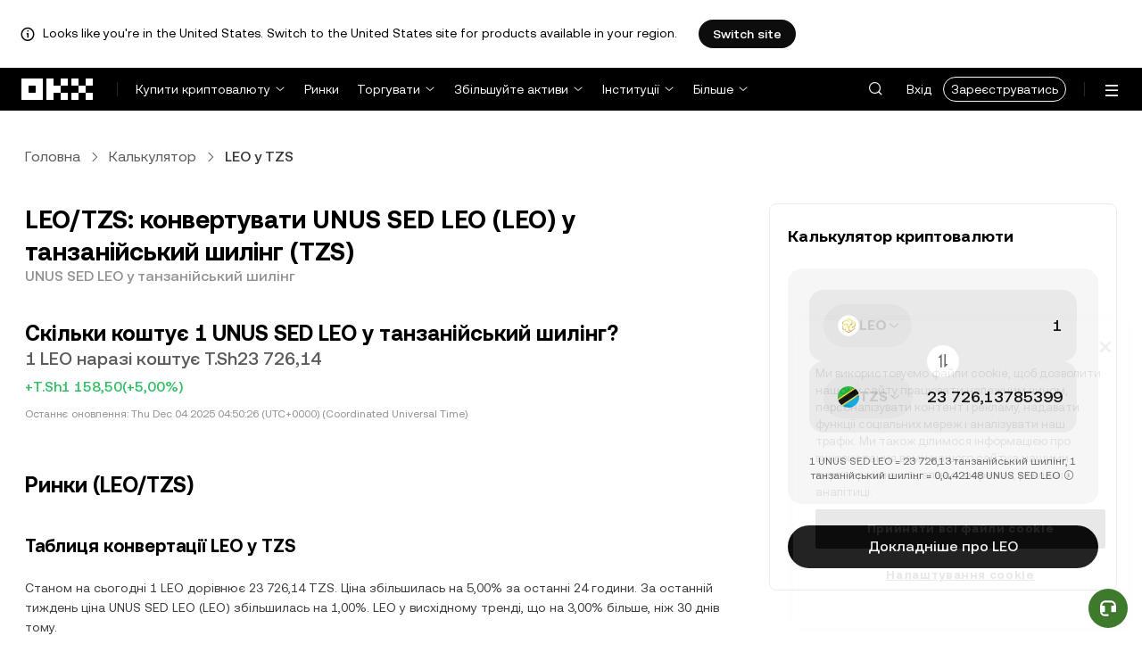

--- FILE ---
content_type: text/html; charset=utf-8
request_url: https://www.okx.com/ua/convert/leo-to-tzs
body_size: 28361
content:
<!DOCTYPE html><html lang="uk" dir="" class=" "><head><meta charSet="UTF-8"/><meta name="viewport" content="width=device-width, initial-scale=1.0, maximum-scale=1.0, minimum-scale=1.0, user-scalable=no"/><title>LEO у TZS | Конвертація UNUS SED LEO у танзанійський шилінг | OKX</title><meta http-equiv="X-UA-Compatible" content="IE=edge,chrome=1"/><meta name="description" content="OKX - Конвертуйте UNUS SED LEO у танзанійський шилінг за допомогою конвертера LEO у TZS від OKX. Дивіться значення в реальному часі. Без комісій і з актуальними ринковими даними!"/><meta name="Author" content="OKX"/><meta name="Copyright" content="okx.com"/><meta name="google-site-verification" content="SVJL-WGbe8_1J05O3I8V4ehAs8L89UDA-bcAyAJ2SLw"/><meta property="og:type" content="website"/><meta property="og:title" content="LEO у TZS | Конвертація UNUS SED LEO у танзанійський шилінг"/><meta property="og:url" content="https://www.okx.com/ua/convert/leo-to-tzs"/><meta property="og:site_name" content="OKX"/><meta property="og:image" content="https://www.okx.com/cdn/assets/imgs/244/84D446EF6A65AF94.jpeg"/><meta property="og:description" content="OKX - Конвертуйте UNUS SED LEO у танзанійський шилінг за допомогою конвертера LEO у TZS від OKX. Дивіться значення в реальному часі. Без комісій і з актуальними ринковими даними!"/><meta name="twitter:card" content="summary_large_image"/><meta name="twitter:site" content="OKX"/><meta name="twitter:title" content="LEO у TZS | Конвертація UNUS SED LEO у танзанійський шилінг"/><meta name="twitter:description" content="OKX - Конвертуйте UNUS SED LEO у танзанійський шилінг за допомогою конвертера LEO у TZS від OKX. Дивіться значення в реальному часі. Без комісій і з актуальними ринковими даними!"/><meta name="twitter:image" content="https://www.okx.com/cdn/assets/imgs/244/84D446EF6A65AF94.jpeg"/><meta name="full-screen" content="yes"/><meta name="browsermode" content="application"/><meta name="x5-orientation" content="portrait"/><meta name="x5-fullscreen" content="true"/><meta name="x5-page-mode" content="app"/><meta name="apple-mobile-web-app-capable" content="yes"/><meta name="theme-color" content="#121212"/><meta name="yandex-verification" content="aaa987727259a356"/><meta name="naver-site-verification" content="3275b79a3c81ac994632e15ac643c47a64bf1b43"/><link rel="preconnect" href="https://www.okx.com" crossorigin=""/><link rel="dns-prefetch" href="https://www.okx.com"/><link rel="shortcut icon" href="https://www.okx.com/cdn/assets/imgs/226/EB771F0EE8994DD5.png"/><link rel="apple-touch-icon" href="https://www.okx.com/cdn/assets/imgs/253/59830BB78B18A776.png" type="image/png"/><link rel="canonical" href="https://www.okx.com/ua/convert/leo-to-tzs"/><link rel="alternate" href="https://www.okx.com/zh-hans/convert/leo-to-tzs" hreflang="zh-Hans"/><link rel="alternate" href="https://www.okx.com/pt/convert/leo-to-tzs" hreflang="pt"/><link rel="alternate" href="https://www.okx.com/zh-hant/convert/leo-to-tzs" hreflang="zh-Hant"/><link rel="alternate" href="https://www.okx.com/fr/convert/leo-to-tzs" hreflang="fr"/><link rel="alternate" href="https://www.okx.com/id/convert/leo-to-tzs" hreflang="id"/><link rel="alternate" href="https://www.okx.com/ru/convert/leo-to-tzs" hreflang="ru"/><link rel="alternate" href="https://www.okx.com/vi/convert/leo-to-tzs" hreflang="vi"/><link rel="alternate" href="https://www.okx.com/es-la/convert/leo-to-tzs" hreflang="es"/><link rel="alternate" href="https://www.okx.com/ua/convert/leo-to-tzs" hreflang="uk"/><link rel="alternate" href="https://www.okx.com/convert/leo-to-tzs" hreflang="en"/><link rel="alternate" href="https://www.okx.com/ar/convert/leo-to-tzs" hreflang="ar"/><link rel="alternate" href="https://www.okx.com/en-eu/convert/leo-to-tzs" hreflang="en-de"/><link rel="alternate" href="https://www.okx.com/en-eu/convert/leo-to-tzs" hreflang="en-fr"/><link rel="alternate" href="https://www.okx.com/en-eu/convert/leo-to-tzs" hreflang="en-nl"/><link rel="alternate" href="https://www.okx.com/en-eu/convert/leo-to-tzs" hreflang="en-it"/><link rel="alternate" href="https://www.okx.com/en-eu/convert/leo-to-tzs" hreflang="en-es"/><link rel="alternate" href="https://www.okx.com/en-eu/convert/leo-to-tzs" hreflang="en-dk"/><link rel="alternate" href="https://www.okx.com/en-eu/convert/leo-to-tzs" hreflang="en-fi"/><link rel="alternate" href="https://www.okx.com/en-eu/convert/leo-to-tzs" hreflang="en-sv"/><link rel="alternate" href="https://www.okx.com/en-eu/convert/leo-to-tzs" hreflang="en-pl"/><link rel="alternate" href="https://www.okx.com/en-eu/convert/leo-to-tzs" hreflang="en-ro"/><link rel="alternate" href="https://www.okx.com/fr-fr/convert/leo-to-tzs" hreflang="fr-fr"/><link rel="alternate" href="https://www.okx.com/fi/convert/leo-to-tzs" hreflang="fi"/><link rel="alternate" href="https://www.okx.com/sv/convert/leo-to-tzs" hreflang="sv"/><link rel="alternate" href="https://www.okx.com/zh-hans-eu/convert/leo-to-tzs" hreflang="zh-Hans-de"/><link rel="alternate" href="https://www.okx.com/zh-hans-eu/convert/leo-to-tzs" hreflang="zh-Hans-fr"/><link rel="alternate" href="https://www.okx.com/zh-hans-eu/convert/leo-to-tzs" hreflang="zh-Hans-nl"/><link rel="alternate" href="https://www.okx.com/zh-hans-eu/convert/leo-to-tzs" hreflang="zh-Hans-it"/><link rel="alternate" href="https://www.okx.com/zh-hans-eu/convert/leo-to-tzs" hreflang="zh-Hans-es"/><link rel="alternate" href="https://www.okx.com/ru-eu/convert/leo-to-tzs" hreflang="ru-de"/><link rel="alternate" href="https://www.okx.com/ru-eu/convert/leo-to-tzs" hreflang="ru-ua"/><link rel="alternate" href="https://www.okx.com/ru-eu/convert/leo-to-tzs" hreflang="ru-de"/><link rel="alternate" href="https://www.okx.com/ru-eu/convert/leo-to-tzs" hreflang="ru-cy"/><link rel="alternate" href="https://www.okx.com/ru-eu/convert/leo-to-tzs" hreflang="ru-lv"/><link rel="alternate" href="https://www.okx.com/ua-eu/convert/leo-to-tzs" hreflang="uk-pl"/><link rel="alternate" href="https://www.okx.com/ua-eu/convert/leo-to-tzs" hreflang="uk-de"/><link rel="alternate" href="https://www.okx.com/ua-eu/convert/leo-to-tzs" hreflang="uk-cz"/><link rel="alternate" href="https://www.okx.com/ua-eu/convert/leo-to-tzs" hreflang="uk-it"/><link rel="alternate" href="https://www.okx.com/ua-eu/convert/leo-to-tzs" hreflang="uk-es"/><link rel="alternate" href="https://www.okx.com/pl/convert/leo-to-tzs" hreflang="pl"/><link rel="alternate" href="https://www.okx.com/nl/convert/leo-to-tzs" hreflang="nl"/><link rel="alternate" href="https://www.okx.com/de/convert/leo-to-tzs" hreflang="de"/><link rel="alternate" href="https://www.okx.com/es-es/convert/leo-to-tzs" hreflang="es-es"/><link rel="alternate" href="https://www.okx.com/it/convert/leo-to-tzs" hreflang="it"/><link rel="alternate" href="https://www.okx.com/pt-pt/convert/leo-to-tzs" hreflang="pt-pt"/><link rel="alternate" href="https://www.okx.com/ro/convert/leo-to-tzs" hreflang="ro"/><link rel="alternate" href="https://www.okx.com/cs/convert/leo-to-tzs" hreflang="cs"/><link rel="alternate" href="https://www.okx.com/zh-hans-ae/convert/leo-to-tzs" hreflang="zh-Hans-ae"/><link rel="alternate" href="https://www.okx.com/en-ae/convert/leo-to-tzs" hreflang="en-ae"/><link rel="alternate" href="https://www.okx.com/ru-ae/convert/leo-to-tzs" hreflang="ru-ae"/><link rel="alternate" href="https://www.okx.com/fr-ae/convert/leo-to-tzs" hreflang="fr-ae"/><link rel="alternate" href="https://www.okx.com/ar-ae/convert/leo-to-tzs" hreflang="ar-ae"/><link rel="alternate" href="https://www.okx.com/pt-br/convert/leo-to-tzs" hreflang="pt-br"/><link rel="alternate" href="https://www.okx.com/en-br/convert/leo-to-tzs" hreflang="en-br"/><link rel="alternate" href="https://www.okx.com/en-au/convert/leo-to-tzs" hreflang="en-au"/><link rel="alternate" href="https://www.okx.com/zh-hans-au/convert/leo-to-tzs" hreflang="zh-Hans-au"/><link rel="alternate" href="https://www.okx.com/zh-hans-sg/convert/leo-to-tzs" hreflang="zh-Hans-sg"/><link rel="alternate" href="https://www.okx.com/en-sg/convert/leo-to-tzs" hreflang="en-sg"/><link rel="alternate" href="https://www.okx.com/en-us/convert/leo-to-tzs" hreflang="en-us"/><link rel="alternate" href="https://www.okx.com/nb/convert/leo-to-tzs" hreflang="nb"/><link rel="alternate" href="https://www.okx.com/en-gb/convert/leo-to-tzs" hreflang="en-gb"/><link rel="alternate" href="https://tr.okx.com/convert/leo-to-tzs" hreflang="tr"/><link rel="alternate" href="https://tr.okx.com/en/convert/leo-to-tzs" hreflang="en-tr"/><link rel="alternate" href="https://www.okx.com/convert/leo-to-tzs" hreflang="x-default"/><link rel="preload" type="font/woff2" as="font" crossorigin="" href="https://www.okx.com/cdn/assets/okfe/libs/fonts/OKX_Sans/Regular.woff2"/><link rel="preload" type="font/woff2" as="font" crossorigin="" href="https://www.okx.com/cdn/assets/okfe/libs/fonts/OKX_Sans/Medium.woff2"/><link rel="preload" type="font/woff2" as="font" crossorigin="" href="https://www.okx.com/cdn/assets/okfe/libs/fonts/OKX_Sans/Bold.woff2"/><link rel="stylesheet" type="text/css" href="https://www.okx.com/cdn/assets/okfe/okx-nav/okxGlobal/index.4b1c0af4.css"/><link rel="stylesheet" type="text/css" href="https://www.okx.com/cdn/assets/okfe/okx-nav/global/index.a91d743e.css"/><style>
        *{ margin: 0; padding: 0}
        </style><link rel="stylesheet" type="text/css" href="https://www.okx.com/cdn/assets/okfe/okx-nav/header/index.91f040e6.css"/><link rel="stylesheet" type="text/css" href="https://www.okx.com/cdn/assets/okfe/okx-nav/footer/index.2712fc4e.css"/><link rel="stylesheet" type="text/css" href="https://www.okx.com/cdn/assets/okfe/growth/7391/index.9a5b1672.css"/><link rel="stylesheet" type="text/css" href="https://www.okx.com/cdn/assets/okfe/growth/4772/index.265fdf74.css"/><link rel="stylesheet" type="text/css" href="https://www.okx.com/cdn/assets/okfe/growth/4811/index.34486824.css"/><link rel="stylesheet" type="text/css" href="https://www.okx.com/cdn/assets/okfe/growth/6695/index.c2d5c11d.css"/><link rel="stylesheet" type="text/css" href="https://www.okx.com/cdn/assets/okfe/growth/convertDetail/index.5dc6e2f8.css"/></head><body id="body" class="theme-light pnl-classic brand-exchange" broker-style="" data-responsive="true" data-nav="true"><header id="headerContainer" class="header header-container" data-chain="false"><div id="site-banner-root" class="nav-banner-container"><div class="okx-sticky-container okx-sticky-top site-banner-container" style="position:static;top:0px;background-color:#ffffff;color:#000" id="okx-sticky_-3"><p class="site-banner-text"><i class="icon okx-header-footer-information site-banner-icon"></i><span class="site-banner-tip">Looks like you&#x27;re in the United States. Switch to the United States site for products available in your region.</span></p><button type="button" class="site-banner-link">Switch site</button></div></div><div class="header-wrap  header-with-banner"><button type="button" class="skip-to-content">Перейти до основного вмісту</button><div class="header-main" data-from="1"><div class="logo-container mode-container" id="logoCon" data-chain="false"><div class="mode-logo"><a class="logo-wrap " href="/ua" aria-label="Логотип OKX, перейти на головну сторінку"><img width="82" height="36" class="logo-img   
        " src="[data-uri]" alt="OKX — провідна криптовалютна біржа" title="OKX"/></a></div></div><div class="head-spl-lin"></div><nav id="navContainer" class="nav-container" data-from="1" aria-label="Головне меню"><div class="nav-scroll-box"><div class="nav-l-sec other-language-left-section"><div class="nav-l-con"><div class="nav-item is-left nav-buy"><button type="button" class="tab nav-text mu-txt icon okx-header-footer-arrow-chevrons-down" id="title-nav-buy" aria-expanded="false">Купити криптовалюту</button><div class="u-in-ext dp-c-l-ag  " style="z-index:20000"><div aria-labelledby="title-nav-buy" class="extend-box "><a href="/ua/buy-crypto" class="box-item icon okx-header-footer-buy-with-card"><div class="item-box"><div id="" class="item-title">Продаж і купівля</div><div class="desc">VISA, Mastercard тощо</div></div></a><a href="/ua/p2p/express" class="box-item icon okx-header-footer-p2p-trading"><div class="item-box"><div id="" class="item-title">P2P-торгівля</div><div class="desc">Купуйте/продавайте: жодних комісій за торгівлю і понад 100 способів оплати</div></div></a><a href="/ua/convert" class="box-item icon okx-header-footer-calculator"><div class="item-box"><div id="" class="item-title">Калькулятор криптовалюти</div><div class="desc">Перевіряйте курси конвертації та вартість криптовалют у режимі реального часу</div></div></a></div></div></div><a class="nav-link nav-item is-left nav-market" href="/ua/markets/prices">Ринки</a><div class="nav-item is-left nav-trade"><button type="button" id="title-nav-trade" class="tab nav-text mu-txt icon okx-header-footer-arrow-chevrons-down" aria-expanded="false">Торгувати</button><div class="u-in-ext dp-c-l-ag drop-panel" style="z-index:20000"><div class="drop-extend-box extend-box extend-panel-box"><div class="drop-panel-box  drop-panel-box-menu trade-drop-panel-box-menu"><ul class="drop-panel-list" aria-labelledby="trading-group-1"><p id="trading-group-1" class="drop-panel-title">Інструменти торгівлі</p><li class="trade-drop-item-con dropdown-panel-li"><a href="/ua/trade-convert#from-page=navigation&amp;from-action=web_header" class="box-item panel-box-item drop-panel-box-item item-convert icon okx-header-footer-convert"><div class="item-box item-panel-drop trade-item-panel-drop "><div class="item-title trade-item-panel-drop-title">Конвертувати</div><div class="desc">Швидка конвертація, нульові комісії за торгівлю, жодного прослизання</div></div></a></li><li class="dropdown-panel-li"><a href="/ua/trade-spot" class="box-item panel-box-item drop-panel-box-item icon okx-header-footer-spot"><div class="item-box item-panel-drop trade-item-panel-drop "><div class="item-title trade-item-panel-drop-title">Спот</div><div class="desc">Купуйте й продавайте криптовалюту з легкістю</div></div></a><i tabindex="0" role="button" aria-expanded="false" aria-label="Відкрийте підменю Спот" class="panel-drop-item-icon trade-panel-drop-item-icon icon okx-header-footer-arrow-chevrons-right"></i></li><li class="dropdown-panel-li"><a href="/ua/trade-swap" class="box-item panel-box-item drop-panel-box-item icon okx-header-footer-futures"><div class="item-box item-panel-drop trade-item-panel-drop "><div class="item-title trade-item-panel-drop-title">Ф’ючерси</div><div class="desc">Торгуйте безстроковими й строковими ф’ючерсами з кредитним плечем</div></div></a><i tabindex="0" role="button" aria-expanded="false" aria-label="Відкрийте підменю Ф’ючерси" class="panel-drop-item-icon trade-panel-drop-item-icon icon okx-header-footer-arrow-chevrons-right"></i></li><li class="dropdown-panel-li"><a href="/ua/trade-option-chain" class="box-item panel-box-item drop-panel-box-item icon okx-header-footer-ecosystem"><div class="item-box item-panel-drop trade-item-panel-drop "><div class="item-title trade-item-panel-drop-title">Опціони</div><div class="desc">Отримуйте вигоду від волатильності ринку за допомогою опціонів</div></div></a><i tabindex="0" role="button" aria-expanded="false" aria-label="Відкрийте підменю Опціони" class="panel-drop-item-icon trade-panel-drop-item-icon icon okx-header-footer-arrow-chevrons-right"></i></li><li class="dropdown-panel-li"><a href="/ua/pre-market" class="box-item panel-box-item drop-panel-box-item icon okx-header-footer-premarket"><div class="item-box item-panel-drop trade-item-panel-drop "><div class="item-title trade-item-panel-drop-title">Безстрокові премаркет-ф’ючерси</div><div class="desc">Отримайте ранній доступ та торгуйте майбутніми криптовалютами</div></div></a><i tabindex="0" role="button" aria-expanded="false" aria-label="Відкрийте підменю Безстрокові премаркет-ф’ючерси" class="panel-drop-item-icon trade-panel-drop-item-icon icon okx-header-footer-arrow-chevrons-right"></i></li></ul><ul class="drop-panel-list" aria-labelledby="trading-group-2"><p id="trading-group-2" class="drop-panel-title">Потужні інструменти</p><li class="trade-drop-item-con dropdown-panel-li"><a href="/ua/trading-bot" class="box-item panel-box-item drop-panel-box-item icon okx-header-footer-trading-bot"><div class="item-box item-panel-drop trade-item-panel-drop "><div class="item-title trade-item-panel-drop-title">Торгові боти</div><div class="desc">Безліч стратегій, які допоможуть торгувати з легкістю</div></div></a></li><li class="trade-drop-item-con dropdown-panel-li"><a href="/ua/liquid-marketplace/nitro" class="box-item panel-box-item drop-panel-box-item icon okx-header-footer-nitro-spreads"><div class="item-box item-panel-drop trade-item-panel-drop "><div class="item-title trade-item-panel-drop-title">Спреди Nitro</div><div class="desc">Висока ліквідність для ф’ючерсних спредів</div></div></a></li><li class="trade-drop-item-con dropdown-panel-li"><a href="/ua/liquid-marketplace/rfq-builder" class="box-item panel-box-item drop-panel-box-item icon okx-header-footer-rfq"><div class="item-box item-panel-drop trade-item-panel-drop "><div class="item-title trade-item-panel-drop-title">Запит котирування</div><div class="desc">Індивідуальні стратегії з кількома сторонами й блокові угоди</div></div></a></li></ul></div></div></div></div><div class="nav-item is-left nav-earn"><button type="button" class="tab nav-text mu-txt icon okx-header-footer-arrow-chevrons-down" id="title-nav-earn" aria-expanded="false">Збільшуйте активи</button><div class="u-in-ext dp-c-l-ag  " style="z-index:20000"><div aria-labelledby="title-nav-earn" class="extend-box "><a href="/ua/earn#from=home" class="box-item icon okx-header-footer-earn"><div class="item-box"><div id="group-item-title-earn-list" class="item-title">Пасивний дохід</div><div class="desc">Не дотримуйтеся тільки принципу HODL. Отримуйте пасивний дохід.</div></div></a><div class="drop-menu-desc-list earn-desc-list"><div role="group" aria-labelledby="group-item-title-earn-list" class="drop-menu-list-item earn-list-item"><a class="drop-menu-item earn-item" href="/ua/earn/simple-earn">Простий Earn</a><a class="drop-menu-item earn-item" href="/ua/earn/onchain-earn">Ончейн Earn</a><a class="drop-menu-item earn-item" href="/ua/earn/flash-earn">Flash Earn</a></div><div role="group" aria-labelledby="group-item-title-earn-list" class="drop-menu-list-item earn-list-item"><a class="drop-menu-item earn-item" href="/ua/earn/dual">Подвійні інвестиції</a><a class="drop-menu-item earn-item" href="/ua/earn/yield-plus">BTC Yield+</a></div></div><a href="/ua/loan" class="box-item icon okx-header-footer-dex-loan"><div class="item-box"><div id="" class="item-title">Позика</div><div class="desc">Позичайте, щоб заробляти пасивний дохід, позичайте, щоб витрачати</div></div></a><a href="/ua/jumpstart#from=home" class="box-item icon okx-header-footer-jumpstart"><div class="item-box"><div id="" class="item-title">Jumpstart</div><div class="desc">Ознайомтеся з новими глобальними та високоякісними проектами</div></div></a></div></div></div><div class="nav-item is-left nav-institutions"><button type="button" class="tab nav-text mu-txt icon okx-header-footer-arrow-chevrons-down" id="title-nav-institutions" aria-expanded="false">Інституції</button><div class="u-in-ext dp-c-l-ag  " style="z-index:20000"><div aria-labelledby="title-nav-institutions" class="extend-box "><a href="/ua/institutions" class="box-item icon okx-header-footer-institutions-home"><div class="item-box"><div id="" class="item-title">Інституції — головна сторінка</div><div class="desc">Найпотужніші у світі рішення для торгівлі криптовалютами</div></div></a><a href="/ua/rubix" class="box-item icon okx-header-footer-okx-rubix"><div class="item-box"><div id="" class="item-title">OKX Rubix</div><div class="desc">Цифрові активи як послуга для регульованих установ</div></div></a><a href="/ua/liquid-marketplace" class="box-item icon okx-header-footer-flash-otc"><div class="item-box"><div id="" class="item-title">Ліквідний ринок</div><div class="desc">Мережа ліквідності OTC для професійних та інституційних трейдерів</div></div></a><a href="/ua/okx-api" class="box-item icon okx-header-footer-api-1"><div class="item-box"><div id="" class="item-title">API</div><div class="desc">Безпроблемне підключення до API із наднизькою затримкою</div></div></a><a href="/ua/broker/home" class="box-item icon okx-header-footer-user"><div class="item-box"><div id="" class="item-title">Брокерська програма</div><div class="desc">Отримайте доступ до глибини ринку світового рівня з високими комісійними</div></div></a><a href="/ua/managed-sub-account" class="box-item icon okx-header-footer-managed-trading-sub-accounts"><div class="item-box"><div id="" class="item-title">Керовані торгові субакаунти</div><div class="desc">Керуйте субакаунтами, торгуйте легко й безпечно з більшими прибутками</div></div></a><a href="/ua/historical-data" class="box-item icon okx-header-footer-historical-market-data"><div class="item-box"><div id="" class="item-title">Історичні дані ринку</div><div class="desc">Дані свічок, агрегованої торгівлі, книги ордерів і багато іншого</div></div></a><a href="/ua/landingpage/institutionalinsights" class="box-item icon okx-header-footer-tips"><div class="item-box"><div id="" class="item-title">Інституційні дослідження</div><div class="desc">Наші останні дослідження в галузі інституційної торгівлі, новини й багато іншого</div></div></a></div></div></div><div class="nav-item is-left nav-academy"><button type="button" class="tab nav-text mu-txt icon okx-header-footer-arrow-chevrons-down" aria-expanded="false">Академія</button><div class="u-in-ext dp-c-l-ag  " style="z-index:20000"><div class="extend-box "><a href="/ua/learn" class="box-item icon okx-header-footer-learn"><div class="item-box"><div id="" class="item-title">Докладніше про криптовалюту</div><div class="desc">Сформуйте міцні основні знання про криптовалюти за допомогою простих посібників та уроків</div></div></a><a href="/ua/how-to-buy" class="box-item icon okx-header-footer-wallet"><div class="item-box"><div id="" class="item-title">Як купувати криптовалюту</div><div class="desc">Дотримуйтесь покрокових інструкцій, щоб купити криптовалюту</div></div></a><a href="/ua/help/section/faq-getting-started" class="box-item icon okx-header-footer-getting-started"><div class="item-box"><div id="" class="item-title">Початок роботи</div><div class="desc">Знайдіть відповіді на поширені питання про криптовалюту</div></div></a><a href="/ua/price" class="box-item icon okx-header-footer-analysis"><div class="item-box"><div id="" class="item-title">Ціни на криптовалюту</div><div class="desc">Відстежуйте ціни на криптовалюту та рухи ринку в режимі реального часу</div></div></a><a href="/ua/learn/category/trends" class="box-item icon okx-header-footer-trendy-news"><div class="item-box"><div id="" class="item-title">Новини про криптовалюти</div><div class="desc">Будьте в курсі останніх новин та тенденцій у сфері криптовалют</div></div></a><a href="/ua/learn/category/blog" class="box-item icon okx-header-footer-feed"><div class="item-box"><div id="" class="item-title">Блог</div><div class="desc">Прочитайте думки та історії від нашої команди</div></div></a></div></div></div><div class="nav-item is-left nav-more"><button type="button" class="tab nav-text mu-txt icon okx-header-footer-arrow-chevrons-down" aria-expanded="false">Більше</button><div class="drop-sm-down u-in-ext dp-c-l-ag " style="z-index:20000"><div class="info-extend-box"><div class="extend-box extend-small-box"><div class="box-title">Продукти</div><a href="/ua/xbtc" class="box-item icon okx-header-footer-xbtc" aria-label="xBTC">xBTC</a><a href="/ua/wallet-security" class="box-item icon okx-header-footer-security-of-funds" aria-label="Безпека коштів">Безпека коштів</a><a href="/ua/status" class="box-item icon okx-header-footer-status" aria-label="Стан">Стан</a><a href="/ua/proof-of-reserves" class="box-item icon okx-header-footer-proof-of-reservation" aria-label="Підтвердження резервів">Підтвердження резервів</a><a href="/ua/protect" class="box-item item-protect icon okx-header-footer-user-protection" aria-label="Захист OKX">Захист OKX</a><a href="https://web3.okx.com/" target="_blank" class="box-item item-web3 icon okx-header-footer-web3-defi" aria-label="Web3">Web3</a></div><div class="extend-box extend-small-box"><div class="box-title">Інше</div><a href="/ua/campaign-center" class="box-item item-campaign icon okx-header-footer-fireworks" aria-label="Центр кампаній">Центр кампаній</a><a href="/ua/rewards" class="box-item item-rewards icon okx-header-footer-rewards" aria-label="Мої винагороди">Мої винагороди</a><a href="/ua/referral" class="box-item icon okx-header-footer-referral-updated" aria-label="Реферальна програма">Реферальна програма</a><a href="/ua/vip" class="box-item icon okx-header-footer-vip" aria-label="VIP-програма">VIP-програма</a><a href="/ua/affiliates" class="box-item icon okx-header-footer-node" aria-label="Партнерська програма">Партнерська програма</a><a href="/ua/ventures" class="box-item icon okx-header-footer-blockdream-ventures-1" aria-label="OKX Ventures">OKX Ventures</a><a href="/ua/landingpage/tradingview" class="box-item icon okx-header-footer-trading-view" aria-label="Торгівля на TradingView">Торгівля на TradingView</a><a href="/ua/token-listing-apply" class="box-item icon okx-header-footer-listing-application" aria-label="Заявка на розміщення">Заявка на розміщення</a><a href="/ua/fees" class="box-item icon okx-header-footer-fees" aria-label="Комісії">Комісії</a></div></div></div></div></div></div><div class="nav-null"></div><div class="header-search-box" id="headerSearchBox"></div><div class="user-no-login"><a class="passport-btn user-login-btn monitor-login" href="/ua/account/login">Вхід</a><a class="passport-btn user-register-btn monitor-register" href="/ua/account/register?action=header_register_btn">Зареєструватись</a></div><div class="header-line"></div><div class="nav-r-sec"><div class="nav-r-con"><div class="nav-download other-wrap "><button type="button" aria-label="Завантажте наш застосунок. Меню містить QR-код та інші варіанти завантаження." class="download-app icon okx-header-footer-download"></button><div class="drop-down-list drop-c-right-align drop-animation download-drop-menu " style="z-index:20000"></div></div><div class="nav-notice other-wrap "><button type="button" aria-label="Сповіщення й оголошення" class="notice-icon icon okx-header-footer-notice"></button></div><div class="nav-item nav-custom other-wrap"><button type="button" aria-label="Отримайте допомогу або підпишіться на нас у соцмережах" class="custom-logo icon okx-header-footer-question"></button><button type="button" class="nav-text mu-txt user-support-text icon okx-header-footer-arrow-chevrons-down">Підтримка</button><div class="drop-down-list drop-c-right-align " style="z-index:20000"><a class="extend-link" href="/ua/help">Центр підтримки</a><a id="myRequest" class="extend-link request-link" href="/ua/support-center/history">Мої заявки</a><a class="extend-link" href="/ua/community">ОКХ Спільнота</a></div></div><div class="nav-item nav-language other-wrap"><button aria-haspopup="true" aria-expanded="false" type="button" aria-label="Змінити мову або валюту" class="now-language icon okx-header-footer-language"></button></div></div></div><nav class="action-container"><button type="button" class="header-menu-btn icon okx-header-footer-hamburger" id="headerMenuBtn" aria-label="Відкрити меню з додатковими параметрами" aria-controls="navColumnContainer" aria-expanded="false"></button></nav></div></nav></div></div><script data-id="__header_data_for_ssr__" type="application/json" id="headerState">{"headerContext":{"logoImgUrl":"https://www.okx.com/cdn/assets/imgs/221/187957948BD02D97.png","templateConfig":null,"marketBanner":{"target":"/en-us","market":"us","locale":"en_US","title":"Looks like you’re in the United States","banner":"Looks like you're in the United States. Switch to the United States site for products available in your region.","popup":"Switch to the United States site for products available in your region.","btnText":"Switch site"},"isSSRSuccess":true}}</script></header><div class="home-container"><div id="root" role="main"><div class="index_container__fhwNA"><div class="index_wrapper__AjpsG"><div id="breadcrumbs"><div class="growth growth-breadcrumbs-var growth-breadcrumbs growth-breadcrumbs-secondary growth-breadcrumbs-md index_breadcrumbs__r9PJ8" role="navigation"><div class="growth-breadcrumbs-crumb"><div class="growth growth-hyperlink-var growth-hyperlink growth-hyperlink-secondary growth-hyperlink-md growth-hyperlink-medium growth-breadcrumbs-crumb-link" data-testid="okd-hyperlink"><a href="/ua" rel="noopener" target="_self" class="growth-powerLink-a11y growth-hyperlink-text">Головна</a></div><i class="icon iconfont okds-arrow-chevron-right-centered-md crumb-icon" role="img" aria-hidden="true"></i></div><div class="growth-breadcrumbs-crumb"><div class="growth growth-hyperlink-var growth-hyperlink growth-hyperlink-secondary growth-hyperlink-md growth-hyperlink-medium growth-breadcrumbs-crumb-link" data-testid="okd-hyperlink"><a href="/ua/convert" rel="noopener" target="_self" class="growth-powerLink-a11y growth-hyperlink-text">Калькулятор</a></div><i class="icon iconfont okds-arrow-chevron-right-centered-md crumb-icon" role="img" aria-hidden="true"></i></div><div class="growth-breadcrumbs-crumb growth-breadcrumbs-crumb-active" aria-current="location">LEO у TZS</div></div></div><div class="index_container__Glal7"><div><div class="index_titleContainer__U6-km"><div class="index_titleContent__kf5HL"><h1 class="index_title__vwx+s">LEO/TZS: конвертувати UNUS SED LEO (LEO) у танзанійський шилінг (TZS)</h1><div class="index_subTitle__5+d6N">UNUS SED LEO у танзанійський шилінг</div></div><div id="title-part-price" class="index_priceContainer__dCYhk"><h2 class="index_price__su8LS">Скільки коштує 1 UNUS SED LEO у танзанійський шилінг?</h2><div class="index_worth__4YrXy">1 LEO наразі коштує T.Sh23 726,14</div><div class="index_changeContainer__go+ks index_positive__u46-I"><div>+T.Sh1 158,50</div>(+5,00%)</div></div><div class="index_lastUpdate__YXEbI">Останнє оновлення:<!-- --> --</div></div><div class="index_container__dxVYn"><div id="chart-description"><h2 class="index_title__GhKxR">Ринки (LEO/TZS)</h2><h3 class="index_subTitle__KNQpW">Таблиця конвертації LEO у TZS</h3><div class="index_description__0dinV">Станом на сьогодні 1 LEO дорівнює 23 726,14 TZS. Ціна збільшилась на 5,00% за останні 24 години. За останній тиждень ціна UNUS SED LEO (LEO) збільшилась на 1,00%. LEO у висхідному тренді, що на 3,00% більше, ніж 30 днів тому.</div></div><div class="index_fallbackChart__FV-nC"><div class="growth growth-loader-var growth-loader" role="region" aria-live="polite"><div class="growth-loader-spin growth-loader-spin-md growth-loader-spin-primary"></div><span class="growth-a11y-text"></span></div></div></div><div id="price_statistics"><h3 class="index_title__YsumN">Статистика ціни UNUS SED LEO (LEO) до танзанійський шилінг (TZS)</h3><div class="index_priceProgressContainer__BKnEv"><div class="index_progressTitleContainer__-XmyS"><div class="index_tooltipBox__v4wJa">Мін. за 24 г<div class="index_tooltipContent__Mhvl7">Найнижча ціна за 24 г</div></div><span>T.Sh22 562,78</span></div><div class="index_progressContainer__FmxMv"><div class="index_progressSlider__4-ReW" style="left:90.37735849070528%"></div><div class="index_sliderTooltip__ncUYn" style="left:90.37735849070528%">Ціна в реальному часі: T.Sh23 726,14<div class="index_sliderArrow__V-wZ2"></div></div></div><div class="index_progressTitleContainer__-XmyS"><div class="index_tooltipBox__v4wJa">Макс. за 24 г<div class="index_tooltipContent__Mhvl7">Найвища ціна за 24 г</div></div><span>T.Sh23 850,00</span></div></div><div class="index_hint__cXYsc">* Наведені нижче дані стосуються інформації про ринок <!-- -->LEO<!-- -->.</div><div class="index_priceListContainer__kcgbQ"><div><div class="index_priceListTitle__qGfvJ"><div class="index_tooltipBox__v4wJa">Макс. за весь час<div class="index_tooltipContent__Mhvl7">Дані збираються з різних платформ</div></div></div>T.Sh31 573,32</div><div><div class="index_priceListTitle__qGfvJ"><div class="index_tooltipBox__v4wJa">Мін. за весь час<div class="index_tooltipContent__Mhvl7">Дані збираються з різних платформ</div></div></div>T.Sh1 862,83</div><div><div class="index_priceListTitle__qGfvJ"><div class="index_tooltipBox__v4wJa">Ринкова капіталізація<div class="index_tooltipContent__Mhvl7">Ринкова капіталізація = поточна ціна × циркулююча пропозиція</div></div></div>T.Sh21 875 505 293 897</div><div><div class="index_priceListTitle__qGfvJ"><div class="index_tooltipBox__v4wJa">Циркулююча пропозиція<div class="index_tooltipContent__Mhvl7">Загальна сума активу на ринку в даний момент (на основі даних з кількох платформ)</div></div></div>922 000 261 LEO</div></div><div class="index_readMore__rb5-N">Докладніше:<!-- --> <a href="/ua/price/unus-sed-leo-leo" rel="noopener" class="growth-powerLink-a11y growth-powerLink common_hrefLink__osg0A">Ціна <!-- -->UNUS SED LEO<!-- --> (<!-- -->LEO<!-- -->)</a></div><div class="index_descriptionText__d+Hn2">Поточна ціна <!-- -->UNUS SED LEO<!-- --> (<!-- -->LEO<!-- -->) у <!-- -->танзанійський шилінг<!-- --> (<!-- -->TZS<!-- -->) становить <!-- -->T.Sh23 726,14<!-- -->. За останні 24 години ціна <!-- -->збільшилась<!-- --> на <!-- -->5,00%<!-- -->, а за останні сім днів — <!-- -->збільшилась<!-- --> на <!-- -->1,00%<!-- -->.<br/><br/>Найвища історична ціна <!-- -->UNUS SED LEO<!-- --> становила <!-- -->T.Sh31 573,32<!-- -->. Наразі в обігу перебуває <!-- -->922 000 261 LEO<!-- --> з максимальною пропозицією <!-- -->985 239 504 LEO<!-- -->, що забезпечує розбавлену ринкову капіталізацію на рівні приблизно <!-- -->T.Sh21 875 505 293 897<!-- -->.<br/><br/>Ціна <!-- -->UNUS SED LEO<!-- --> в <!-- -->TZS<!-- --> оновлюється в режимі реального часу. Також ви можете побачити конвертації з <!-- -->танзанійський шилінг<!-- --> в інші популярні криптовалюти, що дає змогу легко й швидко обмінювати <!-- -->UNUS SED LEO<!-- --> (<!-- -->LEO<!-- -->) та інші цифрові валюти на <!-- -->танзанійський шилінг<!-- --> (<!-- -->TZS<!-- -->).</div></div></div><div><div class="growth growth-loader-var growth-loader index_calculatorLoading__FqeAK" role="region" aria-live="polite"><div class="growth-loader-spin growth-loader-spin-md growth-loader-spin-primary"></div><span class="growth-a11y-text"></span></div></div></div><div id="banner-and-convert"><div class="index_content__RdH9T" id="start_trading_mid_banner"><picture class="growth growth-picture growth-picture-font"><source srcSet="https://www.okx.com/cdn/oksupport/common/rewards.cf83597fc9f3e9.png?x-oss-process=image/format,webp/ignore-error,1"/><img width="240" height="128" style="width:240px;height:128px" class="index_bannerImage__cZJ1-" src="https://www.okx.com/cdn/oksupport/common/rewards.cf83597fc9f3e9.png" alt="Почніть торгувати криптовалютою на OKX і розкрийте потенціал для більшого прибутку"/></picture><div class="index_titleContainer__wp8cQ"><div class="index_title__ah0wT">Почніть торгувати криптовалютою на OKX і розкрийте потенціал для більшого прибутку</div><a href="/ua/price/unus-sed-leo-leo" rel="noopener" class="growth-powerLink-a11y growth-powerLink"><span class="index_fallbackButton__P2hW7">Докладніше про LEO</span></a></div></div><div class="index_container__w6akM" id="conversion_tables"><h2 class="index_conversionTitle__JiI5R">Таблиці конвертації LEO/TZS</h2><div class="index_conversionSubtitle__tVC3z">Згідно з поточним курсом 1 LEO оцінюється приблизно в 23 726,14 TZS. Це означає, що 5 UNUS SED LEO коштуватимуть приблизно 118 630,7 TZS. Або якщо ви маєте T.Sh1 TZS, це буде еквівалентно приблизно 0,000042148 TZS, а T.Sh50 TZS дорівнюватимуть приблизно 0,0021074 TZS. Ці цифри лише дають уявлення про обмінний курс між TZS і LEO, а точна сума може змінюватися залежно від коливань ринку.<br/><br/>За останні 7 днів ціна UNUS SED LEO збільшилась на 1,00%. За останні 24 години ціна змінилась на 5,00%. Найвищий обмінний курс 1 LEO для танзанійський шилінг становив 23 850,00 TZS, а найнижчий — 22 562,78 TZS.</div><div class="index_conversionWrapper__PpoV7"><div><h3 class="index_title__Dr5Gb">Конвертувати UNUS SED LEO у танзанійський шилінг</h3><table class="index_tableContainer__QRFh+"><thead><tr class="index_headerContainer__Bx555"><th class="index_center__w25rz"><picture class="growth growth-picture growth-picture-font"><source srcSet="https://www.okx.com/cdn/assets/imgs/221/8C7B0B70CF43DB5B.png?x-oss-process=image/format,webp/resize,w_48,h_48,type_6/ignore-error,1"/><img width="24" height="24" style="width:24px;height:24px" class="index_roundImage__JqwFd" src="https://www.okx.com/cdn/assets/imgs/221/8C7B0B70CF43DB5B.png?x-oss-process=image/resize,w_48,h_48,type_6/ignore-error,1" alt="LEO"/></picture><span class="index_tableTitle__mA9B3">LEO</span></th><th class="index_center__w25rz"><picture class="growth growth-picture growth-picture-font"><source srcSet="https://www.okx.com/cdn/assets/imgs/206/F205CFB8FD420795.png?x-oss-process=image/format,webp/resize,w_48,h_48,type_6/ignore-error,1"/><img width="24" height="24" style="width:24px;height:24px" class="index_roundImage__JqwFd" src="https://www.okx.com/cdn/assets/imgs/206/F205CFB8FD420795.png?x-oss-process=image/resize,w_48,h_48,type_6/ignore-error,1" alt="TZS"/></picture><span class="index_tableTitle__mA9B3">TZS</span></th></tr></thead><tbody><tr class="index_rowContainer__hLHoS"><td>1 LEO</td><td>23 726,14 TZS</td></tr><tr class="index_rowContainer__hLHoS"><td>5 LEO</td><td>118 630,7 TZS</td></tr><tr class="index_rowContainer__hLHoS"><td>10 LEO</td><td>237 261,4 TZS</td></tr><tr class="index_rowContainer__hLHoS"><td>20 LEO</td><td>474 522,8 TZS</td></tr><tr class="index_rowContainer__hLHoS"><td>50 LEO</td><td>1 186 307 TZS</td></tr><tr class="index_rowContainer__hLHoS"><td>100 LEO</td><td>2 372 614 TZS</td></tr><tr class="index_rowContainer__hLHoS"><td>1 000 LEO</td><td>23 726 138 TZS</td></tr></tbody></table></div><div><h3 class="index_title__Dr5Gb">Конвертувати танзанійський шилінг у UNUS SED LEO</h3><table class="index_tableContainer__QRFh+"><thead><tr class="index_headerContainer__Bx555"><th class="index_center__w25rz"><picture class="growth growth-picture growth-picture-font"><source srcSet="https://www.okx.com/cdn/assets/imgs/206/F205CFB8FD420795.png?x-oss-process=image/format,webp/resize,w_48,h_48,type_6/ignore-error,1"/><img width="24" height="24" style="width:24px;height:24px" class="index_roundImage__JqwFd" src="https://www.okx.com/cdn/assets/imgs/206/F205CFB8FD420795.png?x-oss-process=image/resize,w_48,h_48,type_6/ignore-error,1" alt="TZS"/></picture><span class="index_tableTitle__mA9B3">TZS</span></th><th class="index_center__w25rz"><picture class="growth growth-picture growth-picture-font"><source srcSet="https://www.okx.com/cdn/assets/imgs/221/8C7B0B70CF43DB5B.png?x-oss-process=image/format,webp/resize,w_48,h_48,type_6/ignore-error,1"/><img width="24" height="24" style="width:24px;height:24px" class="index_roundImage__JqwFd" src="https://www.okx.com/cdn/assets/imgs/221/8C7B0B70CF43DB5B.png?x-oss-process=image/resize,w_48,h_48,type_6/ignore-error,1" alt="LEO"/></picture><span class="index_tableTitle__mA9B3">LEO</span></th></tr></thead><tbody><tr class="index_rowContainer__hLHoS"><td>1 TZS</td><td>0,000042148 LEO</td></tr><tr class="index_rowContainer__hLHoS"><td>5 TZS</td><td>0,00021074 LEO</td></tr><tr class="index_rowContainer__hLHoS"><td>10 TZS</td><td>0,00042148 LEO</td></tr><tr class="index_rowContainer__hLHoS"><td>20 TZS</td><td>0,00084295 LEO</td></tr><tr class="index_rowContainer__hLHoS"><td>50 TZS</td><td>0,0021074 LEO</td></tr><tr class="index_rowContainer__hLHoS"><td>100 TZS</td><td>0,0042148 LEO</td></tr><tr class="index_rowContainer__hLHoS"><td>1 000 TZS</td><td>0,042148 LEO</td></tr></tbody></table></div></div></div><div class="index_container__sdfIu" id="how_to_buy_3_steps_banner"><h2 class="index_title__njM99">Дізнайтеся, як конвертувати фіат у криптовалюту за 3 кроки</h2><div class="index_stepsContainer__E-pfu"><div class="index_stepContainer__s4AdV"><div class="index_stepImage__d24wW"><picture class="growth growth-picture growth-picture-font"><source srcSet="https://www.okx.com/cdn/oksupport/common/create-an-account.cfe0bc671db85c.png?x-oss-process=image/format,webp/ignore-error,1"/><img width="100" style="width:100px" class="" src="https://www.okx.com/cdn/oksupport/common/create-an-account.cfe0bc671db85c.png" alt="Ілюстрація того, як створити безкоштовний акаунт на OKX і конвертувати UNUS SED LEO у танзанійський шилінг"/></picture></div><div><div class="index_stepTitle__yqJqA">Створіть безкоштовний акаунт OKX</div><div class="index_stepDescription__C6m1+">Завантажте застосунок OKX і зареєструйтеся, якщо ви ще цього не зробили.</div></div></div><div class="index_stepContainer__s4AdV"><div class="index_stepImage__d24wW"><picture class="growth growth-picture growth-picture-font"><source srcSet="https://www.okx.com/cdn/oksupport/common/KYC.f966239808f355.png?x-oss-process=image/format,webp/ignore-error,1"/><img width="100" style="width:100px" class="" src="https://www.okx.com/cdn/oksupport/common/KYC.f966239808f355.png" alt="Ілюстрація верифікації особи в конвертері LEO у TZS"/></picture></div><div><div class="index_stepTitle__yqJqA">Пройти верифікацію</div><div class="index_stepDescription__C6m1+">Пройдіть <a href="/ua/help/how-do-i-verify-an-individual-account" rel="noopener" class="growth-powerLink-a11y growth-powerLink common_hrefLink__osg0A">верифікацію особи</a>, щоб захистити свій акаунт і активи.</div></div></div><div class="index_stepContainer__s4AdV"><div class="index_stepImage__d24wW"><picture class="growth growth-picture growth-picture-font"><source srcSet="https://www.okx.com/cdn/oksupport/common/Convert.70776649008531.png?x-oss-process=image/format,webp/ignore-error,1"/><img width="100" style="width:100px" class="" src="https://www.okx.com/cdn/oksupport/common/Convert.70776649008531.png" alt="Ілюстрація конвертера LEO у TZS на OKX"/></picture></div><div><div class="index_stepTitle__yqJqA">Почніть своє знайомство з криптовалютою</div><div class="index_stepDescription__C6m1+">Внесіть кошти на свій акаунт і почніть подорож у світі торгівлі.</div></div></div></div><div class="index_tradeButton__joHSA"><a href="/ua/price/unus-sed-leo-leo" rel="noopener" class="growth-powerLink-a11y growth-powerLink"><span class="index_fallbackButton__O6XWK">Торгувати</span></a></div></div></div><div><div class="index_container__01H6u"><div class="index_sectionHeader__aNeqo"><div class=""><h2 class="index_headerTitle__5c-YJ">Найпоширеніші запитання щодо конвертації LEO у TZS</h2></div></div><div class="index_twoColumn__X9E+r"><div class="growth growth-accordion-var growth-accordion index_item__9DQQc"><div class="growth-accordion-header index_header__fWeap growth-a11y-button" id="_R_1k_-header" aria-controls="_R_1k_-content" aria-expanded="false" role="button" tabindex="0"><div class="growth-accordion-header-title"><h3>Який сьогоднішній обмінний курс 1 LEO до TZS?</h3></div><i class="icon iconfont okds-arrow-chevron-down-sm growth-accordion-header-icon" role="img" aria-hidden="true"></i></div><div class="growth-accordion-content growth-accordion-content-transition-out" id="_R_1k_-content" role="region" aria-labelledby="_R_1k_-header"><div class="index_content__rrphJ">Сьогодні обмінний курс LEO до TZS становить T.Sh23 726,14.</div></div></div><div class="growth growth-accordion-var growth-accordion index_item__9DQQc"><div class="growth-accordion-header index_header__fWeap growth-a11y-button" id="_R_2k_-header" aria-controls="_R_2k_-content" aria-expanded="false" role="button" tabindex="0"><div class="growth-accordion-header-title"><h3>Як змінився обмінний курс LEO до TZS за останні 24 години?</h3></div><i class="icon iconfont okds-arrow-chevron-down-sm growth-accordion-header-icon" role="img" aria-hidden="true"></i></div><div class="growth-accordion-content growth-accordion-content-transition-out" id="_R_2k_-content" role="region" aria-labelledby="_R_2k_-header"><div class="index_content__rrphJ">За останні 24 години обмінний курс LEO до TZS змінився на 5,00%.</div></div></div><div class="growth growth-accordion-var growth-accordion index_item__9DQQc"><div class="growth-accordion-header index_header__fWeap growth-a11y-button" id="_R_3k_-header" aria-controls="_R_3k_-content" aria-expanded="false" role="button" tabindex="0"><div class="growth-accordion-header-title"><h3>Скільки всього є UNUS SED LEO?</h3></div><i class="icon iconfont okds-arrow-chevron-down-sm growth-accordion-header-icon" role="img" aria-hidden="true"></i></div><div class="growth-accordion-content growth-accordion-content-transition-out" id="_R_3k_-content" role="region" aria-labelledby="_R_3k_-header"><div class="index_content__rrphJ">UNUS SED LEO має циркулюючу пропозицію 922 000 261 LEO і максимальний запас 985 239 504 LEO.</div></div></div><div class="growth growth-accordion-var growth-accordion index_item__9DQQc"><div class="growth-accordion-header index_header__fWeap growth-a11y-button" id="_R_4k_-header" aria-controls="_R_4k_-content" aria-expanded="false" role="button" tabindex="0"><div class="growth-accordion-header-title"><h3>Де дізнатися більше про торгівлю?</h3></div><i class="icon iconfont okds-arrow-chevron-down-sm growth-accordion-header-icon" role="img" aria-hidden="true"></i></div><div class="growth-accordion-content growth-accordion-content-transition-out" id="_R_4k_-content" role="region" aria-labelledby="_R_4k_-header"><div class="index_content__rrphJ">Приєднайтеся до <a href="https://t.me/OKXOfficial_English" rel="noreferrer" target="_blank" class="growth-powerLink-a11y growth-powerLink common_hrefLink__osg0A">Спільнота OKX у Telegram</a>, <a href="https://discord.com/invite/okx" rel="noreferrer" target="_blank" class="growth-powerLink-a11y growth-powerLink common_hrefLink__osg0A">Спільнота OKX у Discord</a> або відвідайте <a href="/ua/learn" rel="noopener" class="growth-powerLink-a11y growth-powerLink common_hrefLink__osg0A">OKX Learn</a>, де ви можете безкоштовно дізнатися про основні торгові стратегії та про те, як використовувати нашу платформу для більш ефективної торгівлі. Ви також можете взяти участь у нашій програмі демо-торгівлі, щоб отримати уявлення про ринки й перевірити свої навички перед використанням реальних коштів.</div></div></div><div class="growth growth-accordion-var growth-accordion index_item__9DQQc"><div class="growth-accordion-header index_header__fWeap growth-a11y-button" id="_R_5k_-header" aria-controls="_R_5k_-content" aria-expanded="false" role="button" tabindex="0"><div class="growth-accordion-header-title"><h3>Чи безпечно конвертувати LEO на TZS на платформі OKX?</h3></div><i class="icon iconfont okds-arrow-chevron-down-sm growth-accordion-header-icon" role="img" aria-hidden="true"></i></div><div class="growth-accordion-content growth-accordion-content-transition-out" id="_R_5k_-content" role="region" aria-labelledby="_R_5k_-header"><div class="index_content__rrphJ">Щоб захистити ваші кошти й інформацію від кіберзлочинців, ми використовуємо багаторівневу систему безпеки. Наша система безпеки передбачає напівавтономне сховище, систему мультипідпису, аварійне резервне копіювання, двофакторну аутентифікацію (2FA), антифішингові коди, паролі для зняття коштів і багато іншого.</div></div></div><div class="growth growth-accordion-var growth-accordion index_item__9DQQc"><div class="growth-accordion-header index_header__fWeap growth-a11y-button" id="_R_6k_-header" aria-controls="_R_6k_-content" aria-expanded="false" role="button" tabindex="0"><div class="growth-accordion-header-title"><h3>Де можна дізнатися більше про UNUS SED LEO (LEO)?</h3></div><i class="icon iconfont okds-arrow-chevron-down-sm growth-accordion-header-icon" role="img" aria-hidden="true"></i></div><div class="growth-accordion-content growth-accordion-content-transition-out" id="_R_6k_-content" role="region" aria-labelledby="_R_6k_-header"><div class="index_content__rrphJ">Щоб дізнатися більше про <!-- -->UNUS SED LEO<!-- -->, перегляньте цю сторінку. Дізнайтеся історію, останні новини, а також <a href="/ua/price/unus-sed-leo-leo" rel="noopener" class="growth-powerLink-a11y growth-powerLink common_hrefLink__osg0A">Показники ціни UNUS SED LEO</a> та ринкову інформацію в реальному часі.</div></div></div><div class="growth growth-accordion-var growth-accordion index_item__9DQQc"><div class="growth-accordion-header index_header__fWeap growth-a11y-button" id="_R_7k_-header" aria-controls="_R_7k_-content" aria-expanded="false" role="button" tabindex="0"><div class="growth-accordion-header-title"><h3>У мене є кілька запитань щодо купівлі криптовалюти. З ким можна поговорити?</h3></div><i class="icon iconfont okds-arrow-chevron-down-sm growth-accordion-header-icon" role="img" aria-hidden="true"></i></div><div class="growth-accordion-content growth-accordion-content-transition-out" id="_R_7k_-content" role="region" aria-labelledby="_R_7k_-header"><div class="index_content__rrphJ">Чудово, що ви цікавитеся цим інноваційним простором. Однак, переконайтеся, що ви також розумієте ризики. Хоча криптовалюта може здатися дещо складною на перший погляд, вона також сповнена потенціалу.<br/>Відвідайте <a href="/ua/help" rel="noopener" class="growth-powerLink-a11y growth-powerLink common_hrefLink__osg0A">Центр підтримки</a>, де ми відповідаємо на поширені запитання про криптовалюту.</div></div></div><div class="growth growth-accordion-var growth-accordion index_item__9DQQc"><div class="growth-accordion-header index_header__fWeap growth-a11y-button" id="_R_8k_-header" aria-controls="_R_8k_-content" aria-expanded="false" role="button" tabindex="0"><div class="growth-accordion-header-title"><h3>Скільки сьогодні коштує 1 T.Sh у UNUS SED LEO?</h3></div><i class="icon iconfont okds-arrow-chevron-down-sm growth-accordion-header-icon" role="img" aria-hidden="true"></i></div><div class="growth-accordion-content growth-accordion-content-transition-out" id="_R_8k_-content" role="region" aria-labelledby="_R_8k_-header"><div class="index_content__rrphJ">Вартість 1 T.Sh у UNUS SED LEO може змінюватися протягом дня відповідно до найактуальнішого обмінного курсу. Щоб дізнатися точну вартість і відстежувати конвертацію UNUS SED LEO у танзанійський шилінг, див. таблиці конвертації на цій сторінці. Там ви знайдете інформацію про вартість одного танзанійський шилінг у UNUS SED LEO, що оновлюється в режимі реального часу.</div></div></div><div class="growth growth-accordion-var growth-accordion index_item__9DQQc"><div class="growth-accordion-header index_header__fWeap growth-a11y-button" id="_R_9k_-header" aria-controls="_R_9k_-content" aria-expanded="false" role="button" tabindex="0"><div class="growth-accordion-header-title"><h3>Скільки сьогодні коштує 1 UNUS SED LEO у TZS?</h3></div><i class="icon iconfont okds-arrow-chevron-down-sm growth-accordion-header-icon" role="img" aria-hidden="true"></i></div><div class="growth-accordion-content growth-accordion-content-transition-out" id="_R_9k_-content" role="region" aria-labelledby="_R_9k_-header"><div class="index_content__rrphJ">Ціна 1 LEO у танзанійський шилінг постійно змінюється внаслідок волатильності ринку. Щоб дізнатися актуальний курс 1 UNUS SED LEO у TZS, зверніться до таблиць конвертації на цій сторінці. Так ви краще зрозумієте особливості конвертації UNUS SED LEO у танзанійський шилінг, а також зможете відстежувати зміни вартості.</div></div></div><div class="growth growth-accordion-var growth-accordion index_item__9DQQc"><div class="growth-accordion-header index_header__fWeap growth-a11y-button" id="_R_ak_-header" aria-controls="_R_ak_-content" aria-expanded="false" role="button" tabindex="0"><div class="growth-accordion-header-title"><h3>Як конвертувати LEO в TZS за допомогою калькулятора криптовалют?</h3></div><i class="icon iconfont okds-arrow-chevron-down-sm growth-accordion-header-icon" role="img" aria-hidden="true"></i></div><div class="growth-accordion-content growth-accordion-content-transition-out" id="_R_ak_-content" role="region" aria-labelledby="_R_ak_-header"><div class="index_content__rrphJ">Завдяки нашому калькулятору для конвертації LEO в TZS можна швидко дізнатися, скільки TZS ви отримаєте за свої LEO. Достатньо ввести кількість LEO, і ви миттєво побачите еквівалентну суму в TZS. На цій сторінці також наведено таблиці конвертації для найбільш поширених пар. Наприклад, за поточним курсом T.Sh5 відповідає 0,00021074 LEO, а 5 LEO — 118 630,7 у TZS.</div></div></div></div></div></div><div id="bottom-part" class="BottomPart_container__UPCs7"><div><div class="SectionHeader_sectionHeader__3m992 index_sectionHeader__aNeqo"><div class=""><h2 class="index_headerTitle__5c-YJ">Дізнатися більше</h2></div></div><div id="popular_crypto_conversion"><h3 class="index_subtitle__czXV-">Популярні конвертації LEO</h3><div class="index_description__xfpjm">Перегляньте варіанти конвертації між LEO і популярними фіатними валютами.</div><div class="index_conversionContainer__fQo1P"><a href="/ua/convert/usd-to-leo" rel="noopener" id="crypto-conversion-USD" data-pair="leo-to-usd" class="growth-powerLink-a11y growth-powerLink index_conversionText__1339c">USD у LEO</a><a href="/ua/convert/pkr-to-leo" rel="noopener" id="crypto-conversion-PKR" data-pair="leo-to-pkr" class="growth-powerLink-a11y growth-powerLink index_conversionText__1339c">PKR у LEO</a><a href="/ua/convert/php-to-leo" rel="noopener" id="crypto-conversion-PHP" data-pair="leo-to-php" class="growth-powerLink-a11y growth-powerLink index_conversionText__1339c">PHP у LEO</a><a href="/ua/convert/cny-to-leo" rel="noopener" id="crypto-conversion-CNY" data-pair="leo-to-cny" class="growth-powerLink-a11y growth-powerLink index_conversionText__1339c">CNY у LEO</a><a href="/ua/convert/vnd-to-leo" rel="noopener" id="crypto-conversion-VND" data-pair="leo-to-vnd" class="growth-powerLink-a11y growth-powerLink index_conversionText__1339c">VND у LEO</a><a href="/ua/convert/eur-to-leo" rel="noopener" id="crypto-conversion-EUR" data-pair="leo-to-eur" class="growth-powerLink-a11y growth-powerLink index_conversionText__1339c">EUR у LEO</a><a href="/ua/convert/idr-to-leo" rel="noopener" id="crypto-conversion-IDR" data-pair="leo-to-idr" class="growth-powerLink-a11y growth-powerLink index_conversionText__1339c">IDR у LEO</a><a href="/ua/convert/uah-to-leo" rel="noopener" id="crypto-conversion-UAH" data-pair="leo-to-uah" class="growth-powerLink-a11y growth-powerLink index_conversionText__1339c">UAH у LEO</a><a href="/ua/convert/gbp-to-leo" rel="noopener" id="crypto-conversion-GBP" data-pair="leo-to-gbp" class="growth-powerLink-a11y growth-powerLink index_conversionText__1339c">GBP у LEO</a><a href="/ua/convert/myr-to-leo" rel="noopener" id="crypto-conversion-MYR" data-pair="leo-to-myr" class="growth-powerLink-a11y growth-powerLink index_conversionText__1339c">MYR у LEO</a><a href="/ua/convert/crc-to-leo" rel="noopener" id="crypto-conversion-CRC" data-pair="leo-to-crc" class="growth-powerLink-a11y growth-powerLink index_conversionText__1339c">CRC у LEO</a><a href="/ua/convert/ars-to-leo" rel="noopener" id="crypto-conversion-ARS" data-pair="leo-to-ars" class="growth-powerLink-a11y growth-powerLink index_conversionText__1339c">ARS у LEO</a><a href="/ua/convert/ves-to-leo" rel="noopener" id="crypto-conversion-VES" data-pair="leo-to-ves" class="growth-powerLink-a11y growth-powerLink index_conversionText__1339c">VES у LEO</a><a href="/ua/convert/sek-to-leo" rel="noopener" id="crypto-conversion-SEK" data-pair="leo-to-sek" class="growth-powerLink-a11y growth-powerLink index_conversionText__1339c">SEK у LEO</a><a href="/ua/convert/all-to-leo" rel="noopener" id="crypto-conversion-ALL" data-pair="leo-to-all" class="growth-powerLink-a11y growth-powerLink index_conversionText__1339c">ALL у LEO</a><a href="/ua/convert/uyu-to-leo" rel="noopener" id="crypto-conversion-UYU" data-pair="leo-to-uyu" class="growth-powerLink-a11y growth-powerLink index_conversionText__1339c">UYU у LEO</a><a href="/ua/convert/sos-to-leo" rel="noopener" id="crypto-conversion-SOS" data-pair="leo-to-sos" class="growth-powerLink-a11y growth-powerLink index_conversionText__1339c">SOS у LEO</a><a href="/ua/convert/brl-to-leo" rel="noopener" id="crypto-conversion-BRL" data-pair="leo-to-brl" class="growth-powerLink-a11y growth-powerLink index_conversionText__1339c">BRL у LEO</a><a href="/ua/convert/mxn-to-leo" rel="noopener" id="crypto-conversion-MXN" data-pair="leo-to-mxn" class="growth-powerLink-a11y growth-powerLink index_conversionText__1339c">MXN у LEO</a><a href="/ua/convert/aud-to-leo" rel="noopener" id="crypto-conversion-AUD" data-pair="leo-to-aud" class="growth-powerLink-a11y growth-powerLink index_conversionText__1339c">AUD у LEO</a></div></div><div class="index_popularFiatConversion__iheDn" id="popular_fiat_conversion"><h3 class="index_subtitle__czXV-">Популярні конвертації TZS</h3><div class="index_description__xfpjm">Перегляньте варіанти конвертації між TZS і найпопулярнішими криптовалютами.</div><div class="index_conversionContainer__fQo1P"><a href="/ua/convert/btc-to-tzs" rel="noopener" id="fiat-conversion-btc" data-pair="btc-to-tzs" class="growth-powerLink-a11y growth-powerLink index_conversionText__1339c">TZS у BTC</a><a href="/ua/convert/eth-to-tzs" rel="noopener" id="fiat-conversion-eth" data-pair="eth-to-tzs" class="growth-powerLink-a11y growth-powerLink index_conversionText__1339c">TZS у ETH</a><a href="/ua/convert/usdt-to-tzs" rel="noopener" id="fiat-conversion-usdt" data-pair="usdt-to-tzs" class="growth-powerLink-a11y growth-powerLink index_conversionText__1339c">TZS у USDT</a><a href="/ua/convert/xrp-to-tzs" rel="noopener" id="fiat-conversion-xrp" data-pair="xrp-to-tzs" class="growth-powerLink-a11y growth-powerLink index_conversionText__1339c">TZS у XRP</a><a href="/ua/convert/bnb-to-tzs" rel="noopener" id="fiat-conversion-bnb" data-pair="bnb-to-tzs" class="growth-powerLink-a11y growth-powerLink index_conversionText__1339c">TZS у BNB</a><a href="/ua/convert/sol-to-tzs" rel="noopener" id="fiat-conversion-sol" data-pair="sol-to-tzs" class="growth-powerLink-a11y growth-powerLink index_conversionText__1339c">TZS у SOL</a><a href="/ua/convert/usdc-to-tzs" rel="noopener" id="fiat-conversion-usdc" data-pair="usdc-to-tzs" class="growth-powerLink-a11y growth-powerLink index_conversionText__1339c">TZS у USDC</a><a href="/ua/convert/steth-to-tzs" rel="noopener" id="fiat-conversion-steth" data-pair="steth-to-tzs" class="growth-powerLink-a11y growth-powerLink index_conversionText__1339c">TZS у STETH</a><a href="/ua/convert/trx-to-tzs" rel="noopener" id="fiat-conversion-trx" data-pair="trx-to-tzs" class="growth-powerLink-a11y growth-powerLink index_conversionText__1339c">TZS у TRX</a><a href="/ua/convert/doge-to-tzs" rel="noopener" id="fiat-conversion-doge" data-pair="doge-to-tzs" class="growth-powerLink-a11y growth-powerLink index_conversionText__1339c">TZS у DOGE</a><a href="/ua/convert/zeus-to-tzs" rel="noopener" id="fiat-conversion-zeus" data-pair="zeus-to-tzs" class="growth-powerLink-a11y growth-powerLink index_conversionText__1339c">TZS у ZEUS</a><a href="/ua/convert/prq-to-tzs" rel="noopener" id="fiat-conversion-prq" data-pair="prq-to-tzs" class="growth-powerLink-a11y growth-powerLink index_conversionText__1339c">TZS у PRQ</a><a href="/ua/convert/bera-to-tzs" rel="noopener" id="fiat-conversion-bera" data-pair="bera-to-tzs" class="growth-powerLink-a11y growth-powerLink index_conversionText__1339c">TZS у BERA</a><a href="/ua/convert/joe-to-tzs" rel="noopener" id="fiat-conversion-joe" data-pair="joe-to-tzs" class="growth-powerLink-a11y growth-powerLink index_conversionText__1339c">TZS у JOE</a><a href="/ua/convert/wbtc-to-tzs" rel="noopener" id="fiat-conversion-wbtc" data-pair="wbtc-to-tzs" class="growth-powerLink-a11y growth-powerLink index_conversionText__1339c">TZS у WBTC</a><a href="/ua/convert/s-to-tzs" rel="noopener" id="fiat-conversion-s" data-pair="s-to-tzs" class="growth-powerLink-a11y growth-powerLink index_conversionText__1339c">TZS у S</a><a href="/ua/convert/mkr-to-tzs" rel="noopener" id="fiat-conversion-mkr" data-pair="mkr-to-tzs" class="growth-powerLink-a11y growth-powerLink index_conversionText__1339c">TZS у MKR</a><a href="/ua/convert/swarms-to-tzs" rel="noopener" id="fiat-conversion-swarms" data-pair="swarms-to-tzs" class="growth-powerLink-a11y growth-powerLink index_conversionText__1339c">TZS у SWARMS</a><a href="/ua/convert/ace-to-tzs" rel="noopener" id="fiat-conversion-ace" data-pair="ace-to-tzs" class="growth-powerLink-a11y growth-powerLink index_conversionText__1339c">TZS у ACE</a><a href="/ua/convert/dora-to-tzs" rel="noopener" id="fiat-conversion-dora" data-pair="dora-to-tzs" class="growth-powerLink-a11y growth-powerLink index_conversionText__1339c">TZS у DORA</a></div></div></div><div><div class="SectionHeader_sectionHeader__3m992 index_sectionHeader__aNeqo"><div class=""><h2 class="index_headerTitle__5c-YJ">Посібники</h2></div></div><div class="index_container__1aimM"><div class="index_contentCardContainer__U32hy"><div class="index_linkCard__VHYz5"><div class="index_title__uOz8E">Дізнайтеся, як купувати UNUS SED LEO</div><div class="index_description__X-fMb">На початку криптовалюта може спантеличувати. Утім, знайти, де і як купити її, простіше, ніж ви думаєте.</div><div class="growth growth-hyperlink-var growth-hyperlink growth-hyperlink-primary growth-hyperlink-md growth-hyperlink-medium index_button__2s1MB" data-testid="okd-hyperlink"><a href="/ua/how-to-buy/unus-sed-leo-leo" rel="noopener" target="_self" aria-label="Відкрийте сторінку «Правила купівлі» цього токена на новій вкладці." class="growth-powerLink-a11y growth-hyperlink-text">До справи</a><i class="icon iconfont okds-arrow-chevron-right-centered-md icon-arrow" role="img" aria-hidden="true"></i></div></div></div><div class="index_contentCardContainer__U32hy"><div class="index_linkCard__VHYz5"><div class="index_title__uOz8E">Переглянути ціну UNUS SED LEO</div><div class="index_description__X-fMb">Приймайте обґрунтовані рішення за допомогою знімків змін цін UNUS SED LEO, настроїв спільноти, новин тощо в режимі реального часу.</div><div class="growth growth-hyperlink-var growth-hyperlink growth-hyperlink-primary growth-hyperlink-md growth-hyperlink-medium index_button__2s1MB" data-testid="okd-hyperlink"><a href="/ua/price/unus-sed-leo-leo" rel="noopener" target="_self" class="growth-powerLink-a11y growth-hyperlink-text">Переглянути ціну</a><i class="icon iconfont okds-arrow-chevron-right-centered-md icon-arrow" role="img" aria-hidden="true"></i></div></div></div><div class="index_contentCardContainer__U32hy"><div class="index_linkCard__VHYz5"><div class="index_title__uOz8E">Прогнозувати ціни UNUS SED LEO</div><div class="index_description__X-fMb">Скільки коштуватиме UNUS SED LEO протягом наступних кількох років? Ознайомтеся з думками спільноти й зробіть свої прогнози.</div><div class="growth growth-hyperlink-var growth-hyperlink growth-hyperlink-primary growth-hyperlink-md growth-hyperlink-medium index_button__2s1MB" data-testid="okd-hyperlink"><a href="/ua/price-prediction/unus-sed-leo-leo" rel="noopener" target="_self" aria-label="Відкрийте сторінку «Прогноз цін» цього токена на новій вкладці." class="growth-powerLink-a11y growth-hyperlink-text">Прогноз</a><i class="icon iconfont okds-arrow-chevron-right-centered-md icon-arrow" role="img" aria-hidden="true"></i></div></div></div></div></div><div class="index_content__RdH9T" id="start_trading_bottom_banner"><picture class="growth growth-picture growth-picture-font"><source srcSet="https://www.okx.com/cdn/oksupport/common/rewards.cf83597fc9f3e9.png?x-oss-process=image/format,webp/ignore-error,1"/><img width="240" height="128" style="width:240px;height:128px" class="index_bannerImage__cZJ1-" src="https://www.okx.com/cdn/oksupport/common/rewards.cf83597fc9f3e9.png" alt="Почніть торгувати криптовалютою на OKX і розкрийте потенціал для більшого прибутку"/></picture><div class="index_titleContainer__wp8cQ"><div class="index_title__ah0wT">Почніть торгувати криптовалютою на OKX і розкрийте потенціал для більшого прибутку</div><a href="/ua/price/unus-sed-leo-leo" rel="noopener" class="growth-powerLink-a11y growth-powerLink"><span class="index_fallbackButton__P2hW7">Докладніше про LEO</span></a></div></div><div><div class="SectionHeader_sectionHeader__3m992 index_sectionHeader__aNeqo"><div class=""><h2 class="index_headerTitle__5c-YJ">Застереження</h2></div></div><div class="index_contentCardContainer__U32hy">Ці відомості надаються лише з інформаційною метою. Вони не є (i) порадою або рекомендацією щодо інвестування, (ii) пропозицією, закликом або заохоченням купувати, продавати чи утримувати цифрові активи, а також (iii) фінансовою, бухгалтерською, юридичною або податковою консультацією. Цифрові активи, зокрема стейблкоїни й NFT, чутливі до волатильності ринку, пов’язані з високим ступенем ризику та можуть втратити свою цінність. Ви повинні ретельно обдумати, чи підходить вам торгівля цифровими активами або їх утримування, з огляду на ваш фінансовий стан і схильність до ризиків. Із запитаннями щодо ваших конкретних обставин зверніться до свого юридичного, податкового або інвестиційного консультанта. У деяких регіонах певні продукти недоступні. Щоб дізнатися більше, перегляньте <a href="/ua/help/terms-of-service" rel="noopener" class="growth-powerLink-a11y growth-powerLink Disclaimer_hrefLink__73rbn">Умови використання</a> та <a href="/ua/help/risk-compliance-disclosure" rel="noopener" class="growth-powerLink-a11y growth-powerLink Disclaimer_hrefLink__73rbn">Попередження про ризики</a> OKX. Гаманець OKX Web3 та його допоміжні служби мають окремі <a href="/ua/help/okx-web3-ecosystem-terms-of-service" rel="noopener" class="growth-powerLink-a11y growth-powerLink Disclaimer_hrefLink__73rbn">Умови обслуговування</a>.</div></div></div></div></div>
      <script data-id="__app_data_for_ssr__" type="application/json" id="appState">{"appContext":{"initialProps":{},"initState":{},"isSSR":true,"faasUseSSR":true,"useSSR":true,"isSSRSuccess":true,"serverSideProps":{"detail":{"calculatorInfo":{"buttonText":"Докладніше про LEO","isBuySellAllowed":false,"buttonLink":"/price/unus-sed-leo-leo"},"popularCryptoSymbols":["BTC","ETH","USDT","XRP","BNB","SOL","USDC","STETH","TRX","DOGE","ZEUS","PRQ","BERA","JOE","WBTC","S","MKR","SWARMS","ACE","DORA"],"ratingSection":null,"articleSection":[],"popularFiats":["USD","PKR","PHP","CNY","VND","EUR","IDR","UAH","GBP","MYR","CRC","ARS","VES","SEK","ALL","UYU","SOS","BRL","MXN","AUD"],"currencyPairInfo":{"crypto":{"symbol":"$","currencyName":"UNUS SED LEO","seoLinkName":"unus-sed-leo","icon":"https://www.okx.com/cdn/assets/imgs/221/8C7B0B70CF43DB5B.png","scale":8,"currency":"LEO","type":"CRYPTO"},"fiat":{"symbol":"T.Sh","currencyName":"танзанійський шилінг","seoLinkName":"","icon":"https://www.okx.com/cdn/assets/imgs/206/F205CFB8FD420795.png","scale":2,"currency":"TZS","type":"FIAT"},"tradeSide":"Sell","isSellSide":true,"pair":"leo-to-tzs"},"convertInfo":{"rate":23726.13785399,"isPositive":true,"isPositiveFromWeek":true,"isPositiveFromMonth":true,"price":"23 726,14","changePrice":"1 158,50","percentageChangeFrom24h":5,"percentageChangeFromLast7dAbs":"1,00%","percentageChangeFromLast30dAbs":"3,00%","last24hHighPrice":"23 850,00","last24hLowPrice":"22 562,78","allTimeHighPrice":"31 573,32","allTimeLowPrice":"1 862,83","marketCap":"21 875 505 293 897","circulatingSupply":"922 000 261","totalSupply":"985 239 504","rateBetweenHighAndLow":0.9037735849070528}},"fetchParams":{"fromCurrency":"LEO","toCurrency":"TZS"}},"templateConfig":null,"version":"0.14.826","project":"growth","urlKey":"%2Fconvert%2F%5Bfrom%5D-to-%5Bto%5D","injectableOptions":{"reportOptions":{"dsn":"http://a602240cd7b14006850cf55b82b1f367@sentry.okg.com/16"}},"traceId":"2130148238227460005","enableRTL":true,"isAPMProxyOff":"1","isYandexOff":"1","isWebWorkerEnable":"0","polyfillLevel":"v6"}}</script>
      <script data-id="__okxGlobal__" type="application/json" id="_okxGlobal">{"restriction":{"xDropsClub":{"displayCountryName":"","country":"","kycLevel":0,"hidden":true,"province":"","provinceCode":"","limit":true,"politStatus":0},"payC2b":{"displayCountryName":"Сполучені Штати Америки","country":"US","kycLevel":0,"hidden":true,"province":"","provinceCode":"","limit":true,"politStatus":1},"crTradingMode":{"mode":[]},"okxCard":{"displayCountryName":"","country":"","kycLevel":0,"hidden":true,"province":"","provinceCode":"","limit":true,"politStatus":0},"riskBanner":{"displayCountryName":"","country":"","kycLevel":0,"hidden":false,"province":"","provinceCode":"","limit":false,"politStatus":0,"content":0},"language":{"languageList":[]},"simpleNews":{"mode":[]},"basicInfo":{"displayCountryName":"Сполучені Штати Америки","country":"US","appI18nDto":{"languageInfo":{"cefiLocalizationName":"","hideInCefiMode":false,"isoCode":"uk-UA","localizationName":"","platformLanguageCode":""},"market":"global"},"crMarket":false,"ipCountryCode":"US","entityId":1},"mode":{"mode":["cefi","web3"],"cefiDetail":["pro"]},"site":{"siteList":["OKX_GLOBAL"]},"proMode":{"displayCountryName":"","mode":["pro"],"country":"","kycLevel":0,"hidden":false,"province":"","provinceCode":"","limit":false,"politStatus":0},"webView":{"subdomain":"","siteCode":""},"dexAffiliate":{"displayCountryName":"Сполучені Штати Америки","country":"US","kycLevel":0,"hidden":true,"province":"","provinceCode":"","limit":true,"politStatus":1},"payTravel":{"displayCountryName":"","country":"","kycLevel":0,"hidden":true,"province":"","provinceCode":"","limit":true,"politStatus":0},"crTradingPage":{"mode":[]}}}</script></div></div><footer id="footerContainer" class="footer-container" role="contentinfo"><div class="footer-wrap "><div class="f-b"><div class="footer-section footer-top-box"><div class="footer-top-logo logo-e"></div><div class="footer-copyright">© 2025 OKX.COM, 2017</div></div><div class="f-l "><div class="language-list   placement-top" id="footer-language-list"><div class="ul-box language-ul"><div class="list-ul language-li" aria-labelledby="footer-title-language" role="group"><a class="item selected" href="/ua/convert/leo-to-tzs" id="language_uk_UA" aria-current="true">Українська<i class="icon okx-header-footer-check select-icon"></i></a><a class="item " href="/zh-hans/convert/leo-to-tzs" id="language_zh_CN" role="link" tabindex="0">简体中文</a><a class="item " href="/zh-hant/convert/leo-to-tzs" id="language_zh_TW" role="link" tabindex="0">繁體中文</a><a class="item " href="/convert/leo-to-tzs" id="language_en_US" role="link" tabindex="0">English</a><a class="item " href="/vi/convert/leo-to-tzs" id="language_vi_VN" role="link" tabindex="0">Tiếng Việt</a><a class="item " href="/ru/convert/leo-to-tzs" id="language_ru_RU" role="link" tabindex="0">Русский</a><a class="item " href="/es-la/convert/leo-to-tzs" id="language_es_419" role="link" tabindex="0">Español (Latinoamérica)</a><a class="item " href="/id/convert/leo-to-tzs" id="language_id_ID" role="link" tabindex="0">Bahasa Indonesia</a><a class="item " href="/fr/convert/leo-to-tzs" id="language_fr_FR" role="link" tabindex="0">Français</a><a class="item " href="/pt/convert/leo-to-tzs" id="language_pt_PT" role="link" tabindex="0">Português</a><a class="item " href="/ar/convert/leo-to-tzs" id="language_ar_EH" role="link" tabindex="0">العربية</a></div></div></div></div><div class="f-c"><nav class="f-c-main" aria-label="Каталог OKX"><div class="f-c-list "><div class="title-box" id="footer-nav-title-col-0">Докладніше про OKX</div><div class="item-box" role="group" aria-labelledby="footer-nav-title-col-0"><a class="link" href="/ua/about.html" data-m="about">Про нас</a><a class="link" href="/ua/help/okx-candidate-privacy-notice" data-m="candidate_privacy_notice">Повідомлення про конфіденційність кандидата</a><a class="link" href="/ua/join-us" data-m="careers">Вакансії</a><a class="link" href="/ua/contact-us.html" data-m="contact_us">Зв’яжіться з нами</a><a class="link" href="/ua/help/terms-of-service" data-m="terms_of_service">Умови обслуговування</a><a class="link" href="/ua/help/privacy-policy-statement" data-m="privacy_policy">Повідомлення про конфіденційність</a><a class="link" href="/ua/help/risk-compliance-disclosure" data-m="disclosures">Розкриття інформації</a><a class="link" href="/ua/help/whistleblower-notice" data-m="whistleblower">Захист інформаторів</a><a class="link" href="/ua/help/okx-law-enforcement-request-guide" data-m="law_enforcement">Право-
застосування</a><a class="link" href="/ua/download" data-m="download">застосунку ОКХ</a></div></div><div class="f-c-list "><div class="title-box" id="footer-nav-title-col-1">Продукти</div><div class="item-box" role="group" aria-labelledby="footer-nav-title-col-1"><a class="link" href="/ua/buy-crypto" data-m="buy_crypto">Купити криптовалюту</a><a class="link" href="/ua/trade-convert" data-m="convert">Конвертувати</a><a class="link" href="/ua/trade-spot/btc-usdt" data-m="trade">Торгувати</a><a class="link" href="/ua/trading-bot" data-m="trading_bot">Торгові боти</a><a class="link" href="/ua/price" data-m="all_cryptocurrencies">Всі криптовалюти</a><a class="link" href="/ua/learn" data-m="learn">Академія</a><a class="link" href="/ua/landingpage/tradingview" data-m="tradingview">TradingView</a></div></div><div class="f-c-list list-container "><div class="f-c-list "><div class="title-box" id="footer-nav-title-col-2-0">Сервіси</div><div class="item-box" role="group" aria-labelledby="footer-nav-title-col-2-0"><a class="link" href="/ua/okx-api" data-m="okx_api">API</a><a class="link" href="/ua/historical-data" data-m="historical_data">Історичні дані ринку</a><a class="link" href="/ua/fees" data-m="fees">Графік комісій на CEX</a><a class="link" href="/ua/token-listing-apply" data-m="listing_application">Заявка на розміщення</a></div></div><div class="f-c-list "><div class="title-box" id="footer-nav-title-col-2-1">Підтримка</div><div class="item-box" role="group" aria-labelledby="footer-nav-title-col-2-1"><a class="link" href="/ua/help" data-m="help">Центр підтримки</a><a class="link" href="/ua/support-center/channel-verification" data-m="channel_verification">Захист від фішингу</a><a class="link" href="/ua/help/category/announcements" data-m="announcements">Оголошення</a><a class="link" href="/ua/community" data-m="community">Підключитися з OKX</a></div></div></div><div class="f-c-list list-container "><div class="f-c-list "><div class="title-box" id="footer-nav-title-col-3-0">Купити криптовалюту</div><div class="item-box" role="group" aria-labelledby="footer-nav-title-col-3-0"><a class="link" href="/ua/buy-usdt" data-m="buy_usdt">Купити USDT</a><a class="link" href="/ua/buy-usdc" data-m="buy_usdc">Купити USDC</a><a class="link" href="/ua/buy-btc" data-m="buy_btc">Купити біткоїн</a><a class="link" href="/ua/buy-eth" data-m="buy_eth">Купити Ethereum</a><a class="link" href="/ua/buy-ada" data-m="buy_ada">Купити ADA</a><a class="link" href="/ua/buy-sol" data-m="buy_sol">Купити Solana</a><a class="link" href="/ua/buy-ltc" data-m="buy_ltc">Купити Litecoin</a><a class="link" href="/ua/buy-xrp" data-m="buy_xrp">Купити XRP</a></div></div><div class="f-c-list "><div class="title-box" id="footer-nav-title-col-3-1">Калькулятор криптовалюти</div><div class="item-box" role="group" aria-labelledby="footer-nav-title-col-3-1"><a class="link" href="/ua/convert/btc-to-usd" data-m="convert_btc">BTC на UAH</a><a class="link" href="/ua/convert/eth-to-usd" data-m="convert_eth">ETH на UAH</a><a class="link" href="/ua/convert/usdt-to-uah" data-m="convert_usdt">USDT на UAH</a><a class="link" href="/ua/convert/sol-to-usd" data-m="convert_sol">SOL на UAH</a><a class="link" href="/ua/convert/xrp-to-uah" data-m="convert_xrp">XRP на UAH</a><a class="link" href="/ua/convert/pi-to-usd" data-m="convert_pi_to_usd">PI в USD</a></div></div></div><div class="f-c-list "><div class="title-box" id="footer-nav-title-col-4">Торгувати</div><div class="item-box" role="group" aria-labelledby="footer-nav-title-col-4"><a class="link" href="/ua/trade-spot/btc-usdc" data-m="trade_btc_usdc">BTC USDC</a><a class="link" href="/ua/trade-spot/eth-usdc" data-m="trade_eth_usdc">ETH USDC</a><a class="link" href="/ua/trade-spot/btc-usdt" data-m="trade_btc">BTC USDT</a><a class="link" href="/ua/trade-spot/eth-usdt" data-m="trade_eth">ETH USDT</a><a class="link" href="/ua/trade-spot/pi-usdt" data-m="pi_usdt">PI USDT</a><a class="link" href="/ua/trade-spot/sol-usdt" data-m="trade_sol">SOL/USDT</a><a class="link" href="/ua/trade-spot/xrp-usdt" data-m="trade_xrp">XRP USDT</a><a class="link" href="/ua/price/bitcoin-btc" data-m="btc_price">Курс Bitcoin</a><a class="link" href="/ua/price/ethereum-eth" data-m="eth_price">Курс Ethereum</a><a class="link" href="/ua/price/pi-network-pi" data-m="pi_network_price">Ціна Pi Network</a><a class="link" href="/ua/price/solana-sol" data-m="sol_price">Курс Solana</a><a class="link" href="/ua/price/xrp-xrp" data-m="xrp_price">Курс XRP</a><a class="link" href="/ua/price-prediction/bitcoin-btc" data-m="btc_price_prediction">Прогнозування ціни Bitcoin</a><a class="link" href="/ua/price-prediction/ethereum-eth" data-m="eth_price_prediction">Прогнозування ціни Ethereum</a><a class="link" href="/ua/price-prediction/xrp-xrp" data-m="xrp_price_prediction">Прогнозування ціни XRP</a><a class="link" href="/ua/price-prediction/pi-network-pi" data-m="pi_price_prediction">Прогноз щодо ціни Pi Network</a><a class="link" href="/ua/how-to-buy" data-m="how_to_buy_crypto">Як купувати криптовалюту</a><a class="link" href="/ua/how-to-buy/bitcoin-btc" data-m="how_to_buy_btc">Як купити Bitcoin</a><a class="link" href="/ua/how-to-buy/ethereum-eth" data-m="how_to_buy_eth">Як купити Ethereum</a><a class="link" href="/ua/how-to-buy/solana-sol" data-m="how_to_buy_sol">Як купити Solana</a><a class="link" href="/ua/how-to-buy/pi-network-pi" data-m="how_to_buy_pi_network">Як купити Pi мережу</a></div></div></nav><div class="footer-download"><div class="footer-download-title">Торгуйте на ходу з OKX</div><a class="footer-register-link" href="/ua/account/register">Реєстрація</a></div></div></div></div><script data-id="__footer_data_for_ssr__" type="application/json" id="footerState">{"footerContext":{"footerLogoImgUrl":"https://www.okx.com/cdn/assets/imgs/221/187957948BD02D97.png","copyRightText":"© 2025 OKX.COM, 2017","isSSRSuccess":true}}</script></footer><script type="application/json" id="_okGlobal">{"isAppThemeDark":false,"languageList":[{"language":"zh_CN","text":"简体中文","langPath":"/zh-hans"},{"language":"zh_TW","text":"繁體中文","langPath":"/zh-hant"},{"language":"en_US","text":"English","langPath":"/","default":true},{"language":"vi_VN","text":"Tiếng Việt","langPath":"/vi"},{"language":"ru_RU","text":"Русский","langPath":"/ru"},{"language":"es_419","text":"Español (Latinoamérica)","langPath":"/es-la"},{"language":"id_ID","text":"Bahasa Indonesia","langPath":"/id"},{"language":"fr_FR","text":"Français","langPath":"/fr"},{"language":"pt_PT","text":"Português","langPath":"/pt"},{"language":"uk_UA","text":"Українська","langPath":"/ua"},{"language":"ar_EH","text":"العربية","langPath":"/ar"}],"siteConfig":{"icons":{},"links":{},"images":{},"localeKeys":{},"otherSettings":{},"download":{"localeKeys":{"downloadApp":"download_top_banner_btn_download_app","downloadMidSubtitle":"download_mid_subtitle_download_app_to_trade"}}},"marketConfig":{},"isApp":false,"isTG":false,"isResponsive":true,"locale":"uk_UA","cookies":{},"simulatedStatus":1,"cdnBaseUrl":"https://www.okx.com","innerDomain":"https://www.okx.com","mainDomain":"https://www.okx.com","market":"global","ipRegion":"US","isInnerDomain":false,"isOnChainMode":false,"envSign":"prod","langPath":"/ua","languageCdnUrl":"//static.coinall.ltd/cdn/multilanguage","withoutStatistics":false,"userAgent":"Mozilla/5.0 (Macintosh; Intel Mac OS X 10_15_7) AppleWebKit/537.36 (KHTML, like Gecko) Chrome/131.0.0.0 Safari/537.36; ClaudeBot/1.0; +claudebot@anthropic.com)","i18nVersion":{"okx_web_buy_crypto":1996357039308861400,"okx_web_growth":1996357665200742400,"okx_web_invest":1995992554115608600,"web_biz_combined_trade":1996413382277857300,"okx_web_trading":1996412502318706700,"okx_web_seo_tdk":1996436927277625300,"okx_web_financial_products":1996433143356911600,"okx_web_metax_defi":1996437906411094000,"okx_web_metax_perpetual":1991811187475148800,"okx_web_account":1996416639321186300,"okx_web_asset":1996357382461649000,"okx_web_pc_desk_client":1986932749929459700,"okx_web_navigation_header_footer":1994686695448715300,"okx_web_metax_okc":1993501274370388000,"okx_web_broker":1996164396042334200,"okx_web_support":1996242609993621500,"web_biz_report_center":1986932724795048000,"okx_web_common":1990556419241410600,"web_biz_defi":1996356849505083400,"okx_extension_wallet":1996412734174003200,"web_common":1993097937785323500,"web_biz_general":1996359181843230700,"okx_web_wallet":1996355180682735600,"okx_web_home_global":1993093315282268200,"web_biz_seo":1953125932565979100,"common_web_key":1948288679607984000,"okx_web_metax_onchain_os":1988382114489479200,"okx_web_other":1986932749589721000},"isRenderByNode":true,"site":{"subSite":"OKX_GLOBAL","sign":"okex","siteName":"OKX","is":{"okex":true},"seoTitle":"Провідна світова біткоїн-біржа | OKX"},"localeMap":{"en_us":"","zh_cn":"zh-hans","zh_tw":"zh-hant","pt_pt":"pt","fr_fr":"fr","id_id":"id","ru_ru":"ru","vi_vn":"vi","es_419":"es-la","uk_ua":"ua","ja_jp":"","ar_eh":"ar","fi_fi":"fi","sv_se":"sv","pl_pl":"pl","nl_nl":"nl","de_de":"de","es_es":"es-es","it_it":"it","ro_ro":"ro","cs_cz":"cs","pt_br":"pt-br","en_br":"en-br","en_au":"en-au","en_sg":"en-sg","nb_no":"nb","en_gb":"en-gb"},"versionUrls":{"expressway":"https://www.okx.com/cdn/assets/okfe/expressway/0.24.293","fiatToCrypto":"https://www.okx.com/cdn/assets/okfe/fiat-to-crypto/1.1.87","seoEx":"https://www.okx.com/cdn/assets/okfe/seo-ex/6.16.70","libs":"https://www.okx.com/cdn/assets/okfe/libs","customerService":"https://www.okx.com/cdn/assets/okfe/customer-service/0.0.1098","universeSwap":"https://www.okx.com/cdn/assets/okexchain/universe-swap/2.96.110","defiMode":"https://www.okx.com/cdn/assets/okfe/defi-mode/3.6.204","web3Activities":"https://www.okx.com/cdn/assets/okfe/web3-activities/0.1.325","chartingLibrary":"https://www.okx.com/cdn/assets/okfe/okui/charting-library/0.0.35","invest":"https://www.okx.com/cdn/assets/okfe/invest/1.6.51","connectWallet":"https://www.okx.com/cdn/assets/okfe/connect-wallet/0.1.114","kyc":"https://www.okx.com/cdn/assets/okfe/kyc/1.0.986","candleChart":"https://www.okx.com/cdn/assets/okfe/candle-chart/1.2.60","candleChartST":"https://www.okx.com/cdn/assets/okfe/candle-chart/1.2.60","market":"https://www.okx.com/cdn/assets/okfe/market/0.37.314","web3Discover":"https://www.okx.com/cdn/assets/okfe/discovery/1.12.173","mobx":"https://www.okx.com/cdn/assets/okfe/libs/mobx/mobx-6.6.1.min.js","mobxReact":"https://www.okx.com/cdn/assets/okfe/libs/mobx/mobxreact-7.5.1.min.js","mobxReactLite":"https://www.okx.com/cdn/assets/okfe/libs/mobx/mobxreactlite-3.4.0.min.js","socket":"https://www.okx.com/cdn/assets/okfe/socket/5.0.3","lightweightCharts":"https://www.okx.com/cdn/assets/okfe/okui/lightweight-charts/0.0.79","assistance":"https://www.okx.com/cdn/assets/okfe/assistance/0.1.950"},"socketBaseUrls":{"trade":"wss://wspri.okx.com:8443","simulatedTrade":"wss://wspripap.okx.com:8443","inTrade":"wss://wspri.okx.com:8443","simulatedInTrade":"wss://wspripap.okx.com:8443","login":"wss://wspri.okx.com:8443","dex":"wss://wsdexpri.okx.com:443","p2p":"wss://wspri.okx.com:8443","dexTrade":"wss://wsdexpri.okx.com:443","im":"wss://wspri.okx.com","jpushBase":"https://jpushws.okx.com","jpushReport":"https://jpush.okx.com","finance":"wss://wspri.okx.com:8443","kyc":"wss://wspri.okx.com:8443"},"staticVersionUrls":{},"logoMap":{"dark":{"text":"https://www.okx.com/cdn/assets/imgs/226/4468737AC242E44C.png","block":"https://www.okx.com/cdn/assets/imgs/221/A60595EC12C04739.png"},"light":{"text":"https://www.okx.com/cdn/assets/imgs/221/AD208EA85D110819.png","block":"https://www.okx.com/cdn/assets/imgs/221/B1041DB14722953A.png"}},"media":"_xl","okdConfig":{"dexPausedState":1},"dl":5760,"isLogin":false,"greyScale":"28","assetsBuildVersion":"0.14.826","okUtilsConfig":{"prefixLangPathFilter":["/support/","/docs/","/docs-v5/","/academy/","/hc/","/ul/"],"interComWhiteList":["/trade-spot","/markets","/trade-convert","/learn","/trade-option-simple","/trade-swap","/earn","/p2p","/third-party",["/buy-crypto",1],["/proof-of-reserves",1],["/account/users",1]],"enableFingerPrint":true,"enableInputTypingSpeed":true,"enableFingerPrintEncrypt":true},"sw":{"browser":{"open":true,"interval":30000},"desktop":{"open":true,"interval":600000},"mobile":{"open":true,"interval":30000}},"i18nModulePrefix":"","pathCorrection":{"/cn":"/zh-hans","/hk":"/zh-hant","/kr":"","/en":"","/ja":""},"regionDefaultLocale":{"english":"en_US","chineseHans":"zh_CN","chineseHant":"zh_TW"},"lazyHydration":true,"cookieInterceptLevel":2,"cookieInterceptMaxAge":34560000,"chainInfo":{"0":"bitcoin","1":"ethereum","2":"litecoin","3":"dogecoin","5":"dash","10":"optimism","14":"flare","25":"cronos","30":"rootstock","56":"bsc","61":"etc","100":"gnosis","118":"cosmos","130":"unichain","133":"zcash","137":"polygon","143":"monad","144":"ripple-ledger","145":"bch","146":"sonic","169":"manta","177":"hashkey","185":"mint","194":"eos","195":"tron","196":"x-layer","204":"opbnb","223":"b2","236":"bsv","250":"fantom","288":"boba","314":"filecoin","320":"zkcandy","321":"kcc","324":"zksync-era","369":"pulsechain","397":"near","459":"kava","501":"solana","563":"stargaze","566":"iris","607":"ton","637":"aptos","648":"endurance","698":"matchain","706":"osmosis","708":"wax","709":"juno","718":"axelar","784":"sui","805":"zksync-lite","1030":"conflux","1088":"metis","1100":"dymension","1101":"polygon-zkevm","1111":"wemix","1116":"core","1125":"taker","1237":"nostr","1284":"moonbeam","1285":"moonriver","1329":"sei-evm","1514":"story","1625":"gravity","1689":"nero","1815":"cardano","2020":"ronin","2222":"kava-evm","2345":"goat-network","2741":"abstract","2818":"morph","3637":"botanix","4200":"merlin","4689":"iotex","5000":"mantle","5545":"duckchain","5757":"stacks","7000":"zetachain","8217":"kaia","8453":"base","9004":"starknet","9745":"plasma","10001":"ethereum-pow","10143":"monad-testnet","11235":"haqq","13371":"immutable","16661":"0g","31612":"mezo","33139":"apechain","34443":"mode","42161":"arbitrum-one","42170":"arbitrum-nova","42220":"celo","43114":"avalanche","48900":"zircuit","54176":"overprotocol","59144":"linea","60808":"bob","80094":"berachain","81457":"blast","88888":"chiliz","88899":"unite","94168":"lumi-l3","98866":"plume","111111":"kaspa","167000":"taiko","200901":"bitlayer","313313":"sahara-testnet","421614":"arbitrum-sepolia","534352":"scroll","747474":"katana","810180":"zklink-nova","7777777":"zora","11155111":"sepolia","70000011":"kujira","70000029":"sei","70000037":"celestia","70000041":"injective","70000042":"dydx","70000047":"bitcoin-signet","70000063":"reya","70000064":"shentu","70000066":"movement","70000067":"soon-testnet","70000068":"eclipse","70000069":"soon","70000073":"sonic-svm","70000074":"pi-network","70000075":"svmbnb","70000077":"babylon-genesis","70000078":"initia","70000080":"hyper","1313161554":"aurora"},"ontConfig":{"bd":2000},"cdnBackupList":["https://static.okx.com","https://static.jingyunyilian.com"],"canUseWebP":true,"refreshDevId":true,"broker":{"is":false,"id":null,"name":"","legal":null,"download":{"url":{"android":null,"ios":null},"qrCodeUrl":{"android":null,"ios":null}},"relief":null,"sec":null},"enableOnetrustScripts":true,"simulatedTrading":false,"cdnDomainMap":{"RU":"https://static.okx.ac","TH":"https://static.okx.ac","PH":"https://static.okx.ac","NG":"https://static.okx.ac","default":"https://static.okx.com","PK":"https://static.okx.ac","ID":"https://static.okx.ac","CN":"https://static.coinall.ltd","KH":"https://static.okx.cab","KZ":"https://static.okx.pro","ET":"https://static.okx.ac"},"showDownloadBanner":false}</script><script type="application/json" id="javaweb_locale">{}</script><script crossorigin="" src="https://www.okx.com/cdn/assets/okfe/okt/polyfill-automatic/v6.d7fb0a33bd90.js"></script><script>
          window.__INIT_STATE__ = {};
          window._okGlobal = {};
          window._okxGlobal = {};
          window.javaweb_locale = '{}';
          window.devState = {};
          if (window.location.search.indexOf('logout') > -1) {
            localStorage.removeItem('simulatedTrading');
          }
          var $javaWebLocal = document.querySelector('#javaweb_locale'),
              $appState = document.querySelector('#appState'),
              $headerState = document.querySelector('#headerState'),
              $footerState = document.querySelector('#footerState'),
              $okGlobal = document.querySelector('#_okGlobal');
              $_okxGlobal = document.querySelector('#_okxGlobal');
              $devState = document.querySelector('#devState');
          if($javaWebLocal) {
            window.javaweb_locale = $javaWebLocal.textContent;
          }
          if($appState) {
            try {
              var appData = JSON.parse($appState.textContent) || {};
              window.__INIT_STATE__.appContext = appData.appContext
            } catch(err) {
              window.__INIT_STATE__.appContext = {
                msg: err ? err.message : 'parse appState error'
              }
            }
          }
          if($headerState) {
            try {
              var headerData = JSON.parse($headerState.textContent) || {};
              window.__INIT_STATE__.headerContext = headerData.headerContext
            } catch(err) {
              window.__INIT_STATE__.headerContext = {
                msg: err ? err.message : 'parse headerState error'
              }
            }
          }
          if($footerState) {
            try {
              var headerData = JSON.parse($footerState.textContent) || {};
              window.__INIT_STATE__.footerContext = headerData.footerContext
            } catch(err) {
              window.__INIT_STATE__.footerContext = {
                msg: err ? err.message : 'parse headerState error'
              }
            }
          }
          if($okGlobal) {
            try {
              window._okGlobal = JSON.parse($okGlobal.textContent);
            } catch(err) {
              window._okGlobal = {
                msg: err ? err.message : 'parse okGlobal error'
              }
            }
            window._okGlobal.configJsonVersion = '0.0.22'
          }
          if($_okxGlobal) {
            try {
              window._okxGlobal = JSON.parse($_okxGlobal.textContent);
            } catch(err) {
              window._okxGlobal = {
                msg: err ? err.message : 'parse okGlobal error'
              }
            }
          }
          if($devState) {
            try {
              window.devState = JSON.parse($devState.textContent);
            } catch(err) {
              window.devState = {
                msg: err ? err.message : 'parse devState error'
              }
            }
          }
        </script><script crossorigin="" src="https://www.okx.com/cdn/assets/okfe/okfe-serverless-conf/0.0.22/okx-data.js"></script><script crossorigin="" src="https://www.okx.com/cdn/assets/okfe/libs/onetrust/okx/v043/consent/af2e088e-86c6-470a-85ee-6b821b741d4e/OtAutoBlock.js"></script><script>function OptanonWrapper() { }</script><script>function deferredRecorder(n){var e,t=arguments.length>1&&void 0!==arguments[1]?arguments[1]:window,o={get:function(n,e,t){return e in n||(n[e]=r(e)),n[e]}},r=function(n){return function(){for(var e=arguments.length,t=new Array(e),o=0;o<e;o++)t[o]=arguments[o];var r={method:n,args:t};this.actions.push(r)}};t[n]=((e=new Proxy({},o)).actions=[],e),document.addEventListener("DOMContentLoaded",(function(){t[n].actions.forEach((function(e){t["OK".concat(n)][e.method].apply(t["OK".concat(n)],e.args)})),t[n]=t["OK".concat(n)]}))}deferredRecorder("Sentry");</script><script defer="" crossorigin="" src="https://www.okx.com/cdn/assets/okfe/okt/infra-sdk/apmfe/1.1.76/index.umd.js"></script><script crossorigin="" src="https://www.okx.com/cdn/assets/okfe/util/ont/5.8.31/ont.js"></script><script crossorigin="" src="https://www.okx.com/cdn/assets/okfe/util/monitor/2.6.139/index.js"></script><script crossorigin="" src="https://www.okx.com/cdn/assets/okfe/libs/react/react-19.2.0.min.js"></script><script crossorigin="" src="https://www.okx.com/cdn/assets/okfe/libs/react/react-dom-19.2.0.min.js"></script><script crossorigin="" src="https://www.okx.com/cdn/assets/okfe/libs/react/react-jsx-19.2.0.min.js"></script><script>function __scriptDelayLoad(url, attrs) {var scriptEl = document.createElement('script');scriptEl.setAttribute('src', url);scriptEl.setAttribute('type', 'text/javascript');scriptEl.setAttribute('charset', 'UTF-8');if (attrs) {Object.keys(attrs).forEach(function(key){ scriptEl.setAttribute(key, attrs[key]);});}document.body.appendChild(scriptEl);}
window.addEventListener('load', function(){  __scriptDelayLoad("https://www.okx.com/cdn/assets/okfe/libs/onetrust/okx/v043/scripttemplates/otSDKStub.js",{"data-document-language":"true","data-domain-script":"af2e088e-86c6-470a-85ee-6b821b741d4e"}); })</script><script crossorigin="" src="https://www.okx.com/cdn/assets/okfe/okx-nav/vendor-stable/index.1a2cfef7.js"></script><script crossorigin="" src="https://www.okx.com/cdn/assets/okfe/okx-nav/vendor/index.0fdda467.js"></script><script crossorigin="" src="https://www.okx.com/cdn/assets/okfe/okx-nav/okxGlobal/index.9fbaf51d.js"></script><script crossorigin="" async src="https://www.okx.com/cdn/assets/okfe/okx-nav/global/index.eaf8cd43.js"></script><script crossorigin="" async src="https://www.okx.com/cdn/assets/okfe/okx-nav/header/index.a3110512.js"></script><script crossorigin="" src="https://www.okx.com/cdn/assets/okfe/okui/lightweight-charts/0.0.79/lightweight-charts.js"></script><script type="application/ld+json">{"@context":"https://schema.org/","@type":"BreadcrumbList","itemListElement":[{"@type":"ListItem","position":1,"item":"https://www.okx.com/ua","name":"Головна"},{"@type":"ListItem","position":2,"item":"https://www.okx.com/ua/convert","name":"Калькулятор"},{"@type":"ListItem","position":3,"item":"https://www.okx.com/ua/convert/leo-to-tzs","name":"LEO у TZS"}]}</script><script type="application/ld+json">{"@context":"https://schema.org/","@type":"Product","brand":{"@type":"Brand","name":"OKX"},"offers":{"availability":"https://schema.org/InStock","@type":"AggregateOffer","highPrice":23726.13785399,"lowPrice":23726.13785399,"url":"https://www.okx.com/ua/convert/leo-to-tzs","price":23726.13785399,"priceCurrency":"TZS"},"image":"https://www.okx.com/cdn/assets/imgs/221/8C7B0B70CF43DB5B.png","name":"UNUS SED LEO","description":"Станом на сьогодні 1 LEO дорівнює 23 726,14 TZS. Ціна збільшилась на 5,00% за останні 24 години. За останній тиждень ціна UNUS SED LEO (LEO) збільшилась на 1,00%. LEO у висхідному тренді, що на 3,00% більше, ніж 30 днів тому."}</script><script type="application/ld+json">{"@context":"https://schema.org/","@type":"FAQPage","mainEntity":[{"@type":"Question","name":"Який сьогоднішній обмінний курс 1 LEO до TZS?","acceptedAnswer":{"@type":"Answer","text":"Сьогодні обмінний курс LEO до TZS становить T.Sh23 726,14."}},{"@type":"Question","name":"Як змінився обмінний курс LEO до TZS за останні 24 години?","acceptedAnswer":{"@type":"Answer","text":"За останні 24 години обмінний курс LEO до TZS змінився на 5,00%."}},{"@type":"Question","name":"Скільки всього є UNUS SED LEO?","acceptedAnswer":{"@type":"Answer","text":"UNUS SED LEO має циркулюючу пропозицію 922 000 261 LEO і максимальний запас 985 239 504 LEO."}},{"@type":"Question","name":"Де дізнатися більше про торгівлю?","acceptedAnswer":{"@type":"Answer","text":"Приєднайтеся до Спільнота OKX у Telegram, Спільнота OKX у Discord або відвідайте OKX Learn, де ви можете безкоштовно дізнатися про основні торгові стратегії та про те, як використовувати нашу платформу для більш ефективної торгівлі. Ви також можете взяти участь у нашій програмі демо-торгівлі, щоб отримати уявлення про ринки й перевірити свої навички перед використанням реальних коштів."}},{"@type":"Question","name":"Чи безпечно конвертувати LEO на TZS на платформі OKX?","acceptedAnswer":{"@type":"Answer","text":"Щоб захистити ваші кошти й інформацію від кіберзлочинців, ми використовуємо багаторівневу систему безпеки. Наша система безпеки передбачає напівавтономне сховище, систему мультипідпису, аварійне резервне копіювання, двофакторну аутентифікацію (2FA), антифішингові коди, паролі для зняття коштів і багато іншого."}},{"@type":"Question","name":"Де можна дізнатися більше про UNUS SED LEO (LEO)?","acceptedAnswer":{"@type":"Answer","text":"Щоб дізнатися більше про UNUS SED LEO, перегляньте цю сторінку. Дізнайтеся історію, останні новини, а також Показники ціни UNUS SED LEO та ринкову інформацію в реальному часі."}},{"@type":"Question","name":"У мене є кілька запитань щодо купівлі криптовалюти. З ким можна поговорити?","acceptedAnswer":{"@type":"Answer","text":"Чудово, що ви цікавитеся цим інноваційним простором. Однак, переконайтеся, що ви також розумієте ризики. Хоча криптовалюта може здатися дещо складною на перший погляд, вона також сповнена потенціалу.\nВідвідайте Центр підтримки, де ми відповідаємо на поширені запитання про криптовалюту."}},{"@type":"Question","name":"Скільки сьогодні коштує 1 T.Sh у UNUS SED LEO?","acceptedAnswer":{"@type":"Answer","text":"Вартість 1 T.Sh у UNUS SED LEO може змінюватися протягом дня відповідно до найактуальнішого обмінного курсу. Щоб дізнатися точну вартість і відстежувати конвертацію UNUS SED LEO у танзанійський шилінг, див. таблиці конвертації на цій сторінці. Там ви знайдете інформацію про вартість одного танзанійський шилінг у UNUS SED LEO, що оновлюється в режимі реального часу."}},{"@type":"Question","name":"Скільки сьогодні коштує 1 UNUS SED LEO у TZS?","acceptedAnswer":{"@type":"Answer","text":"Ціна 1 LEO у танзанійський шилінг постійно змінюється внаслідок волатильності ринку. Щоб дізнатися актуальний курс 1 UNUS SED LEO у TZS, зверніться до таблиць конвертації на цій сторінці. Так ви краще зрозумієте особливості конвертації UNUS SED LEO у танзанійський шилінг, а також зможете відстежувати зміни вартості."}},{"@type":"Question","name":"Як конвертувати LEO в TZS за допомогою калькулятора криптовалют?","acceptedAnswer":{"@type":"Answer","text":"Завдяки нашому калькулятору для конвертації LEO в TZS можна швидко дізнатися, скільки TZS ви отримаєте за свої LEO. Достатньо ввести кількість LEO, і ви миттєво побачите еквівалентну суму в TZS. На цій сторінці також наведено таблиці конвертації для найбільш поширених пар. Наприклад, за поточним курсом T.Sh5 відповідає 0,00021074 LEO, а 5 LEO — 118 630,7 у TZS."}}]}</script><script crossorigin="" src="https://www.okx.com/cdn/assets/okfe/growth/7391/index.b494e2b2.js"></script><script crossorigin="" src="https://www.okx.com/cdn/assets/okfe/growth/7496/index.4fd8d20f.js"></script><script crossorigin="" src="https://www.okx.com/cdn/assets/okfe/growth/4772/index.2db1f6a6.js"></script><script crossorigin="" src="https://www.okx.com/cdn/assets/okfe/growth/8949/index.4bba3413.js"></script><script crossorigin="" src="https://www.okx.com/cdn/assets/okfe/growth/2449/index.e5a6dff4.js"></script><script crossorigin="" src="https://www.okx.com/cdn/assets/okfe/growth/5030/index.7d9e5189.js"></script><script crossorigin="" src="https://www.okx.com/cdn/assets/okfe/growth/4254/index.9ca5278e.js"></script><script crossorigin="" src="https://www.okx.com/cdn/assets/okfe/growth/6695/index.7e5ab4ee.js"></script><script crossorigin="" src="https://www.okx.com/cdn/assets/okfe/growth/8284/index.352b983d.js"></script><script crossorigin="" src="https://www.okx.com/cdn/assets/okfe/growth/convertDetail/index.ecaf71b3.js"></script><script crossorigin="" async src="https://www.okx.com/cdn/assets/okfe/okx-nav/footer/index.e8ab292c.js"></script><script type="text/javascript">(function(w,d,s,l,i){w[l]=w[l]||[];w[l].push({'gtm.start': new Date().getTime(),event:'gtm.js'});var f=d.getElementsByTagName(s)[0], j=d.createElement(s),dl=l!='dataLayer'?'&l='+l:'';j.async=true;j.src= 'https://www.googletagmanager.com/gtm.js?id='+i+dl;f.parentNode.insertBefore(j,f);})(window,document,'script','dataLayer','GTM-5RX47XK');</script><noscript><iframe title="google" src="https://www.googletagmanager.com/ns.html?id=GTM-5RX47XK" height="0" width="0" style="display:none;visibility:hidden"></iframe></noscript></body></html>

--- FILE ---
content_type: text/html;charset=UTF-8
request_url: https://contentmx.okcoin.com/5vUB6sOuv8IYqFSB?a2c688d6ba29b5fb=KkvGLfITU6ZUi8EV-6_xJZSQGXLWgVFzy-B4PWhcMI3ImDWbTs1lbH2yRT2X9su8DrzbCAkrUXBFbWyq5eF7HRq25rLmEEn0WqRa3m-B7GR9mh35KDYko6CtlQ72xbDlG5Js9dgjn0RnU26xdrbc9MGlzWlkyZK1ZmuFW_jD1XeueWL8MzM8RaZp8F25Q7N2WWZP
body_size: 15505
content:
<html lang="en"><title>empty</title><body><script type="text/javascript">var td_2G=td_2G||{};td_2G.td_0c=function(td_k,td_x){try{var td_t=[""];var td_I=0;for(var td_h=0;td_h<td_x.length;++td_h){td_t.push(String.fromCharCode(td_k.charCodeAt(td_I)^td_x.charCodeAt(td_h)));td_I++;
if(td_I>=td_k.length){td_I=0;}}return td_t.join("");}catch(td_A){return null;}};td_2G.td_5B=function(td_y){if(!String||!String.fromCharCode||!parseInt){return null;}try{this.td_c=td_y;this.td_d="";this.td_f=function(td_N,td_l){if(0===this.td_d.length){var td_G=this.td_c.substr(0,32);
var td_k="";for(var td_g=32;td_g<td_y.length;td_g+=2){td_k+=String.fromCharCode(parseInt(td_y.substr(td_g,2),16));}this.td_d=td_2G.td_0c(td_G,td_k);}if(this.td_d.substr){return this.td_d.substr(td_N,td_l);
}};}catch(td_o){}return null;};td_2G.td_5m=function(td_O){if(td_O===null||td_O.length===null||!String||!String.fromCharCode){return null;}var td_L=null;try{var td_J="";var td_U=[];var td_f=String.fromCharCode(48)+String.fromCharCode(48)+String.fromCharCode(48);
var td_K=0;for(var td_H=0;td_H<td_O.length;++td_H){if(65+td_K>=126){td_K=0;}var td_e=(td_f+td_O.charCodeAt(td_K++)).slice(-3);td_U.push(td_e);}var td_v=td_U.join("");td_K=0;for(var td_H=0;td_H<td_v.length;
++td_H){if(65+td_K>=126){td_K=0;}var td_D=String.fromCharCode(65+td_K++);if(td_D!==[][[]]+""){td_J+=td_D;}}td_L=td_2G.td_0c(td_J,td_v);}catch(td_t){return null;}return td_L;};td_2G.td_0D=function(td_U){if(td_U===null||td_U.length===null){return null;
}var td_n="";try{var td_N="";var td_c=0;for(var td_O=0;td_O<td_U.length;++td_O){if(65+td_c>=126){td_c=0;}var td_I=String.fromCharCode(65+td_c++);if(td_I!==[][[]]+""){td_N+=td_I;}}var td_d=td_2G.td_0c(td_N,td_U);
var td_o=td_d.match(/.{1,3}/g);for(var td_O=0;td_O<td_o.length;++td_O){td_n+=String.fromCharCode(parseInt(td_o[td_O],10));}}catch(td_q){return null;}return td_n;};td_2G.tdz_14fca39fe9ed4391a4d1d1a1e9a95751=new td_2G.td_5B("\x31\x34\x66\x63\x61\x33\x39\x66\x65\x39\x65\x64\x34\x33\x39\x31\x61\x34\x64\x31\x64\x31\x61\x31\x65\x39\x61\x39\x35\x37\x35\x31\x31\x31\x37\x62\x33\x36\x33\x31\x34\x65\x31\x33\x37\x36\x33\x36\x33\x37\x37\x36\x31\x35\x30\x31\x34\x36\x35\x32\x31\x39\x37\x65\x33\x31\x36\x30\x34\x62\x31\x31\x32\x62\x36\x31\x33\x35\x37\x65\x31\x35\x35\x63\x31\x33\x35\x38\x31\x35\x36\x33\x35\x61\x34\x34\x35\x32\x35\x63\x32\x39\x31\x33\x30\x34\x34\x31\x35\x38\x34\x36\x32\x38\x35\x30\x30\x62\x30\x64\x37\x31\x35\x37\x35\x65\x35\x34\x34\x65\x37\x31\x30\x30\x35\x36\x30\x31\x37\x34\x30\x35\x35\x36\x34\x61\x37\x63\x30\x35\x35\x65\x37\x30\x35\x33\x35\x32\x37\x30\x31\x65\x37\x31\x30\x32\x30\x34\x32\x30\x37\x36\x35\x64\x30\x31\x30\x63\x37\x36\x33\x36\x34\x62\x37\x31\x35\x37\x35\x65\x35\x38\x32\x65\x36\x37\x33\x64\x35\x30\x32\x36\x34\x33\x30\x65\x34\x36\x31\x36\x35\x63\x31\x33\x36\x30\x35\x34\x35\x39\x35\x31\x35\x34\x34\x39\x36\x37\x30\x37\x30\x65\x31\x32\x34\x36\x35\x37\x30\x31\x32\x37\x34\x62\x30\x61\x31\x33\x34\x37\x35\x36\x34\x62\x36\x34\x32\x32\x37\x36\x31\x36\x35\x65\x31\x33\x34\x32\x30\x34\x34\x33\x33\x35\x34\x63\x30\x37\x35\x66\x35\x63\x35\x39\x37\x36\x35\x39\x34\x33\x35\x62\x30\x62\x30\x36\x32\x65\x35\x65\x35\x37\x30\x66\x33\x32\x35\x63\x30\x37\x32\x62\x35\x39\x35\x64\x35\x30\x36\x36\x30\x34\x35\x36\x34\x62\x37\x37\x31\x63\x35\x38\x32\x65\x36\x32\x32\x33\x35\x30\x31\x33\x35\x63\x35\x33\x35\x38\x34\x64\x37\x32\x34\x33\x35\x64\x32\x39\x33\x30\x33\x39\x35\x61\x35\x38\x30\x39\x32\x38\x35\x30\x34\x61\x32\x39\x35\x64\x34\x36\x35\x30\x37\x33\x31\x33\x35\x62\x31\x33\x34\x32\x30\x31\x34\x33\x32\x30\x34\x31\x31\x35\x35\x35\x30\x34\x36\x61\x35\x34\x35\x31\x35\x34\x34\x33\x35\x38\x36\x32\x30\x33\x31\x31\x31\x32\x35\x61\x35\x36\x30\x38\x30\x63\x37\x61\x30\x34\x30\x36\x37\x66\x37\x37\x37\x63\x37\x61\x30\x65\x35\x61\x31\x35\x34\x34\x30\x31\x34\x33\x30\x65\x34\x33\x32\x36\x35\x38\x30\x63\x35\x30\x35\x62\x35\x38\x37\x62\x35\x34\x34\x35\x34\x37\x30\x35\x30\x32\x31\x31\x35\x36\x37\x34\x33\x35\x32\x63\x37\x63\x32\x30\x31\x63\x34\x34\x35\x66\x35\x36\x34\x33\x30\x34\x34\x36\x32\x64\x37\x34\x32\x39\x35\x65\x30\x33\x35\x38\x30\x39\x35\x63\x33\x35\x34\x62\x35\x63\x35\x33\x35\x30\x35\x66\x34\x35\x34\x36\x31\x30\x32\x34\x30\x34\x35\x30\x35\x32\x30\x39\x32\x38\x35\x36\x31\x66\x30\x64\x35\x38\x35\x66\x35\x38\x36\x36\x30\x38\x35\x61\x33\x33\x35\x38\x30\x61\x35\x35\x30\x65\x34\x36\x31\x36\x37\x34\x30\x30\x35\x61\x36\x32\x35\x65\x35\x62\x35\x35\x35\x65\x34\x33\x31\x35\x34\x33\x33\x31\x35\x62\x35\x36\x30\x38\x30\x30\x37\x38\x30\x62\x30\x30\x34\x36\x35\x63\x35\x30\x35\x35\x32\x65\x34\x34\x30\x31\x35\x66\x32\x36\x36\x32\x32\x35\x36\x32\x31\x30\x35\x37\x32\x65\x36\x61\x37\x39\x35\x65\x35\x62\x34\x34\x34\x39\x31\x34\x30\x37\x31\x31\x30\x63\x37\x66\x35\x30\x30\x38\x31\x30\x34\x31\x32\x37\x30\x38\x35\x35\x35\x30\x35\x32\x37\x33\x30\x34\x34\x36\x31\x36\x34\x38\x30\x64\x36\x31\x30\x39\x35\x65\x30\x62\x35\x63\x30\x38\x36\x39\x35\x64\x35\x38\x35\x62\x35\x34\x31\x65\x35\x64\x33\x36\x30\x63\x30\x35\x35\x61\x36\x39\x30\x37\x30\x31\x37\x35\x30\x63\x30\x61\x34\x31\x34\x62\x31\x39\x35\x30\x30\x30\x34\x36\x30\x37\x35\x39\x33\x33\x35\x38\x30\x66\x35\x35\x30\x61\x34\x65\x31\x32\x31\x39\x30\x34\x30\x37\x36\x32\x35\x38\x35\x66\x35\x30\x30\x39\x31\x34\x31\x32\x31\x33\x30\x31\x34\x38\x35\x34\x36\x65\x30\x63\x30\x61\x35\x30\x35\x63\x34\x65\x34\x32\x34\x31\x30\x63\x33\x33\x35\x38\x30\x61\x35\x35\x30\x65\x34\x36\x31\x36\x31\x39\x35\x36\x36\x65\x35\x63\x35\x39\x35\x31\x35\x65\x34\x36\x34\x37\x34\x36\x33\x35\x30\x38\x34\x30\x34\x64\x30\x37\x33\x32\x35\x30\x30\x62\x30\x30\x35\x62\x34\x34\x34\x61\x31\x31\x33\x32\x35\x31\x31\x36\x34\x37\x30\x31\x34\x33\x34\x31\x30\x33\x35\x35\x30\x39\x35\x32\x36\x65\x35\x63\x35\x39\x35\x31\x35\x65\x34\x36\x34\x37\x34\x36\x33\x62\x33\x31\x36\x34\x35\x30\x30\x38\x30\x31\x35\x36\x31\x32\x31\x37\x31\x34\x30\x31\x30\x39\x30\x31\x35\x31\x36\x33\x30\x64\x35\x66\x30\x30\x35\x65\x31\x36\x34\x32\x34\x35\x37\x34\x32\x34\x36\x65\x35\x63\x35\x39\x35\x31\x35\x65\x34\x36\x34\x37\x34\x36\x35\x61\x35\x39\x36\x34\x35\x30\x30\x38\x30\x31\x35\x36\x31\x32\x31\x37\x31\x34\x30\x61\x30\x63\x36\x36\x30\x38\x35\x61\x30\x30\x35\x65\x31\x33\x34\x32\x34\x31\x37\x66\x33\x31\x31\x39\x35\x35\x31\x37\x30\x35\x36\x30\x35\x63\x35\x66\x35\x35\x35\x62\x31\x31\x31\x30\x34\x31\x37\x30\x37\x63\x33\x31\x30\x63\x35\x37\x30\x31\x30\x62\x34\x33\x34\x30\x31\x39\x30\x32\x34\x66\x30\x35\x35\x35\x37\x63\x30\x35\x35\x32\x34\x31\x37\x65\x33\x36\x31\x39\x33\x39\x37\x34\x35\x34\x35\x34\x31\x35\x37\x65\x36\x32\x36\x33\x30\x66\x30\x64\x30\x35\x35\x63\x34\x65\x31\x35\x34\x35\x36\x39\x30\x64\x30\x62\x35\x61\x35\x36\x31\x39\x30\x37\x34\x66\x30\x34\x33\x33\x35\x38\x30\x61\x35\x35\x30\x65\x34\x36\x31\x36\x31\x39\x33\x31\x35\x31\x35\x61\x35\x39\x35\x30\x31\x31\x30\x36\x31\x61\x35\x36\x33\x34\x30\x38\x35\x64\x35\x64\x30\x39\x31\x32\x34\x61\x34\x35\x33\x34\x35\x63\x35\x63\x35\x37\x35\x34\x34\x31\x30\x63\x34\x61\x30\x31\x33\x33\x35\x38\x30\x66\x35\x35\x30\x61\x34\x65\x31\x32\x31\x39\x36\x35\x35\x66\x35\x61\x35\x66\x35\x34\x31\x34\x35\x65\x34\x64\x35\x30\x36\x34\x35\x30\x30\x38\x30\x31\x35\x36\x31\x32\x31\x37\x31\x34\x36\x33\x35\x31\x35\x65\x30\x66\x35\x31\x34\x34\x30\x30\x35\x34\x31\x66\x35\x31\x34\x34\x30\x62\x35\x32\x30\x66\x35\x36\x34\x32\x35\x39\x36\x32\x35\x38\x35\x66\x35\x30\x30\x39\x31\x34\x31\x32\x31\x33\x30\x38\x35\x37\x32\x38\x35\x38\x30\x36\x32\x64\x35\x61\x34\x37\x35\x63\x35\x64\x33\x37\x35\x64\x31\x37\x35\x38\x30\x62\x35\x66\x32\x65\x36\x32\x30\x63\x36\x39\x30\x30\x35\x64\x31\x35\x36\x66\x31\x35\x35\x38\x37\x65\x36\x37\x34\x36\x32\x63\x33\x31\x36\x31\x35\x30\x31\x35\x34\x35\x35\x37\x30\x61\x31\x30\x31\x34\x35\x32\x31\x39\x34\x37\x30\x30\x35\x38\x30\x64\x35\x35\x34\x34\x36\x34\x33\x33\x37\x64\x30\x61\x35\x62\x30\x62\x35\x63\x35\x36\x34\x33\x36\x65\x35\x65\x35\x33\x35\x65\x30\x33\x30\x30\x31\x35\x31\x33\x36\x61\x30\x37\x30\x33\x35\x38\x31\x37\x30\x64\x36\x36\x35\x36\x35\x34\x35\x65\x31\x35\x35\x31\x32\x61\x35\x65\x31\x30\x35\x38\x30\x37\x35\x38\x30\x36\x35\x38\x31\x35\x35\x30\x35\x61\x35\x39\x36\x38\x34\x32\x35\x30\x35\x32\x30\x37\x31\x31\x30\x38\x35\x31\x34\x62\x30\x37\x31\x33\x35\x63\x35\x66\x34\x62\x31\x62\x37\x31\x34\x62\x35\x30\x31\x37\x35\x31\x30\x31\x35\x35\x30\x33\x35\x34\x35\x62\x31\x65\x34\x61\x34\x39\x31\x34\x35\x66\x35\x33\x35\x65\x35\x62\x30\x62\x31\x65\x31\x62\x30\x66\x33\x33\x30\x39\x35\x63\x35\x37\x30\x33\x34\x61\x35\x30\x33\x35\x30\x35\x35\x30\x34\x30\x34\x64\x34\x33\x30\x38\x35\x61\x30\x33\x35\x38\x33\x34\x35\x30\x30\x35\x31\x31\x33\x64\x34\x39\x30\x64\x35\x38\x34\x31\x35\x31\x35\x61\x34\x33\x35\x63\x36\x32\x30\x33\x31\x31\x31\x32\x35\x61\x35\x36\x30\x38\x32\x34\x35\x37\x30\x31\x31\x36\x35\x62\x35\x61\x35\x64\x31\x31\x35\x30\x30\x63\x31\x34\x34\x39\x34\x34\x36\x32\x30\x34\x35\x36\x30\x61\x35\x63\x34\x31\x37\x66\x35\x39\x34\x32\x35\x30\x35\x66\x34\x35\x31\x34\x32\x66\x30\x30\x30\x65\x35\x64\x34\x61");
var td_2G=td_2G||{};var td_F=0;var td_y=1;var td_C=2;var td_s=3;var td_J=4;td_2G.td_2o=td_F;var td_6E={td_1N:function(){if(typeof navigator!==[][[]]+""){this.td_Z(navigator.userAgent,navigator.vendor,navigator.platform,navigator.appVersion,window.opera);
}},td_Z:function(td_X,td_H,td_A,td_R,td_M){this.td_x=[{string:td_X,subString:((typeof(td_2G.tdz_14fca39fe9ed4391a4d1d1a1e9a95751)!=="undefined"&&typeof(td_2G.tdz_14fca39fe9ed4391a4d1d1a1e9a95751.td_f)!=="undefined")?(td_2G.tdz_14fca39fe9ed4391a4d1d1a1e9a95751.td_f(0,5)):null),versionSearch:((typeof(td_2G.tdz_14fca39fe9ed4391a4d1d1a1e9a95751)!=="undefined"&&typeof(td_2G.tdz_14fca39fe9ed4391a4d1d1a1e9a95751.td_f)!=="undefined")?(td_2G.tdz_14fca39fe9ed4391a4d1d1a1e9a95751.td_f(5,4)):null),identity:((typeof(td_2G.tdz_14fca39fe9ed4391a4d1d1a1e9a95751)!=="undefined"&&typeof(td_2G.tdz_14fca39fe9ed4391a4d1d1a1e9a95751.td_f)!=="undefined")?(td_2G.tdz_14fca39fe9ed4391a4d1d1a1e9a95751.td_f(9,5)):null)},{string:td_X,subString:((typeof(td_2G.tdz_14fca39fe9ed4391a4d1d1a1e9a95751)!=="undefined"&&typeof(td_2G.tdz_14fca39fe9ed4391a4d1d1a1e9a95751.td_f)!=="undefined")?(td_2G.tdz_14fca39fe9ed4391a4d1d1a1e9a95751.td_f(14,5)):null),versionSearch:((typeof(td_2G.tdz_14fca39fe9ed4391a4d1d1a1e9a95751)!=="undefined"&&typeof(td_2G.tdz_14fca39fe9ed4391a4d1d1a1e9a95751.td_f)!=="undefined")?(td_2G.tdz_14fca39fe9ed4391a4d1d1a1e9a95751.td_f(19,4)):null),identity:((typeof(td_2G.tdz_14fca39fe9ed4391a4d1d1a1e9a95751)!=="undefined"&&typeof(td_2G.tdz_14fca39fe9ed4391a4d1d1a1e9a95751.td_f)!=="undefined")?(td_2G.tdz_14fca39fe9ed4391a4d1d1a1e9a95751.td_f(23,11)):null)},{string:td_X,subString:((typeof(td_2G.tdz_14fca39fe9ed4391a4d1d1a1e9a95751)!=="undefined"&&typeof(td_2G.tdz_14fca39fe9ed4391a4d1d1a1e9a95751.td_f)!=="undefined")?(td_2G.tdz_14fca39fe9ed4391a4d1d1a1e9a95751.td_f(34,10)):null),versionSearch:((typeof(td_2G.tdz_14fca39fe9ed4391a4d1d1a1e9a95751)!=="undefined"&&typeof(td_2G.tdz_14fca39fe9ed4391a4d1d1a1e9a95751.td_f)!=="undefined")?(td_2G.tdz_14fca39fe9ed4391a4d1d1a1e9a95751.td_f(34,10)):null),identity:((typeof(td_2G.tdz_14fca39fe9ed4391a4d1d1a1e9a95751)!=="undefined"&&typeof(td_2G.tdz_14fca39fe9ed4391a4d1d1a1e9a95751.td_f)!=="undefined")?(td_2G.tdz_14fca39fe9ed4391a4d1d1a1e9a95751.td_f(34,10)):null)},{string:td_X,subString:((typeof(td_2G.tdz_14fca39fe9ed4391a4d1d1a1e9a95751)!=="undefined"&&typeof(td_2G.tdz_14fca39fe9ed4391a4d1d1a1e9a95751.td_f)!=="undefined")?(td_2G.tdz_14fca39fe9ed4391a4d1d1a1e9a95751.td_f(44,5)):null),versionSearch:((typeof(td_2G.tdz_14fca39fe9ed4391a4d1d1a1e9a95751)!=="undefined"&&typeof(td_2G.tdz_14fca39fe9ed4391a4d1d1a1e9a95751.td_f)!=="undefined")?(td_2G.tdz_14fca39fe9ed4391a4d1d1a1e9a95751.td_f(49,4)):null),identity:((typeof(td_2G.tdz_14fca39fe9ed4391a4d1d1a1e9a95751)!=="undefined"&&typeof(td_2G.tdz_14fca39fe9ed4391a4d1d1a1e9a95751.td_f)!=="undefined")?(td_2G.tdz_14fca39fe9ed4391a4d1d1a1e9a95751.td_f(49,4)):null)},{string:td_X,subString:((typeof(td_2G.tdz_14fca39fe9ed4391a4d1d1a1e9a95751)!=="undefined"&&typeof(td_2G.tdz_14fca39fe9ed4391a4d1d1a1e9a95751.td_f)!=="undefined")?(td_2G.tdz_14fca39fe9ed4391a4d1d1a1e9a95751.td_f(53,4)):null),versionSearch:((typeof(td_2G.tdz_14fca39fe9ed4391a4d1d1a1e9a95751)!=="undefined"&&typeof(td_2G.tdz_14fca39fe9ed4391a4d1d1a1e9a95751.td_f)!=="undefined")?(td_2G.tdz_14fca39fe9ed4391a4d1d1a1e9a95751.td_f(57,3)):null),identity:((typeof(td_2G.tdz_14fca39fe9ed4391a4d1d1a1e9a95751)!=="undefined"&&typeof(td_2G.tdz_14fca39fe9ed4391a4d1d1a1e9a95751.td_f)!=="undefined")?(td_2G.tdz_14fca39fe9ed4391a4d1d1a1e9a95751.td_f(49,4)):null)},{string:td_X,subString:((typeof(td_2G.tdz_14fca39fe9ed4391a4d1d1a1e9a95751)!=="undefined"&&typeof(td_2G.tdz_14fca39fe9ed4391a4d1d1a1e9a95751.td_f)!=="undefined")?(td_2G.tdz_14fca39fe9ed4391a4d1d1a1e9a95751.td_f(60,5)):null),versionSearch:((typeof(td_2G.tdz_14fca39fe9ed4391a4d1d1a1e9a95751)!=="undefined"&&typeof(td_2G.tdz_14fca39fe9ed4391a4d1d1a1e9a95751.td_f)!=="undefined")?(td_2G.tdz_14fca39fe9ed4391a4d1d1a1e9a95751.td_f(65,4)):null),identity:((typeof(td_2G.tdz_14fca39fe9ed4391a4d1d1a1e9a95751)!=="undefined"&&typeof(td_2G.tdz_14fca39fe9ed4391a4d1d1a1e9a95751.td_f)!=="undefined")?(td_2G.tdz_14fca39fe9ed4391a4d1d1a1e9a95751.td_f(49,4)):null)},{string:td_X,subString:((typeof(td_2G.tdz_14fca39fe9ed4391a4d1d1a1e9a95751)!=="undefined"&&typeof(td_2G.tdz_14fca39fe9ed4391a4d1d1a1e9a95751.td_f)!=="undefined")?(td_2G.tdz_14fca39fe9ed4391a4d1d1a1e9a95751.td_f(69,7)):null),versionSearch:((typeof(td_2G.tdz_14fca39fe9ed4391a4d1d1a1e9a95751)!=="undefined"&&typeof(td_2G.tdz_14fca39fe9ed4391a4d1d1a1e9a95751.td_f)!=="undefined")?(td_2G.tdz_14fca39fe9ed4391a4d1d1a1e9a95751.td_f(76,6)):null),identity:((typeof(td_2G.tdz_14fca39fe9ed4391a4d1d1a1e9a95751)!=="undefined"&&typeof(td_2G.tdz_14fca39fe9ed4391a4d1d1a1e9a95751.td_f)!=="undefined")?(td_2G.tdz_14fca39fe9ed4391a4d1d1a1e9a95751.td_f(49,4)):null)},{string:td_X,subString:((typeof(td_2G.tdz_14fca39fe9ed4391a4d1d1a1e9a95751)!=="undefined"&&typeof(td_2G.tdz_14fca39fe9ed4391a4d1d1a1e9a95751.td_f)!=="undefined")?(td_2G.tdz_14fca39fe9ed4391a4d1d1a1e9a95751.td_f(82,9)):null),versionSearch:((typeof(td_2G.tdz_14fca39fe9ed4391a4d1d1a1e9a95751)!=="undefined"&&typeof(td_2G.tdz_14fca39fe9ed4391a4d1d1a1e9a95751.td_f)!=="undefined")?(td_2G.tdz_14fca39fe9ed4391a4d1d1a1e9a95751.td_f(82,9)):null),identity:((typeof(td_2G.tdz_14fca39fe9ed4391a4d1d1a1e9a95751)!=="undefined"&&typeof(td_2G.tdz_14fca39fe9ed4391a4d1d1a1e9a95751.td_f)!=="undefined")?(td_2G.tdz_14fca39fe9ed4391a4d1d1a1e9a95751.td_f(91,6)):null)},{string:td_X,subString:((typeof(td_2G.tdz_14fca39fe9ed4391a4d1d1a1e9a95751)!=="undefined"&&typeof(td_2G.tdz_14fca39fe9ed4391a4d1d1a1e9a95751.td_f)!=="undefined")?(td_2G.tdz_14fca39fe9ed4391a4d1d1a1e9a95751.td_f(97,14)):null),identity:((typeof(td_2G.tdz_14fca39fe9ed4391a4d1d1a1e9a95751)!=="undefined"&&typeof(td_2G.tdz_14fca39fe9ed4391a4d1d1a1e9a95751.td_f)!=="undefined")?(td_2G.tdz_14fca39fe9ed4391a4d1d1a1e9a95751.td_f(97,14)):null)},{string:td_X,subString:((typeof(td_2G.tdz_14fca39fe9ed4391a4d1d1a1e9a95751)!=="undefined"&&typeof(td_2G.tdz_14fca39fe9ed4391a4d1d1a1e9a95751.td_f)!=="undefined")?(td_2G.tdz_14fca39fe9ed4391a4d1d1a1e9a95751.td_f(111,9)):null),identity:((typeof(td_2G.tdz_14fca39fe9ed4391a4d1d1a1e9a95751)!=="undefined"&&typeof(td_2G.tdz_14fca39fe9ed4391a4d1d1a1e9a95751.td_f)!=="undefined")?(td_2G.tdz_14fca39fe9ed4391a4d1d1a1e9a95751.td_f(111,9)):null)},{string:td_X,subString:((typeof(td_2G.tdz_14fca39fe9ed4391a4d1d1a1e9a95751)!=="undefined"&&typeof(td_2G.tdz_14fca39fe9ed4391a4d1d1a1e9a95751.td_f)!=="undefined")?(td_2G.tdz_14fca39fe9ed4391a4d1d1a1e9a95751.td_f(120,6)):null),identity:((typeof(td_2G.tdz_14fca39fe9ed4391a4d1d1a1e9a95751)!=="undefined"&&typeof(td_2G.tdz_14fca39fe9ed4391a4d1d1a1e9a95751.td_f)!=="undefined")?(td_2G.tdz_14fca39fe9ed4391a4d1d1a1e9a95751.td_f(120,6)):null)},{string:td_X,subString:((typeof(td_2G.tdz_14fca39fe9ed4391a4d1d1a1e9a95751)!=="undefined"&&typeof(td_2G.tdz_14fca39fe9ed4391a4d1d1a1e9a95751.td_f)!=="undefined")?(td_2G.tdz_14fca39fe9ed4391a4d1d1a1e9a95751.td_f(126,6)):null),identity:((typeof(td_2G.tdz_14fca39fe9ed4391a4d1d1a1e9a95751)!=="undefined"&&typeof(td_2G.tdz_14fca39fe9ed4391a4d1d1a1e9a95751.td_f)!=="undefined")?(td_2G.tdz_14fca39fe9ed4391a4d1d1a1e9a95751.td_f(126,6)):null)},{string:td_X,subString:((typeof(td_2G.tdz_14fca39fe9ed4391a4d1d1a1e9a95751)!=="undefined"&&typeof(td_2G.tdz_14fca39fe9ed4391a4d1d1a1e9a95751.td_f)!=="undefined")?(td_2G.tdz_14fca39fe9ed4391a4d1d1a1e9a95751.td_f(132,7)):null),versionSearch:((typeof(td_2G.tdz_14fca39fe9ed4391a4d1d1a1e9a95751)!=="undefined"&&typeof(td_2G.tdz_14fca39fe9ed4391a4d1d1a1e9a95751.td_f)!=="undefined")?(td_2G.tdz_14fca39fe9ed4391a4d1d1a1e9a95751.td_f(139,8)):null),identity:((typeof(td_2G.tdz_14fca39fe9ed4391a4d1d1a1e9a95751)!=="undefined"&&typeof(td_2G.tdz_14fca39fe9ed4391a4d1d1a1e9a95751.td_f)!=="undefined")?(td_2G.tdz_14fca39fe9ed4391a4d1d1a1e9a95751.td_f(132,7)):null)},{string:td_X,subString:((typeof(td_2G.tdz_14fca39fe9ed4391a4d1d1a1e9a95751)!=="undefined"&&typeof(td_2G.tdz_14fca39fe9ed4391a4d1d1a1e9a95751.td_f)!=="undefined")?(td_2G.tdz_14fca39fe9ed4391a4d1d1a1e9a95751.td_f(147,5)):null),identity:((typeof(td_2G.tdz_14fca39fe9ed4391a4d1d1a1e9a95751)!=="undefined"&&typeof(td_2G.tdz_14fca39fe9ed4391a4d1d1a1e9a95751.td_f)!=="undefined")?(td_2G.tdz_14fca39fe9ed4391a4d1d1a1e9a95751.td_f(152,7)):null),versionSearch:((typeof(td_2G.tdz_14fca39fe9ed4391a4d1d1a1e9a95751)!=="undefined"&&typeof(td_2G.tdz_14fca39fe9ed4391a4d1d1a1e9a95751.td_f)!=="undefined")?(td_2G.tdz_14fca39fe9ed4391a4d1d1a1e9a95751.td_f(147,5)):null)},{string:td_X,subString:((typeof(td_2G.tdz_14fca39fe9ed4391a4d1d1a1e9a95751)!=="undefined"&&typeof(td_2G.tdz_14fca39fe9ed4391a4d1d1a1e9a95751.td_f)!=="undefined")?(td_2G.tdz_14fca39fe9ed4391a4d1d1a1e9a95751.td_f(159,5)):null),identity:((typeof(td_2G.tdz_14fca39fe9ed4391a4d1d1a1e9a95751)!=="undefined"&&typeof(td_2G.tdz_14fca39fe9ed4391a4d1d1a1e9a95751.td_f)!=="undefined")?(td_2G.tdz_14fca39fe9ed4391a4d1d1a1e9a95751.td_f(126,6)):null),versionSearch:((typeof(td_2G.tdz_14fca39fe9ed4391a4d1d1a1e9a95751)!=="undefined"&&typeof(td_2G.tdz_14fca39fe9ed4391a4d1d1a1e9a95751.td_f)!=="undefined")?(td_2G.tdz_14fca39fe9ed4391a4d1d1a1e9a95751.td_f(159,5)):null)},{string:td_X,subString:((typeof(td_2G.tdz_14fca39fe9ed4391a4d1d1a1e9a95751)!=="undefined"&&typeof(td_2G.tdz_14fca39fe9ed4391a4d1d1a1e9a95751.td_f)!=="undefined")?(td_2G.tdz_14fca39fe9ed4391a4d1d1a1e9a95751.td_f(164,18)):null),identity:((typeof(td_2G.tdz_14fca39fe9ed4391a4d1d1a1e9a95751)!=="undefined"&&typeof(td_2G.tdz_14fca39fe9ed4391a4d1d1a1e9a95751.td_f)!=="undefined")?(td_2G.tdz_14fca39fe9ed4391a4d1d1a1e9a95751.td_f(164,18)):null),versionSearch:((typeof(td_2G.tdz_14fca39fe9ed4391a4d1d1a1e9a95751)!=="undefined"&&typeof(td_2G.tdz_14fca39fe9ed4391a4d1d1a1e9a95751.td_f)!=="undefined")?(td_2G.tdz_14fca39fe9ed4391a4d1d1a1e9a95751.td_f(164,18)):null)},{string:td_H,subString:((typeof(td_2G.tdz_14fca39fe9ed4391a4d1d1a1e9a95751)!=="undefined"&&typeof(td_2G.tdz_14fca39fe9ed4391a4d1d1a1e9a95751.td_f)!=="undefined")?(td_2G.tdz_14fca39fe9ed4391a4d1d1a1e9a95751.td_f(182,5)):null),identity:((typeof(td_2G.tdz_14fca39fe9ed4391a4d1d1a1e9a95751)!=="undefined"&&typeof(td_2G.tdz_14fca39fe9ed4391a4d1d1a1e9a95751.td_f)!=="undefined")?(td_2G.tdz_14fca39fe9ed4391a4d1d1a1e9a95751.td_f(187,6)):null),versionSearch:((typeof(td_2G.tdz_14fca39fe9ed4391a4d1d1a1e9a95751)!=="undefined"&&typeof(td_2G.tdz_14fca39fe9ed4391a4d1d1a1e9a95751.td_f)!=="undefined")?(td_2G.tdz_14fca39fe9ed4391a4d1d1a1e9a95751.td_f(193,7)):null)},{prop:td_M,identity:((typeof(td_2G.tdz_14fca39fe9ed4391a4d1d1a1e9a95751)!=="undefined"&&typeof(td_2G.tdz_14fca39fe9ed4391a4d1d1a1e9a95751.td_f)!=="undefined")?(td_2G.tdz_14fca39fe9ed4391a4d1d1a1e9a95751.td_f(9,5)):null),versionSearch:((typeof(td_2G.tdz_14fca39fe9ed4391a4d1d1a1e9a95751)!=="undefined"&&typeof(td_2G.tdz_14fca39fe9ed4391a4d1d1a1e9a95751.td_f)!=="undefined")?(td_2G.tdz_14fca39fe9ed4391a4d1d1a1e9a95751.td_f(193,7)):null)},{string:td_H,subString:((typeof(td_2G.tdz_14fca39fe9ed4391a4d1d1a1e9a95751)!=="undefined"&&typeof(td_2G.tdz_14fca39fe9ed4391a4d1d1a1e9a95751.td_f)!=="undefined")?(td_2G.tdz_14fca39fe9ed4391a4d1d1a1e9a95751.td_f(200,4)):null),identity:((typeof(td_2G.tdz_14fca39fe9ed4391a4d1d1a1e9a95751)!=="undefined"&&typeof(td_2G.tdz_14fca39fe9ed4391a4d1d1a1e9a95751.td_f)!=="undefined")?(td_2G.tdz_14fca39fe9ed4391a4d1d1a1e9a95751.td_f(200,4)):null)},{string:td_H,subString:((typeof(td_2G.tdz_14fca39fe9ed4391a4d1d1a1e9a95751)!=="undefined"&&typeof(td_2G.tdz_14fca39fe9ed4391a4d1d1a1e9a95751.td_f)!=="undefined")?(td_2G.tdz_14fca39fe9ed4391a4d1d1a1e9a95751.td_f(204,3)):null),identity:((typeof(td_2G.tdz_14fca39fe9ed4391a4d1d1a1e9a95751)!=="undefined"&&typeof(td_2G.tdz_14fca39fe9ed4391a4d1d1a1e9a95751.td_f)!=="undefined")?(td_2G.tdz_14fca39fe9ed4391a4d1d1a1e9a95751.td_f(207,9)):null)},{string:td_X,subString:((typeof(td_2G.tdz_14fca39fe9ed4391a4d1d1a1e9a95751)!=="undefined"&&typeof(td_2G.tdz_14fca39fe9ed4391a4d1d1a1e9a95751.td_f)!=="undefined")?(td_2G.tdz_14fca39fe9ed4391a4d1d1a1e9a95751.td_f(152,7)):null),identity:((typeof(td_2G.tdz_14fca39fe9ed4391a4d1d1a1e9a95751)!=="undefined"&&typeof(td_2G.tdz_14fca39fe9ed4391a4d1d1a1e9a95751.td_f)!=="undefined")?(td_2G.tdz_14fca39fe9ed4391a4d1d1a1e9a95751.td_f(152,7)):null)},{string:td_H,subString:((typeof(td_2G.tdz_14fca39fe9ed4391a4d1d1a1e9a95751)!=="undefined"&&typeof(td_2G.tdz_14fca39fe9ed4391a4d1d1a1e9a95751.td_f)!=="undefined")?(td_2G.tdz_14fca39fe9ed4391a4d1d1a1e9a95751.td_f(216,6)):null),identity:((typeof(td_2G.tdz_14fca39fe9ed4391a4d1d1a1e9a95751)!=="undefined"&&typeof(td_2G.tdz_14fca39fe9ed4391a4d1d1a1e9a95751.td_f)!=="undefined")?(td_2G.tdz_14fca39fe9ed4391a4d1d1a1e9a95751.td_f(216,6)):null)},{string:td_X,subString:((typeof(td_2G.tdz_14fca39fe9ed4391a4d1d1a1e9a95751)!=="undefined"&&typeof(td_2G.tdz_14fca39fe9ed4391a4d1d1a1e9a95751.td_f)!=="undefined")?(td_2G.tdz_14fca39fe9ed4391a4d1d1a1e9a95751.td_f(222,8)):null),identity:((typeof(td_2G.tdz_14fca39fe9ed4391a4d1d1a1e9a95751)!=="undefined"&&typeof(td_2G.tdz_14fca39fe9ed4391a4d1d1a1e9a95751.td_f)!=="undefined")?(td_2G.tdz_14fca39fe9ed4391a4d1d1a1e9a95751.td_f(222,8)):null)},{string:td_X,subString:((typeof(td_2G.tdz_14fca39fe9ed4391a4d1d1a1e9a95751)!=="undefined"&&typeof(td_2G.tdz_14fca39fe9ed4391a4d1d1a1e9a95751.td_f)!=="undefined")?(td_2G.tdz_14fca39fe9ed4391a4d1d1a1e9a95751.td_f(230,4)):null),identity:((typeof(td_2G.tdz_14fca39fe9ed4391a4d1d1a1e9a95751)!=="undefined"&&typeof(td_2G.tdz_14fca39fe9ed4391a4d1d1a1e9a95751.td_f)!=="undefined")?(td_2G.tdz_14fca39fe9ed4391a4d1d1a1e9a95751.td_f(234,8)):null),versionSearch:((typeof(td_2G.tdz_14fca39fe9ed4391a4d1d1a1e9a95751)!=="undefined"&&typeof(td_2G.tdz_14fca39fe9ed4391a4d1d1a1e9a95751.td_f)!=="undefined")?(td_2G.tdz_14fca39fe9ed4391a4d1d1a1e9a95751.td_f(230,4)):null)},{string:td_X,subString:((typeof(td_2G.tdz_14fca39fe9ed4391a4d1d1a1e9a95751)!=="undefined"&&typeof(td_2G.tdz_14fca39fe9ed4391a4d1d1a1e9a95751.td_f)!=="undefined")?(td_2G.tdz_14fca39fe9ed4391a4d1d1a1e9a95751.td_f(242,8)):null),identity:((typeof(td_2G.tdz_14fca39fe9ed4391a4d1d1a1e9a95751)!=="undefined"&&typeof(td_2G.tdz_14fca39fe9ed4391a4d1d1a1e9a95751.td_f)!=="undefined")?(td_2G.tdz_14fca39fe9ed4391a4d1d1a1e9a95751.td_f(242,8)):null),versionSearch:((typeof(td_2G.tdz_14fca39fe9ed4391a4d1d1a1e9a95751)!=="undefined"&&typeof(td_2G.tdz_14fca39fe9ed4391a4d1d1a1e9a95751.td_f)!=="undefined")?(td_2G.tdz_14fca39fe9ed4391a4d1d1a1e9a95751.td_f(242,8)):null)},{string:td_X,subString:((typeof(td_2G.tdz_14fca39fe9ed4391a4d1d1a1e9a95751)!=="undefined"&&typeof(td_2G.tdz_14fca39fe9ed4391a4d1d1a1e9a95751.td_f)!=="undefined")?(td_2G.tdz_14fca39fe9ed4391a4d1d1a1e9a95751.td_f(250,7)):null),identity:((typeof(td_2G.tdz_14fca39fe9ed4391a4d1d1a1e9a95751)!=="undefined"&&typeof(td_2G.tdz_14fca39fe9ed4391a4d1d1a1e9a95751.td_f)!=="undefined")?(td_2G.tdz_14fca39fe9ed4391a4d1d1a1e9a95751.td_f(234,8)):null),versionSearch:((typeof(td_2G.tdz_14fca39fe9ed4391a4d1d1a1e9a95751)!=="undefined"&&typeof(td_2G.tdz_14fca39fe9ed4391a4d1d1a1e9a95751.td_f)!=="undefined")?(td_2G.tdz_14fca39fe9ed4391a4d1d1a1e9a95751.td_f(257,2)):null)},{string:td_X,subString:((typeof(td_2G.tdz_14fca39fe9ed4391a4d1d1a1e9a95751)!=="undefined"&&typeof(td_2G.tdz_14fca39fe9ed4391a4d1d1a1e9a95751.td_f)!=="undefined")?(td_2G.tdz_14fca39fe9ed4391a4d1d1a1e9a95751.td_f(259,5)):null),identity:((typeof(td_2G.tdz_14fca39fe9ed4391a4d1d1a1e9a95751)!=="undefined"&&typeof(td_2G.tdz_14fca39fe9ed4391a4d1d1a1e9a95751.td_f)!=="undefined")?(td_2G.tdz_14fca39fe9ed4391a4d1d1a1e9a95751.td_f(264,7)):null),versionSearch:((typeof(td_2G.tdz_14fca39fe9ed4391a4d1d1a1e9a95751)!=="undefined"&&typeof(td_2G.tdz_14fca39fe9ed4391a4d1d1a1e9a95751.td_f)!=="undefined")?(td_2G.tdz_14fca39fe9ed4391a4d1d1a1e9a95751.td_f(257,2)):null)},{string:td_X,subString:((typeof(td_2G.tdz_14fca39fe9ed4391a4d1d1a1e9a95751)!=="undefined"&&typeof(td_2G.tdz_14fca39fe9ed4391a4d1d1a1e9a95751.td_f)!=="undefined")?(td_2G.tdz_14fca39fe9ed4391a4d1d1a1e9a95751.td_f(264,7)):null),identity:((typeof(td_2G.tdz_14fca39fe9ed4391a4d1d1a1e9a95751)!=="undefined"&&typeof(td_2G.tdz_14fca39fe9ed4391a4d1d1a1e9a95751.td_f)!=="undefined")?(td_2G.tdz_14fca39fe9ed4391a4d1d1a1e9a95751.td_f(222,8)):null),versionSearch:((typeof(td_2G.tdz_14fca39fe9ed4391a4d1d1a1e9a95751)!=="undefined"&&typeof(td_2G.tdz_14fca39fe9ed4391a4d1d1a1e9a95751.td_f)!=="undefined")?(td_2G.tdz_14fca39fe9ed4391a4d1d1a1e9a95751.td_f(264,7)):null)}];
this.td_z=[{string:td_A,subString:((typeof(td_2G.tdz_14fca39fe9ed4391a4d1d1a1e9a95751)!=="undefined"&&typeof(td_2G.tdz_14fca39fe9ed4391a4d1d1a1e9a95751.td_f)!=="undefined")?(td_2G.tdz_14fca39fe9ed4391a4d1d1a1e9a95751.td_f(271,3)):null),identity:((typeof(td_2G.tdz_14fca39fe9ed4391a4d1d1a1e9a95751)!=="undefined"&&typeof(td_2G.tdz_14fca39fe9ed4391a4d1d1a1e9a95751.td_f)!=="undefined")?(td_2G.tdz_14fca39fe9ed4391a4d1d1a1e9a95751.td_f(274,7)):null)},{string:td_A,subString:((typeof(td_2G.tdz_14fca39fe9ed4391a4d1d1a1e9a95751)!=="undefined"&&typeof(td_2G.tdz_14fca39fe9ed4391a4d1d1a1e9a95751.td_f)!=="undefined")?(td_2G.tdz_14fca39fe9ed4391a4d1d1a1e9a95751.td_f(281,3)):null),identity:((typeof(td_2G.tdz_14fca39fe9ed4391a4d1d1a1e9a95751)!=="undefined"&&typeof(td_2G.tdz_14fca39fe9ed4391a4d1d1a1e9a95751.td_f)!=="undefined")?(td_2G.tdz_14fca39fe9ed4391a4d1d1a1e9a95751.td_f(281,3)):null)},{string:td_X,subString:((typeof(td_2G.tdz_14fca39fe9ed4391a4d1d1a1e9a95751)!=="undefined"&&typeof(td_2G.tdz_14fca39fe9ed4391a4d1d1a1e9a95751.td_f)!=="undefined")?(td_2G.tdz_14fca39fe9ed4391a4d1d1a1e9a95751.td_f(284,13)):null),identity:((typeof(td_2G.tdz_14fca39fe9ed4391a4d1d1a1e9a95751)!=="undefined"&&typeof(td_2G.tdz_14fca39fe9ed4391a4d1d1a1e9a95751.td_f)!=="undefined")?(td_2G.tdz_14fca39fe9ed4391a4d1d1a1e9a95751.td_f(284,13)):null)},{string:td_X,subString:((typeof(td_2G.tdz_14fca39fe9ed4391a4d1d1a1e9a95751)!=="undefined"&&typeof(td_2G.tdz_14fca39fe9ed4391a4d1d1a1e9a95751.td_f)!=="undefined")?(td_2G.tdz_14fca39fe9ed4391a4d1d1a1e9a95751.td_f(297,7)):null),identity:((typeof(td_2G.tdz_14fca39fe9ed4391a4d1d1a1e9a95751)!=="undefined"&&typeof(td_2G.tdz_14fca39fe9ed4391a4d1d1a1e9a95751.td_f)!=="undefined")?(td_2G.tdz_14fca39fe9ed4391a4d1d1a1e9a95751.td_f(297,7)):null)},{string:td_X,subString:((typeof(td_2G.tdz_14fca39fe9ed4391a4d1d1a1e9a95751)!=="undefined"&&typeof(td_2G.tdz_14fca39fe9ed4391a4d1d1a1e9a95751.td_f)!=="undefined")?(td_2G.tdz_14fca39fe9ed4391a4d1d1a1e9a95751.td_f(304,7)):null),identity:((typeof(td_2G.tdz_14fca39fe9ed4391a4d1d1a1e9a95751)!=="undefined"&&typeof(td_2G.tdz_14fca39fe9ed4391a4d1d1a1e9a95751.td_f)!=="undefined")?(td_2G.tdz_14fca39fe9ed4391a4d1d1a1e9a95751.td_f(304,7)):null)},{string:td_X,subString:((typeof(td_2G.tdz_14fca39fe9ed4391a4d1d1a1e9a95751)!=="undefined"&&typeof(td_2G.tdz_14fca39fe9ed4391a4d1d1a1e9a95751.td_f)!=="undefined")?(td_2G.tdz_14fca39fe9ed4391a4d1d1a1e9a95751.td_f(311,5)):null),identity:((typeof(td_2G.tdz_14fca39fe9ed4391a4d1d1a1e9a95751)!=="undefined"&&typeof(td_2G.tdz_14fca39fe9ed4391a4d1d1a1e9a95751.td_f)!=="undefined")?(td_2G.tdz_14fca39fe9ed4391a4d1d1a1e9a95751.td_f(311,5)):null)},{string:td_A,subString:((typeof(td_2G.tdz_14fca39fe9ed4391a4d1d1a1e9a95751)!=="undefined"&&typeof(td_2G.tdz_14fca39fe9ed4391a4d1d1a1e9a95751.td_f)!=="undefined")?(td_2G.tdz_14fca39fe9ed4391a4d1d1a1e9a95751.td_f(316,9)):null),identity:((typeof(td_2G.tdz_14fca39fe9ed4391a4d1d1a1e9a95751)!=="undefined"&&typeof(td_2G.tdz_14fca39fe9ed4391a4d1d1a1e9a95751.td_f)!=="undefined")?(td_2G.tdz_14fca39fe9ed4391a4d1d1a1e9a95751.td_f(297,7)):null)},{string:td_A,subString:((typeof(td_2G.tdz_14fca39fe9ed4391a4d1d1a1e9a95751)!=="undefined"&&typeof(td_2G.tdz_14fca39fe9ed4391a4d1d1a1e9a95751.td_f)!=="undefined")?(td_2G.tdz_14fca39fe9ed4391a4d1d1a1e9a95751.td_f(325,5)):null),identity:((typeof(td_2G.tdz_14fca39fe9ed4391a4d1d1a1e9a95751)!=="undefined"&&typeof(td_2G.tdz_14fca39fe9ed4391a4d1d1a1e9a95751.td_f)!=="undefined")?(td_2G.tdz_14fca39fe9ed4391a4d1d1a1e9a95751.td_f(325,5)):null)},{string:td_A,subString:((typeof(td_2G.tdz_14fca39fe9ed4391a4d1d1a1e9a95751)!=="undefined"&&typeof(td_2G.tdz_14fca39fe9ed4391a4d1d1a1e9a95751.td_f)!=="undefined")?(td_2G.tdz_14fca39fe9ed4391a4d1d1a1e9a95751.td_f(330,10)):null),identity:((typeof(td_2G.tdz_14fca39fe9ed4391a4d1d1a1e9a95751)!=="undefined"&&typeof(td_2G.tdz_14fca39fe9ed4391a4d1d1a1e9a95751.td_f)!=="undefined")?(td_2G.tdz_14fca39fe9ed4391a4d1d1a1e9a95751.td_f(330,10)):null)},{string:td_A,subString:((typeof(td_2G.tdz_14fca39fe9ed4391a4d1d1a1e9a95751)!=="undefined"&&typeof(td_2G.tdz_14fca39fe9ed4391a4d1d1a1e9a95751.td_f)!=="undefined")?(td_2G.tdz_14fca39fe9ed4391a4d1d1a1e9a95751.td_f(340,6)):null),identity:((typeof(td_2G.tdz_14fca39fe9ed4391a4d1d1a1e9a95751)!=="undefined"&&typeof(td_2G.tdz_14fca39fe9ed4391a4d1d1a1e9a95751.td_f)!=="undefined")?(td_2G.tdz_14fca39fe9ed4391a4d1d1a1e9a95751.td_f(346,11)):null)},{string:td_A,subString:((typeof(td_2G.tdz_14fca39fe9ed4391a4d1d1a1e9a95751)!=="undefined"&&typeof(td_2G.tdz_14fca39fe9ed4391a4d1d1a1e9a95751.td_f)!=="undefined")?(td_2G.tdz_14fca39fe9ed4391a4d1d1a1e9a95751.td_f(357,4)):null),identity:((typeof(td_2G.tdz_14fca39fe9ed4391a4d1d1a1e9a95751)!=="undefined"&&typeof(td_2G.tdz_14fca39fe9ed4391a4d1d1a1e9a95751.td_f)!=="undefined")?(td_2G.tdz_14fca39fe9ed4391a4d1d1a1e9a95751.td_f(357,4)):null)}];
this.td_q=[{string:td_A,subString:((typeof(td_2G.tdz_14fca39fe9ed4391a4d1d1a1e9a95751)!=="undefined"&&typeof(td_2G.tdz_14fca39fe9ed4391a4d1d1a1e9a95751.td_f)!=="undefined")?(td_2G.tdz_14fca39fe9ed4391a4d1d1a1e9a95751.td_f(271,3)):null),identity:((typeof(td_2G.tdz_14fca39fe9ed4391a4d1d1a1e9a95751)!=="undefined"&&typeof(td_2G.tdz_14fca39fe9ed4391a4d1d1a1e9a95751.td_f)!=="undefined")?(td_2G.tdz_14fca39fe9ed4391a4d1d1a1e9a95751.td_f(274,7)):null)},{string:td_A,subString:((typeof(td_2G.tdz_14fca39fe9ed4391a4d1d1a1e9a95751)!=="undefined"&&typeof(td_2G.tdz_14fca39fe9ed4391a4d1d1a1e9a95751.td_f)!=="undefined")?(td_2G.tdz_14fca39fe9ed4391a4d1d1a1e9a95751.td_f(281,3)):null),identity:((typeof(td_2G.tdz_14fca39fe9ed4391a4d1d1a1e9a95751)!=="undefined"&&typeof(td_2G.tdz_14fca39fe9ed4391a4d1d1a1e9a95751.td_f)!=="undefined")?(td_2G.tdz_14fca39fe9ed4391a4d1d1a1e9a95751.td_f(281,3)):null)},{string:td_A,subString:((typeof(td_2G.tdz_14fca39fe9ed4391a4d1d1a1e9a95751)!=="undefined"&&typeof(td_2G.tdz_14fca39fe9ed4391a4d1d1a1e9a95751.td_f)!=="undefined")?(td_2G.tdz_14fca39fe9ed4391a4d1d1a1e9a95751.td_f(316,9)):null),identity:((typeof(td_2G.tdz_14fca39fe9ed4391a4d1d1a1e9a95751)!=="undefined"&&typeof(td_2G.tdz_14fca39fe9ed4391a4d1d1a1e9a95751.td_f)!=="undefined")?(td_2G.tdz_14fca39fe9ed4391a4d1d1a1e9a95751.td_f(297,7)):null)},{string:td_A,subString:((typeof(td_2G.tdz_14fca39fe9ed4391a4d1d1a1e9a95751)!=="undefined"&&typeof(td_2G.tdz_14fca39fe9ed4391a4d1d1a1e9a95751.td_f)!=="undefined")?(td_2G.tdz_14fca39fe9ed4391a4d1d1a1e9a95751.td_f(361,11)):null),identity:((typeof(td_2G.tdz_14fca39fe9ed4391a4d1d1a1e9a95751)!=="undefined"&&typeof(td_2G.tdz_14fca39fe9ed4391a4d1d1a1e9a95751.td_f)!=="undefined")?(td_2G.tdz_14fca39fe9ed4391a4d1d1a1e9a95751.td_f(297,7)):null)},{string:td_A,subString:((typeof(td_2G.tdz_14fca39fe9ed4391a4d1d1a1e9a95751)!=="undefined"&&typeof(td_2G.tdz_14fca39fe9ed4391a4d1d1a1e9a95751.td_f)!=="undefined")?(td_2G.tdz_14fca39fe9ed4391a4d1d1a1e9a95751.td_f(325,5)):null),identity:((typeof(td_2G.tdz_14fca39fe9ed4391a4d1d1a1e9a95751)!=="undefined"&&typeof(td_2G.tdz_14fca39fe9ed4391a4d1d1a1e9a95751.td_f)!=="undefined")?(td_2G.tdz_14fca39fe9ed4391a4d1d1a1e9a95751.td_f(325,5)):null)},{string:td_A,subString:((typeof(td_2G.tdz_14fca39fe9ed4391a4d1d1a1e9a95751)!=="undefined"&&typeof(td_2G.tdz_14fca39fe9ed4391a4d1d1a1e9a95751.td_f)!=="undefined")?(td_2G.tdz_14fca39fe9ed4391a4d1d1a1e9a95751.td_f(330,10)):null),identity:((typeof(td_2G.tdz_14fca39fe9ed4391a4d1d1a1e9a95751)!=="undefined"&&typeof(td_2G.tdz_14fca39fe9ed4391a4d1d1a1e9a95751.td_f)!=="undefined")?(td_2G.tdz_14fca39fe9ed4391a4d1d1a1e9a95751.td_f(330,10)):null)},{string:td_A,subString:((typeof(td_2G.tdz_14fca39fe9ed4391a4d1d1a1e9a95751)!=="undefined"&&typeof(td_2G.tdz_14fca39fe9ed4391a4d1d1a1e9a95751.td_f)!=="undefined")?(td_2G.tdz_14fca39fe9ed4391a4d1d1a1e9a95751.td_f(340,6)):null),identity:((typeof(td_2G.tdz_14fca39fe9ed4391a4d1d1a1e9a95751)!=="undefined"&&typeof(td_2G.tdz_14fca39fe9ed4391a4d1d1a1e9a95751.td_f)!=="undefined")?(td_2G.tdz_14fca39fe9ed4391a4d1d1a1e9a95751.td_f(340,6)):null)},{string:td_A,subString:((typeof(td_2G.tdz_14fca39fe9ed4391a4d1d1a1e9a95751)!=="undefined"&&typeof(td_2G.tdz_14fca39fe9ed4391a4d1d1a1e9a95751.td_f)!=="undefined")?(td_2G.tdz_14fca39fe9ed4391a4d1d1a1e9a95751.td_f(357,4)):null),identity:((typeof(td_2G.tdz_14fca39fe9ed4391a4d1d1a1e9a95751)!=="undefined"&&typeof(td_2G.tdz_14fca39fe9ed4391a4d1d1a1e9a95751.td_f)!=="undefined")?(td_2G.tdz_14fca39fe9ed4391a4d1d1a1e9a95751.td_f(357,4)):null)}];
this.td_T=[{identity:((typeof(td_2G.tdz_14fca39fe9ed4391a4d1d1a1e9a95751)!=="undefined"&&typeof(td_2G.tdz_14fca39fe9ed4391a4d1d1a1e9a95751.td_f)!=="undefined")?(td_2G.tdz_14fca39fe9ed4391a4d1d1a1e9a95751.td_f(274,7)):null),versionMap:[{s:((typeof(td_2G.tdz_14fca39fe9ed4391a4d1d1a1e9a95751)!=="undefined"&&typeof(td_2G.tdz_14fca39fe9ed4391a4d1d1a1e9a95751.td_f)!=="undefined")?(td_2G.tdz_14fca39fe9ed4391a4d1d1a1e9a95751.td_f(372,10)):null),r:/(Windows 10.0|Windows NT 10.0)/},{s:((typeof(td_2G.tdz_14fca39fe9ed4391a4d1d1a1e9a95751)!=="undefined"&&typeof(td_2G.tdz_14fca39fe9ed4391a4d1d1a1e9a95751.td_f)!=="undefined")?(td_2G.tdz_14fca39fe9ed4391a4d1d1a1e9a95751.td_f(382,11)):null),r:/(Windows 8.1|Windows NT 6.3)/},{s:((typeof(td_2G.tdz_14fca39fe9ed4391a4d1d1a1e9a95751)!=="undefined"&&typeof(td_2G.tdz_14fca39fe9ed4391a4d1d1a1e9a95751.td_f)!=="undefined")?(td_2G.tdz_14fca39fe9ed4391a4d1d1a1e9a95751.td_f(393,9)):null),r:/(Windows 8|Windows NT 6.2)/},{s:((typeof(td_2G.tdz_14fca39fe9ed4391a4d1d1a1e9a95751)!=="undefined"&&typeof(td_2G.tdz_14fca39fe9ed4391a4d1d1a1e9a95751.td_f)!=="undefined")?(td_2G.tdz_14fca39fe9ed4391a4d1d1a1e9a95751.td_f(402,9)):null),r:/(Windows 7|Windows NT 6.1)/},{s:((typeof(td_2G.tdz_14fca39fe9ed4391a4d1d1a1e9a95751)!=="undefined"&&typeof(td_2G.tdz_14fca39fe9ed4391a4d1d1a1e9a95751.td_f)!=="undefined")?(td_2G.tdz_14fca39fe9ed4391a4d1d1a1e9a95751.td_f(411,13)):null),r:/Windows NT 6.0/},{s:((typeof(td_2G.tdz_14fca39fe9ed4391a4d1d1a1e9a95751)!=="undefined"&&typeof(td_2G.tdz_14fca39fe9ed4391a4d1d1a1e9a95751.td_f)!=="undefined")?(td_2G.tdz_14fca39fe9ed4391a4d1d1a1e9a95751.td_f(424,19)):null),r:/Windows NT 5.2/},{s:((typeof(td_2G.tdz_14fca39fe9ed4391a4d1d1a1e9a95751)!=="undefined"&&typeof(td_2G.tdz_14fca39fe9ed4391a4d1d1a1e9a95751.td_f)!=="undefined")?(td_2G.tdz_14fca39fe9ed4391a4d1d1a1e9a95751.td_f(443,10)):null),r:/(Windows NT 5.1|Windows XP)/},{s:((typeof(td_2G.tdz_14fca39fe9ed4391a4d1d1a1e9a95751)!=="undefined"&&typeof(td_2G.tdz_14fca39fe9ed4391a4d1d1a1e9a95751.td_f)!=="undefined")?(td_2G.tdz_14fca39fe9ed4391a4d1d1a1e9a95751.td_f(453,12)):null),r:/(Windows NT 5.0|Windows 2000)/},{s:((typeof(td_2G.tdz_14fca39fe9ed4391a4d1d1a1e9a95751)!=="undefined"&&typeof(td_2G.tdz_14fca39fe9ed4391a4d1d1a1e9a95751.td_f)!=="undefined")?(td_2G.tdz_14fca39fe9ed4391a4d1d1a1e9a95751.td_f(465,10)):null),r:/(Win 9x 4.90|Windows ME)/},{s:((typeof(td_2G.tdz_14fca39fe9ed4391a4d1d1a1e9a95751)!=="undefined"&&typeof(td_2G.tdz_14fca39fe9ed4391a4d1d1a1e9a95751.td_f)!=="undefined")?(td_2G.tdz_14fca39fe9ed4391a4d1d1a1e9a95751.td_f(475,10)):null),r:/(Windows 98|Win98)/},{s:((typeof(td_2G.tdz_14fca39fe9ed4391a4d1d1a1e9a95751)!=="undefined"&&typeof(td_2G.tdz_14fca39fe9ed4391a4d1d1a1e9a95751.td_f)!=="undefined")?(td_2G.tdz_14fca39fe9ed4391a4d1d1a1e9a95751.td_f(485,10)):null),r:/(Windows 95|Win95|Windows_95)/},{s:((typeof(td_2G.tdz_14fca39fe9ed4391a4d1d1a1e9a95751)!=="undefined"&&typeof(td_2G.tdz_14fca39fe9ed4391a4d1d1a1e9a95751.td_f)!=="undefined")?(td_2G.tdz_14fca39fe9ed4391a4d1d1a1e9a95751.td_f(495,14)):null),r:/(Windows NT 4.0|WinNT4.0|WinNT|Windows NT)/},{s:((typeof(td_2G.tdz_14fca39fe9ed4391a4d1d1a1e9a95751)!=="undefined"&&typeof(td_2G.tdz_14fca39fe9ed4391a4d1d1a1e9a95751.td_f)!=="undefined")?(td_2G.tdz_14fca39fe9ed4391a4d1d1a1e9a95751.td_f(509,10)):null),r:/Windows CE/},{s:((typeof(td_2G.tdz_14fca39fe9ed4391a4d1d1a1e9a95751)!=="undefined"&&typeof(td_2G.tdz_14fca39fe9ed4391a4d1d1a1e9a95751.td_f)!=="undefined")?(td_2G.tdz_14fca39fe9ed4391a4d1d1a1e9a95751.td_f(519,12)):null),r:/Win16/}]},{identity:((typeof(td_2G.tdz_14fca39fe9ed4391a4d1d1a1e9a95751)!=="undefined"&&typeof(td_2G.tdz_14fca39fe9ed4391a4d1d1a1e9a95751.td_f)!=="undefined")?(td_2G.tdz_14fca39fe9ed4391a4d1d1a1e9a95751.td_f(281,3)):null),versionMap:[{s:((typeof(td_2G.tdz_14fca39fe9ed4391a4d1d1a1e9a95751)!=="undefined"&&typeof(td_2G.tdz_14fca39fe9ed4391a4d1d1a1e9a95751.td_f)!=="undefined")?(td_2G.tdz_14fca39fe9ed4391a4d1d1a1e9a95751.td_f(531,8)):null),r:/Mac OS X/},{s:((typeof(td_2G.tdz_14fca39fe9ed4391a4d1d1a1e9a95751)!=="undefined"&&typeof(td_2G.tdz_14fca39fe9ed4391a4d1d1a1e9a95751.td_f)!=="undefined")?(td_2G.tdz_14fca39fe9ed4391a4d1d1a1e9a95751.td_f(539,6)):null),r:/(MacPPC|MacIntel|Mac_PowerPC|Macintosh)/}]},{identity:((typeof(td_2G.tdz_14fca39fe9ed4391a4d1d1a1e9a95751)!=="undefined"&&typeof(td_2G.tdz_14fca39fe9ed4391a4d1d1a1e9a95751.td_f)!=="undefined")?(td_2G.tdz_14fca39fe9ed4391a4d1d1a1e9a95751.td_f(284,13)):null),versionMap:[{s:((typeof(td_2G.tdz_14fca39fe9ed4391a4d1d1a1e9a95751)!=="undefined"&&typeof(td_2G.tdz_14fca39fe9ed4391a4d1d1a1e9a95751.td_f)!=="undefined")?(td_2G.tdz_14fca39fe9ed4391a4d1d1a1e9a95751.td_f(545,17)):null),r:/Windows Phone 6.0/},{s:((typeof(td_2G.tdz_14fca39fe9ed4391a4d1d1a1e9a95751)!=="undefined"&&typeof(td_2G.tdz_14fca39fe9ed4391a4d1d1a1e9a95751.td_f)!=="undefined")?(td_2G.tdz_14fca39fe9ed4391a4d1d1a1e9a95751.td_f(562,17)):null),r:/Windows Phone 7.0/},{s:((typeof(td_2G.tdz_14fca39fe9ed4391a4d1d1a1e9a95751)!=="undefined"&&typeof(td_2G.tdz_14fca39fe9ed4391a4d1d1a1e9a95751.td_f)!=="undefined")?(td_2G.tdz_14fca39fe9ed4391a4d1d1a1e9a95751.td_f(579,17)):null),r:/Windows Phone 8.0/},{s:((typeof(td_2G.tdz_14fca39fe9ed4391a4d1d1a1e9a95751)!=="undefined"&&typeof(td_2G.tdz_14fca39fe9ed4391a4d1d1a1e9a95751.td_f)!=="undefined")?(td_2G.tdz_14fca39fe9ed4391a4d1d1a1e9a95751.td_f(596,17)):null),r:/Windows Phone 8.1/},{s:((typeof(td_2G.tdz_14fca39fe9ed4391a4d1d1a1e9a95751)!=="undefined"&&typeof(td_2G.tdz_14fca39fe9ed4391a4d1d1a1e9a95751.td_f)!=="undefined")?(td_2G.tdz_14fca39fe9ed4391a4d1d1a1e9a95751.td_f(613,18)):null),r:/Windows Phone 10.0/}]}];
this.td_5l=(typeof window.orientation!==[][[]]+"");this.td_3Z=this.td_k(this.td_q)||((typeof(td_2G.tdz_14fca39fe9ed4391a4d1d1a1e9a95751)!=="undefined"&&typeof(td_2G.tdz_14fca39fe9ed4391a4d1d1a1e9a95751.td_f)!=="undefined")?(td_2G.tdz_14fca39fe9ed4391a4d1d1a1e9a95751.td_f(631,7)):null);
this.td_2M=this.td_c(this.td_5l,this.td_3Z)||((typeof(td_2G.tdz_14fca39fe9ed4391a4d1d1a1e9a95751)!=="undefined"&&typeof(td_2G.tdz_14fca39fe9ed4391a4d1d1a1e9a95751.td_f)!=="undefined")?(td_2G.tdz_14fca39fe9ed4391a4d1d1a1e9a95751.td_f(631,7)):null);
this.td_3h=this.td_k(this.td_x)||((typeof(td_2G.tdz_14fca39fe9ed4391a4d1d1a1e9a95751)!=="undefined"&&typeof(td_2G.tdz_14fca39fe9ed4391a4d1d1a1e9a95751.td_f)!=="undefined")?(td_2G.tdz_14fca39fe9ed4391a4d1d1a1e9a95751.td_f(631,7)):null);
this.td_3j=this.td_h(this.td_3h,td_X)||this.td_h(this.td_3h,td_R)||((typeof(td_2G.tdz_14fca39fe9ed4391a4d1d1a1e9a95751)!=="undefined"&&typeof(td_2G.tdz_14fca39fe9ed4391a4d1d1a1e9a95751.td_f)!=="undefined")?(td_2G.tdz_14fca39fe9ed4391a4d1d1a1e9a95751.td_f(631,7)):null);
this.td_0Y=this.td_k(this.td_z)||((typeof(td_2G.tdz_14fca39fe9ed4391a4d1d1a1e9a95751)!=="undefined"&&typeof(td_2G.tdz_14fca39fe9ed4391a4d1d1a1e9a95751.td_f)!=="undefined")?(td_2G.tdz_14fca39fe9ed4391a4d1d1a1e9a95751.td_f(631,7)):null);
this.td_0z=this.td_U(this.td_T,this.td_0Y,this.td_3h,this.td_3j,td_X,td_R)||this.td_0Y;this.td_V();},td_U:function(td_L,td_f,td_A,td_N,td_B,td_W){var td_D=td_B;var td_v=td_W;var td_I=td_f;var td_m;for(var td_e=0;
td_e<td_L.length;td_e++){if(td_L[td_e].identity===td_f){for(var td_p=0;td_p<td_L[td_e].versionMap.length;td_p++){var td_i=td_L[td_e].versionMap[td_p];if(td_i.r.test(td_D)){td_I=td_i.s;if(/Windows/.test(td_I)){if(td_I===((typeof(td_2G.tdz_14fca39fe9ed4391a4d1d1a1e9a95751)!=="undefined"&&typeof(td_2G.tdz_14fca39fe9ed4391a4d1d1a1e9a95751.td_f)!=="undefined")?(td_2G.tdz_14fca39fe9ed4391a4d1d1a1e9a95751.td_f(372,10)):null)){if(td_6E.td_w()){td_I=((typeof(td_2G.tdz_14fca39fe9ed4391a4d1d1a1e9a95751)!=="undefined"&&typeof(td_2G.tdz_14fca39fe9ed4391a4d1d1a1e9a95751.td_f)!=="undefined")?(td_2G.tdz_14fca39fe9ed4391a4d1d1a1e9a95751.td_f(638,10)):null);
}td_2G.td_2o=td_y;td_6E.td_g();}return td_I;}break;}}break;}}switch(td_I){case ((typeof(td_2G.tdz_14fca39fe9ed4391a4d1d1a1e9a95751)!=="undefined"&&typeof(td_2G.tdz_14fca39fe9ed4391a4d1d1a1e9a95751.td_f)!=="undefined")?(td_2G.tdz_14fca39fe9ed4391a4d1d1a1e9a95751.td_f(531,8)):null):td_I=null;
var td_j=/(Mac OS X 10[\.\_\d]+)/.exec(td_D);if(td_j!==null&&td_j.length>=1){td_I=td_j[1];}if(typeof navigator.platform!==[][[]]+""&&navigator.platform!==null&&navigator.platform===((typeof(td_2G.tdz_14fca39fe9ed4391a4d1d1a1e9a95751)!=="undefined"&&typeof(td_2G.tdz_14fca39fe9ed4391a4d1d1a1e9a95751.td_f)!=="undefined")?(td_2G.tdz_14fca39fe9ed4391a4d1d1a1e9a95751.td_f(648,8)):null)&&typeof navigator.maxTouchPoints!==[][[]]+""&&navigator.maxTouchPoints!==null&&navigator.maxTouchPoints===5){if(typeof navigator.hardwareConcurrency!==[][[]]+""&&navigator.hardwareConcurrency===8&&typeof navigator.mediaDevices===[][[]]+""){td_I=((typeof(td_2G.tdz_14fca39fe9ed4391a4d1d1a1e9a95751)!=="undefined"&&typeof(td_2G.tdz_14fca39fe9ed4391a4d1d1a1e9a95751.td_f)!=="undefined")?(td_2G.tdz_14fca39fe9ed4391a4d1d1a1e9a95751.td_f(656,8)):null);
}else{if(typeof"".split!==[][[]]+""&&"".split!==null){var td_X=td_I.split(" ");if(td_X.length===4){td_N=/(Version\/[\.\d]+)/.exec(td_D);if(td_N!==null&&td_N.length>1){var td_K=td_N[1];if(td_K!==null&&td_K.length>1){var td_b=td_K.split("/");
if(td_b!==null&&td_b.length>1){td_I=((typeof(td_2G.tdz_14fca39fe9ed4391a4d1d1a1e9a95751)!=="undefined"&&typeof(td_2G.tdz_14fca39fe9ed4391a4d1d1a1e9a95751.td_f)!=="undefined")?(td_2G.tdz_14fca39fe9ed4391a4d1d1a1e9a95751.td_f(664,7)):null)+td_b[1];
}}}}}}}break;case ((typeof(td_2G.tdz_14fca39fe9ed4391a4d1d1a1e9a95751)!=="undefined"&&typeof(td_2G.tdz_14fca39fe9ed4391a4d1d1a1e9a95751.td_f)!=="undefined")?(td_2G.tdz_14fca39fe9ed4391a4d1d1a1e9a95751.td_f(297,7)):null):td_I=null;
var td_Y=/[^-](Android[^\d]?[\.\_\d]+)/.exec(td_D);if(td_Y!==null&&td_Y.length>=1){td_I=td_Y[1];}if(td_A===((typeof(td_2G.tdz_14fca39fe9ed4391a4d1d1a1e9a95751)!=="undefined"&&typeof(td_2G.tdz_14fca39fe9ed4391a4d1d1a1e9a95751.td_f)!=="undefined")?(td_2G.tdz_14fca39fe9ed4391a4d1d1a1e9a95751.td_f(126,6)):null)&&td_N>=110){td_2G.td_2o=td_y;
td_6E.td_g();}break;case ((typeof(td_2G.tdz_14fca39fe9ed4391a4d1d1a1e9a95751)!=="undefined"&&typeof(td_2G.tdz_14fca39fe9ed4391a4d1d1a1e9a95751.td_f)!=="undefined")?(td_2G.tdz_14fca39fe9ed4391a4d1d1a1e9a95751.td_f(357,4)):null):case ((typeof(td_2G.tdz_14fca39fe9ed4391a4d1d1a1e9a95751)!=="undefined"&&typeof(td_2G.tdz_14fca39fe9ed4391a4d1d1a1e9a95751.td_f)!=="undefined")?(td_2G.tdz_14fca39fe9ed4391a4d1d1a1e9a95751.td_f(340,6)):null):case ((typeof(td_2G.tdz_14fca39fe9ed4391a4d1d1a1e9a95751)!=="undefined"&&typeof(td_2G.tdz_14fca39fe9ed4391a4d1d1a1e9a95751.td_f)!=="undefined")?(td_2G.tdz_14fca39fe9ed4391a4d1d1a1e9a95751.td_f(346,11)):null):td_I=null;
td_m=/OS (\d+)_(\d+)_?(\d+)?/.exec(td_v);if(td_m!==null){var td_P=td_m.length>=1?td_m[1]:((typeof(td_2G.tdz_14fca39fe9ed4391a4d1d1a1e9a95751)!=="undefined"&&typeof(td_2G.tdz_14fca39fe9ed4391a4d1d1a1e9a95751.td_f)!=="undefined")?(td_2G.tdz_14fca39fe9ed4391a4d1d1a1e9a95751.td_f(631,7)):null);
var td_E=td_m.length>=2?td_m[2]:((typeof(td_2G.tdz_14fca39fe9ed4391a4d1d1a1e9a95751)!=="undefined"&&typeof(td_2G.tdz_14fca39fe9ed4391a4d1d1a1e9a95751.td_f)!=="undefined")?(td_2G.tdz_14fca39fe9ed4391a4d1d1a1e9a95751.td_f(631,7)):null);
var td_o=td_m.length>=3?td_m[3]|"0":"0";td_I=((typeof(td_2G.tdz_14fca39fe9ed4391a4d1d1a1e9a95751)!=="undefined"&&typeof(td_2G.tdz_14fca39fe9ed4391a4d1d1a1e9a95751.td_f)!=="undefined")?(td_2G.tdz_14fca39fe9ed4391a4d1d1a1e9a95751.td_f(671,4)):null)+td_P+"."+td_E+"."+td_o;
}break;default:return null;}return td_I;},td_k:function(td_d){for(var td_D=0;td_D<td_d.length;++td_D){var td_u=td_d[td_D].string;var td_n=td_d[td_D].prop;this.versionSearchString=td_d[td_D].versionSearch||td_d[td_D].identity;
if(td_u){if(td_u.indexOf(td_d[td_D].subString)!==-1){return td_d[td_D].identity;}}else{if(td_n){return td_d[td_D].identity;}}}},td_h:function(td_W,td_u){if(!td_W){return null;}var td_r;switch(td_W){case ((typeof(td_2G.tdz_14fca39fe9ed4391a4d1d1a1e9a95751)!=="undefined"&&typeof(td_2G.tdz_14fca39fe9ed4391a4d1d1a1e9a95751.td_f)!=="undefined")?(td_2G.tdz_14fca39fe9ed4391a4d1d1a1e9a95751.td_f(187,6)):null):var td_j=/\WVersion[^\d]([\.\d]+)/.exec(td_u);
if(td_j!==null&&td_j.length>=1){td_r=td_j[1];}break;case ((typeof(td_2G.tdz_14fca39fe9ed4391a4d1d1a1e9a95751)!=="undefined"&&typeof(td_2G.tdz_14fca39fe9ed4391a4d1d1a1e9a95751.td_f)!=="undefined")?(td_2G.tdz_14fca39fe9ed4391a4d1d1a1e9a95751.td_f(9,5)):null):if(this.versionSearchString===((typeof(td_2G.tdz_14fca39fe9ed4391a4d1d1a1e9a95751)!=="undefined"&&typeof(td_2G.tdz_14fca39fe9ed4391a4d1d1a1e9a95751.td_f)!=="undefined")?(td_2G.tdz_14fca39fe9ed4391a4d1d1a1e9a95751.td_f(675,3)):null)){var td_i=/\WOPR[^\d]*([\.\d]+)/.exec(td_u);
if(td_i!==null&&td_i.length>=1){td_r=td_i[1];}break;}default:var td_N=td_u.indexOf(this.versionSearchString);if(td_N!==-1){td_r=td_u.substring(td_N+this.versionSearchString.length+1);}break;}if(td_r){return parseFloat(td_r);
}return null;},td_t:function(td_p){var td_H=null;try{td_H=new Worker(td_p);}catch(td_i){if(td_H!==null&&typeof td_H.terminate!==[][[]]+""){td_H.terminate();}return(td_i.toString().indexOf(((typeof(td_2G.tdz_14fca39fe9ed4391a4d1d1a1e9a95751)!=="undefined"&&typeof(td_2G.tdz_14fca39fe9ed4391a4d1d1a1e9a95751.td_f)!=="undefined")?(td_2G.tdz_14fca39fe9ed4391a4d1d1a1e9a95751.td_f(678,18)):null))!==-1);
}return false;},td_c:function(isMobile,osNoUA){var psc=this.td_t;try{var check=((typeof window.opr!==[][[]]+"")&&(typeof window.opr.addons!==[][[]]+""))||(typeof window.opera===((typeof(td_2G.tdz_14fca39fe9ed4391a4d1d1a1e9a95751)!=="undefined"&&typeof(td_2G.tdz_14fca39fe9ed4391a4d1d1a1e9a95751.td_f)!=="undefined")?(td_2G.tdz_14fca39fe9ed4391a4d1d1a1e9a95751.td_f(696,6)):null))||((typeof window.opr!==[][[]]+"")&&(typeof window.opr===((typeof(td_2G.tdz_14fca39fe9ed4391a4d1d1a1e9a95751)!=="undefined"&&typeof(td_2G.tdz_14fca39fe9ed4391a4d1d1a1e9a95751.td_f)!=="undefined")?(td_2G.tdz_14fca39fe9ed4391a4d1d1a1e9a95751.td_f(696,6)):null)));
if(check){return((typeof(td_2G.tdz_14fca39fe9ed4391a4d1d1a1e9a95751)!=="undefined"&&typeof(td_2G.tdz_14fca39fe9ed4391a4d1d1a1e9a95751.td_f)!=="undefined")?(td_2G.tdz_14fca39fe9ed4391a4d1d1a1e9a95751.td_f(9,5)):null);
}check=(typeof InstallTrigger!==[][[]]+"");if(check){return((typeof(td_2G.tdz_14fca39fe9ed4391a4d1d1a1e9a95751)!=="undefined"&&typeof(td_2G.tdz_14fca39fe9ed4391a4d1d1a1e9a95751.td_f)!=="undefined")?(td_2G.tdz_14fca39fe9ed4391a4d1d1a1e9a95751.td_f(152,7)):null);
}check=/constructor/i.test(window.HTMLElement)||(function(p){return p.toString()===((typeof(td_2G.tdz_14fca39fe9ed4391a4d1d1a1e9a95751)!=="undefined"&&typeof(td_2G.tdz_14fca39fe9ed4391a4d1d1a1e9a95751.td_f)!=="undefined")?(td_2G.tdz_14fca39fe9ed4391a4d1d1a1e9a95751.td_f(702,33)):null);
})(!window[((typeof(td_2G.tdz_14fca39fe9ed4391a4d1d1a1e9a95751)!=="undefined"&&typeof(td_2G.tdz_14fca39fe9ed4391a4d1d1a1e9a95751.td_f)!=="undefined")?(td_2G.tdz_14fca39fe9ed4391a4d1d1a1e9a95751.td_f(735,6)):null)]||(typeof safari!==[][[]]+""&&safari.pushNotification));
if(check){return((typeof(td_2G.tdz_14fca39fe9ed4391a4d1d1a1e9a95751)!=="undefined"&&typeof(td_2G.tdz_14fca39fe9ed4391a4d1d1a1e9a95751.td_f)!=="undefined")?(td_2G.tdz_14fca39fe9ed4391a4d1d1a1e9a95751.td_f(187,6)):null);
}check=(typeof window.safari!==[][[]]+"");if(check){return((typeof(td_2G.tdz_14fca39fe9ed4391a4d1d1a1e9a95751)!=="undefined"&&typeof(td_2G.tdz_14fca39fe9ed4391a4d1d1a1e9a95751.td_f)!=="undefined")?(td_2G.tdz_14fca39fe9ed4391a4d1d1a1e9a95751.td_f(187,6)):null);
}check=
/*@cc_on!@*/
false||(typeof document.documentMode!==[][[]]+"");if(check){return((typeof(td_2G.tdz_14fca39fe9ed4391a4d1d1a1e9a95751)!=="undefined"&&typeof(td_2G.tdz_14fca39fe9ed4391a4d1d1a1e9a95751.td_f)!=="undefined")?(td_2G.tdz_14fca39fe9ed4391a4d1d1a1e9a95751.td_f(234,8)):null);
}if(!check&&(typeof window.StyleMedia!==[][[]]+"")){return((typeof(td_2G.tdz_14fca39fe9ed4391a4d1d1a1e9a95751)!=="undefined"&&typeof(td_2G.tdz_14fca39fe9ed4391a4d1d1a1e9a95751.td_f)!=="undefined")?(td_2G.tdz_14fca39fe9ed4391a4d1d1a1e9a95751.td_f(49,4)):null);
}if(psc(((typeof(td_2G.tdz_14fca39fe9ed4391a4d1d1a1e9a95751)!=="undefined"&&typeof(td_2G.tdz_14fca39fe9ed4391a4d1d1a1e9a95751.td_f)!=="undefined")?(td_2G.tdz_14fca39fe9ed4391a4d1d1a1e9a95751.td_f(741,8)):null))){return((typeof(td_2G.tdz_14fca39fe9ed4391a4d1d1a1e9a95751)!=="undefined"&&typeof(td_2G.tdz_14fca39fe9ed4391a4d1d1a1e9a95751.td_f)!=="undefined")?(td_2G.tdz_14fca39fe9ed4391a4d1d1a1e9a95751.td_f(749,5)):null);
}if(psc(((typeof(td_2G.tdz_14fca39fe9ed4391a4d1d1a1e9a95751)!=="undefined"&&typeof(td_2G.tdz_14fca39fe9ed4391a4d1d1a1e9a95751.td_f)!=="undefined")?(td_2G.tdz_14fca39fe9ed4391a4d1d1a1e9a95751.td_f(754,7)):null))){return((typeof(td_2G.tdz_14fca39fe9ed4391a4d1d1a1e9a95751)!=="undefined"&&typeof(td_2G.tdz_14fca39fe9ed4391a4d1d1a1e9a95751.td_f)!=="undefined")?(td_2G.tdz_14fca39fe9ed4391a4d1d1a1e9a95751.td_f(49,4)):null);
}if(psc(((typeof(td_2G.tdz_14fca39fe9ed4391a4d1d1a1e9a95751)!=="undefined"&&typeof(td_2G.tdz_14fca39fe9ed4391a4d1d1a1e9a95751.td_f)!=="undefined")?(td_2G.tdz_14fca39fe9ed4391a4d1d1a1e9a95751.td_f(761,9)):null))){return((typeof(td_2G.tdz_14fca39fe9ed4391a4d1d1a1e9a95751)!=="undefined"&&typeof(td_2G.tdz_14fca39fe9ed4391a4d1d1a1e9a95751.td_f)!=="undefined")?(td_2G.tdz_14fca39fe9ed4391a4d1d1a1e9a95751.td_f(120,6)):null);
}check=(typeof window.chrome!==[][[]]+"")&&(typeof window.yandex==[][[]]+"")&&((typeof window.chrome.webstore!==[][[]]+"")||(typeof window.chrome.runtime!==[][[]]+"")||(typeof window.chrome.loadTimes!==[][[]]+""));
if(check){return((typeof(td_2G.tdz_14fca39fe9ed4391a4d1d1a1e9a95751)!=="undefined"&&typeof(td_2G.tdz_14fca39fe9ed4391a4d1d1a1e9a95751.td_f)!=="undefined")?(td_2G.tdz_14fca39fe9ed4391a4d1d1a1e9a95751.td_f(126,6)):null);
}if(isMobile){check=(typeof window.chrome!==[][[]]+"")&&(typeof window.chrome.Benchmarking!==[][[]]+"");if(check){return((typeof(td_2G.tdz_14fca39fe9ed4391a4d1d1a1e9a95751)!=="undefined"&&typeof(td_2G.tdz_14fca39fe9ed4391a4d1d1a1e9a95751.td_f)!=="undefined")?(td_2G.tdz_14fca39fe9ed4391a4d1d1a1e9a95751.td_f(97,14)):null);
}check=(typeof window.ucapi!==[][[]]+"");if(check){return((typeof(td_2G.tdz_14fca39fe9ed4391a4d1d1a1e9a95751)!=="undefined"&&typeof(td_2G.tdz_14fca39fe9ed4391a4d1d1a1e9a95751.td_f)!=="undefined")?(td_2G.tdz_14fca39fe9ed4391a4d1d1a1e9a95751.td_f(111,9)):null);
}}if(osNoUA===((typeof(td_2G.tdz_14fca39fe9ed4391a4d1d1a1e9a95751)!=="undefined"&&typeof(td_2G.tdz_14fca39fe9ed4391a4d1d1a1e9a95751.td_f)!=="undefined")?(td_2G.tdz_14fca39fe9ed4391a4d1d1a1e9a95751.td_f(340,6)):null)||osNoUA===((typeof(td_2G.tdz_14fca39fe9ed4391a4d1d1a1e9a95751)!=="undefined"&&typeof(td_2G.tdz_14fca39fe9ed4391a4d1d1a1e9a95751.td_f)!=="undefined")?(td_2G.tdz_14fca39fe9ed4391a4d1d1a1e9a95751.td_f(357,4)):null)){if(typeof navigator.serviceWorker!==[][[]]+""){return((typeof(td_2G.tdz_14fca39fe9ed4391a4d1d1a1e9a95751)!=="undefined"&&typeof(td_2G.tdz_14fca39fe9ed4391a4d1d1a1e9a95751.td_f)!=="undefined")?(td_2G.tdz_14fca39fe9ed4391a4d1d1a1e9a95751.td_f(187,6)):null);
}if(typeof window.$jscomp!==[][[]]+""){return((typeof(td_2G.tdz_14fca39fe9ed4391a4d1d1a1e9a95751)!=="undefined"&&typeof(td_2G.tdz_14fca39fe9ed4391a4d1d1a1e9a95751.td_f)!=="undefined")?(td_2G.tdz_14fca39fe9ed4391a4d1d1a1e9a95751.td_f(126,6)):null);
}}check=(typeof window.chrome!==[][[]]+"")&&(typeof window.yandex!==[][[]]+"");if(check){return((typeof(td_2G.tdz_14fca39fe9ed4391a4d1d1a1e9a95751)!=="undefined"&&typeof(td_2G.tdz_14fca39fe9ed4391a4d1d1a1e9a95751.td_f)!=="undefined")?(td_2G.tdz_14fca39fe9ed4391a4d1d1a1e9a95751.td_f(91,6)):null);
}}catch(err){}return null;},td_V:function(){var td_N=this.td_3h;if(td_N===((typeof(td_2G.tdz_14fca39fe9ed4391a4d1d1a1e9a95751)!=="undefined"&&typeof(td_2G.tdz_14fca39fe9ed4391a4d1d1a1e9a95751.td_f)!=="undefined")?(td_2G.tdz_14fca39fe9ed4391a4d1d1a1e9a95751.td_f(126,6)):null)&&this.td_2M===((typeof(td_2G.tdz_14fca39fe9ed4391a4d1d1a1e9a95751)!=="undefined"&&typeof(td_2G.tdz_14fca39fe9ed4391a4d1d1a1e9a95751.td_f)!=="undefined")?(td_2G.tdz_14fca39fe9ed4391a4d1d1a1e9a95751.td_f(749,5)):null)){td_N=((typeof(td_2G.tdz_14fca39fe9ed4391a4d1d1a1e9a95751)!=="undefined"&&typeof(td_2G.tdz_14fca39fe9ed4391a4d1d1a1e9a95751.td_f)!=="undefined")?(td_2G.tdz_14fca39fe9ed4391a4d1d1a1e9a95751.td_f(749,5)):null);
}this.td_3h=td_N;if(this.td_5l!==true||this.td_3Z!==((typeof(td_2G.tdz_14fca39fe9ed4391a4d1d1a1e9a95751)!=="undefined"&&typeof(td_2G.tdz_14fca39fe9ed4391a4d1d1a1e9a95751.td_f)!=="undefined")?(td_2G.tdz_14fca39fe9ed4391a4d1d1a1e9a95751.td_f(281,3)):null)){return;
}this.td_3Z=((typeof(td_2G.tdz_14fca39fe9ed4391a4d1d1a1e9a95751)!=="undefined"&&typeof(td_2G.tdz_14fca39fe9ed4391a4d1d1a1e9a95751.td_f)!=="undefined")?(td_2G.tdz_14fca39fe9ed4391a4d1d1a1e9a95751.td_f(770,11)):null);
this.td_0Y=this.td_3Z;var td_d=typeof this.td_0z===((typeof(td_2G.tdz_14fca39fe9ed4391a4d1d1a1e9a95751)!=="undefined"&&typeof(td_2G.tdz_14fca39fe9ed4391a4d1d1a1e9a95751.td_f)!=="undefined")?(td_2G.tdz_14fca39fe9ed4391a4d1d1a1e9a95751.td_f(781,6)):null)&&this.td_0z!==null;
var td_I=td_d&&this.td_0z.indexOf(((typeof(td_2G.tdz_14fca39fe9ed4391a4d1d1a1e9a95751)!=="undefined"&&typeof(td_2G.tdz_14fca39fe9ed4391a4d1d1a1e9a95751.td_f)!=="undefined")?(td_2G.tdz_14fca39fe9ed4391a4d1d1a1e9a95751.td_f(787,6)):null))!==-1;
var td_v=td_d&&this.td_0z.indexOf(((typeof(td_2G.tdz_14fca39fe9ed4391a4d1d1a1e9a95751)!=="undefined"&&typeof(td_2G.tdz_14fca39fe9ed4391a4d1d1a1e9a95751.td_f)!=="undefined")?(td_2G.tdz_14fca39fe9ed4391a4d1d1a1e9a95751.td_f(656,8)):null))!==-1;
if(td_v){this.osNoUA=((typeof(td_2G.tdz_14fca39fe9ed4391a4d1d1a1e9a95751)!=="undefined"&&typeof(td_2G.tdz_14fca39fe9ed4391a4d1d1a1e9a95751.td_f)!=="undefined")?(td_2G.tdz_14fca39fe9ed4391a4d1d1a1e9a95751.td_f(656,8)):null);
}if(td_I||td_v){return;}this.td_0z=this.td_0Y;},td_a:function(td_e){return(typeof td_e!==[][[]]+""&&td_e!==null);},td_G:function(td_u){this.td_0z=td_u;},td_g:function(){if(this.td_3h===((typeof(td_2G.tdz_14fca39fe9ed4391a4d1d1a1e9a95751)!=="undefined"&&typeof(td_2G.tdz_14fca39fe9ed4391a4d1d1a1e9a95751.td_f)!=="undefined")?(td_2G.tdz_14fca39fe9ed4391a4d1d1a1e9a95751.td_f(152,7)):null)||this.td_3h===((typeof(td_2G.tdz_14fca39fe9ed4391a4d1d1a1e9a95751)!=="undefined"&&typeof(td_2G.tdz_14fca39fe9ed4391a4d1d1a1e9a95751.td_f)!=="undefined")?(td_2G.tdz_14fca39fe9ed4391a4d1d1a1e9a95751.td_f(187,6)):null)){td_2G.td_2o=td_J;
return;}if(td_2G.td_2o>td_y){return;}td_2G.td_2o=td_C;if(typeof td_4e!==[][[]]+""&&td_6E.td_a(navigator.userAgentData)&&td_6E.td_a(navigator.userAgentData.getHighEntropyValues)){var td_S=navigator.userAgentData.getHighEntropyValues([((typeof(td_2G.tdz_14fca39fe9ed4391a4d1d1a1e9a95751)!=="undefined"&&typeof(td_2G.tdz_14fca39fe9ed4391a4d1d1a1e9a95751.td_f)!=="undefined")?(td_2G.tdz_14fca39fe9ed4391a4d1d1a1e9a95751.td_f(793,15)):null)]);
if(td_6E.td_a(td_S)&&td_6E.td_a(td_S.then)){td_S.then(function(td_P){function td_X(td_O){return(typeof td_O!==[][[]]+""&&td_O!==null);}if(td_X(navigator.userAgentData.platform)&&navigator.userAgentData.platform===((typeof(td_2G.tdz_14fca39fe9ed4391a4d1d1a1e9a95751)!=="undefined"&&typeof(td_2G.tdz_14fca39fe9ed4391a4d1d1a1e9a95751.td_f)!=="undefined")?(td_2G.tdz_14fca39fe9ed4391a4d1d1a1e9a95751.td_f(274,7)):null)){if(td_X(td_P)&&td_X(td_P.platformVersion)&&td_X(td_P.platformVersion.split)){var td_L=parseInt(td_P.platformVersion.split(".")[0],10);
if(td_L>=13){td_6E.td_G(((typeof(td_2G.tdz_14fca39fe9ed4391a4d1d1a1e9a95751)!=="undefined"&&typeof(td_2G.tdz_14fca39fe9ed4391a4d1d1a1e9a95751.td_f)!=="undefined")?(td_2G.tdz_14fca39fe9ed4391a4d1d1a1e9a95751.td_f(638,10)):null));
td_2G.td_2o=td_s;}else{if(td_L>0){td_6E.td_G(((typeof(td_2G.tdz_14fca39fe9ed4391a4d1d1a1e9a95751)!=="undefined"&&typeof(td_2G.tdz_14fca39fe9ed4391a4d1d1a1e9a95751.td_f)!=="undefined")?(td_2G.tdz_14fca39fe9ed4391a4d1d1a1e9a95751.td_f(372,10)):null));
td_2G.td_2o=td_s;}else{td_2G.td_2o=td_J;}}}}else{if(td_X(navigator.userAgentData.platform)&&navigator.userAgentData.platform===((typeof(td_2G.tdz_14fca39fe9ed4391a4d1d1a1e9a95751)!=="undefined"&&typeof(td_2G.tdz_14fca39fe9ed4391a4d1d1a1e9a95751.td_f)!=="undefined")?(td_2G.tdz_14fca39fe9ed4391a4d1d1a1e9a95751.td_f(297,7)):null)){if(td_X(td_P)&&td_X(td_P.platformVersion)&&td_X(td_P.platformVersion.split)){var td_L=parseInt(td_P.platformVersion.split(".")[0],10);
if(td_L>0){td_6E.td_G(((typeof(td_2G.tdz_14fca39fe9ed4391a4d1d1a1e9a95751)!=="undefined"&&typeof(td_2G.tdz_14fca39fe9ed4391a4d1d1a1e9a95751.td_f)!=="undefined")?(td_2G.tdz_14fca39fe9ed4391a4d1d1a1e9a95751.td_f(808,8)):null)+td_L);
td_2G.td_2o=td_s;}else{td_2G.td_2o=td_J;}}}}});}}},td_w:function(){if(this.td_3h===((typeof(td_2G.tdz_14fca39fe9ed4391a4d1d1a1e9a95751)!=="undefined"&&typeof(td_2G.tdz_14fca39fe9ed4391a4d1d1a1e9a95751.td_f)!=="undefined")?(td_2G.tdz_14fca39fe9ed4391a4d1d1a1e9a95751.td_f(152,7)):null)||this.td_3h===((typeof(td_2G.tdz_14fca39fe9ed4391a4d1d1a1e9a95751)!=="undefined"&&typeof(td_2G.tdz_14fca39fe9ed4391a4d1d1a1e9a95751.td_f)!=="undefined")?(td_2G.tdz_14fca39fe9ed4391a4d1d1a1e9a95751.td_f(187,6)):null)){return false;
}try{if(td_6E.td_a(document.fonts)&&td_6E.td_a(document.fonts.check)){return document.fonts.check(((typeof(td_2G.tdz_14fca39fe9ed4391a4d1d1a1e9a95751)!=="undefined"&&typeof(td_2G.tdz_14fca39fe9ed4391a4d1d1a1e9a95751.td_f)!=="undefined")?(td_2G.tdz_14fca39fe9ed4391a4d1d1a1e9a95751.td_f(816,23)):null));
}}catch(td_O){}return false;},td_x:{},td_z:{},td_q:{},td_T:{}};td_2G.tdz_eb9cbcee100849ca9286e4d1ff2c805f=new td_2G.td_5B("\x65\x62\x39\x63\x62\x63\x65\x65\x31\x30\x30\x38\x34\x39\x63\x61\x39\x32\x38\x36\x65\x34\x64\x31\x66\x66\x32\x63\x38\x30\x35\x66\x35\x35\x35\x32\x30\x39\x35\x33\x35\x32\x35\x33\x35\x35\x35\x35");
var td_P=(function(){function td_jE(td_WE,td_Op){td_WE=[td_WE[0]>>>16,td_WE[0]&65535,td_WE[1]>>>16,td_WE[1]&65535];td_Op=[td_Op[0]>>>16,td_Op[0]&65535,td_Op[1]>>>16,td_Op[1]&65535];var td_M7=[0,0,0,0];
td_M7[3]+=td_WE[3]+td_Op[3];td_M7[2]+=td_M7[3]>>>16;td_M7[3]&=65535;td_M7[2]+=td_WE[2]+td_Op[2];td_M7[1]+=td_M7[2]>>>16;td_M7[2]&=65535;td_M7[1]+=td_WE[1]+td_Op[1];td_M7[0]+=td_M7[1]>>>16;td_M7[1]&=65535;
td_M7[0]+=td_WE[0]+td_Op[0];td_M7[0]&=65535;return[(td_M7[0]<<16)|td_M7[1],(td_M7[2]<<16)|td_M7[3]];}function td_rG(td_pH,td_Wg){td_pH=[td_pH[0]>>>16,td_pH[0]&65535,td_pH[1]>>>16,td_pH[1]&65535];td_Wg=[td_Wg[0]>>>16,td_Wg[0]&65535,td_Wg[1]>>>16,td_Wg[1]&65535];
var td_Nn=[0,0,0,0];td_Nn[3]+=td_pH[3]*td_Wg[3];td_Nn[2]+=td_Nn[3]>>>16;td_Nn[3]&=65535;td_Nn[2]+=td_pH[2]*td_Wg[3];td_Nn[1]+=td_Nn[2]>>>16;td_Nn[2]&=65535;td_Nn[2]+=td_pH[3]*td_Wg[2];td_Nn[1]+=td_Nn[2]>>>16;
td_Nn[2]&=65535;td_Nn[1]+=td_pH[1]*td_Wg[3];td_Nn[0]+=td_Nn[1]>>>16;td_Nn[1]&=65535;td_Nn[1]+=td_pH[2]*td_Wg[2];td_Nn[0]+=td_Nn[1]>>>16;td_Nn[1]&=65535;td_Nn[1]+=td_pH[3]*td_Wg[1];td_Nn[0]+=td_Nn[1]>>>16;
td_Nn[1]&=65535;td_Nn[0]+=(td_pH[0]*td_Wg[3])+(td_pH[1]*td_Wg[2])+(td_pH[2]*td_Wg[1])+(td_pH[3]*td_Wg[0]);td_Nn[0]&=65535;return[(td_Nn[0]<<16)|td_Nn[1],(td_Nn[2]<<16)|td_Nn[3]];}function td_N0(td_j3,td_cJ){td_cJ%=64;
if(td_cJ===32){return[td_j3[1],td_j3[0]];}else{if(td_cJ<32){return[(td_j3[0]<<td_cJ)|(td_j3[1]>>>(32-td_cJ)),(td_j3[1]<<td_cJ)|(td_j3[0]>>>(32-td_cJ))];}else{td_cJ-=32;return[(td_j3[1]<<td_cJ)|(td_j3[0]>>>(32-td_cJ)),(td_j3[0]<<td_cJ)|(td_j3[1]>>>(32-td_cJ))];
}}}function td_vz(td_wx,td_ng){td_ng%=64;if(td_ng===0){return td_wx;}else{if(td_ng<32){return[(td_wx[0]<<td_ng)|(td_wx[1]>>>(32-td_ng)),td_wx[1]<<td_ng];}else{return[td_wx[1]<<(td_ng-32),0];}}}function td_Eo(td_aI,td_uL){return[td_aI[0]^td_uL[0],td_aI[1]^td_uL[1]];
}function td_AX(td_XP){td_XP=td_Eo(td_XP,[0,td_XP[0]>>>1]);td_XP=td_rG(td_XP,[4283543511,3981806797]);td_XP=td_Eo(td_XP,[0,td_XP[0]>>>1]);td_XP=td_rG(td_XP,[3301882366,444984403]);td_XP=td_Eo(td_XP,[0,td_XP[0]>>>1]);
return td_XP;}function td_J6(td_Bc,td_O3){td_Bc=td_Bc||"";td_O3=td_O3||0;var td_eC=td_Bc.length%16;var td_Vi=td_Bc.length-td_eC;var td_NQ=[0,td_O3];var td_T9=[0,td_O3];var td_vG=[0,0];var td_Xb=[0,0];var td_Ds=[2277735313,289559509];
var td_Wg=[1291169091,658871167];for(var td_Xz=0;td_Xz<td_Vi;td_Xz=td_Xz+16){td_vG=[((td_Bc.charCodeAt(td_Xz+4)&255))|((td_Bc.charCodeAt(td_Xz+5)&255)<<8)|((td_Bc.charCodeAt(td_Xz+6)&255)<<16)|((td_Bc.charCodeAt(td_Xz+7)&255)<<24),((td_Bc.charCodeAt(td_Xz)&255))|((td_Bc.charCodeAt(td_Xz+1)&255)<<8)|((td_Bc.charCodeAt(td_Xz+2)&255)<<16)|((td_Bc.charCodeAt(td_Xz+3)&255)<<24)];
td_Xb=[((td_Bc.charCodeAt(td_Xz+12)&255))|((td_Bc.charCodeAt(td_Xz+13)&255)<<8)|((td_Bc.charCodeAt(td_Xz+14)&255)<<16)|((td_Bc.charCodeAt(td_Xz+15)&255)<<24),((td_Bc.charCodeAt(td_Xz+8)&255))|((td_Bc.charCodeAt(td_Xz+9)&255)<<8)|((td_Bc.charCodeAt(td_Xz+10)&255)<<16)|((td_Bc.charCodeAt(td_Xz+11)&255)<<24)];
td_vG=td_rG(td_vG,td_Ds);td_vG=td_N0(td_vG,31);td_vG=td_rG(td_vG,td_Wg);td_NQ=td_Eo(td_NQ,td_vG);td_NQ=td_N0(td_NQ,27);td_NQ=td_jE(td_NQ,td_T9);td_NQ=td_jE(td_rG(td_NQ,[0,5]),[0,1390208809]);td_Xb=td_rG(td_Xb,td_Wg);
td_Xb=td_N0(td_Xb,33);td_Xb=td_rG(td_Xb,td_Ds);td_T9=td_Eo(td_T9,td_Xb);td_T9=td_N0(td_T9,31);td_T9=td_jE(td_T9,td_NQ);td_T9=td_jE(td_rG(td_T9,[0,5]),[0,944331445]);}td_vG=[0,0];td_Xb=[0,0];switch(td_eC){case 15:td_Xb=td_Eo(td_Xb,td_vz([0,td_Bc.charCodeAt(td_Xz+14)],48));
case 14:td_Xb=td_Eo(td_Xb,td_vz([0,td_Bc.charCodeAt(td_Xz+13)],40));case 13:td_Xb=td_Eo(td_Xb,td_vz([0,td_Bc.charCodeAt(td_Xz+12)],32));case 12:td_Xb=td_Eo(td_Xb,td_vz([0,td_Bc.charCodeAt(td_Xz+11)],24));
case 11:td_Xb=td_Eo(td_Xb,td_vz([0,td_Bc.charCodeAt(td_Xz+10)],16));case 10:td_Xb=td_Eo(td_Xb,td_vz([0,td_Bc.charCodeAt(td_Xz+9)],8));case 9:td_Xb=td_Eo(td_Xb,[0,td_Bc.charCodeAt(td_Xz+8)]);td_Xb=td_rG(td_Xb,td_Wg);
td_Xb=td_N0(td_Xb,33);td_Xb=td_rG(td_Xb,td_Ds);td_T9=td_Eo(td_T9,td_Xb);case 8:td_vG=td_Eo(td_vG,td_vz([0,td_Bc.charCodeAt(td_Xz+7)],56));case 7:td_vG=td_Eo(td_vG,td_vz([0,td_Bc.charCodeAt(td_Xz+6)],48));
case 6:td_vG=td_Eo(td_vG,td_vz([0,td_Bc.charCodeAt(td_Xz+5)],40));case 5:td_vG=td_Eo(td_vG,td_vz([0,td_Bc.charCodeAt(td_Xz+4)],32));case 4:td_vG=td_Eo(td_vG,td_vz([0,td_Bc.charCodeAt(td_Xz+3)],24));case 3:td_vG=td_Eo(td_vG,td_vz([0,td_Bc.charCodeAt(td_Xz+2)],16));
case 2:td_vG=td_Eo(td_vG,td_vz([0,td_Bc.charCodeAt(td_Xz+1)],8));case 1:td_vG=td_Eo(td_vG,[0,td_Bc.charCodeAt(td_Xz)]);td_vG=td_rG(td_vG,td_Ds);td_vG=td_N0(td_vG,31);td_vG=td_rG(td_vG,td_Wg);td_NQ=td_Eo(td_NQ,td_vG);
}td_NQ=td_Eo(td_NQ,[0,td_Bc.length]);td_T9=td_Eo(td_T9,[0,td_Bc.length]);td_NQ=td_jE(td_NQ,td_T9);td_T9=td_jE(td_T9,td_NQ);td_NQ=td_AX(td_NQ);td_T9=td_AX(td_T9);td_NQ=td_jE(td_NQ,td_T9);td_T9=td_jE(td_T9,td_NQ);
return(((typeof(td_2G.tdz_eb9cbcee100849ca9286e4d1ff2c805f)!=="undefined"&&typeof(td_2G.tdz_eb9cbcee100849ca9286e4d1ff2c805f.td_f)!=="undefined")?(td_2G.tdz_eb9cbcee100849ca9286e4d1ff2c805f.td_f(0,8)):null)+(td_NQ[0]>>>0).toString(16)).slice(-8)+(((typeof(td_2G.tdz_eb9cbcee100849ca9286e4d1ff2c805f)!=="undefined"&&typeof(td_2G.tdz_eb9cbcee100849ca9286e4d1ff2c805f.td_f)!=="undefined")?(td_2G.tdz_eb9cbcee100849ca9286e4d1ff2c805f.td_f(0,8)):null)+(td_NQ[1]>>>0).toString(16)).slice(-8)+(((typeof(td_2G.tdz_eb9cbcee100849ca9286e4d1ff2c805f)!=="undefined"&&typeof(td_2G.tdz_eb9cbcee100849ca9286e4d1ff2c805f.td_f)!=="undefined")?(td_2G.tdz_eb9cbcee100849ca9286e4d1ff2c805f.td_f(0,8)):null)+(td_T9[0]>>>0).toString(16)).slice(-8)+(((typeof(td_2G.tdz_eb9cbcee100849ca9286e4d1ff2c805f)!=="undefined"&&typeof(td_2G.tdz_eb9cbcee100849ca9286e4d1ff2c805f.td_f)!=="undefined")?(td_2G.tdz_eb9cbcee100849ca9286e4d1ff2c805f.td_f(0,8)):null)+(td_T9[1]>>>0).toString(16)).slice(-8);
}return{murmur3_hash128:td_J6};})();function td_0C(td_DJ,td_HK){return td_P.murmur3_hash128(td_DJ,td_HK);}td_2G.tdz_0446c5d1800949baad5da30dc867f6a3=new td_2G.td_5B("\x30\x34\x34\x36\x63\x35\x64\x31\x38\x30\x30\x39\x34\x39\x62\x61\x61\x64\x35\x64\x61\x33\x30\x64\x63\x38\x36\x37\x66\x36\x61\x33\x30\x30\x30\x35\x30\x36\x30\x35\x35\x37\x30\x30\x35\x32\x30\x36\x30\x30\x30\x39\x35\x31\x35\x62\x35\x37\x35\x64\x30\x37\x30\x37\x30\x34\x30\x61\x37\x63\x32\x32\x33\x33\x37\x32\x37\x64\x32\x31\x30\x61\x35\x65\x34\x34\x35\x36\x30\x62\x35\x33\x30\x34\x35\x65\x34\x30\x34\x30\x34\x64\x35\x37\x31\x31\x35\x63\x30\x35\x31\x63\x35\x63\x35\x39\x34\x33\x35\x38\x35\x36\x35\x35\x30\x37\x30\x35\x30\x30\x31\x36\x35\x63\x30\x35\x34\x63\x35\x62\x35\x39\x30\x30\x30\x37\x35\x64\x35\x38\x31\x61\x35\x37\x34\x35\x30\x30\x35\x64\x35\x34\x35\x36\x35\x62\x34\x65\x30\x30\x35\x61\x30\x38\x35\x65\x34\x61\x30\x61\x34\x32\x35\x65\x35\x36\x35\x38\x34\x61\x35\x31\x34\x64\x35\x34\x31\x39\x35\x34\x34\x64\x30\x33\x31\x39\x35\x66\x34\x33\x35\x65\x35\x61\x35\x38\x30\x37\x34\x32\x35\x62\x35\x66\x35\x35\x35\x32\x34\x30\x30\x64\x34\x33\x34\x35\x30\x62\x34\x32\x35\x31\x34\x34\x35\x39\x35\x36\x35\x61\x30\x33\x30\x33\x30\x33\x31\x32\x30\x62\x35\x39\x31\x31\x31\x35\x35\x36\x30\x62\x34\x34\x31\x37\x35\x37\x34\x36\x30\x64\x34\x62\x30\x34\x35\x31\x30\x33\x30\x62\x31\x34\x35\x38\x35\x33\x30\x35\x34\x31\x35\x65\x31\x63\x30\x61\x30\x30\x30\x30\x30\x32\x31\x34\x35\x62\x30\x64\x31\x33\x30\x35\x30\x31\x34\x37\x35\x65\x35\x31\x34\x33\x34\x38\x31\x37\x31\x31\x35\x62\x35\x38\x35\x38\x30\x38\x35\x35\x30\x34\x37\x65\x36\x33\x36\x63\x37\x39\x37\x61\x35\x31\x31\x62\x33\x63\x37\x63\x37\x34\x37\x38\x36\x34\x36\x64\x36\x34\x31\x37\x35\x31\x34\x66\x35\x31\x32\x39\x34\x36\x31\x63\x30\x63\x35\x66\x30\x32\x34\x61\x33\x62\x37\x35\x37\x61\x37\x66\x33\x32\x36\x32\x33\x31\x37\x65\x35\x39\x35\x37\x34\x36\x35\x39\x31\x30\x35\x61\x30\x32\x34\x35\x31\x36\x36\x38\x37\x64\x37\x35\x37\x63\x36\x64\x33\x36\x33\x31");
var td_2G=td_2G||{};if(typeof td_2G.td_4t===[][[]]+""){td_2G.td_4t=[];}td_2G.td_4X=function(){for(var td_u=0;td_u<td_2G.td_4t.length;++td_u){td_2G.td_4t[td_u]();}};td_2G.td_5r=function(td_i,td_v){try{var td_P=td_i.length+"&"+td_i;
var td_R="";var td_b=((typeof(td_2G.tdz_0446c5d1800949baad5da30dc867f6a3)!=="undefined"&&typeof(td_2G.tdz_0446c5d1800949baad5da30dc867f6a3.td_f)!=="undefined")?(td_2G.tdz_0446c5d1800949baad5da30dc867f6a3.td_f(0,16)):null);
for(var td_p=0,td_u=0;td_p<td_P.length;td_p++){var td_K=td_P.charCodeAt(td_p)^td_v.charCodeAt(td_u)&10;if(++td_u===td_v.length){td_u=0;}td_R+=td_b.charAt((td_K>>4)&15);td_R+=td_b.charAt(td_K&15);}return td_R;
}catch(td_H){return null;}};td_2G.td_1c=function(){try{var td_P=window.top.document;var td_u=td_P.forms.length;return td_P;}catch(td_Y){return document;}};td_2G.td_4r=function(td_D){try{var td_f;if(typeof td_D===[][[]]+""){td_f=window;
}else{if(td_D==="t"){td_f=window.top;}else{if(td_D==="p"){td_f=window.parent;}else{td_f=window;}}}var td_H=td_f.document.forms.length;return td_f;}catch(td_u){return window;}};td_2G.add_lang_attr_html_tag=function(td_H){try{if(td_H===null){return;
}var td_L=td_H.getElementsByTagName(Number(485781).toString(30));if(td_L[0].getAttribute(Number(296632).toString(24))===null||td_L[0].getAttribute(Number(296632).toString(24))===""){td_L[0].setAttribute(Number(296632).toString(24),((typeof(td_2G.tdz_0446c5d1800949baad5da30dc867f6a3)!=="undefined"&&typeof(td_2G.tdz_0446c5d1800949baad5da30dc867f6a3.td_f)!=="undefined")?(td_2G.tdz_0446c5d1800949baad5da30dc867f6a3.td_f(16,2)):null));
}else{}}catch(td_Y){}};td_2G.load_iframe=function(td_o,td_K){var td_n=td_5c(5);if(typeof(td_5U)!==[][[]]+""){td_5U(td_n,((typeof(td_2G.tdz_0446c5d1800949baad5da30dc867f6a3)!=="undefined"&&typeof(td_2G.tdz_0446c5d1800949baad5da30dc867f6a3.td_f)!=="undefined")?(td_2G.tdz_0446c5d1800949baad5da30dc867f6a3.td_f(18,6)):null));
}var td_D=td_K.createElement(((typeof(td_2G.tdz_0446c5d1800949baad5da30dc867f6a3)!=="undefined"&&typeof(td_2G.tdz_0446c5d1800949baad5da30dc867f6a3.td_f)!=="undefined")?(td_2G.tdz_0446c5d1800949baad5da30dc867f6a3.td_f(24,6)):null));
td_D.id=td_n;td_D.title=((typeof(td_2G.tdz_0446c5d1800949baad5da30dc867f6a3)!=="undefined"&&typeof(td_2G.tdz_0446c5d1800949baad5da30dc867f6a3.td_f)!=="undefined")?(td_2G.tdz_0446c5d1800949baad5da30dc867f6a3.td_f(30,5)):null);
td_D.setAttribute(((typeof(td_2G.tdz_0446c5d1800949baad5da30dc867f6a3)!=="undefined"&&typeof(td_2G.tdz_0446c5d1800949baad5da30dc867f6a3.td_f)!=="undefined")?(td_2G.tdz_0446c5d1800949baad5da30dc867f6a3.td_f(35,13)):null),Number(890830).toString(31));
td_D.setAttribute(((typeof(td_2G.tdz_0446c5d1800949baad5da30dc867f6a3)!=="undefined"&&typeof(td_2G.tdz_0446c5d1800949baad5da30dc867f6a3.td_f)!=="undefined")?(td_2G.tdz_0446c5d1800949baad5da30dc867f6a3.td_f(48,11)):null),Number(890830).toString(31));
td_D.width="0";td_D.height="0";if(typeof td_D.tabIndex!==[][[]]+""){td_D.tabIndex=((typeof(td_2G.tdz_0446c5d1800949baad5da30dc867f6a3)!=="undefined"&&typeof(td_2G.tdz_0446c5d1800949baad5da30dc867f6a3.td_f)!=="undefined")?(td_2G.tdz_0446c5d1800949baad5da30dc867f6a3.td_f(59,2)):null);
}if(typeof td_2X!==[][[]]+""&&td_2X!==null){td_D.setAttribute(((typeof(td_2G.tdz_0446c5d1800949baad5da30dc867f6a3)!=="undefined"&&typeof(td_2G.tdz_0446c5d1800949baad5da30dc867f6a3.td_f)!=="undefined")?(td_2G.tdz_0446c5d1800949baad5da30dc867f6a3.td_f(61,7)):null),td_2X);
}td_D.style=((typeof(td_2G.tdz_0446c5d1800949baad5da30dc867f6a3)!=="undefined"&&typeof(td_2G.tdz_0446c5d1800949baad5da30dc867f6a3.td_f)!=="undefined")?(td_2G.tdz_0446c5d1800949baad5da30dc867f6a3.td_f(68,83)):null);
td_D.setAttribute(((typeof(td_2G.tdz_0446c5d1800949baad5da30dc867f6a3)!=="undefined"&&typeof(td_2G.tdz_0446c5d1800949baad5da30dc867f6a3.td_f)!=="undefined")?(td_2G.tdz_0446c5d1800949baad5da30dc867f6a3.td_f(151,3)):null),td_o);
td_K.body.appendChild(td_D);};td_2G.csp_nonce=null;td_2G.td_4c=function(td_M){if(typeof td_M.currentScript!==[][[]]+""&&td_M.currentScript!==null){var td_Y=td_M.currentScript.getAttribute(((typeof(td_2G.tdz_0446c5d1800949baad5da30dc867f6a3)!=="undefined"&&typeof(td_2G.tdz_0446c5d1800949baad5da30dc867f6a3.td_f)!=="undefined")?(td_2G.tdz_0446c5d1800949baad5da30dc867f6a3.td_f(154,5)):null));
if(typeof td_Y!==[][[]]+""&&td_Y!==null&&td_Y!==""){td_2G.csp_nonce=td_Y;}else{if(typeof td_M.currentScript.nonce!==[][[]]+""&&td_M.currentScript.nonce!==null&&td_M.currentScript.nonce!==""){td_2G.csp_nonce=td_M.currentScript.nonce;
}}}};td_2G.td_6O=function(td_D){if(td_2G.csp_nonce!==null){td_D.setAttribute(((typeof(td_2G.tdz_0446c5d1800949baad5da30dc867f6a3)!=="undefined"&&typeof(td_2G.tdz_0446c5d1800949baad5da30dc867f6a3.td_f)!=="undefined")?(td_2G.tdz_0446c5d1800949baad5da30dc867f6a3.td_f(154,5)):null),td_2G.csp_nonce);
if(td_D.getAttribute(((typeof(td_2G.tdz_0446c5d1800949baad5da30dc867f6a3)!=="undefined"&&typeof(td_2G.tdz_0446c5d1800949baad5da30dc867f6a3.td_f)!=="undefined")?(td_2G.tdz_0446c5d1800949baad5da30dc867f6a3.td_f(154,5)):null))!==td_2G.csp_nonce){td_D.nonce=td_2G.csp_nonce;
}}};td_2G.td_6T=function(){try{return new ActiveXObject(activeXMode);}catch(td_R){return null;}};td_2G.td_6j=function(){if(window.XMLHttpRequest){return new XMLHttpRequest();}if(window.ActiveXObject){var td_v=[((typeof(td_2G.tdz_0446c5d1800949baad5da30dc867f6a3)!=="undefined"&&typeof(td_2G.tdz_0446c5d1800949baad5da30dc867f6a3.td_f)!=="undefined")?(td_2G.tdz_0446c5d1800949baad5da30dc867f6a3.td_f(159,18)):null),((typeof(td_2G.tdz_0446c5d1800949baad5da30dc867f6a3)!=="undefined"&&typeof(td_2G.tdz_0446c5d1800949baad5da30dc867f6a3.td_f)!=="undefined")?(td_2G.tdz_0446c5d1800949baad5da30dc867f6a3.td_f(177,14)):null),((typeof(td_2G.tdz_0446c5d1800949baad5da30dc867f6a3)!=="undefined"&&typeof(td_2G.tdz_0446c5d1800949baad5da30dc867f6a3.td_f)!=="undefined")?(td_2G.tdz_0446c5d1800949baad5da30dc867f6a3.td_f(191,17)):null)];
for(var td_L=0;td_L<td_v.length;td_L++){var td_M=td_2G.td_6T(td_v[td_L]);if(td_M!==null){return td_M;}}}return null;};td_2G.tdz_6b672826357d4d2f8bdb3fa0d2e361a5=new td_2G.td_5B("\x36\x62\x36\x37\x32\x38\x32\x36\x33\x35\x37\x64\x34\x64\x32\x66\x38\x62\x64\x62\x33\x66\x61\x30\x64\x32\x65\x33\x36\x31\x61\x35\x35\x66\x30\x63\x34\x36\x34\x32\x34\x36\x31\x38\x35\x62\x34\x35\x31\x33\x35\x63\x35\x39\x31\x32\x35\x35\x30\x38\x35\x62\x30\x32\x31\x38\x31\x36\x31\x64\x31\x32\x35\x36\x30\x39\x30\x33\x35\x61\x30\x31\x35\x31\x31\x31\x30\x33\x30\x37\x30\x33\x35\x32\x30\x31\x30\x33\x35\x34\x30\x31\x30\x66\x30\x62\x35\x39\x35\x30\x35\x35\x35\x37\x35\x30\x35\x31\x33\x66\x35\x62\x30\x36\x35\x38\x30\x33\x35\x62\x31\x36\x34\x34\x32\x33\x34\x31\x31\x34\x30\x30\x34\x39\x33\x39\x34\x31\x31\x31\x34\x31\x35\x66\x35\x66\x30\x36");
td_2t=function(){var td_T9=((typeof(td_2G.tdz_6b672826357d4d2f8bdb3fa0d2e361a5)!=="undefined"&&typeof(td_2G.tdz_6b672826357d4d2f8bdb3fa0d2e361a5.td_f)!=="undefined")?(td_2G.tdz_6b672826357d4d2f8bdb3fa0d2e361a5.td_f(0,21)):null);
var td_d9=typeof window===((typeof(td_2G.tdz_6b672826357d4d2f8bdb3fa0d2e361a5)!=="undefined"&&typeof(td_2G.tdz_6b672826357d4d2f8bdb3fa0d2e361a5.td_f)!=="undefined")?(td_2G.tdz_6b672826357d4d2f8bdb3fa0d2e361a5.td_f(21,6)):null);
var td_Ey=td_d9?window:{};if(td_Ey.JS_SHA256_NO_WINDOW){td_d9=false;}var td_Uc=!td_Ey.JS_SHA256_NO_ARRAY_BUFFER&&typeof ArrayBuffer!==[][[]]+"";var td_sy=((typeof(td_2G.tdz_6b672826357d4d2f8bdb3fa0d2e361a5)!=="undefined"&&typeof(td_2G.tdz_6b672826357d4d2f8bdb3fa0d2e361a5.td_f)!=="undefined")?(td_2G.tdz_6b672826357d4d2f8bdb3fa0d2e361a5.td_f(27,16)):null).split("");
var td_bz=[-2147483648,8388608,32768,128];var td_LA=[24,16,8,0];var td_QJ=[1116352408,1899447441,3049323471,3921009573,961987163,1508970993,2453635748,2870763221,3624381080,310598401,607225278,1426881987,1925078388,2162078206,2614888103,3248222580,3835390401,4022224774,264347078,604807628,770255983,1249150122,1555081692,1996064986,2554220882,2821834349,2952996808,3210313671,3336571891,3584528711,113926993,338241895,666307205,773529912,1294757372,1396182291,1695183700,1986661051,2177026350,2456956037,2730485921,2820302411,3259730800,3345764771,3516065817,3600352804,4094571909,275423344,430227734,506948616,659060556,883997877,958139571,1322822218,1537002063,1747873779,1955562222,2024104815,2227730452,2361852424,2428436474,2756734187,3204031479,3329325298];
var td_P=[];if(td_Ey.JS_SHA256_NO_NODE_JS||!Array.isArray){Array.isArray=function(td_oB){return Object.prototype.toString.call(td_oB)===((typeof(td_2G.tdz_6b672826357d4d2f8bdb3fa0d2e361a5)!=="undefined"&&typeof(td_2G.tdz_6b672826357d4d2f8bdb3fa0d2e361a5.td_f)!=="undefined")?(td_2G.tdz_6b672826357d4d2f8bdb3fa0d2e361a5.td_f(43,14)):null);
};}if(td_Uc&&(td_Ey.JS_SHA256_NO_ARRAY_BUFFER_IS_VIEW||!ArrayBuffer.isView)){ArrayBuffer.isView=function(td_KG){return typeof td_KG===((typeof(td_2G.tdz_6b672826357d4d2f8bdb3fa0d2e361a5)!=="undefined"&&typeof(td_2G.tdz_6b672826357d4d2f8bdb3fa0d2e361a5.td_f)!=="undefined")?(td_2G.tdz_6b672826357d4d2f8bdb3fa0d2e361a5.td_f(21,6)):null)&&td_KG.buffer&&td_KG.buffer.constructor===ArrayBuffer;
};}instance=new td_As(false,false);this.update=function(td_jd){instance.update(td_jd);};this.hash=function(td_TA){instance.update(td_TA);return instance.toString();};this.toString=function(){return instance.toString();
};function td_As(){this.blocks=[0,0,0,0,0,0,0,0,0,0,0,0,0,0,0,0,0];this.h0=1779033703;this.h1=3144134277;this.h2=1013904242;this.h3=2773480762;this.h4=1359893119;this.h5=2600822924;this.h6=528734635;this.h7=1541459225;
this.block=this.start=this.bytes=this.hBytes=0;this.finalized=this.hashed=false;this.first=true;}td_As.prototype.update=function(td_F3){if(this.finalized){return;}var td_UC,td_BO=typeof td_F3;if(td_BO!==((typeof(td_2G.tdz_6b672826357d4d2f8bdb3fa0d2e361a5)!=="undefined"&&typeof(td_2G.tdz_6b672826357d4d2f8bdb3fa0d2e361a5.td_f)!=="undefined")?(td_2G.tdz_6b672826357d4d2f8bdb3fa0d2e361a5.td_f(57,6)):null)){if(td_BO===((typeof(td_2G.tdz_6b672826357d4d2f8bdb3fa0d2e361a5)!=="undefined"&&typeof(td_2G.tdz_6b672826357d4d2f8bdb3fa0d2e361a5.td_f)!=="undefined")?(td_2G.tdz_6b672826357d4d2f8bdb3fa0d2e361a5.td_f(21,6)):null)){if(td_F3===null){throw new Error(td_T9);
}else{if(td_Uc&&td_F3.constructor===ArrayBuffer){td_F3=new Uint8Array(td_F3);}else{if(!Array.isArray(td_F3)){if(!td_Uc||!ArrayBuffer.isView(td_F3)){throw new Error(td_T9);}}}}}else{throw new Error(td_T9);
}td_UC=true;}var td_t5,td_D0=0,td_d0,td_mn=td_F3.length,td_pa=this.blocks;while(td_D0<td_mn){if(this.hashed){this.hashed=false;td_pa[0]=this.block;td_pa[16]=td_pa[1]=td_pa[2]=td_pa[3]=td_pa[4]=td_pa[5]=td_pa[6]=td_pa[7]=td_pa[8]=td_pa[9]=td_pa[10]=td_pa[11]=td_pa[12]=td_pa[13]=td_pa[14]=td_pa[15]=0;
}if(td_UC){for(td_d0=this.start;td_D0<td_mn&&td_d0<64;++td_D0){td_pa[td_d0>>2]|=td_F3[td_D0]<<td_LA[td_d0++&3];}}else{for(td_d0=this.start;td_D0<td_mn&&td_d0<64;++td_D0){td_t5=td_F3.charCodeAt(td_D0);if(td_t5<128){td_pa[td_d0>>2]|=td_t5<<td_LA[td_d0++&3];
}else{if(td_t5<2048){td_pa[td_d0>>2]|=(192|(td_t5>>6))<<td_LA[td_d0++&3];td_pa[td_d0>>2]|=(128|(td_t5&63))<<td_LA[td_d0++&3];}else{if(td_t5<55296||td_t5>=57344){td_pa[td_d0>>2]|=(224|(td_t5>>12))<<td_LA[td_d0++&3];
td_pa[td_d0>>2]|=(128|((td_t5>>6)&63))<<td_LA[td_d0++&3];td_pa[td_d0>>2]|=(128|(td_t5&63))<<td_LA[td_d0++&3];}else{td_t5=65536+(((td_t5&1023)<<10)|(td_F3.charCodeAt(++td_D0)&1023));td_pa[td_d0>>2]|=(240|(td_t5>>18))<<td_LA[td_d0++&3];
td_pa[td_d0>>2]|=(128|((td_t5>>12)&63))<<td_LA[td_d0++&3];td_pa[td_d0>>2]|=(128|((td_t5>>6)&63))<<td_LA[td_d0++&3];td_pa[td_d0>>2]|=(128|(td_t5&63))<<td_LA[td_d0++&3];}}}}}this.lastByteIndex=td_d0;this.bytes+=td_d0-this.start;
if(td_d0>=64){this.block=td_pa[16];this.start=td_d0-64;this.hash();this.hashed=true;}else{this.start=td_d0;}}if(this.bytes>4294967295){this.hBytes+=this.bytes/4294967296<<0;this.bytes=this.bytes%4294967296;
}return this;};td_As.prototype.finalize=function(){if(this.finalized){return;}this.finalized=true;var td_EZ=this.blocks,td_El=this.lastByteIndex;td_EZ[16]=this.block;td_EZ[td_El>>2]|=td_bz[td_El&3];this.block=td_EZ[16];
if(td_El>=56){if(!this.hashed){this.hash();}td_EZ[0]=this.block;td_EZ[16]=td_EZ[1]=td_EZ[2]=td_EZ[3]=td_EZ[4]=td_EZ[5]=td_EZ[6]=td_EZ[7]=td_EZ[8]=td_EZ[9]=td_EZ[10]=td_EZ[11]=td_EZ[12]=td_EZ[13]=td_EZ[14]=td_EZ[15]=0;
}td_EZ[14]=this.hBytes<<3|this.bytes>>>29;td_EZ[15]=this.bytes<<3;this.hash();};td_As.prototype.hash=function(){var td_QN=this.h0,td_GN=this.h1,td_S8=this.h2,td_Hp=this.h3,td_EV=this.h4,td_Mo=this.h5,td_Ji=this.h6,td_bG=this.h7,td_j8=this.blocks,td_zr,td_qL,td_BY,td_nw,td_Uu,td_Ja,td_uQ,td_Dy,td_U4,td_cL,td_Sc;
for(td_zr=16;td_zr<64;++td_zr){td_Uu=td_j8[td_zr-15];td_qL=((td_Uu>>>7)|(td_Uu<<25))^((td_Uu>>>18)|(td_Uu<<14))^(td_Uu>>>3);td_Uu=td_j8[td_zr-2];td_BY=((td_Uu>>>17)|(td_Uu<<15))^((td_Uu>>>19)|(td_Uu<<13))^(td_Uu>>>10);
td_j8[td_zr]=td_j8[td_zr-16]+td_qL+td_j8[td_zr-7]+td_BY<<0;}td_Sc=td_GN&td_S8;for(td_zr=0;td_zr<64;td_zr+=4){if(this.first){td_Dy=704751109;td_Uu=td_j8[0]-210244248;td_bG=td_Uu-1521486534<<0;td_Hp=td_Uu+143694565<<0;
this.first=false;}else{td_qL=((td_QN>>>2)|(td_QN<<30))^((td_QN>>>13)|(td_QN<<19))^((td_QN>>>22)|(td_QN<<10));td_BY=((td_EV>>>6)|(td_EV<<26))^((td_EV>>>11)|(td_EV<<21))^((td_EV>>>25)|(td_EV<<7));td_Dy=td_QN&td_GN;
td_nw=td_Dy^(td_QN&td_S8)^td_Sc;td_uQ=(td_EV&td_Mo)^(~td_EV&td_Ji);td_Uu=td_bG+td_BY+td_uQ+td_QJ[td_zr]+td_j8[td_zr];td_Ja=td_qL+td_nw;td_bG=td_Hp+td_Uu<<0;td_Hp=td_Uu+td_Ja<<0;}td_qL=((td_Hp>>>2)|(td_Hp<<30))^((td_Hp>>>13)|(td_Hp<<19))^((td_Hp>>>22)|(td_Hp<<10));
td_BY=((td_bG>>>6)|(td_bG<<26))^((td_bG>>>11)|(td_bG<<21))^((td_bG>>>25)|(td_bG<<7));td_U4=td_Hp&td_QN;td_nw=td_U4^(td_Hp&td_GN)^td_Dy;td_uQ=(td_bG&td_EV)^(~td_bG&td_Mo);td_Uu=td_Ji+td_BY+td_uQ+td_QJ[td_zr+1]+td_j8[td_zr+1];
td_Ja=td_qL+td_nw;td_Ji=td_S8+td_Uu<<0;td_S8=td_Uu+td_Ja<<0;td_qL=((td_S8>>>2)|(td_S8<<30))^((td_S8>>>13)|(td_S8<<19))^((td_S8>>>22)|(td_S8<<10));td_BY=((td_Ji>>>6)|(td_Ji<<26))^((td_Ji>>>11)|(td_Ji<<21))^((td_Ji>>>25)|(td_Ji<<7));
td_cL=td_S8&td_Hp;td_nw=td_cL^(td_S8&td_QN)^td_U4;td_uQ=(td_Ji&td_bG)^(~td_Ji&td_EV);td_Uu=td_Mo+td_BY+td_uQ+td_QJ[td_zr+2]+td_j8[td_zr+2];td_Ja=td_qL+td_nw;td_Mo=td_GN+td_Uu<<0;td_GN=td_Uu+td_Ja<<0;td_qL=((td_GN>>>2)|(td_GN<<30))^((td_GN>>>13)|(td_GN<<19))^((td_GN>>>22)|(td_GN<<10));
td_BY=((td_Mo>>>6)|(td_Mo<<26))^((td_Mo>>>11)|(td_Mo<<21))^((td_Mo>>>25)|(td_Mo<<7));td_Sc=td_GN&td_S8;td_nw=td_Sc^(td_GN&td_Hp)^td_cL;td_uQ=(td_Mo&td_Ji)^(~td_Mo&td_bG);td_Uu=td_EV+td_BY+td_uQ+td_QJ[td_zr+3]+td_j8[td_zr+3];
td_Ja=td_qL+td_nw;td_EV=td_QN+td_Uu<<0;td_QN=td_Uu+td_Ja<<0;}this.h0=this.h0+td_QN<<0;this.h1=this.h1+td_GN<<0;this.h2=this.h2+td_S8<<0;this.h3=this.h3+td_Hp<<0;this.h4=this.h4+td_EV<<0;this.h5=this.h5+td_Mo<<0;
this.h6=this.h6+td_Ji<<0;this.h7=this.h7+td_bG<<0;};td_As.prototype.hex=function(){this.finalize();var td_c6=this.h0,td_R2=this.h1,td_RA=this.h2,td_SP=this.h3,td_ER=this.h4,td_eR=this.h5,td_XJ=this.h6,td_lL=this.h7;
var td_sx=td_sy[(td_c6>>28)&15]+td_sy[(td_c6>>24)&15]+td_sy[(td_c6>>20)&15]+td_sy[(td_c6>>16)&15]+td_sy[(td_c6>>12)&15]+td_sy[(td_c6>>8)&15]+td_sy[(td_c6>>4)&15]+td_sy[td_c6&15]+td_sy[(td_R2>>28)&15]+td_sy[(td_R2>>24)&15]+td_sy[(td_R2>>20)&15]+td_sy[(td_R2>>16)&15]+td_sy[(td_R2>>12)&15]+td_sy[(td_R2>>8)&15]+td_sy[(td_R2>>4)&15]+td_sy[td_R2&15]+td_sy[(td_RA>>28)&15]+td_sy[(td_RA>>24)&15]+td_sy[(td_RA>>20)&15]+td_sy[(td_RA>>16)&15]+td_sy[(td_RA>>12)&15]+td_sy[(td_RA>>8)&15]+td_sy[(td_RA>>4)&15]+td_sy[td_RA&15]+td_sy[(td_SP>>28)&15]+td_sy[(td_SP>>24)&15]+td_sy[(td_SP>>20)&15]+td_sy[(td_SP>>16)&15]+td_sy[(td_SP>>12)&15]+td_sy[(td_SP>>8)&15]+td_sy[(td_SP>>4)&15]+td_sy[td_SP&15]+td_sy[(td_ER>>28)&15]+td_sy[(td_ER>>24)&15]+td_sy[(td_ER>>20)&15]+td_sy[(td_ER>>16)&15]+td_sy[(td_ER>>12)&15]+td_sy[(td_ER>>8)&15]+td_sy[(td_ER>>4)&15]+td_sy[td_ER&15]+td_sy[(td_eR>>28)&15]+td_sy[(td_eR>>24)&15]+td_sy[(td_eR>>20)&15]+td_sy[(td_eR>>16)&15]+td_sy[(td_eR>>12)&15]+td_sy[(td_eR>>8)&15]+td_sy[(td_eR>>4)&15]+td_sy[td_eR&15]+td_sy[(td_XJ>>28)&15]+td_sy[(td_XJ>>24)&15]+td_sy[(td_XJ>>20)&15]+td_sy[(td_XJ>>16)&15]+td_sy[(td_XJ>>12)&15]+td_sy[(td_XJ>>8)&15]+td_sy[(td_XJ>>4)&15]+td_sy[td_XJ&15];
td_sx+=td_sy[(td_lL>>28)&15]+td_sy[(td_lL>>24)&15]+td_sy[(td_lL>>20)&15]+td_sy[(td_lL>>16)&15]+td_sy[(td_lL>>12)&15]+td_sy[(td_lL>>8)&15]+td_sy[(td_lL>>4)&15]+td_sy[td_lL&15];return td_sx;};td_As.prototype.toString=td_As.prototype.hex;
};td_2G.tdz_d5b22d1b28854459b19e57cf65f59a15=new td_2G.td_5B("\x64\x35\x62\x32\x32\x64\x31\x62\x32\x38\x38\x35\x34\x34\x35\x39\x62\x31\x39\x65\x35\x37\x63\x66\x36\x35\x66\x35\x39\x61\x31\x35\x30\x31\x35\x31\x35\x35\x30\x31\x35\x34\x35\x36\x30\x31\x30\x37\x35\x36\x35\x61\x35\x65\x30\x37\x35\x36\x30\x33\x30\x36\x31\x66\x30\x65\x35\x30\x36\x36\x30\x61\x35\x39\x35\x33\x35\x65\x34\x30\x35\x63\x35\x33\x35\x62\x35\x39\x34\x61\x30\x33\x30\x63\x31\x33\x30\x65\x35\x37\x35\x66\x35\x65\x34\x31\x30\x35\x30\x63");
var td_2G=td_2G||{};if(typeof td_2G.td_4t===[][[]]+""){td_2G.td_4t=[];}function td_5V(td_O5){try{if(window.localStorage){var td_fH=null;var td_EM=null;var td_Of=window.localStorage.getItem(((typeof(td_2G.tdz_d5b22d1b28854459b19e57cf65f59a15)!=="undefined"&&typeof(td_2G.tdz_d5b22d1b28854459b19e57cf65f59a15.td_f)!=="undefined")?(td_2G.tdz_d5b22d1b28854459b19e57cf65f59a15.td_f(0,15)):null));
if(td_Of!==null){var td_pM=td_Of.split("_");if(td_pM.length===2){var td_no=td_pM[1];if(td_no<td_l()){window.localStorage.setItem(((typeof(td_2G.tdz_d5b22d1b28854459b19e57cf65f59a15)!=="undefined"&&typeof(td_2G.tdz_d5b22d1b28854459b19e57cf65f59a15.td_f)!=="undefined")?(td_2G.tdz_d5b22d1b28854459b19e57cf65f59a15.td_f(0,15)):null),td_2L);
td_fH=td_2L.split("_")[0];td_EM=td_pM[0];}else{td_fH=td_pM[0];}}else{if(td_pM.length===1){window.localStorage.setItem(((typeof(td_2G.tdz_d5b22d1b28854459b19e57cf65f59a15)!=="undefined"&&typeof(td_2G.tdz_d5b22d1b28854459b19e57cf65f59a15.td_f)!=="undefined")?(td_2G.tdz_d5b22d1b28854459b19e57cf65f59a15.td_f(0,15)):null),td_pM[0]+"_"+td_2L.split("_")[1]);
td_fH=td_pM[0];}else{window.localStorage.setItem(((typeof(td_2G.tdz_d5b22d1b28854459b19e57cf65f59a15)!=="undefined"&&typeof(td_2G.tdz_d5b22d1b28854459b19e57cf65f59a15.td_f)!=="undefined")?(td_2G.tdz_d5b22d1b28854459b19e57cf65f59a15.td_f(0,15)):null),td_2L);
td_fH=td_2L.split("_")[0];}}}else{window.localStorage.setItem(((typeof(td_2G.tdz_d5b22d1b28854459b19e57cf65f59a15)!=="undefined"&&typeof(td_2G.tdz_d5b22d1b28854459b19e57cf65f59a15.td_f)!=="undefined")?(td_2G.tdz_d5b22d1b28854459b19e57cf65f59a15.td_f(0,15)):null),td_2L);
td_fH=td_2L.split("_")[0];}var td_mu="";if(td_EM!==null){td_mu=((typeof(td_2G.tdz_d5b22d1b28854459b19e57cf65f59a15)!=="undefined"&&typeof(td_2G.tdz_d5b22d1b28854459b19e57cf65f59a15.td_f)!=="undefined")?(td_2G.tdz_d5b22d1b28854459b19e57cf65f59a15.td_f(15,8)):null)+td_EM;
}var td_dr=td_3H+td_mu;if(typeof td_O5!==[][[]]+""&&td_O5===true){td_dr+=((typeof(td_2G.tdz_d5b22d1b28854459b19e57cf65f59a15)!=="undefined"&&typeof(td_2G.tdz_d5b22d1b28854459b19e57cf65f59a15.td_f)!=="undefined")?(td_2G.tdz_d5b22d1b28854459b19e57cf65f59a15.td_f(23,4)):null)+td_2G.td_5r(((typeof(td_2G.tdz_d5b22d1b28854459b19e57cf65f59a15)!=="undefined"&&typeof(td_2G.tdz_d5b22d1b28854459b19e57cf65f59a15.td_f)!=="undefined")?(td_2G.tdz_d5b22d1b28854459b19e57cf65f59a15.td_f(27,4)):null)+td_fH,td_2K);
}else{td_O5=false;td_dr+=((typeof(td_2G.tdz_d5b22d1b28854459b19e57cf65f59a15)!=="undefined"&&typeof(td_2G.tdz_d5b22d1b28854459b19e57cf65f59a15.td_f)!=="undefined")?(td_2G.tdz_d5b22d1b28854459b19e57cf65f59a15.td_f(31,4)):null)+td_2G.td_5r(((typeof(td_2G.tdz_d5b22d1b28854459b19e57cf65f59a15)!=="undefined"&&typeof(td_2G.tdz_d5b22d1b28854459b19e57cf65f59a15.td_f)!=="undefined")?(td_2G.tdz_d5b22d1b28854459b19e57cf65f59a15.td_f(35,4)):null)+td_fH,td_2K);
}td_6k(td_dr,document);if(typeof td_1o!==[][[]]+""){td_1o(td_O5);}return td_dr;}}catch(td_uo){}}function td_6m(){td_2G.td_4X();td_2G.td_4c(document);td_e();td_5V(true);}td_2G.td_4t.push(function(){var td_5j= new td_2G.td_5B("[base64]");td_2K=(td_5j)?td_5j.td_f(249,25):null;td_3H=(td_5j)?td_5j.td_f(0,203):null;td_2L=(td_5j)?td_5j.td_f(203,46):null;});td_2G.tdz_4452295a4c3e49e3acb58bc973c854c6=new td_2G.td_5B("\x34\x34\x35\x32\x32\x39\x35\x61\x34\x63\x33\x65\x34\x39\x65\x33\x61\x63\x62\x35\x38\x62\x63\x39\x37\x33\x63\x38\x35\x34\x63\x36\x34\x37\x34\x30\x34\x37\x35\x62\x35\x63\x35\x65\x35\x33\x31\x34\x35\x61\x30\x30\x34\x37\x30\x63\x35\x62\x35\x37\x33\x65\x35\x63\x30\x33\x30\x39\x30\x37\x35\x36\x34\x63\x34\x32\x32\x32\x34\x62\x34\x35\x35\x32\x31\x61\x36\x35\x34\x30\x35\x61\x30\x38\x35\x38\x35\x62\x34\x33\x35\x62\x35\x31\x35\x64\x35\x34\x34\x35\x30\x64\x35\x31\x31\x37\x35\x36\x30\x61\x35\x61\x35\x35\x30\x61\x35\x32\x30\x35");
function td_X(td_A,td_n,td_p){if(typeof td_p===[][[]]+""||td_p===null){td_p=0;}else{if(td_p<0){td_p=Math.max(0,td_A.length+td_p);}}for(var td_v=td_p,td_I=td_A.length;td_v<td_I;td_v++){if(td_A[td_v]===td_n){return td_v;
}}return -1;}function td_r(td_L,td_Q,td_Y){return td_L.indexOf(td_Q,td_Y);}function td_S(td_I){if(typeof td_I!==((typeof(td_2G.tdz_4452295a4c3e49e3acb58bc973c854c6)!=="undefined"&&typeof(td_2G.tdz_4452295a4c3e49e3acb58bc973c854c6.td_f)!=="undefined")?(td_2G.tdz_4452295a4c3e49e3acb58bc973c854c6.td_f(0,6)):null)||td_I===null||typeof td_I.replace===[][[]]+""||td_I.replace===null){return null;
}return td_I.replace(/^\s+|\s+$/g,"");}function td_j(td_i){if(typeof td_i!==((typeof(td_2G.tdz_4452295a4c3e49e3acb58bc973c854c6)!=="undefined"&&typeof(td_2G.tdz_4452295a4c3e49e3acb58bc973c854c6.td_f)!=="undefined")?(td_2G.tdz_4452295a4c3e49e3acb58bc973c854c6.td_f(0,6)):null)||td_i===null||typeof td_i.trim===[][[]]+""||td_i.trim===null){return null;
}return td_i.trim();}function td_5M(td_p){if(typeof td_p!==((typeof(td_2G.tdz_4452295a4c3e49e3acb58bc973c854c6)!=="undefined"&&typeof(td_2G.tdz_4452295a4c3e49e3acb58bc973c854c6.td_f)!=="undefined")?(td_2G.tdz_4452295a4c3e49e3acb58bc973c854c6.td_f(0,6)):null)||td_p===null||typeof td_p.trim===[][[]]+""||td_p.trim===null){return null;
}return td_p.trim();}function td_4u(td_u,td_R,td_b){return td_u.indexOf(td_R,td_b);}function td_l(){return Date.now();}function td_O(){return new Date().getTime();}function td_E(){return performance.now();
}function td_W(){return window.performance.now();}function td_6c(td_o){return parseFloat(td_o);}function td_6I(td_p){return parseInt(td_p);}function td_2F(td_Q){return isNaN(td_Q);}function td_5X(td_i){return isFinite(td_i);
}function td_m(){if(typeof Number.parseFloat!==[][[]]+""&&typeof Number.parseInt!==[][[]]+""){td_6c=Number.parseFloat;td_6I=Number.parseInt;}else{if(typeof parseFloat!==[][[]]+""&&typeof parseInt!==[][[]]+""){td_6c=parseFloat;
td_6I=parseInt;}else{td_6c=null;td_6I=null;}}if(typeof Number.isNaN!==[][[]]+""){td_2F=Number.isNaN;}else{if(typeof isNaN!==[][[]]+""){td_2F=isNaN;}else{td_2F=null;}}if(typeof Number.isFinite!==[][[]]+""){td_5X=Number.isFinite;
}else{if(typeof isFinite!==[][[]]+""){td_5X=isFinite;}else{td_5X=null;}}}function td_e(){if(!Array.prototype.indexOf){td_4u=td_X;}else{td_4u=td_r;}if(typeof String.prototype.trim!==((typeof(td_2G.tdz_4452295a4c3e49e3acb58bc973c854c6)!=="undefined"&&typeof(td_2G.tdz_4452295a4c3e49e3acb58bc973c854c6.td_f)!=="undefined")?(td_2G.tdz_4452295a4c3e49e3acb58bc973c854c6.td_f(6,8)):null)){td_5M=td_S;
}else{td_5M=td_j;}if(typeof Date.now===[][[]]+""){td_l=td_O;}var td_H=false;if(typeof performance===[][[]]+""||typeof performance.now===[][[]]+""){if(typeof window.performance!==[][[]]+""&&typeof window.performance.now!==[][[]]+""){td_E=td_W;
}else{td_E=td_l;td_H=true;}}if(!td_H){var td_D=td_E();var td_p=td_D.toFixed();if(td_D===td_p){td_E=td_l;}}if(typeof Array.isArray===[][[]]+""){Array.isArray=function(td_n){return Object.prototype.toString.call(td_n)===((typeof(td_2G.tdz_4452295a4c3e49e3acb58bc973c854c6)!=="undefined"&&typeof(td_2G.tdz_4452295a4c3e49e3acb58bc973c854c6.td_f)!=="undefined")?(td_2G.tdz_4452295a4c3e49e3acb58bc973c854c6.td_f(14,14)):null);
};}td_m();}function td_6Q(td_H){if(typeof document.readyState!==[][[]]+""&&document.readyState!==null&&typeof document.readyState!==((typeof(td_2G.tdz_4452295a4c3e49e3acb58bc973c854c6)!=="undefined"&&typeof(td_2G.tdz_4452295a4c3e49e3acb58bc973c854c6.td_f)!=="undefined")?(td_2G.tdz_4452295a4c3e49e3acb58bc973c854c6.td_f(28,7)):null)&&document.readyState===((typeof(td_2G.tdz_4452295a4c3e49e3acb58bc973c854c6)!=="undefined"&&typeof(td_2G.tdz_4452295a4c3e49e3acb58bc973c854c6.td_f)!=="undefined")?(td_2G.tdz_4452295a4c3e49e3acb58bc973c854c6.td_f(35,8)):null)){td_H();
}else{if(typeof document.readyState===[][[]]+""){setTimeout(td_H,300);}else{var td_f=200;var td_v;if(typeof window!==[][[]]+""&&typeof window!==((typeof(td_2G.tdz_4452295a4c3e49e3acb58bc973c854c6)!=="undefined"&&typeof(td_2G.tdz_4452295a4c3e49e3acb58bc973c854c6.td_f)!=="undefined")?(td_2G.tdz_4452295a4c3e49e3acb58bc973c854c6.td_f(28,7)):null)&&window!==null){td_v=window;
}else{td_v=document.body;}if(td_v.addEventListener){td_v.addEventListener(Number(343388).toString(25),function(){setTimeout(td_H,td_f);},false);}else{if(td_v.attachEvent){td_v.attachEvent(((typeof(td_2G.tdz_4452295a4c3e49e3acb58bc973c854c6)!=="undefined"&&typeof(td_2G.tdz_4452295a4c3e49e3acb58bc973c854c6.td_f)!=="undefined")?(td_2G.tdz_4452295a4c3e49e3acb58bc973c854c6.td_f(43,6)):null),function(){setTimeout(td_H,td_f);
},false);}else{var td_R=td_v.onload;td_v.onload=new function(){var td_u=true;if(td_R!==null&&typeof td_R===((typeof(td_2G.tdz_4452295a4c3e49e3acb58bc973c854c6)!=="undefined"&&typeof(td_2G.tdz_4452295a4c3e49e3acb58bc973c854c6.td_f)!=="undefined")?(td_2G.tdz_4452295a4c3e49e3acb58bc973c854c6.td_f(6,8)):null)){td_u=td_R();
}setTimeout(td_H,td_f);td_v.onload=td_R;return td_u;};}}}}}function td_B(){if(typeof td_6p!==[][[]]+""){td_6p();}if(typeof td_2A!==[][[]]+""){td_2A();}if(typeof td_3E!==[][[]]+""){td_3E();}if(typeof td_6B!==[][[]]+""){if(typeof td_4y!==[][[]]+""&&td_4y!==null){td_6B(td_4y,false);
}if(typeof td_5p!==[][[]]+""&&td_5p!==null){td_6B(td_5p,true);}}if(typeof tmx_link_scan!==[][[]]+""){tmx_link_scan();}if(typeof td_5s!==[][[]]+""){td_5s();}if(typeof td_0b!==[][[]]+""){td_0b.start();}if(typeof td_6e!==[][[]]+""){td_6e.start();
}if(typeof td_3s!==[][[]]+""){td_3s();}}function td_5z(){try{td_2G.td_4X();td_2G.td_4c(document);td_6E.td_1N();td_e();var td_R="1";if(typeof td_2G.td_4F!==[][[]]+""&&td_2G.td_4F!==null&&td_2G.td_4F===td_R){td_B();
}else{td_6Q(td_B);}}catch(td_o){}}td_2G.tdz_9b6d86f6cccf4ba2804f4b59f03ce155=new td_2G.td_5B("\x39\x62\x36\x64\x38\x36\x66\x36\x63\x63\x63\x66\x34\x62\x61\x32\x38\x30\x34\x66\x34\x62\x35\x39\x66\x30\x33\x63\x65\x31\x35\x35\x34\x64\x30\x36\x34\x34\x33\x62\x34\x62\x35\x35\x31\x34\x35\x66\x31\x33\x31\x37\x33\x30\x32\x35\x36\x36\x32\x62\x33\x31\x36\x36\x35\x31\x35\x34\x34\x30\x30\x33\x34\x63\x31\x36\x31\x61\x35\x33\x30\x37\x34\x36\x35\x32\x31\x30\x30\x36\x34\x33\x35\x63\x34\x35\x34\x64\x30\x65\x35\x39\x30\x35\x35\x63\x35\x33\x30\x32\x35\x35\x30\x63\x30\x65\x31\x33\x30\x61\x35\x31\x31\x36\x30\x34\x34\x31\x34\x61\x35\x33\x35\x64\x30\x62\x35\x33\x32\x62\x37\x38\x37\x65\x30\x37\x35\x63\x34\x37\x30\x36\x30\x38\x34\x31\x34\x31\x34\x63\x35\x31\x30\x62\x35\x32\x30\x30\x35\x64\x35\x38");
function td_5c(td_S){var td_K="";var td_Q=function(){var td_f=Math.floor(Math.random()*62);if(td_f<10){return td_f;}if(td_f<36){return String.fromCharCode(td_f+55);}return String.fromCharCode(td_f+61);
};while(td_K.length<td_S){td_K+=td_Q();}return((typeof(td_2G.tdz_9b6d86f6cccf4ba2804f4b59f03ce155)!=="undefined"&&typeof(td_2G.tdz_9b6d86f6cccf4ba2804f4b59f03ce155.td_f)!=="undefined")?(td_2G.tdz_9b6d86f6cccf4ba2804f4b59f03ce155.td_f(0,4)):null)+td_K;
}function td_4w(td_e){var td_o=td_5c(5);if(typeof(td_5U)!==[][[]]+""){td_5U(td_o,td_e);}return td_o;}function td_6k(td_L,td_v,td_A){var td_n=td_v.getElementsByTagName(Number(103873).toString(18)).item(0);
var td_B=td_v.createElement(((typeof(td_2G.tdz_9b6d86f6cccf4ba2804f4b59f03ce155)!=="undefined"&&typeof(td_2G.tdz_9b6d86f6cccf4ba2804f4b59f03ce155.td_f)!=="undefined")?(td_2G.tdz_9b6d86f6cccf4ba2804f4b59f03ce155.td_f(4,6)):null));
var td_S=td_4w(((typeof(td_2G.tdz_9b6d86f6cccf4ba2804f4b59f03ce155)!=="undefined"&&typeof(td_2G.tdz_9b6d86f6cccf4ba2804f4b59f03ce155.td_f)!=="undefined")?(td_2G.tdz_9b6d86f6cccf4ba2804f4b59f03ce155.td_f(10,6)):null));
td_B.setAttribute(((typeof(td_2G.tdz_9b6d86f6cccf4ba2804f4b59f03ce155)!=="undefined"&&typeof(td_2G.tdz_9b6d86f6cccf4ba2804f4b59f03ce155.td_f)!=="undefined")?(td_2G.tdz_9b6d86f6cccf4ba2804f4b59f03ce155.td_f(16,2)):null),td_S);
td_B.setAttribute(Number(1285914).toString(35),((typeof(td_2G.tdz_9b6d86f6cccf4ba2804f4b59f03ce155)!=="undefined"&&typeof(td_2G.tdz_9b6d86f6cccf4ba2804f4b59f03ce155.td_f)!=="undefined")?(td_2G.tdz_9b6d86f6cccf4ba2804f4b59f03ce155.td_f(18,15)):null));
td_2G.td_6O(td_B);if(typeof td_A!==[][[]]+""){var td_X=false;td_B.onload=td_B.onreadystatechange=function(){if(!td_X&&(!this.readyState||this.readyState===((typeof(td_2G.tdz_9b6d86f6cccf4ba2804f4b59f03ce155)!=="undefined"&&typeof(td_2G.tdz_9b6d86f6cccf4ba2804f4b59f03ce155.td_f)!=="undefined")?(td_2G.tdz_9b6d86f6cccf4ba2804f4b59f03ce155.td_f(33,6)):null)||this.readyState===((typeof(td_2G.tdz_9b6d86f6cccf4ba2804f4b59f03ce155)!=="undefined"&&typeof(td_2G.tdz_9b6d86f6cccf4ba2804f4b59f03ce155.td_f)!=="undefined")?(td_2G.tdz_9b6d86f6cccf4ba2804f4b59f03ce155.td_f(39,8)):null))){td_X=true;
td_A();}};td_B.onerror=function(td_R){td_X=true;td_A();};}td_B.setAttribute(((typeof(td_2G.tdz_9b6d86f6cccf4ba2804f4b59f03ce155)!=="undefined"&&typeof(td_2G.tdz_9b6d86f6cccf4ba2804f4b59f03ce155.td_f)!=="undefined")?(td_2G.tdz_9b6d86f6cccf4ba2804f4b59f03ce155.td_f(47,3)):null),td_L);
td_n.appendChild(td_B);}function td_1d(td_j,td_r,td_i,td_p){var td_D=td_p.createElement(((typeof(td_2G.tdz_9b6d86f6cccf4ba2804f4b59f03ce155)!=="undefined"&&typeof(td_2G.tdz_9b6d86f6cccf4ba2804f4b59f03ce155.td_f)!=="undefined")?(td_2G.tdz_9b6d86f6cccf4ba2804f4b59f03ce155.td_f(50,3)):null));
var td_l=td_4w(((typeof(td_2G.tdz_9b6d86f6cccf4ba2804f4b59f03ce155)!=="undefined"&&typeof(td_2G.tdz_9b6d86f6cccf4ba2804f4b59f03ce155.td_f)!=="undefined")?(td_2G.tdz_9b6d86f6cccf4ba2804f4b59f03ce155.td_f(53,3)):null));
td_D.setAttribute(((typeof(td_2G.tdz_9b6d86f6cccf4ba2804f4b59f03ce155)!=="undefined"&&typeof(td_2G.tdz_9b6d86f6cccf4ba2804f4b59f03ce155.td_f)!=="undefined")?(td_2G.tdz_9b6d86f6cccf4ba2804f4b59f03ce155.td_f(16,2)):null),td_l);
td_D.setAttribute(((typeof(td_2G.tdz_9b6d86f6cccf4ba2804f4b59f03ce155)!=="undefined"&&typeof(td_2G.tdz_9b6d86f6cccf4ba2804f4b59f03ce155.td_f)!=="undefined")?(td_2G.tdz_9b6d86f6cccf4ba2804f4b59f03ce155.td_f(56,3)):null),((typeof(td_2G.tdz_9b6d86f6cccf4ba2804f4b59f03ce155)!=="undefined"&&typeof(td_2G.tdz_9b6d86f6cccf4ba2804f4b59f03ce155.td_f)!=="undefined")?(td_2G.tdz_9b6d86f6cccf4ba2804f4b59f03ce155.td_f(59,5)):null));
td_D.style.visibility=((typeof(td_2G.tdz_9b6d86f6cccf4ba2804f4b59f03ce155)!=="undefined"&&typeof(td_2G.tdz_9b6d86f6cccf4ba2804f4b59f03ce155.td_f)!=="undefined")?(td_2G.tdz_9b6d86f6cccf4ba2804f4b59f03ce155.td_f(64,6)):null);
td_D.setAttribute(((typeof(td_2G.tdz_9b6d86f6cccf4ba2804f4b59f03ce155)!=="undefined"&&typeof(td_2G.tdz_9b6d86f6cccf4ba2804f4b59f03ce155.td_f)!=="undefined")?(td_2G.tdz_9b6d86f6cccf4ba2804f4b59f03ce155.td_f(47,3)):null),td_r);
if(typeof td_i!==[][[]]+""){td_D.onload=td_i;td_D.onabort=td_i;td_D.onerror=td_i;td_D.oninvalid=td_i;}td_j.appendChild(td_D);}function td_1R(td_l,td_A){var td_H=td_A.getElementsByTagName(Number(103873).toString(18))[0];
td_1d(td_H,td_l,null,td_A);}td_2G.tdz_8a2e8b8a7ff74e3b8da126b308e27897=new td_2G.td_5B("\x38\x61\x32\x65\x38\x62\x38\x61\x37\x66\x66\x37\x34\x65\x33\x62\x38\x64\x61\x31\x32\x36\x62\x33\x30\x38\x65\x32\x37\x38\x39\x37\x30\x64\x35\x36\x30\x33\x35\x64\x37\x65\x32\x33\x37\x61\x32\x33\x30\x37\x35\x36\x35\x34\x37\x32\x31\x32\x30\x31\x35\x32\x31\x36\x35\x39\x35\x39\x34\x37\x35\x37\x34\x30");
var td_2G=td_2G||{};if(typeof td_2G.td_4t===[][[]]+""){td_2G.td_4t=[];}var td_6o=((typeof(td_2G.tdz_8a2e8b8a7ff74e3b8da126b308e27897)!=="undefined"&&typeof(td_2G.tdz_8a2e8b8a7ff74e3b8da126b308e27897.td_f)!=="undefined")?(td_2G.tdz_8a2e8b8a7ff74e3b8da126b308e27897.td_f(0,12)):null);
function td_1o(td_Gh){if(typeof td_4V===[][[]]+""){return null;}try{var td_Ir=td_4V;var td_PF=window.localStorage.getItem(td_6o);if(td_PF!==null&&td_PF.length>0){td_Ir+=((typeof(td_2G.tdz_8a2e8b8a7ff74e3b8da126b308e27897)!=="undefined"&&typeof(td_2G.tdz_8a2e8b8a7ff74e3b8da126b308e27897.td_f)!=="undefined")?(td_2G.tdz_8a2e8b8a7ff74e3b8da126b308e27897.td_f(12,6)):null)+td_PF;
if(td_PF[0]!=="_"){td_3n("_"+td_PF);}}if(td_Gh===true){td_Ir+=((typeof(td_2G.tdz_8a2e8b8a7ff74e3b8da126b308e27897)!=="undefined"&&typeof(td_2G.tdz_8a2e8b8a7ff74e3b8da126b308e27897.td_f)!=="undefined")?(td_2G.tdz_8a2e8b8a7ff74e3b8da126b308e27897.td_f(18,3)):null);
}td_6k(td_Ir,document);return td_Ir;}catch(td_QM){}return null;}function td_3n(td_aZ){try{window.localStorage.setItem(td_6o,td_aZ);}catch(td_Ft){}return null;}td_2G.td_4t.push(function(){var td_2c= new td_2G.td_5B("[base64]");td_4V=(td_2c)?td_2c.td_f(0,198):null;});var td_5D={};td_5D.td_5G=function(td_P,td_r){td_r=(typeof td_r===[][[]]+"")?true:td_r;if(td_r){td_P=td_0B.td_1f(td_P);}var td_S=[1518500249,1859775393,2400959708,3395469782];td_P+=String.fromCharCode(128);
var td_I=td_P.length/4+2;var td_f=Math.ceil(td_I/16);var td_L=new Array(td_f);for(var td_D=0;td_D<td_f;td_D++){td_L[td_D]=new Array(16);for(var td_R=0;td_R<16;td_R++){td_L[td_D][td_R]=(td_P.charCodeAt(td_D*64+td_R*4)<<24)|(td_P.charCodeAt(td_D*64+td_R*4+1)<<16)|(td_P.charCodeAt(td_D*64+td_R*4+2)<<8)|(td_P.charCodeAt(td_D*64+td_R*4+3));
}}td_L[td_f-1][14]=((td_P.length-1)*8)/Math.pow(2,32);td_L[td_f-1][14]=Math.floor(td_L[td_f-1][14]);td_L[td_f-1][15]=((td_P.length-1)*8)&4294967295;var td_i=1732584193;var td_l=4023233417;var td_p=2562383102;
var td_W=271733878;var td_v=3285377520;var td_u=new Array(80);var td_M,td_K,td_H,td_e,td_E;for(var td_D=0;td_D<td_f;td_D++){for(var td_X=0;td_X<16;td_X++){td_u[td_X]=td_L[td_D][td_X];}for(var td_X=16;td_X<80;
td_X++){td_u[td_X]=td_5D.td_5f(td_u[td_X-3]^td_u[td_X-8]^td_u[td_X-14]^td_u[td_X-16],1);}td_M=td_i;td_K=td_l;td_H=td_p;td_e=td_W;td_E=td_v;for(var td_X=0;td_X<80;td_X++){var td_j=Math.floor(td_X/20);var td_m=(td_5D.td_5f(td_M,5)+td_5D.f(td_j,td_K,td_H,td_e)+td_E+td_S[td_j]+td_u[td_X])&4294967295;
td_E=td_e;td_e=td_H;td_H=td_5D.td_5f(td_K,30);td_K=td_M;td_M=td_m;}td_i=(td_i+td_M)&4294967295;td_l=(td_l+td_K)&4294967295;td_p=(td_p+td_H)&4294967295;td_W=(td_W+td_e)&4294967295;td_v=(td_v+td_E)&4294967295;
}return td_5D.td_6C(td_i)+td_5D.td_6C(td_l)+td_5D.td_6C(td_p)+td_5D.td_6C(td_W)+td_5D.td_6C(td_v);};td_5D.f=function(td_D,td_E,td_v,td_f){switch(td_D){case 0:return(td_E&td_v)^(~td_E&td_f);case 1:return td_E^td_v^td_f;
case 2:return(td_E&td_v)^(td_E&td_f)^(td_v&td_f);case 3:return td_E^td_v^td_f;}};td_5D.td_5f=function(td_O,td_K){return(td_O<<td_K)|(td_O>>>(32-td_K));};td_5D.td_6C=function(td_r){var td_I="",td_W;for(var td_L=7;
td_L>=0;td_L--){td_W=(td_r>>>(td_L*4))&15;td_I+=td_W.toString(16);}return td_I;};var td_0B={};td_0B.td_1f=function(td_L){var td_K=td_L.replace(/[\u0080-\u07ff]/g,function(td_O){var td_B=td_O.charCodeAt(0);
return String.fromCharCode(192|td_B>>6,128|td_B&63);});td_K=td_K.replace(/[\u0800-\uffff]/g,function(td_e){var td_P=td_e.charCodeAt(0);return String.fromCharCode(224|td_P>>12,128|td_P>>6&63,128|td_P&63);
});return td_K;};function td_0X(td_u){return td_5D.td_5G(td_u,true);}var td_2G=td_2G||{};td_2G.td_2l=function(){};td_2G.hasDebug=false;td_2G.trace=function(){};td_2G.hasTrace=false;td_6m();</script></body></html>

--- FILE ---
content_type: text/html;charset=UTF-8
request_url: https://h.online-metrix.net/qKKR-pfRaGZ72GTC?5f00d1bd953f9c58=-70fUFMKLAGXjVAgn5wLjojbO1Gv0kskbKLOiMu8r2nKyeU2y1jHWK-wsAUz29OQvI62KVm761KwN6ssCXfI0EC2V0Wly7QsqCbLW5bEfZwSEyG3PUpbNFYnRsHY-L_86DjNIR29U75fZuGqHTsjud8539qweq4s0h4b-rpGif0jIDsFyhVZuAXBkqOVL68W3UpxLw
body_size: 16757
content:
<html lang="en"><title>empty</title><body><script type="text/javascript">var td_1b=td_1b||{};td_1b.td_3v=function(td_g,td_G){try{var td_o=[""];var td_s=0;for(var td_A=0;td_A<td_G.length;++td_A){td_o.push(String.fromCharCode(td_g.charCodeAt(td_s)^td_G.charCodeAt(td_A)));td_s++;
if(td_s>=td_g.length){td_s=0;}}return td_o.join("");}catch(td_Q){return null;}};td_1b.td_1R=function(td_z){if(!String||!String.fromCharCode||!parseInt){return null;}try{this.td_c=td_z;this.td_d="";this.td_f=function(td_n,td_c){if(0===this.td_d.length){var td_a=this.td_c.substr(0,32);
var td_l="";for(var td_O=32;td_O<td_z.length;td_O+=2){td_l+=String.fromCharCode(parseInt(td_z.substr(td_O,2),16));}this.td_d=td_1b.td_3v(td_a,td_l);}if(this.td_d.substr){return this.td_d.substr(td_n,td_c);
}};}catch(td_d){}return null;};td_1b.td_2f=function(td_f){if(td_f===null||td_f.length===null||!String||!String.fromCharCode){return null;}var td_B=null;try{var td_J="";var td_S=[];var td_T=String.fromCharCode(48)+String.fromCharCode(48)+String.fromCharCode(48);
var td_L=0;for(var td_D=0;td_D<td_f.length;++td_D){if(65+td_L>=126){td_L=0;}var td_j=(td_T+td_f.charCodeAt(td_L++)).slice(-3);td_S.push(td_j);}var td_W=td_S.join("");td_L=0;for(var td_D=0;td_D<td_W.length;
++td_D){if(65+td_L>=126){td_L=0;}var td_e=String.fromCharCode(65+td_L++);if(td_e!==[][[]]+""){td_J+=td_e;}}td_B=td_1b.td_3v(td_J,td_W);}catch(td_Q){return null;}return td_B;};td_1b.td_2k=function(td_Z){if(td_Z===null||td_Z.length===null){return null;
}var td_G="";try{var td_N="";var td_h=0;for(var td_u=0;td_u<td_Z.length;++td_u){if(65+td_h>=126){td_h=0;}var td_b=String.fromCharCode(65+td_h++);if(td_b!==[][[]]+""){td_N+=td_b;}}var td_B=td_1b.td_3v(td_N,td_Z);
var td_A=td_B.match(/.{1,3}/g);for(var td_u=0;td_u<td_A.length;++td_u){td_G+=String.fromCharCode(parseInt(td_A[td_u],10));}}catch(td_K){return null;}return td_G;};td_1b.tdz_a3827ce409fa46d5bf2e91e2e4b8bc14=new td_1b.td_1R("\x61\x33\x38\x32\x37\x63\x65\x34\x30\x39\x66\x61\x34\x36\x64\x35\x62\x66\x32\x65\x39\x31\x65\x32\x65\x34\x62\x38\x62\x63\x31\x34\x31\x35\x35\x37\x34\x61\x36\x64\x34\x34\x30\x30\x31\x37\x35\x64\x34\x30\x34\x64\x33\x35\x32\x32\x36\x36\x37\x66\x33\x34\x36\x31\x30\x62\x30\x32\x34\x36\x30\x30\x34\x31\x34\x35\x34\x61\x35\x38\x30\x34\x34\x32\x30\x33\x34\x62\x30\x31\x31\x31\x35\x38\x34\x34\x31\x35\x35\x66\x35\x37\x35\x33\x35\x33\x30\x36\x30\x31\x35\x37\x35\x66\x35\x34\x31\x36\x30\x64\x35\x31\x34\x32\x30\x31\x34\x36\x31\x30\x30\x35\x35\x62\x30\x38\x35\x65\x37\x38\x32\x38\x37\x35\x30\x34\x35\x38\x31\x36\x35\x64\x30\x66\x31\x33\x34\x35\x34\x64\x30\x39\x35\x61\x35\x63\x35\x36\x35\x32\x30\x64");
function td_0E(td_g){var td_M="";var td_o=function(){var td_T=Math.floor(Math.random()*62);if(td_T<10){return td_T;}if(td_T<36){return String.fromCharCode(td_T+55);}return String.fromCharCode(td_T+61);
};while(td_M.length<td_g){td_M+=td_o();}return((typeof(td_1b.tdz_a3827ce409fa46d5bf2e91e2e4b8bc14)!=="undefined"&&typeof(td_1b.tdz_a3827ce409fa46d5bf2e91e2e4b8bc14.td_f)!=="undefined")?(td_1b.tdz_a3827ce409fa46d5bf2e91e2e4b8bc14.td_f(0,4)):null)+td_M;
}function td_1p(td_I){var td_E=td_0E(5);if(typeof(td_5j)!==[][[]]+""){td_5j(td_E,td_I);}return td_E;}function td_6E(td_k,td_t,td_e){var td_C=td_t.getElementsByTagName(Number(103873).toString(18)).item(0);
var td_D=td_t.createElement(((typeof(td_1b.tdz_a3827ce409fa46d5bf2e91e2e4b8bc14)!=="undefined"&&typeof(td_1b.tdz_a3827ce409fa46d5bf2e91e2e4b8bc14.td_f)!=="undefined")?(td_1b.tdz_a3827ce409fa46d5bf2e91e2e4b8bc14.td_f(4,6)):null));
var td_R=td_1p(((typeof(td_1b.tdz_a3827ce409fa46d5bf2e91e2e4b8bc14)!=="undefined"&&typeof(td_1b.tdz_a3827ce409fa46d5bf2e91e2e4b8bc14.td_f)!=="undefined")?(td_1b.tdz_a3827ce409fa46d5bf2e91e2e4b8bc14.td_f(10,6)):null));
td_D.setAttribute(((typeof(td_1b.tdz_a3827ce409fa46d5bf2e91e2e4b8bc14)!=="undefined"&&typeof(td_1b.tdz_a3827ce409fa46d5bf2e91e2e4b8bc14.td_f)!=="undefined")?(td_1b.tdz_a3827ce409fa46d5bf2e91e2e4b8bc14.td_f(16,2)):null),td_R);
td_D.setAttribute(Number(1285914).toString(35),((typeof(td_1b.tdz_a3827ce409fa46d5bf2e91e2e4b8bc14)!=="undefined"&&typeof(td_1b.tdz_a3827ce409fa46d5bf2e91e2e4b8bc14.td_f)!=="undefined")?(td_1b.tdz_a3827ce409fa46d5bf2e91e2e4b8bc14.td_f(18,15)):null));
td_1b.td_6j(td_D);if(typeof td_e!==[][[]]+""){var td_L=false;td_D.onload=td_D.onreadystatechange=function(){if(!td_L&&(!this.readyState||this.readyState===((typeof(td_1b.tdz_a3827ce409fa46d5bf2e91e2e4b8bc14)!=="undefined"&&typeof(td_1b.tdz_a3827ce409fa46d5bf2e91e2e4b8bc14.td_f)!=="undefined")?(td_1b.tdz_a3827ce409fa46d5bf2e91e2e4b8bc14.td_f(33,6)):null)||this.readyState===((typeof(td_1b.tdz_a3827ce409fa46d5bf2e91e2e4b8bc14)!=="undefined"&&typeof(td_1b.tdz_a3827ce409fa46d5bf2e91e2e4b8bc14.td_f)!=="undefined")?(td_1b.tdz_a3827ce409fa46d5bf2e91e2e4b8bc14.td_f(39,8)):null))){td_L=true;
td_e();}};td_D.onerror=function(td_I){td_L=true;td_e();};}td_D.setAttribute(((typeof(td_1b.tdz_a3827ce409fa46d5bf2e91e2e4b8bc14)!=="undefined"&&typeof(td_1b.tdz_a3827ce409fa46d5bf2e91e2e4b8bc14.td_f)!=="undefined")?(td_1b.tdz_a3827ce409fa46d5bf2e91e2e4b8bc14.td_f(47,3)):null),td_k);
td_C.appendChild(td_D);}function td_5l(td_c,td_I,td_E,td_F){var td_O=td_F.createElement(((typeof(td_1b.tdz_a3827ce409fa46d5bf2e91e2e4b8bc14)!=="undefined"&&typeof(td_1b.tdz_a3827ce409fa46d5bf2e91e2e4b8bc14.td_f)!=="undefined")?(td_1b.tdz_a3827ce409fa46d5bf2e91e2e4b8bc14.td_f(50,3)):null));
var td_g=td_1p(((typeof(td_1b.tdz_a3827ce409fa46d5bf2e91e2e4b8bc14)!=="undefined"&&typeof(td_1b.tdz_a3827ce409fa46d5bf2e91e2e4b8bc14.td_f)!=="undefined")?(td_1b.tdz_a3827ce409fa46d5bf2e91e2e4b8bc14.td_f(53,3)):null));
td_O.setAttribute(((typeof(td_1b.tdz_a3827ce409fa46d5bf2e91e2e4b8bc14)!=="undefined"&&typeof(td_1b.tdz_a3827ce409fa46d5bf2e91e2e4b8bc14.td_f)!=="undefined")?(td_1b.tdz_a3827ce409fa46d5bf2e91e2e4b8bc14.td_f(16,2)):null),td_g);
td_O.setAttribute(((typeof(td_1b.tdz_a3827ce409fa46d5bf2e91e2e4b8bc14)!=="undefined"&&typeof(td_1b.tdz_a3827ce409fa46d5bf2e91e2e4b8bc14.td_f)!=="undefined")?(td_1b.tdz_a3827ce409fa46d5bf2e91e2e4b8bc14.td_f(56,3)):null),((typeof(td_1b.tdz_a3827ce409fa46d5bf2e91e2e4b8bc14)!=="undefined"&&typeof(td_1b.tdz_a3827ce409fa46d5bf2e91e2e4b8bc14.td_f)!=="undefined")?(td_1b.tdz_a3827ce409fa46d5bf2e91e2e4b8bc14.td_f(59,5)):null));
td_O.style.visibility=((typeof(td_1b.tdz_a3827ce409fa46d5bf2e91e2e4b8bc14)!=="undefined"&&typeof(td_1b.tdz_a3827ce409fa46d5bf2e91e2e4b8bc14.td_f)!=="undefined")?(td_1b.tdz_a3827ce409fa46d5bf2e91e2e4b8bc14.td_f(64,6)):null);
td_O.setAttribute(((typeof(td_1b.tdz_a3827ce409fa46d5bf2e91e2e4b8bc14)!=="undefined"&&typeof(td_1b.tdz_a3827ce409fa46d5bf2e91e2e4b8bc14.td_f)!=="undefined")?(td_1b.tdz_a3827ce409fa46d5bf2e91e2e4b8bc14.td_f(47,3)):null),td_I);
if(typeof td_E!==[][[]]+""){td_O.onload=td_E;td_O.onabort=td_E;td_O.onerror=td_E;td_O.oninvalid=td_E;}td_c.appendChild(td_O);}function td_2O(td_b,td_n){var td_O=td_n.getElementsByTagName(Number(103873).toString(18))[0];
td_5l(td_O,td_b,null,td_n);}td_1b.tdz_fd5e222f3b8e457292628403d7862d8e=new td_1b.td_1R("\x66\x64\x35\x65\x32\x32\x32\x66\x33\x62\x38\x65\x34\x35\x37\x32\x39\x32\x36\x32\x38\x34\x30\x33\x64\x37\x38\x36\x32\x64\x38\x65\x34\x36\x32\x62\x36\x35\x33\x37\x31\x64\x31\x32\x37\x64\x33\x36\x36\x31\x32\x64\x34\x38\x30\x30\x34\x36\x35\x34\x31\x37\x37\x64\x36\x39\x36\x36\x31\x39\x31\x32\x37\x37\x36\x34\x36\x34\x37\x63\x31\x34\x35\x32\x34\x61\x35\x37\x31\x32\x33\x30\x35\x37\x31\x30\x30\x35\x30\x63\x37\x61\x31\x35\x35\x37\x34\x30\x35\x33\x34\x36\x37\x65\x30\x62\x35\x36\x30\x63\x37\x31\x35\x31\x35\x30\x35\x37\x31\x36\x37\x37\x35\x32\x35\x35\x35\x64\x37\x31\x35\x34\x35\x34\x34\x62\x37\x32\x35\x63\x35\x31\x37\x37\x30\x30\x35\x66\x32\x34\x34\x39\x32\x31\x35\x31\x30\x32\x37\x33\x37\x37\x35\x36\x30\x31\x35\x61\x32\x64\x36\x62\x34\x61\x37\x31\x35\x31\x35\x30\x35\x62\x37\x36\x36\x31\x36\x66\x35\x33\x37\x61\x34\x36\x35\x66\x34\x34\x31\x37\x35\x32\x34\x61\x36\x66\x35\x33\x30\x61\x35\x63\x30\x30\x31\x65\x33\x37\x35\x34\x30\x38\x34\x31\x34\x37\x35\x63\x30\x31\x37\x31\x31\x30\x35\x37\x31\x32\x34\x37\x35\x30\x34\x35\x36\x37\x37\x61\x37\x30\x34\x34\x35\x64\x34\x66\x34\x37\x35\x35\x34\x31\x33\x34\x34\x32\x35\x65\x35\x30\x35\x62\x30\x61\x37\x62\x30\x64\x31\x34\x30\x62\x35\x38\x30\x30\x37\x64\x35\x66\x35\x63\x30\x66\x36\x34\x30\x37\x35\x61\x32\x61\x35\x39\x35\x62\x35\x65\x36\x35\x35\x63\x35\x30\x31\x39\x37\x34\x34\x30\x35\x64\x37\x66\x36\x30\x32\x32\x35\x65\x34\x61\x35\x33\x35\x34\x30\x62\x34\x30\x32\x36\x31\x34\x30\x64\x37\x61\x33\x36\x36\x61\x35\x62\x35\x33\x30\x39\x37\x65\x30\x62\x31\x37\x32\x38\x35\x64\x34\x30\x35\x65\x37\x30\x34\x62\x35\x64\x34\x31\x34\x31\x35\x64\x34\x36\x37\x31\x34\x33\x31\x34\x35\x62\x35\x64\x36\x35\x35\x33\x30\x32\x35\x39\x31\x37\x30\x66\x33\x32\x35\x30\x31\x37\x34\x31\x35\x62\x35\x64\x30\x38\x35\x61\x32\x31\x35\x39\x30\x37\x37\x66\x37\x31\x37\x32\x37\x39\x35\x36\x35\x63\x34\x37\x34\x37\x35\x64\x34\x36\x35\x66\x34\x31\x32\x37\x35\x36\x35\x35\x35\x66\x35\x63\x30\x62\x37\x36\x30\x30\x31\x32\x31\x37\x35\x36\x30\x34\x34\x32\x35\x37\x37\x66\x33\x35\x37\x61\x32\x37\x37\x64\x31\x64\x34\x34\x35\x39\x35\x38\x34\x30\x35\x63\x34\x30\x37\x66\x37\x37\x37\x35\x35\x62\x35\x32\x35\x61\x30\x38\x35\x32\x36\x63\x34\x34\x35\x62\x30\x30\x35\x64\x30\x62\x31\x32\x31\x36\x34\x33\x32\x32\x35\x37\x35\x31\x35\x39\x30\x39\x37\x65\x30\x64\x34\x32\x30\x63\x35\x38\x35\x39\x35\x36\x36\x35\x35\x30\x35\x63\x36\x31\x35\x62\x35\x36\x35\x30\x35\x66\x34\x34\x31\x37\x37\x61\x35\x39\x35\x35\x36\x35\x30\x64\x35\x36\x30\x31\x30\x39\x31\x33\x34\x36\x34\x35\x36\x32\x35\x61\x35\x64\x30\x38\x35\x36\x32\x33\x35\x36\x30\x31\x34\x36\x35\x61\x35\x65\x35\x36\x37\x36\x34\x32\x35\x33\x35\x63\x37\x61\x36\x37\x37\x34\x36\x30\x31\x31\x35\x39\x37\x37\x36\x35\x37\x65\x30\x64\x35\x36\x31\x30\x31\x65\x34\x34\x35\x34\x31\x37\x35\x66\x37\x65\x35\x62\x30\x38\x34\x36\x31\x61\x37\x61\x30\x39\x35\x35\x35\x36\x35\x63\x37\x30\x35\x63\x34\x30\x34\x34\x34\x62\x35\x31\x36\x34\x35\x38\x35\x63\x30\x61\x35\x32\x35\x31\x36\x36\x35\x61\x30\x62\x35\x36\x30\x30\x34\x39\x30\x64\x36\x35\x30\x61\x35\x36\x35\x62\x36\x32\x30\x37\x35\x37\x32\x65\x35\x31\x30\x62\x34\x31\x34\x64\x31\x37\x35\x33\x35\x38\x34\x30\x35\x35\x35\x61\x36\x66\x35\x64\x35\x65\x35\x37\x30\x62\x34\x30\x34\x62\x31\x36\x30\x33\x35\x34\x36\x66\x30\x63\x30\x38\x30\x30\x35\x61\x31\x32\x34\x31\x31\x32\x30\x61\x34\x38\x30\x32\x33\x35\x35\x31\x30\x62\x35\x30\x35\x61\x34\x30\x34\x31\x31\x39\x30\x61\x36\x31\x35\x62\x35\x36\x35\x30\x35\x66\x34\x34\x31\x37\x31\x37\x30\x66\x36\x31\x35\x62\x30\x61\x35\x63\x30\x61\x31\x31\x31\x37\x31\x35\x33\x33\x35\x62\x34\x31\x34\x36\x30\x37\x36\x34\x30\x62\x35\x36\x30\x31\x35\x62\x34\x32\x34\x34\x31\x32\x36\x61\x35\x37\x34\x34\x34\x34\x35\x64\x34\x36\x31\x30\x30\x31\x35\x34\x30\x37\x30\x62\x36\x31\x35\x62\x30\x61\x35\x63\x30\x61\x31\x31\x31\x37\x31\x35\x33\x64\x36\x32\x36\x35\x35\x62\x30\x38\x35\x37\x30\x64\x34\x66\x31\x36\x31\x34\x30\x37\x30\x37\x30\x32\x30\x39\x36\x35\x35\x66\x35\x63\x35\x63\x35\x62\x34\x37\x34\x30\x34\x34\x37\x61\x37\x64\x36\x31\x35\x62\x30\x61\x35\x63\x30\x61\x31\x31\x31\x37\x31\x35\x35\x63\x30\x61\x36\x35\x35\x62\x30\x38\x35\x37\x30\x64\x34\x66\x31\x36\x31\x34\x30\x63\x30\x32\x36\x35\x35\x30\x35\x63\x35\x32\x35\x64\x34\x66\x34\x37\x31\x30\x37\x64\x33\x30\x31\x37\x30\x63\x31\x38\x30\x32\x33\x33\x35\x31\x30\x62\x30\x32\x30\x62\x34\x32\x31\x36\x31\x32\x37\x31\x37\x37\x33\x31\x35\x61\x30\x63\x35\x63\x30\x61\x34\x33\x34\x36\x31\x37\x30\x31\x31\x37\x30\x33\x30\x37\x37\x66\x35\x39\x35\x37\x31\x30\x37\x63\x33\x37\x31\x37\x36\x30\x37\x62\x35\x33\x30\x37\x31\x38\x32\x61\x33\x35\x33\x33\x35\x63\x30\x62\x35\x36\x35\x64\x34\x35\x31\x35\x31\x33\x33\x32\x35\x30\x30\x61\x35\x61\x35\x30\x31\x37\x30\x34\x31\x37\x30\x32\x36\x31\x35\x62\x35\x36\x35\x30\x35\x66\x34\x34\x31\x37\x31\x37\x36\x38\x35\x65\x35\x64\x30\x61\x35\x64\x34\x35\x35\x31\x34\x61\x30\x35\x33\x32\x35\x62\x35\x63\x35\x36\x30\x39\x34\x34\x31\x31\x31\x38\x33\x35\x35\x63\x35\x61\x35\x39\x35\x37\x31\x39\x30\x61\x31\x38\x30\x32\x36\x66\x35\x64\x35\x65\x35\x37\x30\x62\x34\x30\x34\x62\x31\x36\x36\x32\x30\x63\x35\x37\x30\x62\x30\x33\x34\x34\x30\x64\x34\x62\x30\x33\x36\x35\x35\x62\x30\x38\x35\x37\x30\x64\x34\x66\x31\x36\x31\x34\x36\x35\x35\x66\x35\x64\x35\x37\x35\x37\x31\x36\x30\x33\x30\x38\x31\x61\x30\x30\x34\x36\x30\x61\x35\x63\x35\x36\x35\x39\x34\x35\x30\x61\x36\x66\x30\x63\x30\x38\x30\x30\x35\x61\x31\x32\x34\x31\x31\x32\x30\x33\x35\x37\x37\x65\x30\x33\x35\x62\x32\x63\x35\x61\x34\x31\x35\x32\x35\x65\x36\x66\x35\x62\x34\x35\x35\x62\x35\x37\x35\x61\x37\x66\x36\x30\x30\x64\x36\x37\x35\x39\x35\x32\x31\x32\x33\x63\x31\x38\x30\x63\x32\x39\x33\x37\x31\x35\x32\x61\x36\x32\x36\x30\x35\x62\x31\x35\x31\x33\x30\x63\x35\x37\x31\x31\x31\x34\x35\x34\x31\x37\x34\x34\x35\x38\x35\x65\x35\x66\x35\x36\x31\x38\x36\x31\x36\x32\x37\x66\x30\x62\x35\x35\x35\x32\x35\x33\x35\x31\x31\x30\x36\x33\x30\x61\x30\x34\x30\x65\x35\x30\x30\x36\x34\x36\x31\x32\x36\x31\x30\x37\x35\x35\x30\x33\x34\x61\x30\x63\x36\x36\x35\x30\x35\x61\x35\x64\x34\x64\x35\x37\x37\x38\x35\x64\x34\x63\x35\x64\x35\x36\x35\x61\x30\x37\x35\x36\x34\x63\x35\x66\x35\x64\x30\x61\x36\x35\x31\x36\x30\x37\x30\x32\x35\x34\x31\x37\x35\x62\x35\x30\x34\x30\x30\x37\x34\x35\x30\x37\x30\x32\x34\x61\x31\x62\x37\x37\x34\x35\x35\x33\x34\x66\x35\x37\x35\x33\x35\x36\x35\x66\x35\x31\x30\x61\x31\x63\x34\x62\x34\x37\x34\x64\x35\x30\x35\x34\x30\x64\x35\x36\x35\x66\x34\x39\x34\x62\x35\x63\x33\x35\x35\x61\x35\x64\x35\x63\x30\x33\x31\x63\x30\x62\x36\x38\x30\x34\x35\x30\x34\x36\x34\x33\x34\x30\x35\x30\x35\x63\x35\x31\x35\x62\x36\x38\x35\x35\x35\x34\x31\x33\x33\x63\x34\x37\x35\x34\x35\x37\x34\x36\x30\x32\x35\x37\x31\x37\x30\x62\x33\x32\x35\x30\x31\x37\x34\x31\x35\x62\x35\x64\x30\x38\x37\x32\x30\x63\x35\x63\x31\x37\x35\x62\x35\x63\x35\x33\x31\x32\x30\x38\x30\x61\x34\x36\x34\x61\x31\x38\x36\x37\x35\x35\x35\x34\x30\x62\x35\x32\x31\x38\x37\x30\x35\x65\x31\x31\x35\x64\x30\x62\x31\x32\x34\x34\x37\x63\x30\x36\x35\x64\x35\x63\x34\x31");
var td_1b=td_1b||{};var td_a=0;var td_x=1;var td_f=2;var td_B=3;var td_s=4;td_1b.td_2d=td_a;var td_5f={td_4a:function(){if(typeof navigator!==[][[]]+""){this.td_w(navigator.userAgent,navigator.vendor,navigator.platform,navigator.appVersion,window.opera);
}},td_w:function(td_e,td_c,td_b,td_v,td_D){this.td_P=[{string:td_e,subString:((typeof(td_1b.tdz_fd5e222f3b8e457292628403d7862d8e)!=="undefined"&&typeof(td_1b.tdz_fd5e222f3b8e457292628403d7862d8e.td_f)!=="undefined")?(td_1b.tdz_fd5e222f3b8e457292628403d7862d8e.td_f(0,5)):null),versionSearch:((typeof(td_1b.tdz_fd5e222f3b8e457292628403d7862d8e)!=="undefined"&&typeof(td_1b.tdz_fd5e222f3b8e457292628403d7862d8e.td_f)!=="undefined")?(td_1b.tdz_fd5e222f3b8e457292628403d7862d8e.td_f(5,4)):null),identity:((typeof(td_1b.tdz_fd5e222f3b8e457292628403d7862d8e)!=="undefined"&&typeof(td_1b.tdz_fd5e222f3b8e457292628403d7862d8e.td_f)!=="undefined")?(td_1b.tdz_fd5e222f3b8e457292628403d7862d8e.td_f(9,5)):null)},{string:td_e,subString:((typeof(td_1b.tdz_fd5e222f3b8e457292628403d7862d8e)!=="undefined"&&typeof(td_1b.tdz_fd5e222f3b8e457292628403d7862d8e.td_f)!=="undefined")?(td_1b.tdz_fd5e222f3b8e457292628403d7862d8e.td_f(14,5)):null),versionSearch:((typeof(td_1b.tdz_fd5e222f3b8e457292628403d7862d8e)!=="undefined"&&typeof(td_1b.tdz_fd5e222f3b8e457292628403d7862d8e.td_f)!=="undefined")?(td_1b.tdz_fd5e222f3b8e457292628403d7862d8e.td_f(19,4)):null),identity:((typeof(td_1b.tdz_fd5e222f3b8e457292628403d7862d8e)!=="undefined"&&typeof(td_1b.tdz_fd5e222f3b8e457292628403d7862d8e.td_f)!=="undefined")?(td_1b.tdz_fd5e222f3b8e457292628403d7862d8e.td_f(23,11)):null)},{string:td_e,subString:((typeof(td_1b.tdz_fd5e222f3b8e457292628403d7862d8e)!=="undefined"&&typeof(td_1b.tdz_fd5e222f3b8e457292628403d7862d8e.td_f)!=="undefined")?(td_1b.tdz_fd5e222f3b8e457292628403d7862d8e.td_f(34,10)):null),versionSearch:((typeof(td_1b.tdz_fd5e222f3b8e457292628403d7862d8e)!=="undefined"&&typeof(td_1b.tdz_fd5e222f3b8e457292628403d7862d8e.td_f)!=="undefined")?(td_1b.tdz_fd5e222f3b8e457292628403d7862d8e.td_f(34,10)):null),identity:((typeof(td_1b.tdz_fd5e222f3b8e457292628403d7862d8e)!=="undefined"&&typeof(td_1b.tdz_fd5e222f3b8e457292628403d7862d8e.td_f)!=="undefined")?(td_1b.tdz_fd5e222f3b8e457292628403d7862d8e.td_f(34,10)):null)},{string:td_e,subString:((typeof(td_1b.tdz_fd5e222f3b8e457292628403d7862d8e)!=="undefined"&&typeof(td_1b.tdz_fd5e222f3b8e457292628403d7862d8e.td_f)!=="undefined")?(td_1b.tdz_fd5e222f3b8e457292628403d7862d8e.td_f(44,5)):null),versionSearch:((typeof(td_1b.tdz_fd5e222f3b8e457292628403d7862d8e)!=="undefined"&&typeof(td_1b.tdz_fd5e222f3b8e457292628403d7862d8e.td_f)!=="undefined")?(td_1b.tdz_fd5e222f3b8e457292628403d7862d8e.td_f(49,4)):null),identity:((typeof(td_1b.tdz_fd5e222f3b8e457292628403d7862d8e)!=="undefined"&&typeof(td_1b.tdz_fd5e222f3b8e457292628403d7862d8e.td_f)!=="undefined")?(td_1b.tdz_fd5e222f3b8e457292628403d7862d8e.td_f(49,4)):null)},{string:td_e,subString:((typeof(td_1b.tdz_fd5e222f3b8e457292628403d7862d8e)!=="undefined"&&typeof(td_1b.tdz_fd5e222f3b8e457292628403d7862d8e.td_f)!=="undefined")?(td_1b.tdz_fd5e222f3b8e457292628403d7862d8e.td_f(53,4)):null),versionSearch:((typeof(td_1b.tdz_fd5e222f3b8e457292628403d7862d8e)!=="undefined"&&typeof(td_1b.tdz_fd5e222f3b8e457292628403d7862d8e.td_f)!=="undefined")?(td_1b.tdz_fd5e222f3b8e457292628403d7862d8e.td_f(57,3)):null),identity:((typeof(td_1b.tdz_fd5e222f3b8e457292628403d7862d8e)!=="undefined"&&typeof(td_1b.tdz_fd5e222f3b8e457292628403d7862d8e.td_f)!=="undefined")?(td_1b.tdz_fd5e222f3b8e457292628403d7862d8e.td_f(49,4)):null)},{string:td_e,subString:((typeof(td_1b.tdz_fd5e222f3b8e457292628403d7862d8e)!=="undefined"&&typeof(td_1b.tdz_fd5e222f3b8e457292628403d7862d8e.td_f)!=="undefined")?(td_1b.tdz_fd5e222f3b8e457292628403d7862d8e.td_f(60,5)):null),versionSearch:((typeof(td_1b.tdz_fd5e222f3b8e457292628403d7862d8e)!=="undefined"&&typeof(td_1b.tdz_fd5e222f3b8e457292628403d7862d8e.td_f)!=="undefined")?(td_1b.tdz_fd5e222f3b8e457292628403d7862d8e.td_f(65,4)):null),identity:((typeof(td_1b.tdz_fd5e222f3b8e457292628403d7862d8e)!=="undefined"&&typeof(td_1b.tdz_fd5e222f3b8e457292628403d7862d8e.td_f)!=="undefined")?(td_1b.tdz_fd5e222f3b8e457292628403d7862d8e.td_f(49,4)):null)},{string:td_e,subString:((typeof(td_1b.tdz_fd5e222f3b8e457292628403d7862d8e)!=="undefined"&&typeof(td_1b.tdz_fd5e222f3b8e457292628403d7862d8e.td_f)!=="undefined")?(td_1b.tdz_fd5e222f3b8e457292628403d7862d8e.td_f(69,7)):null),versionSearch:((typeof(td_1b.tdz_fd5e222f3b8e457292628403d7862d8e)!=="undefined"&&typeof(td_1b.tdz_fd5e222f3b8e457292628403d7862d8e.td_f)!=="undefined")?(td_1b.tdz_fd5e222f3b8e457292628403d7862d8e.td_f(76,6)):null),identity:((typeof(td_1b.tdz_fd5e222f3b8e457292628403d7862d8e)!=="undefined"&&typeof(td_1b.tdz_fd5e222f3b8e457292628403d7862d8e.td_f)!=="undefined")?(td_1b.tdz_fd5e222f3b8e457292628403d7862d8e.td_f(49,4)):null)},{string:td_e,subString:((typeof(td_1b.tdz_fd5e222f3b8e457292628403d7862d8e)!=="undefined"&&typeof(td_1b.tdz_fd5e222f3b8e457292628403d7862d8e.td_f)!=="undefined")?(td_1b.tdz_fd5e222f3b8e457292628403d7862d8e.td_f(82,9)):null),versionSearch:((typeof(td_1b.tdz_fd5e222f3b8e457292628403d7862d8e)!=="undefined"&&typeof(td_1b.tdz_fd5e222f3b8e457292628403d7862d8e.td_f)!=="undefined")?(td_1b.tdz_fd5e222f3b8e457292628403d7862d8e.td_f(82,9)):null),identity:((typeof(td_1b.tdz_fd5e222f3b8e457292628403d7862d8e)!=="undefined"&&typeof(td_1b.tdz_fd5e222f3b8e457292628403d7862d8e.td_f)!=="undefined")?(td_1b.tdz_fd5e222f3b8e457292628403d7862d8e.td_f(91,6)):null)},{string:td_e,subString:((typeof(td_1b.tdz_fd5e222f3b8e457292628403d7862d8e)!=="undefined"&&typeof(td_1b.tdz_fd5e222f3b8e457292628403d7862d8e.td_f)!=="undefined")?(td_1b.tdz_fd5e222f3b8e457292628403d7862d8e.td_f(97,14)):null),identity:((typeof(td_1b.tdz_fd5e222f3b8e457292628403d7862d8e)!=="undefined"&&typeof(td_1b.tdz_fd5e222f3b8e457292628403d7862d8e.td_f)!=="undefined")?(td_1b.tdz_fd5e222f3b8e457292628403d7862d8e.td_f(97,14)):null)},{string:td_e,subString:((typeof(td_1b.tdz_fd5e222f3b8e457292628403d7862d8e)!=="undefined"&&typeof(td_1b.tdz_fd5e222f3b8e457292628403d7862d8e.td_f)!=="undefined")?(td_1b.tdz_fd5e222f3b8e457292628403d7862d8e.td_f(111,9)):null),identity:((typeof(td_1b.tdz_fd5e222f3b8e457292628403d7862d8e)!=="undefined"&&typeof(td_1b.tdz_fd5e222f3b8e457292628403d7862d8e.td_f)!=="undefined")?(td_1b.tdz_fd5e222f3b8e457292628403d7862d8e.td_f(111,9)):null)},{string:td_e,subString:((typeof(td_1b.tdz_fd5e222f3b8e457292628403d7862d8e)!=="undefined"&&typeof(td_1b.tdz_fd5e222f3b8e457292628403d7862d8e.td_f)!=="undefined")?(td_1b.tdz_fd5e222f3b8e457292628403d7862d8e.td_f(120,6)):null),identity:((typeof(td_1b.tdz_fd5e222f3b8e457292628403d7862d8e)!=="undefined"&&typeof(td_1b.tdz_fd5e222f3b8e457292628403d7862d8e.td_f)!=="undefined")?(td_1b.tdz_fd5e222f3b8e457292628403d7862d8e.td_f(120,6)):null)},{string:td_e,subString:((typeof(td_1b.tdz_fd5e222f3b8e457292628403d7862d8e)!=="undefined"&&typeof(td_1b.tdz_fd5e222f3b8e457292628403d7862d8e.td_f)!=="undefined")?(td_1b.tdz_fd5e222f3b8e457292628403d7862d8e.td_f(126,6)):null),identity:((typeof(td_1b.tdz_fd5e222f3b8e457292628403d7862d8e)!=="undefined"&&typeof(td_1b.tdz_fd5e222f3b8e457292628403d7862d8e.td_f)!=="undefined")?(td_1b.tdz_fd5e222f3b8e457292628403d7862d8e.td_f(126,6)):null)},{string:td_e,subString:((typeof(td_1b.tdz_fd5e222f3b8e457292628403d7862d8e)!=="undefined"&&typeof(td_1b.tdz_fd5e222f3b8e457292628403d7862d8e.td_f)!=="undefined")?(td_1b.tdz_fd5e222f3b8e457292628403d7862d8e.td_f(132,7)):null),versionSearch:((typeof(td_1b.tdz_fd5e222f3b8e457292628403d7862d8e)!=="undefined"&&typeof(td_1b.tdz_fd5e222f3b8e457292628403d7862d8e.td_f)!=="undefined")?(td_1b.tdz_fd5e222f3b8e457292628403d7862d8e.td_f(139,8)):null),identity:((typeof(td_1b.tdz_fd5e222f3b8e457292628403d7862d8e)!=="undefined"&&typeof(td_1b.tdz_fd5e222f3b8e457292628403d7862d8e.td_f)!=="undefined")?(td_1b.tdz_fd5e222f3b8e457292628403d7862d8e.td_f(132,7)):null)},{string:td_e,subString:((typeof(td_1b.tdz_fd5e222f3b8e457292628403d7862d8e)!=="undefined"&&typeof(td_1b.tdz_fd5e222f3b8e457292628403d7862d8e.td_f)!=="undefined")?(td_1b.tdz_fd5e222f3b8e457292628403d7862d8e.td_f(147,5)):null),identity:((typeof(td_1b.tdz_fd5e222f3b8e457292628403d7862d8e)!=="undefined"&&typeof(td_1b.tdz_fd5e222f3b8e457292628403d7862d8e.td_f)!=="undefined")?(td_1b.tdz_fd5e222f3b8e457292628403d7862d8e.td_f(152,7)):null),versionSearch:((typeof(td_1b.tdz_fd5e222f3b8e457292628403d7862d8e)!=="undefined"&&typeof(td_1b.tdz_fd5e222f3b8e457292628403d7862d8e.td_f)!=="undefined")?(td_1b.tdz_fd5e222f3b8e457292628403d7862d8e.td_f(147,5)):null)},{string:td_e,subString:((typeof(td_1b.tdz_fd5e222f3b8e457292628403d7862d8e)!=="undefined"&&typeof(td_1b.tdz_fd5e222f3b8e457292628403d7862d8e.td_f)!=="undefined")?(td_1b.tdz_fd5e222f3b8e457292628403d7862d8e.td_f(159,5)):null),identity:((typeof(td_1b.tdz_fd5e222f3b8e457292628403d7862d8e)!=="undefined"&&typeof(td_1b.tdz_fd5e222f3b8e457292628403d7862d8e.td_f)!=="undefined")?(td_1b.tdz_fd5e222f3b8e457292628403d7862d8e.td_f(126,6)):null),versionSearch:((typeof(td_1b.tdz_fd5e222f3b8e457292628403d7862d8e)!=="undefined"&&typeof(td_1b.tdz_fd5e222f3b8e457292628403d7862d8e.td_f)!=="undefined")?(td_1b.tdz_fd5e222f3b8e457292628403d7862d8e.td_f(159,5)):null)},{string:td_e,subString:((typeof(td_1b.tdz_fd5e222f3b8e457292628403d7862d8e)!=="undefined"&&typeof(td_1b.tdz_fd5e222f3b8e457292628403d7862d8e.td_f)!=="undefined")?(td_1b.tdz_fd5e222f3b8e457292628403d7862d8e.td_f(164,18)):null),identity:((typeof(td_1b.tdz_fd5e222f3b8e457292628403d7862d8e)!=="undefined"&&typeof(td_1b.tdz_fd5e222f3b8e457292628403d7862d8e.td_f)!=="undefined")?(td_1b.tdz_fd5e222f3b8e457292628403d7862d8e.td_f(164,18)):null),versionSearch:((typeof(td_1b.tdz_fd5e222f3b8e457292628403d7862d8e)!=="undefined"&&typeof(td_1b.tdz_fd5e222f3b8e457292628403d7862d8e.td_f)!=="undefined")?(td_1b.tdz_fd5e222f3b8e457292628403d7862d8e.td_f(164,18)):null)},{string:td_c,subString:((typeof(td_1b.tdz_fd5e222f3b8e457292628403d7862d8e)!=="undefined"&&typeof(td_1b.tdz_fd5e222f3b8e457292628403d7862d8e.td_f)!=="undefined")?(td_1b.tdz_fd5e222f3b8e457292628403d7862d8e.td_f(182,5)):null),identity:((typeof(td_1b.tdz_fd5e222f3b8e457292628403d7862d8e)!=="undefined"&&typeof(td_1b.tdz_fd5e222f3b8e457292628403d7862d8e.td_f)!=="undefined")?(td_1b.tdz_fd5e222f3b8e457292628403d7862d8e.td_f(187,6)):null),versionSearch:((typeof(td_1b.tdz_fd5e222f3b8e457292628403d7862d8e)!=="undefined"&&typeof(td_1b.tdz_fd5e222f3b8e457292628403d7862d8e.td_f)!=="undefined")?(td_1b.tdz_fd5e222f3b8e457292628403d7862d8e.td_f(193,7)):null)},{prop:td_D,identity:((typeof(td_1b.tdz_fd5e222f3b8e457292628403d7862d8e)!=="undefined"&&typeof(td_1b.tdz_fd5e222f3b8e457292628403d7862d8e.td_f)!=="undefined")?(td_1b.tdz_fd5e222f3b8e457292628403d7862d8e.td_f(9,5)):null),versionSearch:((typeof(td_1b.tdz_fd5e222f3b8e457292628403d7862d8e)!=="undefined"&&typeof(td_1b.tdz_fd5e222f3b8e457292628403d7862d8e.td_f)!=="undefined")?(td_1b.tdz_fd5e222f3b8e457292628403d7862d8e.td_f(193,7)):null)},{string:td_c,subString:((typeof(td_1b.tdz_fd5e222f3b8e457292628403d7862d8e)!=="undefined"&&typeof(td_1b.tdz_fd5e222f3b8e457292628403d7862d8e.td_f)!=="undefined")?(td_1b.tdz_fd5e222f3b8e457292628403d7862d8e.td_f(200,4)):null),identity:((typeof(td_1b.tdz_fd5e222f3b8e457292628403d7862d8e)!=="undefined"&&typeof(td_1b.tdz_fd5e222f3b8e457292628403d7862d8e.td_f)!=="undefined")?(td_1b.tdz_fd5e222f3b8e457292628403d7862d8e.td_f(200,4)):null)},{string:td_c,subString:((typeof(td_1b.tdz_fd5e222f3b8e457292628403d7862d8e)!=="undefined"&&typeof(td_1b.tdz_fd5e222f3b8e457292628403d7862d8e.td_f)!=="undefined")?(td_1b.tdz_fd5e222f3b8e457292628403d7862d8e.td_f(204,3)):null),identity:((typeof(td_1b.tdz_fd5e222f3b8e457292628403d7862d8e)!=="undefined"&&typeof(td_1b.tdz_fd5e222f3b8e457292628403d7862d8e.td_f)!=="undefined")?(td_1b.tdz_fd5e222f3b8e457292628403d7862d8e.td_f(207,9)):null)},{string:td_e,subString:((typeof(td_1b.tdz_fd5e222f3b8e457292628403d7862d8e)!=="undefined"&&typeof(td_1b.tdz_fd5e222f3b8e457292628403d7862d8e.td_f)!=="undefined")?(td_1b.tdz_fd5e222f3b8e457292628403d7862d8e.td_f(152,7)):null),identity:((typeof(td_1b.tdz_fd5e222f3b8e457292628403d7862d8e)!=="undefined"&&typeof(td_1b.tdz_fd5e222f3b8e457292628403d7862d8e.td_f)!=="undefined")?(td_1b.tdz_fd5e222f3b8e457292628403d7862d8e.td_f(152,7)):null)},{string:td_c,subString:((typeof(td_1b.tdz_fd5e222f3b8e457292628403d7862d8e)!=="undefined"&&typeof(td_1b.tdz_fd5e222f3b8e457292628403d7862d8e.td_f)!=="undefined")?(td_1b.tdz_fd5e222f3b8e457292628403d7862d8e.td_f(216,6)):null),identity:((typeof(td_1b.tdz_fd5e222f3b8e457292628403d7862d8e)!=="undefined"&&typeof(td_1b.tdz_fd5e222f3b8e457292628403d7862d8e.td_f)!=="undefined")?(td_1b.tdz_fd5e222f3b8e457292628403d7862d8e.td_f(216,6)):null)},{string:td_e,subString:((typeof(td_1b.tdz_fd5e222f3b8e457292628403d7862d8e)!=="undefined"&&typeof(td_1b.tdz_fd5e222f3b8e457292628403d7862d8e.td_f)!=="undefined")?(td_1b.tdz_fd5e222f3b8e457292628403d7862d8e.td_f(222,8)):null),identity:((typeof(td_1b.tdz_fd5e222f3b8e457292628403d7862d8e)!=="undefined"&&typeof(td_1b.tdz_fd5e222f3b8e457292628403d7862d8e.td_f)!=="undefined")?(td_1b.tdz_fd5e222f3b8e457292628403d7862d8e.td_f(222,8)):null)},{string:td_e,subString:((typeof(td_1b.tdz_fd5e222f3b8e457292628403d7862d8e)!=="undefined"&&typeof(td_1b.tdz_fd5e222f3b8e457292628403d7862d8e.td_f)!=="undefined")?(td_1b.tdz_fd5e222f3b8e457292628403d7862d8e.td_f(230,4)):null),identity:((typeof(td_1b.tdz_fd5e222f3b8e457292628403d7862d8e)!=="undefined"&&typeof(td_1b.tdz_fd5e222f3b8e457292628403d7862d8e.td_f)!=="undefined")?(td_1b.tdz_fd5e222f3b8e457292628403d7862d8e.td_f(234,8)):null),versionSearch:((typeof(td_1b.tdz_fd5e222f3b8e457292628403d7862d8e)!=="undefined"&&typeof(td_1b.tdz_fd5e222f3b8e457292628403d7862d8e.td_f)!=="undefined")?(td_1b.tdz_fd5e222f3b8e457292628403d7862d8e.td_f(230,4)):null)},{string:td_e,subString:((typeof(td_1b.tdz_fd5e222f3b8e457292628403d7862d8e)!=="undefined"&&typeof(td_1b.tdz_fd5e222f3b8e457292628403d7862d8e.td_f)!=="undefined")?(td_1b.tdz_fd5e222f3b8e457292628403d7862d8e.td_f(242,8)):null),identity:((typeof(td_1b.tdz_fd5e222f3b8e457292628403d7862d8e)!=="undefined"&&typeof(td_1b.tdz_fd5e222f3b8e457292628403d7862d8e.td_f)!=="undefined")?(td_1b.tdz_fd5e222f3b8e457292628403d7862d8e.td_f(242,8)):null),versionSearch:((typeof(td_1b.tdz_fd5e222f3b8e457292628403d7862d8e)!=="undefined"&&typeof(td_1b.tdz_fd5e222f3b8e457292628403d7862d8e.td_f)!=="undefined")?(td_1b.tdz_fd5e222f3b8e457292628403d7862d8e.td_f(242,8)):null)},{string:td_e,subString:((typeof(td_1b.tdz_fd5e222f3b8e457292628403d7862d8e)!=="undefined"&&typeof(td_1b.tdz_fd5e222f3b8e457292628403d7862d8e.td_f)!=="undefined")?(td_1b.tdz_fd5e222f3b8e457292628403d7862d8e.td_f(250,7)):null),identity:((typeof(td_1b.tdz_fd5e222f3b8e457292628403d7862d8e)!=="undefined"&&typeof(td_1b.tdz_fd5e222f3b8e457292628403d7862d8e.td_f)!=="undefined")?(td_1b.tdz_fd5e222f3b8e457292628403d7862d8e.td_f(234,8)):null),versionSearch:((typeof(td_1b.tdz_fd5e222f3b8e457292628403d7862d8e)!=="undefined"&&typeof(td_1b.tdz_fd5e222f3b8e457292628403d7862d8e.td_f)!=="undefined")?(td_1b.tdz_fd5e222f3b8e457292628403d7862d8e.td_f(257,2)):null)},{string:td_e,subString:((typeof(td_1b.tdz_fd5e222f3b8e457292628403d7862d8e)!=="undefined"&&typeof(td_1b.tdz_fd5e222f3b8e457292628403d7862d8e.td_f)!=="undefined")?(td_1b.tdz_fd5e222f3b8e457292628403d7862d8e.td_f(259,5)):null),identity:((typeof(td_1b.tdz_fd5e222f3b8e457292628403d7862d8e)!=="undefined"&&typeof(td_1b.tdz_fd5e222f3b8e457292628403d7862d8e.td_f)!=="undefined")?(td_1b.tdz_fd5e222f3b8e457292628403d7862d8e.td_f(264,7)):null),versionSearch:((typeof(td_1b.tdz_fd5e222f3b8e457292628403d7862d8e)!=="undefined"&&typeof(td_1b.tdz_fd5e222f3b8e457292628403d7862d8e.td_f)!=="undefined")?(td_1b.tdz_fd5e222f3b8e457292628403d7862d8e.td_f(257,2)):null)},{string:td_e,subString:((typeof(td_1b.tdz_fd5e222f3b8e457292628403d7862d8e)!=="undefined"&&typeof(td_1b.tdz_fd5e222f3b8e457292628403d7862d8e.td_f)!=="undefined")?(td_1b.tdz_fd5e222f3b8e457292628403d7862d8e.td_f(264,7)):null),identity:((typeof(td_1b.tdz_fd5e222f3b8e457292628403d7862d8e)!=="undefined"&&typeof(td_1b.tdz_fd5e222f3b8e457292628403d7862d8e.td_f)!=="undefined")?(td_1b.tdz_fd5e222f3b8e457292628403d7862d8e.td_f(222,8)):null),versionSearch:((typeof(td_1b.tdz_fd5e222f3b8e457292628403d7862d8e)!=="undefined"&&typeof(td_1b.tdz_fd5e222f3b8e457292628403d7862d8e.td_f)!=="undefined")?(td_1b.tdz_fd5e222f3b8e457292628403d7862d8e.td_f(264,7)):null)}];
this.td_J=[{string:td_b,subString:((typeof(td_1b.tdz_fd5e222f3b8e457292628403d7862d8e)!=="undefined"&&typeof(td_1b.tdz_fd5e222f3b8e457292628403d7862d8e.td_f)!=="undefined")?(td_1b.tdz_fd5e222f3b8e457292628403d7862d8e.td_f(271,3)):null),identity:((typeof(td_1b.tdz_fd5e222f3b8e457292628403d7862d8e)!=="undefined"&&typeof(td_1b.tdz_fd5e222f3b8e457292628403d7862d8e.td_f)!=="undefined")?(td_1b.tdz_fd5e222f3b8e457292628403d7862d8e.td_f(274,7)):null)},{string:td_b,subString:((typeof(td_1b.tdz_fd5e222f3b8e457292628403d7862d8e)!=="undefined"&&typeof(td_1b.tdz_fd5e222f3b8e457292628403d7862d8e.td_f)!=="undefined")?(td_1b.tdz_fd5e222f3b8e457292628403d7862d8e.td_f(281,3)):null),identity:((typeof(td_1b.tdz_fd5e222f3b8e457292628403d7862d8e)!=="undefined"&&typeof(td_1b.tdz_fd5e222f3b8e457292628403d7862d8e.td_f)!=="undefined")?(td_1b.tdz_fd5e222f3b8e457292628403d7862d8e.td_f(281,3)):null)},{string:td_e,subString:((typeof(td_1b.tdz_fd5e222f3b8e457292628403d7862d8e)!=="undefined"&&typeof(td_1b.tdz_fd5e222f3b8e457292628403d7862d8e.td_f)!=="undefined")?(td_1b.tdz_fd5e222f3b8e457292628403d7862d8e.td_f(284,13)):null),identity:((typeof(td_1b.tdz_fd5e222f3b8e457292628403d7862d8e)!=="undefined"&&typeof(td_1b.tdz_fd5e222f3b8e457292628403d7862d8e.td_f)!=="undefined")?(td_1b.tdz_fd5e222f3b8e457292628403d7862d8e.td_f(284,13)):null)},{string:td_e,subString:((typeof(td_1b.tdz_fd5e222f3b8e457292628403d7862d8e)!=="undefined"&&typeof(td_1b.tdz_fd5e222f3b8e457292628403d7862d8e.td_f)!=="undefined")?(td_1b.tdz_fd5e222f3b8e457292628403d7862d8e.td_f(297,7)):null),identity:((typeof(td_1b.tdz_fd5e222f3b8e457292628403d7862d8e)!=="undefined"&&typeof(td_1b.tdz_fd5e222f3b8e457292628403d7862d8e.td_f)!=="undefined")?(td_1b.tdz_fd5e222f3b8e457292628403d7862d8e.td_f(297,7)):null)},{string:td_e,subString:((typeof(td_1b.tdz_fd5e222f3b8e457292628403d7862d8e)!=="undefined"&&typeof(td_1b.tdz_fd5e222f3b8e457292628403d7862d8e.td_f)!=="undefined")?(td_1b.tdz_fd5e222f3b8e457292628403d7862d8e.td_f(304,7)):null),identity:((typeof(td_1b.tdz_fd5e222f3b8e457292628403d7862d8e)!=="undefined"&&typeof(td_1b.tdz_fd5e222f3b8e457292628403d7862d8e.td_f)!=="undefined")?(td_1b.tdz_fd5e222f3b8e457292628403d7862d8e.td_f(304,7)):null)},{string:td_e,subString:((typeof(td_1b.tdz_fd5e222f3b8e457292628403d7862d8e)!=="undefined"&&typeof(td_1b.tdz_fd5e222f3b8e457292628403d7862d8e.td_f)!=="undefined")?(td_1b.tdz_fd5e222f3b8e457292628403d7862d8e.td_f(311,5)):null),identity:((typeof(td_1b.tdz_fd5e222f3b8e457292628403d7862d8e)!=="undefined"&&typeof(td_1b.tdz_fd5e222f3b8e457292628403d7862d8e.td_f)!=="undefined")?(td_1b.tdz_fd5e222f3b8e457292628403d7862d8e.td_f(311,5)):null)},{string:td_b,subString:((typeof(td_1b.tdz_fd5e222f3b8e457292628403d7862d8e)!=="undefined"&&typeof(td_1b.tdz_fd5e222f3b8e457292628403d7862d8e.td_f)!=="undefined")?(td_1b.tdz_fd5e222f3b8e457292628403d7862d8e.td_f(316,9)):null),identity:((typeof(td_1b.tdz_fd5e222f3b8e457292628403d7862d8e)!=="undefined"&&typeof(td_1b.tdz_fd5e222f3b8e457292628403d7862d8e.td_f)!=="undefined")?(td_1b.tdz_fd5e222f3b8e457292628403d7862d8e.td_f(297,7)):null)},{string:td_b,subString:((typeof(td_1b.tdz_fd5e222f3b8e457292628403d7862d8e)!=="undefined"&&typeof(td_1b.tdz_fd5e222f3b8e457292628403d7862d8e.td_f)!=="undefined")?(td_1b.tdz_fd5e222f3b8e457292628403d7862d8e.td_f(325,5)):null),identity:((typeof(td_1b.tdz_fd5e222f3b8e457292628403d7862d8e)!=="undefined"&&typeof(td_1b.tdz_fd5e222f3b8e457292628403d7862d8e.td_f)!=="undefined")?(td_1b.tdz_fd5e222f3b8e457292628403d7862d8e.td_f(325,5)):null)},{string:td_b,subString:((typeof(td_1b.tdz_fd5e222f3b8e457292628403d7862d8e)!=="undefined"&&typeof(td_1b.tdz_fd5e222f3b8e457292628403d7862d8e.td_f)!=="undefined")?(td_1b.tdz_fd5e222f3b8e457292628403d7862d8e.td_f(330,10)):null),identity:((typeof(td_1b.tdz_fd5e222f3b8e457292628403d7862d8e)!=="undefined"&&typeof(td_1b.tdz_fd5e222f3b8e457292628403d7862d8e.td_f)!=="undefined")?(td_1b.tdz_fd5e222f3b8e457292628403d7862d8e.td_f(330,10)):null)},{string:td_b,subString:((typeof(td_1b.tdz_fd5e222f3b8e457292628403d7862d8e)!=="undefined"&&typeof(td_1b.tdz_fd5e222f3b8e457292628403d7862d8e.td_f)!=="undefined")?(td_1b.tdz_fd5e222f3b8e457292628403d7862d8e.td_f(340,6)):null),identity:((typeof(td_1b.tdz_fd5e222f3b8e457292628403d7862d8e)!=="undefined"&&typeof(td_1b.tdz_fd5e222f3b8e457292628403d7862d8e.td_f)!=="undefined")?(td_1b.tdz_fd5e222f3b8e457292628403d7862d8e.td_f(346,11)):null)},{string:td_b,subString:((typeof(td_1b.tdz_fd5e222f3b8e457292628403d7862d8e)!=="undefined"&&typeof(td_1b.tdz_fd5e222f3b8e457292628403d7862d8e.td_f)!=="undefined")?(td_1b.tdz_fd5e222f3b8e457292628403d7862d8e.td_f(357,4)):null),identity:((typeof(td_1b.tdz_fd5e222f3b8e457292628403d7862d8e)!=="undefined"&&typeof(td_1b.tdz_fd5e222f3b8e457292628403d7862d8e.td_f)!=="undefined")?(td_1b.tdz_fd5e222f3b8e457292628403d7862d8e.td_f(357,4)):null)}];
this.td_z=[{string:td_b,subString:((typeof(td_1b.tdz_fd5e222f3b8e457292628403d7862d8e)!=="undefined"&&typeof(td_1b.tdz_fd5e222f3b8e457292628403d7862d8e.td_f)!=="undefined")?(td_1b.tdz_fd5e222f3b8e457292628403d7862d8e.td_f(271,3)):null),identity:((typeof(td_1b.tdz_fd5e222f3b8e457292628403d7862d8e)!=="undefined"&&typeof(td_1b.tdz_fd5e222f3b8e457292628403d7862d8e.td_f)!=="undefined")?(td_1b.tdz_fd5e222f3b8e457292628403d7862d8e.td_f(274,7)):null)},{string:td_b,subString:((typeof(td_1b.tdz_fd5e222f3b8e457292628403d7862d8e)!=="undefined"&&typeof(td_1b.tdz_fd5e222f3b8e457292628403d7862d8e.td_f)!=="undefined")?(td_1b.tdz_fd5e222f3b8e457292628403d7862d8e.td_f(281,3)):null),identity:((typeof(td_1b.tdz_fd5e222f3b8e457292628403d7862d8e)!=="undefined"&&typeof(td_1b.tdz_fd5e222f3b8e457292628403d7862d8e.td_f)!=="undefined")?(td_1b.tdz_fd5e222f3b8e457292628403d7862d8e.td_f(281,3)):null)},{string:td_b,subString:((typeof(td_1b.tdz_fd5e222f3b8e457292628403d7862d8e)!=="undefined"&&typeof(td_1b.tdz_fd5e222f3b8e457292628403d7862d8e.td_f)!=="undefined")?(td_1b.tdz_fd5e222f3b8e457292628403d7862d8e.td_f(316,9)):null),identity:((typeof(td_1b.tdz_fd5e222f3b8e457292628403d7862d8e)!=="undefined"&&typeof(td_1b.tdz_fd5e222f3b8e457292628403d7862d8e.td_f)!=="undefined")?(td_1b.tdz_fd5e222f3b8e457292628403d7862d8e.td_f(297,7)):null)},{string:td_b,subString:((typeof(td_1b.tdz_fd5e222f3b8e457292628403d7862d8e)!=="undefined"&&typeof(td_1b.tdz_fd5e222f3b8e457292628403d7862d8e.td_f)!=="undefined")?(td_1b.tdz_fd5e222f3b8e457292628403d7862d8e.td_f(361,11)):null),identity:((typeof(td_1b.tdz_fd5e222f3b8e457292628403d7862d8e)!=="undefined"&&typeof(td_1b.tdz_fd5e222f3b8e457292628403d7862d8e.td_f)!=="undefined")?(td_1b.tdz_fd5e222f3b8e457292628403d7862d8e.td_f(297,7)):null)},{string:td_b,subString:((typeof(td_1b.tdz_fd5e222f3b8e457292628403d7862d8e)!=="undefined"&&typeof(td_1b.tdz_fd5e222f3b8e457292628403d7862d8e.td_f)!=="undefined")?(td_1b.tdz_fd5e222f3b8e457292628403d7862d8e.td_f(325,5)):null),identity:((typeof(td_1b.tdz_fd5e222f3b8e457292628403d7862d8e)!=="undefined"&&typeof(td_1b.tdz_fd5e222f3b8e457292628403d7862d8e.td_f)!=="undefined")?(td_1b.tdz_fd5e222f3b8e457292628403d7862d8e.td_f(325,5)):null)},{string:td_b,subString:((typeof(td_1b.tdz_fd5e222f3b8e457292628403d7862d8e)!=="undefined"&&typeof(td_1b.tdz_fd5e222f3b8e457292628403d7862d8e.td_f)!=="undefined")?(td_1b.tdz_fd5e222f3b8e457292628403d7862d8e.td_f(330,10)):null),identity:((typeof(td_1b.tdz_fd5e222f3b8e457292628403d7862d8e)!=="undefined"&&typeof(td_1b.tdz_fd5e222f3b8e457292628403d7862d8e.td_f)!=="undefined")?(td_1b.tdz_fd5e222f3b8e457292628403d7862d8e.td_f(330,10)):null)},{string:td_b,subString:((typeof(td_1b.tdz_fd5e222f3b8e457292628403d7862d8e)!=="undefined"&&typeof(td_1b.tdz_fd5e222f3b8e457292628403d7862d8e.td_f)!=="undefined")?(td_1b.tdz_fd5e222f3b8e457292628403d7862d8e.td_f(340,6)):null),identity:((typeof(td_1b.tdz_fd5e222f3b8e457292628403d7862d8e)!=="undefined"&&typeof(td_1b.tdz_fd5e222f3b8e457292628403d7862d8e.td_f)!=="undefined")?(td_1b.tdz_fd5e222f3b8e457292628403d7862d8e.td_f(340,6)):null)},{string:td_b,subString:((typeof(td_1b.tdz_fd5e222f3b8e457292628403d7862d8e)!=="undefined"&&typeof(td_1b.tdz_fd5e222f3b8e457292628403d7862d8e.td_f)!=="undefined")?(td_1b.tdz_fd5e222f3b8e457292628403d7862d8e.td_f(357,4)):null),identity:((typeof(td_1b.tdz_fd5e222f3b8e457292628403d7862d8e)!=="undefined"&&typeof(td_1b.tdz_fd5e222f3b8e457292628403d7862d8e.td_f)!=="undefined")?(td_1b.tdz_fd5e222f3b8e457292628403d7862d8e.td_f(357,4)):null)}];
this.td_m=[{identity:((typeof(td_1b.tdz_fd5e222f3b8e457292628403d7862d8e)!=="undefined"&&typeof(td_1b.tdz_fd5e222f3b8e457292628403d7862d8e.td_f)!=="undefined")?(td_1b.tdz_fd5e222f3b8e457292628403d7862d8e.td_f(274,7)):null),versionMap:[{s:((typeof(td_1b.tdz_fd5e222f3b8e457292628403d7862d8e)!=="undefined"&&typeof(td_1b.tdz_fd5e222f3b8e457292628403d7862d8e.td_f)!=="undefined")?(td_1b.tdz_fd5e222f3b8e457292628403d7862d8e.td_f(372,10)):null),r:/(Windows 10.0|Windows NT 10.0)/},{s:((typeof(td_1b.tdz_fd5e222f3b8e457292628403d7862d8e)!=="undefined"&&typeof(td_1b.tdz_fd5e222f3b8e457292628403d7862d8e.td_f)!=="undefined")?(td_1b.tdz_fd5e222f3b8e457292628403d7862d8e.td_f(382,11)):null),r:/(Windows 8.1|Windows NT 6.3)/},{s:((typeof(td_1b.tdz_fd5e222f3b8e457292628403d7862d8e)!=="undefined"&&typeof(td_1b.tdz_fd5e222f3b8e457292628403d7862d8e.td_f)!=="undefined")?(td_1b.tdz_fd5e222f3b8e457292628403d7862d8e.td_f(393,9)):null),r:/(Windows 8|Windows NT 6.2)/},{s:((typeof(td_1b.tdz_fd5e222f3b8e457292628403d7862d8e)!=="undefined"&&typeof(td_1b.tdz_fd5e222f3b8e457292628403d7862d8e.td_f)!=="undefined")?(td_1b.tdz_fd5e222f3b8e457292628403d7862d8e.td_f(402,9)):null),r:/(Windows 7|Windows NT 6.1)/},{s:((typeof(td_1b.tdz_fd5e222f3b8e457292628403d7862d8e)!=="undefined"&&typeof(td_1b.tdz_fd5e222f3b8e457292628403d7862d8e.td_f)!=="undefined")?(td_1b.tdz_fd5e222f3b8e457292628403d7862d8e.td_f(411,13)):null),r:/Windows NT 6.0/},{s:((typeof(td_1b.tdz_fd5e222f3b8e457292628403d7862d8e)!=="undefined"&&typeof(td_1b.tdz_fd5e222f3b8e457292628403d7862d8e.td_f)!=="undefined")?(td_1b.tdz_fd5e222f3b8e457292628403d7862d8e.td_f(424,19)):null),r:/Windows NT 5.2/},{s:((typeof(td_1b.tdz_fd5e222f3b8e457292628403d7862d8e)!=="undefined"&&typeof(td_1b.tdz_fd5e222f3b8e457292628403d7862d8e.td_f)!=="undefined")?(td_1b.tdz_fd5e222f3b8e457292628403d7862d8e.td_f(443,10)):null),r:/(Windows NT 5.1|Windows XP)/},{s:((typeof(td_1b.tdz_fd5e222f3b8e457292628403d7862d8e)!=="undefined"&&typeof(td_1b.tdz_fd5e222f3b8e457292628403d7862d8e.td_f)!=="undefined")?(td_1b.tdz_fd5e222f3b8e457292628403d7862d8e.td_f(453,12)):null),r:/(Windows NT 5.0|Windows 2000)/},{s:((typeof(td_1b.tdz_fd5e222f3b8e457292628403d7862d8e)!=="undefined"&&typeof(td_1b.tdz_fd5e222f3b8e457292628403d7862d8e.td_f)!=="undefined")?(td_1b.tdz_fd5e222f3b8e457292628403d7862d8e.td_f(465,10)):null),r:/(Win 9x 4.90|Windows ME)/},{s:((typeof(td_1b.tdz_fd5e222f3b8e457292628403d7862d8e)!=="undefined"&&typeof(td_1b.tdz_fd5e222f3b8e457292628403d7862d8e.td_f)!=="undefined")?(td_1b.tdz_fd5e222f3b8e457292628403d7862d8e.td_f(475,10)):null),r:/(Windows 98|Win98)/},{s:((typeof(td_1b.tdz_fd5e222f3b8e457292628403d7862d8e)!=="undefined"&&typeof(td_1b.tdz_fd5e222f3b8e457292628403d7862d8e.td_f)!=="undefined")?(td_1b.tdz_fd5e222f3b8e457292628403d7862d8e.td_f(485,10)):null),r:/(Windows 95|Win95|Windows_95)/},{s:((typeof(td_1b.tdz_fd5e222f3b8e457292628403d7862d8e)!=="undefined"&&typeof(td_1b.tdz_fd5e222f3b8e457292628403d7862d8e.td_f)!=="undefined")?(td_1b.tdz_fd5e222f3b8e457292628403d7862d8e.td_f(495,14)):null),r:/(Windows NT 4.0|WinNT4.0|WinNT|Windows NT)/},{s:((typeof(td_1b.tdz_fd5e222f3b8e457292628403d7862d8e)!=="undefined"&&typeof(td_1b.tdz_fd5e222f3b8e457292628403d7862d8e.td_f)!=="undefined")?(td_1b.tdz_fd5e222f3b8e457292628403d7862d8e.td_f(509,10)):null),r:/Windows CE/},{s:((typeof(td_1b.tdz_fd5e222f3b8e457292628403d7862d8e)!=="undefined"&&typeof(td_1b.tdz_fd5e222f3b8e457292628403d7862d8e.td_f)!=="undefined")?(td_1b.tdz_fd5e222f3b8e457292628403d7862d8e.td_f(519,12)):null),r:/Win16/}]},{identity:((typeof(td_1b.tdz_fd5e222f3b8e457292628403d7862d8e)!=="undefined"&&typeof(td_1b.tdz_fd5e222f3b8e457292628403d7862d8e.td_f)!=="undefined")?(td_1b.tdz_fd5e222f3b8e457292628403d7862d8e.td_f(281,3)):null),versionMap:[{s:((typeof(td_1b.tdz_fd5e222f3b8e457292628403d7862d8e)!=="undefined"&&typeof(td_1b.tdz_fd5e222f3b8e457292628403d7862d8e.td_f)!=="undefined")?(td_1b.tdz_fd5e222f3b8e457292628403d7862d8e.td_f(531,8)):null),r:/Mac OS X/},{s:((typeof(td_1b.tdz_fd5e222f3b8e457292628403d7862d8e)!=="undefined"&&typeof(td_1b.tdz_fd5e222f3b8e457292628403d7862d8e.td_f)!=="undefined")?(td_1b.tdz_fd5e222f3b8e457292628403d7862d8e.td_f(539,6)):null),r:/(MacPPC|MacIntel|Mac_PowerPC|Macintosh)/}]},{identity:((typeof(td_1b.tdz_fd5e222f3b8e457292628403d7862d8e)!=="undefined"&&typeof(td_1b.tdz_fd5e222f3b8e457292628403d7862d8e.td_f)!=="undefined")?(td_1b.tdz_fd5e222f3b8e457292628403d7862d8e.td_f(284,13)):null),versionMap:[{s:((typeof(td_1b.tdz_fd5e222f3b8e457292628403d7862d8e)!=="undefined"&&typeof(td_1b.tdz_fd5e222f3b8e457292628403d7862d8e.td_f)!=="undefined")?(td_1b.tdz_fd5e222f3b8e457292628403d7862d8e.td_f(545,17)):null),r:/Windows Phone 6.0/},{s:((typeof(td_1b.tdz_fd5e222f3b8e457292628403d7862d8e)!=="undefined"&&typeof(td_1b.tdz_fd5e222f3b8e457292628403d7862d8e.td_f)!=="undefined")?(td_1b.tdz_fd5e222f3b8e457292628403d7862d8e.td_f(562,17)):null),r:/Windows Phone 7.0/},{s:((typeof(td_1b.tdz_fd5e222f3b8e457292628403d7862d8e)!=="undefined"&&typeof(td_1b.tdz_fd5e222f3b8e457292628403d7862d8e.td_f)!=="undefined")?(td_1b.tdz_fd5e222f3b8e457292628403d7862d8e.td_f(579,17)):null),r:/Windows Phone 8.0/},{s:((typeof(td_1b.tdz_fd5e222f3b8e457292628403d7862d8e)!=="undefined"&&typeof(td_1b.tdz_fd5e222f3b8e457292628403d7862d8e.td_f)!=="undefined")?(td_1b.tdz_fd5e222f3b8e457292628403d7862d8e.td_f(596,17)):null),r:/Windows Phone 8.1/},{s:((typeof(td_1b.tdz_fd5e222f3b8e457292628403d7862d8e)!=="undefined"&&typeof(td_1b.tdz_fd5e222f3b8e457292628403d7862d8e.td_f)!=="undefined")?(td_1b.tdz_fd5e222f3b8e457292628403d7862d8e.td_f(613,18)):null),r:/Windows Phone 10.0/}]}];
this.td_3p=(typeof window.orientation!==[][[]]+"");this.td_5n=this.td_Y(this.td_z)||((typeof(td_1b.tdz_fd5e222f3b8e457292628403d7862d8e)!=="undefined"&&typeof(td_1b.tdz_fd5e222f3b8e457292628403d7862d8e.td_f)!=="undefined")?(td_1b.tdz_fd5e222f3b8e457292628403d7862d8e.td_f(631,7)):null);
this.td_6p=this.td_p(this.td_3p,this.td_5n)||((typeof(td_1b.tdz_fd5e222f3b8e457292628403d7862d8e)!=="undefined"&&typeof(td_1b.tdz_fd5e222f3b8e457292628403d7862d8e.td_f)!=="undefined")?(td_1b.tdz_fd5e222f3b8e457292628403d7862d8e.td_f(631,7)):null);
this.td_2L=this.td_Y(this.td_P)||((typeof(td_1b.tdz_fd5e222f3b8e457292628403d7862d8e)!=="undefined"&&typeof(td_1b.tdz_fd5e222f3b8e457292628403d7862d8e.td_f)!=="undefined")?(td_1b.tdz_fd5e222f3b8e457292628403d7862d8e.td_f(631,7)):null);
this.td_5Q=this.td_U(this.td_2L,td_e)||this.td_U(this.td_2L,td_v)||((typeof(td_1b.tdz_fd5e222f3b8e457292628403d7862d8e)!=="undefined"&&typeof(td_1b.tdz_fd5e222f3b8e457292628403d7862d8e.td_f)!=="undefined")?(td_1b.tdz_fd5e222f3b8e457292628403d7862d8e.td_f(631,7)):null);
this.td_4W=this.td_Y(this.td_J)||((typeof(td_1b.tdz_fd5e222f3b8e457292628403d7862d8e)!=="undefined"&&typeof(td_1b.tdz_fd5e222f3b8e457292628403d7862d8e.td_f)!=="undefined")?(td_1b.tdz_fd5e222f3b8e457292628403d7862d8e.td_f(631,7)):null);
this.td_0A=this.td_h(this.td_m,this.td_4W,this.td_2L,this.td_5Q,td_e,td_v)||this.td_4W;this.td_u();},td_h:function(td_I,td_k,td_F,td_W,td_Z,td_n){var td_A=td_Z;var td_j=td_n;var td_v=td_k;var td_V;for(var td_X=0;
td_X<td_I.length;td_X++){if(td_I[td_X].identity===td_k){for(var td_O=0;td_O<td_I[td_X].versionMap.length;td_O++){var td_y=td_I[td_X].versionMap[td_O];if(td_y.r.test(td_A)){td_v=td_y.s;if(/Windows/.test(td_v)){if(td_v===((typeof(td_1b.tdz_fd5e222f3b8e457292628403d7862d8e)!=="undefined"&&typeof(td_1b.tdz_fd5e222f3b8e457292628403d7862d8e.td_f)!=="undefined")?(td_1b.tdz_fd5e222f3b8e457292628403d7862d8e.td_f(372,10)):null)){if(td_5f.td_r()){td_v=((typeof(td_1b.tdz_fd5e222f3b8e457292628403d7862d8e)!=="undefined"&&typeof(td_1b.tdz_fd5e222f3b8e457292628403d7862d8e.td_f)!=="undefined")?(td_1b.tdz_fd5e222f3b8e457292628403d7862d8e.td_f(638,10)):null);
}td_1b.td_2d=td_x;td_5f.td_H();}return td_v;}break;}}break;}}switch(td_v){case ((typeof(td_1b.tdz_fd5e222f3b8e457292628403d7862d8e)!=="undefined"&&typeof(td_1b.tdz_fd5e222f3b8e457292628403d7862d8e.td_f)!=="undefined")?(td_1b.tdz_fd5e222f3b8e457292628403d7862d8e.td_f(531,8)):null):td_v=null;
var td_T=/(Mac OS X 10[\.\_\d]+)/.exec(td_A);if(td_T!==null&&td_T.length>=1){td_v=td_T[1];}if(typeof navigator.platform!==[][[]]+""&&navigator.platform!==null&&navigator.platform===((typeof(td_1b.tdz_fd5e222f3b8e457292628403d7862d8e)!=="undefined"&&typeof(td_1b.tdz_fd5e222f3b8e457292628403d7862d8e.td_f)!=="undefined")?(td_1b.tdz_fd5e222f3b8e457292628403d7862d8e.td_f(648,8)):null)&&typeof navigator.maxTouchPoints!==[][[]]+""&&navigator.maxTouchPoints!==null&&navigator.maxTouchPoints===5){if(typeof navigator.hardwareConcurrency!==[][[]]+""&&navigator.hardwareConcurrency===8&&typeof navigator.mediaDevices===[][[]]+""){td_v=((typeof(td_1b.tdz_fd5e222f3b8e457292628403d7862d8e)!=="undefined"&&typeof(td_1b.tdz_fd5e222f3b8e457292628403d7862d8e.td_f)!=="undefined")?(td_1b.tdz_fd5e222f3b8e457292628403d7862d8e.td_f(656,8)):null);
}else{if(typeof"".split!==[][[]]+""&&"".split!==null){var td_e=td_v.split(" ");if(td_e.length===4){td_W=/(Version\/[\.\d]+)/.exec(td_A);if(td_W!==null&&td_W.length>1){var td_q=td_W[1];if(td_q!==null&&td_q.length>1){var td_c=td_q.split("/");
if(td_c!==null&&td_c.length>1){td_v=((typeof(td_1b.tdz_fd5e222f3b8e457292628403d7862d8e)!=="undefined"&&typeof(td_1b.tdz_fd5e222f3b8e457292628403d7862d8e.td_f)!=="undefined")?(td_1b.tdz_fd5e222f3b8e457292628403d7862d8e.td_f(664,7)):null)+td_c[1];
}}}}}}}break;case ((typeof(td_1b.tdz_fd5e222f3b8e457292628403d7862d8e)!=="undefined"&&typeof(td_1b.tdz_fd5e222f3b8e457292628403d7862d8e.td_f)!=="undefined")?(td_1b.tdz_fd5e222f3b8e457292628403d7862d8e.td_f(297,7)):null):td_v=null;
var td_E=/[^-](Android[^\d]?[\.\_\d]+)/.exec(td_A);if(td_E!==null&&td_E.length>=1){td_v=td_E[1];}if(td_F===((typeof(td_1b.tdz_fd5e222f3b8e457292628403d7862d8e)!=="undefined"&&typeof(td_1b.tdz_fd5e222f3b8e457292628403d7862d8e.td_f)!=="undefined")?(td_1b.tdz_fd5e222f3b8e457292628403d7862d8e.td_f(126,6)):null)&&td_W>=110){td_1b.td_2d=td_x;
td_5f.td_H();}break;case ((typeof(td_1b.tdz_fd5e222f3b8e457292628403d7862d8e)!=="undefined"&&typeof(td_1b.tdz_fd5e222f3b8e457292628403d7862d8e.td_f)!=="undefined")?(td_1b.tdz_fd5e222f3b8e457292628403d7862d8e.td_f(357,4)):null):case ((typeof(td_1b.tdz_fd5e222f3b8e457292628403d7862d8e)!=="undefined"&&typeof(td_1b.tdz_fd5e222f3b8e457292628403d7862d8e.td_f)!=="undefined")?(td_1b.tdz_fd5e222f3b8e457292628403d7862d8e.td_f(340,6)):null):case ((typeof(td_1b.tdz_fd5e222f3b8e457292628403d7862d8e)!=="undefined"&&typeof(td_1b.tdz_fd5e222f3b8e457292628403d7862d8e.td_f)!=="undefined")?(td_1b.tdz_fd5e222f3b8e457292628403d7862d8e.td_f(346,11)):null):td_v=null;
td_V=/OS (\d+)_(\d+)_?(\d+)?/.exec(td_j);if(td_V!==null){var td_l=td_V.length>=1?td_V[1]:((typeof(td_1b.tdz_fd5e222f3b8e457292628403d7862d8e)!=="undefined"&&typeof(td_1b.tdz_fd5e222f3b8e457292628403d7862d8e.td_f)!=="undefined")?(td_1b.tdz_fd5e222f3b8e457292628403d7862d8e.td_f(631,7)):null);
var td_R=td_V.length>=2?td_V[2]:((typeof(td_1b.tdz_fd5e222f3b8e457292628403d7862d8e)!=="undefined"&&typeof(td_1b.tdz_fd5e222f3b8e457292628403d7862d8e.td_f)!=="undefined")?(td_1b.tdz_fd5e222f3b8e457292628403d7862d8e.td_f(631,7)):null);
var td_S=td_V.length>=3?td_V[3]|"0":"0";td_v=((typeof(td_1b.tdz_fd5e222f3b8e457292628403d7862d8e)!=="undefined"&&typeof(td_1b.tdz_fd5e222f3b8e457292628403d7862d8e.td_f)!=="undefined")?(td_1b.tdz_fd5e222f3b8e457292628403d7862d8e.td_f(671,4)):null)+td_l+"."+td_R+"."+td_S;
}break;default:return null;}return td_v;},td_Y:function(td_L){for(var td_A=0;td_A<td_L.length;++td_A){var td_l=td_L[td_A].string;var td_g=td_L[td_A].prop;this.versionSearchString=td_L[td_A].versionSearch||td_L[td_A].identity;
if(td_l){if(td_l.indexOf(td_L[td_A].subString)!==-1){return td_L[td_A].identity;}}else{if(td_g){return td_L[td_A].identity;}}}},td_U:function(td_g,td_Z){if(!td_g){return null;}var td_X;switch(td_g){case ((typeof(td_1b.tdz_fd5e222f3b8e457292628403d7862d8e)!=="undefined"&&typeof(td_1b.tdz_fd5e222f3b8e457292628403d7862d8e.td_f)!=="undefined")?(td_1b.tdz_fd5e222f3b8e457292628403d7862d8e.td_f(187,6)):null):var td_D=/\WVersion[^\d]([\.\d]+)/.exec(td_Z);
if(td_D!==null&&td_D.length>=1){td_X=td_D[1];}break;case ((typeof(td_1b.tdz_fd5e222f3b8e457292628403d7862d8e)!=="undefined"&&typeof(td_1b.tdz_fd5e222f3b8e457292628403d7862d8e.td_f)!=="undefined")?(td_1b.tdz_fd5e222f3b8e457292628403d7862d8e.td_f(9,5)):null):if(this.versionSearchString===((typeof(td_1b.tdz_fd5e222f3b8e457292628403d7862d8e)!=="undefined"&&typeof(td_1b.tdz_fd5e222f3b8e457292628403d7862d8e.td_f)!=="undefined")?(td_1b.tdz_fd5e222f3b8e457292628403d7862d8e.td_f(675,3)):null)){var td_O=/\WOPR[^\d]*([\.\d]+)/.exec(td_Z);
if(td_O!==null&&td_O.length>=1){td_X=td_O[1];}break;}default:var td_C=td_Z.indexOf(this.versionSearchString);if(td_C!==-1){td_X=td_Z.substring(td_C+this.versionSearchString.length+1);}break;}if(td_X){return parseFloat(td_X);
}return null;},td_Q:function(td_V){var td_q=null;try{td_q=new Worker(td_V);}catch(td_o){if(td_q!==null&&typeof td_q.terminate!==[][[]]+""){td_q.terminate();}return(td_o.toString().indexOf(((typeof(td_1b.tdz_fd5e222f3b8e457292628403d7862d8e)!=="undefined"&&typeof(td_1b.tdz_fd5e222f3b8e457292628403d7862d8e.td_f)!=="undefined")?(td_1b.tdz_fd5e222f3b8e457292628403d7862d8e.td_f(678,18)):null))!==-1);
}return false;},td_p:function(isMobile,osNoUA){var psc=this.td_Q;try{var check=((typeof window.opr!==[][[]]+"")&&(typeof window.opr.addons!==[][[]]+""))||(typeof window.opera===((typeof(td_1b.tdz_fd5e222f3b8e457292628403d7862d8e)!=="undefined"&&typeof(td_1b.tdz_fd5e222f3b8e457292628403d7862d8e.td_f)!=="undefined")?(td_1b.tdz_fd5e222f3b8e457292628403d7862d8e.td_f(696,6)):null))||((typeof window.opr!==[][[]]+"")&&(typeof window.opr===((typeof(td_1b.tdz_fd5e222f3b8e457292628403d7862d8e)!=="undefined"&&typeof(td_1b.tdz_fd5e222f3b8e457292628403d7862d8e.td_f)!=="undefined")?(td_1b.tdz_fd5e222f3b8e457292628403d7862d8e.td_f(696,6)):null)));
if(check){return((typeof(td_1b.tdz_fd5e222f3b8e457292628403d7862d8e)!=="undefined"&&typeof(td_1b.tdz_fd5e222f3b8e457292628403d7862d8e.td_f)!=="undefined")?(td_1b.tdz_fd5e222f3b8e457292628403d7862d8e.td_f(9,5)):null);
}check=(typeof InstallTrigger!==[][[]]+"");if(check){return((typeof(td_1b.tdz_fd5e222f3b8e457292628403d7862d8e)!=="undefined"&&typeof(td_1b.tdz_fd5e222f3b8e457292628403d7862d8e.td_f)!=="undefined")?(td_1b.tdz_fd5e222f3b8e457292628403d7862d8e.td_f(152,7)):null);
}check=/constructor/i.test(window.HTMLElement)||(function(p){return p.toString()===((typeof(td_1b.tdz_fd5e222f3b8e457292628403d7862d8e)!=="undefined"&&typeof(td_1b.tdz_fd5e222f3b8e457292628403d7862d8e.td_f)!=="undefined")?(td_1b.tdz_fd5e222f3b8e457292628403d7862d8e.td_f(702,33)):null);
})(!window[((typeof(td_1b.tdz_fd5e222f3b8e457292628403d7862d8e)!=="undefined"&&typeof(td_1b.tdz_fd5e222f3b8e457292628403d7862d8e.td_f)!=="undefined")?(td_1b.tdz_fd5e222f3b8e457292628403d7862d8e.td_f(735,6)):null)]||(typeof safari!==[][[]]+""&&safari.pushNotification));
if(check){return((typeof(td_1b.tdz_fd5e222f3b8e457292628403d7862d8e)!=="undefined"&&typeof(td_1b.tdz_fd5e222f3b8e457292628403d7862d8e.td_f)!=="undefined")?(td_1b.tdz_fd5e222f3b8e457292628403d7862d8e.td_f(187,6)):null);
}check=(typeof window.safari!==[][[]]+"");if(check){return((typeof(td_1b.tdz_fd5e222f3b8e457292628403d7862d8e)!=="undefined"&&typeof(td_1b.tdz_fd5e222f3b8e457292628403d7862d8e.td_f)!=="undefined")?(td_1b.tdz_fd5e222f3b8e457292628403d7862d8e.td_f(187,6)):null);
}check=
/*@cc_on!@*/
false||(typeof document.documentMode!==[][[]]+"");if(check){return((typeof(td_1b.tdz_fd5e222f3b8e457292628403d7862d8e)!=="undefined"&&typeof(td_1b.tdz_fd5e222f3b8e457292628403d7862d8e.td_f)!=="undefined")?(td_1b.tdz_fd5e222f3b8e457292628403d7862d8e.td_f(234,8)):null);
}if(!check&&(typeof window.StyleMedia!==[][[]]+"")){return((typeof(td_1b.tdz_fd5e222f3b8e457292628403d7862d8e)!=="undefined"&&typeof(td_1b.tdz_fd5e222f3b8e457292628403d7862d8e.td_f)!=="undefined")?(td_1b.tdz_fd5e222f3b8e457292628403d7862d8e.td_f(49,4)):null);
}if(psc(((typeof(td_1b.tdz_fd5e222f3b8e457292628403d7862d8e)!=="undefined"&&typeof(td_1b.tdz_fd5e222f3b8e457292628403d7862d8e.td_f)!=="undefined")?(td_1b.tdz_fd5e222f3b8e457292628403d7862d8e.td_f(741,8)):null))){return((typeof(td_1b.tdz_fd5e222f3b8e457292628403d7862d8e)!=="undefined"&&typeof(td_1b.tdz_fd5e222f3b8e457292628403d7862d8e.td_f)!=="undefined")?(td_1b.tdz_fd5e222f3b8e457292628403d7862d8e.td_f(749,5)):null);
}if(psc(((typeof(td_1b.tdz_fd5e222f3b8e457292628403d7862d8e)!=="undefined"&&typeof(td_1b.tdz_fd5e222f3b8e457292628403d7862d8e.td_f)!=="undefined")?(td_1b.tdz_fd5e222f3b8e457292628403d7862d8e.td_f(754,7)):null))){return((typeof(td_1b.tdz_fd5e222f3b8e457292628403d7862d8e)!=="undefined"&&typeof(td_1b.tdz_fd5e222f3b8e457292628403d7862d8e.td_f)!=="undefined")?(td_1b.tdz_fd5e222f3b8e457292628403d7862d8e.td_f(49,4)):null);
}if(psc(((typeof(td_1b.tdz_fd5e222f3b8e457292628403d7862d8e)!=="undefined"&&typeof(td_1b.tdz_fd5e222f3b8e457292628403d7862d8e.td_f)!=="undefined")?(td_1b.tdz_fd5e222f3b8e457292628403d7862d8e.td_f(761,9)):null))){return((typeof(td_1b.tdz_fd5e222f3b8e457292628403d7862d8e)!=="undefined"&&typeof(td_1b.tdz_fd5e222f3b8e457292628403d7862d8e.td_f)!=="undefined")?(td_1b.tdz_fd5e222f3b8e457292628403d7862d8e.td_f(120,6)):null);
}check=(typeof window.chrome!==[][[]]+"")&&(typeof window.yandex==[][[]]+"")&&((typeof window.chrome.webstore!==[][[]]+"")||(typeof window.chrome.runtime!==[][[]]+"")||(typeof window.chrome.loadTimes!==[][[]]+""));
if(check){return((typeof(td_1b.tdz_fd5e222f3b8e457292628403d7862d8e)!=="undefined"&&typeof(td_1b.tdz_fd5e222f3b8e457292628403d7862d8e.td_f)!=="undefined")?(td_1b.tdz_fd5e222f3b8e457292628403d7862d8e.td_f(126,6)):null);
}if(isMobile){check=(typeof window.chrome!==[][[]]+"")&&(typeof window.chrome.Benchmarking!==[][[]]+"");if(check){return((typeof(td_1b.tdz_fd5e222f3b8e457292628403d7862d8e)!=="undefined"&&typeof(td_1b.tdz_fd5e222f3b8e457292628403d7862d8e.td_f)!=="undefined")?(td_1b.tdz_fd5e222f3b8e457292628403d7862d8e.td_f(97,14)):null);
}check=(typeof window.ucapi!==[][[]]+"");if(check){return((typeof(td_1b.tdz_fd5e222f3b8e457292628403d7862d8e)!=="undefined"&&typeof(td_1b.tdz_fd5e222f3b8e457292628403d7862d8e.td_f)!=="undefined")?(td_1b.tdz_fd5e222f3b8e457292628403d7862d8e.td_f(111,9)):null);
}}if(osNoUA===((typeof(td_1b.tdz_fd5e222f3b8e457292628403d7862d8e)!=="undefined"&&typeof(td_1b.tdz_fd5e222f3b8e457292628403d7862d8e.td_f)!=="undefined")?(td_1b.tdz_fd5e222f3b8e457292628403d7862d8e.td_f(340,6)):null)||osNoUA===((typeof(td_1b.tdz_fd5e222f3b8e457292628403d7862d8e)!=="undefined"&&typeof(td_1b.tdz_fd5e222f3b8e457292628403d7862d8e.td_f)!=="undefined")?(td_1b.tdz_fd5e222f3b8e457292628403d7862d8e.td_f(357,4)):null)){if(typeof navigator.serviceWorker!==[][[]]+""){return((typeof(td_1b.tdz_fd5e222f3b8e457292628403d7862d8e)!=="undefined"&&typeof(td_1b.tdz_fd5e222f3b8e457292628403d7862d8e.td_f)!=="undefined")?(td_1b.tdz_fd5e222f3b8e457292628403d7862d8e.td_f(187,6)):null);
}if(typeof window.$jscomp!==[][[]]+""){return((typeof(td_1b.tdz_fd5e222f3b8e457292628403d7862d8e)!=="undefined"&&typeof(td_1b.tdz_fd5e222f3b8e457292628403d7862d8e.td_f)!=="undefined")?(td_1b.tdz_fd5e222f3b8e457292628403d7862d8e.td_f(126,6)):null);
}}check=(typeof window.chrome!==[][[]]+"")&&(typeof window.yandex!==[][[]]+"");if(check){return((typeof(td_1b.tdz_fd5e222f3b8e457292628403d7862d8e)!=="undefined"&&typeof(td_1b.tdz_fd5e222f3b8e457292628403d7862d8e.td_f)!=="undefined")?(td_1b.tdz_fd5e222f3b8e457292628403d7862d8e.td_f(91,6)):null);
}}catch(err){}return null;},td_u:function(){var td_S=this.td_2L;if(td_S===((typeof(td_1b.tdz_fd5e222f3b8e457292628403d7862d8e)!=="undefined"&&typeof(td_1b.tdz_fd5e222f3b8e457292628403d7862d8e.td_f)!=="undefined")?(td_1b.tdz_fd5e222f3b8e457292628403d7862d8e.td_f(126,6)):null)&&this.td_6p===((typeof(td_1b.tdz_fd5e222f3b8e457292628403d7862d8e)!=="undefined"&&typeof(td_1b.tdz_fd5e222f3b8e457292628403d7862d8e.td_f)!=="undefined")?(td_1b.tdz_fd5e222f3b8e457292628403d7862d8e.td_f(749,5)):null)){td_S=((typeof(td_1b.tdz_fd5e222f3b8e457292628403d7862d8e)!=="undefined"&&typeof(td_1b.tdz_fd5e222f3b8e457292628403d7862d8e.td_f)!=="undefined")?(td_1b.tdz_fd5e222f3b8e457292628403d7862d8e.td_f(749,5)):null);
}this.td_2L=td_S;if(this.td_3p!==true||this.td_5n!==((typeof(td_1b.tdz_fd5e222f3b8e457292628403d7862d8e)!=="undefined"&&typeof(td_1b.tdz_fd5e222f3b8e457292628403d7862d8e.td_f)!=="undefined")?(td_1b.tdz_fd5e222f3b8e457292628403d7862d8e.td_f(281,3)):null)){return;
}this.td_5n=((typeof(td_1b.tdz_fd5e222f3b8e457292628403d7862d8e)!=="undefined"&&typeof(td_1b.tdz_fd5e222f3b8e457292628403d7862d8e.td_f)!=="undefined")?(td_1b.tdz_fd5e222f3b8e457292628403d7862d8e.td_f(770,11)):null);
this.td_4W=this.td_5n;var td_v=typeof this.td_0A===((typeof(td_1b.tdz_fd5e222f3b8e457292628403d7862d8e)!=="undefined"&&typeof(td_1b.tdz_fd5e222f3b8e457292628403d7862d8e.td_f)!=="undefined")?(td_1b.tdz_fd5e222f3b8e457292628403d7862d8e.td_f(781,6)):null)&&this.td_0A!==null;
var td_F=td_v&&this.td_0A.indexOf(((typeof(td_1b.tdz_fd5e222f3b8e457292628403d7862d8e)!=="undefined"&&typeof(td_1b.tdz_fd5e222f3b8e457292628403d7862d8e.td_f)!=="undefined")?(td_1b.tdz_fd5e222f3b8e457292628403d7862d8e.td_f(787,6)):null))!==-1;
var td_L=td_v&&this.td_0A.indexOf(((typeof(td_1b.tdz_fd5e222f3b8e457292628403d7862d8e)!=="undefined"&&typeof(td_1b.tdz_fd5e222f3b8e457292628403d7862d8e.td_f)!=="undefined")?(td_1b.tdz_fd5e222f3b8e457292628403d7862d8e.td_f(656,8)):null))!==-1;
if(td_L){this.osNoUA=((typeof(td_1b.tdz_fd5e222f3b8e457292628403d7862d8e)!=="undefined"&&typeof(td_1b.tdz_fd5e222f3b8e457292628403d7862d8e.td_f)!=="undefined")?(td_1b.tdz_fd5e222f3b8e457292628403d7862d8e.td_f(656,8)):null);
}if(td_F||td_L){return;}this.td_0A=this.td_4W;},td_d:function(td_E){return(typeof td_E!==[][[]]+""&&td_E!==null);},td_N:function(td_K){this.td_0A=td_K;},td_H:function(){if(this.td_2L===((typeof(td_1b.tdz_fd5e222f3b8e457292628403d7862d8e)!=="undefined"&&typeof(td_1b.tdz_fd5e222f3b8e457292628403d7862d8e.td_f)!=="undefined")?(td_1b.tdz_fd5e222f3b8e457292628403d7862d8e.td_f(152,7)):null)||this.td_2L===((typeof(td_1b.tdz_fd5e222f3b8e457292628403d7862d8e)!=="undefined"&&typeof(td_1b.tdz_fd5e222f3b8e457292628403d7862d8e.td_f)!=="undefined")?(td_1b.tdz_fd5e222f3b8e457292628403d7862d8e.td_f(187,6)):null)){td_1b.td_2d=td_s;
return;}if(td_1b.td_2d>td_x){return;}td_1b.td_2d=td_f;if(typeof td_6q!==[][[]]+""&&td_5f.td_d(navigator.userAgentData)&&td_5f.td_d(navigator.userAgentData.getHighEntropyValues)){var td_j=navigator.userAgentData.getHighEntropyValues([((typeof(td_1b.tdz_fd5e222f3b8e457292628403d7862d8e)!=="undefined"&&typeof(td_1b.tdz_fd5e222f3b8e457292628403d7862d8e.td_f)!=="undefined")?(td_1b.tdz_fd5e222f3b8e457292628403d7862d8e.td_f(793,15)):null)]);
if(td_5f.td_d(td_j)&&td_5f.td_d(td_j.then)){td_j.then(function(td_o){function td_l(td_k){return(typeof td_k!==[][[]]+""&&td_k!==null);}if(td_l(navigator.userAgentData.platform)&&navigator.userAgentData.platform===((typeof(td_1b.tdz_fd5e222f3b8e457292628403d7862d8e)!=="undefined"&&typeof(td_1b.tdz_fd5e222f3b8e457292628403d7862d8e.td_f)!=="undefined")?(td_1b.tdz_fd5e222f3b8e457292628403d7862d8e.td_f(274,7)):null)){if(td_l(td_o)&&td_l(td_o.platformVersion)&&td_l(td_o.platformVersion.split)){var td_b=parseInt(td_o.platformVersion.split(".")[0],10);
if(td_b>=13){td_5f.td_N(((typeof(td_1b.tdz_fd5e222f3b8e457292628403d7862d8e)!=="undefined"&&typeof(td_1b.tdz_fd5e222f3b8e457292628403d7862d8e.td_f)!=="undefined")?(td_1b.tdz_fd5e222f3b8e457292628403d7862d8e.td_f(638,10)):null));
td_1b.td_2d=td_B;}else{if(td_b>0){td_5f.td_N(((typeof(td_1b.tdz_fd5e222f3b8e457292628403d7862d8e)!=="undefined"&&typeof(td_1b.tdz_fd5e222f3b8e457292628403d7862d8e.td_f)!=="undefined")?(td_1b.tdz_fd5e222f3b8e457292628403d7862d8e.td_f(372,10)):null));
td_1b.td_2d=td_B;}else{td_1b.td_2d=td_s;}}}}else{if(td_l(navigator.userAgentData.platform)&&navigator.userAgentData.platform===((typeof(td_1b.tdz_fd5e222f3b8e457292628403d7862d8e)!=="undefined"&&typeof(td_1b.tdz_fd5e222f3b8e457292628403d7862d8e.td_f)!=="undefined")?(td_1b.tdz_fd5e222f3b8e457292628403d7862d8e.td_f(297,7)):null)){if(td_l(td_o)&&td_l(td_o.platformVersion)&&td_l(td_o.platformVersion.split)){var td_b=parseInt(td_o.platformVersion.split(".")[0],10);
if(td_b>0){td_5f.td_N(((typeof(td_1b.tdz_fd5e222f3b8e457292628403d7862d8e)!=="undefined"&&typeof(td_1b.tdz_fd5e222f3b8e457292628403d7862d8e.td_f)!=="undefined")?(td_1b.tdz_fd5e222f3b8e457292628403d7862d8e.td_f(808,8)):null)+td_b);
td_1b.td_2d=td_B;}else{td_1b.td_2d=td_s;}}}}});}}},td_r:function(){if(this.td_2L===((typeof(td_1b.tdz_fd5e222f3b8e457292628403d7862d8e)!=="undefined"&&typeof(td_1b.tdz_fd5e222f3b8e457292628403d7862d8e.td_f)!=="undefined")?(td_1b.tdz_fd5e222f3b8e457292628403d7862d8e.td_f(152,7)):null)||this.td_2L===((typeof(td_1b.tdz_fd5e222f3b8e457292628403d7862d8e)!=="undefined"&&typeof(td_1b.tdz_fd5e222f3b8e457292628403d7862d8e.td_f)!=="undefined")?(td_1b.tdz_fd5e222f3b8e457292628403d7862d8e.td_f(187,6)):null)){return false;
}try{if(td_5f.td_d(document.fonts)&&td_5f.td_d(document.fonts.check)){return document.fonts.check(((typeof(td_1b.tdz_fd5e222f3b8e457292628403d7862d8e)!=="undefined"&&typeof(td_1b.tdz_fd5e222f3b8e457292628403d7862d8e.td_f)!=="undefined")?(td_1b.tdz_fd5e222f3b8e457292628403d7862d8e.td_f(816,23)):null));
}}catch(td_g){}return false;},td_P:{},td_J:{},td_z:{},td_m:{}};td_1b.tdz_cb990f3b25e849308f0251b14d6d6838=new td_1b.td_1R("\x63\x62\x39\x39\x30\x66\x33\x62\x32\x35\x65\x38\x34\x39\x33\x30\x38\x66\x30\x32\x35\x31\x62\x31\x34\x64\x36\x64\x36\x38\x33\x38\x31\x37\x30\x66\x34\x31\x31\x34\x35\x34\x30\x34\x34\x37\x30\x66\x34\x61\x31\x38\x31\x36\x35\x31\x35\x30\x34\x64\x35\x65\x34\x38\x31\x35\x31\x35\x35\x39\x35\x36\x30\x34\x35\x38\x30\x36\x34\x33\x35\x31\x30\x35\x35\x32\x30\x62\x35\x38\x35\x34\x34\x61\x34\x66\x30\x36\x30\x30\x30\x33\x35\x63\x35\x33\x30\x32\x34\x30\x30\x33\x37\x37\x37\x36\x32\x31\x36\x62\x37\x35\x36\x39\x31\x65\x30\x32\x30\x64\x35\x30\x36\x32\x36\x31\x37\x34\x36\x32\x33\x31\x37\x30\x31\x39\x33\x34\x37\x64\x32\x37\x36\x35\x30\x39\x31\x65\x34\x65\x35\x32\x33\x64\x30\x63\x36\x61\x37\x38\x32\x37\x31\x65\x35\x30\x30\x37\x30\x33\x31\x32\x35\x64\x35\x36\x30\x33\x34\x31\x34\x33\x35\x39\x31\x34\x35\x35\x35\x33\x35\x31\x34\x36\x31\x30\x35\x38\x34\x30\x30\x31\x35\x63\x31\x33\x35\x64\x34\x66\x35\x36\x35\x61\x35\x39\x31\x30\x34\x61\x35\x38\x35\x61\x31\x31\x35\x38\x31\x32\x34\x37\x35\x37\x30\x65\x35\x64\x34\x64\x34\x61\x35\x61\x35\x37\x34\x61\x30\x38\x35\x34\x35\x63\x35\x61\x35\x66\x30\x31\x35\x34\x30\x34\x35\x34\x30\x36\x35\x36\x30\x35\x30\x38\x34\x30\x35\x31\x30\x37\x33\x64\x34\x62\x35\x37\x35\x34\x35\x62\x31\x35\x31\x31\x35\x62\x35\x31\x33\x61\x35\x63\x35\x35\x34\x64\x35\x36\x30\x64\x31\x65\x31\x35\x35\x39\x35\x36\x36\x61\x34\x35\x31\x62\x34\x31\x35\x31\x35\x39\x31\x30\x31\x37\x35\x66\x35\x63\x36\x63\x35\x33\x30\x36\x31\x62\x30\x34\x31\x66\x34\x33\x30\x66\x35\x37\x33\x64\x34\x31\x35\x63\x30\x32\x30\x35\x31\x32\x34\x61\x35\x61\x35\x36\x34\x61\x35\x62\x30\x31\x31\x34\x34\x36\x35\x38\x30\x34\x34\x33\x30\x39\x35\x34\x31\x30\x30\x65\x35\x30\x30\x35");
var td_1b=td_1b||{};if(typeof td_1b.td_2s===[][[]]+""){td_1b.td_2s=[];}var td_O0=((typeof(td_1b.tdz_cb990f3b25e849308f0251b14d6d6838)!=="undefined"&&typeof(td_1b.tdz_cb990f3b25e849308f0251b14d6d6838.td_f)!=="undefined")?(td_1b.tdz_cb990f3b25e849308f0251b14d6d6838.td_f(0,6)):null);
var td_ay=((typeof(td_1b.tdz_cb990f3b25e849308f0251b14d6d6838)!=="undefined"&&typeof(td_1b.tdz_cb990f3b25e849308f0251b14d6d6838.td_f)!=="undefined")?(td_1b.tdz_cb990f3b25e849308f0251b14d6d6838.td_f(6,7)):null);
var td_Lv=((typeof(td_1b.tdz_cb990f3b25e849308f0251b14d6d6838)!=="undefined"&&typeof(td_1b.tdz_cb990f3b25e849308f0251b14d6d6838.td_f)!=="undefined")?(td_1b.tdz_cb990f3b25e849308f0251b14d6d6838.td_f(13,8)):null);
var td_e7=window.crypto||window.msCrypto;var td_eX=(typeof td_e7!==[][[]]+"")?td_e7.subtle||td_e7.webkitSubtle:null;var td_AN=false;function td_2r(){try{var td_Y3=window.indexedDB||window.mozIndexedDB||window.webkitIndexedDB||window.msIndexedDB||window.shimIndexedDB;
if(!td_e7||!td_eX||!td_Y3){return;}var td_MJ=td_Y3.open(td_O0,1);td_MJ.onupgradeneeded=function(){try{td_MJ.result.createObjectStore(td_ay,{keyPath:((typeof(td_1b.tdz_cb990f3b25e849308f0251b14d6d6838)!=="undefined"&&typeof(td_1b.tdz_cb990f3b25e849308f0251b14d6d6838.td_f)!=="undefined")?(td_1b.tdz_cb990f3b25e849308f0251b14d6d6838.td_f(21,2)):null)});
}catch(td_I9){}};td_MJ.onsuccess=function(){try{td_PD(td_MJ.result);}catch(td_Ud){}};td_MJ.onerror=function(td_nw){try{}catch(td_fD){}};}catch(td_vD){}}function td_PD(td_q9){var td_hH=td_q9.transaction(td_ay,((typeof(td_1b.tdz_cb990f3b25e849308f0251b14d6d6838)!=="undefined"&&typeof(td_1b.tdz_cb990f3b25e849308f0251b14d6d6838.td_f)!=="undefined")?(td_1b.tdz_cb990f3b25e849308f0251b14d6d6838.td_f(23,8)):null));
var td_YV=td_hH.objectStore(td_ay);var td_UT=td_YV.get(td_Lv);td_UT.onsuccess=function(){try{if(td_UT.result===undefined||td_UT.result===null||td_UT.result.privateKey===null||td_UT.result.publicKey===null||td_UT.result.createTime===null||td_UT.result.type===null){td_Fz(td_q9,((typeof(td_1b.tdz_cb990f3b25e849308f0251b14d6d6838)!=="undefined"&&typeof(td_1b.tdz_cb990f3b25e849308f0251b14d6d6838.td_f)!=="undefined")?(td_1b.tdz_cb990f3b25e849308f0251b14d6d6838.td_f(31,9)):null));
}else{td_fG(td_UT.result.privateKey,td_UT.result.publicKey,td_DY(td_UT.result.createTime,td_UT.result.type));}}catch(td_gZ){}};}function td_Fz(td_sF,td_uM){try{var td_Ff;if(td_uM===((typeof(td_1b.tdz_cb990f3b25e849308f0251b14d6d6838)!=="undefined"&&typeof(td_1b.tdz_cb990f3b25e849308f0251b14d6d6838.td_f)!=="undefined")?(td_1b.tdz_cb990f3b25e849308f0251b14d6d6838.td_f(31,9)):null)){td_Ff=td_eX.generateKey({name:((typeof(td_1b.tdz_cb990f3b25e849308f0251b14d6d6838)!=="undefined"&&typeof(td_1b.tdz_cb990f3b25e849308f0251b14d6d6838.td_f)!=="undefined")?(td_1b.tdz_cb990f3b25e849308f0251b14d6d6838.td_f(40,5)):null),namedCurve:((typeof(td_1b.tdz_cb990f3b25e849308f0251b14d6d6838)!=="undefined"&&typeof(td_1b.tdz_cb990f3b25e849308f0251b14d6d6838.td_f)!=="undefined")?(td_1b.tdz_cb990f3b25e849308f0251b14d6d6838.td_f(45,5)):null)},false,[Number(698517).toString(29)]);
}else{td_Ff=td_eX.generateKey({name:((typeof(td_1b.tdz_cb990f3b25e849308f0251b14d6d6838)!=="undefined"&&typeof(td_1b.tdz_cb990f3b25e849308f0251b14d6d6838.td_f)!=="undefined")?(td_1b.tdz_cb990f3b25e849308f0251b14d6d6838.td_f(50,17)):null),modulusLength:2048,publicExponent:new Uint8Array([1,0,1]),hash:{name:((typeof(td_1b.tdz_cb990f3b25e849308f0251b14d6d6838)!=="undefined"&&typeof(td_1b.tdz_cb990f3b25e849308f0251b14d6d6838.td_f)!=="undefined")?(td_1b.tdz_cb990f3b25e849308f0251b14d6d6838.td_f(67,7)):null)}},false,[Number(698517).toString(29)]);
}if(typeof td_Ff.then!==[][[]]+""){td_Ff.then(function(td_pX){td_Uh(td_sF,td_pX,td_uM);},function(td_xW){if(td_uM===((typeof(td_1b.tdz_cb990f3b25e849308f0251b14d6d6838)!=="undefined"&&typeof(td_1b.tdz_cb990f3b25e849308f0251b14d6d6838.td_f)!=="undefined")?(td_1b.tdz_cb990f3b25e849308f0251b14d6d6838.td_f(31,9)):null)){td_Fz(td_sF,((typeof(td_1b.tdz_cb990f3b25e849308f0251b14d6d6838)!=="undefined"&&typeof(td_1b.tdz_cb990f3b25e849308f0251b14d6d6838.td_f)!=="undefined")?(td_1b.tdz_cb990f3b25e849308f0251b14d6d6838.td_f(74,7)):null));
}});}else{try{td_Ff.oncomplete=function(td_Ha){td_Uh(td_sF,td_Ha.target.result,td_uM);};td_Ff.onerror=function(td_wv){if(td_uM===((typeof(td_1b.tdz_cb990f3b25e849308f0251b14d6d6838)!=="undefined"&&typeof(td_1b.tdz_cb990f3b25e849308f0251b14d6d6838.td_f)!=="undefined")?(td_1b.tdz_cb990f3b25e849308f0251b14d6d6838.td_f(31,9)):null)){td_Fz(td_sF,((typeof(td_1b.tdz_cb990f3b25e849308f0251b14d6d6838)!=="undefined"&&typeof(td_1b.tdz_cb990f3b25e849308f0251b14d6d6838.td_f)!=="undefined")?(td_1b.tdz_cb990f3b25e849308f0251b14d6d6838.td_f(74,7)):null));
}};}catch(td_ao){}}}catch(td_ao){if(td_uM===((typeof(td_1b.tdz_cb990f3b25e849308f0251b14d6d6838)!=="undefined"&&typeof(td_1b.tdz_cb990f3b25e849308f0251b14d6d6838.td_f)!=="undefined")?(td_1b.tdz_cb990f3b25e849308f0251b14d6d6838.td_f(31,9)):null)){td_Fz(td_sF,((typeof(td_1b.tdz_cb990f3b25e849308f0251b14d6d6838)!=="undefined"&&typeof(td_1b.tdz_cb990f3b25e849308f0251b14d6d6838.td_f)!=="undefined")?(td_1b.tdz_cb990f3b25e849308f0251b14d6d6838.td_f(74,7)):null));
}}}function td_Uh(td_mq,td_Ov,td_dl){try{var td_n3=td_mq.transaction(td_ay,((typeof(td_1b.tdz_cb990f3b25e849308f0251b14d6d6838)!=="undefined"&&typeof(td_1b.tdz_cb990f3b25e849308f0251b14d6d6838.td_f)!=="undefined")?(td_1b.tdz_cb990f3b25e849308f0251b14d6d6838.td_f(81,9)):null));
var td_Tw=td_n3.objectStore(td_ay);var td_sp=Math.floor(td_t()/1000);var td_hP=td_Tw.put({id:td_Lv,publicKey:td_Ov.publicKey,privateKey:td_Ov.privateKey,createTime:td_sp,type:td_dl});td_hP.onsuccess=function(){try{td_fG(td_Ov.privateKey,td_Ov.publicKey,td_DY(td_sp,td_dl));
}catch(td_nn){}};td_hP.onerror=function(){try{if(td_dl===((typeof(td_1b.tdz_cb990f3b25e849308f0251b14d6d6838)!=="undefined"&&typeof(td_1b.tdz_cb990f3b25e849308f0251b14d6d6838.td_f)!=="undefined")?(td_1b.tdz_cb990f3b25e849308f0251b14d6d6838.td_f(31,9)):null)){td_Fz(td_mq,((typeof(td_1b.tdz_cb990f3b25e849308f0251b14d6d6838)!=="undefined"&&typeof(td_1b.tdz_cb990f3b25e849308f0251b14d6d6838.td_f)!=="undefined")?(td_1b.tdz_cb990f3b25e849308f0251b14d6d6838.td_f(74,7)):null));
}}catch(td_Nb){}};}catch(td_Er){if(td_dl===((typeof(td_1b.tdz_cb990f3b25e849308f0251b14d6d6838)!=="undefined"&&typeof(td_1b.tdz_cb990f3b25e849308f0251b14d6d6838.td_f)!=="undefined")?(td_1b.tdz_cb990f3b25e849308f0251b14d6d6838.td_f(31,9)):null)){td_Fz(td_mq,((typeof(td_1b.tdz_cb990f3b25e849308f0251b14d6d6838)!=="undefined"&&typeof(td_1b.tdz_cb990f3b25e849308f0251b14d6d6838.td_f)!=="undefined")?(td_1b.tdz_cb990f3b25e849308f0251b14d6d6838.td_f(74,7)):null));
}}}function td_DY(td_YL,td_cD){var td_Kw=td_AN?td_3j:td_0d;return{"\x72\x6e\x64":td_0E(16),"\x6e\x6f\x6e\x63\x65":td_Kw,"\x64\x61\x74\x65":td_YL,"\x74\x79\x70\x65":td_cD};}function td_Kl(td_iR,td_z8){try{return td_eX.exportKey(td_iR,td_z8);
}catch(td_cz){return null;}}function td_fG(td_rj,td_xL,td_yi){var td_oQ=td_Kl(Number(704515).toString(29),td_xL);if(td_oQ===null){td_oQ=td_Kl(((typeof(td_1b.tdz_cb990f3b25e849308f0251b14d6d6838)!=="undefined"&&typeof(td_1b.tdz_cb990f3b25e849308f0251b14d6d6838.td_f)!=="undefined")?(td_1b.tdz_cb990f3b25e849308f0251b14d6d6838.td_f(90,3)):null),td_xL);
td_yi[Number(1285914).toString(35)]=((typeof(td_1b.tdz_cb990f3b25e849308f0251b14d6d6838)!=="undefined"&&typeof(td_1b.tdz_cb990f3b25e849308f0251b14d6d6838.td_f)!=="undefined")?(td_1b.tdz_cb990f3b25e849308f0251b14d6d6838.td_f(93,10)):null);
}if(td_oQ===null||typeof td_oQ===[][[]]+""){return;}if(typeof td_oQ.then!==[][[]]+""){td_oQ.then(function(td_sU){td_yi[((typeof(td_1b.tdz_cb990f3b25e849308f0251b14d6d6838)!=="undefined"&&typeof(td_1b.tdz_cb990f3b25e849308f0251b14d6d6838.td_f)!=="undefined")?(td_1b.tdz_cb990f3b25e849308f0251b14d6d6838.td_f(103,6)):null)]=td_hs(td_sU);
td_eh(td_rj,td_yi);});}else{td_oQ.oncomplete=function(td_tm){td_yi[((typeof(td_1b.tdz_cb990f3b25e849308f0251b14d6d6838)!=="undefined"&&typeof(td_1b.tdz_cb990f3b25e849308f0251b14d6d6838.td_f)!=="undefined")?(td_1b.tdz_cb990f3b25e849308f0251b14d6d6838.td_f(103,6)):null)]=td_hs(td_tm.target.result);
td_eh(td_rj,td_yi);};}}function td_eh(td_C3,td_Fu){try{var td_by;if(td_Fu[Number(1285914).toString(35)]===((typeof(td_1b.tdz_cb990f3b25e849308f0251b14d6d6838)!=="undefined"&&typeof(td_1b.tdz_cb990f3b25e849308f0251b14d6d6838.td_f)!=="undefined")?(td_1b.tdz_cb990f3b25e849308f0251b14d6d6838.td_f(31,9)):null)){td_by=td_eX.sign({name:((typeof(td_1b.tdz_cb990f3b25e849308f0251b14d6d6838)!=="undefined"&&typeof(td_1b.tdz_cb990f3b25e849308f0251b14d6d6838.td_f)!=="undefined")?(td_1b.tdz_cb990f3b25e849308f0251b14d6d6838.td_f(40,5)):null),hash:{name:((typeof(td_1b.tdz_cb990f3b25e849308f0251b14d6d6838)!=="undefined"&&typeof(td_1b.tdz_cb990f3b25e849308f0251b14d6d6838.td_f)!=="undefined")?(td_1b.tdz_cb990f3b25e849308f0251b14d6d6838.td_f(67,7)):null)}},td_C3,td_gA(td_Fu));
}else{td_by=td_eX.sign({name:((typeof(td_1b.tdz_cb990f3b25e849308f0251b14d6d6838)!=="undefined"&&typeof(td_1b.tdz_cb990f3b25e849308f0251b14d6d6838.td_f)!=="undefined")?(td_1b.tdz_cb990f3b25e849308f0251b14d6d6838.td_f(50,17)):null),hash:{name:((typeof(td_1b.tdz_cb990f3b25e849308f0251b14d6d6838)!=="undefined"&&typeof(td_1b.tdz_cb990f3b25e849308f0251b14d6d6838.td_f)!=="undefined")?(td_1b.tdz_cb990f3b25e849308f0251b14d6d6838.td_f(67,7)):null)}},td_C3,td_gA(td_Fu));
}if(typeof td_by.then!==[][[]]+""){td_by.then(function(td_j5){if(td_Fu[Number(1285914).toString(35)]===((typeof(td_1b.tdz_cb990f3b25e849308f0251b14d6d6838)!=="undefined"&&typeof(td_1b.tdz_cb990f3b25e849308f0251b14d6d6838.td_f)!=="undefined")?(td_1b.tdz_cb990f3b25e849308f0251b14d6d6838.td_f(31,9)):null)){var td_fu=td_ZI(td_j5.slice(0,32));
var td_sk=td_ZI(td_j5.slice(32,64));td_Fu[((typeof(td_1b.tdz_cb990f3b25e849308f0251b14d6d6838)!=="undefined"&&typeof(td_1b.tdz_cb990f3b25e849308f0251b14d6d6838.td_f)!=="undefined")?(td_1b.tdz_cb990f3b25e849308f0251b14d6d6838.td_f(109,3)):null)]=td_sa(td_Rq(td_hs(td_fu))+td_Rq(td_hs(td_sk)));
}else{td_Fu[((typeof(td_1b.tdz_cb990f3b25e849308f0251b14d6d6838)!=="undefined"&&typeof(td_1b.tdz_cb990f3b25e849308f0251b14d6d6838.td_f)!=="undefined")?(td_1b.tdz_cb990f3b25e849308f0251b14d6d6838.td_f(109,3)):null)]=td_hs(td_j5);
}td_Ja(td_Fu);},function(td_Ji){});}else{try{td_by.oncomplete=function(td_lc){td_Fu[((typeof(td_1b.tdz_cb990f3b25e849308f0251b14d6d6838)!=="undefined"&&typeof(td_1b.tdz_cb990f3b25e849308f0251b14d6d6838.td_f)!=="undefined")?(td_1b.tdz_cb990f3b25e849308f0251b14d6d6838.td_f(109,3)):null)]=td_hs(td_lc.target.result);
td_Ja(td_Fu);};}catch(td_vn){}}}catch(td_vn){}}function td_gA(td_Qx){var td_Th=[];var td_CP=td_Qx[((typeof(td_1b.tdz_cb990f3b25e849308f0251b14d6d6838)!=="undefined"&&typeof(td_1b.tdz_cb990f3b25e849308f0251b14d6d6838.td_f)!=="undefined")?(td_1b.tdz_cb990f3b25e849308f0251b14d6d6838.td_f(112,3)):null)]+td_Qx[((typeof(td_1b.tdz_cb990f3b25e849308f0251b14d6d6838)!=="undefined"&&typeof(td_1b.tdz_cb990f3b25e849308f0251b14d6d6838.td_f)!=="undefined")?(td_1b.tdz_cb990f3b25e849308f0251b14d6d6838.td_f(115,5)):null)]+td_Qx[Number(360884).toString(30)]+td_Qx[Number(1285914).toString(35)];
for(var td_Zo=0;td_Zo<td_CP.length;td_Zo++){td_Th.push(td_CP.charCodeAt(td_Zo));}return new Uint8Array(td_Th);}function td_ZI(td_Mr){var td_HW=0;var td_Ub=new Uint8Array(td_Mr);for(var td_LV=0;td_LV<td_Ub.length;
++td_LV){if(td_Ub[td_LV]===0){++td_HW;}else{break;}}if(td_HW===0){return td_Mr;}else{td_Ub=td_Ub.slice(td_HW);return td_Ub.buffer;}}function td_hs(td_bO){return Array.prototype.map.call(new Uint8Array(td_bO),td_Ma).join("");
}function td_Ma(td_zQ){return(((typeof(td_1b.tdz_cb990f3b25e849308f0251b14d6d6838)!=="undefined"&&typeof(td_1b.tdz_cb990f3b25e849308f0251b14d6d6838.td_f)!=="undefined")?(td_1b.tdz_cb990f3b25e849308f0251b14d6d6838.td_f(120,2)):null)+td_zQ.toString(16)).slice(-2);
}function td_Rq(td_IH){if(td_IH[0]>="8"){return((typeof(td_1b.tdz_cb990f3b25e849308f0251b14d6d6838)!=="undefined"&&typeof(td_1b.tdz_cb990f3b25e849308f0251b14d6d6838.td_f)!=="undefined")?(td_1b.tdz_cb990f3b25e849308f0251b14d6d6838.td_f(122,2)):null)+td_Ma(td_IH.length/2+1)+((typeof(td_1b.tdz_cb990f3b25e849308f0251b14d6d6838)!=="undefined"&&typeof(td_1b.tdz_cb990f3b25e849308f0251b14d6d6838.td_f)!=="undefined")?(td_1b.tdz_cb990f3b25e849308f0251b14d6d6838.td_f(120,2)):null)+td_IH;
}else{return((typeof(td_1b.tdz_cb990f3b25e849308f0251b14d6d6838)!=="undefined"&&typeof(td_1b.tdz_cb990f3b25e849308f0251b14d6d6838.td_f)!=="undefined")?(td_1b.tdz_cb990f3b25e849308f0251b14d6d6838.td_f(122,2)):null)+td_Ma(td_IH.length/2)+td_IH;
}}function td_sa(td_oF){return((typeof(td_1b.tdz_cb990f3b25e849308f0251b14d6d6838)!=="undefined"&&typeof(td_1b.tdz_cb990f3b25e849308f0251b14d6d6838.td_f)!=="undefined")?(td_1b.tdz_cb990f3b25e849308f0251b14d6d6838.td_f(124,2)):null)+td_Ma(td_oF.length/2)+td_oF;
}function td_Ja(td_An){var td_CP=((typeof(td_1b.tdz_cb990f3b25e849308f0251b14d6d6838)!=="undefined"&&typeof(td_1b.tdz_cb990f3b25e849308f0251b14d6d6838.td_f)!=="undefined")?(td_1b.tdz_cb990f3b25e849308f0251b14d6d6838.td_f(126,8)):null)+td_An[((typeof(td_1b.tdz_cb990f3b25e849308f0251b14d6d6838)!=="undefined"&&typeof(td_1b.tdz_cb990f3b25e849308f0251b14d6d6838.td_f)!=="undefined")?(td_1b.tdz_cb990f3b25e849308f0251b14d6d6838.td_f(112,3)):null)]+((typeof(td_1b.tdz_cb990f3b25e849308f0251b14d6d6838)!=="undefined"&&typeof(td_1b.tdz_cb990f3b25e849308f0251b14d6d6838.td_f)!=="undefined")?(td_1b.tdz_cb990f3b25e849308f0251b14d6d6838.td_f(134,10)):null)+td_An[Number(360884).toString(30)]+((typeof(td_1b.tdz_cb990f3b25e849308f0251b14d6d6838)!=="undefined"&&typeof(td_1b.tdz_cb990f3b25e849308f0251b14d6d6838.td_f)!=="undefined")?(td_1b.tdz_cb990f3b25e849308f0251b14d6d6838.td_f(144,10)):null)+td_An[Number(1285914).toString(35)]+((typeof(td_1b.tdz_cb990f3b25e849308f0251b14d6d6838)!=="undefined"&&typeof(td_1b.tdz_cb990f3b25e849308f0251b14d6d6838.td_f)!=="undefined")?(td_1b.tdz_cb990f3b25e849308f0251b14d6d6838.td_f(154,9)):null)+td_An[((typeof(td_1b.tdz_cb990f3b25e849308f0251b14d6d6838)!=="undefined"&&typeof(td_1b.tdz_cb990f3b25e849308f0251b14d6d6838.td_f)!=="undefined")?(td_1b.tdz_cb990f3b25e849308f0251b14d6d6838.td_f(103,6)):null)]+((typeof(td_1b.tdz_cb990f3b25e849308f0251b14d6d6838)!=="undefined"&&typeof(td_1b.tdz_cb990f3b25e849308f0251b14d6d6838.td_f)!=="undefined")?(td_1b.tdz_cb990f3b25e849308f0251b14d6d6838.td_f(163,9)):null)+td_An[((typeof(td_1b.tdz_cb990f3b25e849308f0251b14d6d6838)!=="undefined"&&typeof(td_1b.tdz_cb990f3b25e849308f0251b14d6d6838.td_f)!=="undefined")?(td_1b.tdz_cb990f3b25e849308f0251b14d6d6838.td_f(109,3)):null)];
td_CP+=td_AN?((typeof(td_1b.tdz_cb990f3b25e849308f0251b14d6d6838)!=="undefined"&&typeof(td_1b.tdz_cb990f3b25e849308f0251b14d6d6838.td_f)!=="undefined")?(td_1b.tdz_cb990f3b25e849308f0251b14d6d6838.td_f(172,7)):null):((typeof(td_1b.tdz_cb990f3b25e849308f0251b14d6d6838)!=="undefined"&&typeof(td_1b.tdz_cb990f3b25e849308f0251b14d6d6838.td_f)!=="undefined")?(td_1b.tdz_cb990f3b25e849308f0251b14d6d6838.td_f(179,7)):null);
var td_ts=td_2p+((typeof(td_1b.tdz_cb990f3b25e849308f0251b14d6d6838)!=="undefined"&&typeof(td_1b.tdz_cb990f3b25e849308f0251b14d6d6838.td_f)!=="undefined")?(td_1b.tdz_cb990f3b25e849308f0251b14d6d6838.td_f(186,4)):null)+td_1b.td_4H(td_CP,td_1Z);
td_2O(td_ts,document);}function td_3F(){td_1b.td_5g();td_1b.td_0b(document);td_A();td_AN=true;td_2r();}td_1b.td_2s.push(function(){var td_6Z= new td_1b.td_1R("[base64]");td_2p=(td_6Z)?td_6Z.td_f(0,258):null;td_1Z=(td_6Z)?td_6Z.td_f(258,25):null;td_3j=(td_6Z)?td_6Z.td_f(299,16):null;td_0l=(td_6Z)?td_6Z.td_f(283,16):null;});var td_1b=td_1b||{};td_1b.td_2t=function(){};td_1b.hasDebug=false;td_1b.trace=function(){};td_1b.hasTrace=false;td_1b.tdz_deeefd3e23b7434298977f6211b17796=new td_1b.td_1R("\x64\x65\x65\x65\x66\x64\x33\x65\x32\x33\x62\x37\x34\x33\x34\x32\x39\x38\x39\x37\x37\x66\x36\x32\x31\x31\x62\x31\x37\x37\x39\x36\x35\x34\x35\x34\x35\x37\x35\x36\x35\x32\x35\x31\x30\x35\x35\x32\x30\x61\x30\x61\x30\x33\x35\x35\x35\x37\x35\x37\x35\x31\x35\x34\x35\x63\x35\x36\x37\x30\x37\x31\x36\x35\x32\x37\x37\x62\x37\x37\x35\x38\x35\x37\x31\x30\x35\x30\x35\x61\x35\x32\x35\x63\x35\x62\x31\x34\x31\x31\x31\x63\x30\x34\x31\x34\x30\x64\x35\x32\x34\x38\x35\x36\x35\x61\x31\x31\x35\x36\x35\x36\x35\x66\x35\x31\x35\x36\x35\x38\x34\x61\x35\x30\x35\x36\x31\x61\x30\x65\x35\x66\x35\x36\x35\x35\x35\x34\x30\x63\x31\x63\x30\x36\x34\x34\x35\x38\x35\x38\x30\x30\x30\x37\x30\x61\x31\x64\x30\x35\x30\x62\x35\x66\x30\x61\x34\x30\x30\x39\x31\x30\x35\x30\x35\x36\x35\x32\x31\x63\x30\x32\x31\x35\x30\x38\x31\x35\x30\x37\x31\x62\x35\x36\x31\x66\x30\x39\x31\x31\x35\x37\x30\x65\x35\x65\x35\x36\x34\x33\x30\x33\x35\x61\x30\x31\x30\x33\x31\x31\x35\x65\x34\x36\x31\x34\x35\x63\x31\x36\x35\x62\x34\x37\x30\x62\x35\x38\x35\x61\x30\x39\x35\x35\x35\x30\x34\x61\x35\x37\x35\x35\x34\x32\x34\x33\x30\x33\x30\x64\x31\x32\x34\x35\x35\x65\x31\x32\x30\x62\x31\x61\x30\x35\x30\x39\x30\x36\x35\x66\x34\x35\x30\x39\x30\x30\x30\x30\x31\x30\x30\x39\x34\x38\x30\x30\x30\x33\x35\x32\x30\x63\x31\x34\x35\x31\x35\x62\x34\x30\x35\x64\x35\x64\x34\x62\x30\x64\x30\x37\x31\x36\x34\x65\x34\x31\x34\x33\x35\x32\x30\x63\x35\x65\x35\x39\x35\x34\x35\x63\x37\x62\x33\x37\x33\x64\x32\x38\x32\x39\x35\x34\x34\x61\x36\x62\x32\x38\x37\x65\x37\x62\x33\x36\x36\x33\x36\x34\x31\x64\x30\x37\x31\x63\x30\x39\x37\x35\x34\x61\x34\x66\x35\x61\x30\x61\x30\x34\x31\x63\x36\x39\x37\x63\x32\x65\x37\x39\x36\x33\x36\x33\x36\x39\x37\x62\x30\x64\x30\x36\x31\x37\x30\x61\x31\x35\x30\x62\x35\x35\x31\x31\x31\x63\x36\x62\x32\x66\x37\x62\x37\x63\x36\x37\x36\x30\x36\x32");
var td_1b=td_1b||{};if(typeof td_1b.td_2s===[][[]]+""){td_1b.td_2s=[];}td_1b.td_5g=function(){for(var td_X=0;td_X<td_1b.td_2s.length;++td_X){td_1b.td_2s[td_X]();}};td_1b.td_4H=function(td_C,td_K){try{var td_b=td_C.length+"&"+td_C;
var td_q="";var td_n=((typeof(td_1b.tdz_deeefd3e23b7434298977f6211b17796)!=="undefined"&&typeof(td_1b.tdz_deeefd3e23b7434298977f6211b17796.td_f)!=="undefined")?(td_1b.tdz_deeefd3e23b7434298977f6211b17796.td_f(0,16)):null);
for(var td_i=0,td_T=0;td_i<td_b.length;td_i++){var td_g=td_b.charCodeAt(td_i)^td_K.charCodeAt(td_T)&10;if(++td_T===td_K.length){td_T=0;}td_q+=td_n.charAt((td_g>>4)&15);td_q+=td_n.charAt(td_g&15);}return td_q;
}catch(td_M){return null;}};td_1b.td_5u=function(){try{var td_L=window.top.document;var td_D=td_L.forms.length;return td_L;}catch(td_T){return document;}};td_1b.td_0k=function(td_k){try{var td_K;if(typeof td_k===[][[]]+""){td_K=window;
}else{if(td_k==="t"){td_K=window.top;}else{if(td_k==="p"){td_K=window.parent;}else{td_K=window;}}}var td_M=td_K.document.forms.length;return td_K;}catch(td_F){return window;}};td_1b.add_lang_attr_html_tag=function(td_O){try{if(td_O===null){return;
}var td_T=td_O.getElementsByTagName(Number(485781).toString(30));if(td_T[0].getAttribute(Number(296632).toString(24))===null||td_T[0].getAttribute(Number(296632).toString(24))===""){td_T[0].setAttribute(Number(296632).toString(24),((typeof(td_1b.tdz_deeefd3e23b7434298977f6211b17796)!=="undefined"&&typeof(td_1b.tdz_deeefd3e23b7434298977f6211b17796.td_f)!=="undefined")?(td_1b.tdz_deeefd3e23b7434298977f6211b17796.td_f(16,2)):null));
}else{}}catch(td_k){}};td_1b.load_iframe=function(td_K,td_q){var td_g=td_0E(5);if(typeof(td_5j)!==[][[]]+""){td_5j(td_g,((typeof(td_1b.tdz_deeefd3e23b7434298977f6211b17796)!=="undefined"&&typeof(td_1b.tdz_deeefd3e23b7434298977f6211b17796.td_f)!=="undefined")?(td_1b.tdz_deeefd3e23b7434298977f6211b17796.td_f(18,6)):null));
}var td_b=td_q.createElement(((typeof(td_1b.tdz_deeefd3e23b7434298977f6211b17796)!=="undefined"&&typeof(td_1b.tdz_deeefd3e23b7434298977f6211b17796.td_f)!=="undefined")?(td_1b.tdz_deeefd3e23b7434298977f6211b17796.td_f(24,6)):null));
td_b.id=td_g;td_b.title=((typeof(td_1b.tdz_deeefd3e23b7434298977f6211b17796)!=="undefined"&&typeof(td_1b.tdz_deeefd3e23b7434298977f6211b17796.td_f)!=="undefined")?(td_1b.tdz_deeefd3e23b7434298977f6211b17796.td_f(30,5)):null);
td_b.setAttribute(((typeof(td_1b.tdz_deeefd3e23b7434298977f6211b17796)!=="undefined"&&typeof(td_1b.tdz_deeefd3e23b7434298977f6211b17796.td_f)!=="undefined")?(td_1b.tdz_deeefd3e23b7434298977f6211b17796.td_f(35,13)):null),Number(890830).toString(31));
td_b.setAttribute(((typeof(td_1b.tdz_deeefd3e23b7434298977f6211b17796)!=="undefined"&&typeof(td_1b.tdz_deeefd3e23b7434298977f6211b17796.td_f)!=="undefined")?(td_1b.tdz_deeefd3e23b7434298977f6211b17796.td_f(48,11)):null),Number(890830).toString(31));
td_b.width="0";td_b.height="0";if(typeof td_b.tabIndex!==[][[]]+""){td_b.tabIndex=((typeof(td_1b.tdz_deeefd3e23b7434298977f6211b17796)!=="undefined"&&typeof(td_1b.tdz_deeefd3e23b7434298977f6211b17796.td_f)!=="undefined")?(td_1b.tdz_deeefd3e23b7434298977f6211b17796.td_f(59,2)):null);
}if(typeof td_5q!==[][[]]+""&&td_5q!==null){td_b.setAttribute(((typeof(td_1b.tdz_deeefd3e23b7434298977f6211b17796)!=="undefined"&&typeof(td_1b.tdz_deeefd3e23b7434298977f6211b17796.td_f)!=="undefined")?(td_1b.tdz_deeefd3e23b7434298977f6211b17796.td_f(61,7)):null),td_5q);
}td_b.style=((typeof(td_1b.tdz_deeefd3e23b7434298977f6211b17796)!=="undefined"&&typeof(td_1b.tdz_deeefd3e23b7434298977f6211b17796.td_f)!=="undefined")?(td_1b.tdz_deeefd3e23b7434298977f6211b17796.td_f(68,83)):null);
td_b.setAttribute(((typeof(td_1b.tdz_deeefd3e23b7434298977f6211b17796)!=="undefined"&&typeof(td_1b.tdz_deeefd3e23b7434298977f6211b17796.td_f)!=="undefined")?(td_1b.tdz_deeefd3e23b7434298977f6211b17796.td_f(151,3)):null),td_K);
td_q.body.appendChild(td_b);};td_1b.csp_nonce=null;td_1b.td_0b=function(td_T){if(typeof td_T.currentScript!==[][[]]+""&&td_T.currentScript!==null){var td_X=td_T.currentScript.getAttribute(((typeof(td_1b.tdz_deeefd3e23b7434298977f6211b17796)!=="undefined"&&typeof(td_1b.tdz_deeefd3e23b7434298977f6211b17796.td_f)!=="undefined")?(td_1b.tdz_deeefd3e23b7434298977f6211b17796.td_f(154,5)):null));
if(typeof td_X!==[][[]]+""&&td_X!==null&&td_X!==""){td_1b.csp_nonce=td_X;}else{if(typeof td_T.currentScript.nonce!==[][[]]+""&&td_T.currentScript.nonce!==null&&td_T.currentScript.nonce!==""){td_1b.csp_nonce=td_T.currentScript.nonce;
}}}};td_1b.td_6j=function(td_b){if(td_1b.csp_nonce!==null){td_b.setAttribute(((typeof(td_1b.tdz_deeefd3e23b7434298977f6211b17796)!=="undefined"&&typeof(td_1b.tdz_deeefd3e23b7434298977f6211b17796.td_f)!=="undefined")?(td_1b.tdz_deeefd3e23b7434298977f6211b17796.td_f(154,5)):null),td_1b.csp_nonce);
if(td_b.getAttribute(((typeof(td_1b.tdz_deeefd3e23b7434298977f6211b17796)!=="undefined"&&typeof(td_1b.tdz_deeefd3e23b7434298977f6211b17796.td_f)!=="undefined")?(td_1b.tdz_deeefd3e23b7434298977f6211b17796.td_f(154,5)):null))!==td_1b.csp_nonce){td_b.nonce=td_1b.csp_nonce;
}}};td_1b.td_6Q=function(){try{return new ActiveXObject(activeXMode);}catch(td_F){return null;}};td_1b.td_2X=function(){if(window.XMLHttpRequest){return new XMLHttpRequest();}if(window.ActiveXObject){var td_X=[((typeof(td_1b.tdz_deeefd3e23b7434298977f6211b17796)!=="undefined"&&typeof(td_1b.tdz_deeefd3e23b7434298977f6211b17796.td_f)!=="undefined")?(td_1b.tdz_deeefd3e23b7434298977f6211b17796.td_f(159,18)):null),((typeof(td_1b.tdz_deeefd3e23b7434298977f6211b17796)!=="undefined"&&typeof(td_1b.tdz_deeefd3e23b7434298977f6211b17796.td_f)!=="undefined")?(td_1b.tdz_deeefd3e23b7434298977f6211b17796.td_f(177,14)):null),((typeof(td_1b.tdz_deeefd3e23b7434298977f6211b17796)!=="undefined"&&typeof(td_1b.tdz_deeefd3e23b7434298977f6211b17796.td_f)!=="undefined")?(td_1b.tdz_deeefd3e23b7434298977f6211b17796.td_f(191,17)):null)];
for(var td_C=0;td_C<td_X.length;td_C++){var td_b=td_1b.td_6Q(td_X[td_C]);if(td_b!==null){return td_b;}}}return null;};td_1b.tdz_f86765eb72de4975b48d810b668fd84d=new td_1b.td_1R("\x66\x38\x36\x37\x36\x35\x65\x62\x37\x32\x64\x65\x34\x39\x37\x35\x62\x34\x38\x64\x38\x31\x30\x62\x36\x36\x38\x66\x64\x38\x34\x64\x30\x66\x35\x36\x34\x36\x34\x32\x34\x32\x31\x35\x30\x63\x31\x31\x31\x37\x35\x62\x30\x61\x31\x33\x35\x35\x35\x35\x35\x65\x35\x31\x34\x32\x34\x30\x34\x31\x31\x34\x35\x64\x35\x65\x35\x32\x30\x38\x35\x33\x35\x35\x34\x63\x35\x36\x35\x35\x30\x61\x30\x37\x35\x30\x35\x33\x30\x65\x30\x31\x30\x66\x30\x66\x35\x34\x30\x37\x30\x31\x35\x33\x35\x37\x30\x32\x33\x65\x35\x62\x35\x62\x35\x64\x35\x30\x30\x31\x34\x30\x31\x38\x32\x35\x34\x61\x34\x33\x35\x31\x31\x62\x36\x62\x34\x35\x34\x63\x31\x34\x30\x64\x35\x36\x35\x33");
td_6e=function(){var td_s0=((typeof(td_1b.tdz_f86765eb72de4975b48d810b668fd84d)!=="undefined"&&typeof(td_1b.tdz_f86765eb72de4975b48d810b668fd84d.td_f)!=="undefined")?(td_1b.tdz_f86765eb72de4975b48d810b668fd84d.td_f(0,21)):null);
var td_yz=typeof window===((typeof(td_1b.tdz_f86765eb72de4975b48d810b668fd84d)!=="undefined"&&typeof(td_1b.tdz_f86765eb72de4975b48d810b668fd84d.td_f)!=="undefined")?(td_1b.tdz_f86765eb72de4975b48d810b668fd84d.td_f(21,6)):null);
var td_oh=td_yz?window:{};if(td_oh.JS_SHA256_NO_WINDOW){td_yz=false;}var td_tB=!td_oh.JS_SHA256_NO_ARRAY_BUFFER&&typeof ArrayBuffer!==[][[]]+"";var td_wD=((typeof(td_1b.tdz_f86765eb72de4975b48d810b668fd84d)!=="undefined"&&typeof(td_1b.tdz_f86765eb72de4975b48d810b668fd84d.td_f)!=="undefined")?(td_1b.tdz_f86765eb72de4975b48d810b668fd84d.td_f(27,16)):null).split("");
var td_Bm=[-2147483648,8388608,32768,128];var td_cM=[24,16,8,0];var td_oW=[1116352408,1899447441,3049323471,3921009573,961987163,1508970993,2453635748,2870763221,3624381080,310598401,607225278,1426881987,1925078388,2162078206,2614888103,3248222580,3835390401,4022224774,264347078,604807628,770255983,1249150122,1555081692,1996064986,2554220882,2821834349,2952996808,3210313671,3336571891,3584528711,113926993,338241895,666307205,773529912,1294757372,1396182291,1695183700,1986661051,2177026350,2456956037,2730485921,2820302411,3259730800,3345764771,3516065817,3600352804,4094571909,275423344,430227734,506948616,659060556,883997877,958139571,1322822218,1537002063,1747873779,1955562222,2024104815,2227730452,2361852424,2428436474,2756734187,3204031479,3329325298];
var td_O=[];if(td_oh.JS_SHA256_NO_NODE_JS||!Array.isArray){Array.isArray=function(td_x0){return Object.prototype.toString.call(td_x0)===((typeof(td_1b.tdz_f86765eb72de4975b48d810b668fd84d)!=="undefined"&&typeof(td_1b.tdz_f86765eb72de4975b48d810b668fd84d.td_f)!=="undefined")?(td_1b.tdz_f86765eb72de4975b48d810b668fd84d.td_f(43,14)):null);
};}if(td_tB&&(td_oh.JS_SHA256_NO_ARRAY_BUFFER_IS_VIEW||!ArrayBuffer.isView)){ArrayBuffer.isView=function(td_w4){return typeof td_w4===((typeof(td_1b.tdz_f86765eb72de4975b48d810b668fd84d)!=="undefined"&&typeof(td_1b.tdz_f86765eb72de4975b48d810b668fd84d.td_f)!=="undefined")?(td_1b.tdz_f86765eb72de4975b48d810b668fd84d.td_f(21,6)):null)&&td_w4.buffer&&td_w4.buffer.constructor===ArrayBuffer;
};}instance=new td_Mg(false,false);this.update=function(td_k6){instance.update(td_k6);};this.hash=function(td_Cm){instance.update(td_Cm);return instance.toString();};this.toString=function(){return instance.toString();
};function td_Mg(){this.blocks=[0,0,0,0,0,0,0,0,0,0,0,0,0,0,0,0,0];this.h0=1779033703;this.h1=3144134277;this.h2=1013904242;this.h3=2773480762;this.h4=1359893119;this.h5=2600822924;this.h6=528734635;this.h7=1541459225;
this.block=this.start=this.bytes=this.hBytes=0;this.finalized=this.hashed=false;this.first=true;}td_Mg.prototype.update=function(td_cC){if(this.finalized){return;}var td_wF,td_Qg=typeof td_cC;if(td_Qg!==((typeof(td_1b.tdz_f86765eb72de4975b48d810b668fd84d)!=="undefined"&&typeof(td_1b.tdz_f86765eb72de4975b48d810b668fd84d.td_f)!=="undefined")?(td_1b.tdz_f86765eb72de4975b48d810b668fd84d.td_f(57,6)):null)){if(td_Qg===((typeof(td_1b.tdz_f86765eb72de4975b48d810b668fd84d)!=="undefined"&&typeof(td_1b.tdz_f86765eb72de4975b48d810b668fd84d.td_f)!=="undefined")?(td_1b.tdz_f86765eb72de4975b48d810b668fd84d.td_f(21,6)):null)){if(td_cC===null){throw new Error(td_s0);
}else{if(td_tB&&td_cC.constructor===ArrayBuffer){td_cC=new Uint8Array(td_cC);}else{if(!Array.isArray(td_cC)){if(!td_tB||!ArrayBuffer.isView(td_cC)){throw new Error(td_s0);}}}}}else{throw new Error(td_s0);
}td_wF=true;}var td_u7,td_ua=0,td_de,td_SW=td_cC.length,td_gU=this.blocks;while(td_ua<td_SW){if(this.hashed){this.hashed=false;td_gU[0]=this.block;td_gU[16]=td_gU[1]=td_gU[2]=td_gU[3]=td_gU[4]=td_gU[5]=td_gU[6]=td_gU[7]=td_gU[8]=td_gU[9]=td_gU[10]=td_gU[11]=td_gU[12]=td_gU[13]=td_gU[14]=td_gU[15]=0;
}if(td_wF){for(td_de=this.start;td_ua<td_SW&&td_de<64;++td_ua){td_gU[td_de>>2]|=td_cC[td_ua]<<td_cM[td_de++&3];}}else{for(td_de=this.start;td_ua<td_SW&&td_de<64;++td_ua){td_u7=td_cC.charCodeAt(td_ua);if(td_u7<128){td_gU[td_de>>2]|=td_u7<<td_cM[td_de++&3];
}else{if(td_u7<2048){td_gU[td_de>>2]|=(192|(td_u7>>6))<<td_cM[td_de++&3];td_gU[td_de>>2]|=(128|(td_u7&63))<<td_cM[td_de++&3];}else{if(td_u7<55296||td_u7>=57344){td_gU[td_de>>2]|=(224|(td_u7>>12))<<td_cM[td_de++&3];
td_gU[td_de>>2]|=(128|((td_u7>>6)&63))<<td_cM[td_de++&3];td_gU[td_de>>2]|=(128|(td_u7&63))<<td_cM[td_de++&3];}else{td_u7=65536+(((td_u7&1023)<<10)|(td_cC.charCodeAt(++td_ua)&1023));td_gU[td_de>>2]|=(240|(td_u7>>18))<<td_cM[td_de++&3];
td_gU[td_de>>2]|=(128|((td_u7>>12)&63))<<td_cM[td_de++&3];td_gU[td_de>>2]|=(128|((td_u7>>6)&63))<<td_cM[td_de++&3];td_gU[td_de>>2]|=(128|(td_u7&63))<<td_cM[td_de++&3];}}}}}this.lastByteIndex=td_de;this.bytes+=td_de-this.start;
if(td_de>=64){this.block=td_gU[16];this.start=td_de-64;this.hash();this.hashed=true;}else{this.start=td_de;}}if(this.bytes>4294967295){this.hBytes+=this.bytes/4294967296<<0;this.bytes=this.bytes%4294967296;
}return this;};td_Mg.prototype.finalize=function(){if(this.finalized){return;}this.finalized=true;var td_U4=this.blocks,td_rt=this.lastByteIndex;td_U4[16]=this.block;td_U4[td_rt>>2]|=td_Bm[td_rt&3];this.block=td_U4[16];
if(td_rt>=56){if(!this.hashed){this.hash();}td_U4[0]=this.block;td_U4[16]=td_U4[1]=td_U4[2]=td_U4[3]=td_U4[4]=td_U4[5]=td_U4[6]=td_U4[7]=td_U4[8]=td_U4[9]=td_U4[10]=td_U4[11]=td_U4[12]=td_U4[13]=td_U4[14]=td_U4[15]=0;
}td_U4[14]=this.hBytes<<3|this.bytes>>>29;td_U4[15]=this.bytes<<3;this.hash();};td_Mg.prototype.hash=function(){var td_FS=this.h0,td_fV=this.h1,td_le=this.h2,td_E3=this.h3,td_Rc=this.h4,td_pm=this.h5,td_pE=this.h6,td_rI=this.h7,td_K3=this.blocks,td_zK,td_c2,td_jD,td_Or,td_To,td_Mz,td_hS,td_K4,td_W1,td_Ni,td_Rw;
for(td_zK=16;td_zK<64;++td_zK){td_To=td_K3[td_zK-15];td_c2=((td_To>>>7)|(td_To<<25))^((td_To>>>18)|(td_To<<14))^(td_To>>>3);td_To=td_K3[td_zK-2];td_jD=((td_To>>>17)|(td_To<<15))^((td_To>>>19)|(td_To<<13))^(td_To>>>10);
td_K3[td_zK]=td_K3[td_zK-16]+td_c2+td_K3[td_zK-7]+td_jD<<0;}td_Rw=td_fV&td_le;for(td_zK=0;td_zK<64;td_zK+=4){if(this.first){td_K4=704751109;td_To=td_K3[0]-210244248;td_rI=td_To-1521486534<<0;td_E3=td_To+143694565<<0;
this.first=false;}else{td_c2=((td_FS>>>2)|(td_FS<<30))^((td_FS>>>13)|(td_FS<<19))^((td_FS>>>22)|(td_FS<<10));td_jD=((td_Rc>>>6)|(td_Rc<<26))^((td_Rc>>>11)|(td_Rc<<21))^((td_Rc>>>25)|(td_Rc<<7));td_K4=td_FS&td_fV;
td_Or=td_K4^(td_FS&td_le)^td_Rw;td_hS=(td_Rc&td_pm)^(~td_Rc&td_pE);td_To=td_rI+td_jD+td_hS+td_oW[td_zK]+td_K3[td_zK];td_Mz=td_c2+td_Or;td_rI=td_E3+td_To<<0;td_E3=td_To+td_Mz<<0;}td_c2=((td_E3>>>2)|(td_E3<<30))^((td_E3>>>13)|(td_E3<<19))^((td_E3>>>22)|(td_E3<<10));
td_jD=((td_rI>>>6)|(td_rI<<26))^((td_rI>>>11)|(td_rI<<21))^((td_rI>>>25)|(td_rI<<7));td_W1=td_E3&td_FS;td_Or=td_W1^(td_E3&td_fV)^td_K4;td_hS=(td_rI&td_Rc)^(~td_rI&td_pm);td_To=td_pE+td_jD+td_hS+td_oW[td_zK+1]+td_K3[td_zK+1];
td_Mz=td_c2+td_Or;td_pE=td_le+td_To<<0;td_le=td_To+td_Mz<<0;td_c2=((td_le>>>2)|(td_le<<30))^((td_le>>>13)|(td_le<<19))^((td_le>>>22)|(td_le<<10));td_jD=((td_pE>>>6)|(td_pE<<26))^((td_pE>>>11)|(td_pE<<21))^((td_pE>>>25)|(td_pE<<7));
td_Ni=td_le&td_E3;td_Or=td_Ni^(td_le&td_FS)^td_W1;td_hS=(td_pE&td_rI)^(~td_pE&td_Rc);td_To=td_pm+td_jD+td_hS+td_oW[td_zK+2]+td_K3[td_zK+2];td_Mz=td_c2+td_Or;td_pm=td_fV+td_To<<0;td_fV=td_To+td_Mz<<0;td_c2=((td_fV>>>2)|(td_fV<<30))^((td_fV>>>13)|(td_fV<<19))^((td_fV>>>22)|(td_fV<<10));
td_jD=((td_pm>>>6)|(td_pm<<26))^((td_pm>>>11)|(td_pm<<21))^((td_pm>>>25)|(td_pm<<7));td_Rw=td_fV&td_le;td_Or=td_Rw^(td_fV&td_E3)^td_Ni;td_hS=(td_pm&td_pE)^(~td_pm&td_rI);td_To=td_Rc+td_jD+td_hS+td_oW[td_zK+3]+td_K3[td_zK+3];
td_Mz=td_c2+td_Or;td_Rc=td_FS+td_To<<0;td_FS=td_To+td_Mz<<0;}this.h0=this.h0+td_FS<<0;this.h1=this.h1+td_fV<<0;this.h2=this.h2+td_le<<0;this.h3=this.h3+td_E3<<0;this.h4=this.h4+td_Rc<<0;this.h5=this.h5+td_pm<<0;
this.h6=this.h6+td_pE<<0;this.h7=this.h7+td_rI<<0;};td_Mg.prototype.hex=function(){this.finalize();var td_Zx=this.h0,td_xu=this.h1,td_Bk=this.h2,td_E9=this.h3,td_In=this.h4,td_NM=this.h5,td_Ki=this.h6,td_Rk=this.h7;
var td_tV=td_wD[(td_Zx>>28)&15]+td_wD[(td_Zx>>24)&15]+td_wD[(td_Zx>>20)&15]+td_wD[(td_Zx>>16)&15]+td_wD[(td_Zx>>12)&15]+td_wD[(td_Zx>>8)&15]+td_wD[(td_Zx>>4)&15]+td_wD[td_Zx&15]+td_wD[(td_xu>>28)&15]+td_wD[(td_xu>>24)&15]+td_wD[(td_xu>>20)&15]+td_wD[(td_xu>>16)&15]+td_wD[(td_xu>>12)&15]+td_wD[(td_xu>>8)&15]+td_wD[(td_xu>>4)&15]+td_wD[td_xu&15]+td_wD[(td_Bk>>28)&15]+td_wD[(td_Bk>>24)&15]+td_wD[(td_Bk>>20)&15]+td_wD[(td_Bk>>16)&15]+td_wD[(td_Bk>>12)&15]+td_wD[(td_Bk>>8)&15]+td_wD[(td_Bk>>4)&15]+td_wD[td_Bk&15]+td_wD[(td_E9>>28)&15]+td_wD[(td_E9>>24)&15]+td_wD[(td_E9>>20)&15]+td_wD[(td_E9>>16)&15]+td_wD[(td_E9>>12)&15]+td_wD[(td_E9>>8)&15]+td_wD[(td_E9>>4)&15]+td_wD[td_E9&15]+td_wD[(td_In>>28)&15]+td_wD[(td_In>>24)&15]+td_wD[(td_In>>20)&15]+td_wD[(td_In>>16)&15]+td_wD[(td_In>>12)&15]+td_wD[(td_In>>8)&15]+td_wD[(td_In>>4)&15]+td_wD[td_In&15]+td_wD[(td_NM>>28)&15]+td_wD[(td_NM>>24)&15]+td_wD[(td_NM>>20)&15]+td_wD[(td_NM>>16)&15]+td_wD[(td_NM>>12)&15]+td_wD[(td_NM>>8)&15]+td_wD[(td_NM>>4)&15]+td_wD[td_NM&15]+td_wD[(td_Ki>>28)&15]+td_wD[(td_Ki>>24)&15]+td_wD[(td_Ki>>20)&15]+td_wD[(td_Ki>>16)&15]+td_wD[(td_Ki>>12)&15]+td_wD[(td_Ki>>8)&15]+td_wD[(td_Ki>>4)&15]+td_wD[td_Ki&15];
td_tV+=td_wD[(td_Rk>>28)&15]+td_wD[(td_Rk>>24)&15]+td_wD[(td_Rk>>20)&15]+td_wD[(td_Rk>>16)&15]+td_wD[(td_Rk>>12)&15]+td_wD[(td_Rk>>8)&15]+td_wD[(td_Rk>>4)&15]+td_wD[td_Rk&15];return td_tV;};td_Mg.prototype.toString=td_Mg.prototype.hex;
};td_1b.tdz_84df45e21a384fc0a3b4d12383878782=new td_1b.td_1R("\x38\x34\x64\x66\x34\x35\x65\x32\x31\x61\x33\x38\x34\x66\x63\x30\x61\x33\x62\x34\x64\x31\x32\x33\x38\x33\x38\x37\x38\x37\x38\x32\x34\x62\x34\x30\x31\x36\x30\x66\x35\x61\x35\x32\x30\x33\x34\x37\x35\x66\x30\x32\x34\x37\x35\x31\x35\x62\x30\x38\x33\x38\x35\x66\x30\x33\x35\x39\x30\x37\x35\x37\x31\x30\x31\x31\x37\x33\x34\x31\x34\x61\x35\x32\x34\x31\x36\x61\x34\x64\x35\x39\x35\x33\x35\x63\x35\x37\x34\x33\x30\x61\x30\x35\x35\x62\x35\x38\x31\x35\x35\x65\x35\x34\x31\x35\x35\x36\x35\x37\x35\x61\x30\x61\x30\x63\x35\x31\x30\x35");
function td_I(td_b,td_F,td_M){if(typeof td_M===[][[]]+""||td_M===null){td_M=0;}else{if(td_M<0){td_M=Math.max(0,td_b.length+td_M);}}for(var td_T=td_M,td_n=td_b.length;td_T<td_n;td_T++){if(td_b[td_T]===td_F){return td_T;
}}return -1;}function td_e(td_q,td_E,td_K){return td_q.indexOf(td_E,td_K);}function td_j(td_i){if(typeof td_i!==((typeof(td_1b.tdz_84df45e21a384fc0a3b4d12383878782)!=="undefined"&&typeof(td_1b.tdz_84df45e21a384fc0a3b4d12383878782.td_f)!=="undefined")?(td_1b.tdz_84df45e21a384fc0a3b4d12383878782.td_f(0,6)):null)||td_i===null||typeof td_i.replace===[][[]]+""||td_i.replace===null){return null;
}return td_i.replace(/^\s+|\s+$/g,"");}function td_W(td_v){if(typeof td_v!==((typeof(td_1b.tdz_84df45e21a384fc0a3b4d12383878782)!=="undefined"&&typeof(td_1b.tdz_84df45e21a384fc0a3b4d12383878782.td_f)!=="undefined")?(td_1b.tdz_84df45e21a384fc0a3b4d12383878782.td_f(0,6)):null)||td_v===null||typeof td_v.trim===[][[]]+""||td_v.trim===null){return null;
}return td_v.trim();}function td_0s(td_X){if(typeof td_X!==((typeof(td_1b.tdz_84df45e21a384fc0a3b4d12383878782)!=="undefined"&&typeof(td_1b.tdz_84df45e21a384fc0a3b4d12383878782.td_f)!=="undefined")?(td_1b.tdz_84df45e21a384fc0a3b4d12383878782.td_f(0,6)):null)||td_X===null||typeof td_X.trim===[][[]]+""||td_X.trim===null){return null;
}return td_X.trim();}function td_3K(td_X,td_E,td_R){return td_X.indexOf(td_E,td_R);}function td_t(){return Date.now();}function td_l(){return new Date().getTime();}function td_c(){return performance.now();
}function td_S(){return window.performance.now();}function td_5h(td_i){return parseFloat(td_i);}function td_0f(td_D){return parseInt(td_D);}function td_2c(td_F){return isNaN(td_F);}function td_5o(td_O){return isFinite(td_O);
}function td_Z(){if(typeof Number.parseFloat!==[][[]]+""&&typeof Number.parseInt!==[][[]]+""){td_5h=Number.parseFloat;td_0f=Number.parseInt;}else{if(typeof parseFloat!==[][[]]+""&&typeof parseInt!==[][[]]+""){td_5h=parseFloat;
td_0f=parseInt;}else{td_5h=null;td_0f=null;}}if(typeof Number.isNaN!==[][[]]+""){td_2c=Number.isNaN;}else{if(typeof isNaN!==[][[]]+""){td_2c=isNaN;}else{td_2c=null;}}if(typeof Number.isFinite!==[][[]]+""){td_5o=Number.isFinite;
}else{if(typeof isFinite!==[][[]]+""){td_5o=isFinite;}else{td_5o=null;}}}function td_A(){if(!Array.prototype.indexOf){td_3K=td_I;}else{td_3K=td_e;}if(typeof String.prototype.trim!==((typeof(td_1b.tdz_84df45e21a384fc0a3b4d12383878782)!=="undefined"&&typeof(td_1b.tdz_84df45e21a384fc0a3b4d12383878782.td_f)!=="undefined")?(td_1b.tdz_84df45e21a384fc0a3b4d12383878782.td_f(6,8)):null)){td_0s=td_j;
}else{td_0s=td_W;}if(typeof Date.now===[][[]]+""){td_t=td_l;}var td_L=false;if(typeof performance===[][[]]+""||typeof performance.now===[][[]]+""){if(typeof window.performance!==[][[]]+""&&typeof window.performance.now!==[][[]]+""){td_c=td_S;
}else{td_c=td_t;td_L=true;}}if(!td_L){var td_k=td_c();var td_b=td_k.toFixed();if(td_k===td_b){td_c=td_t;}}if(typeof Array.isArray===[][[]]+""){Array.isArray=function(td_g){return Object.prototype.toString.call(td_g)===((typeof(td_1b.tdz_84df45e21a384fc0a3b4d12383878782)!=="undefined"&&typeof(td_1b.tdz_84df45e21a384fc0a3b4d12383878782.td_f)!=="undefined")?(td_1b.tdz_84df45e21a384fc0a3b4d12383878782.td_f(14,14)):null);
};}td_Z();}function td_0z(td_L){if(typeof document.readyState!==[][[]]+""&&document.readyState!==null&&typeof document.readyState!==((typeof(td_1b.tdz_84df45e21a384fc0a3b4d12383878782)!=="undefined"&&typeof(td_1b.tdz_84df45e21a384fc0a3b4d12383878782.td_f)!=="undefined")?(td_1b.tdz_84df45e21a384fc0a3b4d12383878782.td_f(28,7)):null)&&document.readyState===((typeof(td_1b.tdz_84df45e21a384fc0a3b4d12383878782)!=="undefined"&&typeof(td_1b.tdz_84df45e21a384fc0a3b4d12383878782.td_f)!=="undefined")?(td_1b.tdz_84df45e21a384fc0a3b4d12383878782.td_f(35,8)):null)){td_L();
}else{if(typeof document.readyState===[][[]]+""){setTimeout(td_L,300);}else{var td_V=200;var td_n;if(typeof window!==[][[]]+""&&typeof window!==((typeof(td_1b.tdz_84df45e21a384fc0a3b4d12383878782)!=="undefined"&&typeof(td_1b.tdz_84df45e21a384fc0a3b4d12383878782.td_f)!=="undefined")?(td_1b.tdz_84df45e21a384fc0a3b4d12383878782.td_f(28,7)):null)&&window!==null){td_n=window;
}else{td_n=document.body;}if(td_n.addEventListener){td_n.addEventListener(Number(343388).toString(25),function(){setTimeout(td_L,td_V);},false);}else{if(td_n.attachEvent){td_n.attachEvent(((typeof(td_1b.tdz_84df45e21a384fc0a3b4d12383878782)!=="undefined"&&typeof(td_1b.tdz_84df45e21a384fc0a3b4d12383878782.td_f)!=="undefined")?(td_1b.tdz_84df45e21a384fc0a3b4d12383878782.td_f(43,6)):null),function(){setTimeout(td_L,td_V);
},false);}else{var td_E=td_n.onload;td_n.onload=new function(){var td_F=true;if(td_E!==null&&typeof td_E===((typeof(td_1b.tdz_84df45e21a384fc0a3b4d12383878782)!=="undefined"&&typeof(td_1b.tdz_84df45e21a384fc0a3b4d12383878782.td_f)!=="undefined")?(td_1b.tdz_84df45e21a384fc0a3b4d12383878782.td_f(6,8)):null)){td_F=td_E();
}setTimeout(td_L,td_V);td_n.onload=td_E;return td_F;};}}}}}function td_o(){if(typeof td_4P!==[][[]]+""){td_4P();}if(typeof td_6m!==[][[]]+""){td_6m();}if(typeof td_1G!==[][[]]+""){td_1G();}if(typeof td_6J!==[][[]]+""){if(typeof td_1f!==[][[]]+""&&td_1f!==null){td_6J(td_1f,false);
}if(typeof td_3G!==[][[]]+""&&td_3G!==null){td_6J(td_3G,true);}}if(typeof tmx_link_scan!==[][[]]+""){tmx_link_scan();}if(typeof td_5x!==[][[]]+""){td_5x();}if(typeof td_2A!==[][[]]+""){td_2A.start();}if(typeof td_2W!==[][[]]+""){td_2W.start();
}if(typeof td_3q!==[][[]]+""){td_3q();}}function td_3E(){try{td_1b.td_5g();td_1b.td_0b(document);td_5f.td_4a();td_A();var td_O="1";if(typeof td_1b.td_4s!==[][[]]+""&&td_1b.td_4s!==null&&td_1b.td_4s===td_O){td_o();
}else{td_0z(td_o);}}catch(td_K){}}var td_6F={};td_6F.td_5y=function(td_C,td_e){td_e=(typeof td_e===[][[]]+"")?true:td_e;if(td_e){td_C=td_0Y.td_2V(td_C);}var td_M=[1518500249,1859775393,2400959708,3395469782];td_C+=String.fromCharCode(128);
var td_R=td_C.length/4+2;var td_i=Math.ceil(td_R/16);var td_A=new Array(td_i);for(var td_k=0;td_k<td_i;td_k++){td_A[td_k]=new Array(16);for(var td_l=0;td_l<16;td_l++){td_A[td_k][td_l]=(td_C.charCodeAt(td_k*64+td_l*4)<<24)|(td_C.charCodeAt(td_k*64+td_l*4+1)<<16)|(td_C.charCodeAt(td_k*64+td_l*4+2)<<8)|(td_C.charCodeAt(td_k*64+td_l*4+3));
}}td_A[td_i-1][14]=((td_C.length-1)*8)/Math.pow(2,32);td_A[td_i-1][14]=Math.floor(td_A[td_i-1][14]);td_A[td_i-1][15]=((td_C.length-1)*8)&4294967295;var td_g=1732584193;var td_Z=4023233417;var td_T=2562383102;
var td_X=271733878;var td_q=3285377520;var td_v=new Array(80);var td_W,td_t,td_n,td_F,td_o;for(var td_k=0;td_k<td_i;td_k++){for(var td_K=0;td_K<16;td_K++){td_v[td_K]=td_A[td_k][td_K];}for(var td_K=16;td_K<80;
td_K++){td_v[td_K]=td_6F.td_4b(td_v[td_K-3]^td_v[td_K-8]^td_v[td_K-14]^td_v[td_K-16],1);}td_W=td_g;td_t=td_Z;td_n=td_T;td_F=td_X;td_o=td_q;for(var td_K=0;td_K<80;td_K++){var td_E=Math.floor(td_K/20);var td_j=(td_6F.td_4b(td_W,5)+td_6F.f(td_E,td_t,td_n,td_F)+td_o+td_M[td_E]+td_v[td_K])&4294967295;
td_o=td_F;td_F=td_n;td_n=td_6F.td_4b(td_t,30);td_t=td_W;td_W=td_j;}td_g=(td_g+td_W)&4294967295;td_Z=(td_Z+td_t)&4294967295;td_T=(td_T+td_n)&4294967295;td_X=(td_X+td_F)&4294967295;td_q=(td_q+td_o)&4294967295;
}return td_6F.td_3V(td_g)+td_6F.td_3V(td_Z)+td_6F.td_3V(td_T)+td_6F.td_3V(td_X)+td_6F.td_3V(td_q);};td_6F.f=function(td_I,td_V,td_o,td_Z){switch(td_I){case 0:return(td_V&td_o)^(~td_V&td_Z);case 1:return td_V^td_o^td_Z;
case 2:return(td_V&td_o)^(td_V&td_Z)^(td_o&td_Z);case 3:return td_V^td_o^td_Z;}};td_6F.td_4b=function(td_R,td_M){return(td_R<<td_M)|(td_R>>>(32-td_M));};td_6F.td_3V=function(td_b){var td_l="",td_q;for(var td_M=7;
td_M>=0;td_M--){td_q=(td_b>>>(td_M*4))&15;td_l+=td_q.toString(16);}return td_l;};var td_0Y={};td_0Y.td_2V=function(td_K){var td_I=td_K.replace(/[\u0080-\u07ff]/g,function(td_C){var td_i=td_C.charCodeAt(0);
return String.fromCharCode(192|td_i>>6,128|td_i&63);});td_I=td_I.replace(/[\u0800-\uffff]/g,function(td_E){var td_b=td_E.charCodeAt(0);return String.fromCharCode(224|td_b>>12,128|td_b>>6&63,128|td_b&63);
});return td_I;};function td_0o(td_i){return td_6F.td_5y(td_i,true);}td_1b.tdz_b390c185e79241269871954f802b31ff=new td_1b.td_1R("\x62\x33\x39\x30\x63\x31\x38\x35\x65\x37\x39\x32\x34\x31\x32\x36\x39\x38\x37\x31\x39\x35\x34\x66\x38\x30\x32\x62\x33\x31\x66\x66\x35\x32\x30\x33\x30\x39\x30\x30\x35\x33\x30\x31\x30\x38\x30\x35");
var td_O=(function(){function td_RX(td_qC,td_Dd){td_qC=[td_qC[0]>>>16,td_qC[0]&65535,td_qC[1]>>>16,td_qC[1]&65535];td_Dd=[td_Dd[0]>>>16,td_Dd[0]&65535,td_Dd[1]>>>16,td_Dd[1]&65535];var td_he=[0,0,0,0];
td_he[3]+=td_qC[3]+td_Dd[3];td_he[2]+=td_he[3]>>>16;td_he[3]&=65535;td_he[2]+=td_qC[2]+td_Dd[2];td_he[1]+=td_he[2]>>>16;td_he[2]&=65535;td_he[1]+=td_qC[1]+td_Dd[1];td_he[0]+=td_he[1]>>>16;td_he[1]&=65535;
td_he[0]+=td_qC[0]+td_Dd[0];td_he[0]&=65535;return[(td_he[0]<<16)|td_he[1],(td_he[2]<<16)|td_he[3]];}function td_gR(td_L5,td_TR){td_L5=[td_L5[0]>>>16,td_L5[0]&65535,td_L5[1]>>>16,td_L5[1]&65535];td_TR=[td_TR[0]>>>16,td_TR[0]&65535,td_TR[1]>>>16,td_TR[1]&65535];
var td_Lf=[0,0,0,0];td_Lf[3]+=td_L5[3]*td_TR[3];td_Lf[2]+=td_Lf[3]>>>16;td_Lf[3]&=65535;td_Lf[2]+=td_L5[2]*td_TR[3];td_Lf[1]+=td_Lf[2]>>>16;td_Lf[2]&=65535;td_Lf[2]+=td_L5[3]*td_TR[2];td_Lf[1]+=td_Lf[2]>>>16;
td_Lf[2]&=65535;td_Lf[1]+=td_L5[1]*td_TR[3];td_Lf[0]+=td_Lf[1]>>>16;td_Lf[1]&=65535;td_Lf[1]+=td_L5[2]*td_TR[2];td_Lf[0]+=td_Lf[1]>>>16;td_Lf[1]&=65535;td_Lf[1]+=td_L5[3]*td_TR[1];td_Lf[0]+=td_Lf[1]>>>16;
td_Lf[1]&=65535;td_Lf[0]+=(td_L5[0]*td_TR[3])+(td_L5[1]*td_TR[2])+(td_L5[2]*td_TR[1])+(td_L5[3]*td_TR[0]);td_Lf[0]&=65535;return[(td_Lf[0]<<16)|td_Lf[1],(td_Lf[2]<<16)|td_Lf[3]];}function td_Il(td_SQ,td_Er){td_Er%=64;
if(td_Er===32){return[td_SQ[1],td_SQ[0]];}else{if(td_Er<32){return[(td_SQ[0]<<td_Er)|(td_SQ[1]>>>(32-td_Er)),(td_SQ[1]<<td_Er)|(td_SQ[0]>>>(32-td_Er))];}else{td_Er-=32;return[(td_SQ[1]<<td_Er)|(td_SQ[0]>>>(32-td_Er)),(td_SQ[0]<<td_Er)|(td_SQ[1]>>>(32-td_Er))];
}}}function td_tI(td_dh,td_R4){td_R4%=64;if(td_R4===0){return td_dh;}else{if(td_R4<32){return[(td_dh[0]<<td_R4)|(td_dh[1]>>>(32-td_R4)),td_dh[1]<<td_R4];}else{return[td_dh[1]<<(td_R4-32),0];}}}function td_Fn(td_ha,td_yy){return[td_ha[0]^td_yy[0],td_ha[1]^td_yy[1]];
}function td_eU(td_ZL){td_ZL=td_Fn(td_ZL,[0,td_ZL[0]>>>1]);td_ZL=td_gR(td_ZL,[4283543511,3981806797]);td_ZL=td_Fn(td_ZL,[0,td_ZL[0]>>>1]);td_ZL=td_gR(td_ZL,[3301882366,444984403]);td_ZL=td_Fn(td_ZL,[0,td_ZL[0]>>>1]);
return td_ZL;}function td_Xy(td_VF,td_PK){td_VF=td_VF||"";td_PK=td_PK||0;var td_iw=td_VF.length%16;var td_Fl=td_VF.length-td_iw;var td_lz=[0,td_PK];var td_yi=[0,td_PK];var td_Jm=[0,0];var td_GT=[0,0];var td_rl=[2277735313,289559509];
var td_Rz=[1291169091,658871167];for(var td_ST=0;td_ST<td_Fl;td_ST=td_ST+16){td_Jm=[((td_VF.charCodeAt(td_ST+4)&255))|((td_VF.charCodeAt(td_ST+5)&255)<<8)|((td_VF.charCodeAt(td_ST+6)&255)<<16)|((td_VF.charCodeAt(td_ST+7)&255)<<24),((td_VF.charCodeAt(td_ST)&255))|((td_VF.charCodeAt(td_ST+1)&255)<<8)|((td_VF.charCodeAt(td_ST+2)&255)<<16)|((td_VF.charCodeAt(td_ST+3)&255)<<24)];
td_GT=[((td_VF.charCodeAt(td_ST+12)&255))|((td_VF.charCodeAt(td_ST+13)&255)<<8)|((td_VF.charCodeAt(td_ST+14)&255)<<16)|((td_VF.charCodeAt(td_ST+15)&255)<<24),((td_VF.charCodeAt(td_ST+8)&255))|((td_VF.charCodeAt(td_ST+9)&255)<<8)|((td_VF.charCodeAt(td_ST+10)&255)<<16)|((td_VF.charCodeAt(td_ST+11)&255)<<24)];
td_Jm=td_gR(td_Jm,td_rl);td_Jm=td_Il(td_Jm,31);td_Jm=td_gR(td_Jm,td_Rz);td_lz=td_Fn(td_lz,td_Jm);td_lz=td_Il(td_lz,27);td_lz=td_RX(td_lz,td_yi);td_lz=td_RX(td_gR(td_lz,[0,5]),[0,1390208809]);td_GT=td_gR(td_GT,td_Rz);
td_GT=td_Il(td_GT,33);td_GT=td_gR(td_GT,td_rl);td_yi=td_Fn(td_yi,td_GT);td_yi=td_Il(td_yi,31);td_yi=td_RX(td_yi,td_lz);td_yi=td_RX(td_gR(td_yi,[0,5]),[0,944331445]);}td_Jm=[0,0];td_GT=[0,0];switch(td_iw){case 15:td_GT=td_Fn(td_GT,td_tI([0,td_VF.charCodeAt(td_ST+14)],48));
case 14:td_GT=td_Fn(td_GT,td_tI([0,td_VF.charCodeAt(td_ST+13)],40));case 13:td_GT=td_Fn(td_GT,td_tI([0,td_VF.charCodeAt(td_ST+12)],32));case 12:td_GT=td_Fn(td_GT,td_tI([0,td_VF.charCodeAt(td_ST+11)],24));
case 11:td_GT=td_Fn(td_GT,td_tI([0,td_VF.charCodeAt(td_ST+10)],16));case 10:td_GT=td_Fn(td_GT,td_tI([0,td_VF.charCodeAt(td_ST+9)],8));case 9:td_GT=td_Fn(td_GT,[0,td_VF.charCodeAt(td_ST+8)]);td_GT=td_gR(td_GT,td_Rz);
td_GT=td_Il(td_GT,33);td_GT=td_gR(td_GT,td_rl);td_yi=td_Fn(td_yi,td_GT);case 8:td_Jm=td_Fn(td_Jm,td_tI([0,td_VF.charCodeAt(td_ST+7)],56));case 7:td_Jm=td_Fn(td_Jm,td_tI([0,td_VF.charCodeAt(td_ST+6)],48));
case 6:td_Jm=td_Fn(td_Jm,td_tI([0,td_VF.charCodeAt(td_ST+5)],40));case 5:td_Jm=td_Fn(td_Jm,td_tI([0,td_VF.charCodeAt(td_ST+4)],32));case 4:td_Jm=td_Fn(td_Jm,td_tI([0,td_VF.charCodeAt(td_ST+3)],24));case 3:td_Jm=td_Fn(td_Jm,td_tI([0,td_VF.charCodeAt(td_ST+2)],16));
case 2:td_Jm=td_Fn(td_Jm,td_tI([0,td_VF.charCodeAt(td_ST+1)],8));case 1:td_Jm=td_Fn(td_Jm,[0,td_VF.charCodeAt(td_ST)]);td_Jm=td_gR(td_Jm,td_rl);td_Jm=td_Il(td_Jm,31);td_Jm=td_gR(td_Jm,td_Rz);td_lz=td_Fn(td_lz,td_Jm);
}td_lz=td_Fn(td_lz,[0,td_VF.length]);td_yi=td_Fn(td_yi,[0,td_VF.length]);td_lz=td_RX(td_lz,td_yi);td_yi=td_RX(td_yi,td_lz);td_lz=td_eU(td_lz);td_yi=td_eU(td_yi);td_lz=td_RX(td_lz,td_yi);td_yi=td_RX(td_yi,td_lz);
return(((typeof(td_1b.tdz_b390c185e79241269871954f802b31ff)!=="undefined"&&typeof(td_1b.tdz_b390c185e79241269871954f802b31ff.td_f)!=="undefined")?(td_1b.tdz_b390c185e79241269871954f802b31ff.td_f(0,8)):null)+(td_lz[0]>>>0).toString(16)).slice(-8)+(((typeof(td_1b.tdz_b390c185e79241269871954f802b31ff)!=="undefined"&&typeof(td_1b.tdz_b390c185e79241269871954f802b31ff.td_f)!=="undefined")?(td_1b.tdz_b390c185e79241269871954f802b31ff.td_f(0,8)):null)+(td_lz[1]>>>0).toString(16)).slice(-8)+(((typeof(td_1b.tdz_b390c185e79241269871954f802b31ff)!=="undefined"&&typeof(td_1b.tdz_b390c185e79241269871954f802b31ff.td_f)!=="undefined")?(td_1b.tdz_b390c185e79241269871954f802b31ff.td_f(0,8)):null)+(td_yi[0]>>>0).toString(16)).slice(-8)+(((typeof(td_1b.tdz_b390c185e79241269871954f802b31ff)!=="undefined"&&typeof(td_1b.tdz_b390c185e79241269871954f802b31ff.td_f)!=="undefined")?(td_1b.tdz_b390c185e79241269871954f802b31ff.td_f(0,8)):null)+(td_yi[1]>>>0).toString(16)).slice(-8);
}return{murmur3_hash128:td_Xy};})();function td_1u(td_d9,td_nO){return td_O.murmur3_hash128(td_d9,td_nO);}td_3F();</script></body></html>

--- FILE ---
content_type: text/html;charset=UTF-8
request_url: https://contentmx.okcoin.com/NUfHBM-qkBERH0hn?3d807287aff83723=qZDyRaPjbYuVuHw2RmoPFP6GVfTaMKtId1A-4cCA_CpZ5MfryZPJWKGaK8-IMux-dFylcab6i6LvNbiANCC_tQJ1e0Op9FqupX7jVV8dHSdxBJADTGzqSu4t8Ffo9l6Vo7x1WmZhJ7LD7A6_KVOzGn4yzfA3PQ7oqLF5rUlJDQws9Tji9uAiHm5eax78G18TbrIEcQ
body_size: 14956
content:
<html lang="en"><title>empty</title><body><script type="text/javascript">var td_2G=td_2G||{};td_2G.td_0c=function(td_k,td_x){try{var td_t=[""];var td_I=0;for(var td_h=0;td_h<td_x.length;++td_h){td_t.push(String.fromCharCode(td_k.charCodeAt(td_I)^td_x.charCodeAt(td_h)));td_I++;
if(td_I>=td_k.length){td_I=0;}}return td_t.join("");}catch(td_A){return null;}};td_2G.td_5B=function(td_y){if(!String||!String.fromCharCode||!parseInt){return null;}try{this.td_c=td_y;this.td_d="";this.td_f=function(td_N,td_l){if(0===this.td_d.length){var td_G=this.td_c.substr(0,32);
var td_k="";for(var td_g=32;td_g<td_y.length;td_g+=2){td_k+=String.fromCharCode(parseInt(td_y.substr(td_g,2),16));}this.td_d=td_2G.td_0c(td_G,td_k);}if(this.td_d.substr){return this.td_d.substr(td_N,td_l);
}};}catch(td_o){}return null;};td_2G.td_5m=function(td_O){if(td_O===null||td_O.length===null||!String||!String.fromCharCode){return null;}var td_L=null;try{var td_J="";var td_U=[];var td_f=String.fromCharCode(48)+String.fromCharCode(48)+String.fromCharCode(48);
var td_K=0;for(var td_H=0;td_H<td_O.length;++td_H){if(65+td_K>=126){td_K=0;}var td_e=(td_f+td_O.charCodeAt(td_K++)).slice(-3);td_U.push(td_e);}var td_v=td_U.join("");td_K=0;for(var td_H=0;td_H<td_v.length;
++td_H){if(65+td_K>=126){td_K=0;}var td_D=String.fromCharCode(65+td_K++);if(td_D!==[][[]]+""){td_J+=td_D;}}td_L=td_2G.td_0c(td_J,td_v);}catch(td_t){return null;}return td_L;};td_2G.td_0D=function(td_U){if(td_U===null||td_U.length===null){return null;
}var td_n="";try{var td_N="";var td_c=0;for(var td_O=0;td_O<td_U.length;++td_O){if(65+td_c>=126){td_c=0;}var td_I=String.fromCharCode(65+td_c++);if(td_I!==[][[]]+""){td_N+=td_I;}}var td_d=td_2G.td_0c(td_N,td_U);
var td_o=td_d.match(/.{1,3}/g);for(var td_O=0;td_O<td_o.length;++td_O){td_n+=String.fromCharCode(parseInt(td_o[td_O],10));}}catch(td_q){return null;}return td_n;};td_2G.tdz_eb9cbcee100849ca9286e4d1ff2c805f=new td_2G.td_5B("\x65\x62\x39\x63\x62\x63\x65\x65\x31\x30\x30\x38\x34\x39\x63\x61\x39\x32\x38\x36\x65\x34\x64\x31\x66\x66\x32\x63\x38\x30\x35\x66\x35\x35\x35\x32\x30\x39\x35\x33\x35\x32\x35\x33\x35\x35\x35\x35");
var td_P=(function(){function td_jE(td_WE,td_Op){td_WE=[td_WE[0]>>>16,td_WE[0]&65535,td_WE[1]>>>16,td_WE[1]&65535];td_Op=[td_Op[0]>>>16,td_Op[0]&65535,td_Op[1]>>>16,td_Op[1]&65535];var td_M7=[0,0,0,0];
td_M7[3]+=td_WE[3]+td_Op[3];td_M7[2]+=td_M7[3]>>>16;td_M7[3]&=65535;td_M7[2]+=td_WE[2]+td_Op[2];td_M7[1]+=td_M7[2]>>>16;td_M7[2]&=65535;td_M7[1]+=td_WE[1]+td_Op[1];td_M7[0]+=td_M7[1]>>>16;td_M7[1]&=65535;
td_M7[0]+=td_WE[0]+td_Op[0];td_M7[0]&=65535;return[(td_M7[0]<<16)|td_M7[1],(td_M7[2]<<16)|td_M7[3]];}function td_rG(td_pH,td_Wg){td_pH=[td_pH[0]>>>16,td_pH[0]&65535,td_pH[1]>>>16,td_pH[1]&65535];td_Wg=[td_Wg[0]>>>16,td_Wg[0]&65535,td_Wg[1]>>>16,td_Wg[1]&65535];
var td_Nn=[0,0,0,0];td_Nn[3]+=td_pH[3]*td_Wg[3];td_Nn[2]+=td_Nn[3]>>>16;td_Nn[3]&=65535;td_Nn[2]+=td_pH[2]*td_Wg[3];td_Nn[1]+=td_Nn[2]>>>16;td_Nn[2]&=65535;td_Nn[2]+=td_pH[3]*td_Wg[2];td_Nn[1]+=td_Nn[2]>>>16;
td_Nn[2]&=65535;td_Nn[1]+=td_pH[1]*td_Wg[3];td_Nn[0]+=td_Nn[1]>>>16;td_Nn[1]&=65535;td_Nn[1]+=td_pH[2]*td_Wg[2];td_Nn[0]+=td_Nn[1]>>>16;td_Nn[1]&=65535;td_Nn[1]+=td_pH[3]*td_Wg[1];td_Nn[0]+=td_Nn[1]>>>16;
td_Nn[1]&=65535;td_Nn[0]+=(td_pH[0]*td_Wg[3])+(td_pH[1]*td_Wg[2])+(td_pH[2]*td_Wg[1])+(td_pH[3]*td_Wg[0]);td_Nn[0]&=65535;return[(td_Nn[0]<<16)|td_Nn[1],(td_Nn[2]<<16)|td_Nn[3]];}function td_N0(td_j3,td_cJ){td_cJ%=64;
if(td_cJ===32){return[td_j3[1],td_j3[0]];}else{if(td_cJ<32){return[(td_j3[0]<<td_cJ)|(td_j3[1]>>>(32-td_cJ)),(td_j3[1]<<td_cJ)|(td_j3[0]>>>(32-td_cJ))];}else{td_cJ-=32;return[(td_j3[1]<<td_cJ)|(td_j3[0]>>>(32-td_cJ)),(td_j3[0]<<td_cJ)|(td_j3[1]>>>(32-td_cJ))];
}}}function td_vz(td_wx,td_ng){td_ng%=64;if(td_ng===0){return td_wx;}else{if(td_ng<32){return[(td_wx[0]<<td_ng)|(td_wx[1]>>>(32-td_ng)),td_wx[1]<<td_ng];}else{return[td_wx[1]<<(td_ng-32),0];}}}function td_Eo(td_aI,td_uL){return[td_aI[0]^td_uL[0],td_aI[1]^td_uL[1]];
}function td_AX(td_XP){td_XP=td_Eo(td_XP,[0,td_XP[0]>>>1]);td_XP=td_rG(td_XP,[4283543511,3981806797]);td_XP=td_Eo(td_XP,[0,td_XP[0]>>>1]);td_XP=td_rG(td_XP,[3301882366,444984403]);td_XP=td_Eo(td_XP,[0,td_XP[0]>>>1]);
return td_XP;}function td_J6(td_Bc,td_O3){td_Bc=td_Bc||"";td_O3=td_O3||0;var td_eC=td_Bc.length%16;var td_Vi=td_Bc.length-td_eC;var td_NQ=[0,td_O3];var td_T9=[0,td_O3];var td_vG=[0,0];var td_Xb=[0,0];var td_Ds=[2277735313,289559509];
var td_Wg=[1291169091,658871167];for(var td_Xz=0;td_Xz<td_Vi;td_Xz=td_Xz+16){td_vG=[((td_Bc.charCodeAt(td_Xz+4)&255))|((td_Bc.charCodeAt(td_Xz+5)&255)<<8)|((td_Bc.charCodeAt(td_Xz+6)&255)<<16)|((td_Bc.charCodeAt(td_Xz+7)&255)<<24),((td_Bc.charCodeAt(td_Xz)&255))|((td_Bc.charCodeAt(td_Xz+1)&255)<<8)|((td_Bc.charCodeAt(td_Xz+2)&255)<<16)|((td_Bc.charCodeAt(td_Xz+3)&255)<<24)];
td_Xb=[((td_Bc.charCodeAt(td_Xz+12)&255))|((td_Bc.charCodeAt(td_Xz+13)&255)<<8)|((td_Bc.charCodeAt(td_Xz+14)&255)<<16)|((td_Bc.charCodeAt(td_Xz+15)&255)<<24),((td_Bc.charCodeAt(td_Xz+8)&255))|((td_Bc.charCodeAt(td_Xz+9)&255)<<8)|((td_Bc.charCodeAt(td_Xz+10)&255)<<16)|((td_Bc.charCodeAt(td_Xz+11)&255)<<24)];
td_vG=td_rG(td_vG,td_Ds);td_vG=td_N0(td_vG,31);td_vG=td_rG(td_vG,td_Wg);td_NQ=td_Eo(td_NQ,td_vG);td_NQ=td_N0(td_NQ,27);td_NQ=td_jE(td_NQ,td_T9);td_NQ=td_jE(td_rG(td_NQ,[0,5]),[0,1390208809]);td_Xb=td_rG(td_Xb,td_Wg);
td_Xb=td_N0(td_Xb,33);td_Xb=td_rG(td_Xb,td_Ds);td_T9=td_Eo(td_T9,td_Xb);td_T9=td_N0(td_T9,31);td_T9=td_jE(td_T9,td_NQ);td_T9=td_jE(td_rG(td_T9,[0,5]),[0,944331445]);}td_vG=[0,0];td_Xb=[0,0];switch(td_eC){case 15:td_Xb=td_Eo(td_Xb,td_vz([0,td_Bc.charCodeAt(td_Xz+14)],48));
case 14:td_Xb=td_Eo(td_Xb,td_vz([0,td_Bc.charCodeAt(td_Xz+13)],40));case 13:td_Xb=td_Eo(td_Xb,td_vz([0,td_Bc.charCodeAt(td_Xz+12)],32));case 12:td_Xb=td_Eo(td_Xb,td_vz([0,td_Bc.charCodeAt(td_Xz+11)],24));
case 11:td_Xb=td_Eo(td_Xb,td_vz([0,td_Bc.charCodeAt(td_Xz+10)],16));case 10:td_Xb=td_Eo(td_Xb,td_vz([0,td_Bc.charCodeAt(td_Xz+9)],8));case 9:td_Xb=td_Eo(td_Xb,[0,td_Bc.charCodeAt(td_Xz+8)]);td_Xb=td_rG(td_Xb,td_Wg);
td_Xb=td_N0(td_Xb,33);td_Xb=td_rG(td_Xb,td_Ds);td_T9=td_Eo(td_T9,td_Xb);case 8:td_vG=td_Eo(td_vG,td_vz([0,td_Bc.charCodeAt(td_Xz+7)],56));case 7:td_vG=td_Eo(td_vG,td_vz([0,td_Bc.charCodeAt(td_Xz+6)],48));
case 6:td_vG=td_Eo(td_vG,td_vz([0,td_Bc.charCodeAt(td_Xz+5)],40));case 5:td_vG=td_Eo(td_vG,td_vz([0,td_Bc.charCodeAt(td_Xz+4)],32));case 4:td_vG=td_Eo(td_vG,td_vz([0,td_Bc.charCodeAt(td_Xz+3)],24));case 3:td_vG=td_Eo(td_vG,td_vz([0,td_Bc.charCodeAt(td_Xz+2)],16));
case 2:td_vG=td_Eo(td_vG,td_vz([0,td_Bc.charCodeAt(td_Xz+1)],8));case 1:td_vG=td_Eo(td_vG,[0,td_Bc.charCodeAt(td_Xz)]);td_vG=td_rG(td_vG,td_Ds);td_vG=td_N0(td_vG,31);td_vG=td_rG(td_vG,td_Wg);td_NQ=td_Eo(td_NQ,td_vG);
}td_NQ=td_Eo(td_NQ,[0,td_Bc.length]);td_T9=td_Eo(td_T9,[0,td_Bc.length]);td_NQ=td_jE(td_NQ,td_T9);td_T9=td_jE(td_T9,td_NQ);td_NQ=td_AX(td_NQ);td_T9=td_AX(td_T9);td_NQ=td_jE(td_NQ,td_T9);td_T9=td_jE(td_T9,td_NQ);
return(((typeof(td_2G.tdz_eb9cbcee100849ca9286e4d1ff2c805f)!=="undefined"&&typeof(td_2G.tdz_eb9cbcee100849ca9286e4d1ff2c805f.td_f)!=="undefined")?(td_2G.tdz_eb9cbcee100849ca9286e4d1ff2c805f.td_f(0,8)):null)+(td_NQ[0]>>>0).toString(16)).slice(-8)+(((typeof(td_2G.tdz_eb9cbcee100849ca9286e4d1ff2c805f)!=="undefined"&&typeof(td_2G.tdz_eb9cbcee100849ca9286e4d1ff2c805f.td_f)!=="undefined")?(td_2G.tdz_eb9cbcee100849ca9286e4d1ff2c805f.td_f(0,8)):null)+(td_NQ[1]>>>0).toString(16)).slice(-8)+(((typeof(td_2G.tdz_eb9cbcee100849ca9286e4d1ff2c805f)!=="undefined"&&typeof(td_2G.tdz_eb9cbcee100849ca9286e4d1ff2c805f.td_f)!=="undefined")?(td_2G.tdz_eb9cbcee100849ca9286e4d1ff2c805f.td_f(0,8)):null)+(td_T9[0]>>>0).toString(16)).slice(-8)+(((typeof(td_2G.tdz_eb9cbcee100849ca9286e4d1ff2c805f)!=="undefined"&&typeof(td_2G.tdz_eb9cbcee100849ca9286e4d1ff2c805f.td_f)!=="undefined")?(td_2G.tdz_eb9cbcee100849ca9286e4d1ff2c805f.td_f(0,8)):null)+(td_T9[1]>>>0).toString(16)).slice(-8);
}return{murmur3_hash128:td_J6};})();function td_0C(td_DJ,td_HK){return td_P.murmur3_hash128(td_DJ,td_HK);}var td_2G=td_2G||{};td_2G.td_2l=function(){};td_2G.hasDebug=false;td_2G.trace=function(){};td_2G.hasTrace=false;td_2G.tdz_0446c5d1800949baad5da30dc867f6a3=new td_2G.td_5B("\x30\x34\x34\x36\x63\x35\x64\x31\x38\x30\x30\x39\x34\x39\x62\x61\x61\x64\x35\x64\x61\x33\x30\x64\x63\x38\x36\x37\x66\x36\x61\x33\x30\x30\x30\x35\x30\x36\x30\x35\x35\x37\x30\x30\x35\x32\x30\x36\x30\x30\x30\x39\x35\x31\x35\x62\x35\x37\x35\x64\x30\x37\x30\x37\x30\x34\x30\x61\x37\x63\x32\x32\x33\x33\x37\x32\x37\x64\x32\x31\x30\x61\x35\x65\x34\x34\x35\x36\x30\x62\x35\x33\x30\x34\x35\x65\x34\x30\x34\x30\x34\x64\x35\x37\x31\x31\x35\x63\x30\x35\x31\x63\x35\x63\x35\x39\x34\x33\x35\x38\x35\x36\x35\x35\x30\x37\x30\x35\x30\x30\x31\x36\x35\x63\x30\x35\x34\x63\x35\x62\x35\x39\x30\x30\x30\x37\x35\x64\x35\x38\x31\x61\x35\x37\x34\x35\x30\x30\x35\x64\x35\x34\x35\x36\x35\x62\x34\x65\x30\x30\x35\x61\x30\x38\x35\x65\x34\x61\x30\x61\x34\x32\x35\x65\x35\x36\x35\x38\x34\x61\x35\x31\x34\x64\x35\x34\x31\x39\x35\x34\x34\x64\x30\x33\x31\x39\x35\x66\x34\x33\x35\x65\x35\x61\x35\x38\x30\x37\x34\x32\x35\x62\x35\x66\x35\x35\x35\x32\x34\x30\x30\x64\x34\x33\x34\x35\x30\x62\x34\x32\x35\x31\x34\x34\x35\x39\x35\x36\x35\x61\x30\x33\x30\x33\x30\x33\x31\x32\x30\x62\x35\x39\x31\x31\x31\x35\x35\x36\x30\x62\x34\x34\x31\x37\x35\x37\x34\x36\x30\x64\x34\x62\x30\x34\x35\x31\x30\x33\x30\x62\x31\x34\x35\x38\x35\x33\x30\x35\x34\x31\x35\x65\x31\x63\x30\x61\x30\x30\x30\x30\x30\x32\x31\x34\x35\x62\x30\x64\x31\x33\x30\x35\x30\x31\x34\x37\x35\x65\x35\x31\x34\x33\x34\x38\x31\x37\x31\x31\x35\x62\x35\x38\x35\x38\x30\x38\x35\x35\x30\x34\x37\x65\x36\x33\x36\x63\x37\x39\x37\x61\x35\x31\x31\x62\x33\x63\x37\x63\x37\x34\x37\x38\x36\x34\x36\x64\x36\x34\x31\x37\x35\x31\x34\x66\x35\x31\x32\x39\x34\x36\x31\x63\x30\x63\x35\x66\x30\x32\x34\x61\x33\x62\x37\x35\x37\x61\x37\x66\x33\x32\x36\x32\x33\x31\x37\x65\x35\x39\x35\x37\x34\x36\x35\x39\x31\x30\x35\x61\x30\x32\x34\x35\x31\x36\x36\x38\x37\x64\x37\x35\x37\x63\x36\x64\x33\x36\x33\x31");
var td_2G=td_2G||{};if(typeof td_2G.td_4t===[][[]]+""){td_2G.td_4t=[];}td_2G.td_4X=function(){for(var td_u=0;td_u<td_2G.td_4t.length;++td_u){td_2G.td_4t[td_u]();}};td_2G.td_5r=function(td_i,td_v){try{var td_P=td_i.length+"&"+td_i;
var td_R="";var td_b=((typeof(td_2G.tdz_0446c5d1800949baad5da30dc867f6a3)!=="undefined"&&typeof(td_2G.tdz_0446c5d1800949baad5da30dc867f6a3.td_f)!=="undefined")?(td_2G.tdz_0446c5d1800949baad5da30dc867f6a3.td_f(0,16)):null);
for(var td_p=0,td_u=0;td_p<td_P.length;td_p++){var td_K=td_P.charCodeAt(td_p)^td_v.charCodeAt(td_u)&10;if(++td_u===td_v.length){td_u=0;}td_R+=td_b.charAt((td_K>>4)&15);td_R+=td_b.charAt(td_K&15);}return td_R;
}catch(td_H){return null;}};td_2G.td_1c=function(){try{var td_P=window.top.document;var td_u=td_P.forms.length;return td_P;}catch(td_Y){return document;}};td_2G.td_4r=function(td_D){try{var td_f;if(typeof td_D===[][[]]+""){td_f=window;
}else{if(td_D==="t"){td_f=window.top;}else{if(td_D==="p"){td_f=window.parent;}else{td_f=window;}}}var td_H=td_f.document.forms.length;return td_f;}catch(td_u){return window;}};td_2G.add_lang_attr_html_tag=function(td_H){try{if(td_H===null){return;
}var td_L=td_H.getElementsByTagName(Number(485781).toString(30));if(td_L[0].getAttribute(Number(296632).toString(24))===null||td_L[0].getAttribute(Number(296632).toString(24))===""){td_L[0].setAttribute(Number(296632).toString(24),((typeof(td_2G.tdz_0446c5d1800949baad5da30dc867f6a3)!=="undefined"&&typeof(td_2G.tdz_0446c5d1800949baad5da30dc867f6a3.td_f)!=="undefined")?(td_2G.tdz_0446c5d1800949baad5da30dc867f6a3.td_f(16,2)):null));
}else{}}catch(td_Y){}};td_2G.load_iframe=function(td_o,td_K){var td_n=td_5c(5);if(typeof(td_5U)!==[][[]]+""){td_5U(td_n,((typeof(td_2G.tdz_0446c5d1800949baad5da30dc867f6a3)!=="undefined"&&typeof(td_2G.tdz_0446c5d1800949baad5da30dc867f6a3.td_f)!=="undefined")?(td_2G.tdz_0446c5d1800949baad5da30dc867f6a3.td_f(18,6)):null));
}var td_D=td_K.createElement(((typeof(td_2G.tdz_0446c5d1800949baad5da30dc867f6a3)!=="undefined"&&typeof(td_2G.tdz_0446c5d1800949baad5da30dc867f6a3.td_f)!=="undefined")?(td_2G.tdz_0446c5d1800949baad5da30dc867f6a3.td_f(24,6)):null));
td_D.id=td_n;td_D.title=((typeof(td_2G.tdz_0446c5d1800949baad5da30dc867f6a3)!=="undefined"&&typeof(td_2G.tdz_0446c5d1800949baad5da30dc867f6a3.td_f)!=="undefined")?(td_2G.tdz_0446c5d1800949baad5da30dc867f6a3.td_f(30,5)):null);
td_D.setAttribute(((typeof(td_2G.tdz_0446c5d1800949baad5da30dc867f6a3)!=="undefined"&&typeof(td_2G.tdz_0446c5d1800949baad5da30dc867f6a3.td_f)!=="undefined")?(td_2G.tdz_0446c5d1800949baad5da30dc867f6a3.td_f(35,13)):null),Number(890830).toString(31));
td_D.setAttribute(((typeof(td_2G.tdz_0446c5d1800949baad5da30dc867f6a3)!=="undefined"&&typeof(td_2G.tdz_0446c5d1800949baad5da30dc867f6a3.td_f)!=="undefined")?(td_2G.tdz_0446c5d1800949baad5da30dc867f6a3.td_f(48,11)):null),Number(890830).toString(31));
td_D.width="0";td_D.height="0";if(typeof td_D.tabIndex!==[][[]]+""){td_D.tabIndex=((typeof(td_2G.tdz_0446c5d1800949baad5da30dc867f6a3)!=="undefined"&&typeof(td_2G.tdz_0446c5d1800949baad5da30dc867f6a3.td_f)!=="undefined")?(td_2G.tdz_0446c5d1800949baad5da30dc867f6a3.td_f(59,2)):null);
}if(typeof td_2X!==[][[]]+""&&td_2X!==null){td_D.setAttribute(((typeof(td_2G.tdz_0446c5d1800949baad5da30dc867f6a3)!=="undefined"&&typeof(td_2G.tdz_0446c5d1800949baad5da30dc867f6a3.td_f)!=="undefined")?(td_2G.tdz_0446c5d1800949baad5da30dc867f6a3.td_f(61,7)):null),td_2X);
}td_D.style=((typeof(td_2G.tdz_0446c5d1800949baad5da30dc867f6a3)!=="undefined"&&typeof(td_2G.tdz_0446c5d1800949baad5da30dc867f6a3.td_f)!=="undefined")?(td_2G.tdz_0446c5d1800949baad5da30dc867f6a3.td_f(68,83)):null);
td_D.setAttribute(((typeof(td_2G.tdz_0446c5d1800949baad5da30dc867f6a3)!=="undefined"&&typeof(td_2G.tdz_0446c5d1800949baad5da30dc867f6a3.td_f)!=="undefined")?(td_2G.tdz_0446c5d1800949baad5da30dc867f6a3.td_f(151,3)):null),td_o);
td_K.body.appendChild(td_D);};td_2G.csp_nonce=null;td_2G.td_4c=function(td_M){if(typeof td_M.currentScript!==[][[]]+""&&td_M.currentScript!==null){var td_Y=td_M.currentScript.getAttribute(((typeof(td_2G.tdz_0446c5d1800949baad5da30dc867f6a3)!=="undefined"&&typeof(td_2G.tdz_0446c5d1800949baad5da30dc867f6a3.td_f)!=="undefined")?(td_2G.tdz_0446c5d1800949baad5da30dc867f6a3.td_f(154,5)):null));
if(typeof td_Y!==[][[]]+""&&td_Y!==null&&td_Y!==""){td_2G.csp_nonce=td_Y;}else{if(typeof td_M.currentScript.nonce!==[][[]]+""&&td_M.currentScript.nonce!==null&&td_M.currentScript.nonce!==""){td_2G.csp_nonce=td_M.currentScript.nonce;
}}}};td_2G.td_6O=function(td_D){if(td_2G.csp_nonce!==null){td_D.setAttribute(((typeof(td_2G.tdz_0446c5d1800949baad5da30dc867f6a3)!=="undefined"&&typeof(td_2G.tdz_0446c5d1800949baad5da30dc867f6a3.td_f)!=="undefined")?(td_2G.tdz_0446c5d1800949baad5da30dc867f6a3.td_f(154,5)):null),td_2G.csp_nonce);
if(td_D.getAttribute(((typeof(td_2G.tdz_0446c5d1800949baad5da30dc867f6a3)!=="undefined"&&typeof(td_2G.tdz_0446c5d1800949baad5da30dc867f6a3.td_f)!=="undefined")?(td_2G.tdz_0446c5d1800949baad5da30dc867f6a3.td_f(154,5)):null))!==td_2G.csp_nonce){td_D.nonce=td_2G.csp_nonce;
}}};td_2G.td_6T=function(){try{return new ActiveXObject(activeXMode);}catch(td_R){return null;}};td_2G.td_6j=function(){if(window.XMLHttpRequest){return new XMLHttpRequest();}if(window.ActiveXObject){var td_v=[((typeof(td_2G.tdz_0446c5d1800949baad5da30dc867f6a3)!=="undefined"&&typeof(td_2G.tdz_0446c5d1800949baad5da30dc867f6a3.td_f)!=="undefined")?(td_2G.tdz_0446c5d1800949baad5da30dc867f6a3.td_f(159,18)):null),((typeof(td_2G.tdz_0446c5d1800949baad5da30dc867f6a3)!=="undefined"&&typeof(td_2G.tdz_0446c5d1800949baad5da30dc867f6a3.td_f)!=="undefined")?(td_2G.tdz_0446c5d1800949baad5da30dc867f6a3.td_f(177,14)):null),((typeof(td_2G.tdz_0446c5d1800949baad5da30dc867f6a3)!=="undefined"&&typeof(td_2G.tdz_0446c5d1800949baad5da30dc867f6a3.td_f)!=="undefined")?(td_2G.tdz_0446c5d1800949baad5da30dc867f6a3.td_f(191,17)):null)];
for(var td_L=0;td_L<td_v.length;td_L++){var td_M=td_2G.td_6T(td_v[td_L]);if(td_M!==null){return td_M;}}}return null;};td_2G.tdz_6b672826357d4d2f8bdb3fa0d2e361a5=new td_2G.td_5B("\x36\x62\x36\x37\x32\x38\x32\x36\x33\x35\x37\x64\x34\x64\x32\x66\x38\x62\x64\x62\x33\x66\x61\x30\x64\x32\x65\x33\x36\x31\x61\x35\x35\x66\x30\x63\x34\x36\x34\x32\x34\x36\x31\x38\x35\x62\x34\x35\x31\x33\x35\x63\x35\x39\x31\x32\x35\x35\x30\x38\x35\x62\x30\x32\x31\x38\x31\x36\x31\x64\x31\x32\x35\x36\x30\x39\x30\x33\x35\x61\x30\x31\x35\x31\x31\x31\x30\x33\x30\x37\x30\x33\x35\x32\x30\x31\x30\x33\x35\x34\x30\x31\x30\x66\x30\x62\x35\x39\x35\x30\x35\x35\x35\x37\x35\x30\x35\x31\x33\x66\x35\x62\x30\x36\x35\x38\x30\x33\x35\x62\x31\x36\x34\x34\x32\x33\x34\x31\x31\x34\x30\x30\x34\x39\x33\x39\x34\x31\x31\x31\x34\x31\x35\x66\x35\x66\x30\x36");
td_2t=function(){var td_T9=((typeof(td_2G.tdz_6b672826357d4d2f8bdb3fa0d2e361a5)!=="undefined"&&typeof(td_2G.tdz_6b672826357d4d2f8bdb3fa0d2e361a5.td_f)!=="undefined")?(td_2G.tdz_6b672826357d4d2f8bdb3fa0d2e361a5.td_f(0,21)):null);
var td_d9=typeof window===((typeof(td_2G.tdz_6b672826357d4d2f8bdb3fa0d2e361a5)!=="undefined"&&typeof(td_2G.tdz_6b672826357d4d2f8bdb3fa0d2e361a5.td_f)!=="undefined")?(td_2G.tdz_6b672826357d4d2f8bdb3fa0d2e361a5.td_f(21,6)):null);
var td_Ey=td_d9?window:{};if(td_Ey.JS_SHA256_NO_WINDOW){td_d9=false;}var td_Uc=!td_Ey.JS_SHA256_NO_ARRAY_BUFFER&&typeof ArrayBuffer!==[][[]]+"";var td_sy=((typeof(td_2G.tdz_6b672826357d4d2f8bdb3fa0d2e361a5)!=="undefined"&&typeof(td_2G.tdz_6b672826357d4d2f8bdb3fa0d2e361a5.td_f)!=="undefined")?(td_2G.tdz_6b672826357d4d2f8bdb3fa0d2e361a5.td_f(27,16)):null).split("");
var td_bz=[-2147483648,8388608,32768,128];var td_LA=[24,16,8,0];var td_QJ=[1116352408,1899447441,3049323471,3921009573,961987163,1508970993,2453635748,2870763221,3624381080,310598401,607225278,1426881987,1925078388,2162078206,2614888103,3248222580,3835390401,4022224774,264347078,604807628,770255983,1249150122,1555081692,1996064986,2554220882,2821834349,2952996808,3210313671,3336571891,3584528711,113926993,338241895,666307205,773529912,1294757372,1396182291,1695183700,1986661051,2177026350,2456956037,2730485921,2820302411,3259730800,3345764771,3516065817,3600352804,4094571909,275423344,430227734,506948616,659060556,883997877,958139571,1322822218,1537002063,1747873779,1955562222,2024104815,2227730452,2361852424,2428436474,2756734187,3204031479,3329325298];
var td_P=[];if(td_Ey.JS_SHA256_NO_NODE_JS||!Array.isArray){Array.isArray=function(td_oB){return Object.prototype.toString.call(td_oB)===((typeof(td_2G.tdz_6b672826357d4d2f8bdb3fa0d2e361a5)!=="undefined"&&typeof(td_2G.tdz_6b672826357d4d2f8bdb3fa0d2e361a5.td_f)!=="undefined")?(td_2G.tdz_6b672826357d4d2f8bdb3fa0d2e361a5.td_f(43,14)):null);
};}if(td_Uc&&(td_Ey.JS_SHA256_NO_ARRAY_BUFFER_IS_VIEW||!ArrayBuffer.isView)){ArrayBuffer.isView=function(td_KG){return typeof td_KG===((typeof(td_2G.tdz_6b672826357d4d2f8bdb3fa0d2e361a5)!=="undefined"&&typeof(td_2G.tdz_6b672826357d4d2f8bdb3fa0d2e361a5.td_f)!=="undefined")?(td_2G.tdz_6b672826357d4d2f8bdb3fa0d2e361a5.td_f(21,6)):null)&&td_KG.buffer&&td_KG.buffer.constructor===ArrayBuffer;
};}instance=new td_As(false,false);this.update=function(td_jd){instance.update(td_jd);};this.hash=function(td_TA){instance.update(td_TA);return instance.toString();};this.toString=function(){return instance.toString();
};function td_As(){this.blocks=[0,0,0,0,0,0,0,0,0,0,0,0,0,0,0,0,0];this.h0=1779033703;this.h1=3144134277;this.h2=1013904242;this.h3=2773480762;this.h4=1359893119;this.h5=2600822924;this.h6=528734635;this.h7=1541459225;
this.block=this.start=this.bytes=this.hBytes=0;this.finalized=this.hashed=false;this.first=true;}td_As.prototype.update=function(td_F3){if(this.finalized){return;}var td_UC,td_BO=typeof td_F3;if(td_BO!==((typeof(td_2G.tdz_6b672826357d4d2f8bdb3fa0d2e361a5)!=="undefined"&&typeof(td_2G.tdz_6b672826357d4d2f8bdb3fa0d2e361a5.td_f)!=="undefined")?(td_2G.tdz_6b672826357d4d2f8bdb3fa0d2e361a5.td_f(57,6)):null)){if(td_BO===((typeof(td_2G.tdz_6b672826357d4d2f8bdb3fa0d2e361a5)!=="undefined"&&typeof(td_2G.tdz_6b672826357d4d2f8bdb3fa0d2e361a5.td_f)!=="undefined")?(td_2G.tdz_6b672826357d4d2f8bdb3fa0d2e361a5.td_f(21,6)):null)){if(td_F3===null){throw new Error(td_T9);
}else{if(td_Uc&&td_F3.constructor===ArrayBuffer){td_F3=new Uint8Array(td_F3);}else{if(!Array.isArray(td_F3)){if(!td_Uc||!ArrayBuffer.isView(td_F3)){throw new Error(td_T9);}}}}}else{throw new Error(td_T9);
}td_UC=true;}var td_t5,td_D0=0,td_d0,td_mn=td_F3.length,td_pa=this.blocks;while(td_D0<td_mn){if(this.hashed){this.hashed=false;td_pa[0]=this.block;td_pa[16]=td_pa[1]=td_pa[2]=td_pa[3]=td_pa[4]=td_pa[5]=td_pa[6]=td_pa[7]=td_pa[8]=td_pa[9]=td_pa[10]=td_pa[11]=td_pa[12]=td_pa[13]=td_pa[14]=td_pa[15]=0;
}if(td_UC){for(td_d0=this.start;td_D0<td_mn&&td_d0<64;++td_D0){td_pa[td_d0>>2]|=td_F3[td_D0]<<td_LA[td_d0++&3];}}else{for(td_d0=this.start;td_D0<td_mn&&td_d0<64;++td_D0){td_t5=td_F3.charCodeAt(td_D0);if(td_t5<128){td_pa[td_d0>>2]|=td_t5<<td_LA[td_d0++&3];
}else{if(td_t5<2048){td_pa[td_d0>>2]|=(192|(td_t5>>6))<<td_LA[td_d0++&3];td_pa[td_d0>>2]|=(128|(td_t5&63))<<td_LA[td_d0++&3];}else{if(td_t5<55296||td_t5>=57344){td_pa[td_d0>>2]|=(224|(td_t5>>12))<<td_LA[td_d0++&3];
td_pa[td_d0>>2]|=(128|((td_t5>>6)&63))<<td_LA[td_d0++&3];td_pa[td_d0>>2]|=(128|(td_t5&63))<<td_LA[td_d0++&3];}else{td_t5=65536+(((td_t5&1023)<<10)|(td_F3.charCodeAt(++td_D0)&1023));td_pa[td_d0>>2]|=(240|(td_t5>>18))<<td_LA[td_d0++&3];
td_pa[td_d0>>2]|=(128|((td_t5>>12)&63))<<td_LA[td_d0++&3];td_pa[td_d0>>2]|=(128|((td_t5>>6)&63))<<td_LA[td_d0++&3];td_pa[td_d0>>2]|=(128|(td_t5&63))<<td_LA[td_d0++&3];}}}}}this.lastByteIndex=td_d0;this.bytes+=td_d0-this.start;
if(td_d0>=64){this.block=td_pa[16];this.start=td_d0-64;this.hash();this.hashed=true;}else{this.start=td_d0;}}if(this.bytes>4294967295){this.hBytes+=this.bytes/4294967296<<0;this.bytes=this.bytes%4294967296;
}return this;};td_As.prototype.finalize=function(){if(this.finalized){return;}this.finalized=true;var td_EZ=this.blocks,td_El=this.lastByteIndex;td_EZ[16]=this.block;td_EZ[td_El>>2]|=td_bz[td_El&3];this.block=td_EZ[16];
if(td_El>=56){if(!this.hashed){this.hash();}td_EZ[0]=this.block;td_EZ[16]=td_EZ[1]=td_EZ[2]=td_EZ[3]=td_EZ[4]=td_EZ[5]=td_EZ[6]=td_EZ[7]=td_EZ[8]=td_EZ[9]=td_EZ[10]=td_EZ[11]=td_EZ[12]=td_EZ[13]=td_EZ[14]=td_EZ[15]=0;
}td_EZ[14]=this.hBytes<<3|this.bytes>>>29;td_EZ[15]=this.bytes<<3;this.hash();};td_As.prototype.hash=function(){var td_QN=this.h0,td_GN=this.h1,td_S8=this.h2,td_Hp=this.h3,td_EV=this.h4,td_Mo=this.h5,td_Ji=this.h6,td_bG=this.h7,td_j8=this.blocks,td_zr,td_qL,td_BY,td_nw,td_Uu,td_Ja,td_uQ,td_Dy,td_U4,td_cL,td_Sc;
for(td_zr=16;td_zr<64;++td_zr){td_Uu=td_j8[td_zr-15];td_qL=((td_Uu>>>7)|(td_Uu<<25))^((td_Uu>>>18)|(td_Uu<<14))^(td_Uu>>>3);td_Uu=td_j8[td_zr-2];td_BY=((td_Uu>>>17)|(td_Uu<<15))^((td_Uu>>>19)|(td_Uu<<13))^(td_Uu>>>10);
td_j8[td_zr]=td_j8[td_zr-16]+td_qL+td_j8[td_zr-7]+td_BY<<0;}td_Sc=td_GN&td_S8;for(td_zr=0;td_zr<64;td_zr+=4){if(this.first){td_Dy=704751109;td_Uu=td_j8[0]-210244248;td_bG=td_Uu-1521486534<<0;td_Hp=td_Uu+143694565<<0;
this.first=false;}else{td_qL=((td_QN>>>2)|(td_QN<<30))^((td_QN>>>13)|(td_QN<<19))^((td_QN>>>22)|(td_QN<<10));td_BY=((td_EV>>>6)|(td_EV<<26))^((td_EV>>>11)|(td_EV<<21))^((td_EV>>>25)|(td_EV<<7));td_Dy=td_QN&td_GN;
td_nw=td_Dy^(td_QN&td_S8)^td_Sc;td_uQ=(td_EV&td_Mo)^(~td_EV&td_Ji);td_Uu=td_bG+td_BY+td_uQ+td_QJ[td_zr]+td_j8[td_zr];td_Ja=td_qL+td_nw;td_bG=td_Hp+td_Uu<<0;td_Hp=td_Uu+td_Ja<<0;}td_qL=((td_Hp>>>2)|(td_Hp<<30))^((td_Hp>>>13)|(td_Hp<<19))^((td_Hp>>>22)|(td_Hp<<10));
td_BY=((td_bG>>>6)|(td_bG<<26))^((td_bG>>>11)|(td_bG<<21))^((td_bG>>>25)|(td_bG<<7));td_U4=td_Hp&td_QN;td_nw=td_U4^(td_Hp&td_GN)^td_Dy;td_uQ=(td_bG&td_EV)^(~td_bG&td_Mo);td_Uu=td_Ji+td_BY+td_uQ+td_QJ[td_zr+1]+td_j8[td_zr+1];
td_Ja=td_qL+td_nw;td_Ji=td_S8+td_Uu<<0;td_S8=td_Uu+td_Ja<<0;td_qL=((td_S8>>>2)|(td_S8<<30))^((td_S8>>>13)|(td_S8<<19))^((td_S8>>>22)|(td_S8<<10));td_BY=((td_Ji>>>6)|(td_Ji<<26))^((td_Ji>>>11)|(td_Ji<<21))^((td_Ji>>>25)|(td_Ji<<7));
td_cL=td_S8&td_Hp;td_nw=td_cL^(td_S8&td_QN)^td_U4;td_uQ=(td_Ji&td_bG)^(~td_Ji&td_EV);td_Uu=td_Mo+td_BY+td_uQ+td_QJ[td_zr+2]+td_j8[td_zr+2];td_Ja=td_qL+td_nw;td_Mo=td_GN+td_Uu<<0;td_GN=td_Uu+td_Ja<<0;td_qL=((td_GN>>>2)|(td_GN<<30))^((td_GN>>>13)|(td_GN<<19))^((td_GN>>>22)|(td_GN<<10));
td_BY=((td_Mo>>>6)|(td_Mo<<26))^((td_Mo>>>11)|(td_Mo<<21))^((td_Mo>>>25)|(td_Mo<<7));td_Sc=td_GN&td_S8;td_nw=td_Sc^(td_GN&td_Hp)^td_cL;td_uQ=(td_Mo&td_Ji)^(~td_Mo&td_bG);td_Uu=td_EV+td_BY+td_uQ+td_QJ[td_zr+3]+td_j8[td_zr+3];
td_Ja=td_qL+td_nw;td_EV=td_QN+td_Uu<<0;td_QN=td_Uu+td_Ja<<0;}this.h0=this.h0+td_QN<<0;this.h1=this.h1+td_GN<<0;this.h2=this.h2+td_S8<<0;this.h3=this.h3+td_Hp<<0;this.h4=this.h4+td_EV<<0;this.h5=this.h5+td_Mo<<0;
this.h6=this.h6+td_Ji<<0;this.h7=this.h7+td_bG<<0;};td_As.prototype.hex=function(){this.finalize();var td_c6=this.h0,td_R2=this.h1,td_RA=this.h2,td_SP=this.h3,td_ER=this.h4,td_eR=this.h5,td_XJ=this.h6,td_lL=this.h7;
var td_sx=td_sy[(td_c6>>28)&15]+td_sy[(td_c6>>24)&15]+td_sy[(td_c6>>20)&15]+td_sy[(td_c6>>16)&15]+td_sy[(td_c6>>12)&15]+td_sy[(td_c6>>8)&15]+td_sy[(td_c6>>4)&15]+td_sy[td_c6&15]+td_sy[(td_R2>>28)&15]+td_sy[(td_R2>>24)&15]+td_sy[(td_R2>>20)&15]+td_sy[(td_R2>>16)&15]+td_sy[(td_R2>>12)&15]+td_sy[(td_R2>>8)&15]+td_sy[(td_R2>>4)&15]+td_sy[td_R2&15]+td_sy[(td_RA>>28)&15]+td_sy[(td_RA>>24)&15]+td_sy[(td_RA>>20)&15]+td_sy[(td_RA>>16)&15]+td_sy[(td_RA>>12)&15]+td_sy[(td_RA>>8)&15]+td_sy[(td_RA>>4)&15]+td_sy[td_RA&15]+td_sy[(td_SP>>28)&15]+td_sy[(td_SP>>24)&15]+td_sy[(td_SP>>20)&15]+td_sy[(td_SP>>16)&15]+td_sy[(td_SP>>12)&15]+td_sy[(td_SP>>8)&15]+td_sy[(td_SP>>4)&15]+td_sy[td_SP&15]+td_sy[(td_ER>>28)&15]+td_sy[(td_ER>>24)&15]+td_sy[(td_ER>>20)&15]+td_sy[(td_ER>>16)&15]+td_sy[(td_ER>>12)&15]+td_sy[(td_ER>>8)&15]+td_sy[(td_ER>>4)&15]+td_sy[td_ER&15]+td_sy[(td_eR>>28)&15]+td_sy[(td_eR>>24)&15]+td_sy[(td_eR>>20)&15]+td_sy[(td_eR>>16)&15]+td_sy[(td_eR>>12)&15]+td_sy[(td_eR>>8)&15]+td_sy[(td_eR>>4)&15]+td_sy[td_eR&15]+td_sy[(td_XJ>>28)&15]+td_sy[(td_XJ>>24)&15]+td_sy[(td_XJ>>20)&15]+td_sy[(td_XJ>>16)&15]+td_sy[(td_XJ>>12)&15]+td_sy[(td_XJ>>8)&15]+td_sy[(td_XJ>>4)&15]+td_sy[td_XJ&15];
td_sx+=td_sy[(td_lL>>28)&15]+td_sy[(td_lL>>24)&15]+td_sy[(td_lL>>20)&15]+td_sy[(td_lL>>16)&15]+td_sy[(td_lL>>12)&15]+td_sy[(td_lL>>8)&15]+td_sy[(td_lL>>4)&15]+td_sy[td_lL&15];return td_sx;};td_As.prototype.toString=td_As.prototype.hex;
};td_2G.tdz_4452295a4c3e49e3acb58bc973c854c6=new td_2G.td_5B("\x34\x34\x35\x32\x32\x39\x35\x61\x34\x63\x33\x65\x34\x39\x65\x33\x61\x63\x62\x35\x38\x62\x63\x39\x37\x33\x63\x38\x35\x34\x63\x36\x34\x37\x34\x30\x34\x37\x35\x62\x35\x63\x35\x65\x35\x33\x31\x34\x35\x61\x30\x30\x34\x37\x30\x63\x35\x62\x35\x37\x33\x65\x35\x63\x30\x33\x30\x39\x30\x37\x35\x36\x34\x63\x34\x32\x32\x32\x34\x62\x34\x35\x35\x32\x31\x61\x36\x35\x34\x30\x35\x61\x30\x38\x35\x38\x35\x62\x34\x33\x35\x62\x35\x31\x35\x64\x35\x34\x34\x35\x30\x64\x35\x31\x31\x37\x35\x36\x30\x61\x35\x61\x35\x35\x30\x61\x35\x32\x30\x35");
function td_X(td_A,td_n,td_p){if(typeof td_p===[][[]]+""||td_p===null){td_p=0;}else{if(td_p<0){td_p=Math.max(0,td_A.length+td_p);}}for(var td_v=td_p,td_I=td_A.length;td_v<td_I;td_v++){if(td_A[td_v]===td_n){return td_v;
}}return -1;}function td_r(td_L,td_Q,td_Y){return td_L.indexOf(td_Q,td_Y);}function td_S(td_I){if(typeof td_I!==((typeof(td_2G.tdz_4452295a4c3e49e3acb58bc973c854c6)!=="undefined"&&typeof(td_2G.tdz_4452295a4c3e49e3acb58bc973c854c6.td_f)!=="undefined")?(td_2G.tdz_4452295a4c3e49e3acb58bc973c854c6.td_f(0,6)):null)||td_I===null||typeof td_I.replace===[][[]]+""||td_I.replace===null){return null;
}return td_I.replace(/^\s+|\s+$/g,"");}function td_j(td_i){if(typeof td_i!==((typeof(td_2G.tdz_4452295a4c3e49e3acb58bc973c854c6)!=="undefined"&&typeof(td_2G.tdz_4452295a4c3e49e3acb58bc973c854c6.td_f)!=="undefined")?(td_2G.tdz_4452295a4c3e49e3acb58bc973c854c6.td_f(0,6)):null)||td_i===null||typeof td_i.trim===[][[]]+""||td_i.trim===null){return null;
}return td_i.trim();}function td_5M(td_p){if(typeof td_p!==((typeof(td_2G.tdz_4452295a4c3e49e3acb58bc973c854c6)!=="undefined"&&typeof(td_2G.tdz_4452295a4c3e49e3acb58bc973c854c6.td_f)!=="undefined")?(td_2G.tdz_4452295a4c3e49e3acb58bc973c854c6.td_f(0,6)):null)||td_p===null||typeof td_p.trim===[][[]]+""||td_p.trim===null){return null;
}return td_p.trim();}function td_4u(td_u,td_R,td_b){return td_u.indexOf(td_R,td_b);}function td_l(){return Date.now();}function td_O(){return new Date().getTime();}function td_E(){return performance.now();
}function td_W(){return window.performance.now();}function td_6c(td_o){return parseFloat(td_o);}function td_6I(td_p){return parseInt(td_p);}function td_2F(td_Q){return isNaN(td_Q);}function td_5X(td_i){return isFinite(td_i);
}function td_m(){if(typeof Number.parseFloat!==[][[]]+""&&typeof Number.parseInt!==[][[]]+""){td_6c=Number.parseFloat;td_6I=Number.parseInt;}else{if(typeof parseFloat!==[][[]]+""&&typeof parseInt!==[][[]]+""){td_6c=parseFloat;
td_6I=parseInt;}else{td_6c=null;td_6I=null;}}if(typeof Number.isNaN!==[][[]]+""){td_2F=Number.isNaN;}else{if(typeof isNaN!==[][[]]+""){td_2F=isNaN;}else{td_2F=null;}}if(typeof Number.isFinite!==[][[]]+""){td_5X=Number.isFinite;
}else{if(typeof isFinite!==[][[]]+""){td_5X=isFinite;}else{td_5X=null;}}}function td_e(){if(!Array.prototype.indexOf){td_4u=td_X;}else{td_4u=td_r;}if(typeof String.prototype.trim!==((typeof(td_2G.tdz_4452295a4c3e49e3acb58bc973c854c6)!=="undefined"&&typeof(td_2G.tdz_4452295a4c3e49e3acb58bc973c854c6.td_f)!=="undefined")?(td_2G.tdz_4452295a4c3e49e3acb58bc973c854c6.td_f(6,8)):null)){td_5M=td_S;
}else{td_5M=td_j;}if(typeof Date.now===[][[]]+""){td_l=td_O;}var td_H=false;if(typeof performance===[][[]]+""||typeof performance.now===[][[]]+""){if(typeof window.performance!==[][[]]+""&&typeof window.performance.now!==[][[]]+""){td_E=td_W;
}else{td_E=td_l;td_H=true;}}if(!td_H){var td_D=td_E();var td_p=td_D.toFixed();if(td_D===td_p){td_E=td_l;}}if(typeof Array.isArray===[][[]]+""){Array.isArray=function(td_n){return Object.prototype.toString.call(td_n)===((typeof(td_2G.tdz_4452295a4c3e49e3acb58bc973c854c6)!=="undefined"&&typeof(td_2G.tdz_4452295a4c3e49e3acb58bc973c854c6.td_f)!=="undefined")?(td_2G.tdz_4452295a4c3e49e3acb58bc973c854c6.td_f(14,14)):null);
};}td_m();}function td_6Q(td_H){if(typeof document.readyState!==[][[]]+""&&document.readyState!==null&&typeof document.readyState!==((typeof(td_2G.tdz_4452295a4c3e49e3acb58bc973c854c6)!=="undefined"&&typeof(td_2G.tdz_4452295a4c3e49e3acb58bc973c854c6.td_f)!=="undefined")?(td_2G.tdz_4452295a4c3e49e3acb58bc973c854c6.td_f(28,7)):null)&&document.readyState===((typeof(td_2G.tdz_4452295a4c3e49e3acb58bc973c854c6)!=="undefined"&&typeof(td_2G.tdz_4452295a4c3e49e3acb58bc973c854c6.td_f)!=="undefined")?(td_2G.tdz_4452295a4c3e49e3acb58bc973c854c6.td_f(35,8)):null)){td_H();
}else{if(typeof document.readyState===[][[]]+""){setTimeout(td_H,300);}else{var td_f=200;var td_v;if(typeof window!==[][[]]+""&&typeof window!==((typeof(td_2G.tdz_4452295a4c3e49e3acb58bc973c854c6)!=="undefined"&&typeof(td_2G.tdz_4452295a4c3e49e3acb58bc973c854c6.td_f)!=="undefined")?(td_2G.tdz_4452295a4c3e49e3acb58bc973c854c6.td_f(28,7)):null)&&window!==null){td_v=window;
}else{td_v=document.body;}if(td_v.addEventListener){td_v.addEventListener(Number(343388).toString(25),function(){setTimeout(td_H,td_f);},false);}else{if(td_v.attachEvent){td_v.attachEvent(((typeof(td_2G.tdz_4452295a4c3e49e3acb58bc973c854c6)!=="undefined"&&typeof(td_2G.tdz_4452295a4c3e49e3acb58bc973c854c6.td_f)!=="undefined")?(td_2G.tdz_4452295a4c3e49e3acb58bc973c854c6.td_f(43,6)):null),function(){setTimeout(td_H,td_f);
},false);}else{var td_R=td_v.onload;td_v.onload=new function(){var td_u=true;if(td_R!==null&&typeof td_R===((typeof(td_2G.tdz_4452295a4c3e49e3acb58bc973c854c6)!=="undefined"&&typeof(td_2G.tdz_4452295a4c3e49e3acb58bc973c854c6.td_f)!=="undefined")?(td_2G.tdz_4452295a4c3e49e3acb58bc973c854c6.td_f(6,8)):null)){td_u=td_R();
}setTimeout(td_H,td_f);td_v.onload=td_R;return td_u;};}}}}}function td_B(){if(typeof td_6p!==[][[]]+""){td_6p();}if(typeof td_2A!==[][[]]+""){td_2A();}if(typeof td_3E!==[][[]]+""){td_3E();}if(typeof td_6B!==[][[]]+""){if(typeof td_4y!==[][[]]+""&&td_4y!==null){td_6B(td_4y,false);
}if(typeof td_5p!==[][[]]+""&&td_5p!==null){td_6B(td_5p,true);}}if(typeof tmx_link_scan!==[][[]]+""){tmx_link_scan();}if(typeof td_5s!==[][[]]+""){td_5s();}if(typeof td_0b!==[][[]]+""){td_0b.start();}if(typeof td_6e!==[][[]]+""){td_6e.start();
}if(typeof td_3s!==[][[]]+""){td_3s();}}function td_5z(){try{td_2G.td_4X();td_2G.td_4c(document);td_6E.td_1N();td_e();var td_R="1";if(typeof td_2G.td_4F!==[][[]]+""&&td_2G.td_4F!==null&&td_2G.td_4F===td_R){td_B();
}else{td_6Q(td_B);}}catch(td_o){}}var td_5D={};td_5D.td_5G=function(td_P,td_r){td_r=(typeof td_r===[][[]]+"")?true:td_r;if(td_r){td_P=td_0B.td_1f(td_P);}var td_S=[1518500249,1859775393,2400959708,3395469782];td_P+=String.fromCharCode(128);
var td_I=td_P.length/4+2;var td_f=Math.ceil(td_I/16);var td_L=new Array(td_f);for(var td_D=0;td_D<td_f;td_D++){td_L[td_D]=new Array(16);for(var td_R=0;td_R<16;td_R++){td_L[td_D][td_R]=(td_P.charCodeAt(td_D*64+td_R*4)<<24)|(td_P.charCodeAt(td_D*64+td_R*4+1)<<16)|(td_P.charCodeAt(td_D*64+td_R*4+2)<<8)|(td_P.charCodeAt(td_D*64+td_R*4+3));
}}td_L[td_f-1][14]=((td_P.length-1)*8)/Math.pow(2,32);td_L[td_f-1][14]=Math.floor(td_L[td_f-1][14]);td_L[td_f-1][15]=((td_P.length-1)*8)&4294967295;var td_i=1732584193;var td_l=4023233417;var td_p=2562383102;
var td_W=271733878;var td_v=3285377520;var td_u=new Array(80);var td_M,td_K,td_H,td_e,td_E;for(var td_D=0;td_D<td_f;td_D++){for(var td_X=0;td_X<16;td_X++){td_u[td_X]=td_L[td_D][td_X];}for(var td_X=16;td_X<80;
td_X++){td_u[td_X]=td_5D.td_5f(td_u[td_X-3]^td_u[td_X-8]^td_u[td_X-14]^td_u[td_X-16],1);}td_M=td_i;td_K=td_l;td_H=td_p;td_e=td_W;td_E=td_v;for(var td_X=0;td_X<80;td_X++){var td_j=Math.floor(td_X/20);var td_m=(td_5D.td_5f(td_M,5)+td_5D.f(td_j,td_K,td_H,td_e)+td_E+td_S[td_j]+td_u[td_X])&4294967295;
td_E=td_e;td_e=td_H;td_H=td_5D.td_5f(td_K,30);td_K=td_M;td_M=td_m;}td_i=(td_i+td_M)&4294967295;td_l=(td_l+td_K)&4294967295;td_p=(td_p+td_H)&4294967295;td_W=(td_W+td_e)&4294967295;td_v=(td_v+td_E)&4294967295;
}return td_5D.td_6C(td_i)+td_5D.td_6C(td_l)+td_5D.td_6C(td_p)+td_5D.td_6C(td_W)+td_5D.td_6C(td_v);};td_5D.f=function(td_D,td_E,td_v,td_f){switch(td_D){case 0:return(td_E&td_v)^(~td_E&td_f);case 1:return td_E^td_v^td_f;
case 2:return(td_E&td_v)^(td_E&td_f)^(td_v&td_f);case 3:return td_E^td_v^td_f;}};td_5D.td_5f=function(td_O,td_K){return(td_O<<td_K)|(td_O>>>(32-td_K));};td_5D.td_6C=function(td_r){var td_I="",td_W;for(var td_L=7;
td_L>=0;td_L--){td_W=(td_r>>>(td_L*4))&15;td_I+=td_W.toString(16);}return td_I;};var td_0B={};td_0B.td_1f=function(td_L){var td_K=td_L.replace(/[\u0080-\u07ff]/g,function(td_O){var td_B=td_O.charCodeAt(0);
return String.fromCharCode(192|td_B>>6,128|td_B&63);});td_K=td_K.replace(/[\u0800-\uffff]/g,function(td_e){var td_P=td_e.charCodeAt(0);return String.fromCharCode(224|td_P>>12,128|td_P>>6&63,128|td_P&63);
});return td_K;};function td_0X(td_u){return td_5D.td_5G(td_u,true);}td_2G.tdz_13c7a267f92b42a08de3893db5d42f52=new td_2G.td_5B("\x31\x33\x63\x37\x61\x32\x36\x37\x66\x39\x32\x62\x34\x32\x61\x30\x38\x64\x65\x33\x38\x39\x33\x64\x62\x35\x64\x34\x32\x66\x35\x32\x35\x39\x34\x37\x31\x37\x34\x37\x31\x32\x34\x36\x34\x36\x34\x34\x31\x32\x35\x38\x34\x30\x31\x36\x30\x39\x31\x34\x31\x35\x34\x30\x35\x64\x30\x61\x30\x31\x30\x65\x34\x63\x34\x39\x30\x65\x32\x33\x32\x37\x36\x31\x30\x36\x35\x31\x35\x34\x30\x39\x34\x37\x35\x37\x34\x34\x35\x64\x30\x66\x35\x38\x30\x30\x35\x36\x34\x33\x35\x39\x30\x61\x35\x36\x35\x33\x30\x36\x35\x62\x35\x63\x30\x33\x35\x35\x35\x65\x30\x62\x31\x37\x35\x36\x34\x64\x35\x37\x35\x66\x30\x62\x30\x33\x35\x31\x30\x62\x35\x61\x34\x37\x30\x38\x35\x39\x35\x64\x35\x30\x35\x37");
var td_2G=td_2G||{};if(typeof td_2G.td_4t===[][[]]+""){td_2G.td_4t=[];}var td_UI=false;var td_yP=new Date().getTime();function td_nV(){if(document.all&&location.protocol.indexOf(((typeof(td_2G.tdz_13c7a267f92b42a08de3893db5d42f52)!=="undefined"&&typeof(td_2G.tdz_13c7a267f92b42a08de3893db5d42f52.td_f)!=="undefined")?(td_2G.tdz_13c7a267f92b42a08de3893db5d42f52.td_f(0,5)):null))===-1){return;
}if(td_UI){return;}td_UI=true;var td_cw="";var td_FM=td_l();var td_g3=td_FM-td_yP;if(td_g3<0||td_g3>3600000){td_cw+=((typeof(td_2G.tdz_13c7a267f92b42a08de3893db5d42f52)!=="undefined"&&typeof(td_2G.tdz_13c7a267f92b42a08de3893db5d42f52.td_f)!=="undefined")?(td_2G.tdz_13c7a267f92b42a08de3893db5d42f52.td_f(5,8)):null)+td_yP+((typeof(td_2G.tdz_13c7a267f92b42a08de3893db5d42f52)!=="undefined"&&typeof(td_2G.tdz_13c7a267f92b42a08de3893db5d42f52.td_f)!=="undefined")?(td_2G.tdz_13c7a267f92b42a08de3893db5d42f52.td_f(13,7)):null)+td_FM;
}else{td_cw+=((typeof(td_2G.tdz_13c7a267f92b42a08de3893db5d42f52)!=="undefined"&&typeof(td_2G.tdz_13c7a267f92b42a08de3893db5d42f52.td_f)!=="undefined")?(td_2G.tdz_13c7a267f92b42a08de3893db5d42f52.td_f(20,3)):null)+td_g3;
}if(navigator&&navigator.sendBeacon){navigator.sendBeacon(td_3H,td_cw);}else{var td_gt=td_2G.td_6j();if(!td_gt){return;}try{td_gt.open(((typeof(td_2G.tdz_13c7a267f92b42a08de3893db5d42f52)!=="undefined"&&typeof(td_2G.tdz_13c7a267f92b42a08de3893db5d42f52.td_f)!=="undefined")?(td_2G.tdz_13c7a267f92b42a08de3893db5d42f52.td_f(23,3)):null),td_3H+"&"+td_cw,false);
td_gt.send(null);}catch(td_n4){}}}function td_W2(){if(typeof window.addEventListener!==[][[]]+""){window.addEventListener(((typeof(td_2G.tdz_13c7a267f92b42a08de3893db5d42f52)!=="undefined"&&typeof(td_2G.tdz_13c7a267f92b42a08de3893db5d42f52.td_f)!=="undefined")?(td_2G.tdz_13c7a267f92b42a08de3893db5d42f52.td_f(26,12)):null),td_nV,false);
window.addEventListener(((typeof(td_2G.tdz_13c7a267f92b42a08de3893db5d42f52)!=="undefined"&&typeof(td_2G.tdz_13c7a267f92b42a08de3893db5d42f52.td_f)!=="undefined")?(td_2G.tdz_13c7a267f92b42a08de3893db5d42f52.td_f(38,6)):null),td_nV,false);
}else{if(typeof window.attachEvent!==[][[]]+""){window.attachEvent(((typeof(td_2G.tdz_13c7a267f92b42a08de3893db5d42f52)!=="undefined"&&typeof(td_2G.tdz_13c7a267f92b42a08de3893db5d42f52.td_f)!=="undefined")?(td_2G.tdz_13c7a267f92b42a08de3893db5d42f52.td_f(44,14)):null),td_nV);
window.attachEvent(((typeof(td_2G.tdz_13c7a267f92b42a08de3893db5d42f52)!=="undefined"&&typeof(td_2G.tdz_13c7a267f92b42a08de3893db5d42f52.td_f)!=="undefined")?(td_2G.tdz_13c7a267f92b42a08de3893db5d42f52.td_f(58,8)):null),td_nV);
}else{window.onbeforeunload=td_nV;window.onunload=td_nV;}}}function td_6m(){td_2G.td_4X();td_2G.td_4c(document);td_e();td_W2();}td_2G.td_4t.push(function(){var td_6w= new td_2G.td_5B("[base64]");td_3H=(td_6w)?td_6w.td_f(0,203):null;});td_2G.tdz_14fca39fe9ed4391a4d1d1a1e9a95751=new td_2G.td_5B("\x31\x34\x66\x63\x61\x33\x39\x66\x65\x39\x65\x64\x34\x33\x39\x31\x61\x34\x64\x31\x64\x31\x61\x31\x65\x39\x61\x39\x35\x37\x35\x31\x31\x31\x37\x62\x33\x36\x33\x31\x34\x65\x31\x33\x37\x36\x33\x36\x33\x37\x37\x36\x31\x35\x30\x31\x34\x36\x35\x32\x31\x39\x37\x65\x33\x31\x36\x30\x34\x62\x31\x31\x32\x62\x36\x31\x33\x35\x37\x65\x31\x35\x35\x63\x31\x33\x35\x38\x31\x35\x36\x33\x35\x61\x34\x34\x35\x32\x35\x63\x32\x39\x31\x33\x30\x34\x34\x31\x35\x38\x34\x36\x32\x38\x35\x30\x30\x62\x30\x64\x37\x31\x35\x37\x35\x65\x35\x34\x34\x65\x37\x31\x30\x30\x35\x36\x30\x31\x37\x34\x30\x35\x35\x36\x34\x61\x37\x63\x30\x35\x35\x65\x37\x30\x35\x33\x35\x32\x37\x30\x31\x65\x37\x31\x30\x32\x30\x34\x32\x30\x37\x36\x35\x64\x30\x31\x30\x63\x37\x36\x33\x36\x34\x62\x37\x31\x35\x37\x35\x65\x35\x38\x32\x65\x36\x37\x33\x64\x35\x30\x32\x36\x34\x33\x30\x65\x34\x36\x31\x36\x35\x63\x31\x33\x36\x30\x35\x34\x35\x39\x35\x31\x35\x34\x34\x39\x36\x37\x30\x37\x30\x65\x31\x32\x34\x36\x35\x37\x30\x31\x32\x37\x34\x62\x30\x61\x31\x33\x34\x37\x35\x36\x34\x62\x36\x34\x32\x32\x37\x36\x31\x36\x35\x65\x31\x33\x34\x32\x30\x34\x34\x33\x33\x35\x34\x63\x30\x37\x35\x66\x35\x63\x35\x39\x37\x36\x35\x39\x34\x33\x35\x62\x30\x62\x30\x36\x32\x65\x35\x65\x35\x37\x30\x66\x33\x32\x35\x63\x30\x37\x32\x62\x35\x39\x35\x64\x35\x30\x36\x36\x30\x34\x35\x36\x34\x62\x37\x37\x31\x63\x35\x38\x32\x65\x36\x32\x32\x33\x35\x30\x31\x33\x35\x63\x35\x33\x35\x38\x34\x64\x37\x32\x34\x33\x35\x64\x32\x39\x33\x30\x33\x39\x35\x61\x35\x38\x30\x39\x32\x38\x35\x30\x34\x61\x32\x39\x35\x64\x34\x36\x35\x30\x37\x33\x31\x33\x35\x62\x31\x33\x34\x32\x30\x31\x34\x33\x32\x30\x34\x31\x31\x35\x35\x35\x30\x34\x36\x61\x35\x34\x35\x31\x35\x34\x34\x33\x35\x38\x36\x32\x30\x33\x31\x31\x31\x32\x35\x61\x35\x36\x30\x38\x30\x63\x37\x61\x30\x34\x30\x36\x37\x66\x37\x37\x37\x63\x37\x61\x30\x65\x35\x61\x31\x35\x34\x34\x30\x31\x34\x33\x30\x65\x34\x33\x32\x36\x35\x38\x30\x63\x35\x30\x35\x62\x35\x38\x37\x62\x35\x34\x34\x35\x34\x37\x30\x35\x30\x32\x31\x31\x35\x36\x37\x34\x33\x35\x32\x63\x37\x63\x32\x30\x31\x63\x34\x34\x35\x66\x35\x36\x34\x33\x30\x34\x34\x36\x32\x64\x37\x34\x32\x39\x35\x65\x30\x33\x35\x38\x30\x39\x35\x63\x33\x35\x34\x62\x35\x63\x35\x33\x35\x30\x35\x66\x34\x35\x34\x36\x31\x30\x32\x34\x30\x34\x35\x30\x35\x32\x30\x39\x32\x38\x35\x36\x31\x66\x30\x64\x35\x38\x35\x66\x35\x38\x36\x36\x30\x38\x35\x61\x33\x33\x35\x38\x30\x61\x35\x35\x30\x65\x34\x36\x31\x36\x37\x34\x30\x30\x35\x61\x36\x32\x35\x65\x35\x62\x35\x35\x35\x65\x34\x33\x31\x35\x34\x33\x33\x31\x35\x62\x35\x36\x30\x38\x30\x30\x37\x38\x30\x62\x30\x30\x34\x36\x35\x63\x35\x30\x35\x35\x32\x65\x34\x34\x30\x31\x35\x66\x32\x36\x36\x32\x32\x35\x36\x32\x31\x30\x35\x37\x32\x65\x36\x61\x37\x39\x35\x65\x35\x62\x34\x34\x34\x39\x31\x34\x30\x37\x31\x31\x30\x63\x37\x66\x35\x30\x30\x38\x31\x30\x34\x31\x32\x37\x30\x38\x35\x35\x35\x30\x35\x32\x37\x33\x30\x34\x34\x36\x31\x36\x34\x38\x30\x64\x36\x31\x30\x39\x35\x65\x30\x62\x35\x63\x30\x38\x36\x39\x35\x64\x35\x38\x35\x62\x35\x34\x31\x65\x35\x64\x33\x36\x30\x63\x30\x35\x35\x61\x36\x39\x30\x37\x30\x31\x37\x35\x30\x63\x30\x61\x34\x31\x34\x62\x31\x39\x35\x30\x30\x30\x34\x36\x30\x37\x35\x39\x33\x33\x35\x38\x30\x66\x35\x35\x30\x61\x34\x65\x31\x32\x31\x39\x30\x34\x30\x37\x36\x32\x35\x38\x35\x66\x35\x30\x30\x39\x31\x34\x31\x32\x31\x33\x30\x31\x34\x38\x35\x34\x36\x65\x30\x63\x30\x61\x35\x30\x35\x63\x34\x65\x34\x32\x34\x31\x30\x63\x33\x33\x35\x38\x30\x61\x35\x35\x30\x65\x34\x36\x31\x36\x31\x39\x35\x36\x36\x65\x35\x63\x35\x39\x35\x31\x35\x65\x34\x36\x34\x37\x34\x36\x33\x35\x30\x38\x34\x30\x34\x64\x30\x37\x33\x32\x35\x30\x30\x62\x30\x30\x35\x62\x34\x34\x34\x61\x31\x31\x33\x32\x35\x31\x31\x36\x34\x37\x30\x31\x34\x33\x34\x31\x30\x33\x35\x35\x30\x39\x35\x32\x36\x65\x35\x63\x35\x39\x35\x31\x35\x65\x34\x36\x34\x37\x34\x36\x33\x62\x33\x31\x36\x34\x35\x30\x30\x38\x30\x31\x35\x36\x31\x32\x31\x37\x31\x34\x30\x31\x30\x39\x30\x31\x35\x31\x36\x33\x30\x64\x35\x66\x30\x30\x35\x65\x31\x36\x34\x32\x34\x35\x37\x34\x32\x34\x36\x65\x35\x63\x35\x39\x35\x31\x35\x65\x34\x36\x34\x37\x34\x36\x35\x61\x35\x39\x36\x34\x35\x30\x30\x38\x30\x31\x35\x36\x31\x32\x31\x37\x31\x34\x30\x61\x30\x63\x36\x36\x30\x38\x35\x61\x30\x30\x35\x65\x31\x33\x34\x32\x34\x31\x37\x66\x33\x31\x31\x39\x35\x35\x31\x37\x30\x35\x36\x30\x35\x63\x35\x66\x35\x35\x35\x62\x31\x31\x31\x30\x34\x31\x37\x30\x37\x63\x33\x31\x30\x63\x35\x37\x30\x31\x30\x62\x34\x33\x34\x30\x31\x39\x30\x32\x34\x66\x30\x35\x35\x35\x37\x63\x30\x35\x35\x32\x34\x31\x37\x65\x33\x36\x31\x39\x33\x39\x37\x34\x35\x34\x35\x34\x31\x35\x37\x65\x36\x32\x36\x33\x30\x66\x30\x64\x30\x35\x35\x63\x34\x65\x31\x35\x34\x35\x36\x39\x30\x64\x30\x62\x35\x61\x35\x36\x31\x39\x30\x37\x34\x66\x30\x34\x33\x33\x35\x38\x30\x61\x35\x35\x30\x65\x34\x36\x31\x36\x31\x39\x33\x31\x35\x31\x35\x61\x35\x39\x35\x30\x31\x31\x30\x36\x31\x61\x35\x36\x33\x34\x30\x38\x35\x64\x35\x64\x30\x39\x31\x32\x34\x61\x34\x35\x33\x34\x35\x63\x35\x63\x35\x37\x35\x34\x34\x31\x30\x63\x34\x61\x30\x31\x33\x33\x35\x38\x30\x66\x35\x35\x30\x61\x34\x65\x31\x32\x31\x39\x36\x35\x35\x66\x35\x61\x35\x66\x35\x34\x31\x34\x35\x65\x34\x64\x35\x30\x36\x34\x35\x30\x30\x38\x30\x31\x35\x36\x31\x32\x31\x37\x31\x34\x36\x33\x35\x31\x35\x65\x30\x66\x35\x31\x34\x34\x30\x30\x35\x34\x31\x66\x35\x31\x34\x34\x30\x62\x35\x32\x30\x66\x35\x36\x34\x32\x35\x39\x36\x32\x35\x38\x35\x66\x35\x30\x30\x39\x31\x34\x31\x32\x31\x33\x30\x38\x35\x37\x32\x38\x35\x38\x30\x36\x32\x64\x35\x61\x34\x37\x35\x63\x35\x64\x33\x37\x35\x64\x31\x37\x35\x38\x30\x62\x35\x66\x32\x65\x36\x32\x30\x63\x36\x39\x30\x30\x35\x64\x31\x35\x36\x66\x31\x35\x35\x38\x37\x65\x36\x37\x34\x36\x32\x63\x33\x31\x36\x31\x35\x30\x31\x35\x34\x35\x35\x37\x30\x61\x31\x30\x31\x34\x35\x32\x31\x39\x34\x37\x30\x30\x35\x38\x30\x64\x35\x35\x34\x34\x36\x34\x33\x33\x37\x64\x30\x61\x35\x62\x30\x62\x35\x63\x35\x36\x34\x33\x36\x65\x35\x65\x35\x33\x35\x65\x30\x33\x30\x30\x31\x35\x31\x33\x36\x61\x30\x37\x30\x33\x35\x38\x31\x37\x30\x64\x36\x36\x35\x36\x35\x34\x35\x65\x31\x35\x35\x31\x32\x61\x35\x65\x31\x30\x35\x38\x30\x37\x35\x38\x30\x36\x35\x38\x31\x35\x35\x30\x35\x61\x35\x39\x36\x38\x34\x32\x35\x30\x35\x32\x30\x37\x31\x31\x30\x38\x35\x31\x34\x62\x30\x37\x31\x33\x35\x63\x35\x66\x34\x62\x31\x62\x37\x31\x34\x62\x35\x30\x31\x37\x35\x31\x30\x31\x35\x35\x30\x33\x35\x34\x35\x62\x31\x65\x34\x61\x34\x39\x31\x34\x35\x66\x35\x33\x35\x65\x35\x62\x30\x62\x31\x65\x31\x62\x30\x66\x33\x33\x30\x39\x35\x63\x35\x37\x30\x33\x34\x61\x35\x30\x33\x35\x30\x35\x35\x30\x34\x30\x34\x64\x34\x33\x30\x38\x35\x61\x30\x33\x35\x38\x33\x34\x35\x30\x30\x35\x31\x31\x33\x64\x34\x39\x30\x64\x35\x38\x34\x31\x35\x31\x35\x61\x34\x33\x35\x63\x36\x32\x30\x33\x31\x31\x31\x32\x35\x61\x35\x36\x30\x38\x32\x34\x35\x37\x30\x31\x31\x36\x35\x62\x35\x61\x35\x64\x31\x31\x35\x30\x30\x63\x31\x34\x34\x39\x34\x34\x36\x32\x30\x34\x35\x36\x30\x61\x35\x63\x34\x31\x37\x66\x35\x39\x34\x32\x35\x30\x35\x66\x34\x35\x31\x34\x32\x66\x30\x30\x30\x65\x35\x64\x34\x61");
var td_2G=td_2G||{};var td_F=0;var td_y=1;var td_C=2;var td_s=3;var td_J=4;td_2G.td_2o=td_F;var td_6E={td_1N:function(){if(typeof navigator!==[][[]]+""){this.td_Z(navigator.userAgent,navigator.vendor,navigator.platform,navigator.appVersion,window.opera);
}},td_Z:function(td_X,td_H,td_A,td_R,td_M){this.td_x=[{string:td_X,subString:((typeof(td_2G.tdz_14fca39fe9ed4391a4d1d1a1e9a95751)!=="undefined"&&typeof(td_2G.tdz_14fca39fe9ed4391a4d1d1a1e9a95751.td_f)!=="undefined")?(td_2G.tdz_14fca39fe9ed4391a4d1d1a1e9a95751.td_f(0,5)):null),versionSearch:((typeof(td_2G.tdz_14fca39fe9ed4391a4d1d1a1e9a95751)!=="undefined"&&typeof(td_2G.tdz_14fca39fe9ed4391a4d1d1a1e9a95751.td_f)!=="undefined")?(td_2G.tdz_14fca39fe9ed4391a4d1d1a1e9a95751.td_f(5,4)):null),identity:((typeof(td_2G.tdz_14fca39fe9ed4391a4d1d1a1e9a95751)!=="undefined"&&typeof(td_2G.tdz_14fca39fe9ed4391a4d1d1a1e9a95751.td_f)!=="undefined")?(td_2G.tdz_14fca39fe9ed4391a4d1d1a1e9a95751.td_f(9,5)):null)},{string:td_X,subString:((typeof(td_2G.tdz_14fca39fe9ed4391a4d1d1a1e9a95751)!=="undefined"&&typeof(td_2G.tdz_14fca39fe9ed4391a4d1d1a1e9a95751.td_f)!=="undefined")?(td_2G.tdz_14fca39fe9ed4391a4d1d1a1e9a95751.td_f(14,5)):null),versionSearch:((typeof(td_2G.tdz_14fca39fe9ed4391a4d1d1a1e9a95751)!=="undefined"&&typeof(td_2G.tdz_14fca39fe9ed4391a4d1d1a1e9a95751.td_f)!=="undefined")?(td_2G.tdz_14fca39fe9ed4391a4d1d1a1e9a95751.td_f(19,4)):null),identity:((typeof(td_2G.tdz_14fca39fe9ed4391a4d1d1a1e9a95751)!=="undefined"&&typeof(td_2G.tdz_14fca39fe9ed4391a4d1d1a1e9a95751.td_f)!=="undefined")?(td_2G.tdz_14fca39fe9ed4391a4d1d1a1e9a95751.td_f(23,11)):null)},{string:td_X,subString:((typeof(td_2G.tdz_14fca39fe9ed4391a4d1d1a1e9a95751)!=="undefined"&&typeof(td_2G.tdz_14fca39fe9ed4391a4d1d1a1e9a95751.td_f)!=="undefined")?(td_2G.tdz_14fca39fe9ed4391a4d1d1a1e9a95751.td_f(34,10)):null),versionSearch:((typeof(td_2G.tdz_14fca39fe9ed4391a4d1d1a1e9a95751)!=="undefined"&&typeof(td_2G.tdz_14fca39fe9ed4391a4d1d1a1e9a95751.td_f)!=="undefined")?(td_2G.tdz_14fca39fe9ed4391a4d1d1a1e9a95751.td_f(34,10)):null),identity:((typeof(td_2G.tdz_14fca39fe9ed4391a4d1d1a1e9a95751)!=="undefined"&&typeof(td_2G.tdz_14fca39fe9ed4391a4d1d1a1e9a95751.td_f)!=="undefined")?(td_2G.tdz_14fca39fe9ed4391a4d1d1a1e9a95751.td_f(34,10)):null)},{string:td_X,subString:((typeof(td_2G.tdz_14fca39fe9ed4391a4d1d1a1e9a95751)!=="undefined"&&typeof(td_2G.tdz_14fca39fe9ed4391a4d1d1a1e9a95751.td_f)!=="undefined")?(td_2G.tdz_14fca39fe9ed4391a4d1d1a1e9a95751.td_f(44,5)):null),versionSearch:((typeof(td_2G.tdz_14fca39fe9ed4391a4d1d1a1e9a95751)!=="undefined"&&typeof(td_2G.tdz_14fca39fe9ed4391a4d1d1a1e9a95751.td_f)!=="undefined")?(td_2G.tdz_14fca39fe9ed4391a4d1d1a1e9a95751.td_f(49,4)):null),identity:((typeof(td_2G.tdz_14fca39fe9ed4391a4d1d1a1e9a95751)!=="undefined"&&typeof(td_2G.tdz_14fca39fe9ed4391a4d1d1a1e9a95751.td_f)!=="undefined")?(td_2G.tdz_14fca39fe9ed4391a4d1d1a1e9a95751.td_f(49,4)):null)},{string:td_X,subString:((typeof(td_2G.tdz_14fca39fe9ed4391a4d1d1a1e9a95751)!=="undefined"&&typeof(td_2G.tdz_14fca39fe9ed4391a4d1d1a1e9a95751.td_f)!=="undefined")?(td_2G.tdz_14fca39fe9ed4391a4d1d1a1e9a95751.td_f(53,4)):null),versionSearch:((typeof(td_2G.tdz_14fca39fe9ed4391a4d1d1a1e9a95751)!=="undefined"&&typeof(td_2G.tdz_14fca39fe9ed4391a4d1d1a1e9a95751.td_f)!=="undefined")?(td_2G.tdz_14fca39fe9ed4391a4d1d1a1e9a95751.td_f(57,3)):null),identity:((typeof(td_2G.tdz_14fca39fe9ed4391a4d1d1a1e9a95751)!=="undefined"&&typeof(td_2G.tdz_14fca39fe9ed4391a4d1d1a1e9a95751.td_f)!=="undefined")?(td_2G.tdz_14fca39fe9ed4391a4d1d1a1e9a95751.td_f(49,4)):null)},{string:td_X,subString:((typeof(td_2G.tdz_14fca39fe9ed4391a4d1d1a1e9a95751)!=="undefined"&&typeof(td_2G.tdz_14fca39fe9ed4391a4d1d1a1e9a95751.td_f)!=="undefined")?(td_2G.tdz_14fca39fe9ed4391a4d1d1a1e9a95751.td_f(60,5)):null),versionSearch:((typeof(td_2G.tdz_14fca39fe9ed4391a4d1d1a1e9a95751)!=="undefined"&&typeof(td_2G.tdz_14fca39fe9ed4391a4d1d1a1e9a95751.td_f)!=="undefined")?(td_2G.tdz_14fca39fe9ed4391a4d1d1a1e9a95751.td_f(65,4)):null),identity:((typeof(td_2G.tdz_14fca39fe9ed4391a4d1d1a1e9a95751)!=="undefined"&&typeof(td_2G.tdz_14fca39fe9ed4391a4d1d1a1e9a95751.td_f)!=="undefined")?(td_2G.tdz_14fca39fe9ed4391a4d1d1a1e9a95751.td_f(49,4)):null)},{string:td_X,subString:((typeof(td_2G.tdz_14fca39fe9ed4391a4d1d1a1e9a95751)!=="undefined"&&typeof(td_2G.tdz_14fca39fe9ed4391a4d1d1a1e9a95751.td_f)!=="undefined")?(td_2G.tdz_14fca39fe9ed4391a4d1d1a1e9a95751.td_f(69,7)):null),versionSearch:((typeof(td_2G.tdz_14fca39fe9ed4391a4d1d1a1e9a95751)!=="undefined"&&typeof(td_2G.tdz_14fca39fe9ed4391a4d1d1a1e9a95751.td_f)!=="undefined")?(td_2G.tdz_14fca39fe9ed4391a4d1d1a1e9a95751.td_f(76,6)):null),identity:((typeof(td_2G.tdz_14fca39fe9ed4391a4d1d1a1e9a95751)!=="undefined"&&typeof(td_2G.tdz_14fca39fe9ed4391a4d1d1a1e9a95751.td_f)!=="undefined")?(td_2G.tdz_14fca39fe9ed4391a4d1d1a1e9a95751.td_f(49,4)):null)},{string:td_X,subString:((typeof(td_2G.tdz_14fca39fe9ed4391a4d1d1a1e9a95751)!=="undefined"&&typeof(td_2G.tdz_14fca39fe9ed4391a4d1d1a1e9a95751.td_f)!=="undefined")?(td_2G.tdz_14fca39fe9ed4391a4d1d1a1e9a95751.td_f(82,9)):null),versionSearch:((typeof(td_2G.tdz_14fca39fe9ed4391a4d1d1a1e9a95751)!=="undefined"&&typeof(td_2G.tdz_14fca39fe9ed4391a4d1d1a1e9a95751.td_f)!=="undefined")?(td_2G.tdz_14fca39fe9ed4391a4d1d1a1e9a95751.td_f(82,9)):null),identity:((typeof(td_2G.tdz_14fca39fe9ed4391a4d1d1a1e9a95751)!=="undefined"&&typeof(td_2G.tdz_14fca39fe9ed4391a4d1d1a1e9a95751.td_f)!=="undefined")?(td_2G.tdz_14fca39fe9ed4391a4d1d1a1e9a95751.td_f(91,6)):null)},{string:td_X,subString:((typeof(td_2G.tdz_14fca39fe9ed4391a4d1d1a1e9a95751)!=="undefined"&&typeof(td_2G.tdz_14fca39fe9ed4391a4d1d1a1e9a95751.td_f)!=="undefined")?(td_2G.tdz_14fca39fe9ed4391a4d1d1a1e9a95751.td_f(97,14)):null),identity:((typeof(td_2G.tdz_14fca39fe9ed4391a4d1d1a1e9a95751)!=="undefined"&&typeof(td_2G.tdz_14fca39fe9ed4391a4d1d1a1e9a95751.td_f)!=="undefined")?(td_2G.tdz_14fca39fe9ed4391a4d1d1a1e9a95751.td_f(97,14)):null)},{string:td_X,subString:((typeof(td_2G.tdz_14fca39fe9ed4391a4d1d1a1e9a95751)!=="undefined"&&typeof(td_2G.tdz_14fca39fe9ed4391a4d1d1a1e9a95751.td_f)!=="undefined")?(td_2G.tdz_14fca39fe9ed4391a4d1d1a1e9a95751.td_f(111,9)):null),identity:((typeof(td_2G.tdz_14fca39fe9ed4391a4d1d1a1e9a95751)!=="undefined"&&typeof(td_2G.tdz_14fca39fe9ed4391a4d1d1a1e9a95751.td_f)!=="undefined")?(td_2G.tdz_14fca39fe9ed4391a4d1d1a1e9a95751.td_f(111,9)):null)},{string:td_X,subString:((typeof(td_2G.tdz_14fca39fe9ed4391a4d1d1a1e9a95751)!=="undefined"&&typeof(td_2G.tdz_14fca39fe9ed4391a4d1d1a1e9a95751.td_f)!=="undefined")?(td_2G.tdz_14fca39fe9ed4391a4d1d1a1e9a95751.td_f(120,6)):null),identity:((typeof(td_2G.tdz_14fca39fe9ed4391a4d1d1a1e9a95751)!=="undefined"&&typeof(td_2G.tdz_14fca39fe9ed4391a4d1d1a1e9a95751.td_f)!=="undefined")?(td_2G.tdz_14fca39fe9ed4391a4d1d1a1e9a95751.td_f(120,6)):null)},{string:td_X,subString:((typeof(td_2G.tdz_14fca39fe9ed4391a4d1d1a1e9a95751)!=="undefined"&&typeof(td_2G.tdz_14fca39fe9ed4391a4d1d1a1e9a95751.td_f)!=="undefined")?(td_2G.tdz_14fca39fe9ed4391a4d1d1a1e9a95751.td_f(126,6)):null),identity:((typeof(td_2G.tdz_14fca39fe9ed4391a4d1d1a1e9a95751)!=="undefined"&&typeof(td_2G.tdz_14fca39fe9ed4391a4d1d1a1e9a95751.td_f)!=="undefined")?(td_2G.tdz_14fca39fe9ed4391a4d1d1a1e9a95751.td_f(126,6)):null)},{string:td_X,subString:((typeof(td_2G.tdz_14fca39fe9ed4391a4d1d1a1e9a95751)!=="undefined"&&typeof(td_2G.tdz_14fca39fe9ed4391a4d1d1a1e9a95751.td_f)!=="undefined")?(td_2G.tdz_14fca39fe9ed4391a4d1d1a1e9a95751.td_f(132,7)):null),versionSearch:((typeof(td_2G.tdz_14fca39fe9ed4391a4d1d1a1e9a95751)!=="undefined"&&typeof(td_2G.tdz_14fca39fe9ed4391a4d1d1a1e9a95751.td_f)!=="undefined")?(td_2G.tdz_14fca39fe9ed4391a4d1d1a1e9a95751.td_f(139,8)):null),identity:((typeof(td_2G.tdz_14fca39fe9ed4391a4d1d1a1e9a95751)!=="undefined"&&typeof(td_2G.tdz_14fca39fe9ed4391a4d1d1a1e9a95751.td_f)!=="undefined")?(td_2G.tdz_14fca39fe9ed4391a4d1d1a1e9a95751.td_f(132,7)):null)},{string:td_X,subString:((typeof(td_2G.tdz_14fca39fe9ed4391a4d1d1a1e9a95751)!=="undefined"&&typeof(td_2G.tdz_14fca39fe9ed4391a4d1d1a1e9a95751.td_f)!=="undefined")?(td_2G.tdz_14fca39fe9ed4391a4d1d1a1e9a95751.td_f(147,5)):null),identity:((typeof(td_2G.tdz_14fca39fe9ed4391a4d1d1a1e9a95751)!=="undefined"&&typeof(td_2G.tdz_14fca39fe9ed4391a4d1d1a1e9a95751.td_f)!=="undefined")?(td_2G.tdz_14fca39fe9ed4391a4d1d1a1e9a95751.td_f(152,7)):null),versionSearch:((typeof(td_2G.tdz_14fca39fe9ed4391a4d1d1a1e9a95751)!=="undefined"&&typeof(td_2G.tdz_14fca39fe9ed4391a4d1d1a1e9a95751.td_f)!=="undefined")?(td_2G.tdz_14fca39fe9ed4391a4d1d1a1e9a95751.td_f(147,5)):null)},{string:td_X,subString:((typeof(td_2G.tdz_14fca39fe9ed4391a4d1d1a1e9a95751)!=="undefined"&&typeof(td_2G.tdz_14fca39fe9ed4391a4d1d1a1e9a95751.td_f)!=="undefined")?(td_2G.tdz_14fca39fe9ed4391a4d1d1a1e9a95751.td_f(159,5)):null),identity:((typeof(td_2G.tdz_14fca39fe9ed4391a4d1d1a1e9a95751)!=="undefined"&&typeof(td_2G.tdz_14fca39fe9ed4391a4d1d1a1e9a95751.td_f)!=="undefined")?(td_2G.tdz_14fca39fe9ed4391a4d1d1a1e9a95751.td_f(126,6)):null),versionSearch:((typeof(td_2G.tdz_14fca39fe9ed4391a4d1d1a1e9a95751)!=="undefined"&&typeof(td_2G.tdz_14fca39fe9ed4391a4d1d1a1e9a95751.td_f)!=="undefined")?(td_2G.tdz_14fca39fe9ed4391a4d1d1a1e9a95751.td_f(159,5)):null)},{string:td_X,subString:((typeof(td_2G.tdz_14fca39fe9ed4391a4d1d1a1e9a95751)!=="undefined"&&typeof(td_2G.tdz_14fca39fe9ed4391a4d1d1a1e9a95751.td_f)!=="undefined")?(td_2G.tdz_14fca39fe9ed4391a4d1d1a1e9a95751.td_f(164,18)):null),identity:((typeof(td_2G.tdz_14fca39fe9ed4391a4d1d1a1e9a95751)!=="undefined"&&typeof(td_2G.tdz_14fca39fe9ed4391a4d1d1a1e9a95751.td_f)!=="undefined")?(td_2G.tdz_14fca39fe9ed4391a4d1d1a1e9a95751.td_f(164,18)):null),versionSearch:((typeof(td_2G.tdz_14fca39fe9ed4391a4d1d1a1e9a95751)!=="undefined"&&typeof(td_2G.tdz_14fca39fe9ed4391a4d1d1a1e9a95751.td_f)!=="undefined")?(td_2G.tdz_14fca39fe9ed4391a4d1d1a1e9a95751.td_f(164,18)):null)},{string:td_H,subString:((typeof(td_2G.tdz_14fca39fe9ed4391a4d1d1a1e9a95751)!=="undefined"&&typeof(td_2G.tdz_14fca39fe9ed4391a4d1d1a1e9a95751.td_f)!=="undefined")?(td_2G.tdz_14fca39fe9ed4391a4d1d1a1e9a95751.td_f(182,5)):null),identity:((typeof(td_2G.tdz_14fca39fe9ed4391a4d1d1a1e9a95751)!=="undefined"&&typeof(td_2G.tdz_14fca39fe9ed4391a4d1d1a1e9a95751.td_f)!=="undefined")?(td_2G.tdz_14fca39fe9ed4391a4d1d1a1e9a95751.td_f(187,6)):null),versionSearch:((typeof(td_2G.tdz_14fca39fe9ed4391a4d1d1a1e9a95751)!=="undefined"&&typeof(td_2G.tdz_14fca39fe9ed4391a4d1d1a1e9a95751.td_f)!=="undefined")?(td_2G.tdz_14fca39fe9ed4391a4d1d1a1e9a95751.td_f(193,7)):null)},{prop:td_M,identity:((typeof(td_2G.tdz_14fca39fe9ed4391a4d1d1a1e9a95751)!=="undefined"&&typeof(td_2G.tdz_14fca39fe9ed4391a4d1d1a1e9a95751.td_f)!=="undefined")?(td_2G.tdz_14fca39fe9ed4391a4d1d1a1e9a95751.td_f(9,5)):null),versionSearch:((typeof(td_2G.tdz_14fca39fe9ed4391a4d1d1a1e9a95751)!=="undefined"&&typeof(td_2G.tdz_14fca39fe9ed4391a4d1d1a1e9a95751.td_f)!=="undefined")?(td_2G.tdz_14fca39fe9ed4391a4d1d1a1e9a95751.td_f(193,7)):null)},{string:td_H,subString:((typeof(td_2G.tdz_14fca39fe9ed4391a4d1d1a1e9a95751)!=="undefined"&&typeof(td_2G.tdz_14fca39fe9ed4391a4d1d1a1e9a95751.td_f)!=="undefined")?(td_2G.tdz_14fca39fe9ed4391a4d1d1a1e9a95751.td_f(200,4)):null),identity:((typeof(td_2G.tdz_14fca39fe9ed4391a4d1d1a1e9a95751)!=="undefined"&&typeof(td_2G.tdz_14fca39fe9ed4391a4d1d1a1e9a95751.td_f)!=="undefined")?(td_2G.tdz_14fca39fe9ed4391a4d1d1a1e9a95751.td_f(200,4)):null)},{string:td_H,subString:((typeof(td_2G.tdz_14fca39fe9ed4391a4d1d1a1e9a95751)!=="undefined"&&typeof(td_2G.tdz_14fca39fe9ed4391a4d1d1a1e9a95751.td_f)!=="undefined")?(td_2G.tdz_14fca39fe9ed4391a4d1d1a1e9a95751.td_f(204,3)):null),identity:((typeof(td_2G.tdz_14fca39fe9ed4391a4d1d1a1e9a95751)!=="undefined"&&typeof(td_2G.tdz_14fca39fe9ed4391a4d1d1a1e9a95751.td_f)!=="undefined")?(td_2G.tdz_14fca39fe9ed4391a4d1d1a1e9a95751.td_f(207,9)):null)},{string:td_X,subString:((typeof(td_2G.tdz_14fca39fe9ed4391a4d1d1a1e9a95751)!=="undefined"&&typeof(td_2G.tdz_14fca39fe9ed4391a4d1d1a1e9a95751.td_f)!=="undefined")?(td_2G.tdz_14fca39fe9ed4391a4d1d1a1e9a95751.td_f(152,7)):null),identity:((typeof(td_2G.tdz_14fca39fe9ed4391a4d1d1a1e9a95751)!=="undefined"&&typeof(td_2G.tdz_14fca39fe9ed4391a4d1d1a1e9a95751.td_f)!=="undefined")?(td_2G.tdz_14fca39fe9ed4391a4d1d1a1e9a95751.td_f(152,7)):null)},{string:td_H,subString:((typeof(td_2G.tdz_14fca39fe9ed4391a4d1d1a1e9a95751)!=="undefined"&&typeof(td_2G.tdz_14fca39fe9ed4391a4d1d1a1e9a95751.td_f)!=="undefined")?(td_2G.tdz_14fca39fe9ed4391a4d1d1a1e9a95751.td_f(216,6)):null),identity:((typeof(td_2G.tdz_14fca39fe9ed4391a4d1d1a1e9a95751)!=="undefined"&&typeof(td_2G.tdz_14fca39fe9ed4391a4d1d1a1e9a95751.td_f)!=="undefined")?(td_2G.tdz_14fca39fe9ed4391a4d1d1a1e9a95751.td_f(216,6)):null)},{string:td_X,subString:((typeof(td_2G.tdz_14fca39fe9ed4391a4d1d1a1e9a95751)!=="undefined"&&typeof(td_2G.tdz_14fca39fe9ed4391a4d1d1a1e9a95751.td_f)!=="undefined")?(td_2G.tdz_14fca39fe9ed4391a4d1d1a1e9a95751.td_f(222,8)):null),identity:((typeof(td_2G.tdz_14fca39fe9ed4391a4d1d1a1e9a95751)!=="undefined"&&typeof(td_2G.tdz_14fca39fe9ed4391a4d1d1a1e9a95751.td_f)!=="undefined")?(td_2G.tdz_14fca39fe9ed4391a4d1d1a1e9a95751.td_f(222,8)):null)},{string:td_X,subString:((typeof(td_2G.tdz_14fca39fe9ed4391a4d1d1a1e9a95751)!=="undefined"&&typeof(td_2G.tdz_14fca39fe9ed4391a4d1d1a1e9a95751.td_f)!=="undefined")?(td_2G.tdz_14fca39fe9ed4391a4d1d1a1e9a95751.td_f(230,4)):null),identity:((typeof(td_2G.tdz_14fca39fe9ed4391a4d1d1a1e9a95751)!=="undefined"&&typeof(td_2G.tdz_14fca39fe9ed4391a4d1d1a1e9a95751.td_f)!=="undefined")?(td_2G.tdz_14fca39fe9ed4391a4d1d1a1e9a95751.td_f(234,8)):null),versionSearch:((typeof(td_2G.tdz_14fca39fe9ed4391a4d1d1a1e9a95751)!=="undefined"&&typeof(td_2G.tdz_14fca39fe9ed4391a4d1d1a1e9a95751.td_f)!=="undefined")?(td_2G.tdz_14fca39fe9ed4391a4d1d1a1e9a95751.td_f(230,4)):null)},{string:td_X,subString:((typeof(td_2G.tdz_14fca39fe9ed4391a4d1d1a1e9a95751)!=="undefined"&&typeof(td_2G.tdz_14fca39fe9ed4391a4d1d1a1e9a95751.td_f)!=="undefined")?(td_2G.tdz_14fca39fe9ed4391a4d1d1a1e9a95751.td_f(242,8)):null),identity:((typeof(td_2G.tdz_14fca39fe9ed4391a4d1d1a1e9a95751)!=="undefined"&&typeof(td_2G.tdz_14fca39fe9ed4391a4d1d1a1e9a95751.td_f)!=="undefined")?(td_2G.tdz_14fca39fe9ed4391a4d1d1a1e9a95751.td_f(242,8)):null),versionSearch:((typeof(td_2G.tdz_14fca39fe9ed4391a4d1d1a1e9a95751)!=="undefined"&&typeof(td_2G.tdz_14fca39fe9ed4391a4d1d1a1e9a95751.td_f)!=="undefined")?(td_2G.tdz_14fca39fe9ed4391a4d1d1a1e9a95751.td_f(242,8)):null)},{string:td_X,subString:((typeof(td_2G.tdz_14fca39fe9ed4391a4d1d1a1e9a95751)!=="undefined"&&typeof(td_2G.tdz_14fca39fe9ed4391a4d1d1a1e9a95751.td_f)!=="undefined")?(td_2G.tdz_14fca39fe9ed4391a4d1d1a1e9a95751.td_f(250,7)):null),identity:((typeof(td_2G.tdz_14fca39fe9ed4391a4d1d1a1e9a95751)!=="undefined"&&typeof(td_2G.tdz_14fca39fe9ed4391a4d1d1a1e9a95751.td_f)!=="undefined")?(td_2G.tdz_14fca39fe9ed4391a4d1d1a1e9a95751.td_f(234,8)):null),versionSearch:((typeof(td_2G.tdz_14fca39fe9ed4391a4d1d1a1e9a95751)!=="undefined"&&typeof(td_2G.tdz_14fca39fe9ed4391a4d1d1a1e9a95751.td_f)!=="undefined")?(td_2G.tdz_14fca39fe9ed4391a4d1d1a1e9a95751.td_f(257,2)):null)},{string:td_X,subString:((typeof(td_2G.tdz_14fca39fe9ed4391a4d1d1a1e9a95751)!=="undefined"&&typeof(td_2G.tdz_14fca39fe9ed4391a4d1d1a1e9a95751.td_f)!=="undefined")?(td_2G.tdz_14fca39fe9ed4391a4d1d1a1e9a95751.td_f(259,5)):null),identity:((typeof(td_2G.tdz_14fca39fe9ed4391a4d1d1a1e9a95751)!=="undefined"&&typeof(td_2G.tdz_14fca39fe9ed4391a4d1d1a1e9a95751.td_f)!=="undefined")?(td_2G.tdz_14fca39fe9ed4391a4d1d1a1e9a95751.td_f(264,7)):null),versionSearch:((typeof(td_2G.tdz_14fca39fe9ed4391a4d1d1a1e9a95751)!=="undefined"&&typeof(td_2G.tdz_14fca39fe9ed4391a4d1d1a1e9a95751.td_f)!=="undefined")?(td_2G.tdz_14fca39fe9ed4391a4d1d1a1e9a95751.td_f(257,2)):null)},{string:td_X,subString:((typeof(td_2G.tdz_14fca39fe9ed4391a4d1d1a1e9a95751)!=="undefined"&&typeof(td_2G.tdz_14fca39fe9ed4391a4d1d1a1e9a95751.td_f)!=="undefined")?(td_2G.tdz_14fca39fe9ed4391a4d1d1a1e9a95751.td_f(264,7)):null),identity:((typeof(td_2G.tdz_14fca39fe9ed4391a4d1d1a1e9a95751)!=="undefined"&&typeof(td_2G.tdz_14fca39fe9ed4391a4d1d1a1e9a95751.td_f)!=="undefined")?(td_2G.tdz_14fca39fe9ed4391a4d1d1a1e9a95751.td_f(222,8)):null),versionSearch:((typeof(td_2G.tdz_14fca39fe9ed4391a4d1d1a1e9a95751)!=="undefined"&&typeof(td_2G.tdz_14fca39fe9ed4391a4d1d1a1e9a95751.td_f)!=="undefined")?(td_2G.tdz_14fca39fe9ed4391a4d1d1a1e9a95751.td_f(264,7)):null)}];
this.td_z=[{string:td_A,subString:((typeof(td_2G.tdz_14fca39fe9ed4391a4d1d1a1e9a95751)!=="undefined"&&typeof(td_2G.tdz_14fca39fe9ed4391a4d1d1a1e9a95751.td_f)!=="undefined")?(td_2G.tdz_14fca39fe9ed4391a4d1d1a1e9a95751.td_f(271,3)):null),identity:((typeof(td_2G.tdz_14fca39fe9ed4391a4d1d1a1e9a95751)!=="undefined"&&typeof(td_2G.tdz_14fca39fe9ed4391a4d1d1a1e9a95751.td_f)!=="undefined")?(td_2G.tdz_14fca39fe9ed4391a4d1d1a1e9a95751.td_f(274,7)):null)},{string:td_A,subString:((typeof(td_2G.tdz_14fca39fe9ed4391a4d1d1a1e9a95751)!=="undefined"&&typeof(td_2G.tdz_14fca39fe9ed4391a4d1d1a1e9a95751.td_f)!=="undefined")?(td_2G.tdz_14fca39fe9ed4391a4d1d1a1e9a95751.td_f(281,3)):null),identity:((typeof(td_2G.tdz_14fca39fe9ed4391a4d1d1a1e9a95751)!=="undefined"&&typeof(td_2G.tdz_14fca39fe9ed4391a4d1d1a1e9a95751.td_f)!=="undefined")?(td_2G.tdz_14fca39fe9ed4391a4d1d1a1e9a95751.td_f(281,3)):null)},{string:td_X,subString:((typeof(td_2G.tdz_14fca39fe9ed4391a4d1d1a1e9a95751)!=="undefined"&&typeof(td_2G.tdz_14fca39fe9ed4391a4d1d1a1e9a95751.td_f)!=="undefined")?(td_2G.tdz_14fca39fe9ed4391a4d1d1a1e9a95751.td_f(284,13)):null),identity:((typeof(td_2G.tdz_14fca39fe9ed4391a4d1d1a1e9a95751)!=="undefined"&&typeof(td_2G.tdz_14fca39fe9ed4391a4d1d1a1e9a95751.td_f)!=="undefined")?(td_2G.tdz_14fca39fe9ed4391a4d1d1a1e9a95751.td_f(284,13)):null)},{string:td_X,subString:((typeof(td_2G.tdz_14fca39fe9ed4391a4d1d1a1e9a95751)!=="undefined"&&typeof(td_2G.tdz_14fca39fe9ed4391a4d1d1a1e9a95751.td_f)!=="undefined")?(td_2G.tdz_14fca39fe9ed4391a4d1d1a1e9a95751.td_f(297,7)):null),identity:((typeof(td_2G.tdz_14fca39fe9ed4391a4d1d1a1e9a95751)!=="undefined"&&typeof(td_2G.tdz_14fca39fe9ed4391a4d1d1a1e9a95751.td_f)!=="undefined")?(td_2G.tdz_14fca39fe9ed4391a4d1d1a1e9a95751.td_f(297,7)):null)},{string:td_X,subString:((typeof(td_2G.tdz_14fca39fe9ed4391a4d1d1a1e9a95751)!=="undefined"&&typeof(td_2G.tdz_14fca39fe9ed4391a4d1d1a1e9a95751.td_f)!=="undefined")?(td_2G.tdz_14fca39fe9ed4391a4d1d1a1e9a95751.td_f(304,7)):null),identity:((typeof(td_2G.tdz_14fca39fe9ed4391a4d1d1a1e9a95751)!=="undefined"&&typeof(td_2G.tdz_14fca39fe9ed4391a4d1d1a1e9a95751.td_f)!=="undefined")?(td_2G.tdz_14fca39fe9ed4391a4d1d1a1e9a95751.td_f(304,7)):null)},{string:td_X,subString:((typeof(td_2G.tdz_14fca39fe9ed4391a4d1d1a1e9a95751)!=="undefined"&&typeof(td_2G.tdz_14fca39fe9ed4391a4d1d1a1e9a95751.td_f)!=="undefined")?(td_2G.tdz_14fca39fe9ed4391a4d1d1a1e9a95751.td_f(311,5)):null),identity:((typeof(td_2G.tdz_14fca39fe9ed4391a4d1d1a1e9a95751)!=="undefined"&&typeof(td_2G.tdz_14fca39fe9ed4391a4d1d1a1e9a95751.td_f)!=="undefined")?(td_2G.tdz_14fca39fe9ed4391a4d1d1a1e9a95751.td_f(311,5)):null)},{string:td_A,subString:((typeof(td_2G.tdz_14fca39fe9ed4391a4d1d1a1e9a95751)!=="undefined"&&typeof(td_2G.tdz_14fca39fe9ed4391a4d1d1a1e9a95751.td_f)!=="undefined")?(td_2G.tdz_14fca39fe9ed4391a4d1d1a1e9a95751.td_f(316,9)):null),identity:((typeof(td_2G.tdz_14fca39fe9ed4391a4d1d1a1e9a95751)!=="undefined"&&typeof(td_2G.tdz_14fca39fe9ed4391a4d1d1a1e9a95751.td_f)!=="undefined")?(td_2G.tdz_14fca39fe9ed4391a4d1d1a1e9a95751.td_f(297,7)):null)},{string:td_A,subString:((typeof(td_2G.tdz_14fca39fe9ed4391a4d1d1a1e9a95751)!=="undefined"&&typeof(td_2G.tdz_14fca39fe9ed4391a4d1d1a1e9a95751.td_f)!=="undefined")?(td_2G.tdz_14fca39fe9ed4391a4d1d1a1e9a95751.td_f(325,5)):null),identity:((typeof(td_2G.tdz_14fca39fe9ed4391a4d1d1a1e9a95751)!=="undefined"&&typeof(td_2G.tdz_14fca39fe9ed4391a4d1d1a1e9a95751.td_f)!=="undefined")?(td_2G.tdz_14fca39fe9ed4391a4d1d1a1e9a95751.td_f(325,5)):null)},{string:td_A,subString:((typeof(td_2G.tdz_14fca39fe9ed4391a4d1d1a1e9a95751)!=="undefined"&&typeof(td_2G.tdz_14fca39fe9ed4391a4d1d1a1e9a95751.td_f)!=="undefined")?(td_2G.tdz_14fca39fe9ed4391a4d1d1a1e9a95751.td_f(330,10)):null),identity:((typeof(td_2G.tdz_14fca39fe9ed4391a4d1d1a1e9a95751)!=="undefined"&&typeof(td_2G.tdz_14fca39fe9ed4391a4d1d1a1e9a95751.td_f)!=="undefined")?(td_2G.tdz_14fca39fe9ed4391a4d1d1a1e9a95751.td_f(330,10)):null)},{string:td_A,subString:((typeof(td_2G.tdz_14fca39fe9ed4391a4d1d1a1e9a95751)!=="undefined"&&typeof(td_2G.tdz_14fca39fe9ed4391a4d1d1a1e9a95751.td_f)!=="undefined")?(td_2G.tdz_14fca39fe9ed4391a4d1d1a1e9a95751.td_f(340,6)):null),identity:((typeof(td_2G.tdz_14fca39fe9ed4391a4d1d1a1e9a95751)!=="undefined"&&typeof(td_2G.tdz_14fca39fe9ed4391a4d1d1a1e9a95751.td_f)!=="undefined")?(td_2G.tdz_14fca39fe9ed4391a4d1d1a1e9a95751.td_f(346,11)):null)},{string:td_A,subString:((typeof(td_2G.tdz_14fca39fe9ed4391a4d1d1a1e9a95751)!=="undefined"&&typeof(td_2G.tdz_14fca39fe9ed4391a4d1d1a1e9a95751.td_f)!=="undefined")?(td_2G.tdz_14fca39fe9ed4391a4d1d1a1e9a95751.td_f(357,4)):null),identity:((typeof(td_2G.tdz_14fca39fe9ed4391a4d1d1a1e9a95751)!=="undefined"&&typeof(td_2G.tdz_14fca39fe9ed4391a4d1d1a1e9a95751.td_f)!=="undefined")?(td_2G.tdz_14fca39fe9ed4391a4d1d1a1e9a95751.td_f(357,4)):null)}];
this.td_q=[{string:td_A,subString:((typeof(td_2G.tdz_14fca39fe9ed4391a4d1d1a1e9a95751)!=="undefined"&&typeof(td_2G.tdz_14fca39fe9ed4391a4d1d1a1e9a95751.td_f)!=="undefined")?(td_2G.tdz_14fca39fe9ed4391a4d1d1a1e9a95751.td_f(271,3)):null),identity:((typeof(td_2G.tdz_14fca39fe9ed4391a4d1d1a1e9a95751)!=="undefined"&&typeof(td_2G.tdz_14fca39fe9ed4391a4d1d1a1e9a95751.td_f)!=="undefined")?(td_2G.tdz_14fca39fe9ed4391a4d1d1a1e9a95751.td_f(274,7)):null)},{string:td_A,subString:((typeof(td_2G.tdz_14fca39fe9ed4391a4d1d1a1e9a95751)!=="undefined"&&typeof(td_2G.tdz_14fca39fe9ed4391a4d1d1a1e9a95751.td_f)!=="undefined")?(td_2G.tdz_14fca39fe9ed4391a4d1d1a1e9a95751.td_f(281,3)):null),identity:((typeof(td_2G.tdz_14fca39fe9ed4391a4d1d1a1e9a95751)!=="undefined"&&typeof(td_2G.tdz_14fca39fe9ed4391a4d1d1a1e9a95751.td_f)!=="undefined")?(td_2G.tdz_14fca39fe9ed4391a4d1d1a1e9a95751.td_f(281,3)):null)},{string:td_A,subString:((typeof(td_2G.tdz_14fca39fe9ed4391a4d1d1a1e9a95751)!=="undefined"&&typeof(td_2G.tdz_14fca39fe9ed4391a4d1d1a1e9a95751.td_f)!=="undefined")?(td_2G.tdz_14fca39fe9ed4391a4d1d1a1e9a95751.td_f(316,9)):null),identity:((typeof(td_2G.tdz_14fca39fe9ed4391a4d1d1a1e9a95751)!=="undefined"&&typeof(td_2G.tdz_14fca39fe9ed4391a4d1d1a1e9a95751.td_f)!=="undefined")?(td_2G.tdz_14fca39fe9ed4391a4d1d1a1e9a95751.td_f(297,7)):null)},{string:td_A,subString:((typeof(td_2G.tdz_14fca39fe9ed4391a4d1d1a1e9a95751)!=="undefined"&&typeof(td_2G.tdz_14fca39fe9ed4391a4d1d1a1e9a95751.td_f)!=="undefined")?(td_2G.tdz_14fca39fe9ed4391a4d1d1a1e9a95751.td_f(361,11)):null),identity:((typeof(td_2G.tdz_14fca39fe9ed4391a4d1d1a1e9a95751)!=="undefined"&&typeof(td_2G.tdz_14fca39fe9ed4391a4d1d1a1e9a95751.td_f)!=="undefined")?(td_2G.tdz_14fca39fe9ed4391a4d1d1a1e9a95751.td_f(297,7)):null)},{string:td_A,subString:((typeof(td_2G.tdz_14fca39fe9ed4391a4d1d1a1e9a95751)!=="undefined"&&typeof(td_2G.tdz_14fca39fe9ed4391a4d1d1a1e9a95751.td_f)!=="undefined")?(td_2G.tdz_14fca39fe9ed4391a4d1d1a1e9a95751.td_f(325,5)):null),identity:((typeof(td_2G.tdz_14fca39fe9ed4391a4d1d1a1e9a95751)!=="undefined"&&typeof(td_2G.tdz_14fca39fe9ed4391a4d1d1a1e9a95751.td_f)!=="undefined")?(td_2G.tdz_14fca39fe9ed4391a4d1d1a1e9a95751.td_f(325,5)):null)},{string:td_A,subString:((typeof(td_2G.tdz_14fca39fe9ed4391a4d1d1a1e9a95751)!=="undefined"&&typeof(td_2G.tdz_14fca39fe9ed4391a4d1d1a1e9a95751.td_f)!=="undefined")?(td_2G.tdz_14fca39fe9ed4391a4d1d1a1e9a95751.td_f(330,10)):null),identity:((typeof(td_2G.tdz_14fca39fe9ed4391a4d1d1a1e9a95751)!=="undefined"&&typeof(td_2G.tdz_14fca39fe9ed4391a4d1d1a1e9a95751.td_f)!=="undefined")?(td_2G.tdz_14fca39fe9ed4391a4d1d1a1e9a95751.td_f(330,10)):null)},{string:td_A,subString:((typeof(td_2G.tdz_14fca39fe9ed4391a4d1d1a1e9a95751)!=="undefined"&&typeof(td_2G.tdz_14fca39fe9ed4391a4d1d1a1e9a95751.td_f)!=="undefined")?(td_2G.tdz_14fca39fe9ed4391a4d1d1a1e9a95751.td_f(340,6)):null),identity:((typeof(td_2G.tdz_14fca39fe9ed4391a4d1d1a1e9a95751)!=="undefined"&&typeof(td_2G.tdz_14fca39fe9ed4391a4d1d1a1e9a95751.td_f)!=="undefined")?(td_2G.tdz_14fca39fe9ed4391a4d1d1a1e9a95751.td_f(340,6)):null)},{string:td_A,subString:((typeof(td_2G.tdz_14fca39fe9ed4391a4d1d1a1e9a95751)!=="undefined"&&typeof(td_2G.tdz_14fca39fe9ed4391a4d1d1a1e9a95751.td_f)!=="undefined")?(td_2G.tdz_14fca39fe9ed4391a4d1d1a1e9a95751.td_f(357,4)):null),identity:((typeof(td_2G.tdz_14fca39fe9ed4391a4d1d1a1e9a95751)!=="undefined"&&typeof(td_2G.tdz_14fca39fe9ed4391a4d1d1a1e9a95751.td_f)!=="undefined")?(td_2G.tdz_14fca39fe9ed4391a4d1d1a1e9a95751.td_f(357,4)):null)}];
this.td_T=[{identity:((typeof(td_2G.tdz_14fca39fe9ed4391a4d1d1a1e9a95751)!=="undefined"&&typeof(td_2G.tdz_14fca39fe9ed4391a4d1d1a1e9a95751.td_f)!=="undefined")?(td_2G.tdz_14fca39fe9ed4391a4d1d1a1e9a95751.td_f(274,7)):null),versionMap:[{s:((typeof(td_2G.tdz_14fca39fe9ed4391a4d1d1a1e9a95751)!=="undefined"&&typeof(td_2G.tdz_14fca39fe9ed4391a4d1d1a1e9a95751.td_f)!=="undefined")?(td_2G.tdz_14fca39fe9ed4391a4d1d1a1e9a95751.td_f(372,10)):null),r:/(Windows 10.0|Windows NT 10.0)/},{s:((typeof(td_2G.tdz_14fca39fe9ed4391a4d1d1a1e9a95751)!=="undefined"&&typeof(td_2G.tdz_14fca39fe9ed4391a4d1d1a1e9a95751.td_f)!=="undefined")?(td_2G.tdz_14fca39fe9ed4391a4d1d1a1e9a95751.td_f(382,11)):null),r:/(Windows 8.1|Windows NT 6.3)/},{s:((typeof(td_2G.tdz_14fca39fe9ed4391a4d1d1a1e9a95751)!=="undefined"&&typeof(td_2G.tdz_14fca39fe9ed4391a4d1d1a1e9a95751.td_f)!=="undefined")?(td_2G.tdz_14fca39fe9ed4391a4d1d1a1e9a95751.td_f(393,9)):null),r:/(Windows 8|Windows NT 6.2)/},{s:((typeof(td_2G.tdz_14fca39fe9ed4391a4d1d1a1e9a95751)!=="undefined"&&typeof(td_2G.tdz_14fca39fe9ed4391a4d1d1a1e9a95751.td_f)!=="undefined")?(td_2G.tdz_14fca39fe9ed4391a4d1d1a1e9a95751.td_f(402,9)):null),r:/(Windows 7|Windows NT 6.1)/},{s:((typeof(td_2G.tdz_14fca39fe9ed4391a4d1d1a1e9a95751)!=="undefined"&&typeof(td_2G.tdz_14fca39fe9ed4391a4d1d1a1e9a95751.td_f)!=="undefined")?(td_2G.tdz_14fca39fe9ed4391a4d1d1a1e9a95751.td_f(411,13)):null),r:/Windows NT 6.0/},{s:((typeof(td_2G.tdz_14fca39fe9ed4391a4d1d1a1e9a95751)!=="undefined"&&typeof(td_2G.tdz_14fca39fe9ed4391a4d1d1a1e9a95751.td_f)!=="undefined")?(td_2G.tdz_14fca39fe9ed4391a4d1d1a1e9a95751.td_f(424,19)):null),r:/Windows NT 5.2/},{s:((typeof(td_2G.tdz_14fca39fe9ed4391a4d1d1a1e9a95751)!=="undefined"&&typeof(td_2G.tdz_14fca39fe9ed4391a4d1d1a1e9a95751.td_f)!=="undefined")?(td_2G.tdz_14fca39fe9ed4391a4d1d1a1e9a95751.td_f(443,10)):null),r:/(Windows NT 5.1|Windows XP)/},{s:((typeof(td_2G.tdz_14fca39fe9ed4391a4d1d1a1e9a95751)!=="undefined"&&typeof(td_2G.tdz_14fca39fe9ed4391a4d1d1a1e9a95751.td_f)!=="undefined")?(td_2G.tdz_14fca39fe9ed4391a4d1d1a1e9a95751.td_f(453,12)):null),r:/(Windows NT 5.0|Windows 2000)/},{s:((typeof(td_2G.tdz_14fca39fe9ed4391a4d1d1a1e9a95751)!=="undefined"&&typeof(td_2G.tdz_14fca39fe9ed4391a4d1d1a1e9a95751.td_f)!=="undefined")?(td_2G.tdz_14fca39fe9ed4391a4d1d1a1e9a95751.td_f(465,10)):null),r:/(Win 9x 4.90|Windows ME)/},{s:((typeof(td_2G.tdz_14fca39fe9ed4391a4d1d1a1e9a95751)!=="undefined"&&typeof(td_2G.tdz_14fca39fe9ed4391a4d1d1a1e9a95751.td_f)!=="undefined")?(td_2G.tdz_14fca39fe9ed4391a4d1d1a1e9a95751.td_f(475,10)):null),r:/(Windows 98|Win98)/},{s:((typeof(td_2G.tdz_14fca39fe9ed4391a4d1d1a1e9a95751)!=="undefined"&&typeof(td_2G.tdz_14fca39fe9ed4391a4d1d1a1e9a95751.td_f)!=="undefined")?(td_2G.tdz_14fca39fe9ed4391a4d1d1a1e9a95751.td_f(485,10)):null),r:/(Windows 95|Win95|Windows_95)/},{s:((typeof(td_2G.tdz_14fca39fe9ed4391a4d1d1a1e9a95751)!=="undefined"&&typeof(td_2G.tdz_14fca39fe9ed4391a4d1d1a1e9a95751.td_f)!=="undefined")?(td_2G.tdz_14fca39fe9ed4391a4d1d1a1e9a95751.td_f(495,14)):null),r:/(Windows NT 4.0|WinNT4.0|WinNT|Windows NT)/},{s:((typeof(td_2G.tdz_14fca39fe9ed4391a4d1d1a1e9a95751)!=="undefined"&&typeof(td_2G.tdz_14fca39fe9ed4391a4d1d1a1e9a95751.td_f)!=="undefined")?(td_2G.tdz_14fca39fe9ed4391a4d1d1a1e9a95751.td_f(509,10)):null),r:/Windows CE/},{s:((typeof(td_2G.tdz_14fca39fe9ed4391a4d1d1a1e9a95751)!=="undefined"&&typeof(td_2G.tdz_14fca39fe9ed4391a4d1d1a1e9a95751.td_f)!=="undefined")?(td_2G.tdz_14fca39fe9ed4391a4d1d1a1e9a95751.td_f(519,12)):null),r:/Win16/}]},{identity:((typeof(td_2G.tdz_14fca39fe9ed4391a4d1d1a1e9a95751)!=="undefined"&&typeof(td_2G.tdz_14fca39fe9ed4391a4d1d1a1e9a95751.td_f)!=="undefined")?(td_2G.tdz_14fca39fe9ed4391a4d1d1a1e9a95751.td_f(281,3)):null),versionMap:[{s:((typeof(td_2G.tdz_14fca39fe9ed4391a4d1d1a1e9a95751)!=="undefined"&&typeof(td_2G.tdz_14fca39fe9ed4391a4d1d1a1e9a95751.td_f)!=="undefined")?(td_2G.tdz_14fca39fe9ed4391a4d1d1a1e9a95751.td_f(531,8)):null),r:/Mac OS X/},{s:((typeof(td_2G.tdz_14fca39fe9ed4391a4d1d1a1e9a95751)!=="undefined"&&typeof(td_2G.tdz_14fca39fe9ed4391a4d1d1a1e9a95751.td_f)!=="undefined")?(td_2G.tdz_14fca39fe9ed4391a4d1d1a1e9a95751.td_f(539,6)):null),r:/(MacPPC|MacIntel|Mac_PowerPC|Macintosh)/}]},{identity:((typeof(td_2G.tdz_14fca39fe9ed4391a4d1d1a1e9a95751)!=="undefined"&&typeof(td_2G.tdz_14fca39fe9ed4391a4d1d1a1e9a95751.td_f)!=="undefined")?(td_2G.tdz_14fca39fe9ed4391a4d1d1a1e9a95751.td_f(284,13)):null),versionMap:[{s:((typeof(td_2G.tdz_14fca39fe9ed4391a4d1d1a1e9a95751)!=="undefined"&&typeof(td_2G.tdz_14fca39fe9ed4391a4d1d1a1e9a95751.td_f)!=="undefined")?(td_2G.tdz_14fca39fe9ed4391a4d1d1a1e9a95751.td_f(545,17)):null),r:/Windows Phone 6.0/},{s:((typeof(td_2G.tdz_14fca39fe9ed4391a4d1d1a1e9a95751)!=="undefined"&&typeof(td_2G.tdz_14fca39fe9ed4391a4d1d1a1e9a95751.td_f)!=="undefined")?(td_2G.tdz_14fca39fe9ed4391a4d1d1a1e9a95751.td_f(562,17)):null),r:/Windows Phone 7.0/},{s:((typeof(td_2G.tdz_14fca39fe9ed4391a4d1d1a1e9a95751)!=="undefined"&&typeof(td_2G.tdz_14fca39fe9ed4391a4d1d1a1e9a95751.td_f)!=="undefined")?(td_2G.tdz_14fca39fe9ed4391a4d1d1a1e9a95751.td_f(579,17)):null),r:/Windows Phone 8.0/},{s:((typeof(td_2G.tdz_14fca39fe9ed4391a4d1d1a1e9a95751)!=="undefined"&&typeof(td_2G.tdz_14fca39fe9ed4391a4d1d1a1e9a95751.td_f)!=="undefined")?(td_2G.tdz_14fca39fe9ed4391a4d1d1a1e9a95751.td_f(596,17)):null),r:/Windows Phone 8.1/},{s:((typeof(td_2G.tdz_14fca39fe9ed4391a4d1d1a1e9a95751)!=="undefined"&&typeof(td_2G.tdz_14fca39fe9ed4391a4d1d1a1e9a95751.td_f)!=="undefined")?(td_2G.tdz_14fca39fe9ed4391a4d1d1a1e9a95751.td_f(613,18)):null),r:/Windows Phone 10.0/}]}];
this.td_5l=(typeof window.orientation!==[][[]]+"");this.td_3Z=this.td_k(this.td_q)||((typeof(td_2G.tdz_14fca39fe9ed4391a4d1d1a1e9a95751)!=="undefined"&&typeof(td_2G.tdz_14fca39fe9ed4391a4d1d1a1e9a95751.td_f)!=="undefined")?(td_2G.tdz_14fca39fe9ed4391a4d1d1a1e9a95751.td_f(631,7)):null);
this.td_2M=this.td_c(this.td_5l,this.td_3Z)||((typeof(td_2G.tdz_14fca39fe9ed4391a4d1d1a1e9a95751)!=="undefined"&&typeof(td_2G.tdz_14fca39fe9ed4391a4d1d1a1e9a95751.td_f)!=="undefined")?(td_2G.tdz_14fca39fe9ed4391a4d1d1a1e9a95751.td_f(631,7)):null);
this.td_3h=this.td_k(this.td_x)||((typeof(td_2G.tdz_14fca39fe9ed4391a4d1d1a1e9a95751)!=="undefined"&&typeof(td_2G.tdz_14fca39fe9ed4391a4d1d1a1e9a95751.td_f)!=="undefined")?(td_2G.tdz_14fca39fe9ed4391a4d1d1a1e9a95751.td_f(631,7)):null);
this.td_3j=this.td_h(this.td_3h,td_X)||this.td_h(this.td_3h,td_R)||((typeof(td_2G.tdz_14fca39fe9ed4391a4d1d1a1e9a95751)!=="undefined"&&typeof(td_2G.tdz_14fca39fe9ed4391a4d1d1a1e9a95751.td_f)!=="undefined")?(td_2G.tdz_14fca39fe9ed4391a4d1d1a1e9a95751.td_f(631,7)):null);
this.td_0Y=this.td_k(this.td_z)||((typeof(td_2G.tdz_14fca39fe9ed4391a4d1d1a1e9a95751)!=="undefined"&&typeof(td_2G.tdz_14fca39fe9ed4391a4d1d1a1e9a95751.td_f)!=="undefined")?(td_2G.tdz_14fca39fe9ed4391a4d1d1a1e9a95751.td_f(631,7)):null);
this.td_0z=this.td_U(this.td_T,this.td_0Y,this.td_3h,this.td_3j,td_X,td_R)||this.td_0Y;this.td_V();},td_U:function(td_L,td_f,td_A,td_N,td_B,td_W){var td_D=td_B;var td_v=td_W;var td_I=td_f;var td_m;for(var td_e=0;
td_e<td_L.length;td_e++){if(td_L[td_e].identity===td_f){for(var td_p=0;td_p<td_L[td_e].versionMap.length;td_p++){var td_i=td_L[td_e].versionMap[td_p];if(td_i.r.test(td_D)){td_I=td_i.s;if(/Windows/.test(td_I)){if(td_I===((typeof(td_2G.tdz_14fca39fe9ed4391a4d1d1a1e9a95751)!=="undefined"&&typeof(td_2G.tdz_14fca39fe9ed4391a4d1d1a1e9a95751.td_f)!=="undefined")?(td_2G.tdz_14fca39fe9ed4391a4d1d1a1e9a95751.td_f(372,10)):null)){if(td_6E.td_w()){td_I=((typeof(td_2G.tdz_14fca39fe9ed4391a4d1d1a1e9a95751)!=="undefined"&&typeof(td_2G.tdz_14fca39fe9ed4391a4d1d1a1e9a95751.td_f)!=="undefined")?(td_2G.tdz_14fca39fe9ed4391a4d1d1a1e9a95751.td_f(638,10)):null);
}td_2G.td_2o=td_y;td_6E.td_g();}return td_I;}break;}}break;}}switch(td_I){case ((typeof(td_2G.tdz_14fca39fe9ed4391a4d1d1a1e9a95751)!=="undefined"&&typeof(td_2G.tdz_14fca39fe9ed4391a4d1d1a1e9a95751.td_f)!=="undefined")?(td_2G.tdz_14fca39fe9ed4391a4d1d1a1e9a95751.td_f(531,8)):null):td_I=null;
var td_j=/(Mac OS X 10[\.\_\d]+)/.exec(td_D);if(td_j!==null&&td_j.length>=1){td_I=td_j[1];}if(typeof navigator.platform!==[][[]]+""&&navigator.platform!==null&&navigator.platform===((typeof(td_2G.tdz_14fca39fe9ed4391a4d1d1a1e9a95751)!=="undefined"&&typeof(td_2G.tdz_14fca39fe9ed4391a4d1d1a1e9a95751.td_f)!=="undefined")?(td_2G.tdz_14fca39fe9ed4391a4d1d1a1e9a95751.td_f(648,8)):null)&&typeof navigator.maxTouchPoints!==[][[]]+""&&navigator.maxTouchPoints!==null&&navigator.maxTouchPoints===5){if(typeof navigator.hardwareConcurrency!==[][[]]+""&&navigator.hardwareConcurrency===8&&typeof navigator.mediaDevices===[][[]]+""){td_I=((typeof(td_2G.tdz_14fca39fe9ed4391a4d1d1a1e9a95751)!=="undefined"&&typeof(td_2G.tdz_14fca39fe9ed4391a4d1d1a1e9a95751.td_f)!=="undefined")?(td_2G.tdz_14fca39fe9ed4391a4d1d1a1e9a95751.td_f(656,8)):null);
}else{if(typeof"".split!==[][[]]+""&&"".split!==null){var td_X=td_I.split(" ");if(td_X.length===4){td_N=/(Version\/[\.\d]+)/.exec(td_D);if(td_N!==null&&td_N.length>1){var td_K=td_N[1];if(td_K!==null&&td_K.length>1){var td_b=td_K.split("/");
if(td_b!==null&&td_b.length>1){td_I=((typeof(td_2G.tdz_14fca39fe9ed4391a4d1d1a1e9a95751)!=="undefined"&&typeof(td_2G.tdz_14fca39fe9ed4391a4d1d1a1e9a95751.td_f)!=="undefined")?(td_2G.tdz_14fca39fe9ed4391a4d1d1a1e9a95751.td_f(664,7)):null)+td_b[1];
}}}}}}}break;case ((typeof(td_2G.tdz_14fca39fe9ed4391a4d1d1a1e9a95751)!=="undefined"&&typeof(td_2G.tdz_14fca39fe9ed4391a4d1d1a1e9a95751.td_f)!=="undefined")?(td_2G.tdz_14fca39fe9ed4391a4d1d1a1e9a95751.td_f(297,7)):null):td_I=null;
var td_Y=/[^-](Android[^\d]?[\.\_\d]+)/.exec(td_D);if(td_Y!==null&&td_Y.length>=1){td_I=td_Y[1];}if(td_A===((typeof(td_2G.tdz_14fca39fe9ed4391a4d1d1a1e9a95751)!=="undefined"&&typeof(td_2G.tdz_14fca39fe9ed4391a4d1d1a1e9a95751.td_f)!=="undefined")?(td_2G.tdz_14fca39fe9ed4391a4d1d1a1e9a95751.td_f(126,6)):null)&&td_N>=110){td_2G.td_2o=td_y;
td_6E.td_g();}break;case ((typeof(td_2G.tdz_14fca39fe9ed4391a4d1d1a1e9a95751)!=="undefined"&&typeof(td_2G.tdz_14fca39fe9ed4391a4d1d1a1e9a95751.td_f)!=="undefined")?(td_2G.tdz_14fca39fe9ed4391a4d1d1a1e9a95751.td_f(357,4)):null):case ((typeof(td_2G.tdz_14fca39fe9ed4391a4d1d1a1e9a95751)!=="undefined"&&typeof(td_2G.tdz_14fca39fe9ed4391a4d1d1a1e9a95751.td_f)!=="undefined")?(td_2G.tdz_14fca39fe9ed4391a4d1d1a1e9a95751.td_f(340,6)):null):case ((typeof(td_2G.tdz_14fca39fe9ed4391a4d1d1a1e9a95751)!=="undefined"&&typeof(td_2G.tdz_14fca39fe9ed4391a4d1d1a1e9a95751.td_f)!=="undefined")?(td_2G.tdz_14fca39fe9ed4391a4d1d1a1e9a95751.td_f(346,11)):null):td_I=null;
td_m=/OS (\d+)_(\d+)_?(\d+)?/.exec(td_v);if(td_m!==null){var td_P=td_m.length>=1?td_m[1]:((typeof(td_2G.tdz_14fca39fe9ed4391a4d1d1a1e9a95751)!=="undefined"&&typeof(td_2G.tdz_14fca39fe9ed4391a4d1d1a1e9a95751.td_f)!=="undefined")?(td_2G.tdz_14fca39fe9ed4391a4d1d1a1e9a95751.td_f(631,7)):null);
var td_E=td_m.length>=2?td_m[2]:((typeof(td_2G.tdz_14fca39fe9ed4391a4d1d1a1e9a95751)!=="undefined"&&typeof(td_2G.tdz_14fca39fe9ed4391a4d1d1a1e9a95751.td_f)!=="undefined")?(td_2G.tdz_14fca39fe9ed4391a4d1d1a1e9a95751.td_f(631,7)):null);
var td_o=td_m.length>=3?td_m[3]|"0":"0";td_I=((typeof(td_2G.tdz_14fca39fe9ed4391a4d1d1a1e9a95751)!=="undefined"&&typeof(td_2G.tdz_14fca39fe9ed4391a4d1d1a1e9a95751.td_f)!=="undefined")?(td_2G.tdz_14fca39fe9ed4391a4d1d1a1e9a95751.td_f(671,4)):null)+td_P+"."+td_E+"."+td_o;
}break;default:return null;}return td_I;},td_k:function(td_d){for(var td_D=0;td_D<td_d.length;++td_D){var td_u=td_d[td_D].string;var td_n=td_d[td_D].prop;this.versionSearchString=td_d[td_D].versionSearch||td_d[td_D].identity;
if(td_u){if(td_u.indexOf(td_d[td_D].subString)!==-1){return td_d[td_D].identity;}}else{if(td_n){return td_d[td_D].identity;}}}},td_h:function(td_W,td_u){if(!td_W){return null;}var td_r;switch(td_W){case ((typeof(td_2G.tdz_14fca39fe9ed4391a4d1d1a1e9a95751)!=="undefined"&&typeof(td_2G.tdz_14fca39fe9ed4391a4d1d1a1e9a95751.td_f)!=="undefined")?(td_2G.tdz_14fca39fe9ed4391a4d1d1a1e9a95751.td_f(187,6)):null):var td_j=/\WVersion[^\d]([\.\d]+)/.exec(td_u);
if(td_j!==null&&td_j.length>=1){td_r=td_j[1];}break;case ((typeof(td_2G.tdz_14fca39fe9ed4391a4d1d1a1e9a95751)!=="undefined"&&typeof(td_2G.tdz_14fca39fe9ed4391a4d1d1a1e9a95751.td_f)!=="undefined")?(td_2G.tdz_14fca39fe9ed4391a4d1d1a1e9a95751.td_f(9,5)):null):if(this.versionSearchString===((typeof(td_2G.tdz_14fca39fe9ed4391a4d1d1a1e9a95751)!=="undefined"&&typeof(td_2G.tdz_14fca39fe9ed4391a4d1d1a1e9a95751.td_f)!=="undefined")?(td_2G.tdz_14fca39fe9ed4391a4d1d1a1e9a95751.td_f(675,3)):null)){var td_i=/\WOPR[^\d]*([\.\d]+)/.exec(td_u);
if(td_i!==null&&td_i.length>=1){td_r=td_i[1];}break;}default:var td_N=td_u.indexOf(this.versionSearchString);if(td_N!==-1){td_r=td_u.substring(td_N+this.versionSearchString.length+1);}break;}if(td_r){return parseFloat(td_r);
}return null;},td_t:function(td_p){var td_H=null;try{td_H=new Worker(td_p);}catch(td_i){if(td_H!==null&&typeof td_H.terminate!==[][[]]+""){td_H.terminate();}return(td_i.toString().indexOf(((typeof(td_2G.tdz_14fca39fe9ed4391a4d1d1a1e9a95751)!=="undefined"&&typeof(td_2G.tdz_14fca39fe9ed4391a4d1d1a1e9a95751.td_f)!=="undefined")?(td_2G.tdz_14fca39fe9ed4391a4d1d1a1e9a95751.td_f(678,18)):null))!==-1);
}return false;},td_c:function(isMobile,osNoUA){var psc=this.td_t;try{var check=((typeof window.opr!==[][[]]+"")&&(typeof window.opr.addons!==[][[]]+""))||(typeof window.opera===((typeof(td_2G.tdz_14fca39fe9ed4391a4d1d1a1e9a95751)!=="undefined"&&typeof(td_2G.tdz_14fca39fe9ed4391a4d1d1a1e9a95751.td_f)!=="undefined")?(td_2G.tdz_14fca39fe9ed4391a4d1d1a1e9a95751.td_f(696,6)):null))||((typeof window.opr!==[][[]]+"")&&(typeof window.opr===((typeof(td_2G.tdz_14fca39fe9ed4391a4d1d1a1e9a95751)!=="undefined"&&typeof(td_2G.tdz_14fca39fe9ed4391a4d1d1a1e9a95751.td_f)!=="undefined")?(td_2G.tdz_14fca39fe9ed4391a4d1d1a1e9a95751.td_f(696,6)):null)));
if(check){return((typeof(td_2G.tdz_14fca39fe9ed4391a4d1d1a1e9a95751)!=="undefined"&&typeof(td_2G.tdz_14fca39fe9ed4391a4d1d1a1e9a95751.td_f)!=="undefined")?(td_2G.tdz_14fca39fe9ed4391a4d1d1a1e9a95751.td_f(9,5)):null);
}check=(typeof InstallTrigger!==[][[]]+"");if(check){return((typeof(td_2G.tdz_14fca39fe9ed4391a4d1d1a1e9a95751)!=="undefined"&&typeof(td_2G.tdz_14fca39fe9ed4391a4d1d1a1e9a95751.td_f)!=="undefined")?(td_2G.tdz_14fca39fe9ed4391a4d1d1a1e9a95751.td_f(152,7)):null);
}check=/constructor/i.test(window.HTMLElement)||(function(p){return p.toString()===((typeof(td_2G.tdz_14fca39fe9ed4391a4d1d1a1e9a95751)!=="undefined"&&typeof(td_2G.tdz_14fca39fe9ed4391a4d1d1a1e9a95751.td_f)!=="undefined")?(td_2G.tdz_14fca39fe9ed4391a4d1d1a1e9a95751.td_f(702,33)):null);
})(!window[((typeof(td_2G.tdz_14fca39fe9ed4391a4d1d1a1e9a95751)!=="undefined"&&typeof(td_2G.tdz_14fca39fe9ed4391a4d1d1a1e9a95751.td_f)!=="undefined")?(td_2G.tdz_14fca39fe9ed4391a4d1d1a1e9a95751.td_f(735,6)):null)]||(typeof safari!==[][[]]+""&&safari.pushNotification));
if(check){return((typeof(td_2G.tdz_14fca39fe9ed4391a4d1d1a1e9a95751)!=="undefined"&&typeof(td_2G.tdz_14fca39fe9ed4391a4d1d1a1e9a95751.td_f)!=="undefined")?(td_2G.tdz_14fca39fe9ed4391a4d1d1a1e9a95751.td_f(187,6)):null);
}check=(typeof window.safari!==[][[]]+"");if(check){return((typeof(td_2G.tdz_14fca39fe9ed4391a4d1d1a1e9a95751)!=="undefined"&&typeof(td_2G.tdz_14fca39fe9ed4391a4d1d1a1e9a95751.td_f)!=="undefined")?(td_2G.tdz_14fca39fe9ed4391a4d1d1a1e9a95751.td_f(187,6)):null);
}check=
/*@cc_on!@*/
false||(typeof document.documentMode!==[][[]]+"");if(check){return((typeof(td_2G.tdz_14fca39fe9ed4391a4d1d1a1e9a95751)!=="undefined"&&typeof(td_2G.tdz_14fca39fe9ed4391a4d1d1a1e9a95751.td_f)!=="undefined")?(td_2G.tdz_14fca39fe9ed4391a4d1d1a1e9a95751.td_f(234,8)):null);
}if(!check&&(typeof window.StyleMedia!==[][[]]+"")){return((typeof(td_2G.tdz_14fca39fe9ed4391a4d1d1a1e9a95751)!=="undefined"&&typeof(td_2G.tdz_14fca39fe9ed4391a4d1d1a1e9a95751.td_f)!=="undefined")?(td_2G.tdz_14fca39fe9ed4391a4d1d1a1e9a95751.td_f(49,4)):null);
}if(psc(((typeof(td_2G.tdz_14fca39fe9ed4391a4d1d1a1e9a95751)!=="undefined"&&typeof(td_2G.tdz_14fca39fe9ed4391a4d1d1a1e9a95751.td_f)!=="undefined")?(td_2G.tdz_14fca39fe9ed4391a4d1d1a1e9a95751.td_f(741,8)):null))){return((typeof(td_2G.tdz_14fca39fe9ed4391a4d1d1a1e9a95751)!=="undefined"&&typeof(td_2G.tdz_14fca39fe9ed4391a4d1d1a1e9a95751.td_f)!=="undefined")?(td_2G.tdz_14fca39fe9ed4391a4d1d1a1e9a95751.td_f(749,5)):null);
}if(psc(((typeof(td_2G.tdz_14fca39fe9ed4391a4d1d1a1e9a95751)!=="undefined"&&typeof(td_2G.tdz_14fca39fe9ed4391a4d1d1a1e9a95751.td_f)!=="undefined")?(td_2G.tdz_14fca39fe9ed4391a4d1d1a1e9a95751.td_f(754,7)):null))){return((typeof(td_2G.tdz_14fca39fe9ed4391a4d1d1a1e9a95751)!=="undefined"&&typeof(td_2G.tdz_14fca39fe9ed4391a4d1d1a1e9a95751.td_f)!=="undefined")?(td_2G.tdz_14fca39fe9ed4391a4d1d1a1e9a95751.td_f(49,4)):null);
}if(psc(((typeof(td_2G.tdz_14fca39fe9ed4391a4d1d1a1e9a95751)!=="undefined"&&typeof(td_2G.tdz_14fca39fe9ed4391a4d1d1a1e9a95751.td_f)!=="undefined")?(td_2G.tdz_14fca39fe9ed4391a4d1d1a1e9a95751.td_f(761,9)):null))){return((typeof(td_2G.tdz_14fca39fe9ed4391a4d1d1a1e9a95751)!=="undefined"&&typeof(td_2G.tdz_14fca39fe9ed4391a4d1d1a1e9a95751.td_f)!=="undefined")?(td_2G.tdz_14fca39fe9ed4391a4d1d1a1e9a95751.td_f(120,6)):null);
}check=(typeof window.chrome!==[][[]]+"")&&(typeof window.yandex==[][[]]+"")&&((typeof window.chrome.webstore!==[][[]]+"")||(typeof window.chrome.runtime!==[][[]]+"")||(typeof window.chrome.loadTimes!==[][[]]+""));
if(check){return((typeof(td_2G.tdz_14fca39fe9ed4391a4d1d1a1e9a95751)!=="undefined"&&typeof(td_2G.tdz_14fca39fe9ed4391a4d1d1a1e9a95751.td_f)!=="undefined")?(td_2G.tdz_14fca39fe9ed4391a4d1d1a1e9a95751.td_f(126,6)):null);
}if(isMobile){check=(typeof window.chrome!==[][[]]+"")&&(typeof window.chrome.Benchmarking!==[][[]]+"");if(check){return((typeof(td_2G.tdz_14fca39fe9ed4391a4d1d1a1e9a95751)!=="undefined"&&typeof(td_2G.tdz_14fca39fe9ed4391a4d1d1a1e9a95751.td_f)!=="undefined")?(td_2G.tdz_14fca39fe9ed4391a4d1d1a1e9a95751.td_f(97,14)):null);
}check=(typeof window.ucapi!==[][[]]+"");if(check){return((typeof(td_2G.tdz_14fca39fe9ed4391a4d1d1a1e9a95751)!=="undefined"&&typeof(td_2G.tdz_14fca39fe9ed4391a4d1d1a1e9a95751.td_f)!=="undefined")?(td_2G.tdz_14fca39fe9ed4391a4d1d1a1e9a95751.td_f(111,9)):null);
}}if(osNoUA===((typeof(td_2G.tdz_14fca39fe9ed4391a4d1d1a1e9a95751)!=="undefined"&&typeof(td_2G.tdz_14fca39fe9ed4391a4d1d1a1e9a95751.td_f)!=="undefined")?(td_2G.tdz_14fca39fe9ed4391a4d1d1a1e9a95751.td_f(340,6)):null)||osNoUA===((typeof(td_2G.tdz_14fca39fe9ed4391a4d1d1a1e9a95751)!=="undefined"&&typeof(td_2G.tdz_14fca39fe9ed4391a4d1d1a1e9a95751.td_f)!=="undefined")?(td_2G.tdz_14fca39fe9ed4391a4d1d1a1e9a95751.td_f(357,4)):null)){if(typeof navigator.serviceWorker!==[][[]]+""){return((typeof(td_2G.tdz_14fca39fe9ed4391a4d1d1a1e9a95751)!=="undefined"&&typeof(td_2G.tdz_14fca39fe9ed4391a4d1d1a1e9a95751.td_f)!=="undefined")?(td_2G.tdz_14fca39fe9ed4391a4d1d1a1e9a95751.td_f(187,6)):null);
}if(typeof window.$jscomp!==[][[]]+""){return((typeof(td_2G.tdz_14fca39fe9ed4391a4d1d1a1e9a95751)!=="undefined"&&typeof(td_2G.tdz_14fca39fe9ed4391a4d1d1a1e9a95751.td_f)!=="undefined")?(td_2G.tdz_14fca39fe9ed4391a4d1d1a1e9a95751.td_f(126,6)):null);
}}check=(typeof window.chrome!==[][[]]+"")&&(typeof window.yandex!==[][[]]+"");if(check){return((typeof(td_2G.tdz_14fca39fe9ed4391a4d1d1a1e9a95751)!=="undefined"&&typeof(td_2G.tdz_14fca39fe9ed4391a4d1d1a1e9a95751.td_f)!=="undefined")?(td_2G.tdz_14fca39fe9ed4391a4d1d1a1e9a95751.td_f(91,6)):null);
}}catch(err){}return null;},td_V:function(){var td_N=this.td_3h;if(td_N===((typeof(td_2G.tdz_14fca39fe9ed4391a4d1d1a1e9a95751)!=="undefined"&&typeof(td_2G.tdz_14fca39fe9ed4391a4d1d1a1e9a95751.td_f)!=="undefined")?(td_2G.tdz_14fca39fe9ed4391a4d1d1a1e9a95751.td_f(126,6)):null)&&this.td_2M===((typeof(td_2G.tdz_14fca39fe9ed4391a4d1d1a1e9a95751)!=="undefined"&&typeof(td_2G.tdz_14fca39fe9ed4391a4d1d1a1e9a95751.td_f)!=="undefined")?(td_2G.tdz_14fca39fe9ed4391a4d1d1a1e9a95751.td_f(749,5)):null)){td_N=((typeof(td_2G.tdz_14fca39fe9ed4391a4d1d1a1e9a95751)!=="undefined"&&typeof(td_2G.tdz_14fca39fe9ed4391a4d1d1a1e9a95751.td_f)!=="undefined")?(td_2G.tdz_14fca39fe9ed4391a4d1d1a1e9a95751.td_f(749,5)):null);
}this.td_3h=td_N;if(this.td_5l!==true||this.td_3Z!==((typeof(td_2G.tdz_14fca39fe9ed4391a4d1d1a1e9a95751)!=="undefined"&&typeof(td_2G.tdz_14fca39fe9ed4391a4d1d1a1e9a95751.td_f)!=="undefined")?(td_2G.tdz_14fca39fe9ed4391a4d1d1a1e9a95751.td_f(281,3)):null)){return;
}this.td_3Z=((typeof(td_2G.tdz_14fca39fe9ed4391a4d1d1a1e9a95751)!=="undefined"&&typeof(td_2G.tdz_14fca39fe9ed4391a4d1d1a1e9a95751.td_f)!=="undefined")?(td_2G.tdz_14fca39fe9ed4391a4d1d1a1e9a95751.td_f(770,11)):null);
this.td_0Y=this.td_3Z;var td_d=typeof this.td_0z===((typeof(td_2G.tdz_14fca39fe9ed4391a4d1d1a1e9a95751)!=="undefined"&&typeof(td_2G.tdz_14fca39fe9ed4391a4d1d1a1e9a95751.td_f)!=="undefined")?(td_2G.tdz_14fca39fe9ed4391a4d1d1a1e9a95751.td_f(781,6)):null)&&this.td_0z!==null;
var td_I=td_d&&this.td_0z.indexOf(((typeof(td_2G.tdz_14fca39fe9ed4391a4d1d1a1e9a95751)!=="undefined"&&typeof(td_2G.tdz_14fca39fe9ed4391a4d1d1a1e9a95751.td_f)!=="undefined")?(td_2G.tdz_14fca39fe9ed4391a4d1d1a1e9a95751.td_f(787,6)):null))!==-1;
var td_v=td_d&&this.td_0z.indexOf(((typeof(td_2G.tdz_14fca39fe9ed4391a4d1d1a1e9a95751)!=="undefined"&&typeof(td_2G.tdz_14fca39fe9ed4391a4d1d1a1e9a95751.td_f)!=="undefined")?(td_2G.tdz_14fca39fe9ed4391a4d1d1a1e9a95751.td_f(656,8)):null))!==-1;
if(td_v){this.osNoUA=((typeof(td_2G.tdz_14fca39fe9ed4391a4d1d1a1e9a95751)!=="undefined"&&typeof(td_2G.tdz_14fca39fe9ed4391a4d1d1a1e9a95751.td_f)!=="undefined")?(td_2G.tdz_14fca39fe9ed4391a4d1d1a1e9a95751.td_f(656,8)):null);
}if(td_I||td_v){return;}this.td_0z=this.td_0Y;},td_a:function(td_e){return(typeof td_e!==[][[]]+""&&td_e!==null);},td_G:function(td_u){this.td_0z=td_u;},td_g:function(){if(this.td_3h===((typeof(td_2G.tdz_14fca39fe9ed4391a4d1d1a1e9a95751)!=="undefined"&&typeof(td_2G.tdz_14fca39fe9ed4391a4d1d1a1e9a95751.td_f)!=="undefined")?(td_2G.tdz_14fca39fe9ed4391a4d1d1a1e9a95751.td_f(152,7)):null)||this.td_3h===((typeof(td_2G.tdz_14fca39fe9ed4391a4d1d1a1e9a95751)!=="undefined"&&typeof(td_2G.tdz_14fca39fe9ed4391a4d1d1a1e9a95751.td_f)!=="undefined")?(td_2G.tdz_14fca39fe9ed4391a4d1d1a1e9a95751.td_f(187,6)):null)){td_2G.td_2o=td_J;
return;}if(td_2G.td_2o>td_y){return;}td_2G.td_2o=td_C;if(typeof td_4e!==[][[]]+""&&td_6E.td_a(navigator.userAgentData)&&td_6E.td_a(navigator.userAgentData.getHighEntropyValues)){var td_S=navigator.userAgentData.getHighEntropyValues([((typeof(td_2G.tdz_14fca39fe9ed4391a4d1d1a1e9a95751)!=="undefined"&&typeof(td_2G.tdz_14fca39fe9ed4391a4d1d1a1e9a95751.td_f)!=="undefined")?(td_2G.tdz_14fca39fe9ed4391a4d1d1a1e9a95751.td_f(793,15)):null)]);
if(td_6E.td_a(td_S)&&td_6E.td_a(td_S.then)){td_S.then(function(td_P){function td_X(td_O){return(typeof td_O!==[][[]]+""&&td_O!==null);}if(td_X(navigator.userAgentData.platform)&&navigator.userAgentData.platform===((typeof(td_2G.tdz_14fca39fe9ed4391a4d1d1a1e9a95751)!=="undefined"&&typeof(td_2G.tdz_14fca39fe9ed4391a4d1d1a1e9a95751.td_f)!=="undefined")?(td_2G.tdz_14fca39fe9ed4391a4d1d1a1e9a95751.td_f(274,7)):null)){if(td_X(td_P)&&td_X(td_P.platformVersion)&&td_X(td_P.platformVersion.split)){var td_L=parseInt(td_P.platformVersion.split(".")[0],10);
if(td_L>=13){td_6E.td_G(((typeof(td_2G.tdz_14fca39fe9ed4391a4d1d1a1e9a95751)!=="undefined"&&typeof(td_2G.tdz_14fca39fe9ed4391a4d1d1a1e9a95751.td_f)!=="undefined")?(td_2G.tdz_14fca39fe9ed4391a4d1d1a1e9a95751.td_f(638,10)):null));
td_2G.td_2o=td_s;}else{if(td_L>0){td_6E.td_G(((typeof(td_2G.tdz_14fca39fe9ed4391a4d1d1a1e9a95751)!=="undefined"&&typeof(td_2G.tdz_14fca39fe9ed4391a4d1d1a1e9a95751.td_f)!=="undefined")?(td_2G.tdz_14fca39fe9ed4391a4d1d1a1e9a95751.td_f(372,10)):null));
td_2G.td_2o=td_s;}else{td_2G.td_2o=td_J;}}}}else{if(td_X(navigator.userAgentData.platform)&&navigator.userAgentData.platform===((typeof(td_2G.tdz_14fca39fe9ed4391a4d1d1a1e9a95751)!=="undefined"&&typeof(td_2G.tdz_14fca39fe9ed4391a4d1d1a1e9a95751.td_f)!=="undefined")?(td_2G.tdz_14fca39fe9ed4391a4d1d1a1e9a95751.td_f(297,7)):null)){if(td_X(td_P)&&td_X(td_P.platformVersion)&&td_X(td_P.platformVersion.split)){var td_L=parseInt(td_P.platformVersion.split(".")[0],10);
if(td_L>0){td_6E.td_G(((typeof(td_2G.tdz_14fca39fe9ed4391a4d1d1a1e9a95751)!=="undefined"&&typeof(td_2G.tdz_14fca39fe9ed4391a4d1d1a1e9a95751.td_f)!=="undefined")?(td_2G.tdz_14fca39fe9ed4391a4d1d1a1e9a95751.td_f(808,8)):null)+td_L);
td_2G.td_2o=td_s;}else{td_2G.td_2o=td_J;}}}}});}}},td_w:function(){if(this.td_3h===((typeof(td_2G.tdz_14fca39fe9ed4391a4d1d1a1e9a95751)!=="undefined"&&typeof(td_2G.tdz_14fca39fe9ed4391a4d1d1a1e9a95751.td_f)!=="undefined")?(td_2G.tdz_14fca39fe9ed4391a4d1d1a1e9a95751.td_f(152,7)):null)||this.td_3h===((typeof(td_2G.tdz_14fca39fe9ed4391a4d1d1a1e9a95751)!=="undefined"&&typeof(td_2G.tdz_14fca39fe9ed4391a4d1d1a1e9a95751.td_f)!=="undefined")?(td_2G.tdz_14fca39fe9ed4391a4d1d1a1e9a95751.td_f(187,6)):null)){return false;
}try{if(td_6E.td_a(document.fonts)&&td_6E.td_a(document.fonts.check)){return document.fonts.check(((typeof(td_2G.tdz_14fca39fe9ed4391a4d1d1a1e9a95751)!=="undefined"&&typeof(td_2G.tdz_14fca39fe9ed4391a4d1d1a1e9a95751.td_f)!=="undefined")?(td_2G.tdz_14fca39fe9ed4391a4d1d1a1e9a95751.td_f(816,23)):null));
}}catch(td_O){}return false;},td_x:{},td_z:{},td_q:{},td_T:{}};td_2G.tdz_9b6d86f6cccf4ba2804f4b59f03ce155=new td_2G.td_5B("\x39\x62\x36\x64\x38\x36\x66\x36\x63\x63\x63\x66\x34\x62\x61\x32\x38\x30\x34\x66\x34\x62\x35\x39\x66\x30\x33\x63\x65\x31\x35\x35\x34\x64\x30\x36\x34\x34\x33\x62\x34\x62\x35\x35\x31\x34\x35\x66\x31\x33\x31\x37\x33\x30\x32\x35\x36\x36\x32\x62\x33\x31\x36\x36\x35\x31\x35\x34\x34\x30\x30\x33\x34\x63\x31\x36\x31\x61\x35\x33\x30\x37\x34\x36\x35\x32\x31\x30\x30\x36\x34\x33\x35\x63\x34\x35\x34\x64\x30\x65\x35\x39\x30\x35\x35\x63\x35\x33\x30\x32\x35\x35\x30\x63\x30\x65\x31\x33\x30\x61\x35\x31\x31\x36\x30\x34\x34\x31\x34\x61\x35\x33\x35\x64\x30\x62\x35\x33\x32\x62\x37\x38\x37\x65\x30\x37\x35\x63\x34\x37\x30\x36\x30\x38\x34\x31\x34\x31\x34\x63\x35\x31\x30\x62\x35\x32\x30\x30\x35\x64\x35\x38");
function td_5c(td_S){var td_K="";var td_Q=function(){var td_f=Math.floor(Math.random()*62);if(td_f<10){return td_f;}if(td_f<36){return String.fromCharCode(td_f+55);}return String.fromCharCode(td_f+61);
};while(td_K.length<td_S){td_K+=td_Q();}return((typeof(td_2G.tdz_9b6d86f6cccf4ba2804f4b59f03ce155)!=="undefined"&&typeof(td_2G.tdz_9b6d86f6cccf4ba2804f4b59f03ce155.td_f)!=="undefined")?(td_2G.tdz_9b6d86f6cccf4ba2804f4b59f03ce155.td_f(0,4)):null)+td_K;
}function td_4w(td_e){var td_o=td_5c(5);if(typeof(td_5U)!==[][[]]+""){td_5U(td_o,td_e);}return td_o;}function td_6k(td_L,td_v,td_A){var td_n=td_v.getElementsByTagName(Number(103873).toString(18)).item(0);
var td_B=td_v.createElement(((typeof(td_2G.tdz_9b6d86f6cccf4ba2804f4b59f03ce155)!=="undefined"&&typeof(td_2G.tdz_9b6d86f6cccf4ba2804f4b59f03ce155.td_f)!=="undefined")?(td_2G.tdz_9b6d86f6cccf4ba2804f4b59f03ce155.td_f(4,6)):null));
var td_S=td_4w(((typeof(td_2G.tdz_9b6d86f6cccf4ba2804f4b59f03ce155)!=="undefined"&&typeof(td_2G.tdz_9b6d86f6cccf4ba2804f4b59f03ce155.td_f)!=="undefined")?(td_2G.tdz_9b6d86f6cccf4ba2804f4b59f03ce155.td_f(10,6)):null));
td_B.setAttribute(((typeof(td_2G.tdz_9b6d86f6cccf4ba2804f4b59f03ce155)!=="undefined"&&typeof(td_2G.tdz_9b6d86f6cccf4ba2804f4b59f03ce155.td_f)!=="undefined")?(td_2G.tdz_9b6d86f6cccf4ba2804f4b59f03ce155.td_f(16,2)):null),td_S);
td_B.setAttribute(Number(1285914).toString(35),((typeof(td_2G.tdz_9b6d86f6cccf4ba2804f4b59f03ce155)!=="undefined"&&typeof(td_2G.tdz_9b6d86f6cccf4ba2804f4b59f03ce155.td_f)!=="undefined")?(td_2G.tdz_9b6d86f6cccf4ba2804f4b59f03ce155.td_f(18,15)):null));
td_2G.td_6O(td_B);if(typeof td_A!==[][[]]+""){var td_X=false;td_B.onload=td_B.onreadystatechange=function(){if(!td_X&&(!this.readyState||this.readyState===((typeof(td_2G.tdz_9b6d86f6cccf4ba2804f4b59f03ce155)!=="undefined"&&typeof(td_2G.tdz_9b6d86f6cccf4ba2804f4b59f03ce155.td_f)!=="undefined")?(td_2G.tdz_9b6d86f6cccf4ba2804f4b59f03ce155.td_f(33,6)):null)||this.readyState===((typeof(td_2G.tdz_9b6d86f6cccf4ba2804f4b59f03ce155)!=="undefined"&&typeof(td_2G.tdz_9b6d86f6cccf4ba2804f4b59f03ce155.td_f)!=="undefined")?(td_2G.tdz_9b6d86f6cccf4ba2804f4b59f03ce155.td_f(39,8)):null))){td_X=true;
td_A();}};td_B.onerror=function(td_R){td_X=true;td_A();};}td_B.setAttribute(((typeof(td_2G.tdz_9b6d86f6cccf4ba2804f4b59f03ce155)!=="undefined"&&typeof(td_2G.tdz_9b6d86f6cccf4ba2804f4b59f03ce155.td_f)!=="undefined")?(td_2G.tdz_9b6d86f6cccf4ba2804f4b59f03ce155.td_f(47,3)):null),td_L);
td_n.appendChild(td_B);}function td_1d(td_j,td_r,td_i,td_p){var td_D=td_p.createElement(((typeof(td_2G.tdz_9b6d86f6cccf4ba2804f4b59f03ce155)!=="undefined"&&typeof(td_2G.tdz_9b6d86f6cccf4ba2804f4b59f03ce155.td_f)!=="undefined")?(td_2G.tdz_9b6d86f6cccf4ba2804f4b59f03ce155.td_f(50,3)):null));
var td_l=td_4w(((typeof(td_2G.tdz_9b6d86f6cccf4ba2804f4b59f03ce155)!=="undefined"&&typeof(td_2G.tdz_9b6d86f6cccf4ba2804f4b59f03ce155.td_f)!=="undefined")?(td_2G.tdz_9b6d86f6cccf4ba2804f4b59f03ce155.td_f(53,3)):null));
td_D.setAttribute(((typeof(td_2G.tdz_9b6d86f6cccf4ba2804f4b59f03ce155)!=="undefined"&&typeof(td_2G.tdz_9b6d86f6cccf4ba2804f4b59f03ce155.td_f)!=="undefined")?(td_2G.tdz_9b6d86f6cccf4ba2804f4b59f03ce155.td_f(16,2)):null),td_l);
td_D.setAttribute(((typeof(td_2G.tdz_9b6d86f6cccf4ba2804f4b59f03ce155)!=="undefined"&&typeof(td_2G.tdz_9b6d86f6cccf4ba2804f4b59f03ce155.td_f)!=="undefined")?(td_2G.tdz_9b6d86f6cccf4ba2804f4b59f03ce155.td_f(56,3)):null),((typeof(td_2G.tdz_9b6d86f6cccf4ba2804f4b59f03ce155)!=="undefined"&&typeof(td_2G.tdz_9b6d86f6cccf4ba2804f4b59f03ce155.td_f)!=="undefined")?(td_2G.tdz_9b6d86f6cccf4ba2804f4b59f03ce155.td_f(59,5)):null));
td_D.style.visibility=((typeof(td_2G.tdz_9b6d86f6cccf4ba2804f4b59f03ce155)!=="undefined"&&typeof(td_2G.tdz_9b6d86f6cccf4ba2804f4b59f03ce155.td_f)!=="undefined")?(td_2G.tdz_9b6d86f6cccf4ba2804f4b59f03ce155.td_f(64,6)):null);
td_D.setAttribute(((typeof(td_2G.tdz_9b6d86f6cccf4ba2804f4b59f03ce155)!=="undefined"&&typeof(td_2G.tdz_9b6d86f6cccf4ba2804f4b59f03ce155.td_f)!=="undefined")?(td_2G.tdz_9b6d86f6cccf4ba2804f4b59f03ce155.td_f(47,3)):null),td_r);
if(typeof td_i!==[][[]]+""){td_D.onload=td_i;td_D.onabort=td_i;td_D.onerror=td_i;td_D.oninvalid=td_i;}td_j.appendChild(td_D);}function td_1R(td_l,td_A){var td_H=td_A.getElementsByTagName(Number(103873).toString(18))[0];
td_1d(td_H,td_l,null,td_A);}td_6m();</script></body></html>

--- FILE ---
content_type: text/css
request_url: https://www.okx.com/cdn/assets/okfe/growth/7034/index.a64b7264.css
body_size: 8610
content:
.growth-tabs-pane.growth-tabs-pane-outline-highlight{background-color:initial;background-color:var(--okd-tabs-pane-outline-highlight-default-background-color,transparent);border-color:#dbdbdb;border-color:var(--okd-tabs-pane-outline-highlight-default-border-color,#dbdbdb);border-style:solid;color:#929292;color:var(--okd-tabs-pane-outline-highlight-default-text-color,#929292)}.growth-tabs-pane.growth-tabs-pane-outline-highlight.growth-tabs-active{background-color:initial;background-color:var(--okd-tabs-pane-outline-highlight-active-background-color,transparent);border-color:#000;border-color:var(--okd-tabs-pane-outline-highlight-active-border-color,#000);color:#000;color:var(--okd-tabs-pane-outline-highlight-active-text-color,#000)}.growth-tabs-pane.growth-tabs-pane-outline-highlight.growth-tabs-active:focus-visible{outline:2px solid var(--growth-okd-color-border-focus);outline-color:#000;outline-color:var(--okd-tabs-pane-outline-highlight-active-text-color,#000);outline-offset:-4px;outline-style:solid;outline-width:2px}.growth-tabs-pane.growth-tabs-pane-outline-highlight:hover:not(.growth-tabs-active){background-color:initial;background-color:var(--okd-tabs-pane-outline-highlight-hover-background-color,transparent);border-color:#dbdbdb;border-color:var(--okd-tabs-pane-outline-highlight-hover-border-color,#dbdbdb);color:#000;color:var(--okd-tabs-pane-outline-highlight-hover-text-color,#000)}.growth-tabs-pane.growth-tabs-pane-outline-primary{background-color:initial;background-color:var(--okd-tabs-pane-outline-primary-default-background-color,transparent);border-color:transparent;border-color:var(--okd-tabs-pane-outline-primary-default-border-color,transparent);border-style:solid;color:#929292;color:var(--okd-tabs-pane-outline-primary-default-text-color,#929292)}.growth-tabs-pane.growth-tabs-pane-outline-primary.growth-tabs-active{background-color:initial;background-color:var(--okd-tabs-pane-outline-primary-active-background-color,transparent);border-color:#000;border-color:var(--okd-tabs-pane-outline-primary-active-border-color,#000);color:#000;color:var(--okd-tabs-pane-outline-primary-active-text-color,#000)}.growth-tabs-pane.growth-tabs-pane-outline-primary.growth-tabs-active:focus-visible{outline:2px solid var(--growth-okd-color-border-focus);outline-color:#000;outline-color:var(--okd-tabs-pane-outline-primary-active-text-color,#000);outline-offset:-4px;outline-style:solid;outline-width:2px}.growth-tabs-pane.growth-tabs-pane-outline-primary:hover:not(.growth-tabs-active){background-color:initial;background-color:var(--okd-tabs-pane-outline-primary-hover-background-color,transparent);border-color:transparent;border-color:var(--okd-tabs-pane-outline-primary-hover-border-color,transparent);color:#000;color:var(--okd-tabs-pane-outline-primary-hover-text-color,#000)}.growth-tabs-pane.growth-tabs-pane-outline-secondary{background-color:initial;background-color:var(--okd-tabs-pane-outline-secondary-default-background-color,transparent);border-color:#000;border-color:var(--okd-tabs-pane-outline-secondary-default-border-color,#000);border-style:solid;color:#fff;color:var(--okd-tabs-pane-outline-secondary-default-text-color,#fff)}.growth-tabs-pane.growth-tabs-pane-outline-secondary.growth-tabs-active{background-color:initial;background-color:var(--okd-tabs-pane-outline-secondary-active-background-color,transparent);border-color:#000;border-color:var(--okd-tabs-pane-outline-secondary-active-border-color,#000);color:#fff;color:var(--okd-tabs-pane-outline-secondary-active-text-color,#fff)}.growth-tabs-pane.growth-tabs-pane-outline-secondary.growth-tabs-active:focus-visible{outline:2px solid var(--growth-okd-color-border-focus);outline-color:#fff;outline-color:var(--okd-tabs-pane-outline-secondary-active-text-color,#fff);outline-offset:-4px;outline-style:solid;outline-width:2px}.growth-tabs-pane.growth-tabs-pane-outline-secondary:hover:not(.growth-tabs-active){background-color:initial;background-color:var(--okd-tabs-pane-outline-secondary-hover-background-color,transparent);border-color:#000;border-color:var(--okd-tabs-pane-outline-secondary-hover-border-color,#000);color:#fff;color:var(--okd-tabs-pane-outline-secondary-hover-text-color,#fff)}.growth-tabs-pane.growth-tabs-pane-outline-reversed{background-color:#f7f7f7;background-color:var(--okd-tabs-pane-outline-reversed-default-background-color,#f7f7f7);border-color:#f7f7f7;border-color:var(--okd-tabs-pane-outline-reversed-default-border-color,#f7f7f7);border-style:solid;color:#3d3d3d;color:var(--okd-tabs-pane-outline-reversed-default-text-color,#3d3d3d)}.growth-tabs-pane.growth-tabs-pane-outline-reversed:focus-visible{outline:2px solid var(--growth-okd-color-border-focus);outline-color:#fff;outline-color:var(--okd-tabs-pane-outline-reversed-active-text-color,#fff);outline-offset:-4px;outline-style:solid;outline-width:2px}.growth-tabs-pane.growth-tabs-pane-outline-reversed.growth-tabs-active{background-color:#000;background-color:var(--okd-tabs-pane-outline-reversed-active-background-color,#000);border-color:#000;border-color:var(--okd-tabs-pane-outline-reversed-active-border-color,#000);color:#fff;color:var(--okd-tabs-pane-outline-reversed-active-text-color,#fff)}.growth-tabs-pane.growth-tabs-pane-outline-reversed.growth-tabs-active:focus-visible{outline:2px solid var(--growth-okd-color-border-focus);outline-color:#fff;outline-color:var(--okd-tabs-pane-outline-reversed-active-text-color,#fff);outline-offset:-4px;outline-style:solid;outline-width:2px}.growth-tabs-pane.growth-tabs-pane-outline-reversed:hover:not(.growth-tabs-active){background-color:#ebebeb;background-color:var(--okd-tabs-pane-outline-reversed-hover-background-color,#ebebeb);border-color:#ebebeb;border-color:var(--okd-tabs-pane-outline-reversed-hover-border-color,#ebebeb);color:#3d3d3d;color:var(--okd-tabs-pane-outline-reversed-hover-text-color,#3d3d3d)}.growth-tabs-pane.growth-tabs-pane-fill-highlight{background-color:#f7f7f7;background-color:var(--okd-tabs-pane-fill-highlight-default-background-color,#f7f7f7);border-color:#f7f7f7;border-color:var(--okd-tabs-pane-fill-highlight-default-border-color,#f7f7f7);border-style:solid;color:#3d3d3d;color:var(--okd-tabs-pane-fill-highlight-default-text-color,#3d3d3d)}.growth-tabs-pane.growth-tabs-pane-fill-highlight.growth-tabs-active{background-color:#000;background-color:var(--okd-tabs-pane-fill-highlight-active-background-color,#000);border-color:#000;border-color:var(--okd-tabs-pane-fill-highlight-active-border-color,#000);color:#fff;color:var(--okd-tabs-pane-fill-highlight-active-text-color,#fff)}.growth-tabs-pane.growth-tabs-pane-fill-highlight.growth-tabs-active:focus-visible{outline:2px solid var(--growth-okd-color-border-focus);outline-color:#fff;outline-color:var(--okd-tabs-pane-fill-highlight-active-text-color,#fff);outline-offset:-4px;outline-style:solid;outline-width:2px}.growth-tabs-pane.growth-tabs-pane-fill-highlight:hover:not(.growth-tabs-active){background-color:#ebebeb;background-color:var(--okd-tabs-pane-fill-highlight-hover-background-color,#ebebeb);border-color:#ebebeb;border-color:var(--okd-tabs-pane-fill-highlight-hover-border-color,#ebebeb);color:#3d3d3d;color:var(--okd-tabs-pane-fill-highlight-hover-text-color,#3d3d3d)}.growth-tabs-pane.growth-tabs-pane-fill-primary{background-color:#f7f7f7;background-color:var(--okd-tabs-pane-fill-primary-default-background-color,#f7f7f7);border-color:#f7f7f7;border-color:var(--okd-tabs-pane-fill-primary-default-border-color,#f7f7f7);border-style:solid;color:#929292;color:var(--okd-tabs-pane-fill-primary-default-text-color,#929292)}.growth-tabs-pane.growth-tabs-pane-fill-primary.growth-tabs-active{background-color:#f7f7f7;background-color:var(--okd-tabs-pane-fill-primary-active-background-color,#f7f7f7);border-color:#f7f7f7;border-color:var(--okd-tabs-pane-fill-primary-active-border-color,#f7f7f7);color:#000;color:var(--okd-tabs-pane-fill-primary-active-text-color,#000)}.growth-tabs-pane.growth-tabs-pane-fill-primary.growth-tabs-active:focus-visible{outline:2px solid var(--growth-okd-color-border-focus);outline-color:#000;outline-color:var(--okd-tabs-pane-fill-primary-active-text-color,#000);outline-offset:-4px;outline-style:solid;outline-width:2px}.growth-tabs-pane.growth-tabs-pane-fill-primary:hover:not(.growth-tabs-active){background-color:#ebebeb;background-color:var(--okd-tabs-pane-fill-primary-hover-background-color,#ebebeb);border-color:#ebebeb;border-color:var(--okd-tabs-pane-fill-primary-hover-border-color,#ebebeb);color:#000;color:var(--okd-tabs-pane-fill-primary-hover-text-color,#000)}.growth-tabs-pane.growth-tabs-pane-fill-secondary{background-color:initial;background-color:var(--okd-tabs-pane-fill-secondary-default-background-color,transparent);border-color:transparent;border-color:var(--okd-tabs-pane-fill-secondary-default-border-color,transparent);border-style:solid;color:#929292;color:var(--okd-tabs-pane-fill-secondary-default-text-color,#929292)}.growth-tabs-pane.growth-tabs-pane-fill-secondary.growth-tabs-active{background-color:#f7f7f7;background-color:var(--okd-tabs-pane-fill-secondary-active-background-color,#f7f7f7);border-color:#f7f7f7;border-color:var(--okd-tabs-pane-fill-secondary-active-border-color,#f7f7f7);color:#000;color:var(--okd-tabs-pane-fill-secondary-active-text-color,#000)}.growth-tabs-pane.growth-tabs-pane-fill-secondary.growth-tabs-active:focus-visible{outline:2px solid var(--growth-okd-color-border-focus);outline-color:#000;outline-color:var(--okd-tabs-pane-fill-secondary-active-text-color,#000);outline-offset:-4px;outline-style:solid;outline-width:2px}.growth-tabs-pane.growth-tabs-pane-fill-secondary:hover:not(.growth-tabs-active){background-color:initial;background-color:var(--okd-tabs-pane-fill-secondary-hover-background-color,transparent);border-color:transparent;border-color:var(--okd-tabs-pane-fill-secondary-hover-border-color,transparent);color:#000;color:var(--okd-tabs-pane-fill-secondary-hover-text-color,#000)}.growth-tabs-pane.growth-tabs-pane-fill-reversed{background-color:#f7f7f7;background-color:var(--okd-tabs-pane-fill-reversed-default-background-color,#f7f7f7);border-color:#f7f7f7;border-color:var(--okd-tabs-pane-fill-reversed-default-border-color,#f7f7f7);border-style:solid;color:#3d3d3d;color:var(--okd-tabs-pane-fill-reversed-default-text-color,#3d3d3d)}.growth-tabs-pane.growth-tabs-pane-fill-reversed:focus-visible{outline:2px solid var(--growth-okd-color-border-focus);outline-color:#fff;outline-color:var(--okd-tabs-pane-fill-reversed-active-text-color,#fff);outline-offset:-4px;outline-style:solid;outline-width:2px}.growth-tabs-pane.growth-tabs-pane-fill-reversed.growth-tabs-active{background-color:#000;background-color:var(--okd-tabs-pane-fill-reversed-active-background-color,#000);border-color:#000;border-color:var(--okd-tabs-pane-fill-reversed-active-border-color,#000);color:#fff;color:var(--okd-tabs-pane-fill-reversed-active-text-color,#fff)}.growth-tabs-pane.growth-tabs-pane-fill-reversed.growth-tabs-active:focus-visible{outline:2px solid var(--growth-okd-color-border-focus);outline-color:#fff;outline-color:var(--okd-tabs-pane-fill-reversed-active-text-color,#fff);outline-offset:-4px;outline-style:solid;outline-width:2px}.growth-tabs-pane.growth-tabs-pane-fill-reversed:hover:not(.growth-tabs-active){background-color:#ebebeb;background-color:var(--okd-tabs-pane-fill-reversed-hover-background-color,#ebebeb);border-color:#ebebeb;border-color:var(--okd-tabs-pane-fill-reversed-hover-border-color,#ebebeb);color:#3d3d3d;color:var(--okd-tabs-pane-fill-reversed-hover-text-color,#3d3d3d)}.growth-tabs-pane.growth-tabs-pane-text-highlight{background-color:initial;background-color:var(--okd-tabs-pane-text-highlight-default-background-color,transparent);border-color:transparent;border-color:var(--okd-tabs-pane-text-highlight-default-border-color,transparent);border-style:solid;color:#929292;color:var(--okd-tabs-pane-text-highlight-default-text-color,#929292)}.growth-tabs-pane.growth-tabs-pane-text-highlight.growth-tabs-active{background-color:initial;background-color:var(--okd-tabs-pane-text-highlight-active-background-color,transparent);border-color:transparent;border-color:var(--okd-tabs-pane-text-highlight-active-border-color,transparent);color:#000;color:var(--okd-tabs-pane-text-highlight-active-text-color,#000)}.growth-tabs-pane.growth-tabs-pane-text-highlight.growth-tabs-active:focus-visible{outline:2px solid var(--growth-okd-color-border-focus);outline-color:#000;outline-color:var(--okd-tabs-pane-text-highlight-active-text-color,#000);outline-offset:-4px;outline-style:solid;outline-width:2px}.growth-tabs-pane.growth-tabs-pane-text-highlight:hover:not(.growth-tabs-active){background-color:initial;background-color:var(--okd-tabs-pane-text-highlight-hover-background-color,transparent);border-color:transparent;border-color:var(--okd-tabs-pane-text-highlight-hover-border-color,transparent);color:#000;color:var(--okd-tabs-pane-text-highlight-hover-text-color,#000)}.growth-tabs-pane.growth-tabs-pane-text-primary{background-color:initial;background-color:var(--okd-tabs-pane-text-primary-default-background-color,transparent);border-color:#000;border-color:var(--okd-tabs-pane-text-primary-default-border-color,#000);border-style:solid;color:#fff;color:var(--okd-tabs-pane-text-primary-default-text-color,#fff)}.growth-tabs-pane.growth-tabs-pane-text-primary.growth-tabs-active{background-color:initial;background-color:var(--okd-tabs-pane-text-primary-active-background-color,transparent);border-color:#000;border-color:var(--okd-tabs-pane-text-primary-active-border-color,#000);color:#fff;color:var(--okd-tabs-pane-text-primary-active-text-color,#fff)}.growth-tabs-pane.growth-tabs-pane-text-primary.growth-tabs-active:focus-visible{outline:2px solid var(--growth-okd-color-border-focus);outline-color:#fff;outline-color:var(--okd-tabs-pane-text-primary-active-text-color,#fff);outline-offset:-4px;outline-style:solid;outline-width:2px}.growth-tabs-pane.growth-tabs-pane-text-primary:hover:not(.growth-tabs-active){background-color:initial;background-color:var(--okd-tabs-pane-text-primary-hover-background-color,transparent);border-color:#000;border-color:var(--okd-tabs-pane-text-primary-hover-border-color,#000);color:#fff;color:var(--okd-tabs-pane-text-primary-hover-text-color,#fff)}.growth-tabs-pane.growth-tabs-pane-text-secondary{background-color:initial;background-color:var(--okd-tabs-pane-text-secondary-default-background-color,transparent);border-color:#000;border-color:var(--okd-tabs-pane-text-secondary-default-border-color,#000);border-style:solid;color:#fff;color:var(--okd-tabs-pane-text-secondary-default-text-color,#fff)}.growth-tabs-pane.growth-tabs-pane-text-secondary.growth-tabs-active{background-color:initial;background-color:var(--okd-tabs-pane-text-secondary-active-background-color,transparent);border-color:#000;border-color:var(--okd-tabs-pane-text-secondary-active-border-color,#000);color:#fff;color:var(--okd-tabs-pane-text-secondary-active-text-color,#fff)}.growth-tabs-pane.growth-tabs-pane-text-secondary.growth-tabs-active:focus-visible{outline:2px solid var(--growth-okd-color-border-focus);outline-color:#fff;outline-color:var(--okd-tabs-pane-text-secondary-active-text-color,#fff);outline-offset:-4px;outline-style:solid;outline-width:2px}.growth-tabs-pane.growth-tabs-pane-text-secondary:hover:not(.growth-tabs-active){background-color:initial;background-color:var(--okd-tabs-pane-text-secondary-hover-background-color,transparent);border-color:#000;border-color:var(--okd-tabs-pane-text-secondary-hover-border-color,#000);color:#fff;color:var(--okd-tabs-pane-text-secondary-hover-text-color,#fff)}.growth-tabs-pane.growth-tabs-pane-text-reversed{background-color:#f7f7f7;background-color:var(--okd-tabs-pane-text-reversed-default-background-color,#f7f7f7);border-color:#f7f7f7;border-color:var(--okd-tabs-pane-text-reversed-default-border-color,#f7f7f7);border-style:solid;color:#3d3d3d;color:var(--okd-tabs-pane-text-reversed-default-text-color,#3d3d3d)}.growth-tabs-pane.growth-tabs-pane-text-reversed:focus-visible{outline:2px solid var(--growth-okd-color-border-focus);outline-color:#fff;outline-color:var(--okd-tabs-pane-text-reversed-active-text-color,#fff);outline-offset:-4px;outline-style:solid;outline-width:2px}.growth-tabs-pane.growth-tabs-pane-text-reversed.growth-tabs-active{background-color:#000;background-color:var(--okd-tabs-pane-text-reversed-active-background-color,#000);border-color:#000;border-color:var(--okd-tabs-pane-text-reversed-active-border-color,#000);color:#fff;color:var(--okd-tabs-pane-text-reversed-active-text-color,#fff)}.growth-tabs-pane.growth-tabs-pane-text-reversed.growth-tabs-active:focus-visible{outline:2px solid var(--growth-okd-color-border-focus);outline-color:#fff;outline-color:var(--okd-tabs-pane-text-reversed-active-text-color,#fff);outline-offset:-4px;outline-style:solid;outline-width:2px}.growth-tabs-pane.growth-tabs-pane-text-reversed:hover:not(.growth-tabs-active){background-color:#ebebeb;background-color:var(--okd-tabs-pane-text-reversed-hover-background-color,#ebebeb);border-color:#ebebeb;border-color:var(--okd-tabs-pane-text-reversed-hover-border-color,#ebebeb);color:#3d3d3d;color:var(--okd-tabs-pane-text-reversed-hover-text-color,#3d3d3d)}.growth-tabs-pane-xxs.category-size{border-radius:4px;border-radius:var(--okd-tabs-pane-xxs-border-radius,4px);border-width:1px;border-width:var(--okd-tabs-pane-xxs-border-width,1px);font-size:12px;font-size:var(--okd-tabs-pane-xxs-font-size,12px);font-weight:400;font-weight:var(--okd-tabs-pane-xxs-font-weight,400);height:24px;height:var(--okd-tabs-pane-xxs-height,24px);margin-right:8px;margin-right:var(--okd-tabs-pane-xxs-margin-right,8px);padding:0 8px;padding:0 var(--okd-tabs-pane-xxs-padding-vertical,8px)}.growth-tabs-pane-xxs.category-size:last-child{margin-right:0}.growth-tabs-pane-xxs.category-size.growth-tabs-active{font-weight:500;font-weight:var(--okd-tabs-pane-xxs-active-font-weight,500)}.growth-tabs-pane-xxs.category-size:hover:not(.growth-tabs-active){font-weight:500;font-weight:var(--okd-tabs-pane-xxs-hover-font-weight,500)}.growth-tabs-pane-xxs.category-size.growth-tabs-pane-circle{border-radius:12px;border-radius:calc(var(--okd-tabs-pane-xxs-height, 24px)/2)}.growth-tabs-pane-xs.category-size{border-radius:4px;border-radius:var(--okd-tabs-pane-xs-border-radius,4px);border-width:1px;border-width:var(--okd-tabs-pane-xs-border-width,1px);font-size:12px;font-size:var(--okd-tabs-pane-xs-font-size,12px);font-weight:400;font-weight:var(--okd-tabs-pane-xs-font-weight,400);height:24px;height:var(--okd-tabs-pane-xs-height,24px);margin-right:8px;margin-right:var(--okd-tabs-pane-xs-margin-right,8px);padding:0 8px;padding:0 var(--okd-tabs-pane-xs-padding-vertical,8px)}.growth-tabs-pane-xs.category-size:last-child{margin-right:0}.growth-tabs-pane-xs.category-size.growth-tabs-active{font-weight:500;font-weight:var(--okd-tabs-pane-xs-active-font-weight,500)}.growth-tabs-pane-xs.category-size:hover:not(.growth-tabs-active){font-weight:500;font-weight:var(--okd-tabs-pane-xs-hover-font-weight,500)}.growth-tabs-pane-xs.category-size.growth-tabs-pane-circle{border-radius:12px;border-radius:calc(var(--okd-tabs-pane-xs-height, 24px)/2)}.growth-tabs-pane-sm.category-size{border-radius:4px;border-radius:var(--okd-tabs-pane-sm-border-radius,4px);border-width:1px;border-width:var(--okd-tabs-pane-sm-border-width,1px);font-size:12px;font-size:var(--okd-tabs-pane-sm-font-size,12px);font-weight:400;font-weight:var(--okd-tabs-pane-sm-font-weight,400);height:28px;height:var(--okd-tabs-pane-sm-height,28px);margin-right:8px;margin-right:var(--okd-tabs-pane-sm-margin-right,8px);padding:0 8px;padding:0 var(--okd-tabs-pane-sm-padding-vertical,8px)}.growth-tabs-pane-sm.category-size:last-child{margin-right:0}.growth-tabs-pane-sm.category-size.growth-tabs-active{font-weight:500;font-weight:var(--okd-tabs-pane-sm-active-font-weight,500)}.growth-tabs-pane-sm.category-size:hover:not(.growth-tabs-active){font-weight:500;font-weight:var(--okd-tabs-pane-sm-hover-font-weight,500)}.growth-tabs-pane-sm.category-size.growth-tabs-pane-circle{border-radius:14px;border-radius:calc(var(--okd-tabs-pane-sm-height, 28px)/2)}.growth-tabs-pane-md.category-size{border-radius:6px;border-radius:var(--okd-tabs-pane-md-border-radius,6px);border-width:1px;border-width:var(--okd-tabs-pane-md-border-width,1px);font-size:14px;font-size:var(--okd-tabs-pane-md-font-size,14px);font-weight:400;font-weight:var(--okd-tabs-pane-md-font-weight,400);height:32px;height:var(--okd-tabs-pane-md-height,32px);margin-right:8px;margin-right:var(--okd-tabs-pane-md-margin-right,8px);padding:0 8px;padding:0 var(--okd-tabs-pane-md-padding-vertical,8px)}.growth-tabs-pane-md.category-size:last-child{margin-right:0}.growth-tabs-pane-md.category-size.growth-tabs-active{font-weight:500;font-weight:var(--okd-tabs-pane-md-active-font-weight,500)}.growth-tabs-pane-md.category-size:hover:not(.growth-tabs-active){font-weight:500;font-weight:var(--okd-tabs-pane-md-hover-font-weight,500)}.growth-tabs-pane-md.category-size.growth-tabs-pane-circle{border-radius:16px;border-radius:calc(var(--okd-tabs-pane-md-height, 32px)/2)}.growth-tabs-pane-lg.category-size{border-radius:6px;border-radius:var(--okd-tabs-pane-lg-border-radius,6px);border-width:1px;border-width:var(--okd-tabs-pane-lg-border-width,1px);font-size:14px;font-size:var(--okd-tabs-pane-lg-font-size,14px);font-weight:400;font-weight:var(--okd-tabs-pane-lg-font-weight,400);height:36px;height:var(--okd-tabs-pane-lg-height,36px);margin-right:8px;margin-right:var(--okd-tabs-pane-lg-margin-right,8px);padding:0 12px;padding:0 var(--okd-tabs-pane-lg-padding-vertical,12px)}.growth-tabs-pane-lg.category-size:last-child{margin-right:0}.growth-tabs-pane-lg.category-size.growth-tabs-active{font-weight:500;font-weight:var(--okd-tabs-pane-lg-active-font-weight,500)}.growth-tabs-pane-lg.category-size:hover:not(.growth-tabs-active){font-weight:500;font-weight:var(--okd-tabs-pane-lg-hover-font-weight,500)}.growth-tabs-pane-lg.category-size.growth-tabs-pane-circle{border-radius:18px;border-radius:calc(var(--okd-tabs-pane-lg-height, 36px)/2)}.growth-tabs-pane-xl.category-size{border-radius:8px;border-radius:var(--okd-tabs-pane-xl-border-radius,8px);border-width:1px;border-width:var(--okd-tabs-pane-xl-border-width,1px);font-size:14px;font-size:var(--okd-tabs-pane-xl-font-size,14px);font-weight:400;font-weight:var(--okd-tabs-pane-xl-font-weight,400);height:40px;height:var(--okd-tabs-pane-xl-height,40px);margin-right:8px;margin-right:var(--okd-tabs-pane-xl-margin-right,8px);padding:0 16px;padding:0 var(--okd-tabs-pane-xl-padding-vertical,16px)}.growth-tabs-pane-xl.category-size:last-child{margin-right:0}.growth-tabs-pane-xl.category-size.growth-tabs-active{font-weight:500;font-weight:var(--okd-tabs-pane-xl-active-font-weight,500)}.growth-tabs-pane-xl.category-size:hover:not(.growth-tabs-active){font-weight:500;font-weight:var(--okd-tabs-pane-xl-hover-font-weight,500)}.growth-tabs-pane-xl.category-size.growth-tabs-pane-circle{border-radius:20px;border-radius:calc(var(--okd-tabs-pane-xl-height, 40px)/2)}.growth-tabs-pane-xxl.category-size{border-radius:8px;border-radius:var(--okd-tabs-pane-xxl-border-radius,8px);border-width:1px;border-width:var(--okd-tabs-pane-xxl-border-width,1px);font-size:16px;font-size:var(--okd-tabs-pane-xxl-font-size,16px);font-weight:400;font-weight:var(--okd-tabs-pane-xxl-font-weight,400);height:44px;height:var(--okd-tabs-pane-xxl-height,44px);margin-right:8px;margin-right:var(--okd-tabs-pane-xxl-margin-right,8px);padding:0 16px;padding:0 var(--okd-tabs-pane-xxl-padding-vertical,16px)}.growth-tabs-pane-xxl.category-size:last-child{margin-right:0}.growth-tabs-pane-xxl.category-size.growth-tabs-active{font-weight:500;font-weight:var(--okd-tabs-pane-xxl-active-font-weight,500)}.growth-tabs-pane-xxl.category-size:hover:not(.growth-tabs-active){font-weight:500;font-weight:var(--okd-tabs-pane-xxl-hover-font-weight,500)}.growth-tabs-pane-xxl.category-size.growth-tabs-pane-circle{border-radius:22px;border-radius:calc(var(--okd-tabs-pane-xxl-height, 44px)/2)}.growth-tabs-pane-xxxl.category-size{border-radius:10px;border-radius:var(--okd-tabs-pane-xxxl-border-radius,10px);border-width:1px;border-width:var(--okd-tabs-pane-xxxl-border-width,1px);font-size:18px;font-size:var(--okd-tabs-pane-xxxl-font-size,18px);font-weight:400;font-weight:var(--okd-tabs-pane-xxxl-font-weight,400);height:50px;height:var(--okd-tabs-pane-xxxl-height,50px);margin-right:8px;margin-right:var(--okd-tabs-pane-xxxl-margin-right,8px);padding:0 16px;padding:0 var(--okd-tabs-pane-xxxl-padding-vertical,16px)}.growth-tabs-pane-xxxl.category-size:last-child{margin-right:0}.growth-tabs-pane-xxxl.category-size.growth-tabs-active{font-weight:500;font-weight:var(--okd-tabs-pane-xxxl-active-font-weight,500)}.growth-tabs-pane-xxxl.category-size:hover:not(.growth-tabs-active){font-weight:500;font-weight:var(--okd-tabs-pane-xxxl-hover-font-weight,500)}.growth-tabs-pane-xxxl.category-size.growth-tabs-pane-circle{border-radius:25px;border-radius:calc(var(--okd-tabs-pane-xxxl-height, 50px)/2)}.growth-tabs-pane-xxs:last-child{margin-right:0!important}.growth-tabs-pane-xxs.growth-tabs-pane-underline{font-size:var(--okd-tabs-xxs-underline-font-size);font-weight:400;font-weight:var(--okd-tabs-xxs-underline-font-weight,400);margin-right:var(--okd-tabs-xxs-underline-spacing);padding:0 var(--okd-tabs-xxs-underline-label-padding)}.growth-tabs-pane-xxs.growth-tabs-pane-underline.growth-tabs-pane-circle{border-radius:calc(var(--okd-tabs-xxs-underline-height)/2)}.growth-tabs-pane-xxs.growth-tabs-pane-underline-active{font-weight:400;font-weight:var(--okd-tabs-xxs-underline-active-font-weight,400)}.growth-tabs-pane-xxs.growth-tabs-pane-button{border-radius:4px;border-radius:var(--okd-tabs-xxs-button-border-radius,4px);font-size:var(--okd-tabs-xxs-button-font-size);font-weight:var(--okd-tabs-xxs-button-font-weight);margin-right:var(--okd-tabs-xxs-button-spacing);padding:0 var(--okd-tabs-xxs-button-label-padding)}.growth-tabs-pane-xxs.growth-tabs-pane-button.growth-tabs-pane-circle{border-radius:calc(var(--okd-tabs-xxs-button-height)/2)}.growth-tabs-pane-xxs.growth-tabs-pane-button-active{font-weight:400;font-weight:var(--okd-tabs-xxs-button-active-font-weight,400)}.growth-tabs-pane-xxs.growth-tabs-pane-muted{border-radius:4px;border-radius:var(--okd-tabs-xxs-muted-border-radius,4px);font-size:var(--okd-tabs-xxs-muted-font-size);font-weight:var(--okd-tabs-xxs-muted-font-weight);margin-right:var(--okd-tabs-xxs-muted-spacing);padding:0 var(--okd-tabs-xxs-muted-label-padding)}.growth-tabs-pane-xxs.growth-tabs-pane-muted.growth-tabs-pane-circle{border-radius:calc(var(--okd-tabs-xxs-muted-height)/2)}.growth-tabs-pane-xxs.growth-tabs-pane-muted-active{font-weight:400;font-weight:var(--okd-tabs-xxs-muted-active-font-weight,400)}.growth-tabs-pane-xxs.growth-tabs-pane-segmented{border-radius:4px;border-radius:var(--okd-tabs-xxs-segmented-border-radius,4px);font-size:var(--okd-tabs-xxs-segmented-font-size);font-weight:var(--okd-tabs-xxs-segmented-font-weight);margin-right:var(--okd-tabs-xxs-segmented-spacing);padding:0 var(--okd-tabs-xxs-segmented-label-padding)}.growth-tabs-pane-xxs.growth-tabs-pane-segmented-active{font-weight:400;font-weight:var(--okd-tabs-xxs-segmented-active-font-weight,400)}.growth-tabs-pane-xxs.growth-tabs-pane-segmented.growth-tabs-pane-circle{border-radius:calc(var(--okd-tabs-xxs-segmented-height)/2)}.growth-tabs-pane-list-xxs .growth-tabs-pane-list-nav-icon .icon{font-size:var(--okd-tabs-xxs-common-icon-size)}.growth-tabs-pane-list-xxs.growth-tabs-pane-list-underline{font-size:var(--okd-tabs-xxs-underline-font-size);height:var(--okd-tabs-xxs-underline-height)}.growth-tabs-pane-list-xxs.growth-tabs-pane-list-underline .growth-tabs-pane-list-circle{border-radius:calc(var(--okd-tabs-xxs-underline-height)/2)}.growth-tabs-pane-list-xxs.growth-tabs-pane-list-button{font-size:var(--okd-tabs-xxs-button-font-size);height:var(--okd-tabs-xxs-button-height);line-height:var(--okd-tabs-xxs-button-height)}.growth-tabs-pane-list-xxs.growth-tabs-pane-list-button .growth-tabs-pane-list-container{border-radius:4px;border-radius:var(--okd-tabs-xxs-button-container-border-radius,4px)}.growth-tabs-pane-list-xxs.growth-tabs-pane-list-button .growth-tabs-pane-list-circle{border-radius:calc(var(--okd-tabs-xxs-button-height)/2)}.growth-tabs-pane-list-xxs.growth-tabs-pane-list-muted{font-size:var(--okd-tabs-xxs-muted-font-size);height:var(--okd-tabs-xxs-muted-height);line-height:var(--okd-tabs-xxs-muted-height)}.growth-tabs-pane-list-xxs.growth-tabs-pane-list-muted .growth-tabs-pane-list-container{border-radius:4px;border-radius:var(--okd-tabs-xxs-muted-container-border-radius,4px)}.growth-tabs-pane-list-xxs.growth-tabs-pane-list-muted .growth-tabs-pane-list-circle{border-radius:calc(var(--okd-tabs-xxs-muted-height)/2)}.growth-tabs-pane-list-xxs.growth-tabs-pane-list-segmented{font-size:var(--okd-tabs-xxs-segmented-font-size);height:var(--okd-tabs-xxs-segmented-height);line-height:var(--okd-tabs-xxs-segmented-height)}.growth-tabs-pane-list-xxs.growth-tabs-pane-list-segmented .growth-tabs-pane-list-container{border-radius:4px;border-radius:var(--okd-tabs-xxs-segmented-container-border-radius,4px)}.growth-tabs-pane-list-xxs.growth-tabs-pane-list-segmented .growth-tabs-pane-list-circle{border-radius:calc(var(--okd-tabs-xxs-segmented-height)/2)}.growth-tabs-pane-list-xxs.growth-tabs-pane-list-segmented .growth-tabs-pane-list-flex{padding:var(--okd-tabs-xxs-segmented-container-padding)}.growth-tabs-pane-xs:last-child{margin-right:0!important}.growth-tabs-pane-xs.growth-tabs-pane-underline{font-size:var(--okd-tabs-xs-underline-font-size);font-weight:400;font-weight:var(--okd-tabs-xs-underline-font-weight,400);margin-right:var(--okd-tabs-xs-underline-spacing);padding:0 var(--okd-tabs-xs-underline-label-padding)}.growth-tabs-pane-xs.growth-tabs-pane-underline.growth-tabs-pane-circle{border-radius:calc(var(--okd-tabs-xs-underline-height)/2)}.growth-tabs-pane-xs.growth-tabs-pane-underline-active{font-weight:400;font-weight:var(--okd-tabs-xs-underline-active-font-weight,400)}.growth-tabs-pane-xs.growth-tabs-pane-button{border-radius:4px;border-radius:var(--okd-tabs-xs-button-border-radius,4px);font-size:var(--okd-tabs-xs-button-font-size);font-weight:var(--okd-tabs-xs-button-font-weight);margin-right:var(--okd-tabs-xs-button-spacing);padding:0 var(--okd-tabs-xs-button-label-padding)}.growth-tabs-pane-xs.growth-tabs-pane-button.growth-tabs-pane-circle{border-radius:calc(var(--okd-tabs-xs-button-height)/2)}.growth-tabs-pane-xs.growth-tabs-pane-button-active{font-weight:400;font-weight:var(--okd-tabs-xs-button-active-font-weight,400)}.growth-tabs-pane-xs.growth-tabs-pane-muted{border-radius:4px;border-radius:var(--okd-tabs-xs-muted-border-radius,4px);font-size:var(--okd-tabs-xs-muted-font-size);font-weight:var(--okd-tabs-xs-muted-font-weight);margin-right:var(--okd-tabs-xs-muted-spacing);padding:0 var(--okd-tabs-xs-muted-label-padding)}.growth-tabs-pane-xs.growth-tabs-pane-muted.growth-tabs-pane-circle{border-radius:calc(var(--okd-tabs-xs-muted-height)/2)}.growth-tabs-pane-xs.growth-tabs-pane-muted-active{font-weight:400;font-weight:var(--okd-tabs-xs-muted-active-font-weight,400)}.growth-tabs-pane-xs.growth-tabs-pane-segmented{border-radius:4px;border-radius:var(--okd-tabs-xs-segmented-border-radius,4px);font-size:var(--okd-tabs-xs-segmented-font-size);font-weight:var(--okd-tabs-xs-segmented-font-weight);margin-right:var(--okd-tabs-xs-segmented-spacing);padding:0 var(--okd-tabs-xs-segmented-label-padding)}.growth-tabs-pane-xs.growth-tabs-pane-segmented-active{font-weight:400;font-weight:var(--okd-tabs-xs-segmented-active-font-weight,400)}.growth-tabs-pane-xs.growth-tabs-pane-segmented.growth-tabs-pane-circle{border-radius:calc(var(--okd-tabs-xs-segmented-height)/2)}.growth-tabs-pane-list-xs .growth-tabs-pane-list-nav-icon .icon{font-size:var(--okd-tabs-xs-common-icon-size)}.growth-tabs-pane-list-xs.growth-tabs-pane-list-underline{font-size:var(--okd-tabs-xs-underline-font-size);height:var(--okd-tabs-xs-underline-height)}.growth-tabs-pane-list-xs.growth-tabs-pane-list-underline .growth-tabs-pane-list-circle{border-radius:calc(var(--okd-tabs-xs-underline-height)/2)}.growth-tabs-pane-list-xs.growth-tabs-pane-list-button{font-size:var(--okd-tabs-xs-button-font-size);height:var(--okd-tabs-xs-button-height);line-height:var(--okd-tabs-xs-button-height)}.growth-tabs-pane-list-xs.growth-tabs-pane-list-button .growth-tabs-pane-list-container{border-radius:4px;border-radius:var(--okd-tabs-xs-button-container-border-radius,4px)}.growth-tabs-pane-list-xs.growth-tabs-pane-list-button .growth-tabs-pane-list-circle{border-radius:calc(var(--okd-tabs-xs-button-height)/2)}.growth-tabs-pane-list-xs.growth-tabs-pane-list-muted{font-size:var(--okd-tabs-xs-muted-font-size);height:var(--okd-tabs-xs-muted-height);line-height:var(--okd-tabs-xs-muted-height)}.growth-tabs-pane-list-xs.growth-tabs-pane-list-muted .growth-tabs-pane-list-container{border-radius:4px;border-radius:var(--okd-tabs-xs-muted-container-border-radius,4px)}.growth-tabs-pane-list-xs.growth-tabs-pane-list-muted .growth-tabs-pane-list-circle{border-radius:calc(var(--okd-tabs-xs-muted-height)/2)}.growth-tabs-pane-list-xs.growth-tabs-pane-list-segmented{font-size:var(--okd-tabs-xs-segmented-font-size);height:var(--okd-tabs-xs-segmented-height);line-height:var(--okd-tabs-xs-segmented-height)}.growth-tabs-pane-list-xs.growth-tabs-pane-list-segmented .growth-tabs-pane-list-container{border-radius:4px;border-radius:var(--okd-tabs-xs-segmented-container-border-radius,4px)}.growth-tabs-pane-list-xs.growth-tabs-pane-list-segmented .growth-tabs-pane-list-circle{border-radius:calc(var(--okd-tabs-xs-segmented-height)/2)}.growth-tabs-pane-list-xs.growth-tabs-pane-list-segmented .growth-tabs-pane-list-flex{padding:var(--okd-tabs-xs-segmented-container-padding)}.growth-tabs-pane-sm:last-child{margin-right:0!important}.growth-tabs-pane-sm.growth-tabs-pane-underline{font-size:var(--okd-tabs-sm-underline-font-size);font-weight:400;font-weight:var(--okd-tabs-sm-underline-font-weight,400);margin-right:var(--okd-tabs-sm-underline-spacing);padding:0 var(--okd-tabs-sm-underline-label-padding)}.growth-tabs-pane-sm.growth-tabs-pane-underline.growth-tabs-pane-circle{border-radius:calc(var(--okd-tabs-sm-underline-height)/2)}.growth-tabs-pane-sm.growth-tabs-pane-underline-active{font-weight:400;font-weight:var(--okd-tabs-sm-underline-active-font-weight,400)}.growth-tabs-pane-sm.growth-tabs-pane-button{border-radius:4px;border-radius:var(--okd-tabs-sm-button-border-radius,4px);font-size:var(--okd-tabs-sm-button-font-size);font-weight:var(--okd-tabs-sm-button-font-weight);margin-right:var(--okd-tabs-sm-button-spacing);padding:0 var(--okd-tabs-sm-button-label-padding)}.growth-tabs-pane-sm.growth-tabs-pane-button.growth-tabs-pane-circle{border-radius:calc(var(--okd-tabs-sm-button-height)/2)}.growth-tabs-pane-sm.growth-tabs-pane-button-active{font-weight:400;font-weight:var(--okd-tabs-sm-button-active-font-weight,400)}.growth-tabs-pane-sm.growth-tabs-pane-muted{border-radius:4px;border-radius:var(--okd-tabs-sm-muted-border-radius,4px);font-size:var(--okd-tabs-sm-muted-font-size);font-weight:var(--okd-tabs-sm-muted-font-weight);margin-right:var(--okd-tabs-sm-muted-spacing);padding:0 var(--okd-tabs-sm-muted-label-padding)}.growth-tabs-pane-sm.growth-tabs-pane-muted.growth-tabs-pane-circle{border-radius:calc(var(--okd-tabs-sm-muted-height)/2)}.growth-tabs-pane-sm.growth-tabs-pane-muted-active{font-weight:400;font-weight:var(--okd-tabs-sm-muted-active-font-weight,400)}.growth-tabs-pane-sm.growth-tabs-pane-segmented{border-radius:4px;border-radius:var(--okd-tabs-sm-segmented-border-radius,4px);font-size:var(--okd-tabs-sm-segmented-font-size);font-weight:var(--okd-tabs-sm-segmented-font-weight);margin-right:var(--okd-tabs-sm-segmented-spacing);padding:0 var(--okd-tabs-sm-segmented-label-padding)}.growth-tabs-pane-sm.growth-tabs-pane-segmented-active{font-weight:400;font-weight:var(--okd-tabs-sm-segmented-active-font-weight,400)}.growth-tabs-pane-sm.growth-tabs-pane-segmented.growth-tabs-pane-circle{border-radius:calc(var(--okd-tabs-sm-segmented-height)/2)}.growth-tabs-pane-list-sm .growth-tabs-pane-list-nav-icon .icon{font-size:var(--okd-tabs-sm-common-icon-size)}.growth-tabs-pane-list-sm.growth-tabs-pane-list-underline{font-size:var(--okd-tabs-sm-underline-font-size);height:var(--okd-tabs-sm-underline-height)}.growth-tabs-pane-list-sm.growth-tabs-pane-list-underline .growth-tabs-pane-list-circle{border-radius:calc(var(--okd-tabs-sm-underline-height)/2)}.growth-tabs-pane-list-sm.growth-tabs-pane-list-button{font-size:var(--okd-tabs-sm-button-font-size);height:var(--okd-tabs-sm-button-height);line-height:var(--okd-tabs-sm-button-height)}.growth-tabs-pane-list-sm.growth-tabs-pane-list-button .growth-tabs-pane-list-container{border-radius:4px;border-radius:var(--okd-tabs-sm-button-container-border-radius,4px)}.growth-tabs-pane-list-sm.growth-tabs-pane-list-button .growth-tabs-pane-list-circle{border-radius:calc(var(--okd-tabs-sm-button-height)/2)}.growth-tabs-pane-list-sm.growth-tabs-pane-list-muted{font-size:var(--okd-tabs-sm-muted-font-size);height:var(--okd-tabs-sm-muted-height);line-height:var(--okd-tabs-sm-muted-height)}.growth-tabs-pane-list-sm.growth-tabs-pane-list-muted .growth-tabs-pane-list-container{border-radius:4px;border-radius:var(--okd-tabs-sm-muted-container-border-radius,4px)}.growth-tabs-pane-list-sm.growth-tabs-pane-list-muted .growth-tabs-pane-list-circle{border-radius:calc(var(--okd-tabs-sm-muted-height)/2)}.growth-tabs-pane-list-sm.growth-tabs-pane-list-segmented{font-size:var(--okd-tabs-sm-segmented-font-size);height:var(--okd-tabs-sm-segmented-height);line-height:var(--okd-tabs-sm-segmented-height)}.growth-tabs-pane-list-sm.growth-tabs-pane-list-segmented .growth-tabs-pane-list-container{border-radius:4px;border-radius:var(--okd-tabs-sm-segmented-container-border-radius,4px)}.growth-tabs-pane-list-sm.growth-tabs-pane-list-segmented .growth-tabs-pane-list-circle{border-radius:calc(var(--okd-tabs-sm-segmented-height)/2)}.growth-tabs-pane-list-sm.growth-tabs-pane-list-segmented .growth-tabs-pane-list-flex{padding:var(--okd-tabs-sm-segmented-container-padding)}.growth-tabs-pane-md:last-child{margin-right:0!important}.growth-tabs-pane-md.growth-tabs-pane-underline{font-size:var(--okd-tabs-md-underline-font-size);font-weight:400;font-weight:var(--okd-tabs-md-underline-font-weight,400);margin-right:var(--okd-tabs-md-underline-spacing);padding:0 var(--okd-tabs-md-underline-label-padding)}.growth-tabs-pane-md.growth-tabs-pane-underline.growth-tabs-pane-circle{border-radius:calc(var(--okd-tabs-md-underline-height)/2)}.growth-tabs-pane-md.growth-tabs-pane-underline-active{font-weight:400;font-weight:var(--okd-tabs-md-underline-active-font-weight,400)}.growth-tabs-pane-md.growth-tabs-pane-button{border-radius:4px;border-radius:var(--okd-tabs-md-button-border-radius,4px);font-size:var(--okd-tabs-md-button-font-size);font-weight:var(--okd-tabs-md-button-font-weight);margin-right:var(--okd-tabs-md-button-spacing);padding:0 var(--okd-tabs-md-button-label-padding)}.growth-tabs-pane-md.growth-tabs-pane-button.growth-tabs-pane-circle{border-radius:calc(var(--okd-tabs-md-button-height)/2)}.growth-tabs-pane-md.growth-tabs-pane-button-active{font-weight:400;font-weight:var(--okd-tabs-md-button-active-font-weight,400)}.growth-tabs-pane-md.growth-tabs-pane-muted{border-radius:4px;border-radius:var(--okd-tabs-md-muted-border-radius,4px);font-size:var(--okd-tabs-md-muted-font-size);font-weight:var(--okd-tabs-md-muted-font-weight);margin-right:var(--okd-tabs-md-muted-spacing);padding:0 var(--okd-tabs-md-muted-label-padding)}.growth-tabs-pane-md.growth-tabs-pane-muted.growth-tabs-pane-circle{border-radius:calc(var(--okd-tabs-md-muted-height)/2)}.growth-tabs-pane-md.growth-tabs-pane-muted-active{font-weight:400;font-weight:var(--okd-tabs-md-muted-active-font-weight,400)}.growth-tabs-pane-md.growth-tabs-pane-segmented{border-radius:4px;border-radius:var(--okd-tabs-md-segmented-border-radius,4px);font-size:var(--okd-tabs-md-segmented-font-size);font-weight:var(--okd-tabs-md-segmented-font-weight);margin-right:var(--okd-tabs-md-segmented-spacing);padding:0 var(--okd-tabs-md-segmented-label-padding)}.growth-tabs-pane-md.growth-tabs-pane-segmented-active{font-weight:400;font-weight:var(--okd-tabs-md-segmented-active-font-weight,400)}.growth-tabs-pane-md.growth-tabs-pane-segmented.growth-tabs-pane-circle{border-radius:calc(var(--okd-tabs-md-segmented-height)/2)}.growth-tabs-pane-list-md .growth-tabs-pane-list-nav-icon .icon{font-size:var(--okd-tabs-md-common-icon-size)}.growth-tabs-pane-list-md.growth-tabs-pane-list-underline{font-size:var(--okd-tabs-md-underline-font-size);height:var(--okd-tabs-md-underline-height)}.growth-tabs-pane-list-md.growth-tabs-pane-list-underline .growth-tabs-pane-list-circle{border-radius:calc(var(--okd-tabs-md-underline-height)/2)}.growth-tabs-pane-list-md.growth-tabs-pane-list-button{font-size:var(--okd-tabs-md-button-font-size);height:var(--okd-tabs-md-button-height);line-height:var(--okd-tabs-md-button-height)}.growth-tabs-pane-list-md.growth-tabs-pane-list-button .growth-tabs-pane-list-container{border-radius:4px;border-radius:var(--okd-tabs-md-button-container-border-radius,4px)}.growth-tabs-pane-list-md.growth-tabs-pane-list-button .growth-tabs-pane-list-circle{border-radius:calc(var(--okd-tabs-md-button-height)/2)}.growth-tabs-pane-list-md.growth-tabs-pane-list-muted{font-size:var(--okd-tabs-md-muted-font-size);height:var(--okd-tabs-md-muted-height);line-height:var(--okd-tabs-md-muted-height)}.growth-tabs-pane-list-md.growth-tabs-pane-list-muted .growth-tabs-pane-list-container{border-radius:4px;border-radius:var(--okd-tabs-md-muted-container-border-radius,4px)}.growth-tabs-pane-list-md.growth-tabs-pane-list-muted .growth-tabs-pane-list-circle{border-radius:calc(var(--okd-tabs-md-muted-height)/2)}.growth-tabs-pane-list-md.growth-tabs-pane-list-segmented{font-size:var(--okd-tabs-md-segmented-font-size);height:var(--okd-tabs-md-segmented-height);line-height:var(--okd-tabs-md-segmented-height)}.growth-tabs-pane-list-md.growth-tabs-pane-list-segmented .growth-tabs-pane-list-container{border-radius:4px;border-radius:var(--okd-tabs-md-segmented-container-border-radius,4px)}.growth-tabs-pane-list-md.growth-tabs-pane-list-segmented .growth-tabs-pane-list-circle{border-radius:calc(var(--okd-tabs-md-segmented-height)/2)}.growth-tabs-pane-list-md.growth-tabs-pane-list-segmented .growth-tabs-pane-list-flex{padding:var(--okd-tabs-md-segmented-container-padding)}.growth-tabs-pane-lg:last-child{margin-right:0!important}.growth-tabs-pane-lg.growth-tabs-pane-underline{font-size:var(--okd-tabs-lg-underline-font-size);font-weight:400;font-weight:var(--okd-tabs-lg-underline-font-weight,400);margin-right:var(--okd-tabs-lg-underline-spacing);padding:0 var(--okd-tabs-lg-underline-label-padding)}.growth-tabs-pane-lg.growth-tabs-pane-underline.growth-tabs-pane-circle{border-radius:calc(var(--okd-tabs-lg-underline-height)/2)}.growth-tabs-pane-lg.growth-tabs-pane-underline-active{font-weight:400;font-weight:var(--okd-tabs-lg-underline-active-font-weight,400)}.growth-tabs-pane-lg.growth-tabs-pane-button{border-radius:4px;border-radius:var(--okd-tabs-lg-button-border-radius,4px);font-size:var(--okd-tabs-lg-button-font-size);font-weight:var(--okd-tabs-lg-button-font-weight);margin-right:var(--okd-tabs-lg-button-spacing);padding:0 var(--okd-tabs-lg-button-label-padding)}.growth-tabs-pane-lg.growth-tabs-pane-button.growth-tabs-pane-circle{border-radius:calc(var(--okd-tabs-lg-button-height)/2)}.growth-tabs-pane-lg.growth-tabs-pane-button-active{font-weight:400;font-weight:var(--okd-tabs-lg-button-active-font-weight,400)}.growth-tabs-pane-lg.growth-tabs-pane-muted{border-radius:4px;border-radius:var(--okd-tabs-lg-muted-border-radius,4px);font-size:var(--okd-tabs-lg-muted-font-size);font-weight:var(--okd-tabs-lg-muted-font-weight);margin-right:var(--okd-tabs-lg-muted-spacing);padding:0 var(--okd-tabs-lg-muted-label-padding)}.growth-tabs-pane-lg.growth-tabs-pane-muted.growth-tabs-pane-circle{border-radius:calc(var(--okd-tabs-lg-muted-height)/2)}.growth-tabs-pane-lg.growth-tabs-pane-muted-active{font-weight:400;font-weight:var(--okd-tabs-lg-muted-active-font-weight,400)}.growth-tabs-pane-lg.growth-tabs-pane-segmented{border-radius:4px;border-radius:var(--okd-tabs-lg-segmented-border-radius,4px);font-size:var(--okd-tabs-lg-segmented-font-size);font-weight:var(--okd-tabs-lg-segmented-font-weight);margin-right:var(--okd-tabs-lg-segmented-spacing);padding:0 var(--okd-tabs-lg-segmented-label-padding)}.growth-tabs-pane-lg.growth-tabs-pane-segmented-active{font-weight:400;font-weight:var(--okd-tabs-lg-segmented-active-font-weight,400)}.growth-tabs-pane-lg.growth-tabs-pane-segmented.growth-tabs-pane-circle{border-radius:calc(var(--okd-tabs-lg-segmented-height)/2)}.growth-tabs-pane-list-lg .growth-tabs-pane-list-nav-icon .icon{font-size:var(--okd-tabs-lg-common-icon-size)}.growth-tabs-pane-list-lg.growth-tabs-pane-list-underline{font-size:var(--okd-tabs-lg-underline-font-size);height:var(--okd-tabs-lg-underline-height)}.growth-tabs-pane-list-lg.growth-tabs-pane-list-underline .growth-tabs-pane-list-circle{border-radius:calc(var(--okd-tabs-lg-underline-height)/2)}.growth-tabs-pane-list-lg.growth-tabs-pane-list-button{font-size:var(--okd-tabs-lg-button-font-size);height:var(--okd-tabs-lg-button-height);line-height:var(--okd-tabs-lg-button-height)}.growth-tabs-pane-list-lg.growth-tabs-pane-list-button .growth-tabs-pane-list-container{border-radius:4px;border-radius:var(--okd-tabs-lg-button-container-border-radius,4px)}.growth-tabs-pane-list-lg.growth-tabs-pane-list-button .growth-tabs-pane-list-circle{border-radius:calc(var(--okd-tabs-lg-button-height)/2)}.growth-tabs-pane-list-lg.growth-tabs-pane-list-muted{font-size:var(--okd-tabs-lg-muted-font-size);height:var(--okd-tabs-lg-muted-height);line-height:var(--okd-tabs-lg-muted-height)}.growth-tabs-pane-list-lg.growth-tabs-pane-list-muted .growth-tabs-pane-list-container{border-radius:4px;border-radius:var(--okd-tabs-lg-muted-container-border-radius,4px)}.growth-tabs-pane-list-lg.growth-tabs-pane-list-muted .growth-tabs-pane-list-circle{border-radius:calc(var(--okd-tabs-lg-muted-height)/2)}.growth-tabs-pane-list-lg.growth-tabs-pane-list-segmented{font-size:var(--okd-tabs-lg-segmented-font-size);height:var(--okd-tabs-lg-segmented-height);line-height:var(--okd-tabs-lg-segmented-height)}.growth-tabs-pane-list-lg.growth-tabs-pane-list-segmented .growth-tabs-pane-list-container{border-radius:4px;border-radius:var(--okd-tabs-lg-segmented-container-border-radius,4px)}.growth-tabs-pane-list-lg.growth-tabs-pane-list-segmented .growth-tabs-pane-list-circle{border-radius:calc(var(--okd-tabs-lg-segmented-height)/2)}.growth-tabs-pane-list-lg.growth-tabs-pane-list-segmented .growth-tabs-pane-list-flex{padding:var(--okd-tabs-lg-segmented-container-padding)}.growth-tabs-pane-xl:last-child{margin-right:0!important}.growth-tabs-pane-xl.growth-tabs-pane-underline{font-size:var(--okd-tabs-xl-underline-font-size);font-weight:400;font-weight:var(--okd-tabs-xl-underline-font-weight,400);margin-right:var(--okd-tabs-xl-underline-spacing);padding:0 var(--okd-tabs-xl-underline-label-padding)}.growth-tabs-pane-xl.growth-tabs-pane-underline.growth-tabs-pane-circle{border-radius:calc(var(--okd-tabs-xl-underline-height)/2)}.growth-tabs-pane-xl.growth-tabs-pane-underline-active{font-weight:400;font-weight:var(--okd-tabs-xl-underline-active-font-weight,400)}.growth-tabs-pane-xl.growth-tabs-pane-button{border-radius:4px;border-radius:var(--okd-tabs-xl-button-border-radius,4px);font-size:var(--okd-tabs-xl-button-font-size);font-weight:var(--okd-tabs-xl-button-font-weight);margin-right:var(--okd-tabs-xl-button-spacing);padding:0 var(--okd-tabs-xl-button-label-padding)}.growth-tabs-pane-xl.growth-tabs-pane-button.growth-tabs-pane-circle{border-radius:calc(var(--okd-tabs-xl-button-height)/2)}.growth-tabs-pane-xl.growth-tabs-pane-button-active{font-weight:400;font-weight:var(--okd-tabs-xl-button-active-font-weight,400)}.growth-tabs-pane-xl.growth-tabs-pane-muted{border-radius:4px;border-radius:var(--okd-tabs-xl-muted-border-radius,4px);font-size:var(--okd-tabs-xl-muted-font-size);font-weight:var(--okd-tabs-xl-muted-font-weight);margin-right:var(--okd-tabs-xl-muted-spacing);padding:0 var(--okd-tabs-xl-muted-label-padding)}.growth-tabs-pane-xl.growth-tabs-pane-muted.growth-tabs-pane-circle{border-radius:calc(var(--okd-tabs-xl-muted-height)/2)}.growth-tabs-pane-xl.growth-tabs-pane-muted-active{font-weight:400;font-weight:var(--okd-tabs-xl-muted-active-font-weight,400)}.growth-tabs-pane-xl.growth-tabs-pane-segmented{border-radius:4px;border-radius:var(--okd-tabs-xl-segmented-border-radius,4px);font-size:var(--okd-tabs-xl-segmented-font-size);font-weight:var(--okd-tabs-xl-segmented-font-weight);margin-right:var(--okd-tabs-xl-segmented-spacing);padding:0 var(--okd-tabs-xl-segmented-label-padding)}.growth-tabs-pane-xl.growth-tabs-pane-segmented-active{font-weight:400;font-weight:var(--okd-tabs-xl-segmented-active-font-weight,400)}.growth-tabs-pane-xl.growth-tabs-pane-segmented.growth-tabs-pane-circle{border-radius:calc(var(--okd-tabs-xl-segmented-height)/2)}.growth-tabs-pane-list-xl .growth-tabs-pane-list-nav-icon .icon{font-size:var(--okd-tabs-xl-common-icon-size)}.growth-tabs-pane-list-xl.growth-tabs-pane-list-underline{font-size:var(--okd-tabs-xl-underline-font-size);height:var(--okd-tabs-xl-underline-height)}.growth-tabs-pane-list-xl.growth-tabs-pane-list-underline .growth-tabs-pane-list-circle{border-radius:calc(var(--okd-tabs-xl-underline-height)/2)}.growth-tabs-pane-list-xl.growth-tabs-pane-list-button{font-size:var(--okd-tabs-xl-button-font-size);height:var(--okd-tabs-xl-button-height);line-height:var(--okd-tabs-xl-button-height)}.growth-tabs-pane-list-xl.growth-tabs-pane-list-button .growth-tabs-pane-list-container{border-radius:4px;border-radius:var(--okd-tabs-xl-button-container-border-radius,4px)}.growth-tabs-pane-list-xl.growth-tabs-pane-list-button .growth-tabs-pane-list-circle{border-radius:calc(var(--okd-tabs-xl-button-height)/2)}.growth-tabs-pane-list-xl.growth-tabs-pane-list-muted{font-size:var(--okd-tabs-xl-muted-font-size);height:var(--okd-tabs-xl-muted-height);line-height:var(--okd-tabs-xl-muted-height)}.growth-tabs-pane-list-xl.growth-tabs-pane-list-muted .growth-tabs-pane-list-container{border-radius:4px;border-radius:var(--okd-tabs-xl-muted-container-border-radius,4px)}.growth-tabs-pane-list-xl.growth-tabs-pane-list-muted .growth-tabs-pane-list-circle{border-radius:calc(var(--okd-tabs-xl-muted-height)/2)}.growth-tabs-pane-list-xl.growth-tabs-pane-list-segmented{font-size:var(--okd-tabs-xl-segmented-font-size);height:var(--okd-tabs-xl-segmented-height);line-height:var(--okd-tabs-xl-segmented-height)}.growth-tabs-pane-list-xl.growth-tabs-pane-list-segmented .growth-tabs-pane-list-container{border-radius:4px;border-radius:var(--okd-tabs-xl-segmented-container-border-radius,4px)}.growth-tabs-pane-list-xl.growth-tabs-pane-list-segmented .growth-tabs-pane-list-circle{border-radius:calc(var(--okd-tabs-xl-segmented-height)/2)}.growth-tabs-pane-list-xl.growth-tabs-pane-list-segmented .growth-tabs-pane-list-flex{padding:var(--okd-tabs-xl-segmented-container-padding)}.growth-tabs-pane-xxl:last-child{margin-right:0!important}.growth-tabs-pane-xxl.growth-tabs-pane-underline{font-size:var(--okd-tabs-xxl-underline-font-size);font-weight:400;font-weight:var(--okd-tabs-xxl-underline-font-weight,400);margin-right:var(--okd-tabs-xxl-underline-spacing);padding:0 var(--okd-tabs-xxl-underline-label-padding)}.growth-tabs-pane-xxl.growth-tabs-pane-underline.growth-tabs-pane-circle{border-radius:calc(var(--okd-tabs-xxl-underline-height)/2)}.growth-tabs-pane-xxl.growth-tabs-pane-underline-active{font-weight:400;font-weight:var(--okd-tabs-xxl-underline-active-font-weight,400)}.growth-tabs-pane-xxl.growth-tabs-pane-button{border-radius:4px;border-radius:var(--okd-tabs-xxl-button-border-radius,4px);font-size:var(--okd-tabs-xxl-button-font-size);font-weight:var(--okd-tabs-xxl-button-font-weight);margin-right:var(--okd-tabs-xxl-button-spacing);padding:0 var(--okd-tabs-xxl-button-label-padding)}.growth-tabs-pane-xxl.growth-tabs-pane-button.growth-tabs-pane-circle{border-radius:calc(var(--okd-tabs-xxl-button-height)/2)}.growth-tabs-pane-xxl.growth-tabs-pane-button-active{font-weight:400;font-weight:var(--okd-tabs-xxl-button-active-font-weight,400)}.growth-tabs-pane-xxl.growth-tabs-pane-muted{border-radius:4px;border-radius:var(--okd-tabs-xxl-muted-border-radius,4px);font-size:var(--okd-tabs-xxl-muted-font-size);font-weight:var(--okd-tabs-xxl-muted-font-weight);margin-right:var(--okd-tabs-xxl-muted-spacing);padding:0 var(--okd-tabs-xxl-muted-label-padding)}.growth-tabs-pane-xxl.growth-tabs-pane-muted.growth-tabs-pane-circle{border-radius:calc(var(--okd-tabs-xxl-muted-height)/2)}.growth-tabs-pane-xxl.growth-tabs-pane-muted-active{font-weight:400;font-weight:var(--okd-tabs-xxl-muted-active-font-weight,400)}.growth-tabs-pane-xxl.growth-tabs-pane-segmented{border-radius:4px;border-radius:var(--okd-tabs-xxl-segmented-border-radius,4px);font-size:var(--okd-tabs-xxl-segmented-font-size);font-weight:var(--okd-tabs-xxl-segmented-font-weight);margin-right:var(--okd-tabs-xxl-segmented-spacing);padding:0 var(--okd-tabs-xxl-segmented-label-padding)}.growth-tabs-pane-xxl.growth-tabs-pane-segmented-active{font-weight:400;font-weight:var(--okd-tabs-xxl-segmented-active-font-weight,400)}.growth-tabs-pane-xxl.growth-tabs-pane-segmented.growth-tabs-pane-circle{border-radius:calc(var(--okd-tabs-xxl-segmented-height)/2)}.growth-tabs-pane-list-xxl .growth-tabs-pane-list-nav-icon .icon{font-size:var(--okd-tabs-xxl-common-icon-size)}.growth-tabs-pane-list-xxl.growth-tabs-pane-list-underline{font-size:var(--okd-tabs-xxl-underline-font-size);height:var(--okd-tabs-xxl-underline-height)}.growth-tabs-pane-list-xxl.growth-tabs-pane-list-underline .growth-tabs-pane-list-circle{border-radius:calc(var(--okd-tabs-xxl-underline-height)/2)}.growth-tabs-pane-list-xxl.growth-tabs-pane-list-button{font-size:var(--okd-tabs-xxl-button-font-size);height:var(--okd-tabs-xxl-button-height);line-height:var(--okd-tabs-xxl-button-height)}.growth-tabs-pane-list-xxl.growth-tabs-pane-list-button .growth-tabs-pane-list-container{border-radius:4px;border-radius:var(--okd-tabs-xxl-button-container-border-radius,4px)}.growth-tabs-pane-list-xxl.growth-tabs-pane-list-button .growth-tabs-pane-list-circle{border-radius:calc(var(--okd-tabs-xxl-button-height)/2)}.growth-tabs-pane-list-xxl.growth-tabs-pane-list-muted{font-size:var(--okd-tabs-xxl-muted-font-size);height:var(--okd-tabs-xxl-muted-height);line-height:var(--okd-tabs-xxl-muted-height)}.growth-tabs-pane-list-xxl.growth-tabs-pane-list-muted .growth-tabs-pane-list-container{border-radius:4px;border-radius:var(--okd-tabs-xxl-muted-container-border-radius,4px)}.growth-tabs-pane-list-xxl.growth-tabs-pane-list-muted .growth-tabs-pane-list-circle{border-radius:calc(var(--okd-tabs-xxl-muted-height)/2)}.growth-tabs-pane-list-xxl.growth-tabs-pane-list-segmented{font-size:var(--okd-tabs-xxl-segmented-font-size);height:var(--okd-tabs-xxl-segmented-height);line-height:var(--okd-tabs-xxl-segmented-height)}.growth-tabs-pane-list-xxl.growth-tabs-pane-list-segmented .growth-tabs-pane-list-container{border-radius:4px;border-radius:var(--okd-tabs-xxl-segmented-container-border-radius,4px)}.growth-tabs-pane-list-xxl.growth-tabs-pane-list-segmented .growth-tabs-pane-list-circle{border-radius:calc(var(--okd-tabs-xxl-segmented-height)/2)}.growth-tabs-pane-list-xxl.growth-tabs-pane-list-segmented .growth-tabs-pane-list-flex{padding:var(--okd-tabs-xxl-segmented-container-padding)}.growth-tabs-pane-xxxl:last-child{margin-right:0!important}.growth-tabs-pane-xxxl.growth-tabs-pane-underline{font-size:var(--okd-tabs-xxxl-underline-font-size);font-weight:400;font-weight:var(--okd-tabs-xxxl-underline-font-weight,400);margin-right:var(--okd-tabs-xxxl-underline-spacing);padding:0 var(--okd-tabs-xxxl-underline-label-padding)}.growth-tabs-pane-xxxl.growth-tabs-pane-underline.growth-tabs-pane-circle{border-radius:calc(var(--okd-tabs-xxxl-underline-height)/2)}.growth-tabs-pane-xxxl.growth-tabs-pane-underline-active{font-weight:400;font-weight:var(--okd-tabs-xxxl-underline-active-font-weight,400)}.growth-tabs-pane-xxxl.growth-tabs-pane-button{border-radius:4px;border-radius:var(--okd-tabs-xxxl-button-border-radius,4px);font-size:var(--okd-tabs-xxxl-button-font-size);font-weight:var(--okd-tabs-xxxl-button-font-weight);margin-right:var(--okd-tabs-xxxl-button-spacing);padding:0 var(--okd-tabs-xxxl-button-label-padding)}.growth-tabs-pane-xxxl.growth-tabs-pane-button.growth-tabs-pane-circle{border-radius:calc(var(--okd-tabs-xxxl-button-height)/2)}.growth-tabs-pane-xxxl.growth-tabs-pane-button-active{font-weight:400;font-weight:var(--okd-tabs-xxxl-button-active-font-weight,400)}.growth-tabs-pane-xxxl.growth-tabs-pane-muted{border-radius:4px;border-radius:var(--okd-tabs-xxxl-muted-border-radius,4px);font-size:var(--okd-tabs-xxxl-muted-font-size);font-weight:var(--okd-tabs-xxxl-muted-font-weight);margin-right:var(--okd-tabs-xxxl-muted-spacing);padding:0 var(--okd-tabs-xxxl-muted-label-padding)}.growth-tabs-pane-xxxl.growth-tabs-pane-muted.growth-tabs-pane-circle{border-radius:calc(var(--okd-tabs-xxxl-muted-height)/2)}.growth-tabs-pane-xxxl.growth-tabs-pane-muted-active{font-weight:400;font-weight:var(--okd-tabs-xxxl-muted-active-font-weight,400)}.growth-tabs-pane-xxxl.growth-tabs-pane-segmented{border-radius:4px;border-radius:var(--okd-tabs-xxxl-segmented-border-radius,4px);font-size:var(--okd-tabs-xxxl-segmented-font-size);font-weight:var(--okd-tabs-xxxl-segmented-font-weight);margin-right:var(--okd-tabs-xxxl-segmented-spacing);padding:0 var(--okd-tabs-xxxl-segmented-label-padding)}.growth-tabs-pane-xxxl.growth-tabs-pane-segmented-active{font-weight:400;font-weight:var(--okd-tabs-xxxl-segmented-active-font-weight,400)}.growth-tabs-pane-xxxl.growth-tabs-pane-segmented.growth-tabs-pane-circle{border-radius:calc(var(--okd-tabs-xxxl-segmented-height)/2)}.growth-tabs-pane-list-xxxl .growth-tabs-pane-list-nav-icon .icon{font-size:var(--okd-tabs-xxxl-common-icon-size)}.growth-tabs-pane-list-xxxl.growth-tabs-pane-list-underline{font-size:var(--okd-tabs-xxxl-underline-font-size);height:var(--okd-tabs-xxxl-underline-height)}.growth-tabs-pane-list-xxxl.growth-tabs-pane-list-underline .growth-tabs-pane-list-circle{border-radius:calc(var(--okd-tabs-xxxl-underline-height)/2)}.growth-tabs-pane-list-xxxl.growth-tabs-pane-list-button{font-size:var(--okd-tabs-xxxl-button-font-size);height:var(--okd-tabs-xxxl-button-height);line-height:var(--okd-tabs-xxxl-button-height)}.growth-tabs-pane-list-xxxl.growth-tabs-pane-list-button .growth-tabs-pane-list-container{border-radius:4px;border-radius:var(--okd-tabs-xxxl-button-container-border-radius,4px)}.growth-tabs-pane-list-xxxl.growth-tabs-pane-list-button .growth-tabs-pane-list-circle{border-radius:calc(var(--okd-tabs-xxxl-button-height)/2)}.growth-tabs-pane-list-xxxl.growth-tabs-pane-list-muted{font-size:var(--okd-tabs-xxxl-muted-font-size);height:var(--okd-tabs-xxxl-muted-height);line-height:var(--okd-tabs-xxxl-muted-height)}.growth-tabs-pane-list-xxxl.growth-tabs-pane-list-muted .growth-tabs-pane-list-container{border-radius:4px;border-radius:var(--okd-tabs-xxxl-muted-container-border-radius,4px)}.growth-tabs-pane-list-xxxl.growth-tabs-pane-list-muted .growth-tabs-pane-list-circle{border-radius:calc(var(--okd-tabs-xxxl-muted-height)/2)}.growth-tabs-pane-list-xxxl.growth-tabs-pane-list-segmented{font-size:var(--okd-tabs-xxxl-segmented-font-size);height:var(--okd-tabs-xxxl-segmented-height);line-height:var(--okd-tabs-xxxl-segmented-height)}.growth-tabs-pane-list-xxxl.growth-tabs-pane-list-segmented .growth-tabs-pane-list-container{border-radius:4px;border-radius:var(--okd-tabs-xxxl-segmented-container-border-radius,4px)}.growth-tabs-pane-list-xxxl.growth-tabs-pane-list-segmented .growth-tabs-pane-list-circle{border-radius:calc(var(--okd-tabs-xxxl-segmented-height)/2)}.growth-tabs-pane-list-xxxl.growth-tabs-pane-list-segmented .growth-tabs-pane-list-flex{padding:var(--okd-tabs-xxxl-segmented-container-padding)}.growth-tabs-pane.growth-tabs-pane-blue-no-border.growth-tabs-pane-underline-active{border-bottom-color:transparent}.growth-tabs-pane-blue.growth-tabs-pane-underline{color:var(--okd-tabs-underline-pane-common-label-color)}.growth-tabs-pane-blue.growth-tabs-pane-underline:focus-visible{outline:2px solid var(--growth-okd-color-border-focus);outline-color:var(--growth-okd-color-border-focus);outline-offset:-2px;outline-style:solid;outline-width:2px}.growth-tabs-pane-blue.growth-tabs-pane-underline-active{border-bottom-color:var(--okd-tabs-underline-pane-blue-border-active-color)}.growth-tabs-pane-blue.growth-tabs-pane-underline-active,.growth-tabs-pane-blue.growth-tabs-pane-underline:hover:not(.is-mobile){color:var(--okd-tabs-underline-pane-blue-label-active-color)}.growth-tabs-pane-blue.growth-tabs-pane-button{color:var(--okd-tabs-button-pane-common-label-color)}.growth-tabs-pane-blue.growth-tabs-pane-button-active{background-color:var(--okd-tabs-button-pane-blue-bg-active-color);border-color:transparent;color:var(--okd-tabs-button-pane-blue-label-active-color)}.growth-tabs-pane-blue.growth-tabs-pane-button:hover:not(.is-mobile){border-color:var(--okd-tabs-button-pane-blue-bg-active-color)}.growth-tabs-pane-blue.growth-tabs-pane-muted{color:var(--okd-tabs-muted-pane-common-label-color)}.growth-tabs-pane-blue.growth-tabs-pane-muted-active{border-color:var(--okd-tabs-muted-pane-blue-border-active-color)}.growth-tabs-pane-blue.growth-tabs-pane-muted-active,.growth-tabs-pane-blue.growth-tabs-pane-muted:hover:not(.is-mobile){color:var(--okd-tabs-muted-pane-blue-label-active-color)}.growth-tabs-pane-blue.growth-tabs-pane-segmented{color:var(--okd-tabs-segmented-pane-common-label-color)}.growth-tabs-pane-blue.growth-tabs-pane-segmented-active{background-color:var(--okd-tabs-segmented-pane-blue-bg-active-color);color:var(--okd-tabs-segmented-pane-blue-label-active-color)}.growth-tabs-pane-blue.growth-tabs-pane-segmented-active:focus-visible{outline:2px solid var(--growth-okd-color-border-focus);outline-color:var(--okd-tabs-segmented-pane-blue-label-active-color);outline-offset:-4px;outline-style:solid;outline-width:2px}.growth-tabs-pane-list-blue .growth-tabs-transitions-underline{background-color:var(--okd-tabs-underline-pane-blue-border-active-color)}.growth-tabs-pane.growth-tabs-pane-grey-no-border.growth-tabs-pane-underline-active{border-bottom-color:transparent}.growth-tabs-pane-grey.growth-tabs-pane-underline{color:var(--okd-tabs-underline-pane-common-label-color)}.growth-tabs-pane-grey.growth-tabs-pane-underline:focus-visible{outline:2px solid var(--growth-okd-color-border-focus);outline-color:var(--growth-okd-color-border-focus);outline-offset:-2px;outline-style:solid;outline-width:2px}.growth-tabs-pane-grey.growth-tabs-pane-underline-active{border-bottom-color:var(--okd-tabs-underline-pane-grey-border-active-color)}.growth-tabs-pane-grey.growth-tabs-pane-underline-active,.growth-tabs-pane-grey.growth-tabs-pane-underline:hover:not(.is-mobile){color:var(--okd-tabs-underline-pane-grey-label-active-color)}.growth-tabs-pane-grey.growth-tabs-pane-button{color:var(--okd-tabs-button-pane-common-label-color)}.growth-tabs-pane-grey.growth-tabs-pane-button-active{background-color:var(--okd-tabs-button-pane-grey-bg-active-color);border-color:transparent;color:var(--okd-tabs-button-pane-grey-label-active-color)}.growth-tabs-pane-grey.growth-tabs-pane-button:hover:not(.is-mobile){border-color:var(--okd-tabs-button-pane-grey-bg-active-color)}.growth-tabs-pane-grey.growth-tabs-pane-muted{color:var(--okd-tabs-muted-pane-common-label-color)}.growth-tabs-pane-grey.growth-tabs-pane-muted-active{border-color:var(--okd-tabs-muted-pane-grey-border-active-color)}.growth-tabs-pane-grey.growth-tabs-pane-muted-active,.growth-tabs-pane-grey.growth-tabs-pane-muted:hover:not(.is-mobile){color:var(--okd-tabs-muted-pane-grey-label-active-color)}.growth-tabs-pane-grey.growth-tabs-pane-segmented{color:var(--okd-tabs-segmented-pane-common-label-color)}.growth-tabs-pane-grey.growth-tabs-pane-segmented-active{background-color:var(--okd-tabs-segmented-pane-grey-bg-active-color);color:var(--okd-tabs-segmented-pane-grey-label-active-color)}.growth-tabs-pane-grey.growth-tabs-pane-segmented-active:focus-visible{outline:2px solid var(--growth-okd-color-border-focus);outline-color:var(--okd-tabs-segmented-pane-grey-label-active-color);outline-offset:-4px;outline-style:solid;outline-width:2px}.growth-tabs-pane-list-grey .growth-tabs-transitions-underline{background-color:var(--okd-tabs-underline-pane-grey-border-active-color)}.growth-tabs-pane.growth-tabs-pane-green-no-border.growth-tabs-pane-underline-active{border-bottom-color:transparent}.growth-tabs-pane-green.growth-tabs-pane-underline{color:var(--okd-tabs-underline-pane-common-label-color)}.growth-tabs-pane-green.growth-tabs-pane-underline:focus-visible{outline:2px solid var(--growth-okd-color-border-focus);outline-color:var(--growth-okd-color-border-focus);outline-offset:-2px;outline-style:solid;outline-width:2px}.growth-tabs-pane-green.growth-tabs-pane-underline-active{border-bottom-color:var(--okd-tabs-underline-pane-green-border-active-color)}.growth-tabs-pane-green.growth-tabs-pane-underline-active,.growth-tabs-pane-green.growth-tabs-pane-underline:hover:not(.is-mobile){color:var(--okd-tabs-underline-pane-green-label-active-color)}.growth-tabs-pane-green.growth-tabs-pane-button{color:var(--okd-tabs-button-pane-common-label-color)}.growth-tabs-pane-green.growth-tabs-pane-button-active{background-color:var(--okd-tabs-button-pane-green-bg-active-color);border-color:transparent;color:var(--okd-tabs-button-pane-green-label-active-color)}.growth-tabs-pane-green.growth-tabs-pane-button:hover:not(.is-mobile){border-color:var(--okd-tabs-button-pane-green-bg-active-color)}.growth-tabs-pane-green.growth-tabs-pane-muted{color:var(--okd-tabs-muted-pane-common-label-color)}.growth-tabs-pane-green.growth-tabs-pane-muted-active{border-color:var(--okd-tabs-muted-pane-green-border-active-color)}.growth-tabs-pane-green.growth-tabs-pane-muted-active,.growth-tabs-pane-green.growth-tabs-pane-muted:hover:not(.is-mobile){color:var(--okd-tabs-muted-pane-green-label-active-color)}.growth-tabs-pane-green.growth-tabs-pane-segmented{color:var(--okd-tabs-segmented-pane-common-label-color)}.growth-tabs-pane-green.growth-tabs-pane-segmented-active{background-color:var(--okd-tabs-segmented-pane-green-bg-active-color);color:var(--okd-tabs-segmented-pane-green-label-active-color)}.growth-tabs-pane-green.growth-tabs-pane-segmented-active:focus-visible{outline:2px solid var(--growth-okd-color-border-focus);outline-color:var(--okd-tabs-segmented-pane-green-label-active-color);outline-offset:-4px;outline-style:solid;outline-width:2px}.growth-tabs-pane-list-green .growth-tabs-transitions-underline{background-color:var(--okd-tabs-underline-pane-green-border-active-color)}.growth-tabs-pane.growth-tabs-pane-red-no-border.growth-tabs-pane-underline-active{border-bottom-color:transparent}.growth-tabs-pane-red.growth-tabs-pane-underline{color:var(--okd-tabs-underline-pane-common-label-color)}.growth-tabs-pane-red.growth-tabs-pane-underline:focus-visible{outline:2px solid var(--growth-okd-color-border-focus);outline-color:var(--growth-okd-color-border-focus);outline-offset:-2px;outline-style:solid;outline-width:2px}.growth-tabs-pane-red.growth-tabs-pane-underline-active{border-bottom-color:var(--okd-tabs-underline-pane-red-border-active-color)}.growth-tabs-pane-red.growth-tabs-pane-underline-active,.growth-tabs-pane-red.growth-tabs-pane-underline:hover:not(.is-mobile){color:var(--okd-tabs-underline-pane-red-label-active-color)}.growth-tabs-pane-red.growth-tabs-pane-button{color:var(--okd-tabs-button-pane-common-label-color)}.growth-tabs-pane-red.growth-tabs-pane-button-active{background-color:var(--okd-tabs-button-pane-red-bg-active-color);border-color:transparent;color:var(--okd-tabs-button-pane-red-label-active-color)}.growth-tabs-pane-red.growth-tabs-pane-button:hover:not(.is-mobile){border-color:var(--okd-tabs-button-pane-red-bg-active-color)}.growth-tabs-pane-red.growth-tabs-pane-muted{color:var(--okd-tabs-muted-pane-common-label-color)}.growth-tabs-pane-red.growth-tabs-pane-muted-active{border-color:var(--okd-tabs-muted-pane-red-border-active-color)}.growth-tabs-pane-red.growth-tabs-pane-muted-active,.growth-tabs-pane-red.growth-tabs-pane-muted:hover:not(.is-mobile){color:var(--okd-tabs-muted-pane-red-label-active-color)}.growth-tabs-pane-red.growth-tabs-pane-segmented{color:var(--okd-tabs-segmented-pane-common-label-color)}.growth-tabs-pane-red.growth-tabs-pane-segmented-active{background-color:var(--okd-tabs-segmented-pane-red-bg-active-color);color:var(--okd-tabs-segmented-pane-red-label-active-color)}.growth-tabs-pane-red.growth-tabs-pane-segmented-active:focus-visible{outline:2px solid var(--growth-okd-color-border-focus);outline-color:var(--okd-tabs-segmented-pane-red-label-active-color);outline-offset:-4px;outline-style:solid;outline-width:2px}.growth-tabs-pane-list-red .growth-tabs-transitions-underline{background-color:var(--okd-tabs-underline-pane-red-border-active-color)}.growth-tabs-pane{align-items:center;box-sizing:border-box;color:var(--okd-tabs-common-pane-label-color);cursor:pointer;display:flex;font-weight:500;height:100%;justify-content:center;text-align:center;white-space:nowrap}.growth-tabs-pane:focus-visible{outline:2px solid var(--growth-okd-color-border-focus);outline-color:var(--growth-okd-color-border-focus);outline-offset:-4px;outline-style:solid;outline-width:2px}.growth-tabs-pane-underline{border-bottom:2px solid transparent;padding-top:2px}.growth-tabs-pane.no-active-border{border-bottom:none;padding-top:0}.growth-tabs-pane-button{border:1px solid var(--okd-tabs-button-pane-common-border-color);border-radius:var(--okd-tabs-button-pane-common-border-radius)}.growth-tabs-pane-button.growth-tabs-pane-button-no-border{border:none}.growth-tabs-pane-muted{border:1px solid var(--okd-tabs-muted-pane-common-border-color);border-radius:var(--okd-tabs-muted-pane-common-border-radius)}.growth-tabs-pane-segmented{border-radius:var(--okd-tabs-segmented-pane-common-border-radius);line-height:1}.growth-tabs-pane-segmented-active{box-shadow:var(--okd-tabs-segmented-pane-common-shadow)}.growth-tabs-pane-no-padding{padding:0!important}.growth-tabs .growth-tabs-pane.growth-tabs-pane-spacing{margin-right:var(--okd-inner-tabs-spacing)}a.growth-tabs-pane{text-decoration:none}.growth-tabs-panel{display:none;width:100%}.growth-tabs-panel:focus-visible{outline:2px solid var(--growth-okd-color-border-focus);outline-color:var(--growth-okd-color-border-focus);outline-offset:-2px;outline-style:solid;outline-width:1px}.growth-tabs-panel-show{display:block}.growth-tabs-pane-list{box-sizing:border-box;display:flex;flex-shrink:0;position:relative;width:100%}.growth-tabs-pane-list-wrapper{display:flex;flex:1 1;overflow:hidden;position:relative}.growth-tabs-pane-list-center{justify-content:center}.growth-tabs-pane-list-slot{height:100%}.growth-tabs-pane-list-container{box-sizing:border-box;display:flex;overflow:scroll;position:relative;scroll-behavior:smooth;scrollbar-width:none}.growth-tabs-pane-list-container::-webkit-scrollbar{display:none;height:0;width:0}.growth-tabs-pane-list-nav{--okd-inner-tabs-nav-button-bg-color:var(--okd-tabs-common-pane-nav-icon-bg-color-1);cursor:pointer}.growth-tabs-pane-list-nav-icon{align-items:center;background-image:linear-gradient(270deg,var(--okd-inner-tabs-nav-button-bg-color) 72.22%,var(--okd-tabs-common-pane-nav-icon-bg-color-2) 100%);color:var(--okd-tabs-common-pane-icon-color);display:flex;height:100%;justify-content:center;position:absolute;top:0;width:36px;z-index:9}.growth-tabs-pane-list-nav-icon:hover{color:var(--okd-tabs-common-pane-icon-active-color)}.growth-tabs-pane-list-nav .icon-left{background-image:linear-gradient(-270deg,var(--okd-inner-tabs-nav-button-bg-color) 72.22%,var(--okd-tabs-common-pane-nav-icon-bg-color-2) 100%);left:0}.growth-tabs-pane-list-nav .icon-left-inner{transform:rotate(180deg)}.growth-tabs-pane-list-nav .icon-right{right:0}.growth-tabs-pane-list-flex-shrink{display:flex;flex-shrink:0;position:relative;transition:transform .2s}.growth-tabs-pane-list-flex{flex:1 1}.growth-tabs-pane-list-overflow{overflow:unset}.growth-tabs-pane-list-average,.growth-tabs-pane-list-average .growth-tabs-pane{flex:1 1}.growth-tabs-pane-list-right-alpha{background-image:linear-gradient(90deg,hsla(0,0%,100%,0) 0,var(--okd-tabs-common-pane-icon-bg-color) 100%);height:100%;pointer-events:none;position:absolute;right:0;top:0;width:20px;z-index:9}.growth-tabs-pane-list-underline{border-bottom:1px solid var(--okd-tabs-underline-pane-common-border-color)}.growth-tabs-pane-list-underline-no-line{border-bottom:none}.growth-tabs-pane-list-segmented .growth-tabs-pane-list-container{background-color:var(--okd-tabs-segmented-pane-common-list-bg-color);border-radius:4px}.growth-tabs-panel-list{display:flex;flex:auto;width:100%}.growth-tabs{display:flex;flex-direction:column;height:100%;width:100%}.growth-tabs-transitions-underline{bottom:0;height:2px;left:0;position:absolute;transition:all .3s}.theme-light .growth{--okd-tabs-pane-bg-color:transparent;--okd-tabs-pane-label-color:#929292;--okd-tabs-pane-label-active-color:#3d3d3d;--okd-tabs-pane-icon-color:#929292;--okd-tabs-pane-icon-active-color:#3d3d3d;--okd-tabs-pane-icon-bg-color:#fff;--okd-tabs-pane-slot-bg-color:transparent;--okd-tabs-pane-active-color:#0569ff;--okd-tabs-pane-background-color:#fff;--okd-tabs-pane-nav-shadow-color:#ebebeb;--okd-tabs-green-color:#127837;--okd-tabs-blue-color:#0569ff;--okd-tabs-red-color:#91304a;--okd-tabs-underline-pane-list-border-color:#ebebeb;--okd-tabs-underline-pane-list-bg-color:#ebebeb;--okd-tabs-underline-pane-blue-label-active-color:var(--growth-okd-color-content-primary);--okd-tabs-underline-pane-blue-border-active-color:var(--growth-okd-color-border-selected);--okd-tabs-underline-pane-green-border-active-color:var(--growth-okd-color-semantic-positive);--okd-tabs-underline-pane-green-label-active-color:var(--growth-okd-color-semantic-positive);--okd-tabs-underline-pane-red-border-active-color:var(--growth-okd-color-semantic-negative);--okd-tabs-underline-pane-red-label-active-color:var(--growth-okd-color-semantic-negative);--okd-tabs-underline-pane-grey-border-active-color:var(--growth-okd-color-border-selected);--okd-tabs-underline-pane-grey-label-active-color:var(--growth-okd-color-content-primary);--okd-tabs-segmented-pane-bg-color:transparent;--okd-tabs-segmented-pane-green-bg-active-color:var(--growth-okd-color-surface-pnl-profit-default);--okd-tabs-segmented-pane-green-label-active-color:var(--growth-okd-color-content-pnl-profit-oncolor);--okd-tabs-segmented-pane-red-bg-active-color:var(--growth-okd-color-surface-pnl-loss-default);--okd-tabs-segmented-pane-red-label-active-color:var(--growth-okd-color-content-pnl-loss-oncolor);--okd-tabs-segmented-pane-blue-bg-active-color:#000;--okd-tabs-segmented-pane-blue-label-active-color:#fff;--okd-tabs-segmented-pane-grey-bg-active-color:#fff;--okd-tabs-segmented-pane-grey-label-active-color:var(--growth-okd-color-content-primary);--segmented-pane-label-active-color:var(--okd-tabs-pane-icon-active-color);--okd-tabs-segmented-pane-bg-shadow-color:0px 2px 4px -1px #0000000f,0px 4px 6px -1px #0000001a;--okd-tabs-segmented-pane-list-bg-color:#ebebeb;--okd-tabs-muted-pane-border-color:#dbdbdb;--okd-tabs-muted-pane-blue-border-active-color:var(--growth-okd-color-border-secondary);--okd-tabs-muted-pane-blue-label-active-color:var(--growth-okd-color-content-secondary);--okd-tabs-muted-pane-green-border-active-color:var(--growth-okd-color-semantic-positive);--okd-tabs-muted-pane-green-label-active-color:var(--growth-okd-color-semantic-positive);--okd-tabs-muted-pane-red-border-active-color:var(--growth-okd-color-semantic-negative);--okd-tabs-muted-pane-red-label-active-color:var(--growth-okd-color-semantic-negative);--okd-tabs-muted-pane-grey-border-active-color:var(--growth-okd-color-border-secondary);--okd-tabs-muted-pane-grey-label-active-color:var(--growth-okd-color-content-secondary);--okd-tabs-button-pane-bg-color:transparent;--okd-tabs-button-pane-border-color:#dbdbdb;--okd-tabs-button-pane-blue-bg-active-color:var(--growth-okd-color-background-surface-primary);--okd-tabs-button-pane-blue-label-active-color:var(--growth-okd-color-content-primary);--okd-tabs-button-pane-green-bg-active-color:var(--growth-okd-color-semantic-positive);--okd-tabs-button-pane-green-label-active-color:var(--growth-okd-color-content-inverse);--okd-tabs-button-pane-red-bg-active-color:var(--growth-okd-color-semantic-negative);--okd-tabs-button-pane-red-label-active-color:var(--growth-okd-color-content-inverse);--okd-tabs-button-pane-grey-bg-active-color:#f3f3f3;--okd-tabs-button-pane-grey-label-active-color:var(--growth-okd-color-content-primary);--okd-tabs-lg-font-size:var(--okd-font-size-md);--okd-tabs-md-font-size:var(--okd-font-size-md);--okd-tabs-sm-font-size:var(--okd-font-size-xs);--okd-tabs-xs-font-size:var(--okd-font-size-xs);--okd-tabs-lg-icon-size:16px;--okd-tabs-md-icon-size:16px;--okd-tabs-sm-icon-size:14px;--okd-tabs-xs-icon-size:14px;--okd-tabs-lg-height:44px;--okd-tabs-md-height:40px;--okd-tabs-sm-height:36px;--okd-tabs-xs-height:28px;--okd-tabs-lg-label-padding:16px;--okd-tabs-md-label-padding:16px;--okd-tabs-sm-label-padding:10px;--okd-tabs-xs-label-padding:10px;--okd-tabs-lg-gutter-padding:4px;--okd-tabs-md-gutter-padding:4px;--okd-tabs-sm-gutter-padding:3px;--okd-tabs-xs-gutter-padding:3px;--okd-tabs-lg-margin:16px;--okd-tabs-md-margin:12px;--okd-tabs-sm-margin:8px;--okd-tabs-xs-margin:8px;--okd-tabs-lg-icon-width:10px;--okd-tabs-md-icon-width:10px;--okd-tabs-sm-icon-width:8px;--okd-tabs-xs-icon-width:8px;--okd-tabs-underline-pane-common-border-color:var(--growth-okd-color-border-primary);--okd-tabs-underline-pane-common-bg-color:var(--growth-okd-color-border-primary);--okd-tabs-button-pane-common-border-color:var(--growth-okd-color-border-primary);--okd-tabs-muted-pane-common-border-color:var(--growth-okd-color-transparent-white);--okd-tabs-segmented-pane-common-list-bg-color:#f3f3f3;--okd-tabs-segmented-pane-common-shadow:0px 0px 0px 0px #0000001a;--okd-tabs-common-pane-icon-color:var(--growth-okd-color-content-contrast);--okd-tabs-common-pane-icon-active-color:var(--growth-okd-color-content-secondary);--okd-tabs-common-pane-icon-bg-color:var(--growth-okd-color-content-inverse);--okd-tabs-common-pane-label-color:var(--growth-okd-color-content-contrast);--okd-tabs-common-pane-nav-shadow-color:var(--growth-okd-color-content-contrast);--okd-tabs-xs-underline-height:28px;--okd-tabs-underline-pane-common-label-color:var(--growth-okd-color-content-contrast);--okd-tabs-button-pane-common-bg-color:var(--growth-okd-color-transparent-white);--okd-tabs-button-pane-common-label-color:var(--growth-okd-color-content-contrast);--okd-tabs-muted-pane-common-label-color:var(--growth-okd-color-content-contrast);--okd-tabs-segmented-pane-common-bg-color:var(--growth-okd-color-transparent-white);--okd-tabs-segmented-pane-common-label-color:var(--growth-okd-color-content-contrast);--okd-tabs-xs-underline-font-size:12px;--okd-tabs-xs-underline-label-padding:0px;--okd-tabs-xs-underline-spacing:24px;--okd-tabs-xs-common-icon-size:14px;--okd-tabs-xs-button-font-size:12px;--okd-tabs-xs-button-height:28px;--okd-tabs-xs-button-label-padding:8px;--okd-tabs-xs-button-spacing:8px;--okd-tabs-xs-muted-font-size:12px;--okd-tabs-xs-muted-height:28px;--okd-tabs-xs-muted-label-padding:8px;--okd-tabs-xs-muted-spacing:8px;--okd-tabs-xs-segmented-font-size:12px;--okd-tabs-xs-segmented-height:28px;--okd-tabs-xs-segmented-label-padding:8px;--okd-tabs-xs-segmented-spacing:2px;--okd-tabs-xs-segmented-container-padding:2px;--okd-tabs-sm-underline-font-size:12px;--okd-tabs-sm-underline-height:36px;--okd-tabs-sm-underline-label-padding:0px;--okd-tabs-sm-underline-spacing:24px;--okd-tabs-sm-common-icon-size:14px;--okd-tabs-sm-button-font-size:12px;--okd-tabs-sm-button-height:36px;--okd-tabs-sm-button-label-padding:12px;--okd-tabs-sm-button-spacing:8px;--okd-tabs-sm-muted-font-size:12px;--okd-tabs-sm-muted-height:36px;--okd-tabs-sm-muted-label-padding:12px;--okd-tabs-sm-muted-spacing:8px;--okd-tabs-sm-segmented-font-size:12px;--okd-tabs-sm-segmented-height:36px;--okd-tabs-sm-segmented-label-padding:12px;--okd-tabs-sm-segmented-spacing:2px;--okd-tabs-sm-segmented-container-padding:4px;--okd-tabs-md-underline-font-size:14px;--okd-tabs-md-underline-height:40px;--okd-tabs-md-underline-label-padding:0px;--okd-tabs-md-underline-spacing:24px;--okd-tabs-md-common-icon-size:16px;--okd-tabs-md-button-font-size:14px;--okd-tabs-md-button-height:40px;--okd-tabs-md-button-label-padding:12px;--okd-tabs-md-button-spacing:8px;--okd-tabs-md-muted-font-size:14px;--okd-tabs-md-muted-height:40px;--okd-tabs-md-muted-label-padding:12px;--okd-tabs-md-muted-spacing:8px;--okd-tabs-md-segmented-font-size:14px;--okd-tabs-md-segmented-height:40px;--okd-tabs-md-segmented-label-padding:12px;--okd-tabs-md-segmented-spacing:2px;--okd-tabs-md-segmented-container-padding:4px;--okd-tabs-lg-underline-font-size:14px;--okd-tabs-lg-underline-height:44px;--okd-tabs-lg-underline-label-padding:0px;--okd-tabs-lg-underline-spacing:24px;--okd-tabs-lg-common-icon-size:16px;--okd-tabs-lg-button-font-size:14px;--okd-tabs-lg-button-height:44px;--okd-tabs-lg-button-label-padding:12px;--okd-tabs-lg-button-spacing:8px;--okd-tabs-lg-muted-font-size:14px;--okd-tabs-lg-muted-height:44px;--okd-tabs-lg-muted-label-padding:12px;--okd-tabs-lg-muted-spacing:8px;--okd-tabs-lg-segmented-font-size:14px;--okd-tabs-lg-segmented-height:44px;--okd-tabs-lg-segmented-label-padding:12px;--okd-tabs-lg-segmented-spacing:2px;--okd-tabs-lg-segmented-container-padding:4px;--okd-tabs-xl-common-icon-size:18px;--okd-tabs-xl-underline-font-size:16px;--okd-tabs-xl-underline-height:48px;--okd-tabs-xl-underline-label-padding:0px;--okd-tabs-xl-underline-spacing:24px;--okd-tabs-xl-button-font-size:16px;--okd-tabs-xl-button-height:48px;--okd-tabs-xl-button-label-padding:16px;--okd-tabs-xl-button-spacing:8px;--okd-tabs-xl-muted-font-size:16px;--okd-tabs-xl-muted-height:48px;--okd-tabs-xl-muted-label-padding:16px;--okd-tabs-xl-muted-spacing:8px;--okd-tabs-xl-segmented-font-size:16px;--okd-tabs-xl-segmented-height:48px;--okd-tabs-xl-segmented-label-padding:16px;--okd-tabs-xl-segmented-spacing:2px;--okd-tabs-xl-segmented-container-padding:4px;--okd-tabs-xxl-common-icon-size:20px;--okd-tabs-xxl-underline-font-size:18px;--okd-tabs-xxl-underline-height:48px;--okd-tabs-xxl-underline-label-padding:0px;--okd-tabs-xxl-underline-spacing:24px;--okd-tabs-xxl-button-font-size:18px;--okd-tabs-xxl-button-height:48px;--okd-tabs-xxl-button-label-padding:16px;--okd-tabs-xxl-button-spacing:8px;--okd-tabs-xxl-muted-font-size:18px;--okd-tabs-xxl-muted-height:48px;--okd-tabs-xxl-muted-label-padding:16px;--okd-tabs-xxl-muted-spacing:8px;--okd-tabs-xxl-segmented-font-size:18px;--okd-tabs-xxl-segmented-height:48px;--okd-tabs-xxl-segmented-label-padding:16px;--okd-tabs-xxl-segmented-spacing:2px;--okd-tabs-xxl-segmented-container-padding:4px;--okd-tabs-xxxl-common-icon-size:20px;--okd-tabs-xxxl-underline-font-size:22px;--okd-tabs-xxxl-underline-height:56px;--okd-tabs-xxxl-underline-label-padding:0px;--okd-tabs-xxxl-underline-spacing:24px;--okd-tabs-xxxl-button-font-size:22px;--okd-tabs-xxxl-button-height:56px;--okd-tabs-xxxl-button-label-padding:16px;--okd-tabs-xxxl-button-spacing:8px;--okd-tabs-xxxl-muted-font-size:22px;--okd-tabs-xxxl-muted-height:56px;--okd-tabs-xxxl-muted-label-padding:16px;--okd-tabs-xxxl-muted-spacing:8px;--okd-tabs-xxxl-segmented-font-size:22px;--okd-tabs-xxxl-segmented-height:56px;--okd-tabs-xxxl-segmented-label-padding:16px;--okd-tabs-xxxl-segmented-spacing:2px;--okd-tabs-xxxl-segmented-container-padding:4px;--okd-tabs-common-pane-nav-icon-bg-color-1:var(--growth-okd-color-background-base-primary);--okd-tabs-common-pane-nav-icon-bg-color-2:var(--growth-okd-color-transparent-white);--okd-tabs-button-pane-common-border-radius:4px;--okd-tabs-muted-pane-common-border-radius:4px;--okd-tabs-segmented-pane-common-border-radius:8px;--okd-tabs-xxxl-button-font-weight:400;--okd-tabs-lg-button-font-weight:400;--okd-tabs-lg-muted-font-weight:400;--okd-tabs-md-button-font-weight:400;--okd-tabs-md-muted-font-weight:400;--okd-tabs-xl-muted-font-weight:400;--okd-tabs-xl-button-font-weight:400;--okd-tabs-xxxl-muted-font-weight:400;--okd-tabs-xxl-muted-font-weight:400;--okd-tabs-xxl-button-font-weight:400;--okd-tabs-sm-button-font-weight:400;--okd-tabs-sm-muted-font-weight:400;--okd-tabs-xs-button-font-weight:400;--okd-tabs-xs-muted-font-weight:400;--okd-tabs-xs-segmented-font-weight:400;--okd-tabs-sm-segmented-font-weight:500;--okd-tabs-md-segmented-font-weight:500;--okd-tabs-lg-segmented-font-weight:500;--okd-tabs-xl-segmented-font-weight:500;--okd-tabs-xxl-segmented-font-weight:500;--okd-tabs-xxxl-segmented-font-weight:500;--okd-tabs-pane-fill-highlight-default-text-color:var(--growth-okd-color-content-contrast);--okd-tabs-pane-fill-highlight-default-border-color:var(--growth-okd-color-transparent-white);--okd-tabs-pane-fill-highlight-default-background-color:var(--growth-okd-color-background-surface-primary);--okd-tabs-pane-fill-highlight-active-text-color:var(--growth-okd-color-content-inverse);--okd-tabs-pane-fill-highlight-active-border-color:var(--growth-okd-color-transparent-black);--okd-tabs-pane-fill-highlight-active-background-color:var(--growth-okd-color-container-inverse);--okd-tabs-pane-fill-highlight-hover-text-color:var(--growth-okd-color-content-primary);--okd-tabs-pane-fill-highlight-hover-border-color:var(--growth-okd-color-transparent-white);--okd-tabs-pane-fill-highlight-hover-background-color:var(--growth-okd-color-background-surface-primary);--okd-tabs-pane-fill-primary-default-text-color:var(--growth-okd-color-content-contrast);--okd-tabs-pane-fill-primary-default-border-color:var(--growth-okd-color-transparent-white);--okd-tabs-pane-fill-primary-default-background-color:var(--growth-okd-color-transparent-white);--okd-tabs-pane-fill-primary-active-text-color:var(--growth-okd-color-content-primary);--okd-tabs-pane-fill-primary-active-border-color:var(--growth-okd-color-transparent-white);--okd-tabs-pane-fill-primary-active-background-color:#f3f3f3;--okd-tabs-pane-fill-primary-hover-text-color:var(--growth-okd-color-content-primary);--okd-tabs-pane-fill-primary-hover-border-color:var(--growth-okd-color-transparent-white);--okd-tabs-pane-fill-primary-hover-background-color:transparent;--okd-tabs-pane-fill-secondary-default-text-color:var(--growth-okd-color-content-contrast);--okd-tabs-pane-fill-secondary-default-border-color:var(--growth-okd-color-transparent-white);--okd-tabs-pane-fill-secondary-default-background-color:var(--growth-okd-color-background-surface-primary);--okd-tabs-pane-fill-secondary-active-text-color:var(--growth-okd-color-content-primary);--okd-tabs-pane-fill-secondary-active-border-color:var(--growth-okd-color-transparent-white);--okd-tabs-pane-fill-secondary-active-background-color:#f3f3f3;--okd-tabs-pane-fill-secondary-hover-text-color:var(--growth-okd-color-content-primary);--okd-tabs-pane-fill-secondary-hover-border-color:var(--growth-okd-color-transparent-white);--okd-tabs-pane-fill-secondary-hover-background-color:var(--growth-okd-color-background-surface-primary);--okd-tabs-pane-outline-highlight-default-text-color:var(--growth-okd-color-content-contrast);--okd-tabs-pane-outline-highlight-default-border-color:var(--growth-okd-color-border-primary);--okd-tabs-pane-outline-highlight-default-background-color:var(--growth-okd-color-transparent-white);--okd-tabs-pane-outline-highlight-active-text-color:var(--growth-okd-color-content-primary);--okd-tabs-pane-outline-highlight-active-border-color:var(--growth-okd-color-border-selected);--okd-tabs-pane-outline-highlight-active-background-color:var(--growth-okd-color-transparent-white);--okd-tabs-pane-outline-highlight-hover-text-color:var(--growth-okd-color-content-primary);--okd-tabs-pane-outline-highlight-hover-border-color:var(--growth-okd-color-border-primary);--okd-tabs-pane-outline-highlight-hover-background-color:var(--growth-okd-color-background-surface-primary);--okd-tabs-pane-outline-primary-default-text-color:var(--growth-okd-color-content-contrast);--okd-tabs-pane-outline-primary-default-border-color:var(--growth-okd-color-transparent-white);--okd-tabs-pane-outline-primary-default-background-color:var(--growth-okd-color-transparent-white);--okd-tabs-pane-outline-primary-active-text-color:var(--growth-okd-color-content-primary);--okd-tabs-pane-outline-primary-active-border-color:var(--growth-okd-color-border-selected);--okd-tabs-pane-outline-primary-active-background-color:var(--growth-okd-color-transparent-white);--okd-tabs-pane-outline-primary-hover-text-color:var(--growth-okd-color-content-primary);--okd-tabs-pane-outline-primary-hover-border-color:var(--growth-okd-color-transparent-white);--okd-tabs-pane-outline-primary-hover-background-color:var(--growth-okd-color-background-surface-primary);--okd-tabs-pane-outline-secondary-default-text-color:var(--growth-okd-color-content-contrast);--okd-tabs-pane-outline-secondary-default-border-color:var(--growth-okd-color-transparent-white);--okd-tabs-pane-outline-secondary-default-background-color:var(--growth-okd-color-transparent-white);--okd-tabs-pane-outline-secondary-active-text-color:var(--growth-okd-color-content-primary);--okd-tabs-pane-outline-secondary-active-border-color:var(--growth-okd-color-border-secondary);--okd-tabs-pane-outline-secondary-active-background-color:var(--growth-okd-color-transparent-white);--okd-tabs-pane-outline-secondary-hover-text-color:var(--growth-okd-color-content-primary);--okd-tabs-pane-outline-secondary-hover-border-color:var(--growth-okd-color-transparent-white);--okd-tabs-pane-outline-secondary-hover-background-color:var(--growth-okd-color-background-surface-primary);--okd-tabs-pane-text-highlight-default-text-color:var(--growth-okd-color-content-contrast);--okd-tabs-pane-text-highlight-default-border-color:var(--growth-okd-color-transparent-white);--okd-tabs-pane-text-highlight-default-background-color:var(--growth-okd-color-transparent-white);--okd-tabs-pane-text-highlight-active-text-color:var(--growth-okd-color-content-primary);--okd-tabs-pane-text-highlight-active-border-color:var(--growth-okd-color-transparent-white);--okd-tabs-pane-text-highlight-active-background-color:var(--growth-okd-color-transparent-white);--okd-tabs-pane-text-highlight-hover-text-color:var(--growth-okd-color-content-primary);--okd-tabs-pane-text-highlight-hover-border-color:var(--growth-okd-color-transparent-white);--okd-tabs-pane-text-highlight-hover-background-color:transparent;--okd-tabs-pane-text-primary-default-text-color:var(--growth-okd-color-content-contrast);--okd-tabs-pane-text-primary-default-border-color:var(--growth-okd-color-transparent-white);--okd-tabs-pane-text-primary-default-background-color:var(--growth-okd-color-transparent-white);--okd-tabs-pane-text-primary-active-text-color:var(--growth-okd-color-content-primary);--okd-tabs-pane-text-primary-active-border-color:var(--growth-okd-color-transparent-white);--okd-tabs-pane-text-primary-active-background-color:var(--growth-okd-color-transparent-white);--okd-tabs-pane-text-primary-hover-text-color:var(--growth-okd-color-content-primary);--okd-tabs-pane-text-primary-hover-border-color:var(--growth-okd-color-transparent-white);--okd-tabs-pane-text-primary-hover-background-color:var(--growth-okd-color-background-surface-primary);--okd-tabs-pane-text-secondary-default-text-color:var(--growth-okd-color-content-contrast);--okd-tabs-pane-text-secondary-default-border-color:var(--growth-okd-color-transparent-white);--okd-tabs-pane-text-secondary-default-background-color:var(--growth-okd-color-transparent-white);--okd-tabs-pane-text-secondary-active-text-color:var(--growth-okd-color-content-primary);--okd-tabs-pane-text-secondary-active-border-color:var(--growth-okd-color-transparent-white);--okd-tabs-pane-text-secondary-active-background-color:var(--growth-okd-color-transparent-white);--okd-tabs-pane-text-secondary-hover-text-color:var(--growth-okd-color-content-primary);--okd-tabs-pane-text-secondary-hover-border-color:var(--growth-okd-color-transparent-white);--okd-tabs-pane-text-secondary-hover-background-color:var(--growth-okd-color-background-surface-primary);--okd-tabs-pane-xs-height:24px;--okd-tabs-pane-xs-font-size:12px;--okd-tabs-pane-xs-font-weight:400;--okd-tabs-pane-xs-active-font-weight:500;--okd-tabs-pane-xs-hover-font-weight:400;--okd-tabs-pane-xs-padding-vertical:8px;--okd-tabs-pane-xs-margin-right:8px;--okd-tabs-pane-xs-border-width:1px;--okd-tabs-pane-xs-border-radius:4px;--okd-tabs-pane-sm-height:28px;--okd-tabs-pane-sm-font-size:12px;--okd-tabs-pane-sm-font-weight:400;--okd-tabs-pane-sm-active-font-weight:500;--okd-tabs-pane-sm-hover-font-weight:400;--okd-tabs-pane-sm-padding-vertical:8px;--okd-tabs-pane-sm-margin-right:8px;--okd-tabs-pane-sm-border-width:1px;--okd-tabs-pane-sm-border-radius:4px;--okd-tabs-pane-md-height:32px;--okd-tabs-pane-md-font-size:14px;--okd-tabs-pane-md-font-weight:400;--okd-tabs-pane-md-active-font-weight:500;--okd-tabs-pane-md-hover-font-weight:400;--okd-tabs-pane-md-padding-vertical:8px;--okd-tabs-pane-md-margin-right:8px;--okd-tabs-pane-md-border-width:1px;--okd-tabs-pane-md-border-radius:6px;--okd-tabs-pane-lg-height:36px;--okd-tabs-pane-lg-font-size:14px;--okd-tabs-pane-lg-font-weight:400;--okd-tabs-pane-lg-active-font-weight:500;--okd-tabs-pane-lg-hover-font-weight:400;--okd-tabs-pane-lg-padding-vertical:12px;--okd-tabs-pane-lg-margin-right:8px;--okd-tabs-pane-lg-border-width:1px;--okd-tabs-pane-lg-border-radius:6px;--okd-tabs-pane-xl-height:40px;--okd-tabs-pane-xl-font-size:14px;--okd-tabs-pane-xl-font-weight:400;--okd-tabs-pane-xl-active-font-weight:500;--okd-tabs-pane-xl-hover-font-weight:400;--okd-tabs-pane-xl-padding-vertical:16px;--okd-tabs-pane-xl-margin-right:8px;--okd-tabs-pane-xl-border-width:1px;--okd-tabs-pane-xl-border-radius:8px;--okd-tabs-pane-xxl-height:44px;--okd-tabs-pane-xxl-font-size:16px;--okd-tabs-pane-xxl-font-weight:400;--okd-tabs-pane-xxl-active-font-weight:500;--okd-tabs-pane-xxl-hover-font-weight:400;--okd-tabs-pane-xxl-padding-vertical:16px;--okd-tabs-pane-xxl-margin-right:8px;--okd-tabs-pane-xxl-border-width:1px;--okd-tabs-pane-xxl-border-radius:8px;--okd-tabs-pane-xxxl-height:50px;--okd-tabs-pane-xxxl-font-size:18px;--okd-tabs-pane-xxxl-font-weight:400;--okd-tabs-pane-xxxl-active-font-weight:500;--okd-tabs-pane-xxxl-hover-font-weight:400;--okd-tabs-pane-xxxl-padding-vertical:16px;--okd-tabs-pane-xxxl-margin-right:8px;--okd-tabs-pane-xxxl-border-width:1px;--okd-tabs-pane-xxxl-border-radius:8px;--okd-tabs-xs-button-border-radius:8px;--okd-tabs-xs-muted-border-radius:8px;--okd-tabs-xs-segmented-border-radius:6px;--okd-tabs-sm-button-border-radius:8px;--okd-tabs-sm-muted-border-radius:8px;--okd-tabs-sm-segmented-border-radius:4px;--okd-tabs-md-button-border-radius:8px;--okd-tabs-md-muted-border-radius:8px;--okd-tabs-md-segmented-border-radius:4px;--okd-tabs-lg-button-border-radius:8px;--okd-tabs-lg-muted-border-radius:8px;--okd-tabs-lg-segmented-border-radius:4px;--okd-tabs-xl-button-border-radius:8px;--okd-tabs-xl-muted-border-radius:8px;--okd-tabs-xl-segmented-border-radius:4px;--okd-tabs-xxl-button-border-radius:8px;--okd-tabs-xxl-muted-border-radius:8px;--okd-tabs-xxl-segmented-border-radius:4px;--okd-tabs-xxxl-button-border-radius:8px;--okd-tabs-xxxl-muted-border-radius:8px;--okd-tabs-xxxl-segmented-border-radius:4px;--okd-tabs-xs-button-container-border-radius:0px;--okd-tabs-xs-muted-container-border-radius:0px;--okd-tabs-xs-segmented-container-border-radius:8px;--okd-tabs-sm-button-container-border-radius:0px;--okd-tabs-sm-muted-container-border-radius:0px;--okd-tabs-sm-segmented-container-border-radius:8px;--okd-tabs-md-button-container-border-radius:0px;--okd-tabs-md-muted-container-border-radius:0px;--okd-tabs-md-segmented-container-border-radius:8px;--okd-tabs-lg-button-container-border-radius:0px;--okd-tabs-lg-muted-container-border-radius:0px;--okd-tabs-lg-segmented-container-border-radius:8px;--okd-tabs-xl-button-container-border-radius:0px;--okd-tabs-xl-muted-container-border-radius:0px;--okd-tabs-xl-segmented-container-border-radius:8px;--okd-tabs-xxl-button-container-border-radius:0px;--okd-tabs-xxl-muted-container-border-radius:0px;--okd-tabs-xxl-segmented-container-border-radius:8px;--okd-tabs-xxxl-button-container-border-radius:0px;--okd-tabs-xxxl-muted-container-border-radius:0px;--okd-tabs-xxxl-segmented-container-border-radius:8px;--okd-tabs-xs-underline-font-weight:500;--okd-tabs-sm-underline-font-weight:500;--okd-tabs-md-underline-font-weight:500;--okd-tabs-lg-underline-font-weight:500;--okd-tabs-xl-underline-font-weight:500;--okd-tabs-xxl-underline-font-weight:700;--okd-tabs-xxxl-underline-font-weight:700;--okd-tabs-xxs-button-container-border-radius:0px;--okd-tabs-xxs-muted-container-border-radius:0px;--okd-tabs-xxs-segmented-container-border-radius:8px;--okd-tabs-xxs-button-border-radius:8px;--okd-tabs-xxs-muted-border-radius:8px;--okd-tabs-xxs-segmented-border-radius:6px;--okd-tabs-pane-xxs-height:24px;--okd-tabs-pane-xxs-font-size:12px;--okd-tabs-pane-xxs-font-weight:400;--okd-tabs-pane-xxs-active-font-weight:500;--okd-tabs-pane-xxs-hover-font-weight:500;--okd-tabs-pane-xxs-padding-vertical:8px;--okd-tabs-pane-xxs-margin-right:8px;--okd-tabs-pane-xxs-border-width:1px;--okd-tabs-pane-xxs-border-radius:4px;--okd-tabs-xxs-underline-font-size:12px;--okd-tabs-xxs-underline-font-weight:500;--okd-tabs-xxs-underline-label-padding:0px;--okd-tabs-xxs-underline-spacing:16px;--okd-tabs-xxs-common-icon-size:12px;--okd-tabs-xxs-button-font-size:12px;--okd-tabs-xxs-button-font-weight:400;--okd-tabs-xxs-button-height:24px;--okd-tabs-xxs-button-label-padding:8px;--okd-tabs-xxs-button-spacing:8px;--okd-tabs-xxs-muted-font-size:12px;--okd-tabs-xxs-muted-font-weight:400;--okd-tabs-xxs-muted-height:24px;--okd-tabs-xxs-muted-label-padding:8px;--okd-tabs-xxs-muted-spacing:8px;--okd-tabs-xxs-segmented-font-size:12px;--okd-tabs-xxs-segmented-font-weight:400;--okd-tabs-xxs-segmented-height:24px;--okd-tabs-xxs-segmented-label-padding:8px;--okd-tabs-xxs-segmented-spacing:2px;--okd-tabs-xxs-segmented-container-padding:2px;--okd-tabs-xxs-font-size:12px;--okd-tabs-xxs-icon-size:12px;--okd-tabs-xxs-height:24px;--okd-tabs-xxs-label-padding:10px;--okd-tabs-xxs-gutter-padding:10px;--okd-tabs-xxs-margin:2px;--okd-tabs-xxs-icon-width:10px;--okd-tabs-xxs-underline-height:24px;--okd-tabs-pane-fill-reversed-default-text-color:hsla(0,0%,100%,.5);--okd-tabs-pane-fill-reversed-default-border-color:var(--growth-okd-color-transparent-white);--okd-tabs-pane-fill-reversed-default-background-color:hsla(0,0%,100%,.15);--okd-tabs-pane-fill-reversed-active-text-color:var(--growth-okd-color-content-primary);--okd-tabs-pane-fill-reversed-active-border-color:var(--growth-okd-color-transparent-white);--okd-tabs-pane-fill-reversed-active-background-color:var(--growth-okd-color-background-base-primary);--okd-tabs-pane-fill-reversed-hover-text-color:var(--growth-okd-color-content-inverse);--okd-tabs-pane-fill-reversed-hover-border-color:var(--growth-okd-color-transparent-white);--okd-tabs-pane-fill-reversed-hover-background-color:hsla(0,0%,100%,.15);--okd-tabs-pane-outline-reversed-default-text-color:hsla(0,0%,100%,.5);--okd-tabs-pane-outline-reversed-default-border-color:hsla(0,0%,98%,.15);--okd-tabs-pane-outline-reversed-default-background-color:var(--growth-okd-color-transparent-white);--okd-tabs-pane-outline-reversed-active-text-color:var(--growth-okd-color-content-inverse);--okd-tabs-pane-outline-reversed-active-border-color:var(--growth-okd-color-border-contrast);--okd-tabs-pane-outline-reversed-active-background-color:var(--growth-okd-color-transparent-white);--okd-tabs-pane-outline-reversed-hover-text-color:var(--growth-okd-color-content-inverse);--okd-tabs-pane-outline-reversed-hover-border-color:hsla(0,0%,98%,.15);--okd-tabs-pane-outline-reversed-hover-background-color:hsla(0,0%,100%,.15);--okd-tabs-pane-text-reversed-default-text-color:hsla(0,0%,100%,.5);--okd-tabs-pane-text-reversed-default-border-color:var(--growth-okd-color-transparent-white);--okd-tabs-pane-text-reversed-default-background-color:var(--growth-okd-color-transparent-white);--okd-tabs-pane-text-reversed-active-text-color:var(--growth-okd-color-content-inverse);--okd-tabs-pane-text-reversed-active-border-color:var(--growth-okd-color-transparent-white);--okd-tabs-pane-text-reversed-active-background-color:var(--growth-okd-color-transparent-white);--okd-tabs-pane-text-reversed-hover-text-color:var(--growth-okd-color-content-inverse);--okd-tabs-pane-text-reversed-hover-border-color:var(--growth-okd-color-transparent-white);--okd-tabs-pane-text-reversed-hover-background-color:transparent;--okd-tabs-xxs-underline-active-font-weight:500;--okd-tabs-xxs-button-active-font-weight:500;--okd-tabs-xxs-muted-active-font-weight:500;--okd-tabs-xxs-segmented-active-font-weight:400;--okd-tabs-xs-underline-active-font-weight:500;--okd-tabs-xs-button-active-font-weight:500;--okd-tabs-xs-muted-active-font-weight:500;--okd-tabs-xs-segmented-active-font-weight:400;--okd-tabs-sm-underline-active-font-weight:500;--okd-tabs-sm-button-active-font-weight:500;--okd-tabs-sm-muted-active-font-weight:500;--okd-tabs-sm-segmented-active-font-weight:500;--okd-tabs-md-underline-active-font-weight:500;--okd-tabs-md-button-active-font-weight:500;--okd-tabs-md-muted-active-font-weight:500;--okd-tabs-md-segmented-active-font-weight:500;--okd-tabs-lg-underline-active-font-weight:500;--okd-tabs-lg-button-active-font-weight:500;--okd-tabs-lg-muted-active-font-weight:500;--okd-tabs-lg-segmented-active-font-weight:500;--okd-tabs-xl-underline-active-font-weight:500;--okd-tabs-xl-button-active-font-weight:500;--okd-tabs-xl-muted-active-font-weight:500;--okd-tabs-xl-segmented-active-font-weight:500;--okd-tabs-xxl-underline-active-font-weight:700;--okd-tabs-xxl-button-active-font-weight:500;--okd-tabs-xxl-muted-active-font-weight:500;--okd-tabs-xxl-segmented-active-font-weight:500;--okd-tabs-xxxl-underline-active-font-weight:700;--okd-tabs-xxxl-button-active-font-weight:500;--okd-tabs-xxxl-muted-active-font-weight:500;--okd-tabs-xxxl-segmented-active-font-weight:500;--okd-tabs-xxs-underline-border-width:2px;--okd-tabs-xs-underline-border-width:2px;--okd-tabs-sm-underline-border-width:2px;--okd-tabs-md-underline-border-width:2px;--okd-tabs-lg-underline-border-width:2px;--okd-tabs-xl-underline-border-width:2px;--okd-tabs-xxl-underline-border-width:2px;--okd-tabs-xxxl-underline-border-width:2px}.theme-dark .growth{--okd-tabs-pane-bg-color:transparent;--okd-tabs-pane-label-color:#e3e3e3;--okd-tabs-pane-label-active-color:#fafafa;--okd-tabs-pane-icon-color:#e3e3e3;--okd-tabs-pane-icon-active-color:#fafafa;--okd-tabs-pane-icon-bg-color:#404040;--okd-tabs-pane-slot-bg-color:transparent;--okd-tabs-pane-active-color:#4283ff;--okd-tabs-pane-background-color:#404040;--okd-tabs-pane-nav-shadow-color:#909090;--okd-green-color:#d2f7de;--okd-red-color:#fff8f9;--okd-tabs-underline-pane-list-border-color:var(--okd-tabs-pane-nav-shadow-color);--okd-tabs-underline-pane-list-bg-color:var(--okd-tabs-pane-nav-shadow-color);--okd-tabs-underline-pane-blue-label-active-color:var(--growth-okd-color-content-primary);--okd-tabs-underline-pane-blue-border-active-color:var(--growth-okd-color-border-selected);--okd-tabs-underline-pane-green-border-active-color:var(--growth-okd-color-semantic-positive);--okd-tabs-underline-pane-green-label-active-color:var(--growth-okd-color-semantic-positive);--okd-tabs-underline-pane-red-border-active-color:var(--growth-okd-color-semantic-negative);--okd-tabs-underline-pane-red-label-active-color:var(--growth-okd-color-semantic-negative);--okd-tabs-underline-pane-grey-border-active-color:var(--growth-okd-color-border-selected);--okd-tabs-underline-pane-grey-label-active-color:var(--growth-okd-color-content-primary);--okd-tabs-segmented-pane-bg-color:transparent;--okd-tabs-segmented-pane-green-bg-active-color:var(--growth-okd-color-surface-pnl-profit-default);--okd-tabs-segmented-pane-green-label-active-color:var(--growth-okd-color-content-pnl-profit-oncolor);--okd-tabs-segmented-pane-red-bg-active-color:var(--growth-okd-color-surface-pnl-loss-default);--okd-tabs-segmented-pane-red-label-active-color:var(--growth-okd-color-content-pnl-loss-oncolor);--okd-tabs-segmented-pane-blue-bg-active-color:var(--growth-okd-color-background-surface-pressed);--okd-tabs-segmented-pane-blue-label-active-color:#fff;--okd-tabs-segmented-pane-grey-bg-active-color:#383838;--okd-tabs-segmented-pane-grey-label-active-color:var(--growth-okd-color-content-primary);--segmented-pane-label-active-color:var(--okd-tabs-pane-icon-active-color);--okd-tabs-segmented-pane-bg-shadow-color:0px 2px 4px -1px #0000000f,0px 4px 6px -1px #0000001a;--okd-tabs-segmented-pane-list-bg-color:#2e2e2e;--okd-tabs-muted-pane-border-color:#b0b0b0;--okd-tabs-muted-pane-blue-border-active-color:var(--growth-okd-color-border-secondary);--okd-tabs-muted-pane-blue-label-active-color:var(--growth-okd-color-content-secondary);--okd-tabs-muted-pane-green-border-active-color:var(--growth-okd-color-semantic-positive);--okd-tabs-muted-pane-green-label-active-color:var(--growth-okd-color-semantic-positive);--okd-tabs-muted-pane-red-border-active-color:var(--growth-okd-color-semantic-negative);--okd-tabs-muted-pane-red-label-active-color:var(--growth-okd-color-semantic-negative);--okd-tabs-muted-pane-grey-border-active-color:var(--growth-okd-color-border-secondary);--okd-tabs-muted-pane-grey-label-active-color:var(--growth-okd-color-content-secondary);--okd-tabs-button-pane-bg-color:transparent;--okd-tabs-button-pane-border-color:#b0b0b0;--okd-tabs-button-pane-blue-bg-active-color:var(--growth-okd-color-background-surface-primary);--okd-tabs-button-pane-blue-label-active-color:var(--growth-okd-color-content-primary);--okd-tabs-button-pane-green-bg-active-color:var(--growth-okd-color-semantic-positive);--okd-tabs-button-pane-green-label-active-color:var(--growth-okd-color-content-primary);--okd-tabs-button-pane-red-bg-active-color:var(--growth-okd-color-semantic-negative);--okd-tabs-button-pane-red-label-active-color:var(--growth-okd-color-content-primary);--okd-tabs-button-pane-grey-bg-active-color:#1d1d1d;--okd-tabs-button-pane-grey-label-active-color:var(--growth-okd-color-content-primary);--okd-tabs-lg-font-size:var(--okd-font-size-md);--okd-tabs-md-font-size:var(--okd-font-size-md);--okd-tabs-sm-font-size:var(--okd-font-size-xs);--okd-tabs-xs-font-size:var(--okd-font-size-xs);--okd-tabs-lg-icon-size:16px;--okd-tabs-md-icon-size:16px;--okd-tabs-sm-icon-size:14px;--okd-tabs-xs-icon-size:14px;--okd-tabs-lg-height:44px;--okd-tabs-md-height:40px;--okd-tabs-sm-height:36px;--okd-tabs-xs-height:28px;--okd-tabs-lg-label-padding:16px;--okd-tabs-md-label-padding:16px;--okd-tabs-sm-label-padding:10px;--okd-tabs-xs-label-padding:10px;--okd-tabs-lg-gutter-padding:4px;--okd-tabs-md-gutter-padding:4px;--okd-tabs-sm-gutter-padding:3px;--okd-tabs-xs-gutter-padding:3px;--okd-tabs-lg-margin:16px;--okd-tabs-md-margin:12px;--okd-tabs-sm-margin:8px;--okd-tabs-xs-margin:8px;--okd-tabs-lg-icon-width:10px;--okd-tabs-md-icon-width:10px;--okd-tabs-sm-icon-width:8px;--okd-tabs-xs-icon-width:8px;--okd-tabs-underline-pane-common-border-color:var(--growth-okd-color-border-primary);--okd-tabs-underline-pane-common-bg-color:var(--growth-okd-color-border-primary);--okd-tabs-button-pane-common-border-color:var(--growth-okd-color-border-primary);--okd-tabs-muted-pane-common-border-color:var(--growth-okd-color-transparent-white);--okd-tabs-segmented-pane-common-list-bg-color:#1d1d1d;--okd-tabs-common-pane-icon-color:var(--growth-okd-color-content-contrast);--okd-tabs-common-pane-icon-active-color:var(--growth-okd-color-content-secondary);--okd-tabs-common-pane-icon-bg-color:var(--growth-okd-color-content-inverse);--okd-tabs-common-pane-label-color:var(--growth-okd-color-content-contrast);--okd-tabs-common-pane-nav-shadow-color:var(--growth-okd-color-content-contrast);--okd-tabs-segmented-pane-common-shadow:0px 0px 0px 0px #0000001a;--okd-tabs-button-pane-common-bg-color:var(--growth-okd-color-transparent-white);--okd-tabs-underline-pane-common-label-color:var(--growth-okd-color-content-contrast);--okd-tabs-button-pane-common-label-color:var(--growth-okd-color-content-contrast);--okd-tabs-muted-pane-common-label-color:var(--growth-okd-color-content-contrast);--okd-tabs-segmented-pane-common-bg-color:var(--growth-okd-color-transparent-white);--okd-tabs-segmented-pane-common-label-color:var(--growth-okd-color-content-contrast);--okd-tabs-xs-underline-font-size:12px;--okd-tabs-xs-underline-height:28px;--okd-tabs-xs-underline-label-padding:0px;--okd-tabs-xs-underline-spacing:24px;--okd-tabs-xs-common-icon-size:14px;--okd-tabs-xs-button-font-size:12px;--okd-tabs-xs-button-height:28px;--okd-tabs-xs-button-label-padding:8px;--okd-tabs-xs-button-spacing:8px;--okd-tabs-xs-muted-font-size:12px;--okd-tabs-xs-muted-height:28px;--okd-tabs-xs-muted-label-padding:8px;--okd-tabs-xs-muted-spacing:8px;--okd-tabs-xs-segmented-font-size:12px;--okd-tabs-xs-segmented-height:28px;--okd-tabs-xs-segmented-label-padding:8px;--okd-tabs-xs-segmented-spacing:2px;--okd-tabs-xs-segmented-container-padding:2px;--okd-tabs-sm-underline-height:36px;--okd-tabs-sm-underline-font-size:12px;--okd-tabs-sm-underline-label-padding:0px;--okd-tabs-sm-underline-spacing:24px;--okd-tabs-sm-common-icon-size:14px;--okd-tabs-sm-button-font-size:12px;--okd-tabs-sm-button-height:36px;--okd-tabs-sm-button-label-padding:12px;--okd-tabs-sm-button-spacing:8px;--okd-tabs-sm-muted-font-size:12px;--okd-tabs-sm-muted-height:36px;--okd-tabs-sm-muted-label-padding:12px;--okd-tabs-sm-muted-spacing:8px;--okd-tabs-sm-segmented-font-size:12px;--okd-tabs-sm-segmented-height:36px;--okd-tabs-sm-segmented-label-padding:12px;--okd-tabs-sm-segmented-spacing:2px;--okd-tabs-sm-segmented-container-padding:4px;--okd-tabs-md-underline-font-size:14px;--okd-tabs-md-underline-height:40px;--okd-tabs-md-underline-label-padding:0px;--okd-tabs-md-underline-spacing:24px;--okd-tabs-md-common-icon-size:16px;--okd-tabs-md-button-font-size:14px;--okd-tabs-md-button-height:40px;--okd-tabs-md-button-label-padding:12px;--okd-tabs-md-button-spacing:8px;--okd-tabs-md-muted-font-size:14px;--okd-tabs-md-muted-height:40px;--okd-tabs-md-muted-label-padding:12px;--okd-tabs-md-muted-spacing:12px;--okd-tabs-md-segmented-font-size:14px;--okd-tabs-md-segmented-height:40px;--okd-tabs-md-segmented-label-padding:12px;--okd-tabs-md-segmented-spacing:2px;--okd-tabs-md-segmented-container-padding:4px;--okd-tabs-lg-underline-font-size:14px;--okd-tabs-lg-underline-height:44px;--okd-tabs-lg-underline-label-padding:0px;--okd-tabs-lg-underline-spacing:24px;--okd-tabs-lg-common-icon-size:16px;--okd-tabs-lg-button-font-size:14px;--okd-tabs-lg-button-height:44px;--okd-tabs-lg-button-label-padding:12px;--okd-tabs-lg-button-spacing:8px;--okd-tabs-lg-muted-font-size:14px;--okd-tabs-lg-muted-height:44px;--okd-tabs-lg-muted-label-padding:12px;--okd-tabs-lg-muted-spacing:8px;--okd-tabs-lg-segmented-font-size:14px;--okd-tabs-lg-segmented-height:44px;--okd-tabs-lg-segmented-label-padding:12px;--okd-tabs-lg-segmented-spacing:2px;--okd-tabs-lg-segmented-container-padding:4px;--okd-tabs-xl-common-icon-size:18px;--okd-tabs-xl-underline-font-size:16px;--okd-tabs-xl-underline-height:48px;--okd-tabs-xl-underline-label-padding:0px;--okd-tabs-xl-underline-spacing:24px;--okd-tabs-xl-button-font-size:16px;--okd-tabs-xl-button-height:48px;--okd-tabs-xl-button-label-padding:16px;--okd-tabs-xl-button-spacing:8px;--okd-tabs-xl-muted-font-size:16px;--okd-tabs-xl-muted-height:48px;--okd-tabs-xl-muted-label-padding:16px;--okd-tabs-xl-muted-spacing:8px;--okd-tabs-xl-segmented-font-size:16px;--okd-tabs-xl-segmented-height:48px;--okd-tabs-xl-segmented-label-padding:16px;--okd-tabs-xl-segmented-spacing:2px;--okd-tabs-xl-segmented-container-padding:4px;--okd-tabs-xxl-common-icon-size:20px;--okd-tabs-xxl-underline-font-size:18px;--okd-tabs-xxl-underline-height:48px;--okd-tabs-xxl-underline-label-padding:0px;--okd-tabs-xxl-underline-spacing:24px;--okd-tabs-xxl-button-font-size:18px;--okd-tabs-xxl-button-height:48px;--okd-tabs-xxl-button-label-padding:16px;--okd-tabs-xxl-button-spacing:8px;--okd-tabs-xxl-muted-font-size:18px;--okd-tabs-xxl-muted-height:48px;--okd-tabs-xxl-muted-label-padding:16px;--okd-tabs-xxl-muted-spacing:8px;--okd-tabs-xxl-segmented-font-size:18px;--okd-tabs-xxl-segmented-height:48px;--okd-tabs-xxl-segmented-label-padding:16px;--okd-tabs-xxl-segmented-spacing:2px;--okd-tabs-xxl-segmented-container-padding:4px;--okd-tabs-xxxl-common-icon-size:20px;--okd-tabs-xxxl-underline-font-size:22px;--okd-tabs-xxxl-underline-height:56px;--okd-tabs-xxxl-underline-label-padding:0px;--okd-tabs-xxxl-underline-spacing:24px;--okd-tabs-xxxl-button-font-size:22px;--okd-tabs-xxxl-button-height:56px;--okd-tabs-xxxl-button-label-padding:16px;--okd-tabs-xxxl-button-spacing:8px;--okd-tabs-xxxl-muted-font-size:22px;--okd-tabs-xxxl-muted-height:56px;--okd-tabs-xxxl-muted-label-padding:16px;--okd-tabs-xxxl-muted-spacing:8px;--okd-tabs-xxxl-segmented-font-size:22px;--okd-tabs-xxxl-segmented-height:56px;--okd-tabs-xxxl-segmented-label-padding:16px;--okd-tabs-xxxl-segmented-spacing:2px;--okd-tabs-xxxl-segmented-container-padding:4px;--okd-tabs-common-pane-nav-icon-bg-color-1:var(--growth-okd-color-background-base-primary);--okd-tabs-common-pane-nav-icon-bg-color-2:var(--growth-okd-color-transparent-white);--okd-tabs-button-pane-common-border-radius:4px;--okd-tabs-muted-pane-common-border-radius:4px;--okd-tabs-segmented-pane-common-border-radius:8px;--okd-tabs-xxxl-button-font-weight:400;--okd-tabs-xxl-button-font-weight:400;--okd-tabs-xl-button-font-weight:400;--okd-tabs-lg-button-font-weight:400;--okd-tabs-md-button-font-weight:400;--okd-tabs-xs-button-font-weight:400;--okd-tabs-xs-muted-font-weight:400;--okd-tabs-xs-segmented-font-weight:500;--okd-tabs-sm-segmented-font-weight:500;--okd-tabs-sm-muted-font-weight:400;--okd-tabs-sm-button-font-weight:400;--okd-tabs-md-muted-font-weight:400;--okd-tabs-md-segmented-font-weight:500;--okd-tabs-lg-muted-font-weight:400;--okd-tabs-lg-segmented-font-weight:500;--okd-tabs-xl-muted-font-weight:400;--okd-tabs-xl-segmented-font-weight:500;--okd-tabs-xxl-segmented-font-weight:500;--okd-tabs-xxl-muted-font-weight:400;--okd-tabs-xxxl-segmented-font-weight:500;--okd-tabs-xxxl-muted-font-weight:400;--okd-tabs-pane-fill-primary-default-text-color:var(--growth-okd-color-content-contrast);--okd-tabs-pane-fill-primary-default-border-color:var(--growth-okd-color-transparent-white);--okd-tabs-pane-fill-primary-default-background-color:var(--growth-okd-color-transparent-white);--okd-tabs-pane-fill-primary-active-text-color:var(--growth-okd-color-content-primary);--okd-tabs-pane-fill-primary-active-border-color:var(--growth-okd-color-transparent-white);--okd-tabs-pane-fill-primary-active-background-color:#1d1d1d;--okd-tabs-pane-fill-primary-hover-text-color:var(--growth-okd-color-content-primary);--okd-tabs-pane-fill-primary-hover-border-color:var(--growth-okd-color-transparent-white);--okd-tabs-pane-fill-primary-hover-background-color:transparent;--okd-tabs-pane-fill-highlight-default-text-color:var(--growth-okd-color-content-contrast);--okd-tabs-pane-fill-highlight-default-border-color:var(--growth-okd-color-transparent-white);--okd-tabs-pane-fill-highlight-default-background-color:var(--growth-okd-color-background-surface-primary);--okd-tabs-pane-fill-highlight-active-text-color:var(--growth-okd-color-content-inverse);--okd-tabs-pane-fill-highlight-active-border-color:var(--growth-okd-color-transparent-black);--okd-tabs-pane-fill-highlight-active-background-color:var(--growth-okd-color-container-inverse);--okd-tabs-pane-fill-highlight-hover-text-color:var(--growth-okd-color-content-primary);--okd-tabs-pane-fill-highlight-hover-border-color:var(--growth-okd-color-transparent-white);--okd-tabs-pane-fill-highlight-hover-background-color:var(--growth-okd-color-background-surface-primary);--okd-tabs-pane-fill-secondary-default-text-color:var(--growth-okd-color-content-contrast);--okd-tabs-pane-fill-secondary-default-border-color:var(--growth-okd-color-transparent-white);--okd-tabs-pane-fill-secondary-default-background-color:var(--growth-okd-color-background-surface-primary);--okd-tabs-pane-fill-secondary-active-text-color:var(--growth-okd-color-content-primary);--okd-tabs-pane-fill-secondary-active-border-color:var(--growth-okd-color-transparent-white);--okd-tabs-pane-fill-secondary-hover-background-color:var(--growth-okd-color-background-surface-primary);--okd-tabs-pane-fill-secondary-hover-border-color:var(--growth-okd-color-transparent-white);--okd-tabs-pane-fill-secondary-hover-text-color:var(--growth-okd-color-content-primary);--okd-tabs-pane-fill-secondary-active-background-color:#1d1d1d;--okd-tabs-pane-outline-primary-hover-background-color:var(--growth-okd-color-background-surface-primary);--okd-tabs-pane-outline-primary-hover-border-color:var(--growth-okd-color-transparent-white);--okd-tabs-pane-outline-primary-hover-text-color:var(--growth-okd-color-content-primary);--okd-tabs-pane-outline-primary-active-background-color:var(--growth-okd-color-transparent-white);--okd-tabs-pane-outline-primary-active-border-color:var(--growth-okd-color-border-selected);--okd-tabs-pane-outline-primary-active-text-color:var(--growth-okd-color-content-primary);--okd-tabs-pane-outline-highlight-hover-background-color:var(--growth-okd-color-background-surface-primary);--okd-tabs-pane-outline-highlight-hover-border-color:var(--growth-okd-color-border-primary);--okd-tabs-pane-outline-highlight-hover-text-color:var(--growth-okd-color-content-primary);--okd-tabs-pane-outline-highlight-active-background-color:var(--growth-okd-color-transparent-white);--okd-tabs-pane-outline-highlight-active-border-color:var(--growth-okd-color-border-selected);--okd-tabs-pane-outline-highlight-active-text-color:var(--growth-okd-color-content-primary);--okd-tabs-pane-outline-highlight-default-text-color:var(--growth-okd-color-content-contrast);--okd-tabs-pane-outline-highlight-default-background-color:var(--growth-okd-color-transparent-white);--okd-tabs-pane-outline-highlight-default-border-color:var(--growth-okd-color-border-primary);--okd-tabs-pane-text-highlight-hover-background-color:transparent;--okd-tabs-pane-text-highlight-hover-border-color:var(--growth-okd-color-transparent-white);--okd-tabs-pane-text-highlight-hover-text-color:var(--growth-okd-color-content-primary);--okd-tabs-pane-text-highlight-active-background-color:var(--growth-okd-color-transparent-white);--okd-tabs-pane-text-highlight-active-border-color:var(--growth-okd-color-transparent-white);--okd-tabs-pane-text-highlight-active-text-color:var(--growth-okd-color-content-primary);--okd-tabs-pane-text-highlight-default-background-color:var(--growth-okd-color-transparent-white);--okd-tabs-pane-text-highlight-default-border-color:var(--growth-okd-color-transparent-white);--okd-tabs-pane-text-highlight-default-text-color:var(--growth-okd-color-content-contrast);--okd-tabs-xs-button-border-radius:8px;--okd-tabs-xs-muted-border-radius:8px;--okd-tabs-xs-segmented-border-radius:6px;--okd-tabs-sm-button-border-radius:8px;--okd-tabs-sm-muted-border-radius:8px;--okd-tabs-sm-segmented-border-radius:4px;--okd-tabs-md-button-border-radius:8px;--okd-tabs-md-muted-border-radius:8px;--okd-tabs-md-segmented-border-radius:4px;--okd-tabs-lg-button-border-radius:8px;--okd-tabs-lg-muted-border-radius:8px;--okd-tabs-lg-segmented-border-radius:4px;--okd-tabs-xl-button-border-radius:8px;--okd-tabs-xl-muted-border-radius:8px;--okd-tabs-xl-segmented-border-radius:4px;--okd-tabs-xxl-button-border-radius:8px;--okd-tabs-xxl-muted-border-radius:8px;--okd-tabs-xxl-segmented-border-radius:4px;--okd-tabs-xxxl-button-border-radius:8px;--okd-tabs-xxxl-muted-border-radius:8px;--okd-tabs-xxxl-segmented-border-radius:4px;--okd-tabs-xs-button-container-border-radius:0px;--okd-tabs-xs-muted-container-border-radius:0px;--okd-tabs-xs-segmented-container-border-radius:8px;--okd-tabs-sm-button-container-border-radius:0px;--okd-tabs-sm-muted-container-border-radius:0px;--okd-tabs-sm-segmented-container-border-radius:8px;--okd-tabs-md-button-container-border-radius:0px;--okd-tabs-md-muted-container-border-radius:0px;--okd-tabs-md-segmented-container-border-radius:8px;--okd-tabs-lg-button-container-border-radius:0px;--okd-tabs-lg-muted-container-border-radius:0px;--okd-tabs-lg-segmented-container-border-radius:8px;--okd-tabs-xl-button-container-border-radius:0px;--okd-tabs-xl-muted-container-border-radius:0px;--okd-tabs-xl-segmented-container-border-radius:8px;--okd-tabs-xxl-button-container-border-radius:0px;--okd-tabs-xxl-muted-container-border-radius:0px;--okd-tabs-xxl-segmented-container-border-radius:8px;--okd-tabs-xxxl-button-container-border-radius:0px;--okd-tabs-xxxl-muted-container-border-radius:0px;--okd-tabs-xxxl-segmented-container-border-radius:8px;--okd-tabs-pane-xs-border-radius:4px;--okd-tabs-pane-sm-border-radius:4px;--okd-tabs-pane-md-border-radius:6px;--okd-tabs-pane-lg-border-radius:6px;--okd-tabs-pane-xl-border-radius:8px;--okd-tabs-pane-xxl-border-radius:8px;--okd-tabs-pane-xxxl-border-radius:8px;--okd-tabs-pane-xs-font-weight:400;--okd-tabs-pane-xs-active-font-weight:500;--okd-tabs-pane-xs-hover-font-weight:400;--okd-tabs-pane-md-font-weight:400;--okd-tabs-pane-md-active-font-weight:500;--okd-tabs-pane-md-hover-font-weight:400;--okd-tabs-pane-sm-font-weight:400;--okd-tabs-pane-sm-active-font-weight:500;--okd-tabs-pane-sm-hover-font-weight:400;--okd-tabs-pane-lg-font-weight:400;--okd-tabs-pane-lg-active-font-weight:500;--okd-tabs-pane-lg-hover-font-weight:400;--okd-tabs-pane-xl-font-weight:400;--okd-tabs-pane-xl-active-font-weight:500;--okd-tabs-pane-xl-hover-font-weight:400;--okd-tabs-pane-xxl-font-weight:400;--okd-tabs-pane-xxl-active-font-weight:500;--okd-tabs-pane-xxl-hover-font-weight:400;--okd-tabs-pane-xxxl-font-weight:400;--okd-tabs-pane-xxxl-active-font-weight:500;--okd-tabs-pane-xxxl-hover-font-weight:400;--okd-tabs-pane-xs-height:24px;--okd-tabs-pane-xs-font-size:12px;--okd-tabs-pane-xs-padding-vertical:8px;--okd-tabs-pane-xs-margin-right:8px;--okd-tabs-pane-xs-border-width:1px;--okd-tabs-pane-sm-height:28px;--okd-tabs-pane-sm-font-size:12px;--okd-tabs-pane-sm-padding-vertical:8px;--okd-tabs-pane-sm-margin-right:8px;--okd-tabs-pane-sm-border-width:1px;--okd-tabs-pane-md-height:32px;--okd-tabs-pane-md-font-size:14px;--okd-tabs-pane-md-padding-vertical:8px;--okd-tabs-pane-md-margin-right:8px;--okd-tabs-pane-md-border-width:1px;--okd-tabs-pane-lg-height:36px;--okd-tabs-pane-lg-font-size:14px;--okd-tabs-pane-lg-padding-vertical:12px;--okd-tabs-pane-lg-margin-right:8px;--okd-tabs-pane-lg-border-width:1px;--okd-tabs-pane-xl-height:40px;--okd-tabs-pane-xl-font-size:14px;--okd-tabs-pane-xl-padding-vertical:16px;--okd-tabs-pane-xl-margin-right:8px;--okd-tabs-pane-xl-border-width:1px;--okd-tabs-pane-xxl-height:44px;--okd-tabs-pane-xxl-font-size:16px;--okd-tabs-pane-xxl-padding-vertical:16px;--okd-tabs-pane-xxl-margin-right:8px;--okd-tabs-pane-xxl-border-width:1px;--okd-tabs-pane-xxxl-height:50px;--okd-tabs-pane-xxxl-font-size:18px;--okd-tabs-pane-xxxl-padding-vertical:16px;--okd-tabs-pane-xxxl-margin-right:8px;--okd-tabs-pane-xxxl-border-width:1px;--okd-tabs-xs-underline-font-weight:500;--okd-tabs-sm-underline-font-weight:500;--okd-tabs-md-underline-font-weight:500;--okd-tabs-lg-underline-font-weight:500;--okd-tabs-xl-underline-font-weight:500;--okd-tabs-xxl-underline-font-weight:700;--okd-tabs-xxxl-underline-font-weight:700;--okd-tabs-xxs-button-container-border-radius:0px;--okd-tabs-xxs-muted-container-border-radius:0px;--okd-tabs-xxs-segmented-container-border-radius:8px;--okd-tabs-xxs-button-border-radius:8px;--okd-tabs-xxs-muted-border-radius:8px;--okd-tabs-xxs-segmented-border-radius:6px;--okd-tabs-pane-xxs-height:24px;--okd-tabs-pane-xxs-font-size:12px;--okd-tabs-pane-xxs-font-weight:400;--okd-tabs-pane-xxs-active-font-weight:500;--okd-tabs-pane-xxs-hover-font-weight:500;--okd-tabs-pane-xxs-padding-vertical:8px;--okd-tabs-pane-xxs-margin-right:8px;--okd-tabs-pane-xxs-border-width:1px;--okd-tabs-pane-xxs-border-radius:4px;--okd-tabs-xxs-underline-font-size:12px;--okd-tabs-xxs-underline-font-weight:500;--okd-tabs-xxs-underline-label-padding:0px;--okd-tabs-xxs-underline-spacing:16px;--okd-tabs-xxs-common-icon-size:12px;--okd-tabs-xxs-button-font-size:12px;--okd-tabs-xxs-button-font-weight:400;--okd-tabs-xxs-button-height:24px;--okd-tabs-xxs-button-label-padding:8px;--okd-tabs-xxs-button-spacing:8px;--okd-tabs-xxs-muted-font-size:12px;--okd-tabs-xxs-muted-font-weight:400;--okd-tabs-xxs-muted-height:24px;--okd-tabs-xxs-muted-label-padding:8px;--okd-tabs-xxs-muted-spacing:8px;--okd-tabs-xxs-segmented-font-size:12px;--okd-tabs-xxs-segmented-font-weight:400;--okd-tabs-xxs-segmented-height:24px;--okd-tabs-xxs-segmented-label-padding:8px;--okd-tabs-xxs-segmented-spacing:2px;--okd-tabs-xxs-segmented-container-padding:2px;--okd-tabs-xxs-font-size:12px;--okd-tabs-xxs-icon-size:12px;--okd-tabs-xxs-height:24px;--okd-tabs-xxs-label-padding:10px;--okd-tabs-xxs-gutter-padding:10px;--okd-tabs-xxs-margin:2px;--okd-tabs-xxs-icon-width:10px;--okd-tabs-xxs-underline-height:24px;--okd-tabs-pane-fill-reversed-default-text-color:rgba(0,0,0,.5);--okd-tabs-pane-fill-reversed-default-border-color:var(--growth-okd-color-transparent-white);--okd-tabs-pane-fill-reversed-default-background-color:rgba(0,0,0,.06);--okd-tabs-pane-fill-reversed-active-text-color:var(--growth-okd-color-content-primary);--okd-tabs-pane-fill-reversed-active-border-color:var(--growth-okd-color-transparent-white);--okd-tabs-pane-fill-reversed-active-background-color:var(--growth-okd-color-background-base-primary);--okd-tabs-pane-fill-reversed-hover-text-color:var(--growth-okd-color-content-inverse);--okd-tabs-pane-fill-reversed-hover-border-color:var(--growth-okd-color-transparent-white);--okd-tabs-pane-fill-reversed-hover-background-color:rgba(0,0,0,.06);--okd-tabs-pane-outline-reversed-default-text-color:rgba(0,0,0,.5);--okd-tabs-pane-outline-reversed-default-border-color:rgba(0,0,0,.15);--okd-tabs-pane-outline-reversed-default-background-color:var(--growth-okd-color-transparent-white);--okd-tabs-pane-outline-reversed-active-text-color:var(--growth-okd-color-content-inverse);--okd-tabs-pane-outline-reversed-active-border-color:var(--growth-okd-color-border-contrast);--okd-tabs-pane-outline-reversed-active-background-color:var(--growth-okd-color-transparent-white);--okd-tabs-pane-outline-reversed-hover-text-color:var(--growth-okd-color-content-inverse);--okd-tabs-pane-outline-reversed-hover-border-color:rgba(0,0,0,.15);--okd-tabs-pane-outline-reversed-hover-background-color:var(--growth-okd-color-transparent-black);--okd-tabs-pane-text-reversed-default-text-color:rgba(0,0,0,.5);--okd-tabs-pane-text-reversed-default-border-color:var(--growth-okd-color-transparent-white);--okd-tabs-pane-text-reversed-default-background-color:var(--growth-okd-color-transparent-white);--okd-tabs-pane-text-reversed-active-text-color:var(--growth-okd-color-content-inverse);--okd-tabs-pane-text-reversed-active-border-color:var(--growth-okd-color-transparent-white);--okd-tabs-pane-text-reversed-active-background-color:var(--growth-okd-color-transparent-white);--okd-tabs-pane-text-reversed-hover-text-color:var(--growth-okd-color-content-inverse);--okd-tabs-pane-text-reversed-hover-border-color:var(--growth-okd-color-transparent-white);--okd-tabs-pane-text-reversed-hover-background-color:transparent;--okd-tabs-xxs-underline-active-font-weight:500;--okd-tabs-xxs-button-active-font-weight:500;--okd-tabs-xxs-muted-active-font-weight:500;--okd-tabs-xxs-segmented-active-font-weight:400;--okd-tabs-xs-underline-active-font-weight:500;--okd-tabs-xs-button-active-font-weight:500;--okd-tabs-xs-muted-active-font-weight:500;--okd-tabs-xs-segmented-active-font-weight:400;--okd-tabs-sm-underline-active-font-weight:500;--okd-tabs-sm-button-active-font-weight:500;--okd-tabs-sm-muted-active-font-weight:500;--okd-tabs-sm-segmented-active-font-weight:500;--okd-tabs-md-underline-active-font-weight:500;--okd-tabs-md-button-active-font-weight:500;--okd-tabs-md-muted-active-font-weight:500;--okd-tabs-md-segmented-active-font-weight:500;--okd-tabs-lg-underline-active-font-weight:500;--okd-tabs-lg-button-active-font-weight:500;--okd-tabs-lg-muted-active-font-weight:500;--okd-tabs-lg-segmented-active-font-weight:500;--okd-tabs-xl-underline-active-font-weight:500;--okd-tabs-xl-button-active-font-weight:500;--okd-tabs-xl-muted-active-font-weight:500;--okd-tabs-xl-segmented-active-font-weight:500;--okd-tabs-xxl-underline-active-font-weight:700;--okd-tabs-xxl-button-active-font-weight:500;--okd-tabs-xxl-muted-active-font-weight:500;--okd-tabs-xxl-segmented-active-font-weight:500;--okd-tabs-xxxl-underline-active-font-weight:700;--okd-tabs-xxxl-button-active-font-weight:500;--okd-tabs-xxxl-muted-active-font-weight:500;--okd-tabs-xxxl-segmented-active-font-weight:500;--okd-tabs-pane-outline-primary-default-text-color:var(--growth-okd-color-content-contrast);--okd-tabs-pane-outline-primary-default-border-color:var(--growth-okd-color-transparent-white);--okd-tabs-pane-outline-primary-default-background-color:var(--growth-okd-color-transparent-white);--okd-tabs-pane-text-primary-default-text-color:var(--growth-okd-color-content-contrast);--okd-tabs-pane-text-primary-default-border-color:var(--growth-okd-color-transparent-white);--okd-tabs-pane-text-primary-default-background-color:var(--growth-okd-color-transparent-white);--okd-tabs-pane-text-primary-active-text-color:var(--growth-okd-color-content-primary);--okd-tabs-pane-text-primary-active-border-color:var(--growth-okd-color-transparent-white);--okd-tabs-pane-text-primary-active-background-color:var(--growth-okd-color-transparent-white);--okd-tabs-pane-text-primary-hover-text-color:var(--growth-okd-color-content-primary);--okd-tabs-pane-text-primary-hover-border-color:var(--growth-okd-color-transparent-white);--okd-tabs-pane-text-primary-hover-background-color:var(--growth-okd-color-background-surface-primary);--okd-tabs-pane-text-secondary-default-text-color:var(--growth-okd-color-content-contrast);--okd-tabs-pane-text-secondary-default-border-color:var(--growth-okd-color-transparent-white);--okd-tabs-pane-text-secondary-default-background-color:var(--growth-okd-color-transparent-white);--okd-tabs-pane-text-secondary-active-text-color:var(--growth-okd-color-content-primary);--okd-tabs-pane-text-secondary-active-border-color:var(--growth-okd-color-transparent-white);--okd-tabs-pane-text-secondary-active-background-color:var(--growth-okd-color-transparent-white);--okd-tabs-pane-text-secondary-hover-text-color:var(--growth-okd-color-content-primary);--okd-tabs-pane-text-secondary-hover-border-color:var(--growth-okd-color-transparent-white);--okd-tabs-pane-text-secondary-hover-background-color:var(--growth-okd-color-background-surface-primary);--okd-tabs-pane-outline-secondary-default-text-color:var(--growth-okd-color-content-contrast);--okd-tabs-pane-outline-secondary-default-border-color:var(--growth-okd-color-transparent-white);--okd-tabs-pane-outline-secondary-default-background-color:var(--growth-okd-color-transparent-white);--okd-tabs-pane-outline-secondary-active-text-color:var(--growth-okd-color-content-primary);--okd-tabs-pane-outline-secondary-active-border-color:var(--growth-okd-color-border-secondary);--okd-tabs-pane-outline-secondary-active-background-color:var(--growth-okd-color-transparent-white);--okd-tabs-pane-outline-secondary-hover-text-color:var(--growth-okd-color-content-primary);--okd-tabs-pane-outline-secondary-hover-border-color:var(--growth-okd-color-transparent-white);--okd-tabs-pane-outline-secondary-hover-background-color:var(--growth-okd-color-background-surface-primary);--okd-tabs-xxs-underline-border-width:2px;--okd-tabs-xs-underline-border-width:2px;--okd-tabs-sm-underline-border-width:2px;--okd-tabs-md-underline-border-width:2px;--okd-tabs-lg-underline-border-width:2px;--okd-tabs-xl-underline-border-width:2px;--okd-tabs-xxl-underline-border-width:2px;--okd-tabs-xxxl-underline-border-width:2px}


--- FILE ---
content_type: application/javascript
request_url: https://www.okx.com/cdn/assets/okfe/growth/8949/index.4bba3413.js
body_size: 3055
content:
"use strict";(self.webpackChunkgrowth=self.webpackChunkgrowth||[]).push([[8949],{49203:(e,a,n)=>{n.d(a,{A:()=>s});var r=n(89379),l=n(41594),t=n.n(l),o=n(58644),c=n(19919),i=function(e){var a=(0,o.ok)().toLocale;return t().cloneElement(e.children,{"aria-label":a(e.localeKey,e.values)})};function s(e){var a,n;return null!==(a=e.children)&&void 0!==a&&null!==(n=a.props)&&void 0!==n&&n["aria-label"]?e.children:(0,c.jsx)(o.Ay,{children:(0,c.jsx)(i,(0,r.A)((0,r.A)({},e),{},{values:e.localeValues}))})}},81536:(e,a,n)=>{n.d(a,{A:()=>m});var r=n(89379),l=n(53986),t=n(41594),o=n(50792),c=n.n(o),i=n(4195),s=n(58644),d=n(95857),u=(n(7269),n(33909)),v=n(19919),f=["id","className","children","localeKey","localeValues"],A=(0,t.forwardRef)((function(e,a){var n=i.A.mergeProps(A.defaultPropsValue,e),t=n.id,o=n.className,m=n.children,x=n.localeKey,y=n.localeValues,p=(0,l.A)(n,f),h=(0,u.A)();return(0,v.jsx)("span",(0,r.A)((0,r.A)({},p),{},{ref:a,id:t,className:c()("".concat(d.H3,"-a11y-text"),o),children:m||h&&x&&(0,s.kW)(x,y)}))}));A.defaultPropsValue={className:"",children:null};const m=A},95386:(e,a,n)=>{n.d(a,{XJ:()=>l,ZE:()=>r,_B:()=>t});var r={highlight:"highlight",primary:"primary",secondary:"secondary",tertiary:"tertiary",quaternary:"quaternary",red:"red",green:"green",orange:"orange",yellow:"yellow",gray:"grey",default:"normal",basic:"basic",plain:"plain"},l={fill:"fill",outline:"outline",text:"text"},t={tailing:"tailing",leading:"leading"}},15618:(e,a,n)=>{n.d(a,{C:()=>o});var r=n(29719),l=n(45526),t=n(95386);function o(e){Object.assign(e,{elementType:r.rk.Button,SIZE:l.A,CATEGORY:t.XJ,TYPE:t.ZE,ICON_POSITION:t._B,COLOR:t.ZE,THEME:{},btnType:t.ZE,size:l.A})}},58644:(e,a,n)=>{n.d(a,{Ay:()=>h,kW:()=>k,ok:()=>p});var r=n(90675),l=n(10467),t=n(53986),o=n(89379),c=n(80296),i=n(41594),s=n.n(i),d=n(38743),u=n(24071),v=n(48739),f=n(4195),A=n(19508),m=n(19919),x=["fetchConfig"],y=s().createContext({toLocale:function(){}}),p=function(){var e=s().useContext(y),a=(0,i.useState)({toLocale:function(){},loaded:!1}),n=(0,c.A)(a,2),r=n[0],l=n[1];return(0,i.useEffect)((function(){l((0,o.A)((0,o.A)({},e),{},{loaded:!!A.A._okdI18n}));var a=function(){l((0,o.A)((0,o.A)({},e),{},{loaded:!0}))};return A.A.addEventListener("okdI18nLoaded",a),function(){A.A.removeEventListener("okdI18nLoaded",a)}}),[]),(0,o.A)({},r)};function h(e){var a=f.A.mergeProps(h.defaultPropsValue,e),n=a.localeProps,c=void 0===n?{}:n,s=a.children,p=a.locale,g=c.fetchConfig,k=(0,t.A)(c,x),C=(0,o.A)((0,o.A)((0,o.A)({},f.A.data.localeProviderProps),k),{},{fetchConfig:(0,o.A)((0,o.A)({},f.A.data.localeProviderProps.fetchConfig),{},{locale:d.A.locale},g)});p&&(C.fetchConfig.locale=p);var P=function(){var e=(0,l.A)((0,r.A)().mark((function e(){var a,n,l;return(0,r.A)().wrap((function(e){for(;;)switch(e.prev=e.next){case 0:if(a=Object.keys(C.localeData||{}).length>0,A.A._okdI18nPromise||a||(A.A._okdI18nPromise=(0,u.V)(C.fetchConfig)),!a){e.next=6;break}e.t0=C.localeData,e.next=9;break;case 6:return e.next=8,A.A._okdI18nPromise;case 8:e.t0=e.sent;case 9:n=e.t0,A.A._okdI18n||(l=new v.A((0,o.A)({i18nData:n},C.fetchConfig)),A.A._okdI18n=l,A.A.dispatchEvent(new Event("okdI18nLoaded")));case 11:case"end":return e.stop()}}),e)})));return function(){return e.apply(this,arguments)}}();(0,i.useEffect)((function(){P()}),[]);var N=(0,i.useMemo)((function(){return{toLocale:function(e,a,n,r){var l,t;return null===(l=A.A._okdI18n)||void 0===l||null===(t=l.t)||void 0===t?void 0:t.call(l,e,a,n,r)}}}),[]);return(0,m.jsx)(y.Provider,{value:N,children:s})}function g(e){var a,n,r=e.localeKey,l=e.values,t=void 0===l?{}:l,o=e.extra,c=void 0===o?{}:o,i=e.handler,s=void 0===i?{}:i;return p(),(0,m.jsx)(m.Fragment,{children:null===(a=A.A._okdI18n)||void 0===a||null===(n=a.t)||void 0===n?void 0:n.call(a,r,t,c,s)})}h.defaultPropsValue={localeProps:{}};var k=function(){var e=arguments.length>0&&void 0!==arguments[0]?arguments[0]:"",a=arguments.length>1&&void 0!==arguments[1]?arguments[1]:{},n=arguments.length>2&&void 0!==arguments[2]?arguments[2]:{},r=arguments.length>3&&void 0!==arguments[3]?arguments[3]:{};return(0,m.jsx)(g,{localeKey:e,values:a,extra:n,handler:r})};h.toLocale=k},62072:(e,a,n)=>{n.d(a,{A:()=>L});var r=n(89379),l=n(64467),t=n(41594),o=n.n(t),c=n(4195),i=n(53986),s=n(58644),d=n(45526),u=n(50792),v=n.n(u),f=n(81536),A=n(95857),m=n(80296),x=n(19919),y=["right","left"];function p(e){var a=e.loaderPrefix,n=e.loaderClassName,r=e.size,l=e.type,o=e.percent,c=void 0===o?25:o,i=e.style,s=e.coverClassName,d=e.coverStyle,u=(0,t.useState)({left:0,right:0}),f=(0,m.A)(u,2),A=f[0],p=f[1];(0,t.useEffect)((function(){var e=3.6*c;p(e>180?{left:180,right:e-180}:{right:0,left:e})}),[c]);var h=v()(a,"".concat(a,"-spin"),"".concat(a,"-inner-circle"),"".concat(a,"-inner-").concat(r),n);return(0,x.jsxs)("div",{className:h,style:i,children:[y.map((function(e){return(0,x.jsx)("div",{className:v()("".concat(a,"-inner-track-").concat(e),"".concat(a,"-inner-track-").concat(r),"".concat(a,"-inner-fill-").concat(l)),children:(0,x.jsx)("div",{className:v()("".concat(a,"-inner-track-").concat(e,"-content"),"".concat(a,"-inner-track-").concat(l)),style:{transform:"rotate(".concat(A[e],"deg)")}})},e)})),(0,x.jsx)("div",{className:v()("".concat(a,"-inner-").concat(r,"-cover"),s),style:d})]})}var h="".concat(A.H3,"-loader"),g=function(e,a){return{borderColor:e,borderTopColor:a}};const k=function(e){var a=!e.children,n=e.loading,t=void 0===n?a:n,i=e.size,s=e.type,d=e.className,u=e.style,A=e.trackColor,m=e.markColor,y=e.hasMask,k=e.loaderStyle,C=e.loaderClassName,P=e.percent,N=e.zIndex,j=e.loadingText,b=e.maskColor,E=e.id,I=e.a11yText,_=e.children,T=e.a11yContentTitle,w=e.maskClassName,V=e.boxClassName,L=e.defaultA11yTextLocaleKey,S=v()(c.A.data.okdNamespace,"".concat(h,"-var"),h,(0,l.A)({},"".concat(h,"-mask"),y),w),z=v()(c.A.data.okdNamespace,"".concat(h,"-var"),h,d),K=v()("".concat(h,"-spin"),"".concat(h,"-spin-").concat(i),"".concat(h,"-spin-").concat(s),C),O=(0,x.jsxs)("div",{className:z,style:u,role:"region","aria-live":"polite",id:E,children:[void 0!==P?(0,x.jsx)(p,(0,r.A)((0,r.A)({loaderPrefix:h},e),{},{style:(0,r.A)((0,r.A)({},g(A,m)),k)})):(0,x.jsx)("div",{className:K,style:(0,r.A)((0,r.A)({},g(A,m)),k)}),!j&&(0,x.jsx)(f.A,{localeKey:L||"a11y_web_loader_loading_universal_default",children:I})]}),Z=b?{backgroundColor:b,zIndex:N}:{zIndex:N},H=y?(0,x.jsxs)("div",{className:S,style:Z,children:[O,j&&(0,x.jsx)("div",{className:"".concat(h,"-mask-text"),children:j})]}):O,Y=_&&y,M=Y?"div":o().Fragment,R=t?{"aria-label":T,"aria-busy":"true"}:{},B=Y?(0,r.A)({className:v()("".concat(h,"-box"),V)},R):void 0;return(0,x.jsxs)(M,(0,r.A)((0,r.A)({},B),{},{children:[Y?(0,x.jsx)("div",{style:{display:"contents"},inert:t?"true":void 0,children:_}):null,t&&H]}))};var C=["size"],P=(0,r.A)({l:d.A.lg,m:d.A.md,s:d.A.sm},d.A),N={primary:"primary",neutral:"neutral"};function j(e){var a=c.A.mergeProps(j.defaultPropsValue,e),n=a.size,l=(0,i.A)(a,C),t=P[n]||d.A.md;return(0,x.jsx)(s.Ay,{children:(0,x.jsx)(k,(0,r.A)((0,r.A)({},l),{},{size:t}))})}j.defaultPropsValue={size:d.A.md,type:N.primary,trackColor:void 0,markColor:void 0,className:"",loaderClassName:"",style:{},loaderStyle:{},hasMask:!1,zIndex:1,loadingText:null,maskColor:void 0,a11yText:void 0,a11yContentTitle:void 0,id:void 0,maskClassName:void 0},j.SIZE=P,j.TYPE=N;const b=j;var E="".concat(A.H3,"-loader");function I(e){var a=c.A.mergeProps(I.defaultPropsValue,e),n=a.className,o=a.percent,i=a.loading,d=void 0===i||i,u=a.trackColor,A=a.markColor,y=a.style,p=a.a11yText,h=a.id,g=v()(c.A.data.okdNamespace,"".concat(E,"-var"),E,"".concat(E,"-line"),(0,l.A)({},"".concat(E,"-loading"),"number"!==typeof o&&d),n),k=(0,t.useState)(o),C=(0,m.A)(k,2),P=C[0],N=C[1],j=(0,t.useRef)();(0,t.useEffect)((function(){if("number"===typeof o){j.current&&clearInterval(j.current);j.current=setInterval((function(){P>o?(clearInterval(j.current),N(o)):P<o?N(P+10>o?o:P+10):clearInterval(j.current)}),50)}else N(o)}),[o,P]);var b=(0,t.useCallback)((function(){var e=25;return"number"===typeof P&&(e=P,P>100?e=100:P<0&&(e=0)),"".concat(e,"%")}),[P]);return(0,x.jsx)(s.Ay,{children:(0,x.jsxs)("div",{className:g,style:(0,r.A)({backgroundColor:u},y),role:"region","aria-live":"polite",id:h,children:[(0,x.jsx)("div",{className:"".concat(E,"-mark"),style:{backgroundColor:A,width:b()}}),(0,x.jsx)(f.A,{localeKey:"a11y_web_loader_loading_universal_default",children:p})]})})}I.defaultPropsValue={className:"",trackColor:void 0,markColor:void 0,style:{},id:void 0,a11yText:void 0};const _=I;n(1685);var T={line:"line",circle:"circle"},w=(0,l.A)((0,l.A)({},T.line,_),T.circle,b);function V(e){var a=c.A.mergeProps(V.defaultPropsValue,e),n=w[a.shape];return n?(0,x.jsx)(n,(0,r.A)({},a)):null}V.defaultPropsValue={shape:T.circle},V.SHAPE=T,V.SIZE=b.SIZE,V.TYPE=b.TYPE,V.Circle=b,V.Line=_;const L=V},45526:(e,a,n)=>{n.d(a,{A:()=>l});var r={xxs:"xxs",xs:"xs",s:"s",sm:"sm",md:"md",lg:"lg",xl:"xl",xxl:"xxl",xxxl:"xxxl"};r.default=r.md;const l=r},33909:(e,a,n)=>{n.d(a,{A:()=>t});var r=n(80296),l=n(41594);const t=function(){var e=(0,l.useState)(!1),a=(0,r.A)(e,2),n=a[0],t=a[1];return(0,l.useEffect)((function(){t(!0)}),[]),n}},7269:()=>{},1685:()=>{}}]);
//# sourceMappingURL=https://static-daily.okg.com/crash/okfe/growth/8949/index.4bba3413.js.map

--- FILE ---
content_type: application/javascript
request_url: https://www.okx.com/cdn/assets/okfe/growth/convertDetail/index.ecaf71b3.js
body_size: 16046
content:
(()=>{"use strict";var e={27284:(e,r,t)=>{t.d(r,{SC:()=>n,V5:()=>i});var n={UP:0,ROUND:1,DOWN:2},i="--"},38577:(e,r,t)=>{t.d(r,{FiS:()=>a,Gev:()=>_,TBp:()=>o,W7J:()=>l,ptI:()=>c});var n={act:function(e){console.error("[monitor.js][act][".concat(null===e||void 0===e?void 0:e.action,"] monitor not init yet "))},triggerReportDuration:function(){}};if("undefined"!==typeof window)try{n=window.utils.monitor.newInstance({product:"growth_tools",commonParams:{}})}catch(s){console.error("[monitor.js][newInstance] monitor error",s)}var i=n,a=function(){var e=arguments.length>0&&void 0!==arguments[0]?arguments[0]:{},r=e.page_url,t=e.trade_side;i.act({action:"ConverterDetail_Full_Page_View",anchor:"ConverterDetail_Full_Page_View",params:{page_url:r,trade_side:t},actionType:"",elementType:"",ampProject:"okx",uploadCloudPlatform:!0})},c=function(){var e=arguments.length>0&&void 0!==arguments[0]?arguments[0]:{},r=e.section_name,t=e.page_url,n=e.trade_side;i.act({action:"ConverterDetail_Full_Section_View",anchor:"ConverterDetail_Full_Section_View",params:{section_name:r,page_url:t,trade_side:n},actionType:"",elementType:"",ampProject:"okx",uploadCloudPlatform:!0})},o=function(){var e=arguments.length>0&&void 0!==arguments[0]?arguments[0]:{},r=e.crypto_pair,t=e.page_url,n=e.trade_side;i.act({action:"ConverterDetail_PopularFiatConversion_Hyperlink_Click",anchor:"ConverterDetail_PopularFiatConversion_Hyperlink_Click",params:{crypto_pair:r,page_url:t,trade_side:n},actionType:"",elementType:"",ampProject:"okx",uploadCloudPlatform:!0})},l=function(){var e=arguments.length>0&&void 0!==arguments[0]?arguments[0]:{},r=e.type,t=e.target_url,n=e.page_url,a=e.trade_side;i.act({action:"ConverterDetail_Calculator_Interaction_Click",anchor:"ConverterDetail_Calculator_Interaction_Click",params:{type:r,target_url:t,page_url:n,trade_side:a},actionType:"",elementType:"",ampProject:"okx",uploadCloudPlatform:!0})},_=function(){var e=arguments.length>0&&void 0!==arguments[0]?arguments[0]:{},r=e.crypto_pair,t=e.page_url,n=e.trade_side;i.act({action:"ConverterDetail_PopularCryptoConversion_Hyperlink_Click",anchor:"ConverterDetail_PopularCryptoConversion_Hyperlink_Click",params:{crypto_pair:r,page_url:t,trade_side:n},actionType:"",elementType:"",ampProject:"okx",uploadCloudPlatform:!0})}},63814:(e,r,t)=>{t.d(r,{M:()=>n});var n=function(e){return e.buy="Buy",e.sell="Sell",e}({})},57844:(e,r,t)=>{t.d(r,{$M:()=>c,Bo:()=>o,T2:()=>a,YZ:()=>l});var n=t(41594),i=t(6573),a=function(e){return e.CALCULATOR="calculator",e.CONVERSION_CHART="conversion_chart",e.PRICE_STATISTICS="price_statistics",e.START_TRADING_MID_BANNER="start_trading_mid_banner",e.CONVERSION_TABLES="conversion_tables",e.HOW_TO_BUY_3_STEPS_BANNER="how_to_buy_3_steps_banner",e.FAQ="faq",e.POPULAR_CRYPTO_CONVERSION="popular_crypto_conversion",e.POPULAR_FIAT_CONVERSION="popular_fiat_conversion",e.LEARN="learn",e.START_TRADING_BOTTOM_BANNER="start_trading_bottom_banner",e}({}),c=new i.J({observerConfig:{observerOptions:{threshold:.5}}}),o=function(e){(0,n.useEffect)((function(){return c.startTracking(e)}),[e])},l=function(e){o({elementRef:e,value:e})}},30826:(e,r,t)=>{var n=t(90675),i=t(10467),a=t(41594),c=t.n(a),o=t(14354),l=t(34159),_=t(88968),s=t(310),d=t(80519),u=t(61186),p=t(59865),v=t(21875),f=(t(59836),t(32096)),h=t.n(f),m=function(){var e,r;return null===(e=h().restriction)||void 0===e||null===(r=e.banner)||void 0===r?void 0:r.limit};const y="index_alert__76Mjh";var x=t(19919),g=function(){return m()?(0,x.jsx)("div",{className:y,children:(0,x.jsx)(v.A,{type:v.A.TYPE.info,desc:(0,x.jsxs)("div",{children:[(0,s.kW)("converter_banner_text_24h_change")," ",(0,x.jsx)(v.A.Link,{href:"/help/asset-specific-risks",children:(0,s.kW)("converter_general_alert_view_asset_specific_risks")})]})})}):null},k=t(19789),b=t(31742),j=(0,a.memo)((function(e){var r=e.id,t=e.className,n=e.innerHTML;return(0,x.jsx)("div",{id:r,className:t,dangerouslySetInnerHTML:{__html:(0,k.Nb)(n)}})}),(function(e,r){return e.innerHTML===r.innerHTML})),w=function(e){var r=e.id,t=e.className,n=e.children;if((0,b.f)())return(0,x.jsx)("div",{id:r,className:t,children:n});var i=document.getElementById(r);return i?(0,x.jsx)(j,{id:r,className:t,innerHTML:i.innerHTML}):(0,x.jsx)("div",{id:r,className:t,children:n})};var N=t(38577),C=t(92271);t(76684);const A="index_breadcrumbs__r9PJ8";var T=function(e){var r=e.list;return(0,x.jsx)(C.A,{className:A,options:r,type:C.A.TYPE.secondary})},S=t(89379),W=t(2449),F=t(12876),P=t(39821),I=(t(45619),t(92888),t(57844)),L=t(70492);const R="common_hrefLink__osg0A",O="index_container__sdfIu",E="index_title__njM99",D="index_stepsContainer__E-pfu",V="index_stepContainer__s4AdV",B="index_stepImage__d24wW",M="index_stepTitle__yqJqA",q="index_stepDescription__C6m1+",U="index_tradeButton__joHSA",H="index_fallbackButton__O6XWK";var Y=function(e){var r=e.imageSrc,t=e.title,n=e.description,i=e.imageAlt;return(0,x.jsxs)("div",{className:V,children:[(0,x.jsx)("div",{className:B,children:(0,x.jsx)(W.A,{src:"".concat(d.A.cdnBaseUrl).concat(r),alt:i,width:100})}),(0,x.jsxs)("div",{children:[(0,x.jsx)("div",{className:M,children:t}),(0,x.jsx)("div",{className:q,children:n})]})]})},z=function(){var e=(0,L.w2)(),r=e.calculatorInfo,t=e.currencyPairInfo,n=t.isSellSide,i=t.crypto,c=t.fiat,o=i.currency,l=i.currencyName,_=c.currency,d=c.currencyName,u={crypto:o,fiat:_},p={cryptoFull:l,fiatFull:d},v=(0,a.useMemo)((function(){var e=(0,s.kW)("converter_general_see_how_to_convert_unsupported_token_step3");return null!==r&&void 0!==r&&r.isBuySellAllowed&&(e=n?(0,s.kW)("converter_crypto_fiat_subtitle_convert_fiat_crypto",u):(0,s.kW)("converter_fiat_crypto_subtitle_convert_fiat_crypto",u)),[{imageSrc:"/cdn/oksupport/common/create-an-account.cfe0bc671db85c.png",title:(0,s.kW)("converter_detailed_page_subtitle_create_account"),description:(0,s.Vp)("converter_detailed_page_text_create_account"),imageAlt:n?(0,s.kW)("converter_crypto_fiat_alt_text_1",p):(0,s.kW)("converter_fiat_crypto_alt_text_1",p)},{imageSrc:"/cdn/oksupport/common/KYC.f966239808f355.png",title:(0,s.kW)("converter_detailed_page_subtitle_verify_identity"),description:(0,s.Vp)("converter_detailed_page_text_verify_identity",{kycArticleUrl:(0,x.jsx)(F.A,{className:R,href:(0,s.kW)("converter_detailed_page_text_verify_identity_url"),children:(0,s.kW)("converter_general_url_kyc")})}),imageAlt:n?(0,s.kW)("converter_crypto_fiat_alt_text_2",u):(0,s.kW)("converter_fiat_crypto_alt_text_2",u)},{imageSrc:m()?"/cdn/oksupport/common/self-certification.422142bc78365c.png":"/cdn/oksupport/common/Convert.70776649008531.png",title:e,description:(0,s.Vp)("converter_detailed_page_text_convert_crypto_fiat"),imageAlt:n?(0,s.kW)("converter_crypto_fiat_alt_text_3",u):(0,s.kW)("converter_fiat_crypto_alt_text_3",u)}]}),[]),f=(0,s.kW)("converter_general_see_how_to_convert_unsupported_token");return null!==r&&void 0!==r&&r.isBuySellAllowed&&(f=n?(0,s.kW)("converter_general_see_how_to_convert",u):(0,s.kW)("converter_general_see_how_to_convert_fiat",u)),(0,x.jsxs)("div",{className:O,id:I.T2.HOW_TO_BUY_3_STEPS_BANNER,children:[(0,x.jsx)("h2",{className:E,children:f}),(0,x.jsx)("div",{className:D,children:v.map((function(e){return(0,x.jsx)(Y,(0,S.A)({},e),e.title)}))}),(0,x.jsx)("div",{className:U,children:(0,x.jsx)(P.A,{fallback:(0,x.jsx)(F.A,{href:null===r||void 0===r?void 0:r.buttonLink,children:(0,x.jsx)("span",{className:H,children:(0,s.kW)("converter_general_btn_trade_now")})}),category:P.A.CATEGORY.fill,type:P.A.TYPE.highlight,size:P.A.SIZE.xl,href:null===r||void 0===r?void 0:r.buttonLink,children:(0,s.kW)("converter_general_btn_trade_now")})})]})},Z=t(64653),G=t(63677),J=t(65489);const K="index_container__lhJMK",X="index_returnsText__Rmt1c";var Q=function(){return m()?(0,x.jsxs)("div",{className:K,children:[(0,x.jsx)("div",{children:(0,s.kW)("converter_landing_source_desc_performance")}),(0,x.jsx)("div",{className:X,children:(0,s.kW)("converter_landing_source_desc_returns")})]}):null};const $="index_container__w6akM",ee="index_conversionTitle__JiI5R",re="index_conversionSubtitle__tVC3z",te="index_conversionWrapper__PpoV7",ne="index_title__Dr5Gb",ie="index_roundImage__JqwFd",ae="index_center__w25rz",ce="index_tableTitle__mA9B3",oe="index_tableContainer__QRFh+",le="index_headerContainer__Bx555",_e="index_rowContainer__hLHoS";var se=[1,5,10,20,50,100,1e3],de=function(e){var r=e.from,t=e.to,n=e.rate;return n?(0,x.jsxs)("table",{className:oe,children:[(0,x.jsx)("thead",{children:(0,x.jsxs)("tr",{className:le,children:[(0,x.jsxs)("th",{className:ae,children:[(0,x.jsx)(W.A,{className:ie,src:r.icon||"",alt:r.currency,width:24,height:24,resize:{width:48,height:48}}),(0,x.jsx)("span",{className:ce,children:r.currency})]}),(0,x.jsxs)("th",{className:ae,children:[(0,x.jsx)(W.A,{className:ie,src:t.icon||"",alt:t.currency,width:24,height:24,resize:{width:48,height:48}}),(0,x.jsx)("span",{className:ce,children:t.currency})]})]})}),(0,x.jsx)("tbody",{children:se.map((function(e){return(0,x.jsxs)("tr",{className:_e,children:[(0,x.jsx)("td",{children:(0,G.VV)(Z._u.showTruncation(e,0),r.currency)}),(0,x.jsx)("td",{children:(0,G.VV)((0,J.WC)(e,n),t.currency)})]},e)}))})]}):null},ue=function(){var e=(0,L.w2)(),r=e.currencyPairInfo,t=e.convertInfo,n=r.isSellSide,i=r.crypto,a=r.fiat,c=i.currencyName,o=i.currency,l=a.currencyName,_=a.currency,d=a.symbol,u=t||{},p=u.price,v=u.rate,f=u.isPositiveFromWeek,h=u.percentageChangeFromLast7dAbs,m=u.percentageChangeFrom24h,y=u.last24hHighPrice,g=u.last24hLowPrice;return(0,x.jsxs)("div",{className:$,id:I.T2.CONVERSION_TABLES,children:[(0,x.jsx)("h2",{className:ee,children:(0,s.kW)(n?"content_converter_header_crypto_fiat_table":"content_converter_header_fiat_crypto_table",{crypto:o,fiat:_})}),(0,x.jsxs)("div",{className:re,children:[(0,s.kW)("converter_general_based_on_the_current",{crypto:o,fiat:_,cryptoFull:c,fiatFull:l,price:p,fiatSymbol:d,increasedOrDecreasedWeek:(0,s.kW)(f?"converter_general_textarea_increase_variable":"converter_general_textarea_decrease_variable"),gainLossWeek:h,priceOneFiat:(0,J.WC)(1,(0,J.Fp)(1,v)),priceFiveCrypto:(0,J.WC)(5,v),priceFiftyFiat:(0,J.WC)(50,(0,J.Fp)(1,v)),gainLossDay:(0,J.cN)(m&&Math.abs(m)),highestPriceDay:y,lowestPriceDay:g}),(0,x.jsx)(Q,{})]}),(0,x.jsxs)("div",{className:te,children:[(0,x.jsxs)("div",{children:[(0,x.jsx)("h3",{className:ne,children:(0,s.kW)("converter_general_convert_crypto_to_fiat",{cryptoFull:c,fiatFull:l})}),(0,x.jsx)(de,{from:n?i:a,to:n?a:i,rate:v})]}),(0,x.jsxs)("div",{children:[(0,x.jsx)("h3",{className:ne,children:(0,s.kW)("converter_general_convert_fiat_to_crypto",{cryptoFull:c,fiatFull:l})}),(0,x.jsx)(de,{from:n?a:i,to:n?i:a,rate:v&&Z._u.safeDiv(1,v)})]})]})]})},pe=t(89055),ve=t(85938),fe=t(27284);function he(e,r){var t=r||{},n=t.rate,i=t.percentageChangeFrom24h,a=t.circulatingSupply,c=t.totalSupply,o=t.allTimeHighPrice,l=e.crypto,_=l.currency,s=void 0===_?"":_,d=l.currencyName,u=void 0===d?"":d,p=e.fiat,v=p.currency,f=void 0===v?"":v,h=p.symbol,m=void 0===h?"":h,y=p.currencyName;return{fiat:f,fiatSymbol:m,fiatFull:void 0===y?"":y,crypto:s,cryptoFull:u,priceFiveFiat:(0,J.WC)(5,(0,J.Fp)(1,n)),priceFiveCrypto:(0,J.WC)(5,n),gainLossDay:(0,J.cN)(i),flowTotal:null!==a&&void 0!==a?a:fe.V5,maxFlowTotal:null!==c&&void 0!==c?c:fe.V5,highPrice:(0,G.or)(o,m)}}function me(e){var r=e.isExternalLink,t=void 0!==r&&r,n=e.link,i=e.text,a=t?{target:"_blank",rel:"noreferrer"}:{};return(0,x.jsx)(F.A,(0,S.A)((0,S.A)({className:R},a),{},{href:"".concat(n),children:i}))}function ye(e,r){var t=function(e,r){var t=e.fiat.symbol,n=void 0===t?"":t;return(0,S.A)((0,S.A)({},he(e,r)),{},{symbol:n,price:(0,G.or)(null===r||void 0===r?void 0:r.price,n)})}(e,r),n=t.crypto,i=t.fiat,a=t.cryptoFull,c=t.price,o=t.gainLossDay,l=t.flowTotal,_=t.maxFlowTotal,d=t.highPrice;return[{title:(0,s.kW)("converter_crypto_fiat_title_faq_question_1",{crypto:n,fiat:i,cryptoFull:a}),content:(0,s.kW)("converter_crypto_fiat_title_faq_answer_1",{crypto:n,fiat:i,price:c})},{title:(0,s.kW)("converter_crypto_fiat_title_faq_question_2",{crypto:n,fiat:i,cryptoFull:a}),content:(0,s.kW)("converter_crypto_fiat_title_faq_answer_2",{crypto:n,fiat:i,gainLossDay:o})},{title:(0,s.kW)("converter_crypto_fiat_title_faq_question_3",{cryptoFull:a,crypto:n,fiat:i}),content:(0,s.kW)("converter_crypto_fiat_title_faq_answer_3",{crypto:n,cryptoFull:a,flowTotal:l,maxFlowTotal:_})},{title:(0,s.kW)("converter_crypto_fiat_title_faq_question_4",{cryptoFull:a}),content:(0,s.Vp)("converter_crypto_fiat_title_faq_answer_4_new",{telegramCommunity:me({text:(0,s.kW)("converter_general_telegram_community"),link:(0,s.kW)("converter_general_url_telegram"),isExternalLink:!0}),discordCommunity:me({text:(0,s.kW)("converter_general_discord_line_community"),link:(0,s.kW)("converter_general_url_discord_line"),isExternalLink:!0}),learnUrl:me({link:ve.S.learn,text:(0,s.kW)("converter_general_url_learn")}),whatsappCommunity:me({text:(0,s.kW)("converter_general_whatsapp_community"),link:(0,s.kW)("converter_general_url_whatsapp"),isExternalLink:!0})})},{title:(0,s.kW)("converter_crypto_fiat_title_faq_question_5",{crypto:n,fiat:i}),content:(0,s.kW)("converter_crypto_fiat_title_faq_answer_5",{crypto:n,highPrice:d,price:c})}]}function xe(e,r){var t=function(e,r){var t=e.fiat.symbol,n=void 0===t?"":t,i=r||{},a=i.price,c=i.rate,o=he(e,r);return(0,S.A)((0,S.A)({},o),{},{cryptoPairs:"".concat(o.fiat,"/").concat(o.crypto),value:null!==a&&void 0!==a?a:fe.V5,price:c?(0,G.or)((0,J.O2)(Z._u.div(1,c)),n):fe.V5})}(e,r),n=t.crypto,i=t.fiat,a=t.cryptoFull,c=t.cryptoPairs,o=t.value,l=t.flowTotal,_=t.maxFlowTotal,d=t.gainLossDay,u=t.price,p=t.highPrice;return[{title:(0,s.kW)("converter_fiat_crypto_title_faq_question_1",{crypto:n,fiat:i,cryptoFull:a}),content:(0,s.kW)("converter_fiat_crypto_title_faq_answer_1",{cryptoPairs:c,crypto:n,fiat:i,value:o})},{title:(0,s.kW)("converter_fiat_crypto_title_faq_question_2",{crypto:n,fiat:i,cryptoFull:a}),content:(0,s.kW)("converter_fiat_crypto_title_faq_answer_2",{crypto:n,cryptoFull:a,flowTotal:l,maxFlowTotal:_})},{title:(0,s.kW)("converter_fiat_crypto_title_faq_question_3",{cryptoFull:a,crypto:n,fiat:i}),content:(0,s.Vp)("converter_fiat_crypto_title_faq_answer_3",{cryptoFull:a,crypto:n,earnUrl:me({text:(0,s.kW)("converter_general_url_earn"),link:ve.S.earnHome}),gainLossDay:d,fiat:i})},{title:(0,s.kW)("converter_fiat_crypto_title_faq_question_4",{cryptoFull:a,crypto:n}),content:(0,s.kW)("converter_fiat_crypto_title_faq_answer_4",{crypto:n,price:u,highPrice:p})},{title:(0,s.kW)("converter_fiat_crypto_title_faq_question_5",{crypto:n,fiat:i}),content:(0,s.Vp)("converter_fiat_crypto_title_faq_answer_5",{supportCenterUrl:me({link:ve.S.help,text:(0,s.kW)("converter_general_url_support_center")}),highPrice:p,crypto:n})}]}var ge=function(){var e=(0,L.w2)(),r=e.currencyPairInfo,t=e.convertInfo,n=r.isSellSide,i=r.crypto,c=r.fiat,o=(0,a.useRef)(null);(0,I.Bo)({elementRef:o,value:I.T2.FAQ});var l=(0,a.useMemo)((function(){var e=function(e,r){var t=he(e,r),n=t.crypto,i=t.cryptoFull,a=t.fiatSymbol,c=t.fiatFull,o=t.fiat,l=t.priceFiveFiat,_=t.priceFiveCrypto;return[{title:(0,s.kW)("converter_fiat_crypto_faq_question_4_new",{crypto:n,cryptoFull:i}),content:(0,s.Vp)("converter_fiat_crypto_faq_answer_4_new",{cryptoFull:i,cryptoFullPricePerformance:me({link:(0,G.Iv)(e.crypto),text:(0,s.kW)("converter_fiat_crypto_faq_answer_4_new_hyperlink",{cryptoFull:i})})})},{title:(0,s.kW)("converter_fiat_crypto_faq_question_5_new"),content:(0,s.Vp)("converter_fiat_crypto_faq_answer_5_new",{supportCenter:me({link:ve.S.help,text:(0,s.kW)("converter_fiat_crypto_faq_answer_5_hyperlink")})})},{title:(0,s.kW)("converter_general_how_much_is_fiat_in_crypto_faq",{fiatSymbol:a,cryptoFull:i,fiatFull:c}),content:(0,s.kW)("converter_general_fiat_to_crypto_faq_answer",{fiatFull:c,fiatSymbol:a,cryptoFull:i,crypto:n,fiat:o})},{title:(0,s.kW)("converter_general_how_much_is_crypto_to_fiat_faq",{fiat:o,cryptoFull:i}),content:(0,s.kW)("converter_general_crytpo_to_fiat_faq_answer",{crypto:n,cryptoFull:i,fiat:o,fiatFull:c})},{title:(0,s.kW)("converter_general_how_can_i_convert_faq",{crypto:n,fiat:o,fiatFull:c,cryptoFull:i}),content:(0,s.kW)("converter_general_how_can_i_convert_faq_answer",{crypto:n,fiat:o,fiatSymbol:a,priceFiveFiat:l,priceFiveCrypto:_})}]}(r,t);return(n?ye(r,t):xe(r,t)).concat(e)}),[r,n,t]);if(!l.length)return null;var _={crypto:i.currency,fiat:c.currency},d=n?(0,s.kW)("converter_crypto_fiat_title_faq",_):(0,s.kW)("converter_fiat_crypto_title_faq",_);return(0,x.jsx)("div",{ref:o,children:(0,x.jsx)(pe.k,{title:d,list:l,twoColumns:!0})})};const ke="index_content__RdH9T",be="index_bannerImage__cZJ1-",je="index_title__ah0wT",we="index_titleContainer__wp8cQ",Ne="index_fallbackButton__P2hW7";var Ce=function(e){var r,t,n=e.position,i=(0,L.w2)().calculatorInfo,a=null!==(r=null===i||void 0===i?void 0:i.buttonText)&&void 0!==r?r:(0,s.kW)("converter_general_btn_trade_now");return(0,x.jsxs)("div",{className:ke,id:"mid"===n?I.T2.START_TRADING_MID_BANNER:I.T2.START_TRADING_BOTTOM_BANNER,children:[(0,x.jsx)(W.A,{className:be,src:"".concat(d.A.cdnBaseUrl,"/cdn/oksupport/common/rewards.cf83597fc9f3e9.png"),alt:(t="converter_detailed_page_banner_title_trade_crypto",(0,s.kW)(t,{},{useBr:!1})),width:240,height:128}),(0,x.jsxs)("div",{className:we,children:[(0,x.jsx)("div",{className:je,children:(0,s.Vp)("converter_detailed_page_banner_title_trade_crypto")}),(0,x.jsx)(P.A,{fallback:(0,x.jsx)(F.A,{href:null===i||void 0===i?void 0:i.buttonLink,children:(0,x.jsx)("span",{className:Ne,children:a})}),category:P.A.CATEGORY.fill,type:P.A.TYPE.highlight,size:P.A.SIZE.lg,href:null===i||void 0===i?void 0:i.buttonLink,children:a})]})]})},Ae=t(50792),Te=t.n(Ae);const Se="index_contentCardContainer__U32hy",We="index_hideTopBottomPadding__GruvX";var Fe=function(e){var r=e.className,t=e.children,n=e.hideTopBottomPadding;return(0,x.jsx)("div",{className:Te()(r,Se,n&&We),children:t})},Pe=t(76757);const Ie="SectionHeader_sectionHeader__3m992";var Le=function(e){var r=e.title,t=e.subTitle;return(0,x.jsx)(Pe.X,{headerClassName:Ie,title:r,subTitle:t})};const Re="Disclaimer_hrefLink__73rbn";var Oe=function(){return(0,x.jsxs)("div",{children:[(0,x.jsx)(Le,{title:(0,s.kW)("how_to_buy_index_title_disclaimer")}),(0,x.jsx)(Fe,{children:(0,s.Vp)("how_to_buy_index_textarea_dislciamer_content_lcd",{termsOfServiceURL:(0,x.jsx)(F.A,{className:Re,href:(0,s.kW)("priceprediction_disclaimer_hyperlink_terms_of_use_variable_url"),children:(0,s.kW)("priceprediction_disclaimer_hyperlink_terms_of_use_variable")}),riskDisclosureURL:(0,x.jsx)(F.A,{className:Re,href:(0,s.kW)("priceprediction_disclaimer_hyperlink_risk_warning_variable_url"),children:(0,s.kW)("priceprediction_disclaimer_hyperlink_risk_warning_variable")}),DEXTermsOfServiceURL:(0,x.jsx)(F.A,{className:Re,href:(0,s.kW)("how_to_buy_disclaimer_hyperlink_risk_dex_terms_of_service_url"),children:(0,s.kW)("how_to_buy_disclaimer_hyperlink_risk_dex_terms_of_service")})})})]})};const Ee="index_subtitle__czXV-",De="index_description__xfpjm",Ve="index_popularFiatConversion__iheDn",Be="index_conversionText__1339c",Me="index_conversionContainer__fQo1P";var qe="crypto-conversion-",Ue=function(){var e=(0,L.w2)(),r=e.currencyPairInfo,t=e.popularFiats;if(null===t||void 0===t||!t.length)return null;var n=r.crypto.currency;return(0,x.jsxs)("div",{id:I.T2.POPULAR_CRYPTO_CONVERSION,children:[(0,x.jsx)("h3",{className:Ee,children:(0,s.kW)("converter_detailed_page_title_popular_crypto_conversion",{crypto:n})}),(0,x.jsx)("div",{className:De,children:(0,s.kW)("content_converter_subtitle_popular_crypto_conversions",{crypto:n})}),(0,x.jsx)("div",{className:Me,children:t.map((function(e){return(0,x.jsx)(F.A,{className:Be,href:(0,G.Jt)(e,n),id:"".concat(qe).concat(e),"data-pair":(0,G.Kv)(n,e),children:(0,s.kW)("converter_general_bread_fiat_crypto",{crypto:n,fiat:e})},e)}))})]})},He="fiat-conversion-",Ye=function(){var e=(0,L.w2)(),r=e.popularCryptoSymbols,t=e.currencyPairInfo;if(null===r||void 0===r||!r.length)return null;var n=t.fiat.currency;return(0,x.jsxs)("div",{className:Ve,id:I.T2.POPULAR_FIAT_CONVERSION,children:[(0,x.jsx)("h3",{className:Ee,children:(0,s.kW)("converter_detailed_page_title_popular_fiat_conversion",{fiat:n})}),(0,x.jsx)("div",{className:De,children:(0,s.kW)("content_converter_subtitle_popular_fiat_conversions",{fiat:n})}),(0,x.jsx)("div",{className:Me,children:r.map((function(e){return(0,x.jsx)(F.A,{className:Be,href:(0,G.Jt)(e,n),id:"".concat(He).concat(e.toLowerCase()),"data-pair":(0,G.Kv)(e,n),children:(0,s.kW)("converter_general_bread_fiat_crypto",{crypto:e,fiat:n})},e)}))})]})},ze=function(){return(0,x.jsxs)("div",{children:[(0,x.jsx)(Le,{title:(0,s.kW)("converter_detailed_page_title_explore_more")}),(0,x.jsx)(Ue,{}),(0,x.jsx)(Ye,{})]})},Ze=function(){var e=(0,L.w2)().currencyPairInfo,r=e.pair,t=e.tradeSide;(0,I.YZ)(I.T2.POPULAR_CRYPTO_CONVERSION),(0,I.YZ)(I.T2.POPULAR_FIAT_CONVERSION),(0,a.useEffect)((function(){var e=function(e){var r=e.pageUrl,t=e.tradeSide,n=document.querySelectorAll('[id^="'.concat(qe,'"]'));if(!n.length||!r||!t)return function(){};var i=new Map;return n.forEach((function(e){var n=function(){var n=e.getAttribute("data-pair");(0,N.Gev)({crypto_pair:n,page_url:r,trade_side:t})};i.set(e,n),e.addEventListener("click",n)})),function(){i.forEach((function(e,r){r.removeEventListener("click",e)}))}}({pageUrl:r,tradeSide:t}),n=function(e){var r=e.pageUrl,t=e.tradeSide,n=document.querySelectorAll('[id^="'.concat(He,'"]'));if(!n.length||!r||!t)return function(){};var i=new Map;return n.forEach((function(e){var n=function(){var n=e.getAttribute("data-pair");(0,N.TBp)({crypto_pair:n,page_url:r,trade_side:t})};i.set(e,n),e.addEventListener("click",n)})),function(){i.forEach((function(e,r){r.removeEventListener("click",e)}))}}({pageUrl:r,tradeSide:t});return function(){e(),n()}}),[r,t])},Ge=t(40487);t(57104);const Je="index_container__1aimM",Ke="index_linkCard__VHYz5",Xe="index_title__uOz8E",Qe="index_description__X-fMb",$e="index_button__2s1MB";var er=function(e){var r=e.title,t=e.description,n=e.buttonConfig,i=e.guideType,a=e.onLinkClick;return(0,x.jsx)(Fe,{children:(0,x.jsxs)("div",{className:Ke,children:[(0,x.jsx)("div",{className:Xe,children:r}),(0,x.jsx)("div",{className:Qe,children:t}),n&&(0,x.jsx)(Ge.A,{"aria-label":n.a11yText,className:$e,href:n.link,withRightIcon:!0,onClick:function(){null===a||void 0===a||a(i)},children:n.text})]})})},rr=function(e){var r=e.title,t=e.description;return(0,x.jsx)(Fe,{children:(0,x.jsxs)("div",{className:Ke,children:[(0,x.jsx)("div",{className:Xe,children:r}),(0,x.jsx)("div",{className:Qe,children:t})]})})},tr=function(e){var r=e.linkCards,t=e.onLinkClick;return(0,x.jsx)("div",{className:Je,children:r.map((function(e){return"buttonConfig"in e?(0,x.jsx)(er,(0,S.A)((0,S.A)({},e),{},{onLinkClick:t}),e.title):(0,x.jsx)(rr,(0,S.A)({},e),e.title)}))})},nr=function(e){return e.HowToBuy="how_to_buy",e.HowToBuyDex="how_to_buy_dex",e.PricePrediction="price_prediction",e.PriceHistory="price_history",e.Staking="staking",e.Price="price",e}({}),ir=function(e){var r=e.tokenName,t=e.slug;return{title:(0,s.kW)("pricepage_guides_section_card_header_pp",{tokenName:r}),description:(0,s.kW)("priceprediction_guides_section_pricepage_desc",{tokenName:r}),guideType:nr.Price,buttonConfig:{text:(0,s.kW)("pricepage_guides_section_card_btn_pp"),link:"".concat(ve.S.price,"/").concat(t)}}},ar=function(e){var r=e.tokenName,t=e.slug,n=e.isDex;return{title:(0,s.kW)("pricepage_guides_section_card_header_htb",{crypto:r}),description:(0,s.kW)("how_to_buy_landing_textarea_getting_started_intro"),guideType:n?nr.HowToBuyDex:nr.HowToBuy,buttonConfig:{text:(0,s.kW)("pricepage_guides_section_card_btn_htb"),link:"".concat(ve.S.howToBuy,"/").concat(t),a11yText:(0,s.kW)("pricepage_guides_section_card_btn_htb_a11y")}}},cr=function(e){var r=e.tokenName,t=e.slug;return{title:(0,s.kW)("pricepage_guides_section_card_header_ppp",{crypto:r}),description:(0,s.kW)("pricepage_guides_section_card_desc_ppp",{crypto:r}),guideType:nr.PricePrediction,buttonConfig:{text:(0,s.kW)("pricepage_guides_section_card_btn_ppp"),link:"".concat(ve.S.pricePrediction,"/").concat(t),a11yText:(0,s.kW)("pricepage_guides_section_card_btn_ppp_a11y")}}},or=function(){var e=(0,L.w2)().currencyPairInfo.crypto,r=e.currency,t=e.currencyName,n=e.seoLinkName,i="".concat(n,"-").concat(r.toLowerCase());return(0,x.jsxs)("div",{children:[(0,x.jsx)(Le,{title:(0,s.kW)("pricepage_guides_section_header_guides")}),(0,x.jsx)(tr,{linkCards:[ar({tokenName:t,slug:i}),ir({tokenName:t,slug:i}),cr({tokenName:t,slug:i})]})]})},lr=t(87844),_r="images.ctfassets.net",sr="downloads.ctfassets.net",dr=function(e){return e.Beginner="Beginner",e.Intermediate="Intermediate",e.Advanced="Advanced",e}({}),ur=function(e){return e?e.replace("//".concat(_r),"/cdn/assets/plugins/contentful").replace("//".concat(sr),"/cdn/assets/plugins/contentful"):"/cdn/assets/imgs/236/BE32F1D028D12209.jpeg"},pr=function(){var e=d.A.cdnBaseUrl;return e||(e="https://static.okx.com"),e};var vr=t(17574);t(94143);const fr="index_buttonContainer__Drz7h",hr="index_viewMoreButton__5m3A1",mr="index_buttonContent__h6zWS",yr="index_fallbackButton__KN2GJ";var xr=function(e){var r=e.text;return(0,x.jsxs)(x.Fragment,{children:[(0,x.jsx)("span",{className:mr,children:r}),(0,x.jsx)(vr.A,{iconName:"okds-arrow-chevron-right-centered-md",fontSize:"16"})]})},gr=function(e){var r=e.text,t=e.onClick,n=e.href,i=e.id,a=e.a11yText,c=(0,lr.A)().isSm;return(0,x.jsx)("div",{className:fr,children:(0,x.jsx)(P.A,{className:hr,category:P.A.CATEGORY.fill,size:P.A.SIZE.md,block:c,href:n,onClick:t,id:i,"aria-label":a||r,fallback:(0,x.jsx)(F.A,{href:n,children:(0,x.jsx)("span",{className:yr,children:(0,x.jsx)(xr,{text:r})})}),children:(0,x.jsx)(xr,{text:r})})})},kr=t(64467),br=t(53986),jr=t(28604),wr=t(61117);t(46754);const Nr="ArticleItem_learnItem__OE2MV",Cr="ArticleItem_content__maTcx",Ar="ArticleItem_title__N6e8Y",Tr="ArticleItem_description__RT+ON",Sr="ArticleItem_footer__+Z9lW",Wr="ArticleItem_date__hYnMo",Fr="ArticleItem_separator__3e9ei",Pr="ArticleItem_difficultyLevel__6hhZn",Ir="ArticleItem_imageContainer__I4wYF";var Lr=["position","onItemClick","imageLazyload"],Rr=function(e){var r=e.position,t=e.onItemClick,n=e.imageLazyload,i=void 0===n||n,a=(0,br.A)(e,Lr),c=(0,lr.A)().isSm,o=(0,kr.A)((0,kr.A)((0,kr.A)({},dr.Beginner,(0,s.kW)("growth_learn_homepage_nav_option_beginners_pricepage")),dr.Intermediate,(0,s.kW)("growth_learn_homepage_nav_option_intermediate_pricepage")),dr.Advanced,(0,s.kW)("growth_learn_homepage_nav_option_advanced_pricepage")),l=a.url,_=a.title,d=a.overview,u=a.updatedDate,p=a.difficultyLevel,v=a.thumbnailUrl;return(0,x.jsxs)(F.A,{className:Nr,href:l,target:"_blank",rel:"noreferrer",onClick:function(){null===t||void 0===t||t(a,r)},children:[(0,x.jsxs)("div",{className:Cr,children:[(0,x.jsx)("div",{className:Ar,children:_}),(0,x.jsx)("div",{className:Tr,children:d}),(0,x.jsxs)("div",{className:Sr,children:[(0,x.jsx)("span",{className:Wr,children:jr.Ru.formatDateTime(new Date(u),{format:"yyyyMMMd"})}),p&&(0,x.jsxs)(x.Fragment,{children:[(0,x.jsx)("span",{className:Fr,children:"|"}),(0,x.jsx)(wr.A,{className:Pr,children:o[p]})]})]})]}),v&&(0,x.jsx)("div",{className:Ir,children:(0,x.jsx)(W.A,{lazyload:i,src:v,alt:_,resize:{width:c?192:304}})})]})};const Or="Articles_itemContainer__aM1lw",Er="Articles_viewMoreButton__6eUb5";var Dr=function(e){var r=e.articles,t=e.viewMoreUrl,n=e.onViewMoreClick,i=e.onItemClick,a=e.imageLazyload;return(0,x.jsxs)(Fe,{children:[(0,x.jsx)("div",{className:Or,children:r.map((function(e,r){return(0,x.jsx)(Rr,(0,S.A)((0,S.A)({},e),{},{imageLazyload:a,position:r,onItemClick:i}),e.url)}))}),t&&(0,x.jsx)("div",{className:Er,children:(0,x.jsx)(gr,{text:(0,s.kW)("pricepage_btn_view_more"),href:t,onClick:n,a11yText:(0,s.kW)("pricepage_btn_view_more_a11y")})})]})},Vr=function(e){var r=e.articles,t=e.tokenFullName,n=e.onViewMoreClick,i=e.onItemClick,c=e.imageLazyload,o=(0,lr.A)().isLargerThanMd,l=(0,a.useMemo)((function(){return r.map((function(e){var r=e.title,t=e.overview,n=e.slug,i=e.updatedDate,a=e.difficultyLevel,c=e.thumbnail;return{url:"/learn/".concat(n),title:r,overview:t,updatedDate:i,difficultyLevel:a,thumbnailUrl:"".concat(pr()).concat(ur(null===c||void 0===c?void 0:c.url))}}))}),[r]),_=(0,a.useMemo)((function(){return o?l:l.slice(0,3)}),[l,o]);return(0,x.jsx)(Dr,{articles:_,imageLazyload:c,viewMoreUrl:l.length>3?"/learn/search?term=".concat(t):void 0,onViewMoreClick:n,onItemClick:i})},Br=function(){var e=(0,L.w2)(),r=e.currencyPairInfo,t=e.articleSection;if(null===t||void 0===t||!t.length)return null;var n=r.crypto,i=n.currency,a=n.currencyName;return(0,x.jsxs)("div",{id:I.T2.LEARN,children:[(0,x.jsx)(Le,{title:(0,s.kW)("converter_general_title_learn_more_about_cryptofull",{cryptoFull:a,crypto:i})}),(0,x.jsx)(Vr,{articles:t,tokenFullName:a,imageLazyload:!1})]})};const Mr="BottomPart_container__UPCs7";var qr=function(){return(0,I.YZ)(I.T2.LEARN),(0,I.YZ)(I.T2.START_TRADING_BOTTOM_BANNER),Ze(),(0,x.jsxs)(w,{id:"bottom-part",className:Mr,children:[(0,x.jsx)(ze,{}),(0,x.jsx)(Br,{}),(0,x.jsx)(or,{}),(0,x.jsx)(Ce,{position:"bottom"}),(0,x.jsx)(Oe,{})]})},Ur=t(62072),Hr=(t(1685),t(80296)),Yr=t(50305),zr=function(e){var r=e.fallback,t=e.children,n=c().useState(!1),i=(0,Hr.A)(n,2),o=i[0],l=i[1];return(0,a.useEffect)((function(){l(!0)}),[]),o?(0,x.jsx)(a.Suspense,{fallback:r,children:(0,x.jsx)(Yr.A,{type:"component",children:t})}):r};const Zr="index_container__dxVYn",Gr="index_title__GhKxR",Jr="index_subTitle__KNQpW",Kr="index_description__0dinV",Xr="index_fallbackChart__FV-nC";var Qr=function(){var e=(0,L.w2)(),r=e.currencyPairInfo,t=e.convertInfo,n=r.isSellSide,i=r.crypto,a=r.fiat,c=i.currency,o=i.currencyName,l=a.currency,_=a.currencyName,d=t||{},u=d.price,p=d.isPositive,v=d.isPositiveFromWeek,f=d.percentageChangeFrom24h,h=d.percentageChangeFromLast7dAbs,m=d.percentageChangeFromLast30dAbs,y=d.isPositiveFromMonth;return(0,x.jsxs)(x.Fragment,{children:[(0,x.jsx)("h2",{className:Gr,children:(0,s.kW)("converter_detailed_page_title_crypto_pairs_markets",{cryptoPairs:n?"".concat(c,"/").concat(l):"".concat(l,"/").concat(c)})}),(0,x.jsx)("h3",{className:Jr,children:(0,s.kW)(n?"converter_crypto_fiat_title_crypto_fiat_chart":"converter_fiat_crypto_title_fiat_crypto_chart",{crypto:c,fiat:l})}),(0,x.jsxs)("div",{className:Kr,children:[(0,s.kW)(n?"converter_crypto_fiat_text_crypto_fiat_chart":"converter_fiat_crypto_text_fiat_crypto_chart",{crypto:c,cryptoFull:o,fiat:l,fiatFull:_,price:(0,G.VV)(u,l),value:u,upOrDownDay:(0,s.kW)(p?"converter_general_text_up":"converter_general_text_down"),upOrDownWeek:(0,s.kW)(v?"converter_general_text_up":"converter_general_text_down"),gainLossDay:(0,J.cN)(f&&Math.abs(f)),gainLossWeek:h,gainLossMonth:m,upwardsOrDownwards:(0,s.kW)(y?"converter_general_text_upward":"converter_general_text_downward"),increasingOrDecreasing:(0,s.kW)(y?"converter_general_text_increasing":"converter_general_text_decreasing")}),(0,x.jsx)(Q,{})]})]})},$r=c().lazy((function(){return Promise.all([t.e(7034),t.e(665)]).then(t.bind(t,24025))})),et=function(){var e=(0,a.useRef)(null);return(0,I.Bo)({elementRef:e,value:I.T2.CONVERSION_CHART}),(0,x.jsxs)("div",{className:Zr,ref:e,children:[(0,x.jsx)(w,{id:"chart-description",children:(0,x.jsx)(Qr,{})}),(0,x.jsx)(zr,{fallback:(0,x.jsx)("div",{className:Xr,children:(0,x.jsx)(Ur.A,{zIndex:1})}),children:(0,x.jsx)($r,{})})]})};const rt="index_tooltipBox__v4wJa",tt="index_tooltipContent__Mhvl7";var nt=function(e){var r=e.children,t=e.title;return(0,x.jsxs)("div",{className:rt,children:[r,(0,x.jsx)("div",{className:tt,children:t})]})},it=t(11664);const at="index_title__YsumN",ct="index_priceProgressContainer__BKnEv",ot="index_progressTitleContainer__-XmyS",lt="index_progressContainer__FmxMv",_t="index_progressSlider__4-ReW",st="index_sliderTooltip__ncUYn",dt="index_sliderArrow__V-wZ2",ut="index_hint__cXYsc",pt="index_priceListContainer__kcgbQ",vt="index_priceListTitle__qGfvJ",ft="index_descriptionText__d+Hn2",ht="index_readMore__rb5-N";var mt=function(e){var r=e.price,t=e.rateBetweenHighAndLow,n=e.currencyPairInfo,i=(0,a.useRef)(null),c="".concat(Z._u.mul(t||0,100),"%");return(0,x.jsxs)("div",{className:lt,ref:i,children:[(0,x.jsx)("div",{className:_t,style:{left:c}}),(0,x.jsxs)("div",{className:st,style:{left:c},children:[(0,s.kW)("converter_charts_hover_realtime_price_amount",{amount:(0,it.u3)(r,n)}),(0,x.jsx)("div",{className:dt})]})]})},yt=function(){var e=(0,L.w2)(),r=e.currencyPairInfo,t=e.convertInfo,n=r.isSellSide,i=r.crypto,a=r.fiat,c=i.currencyName,o=i.currency,l=t||{},_=l.allTimeHighPrice,d=l.allTimeLowPrice,u=l.marketCap,p=l.rateBetweenHighAndLow,v=l.circulatingSupply,f=l.totalSupply,h=l.last24hLowPrice,m=l.last24hHighPrice,y=l.price,g=l.isPositive,k=l.isPositiveFromWeek,b=l.percentageChangeFrom24h,j=l.percentageChangeFromLast7dAbs,w=a.currencyName,N=a.currency,C=a.symbol,A=[{title:"converter_charts_label_all_time_high",hoverTitle:"converter_charts_hover_all_time_high_low",price:(0,G.or)(_,C)},{title:"converter_charts_label_all_time_low",hoverTitle:"converter_charts_hover_all_time_high_low",price:(0,G.or)(d,C)},{title:"converter_charts_label_market_cap",hoverTitle:"converter_charts_hover_market_cap",price:(0,G.or)(u,C)},{title:"converter_charts_label_circulating_supply",hoverTitle:"converter_charts_hover_circulating_supply",price:(0,G.VV)(v,o)}];return(0,x.jsxs)(x.Fragment,{children:[(0,x.jsx)("h3",{className:at,children:(0,s.kW)(n?"converter_general_cryptofull_crypto_to_fiatfull":"converter_general_fiatfull_fiat_to_cryptofull",{crypto:o,fiat:N,cryptoFull:c,fiatFull:w})}),(0,x.jsxs)("div",{className:ct,children:[(0,x.jsxs)("div",{className:ot,children:[(0,x.jsx)(nt,{title:(0,s.Vp)("converter_charts_hover_24h_low"),children:(0,s.Vp)("converter_charts_label_24h_low")}),(0,x.jsx)("span",{children:(0,it.u3)(h,r)})]}),(0,x.jsx)(mt,{price:y,rateBetweenHighAndLow:p,currencyPairInfo:r}),(0,x.jsxs)("div",{className:ot,children:[(0,x.jsx)(nt,{title:(0,s.Vp)("converter_charts_hover_24h_high"),children:(0,s.Vp)("converter_charts_label_24h_high")}),(0,x.jsx)("span",{children:(0,it.u3)(m,r)})]})]}),(0,x.jsx)("div",{className:ut,children:(0,s.Vp)("converter_charts_text_price_notes",{crypto:o})}),(0,x.jsx)("div",{className:pt,children:A.map((function(e){return(0,x.jsxs)("div",{children:[(0,x.jsx)("div",{className:vt,children:(0,x.jsx)(nt,{title:(0,s.Vp)(e.hoverTitle),children:(0,s.Vp)(e.title)})}),e.price]},e.title)}))}),(0,x.jsxs)("div",{className:ht,children:[(0,s.Vp)("converter_detailed_page_text_read_more")," ",(0,x.jsx)(F.A,{className:R,href:(0,G.Iv)(i),children:(0,s.Vp)("converter_detailed_page_textbtn_crypto_price",{crypto:o,cryptoFull:c})})]}),(0,x.jsxs)("div",{className:ft,children:[(0,s.Vp)(n?"converter_general_the_current_price_of":"converter_fiat_crypto_text_detailed_description",{crypto:o,fiat:N,cryptoFull:c,fiatFull:w,price:(0,it.u3)(y,r),value:y,upOrDownDay:(0,s.kW)(g?"converter_general_text_up":"converter_general_text_down"),increaseOrDecreaseDay:(0,s.kW)(g?"converter_general_textarea_increase_variable":"converter_general_textarea_decrease_variable"),upOrDownWeek:(0,s.kW)(k?"converter_general_text_up":"converter_general_text_down"),increaseOrDecreaseWeek:(0,s.kW)(k?"converter_general_textarea_increase_variable":"converter_general_textarea_decrease_variable"),gainLossDay:(0,J.cN)(b&&Math.abs(b)),gainLossWeek:j,highPrice:(0,it.u3)(_,r),flowTotal:v?(0,G.VV)(v,o):fe.V5,maxFlowTotal:f?(0,G.VV)(f,o):fe.V5,fullyDilutedMC:(0,it.u3)(u,r)}),(0,x.jsx)(Q,{})]})]})},xt=t(20454),gt=t(58168),kt=t(34400),bt=c().lazy((function(){return Promise.all([t.e(6145),t.e(6939),t.e(5303),t.e(1247),t.e(7694),t.e(9648)]).then(t.bind(t,16223))})),jt=function(e){var r=(0,gt.A)({},((0,xt.A)(e),e));return(0,x.jsx)(zr,{fallback:(0,x.jsx)("div",{className:kt.A.fallbackReviewRating}),children:(0,x.jsx)(bt,(0,S.A)({},r))})};const wt="index_titleContainer__U6-km",Nt="index_titleContent__kf5HL",Ct="index_title__vwx+s",At="index_subTitle__5+d6N",Tt="index_priceContainer__dCYhk",St="index_price__su8LS",Wt="index_worth__4YrXy",Ft="index_changeContainer__go+ks",Pt="index_positive__u46-I",It="index_negative__WxvUe",Lt="index_lastUpdate__YXEbI";var Rt=function(){var e=(0,L.w2)(),r=e.currencyPairInfo,t=e.convertInfo,n=e.ratingSection,i=(0,a.useState)(fe.V5),c=(0,Hr.A)(i,2),o=c[0],l=c[1];(0,a.useEffect)((function(){var e=(0,jr.r6)(new Date,{format:"yyyyMMMddHHmmssz"});l(e)}),[]);var _=r.isSellSide,d=r.crypto,u=r.fiat,p=d||{},v=p.currencyName,f=p.currency,h=u||{},y=h.currencyName,g=h.currency,k=t||{},b=k.price,j=k.isPositive,N=k.changePrice,C=k.percentageChangeFrom24h;return(0,x.jsxs)("div",{className:wt,children:[(0,x.jsxs)("div",{className:Nt,children:[(0,x.jsx)("h1",{className:Ct,children:(0,s.kW)(_?"converter_general_title_cryptofiat_convert_cryptofull_crypto":"converter_general_title_fiatcrypto_convert_fiatfull_fiat",{crypto:f,cryptoFull:v,fiat:u.currency,fiatFull:y})}),(0,x.jsx)("div",{className:At,children:(0,s.kW)(_?"converter_crypto_fiat_maintitle_crypto_fiat_full":"converter_fiat_crypto_maintitle_fiat_crypto_full",{cryptoFull:v,fiatFull:y})})]}),n&&!m()&&(0,x.jsx)(jt,{cryptoName:v||f||"",cryptoRating:n}),(0,x.jsxs)(w,{id:"title-part-price",className:Tt,children:[(0,x.jsx)("h2",{className:St,children:(0,s.kW)(_?"converter_general_title_how_much_is_1":"converter_general_title_how_much_is_one_fiat",{cryptoFull:v,fiatFull:y,fiatSymbol:g})}),(0,x.jsx)("div",{className:Wt,children:_?(0,s.kW)("converter_general_title_1_crypto_is_worth",{crypto:f,amount:(0,G.or)(b,u.symbol)}):(0,s.kW)("converter_general_title_one_fiatfull_is_currently",{crypto:f,fiatFull:y,amount:(0,G.VV)(b)})}),(0,x.jsxs)("div",{className:Te()(Ft,j?Pt:It),children:[(0,x.jsx)("div",{children:(0,it.u3)(N,r,!0)}),"(".concat((0,J.cN)(C,!0),")")]})]}),(0,x.jsxs)("div",{className:Lt,children:[(0,s.kW)("converter_general_text_last_updated")," ".concat(o)]})]})};const Ot="index_videoContainer__APosy",Et="index_title__yq6qc",Dt="index_description__utHUZ";var Vt=function(){var e=(0,L.w2)().currencyPairInfo,r=e.crypto.currencyName,t=e.fiat.currencyName;return"pt_BR"!==d.A.locale?null:(0,x.jsxs)("div",{className:Ot,children:[(0,x.jsx)("h2",{className:Et,children:(0,s.kW)("converter_general_aprenda_como_comprar_br",{crypto:r,fiat:t})}),(0,x.jsx)("div",{className:Dt,children:(0,s.kW)("converter_general_the_following_video_br",{crypto:r,fiat:t})}),(0,x.jsx)("figure",{className:"index_video__jcS90",children:(0,x.jsx)("video",{muted:!0,controls:!0,controlsList:"nodownload",playsInline:!0,poster:"".concat(d.A.cdnBaseUrl,"/cdn/oksupport/common/buy-crypto-on-okx.553226c553be9f.png"),src:"".concat(d.A.cdnBaseUrl,"/cdn/oksupport/common/how-to-buy-bitcoin-with-brl-in-okx.c98f00785c6c02.mp4")})})]})};const Bt={container:"index_container__Glal7",calculatorLoading:"index_calculatorLoading__FqeAK"};var Mt=(0,a.lazy)((function(){return Promise.all([t.e(6145),t.e(6939),t.e(5303),t.e(1247),t.e(3963),t.e(7017),t.e(4898)]).then(t.bind(t,92676))})),qt=function(){var e=(0,lr.A)().isSm;return(0,I.YZ)(I.T2.PRICE_STATISTICS),e?(0,x.jsxs)("div",{className:Bt.container,children:[(0,x.jsx)(Rt,{}),(0,x.jsx)(zr,{fallback:(0,x.jsx)(Ur.A,{className:Bt.calculatorLoading,zIndex:1e3}),children:(0,x.jsx)(Mt,{})}),(0,x.jsx)(et,{}),(0,x.jsx)(w,{id:I.T2.PRICE_STATISTICS,children:(0,x.jsx)(yt,{})}),(0,x.jsx)(Vt,{})]}):(0,x.jsxs)("div",{className:Bt.container,children:[(0,x.jsxs)("div",{className:Bt.leftContainer,children:[(0,x.jsx)(Rt,{}),(0,x.jsx)(et,{}),(0,x.jsx)(w,{id:I.T2.PRICE_STATISTICS,children:(0,x.jsx)(yt,{})}),(0,x.jsx)(Vt,{})]}),(0,x.jsx)("div",{className:Bt.rightContainer,children:(0,x.jsx)(zr,{fallback:(0,x.jsx)(Ur.A,{className:Bt.calculatorLoading,zIndex:1e3}),children:(0,x.jsx)(Mt,{isSticky:!0})})})]})};const Ut="index_container__fhwNA",Ht="index_wrapper__AjpsG",Yt="index_errorContent__7wnuV";var zt=function(){var e=(0,L.w2)().currencyPairInfo,r=e.pair,t=e.tradeSide,n=e.isSellSide,i=e.crypto,c=e.fiat;(0,I.YZ)(I.T2.START_TRADING_MID_BANNER),(0,I.YZ)(I.T2.CONVERSION_TABLES),(0,I.YZ)(I.T2.HOW_TO_BUY_3_STEPS_BANNER),(0,a.useEffect)((function(){(0,N.FiS)({page_url:r,trade_side:t})}),[]),I.$M.init((function(e){(0,N.ptI)({trade_side:t,section_name:e,page_url:r})}));var o=[{label:(0,s.kW)("converter_general_bread_home"),href:"".concat(d.A.langPath,"/")},{label:(0,s.kW)("converter_general_bread_calculator"),href:"".concat(d.A.langPath,"/convert")},{label:(0,s.kW)(n?"converter_general_bread_crypto_fiat":"converter_general_bread_fiat_crypto",{crypto:i.currency,fiat:c.currency})}];return(0,x.jsx)("div",{className:Ut,children:(0,x.jsxs)("div",{className:Ht,children:[(0,x.jsxs)(w,{id:"breadcrumbs",children:[(0,x.jsx)(T,{list:o}),(0,x.jsx)(g,{})]}),(0,x.jsx)(qt,{}),(0,x.jsxs)(w,{id:"banner-and-convert",children:[(0,x.jsx)(Ce,{position:"mid"}),(0,x.jsx)(ue,{}),(0,x.jsx)(z,{})]}),(0,x.jsx)(ge,{}),(0,x.jsx)(qr,{})]})})},Zt=function(){return((0,L.SF)()||{}).currencyPairInfo?(0,x.jsx)(zt,{}):(0,x.jsx)("div",{className:Yt,children:(0,x.jsx)(u.m,{errorType:p.B.OTHER})})};t(40504);(0,_.p)(l.j.CONVERT,function(){var e=(0,i.A)((0,n.A)().mark((function e(r){return(0,n.A)().wrap((function(e){for(;;)switch(e.prev=e.next){case 0:return e.abrupt("return",(0,x.jsx)(L.D2,{serverSideProps:r,children:(0,x.jsx)(Zt,{})}));case 1:case"end":return e.stop()}}),e)})));return function(r){return e.apply(this,arguments)}}(),{onRendered:function(){var e=(0,i.A)((0,n.A)().mark((function e(){return(0,n.A)().wrap((function(e){for(;;)switch(e.prev=e.next){case 0:return e.next=2,(0,o.eV)();case 2:case"end":return e.stop()}}),e)})));return function(){return e.apply(this,arguments)}}()})},70492:(e,r,t)=>{t.d(r,{D2:()=>u,SF:()=>s,w2:()=>d});var n=t(80296),i=t(41594),a=t(88733),c=t(386),o=t(58573),l=t(19919),_=(0,i.createContext)(null),s=function(){return(0,i.useContext)(_)},d=function(){return(0,i.useContext)(_)},u=function(e){var r=e.children,t=(e.serverSideProps||{}).detail,s=(0,i.useState)(t&&!(0,o.c3)(t)?t:null),d=(0,n.A)(s,2),u=d[0],p=d[1];return(0,i.useEffect)((function(){if(!u){var e=function(e){var r=e.split("/").pop();if(!r)return null;var t=r.split("-to-"),i=(0,n.A)(t,2),a=i[0],c=i[1];return a&&c?{fromCurrency:a.toUpperCase(),toCurrency:c.toUpperCase()}:null}(a.A.pathname)||{},r=e.fromCurrency,t=e.toCurrency;if(!r||!t)return void a.A.assign("/404");(0,o.Ug)({baseCurrency:r,quoteCurrency:t}).then((function(e){e&&!(0,o.c3)(e)&&p(e)})).catch((function(e){c.W.error("[Convert Detail] CSR failed to get data",e)}))}}),[]),(0,l.jsx)(_.Provider,{value:u,children:r})}},58573:(e,r,t)=>{t.d(r,{UE:()=>s,Ug:()=>u,c3:()=>d});var n=t(90675),i=t(89379),a=t(53986),c=t(10467),o=t(72652),l=t(11664),_=["baseCurrencyInfo","quoteCurrencyInfo","convertInfo"],s=function(e){return e.Crypto="CRYPTO",e.Fiat="FIAT",e}({}),d=function(e){return Boolean(e&&"notExist"in e&&e.notExist)},u=function(){var e=(0,c.A)((0,n.A)().mark((function e(r){var t,c,s,d,u,p;return(0,n.A)().wrap((function(e){for(;;)switch(e.prev=e.next){case 0:return e.prev=0,e.next=3,o.A.get("/priapi/v3/growth/convert/detail",{params:r,nName:"growth"});case 3:if(t=e.sent,c=t.data){e.next=7;break}return e.abrupt("return",null);case 7:return s=c.baseCurrencyInfo,d=c.quoteCurrencyInfo,u=c.convertInfo,p=(0,a.A)(c,_),e.abrupt("return",(0,i.A)((0,i.A)({},p),{},{currencyPairInfo:(0,l.y5)({baseCurrencyInfo:s,quoteCurrencyInfo:d,pair:"".concat(r.baseCurrency.toLocaleLowerCase(),"-to-").concat(r.quoteCurrency.toLocaleLowerCase())}),convertInfo:(0,l.VQ)(u)}));case 11:if(e.prev=11,e.t0=e.catch(0),!(0,o.L)(e.t0)||3901!==e.t0.code){e.next=15;break}return e.abrupt("return",{notExist:!0});case 15:return e.abrupt("return",null);case 16:case"end":return e.stop()}}),e,null,[[0,11]])})));return function(r){return e.apply(this,arguments)}}()},11664:(e,r,t)=>{t.d(r,{VQ:()=>s,u3:()=>_,y5:()=>d});var n=t(64653),i=t(27284),a=t(63677),c=t(63814),o=t(65489),l=t(58573),_=function(e,r,t){return e&&r?r.isSellSide?(0,a.or)(e,r.fiat.symbol,t):(0,a.VV)(e,r.crypto.currency,t):i.V5},s=function(e){var r=e||{},t=r.priceChangeFrom24h,i=r.percentageChangeFrom24h,a=r.percentageChangeFromLast7d,c=r.percentageChangeFromLast30d,l=r.currentPrice,_=r.last24hHighPrice,s=r.last24hLowPrice,d=r.totalSupply,u=r.allTimeHighPrice,p=r.allTimeLowPrice,v=r.marketCap,f=r.circulatingSupply;return{rate:l,isPositive:t&&+t>=0||!1,isPositiveFromWeek:a&&+a>=0||!1,isPositiveFromMonth:a&&+a>=0||!1,price:(0,o.O2)(l),changePrice:(0,o.O2)(t),percentageChangeFrom24h:i,percentageChangeFromLast7dAbs:(0,o.cN)(a&&Math.abs(+a)),percentageChangeFromLast30dAbs:(0,o.cN)(c&&Math.abs(+c)),last24hHighPrice:(0,o.O2)(_),last24hLowPrice:(0,o.O2)(s),allTimeHighPrice:(0,o.O2)(u),allTimeLowPrice:(0,o.O2)(p),marketCap:(0,o.O2)(v),circulatingSupply:(0,o.O2)(f),totalSupply:(0,o.O2)(d),rateBetweenHighAndLow:l&&s&&_&&n._u.safeDiv(n._u.sub(l,s),n._u.sub(_,s))||0}},d=function(e){var r=e.baseCurrencyInfo,t=e.quoteCurrencyInfo,n=e.pair;return r.type===l.UE.Crypto&&t.type===l.UE.Fiat?{crypto:r,fiat:t,tradeSide:c.M.sell,isSellSide:!0,pair:n}:r.type===l.UE.Fiat&&t.type===l.UE.Crypto?{crypto:t,fiat:r,tradeSide:c.M.buy,isSellSide:!1,pair:n}:void 0}},63677:(e,r,t)=>{t.d(r,{Iv:()=>o,Jt:()=>l,Kv:()=>c,VV:()=>_,or:()=>s});var n=t(28604),i=t(85938),a=t(27284),c=function(e,r){return e&&r?"".concat(e.toLowerCase(),"-to-").concat(r.toLowerCase()):""},o=function(e){return e.currency&&e.seoLinkName?"".concat(i.S.price,"/").concat(e.seoLinkName.toLowerCase().replace(" ","-"),"-").concat(e.currency.toLowerCase()):i.S.marketPrice},l=function(e,r){if(!e||!r)return i.S.convert;var t=c(e,r);return"".concat(i.S.convert,"/").concat(t)},_=function(e,r,t){return e?n.Ru.formatCurrency(e,{currency:r,signDisplay:t}):a.V5},s=function(e,r,t){return e?n.Ru.formatCurrency(e,{currencySign:r,signDisplay:t}):a.V5}},65489:(e,r,t)=>{t.d(r,{Fp:()=>l,O2:()=>c,RF:()=>s,WC:()=>_,cN:()=>o});var n=t(64653),i=t(27284),a=t(56971),c=function(e,r){return void 0===e||null===e||Number.isNaN(+e)?"--":n._u.abbreviateFiat(e,r&&{style:"percent"})},o=function(e,r){return void 0===e||null===e||Number.isNaN(+e)?"--":n._u.showTruncation(e,2,{style:"percent",signDisplay:r})},l=function(e,r){if(r&&void 0!==e&&null!==e&&""!==e)return n._u.div(e,r)},_=function(e,r){return r&&void 0!==e&&null!==e&&""!==e?c(n._u.mul(r,e)):"--"},s=function(e){if(!e)return{rate:0,fiatDisplay:i.V5,cryptoValue:0,cryptoDisplay:i.V5};var r=n._u.safeDiv(1,e);return{rate:Number(e),fiatDisplay:(0,a.Sw)(String(e),"",{needK:!1}),cryptoValue:r,cryptoDisplay:(0,a.Sw)(String(r),"",{needK:!1})}}},56971:(e,r,t)=>{t.d(r,{Sw:()=>m});var n=t(89379),i=t(53986),a=t(64467),c=t(68177),o=t(28604),l=(t(32096),t(27284)),_=["isFloor","needPlaceholder","handleLtZero","precision","needK","limitOnT"],s=new c.A,d=function(e){return e.CEIL="ceil",e.FLOOR="floor",e.TRUNCATE="truncate",e}(d||{}),u=(new s.BigNumber("100000").times(10),[1,10,1e15]),p=3,v=function(e){return new s.BigNumber(e).isNaN()},f=function(e){return new s.BigNumber(e).isZero()};var h=(0,a.A)((0,a.A)((0,a.A)({},d.CEIL,s.showCeilTruncation),d.FLOOR,s.showFloorTruncation),d.TRUNCATE,s.showTruncation);function m(e,r){var t=arguments.length>2&&void 0!==arguments[2]?arguments[2]:{},a=t.isFloor,c=void 0===a||a,m=t.needPlaceholder,y=void 0!==m&&m,x=t.handleLtZero,g=void 0===x||x,k=t.precision,b=void 0===k?2:k,j=t.needK,w=void 0===j||j,N=t.limitOnT,C=void 0===N||N,A=(0,i.A)(t,_),T=c?d.FLOOR:d.CEIL,S={currencySign:r};if(v(e))return y?l.V5:"";if(f(e))return o.Ru.formatCurrency(h[d.FLOOR](e,2),S);var W=new s.BigNumber(e),F=W;if(g&&(F=F.abs()),F.lt(0))return o.Ru.formatCurrency(h[T](e,b,A),S),o.Ru.formatCurrency(h[T](e,b,A),S);if(F.lt(u[0])){var P=o.Ru.formatCurrency(o.Ru.scientificNotation(s.abbreviateFiat(F.toString(),(0,n.A)((0,n.A)({needZero:!1},A),{},{signDisplay:!1}))),S),I="";return W.lt(0)?I="-":A.signDisplay&&(I="+"),"".concat(I).concat(P)}return F.lt(u[1])?o.Ru.formatCurrency(h[T](e,p,A),S):w?F.lt(u[2])||!C?o.Ru.formatCurrency(s.num2Shorthand(e,b),S):"> ".concat(r,"999T"):o.Ru.formatCurrency(h[T](e,b,(0,n.A)({needZero:!1},A)),S)}},34400:(e,r,t)=>{t.d(r,{A:()=>n});const n={fallbackReviewRating:"index_fallbackReviewRating__uI3a3",reviewRatingContainer:"index_reviewRatingContainer__bPj0O",reviewDialogContainer:"index_reviewDialogContainer__JGYfm",cryptoTitle:"index_cryptoTitle__wpHSB",ratingNumber:"index_ratingNumber__xIbfp",ratingTotal:"index_ratingTotal__I-BXM",iconHref:"index_iconHref__5afMe",informationIcon:"index_informationIcon__o+ARf",openLinkIcon:"index_openLinkIcon__hFdDr",reviewIconHover:"index_reviewIconHover__t5f7h",reviewPopoverPopper:"index_reviewPopoverPopper__LWE82",reviewPopoverDesc:"index_reviewPopoverDesc__IHRDe",dialogContainer:"index_dialogContainer__FZNBN",dialogTitleContainer:"index_dialogTitleContainer__bogkO",dialogRatingContainer:"index_dialogRatingContainer__fpE0j",sourceName:"index_sourceName__t5Zqr",sourceRating:"index_sourceRating__VurG9",sourceDate:"index_sourceDate__Zo+Qi",disclaimer:"index_disclaimer__sJIaB",disclaimerEllipsis:"index_disclaimerEllipsis__hYJSF",readMoreContainer:"index_readMoreContainer__4j0ad",readMoreIcon:"index_readMoreIcon__uVECs"}},41594:e=>{e.exports=React},75206:e=>{e.exports=ReactDOM},19919:e=>{e.exports=ReactJSX},32096:e=>{e.exports=okxGlobal},47185:e=>{e.exports=utils.ont}},r={};function t(n){var i=r[n];if(void 0!==i)return i.exports;var a=r[n]={exports:{}};return e[n].call(a.exports,a,a.exports,t),a.exports}t.m=e,(()=>{var e=[];t.O=(r,n,i,a)=>{if(!n){var c=1/0;for(s=0;s<e.length;s++){for(var[n,i,a]=e[s],o=!0,l=0;l<n.length;l++)(!1&a||c>=a)&&Object.keys(t.O).every((e=>t.O[e](n[l])))?n.splice(l--,1):(o=!1,a<c&&(c=a));if(o){e.splice(s--,1);var _=i();void 0!==_&&(r=_)}}return r}a=a||0;for(var s=e.length;s>0&&e[s-1][2]>a;s--)e[s]=e[s-1];e[s]=[n,i,a]}})(),t.n=e=>{var r=e&&e.__esModule?()=>e.default:()=>e;return t.d(r,{a:r}),r},t.d=(e,r)=>{for(var n in r)t.o(r,n)&&!t.o(e,n)&&Object.defineProperty(e,n,{enumerable:!0,get:r[n]})},t.f={},t.e=e=>Promise.all(Object.keys(t.f).reduce(((r,n)=>(t.f[n](e,r),r)),[])),t.u=e=>4295===e?"common/4295.3097121d.js":4898===e?"common/4898.e499809c.js":665===e?"common/665.59da5a12.js":9648===e?"common/9648.c803cdcd.js":e+"/index."+{1247:"b7defb21",3963:"8030fbdd",5303:"9d2066da",6145:"378b9ace",6939:"b1e0bb08",7017:"9ffa8afa",7034:"f7e2dd69",7694:"868420b9"}[e]+".js",t.miniCssF=e=>4898===e?"common/4898.0b2ef7a3.css":665===e?"common/665.0fb645ef.css":9648===e?"common/9648.7438938c.css":e+"/index."+{6145:"f8bae16f",6939:"1567ea2f",7034:"a64b7264",7694:"142c5d17"}[e]+".css",t.g=function(){if("object"===typeof globalThis)return globalThis;try{return this||new Function("return this")()}catch(e){if("object"===typeof window)return window}}(),t.o=(e,r)=>Object.prototype.hasOwnProperty.call(e,r),(()=>{var e={},r="growth:";t.l=(n,i,a,c)=>{if(e[n])e[n].push(i);else{var o,l;if(void 0!==a)for(var _=document.getElementsByTagName("script"),s=0;s<_.length;s++){var d=_[s];if(d.getAttribute("src")==n||d.getAttribute("data-webpack")==r+a){o=d;break}}o||(l=!0,(o=document.createElement("script")).charset="utf-8",o.timeout=120,t.nc&&o.setAttribute("nonce",t.nc),o.setAttribute("data-webpack",r+a),o.src=n),e[n]=[i];var u=(r,t)=>{o.onerror=o.onload=null,clearTimeout(p);var i=e[n];if(delete e[n],o.parentNode&&o.parentNode.removeChild(o),i&&i.forEach((e=>e(t))),r)return r(t)},p=setTimeout(u.bind(null,void 0,{type:"timeout",target:o}),12e4);o.onerror=u.bind(null,o.onerror),o.onload=u.bind(null,o.onload),l&&document.head.appendChild(o)}}})(),t.r=e=>{"undefined"!==typeof Symbol&&Symbol.toStringTag&&Object.defineProperty(e,Symbol.toStringTag,{value:"Module"}),Object.defineProperty(e,"__esModule",{value:!0})},(()=>{var e={},r={};t.f.remotes=(n,i)=>{t.o(e,n)&&e[n].forEach((e=>{var n=t.R;n||(n=[]);var a=r[e];if(!(n.indexOf(a)>=0)){if(n.push(a),a.p)return i.push(a.p);var c=r=>{r||(r=new Error("Container missing")),"string"===typeof r.message&&(r.message+='\nwhile loading "'+a[1]+'" from '+a[2]),t.m[e]=()=>{throw r},a.p=0},o=(e,r,t,n,o,l)=>{try{var _=e(r,t);if(!_||!_.then)return o(_,n,l);var s=_.then((e=>o(e,n)),c);if(!l)return s;i.push(a.p=s)}catch(d){c(d)}},l=(e,r,t)=>o(r.get,a[1],n,0,_,t),_=r=>{a.p=1,t.m[e]=e=>{e.exports=r()}};o(t,a[2],0,0,((e,r,n)=>e?o(t.I,a[0],0,e,l,n):c()),1)}}))}})(),(()=>{t.S={};var e={},r={};t.I=(n,i)=>{i||(i=[]);var a=r[n];if(a||(a=r[n]={}),!(i.indexOf(a)>=0)){if(i.push(a),e[n])return e[n];t.o(t.S,n)||(t.S[n]={});t.S[n];var c=[];return c.length?e[n]=Promise.all(c).then((()=>e[n]=1)):e[n]=1}}})(),(()=>{var e;t.g.importScripts&&(e=t.g.location+"");var r=t.g.document;if(!e&&r&&(r.currentScript&&"SCRIPT"===r.currentScript.tagName.toUpperCase()&&(e=r.currentScript.src),!e)){var n=r.getElementsByTagName("script");if(n.length)for(var i=n.length-1;i>-1&&(!e||!/^http(s?):/.test(e));)e=n[i--].src}if(!e)throw new Error("Automatic publicPath is not supported in this browser");e=e.replace(/#.*$/,"").replace(/\?.*$/,"").replace(/\/[^\/]+$/,"/"),t.p=e+"../"})(),(()=>{try{if(t.miniCssF){var e=t.miniCssF;t.miniCssF=function(r){var t=e(r);if("string"!==typeof t)return t;var n=window._okGlobal||window.okGlobal,i=n&&n.isRTL;return window.__INIT_STATE__&&window.__INIT_STATE__.appContext&&(i=window.__INIT_STATE__.appContext.enableRTL&&i),i&&/\.css$/.test(t)?t.replace(/\.css$/,".rtl.css"):t}}}catch(r){}})(),(()=>{if("undefined"!==typeof document){var e=e=>new Promise(((r,n)=>{var i=t.miniCssF(e),a=t.p+i;if(((e,r)=>{for(var t=document.getElementsByTagName("link"),n=0;n<t.length;n++){var i=(c=t[n]).getAttribute("data-href")||c.getAttribute("href");if("stylesheet"===c.rel&&(i===e||i===r))return c}var a=document.getElementsByTagName("style");for(n=0;n<a.length;n++){var c;if((i=(c=a[n]).getAttribute("data-href"))===e||i===r)return c}})(i,a))return r();((e,r,n,i,a)=>{var c=document.createElement("link");c.rel="stylesheet",c.type="text/css",t.nc&&(c.nonce=t.nc),c.onerror=c.onload=t=>{if(c.onerror=c.onload=null,"load"===t.type)i();else{var n=t&&t.type,o=t&&t.target&&t.target.href||r,l=new Error("Loading CSS chunk "+e+" failed.\n("+n+": "+o+")");l.name="ChunkLoadError",l.code="CSS_CHUNK_LOAD_FAILED",l.type=n,l.request=o,c.parentNode&&c.parentNode.removeChild(c),a(l)}},c.href=r,n?n.parentNode.insertBefore(c,n.nextSibling):document.head.appendChild(c)})(e,a,null,r,n)})),r={3131:0};t.f.miniCss=(t,n)=>{r[t]?n.push(r[t]):0!==r[t]&&{665:1,4898:1,6145:1,6939:1,7034:1,7694:1,9648:1}[t]&&n.push(r[t]=e(t).then((()=>{r[t]=0}),(e=>{throw delete r[t],e})))}}})(),(()=>{var e={3131:0,4811:0};t.f.j=(r,n)=>{var i=t.o(e,r)?e[r]:void 0;if(0!==i)if(i)n.push(i[2]);else if(/^(4811|6145|6939)$/.test(r))e[r]=0;else{var a=new Promise(((t,n)=>i=e[r]=[t,n]));n.push(i[2]=a);var c=t.p+t.u(r),o=new Error;t.l(c,(n=>{if(t.o(e,r)&&(0!==(i=e[r])&&(e[r]=void 0),i)){var a=n&&("load"===n.type?"missing":n.type),c=n&&n.target&&n.target.src;o.message="Loading chunk "+r+" failed.\n("+a+": "+c+")",o.name="ChunkLoadError",o.type=a,o.request=c,i[1](o)}}),"chunk-"+r,r)}},t.O.j=r=>0===e[r];var r=(r,n)=>{var i,a,[c,o,l]=n,_=0;if(c.some((r=>0!==e[r]))){for(i in o)t.o(o,i)&&(t.m[i]=o[i]);if(l)var s=l(t)}for(r&&r(n);_<c.length;_++)a=c[_],t.o(e,a)&&e[a]&&e[a][0](),e[a]=0;return t.O(s)},n=self.webpackChunkgrowth=self.webpackChunkgrowth||[];n.forEach(r.bind(null,0)),n.push=r.bind(null,n.push.bind(n))})();var n=t.O(void 0,[7391,7496,4772,8949,2449,5030,4811,4254,6695,8284],(()=>t(30826)));n=t.O(n)})();
//# sourceMappingURL=https://static-daily.okg.com/crash/okfe/growth/convertDetail/index.ecaf71b3.js.map

--- FILE ---
content_type: application/javascript
request_url: https://www.okx.com/cdn/assets/okfe/growth/common/4898.e499809c.js
body_size: 3169
content:
"use strict";(self.webpackChunkgrowth=self.webpackChunkgrowth||[]).push([[4898],{94295:(t,e,n)=>{n.r(e),n.d(e,{default:()=>o});var r=n(87275);n(81238);const o=r.A},23473:(t,e,n)=>{n.d(e,{A:()=>d});var r=n(89379),o=n(53986),a=n(41594),i=n(50792),c=n.n(i),u=n(4195),l=(n(76946),n(95857)),s=n(29719),p=n(19919),f=["children","className","display","style","width","displayAsDiv","noStyle"],m=(0,a.forwardRef)((function(t,e){var n=u.A.useMergeProps(m.defaultPropsValue,t,u.A.componentNames.PlainButton),a=n.children,i=n.className,s=n.display,d=n.style,y=n.width,v=n.displayAsDiv,h=n.noStyle,C=(0,o.A)(n,f),g=(0,r.A)({display:s,width:y},d),A=c()(!h&&"".concat(l.H3,"-plain-button"),v&&"".concat(l.H3,"-plain-button-as-div"),i);return(0,p.jsx)("button",(0,r.A)((0,r.A)({type:"button"},C),{},{className:A,style:g,ref:e,children:a}))}));m.defaultPropsValue={className:"",noStyle:!1},m.elementType=s.rk.Button;const d=m},69590:(t,e,n)=>{n.d(e,{A:()=>d});var r=n(89379),o=n(53986),a=n(41594),i=n(4195),c=n(1247),u=n(95857),l=n(74822),s=n(87375),p=(n(46117),n(19919)),f=["type","title","prefixClassName","popupStyle","width","maxWidth","popupRef","popupProps","focusManagerProps","applyA11y"],m="".concat(u.H3,"-tooltip");function d(t){var e=i.A.useMergeProps(d.defaultPropsValue,t,i.A.componentNames.Tooltip),n=e.type,u=e.title,l=e.prefixClassName,s=e.popupStyle,y=e.width,v=e.maxWidth,h=e.popupRef,C=e.popupProps,g=e.focusManagerProps,A=e.applyA11y,S=(0,o.A)(e,f),N=(0,a.useMemo)((function(){return(0,r.A)((0,r.A)({},s),{},{width:y,maxWidth:v||(null===s||void 0===s?void 0:s.maxWidth)||y})}),[v,s,y]);return(0,p.jsx)(c.A,(0,r.A)((0,r.A)((0,r.A)({},S),{},{popupStyle:N},C),{},{ref:h,prefixClassName:"".concat(m," ").concat(m,"-var ").concat(m,"-").concat(n," ").concat(l," "),content:u,focusManagerProps:g,applyA11y:A}))}var y={neutral:"neutral",negative:"negative",positive:"positive",informative:"informative"};d.defaultPropsValue={type:y.neutral,title:"",prefixClassName:"",width:void 0,maxWidth:void 0,popupRef:function(){},applyA11y:!1},d.DIRECTION=l.M8,d.TYPES=y,d.TRIGGER_TYPES=s.A,d.TRIGGER=s.A,d.HOVER_EVENT_MODE=c.A.HOVER_EVENT_MODE,d.Simple=d},74822:(t,e,n)=>{n.d(e,{M8:()=>r,hE:()=>o});var r={top:"top",topLeft:"topLeft",topRight:"topRight",right:"right",rightTop:"rightTop",rightBottom:"rightBottom",left:"left",leftTop:"leftTop",leftBottom:"leftBottom",bottom:"bottom",bottomLeft:"bottomLeft",bottomRight:"bottomRight"},o={top:"top",left:"left",right:"right",bottom:"bottom",topLeft:"top-start",topRight:"top-end",bottomLeft:"bottom-start",bottomRight:"bottom-end",leftTop:"left-start",leftBottom:"left-end",rightTop:"right-start",rightBottom:"right-end"}},92676:(t,e,n)=>{n.r(e),n.d(e,{DetailCalculator:()=>Y,default:()=>G});var r=n(41594),o=n(88733),a=n(32096),i=n.n(a),c=n(85938),u=n(38577),l=n(63677),s=n(89379),p=n(80296),f=n(50792),m=n.n(f),d=n(62072),y=(n(1685),n(41383)),v=n(386),h=n(63814),C="BTC",g="USD",A=(h.M.sell,n(89967)),S=n(28604),N=n(23562),x=n(79030),b=n(27284),w=n(19919),R=(0,r.memo)((function(t){var e=t.cryptoCurrencyName,n=void 0===e?b.V5:e,r=t.fiatCurrencyName,o=void 0===r?b.V5:r,a=t.priceInfo,i=a.fiatDisplay,c=a.cryptoDisplay,u=S.Ru.formatRange({leftNumber:"1 ".concat(n),sign:" = ",rightNumber:"".concat(i," ").concat(o)}),l=S.Ru.formatRange({leftNumber:"1 ".concat(o),sign:" = ",rightNumber:"".concat(c," ").concat(n)});return(0,w.jsx)(N.C,{content:S.Ru.formatRange({leftNumber:u,sign:", ",rightNumber:l}),tooltipContent:(0,w.jsx)(x.$,{})})}));const I="Calculator_calculator__x9+0B";var T=function(t,e){if(!t)return[];var n=t.map((function(t){var e=t.currency,n=t.currencyName;return{name:e,icon:t.icon,currencyName:n}}));return function(t,e){return t.sort((function(t,n){return t.name===e?-1:n.name===e?1:t.name.localeCompare(n.name)}))}(n,e)},_=function(t,e){var n=e.currencyName,r=e.name;if(n)return n;var o=null===t||void 0===t?void 0:t.find((function(t){return t.name===r}));return(null===o||void 0===o?void 0:o.currencyName)||r},P=function(t){var e=t.loading,n=t.className,o=t.priceInfo,a=t.cryptoCurrency,i=t.fiatCurrency,c=t.buttonInfo,u=t.isSellSide,l=void 0===u||u,f=t.isSideStyle,h=void 0!==f&&f,S=t.onCryptoItemChange,N=t.onFiatItemChange,x=t.onSwapClick,b=(0,r.useState)([]),P=(0,p.A)(b,2),k=P[0],j=P[1],D=(0,r.useState)([]),E=(0,p.A)(D,2),M=E[0],O=E[1];(0,r.useEffect)((function(){(0,A.W)().then((function(t){var e=t.data||{},n=e.fiats,r=e.cryptos;j(T(n,g)),O(T(r,C))})).catch((function(t){v.W.warn("[Rates-Calculator] Calculator get conversion API error",t)}))}),[]);var W=(0,r.useMemo)((function(){if(c){var t=c.buttonLink,e=c.buttonText;return{url:t,buttonText:e,ariaLabel:e}}}),[c]),B=(0,r.useMemo)((function(){var t=(0,s.A)((0,s.A)({},a),{},{list:M}),e=(0,s.A)((0,s.A)({},i),{},{list:k});return{fromCurrency:l?t:e,toCurrency:l?e:t}}),[a,i,l,M,k]);return(0,w.jsxs)("div",{className:m()(n,I),children:[e&&(0,w.jsx)(d.A,{hasMask:!0,zIndex:1e3}),(0,w.jsx)(y.t,{localFiatRate:o.rate,fromCurrency:B.fromCurrency,toCurrency:B.toCurrency,buttonInfo:W,onBaseSelectItemChange:function(t,e){l?S(e):N(e)},onQuoteSelectItemChange:function(t,e){l?N(e):S(e)},onSwapClick:x,options:{allowSelectCurrency:!0,isSideStyle:h||!1,isIconVisible:!0},description:(0,w.jsx)(R,{cryptoCurrencyName:l?_(M,a):_(k,i),fiatCurrencyName:l?_(k,i):_(M,a),priceInfo:o})})]})},k=function(t){var e=t.priceInfo,n=t.className,r=t.buttonConfig,a=t.cryptoCurrency,i=t.fiatCurrency,c=t.urlPrefix,u=t.isSideStyle,s=void 0!==u&&u,p=t.isSellSide,f=void 0===p||p,m=t.onSwapClick,d=t.onCryptoItemChange,y=t.onFiatItemChange,v=a.name,h=i.name,C=function(t,e){var n=f?(0,l.Kv)(t,e):(0,l.Kv)(e,t),r="".concat(c,"/").concat(n);return o.A.assign(r),r};return(0,w.jsx)(P,{className:n,isSideStyle:s,priceInfo:e,cryptoCurrency:a,fiatCurrency:i,isSellSide:f,buttonInfo:r,onSwapClick:function(){null===m||void 0===m||m()},onCryptoItemChange:function(t){var e=C(t.name,h);null===d||void 0===d||d(e)},onFiatItemChange:function(t){var e=C(v,t.name);C(v,t.name),null===y||void 0===y||y(e)}})},j=n(65489),D=n(57844),E=n(70492),M=n(310),O=n(87844);const W="index_calculatorContainer__5djTY",B="index_stickyContainer__wh7d7",L="index_calculatorTitle__MVXTB";var V=(0,r.memo)((function(){return(0,O.A)().isLargerThanMd?(0,w.jsx)("h2",{className:L,children:(0,M.Vp)("converter_general_title_calculator")}):null})),F=function(t){return t.SWITCH="switch",t.FIAT_DROPDOWN="fiat_dropdown",t.CRYPTO_DROPDOWN="crypto_dropdown",t}(F||{}),H=(0,r.memo)((function(){var t=(0,E.w2)(),e=t.currencyPairInfo,n=t.calculatorInfo,r=t.convertInfo,a=e.crypto,i=e.fiat,s=e.isSellSide,p=e.tradeSide,f=e.pair,m=(r||{}).rate,d=a.currency,y=a.icon,v=a.currencyName,h=i.currency,C=i.icon,g=i.currencyName,A={name:d,currencyName:v,icon:y},S={name:h,currencyName:g,icon:C},N=function(t,e){(0,u.W7J)({trade_side:p,page_url:f,target_url:e,type:t})};return(0,w.jsx)(k,{urlPrefix:c.S.convert,priceInfo:(0,j.RF)(m),isSideStyle:!0,cryptoCurrency:A,fiatCurrency:S,isSellSide:s,buttonConfig:n&&{buttonLink:n.buttonLink,buttonText:n.buttonText},onSwapClick:function(){var t=s?(0,l.Kv)(h,d):(0,l.Kv)(d,h),e="".concat(c.S.convert,"/").concat(t);o.A.assign(e),N(F.SWITCH,e)},onCryptoItemChange:function(t){N(F.CRYPTO_DROPDOWN,t)},onFiatItemChange:function(t){N(F.FIAT_DROPDOWN,t)}})})),Y=(0,r.memo)((function(t){var e=t.isSticky,n=void 0!==e&&e,o=(0,r.useRef)(null);if((0,D.Bo)({elementRef:o,value:D.T2.CALCULATOR}),!n||!i())return(0,w.jsxs)("div",{className:W,ref:o,children:[(0,w.jsx)(V,{}),(0,w.jsx)(H,{})]});var a=i().StickyComponent;return(0,w.jsx)("div",{ref:o,className:W,children:(0,w.jsxs)(a,{className:B,gap:24,children:[(0,w.jsx)(V,{}),(0,w.jsx)(H,{})]})})}));const G=Y},89967:(t,e,n)=>{n.d(e,{Cu:()=>u,W:()=>i});var r=n(90675),o=n(10467),a=n(79141);function i(){return c.apply(this,arguments)}function c(){return(c=(0,o.A)((0,r.A)().mark((function t(){var e;return(0,r.A)().wrap((function(t){for(;;)switch(t.prev=t.next){case 0:return t.next=2,(0,a.A)({url:"/priapi/v3/growth/convert/currencies",method:"get"});case 2:return e=t.sent,t.abrupt("return",e);case 4:case"end":return t.stop()}}),t)})))).apply(this,arguments)}function u(t){return l.apply(this,arguments)}function l(){return(l=(0,o.A)((0,r.A)().mark((function t(e){var n;return(0,r.A)().wrap((function(t){for(;;)switch(t.prev=t.next){case 0:return t.next=2,(0,a.A)({url:"/priapi/v3/growth/convert/currency-pair-market-movement",method:"get",params:e});case 2:return n=t.sent,t.abrupt("return",n);case 4:case"end":return t.stop()}}),t)})))).apply(this,arguments)}},79141:(t,e,n)=>{n.d(e,{A:()=>o});var r=n(72652);function o(t){var e=t.method,n=t.url,o=t.params,a=t.data;if(!n)throw new Error("url is required");switch(e){case"get":return r.A.get(n,{params:o});case"post":return r.A.post(n,a);case"delete":return r.A.delete(n,{data:a});default:throw new Error("not support method")}}},76946:()=>{},46117:()=>{}}]);
//# sourceMappingURL=https://static-daily.okg.com/crash/okfe/growth/common/4898.e499809c.js.map

--- FILE ---
content_type: application/javascript
request_url: https://www.okx.com/cdn/assets/okfe/growth/5030/index.7d9e5189.js
body_size: 9436
content:
(self.webpackChunkgrowth=self.webpackChunkgrowth||[]).push([[5030],{88733:(e,r,n)=>{"use strict";n.d(r,{A:()=>f});var t=n(63357),i=n(31742),o=n(19789),s=n(71216),l=(0,t.W)(),u=(0,i.f)();function c(){var e,r,n=(null===(e=l.ssrUtils)||void 0===e||null===(r=e.getRouteInfo)||void 0===r?void 0:r.call(e))||{},t=n.href,i=void 0===t?"":t,o=n.protocol,s=void 0===o?"":o,u=n.host,c=void 0===u?"":u,f=n.hostname,a=void 0===f?"":f,h=n.port,p=void 0===h?"":h,g=n.pathname,v=void 0===g?"":g,d=n.search,m=void 0===d?"":d,w=n.hash,y=void 0===w?"":w,b=n.origin;return{href:i,protocol:s,host:c,hostname:a,port:p,pathname:v,search:m,hash:y,origin:void 0===b?"":b}}const f={get href(){var e;return u?(null===(e=c())||void 0===e?void 0:e.href)||"":(0,o.YW)(l.location.href)},set href(e){u||"string"!==typeof e||(l.location.href=(0,o.YW)((0,s.CZ)(e)))},get protocol(){var e;return u?(null===(e=c())||void 0===e?void 0:e.protocol)||"":(0,o.YW)(l.location.protocol)},get host(){var e;return u?(null===(e=c())||void 0===e?void 0:e.host)||"":(0,o.YW)(l.location.host)},get hostname(){var e;return u?(null===(e=c())||void 0===e?void 0:e.hostname)||"":(0,o.YW)(l.location.hostname)},get port(){var e;return u?(null===(e=c())||void 0===e?void 0:e.port)||"":(0,o.YW)(l.location.port)},get pathname(){var e;return u?(null===(e=c())||void 0===e?void 0:e.pathname)||"":(0,o.YW)(l.location.pathname)},get search(){var e;return u?(null===(e=c())||void 0===e?void 0:e.search)||"":(0,o.YW)(l.location.search)},set search(e){u||"string"!==typeof e||(l.location.search=(0,o.YW)(e))},get hash(){var e;return u?(null===(e=c())||void 0===e?void 0:e.hash)||"":(0,o.YW)(l.location.hash)},set hash(e){if(!u&&"string"===typeof e){var r=(0,o.YW)(e);l.location.hash=r}},get origin(){var e;return u?(null===(e=c())||void 0===e?void 0:e.origin)||"":(0,o.YW)(l.location.origin)},assign:function(e){if(!u&&"string"===typeof e){var r=!(arguments.length>1&&void 0!==arguments[1])||arguments[1]?(0,s.CZ)(e):e,n=(0,o.YW)(r);l.location.assign(n)}},reload:function(){u||l.location.reload()},replace:function(e){if(!u&&"string"===typeof e){var r=(0,o.YW)((0,s.CZ)(e));l.location.replace(r)}}}},71216:(e,r,n)=>{"use strict";n.d(r,{CZ:()=>f});var t=n(80519),i=["/support/","/docs/","/docs-v5/","/academy/"],o=["http","//","\\/","/\\","\\","okx:","chrome-extension:"],s=/^\/[a-z]{2}(-[a-z]{2,4})?(-[a-z]{2})?(?=\/|$|[?#])/i;var l=function(e){var r="";return Object.keys(e).forEach((function(n){e[n]||(r=n)})),r};function u(e){return!(e&&"string"===typeof e&&(r=e,!o.some((function(e){return r.startsWith(e)})))&&e.startsWith("/")&&!e.startsWith("/\\"));var r}function c(e){return"/"===new URL(e,"https://tempurl.com").pathname?e:e.replace(/\/(?=[\\?#]|$)/,"")}function f(e){if(!e||"string"!==typeof e)return e;try{var r,n,o=e,f=t.A,a=f.langPath,h=void 0===a?"":a,p=f.localeMap,g=void 0===p?{}:p,v=f.locale,d=void 0===v?"":v,m=null===d||void 0===d||null===(r=d.toLowerCase())||void 0===r?void 0:r.replace("-","_"),w=l(g),y=null===(n=e.match(s))||void 0===n?void 0:n[0];if(y){var b=o.split("/").length-1;o=o.replace(y,1===b?"/":"")}return function(e){if(u(e))return!0;var r=t.A.okUtilsConfig;return((void 0===r?{}:r).prefixLangPathFilter||i).some((function(r){return e.startsWith(r)}))}(o)||!h&&m!==w?c(e):c(o.startsWith("".concat(h,"/"))?o:"".concat(h).concat(o))}catch(N){return e}}},39821:(e,r,n)=>{"use strict";n.d(r,{A:()=>p});var t=n(89379),i=n(53986),o=n(41594),s=n.n(o),l=n(15618),u=n(59833),c=n(19919),f=["fallback"],a=s().lazy((function(){return Promise.all([n.e(6145),n.e(6939),n.e(4295)]).then(n.bind(n,94295))})),h=function(e){var r=e.fallback,n=(0,i.A)(e,f),o="function"===typeof r?r():r;return(0,c.jsx)(u.A,{fallback:o||(0,c.jsx)("div",{}),children:(0,c.jsx)(a,(0,t.A)({},n))})};(0,l.C)(h);const p=h},59833:(e,r,n)=>{"use strict";n.d(r,{A:()=>s});var t=n(80296),i=n(41594),o=n(19919);const s=function(e){var r=e.fallback,n=e.children,s=(0,i.useState)(!1),l=(0,t.A)(s,2),u=l[0],c=l[1];return(0,i.useEffect)((function(){c(!0)}),[]),u?(0,o.jsx)(i.Suspense,{fallback:r,children:n}):r}},17654:function(e,r,n){var t;!function(){"use strict";var i,o=/^-?(?:\d+(?:\.\d*)?|\.\d+)(?:e[+-]?\d+)?$/i,s=Math.ceil,l=Math.floor,u="[BigNumber Error] ",c=u+"Number primitive has more than 15 significant digits: ",f=1e14,a=14,h=9007199254740991,p=[1,10,100,1e3,1e4,1e5,1e6,1e7,1e8,1e9,1e10,1e11,1e12,1e13],g=1e7,v=1e9;function d(e){var r=0|e;return e>0||e===r?r:r-1}function m(e){for(var r,n,t=1,i=e.length,o=e[0]+"";t<i;){for(r=e[t++]+"",n=a-r.length;n--;r="0"+r);o+=r}for(i=o.length;48===o.charCodeAt(--i););return o.slice(0,i+1||1)}function w(e,r){var n,t,i=e.c,o=r.c,s=e.s,l=r.s,u=e.e,c=r.e;if(!s||!l)return null;if(n=i&&!i[0],t=o&&!o[0],n||t)return n?t?0:-l:s;if(s!=l)return s;if(n=s<0,t=u==c,!i||!o)return t?0:!i^n?1:-1;if(!t)return u>c^n?1:-1;for(l=(u=i.length)<(c=o.length)?u:c,s=0;s<l;s++)if(i[s]!=o[s])return i[s]>o[s]^n?1:-1;return u==c?0:u>c^n?1:-1}function y(e,r,n,t){if(e<r||e>n||e!==l(e))throw Error(u+(t||"Argument")+("number"==typeof e?e<r||e>n?" out of range: ":" not an integer: ":" not a primitive number: ")+String(e))}function b(e){var r=e.c.length-1;return d(e.e/a)==r&&e.c[r]%2!=0}function N(e,r){return(e.length>1?e.charAt(0)+"."+e.slice(1):e)+(r<0?"e":"e+")+r}function O(e,r,n){var t,i;if(r<0){for(i=n+".";++r;i+=n);e=i+e}else if(++r>(t=e.length)){for(i=n,r-=t;--r;i+=n);e+=i}else r<t&&(e=e.slice(0,r)+"."+e.slice(r));return e}i=function e(r){var n,t,i,E=W.prototype={constructor:W,toString:null,valueOf:null},A=new W(1),x=20,C=4,S=-7,P=21,R=-1e7,L=1e7,_=!1,U=1,k=0,D={prefix:"",groupSize:3,secondaryGroupSize:0,groupSeparator:",",decimalSeparator:".",fractionGroupSize:0,fractionGroupSeparator:"\xa0",suffix:""},B="0123456789abcdefghijklmnopqrstuvwxyz",I=!0;function W(e,r){var n,s,u,f,p,g,v,d,m=this;if(!(m instanceof W))return new W(e,r);if(null==r){if(e&&!0===e._isBigNumber)return m.s=e.s,void(!e.c||e.e>L?m.c=m.e=null:e.e<R?m.c=[m.e=0]:(m.e=e.e,m.c=e.c.slice()));if((g="number"==typeof e)&&0*e==0){if(m.s=1/e<0?(e=-e,-1):1,e===~~e){for(f=0,p=e;p>=10;p/=10,f++);return void(f>L?m.c=m.e=null:(m.e=f,m.c=[e]))}d=String(e)}else{if(!o.test(d=String(e)))return i(m,d,g);m.s=45==d.charCodeAt(0)?(d=d.slice(1),-1):1}(f=d.indexOf("."))>-1&&(d=d.replace(".","")),(p=d.search(/e/i))>0?(f<0&&(f=p),f+=+d.slice(p+1),d=d.substring(0,p)):f<0&&(f=d.length)}else{if(y(r,2,B.length,"Base"),10==r&&I)return Y(m=new W(e),x+m.e+1,C);if(d=String(e),g="number"==typeof e){if(0*e!=0)return i(m,d,g,r);if(m.s=1/e<0?(d=d.slice(1),-1):1,W.DEBUG&&d.replace(/^0\.0*|\./,"").length>15)throw Error(c+e)}else m.s=45===d.charCodeAt(0)?(d=d.slice(1),-1):1;for(n=B.slice(0,r),f=p=0,v=d.length;p<v;p++)if(n.indexOf(s=d.charAt(p))<0){if("."==s){if(p>f){f=v;continue}}else if(!u&&(d==d.toUpperCase()&&(d=d.toLowerCase())||d==d.toLowerCase()&&(d=d.toUpperCase()))){u=!0,p=-1,f=0;continue}return i(m,String(e),g,r)}g=!1,(f=(d=t(d,r,10,m.s)).indexOf("."))>-1?d=d.replace(".",""):f=d.length}for(p=0;48===d.charCodeAt(p);p++);for(v=d.length;48===d.charCodeAt(--v););if(d=d.slice(p,++v)){if(v-=p,g&&W.DEBUG&&v>15&&(e>h||e!==l(e)))throw Error(c+m.s*e);if((f=f-p-1)>L)m.c=m.e=null;else if(f<R)m.c=[m.e=0];else{if(m.e=f,m.c=[],p=(f+1)%a,f<0&&(p+=a),p<v){for(p&&m.c.push(+d.slice(0,p)),v-=a;p<v;)m.c.push(+d.slice(p,p+=a));p=a-(d=d.slice(p)).length}else p-=v;for(;p--;d+="0");m.c.push(+d)}}else m.c=[m.e=0]}function T(e,r,n,t){var i,o,s,l,u;if(null==n?n=C:y(n,0,8),!e.c)return e.toString();if(i=e.c[0],s=e.e,null==r)u=m(e.c),u=1==t||2==t&&(s<=S||s>=P)?N(u,s):O(u,s,"0");else if(o=(e=Y(new W(e),r,n)).e,l=(u=m(e.c)).length,1==t||2==t&&(r<=o||o<=S)){for(;l<r;u+="0",l++);u=N(u,o)}else if(r-=s,u=O(u,o,"0"),o+1>l){if(--r>0)for(u+=".";r--;u+="0");}else if((r+=o-l)>0)for(o+1==l&&(u+=".");r--;u+="0");return e.s<0&&i?"-"+u:u}function M(e,r){for(var n,t=1,i=new W(e[0]);t<e.length;t++){if(!(n=new W(e[t])).s){i=n;break}r.call(i,n)&&(i=n)}return i}function G(e,r,n){for(var t=1,i=r.length;!r[--i];r.pop());for(i=r[0];i>=10;i/=10,t++);return(n=t+n*a-1)>L?e.c=e.e=null:n<R?e.c=[e.e=0]:(e.e=n,e.c=r),e}function Y(e,r,n,t){var i,o,u,c,h,g,v,d=e.c,m=p;if(d){e:{for(i=1,c=d[0];c>=10;c/=10,i++);if((o=r-i)<0)o+=a,u=r,v=(h=d[g=0])/m[i-u-1]%10|0;else if((g=s((o+1)/a))>=d.length){if(!t)break e;for(;d.length<=g;d.push(0));h=v=0,i=1,u=(o%=a)-a+1}else{for(h=c=d[g],i=1;c>=10;c/=10,i++);v=(u=(o%=a)-a+i)<0?0:h/m[i-u-1]%10|0}if(t=t||r<0||null!=d[g+1]||(u<0?h:h%m[i-u-1]),t=n<4?(v||t)&&(0==n||n==(e.s<0?3:2)):v>5||5==v&&(4==n||t||6==n&&(o>0?u>0?h/m[i-u]:0:d[g-1])%10&1||n==(e.s<0?8:7)),r<1||!d[0])return d.length=0,t?(r-=e.e+1,d[0]=m[(a-r%a)%a],e.e=-r||0):d[0]=e.e=0,e;if(0==o?(d.length=g,c=1,g--):(d.length=g+1,c=m[a-o],d[g]=u>0?l(h/m[i-u]%m[u])*c:0),t)for(;;){if(0==g){for(o=1,u=d[0];u>=10;u/=10,o++);for(u=d[0]+=c,c=1;u>=10;u/=10,c++);o!=c&&(e.e++,d[0]==f&&(d[0]=1));break}if(d[g]+=c,d[g]!=f)break;d[g--]=0,c=1}for(o=d.length;0===d[--o];d.pop());}e.e>L?e.c=e.e=null:e.e<R&&(e.c=[e.e=0])}return e}function j(e){var r,n=e.e;return null===n?e.toString():(r=m(e.c),r=n<=S||n>=P?N(r,n):O(r,n,"0"),e.s<0?"-"+r:r)}return W.clone=e,W.ROUND_UP=0,W.ROUND_DOWN=1,W.ROUND_CEIL=2,W.ROUND_FLOOR=3,W.ROUND_HALF_UP=4,W.ROUND_HALF_DOWN=5,W.ROUND_HALF_EVEN=6,W.ROUND_HALF_CEIL=7,W.ROUND_HALF_FLOOR=8,W.EUCLID=9,W.config=W.set=function(e){var r,n;if(null!=e){if("object"!=typeof e)throw Error(u+"Object expected: "+e);if(e.hasOwnProperty(r="DECIMAL_PLACES")&&(y(n=e[r],0,v,r),x=n),e.hasOwnProperty(r="ROUNDING_MODE")&&(y(n=e[r],0,8,r),C=n),e.hasOwnProperty(r="EXPONENTIAL_AT")&&((n=e[r])&&n.pop?(y(n[0],-v,0,r),y(n[1],0,v,r),S=n[0],P=n[1]):(y(n,-v,v,r),S=-(P=n<0?-n:n))),e.hasOwnProperty(r="RANGE"))if((n=e[r])&&n.pop)y(n[0],-v,-1,r),y(n[1],1,v,r),R=n[0],L=n[1];else{if(y(n,-v,v,r),!n)throw Error(u+r+" cannot be zero: "+n);R=-(L=n<0?-n:n)}if(e.hasOwnProperty(r="CRYPTO")){if((n=e[r])!==!!n)throw Error(u+r+" not true or false: "+n);if(n){if("undefined"==typeof crypto||!crypto||!crypto.getRandomValues&&!crypto.randomBytes)throw _=!n,Error(u+"crypto unavailable");_=n}else _=n}if(e.hasOwnProperty(r="MODULO_MODE")&&(y(n=e[r],0,9,r),U=n),e.hasOwnProperty(r="POW_PRECISION")&&(y(n=e[r],0,v,r),k=n),e.hasOwnProperty(r="FORMAT")){if("object"!=typeof(n=e[r]))throw Error(u+r+" not an object: "+n);D=n}if(e.hasOwnProperty(r="ALPHABET")){if("string"!=typeof(n=e[r])||/^.?$|[+\-.\s]|(.).*\1/.test(n))throw Error(u+r+" invalid: "+n);I="0123456789"==n.slice(0,10),B=n}}return{DECIMAL_PLACES:x,ROUNDING_MODE:C,EXPONENTIAL_AT:[S,P],RANGE:[R,L],CRYPTO:_,MODULO_MODE:U,POW_PRECISION:k,FORMAT:D,ALPHABET:B}},W.isBigNumber=function(e){if(!e||!0!==e._isBigNumber)return!1;if(!W.DEBUG)return!0;var r,n,t=e.c,i=e.e,o=e.s;e:if("[object Array]"=={}.toString.call(t)){if((1===o||-1===o)&&i>=-v&&i<=v&&i===l(i)){if(0===t[0]){if(0===i&&1===t.length)return!0;break e}if((r=(i+1)%a)<1&&(r+=a),String(t[0]).length==r){for(r=0;r<t.length;r++)if((n=t[r])<0||n>=f||n!==l(n))break e;if(0!==n)return!0}}}else if(null===t&&null===i&&(null===o||1===o||-1===o))return!0;throw Error(u+"Invalid BigNumber: "+e)},W.maximum=W.max=function(){return M(arguments,E.lt)},W.minimum=W.min=function(){return M(arguments,E.gt)},W.random=function(){var e=9007199254740992,r=Math.random()*e&2097151?function(){return l(Math.random()*e)}:function(){return 8388608*(1073741824*Math.random()|0)+(8388608*Math.random()|0)};return function(e){var n,t,i,o,c,f=0,h=[],g=new W(A);if(null==e?e=x:y(e,0,v),o=s(e/a),_)if(crypto.getRandomValues){for(n=crypto.getRandomValues(new Uint32Array(o*=2));f<o;)(c=131072*n[f]+(n[f+1]>>>11))>=9e15?(t=crypto.getRandomValues(new Uint32Array(2)),n[f]=t[0],n[f+1]=t[1]):(h.push(c%1e14),f+=2);f=o/2}else{if(!crypto.randomBytes)throw _=!1,Error(u+"crypto unavailable");for(n=crypto.randomBytes(o*=7);f<o;)(c=281474976710656*(31&n[f])+1099511627776*n[f+1]+4294967296*n[f+2]+16777216*n[f+3]+(n[f+4]<<16)+(n[f+5]<<8)+n[f+6])>=9e15?crypto.randomBytes(7).copy(n,f):(h.push(c%1e14),f+=7);f=o/7}if(!_)for(;f<o;)(c=r())<9e15&&(h[f++]=c%1e14);for(o=h[--f],e%=a,o&&e&&(c=p[a-e],h[f]=l(o/c)*c);0===h[f];h.pop(),f--);if(f<0)h=[i=0];else{for(i=-1;0===h[0];h.splice(0,1),i-=a);for(f=1,c=h[0];c>=10;c/=10,f++);f<a&&(i-=a-f)}return g.e=i,g.c=h,g}}(),W.sum=function(){for(var e=1,r=arguments,n=new W(r[0]);e<r.length;)n=n.plus(r[e++]);return n},t=function(){var e="0123456789";function r(e,r,n,t){for(var i,o,s=[0],l=0,u=e.length;l<u;){for(o=s.length;o--;s[o]*=r);for(s[0]+=t.indexOf(e.charAt(l++)),i=0;i<s.length;i++)s[i]>n-1&&(null==s[i+1]&&(s[i+1]=0),s[i+1]+=s[i]/n|0,s[i]%=n)}return s.reverse()}return function(t,i,o,s,l){var u,c,f,a,h,p,g,v,d=t.indexOf("."),w=x,y=C;for(d>=0&&(a=k,k=0,t=t.replace(".",""),p=(v=new W(i)).pow(t.length-d),k=a,v.c=r(O(m(p.c),p.e,"0"),10,o,e),v.e=v.c.length),f=a=(g=r(t,i,o,l?(u=B,e):(u=e,B))).length;0==g[--a];g.pop());if(!g[0])return u.charAt(0);if(d<0?--f:(p.c=g,p.e=f,p.s=s,g=(p=n(p,v,w,y,o)).c,h=p.r,f=p.e),d=g[c=f+w+1],a=o/2,h=h||c<0||null!=g[c+1],h=y<4?(null!=d||h)&&(0==y||y==(p.s<0?3:2)):d>a||d==a&&(4==y||h||6==y&&1&g[c-1]||y==(p.s<0?8:7)),c<1||!g[0])t=h?O(u.charAt(1),-w,u.charAt(0)):u.charAt(0);else{if(g.length=c,h)for(--o;++g[--c]>o;)g[c]=0,c||(++f,g=[1].concat(g));for(a=g.length;!g[--a];);for(d=0,t="";d<=a;t+=u.charAt(g[d++]));t=O(t,f,u.charAt(0))}return t}}(),n=function(){function e(e,r,n){var t,i,o,s,l=0,u=e.length,c=r%g,f=r/g|0;for(e=e.slice();u--;)l=((i=c*(o=e[u]%g)+(t=f*o+(s=e[u]/g|0)*c)%g*g+l)/n|0)+(t/g|0)+f*s,e[u]=i%n;return l&&(e=[l].concat(e)),e}function r(e,r,n,t){var i,o;if(n!=t)o=n>t?1:-1;else for(i=o=0;i<n;i++)if(e[i]!=r[i]){o=e[i]>r[i]?1:-1;break}return o}function n(e,r,n,t){for(var i=0;n--;)e[n]-=i,i=e[n]<r[n]?1:0,e[n]=i*t+e[n]-r[n];for(;!e[0]&&e.length>1;e.splice(0,1));}return function(t,i,o,s,u){var c,h,p,g,v,m,w,y,b,N,O,E,A,x,C,S,P,R=t.s==i.s?1:-1,L=t.c,_=i.c;if(!L||!L[0]||!_||!_[0])return new W(t.s&&i.s&&(L?!_||L[0]!=_[0]:_)?L&&0==L[0]||!_?0*R:R/0:NaN);for(b=(y=new W(R)).c=[],R=o+(h=t.e-i.e)+1,u||(u=f,h=d(t.e/a)-d(i.e/a),R=R/a|0),p=0;_[p]==(L[p]||0);p++);if(_[p]>(L[p]||0)&&h--,R<0)b.push(1),g=!0;else{for(x=L.length,S=_.length,p=0,R+=2,(v=l(u/(_[0]+1)))>1&&(_=e(_,v,u),L=e(L,v,u),S=_.length,x=L.length),A=S,O=(N=L.slice(0,S)).length;O<S;N[O++]=0);P=_.slice(),P=[0].concat(P),C=_[0],_[1]>=u/2&&C++;do{if(v=0,(c=r(_,N,S,O))<0){if(E=N[0],S!=O&&(E=E*u+(N[1]||0)),(v=l(E/C))>1)for(v>=u&&(v=u-1),w=(m=e(_,v,u)).length,O=N.length;1==r(m,N,w,O);)v--,n(m,S<w?P:_,w,u),w=m.length,c=1;else 0==v&&(c=v=1),w=(m=_.slice()).length;if(w<O&&(m=[0].concat(m)),n(N,m,O,u),O=N.length,-1==c)for(;r(_,N,S,O)<1;)v++,n(N,S<O?P:_,O,u),O=N.length}else 0===c&&(v++,N=[0]);b[p++]=v,N[0]?N[O++]=L[A]||0:(N=[L[A]],O=1)}while((A++<x||null!=N[0])&&R--);g=null!=N[0],b[0]||b.splice(0,1)}if(u==f){for(p=1,R=b[0];R>=10;R/=10,p++);Y(y,o+(y.e=p+h*a-1)+1,s,g)}else y.e=h,y.r=+g;return y}}(),i=function(){var e=/^(-?)0([xbo])(?=\w[\w.]*$)/i,r=/^([^.]+)\.$/,n=/^\.([^.]+)$/,t=/^-?(Infinity|NaN)$/,i=/^\s*\+(?=[\w.])|^\s+|\s+$/g;return function(o,s,l,c){var f,a=l?s:s.replace(i,"");if(t.test(a))o.s=isNaN(a)?null:a<0?-1:1;else{if(!l&&(a=a.replace(e,(function(e,r,n){return f="x"==(n=n.toLowerCase())?16:"b"==n?2:8,c&&c!=f?e:r})),c&&(f=c,a=a.replace(r,"$1").replace(n,"0.$1")),s!=a))return new W(a,f);if(W.DEBUG)throw Error(u+"Not a"+(c?" base "+c:"")+" number: "+s);o.s=null}o.c=o.e=null}}(),E.absoluteValue=E.abs=function(){var e=new W(this);return e.s<0&&(e.s=1),e},E.comparedTo=function(e,r){return w(this,new W(e,r))},E.decimalPlaces=E.dp=function(e,r){var n,t,i,o=this;if(null!=e)return y(e,0,v),null==r?r=C:y(r,0,8),Y(new W(o),e+o.e+1,r);if(!(n=o.c))return null;if(t=((i=n.length-1)-d(this.e/a))*a,i=n[i])for(;i%10==0;i/=10,t--);return t<0&&(t=0),t},E.dividedBy=E.div=function(e,r){return n(this,new W(e,r),x,C)},E.dividedToIntegerBy=E.idiv=function(e,r){return n(this,new W(e,r),0,1)},E.exponentiatedBy=E.pow=function(e,r){var n,t,i,o,c,f,h,p,g=this;if((e=new W(e)).c&&!e.isInteger())throw Error(u+"Exponent not an integer: "+j(e));if(null!=r&&(r=new W(r)),c=e.e>14,!g.c||!g.c[0]||1==g.c[0]&&!g.e&&1==g.c.length||!e.c||!e.c[0])return p=new W(Math.pow(+j(g),c?2-b(e):+j(e))),r?p.mod(r):p;if(f=e.s<0,r){if(r.c?!r.c[0]:!r.s)return new W(NaN);(t=!f&&g.isInteger()&&r.isInteger())&&(g=g.mod(r))}else{if(e.e>9&&(g.e>0||g.e<-1||(0==g.e?g.c[0]>1||c&&g.c[1]>=24e7:g.c[0]<8e13||c&&g.c[0]<=9999975e7)))return o=g.s<0&&b(e)?-0:0,g.e>-1&&(o=1/o),new W(f?1/o:o);k&&(o=s(k/a+2))}for(c?(n=new W(.5),f&&(e.s=1),h=b(e)):h=(i=Math.abs(+j(e)))%2,p=new W(A);;){if(h){if(!(p=p.times(g)).c)break;o?p.c.length>o&&(p.c.length=o):t&&(p=p.mod(r))}if(i){if(0===(i=l(i/2)))break;h=i%2}else if(Y(e=e.times(n),e.e+1,1),e.e>14)h=b(e);else{if(0===(i=+j(e)))break;h=i%2}g=g.times(g),o?g.c&&g.c.length>o&&(g.c.length=o):t&&(g=g.mod(r))}return t?p:(f&&(p=A.div(p)),r?p.mod(r):o?Y(p,k,C,undefined):p)},E.integerValue=function(e){var r=new W(this);return null==e?e=C:y(e,0,8),Y(r,r.e+1,e)},E.isEqualTo=E.eq=function(e,r){return 0===w(this,new W(e,r))},E.isFinite=function(){return!!this.c},E.isGreaterThan=E.gt=function(e,r){return w(this,new W(e,r))>0},E.isGreaterThanOrEqualTo=E.gte=function(e,r){return 1===(r=w(this,new W(e,r)))||0===r},E.isInteger=function(){return!!this.c&&d(this.e/a)>this.c.length-2},E.isLessThan=E.lt=function(e,r){return w(this,new W(e,r))<0},E.isLessThanOrEqualTo=E.lte=function(e,r){return-1===(r=w(this,new W(e,r)))||0===r},E.isNaN=function(){return!this.s},E.isNegative=function(){return this.s<0},E.isPositive=function(){return this.s>0},E.isZero=function(){return!!this.c&&0==this.c[0]},E.minus=function(e,r){var n,t,i,o,s=this,l=s.s;if(r=(e=new W(e,r)).s,!l||!r)return new W(NaN);if(l!=r)return e.s=-r,s.plus(e);var u=s.e/a,c=e.e/a,h=s.c,p=e.c;if(!u||!c){if(!h||!p)return h?(e.s=-r,e):new W(p?s:NaN);if(!h[0]||!p[0])return p[0]?(e.s=-r,e):new W(h[0]?s:3==C?-0:0)}if(u=d(u),c=d(c),h=h.slice(),l=u-c){for((o=l<0)?(l=-l,i=h):(c=u,i=p),i.reverse(),r=l;r--;i.push(0));i.reverse()}else for(t=(o=(l=h.length)<(r=p.length))?l:r,l=r=0;r<t;r++)if(h[r]!=p[r]){o=h[r]<p[r];break}if(o&&(i=h,h=p,p=i,e.s=-e.s),(r=(t=p.length)-(n=h.length))>0)for(;r--;h[n++]=0);for(r=f-1;t>l;){if(h[--t]<p[t]){for(n=t;n&&!h[--n];h[n]=r);--h[n],h[t]+=f}h[t]-=p[t]}for(;0==h[0];h.splice(0,1),--c);return h[0]?G(e,h,c):(e.s=3==C?-1:1,e.c=[e.e=0],e)},E.modulo=E.mod=function(e,r){var t,i,o=this;return e=new W(e,r),!o.c||!e.s||e.c&&!e.c[0]?new W(NaN):!e.c||o.c&&!o.c[0]?new W(o):(9==U?(i=e.s,e.s=1,t=n(o,e,0,3),e.s=i,t.s*=i):t=n(o,e,0,U),(e=o.minus(t.times(e))).c[0]||1!=U||(e.s=o.s),e)},E.multipliedBy=E.times=function(e,r){var n,t,i,o,s,l,u,c,h,p,v,m,w,y,b,N=this,O=N.c,E=(e=new W(e,r)).c;if(!O||!E||!O[0]||!E[0])return!N.s||!e.s||O&&!O[0]&&!E||E&&!E[0]&&!O?e.c=e.e=e.s=null:(e.s*=N.s,O&&E?(e.c=[0],e.e=0):e.c=e.e=null),e;for(t=d(N.e/a)+d(e.e/a),e.s*=N.s,(u=O.length)<(p=E.length)&&(w=O,O=E,E=w,i=u,u=p,p=i),i=u+p,w=[];i--;w.push(0));for(y=f,b=g,i=p;--i>=0;){for(n=0,v=E[i]%b,m=E[i]/b|0,o=i+(s=u);o>i;)n=((c=v*(c=O[--s]%b)+(l=m*c+(h=O[s]/b|0)*v)%b*b+w[o]+n)/y|0)+(l/b|0)+m*h,w[o--]=c%y;w[o]=n}return n?++t:w.splice(0,1),G(e,w,t)},E.negated=function(){var e=new W(this);return e.s=-e.s||null,e},E.plus=function(e,r){var n,t=this,i=t.s;if(r=(e=new W(e,r)).s,!i||!r)return new W(NaN);if(i!=r)return e.s=-r,t.minus(e);var o=t.e/a,s=e.e/a,l=t.c,u=e.c;if(!o||!s){if(!l||!u)return new W(i/0);if(!l[0]||!u[0])return u[0]?e:new W(l[0]?t:0*i)}if(o=d(o),s=d(s),l=l.slice(),i=o-s){for(i>0?(s=o,n=u):(i=-i,n=l),n.reverse();i--;n.push(0));n.reverse()}for((i=l.length)-(r=u.length)<0&&(n=u,u=l,l=n,r=i),i=0;r;)i=(l[--r]=l[r]+u[r]+i)/f|0,l[r]=f===l[r]?0:l[r]%f;return i&&(l=[i].concat(l),++s),G(e,l,s)},E.precision=E.sd=function(e,r){var n,t,i,o=this;if(null!=e&&e!==!!e)return y(e,1,v),null==r?r=C:y(r,0,8),Y(new W(o),e,r);if(!(n=o.c))return null;if(t=(i=n.length-1)*a+1,i=n[i]){for(;i%10==0;i/=10,t--);for(i=n[0];i>=10;i/=10,t++);}return e&&o.e+1>t&&(t=o.e+1),t},E.shiftedBy=function(e){return y(e,-9007199254740991,h),this.times("1e"+e)},E.squareRoot=E.sqrt=function(){var e,r,t,i,o,s=this,l=s.c,u=s.s,c=s.e,f=x+4,a=new W("0.5");if(1!==u||!l||!l[0])return new W(!u||u<0&&(!l||l[0])?NaN:l?s:1/0);if(0==(u=Math.sqrt(+j(s)))||u==1/0?(((r=m(l)).length+c)%2==0&&(r+="0"),u=Math.sqrt(+r),c=d((c+1)/2)-(c<0||c%2),t=new W(r=u==1/0?"5e"+c:(r=u.toExponential()).slice(0,r.indexOf("e")+1)+c)):t=new W(u+""),t.c[0])for((u=(c=t.e)+f)<3&&(u=0);;)if(o=t,t=a.times(o.plus(n(s,o,f,1))),m(o.c).slice(0,u)===(r=m(t.c)).slice(0,u)){if(t.e<c&&--u,"9999"!=(r=r.slice(u-3,u+1))&&(i||"4999"!=r)){+r&&(+r.slice(1)||"5"!=r.charAt(0))||(Y(t,t.e+x+2,1),e=!t.times(t).eq(s));break}if(!i&&(Y(o,o.e+x+2,0),o.times(o).eq(s))){t=o;break}f+=4,u+=4,i=1}return Y(t,t.e+x+1,C,e)},E.toExponential=function(e,r){return null!=e&&(y(e,0,v),e++),T(this,e,r,1)},E.toFixed=function(e,r){return null!=e&&(y(e,0,v),e=e+this.e+1),T(this,e,r)},E.toFormat=function(e,r,n){var t,i=this;if(null==n)null!=e&&r&&"object"==typeof r?(n=r,r=null):e&&"object"==typeof e?(n=e,e=r=null):n=D;else if("object"!=typeof n)throw Error(u+"Argument not an object: "+n);if(t=i.toFixed(e,r),i.c){var o,s=t.split("."),l=+n.groupSize,c=+n.secondaryGroupSize,f=n.groupSeparator||"",a=s[0],h=s[1],p=i.s<0,g=p?a.slice(1):a,v=g.length;if(c&&(o=l,l=c,c=o,v-=o),l>0&&v>0){for(o=v%l||l,a=g.substr(0,o);o<v;o+=l)a+=f+g.substr(o,l);c>0&&(a+=f+g.slice(o)),p&&(a="-"+a)}t=h?a+(n.decimalSeparator||"")+((c=+n.fractionGroupSize)?h.replace(new RegExp("\\d{"+c+"}\\B","g"),"$&"+(n.fractionGroupSeparator||"")):h):a}return(n.prefix||"")+t+(n.suffix||"")},E.toFraction=function(e){var r,t,i,o,s,l,c,f,h,g,v,d,w=this,y=w.c;if(null!=e&&(!(c=new W(e)).isInteger()&&(c.c||1!==c.s)||c.lt(A)))throw Error(u+"Argument "+(c.isInteger()?"out of range: ":"not an integer: ")+j(c));if(!y)return new W(w);for(r=new W(A),h=t=new W(A),i=f=new W(A),d=m(y),s=r.e=d.length-w.e-1,r.c[0]=p[(l=s%a)<0?a+l:l],e=!e||c.comparedTo(r)>0?s>0?r:h:c,l=L,L=1/0,c=new W(d),f.c[0]=0;g=n(c,r,0,1),1!=(o=t.plus(g.times(i))).comparedTo(e);)t=i,i=o,h=f.plus(g.times(o=h)),f=o,r=c.minus(g.times(o=r)),c=o;return o=n(e.minus(t),i,0,1),f=f.plus(o.times(h)),t=t.plus(o.times(i)),f.s=h.s=w.s,v=n(h,i,s*=2,C).minus(w).abs().comparedTo(n(f,t,s,C).minus(w).abs())<1?[h,i]:[f,t],L=l,v},E.toNumber=function(){return+j(this)},E.toPrecision=function(e,r){return null!=e&&y(e,1,v),T(this,e,r,2)},E.toString=function(e){var r,n=this,i=n.s,o=n.e;return null===o?i?(r="Infinity",i<0&&(r="-"+r)):r="NaN":(null==e?r=o<=S||o>=P?N(m(n.c),o):O(m(n.c),o,"0"):10===e&&I?r=O(m((n=Y(new W(n),x+o+1,C)).c),n.e,"0"):(y(e,2,B.length,"Base"),r=t(O(m(n.c),o,"0"),10,e,i,!0)),i<0&&n.c[0]&&(r="-"+r)),r},E.valueOf=E.toJSON=function(){return j(this)},E._isBigNumber=!0,null!=r&&W.set(r),W}(),i.default=i.BigNumber=i,void 0===(t=function(){return i}.call(r,n,r,e))||(e.exports=t)}()}}]);
//# sourceMappingURL=https://static-daily.okg.com/crash/okfe/growth/5030/index.7d9e5189.js.map

--- FILE ---
content_type: application/javascript
request_url: https://www.okx.com/cdn/assets/okfe/okx-nav/okxGlobal/index.9fbaf51d.js
body_size: 15831
content:
var okxGlobal;(()=>{"use strict";var e={23352:(e,t,n)=>{n.d(t,{OC:()=>o,mU:()=>c,rk:()=>a,w$:()=>r,zG:()=>i});var r={Accordion:"Accordion",Alert:"Alert",Animation:"Animation",Avatar:"Avatar",Badge:"Badge",Breadcrumbs:"Breadcrumbs",Button:"Button",Carousel:"Carousel",Cascader:"Cascader",Checkbox:"Checkbox",CoachMark:"CoachMark",DatePicker:"DatePicker",Dialog:"Dialog",DragDrop:"DragDrop",Drawer:"Drawer",Dropdown:"Dropdown",Empty:"Empty",Form:"Form",HyperLink:"HyperLink",Icon:"Icon",IconButton:"IconButton",Input:"Input",LoadableLoading:"LoadableLoading",Loader:"Loader",Mask:"Mask",Message:"Message",Notification:"Notification",OverflowScroll:"OverflowScroll",Pagination:"Pagination",PickerView:"PickerView",Picture:"Picture",Popover:"Popover",Popup:"Popup",PowerLink:"PowerLink",PlainButton:"PlainButton",QRCode:"QRCode",Radio:"Radio",Select:"Select",Skeleton:"Skeleton",Slider:"Slider",Steps:"Steps",Switch:"Switch",Table:"Table",Tabs:"Tabs",Tooltip:"Tooltip",Upload:"Upload",VideoAnimation:"VideoAnimation",VirtualList:"VirtualList",PureForm:"PureForm",SvgAnimation:"SvgAnimation",CanvasAnimation:"CanvasAnimation",ImageViewer:"ImageViewer",SelectionChips:"SelectionChips",SuggestionChips:"SuggestionChips",Waterfall:"Waterfall"},o={ESC:"Escape",ENTER:"Enter",SPACE:"Space",LEFT:"ArrowLeft",RIGHT:"ArrowRight",TAB:"Tab",UP:"ArrowUp",DOWN:"ArrowDown",HOME:"Home",END:"End",BACKSPACE:"Backspace",DELETE:"Delete"},i={dark:"dark",light:"light",oklink:"oklink",oklinkDark:"oklink-dark",okcoin:"okcoin",okjp:"okjp",okjpDark:"okjp-dark"},a={Input:"Input",InputCode:"InputCode",InputVerify:"InputVerify",InputPassword:"InputPassword",InputNumber:"InputNumber",InputSearch:"InputSearch",TextArea:"TextArea",Button:"Button",Select:"Select",Checkbox:"Checkbox",CheckboxGroup:"CheckboxGroup",Radio:"Radio",RadioGroup:"RadioGroup",Switch:"Switch",Slider:"Slider",DatePicker:"DatePicker",Upload:"Upload",Custom:"Custom",FormLine:"FormLine"},c={CLASSIC:"pnl-classic",MODERN:"pnl-modern"}},21940:(e,t,n)=>{n.d(t,{X4:()=>l,dj:()=>c,i4:()=>s});var r=n(89379),o=n(64467),i=n(40401),a=n(23352),c=!(0,i.f)()&&document.body,s=["--color-up","--color-down","--color-up-text","--color-down-text","--color-up-bg","--color-down-bg","--color-up-text-rgb","--color-down-text-rgb","--color-up-bg-rgb","--color-down-bg-rgb","--color-red-text","--color-red-bg","--color-green-text","--color-green-bg","--color-red-text-rgb","--color-red-bg-rgb","--color-green-text-rgb","--color-green-bg-rgb","--color-content-pnl-profit-default","--color-surface-pnl-profit-graph","--color-content-pnl-loss-default","--color-surface-pnl-loss-graph","--color-surface-pnl-profit-graph-rgb","--color-surface-pnl-loss-graph-rgb"],u=a.mU,l="cfg-red-up",d=(0,o.A)((0,o.A)({},u.MODERN,2),u.CLASSIC,3);(0,r.A)({2:u.MODERN,3:u.CLASSIC},d)},37864:(e,t,n)=>{n.d(t,{Xw:()=>s,dk:()=>c});var r=n(40401),o=n(21940),i=function(){var e=arguments.length>0&&void 0!==arguments[0]&&arguments[0],t=arguments.length>1&&void 0!==arguments[1]?arguments[1]:o.X4,n=o.dj;if(n){var r=n.classList.contains(t);e&&!r?n.classList.add(t):!e&&r&&n.classList.remove(t)}},a=function(){var e=arguments.length>0&&void 0!==arguments[0]?arguments[0]:o.i4,t={};return e.forEach((function(e){t[e]=function(e){return(0,r.f)()?"":window.getComputedStyle(o.dj).getPropertyValue(e).trim()}(e)})),t},c=function(e){!(0,r.f)()&&i(e)};var s=function(e){return(0,r.f)()?{isRedUp:e,color:{}}:{isRedUp:e,color:a()}}},55315:(e,t,n)=>{n.d(t,{R:()=>u,t:()=>s});var r=n(89379),o=n(3453),i=n(21259),a=n(47185),c=n.n(a),s=function(){var e=i.A.localeMap,t=i.A.languageList,n={},a=[];e&&(Object.entries(e).forEach((function(e){var t=(0,o.A)(e,2),r=t[0],i=t[1];n[r]={langPath:i}})),a=Object.keys(n));var s={},u=c().isLogin();return t&&t.length>0&&t.forEach((function(e){var t=e.language;if(!e.preLoginHidden||u){var o=t.toLowerCase(),i=n[o]||{};a.includes(o)&&(s[t]=(0,r.A)((0,r.A)({},e),i))}})),s},u=function(e){return!!s()[e]}},95204:(e,t,n)=>{n.d(t,{okxGlobal:()=>St});var r=n(40401),o=n(90675),i=n(10467),a=n(76269),c=n(21259),s=n(37864),u=n(47185),l=n.n(u),d=n(89379);function f(e){var t=e.data;return t&&0===Number(t.code)?Promise.resolve(t):Promise.reject(t||{})}function g(){var e=arguments.length>0&&void 0!==arguments[0]?arguments[0]:{},t=e.status,n=void 0===t?"":t,r=e.data,o={status:n,code:n,msg:(void 0===r?{}:r).msg||""};return Promise.reject(o)}var p,v=function(e){return Promise.reject({status:e.statusCode,data:JSON.parse(e.body||"{}"),headers:e.headers})},h=(0,d.A)((0,d.A)({},l()),{},{post:(p=l()&&l().post,function(){for(var e=arguments.length,t=new Array(e),n=0;n<e;n++)t[n]=arguments[n];return p.apply(l(),t).then(f,g)}),get:function(e,t,n){var r={params:t};return n&&(r.customToLogin=v),l().get(e,r).catch(g).then(f)},getWithCache:function(e,t,n){var r=(0,d.A)({},t);return n&&(r.customToLogin=v),l().getWithCache(e,r).catch(g).then(f)}});const m=h;var w=n(40159);const A={CHECK_COUNTRY_LIMIT:"/v3/users/support/common/check-country-limit",COMMUNITY_ALL:"/v3/users/common/globalConfig/community/getAll",USER_PROFILE:"/v3/users/security/profile",POST_REFRESH_TOKEN:"/v3/users/support/refresh",GET_CHARGE_UNIT:"/v3/users/local-config/get-charge-unit",POST_CHARGE_UNIT:"/v3/users/local-config/renewal-charge-unit",GET_ALL_CURRENCY:"/v3/users/common/list/currencies",GET_PREFERENCE:"/v3/users/local-config/settings",POST_TYPE_SPEED:"/api/v5/fd/ts",GET_HK_LIMIT_STATUS:"/v2/asset/exposure-limit/limit-info"};var b=function(){var e=(0,i.A)((0,o.A)().mark((function e(){var t,n,r,i,u,d,f,g,p,v,h;return(0,o.A)().wrap((function(e){for(;;)switch(e.prev=e.next){case 0:return n=a.LS.g.get("preference")||{},r=n.upDownColor,i=void 0===r?0:r,(0,s.dk)(!!i),u=c.A,d=u.site,f=!(null===d||void 0===d||null===(t=d.is)||void 0===t||!t.Web3),e.next=7,null===l()||void 0===l()?void 0:l().checkIsLogin();case 7:g=e.sent,!f&&g&&(p=a.LS.g.get("profile")||{},v=p.uuid||"",h="".concat(A.GET_PREFERENCE),window.setTimeout((function(){m.get(h,{uuid:v},!0).then((function(e){var t=e.data,n=void 0===t?{upDownColor:0,language:""}:t,r=!!n.upDownColor;a.LS.g.set("chgSetIsRedUp",r),a.LS.g.set("preference",n);var o=!c.A.langPath;(0,w.cQ)(n.language,o)})).catch((function(){}))}),3e3));case 9:case"end":return e.stop()}}),e)})));return function(){return e.apply(this,arguments)}}();const y=b;var S=n(23719),k=n(3453),_=n(25613),C=n(45066),L=n(41594),T=n(19919);const x=(0,L.forwardRef)((function(e,t){var n=e||{},r=n.sort,o=void 0===r?1:r,i=n.position,a=void 0===i?"sticky":i,c=n.className,s=void 0===c?"":c,u=n.refresh,l=n.isTop,f=n.style,g=void 0===f?{}:f,p=n.children,v=n.gap,h=void 0===v?0:v,m=(0,L.useRef)(null),w=(0,L.useState)(0),A=(0,k.A)(w,2),b=A[0],y=A[1],S=(0,L.useRef)({sort:o,position:a});(0,L.useImperativeHandle)(t,(function(){return m.current}));var x=function(){var e=new Event("global_sticky_refresh");window.dispatchEvent(e)},E=function(){(0,C.JF)((function(){y(function(){var e=0;document.querySelectorAll(".okx-sticky-container").forEach((function(t){var n,r=Number(t.id.split("_")[1]);if(S.current.sort>r&&m.current&&!t.contains(m.current)&&(null===(n=m.current)||void 0===n||!n.contains(t))){var o=t.getAttribute("data-gap");e+=t.getBoundingClientRect().height+(o?Number(o):0)}}));var t=document.querySelector(".header-wrap");if(!l){var n,r=!!t&&"fixed"===window.getComputedStyle(t).position,o=(null===t||void 0===t||null===(n=t.getBoundingClientRect())||void 0===n?void 0:n.height)||0,i=document.documentElement.scrollTop<o&&"fixed"===a;(r||i)&&(e+=o)}return e}())}))};return(0,L.useEffect)((function(){S.current={position:a,sort:o},x()}),[u,a,o,h]),(0,L.useEffect)((function(){var e=(0,_.A)(x,50),t=!!document.querySelector(".okx-sticky-top")||"fixed"===a;return t&&window.addEventListener("scroll",e),window.addEventListener("resize",e),E(),window.addEventListener("global_sticky_refresh",E),function(){t&&window.removeEventListener("scroll",e),window.removeEventListener("resize",e),window.removeEventListener("global_sticky_refresh",E),x()}}),[]),(0,T.jsx)("div",(0,d.A)((0,d.A)({className:"okx-sticky-container ".concat(l?"okx-sticky-top":""," ").concat(s),style:(0,d.A)({position:a,top:"".concat(b+h,"px")},g),id:"".concat("okx-sticky_").concat(o),ref:m},h?{"data-gap":h}:{}),{},{children:p}))}));var E=n(917),I=n(15434),D=n(99105),P=n(48444),N=n(76954),R=function(){var e=(0,i.A)((0,o.A)().mark((function e(t){var r,i,a,c,s,u;return(0,o.A)().wrap((function(e){for(;;)switch(e.prev=e.next){case 0:return r=t.tmxSessionId,i=t.curDevId,a=t.aliDeviceToken,c=void 0===a?"":a,e.prev=1,e.next=4,Promise.all([n.e(4121),n.e(4732)]).then(n.bind(n,59693));case 4:return s=e.sent,u=s.registerBrowserDevice,e.next=8,u({tmxSessionId:r,aliDeviceToken:c});case 8:return e.abrupt("return",e.sent);case 11:return e.prev=11,e.t0=e.catch(1),E.v.info("[fingerprint][LOAD_FINGER_PACKAGE_ERROR]".concat(i),{time:(new Date).getTime(),customConfig:N.Xz}),e.abrupt("return",null);case 15:case"end":return e.stop()}}),e,null,[[1,11]])})));return function(t){return e.apply(this,arguments)}}(),U=function(){var e=new a.LS({project:"nav"}),t=e.get("tmx_id");if(!t){var n="".concat(I.o.mathRandom().toString(36).substring(2),"_").concat(Date.now());return e.set("tmx_id",n),n}return t},O=function(){return 2===(arguments.length>0&&void 0!==arguments[0]?arguments[0]:"").split("_").length},j=function(){var e=function(){var e=(arguments.length>0&&void 0!==arguments[0]?arguments[0]:"").split("_");return 2===e.length&&Number(e[1])||1}(arguments.length>0&&void 0!==arguments[0]?arguments[0]:"");return!!e&&Date.now()-e>3e5},W=function(e){var t,n=c.A.envSign,r="daily"===(n||"prod")?"84wtshmb":"9kqz9786";null!==(t=window.threatmetrix)&&void 0!==t&&t.profile&&window.threatmetrix.profile("contentmx.okcoin.com",r,e),D.A.set("tmx_session_id",e,(0,d.A)({},function(){var e={path:"/",expires:1};return window.location.protocol.includes("https:")&&(e={path:"/",SameSite:"None",secure:!0,expires:1}),e}()));var o=new a.LS({project:"nav"});o.remove("tmx_id");var i=o.get("reTmxSession")||{inHouseDone:!1,tmxDone:!1};return i.tmxDone=!0,o.set("reTmxSession",i),e},F=function(e){var t=c.A.cdnBaseUrl,n="".concat(t,"/cdn/assets/okfe/libs/threatmetrix/newIndex.js");return new Promise((function(t,r){var o;if(null!==(o=window.threatmetrix)&&void 0!==o&&o.profile)return W(e),void t(e);(0,P.k)({url:n,retry:2,unique:!0}).then((function(){var n;null!==(n=window.threatmetrix)&&void 0!==n&&n.profile?(W(e),t(e)):r()})).catch((function(){r()}))}))},G=function(){var e=(0,i.A)((0,o.A)().mark((function e(t){var n,r,i,c,s,u,d,f,g,p;return(0,o.A)().wrap((function(e){for(;;)switch(e.prev=e.next){case 0:return n=new a.LS({project:"nav"}),r=D.A.get("tmx_session_id")||"",i=D.A.get("fingerprint_id")||"",c=D.A.get("fp_s"),s=n.get("tmx_id")||"",u=a.LS.g.get("lastDevId"),e.next=8,l().getDevId();case 8:return d=e.sent,f=u!==d,g=!i||0!==Number(c),p=function(e,t){var r=U();n.set("tmx_id",r),n.set("reTmxSession",{inHouseDone:!1,tmxDone:!1}),F(r).then((function(){})).catch((function(){})),R({tmxSessionId:r,curDevId:d}).then((function(){e(r)})).catch(t)},e.abrupt("return",new Promise((function(e,o){return f?(s&&n.remove("tmx_id"),void p(e,o)):r&&O(r)?void(t&&j(r)?p(e,o):g?R({tmxSessionId:r,curDevId:d}).then((function(){e(r)})).catch((function(e){o(e)})):e(r)):t&&j(s)||!s||g?(s&&n.remove("tmx_id"),void p(e,o)):void(s&&F(s).then((function(){e(s)})).catch(o))})));case 13:case"end":return e.stop()}}),e)})));return function(t){return e.apply(this,arguments)}}(),M=function(){return G(!0)},B=function(){var e=(0,i.A)((0,o.A)().mark((function e(t){var n,r,i,c;return(0,o.A)().wrap((function(e){for(;;)switch(e.prev=e.next){case 0:return n=t.aliDeviceToken,r=new a.LS({project:"nav"}),i=U(),r.set("tmx_id",i),r.set("reTmxSession",{inHouseDone:!1,tmxDone:!1}),e.next=7,l().getDevId();case 7:return c=e.sent,e.abrupt("return",new Promise((function(e,t){F(i).then((function(){})).catch((function(){})),R({tmxSessionId:i,curDevId:c,aliDeviceToken:n}).then((function(n){void 0===n?t(null):e(n)})).catch((function(e){t(e)}))})));case 9:case"end":return e.stop()}}),e)})));return function(t){return e.apply(this,arguments)}}();function X(e){return z.apply(this,arguments)}function z(){return(z=(0,i.A)((0,o.A)().mark((function e(t){var n,r,i,c,s,u,d,f,g,p,v,h,m;return(0,o.A)().wrap((function(e){for(;;)switch(e.prev=e.next){case 0:return e.prev=0,n=(t||{}).checkDevIdOnly,r=void 0!==n&&n,i=D.A.get("fingerprint_id")||"",c=D.A.get("fp_s"),s=a.LS.g.get("lastDevId"),e.next=7,l().getDevId();case 7:if(u=e.sent,d=s!==u,!r||d){e.next=11;break}return e.abrupt("return",{devId:u,fingerprintId:i});case 11:if(f=!i||0!==Number(c),d||f){e.next=14;break}return e.abrupt("return",{devId:u,fingerprintId:i});case 14:return g=new a.LS({project:"nav"}),p=U(),g.set("tmx_id",p),g.set("reTmxSession",{inHouseDone:!1,tmxDone:!1}),F(p).catch((function(){})),e.next=21,R({tmxSessionId:p,curDevId:u});case 21:return v=e.sent,h=(null===v||void 0===v?void 0:v.fingerprintId)||"",e.abrupt("return",{devId:u,fingerprintId:h});case 26:return e.prev=26,e.t0=e.catch(0),e.next=30,l().getDevId();case 30:return m=e.sent,E.v.info("[fingerprint][LOAD_FINGER_PACKAGE_ERROR]".concat(m),{time:(new Date).getTime(),customConfig:N.Xz}),e.abrupt("return",null);case 33:case"end":return e.stop()}}),e,null,[[0,26]])})))).apply(this,arguments)}var H=n(23029),q=n(92901),K=new(function(){return(0,q.A)((function e(){(0,H.A)(this,e),this.getting=void 0,this.got=void 0,this.data=void 0,this.cbList=void 0;var t={};this.getting=t,this.got=t,this.data={},this.cbList={}}),[{key:"getMedia",value:function(e){var t=this,n=c.A.locale,r=void 0===n?"en_US":n,o=e?"&type=".concat(e):"",i="".concat(A.COMMUNITY_ALL,"?locale=").concat(r).concat(o);this.getting[e]||this.got[e]||(this.getting[e]=!0,m.getWithCache(i,{cacheSeconds:300}).then((function(n){var r;if(n&&n.data)t.data[e]=n.data;else{t.data[e]={communityPage:{},downloadInfos:[],mediaInfo:[],mediaInfoCountry:{},weChatQrInfo:{}}}t.got[e]=!0,t.getting[e]=!1,null===(r=t.cbList[e])||void 0===r||r.forEach((function(n){return n(t.data[e])}))})).catch((function(){var n;t.data[e]={communityPage:{},downloadInfos:[],mediaInfo:[],mediaInfoCountry:{},weChatQrInfo:{}},t.getting[e]=!1,null===(n=t.cbList[e])||void 0===n||n.forEach((function(n){return n(t.data[e])}))})))}},{key:"then",value:function(e){var t=e.fn,n=e.type,r=void 0===n?0:n;this.got[r]?t&&t(this.data[r]):(this.getMedia(r),this.cbList[r]=this.cbList[r]||[],t&&this.cbList[r].push(t))}}])}()),V={then:function(e,t){!(0,r.f)()&&K.then({fn:e,type:t})}};const Z=function(){var e=arguments.length>0&&void 0!==arguments[0]?arguments[0]:[];if(!(0,r.f)()){var t=a.LS.g.get("profile")||{},n=t.currentIsSub,o=t.subUserAuth||{isAllowLogin:!0,isAllowDeposit:!n,isAllowWithdraw:!n,isAllowTransfer:!0,isAllowTrading:!0,isAllowCreateApi:!0,isAllowOAuth:!0,isAllowUseFinancial:!0,isAllowUseAsset:!0,isAllowInquireTrading:!0,isAllowInquireAsset:!0};if(0===e.length)return o;var i={};return e.forEach((function(e){i[e]=o[e]})),i}return null};var Y=n(93507),Q=n(45169),$=n.n(Q);function J(e){var t=e;return t.webkitBackingStorePixelRatio||t.mozBackingStorePixelRatio||t.msBackingStorePixelRatio||t.oBackingStorePixelRatio||t.backingStorePixelRatio||1}function ee(){return te.apply(this,arguments)}function te(){return te=(0,i.A)((0,o.A)().mark((function e(){var t,n,r,i,a,c,s,u,l,d,f,g=arguments;return(0,o.A)().wrap((function(e){for(;;)switch(e.prev=e.next){case 0:if(n=(t=g.length>0&&void 0!==g[0]?g[0]:{text:""}).text,r=t.size,i=void 0===r?100:r,n){e.next=3;break}return e.abrupt("return","");case 3:return e.next=5,(0,C.eV)();case 5:if(a=$()(n),c=document.createElement("canvas"),s=c.getContext("2d")){e.next=10;break}return e.abrupt("return","");case 10:return u=a.modules,l=i/u.length,d=i/u.length,f=(window&&window.devicePixelRatio||1)/J(s),c.height=i*f,c.width=i*f,s.scale(f,f),u.forEach((function(e,t){e.forEach((function(e,n){s.fillStyle=e?"#000":"#fff";var r=Math.ceil((n+1)*l)-Math.floor(n*l),o=Math.ceil((t+1)*d)-Math.floor(t*d);s.fillRect(Math.round(n*l),Math.round(t*d),r,o)}))})),e.abrupt("return",c.toDataURL());case 19:case"end":return e.stop()}}),e)}))),te.apply(this,arguments)}var ne=function(){var e=(0,i.A)((0,o.A)().mark((function e(t,n){var r;return(0,o.A)().wrap((function(e){for(;;)switch(e.prev=e.next){case 0:if(!t||!ee){e.next=5;break}return e.next=3,ee(n);case 3:r=e.sent,t(r);case 5:case"end":return e.stop()}}),e)})));return function(t,n){return e.apply(this,arguments)}}(),re=function(){var e=(0,i.A)((0,o.A)().mark((function e(t,n){return(0,o.A)().wrap((function(e){for(;;)switch(e.prev=e.next){case 0:return e.next=2,ne(t,n);case 2:case"end":return e.stop()}}),e)})));return function(t,n){return e.apply(this,arguments)}}();const oe=function(){var e=(0,i.A)((0,o.A)().mark((function e(){var t,n,r,i,a=arguments;return(0,o.A)().wrap((function(e){for(;;)switch(e.prev=e.next){case 0:return n=a.length>1&&void 0!==a[1]?a[1]:100,r="object"===typeof(t=a.length>0&&void 0!==a[0]?a[0]:"")?t:{text:t,size:n},e.next=5,new Promise((function(e){re(e,r).then((function(){})).catch((function(){}))}));case 5:return i=e.sent,e.abrupt("return",i);case 7:case"end":return e.stop()}}),e)})));return function(){return e.apply(this,arguments)}}();const ie=function(e){return!(0,r.f)()&&new Promise((function(t){!function(e){var t=arguments.length>1&&void 0!==arguments[1]?arguments[1]:100,n=(0,Y.Xy)();ne(e,{text:n,size:t}).then().catch()}((function(e){t(e)}),e)}))},ae=Y.xw;const ce=function(e){return{us:"https://app.okx.com",au:"https://app.okx.com",eea:"https://my.okx.com",sg:"https://my.okx.com",uk:"https://my.okx.com"}[e||c.A.market]||""};var se=n(68899),ue=function(e,t){var n=sessionStorage.getItem("banner_height")||"0",r=sessionStorage.getItem("banner_height_sticky")||"0";document.querySelector(".okx-sticky-top")&&"trigger"!==n&&(e(Number(t?n:r)),sessionStorage.removeItem("banner_height"),sessionStorage.removeItem("banner_height_sticky")),se.A.listen("global_risky_banner_fixed",(function(n){var r=n.top,o=n.fixedTop,i=void 0===o?0:o,a=n.hasRemove;e(t?i:r),a||(sessionStorage.setItem("banner_height","trigger"),sessionStorage.setItem("banner_height_sticky","trigger"))}))},le=function(){var e=c.A.simulatedStatus;return new Promise((function(t){t({canUnified:!0,canTrade:!1,canSimulate:"0"!==String(e),demoApi:2,realApi:2})}))},de=n(8928),fe=function(){return de.A};const ge=new((0,q.A)((function e(){var t=this,n=arguments.length>0&&void 0!==arguments[0]?arguments[0]:{};(0,H.A)(this,e),this.channel=void 0,this.sendList=void 0,this.fireEvent=function(e){var n=new CustomEvent(t.channel,{detail:e});window.dispatchEvent(n)},this.sendDialog=function(){var e=arguments.length>0&&void 0!==arguments[0]?arguments[0]:{},n=e.type;n&&(-1===t.sendList.indexOf(n)&&t.sendList.push(n));t.fireEvent(e)},this.receiveDialog=function(){var e=arguments.length>0&&void 0!==arguments[0]?arguments[0]:[];return new Promise((function(n){window.addEventListener(t.channel,(function(e){var r=e.detail,o=void 0===r?{}:r,i=o.type;if(i&&t.sendList.includes(i)){var a=t.sendList.indexOf(i);t.sendList.splice(a,1),n(o)}})),e.filter((function(e){return t.sendList.includes(e)})).forEach((function(e){t.fireEvent({type:e})}))}))};var r=n.sendList,o=void 0===r?[]:r;this.channel="global_dialog",this.sendList=o})));var pe=function(){return(0,q.A)((function e(t){var n=this;(0,H.A)(this,e),this.inputElement=void 0,this.length=void 0,this.timestamps=void 0,this.lastInputTime=void 0,this.inputName=void 0,this.removeListener=function(){n.inputElement&&(n.inputElement.removeEventListener("input",n.handleInput),n.inputElement.removeEventListener("focus",n.handleInput),n.inputElement.removeEventListener("blur",n.handleBlur))},this.handleFocus=function(){var e=Date.now();n.timestamps.push({value:"rf",time:e-n.lastInputTime}),n.lastInputTime=e},this.handleBlur=function(){var e=Date.now();n.timestamps.push({value:"lf",time:e-n.lastInputTime}),n.lastInputTime=e},this.handleInput=function(e){var t=Date.now(),r=e.target.value.length,o="*".repeat(r);n.timestamps.push({value:o,time:t-n.lastInputTime}),n.lastInputTime=t,(r>=n.length||n.timestamps.length>=12)&&(n.postData(),n.removeListener())},this.postData=function(){var e="";n.timestamps.forEach((function(t,n){var r=t.value,o=t.time;e+="".concat(n>0?"|":"").concat(r,":").concat(o)}));var t={tnxSessionId:D.A.get("tmx_session_id")||U(),flightTime:e,inputName:n.inputName};m.post(A.POST_TYPE_SPEED,t).then((function(){})).catch((function(){}))};var r=t.inputElement,o=t.inputType,i=t.length,a=void 0===i?6:i;this.inputElement=r,this.length=a,this.timestamps=[],this.lastInputTime=Date.now(),this.inputName=o,this.init()}),[{key:"init",value:function(){this.inputElement&&"input"===this.inputElement.tagName.toLowerCase()&&(this.inputElement.addEventListener("focus",this.handleFocus),this.inputElement.addEventListener("input",this.handleInput),this.inputElement.addEventListener("blur",this.handleBlur))}}])}(),ve=function(e,t){return(c.A.okUtilsConfig||{}).enableInputTypingSpeed?{removeListener:new pe({inputElement:e,inputType:t}).removeListener}:{}},he=function(e){return e.LOGIN_USERNAME="login_username",e.SIGNUP_USERNAME="sign_up_username",e}({}),me={};const we={register:function(e){(0,r.f)()||(e&&e.id?me[e.id]||(me[e.id]=e):console.warn("Event registration requires a valid object with id:",e))},get:function(e){return me[e]||null},LINK_GUARD_ID:{DEX:"dex"}};var Ae=n(7608);const be=function(){var e=arguments.length>0&&void 0!==arguments[0]?arguments[0]:"",t=arguments.length>1&&void 0!==arguments[1]&&arguments[1];(0,r.f)()||(0,Ae.A)(e,t?"_blank":"_self")};var ye=n(60436),Se="string",ke="number",_e="boolean",Ce=[["currencyId",ke],["isDefault",ke],["isPremium",_e],["isoCode",Se],["precision",ke],["symbol",Se],["usdToThisRate",ke],["usdToThisRatePremium",ke],["displayName",Se]],Le=function(e){var t,n;if(n=e,Boolean(null===n||void 0===n?void 0:n.includes("|"))){t={};var r=e.split("|");Ce.forEach((function(e,n){var o,i=(0,k.A)(e,2),a=i[0],c=i[1],s=r[n];switch(c){case _e:o="true"===(null===s||void 0===s?void 0:s.trim());break;case ke:o=Number(s||0);break;default:o=s||""}t[a]=o}))}else t=JSON.parse(e);return t},Te=function(e){return Ce.map((function(t){var n=(0,k.A)(t,1)[0];return null===e||void 0===e?void 0:e[n]})).join("|")},xe=function(){var e=D.A.get(N.LP);try{if(e)return Le(e)}catch(t){return E.v.error("get currency",{nowCurrencyUnit:e,customConfig:N.Xz}),null}return null},Ee=function(){var e=D.A.get(N.he);try{if(e)return e}catch(t){return}},Ie=function(){var e={path:"/",expires:365};return window.self!==window.top&&(e={path:"/",expires:365,SameSite:"None",secure:!0}),e},De={currencyId:0,displayName:"USD",isDefault:1,isoCode:"USD",precision:2,symbol:"$",usdToThisRate:1,usdToThisRatePremium:1,isPremium:!1},Pe=function(){function e(){(0,H.A)(this,e),this.getting=!1,this.got=!1,this.data={nowCurrencyUnit:De,allCurrencyUnit:[(0,d.A)({},De)]},this.cbList=[]}return(0,q.A)(e,[{key:"resetForTesting",value:function(){this.getting=!1,this.got=!1,this.cbList=[],this.data={nowCurrencyUnit:De,allCurrencyUnit:[(0,d.A)({},De)]}}},{key:"executeCbList",value:function(){var e=this,t=(0,ye.A)(this.cbList);this.cbList=[],t.forEach((function(t){t&&t(e.data)}))}},{key:"getCurrency",value:function(){var e=(0,i.A)((0,o.A)().mark((function e(){var t,n,r,i,s,u,l,f,g,p,v,h;return(0,o.A)().wrap((function(e){for(;;)switch(e.prev=e.next){case 0:if(t=xe(),n=t||De,!this.got){e.next=7;break}return r=a.LS.g.get("allCurrencyUnit")||[(0,d.A)({},De)],this.data=(0,d.A)((0,d.A)({},this.data),{},{nowCurrencyUnit:n,allCurrencyUnit:r}),this.executeCbList(),e.abrupt("return");case 7:if(this.getting){e.next=31;break}return this.getting=!0,s=c.A.locale,u=void 0===s?"en_US":s,l=(null===(i=c.A.getSiteInfo)||void 0===i?void 0:i.call(c.A))||{},f=l.entity,g="?locale=".concat(u,"&entity=").concat(f),e.prev=13,e.next=16,m.getWithCache(A.GET_ALL_CURRENCY+g,{cacheSeconds:60});case 16:p=e.sent,v=p.data,h=void 0===v?[]:v,this.data=(0,d.A)((0,d.A)({},this.data),{},{allCurrencyUnit:h}),a.LS.g.set("allCurrencyUnit",h),this.got=!0,this.getNowCurrency(),e.next=28;break;case 24:e.prev=24,e.t0=e.catch(13),a.LS.g.set("allCurrencyUnit",this.data.allCurrencyUnit),this.getNowCurrency();case 28:return e.prev=28,this.getting=!1,e.finish(28);case 31:case"end":return e.stop()}}),e,this,[[13,24,28,31]])})));return function(){return e.apply(this,arguments)}}()},{key:"getNowCurrency",value:function(){var e=xe()||De;this.data=(0,d.A)((0,d.A)({},this.data),{},{nowCurrencyUnit:e}),this.executeCbList()}},{key:"init",value:function(e){this.cbList.push(e),this.getCurrency().then((function(){})).catch((function(){}))}}],[{key:"getInstance",value:function(){return e.instance||(e.instance=new e),e.instance}}])}();Pe.instance=void 0;var Ne=function(e){var t,n=a.LS.g.get("preference")||{},r=Ee(),o=r?Number(r):void 0,i=localStorage.getItem("modifyUpDownTimeZone"),u=n.upDownColor,l=void 0===u?0:u,f=n.upDownTimeZone,g=(0,s.Xw)(!!l),p=(c.A||{}).locale,v=void 0===p?"en_US":p;void 0===o?(t="zh_CN"===v||"zh_HK"===v||"zh_TW"===v?2:1,a.LS.g.set("preference",(0,d.A)((0,d.A)({},n),{},{chgSetInfo:g,upDownTimeZone:t}))):t=o,i||!f&&0!==f||(D.A.set(N.he,String(f),(0,d.A)({},Ie())),t=f),e&&e((0,d.A)((0,d.A)({},n),{},{chgSetInfo:g,upDownTimeZone:Number(t),upDownColor:l}))},Re=function(){var e=(0,i.A)((0,o.A)().mark((function e(t){var n,r,i;return(0,o.A)().wrap((function(e){for(;;)switch(e.prev=e.next){case 0:return e.next=2,null===l()||void 0===l()?void 0:l().checkIsLogin();case 2:e.sent?(n=a.LS.g.get("profile")||{uuid:""},r=n.uuid||"",i="".concat(A.GET_PREFERENCE,"?uuid=").concat(r),m.getWithCache(i,{cacheSeconds:10},!0).then((function(e){var n=e.data,r=void 0===n?{}:n,o=a.LS.g.get("preference")||{},i=Ee(),c=i?Number(i):r.upDownTimeZone,u=o.upDownColor,l=!!(void 0===u?0:u),f=(0,s.Xw)(l);a.LS.g.set("chgSetIsRedUp",l),a.LS.g.set("preference",(0,d.A)({},r)),t&&t((0,d.A)((0,d.A)({},r),{},{chgSetInfo:f,upDownTimeZone:Number(c)}))})).catch((function(){Ne(t)}))):Ne(t);case 4:case"end":return e.stop()}}),e)})));return function(t){return e.apply(this,arguments)}}();const Ue=Re;const Oe=function(e){var t=(a.LS.g.get("preference")||{}).upDownColor,n=void 0===t?0:t,r=(0,s.Xw)(!!n);e&&e(r)};var je=n(55315),We=n(93989),Fe=function(){return(0,q.A)((function e(){(0,H.A)(this,e),this.allCurrencyUnit=[],this.nowLang={language:""},this.nowCurrency={currencyId:0,isDefault:1,isPremium:!1,isoCode:"USD",precision:2,symbol:"$",usdToThisRate:1,usdToThisRatePremium:1,displayName:"USD"},this.languageMap={}}),[{key:"getLanguage",value:function(e){var t=c.A.locale;this.languageMap=e,this.nowLang=this.languageMap[t]||{language:""}}},{key:"setLanguage",value:function(e){var t=c.A.locale,n=void 0===t?"en_US":t,r=c.A.market,o=void 0===r?"":r;if(e!==n&&e){"global"===o.toLocaleLowerCase()?D.A.remove("mkt"):D.A.set("mkt",o,{path:"/",SameSite:"None",secure:!0});var i=this.languageMap[e]||{language:""};this.nowLang=i,(null===l()||void 0===l()?void 0:l().isLogin())&&sessionStorage.setItem("reportedLanguage","1"),D.A.set("locale",i.language,(0,d.A)({},Ie())),D.A.set("preferLocale",i.language,(0,d.A)({},Ie()));var a=""===c.A.langPath,s=this.isSpecialLang(i.language),u=window&&window.location,f=u.hash,g=u.pathname.replace(/\/{2,}/g,"/"),p=/\/help\/section\/[^/?#]+\/page\/\d+/.test(g),v=/(\/learn\/.*)(\/page\/\d+)/.test(g);if(a&&s&&f&&!p&&!v)window.location.reload();else{var h=this.getNewUrl(e);window&&window.location.replace(h)}}}},{key:"getSecuritySearch",value:function(){var e=arguments.length>0&&void 0!==arguments[0]?arguments[0]:"",t=e;if(e&&e.includes("?")){var n=e.substring(e.indexOf("?")+1).split("&").filter((function(e){var t=e.toLowerCase();return!(t.startsWith("channelid")||t.startsWith("channelflag"))}));t=n.length>0?"?".concat(n.join("&")):""}return t}},{key:"getNewUrl",value:function(e){var t=c.A.langPath,n=void 0===t?"":t,r=this.languageMap[e]||{language:""},o=window&&window.location,i=o.pathname,a=o.search,s=o.hash,u=i.replace(/\/{2,}/g,"/"),l=this.getSecuritySearch(a),d=r.langPath?"/".concat(r.langPath):"/";if(r.href)return(0,We.YW)(r.href);if("/"===u||u===n)return(0,We.YW)("".concat(d).concat(l).concat(s));var f="",g=u,p=/(\/help\/section\/[^/?#]+)\/page\/\d+/;p.test(u)&&(g=u.replace(p,"$1"));var v=/(\/learn\/.*)(\/page\/\d+)/;v.test(u)&&(g=u.replace(v,"$1"));var h="".concat(g).concat(l).concat(s);return f=n.length?h.replace(n,d):"".concat(d).concat(h),(0,We.YW)(f.replace("//","/"))}},{key:"isSpecialLang",value:function(e){return!(this.languageMap[e]||{language:""}).langPath}},{key:"postRenewalCharge",value:function(e){var t={currencyId:e.currencyId};m.post(A.POST_CHARGE_UNIT,t).then((function(){D.A.remove(N.bl)})).catch((function(t){localStorage.setItem(N.zw,String(e.currencyId)),D.A.set(N.bl,"2",(0,d.A)({},Ie())),E.v.info("okxGlobalPostRenewalChargeFailed",{error:(null===t||void 0===t?void 0:t.message)||"Unknown error",currencyId:e.currencyId,customConfig:N.Xz})}))}},{key:"setCurrency",value:function(e,t){return this.getNowCurrency(e,t)}},{key:"getNowCurrency",value:function(e,t){var n=null===l()||void 0===l()?void 0:l().isLogin(),r=xe()||{currencyId:0,isDefault:1,isPremium:!1,isoCode:"USD",precision:2,symbol:"$",usdToThisRate:1,usdToThisRatePremium:1,displayName:"USD"},o=a.LS.g.get(N.W_)||[];0===this.allCurrencyUnit.length&&(this.allCurrencyUnit=o);var i=r;return this.allCurrencyUnit.forEach((function(t){e===t.currencyId&&(i=t)})),n?(D.A.set(N.LP,Te(i),(0,d.A)({},Ie())),D.A.set(N.bl,"2",(0,d.A)({},Ie())),t?localStorage.setItem(N.zw,String(e)):this.postRenewalCharge(i)):D.A.set(N.LP,Te(i),(0,d.A)({},Ie())),t&&window.location.reload(),this.nowCurrency=i,se.A.trigger("global_updated_currency",i),i}}])}(),Ge=n(64467);const Me=function(e){var t=arguments.length>1&&void 0!==arguments[1]?arguments[1]:{},n=a.LS.g.get("preference")||{};Object.keys(t).forEach((function(e){a.LS.g.set("preference",(0,d.A)((0,d.A)({},n),{},(0,Ge.A)({},e,t[e]))),"upDownTimeZone"===e&&D.A.set(N.he,t[e],(0,d.A)({},Ie()))})),void 0!==t.upDownColor&&(0,s.dk)(!!t.upDownColor),e&&e()};const Be=function(e){var t=a.LS.g.get("preference")||{};a.LS.g.set("chgSetIsRedUp",e),a.LS.g.set("preference",(0,d.A)((0,d.A)({},t),{},{upDownColor:e?1:0})),(0,s.dk)(!!e)};var Xe={langCurrency:new Fe,getUnit:function(e){if(!(0,r.f)()){var t=Pe.getInstance();if(!e)return new Promise((function(e){t.init(e)}));t.init(e)}return null},setUnit:function(e){var t=e.currencyId,n=e.refresh,o=void 0!==n&&n,i=e.callback;if(!(0,r.f)()){var a=Xe.langCurrency.setCurrency(t,o);if(!i)return Promise.resolve(a);i&&i(a)}return null},getChgSet:function(e){return!(0,r.f)()&&Oe(e)},setChg:function(e){return!(0,r.f)()&&Be(e)},getLanguageList:function(e){if(!(0,r.f)()){var t=(0,je.t)();if(Xe.langCurrency.getLanguage(t),!e)return Promise.resolve(t);e&&e(t)}return{}},isLanguageSupported:je.R,setLanguage:function(e){var t=e.nowLocale,n=(0,je.t)(),r=Xe.langCurrency.languageMap;0===Object.values(r).length&&Xe.langCurrency.getLanguage(n),Xe.langCurrency.setLanguage(t)},setUserLanguage:function(e){return{newPath:(0,w.cQ)(e,!0,!0).newPath}},get:function(){return!(0,r.f)()&&new Promise((function(e){Ue(e)}))},set:function(e){return!(0,r.f)()&&new Promise((function(t){Me(t,e)}))}},ze={then:function(e){Xe.getUnit(e)}},He=function(e){var t=arguments.length>1&&void 0!==arguments[1]&&arguments[1];Xe.setUnit({currencyId:e,refresh:t})},qe=function(){var e,t={currencyId:0,displayName:"USD",isDefault:1,isoCode:"USD",precision:2,symbol:"$",usdToThisRate:1,usdToThisRatePremium:1,isPremium:!1},n=Number(D.A.get(N.cC))||0,o=(c.A||{}).locale,i=void 0===o?"en_US":o,u="zh_CN"===i||"zh_HK"===i||"zh_TW"===i?2:1,l=Ee();e=void 0!==l?Number(l):u;var d=xe()||t;if(!(0,r.f)()){var f=a.LS.g.get("preference")||{},g=f.upDownColor,p=void 0===g?0:g,v=f.upDownTimeZone;n=p,void 0===l&&void 0!==v&&(e=v),d=xe()||t}return e=Number(e),[0,1,2].includes(e)||(E.v.info("upDownTimeZone is invalid",{cUpDownTimeZone:e,getUpDownTimeZone:l,customConfig:N.Xz}),e=u),{nowCurrencyUnit:d,upDownTimeZone:e,chgSetInfo:(0,s.Xw)(!!n)}},Ke=n(41454),Ve={QUESTION:"question",UK_QUESTION:"advancedQuestion"},Ze=function(){var e;if("undefined"!==typeof globalThis)e=globalThis;else if("undefined"!==typeof window)e=window;else{if("undefined"===typeof n.g)throw new Error("unable to locate global object");e=n.g}return e},Ye={hidden:!1,action:"",limit:!1,displayCountryName:"",country:"",kycLevel:0,province:"",provinceCode:"",removeUserFlag:!1,politStatus:0};const Qe=new Proxy({},{get:function(e,t){var n,r,o;return Ke.T.isSpider?Ye:"isInstitution"===t?(null===(r=Ze()._okxGlobal)||void 0===r?void 0:r.isInstitution)||!1:"routePopupRestrict"===t?(null===(o=Ze()._okxGlobal)||void 0===o?void 0:o.routePopupRestrict)||!1:((null===(n=Ze()._okxGlobal)||void 0===n?void 0:n.restriction)||{})[t]||Ye}});var $e=function(){var e=(0,i.A)((0,o.A)().mark((function e(t,n){var r,i,c,s,u,f,g,p,v,h,b,y,S,k,_,C,L,T,x,I,D;return(0,o.A)().wrap((function(e){for(;;)switch(e.prev=e.next){case 0:return r=n.token,i=n._tk,c=n.pastDue,(s=n.account||localStorage.getItem("loginName"))&&localStorage.setItem("loginName",s),l().saveLoginState({token:r,expireTime:c}),e.prev=4,e.next=7,m.get(A.USER_PROFILE);case 7:0===(u=e.sent).code&&(f=u.data,g=f.phone,p=f.nickName,v=f.currentIsSub,h=f.brokerAdmin,b=f.email,y=f.vipLevel,S=f.language,k=v?p:b||g,_=s||k,C=p,v||(C=_.includes("@")?b:g),L=(0,w.cQ)(S,!0,!0),T=L.newPath,x=L.isLanguageLegal,I=(0,d.A)((0,d.A)({},f),{},{nickName:C,loginName:_}),a.LS.g.set("profile",I),localStorage.setItem("currentIsSub",v?"1":"0"),localStorage.setItem("isBrokerAdmin",h?"1":"0"),localStorage.setItem("vipLevel",(y||0).toString()),_&&(localStorage.setItem("nickName",C),localStorage.setItem("loginName",_)),l().saveLoginState({tk:i}),D=(0,d.A)((0,d.A)({},I),{},{newPath:T,isLanguageLegal:x}),t(D)),e.next=15;break;case 11:e.prev=11,e.t0=e.catch(4),l().saveLoginState({tk:i}),E.v.info("saveUserInfoFailed",{error:(null===e.t0||void 0===e.t0?void 0:e.t0.message)||"Unknown error",customConfig:N.Xz});case 15:case"end":return e.stop()}}),e,null,[[4,11]])})));return function(t,n){return e.apply(this,arguments)}}();const Je=function(e){return(0,r.f)()?null:new Promise((function(t){$e(t,e)}))};var et=n(63039),tt=function(e){var t=e.forwardUrl,n=e.url,r=e.query,o=e.params;if(t){var i="";Object.entries(o).forEach((function(e){var t=(0,k.A)(e,2),n=t[0],r=t[1];i+="&".concat(n,"=").concat(r)}));document.querySelectorAll(r);var a=(0,We.YW)("".concat(n).concat(t).concat(i));n.includes("/account/login")&&(localStorage.setItem("loginForward",a),se.A.trigger("global_forward_url",{loginForward:a})),n.includes("/account/register")&&(localStorage.setItem("registerForward",a),se.A.trigger("global_forward_url",{registerForward:a}))}};const nt=function(){var e=arguments.length>0&&void 0!==arguments[0]?arguments[0]:{};if(!(0,r.f)()){var t=e.loginForward,n=void 0===t?"":t,o=e.registerForward,i=void 0===o?"":o,a=e.loginParams,c=void 0===a?{}:a,s=e.registerParams,u=void 0===s?{}:s;!function(e,t){var n=(0,et.CZ)("/account/login?forward=");tt({forwardUrl:e,url:n,query:".header-container .user-login-btn",params:t})}(n,c),function(e,t){var n=(0,et.CZ)("/account/register?action=header_register_btn&forward=");tt({forwardUrl:e,url:n,query:".header-container .user-register-btn",params:t})}(i,u)}};const rt=function(e,t){(0,r.f)()||function(e){var t=e.id,n=e.schemaStr,r=document.body,o="".concat(t,"Schema"),i=document.getElementById(o);if(i)i.innerText=(0,We.YW)(n);else{var a=document.createElement("script");a.type="application/ld+json",a.id=o,a.innerText=(0,We.YW)(n),r.appendChild(a)}}({id:e,schemaStr:t})};var ot=n(20615),it="global_chatbot_toggled",at=function(e){de.A.send("global_general_charbot_icon_visibility",{isVisible:e})},ct=["/what-is-okx-contest",{path:"/trade",exact:!0},"/trade-spot",{path:"/trade-option/simple",exact:!0},{path:"/support-center/voice-call",exact:!0},{path:"/help",query:"embedded",queryValue:"true",exact:!1},"/trade-option-simple","/trade-swap","/trade-futures","/trade-margin","/trade-option","/trade-option-chain","/trade-spot-strategy","/trade-swap-strategy","/trade-arbitrage","/derivatives/swap/full","/derivatives/futures/full","/liquid-marketplace","/web3/explorer","/trade-chart","/trade-chart-3","/trade-chart-4","/mini-app","/kyc-verify","/messages"];function st(e){return ct.some((function(t){return function(e,t){var n="string"===typeof t?{path:t,exact:!1}:t,r=n.path,o=n.exact,i=n.query,a=n.queryValue,s=!0;i&&(s=(new ot.A).get(i)===a);var u="^".concat(c.A.langPath),l="".concat(r,"$"),d=new RegExp(u+l),f="/"===r[r.length-1]?r:"".concat(r,"/"),g=new RegExp(u+f);return o?d.test(e):(d.test(e)||g.test(e))&&s}(e,t)}))}const ut=function(){var e=arguments.length>0&&void 0!==arguments[0]?arguments[0]:{};if(!(0,r.f)()){var t=e.needFallback;if(void 0!==t&&t)return new Promise((function(t,n){de.A.send(it,(0,d.A)((0,d.A)({},e),{},{callback:function(){!(arguments.length>0&&void 0!==arguments[0])||arguments[0]?t():n()}}))}));de.A.send(it,(0,d.A)((0,d.A)({},e),{},{callback:function(){}}))}return null};var lt=function(e){de.A.send("global_web3_limit_dialog",e)},dt=function(e,t){var n=c.A.versionUrls,r=c.A.isRTL,o=(n||{}).kyc;if(o){var i="".concat(o,r?"/entryDialog/index.rtl.css":"/entryDialog/index.css"),a="".concat(o,"/entryDialog/index.js");Promise.all([(0,P.y)({url:i}),(0,P.k)({url:a,parentDom:document.body})]).then((function(){window.createComplianceEntryDialog&&window.createComplianceEntryDialog(t)})).catch((function(n){var r=e-1;r>=0?dt(r,t):E.v.info("showKycDialogFailed",{error:(null===n||void 0===n?void 0:n.message)||"Unknown error",retryCount:3,finalTime:e,customConfig:N.Xz})}))}},ft=function(){var e=arguments.length>0&&void 0!==arguments[0]?arguments[0]:{};(0,r.f)()||(window.createComplianceEntryDialog?window.createComplianceEntryDialog(e):dt(3,e))};const gt=function(){var e=arguments.length>0&&void 0!==arguments[0]?arguments[0]:{};de.A.send("global_toggle_account",e)};var pt=n(77728),vt=function(e,t){if(!(0,r.f)()){if(!l().isLogin())return;var n={headers:{"X-Simulated-Trading":e?1:0},onUpdateTokenDone:function(){!function(e,t){var n=arguments.length>2&&void 0!==arguments[2]&&arguments[2],r=arguments.length>3&&void 0!==arguments[3]&&arguments[3],o=(0,et.CZ)("/trade");if(e?(localStorage.setItem("simulatedTrading","1"),D.A.set("simulatedTrading","1",{expires:365})):(localStorage.removeItem("simulatedTrading"),D.A.set("simulatedTrading","1",{expires:-1})),r&&localStorage.setItem("simulatedTradingNotice",e?"1":"0"),!n){var i=t||pt.A.href;e&&(i=t||o),i===pt.A.href?pt.A.reload():pt.A.assign(i)}}(e,t,!1,!0)}};m.post(A.POST_REFRESH_TOKEN,{},n).then().catch((function(n){E.v.info("okxGlobalSetSimulatedTradingFailed",{error:(null===n||void 0===n?void 0:n.message)||"Unknown error",isSimulatedTrading:e,url:t,customConfig:N.Xz})}))}},ht=function(){Promise.all([n.e(5271),n.e(4121),n.e(8939),n.e(221),n.e(3578),n.e(6557),n.e(8771),n.e(6577),n.e(8201)]).then(n.bind(n,46183)).then((function(e){(0,e.default)()})).catch((function(){}))};var mt={showAppDownloadFloat:function(){var e=arguments.length>0&&void 0!==arguments[0]?arguments[0]:{};return(0,r.f)()?null:Promise.all([n.e(5271),n.e(4121),n.e(2680)]).then(n.bind(n,22680)).then((function(t){(0,t.default)(e)}))},setNav:function(e){var t=e.nav,n=e.hideFooter,r=document.querySelector("#footerContainer");void 0!==t&&document.body.setAttribute("data-nav",(0,We.YW)(String(e.nav))),void 0!==n&&r&&r.setAttribute("data-hide",(0,We.YW)(String(n)))},showUkRiskDialog:ht},wt=function(e){mt.setNav({nav:e})};const At=mt;const bt={GET_WALLET_WIDGET:"g_get_wallet_widget",SET_WALLET_DATA:"g_set_wallet_data",GET_WALLET_DATA_CHANGE:"g_get_wallet_data_change",OFF_WALLET_DATA_CHANGE:"g_off_wallet_data_change",SET_WALLET_LOG_OUT:"g_set_wallet_log_out"};var yt={getWalletWidget:function(){return new Promise((function(e){de.A.send(bt.GET_WALLET_WIDGET,(function(t){e(t)}))}))},setWalletData:function(e){de.A.send(bt.SET_WALLET_DATA,e)},setWalletLogout:function(){de.A.send(bt.SET_WALLET_LOG_OUT,{})},onWalletDataChange:function(e){de.A.send(bt.GET_WALLET_DATA_CHANGE,e)},offWalletDataChange:function(e){de.A.send(bt.OFF_WALLET_DATA_CHANGE,e)},clearWalletData:function(){var e=JSON.parse(localStorage.getItem("ok_onChain")||"{}"),t=(0,d.A)((0,d.A)({},e),{},{walletData:{},currentWalletId:"",bundleMode:!1});localStorage.setItem("ok_onChain",JSON.stringify(t)),window.location.reload()},getAllData:function(){var e=new a.LS({project:"onChain"}).getAll(),t=Object.values(e.walletData||{})||[],n=e.bundleData||[];return{walletData:{connected:t.filter((function(e){return!e.isWatched})).sort((function(e,t){return(e.createTime||0)-(t.createTime||0)})),watched:t.filter((function(e){return e.isWatched})).sort((function(e,t){return(e.createTime||0)-(t.createTime||0)})),bundles:n.sort((function(e,t){return(e.createTime||0)-(t.createTime||0)}))},currentWalletId:e.currentWalletId||"",connectedAccount:e.connectedAccount||{}}}};const St=(0,r.f)()?{getSeoLanguageList:je.t,restriction:Qe,RESTRICTION_ACTIONS:Ve,getPreferenceSync:qe,StickyComponent:x,fontUrls:{regular:"/cdn/assets/okfe/libs/fonts/OKX_Sans/Regular.woff2",medium:"/cdn/assets/okfe/libs/fonts/OKX_Sans/Medium.woff2",bold:"/cdn/assets/okfe/libs/fonts/OKX_Sans/Bold.woff2"},getMarketDomain:ce}:{ui:At,preference:Xe,getPreferenceSync:qe,allAssociation:V,allCurrencyUnit:ze,getSeoLanguageList:je.t,setCurrency:He,getTradeSystemStatus:le,showNav:wt,showCS:ut,setCsIconVisibility:at,isCsBlacklistedPage:st,getQrCode:oe,setForward:nt,saveUserInfo:Je,linkToLangUrl:be,setSchemaScript:rt,getDownloadQrCode:ie,getDownloadUrl:ae,getDownloadPageQRCodeUrl:Y.Xy,setSimulatedTrading:vt,checkSubAccountPermission:Z,getWatcher:fe,refreshTmxSessionId:M,restriction:Qe,RESTRICTION_ACTIONS:Ve,showToggleAccount:gt,showWeb3LimitDialog:lt,showKycDialog:ft,onchain:yt,getSecondNavFixed:ue,StickyComponent:x,registerInputTypeSpeed:ve,RegisterInputType:he,refreshFingerPrintId:G,refreshAliDevice:B,ensureFingerprintRegistered:X,fontUrls:{regular:"/cdn/assets/okfe/libs/fonts/OKX_Sans/Regular.woff2",medium:"/cdn/assets/okfe/libs/fonts/OKX_Sans/Medium.woff2",bold:"/cdn/assets/okfe/libs/fonts/OKX_Sans/Bold.woff2"},globalDialog:ge,subscribePush:S.subscribePush,useWebPush:S.useWebPush,linkGuard:we,getMarketDomain:ce};var kt={readonly:["refreshFingerPrintId","refreshTmxSessionId","refreshAliDevice","ensureFingerprintRegistered"]},_t=function(e,t,n){n.readonly.forEach((function(n){void 0!==t[n]&&Object.defineProperty(e,n,{value:t[n],writable:!1,configurable:!1,enumerable:!0})}))};(0,r.f)()||(window.okGlobal=window.okGlobal?window.okGlobal:{},Object.assign(window.okGlobal,St),_t(window.okGlobal,St,kt),_t(St,St,kt),y())},76954:(e,t,n)=>{n.d(t,{LP:()=>o,W_:()=>r,Xz:()=>u,bl:()=>i,cC:()=>c,he:()=>s,zw:()=>a});var r="allCurrencyUnit",o="ok_prefer_currency",i="ok_prefer_exp",a="willReportCurrencyId",c="ok_prefer_udColor",s="ok_prefer_udTimeZone",u={project:{id:160,token:"b32011805ecf66fdb148c22d63d2803d"}}},40159:(e,t,n)=>{n.d(t,{Tl:()=>u,cQ:()=>l});var r=n(89379),o=n(66683),i=n(21259),a=n(99105),c=n(55315),s=function(e){var t={path:"/",expires:e};return window.self!==window.top&&(t={path:"/",expires:e,SameSite:"None",secure:!0}),t},u=function(e){var t=arguments.length>1&&void 0!==arguments[1]?arguments[1]:{},n=arguments.length>2&&void 0!==arguments[2]?arguments[2]:{};return(0,o.kW)(e,t,(0,r.A)({partName:"okx_web_navigation_header_footer"},n))},l=function(e){var t=!(arguments.length>1&&void 0!==arguments[1])||arguments[1],n=arguments.length>2&&void 0!==arguments[2]&&arguments[2],o=i.A.langPath,u=i.A.localeMap,l=(0,c.t)(),d=e,f=e.toLowerCase(),g=!1,p=o;if(g=n?Object.keys(u).includes(f):!!l[d]){t&&a.A.set("locale",d,(0,r.A)({},s(365))),a.A.set("preferLocale",d,(0,r.A)({},s(365)));var v=n?u[f]:l[d].langPath;p=v?"/".concat(v):""}return{newPath:p,isLanguageLegal:g}}},41594:e=>{e.exports=React},75206:e=>{e.exports=ReactDOM},19919:e=>{e.exports=ReactJSX},47185:e=>{e.exports=utils.ont}},t={};function n(r){var o=t[r];if(void 0!==o)return o.exports;var i=t[r]={exports:{}};return e[r].call(i.exports,i,i.exports,n),i.exports}n.m=e,(()=>{var e=[];n.O=(t,r,o,i)=>{if(!r){var a=1/0;for(l=0;l<e.length;l++){for(var[r,o,i]=e[l],c=!0,s=0;s<r.length;s++)(!1&i||a>=i)&&Object.keys(n.O).every((e=>n.O[e](r[s])))?r.splice(s--,1):(c=!1,i<a&&(a=i));if(c){e.splice(l--,1);var u=o();void 0!==u&&(t=u)}}return t}i=i||0;for(var l=e.length;l>0&&e[l-1][2]>i;l--)e[l]=e[l-1];e[l]=[r,o,i]}})(),n.n=e=>{var t=e&&e.__esModule?()=>e.default:()=>e;return n.d(t,{a:t}),t},(()=>{var e,t=Object.getPrototypeOf?e=>Object.getPrototypeOf(e):e=>e.__proto__;n.t=function(r,o){if(1&o&&(r=this(r)),8&o)return r;if("object"===typeof r&&r){if(4&o&&r.__esModule)return r;if(16&o&&"function"===typeof r.then)return r}var i=Object.create(null);n.r(i);var a={};e=e||[null,t({}),t([]),t(t)];for(var c=2&o&&r;"object"==typeof c&&!~e.indexOf(c);c=t(c))Object.getOwnPropertyNames(c).forEach((e=>a[e]=()=>r[e]));return a.default=()=>r,n.d(i,a),i}})(),n.d=(e,t)=>{for(var r in t)n.o(t,r)&&!n.o(e,r)&&Object.defineProperty(e,r,{enumerable:!0,get:t[r]})},n.f={},n.e=e=>Promise.all(Object.keys(n.f).reduce(((t,r)=>(n.f[r](e,t),t)),[])),n.u=e=>"common/"+(4732===e?"vendor-df":e)+"."+{221:"eb2e0536",2680:"6c508872",2792:"38d62623",3578:"4f5833ce",4732:"b2362a72",6557:"b1b9f971",6577:"40da9feb",8201:"d1657f3d",8771:"6d3245e0",8939:"f0059a47"}[e]+".js",n.miniCssF=e=>"common/"+e+"."+{221:"01275a0a",2792:"f192f3d7",6557:"8fc62106",6577:"ffbbace7",8201:"ef45f5aa",8939:"4cdcf4d5"}[e]+".css",n.g=function(){if("object"===typeof globalThis)return globalThis;try{return this||new Function("return this")()}catch(e){if("object"===typeof window)return window}}(),n.o=(e,t)=>Object.prototype.hasOwnProperty.call(e,t),(()=>{var e={},t="okx-nav:";n.l=(r,o,i,a)=>{if(e[r])e[r].push(o);else{var c,s;if(void 0!==i)for(var u=document.getElementsByTagName("script"),l=0;l<u.length;l++){var d=u[l];if(d.getAttribute("src")==r||d.getAttribute("data-webpack")==t+i){c=d;break}}c||(s=!0,(c=document.createElement("script")).charset="utf-8",c.timeout=120,n.nc&&c.setAttribute("nonce",n.nc),c.setAttribute("data-webpack",t+i),c.src=r),e[r]=[o];var f=(t,n)=>{c.onerror=c.onload=null,clearTimeout(g);var o=e[r];if(delete e[r],c.parentNode&&c.parentNode.removeChild(c),o&&o.forEach((e=>e(n))),t)return t(n)},g=setTimeout(f.bind(null,void 0,{type:"timeout",target:c}),12e4);c.onerror=f.bind(null,c.onerror),c.onload=f.bind(null,c.onload),s&&document.head.appendChild(c)}}})(),n.r=e=>{"undefined"!==typeof Symbol&&Symbol.toStringTag&&Object.defineProperty(e,Symbol.toStringTag,{value:"Module"}),Object.defineProperty(e,"__esModule",{value:!0})},n.j=3322,(()=>{var e;n.g.importScripts&&(e=n.g.location+"");var t=n.g.document;if(!e&&t&&(t.currentScript&&"SCRIPT"===t.currentScript.tagName.toUpperCase()&&(e=t.currentScript.src),!e)){var r=t.getElementsByTagName("script");if(r.length)for(var o=r.length-1;o>-1&&(!e||!/^http(s?):/.test(e));)e=r[o--].src}if(!e)throw new Error("Automatic publicPath is not supported in this browser");e=e.replace(/#.*$/,"").replace(/\?.*$/,"").replace(/\/[^\/]+$/,"/"),n.p=e+"../"})(),(()=>{try{if(n.miniCssF){var e=n.miniCssF;n.miniCssF=function(t){var n=e(t);if("string"!==typeof n)return n;var r=window._okGlobal||window.okGlobal,o=r&&r.isRTL;return o&&/\.css$/.test(n)?n.replace(/\.css$/,".rtl.css"):n}}}catch(t){}})(),(()=>{if("undefined"!==typeof document){var e=e=>new Promise(((t,r)=>{var o=n.miniCssF(e),i=n.p+o;if(((e,t)=>{for(var n=document.getElementsByTagName("link"),r=0;r<n.length;r++){var o=(a=n[r]).getAttribute("data-href")||a.getAttribute("href");if("stylesheet"===a.rel&&(o===e||o===t))return a}var i=document.getElementsByTagName("style");for(r=0;r<i.length;r++){var a;if((o=(a=i[r]).getAttribute("data-href"))===e||o===t)return a}})(o,i))return t();((e,t,r,o,i)=>{var a=document.createElement("link");a.rel="stylesheet",a.type="text/css",n.nc&&(a.nonce=n.nc),a.onerror=a.onload=n=>{if(a.onerror=a.onload=null,"load"===n.type)o();else{var r=n&&n.type,c=n&&n.target&&n.target.href||t,s=new Error("Loading CSS chunk "+e+" failed.\n("+r+": "+c+")");s.name="ChunkLoadError",s.code="CSS_CHUNK_LOAD_FAILED",s.type=r,s.request=c,a.parentNode&&a.parentNode.removeChild(a),i(s)}},a.href=t,r?r.parentNode.insertBefore(a,r.nextSibling):document.head.appendChild(a)})(e,i,null,t,r)})),t={3322:0};n.f.miniCss=(n,r)=>{t[n]?r.push(t[n]):0!==t[n]&&{221:1,2792:1,6557:1,6577:1,8201:1,8939:1}[n]&&r.push(t[n]=e(n).then((()=>{t[n]=0}),(e=>{throw delete t[n],e})))}}})(),(()=>{var e={3322:0};n.f.j=(t,r)=>{var o=n.o(e,t)?e[t]:void 0;if(0!==o)if(o)r.push(o[2]);else if(/^(2792|6577|8939)$/.test(t))e[t]=0;else{var i=new Promise(((n,r)=>o=e[t]=[n,r]));r.push(o[2]=i);var a=n.p+n.u(t),c=new Error;n.l(a,(r=>{if(n.o(e,t)&&(0!==(o=e[t])&&(e[t]=void 0),o)){var i=r&&("load"===r.type?"missing":r.type),a=r&&r.target&&r.target.src;c.message="Loading chunk "+t+" failed.\n("+i+": "+a+")",c.name="ChunkLoadError",c.type=i,c.request=a,o[1](c)}}),"chunk-"+t,t)}},n.O.j=t=>0===e[t];var t=(t,r)=>{var o,i,[a,c,s]=r,u=0;if(a.some((t=>0!==e[t]))){for(o in c)n.o(c,o)&&(n.m[o]=c[o]);if(s)var l=s(n)}for(t&&t(r);u<a.length;u++)i=a[u],n.o(e,i)&&e[i]&&e[i][0](),e[i]=0;return n.O(l)},r=self.webpackChunkokx_nav=self.webpackChunkokx_nav||[];r.forEach(t.bind(null,0)),r.push=t.bind(null,r.push.bind(r))})();var r=n.O(void 0,[5271,4121],(()=>n(95204)));r=n.O(r),okxGlobal=r.okxGlobal})();
//# sourceMappingURL=https://static-daily.okg.com/crash/okfe/okx-nav/okxGlobal/index.9fbaf51d.js.map

--- FILE ---
content_type: application/javascript
request_url: https://www.okx.com/cdn/assets/okfe/growth/4254/index.9ca5278e.js
body_size: 5036
content:
"use strict";(self.webpackChunkgrowth=self.webpackChunkgrowth||[]).push([[4254],{92271:(e,n,r)=>{r.d(n,{A:()=>N});var t=r(89379),o=(r(41594),r(50792)),c=r.n(o),a=r(4195),i=r(95857),l=r(45526),s=(r(40504),r(76684),r(64467)),u=r(40487),f=r(17574),d=r(19919),v="".concat(i.H3,"-breadcrumbs");const h=function(e){var n=e.active,r=e.type,o=e.weight,a=e.href,i=e.underline,l=e.size,h=e.label,m=e.optionClassName,p=e.onClick,g=e.value,A=e.target,y=e.hoverLine,R=e.renderAsLink,N=function(e){null===p||void 0===p||p({value:g,label:h,active:n,type:r,weight:o,href:a,underline:i,size:l,e:e})},k=c()("".concat(v,"-crumb"),(0,s.A)({},"".concat(v,"-crumb-active"),n),m);if(n){var w={onClick:N};return(0,d.jsx)("div",(0,t.A)((0,t.A)({className:k},w),{},{"aria-current":"location",children:h}))}return(0,d.jsxs)("div",{className:k,children:[(0,d.jsx)(u.A,{className:c()("".concat(v,"-crumb-link"),m),type:u.A.TYPE[r],weight:u.A.WEIGHT[o],size:u.A.SIZE[l],href:a,underline:i,onClick:p?N:void 0,target:A,hoverLine:y,renderAsLink:R,children:h}),(0,d.jsx)(f.A,{className:"okds-arrow-chevron-right-centered-md crumb-icon"})]})};var m=r(7553),p=r(49203),g="".concat(i.H3,"-breadcrumbs"),A={medium:"medium",amplified:"amplified",muted:"muted"},y={primary:"primary",secondary:"secondary",reversed:"reversed"};function R(e){var n=a.A.mergeProps(R.defaultPropsValue,e),r=n.options,o=n.className,i=n.weight,l=n.type,s=n.size,u=n.underline,f=n.onClick,v=n.overflowScroll,A=n.hoverLine,N=c()(a.A.data.okdNamespace,"".concat(g,"-var"),g,"".concat(g,"-").concat(l),"".concat(g,"-").concat(s),o),k=r.map((function(e,n){return(0,d.jsx)(h,(0,t.A)((0,t.A)({active:n+1===r.length,weight:i,type:l,size:s,underline:u,hoverLine:A},e),{},{onClick:f}),n)})),w=v&&"object"===typeof v?v:{};return(0,d.jsx)(p.A,{localeKey:"a11y_web_breadcrumbs_menu_universal_default",children:(0,d.jsx)("div",{className:N,role:"navigation",children:v?(0,d.jsx)(m.A,(0,t.A)((0,t.A)({reversed:l===y.reversed},w),{},{children:k})):k})})}R.defaultPropsValue={className:"",options:[],size:l.A.md,type:y.secondary,weight:A.medium,underline:!1,overflowScroll:!1,hoverLine:!0},R.WEIGHT=A,R.TYPE=y,R.SIZE=l.A;const N=R},40487:(e,n,r)=>{r.d(n,{A:()=>k});var t=r(89379),o=r(64467),c=r(53986),a=r(41594),i=r(50792),l=r.n(i),s=r(4195),u=r(80592),f=r(17574),d=r(12876),v=r(95857),h=(r(57104),r(40504),r(19919)),m=["type","style","weight","className","children","size","underline","onClick","href","withRightIcon","iconType","target","hoverLine","linkClassName","renderAsLink","disabled","as"],p={md:"md",sm:"sm",xs:"xs",lg:"lg"},g={medium:"medium",amplified:"amplified",muted:"muted"},A={primary:"primary",secondary:"secondary",reversed:"reversed",accent:"accent"},y={rightArrow:"okds-arrow-chevron-right-centered-md",rightJump:"okds-open-link"},R="".concat(v.H3,"-hyperlink"),N=function(e){var n=s.A.mergeProps(N.defaultPropsValue,e),r=n.type,i=n.style,v=n.weight,p=n.className,g=n.children,A=n.size,k=n.underline,w=n.onClick,x=n.href,C=n.withRightIcon,b=n.iconType,S=n.target,E=n.hoverLine,T=n.linkClassName,j=n.renderAsLink,P=n.disabled,L=n.as,I=(0,c.A)(n,m),z=!E||!x;j&&(z=!1);var H=l()(s.A.data.okdNamespace,"".concat(R,"-var"),R,"".concat(R,"-").concat(r),P&&"".concat(R,"-disabled"),(0,o.A)({},"".concat(R,"-no-hover-underline"),z),(0,o.A)({},"".concat(R,"-underline"),k),"".concat(R,"-").concat(A),"".concat(R,"-").concat(v),p),W=!x&&w?u.A:a.Fragment,B={className:H,style:i,onClick:w,"data-testid":"okd-hyperlink"},V=b===y.rightJump?"icon-jump":"icon-arrow";return(0,h.jsx)(W,{children:(0,h.jsxs)(L,(0,t.A)((0,t.A)({},B),{},{children:[x?(0,h.jsx)(d.A,(0,t.A)((0,t.A)({href:x,target:S,handleStyle:!1},I),{},{onClick:function(e){P?(e.preventDefault(),e.stopPropagation()):I.onClick&&I.onClick(e)},className:l()("".concat(R,"-text"),T),children:g})):(0,h.jsx)("span",{className:l()("".concat(R,"-text"),T),children:g}),C&&(0,h.jsx)(f.A,{className:l()(b,V)})]}))})};N.defaultPropsValue={type:A.primary,size:p.md,weight:g.medium,withRightIcon:!1,href:"",underline:!1,hoverLine:!0,className:"",target:"_self",linkClassName:"",disabled:!1,iconType:y.rightArrow,as:"div"},N.WEIGHT=g,N.SIZE=p,N.TYPE=A,N.ICON_TYPE=y;const k=N},7553:(e,n,r)=>{r.d(n,{A:()=>y});var t=r(41594),o=r(50792),c=r.n(o),a=r(4195),i=r(61099),l=r(95857),s=r(80296),u=r(17574),f=r(777),d=r(19919);const v=(0,t.forwardRef)((function(e,n){var r=e.prefixClassName,o=e.scrollTo,c=e.onlyRightMore,a=e.navLeftClassName,i=e.navRightClassName,l=e.leftIcon,v=e.rightIcon,h=e.fullScreenScroll,m=e.scrollBoxRef,p=e.onScrollToLeftEdge,g=e.onScrollToRightEdge,A=(0,t.useState)(!1),y=(0,s.A)(A,2),R=y[0],N=y[1],k=(0,t.useState)(!1),w=(0,s.A)(k,2),x=w[0],C=w[1],b=(0,t.useRef)({});function S(e){var n=e.left,r=void 0===n?0:n,t=e.maxScrollLeft,o=void 0===t?0:t;b.current=e,c||(0===r||o<0?(N(!1),p()):N(!0)),r>=o-1||o<0?(C(!1),g()):C(!0)}(0,t.useImperativeHandle)(n,(function(){return{handleBtn:S}}));return(0,d.jsx)("div",{className:"".concat(r,"-nav"),children:c?(0,d.jsx)("div",{className:"".concat(r,"-right-alpha ").concat(i," ").concat(x?"":"icon-hide")}):(0,d.jsxs)(t.Fragment,{children:[(0,d.jsx)("div",{className:"".concat(r,"-nav-icon icon-left ").concat(a," ").concat(R?"":"icon-hide"),onClick:function(){var e=b.current,n=e.viewAreaWidth,r=e.stepPace,t=(0,f.GX)(m.current.scrollLeft),c=h?t-n+r:t-r;c<=0||Number.isNaN(c)?(c=0,N(!1)):(N(!0),C(!0)),o({left:c})},children:l||(0,d.jsx)(u.A,{className:"okds-arrow-chevron-right-centered-sm icon-left-inner"})}),(0,d.jsx)("div",{className:"".concat(r,"-nav-icon icon-right ").concat(i," ").concat(x?"":"icon-hide"),onClick:function(){var e=b.current,n=e.maxScrollLeft,r=e.viewAreaWidth,t=e.stepPace,c=(0,f.GX)(m.current.scrollLeft),a=h?c+r-t:c+t;a>=n?(a=n,C(!1)):(C(!0),N(!0)),o({left:a})},children:v||(0,d.jsx)(u.A,{className:"okds-arrow-chevron-right-centered-sm"})})]})})}));r(40504);var h=r(89379),m=r(56240);function p(e){var n=e.hideNav,r=e.stepPace,o=e.onScroll,c=e.getStatus,a=(0,t.useRef)(null),i=(0,t.useRef)(null),l=(0,t.useRef)(null),s=(0,t.useRef)(null);var u=function(){var e=arguments.length>0&&void 0!==arguments[0]?arguments[0]:{};if(a.current){var t=a.current,o=t.offsetWidth,s=t.scrollLeft,u=i.current.offsetWidth,d=u-o;null===c||void 0===c||c({scrollable:d>0}),!n&&l.current&&l.current.handleBtn((0,h.A)({left:(0,f.GX)(s),maxScrollLeft:d,listWidth:u,viewAreaWidth:o,stepPace:r},e))}},d=(0,m.A)((function(){u()})),v=function(e){var n=null;return function(){n&&clearTimeout(n);for(var r=arguments.length,t=new Array(r),o=0;o<r;o++)t[o]=arguments[o];n=setTimeout.apply(void 0,[e,100].concat(t))}}((function(e){null===o||void 0===o||o(e),u()}));return(0,t.useEffect)((function(){d()}),[]),{scrollTo:function(e){var n=e.left;a.current&&null!==n&&function(e,n){e.scrollTo?e.scrollTo(n,0):Object.assign(e,{scrollLeft:n})}(a.current,(0,f.DY)()?-n:n)},scrollFn:v,scrollBoxRef:a,listRef:i,navRef:l,elBoxInfo:s,init:d}}var g="".concat(l.H3,"-overflow_scroll"),A=(0,t.forwardRef)((function(e,n){var r=a.A.mergeProps(A.defaultPropsValue,e),o=r.className,s=r.scrollClassName,u=r.children,f=r.onlyRightMore,h=r.stepPace,m=r.navLeftClassName,y=r.navRightClassName,R=r.navButtonBackgroundColor,N=r.leftIcon,k=r.rightIcon,w=r.hideNav,x=r.fullScreenScroll,C=r.onScrollToLeftEdge,b=r.onScrollToRightEdge,S=r.reversed,E=r.scrollListClassName,T=p({hideNav:w,stepPace:h,onScroll:r.onScroll,getStatus:r.getStatus}),j=T.scrollTo,P=T.scrollBoxRef,L=T.listRef,I=T.navRef,z=T.scrollFn,H=T.init;return(0,t.useImperativeHandle)(n,(function(){return{scrollTo:j,init:H}})),(0,d.jsx)(i.A,{onResize:H,children:(0,d.jsxs)("div",{className:c()(a.A.data.okdNamespace,"".concat(l.H3,"-overflowscroll-var"),g,S&&"".concat(g,"-reversed"),o),style:R?{"--okd-inner-overflowscroll-nav-button-bg-color":R}:void 0,children:[(0,d.jsx)(v,{ref:I,prefixClassName:g,scrollBoxRef:P,scrollTo:j,onlyRightMore:f,navLeftClassName:m,navRightClassName:y,leftIcon:N,rightIcon:k,fullScreenScroll:x,onScrollToLeftEdge:C,onScrollToRightEdge:b}),(0,d.jsx)("div",{className:c()("".concat(g,"-scroll"),s),onScroll:z,ref:P,children:(0,d.jsx)(i.A,{onResize:H,children:(0,d.jsx)("div",{ref:L,className:c()("".concat(g,"-scroll-children"),E),children:u})})})]})})}));A.defaultPropsValue={className:"",scrollClassName:"",navLeftClassName:"",navRightClassName:"",navButtonBackgroundColor:"",leftIcon:"",rightIcon:"",onlyRightMore:!1,hideNav:!1,fullScreenScroll:!0,onScrollToLeftEdge:function(){},onScrollToRightEdge:function(){},stepPace:0,reversed:!1,scrollListClassName:"",onScroll:null,getStatus:null};const y=A},61099:(e,n,r)=>{r.d(n,{A:()=>I});var t=r(89379),o=r(41594),c=r.n(o),a=r(67040),i=r.n(a),l=r(4195),s=r(19919),u=o.createContext(null);function f(e){var n=l.A.mergeProps(f.defaultPropsValue,e),r=n.children,t=n.onBatchResize,c=o.useRef(0),a=o.useRef([]),i=o.useContext(u),d=o.useCallback((function(e,n,r){c.current+=1;var o=c.current;a.current.push({size:e,element:n,data:r}),Promise.resolve().then((function(){o===c.current&&(null===t||void 0===t||t(a.current),a.current=[])})).catch((function(){})),null===i||void 0===i||i(e,n,r)}),[t,i]);return(0,s.jsx)(u.Provider,{value:d,children:r})}f.defaultPropsValue={onBatchResize:void 0};var d=r(36830);function v(e){return e instanceof HTMLElement||e instanceof SVGElement}function h(){for(var e=arguments.length,n=new Array(e),r=0;r<e;r++)n[r]=arguments[r];var t=n.filter((function(e){return e}));return t.length<=1?t[0]:function(e){n.forEach((function(n){!function(e,n){"function"===typeof e?e(n):"object"===typeof e&&e&&"current"in e&&(e.current=n)}(n,e)}))}}function m(){for(var e=arguments.length,n=new Array(e),r=0;r<e;r++)n[r]=arguments[r];return function(e,n,r){var t=c().useRef({});return"value"in t.current&&!r(t.current.condition,n)||(t.current.value=e(),t.current.condition=n),t.current.value}((function(){return h.apply(void 0,n)}),n,(function(e,n){return e.length!==n.length||e.every((function(e,r){return e!==n[r]}))}))}function p(e,n){var r=[];return c().Children.forEach(e,(function(e){(void 0!==e&&null!==e||null!==n&&void 0!==n&&n.keepEmpty)&&(Array.isArray(e)?r=r.concat(p(e)):(0,d.zv)(e)&&e.props?r=r.concat(p(e.props.children,n)):r.push(e))})),r}var g,A=r(19508),y=new Map;function R(e){e.forEach((function(e){var n,r=e.target;null===(n=y.get(r))||void 0===n||n.forEach((function(e){return e(r)}))}))}function N(){return!g&&A.A.ResizeObserver&&(g=new ResizeObserver(R)),g}var k=r(23029),w=r(92901),x=r(50388),C=r(52176),b=r(53954),S=r(85501);var E=function(e){function n(){return(0,k.A)(this,n),e=this,r=n,t=arguments,r=(0,b.A)(r),(0,x.A)(e,(0,C.A)()?Reflect.construct(r,t||[],(0,b.A)(e).constructor):r.apply(e,t));var e,r,t}return(0,S.A)(n,e),(0,w.A)(n,[{key:"render",value:function(){return this.props.children}}])}(c().Component);function T(e,n){var r=e.children,a=e.disabled,i=c().useRef(null),l=c().useRef(null),f=c().useContext(u),h="function"===typeof r,p=h?r(i):r,g=c().useRef({width:-1,height:-1,offsetWidth:-1,offsetHeight:-1}),A=!h&&c().isValidElement(p)&&function(e){var n,r,t=(0,d.Rf)(e)?e.type.type:e.type;return!!("function"!==typeof t||null!==(n=t.prototype)&&void 0!==n&&n.render)&&!!("function"!==typeof e||null!==(r=e.prototype)&&void 0!==r&&r.render)}(p),R=m(A?function(e){if(e&&(0,o.isValidElement)(e)&&!(0,d.zv)(e)){var n=e;return n.props.propertyIsEnumerable("ref")?n.props.ref:n.ref}return null}(p):null,i),k=function(){return(e=i.current)&&"object"===typeof e&&v(e.nativeElement)?e.nativeElement:v(e)?e:null;var e};c().useImperativeHandle(n,(function(){return k()})),(0,o.useImperativeHandle)(n,(function(){return k()}));var w=c().useRef(e);w.current=e;var x=c().useCallback((function(e){var n=w.current,r=n.onResize,o=n.data,c=e.getBoundingClientRect(),a=c.width,i=c.height,l=e.offsetWidth,s=e.offsetHeight,u=Math.floor(a),d=Math.floor(i);if(g.current.width!==u||g.current.height!==d||g.current.offsetWidth!==l||g.current.offsetHeight!==s){var v={width:u,height:d,offsetWidth:l,offsetHeight:s};g.current=v;var h=l===Math.round(a)?a:l,m=s===Math.round(i)?i:s,p=(0,t.A)((0,t.A)({},v),{},{offsetWidth:h,offsetHeight:m});null===f||void 0===f||f(p,e,o),r&&Promise.resolve().then((function(){r(p,e)})).catch((function(){}))}}),[]);return c().useEffect((function(){var e=k();return e&&!a&&function(e,n){var r;y.has(e)||(y.set(e,new Set),null===(r=N())||void 0===r||r.observe(e)),y.get(e).add(n)}(e,x),function(){return function(e,n){var r;y.has(e)&&(y.get(e).delete(n),y.get(e).size||(null===(r=N())||void 0===r||r.unobserve(e),y.delete(e)))}(e,x)}}),[i.current,a]),(0,s.jsx)(E,{ref:l,children:A?c().cloneElement(p,{ref:R}):p})}const j=c().forwardRef(T);function P(e,n){var r=l.A.mergeProps(P.defaultPropsValue,e).children;return("function"===typeof r?[r]:p(r)).map((function(r,c){var a=(null===r||void 0===r?void 0:r.key)||"".concat("okd-observer-key","-").concat(c);return(0,o.createElement)(j,(0,t.A)((0,t.A)({},e),{},{key:a,ref:0===c?n:void 0}),r)}))}var L=o.forwardRef(P);L.defaultPropsValue={disabled:!1,onResize:function(){}},L.propTypes={disabled:i().bool,onResize:i().func,data:i().any},L.Collection=f;const I=L},56240:(e,n,r)=>{r.d(n,{A:()=>a});var t=r(41594),o=r(46698),c=null;function a(e){var n=(0,t.useRef)(),r=(0,t.useRef)(!1);return(0,t.useEffect)((function(){return function(){r.current=!0,c&&o.A.cancel(c)}}),[]),function(){for(var t=arguments.length,a=new Array(t),i=0;i<t;i++)a[i]=arguments[i];r.current||(o.A.cancel(n.current),n.current=(0,o.A)((function(){e.apply(void 0,a)})),c=n.current)}}},46698:(e,n,r)=>{r.d(n,{A:()=>s});var t=r(19508),o=function(e){return+setTimeout(e,16)},c=function(e){return clearTimeout(e)};"undefined"!==typeof t.A&&"requestAnimationFrame"in t.A&&(o=function(e){return t.A.requestAnimationFrame((function(){e()}))},c=function(e){return t.A.cancelAnimationFrame(e)});var a=0,i=new Map;function l(e){i.delete(e)}function s(e){var n=a+=1;return function r(t){if(0===t)l(n),e();else{var c=o((function(){r(t-1)}));i.set(n,c)}}(arguments.length>1&&void 0!==arguments[1]?arguments[1]:1),n}s.cancel=function(e){var n=i.get(e);return l(n),c(n)}},14156:(e,n,r)=>{r.d(n,{A:()=>a});var t=r(89379),o=r(41594),c=r.n(o);function a(e,n){n?c().startTransition((function(){e()})):e()}a.propsInfo={useReactTransition:{defaultValue:{value:"false",computed:!0},description:"Whether use the react transition api wrapping the event callback.\n(v6.0.8)",required:!1,type:{name:"bool"}}},a.getPropsInfo=function(e){return{propsInfo:{useReactTransition:(0,t.A)((0,t.A)({},a.propsInfo.useReactTransition),{},{description:"Whether use the react transition api wrapping the event callback.(v".concat(e,")")})}}}},76684:()=>{},57104:()=>{}}]);
//# sourceMappingURL=https://static-daily.okg.com/crash/okfe/growth/4254/index.9ca5278e.js.map

--- FILE ---
content_type: text/javascript;charset=UTF-8
request_url: https://contentmx.okcoin.com/63srv1fd3yanrw15.js?f8y1aq14mugez08d=9kqz9786&8nvrdocx2r5xhcjf=7trphwcdr2l_1764823828234
body_size: 13782
content:
(function(){var td_2G=td_2G||{};td_2G.td_0c=function(td_k,td_x){try{var td_t=[""];var td_I=0;for(var td_h=0;td_h<td_x.length;++td_h){td_t.push(String.fromCharCode(td_k.charCodeAt(td_I)^td_x.charCodeAt(td_h)));td_I++;
if(td_I>=td_k.length){td_I=0;}}return td_t.join("");}catch(td_A){return null;}};td_2G.td_5B=function(td_y){if(!String||!String.fromCharCode||!parseInt){return null;}try{this.td_c=td_y;this.td_d="";this.td_f=function(td_N,td_l){if(0===this.td_d.length){var td_G=this.td_c.substr(0,32);
var td_k="";for(var td_g=32;td_g<td_y.length;td_g+=2){td_k+=String.fromCharCode(parseInt(td_y.substr(td_g,2),16));}this.td_d=td_2G.td_0c(td_G,td_k);}if(this.td_d.substr){return this.td_d.substr(td_N,td_l);
}};}catch(td_o){}return null;};td_2G.td_5m=function(td_O){if(td_O===null||td_O.length===null||!String||!String.fromCharCode){return null;}var td_L=null;try{var td_J="";var td_U=[];var td_f=String.fromCharCode(48)+String.fromCharCode(48)+String.fromCharCode(48);
var td_K=0;for(var td_H=0;td_H<td_O.length;++td_H){if(65+td_K>=126){td_K=0;}var td_e=(td_f+td_O.charCodeAt(td_K++)).slice(-3);td_U.push(td_e);}var td_v=td_U.join("");td_K=0;for(var td_H=0;td_H<td_v.length;
++td_H){if(65+td_K>=126){td_K=0;}var td_D=String.fromCharCode(65+td_K++);if(td_D!==[][[]]+""){td_J+=td_D;}}td_L=td_2G.td_0c(td_J,td_v);}catch(td_t){return null;}return td_L;};td_2G.td_0D=function(td_U){if(td_U===null||td_U.length===null){return null;
}var td_n="";try{var td_N="";var td_c=0;for(var td_O=0;td_O<td_U.length;++td_O){if(65+td_c>=126){td_c=0;}var td_I=String.fromCharCode(65+td_c++);if(td_I!==[][[]]+""){td_N+=td_I;}}var td_d=td_2G.td_0c(td_N,td_U);
var td_o=td_d.match(/.{1,3}/g);for(var td_O=0;td_O<td_o.length;++td_O){td_n+=String.fromCharCode(parseInt(td_o[td_O],10));}}catch(td_q){return null;}return td_n;};td_2G.tdz_0446c5d1800949baad5da30dc867f6a3=new td_2G.td_5B("\x30\x34\x34\x36\x63\x35\x64\x31\x38\x30\x30\x39\x34\x39\x62\x61\x61\x64\x35\x64\x61\x33\x30\x64\x63\x38\x36\x37\x66\x36\x61\x33\x30\x30\x30\x35\x30\x36\x30\x35\x35\x37\x30\x30\x35\x32\x30\x36\x30\x30\x30\x39\x35\x31\x35\x62\x35\x37\x35\x64\x30\x37\x30\x37\x30\x34\x30\x61\x37\x63\x32\x32\x33\x33\x37\x32\x37\x64\x32\x31\x30\x61\x35\x65\x34\x34\x35\x36\x30\x62\x35\x33\x30\x34\x35\x65\x34\x30\x34\x30\x34\x64\x35\x37\x31\x31\x35\x63\x30\x35\x31\x63\x35\x63\x35\x39\x34\x33\x35\x38\x35\x36\x35\x35\x30\x37\x30\x35\x30\x30\x31\x36\x35\x63\x30\x35\x34\x63\x35\x62\x35\x39\x30\x30\x30\x37\x35\x64\x35\x38\x31\x61\x35\x37\x34\x35\x30\x30\x35\x64\x35\x34\x35\x36\x35\x62\x34\x65\x30\x30\x35\x61\x30\x38\x35\x65\x34\x61\x30\x61\x34\x32\x35\x65\x35\x36\x35\x38\x34\x61\x35\x31\x34\x64\x35\x34\x31\x39\x35\x34\x34\x64\x30\x33\x31\x39\x35\x66\x34\x33\x35\x65\x35\x61\x35\x38\x30\x37\x34\x32\x35\x62\x35\x66\x35\x35\x35\x32\x34\x30\x30\x64\x34\x33\x34\x35\x30\x62\x34\x32\x35\x31\x34\x34\x35\x39\x35\x36\x35\x61\x30\x33\x30\x33\x30\x33\x31\x32\x30\x62\x35\x39\x31\x31\x31\x35\x35\x36\x30\x62\x34\x34\x31\x37\x35\x37\x34\x36\x30\x64\x34\x62\x30\x34\x35\x31\x30\x33\x30\x62\x31\x34\x35\x38\x35\x33\x30\x35\x34\x31\x35\x65\x31\x63\x30\x61\x30\x30\x30\x30\x30\x32\x31\x34\x35\x62\x30\x64\x31\x33\x30\x35\x30\x31\x34\x37\x35\x65\x35\x31\x34\x33\x34\x38\x31\x37\x31\x31\x35\x62\x35\x38\x35\x38\x30\x38\x35\x35\x30\x34\x37\x65\x36\x33\x36\x63\x37\x39\x37\x61\x35\x31\x31\x62\x33\x63\x37\x63\x37\x34\x37\x38\x36\x34\x36\x64\x36\x34\x31\x37\x35\x31\x34\x66\x35\x31\x32\x39\x34\x36\x31\x63\x30\x63\x35\x66\x30\x32\x34\x61\x33\x62\x37\x35\x37\x61\x37\x66\x33\x32\x36\x32\x33\x31\x37\x65\x35\x39\x35\x37\x34\x36\x35\x39\x31\x30\x35\x61\x30\x32\x34\x35\x31\x36\x36\x38\x37\x64\x37\x35\x37\x63\x36\x64\x33\x36\x33\x31");
var td_2G=td_2G||{};if(typeof td_2G.td_4t===[][[]]+""){td_2G.td_4t=[];}td_2G.td_4X=function(){for(var td_u=0;td_u<td_2G.td_4t.length;++td_u){td_2G.td_4t[td_u]();}};td_2G.td_5r=function(td_i,td_v){try{var td_P=td_i.length+"&"+td_i;
var td_R="";var td_b=((typeof(td_2G.tdz_0446c5d1800949baad5da30dc867f6a3)!=="undefined"&&typeof(td_2G.tdz_0446c5d1800949baad5da30dc867f6a3.td_f)!=="undefined")?(td_2G.tdz_0446c5d1800949baad5da30dc867f6a3.td_f(0,16)):null);
for(var td_p=0,td_u=0;td_p<td_P.length;td_p++){var td_K=td_P.charCodeAt(td_p)^td_v.charCodeAt(td_u)&10;if(++td_u===td_v.length){td_u=0;}td_R+=td_b.charAt((td_K>>4)&15);td_R+=td_b.charAt(td_K&15);}return td_R;
}catch(td_H){return null;}};td_2G.td_1c=function(){try{var td_P=window.top.document;var td_u=td_P.forms.length;return td_P;}catch(td_Y){return document;}};td_2G.td_4r=function(td_D){try{var td_f;if(typeof td_D===[][[]]+""){td_f=window;
}else{if(td_D==="t"){td_f=window.top;}else{if(td_D==="p"){td_f=window.parent;}else{td_f=window;}}}var td_H=td_f.document.forms.length;return td_f;}catch(td_u){return window;}};td_2G.add_lang_attr_html_tag=function(td_H){try{if(td_H===null){return;
}var td_L=td_H.getElementsByTagName(Number(485781).toString(30));if(td_L[0].getAttribute(Number(296632).toString(24))===null||td_L[0].getAttribute(Number(296632).toString(24))===""){td_L[0].setAttribute(Number(296632).toString(24),((typeof(td_2G.tdz_0446c5d1800949baad5da30dc867f6a3)!=="undefined"&&typeof(td_2G.tdz_0446c5d1800949baad5da30dc867f6a3.td_f)!=="undefined")?(td_2G.tdz_0446c5d1800949baad5da30dc867f6a3.td_f(16,2)):null));
}else{}}catch(td_Y){}};td_2G.load_iframe=function(td_o,td_K){var td_n=td_5c(5);if(typeof(td_5U)!==[][[]]+""){td_5U(td_n,((typeof(td_2G.tdz_0446c5d1800949baad5da30dc867f6a3)!=="undefined"&&typeof(td_2G.tdz_0446c5d1800949baad5da30dc867f6a3.td_f)!=="undefined")?(td_2G.tdz_0446c5d1800949baad5da30dc867f6a3.td_f(18,6)):null));
}var td_D=td_K.createElement(((typeof(td_2G.tdz_0446c5d1800949baad5da30dc867f6a3)!=="undefined"&&typeof(td_2G.tdz_0446c5d1800949baad5da30dc867f6a3.td_f)!=="undefined")?(td_2G.tdz_0446c5d1800949baad5da30dc867f6a3.td_f(24,6)):null));
td_D.id=td_n;td_D.title=((typeof(td_2G.tdz_0446c5d1800949baad5da30dc867f6a3)!=="undefined"&&typeof(td_2G.tdz_0446c5d1800949baad5da30dc867f6a3.td_f)!=="undefined")?(td_2G.tdz_0446c5d1800949baad5da30dc867f6a3.td_f(30,5)):null);
td_D.setAttribute(((typeof(td_2G.tdz_0446c5d1800949baad5da30dc867f6a3)!=="undefined"&&typeof(td_2G.tdz_0446c5d1800949baad5da30dc867f6a3.td_f)!=="undefined")?(td_2G.tdz_0446c5d1800949baad5da30dc867f6a3.td_f(35,13)):null),Number(890830).toString(31));
td_D.setAttribute(((typeof(td_2G.tdz_0446c5d1800949baad5da30dc867f6a3)!=="undefined"&&typeof(td_2G.tdz_0446c5d1800949baad5da30dc867f6a3.td_f)!=="undefined")?(td_2G.tdz_0446c5d1800949baad5da30dc867f6a3.td_f(48,11)):null),Number(890830).toString(31));
td_D.width="0";td_D.height="0";if(typeof td_D.tabIndex!==[][[]]+""){td_D.tabIndex=((typeof(td_2G.tdz_0446c5d1800949baad5da30dc867f6a3)!=="undefined"&&typeof(td_2G.tdz_0446c5d1800949baad5da30dc867f6a3.td_f)!=="undefined")?(td_2G.tdz_0446c5d1800949baad5da30dc867f6a3.td_f(59,2)):null);
}if(typeof td_2X!==[][[]]+""&&td_2X!==null){td_D.setAttribute(((typeof(td_2G.tdz_0446c5d1800949baad5da30dc867f6a3)!=="undefined"&&typeof(td_2G.tdz_0446c5d1800949baad5da30dc867f6a3.td_f)!=="undefined")?(td_2G.tdz_0446c5d1800949baad5da30dc867f6a3.td_f(61,7)):null),td_2X);
}td_D.style=((typeof(td_2G.tdz_0446c5d1800949baad5da30dc867f6a3)!=="undefined"&&typeof(td_2G.tdz_0446c5d1800949baad5da30dc867f6a3.td_f)!=="undefined")?(td_2G.tdz_0446c5d1800949baad5da30dc867f6a3.td_f(68,83)):null);
td_D.setAttribute(((typeof(td_2G.tdz_0446c5d1800949baad5da30dc867f6a3)!=="undefined"&&typeof(td_2G.tdz_0446c5d1800949baad5da30dc867f6a3.td_f)!=="undefined")?(td_2G.tdz_0446c5d1800949baad5da30dc867f6a3.td_f(151,3)):null),td_o);
td_K.body.appendChild(td_D);};td_2G.csp_nonce=null;td_2G.td_4c=function(td_M){if(typeof td_M.currentScript!==[][[]]+""&&td_M.currentScript!==null){var td_Y=td_M.currentScript.getAttribute(((typeof(td_2G.tdz_0446c5d1800949baad5da30dc867f6a3)!=="undefined"&&typeof(td_2G.tdz_0446c5d1800949baad5da30dc867f6a3.td_f)!=="undefined")?(td_2G.tdz_0446c5d1800949baad5da30dc867f6a3.td_f(154,5)):null));
if(typeof td_Y!==[][[]]+""&&td_Y!==null&&td_Y!==""){td_2G.csp_nonce=td_Y;}else{if(typeof td_M.currentScript.nonce!==[][[]]+""&&td_M.currentScript.nonce!==null&&td_M.currentScript.nonce!==""){td_2G.csp_nonce=td_M.currentScript.nonce;
}}}};td_2G.td_6O=function(td_D){if(td_2G.csp_nonce!==null){td_D.setAttribute(((typeof(td_2G.tdz_0446c5d1800949baad5da30dc867f6a3)!=="undefined"&&typeof(td_2G.tdz_0446c5d1800949baad5da30dc867f6a3.td_f)!=="undefined")?(td_2G.tdz_0446c5d1800949baad5da30dc867f6a3.td_f(154,5)):null),td_2G.csp_nonce);
if(td_D.getAttribute(((typeof(td_2G.tdz_0446c5d1800949baad5da30dc867f6a3)!=="undefined"&&typeof(td_2G.tdz_0446c5d1800949baad5da30dc867f6a3.td_f)!=="undefined")?(td_2G.tdz_0446c5d1800949baad5da30dc867f6a3.td_f(154,5)):null))!==td_2G.csp_nonce){td_D.nonce=td_2G.csp_nonce;
}}};td_2G.td_6T=function(){try{return new ActiveXObject(activeXMode);}catch(td_R){return null;}};td_2G.td_6j=function(){if(window.XMLHttpRequest){return new XMLHttpRequest();}if(window.ActiveXObject){var td_v=[((typeof(td_2G.tdz_0446c5d1800949baad5da30dc867f6a3)!=="undefined"&&typeof(td_2G.tdz_0446c5d1800949baad5da30dc867f6a3.td_f)!=="undefined")?(td_2G.tdz_0446c5d1800949baad5da30dc867f6a3.td_f(159,18)):null),((typeof(td_2G.tdz_0446c5d1800949baad5da30dc867f6a3)!=="undefined"&&typeof(td_2G.tdz_0446c5d1800949baad5da30dc867f6a3.td_f)!=="undefined")?(td_2G.tdz_0446c5d1800949baad5da30dc867f6a3.td_f(177,14)):null),((typeof(td_2G.tdz_0446c5d1800949baad5da30dc867f6a3)!=="undefined"&&typeof(td_2G.tdz_0446c5d1800949baad5da30dc867f6a3.td_f)!=="undefined")?(td_2G.tdz_0446c5d1800949baad5da30dc867f6a3.td_f(191,17)):null)];
for(var td_L=0;td_L<td_v.length;td_L++){var td_M=td_2G.td_6T(td_v[td_L]);if(td_M!==null){return td_M;}}}return null;};td_2G.tdz_257f1e3471d0485a8e9dcd6d538541f1=new td_2G.td_5B("\x32\x35\x37\x66\x31\x65\x33\x34\x37\x31\x64\x30\x34\x38\x35\x61\x38\x65\x39\x64\x63\x64\x36\x64\x35\x33\x38\x35\x34\x31\x66\x31\x34\x37\x34\x37\x35\x62\x34\x65\x35\x38\x30\x38\x35\x34\x35\x35\x35\x62\x34\x35\x30\x31\x35\x64\x34\x34\x34\x63\x34\x63\x30\x39\x35\x31\x30\x31\x35\x64\x30\x31\x30\x64\x31\x30\x35\x62\x31\x63\x36\x61\x35\x37\x34\x61\x36\x61\x35\x64\x35\x66\x31\x35\x35\x32\x34\x30\x35\x63\x34\x37\x31\x32\x34\x35\x30\x30\x34\x62\x34\x30\x31\x38\x35\x62\x30\x35\x34\x36\x35\x35\x34\x62\x35\x36\x31\x33\x35\x31\x31\x35\x34\x64\x31\x32\x30\x32\x31\x36\x31\x36\x34\x34\x30\x38\x31\x33\x31\x61\x31\x37\x30\x66\x35\x37\x31\x33\x35\x66\x35\x31\x34\x31\x35\x65\x30\x39\x35\x66");
var td_2G=td_2G||{};td_2G.td_1T=function(td_S8){var td_g4=td_S8.createElement("p");td_S8.body.appendChild(td_g4);td_2G.td_5S(td_g4,((typeof(td_2G.tdz_257f1e3471d0485a8e9dcd6d538541f1)!=="undefined"&&typeof(td_2G.tdz_257f1e3471d0485a8e9dcd6d538541f1.td_f)!=="undefined")?(td_2G.tdz_257f1e3471d0485a8e9dcd6d538541f1.td_f(0,4)):null)+td_2G.td_3o+")");
var td_AT=td_S8.createElement(((typeof(td_2G.tdz_257f1e3471d0485a8e9dcd6d538541f1)!=="undefined"&&typeof(td_2G.tdz_257f1e3471d0485a8e9dcd6d538541f1.td_f)!=="undefined")?(td_2G.tdz_257f1e3471d0485a8e9dcd6d538541f1.td_f(4,3)):null));
td_2G.td_3i(td_AT,td_2G.td_6V);td_AT.setAttribute(((typeof(td_2G.tdz_257f1e3471d0485a8e9dcd6d538541f1)!=="undefined"&&typeof(td_2G.tdz_257f1e3471d0485a8e9dcd6d538541f1.td_f)!=="undefined")?(td_2G.tdz_257f1e3471d0485a8e9dcd6d538541f1.td_f(7,3)):null),((typeof(td_2G.tdz_257f1e3471d0485a8e9dcd6d538541f1)!=="undefined"&&typeof(td_2G.tdz_257f1e3471d0485a8e9dcd6d538541f1.td_f)!=="undefined")?(td_2G.tdz_257f1e3471d0485a8e9dcd6d538541f1.td_f(10,5)):null));
td_AT.style.visibility=((typeof(td_2G.tdz_257f1e3471d0485a8e9dcd6d538541f1)!=="undefined"&&typeof(td_2G.tdz_257f1e3471d0485a8e9dcd6d538541f1.td_f)!=="undefined")?(td_2G.tdz_257f1e3471d0485a8e9dcd6d538541f1.td_f(15,6)):null);
td_S8.body.appendChild(td_AT);if(td_2G.td_6b&&typeof td_S8[((typeof(td_2G.tdz_257f1e3471d0485a8e9dcd6d538541f1)!=="undefined"&&typeof(td_2G.tdz_257f1e3471d0485a8e9dcd6d538541f1.td_f)!=="undefined")?(td_2G.tdz_257f1e3471d0485a8e9dcd6d538541f1.td_f(21,9)):null)]===[][[]]+""){var td_j9=function td_4O(){};
var td_AH=null;if(typeof td_j9.name===[][[]]+""){td_AH=td_j9.toString().match(/^function\s*([^\s(]+)/)[1];}else{td_AH=td_j9.name;}var td_Js=td_S8.createElement(((typeof(td_2G.tdz_257f1e3471d0485a8e9dcd6d538541f1)!=="undefined"&&typeof(td_2G.tdz_257f1e3471d0485a8e9dcd6d538541f1.td_f)!=="undefined")?(td_2G.tdz_257f1e3471d0485a8e9dcd6d538541f1.td_f(30,6)):null));
td_Js.type=((typeof(td_2G.tdz_257f1e3471d0485a8e9dcd6d538541f1)!=="undefined"&&typeof(td_2G.tdz_257f1e3471d0485a8e9dcd6d538541f1.td_f)!=="undefined")?(td_2G.tdz_257f1e3471d0485a8e9dcd6d538541f1.td_f(36,15)):null);
td_Js.text=((typeof(td_2G.tdz_257f1e3471d0485a8e9dcd6d538541f1)!=="undefined"&&typeof(td_2G.tdz_257f1e3471d0485a8e9dcd6d538541f1.td_f)!=="undefined")?(td_2G.tdz_257f1e3471d0485a8e9dcd6d538541f1.td_f(51,4)):null)+td_AH+((typeof(td_2G.tdz_257f1e3471d0485a8e9dcd6d538541f1)!=="undefined"&&typeof(td_2G.tdz_257f1e3471d0485a8e9dcd6d538541f1.td_f)!=="undefined")?(td_2G.tdz_257f1e3471d0485a8e9dcd6d538541f1.td_f(55,4)):null)+encodeURIComponent(document.referrer.substring(0,255))+((typeof(td_2G.tdz_257f1e3471d0485a8e9dcd6d538541f1)!=="undefined"&&typeof(td_2G.tdz_257f1e3471d0485a8e9dcd6d538541f1.td_f)!=="undefined")?(td_2G.tdz_257f1e3471d0485a8e9dcd6d538541f1.td_f(59,2)):null);
td_2G.td_6O(td_Js);td_S8.body.appendChild(td_Js);}if(typeof td_3r!==[][[]]+""){td_3r();}var td_uO=null;if(typeof td_0f!==[][[]]+""){td_uO=new td_0f();}if(typeof td_6a!==[][[]]+""&&typeof td_6a.initialize===((typeof(td_2G.tdz_257f1e3471d0485a8e9dcd6d538541f1)!=="undefined"&&typeof(td_2G.tdz_257f1e3471d0485a8e9dcd6d538541f1.td_f)!=="undefined")?(td_2G.tdz_257f1e3471d0485a8e9dcd6d538541f1.td_f(61,8)):null)&&typeof td_6a.trackVerified===((typeof(td_2G.tdz_257f1e3471d0485a8e9dcd6d538541f1)!=="undefined"&&typeof(td_2G.tdz_257f1e3471d0485a8e9dcd6d538541f1.td_f)!=="undefined")?(td_2G.tdz_257f1e3471d0485a8e9dcd6d538541f1.td_f(61,8)):null)){}};
td_2G.tdz_3911692424dc496fa00e4f6433a0ce71=new td_2G.td_5B("\x33\x39\x31\x31\x36\x39\x32\x34\x32\x34\x64\x63\x34\x39\x36\x66\x61\x30\x30\x65\x34\x66\x36\x34\x33\x33\x61\x30\x63\x65\x37\x31\x34\x30\x34\x62\x35\x32\x34\x32\x34\x32\x34\x30\x35\x65\x35\x31\x35\x30\x35\x35\x30\x37\x30\x38\x35\x33\x34\x62\x35\x39\x31\x33\x30\x66\x35\x34");
var td_2G=td_2G||{};td_2G.td_3i=function(td_fu,td_GT){td_fu[((typeof(td_2G.tdz_3911692424dc496fa00e4f6433a0ce71)!=="undefined"&&typeof(td_2G.tdz_3911692424dc496fa00e4f6433a0ce71.td_f)!=="undefined")?(td_2G.tdz_3911692424dc496fa00e4f6433a0ce71.td_f(0,3)):null)]=td_GT;
};td_2G.td_1y=function(td_Ae){return(typeof td_Ae[Number(439111).toString(26)].call!==[][[]]+"")?td_Ae[Number(439111).toString(26)].call(td_Ae):td_Ae.open();};td_2G.td_5S=function(td_AB,td_n2){td_AB[((typeof(td_2G.tdz_3911692424dc496fa00e4f6433a0ce71)!=="undefined"&&typeof(td_2G.tdz_3911692424dc496fa00e4f6433a0ce71.td_f)!=="undefined")?(td_2G.tdz_3911692424dc496fa00e4f6433a0ce71.td_f(3,5)):null)][((typeof(td_2G.tdz_3911692424dc496fa00e4f6433a0ce71)!=="undefined"&&typeof(td_2G.tdz_3911692424dc496fa00e4f6433a0ce71.td_f)!=="undefined")?(td_2G.tdz_3911692424dc496fa00e4f6433a0ce71.td_f(8,10)):null)]=td_n2;
};td_2G.tdz_709d59a237e8412e8205f17d9c41db56=new td_2G.td_5B("\x37\x30\x39\x64\x35\x39\x61\x32\x33\x37\x65\x38\x34\x31\x32\x65\x38\x32\x30\x35\x66\x31\x37\x64\x39\x63\x34\x31\x64\x62\x35\x36\x37\x33\x37\x39\x36\x61\x32\x35\x37\x37\x37\x35\x32\x34\x37\x36");
function tmx_run_page_fingerprinting(td_Gg){if(typeof td_Gg!==[][[]]+""){td_Gg(((typeof(td_2G.tdz_709d59a237e8412e8205f17d9c41db56)!=="undefined"&&typeof(td_2G.tdz_709d59a237e8412e8205f17d9c41db56.td_f)!=="undefined")?(td_2G.tdz_709d59a237e8412e8205f17d9c41db56.td_f(0,8)):null));
}}window.tmx_run_page_fingerprinting=tmx_run_page_fingerprinting;td_2G.tdz_14fca39fe9ed4391a4d1d1a1e9a95751=new td_2G.td_5B("\x31\x34\x66\x63\x61\x33\x39\x66\x65\x39\x65\x64\x34\x33\x39\x31\x61\x34\x64\x31\x64\x31\x61\x31\x65\x39\x61\x39\x35\x37\x35\x31\x31\x31\x37\x62\x33\x36\x33\x31\x34\x65\x31\x33\x37\x36\x33\x36\x33\x37\x37\x36\x31\x35\x30\x31\x34\x36\x35\x32\x31\x39\x37\x65\x33\x31\x36\x30\x34\x62\x31\x31\x32\x62\x36\x31\x33\x35\x37\x65\x31\x35\x35\x63\x31\x33\x35\x38\x31\x35\x36\x33\x35\x61\x34\x34\x35\x32\x35\x63\x32\x39\x31\x33\x30\x34\x34\x31\x35\x38\x34\x36\x32\x38\x35\x30\x30\x62\x30\x64\x37\x31\x35\x37\x35\x65\x35\x34\x34\x65\x37\x31\x30\x30\x35\x36\x30\x31\x37\x34\x30\x35\x35\x36\x34\x61\x37\x63\x30\x35\x35\x65\x37\x30\x35\x33\x35\x32\x37\x30\x31\x65\x37\x31\x30\x32\x30\x34\x32\x30\x37\x36\x35\x64\x30\x31\x30\x63\x37\x36\x33\x36\x34\x62\x37\x31\x35\x37\x35\x65\x35\x38\x32\x65\x36\x37\x33\x64\x35\x30\x32\x36\x34\x33\x30\x65\x34\x36\x31\x36\x35\x63\x31\x33\x36\x30\x35\x34\x35\x39\x35\x31\x35\x34\x34\x39\x36\x37\x30\x37\x30\x65\x31\x32\x34\x36\x35\x37\x30\x31\x32\x37\x34\x62\x30\x61\x31\x33\x34\x37\x35\x36\x34\x62\x36\x34\x32\x32\x37\x36\x31\x36\x35\x65\x31\x33\x34\x32\x30\x34\x34\x33\x33\x35\x34\x63\x30\x37\x35\x66\x35\x63\x35\x39\x37\x36\x35\x39\x34\x33\x35\x62\x30\x62\x30\x36\x32\x65\x35\x65\x35\x37\x30\x66\x33\x32\x35\x63\x30\x37\x32\x62\x35\x39\x35\x64\x35\x30\x36\x36\x30\x34\x35\x36\x34\x62\x37\x37\x31\x63\x35\x38\x32\x65\x36\x32\x32\x33\x35\x30\x31\x33\x35\x63\x35\x33\x35\x38\x34\x64\x37\x32\x34\x33\x35\x64\x32\x39\x33\x30\x33\x39\x35\x61\x35\x38\x30\x39\x32\x38\x35\x30\x34\x61\x32\x39\x35\x64\x34\x36\x35\x30\x37\x33\x31\x33\x35\x62\x31\x33\x34\x32\x30\x31\x34\x33\x32\x30\x34\x31\x31\x35\x35\x35\x30\x34\x36\x61\x35\x34\x35\x31\x35\x34\x34\x33\x35\x38\x36\x32\x30\x33\x31\x31\x31\x32\x35\x61\x35\x36\x30\x38\x30\x63\x37\x61\x30\x34\x30\x36\x37\x66\x37\x37\x37\x63\x37\x61\x30\x65\x35\x61\x31\x35\x34\x34\x30\x31\x34\x33\x30\x65\x34\x33\x32\x36\x35\x38\x30\x63\x35\x30\x35\x62\x35\x38\x37\x62\x35\x34\x34\x35\x34\x37\x30\x35\x30\x32\x31\x31\x35\x36\x37\x34\x33\x35\x32\x63\x37\x63\x32\x30\x31\x63\x34\x34\x35\x66\x35\x36\x34\x33\x30\x34\x34\x36\x32\x64\x37\x34\x32\x39\x35\x65\x30\x33\x35\x38\x30\x39\x35\x63\x33\x35\x34\x62\x35\x63\x35\x33\x35\x30\x35\x66\x34\x35\x34\x36\x31\x30\x32\x34\x30\x34\x35\x30\x35\x32\x30\x39\x32\x38\x35\x36\x31\x66\x30\x64\x35\x38\x35\x66\x35\x38\x36\x36\x30\x38\x35\x61\x33\x33\x35\x38\x30\x61\x35\x35\x30\x65\x34\x36\x31\x36\x37\x34\x30\x30\x35\x61\x36\x32\x35\x65\x35\x62\x35\x35\x35\x65\x34\x33\x31\x35\x34\x33\x33\x31\x35\x62\x35\x36\x30\x38\x30\x30\x37\x38\x30\x62\x30\x30\x34\x36\x35\x63\x35\x30\x35\x35\x32\x65\x34\x34\x30\x31\x35\x66\x32\x36\x36\x32\x32\x35\x36\x32\x31\x30\x35\x37\x32\x65\x36\x61\x37\x39\x35\x65\x35\x62\x34\x34\x34\x39\x31\x34\x30\x37\x31\x31\x30\x63\x37\x66\x35\x30\x30\x38\x31\x30\x34\x31\x32\x37\x30\x38\x35\x35\x35\x30\x35\x32\x37\x33\x30\x34\x34\x36\x31\x36\x34\x38\x30\x64\x36\x31\x30\x39\x35\x65\x30\x62\x35\x63\x30\x38\x36\x39\x35\x64\x35\x38\x35\x62\x35\x34\x31\x65\x35\x64\x33\x36\x30\x63\x30\x35\x35\x61\x36\x39\x30\x37\x30\x31\x37\x35\x30\x63\x30\x61\x34\x31\x34\x62\x31\x39\x35\x30\x30\x30\x34\x36\x30\x37\x35\x39\x33\x33\x35\x38\x30\x66\x35\x35\x30\x61\x34\x65\x31\x32\x31\x39\x30\x34\x30\x37\x36\x32\x35\x38\x35\x66\x35\x30\x30\x39\x31\x34\x31\x32\x31\x33\x30\x31\x34\x38\x35\x34\x36\x65\x30\x63\x30\x61\x35\x30\x35\x63\x34\x65\x34\x32\x34\x31\x30\x63\x33\x33\x35\x38\x30\x61\x35\x35\x30\x65\x34\x36\x31\x36\x31\x39\x35\x36\x36\x65\x35\x63\x35\x39\x35\x31\x35\x65\x34\x36\x34\x37\x34\x36\x33\x35\x30\x38\x34\x30\x34\x64\x30\x37\x33\x32\x35\x30\x30\x62\x30\x30\x35\x62\x34\x34\x34\x61\x31\x31\x33\x32\x35\x31\x31\x36\x34\x37\x30\x31\x34\x33\x34\x31\x30\x33\x35\x35\x30\x39\x35\x32\x36\x65\x35\x63\x35\x39\x35\x31\x35\x65\x34\x36\x34\x37\x34\x36\x33\x62\x33\x31\x36\x34\x35\x30\x30\x38\x30\x31\x35\x36\x31\x32\x31\x37\x31\x34\x30\x31\x30\x39\x30\x31\x35\x31\x36\x33\x30\x64\x35\x66\x30\x30\x35\x65\x31\x36\x34\x32\x34\x35\x37\x34\x32\x34\x36\x65\x35\x63\x35\x39\x35\x31\x35\x65\x34\x36\x34\x37\x34\x36\x35\x61\x35\x39\x36\x34\x35\x30\x30\x38\x30\x31\x35\x36\x31\x32\x31\x37\x31\x34\x30\x61\x30\x63\x36\x36\x30\x38\x35\x61\x30\x30\x35\x65\x31\x33\x34\x32\x34\x31\x37\x66\x33\x31\x31\x39\x35\x35\x31\x37\x30\x35\x36\x30\x35\x63\x35\x66\x35\x35\x35\x62\x31\x31\x31\x30\x34\x31\x37\x30\x37\x63\x33\x31\x30\x63\x35\x37\x30\x31\x30\x62\x34\x33\x34\x30\x31\x39\x30\x32\x34\x66\x30\x35\x35\x35\x37\x63\x30\x35\x35\x32\x34\x31\x37\x65\x33\x36\x31\x39\x33\x39\x37\x34\x35\x34\x35\x34\x31\x35\x37\x65\x36\x32\x36\x33\x30\x66\x30\x64\x30\x35\x35\x63\x34\x65\x31\x35\x34\x35\x36\x39\x30\x64\x30\x62\x35\x61\x35\x36\x31\x39\x30\x37\x34\x66\x30\x34\x33\x33\x35\x38\x30\x61\x35\x35\x30\x65\x34\x36\x31\x36\x31\x39\x33\x31\x35\x31\x35\x61\x35\x39\x35\x30\x31\x31\x30\x36\x31\x61\x35\x36\x33\x34\x30\x38\x35\x64\x35\x64\x30\x39\x31\x32\x34\x61\x34\x35\x33\x34\x35\x63\x35\x63\x35\x37\x35\x34\x34\x31\x30\x63\x34\x61\x30\x31\x33\x33\x35\x38\x30\x66\x35\x35\x30\x61\x34\x65\x31\x32\x31\x39\x36\x35\x35\x66\x35\x61\x35\x66\x35\x34\x31\x34\x35\x65\x34\x64\x35\x30\x36\x34\x35\x30\x30\x38\x30\x31\x35\x36\x31\x32\x31\x37\x31\x34\x36\x33\x35\x31\x35\x65\x30\x66\x35\x31\x34\x34\x30\x30\x35\x34\x31\x66\x35\x31\x34\x34\x30\x62\x35\x32\x30\x66\x35\x36\x34\x32\x35\x39\x36\x32\x35\x38\x35\x66\x35\x30\x30\x39\x31\x34\x31\x32\x31\x33\x30\x38\x35\x37\x32\x38\x35\x38\x30\x36\x32\x64\x35\x61\x34\x37\x35\x63\x35\x64\x33\x37\x35\x64\x31\x37\x35\x38\x30\x62\x35\x66\x32\x65\x36\x32\x30\x63\x36\x39\x30\x30\x35\x64\x31\x35\x36\x66\x31\x35\x35\x38\x37\x65\x36\x37\x34\x36\x32\x63\x33\x31\x36\x31\x35\x30\x31\x35\x34\x35\x35\x37\x30\x61\x31\x30\x31\x34\x35\x32\x31\x39\x34\x37\x30\x30\x35\x38\x30\x64\x35\x35\x34\x34\x36\x34\x33\x33\x37\x64\x30\x61\x35\x62\x30\x62\x35\x63\x35\x36\x34\x33\x36\x65\x35\x65\x35\x33\x35\x65\x30\x33\x30\x30\x31\x35\x31\x33\x36\x61\x30\x37\x30\x33\x35\x38\x31\x37\x30\x64\x36\x36\x35\x36\x35\x34\x35\x65\x31\x35\x35\x31\x32\x61\x35\x65\x31\x30\x35\x38\x30\x37\x35\x38\x30\x36\x35\x38\x31\x35\x35\x30\x35\x61\x35\x39\x36\x38\x34\x32\x35\x30\x35\x32\x30\x37\x31\x31\x30\x38\x35\x31\x34\x62\x30\x37\x31\x33\x35\x63\x35\x66\x34\x62\x31\x62\x37\x31\x34\x62\x35\x30\x31\x37\x35\x31\x30\x31\x35\x35\x30\x33\x35\x34\x35\x62\x31\x65\x34\x61\x34\x39\x31\x34\x35\x66\x35\x33\x35\x65\x35\x62\x30\x62\x31\x65\x31\x62\x30\x66\x33\x33\x30\x39\x35\x63\x35\x37\x30\x33\x34\x61\x35\x30\x33\x35\x30\x35\x35\x30\x34\x30\x34\x64\x34\x33\x30\x38\x35\x61\x30\x33\x35\x38\x33\x34\x35\x30\x30\x35\x31\x31\x33\x64\x34\x39\x30\x64\x35\x38\x34\x31\x35\x31\x35\x61\x34\x33\x35\x63\x36\x32\x30\x33\x31\x31\x31\x32\x35\x61\x35\x36\x30\x38\x32\x34\x35\x37\x30\x31\x31\x36\x35\x62\x35\x61\x35\x64\x31\x31\x35\x30\x30\x63\x31\x34\x34\x39\x34\x34\x36\x32\x30\x34\x35\x36\x30\x61\x35\x63\x34\x31\x37\x66\x35\x39\x34\x32\x35\x30\x35\x66\x34\x35\x31\x34\x32\x66\x30\x30\x30\x65\x35\x64\x34\x61");
var td_2G=td_2G||{};var td_F=0;var td_y=1;var td_C=2;var td_s=3;var td_J=4;td_2G.td_2o=td_F;var td_6E={td_1N:function(){if(typeof navigator!==[][[]]+""){this.td_Z(navigator.userAgent,navigator.vendor,navigator.platform,navigator.appVersion,window.opera);
}},td_Z:function(td_X,td_H,td_A,td_R,td_M){this.td_x=[{string:td_X,subString:((typeof(td_2G.tdz_14fca39fe9ed4391a4d1d1a1e9a95751)!=="undefined"&&typeof(td_2G.tdz_14fca39fe9ed4391a4d1d1a1e9a95751.td_f)!=="undefined")?(td_2G.tdz_14fca39fe9ed4391a4d1d1a1e9a95751.td_f(0,5)):null),versionSearch:((typeof(td_2G.tdz_14fca39fe9ed4391a4d1d1a1e9a95751)!=="undefined"&&typeof(td_2G.tdz_14fca39fe9ed4391a4d1d1a1e9a95751.td_f)!=="undefined")?(td_2G.tdz_14fca39fe9ed4391a4d1d1a1e9a95751.td_f(5,4)):null),identity:((typeof(td_2G.tdz_14fca39fe9ed4391a4d1d1a1e9a95751)!=="undefined"&&typeof(td_2G.tdz_14fca39fe9ed4391a4d1d1a1e9a95751.td_f)!=="undefined")?(td_2G.tdz_14fca39fe9ed4391a4d1d1a1e9a95751.td_f(9,5)):null)},{string:td_X,subString:((typeof(td_2G.tdz_14fca39fe9ed4391a4d1d1a1e9a95751)!=="undefined"&&typeof(td_2G.tdz_14fca39fe9ed4391a4d1d1a1e9a95751.td_f)!=="undefined")?(td_2G.tdz_14fca39fe9ed4391a4d1d1a1e9a95751.td_f(14,5)):null),versionSearch:((typeof(td_2G.tdz_14fca39fe9ed4391a4d1d1a1e9a95751)!=="undefined"&&typeof(td_2G.tdz_14fca39fe9ed4391a4d1d1a1e9a95751.td_f)!=="undefined")?(td_2G.tdz_14fca39fe9ed4391a4d1d1a1e9a95751.td_f(19,4)):null),identity:((typeof(td_2G.tdz_14fca39fe9ed4391a4d1d1a1e9a95751)!=="undefined"&&typeof(td_2G.tdz_14fca39fe9ed4391a4d1d1a1e9a95751.td_f)!=="undefined")?(td_2G.tdz_14fca39fe9ed4391a4d1d1a1e9a95751.td_f(23,11)):null)},{string:td_X,subString:((typeof(td_2G.tdz_14fca39fe9ed4391a4d1d1a1e9a95751)!=="undefined"&&typeof(td_2G.tdz_14fca39fe9ed4391a4d1d1a1e9a95751.td_f)!=="undefined")?(td_2G.tdz_14fca39fe9ed4391a4d1d1a1e9a95751.td_f(34,10)):null),versionSearch:((typeof(td_2G.tdz_14fca39fe9ed4391a4d1d1a1e9a95751)!=="undefined"&&typeof(td_2G.tdz_14fca39fe9ed4391a4d1d1a1e9a95751.td_f)!=="undefined")?(td_2G.tdz_14fca39fe9ed4391a4d1d1a1e9a95751.td_f(34,10)):null),identity:((typeof(td_2G.tdz_14fca39fe9ed4391a4d1d1a1e9a95751)!=="undefined"&&typeof(td_2G.tdz_14fca39fe9ed4391a4d1d1a1e9a95751.td_f)!=="undefined")?(td_2G.tdz_14fca39fe9ed4391a4d1d1a1e9a95751.td_f(34,10)):null)},{string:td_X,subString:((typeof(td_2G.tdz_14fca39fe9ed4391a4d1d1a1e9a95751)!=="undefined"&&typeof(td_2G.tdz_14fca39fe9ed4391a4d1d1a1e9a95751.td_f)!=="undefined")?(td_2G.tdz_14fca39fe9ed4391a4d1d1a1e9a95751.td_f(44,5)):null),versionSearch:((typeof(td_2G.tdz_14fca39fe9ed4391a4d1d1a1e9a95751)!=="undefined"&&typeof(td_2G.tdz_14fca39fe9ed4391a4d1d1a1e9a95751.td_f)!=="undefined")?(td_2G.tdz_14fca39fe9ed4391a4d1d1a1e9a95751.td_f(49,4)):null),identity:((typeof(td_2G.tdz_14fca39fe9ed4391a4d1d1a1e9a95751)!=="undefined"&&typeof(td_2G.tdz_14fca39fe9ed4391a4d1d1a1e9a95751.td_f)!=="undefined")?(td_2G.tdz_14fca39fe9ed4391a4d1d1a1e9a95751.td_f(49,4)):null)},{string:td_X,subString:((typeof(td_2G.tdz_14fca39fe9ed4391a4d1d1a1e9a95751)!=="undefined"&&typeof(td_2G.tdz_14fca39fe9ed4391a4d1d1a1e9a95751.td_f)!=="undefined")?(td_2G.tdz_14fca39fe9ed4391a4d1d1a1e9a95751.td_f(53,4)):null),versionSearch:((typeof(td_2G.tdz_14fca39fe9ed4391a4d1d1a1e9a95751)!=="undefined"&&typeof(td_2G.tdz_14fca39fe9ed4391a4d1d1a1e9a95751.td_f)!=="undefined")?(td_2G.tdz_14fca39fe9ed4391a4d1d1a1e9a95751.td_f(57,3)):null),identity:((typeof(td_2G.tdz_14fca39fe9ed4391a4d1d1a1e9a95751)!=="undefined"&&typeof(td_2G.tdz_14fca39fe9ed4391a4d1d1a1e9a95751.td_f)!=="undefined")?(td_2G.tdz_14fca39fe9ed4391a4d1d1a1e9a95751.td_f(49,4)):null)},{string:td_X,subString:((typeof(td_2G.tdz_14fca39fe9ed4391a4d1d1a1e9a95751)!=="undefined"&&typeof(td_2G.tdz_14fca39fe9ed4391a4d1d1a1e9a95751.td_f)!=="undefined")?(td_2G.tdz_14fca39fe9ed4391a4d1d1a1e9a95751.td_f(60,5)):null),versionSearch:((typeof(td_2G.tdz_14fca39fe9ed4391a4d1d1a1e9a95751)!=="undefined"&&typeof(td_2G.tdz_14fca39fe9ed4391a4d1d1a1e9a95751.td_f)!=="undefined")?(td_2G.tdz_14fca39fe9ed4391a4d1d1a1e9a95751.td_f(65,4)):null),identity:((typeof(td_2G.tdz_14fca39fe9ed4391a4d1d1a1e9a95751)!=="undefined"&&typeof(td_2G.tdz_14fca39fe9ed4391a4d1d1a1e9a95751.td_f)!=="undefined")?(td_2G.tdz_14fca39fe9ed4391a4d1d1a1e9a95751.td_f(49,4)):null)},{string:td_X,subString:((typeof(td_2G.tdz_14fca39fe9ed4391a4d1d1a1e9a95751)!=="undefined"&&typeof(td_2G.tdz_14fca39fe9ed4391a4d1d1a1e9a95751.td_f)!=="undefined")?(td_2G.tdz_14fca39fe9ed4391a4d1d1a1e9a95751.td_f(69,7)):null),versionSearch:((typeof(td_2G.tdz_14fca39fe9ed4391a4d1d1a1e9a95751)!=="undefined"&&typeof(td_2G.tdz_14fca39fe9ed4391a4d1d1a1e9a95751.td_f)!=="undefined")?(td_2G.tdz_14fca39fe9ed4391a4d1d1a1e9a95751.td_f(76,6)):null),identity:((typeof(td_2G.tdz_14fca39fe9ed4391a4d1d1a1e9a95751)!=="undefined"&&typeof(td_2G.tdz_14fca39fe9ed4391a4d1d1a1e9a95751.td_f)!=="undefined")?(td_2G.tdz_14fca39fe9ed4391a4d1d1a1e9a95751.td_f(49,4)):null)},{string:td_X,subString:((typeof(td_2G.tdz_14fca39fe9ed4391a4d1d1a1e9a95751)!=="undefined"&&typeof(td_2G.tdz_14fca39fe9ed4391a4d1d1a1e9a95751.td_f)!=="undefined")?(td_2G.tdz_14fca39fe9ed4391a4d1d1a1e9a95751.td_f(82,9)):null),versionSearch:((typeof(td_2G.tdz_14fca39fe9ed4391a4d1d1a1e9a95751)!=="undefined"&&typeof(td_2G.tdz_14fca39fe9ed4391a4d1d1a1e9a95751.td_f)!=="undefined")?(td_2G.tdz_14fca39fe9ed4391a4d1d1a1e9a95751.td_f(82,9)):null),identity:((typeof(td_2G.tdz_14fca39fe9ed4391a4d1d1a1e9a95751)!=="undefined"&&typeof(td_2G.tdz_14fca39fe9ed4391a4d1d1a1e9a95751.td_f)!=="undefined")?(td_2G.tdz_14fca39fe9ed4391a4d1d1a1e9a95751.td_f(91,6)):null)},{string:td_X,subString:((typeof(td_2G.tdz_14fca39fe9ed4391a4d1d1a1e9a95751)!=="undefined"&&typeof(td_2G.tdz_14fca39fe9ed4391a4d1d1a1e9a95751.td_f)!=="undefined")?(td_2G.tdz_14fca39fe9ed4391a4d1d1a1e9a95751.td_f(97,14)):null),identity:((typeof(td_2G.tdz_14fca39fe9ed4391a4d1d1a1e9a95751)!=="undefined"&&typeof(td_2G.tdz_14fca39fe9ed4391a4d1d1a1e9a95751.td_f)!=="undefined")?(td_2G.tdz_14fca39fe9ed4391a4d1d1a1e9a95751.td_f(97,14)):null)},{string:td_X,subString:((typeof(td_2G.tdz_14fca39fe9ed4391a4d1d1a1e9a95751)!=="undefined"&&typeof(td_2G.tdz_14fca39fe9ed4391a4d1d1a1e9a95751.td_f)!=="undefined")?(td_2G.tdz_14fca39fe9ed4391a4d1d1a1e9a95751.td_f(111,9)):null),identity:((typeof(td_2G.tdz_14fca39fe9ed4391a4d1d1a1e9a95751)!=="undefined"&&typeof(td_2G.tdz_14fca39fe9ed4391a4d1d1a1e9a95751.td_f)!=="undefined")?(td_2G.tdz_14fca39fe9ed4391a4d1d1a1e9a95751.td_f(111,9)):null)},{string:td_X,subString:((typeof(td_2G.tdz_14fca39fe9ed4391a4d1d1a1e9a95751)!=="undefined"&&typeof(td_2G.tdz_14fca39fe9ed4391a4d1d1a1e9a95751.td_f)!=="undefined")?(td_2G.tdz_14fca39fe9ed4391a4d1d1a1e9a95751.td_f(120,6)):null),identity:((typeof(td_2G.tdz_14fca39fe9ed4391a4d1d1a1e9a95751)!=="undefined"&&typeof(td_2G.tdz_14fca39fe9ed4391a4d1d1a1e9a95751.td_f)!=="undefined")?(td_2G.tdz_14fca39fe9ed4391a4d1d1a1e9a95751.td_f(120,6)):null)},{string:td_X,subString:((typeof(td_2G.tdz_14fca39fe9ed4391a4d1d1a1e9a95751)!=="undefined"&&typeof(td_2G.tdz_14fca39fe9ed4391a4d1d1a1e9a95751.td_f)!=="undefined")?(td_2G.tdz_14fca39fe9ed4391a4d1d1a1e9a95751.td_f(126,6)):null),identity:((typeof(td_2G.tdz_14fca39fe9ed4391a4d1d1a1e9a95751)!=="undefined"&&typeof(td_2G.tdz_14fca39fe9ed4391a4d1d1a1e9a95751.td_f)!=="undefined")?(td_2G.tdz_14fca39fe9ed4391a4d1d1a1e9a95751.td_f(126,6)):null)},{string:td_X,subString:((typeof(td_2G.tdz_14fca39fe9ed4391a4d1d1a1e9a95751)!=="undefined"&&typeof(td_2G.tdz_14fca39fe9ed4391a4d1d1a1e9a95751.td_f)!=="undefined")?(td_2G.tdz_14fca39fe9ed4391a4d1d1a1e9a95751.td_f(132,7)):null),versionSearch:((typeof(td_2G.tdz_14fca39fe9ed4391a4d1d1a1e9a95751)!=="undefined"&&typeof(td_2G.tdz_14fca39fe9ed4391a4d1d1a1e9a95751.td_f)!=="undefined")?(td_2G.tdz_14fca39fe9ed4391a4d1d1a1e9a95751.td_f(139,8)):null),identity:((typeof(td_2G.tdz_14fca39fe9ed4391a4d1d1a1e9a95751)!=="undefined"&&typeof(td_2G.tdz_14fca39fe9ed4391a4d1d1a1e9a95751.td_f)!=="undefined")?(td_2G.tdz_14fca39fe9ed4391a4d1d1a1e9a95751.td_f(132,7)):null)},{string:td_X,subString:((typeof(td_2G.tdz_14fca39fe9ed4391a4d1d1a1e9a95751)!=="undefined"&&typeof(td_2G.tdz_14fca39fe9ed4391a4d1d1a1e9a95751.td_f)!=="undefined")?(td_2G.tdz_14fca39fe9ed4391a4d1d1a1e9a95751.td_f(147,5)):null),identity:((typeof(td_2G.tdz_14fca39fe9ed4391a4d1d1a1e9a95751)!=="undefined"&&typeof(td_2G.tdz_14fca39fe9ed4391a4d1d1a1e9a95751.td_f)!=="undefined")?(td_2G.tdz_14fca39fe9ed4391a4d1d1a1e9a95751.td_f(152,7)):null),versionSearch:((typeof(td_2G.tdz_14fca39fe9ed4391a4d1d1a1e9a95751)!=="undefined"&&typeof(td_2G.tdz_14fca39fe9ed4391a4d1d1a1e9a95751.td_f)!=="undefined")?(td_2G.tdz_14fca39fe9ed4391a4d1d1a1e9a95751.td_f(147,5)):null)},{string:td_X,subString:((typeof(td_2G.tdz_14fca39fe9ed4391a4d1d1a1e9a95751)!=="undefined"&&typeof(td_2G.tdz_14fca39fe9ed4391a4d1d1a1e9a95751.td_f)!=="undefined")?(td_2G.tdz_14fca39fe9ed4391a4d1d1a1e9a95751.td_f(159,5)):null),identity:((typeof(td_2G.tdz_14fca39fe9ed4391a4d1d1a1e9a95751)!=="undefined"&&typeof(td_2G.tdz_14fca39fe9ed4391a4d1d1a1e9a95751.td_f)!=="undefined")?(td_2G.tdz_14fca39fe9ed4391a4d1d1a1e9a95751.td_f(126,6)):null),versionSearch:((typeof(td_2G.tdz_14fca39fe9ed4391a4d1d1a1e9a95751)!=="undefined"&&typeof(td_2G.tdz_14fca39fe9ed4391a4d1d1a1e9a95751.td_f)!=="undefined")?(td_2G.tdz_14fca39fe9ed4391a4d1d1a1e9a95751.td_f(159,5)):null)},{string:td_X,subString:((typeof(td_2G.tdz_14fca39fe9ed4391a4d1d1a1e9a95751)!=="undefined"&&typeof(td_2G.tdz_14fca39fe9ed4391a4d1d1a1e9a95751.td_f)!=="undefined")?(td_2G.tdz_14fca39fe9ed4391a4d1d1a1e9a95751.td_f(164,18)):null),identity:((typeof(td_2G.tdz_14fca39fe9ed4391a4d1d1a1e9a95751)!=="undefined"&&typeof(td_2G.tdz_14fca39fe9ed4391a4d1d1a1e9a95751.td_f)!=="undefined")?(td_2G.tdz_14fca39fe9ed4391a4d1d1a1e9a95751.td_f(164,18)):null),versionSearch:((typeof(td_2G.tdz_14fca39fe9ed4391a4d1d1a1e9a95751)!=="undefined"&&typeof(td_2G.tdz_14fca39fe9ed4391a4d1d1a1e9a95751.td_f)!=="undefined")?(td_2G.tdz_14fca39fe9ed4391a4d1d1a1e9a95751.td_f(164,18)):null)},{string:td_H,subString:((typeof(td_2G.tdz_14fca39fe9ed4391a4d1d1a1e9a95751)!=="undefined"&&typeof(td_2G.tdz_14fca39fe9ed4391a4d1d1a1e9a95751.td_f)!=="undefined")?(td_2G.tdz_14fca39fe9ed4391a4d1d1a1e9a95751.td_f(182,5)):null),identity:((typeof(td_2G.tdz_14fca39fe9ed4391a4d1d1a1e9a95751)!=="undefined"&&typeof(td_2G.tdz_14fca39fe9ed4391a4d1d1a1e9a95751.td_f)!=="undefined")?(td_2G.tdz_14fca39fe9ed4391a4d1d1a1e9a95751.td_f(187,6)):null),versionSearch:((typeof(td_2G.tdz_14fca39fe9ed4391a4d1d1a1e9a95751)!=="undefined"&&typeof(td_2G.tdz_14fca39fe9ed4391a4d1d1a1e9a95751.td_f)!=="undefined")?(td_2G.tdz_14fca39fe9ed4391a4d1d1a1e9a95751.td_f(193,7)):null)},{prop:td_M,identity:((typeof(td_2G.tdz_14fca39fe9ed4391a4d1d1a1e9a95751)!=="undefined"&&typeof(td_2G.tdz_14fca39fe9ed4391a4d1d1a1e9a95751.td_f)!=="undefined")?(td_2G.tdz_14fca39fe9ed4391a4d1d1a1e9a95751.td_f(9,5)):null),versionSearch:((typeof(td_2G.tdz_14fca39fe9ed4391a4d1d1a1e9a95751)!=="undefined"&&typeof(td_2G.tdz_14fca39fe9ed4391a4d1d1a1e9a95751.td_f)!=="undefined")?(td_2G.tdz_14fca39fe9ed4391a4d1d1a1e9a95751.td_f(193,7)):null)},{string:td_H,subString:((typeof(td_2G.tdz_14fca39fe9ed4391a4d1d1a1e9a95751)!=="undefined"&&typeof(td_2G.tdz_14fca39fe9ed4391a4d1d1a1e9a95751.td_f)!=="undefined")?(td_2G.tdz_14fca39fe9ed4391a4d1d1a1e9a95751.td_f(200,4)):null),identity:((typeof(td_2G.tdz_14fca39fe9ed4391a4d1d1a1e9a95751)!=="undefined"&&typeof(td_2G.tdz_14fca39fe9ed4391a4d1d1a1e9a95751.td_f)!=="undefined")?(td_2G.tdz_14fca39fe9ed4391a4d1d1a1e9a95751.td_f(200,4)):null)},{string:td_H,subString:((typeof(td_2G.tdz_14fca39fe9ed4391a4d1d1a1e9a95751)!=="undefined"&&typeof(td_2G.tdz_14fca39fe9ed4391a4d1d1a1e9a95751.td_f)!=="undefined")?(td_2G.tdz_14fca39fe9ed4391a4d1d1a1e9a95751.td_f(204,3)):null),identity:((typeof(td_2G.tdz_14fca39fe9ed4391a4d1d1a1e9a95751)!=="undefined"&&typeof(td_2G.tdz_14fca39fe9ed4391a4d1d1a1e9a95751.td_f)!=="undefined")?(td_2G.tdz_14fca39fe9ed4391a4d1d1a1e9a95751.td_f(207,9)):null)},{string:td_X,subString:((typeof(td_2G.tdz_14fca39fe9ed4391a4d1d1a1e9a95751)!=="undefined"&&typeof(td_2G.tdz_14fca39fe9ed4391a4d1d1a1e9a95751.td_f)!=="undefined")?(td_2G.tdz_14fca39fe9ed4391a4d1d1a1e9a95751.td_f(152,7)):null),identity:((typeof(td_2G.tdz_14fca39fe9ed4391a4d1d1a1e9a95751)!=="undefined"&&typeof(td_2G.tdz_14fca39fe9ed4391a4d1d1a1e9a95751.td_f)!=="undefined")?(td_2G.tdz_14fca39fe9ed4391a4d1d1a1e9a95751.td_f(152,7)):null)},{string:td_H,subString:((typeof(td_2G.tdz_14fca39fe9ed4391a4d1d1a1e9a95751)!=="undefined"&&typeof(td_2G.tdz_14fca39fe9ed4391a4d1d1a1e9a95751.td_f)!=="undefined")?(td_2G.tdz_14fca39fe9ed4391a4d1d1a1e9a95751.td_f(216,6)):null),identity:((typeof(td_2G.tdz_14fca39fe9ed4391a4d1d1a1e9a95751)!=="undefined"&&typeof(td_2G.tdz_14fca39fe9ed4391a4d1d1a1e9a95751.td_f)!=="undefined")?(td_2G.tdz_14fca39fe9ed4391a4d1d1a1e9a95751.td_f(216,6)):null)},{string:td_X,subString:((typeof(td_2G.tdz_14fca39fe9ed4391a4d1d1a1e9a95751)!=="undefined"&&typeof(td_2G.tdz_14fca39fe9ed4391a4d1d1a1e9a95751.td_f)!=="undefined")?(td_2G.tdz_14fca39fe9ed4391a4d1d1a1e9a95751.td_f(222,8)):null),identity:((typeof(td_2G.tdz_14fca39fe9ed4391a4d1d1a1e9a95751)!=="undefined"&&typeof(td_2G.tdz_14fca39fe9ed4391a4d1d1a1e9a95751.td_f)!=="undefined")?(td_2G.tdz_14fca39fe9ed4391a4d1d1a1e9a95751.td_f(222,8)):null)},{string:td_X,subString:((typeof(td_2G.tdz_14fca39fe9ed4391a4d1d1a1e9a95751)!=="undefined"&&typeof(td_2G.tdz_14fca39fe9ed4391a4d1d1a1e9a95751.td_f)!=="undefined")?(td_2G.tdz_14fca39fe9ed4391a4d1d1a1e9a95751.td_f(230,4)):null),identity:((typeof(td_2G.tdz_14fca39fe9ed4391a4d1d1a1e9a95751)!=="undefined"&&typeof(td_2G.tdz_14fca39fe9ed4391a4d1d1a1e9a95751.td_f)!=="undefined")?(td_2G.tdz_14fca39fe9ed4391a4d1d1a1e9a95751.td_f(234,8)):null),versionSearch:((typeof(td_2G.tdz_14fca39fe9ed4391a4d1d1a1e9a95751)!=="undefined"&&typeof(td_2G.tdz_14fca39fe9ed4391a4d1d1a1e9a95751.td_f)!=="undefined")?(td_2G.tdz_14fca39fe9ed4391a4d1d1a1e9a95751.td_f(230,4)):null)},{string:td_X,subString:((typeof(td_2G.tdz_14fca39fe9ed4391a4d1d1a1e9a95751)!=="undefined"&&typeof(td_2G.tdz_14fca39fe9ed4391a4d1d1a1e9a95751.td_f)!=="undefined")?(td_2G.tdz_14fca39fe9ed4391a4d1d1a1e9a95751.td_f(242,8)):null),identity:((typeof(td_2G.tdz_14fca39fe9ed4391a4d1d1a1e9a95751)!=="undefined"&&typeof(td_2G.tdz_14fca39fe9ed4391a4d1d1a1e9a95751.td_f)!=="undefined")?(td_2G.tdz_14fca39fe9ed4391a4d1d1a1e9a95751.td_f(242,8)):null),versionSearch:((typeof(td_2G.tdz_14fca39fe9ed4391a4d1d1a1e9a95751)!=="undefined"&&typeof(td_2G.tdz_14fca39fe9ed4391a4d1d1a1e9a95751.td_f)!=="undefined")?(td_2G.tdz_14fca39fe9ed4391a4d1d1a1e9a95751.td_f(242,8)):null)},{string:td_X,subString:((typeof(td_2G.tdz_14fca39fe9ed4391a4d1d1a1e9a95751)!=="undefined"&&typeof(td_2G.tdz_14fca39fe9ed4391a4d1d1a1e9a95751.td_f)!=="undefined")?(td_2G.tdz_14fca39fe9ed4391a4d1d1a1e9a95751.td_f(250,7)):null),identity:((typeof(td_2G.tdz_14fca39fe9ed4391a4d1d1a1e9a95751)!=="undefined"&&typeof(td_2G.tdz_14fca39fe9ed4391a4d1d1a1e9a95751.td_f)!=="undefined")?(td_2G.tdz_14fca39fe9ed4391a4d1d1a1e9a95751.td_f(234,8)):null),versionSearch:((typeof(td_2G.tdz_14fca39fe9ed4391a4d1d1a1e9a95751)!=="undefined"&&typeof(td_2G.tdz_14fca39fe9ed4391a4d1d1a1e9a95751.td_f)!=="undefined")?(td_2G.tdz_14fca39fe9ed4391a4d1d1a1e9a95751.td_f(257,2)):null)},{string:td_X,subString:((typeof(td_2G.tdz_14fca39fe9ed4391a4d1d1a1e9a95751)!=="undefined"&&typeof(td_2G.tdz_14fca39fe9ed4391a4d1d1a1e9a95751.td_f)!=="undefined")?(td_2G.tdz_14fca39fe9ed4391a4d1d1a1e9a95751.td_f(259,5)):null),identity:((typeof(td_2G.tdz_14fca39fe9ed4391a4d1d1a1e9a95751)!=="undefined"&&typeof(td_2G.tdz_14fca39fe9ed4391a4d1d1a1e9a95751.td_f)!=="undefined")?(td_2G.tdz_14fca39fe9ed4391a4d1d1a1e9a95751.td_f(264,7)):null),versionSearch:((typeof(td_2G.tdz_14fca39fe9ed4391a4d1d1a1e9a95751)!=="undefined"&&typeof(td_2G.tdz_14fca39fe9ed4391a4d1d1a1e9a95751.td_f)!=="undefined")?(td_2G.tdz_14fca39fe9ed4391a4d1d1a1e9a95751.td_f(257,2)):null)},{string:td_X,subString:((typeof(td_2G.tdz_14fca39fe9ed4391a4d1d1a1e9a95751)!=="undefined"&&typeof(td_2G.tdz_14fca39fe9ed4391a4d1d1a1e9a95751.td_f)!=="undefined")?(td_2G.tdz_14fca39fe9ed4391a4d1d1a1e9a95751.td_f(264,7)):null),identity:((typeof(td_2G.tdz_14fca39fe9ed4391a4d1d1a1e9a95751)!=="undefined"&&typeof(td_2G.tdz_14fca39fe9ed4391a4d1d1a1e9a95751.td_f)!=="undefined")?(td_2G.tdz_14fca39fe9ed4391a4d1d1a1e9a95751.td_f(222,8)):null),versionSearch:((typeof(td_2G.tdz_14fca39fe9ed4391a4d1d1a1e9a95751)!=="undefined"&&typeof(td_2G.tdz_14fca39fe9ed4391a4d1d1a1e9a95751.td_f)!=="undefined")?(td_2G.tdz_14fca39fe9ed4391a4d1d1a1e9a95751.td_f(264,7)):null)}];
this.td_z=[{string:td_A,subString:((typeof(td_2G.tdz_14fca39fe9ed4391a4d1d1a1e9a95751)!=="undefined"&&typeof(td_2G.tdz_14fca39fe9ed4391a4d1d1a1e9a95751.td_f)!=="undefined")?(td_2G.tdz_14fca39fe9ed4391a4d1d1a1e9a95751.td_f(271,3)):null),identity:((typeof(td_2G.tdz_14fca39fe9ed4391a4d1d1a1e9a95751)!=="undefined"&&typeof(td_2G.tdz_14fca39fe9ed4391a4d1d1a1e9a95751.td_f)!=="undefined")?(td_2G.tdz_14fca39fe9ed4391a4d1d1a1e9a95751.td_f(274,7)):null)},{string:td_A,subString:((typeof(td_2G.tdz_14fca39fe9ed4391a4d1d1a1e9a95751)!=="undefined"&&typeof(td_2G.tdz_14fca39fe9ed4391a4d1d1a1e9a95751.td_f)!=="undefined")?(td_2G.tdz_14fca39fe9ed4391a4d1d1a1e9a95751.td_f(281,3)):null),identity:((typeof(td_2G.tdz_14fca39fe9ed4391a4d1d1a1e9a95751)!=="undefined"&&typeof(td_2G.tdz_14fca39fe9ed4391a4d1d1a1e9a95751.td_f)!=="undefined")?(td_2G.tdz_14fca39fe9ed4391a4d1d1a1e9a95751.td_f(281,3)):null)},{string:td_X,subString:((typeof(td_2G.tdz_14fca39fe9ed4391a4d1d1a1e9a95751)!=="undefined"&&typeof(td_2G.tdz_14fca39fe9ed4391a4d1d1a1e9a95751.td_f)!=="undefined")?(td_2G.tdz_14fca39fe9ed4391a4d1d1a1e9a95751.td_f(284,13)):null),identity:((typeof(td_2G.tdz_14fca39fe9ed4391a4d1d1a1e9a95751)!=="undefined"&&typeof(td_2G.tdz_14fca39fe9ed4391a4d1d1a1e9a95751.td_f)!=="undefined")?(td_2G.tdz_14fca39fe9ed4391a4d1d1a1e9a95751.td_f(284,13)):null)},{string:td_X,subString:((typeof(td_2G.tdz_14fca39fe9ed4391a4d1d1a1e9a95751)!=="undefined"&&typeof(td_2G.tdz_14fca39fe9ed4391a4d1d1a1e9a95751.td_f)!=="undefined")?(td_2G.tdz_14fca39fe9ed4391a4d1d1a1e9a95751.td_f(297,7)):null),identity:((typeof(td_2G.tdz_14fca39fe9ed4391a4d1d1a1e9a95751)!=="undefined"&&typeof(td_2G.tdz_14fca39fe9ed4391a4d1d1a1e9a95751.td_f)!=="undefined")?(td_2G.tdz_14fca39fe9ed4391a4d1d1a1e9a95751.td_f(297,7)):null)},{string:td_X,subString:((typeof(td_2G.tdz_14fca39fe9ed4391a4d1d1a1e9a95751)!=="undefined"&&typeof(td_2G.tdz_14fca39fe9ed4391a4d1d1a1e9a95751.td_f)!=="undefined")?(td_2G.tdz_14fca39fe9ed4391a4d1d1a1e9a95751.td_f(304,7)):null),identity:((typeof(td_2G.tdz_14fca39fe9ed4391a4d1d1a1e9a95751)!=="undefined"&&typeof(td_2G.tdz_14fca39fe9ed4391a4d1d1a1e9a95751.td_f)!=="undefined")?(td_2G.tdz_14fca39fe9ed4391a4d1d1a1e9a95751.td_f(304,7)):null)},{string:td_X,subString:((typeof(td_2G.tdz_14fca39fe9ed4391a4d1d1a1e9a95751)!=="undefined"&&typeof(td_2G.tdz_14fca39fe9ed4391a4d1d1a1e9a95751.td_f)!=="undefined")?(td_2G.tdz_14fca39fe9ed4391a4d1d1a1e9a95751.td_f(311,5)):null),identity:((typeof(td_2G.tdz_14fca39fe9ed4391a4d1d1a1e9a95751)!=="undefined"&&typeof(td_2G.tdz_14fca39fe9ed4391a4d1d1a1e9a95751.td_f)!=="undefined")?(td_2G.tdz_14fca39fe9ed4391a4d1d1a1e9a95751.td_f(311,5)):null)},{string:td_A,subString:((typeof(td_2G.tdz_14fca39fe9ed4391a4d1d1a1e9a95751)!=="undefined"&&typeof(td_2G.tdz_14fca39fe9ed4391a4d1d1a1e9a95751.td_f)!=="undefined")?(td_2G.tdz_14fca39fe9ed4391a4d1d1a1e9a95751.td_f(316,9)):null),identity:((typeof(td_2G.tdz_14fca39fe9ed4391a4d1d1a1e9a95751)!=="undefined"&&typeof(td_2G.tdz_14fca39fe9ed4391a4d1d1a1e9a95751.td_f)!=="undefined")?(td_2G.tdz_14fca39fe9ed4391a4d1d1a1e9a95751.td_f(297,7)):null)},{string:td_A,subString:((typeof(td_2G.tdz_14fca39fe9ed4391a4d1d1a1e9a95751)!=="undefined"&&typeof(td_2G.tdz_14fca39fe9ed4391a4d1d1a1e9a95751.td_f)!=="undefined")?(td_2G.tdz_14fca39fe9ed4391a4d1d1a1e9a95751.td_f(325,5)):null),identity:((typeof(td_2G.tdz_14fca39fe9ed4391a4d1d1a1e9a95751)!=="undefined"&&typeof(td_2G.tdz_14fca39fe9ed4391a4d1d1a1e9a95751.td_f)!=="undefined")?(td_2G.tdz_14fca39fe9ed4391a4d1d1a1e9a95751.td_f(325,5)):null)},{string:td_A,subString:((typeof(td_2G.tdz_14fca39fe9ed4391a4d1d1a1e9a95751)!=="undefined"&&typeof(td_2G.tdz_14fca39fe9ed4391a4d1d1a1e9a95751.td_f)!=="undefined")?(td_2G.tdz_14fca39fe9ed4391a4d1d1a1e9a95751.td_f(330,10)):null),identity:((typeof(td_2G.tdz_14fca39fe9ed4391a4d1d1a1e9a95751)!=="undefined"&&typeof(td_2G.tdz_14fca39fe9ed4391a4d1d1a1e9a95751.td_f)!=="undefined")?(td_2G.tdz_14fca39fe9ed4391a4d1d1a1e9a95751.td_f(330,10)):null)},{string:td_A,subString:((typeof(td_2G.tdz_14fca39fe9ed4391a4d1d1a1e9a95751)!=="undefined"&&typeof(td_2G.tdz_14fca39fe9ed4391a4d1d1a1e9a95751.td_f)!=="undefined")?(td_2G.tdz_14fca39fe9ed4391a4d1d1a1e9a95751.td_f(340,6)):null),identity:((typeof(td_2G.tdz_14fca39fe9ed4391a4d1d1a1e9a95751)!=="undefined"&&typeof(td_2G.tdz_14fca39fe9ed4391a4d1d1a1e9a95751.td_f)!=="undefined")?(td_2G.tdz_14fca39fe9ed4391a4d1d1a1e9a95751.td_f(346,11)):null)},{string:td_A,subString:((typeof(td_2G.tdz_14fca39fe9ed4391a4d1d1a1e9a95751)!=="undefined"&&typeof(td_2G.tdz_14fca39fe9ed4391a4d1d1a1e9a95751.td_f)!=="undefined")?(td_2G.tdz_14fca39fe9ed4391a4d1d1a1e9a95751.td_f(357,4)):null),identity:((typeof(td_2G.tdz_14fca39fe9ed4391a4d1d1a1e9a95751)!=="undefined"&&typeof(td_2G.tdz_14fca39fe9ed4391a4d1d1a1e9a95751.td_f)!=="undefined")?(td_2G.tdz_14fca39fe9ed4391a4d1d1a1e9a95751.td_f(357,4)):null)}];
this.td_q=[{string:td_A,subString:((typeof(td_2G.tdz_14fca39fe9ed4391a4d1d1a1e9a95751)!=="undefined"&&typeof(td_2G.tdz_14fca39fe9ed4391a4d1d1a1e9a95751.td_f)!=="undefined")?(td_2G.tdz_14fca39fe9ed4391a4d1d1a1e9a95751.td_f(271,3)):null),identity:((typeof(td_2G.tdz_14fca39fe9ed4391a4d1d1a1e9a95751)!=="undefined"&&typeof(td_2G.tdz_14fca39fe9ed4391a4d1d1a1e9a95751.td_f)!=="undefined")?(td_2G.tdz_14fca39fe9ed4391a4d1d1a1e9a95751.td_f(274,7)):null)},{string:td_A,subString:((typeof(td_2G.tdz_14fca39fe9ed4391a4d1d1a1e9a95751)!=="undefined"&&typeof(td_2G.tdz_14fca39fe9ed4391a4d1d1a1e9a95751.td_f)!=="undefined")?(td_2G.tdz_14fca39fe9ed4391a4d1d1a1e9a95751.td_f(281,3)):null),identity:((typeof(td_2G.tdz_14fca39fe9ed4391a4d1d1a1e9a95751)!=="undefined"&&typeof(td_2G.tdz_14fca39fe9ed4391a4d1d1a1e9a95751.td_f)!=="undefined")?(td_2G.tdz_14fca39fe9ed4391a4d1d1a1e9a95751.td_f(281,3)):null)},{string:td_A,subString:((typeof(td_2G.tdz_14fca39fe9ed4391a4d1d1a1e9a95751)!=="undefined"&&typeof(td_2G.tdz_14fca39fe9ed4391a4d1d1a1e9a95751.td_f)!=="undefined")?(td_2G.tdz_14fca39fe9ed4391a4d1d1a1e9a95751.td_f(316,9)):null),identity:((typeof(td_2G.tdz_14fca39fe9ed4391a4d1d1a1e9a95751)!=="undefined"&&typeof(td_2G.tdz_14fca39fe9ed4391a4d1d1a1e9a95751.td_f)!=="undefined")?(td_2G.tdz_14fca39fe9ed4391a4d1d1a1e9a95751.td_f(297,7)):null)},{string:td_A,subString:((typeof(td_2G.tdz_14fca39fe9ed4391a4d1d1a1e9a95751)!=="undefined"&&typeof(td_2G.tdz_14fca39fe9ed4391a4d1d1a1e9a95751.td_f)!=="undefined")?(td_2G.tdz_14fca39fe9ed4391a4d1d1a1e9a95751.td_f(361,11)):null),identity:((typeof(td_2G.tdz_14fca39fe9ed4391a4d1d1a1e9a95751)!=="undefined"&&typeof(td_2G.tdz_14fca39fe9ed4391a4d1d1a1e9a95751.td_f)!=="undefined")?(td_2G.tdz_14fca39fe9ed4391a4d1d1a1e9a95751.td_f(297,7)):null)},{string:td_A,subString:((typeof(td_2G.tdz_14fca39fe9ed4391a4d1d1a1e9a95751)!=="undefined"&&typeof(td_2G.tdz_14fca39fe9ed4391a4d1d1a1e9a95751.td_f)!=="undefined")?(td_2G.tdz_14fca39fe9ed4391a4d1d1a1e9a95751.td_f(325,5)):null),identity:((typeof(td_2G.tdz_14fca39fe9ed4391a4d1d1a1e9a95751)!=="undefined"&&typeof(td_2G.tdz_14fca39fe9ed4391a4d1d1a1e9a95751.td_f)!=="undefined")?(td_2G.tdz_14fca39fe9ed4391a4d1d1a1e9a95751.td_f(325,5)):null)},{string:td_A,subString:((typeof(td_2G.tdz_14fca39fe9ed4391a4d1d1a1e9a95751)!=="undefined"&&typeof(td_2G.tdz_14fca39fe9ed4391a4d1d1a1e9a95751.td_f)!=="undefined")?(td_2G.tdz_14fca39fe9ed4391a4d1d1a1e9a95751.td_f(330,10)):null),identity:((typeof(td_2G.tdz_14fca39fe9ed4391a4d1d1a1e9a95751)!=="undefined"&&typeof(td_2G.tdz_14fca39fe9ed4391a4d1d1a1e9a95751.td_f)!=="undefined")?(td_2G.tdz_14fca39fe9ed4391a4d1d1a1e9a95751.td_f(330,10)):null)},{string:td_A,subString:((typeof(td_2G.tdz_14fca39fe9ed4391a4d1d1a1e9a95751)!=="undefined"&&typeof(td_2G.tdz_14fca39fe9ed4391a4d1d1a1e9a95751.td_f)!=="undefined")?(td_2G.tdz_14fca39fe9ed4391a4d1d1a1e9a95751.td_f(340,6)):null),identity:((typeof(td_2G.tdz_14fca39fe9ed4391a4d1d1a1e9a95751)!=="undefined"&&typeof(td_2G.tdz_14fca39fe9ed4391a4d1d1a1e9a95751.td_f)!=="undefined")?(td_2G.tdz_14fca39fe9ed4391a4d1d1a1e9a95751.td_f(340,6)):null)},{string:td_A,subString:((typeof(td_2G.tdz_14fca39fe9ed4391a4d1d1a1e9a95751)!=="undefined"&&typeof(td_2G.tdz_14fca39fe9ed4391a4d1d1a1e9a95751.td_f)!=="undefined")?(td_2G.tdz_14fca39fe9ed4391a4d1d1a1e9a95751.td_f(357,4)):null),identity:((typeof(td_2G.tdz_14fca39fe9ed4391a4d1d1a1e9a95751)!=="undefined"&&typeof(td_2G.tdz_14fca39fe9ed4391a4d1d1a1e9a95751.td_f)!=="undefined")?(td_2G.tdz_14fca39fe9ed4391a4d1d1a1e9a95751.td_f(357,4)):null)}];
this.td_T=[{identity:((typeof(td_2G.tdz_14fca39fe9ed4391a4d1d1a1e9a95751)!=="undefined"&&typeof(td_2G.tdz_14fca39fe9ed4391a4d1d1a1e9a95751.td_f)!=="undefined")?(td_2G.tdz_14fca39fe9ed4391a4d1d1a1e9a95751.td_f(274,7)):null),versionMap:[{s:((typeof(td_2G.tdz_14fca39fe9ed4391a4d1d1a1e9a95751)!=="undefined"&&typeof(td_2G.tdz_14fca39fe9ed4391a4d1d1a1e9a95751.td_f)!=="undefined")?(td_2G.tdz_14fca39fe9ed4391a4d1d1a1e9a95751.td_f(372,10)):null),r:/(Windows 10.0|Windows NT 10.0)/},{s:((typeof(td_2G.tdz_14fca39fe9ed4391a4d1d1a1e9a95751)!=="undefined"&&typeof(td_2G.tdz_14fca39fe9ed4391a4d1d1a1e9a95751.td_f)!=="undefined")?(td_2G.tdz_14fca39fe9ed4391a4d1d1a1e9a95751.td_f(382,11)):null),r:/(Windows 8.1|Windows NT 6.3)/},{s:((typeof(td_2G.tdz_14fca39fe9ed4391a4d1d1a1e9a95751)!=="undefined"&&typeof(td_2G.tdz_14fca39fe9ed4391a4d1d1a1e9a95751.td_f)!=="undefined")?(td_2G.tdz_14fca39fe9ed4391a4d1d1a1e9a95751.td_f(393,9)):null),r:/(Windows 8|Windows NT 6.2)/},{s:((typeof(td_2G.tdz_14fca39fe9ed4391a4d1d1a1e9a95751)!=="undefined"&&typeof(td_2G.tdz_14fca39fe9ed4391a4d1d1a1e9a95751.td_f)!=="undefined")?(td_2G.tdz_14fca39fe9ed4391a4d1d1a1e9a95751.td_f(402,9)):null),r:/(Windows 7|Windows NT 6.1)/},{s:((typeof(td_2G.tdz_14fca39fe9ed4391a4d1d1a1e9a95751)!=="undefined"&&typeof(td_2G.tdz_14fca39fe9ed4391a4d1d1a1e9a95751.td_f)!=="undefined")?(td_2G.tdz_14fca39fe9ed4391a4d1d1a1e9a95751.td_f(411,13)):null),r:/Windows NT 6.0/},{s:((typeof(td_2G.tdz_14fca39fe9ed4391a4d1d1a1e9a95751)!=="undefined"&&typeof(td_2G.tdz_14fca39fe9ed4391a4d1d1a1e9a95751.td_f)!=="undefined")?(td_2G.tdz_14fca39fe9ed4391a4d1d1a1e9a95751.td_f(424,19)):null),r:/Windows NT 5.2/},{s:((typeof(td_2G.tdz_14fca39fe9ed4391a4d1d1a1e9a95751)!=="undefined"&&typeof(td_2G.tdz_14fca39fe9ed4391a4d1d1a1e9a95751.td_f)!=="undefined")?(td_2G.tdz_14fca39fe9ed4391a4d1d1a1e9a95751.td_f(443,10)):null),r:/(Windows NT 5.1|Windows XP)/},{s:((typeof(td_2G.tdz_14fca39fe9ed4391a4d1d1a1e9a95751)!=="undefined"&&typeof(td_2G.tdz_14fca39fe9ed4391a4d1d1a1e9a95751.td_f)!=="undefined")?(td_2G.tdz_14fca39fe9ed4391a4d1d1a1e9a95751.td_f(453,12)):null),r:/(Windows NT 5.0|Windows 2000)/},{s:((typeof(td_2G.tdz_14fca39fe9ed4391a4d1d1a1e9a95751)!=="undefined"&&typeof(td_2G.tdz_14fca39fe9ed4391a4d1d1a1e9a95751.td_f)!=="undefined")?(td_2G.tdz_14fca39fe9ed4391a4d1d1a1e9a95751.td_f(465,10)):null),r:/(Win 9x 4.90|Windows ME)/},{s:((typeof(td_2G.tdz_14fca39fe9ed4391a4d1d1a1e9a95751)!=="undefined"&&typeof(td_2G.tdz_14fca39fe9ed4391a4d1d1a1e9a95751.td_f)!=="undefined")?(td_2G.tdz_14fca39fe9ed4391a4d1d1a1e9a95751.td_f(475,10)):null),r:/(Windows 98|Win98)/},{s:((typeof(td_2G.tdz_14fca39fe9ed4391a4d1d1a1e9a95751)!=="undefined"&&typeof(td_2G.tdz_14fca39fe9ed4391a4d1d1a1e9a95751.td_f)!=="undefined")?(td_2G.tdz_14fca39fe9ed4391a4d1d1a1e9a95751.td_f(485,10)):null),r:/(Windows 95|Win95|Windows_95)/},{s:((typeof(td_2G.tdz_14fca39fe9ed4391a4d1d1a1e9a95751)!=="undefined"&&typeof(td_2G.tdz_14fca39fe9ed4391a4d1d1a1e9a95751.td_f)!=="undefined")?(td_2G.tdz_14fca39fe9ed4391a4d1d1a1e9a95751.td_f(495,14)):null),r:/(Windows NT 4.0|WinNT4.0|WinNT|Windows NT)/},{s:((typeof(td_2G.tdz_14fca39fe9ed4391a4d1d1a1e9a95751)!=="undefined"&&typeof(td_2G.tdz_14fca39fe9ed4391a4d1d1a1e9a95751.td_f)!=="undefined")?(td_2G.tdz_14fca39fe9ed4391a4d1d1a1e9a95751.td_f(509,10)):null),r:/Windows CE/},{s:((typeof(td_2G.tdz_14fca39fe9ed4391a4d1d1a1e9a95751)!=="undefined"&&typeof(td_2G.tdz_14fca39fe9ed4391a4d1d1a1e9a95751.td_f)!=="undefined")?(td_2G.tdz_14fca39fe9ed4391a4d1d1a1e9a95751.td_f(519,12)):null),r:/Win16/}]},{identity:((typeof(td_2G.tdz_14fca39fe9ed4391a4d1d1a1e9a95751)!=="undefined"&&typeof(td_2G.tdz_14fca39fe9ed4391a4d1d1a1e9a95751.td_f)!=="undefined")?(td_2G.tdz_14fca39fe9ed4391a4d1d1a1e9a95751.td_f(281,3)):null),versionMap:[{s:((typeof(td_2G.tdz_14fca39fe9ed4391a4d1d1a1e9a95751)!=="undefined"&&typeof(td_2G.tdz_14fca39fe9ed4391a4d1d1a1e9a95751.td_f)!=="undefined")?(td_2G.tdz_14fca39fe9ed4391a4d1d1a1e9a95751.td_f(531,8)):null),r:/Mac OS X/},{s:((typeof(td_2G.tdz_14fca39fe9ed4391a4d1d1a1e9a95751)!=="undefined"&&typeof(td_2G.tdz_14fca39fe9ed4391a4d1d1a1e9a95751.td_f)!=="undefined")?(td_2G.tdz_14fca39fe9ed4391a4d1d1a1e9a95751.td_f(539,6)):null),r:/(MacPPC|MacIntel|Mac_PowerPC|Macintosh)/}]},{identity:((typeof(td_2G.tdz_14fca39fe9ed4391a4d1d1a1e9a95751)!=="undefined"&&typeof(td_2G.tdz_14fca39fe9ed4391a4d1d1a1e9a95751.td_f)!=="undefined")?(td_2G.tdz_14fca39fe9ed4391a4d1d1a1e9a95751.td_f(284,13)):null),versionMap:[{s:((typeof(td_2G.tdz_14fca39fe9ed4391a4d1d1a1e9a95751)!=="undefined"&&typeof(td_2G.tdz_14fca39fe9ed4391a4d1d1a1e9a95751.td_f)!=="undefined")?(td_2G.tdz_14fca39fe9ed4391a4d1d1a1e9a95751.td_f(545,17)):null),r:/Windows Phone 6.0/},{s:((typeof(td_2G.tdz_14fca39fe9ed4391a4d1d1a1e9a95751)!=="undefined"&&typeof(td_2G.tdz_14fca39fe9ed4391a4d1d1a1e9a95751.td_f)!=="undefined")?(td_2G.tdz_14fca39fe9ed4391a4d1d1a1e9a95751.td_f(562,17)):null),r:/Windows Phone 7.0/},{s:((typeof(td_2G.tdz_14fca39fe9ed4391a4d1d1a1e9a95751)!=="undefined"&&typeof(td_2G.tdz_14fca39fe9ed4391a4d1d1a1e9a95751.td_f)!=="undefined")?(td_2G.tdz_14fca39fe9ed4391a4d1d1a1e9a95751.td_f(579,17)):null),r:/Windows Phone 8.0/},{s:((typeof(td_2G.tdz_14fca39fe9ed4391a4d1d1a1e9a95751)!=="undefined"&&typeof(td_2G.tdz_14fca39fe9ed4391a4d1d1a1e9a95751.td_f)!=="undefined")?(td_2G.tdz_14fca39fe9ed4391a4d1d1a1e9a95751.td_f(596,17)):null),r:/Windows Phone 8.1/},{s:((typeof(td_2G.tdz_14fca39fe9ed4391a4d1d1a1e9a95751)!=="undefined"&&typeof(td_2G.tdz_14fca39fe9ed4391a4d1d1a1e9a95751.td_f)!=="undefined")?(td_2G.tdz_14fca39fe9ed4391a4d1d1a1e9a95751.td_f(613,18)):null),r:/Windows Phone 10.0/}]}];
this.td_5l=(typeof window.orientation!==[][[]]+"");this.td_3Z=this.td_k(this.td_q)||((typeof(td_2G.tdz_14fca39fe9ed4391a4d1d1a1e9a95751)!=="undefined"&&typeof(td_2G.tdz_14fca39fe9ed4391a4d1d1a1e9a95751.td_f)!=="undefined")?(td_2G.tdz_14fca39fe9ed4391a4d1d1a1e9a95751.td_f(631,7)):null);
this.td_2M=this.td_c(this.td_5l,this.td_3Z)||((typeof(td_2G.tdz_14fca39fe9ed4391a4d1d1a1e9a95751)!=="undefined"&&typeof(td_2G.tdz_14fca39fe9ed4391a4d1d1a1e9a95751.td_f)!=="undefined")?(td_2G.tdz_14fca39fe9ed4391a4d1d1a1e9a95751.td_f(631,7)):null);
this.td_3h=this.td_k(this.td_x)||((typeof(td_2G.tdz_14fca39fe9ed4391a4d1d1a1e9a95751)!=="undefined"&&typeof(td_2G.tdz_14fca39fe9ed4391a4d1d1a1e9a95751.td_f)!=="undefined")?(td_2G.tdz_14fca39fe9ed4391a4d1d1a1e9a95751.td_f(631,7)):null);
this.td_3j=this.td_h(this.td_3h,td_X)||this.td_h(this.td_3h,td_R)||((typeof(td_2G.tdz_14fca39fe9ed4391a4d1d1a1e9a95751)!=="undefined"&&typeof(td_2G.tdz_14fca39fe9ed4391a4d1d1a1e9a95751.td_f)!=="undefined")?(td_2G.tdz_14fca39fe9ed4391a4d1d1a1e9a95751.td_f(631,7)):null);
this.td_0Y=this.td_k(this.td_z)||((typeof(td_2G.tdz_14fca39fe9ed4391a4d1d1a1e9a95751)!=="undefined"&&typeof(td_2G.tdz_14fca39fe9ed4391a4d1d1a1e9a95751.td_f)!=="undefined")?(td_2G.tdz_14fca39fe9ed4391a4d1d1a1e9a95751.td_f(631,7)):null);
this.td_0z=this.td_U(this.td_T,this.td_0Y,this.td_3h,this.td_3j,td_X,td_R)||this.td_0Y;this.td_V();},td_U:function(td_L,td_f,td_A,td_N,td_B,td_W){var td_D=td_B;var td_v=td_W;var td_I=td_f;var td_m;for(var td_e=0;
td_e<td_L.length;td_e++){if(td_L[td_e].identity===td_f){for(var td_p=0;td_p<td_L[td_e].versionMap.length;td_p++){var td_i=td_L[td_e].versionMap[td_p];if(td_i.r.test(td_D)){td_I=td_i.s;if(/Windows/.test(td_I)){if(td_I===((typeof(td_2G.tdz_14fca39fe9ed4391a4d1d1a1e9a95751)!=="undefined"&&typeof(td_2G.tdz_14fca39fe9ed4391a4d1d1a1e9a95751.td_f)!=="undefined")?(td_2G.tdz_14fca39fe9ed4391a4d1d1a1e9a95751.td_f(372,10)):null)){if(td_6E.td_w()){td_I=((typeof(td_2G.tdz_14fca39fe9ed4391a4d1d1a1e9a95751)!=="undefined"&&typeof(td_2G.tdz_14fca39fe9ed4391a4d1d1a1e9a95751.td_f)!=="undefined")?(td_2G.tdz_14fca39fe9ed4391a4d1d1a1e9a95751.td_f(638,10)):null);
}td_2G.td_2o=td_y;td_6E.td_g();}return td_I;}break;}}break;}}switch(td_I){case ((typeof(td_2G.tdz_14fca39fe9ed4391a4d1d1a1e9a95751)!=="undefined"&&typeof(td_2G.tdz_14fca39fe9ed4391a4d1d1a1e9a95751.td_f)!=="undefined")?(td_2G.tdz_14fca39fe9ed4391a4d1d1a1e9a95751.td_f(531,8)):null):td_I=null;
var td_j=/(Mac OS X 10[\.\_\d]+)/.exec(td_D);if(td_j!==null&&td_j.length>=1){td_I=td_j[1];}if(typeof navigator.platform!==[][[]]+""&&navigator.platform!==null&&navigator.platform===((typeof(td_2G.tdz_14fca39fe9ed4391a4d1d1a1e9a95751)!=="undefined"&&typeof(td_2G.tdz_14fca39fe9ed4391a4d1d1a1e9a95751.td_f)!=="undefined")?(td_2G.tdz_14fca39fe9ed4391a4d1d1a1e9a95751.td_f(648,8)):null)&&typeof navigator.maxTouchPoints!==[][[]]+""&&navigator.maxTouchPoints!==null&&navigator.maxTouchPoints===5){if(typeof navigator.hardwareConcurrency!==[][[]]+""&&navigator.hardwareConcurrency===8&&typeof navigator.mediaDevices===[][[]]+""){td_I=((typeof(td_2G.tdz_14fca39fe9ed4391a4d1d1a1e9a95751)!=="undefined"&&typeof(td_2G.tdz_14fca39fe9ed4391a4d1d1a1e9a95751.td_f)!=="undefined")?(td_2G.tdz_14fca39fe9ed4391a4d1d1a1e9a95751.td_f(656,8)):null);
}else{if(typeof"".split!==[][[]]+""&&"".split!==null){var td_X=td_I.split(" ");if(td_X.length===4){td_N=/(Version\/[\.\d]+)/.exec(td_D);if(td_N!==null&&td_N.length>1){var td_K=td_N[1];if(td_K!==null&&td_K.length>1){var td_b=td_K.split("/");
if(td_b!==null&&td_b.length>1){td_I=((typeof(td_2G.tdz_14fca39fe9ed4391a4d1d1a1e9a95751)!=="undefined"&&typeof(td_2G.tdz_14fca39fe9ed4391a4d1d1a1e9a95751.td_f)!=="undefined")?(td_2G.tdz_14fca39fe9ed4391a4d1d1a1e9a95751.td_f(664,7)):null)+td_b[1];
}}}}}}}break;case ((typeof(td_2G.tdz_14fca39fe9ed4391a4d1d1a1e9a95751)!=="undefined"&&typeof(td_2G.tdz_14fca39fe9ed4391a4d1d1a1e9a95751.td_f)!=="undefined")?(td_2G.tdz_14fca39fe9ed4391a4d1d1a1e9a95751.td_f(297,7)):null):td_I=null;
var td_Y=/[^-](Android[^\d]?[\.\_\d]+)/.exec(td_D);if(td_Y!==null&&td_Y.length>=1){td_I=td_Y[1];}if(td_A===((typeof(td_2G.tdz_14fca39fe9ed4391a4d1d1a1e9a95751)!=="undefined"&&typeof(td_2G.tdz_14fca39fe9ed4391a4d1d1a1e9a95751.td_f)!=="undefined")?(td_2G.tdz_14fca39fe9ed4391a4d1d1a1e9a95751.td_f(126,6)):null)&&td_N>=110){td_2G.td_2o=td_y;
td_6E.td_g();}break;case ((typeof(td_2G.tdz_14fca39fe9ed4391a4d1d1a1e9a95751)!=="undefined"&&typeof(td_2G.tdz_14fca39fe9ed4391a4d1d1a1e9a95751.td_f)!=="undefined")?(td_2G.tdz_14fca39fe9ed4391a4d1d1a1e9a95751.td_f(357,4)):null):case ((typeof(td_2G.tdz_14fca39fe9ed4391a4d1d1a1e9a95751)!=="undefined"&&typeof(td_2G.tdz_14fca39fe9ed4391a4d1d1a1e9a95751.td_f)!=="undefined")?(td_2G.tdz_14fca39fe9ed4391a4d1d1a1e9a95751.td_f(340,6)):null):case ((typeof(td_2G.tdz_14fca39fe9ed4391a4d1d1a1e9a95751)!=="undefined"&&typeof(td_2G.tdz_14fca39fe9ed4391a4d1d1a1e9a95751.td_f)!=="undefined")?(td_2G.tdz_14fca39fe9ed4391a4d1d1a1e9a95751.td_f(346,11)):null):td_I=null;
td_m=/OS (\d+)_(\d+)_?(\d+)?/.exec(td_v);if(td_m!==null){var td_P=td_m.length>=1?td_m[1]:((typeof(td_2G.tdz_14fca39fe9ed4391a4d1d1a1e9a95751)!=="undefined"&&typeof(td_2G.tdz_14fca39fe9ed4391a4d1d1a1e9a95751.td_f)!=="undefined")?(td_2G.tdz_14fca39fe9ed4391a4d1d1a1e9a95751.td_f(631,7)):null);
var td_E=td_m.length>=2?td_m[2]:((typeof(td_2G.tdz_14fca39fe9ed4391a4d1d1a1e9a95751)!=="undefined"&&typeof(td_2G.tdz_14fca39fe9ed4391a4d1d1a1e9a95751.td_f)!=="undefined")?(td_2G.tdz_14fca39fe9ed4391a4d1d1a1e9a95751.td_f(631,7)):null);
var td_o=td_m.length>=3?td_m[3]|"0":"0";td_I=((typeof(td_2G.tdz_14fca39fe9ed4391a4d1d1a1e9a95751)!=="undefined"&&typeof(td_2G.tdz_14fca39fe9ed4391a4d1d1a1e9a95751.td_f)!=="undefined")?(td_2G.tdz_14fca39fe9ed4391a4d1d1a1e9a95751.td_f(671,4)):null)+td_P+"."+td_E+"."+td_o;
}break;default:return null;}return td_I;},td_k:function(td_d){for(var td_D=0;td_D<td_d.length;++td_D){var td_u=td_d[td_D].string;var td_n=td_d[td_D].prop;this.versionSearchString=td_d[td_D].versionSearch||td_d[td_D].identity;
if(td_u){if(td_u.indexOf(td_d[td_D].subString)!==-1){return td_d[td_D].identity;}}else{if(td_n){return td_d[td_D].identity;}}}},td_h:function(td_W,td_u){if(!td_W){return null;}var td_r;switch(td_W){case ((typeof(td_2G.tdz_14fca39fe9ed4391a4d1d1a1e9a95751)!=="undefined"&&typeof(td_2G.tdz_14fca39fe9ed4391a4d1d1a1e9a95751.td_f)!=="undefined")?(td_2G.tdz_14fca39fe9ed4391a4d1d1a1e9a95751.td_f(187,6)):null):var td_j=/\WVersion[^\d]([\.\d]+)/.exec(td_u);
if(td_j!==null&&td_j.length>=1){td_r=td_j[1];}break;case ((typeof(td_2G.tdz_14fca39fe9ed4391a4d1d1a1e9a95751)!=="undefined"&&typeof(td_2G.tdz_14fca39fe9ed4391a4d1d1a1e9a95751.td_f)!=="undefined")?(td_2G.tdz_14fca39fe9ed4391a4d1d1a1e9a95751.td_f(9,5)):null):if(this.versionSearchString===((typeof(td_2G.tdz_14fca39fe9ed4391a4d1d1a1e9a95751)!=="undefined"&&typeof(td_2G.tdz_14fca39fe9ed4391a4d1d1a1e9a95751.td_f)!=="undefined")?(td_2G.tdz_14fca39fe9ed4391a4d1d1a1e9a95751.td_f(675,3)):null)){var td_i=/\WOPR[^\d]*([\.\d]+)/.exec(td_u);
if(td_i!==null&&td_i.length>=1){td_r=td_i[1];}break;}default:var td_N=td_u.indexOf(this.versionSearchString);if(td_N!==-1){td_r=td_u.substring(td_N+this.versionSearchString.length+1);}break;}if(td_r){return parseFloat(td_r);
}return null;},td_t:function(td_p){var td_H=null;try{td_H=new Worker(td_p);}catch(td_i){if(td_H!==null&&typeof td_H.terminate!==[][[]]+""){td_H.terminate();}return(td_i.toString().indexOf(((typeof(td_2G.tdz_14fca39fe9ed4391a4d1d1a1e9a95751)!=="undefined"&&typeof(td_2G.tdz_14fca39fe9ed4391a4d1d1a1e9a95751.td_f)!=="undefined")?(td_2G.tdz_14fca39fe9ed4391a4d1d1a1e9a95751.td_f(678,18)):null))!==-1);
}return false;},td_c:function(isMobile,osNoUA){var psc=this.td_t;try{var check=((typeof window.opr!==[][[]]+"")&&(typeof window.opr.addons!==[][[]]+""))||(typeof window.opera===((typeof(td_2G.tdz_14fca39fe9ed4391a4d1d1a1e9a95751)!=="undefined"&&typeof(td_2G.tdz_14fca39fe9ed4391a4d1d1a1e9a95751.td_f)!=="undefined")?(td_2G.tdz_14fca39fe9ed4391a4d1d1a1e9a95751.td_f(696,6)):null))||((typeof window.opr!==[][[]]+"")&&(typeof window.opr===((typeof(td_2G.tdz_14fca39fe9ed4391a4d1d1a1e9a95751)!=="undefined"&&typeof(td_2G.tdz_14fca39fe9ed4391a4d1d1a1e9a95751.td_f)!=="undefined")?(td_2G.tdz_14fca39fe9ed4391a4d1d1a1e9a95751.td_f(696,6)):null)));
if(check){return((typeof(td_2G.tdz_14fca39fe9ed4391a4d1d1a1e9a95751)!=="undefined"&&typeof(td_2G.tdz_14fca39fe9ed4391a4d1d1a1e9a95751.td_f)!=="undefined")?(td_2G.tdz_14fca39fe9ed4391a4d1d1a1e9a95751.td_f(9,5)):null);
}check=(typeof InstallTrigger!==[][[]]+"");if(check){return((typeof(td_2G.tdz_14fca39fe9ed4391a4d1d1a1e9a95751)!=="undefined"&&typeof(td_2G.tdz_14fca39fe9ed4391a4d1d1a1e9a95751.td_f)!=="undefined")?(td_2G.tdz_14fca39fe9ed4391a4d1d1a1e9a95751.td_f(152,7)):null);
}check=/constructor/i.test(window.HTMLElement)||(function(p){return p.toString()===((typeof(td_2G.tdz_14fca39fe9ed4391a4d1d1a1e9a95751)!=="undefined"&&typeof(td_2G.tdz_14fca39fe9ed4391a4d1d1a1e9a95751.td_f)!=="undefined")?(td_2G.tdz_14fca39fe9ed4391a4d1d1a1e9a95751.td_f(702,33)):null);
})(!window[((typeof(td_2G.tdz_14fca39fe9ed4391a4d1d1a1e9a95751)!=="undefined"&&typeof(td_2G.tdz_14fca39fe9ed4391a4d1d1a1e9a95751.td_f)!=="undefined")?(td_2G.tdz_14fca39fe9ed4391a4d1d1a1e9a95751.td_f(735,6)):null)]||(typeof safari!==[][[]]+""&&safari.pushNotification));
if(check){return((typeof(td_2G.tdz_14fca39fe9ed4391a4d1d1a1e9a95751)!=="undefined"&&typeof(td_2G.tdz_14fca39fe9ed4391a4d1d1a1e9a95751.td_f)!=="undefined")?(td_2G.tdz_14fca39fe9ed4391a4d1d1a1e9a95751.td_f(187,6)):null);
}check=(typeof window.safari!==[][[]]+"");if(check){return((typeof(td_2G.tdz_14fca39fe9ed4391a4d1d1a1e9a95751)!=="undefined"&&typeof(td_2G.tdz_14fca39fe9ed4391a4d1d1a1e9a95751.td_f)!=="undefined")?(td_2G.tdz_14fca39fe9ed4391a4d1d1a1e9a95751.td_f(187,6)):null);
}check=
/*@cc_on!@*/
false||(typeof document.documentMode!==[][[]]+"");if(check){return((typeof(td_2G.tdz_14fca39fe9ed4391a4d1d1a1e9a95751)!=="undefined"&&typeof(td_2G.tdz_14fca39fe9ed4391a4d1d1a1e9a95751.td_f)!=="undefined")?(td_2G.tdz_14fca39fe9ed4391a4d1d1a1e9a95751.td_f(234,8)):null);
}if(!check&&(typeof window.StyleMedia!==[][[]]+"")){return((typeof(td_2G.tdz_14fca39fe9ed4391a4d1d1a1e9a95751)!=="undefined"&&typeof(td_2G.tdz_14fca39fe9ed4391a4d1d1a1e9a95751.td_f)!=="undefined")?(td_2G.tdz_14fca39fe9ed4391a4d1d1a1e9a95751.td_f(49,4)):null);
}if(psc(((typeof(td_2G.tdz_14fca39fe9ed4391a4d1d1a1e9a95751)!=="undefined"&&typeof(td_2G.tdz_14fca39fe9ed4391a4d1d1a1e9a95751.td_f)!=="undefined")?(td_2G.tdz_14fca39fe9ed4391a4d1d1a1e9a95751.td_f(741,8)):null))){return((typeof(td_2G.tdz_14fca39fe9ed4391a4d1d1a1e9a95751)!=="undefined"&&typeof(td_2G.tdz_14fca39fe9ed4391a4d1d1a1e9a95751.td_f)!=="undefined")?(td_2G.tdz_14fca39fe9ed4391a4d1d1a1e9a95751.td_f(749,5)):null);
}if(psc(((typeof(td_2G.tdz_14fca39fe9ed4391a4d1d1a1e9a95751)!=="undefined"&&typeof(td_2G.tdz_14fca39fe9ed4391a4d1d1a1e9a95751.td_f)!=="undefined")?(td_2G.tdz_14fca39fe9ed4391a4d1d1a1e9a95751.td_f(754,7)):null))){return((typeof(td_2G.tdz_14fca39fe9ed4391a4d1d1a1e9a95751)!=="undefined"&&typeof(td_2G.tdz_14fca39fe9ed4391a4d1d1a1e9a95751.td_f)!=="undefined")?(td_2G.tdz_14fca39fe9ed4391a4d1d1a1e9a95751.td_f(49,4)):null);
}if(psc(((typeof(td_2G.tdz_14fca39fe9ed4391a4d1d1a1e9a95751)!=="undefined"&&typeof(td_2G.tdz_14fca39fe9ed4391a4d1d1a1e9a95751.td_f)!=="undefined")?(td_2G.tdz_14fca39fe9ed4391a4d1d1a1e9a95751.td_f(761,9)):null))){return((typeof(td_2G.tdz_14fca39fe9ed4391a4d1d1a1e9a95751)!=="undefined"&&typeof(td_2G.tdz_14fca39fe9ed4391a4d1d1a1e9a95751.td_f)!=="undefined")?(td_2G.tdz_14fca39fe9ed4391a4d1d1a1e9a95751.td_f(120,6)):null);
}check=(typeof window.chrome!==[][[]]+"")&&(typeof window.yandex==[][[]]+"")&&((typeof window.chrome.webstore!==[][[]]+"")||(typeof window.chrome.runtime!==[][[]]+"")||(typeof window.chrome.loadTimes!==[][[]]+""));
if(check){return((typeof(td_2G.tdz_14fca39fe9ed4391a4d1d1a1e9a95751)!=="undefined"&&typeof(td_2G.tdz_14fca39fe9ed4391a4d1d1a1e9a95751.td_f)!=="undefined")?(td_2G.tdz_14fca39fe9ed4391a4d1d1a1e9a95751.td_f(126,6)):null);
}if(isMobile){check=(typeof window.chrome!==[][[]]+"")&&(typeof window.chrome.Benchmarking!==[][[]]+"");if(check){return((typeof(td_2G.tdz_14fca39fe9ed4391a4d1d1a1e9a95751)!=="undefined"&&typeof(td_2G.tdz_14fca39fe9ed4391a4d1d1a1e9a95751.td_f)!=="undefined")?(td_2G.tdz_14fca39fe9ed4391a4d1d1a1e9a95751.td_f(97,14)):null);
}check=(typeof window.ucapi!==[][[]]+"");if(check){return((typeof(td_2G.tdz_14fca39fe9ed4391a4d1d1a1e9a95751)!=="undefined"&&typeof(td_2G.tdz_14fca39fe9ed4391a4d1d1a1e9a95751.td_f)!=="undefined")?(td_2G.tdz_14fca39fe9ed4391a4d1d1a1e9a95751.td_f(111,9)):null);
}}if(osNoUA===((typeof(td_2G.tdz_14fca39fe9ed4391a4d1d1a1e9a95751)!=="undefined"&&typeof(td_2G.tdz_14fca39fe9ed4391a4d1d1a1e9a95751.td_f)!=="undefined")?(td_2G.tdz_14fca39fe9ed4391a4d1d1a1e9a95751.td_f(340,6)):null)||osNoUA===((typeof(td_2G.tdz_14fca39fe9ed4391a4d1d1a1e9a95751)!=="undefined"&&typeof(td_2G.tdz_14fca39fe9ed4391a4d1d1a1e9a95751.td_f)!=="undefined")?(td_2G.tdz_14fca39fe9ed4391a4d1d1a1e9a95751.td_f(357,4)):null)){if(typeof navigator.serviceWorker!==[][[]]+""){return((typeof(td_2G.tdz_14fca39fe9ed4391a4d1d1a1e9a95751)!=="undefined"&&typeof(td_2G.tdz_14fca39fe9ed4391a4d1d1a1e9a95751.td_f)!=="undefined")?(td_2G.tdz_14fca39fe9ed4391a4d1d1a1e9a95751.td_f(187,6)):null);
}if(typeof window.$jscomp!==[][[]]+""){return((typeof(td_2G.tdz_14fca39fe9ed4391a4d1d1a1e9a95751)!=="undefined"&&typeof(td_2G.tdz_14fca39fe9ed4391a4d1d1a1e9a95751.td_f)!=="undefined")?(td_2G.tdz_14fca39fe9ed4391a4d1d1a1e9a95751.td_f(126,6)):null);
}}check=(typeof window.chrome!==[][[]]+"")&&(typeof window.yandex!==[][[]]+"");if(check){return((typeof(td_2G.tdz_14fca39fe9ed4391a4d1d1a1e9a95751)!=="undefined"&&typeof(td_2G.tdz_14fca39fe9ed4391a4d1d1a1e9a95751.td_f)!=="undefined")?(td_2G.tdz_14fca39fe9ed4391a4d1d1a1e9a95751.td_f(91,6)):null);
}}catch(err){}return null;},td_V:function(){var td_N=this.td_3h;if(td_N===((typeof(td_2G.tdz_14fca39fe9ed4391a4d1d1a1e9a95751)!=="undefined"&&typeof(td_2G.tdz_14fca39fe9ed4391a4d1d1a1e9a95751.td_f)!=="undefined")?(td_2G.tdz_14fca39fe9ed4391a4d1d1a1e9a95751.td_f(126,6)):null)&&this.td_2M===((typeof(td_2G.tdz_14fca39fe9ed4391a4d1d1a1e9a95751)!=="undefined"&&typeof(td_2G.tdz_14fca39fe9ed4391a4d1d1a1e9a95751.td_f)!=="undefined")?(td_2G.tdz_14fca39fe9ed4391a4d1d1a1e9a95751.td_f(749,5)):null)){td_N=((typeof(td_2G.tdz_14fca39fe9ed4391a4d1d1a1e9a95751)!=="undefined"&&typeof(td_2G.tdz_14fca39fe9ed4391a4d1d1a1e9a95751.td_f)!=="undefined")?(td_2G.tdz_14fca39fe9ed4391a4d1d1a1e9a95751.td_f(749,5)):null);
}this.td_3h=td_N;if(this.td_5l!==true||this.td_3Z!==((typeof(td_2G.tdz_14fca39fe9ed4391a4d1d1a1e9a95751)!=="undefined"&&typeof(td_2G.tdz_14fca39fe9ed4391a4d1d1a1e9a95751.td_f)!=="undefined")?(td_2G.tdz_14fca39fe9ed4391a4d1d1a1e9a95751.td_f(281,3)):null)){return;
}this.td_3Z=((typeof(td_2G.tdz_14fca39fe9ed4391a4d1d1a1e9a95751)!=="undefined"&&typeof(td_2G.tdz_14fca39fe9ed4391a4d1d1a1e9a95751.td_f)!=="undefined")?(td_2G.tdz_14fca39fe9ed4391a4d1d1a1e9a95751.td_f(770,11)):null);
this.td_0Y=this.td_3Z;var td_d=typeof this.td_0z===((typeof(td_2G.tdz_14fca39fe9ed4391a4d1d1a1e9a95751)!=="undefined"&&typeof(td_2G.tdz_14fca39fe9ed4391a4d1d1a1e9a95751.td_f)!=="undefined")?(td_2G.tdz_14fca39fe9ed4391a4d1d1a1e9a95751.td_f(781,6)):null)&&this.td_0z!==null;
var td_I=td_d&&this.td_0z.indexOf(((typeof(td_2G.tdz_14fca39fe9ed4391a4d1d1a1e9a95751)!=="undefined"&&typeof(td_2G.tdz_14fca39fe9ed4391a4d1d1a1e9a95751.td_f)!=="undefined")?(td_2G.tdz_14fca39fe9ed4391a4d1d1a1e9a95751.td_f(787,6)):null))!==-1;
var td_v=td_d&&this.td_0z.indexOf(((typeof(td_2G.tdz_14fca39fe9ed4391a4d1d1a1e9a95751)!=="undefined"&&typeof(td_2G.tdz_14fca39fe9ed4391a4d1d1a1e9a95751.td_f)!=="undefined")?(td_2G.tdz_14fca39fe9ed4391a4d1d1a1e9a95751.td_f(656,8)):null))!==-1;
if(td_v){this.osNoUA=((typeof(td_2G.tdz_14fca39fe9ed4391a4d1d1a1e9a95751)!=="undefined"&&typeof(td_2G.tdz_14fca39fe9ed4391a4d1d1a1e9a95751.td_f)!=="undefined")?(td_2G.tdz_14fca39fe9ed4391a4d1d1a1e9a95751.td_f(656,8)):null);
}if(td_I||td_v){return;}this.td_0z=this.td_0Y;},td_a:function(td_e){return(typeof td_e!==[][[]]+""&&td_e!==null);},td_G:function(td_u){this.td_0z=td_u;},td_g:function(){if(this.td_3h===((typeof(td_2G.tdz_14fca39fe9ed4391a4d1d1a1e9a95751)!=="undefined"&&typeof(td_2G.tdz_14fca39fe9ed4391a4d1d1a1e9a95751.td_f)!=="undefined")?(td_2G.tdz_14fca39fe9ed4391a4d1d1a1e9a95751.td_f(152,7)):null)||this.td_3h===((typeof(td_2G.tdz_14fca39fe9ed4391a4d1d1a1e9a95751)!=="undefined"&&typeof(td_2G.tdz_14fca39fe9ed4391a4d1d1a1e9a95751.td_f)!=="undefined")?(td_2G.tdz_14fca39fe9ed4391a4d1d1a1e9a95751.td_f(187,6)):null)){td_2G.td_2o=td_J;
return;}if(td_2G.td_2o>td_y){return;}td_2G.td_2o=td_C;if(typeof td_4e!==[][[]]+""&&td_6E.td_a(navigator.userAgentData)&&td_6E.td_a(navigator.userAgentData.getHighEntropyValues)){var td_S=navigator.userAgentData.getHighEntropyValues([((typeof(td_2G.tdz_14fca39fe9ed4391a4d1d1a1e9a95751)!=="undefined"&&typeof(td_2G.tdz_14fca39fe9ed4391a4d1d1a1e9a95751.td_f)!=="undefined")?(td_2G.tdz_14fca39fe9ed4391a4d1d1a1e9a95751.td_f(793,15)):null)]);
if(td_6E.td_a(td_S)&&td_6E.td_a(td_S.then)){td_S.then(function(td_P){function td_X(td_O){return(typeof td_O!==[][[]]+""&&td_O!==null);}if(td_X(navigator.userAgentData.platform)&&navigator.userAgentData.platform===((typeof(td_2G.tdz_14fca39fe9ed4391a4d1d1a1e9a95751)!=="undefined"&&typeof(td_2G.tdz_14fca39fe9ed4391a4d1d1a1e9a95751.td_f)!=="undefined")?(td_2G.tdz_14fca39fe9ed4391a4d1d1a1e9a95751.td_f(274,7)):null)){if(td_X(td_P)&&td_X(td_P.platformVersion)&&td_X(td_P.platformVersion.split)){var td_L=parseInt(td_P.platformVersion.split(".")[0],10);
if(td_L>=13){td_6E.td_G(((typeof(td_2G.tdz_14fca39fe9ed4391a4d1d1a1e9a95751)!=="undefined"&&typeof(td_2G.tdz_14fca39fe9ed4391a4d1d1a1e9a95751.td_f)!=="undefined")?(td_2G.tdz_14fca39fe9ed4391a4d1d1a1e9a95751.td_f(638,10)):null));
td_2G.td_2o=td_s;}else{if(td_L>0){td_6E.td_G(((typeof(td_2G.tdz_14fca39fe9ed4391a4d1d1a1e9a95751)!=="undefined"&&typeof(td_2G.tdz_14fca39fe9ed4391a4d1d1a1e9a95751.td_f)!=="undefined")?(td_2G.tdz_14fca39fe9ed4391a4d1d1a1e9a95751.td_f(372,10)):null));
td_2G.td_2o=td_s;}else{td_2G.td_2o=td_J;}}}}else{if(td_X(navigator.userAgentData.platform)&&navigator.userAgentData.platform===((typeof(td_2G.tdz_14fca39fe9ed4391a4d1d1a1e9a95751)!=="undefined"&&typeof(td_2G.tdz_14fca39fe9ed4391a4d1d1a1e9a95751.td_f)!=="undefined")?(td_2G.tdz_14fca39fe9ed4391a4d1d1a1e9a95751.td_f(297,7)):null)){if(td_X(td_P)&&td_X(td_P.platformVersion)&&td_X(td_P.platformVersion.split)){var td_L=parseInt(td_P.platformVersion.split(".")[0],10);
if(td_L>0){td_6E.td_G(((typeof(td_2G.tdz_14fca39fe9ed4391a4d1d1a1e9a95751)!=="undefined"&&typeof(td_2G.tdz_14fca39fe9ed4391a4d1d1a1e9a95751.td_f)!=="undefined")?(td_2G.tdz_14fca39fe9ed4391a4d1d1a1e9a95751.td_f(808,8)):null)+td_L);
td_2G.td_2o=td_s;}else{td_2G.td_2o=td_J;}}}}});}}},td_w:function(){if(this.td_3h===((typeof(td_2G.tdz_14fca39fe9ed4391a4d1d1a1e9a95751)!=="undefined"&&typeof(td_2G.tdz_14fca39fe9ed4391a4d1d1a1e9a95751.td_f)!=="undefined")?(td_2G.tdz_14fca39fe9ed4391a4d1d1a1e9a95751.td_f(152,7)):null)||this.td_3h===((typeof(td_2G.tdz_14fca39fe9ed4391a4d1d1a1e9a95751)!=="undefined"&&typeof(td_2G.tdz_14fca39fe9ed4391a4d1d1a1e9a95751.td_f)!=="undefined")?(td_2G.tdz_14fca39fe9ed4391a4d1d1a1e9a95751.td_f(187,6)):null)){return false;
}try{if(td_6E.td_a(document.fonts)&&td_6E.td_a(document.fonts.check)){return document.fonts.check(((typeof(td_2G.tdz_14fca39fe9ed4391a4d1d1a1e9a95751)!=="undefined"&&typeof(td_2G.tdz_14fca39fe9ed4391a4d1d1a1e9a95751.td_f)!=="undefined")?(td_2G.tdz_14fca39fe9ed4391a4d1d1a1e9a95751.td_f(816,23)):null));
}}catch(td_O){}return false;},td_x:{},td_z:{},td_q:{},td_T:{}};td_2G.tdz_5b21db1ea07a4831aad3fb4f3ed0cf2d=new td_2G.td_5B("\x35\x62\x32\x31\x64\x62\x31\x65\x61\x30\x37\x61\x34\x38\x33\x31\x61\x61\x64\x33\x66\x62\x34\x66\x33\x65\x64\x30\x63\x66\x32\x64\x34\x36\x30\x31\x34\x30\x35\x38\x31\x34\x31\x36\x31\x37\x30\x33\x30\x32\x35\x61\x34\x34\x35\x63\x30\x35\x35\x31\x35\x35\x34\x33\x30\x30\x30\x63\x30\x31\x35\x32\x30\x34\x30\x64\x34\x31\x31\x32\x30\x39\x30\x37\x30\x38\x35\x31\x30\x64\x30\x64\x34\x36\x30\x39\x34\x64\x33\x64\x34\x36\x35\x30\x30\x33\x31\x31\x36\x65\x30\x63\x30\x37\x34\x32\x35\x36\x30\x63\x35\x31\x35\x64\x35\x65\x34\x31\x31\x35\x31\x38\x34\x39\x30\x32\x30\x37\x31\x30\x35\x64\x30\x37\x31\x65\x30\x31\x30\x64\x34\x33\x30\x32\x30\x34\x35\x65\x30\x31\x35\x31\x30\x33\x34\x30\x35\x38\x30\x35\x34\x66\x35\x39\x30\x63\x30\x35\x35\x34\x35\x32\x30\x66\x35\x30\x35\x39\x34\x37\x35\x30\x34\x63\x31\x35\x30\x64\x35\x65\x30\x33\x31\x35\x35\x64\x30\x32\x34\x37\x30\x64\x35\x65\x31\x30\x35\x33\x31\x36\x34\x61\x35\x66\x31\x35\x30\x61\x35\x37\x35\x38\x30\x33\x30\x61\x34\x35\x35\x66\x34\x31\x30\x30\x34\x37\x31\x39\x30\x66\x31\x38\x35\x31\x35\x65\x31\x33\x30\x35\x30\x31\x34\x31\x35\x63\x34\x32\x30\x34\x35\x64\x31\x33\x31\x35\x30\x62\x34\x33\x30\x61\x31\x32\x35\x62\x30\x62\x35\x62\x35\x38\x31\x32\x35\x30\x30\x36\x31\x31\x35\x65\x30\x39\x31\x34\x34\x34\x35\x32\x35\x61\x31\x34\x34\x63\x35\x63\x34\x31\x35\x62\x34\x31\x34\x39\x30\x36\x35\x36\x35\x32\x30\x34\x31\x36\x34\x62\x35\x65\x31\x37\x35\x31\x30\x64\x30\x32\x35\x30\x30\x62\x34\x64\x31\x36\x35\x61\x35\x63\x33\x62\x30\x62\x35\x37\x31\x37\x30\x30\x35\x64\x35\x32\x33\x65\x35\x38\x35\x37\x35\x30\x35\x62\x30\x30\x31\x37\x30\x35\x34\x30\x30\x35\x31\x30\x35\x64\x31\x36\x34\x37\x35\x66\x31\x32\x35\x31\x31\x31\x34\x36\x35\x36\x35\x39\x35\x31\x30\x64\x35\x31\x34\x34\x30\x39\x30\x37\x35\x66\x31\x31\x34\x66\x35\x66\x34\x37\x30\x34\x35\x61\x31\x30\x31\x61\x30\x61\x30\x35\x34\x66\x30\x30\x35\x63\x30\x62\x30\x33\x35\x64\x30\x38\x30\x65\x34\x32\x34\x33\x30\x62\x31\x35\x30\x39\x35\x62\x30\x30\x31\x64\x35\x32\x31\x62\x30\x61\x31\x31\x30\x63\x35\x61\x30\x62\x30\x65\x34\x37\x35\x39\x30\x32\x35\x62\x35\x35\x34\x33\x35\x64\x30\x34\x31\x35\x30\x31\x35\x35\x31\x33\x30\x63\x35\x37\x31\x32\x35\x61\x30\x61\x30\x61\x31\x36\x30\x39\x31\x35\x35\x64\x31\x31\x30\x38\x34\x34\x35\x38\x34\x32\x30\x62\x35\x66\x31\x37\x30\x66\x31\x32\x35\x32\x34\x32\x35\x63\x31\x32\x35\x32\x34\x30\x35\x63\x31\x34\x35\x63\x31\x30\x34\x31\x31\x33\x30\x37\x31\x32\x30\x63\x34\x30\x30\x37\x35\x39\x31\x36\x30\x39\x30\x34\x30\x66\x31\x30\x35\x30\x31\x61\x34\x36\x31\x65\x30\x65\x30\x33\x34\x37\x30\x34\x31\x32\x35\x33\x34\x35\x30\x38\x34\x34\x34\x63\x34\x35\x35\x30\x31\x33\x34\x31\x31\x30\x35\x65\x31\x65\x33\x64\x34\x30\x30\x37\x35\x34\x31\x36\x33\x62\x35\x39\x30\x35\x31\x34\x35\x33\x30\x39\x35\x30\x33\x64\x35\x66\x35\x30\x31\x36\x30\x39\x35\x34\x31\x37\x35\x63\x34\x34\x34\x35\x31\x34\x35\x31\x30\x33\x35\x63\x35\x66\x30\x64\x30\x65\x30\x35\x35\x37\x35\x61\x30\x61\x34\x30\x30\x62\x35\x66\x34\x35\x30\x38\x35\x31\x30\x64\x30\x31\x30\x66\x34\x36\x35\x30\x30\x63\x31\x30\x30\x66\x35\x38\x30\x30\x35\x65\x30\x31\x31\x38\x31\x30\x35\x38\x30\x66\x35\x38\x35\x37\x35\x32\x35\x35\x35\x63\x34\x33\x30\x30\x35\x63\x30\x35\x31\x37\x35\x39\x30\x33\x35\x64\x31\x31\x34\x61\x36\x66\x30\x66\x34\x65\x31\x62\x35\x66\x31\x37\x35\x63\x30\x65\x31\x65\x30\x36\x30\x64\x35\x35\x31\x63\x35\x66\x30\x63\x31\x38\x30\x39\x34\x30\x35\x35\x35\x66\x30\x66\x33\x36\x30\x34\x30\x36\x35\x38\x30\x66\x31\x36\x37\x35\x31\x36\x34\x33\x30\x30\x30\x35\x34\x32\x30\x32\x30\x38\x35\x31\x30\x31\x36\x30\x32\x63\x37\x36\x37\x34\x32\x32\x32\x62\x37\x66\x32\x30\x32\x35");
window.window.tmx_profiling_started=false;var td_2G=td_2G||{};if(typeof td_2G.td_4t===[][[]]+""){td_2G.td_4t=[];}td_2G.td_4t.push(function(){if(typeof td_6E!==[][[]]+""){td_6E.td_1N();}});td_2G.td_1S=null;
td_2G.td_1g=null;td_2G.td_6U=null;td_2G.td_1r=null;td_2G.td_3o=null;td_2G.td_6V=null;td_2G.td_6b=true;td_2G.td_1G=null;td_2G.td_1n=false;td_2G.injected=false;td_2G.td_1F=false;td_2G.td_1A="";td_2G.td_6Z=null;
function td_hi(){return(typeof document.body!==[][[]]+""&&document.body!==null);}function td_VD(){var td_QC=10;function td_Zi(){if(td_hi()){td_2G.td_1z();}else{setTimeout(td_Zi,td_QC);}}td_Zi();}td_2G.td_1z=function(){if(td_2G.injected){return;
}td_2G.injected=true;if(typeof tmx_tags_iframe_marker!==[][[]]+""){var td_p7=document.createElement(((typeof(td_2G.tdz_5b21db1ea07a4831aad3fb4f3ed0cf2d)!=="undefined"&&typeof(td_2G.tdz_5b21db1ea07a4831aad3fb4f3ed0cf2d.td_f)!=="undefined")?(td_2G.tdz_5b21db1ea07a4831aad3fb4f3ed0cf2d.td_f(0,6)):null));
td_2G.td_3i(td_p7,td_2G.td_1S+((typeof(td_2G.tdz_5b21db1ea07a4831aad3fb4f3ed0cf2d)!=="undefined"&&typeof(td_2G.tdz_5b21db1ea07a4831aad3fb4f3ed0cf2d.td_f)!=="undefined")?(td_2G.tdz_5b21db1ea07a4831aad3fb4f3ed0cf2d.td_f(6,7)):null));
td_2G.td_6O(td_p7);document.body.appendChild(td_p7);return;}var td_qA,td_cI,td_Mb,td_py=document.createElement(((typeof(td_2G.tdz_5b21db1ea07a4831aad3fb4f3ed0cf2d)!=="undefined"&&typeof(td_2G.tdz_5b21db1ea07a4831aad3fb4f3ed0cf2d.td_f)!=="undefined")?(td_2G.tdz_5b21db1ea07a4831aad3fb4f3ed0cf2d.td_f(13,6)):null));
td_2G.td_3i(td_py,((typeof(td_2G.tdz_5b21db1ea07a4831aad3fb4f3ed0cf2d)!=="undefined"&&typeof(td_2G.tdz_5b21db1ea07a4831aad3fb4f3ed0cf2d.td_f)!=="undefined")?(td_2G.tdz_5b21db1ea07a4831aad3fb4f3ed0cf2d.td_f(19,11)):null));
td_2G.td_6O(td_py);td_py.id=((typeof(td_2G.tdz_5b21db1ea07a4831aad3fb4f3ed0cf2d)!=="undefined"&&typeof(td_2G.tdz_5b21db1ea07a4831aad3fb4f3ed0cf2d.td_f)!=="undefined")?(td_2G.tdz_5b21db1ea07a4831aad3fb4f3ed0cf2d.td_f(30,15)):null);
td_py.title=((typeof(td_2G.tdz_5b21db1ea07a4831aad3fb4f3ed0cf2d)!=="undefined"&&typeof(td_2G.tdz_5b21db1ea07a4831aad3fb4f3ed0cf2d.td_f)!=="undefined")?(td_2G.tdz_5b21db1ea07a4831aad3fb4f3ed0cf2d.td_f(45,5)):null);
if(typeof td_py.tabIndex!==[][[]]+""){td_py.tabIndex=((typeof(td_2G.tdz_5b21db1ea07a4831aad3fb4f3ed0cf2d)!=="undefined"&&typeof(td_2G.tdz_5b21db1ea07a4831aad3fb4f3ed0cf2d.td_f)!=="undefined")?(td_2G.tdz_5b21db1ea07a4831aad3fb4f3ed0cf2d.td_f(50,2)):null);
}td_py.setAttribute(((typeof(td_2G.tdz_5b21db1ea07a4831aad3fb4f3ed0cf2d)!=="undefined"&&typeof(td_2G.tdz_5b21db1ea07a4831aad3fb4f3ed0cf2d.td_f)!=="undefined")?(td_2G.tdz_5b21db1ea07a4831aad3fb4f3ed0cf2d.td_f(52,13)):null),Number(890830).toString(31));
td_py.setAttribute(((typeof(td_2G.tdz_5b21db1ea07a4831aad3fb4f3ed0cf2d)!=="undefined"&&typeof(td_2G.tdz_5b21db1ea07a4831aad3fb4f3ed0cf2d.td_f)!=="undefined")?(td_2G.tdz_5b21db1ea07a4831aad3fb4f3ed0cf2d.td_f(65,11)):null),Number(890830).toString(31));
td_py.setAttribute(((typeof(td_2G.tdz_5b21db1ea07a4831aad3fb4f3ed0cf2d)!=="undefined"&&typeof(td_2G.tdz_5b21db1ea07a4831aad3fb4f3ed0cf2d.td_f)!=="undefined")?(td_2G.tdz_5b21db1ea07a4831aad3fb4f3ed0cf2d.td_f(76,9)):null),td_l());
(td_py.frameElement||td_py).style.cssText=((typeof(td_2G.tdz_5b21db1ea07a4831aad3fb4f3ed0cf2d)!=="undefined"&&typeof(td_2G.tdz_5b21db1ea07a4831aad3fb4f3ed0cf2d.td_f)!=="undefined")?(td_2G.tdz_5b21db1ea07a4831aad3fb4f3ed0cf2d.td_f(85,69)):null);
if(td_2G.td_1G!==null){td_py.setAttribute(((typeof(td_2G.tdz_5b21db1ea07a4831aad3fb4f3ed0cf2d)!=="undefined"&&typeof(td_2G.tdz_5b21db1ea07a4831aad3fb4f3ed0cf2d.td_f)!=="undefined")?(td_2G.tdz_5b21db1ea07a4831aad3fb4f3ed0cf2d.td_f(154,7)):null),td_2G.td_1G);
}td_Mb=document.getElementById(((typeof(td_2G.tdz_5b21db1ea07a4831aad3fb4f3ed0cf2d)!=="undefined"&&typeof(td_2G.tdz_5b21db1ea07a4831aad3fb4f3ed0cf2d.td_f)!=="undefined")?(td_2G.tdz_5b21db1ea07a4831aad3fb4f3ed0cf2d.td_f(161,14)):null));
if(!td_Mb){document.body.appendChild(td_py);}else{td_Mb.parentNode.insertBefore(td_py,td_Mb);}try{td_cI=td_py.contentWindow.document;}catch(td_B5){td_qA=document.domain;td_2G.td_3i(td_py,((typeof(td_2G.tdz_5b21db1ea07a4831aad3fb4f3ed0cf2d)!=="undefined"&&typeof(td_2G.tdz_5b21db1ea07a4831aad3fb4f3ed0cf2d.td_f)!=="undefined")?(td_2G.tdz_5b21db1ea07a4831aad3fb4f3ed0cf2d.td_f(175,43)):null)+td_qA+((typeof(td_2G.tdz_5b21db1ea07a4831aad3fb4f3ed0cf2d)!=="undefined"&&typeof(td_2G.tdz_5b21db1ea07a4831aad3fb4f3ed0cf2d.td_f)!=="undefined")?(td_2G.tdz_5b21db1ea07a4831aad3fb4f3ed0cf2d.td_f(218,10)):null));
try{td_cI=td_py.contentWindow.document;}catch(td_B5){td_2G.td_3i(td_py,td_2G.td_1g);return;}}td_2G.td_1y(td_cI)._l=function(){if(typeof this.readyState===[][[]]+""||typeof this.readyState===((typeof(td_2G.tdz_5b21db1ea07a4831aad3fb4f3ed0cf2d)!=="undefined"&&typeof(td_2G.tdz_5b21db1ea07a4831aad3fb4f3ed0cf2d.td_f)!=="undefined")?(td_2G.tdz_5b21db1ea07a4831aad3fb4f3ed0cf2d.td_f(228,7)):null)){this.readyState=((typeof(td_2G.tdz_5b21db1ea07a4831aad3fb4f3ed0cf2d)!=="undefined"&&typeof(td_2G.tdz_5b21db1ea07a4831aad3fb4f3ed0cf2d.td_f)!=="undefined")?(td_2G.tdz_5b21db1ea07a4831aad3fb4f3ed0cf2d.td_f(235,8)):null);
}if(td_qA){this.domain=td_qA;}if(typeof td_2G.td_1T===((typeof(td_2G.tdz_5b21db1ea07a4831aad3fb4f3ed0cf2d)!=="undefined"&&typeof(td_2G.tdz_5b21db1ea07a4831aad3fb4f3ed0cf2d.td_f)!=="undefined")?(td_2G.tdz_5b21db1ea07a4831aad3fb4f3ed0cf2d.td_f(243,8)):null)){td_2G.td_1T(this);
}if(typeof td_2G.add_lang_attr_html_tag===((typeof(td_2G.tdz_5b21db1ea07a4831aad3fb4f3ed0cf2d)!=="undefined"&&typeof(td_2G.tdz_5b21db1ea07a4831aad3fb4f3ed0cf2d.td_f)!=="undefined")?(td_2G.tdz_5b21db1ea07a4831aad3fb4f3ed0cf2d.td_f(243,8)):null)){td_2G.add_lang_attr_html_tag(this);
}var td_dl=this.createElement(((typeof(td_2G.tdz_5b21db1ea07a4831aad3fb4f3ed0cf2d)!=="undefined"&&typeof(td_2G.tdz_5b21db1ea07a4831aad3fb4f3ed0cf2d.td_f)!=="undefined")?(td_2G.tdz_5b21db1ea07a4831aad3fb4f3ed0cf2d.td_f(0,6)):null));
var td_TP=td_2G.td_1S;var td_Za="";if(typeof td_6E!==[][[]]+""){var td_wa="";if(td_6E.td_3Z!==((typeof(td_2G.tdz_5b21db1ea07a4831aad3fb4f3ed0cf2d)!=="undefined"&&typeof(td_2G.tdz_5b21db1ea07a4831aad3fb4f3ed0cf2d.td_f)!=="undefined")?(td_2G.tdz_5b21db1ea07a4831aad3fb4f3ed0cf2d.td_f(228,7)):null)){td_wa+=((typeof(td_2G.tdz_5b21db1ea07a4831aad3fb4f3ed0cf2d)!=="undefined"&&typeof(td_2G.tdz_5b21db1ea07a4831aad3fb4f3ed0cf2d.td_f)!=="undefined")?(td_2G.tdz_5b21db1ea07a4831aad3fb4f3ed0cf2d.td_f(251,6)):null)+encodeURIComponent(td_6E.td_3Z);
}if(td_6E.td_0z!==((typeof(td_2G.tdz_5b21db1ea07a4831aad3fb4f3ed0cf2d)!=="undefined"&&typeof(td_2G.tdz_5b21db1ea07a4831aad3fb4f3ed0cf2d.td_f)!=="undefined")?(td_2G.tdz_5b21db1ea07a4831aad3fb4f3ed0cf2d.td_f(228,7)):null)){td_wa+=((typeof(td_2G.tdz_5b21db1ea07a4831aad3fb4f3ed0cf2d)!=="undefined"&&typeof(td_2G.tdz_5b21db1ea07a4831aad3fb4f3ed0cf2d.td_f)!=="undefined")?(td_2G.tdz_5b21db1ea07a4831aad3fb4f3ed0cf2d.td_f(257,5)):null)+encodeURIComponent(td_6E.td_0z);
}if(td_6E.td_2M!==((typeof(td_2G.tdz_5b21db1ea07a4831aad3fb4f3ed0cf2d)!=="undefined"&&typeof(td_2G.tdz_5b21db1ea07a4831aad3fb4f3ed0cf2d.td_f)!=="undefined")?(td_2G.tdz_5b21db1ea07a4831aad3fb4f3ed0cf2d.td_f(228,7)):null)){td_wa+=((typeof(td_2G.tdz_5b21db1ea07a4831aad3fb4f3ed0cf2d)!=="undefined"&&typeof(td_2G.tdz_5b21db1ea07a4831aad3fb4f3ed0cf2d.td_f)!=="undefined")?(td_2G.tdz_5b21db1ea07a4831aad3fb4f3ed0cf2d.td_f(262,6)):null)+encodeURIComponent(td_6E.td_2M);
}if(td_6E.td_5l===true){td_wa+=((typeof(td_2G.tdz_5b21db1ea07a4831aad3fb4f3ed0cf2d)!=="undefined"&&typeof(td_2G.tdz_5b21db1ea07a4831aad3fb4f3ed0cf2d.td_f)!=="undefined")?(td_2G.tdz_5b21db1ea07a4831aad3fb4f3ed0cf2d.td_f(268,10)):null);
}if(td_6E.td_3j!==((typeof(td_2G.tdz_5b21db1ea07a4831aad3fb4f3ed0cf2d)!=="undefined"&&typeof(td_2G.tdz_5b21db1ea07a4831aad3fb4f3ed0cf2d.td_f)!=="undefined")?(td_2G.tdz_5b21db1ea07a4831aad3fb4f3ed0cf2d.td_f(228,7)):null)&&td_6E.td_3h!==((typeof(td_2G.tdz_5b21db1ea07a4831aad3fb4f3ed0cf2d)!=="undefined"&&typeof(td_2G.tdz_5b21db1ea07a4831aad3fb4f3ed0cf2d.td_f)!=="undefined")?(td_2G.tdz_5b21db1ea07a4831aad3fb4f3ed0cf2d.td_f(228,7)):null)){td_wa+=((typeof(td_2G.tdz_5b21db1ea07a4831aad3fb4f3ed0cf2d)!=="undefined"&&typeof(td_2G.tdz_5b21db1ea07a4831aad3fb4f3ed0cf2d.td_f)!=="undefined")?(td_2G.tdz_5b21db1ea07a4831aad3fb4f3ed0cf2d.td_f(278,5)):null)+encodeURIComponent(td_6E.td_3h+" "+td_6E.td_3j);
}if(td_wa.length!==0){td_Za=((typeof(td_2G.tdz_5b21db1ea07a4831aad3fb4f3ed0cf2d)!=="undefined"&&typeof(td_2G.tdz_5b21db1ea07a4831aad3fb4f3ed0cf2d.td_f)!=="undefined")?(td_2G.tdz_5b21db1ea07a4831aad3fb4f3ed0cf2d.td_f(283,4)):null)+td_2G.td_5r(td_wa,td_2G.td_6Z);
td_TP+=td_Za;}}td_2G.td_3i(td_dl,td_TP);td_2G.td_6O(td_dl);this.body.appendChild(td_dl);var td_I3=this.createElement(((typeof(td_2G.tdz_5b21db1ea07a4831aad3fb4f3ed0cf2d)!=="undefined"&&typeof(td_2G.tdz_5b21db1ea07a4831aad3fb4f3ed0cf2d.td_f)!=="undefined")?(td_2G.tdz_5b21db1ea07a4831aad3fb4f3ed0cf2d.td_f(0,6)):null));
td_I3.type=((typeof(td_2G.tdz_5b21db1ea07a4831aad3fb4f3ed0cf2d)!=="undefined"&&typeof(td_2G.tdz_5b21db1ea07a4831aad3fb4f3ed0cf2d.td_f)!=="undefined")?(td_2G.tdz_5b21db1ea07a4831aad3fb4f3ed0cf2d.td_f(287,15)):null);
td_I3.text=((typeof(td_2G.tdz_5b21db1ea07a4831aad3fb4f3ed0cf2d)!=="undefined"&&typeof(td_2G.tdz_5b21db1ea07a4831aad3fb4f3ed0cf2d.td_f)!=="undefined")?(td_2G.tdz_5b21db1ea07a4831aad3fb4f3ed0cf2d.td_f(302,32)):null);
td_2G.td_6O(td_I3);this.body.appendChild(td_I3);};var td_zA=null;if(typeof td_lt===((typeof(td_2G.tdz_5b21db1ea07a4831aad3fb4f3ed0cf2d)!=="undefined"&&typeof(td_2G.tdz_5b21db1ea07a4831aad3fb4f3ed0cf2d.td_f)!=="undefined")?(td_2G.tdz_5b21db1ea07a4831aad3fb4f3ed0cf2d.td_f(243,8)):null)&&td_5n!==""){td_zA=new td_lt();
}var td_MQ="";if(td_zA!==null){td_MQ=td_zA.getDocTypeStr(td_5n);td_cI.write(td_MQ);}if(td_py.addEventListener){td_py.addEventListener(Number(343388).toString(25),function(){if(typeof td_cI._l!==[][[]]+""){td_cI._l();
}},false);}else{if(td_py.attachEvent){td_py.attachEvent(((typeof(td_2G.tdz_5b21db1ea07a4831aad3fb4f3ed0cf2d)!=="undefined"&&typeof(td_2G.tdz_5b21db1ea07a4831aad3fb4f3ed0cf2d.td_f)!=="undefined")?(td_2G.tdz_5b21db1ea07a4831aad3fb4f3ed0cf2d.td_f(334,6)):null),function(){if(typeof td_cI._l!==[][[]]+""){td_cI._l();
}});}else{td_cI.write(td_MQ+((typeof(td_2G.tdz_5b21db1ea07a4831aad3fb4f3ed0cf2d)!=="undefined"&&typeof(td_2G.tdz_5b21db1ea07a4831aad3fb4f3ed0cf2d.td_f)!=="undefined")?(td_2G.tdz_5b21db1ea07a4831aad3fb4f3ed0cf2d.td_f(340,60)):null));
}}td_cI.close();};td_2G.td_2j=function(){if(!td_2G.td_1n&&window.window.tmx_profiling_started){return;}window.window.tmx_profiling_started=true;td_2G.injected=false;td_2G.td_4X();td_2G.td_4c(document);
td_e();var td_Mc=((typeof(td_2G.tdz_5b21db1ea07a4831aad3fb4f3ed0cf2d)!=="undefined"&&typeof(td_2G.tdz_5b21db1ea07a4831aad3fb4f3ed0cf2d.td_f)!=="undefined")?(td_2G.tdz_5b21db1ea07a4831aad3fb4f3ed0cf2d.td_f(400,16)):null) in document.documentElement.style;
var td_IK="1";if(typeof td_2G.td_4F!==[][[]]+""&&td_2G.td_4F!==null&&td_2G.td_4F===td_IK){td_VD();return;}else{if(td_hi()&&(document.readyState===((typeof(td_2G.tdz_5b21db1ea07a4831aad3fb4f3ed0cf2d)!=="undefined"&&typeof(td_2G.tdz_5b21db1ea07a4831aad3fb4f3ed0cf2d.td_f)!=="undefined")?(td_2G.tdz_5b21db1ea07a4831aad3fb4f3ed0cf2d.td_f(235,8)):null)||!td_Mc)){td_2G.td_1z();
return;}}var td_jx;if(typeof window!==[][[]]+""&&typeof window!==((typeof(td_2G.tdz_5b21db1ea07a4831aad3fb4f3ed0cf2d)!=="undefined"&&typeof(td_2G.tdz_5b21db1ea07a4831aad3fb4f3ed0cf2d.td_f)!=="undefined")?(td_2G.tdz_5b21db1ea07a4831aad3fb4f3ed0cf2d.td_f(228,7)):null)&&window!==null){td_jx=window;
}else{td_jx=document.body;}if(td_jx.addEventListener){td_jx.addEventListener(Number(343388).toString(25),function(){td_2G.td_1z();},false);}else{if(td_jx.attachEvent){td_jx.attachEvent(((typeof(td_2G.tdz_5b21db1ea07a4831aad3fb4f3ed0cf2d)!=="undefined"&&typeof(td_2G.tdz_5b21db1ea07a4831aad3fb4f3ed0cf2d.td_f)!=="undefined")?(td_2G.tdz_5b21db1ea07a4831aad3fb4f3ed0cf2d.td_f(334,6)):null),function(){td_2G.td_1z();
});}else{var td_ET=td_jx.onload;td_jx.onload=new function(){var td_iR=true;if(td_ET!==null&&typeof td_ET===((typeof(td_2G.tdz_5b21db1ea07a4831aad3fb4f3ed0cf2d)!=="undefined"&&typeof(td_2G.tdz_5b21db1ea07a4831aad3fb4f3ed0cf2d.td_f)!=="undefined")?(td_2G.tdz_5b21db1ea07a4831aad3fb4f3ed0cf2d.td_f(243,8)):null)){td_iR=td_ET();
}var td_ZN=200;setTimeout(function(){td_2G.td_1z();},td_ZN);td_jx.onload=td_ET;return td_iR;};}}};td_2G.td_2a=function(td_d7){var td_Mc=window.frames[((typeof(td_2G.tdz_5b21db1ea07a4831aad3fb4f3ed0cf2d)!=="undefined"&&typeof(td_2G.tdz_5b21db1ea07a4831aad3fb4f3ed0cf2d.td_f)!=="undefined")?(td_2G.tdz_5b21db1ea07a4831aad3fb4f3ed0cf2d.td_f(30,15)):null)];
if(td_Mc===null||typeof td_Mc===[][[]]+""){td_Mc=document.getElementById(((typeof(td_2G.tdz_5b21db1ea07a4831aad3fb4f3ed0cf2d)!=="undefined"&&typeof(td_2G.tdz_5b21db1ea07a4831aad3fb4f3ed0cf2d.td_f)!=="undefined")?(td_2G.tdz_5b21db1ea07a4831aad3fb4f3ed0cf2d.td_f(30,15)):null));
if(td_Mc===null||typeof td_Mc===[][[]]+""){if(typeof td_d7!==[][[]]+""){td_d7(((typeof(td_2G.tdz_5b21db1ea07a4831aad3fb4f3ed0cf2d)!=="undefined"&&typeof(td_2G.tdz_5b21db1ea07a4831aad3fb4f3ed0cf2d.td_f)!=="undefined")?(td_2G.tdz_5b21db1ea07a4831aad3fb4f3ed0cf2d.td_f(416,9)):null));
}return null;}}var td_vY=td_Mc.contentWindow||td_Mc.window;if(td_vY===null||typeof td_vY===[][[]]+""){if(typeof td_d7!==[][[]]+""){td_d7(((typeof(td_2G.tdz_5b21db1ea07a4831aad3fb4f3ed0cf2d)!=="undefined"&&typeof(td_2G.tdz_5b21db1ea07a4831aad3fb4f3ed0cf2d.td_f)!=="undefined")?(td_2G.tdz_5b21db1ea07a4831aad3fb4f3ed0cf2d.td_f(416,9)):null));
}return null;}return td_vY;};td_2G.td_4t.push(function(){var td_5H= new td_2G.td_5B("[base64]");td_2G.td_0E=(td_5H)?td_5H.td_f(0,203):null;td_2G.td_1S=(td_5H)?td_5H.td_f(836,257):null;td_2G.td_1n=true;td_2G.td_4F=(td_5H)?td_5H.td_f(1377,1):null;td_2G.td_1g=(td_5H)?td_5H.td_f(418,203):null;td_2G.td_3o=(td_5H)?td_5H.td_f(621,215):null;td_2G.td_6V=(td_5H)?td_5H.td_f(203,215):null;td_2G.td_2D=(td_5H)?td_5H.td_f(1093,259):null;td_2G.td_6Z=(td_5H)?td_5H.td_f(1352,25):null;});td_2G.tdz_7ee46c31643f4362a2e3fb278cfb965e=new td_2G.td_5B("\x37\x65\x65\x34\x36\x63\x33\x31\x36\x34\x33\x66\x34\x33\x36\x32\x61\x32\x65\x33\x66\x62\x32\x37\x38\x63\x66\x62\x39\x36\x35\x65\x37\x36\x31\x35\x31\x35\x35\x38\x35\x33");
var td_2G=td_2G||{};td_2G.td_2S=function(){return(typeof navigator.vendor!==[][[]]+""&&navigator.vendor.indexOf(((typeof(td_2G.tdz_7ee46c31643f4362a2e3fb278cfb965e)!=="undefined"&&typeof(td_2G.tdz_7ee46c31643f4362a2e3fb278cfb965e.td_f)!=="undefined")?(td_2G.tdz_7ee46c31643f4362a2e3fb278cfb965e.td_f(0,5)):null))!==-1);
};td_2G.tdz_4452295a4c3e49e3acb58bc973c854c6=new td_2G.td_5B("\x34\x34\x35\x32\x32\x39\x35\x61\x34\x63\x33\x65\x34\x39\x65\x33\x61\x63\x62\x35\x38\x62\x63\x39\x37\x33\x63\x38\x35\x34\x63\x36\x34\x37\x34\x30\x34\x37\x35\x62\x35\x63\x35\x65\x35\x33\x31\x34\x35\x61\x30\x30\x34\x37\x30\x63\x35\x62\x35\x37\x33\x65\x35\x63\x30\x33\x30\x39\x30\x37\x35\x36\x34\x63\x34\x32\x32\x32\x34\x62\x34\x35\x35\x32\x31\x61\x36\x35\x34\x30\x35\x61\x30\x38\x35\x38\x35\x62\x34\x33\x35\x62\x35\x31\x35\x64\x35\x34\x34\x35\x30\x64\x35\x31\x31\x37\x35\x36\x30\x61\x35\x61\x35\x35\x30\x61\x35\x32\x30\x35");
function td_X(td_A,td_n,td_p){if(typeof td_p===[][[]]+""||td_p===null){td_p=0;}else{if(td_p<0){td_p=Math.max(0,td_A.length+td_p);}}for(var td_v=td_p,td_I=td_A.length;td_v<td_I;td_v++){if(td_A[td_v]===td_n){return td_v;
}}return -1;}function td_r(td_L,td_Q,td_Y){return td_L.indexOf(td_Q,td_Y);}function td_S(td_I){if(typeof td_I!==((typeof(td_2G.tdz_4452295a4c3e49e3acb58bc973c854c6)!=="undefined"&&typeof(td_2G.tdz_4452295a4c3e49e3acb58bc973c854c6.td_f)!=="undefined")?(td_2G.tdz_4452295a4c3e49e3acb58bc973c854c6.td_f(0,6)):null)||td_I===null||typeof td_I.replace===[][[]]+""||td_I.replace===null){return null;
}return td_I.replace(/^\s+|\s+$/g,"");}function td_j(td_i){if(typeof td_i!==((typeof(td_2G.tdz_4452295a4c3e49e3acb58bc973c854c6)!=="undefined"&&typeof(td_2G.tdz_4452295a4c3e49e3acb58bc973c854c6.td_f)!=="undefined")?(td_2G.tdz_4452295a4c3e49e3acb58bc973c854c6.td_f(0,6)):null)||td_i===null||typeof td_i.trim===[][[]]+""||td_i.trim===null){return null;
}return td_i.trim();}function td_5M(td_p){if(typeof td_p!==((typeof(td_2G.tdz_4452295a4c3e49e3acb58bc973c854c6)!=="undefined"&&typeof(td_2G.tdz_4452295a4c3e49e3acb58bc973c854c6.td_f)!=="undefined")?(td_2G.tdz_4452295a4c3e49e3acb58bc973c854c6.td_f(0,6)):null)||td_p===null||typeof td_p.trim===[][[]]+""||td_p.trim===null){return null;
}return td_p.trim();}function td_4u(td_u,td_R,td_b){return td_u.indexOf(td_R,td_b);}function td_l(){return Date.now();}function td_O(){return new Date().getTime();}function td_E(){return performance.now();
}function td_W(){return window.performance.now();}function td_6c(td_o){return parseFloat(td_o);}function td_6I(td_p){return parseInt(td_p);}function td_2F(td_Q){return isNaN(td_Q);}function td_5X(td_i){return isFinite(td_i);
}function td_m(){if(typeof Number.parseFloat!==[][[]]+""&&typeof Number.parseInt!==[][[]]+""){td_6c=Number.parseFloat;td_6I=Number.parseInt;}else{if(typeof parseFloat!==[][[]]+""&&typeof parseInt!==[][[]]+""){td_6c=parseFloat;
td_6I=parseInt;}else{td_6c=null;td_6I=null;}}if(typeof Number.isNaN!==[][[]]+""){td_2F=Number.isNaN;}else{if(typeof isNaN!==[][[]]+""){td_2F=isNaN;}else{td_2F=null;}}if(typeof Number.isFinite!==[][[]]+""){td_5X=Number.isFinite;
}else{if(typeof isFinite!==[][[]]+""){td_5X=isFinite;}else{td_5X=null;}}}function td_e(){if(!Array.prototype.indexOf){td_4u=td_X;}else{td_4u=td_r;}if(typeof String.prototype.trim!==((typeof(td_2G.tdz_4452295a4c3e49e3acb58bc973c854c6)!=="undefined"&&typeof(td_2G.tdz_4452295a4c3e49e3acb58bc973c854c6.td_f)!=="undefined")?(td_2G.tdz_4452295a4c3e49e3acb58bc973c854c6.td_f(6,8)):null)){td_5M=td_S;
}else{td_5M=td_j;}if(typeof Date.now===[][[]]+""){td_l=td_O;}var td_H=false;if(typeof performance===[][[]]+""||typeof performance.now===[][[]]+""){if(typeof window.performance!==[][[]]+""&&typeof window.performance.now!==[][[]]+""){td_E=td_W;
}else{td_E=td_l;td_H=true;}}if(!td_H){var td_D=td_E();var td_p=td_D.toFixed();if(td_D===td_p){td_E=td_l;}}if(typeof Array.isArray===[][[]]+""){Array.isArray=function(td_n){return Object.prototype.toString.call(td_n)===((typeof(td_2G.tdz_4452295a4c3e49e3acb58bc973c854c6)!=="undefined"&&typeof(td_2G.tdz_4452295a4c3e49e3acb58bc973c854c6.td_f)!=="undefined")?(td_2G.tdz_4452295a4c3e49e3acb58bc973c854c6.td_f(14,14)):null);
};}td_m();}function td_6Q(td_H){if(typeof document.readyState!==[][[]]+""&&document.readyState!==null&&typeof document.readyState!==((typeof(td_2G.tdz_4452295a4c3e49e3acb58bc973c854c6)!=="undefined"&&typeof(td_2G.tdz_4452295a4c3e49e3acb58bc973c854c6.td_f)!=="undefined")?(td_2G.tdz_4452295a4c3e49e3acb58bc973c854c6.td_f(28,7)):null)&&document.readyState===((typeof(td_2G.tdz_4452295a4c3e49e3acb58bc973c854c6)!=="undefined"&&typeof(td_2G.tdz_4452295a4c3e49e3acb58bc973c854c6.td_f)!=="undefined")?(td_2G.tdz_4452295a4c3e49e3acb58bc973c854c6.td_f(35,8)):null)){td_H();
}else{if(typeof document.readyState===[][[]]+""){setTimeout(td_H,300);}else{var td_f=200;var td_v;if(typeof window!==[][[]]+""&&typeof window!==((typeof(td_2G.tdz_4452295a4c3e49e3acb58bc973c854c6)!=="undefined"&&typeof(td_2G.tdz_4452295a4c3e49e3acb58bc973c854c6.td_f)!=="undefined")?(td_2G.tdz_4452295a4c3e49e3acb58bc973c854c6.td_f(28,7)):null)&&window!==null){td_v=window;
}else{td_v=document.body;}if(td_v.addEventListener){td_v.addEventListener(Number(343388).toString(25),function(){setTimeout(td_H,td_f);},false);}else{if(td_v.attachEvent){td_v.attachEvent(((typeof(td_2G.tdz_4452295a4c3e49e3acb58bc973c854c6)!=="undefined"&&typeof(td_2G.tdz_4452295a4c3e49e3acb58bc973c854c6.td_f)!=="undefined")?(td_2G.tdz_4452295a4c3e49e3acb58bc973c854c6.td_f(43,6)):null),function(){setTimeout(td_H,td_f);
},false);}else{var td_R=td_v.onload;td_v.onload=new function(){var td_u=true;if(td_R!==null&&typeof td_R===((typeof(td_2G.tdz_4452295a4c3e49e3acb58bc973c854c6)!=="undefined"&&typeof(td_2G.tdz_4452295a4c3e49e3acb58bc973c854c6.td_f)!=="undefined")?(td_2G.tdz_4452295a4c3e49e3acb58bc973c854c6.td_f(6,8)):null)){td_u=td_R();
}setTimeout(td_H,td_f);td_v.onload=td_R;return td_u;};}}}}}function td_B(){if(typeof td_6p!==[][[]]+""){td_6p();}if(typeof td_2A!==[][[]]+""){td_2A();}if(typeof td_3E!==[][[]]+""){td_3E();}if(typeof td_6B!==[][[]]+""){if(typeof td_4y!==[][[]]+""&&td_4y!==null){td_6B(td_4y,false);
}if(typeof td_5p!==[][[]]+""&&td_5p!==null){td_6B(td_5p,true);}}if(typeof tmx_link_scan!==[][[]]+""){tmx_link_scan();}if(typeof td_5s!==[][[]]+""){td_5s();}if(typeof td_0b!==[][[]]+""){td_0b.start();}if(typeof td_6e!==[][[]]+""){td_6e.start();
}if(typeof td_3s!==[][[]]+""){td_3s();}}function td_5z(){try{td_2G.td_4X();td_2G.td_4c(document);td_6E.td_1N();td_e();var td_R="1";if(typeof td_2G.td_4F!==[][[]]+""&&td_2G.td_4F!==null&&td_2G.td_4F===td_R){td_B();
}else{td_6Q(td_B);}}catch(td_o){}}td_2G.tdz_e8abe8f3bc1249c8ad831bb900b4518b=new td_2G.td_5B("\x65\x38\x61\x62\x65\x38\x66\x33\x62\x63\x31\x32\x34\x39\x63\x38\x61\x64\x38\x33\x31\x62\x62\x39\x30\x30\x62\x34\x35\x31\x38\x62\x32\x31\x37\x31\x33\x32\x32\x33\x32\x37\x37\x34\x32\x33\x37\x37");
function tmx_post_session_params_fixed(td_Yc,td_wh){if(typeof td_wh!==[][[]]+""){td_wh(((typeof(td_2G.tdz_e8abe8f3bc1249c8ad831bb900b4518b)!=="undefined"&&typeof(td_2G.tdz_e8abe8f3bc1249c8ad831bb900b4518b.td_f)!=="undefined")?(td_2G.tdz_e8abe8f3bc1249c8ad831bb900b4518b.td_f(0,8)):null));
}}window.tmx_post_session_params_fixed=tmx_post_session_params_fixed;td_2G.td_2j();})();

--- FILE ---
content_type: application/javascript
request_url: https://www.okx.com/cdn/i18n/web/okx/okx_web_growth/uk_ua.js?v=1996357665200742400
body_size: 268369
content:
window['okx_web_growth'] = 
{
    "tbappleid_intro_title_step1_title": "Крок 1. Відкрийте програму або офіційний вебсайт Taobao.",
    "cedefi_faq_textarea_fess": "OKX скасувала комісії за gas для угод на DEX на Біржі, але стандартні комісії за торгівлю все ще застосовуються.",
    "task_campaign_center_top_btn_start": "Почати",
    "affiliates_signup_mid_desc_contact_information": "Перевірте, чи ви правильно вказали свою контактну інформацію, і надайте якомога більше відомостей, щоб прискорити розгляд заявки й збільшити шанси на її схвалення.",
    "activitylp_dialog_btn_secondary": "Скасувати",
    "referral_landing_textarea_title_faq_how_to_refer": "Як запросити друга?",
    "xdrops_onshore_faq_section_header": "Маєте запитання? У нас є відповіді.",
    "pricepage_crypto_overview_label_price_performance_30days": "30\u00a0днів",
    "rewards_card_select_label_try_answering_again": "Повторити спробу",
    "commonall_enterfield_title_address": "Адреса",
    "market_list_crypto_empty_no_data": "Немає даних",
    "affiliates_reward_distribute_emptystate_header_task_expired": "Це завдання прострочене",
    "affiliates_overview_default_link_toast_affiliate_uid_copied": "UID партнера скопійовано",
    "affiliates_stats_tab_dex": "DEX",
    "priceprediction_disclaimer_dialog_indemnification": "8. Звільнення від відповідальності",
    "rewards_swag_a11y_textarea_copy_icon": "Натисніть тут, щоб скопіювати номер для відстеження в буфер обміну пристрою.",
    "ok_game_okxracer_your_guess": "Ваше припущення",
    "affiliates_multilevel_invitee_top_search_text_all_invite_codes": "Усі коди партнерів",
    "xdrops_onshore_hero_section_title_qr": "Приєднуйтесь у застосунку OKX",
    "pricepage_card_emptystate_counter_hours": "{\"one\":\"година\",\"other\":\"год\"}",
    "rewards_home_emptystate_header_empty": "Ще не час",
    "activitylp_competition_label_team_label": "Лідер команди",
    "affiliates_faq_title_what_is_legends_summit": "Що таке щомісячне змагання «Зустріч легенд»?",
    "ok_game_okxracer_btn_join_a_team": "Почати",
    "affiliates_card1_subtitle_trading_vol": "Обсяг торгів",
    "pricepage_performance_section_desc_stocks": "за минулий рік",
    "affiliates_drafts_tag_draft": "Чернетка",
    "affiliates_task_details_tooltips_derivatives": "Обсяг торгівлі, згенерований відповідними запрошеними користувачами лише з ф’ючерсних угод у період дії завдання.",
    "ok_game_okxracer_cell_label_engine": "Двигун",
    "ok_game_okxracer_engine_perks_desc": "Підвищуйте продуктивність двигуна та збільшуйте свій базовий рахунок на 10\u00a0балів.",
    "affiliates_overview_card_btn_learn_more": "Докладніше",
    "rewards_dialog_desc_total_value_calculation": "У загальну вартість входять усі ваші винагороди на поточний момент. Вартість криптовалюти розраховується на основі її середньої ціни за останні 7\u00a0днів.",
    "cedefi_invite_code_bound_to_business_group_one": "Ви вже активували цей код запрошення.",
    "rewards_nub_landing_conditions_hold": "Ви зможете використати, обміняти або вивести винагороди через {num}\u00a0д після їх отримання.",
    "affiliate_activity_portal_join_page_toast_error": "Сталася помилка. Повторіть спробу.",
    "affiliates_mid_subtitle_commissions": "Комісія",
    "how_to_buy_details_textarea_debit_credit_nominative": "Купуйте {tokenNameNominative} за допомогою кредитної або дебетової картки для більшої гнучкості.",
    "affiliates_export_popup_textbtn_generate_report": "Створити звіт",
    "affiliates_managelinks_top_toast_link_copied": "Посилання скопійоване",
    "pricepage_data_tab_time_all": "2\u00a0роки",
    "activitylp_team_competition_tag_pending_approval": "Очікується схвалення",
    "ok_game_okxracer_leaderboard_top_teams": "Кращі команди",
    "download_card_title_safeguard_value": "Зручніше керуйте {value} управління",
    "rewards_intro_maintitle_crypto": "Криптовалюта",
    "affiliates_reward_distribute_select_action": "Дія",
    "ok_game_okxracer_surprises_sign_up_desc": "Пропустіть цей крок, якщо у вас уже є акаунт.",
    "builder_a11y_image_text_scroll_to_next_section": "Продовжуйте прокручувати, щоб переглянути {sectionTitle}",
    "commonall_enterfield_title_email": "Адреса електронної пошти",
    "xdrops_onshore_hero_section_desc_qr": "Щоб почати, відскануйте код.",
    "commonall_colheader_text_operator": "Оператор",
    "affiliates_commission_header_my_commission": "Мої комісійні (USDT)",
    "pricepage_landing_card_top_header_local_post": "Заробляйте {crypto}, укладаючи угоди",
    "share_component_label_socials_vk": "VK",
    "rewards_landing_text_offset_your_trading_fees": "Користуйтеся перевагами кредитного плеча.",
    "competition_charts_text_participants": "Учасники",
    "affiliates_mid_table_date": "Дата",
    "activitylp_team_competition_text_leave_team": "Залишити команду",
    "affiliates_dex_label_currency": "Валюта",
    "affiliates_btn_view_commission": "Переглянути комісійні",
    "affiliates_invite_textarea_desc_custom_invite_page": "Оформте сторінку запрошення на власний смак (лише для посилань на Біржу).",
    "referral_offshore_header_view_on_mobile": "Запрошуйте друзів, відстежуйте рефералів і заробляйте <mark>щедрі винагороди</mark> зі свого мобільного пристрою",
    "rewards_swag_a11y_btn_refresh": "Буде перезавантажено сторінку «Мої винагороди».",
    "mepage_landing_card_header_pending_dc_migration": "Наберіться терпіння",
    "cryptowidget_detail_header_preview": "Попередній перегляд",
    "affiliates_create_guide_dialog_subheader_customize_task": "Крок\u00a03. Налаштуйте завдання",
    "converter_charts_label_24h_high": "Макс. за 24\u00a0г",
    "commonall_resultpage_btn_edit": "Змінити",
    "ok_game_okxracer_label_season_two_leaderboard": "Дізнайтеся своє місце в рейтингу й позмагайтеся з найкращими гонщиками.",
    "affiliates_multilevel_top_toast_edit_rebate_rate_success": "Ставку комісійних оновлено",
    "growth_app_btn_download": "Відкрити",
    "ok_game_okxracer_invitation_message": "Let's race! Predict Bitcoin's price and rack up points",
    "download_mid_app_downloadlink_googleplay": "https://play.google.com/store/apps/details?id=com.okx.wallet",
    "market_card_title_pending_settlement": "Очікується поставка",
    "activitylp_team_competition_text_all_tasks_completed": "Усі завдання виконано",
    "affiliates_managelinks_list_label_default": "За замовчуванням",
    "affiliates_eligible_users_select_ftd": "Перший депозит",
    "converter_charts_time_24h": "24\u00a0г",
    "learn_landing_button_support_center": "Переглянути поширені запитання",
    "referral_card_textarea_how_it_works_intro": "Коли ваш друг виконає наведені нижче кроки, ви обидва отримаєте {valueReward}\u00a0{fiatReward} у {cryptoReward}.",
    "affiliates_users_top_tab_invitees": "Запрошені",
    "ok_game_okxracer_title_phase421_no_campaigns": "Немає доступних кампаній",
    "rewards_subheader_ready_to_use_coupon_body": "Економія на повсякденних речах. {learnMoreURL}.",
    "affiliates_eligible_users_select_ftt": "Перша угода",
    "affiliates_budget_dialog_label_distributed_amount": "Розподілена сума",
    "rewards_tradeback_refresh_btn": "Оновити",
    "homepage_card_title_2_factor_authentication": "Двофакторна аутентифікація",
    "affiliates_rebind_dialog_desc_already_linked": "Ви нещодавно додали код запрошення. Зачекайте, перш ніж його змінити.",
    "affiliates_customize_reward_select_contract_voucher": "Контрактний ваучер",
    "affiliates_custom_task_card_desc_set_up_tasks": "Створюйте завдання, щоб винагороджувати запрошених і заохочувати їх до участі, водночас не виходячи за межі бюджету.",
    "xdrops_onshore_hero_section_download_cta": "Завантажте OKX, щоб приєднатися",
    "email_unsub_non_user_subtext_miss_bonus": "можете проминути нагоду отримати бонусні винагороди.",
    "affiliates_recall_mid_dropdown_normal": "Звичайний",
    "ok_game_okxracer_lvl_num": "Рівень\u00a0{num}",
    "pricepage_feed_header_title_latest_updates_on_crypto": "Дізнайтесь останні новини про {crypto}",
    "rewards_card_reward_type_details": "Контрактний ваучер на {rewardAmount}\u00a0{rewardCurrencyName}",
    "affiliates_campaigns_btn_custom_range": "Спеціальний діапазон",
    "referral_signup_tab_email_address": "Адреса електронної пошти",
    "affiliate_activity_portal_join_page_modaltitle_remove_activity": "Вилучити кампанію?",
    "okb_intro_title_ecosystem_bitpie": "Bitpie",
    "rewards_home_tag_reward_ends_in_days": "Залишилося: {days}\u00a0д",
    "affiliates_mid_title_num_variable_off": "Знижка {commissionRate} на торгові комісії",
    "affiliates_card2_subtitle_percentage_invitees": "Відсоток запрошеного користувача",
    "how_to_buy_index_this_is_the_preferred_wallet": "Це найкращий спосіб для тих, хто хоче бути на крок попереду.",
    "affiliates_general_info_input_title_task_name": "Назва завдання",
    "priceprediction_top_desc_price_predictions_desc_learn_more_url": "https://www.okx.com/ua/help/how-do-i-buy-crypto",
    "downloadpage_onshore_download_method_android_cta": "Почнімо",
    "rewards_banner_header_espressolab_issued": "Ваша кава чекає",
    "affiliates_signup_modal_label_influencer_type_question": "Що з наведеного нижче найкраще визначає вашу роль?",
    "market_faq_title_how_do_i_complete": "Як виконати поставку премаркет-ф’ючерсів {tokenName}?",
    "affiliates_dex_desc_trading_vol": "Сума криптовалюти, якою торгують запрошені особи з прив’язаними гаманцями. Сюди не входять угоди з токенами без транзакцій.",
    "how_to_buy_index_complete_identity_verification_card": "Пройдіть верифікацію особи, щоб захистити свій акаунт. Вам потрібно буде надати посвідчення особи, селфі й деяку персональну інформацію.",
    "rewards_coupon_btn_got_it_passive": "Зрозуміло",
    "rewards_card_btn_resume_quiz": "Відновити",
    "affiliates_participant_list_dialog_btn_confirm_selection": "Підтвердити вибір",
    "rewards_campaign_earn_lend_out_idle": "Ваучер на підвищення APR дає вам змогу отримувати додатковий дохід, коли ви позичаєте свої вільні кошти через Earn.",
    "commonall_modal_title_type": "Тип",
    "affiliates_dashboard_date_picker_header": "Виберіть дату",
    "activitylp_task_btn_label_view_subtasks": "Переглянути підзавдання",
    "affiliates_recall_list_alert_recall_risk": "Неактивний 180\u00a0днів",
    "okb_intro_icon_ecosystem_bitpie": "Bitpie",
    "referral_history_header_label_contact_name": "Акаунт",
    "activitylp_task_management_text_amount_claimed_when": "Отримано {date}",
    "activitylp_team_competition_unable_approval_try": "Не вдалося схвалити запити на приєднання до команди, що очікують на розгляд. Повторіть спробу пізніше.",
    "pricepage_banner_btn_trade_on_okx_dex": "Торгувати на OKX\u00a0DEX",
    "download_top_title_gateway_downloadtext_variable": "Нова альтернатива {downloadText}",
    "activitylp_competition_toast_couldnt_turn_off_approval": "Не вдалося вимкнути автоматичне схвалення. Повторіть спробу пізніше.",
    "activitylp_card_title_current_level_value_variable": "Поточний рівень: рівень\u00a0{value}",
    "task_campaign_center_card_header_getir": "Отримайте знижку {num} на продукти",
    "market_card_subtitle_futures_settled": "Ф’ючерси поставлено",
    "activitylp_team_competition_title_max_prize": "Макс. призовий пул",
    "pricepage_guides_section_card_header_stake": "Застейкайте свої токени {tokenSymbol}",
    "how_to_buy_index_title_how_to_buy_crypto_url": "/ua/learn/buy-crypto-payment-methods",
    "affiliates_managelinks_list_dropdown_edit_note": "Редагувати примітку",
    "affiliates_multilevel_top_subtitle_join_date": "Дата приєднання",
    "affiliates_task_details_header_list_of_participants": "Відповідні запрошені",
    "affiliate_invite_pop_title_personal_info": "Особиста інформація",
    "okb_intro_subtitle_ecosystem_cryptohopper_2": "Скористайтеся знижкою на комісію для автоматичної торгівлі та заробляйте OKB",
    "learn_landing_entry_label_compliance": "Комплаєнс",
    "affiliates_intro_title1_how": "Як почати заробляти",
    "how_to_buy_index_place_a_buy_order_p2p": "Розмістіть ордер на купівлю",
    "okb_intro_subtitle_ecosystem_cryptohopper_1": "Торгівля",
    "affiliate_custom_top_title_append_code_to_link": "Додати код до посилання",
    "rewards_tradeback_continue_btn": "Підтвердити",
    "activitylp_team_competition_colheader_investment": "Інвестиція",
    "priceprediction_return_tooltip_disclaimer": "Прогноз формується щороку. Дані, що відображаються, ґрунтуються на вказаних вами даних і не є фінансовою порадою.",
    "affiliates_top_bread_overview": "Огляд",
    "affiliates_campaigns_sort_high_to_low": "За спаданням",
    "converter_fiat_crypto_video_schema_desc": "Understand how to convert {fiatFull}, or {fiat}, to {cryptoFull} ({crypto}) on the OKX platform. Enjoy one of the best rates on the market when trading cryptocurrencies. Use Earn to increase your assets. Discover Jumpstart and mine new crypto assets. Use our web3 wallet and connect with more than 100 blockchains and hundreds of DEXes, NFT marketplaces and decentralized protocols.",
    "activitylp_team_competition_bulk_action_scrolldown": "Пакетна дія",
    "priceprediction_top_desc_crypto_price_predictions_forecast": "Прогнози цін криптовалют визначають майбутню вартість токенів. Процес прогнозування включає аналіз різних факторів, таких як історичні цінові дані, ринкові тенденції, події в новинах і технологічний прогрес. Хоча точне прогнозування вартості може бути складним завданням через притаманну крипторинку волатильність і динамічність, можна застосовувати різні методи, щоб робити обґрунтовані прогнози цін.",
    "ok_game_okxracer_poster_title_you_battle": "Ви",
    "affiliates_managelinks_modal_title_edit_coinviterlink": "Змінити посилання співзапрошувача",
    "affiliates_customize_reward_subheader_customize_reward": "Винагорода за виконання цього завдання",
    "rewards_onshore_card_sectionheader": "Представляємо новий фінансовий застосунок",
    "rewards_list_tag_expired": "Прострочено",
    "redenvelope_seo_alt_text_no_fee": "Немає додаткових комісій",
    "okb_intro_subtitle_ecosystem_math_1": "Гаманець",
    "okb_intro_subtitle_ecosystem_math_2": "Зберігайте OKB у мобільному гаманці",
    "priceprediction_sentiment_module_top_a11y_bearish": "Виберіть це, якщо ви налаштовані по-ведмежому.",
    "how_to_buy_index_desc_how_do_i_convert_answer_dex": "Прослизання\u00a0— це різниця між ціною, яку трейдер планує заплатити або отримати, і ціною, яку він фактично сплачує. Вона виникає, коли ринок рухається під час виконання угоди. Прослизання зазвичай відбувається в періоди високої волатильності й змін обмінного курсу.",
    "commonall_modal_btn_trade": "Торгувати",
    "campaigns_landing_main_allin_title": "$250 чекає на вас",
    "rewards_mid_dropdown_valid_rewards": "Доступні нагороди",
    "activitylp_help_center_beginner_article": "/learn/beginners-guide-to-understanding-cryptocurrencies",
    "affiliates_commission_header_summary": "Огляд",
    "affiliates_dex_desc_data_not_avail_for_subaff": "Дані про комісійні в DEX поки недоступні для субпартнерів.",
    "rewards_card_this_campaign_has_ended": "Ця кампанія закінчилася. Винагороди більше не розподілятимуться.",
    "ok_game_okxracer_btn_invite": "Запросити",
    "ok_game_okxracer_hinttext_phase3_surprises_based": "Сюрпризи, які ви отримаєте, залежатимуть від загальної кількості зароблених балів.",
    "rewards_home_terms_bottom_heres_the_catch": "Правила й умови",
    "activitylp_banner_toast_email_submit_error": "Сталася помилка. Повторіть спробу.",
    "affiliates_custom_task_header_customize_reward": "Налаштування винагороди",
    "commonall_column_colheader_funding_account": "Акаунт поповнення",
    "how_to_buy_index_title_choose_your_crypto_dex": "Почніть торгувати",
    "affiliates_faq_dialog_title_commission": "Чи заробляю я комісійні, коли запрошені торгують за допомогою винагород за завдання?",
    "homepage_card_subtitle_in_progress": "На стадії виконання",
    "rewards_campaign_upgrade_hours": "Г",
    "okb_intro_icon_ecosystem_constant": "Constant",
    "referral_landing_textarea_header_faq_without_hyperlink": "Маєте запитання? У нас є відповіді.",
    "affiliates_commission_header_your_commission_plan": "Переваги прийняття запрошення",
    "task_campaign_card_tag_verification_pending": "Триває верифікація",
    "affiliates_landing_start_earn_commission_btn_learn_more": "Докладніше",
    "activitylp_team_competition_approve_all_button": "Схвалити все",
    "affiliates_campaigns_tooltips_verified_users": "Учасники, які успішно пройшли верифікацію особи.",
    "rewards_campaign_earn_explore_now": "Детальніше",
    "activitylp_modal_btn_cancel": "Скасувати",
    "affiliates_signup_toggle_label_my_personal_info": "Моя особиста інформація",
    "affiliates_top_colheader_2month_trade_invitees": "Трейдери за останні 2\u00a0місяці",
    "cryptowidget_detail_desc_ticker": "Дані про ціни криптовалют і криптовалютних або фіатних торгових пар у режимі реального часу.",
    "commonall_text_btn_tab_sell": "Продати",
    "affiliates_dex_placeholder_paste_your_wallet_address": "Вставте сюди свою адресу",
    "okb_intro_subtitle_ecosystem_molecular_future_2": "Кредитуйте й позичайте OKB",
    "okb_intro_subtitle_ecosystem_molecular_future_1": "Інвестиція",
    "affiliates_campaigns_total_commission": "Усього комісійних",
    "ok_game_okxracer_congratulations": "Вітаємо!",
    "affiliates_notification_btn_view_list": "Перегляньте відповідних запрошених",
    "rewards_tradeback_issue_error": "Виникла проблема з нещодавнім трейдбеком.",
    "rewards_header_ready_to_use_coupon_body": "Економія на повсякденних речах.",
    "rewards_tradeback_active_label": "Активний",
    "affiliates_drafts_dialog_desc_unsaved_changes": "У вашому завданні є незбережені зміни. Якщо ви вийдете, прогрес буде втрачено.",
    "priceprediction_top_option_bearish": "🌘 Песимістичний",
    "affiliates_create_subaffiliate_subtitle_add": "Додати субпартнерів",
    "affiliates_task_center_tag_affiliate_task": "Завдання партнера",
    "how_to_buy_index_release_crypto_details_p2p": "Щойно ви внесете оплату, продавець надішле вам криптовалюту.",
    "affiliates_eligible_users_cell_desc_num_invitees_selected": "Кількість вибраних запрошених: {num}",
    "exchangerate_index_faq_title": "Поширені запитання",
    "affiliate_level_mid_title_spot": "Спот",
    "rewards_swag_tag_update_delivery_address_minutes": "Оновіть адресу протягом {minutes}\u00a0хв",
    "rewards_coupon_cta_redirect_to_merchant": "Перейти на сайт продавця",
    "activitylp_registration_title_create_account": "Створити акаунт",
    "affiliates_budget_tab_transaction_amount": "Сума транзакції",
    "priceprediction_page_textarea_header_genitive": "Прогноз ціни на {symbol}\u00a0{tokenNameGenitive}",
    "rewards_intro_text_crypto_rewards_are_additional": "Криптовалютні винагороди\u00a0— це додаткові кошти, придатні для торгівлі або зберігання. Криптовалютні винагороди не мають терміну дії.",
    "rewards_recurring_locked_label": "Заблоковано",
    "activitylp_competition_puzzle_given": "Блок пазла «{alphabet}» передано {num}.",
    "affiliates_signup_mid_desc_when_your_total_commission_ggc": "Якщо загальна ставка комісійних становить 40%, застосовуються наведені нижче критерії.\n  Критерій\u00a01. Щомісячний обсяг торгівлі всіх запрошених вами користувачів має становити 1\u00a0млн USDT в спотовій торгівлі або 10\u00a0млн USDT в торгівлі ф’ючерсами.\n  Критерій\u00a02. Потрібно щомісячно залучати більше ніж 10\u00a0нових трейдерів спотами або ф’ючерсами чи мати 50\u00a0таких активних трейдерів на місяць.",
    "how_to_buy_index_enter_amount_details_card_var": "Введіть суму криптовалюти {tokenNameGenitive}, яку хотіли б придбати, у місцевій фіатній валюті.",
    "how_to_buy_detail_title_how_to_buy_crypto_variable": "тут",
    "pricepage_crypto_overview_tooltips_circulating": "Загальна кількість монет, яка є на ринку у відкритому доступі.",
    "how_to_buy_index_create_an_okx_account_card": "Створіть акаунт OKX",
    "how_to_buy_index_title_banner_trade_popular_crypto": "Торгуйте популярними криптовалютами й деривативами з низькими комісіями",
    "okb_intro_subtitle_ecosystem_linka_2": "Робіть покупки з OKB у магазинах офлайн",
    "downloadpage_onshore_card_assets_header": "Понад 3 мільйони активів у вас під рукою",
    "okb_intro_title_ecosystem_mixmarvel": "MixMarvel",
    "pricehistory_title_why_is_price_history_important": "Чому історія цін {tokenName} має таке важливе значення?",
    "activitylp_card_title_highest_level_value": "Найвищий рівень: рівень\u00a0{value}",
    "share_component_label_socials_messenger": "Messenger",
    "priceprediction_mid_tag_label_prediction_next_month": "Наступний місяць",
    "priceprediction_top_title_what_are_crypto_price": "Що таке прогнози цін криптовалют?",
    "activitylp_team_competition_subtitle_reward_usdt": "{amount}\u00a0USDT",
    "growth_sg_general_use_learn_more": "Докладніше",
    "learn_landing_title_new_releases": "Нові випуски",
    "ok_game_okxracer_select_season_two_invite_friends": "Запрошуйте друзів, заробляйте бали.",
    "converter_general_based_on_the_current": "Згідно з поточним курсом 1\u00a0{crypto} оцінюється приблизно в {price}\u00a0{fiat}. Це означає, що 5\u00a0{cryptoFull} коштуватимуть приблизно {priceFiveCrypto}\u00a0{fiat}. Або якщо ви маєте {fiatSymbol}1\u00a0{fiat}, це буде еквівалентно приблизно {priceOneFiat}\u00a0{fiat}, а {fiatSymbol}50\u00a0{fiat} дорівнюватимуть приблизно {priceFiftyFiat}\u00a0{fiat}. Ці цифри лише дають уявлення про обмінний курс між {fiat} і {crypto}, а точна сума може змінюватися залежно від коливань ринку.\n\nЗа останні 7 днів ціна {cryptoFull} {increasedOrDecreasedWeek} на {gainLossWeek}. За останні 24 години ціна змінилась на {gainLossDay}. Найвищий обмінний курс 1 {crypto} для {fiatFull} становив {highestPriceDay}\u00a0{fiat}, а найнижчий — {lowestPriceDay}\u00a0{fiat}.",
    "okb_intro_subtitle_ecosystem_linka_1": "Платіж",
    "ok_game_okxracer_brakes_perks_desc": "Швидше остигайте та збільшуйте свій базовий рахунок на 10\u00a0балів.",
    "commonall_text_link_terms_of_service": "Умови обслуговування",
    "affiliates_multilevel_mid_notif_no_invitee_4_now": "Запрошених користувачів ще немає",
    "affiliates_btn_read_participation_rules": "Правила платформи",
    "rewards_ua_account_overview_desc_p2p_trading": "Купуйте й продавайте без комісій за допомогою більш ніж 100\u00a0способів оплати",
    "ok_game_okxracer_disclaimer": "Щоб отримати сюрпризи, пройдіть верифікацію особи",
    "priceprediction_seo_faq_a1": "На підставі прогнозу, що ціна {tokenName} зросте на 5% на рік, завтра ціна {tokenName} становитиме {predictedPriceTomorrow}.",
    "affiliates_customize_reward_select_crypto": "Криптовалюта",
    "task_campaign_center_top_tab_in_progress": "Поточні",
    "priceprediction_seo_faq_a2": "На підставі прогнозу, що ціна {tokenName} зросте на 5% на рік, наступного тижня ціна {tokenName} становитиме {predictedPriceNextWeek}.",
    "affiliates_stats_dropdown_display_after_update": "Ви оновили систему {dateTime} (UTC+8). Статистика, яка відображатиметься, буде включати дані лише після дати оновлення.",
    "priceprediction_seo_faq_a5": "На основі прогнозу, що {tokenName} зросте на 5% на рік, наступного року {tokenName} коштуватиме {predictedPriceNextYear}.",
    "task_campaign_center_desc_dialog_risk_rewards_topup": "Повертайтеся пізніше, щоб отримати свою винагороду.",
    "priceprediction_seo_faq_a6": "На підставі прогнозу, що {tokenName} зросте на 5% на рік, {tokenName} коштуватиме {predictedPriceYearOfNextDecade} у {yearOfNextDecade}.",
    "priceprediction_seo_faq_a3": "На підставі прогнозу, що ціна {tokenName} зросте на 5% на рік, наступного місяця ціна {tokenName} становитиме {predictedPriceNextMonth}.",
    "affiliates_campaigns_title_total_trading_vol_usdt": "Загальний обсяг торгівлі (USDT)",
    "priceprediction_seo_faq_a4": "На основі прогнозу, що {tokenName} зросте на 5% на рік, цього року {tokenName} коштуватиме {predictedPriceCurrentYear}.",
    "priceprediction_seo_faq_a9": "Перш ніж приймати рішення щодо купівлі {tokenName}, зверніть увагу на кілька ключових факторів, зокрема на:\n•\u00a0вашу особисту фінансову ситуацію;\n•\u00a0вашу стратегію портфеля;\n•\u00a0ринкові умови;\n•\u00a0ситуацію регуляторному ландшафті.",
    "learn_landing_banner_desc_auto_translated": "Ця стаття автоматично перекладена на таку мову з мови оригіналу: {langauge}.",
    "appdownload_subtitle_broker_desc": "Підтримка iOS і Android. Завантажте офіційну програму й почніть торгувати!",
    "priceprediction_seo_faq_a7": "Загальні настрої ринку щодо {tokenName} залежать від ширших ринкових умов, змін у законодавстві й технологічного прогресу.",
    "priceprediction_seo_faq_a8": "Хоча деякі аналітики налаштовані оптимістично, ціна {tokenName} залежить від ширших ринкових умов. Завжди проводьте власне дослідження, перш ніж інвестувати.",
    "rewards_alt_text_qr_code_download_app": "Сканований QR-код для завантаження мобільного застосунка OKХ.",
    "affiliates_landing_top_title_exclusive_event": "Ексклюзивні нагороди",
    "affiliates_portal_dropzone_commission_activity": "Комісійні",
    "affiliates_bd_dashboard_card_textbtn_more": "Довідка",
    "rewards_swag_textarea_when_receive_merch": "Коли я отримаю свої сувенірні товари?",
    "affiliates_top_hover_alert_no_rate": "Комісійну ставку буде змінено на 0%, якщо менше 5\u00a0запрошених користувачів розпочнуть торгівлю до {date}.",
    "affiliates_customize_task_dialog_desc_still_counting": "Ми фільтруємо запрошених за вашими критеріями. Тим часом деякі функції можуть бути недоступні. Коли це буде зроблено, ви отримаєте сповіщення.",
    "activitylp_competition_placeholder_explain_your_teams_focus": "Розкажіть про цілі своєї команди або стиль торгівлі",
    "market_data_tab_time_all": "2\u00a0роки",
    "referral_joinpage_dialog_title_download_okx_reward": "Усе готово! Ви переходите до завантаження застосунка OKX",
    "affiliates_signup_input_num_friends_group": "Введіть кількість своїх друзів або учасників групи",
    "affiliates_top_title_statistics": "Статистика",
    "converter_crypto_fiat_subtitle_convert_fiat_crypto": "Конвертуйте {crypto} у {fiat}",
    "affiliates_custom_task_tag_active": "Поточні",
    "activitylp_team_competition_tab_inidi_pnl_percent": "Індивідуальні прибуток і збитки, %",
    "affiliates_export_pop_title_report_generated": "Звіт створено",
    "okb_intro_subtitle_ecosystem_cryptomall_1": "Платіж",
    "pricepage_learn_section_header_learn": "{crypto} в OKX Академії",
    "okb_intro_subtitle_ecosystem_cryptomall_2": "Купуйте за допомогою OKB на японських платформах електронної комерції",
    "ok_game_okxracer_label_challenge": "Виклик",
    "affiliate_activity_portal_join_page_btn_promote": "Просувати",
    "okb_intro_title_ecosystem_chains": "Chainsguard",
    "referral_intro_link_rules_affiliate_link": "/ua/help/affiliate-mystery-box-rules",
    "cryptowidget_detail_tokens_select": "Ви можете вибрати до 12\u00a0токенів.",
    "ok_game_okxracer_defense_racer": "Захист",
    "pricepage_banner_title_highest_market_cap": "Криптовалюти з найвищою ринковою капіталізацією за останні 24\u00a0г.",
    "commonall_filter_dropdown_spot": "Спот",
    "how_to_buy_index_btn_banner_trade_popular_crypto": "Почати",
    "affiliates_multilevel_tab_subtitle_child_affiliate_manage": "Субпартнери",
    "activitylp_team_competition_failed_disable": "Не вдалося вимкнути автоматичне схвалення. Повторіть спробу пізніше.",
    "rewards_swag_input_title_tracking_number": "Номер для відстеження",
    "activitylp_team_competition_btn_leave": "Вийти",
    "redenvelope_hero_section_header_c2c": "Для вас є подарунок від користувача {friendName}",
    "affiliates_overview_card_text_dex_link": "Посилання на DEX",
    "commonall_filter_btn_transfer": "Переказати",
    "rewards_swag_dialog_desc_once_confirmed_you_cant": "Після підтвердження ви не зможете внести будь-які зміни до розміру одягу.",
    "learn_article_floating_banner_sign_up": "{signupUrl} на OKX",
    "converter_general_convert_fiat_to_crypto": "Конвертувати {fiatFull} у {cryptoFull}",
    "referral_joinpage_dialog_header_risk_control": "Просимо зачекати.",
    "campaigns_hiw_header_allin_terms_variable": "Правила й умови",
    "affiliates_preview_label_limit_not_fixed": "Ліміт винагород не фіксований",
    "affiliates_mid_btn_this_month": "Цього місяця",
    "commonall_filter_btn_reset": "Скинути",
    "homepage_popup_textbtn_full_screen": "Повний екран",
    "affiliates_dex_alertbanner_data_may_be_delayed": "Дані наведено виключно для довідки, оскільки обчислення можуть зазнавати впливу затримок у конвертації.",
    "redenvelope_hero_section_input_c2c": "Введіть адресу електронної пошти",
    "homepage_quotation_tab_mainstream_currency": "Популярні",
    "affiliates_dialog_desc_a_truly_rare_feat": "Справді рідкісне досягнення – мало хто досягав такого успіху.",
    "priceprediction_footer_textarea_prediction_disclaimer_content": "Інформація, представлена на сторінці OKX із прогнозами щодо цін на {tokenName}, надходить із відгуків користувачів OKX і інших сторонніх джерел. OKX не бере участі у формуванні прогнозів щодо цін і не схвалює такі передбачення від користувачів OKX або інших сторонніх джерел. Цей вміст пропонується за принципом «як є» і наведений виключно в інформаційних та ілюстративних цілях без будь-яких заяв чи гарантій. Оприлюднені прогнози щодо цін можуть бути неточними й не мають розглядатися як надійні. Майбутні ціни можуть суттєво відрізнятися від наведених прогнозів, на які не слід покладатися. Жодна представлена тут інформація не має тлумачитися як фінансова порада або рекомендація придбати будь-який конкретний продукт чи послугу.\n\nOKX не нестиме відповідальність за будь-які збитки, яких ви можете зазнати в результаті використання будь-якого вмісту, опублікованого на нашій [сторінці з прогнозами щодо цін на {tokenName}]. Пам’ятайте, що ціни на цифрові активи схильні до високих ринкових ризиків і волатильності. Вартість ваших інвестицій може як зрости, так і впасти, а також існує імовірність того, що ви не повернете суму своїх початкових інвестицій. Ви несете повну відповідальність за свої інвестиційні рішення, а OKX не несе відповідальності за будь-які збитки, яких ви можете зазнати.\n\nІсторичні показники ефективності не є надійним індикатором майбутніх результатів. Інвестуйте лише в ті продукти, з якими ви добре обізнані й супутні ризики яких ви розумієте. Перш ніж приймати будь-які інвестиційні рішення, ретельно оцініть свій інвестиційний досвід, фінансову ситуацію, інвестиційні цілі й рівень толерантності до ризику, а також зверніться за порадою до незалежного фінансового консультанта. Цей матеріал не призначений для формулювання фінансових порад. Щоб дізнатися більше, див.: {termsOfUse}, {riskWarningURL} і {termsAndConditionsURL}.",
    "builder_faq_desc_2": "Зазвичай це займає від 3 до 5\u00a0робочих днів. Після цього ви можете відразу ж розпочати виконання місій і заробляти гроші.",
    "builder_faq_desc_1": "Звісно! Якщо вам подобається створювати цікавий контент і ви активні в соціальних мережах, OKX Builder – ідеальний вибір для вас. Приєднуйтеся зараз, виконуйте завдання та отримуйте винагороди.",
    "builder_faq_desc_3": "Так, OKX Builder тут на довгу перспективу. Якщо вам щось цікаво або у вас є запитання, звертайтеся до нашої команди підтримки.",
    "activitylp_competition_tag_in_competition": "На змаганні",
    "ok_game_okxracer_text_complete_steps_eligible": "Виконайте ці кроки, щоб мати право отримувати сюрпризи.",
    "rewards_tradeback_unable_error": "Ми не змогли надіслати 1\u00a0винагороду.",
    "learn_detailed_title_disclaimer": "Примітка",
    "download_mid_title_powerful_platform": "Потужна платформа\nПрофесійна торгівля",
    "404_blankpage_text_activity_not_found": "Подію не знайдено",
    "how_to_buy_index_usp_two_desc_defi": "Ончейн-біржа OKX DEX захищає ваш гаманець і повідомляє про потенційні ризики.",
    "converter_index_breadcrumb_label": "Конвертер криптовалюти",
    "affiliates_create_guide_dialog_header_create_edit_tasks": "Створення й редагування персоналізованих завдань",
    "affiliates_export_pop_btn_download": "Завантажити",
    "affiliates_invitees_table_btn_a11y_set_as_subaff": "Підвищити до субпартнера",
    "home_mid_favorites_tag_perpetual": "Безстрокові свопи",
    "affiliates_campaigns_sort_old_to_new": "Від найдавніших до найновіших",
    "affiliates_commission_header_no_receive": "Чому мені досі не надійшли комісійні?",
    "referral_history_label_your_reward": "Ваша винагорода",
    "converter_detailed_page_textbtn_crypto_price": "Ціна {cryptoFull} ({crypto})",
    "affiliates_customize_reward_dialog_desc_crypto_rewards": "Вони не впливають на комісію за торгівлю, тому ви отримуєте комісійні в повному обсязі.",
    "commonall_modal_btn_transfer": "Переказати",
    "referral_mid_subtitle_rebate_card_balance": "Баланс",
    "rewards_desc_rewards_on_hold_deadline": "Ваші винагороди відстрочено до {date}.",
    "appdownload_harmonyos_app_guide_title": "Як вимкнути App Guard у HarmonyOS? ",
    "affiliates_customize_reward_dialog_label_crypto_rewards": "Криптовалютні винагороди",
    "commonall_datetime_abbr_day": "ДЕНЬ",
    "rewards_recurring_subtitle_day_num": "День {num}",
    "rewards_ua_account_overview_desc_buy_crypto": "Купуйте Bitcoin і криптовалюти {crypto} за фіатні гроші {fiat}",
    "affiliates_dex_tooltips_change_date_range": "Змініть вибраний діапазон дат, щоб відфільтрувати за певними запрошеними.",
    "exchangerate_detail_chart_update_desc": "Останнє оновлення: {date}.\nЗакриття {tokenSymbol}/{fiatSymbol}: {closePrice} Мінімум: {lowPrice} Максимум: {highPrice}",
    "affiliates_drafts_select_delete_task": "Видалити завдання",
    "referral_intro_text_introduce_classa_content1": "1. Запросити друзів до OKX та отримати «Таємні скриньки» вартістю до $10 000.",
    "ok_game_okxracer_get_rewarded": "Отримайте винагороду",
    "affiliates_rebind_title_review_complete": "Перевірку завершено",
    "rewards_turkey_desc_early": "Коли вся обмежена кількість винагород буде отримана, ви зможете заробити {normalReward}.",
    "cryptowidget_detail_tokens_empty_select": "Виберіть токени",
    "cedefi_landing_textarea_link_sign_up": "Зареєструватися",
    "affiliates_signup_input_describe": "Опишіть сферу своєї діяльності",
    "activitylp_rewards_bonanza_title_my_loots": "Мої трофеї",
    "activitylp_competition_blockcrush_got_it": "Зрозуміло",
    "affiliates_export_top_dropdown_invitee_commission_data": "Дані про запрошених",
    "activitylp_competition_puzzle_received_five": "Одержувач уже отримав більше ніж {num}\u00a0деталей.",
    "rewards_campaign_upgrade_mins": "М",
    "ok_game_okxracer_num_chances_left": "Залишилося спроб: {num}",
    "okb_intro_title_ecosystem_infinito_wallet_icon": "InfinitoWallet",
    "activitylp_team_competition_disable": "Вимкнути автоматичне схвалення запитів учасників команди?",
    "affiliates_hyperlink_critera_details": "критерії",
    "rewards_tradeback_max_limit": "Максимальний ліміт",
    "affiliates_multilevel_mid_title_total_rate_variable": "{totalRate}%",
    "cedefi_faq_textarea_transfer_ownership": "Ви можете скористатися функцією аварійного зняття коштів із гаманця, щоб передати право власності на свій гаманець на зовнішню адресу, яку ви контролюєте. Для цього перейдіть на сторінку «Аварійне зняття коштів із гаманця», встановіть адреси призначення й дотримуйтеся інструкцій у посібнику, щоб налаштувати аварійне зняття коштів із гаманця. Зверніть увагу, що цей процес вимагає певного досвіду в сфері розробки.",
    "exchangerate_guides_section_card_desc_ph": "Ознайомтеся з вичерпними даними про динаміку цін, включаючи максимуми та мінімуми, обсяги торгів тощо, щоб приймати обґрунтовані рішення.",
    "affiliates_card_desc_issue_counting": "Не вдалося підтвердити точну кількість запрошених.",
    "rewards_turkey_hyperlink_reward_rule_hyperlink": "Правила отримання винагород",
    "referral_tag_promo_date_end": "Збільшені винагороди до {date}",
    "commonall_resultpage_tag_canceled": "Завершено",
    "rewards_campaign_earn_apply_simple_earn": "Чи поширюється приріст APR на мої наявні кошти у Earn?",
    "pricepage_disclaimer_header_energy_report": "Звіт про споживання енергії",
    "campaigns_allin_header_allin_title": "Відвідуєте All-In Summit?",
    "affiliates_links_list_colheader_affiliate_code": "Код партнера ({count})",
    "appdownload_tutorials_text_hint_cannot_login1": "Якщо відтворюється напис «Неможливо ввійти», імовірно, останнім часом ви часто змінювали дані для входу. Ви можете змінити свій ID або спробувати знову за кілька годин. Якщо ID заблоковано, вам потрібно підтвердити або змінити ID та повторити спробу.",
    "rewards_poster_same_bonus_qfive": "Як використовувати бонуси за торгівлю й картки на знижки",
    "guide_section1_subheader_method2": "Спосіб 2. Завантажте програму за допомогою посилання.",
    "guide_section1_subheader_method1": "Спосіб 1. Відскануйте QR-код у браузері.",
    "rewards_turkey_textarea_my_reward": "Винагороди, які можна отримати",
    "rewards_swag_textarea_actual_delivery_merch": "Фактичні терміни доставки можуть відрізнятися залежно від часу виробництва й кур’єрських послуг, доступних у вашій країні або регіоні проживання. Ми зробимо все можливе, щоб ви отримали їх якнайшвидше.",
    "affiliates_signup_mid_desc_account_manager_team": "Наша команда зв’яжеться з вами за допомогою вказаного вами способу зв’язку. Якщо у вас є якісь запитання, пишіть нам на адресу affiliates@okx.com.",
    "affiliates_dex_label_total_estimate": "Приблизна загальна вартість",
    "pricepage_disclaimer_header_disclosure": "Розкриття інформації",
    "how_to_buy_details_textarea_enter_the_amount_details_deposit": "Здійсніть депозит {tokenNameGenitive} або банківський переказ, дотримуючись інструкцій.",
    "commonall_title_placeholder_select_network": "Виберіть мережу",
    "affiliates_dex_tooltips_subaffiliate_commission": "Усі комісійні DEX, отримані від угод, здійснених запрошеними субпартнерами рівня\u00a02 (включно з їхніми субпартнерами).",
    "ok_game_okxracer_text_phase3_ends_in": "Завершується через",
    "affiliates_list_title_status": "Стан",
    "affiliates_commission_table_trader_uid": "UID трейдера",
    "affiliates_stats_title_trade_count": "Торгові угоди",
    "affiliates_links_list_colheader_24_commission_var": "Комісійні за 24\u00a0г ({currency})",
    "affiliates_invite_card_field_edit_invitee_rate": "Може змінити ставку запрошеного",
    "affiliate_invite_card_textbtn_edit": "Редагувати",
    "activitylp_reward_box_subtitle_opened_boxes": "Відкриті скриньки",
    "rewards_label_rewards_on_hold_returned": "Утрачено",
    "affiliates_mid_text_loading_fail": "Неможливо завантажити дані",
    "pricepage_common_label_url_show_less": "Показати менше",
    "referral_joinpage_dialog_header_invalid_referral_link": "Схоже, це реферальне посилання неправильне",
    "affiliates_customize_reward_dialog_desc_trading_contract": "Вони можуть зменшувати комісію за торгівлю запрошених осіб.\n\nЯкщо запрошений використовує торговий бонус або контрактний ваучер для оплати частини комісії за торгівлю, ви заробляєте комісійні лише за ту частину, яку він сплачує власними коштами.",
    "activitylp_team_competition_dialog_desc_ineligible_leader": "Неможливо створити команду, оскільки ваш акаунт не відповідає вимогам. Натомість ви можете приєднатися до наявної команди.",
    "commonall_text_label_share_x": "X",
    "activitylp_competition_crush_click_to": "Натисніть, щоб розбити блок",
    "pricepage_crypto_overview_tooltips_market_cap": "Ринкова капіталізація обчислюється множенням циркулюючої пропозиції монети на останню ціну. \nРинкова капіталізація = циркулююча пропозиція × остання ціна",
    "activitylp_team_competition_toast_application_withdrawn": "Заявку відкликано",
    "affiliates_custom_task_tab_upcoming_count": "Майбутні ({num})",
    "affiliates_rank_dropzone_title": "Щоденно",
    "affiliates_task_details_btn_edit_task": "Змінити завдання",
    "how_to_buy_index_confirm_your_order_card": "Підтвердьте ордер",
    "activitylp_preview_popup_text_desc_previewpage": "Це попередній перегляд сторінки. Взаємодію з кнопкою буде запущено у виробничому середовищі.",
    "referral_history_header_label_past_invites": "Попередні",
    "affiliate_invite_list_dropdown_fee_rebate": "Знижка на комісію",
    "ok_game_okxracer_secs": "с",
    "converter_homepage_faq_a2_tether_url": "Tether (USDT)",
    "activitylp_modal_input_transaction_id": "ID транзакції",
    "referral_faq_a11y_answers_hyperlink": "Ви перейдете до розділу з відповідями на поширені запитання цієї сторінки.",
    "homepage_card_title_processing_id_verifiation": "Ми робимо обробку вашої верифікації особи",
    "homepage_card_subtitle_complete_steps": "Виконайте решту кроків, щоб захистити свої активи та збільшити ліміти транзакцій і виведення коштів",
    "converter_homepage_title_journey": "Почніть знайомство з криптовалютами разом з OKX",
    "referral_intro_title_invite_friend": "Запросіть друзів",
    "converter_general_cryptofiat_conversion_tables": "Таблиці конвертації {crypto}/{fiat}",
    "trade_vip_scan_to_claim_vip": "Отримайте в застосунку OKX",
    "affiliates_signup_mid_title_application_rejected": "Заявку відхилено",
    "how_to_buy_index_btn_usp_three_url_defi": "/ua/learn/onchain-weekly-11",
    "how_to_buy_landing_input_search_what_are_you_looking_for": "Що ви шукаєте?",
    "converter_index_card_desc_usp2": "Ви можете в будь-який час конвертувати серед багатьох криптовалют і фіатних валют.",
    "converter_index_card_desc_usp1": "Наш конвертер криптовалюти в фіатну валюту оновлюється за запитом, просто оновіть сторінку, щоб побачити останній курс.",
    "affiliates_countdown_tag_entry_closes_in_days": "{affiliates_countdown_tag_entry_closes_in_days, plural, =1 {Реєстрація закривається через # день} few {Реєстрація закривається через # дні} many {Реєстрація закривається через # днів} other {Реєстрація закривається через # днів}}",
    "converter_index_card_desc_usp4": "Наш конвертер є загальнодоступним, тому ви завжди можете дізнатися, що у вас на балансі.",
    "affiliates_general_info_label_show_profile": "Показувати профіль на картці завдання",
    "converter_index_card_desc_usp3": "Просто виберіть свої активи, введіть бажану суму та конвертуйте відповідно даних про ціну в режимі реального часу.",
    "cedefi_mid_title_advantage_four": "Самокастодіальність стала легшою",
    "converter_detailed_page_text_convert_crypto_fiat": "Внесіть кошти на свій акаунт і почніть подорож у світі торгівлі.",
    "affiliates_overview_card_text_affiliate_link": "Партнерське посилання",
    "pricepage_landing_cta_trade_dex": "Почніть торгувати {tokenSymbol}",
    "how_to_buy_index_textarea_dislciamer_content_lcd": "Ці відомості надаються лише з інформаційною метою. Вони не є (i) порадою або рекомендацією щодо інвестування, (ii) пропозицією, закликом або заохоченням купувати, продавати чи утримувати цифрові активи, а також (iii) фінансовою, бухгалтерською, юридичною або податковою консультацією. Цифрові активи, зокрема стейблкоїни й NFT, чутливі до волатильності ринку, пов’язані з високим ступенем ризику та можуть втратити свою цінність. Ви повинні ретельно обдумати, чи підходить вам торгівля цифровими активами або їх утримування, з огляду на ваш фінансовий стан і схильність до ризиків. Із запитаннями щодо ваших конкретних обставин зверніться до свого юридичного, податкового або інвестиційного консультанта. У деяких регіонах певні продукти недоступні. Щоб дізнатися більше, перегляньте {termsOfServiceURL} та {riskDisclosureURL} OKX. Гаманець OKX Web3 та його допоміжні служби мають окремі {DEXTermsOfServiceURL}.",
    "how_to_buy_index_title_how_do_i_buy_cash_qs_dex": "Що таке прослизання?",
    "affiliates_signup_modal_input_8_website": "На вебсайті OKX",
    "okb_intro_icon_ecosystem_buyucoin": "BuyUCoin",
    "affiliates_banner_textbtn_view_detail": "Переглянути відомості",
    "affiliates_review_task_input_num_invitees": "{affiliates_review_task_input_num_invitees, plural, =1 {#\u00a0запрошений} few {#\u00a0запрошені} many {#\u00a0запрошених} other {#\u00a0запрошеного}}",
    "converter_general_url_telegram": "https://t.me/OKXOfficial_English",
    "rewards_swag_tag_ends_in_num_days": "{days, plural, =1 {Завершується через #\u00a0день} few {Завершується через #\u00a0дні} many {Завершується через #\u00a0днів} other {Завершується через #\u00a0дня}}",
    "affiliate_invite_card_subtitle_selling_point": "Акційна пропозиція",
    "rewards_swag_tag_new": "Нове",
    "activitylp_task_dialog_label_and": "і",
    "homepage_quotation_colheader_24h_turnover": "Оборот за 24\u00a0г",
    "affiliates_custom_task_label_claimed_reward": "Отримана винагорода",
    "affiliates_overview_label_time_period": "Період часу",
    "activitylp_competition_label_current_prize_pool": "Поточний призовий фонд",
    "ok_game_okxracer_browser_title_scan_play": "Відскануйте, щоб зіграти<br/><em>OKX Racer</em>",
    "commonall_tag_text_fixed": "Фіксовані",
    "affiliates_multilevel_list_colheader_6_total_trading_volume_usdt": "Загальний об’єм торгів (USDT)",
    "priceprediction_landing_btn_trade": "Купити {tokenName}",
    "activitylp_team_competition_manage_settings": "Керувати налаштуваннями",
    "pricepage_chart_desc_last_updated": "Останнє оновлення: {dateTime}.",
    "affiliates_general_info_input_placeholder_not_visible_to_users": "Це не бачитимуть запрошені",
    "affiliates_links_list_select_standard_link": "Стандартне посилання",
    "activitylp_help_center_new_user_desc": "Почніть своє знайомство з криптовалютами за допомогою простих інструкцій і зрозумілих понять.",
    "rewards_campaign_upgrade_campaign_ended": "Кампанію завершено",
    "affiliates_label_rewards_to_date": "Винагороди на сьогодні",
    "affiliates_card2_subtitle_referral_code": "Партнерський код",
    "affiliates_disclaimer_desc_country_region_not_available": "Застереження: доступність і умови Партнерської програми можуть відрізнятися залежно від країни або регіону. Партнери повинні переконатися, що відповідають усім чинним законам.",
    "okb_intro_subtitle_burning_variable": "4\u00a0травня 2019\u00a0року ми вперше запустили програму викупу й спалювання OKB, згідно з якою OKX почала викуповувати токени OKB кожні 3 місяці відповідно до сезонних ринкових та операційних показників. Усього в обороті 300\u00a0мільйонів OKB, а в запасі — {supplyNum}. Станом на {dueDate} ми вже спалили {burnedNum} OKB. Перегляньте звіт програми викупу й спалювання OKB, щоб дізнатися більше.",
    "activitylp_competition_textarea_registration_ends_in": "Реєстрація завершується через",
    "affiliates_management_advance_filters": "Розширені фільтри",
    "market_data_tab_time_5m_copy": "5\u00a0хв",
    "commonall_resultpage_toast_canceled": "Скасовано",
    "affiliates_recommendations_card_subtitle_last_30d": "Останні 30\u00a0днів",
    "activitylp_modal_btn_donate_anonymously": "Зробити внесок анонімно",
    "rewards_list_status_action": "Статус",
    "affiliates_users_recall_tooltip_recalled_by_other_channels": "Недійсного користувача відкликано іншими каналами, і він більше не отримуватиме комісійних",
    "how_to_buy_detail_title_how_do_i_buy_cash_qs_copy": "Чи можна купити {tokenNameNominative} ({tokenSymbol}) без верифікації?",
    "affiliate_activity_portal_activity_data_hover_download": "Завантаження даних кампаній запрошених користувачів",
    "affiliates_export_top_toast_report_downloaded": "Завантаження завершено",
    "rewards_landing_your_reward_might_take": "Може минути деякий час, перш ніж надійде винагорода.",
    "how_to_buy_index_btn_usp_four_url_defi": "/ua/web3/dex-swap/bridge",
    "homepage_card_btn_verify_now": "Пройти верифікацію зараз",
    "how_to_buy_detail_install_the_extension_url": "https://chromewebstore.google.com/detail/okx-wallet/mcohilncbfahbmgdjkbpemcciiolgcge",
    "affiliates_custom_task_tab_active_count": "Поточні ({num})",
    "task_campaign_center_header_header_tasks": "Завдання",
    "rewards_landing_with_rebate_cards": "Коли ви отримуєте дисконтні картки,",
    "affiliates_stop_dropzone_title": "Закрити акаунт субпартнера?",
    "priceprediction_top_title_is_the_crypto_market": "Як купити криптовалюту й конвертувати її в готівку?",
    "activitylp_competition_btn_approve_all": "Схвалити всі",
    "affiliates_card1_subtitle_trading_vol_unit": "USDT",
    "how_to_buy_detail_buy_crypto_from_p2p": "Купуйте {crypto} в інших трейдерів у межах P2P-торгівлі.",
    "affiliates_eligible_users_select_trading_fees": "Сплачено комісію за торгівлю",
    "homepage_card_subtitle_security_options_change": "Торгуйте криптовалютою зі свого захищеного акаунта вже сьогодні",
    "pricepage_top_share_your_sentiments": "Поділіться тут своїми настроями, поставивши великий палець угору, якщо передбачаєте підйом монети (бичачу поведінку), або великий палець униз, якщо передбачаєте спад (ведмежу).",
    "referral_banner_alertbanner_btn_get_verified_now": "Пройти верифікацію",
    "affiliates_label_your_trades_could_earn": "Заробляйте до",
    "how_to_buy_detail_trade_for_tokensymbol_wallet": "Як купити {tokenSymbol} на OKX DEX",
    "priceprediction_card_top_illustration_a11y": "Ілюстрація торгівлі криптовалютою і фіатними грошима.",
    "affiliates_mid_subtitle_name_variable_invite_you": "{username} запрошує вас зареєструватися",
    "pricehistory_details_header_token_name_price_history": "Історія цін {token}\u00a0{tokenName}",
    "affiliates_top_input_invitee_uid_note": "UID або примітка запрошеного",
    "priceprediction_header_title_turn_back_the_clock": "Поверніть годинник назад",
    "priceprediction_disclaimer_dialog_your_obligations": "4. Ваші зобов’язання",
    "referral_tutorials_text_more": "Докладніше можна дізнатися тут:",
    "activitylp_referral_friends_successfully_referred": "{num, plural, =1 {{num} друга запрошено} few {{num} друзів запрошено} many {{num} друзів запрошено} other {{num} друга запрошено}}",
    "okb_intro_maintitle_burning": "Як ми підтримуємо високу вартість OKB",
    "affiliates_campaigns_label_spot": "Спот",
    "okb_intro_subtitle_ecosystem_aeron_2": "Купуйте послуги й рішення в області авіаперевезень з OKB",
    "activitylp_landing_page_default_message": "Тепер я беру участь у кампанії на OKX. 🚀 Приєднуйтеся й отримуйте винагороди!",
    "okb_intro_subtitle_ecosystem_aeron_1": "Платіж",
    "pricehistory_index_title_what_does_price_history_tell": "Що може сказати історія цін і історична ринкова капіталізація про криптовалютний токен?",
    "affiliates_list_text_upto_20_characters": "Введіть не більше 40\u00a0символів",
    "rewards_swag_input_city": "Місто",
    "activitylp_competition_puzzle_reveal_piece": "Розкрити деталь",
    "priceprediction_top_nav_price_predictions": "Прогноз цін",
    "rewards_home_alertbanner_desc_ineligible_reason": "Причиною цього можуть бути обмеження платформи. Ви все одно можете виконувати завдання, щоб отримати шанс виграти винагороди.",
    "affiliates_eligible_users_reminder_title_accept_terms": "Щоб користуватися цією функцією, потрібно прийняти умови",
    "rewards_tag_on_hold_conditions_not_met": "Умови не виконано",
    "ok_game_okxracer_earn_num_points": "Заробіть {num1}\u00a0балів за кожного з перших {num2}\u00a0друзів, які приєднаються до перегонів.",
    "affiliates_form_errortip_complete": "Необхідно заповнити",
    "download_top_title_gateway_downloadtext_web3": "Ваш шлях до {downloadText}",
    "affiliates_top_btn_total": "Усього",
    "affiliates_custom_task_select_placeholder_select_currency": "Вибрати валюту",
    "competition_table_colheader_profit": "PnL",
    "affiliates_top_textbtn_learn_more": "Докладніше",
    "commonall_modal_label_available_balance": "Доступний баланс",
    "activitylp_competition_dialog_header_invite_others": "Підсильте свою команду",
    "affiliate_invite_card_subtitle_clicks": "Натискання",
    "affiliates_dex_label_dex_wallet": "Гаманець DEX",
    "affiliates_customize_task_subheader_conditions_to_fulfill": "Умови, які потрібно виконати протягом терміну дії завдання",
    "activitylp_btn_registration_ended": "Реєстрацію завершено",
    "affiliates_review_task_dialog_desc_task_limit": "Одночасно можна активувати або запланувати обмежену кількість завдань (не більше ніж {num}).",
    "rewards_coupon_desc_how_to_use_espressolab": "1.\u00a0Завантажте застосунок Espressolab із Google Play або App Store.\n\n2.\u00a0Скопіюйте цей промокод.\n\n3.\u00a0Додайте відповідні товари в кошик Espressolab і перейдіть до оформлення замовлення.\n\n4.\u00a0Вставте промокод у відповідне поле в застосунку Espressolab.\n\n5.\u00a0Здійсніть оплату й насолоджуйтеся!",
    "priceprediction_mid_search_desc_while_price_predictions_are_faq_copy": "Хоча прогнози цін {tokenNameGenitive} ґрунтуються на різноманітних чинниках, покладатися на них для прийняття фінансових рішень недоцільно. Перш ніж приймати будь-які фінансові рішення, важливо провести власні дослідження й аналіз. Враховуйте потенційні ризики будь-якої покупки й не витрачайте більше, ніж можете дозволити собі втратити.",
    "learn_landing_header_learn_more_web3_wallet": "Гаманець",
    "priceprediction_landing_btn_price": "Переглянути ціну {tokenName}",
    "rewards_swag_dialog_header_correct_detail_confirm": "Чи правильно ви ввели дані?",
    "rewards_swag_dialog_header_cancel_shipment": "Дійсно скасувати \nвідправлення?",
    "rewards_recurring_ongoing_label": "Поточні",
    "how_to_buy_detail_desc_how_do_i_buy_url_copy": "/ua/learn/buy-crypto-payment-methods",
    "redenvelope_sendcrypto_btn_download_windows": "Windows",
    "rewards_turkey_textarea_referral_code": "Реферальний код",
    "affiliates_general_info_input_error_duplicate": "Ця назва вже використовується.",
    "priceprediction_mid_title_what_affects_crypto_prices_faq_copy": "Що впливає на ціни {tokenNameGenitive}?",
    "affiliates_users_bot_btn_btn_lvl_num": "Рівень\u00a0{lvNum}",
    "affiliate_invite_card_title_invite_page": "Сторінка запрошення",
    "how_to_buy_detail_title_is_the_crypto_market_qs": "Як купити токен {tokenName}\u00a0{tokenSymbol} і конвертувати його в готівку?",
    "rewards_landing_invited_by_affiliate": "Партнер",
    "affiliates_intro_describe_rule1": "Запросіть 10\u00a0активних користувачів і станьте партнером",
    "affiliates_intro_describe_rule2": "Діліться партнерськими посиланнями з друзями або поширюйте їх у соціальних мережах",
    "referral_mid_emptystate_title_congratulations": "Вітаємо!",
    "rewards_landing_with_contract_voucher": "Коли ви отримаєте контрактні ваучери,",
    "how_to_buy_detail_title_still_wondering_how_to_dex": "Дізнайтеся, як купувати криптовалюту за допомогою Web3-гаманця",
    "appdownload_android_notice_btn_text": "Отримати",
    "pricehistory_index_segmentedctl_tab_two_weeks": "14\u00a0д",
    "okb_intro_link_fee_discounts": "Переглянути рівні комісії",
    "campaigns_hiw_header_allin_step1_title": "Завантажити застосунок",
    "rewards_landing_with_trading_bonus": "Коли ви отримаєте бонуси за торгівлю,",
    "commonall_enterfield_btn_close": "Закрити",
    "commonall_colheader_text_to": "Кому:",
    "okb_intro_title_ecosystem_truechain_icon": "TrueChain",
    "activitylp_modal_dropdown_usdt_trc20": "USDT/TRC-20",
    "learn_author_profile_breadcrumb_learn": "Академія",
    "converter_charts_hover_realtime_price": "Ціна в реальному часі:",
    "affiliates_mid_tag_spot": "Спот",
    "priceprediction_disclaimer_dialog_btn_terms_and_conditions_back": "Назад",
    "pricepage_card_header_tokennamenominative_announcements": "Оголошення про {tokenNameNominative}",
    "pricepage_landing_textarea_audits": "Аудити",
    "redenvelope_seo_alt_text_claim_gift": "Отримайте свій подарунок",
    "affiliates_top_hover_alert_link_delete": "Посилання буде видалено, якщо запрошені користувачі не приєднаються до {date}.",
    "redenvelope_sendcrypto_btn_success_new": "Створіть акаунт і перевірте зараз",
    "ok_game_okxracer_rule_three_header": "Отримайте винагороди після перемоги",
    "ok_game_okxracer_todays_ranking": "Сьогоднішній рейтинг",
    "cedefi_faq_title_what_is_dex_trading": "Що таке CeDeFi?",
    "pricepage_landing_card_top_btn_trade": "Торгувати зараз",
    "rewards_landing_elevate_your_experience": "Покращуйте свій досвід",
    "affiliates_download_button_waiting": "Обробка",
    "pricepage_footer_you_can_vote_again": "Проголосувати ще раз можна через {hours}\u00a0г",
    "rewards_mid_text_no_rewards_yet": "Тут ще немає винагород",
    "affiliate_activity_portal_join_page_modaldesc_remove_activity": "Ця кампанія більше не рекламуватиметься на сторінці реєстрації.",
    "commonall_button_text_done": "Готово",
    "affiliates_campaigns_select_all_commissions": "Усі комісії",
    "affiliates_eligible_users_select_unverified": "Не верифіковано",
    "affiliates_review_task_dialog_desc_risk_control": "Через обмеження системи безпеки не можна створити зараз персоналізоване завдання.\n\nЗбережіть його як чернетку.",
    "ok_game_okxracer_cell_label_chassis": "Шасі",
    "affiliates_card2_subtitle_assessment_time": "Оцінювання першого числа кожного місяця",
    "referral_history_header_task_details": "Деталі",
    "pricehistory_index_cell_tab_volume": "Обсяг",
    "referral_signup_input_password": "Пароль",
    "commonall_tab_tag_dropdown_spot": "Спот",
    "affiliates_commission_textarea_calculate_commission": "Ваші комісійні для кожної угоди = загальна комісія × ставка комісійних.\n\nЗагальна комісія\u00a0— це чиста комісія за торгівлю після використання винагород, як-от контрактних ваучерів, карток на знижку чи торгових бонусів.",
    "affiliates_function_btn_add_a_note": "Додати примітку",
    "affiliates_overview_pop_btn_keep": "Ні, залишити роль",
    "referral_mid_emptystate_btn_go_to_affiliate_portal": "Перейти на сторінку «Партнер»",
    "affiliate_custom_function_title_append_code": "Додати код",
    "affiliates_faq_title_how_are_rewards_given": "Як і коли розподіляються винагороди?",
    "okb_banner_link_more": "Докладніше",
    "how_to_buy_index_landing_token_bitcoin": "Bitcoin",
    "affiliates_eligible_users_select_trading_volume": "Досягнуто потрібного обсягу торгівлі",
    "affiliates_managelinks_card_tooltip_hide_name": "Приховати моє ім’я, коли я надсилаю посилання",
    "rewards_intro_title_what_are_crypto_rewards": "Що таке криптовалютні винагороди?",
    "ok_game_okxracer_title_out_of_chances": "Ви використали всі спроби",
    "okb_intro_charts_total_total_supply_value": "300 млн",
    "ok_game_okxracer_textbtn_autodrive_unlock": "Розблокувати",
    "affiliates_custom_task_label_budget_used": "Використаний бюджет",
    "how_to_buy_detail_btn_fund_your_account_details_deposit": "На головній сторінці торкніться кнопки «Депозит» і виберіть потрібний метод. Щоб здійснити депозит {crypto} з ончейн-гаманця або біржі, виберіть «Здійснити депозит». Щоб здійснити депозит фіатної валюти, виберіть опцію банківського переказу в місцевій валюті.",
    "referral_joinpage_dialog_desc_timeout": "Повторіть спробу через кілька хвилин. Якщо проблема не зникне, зверніться в службу підтримки.",
    "commonall_column_tab_addresses": "Адреси",
    "affiliates_multilevel_mid_subtitle_total_invitees_number_params": "Кількість всіх запрошених",
    "affiliates_list_subtitle_affiliates": "Партнер",
    "affiliate_invite_steper_title_custom_invite_page": "Спеціальна сторінка запрошення",
    "rewards_home_tag_reward_ends_in_days_hours_min": "Залишилося: {days}\u00a0д {hours}\u00a0г {minutes}\u00a0хв",
    "converter_homepage_text_learn": "Завдяки безкоштовним навчальним ресурсам на OKX Learn можна швидко почати роботу з криптовалютою й дізнатися все про неї: від основ до професійних торгів.",
    "rewards_hyperlink_how_to_use_coupon_url": "/ua/help/how-do-i-use-merchant-coupon-code",
    "how_to_buy_index_usp_three_defi": "Різноманітні угоди",
    "affiliates_users_btn_custom_view": "Персоналізоване подання",
    "affiliates_review_task_dialog_btn_save_as_draft": "Зберегти як чернетку",
    "converter_fiat_crypto_title_fiat_crypto_chart": "Таблиця конвертації {fiat} у {crypto}",
    "activitylp_competition_puzzle_piece_alphabet": "Деталь {alphabet}",
    "rewards_swag_tag_ends_in_hoursh_minutesm": "Залишилося: {hours}\u00a0г {minutes}\u00a0хв",
    "converter_general_url_discord_line": "https://discord.com/invite/okx",
    "affiliates_export_pop_btn_retry": "Повторити спробу",
    "rewards_tradeback_what_is": "Що таке ваучер на трейдбек?",
    "learn_article_header_countries_and_regions_supported": "Країни й регіони, у яких доступна платформа OKX",
    "affiliates_multilevel_top_btn_edit": "Редагувати",
    "tr_learn_detailed_description_disclaimer_variable": "OKX TR",
    "affiliates_links_list_colheader_usdt": "(USDT)",
    "affiliates_ranking_popup_desc_6am_update": "*\u00a0Дані оновлюються щодня о 6:00 (UTC+8)",
    "affiliates_dex_title_linked_addresses_num": "Прив’язані адреси ({num})",
    "affiliates_links_pop_tooltips_view_link_details": "Переглянути подробиці посилання",
    "ok_game_okxracer_cell_label_commercials": "Реклама",
    "rewards_mid_dropdown_all_status": "Усі нагороди",
    "okb_intro_subtitle_ecosystem_chainsguard_1": "Безпека",
    "rewards_card_all_rewards_claimed": "Усі винагороди отримано, але ви все одно можете пройти цей тест, щоб продовжити навчання.",
    "affiliates_general_info_error_active_period_invalid": "Період завдання більше не дійсний. Спробуйте знову вибрати дати.",
    "commonall_datetime_abbr_month": "МІС.",
    "okb_intro_subtitle_ecosystem_chainsguard_2": "Доступ до послуг безпеки за допомогою OKB",
    "commonall_modal_title_account": "Акаунт",
    "rewards_poster_what_bonus_aone": "Бонуси за торгівлю можна використовувати як маржу або для компенсації витрат, таких як реалізовані збитки, комісія за торгівлю, комісія за фінансування й інші транзакційні збори. Під час компенсації спершу використовуються бонуси за торгівлю, а потім уже ваші кошти.",
    "how_to_buy_index_enter_the_amount_details_deposit": "Здійсніть криптовалютний депозит або банківський переказ, дотримуючись інструкцій.",
    "affiliates_multilevel_top_subtitle_root_affiliate_account": "Партнер верхнього рівня",
    "affiliates_countdown_tag_entry_closes_in_h_m": "Реєстрація завершується через {hours}\u00a0год {minutes}\u00a0хв",
    "affiliates_multilevel_upgrade_successful_dialog_sub_manage": "Керувати",
    "priceprediction_mid_desc_various_methods_and_approaches_faq_copy": "Різні методи й підходи можуть надавати корисну інформацію про ціни {tokenNameGenitive} і допомагати інвесторам приймати обґрунтовані рішення.\n\n1. Технічний аналіз. Технічний аналіз передбачає вивчення історичних цінових моделей, тенденцій і технічних показників для визначення потенційних рівнів підтримки й опору, прогнозування майбутніх рухів цін і прийняття торгових рішень.\n\n2. Фундаментальний аналіз. Фундаментальний аналіз зосереджується на визначенні внутрішньої вартості криптовалюти шляхом оцінювання її базової технології, використання в мережі, рівня впровадження, досвіду команди й майбутніх перспектив.\n\n3. Моделі прогнозування цін. Різноманітні моделі прогнозування цін використовують статистичні алгоритми, методи машинного навчання й складні математичні формули для прогнозування майбутніх цін на основі історичних даних і ринкових умов.\n\n4. Ончейн-аналіз. Ончейн-аналіз передбачає дослідження даних безпосередньо з блокчейну, як-от відомостей про обсяг транзакцій, активні адреси, швидкість хешування мережі й активність майнерів, для оцінювання загального стану й використання криптовалютної мережі.\n\n5. Аналіз настроїв. Аналіз настроїв передбачає моніторинг соціальних мереж, новинних статей і онлайн-форумів для оцінювання настроїв громадськості щодо певної криптовалюти.\n\nХоча ці методи можуть надати корисну інформацію, прогнози цін {tokenNameNominative} за своєю суттю ймовірнісні й значною мірою невизначені.",
    "rewards_turkey_btn_claim": "Отримати винагороди",
    "rewards_card_title_complete_no_reward": "Цього разу ви не маєте права на винагороду. Не зупиняйтесь.",
    "ok_game_okxracer_label_surprises_details": "Сюрпризи",
    "pricehistory_details_header_token_price_history_faq": "FAQ щодо історії цін {tokenName}",
    "activitylp_team_competition_title_team_no_exist": "Команда більше не існує",
    "affiliate_dashboard_top_text_utc8": "(UTC+8)",
    "wallet_seo_desc_multichain_list": "Отримайте доступ до понад {neworkNum}\u00a0децентралізованих мереж (ще більше очікується в майбутньому)",
    "rewards_center_subtitle_activate_exp_day": "Отримайте до {date}",
    "converter_homepage_text_journey_hodl": "Конвертуйте й зберігайте свої криптоактиви в безпечному гаманці OKX як частину портфеля довгострокових інвестицій. Утримуючи криптоактиви, ви можете отримувати вигоду від потенційного підвищення їх вартості.",
    "converter_p2p_widget_textbtn_sell_p2p": "Або продавайте без комісій на ринку P2P",
    "affiliates_commission_header_calculate_commission": "Як розраховуються комісійні?",
    "affiliate_invite_pop_toast_rate_0": "Вашу акційну пропозицію змінено на бонус за нового користувача, оскільки ставка комісійних запрошених становить\u00a00%.",
    "pricepage_banner_title_last_updated_date_or": "Останнє оновлення: {dateTime}",
    "priceprediction_mid_title_whats_the_price_prediction_faq": "Який прогноз цін {crypto} на {year}\u00a0рік?",
    "affiliates_list_text_upload_drage": "Натисніть, щоб завантажити, або перетягніть зображення сюди",
    "activitylp_competition_placeholder_enter_name": "Введіть назву",
    "how_to_buy_detail_title_still_wondering_how_to_crypto": "Відкрийте для себе різні способи купувати {crypto} ({ticker})",
    "activitylp_competition_header_bonus_rewards": "Виграші поза таблицею лідерів",
    "affiliates_campaigns_title_ftd": "Здійснено перший депозит",
    "pricehistory_index_select_tab_pagenumber_of_totalnumber_results": "Результати {pageDisplayNumber} із {totalNumber}",
    "affiliates_drafts_header_draft_tasks_num": "Чернетки завдань ({num})",
    "share_component_footer_global_generic": "Пориньте у світ криптовалюти, завантаживши застосунок OKX.",
    "activitylp_banner_modaldesc_event_rules_tnc": "Докладнішу інформацію можна знайти в правилах і умовах проведення нашої кампанії",
    "affiliates_signup_modal_maintitle_only_3steps": "Виконайте лише {count}\u00a0кроки",
    "ok_game_okxracer_tag_rules": "Правила",
    "okb_intro_title_ecosystem_math_icon": "Math",
    "affiliates_signup_list_title_basic_info": "Базова інформація",
    "share_component_empty_generic_image_text": "Оформте у власному стилі",
    "downloadpage_landing_textarea_guide_variable_android_new": "Android",
    "affiliates_campaigns_title_ftt": "Виконано першу угоду",
    "affiliates_top_btn_reset": "Скинути",
    "homepage_quotation_btn_add_popular_coins": "Додайте популярні криптовалюти",
    "affiliates_budget_tab_label_task_name": "Назва завдання",
    "pricepage_header_sentiment_percent": "Настрої",
    "ok_game_okxracer_sponsor_perks_desc": "Залучайте спонсорів, щоб підвищувати дохід команди та збільшувати свої бали за автоводіння.",
    "share_component_label_socials_wechat": "WeChat",
    "how_to_buy_index_subtitle_forecase_future_performance": "Прогнозуйте майбутню продуктивності токена.",
    "affiliates_budget_dialog_header_budget_breakdown": "Розподіл бюджету",
    "ok_game_okxracer_label_defenses_points": "Бали сторони, яка захищається",
    "referral_bot_text_new_user_3days_50per": "Нові користувачі можуть отримати до 30% APY за перші 3\u00a0дні",
    "rewards_card_completed_no_claim": "Ви вже пробували пройти цей тест.",
    "affiliates_drafts_btn_continue_editing": "Продовжити редагування",
    "affiliates_navigation_select_custom_tasks": "Індивідуальні завдання",
    "pricepage_about_section_summary_tag_ai": "Згенеровано за допомогою штучного інтелекту",
    "homepage_card_subtitle_double_authentication_security": "Забезпечте додатковий захист під час зняття коштів, оновлення паролів і налаштування безпеки",
    "learn_detailed_social_copy_link": "Копіювати посилання",
    "affiliates_custom_task_tooltips_remaining_amount": "Решта суми, що залишилася на винагороди запрошених за виконані завдання. Нерозподілені, неотримані або невикористані винагороди буде повернено вам.",
    "rewards_landing_title_what_are_contract_vouchers": "Що таке контрактні ваучери?",
    "ok_game_okxracer_challenge_win": "Перемога",
    "activitylp_task_management_btn_ineligible": "Неприпустимо",
    "rewards_home_tag_countdown_minutes": "{rewards_home_tag_countdown_minutes, plural, =1 {Залишилася # хвилина} few {Залишилося # хвилини} many {Залишилося # хвилин} other {Залишилося # хвилини}}",
    "commonall_toast_text_copied": "Скопійовано",
    "affiliates_multilevel_mid_subtitle_total_rebate_param": "Загальні комісійні субпартнерів ({currency})",
    "activitylp_task_label_num_subtasks": "Підзавдання ({totalNumTasks})",
    "affiliates_desc_monthly_challenge_platform_rules": "<ol>\n <li>За умовчанням вважається, що в разі переходу на сторінку акції та участі в ній користувач уважно прочитав і зрозумів Правила та умови акції. </li>\n <li>Субакаунти до участі не допускаються. Партнери, які запросять субакаунти, не отримають винагород.</li>\n <li>Кожен користувач може одночасно брати участь лише в одній акції. Якщо користувач бере участь у кількох акціях, винагорода нараховується лише за акцію, у якій відбулась остання реєстрація.</li>\n <li>За сплату всіх податків, комісій і додаткових витрат, зокрема витрат на підключення, установлення та/або обслуговування, пов’язаних із прийняттям і використанням винагород, відповідає виключно їх одержувач.</li>\n <li>До участі в цій акції не допускаються користувачі з таких країн або регіонів (на основі інформації, отриманої в процесі верифікації): дивіться пункт 3 <a href=\"/ua/help/risk-compliance-disclosure\">заяви OKX про ризики й комплаєнс</a>.</li>\n <li>У Період проведення акції OKX уважно стежитиме за поведінкою трейдерів, щоб виключити будь-яку форму шахрайства чи підозрілої поведінки, зокрема реєстрацію декількох акаунтів, використання чужих акаунтів, використання чужої інформації для реєстрації акаунтів, надання неправдивої інформації для верифікації клієнта (KYC), зловмисне збільшення торгових даних, участь в операціях із відмивання грошей або фіктивних угодах, порушення правил та умов акції, порушення місцевих регуляторних правил щодо здійснення транзакцій, а також будь-яку іншу діяльність, пов’язану з незаконними, шахрайськими чи шкідливими цілями. Якщо будуть виявлені будь-які з перерахованих вище дій, OKX залишає за собою право дискваліфікувати користувача й позбавити його призу.</li>\n <li>Попри будь-які викладені тут положення протилежного змісту, OKX залишає за собою право без попередження припинити участь будь-якого учасника в цій акції.</li>\n <li>Ця акція не передбачає надання (i) інвестиційних порад або рекомендацій, (ii) пропозицій чи закликів до купівлі або продажу цифрових активів або (iii) фінансових, бухгалтерських, юридичних чи податкових консультацій. Ви повинні ретельно зважити, чи підходить вам торгівля цифровими активами або їх утримування з огляду на ваше фінансове становище й рівень прийнятного ризику. Щодо своїх конкретних обставин порадьтеся з фахівцем з юридичних, податкових чи інвестиційних питань. Цифрові активи, зокрема стейблкоїни й NFT, відзначаються ринковою волатильністю й високим ступенем ризику та можуть утратити вартість. Дохідність у минулому не гарантує дохідності в майбутньому, а минулі показники не свідчать про майбутні результати. OKX не несе відповідальності за можливі збитки. Не всі продукти доступні в усіх регіонах, і на деяких ринках ця акція може проводитися з обмеженнями або не проводитися взагалі. Щодо своїх конкретних обставин порадьтеся з фахівцем з юридичних, податкових чи інвестиційних питань.</li>\n <li>OKX залишає за собою право встановлювати й будь-коли змінювати правила акції без додаткового повідомлення, зокрема, скасовувати, продовжувати або припиняти цю акцію, змінювати умови допуску учасників акції, а також коригувати правила участі в акції та отримання винагороди, а всі учасники зобов’язані дотримуватися цих умов у новій редакції. У випадках, у яких це можливо, OKX докладе зусиль, щоб повідомити про суттєві зміни до того, як вони набудуть чинності. Якщо відповідно до цих умов OKX реалізує будь-яке право на власний розсуд, це повинно здійснюватися в розумний спосіб.</li>\n <li>OKX залишає за собою право остаточної інтерпретації цієї акції. Якщо у вас виникли запитання, зв’яжіться з командою підтримки клієнтів.</li>\n <li>OKX не несе відповідальності за технічні, графічні, друкарські чи редакторські помилки або упущення. Додаткову інформацію дивіться на сайті www.okx.com ©\u00a0OKX, 2025.</li>\n <li>У разі виявлення розбіжностей між перекладом і англомовною версією переважну силу має англомовна версія.</li>\n</ol>",
    "affiliates_multilevel_list_colheader_6_total_trading_volume_var": "Загальний об’єм торгів ({currency})",
    "pricepage_feed_section_tooltip_socials": "Наведений нижче вміст отримано з {twitterLogo}.",
    "pricepage_crypto_overview_content_var_up": "збільшується",
    "priceprediction_btn_a11y_num_hour": "{num} hour",
    "learn_homepage_nav_header_more_about_okx": "Докладніше про OKX",
    "redenvelope_sendcrypto_btn_download_iphone": "iPhone",
    "rewards_intro_what_are_coupons": "Що таке купони?",
    "ok_game_okxracer_perks_auto_driving_pts": "+10% автоводіння",
    "appleidus_intro_subtitle_step1_tips5": "5. Виберіть Continue (Продовжити). Введіть код підтвердження та дочекайтеся повідомлення про успішну реєстрацію.",
    "appleidus_intro_subtitle_step1_tips4": "4. Укажіть номер телефону. Ви можете отримати код підтвердження в SMS на будь-який номер телефону, змінивши код країни у випадному списку. Наприклад, виберіть +86 China mainland (+86, материковий Китай) для китайських номерів.",
    "appleidus_intro_subtitle_step1_tips3": "3. Заповніть реєстраційну інформацію (ім’я, країна, день народження, електронна адреса, пароль, прийняття правил). Потім введіть код підтвердження, надісланий на електронну пошту, і дочекайтеся повідомлення про успішну реєстрацію.",
    "appleidus_intro_subtitle_step1_tips2": "2. Прокрутіть униз сторінку та змініть країну на United States (Сполучені Штати Америки). Потім унизу сторінки в розділі Account (Акаунт) виберіть Manage Your Apple ID (Керувати акаунтом Apple ID), натисніть Create Your Apple ID (Створити Apple ID).",
    "appleidus_intro_subtitle_step1_tips1": "1. Відкрийте офіційний вебсайт Apple (www.apple.com) у браузері.",
    "ok_game_okxracer_cell_label_legend": "Оболонка легенди",
    "redenvelope_sendcrypto_btn_sms": "Отримати код",
    "affiliates_landing_bot_subtitle_any_questions_tr": "Є запитання? Напишіть нам на адресу bd@turkiye.okx.com.",
    "activitylp_card_valuetext_deposit_value_currency": "Лише на {value} {unit} більше\nсума поповнення",
    "ok_game_okxracer_price_change": "Від {previousPrice} до {currentPrice}",
    "learn_landing_banner_subtitle_crypto_everyone": "Розширюйте свої знання про криптовалюту та блокчейн: від аналізу ринку до найновіших токенів і протоколів.",
    "affiliates_list_title_assets_usdt": "Активи (USDT)",
    "redenvelope_onshore_textarea_tc": "Діють правила й умови",
    "commonall_filter_btn_download": "Завантажити",
    "growth_sg_general_use_empty_no_results": "Результатів не знайдено",
    "affiliates_eligible_users_dialog_header_confirm_reset": "Скинути критерії?",
    "converter_homepage_subtitle_learn": "OKX Learn",
    "activitylp_card_data_amount_usdt": "{amount}\u00a0USDT",
    "market_card_subtitle_token_will_be_settled": "{tokenName} буде виплачено {timeDate}",
    "rewards_swag_dialog_btn_check_code": "Перевірити мій код",
    "cryptowidget_seo_faq_a9": "Ні. Ви можете використовувати наші віджети, де і як вам зручно. Ви можете інтегрувати їх у різні розділи вебсайту залежно від конкретних бізнес-потреб і дизайну. Зокрема, це можуть бути розділи верхнього або нижнього колонтитула, бічної панелі чи окремі сторінки.",
    "cryptowidget_seo_faq_a8": "Віджети OKX є повністю безкоштовними.",
    "cryptowidget_seo_faq_a7": "Виберіть потрібний віджет, налаштуйте його відповідно до своїх потреб, створіть HTML-код і просто скопіюйте його безпосередньо в HTML-код вебсайту.",
    "affiliates_landing_top_label_commission_usdt_value": "≈",
    "cryptowidget_seo_faq_a6": "Наші інтерактивні віджети створені за допомогою CSS, HTML і JavaScript та забезпечують доступ до простих у використанні криптовалютних компонентів, які можна застосовувати будь-коли. Щоб використовувати віджети, виберіть потрібний зі списку вище, налаштуйте його відповідно до своїх потреб і додайте до сайту, просто скопіювавши створений убудований фрейм в HTML-код вебсайту.\n\nНаші віджети дають змогу додавати динамічні й інтерактивні функції, навіть якщо у вас немає технічних знань.",
    "converter_fiat_crypto_subtitle_convert_fiat_crypto": "Конвертуйте {fiat} у {crypto}",
    "how_to_buy_title_buy_crypto_rich_text": "Що таке {crypto} ({ticker})? Як купити цю криптовалюту?",
    "cryptowidget_seo_faq_a5": "Наші динамічні віджети покликані значно покращити зручність використання вебсайту, зокрема підвищити показники залучення користувачів і ефективності взаємодії.",
    "how_to_buy_3_steps_guide_desc": "Ви дізнаєтеся, як купувати {crypto} онлайн, незалежно від того, чи ви новачок або досвідчений трейдер.",
    "cryptowidget_seo_faq_a4": "Щоб налаштувати віджети, змініть їх колір, стиль і макет безпосередньо в коді вебсайту.",
    "rewards_swag_btn_view_size_guide": "Довідник розмірів",
    "guide_top_title_okxapp_android": "Посібник з інсталяції програми OKX (Android)",
    "cryptowidget_seo_faq_a3": "Віджети схожі на застосунки, оскільки також є комп’ютерними програмами. Однак, на відміну від застосунків, на віджети не потрібно натискати для запуску Застосунки\u00a0— це комп’ютерні програми, які потрібно завантажувати перед використанням, а віджети відразу доступні для застосування.",
    "cryptowidget_seo_faq_a2": "Так, згенерований убудований фрейм можна інтегрувати у WordPress і інші фреймворки HTML. Зазвичай у налаштуваннях шаблона можна інтегрувати WordPress із рішеннями третіх сторін. Щоб перевірити, чи підтримує шаблон таку функцію, перейдіть у спільноту WordPress або скористайтеся пошуковою системою.",
    "cryptowidget_seo_faq_a1": "Так, наші криптовалютні віджети загальнодоступні й безкоштовні. Просто додайте їх на свій сайт і спостерігайте, як відбувається магія.",
    "affiliates_dashboard_mid_title_commission_trend": "Комісійні (USDT)",
    "priceprediction_list_hyperlink_buy_prediction": "Купівля",
    "pricepage_performance_section_label_24h": "24\u00a0години",
    "affiliates_management_tag_not_completed": "Не виконано",
    "affiliates_landing_top_title_industry_leading_pro_linebreak": "Продукти\nвід лідера галузі",
    "commonall_resultpage_title_details": "Відомості",
    "pricepage_livedata_text_data_change_usdt_url": "/ua/price/tether-usdt",
    "affiliates_top_hover_no_commission1_sub": "Немає комісійних, оскільки не було сплачено торгові комісії.",
    "activitylp_competition_puzzle_rewards_tracker": "Відстеження винагород",
    "affiliates_campaigns_select_completed_ftt": "Виконано першу угоду",
    "affiliates_tab_btn_normal": "Звичайний",
    "pricepage_btn_trade_tokensymbol_dex_alt_text": "Копіювати адресу контракту",
    "pricehistory_index_title_how_do_i_find_crypto_price_history": "Як знайти історію цін на криптовалюту за конкретний період часу?",
    "activitylp_affiliate_campaign_copied_short_link_toast": "Скопійовано скорочене посилання",
    "affiliates_signup_cgc_placeholder_enter_wechat_id": "Введіть свій ідентифікатор WeChat",
    "affiliates_desc_calculating_reward": "Остаточні винагороди розраховуються після виклику. Сума може відрізнятися.",
    "referral_banner_alertbanner_desc_risk_control": "Через обмеження безпеки ви, імовірно, не зможете виконувати завдання або отримувати винагороди.",
    "activitylp_team_competition_tab_indi_trade_vol": "Індивідуальний об’єм торгів",
    "pricepage_feed_sentiment_hyperlink_disclaimer_variable": "Застереження",
    "affiliates_overview_card_dropdown_to_a_destination_link": "до посилання OKX",
    "referral_history_emptystate_desc_invite_more_friends": "Запрошуйте ще друзів, щоб далі отримувати винагороди.",
    "campaigns_hiw_header_allin_step2_title": "Створити акаунт",
    "affiliates_landing_top_subtitle_desc_unlock_mysterybox": "Ваші запрошені можуть розблокувати ексклюзивний бонус за нового користувача, а ви\u00a0— створювати персоналізовані кампанії для своєї спільноти!",
    "commonall_modal_btn_log_in": "Увійти",
    "affiliate_dashboard_card_expand_view_dashboard": "Статистика",
    "affiliate_invite_list_dropdown_unavailable_0percent": "(недоступно, оскільки комісія для запрошених становить 0%)",
    "homepage_card_subtitle_cash_buy_crypto": "Купуйте біткоїн і 99\u00a0криптовалют за 97\u00a0фіатних валют",
    "how_to_buy_detail_tab_is_the_crypto_market_answer": "Використовуйте надійну централізовану біржу, як-от OKX, де можна купувати й продавати {tokenName}\u00a0{tokenSymbol}, а також виводити фіатні кошти.",
    "okb_intro_subtitle_ecosystem_mudrex_2": "Скористайтеся знижкою на комісію для автоматичної торгівлі та заробляйте OKB",
    "okb_intro_subtitle_ecosystem_mudrex_1": "Торгівля",
    "affiliates_commission_reminder_title_small_amount": "Мала сума комісії",
    "activitylp_team_competition_no_pending_requests_empty_state": "Немає запитів, які очікують на розгляд",
    "task_campaign_center_subheader_btn_view_all_tasks": "Переглянути всі",
    "activities_eligibility_modaldesc_kyc_required": "Щоб долучитися до цієї кампанії, потрібно підтвердити свою особу.",
    "ok_game_okxracer_max_lvl_msg": "Ви досягли максимального рівня та не можете продовжувати оновлення.",
    "activitylp_competition_textarea_well_notify_you": "Ми сповістимо вас, щойно його буде схвалено. Зазвичай це відбувається протягом 48 годин.",
    "affiliates_campaigns_select_completed_ftd": "Здійснено перший депозит",
    "affiliates_list_dropdown_view_invitee_detail": "Переглянути відомості про запрошеного",
    "ok_game_okxracer_label_total_pts_contributed": "Усього внесено балів",
    "converter_crypto_fiat_title_faq_question_2": "Як змінився обмінний курс {crypto} до {fiat} за останні 24\u00a0години?",
    "referral_banner_alertbanner_desc_kyc_incomplete": "Через обмеження безпеки вам потрібно пройти верифікацію, перш ніж запрошувати друзів.",
    "converter_crypto_fiat_title_faq_question_1": "Який сьогоднішній обмінний курс 1\u00a0{crypto} до {fiat}?",
    "converter_crypto_fiat_title_faq_question_4": "Де дізнатися більше про торгівлю?",
    "converter_crypto_fiat_title_faq_question_3": "Скільки всього є {cryptoFull}?",
    "converter_crypto_fiat_title_faq_question_5": "Чи безпечно конвертувати {crypto} на {fiat} на платформі OKX?",
    "affiliates_create_input_describe2": "Введіть від\u00a00 до 12\u00a0символів",
    "market_card_desc_deposit_funds_to_join": "Премаркет-торгівля для {tokenName} розпочнеться {timeDate}.",
    "rewards_landing_desc_you_can_close_the_cv": "Закрити позицію, відкриту за допомогою контрактного ваучера, можна на вкладці «Позиції й активи». Ви можете закрити позицію лише за ринковою ціною.",
    "affiliates_intro_title3_subaffiliate": "Знайдіть субпартнерів, щоб заробляти разом",
    "ok_game_okxracer_tab_my_tasks": "Завдання Racer",
    "pricepage_guides_section_card_btn_stake": "Відкрийте для себе стейкінг",
    "rewards_landing_with_crypto_rewards": "Коли ви заробляєте винагороди в криптовалюті,",
    "affiliates_faq_dialog_title_what_are_custom_tasks": "Що таке персоналізовані завдання?",
    "rewards_landing_trade_now_or_save": "Торгуйте зараз або зберігайте на потім.",
    "share_component_header_price_page": "Діліться відомостями про максимуми й мінімуми",
    "ok_game_okxracer_win": "ПЕРЕМОГА",
    "share_component_label_socials_qq": "QQ",
    "affiliates_card1_checkbox_hide_legal_name": "Приховати ім'я користувача",
    "affiliates_subaffiliate_banner_link_cloud_data": "https://drive.google.com/drive/folders/1GstTlrCZkaxeDC31HoxODirEJJN56qpU?usp=sharing",
    "tr_growth_app_title_okx_app": "ДОДАТОК OKX TR",
    "how_to_buy_index_title_learn_more_about_how": "Дізнайтеся більше про те, як купувати криптовалюту",
    "activitylp_help_center_learn_subtitle": "Вивчайте світ криптовалют і блокчейнів",
    "affiliates_landing_bot_title_worldwide": "Країни/регіони",
    "download_top_subtitle_easy_for_you": "Торгівля криптовалютою\u00a0— простіше не буває",
    "ok_game_okxracer_bttmsheet_header_rules_climb": "Підніміться в таблиці лідерів",
    "affiliates_table_header_derivatives_trading_volume": "Обсяг торгівлі ф’ючерсами ({currency})",
    "downloadpage_onshore_download_method_android_header": "Google Play",
    "affiliates_campaigns_sort_end_date": "Дата завершення",
    "converter_homepage_text_journey_apy": "Отримуйте високі відсотки від криптовалюти, що не використовується, оформивши підписку на пули стейкінгу й заощаджень {earnUrl} із низьким рівнем ризику на гнучкий або фіксований термін. Завдяки гнучким планам ви можете будь-коли вивести криптовалюту.",
    "affiliates_tutorials_coachmrk_btn_not_now": "Не зараз",
    "affiliates_multilevel_top_dropdown_actuals": "Спот",
    "how_to_buy_index_this_is_the_preferred_card": "Це найкращий спосіб для тих, хто цікавиться криптовалютою.",
    "pricepage_marketplace_learn_more": "Дізнайтеся більше про {project}",
    "affiliates_campaigns_select_all_deposits": "Усі депозити",
    "pricepage_intro_text_last_24h": "Зміна ціни за останні 24\u00a0години",
    "okb_intro_maintitle_okb_benefit": "Ось що ви отримаєте з OKB",
    "rewards_card_btn_use_in_app": "Використати в застосунку",
    "rewards_dialog_btn_demo_trading_switch": "Змінити режим",
    "activitylp_team_competition_disabled_approval": "Нові запити учасників команди потрібно буде схвалювати вручну. Вимкнути автоматичне схвалення?",
    "affiliates_links_tooltip_invalid_recalled_by_other_channels": "Недійсного користувача відкликано іншими каналами, і він більше не отримуватиме комісійних",
    "affiliates_campaigns_btn_preparing_download": "Підготовка завантаження",
    "ok_game_okxracer_no_racing_record": "Статистику перегонів не знайдено",
    "referral_mining_input_error_invalid_email": "Ця електронна адреса недійсна. Спробуйте іншу.",
    "affiliates_create_subafiiliate_input_note1": "Введіть номер телефону або адресу електронної пошти",
    "affiliates_campaigns_new_signups": "Нові реєстрації",
    "priceprediction_browse_section_header_htb": "Дізнайтеся, як купити іншу криптовалюту",
    "rewards_poster_unreceived_bonus_afour": "Пройдіть верифікацію особи, щоб отримати торговий бонус.",
    "download_mid_maintext_title_ultimate_gateway": "Ваш найкращий портал у Web3",
    "pricepage_landing_textarea_percentage_of_total_supply": "{percentage} з {maxSupply}",
    "activitylp_competition_blockcrush_click_reveal": "Натисніть, щоб побачити винагороди",
    "pricepage_crypto_overview_label_ca": "Адреса контракту",
    "affiliates_top_dropdown_usdt": "USDT",
    "redenvelope_sendcrypto_text_register_success_new": "Завантажте додаток OKX і отримайте подарунок у криптовалюті",
    "okb_intro_subtitle_ecosystem_certik_2": "Доступ до послуг безпеки за допомогою OKB",
    "okb_intro_subtitle_ecosystem_certik_1": "Безпека",
    "appleidus_intro_title_step2_title": "Крок 2. Перейдіть в App Store, щоб активувати новий акаунт ID",
    "activitylp_counter_text_minutes": "Х",
    "affiliates_create_dialog_btn_yes_create": "Так, створити завдання",
    "rewards_swag_dialog_desc_correct_detail_confirm": "Підтвердьте дані, щоб отримати подарункову скриньку.",
    "affiliates_campaigns_tooltips_total_commission": "Загальна сума комісійних, отриманих від учасників під час кампанії.",
    "affiliates_title_your_challenges": "Ваші змагання",
    "activitylp_campaign_timeline_current_period": "Поточний період",
    "priceprediction_page_textarea_token_ticker_genitive": "Прогноз ціни {tokenNameGenitive} ({ticker})",
    "affiliates_bot_text_fill_in_all_fields": "Заповніть усі поля, щоб збільшити шанси на схвалення",
    "affiliates_custom_task_emptystate_desc_no_tasks_found": "Не вдалося знайти завдання, що відповідають вашому пошуковому запиту. Спробуйте інший пошуковий термін або змініть параметри фільтра.",
    "affiliates_campaigns_campaign_verified": "Кампанію верифіковано",
    "affiliates_custom_task_a11y_btn_delete_criteria": "Видалити критерії користувача ({num})",
    "affiliates_mid_btn_90d": "Останні 90\u00a0днів",
    "rewards_tradeback_one_at_a_time": "Ні, одночасно можна використовувати лише 1\u00a0активований ваучер. Після деактивації ваучера його більше не можна використовувати.",
    "affiliates_download_dropzone_note2": "Щойно дані буде згенеровано, ви отримаєте SMS-повідомлення або електронний лист. Завантажити звіт можна на цій сторінці протягом 15\u00a0днів.",
    "referral_history_emptystate_desc_invite_more_friends_inactive": "Ви можете також запросити ще друзів, щоб далі отримувати винагороди.",
    "affiliates_download_dropzone_note1": "Звіти, які можна згенерувати цього місяця: {num}",
    "affiliates_task_details_reminder_header_highrisk_found": "Підтвердити користувачів, які можуть отримати винагороди",
    "referral_list_textarea_joined_on_date": "Приєдналися {date}",
    "affiliates_signup_modal_checkbox_line": "Line",
    "activitylp_progressbar_subtitle_requirement": "Вимоги",
    "rewards_landing_text_open_a_perpetual_contract": "1. Відкрийте застосунок OKX на мобільному пристрої та ввійдіть у свій акаунт.\n2. Відкрийте позицію безстрокового контракту.\n3. Ваш контрактний ваучер буде застосовано автоматично.\n4. Якщо під час закриття позиції ваш баланс без урахування комісії за торгівлю перевищує номінальну вартість контрактного ваучера, прибуток буде автоматично переказано на ваш торговий акаунт. Якщо баланс менший, ви не зазнаєте збитків.",
    "pricepage_charts_notif_not_reliable": "*\u00a0Показники ефективності в минулому не є надійним індикатором майбутніх результатів. Джерело: OKX",
    "okb_intro_subtitle_ecosystem_trustee_1": "Гаманець",
    "okb_intro_subtitle_ecosystem_trustee_2": "Зберігайте й обмінюйте OKB у мобільному гаманці",
    "how_to_buy_detail_option_do_i_need_to_answer_copy": "Вибирайте оптимальну для себе біржу для купівлі {tokenNameGenitive} ({tokenSymbol}), спираючись на власні індивідуальні потреби. Серед факторів, які потрібно враховувати при виборі найкращої платформи для купівлі {tokenNameGenitive} ({tokenSymbol}): заходи безпеки, прозорість платформи, комісії і ефективність обробки транзакцій. Початківцям слід звернути увагу на надійні біржі, як-от OKX.",
    "activitylp_team_competition_text_no_pending": "Немає запитів, які очікують на розгляд",
    "affiliates_managelinks_mid_dropdown_create": "Створити",
    "exchangerate_index_faq_a3": "На відміну від спотової торгівлі, де ви вручну встановлюєте умови своєї угоди, калькулятор обмінного курсу автоматично визначає обмінний курс в режимі реального часу. Коли ви натиснете «Купити криптовалюту» або «Продати криптовалюту», ви перейдете на сторінку {expressBuyUrl}, де зможете завершити свій ордер.",
    "exchangerate_index_faq_a4": "Ви можете почати користуватися калькулятором обмінного курсу для зручного перерахунку криптовалюти у фіатну валюту після завершення реєстрації та підтвердження своєї особи. Щоб дізнатися більше про проходження процедури підтвердження особи, прочитайте {kycArticle}. Після проходження верифікації ви зможете конвертувати криптовалюту в готівку і навпаки. Потім ви зможете знайти її у своєму портфелі.",
    "okb_intro_subtitle_ecosystem_ledger_2": "Надійно зберігайте OKB у відомих апаратних гаманцях",
    "campaigns_landing_qr_code_other": "Не можете відсканувати? Натомість спробуйте:",
    "okb_intro_subtitle_ecosystem_ledger_1": "Гаманець",
    "exchangerate_index_faq_a1": "Калькулятор обмінного курсу\u00a0— це інструмент, за допомогою якого можна швидко оцінити перед купівлею або продажем, скільки криптовалюти чи готівки ви отримаєте.\nВін надає відомості про обмінні курси в режимі реального часу й допомагає ухвалювати обґрунтовані рішення під час конвертації криптовалюти у готівку або навпаки.\nЩоб скористатися калькулятором, виконайте наведені далі дії.\n1.\u00a0Виберіть криптовалюту або фіат, які потрібно обміняти.\n2.\u00a0Введіть суму (наприклад, 0,5\u00a0BTC або 100\u00a0USD).\n3.\u00a0Виберіть криптовалюту або фіат, у які потрібно обміняти.\n4.\u00a0Для всіх пар, включно з BTC і USD, обмінний курс показується миттєво в режимі реального часу.\n5.\u00a0Натисніть «Купити» або «Продати», щоб завершити миттєву конвертацію криптовалюти за допомогою експрес-купівлі та/або продажу.",
    "exchangerate_index_faq_a2": "Калькулятор обмінного курсу дає змогу легко конвертувати понад 100\u00a0криптовалют, включно зі стейблкоїнами, {bitcoinUrl}, {tetherUrl} і {cardanoUrl}, а також низку фіатних валют, зокрема долар США (USD), євро (EUR) і британський фунт стерлінгів (GBP).\n\nМи робимо все можливе, щоб пропонувати вам актуальний список підтримуваних криптовалют. Переглянути всі криптовалюти, доступні на OKX, можна тут:{priceUrl}.",
    "download_card_subtitle_okx_wallet_extension_web3": "Легко керуйте криптовалютними активами в понад 130\u00a0мережах у розширенні некастодіального гаманця",
    "homepage_card_subtitle_take_hous": "Це може тривати до 24\u00a0годин",
    "redenvelope_sendcrypto_input_password": "Введіть пароль",
    "affiliates_drafts_dialog_btn_save_and_quit": "Зберегти й вийти",
    "ok_game_okxracer_friends2": "Друзі",
    "affiliates_dex_title_contributors": "Внесення",
    "activitylp_lucky_draw_how_works_btn": "Що потрібно зробити",
    "affiliates_a11y_copy_upp_aff": "Копіювати UID партнера верхнього рівня",
    "learn_landing_empty_desc_article_language_options": "Але в нас є інші доступні мови: {languages}",
    "priceprediction_landing_dropzone_forecast_days": "д.",
    "activitylp_modal_title_thank_you": "Дякуємо за ваш люб'язний внесок.",
    "referral_joinpage_dialog_desc_invalid_referral_link": "Переконайтеся, що ви використовуєте правильне. Ваша криптоподорож розпочнеться через кілька кроків.",
    "pricepage_disclaimer_header_desc_esg_environmental_social_and": "Принципи екологічного, соціального й корпоративного управління (Environmental, Social, and Governance, ESG) для криптовалютних активів покликані вирішити проблеми, пов’язані з їх впливом на довкілля (наприклад, енергозатратний майнінг), сприяти прозорості й забезпечувати етичні методи управління, щоб узгодити криптовалютну галузь із більш масштабними цілями сталого розвитку й суспільства. Ці принципи заохочують дотримуватися стандартів, що знижують ризики й зміцнюють довіру у сфері цифрових активів.",
    "affiliates_multilevel_top_subtitle_my_total_param": "Ваші загальні комісійні ({currency})",
    "market_header_title_other_premarket_cryptocurrencies": "Інші премаркет-криптовалюти",
    "okb_banner_alert_news_link": "/ua/help/section/announcements-okb-buy-back-burn",
    "affiliates_top_text_data_real_time": "*\u00a0Дані оновлюються в реальному часі",
    "activitylp_a11y_competition_btn_edit_team_desc": "Редагувати дані команди",
    "affiliates_customize_reward_btn_review": "Переглянути",
    "how_to_buy_landing_faq_index_taxes_localized": "Чи потрібно сплачувати податок за купівлю криптовалюти в країні {country}?",
    "referral_offshore_share_referral_link_code": "Ви також можете поділитися своїм реферальним кодом і посиланням",
    "commonall_emptystate_text_no_data": "Немає даних",
    "rewards_swag_title_details_updated": "Ваші дані оновлено",
    "affiliates_card_title_create_account": "Створити акаунт",
    "activitylp_competition_dialog_btn_yes_leave": "Так, залишити",
    "how_to_buy_index_landing_token_solana": "Solana",
    "okb_intro_subtitle_ecosystem_truechain_1": "Платіж",
    "priceprediction_footer_tag_btn_show_less": "Показати менше",
    "learn_article_timestamp_countries_and_regions_supported": "Востаннє оновлено: {date}, {time}",
    "affiliates_multilevel_mid_subtitle_total_charge_params": "Загальна комісія за торгівлю",
    "okb_intro_subtitle_ecosystem_truechain_2": "Робіть покупки з OKB у магазинах офлайн",
    "rewards_campaign_earn_a11y_open_voucher_details": "Для відкриття деталей ваучера",
    "affiliates_link_list_header_usdt": "(USDT)",
    "affiliate_invite_list_text_not_set_nickname_photo": "Ви не додали псевдонім або фотографію профілю.",
    "activitylp_campaign_timeline_campaign_ended": "Кампанію завершено",
    "rewards_tradeback_something_wrong": "Сталася помилка блокчейну",
    "priceprediction_historic_price_btn_loading": "Триває обчислення",
    "download_mid_subtitle_download_app_to_trade_tr": "Завантажте наш додаток, щоб торгувати криптовалютою на ходу. Швидко й легко купуйте криптовалюту за турецьку ліру без комісій. Отримайте доступ до ринку NFT, Web3-гаманця тощо!",
    "rewards_tradeback_get_cashback": "Отримуйте винагороди за угоди.",
    "affiliates_label_previous_reward": "Раніше ви заробили",
    "activitylp_team_competition_text_no_results": "Результатів не знайдено",
    "affiliates_multilevel_list_colheader_11_24h_rebate_usdt": "Субпартнерські комісійні за сьогодні (USDT)",
    "affiliates_mid_btn_last_60d": "Останні 60\u00a0днів",
    "builder_a11y_image_text_okx_builder": "OKX Builder",
    "rewards_landing_use_for_spot_bots": "Використовуйте для продуктів, доступних у вашій країні.",
    "affiliates_overview_card_label_for_me": "Для вас",
    "affiliates_eligible_users_dialog_btn_yes_confirm": "Так, вимкнути",
    "growth_msg_okxracer_text_phase424_hmstr_card": "Ексклюзивно для учасників перегонів у В’єтнамі\u00a0— Торгуйте й отримайте частку призового пулу розміром 2\u00a0200\u00a0000\u00a0HMSTR.",
    "priceprediction_top_search_desc_while_price_predictions_are": "Хоча прогнози цін ґрунтуються на різноманітних чинниках, покладатися на них для прийняття фінансових рішень недоцільно. Перш ніж приймати будь-які фінансові рішення, важливо провести власні дослідження й аналіз. Враховуйте потенційні ризики будь-якої покупки та не витрачайте більше, ніж можете дозволити собі втратити.",
    "activitylp_competition_desc_team_up_to_compete": "Об’єднуйтеся в команди, щоб змагатися за ще більше призів. Тут ви зможете переглянути рейтинг своєї команди в таблиці лідерів.",
    "rewards_swag_input_placeholder_enter_number": "Введіть номер",
    "activitylp_lucky_draw_subtitle_try_again": "Спробувати ще раз?",
    "affiliates_signup_cgc_basic_info_theader_select": "Виберіть",
    "commonall_emptystate_text_page_500_button": "Завантажити додаток OKX",
    "affiliate_activity_portal_activity_data_modaldesc_data_last_update": "Щоб перевірити, коли дані востаннє оновлювалися, зверніться до файлу CSV.",
    "activitylp_competition_puzzle_collected_puzzles": "Розкриті фрагменти головоломки",
    "activitylp_modal_placeholder_name": "Введіть ім’я",
    "pricepage_guides_section_card_intro_stake": "Отримуйте дохід від криптоактивів, відкриваючи для себе блокчейни, які дають винагороди за стейкінг. Тепер ви зможете побачити сотні нагород в одному вікні, використовуючи OKX Гаманець із самостійним зберіганням.",
    "referral_tutorials_text_step": "Крок\u00a01. Перейдіть на реферальну сторінку та поділіться своїм реферальним посиланням або кодом із друзями.\nКрок\u00a02. Коли ваш друг увійде в додаток ОКХ як новий користувач і пройде верифікацію особи протягом 7\u00a0днів після реєстрації, кожен із вас отримає Mystery Box.\nКрок\u00a03. коли ваш друг купить або внесе криптовалюту на суму понад 50\u00a0USDT за одну транзакцію, кожен із вас отримає ще одну Mystery Box.",
    "affiliates_landing_banner_tooltip_check_invitees_detail": "Перегляньте відомості про запрошених користувачів у додатку OKX",
    "affiliates_banner_url_cloud_data": "https://drive.google.com/drive/folders/1GstTlrCZkaxeDC31HoxODirEJJN56qpU?usp=sharing",
    "affiliates_signup_modal_subtitle_invite_10_users": "Або запросіть 10 нових користувачів, які відповідають вимогам",
    "priceprediction_mid_title_how_are_crypto_prices_faq_copy": "Як прогнозуються ціни {tokenNameNominative}?",
    "activitylp_modal_pop_exit_info": "Якщо ви залишите цю сторінку, вашу інформацію буде втрачено й вас вважатимуть анонімним учасником. Ви впевнені, що хочете вийти?",
    "homepage_card_title_chain_deposit": "Поповнення",
    "affiliates_multilevel_top_maintitle_subaffiliate_data": "Статистика",
    "affiliates_header_tab_resources": "Ресурси",
    "redenvelope_sendcrypto_title_dialog": "Повідомлення",
    "priceprediction_top_emptystate_we_dont_have": "Не вдалося знайти. Перевірте правильність написання або спробуйте інше.",
    "pricepage_buying_banner_label_hourly": "Оновлюється щогодини.",
    "rewards_center_campaigns_grouptitle_campaigns": "Кампанії",
    "rewards_card_first_come_first_served": "Винагороди розподіляються в порядку живої черги. Ви можете отримати лише одну нагороду за кожний тест.",
    "ok_game_okxracer_title_phase4_complete_steps": "Виконайте такі дії",
    "pricepage_btn_expand_all": "Розгорнути все",
    "how_to_buy_buy_for_free_title_card3": "Приєднуйтеся до кампаній з аірдропами",
    "how_to_buy_buy_for_free_title_card2": "Отримуйте APY зі своєї криптовалюти",
    "how_to_buy_buy_for_free_title_card1": "Запрошуйте друзів, отримуйте винагороди",
    "growth_sg_general_use_counter_minutes": "М",
    "pricepage_disclosure_section_label_monthly_drop": "Найбільше падіння ціни за міс.",
    "content_converter_subtitle_popular_fiat_conversions": "Перегляньте варіанти конвертації між {fiat} і найпопулярнішими криптовалютами.",
    "affiliates_portal_tab_performance": "Продуктивність",
    "referral_share_header_invite_friends_and_earn": "Запросіть друзів і отримайте {valueReward}\u00a0{fiatReward} у {cryptoReward}",
    "ok_game_okxracer_rule_one_header": "Отримайте стільки спроб: {num}",
    "affiliates_list_radio_experienced": "Маю досвід",
    "affiliates_program_toast_agreement_not_signed": "Не вдалося підписати. Повторіть спробу.",
    "affiliates_overview_top_tab_recommendations": "Рекомендовано",
    "affiliates_dex_desc_dex_commission_available_now": "Отримуйте оплату автоматично\u00a0— прив'яжіть адресу, щоб отримувати комісійні, коли ваша мережа торгує на DEX.",
    "affiliates_multilevel_top_dropdown_futures": "Ф’ючерси",
    "rewards_pop_title_claim_app": "Отримати винагороди в застосунку",
    "activitylp_competition_puzzle_keys_available": "Доступні ключі",
    "how_to_buy_index_btn_usp_three_cta_defi": "Огляд",
    "affiliates_rebind_textarea_application_pending": "Ваша остання заявка очікує на розгляд і схвалення.",
    "how_to_buy_index_title_how_do_i_buy_cash_qs": "Чи можна купити криптовалюту без верифікації?",
    "task_campaign_center_card_amount_claimed": "Отримано: {num}/{maxNum}",
    "referral_section_title_get_rewarded": "Отримуєте винагороди",
    "pricepage_header_title_how_are_you_feeling": "Який ваш сьогоднішній прогноз щодо {coinName}?",
    "competition_table_colheader_pnl": "PnL (%)",
    "priceprediction_mid_textarea_subtitle_money_worth": "Дізнайтеся, скільки коштують ваші гроші.",
    "affiliates_banner_link_rank": "Таблиця лідерів",
    "ok_game_okxracer_challenge_racer": "Виклик",
    "learn_detailed_author_name_web3": "OKX Wallet",
    "cryptowidget_seo_faq_q9": "Чи є обмеження щодо використання віджетів?",
    "cryptowidget_seo_faq_q8": "Скільки коштують віджети?",
    "referral_header_earn_up_to_for_each_friend": "Отримайте {rewardValue} за кожного запрошеного друга",
    "how_to_buy_landing_btn_trade_tokensymbol_dex_detail": "Торгувати {tokenSymbol}",
    "cryptowidget_seo_faq_q7": "Як використовувати ці віджети?",
    "affiliates_create_subtitle_rate_subaffiliate": "Для субпартнера",
    "how_to_buy_index_header_title_make_informed_decisions": "Приймайте обґрунтовані рішення",
    "cryptowidget_seo_faq_q6": "Що таке криптовалютні віджети OKX?",
    "cryptowidget_seo_faq_q5": "Чи можуть криптовалютні віджети підвищити показники взаємодії із сайтом і його інтерактивність?",
    "cryptowidget_seo_faq_q4": "Як налаштувати віджети відповідно до дизайну вебсайту?",
    "cryptowidget_seo_faq_q3": "У чому різниця між застосунком і віджетом?",
    "cryptowidget_seo_faq_q2": "Чи підтримують вони інтеграцію з Wordpress?",
    "affiliates_eligible_users_select_completed_verification": "Верифіковано",
    "cryptowidget_seo_faq_q1": "Чи безкоштовні ці віджети?",
    "affiliates_commission_input_all_instrument_types": "Усі типи інструментів",
    "affiliates_recommendations_list_subtitle_commission_affiliate": "Комісійні від цього партнера",
    "affiliates_multilevel_top_colheader_subaffiliate_level": "Субпартнерський рівень",
    "affiliates_mid_label_account_verification_status": "Статус перевірки акаунта",
    "priceprediction_top_title_crypto_performance_forecasting": "Прогнозування ефективності {crypto} ({ticker})",
    "affiliates_bd_dashboard_card_title_okx_affiliate_support": "Підтримка партнерів OKX",
    "activitylp_team_competition_title_ranking": "Рейтинг команди",
    "affiliates_campaigns_loading_desc_download": "Завантаження почнеться автоматично, коли буде готове.",
    "affiliates_eligible_users_select_less_than_or_equal": "менше ніж або рівно",
    "how_to_buy_detail_option_how_to_buy_crypto_answer": "Оподаткування транзакцій із цифровими активами і їх утримування (у формі грошей, нерухомості, товарів), а також загальне ставлення до них відрізняються залежно від країни або регіону. Зазвичай за продаж або своп {tokenName}\u00a0{tokenSymbol} ви маєте сплатити податок на приріст капіталу. Більш докладні інструкції можна знайти тут: {hereURL}.",
    "exchange_index_make_the_most_converter": "Make the most of our converter",
    "task_campaign_center_card_header_trading_bonus": "Отримайте бонус за торгівлю в розмірі {amount}\u00a0{currency}",
    "activitylp_landing_page_invite_friends": "Запрошуйте друзів і отримуйте винагороди",
    "how_to_buy_detail_btn_purchase_details_p2p": "Торкніться кнопки «Купити», потім отримайте відомості про платіж. Перейдіть до вибраного платіжного застосунка й заплатіть продавцю. Поверніться на сторінку P2P-ордера й торкніться «Оплачено».",
    "rewards_turkey_btn_invite_friends": "Отримуйте винагороди, коли ваші друзі приєднуються до вас на OKX",
    "rewards_card_popup_subtitle_account_verified_no_kyc_fixed": "Ви пройшли верифікацію. Почніть ознайомлення, щоб отримати винагороди на суму <b>{rewardValue}\u00a0{rewardValueCurrencyName}</b>.",
    "learn_category_breadcrumb_learn": "Академія",
    "affiliates_landing_top_btn_join_now": "Приєднатися зараз",
    "referral_banner_item_get_mystery_box_variable": "Отримайте таємну коробку вартістю до {box_value_us}",
    "how_to_buy_index_title_download_okx": "Завантажте застосунок OKX",
    "activitylp_competition_label_teams": "Команди",
    "builder_desc_step_by_step": "Відкрийте застосунок OKX і натисніть<br>\n<b>Головне меню</b>\u00a0> <b>Builder</b>",
    "affiliate_level_mid_textarea_target_met": "Завершено",
    "rewards_home_tag_label_task_completed": "Виконано",
    "referral_mining_input_placeholder_enter_email": "Введіть свою електронну адресу, щоб зареєструватися",
    "affiliates_links_mid_btn_subtitle_save_back": "Зберегти й повернутися",
    "affiliates_btn_come_back_next_month": "Поверніться наступного місяця",
    "pricehistory_index_bitcoin_etfs": "Bitcoin ETF",
    "affiliates_table_total_commission_var": "Усього комісійних ({currency})",
    "affiliates_signup_modal_input_7_friends": "Від друзів",
    "affiliates_budget_emptystate_desc_no_active_task": "Створіть завдання й взаємодійте з учасниками своєї спільноти. Тут ви зможете відстежувати свій бюджет і розподілені винагороди.",
    "affiliates_card_tooltips_desc_co_inviter_no_show": "Ваш співзапрошувач вирішив не показувати інформацію про свій профіль.",
    "commonall_modal_title_fee": "Комісія",
    "activitylp_a11y_competition_img_team_avatar": "Зображення профілю команди",
    "pricepage_btn_view_more": "Переглянути більше",
    "how_to_buy_index_usp_three_desc_cefi": "Переконайтеся, що біржа вжила відповідних заходів, щоб гарантувати безпеку вашого акаунта.",
    "ok_game_okxracer_label_my_points_contribution": "Мій внесок балів",
    "how_to_buy_index_title_step_one": "Крок один",
    "activitylp_team_competition_tab_team_pnl": "Прибуток і збитки команди",
    "rewards_turkey_textarea_maintitle_how": "Що потрібно зробити вашим друзям",
    "rewards_poster_what_rebate": "Як використовувати картки на знижки",
    "affiliates_landing_bot_title_across_the_globe": "Світові партнери",
    "affiliates_list_title_affiliate_uid": "UID партнера",
    "affiliates_export_pop_text_15min_15d": "Генерування файлу може зайняти до 15\u00a0хвилин.",
    "activitylp_progressbar_subtitle_current_rewards": "Поточні нагороди",
    "pricepage_guides_section_card_header_htb": "Дізнайтеся, як купувати {crypto}",
    "content_converter_header_subtitle_crypto_fiat_table": "Наші таблиці допоможуть легко конвертувати торгові суми популярних {crypto} в еквівалентні ціни {fiat}.",
    "homepage_banner_subtitle_download_app_get_reward": "Застосунок ОКХ",
    "rewards_campaign_upgrade_all_title": "Усі",
    "activitylp_competition_header_no_team_yet": "Зараз ви не в команді",
    "redenvelope_sendcrypto_text_desc3": "Ви отримали подарунок у криптовалюті {symbol}",
    "pricehistory_index_call_tab_price_ascending_a11y": "Результати буде відсортовано від найнижчої до найвищої ціни.",
    "affiliates_eligible_users_dialog_btn_count_eligible": "Перевірте відповідних запрошених",
    "rewards_swag_emptystate_desc_no_merch_yet": "Ви знайдете свої винагороди тут, щойно вони стануть доступними.",
    "how_to_buy_buy_for_free_btn_card3": "Детальніше",
    "activitylp_team_competition_btn_join_now": "Приєднатися",
    "exchangerate_index_breadcrumb_label": "Біржа",
    "how_to_buy_buy_for_free_btn_card1": "Дізнатися, як",
    "how_to_buy_buy_for_free_btn_card2": "Детальніше",
    "affiliates_list_subtitle_invitees": "Запрошені користувачі",
    "activitylp_team_competition_text_rewards": "Нагороди",
    "appleidus_intro_subtitle_appendix_desc1": "Виконайте в Baidu пошук за ключовими словами US Address Generator (Генератор адрес США), а потім виберіть вебсайт, який може згенерувати віртуальну ідентифікаційну інформацію особи США.",
    "commonall_tab_text_nft": "NFT",
    "affiliates_multilevel_mid_subtitle_total_deposit_param": "Загальна сума депозиту ({currency})",
    "affiliates_coinviter_invitee_search_uid_note": "Пошук за UID/приміткою",
    "commonall_tag_text_new": "Нове",
    "appleidus_intro_subtitle_step2_desc2": "Область B: введіть тут ім’я, за замовчуванням. Це ім’я, яке ви зареєстрували раніше.",
    "appleidus_intro_subtitle_step2_desc3": "Область С\u00a0— інформація про адресу та телефон. Введіть адресу в перше поле Street (Вулиця). Це обов’язкове поле. Друге поле Street (Вулиця) можна лишити пустим. У полі City (Місто) укажіть назву міста. У полі State (Штат) укажіть назву штату. У полі Zip (Індекс) укажіть поштовий індекс. У полі Phone (Телефон) укажіть номер телефону. Ви можете скористатися способами, зазначеними в примітці, щоб отримати віртуальну адресу США та дані про номер телефону.",
    "affliates_landing_mid_line_desc_fill_application_form": "Заповніть нашу форму заявки. Після її розгляду й схвалення ви отримаєте партнерське посилання.",
    "how_to_buy_label_crypto_rating_time": "{how_to_buy_label_crypto_rating_time, plural, =1 {Проголосувати знову можна через {hours}\u00a0годину} few {Проголосувати знову можна через {hours}\u00a0години} many {Проголосувати знову можна через {hours}\u00a0годин} other {Проголосувати знову можна через {hours}\u00a0години}}",
    "rewards_center_campaigns_emptystate_desc_no_available_campaigns": "Стежте за новими цікавими кампаніями, які незабаром розпочнуться!",
    "rewards_swag_a11y_textarea_customer_support": "Клацніть тут, щоб зв’язатися з нашою\nслужбою підтримки щодо ваших сувенірних товарів.",
    "rewards_center_campaigns_emptystate_btn_invite": "Запросити",
    "rewards_label_rewards_on_hold_reason": "Причина",
    "affiliate_invite_list_title_selling_point": "Акційна пропозиція",
    "activitylp_team_competition_dialog_desc_withdraw_application_member": "Ваша заявка на приєднання до цієї команди очікує на схвалення керівником команди. Відкликання заявки зараз припинить процес розгляду.",
    "rewards_campaign_upgrade_slogan": "Готові вийти на новий рівень? Торгуйте й отримуйте винагороди.",
    "affiliates_campaigns_sort_unverified": "Не верифіковано",
    "affiliates_custom_task_amount_not_updated": "Останню суму не показано. Перевірте пізніше.",
    "affiliates_links_list_colheader_last_2_month_traders": "Трейдери, які торгували останні 2\u00a0місяці",
    "ok_game_okxracer_prompt_revealing": "Вашу ставку буде відкрито через стільки секунд: {countDown}",
    "appleidus_intro_subtitle_step2_desc1": "Область А\u00a0— вибір способу оплати. Не вибирайте тут жодного способу оплати. У деяких версіях інтерфейсу є опція None (Немає), виберіть її, якщо побачите.",
    "activitylp_team_competition_tab_team_trade_vol": "Об’єм торгів команди",
    "affiliates_error_dialog_btn_delete_task": "Так, видалити завдання",
    "pricepage_browse_section_convert_conversion": "З {crypto} у {fiat}",
    "affiliate_invite_pop_textbtn_link_details": "Подробиці посилання",
    "commonall_modal_title_price": "Ціна",
    "activitylp_team_competition_btn_application_review": "Заявка на стадії перевірки",
    "converter_homepage_header_journey_hodl": "HODL",
    "affiliates_dex_reminder_change_payout_wallet": "Змініть гаманець для виплат у нашому мобільному застосунку.",
    "rewards_card_tooltips_unlimited_attempts_tooltip": "Ви можете проходити цей тест скільки завгодно разів.",
    "how_to_buy_method_card_desc_step2": "Пройдіть верифікацію особи, щоб захистити свій акаунт. Вам потрібно буде надати посвідчення особи, селфі й деяку персональну інформацію.",
    "how_to_buy_method_card_desc_step1": "Завантажте застосунок біржі й зареєструйтеся за допомогою адреси електронної пошти або номера телефону.",
    "affiliates_eligible_users_btn_or": "АБО",
    "pricepage_buying_banner_btn_buy": "Купити {crypto}",
    "redenvelope_faq_section_a1": "Криптовалютний подарунок\u00a0— це персоналізований подарунок, який хтось надіслав вам. Подарунки оцінюються в токенах на вибір відправника. Після відкриття сума подарунка буде переказана у ваш портфель OKX. Потім ви зможете використовувати його для торгівлі, зняття або просто ходлити.",
    "activitylp_individual_competition_leaderboard_label_qualified": "Відповідає вимогам",
    "affiliates_eligible_users_placeholder_select_date_range": "Виберіть діапазон дат",
    "affiliate_activity_portal_join_page_toast_activity_removed": "Кампанію вилучено зі сторінки реєстрації.",
    "how_to_buy_method_card_desc_step5": "Готово. Тепер ви володієте криптовалютою.",
    "affiliates_data_list_button_download": "Завантажити",
    "how_to_buy_method_card_desc_step4": "Підтвердьте покупку в мобільному застосунку вашого банку, якщо з’явиться такий запит.",
    "commonall_enterfield_btn_copy_link": "Копіювати посилання",
    "redenvelope_faq_section_a3": "Перш ніж ви зможете відкрити подарунок, вам потрібно буде пройти верифікацію особи. Після верифікації ви зможете відкрити його, натиснувши «Відкрити подарунок» на вкладці «Криптовалютний подарунок».",
    "redenvelope_faq_section_a2": "Щоб відкрити подарунок, потрібно мати застосунок OKX. Після входу або реєстрації за допомогою згаданої вище адреси електронної пошти ви знайдете свій подарунок на вкладці «Криптовалютний подарунок».",
    "okb_banner_alert_news": "Звіт щодо викупу й спалювання OKB",
    "pricepage_header_tab_market_info": "Інформація про ринок",
    "how_to_buy_method_card_desc_step3": "Виберіть криптовалюту, яку хочете придбати, і введіть бажану суму. Оплатіть карткою, щоб завершити покупку.",
    "affiliates_customize_reward_input_error_no_invitees_found": "Запрошених не знайдено. Змініть критерії або виберіть запрошених вручну.",
    "okb_intro_subtitle_ecosystem_hoo_1": "Гаманець",
    "okb_intro_subtitle_ecosystem_hoo_2": "Зберігайте OKB в апаратному гаманці",
    "priceprediction_chart_desc_disclaimer": "Прогноз формується щороку. Дані, що відображаються, ґрунтуються на вказаних вами даних і не є фінансовою порадою.",
    "rewards_card_tag_claim_within_time": "Отримайте протягом {time}",
    "affiliates_landing_mid_title1_24_7_service": "Цілодобова кваліфікована підтримка",
    "affiliates_custom_task_emptystate_title_no_tasks_found": "Завдань не знайдено",
    "affiliate_level_mid_textarea_firsttime_traders": "Трейдери, які торгують уперше",
    "rewards_campaign_earn_voucher_duration": "Період",
    "affiliates_eligible_users_select_greater_than": "більше ніж",
    "redenvelope_sendcrypto_title_register": "Створіть новий акаунт OKX",
    "pricepage_feed_header_title_crypto_feed": "{tokenName}\u00a0— новини",
    "affiliates_links_mid_input_subtitle_enter_valid_phone": "Введіть дійсний номер телефону або адресу електронної пошти",
    "affiliates_top_btn_showless": "Показати менше",
    "affiliates_program_checkbox_agree": "Я приймаю вищезазначені правила та умови.",
    "activitylp_team_competition_tag_current_team": "Поточна команда",
    "task_campaign_center_top_tab_available": "Доступні",
    "rewards_recurring_task_title": "Завдання",
    "campaigns_hiw_header_allin_step1_desc": "Цей подарунок доступний лише в застосунку.",
    "activitylp_team_competition_text_view_points": "Переглянути реєстр балів",
    "activitylp_competition_blockcrush_sign_up_join": "Реєструйтесь та приєднуйтесь до розваг",
    "task_campaign_center_hyperlink_terms_url": "/ua/help/campaign-center-terms-and-conditions",
    "download_popup_btn_google_play": "Google Play",
    "affiliates_top_link_learn_more_affiliate_url1": "/ua/help/okx-affiliate-program-rules",
    "affiliates_managelinks_list_dropdown_edit": "Редагувати",
    "learn_landing_header_learn_more_web3": "Більше на OKX Web3",
    "priceprediction_disclaimer_hyperlink_risk_warning_variable_url": "/ua/help/risk-compliance-disclosure",
    "affiliates_dex_label_commission": "Комісійні",
    "affiliates_signup_top_btn_view_result": "Переглянути результат",
    "guide_section1_subheader_note_colon2": "Примітка.",
    "affiliates_multilevel_top_btn2_reset": "Скинути",
    "okb_buy_btn_buy": "Купити",
    "affiliates_signup_modal_paragraph_rule1_and_rule2_cgc": "Щонайменше одна угода обсягом 50\u00a0USDT або більше",
    "ok_game_okxracer_recharge_with_points": "Використовуйте бали для поповнення та виберіть нового супротивника для змагання.",
    "affiliates_multilevel_top_btn1_search": "Пошук",
    "how_to_buy_details_textarea_price_var": "Переглянути ціну {tokenNameGenitive} ({ticker})",
    "affiliates_links_list_coinviter_todays_commission_new": "Комісійні за 24\u00a0г (USDT)",
    "priceprediction_top_title_whats_the_price_prediction": "Який прогноз цін криптовалют на 2025\u00a0рік?",
    "priceprediction_pricechart_header_forecast_loading": "Виходячи з вашого прогнозу, {crypto} може коштувати",
    "affiliates_general_info_btn_guide": "Посібник",
    "pricepage_livedata_network_dex": "Мережа",
    "rewards_turkey_textarea_expired": "Прострочено",
    "converter_general_btn_discover_more_on_crypto": "Дізнайтеся більше про {crypto}",
    "builder_hyperlink_important_info": "Важлива інформація",
    "ok_game_okxracer_free": "Безкоштовно",
    "affiliates_commission_input_no_commission_earned": "Комісійні не зароблено",
    "priceprediction_card_btn_trade_now": "Укласти угоду",
    "converter_crypto_fiat_title_faq": "Найпоширеніші запитання щодо конвертації {crypto} у {fiat}",
    "pricehistory_index_content_how_do_i_find_crypto_price_history": "На вебсторінках, як-от історія цін OKX, можна відстежити, як із плином часу змінювалися ціни на Bitcoin, Ethereum, Solana тощо.",
    "email_unsub_non_user_subtext_unsub_conf": "Вашу підписку скасовано",
    "affiliates_multilevel_mid_subtitle_total_rebate_params": "Загальні комісійні субпартнерів",
    "activitylp_lucky_draw_btn_five_spins": "Використовуйте 5\u00a0спінів",
    "priceprediction_historic_price_btn_calculate": "Обчислити",
    "referral_text_learn_more_about_this": "Докладніше див. в {termsAndConditions}.",
    "affiliates_header_homenavbtn_how_it_works_url2": "/ua/help/sub-affiliate-link-rules",
    "affiliates_header_homenavbtn_how_it_works_url1": "/ua/help/okx-affiliate-program-rules",
    "guide_section2_subheader_mobile_web": "5 Мобільний Інтернет",
    "affiliates_landing_top_title_exclusive_event_linebreak": "Ексклюзивні\nнагороди",
    "rewards_campaign_earn_min_subscription": "Мін. сума підписки",
    "rewards_center_campaigns_emptystate_title_invite_friends": "Запрошуйте друзів, отримуйте винагороди",
    "affiliates_rebind_header_application_form": "Вас запрошено",
    "activitylp_task_dialog_title_progress": "Перебіг",
    "affiliate_invite_list_toast_mysterybox_0invitee_rate": "Акційну пропозицію на вашій сторінці запрошення буде замінено, оскільки ставка комісійних запрошених становить\u00a00%.",
    "affiliates_users_tooltips_desc_signups": "Відображаються лише дані із січня 2025\u00a0року.",
    "growth_sg_general_use_counter_hours_big": "г",
    "activitylp_lucky_draw_remaining_num": "Залишилося винагород: {num}",
    "affiliates_mid_label_signup_date": "Дата приєднання",
    "affiliates_header_switch_id_api_broker": "Брокер API",
    "market_faq_title_what_is_premarket_trading": "Що таке премаркет-ф’ючерси {projectName}?",
    "rewards_campaign_upgrade_campaign_ends": "Кампанія завершується через",
    "okb_intro_subtitle_ecosystem_haasonline_1": "Торгівля",
    "okb_intro_subtitle_ecosystem_haasonline_2": "Скористайтеся знижкою на комісію для автоматичної торгівлі та заробляйте OKB",
    "affiliates_task_center_coachmrk_title_aff_task_generic": "Вам надійшло завдання від партнера",
    "affiliates_task_details_textarea_disabled": "Вимкнено",
    "rewards_card_congratulations_quiz_reward": "Вітаємо!",
    "affiliates_form_errortip_valid_address": "Введіть дійсну адресу електронної пошти",
    "activitylp_competition_toast_approval_disabled": "Тепер користувачам потрібно ваше схвалення, щоб приєднатися до вашої команди для участі в змаганнях.",
    "affiliates_signup_mid_desc_account_manager_team_addr": "Наша команда зв’яжеться з вами за вказаними контактами. Якщо у вас є якісь запитання, зв’яжіться з нами за адресою {emailAddr}.",
    "affiliates_stats_dropdown_data_by_today": "Дані оновлено о 00:00 (UTC+8) сьогодні",
    "affiliates_custom_task_tooltips_rewards_distributed": "Загальна вартість розподілених винагород, які отримали запрошені. Може минути до 7\u00a0днів, перш ніж тут з’являться відомості про отримані винагороди.",
    "affiliates_list_tag_canceled_filled": "Скасовано/Заповнено",
    "converter_general_title_calculator": "Калькулятор криптовалюти",
    "okb_intro_subtitle_ecosystem_kcash_2": "Зберігайте OKB у мобільному гаманці",
    "affiliates_multilevel_top_subtitle_uid_uid": "UID",
    "rewards_poster_same_bonus_afive": "Якщо ви отримали торговий бонус й картку на знижку, першим буде використовуватися бонус. Комісії, вирахувані бонусом за торгівлю, не можна буде використовувати як знижки на комісійні.",
    "okb_intro_subtitle_ecosystem_kcash_1": "Гаманець",
    "activitylp_reward_box_subtitle_congratulations": "Докладні відомості про участь",
    "share_component_channel_label_planet": "Новини",
    "how_to_buy_index_selectioncard_earn_rewards": "Отримуйте високу APY",
    "affiliates_general_info_input_error_active_period_short": "{affiliates_general_info_input_error_active_period_short, plural, =1 {Термін дії завдання не може бути менше ніж #\u00a0день.} few {Термін дії завдання не може бути менше ніж #\u00a0дні.} many {Термін дії завдання не може бути менше ніж #\u00a0днів.} other {Термін дії завдання не може бути менше ніж #\u00a0дня.}}",
    "guide_section2_header_howto_resolve_error_when": "Як вирішити проблеми з інсталяцією завантаженого пакета?",
    "activitylp_lucky_draw_text_view": "Переглянути",
    "affiliate_dashboard_top_dropdown_last_7d": "Останні 7\u00a0днів",
    "rewards_index_cell_tab_market_cap": "Ринкова капіталізація",
    "market_card_subtitle_hmstr_will_be_settled": "Дізнайтеся, коли буде поставлено {tokenName}, на нашій сторінці оголошень.",
    "activitylp_competition_puzzle_completed_stat": "Виконано",
    "how_to_buy_index_desc_how_do_i_convert_answer": "Є біржі, які пропонують користувачам конфіденційність і не вимагають проходити верифікацію для виконання транзакцій. Утім, важливо виявляти обачність, оскільки такі біржі можуть бути більш уразливими до шахрайських схем.",
    "pricepage_header_tab_about_crypto": "Відомості",
    "ok_game_okxracer_btn_go_back_to_team": "Назад у команду",
    "activitylp_task_management_text_completed": "Виконано",
    "affiliates_multilevel_list_colheader_3_trading_number_month": "Активних трейдерів цього місяця",
    "commonall_button_add_to_favorites": "Додати в обране",
    "rewards_landing_withdraw_your_profits": "Знімайте свої прибутки",
    "affiliates_campaigns_emptystate_btn_campaign_analytics": "Перейти до аналітики кампанії",
    "affiliates_tutorials_coachmrk_desc_share_invite_link": "Поділіться своїм посиланням із запрошенням і приведіть перевірених користувачів до свого кола.",
    "priceprediction_mid_desc_overall_market_faq": "Загальні настрої ринку щодо {crypto} залежать від ширших ринкових умов, змін у законодавстві та технологічного прогресу. Хоча деякі аналітики налаштовані оптимістично, завжди проводьте власне дослідження, перш ніж інвестувати.",
    "affiliates_multilevel_mid_subtitle_total_trading_volume_param": "Загальний обсяг торгівлі ({currency})",
    "activitylp_help_center_learn_title": "Академія OKX",
    "pricepage_browse_section_subheader_top_picks": "Найкращі варіанти сьогодні",
    "redenvelope_received_label_max_results": "Показано лише останні заявки ({resultNum}).",
    "affiliates_custom_task_dialog_desc_clear_failed": "Не вдалося створити останнє завдання. Очистьте його, щоб почати знову.",
    "ok_game_okxracer_friends_hint2": "заробляйте бали",
    "affiliates_top_text_updated_hourly": "Погодинне оновлення",
    "activitylp_modal_dropdown_salary": "Зарплата",
    "task_campaign_center_card_welcome_on_board": "Вітаємо!",
    "affiliates_drafts_notification_save_success": "Вашу чернетку збережено.",
    "priceprediction_list_crypto_empty_no_data": "Немає даних",
    "tbappleid_intro_title_step2_title": "Крок 2. Виконайте пошук за ключовими словами, як от Hong Kong Apple Account (Обліковий запис Apple для Гонконгу) або US Apple Account (Обліковий запис Apple для США). Якщо не можете знайти відповідні результати, відсортуйте їх за кількістю продажів.",
    "rewards_card_popup_subtitle_account_verified": "Ваш акаунт верифіковано.",
    "exchangerate_detail_browse_section_other_pairs": "Інші пари з {fiatSymbol}",
    "affiliates_users_dialog_desc_unsaved_changes": "Ви внесли зміни в персоналізоване подання. Якщо ви зараз вийдете, їх не буде збережено.",
    "priceprediction_price_prediction_desc_decrease": "З огляду на прогноз, що ціна {tokenName} знижуватиметься на {userInputPercent} щороку, ціна {tokenName} становитиме {predictedPrice} у {year}. Цей прогноз формується щороку.\n\nЗа прогнозами, ціна {tokenName} продовжуватиме знижуватись і, імовірно, становитиме {predictedPriceYear} до кінця року. Розгляньмо інші реальні фактори, які можуть вплинути на ефективність цього прогнозу. \n\nНаразі прогнози спільноти щодо {tokenName} варіюються від {lowerEnd} до {higherEnd}, з піковим значенням {predictedHigh}. Їх можна пояснити змінами й технологічним прогресом у глобальному регуляторному ландшафті криптовалют. Інформація про прогнози щодо {tokenName} може допомогти вам приймати обґрунтовані рішення. Однак пам’ятайте, що результати прогнозів є спекулятивними й не повинні вважатися фінансовою порадою.",
    "activitylp_modal_dropdown_okb_okc": "OKB/OKC",
    "redenvelope_sendcrypto_text_receive_success": "Ви отримали",
    "redenvelope_hiw_card3_title": "Відкрийте подарунок",
    "affiliates_intro_desc_set_payout": "Зробіть прив’язаний гаманець Solana гаманцем для отримання комісійних.",
    "affiliates_code_title_affiliate_code": "Користувацький партнерський код",
    "pricepage_guides_section_label_performance_year": "За минулий рік",
    "how_to_buy_index_find_tokensymbol_wallet": "Знайдіть наступну покупку",
    "affiliates_eligible_users_dialog_label_num_eligible_users": "Відповідні запрошені",
    "converter_btn_read_more": "Докладніше",
    "affiliates_mid_text_load_failed": "Неможливо завантажити дані",
    "downloadpage_onshore_card_por_header": "Ваша криптовалюта, повністю забезпечена резервами",
    "pricepage_browse_section_subheader_popular": "Що купують інші",
    "rewards_campaign_earn_label_use_now": "Використати зараз",
    "affiliates_list_title_invitee_account": "Акаунт запрошеного користувача ({totalAccount})",
    "learn_homepage_nav_option_beginners": "Початковий",
    "homepage_card_subtitle_required_by_regulations": "Період охолодження",
    "affiliates_users_mid_dropzone_verified": "Верифіковано",
    "pricepage_disclosure_section_label_yearly_drop": "Найбільше падіння ціни за рік",
    "affiliate_dashboard_card_title_invitees": "Запрошені",
    "pricepage_guides_section_banner_btn_buy_a11y": "Ви придбаєте цей токен.",
    "how_to_buy_detail_check_your_order_status_wallet": "Перевірте статус ордера в Оглядачі або на сторінці історії. Якщо ваша транзакція успішна, ви отримаєте {tokenSymbol} у свій гаманець.",
    "how_to_buy_index_btn_start_trade_details_p2p": "Перейдіть у розділ «Активи» й натисніть кнопку «Депонувати». Виберіть спосіб здійснення депозиту для P2P-торгівлі, а потім виберіть у спадному меню криптовалюту, яку ви хочете купити. Результати можна відфільтрувати за бажаним способом оплати.\n\nЯкщо потрібної вам криптовалюти немає в спадному меню, купіть будь-який із доступних токенів і конвертуйте його в бажану криптовалюту.",
    "affiliates_users_card_tab_current_user_invitee": "Поточні запрошені користувача",
    "ok_platform_activitylp_colbody_redemption_voucher": "{rewardNum, plural, =1 {# ваучер на викуп} few {# ваучери на викуп} many {# ваучерів на викуп} other {# ваучера на викуп}}",
    "referral_btn_go_to_app": "Перейти в застосунок OKX",
    "affiliates_custom_task_regularcell_desc_create_tasks": "Створюйте власні завдання з конкретними умовами, щоб залучати свою цільову аудиторію.",
    "affiliates_dex_desc_first_time_traders": "Кількість запрошених осіб, які уклали принаймні одну угоду. Трейдери, які уклали кілька угод протягом вибраного періоду, враховуються лише один раз.",
    "how_to_buy_index_selectioncard_trade_your_crypto_details": "Користуйтеся коливаннями цін і обмінюйте свою криптовалюту на іншу криптовалюту або фіатні валюти.",
    "okb_intro_title_ecosystem_guarda_icon": "Guarda",
    "commonall_enterfield_text_buy": "Місто",
    "rewards_tradeback_activated_question": "Що робити, якщо в мене активовано торговий бонус?",
    "rewards_turkey_textarea_invite_record": "Історія запрошень",
    "affiliate_dashboard_card_title_traders": "Трейдери",
    "affiliates_landing_top_subtitle_turn_into_affluence_question": "Ви лідер думок або автор контенту про криптовалюту? Приєднуйтеся до партнерської програми OKX, щоб монетизувати свій вплив і заробляти гроші!",
    "priceprediction_sentiment_module_top_a11y_bullish": "Виберіть це, якщо ви налаштовані по-бичачому.",
    "ok_game_okxracer_congratulations_msg": "Ваш акаунт OKX верифіковано. Стежте за цікавими сюрпризами!",
    "affiliates_campaigns_title_my_commission": "Мої комісійні",
    "ok_game_okxracer_points_wo_plus2": "балів: {points}",
    "affiliate_custom_mid_title_code_append": "Партнерський код для додання",
    "rewards_swag_btn_edit_shipment_details": "Змінити дані",
    "affiliates_general_info_input_error_sensitive_content": "У назві завдання виявлено чутливий вміст.",
    "activitylp_progressbar_text_nil": "-",
    "how_to_buy_detail_how_to_buy_faq_copy": "Поширені запитання: як купувати {tokenNameNominative} ({tokenSymbol})",
    "activitylp_modal_btn_who_you_are": "Поділитися додатковою інформацією",
    "affiliates_top_pop_search_open_orders": "Пошук відкритих ордерів",
    "affiliates_top_link_learn_more": "Докладніше",
    "converter_index_hero_header": "Калькулятор конвертації криптовалют",
    "affiliates_export_pop_btn_view_history": "Переглянути історію",
    "downloadpage_landing_textarea_guide_variable_ios_new": "iOS",
    "affiliates_task_details_emptystate_header_no_participants_yet": "Поки немає учасників",
    "priceprediction_landing_header_forecast_with_variables": "Що як ціна {crypto} {direction} на {percent} за {periodSingular} протягом кількох наступних {period}?",
    "affiliates_dashboard_btn_reset": "Скинути",
    "rewards_card_popup_title_select_deposit_method": "Виберіть спосіб депонування",
    "affiliates_campaigns_header_filters": "Більше параметрів фільтра",
    "affiliates_tooltips_criteria_to_enter_king_arena": "<b>Критерії участі в King Arena</b><br><br>\nСпотова торгівля<br>\n<ul>\n      <li>Обсяг торгівлі: 10\u00a0000\u00a0000\u00a0USDT</li>\n      <li>А також 40\u00a0трейдерів-початківців АБО 200\u00a0активних трейдерів щомісяця</li>\n      <li>Вимога: результати за поточний місяць або будь-який із попередніх 3-х мають відповідати вищезазначеним цільовим критеріям</li>\n  </ul><br>\n<b>АБО</b><br><br>\nТоргівля ф’ючерсами<br>\n    <ul>\n      <li>Обсяг торгівлі: 200\u00a0000\u00a0000\u00a0USDT</li>\n      <li>А також 40\u00a0трейдерів-початківців АБО 200\u00a0активних трейдерів щомісяця</li>\n      <li>Вимога: результати за поточний місяць або будь-який із попередніх 3-х мають відповідати вищезазначеним цільовим критеріям</li>\n    </ul>",
    "affiliates_dialog_desc_keep_the_streak_alive": "Продовжуйте серію – на вас чекають більші винагороди.",
    "rewards_campaign_earn_voucher_rules": "Правила отримання ваучерів Earn",
    "affiliates_faq_dialog_desc_reward_types_tradingbonus": "бонуси за торгівлю",
    "learn_landing_title_disclaimer_web3": "Застереження",
    "referral_banner_button_get_mystery_boxes": "Увійдіть і отримайте Mystery Box",
    "affiliate_dashboard_charts_title_total": "Усього: {count}",
    "how_to_buy_detail_install_the_extension": "розширення OKX Гаманця",
    "affiliates_create_link_commit_fail_msg": "Введіть ставку комісії",
    "share_component_error_toast_failed_to_load": "Не вдалося завантажити. Спробуйте ще раз.",
    "affiliates_landing_mid_title_earn_upto_50per": "Заробляйте комісійні",
    "learn_detailed_button_share_cancel": "Скасувати",
    "priceprediction_landing_desc_trends": "Токен {tokenName} ({tokenSymbol}) нещодавно зазнав значних змін: від низької волатильності до помітних коливань цін і досягнення нових макс. за весь час. Отже, скільки може коштувати токен {tokenName} ({tokenSymbol}) завтра, до кінця {thisYear}, через {nextYear}, {nextTwoYears}, {yearOfNextDecade} або {yearOfSecondDecade}? Ознайомтеся з інструментами, які допоможуть вам оцінити потенціал {tokenName} у найближчі дні, тижні, місяці або навіть {yearOfThirdDecade}. Ви також можете встановити власний прогноз щодо {tokenName} і дізнатися, справдиться він чи ні. Зверніть увагу: ринок криптовалют за своєю суттю є волатильним, тому підходьте до використання прогнозів із цікавістю й обережністю.",
    "market_header_tokenname_status": "Статус {tokenName}",
    "how_to_buy_index_create_an_okx_account_p2p": "Створити акаунт OKX",
    "referral_hiw_title_buy_task_accum": "Купити криптовалюту",
    "affiliates_top_dropdown_assets": "Активи",
    "affiliates_program_dialog_desc_agreement": "Ми оновили правила та умови. Щоб продовжити запрошувати нових користувачів як партнерів, перегляньте й підпишіть їх.",
    "converter_general_text_upward": "висхідному",
    "redenvelope_faq_section_q1": "Що таке криптовалютний подарунок?",
    "redenvelope_faq_section_q3": "Як відкрити подарунок?",
    "redenvelope_faq_section_q2": "Де знайти свій подарунок?",
    "rewards_swag_a11y_textarea_size_guide": "Ви перейдете до довідника розмірів для сувенірних \nтоварів.",
    "affiliates_general_text_loading": "Завантаження",
    "ok_game_okxracer_desc_legend_coat_perks": "Ексклюзивне покриття автомобіля для легендарних гонщиків.",
    "referral_faq_a11y_reveal_answer": "Розгорніть цей пункт FAQ, щоб переглянути відповідь.",
    "pricehistory_index_pagination_next_a11y": "Ви перейдете на наступну сторінку результатів історії ціни.",
    "ok_game_okxracer_cell_label_rear_wing": "Заднє крило",
    "pricepage_card_header_trade_with_confidence": "Торгуйте впевнено",
    "affiliates_dex_label_payout_wallet": "Гаманець для виплат",
    "affiliate_invite_pop_subtitle_share_link": "Поділитися посиланням",
    "ok_game_okxracer_browser_msg": "Відскануйте QR-код, щоб грати в Telegram, або оновіть Telegram до найновішої версії",
    "how_to_buy_landing_discover_how_to_buy_dex_detail": "Дізнайтеся, як купувати {tokenSymbol}",
    "affiliates_landing_bot_subtitle_any_questions": "Є запитання? Зв’яжіться з нами за адресою affiliates@okx.com.",
    "priceprediction_mid_tag_label_prediction_next_year": "Наступний рік",
    "learn_detailed_social_weibo": "Weibo",
    "pricepage_data_tab_time_1y": "1\u00a0р",
    "pricepage_data_tab_time_1w": "1\u00a0тиж",
    "how_to_buy_index_desc_how_do_i_buy_answer_dex": "1. Цифровий гаманець.\n2. Наявна криптовалюта, як-от BTC, ETH або SOL, що використовуватиметься як базова валюта для свопів.",
    "rewards_campaign_earn_enjoy_additional": "Отримайте додатковий дохід",
    "activitylp_timer_title_registration_start": "Реєстрація починається через",
    "activitylp_progressbar_text_deposit_amount_more_than": "Поповнити > {value} {unit}",
    "commonall_text_btn_learn_more": "Докладніше",
    "affiliates_landing_mid_subtitle4_desc_inapp_messaging": "Ви можете спілкуватися із запрошеними користувачами в приватному або груповому чаті на OKX будь-де й будь-коли",
    "referral_history_header_you_earned": "Ви заробили",
    "referral_joinpage_dialog_desc_reward_bind": "Завантажте OKX зараз і зареєструйтеся за допомогою електронної адреси, щоб отримати вітальну винагороду.",
    "activitylp_team_competition_text_completed": "Виконано",
    "affiliates_task_details_emptystate_btn_refresh_page": "Оновити сторінку",
    "affiliates_multilevel_mid_subtitle_total_deposit": "Загальна сума поповнення",
    "affiliates_create_notification_title_try_creating_again": "Сталася помилка. Повторити спробу?",
    "affiliates_link_settings_tooltips_things_to_know": "Детальніше",
    "pricepage_data_tab_time_1h": "1\u00a0год",
    "pricepage_data_tab_time_1m": "1\u00a0хв",
    "affiliates_campaigns_tooltips_derivatives": "Загальний обсяг торгівлі, здійсненої учасниками на ринку ф’ючерсів за період кампанії.",
    "email_unsub_non_user_button_sub_again": "Підписатися повторно",
    "ok_game_okxracer_label_total_racers": "Усього гонщиків",
    "okb_intro_title_ecosystem_bittorrent_icon": "BitTorren",
    "pricepage_data_tab_time_1s": "1\u00a0с",
    "priceprediction_header_title_what_if_i_bought": "А якби я купив (купила) {crypto} на суму {amount} у {year}\u00a0році?",
    "pricepage_marketplace_new_crypto_title": "Нові криптовалюти",
    "affiliates_tag_link_a_wallet": "Прив’язати адресу",
    "home_charts_favorite_action": "Дія",
    "affiliates_management_label_invited_by": "Запросив користувач",
    "commonall_enterfield_title_name": "Назва",
    "competition_table_colheader_rank": "Рейтинг",
    "activitylp_banner_modaltitle_requirements_not_met": "Ви не відповідаєте вимогам, які дозволяють долучитися до цієї кампанії",
    "affiliates_card2_title_rules": "Правила",
    "affiliates_campaigns_desc_derivative_growth": "(A\u00a0/ Б)\u00a0× 100%\n \nA\u00a0= обсяг торгівлі ф’ючерсами, здійсненої учасниками за період кампанії, включно з угодами, виконаними перед приєднанням до партнерської програми\nБ\u00a0= загальний обсяг торгівлі ф’ючерсами, здійсненої всіма запрошеними користувачами за той самий період",
    "activitylp_team_competition_btn_join_exist_team": "Приєднатися до існуючої команди",
    "commonall_btn_title_contact_us": "Зв’язок із нами",
    "rewards_landing_desc_contract_vouchers_can_only": "Контрактні ваучери можна використовувати лише для контрактів і доступних множників кредитного плеча, указаних на сторінці події. Після відкриття позиції кредитне плече не можна регулювати.",
    "how_to_buy_detail_buy_crypto_with_card": "Купуйте {crypto} за допомогою кредитної або дебетової картки для більшої гнучкості.",
    "pricepage_guides_section_banner_step2_htb_dex": "Поповніть гаманець",
    "rewards_landing_rebate_card": "Дисконтна картка",
    "rewards_card_dialog_btn_reload": "Оновити",
    "ok_game_okxracer_bttmsheet_desc_great_job": "Ваша команда заробила 5000\u00a0балів за перше місце в таблиці лідерів. Продовжуйте змагатися, щоб заробити більше.",
    "pricepage_feed_subheader_sentiment_challenges": "Потенційні виклики",
    "affiliates_linked_invite_label_rebate_rate": "Ставка знижки",
    "affiliates_eligible_users_select_greater_than_or_equal": "більше ніж або рівно",
    "converter_general_fiatcrypto_conversion_tables": "Таблиці конвертації {fiat}/{crypto}",
    "market_top_label_token_name": "{projectName}",
    "converter_fiat_crypto_maintitle_fiat_crypto_full": "{fiatFull} у {cryptoFull}",
    "activitylp_team_competition_btn_disband": "Розформувати",
    "affiliates_history_desc_history": "Відстежуйте отримання й повернення винагород",
    "affiliates_warning_dialog_header_unsaved_changes": "Зберегти й повернутися пізніше?",
    "affiliates_task_details_tooltips_total_trading": "Обсяг торгівлі, згенерований відповідними запрошеними з використанням усіх інструментів протягом терміну дії завдання.",
    "affiliates_commission_tooltips_small_amount": "Комісія менше 0,01\u00a0USDT буде відображатися як 0.",
    "affiliates_budget_dialog_label_currency": "Валюта",
    "pricepage_landing_card_top_header_signup": "Відстежуйте ціни на {tokenName} одним дотиком",
    "pricehistory_index_bitcoin_halving": "Халвінг Bitcoin",
    "task_campaign_center_card_tag_ineligible": "Не відповідає вимогам",
    "affiliates_landing_top_title_upto_50percent_commission_linebreak": "До\n50% комісійних",
    "affiliates_rebind_desc_application_processing": "Зазвичай обробка заявки займає 1 робочий день.",
    "activitylp_competition_label_lower_and_below": "{lower} і нижче",
    "priceprediction_seo_faq_q1": "Яка прогнозована ціна {tokenName} на завтра?",
    "rewards_mid_tab1_rebate_card": "Дисконтна карта",
    "priceprediction_seo_faq_q2": "Скільки коштуватиме {tokenName} наступного тижня?",
    "priceprediction_seo_faq_q5": "Яка прогнозована ціна 1\u00a0{tokenName} на {nextYear}?",
    "priceprediction_seo_faq_q6": "Яка прогнозована ціна 1\u00a0{tokenName} на {yearOfNextDecade}?",
    "priceprediction_seo_faq_q3": "Яка прогнозована ціна {tokenName} на наступний місяць?",
    "priceprediction_seo_faq_q4": "Яка прогнозована ціна 1\u00a0{tokenName} на {currentYear}?",
    "priceprediction_seo_faq_q9": "Чи варто купувати {tokenName} зараз?",
    "affiliate_invite_card_subtitle_trading_fee": "Торгова комісія",
    "priceprediction_seo_faq_q7": "Як дізнатися, чи ціна {tokenName} зросте або впаде?",
    "priceprediction_seo_faq_q8": "Чи зросте ціна {tokenName} знову?",
    "converter_general_how_can_i_convert_faq": "Як конвертувати {crypto} в {fiat} за допомогою калькулятора криптовалют?",
    "referral_detail_label_deadline": "Завершити до",
    "commonall_colheader_text_txn_hash": "Хеш транзакції",
    "affiliates_dex_reminder_reactivate_payout_wallet": "Повторно прив’яжіть гаманець для виплат у застосунку",
    "affiliates_task_performance_label_current_amount": "Поточна сума",
    "activitylp_team_competition_dialog_desc_ineligible_member": "Неможливо приєднатися до наявної команди, оскільки ваш акаунт не відповідає вимогам. Натомість ви можете приєднатися як керівник команди.",
    "referral_dialog_title_you_or_friend_ineligible_reward": "Можливо, ви або ваш друг не відповідаєте вимогам",
    "email_unsub_non_user_subtext_thanks_sub": "Дякуємо, що зберегли підписку",
    "activitylp_a11y_competition_btn_remove_member": "Вилучити цього учасника",
    "affiliates_overview_card_subtitle_your_rate": "Ваша ставка",
    "affiliates_intro_describe2_benefit1": "Заробляйте на нових і постійних користувачах",
    "affiliates_intro_describe2_benefit2": "Отримуйте докладні відомості",
    "how_to_buy_detail_btn_start_trade_details_card": "На головній сторінці торкніться кнопки «Купити». У розкривному списку виберіть {crypto}.",
    "affiliates_eligible_users_textarea_too_many_invitees": "На участь у завданні мають право забагато запрошених. Ми навмання виберемо таку кількість користувачів: {maxNum}. Щоб зменшити її, налаштуйте фільтри.",
    "affiliates_managelinks_tooltips_set_commission_rate_coinviter": "Ви можете тільки збільшити ставку комісійних запрошеного учасника, і ця сума буде вирахувана з частки співзапрошувача.",
    "affiliates_task_details_label_total_commission": "Усього комісійних",
    "rewards_card_your_score_88": "Ваші бали: {score}",
    "pricepage_guides_section_card_header_pp": "Переглянути ціну {tokenName}",
    "referral_header_reminder_desc_joined_affiliate": "Перейдіть на сторінку партнерів, щоб переглянути свої переваги й заробити комісійні.",
    "affiliates_create_subtitle_rate_invitees": "Для запрошеного",
    "content_converter_subtitle_popular_crypto_conversions": "Перегляньте варіанти конвертації між {crypto} і популярними фіатними валютами.",
    "affiliates_commission_input_txn_with_commission": "Угоди з комісійними",
    "pricepage_guides_section_card_header_ph": "Переглянути історію цін {crypto}",
    "affiliates_function_reminder_desc_upgrade_sub_subaff": "Цей новий субпартнер (UID {inviteeUID}) приєднається до вашого поточного субпартнера (UID {subaffiliateUID}). Ви обидва отримуватимете комісійні від запрошених ними користувачів.",
    "priceprediction_pricechart_header_forecast_loaded": "Виходячи з вашого прогнозу, {crypto} може коштувати {amount} до {year}",
    "converter_general_url_earn": "OKX Earn",
    "ok_game_okxracer_text_phase4_range_points_grade": "Від {bottom} до {top} балів",
    "affiliates_label_derivatives_trading_vol_cur": "Ф’ючерси: обсяг торгівлі ({currency})",
    "converter_general_label_you_receive": "Ви отримуєте",
    "cedefi_landing_link_trade_anything": "/cedefi",
    "campaigns_landing_cta_download": "Download OKX to join",
    "ok_game_okxracer_tires_perks_desc": "Підвищуйте міцність і збільшуйте свій базовий рахунок на 10\u00a0балів.",
    "affiliates_function_label_for_upperlvl_subaff": "Субпартнер верхнього рівня",
    "rewards_onshore_hero_section_input_email": "Введіть адресу електронної пошти",
    "activitylp_lucky_draw_title_better_luck": "Цього разу ми нічого не знайшли.",
    "market_faq_desc_what_happens_after": "1. Нижче наведено інформацію про те, що станеться після лістингу криптовалюти для спотової торгівлі.\n•\u00a0Доринкову торгівлю буде припинено.\n•\u00a0Доринкові контракти буде конвертовано в стандартні безстрокові контракти тієї ж криптовалюти. Доринкові позиції і дані про торгівлю буде автоматично перенесено.\n•\u00a0Після завершення конвертації буде запроваджено стандартний механізм ставки фінансування. Ви можете продовжувати утримувати позиції або торгувати ними на свій розсуд. Щоб дізнатися більше про графік конвертації, ознайомтеся з нашим офіційним оголошенням про криптовалюту.\n2.\u00a0Нижче наведено інформацію про те, що станеться, якщо не вдасться виконати лістинг криптовалюти на OKX.\n•\u00a0Доринкова торгівля для цієї криптовалюти закінчиться, а всі контракти буде розраховано.\n•\u00a0Ціна розрахунку визначатиметься на основі середньої арифметичної ціни криптовалюти за певний період до завершення доринкової торгівлі. За певних обставин вона може бути дуже малою (наприклад, за низької ліквідності ринку). Щоб дізнатися більше про правила розрахунку, перегляньте умови доринкової торгівлі для кожної криптовалюти.",
    "ok_game_okxracer_youll_get_percent_of": "Ви отримаєте {percent} від загальної кількості балів кожного друга та до {num} бонусних балів за кожного друга.",
    "activitylp_competition_dialog_desc_added_to_group_chat": "Вас також додано до групового чату команди. Привітайтеся та готуйтеся разом підніматися в рейтингу.",
    "rewards_swag_btn_btn_cancel_redemption": "Скасувати відправлення",
    "commonall_text_btn_confirm": "Підтвердити",
    "pricepage_intro_tab_the_social_content_unidentifiable_issuer": "Будьте максимально обережними й майте на увазі, що цей криптоактив вважається активом із високим ступенем ризику. Цей криптоактив не має чітко визначеного емітента та/або повноцінної команди проєкту, що підвищує або може підвищити його схильність до серйозних ринкових ризиків, зокрема до надзвичайної волатильності, низької ліквідності та/або ймовірності інцидентів зловживання ринком чи маніпулювання цінами. Немає цілковитої гарантії щодо вартості, стабільності або можливості продажу цього криптоактиву за бажаними цінами.",
    "affiliate_invite_card_field_label_affiliate_link": "Посилання для запрошення",
    "affiliates_task_details_header_task_details": "Інформація про завдання",
    "affiliates_portal_chips_2_days_ago": "2 дні тому",
    "cedefi_mid_title_advantage_three": "Кращі технології за кращу ціну",
    "tbappleid_intro_maintitle_buyid2": "Купівля Apple ID, не пов’язаного з континентальним Китаєм",
    "commonall_colheader_text_token": "Токен",
    "homepage_card_subtitle_verify_ur_id": "Пройдіть верифікацію зараз",
    "pricepage_guides_section_banner_step2_htb": "Внесіть кошти на свій акаунт.",
    "rewards_tradeback_all_option": "Усі",
    "affiliates_signup_modal_input_9_bd": "Від акаунт-менеджера OKX",
    "rewards_tradeback_only_derivatives": "Кожен ваучер на трейдбек містить список дозволених торгових продуктів і підтримуваних базових валют. Щоб дізнатися більше, перейдіть до розділу з відомостями про ваучер.",
    "activitylp_task_dialog_subtitle_maintain_funds_one": "Під час кампанії зберігайте баланс інвестування вище необхідної суми протягом 1 дня. Ваш прогрес буде скинуто, якщо кошти впадуть нижче порогу.",
    "rewards_center_campaigns_tag_joined": "Приєдналися",
    "rewards_campaign_earn_how_apply_answer": "Ваша підписка приноситиме вам додаткову APR завдяки збільшенню APR, але лише до певної суми. Якщо підписка досягає цього ліміту, відсотки починають нараховуватися за стандартною ринковою ставкою.",
    "how_to_buy_detail_title_how_to_buy_crypto_url_copy": "/ua/learn/buy-crypto-payment-methods",
    "affiliates_customize_task_select_kyc": "Пройдіть верифікацію особи",
    "affiliates_top_btn_this_month": "Цей місяць",
    "activitylp_registration_text_already_have_account": "Уже маєте акаунт?",
    "how_to_buy_detail_desc_how_do_i_convert_answer_copy": "Є біржі, які пропонують користувачам конфіденційність і не вимагають проходити верифікацію для виконання транзакцій. Утім, важливо виявляти обачність, оскільки такі біржі можуть бути більш уразливими до шахрайських схем.",
    "rewards_mid_dropdown_invalid_rewards": "Прострочені нагороди",
    "affiliates_general_info_header_preview": "Попередній перегляд",
    "xdrops_onshore_usp_section_desc_usp3": "Отримуйте аірдропи автоматично в додатку",
    "how_to_buy_index_search_title_find_the_right_crypto": "Виберіть потрібну криптовалюту",
    "affiliates_mid_title_dashboard": "Панель приладів",
    "xdrops_onshore_usp_section_desc_usp2": "Заробляйте токени відповідно до місцевих нормативних вимог",
    "affiliates_btn_btn_back_to_the_action": "Повернутися до дії",
    "xdrops_onshore_usp_section_desc_usp1": "Отримайте ранній доступ до нових гарячих токенів",
    "commonall_column_colheader_assets": "Активи",
    "redenvelope_claim_title_invalid_link": "Видно, це посилання не дійсне",
    "cedefi_landing_input_placeholder_enter_email": "Введіть адресу ел. пошти",
    "exchangerate_detail_subtitle_exchange_table_ftoc": "З {fiatSymbol} у {tokenSymbol}",
    "campaign_prize_pool_subtitle_qualified_participants": "Учасники, які відповідають вимогам",
    "activitylp_rewards_bonanza_desc_try_again": "Повернутися та дослідити ще?",
    "activitylp_competition_emptystate_no_group_chats_found": "Групових чатів не знайдено",
    "affiliates_campaigns_title_derivatives_trading_vol_usdt": "Обсяг торгівлі ф’ючерсами (USDT)",
    "how_to_buy_detail_title_is_the_crypto_market_qs_copy": "Як купити токен {tokenNameNominative} ({tokenSymbol}) і конвертувати його в готівку?",
    "affiliates_mid_btn_deposit_history_withdrawals": "Виведення коштів",
    "task_campaign_center_top_tab_to_claim": "Неотримані",
    "activitylp_affiliate_campaign_share_short_link": "Скорочене посилання",
    "task_campaign_center_top_tab_completed": "Виконано",
    "commonall_text_payment_method": "Спосіб оплати",
    "rewards_swag_input_label_governmentissued_id": "Посвідчення особи державного зразка",
    "activitylp_competition_label_off": "Вимкнено",
    "activitylp_competition_label_team_name": "Назва команди",
    "affiliates_eligible_users_dialog_desc_max_eligible": "Для одного завдання можна вибрати обмежену кількість цільових користувачів ({num}).\n\nЩоб зменшити кількість запрошених, спробуйте використовувати конкретніші критерії.",
    "pricepage_feed_header_title_latest_updates_timestamp_hours": "{hours}\u00a0г тому",
    "priceprediction_top_btn_buy_crypto": "Купити {crypto} ({ticker})",
    "how_to_buy_landing_discover_how_to_buy_cex_detail": "Дізнайтеся, як купувати {crypto} ({ticker}) на біржі, якій можна довіряти",
    "affiliates_multilevel_subaffiliate_mid_btn_no_subaffiliate_update": "Установити зараз",
    "pricepage_card_emptystate_counter_days": "{\"one\":\"Day\",\"other\":\"Days\"}",
    "rewards_top_desc_signup_via_code": "Ви зареєструвалися за реферальним кодом {code}",
    "ok_game_okxracer_season_two_notice": "Час готуватися до <em>сезону\u00a02</em>",
    "pricepage_nav_tab_about": "Відомості",
    "affiliates_multilevel_list_colheader_8_total_charge_usdt": "Комісія за торгівлю (USDT)",
    "converter_crypto_fiat_title_faq_answer_1": "Сьогодні обмінний курс {crypto} до {fiat} становить {price}.",
    "converter_crypto_fiat_title_faq_answer_2": "За останні 24 години обмінний курс {crypto} до {fiat} змінився на {gainLossDay}.",
    "converter_crypto_fiat_title_faq_answer_3": "{cryptoFull} має циркулюючу пропозицію {flowTotal} {crypto} і максимальний запас {maxFlowTotal} {crypto}.",
    "converter_crypto_fiat_title_faq_answer_4": "У {learnUrl} ви можете безкоштовно дізнатися про основні торгові стратегії й про те, як використовувати нашу платформу для більш ефективної торгівлі. Ви також можете взяти участь у нашій програмі демо-торгівлі, щоб отримати уявлення про ринки й перевірити свої навички перед використанням реальних коштів.",
    "converter_crypto_fiat_title_faq_answer_5": "Щоб захистити ваші кошти й інформацію від кіберзлочинців, ми використовуємо багаторівневу систему безпеки. Наша система безпеки передбачає напівавтономне сховище, систему мультипідпису, аварійне резервне копіювання, двофакторну аутентифікацію (2FA), антифішингові коди, паролі для зняття коштів і багато іншого.",
    "activitylp_task_management_amount_distributed_claimed_on": "{earnedRewards}/{maxRewards} отримано {date}, {time}",
    "how_to_buy_index_btn_usp_four_cta_defi": "Почати мостовий переказ",
    "affiliates_campaigns_verified_users": "Верифіковані користувачі",
    "learn_homepage_nav_option_intermediate": "Середній",
    "affiliates_share_dialog_title_customize_your_message": "Персоналізуйте своє повідомлення",
    "converter_homepage_title_top50_crypto_fiat": "Найкращі 50 курсів обмінів криптовалют у традиційні валюти",
    "appdownload_tutorials_text_hint_help1": "Якщо у вас виникли проблеми з отриманням Apple ID для регіону за межами континентального Китаю, ви можете звернутися за допомогою до служби підтримки клієнтів.",
    "ok_game_okxracer_label_strength": "Сила",
    "affiliates_review_task_label_user_criteria": "Критерії для запрошених",
    "activitylp_banner_text_marquee": "Користувач {user} щойно отримав винагороду: {reward}",
    "affiliates_signup_cgc_basic_info_title_alt_contact": "Додатковий контакт",
    "pricehistory_index_accordion_expand_a11y": "Розгорніть цей розділ FAQ, щоб переглянути відповідь.",
    "activitylp_task_dialog_subtitle_maintain_funds_consecutive": "Підтримуйте баланс інвестування вище необхідної суми протягом {num}\u00a0д поспіль протягом періоду кампанії. Ваш прогрес буде скинуто, якщо кошти впадуть нижче порогу.",
    "affiliates_dex_label_suggested_split_amount": "Рекомендований розділ {amount}",
    "activitylp_competition_btn_follow": "Підписатися",
    "affiliates_multilevel_top_subtitle_invite_affiliate_code": "Партнерський код",
    "share_component_header_price_page_no_data": "Поділитися цією сторінкою",
    "affiliates_intro_describe2_benefit4": "Насолоджуйтеся безстроковими комісійними",
    "activitylp_team_competition_label_team_description": "Опис команди",
    "rewards_card_keep_going_for_the": "Продовжуйте, щоб пройти тест.",
    "activitylp_team_competition_title_join_team": "Приєднатися до команди?",
    "affiliate_portal_onshore_label_sub_total_earnings": "Загальні доходи субпартнерів ({currency})",
    "rewards_tradeback_activate_btn": "Активувати",
    "affiliates_eligible_users_select_completed": "Виконано",
    "affiliates_signup_modal_paragraph_exclusive": "(за винятком операцій без комісії)",
    "rewards_swag_dialog_grouptitle_pcc_title": "Особистий митний код (PCCC)",
    "pricepage_crypto_overview_tooltip_network": "Мережа блокчейну, яка хостить {crypto}.",
    "builder_a11y_scan_code_to_open_app": "Щоб відкрити застосунок, зіскануйте цей QR-код за допомогою телефона",
    "rewards_banner_desc_coupon_getir": "Здійсніть депозит у розмірі від {depositRequirement}\u00a0{depositRequirementCurrencyName} і отримайте шалені знижки від Getir.",
    "rewards_tradeback_tradeback_label": "Трейдбек",
    "affiliates_landing_bot_label_countries_regions": "120+",
    "rewards_mid_toast_contract_voucher_app": "Ви можете використовувати контрактні ваучери в додатку",
    "affiliates_create_guide_dialog_desc_general_info": "<li>Для початку дайте унікальну назву своєму завданню. Це корисно, коли у вас є кілька активних завдань.</li>\n<li>Укажіть діапазон дат для завдання. Запрошені можуть брати участь лише протягом цього періоду.</li>",
    "affiliates_download_dropzone_button_report": "Згенерувати звіт",
    "affiliates_commission_textarea_no_receive": "Ми обчислюємо ваші комісійні щогодини й одразу надсилаємо їх на ваш акаунт. \nЯкщо виникла затримка, спробуйте оновити сторінку або повернутися через кілька годин.",
    "converter_general_alert_view_asset_specific_risks": "Переглянути ризики, пов’язані з активами",
    "homepage_popup_title_mobile_phone_aut": "Перевірка за номером мобільного телефону",
    "converter_general_text_increasing": "більше",
    "priceprediction_mid_title_what_affects_crypto_prices_faq": "Що впливає на ціни {crypto}?",
    "ok_game_okxracer_tab_friends": "Друзі",
    "activitylp_competition_puzzle_access_add": "Додати один",
    "priceprediction_page_textarea_sentiment_genitive": "Який ваш сьогоднішній прогноз щодо {tokenNameGenitive}?",
    "activitylp_help_center_new_user_title": "Нові користувачі",
    "competition_intro_text_total_participants": "Усього учасників",
    "pricepage_crypto_overview_label_24_volume": "Обсяг за 24\u00a0г",
    "referral_list_tooltips_this_referral_record_is": "На цей запис не поширюються реферальні винагороди. Ознайомтеся з правилами Реферальної програми OKX.",
    "pricepage_btn_share_a11y": "Поділіться інформацією про ціну цього токена в соціальних мережах або з друзями.",
    "commonall_tab_btn_swap": "Своп",
    "okb_intro_subtitle_ecosystem_tripio_1": "Платіж",
    "affiliates_task_center_coachmrk_desc_affiliate_task": "Виконайте ці умови, щоб отримати ексклюзивну винагороду.\n\nЩомісяця за партнерські завдання можна отримати до {rewardLimit}\u00a0USDT.\n\n",
    "rewards_center_subtitle_exp_date": "Термін дії минув: {date}",
    "affiliates_link_list_header_traded_invitee": "Усього трейдерів",
    "affiliate_portal_onshore_tooltip_trading_fee_eligible_data": "Включає відповідні дані про купівлю, продаж і конвертацію.",
    "rewards_swag_input_label_contact_number": "Контактний номер телефону",
    "activitylp_counter_text_hours": "Г",
    "referral_card_dialog_body_ineligible_generic": "Ви або ваш реферал, можливо, не маєте права на цю винагороду.\n\nЩоб дізнатися більше, див. {termsAndConditions}.",
    "affiliates_campaigns_a11y_copy_full_link": "Копіювати повне посилання",
    "commonall_resultpage_title_processing": "Обробка",
    "activitylp_help_center_task_center_desc": "Виконуйте прості завдання, щоб отримувати винагороди й дізнаватися про наші нові функції.",
    "affiliates_export_pop_text_monthly_limit": "На жаль, нам не вдалося створити звіт про дані з {fromDate} - {toDate}.",
    "affiliates_dex_desc_no_data_yet": "Наразі відображаються лише дані з Біржі. Відомості з DEX скоро стануть доступними.",
    "ok_game_okxracer_cell_label_sponsorship": "Рекламні акції",
    "referral_joinpage_dialog_desc_risk_control": "Через обмеження безпеки ви не можете прийняти це запрошення зараз. Зверніться до служби підтримки, щоб дізнатися більше.",
    "affiliates_link_list_header_fees": "Торгова комісія",
    "commonall_modal_title_rewards": "Винагороди",
    "referral_history_label_task_in_progress": "{taskInProgress, plural, =1 {Виконується {taskInProgress}\u00a0завдання} few {Виконуються {taskInProgress}\u00a0завдання} many {Виконуються {taskInProgress}\u00a0завдань} other {Виконуються {taskInProgress}\u00a0завдання}}",
    "guide_section1_paragraph_desc_clickon": "Натисніть значок завантаження у верхньому правому куті браузера, відскануйте QR-код із мобільного телефону, натисніть [Завантажити] - [Завантажити все одно] і дотримуйтеся вказівок, щоб завершити інсталяцію.",
    "affiliates_custom_task_dialog_desc_tncs": "Якщо ви вирішите скористатися нашими послугами контролю ризиків, ми відстежуватимемо поведінку користувачів, щоб зменшити ризик шахрайства або підозрілої поведінки протягом терміну дії завдання. Дії, які вважаються порушеннями (список неповний): \n<ul>\n<li>реєстрація кількох акаунтів;</li>\n<li>використання чужих акаунтів;</li>\n<li>використання чужих даних для реєстрації акаунта;</li>\n<li>надання неправдивих відомостей під час верифікації особи;</li>\n<li>зловмисне збільшення торгових даних;</li>\n<li>участь в операціях із відмивання грошей або вош-трейдинг;</li>\n<li>порушення умов і правил завдання;</li>\n<li>порушення місцевих регуляторних правил щодо здійснення криптовалютних транзакцій;</li>\n<li>участь у будь-якій діяльності, що вважається незаконною, шахрайською або шкідливою.</li>\n</ul>\nOKX залишає за собою остаточне право тлумачити критерії, за якими визначаються користувачі з високим ризиком.",
    "affiliate_invite_list_text_being_reviewed": "Псевдонім і фотографія профілю перевіряються",
    "growth_app_title_okx_app": "ПРОГРАМА OKX",
    "home_mid_assets_btn_next_quarterly": "Раз на два квартали",
    "affiliates_signup_mid_desc_sorry_to_inform_addr": "На жаль, вашу заявку на отримання статусу партнера не схвалено. Якщо ви маєте якісь запитання, зв’яжіться з нами за адресою {emailAddr}.",
    "okb_intro_icon_ecosystem_saturn_network": "SaturnNetwork",
    "affiliates_create_dialog_desc_dont_leave": "Це не займе багато часу. Не закривайте цю сторінку, поки ми завершуємо налаштування.",
    "rewards_bot_text_expired": "Не дійсні",
    "referral_header_reminder_title_joined_affiliate": "Ви стали учасником нашої партнерської програми!",
    "downloadpage_onshore_card_compliance_header": "Захист кожної вашої угоди",
    "activitylp_team_competition_colbody_trading_volume": "> {amount}",
    "ok_game_okxracer_mid_tooltips_earn_extra_autodriving": "Заробляйте на 10% більше балів на годину під час автоводіння.",
    "activitylp_team_competition_text_error_try_again": "Сталася помилка. Повторіть спробу.",
    "affiliates_stats_dropdown_view_365d_data": "Переглядайте дані за останні 365\u00a0днів (одночасно можна вибрати до 90\u00a0днів).",
    "ok_game_okxracer_label_my_points": "Мої бали",
    "affiliates_top_input_5_15_character": "Введіть від\u00a05 до 15\u00a0символів",
    "pricehistory_index_cell_tab_open": "Відкрити",
    "referral_signup_mid_text_login": "Увійти",
    "task_campaign_center_card_header_contract_voucher": "Отримайте контрактний ваучер на суму {amount}\u00a0{currency}",
    "affiliates_drafts_dialog_btn_delete_draft_and_continue": "Видалити чернетку й продовжити",
    "rewards_center_campaigns_tab_my_campaigns": "Мої кампанії",
    "market_faq_tab_desc_the_listing_date_for": "Дата лістингу спотів {tokenName} визначається командою проєкту {projectName}. Наразі немає офіційного оголошення дати лістингу {tokenName}. Щойно OKX отримає офіційні новини від команди {projectName}, ми оновимо час поставки премаркет-ф’ючерсів {tokenName}.",
    "share_component_desc_price_page_no_data": "Перегляньте останні події з {crypto} на OKX:",
    "activitylp_campaign_timeline_complete_tasks": "Кампанія розпочалася! Виконуйте завдання й отримуйте винагороди.",
    "activitylp_team_competition_label_details": "Відомості",
    "converter_fiat_crypto_title_faq": "Поширені запитання щодо конвертації {fiat} у {crypto}",
    "campaigns_hiw_header_allin_title": "Нижче описано, як це працює",
    "pricepage_feed_header_title_sentiment_on_crypto": "Прогнози людей щодо {crypto}",
    "activitylp_reward_box_subtitle_unclaimed_boxes": "Залишок скриньок",
    "affiliates_download_status_downloading": "Створення",
    "cryptowidget_detail_header_preferences": "Налаштування",
    "rewards_function_dialog_btn_view_score": "Переглянути бали",
    "pricepage_footer_check_your_connection": "Перевірте підключення й повторіть спробу",
    "rewards_campaign_upgrade_joined_by": "Кількість учасників: {num}",
    "activitylp_team_competition_text_manage_team": "Керувати командою",
    "activitylp_competition_dialog_desc_turn_off_approval": "Вам потрібно буде вручну затверджувати майбутні запити. Це дає вам більше контролю над тим, хто приєднується до вашої команди-учасниці змагань.",
    "ok_game_okxracer_btn_phase4_signup": "Зареєструватися",
    "downloadpage_onshore_download_method_scan": "Відскануйте, щоб завантажити",
    "activitylp_team_competition_text_disband_team": "Розформувати команду",
    "commonall_btn_text_reject": "Відхилити",
    "priceprediction_table_title_year": "Рік",
    "pricepage_btn_web3_a11y": "Ознайомтеся з усіма пропозиціями в новій вкладці.",
    "okb_intro_subtitle_ecosystem_triprio_2": "Забронюйте понад 450 000 готелів за допомогою OKB",
    "campaigns_landing_header_faq": "Маєте запитання? У нас є відповіді.",
    "affiliates_campaigns_tooltips_total_visits": "Загальна кількість відвідувань цільової сторінки кампанії лише прямо та непрямо запрошеними особами.",
    "ok_game_okxracer_leaderboard_guide": "Дізнайтеся своє місце в рейтингу й позмагайтеся з найкращими гонщиками!",
    "how_to_buy_index_usp_two_desc_cefi": "Великі обсяги торгівлі збільшують ліквідність на біржі.",
    "affiliates_commission_header_looking_for_txn": "Шукаєте угоду?",
    "affiliates_campaigns_subtitle_time_zone": "Усі дані наведено за часом UTC+8",
    "affiliates_landing_top_subtitle_promote_via_social_media_tr": "Earn up to 30% commission in USDT when users sign up via your affiliate link and trade. Our competitive commission rates will help you maximize your earnings.",
    "activitylp_team_competition_title_member_approval": "Запити на приєднання",
    "converter_general_url_learn": "OKX Learn",
    "trade_vip_desc_growth_vip_exclusive": "{vipName} запрошує вас отримати ексклюзивні VIP-можливості для торгівлі та знижку до {percentage} на комісію за торгівлю.",
    "downloadpage_onshore_card_assets_desc": "Диверсифікуйте свій портфель, додавши понад 3 мільйони активів, доступних на Біржі та Гаманці OKX.",
    "rewards_swag_a11y_textarea_info_icon_pccc": "Клацніть тут, щоб дізнатися більше про\nособистий митний код.",
    "okb_intro_title_ecosystem_coolwallets": "Coolwallet",
    "referral_tutorials_link_rules": "Правила для рефералів OKX",
    "commonall_datetime_abbr_year": "РІК",
    "affiliates_recommendations_card_title_usdt": "(USDT)",
    "okb_intro_title_ecosystem_dapp_pocket": "Dapp Pocket",
    "appdownload_modal_btn_understand": "Я знаю",
    "task_campaign_task_card_kyc": "Пройдіть верифікацію особи",
    "priceprediction_top_title_price_prediction_resources": "Які є ресурси для прогнозування цін?",
    "referral_joinpage_dialog_title_reward_bind": "Винагорода вся ваша!",
    "rewards_card_dialog_btn_next_question": "Далі",
    "ok_game_okxracer_header_step_once_choose_team": "Крок\u00a01. Виберіть команду для змагання",
    "affiliates_users_dialog_title_unsaved_changes": "У вас є незбережені зміни",
    "redenvelope_sendcrypto_btn_claim": "Отримати зараз",
    "activitylp_team_competition_text_one_click": "Запросити одним натисканням",
    "pricepage_footercard_setting_internationtime": "00:00 UTC",
    "activitylp_lucky_draw_btn_close": "Закрити",
    "how_to_buy_index_btn_deposit_chaintoken_wallet": "Здійсніть криптовалютний депозит в OKX Гаманець, щоб оплатити придбану криптовалюту й покрити комісії мережі. Ви можете здійснити прямий депозит через Біржу або отримати токени з іншого гаманця.",
    "affiliates_commission_header_eligible_trading_volume": "Необхідний обсяг торгівлі (USDT)",
    "pricepage_crypto_overview_tooltip_holders": "Кількість користувачів, які володіють {crypto}.",
    "task_campaign_center_card_tag_invalid": "Недійсний",
    "how_to_buy_detail_option_do_i_need_to_answer": "Вибирайте оптимальну для себе біржу для купівлі {tokenName}\u00a0{tokenSymbol}, спираючись на власні індивідуальні потреби. Серед факторів, які потрібно враховувати при виборі найкращої платформи для купівлі {tokenName}\u00a0{tokenSymbol}: заходи безпеки, прозорість платформи, комісії і ефективність обробки транзакцій. Початківцям слід звернути увагу на надійні біржі, як-от OKX.",
    "rewards_card_dialog_title_account_risk": "Зараз не можна отримати цю винагороду.",
    "activitylp_card_title_next_level_value": "Наступний рівень: рівень\u00a0{value}",
    "learn_detailed_button_share_paste": "Вставити",
    "affiliates_home_notification_highrisk_users_completed": "Користувачі з високим ризиком виконали ваше завдання. Виберіть, чи можуть вони отримати свої винагороди.",
    "pricepage_guides_section_card_desc_ppp": "Скільки коштуватиме {crypto} протягом наступних кількох років? Ознайомтеся з думками спільноти й зробіть свої прогнози.",
    "activitylp_competition_puzzle_total_keys_collected": "Загальна кількість зібраних ключів",
    "affiliate_level_mid_title_challenge_details": "Відомості про змагання",
    "affiliates_intro_describe1_rule3": "Отримуйте комісійні за торгівлю нових або постійних користувачів, які ввійшли в систему за вашим посиланням",
    "affiliates_landing_top_btn_under_review": "На розгляді",
    "redenvelope_sendcrypto_btn_download": "Зареєструйтеся й отримайте",
    "pricehistory_index_cell_tab_close": "Закрити",
    "activitylp_team_competition_btn_comp_ended": "Змагання завершилося",
    "pricepage_livedata_token_holders_dex": "Холдери токена",
    "rewards_landing_text_more_funds_for_you": "Більше коштів для вас за наш рахунок.",
    "affiliates_rebind_input_label_have_code": "Код запрошення",
    "how_to_buy_detail_title_how_to_buy_crypto_variable_copy": "тут",
    "affiliates_dashboard_affiliate_code_tooltip": "Виберіть партнерський код, щоб переглянути ці дані",
    "affiliates_signup_modal_bot_not_sure_application_approved": "Не впевнені, чи буде схвалено заявку? Щоб стати партнером, запросіть 10\u00a0нових користувачів, які відповідають вимогам. ",
    "affiliates_campaigns_title_signup_date": "Дата приєднання",
    "ok_game_okxracer_surprises_verify": "Перевірити відповідність вимогам",
    "activitylp_timer_title_campaign_end": "Кампанія завершується через",
    "converter_homepage_text_calculator_description": "На цій сторінці в режимі реального часу відображається обмінний курс криптовалюти щодо традиційної валюти. За допомогою OKX ви можете миттєво конвертувати понад 100 популярних криптовалют, як-от Біткоїн (BTC), Ethereum (ETH) і Ripple (XRP), у потрібну традиційну валюту. Також можна конвертувати бажану традиційну валюту, наприклад USD й HKD, у доступні криптоактиви.",
    "appleidus_intro_step1_btn1": "Натисніть, щоб перейти",
    "pricehistory_index_cell_tab_close_low": "Закриття/низька",
    "okb_intro_title_ecosystem_nerve": "Nerve",
    "affiliates_referral_a11y_copy_referral_link": "Копіювати реферальне посилання",
    "ok_game_okxracer_text_phase3_up_to_pts": "🏁 До {number} балів",
    "redenvelope_sendcrypto_text_bitcoin": "Біткоїн",
    "how_to_buy_label_crypto_rating_success": "Ваш голос зараховано.",
    "commonall_filter_dropdown_futures": "Строкові",
    "affiliates_links_list_coinviter_account": "Акаунт співзапрошувача",
    "rewards_card_title_question_whats_contract_voucher": "Що таке контрактний ваучер?",
    "pricepage_feed_label_posted_seconds_ago": "{seconds}\u00a0с тому",
    "converter_general_title_how_much_is_1": "Скільки коштує 1 {cryptoFull} у {fiatFull}?",
    "affiliates_recall_list_alert_invalid": "Недійсний",
    "affiliate_invite_card_field_label_affiliate_code": "Партнерський код",
    "affiliates_btn_link_now": "Прив’язати зараз",
    "priceprediction_disclaimer_dialog_risk_disclosure": "6. Розкриття інформації про ризики",
    "okb_intro_title_ecosystem_ellipal": "Ellipal",
    "ok_game_okxracer_label_unclaimed_pts": "Неотримані бали",
    "affiliate_portal_onshore_charts_tooltip_bsc": "Купівля, продаж, конвертація: {count}",
    "pricehistory_index_call_tab_volume_ascending_a11y": "Результати буде відсортовано від найнижчого до найвищого обсягу торгівлі за 24\u00a0години.",
    "homepage_assets_btn_deposit": "Поповнення",
    "rewards_swag_tag_expired": "Прострочено",
    "pricepage_charts_label_volume_seconds": "с",
    "pricepage_disclaimer_header_asset_details": "Відомості про актив",
    "market_list_tag_published_on": "Дата публікації",
    "learn_author_profile_detail_latest_articles": "Останні статті",
    "affiliates_managelinks_card_placeholder_for_me": "Для вас",
    "affiliates_header_tab_invitees": "Запрошені торговці",
    "affiliates_custom_task_emptystate_desc_no_active_task": "Розвивайте свою спільноту й заробляйте комісійні, створюючи завдання.",
    "affiliates_program_btn_view_and_sign": "Перегляньте й прийміть правила та умови",
    "affiliates_create_guide_dialog_subheader_customize_reward": "Крок\u00a04. Налаштуйте винагороду",
    "pricepage_crypto_overview_label_circulating": "Циркулююча пропозиція",
    "affiliates_reward_distribute_select_rejected": "Відхилено",
    "okb_intro_subtitle_total_okb": "Усього OKB:",
    "ok_game_okxracer_invite_contacts": "Запросити через контакти",
    "referral_mining_btn_open_okx_app": "Відкрити програму OKX",
    "okb_intro_title_ecosystem_hoo": "Hoo",
    "affiliates_custom_task_dialog_btn_explore_tasks": "Докладніше про персоналізовані завдання",
    "affiliate_dashboard_mid_title_first_time_trade_ftt": "Перші угоди",
    "ok_game_okxracer_tasks": "Завдання",
    "affiliates_multilevel_list_colheader_sub_num": "Субпартнери",
    "affiliate_portal_onshore_label_sub_monthly_earnings": "Доходи субпартнерів за цей місяць ({currency})",
    "converter_general_btn_show_more": "Показати більше",
    "mepage_landing_banner_header_resubmit_dc_migration": "Захистіть свій акаунт",
    "how_to_buy_detail_desc_how_do_i_buy_url": "/ua/learn/buy-crypto-payment-methods",
    "guide_section2_paragraph_some_android_phones": "Деякі телефони Android можуть блокувати інсталяцію після завантаження пакета через загрозу безпеці або вразливість. Завершити інсталяцію можна наведеними нижче способами.",
    "affiliate_invite_breadcrumbs_textbtn_create_link": "Створити посилання",
    "rewards_card_btn_see_more": "Дізнатися більше",
    "affiliates_commission_emptystate_desc_no_campaigns": "Спробуйте налаштувати параметри фільтра.",
    "activitylp_campaign_timeline_campaign_period_title": "Тривалість кампанії",
    "rewards_swag_input_label_personal_customs_clearance_code": "Особистий митний код (PCCC)",
    "rewards_swag_tag_delivery_in_progress": "Виконується доставка",
    "priceprediction_guides_section_pricepage_desc": "Приймайте обґрунтовані рішення за допомогою знімків змін цін {tokenName}, настроїв спільноти, новин тощо в режимі реального часу.",
    "wallet_seo_title_multichain_wallet": "Список криптовалютних гаманців",
    "commonall_modal_btn_done": "Готово",
    "activitylp_competition_header_edit_settings": "Зміна налаштувань спільного доступу",
    "downloadpage_landing_textarea_guide_variable_android_new_h5": "Посібник із завантаження для Android",
    "affiliates_campaigns_select_custom_range": "Вибрані дати: з {fromDate} до {toDate}",
    "affiliates_card2_title_derivatives": "Ф’ючерси (цього місяця)",
    "converter_fiat_crypto_title_convert_3_steps": "Конвертувати {fiat} у {crypto} за 3\u00a0дії",
    "affiliates_recommendations_mid_btn_total_commission": "Усього комісійних",
    "how_to_buy_disclaimer_hyperlink_risk_dex_terms_of_service": "Умови обслуговування",
    "affiliates_task_performance_regularcell_completed_kyc": "Пройшли верифікацію особи",
    "okb_intro_title_ecosystem_kamoney_icon": "Kamoney",
    "download_bot_subtitle_trade_anytime": "Користуйтеся криптобіржею навіть у дорозі",
    "affiliates_landing_top_text_average_performance": "*\u00a0На основі середнього доходу партнерів",
    "pricepage_browse_section_subheader_convert": "Курс {crypto}",
    "cedefi_mid_title_advantage_one": "Торгуйте на Solana, Base, X Layer",
    "appdownload_tutorials_btn_how_to_buy_2": "Дізнайтеся, як купити",
    "pricepage_disclosure_section_label_fdv": "Повністю розбавлена вартість",
    "activitylp_team_competition_title_disband_team": "Розформувати команду?",
    "appdownload_modal_body_text2": "Спосіб 2: знайдіть інсталяційний пакет на сторінці керування завантаженнями в браузері за замовчуванням",
    "cedefi_faq_title_benefits": "Які головні переваги CeDeFi?",
    "affiliates_faq_dialog_desc_commission": "Ви заробляєте комісійні відповідно до комісій за торгівлю, які сплачують запрошені вами користувачі. Нижче описано, як різні винагороди позначаються на ваших доходах.\n\n<b>Криптовалютні винагороди</b>\nНе впливають на комісії за торгівлю, тому ви отримуєте комісійні в повному обсязі.\n\n<b>Бонуси за торгівлю й контрактні ваучери</b>\nМожуть зменшувати комісії за торгівлю запрошених вами користувачів.\n\nЯкщо запрошений користувач сплачує частину комісій за торгівлю за рахунок свого бонусу або контрактного ваучера, ви отримуєте комісійні лише за ту частину, яку він сплачує власними коштами.",
    "downloadpage_onshore_download_method_apk_header": "Android APK",
    "referral_card_tag_ineligible_for_task": "Не має права на виконання завдання",
    "referral_signup_tab_mobile_number": "Номер мобільного телефону",
    "pricepage_settings_header_display_settings": "Налаштування графіка",
    "affiliates_users_mid_tab_rate_youinviteecoinviter": "Ставка комісійних\n(ваша/запрошеного/співзапрошувача)",
    "rewards_swag_emptystate_desc_refresh_page": "Щоб переглянути винагороди, оновіть сторінку.",
    "affiliates_multilevel_function_toast_updated_success": "Уже є вашим субпартнером",
    "harmonyguide_tutorials_body_step2_supplement": "Завантажити програму",
    "rewards_list_select_active_states": "Активні",
    "commonall_modal_btn_claim": "Отримати",
    "redenvelope_sendcrypto_btn_apple_test_slogan": "Без підпису, легко оновити",
    "converter_general_convert_crypto_to_fiat": "Конвертувати {cryptoFull} у {fiatFull}",
    "affiliates_links_set_commission_rate_title_for_co_inviter": "Для співзапрошувача",
    "share_component_footer_global_referral_link_new": "Приєднуйтеся до OKX за допомогою реферального посилання",
    "priceprediction_mid_desc_overall_market_faq_copy": "Загальні настрої ринку щодо {crypto} залежать від ширших ринкових умов, змін у законодавстві й технологічного прогресу. Хоча деякі аналітики налаштовані оптимістично, завжди проводьте власне дослідження, перш ніж інвестувати.",
    "how_to_buy_index_btn_usp_four_url_cefi": "/ua/historical-data",
    "affiliates_users_label_signups": "Реєстрації",
    "rewards_swag_a11y_textarea_review": "Клацніть тут, щоб переглянути свої дані.",
    "activitylp_help_center_article_unable_title": "Не вдалося приєднатися до кампанії",
    "task_campaign_task_card_derivatives_trade": "Накопичити цільовий обсяг торгівлі в розмірі {threshold}\u00a0USDT лише за допомогою деривативних угод",
    "activitylp_task_management_btn_claimed": "Виконано",
    "converter_charts_text_low_amount": "Мін.: {amount}",
    "affiliates_countdown_tag_ends_in_h_m": "Завершується через {hours}\u00a0год {minutes}\u00a0хв",
    "rewards_bot_text_spent": "Витрачено",
    "rewards_top_only_on_app_cv": "Відкривайте безстрокові контракти без комісій. Тільки в застосунку OKX.",
    "activitylp_team_competition_tab_team_pnl_percent": "% прибутку й збитків команди",
    "builder_okx_terms_of_service_url": "/help/terms-of-service",
    "affiliates_overview_top_drawer_error_rating_feedback": "Оцінка/відгук",
    "converter_general_btn_show_less": "Показати менше",
    "affiliates_mid_text_failed_to_load": "Не вдалося завантажити",
    "okb_intro_title_ecosystem_slowmist": "Slowmist",
    "rewards_swag_tag_ends_in_days_days": "{rewards_swag_tag_ends_in_days_days, plural, =1 {Завершується через {days}\u00a0день} few {Завершується через {days}\u00a0дні} many {Завершується через {days}\u00a0днів} other {Завершується через {days}\u00a0дня}}",
    "activitylp_team_competition_text_hide_points": "Приховати реєстр балів",
    "affiliates_intro_title2_why": "Навіщо приєднуватися до партнерської програми OKX",
    "activitylp_team_competition_toast_team_disbanded": "Вашу команду «{teamname}» розформовано",
    "activitylp_help_center_task_center_subtitle": "Виконуйте завдання, щоб заробляти винагороди",
    "share_component_btn_generic_save_image": "Зберегти",
    "affiliates_card_text_only_preview": "Лише попередній перегляд",
    "commonall_enterfield_text_please_enter": "Введіть",
    "learn_article_banner_feedback_yes": "Так",
    "builder_header_okx_builder_deck": "Приєднайтеся до OKX Builder",
    "ok_game_okxracer_friends": "Друзі",
    "rewards_center_tag_activated": "Отримано",
    "commonall_btn_text_try_again": "Повторити спробу",
    "activitylp_modal_btn_donate_now": "Зробити внесок зараз",
    "how_to_buy_label_crypto_rating_votes": "На основі голосів спільноти.",
    "pricepage_intro_tooltips_interactions_desc": "Обсяг онлайн-залучення (як-от оцінки «подобається», коментарі й поширення) у соцмережах за останні 24\u00a0години. Високий рівень залучення може вказувати на сильне зацікавлення токеном.",
    "affiliates_customize_reward_input_btn_reselect": "Змінити вибір",
    "affiliates_campaigns_hyperlink_view_campaign": "Переглянути кампанію",
    "activitylp_team_competition_title_leave_team": "Вийти з команди?",
    "rewards_swag_alert_your_gift_box_couldnt": "Не вдалося доставити вашу подарункову скриньку. Зв’яжіться з нами, щоб дізнатися більше.",
    "priceprediction_header_coin_price_prediction": "Прогноз цін {crypto} ({ticker})",
    "xdrops_onshore_hiw_section_header": "Опис роботи",
    "share_component_edit_toggle_pnl": "PnL",
    "cedefi_landing_textarea_link_log_in": "Увійдіть",
    "affiliates_tag_calculating_reward": "Розрахунок винагород",
    "affiliates_mid_line_deposit_withdraw_history": "Переглянути історію поповнень і виведень коштів",
    "activitylp_team_competition_text_rank_nd": "{value}-й",
    "download_page_wechat_toast_copied": "Скопійовано",
    "activitylp_card_valuetext2_trade_value_currency": "Торгувати ще на {value} {unit}",
    "affiliates_landing_top_subtitle_promote_via_social_media": "Заробляйте до 50% комісійних у USDT на торгівлі користувачів, які створили акаунт за вашим партнерським посиланням. Завдяки нашим конкурентоспроможним комісійним ставкам ви зможете збільшити свій дохід.",
    "affiliates_stats_title_last_updated": "Останнє оновлення: {dateTime}",
    "pricepage_footer_loading_fetching_results": "Завантаження результатів",
    "affiliates_top_text_upto60days": "Виберіть до {number} днів",
    "affiliates_overview_header_tips_error_rate_feedback": "Поставте оцінку й залиште свій відгук тут",
    "referral_section_desc_complete_tasks": "Отримуєте винагороди, коли ваш друг виконує завдання",
    "affiliates_campaigns_a11y_remove_member": "Видалити учасника",
    "referral_welcome_reward_download_app_store": "Завантажте застосунок OKX у {appStore}.",
    "converter_detailed_page_title_crypto_pairs_markets": "Ринки ({cryptoPairs})",
    "activitylp_team_competition_text_search": "Пошук",
    "okb_intro_title_ecosystem_guarda": "Guarda",
    "task_campaign_center_subheader_header_desc_join_in_the_fun": "Беріть участь у акціях і отримуйте додаткові призи!",
    "pricehistory_index_crypto_price_history": "Історія цін криптовалюти",
    "rewards_card_popup_reward_youve_received": "Ви отримали",
    "rewards_swag_input_street": "Вулиця",
    "affiliates_dex_label_to_pay": "До отримання ({currency})",
    "exchangerate_guides_section_card_desc_ppp": "Хочете передбачити, скільки {tokenName} може коштувати наступного року або через 10 років? Ознайомтеся з інструментами, які допоможуть вам оцінити потенціал {tokenName}.",
    "task_campaign_center_subheader_btn_view_all_campaigns": "Переглянути всі",
    "share_component_desc_learn_article": "Перегляньте цю статтю в OKX Академії.",
    "commonall_emptystate_text_page_404_button": "Перейти на головну сторінку",
    "affiliate_dashboard_text_preview_module": "Картка активності з докладними відомостями відображається в режимі попереднього перегляду у відповідному модулі партнерського порталу",
    "activitylp_competition_placeholder_use_referral_link": "Давайте змагатися за винагороди разом! Приєднуйтеся за допомогою мого реферального посилання:",
    "rewards_coupon_label_reward_expires_on": "Термін дії",
    "affiliates_invite_card_label_no": "Ні",
    "redenvelope_hiw_card2_desc": "Перш ніж відкрити подарунок, підтвердьте особу.",
    "affiliates_landing_bot_title_start_earning": "і почніть отримувати дохід!",
    "affiliates_header_tooltips_desc_users_spots_and_futures": "Дані користувачів про торгівлю спотами й ф’ючерсами відображають продуктивність за поточний місяць. Дані оцінювання повторно обчислюються щомісяця.",
    "learn_detailed_description_disclaimer_belgium_variable_url": "www.okx.com",
    "activitylp_team_competition_text_rank_st": "{value}-й",
    "ok_game_okxracer_title_phase421_campaigns": "Події і сюрпризи",
    "competition_card_label_my_ranking": "Мій рейтинг",
    "referral_eligible_users_subheader_choose_who": "Виберіть, хто може брати участь у завданні",
    "home_mid_assets_tab_trading_data": "Дані торгівлі",
    "rewards_pop_text_desc_download_app": "Завантажте застосунок OKX і перейдіть у розділ \"Меню\" > \"Винагороди\", щоб отримати винагороди.",
    "activitylp_campaign_timeline_find_earned_center": "Винагороди розподіляються. Отримані винагороди можна знайти в Центрі винагород.",
    "affiliates_label_derivatives_new_traders": "Фʼючерси: Трейдери, які торгують уперше",
    "affiliates_users_top_maintitle_search_invitees": "Пошук запрошених",
    "affiliates_campaigns_tab_analytics": "Аналітика кампанії",
    "affiliates_multilevel_list_colheader_14_total_rebate_var": "Ваші загальні комісійні ({currency})",
    "referral_mid_btn_use": "Торгівля зі знижкою",
    "how_to_buy_index_desc_select_the_crypto_youd_dex": "Знайдіть потрібну криптовалюту й укладайте угоди в бажаному режимі торгівлі.",
    "affiliates_links_list_colheader_co_inviters_commission": "Комісійні співзапрошувача",
    "priceprediction_btn_a11y_num_year": "{num} year",
    "commonall_emptystate_text_no_records": "Немає записів",
    "market_faq_title_trading_time": "Який графік доринкової торгівлі й конвертації контрактів?",
    "activitylp_team_competition_text_rank_rd": "{value}-й",
    "task_campaign_center_header_header_campaigns": "Кампанії",
    "ok_game_okxracer_rule_three_desc": "Крадіть бали за автоводіння у своїх супротивників і заробляйте залік за досвід для своєї команди.",
    "affiliate_custom_mid_text_commission_rate": "Ставка (ваша/запрошеного)",
    "activitylp_team_competition_enable_automatic_question": "Увімкнути автоматичне схвалення запитів учасників команди?",
    "activitylp_rewards_general_claim": "Винагороди вже прямують до вас",
    "referral_joinpage_btn_maybe_later": "Зареєструватися на сайті",
    "how_to_buy_index_usp_three_cefi": "Безпека",
    "commonall_filter_title_price": "Ціна",
    "competition_card_text_trading_volume_requirement": "Цільовий об’єм торгівлі",
    "affiliates_tag_ranking_start": "Почати",
    "affiliates_users_search_title_sub_level": "Рівень",
    "affiliates_mid_dropdown_last_7_days": "Останні 7\u00a0днів",
    "affiliates_task_performance_regularcell_total_trading_vol": "Загальний обсяг торгівлі",
    "campaigns_landing_subheader_hiw": "Here’s how it works",
    "how_to_buy_index_desc_where_is_the_best_answer": "Це залежить від методу, який ви використовуєте, щоб конвертувати криптовалюту в готівку. Обробка виведень коштів на банківський рахунок може займати від одного до трьох робочих днів, а на дебетову картку\u00a0— практично миттєво.",
    "affiliate_dashboard_text_preview_homepage": "Попередній перегляд картки відображається на головній сторінці партнерського порталу.",
    "rewards_bot_status_loadfail": "Не вдалося завантажити. Оновіть.",
    "affiliates_signup_modal_paragraph_rule1_and_rule2": "(1) Отримали таємну скриньку за купівлю або депонування криптовалюти\n(2) Уклали угод на 5000\u00a0USDT або більше",
    "affiliatea_create_link_commit_fail_msg": "Вкажіть субпартнера і ставку нагороди",
    "builder_tab_in_app_guide": "Посібник у застосунку",
    "affiliates_signup_cgc_channel_info_dropdown_competitor_platform": "Платформа-конкурент",
    "affiliates_links_tooltip_tag_subtitle_changed": "Змінено",
    "activitylp_task_btn_in_progress": "Триває",
    "all_crypto_list_breadcrumb_all_crypto": "Усі криптовалюти",
    "harmonyguide_tutorials_pop_up_title": "Сповіщення",
    "activitylp_modal_dropdown_individual": "Індивідуальний",
    "affiliates_top_dropdown_all_trades": "Усі інструменти",
    "affiliates_custom_task_header_total_budget": "Загальний бюджет",
    "affiliates_signup_modal_input_1_cryptocurrency_kol": "Крипто-інфлюенсер (окрема людина)",
    "rewards_poster_what_contract": "Як використовувати контрактні ваучери",
    "downloadpage_onshore_card_compliance_desc": "Ми дотримуємося найсуворіших світових стандартів безпеки та відповідності нормам, щоб ви могли торгувати розумно та залишатися в безпеці.",
    "pricepage_header_tab_video_section": "Відео",
    "commonall_text_btn_view": "Переглянути",
    "priceprediction_pricechart_desc_return": "Це прибуток від {return}.",
    "affiliates_users_bot_btn_btn_vip_num": "VIP {vipNum}",
    "converter_homepage_faq_buy_crypto": "Купити криптовалюту",
    "redenvelope_hero_section_header_b2c2c_random": "Отримайте частину подарунка на загальну суму {formattedGiftAmountTotal} від {friendName}",
    "affiliates_multilevel_mid_dropdown_edit_notes": "Редагувати примітку",
    "how_to_buy_index_selectioncard_hodl_your_crypto": "Ходліть, тобто утримуйте свою криптовалюту",
    "pricepage_disclaimer_dialog_header_price_page": "Застереження щодо сторінки із цінами",
    "affiliates_links_set_commission_rate_errortip_required_field": "Обов’язкове поле",
    "pricepage_crypto_overview_label_rating": "Рейтинг",
    "affiliates_notification_btn_continue_editing": "Продовжити редагування",
    "learn_article_subtitle_updated_date": "Оновлено: {date}",
    "how_to_buy_index_are_we_a_match": "Приймайте обґрунтовані рішення",
    "activitylp_competition_puzzle_my_count": "Моє виконання головоломки",
    "activitylp_competition_desc_more_players_bigger_prizes": "Призовий фонд зростає з кожним учасником. Поділіться інформацією про змагання та запросіть своїх друзів, щоб отримати більше винагород.",
    "activitylp_competition_dialog_header_join_group_success": "Ви приєдналися до команди «{teamName}»",
    "pricepage_btn_try_now": "Спробувати",
    "pricepage_premarket_label_hours": "{pricepage_premarket_label_hours, plural, =1 {Година} few {Години} many {Годин} other {Години}}",
    "converter_general_crytpo_to_fiat_faq_answer": "Ціна 1\u00a0{crypto} у {fiatFull} постійно змінюється внаслідок волатильності ринку. Щоб дізнатися актуальний курс 1\u00a0{cryptoFull} у {fiat}, зверніться до таблиць конвертації на цій сторінці. Так ви краще зрозумієте особливості конвертації {cryptoFull} у {fiatFull}, а також зможете відстежувати зміни вартості.",
    "affiliates_dialog_title_youve_conquered_the_summit": "Ви досягли вершини",
    "rewards_banner_alert_a11y_dismiss_banner": "Закрити банер. Цю дію не можна відмінити.",
    "ok_game_okxracer_rear_wing_perks_desc": "Досягайте нових швидкостей і збільшуйте свій базовий рахунок на 10\u00a0балів.",
    "affiliates_landing_top_label_invitees": "Трейдери",
    "rewards_card_alert_title_youve_claimed_your_reward": "Ви отримали свою винагороду.",
    "ok_game_okxracer_team_ops_upgrades": "Команда",
    "ok_game_okxracer_invite_friends": "Запросити друзів",
    "rewards_tradeback_check_amount": "Як перевірити отриману суму трейдбеку?",
    "cedefi_mid_textarea_advantage_two": "Купуйте та продавайте ончейн-токени навіть на централізованих ринках, використовуючи той самий баланс OKX.",
    "priceprediction_pricechart_header_final_amount": "Ваші {amount} {grownOrShrunk} б до {finalAmount}",
    "affiliates_links_list_coinviter_": "Комісійні за сьогодні",
    "affiliates_invite_card_subtitle_trading_fee_var": "Комісія за торгівлю ({currency})",
    "affiliates_campaigns_label_spot_growth": "Зростання спотової торгівлі (%)",
    "affiliates_signup_modal_title_submitted_channel": "Заявку надіслано\nДякуємо, що обрали нас!",
    "affiliates_intro_desc_share_link_with_invitees": "Запросіть користувачів приєднатися до вас у DEX і заробляйте комісійні від укладених ними угод.",
    "commonall_text_colheader_description": "Опис",
    "affiliates_rank_dropzone_me": "(Ви)",
    "affiliates_dex_hyperlink_linked_addresses": "Прив’язані адреси",
    "activitylp_competition_puzzle_user_id": "Посвідчення особи",
    "affiliates_campaigns_sort_new_to_old": "Від найновіших до найдавніших",
    "okb_intro_title_ecosystem_trustee_icon": "Trustee",
    "rewards_card_dialog_title_net_error": "Схоже, ви перейшли в офлайн-режим. Спробуймо ще раз.",
    "activitylp_popup_desc_risk": "Через обмеження платформи ви не можете отримати винагороди за цю кампанію.",
    "affiliates_top_tab_overview": "Огляд",
    "affiliates_toast_challenge_starts_now": "Змагання починається зараз — гайда!",
    "activitylp_task_management_tag_amount_claimed": "Отримано: {earnedRewards}/{maxRewards}",
    "pricepage_feed_sentiment_hyperlink_disclaimer_variable_url": "/ua/help/okx-ai-summary-disclaimer",
    "affiliates_customize_task_dialog_btn_check_back_later": "Повернутися пізніше",
    "rewards_swag_a11y_textarea_states_dropdown": "Використовуйте це, щоб перемикатися між\nрізними винагородами або переглянути повний список.",
    "growth_sg_general_use_counter_seconds": "С",
    "activitylp_team_competition_btn_withdraw_application": "Відкликати заявку",
    "commonall_timeformat_title_to": "До",
    "rewards_swag_emptystate_btn_refresh_page": "Оновити",
    "okb_intro_subtitle_ecosystem_enjin_2": "Використовуйте й керуйте активами віртуальних ігор за допомогою OKB",
    "okb_intro_title_ecosystem_hoo_icon": "Hoo",
    "rewards_trading_bonus_dialog_desc_risk_control": "Відповідно до умов та положень кампанії, ви не маєте права на цю винагороду.",
    "okb_intro_subtitle_ecosystem_enjin_1": "NFT",
    "affiliates_mid_text_no_order_history": "Немає історії ордерів",
    "affiliates_eligible_users_btn_manually_select": "Вибрати запрошених вручну",
    "affiliates_custom_task_notification_task_deleted": "Завдання видалено.",
    "ok_game_okxracer_bttmsheet_header_rules_join": "Приєднайтеся до команди",
    "rewards_tradeback_when_get_back": "Коли я отримаю суму трейдбеку?",
    "affiliates_multilevel_top_maintitle_card_rebate_rate": "Ставка комісії",
    "rewards_coupon_desc_troubleshoot": "Купон можна використати лише раз. Ми не можемо відстежувати використання купона в режимі реального часу, тому його статус може бути неактуальним або простроченим.",
    "affiliates_export_pop_btn_generation_history": "Історія експортування",
    "rewards_campaign_upgrade_reward_dis": "Період розподілу винагород",
    "affiliates_reward_distribute_notification_header_confirmed": "Налаштування збережено",
    "converter_general_aprenda_como_comprar_br": "Дізнайтеся, як конвертувати {crypto} у {fiat}.",
    "ok_game_okxracer_btn_recharge": "Заправити",
    "rewards_swag_a11y_textarea_update_details": "Клацніть тут, щоб оновити свої дані.",
    "rewards_turkey_textarea_total_rewards": "Усього винагород",
    "share_component_empty_generic_text": "Оформте у власному стилі",
    "rewards_center_dialog_btn_service": "Служба підтримки",
    "affiliates_dialog_desc_no_challenges_yet": "Ваша історія починається тут",
    "affiliates_top_pop_search_open_history": "Пошук відкритих позицій",
    "affiliates_create_title_rate": "Сумарна комісійна ставка",
    "activitylp_campaign_timeline_campaign_not_started": "Кампанія не почалася",
    "okb_intro_title_ecosystem_slowmist_icon": "Slowmist",
    "referral_tag_ends_in_h_m": "Завершується через {numHours}\u00a0г {numMinutes}\u00a0хв",
    "rewards_trading_bonus_textarea_available_in": "Доступно через {time}",
    "affiliates_links_list_colheader_todays_commission": "Комісійні за сьогодні",
    "rewards_card_dialog_btn_view": "Переглянути винагороду",
    "affiliates_overview_card_btn_more": "Більше",
    "learn_detailed_social_twitter": "X",
    "affiliates_users_pop_tooltip_subaffiliate_invalid": "Субпартнер недійсний",
    "affiliates_export_pop_hover_download_report": "Завантажити",
    "how_to_buy_index_title_do_i_need_to_qs": "Де найкраще купувати криптовалюту?",
    "affiliates_faq_dialog_title_reward_limit": "Чи є ліміт винагород?",
    "rewards_tradeback_voucher_trade": "Ваучер на трейдбек",
    "rewards_campaign_upgrade_joined_on_date": "Дата приєднання: {date}",
    "rewards_poster_use_rebate": "Кожна картка на знижку має номінальну вартість і термін дії. Дійсні картки на знижки можна використовувати для компенсації комісій за торгівлю. Суму компенсації в USDT буде повернено на ваш акаунт через один день після виконання угоди.",
    "activitylp_competition_blockcrush_continue_btn": "Продовжити",
    "how_to_buy_index_selectioncard_earn_rewards_details": "Заробляйте високі відсотки на своїх незадіяних криптоактивах, підписавшись на пули стейкінгу й заощаджень із низьким рівнем ризику.",
    "affiliates_multilevel_mid_colheader_my_rebate_rate2": "Для вас",
    "rewards_landing_title_can_i_withdraw_or_tb": "Чи можна зняти або переказати бонус за торгівлю?",
    "referral_landing_textarea_desc_faq_find_my_rewards": "Відкрийте застосунок OKX і торкніться значка у верхньому правому куті розділу «Реферали», щоб переглянути всі свої винагороди й прогрес у реферальній програмі.",
    "pricepage_top_tab_related_assets": "Схожа криптовалюта",
    "referral_welcome_reward_sign_web": "Ви також можете {signWeb}.",
    "okb_intro_maintitle_ecosystem": "Ось як можна витратити OKB",
    "affiliates_signup_cgc_channel_info_dropdown_others": "Інше",
    "affiliates_signup_modal_title_valid_friends_join": "щоб приєднатися до партнерської програми OKX",
    "activitylp_team_competition_title_application_submitted": "Надіслано",
    "commonall_enterfield_title_token": "Токен",
    "pricepage_buying_banner_header_buying": "На OKX більше людей {buyingTokenSymbol}, ніж продають",
    "appdownload_tutorials_title_1_appleid": "Крок\u00a01. Отримайте Apple ID для США або Гонконгу",
    "activitylp_help_center_campaign_subtitle": "Відкрийте для себе захопливі кампанії",
    "ok_game_okxracer_btn_autodrive_continue_racing": "Продовжити перегони",
    "affiliates_multilevel_upgrade_successful_dialog_ok": "Закрити",
    "affiliates_eligible_users_select_within_num_days_pl": "{affiliates_eligible_users_select_within_num_days_pl, plural, =1 {Протягом останнього {num}\u00a0дня} few {Протягом останніх {num}\u00a0днів} many {Протягом останніх {num}\u00a0днів} other {Протягом останнього {num}\u00a0дня}}",
    "affiliates_multilevel_mid_dropdown_copy_uid": "Копіювати UID",
    "cedefi_top_textarea_get_started": "Почати",
    "okb_intro_subtitle_ecosystem_zelcore_2": "Зберігайте OKB у мобільному гаманці",
    "okb_intro_subtitle_ecosystem_zelcore_1": "Гаманець",
    "builder_btn_download_app": "Завантажити застосунок",
    "market_data_tab_time_6h": "6\u00a0г",
    "pricepage_feed_label_insights_updates_seconds_ago": "Востаннє оновлено {seconds}\u00a0с тому",
    "affiliates_subaff_header_subaff_uid": "UID ({filteredCount}) субпартнера",
    "affiliates_program_dialog_desc_message_tr": "Згідно із законами Туреччини до 31\u00a0жовтня 2024\u00a0року партнери повинні підписати додаткові правила. Якщо ви не зробите цього до кінцевого терміну, усі переваги буде призупинено. Але ви знову почнете заробляти відразу після прийняття правил.",
    "affiliate_invite_card_field_creation_time": "Створено",
    "how_to_buy_landing_btn_trade_tokensymbol_dex_alt_text": "Копіювати адресу контракту",
    "activitylp_team_competition_btn_approve": "Схвалити",
    "priceprediction_mid_sort_title_sorted_by_market_cap": "Відсортовано за ринковою капіталізацією.",
    "converter_fiat_crypto_title_faq_answer_5": "OKX пропонує кілька способів звернення за підтримкою. У нашому {supportCenterUrl} надаються відповіді на всі поширені запитання. У нас також є міцна глобальна спільнота, до якої можна звернутися різними каналами, зокрема Telegram, Reddit, Facebook, Line, Weibo й X.",
    "affiliates_faq_desc_how_are_rewards_given": "Винагороди надійдуть на відповідні партнерські акаунти протягом 1—2\u00a0робочих днів після завершення змагання. Щомісяця ми надсилатимемо вам нагадування про перебіг через електронну пошту й push-сповіщення.\n\nДля розрахунку винагороди враховуються лише угоди, здійснені під час періоду змагання. Заборонені дії, як-от розділення акаунта або завищення обсягу торгівлі, позбавлять вас права на винагороду й можуть вплинути на можливість подальшої участі в змаганні.",
    "market_data_tab_time_5m": "5\u00a0хв",
    "how_to_buy_index_set_up_wallet_details_wallet_variable": "дотримуючись інструкцій",
    "commonall_modal_btn_apply": "Застосувати",
    "affiliates_signup_div_btn_next_step": "Далі",
    "cryptowidget_detail_title_theme": "Тема",
    "converter_fiat_crypto_title_faq_answer_1": "Обмінний курс {cryptoPairs} сьогодні становить {value} {crypto}. OKX оновлює курс {fiat}/{crypto} у реальному часі.",
    "converter_fiat_crypto_title_faq_answer_2": "{cryptoFull} має циркулюючу пропозицію {flowTotal} {crypto} і максимальний запас {maxFlowTotal} {crypto}.",
    "affiliates_eligible_users_tag_num_users_flagged": "{affiliates_eligible_users_tag_num_users_flagged, plural, =1 {#\u00a0користувача виключено} few {#\u00a0користувачів виключено} many {#\u00a0користувачів виключено} other {#\u00a0користувача виключено}}",
    "converter_fiat_crypto_title_faq_answer_3": "Крім утримання {crypto}, ви можете збільшити свій прибуток, укладаючи короткострокові угоди, щоб заробити на зміні ціни {cryptoFull}. Досвідчені трейдери також можуть брати участь у маржинальній торгівлі з кредитним плечем, торгівлі ф’ючерсами або опціонами, щоб за можливості отримати експоненційний прибуток. Якщо ви не хочете ризикувати, з {crypto} можна отримувати пасивний дохід, підписавшись на плани заощадження або стейкінгу {earnUrl} з гнучким чи фіксованим періодом.",
    "converter_fiat_crypto_title_faq_answer_4": "Макс. ціни {crypto}\u00a0— {highPrice} за весь час. Для порівняння, сьогоднішня ринкова ціна {crypto} становить {price}.",
    "affiliates_campaigns_label_ftt_growth": "Зростання перших угод (%)",
    "cedefi_invite_code_use_limit_reached": "Цей код запрошення досяг ліміту використання. Спробуйте інший.",
    "okb_intro_title_ecosystem_bittorrent": "BitTorrent",
    "affiliates_signup_cgc_placeholder_enter_telegram_id": "Введіть свій ідентифікатор Telegram",
    "rewards_campaign_earn_new_label": "Нове",
    "converter_fiat_crypto_title_fiat_crypto_statistic": "Статистика цін {fiat} до {crypto}",
    "pricepage_crypto_side_title_calculator": "Калькулятор {coinName}",
    "ok_game_okxracer_consecutive_wins": "Послідовні перемоги",
    "pricepage_crypto_overview_content_var_down": "зменшується",
    "task_campaign_center_card_tag_expired": "Прострочено",
    "how_to_buy_index_receive_tokensymbol_wallet": "Отримайте криптовалюту",
    "activitylp_team_competition_text_application_submitted": "Дякуємо за заявку. Ваш запит оброблюється. Вам надійде повідомлення зі статусом заявки в програмі OKX.",
    "cryptowidget_detail_desc_link_okx": "За підтримки {OKX}.",
    "affiliates_task_details_emptystate_desc_invitees_loading": "Щоб завантажити список запрошених, знадобиться деякий час. Повертайтеся за кілька хвилин.",
    "activitylp_team_competition_label_team_name": "Назва команди",
    "commonall_column_tab_all": "Усі",
    "activitylp_campaign_timeline_displayed_timezone_format": "Час на екрані відображається за UTC+8.",
    "commonall_filter_btn_edit": "Змінити",
    "affiliates_top_dropdown_spot": "Спот",
    "converter_charts_hover_realtime_price_amount": "Ціна в реальному часі: {amount}",
    "referral_welcome_reward_get_app": "1.\u00a0Завантажте застосунок",
    "competition_card_label_next_ranking": "Наступна ціль",
    "trade_function_dialog_btn_confirm_switch": "Підтвердити перехід",
    "converter_homepage_header_journey_trade": "Угода",
    "affiliates_card_desc_still_creating": "Це може зайняти деякий час. Ми сповістимо вас, коли все буде готово.",
    "converter_fiat_crypto_faq_question_5_new": "У мене є кілька запитань щодо купівлі криптовалюти. З ким можна поговорити?",
    "affiliates_multilevel_bot_title_invitees_count_variable": "Запрошені",
    "downloadpage_onshore_herosection_header": "У додатку краще",
    "affiliates_commission_input_error_no_empty": "Це поле не може бути порожнім.",
    "affiliates_card_desc_monthly_challenge": "Підніміться на вершину й отримайте до 150 000 USDT винагороди до кінця місяця.",
    "affiliate_invite_bot_btn_confirm": "Підтвердити",
    "activitylp_competition_puzzle_something_wrong": "Сталася помилка",
    "how_to_buy_index_set_up_wallet_details_wallet_link": "Перейдіть у меню й знайдіть Гаманець Web3. Створіть або імпортуйте гаманець, {followTheInstructionsURL}. Переконайтеся, що створили резервну копію seed-фрази.",
    "affiliates_links_mid_input_subtitle_enter_phone": "Введіть номер телефону або адресу електронної пошти",
    "affiliates_customize_reward_reminder_title_budget_allocation": "Як розподіляється бюджет на винагороди",
    "affiliates_signup_dialog_title_account_restricted": "Акаунт обмежено",
    "redenvelope_hiw_card2_title": "Пройдіть верифікацію особи",
    "affiliate_portal_onshore_label_earnings": "Доходи ({currency})",
    "market_data_tab_time_1w": "1\u00a0тиж",
    "activitylp_card_subtitle_reward": "Нагороди",
    "activitylp_competition_btn_not_started": "Не розпочато",
    "converter_general_how_can_i_convert_faq_answer": "Завдяки нашому калькулятору для конвертації {crypto} в {fiat} можна швидко дізнатися, скільки {fiat} ви отримаєте за свої {crypto}. Достатньо ввести кількість {crypto}, і ви миттєво побачите еквівалентну суму в {fiat}. На цій сторінці також наведено таблиці конвертації для найбільш поширених пар. Наприклад, за поточним курсом {fiatSymbol}5 відповідає {priceFiveFiat} {crypto}, а 5 {crypto}\u00a0— {priceFiveCrypto} у {fiat}.",
    "market_data_tab_time_1y": "1\u00a0р",
    "download_mid_subtitle_trade_crypto_windows_macos": "Торгуйте криптовалютою як професіонал за допомогою нашої платформи просто зі свого комп’ютера. Користуйтеся надшвидкими транзакціями та потужним API на Windows або MacOS уже сьогодні!",
    "affiliates_recommendations_list_subtitle_commission_rate": "Ставка комісії",
    "referral_mining_label_complete_tasks": "Виконуйте завдання",
    "download_mid_app_downloadlink_ios": "https://apps.apple.com/app/okx-wallet-portal-to-web3/id6743309484",
    "how_to_buy_detail_find_tokensymbol_wallet": "Знайдіть {tokenSymbol}",
    "market_data_tab_time_1m": "1\u00a0хв",
    "market_data_tab_time_1h": "1\u00a0г",
    "market_data_tab_time_1d": "1\u00a0д",
    "commonall_text_title_share_telegram": "Telegram",
    "rewards_center_campaigns_tab_all_campaigns": "Інші кампанії",
    "how_to_buy_index_desc_how_do_i_buy_answer": "Залежно від вашого місцеперебування, ви можете використовувати банківський переказ, кредитну або дебетову картку чи Р2Р. Прочитайте наш посібник, щоб дізнатися, як безпечно використовувати {differentPaymentMethodsURL} на надійній біржі, зокрема на OKX.",
    "affiliate_dashboard_card_text_trading_volume_market_maker": "Обсяг торгівлі в USDT, за винятком маркет-мейкера.",
    "affiliates_overview_pop_tooltip_subtitle_commission_invitee": "Сума комісії в USDT, яку партнер отримує від угод запрошених осіб.",
    "pricepage_landing_btn_read_more": "Показати більше",
    "affiliates_eligible_users_input_label_user_criteria_num": "Критерії для запрошених ({num})",
    "rewards_home_btn_view_offers": "Переглянути всі",
    "affiliates_top_dropdown_1": "1",
    "redenvelope_claim_btn_open_with_okx": "Відкрити в OKX",
    "affiliates_top_dropdown_0": "0",
    "affiliates_eligible_users_dialog_header_include_highrisk": "Вимкнути функцію безпеки?",
    "activitylp_team_competition_text_rank_th": "{value}-й",
    "activitylp_lucky_draw_how_it_works_title": "Що потрібно зробити",
    "converter_general_textarea_increased_variable": "збільшилась",
    "pricepage_marketprice_info_bitcoinfaq": "{fullName}\u00a0— FAQ",
    "redenvelope_claim_desc_enter_email_to_claim": "Введіть адресу електронної пошти, щоб отримати подарунок до завершення його терміну дії ({dateTime}).",
    "converter_calculator_a11y_convert_crypto_to_crypto": "Конвертуйте {crypto1} у {crypto2}.",
    "affiliates_customize_reward_input_label_num_eligible_users": "{\"one\":\"{num} відповідний запрошений\",\"other\":\"{num} відповідного запрошеного\"}",
    "rewards_turkey_textarea_data_overview": "Статистика",
    "task_campaign_center_desc_dialog_kyc_first": "Вам потрібно пройти перевірку (верифікацію особи), щоб виконати завдання й отримати винагороду.",
    "rewards_campaign_earn_eligible_voucher": "Якщо у вас є відповідний ваучер APR, ви можете знайти його на вкладці «Ваучери» й використати для нової передплати. Або, якщо ви вже вибрали продукт, перевірте на сторінці підписки, чи є дійсний пробний фонд, який можна застосувати замість цього.",
    "affiliates_task_details_input_label_completion_status": "Статус виконання завдання",
    "affiliates_dex_header_dex_commission": "Комісійні від DEX",
    "market_card_btn_deposit_funds": "Здійснити депозит",
    "rewards_campaign_earn_appy_apr_easily": "Легко застосовуйте підвищену ставку APY",
    "affiliates_dex_header_link_wallet_to_earn": "Прив’яжіть адресу, щоб почати заробляти",
    "affiliates_list_title_invitee_uid": "UID запрошеного",
    "how_to_buy_detail_title_3_steps_guide": "Як купити {crypto} ({ticker}) за 3\u00a0кроки",
    "rewards_bot_colheader_details": "Відомості",
    "homepage_card_textbtn_learn_more": "Почнімо",
    "rewards_swag_input_error_email_format": "Використовуйте правильний формат: imiakorystuvacha@domen.com.",
    "affiliates_dex_toast_wallet_address_linked": "Адресу прив’язано",
    "referral_mining_label_join_a_team": "Приєднайтеся до команди",
    "affiliates_managelinks_select_copy_inviter_uid": "Скопіювати UID запрошувача",
    "tbappleid_intro_title_step3_title": "Крок 3. Натисніть, щоб відкрити відповідну пропозицію, виберіть United States (Сполучені Штати), Hong Kong (Гонконг) або іншу країну й натисніть на кнопку купівлі, щоб купити й здійсніть платіж.",
    "affiliates_top_input_affiliate_uid_note": "UID або примітка партнера",
    "rewards_coupon_desc_how_to_use_getir": "1.\u00a0Завантажте застосунок Getir із Google Play або App Store.\n2.\u00a0Скопіюйте цей промокод.\n\n3.\u00a0Додайте відповідні товари в кошик Getir і перейдіть до оформлення замовлення.\n4.\u00a0Вставте промокод у відповідне поле в застосунку Getir.\n5.\u00a0Здійсніть оплату й насолоджуйтеся!",
    "how_to_buy_index_btn_payment_method_details_card": "Торкніться «Спосіб оплати» й виберіть «Картка». Торкніться «Попередній перегляд», щоб переглянути відомості про покупку. Потім торкніться кнопки «Купити», щоб виконати транзакцію.",
    "pricepage_pricechart_timeperiod_volume": "Обсяг {timePeriod}:",
    "activitylp_team_competition_btn_close": "Закрити",
    "affiliates_signup_modal_label_email_address": "Адреса електронної пошти",
    "activitylp_affiliate_campaign_short_link_tooltip": "Легко поділіться сторінкою цієї кампанії або продукту з іншими за допомогою скороченого посилання.",
    "affiliate_level_mid_textarea_or": "АБО",
    "referral_history_emptystate_desc_invite_a_friend_today": "Запросіть друзів, щоб почати накопичувати винагороди.",
    "affiliates_multilevel_top_subtitle_rate_before_edit": "Попередня ставка",
    "rewards_landing_desc_the_trading_fee_rebate": "Сума знижки на комісію за торгівлю рівна вашій чистій сумі комісії за торгівлю, яку ви сплатили в певний день (за часовим поясом UTC+8). Вона виключає знижки мейкерів за угоди маркет-мейкерів із від'ємними комісіями за торгівлю.",
    "affiliates_review_task_dialog_header_task_limit": "Досягнуто ліміту завдань",
    "campaigns_banner_announcement_allin_header": "OKX є партнером заходу All-In Summit",
    "ok_game_okxracer_cell_label_hero": "Оболонка героя",
    "rewards_recurring_day_num_title": "День {num}",
    "rewards_campaign_upgrade_campaigns": "Кампанії",
    "how_to_buy_index_well_notify_you_card": "Ми сповістимо вас, щойно вашу покупку буде завершено. Усе готово. Ваша криптовалюта надійшла.",
    "affiliates_recommendations_pop_title_sort_by": "Сортувати за",
    "referral_signup_btn_continue": "Створити акаунт",
    "exchangerate_detail_browse_section_pairings": "Популярні пари {tokenName} ({tokenSymbol})",
    "pricepage_marketprice_chart_update_subtitle_copy": "Останнє оновлення графіка {tokenNameGenitive}: {dateTime}",
    "activitylp_team_competition_on_button": "Увімкнено",
    "referral_mining_btn_sign_up": "Зареєструватися",
    "activitylp_task_referral_code_here": "Реферальний код",
    "converter_detailed_page_title_convert_crypto_fiat_table": "Конвертувати {crypto} у {fiat}",
    "ok_game_okxracer_surprises_kyc": "Пройдіть верифікацію особи",
    "affiliates_overview_card_tag_in_protection": "У період захисту",
    "affiliates_faq_dialog_desc_understanding_budget": "Коли ви створюєте завдання, з вашого акаунта фінансування здійснюється попередній платіж загальної суми винагороди. Це буде бюджет ваших винагород за завдання.\n<br>\nПісля завершення завдання вам буде повернено весь залишок бюджету, а також неотримані й невикористані винагороди.\n\n<b>Залишок бюджету</b>\nПісля завершення завдання весь залишок бюджету з нерозподілених винагород буде повернено на ваш акаунт фінансування. Щоб отримати повне відшкодування, може знадобитися деякий час, оскільки після виконання завдання запрошеним потрібно ще отримати й використати свої винагороди.\n\n<b>Неотримані винагороди</b>\nЯкщо запрошений виконає завдання, але не отримає свою винагороду у вигляді торгового бонуса або контрактного ваучера до закінчення терміну дії, сума винагороди повертається вам. (Криптовалютні винагороди розподіляються по акаунтах автоматично.)\n\n<b>Невикористані й частково використані винагороди</b>\nЯкщо запрошений отримує винагороду у вигляді торгового бонуса або контрактного ваучера, але не використовує їх повністю до закінчення терміну дії, невикористана сума також повертається вам.",
    "rewards_coupon_subheader_how_to_use": "Ось як отримати купон",
    "pricehistory_index_cell_tab_crypto": "Криптовалюта",
    "affiliates_users_mid_dropzone_placeholder_verification_statuses": "Стан верифікації",
    "okb_intro_subtitle_ecosystem_alchemy": "AIchemy",
    "cedefi_bottom_textarea_go_to_app": "Перейдіть до додатка OKX, щоб почати торгувати токенами DEX.",
    "affiliates_users_desc_custom_view": "Використовуйте емблему ока, щоб відображати або приховувати поля. На кожній вкладці завжди має бути щонайменше два поля.",
    "affiliates_card_desc_review_and_try": "Сталася помилка. Перегляньте налаштування завдання й спробуйте створити його ще раз.",
    "homepage_card_title_secure_account": "Допоможіть нам захистити ваш акаунт",
    "activitylp_competition_puzzle_give_try_now": "Спробуйте",
    "harmonyguide_tutorials_btn_update": "Завантажити програму",
    "how_to_buy_title_buy_other_places": "Дізнайтеся, як купити {crypto} в інших місцях",
    "how_to_buy_index_title_create_account": "Створіть акаунт",
    "affiliates_landing_btn_get_the_app": "Завантажити застосунок",
    "affiliates_dex_dialog_btn_open_wallet": "Відкрити гаманець",
    "redenvelope_sendcrypto_text_desc": "надіслав вам безкоштовні {symbol}",
    "priceprediction_mid_tag_label_prediction_next_week": "Наступний тиждень",
    "affiliates_task_details_tooltips_total_commission": "Загальна сума комісійних, яку ви заробили від запрошених осіб, що взяли участь у цьому завданні.",
    "affiliates_top_text_last_update": "*\u00a0Останнє оновлення:",
    "pricepage_news_section_header_news": "{crypto} у новинах",
    "affiliates_multilevel_upgrade_successful_dialog_sub_upgrade_success": "Встановити субпартнера",
    "okb_intro_subtitle_fee_tier": "Рівень комісії:",
    "rewards_center_campaigns_emptystate_title_no_past_campaigns": "Немає попередніх кампаній, які можна відобразити",
    "activitylp_competition_toast_unable_to_approve_all": "Не вдалося схвалити всі відкладені запити. Повторіть спробу пізніше.",
    "commonall_resultpage_tag_expired": "Прострочено",
    "campaigns_landing_main_allin_image_alt": "Партнерство між OKX і All-In Summit 2025.",
    "how_to_buy_detail_btn_trade_for_token_details_wallet": "Ви можете вибрати токен {tokenSymbol} і відразу почати торгівлю або знайти {tokenSymbol} у бажаному режимі торгівлі на відповідній сторінці.\n\nВиберіть токен для оплати (наприклад, USDT, ETH або BNB), введіть бажану суму угоди й за потреби змініть прослизання. Потім підтвердьте й схваліть транзакцію в OKX Гаманці.\n\nЛімітний ордер (необов’язково).\nЯкщо ви бажаєте вказати конкретну ціну криптовалюти, то можете розмістити лімітний ордер у режимі свопу.\n\nВведіть лімітну ціну й суму угоди, а потім розмістіть ордер.",
    "affiliate_dashboard_card_title_comission_usdt": "Комісійні (USDT)",
    "activitylp_team_competition_text_no_team_members": "У вашій команді ще немає жодного учасника",
    "how_to_buy_index_title_still_wondering_how_to": "Відкрийте для себе різні способи купівлі криптовалюти",
    "activitylp_team_competition_label_team_leader": "Лідер команди",
    "referral_top_title_win_upto_mysteryboxvalue_variable": "Відкрийте таємну скриньку й виграйте до ${mysteryBoxValue}",
    "rewards_header_rewards_on_hold": "Відстрочені винагороди",
    "learn_detailed_description_disclaimer_belgium_copy": "Цей вміст надається виключно для ознайомлення. Він не є (i)\u00a0порадою або рекомендацією щодо інвестування; (ii)\u00a0фінансовою, бухгалтерською, юридичною чи податковою консультацією. Цифрові активи, зокрема стейблкоїни й NFT, пов’язані з високим ступенем ризику, а ціни на них можуть сильно коливатися. Ви маєте ретельно зважити, чи можете торгувати цифровими активами або втримувати їх, з огляду на свій фінансовий стан. Якщо у вас виникнуть запитання щодо доречності будь-яких дій за конкретних обставин, зверніться до юридичного, податкового або інвестиційного консультанта. Інформація (включно з ринковими даними й статистичними відомостями, якщо такі є), що з’являється в цій публікації, призначена лише для загальних інформаційних цілей. На OKX Гаманець і NFT-ринок OKX поширюються окремі умови використання на сайті {URL}.<br/>©\u00a0OKX, 2025. Цю статтю можна відтворювати або поширювати повністю чи в цитатах обсягом до 100\u00a0слів за умови некомерційного використання. Під час відтворення або поширення всієї статті потрібно чітко вказати таке: «Стаття використовується з дозволу власника авторських прав ©\u00a0OKX, 2025». Цитати мають наводитися з посиланням на назву й авторство статті, наприклад: «Назва статті, [ім’я та прізвище автора, якщо є], ©\u00a0OKX, 2025». Деякий вміст може бути згенеровано інструментами штучного інтелекту (ШІ) або з їх допомогою. Використання статті в похідних і інших матеріалах заборонено.",
    "affiliates_landing_bot_banner_expand_invite_more": "Запросити більше",
    "affiliates_eligible_users_dialog_desc_confirm_reset": "Так ви скасуєте свій вибір і скинете число запрошених.",
    "activitylp_task_input_campaign_link": "Посилання на кампанію",
    "affiliates_banner_btn_join_now": "Приєднуйтеся прямо зараз",
    "ok_platform_deposit_trade_campaign_colheader_trading_volume": "Обсяг торгівлі ({unit})",
    "rewards_swag_text_rock_some_exclusive_okx": "Власні ексклюзивні товари OKX.",
    "how_to_buy_index_title_3_steps_guide_dex": "Як купити {tokenSymbol} на OKX DEX",
    "pricepage_nav_tab_news": "Новини",
    "pricepage_feed_header_desc_sentiment_on_crypto": "Ознайомтесь із цим аналізом ШІ дискусій спільноти за останні 24\u00a0години.",
    "learn_article_list_title_countries_and_regions_supported": "Країна/регіон",
    "how_to_buy_label_crypto_rating_click": "Натисніть на зірку, щоб проголосувати.",
    "rewards_trading_bonus_error_link": "/допомога/чому-я-не-можу-приєднатися-до-кампанії",
    "how_to_buy_index_selectioncard_hodl_your_crypto_details_dex": "Якщо ви вважаєте, що з часом вартість вашої криптовалюти зросте, утримуйте її у своєму гаманці.",
    "affiliates_tag_ranking_current": "Поточний",
    "redenvelope_sendcrypto_btn_download_android": "Android",
    "activitylp_modal_btn_submit": "Надіслати",
    "affiliates_card2_subtitle_trading_vol": "Обсяг торгів",
    "pricehistory_details_header_token_price_history": "Історія цін {tokenName}",
    "rewards_landing_btn_explore_rewards_now": "Ознайомитися",
    "rewards_coupon_landing_image_placeholder_url": "/cdn/oksupport/common/placeholder-light.5b0259aef5eacf.png",
    "ok_game_okxracer_team_missions": "Місії команди",
    "ok_game_okxracer_label_team_rank": "Рейтинг команди",
    "builder_dialog_title_open_in_app": "Відкрити в застосунку OKX",
    "activitylp_task_referral_code_copies": "Реферальний код скопійовано",
    "rewards_turkey_textarea_you_earn": "Ви заробите",
    "ok_game_okxracer_text_phase4_legendary_pts": "Від {number}\u00a0балів",
    "xdrops_onshore_hero_section_cta": "Приєднуйтесь за допомогою застосунку OKX",
    "activitylp_lucky_draw_checkbox_skip_animation": "Пропустити анімацію",
    "how_to_buy_index_btn_fund_your_account_details_deposit": "Натисніть на головній сторінці кнопку «Депонувати» та виберіть спосіб здійснення депозиту. Виберіть бажаний варіант, наприклад банківський переказ.",
    "activitylp_competition_label_share_to_group_chat_opt": "Поділитися в груповому чаті (необовʼязково)",
    "ok_platform_activitylp_colbody_treasure_chests": "{rewardNum, plural, =1 {# скриня зі скарбами} few {# скрині зі скарбами} many {# скринь зі скарбами} other {# скрині зі скарбами}}",
    "how_to_buy_index_btn_trade_for_token_details_wallet": "Ви можете вибрати токен, який хочете купити, і відразу почати торгівлю або знайти його в бажаному режимі торгівлі на відповідній сторінці.\n\nВиберіть токен для оплати (наприклад, USDT, ETH або BNB), введіть бажану суму угоди й за потреби змініть прослизання. Потім підтвердьте й схваліть транзакцію в OKX Гаманці.\n\nЛімітний ордер (необов’язково).\nЯкщо ви бажаєте вказати конкретну ціну криптовалюти, то можете розмістити лімітний ордер у режимі свопу.\n\nВведіть лімітну ціну й суму угоди, а потім розмістіть ордер.",
    "affiliates_history_header_budget_returned": "Бюджет повернуто",
    "priceprediction_mid_title_are_crypto_price_predictions_faq_copy": "Чи надійні прогнози цін {tokenNameGenitive}?",
    "converter_general_whatsapp_community": "Спільнота OKX у WhatsApp",
    "pricepage_browse_section_subheader_fresh": "Нові рекомендації для вас",
    "affiliates_campaigns_sort_net_deposit": "Чистий депозит",
    "pricepage_marketprice_top_bitcoinprice_copy": "Ціна {tokenNameGenitive}",
    "ok_game_okxracer_nav_upgrades": "Оновлення",
    "activitylp_lucky_draw_subtitle_you_won": "Ви виграли",
    "affiliates_link_settings_dialog_header_things_to_know": "Що потрібно знати перед запрошенням",
    "affiliate_invite_bot_btn_back": "Назад",
    "referral_charts_title_rebate_card_amount": "Сума дисконтної карти",
    "campaign_risk_control_toast_verification_fail": "Верифікацію за розпізнаванням обличчя не пройдено. Спробуйте ще раз.",
    "affiliates_campaigns_users_reached": "Охоплено користувачів",
    "how_to_buy_detail_search_for_token_wallet": "Ви можете виконати пошук криптовалюти {tokenSymbol}, вставити адресу контракту безпосередньо в рядок пошуку або знайти її на сторінці токенів.\n\nПримітка.\nТокени з однаковим символом можуть існувати в кількох мережах або бути підробленими. Завжди уважно перевіряйте адресу контракту й блокчейн, щоб уникнути взаємодії з хибними токенами.",
    "affiliate_portal_onshore_label_todays_earnings": "Доходи за сьогодні ({currency})",
    "cedefi_invite_code_bound_to_business_group_two": "Ви вже активували код запрошення.",
    "redenvelope_claim_text_wrong_gift_link": "Переконайтеся, що ви переходите за правильним посиланням на подарунок, і повторіть спробу.",
    "pricepage_disclosure_section_label_supply": "Циркулююча пропозиція",
    "affiliates_custom_task_search_placeholder_search_task_name": "Пошук за назвою завдання",
    "affiliates_custom_task_header_review_task": "Перевірка завдання",
    "affiliates_list_title_crypto_pair": "Пара криптовалют",
    "cedefi_top_textarea_error_enter_code": "Спершу введіть код запрошення.",
    "how_to_buy_index_usp_four_cefi": "Прозорість",
    "affiliates_overview_default_link_toast_link_copied": "Посилання скопійовано",
    "activitylp_task_management_dialog_desc_reward_fully_claimed": "Ознайомтеся з іншими захопливими завданнями, щоб далі отримувати фантастичні винагороди.",
    "commonall_enterfield_btn_refresh": "Оновити",
    "rewards_intro_where_to_find_coupon": "Де знайти купон?",
    "affiliate_dashboard_charts_tab_derivatives": "Ф’ючерси",
    "affiliates_custom_task_dialog_header_clear_failed": "Щоб продовжити, очистьте попередню чернетку",
    "how_to_buy_index_search_for_token_wallet": "Ви можете виконати пошук бажаної криптовалюти, вставити адресу контракту безпосередньо в рядок пошуку або знайти її на сторінці токенів.\n\nПримітка.\nТокени з однаковим символом можуть існувати в кількох мережах або бути підробленими. Завжди уважно перевіряйте адресу контракту й блокчейн, щоб уникнути взаємодії з хибними токенами.",
    "rewards_coupon_desc_how_to_use_web": "Learn more in our {termsAndConditions}.",
    "affiliates_tag_entry_closed": "Реєстрацію завершено",
    "okb_intro_subtitle_burning": "4\u00a0травня 2019\u00a0року ми вперше запустили програму викупу й спалювання OKB, згідно з якою OKX почала викуповувати токени OKB кожні 3 місяці відповідно до сезонних ринкових та операційних показників. Усього в обороті 300\u00a0мільйонів OKB, а в запасі — 251 627\u00a0612,06. Станом на 01 грудня 2022\u00a0р. ми вже спалили 53 361 025,5 OKB. Перегляньте звіт програми викупу й спалювання OKB, щоб дізнатися більше.",
    "converter_homepage_text_journey_loan": "Використовуйте свої криптоактиви як заставу для безпечних позик із низькою відсотковою ставкою через {loanUrl}. OKX «Позика» пропонує більше ніж 20\u00a0позикових криптоактивів із гнучкими й фіксованими умовами погашення.",
    "affiliates_multilevel_upgrade_dialog_notice_learn_more_url": "/ua/help/okx-affiliate-program-rules",
    "affiliates_users_mid_tab_account_verified_date": "Дата верифікації",
    "rewards_header_alert_title_activate_success": "Активовано",
    "priceprediction_sentiment_module_top_a11y_very_bearish": "Виберіть це, якщо ви налаштовані дуже по-ведмежому.",
    "affiliate_dashboard_top_dropdown_this_month": "Цього місяця",
    "ok_game_okxracer_surprises_connect_tg": "Підключити до Telegram",
    "rewards_swag_a11y_textarea_review_and_track": "Клацніть тут, щоб переглянути свої дані \nй інформацію для відстеження.",
    "rewards_banner_alert_contact_us": "Зв’яжіться з нами",
    "affiliates_top_tag_trading_volume": "Об’єм торгів",
    "affiliates_dex_alertbanner_new_version": "Цю зміну буде застосовано лише до майбутніх користувачів. Запрошені отримають знижку на угоди, здійснені в DEX.",
    "redenvelope_hiw_card1_title": "Створіть безкоштовний акаунт",
    "builder_desc_be_the_first": "Першими отримуйте доступ до нових функцій, VIP-квитків на заходи та лімітованого мерчу.",
    "affiliates_landing_top_maintitle_why_join_program": "Навіщо приєднуватися до нас",
    "redenvelope_2fa_input_desc_sent_to_hp": "Надіслано на номер {phoneNum}",
    "ok_game_okxracer_fuel_replenish_prompt": "Ваше паливо буде поповнено через {timer}",
    "affiliates_export_pop_text_date_date_variable_generate_again": "Ми повторно генеруємо дані з {fromDate} - {toDate}.",
    "rewards_center_campaigns_emptystate_desc_no_past_campaigns": "Кампанії, до яких ви долучилися, з’являтимуться після їх завершення.",
    "affiliates_multilevel_edit_dialog_label_invitees": "Для запрошеного",
    "affiliates_signup_cgc_channel_info_placeholder_select_platform": "Виберіть платформу",
    "rewards_center_campaigns_btn_view_campaign": "Переглянути кампанію",
    "rewards_landing_text_rebate_cards_refund_your": "Дисконтні картки відшкодовують комісії за торгівлю товарами, які доступні у вашій країні й дозволені місцевим законодавством.",
    "how_to_buy_landing_faq_index_best_place_localized": "Де найкраще купувати криптовалюту в країні {country}?",
    "market_list_tag_time_to_delivery": "Час поставки",
    "learn_collection_header_faq": "Поширені запитання",
    "affiliates_code_input_number": "Код має складатися з\u00a0літер або комбінації літер і цифр. Його можна змінити лише один раз.",
    "activitylp_task_management_tag_limit_number": "Максимум {maxRewards}",
    "affiliates_multilevel_overview_card_colheader_total_first_trade_num": "Трейдери, які торгують уперше",
    "ok_game_okxracer_available_pts": "Доступні бали",
    "activitylp_task_management_text_amount_received_when": "Надіслано {date}, {time}",
    "priceprediction_top_desc_price_predictions_desc": "Скільки коштуватиме {crypto} ({ticker}) у {year1}, {year2}, {year3}\u00a0році й до {year4}\u00a0року?<br/>Ознайомтеся з думками спільноти щодо майбутніх цінових показників {crypto}. Показані дані не відображають думку OKX.<br/>",
    "rewards_intro_desc_how_to_use_coupon": "1. Якщо у вас іще немає застосунку продавця, завантажте його. Додайте відповідні товари в кошик і скопіюйте промокод купона із застосунку OKX під час оформлення замовлення.\n\n2.\u00a0Або завітайте в найближчий магазин роздрібного продавця й дотримуйтеся їхніх інструкцій, щоб отримати винагороду.\n\n3.\u00a0Насолоджуйтеся!",
    "priceprediction_page_textarea_subheader_genitive": "Скільки коштуватиме {tokenNameGenitive} ({ticker}) у {year1}, {year2}, {year3}\u00a0роках і аж до {year4}?<br/>Ознайомтеся з думками спільноти щодо майбутніх цінових показників {tokenNameGenitive}. Показані дані не відображають думку OKX.<br/>",
    "activitylp_lucky_draw_text_hide": "Приховати",
    "ok_game_okxracer_surprises_verify_desc": "Після виконання цих кроків перевірте, чи відповідаєте ви вимогам.",
    "appdownload_bot_wechat_pop_copy_text": "Натисніть, щоб скопіювати",
    "affiliates_multilevel_mid_subtitle_total_charge": "Загальна сума комісії за торгівлю",
    "pricepage_browse_section_subheader_trending_now": "Зараз у тренді",
    "affiliates_eligible_users_desc_make_changes": "Внесіть зміни в список користувачів, які зможуть узяти участь у цьому завданні.",
    "affiliates_profile_label_inviter_uid": "UID запрошувача",
    "affiliates_label_traders_per_rank": "Фʼючерси. Нові трейдери: {newTraders}. Активні трейдери: {totalTraders}.",
    "affiliates_task_details_label_eligible_users": "Відповідні запрошені",
    "affiliates_download_header_status": "Статус",
    "affiliates_card1_subtitle_new_invitees": "Трейдери, які торгують уперше",
    "rewards_tradeback_amount_label": "Сума",
    "pricepage_guides_section_banner_btn_signup": "Почати",
    "affiliates_multilevel_top_colheader_upgrade_date": "Дата оновлення",
    "affiliates_users_input_error_set_commission_rate_too_low": "Ставка менша за поточні комісійні запрошеного.",
    "converter_charts_label_all_time_low": "Мін. за весь час",
    "redenvelope_onshore_hero_section_label": "Криптовалютний подарунок",
    "affiliates_signup_cgc_dropdown_wechat": "WeChat",
    "rewards_tradeback_trades_supported": "Які угоди підтримує ваучер на трейдбек?",
    "how_to_buy_index_title_what_others_are_buying": "Що купують інші",
    "affiliates_program_alert_title_agreement": "Прийміть оновлені правила та умови, щоб далі запрошувати нових користувачів і отримувати комісійні.",
    "referral_section_desc_invite_friend": "Запрошуєте друзів створити акаунт OKX за вашим реферальним посиланням або кодом",
    "download_card_title_on_chain": "ончейн-актив",
    "affiliates_task_details_header_edit_task_info": "Змінити інформацію про завдання",
    "rewards_card_text_answer_whats_contract_voucher": "Контрактні ваучери — це різновид нагороди, що може використовуватися в якості маржі при відкритті позиції за безстроковими свопами. Вони відокремлені від ваших власних коштів і їх не можна використовувати разом. Тільки один раз. При закритті позиції, якщо після вирахування торгової комісії ваш баланс перевищуватиме номінальну вартість контрактного ваучера, будь-який прибуток буде переведений на ваш торговий акаунт. Якщо баланс буде менше номінальної вартості, OKX покриє всі витрати, що залишилися, і ви не понесете жодних збитків.",
    "affiliates_multilevel_header_tab_invite_info": "Відомості про запрошення",
    "rewards_card_youve_already_claimed_your": "Ви вже отримали винагороду. Ви не отримаєте винагороду за повторне проходження цього тесту. Спробуйте інший.",
    "commonall_enterfield_title_buy": "Купити",
    "learn_article_subtitle_min_read": "{duration} мін читати",
    "activitylp_competition_tab_join_as_individual": "Приєднатися як окремий користувач ",
    "affiliates_invite_textarea_desc_custom_invite_page_no_dex": "Оформте сторінку запрошення на власний смак.",
    "converter_general_label_you_pay": "Ви платите",
    "affiliates_create_guide_dialog_desc_final_review": "<li>Перш ніж підтвердити, ще раз перевірте власні параметри завдання.</li>\n<li>Після того як ви створите завдання, відповідні запрошені зможуть побачити його на своїй сторінці завдань.</li>",
    "affiliates_countdown_tag_entry_closes_in_minutes": "{affiliates_countdown_tag_entry_closes_in_minutes, plural, =1 {Реєстрація завершується через # хвилину} few {Реєстрація завершується через # хвилини} many {Реєстрація завершується через # хвилин} other {Реєстрація завершується через # хвилин}}",
    "market_faq_desc_trading_time": "•\u00a0Час початку доринкової торгівлі: див. офіційне оголошення OKX щодо криптовалюти.\n•\u00a0Графік лістингу й конвертації: щойно нову криптовалюту буде затверджено для лістингу на спотових ринках OKX, ми заздалегідь повідомимо про час завершення доринкової торгівлі криптовалютою і конвертації в стандартні безстрокові контракти. Зазвичай це відбувається протягом кількох годин після лістингу криптовалюти для спотової торгівлі.\n•\u00a0Час розрахунку для делістингу: якщо з якоїсь причини не вдасться виконати лістинг криптовалюти для спотової торгівлі, ми заздалегідь повідомимо про час завершення доринкової торгівлі криптовалютою і розрахунку доринкових безстрокових контрактів.",
    "ethfree_share_btn_copied": "Скопійовано",
    "affiliates_eligible_users_select_kyc": "Стан верифікації",
    "activitylp_competition_textarea_application_submitted": "Заявку надіслано",
    "affiliates_multilevel_function_dropdown_subaffiliate_detail": "Переглянути відомості",
    "affiliates_campaigns_title_invitee_uid": "UID запрошеної особи ({num})",
    "rewards_br_alertbanner_btn_verify_now": "Пройти верифікацію",
    "converter_general_label_you_sell": "Ви продаєте",
    "affiliates_multilevel_tab_subtitle_invitees": "Запрошені",
    "pricepage_livedata_errortext_unstable_connect": "Ваше інтернет-з’єднання нестабільне. Повторіть спробу пізніше.",
    "how_to_buy_landing_title_discover_different_ways_toc_detail_localized": "Дізнайтеся про різні способи купівлі {crypto} ({ticker}) у такій країні: {country}",
    "priceprediction_banner_title_hot_cryptos_with_the": "Популярні криптовалюти, якими торгували найбільше трейдерів за останні 24\u00a0г.",
    "rewards_mid_colheader_amount": "Сума",
    "pricehistory_index_content_what_is_highest_price": "У грудні 2024\u00a0року найвища зафіксована ціна Bitcoin склала $108\u00a0077. Це сталося через цілу низку факторів, серед яких вибори президента США, випуск нових фондів Bitcoin ETF і халвінг Bitcoin.\nПояснення\n{bitcoinEtfs}: схвалення в США фондів Bitcoin ETF у 2024\u00a0році сприяло підвищенню цін.\n{bitcoinHalving}: халвінг Bitcoin відбувся 20\u00a0квітня 2024\u00a0року.\n{usPresidentialElection}: вибори президента США посприяли підвищенню цін.\n{newsReleases}: ціни на Bitcoin часто підвищуються після випусків новин. Наприклад, у січні 2025\u00a0року ціни Bitcoin зросли після того, як компанія Microstrategy оголосила про те, що придбала BTC на суму $1,1\u00a0млрд BTC.\nЦіна Bitcoin час від часу зростала й падала, часто у відповідь на новинні події.",
    "affiliates_list_input_enter_uid_note": "Пошук UID або примітки",
    "how_to_buy_index_get_verified_card": "Пройдіть верифікацію",
    "appdownload_function_downloadpage_android": "Android",
    "okb_intro_title_ecosystem_cointopay_icon": "Cointopay",
    "referral_welcome_reward_unlock_sign_up": "Під час реєстрації введіть код, надісланий на електронну адресу, щоб отримати привітальну винагороду.",
    "pricepage_guides_section_card_btn_htb": "До справи",
    "affiliates_recall_mid_dropdown_all_statuses": "Усі стани",
    "affiliates_campaigns_tag_ongoing": "Триває",
    "affiliates_list_title_withdraw_amount": "Сума виведення (USDT)",
    "commonall_text_btn_view_more": "Показати більше",
    "rewards_home_tag_reward_expired": "Прострочено",
    "downloadpage_landing_textarea_guide_ios_android": "Виникла проблема? Перегляньте наші посібники із завантаження для пристроїв {iOS} і {Android}",
    "priceprediction_sentiment_module_top_a11y_very_bullish": "Виберіть це, якщо ви налаштовані дуже по-бичачому.",
    "affiliates_multilevel_top_colheader_invitee_rebate_rate": "Відсоток запрошеного користувача",
    "okb_intro_link_jumpstart": "Дізнатися більше про Jumpstart",
    "activitylp_competition_tooltips_min_asset_req": "Щоб отримати право на винагороду, користувачі повинні мати мінімальний баланс активів у розмірі {minAmount}.",
    "converter_general_text_decreasing": "менше",
    "affiliate_custom_mid_btn_copied": "Скопійовано",
    "rewards_landing_transfer_your_profits": "Виконуйте кілька угод",
    "how_to_buy_index_choose_your_payment_method_card": "Виберіть потрібний спосіб оплати",
    "affiliate_dashboard_top_dropdown_invite_by_sub_affiliate": "Запрошено субпартнерами",
    "market_settings_header_display_settings": "Налаштування графіка",
    "rewards_campaign_upgrade_stay_tuned": "Слідкуйте за новинами\u00a0— на горизонті великі події.",
    "converter_crypto_fiat_text_detailed_description": "Обмінний курс {crypto} до {fiat} сьогодні становить {price}. Він становить {upOrDownDay} {gainLossDay} за останні 24\u00a0години й {upOrDownWeek} {gainLossWeek} за останні сім днів. Максимальний курс \n\n{cryptoFull} за весь час становить {highPrice}. Наразі його циркулююча пропозиція становить {flowTotal}, максимальний загальний запас становить {maxFlowTotal}, а повністю розбавлена ринкова капіталізація становить {fullyDilutedMC}.\n\nЦіна {cryptoFull} до {fiat} оновлюється в режимі реального часу. . Крім того, наш конвертер містить список інших популярних криптовалют, які можна обміняти на {fiatFull}.",
    "activitylp_competition_dialog_desc_already_in_team": "Якщо ви перейдете в цю нову команду, вас буде видалено з поточної команди та її групового чату.",
    "affiliates_export_pop_text_kept_3m": "Ви можете завантажити будь-які файли за останні 3\u00a0місяці.",
    "home_mid_title_announcements": "Оголошення",
    "affiliates_eligible_users_dialog_desc_highrisk_users_tncs": "OKX залишає за собою остаточне право тлумачити критерії, за якими визначаються користувачі з високим ризиком. Докладніше див. тут: {termsAndConditions}.",
    "commonall_column_tab_fees": "Комісії",
    "pricepage_list_crypto_empty_no_data": "Дані відсутні",
    "trade_function_dialog_btn_confirm_successful": "Торговий бонус отримано.",
    "ok_game_okxracer_btn_claimed_pts": "Отримано",
    "ok_game_okxracer_come_back_to_rejoin": "Якщо ви залишите команду зараз, то втратите переваги автоводіння.",
    "affiliates_signup_text_upload_screenshot": "Завантажити знімок екрана з кількістю підписників",
    "learn_search_text_no_results": "Ми не можемо знайти жодної статті, яка відповідає вашому запиту. Спробуйте використати інше ключове слово.",
    "affiliates_profile_label_upperlevel_aff_uid": "UID партнера верхнього рівня",
    "pricepage_browse_section_subheader_pairs": "Торгові пари {crypto}",
    "cedefi_landing_input_error_email_invalid": "Ця адреса недійсна. Спробувати іншу?",
    "activitylp_modal_errortip_limit": "Максимальна дозволена сума внеску становить {amount} USD. Будь ласка, спробуйте ще раз з меншою кількістю.",
    "activitylp_modal_errortip_email": "Введіть дійсну адресу електронної пошти",
    "how_to_buy_detail_receive_tokensymbol_wallet": "Отримайте {tokenSymbol}",
    "affiliates_card_desc_standard_link": "Інформація з вашого профілю відображатиметься в посиланнях, якими ви ділитеся.",
    "activitylp_task_management_btn_claim": "Отримати",
    "affiliates_multilevel_list_colheader_sub_invitee_num": "Запрошені всіх субпартнерів",
    "affiliates_links_mid_input_subtitle_cannot_exceed": "Загальна ставка запрошеного користувача й співзапрошувача не може перевищувати {percent}%",
    "how_to_buy_detail_title_3_steps_guide_seo": "Незалежно від того, чи ви новачок, чи досвідчений трейдер, ви можете купити криптовалюту на біржі OKX.",
    "pricepage_header_title_similar_marketcap_tokens": "Подібна ринкова капіталізація",
    "affiliates_task_details_label_task_id": "Ідентифікатор завдання: {idNum}",
    "rewards_campaign_earn_which_earn": "До яких продуктів Earn можна використовувати цей ваучер?",
    "affiliates_customize_task_input_label_task_condition_num": "Умова завдання ({num})",
    "affiliates_rebind_title_application_pending": "Заявка розглядається",
    "rewards_tradeback_security_restrictions": "Через обмеження безпеки ви не можете отримати цю винагороду зараз.",
    "affiliates_bd_dashboard_textbtn_context_ur_bd": "Зв’язатися з менеджером",
    "redenvelope_sendcrypto_text_empty_desc": "У вас усе ще є шанс отримати Mystery Box вартістю до $10\u00a0000 у криптовалюті.",
    "redenvelope_sendcrypto_checkbox_explain_agree": "Створюючи акаунт, я приймаю такі умови: {service} та {policy}",
    "how_to_buy_details_textarea_p2p_order_genitive": "Виберіть одного з продавців зі списку, потім торкніться відповідної кнопки купівлі. Введіть суму криптовалюти {crypto}, яку хотіли б придбати, у своїй місцевій валюті або кількість криптовалюти {tokenNameGenitive}на основі ціни за одиницю.",
    "affiliates_mid_text_reload": "Перезавантажити",
    "affiliates_customize_reward_dialog_desc_commission_intro": "Сума ваших комісійних визначається на основі комісій за торгівлю, які сплачують запрошені особи. Нижче описано, як винагороди впливають на ваш дохід.",
    "converter_general_the_following_video_br": "У наведеному нижче відео показано приклад конвертації {crypto} у {fiat}. Цей процес аналогічний для конвертації криптовалюти за схемою «криптовалюта-фіат» і «фіат-криптовалюта».",
    "okb_intro_icon_ecosystem_mercuryo": "Mercuryo",
    "affiliates_download_dropzone_note": "Звіти, які можна згенерувати цього місяця: {num}",
    "how_to_buy_btn_read_more": "Читати далі",
    "cryptowidget_index_landing_header": "Криптовалютні віджети",
    "pricepage_banner_header_this_token_isnt_available": "Цей токен недоступний на Біржі OKX. Натомість ним можна торгувати на OKX\u00a0DEX.",
    "rewards_card_youve_received_a_reward": "Ви отримали винагороду за проходження цього тесту. Устигніть отримати її!",
    "priceprediction_price_prediction_desc_increase": "З огляду на прогноз, що ціна {tokenName} зростатиме на {userInputPercent} щороку, ціна {tokenName} становитиме {predictedPrice} у {year}. Цей прогноз формується щороку. За прогнозами, ціна {tokenName} продовжуватиме зростати й, імовірно, становитиме {predictedPriceYear} до кінця року. Розгляньмо інші реальні фактори, які можуть вплинути на ефективність цього прогнозу. Наразі прогнози спільноти щодо {tokenName} варіюються від {lowerEnd} до {higherEnd}, з піковим значенням {predictedHigh}. Їх можна пояснити змінами й технологічним прогресом у глобальному регуляторному ландшафті криптовалют. Інформація про прогнози щодо {tokenName} може допомогти вам приймати обґрунтовані рішення. Однак пам’ятайте, що результати прогнозів є спекулятивними й не повинні вважатися фінансовою порадою.",
    "affiliates_customize_reward_input_error_reward_amount_range": "Сума винагороди має бути в межах від {lowerNum} до {higherNum}\u00a0{currency}.",
    "referral_landing_top_btn_start_inviting": "Почати запрошувати",
    "affiliates_custom_task_emptystate_btn_reset_search": "Скинути пошук",
    "rewards_tab_rewards_returned": "Утрачено",
    "priceprediction_mid_title_whats_the_price_prediction_faq_copy": "Який прогноз цін {tokenNameNominative} на {year}\u00a0рік?",
    "affiliates_eligible_users_reminder_subtitle_accept_terms": "Дізнайтеся більше про виключення користувачів із високим рівнем ризику. Захистіть свій бюджет і гарантуйте, що винагороди потраплятимуть до потрібної аудиторії.",
    "activitylp_competition_puzzle_get_puzzle": "Отримуйте деталі пазла, виконуючи різні завдання.",
    "referral_blacklist_dialog_btn_rewards": "Я розумію",
    "pricepage_feed_tooltip_crypto_feed_a11y": "Так ви зможете дізнатися більше про стрічку «Новини» на OKX.",
    "okb_intro_subtitle_fee_discounts_new": "Тримайте OKB і заощаджуйте до 40% на торгових комісіях. {loginBtn}, щоб переглянути свій рівень.",
    "affiliate_invite_steper_title_potional": "(Необов’язково)",
    "affiliates_overview_card_text_desc_in_protection": "Ваш рівень партнера не опуститься нижче рівня {num} до {dateTime}",
    "affiliates_default_link_sub_affilite": "Ставка субпартнера",
    "how_to_buy_buy_for_free_desc_card1": "Дізнайтеся, як отримати безкоштовну валюту {crypto}, коли ви запрошуєте друзів торгувати з вами.",
    "how_to_buy_buy_for_free_desc_card2": "Заробляйте відсотки на кожний долар і стежте за своїми активами в {crypto} безкоштовно. Заробляйте на криптовалюті",
    "how_to_buy_buy_for_free_desc_card3": "Ви можете безкоштовно отримати {crypto} в аірдропах, приєднавшись до кампаній.",
    "affiliates_card_tooltips_exchange_link": "Запрошуйте нових користувачів зареєструватися на OKX за вашим реферальним посиланням і отримуйте ексклюзивні переваги.",
    "affiliates_signup_dialog_unfortunately_your_account_isnt": "На жаль, ваш акаунт не відповідає вимогам нашої партнерської програми. Якщо у вас є запитання, зв’яжіться з нами за адресою {email}.",
    "market_card_subtitle_converted": "Конвертація у звичайні безстрокові ф’ючерси",
    "pricepage_guides_section_card_btn_ph_a11y": "Відкрийте сторінку «Історія цін» цього токена на новій вкладці.",
    "ok_game_okxracer_global": "Глобально",
    "task_campaign_task_card_make_deposit": "Здійснити чистий депозит на суму щонайменше {threshold}\u00a0USDT",
    "rewards_landing_find_them_in_your": "Знайдіть їх на своєму акаунті фінансування",
    "activitylp_competition_dialog_header_team_details": "Дані команди",
    "how_to_buy_index_selectioncard_stake_your_crypto_details_dex": "Переглядайте сторінку з інформацією про різні події і беріть участь у відповідних можливостях стейкінгу й інших кампаніях.",
    "rewards_campaign_upgrade_tasks_here": "Завдання",
    "activities_eligibility_modaltitle_kyc_required": "Потрібно пройти перевірку особи",
    "affiliates_multilevel_subaffiliateinfo_top_bread_sub_detail": "Відомості про субпартнера",
    "commonall_resultpage_btn_download": "Завантажити",
    "rewards_swag_input_district": "Район",
    "affiliates_multilevel_upgrade_dialog_btn_cancel": "Скасувати",
    "redenvelope_sendcrypto_text_set_password": "Установіть свій пароль",
    "ok_game_okxracer_header_launch_miniapp": "Запустіть міні-додаток {projectName}",
    "affiliates_review_task_dialog_header_something_went_wrong": "Сталася помилка",
    "activitylp_team_competition_text_remove_member_perm": "Ви впевнені, що хочете видалити {teammembername}? Ця дія незворотна й вони більше не матимуть команди.",
    "referral_task_details_countdown_less_than_1_day": "{hours}\u00a0г {minutes}\u00a0хв",
    "activitylp_competition_blockcrush_crush_blocks_here": "Розбивайте блоки в Blockcrush і отримуйте миттєві випадкові винагороди, а також шанс виграти деталі для PUZL.",
    "affiliates_stats_dropdown_all_time": "За весь час",
    "converter_crypto_fiat_title_faq_answer_4_new": "Приєднайтеся до {telegramCommunity}, {discordCommunity} або відвідайте {learnUrl}, де ви можете безкоштовно дізнатися про основні торгові стратегії та про те, як використовувати нашу платформу для більш ефективної торгівлі. Ви також можете взяти участь у нашій програмі демо-торгівлі, щоб отримати уявлення про ринки й перевірити свої навички перед використанням реальних коштів.",
    "how_to_buy_landing_textarea_getting_started_intro_regulated": "Ви можете купувати криптовалюту за USD, EUR, CNY, AUD та інші фіатні валюти.\n\nФункції та методи, описані на цій сторінці, мають регіональні обмеження.",
    "referral_banner_maintitle_welcome": "Ласкаво просимо до OKX",
    "referral_task_details_countdown_days": "{days}\u00a0д {hours}\u00a0г {minutes}\u00a0хв",
    "learn_article_banner_feedback_helpful": "Чи була ця інформація корисною?",
    "rewards_landing_maintitle_trading_bonus": "Бонус за торгівлю",
    "priceprediction_header_select_variable_increases": "підвищується",
    "activitylp_team_competition_text_team_leader": "Лідер команди",
    "im_notification_label_group_chat_invite_sent": "Ви запросили користувача {userName} приєднатися до групового чату «{groupChatName}».",
    "how_to_buy_index_enter_an_amount_card": "Введіть суму",
    "okb_intro_icon_ecosystem_machi_x": "MaxhiX",
    "affiliates_signup_modal_checkbox_facebook": "Facebook",
    "pricepage_header_title_trending_crypto": "Популярна криптовалюта",
    "affiliates_customize_reward_input_label_reward_type": "Тип винагороди",
    "how_to_buy_details_textarea_p2p_start_nominative": "Перейдіть у розділ «Активи» й натисніть кнопку «Депонувати». Виберіть спосіб здійснення депозиту для P2P-торгівлі, а потім виберіть у спадному меню {crypto}. Результати можна відфільтрувати за бажаним способом оплати.\n\nЯкщо {tokenNameNominative} немає в спадному меню, купіть будь-який із доступних токенів і конвертуйте його в {crypto}.",
    "commonall_btn_tab_text_mint": "Створити",
    "rewards_list_tag_active_state": "Активні",
    "affiliate_custom_function_tag_new": "Новинка",
    "pricepage_landing_textarea_all_time_low": "Мін. за весь час",
    "affiliates_task_details_label_creation_date": "Дата створення",
    "affiliates_top_tab_trading_data": "Дані торгівлі",
    "affiliates_eligible_users_tooltips_no_manual_select": "Ми все ще підраховуємо точну кількість запрошених. Після завершення цієї процедури ви зможете вручну вибрати інших користувачів.",
    "affiliates_overview_card_label_for_coinviter": "Для співзапрошувача",
    "pricepage_feed_header_selection_latest": "Останні",
    "converter_general_title_fiatcrypto_convert_fiatfull_fiat": "{fiat}/{crypto}: конвертувати {fiatFull} ({fiat}) у {cryptoFull} ({crypto})",
    "priceprediction_disclaimer_dialog_disclaimer_on_content": "Застереження щодо вмісту",
    "commonall_title_tab_language": "Мова",
    "affiliates_multilevel_top_text_desc_upgrade_2variables": "Встановити запрошену особу {invitee} в якості вашого субпартнера або субпартнера {subAffiliate}, щоб отримувати комісійні за торгівлю запрошених ними осіб",
    "redenvelope_mid_subtitle_desc_red_packet": "Повідомлення: {remark}",
    "converter_general_url_kyc": "верифікацію особи",
    "ok_game_okxracer_btn_phase421_verify": "Почати",
    "affiliate_custom_mid_btn_copy": "Копіювати",
    "rewards_center_dialog_btn_switch_pro": "Змінити зараз",
    "affiliates_invitee_header_invitee_uid": "UID ({filteredCount}) запрошеного",
    "okb_intro_title_ecosystem_kamoney": "Kamoney",
    "activitylp_modal_btn_continue": "Продовжити",
    "rewards_landing_title_how_can_i_close_cv": "Як закрити позицію?",
    "download_popup_btn_windows": "Windows",
    "affiliates_overview_title_about_statistics": "Про статистику",
    "how_to_buy_index_download_okx_deposit_url": "/ua/download",
    "affiliates_links_list_colheader_co_inviters_commission_var": "Комісійні співзапрошувача ({currency})",
    "affiliates_create_guide_dialog_subheader_general_info": "Крок\u00a01. Додайте загальну інформацію",
    "affiliates_campaigns_total_visits": "Усього відвідувань",
    "okb_intro_icon_ecosystem_mudrex": "Mudrex",
    "redenvelope_sendcrypto_input_phone": "Введіть свій номер телефону",
    "tbappleid_intro_maintitle_slogan1": "Як користуватися Taobao",
    "wallet_seo_general_network_title": "Гаманець {chainName} ({token})",
    "affiliates_task_performance_label_combined_volume": "Сукупний обсяг торгівлі",
    "rewards_campaigncenter_footer_reward_cor_tncs": "Правила та умови",
    "commonall_datetime_abbr_minute": "хв",
    "how_to_buy_index_btn_usp_one_cta_defi": "Отримати котирування",
    "how_to_buy_index_download_the_okx_app_p2p": "Завантажте застосунок OKX і зареєструйтеся за допомогою адреси електронної пошти або номера телефону.",
    "affiliates_btn_btn_update_address": "Оновити адресу",
    "affiliates_list_input_tell_more_about": "Розкажіть нам більше про свою стратегію:\n1. Як ви збільшуєте трафік (наприклад, за допомогою прямих трансляцій, відео, статей або вебсайтів)?\n2. Як ви плануєте рекламувати OKX і залучати нових користувачів?",
    "activitylp_progressbar_colheader_level": "Рівень",
    "rewards_faq_q1_whats_credits": "Що таке бонуси за торгівлю?",
    "downloadpage_onshore_download_method_apk_cta": "Завантажити",
    "okb_intro_title_ecosystem_kcash_icon": "Kcash",
    "rewards_landing_keep_them_wherever_you": "Використовуйте бонуси, поки не закінчаться кошти.",
    "affiliate_activity_portal_join_page_btn_remove": "Видалити",
    "activitylp_competition_dialog_btn_yes_disband": "Так, розформувати",
    "rewards_center_dialog_btn_ok": "OK",
    "task_campaign_task_card_all_trades": "Накопичити цільовий обсяг торгівлі в розмірі {threshold}\u00a0USDT за допомогою будь-якого торгового інструмента",
    "activitylp_competition_textarea_submit_by": "Надішліть заявку на створення команди до",
    "share_component_a11y_social_channels": "Поділіться цим у каналі «{channel}».",
    "priceprediction_pricechart_tag_your_prediction": "Ваш прогноз",
    "affiliates_dex_dialog_desc_link_different_address": "Прив’яжіть іншу адресу {networkName} для продовження.",
    "how_to_buy_3_steps_guide_3_desc": "Виберіть криптовалюту, яку хочете купити, з доступних на біржі.",
    "affiliates_customize_reward_error_reward_limit_exceeded": "Ліміт винагороди не може перевищувати кількість запрошених, які відповідають вимогам.",
    "affiliates_custom_task_btn_view_breakdown": "Переглянути розподіл",
    "ok_game_okxracer_btn_leave_team": "Залишити команду",
    "rewards_tradeback_fees_label": "Комісії",
    "rewards_tradeback_cancel_btn": "Скасувати",
    "affiliates_multilevel_mid_subtitle_edit_subaffiliate_rebate_rate": "Встановити ставку комісії",
    "rewards_campaign_countdown_time": "{day}\u00a0д {hour}\u00a0г {min}\u00a0хв {second}\u00a0с",
    "affiliates_top_input_search_trading_pair": "Пошук торгової пари",
    "affiliates_signup_text_invite_10_value_variable": "Якщо ви запросите 10\u00a0{value}, ви зможете стати партнером і отримувати комісійні.",
    "pricehistory_index_segmentedctl_tab_one_day": "1\u00a0д",
    "affiliates_task_details_segmentedctl_claimed_reward": "Отримана винагорода ({num})",
    "affiliate_invite_list_dropdown_mystery_box": "Бонус за нового користувача",
    "okb_intro_title_ecosystem_firmachain": "Firmachain",
    "home_mid_assets_btn_next_weekly": "Раз на два тижні",
    "activitylp_competition_btn_share_with_friends": "Поділитися з друзями",
    "affiliates_btn_btn_do_it_later": "Пізніше",
    "affiliates_recommendations_card_subtitle_this_month": "Цього місяця",
    "affiliates_dashboard_text_affiliate_activities": "Партнерські кампанії",
    "rewards_card_good_job": "Відмінно!",
    "learn_landing_empty_title_article_language_not_found": "У нас немає статей цією мовою",
    "pricepage_guides_section_card_btn_htb_a11y": "Відкрийте сторінку «Правила купівлі» цього токена на новій вкладці.",
    "commonall_filter_btn_apply_search": "Застосувати",
    "pricepage_performance_section_header_performance": "Показники ціни {crypto}",
    "affiliate_dashboard_charts_tab_total": "Усі інструменти",
    "affiliates_dialog_desc_exclude_unusual_activity": "Показники оновлюються щодня. Будь-яка незвичайна активність може бути виключена з рейтингу.",
    "priceprediction_btn_a11y_num_month": "{num}\u00a0міс",
    "commonall_column_colheader_operation": "Операція",
    "referral_hiw_title_deposit_task_accum": "Здійснити депозит",
    "ok_game_okxracer_tips_race_with_the_best": "Будьте частиною<br/><em>команди-переможця</em>",
    "affiliates_tutorials_coachmrk_title_grow_your_community": "Розширюйте спільноту",
    "activitylp_modal_dropdown_shares": "Акції",
    "rewards_poster_btn_dive_deeper": "Детальніше",
    "xdrops_onshore_usp_section_header": "Чому варто приєднатися?",
    "campaigns_landing_qr_code_desc": "Щоб почати, відскануйте код.",
    "activitylp_team_competition_label_criteria_met": "Об’єм торгівлі відповідає вимогам",
    "share_component_label_socials_instagram": "Instagram",
    "cedefi_landing_btn_join_waitlist": "Join the waitlist",
    "affiliates_users_toast_invitee_list_updated": "Спеціальне подання оновлено",
    "homepage_card_title_id_authentication": "Пройти верифікацію особи",
    "rewards_dialog_title_demo_trading": "Схоже, ви перейшли в режим демо-торгівлі",
    "affiliate_invite_pop_btn_copy": "Копіювати",
    "activitylp_competition_puzzle_piece": "Деталь пазла",
    "okb_intro_title_ecosystem_cobo": "Cobo",
    "affiliates_signup_modal_input_enter_email_address": "Введіть ел.\u00a0пошту",
    "okb_intro_title_earn": "Пасивний дохід",
    "affiliates_announcement_text_applications_closed": "Заявки більше не приймаються. Стежте за новинами, щоб не пропустити нагоду в майбутньому.",
    "redenvelope_2fa_input_desc_sent_to_email": "Надіслано на адресу {email}",
    "affiliates_signup_modal_title_join_affiliate_program_earn": "Приєднуйтеся до нашої партнерської програми та заробляйте гроші",
    "affiliates_campaigns_title_participation_date": "Дата участі",
    "rewards_dialog_desc_rewards_on_hold": "Ви зможете використати, обміняти або зняти цю винагороду через {countdown}.",
    "affiliates_campaigns_total_count": "{affiliates_campaigns_total_count, plural, =1 {#\u00a0кампанія} few {#\u00a0кампанії} many {#\u00a0кампаній} other {#\u00a0кампанії}}",
    "affiliates_invitee_header_affiliate_uid": "UID партнера",
    "affiliates_faq_dialog_desc_reward_types_contractvoucher": "контрактні ваучери",
    "ok_game_okxracer_header_battle_history": "Історія змагань",
    "converter_general_btn_trade_now": "Торгувати",
    "affiliates_eligible_users_error_no_users_found": "Відповідних запрошених не знайдено. Змініть критерії або вручну виберіть, хто може брати участь.",
    "how_to_buy_index_check_your_order_status_wallet": "Перевірте статус ордера в Оглядачі або на сторінці історії. Якщо ваша транзакція успішна, ви отримаєте криптовалюту у свій гаманець.",
    "affiliates_signup_mid_desc_friends_commission": "Ці 10\u00a0друзів також отримуватимуть комісійні після того, як ви станете партнером.",
    "market_marketprice_chart_update_subtitle": "Останнє оновлення графіка {tokenNameGenitive}: {dateTime}",
    "task_campaign_center_card_youve_got_exclusive_welcome": "На вас чекають ексклюзивні привітальні винагороди.",
    "task_campaign_emptystate_card_desc_referral_random": "Запросіть друга на OKX і отримайте винагороди на суму до {rewardValue}\u00a0{rewardValueCurrencyName}.",
    "affiliates_landing_top_label_num_472": "472",
    "appdownload_harmonyos_setting_btn_desc": "Натисніть тут, щоб {setting}",
    "pricehistory_index_cell_tab_high": "Вис.",
    "how_to_buy_index_confirm_order_details_card": "Підтвердьте покупку в мобільному застосунку вашого банку, якщо з’явиться такий запит.",
    "affiliates_multilevel_editlink_top_colheader_you_invitee_rate": "Ставка комісійних\n(ви/запрошений)",
    "appleidus_intro_subtitle_step2_tips3": "3. Виберіть United States (Сполучені Штати Америки), натисніть Agree (Погоджуюся) і Next (Далі).",
    "affiliates_signup_modal_maintitle_count1_invited_friends": "Запрошено друзів: {count1}",
    "appleidus_intro_subtitle_step2_tips4": "4. Заповніть спосіб оплати, ім’я та адресу, натисніть Next (Далі) і увійдіть в App Store. Після успішної активації ви зможете знайти й завантажити програму OKX.",
    "appleidus_intro_subtitle_step2_tips1": "1. Вийдіть із оригінального акаунта ID. Для цього відкрийте App Store на своєму телефоні, натисніть піктограму у верхньому правому куті та прокрутіть униз сторінки.",
    "appleidus_intro_subtitle_step2_tips2": "2. Увійдіть у новий акаунт ID. Введіть ID й пароль, які ви щойно зареєстрували для США, натисніть кнопку Review (Переглянути) у спливаючому вікні підтвердження, щоб перейти на сторінку активації.",
    "rewards_center_campaigns_emptystate_desc_affiliate_campaigns": "Знайдіть ексклюзивні партнерські кампанії на партнерському порталі.",
    "affiliates_campaigns_desc_spot_growth": "(A / Б) × 100%\n\nA = обсяг спотової торгівлі, здійсненої учасниками за період кампанії, включно з угодами, виконаними перед приєднанням до партнерської програми\nБ = загальний обсяг спотової торгівлі, здійсненої всіма запрошеними особами за той самий період",
    "pricepage_faq_content_2": "Криптовалюти, як-от {token}, є цифровими активами, які працюють на основі публічного реєстру, що називається блокчейн. Дізнайтеся більше про монети й токени на OKX і їх атрибути, зокрема ціни та графіки в режимі реального часу.",
    "pricepage_faq_content_3": "Через фінансову кризу 2008\u00a0року інтерес до децентралізованих фінансів різко зріс. Bitcoin став новим безпечним цифровим активом у децентралізованій мережі. З того часу було створено багато інших токенів, як-от {token}.",
    "rewards_poster_view_bonus_athree_url": "https://www.okx.com/ua/help/how-to-use-trading-bonus",
    "pricepage_faq_content_1": "Наразі один {token} коштує {price}. Якщо вам цікава динаміка цін {token}\u00a0— ви потрапили в потрібне місце. Слідкуйте за графіками {token} і торгуйте відповідально з OKX.",
    "affiliates_dex_btn_earn_from_existing_invitees": "Заробляйте комісійні, запрошуючи користувачів у DEX",
    "activitylp_banner_toast_email_submit_limit": "Ви надіслали забагато запитів. Зачекайте, перш ніж повторити спробу.",
    "affiliates_recommendations_pop_text_high_low": "Від найбільшого до найменшого значення",
    "affiliates_eligible_users_label_max_num_criteria": "Макс. критеріїв ({num})",
    "how_to_buy_index_landing_token_ethereum": "Ethereum",
    "converter_general_see_how_to_convert_unsupported_token": "Дізнайтеся, як конвертувати фіат у криптовалюту за 3\u00a0кроки",
    "rewards_onshore_hero_section_label": "Привітальна винагорода",
    "affiliates_customize_task_dialog_btn_back_to_edit": "Назад до редагування",
    "referral_deposit_value_default": "$50",
    "pricepage_homepage_nav_option_beginners_pricepage": "Початковий",
    "task_campaign_center_details_btn_start_now": "Почати зараз",
    "trade_premkt_card_status_desc_live": "Триває",
    "how_to_buy_landing_title_discover_different_ways_detail_localized": "Дізнайтеся про різні способи купівлі {crypto} ({ticker}) у такій країні: {country}",
    "affiliates_overview_top_tab_activities": "Кампанії",
    "rewards_swag_dialog_header_right_details_confirm": "Чи правильно ви ввели дані?",
    "how_to_buy_method_wallet_header_detail": "Легко торгуйте в гаманці",
    "activitylp_team_competition_text_team_no_exist": "Команда, до якої ви хотіли приєднатися, більше не існує. Оберіть іншу команду.",
    "rewards_home_header_tasks": "Завдання",
    "commonall_btn_text_show_less": "Показати менше",
    "activitylp_competition_blockcrush_crush_blocks": "Розбити блоки",
    "rewards_landing_open_margined_positions": "Відкривайте маржинальні позиції",
    "affiliates_users_mid_dropzone_placeholder_all_fee_tiers": "Усі рівні комісії",
    "okb_intro_title_ecosystem_betprotocol": "BetProtocol",
    "affiliates_tab_textbtn_my_activities": "Мої кампанії",
    "pricepage_card_input_placeholder_enter_your_email_address": "Введіть електронну адресу",
    "affiliates_signup_cgc_channel_info_dropdown_web_owner": "Власник вебсайту",
    "learn_collection_click_read_more": "Докладніше",
    "how_to_buy_index_usp_one_desc_defi": "OKX DEX агрегує великі біржі DEX для найкращих цін і ліквідності.",
    "activitylp_campaign_timeline_reward_distribution_title": "Період розподілу винагород",
    "affiliate_dashboard_mid_title_deposit": "Поповнення (USDT)",
    "rewards_intro_text_claim_your_crypto_reward": "Криптовалютну винагороду можна використовувати під час торгівлі як додаткове фінансування.",
    "rewards_turkey_desc_normal_rewards": "регулярні винагороди",
    "appleidus_intro_title_step1_title": "Крок 1. Зареєструйте посвідчення особи на офіційному вебсайті",
    "affiliates_signup_modal_maintitle_count_one_invited_friend": "Запрошено {count1} друга",
    "activitylp_team_competition_label_estimated_reward": "Прогнозовані нагороди (USDT)",
    "affiliates_signup_modal_textbtn_go_invite_friends": "Запросити зараз",
    "pricepage_feed_label_translate_content": "Перекласти",
    "commonall_modal_btn_more": "Більше",
    "affiliates_mid_dropdown_this_year": "Цього року",
    "activitylp_competition_puzzle_start_building": "Почніть BUIDL-увати",
    "affiliates_link_settings_desc_get_invite_link": "Дозвольте перевіреним користувачам приєднуватися до спільноти за вашим кодом.",
    "affiliates_top_dropdown_type_all": "Усі",
    "rewards_landing_desc_empty_on_hold": "Можливо, у вас є відстрочені винагороди.",
    "affiliates_users_mid_textarea_identity_verification_status": "Стан верифікації особи",
    "referral_mining_dialog_title_hiw": "Принцип роботи",
    "converter_charts_time_all": "Усі",
    "rewards_campaign_earn_what_are_boost": "Що таке підвищена ставка APR в Earn?",
    "affiliates_dex_select_option_linked": "Прив’язано",
    "how_to_buy_index_title_fund_your_account_dex": "Поповніть гаманець",
    "priceprediction_browse_section_btn_predict": "Інші прогнози щодо криптовалют",
    "activitylp_lucky_draw_text_try_again_later": "Сталася помилка. Повторіть спробу.",
    "affiliates_management_label_user_info": "Інформація про користувача",
    "exchangerate_index_faq_q3": "Чим використання калькулятора обмінного курсу відрізняється від торгівлі?",
    "exchangerate_index_faq_q4": "Де знайти обміняну криптовалюту?",
    "pricepage_marketplace_popular_crypto_subtitle": "Дізнайтеся про популярні криптовалюти, якими торгували найбільше трейдерів за останні 24\u00a0год.",
    "ok_game_okxracer_tag_autodriving_points": "Бали за автоводіння",
    "priceprediction_pricechart_btn_restart": "Оновити",
    "exchangerate_index_faq_q1": "Як за допомогою калькулятора обмінного курсу обміняти готівку на криптовалюту?",
    "exchangerate_index_faq_q2": "Яку криптовалюту я можу обміняти?",
    "rewards_swag_input_placeholder_enter_email_address": "Введіть адресу електронної пошти",
    "home_btn_view_all": "Переглянути все",
    "cedefi_faq_title_recover_passkey": "Як відновити мій ключ доступу?",
    "content_converter_subtitle_popular_crypto": "Дізнайтеся більше про деякі з популярних сьогодні криптовалют.",
    "builder_dialog_desc_use_your_phone": "За допомогою камери телефона зіскануйте код і запустіть <b>OKX Builder</b> в застосунку.",
    "rewards_top_maintitle_events": "Події",
    "affiliates_campaigns_select_trade_status": "Виберіть стан угоди",
    "activitylp_card_text_congratulations_value": "Вітаємо! Ви досягнули рівня {value}",
    "pricehistory_index_cell_tab_open_high": "Відкриття/висока",
    "activitylp_competition_blockcrush_how_to": "Як грати",
    "affiliates_mid_btn_set_as_subaffiliate": "Встановити в якості субпартнера",
    "affiliates_intro_desc_link_in_app": "Відкрийте застосунок OKX і прив’яжіть гаманець Solana до свого акаунта на Біржі.",
    "affiliates_data_list_header_account": "Акаунт",
    "affiliates_label_participation_paused": "Це змагання недоступне для вас.",
    "email_unsub_non_user_subtext_after_unsub": "Після скасування ви:",
    "rewards_tradeback_how_calculated": "Як обчислюється сума трейдбеку?",
    "converter_calculator_a11y_convert_fiat_to_crypto": "Конвертувати натомість {fiat} у {crypto}.",
    "affiliates_review_task_dialog_desc_check_refund": "Завдання ще не створено. Щоб кошти не стягнулися двічі, перш ніж повторювати спробу, переконайтеся, що бюджет, виділений для завдання, повернувся на ваш акаунт.",
    "converter_general_text_down": "зменшилась",
    "referral_welcome_reward_enter_offer_only": "Укажіть свою адресу електронної пошти, щоб отримати винагороду й приєднатися до OKX. Ця ексклюзивна пропозиція доступна лише на цій сторінці.",
    "affiliates_overview_card_subtitle_coinviter_rate": "Ставка співзапрошувача",
    "cryptowidget_detail_theme_light": "Світла",
    "converter_crypto_fiat_text_crypto_fiat_chart": "Станом на сьогодні 1 {crypto} дорівнює {price}. Ціна {upOrDownDay} на {gainLossDay} за останні 24 години. За останній тиждень ціна {cryptoFull} ({crypto}) {upOrDownWeek} на {gainLossWeek}. {crypto} у {upwardsOrDownwards} тренді, що на {gainLossMonth} {increasingOrDecreasing}, ніж 30 днів тому.",
    "affiliates_card_option_show_my_profile_info": "Показати інформацію мого профілю",
    "converter_crypto_fiat_maintitle_crypto_fiat_full": "{cryptoFull} у {fiatFull}",
    "activitylp_lucky_draw_btn_single_spin": "Використовуйте 1\u00a0спін",
    "redenvelope_sendcrypto_btn_apple_test": "Внутрішня бета-версія для iOS",
    "activitylp_modal_text_amount": "Сума",
    "affiliates_recommendations_card_subtitle_last_month": "Минулий місяць",
    "activitylp_competition_dialog_btn_go_to_chat": "Перейти до чату",
    "rewards_center_title_credits": "Торговий бонус",
    "activitylp_competition_dialog_btn_save_changes": "Зберегти зміни",
    "activitylp_team_competition_label_points": "Бали",
    "ok_game_okxracer_btn_phase4_certify": "Підтвердити",
    "redenvelope_hero_section_desc_c2c": "Потрібно створити акаунт та відкрити його до {expirationDate}.",
    "affiliates_links_top_maintitle_search_links": "Пошукові посилання",
    "task_campaign_center_desc_dialog_risk_user_claim": "Ви не можете отримати цю винагороду. Можливо, причиною стали обмеження платформи. Зв’яжіться з нами для отримання додаткової інформації.",
    "task_campaign_center_header_dialog_kyc_first": "Пройдіть верифікацію, щоб виконати це завдання",
    "all_crypto_list_link_buy": "Купівля",
    "how_to_buy_detail_buy_order_details_p2p": "Виберіть одного з продавців зі списку, потім торкніться відповідної кнопки купівлі. Введіть суму криптовалюти {crypto}, яку хотіли б придбати, у своїй місцевій валюті або кількість криптовалюти {crypto}на основі ціни за одиницю.",
    "priceprediction_footer_textarea_prediction_disclaimer_content_copy": "Інформація, представлена на сторінці OKX із прогнозами щодо цін на {tokenNameGenitive}, надходить із відгуків користувачів OKX і інших сторонніх джерел. OKX не бере участі у формуванні прогнозів щодо цін і не схвалює такі передбачення від користувачів OKX або інших сторонніх джерел. Цей вміст пропонується за принципом «як є» і наведений виключно в інформаційних та ілюстративних цілях без будь-яких заяв чи гарантій. Оприлюднені прогнози щодо цін можуть бути неточними й не мають розглядатися як надійні. Майбутні ціни можуть суттєво відрізнятися від наведених прогнозів, на які не слід покладатися. Жодна представлена тут інформація не має тлумачитися як фінансова порада або рекомендація придбати будь-який конкретний продукт чи послугу.\n\nOKX не нестиме відповідальність за будь-які збитки, яких ви можете зазнати в результаті використання будь-якого вмісту, опублікованого на нашій [сторінці з прогнозами щодо цін на {tokenNameGenitive}]. Пам’ятайте, що ціни на цифрові активи схильні до високих ринкових ризиків і волатильності. Вартість ваших інвестицій може як зрости, так і впасти, а також існує імовірність того, що ви не повернете суму своїх початкових інвестицій. Ви несете повну відповідальність за свої інвестиційні рішення, а OKX не несе відповідальності за будь-які збитки, яких ви можете зазнати.\n\nІсторичні показники ефективності не є надійним індикатором майбутніх результатів. Інвестуйте лише в ті продукти, з якими ви добре обізнані й супутні ризики яких ви розумієте. Перш ніж приймати будь-які інвестиційні рішення, ретельно оцініть свій інвестиційний досвід, фінансову ситуацію, інвестиційні цілі й рівень толерантності до ризику, а також зверніться за порадою до незалежного фінансового консультанта. Цей матеріал не призначений для формулювання фінансових порад. Щоб дізнатися більше, див.: {termsOfUse}, {riskWarningURL} і {termsAndConditionsURL}.",
    "how_to_buy_index_place_a_buy_order_deposit": "Розмістіть ордер на купівлю",
    "affiliates_form_errortip_valid_phone_number": "Введіть дійсний номер телефону",
    "activitylp_banner_input_enter_email": "Адреса електронної пошти",
    "homepage_banner_title_okx_conveniet_trade": "Завантажте мобільний застосунок і торгуйте будь-де й будь-коли",
    "trade_vip_growth_experience_card": "Картка досвіду",
    "how_to_buy_detail_enter_amount_deetails_card": "Введіть суму криптовалюти {crypto}, яку хотіли б придбати, у місцевій фіатній валюті.",
    "campaigns_hiw_header_allin_step3_title": "Отримати подарунок на суму $100",
    "rewards_card_20_usdt_expires_in": "Термін дії {num}\u00a0{crypto} закінчується через {time}",
    "affiliates_signup_modal_label_phone_number": "Номер телефону",
    "activitylp_rewards_bonanza_subtitle_undiscovered_treasure": "Незнайдений скарб",
    "rewards_card_total_earned": "Усього зароблено",
    "rewards_tradeback_join_campaign_first": "Приєднайтеся до кампанії або виконайте завдання, щоб отримати свою першу винагороду.",
    "redenvelope_download_primary_cta": "Завантажити OKX",
    "affiliates_campaigns_title_spot_trading_vol_usdt": "Обсяг спотової торгівлі (USDT)",
    "activitylp_competition_header_label_eligibility": "Відповідність вимогам",
    "activitylp_competition_toast_auto_approval_enabled": "Тепер запити буде схвалено автоматично.",
    "affiliates_eligible_users_select_spot_trading_only": "Лише спотова торгівля",
    "pricehistory_index_select_end_date": "Дата завершення",
    "pricepage_marketprice_link_blockexplorer": "Оглядач блоків",
    "affiliates_signup_cgc_placeholder_enter_qq_id": "Введіть свій ідентифікатор QQ",
    "campaign_risk_control_modaltitle_verification_required": "Необхідно пройти верифікацію обличчя",
    "affiliates_dex_title_good_news": "Гарна новина!",
    "affiliates_campaigns_tooltips_total_participants": "Прямо та непрямо запрошені особи, які приєдналися до кампанії.",
    "affiliates_top_desc_first_trade_time": "1-ша торгівля",
    "affiliates_data_list_header_started": "Дата приєднання",
    "converter_banner_text_24h_change": "Показники ефективності в минулому не гарантують аналогічних результатів у майбутньому. Джерело: OKX\nЦіни нижче відображають зміни за останні 24\u00a0години.",
    "ok_game_okxracer_header_burn_some_rubber": "Зберіться із<br/>\nсилами й спробуйте<br/> \nще раз",
    "referral_homepage_header_kyc": "Пройти верифікацію",
    "referral_blacklist_dialog_desc_rewards": "Ви не можете отримувати винагороди за запрошення, надіслані після того, як ми виявили незвичайну активність на вашому акаунті.\n\nЩоб дізнатися більше, див. наші {termsAndConditions}.",
    "affiliates_landing_mid_subtitle2_desc_detailed_dashboard": "Переглядайте докладні відомості про своїх запрошених друзів і дохід у реальному часі, щоб завжди володіти актуальною інформацією",
    "referral_history_label_invite_invalid": "Недійсний",
    "growth_general_countdown_d_hr_min": "{day}\u00a0д {hour}\u00a0г {min}\u00a0хв",
    "pricepage_performance_section_desc_performance_decrease": "Поточна ціна {tokenName} становить {currentPrice}, а ринкова капіталізація\u00a0— {currentMarketCap}. За останні 24\u00a0години ціна {tokenName} ({tokenSymbol}) упала на {dailyPriceChange}, а обсяг торгівлі за цей період становить {dailyTradingVolume}.\n\nНаразі {tokenName} має таку кількість холдерів: {holdersNumber}. Цей показник відображає рівень популярності токена і його репутацію в спільноті трейдерів. Максимальний запас: {maximumSupply}; кількість токенів {tokenName} не може перевищувати цей ліміт. Поточна циркулююча пропозиція становить {circulatingSupply}\u00a0— це кількість токенів {tokenName}, доступних зараз на ринку. Ліквідність {tokenName} ({totalLiquidity}) показує, скільки {tokenName} можна купити або продати без істотного впливу на ціну.\n\nВостаннє оновлено: {dateTime}",
    "ok_game_okxracer_text_phase3_total_pts_earned": "Загальна сума зароблених балів",
    "pricepage_disclosure_section_label_ath": "Макс. за весь час",
    "pricepage_disclosure_section_label_atl": "Мін. за весь час",
    "priceprediction_sentiment_module_top_a11y_neutral": "Виберіть це, якщо ви налаштовані нейтрально.",
    "ok_game_okxracer_defense_unsuccessful": "Безуспішно",
    "priceprediction_mid_btn_calculate_forecast_price": "Прогноз",
    "appdownload_tutorials_maintitle_download_appstore": "Установіть програму OKX через App Store",
    "affiliates_stats_dropdown_display_after_affiliate": "Відображати дані після того, як ви станете партнером",
    "pricepage_intro_tab_the_tpw_disclaimer_button_text": "Про сторонні вебсайти",
    "affiliate_share_textarea_stay_tuned": "Запросіть друзів і торгуйте разом",
    "affiliates_general_info_input_error_start_date_after": "Дата початку не може бути пізнішою, ніж {date}.",
    "commonall_column_tab_pnl": "PnL%",
    "ok_game_okxracer_btn_join_now": "Приєднатися",
    "okb_intro_subtitle_ecosystem_baksman_2": "Зберігайте й торгуйте OKB на російській платформі криптовалют",
    "affiliates_multilevel_top_subtitle_my_total": "Моя загальна сума комісій",
    "redenvelope_sendcrypto_text_error_empty": "Пощастить наступного разу",
    "affiliates_eligible_users_dialog_desc_highrisk_users_var": "Положення й умови",
    "ok_game_okxracer_points_with_plus": "балів: +{points}",
    "task_campaign_center_header_dialog_risk_rewards_oops": "Сталася помилка",
    "rewards_top_tag_tips_extra_rewards": "Бонуси для користувачів, які реєструються за реферальним кодом:",
    "affiliates_campaigns_sort_trading_volume": "Обсяг торгівлі",
    "commonall_button_text_send": "Надіслати",
    "rewards_card_popup_reward_type_trading_bonuses": "у бонусах за торгівлю",
    "activitylp_modal_text_agree_terms_privacy": "Продовжуючи робити внесок, ви погоджуєтеся з нашими {termsofUse} і {privacyPolicy}",
    "growth_sg_general_use_hide_details": "Приховати відомості",
    "affiliates_dialog_desc_unusual_trading_activity": "Ми помітили незвичайну активність в акаунтах, які ви раніше запросили, тому ви не можете брати участь у змаганні цього місяця.",
    "how_to_buy_index_btn_usp_four_cta_cefi": "Переглянути дані",
    "affiliates_users_top_tab_sub_affiliates": "Субпартнери",
    "pricepage_nav_tab_socials": "Соціальні мережі",
    "affiliates_tag_final_push": "Останній крок",
    "homepage_popup_textbtn_cryptocurrencies": "Відомості",
    "affiliates_faq_dialog_desc_reward_types": "Запрошеним особам, які виконують ваші завдання, доступні три типи винагород. Їх докладно описано нижче.\n<ol>\n<li><b>Криптовалюта: </b>надходить безпосередньо на акаунти запрошених після виконання завдання.</li>\n<li><b>Торговий бонус: </b>з вашого бюджету виділяється сума, еквівалентна запропонованій за завдання винагороді. Бонус можна отримати в Центрі винагород протягом 7\u00a0днів після виконання завдання. Він дійсний 30\u00a0днів. Детальніше про {tradingBonus}.</li>\n<li><b>Контрактний ваучер: </b>з вашого бюджету виділяється сума, еквівалентна запропонованій за завдання винагороді. Ваучер можна отримати в Центрі винагород. Він дійсний протягом 30\u00a0днів. Детальніше про {contractVouchers}.</li></ol>\n\nУ майбутньому очікується ще більше варіантів винагород.",
    "how_to_buy_title_more_country": "Докладніше про те, як купувати {crypto} в такій країні: {country}",
    "converter_rating_module_disclaimer": "Рейтинг визначено на основі даних, зібраних OKX із наданих джерел, і має виключно інформаційний характер. OKX не гарантує якість або точність рейтингів. Вони не призначені для надання (i) інвестиційних порад або рекомендацій; (ii) пропозиції або заохочення купувати, продавати чи утримувати цифрові активи; або (iii) фінансових, бухгалтерських, юридичних або податкових консультацій. Вартість цифрових активів, включаючи стейблкоіни й NFT, пов’язана з високим ризиком і може сильно коливатися й навіть знецінюватися. На цифрові активи не поширюються жодні гарантії, і їх можуть змінити без попереднього сповіщення. Ваші цифрові активи не застраховані від можливих збитків. Прибутковість в минулому не гарантує аналогічних прибутків у майбутньому. OKX не гарантує повернення інвестованого капіталу чи відсотки з нього. OKX не надає рекомендацій щодо інвестицій або активів. Ви маєте самостійно вирішувати, чи варто торгувати цифровими активами або утримувати їх, зважаючи на свій фінансовий стан. Якщо у вас виникнуть запитання, проконсультуйтеся з юридичним/податковим/інвестиційним фахівцем.",
    "referral_joinpage_dialog_desc_download_okx_reward": "Зареєструйтеся за допомогою тієї самої адреси ел. пошти, щоб отримати вітальну винагороду.",
    "affiliates_links_top_hyperlink_subtitle_coninviter_link": "Створити посилання для співзапрошувача",
    "affiliates_dex_dialog_header_change_wallet_address": "Змінити адресу",
    "affiliate_dashboard_charts_tab_spot": "Спот",
    "converter_general_textarea_decrease_variable": "зменшилась",
    "rewards_campaign_earn_boost_passive": "Збільште свої пасивні доходи, позичаючи свої вільні кошти.",
    "rewards_center_campaigns_tag_ended": "Завершено",
    "rewards_landing_selfrebate_rate": "Ставка знижки",
    "how_to_buy_index_selectioncard_hodl_your_crypto_dex": "Ходліть, тобто утримуйте свою криптовалюту",
    "affiliates_top_dropdown_at_risk": "Ризик",
    "activitylp_lucky_draw_text_won_rewards": "Щоб перевірити свої нагороди та залишок спінів, перейдіть до розділу «Зона нагород».",
    "pricepage_settings_trading_volume_toggle": "Обсяг торгівлі",
    "how_to_buy_method_card_title_step5": "Готово",
    "share_component_channel_label_im": "Чат",
    "commonall_modal_title_reminder": "Нагадування",
    "how_to_buy_method_card_title_step4": "Підтвердьте платіж",
    "rewards_recurring_date_end_date": "{date}\u00a0— {endDate}",
    "how_to_buy_method_card_title_step3": "Укладіть угоду",
    "task_campaign_emptystate_card_header_referral": "Заробляйте більше в компанії друзів",
    "how_to_buy_method_card_title_step2": "Пройдіть перевірку",
    "priceprediction_table_title_prediction": "Прогноз",
    "pr_market_intro_hyperlink_showmore": "Показати більше",
    "affiliates_rebind_dialog_header_cant_add_code": "Не вдалося змінити код запрошення",
    "rewards_card_popup_reward_type_contract_vouchers": "у контрактних ваучерах",
    "affiliates_top_dropdown_all": "Усі",
    "affiliate_level_top_btn_view_history": "Переглянути історію",
    "pricepage_landing_tag_top_market_cap": "Найвищий показник ринкової капіталізації",
    "commonall_button_text_previous": "Назад",
    "referral_joinpage_btn_download_okx": "Завантажити",
    "how_to_buy_method_card_title_step1": "Створіть акаунт",
    "affiliates_multilevel_top_subtitle_my_total_params": "Ваші загальні комісійні",
    "affiliates_dex_desc_paid": "Комісійні в {currency} від угод запрошених осіб, уже надіслані на ваш гаманець для виплат.",
    "activitylp_referral_label_no_invitees": "Кількість запрошених",
    "affiliates_landing_top_label_num_8005": "8005",
    "affiliates_management_all_invalid_invitees": "Недійсні запрошені",
    "rewards_landing_btn_go_to_campaign_center": "Перейдіть у Центр кампаній",
    "affiliates_recommendations_mid_btn_onboard_date": "Дата приєднання",
    "commonall_label_title_date_of_birth": "Дата народження",
    "rewards_desc_rewards_on_hold_amount": "{amount} {currency} відстрочено",
    "rewards_tradeback_new_label": "Новий",
    "affiliates_download_dropzone_subtitle_select": "Виберіть діапазон дат",
    "rewards_card_text_view_assets": "Нагорода у криптовалюті буде зарахована на ваш основний акаунт. Відповідні відомості можна переглянути в розділі «Активи» > «Основний акаунт». Не має кінцевого терміну дії.",
    "okb_intro_subtitle_ecosystem_buyucoin_1": "Гаманець",
    "okb_intro_subtitle_ecosystem_buyucoin_2": "Зберігайте OKB в онлайн-гаманці",
    "builder_hyperlink_builder_user_terms": "Умови використання OKX Builder",
    "okb_intro_title_ecosystem_aeron_icon": "Aeron",
    "pricepage_card_btn_view_price_eea": "Переглянути іншу криптовалюту",
    "affiliates_date_range_label_tomorrow_or_later": "Завдання виконуються за часом UTC+8. \nВи можете встановити дату початку вже завтра.",
    "affiliate_custom_mid_label_appended_link": "Додані посилання",
    "affiliates_entry_image_in_app_guide": "/cdn/assets/imgs/2511/1C69C0349A114D3B.png",
    "affiliates_btn_do_it_later": "Пізніше",
    "pricepage_header_title_how_much_is_one_copy": "Популярні конвертації {tokenNameGenitive}",
    "affiliates_general_info_btn_view_preview": "Переглянути завдання",
    "referral_mid_emptystate_desc_you_are_a_valued": "Ви\u00a0— важливий учасник нашої партнерської програми! Завітайте на наш партнерський портал, щоб дізнатися більше ексклюзивних пропозицій.",
    "affiliates_task_details_reminder_btn_confirm_distribute": "Переглянути й вибрати",
    "rewards_swag_input_placeholder_enter_id_number": "Введіть номер посвідчення особи",
    "activitylp_competition_select_label_auto_approve": "Автоматично схвалювати запити",
    "pricepage_nav_tab_learn": "Академія",
    "priceprediction_mid_desc_overall_market_sentiment_for_faq": "Загальні настрої ринку щодо {crypto} залежать від ширших ринкових умов, змін у законодавстві та технологічного прогресу. Хоча деякі аналітики налаштовані оптимістично, завжди проводьте власне дослідження, перш ніж інвестувати.",
    "referral_welcome_reward_referral_code_here": "Реферальний код",
    "pricepage_market_nonlisted_about_desc": "{cryptoFullname} ({crypto})\u00a0— це децентралізована цифрова валюта, яка використовує технологію блокчейну для безпечних транзакцій. Як глобальна валюта, що розвивається, {cryptoFullname} зараз коштує {price}.",
    "affiliates_multilevel_subaffiliate_mid_text_not_found": "Результатів не знайдено",
    "rewards_center_tag_activate": "Активувати",
    "how_to_buy_index_track_your_holdings_wallet": "Тепер можна відстежувати й переказувати криптовалюту в одному місці. На цьому все\u00a0— ви є власником криптовалюти.",
    "priceprediction_pricechart_header_shrunk_to": "скоротилися",
    "how_to_buy_detail_title_how_to_buy_crypto_url": "/ua/learn/buy-crypto-payment-methods",
    "pricehistory_index_title_what_is_history_of_crypto": "Яка історія криптовалюти?",
    "affiliate_activity_portal_join_page_modaltitle_promote_new_activity": "Рекламувати цю кампанію?",
    "how_to_buy_index_option_do_i_need_to_answer_dex": "Фраза «своп криптовалюти» використовується на позначення акту обміну однієї криптовалюти на іншу без використання традиційної біржі.",
    "affiliate_dashboard_card_subtitle_vs_prev_period": "/ минулий період",
    "okb_intro_title_ecosystem_coinify_icon": "Coinify",
    "harmonyguide_tutorials_title_disable_app_guard": "Як вимкнути App Guard у HarmonyOS? ",
    "converter_general_text_up": "збільшилась",
    "ok_game_okxracer_title_phase4_cerify_racing": "Пройдіть верифікацію особи, щоб підтвердити свою <em>ліцензію на перегони</em>",
    "priceprediction_mid_tag_label_prediction_today": "Сьогодні",
    "how_to_buy_index_selectioncard_trade_your_crypto": "Торгуйте криптовалютою",
    "commonall_modal_btn_deposit": "Внести депозит",
    "affiliates_custom_task_header_remaining_budget": "Залишок бюджету",
    "converter_homepage_faq_a2_bitcoin_url": "Bitcoin (BTC)",
    "rewards_trading_bonus_dialog_header_risk_control": "Не вдалося отримати винагороду",
    "affiliates_links_list_colheader_todays_commission_var": "Комісійні за сьогодні ({currency})",
    "learn_collection_click_more": "Більше",
    "priceprediction_disclaimer_dialog_disclaimers_and_exclusions": "5. Застереження й винятки",
    "affiliates_task_performance_select_label_verified_users": "Перевірені користувачі",
    "okb_intro_title_ecosystem_mixmarvel_icon": "MixMarvel",
    "task_campaign_center_header_dialog_risk_user_claim": "Сталася помилка",
    "rewards_swag_dialog_desc_cancel_shipment": "Після підтвердження ви не отримаєте цю подарункову скриньку.",
    "ok_game_okxracer_refer_friends": "Запрошуйте друзів",
    "download_page_wechat_desc_broswer": "Відкрийте цю сторінку в зовнішньому браузері.",
    "activitylp_modal_subtitle_input": "Введіть суму, яку хочете внести",
    "pricepage_card_emptystate_counter_seconds": "{\"one\":\"секунда\",\"other\":\"с\"}",
    "rewards_landing_congrats_youll_receive": "Вітаємо! Ви отримаєте",
    "converter_fiat_crypto_text_detailed_description": "Обмінний курс {fiat} до {crypto} сьогодні становить {value} {crypto}. За останні 24 години ціна {upOrDownDay} на {gainLossDay}, а за останні 7 днів — {upOrDownWeek} на {gainLossWeek}.\n\nКурс {fiatFull} до {cryptoFull} оновлюється у реальному часі. Крім того, наш конвертер містить список інших традиційних валют, які можна обміняти на {cryptoFull} й інші криптовалюти.",
    "campaigns_landing_desc_step1": "This offer is only available in-app.",
    "priceprediction_header_crypto_price_predictions_token": "Прогноз ціни на {symbol}\u00a0{crypto}",
    "guide_section2_paragraph_click_allow": "Натисніть [Дозволити], щоб продовжити інсталяцію, і виконуйте вказівки на екрані.",
    "campaigns_landing_desc_step2": "Create a free account and verify your identity.",
    "ok_game_okxracer_my_battle_points": "Бали за змагання",
    "campaigns_landing_desc_step3": "Watch your rewards come rolling in when you join our limited-time offer.",
    "pricepage_feed_header_selection_community": "Спільнота",
    "referral_banner_title_how_to_get_rewards": "Кроки, щоб отримати свою «Таємну скриньку»:",
    "how_to_buy_index_btn_usp_one_url_cefi": "/ua/proof-of-reserves",
    "affiliates_data_list_header_traded_invitees": "Усього трейдерів",
    "activitylp_modal_input_email": "Адреса електронної пошти",
    "priceprediction_seo_faq_q10": "Які поточні ризики, пов’язані з купівлею {tokenName}?",
    "builder_dialog_header_important_info": "Важлива інформація",
    "priceprediction_seo_faq_q11": "Як інформація про минулі ціни передбачає майбутню ціну {tokenName}?",
    "okb_intro_title_ecosystem_mudrex": "Mudrex",
    "okb_intro_icon_ecosystem_flipside_crypto": "FlipsidCrypto",
    "pricepage_buying_banner_header_buying_highlight": "купують {tokenSymbol}",
    "activitylp_task_qualify_success_rule": "Запрошені користувачі повинні зареєструватися в кампанії і виконати необхідні завдання, щоб реферал був успішним.",
    "how_to_buy_index_via_card_method": "Картка",
    "referral_history_emptystate_title_no_inactive_invites": "Тут ви знайдете свої попередні запрошення.",
    "converter_homepage_subtitle_contact_support": "Цілодобовий центр підтримки",
    "referral_joinpage_input_error_empty": "Це поле не може бути порожнім.",
    "converter_fiat_crypto_faq_answer_5_new": "Чудово, що ви цікавитеся цим інноваційним простором. Однак, переконайтеся, що ви також розумієте ризики. Хоча криптовалюта може здатися дещо складною на перший погляд, вона також сповнена потенціалу.\nВідвідайте {supportCenter}, де ми відповідаємо на поширені запитання про криптовалюту.",
    "how_to_buy_detail_title_where_is_the_best_qs": "Скільки часу потрібно, щоб конвертувати {tokenName}\u00a0{tokenSymbol} у готівку?",
    "affiliates_multilevel_list_colheader_4_first_trading_number_month": "Трейдери, які цього місяця торгують уперше",
    "referral_detail_label_progress": "Прогрес вашого друга",
    "affiliates_campaigns_title_reach": "Охоплення",
    "affiliates_card_option_allow_coinviter_to_show": "Дозволити співзапрошувачу показувати свій профіль",
    "activitylp_affiliate_campaign_copied_long_link_toast": "Скопійовано повне посилання",
    "affiliates_commission_label_discounted_amount": "Сума зі знижкою (USDT)",
    "activitylp_competition_btn_join_competition": "Приєднатися до змагання",
    "rewards_bot_text_expire_days": "Закінчується через {num}\u00a0дн.",
    "affiliates_create_subtitle_rate_coinviter": "Для співзапрошувача",
    "mepage_landing_card_header_resubmit_dc_migration": "Вам потрібно буде повторно пройти верифікацію",
    "priceprediction_seo_faq_q12": "Які прогнози щодо ціни {tokenName} дають експерти?",
    "trade_vip_growth_card_vip_exp_desc": "Приєднайтеся до {vipName} як VIP-учасник. Отримайте знижки на комісії та інші ексклюзивні VIP-переваги.",
    "pricepage_landing_card_top_header_local_pre": "Заробляйте {crypto}, укладаючи угоди",
    "rewards_center_campaigns_emptystate_title_no_available_campaigns": "Немає доступних кампаній",
    "okb_intro_icon_ecosystem_coolwallets": "CoolwalletS",
    "affiliates_customize_reward_input_label_reward_limit": "Ліміт винагород",
    "okb_intro_subtitle_jumpstart": "Зручний доступ до нових високоякісних криптопроєктів на базі OKB",
    "all_crypto_list_title_popular_crypto": "Популярні криптовалюти",
    "rewards_mid_text_no_event": "Наразі немає доступних подій",
    "commonall_text_btn_back": "Назад",
    "pricepage_crypto_overview_tooltips_market_cap_ranking": "Рейтинг монети з точки зору показника ринкової капіталізації.",
    "ok_game_okxracer_text_phase3_tasks": "Завдання",
    "activitylp_campaign_timeline_displayed_timezone_variable": "Час на екрані відображається за UTC {timezoneFormat}.",
    "share_component_label_socials_facebook": "Facebook",
    "converter_general_bread_calculator": "Калькулятор",
    "guide_section1_paragraph_desc_if_ur_not": "Якщо ви не користуєтеся сканером QR-кодів, можливо, вам доведеться вибрати опцію у верхньому правому куті, а потім натиснути [Відкрити за допомогою веб-браузера] та [Завантажити].",
    "commonall_filter_title_name": "Ім’я",
    "pricepage_subheader_tab_all": "Усі",
    "how_to_buy_index_option_how_to_buy_crypto_answer_dex": "Щоб виконати своп на DEX, потрібно:\n1. Налаштувати цифровий гаманець і підключити його до вибраної DEX\n2. Вибрати {tokenSymbol} ({tokenName}) як пару криптовалют для свопу\n3. Указати суму криптовалюти для свопу на {tokenSymbol} ({tokenName})\n4. Виконати транзакцію",
    "pricehistory_index_cell_tab_price": "Ціна",
    "converter_homepage_colbody_crypto_fiat": "{crypto} у {fiat}",
    "okb_intro_tab_ecosystem_3": "Комунальні послуги",
    "rewards_subheader_rewards_on_hold": "Щоб отримати ці винагороди, вам необхідно виконати деякі умови.",
    "okb_intro_tab_ecosystem_2": "Фінансові послуги",
    "okb_intro_tab_ecosystem_1": "Послуги безпеки",
    "redenvelope_sendcrypto_text_tip_error": "Мережа нестабільна. Спробуйте пізніше",
    "how_to_buy_index_title_3_steps_guide_seo_dex": "Щоб купити {tokenSymbol}, дотримуйтеся вказівок у цьому посібнику незалежно від того, чи ви новачок у DeFi, чи досвідчений трейдер.",
    "priceprediction_header_crypto_price_predictions": "Прогнози цін {crypto}",
    "activitylp_team_competition_toast_link_copied": "Посилання скопійовано",
    "affiliates_landing_mid_subtitle_desc_u_earn_commission": "Просувайте OKX у соціальних мережах або на інших платформах і заробляйте до 50% комісії за торгівлю своїх друзів.",
    "downloadpage_landing_bttmsheet_header": "На вас чекає плавніша подорож",
    "affiliates_signup_modal_checkbox_twitch": "Twitch",
    "affiliates_card2_item_desc3": "Якщо під час кожного оцінювання щонайменше 5\u00a0друзів укладуть угоди, скориставшись вашим посиланням, ваша ставка комісійних залишиться незмінною.",
    "pricepage_charts_segmentedctl_option_4_hours": "4\u00a0г",
    "affiliates_card2_item_desc2": "Якщо під час першого оцінювання друг реєструється (або скасовує реєстрацію) за допомогою вашого посилання, воно залишатиметься активним.",
    "affiliates_card2_item_desc1": "Перше оцінювання відбувається першого числа третього календарного місяця після створення посилання. Під час кожного оцінювання визначається ефективність посилання за попередні два місяці.",
    "download_top_subtitle_gateway_downloadtext_web3": "Торгуйте й керуйте мільйонами криптовалют в OKX Гаманці",
    "ok_game_okxracer_label_points": "Бали",
    "affiliates_overview_pop_btn_opt_out": "Так, відмовитися",
    "priceprediction_calculator_desc_input": "Виберіть значення від -100 до 1000.",
    "affiliates_create_input_describe": "Введіть від\u00a05 до 12\u00a0символів",
    "affiliates_managelinks_mid_dropdown_standardlink": "Стандартне посилання",
    "how_to_buy_index_usp_four_desc_cefi": "Історичні дані ринку мають завжди бути доступними для вас.",
    "homepage_assets_text_data_preparing_later": "Ще немає даних. Перевірте пізніше.",
    "referral_card_tag_reward_limit_reached": "Досягнуто ліміту винагород",
    "pricepage_marketplace_top_losers_crypto_title": "Криптовалюти з найменшим приростом",
    "affiliates_dex_label_est_commission_var": "Прогнозована вартість ({currency})",
    "activitylp_leaderboard_banner_recent_activity_ineligible": "Ваша нещодавня активність OKX не відповідає нашим правилам кампанії. Наразі ви не відповідаєте вимогам для таблиці лідерів або винагород за завдання.",
    "affiliates_signup_cgc_channel_info_placeholder_select_type": "Виберіть тип",
    "rewards_coupon_label_reward_promo_code": "Промокод",
    "pricepage_faq_section_header_faq": "Поширені запитання",
    "affiliates_mid_title_went_wrong": "На жаль, щось не працює 🤔",
    "rewards_label_rewards_on_hold_your_reward": "Ваша винагорода",
    "downloadpage_onshore_card_pay_desc": "Надсилайте й отримуйте платежі навіть у вихідні та святкові дні з OKX Pay.",
    "affiliate_level_mid_textarea_invitees_trading_usdt": "(USDT)",
    "ok_game_okxracer_text_phase4_received_points": "Ось 500\u00a0балів, щоб ви могли прискоритись. Купуйте за них оновлення, щоб заробити більше балів.",
    "rewards_intro_dialog_placeholder_switch_to_single": "Перейдіть у {value}, щоб скористатися бонусом за торгівлю.",
    "rewards_recurring_complete_earn": "Виконуйте завдання й заробляйте {gift}",
    "referral_top_text_countdown_s": "С",
    "referral_top_text_countdown_m": "М",
    "how_to_buy_details_textarea_title_current_var": "{tokenNameGenitive} ({ticker}) зараз коштує",
    "referral_top_text_countdown_h": "Г",
    "referral_top_text_countdown_d": "Д",
    "affiliates_multilevel_top_lvl_dropdown_all_lv": "Усі рівні",
    "affiliates_campaigns_total_participants": "Усього учасників",
    "affiliates_eligible_users_dialog_header_highrisk_users": "Відомості про виключення користувачів із високим рівнем ризику",
    "xdrops_onshore_hero_section_label": "Клуб X DROPS",
    "how_to_buy_index_via_deposit_method": "Депозит",
    "affiliates_header_tab_activity": "Кампанії",
    "ok_game_okxracer_failed": "Помилка 😞",
    "affiliates_mid_btn_deposit_history_deposits": "Поповнення",
    "tr_learn_landing_banner_subtitle_crypto_everyone": "Дізнайтеся більше про те, як урізноманітнювати свої активи, слідкуючи за оновленнями на ринку в реальному часі й останніми тенденціями в галузі.",
    "how_to_buy_index_title_3_steps_guide_seo": "Криптовалюту можна купити на Біржі або в Гаманці OKX.",
    "okb_intro_icon_ecosystem_nerve": "Nerve",
    "affiliate_custom_mid_title_original_link": "Початкове посилання",
    "cedefi_top_textarea_official_release_in": "Відлік до випуску",
    "rewards_tradeback_cashback_earned": "Ви отримали трейдбек",
    "affiliates_task_details_tooltips_exclude_highrisk": "Якщо ви ввімкнете цей параметр, користувачі з високим ризиком не зможуть ні бачити ваше завдання, ні брати в ньому участь.",
    "activitylp_task_sent_account_marketplace": "Винагороди надіслано на ваш акаунт. Знайдіть і використовуйте свої ваучери в розділі «Мої ваучери» на ринку.",
    "activitylp_card_text_requirement2_trading_more": "Вимога {amount}:\nОб'єм торгівлі > {value} {unit}",
    "rewards_card_tag_use_within_time": "Використайте протягом {time}",
    "priceprediction_landing_dropzone_forecast_years_copy": "рік",
    "rewards_tradeback_expires_in_time": "Закінчується через {time}",
    "activitylp_team_competition_dialog_desc_withdraw_application_leader": "Ваша заявка на роль керівника команди наразі розглядається. Відкликання заявки зараз припинить процес розгляду.",
    "converter_crypto_fiat_title_crypto_fiat_statistic": "Статистика цін {crypto} до {fiat}",
    "okb_intro_title_ecosystem_aeron": "Aeron",
    "rewards_center_campaigns_emptystate_btn_go_to_affiliate_portal": "На партнерський портал",
    "rewards_swag_emptystate_header_no_merch_yet": "Товари ще не надійшли.",
    "how_to_buy_index_search_tokens_avilable_on_okx": "На біржі OKX і в OKX Гаманці доступні понад 3\u00a0000\u00a0000\u00a0токенів.",
    "affiliate_invite_list_title_personal_info": "Особиста інформація",
    "pricepage_header_x_twitter": "X",
    "priceprediction_mid_desc_the_crypto_market_faq": "Криптовалютний ринок досі розвивається й піддається впливу різних чинників, таких як попит і пропозиція, використання й упровадження в мережі, законодавство, висвітлення в засобах масової інформації, технологічний прогрес, настрої ринку, події в новинах і «кити» або ринкові маніпулятори.",
    "priceprediction_mid_header_subtitle_predict_more_prices": "Дізнайтеся прогнози щодо цін інших криптовалют.",
    "affiliates_card_reminder_desc_affiliate_no_show": "Якщо ваш партнер приховує інформацію вашого профілю за посиланням, це налаштування нічого не змінить.",
    "builder_image_in_app_guide": "/cdn/assets/imgs/257/60730173F7893330.png",
    "affiliates_preview_tag_active_period_not_fixed": "Період завдання не зафіксовано",
    "rewards_card_dialog_title_congrats_earn": "Ви заробили",
    "download_mid_app_downloadlink_android": "https://static.okx.com/upgradeapp/okx-wallet-android.apk",
    "ok_game_okxracer_label_cardio_boost": "Посилення кардіо",
    "redenvelope_sendcrypto_text_success_cn_time": "{h}година{m}хвилина{s}секунда",
    "okb_intro_title_ecosystem_coinify": "Coinify",
    "rewards_offers_cta_default": "Детальніше",
    "pricepage_livedata_text_data_change_btc": "Ціна Bitcoin (BTC)",
    "converter_homepage_faq_a3_express_buy_page": "Експрес-покупка",
    "affiliates_users_mid_dropzone_placeholder_all_verification_statuses": "Усі стани верифікації",
    "rewards_label_rewards_on_hold_risk": "Через обмеження безпеки ви не відповідаєте вимогам для отримання цієї винагороди Детальніше можна дізнатися тут: {termsAndConditions}.",
    "affiliates_task_details_nav_budget_details": "Відомості про бюджет",
    "how_to_buy_landing_header_localized_discover_index_htb": "Дізнайтеся, як купувати криптовалюту в країні {country} на біржі, якій можна довіряти",
    "affiliates_tag_ranking_previous": "Попередній рейтинг",
    "how_to_buy_detail_track_your_holdings_wallet": "Тепер можна відстежувати й переказувати {tokenSymbol} в одному місці. На цьому все\u00a0— ви є власником криптовалюти.",
    "affiliates_top_dropdown_1m": "1000000",
    "affiliate_portal_onshore_tooltip_trading_fee_orderbook": "Стосується лише угод із використанням книги ордерів.",
    "affiliates_top_dropdown_1k": "1000",
    "growth_sg_general_use_counter_hours": "Г",
    "affiliates_top_dropdown_100k": "100000",
    "priceprediction_mid_header_title_all_crypto": "Ціни на всі криптовалюти",
    "affiliates_users_list_colheader_commission_data": "Дата комісійних",
    "xdrops_onshore_hiw_section_desc_step3": "Чим більше криптовалюти ви маєте, тим більша ваша частка в аірдропі.",
    "cedefi_top_textarea_fixed_that": "Ми виправили це: торгуйте мільйонами ончейн-токенів у Solana, Base та X\u00a0Layer, і все це з вашого балансу OKX.",
    "commonall_modal_btn_copy": "Копіювати",
    "rewards_swag_input_label_clothing_size": "Розмір одягу",
    "affiliates_program_desc_agreement_tr": "Ці Додаткові правила (далі «<b>Додаткові правила</b>») доповнюють наявні правила Партнерської програми OKX. Якщо ви є резидентом Туреччини, до вас застосовуються ці Додаткові правила. Якщо ви не приймете Додаткові правила до 31\u00a0жовтня 2024\u00a0року, то перестанете отримувати всі переваги.<br><br>\n\nДодаткові правила:<br><br>\n\n<b>1. Припинення маркетингової діяльності.</b><br>\nЗ 1\u00a0жовтня 2024\u00a0року (далі «<b>Дата набуття чинності</b>») ви повинні припинити будь-який маркетинг і рекламу продуктів і/або послуг OKX турецькою й англійською мовами на всіх платформах.<br><br>\n\n<b>2. Юридичне визнання.</b><br>\nВи визнаєте та розумієте, що участь у маркетинговій або рекламній діяльності турецькою й/чи англійською мовою може призвести до суворих покарань відповідно до чинних законів і нормативних актів Туреччини.<br><br>\n\n<b>3. Відповідальність за дотримання.</b><br>\nВи несете відповідальність за вивчення й розуміння відповідних законів і нормативних актів Туреччини та отримання будь-якої необхідної професійної консультації із цього приводу. Компанія OKX не зобов’язана надавати оновлення або інформацію щодо чинних законів, нормативних актів і обмежень у Туреччині.<br><br>\n\n<b>4. Дотримання субпартнерами.</b><br>\nВи повинні забезпечити дотримання чинних законів і нормативних актів Туреччини, а також цих Додаткових правил вами та вашими субпартнерами (якщо доречно).<br><br>\n\n<b>5. Відшкодування.</b><br>\nВи погоджуєтеся відшкодувати будь-які прямі чи непрямі збитки, завдані компанії OKX або її Партнерам чи Дочірнім компаніям у результаті порушення вами або вашими субпартнерами цих Додаткових правил у зв’язку з вашою маркетинговою чи рекламною діяльністю.<br><br>\n\n<b>6. Право на виплати.</b><br>\nЗа умови дотримання цих Додаткових правил ви й надалі отримуватимете комісійні або інші виплати за користувачів, залучених вами чи вашими субпратнерами (якщо доречно) до Дати набуття чинності. OKX залишає за собою право визначати умови таких виплат. Усі партнерські посилання або QR-коди, які використовуєте ви або ваші субпартнери, стануть недійсними після Дати набуття чинності.",
    "activitylp_rewards_bonanza_desc_try_generic": "Цього разу ми нічого не знайшли. Повернутися та дослідити ще?",
    "redenvelope_div_btn_label_claim_gift": "Отримати подарунок",
    "share_component_desc_price_page_descreasing": "Ціна {tokenSymbol} зараз становить {currentPrice}. Дізнайтеся причину тут:",
    "affiliate_invite_pop_subtitle_will_apply_all_pages": "Це стосуватиметься всіх ваших сторінок запрошень",
    "affiliates_eligible_users_cell_desc_num_invitees_eligible": "Кількість запрошених, які відповідають вимогам: {num}",
    "affiliates_landing_desc_invite_num_eligible_users": "Запросіть {value} користувачів, які відповідають вимогам, і відразу станьте криптопартнером, без необхідності затвердження.",
    "commonall_timeformat_title_date": "Дата",
    "activitylp_card_toast_info_submitted": "Вашу інформацію надіслано.",
    "activitylp_progressbar_colored_lv_value_variable": "Рів.\u00a0{value}",
    "priceprediction_page_textarea_forecast_module_genitive_years": "А якщо ціна {tokenNameGenitive} {direction} на {percent} за рік протягом наступних кількох років?",
    "rewards_dialog_desc_demo_trading": "Щоб відкрити цю сторінку, змініть режим на торгівлю в реальному часі. Якщо ви залишитеся в режимі демо-торгівлі, то повернетеся до того місця, на якому зупинилися.",
    "activitylp_team_competition_text_nil": "--",
    "download_top_banner_btn_download_app": "Завантажити застосунок",
    "ok_game_okxracer_engineering_perks_desc": "Підвищуйте технічні навички команди та збільшуйте свої бали за автоводіння.",
    "converter_homepage_faq_q1": "Як конвертувати криптовалюту або фіат за допомогою калькулятора криптовалют?",
    "priceprediction_landing_dropzone_forecast_months": "міс.",
    "converter_homepage_faq_q4": "Де знайти конвертовану криптовалюту?",
    "converter_homepage_faq_q5": "Де знайти свою конвертовану криптовалюту?",
    "converter_homepage_faq_q2": "Які криптовалюти можна конвертувати?",
    "rewards_swag_textarea_what_merch_expect": "Що я можу отримати?",
    "converter_homepage_faq_q3": "Чим використання калькулятора криптовалют відрізняється від торгівлі?",
    "download_regularcell_subtitle_okx_wallet": "Ончейн. Будь-який чейн",
    "rewards_landing_text_contract_vouchers_provide_margin": "Контрактні ваучери забезпечують маржу для одноразового відкриття позиції безстрокових ф’ючерсів.",
    "how_to_buy_index_title_where_is_the_best_qs": "Скільки часу потрібно, щоб конвертувати криптовалюту в готівку?",
    "affiliates_signup_input_enter_follower_account": "Введіть кількість своїх підписників",
    "rewards_intro_dialog_placeholder_single_variable": "режим спотів і ф’ючерсів",
    "pricepage_feed_subheader_sentiment_buzz": "Обговорення спільноти",
    "pricehistory_footer_tag_btn_show_more": "Показати більше",
    "builder_grouptitle_how_it_works": "Як це працює",
    "okb_intro_title_ecosystem_coinrule": "Coinrule",
    "priceprediction_top_option_bullish": "🌖 Оптимістичний",
    "affiliates_custom_task_dialog_btn_check_again": "Перевірити знову",
    "how_to_buy_index_selectioncard_hodl_your_crypto_url": "/ua/price",
    "affiliates_overview_card_dropdown_manage_all_links": "Керувати всіма посиланнями",
    "redenvelope_claim_textarea_send_another_link": "Термін дії подарунка: {dateTime}. Після цього його не можна буде відкрити.",
    "ok_game_okxracer_refer_points": "Завдяки друзям ви заробили {points}",
    "affiliates_multilevel_subaffiliate_mid_text_no_sub_currently": "Субпартнерів ще немає",
    "xdrops_onshore_textarea_tc": "Діють правила й умови",
    "converter_homepage_text_faq": "Перегляньте докладні відповіді на поширені запитання щодо початку роботи, виведення коштів і внесення депозитів, використання гаманця OKX тощо.",
    "pricepage_crypto_overview_label_price_info_24hlowhigh": "Мін./макс. за 24\u00a0г",
    "converter_index_hero_subheader_rates": "Курс конвертації 20 найбільших криптовалют у {fiat}",
    "priceprediction_mid_desc_the_most_common_way_faq_copy": "Найпоширенішим способом вивчення й прогнозування рухів цін {tokenNameGenitive} є використання технічних показників, таких як ковзна середня. Інші показники включають такі осцилятори, як індекс відносної сили (RSI) і збіжність/розбіжність ковзної середньої (MACD), які можна використовувати для вивчення короткострокових тенденцій ринку. Ці інструменти також допомагають визначити, чи криптовалюта переоцінена або недооцінена.",
    "xdrops_onshore_hiw_section_desc_step2": "Ви повинні приєднатися до аірдропу й утримати свою криптовалюту до його закінчення.",
    "xdrops_onshore_hiw_section_desc_step1": "Створіть портфель на $1000, щоб приєднатися до X Drops Club.",
    "rewards_top_textarea_header_rewards": "Винагороди",
    "affiliates_campaigns_tooltips_downloading": "Зачекайте, ваш файл завантажується",
    "how_to_buy_landing_search_search_view_all_crypto": "Переглянути всі",
    "converter_charts_text_high_amount": "Макс.: {amount}",
    "affiliates_customize_reward_header_top_up_method": "Поповнюйтеся одним із цих методів",
    "converter_detailed_page_title_popular_fiat_conversion": "Популярні конвертації {fiat}",
    "converter_detailed_page_text_create_account": "Завантажте застосунок OKX і зареєструйтеся, якщо ви ще цього не зробили.",
    "priceprediction_mid_desc_technical_indicators_such_as_faq": "Технічні показники, як-от ковзна середня, є найпоширенішим способом прогнозування руху цін {crypto}. Іншим поширеним методом є нейронна мережа довготривалої короткочасної пам’яті (LSTM) завдяки її здатності розпізнавати довготривалі асоціації часових рядів. Ви також можете створювати й навчати власні моделі машинного навчання, щоб передбачати рухи цін протягом заданого періоду часу.\n\nЩоб дізнатися, як читати, тлумачити й аналізувати дані графіків, перегляньте {guideURL}.",
    "commonall_text_title_time": "Час",
    "affiliates_links_list_select_co_inviter_link": "Посилання на співзапрошувача",
    "activitylp_progressbar_text_trading_volume_more_than": "Об’єм торгівлі > {value} {unit}",
    "how_to_buy_detail_manage_your_tokensymbol_wallet": "Готово",
    "priceprediction_tag_label_actual_chart": "Фактично",
    "affiliates_warning_dialog_btn_yes_delete": "Так, видалити завдання",
    "rewards_card_btn_retry_quiz": "Повторити спробу",
    "affiliates_multilevel_upgrade_dialog_total_rate_my_rebate_rate": "Сумарна комісійна ставка",
    "referral_link_learn_more_terms_conditions_newusers": "Правила та умови",
    "growth_learn_homepage_nav_option_advanced_pricepage": "Просунутий",
    "rewards_tradeback_buy_label": "Купити",
    "affiliates_function_placeholder_for_new_subaff": "Для нового субпартнера",
    "affiliates_multilevel_mid_subtitle_total_rebate": "Загальна сума комісій",
    "pricepage_footercard_setting_hongkongtime": "00:00 (UTC+8)",
    "commonall_datetime_abbr_hour": "год",
    "affiliates_dialog_header_epic_win": "Епічна перемога!",
    "affiliates_intro_describe2_benefit32": "Отримуйте виплати щогодини",
    "rewards_trading_bonus_textarea_available_in_dhm": "Доступно через {days}д {hours}г {minutes}хв",
    "activitylp_competition_select_bulk_action": "Групова дія",
    "affiliates_task_performance_regularcell_new_user_trades": "Угоди нових користувачів",
    "harmonyguide_tutorials_btn_download": "Завантажити програму",
    "downloadpage_onshore_card_wholesale_header": "Розширюйте свої торгові можливості",
    "okb_intro_title_ecosystem_q_wallet": "Чейн QLC",
    "rewards_card_bottomsheet_btn_claim_reward": "Отримати винагороду",
    "rewards_center_subtitle_exp_day": "Термін дії: {day}\u00a0д після отримання",
    "activitylp_rewards_bonanza_desc_you_found": "Ви знайшли",
    "how_to_buy_index_all_done_card": "Готово",
    "pricepage_feed_hyperlink_learn_more_variable_url": "/ua/help/okx-feed-disclaimer-2025-03-04-at-07-15-59",
    "affiliate_custom_mid_input_link_okx_domain": "Введіть посилання в домені OKX",
    "activitylp_campaign_timeline_registration_period_title": "Період реєстрації",
    "red_packet_pop_btn_ok": "OK",
    "commonall_filter_title_history": "Історія",
    "okb_intro_title_ecosystem_alchemy": "AIchemy",
    "pricehistory_index_header_disclaimer": "Застереження",
    "redenvelope_claim_dialog_error_risk_control": "Через обмеження безпеки цей подарунок наразі не можна отримати. Спробуйте пізніше або зверніться до служби підтримки.",
    "affiliates_error_dialog_confirm_deletion": "Цю дію не можна скасувати.",
    "affiliates_multilevel_info_card_btn_lv_detail": "Переглянути відомості",
    "okb_intro_subtitle_ecosystem_betprotocol": "Робіть ставки на ігри та спорт за допомогою OKB",
    "learnauthors_top_emptystate_no_articles_in_language": "Цей автор не публікував статті вашою мовою.",
    "affiliates_top_tag_commissions": "Комісія",
    "rewards_coupon_a11y_textarea_copy_icon": "Натисніть тут, щоб скопіювати промокод у буфер обміну пристрою.",
    "affiliates_customize_reward_error_insufficient_balance": "Недостатній баланс. Поповніть кошти або зменште суму винагороди.",
    "affiliates_campaigns_desc_verification_growth": "(A / Б) × 100%\n\nA = учасники, які пройшли верифікацію під час кампанії\nБ = прямо та непрямо запрошені особи, які пройшли верифікацію після початку кампанії",
    "download_general_btn_download_app_web3": "Завантажити додаток",
    "affiliates_dex_tab_all_time": "За весь час",
    "affiliates_users_dialog_desc_commission_saved": "Ми оновили ставку комісійних і перевпорядкували список на основі нового значення.",
    "pricehistory_details_subtitle_track_token_price_xs": "Відстежуйте історію цін {tokenName}, щоб контролювати ефективність своїх активів. У таблиці нижче доступні ціни відкриття/закриття, а також максимуми й мінімуми.",
    "guide_section2_paragraph_toggle_on": "Увімкніть [Безпечний режим] на сторінці інсталяції, щоб її завершити.",
    "cedefi_landing_textarea_hyperlink_privacy_notice": "Повідомлення про конфіденційність",
    "rewards_card_dialog_header": "Винагорода",
    "commonall_tag_text_flexible": "Гнучкі",
    "converter_fiat_crypto_maintitle_convert_fiat_crypto": "Конвертувати {fiat} у {crypto}",
    "commonall_resultpage_tag_failed": "Помилка",
    "affiliates_top_dropdown_derivatives": "Ф’ючерси",
    "commonall_button_title_faq": "Поширені запитання",
    "mepage_landing_card_desc_resubmit_dc_migration": "Ви нещодавно оновили країну або регіон проживання. Для дотримання місцевого законодавства вам потрібно буде повторно пройти верифікацію, перш ніж ви зможете отримати доступ до активів.",
    "affiliates_signup_modal_input_enter_phone_number": "Введіть свій номер телефону",
    "commonall_emptystate_text_try_again": "Повторити спробу",
    "affiliates_export_top_toast_generating_wait_15min": "Створюється звіт. Зачекайте приблизно 15\u00a0хвилин",
    "referral_joinpage_placeholder_your_email": "Введіть адресу електронної пошти",
    "activitylp_competition_puzzle_returned": "Блок пазла «{alphabet}» повернуто вам.",
    "how_to_buy_index_enter_an_amount_deposit": "Здійсніть депозит",
    "how_to_buy_landing_breadcrumb_how_to_buy_crypto_variable_copy": "Як купити {tokenNameNominative}",
    "pricepage_disclosure_section_header_disclosure": "Розкриття інформації",
    "converter_crypto_fiat_video_schema_title": "How to buy {cryptoFull} ({crypto}) with {fiatFull} ({fiat}) on OKX",
    "how_to_buy_detail_buy_crypto_with_card_var": "Купуйте {tokenNameGenitive} за допомогою кредитної або дебетової картки для більшої гнучкості.",
    "affiliates_custom_task_regularcell_title_create_tasks": "Створюйте цікаві завдання",
    "affiliates_export_pop_title_export_invitee_data": "Експорт даних про комісійні від запрошених",
    "priceprediction_mid_hyperlink_our_guide_faq_copy": "/ua/learn/smart-traders-debrief-basic-chart-analysis",
    "ok_game_okxracer_doom": "Doom",
    "pricepage_feed_label_insights_updates_minutes_ago": "Востаннє оновлено {minutes}\u00a0хв тому",
    "affiliates_overview_card_title_trade_api_tool": "Хочете заробити більше?",
    "task_campaign_center_header_dialog_default": "Сталася помилка",
    "okb_intro_icon_ecosystem_cryptohopper": "Cryptohopper",
    "affiliates_top_line_already_subaffiliate": "Вже є вашим субпартнером",
    "affiliates_links_enter_code_error": "Код має містити від\u00a05 до 15\u00a0символів і складатися виключно з літер або поєднання літер і цифр",
    "email_unsub_non_user_subtext_expired_tryagain": "Посилання, за яким ви перейшли, уже не дійсне. Щоб відмовитися від підписки на наші акції, спробуйте перейти ще раз із нового листа.",
    "activitylp_lucky_draw_learn_more_hyperlink": "Дізнайтеся більше, щоб отримати максимум від своїх винагород.",
    "pricehistory_index_pagination_previous_a11y": "Ви перейдете на попередню сторінку результатів історії ціни.",
    "market_card_subtitle_pending_listing": "Підготуйтеся до премаркет-торгівлі",
    "affiliate_level_mid_textarea_assessment_date": "Наступне оцінювання: {dateTime}",
    "rewards_swag_input_label_address": "Адреса",
    "activitylp_competition_puzzle_each_completion": "Кожне виконання заробляє вам частку призу.",
    "ok_game_okxracer_label_pts_earned_referrals": "Ви заробили {num}\u00a0балів за рефералів.",
    "referral_welcome_reward_use_referral_code": "2.\u00a0Скористайтеся реферальним кодом друга",
    "task_campaign_center_card_header_crypto": "Отримайте {amount}\u00a0{currency}",
    "ok_game_okxracer_done": "Готово",
    "referral_card_tag_ineligible_for_reward": "Не має права на винагороду",
    "rewards_home_terms_bottom_heres_the_catch_two": "Вам потрібно буде отримати свої винагороди, якщо з’явиться відповідний запит.",
    "commonall_enterfield_title_currency": "Валюта",
    "how_to_buy_index_install_the_okx_app_wallet": "Установіть застосунок OKX або розширення OKX Гаманця",
    "affiliates_drafts_dialog_header_unsaved_changes": "Дійсно вийти?",
    "rewards_center_campaigns_emptystate_desc_invite_friends": "Запрошуйте друзів долучитися до OKX і отримуйте чудові винагороди!",
    "how_to_buy_detail_title_how_do_i_buy_qs": "Що можна використовувати для купівлі {tokenName}\u00a0{tokenSymbol}?",
    "affiliates_export_pop_title_report_generation_history": "Історія створення звітів",
    "task_campaign_task_card_ftt": "Виконайте першу угоду",
    "affiliates_mid_title_assets": "Активи",
    "appdownload_modal_body_step3": "Спосіб 3: знайдіть інсталяційний пакет на сторінці керування завантаженнями в мобільному телефоні",
    "referral_pop_title_claimed_packet": "Отримано криптовалютний подарунок",
    "affiliates_top_tab_funding": "Фінансування",
    "appdownload_modal_body_step1": "Спосіб 1: проведіть пальцем униз від верхньої частини екрана, щоб перетягнути вниз інформаційну панель і знайти інсталяційний пакет",
    "affiliates_customize_reward_label_budget_amount": "Сума бюджету",
    "task_campaign_task_card_ftd": "Здійснити перший депозит",
    "downloadpage_landing_textarea_guide_variable_android": "Зв’яжіться з нами",
    "affiliates_top_input_search_affiliate_code": "Пошук коду партнера",
    "builder_grouptitle_whats_it_in_for": "Що мені це дасть?",
    "priceprediction_calculator_title_positive": "Ціна {tokenName} зросла на {lastYearGrowth} минулого року. Що чекає на цей токен у майбутньому?",
    "affiliates_eligible_users_dialog_header_confirm_remove": "Дійсно вилучити цю запрошену особу?",
    "pricepage_livedata_text_data_change_dex": "Поточна ціна {ticker} становить {price}. За останні 24\u00a0години для {ticker} спостерігалося {direction} на {change}. Наразі циркулююча пропозиція становить {supply}, а максимальна\u00a0— {maxSupply}, що дає повністю розбавлену ринкову капіталізацію в розмірі {marketCap}. Ціна {ticker}/{fiat} оновлюється в режимі реального часу.",
    "rewards_tradeback_ok_btn": "OK",
    "learn_collection_click_close": "Закрити",
    "affiliates_list_tag_closed": "Закрито",
    "affiliates_banner_title_affiliate_login": "Вітаємо, {username}!",
    "okb_intro_title_ecosystem_linka": "Linka",
    "pricehistory_index_segmentedctl_tab_one_year": "1 р",
    "converter_homepage_faq_a1": "Калькулятор криптовалют\u00a0— це інструмент, за допомогою якого можна швидко оцінити перед купівлею або продажем, скільки криптовалюти чи фіата ви отримаєте.\nВін надає інформацію про обмінні курси в режимі реального часу й допомагає ухвалювати обґрунтовані рішення під час конвертації криптовалюти у фіат або навпаки.\n\nЩоб скористатися калькулятором, виконайте наведені далі дії.\n1.\u00a0Виберіть криптовалюту або фіат, які потрібно конвертувати.\n2.\u00a0Введіть суму (наприклад, 0,5\u00a0BTC або 100\u00a0USD).\n3.\u00a0Виберіть криптовалюту або фіат, у які потрібно конвертувати.\n4.\u00a0Для всіх пар, включно з BTC і USD, обмінний курс показується миттєво в режимі реального часу.\n5.\u00a0Натисніть {buyCrypto} або {sellCrypto}, щоб завершити миттєву конвертацію криптовалюти за допомогою експрес-купівлі та/або продажу.",
    "pricepage_intro_text_time_tillnow": "Зміна ціни з {time} до поточного моменту",
    "cedefi_top_textarea_ready_to_trade": "Код активовано",
    "how_to_buy_index_desc_select_the_crypto_youd": "Виберіть криптовалюту, яку хочете купити. На OKX доступно понад 3\u00a0000\u00a0000 різних криптовалют.",
    "converter_homepage_faq_a4": "Ви можете почати користуватися калькулятором і конвертером криптовалют для зручної конвертації криптовалют і фіатних валют, щойно завершите реєстрацію та пройдете верифікацію особи. Щоб дізнатися більше про верифікацію особи, прочитайте цю {kycArticle}.",
    "converter_homepage_faq_a5": "Після виконання ордера ваша криптовалюта буде доступна в акаунті фінансування. Переглянути оновлений баланс можна тут: {assetsUrl}.",
    "converter_homepage_faq_a2": "Конвертер криптовалют дає змогу легко конвертувати понад 100\u00a0криптовалют, включно зі стейблкоїнами, {bitcoinUrl}, {tetherUrl} і {cardanoUrl}, а також низку фіатних валют, зокрема долар США (USD), євро (EUR) і британський фунт стерлінгів (GBP).\n\nМи робимо все можливе, щоб пропонувати вам актуальний список підтримуваних криптовалют. Переглянути всі криптовалюти, доступні на OKX, можна тут:{priceUrl}.",
    "affiliates_customize_task_dialog_title_still_counting": "Зачекайте, поки ми визначаємо точну кількість",
    "converter_homepage_faq_a3": "На відміну від спотової торгівлі, у межах якої ви вручну встановлюєте умови угоди, калькулятор і конвертер криптовалют автоматично визначають обмінний курс у режимі реального часу. Після натискання {buyCrypto} або {sellCrypto} вас буде переспрямовано на сторінку {expressBuyUrl}, де можна виконати ордер.",
    "cryptowidget_detail_header_ticker": "Цінник",
    "activitylp_task_campaign_link_copied": "Посилання на кампанію скопійовано",
    "affiliates_program_dialog_title_message_tr": "Додаткові правила для партнерської програми в Туреччині",
    "okb_intro_icon_ecosystem_baksman": "Baksman",
    "affiliates_share_dialog_header_invite_existing_users": "Запросіть наявних користувачів",
    "homepage_popup_textbtn_k_line": "Свічкова діаграма",
    "affiliates_signup_modal_label_select_ur_channel": "Де б ви просували OKX?",
    "okb_intro_title_ecosystem_flipsidecrypto": "Flipside Crypto",
    "commonall_enterfield_btn_max": "Макс.",
    "affiliates_landing_mid_subtitle3_desc_invite_subaffiliate": "Розвивайте власну команду й керуйте нею та працюйте разом із субпартнерами, щоб розширити охоплення.",
    "pricepage_landing_label_available_dex": "Доступно на DEX",
    "how_to_buy_detail_btn_deposit_chaintoken_wallet": "Депонуйте {chainToken} на {chainName} в OKX Гаманець, щоб оплатити купівлю {tokenSymbol} і комісії мережі. Ви можете здійснити прямий депозит через Біржу або отримати токени з іншого гаманця.",
    "affiliates_mid_table_balance": "Баланс",
    "builder_faq_title_3": "Це довгострокова програма для творців?",
    "builder_faq_title_2": "Я щойно зв’язав(-ла) акаунт у соціальних мережах. Коли його буде схвалено?",
    "builder_faq_title_1": "Чи кожен може приєднатися до OKX Builder?",
    "cedefi_bottom_btn_go_to_okx_app": "Перейти до CeDeFi",
    "download_mid_subtitle_download_app_to_trade": "Завантажте застосунок OKX, щоб торгувати криптовалютою на ходу. Отримайте доступ до різноманітних токенів і торгових пар, розширених ринкових даних тощо.",
    "ok_game_okxracer_text_season_two_certify": "Вітаємо! Ви пройшли сезон\u00a01. Створюйте команди, приєднуйтеся до команд і змагайтеся з іншими командами в сезоні\u00a02. Ваші бали гонщика буде перенесено. Щоб почати, підтвердьте свою ліцензію.",
    "rewards_tradeback_trade_now_btn": "Торгувати зараз",
    "affiliates_campaigns_select_date_range": "З {fromDate} до {toDate}",
    "affiliates_signup_input_enter_account_name": "Введіть ім’я акаунта",
    "activitylp_help_center_campaign_desc": "Приєднуйтеся до актуальних кампаній і заробляйте винагороди, призначені спеціально для вас.",
    "affiliates_export_top_dropdown_export": "Експортувати",
    "rewards_poster_view_bonus_qthree": "Отримані бонуси за торгівлю",
    "affiliates_mid_btn_edit_note": "Редагувати примітку",
    "affiliates_link_list_header_total_rewards": "Усього комісійних",
    "how_to_buy_index_selectioncard_trade_your_crypto_details_dex": "Користуйтеся коливаннями цін і обмінюйте криптовалюту на інші активи за допомогою OKX DEX.",
    "affiliates_banner_tag_ended": "Завершено",
    "learn_detailed_description_disclaimer_copy": "Цей контент надається виключно в інформаційних цілях і може стосуватися продуктів, недоступних у вашому регіоні. Він не призначений для надання (i)\u00a0порад або рекомендацій щодо інвестування; (ii)\u00a0пропозицій або прохань купити, продати або утримувати криптовалютні/цифрові активи; (iii)\u00a0фінансових, бухгалтерських, юридичних або податкових консультацій. Утримування криптовалютних/цифрових активів, зокрема стейблкоїнів, пов’язане з високим ризиком, а вартість таких активів може сильно коливатися. Ви маєте ретельно зважити, чи підходить вам торгівля криптовалютними/цифровими активами або володіння ними з огляду на свій фінансовий стан. Якщо у вас виникнуть запитання щодо доречності будь-яких дій за конкретних обставин, зверніться до юридичного, податкового або інвестиційного консультанта. Інформація (включно з ринковими даними й статистичними відомостями, якщо такі є), що з’являється в цій публікації, призначена лише для загальних інформаційних цілей. Хоча під час підготовки цих даних і графіків було вжито всіх належних заходів, ми не несемо відповідальності за будь-які помилки у фактах або упущення в них.\n\n©\u00a0OKX, 2025. Цю статтю можна відтворювати або поширювати повністю чи в цитатах обсягом до 100\u00a0слів за умови некомерційного використання.  Під час відтворення або поширення всієї статті потрібно чітко вказати: «Ця стаття використовується з дозволу власника авторських прав ©\u00a0OKX, 2025».  Цитати мають наводитися з посиланням на назву й авторство статті, наприклад: «Назва статті, [ім’я та прізвище автора, якщо є], ©\u00a0OKX, 2025». Деякий вміст може бути згенеровано інструментами штучного інтелекту (ШІ) або з їх допомогою. Використання статті в похідних і інших матеріалах заборонено.",
    "ok_game_okxracer_select_header_step_two_choose_racer": "Крок\u00a02. Виберіть гонщика з команди {teamName}",
    "rewards_poster_unreceived_bonus_qfour": "Відповідність вимогам",
    "pricepage_subheader_hyperlink_video_section_thumbnail": "/cdn/oksupport/common/thumbnail.c6dfa32714c8f3.png",
    "how_to_buy_detail_title_here_are_a_few_dex": "Нижче наведено покрокову інструкцію для початківців, яка допоможе вам здійснити першу покупку.",
    "affiliates_mid_line_advanced_verification": "Розширена перевірка",
    "pricepage_marketplace_info_news": "Останні новини щодо {fullName} ({project})",
    "affiliates_dex_tooltips_desc_changes_in_real_time": "Суми комісійних, показані в {currency}, залежать від коливань цін. Цифри надано лише для довідки.",
    "affiliates_managelinks_modal_title_link_created": "Посилання створено",
    "affiliates_label_derivatives_total_traders": "Фʼючерси: активні трейдери",
    "pricepage_card_header_till_token_is_listed": "Поки {tokenNameNominative} не буде розміщено на OKX",
    "mepage_landing_card_btn_resubmit_dc_migration": "Пройти верифікацію",
    "pricepage_browse_section_subheader_new": "Нові лістинги для вас",
    "rewards_label_rewards_on_hold_received": "Дата отримання",
    "affiliates_eligible_users_dialog_label_user_criteria_num": "Критерії для запрошених ({num})",
    "referral_welcome_reward_unlock_num": "Отримайте винагороди на суму до {num}\u00a0дол.\u00a0США",
    "task_campaign_center_card_header_rebate_card": "Отримайте дисконтну картку на суму {amount}\u00a0{currency}",
    "activitylp_competition_label_not_started": "Не розпочато",
    "affiliates_task_center_dialog_header_monthly_limit": "Досягнуто місячного ліміту",
    "rewards_swag_input_placeholder_enter_your_name_as": "Введіть ім’я (як у посвідченні особи)",
    "converter_charts_hover_24h_low": "Найнижча ціна за 24 г",
    "okb_intro_title_ecosystem_biyong": "Biyong",
    "guide_section1_paragraph_if_the_link": "• Якщо посилання недоступне, спробуйте іншу мережу або мобільний браузер.\n• Якщо посилання не працює, зв’яжіться зі службою підтримки, щоб отримати нове.",
    "redenvelope_claim_title_claim_your_gift": "Ви на крок ближче до відкриття подарунка",
    "affiliates_task_performance_label_trades_made": "Укладені угоди",
    "priceprediction_landing_dropzone_forecast_days_copy": "день",
    "affiliates_links_list_colheader_co_inviter_uid": "Ідентифікатор співзапрошувача",
    "okb_intro_title_ecosystem_cobo_icon": "Cobo",
    "activitylp_campaign_timeline_ended_registration": "Реєстрацію завершено",
    "pricepage_feed_subheader_bulls": "Що кажуть бики",
    "commonall_button_text_next": "Далі",
    "affiliates_landing_top_title_upto_30percent_commission_tr": "До 30% комісійних",
    "affiliates_toast_btn_cancel_terminate": "Залишити акаунт",
    "affiliates_card2_subtitle_sub_affiliate_link_criteria": "Критерії оцінювання субпартнерських посилань",
    "homepage_popup_subtitle_double_aut_security": "Захистіть безпеку свого акаунта за допомогою двоетапної перевірки",
    "ok_game_okxracer_bttmsheet_title_out_of_upgrades": "Ви використали всі покращення",
    "redenvelope_sendcrypto_text_late_desc": "У вас усе ще є шанс отримати Mystery Box вартістю до $10\u00a0000 у криптовалюті.",
    "affiliates_participant_list_tab_confirm_num_eligible": "Підтвердити (відповідають вимогам: {num})",
    "ok_game_okxracer_cell_label_brakes": "Гальма",
    "activitylp_affiliate_campaign_share_link_hover": "Поділитися посиланням",
    "activitylp_task_management_text_credited": "Зараховано {date}, {time}",
    "rewards_card_tag_reward_expired": "Прострочено",
    "rewards_campaign_popup_nub_hiw": "Що потрібно зробити",
    "tr_learn_detailed_description_disclaimer_variable_url": "https://tr.okx.com",
    "ok_game_okxracer_down": "униз",
    "how_to_buy_detail_option_how_to_buy_crypto_answer_copy": "Оподаткування транзакцій із цифровими активами і їх утримування (у формі грошей, нерухомості, товарів), а також загальне ставлення до них відрізняються залежно від країни або регіону. Зазвичай за продаж або своп {tokenNameNominative} ви маєте сплатити податок на приріст капіталу. Більш докладні інструкції можна знайти тут: {hereURL}.",
    "how_to_buy_index_well_notify_you_p2p": "Ми сповістимо вас, щойно вашу покупку буде завершено. Усе готово. Ваша криптовалюта надійшла.",
    "appdownload_tutorials_subtitle_3_search_okx_download_1": "1. Після успішного входу відкриється версія App Store, що відповідає ID. Знайдіть в App Store програму OKX і натисніть кнопку завантаження, щоб розпочати встановлення.",
    "priceprediction_btn_a11y_edit_chart_settings": "Edit chart settings",
    "affiliates_card_header_review_confirm": "Перевірте й підтвердьте завдання",
    "affiliates_dex_hyperlink_dex_commission": "Комісійні від DEX",
    "pricepage_crypto_overview_tooltips_liquidity": "Ліквідність\u00a0— показник того, наскільки просто можна купити/продати монету на DEX. Що вища ліквідність, то простіше здійснити транзакцію.",
    "commonall_label_text_est_apr": "Прогн. APR",
    "ok_game_okxracer_mins": "хв",
    "affiliates_card_desc_show_profile_in_coinviter": "Ви можете показати свій профіль або профіль співзапрошувача в посиланнях, якими вони поділилися.",
    "affiliates_top_hover_no_commission_neither": "Немає комісійних, оскільки посилання співзапрошувача недійсне.",
    "affiliates_banner_tag_registered": "Приєдналися",
    "affiliates_custom_task_emptystate_title_no_active_task": "У вас немає поточних завдань",
    "pricehistory_index_call_tab_volume_descending_a11y": "Результати буде відсортовано від найвищого до найнижчого обсягу торгівлі за 24\u00a0години.",
    "downloadpage_onshore_download_method_ios_header": "App Store",
    "affiliates_links_coinviter_links_tag_exception": "Виняток",
    "affiliates_signup_div_btn_previous_step": "Повернутися",
    "affiliates_faq_dialog_title_unused_rewards": "Що станеться з нерозподіленими, неотриманими або невикористаними винагородами?",
    "how_to_buy_index_fund_your_account_deposit": "Поповнити акаунт",
    "affiliates_top_dropdown_10k": "10000",
    "affiliates_signup_mid_desc_monthly_performance": "Щомісяця ми проводимо оцінювання ефективності. Для прикладу нижче наведено наші критерії.",
    "priceprediction_mid_tag_label_prediction_tomorrow": "Завтра",
    "rewards_card_unlimited_attempts": "Без обмежень",
    "ok_game_okxracer_invite_desc": "Ви ще не запросили друзів. Запросіть їх зараз, щоб побачити їхні рейтинги тут і змагатися разом!",
    "ok_game_okxracer_chassis_perks_desc": "Покращуйте стабільність і збільшуйте свій базовий рахунок на 10\u00a0балів.",
    "redenvelope_sendcrypto_btn_download_mac": "Mac OS",
    "pricehistory_index_call_tab_marketcap_ascending_a11y": "Результати буде відсортовано від найнижчої до найвищої ринкової капіталізації.",
    "activitylp_competition_tooltips_to_qualify_reward": "Щоб отримати право на винагороду, користувачі повинні мати мінімальний баланс активів {minAmount} і досягти обсягу торгів {amount}.",
    "affiliates_card1_text_how_to_become_broker": "Дізнайтеся, які переваги мають брокери OKX",
    "okb_intro_title_ecosystem_zelcore_icon": "ZeLCore",
    "learn_landing_subheader_web3_behind_the_blocks": "Безпосередньо зі столів команд, які працюють за лаштунками. Останні оновлення продуктів, заплановані релізи, а також зміни на ринку й усі новини. Дізнавайтеся про все першими.",
    "affiliate_invite_card_title_statistics": "Статистика",
    "how_to_buy_index_input_search_tag_unlisted_tokens": "Не в лістингу",
    "activitylp_team_competition_dialog_title_application_unavailable": "Програма недоступна",
    "affiliates_task_details_select_completed": "Виконано",
    "affiliates_landing_dialog_title_application_ended": "Заявки більше не приймаються",
    "email_unsub_non_user_button_homepage": "Перейти на головну сторінку",
    "affiliates_invite_label_optional_bracket": "(необов’язково)",
    "affiliates_dashboard_a11y_generate_report_again": "Експортувати цей звіт іще раз",
    "affiliates_task_details_emptystate_desc_cant_load": "Не вдалося завантажити список запрошених, які відповідають вимогам. Оновіть сторінку або повторіть спробу пізніше.",
    "priceprediction_footer_textarea_vote_to_view_results": "Голосуйте, щоб переглянути результати",
    "affiliates_campaigns_label_verification_growth": "Зростання верифікації (%)",
    "commonall_button_text_share": "Поділитися",
    "rewards_banner_alert_hold_on_tight": "Майже готово",
    "rewards_campaign_earn_available_label": "Доступно",
    "ok_game_okxracer_label_psyche": "Опір",
    "commonall_filter_btn_apply": "Застосувати",
    "rewards_recurring_daily_tasks": "Щоденні завдання",
    "priceprediction_seo_faq_a12": "Загалом консенсус експертів є оптимістичним, а ведмежі настрої стосуються переважно регуляторних питань і проблем енергоспоживання. Завжди проводьте власне дослідження, перш ніж інвестувати.",
    "redenvelope_sendcrypto_text_explain_policy": "Політика конфіденційності",
    "affiliates_link_list_dialog_title": "Примітка",
    "xdrops_onshore_hiw_section_title_step2": "Приєднатися до аірдропу",
    "affiliates_mid_table_amount": "Сума",
    "affiliates_overview_pop_rule_btn_learn_more": "Докладніше",
    "xdrops_onshore_hiw_section_title_step3": "Отримати частку",
    "downloadpage_landing_bttmsheet_desc": "Сторінка, яку ви намагаєтеся відкрити, найкраще працює в застосунку OKX.",
    "priceprediction_seo_faq_a10": "Ризики, пов’язані з купівлею {tokenName}, виникають через притаманну криптовалютному ринку волатильність, а також раптові зміни в нормативно-правовій сфері. Слідкуйте за макроекономічними тенденціями, щоб визначити, чи доцільно наразі купувати {tokenName}.",
    "priceprediction_seo_faq_a11": "Історичні дані ціни можуть допомогти виявити моделі й цикли ціни {tokenName}, які часто пов’язані зі значними подіями. Вони також можуть допомогти інвесторам установити очікування щодо волатильності, розкриваючи минулий обсяг цінових коливань {tokenName}.",
    "redenvelope_claim_textarea_alt_text": "Отримайте свій подарунок",
    "affiliates_list_title_upload_proof": "Завантажте підтвердження свого досвіду рекламування (до 4\u00a0файлів)",
    "commonall_text_contract_address": "Адреса контракту",
    "converter_fiat_crypto_faq_answer_5_hyperlink": "Центр підтримки",
    "affiliates_links_list_select_all_status": "Усі стани",
    "learn_landing_description_more_info_app": "Перейдіть на сторінку «Питання й відповіді»",
    "xdrops_onshore_hiw_section_title_step1": "Утримуйте криптовалюту на OKX",
    "download_mid_maintext_title_self_custody": "Повне самостійне зберігання\nВаші ключі, ваша криптовалюта",
    "rewards_poster_header_bonus_atwo_btwo": "2. Крос-маржа (у режимі маржі)",
    "affiliates_managelinks_title_set_commission_rate": "Установити ставку комісійних",
    "ok_game_okxracer_text_season_two_certified": "Вітаємо! Ви пройшли сезон\u00a01 і розблокували автоводіння. Створюйте команди, приєднуйтеся до команд і змагайтеся з іншими командами в сезоні\u00a02. Ваші бали гонщика буде перенесено.",
    "affiliates_export_alert_data_generated": "Ви раніше генерували дані за цей період. Знайдіть їх в історії експорту.",
    "affiliates_create_notification_title_created_success": "Завдання створено.",
    "affiliate_invite_card_subtitle_invitees": "Запрошені",
    "xdrops_onshore_usp_section_desc_usp": "Клуб X Drops — це ваш швидкий шлях до безпечного та легкого способу регулярно отримувати аірдропи.",
    "activitylp_team_competition_approve_pending_all": "Схвалити всі запити, що очікують на розгляд",
    "activitylp_team_competition_automatic_approve_join_requests": "Автоматично схвалювати запити на приєднання",
    "ok_game_okxracer_label_leaderboard_teams_number": "Команд: {num}",
    "xdrops_onshore_hero_section_desc": "Отримайте доступ до щоденних аірдропів лише для учасників.",
    "affiliates_budget_dialog_label_remaining_budget": "Залишок бюджету",
    "affiliates_create_guide_dialog_subheader_final_review": "Крок\u00a05. Перевірте всі налаштування",
    "pricehistory_index_header_past_performance": "Минулі показники ефективності",
    "priceprediction_btn_a11y_back_to_top": "Scroll back to the top of this page",
    "priceprediction_card_title_start_your_crypto_journey": "Почніть своє знайомство з криптовалютою",
    "affiliates_landing_top_label_invitee_120": "120",
    "affiliates_rebind_input_label_reason_for_joining": "Причина приєднання",
    "rewards_tradeback_activate_voucher": "Активуйте ваучер і почніть торгувати. Усі відповідні угоди автоматично використовуватимуться для ваучера на трейдбек до дати завершення терміну дії.",
    "affiliates_campaigns_select_all_trading_volume": "Весь обсяг торгівлі",
    "affiliates_task_details_tooltips_deposits": "Загальна сума чистих депозитів, здійснених протягом терміну дії завдання.",
    "affiliates_landing_top_label_num_5809": "5809",
    "affiliates_recommendations_pop_text_latest_to_oldest": "Від найновіших до найдавніших",
    "activitylp_team_competition_text_team_description": "Опис команди",
    "affiliates_export_list_text_expired": "Прострочено",
    "affiliates_managelinks_list_dropdown_default": "Установити за замовчуванням",
    "how_to_buy_index_start_a_trade_p2p": "Створіть угоду",
    "affiliates_data_list_input_search": "Пошук",
    "converter_charts_text_high": "Високий:",
    "rewards_landing_without_the_transaction_fees": "Легко торгуйте безстроковими ф’ючерсами.",
    "redenvelope_hiw_section_header": "Виконайте наведені нижче дії",
    "redenvelope_sendcrypto_btn_success_old": "Перегляньте подаровану криптовалюту в застосунку",
    "ok_game_okxracer_fuel": "Паливо",
    "pricehistory_detail_calendar_next_a11y": "Використовуйте, щоб перейти в попередній місяць.",
    "affiliates_managelinks_modal_btn_manage": "Керувати посиланням",
    "homepage_popup_textbtn_withdraw": "Вивести",
    "redenvelope_sendcrypto_btn_dialog_confirm": "Підтвердити",
    "commonall_filter_dropdown_select": "Виберіть",
    "priceprediction_top_option_very_bearish": "🌑 Дуже песимістичний",
    "affiliates_task_details_label_key_metric": "Основний показник",
    "rewards_tradeback_voucher_id": "Ідентифікатор ваучера",
    "how_to_buy_index_title_fund_your_account": "Поповніть акаунт",
    "affiliates_card1_text_earn_more_commission": "Хочете заробити більше?",
    "email_unsub_non_user_prompt_link_expired": "Посилання прострочене, скористайтеся посиланням з останнього електронного рекламного листа",
    "task_campaign_center_card_emptystate_nothing_to_see_here": "Тут поки нічого немає.",
    "okb_intro_subtitle_ecosystem_litex_1": "Платіж",
    "referral_welcome_reward_sign_up_instead": "Зареєструватися за реферальним кодом",
    "okb_intro_subtitle_ecosystem_litex_2": "Поповнення мобільних телефонів і паливних карток за допомогою OKB",
    "pricepage_btn_faq_a11y": "Розгорніть цей розділ поширених запитань, щоб переглянути відповідь.",
    "market_top_label_premarket": "Премаркет",
    "affiliates_mid_label_inviter_username": "Ім'я запрошувача",
    "activitylp_dialog_btn_primary": "Надіслати",
    "commonall_enterfield_text_quantity": "Кількість",
    "rewards_crypto_details_tooltip_a11y": "Використовуйте, щоб дізнатися, як обчислюється загальна вартість.",
    "task_campaign_center_card_emptystate_view_your_task_progress": "Щоб переглянути тут перебіг, розпочніть нове завдання.",
    "okb_intro_icon_ecosystem_molecular_future": "MolecularFuture",
    "commonall_filter_btn_select_all": "Вибрати все",
    "rewards_center_tag_expired": "Прострочено",
    "how_to_buy_landing_faq_detail_taxes_localized": "Чи потрібно сплачувати податок за купівлю {tokenNameGenitive} ({tokenSymbol}) у країні {country}?",
    "affiliates_task_details_label_completed_task": "Завершене завдання",
    "affiliates_card_textbtn_hide_details": "Приховати відомості",
    "campaigns_banner_announcement_allin_cta": "Докладніше про All-In",
    "referral_landing_textarea_faq_with_hyperlink_answers": "відповіді",
    "rewards_home_terms_bottom_heres_the_catch_three": "Субакаунти не мають права на вітальні винагороди.",
    "exchangerate_index_calculator_cta": "Біржа",
    "activitylp_leaderboard_tooltip_you_havent_qualified": "Ви поки не отримали право на отримання винагород. Досягніть обох цільових показників, щоб розблокувати свої винагороди.",
    "rewards_br_emptystate_btn_go_to_homepage": "На головну сторінку",
    "how_to_buy_method_p2p_title_step5": "Готово",
    "how_to_buy_method_p2p_title_step4": "Завершіть покупку",
    "activitylp_competition_blockcrush_you_won": "Ви перемогли",
    "download_popup_btn_macos": "Mac OS",
    "rewards_turkey_btn_invite": "Запросити друзів",
    "affiliates_mid_title_worth_box_value_us_variable": "Отримайте бонус за нового користувача",
    "affiliates_customize_task_select_ftd": "Внести перший депозит",
    "affiliates_download_status_expired": "Термін дії минув",
    "activitylp_campaign_timeline_distribute_after_end_date": "Винагороди буде розподілено після {date}",
    "affiliates_drafts_dialog_desc_only_one_draft": "Потрібно видалити поточну чернетку, щоб створити нову. Або можна продовжити редагування наявної.",
    "pricepage_feed_label_insights_updates_hours_ago": "Востаннє оновлено {hours}\u00a0г тому",
    "affiliates_managelinks_modal_title_standard_link": "Створити стандартне посилання",
    "appdownload_function_btn_android_download": "Android",
    "ok_game_okxracer_toast_you_have_successfully_claimed": "Ви отримали свої бали.",
    "okb_intro_title_ecosystem_ledger": "Ledger",
    "affiliates_customize_task_select_ftt": "Укласти першу угоду",
    "pricepage_header_title_how_much_is_one": "Популярні конвертації {tokenName}",
    "affiliates_campaigns_title_verification_date": "Дата верифікації",
    "activitylp_campaign_timeline_starts_on_date": "Кампанія починається {date}",
    "rewards_br_emptystate_title_event_has_not_started": "Подія ще не почалася.",
    "ok_game_okxracer_surprises_kyc_desc": "Пройдіть верифікацію особи на OKX.",
    "affiliates_participant_list_bttmsheet_header_filter_by": "Фільтрувати за",
    "appdownload_tutorials_title_3_download_app": "Крок 3. Установіть програму",
    "affiliates_landing_top_label_invitee_180": "180",
    "pricepage_crypto_overview_tooltips_all_time_high": "Найвища ціна, якої досягла монета за всю історію торгівлі.",
    "affiliates_landing_top_subtitle_desc_okx_offers_tr": "You can easily buy, sell, and trade crypto on OKX TR.",
    "cryptowidget_index_widget_banner_cta": "Додати до сайту",
    "activitylp_team_competition_title_current_participants": "Учасники, які відповідають вимогам",
    "commonall_tab_dropdown_margin": "Маржа",
    "affiliates_landing_bot_banner_desc_one_friend_invited": "Ви запросили стільки друзів, які відповідають вимогам: {count1}. Запросіть ще {count2}, і ви зможете стати партнером!",
    "activitylp_mark_text_preview": "ПОПЕРЕДНІЙ ПЕРЕГЛЯД",
    "how_to_buy_index_enter_amount_deetails_card": "Введіть суму криптовалюти, яку хотіли б придбати, у місцевій фіатній валюті.",
    "activitylp_competition_puzzle_access_dots": "Перейти до кроку {stepNumber}",
    "affiliates_table_this_month_trading_var": "Обсяг торгівлі за цей місяць ({currency})",
    "activitylp_card_toast_enroll_success": "Ви приєдналися до кампанії",
    "downloadpage_landing_textarea_guide_ios": "Виникла проблема? Перегляньте {iOSDownloadGuide}, щоб почати.",
    "affiliates_custom_task_dialog_btn_clear_draft": "Очистити чернетку й продовжити",
    "pricepage_livedata_text_data_change_24h": "Поточна ціна {crypto} становить {price}. За останні 24\u00a0години для {crypto} спостерігалося {up}{down} на {change}. Наразі циркулююча пропозиція становить {supply}, а максимальна\u00a0— {maxSupply}, що дає повністю розбавлену ринкову капіталізацію в розмірі {marketCap}. На сьогодні монета {crypto} займає {rank} позицію в рейтингу ринкової капіталізації. Ціна {crypto}/{fiat} оновлюється в режимі реального часу.",
    "rewards_card_your_score": "Ваші бали",
    "market_faq_tab_desc_okx_premarket_futures_allows": "Завдяки премаркет-ф’ючерсам можна торгувати строковими ф’ючерсами {projectName}, які ще не були офіційно випущені {projectName}. Премаркет-ф’ючерси {tokenName} мають маржу USDT (USDT-margin) і зазвичай поставляються до того, як {tokenName} буде розміщено на спотовому ринку.",
    "affiliates_top_tab_grow": "Збільшення активів",
    "ok_game_okxracer_btc_price": "Ціна BTC",
    "affiliates_popup_text_commission_rate": "Ставка комісії",
    "okb_intro_title_ecosystem_bitkan_icon": "BITKAN",
    "learn_detailed_social_facebook": "Facebook",
    "affiliates_general_info_input_label_active_period": "Період завдання",
    "share_component_desc_generic_text": "Приєднуйтеся до мене й спільноти із 60\u00a0мільйонів користувачів на OKX уже сьогодні.",
    "commonall_filter_title_volume": "Обсяг",
    "activitylp_competition_dialog_btn_maybe_later": "Можливо, пізніше",
    "affiliates_signup_modal_textbtn_apply_now": "Подати запит",
    "affiliates_link_list_header_action": "Дія",
    "rewards_coupon_desc_reward_issued": "Видано",
    "commonall_enterfield_title_user_id": "ID користувача",
    "rewards_campaign_upgrade_me_join": "Приєдналися: я і ще кілька користувачів ({num})",
    "affiliates_landing_top_label_invitee_150": "150",
    "affiliates_reward_distribute_notification_desc_confirmed": "Готово! Вибрані запрошені (якщо є) зможуть тепер отримати винагороди за завдання.",
    "rewards_card_popup_title_welcome_on_board": "Вітаємо!",
    "okb_intro_title_ecosystem_kcash": "Kcash",
    "pricepage_header_interaction_amount": "Взаємодії",
    "rewards_center_dialog_desc_failed_service": "Щоб отримати подальшу допомогу, зв’яжіться зі службою підтримки",
    "task_campaign_center_header_dialog_task_details": "Інформація про завдання",
    "ok_game_okxracer_btn_race_no_chances_left": "Почати перегони",
    "campaign_prize_pool_subtitle_reward": "Винагорода",
    "market_top_label_home": "Головна",
    "activitylp_help_center_new_user_subtitle": "Посібник із криптовалюти для початківців",
    "appdownload_tutorials_title_2_switch_appleid": "Крок 2. Змініть Apple ID в App Store",
    "share_component_desc_price_page_increasing": "Наразі ціна {tokenSymbol} становить {currentPrice}. Дізнавайтесь останні новини про {crypto} тут:",
    "affiliates_signup_modal_textbtn_invite_now": "Запросити зараз",
    "how_to_buy_detail_drop_some_crypto_deposit": "Покладіть {crypto} або місцеву валюту у свій акаунт.",
    "rewards_ua_account_overview_label_buy_crypto": "Купуйте криптовалюту",
    "priceprediction_disclaimer_dialog_btn_terms_and_conditions": "Прийняти",
    "activitylp_counter_text_days": "Д",
    "activitylp_competition_blockcrush_title": "Blockcrush",
    "affiliates_dashboard_chart_axis_commissions": "Комісійні (USDT)",
    "cryptowidget_detail_theme_dark": "Темна",
    "converter_general_alert_past_performance_disclaimer": "Показники ефективності в минулому не гарантують аналогічних результатів у майбутньому. Джерело: OKX. Ціни внизу відображають зміни з {time} (UTC +8) до поточного моменту.",
    "activitylp_task_management_text_amount_credited": "{earnedRewards}/{maxRewards} зараховано",
    "how_to_buy_index_buy_order_details_deposit": "На головній сторінці торкніться кнопки продажу й купівлі. У розкривному списку виберіть криптовалюту, яку хочете придбати, і введіть бажану суму. Торкніться кнопки попереднього перегляду, щоб перевірити ордер, а потім\u00a0— кнопки купівлі, щоб виконати транзакцію.",
    "market_card_desc_converted_perpetuals": "Торгуйте конвертованими безстроковими контрактами на наших регулярних ринках.",
    "pricepage_livedata_twentyfour_hour_vol_dex": "Обсяг за 24\u00a0г",
    "ok_game_okxracer_title_phase4_racer_grade": "Поточний рівень гонщика",
    "commonall_modal_text_insufficient_balance": "Недостатній баланс",
    "rewards_campaign_earn_about_boost": "Про підвищену ставку APR в Earn",
    "activitylp_task_invite_friends_earn_together": "Запрошуйте друзів і разом отримуйте винагороди!",
    "how_to_buy_method_p2p_title_step1": "Створіть акаунт",
    "how_to_buy_method_p2p_title_step3": "Почніть P2P-торгівлю",
    "how_to_buy_method_p2p_title_step2": "Пройдіть перевірку",
    "affiliates_program_toast_agreement_signed": "Підпис отримано.",
    "how_to_buy_index_title_how_do_i_buy_qs_dex": "Що потрібно, щоб купити {tokenSymbol} ({tokenName}) на DEX?",
    "affiliates_task_details_notification_task_link_copied": "Посилання на завдання скопійовано. Поділіться ним із вашими запрошеними.",
    "how_to_buy_index_usp_two_cefi": "Висока ліквідність",
    "task_campaign_center_card_tag_ended": "Завершено",
    "pricepage_crypto_side_btn_buy_crypto_new_copy": "Купуйте {tokenNameNominative}",
    "growth_learn_homepage_nav_option_beginners_pricepage": "Початковий",
    "affiliates_budget_tab_label_remaining_budget": "Баланс ({currency})",
    "affiliates_link_settings_dialog_desc_things_to_know": "<b>Які вимоги до подачі заявки?</b><br>\n<ul>\n <li>Необхідно увійти в основний обліковий запис OKX</li>\n <li>Не можна бути брокером або маркет-мейкером</li>\n <li>Не повинно бути будь-яких обмежень через регуляторні умови</li>\n <li>Можуть застосовуватися інші умови</li>\n</ul><br><br>\n Ми розглянемо кожну заявку перед затвердженням.",
    "rewards_swag_tag_pending_shipment": "Очікує відправлення",
    "priceprediction_top_desc_price_predictions_desc_onshore": "Купуйте {crypto} за USD, EUR, CNY, AUD та інші фіатні валюти. {howToBuyURL}",
    "affiliates_managelinks_btn_copy_dex_link": "Копіювати посиланням на DEX",
    "builder_dialog_desc_important_info": "Використання цього сервісу регулюють {termsOfService}, відповідні правила й умови та/або інші угоди, укладені між вами й OKX.Посилання на вебсайти третіх сторін у сервісах OKX не означають, що OKX схвалює продукти, сервіси, інформацію і застереження, що там надаються. OKX не гарантує точність інформації, яку вони містять. OKX не несе відповідальності за контент, опублікований на сайтах третіх сторін. OKX не відповідає за будь-які збитки, спричинені використанням вами сервісів третіх сторін. OKX не контролює умови надання послуг чи політику конфіденційності вебсайтів третіх сторін. Користуючись цими сервісами, ви зазвичай підтверджуєте, що знаєте, розумієте й приймаєте всі умови надання послуг, політику конфіденційності й інші правила на вебсайтах третіх сторін.\n\nOKX і кожен оператор вебсайту третьої сторони є незалежними юридичними особами, а будь-яка надана інформація не створює жодних агентських, партнерських чи співробітницьких відносин між сторонами. Кожен вебсайт третьої сторони або соціальна мережа, куди ви переходите, несе відповідальність за претензії, борги й спори, що виникають у звʼязку з виконанням відповідних контрактів і угод.",
    "affiliates_top_toast_registered_success": "Приєдналися",
    "affiliate_level_breadcrumbs_textarea_affiliate_level": "Рівень партнера",
    "okb_intro_title_ecosystem_blocto_icon": "Blocto",
    "pricepage_livedata_text_data_change_utc8_copy": "Поточна ціна {tokenNameGenitive} становить {price}. З 00:00 (UTC+8) для {tokenNameNominative} спостерігалося {up}{down} на {change}. Наразі циркулююча пропозиція становить {supply}, а максимальна\u00a0— {maxSupply}, що дає повністю розбавлену ринкову капіталізацію в розмірі {marketCap}. На сьогодні монета {tokenNameNominative} займає {rank}\u00a0позицію в рейтингу ринкової капіталізації. Ціна {tokenNameGenitive}/{fiat} оновлюється в режимі реального часу.",
    "activitylp_team_competition_tab_indi_pnl": "Індивідуальні прибуток і збитки",
    "affiliates_commission_chips_yesterday": "Учора",
    "pricepage_top_textbtn_check_available": "Натисніть тут, щоб розпочати.",
    "rewards_label_rewards_on_hold_risk_variable": "Правила та умови",
    "activitylp_team_competition_text_complete_tasks": "Виконайте ці завдання до кінця змагання",
    "converter_index_card_title_usp3": "Просто користуватись",
    "converter_index_card_title_usp2": "Різноманітність активів",
    "converter_index_card_title_usp1": "Дані у реальному часі",
    "affiliates_eligible_users_dialog_header_remove_invitees": "Вилучити запрошених",
    "converter_index_card_title_usp4": "Не обовʼязково мати акаунт",
    "converter_index_hero_subheader_usp": "Використовуйте наш конвертер на всю потужність",
    "rewards_tradeback_num_active": "Активний трейдбек: {num}",
    "market_card_subtitle_futures_delivery": "Поставка ф’ючерсів",
    "cryptowidget_detail_title_tokens": "Токени",
    "affiliates_eligible_users_dialog_header_max_eligible": "Вашим критеріям відповідають забагато запрошених",
    "activitylp_competition_label_all_other_members": "Всі інші учасники",
    "affiliates_code_button_cancel": "Скасувати",
    "rewards_center_tag_unused": "Не використано",
    "affiliate_level_mid_textarea_invitees_trading_usdt_unit": "Обсяг торгівлі запрошених користувачів {unit}",
    "activitylp_competition_textarea_share_join_link": "Приєднуйтесь і об’єднуйтесь зі мною в команду",
    "affiliates_participant_list_checkbox_show_highrisk_users": "Показати користувачів із високим рівнем ризику ({num})",
    "affiliates_landing_top_banner_contact_customer_support": "Зв’язатися зі службою підтримки",
    "affiliates_signup_cgc_channel_info_dropdown_fan": "Додайте ще, щоб збільшити шанси на схвалення",
    "okb_intro_subtitle_ecosystem_ellipal_2": "Зберігайте OKB в апаратному гаманці",
    "commonall_enterfield_toast_canceled": "Скасовано",
    "affiliates_mid_line_video_verification": "Перевірка за відео",
    "rewards_tab_rewards_on_hold": "Відстрочка",
    "okb_intro_title_ecosystem_enjin": "Enjin",
    "affiliates_custom_task_a11y_btn_delete_task_condition": "Видалити умови завдання ({num})",
    "commonall_search_fieldtext_search": "Пошук",
    "okb_intro_subtitle_ecosystem_ellipal_1": "Гаманець",
    "activitylp_team_competition_cancel_button": "Скасувати",
    "activitylp_modal_text_donated": "Ви зробили внесок у",
    "learn_landing_title_trading_guides": "Посібники з торгівлі",
    "converter_general_text_last_updated": "Останнє оновлення:",
    "ok_game_okxracer_new_racers": "Нові гонщики за сьогодні",
    "redenvelope_claim_textarea_fully_claimed": "Кількість подарунків обмежена.",
    "commonall_button_btn_submit": "Надіслати",
    "homepage_card_title_account_security_improved": "Тепер ваш акаунт готовий",
    "affiliates_multilevel_top_input_uid_slash": "Пошук за UID/кодом/приміткою",
    "activitylp_team_competition_enabled_approval": "Увімкнено автоматичне схвалення запитів учасників команди",
    "how_to_buy_detail_btn_deposit_chaintoken_wallet_buy": "Здійсніть депозит {chainToken} на {chainName} в OKX Гаманець, щоб оплатити придбану криптовалюту й комісії мережі. Ви можете здійснити прямий депозит через Біржу або отримати токени з іншого гаманця. Дізнайтеся, як купити {chainToken}\u00a0{hereURL}.",
    "affiliates_dashboard_timezone_utc8": "(UTC+8)",
    "commonall_btn_text_transfer": "Переказати",
    "share_component_footer_global_referral_link": "Приєднуйтеся за реферальним посиланням від: {name}",
    "how_to_buy_index_usp_four_defi": "Простий кросчейн",
    "ok_game_okxracer_defence_successful": "Успішно",
    "affiliates_dex_token_label_usdc": "USDC",
    "converter_charts_label_market_cap": "Ринкова капіталізація",
    "affiliate_dashboard_mid_title_new_invitees": "Запрошені",
    "guide_section2_paragraph_for_other_brands": "На мобільних телефонах інших моделей і брендів можна спробувати наведені нижче способи.\n• Вимкніть мобільну мережу та Bluetooth. Завантажте й інсталюйте пакет через Quark Browser або стандартний браузер і, наприклад, змініть налаштування захисту від вірусів на 360. \n• Виберіть «Налаштування» - [Програми й сповіщення] - [Керування дозволами] - [Безпека й конфіденційність] - [Блокування програм] - [Довіряти цій програмі] і спробуйте знову зайти в акаунт. Попередження про ризик не відображатиметься.\n• Після завантаження пакета інсталяції вимкніть передавання даних і знову інсталюйте програму.",
    "affiliates_export_list_text_generated": "Готово",
    "appdownload_bot_wechat_pop_title": "Скопіюйте посилання та відкрийте його в браузері",
    "affiliates_mid_table_action": "Дія",
    "affiliates_recommendations_card_subtitle_last_7d": "Останні 7\u00a0днів",
    "okb_intro_title_ecosystem_haasonline_icon": "Haasonline",
    "commonall_modal_btn_approve": "Схвалити",
    "pricepage_market_nonlisted_about_intro_a1": "Як децентралізована валюта, не контрольована урядом чи фінансовими установами, {cryptoFullname} безсумнівно є альтернативою традиційним фіатним валютам. Однак інвестування, торгівля чи купівля {cryptoFullname} пов’язані зі складністю й нестабільністю. Перед інвестуванням важливо все ретельно дослідити й усвідомити ризики.\n\nДізнайтеся більше та перегляньте ціни {cryptoFullname} ({crypto}) на OKX уже сьогодні.",
    "pricepage_market_nonlisted_about_intro_a2": "{crypto} можна купити на криптовалютній біржі або через Р2Р-ринок. Після купівлі {crypto} важливо надійно зберігати їх у криптогаманці, який доступний у двох формах: гарячі гаманці (програмні, зберігаються на фізичних пристроях) і холодні гаманці (апаратні, зберігаються офлайн).",
    "okb_intro_subtitle_fee_discounts": "Тримайте OKB і заощаджуйте до 40% на торгових комісіях.",
    "commonall_filter_btn_deposit": "Внести депозит",
    "affiliates_history_header_history": "Історія",
    "appleidus_intro_maintitle_usid_title": "Як отримати Apple ID для США",
    "commonall_resultpage_button_verifying_task": "Verifying",
    "task_campaign_center_btn_dialog_kyc_first": "Пройти верифікацію",
    "how_to_buy_index_get_verified_deposit": "Пройдіть верифікацію",
    "rewards_banner_header_coupon_getir": "Отримайте знижку {num} на продукти",
    "affiliates_list_title_order_type": "Тип ордера",
    "affiliates_top_subtitle_updated_hourly": "Оновлюється щогодини (UTC+8)",
    "affiliates_card_header_try_creating_your_task": "Спробуйте створити завдання ще раз",
    "converter_general_discord_line_community": "Спільнота OKX у Discord",
    "okb_intro_subtitle_ecosystem_infinito_wallet_1": "Гаманець",
    "email_unsub_non_user_title_unsub_confirmation": "Ви отримуєте ці листи, оскільки дали на них згоду на одній із наших офлайн-зустрічей. Ви дійсно хочете скасувати підписку на рекламну розсилку від OKX?",
    "okb_intro_subtitle_ecosystem_infinito_wallet_2": "Зберігайте OKB у мобільному гаманці",
    "affiliates_recommendations_card_subtitle_this_week": "Цього тижня",
    "cryptowidget_detail_title_code": "Код",
    "activitylp_modal_dropdown_okt_okc": "OKT/OKC",
    "affiliates_multilevel_overview_card_colheader_sub_invitee_number": "Користувачі, запрошені субпартнерами",
    "rewards_swag_btn_view_status": "Переглянути стан відправлення",
    "commonall_text_btn_view_details": "Переглянути відомості",
    "affiliate_invite_card_title_link_info": "Інформація посилання",
    "activitylp_campaign_timeline_num_days_end": "Усі винагороди буде розподілено через {num}\u00a0д. після завершення кампанії.",
    "activitylp_team_competition_toast_you_left_success": "Ви залишили команду «{teamname}»",
    "task_campaign_dialog_header_verification": "Нам знадобиться деякий час, щоб перевірити перебіг",
    "affiliates_btn_enter_month_challenge": "Долучитися до змагання за {currentMonth}",
    "okb_intro_title_ecosystem_certik": "Certik",
    "priceprediction_calculator_title_other": "Наскільки зросте {tokenName} протягом наступних 5\u00a0років?",
    "ok_game_okxracer_get_bonus": "Бонусні бали",
    "rewards_tradeback_try_refreshing": "Спробуйте оновити сторінку ще раз.",
    "affiliates_btn_change_wallet_address": "Змінити адресу",
    "affiliates_overview_card_subtitle_assessment_criteria": "Критерії оцінювання",
    "market_faq_tab_desc_the_listing_time_of": "Дата лістингу {tokenName} визначається командою проєкту {projectName}. У разі затримки OKX оголосить новий час поставки премаркет-ф’ючерсів {tokenName}.",
    "affiliates_header_switch_id_nd_broker": "Брокер ND",
    "affiliates_title_final_stretch": "Останній етап: вас не можна зупинити!",
    "how_to_buy_landing_breadcrumb_crypto": "Купуйте {tokenNameNominative}",
    "pricepage_intro_tooltips_community_sentiment_desc": "Настрої учасників спільноти за останні 24\u00a0години. Більша кількість позитивних голосів співвідноситься з позитивними настроями та може вказувати на покращення ринкових показників.",
    "okb_intro_title_ecosystem_nowpayments": "NOWPayments",
    "affiliates_dex_label_trading_volume": "Обсяг торгівлі ({currency})",
    "ok_game_okxracer_error_high_traffic": "Нашу систему перевантажено трафіком. Повторіть спробу пізніше.",
    "affiliates_data_list_button_download_fail": "Немає",
    "affiliates_eligible_users_btn_criteria_to_meet": "Фільтрувати запрошених за критеріями",
    "appdownload_broker_pc_android_btn": "Android",
    "affiliates_label_trading_fee_per_rank": "Загальна комісія за торгівлю: {num}\u00a0{currency}",
    "how_to_buy_index_title_here_are_a_few": "Нижче наведено кілька покрокових інструкцій для початківців, які допоможуть вам здійснити першу покупку.",
    "pricepage_landing_card_header_dex": "Ваш шлях до понад 130\u00a0чейнів",
    "rewards_card_btn_paude_quiz": "Зберегти й вийти",
    "affiliates_eligible_users_tooltips_no_exclude_highrisk": "Ми все ще підраховуємо точну кількість запрошених. Після завершення цієї процедури ви зможете виключити користувачів із високим ризиком.",
    "rewards_home_desc_reward_ineligible": "Ви не відповідаєте вимогам, щоб отримати привітальні винагороди.",
    "rewards_tradeback_only_one": "Одночасно можна використовувати лише 1\u00a0активний ваучер. Якщо активувати новий, він замінить і деактивує поточний. Деактивовані ваучери не можна використовувати повторно.",
    "affiliate_custom_list_text_append_link": "Додати посилання",
    "affiliates_campaigns_tab_browse": "Перегляд кампаній",
    "referral_mid_hover_invite_code": "Код запрошення",
    "join_mid_loading_redirect_to_homepage": "Ви ввійшли в систему. Перенаправлення на головну сторінку…",
    "technology_publish_all_1741330742459": "test",
    "how_to_buy_index_title_related_backlinks": "Схоже",
    "affiliates_campaigns_title_trading_volume_usdt": "Обсяг торгівлі (USDT)",
    "affiliates_signup_modal_title_count2_more_invite": "Запросіть ще {count2} і ви зможете стати партнером",
    "affiliates_create_dialog_header_creating_now": "Ваше завдання створюється",
    "converter_landing_source_desc_performance": "Source: OKX. Past performance doesn’t guarantee future results.",
    "pricepage_guides_section_banner_step1_htb_dex": "Завантажте OKX Гаманець",
    "affiliates_signup_cgc_basic_info_placeholder_enter_contact": "Введіть свою контактну інформацію",
    "okb_intro_icon_ecosystem_ellipal": "Ellipal",
    "affiliates_task_details_tooltips_ftd": "Кількість нових запрошених, які здійснили перший депозит під час терміну дії завдання.",
    "ok_game_okxracer_label_overtake": "Обгін",
    "mepage_landing_card_desc_pending_dc_migration": "Ваша верифікація розглядається. Після успішного завершення ви зможете переглянути всі свої активи тут за кілька хвилин.",
    "affiliates_multilevel_upgrade_dialog_notice_learn_more": "Докладніше",
    "activitylp_competition_puzzle_ineligible": "Одержувач не відповідає вимогам",
    "affiliates_task_details_tooltips_ftt": "Кількість нових запрошених, які уклали першу угоду протягом терміну дії завдання.",
    "affiliates_card1_title_spot": "Спот (у цьому місяці)",
    "okb_burning_list_coldata_address": "/ua/help/section/announcements-okb-buy-back-burn",
    "affiliates_faq_title_how_is_progress_calculated": "Як обчислюються мої результати?",
    "commonall_enterfield_btn_submit": "Надіслати",
    "securityreset_list_dropdown_temp_unavailable": "Тимчасово недоступно",
    "referral_charts_title_available_balance": "Баланс",
    "affiliates_signup_cgc_placeholder_enter_line_id": "Введіть свій ідентифікатор Line",
    "pricepage_header_title_video_section": "Відстежуйте ціни на криптовалюту на біржі",
    "activitylp_ranking_tooltips_rank_but_no_qualify": "Цей рейтинг ґрунтується лише на вашому поточному {dataPoint}. Щоб отримати винагороди, ви маєте відповідати решті критеріїв цієї кампанії.",
    "activitylp_competition_header_more_players_bigger_prizes": "Більше гравців, більші призи",
    "affiliates_create_guide_dialog_desc_customize_task": "<li>Виберіть одну або кілька умов, які мають виконати запрошені, щоб отримати винагороду за завдання.</li>",
    "appdownload_tutorials_subtitle_2_login_4": "2. Після виходу із системи введіть Apple ID та пароль для регіонів поза межами континентального Китаю, щоб увійти повторно",
    "affiliates_multilevel_upgrade_dialog_desc_invitee_variable": "Встановити запрошеного користувача {invitee} в якості свого суб-партнера, щоб отримувати комісійні за торгівлю запрошених ними осіб",
    "learn_detailed_title_recommended": "Схожі статті",
    "rewards_home_tag_countdown_hour": "{rewards_home_tag_countdown_hour, plural, =1 {Залишилася {hour} година} few {Залишилося {hour} години} many {Залишилося {hour} годин} other {Залишилося {hour} години}}",
    "how_to_buy_detail_title_3_steps_guide_copy": "Як купити {tokenNameNominative} ({ticker}) за 3\u00a0кроки",
    "affiliates_multilevel_upgrade_dialog_btn_confirm": "Установити",
    "rewards_nub_landing_conditions": "<li>Вітальні винагороди можна отримати лише протягом періоду проведення кампанії.</li>\n<li>Вам потрібно отримати винагороду, якщо з’явиться таке повідомлення.</li>\n<li>Субакаунти не мають права на вітальні винагороди.</li>",
    "how_to_buy_index_title_predict_crypto_prices": "Прогнозуйте ціни криптовалют",
    "affiliates_signup_div_btn_contact_ok": "ОК",
    "okb_intro_title_ecosystem_litex_icon": "LITEX",
    "priceprediction_disclaimer_dialog_limitation_of_liability": "7. Обмеження відповідальності",
    "rewards_poster_header_title_digital": "Винагороди у вигляді криптовалюти",
    "ok_game_okxracer_emptystate_title_no_battles_yet": "Ви ще ні з ким не змагалися",
    "affiliates_signup_modal_label_how_u_learn_program": "Як ви дізналися про Партнерську програму OKX?",
    "cryptowidget_detail_title_currency": "Валюта",
    "activitylp_competition_blockcrush_how_play": "Як грати",
    "commonall_filter_btn_save": "Зберегти",
    "affiliates_countdown_tag_ends_in_minutes": "{affiliates_countdown_tag_ends_in_minutes, plural, =1 {Завершується через # хвилину} few {Завершується через # хвилини} many {Завершується через # хвилин} other {Завершується через # хвилини}}",
    "rewards_card_btn_start_quiz": "Почати",
    "affiliates_signup_input_enter_profile_link": "Введіть посилання на свій профіль",
    "activitylp_task_tag_num_subtasks_completed": "Виконаних підзавдань: {numTasks}/{totalNumTasks}",
    "affiliates_links_set_commission_rate_title_total": "Усього",
    "redenvelope_sendcrypto_input_code": "Введіть свій SMS-код",
    "activitylp_team_competition_text_pnl_stat": "{value}%",
    "affiliates_users_mid_table_account_verified_date": "Дата верифікації",
    "cedefi_faq_title_transfer_ownership": "Як передати право власності на свій гаманець?",
    "affiliates_top_hover_commission_update": "Розмір комісійних оновлено, тому що ваш субпартнер більше не діє.",
    "guide_section2_subheader_huawei_androidos": "1 Huawei (ОС Android)",
    "growth_sg_general_dialog_header_security_verification": "Верифікація безпеки",
    "commonall_modal_title_network": "Мережа",
    "affiliates_dex_tab_this_month_so_far": "Цього місяця",
    "converter_general_title_1_crypto_is_worth": "1 {crypto} наразі коштує {amount}",
    "referral_intro_subtitle_get_rewards": "Заберіть Mystery Box у застосунку OKX",
    "affiliates_dex_tooltips_title_total_estimated_commission": "Орієнтовна загальна вартість",
    "how_to_buy_index_complete_your_purchase_p2p": "Завершіть покупку",
    "share_component_a11y_copy_text": "Скопіюйте повідомлення в буфер обміну свого пристрою.",
    "cedefi_top_label_countdown_minutes": "хв",
    "converter_general_title_cryptofiat_convert_cryptofull_crypto": "{crypto}/{fiat}: конвертувати {cryptoFull} ({crypto}) у {fiatFull} ({fiat})",
    "pricepage_feed_label_show_original_content": "Показати оригінал",
    "activitylp_competition_textarea_choose_how_to_compete": "Виберіть, як ви хочете змагатися:",
    "activitylp_popup_title_risk": "Ви не можете отримати цю винагороду",
    "home_mid_assets_btn_weekly": "Щотижня",
    "okb_intro_icon_ecosystem_ledger": "Ledger",
    "referral_pop_text_claimed_packet": "Перегляньте деталі у своєму акаунті OKX Global",
    "trade_mid_error_vip_referral_na_in_region": "Ця функція недоступна у вашому регіоні.",
    "exchangerate_detail_subtitle_exchange_table_ctof": "З {tokenSymbol} у {fiatSymbol}",
    "downloadpage_onshore_card_wholesale_desc": "Гуртові клієнти можуть користуватися послугами пріоритетного обслуговування при торгівлі деривативами.",
    "rewards_center_campaigns_title_ongoing_campaigns": "Поточні кампанії",
    "pricehistory_detail_calendar_dropdown_a11y": "Використовуйте, щоб вибрати місяць і рік",
    "pricepage_subheader_desc_video_section": "Перегляньте відео про те, що відбувається з вашими коштами після надсилання на біржу криптовалюти.",
    "affiliates_data_list_header_subaffiliate_rewards": "Субпартнерська комісія (USDT)",
    "rewards_tab_text_newuser_events": "Бонус за нового користувача",
    "rewards_turkey_textarea_account": "Акаунт",
    "priceprediction_browse_section_cta_htb": "Інші посібники",
    "affiliates_custom_task_select_task_end_date": "Дата завершення завдання",
    "affiliates_recommendations_card_subtitle_total": "Усього",
    "commonall_modal_btn_continue": "Продовжити",
    "pricepage_middle_performance_desc_atl_uae": "Станом на {allTimeLowDate} мін. ціна {crypto} за весь час становила {allTimeLow} ({allTimeLowPercent}). Станом на {allTimeHighDate} макс. ціна криптовалюти за весь час становила {allTimeHigh} ({allTimeHighPercent}). Циркулююча пропозиція {crypto} становить {circulatingSupply}, тобто {flowPercent} від максимальної циркулюючої пропозиції ({maxCirculatingSupply}).",
    "pricepage_livedata_text_data_change_top_crypto": "Найпопулярніші криптовалюти на OKX",
    "activitylp_task_management_text_amount_credited_when": "{earnedRewards}/{maxRewards} зараховано {date} о {time}",
    "rewards_swag_a11y_textarea_also_review": "Клацніть тут, щоб переглянути свої дані.",
    "affiliates_label_challenge_conditions_or": "АБО",
    "pricepage_guides_section_banner_btn_download_dex": "Завантажити застосунок OKX",
    "affiliates_signup_cgc_channel_info_title_your_type": "Що з наведеного нижче найкраще описує сферу вашої діяльності?",
    "affiliates_overview_pop_tooltip_subtitle_commission_coinviter": "Сума комісії в USDT, яку партнер отримує від угод співзапрошувачів або запрошених осіб.",
    "how_to_buy_index_download_okx_deposit_variable": "Завантажте мобільний застосунок OKХ",
    "affiliates_landing_top_label_num_2451": "2451",
    "converter_charts_label_all_time_high": "Макс. за весь час",
    "activitylp_team_competition_text_plus_points": "+{value}",
    "affiliates_overview_tooltip_invitees_signedup_tr": "Кількість запрошених, які зареєструвалися через сторінки запрошень",
    "converter_fiat_crypto_faq_answer_4_new_hyperlink": "Показники ціни {cryptoFull}",
    "pricepage_premarket_label_minutes": "{pricepage_premarket_label_minutes, plural, =1 {Хвилина} few {Хвилини} many {Хвилин} other {Хвилини}}",
    "priceprediction_top_desc_various_methods_and_approaches": "Різні методи й підходи можуть надавати корисну інформацію про ціни криптовалют і допомагати інвесторам приймати обґрунтовані рішення.\n\n1. Технічний аналіз. Технічний аналіз передбачає вивчення історичних цінових моделей, тенденцій і технічних показників для визначення потенційних рівнів підтримки й опору, прогнозування майбутніх рухів цін і прийняття торгових рішень.\n\n2. Фундаментальний аналіз. Фундаментальний аналіз зосереджується на визначенні внутрішньої вартості криптовалюти шляхом оцінювання її базової технології, використання в мережі, рівня впровадження, досвіду команди й майбутніх перспектив.\n\n3. Моделі прогнозування цін. Різноманітні моделі прогнозування цін використовують статистичні алгоритми, методи машинного навчання й складні математичні формули для прогнозування майбутніх цін на основі історичних даних і ринкових умов.\n\n4. Ончейн-аналіз. Ончейн-аналіз передбачає дослідження даних безпосередньо з блокчейну, як-от відомостей про обсяг транзакцій, активні адреси, швидкість хешування мережі й активність майнерів, для оцінювання загального стану й використання криптовалютної мережі.\n\n5. Аналіз настроїв. Аналіз настроїв передбачає моніторинг соціальних мереж, новинних статей і онлайн-форумів для оцінювання настроїв громадськості щодо певної криптовалюти.\n\nХоча ці методи можуть надати корисну інформацію, прогнози цін за своєю суттю ймовірнісні й значною мірою невизначені.",
    "okb_intro_subtitle_ecosystem_dapps_with_okb": "Використовуйте більше 4\u00a0000 DApps із OKB",
    "how_to_buy_index_title_step_three": "Третій крок",
    "rewards_poster_use_contract": "Контрактні ваучери можна використовувати як маржу, щоб відкрити безстроковий контракт. Усі ваучери одноразові. Якщо після закриття позиції і списання комісії за торгівлю ваш баланс перевищуватиме номінальну вартість контрактного ваучера, прибутки буде автоматично переказано у ваш торговий акаунт. Якщо він буде менший за номінальну вартість, OKX відшкодує всі витрати й ви не зазнаєте збитків.",
    "affiliates_campaigns_desc_toast_report_downloaded": "Файл збережено в папці на вашому пристрої.",
    "rewards_home_btn_view_tasks": "Переглянути всі",
    "ok_game_okxracer_rule_one_desc": "Викликайте гонщиків на змагання до {num}\u00a0разів на день.",
    "affiliates_mid_text_no_open_position": "Немає відкритих позицій",
    "priceprediction_function_tag_label_num_votes": "{num, plural, =1 {{num}\u00a0голос} few {{num}\u00a0голоси} many {{num}\u00a0голосів} other {{num}\u00a0голосу}}",
    "affiliates_review_task_dialog_desc_still_creating": "Процес триває довше ніж зазвичай. Ви можете поки закрити цей екран, і ми сповістимо вас, коли завдання буде готово.",
    "affiliates_desc_derivatives_trading_performance": "Прогрес визначається на основі результатів торгівлі фʼючерсами й чистих комісій за торгівлю.",
    "affiliates_multilevel_top_subtitle_time": "Останнє редагування",
    "market_faq_desc_premarket_trading": "Доринкова торгівля на OKX дає змогу торгувати криптовалютою, яку ще не додано на спотові ринки. Ви можете взяти участь у визначенні ціни, торгуючи доринковими безстроковими контрактами з маржею в USDT. Після лістингу криптовалюти для спотової торгівлі доринкові безстрокові контракти конвертуються в стандартні безстрокові контракти. Ваші позиції і прибутки буде перенесено автоматично.",
    "rewards_trading_bonus_error_learn_more": "Детальніше",
    "okb_intro_subtitle_ecosystem_blocto_2": "Зберігайте OKB у мобільному гаманці",
    "okb_intro_subtitle_ecosystem_blocto_1": "Гаманець",
    "affiliates_top_toast_link_copied": "Посилання скопійовано",
    "affiliates_managelinks_select_copy_invitee_uid": "Скопіювати UID запрошеного",
    "rewards_landing_title_how_do_i_use_cv": "Як використовувати контрактний ваучер?",
    "affiliate_portal_onshore_selection_instrument_bsc": "Купуйте, продавайте й конвертуйте",
    "affiliates_stats_dropdown_today_new": "24\u00a0год",
    "ok_game_okxracer_refer_rewards": "Заробіть по 5000\u00a0балів за перших 5\u00a0друзів, які почнуть змагатися.",
    "trade_vip_btn_growth_vip_create_account_to_claim": "Створити акаунт для отримання",
    "affiliates_top_alert_notice_assess_link": "Ваші субпартнерські посилання перевірятимуться на відповідність вимогам. Ви можете отримувати комісійні лише за тими посиланнями, які відповідають вимогам.",
    "redenvelope_sendcrypto_title_late": "Пощастить наступного разу",
    "activitylp_competition_label_amount_of_prize_pool": "{percent}% від призового фонду",
    "cedefi_faq_textarea_kyc": "Так. Вам потрібно пройти верифікацію особи, щоб отримати доступ до торгівлі на CeDeFi. Хоча угоди здійснюються ончейн, верифікація допомагає нам підтримувати відповідне та безпечне торговельне середовище.",
    "activitylp_modal_errortip_transaction_id": "Введіть дійсний ідентифікатор транзакції",
    "activitylp_lucky_draw_title_spins_left": "Залишилося спінів:",
    "priceprediction_top_tab_desc_the_crypto_market_is": "Крипторинок за своєю суттю є ймовірнісним і невизначеним. Однак ви можете оцінити потенціал його розвитку, стежачи за найсвіжішими новинами, експертним аналізом, технічними показниками, настроями спільноти та даними з авторитетних аналітичних платформ.",
    "download_mid_maintext_subtitle_self_custody": "Заволодійте повним контролем над своїми цифровими активами завдяки OKX Гаманцю. Наш некастодіальний гаманець гарантує вам абсолютне утримання ваших приватних ключів. Створений за допомогою передових технологій шифрування й інтеграції кількох чейнів, він забезпечує першокласний захист активів без жодних компромісів для доступу.",
    "affiliates_faq_desc_how_is_progress_calculated": "Після приєднання ваша таблиця результатів оновлюватиметься щодня з 1-го числа кожного місяця. Остаточні результати буде підтверджено наприкінці місяця. Вони можуть відрізнятися від тих, що ви бачите під час проведення змагань, оскільки підлягають політиці контролю ризиків OKX і перевірці відповідності вимогам для забезпечення справедливої участі.",
    "activitylp_modal_placeholder_transaction_id": "Введіть ID транзакції",
    "rewards_landing_title_what_are_rebate_cards": "Що таке дисконтна картка?",
    "okb_intro_subtitle_ecosystem_saturn_network_1": "Торгівля",
    "affiliates_stats_label_exchange_commission": "Комісійні біржі",
    "okb_intro_subtitle_ecosystem_saturn_network_2": "Торгуйте OKB при використанні продуктів DeFi і DEX",
    "affiliates_recommendations_list_btn_edie_note": "Редагувати примітку",
    "market_function_label_trading_start_time": "Початок торгівлі",
    "how_to_buy_index_create_an_okx_account_deposit": "Створіть акаунт OKX",
    "affiliates_review_task_dialog_btn_continue_anyway": "Усе одно продовжити",
    "affiliate_dashboard_card_text_commission_amount": "Сума комісії в USDT, яку партнер отримує від угод субпартнерів або запрошених осіб.",
    "converter_index_ticker_label": "{tokenName} у {fiat}: {price}",
    "converter_homepage_colheader_crypto": "Криптовалюта",
    "rewards_swag_btn_claim_merch": "Отримати",
    "activitylp_competition_puzzle_piece_variables": "Деталь {alphabet}",
    "pricepage_livedata_text_data_change_utc": "Поточна ціна {crypto} становить {price}. З 00:00\u00a0UTC для {crypto} спостерігалося {up}{down} на {change}. Наразі циркулююча пропозиція становить {supply}, а максимальна\u00a0— {maxSupply}, що дає повністю розбавлену ринкову капіталізацію в розмірі {marketCap}. На сьогодні монета {crypto} займає {rank}\u00a0позицію в рейтингу ринкової капіталізації. Ціна {crypto}/{fiat} оновлюється в режимі реального часу.",
    "affiliates_multilevel_top_colheader_total_sub_affiliate_variable": "Акаунт субпартнера ({totalSubAffiliate})",
    "rewards_swag_merch_title": "Товари",
    "redenvelope_claim_title_gift_fully_claimed": "Цей подарунок більше не доступний",
    "rewards_campaign_earn_article_link": "https://www.okx.com/help/okx-simple-earn-apr-booster-voucher-and-usage-rules",
    "pricepage_crypto_overview_label_price_info_24hlow": "Мін. за 24\u00a0г",
    "converter_landing_source_desc_returns": "Return may increase or decrease due to market fluctuations.",
    "affiliates_top_tag_total_traders": "Усього трейдерів",
    "ok_platform_deposit_trade_campaign_colheader_reward": "Усього винагород",
    "cedefi_mid_textarea_advantage_four": "Ваш гаманець автоматично створюється після активації та миттєво захищається ключем доступу: seed фраза не потрібна.",
    "pricehistory_select_cell_tab_date": "Дата",
    "affiliates_management_view_invalid_invitees": "Переглянути недійсних запрошених",
    "referral_header_reminder_btn_go_to_affiliate_page": "Перейти на сторінку партнера",
    "rewards_campaign_earn_how_calculate": "Як обчислюється підвищена ставка APR?",
    "activitylp_task_management_dialog_title_reward_fully_claimed": "Усі винагороди отримано",
    "share_component_footer_global_referral_code": "Приєднуйтеся за допомогою реферального коду від: {name}",
    "affiliates_multilevel_top_placeholder_code_note": "Знайти код, примітку",
    "affiliates_faq_dialog_title_reward_types": "Які винагороди я можу запропонувати?",
    "okb_intro_subtitle_ecosystem_dapp_pocket_2": "Зберігайте OKB у мобільному гаманці",
    "okb_intro_subtitle_ecosystem_dapp_pocket_1": "Гаманець",
    "pricepage_convert_list_textarea_token_to_fiat": "1 {tokenName} у {fiatName}",
    "affiliates_multilevel_top_subtitle_subaffiliate_rebate_rate": "Ставка субпартнера",
    "activitylp_competition_puzzle_not_joined": "Одержувач не приєднався до кампанії.",
    "pricepage_banner_notification_desc_verify_your_email": "Щоб підписатися, верифікуйте свою електронну адресу.",
    "activitylp_join_page_toast_title_preview_page": "Це сторінка попереднього перегляду",
    "activitylp_campaign_timeline_all_distributed_here": "Усі винагороди розподілено",
    "pricepage_browse_section_subheader_searched": "Найпопулярніше",
    "email_unsub_non_user_subtext_no_promo": "не отримуватимете електронні рекламні листи від OKX;",
    "commonall_enterfield_title_balance": "Баланс",
    "rewards_home_tag_reward_ends_in_min": "Залишилося: {minutes}\u00a0хв",
    "homepage_card_subtitle_cash_buy_amount": "Щоб підвищити безпеку, пройдіть верифікацію",
    "rewards_card_nice_try": "Відмінно!",
    "how_to_buy_index_btn_usp_one_cta_cefi": "Не довіряйте\u00a0— перевіряйте",
    "affiliates_link_list_bot_stop": "Закрити акаунт субпартнера",
    "affiliates_top_btn_showmore": "Показати більше",
    "affiliates_landing_top_title_affiliate_program": "Монетизуйте свою популярність за допомогою OKX",
    "market_faq_tab_desc_tokenname_premarket_futures_are": "Премаркет-ф’ючерси {tokenName} мають маржу USDT (USDT-margin). Щоб виконати поставку премаркет-ф’ючерсів {tokenName}, не потрібна криптовалюта {tokenName}. Після поставки будь-які позитивні або негативні баланси буде автоматично зараховано на ваш акаунт або стягнено з нього.",
    "pricepage_landing_header_crypto_calculator": "Конвертувати {fiat} у {crypto}",
    "harmonyguide_tutorials_pop_up_desc1": "1. Якщо під час інсталяції з’явиться повідомлення про «загрозу безпеці» або «вірус», продовжуйте інсталяцію.",
    "harmonyguide_tutorials_pop_up_desc2": "2. App Guard увімкнено за замовчуванням у HarmonyOS. Вимкніть, щоб завершити інсталяцію.",
    "affiliates_signup_modal_paragraph_plz_be_patient": "Ми зв’яжемося з вами, коли отримаємо результат. Якщо у вас виникли питання, зверніться до нас за адресою affiliates@okx.com.",
    "redenvelope_function_btn_login_signup": "Увійдіть або зареєструйтеся",
    "affiliate_dashboard_mid_title_commission_trend": "Комісійні (USDT)",
    "growth_learn_homepage_nav_option_intermediate_pricepage": "Середній",
    "affiliates_dex_tooltips_share_link_with_existing": "Поділіться цим посиланням із запрошеними, щоб вони почали торгівлю в DEX. Отримуйте комісійні, коли вони прив’язують свої гаманці й укладають угоди.",
    "share_component_edit_toggle_watermark": "Водяний знак",
    "affiliates_overview_pop_rule_text1_desc1": "Перше оцінювання відбувається першого числа третього календарного місяця після створення посилання. Під час кожного оцінювання визначається ефективність посилання за попередні два місяці.",
    "okb_intro_subtitle_ecosystem_bittorrent_2": "Підпишіться на швидкісний сервіс без реклами за допомогою OKB",
    "affiliates_commission_header_transaction_history": "Історія торгівлі",
    "securityreset_list_dropdown_frequently_used": "Часто використовуються",
    "affiliates_overview_card_subtitle_coinviter": "Співзапрошувач",
    "okb_intro_subtitle_ecosystem_bittorrent_1": "Платіж",
    "activitylp_help_center_learn_desc": "Будьте на крок попереду й у курсі останніх інновацій ринку, токенів і блокчейнів.",
    "cedefi_faq_title_fess": "Які комісії передбачає CeDeFi?",
    "commonall_modal_title_total": "Усього",
    "affiliate_invite_list_tooltip_desc_123_commission": "1. Ваш вибір не вплине на ваші комісійні.\n2. Якщо ви виберете активність як акційну пропозицію, її буде автоматично замінено на знижки на комісії, коли завершиться подія.\n3. Коли ставка комісійних запрошених становитиме\u00a00%, акційну пропозицію буде замінено на бонус за нового користувача.",
    "campaign_prize_pool_subtitle_current_prize_pool": "Поточний призовий пул ({unit})",
    "activitylp_team_competition_question_approve": "Схвалити всі запити, що очікують на розгляд?",
    "affiliates_create_dialog_desc_confirm_task_creation": "Завдання буде створено, а з вашого акаунта\u00a0— виділено бюджет. Цю дію не можна скасувати.\n\nДо початку завдання можна змінити його назву й термін дії.",
    "affiliates_invite_label_set_invitee_rate": "Задати ставку комісійних для запрошеного",
    "ok_game_okxracer_cell_label_engineer_training": "Розробка",
    "activitylp_a11y_competition_btn_go_to_chat": "Перейти до чату",
    "task_campaign_center_tag_ends_in_days_days": "Завершується через {days}\u00a0д",
    "affiliates_review_task_dialog_btn_come_back_later": "Повернутися пізніше",
    "redenvelope_sendcrypto_text_success_countdown": "{h}\u00a0год {m}\u00a0хв {s}\u00a0с",
    "referral_mid_hover_invite_link": "Посилання для запрошення",
    "affiliates_custom_task_btn_create_task": "Створити завдання",
    "campaigns_landing_qr_code_title": "Отримайте в застосунку",
    "affiliates_eligible_users_placeholder_select_amount": "Виберіть суму",
    "rewards_landing_text_increase_how_much_you": "Зекономте на торгових витратах.",
    "affiliates_task_performance_regularcell_derivatives_trading_vol": "Обсяг торгівлі ф’ючерсами",
    "affiliates_top_btn_24h": "24\u00a0г",
    "pricepage_intro_tooltips_sentiment_desc": "Відсоток, що відображає настрої в дописах за останні 24\u00a0години. Високий відсоток співвідноситься з позитивними настроями та може вказувати на покращення ринкових показників.",
    "how_to_buy_detail_btn_start_trade_details_p2p": "Перейдіть у розділ «Активи» й натисніть кнопку «Депонувати». Виберіть спосіб здійснення депозиту для P2P-торгівлі, а потім виберіть у спадному меню {crypto}. Результати можна відфільтрувати за бажаним способом оплати.\n\nЯкщо {crypto} немає в спадному меню, купіть будь-який із доступних токенів і конвертуйте його в {crypto}.",
    "commonall_emptystate_text_page_500_variate": "support@okx.com",
    "cedefi_landing_textarea_join_waitlist_success": "Ви в списку очікування! Ми скоро звʼяжемося з вами.",
    "rewards_label_rewards_on_hold_value": "Вартість винагороди",
    "commonall_resultpage_btn_close": "Закрити",
    "priceprediction_header_select_variable_decreases": "знижується",
    "affiliates_card2_subtitle_trading_vol_target": "Ціль L{preNum}",
    "ok_game_okxracer_points_wo_plus": "балів: {points}",
    "how_to_buy_index_selectioncard_trade_your_crypto_dex": "Торгуйте криптовалютою",
    "activitylp_leaderboard_user_hasnt_met_target_asset": "Цей користувач не досягнув цільового обсягу активів, який дає право на отримання винагород.",
    "pricepage_header_contributors_amount": "Учасники",
    "activitylp_competition_dialog_header_turn_off_approval": "Вимкнути автоматичне схвалення?",
    "activitylp_team_competition_failed_to_enable": "Не вдалось увімкнути автоматичне схвалення. Повторіть спробу пізніше.",
    "affiliates_link_list_header_subaffiliate": "Субпартнери",
    "how_to_buy_index_usp_one_desc_cefi": "Переконайтеся, що біржа може в будь-який момент покрити ваші активи.",
    "ok_game_okxracer_all_time_pts": "Усього балів отримано",
    "ok_game_okxracer_surprises_install": "Установіть застосунок OKX",
    "rewards_landing_title_how_can_i_use_cv": "Як можна використовувати контрактний ваучер?",
    "homepage_popup_tag_recommendation": "Рекомендувати",
    "okb_intro_subtitle_earn": "Отримайте пасивний доход за допомогою OKX Earn",
    "affiliate_portal_onshore_label_bsc": "Купівля, продаж, конвертація",
    "affiliates_faq_dialog_desc_reward_limit": "Для запрошених діє місячний ліміт, що обмежує кількість винагород, яку вони можуть отримати за виконані індивідуальні завдання. Вони не можуть брати участь у завданні, якщо винагорода за нього призведе до перевищення зазначеного ліміту.\n\nСкажімо, місячний ліміт запрошеного становить 100\u00a0USDT, але він уже заробив 90\u00a0USDT. У такому разі він зможе брати участь лише в тих завданнях, де винагорода становить 10\u00a0USDT або менше (100\u00a0- 90\u00a0= 10).",
    "activitylp_team_competition_text_dont_show_again": "Не показувати знову",
    "activitylp_competition_desc_bonus_rewards": "Виконуйте спеціальні завдання під час змагань і отримуйте додаткові призи.",
    "affiliates_landing_start_earn_commission_btn_invite_now": "Запросити",
    "affiliates_card1_expand_go_to_resources": "Переглянути ресурси",
    "affiliates_signup_modal_paragraph_invitation_rules": "Правила",
    "task_campaign_task_card_derivatives_rade": "Досягніть конкретного обсягу торгівлі лише з деривативних угод",
    "rewards_landing_desc_the_trading_bonus_will_rc": "Першим буде використано бонус за торгівлю.",
    "rewards_campaign_earn_use_by": "Використати до",
    "affiliates_task_details_tooltips_budget_returned": "Будь-який бюджет, що залишився від нерозподілених винагород. Це може зайняти деякий час, \nперш ніж кошти буде повністю повернено на ваш акаунт фінансування.",
    "cedefi_faq_header_got_questions": "Поширені запитання",
    "rewards_card_complete_all_rewards_redeemed": "Усі винагороди вже розподілено.",
    "mepage_landing_card_title_complete_dc_migration": "Ви пройшли перевірку",
    "pricepage_guides_section_label_performance_3_mo": "3 місяці",
    "affiliates_multilevel_header_tab_child_affiliate_info": "Відомості про субпартнера",
    "rewards_banner_desc_getir_issued": "Отримайте знижку на наступне замовлення продуктів у Getir онлайн або в магазині.",
    "learn_landing_title_popular_topics": "Популярні теми",
    "okb_intro_icon_ecosystem_chainsguard": "Chainsguard",
    "ok_game_okxracer_desc_rear_wing_perks": "Ексклюзивне покриття автомобіля для гонщиків-чемпіонів.",
    "commonall_timeformat_title_from": "З",
    "activitylp_team_competition_colheader_deposit_amount": "Сума поповнення",
    "how_to_buy_index_fund_your_wallet": "Поповніть гаманець",
    "affiliates_mid_title_basic_info": "Базова інформація",
    "ok_game_okxracer_btn_phase4_verify": "Пройти верифікацію",
    "affiliates_dex_input_title_wallet_address": "Ваша адреса",
    "affiliates_top_hover_no_commission3": "Немає комісійних, оскільки статус партнера більше не дійсний.",
    "priceprediction_top_desc_overall_market_sentiment_for": "Загальні настрої ринку щодо криптовалют залежать від ширших ринкових умов, змін у законодавстві та технологічного прогресу. Хоча деякі аналітики налаштовані оптимістично, завжди проводьте власне дослідження, перш ніж інвестувати.",
    "affiliates_link_list_header_rewards_rate2": "(ви/запрошена особа)",
    "cedefi_mid_title_advantage_two": "Один застосунок\u00a0—більше ринків",
    "rewards_landing_join_a_campaign_to": "Приєднайтеся до кампанії або виконайте завдання, щоб отримати свою першу криптовалютну винагороду.",
    "affiliates_eligible_users_select_commission": "Комісійні згенеровано",
    "affiliates_top_hover_no_commission2": "Немає комісійних, тому що ваше посилання більше не відповідає вимогам",
    "activitylp_competition_label_on": "Увімкнено",
    "affiliates_signup_cgc_channel_info_placeholder_promotional_exp": "Розкажіть докладніше про свій досвід рекламування",
    "how_to_buy_landing_header_localized_discover_detail_htb": "Дізнайтеся, як купувати {tokenNameNominative} ({ticker}) у країні {country} на біржі, якій можна довіряти",
    "affiliates_top_hover_no_commission1": "Немає комісійних, оскільки не було сплачено торгові комісії.",
    "affiliates_dex_subaffiliates_with_payout_wallet": "Запрошені з прив’язаними гаманцями (усіх субпартнерів)",
    "affiliates_task_details_tooltips_claimed_reward": "Кількість запрошених осіб, які отримали свою винагороду.",
    "rewards_swag_tag_ends_in_minutesm": "Залишилося: {minutes}\u00a0хв",
    "affiliates_mid_subtitle_today": "Сьогодні",
    "rewards_poster_footer_bonus_atwo": "Знімати й переказувати в інші акаунти можна лише прибутки, отримані від бонусів за торгівлю, але не самі бонуси.",
    "affiliates_list_input_enter_exchange_name": "Введіть назву біржі (до 40\u00a0символів)",
    "affiliate_dashboard_top_dropdown_last_month": "Минулий місяць",
    "rewards_tradeback_confirm_header": "Підтвердження",
    "pricehistory_details_btn_get_started": "Почати",
    "how_to_buy_index_usp_one_defi": "Найкращі ціни",
    "email_unsub_non_user_button_stay_sub": "Зберегти підписку",
    "activitylp_team_competition_btn_cancel": "Скасувати",
    "rewards_tradeback_ready_earn": "Готові заробляти?",
    "referral_intro_title_get_rewards": "Заберіть винагороду",
    "rewards_tradeback_ineligible_label": "Не відповідає вимогам",
    "affiliates_label_calculating_reward": "Розрахунок вашої винагороди",
    "affiliates_top_colheader_first_trade_time": "Перша угода",
    "affiliate_dashboard_top_dropdown_not_include_invitee": "Включно з тими, хто став субпартнером",
    "activitylp_team_competition_title_remove_member": "Вилучити учасника?",
    "affiliates_link_list_header_rewards_rate": "(ви/субпартнер/запрошена особа)",
    "referral_welcome_reward_btn_sign_up": "Зареєструватися",
    "converter_general_bread_home": "Головна",
    "affiliates_users_header_custom_view": "Налаштувати подання",
    "activitylp_team_competition_text_enter_name": "Вкажіть назву команди",
    "referral_banner_title_earn_mystery_boxes_variable": "Розблокуйте Mystery Box вартістю до {box_value_us} просто зараз",
    "rewards_home_tag_countdown_days": "{rewards_home_tag_countdown_days, plural, =1 {Залишився # день} few {Залишилося # дні} many {Залишилося # днів} other {Залишилося # дня}}",
    "rewards_title_coupon_name": "Купон",
    "activitylp_modal_title_donate_crypto": "Зробити внесок у криптовалюті",
    "how_to_buy_region_faq_a2": "Спочатку потрібно переказати свої токени на криптовалютну біржу, яка підтримує виведення коштів у фіатній валюті, щоб обміняти {tokenName} у такій країні: {country}. Щойно {tokenName} буде внесено на біржовий гаманець, ви зможете розмістити ордер на продаж. Залежно від біржі ви можете продати {tokenName} безпосередньо за місцеву валюту або спочатку конвертувати її в популярну криптовалюту, таку як Bitcoin (BTC) або Tether (USDT), перш ніж знімати гроші.\n\nПісля завершення продажу ваш баланс відобразиться у фіатній валюті на вашому біржовому акаунті. Звідти ви можете зняти кошти через доступні канали оплати, такі як банківські перекази, зняття коштів із картки або сторонні платіжні системи. Конкретні варіанти й терміни обробки відрізняються залежно від платформи, тому рекомендовано заздалегідь ознайомитися з комісіями, лімітами й термінами виведення коштів.\n\nМайте на увазі, що більшість бірж вимагають верифікації облікового запису перед тим, як дозволити виведення фіатних коштів, особливо великих сум. Забезпечуючи актуальність даних свого акаунта, ви можете уникнути затримок при переказі коштів із біржового гаманця на особистий банківський рахунок у такій країні: {country}.",
    "affiliates_card2_expand_learn_more": "Переглянути відомості",
    "download_bot_title_okx_app": "ПРОГРАМА OKX",
    "how_to_buy_region_faq_a1": "По-перше, потрібно створити акаунт на криптовалютній біржі, яка підтримує купівлю {tokenName} у такій країні: {country}. Після реєстрації вам, можливо, знадобиться пройти верифікацію особи, перш ніж ви зможете почати торгувати. Після верифікації ви можете поповнити акаунт за допомогою зручного для себе способу оплати, наприклад банківського переказу, кредитної картки або підтримуваних електронних гаманців.\n\nПісля поповнення ви можете купити {tokenName} за поточною ринковою ціною або створити лімітний ордер, щоб указати ціну покупки. На біржах зазвичай показується сума {tokenName}, яку ви отримаєте, тому ви можете перевірити її перед підтвердженням ордера.\n\nПісля купівлі токена {tokenName} його буде зараховано на біржовий гаманець, привʼязаний до вашого акаунта. Ви можете зберігати {tokenName} там, але краще переказати кошти на приватний або апаратний гаманець для додаткового контролю й безпеки. Завжди перевіряйте комісії, доступні способи оплати й варіанти виведення коштів для безпроблемної купівлі {tokenName} у такій країні: {country}.",
    "referral_mining_dialog_title_reward_condition": "Умови отримання винагород",
    "affiliate_portal_onshore_tooltip_export_data": "Генеруйте дані про комісію, список запрошених користувачів і посилань. Дані про купівлю, продаж і конвертацію не експортуються.",
    "affiliates_export_top_dropdown_view_history": "Переглянути історію",
    "rewards_top_textarea_label_my_rewards": "Мої винагороди",
    "how_to_buy_region_faq_a5": "Ви можете купити токени {tokenName} у вашій країні ({country}) за умови, що вони регулюються місцевою нормативно-правовою базою. Для початку створіть акаунт на авторитетній криптовалютній біржі. Пройшовши процедуру верифікації особи, ви зможете внести кошти за допомогою підтримуваних способів оплати (наприклад, банківські перекази, оплата карткою або інші доступні у вашій країні ({country}) варіанти). Після поповнення акаунта ви зможете пошукати {tokenName} і розмістити ордер на миттєву купівлю за ринковою ціною або створити лімітний ордер, якщо бажаєте вибрати власну ціну входу. Доступні варіанти залежать від обраної вами біржі.",
    "how_to_buy_region_faq_a4": "Країни й регіони по-різному класифікують і оподатковують операції з цифровими активами та криптовалютні утримування. Деякі розглядають цифрові активи як валюту або гроші, інші\u00a0— як майно або товари, що безпосередньо впливає на податкові зобовʼязання та вимоги щодо звітності. У деяких юрисдикціях (зокрема, в країні {country}) зазвичай під час продажу або обміну {tokenName}передбачено сплату податку на приріст капіталу, але конкретні правила оподаткування можуть відрізнятися. Хоча сама купівля {tokenName} часто не оподатковується, прибуток, отриманий від торгівлі, продажу або обміну {tokenName}, може підлягати оподаткуванню податком на прибуток або податком на приріст капіталу згідно з місцевими податковими нормами.Крім того, регуляторні органи все частіше приділяють увагу питанням класифікації та регулювання криптовалюти з метою оподаткування, причому багато країн установлюють зобовʼязання щодо звітування про утримування цифрових активів та здійснення транзакцій. Через постійні зміни в регулюванні криптовалюти на глобальному рівні трейдерам вкрай важливо бути поінформованими про місцеві закони, терміни надання звітності та потенційні податкові зобовʼязання, що виникають унаслідок їхньої діяльності на ринку криптовалюти.",
    "share_component_poster_price_page": "Стежте за новинами на OKX",
    "how_to_buy_region_faq_a3": "Попит і пропозиція на криптовалютних біржах визначає ціну на {tokenName} у країні ({country}). Оскільки цифрові активи торгуються на глобальному рівні, вартість {tokenName} зазвичай котирується в основних валютах, як-от долар США, але більшість бірж також відображають ціни в місцевій валюті. Це полегшує визначення еквівалентної вартості {tokenName} під час купівлі або продажу в країні ({country}).\n\nВажливо зазначити, що ціни на криптовалюту можуть значно коливатися протягом коротких проміжків часу. Такі фактори, як ліквідність ринку, обсяг торгів, настрої інвесторів та загальні ринкові умови, можуть впливати на вартість {tokenName}. У результаті, ціна, яку ви бачите, може змінитися за період від моменту перевірки до моменту завершення транзакції.\n\nЩоб бути в курсі останніх подій, ви можете стежити за даними ринку в режимі реального часу на біржах або використовувати інструменти відстеження динаміки криптовалют, які надають відомості про ціни в реальному часі, графіки за попередні періоди та калькулятори курсу валют. Це допоможе вам зрозуміти поточну вартість {tokenName} в країні ({country}), і приймати більш обґрунтовані торгові рішення.",
    "activitylp_competition_puzzle_no_new": "Немає нових деталей",
    "how_to_buy_index_title_3_steps_guide": "Як купити криптовалюту в 3\u00a0кроки",
    "activitylp_btn_signed_up": "Ви вже зареєструвалися",
    "how_to_buy_3_steps_guide_1_desc": "Якщо ви ще цього не зробили, створіть акаунт на авторитетній криптовалютній біржі.",
    "task_campaign_center_top_tab_all_tasks": "Усі",
    "pricepage_browse_section_header_more_crypto": "Докладніше",
    "referral_landing_textarea_find_all_the_details_terms": "Знайдіть усі потрібні відомості {here}.",
    "affiliates_customize_task_dialog_btn_got_it": "Зрозуміло",
    "guide_section2_subheader_oppo": "4 OPPO",
    "affiliates_commission_emptystate_title_no_campaigns": "Кампанії не знайдено",
    "pricepage_feed_header_title_latest_updates_timestamp_minutes": "{minutes}\u00a0хв тому",
    "appdownload_tutorials_subtitle_1_taobao_buy_2": "Спосіб 2: придбайте через Taobao (зручно й швидко)",
    "ok_game_okxracer_bttmsheet_desc_rules_join": "Команди впорядковуються за кількістю нових гонщиків, які приєдналися в певний день.",
    "rewards_landing_crypto_rewards_dont_expire": "Завжди доступні для вас.",
    "ok_game_okxracer_desc_pts_for_team": "{num}\u00a0балів для команди №1",
    "ok_game_okxracer_label_defense": "Захист",
    "rewards_card_popup_reward_type_crypto": "на суму {crypto}",
    "affiliates_signup_modal_paragraph_we_expect_contact_tr": "Ми зв’яжемося з вами протягом 5-14\u00a0робочих днів. Якщо у вас виникли запитання, напишіть нам на адресу bd@turkiye.okx.com.",
    "rewards_tradeback_available_option": "Доступно",
    "ok_game_okxracer_btn_phase421_go_campaign": "Перейти до події",
    "how_to_buy_index_complete_identity_verification_deposit": "Пройдіть верифікацію особи, щоб захистити свій акаунт. Вам потрібно буде надати посвідчення особи, селфі й деяку персональну інформацію.",
    "pricepage_top_text_not_support_crypto": "Зверніть увагу: торгівля цією криптовалютою наразі не підтримується на OKX. Продовжуйте торгувати криптовалютами, які котируються на OKX.",
    "affiliates_campaigns_sort_total_deposit": "Загальний депозит",
    "affiliates_invitees_table_btn_a11y_copy_link": "Копіювати посилання",
    "ok_game_okxracer_text_join_or_create_team": "Приєднуйтеся до команди, щоб заробити додаткові бали.",
    "converter_detailed_page_title_popular_crypto_conversion": "Популярні конвертації {crypto}",
    "converter_charts_text_low": "Низький:",
    "affiliates_task_performance_label_deposits_made": "Здійснені депозити",
    "ok_game_okxracer_desc_chassis_perks": "Ексклюзивне покриття автомобіля для гонщиків-героїв.",
    "rewards_landing_title_how_do_i_use_tb": "Як можна використовувати бонус за торгівлю?",
    "affiliates_overview_card_text_comission_rate": "(Ставка комісійних {rate})",
    "affiliates_task_details_label_rewards_distributed": "Винагороди розподілено",
    "pricepage_marketprice_breadcrumb_home": "Головна",
    "affiliates_faq_dialog_title_who_can_participate": "Хто може брати участь у моїх персоналізованих завданнях?",
    "converter_general_the_current_price_of": "Поточна ціна {cryptoFull} ({crypto}) у {fiatFull} ({fiat}) становить {price}. За останні 24 години ціна {increaseOrDecreaseDay} на {gainLossDay}, а за останні сім днів — {increaseOrDecreaseWeek} на {gainLossWeek}.\n\nНайвища історична ціна {cryptoFull} становила {highPrice}. Наразі в обігу перебуває {flowTotal} з максимальною пропозицією {maxFlowTotal}, що забезпечує розбавлену ринкову капіталізацію на рівні приблизно {fullyDilutedMC}.\n\nЦіна {cryptoFull} в {fiat} оновлюється в режимі реального часу. Також ви можете побачити конвертації з {fiatFull} в інші популярні криптовалюти, що дає змогу легко й швидко обмінювати {cryptoFull} ({crypto}) та інші цифрові валюти на {fiatFull} ({fiat}).",
    "affiliates_eligible_users_dialog_btn_yes_remove": "Так, видалити",
    "referral_landing_textarea_title_faq_why_join_okx": "Які переваги OKX?",
    "affiliates_header_tooltips_assessment_data": "Дані оцінювання",
    "referral_intro_subtitle_invite_friend": "Запросіть друзів завантажити застосунок OKX і зареєструватися за вашим реферальним посиланням",
    "ok_game_okxracer_btn_claim_pts": "Отримати",
    "activitylp_toast_text_animation_disabled": "Анімацію вимкнено",
    "activitylp_help_center_learn_more_button": "Детальніше",
    "affiliates_mid_tag_derivatives": "Ф’ючерси",
    "pricehistory_index_textarea_desc_disclaimer": "На цій сторінці немає інвестиційних, податкових або юридичних рекомендацій. Ця інформація не повинна вважатися пропозицією придбати, продати цифрові активи чи володіти ними й не пропонує жодних послуг, пов’язаних із цифровими активами. Цифрові активи, зокрема стейблкоїни, пов’язані з високим ступенем ризику й можуть сильно коливатися за ціною. Ви повинні ретельно обдумати, чи підходить вам торгівля або володіння цифровими активами, з огляду на ваш фінансовий стан і ставлення до ризиків. OKX не надає рекомендацій щодо інвестицій або активів і не гарантує точності наведеної інформації. Ви несете повну відповідальність за свої інвестиційні рішення, а OKX не несе відповідальності за будь-які потенційні збитки. Жодні минулі результати не гарантують аналогічні результати в майбутньому. Зверніться до свого фахівця з питань права/податків/інвестицій стосовно ваших конкретних обставин.",
    "rewards_mid_emptystate_desc_no_events": "Наразі немає доступних подій",
    "appleidus_intro_title_step1_desc1": "У полі для електронної пошти на цій сторінці потрібно вказати нову адресу, яка ще не використовувалася для створення Apple ID. Країною реєстрації має бути USA (США). Крім того, краще вказати дату народження, яка свідчить про те, що вам виповнилося щонайменше 18 років.",
    "rewards_dialog_btn_demo_trading_stay": "Залишитися",
    "priceprediction_disclaimer_dialog_price_prediction_features": "3. Функції прогнозування цін",
    "affiliate_dashboard_top_dropdown_last_30d": "Останні 30\u00a0днів",
    "okb_intro_subtitle_ecosystem_firmachain_2": "Керуйте контрактами на блокчейн, оплачуючи в OKB",
    "okb_intro_subtitle_ecosystem_firmachain_1": "Платіж",
    "rewards_landing_title_how_do_i_use_rc": "Як можна використовувати дисконтну картку?",
    "rewards_intro_title_how_do_i_use_crypto": "Як можна використовувати криптовалютну винагороду?",
    "affiliates_links_mid_hyperlink_subtitle_standard_link": "Створити стандартне посилання",
    "learn_homepage_a11y_view_more_articles": "Ви перейдете до всіх статей у категорії {categoryName}.",
    "affiliates_overview_title_more_ways_to_earn": "Більше способів заробити",
    "affiliates_signup_input_num_followers_friends_group": "Кількість ваших підписників, друзів або учасників групи",
    "affiliates_landing_mid_title2_track_performance": "Відстежити ефективність",
    "affiliate_invite_list_text_not_set_photo": "Ви не додали фотографію профілю.",
    "okb_intro_title_ecosystem_molecular_future": "Molecular Future",
    "how_to_buy_index_selectioncard_stake_your_crypto_dex": "Стейкайте криптовалюту або приєднуйтеся до кампаній",
    "rewards_turkey_textarea_your_friend_earn": "Ваш друг заробить",
    "exchangerate_detail_landing_header": "Обмінний курс {tokenName} ({tokenSymbol}) до {fiatName} ({fiatSymbol})",
    "content_converter_header_crypto_fiat_table": "Таблиці конвертації {crypto}/{fiat}",
    "rewards_list_select_all_states": "Усі",
    "okb_intro_subtitle_ecosystem_mywish_1": "Торгівля",
    "affiliates_top_bread_lvl_status": "Статус партнера",
    "appdownload_tutorials_subtitle_1_signup_yourself_1": "Спосіб 1: зареєструйтеся самостійно (надійно та безпечно)",
    "share_component_edit_toggle_username": "Ім’я користувача",
    "market_data_tab_time_label_1mo": "1\u00a0міс",
    "activitylp_modal_dropdown_usdt_erc20": "USDT/ERC-20",
    "commonall_filter_dropdown_trade": "Торгувати",
    "activitylp_competition_btn_more": "Більше",
    "ok_game_okxracer_text_phase421_verify_join_verified": "Пройдіть перевірку особи, щоб брати участь у подіях і отримувати сюрпризи.",
    "affiliates_card2_button_copy": "Копіювати",
    "affiliates_top_hover_assessment_countdown": "Дата наступного оцінювання: {date} (UTC+8)",
    "affiliates_drafts_dialog_desc_task_submitting": "Перш ніж створювати нове завдання, дочекайтеся виконання наявного.",
    "commonall_filter_dropdown_custom": "Інше",
    "rewards_card_tag_available_rewards_amount": "Доступно {num}",
    "affiliates_multilevel_list_colheader_1_direct_account_number": "Запрошені",
    "activitylp_team_competition_text_leave_team_sure": "Ви впевнені, що хочете вийти з цієї команди? Ця дія незворотна.",
    "okb_intro_subtitle_ecosystem_constant_2": "Кредитуйте й позичайте OKB у В'єтнамі",
    "okb_intro_subtitle_ecosystem_constant_1": "Інвестиція",
    "commonall_text_btn_share_discord": "Discord",
    "rewards_tradeback_already_active": "У вас уже є активний ваучер на трейдбек",
    "home_mid_btn_announcements_more": "Більше",
    "okb_banner_link_what_is_okb": "немає",
    "affiliates_overview_card_title_default_link": "Посилання за замовчуванням",
    "affiliates_export_pop_title_generate_again_question": "Створити звіт ще раз?",
    "redenvelope_claim_title_got_a_gift": "Розгорніть подарунок у застосунку",
    "affiliates_signup_toggle_title_display_inviter_info": "Показувати інформацію про запрошувача",
    "competition_table_colbody_decrease": "-{value}%",
    "okb_intro_subtitle_ecosystem_mywish_2": "Створюйте смарт-контракти без кодування, сплачуючи в OKB",
    "redenvelope_sendcrypto_text_success_desc_new": "Завантажте застосунок OKX, зареєструйтеся й активуйте свій криптовалютний подарунок, перш ніж завершиться термін його дії через {0}",
    "affiliates_landing_top_label_num_3958": "3958",
    "affiliates_card_header_create_another": "Сталася помилка",
    "referral_banner_subtitle_desc": "Провідний у світі постачальник фінансових послуг у сфері цифрових активів",
    "affiliates_managelinks_top_toast_link_created": "Посилання створено",
    "activitylp_card_text_level_0": "Виконайте вимоги рівня\u00a01, щоб почати отримувати нагороди",
    "referral_section_desc_get_rewarded_tr": "Забираєте винагороди в Центрі винагород OKX",
    "cedefi_top_textarea_error_incorrect_code": "На жаль, ваш код запрошення недійсний. Спробуйте інший.",
    "how_to_buy_landing_search_search_or": "або",
    "harmonyguide_tutorials_text_step3_supplement": "Інсталювати",
    "activitylp_card_text_requirement1_deposit_more": "Рівень\u00a0{amount}:\u000bСума поповнення > {value} {unit}",
    "referral_welcome_reward_sign_web_place": "зареєструватися на сайті",
    "affiliates_custom_task_tag_upcoming": "Очікується",
    "referral_header_share_link_or_code": "Поширюйте посилання або код, щоб запросити друзів",
    "commonall_filter_btn_delete": "Видалити",
    "how_to_buy_detail_desc_how_do_i_convert_answer": "Є біржі, які пропонують користувачам конфіденційність і не вимагають проходити верифікацію для виконання транзакцій. Утім, важливо виявляти обачність, оскільки такі біржі можуть бути більш уразливими до шахрайських схем.",
    "homepage_assets_link_view_all": "Переглянути мої активи",
    "rewards_swag_tag_delivery_failed": "Не вдалося доставити",
    "pricepage_landing_textarea_last_audit_date": "Останній аудит: {date}",
    "referral_history_textarea_invite_more_friends": "Так тримати! Запрошуйте ще друзів, щоб далі отримувати винагороди.",
    "referral_joinpage_dialog_title_download_apk": "Завантажити застосунок OKX зараз",
    "affiliates_signup_modal_paragraph_we_expect_contact": "Ми зв’яжемося з вами протягом 5—14\u00a0робочих днів. Якщо у вас виникли запитання, напишіть нам на адресу affiliates@okx.com.",
    "converter_fiat_crypto_faq_answer_4_new": "Щоб дізнатися більше про {cryptoFull}, перегляньте цю сторінку. Дізнайтеся історію, останні новини, а також {cryptoFullPricePerformance} та ринкову інформацію в реальному часі.",
    "affiliates_multilevel_subaffiliateinfo_top_colheader_region": "Країна/регіон",
    "affiliates_landing_top_banner_okx_affiliate_program": "Партнерська програма OKX",
    "affiliates_signup_list_steper_step3": "3",
    "ok_game_okxracer_cell_label_brand_promo": "Спонсорство",
    "how_to_buy_title_different_country": "Дізнайтеся, як купити {crypto} в різних місцях",
    "okb_intro_title_ecosystem_hyperpay": "HyperPay",
    "redenvelope_discover_primary_cta": "Дізнайтеся про інші пропозиції на OKX",
    "affiliates_recommendations_pop_text_oldest_to_latest": "Від найдавніших до найновіших",
    "affiliates_dex_dialog_title_commission_on_chain": "Отримати комісійні на {networkName}",
    "affiliates_signup_modal_paragraph_rule2_cgc": "Щонайменше одна угода обсягом 50\u00a0USDT або більше",
    "rewards_bot_text_no_reward_invite": "Наразі нагороди не доступні, але ви можете отримати таємну скриньку, якщо запросите друга!",
    "how_to_buy_title_learn_more_country": "Детальніше про те, як купувати {tokenNameGenitive} ({ticker}) у такій країні: {country}",
    "affiliates_list_title_promote_crypto_exchange": "У вас є досвід рекламування криптобірж?",
    "referral_joinpage_dialog_header_timeout": "Сталася помилка",
    "affiliates_header_tab_overview": "Огляд",
    "affiliates_signup_modal_input_china_current_ip": " (поточне місцезнаходження IP)",
    "affiliates_stats_dropdown_this_week": "Цього тижня",
    "downloadpage_landing_textarea_guide_variable_ios": "Завантажити посібник для iOS",
    "rewards_label_rewards_on_hold_source": "Зароблено через",
    "affiliates_customize_reward_label_total_amount_to_budget": "Сума бюджету",
    "affiliates_customize_reward_reminder_desc_budget_allocation": "Коли ви створите завдання, з вашого акаунта фінансування буде відкладено загальну суму винагороди. Після того як завершиться строк його дії, невитрачену суму буде в повному обсязі повернено вам.",
    "converter_crypto_fiat_title_crypto_fiat_chart": "Таблиця конвертації {crypto} у {fiat}",
    "affiliates_links_list_select_healthy": "Працює",
    "affiliates_custom_task_header_custom_tasks": "Персоналізовані завдання",
    "activitylp_team_competition_btn_withdraw": "Зняти кошти",
    "affiliates_intro_subtitle1_rule3": "Заробляйте комісійні",
    "affiliates_intro_subtitle1_rule2": "Рекламуйте {siteName}",
    "affiliates_intro_subtitle1_rule1": "Стати партнером",
    "activitylp_competition_dialog_btn_turn_off": "Вимкнути",
    "cedefi_faq_textarea_benefits": "CeDeFi дає змогу купувати й продавати мультичейн-токени з DEX безпосередньо з Біржі. Вам не потрібно керувати приватними ключами або seed-фразами, оскільки все обробляється за допомогою вашого ключа доступу. Ви зберігаєте повний контроль над своїми активами завдяки вбудованим засобам забезпечення відповідності та захисту від ризиків. Щобільше, DEX-торгівля на біржі OKX не передбачає жодних комісій за використання мережі.",
    "affiliates_reward_distribute_label_task_completed": "Завдання виконано",
    "affiliates_signup_toggle_label_coinviter_info": "Інформація про співзапрошувача",
    "affiliates_participant_list_label_and": "і",
    "activitylp_team_competition_text_confirm_proceed": "Ви впевнені, що хочете приєднатися до цієї команди? Натисніть «Підтвердити», щоб продовжити.",
    "affiliates_top_tab_order_history": "Історія ордерів",
    "affiliates_card_desc_earn_from_every_network": "Заробляйте на угодах, які здійснює ваша мережа. Для виплат потрібні прив’язані адреси.",
    "pricepage_feed_label_insights_posted_hours_ago": "{hours}\u00a0г тому",
    "affiliates_create_guide_dialog_desc_customize_reward": "<li>Виберіть бажаний тип і ліміт винагороди.</li>\n<li>Ліміт винагороди\u00a0— це максимальна кількість винагород, які можна роздати.</li>\n<li>Винагороди видаються по черзі найпершим користувачам. Якщо ви виберете максимальний ліміт винагороди, усі відповідні запрошені зможуть отримати винагороду за виконання цього завдання.</li>\n<li>Визначте суму для кожної винагороди й перевірте загальну суму, яка буде виділена з вашого акаунта фінансування.</li>",
    "rewards_turkey_textarea_subtitle_region_rule": "Винагороди залежать від вашого регіону. Щоб дізнатися більше, перегляньте {rules}.",
    "growth_sg_general_use_btn_submit": "Надіслати",
    "how_to_buy_index_complete_identity_verification_p2p": "Пройдіть верифікацію особи, щоб захистити свій акаунт. Вам потрібно буде надати посвідчення особи, селфі й деяку персональну інформацію.",
    "affiliates_mid_btn_try_again": "Оновити",
    "cedefi_mid_textarea_advantage_one": "Перегляньте один із найбільших виборів токенів серед усіх світових бірж.",
    "download_mid_maintext_subtitle_ultimate_gateway": "OKX Гаманець\u00a0— це потужний мультичейновий гаманець, розроблений спеціально для світу децентралізованих фінансів. OKX Гаманець для Web3 забезпечує плавний і інтуїтивно зрозумілий функціонал у понад 130\u00a0блокчейнах, включно з Ethereum, Solana тощо, для користувачів, які керують криптовалютними активами, торгують токенами або знайомляться з DeFi, NFT й GameFi.",
    "affiliates_link_list_header_commission_rate": "Ставка комісії",
    "okb_intro_subtitle_ecosystem_nerve_1": "Гаманець",
    "okb_intro_subtitle_ecosystem_nerve_2": "Зберігайте OKB в онлайн-гаманці",
    "pricepage_feed_header_selection_feed": "Новини",
    "affiliates_link_list_header_affiliate": "Партнер",
    "ok_game_okxracer_verify_failed_msg": "Не вдалося верифікувати. Виконайте всі необхідні дії та повторіть спробу.",
    "tbappleid_intro_subtitle_statement1": "Ці акаунти пропонують продавці магазину Taobao, Apple ID не має нічого спільного з OKX.",
    "affiliates_notification_desc_task_deleted": "Бюджет винагород буде повернено на ваш акаунт фінансування.",
    "affiliates_campaigns_title_transactions": "Транзакції",
    "referral_card_tag_task_expired": "Завдання прострочено",
    "priceprediction_top_desc_the_crypto_market_is": "Крипторинок усе ще розвивається та піддається впливу різних чинників, як-от попит і пропозиція, використання та впровадження в мережі, законодавство, висвітлення в засобах масової інформації, технологічний прогрес, настрої ринку, події в новинах і «кити» або ринкові маніпулятори.",
    "priceprediction_page_textarea_forecast_module_genitive": "Що як ціна {tokenNameGenitive} {direction} на {percent} за рік протягом наступних кількох {period}?",
    "rewards_card_passing_score": "Прохідний бал",
    "activitylp_competition_blockcrush_keys_subtitle": "Маєте ключі? Використовуйте їх, щоб розбивати блоки та заробляти винагороди!",
    "affiliates_commission_emptystate_title_no_trades": "Не вдалося знайти угоди",
    "rewards_center_campaigns_emptystate_desc_no_campaigns": "Щоб почати досліджувати цікаві кампанії, до яких можна приєднатися, перейдіть у розділ «Інші кампанії».",
    "ok_game_okxracer_text_phase421_stay_tuned": "Стежте за цікавими кампаніями, які невдовзі почнуться!",
    "affiliates_card_desc_still_counting": "Ми повідомимо, коли процес буде завершено.",
    "priceprediction_top_title_what_affects_crypto_prices": "Що впливає на ціни криптовалют?",
    "market_faq_title_premarket_trading": "Що таке доринкова торгівля?",
    "activitylp_campaign_timeline_period_reward_subtitle": "Період розподілу винагород",
    "pricepage_marketprice_link_whitepaper": "Whitepaper",
    "affiliates_recommendations_card_title_commission": "Комісії від рекомендацій",
    "trade_market_action_btn_trade": "Торгівля",
    "rewards_landing_btn_trading_fee_tier": "Мій рівень комісії",
    "affiliates_management_label_asset_info": "Інформація про торгівлю",
    "market_data_tab_time_1d_copy": "1\u00a0д",
    "affiliates_header_participation_rules": "Правила платформи",
    "rewards_mid_colheader_voucher_type": "Тип ваучера",
    "affiliates_signup_modal_input_10_search_engine": "У пошукових системах",
    "how_to_buy_index_title_do_i_need_to_qs_dex": "Що таке своп?",
    "referral_list_profile_image_alt_text": "Немає зображення профілю.",
    "affiliates_card_header_issue_counting": "Спробувати знову підраховувати запрошених",
    "rewards_swag_subtitle_well_notify_you_once": "Дякуємо, що ви з нами весь цей час.\nМи сповістимо вас, щойно ваш подарунок буде відправлено. Це може зайняти до 120\u00a0днів.",
    "trade_vip_btn_existing_acct_download_app": "У мене є акаунт. Отримати пробну версію в застосунку",
    "learn_homepage_nav_option_product": "Продукт",
    "commonall_text_btn_cancel": "Скасувати",
    "okb_intro_title_jumpstart": "Jumpstart",
    "affiliates_program_desc_agreement_new": "Ці додаткові правила (далі\u00a0—<strong>Додаткові правила</strong>) доповнюють наявні правила Партнерської програми OKX, у які час від часу вносяться зміни. Якщо ви резидент Туреччини, ці Додаткові правила почнуть застосовуватися до вас із дати прийняття вами цих Додаткових правил. Якщо ви не приймете ці Додаткові правила, то не отримаєте передбачені ними переваги.<br><br>\n\nДодаткові правила описано нижче.<br><br>\n\n<ol>\n  <li>\n    <strong>Маркетингова діяльність.</strong> Ви не маєте права проводити маркетингову й рекламну діяльність щодо продуктів і/або послуг OKX, призначених для користувачів OKX, які проживають у Туреччині. Це включає, зокрема, використання турецької мови в маркетинговому контенті, загальнодоступних публікаціях і/або будь-якому іншому рекламному матеріалі.\n  </li>\n\n  <li>\n    <strong>Юридичне підтвердження.</strong>\n    <ol>\n      <li><strong>2.1.</strong> Ви визнаєте й розумієте, що участь у маркетингових або рекламних заходах, які спрямовані на турецьких користувачів і/або проводяться турецькою мовою, може призвести до суворих покарань згідно із чинними турецькими законами й нормативно-правовими актами.</li>\n      <li>\n        <strong>2.2.</strong> Ви зобов’язуєтеся дотримуватися наведених нижче обмежень для будь-якої маркетингової і/або рекламної діяльності.\n        <ol>\n          <li><strong>(i)</strong> Усі дописи або рекламний контент мають бути написані лише англійською мовою і містити таке застереження: <em>«Допис/контент не призначений для жителів Туреччини. Увесь наданий вміст призначений виключно для освітніх та інформаційних цілей і не є інвестиційною порадою».</em></li>\n          <li><strong>(ii)</strong> Публічне розповсюдження або реклама суворо заборонено.</li>\n        </ol>\n      </li>\n    </ol>\n  </li>\n\n  <li>\n    <strong>Відповідальність за дотримання вимог.</strong> Ви несете відповідальність за вивчення й розуміння відповідних законів і нормативно-правових актів Туреччини, а також за отримання будь-яких необхідних професійних порад. Компанія OKX не зобов’язана надавати оновлення або інформацію про чинні закони, нормативно-правові акти й обмеження Туреччини.\n  </li>\n\n  <li>\n    <strong>Відповідність вимогам субпартнерів.</strong> Ви повинні переконатися, що ви й ваші субпартнери (якщо є) відповідаєте чинному турецькому законодавству й нормативно-правовим актам, а також цим Додатковим правилам.\n  </li>\n\n  <li>\n    <strong>Відшкодування.</strong> Будь-яке порушення цих Додаткових правил може призвести до призупинення, утримання комісій або остаточного відкликання вашого статусу партнера. Ви погоджуєтеся відшкодувати OKX будь-які прямі або непрямі збитки, завдані компанією OKX або будь-яким із її партнерів/дочірніх компаній унаслідок порушення вами або вашими субпартнерами (якщо є) цих Додаткових правил у зв’язку з вашою маркетинговою або рекламною діяльністю.\n  </li>\n\n  <li>\n    <strong>Право на отримання платежів.</strong> Якщо ви дотримуєтеся цих Додаткових правил, то надалі отримуватимете комісійні або інші платежі за користувачів, яких запросили ви або ваші субпартнери (якщо є). OKX залишає за собою право визначати умови таких платежів.\n  </li>\n</ol>",
    "activitylp_competition_select_desc_auto_approve": "Прискорте приєднання особи до команди",
    "priceprediction_top_desc_technical_indicators_such_as": "Технічні показники, такі як ковзне середнє, є найпоширенішим способом прогнозування руху цін криптовалют. Іншим поширеним методом є нейронна мережа довготривалої короткочасної пам’яті (LSTM)\u00a0— завдяки її здатності розпізнавати довготривалі асоціації часових рядів. Ви також можете створювати й навчати власні моделі машинного навчання, щоб передбачати рухи цін протягом заданого періоду часу.\n\nЩоб дізнатися, як читати, тлумачити й аналізувати дані графіків, перегляньте {guideURL}.",
    "activitylp_card_maintitle_value_unit_type_variable": "{value} {unit} {type}",
    "ok_game_okxracer_btn_upgrade_now": "Оновити",
    "trade_premkt_card_status_desc_closed": "Закрито",
    "activitylp_modal_dropdown_others": "Інше",
    "affiliates_recommendations_card_subtitle_today": "Сьогодні",
    "rewards_list_credit_date": "Дата",
    "competition_bar_text_new_user_trading_volume": "Обсяг торгівлі нового користувача",
    "affiliates_rebind_dialog_header_cant_join": "Зараз не можна приєднатися",
    "pricepage_card_textarea_subscribe_to_receive_updates": "Підпишіться, щоб отримувати оновлення про {tokenNameNominative}, щойно вони з’являться.",
    "cedefi_top_textarea_trade_day1_tokens_before": "Кожен хоче мати нові популярні токени — тепер ви можете це зробити без зайвих клопотів з блокчейном. Торгуйте мільйонами токенів на Solana, Base та X Layer зі свого балансу OKX.",
    "market_header_tab_frequently_asked_questions": "Поширені запитання",
    "converter_rating_module_crypto_title": "Рейтинг {crypto}",
    "activitylp_lucky_draw_title_total_rewards": "Вартість загальних нагород",
    "downloadpage_onshore_card_pay_header": "Ваш криптогаманець нового покоління",
    "commonall_column_tab_network_fee": "Комісія мережі",
    "pricepage_header_title_will_crypto_rise_q": "Чи зросте сьогодні ціна на {crypto}?",
    "builder_tab_how_it_works": "Як це працює",
    "activitylp_team_competition_title_competition": "Докладно про змагання",
    "ok_game_okxracer_rule_two_header": "Киньте комусь виклик",
    "affiliates_dex_alertbanner_invitee_rebate": "Запрошені отримають знижки на угоди, здійснені в DEX.",
    "activitylp_team_competition_body_share": "Поділитися",
    "pricepage_header_title_will_crypto_rise_a": "Перегляньте {coinPricePredictionPage}, щоб передбачати майбутні ціни й визначати цільову вартість.",
    "affiliates_preview_label_condition_not_fixed": "Умови завдання не зафіксовано",
    "affiliate_top_toast_uid_copy_success": "Ідентифікатор користувача скопійовано",
    "activitylp_toast_text_animation_enabled": "Анімацію ввімкнено",
    "affiliates_multilevel_upgrade_dialog_input_label_child_affiliate": "Для субпартнера",
    "priceprediction_mid_title_reading_and_predicting_crypto_faq_copy": "Як аналізувати й прогнозувати рухи цін на {tokenNameGenitive}?",
    "affiliates_managelinks_btn_copy_exchange_link": "Копіювати посилання на біржу",
    "activitylp_card_toast_txid_copied": "ID транзакції скопійовано",
    "affiliates_notification_header_task_deleted": "Ваше завдання видалено",
    "redenvelope_claim_dialog_title_duplicate_email": "Акаунт із цією адресою електронної пошти вже існує",
    "converter_charts_hover_market_cap": "Ринкова капіталізація = поточна ціна × циркулююча пропозиція",
    "ok_game_okxracer_racers_num": "Гонщики: {num}",
    "affiliates_table_header_total_deposit_amount": "Загальний чистий депозит ({currency})",
    "affiliates_eligible_users_dialog_header_selected_invitees": "Вибрані запрошені",
    "pricepage_landing_textarea_audits_certik": "CertiK",
    "referral_tutorials_text_affiliate_limits": "3.\u00a0Максимальна кількість Mystery Box, яку можуть отримати партнери за реєстрації і поповнення за місяць, запросивши нових користувачів, залежить від рівня:\n\n• рівень 0: 10 Mystery Box для кожного;\n• рівень 1-2: 20 Mystery Box для кожного;\n• рівень 3-4: 40 Mystery Box для кожного;\n• рівень 5: 80 Mystery Box для кожного.\n\nСубпартнер може отримати до 10\u00a0скриньок Mystery Box за реєстрацію і 10\u00a0скриньок за поповнення на місяць.\n\nПочинаючи з 11:00 (UTC+8) 18\u00a0вересня 2023\u00a0р., скриньки Mystery Box більше не підтримуватимуться для партнерів. Слідкуйте за подальшими можливостями!",
    "affiliates_overview_pop_rule_btn_opt_out": "Відмовитися від ролі співзапрошувача",
    "affiliates_signup_modal_paragraph_rule2": "(2) Уклали угод на 5000\u00a0USDT або більше",
    "priceprediction_page_textarea_breadcrumb_genitive": "Прогноз ціни {tokenNameGenitive}",
    "affiliates_signup_modal_paragraph_rule1": "(1) Отримано бонус за нового користувача за купівлю або поповнення криптовалюти.",
    "rewards_swag_alert_contact_us_delivery": "Зв’яжіться з нами",
    "rewards_tradeback_title_bold": "Трейдбек",
    "affiliate_dashboard_top_dropdown_invite_by_me": "Запрошено мною",
    "how_to_buy_detail_title_learn_more_about_how": "Дізнайтеся більше про те, як купити {crypto} ({ticker})",
    "ok_game_okxracer_label_airdrop_surprises": "🪂 Сюрпризи аірдропу",
    "learn_homepage_nav_option_blog": "Блог",
    "referral_card_dialog_title_ineligible": "Ви або ваш реферал, можливо, не маєте права",
    "affiliates_campaigns_title_withdrawal_usdt": "Зняття коштів (USDT)",
    "affiliates_dex_label_dex_trading_vol_var": "Обсяг торгівлі ({currency})",
    "activitylp_help_center_ends_days_hours": "Завершується через {numDays}\u00a0д {numHours}\u00a0год {numMins}\u00a0хв",
    "commonall_filter_dropdown_perpetual": "Безстрокові",
    "affiliates_multilevel_invitee_top_search_text_all_regions": "Усі",
    "rewards_card_label_coupons_amount": "{rewards_card_label_coupons_amount, plural, =1 {купон} few {купони} many {купонів} other {купона}}",
    "affiliates_function_label_for_current_subaff": "Для цього субпартнера",
    "ok_game_okxracer_nav_team_race": "Співпраця",
    "affiliates_campaigns_label_ftd_growth": "Зростання перших депозитів (%)",
    "affiliates_multilevel_list_colheader_7_trading_volume_month": "Обсяг торгівлі цього місяця (USDT)",
    "rewards_onshore_hero_section_desc_nub_anon": "Ваш друг надіслав вам запрошення. Ми підготували подарунок.",
    "pricepage_livedata_text_data_change_eth": "Ціна Ethereum (ETH)",
    "rewards_swag_input_label_name": "Назва",
    "trade_premkt_title_delivery_time_pending_trading_copy": "Очікує",
    "referral_history_label_complete_in": "Час на виконання",
    "ok_game_okxracer_racer_upgrades": "Гонщик",
    "affiliates_links_list_select_exception": "Виняток",
    "activitylp_modal_input_fund_source": "Джерело коштів",
    "converter_general_textarea_decreased_variable": "зменшилась",
    "affiliates_signup_cgc_channel_info_dropdown_media_creator": "Автор контенту для соціальних мереж",
    "affiliates_managelinks_top_toast_link_edited": "Посилання змінено",
    "rewards_dialog_desc_rewards_on_hold_countdown_days": "{num}\u00a0д",
    "rewards_banner_alert_please_contact_our_customer": "Зверніться по допомогу в службу підтримки.",
    "affiliates_landing_mid_title3_dedicated_operations": "Робота із субпартнерами",
    "activitylp_campaign_timeline_ended_reward": "Розподіл винагород завершено",
    "trade_header_title_claimed_successfully": "Отримано",
    "ok_game_okxracer_tab_teams": "Команди",
    "how_to_buy_index_desc_how_do_i_buy_url": "/ua/learn/buy-crypto-payment-methods",
    "pricepage_guides_section_banner_header_htb": "Придбайте {crypto} за 3 кроки",
    "rewards_card_select_label_quiz_progress": "Запитання {currentQuestion}/{totalQuestion}",
    "mepage_landing_card_header_complete_dc_migration": "Усе готово",
    "how_to_buy_detail_desc_how_do_i_buy_answer_copy": "Залежно від вашого місцеперебування, ви можете використовувати банківський переказ, кредитну або дебетову картку чи Р2Р. Прочитайте наш посібник, щоб дізнатися, як безпечно використовувати {differentPaymentMethodsURL} на надійній біржі OKX.",
    "affiliates_data_list_button_download_invalid": "Немає",
    "rewards_swag_input_enter_your_13digit_code": "Введіть 13-значний код",
    "pricepage_feed_tooltip_disclaimer_feed": "Тут можна переглядати новини й статистику, пов’язані з ринком криптовалют, у режимі реального часу, щоб завжди залишатися в курсі нових тенденцій і розробок у галузі.\n\nВміст надається третіми сторонами. {learnMoreURL}",
    "securityreset_function_input_search": "Пошук",
    "referral_history_label_task": "Завдання",
    "okb_burning_chart_total_burned": "Усього спалено",
    "task_campaign_task_card_label_num_rewards_claimed": "Отриманих винагород: {currentNum}/{maxNum}",
    "pricepage_market_nonlisted_about_intro_q1": "Навіщо інвестувати в {cryptoFullname} ({crypto})?",
    "pricepage_market_nonlisted_about_intro_q2": "Як купувати й зберігати {crypto}?",
    "task_campaign_center_header_dialog_risk_rewards_claimed": "Усі винагороди отримано",
    "learn_landing_title_search_results": "Результати пошуку",
    "learn_landing_desc_disclaimer_web3_variable_url": "/ua/help/okx-web3-ecosystem-terms-of-service",
    "okb_intro_title_ecosystem_litex": "LiteX",
    "rewards_campaign_earn_more_idle_funds": "Заробляйте більше на своїх незалучених коштах.",
    "affiliates_general_info_tooltips_end_same_as_start": "Дата завершення не може збігатися з датою початку.",
    "rewards_poster_title_bonus_rules": "Винагороди у вигляді бонусів за торгівлю",
    "pricehistory_top_nav_home": "Головна",
    "learn_detailed_social_wechat": "WeChat",
    "learn_landing_button_customer_service": "Чат із нами",
    "affiliates_custom_task_dialog_header_issue_counting": "Не вдалося підтвердити точну кількість запрошених.",
    "affiliates_header_tab_manage_links": "Посилання",
    "commonall_column_tab_pool": "Пул",
    "ok_game_okxracer_notification_title_upgraded_successfully": "Рівень підвищено.",
    "affiliates_task_performance_regularcell_total_deposits": "Загальна сума чистих депозитів",
    "pricepage_browse_section_btn_index": "Переглянути всі криптовалюти",
    "affiliates_signup_modal_title_application_under_review": "Заявка на стадії перевірки",
    "okb_intro_title_ecosystem_mercuryo": "Mercuryo",
    "task_campaign_center_desc_dialog_risk_user": "Ви не можете завершити це завдання. Можливо, причиною стали обмеження платформи. Зв’яжіться з нами для отримання додаткової інформації.",
    "how_to_buy_detail_tab_is_the_crypto_market_answer_copy": "Використовуйте надійну централізовану біржу, як-от OKX, де можна купувати й продавати {tokenNameNominative} ({tokenSymbol}), а також виводити фіатні кошти.",
    "growth_general_btn_ok": "ОК",
    "affiliates_task_details_header_conversion_funnel": "Залученість",
    "redenvelope_sendcrypto_text_register_tip": "Установіть пароль нового акаунта {phone}",
    "cedefi_top_textarea_invitation_code": "Маєте код запрошення?",
    "builder_a11y_image_text_crypto_insights": "Exclusive access to crypto insights",
    "activitylp_competition_puzzle_transactions_final": "Одержувач повинен бути учасником. Усі транзакції є остаточними.",
    "activitylp_individual_competition_leaderboard_title_my_statistics": "Моя статистика",
    "activitylp_modal_text_agree_privacy_placeholder": "Політика конфіденційності",
    "referral_landing_textarea_desc_faq_what_rewards": "Винагороди включають криптовалюту, знижки на комісію за торгівлю тощо\u00a0— залежно від вашого регіону. Перевірте застосунок, щоб дізнатися про останні пропозиції.",
    "affiliates_managelinks_select_label_link_type": "Тип посилання",
    "affiliates_signup_modal_checkbox_kakaotalk": "KakaoTalk",
    "task_campaign_center_card_btn_join": "Взяти участь",
    "rewards_center_campaigns_emptystate_title_affiliate_campaigns": "Ексклюзивні партнерські кампанії",
    "pricehistory_details_subtitle_track_token_price": "Відстежуйте історію цін {tokenName}, щоб контролювати ефективність своїх активів. У таблиці нижче доступні ціни відкриття/закриття, максимуми, мінімуми й обсяги торгів.",
    "activitylp_team_competition_btn_decline": "Відхилити",
    "rewards_mid_text_rewards_vary": "Винагороди залежать від країни або регіону проживання",
    "affiliates_campaigns_select_deposit_status": "Виберіть стан депозиту",
    "ok_game_okxracer_score_higher_than_defendant": "Щоб перемогти, наберіть більше балів, ніж супротивник, який захищається. \u2028Якщо ви отримуєте 10 базових балів за кожну перемогу, а супротивник\u00a0— 50\u00a0балів за захист, наберіть понад 50\u00a0балів за 60\u00a0секунд.",
    "rewards_swag_tag_update_delivery_address_days": "Оновіть адресу протягом {days}\u00a0д",
    "okb_intro_subtitle_ecosystem_beosin_1": "Безпека",
    "okb_intro_subtitle_ecosystem_beosin_2": "Доступ до послуг безпеки за допомогою OKB",
    "rewards_landing_text_claim_your_trading_bonus": "1. Отримайте свій бонус за торгівлю в розділі «Мої винагороди».\n2. Торгуйте, як зазвичай.\n3. Ваш бонус за торгівлю буде використано раніше, ніж ваші власні кошти, щоб компенсувати комісії за транзакції під час відкриття позиції або збитки під час її закриття.\n4. Зніміть прибуток, отриманий за допомогою бонусу за торгівлю.",
    "affiliates_signup_cgc_channel_info_dropdown_quantitative_trader": "Алгоритмічний трейдер",
    "affiliates_commission_table_trading_volume": "Обсяг торгівлі (USDT)",
    "rewards_tradeback_following_pairs": "Трейдбек-винагороди доступні для таких пар: BTC/USDT, BTC/ETH, BTC/SOL. Зверніть увагу: для трейдбеку підходять лише пари з маржею в USDT.",
    "affiliates_dashboard_card_hover_total": "Усього (USDT): {count}",
    "affiliates_customize_reward_header_commission": "Як різні типи винагород впливають на ваші комісійні",
    "learn_homepage_title_all_topics": "Усі теми",
    "affiliates_list_toast_enter_a_valid_url": "Введіть дійсний URL",
    "affiliates_error_dialog_header_confirm_deletion": "Дійсно видалити це завдання?",
    "referral_intro_text_classa_content2_variable": "2.\u00a0Кожна Mystery Box має криптовалютні нагороди на суму до {box_value_us}. Нагородами можуть бути BTC, ETH, DOT і картки на знижку. Нагороди можна подивитися в розділі «Центр нагород».",
    "trade_header_dialog_header_switch_account_mode": "Змінити режим акаунта",
    "rewards_tradeback_num_pending": "В очікуванні: {num}",
    "referral_mining_label_get_reward": "Отримати винагороди",
    "activitylp_affiliate_campaign_share_long_link": "Повне посилання",
    "affiliates_data_list_header_total_invitees": "Усього запрошених користувачів",
    "converter_general_how_much_is_crypto_to_fiat_faq": "Скільки сьогодні коштує 1\u00a0{cryptoFull} у {fiat}?",
    "how_to_buy_detail_release_crypto_details_p2p": "Щойно ви внесете оплату, продавець надішле вам {crypto}.",
    "rewards_card_dialog_title_congrats": "Вітаємо! Ви отримали {rewardValue}\u00a0{rewardValueCurrencyName} у {rewardCurrencyName}.",
    "cedefi_bottom_btn_activate_your_code": "Активувати код",
    "pricepage_crypto_overview_tooltip_liquidity": "Загальна сума {crypto}, яку можна конвертувати в іншу криптовалюту або готівку.",
    "rewards_label_reward_on_hold": "Винагороду заморожено",
    "how_to_buy_index_selectioncard_stake_your_crypto_url_dex": "/ua/web3/defi",
    "commonall_filter_dropdown_others": "Інші",
    "affiliates_rank_dropzone_title2": "таблиця лідерів",
    "referral_intro_title_new_user_login": "Нове зареєстроване ім’я користувача",
    "affiliates_overview_card_text_comission_rate_variable": "Ставка комісійних {rate}",
    "pricepage_guides_section_banner_step3_htb": "Виберіть криптовалюту.",
    "ok_game_okxracer_footer_cell_select_earn_auto_join_team": "Приєднайтеся до команди {teamName} і отримайте <em>додаткові 10% до балів за автоводіння</em>.",
    "affiliates_users_mid_table_fee_tier": "Рівень комісії",
    "commonall_column_tab_order_id": "ID ордера",
    "campaigns_hiw_header_allin_step2_desc": "Зареєструйтеся зараз, щоб бути на крок ближче до подарунка.",
    "okb_intro_subtitle_ecosystem_bitpie": "Гаманець",
    "affiliate_dashboard_error_toast_card_image_mandatory": "Фонове зображення картки головної сторінки обов'язкове для попереднього перегляду.",
    "affiliates_multilevel_list_colheader_5_deposit_usdt": "Сума депозиту (USDT)",
    "pricepage_premarket_label_seconds": "{pricepage_premarket_label_seconds, plural, =1 {Секунда} few {Секунди} many {Секунд} other {Секунди}}",
    "affiliates_mid_text_365_limit": "Виберіть до 3 місяців",
    "redenvelope_hiw_card3_desc": "Отримайте в подарунок криптовалюту, яку можна використовувати для торгівлі, виводити або просто ходлити.",
    "affiliates_eligible_users_dialog_header_add_invitees": "Додати запрошених",
    "affiliates_signup_modal_paragraph_valid_new_user": "Потрібно відповідати таким вимогам:",
    "affiliates_notification_header_finished_counting": "Ми завершили перерахунок усіх відповідних запрошених",
    "affiliates_tab_btn_exception": "Змінено",
    "priceprediction_pricechart_tag_actual_price": "Фактична ціна",
    "priceprediction_card_btn_get_started": "Почати",
    "commonall_colheader_text_unit_price": "Ціна за одиницю",
    "affiliates_managelinks_modal_subtitle_note": "Додати примітку",
    "referral_intro_text_classa_content4": "4. Субакаунти до участі в події не допускаються.",
    "appdownload_tutorials_subtitle_2_app_store_2": "програму App Store.",
    "activitylp_campaign_timeline_registration_not_started": "Реєстрація не почалася",
    "affiliates_management_btn_clear_all": "Скинути фільтри",
    "affiliates_landing_top_label_num_1289": "1289",
    "referral_intro_text_classa_content3": "3. Ви можете отримати необмежену кількість Mystery Boxes. Що більше друзів запросите, то більше коробок отримаєте. Тому гайда ділитися новинами!",
    "referral_intro_text_classa_content2": "2.\u00a0Кожна Mystery Box має криптовалютні нагороди на суму до $10\u00a0000. Нагородами можуть бути BTC, ETH, OKB, DOGE, FIL, SHIB, DOT і картки на знижку. Нагороди можна подивитися в Центрі винагород.",
    "how_to_buy_index_install_the_app_details_wallet": "Завантажте застосунок OKX на мобільний пристрій або встановіть розширення OKX Гаманець.",
    "how_to_buy_index_trade_for_tokensymbol_wallet": "Торгуйте криптовалютою на OKX DEX",
    "rewards_header_rewards_on_hold_details": "Відомості про нагороду",
    "affiliates_list_subtitle_subaffiliate": "Субпартнери",
    "commonall_label_title_term": "Термін",
    "affiliates_landing_mid_subtitle1_desc_dedicated_operation": "Наші досвідчені менеджери по роботі з клієнтами та служба підтримки завжди готові допомогти з вирішенням будь-яких проблем",
    "task_campaign_center_header_dialog_risk_user": "Сталася помилка",
    "pricehistory_content_what_is_all_time_highest_price": "Макс. за весь час ціна {tokenName} в історії цін {tokenName} складає {price}.",
    "content_converter_header_fiat_crypto_table": "Таблиці конвертації {fiat}/{crypto}",
    "affiliates_function_reminder_desc_upgrade_subaff": "Підвищення статусу цієї запрошеної особи (UID {inviteeUID}) до вашого субпартнера дасть вам змогу заробляти комісійні від запрошених нею користувачів.",
    "activitylp_campaign_timeline_period_subtitle": "Період реєстрації",
    "affiliates_multilevel_my_default_link_card_subtitle_my_rate": "Ваша ставка",
    "affiliates_mid_title_not_signup": "Ви не приєдналися до жодної кампанії",
    "rewards_banner_btn_view_coupon": "Переглянути купон",
    "how_to_buy_index_desc_how_do_i_buy_variable": "різні способи оплати для купівлі криптовалюти",
    "activitylp_team_competition_disable_button": "Вимкнути",
    "activitylp_leaderboard_tooltip_user_hasnt_met_target_tv": "Цей користувач не досягнув цільового обсягу торгівлі, який дає право на отримання винагород.",
    "activitylp_team_competition_title_my_dashboard": "Моя інформаційна панель",
    "rewards_tradeback_following_pairs_variable": "Угоди з цими базовими валютами мають право на трейдбек: {pairs}",
    "market_faq_title_does_premarket_trading_affect": "Чи впливає премаркет-торгівля {tokenName} на початковий лістинг на OKX?",
    "how_to_buy_index_btn_usp_two_url_cefi": "/ua/trade-spot/btc-usdt",
    "okb_intro_icon_ecosystem_enjin": "Enjin",
    "rewards_landing_desc_trading_bonuses_cant_be": "Бонуси за торгівлю не можна переказувати або знімати. Ви можете зняти прибуток, отриманий за допомогою бонусу за торгівлю.",
    "priceprediction_disclaimer_hyperlink_risk_warning_variable": "Попередження про ризики",
    "pricehistory_index_us_presidential_election": "Президентські вибори в США",
    "priceprediction_subtitle_return_price_disclaimer": "Прибуток обчислюється на основі середньої ціни токена того року.<br/>\n* Показані дані ґрунтуються на введених вами відомостях і не є фінансовою порадою. Минулі показники не гарантують результати в майбутньому.",
    "activitylp_competition_textarea_applications_start_on": "Командні заявки приймаються з",
    "referral_history_emptystate_title_no_active_invites": "Продовжуйте запрошувати, щоб далі заробляти.",
    "affiliates_tag_challenge_joined": "Ви долучилися до змагання",
    "affiliates_managelinks_tooltips_set_commission_rate": "Ви можете тільки збільшити ставку комісійних запрошеного учасника.",
    "affiliates_links_list_colheader_co_inviter_account": "Акаунт співзапрошувача",
    "pricepage_banner_emptystate_check_out_other_listed": "Ще не час. Наразі перегляньте інші криптовалюти.",
    "rewards_bot_text_contract_voucher": "Контрактний ваучер",
    "affiliates_overview_card_dropdown_append_code": "Додати код",
    "affiliates_user_input_error_missing_dates": "Щоб продовжити, виберіть дати початку й завершення.",
    "how_to_buy_index_drop_some_crypto_deposit": "Покладіть певну суму криптовалюти або місцевої валюти у свій акаунт.",
    "referral_history_label_reward_value": "Вартість винагороди",
    "how_to_buy_index_selectioncard_hodl_your_crypto_details": "Якщо ви вважаєте, що вартість вашої криптовалюти зросте, утримуйте її.",
    "activitylp_team_competition_colheader_team_leader_aum": "AUM лідера команди",
    "pricehistory_content_why_is_price_history_important": "Знати історію цін {tokenName} доцільно користувачам, які цікавляться криптовалютою і хочуть краще розуміти показники ефективності {tokenName}, а також орієнтуватися у важливих подіях в історії {tokenName}.",
    "rewards_turkey_tooltips_your_friends_activity": "Діяльність вашого друга позначено як ризиковану. Якщо у вас є запитання, зверніться в службу підтримки.",
    "affiliates_campaigns_net_deposit_usdt": "Чистий депозит (USDT)",
    "activitylp_competition_btn_apply_now": "Подати заявку",
    "rewards_landing_list_filter_rewards_on_hold": "Заморожено",
    "affiliates_eligible_users_select_derivates_trading_only": "Лише торгівля ф’ючерсами",
    "cedefi_top_label_countdown_seconds": "с",
    "affiliates_tooltips_title_your_month_trading_recap": "Ваш торговий звіт за {month}",
    "homepage_popup_title_google_aut": "Google Authenticator ",
    "converter_homepage_header_journey_apy": "Висока ставка APY",
    "guide_section2_paragraph_xiaomi": "3 Xiaomi",
    "how_to_buy_landing_header_country": "Як купувати {tokenNameNominative} ({ticker}) у такій країні: {country}",
    "priceprediction_disclaimer_dialog_terms_and_conditions_content": "OKX керує платформою, що надає різні продукти й послуги клієнтам по всьому світу. У різних юрисдикціях ці продукти й послуги підпадають під дію різних законів і нормативних актів. Використовуючи функції прогнозування цін на платформі OKX, включно з будь-якими вебсайтами або мобільними застосунками OKX (далі\u00a0— «Функції прогнозування цін»), ви погоджуєтесь із цими Правилами й умовами прогнозування цін (далі\u00a0— «Правила»). OKX не пропонує і не заохочує інвестувати в будь-які продукти або послуги OKX, і жодні заяви не мають тлумачитися як такі пропозиції чи заохочення.\n\nУважно прочитайте ці Правила, оскільки вони регулюють те, як ви отримуєте доступ до Функцій прогнозування цін і використовуєте їх. Якщо ви не згодні із цими Правилами або будь-якими іншими умовами, включеними сюди шляхом посилання (далі\u00a0— «Правила OKX»), негайно припиніть використовувати наші продукти чи послуги. Якщо ви продовжите використовувати Функції прогнозування цін, це означатиме, що ви погоджуєтесь із цими Правилами, а також будь-якими оновленнями або змінами.\n\n{acceptanceAndModificationOfTerms}\n1.1 Ці Правила є юридично зобов’язуючою угодою між вами (далі\u00a0— «ви», «ваш» тощо) і OKX (далі\u00a0— «ми», «наш» тощо), що регулює використання вами Функцій прогнозування цін.\n1.2 Отримуючи доступ до Функцій прогнозування цін або використовуючи їх, ви підтверджуєте таке:\n• ви прочитали й зрозуміли Правила, Політику конфіденційності OKX і будь-які інші включені умови, а також погоджуєтеся з ними;\n• ви розумієте ризики, пов’язані з криптовалютними транзакціями;\n• OKX не несе відповідальності за будь-які негативні результати, пов’язані з використанням вами Функцій прогнозування цін.\n1.3 OKX може змінювати ці Правила або Функції прогнозування цін на власний розсуд. Зміни набувають сили з дати «останньої редакції». Ви несете відповідальність за регулярний перегляд цих Правил.\n\n{definitions}\n2.1 Якщо не зазначено інше, ужиті тут терміни мають тлумачитися згідно з визначеннями в Умовах використання OKX. У разі конфлікту мають застосовуватися положення цих Умов.\n\n{pricePredictionFeatures}\n3.1 Функції прогнозування цін надаються виключно на інформаційній основі за принципом «як є» без будь-яких гарантій.\n3.2 Функції прогнозування цін можуть містити:\n• зведені або похідні дані зі сторонніх джерел;\n• аналітичні інструменти для інформаційного використання, зокрема наочного представлення динаміки цін;\n• повідомлення або оголошення про незвичну ринкову активність.\n3.3 Ці Функції прогнозування цін не мають розцінюватися як фінансова або інвестиційна порада, і на них не слід покладатися під час ухвалення рішень щодо інвестування чи продуктів.\n\n{yourObligations}\n4.1 Ви погоджуєтеся:\n• дотримуватись усіх Умов і оновлень;\n• утримуватися від копіювання або комерційного використання Функцій прогнозування цін без попереднього письмового дозволу;\n• виявляти належну обачність і залишатися поінформованими про будь-які оголошення OKX або ринкову активність.\n\n{disclaimersAndExclusions}\n5.1 Функції прогнозування цін і наданий вміст:\n• не мають гарантій щодо точності або повноти;\n• не є інвестиційною або фінансовою порадою;\n• не є заохоченням або рекомендаціями.\n5.2 Вам не слід покладатися на Функції прогнозування цін під час ухвалення рішень щодо інвестування або продуктів. OKX відмовляється від відповідальності за будь-які рішення, ухвалені на основі інформації, наданої Функціями прогнозування цін.\n5.3 У межах, дозволених законодавством, OKX відмовляється від усіх опосередкованих гарантій, зокрема щодо комерційної придатності й відповідності конкретним цілям. OKX не несе відповідальності за помилки, збої в роботі або інші проблеми, пов’язані з Функціями прогнозування цін.\n\n{riskDisclosure}\n6.1 Криптовалютні активи пов’язані з високими ризиками й потенційними значними збитками, включно з повною втратою цінності, тому можуть не підходити всім користувачам.\n6.2 Ви добровільно приймаєте ці ризики й погоджуєтеся, що OKX не несе відповідальності за будь-які завдані збитки.\n\n{limitationOfLiability}\n7.1 У межах, дозволених законодавством, компанія OKX і її партнери не несуть відповідальності за будь-які непрямі, випадкові чи побічні збитки, що виникають унаслідок використання вами Функцій прогнозування цін.\n7.2 Відповідальність OKX обмежується платежами, які ви сплачували OKX, щоб отримувати доступ до Функцій прогнозування цін протягом попередніх 12\u00a0місяців.\n\n{indemnification}\n8.1 Ви погоджуєтеся звільнити компанію OKX і її партнерів від будь-яких позовів, збитків або зобов’язань, що виникають унаслідок:\n• використання вами Функцій прогнозування цін;\n• порушення вами цих Умов;\n• порушення вами чинного законодавства.\n\n{resolvingDisputes}\n9.1 Будь-які суперечки, що виникають у зв’язку із цими Умовами, регулюватимуться положеннями щодо врегулювання спорів у загальних Умовах використання OKX, включно з будь-якими застосовними положеннями про арбітраж або відмову від групових позовів.\n\n{disclaimerOnContent}\nВміст, опублікований на інформаційних сторінках OKX, може бути взятим зі сторонніх джерел і надається за принципом «як є». Він призначений виключно для інформаційних цілей і не має розцінюватися як фінансова порада. OKX не несе відповідальності за неточності, і користувачі повинні самостійно перевіряти інформацію і радитися з незалежними фінансовими консультантами.\n\n{riskWarning}\nКриптовалютні активи надзвичайно волатильні й схильні до ринкових ризиків. Показники ефективності в минулому не гарантують аналогічних результатів у майбутньому. Торгуйте криптовалютними активами й утримуйте їх, лише якщо розумієте пов’язані з ними ризики й готові потенційно втратити свої цифрові активи. Щоб дізнатися більше, див. {termsOfUseURL} і {riskWarningURL} OKX.",
    "exchangerate_detail_landing_desc": "Тут ви знайдете курс обміну в режимі реального часу у парі {tokenSymbol} до {fiatSymbol}, що полегшить вам конвертацію криптовалюти в готівку.",
    "rewards_home_tag_countdown_day": "{rewards_home_tag_countdown_day, plural, =1 {Залишився {day} день} few {Залишилося {day} дні} many {Залишилося {day} днів} other {Залишилося {day} дні}}",
    "rewards_swag_a11y_textarea_claim_button": "Клацніть тут, щоб отримати свою винагороду.",
    "builder_tab_scan_qr_code": "Зісканувати QR-код",
    "pricepage_card_header_eea": "Розкрийте свій потенціал",
    "activitylp_team_competition_btn_application_approval": "Заявка очікує на схвалення",
    "rewards_list_reward_avenue": "Джерело",
    "rewards_landing_use_them_whenever_you": "Криптовалютні винагороди не мають терміну дії",
    "rewards_tradeback_faqs_vouchers": "/help/tradeback-voucher-faq",
    "rewards_card_popup_desc_select_buy_crypto_methods": "Купуйте криптовалюту за допомогою карток Visa, Mastercard тощо",
    "rewards_home_alertbanner_title_you_may_be_ineligible": "Можливо, ви не відповідаєте вимогам, щоб отримати привітальні винагороди",
    "rewards_landing_header_my_reward_title": "Моя винагорода",
    "activitylp_team_competition_btn_invite": "Запросити +",
    "referral_landing_textarea_title_faq_what_rewards": "Які реферальні винагороди я можу отримати?",
    "priceprediction_mid_title_price_prediction_resources_faq_copy": "Які є ресурси для прогнозування цін на {tokenNameGenitive}?",
    "affiliates_rank_header_yesterday_rewards2": "Комісія за вчорашній день (USDT)",
    "learn_landing_banner_image_alt_text": "Дізнайтеся про торгівлю криптовалютами в Академії OKX",
    "homepage_card_title_complete_requirement": "Виконайте вимоги щодо відповідності критеріям для криптотрейдерів",
    "pricepage_guides_section_card_btn_ph": "Детальніше",
    "affiliates_top_colheader_uid": "UID",
    "activitylp_competition_puzzle_access_minus": "Мінус один",
    "converter_general_telegram_community": "Спільнота OKX у Telegram",
    "activitylp_modal_pop_exit_donation": "Якщо ви покинете цю сторінку, процес обробки вашого внеску буде припинено. Ви впевнені, що хочете вийти?",
    "affiliates_rewards_list_datepicker_description": "Виберіть до 50\u00a0днів (за винятком сьогоднішнього)",
    "affiliates_card_input_affiliate": "Партнер",
    "activitylp_team_competition_toast_removed_success": "{Username} вилучено",
    "rewards_home_terms_bottom_heres_the_catch_locked": "Ви зможете використати, обміняти або зняти винагороди через {num}\u00a0д. після того, як отримаєте їх.",
    "how_to_buy_details_textarea_p2p_receive_nominative": "Щойно ви внесете оплату, продавець надішле вам {tokenNameNominative}.",
    "guide_section1_paragraph_you_may_download": "Ви можете завантажити пакет інсталяції за допомогою посилання нижче. Після завантаження інсталюйте програму.",
    "share_component_header_generic_itext": "Розкажіть іншим",
    "okb_intro_subtitle_ecosystem_slowmist_1": "Безпека",
    "okb_intro_subtitle_ecosystem_slowmist_2": "Доступ до послуг безпеки за допомогою OKB",
    "how_to_buy_detail_title_where_is_the_best_qs_copy": "Скільки часу потрібно, щоб конвертувати {tokenNameGenitive} ({tokenSymbol}) у готівку?",
    "affiliates_campaigns_total_deposit_usdt": "Загальний депозит (USDT)",
    "pricepage_guides_section_card_btn_pp": "Переглянути ціну",
    "okb_intro_subtitle_ecosystem_qwallet_1": "Платіж",
    "affiliates_links_toast_uid_copied": "UID скопійовано",
    "priceprediction_top_title_reading_and_predicting_crypto": "Як аналізувати й прогнозувати рухи цін на криптовалюту?",
    "converter_detailed_page_banner_title_trade_crypto": "Почніть торгувати криптовалютою на OKX і розкрийте потенціал для більшого прибутку",
    "affiliates_multilevel_top_colheader_affiliate_rebate_rate": "Ставка субпартнера",
    "ok_game_okxracer_miss_small": "Поразка",
    "affiliates_stats_pop_all_invitee_desc": "1. Кількість запрошених користувачів, які уклали першу угоду за допомогою книги ордерів (спотів або ф’ючерсів), послуг купівлі та/або продажу чи конвертації залежно від регіону.\n2.\u00a0Ураховується будь-яка перша укладена угода незалежно від використаного інструмента.\n3. У разі відкликання враховується остання дата укладання угоди.",
    "rewards_tradeback_sell_label": "Продати",
    "affiliates_commission_input_titleinstrument_type": "Тип інструмента",
    "how_to_buy_index_desc_make_a_deposit_using_dex": "Перекажіть кошти в OKX Гаманець. Переконайтеся, що вибрали правильну мережу й криптовалюту.",
    "cryptowidget_seo_ticker_faq_a2": "Просто скопіюйте та вставте код у HTML-код вашого вебсайту, щоб інтегрувати віджет у вашу сторінку.",
    "cryptowidget_seo_ticker_faq_a1": "Ціновий тікер дозволяє бачити ціну токена в реальному часі, а також її зміни.",
    "affiliates_mid_table_token": "Токен",
    "rewards_trading_bonus_error_unable_to": "Не вдалось отримати винагороду",
    "affiliates_managelinks_mid_dropdown_subaffiliatelink": "Суб-партнерське посилання",
    "affiliates_customize_reward_hyperlink_reward_type_learn_more": "Дізнайтеся, як типи винагород впливають на вашу комісію",
    "appdownload_tutorials_btn_go_to_appstore": "Знаю, перейти до App Store для встановлення",
    "affiliate_dashboard_top_title_dashboard": "Інформаційна панель",
    "rewards_landing_text_trading_bonuses_can_be": "Бонуси за торгівлю можна використовувати як кошти в режимі споту й ф’ючерсів для маржинальної торгівлі, безстрокових ф’ючерсів, строкових ф’ючерсів і опціонів (за винятком простих опціонів). Бонуси за торгівлю також можуть знизити комісії за транзакції.",
    "activitylp_btn_coming_soon": "Очікується незабаром",
    "priceprediction_disclaimer_hyperlink_terms_and_conditions_url": "/ua/help/crypto-price-prediction-terms-and-conditions",
    "all_crypto_list_link_convert": "Конвертація",
    "pricehistory_index_news_releases": "Випуски новин",
    "how_to_buy_index_input_search_search_name_ticker_etc": "Пошук за іменем, тикером або адресою",
    "rewards_campaign_earn_guide_link": "/help/okx-simple-earn-apr-booster-voucher-and-usage-rules",
    "referral_invitation_label_invalid": "Не відповідає вимогам",
    "pricepage_feed_subheader_bears": "Що кажуть ведмеді",
    "red_packet_pop_title_could_not_claim": "Не вдалось отримати подарунок",
    "pricepage_btn_signup_a11y": "Ви перейдете на сторінку реєстрації.",
    "affiliates_reward_distribute_select_batch_apply": "Застосувати до групи",
    "referral_card_dialog_body_risk_control": "Через обмеження системи безпеки ви або ваш реферал, можливо, не маєте права виконувати це завдання або отримати винагороду. Ми розуміємо, що це може бути неприємно, і перепрошуємо за незручності. Щоб дізнатися більше, див. {termsAndConditions}.",
    "growth_sg_general_use_counter_minutes_big": "хв",
    "activitylp_btn_sign_up": "Зареєструватися",
    "affiliates_stop_dropzone_describe": "Ви перестанете отримувати субпартнерські комісійні",
    "affiliates_signup_modal_checkbox_discord": "Discord",
    "affiliates_overview_top_drawer_error_support_center": "Правила партнерської програми",
    "affiliates_campaigns_desc_ftt_growth": "(A / Б) × 100%\n \nA = учасники, які виконали першу угоду під час кампанії\nБ = усі запрошені особи, які виконали першу угоду за той самий період",
    "pricepage_feed_btn_view_more": "Переглянути інші дописи",
    "affiliate_invite_steper_title_edit_link_info": "Редагувати посилання інформації",
    "affiliates_commission_tab_date_and_time": "Дата й час",
    "homepage_card_title_google_authentication": "2-етапна перевірка (рекомендується використовувати Google Authenticator)",
    "rewards_campaign_earn_earnings_boost": "Приєднайтеся до кампанії або виконайте завдання, щоб отримати перше підвищення ставки APR.",
    "rewards_banner_alert_3_rewards_are_still": "{num, plural, =1 {#\u00a0винагорода вже на шляху до вас.} few {#\u00a0винагороди вже на шляху до вас.} many {#\u00a0винагород уже на шляху до вас.} other {#\u00a0винагороди вже на шляху до вас.}}",
    "commonall_modal_title_overview": "Огляд",
    "affiliates_card_input_none": "Немає",
    "affiliates_faq_desc_who_can_participate": "Наразі змагання доступне лише для вибраних партнерів із материкового Китаю. Партнери з Тайваню поки що не можуть узяти в ньому участь.",
    "okb_burning_list_colbody_view": "Переглянути",
    "growth_msg_okxracer_text_phase424_hmstr_points": "Легенда\u00a0— 60\u00a0000\u00a0балів\nЧемпіон\u00a0— 50\u00a0000\u00a0балів\nПодіум\u00a0— 40\u00a0000\u00a0балів\nПрофесіонал\u00a0— 30\u00a0000\u00a0балів\nАматор\u00a0— 20\u00a0000\u00a0балів\nНовачок\u00a0— 10\u00a0000\u00a0балів",
    "affiliates_signup_div_title_submission_unsuccessful": "Успішно надіслано",
    "commonall_modal_btn_subscribe": "Підписатися",
    "activitylp_dialog_header_share_comp_profile": "Поділіться своїм профілем змагання",
    "commonall_enterfield_title_wallet": "Гаманець",
    "affiliates_mid_dropzone_view180_select_90": "Переглядайте дані за останні 180\u00a0днів (одночасно можна вибрати до 90\u00a0днів).",
    "rewards_card_youve_earned_number_reward": "Ви отримали винагороду {reward} за проходження цього тесту. Повертайтеся будь-коли, щоб знову перевірити свої знання.",
    "ok_game_okxracer_title_phase421_exciting_act": "На вас очікують неймовірні події",
    "pricepage_performance_section_tooltip_stocks": "На основі середнього річного прибутку S&P\u00a0500 у розмірі 10% за останні 30\u00a0років.",
    "learn_detailed_description_disclaimer_variable_url": "www.okx.com",
    "priceprediction_list_hyperlink_view_prediction": "Ціна",
    "rewards_poster_header_title_rebate_card": "Винагороди у вигляді карток на знижки",
    "pricepage_card_textarea_subscribe_disclaimer": "Підписуючись на оголошення, ви приймаєте наше \n<u>{privacyNoticeURL}</u>.",
    "ok_game_okxracer_rule_two_desc": "Переглядайте неотримані бали та статистику автоводіння інших гонщиків і викликайте їх на змагання.",
    "activitylp_competition_label_2nd": "2-й",
    "task_campaign_center_desc_dialog_risk_rewards_oops": "Повертайтеся пізніше, щоб отримати свою винагороду.",
    "pricepage_crypto_overview_tooltip_vol": "Обсяг торгівлі {crypto} за останні 24\u00a0години.",
    "affiliates_signup_cgc_channel_info_placeholder_select_language": "Виберіть мову",
    "activitylp_lucky_draw_title_spins_used": "Використано спінів:",
    "pricehistory_index_title_crypto_price_history": "Історія цін криптовалюти",
    "activitylp_team_competition_text_next_tier": "Наступний рівень",
    "builder_tab_the_benefits": "Переваги",
    "growth_sg_general_use_btn_join": "Приєднатися",
    "cedefi_faq_textarea_create_passkey": "Коли ви ввімкнете DEX-торгівлю, вам потрібно буде налаштувати ключ доступу з вказівками. Якщо до вашого акаунта вже прив’язано ключ доступу, ви можете використовувати його. В іншому випадку вам буде запропоновано створити новий ключ доступу, який надійно зберігатиметься у вашому акаунті iCloud або Google.",
    "pricepage_card_textarea_subscribe_disclaimer_url": "https://www.okx.com/ua/help/privacy-policy-statement",
    "ok_game_okxracer_toast_you_have_successfully_left": "Ви залишили {teamName}.",
    "affiliates_customize_task_label_max_num_conditions": "Макс. умов ({num})",
    "campaign_risk_control_modaldesc_help_us_enhance": "Щоб приєднатися до цієї кампанії, пройдіть верифікацію обличчя. Це допоможе переконатися, що акаунт належить вам.",
    "redenvelope_claim_textarea_you_claimed": "Ви вже отримали цей подарунок.",
    "affiliates_mid_text_no_open_order": "Немає відкритих ордерів",
    "ok_game_okxracer_tab_global": "Глобально",
    "rewards_landing_trading_bonus": "Бонус за торгівлю",
    "affiliates_signup_modal_bot_not_sure_application_disapproved": "Стати партнером можна також, запрошуючи користувачів, які відповідають вимогам ({value}).",
    "how_to_buy_details_textarea_amount_nominative": "Введіть суму криптовалюти {tokenNameNominative}, яку хотіли б придбати, у місцевій фіатній валюті.",
    "affiliates_faq_dialog_header_about_custom_tasks": "Про персоналізовані завдання",
    "affiliates_overview_pop_title_opt_out_question": "Відмовитися від ролі співзапрошувача?",
    "referral_banner_item_get_mystery_box": "Отримайте таємну коробку вартістю до $10,000",
    "pricehistory_index_subtitle_track_your_crypto_xs": "Відстежуйте історію цін на вашу криптовалюту, щоб контролювати ефективність своїх активів. У таблиці нижче доступні зміни цін, поточні ціни й ринкова капіталізація.",
    "pricepage_landing_header_crypto_price_fiat": "{coinPrice} у {fiat}",
    "affiliates_eligible_users_select_label_exclude_highrisk_users": "Виключити користувачів із високим ризиком",
    "learn_landing_header_web3_behind_the_blocks": "За блоками",
    "pricepage_feed_section_header_socials": "{crypto} у соцмережах",
    "how_to_buy_method_deposit_desc_step2": "Пройдіть верифікацію особи, щоб захистити свій акаунт. Вам потрібно буде надати посвідчення особи, селфі й деяку персональну інформацію.",
    "how_to_buy_method_deposit_desc_step1": "Завантажте застосунок біржі й зареєструйтеся за допомогою адреси електронної пошти або номера телефону.",
    "okb_intro_charts_total_total_supply": "Усього в обороті",
    "rewards_landing_say_goodbye_to_trading": "Попрощайтеся з комісіями за торгівлю",
    "pricepage_marketprice_breadcrumb_price": "Ціна криптовалюти",
    "how_to_buy_method_deposit_desc_step4": "Виберіть криптовалюту, яку хочете придбати, і введіть бажану суму. Перегляньте свій ордер і завершіть покупку.",
    "how_to_buy_method_deposit_desc_step3": "Виберіть бажаний спосіб поповнення, наприклад, ончейн-депозит або банківський переказ.",
    "redenvelope_sendcrypto_text_success_desc_old": "Активуйте свій криптовалютний подарунок на сторінці історії до того, як він перестане діяти через {time}",
    "how_to_buy_method_deposit_desc_step5": "Готово. Тепер ви володієте криптовалютою.",
    "homepage_card_textbtn_setting": "Перейти в налаштування",
    "homepage_card_subtitle_withdraw_after_email_verification": "Пройдіть верифікацію електронною поштою, щоб мати змогу знімати свої активи",
    "learn_search_box_hint": "Пошук статей",
    "affiliates_card1_subtitle_trading_vol_target": "Ціль L{preNum}:",
    "home_mid_assets_text_desc": "Купуйте криптовалюту або вносьте кошти, щоб мати активи",
    "rewards_home_tag_countdown_minute": "{rewards_home_tag_countdown_minute, plural, =1 {Залишилася {minute} хвилина} few {Залишилося {minute} хвилини} many {Залишилося {minute} хвилин} other {Залишилося {minute} хвилини}}",
    "how_to_buy_index_btn_confirm_deposit_details_deposit": "Підтвердьте депозит у мобільному застосунку вашого банку, якщо з’явиться такий запит.",
    "homepage_quotation_tab_hot_spot": "Найпопулярніші",
    "ok_game_okxracer_leaderboard": "Таблиця лідерів",
    "affiliates_multilevel_list_colheader_10_rebate_month_usdt": "Комісійні субпартнерів за цей місяць (USDT)",
    "activitylp_competition_toast_all_requests_approved": "Усі запити схвалено",
    "okb_intro_icon_ecosystem_coinomi": "Coinomi",
    "affiliates_top_hover_no_commission_lv0": "Немає комісійних, оскільки рівень партнера\u00a0— L0.",
    "commonall_filter_dropdown_earn": "Earn",
    "pricepage_feed_subheader_title_crypto_feed": "Наведений нижче вміст отримано з {twitterLogo}.",
    "commonall_enterfield_title_instrument": "Інструмент",
    "activitylp_team_competition_toast_invite_sent": "Запрошення одним натисканням надіслано",
    "activitylp_team_competition_dialog_title_withdraw_application": "Відкликати заявку?",
    "converter_general_url_support_center": "Центр підтримки",
    "how_to_buy_method_wallet_header": "Гаманець",
    "affiliates_customize_reward_label_claim_within_period": "Винагороду потрібно отримати протягом {num}\u00a0д після виконання завдання.",
    "ok_game_okxracer_title_verify_surprises": "Пройдіть верифікацію особи для <em>сюрпризів</em>",
    "affiliates_signup_cgc_text_how_contact": "Надайте нам свої контактні дані",
    "activitylp_team_competition_title_request_sent": "Запит надіслано",
    "rewards_top_tab_title_my_task": "Завдання",
    "affiliates_links_coinviter_links_tooltip_fail_assessment": "Комісійні не стягуються, оскільки ваше посилання не відповідає критеріям оцінювання співзапрошувача.",
    "ok_game_okxracer_text_phase4_points_tracker": "балів",
    "priceprediction_mid_desc_the_most_common_way_faq": "Найпоширенішим способом вивчення та прогнозування рухів цін {crypto} є використання технічних показників, таких як ковзне середнє. Інші показники включають такі осцилятори, як індекс відносної сили (RSI) і збіжність/розбіжність ковзного середнього (MACD), які можна використовувати для вивчення короткострокових тенденцій ринку. Ці інструменти також допомагають визначити, чи криптовалюта переоцінена або недооцінена.",
    "activitylp_help_center_task_article": "/learn/task-center",
    "cedefi_top_label_countdown_hours": "год",
    "affiliates_managelinks_modal_title_create_sublink": "Створити суб-партнерське посилання",
    "ok_game_okxracer_tooltip_phase42_hourly_earned": "Кількість балів, які ви заробляєте за годину автоводіння.",
    "pricepage_crypto_overview_label_price_performance_7days": "7\u00a0днів",
    "ok_game_okxracer_overtake_perks_desc": "Легко обганяйте та збільшуйте свій базовий рахунок на 10\u00a0балів.",
    "pricepage_banner_title_discover_popular_cryptocurrencies_with": "Розміщені криптовалюти зі схожою ринковою капіталізацією за останні 24\u00a0г.",
    "referral_card_textarea_how_it_works_instructions_complete_kyc": "Перш ніж надсилати вам винагороди, ми маємо перевірити, чи вони справді існують.",
    "affiliate_dashboard_top_dropdown_custom": "Інше",
    "commonall_filter_title_market_cap": "Ринкова капіталізація",
    "okb_intro_subtitle_ecosystem_coinrule_2": "Заробляйте OKB і користуйтеся автоматичною торгівлею",
    "okb_intro_subtitle_ecosystem_coinrule_1": "Торгівля",
    "task_campaign_center_desc_dialog_risk_rewards_claimed": "Спробуйте виконати інше завдання або долучіться до кампанії, щоб отримати винагороду. Зв’яжіться з нами для отримання додаткової інформації.",
    "how_to_buy_region_faq_q2": "Як вивести {tokenName} у такій країні: {country}?",
    "redenvelope_sendcrypto_text_tip_open": "Відкрийте цю сторінку в браузері",
    "how_to_buy_region_faq_q1": "Як купити {tokenName} у такій країні: {country}?",
    "pricepage_marketplace_new_crypto_subtitle": "Дізнайтеся про нові криптовалюти, які можна купувати.",
    "rewards_tradeback_status_activated_here": "Активовано",
    "affiliates_custom_task_select_placeholder_task_to_do": "Виберіть завдання для завершення",
    "cedefi_mid_title_dex_trading": "Розкрийте потенціал",
    "affiliates_task_details_textarea_enabled": "Увімкнено",
    "activitylp_affiliate_campaign_copy_link_error_toast": "Не вдалося скопіювати посилання. Повторіть спробу.",
    "affiliates_custom_task_regularcell_title_set_rewards": "Самостійно налаштовуйте винагороди",
    "how_to_buy_region_faq_q5": "Чи законно купувати {tokenName} в країні: {country}?",
    "how_to_buy_region_faq_q4": "Чи потрібно сплачувати податок за купівлю {tokenName} у країні: {country}?",
    "how_to_buy_region_faq_q3": "Скільки коштує {tokenName} в країні: {country}?",
    "affiliates_custom_task_tab_ended_count": "Завершені ({num})",
    "affiliates_multilevel_mid_text_x_usdt": "USDT",
    "affiliates_download_dropzone_build_time": "Створено",
    "affiliates_desc_6_months_records": "Перегляньте свої результати за останні 6 місяців.",
    "homepage_quotation_tab_soaring": "Актуальні",
    "ok_game_okxracer_btn_start_a_battle": "Почати перегони",
    "affiliates_overview_card_text_no_chart": "Графік відсутній",
    "converter_charts_text_price_notes": "*\u00a0Наведені нижче дані стосуються інформації про ринок {crypto}.",
    "activitylp_competition_label_team_leader": "Лідер команди",
    "pricehistory_detail_calendar_prev_a11y": "Використовуйте, щоб перейти в попередній місяць.",
    "referral_tutorials_title_rules": "Як це працює",
    "okb_intro_title_ecosystem_haasonline": "Haasonline",
    "affiliates_table_header_ftd": "Перший депозит",
    "rewards_poster_header_bonus_atwo_bone": "1. Одновалютна маржа (у режимі акаунта)",
    "homepage_card_title_buy_crypto": "Купити",
    "affiliates_signup_modal_input_5_others": "Інші",
    "affiliates_multilevel_list_colheader_9_total_rebate_var": "Загальні комісійні субпартнерів ({currency})",
    "market_list_tag_conversion_time": "Час конвертації",
    "okb_intro_title_ecosystem_cointopay": "Cointopay",
    "redenvelope_history_notification_btn_from": "від {friendName}",
    "affiliates_card_tooltips_desc_affiliate_no_show": "Ваш партнер вирішив не показувати інформацію про жодний профіль.",
    "affiliates_table_header_ftt": "Перша угода",
    "affiliates_task_details_reminder_desc_highrisk_found": "Деякі користувачі ({num}), які виконали ваше завдання, мають високий рівень ризику. Визначте, чи можуть вони отримати ваші винагороди.",
    "affiliates_landing_mid_title_spread_world": "Поширюйте інформацію",
    "affiliates_btn_linked_addresses_num": "Прив’язані адреси ({num}/){max}",
    "priceprediction_top_desc_price_predictions_desc_learn_more": "Дізнайтеся більше про купівлю доступних токенів на OKX.",
    "affiliates_campaigns_a11y_toggle_tasks": "Перемикніть, щоб перевірити завдання",
    "rewards_recurring_unlock_at": "Завдання відкриваються о",
    "rewards_swag_tag_canceled": "Скасовано",
    "pricehistory_details_token_ticker_price_history": "Історія цін {tokenName} ({ticker})",
    "ok_game_okxracer_get_certified_battle": "Пройдіть сертифікацію, щоб заробити додаткові бали, приєднавшись до команди.",
    "affiliates_task_details_tab_transaction_time": "Час транзакції",
    "affiliates_campaigns_sort_start_date": "Дата початку",
    "learn_detailed_description_disclaimer_belgium": "Цей вміст надається виключно для ознайомлення. Він не є (i) порадою або рекомендацією щодо інвестування, (ii) фінансовою, бухгалтерською, юридичною чи податковою консультацією. Цифрові активи, зокрема стейблкоїни й NFT, пов’язані з високим ступенем ризику, а ціни на них можуть сильно коливатися. Ви маєте вирішити, чи можете торгувати цифровими активами чи утримувати їх, враховуючи свою фінансову ситуацію. Якщо у вас виникнуть запитання щодо доречності будь-яких дій за ваших конкретних обставин, зверніться до свого юридичного, податкового або інвестиційного консультанта. Інформація (зокрема ринкові й статистичні дані, якщо такі є) у цьому дописі наводиться виключно із загальною інформаційною метою. На OKX Гаманець і NFT-ринок OKX поширюються окремі умови використання на сайті <a href=\"/\">www.okx.com</a>.<br/>©\u00a0OKX, 2025. Цю статтю можна відтворювати або поширювати повністю або в цитатах обсягом до 100\u00a0слів за умови некомерційного використання. Під час відтворення або поширення всієї статті потрібно чітко вказати: «Стаття використовується з дозволу власника авторських прав ©\u00a0OKX, 2025». Цитати мають наводитися з посиланням на назву й авторство статті, наприклад: «Назва статті, [ім’я автора, якщо є], ©\u00a0OKX, 2025». Використання статті в похідних і інших роботах не допускається.",
    "rewards_tradeback_inactive_option": "Неактивний",
    "okb_intro_title_ecosystem_dapp_pocket_icon": "DappPocket",
    "guide_section2_subheader_huawei_harmonyos": "2 Huawei (HarmonyOS)",
    "affiliates_campaigns_desc_trading_volume_growth": "(A / Б) × 100%\n\nA = обсяг торгівлі, здійсненої учасниками за період кампанії, включно з угодами, виконаними перед приєднанням до партнерської програми\nБ = загальний обсяг торгівлі, здійсненої всіма запрошеними особами за той самий період",
    "how_to_buy_method_deposit_title_step3": "Внесіть кошти на свій акаунт",
    "how_to_buy_method_deposit_title_step2": "Пройдіть перевірку",
    "how_to_buy_method_deposit_title_step1": "Створіть акаунт",
    "activitylp_competition_toast_couldnt_turn_on_auto_approval": "Не вдалося ввімкнути автоматичне схвалення. Повторіть спробу пізніше.",
    "rewards_tradeback_multiple_voucher": "Чи можна одночасно використовувати кілька ваучерів на трейдбек?",
    "affiliates_signup_modal_checkbox_qq": "QQ",
    "rewards_bot_colheader_deposits": "Поповнення",
    "converter_charts_text_crypto_pairs_close_amount": "Закриття {cryptoPairs}: {amount}",
    "activitylp_competition_puzzle_share_actions": "Дії надсилання, що залишилися",
    "pricepage_faq_title_2": "Що таке криптовалюта?",
    "growth_sg_general_use_view_details": "Переглянути відомості",
    "pricepage_faq_title_1": "Скільки сьогодні коштує 1\u00a0{token}?",
    "converter_charts_hover_circulating_supply": "Загальна сума активу на ринку в даний момент (на основі даних з кількох платформ)",
    "pricepage_faq_title_3": "Коли була винайдена криптовалюта?",
    "how_to_buy_method_deposit_title_step5": "Готово",
    "share_component_label_socials_sms": "Повідомлення",
    "affiliates_general_info_textarea_selected_date_range": "Вибрано: з {startDate} до {endDate}",
    "how_to_buy_method_deposit_title_step4": "Розмістіть ордер на купівлю",
    "affiliates_card_desc_applies_to_all": "Виберіть, який контент можна побачити під час обміну посиланнями. Це стосується всіх посилань.",
    "ok_game_okxracer_race_car_upgrades": "Авто",
    "commonall_button_text_start": "Почати",
    "affiliates_budget_tab_label_txn_type": "Тип транзакції",
    "how_to_buy_landing_title_discover_different_ways_index_localized": "Відкрийте для себе різні способи купівлі криптовалюти в такій країні: {country}",
    "pricepage_landing_card_top_header_trade": "Торгуйте {tokenName} на професійному рівні",
    "priceprediction_chart_title_decade": "Прогнозована ціна {tokenName} у {yearOfNextDecade}",
    "affiliates_users_dialog_btn_leave_wo_saving": "Вийти без збереження",
    "converter_general_bread_fiat_crypto": "{fiat} у {crypto}",
    "rewards_center_dialog_desc_no_voucher": "Контрактні ваучери недоступні у вашому регіоні через місцеві закони та норми",
    "affiliates_colbody_notif_affiliate_lvl0": "Партнер L0, без комісії",
    "cryptowidget_seo_ticker_faq_q2": "Як використовувати цей віджет?",
    "affiliates_multilevel_top_maintitle_basic_info": "Базова інформація",
    "cryptowidget_seo_ticker_faq_q1": "Що таке тікер ціни?",
    "referral_tutorials_link_affiliate_rule": "Правила отримання Таємних коробок для партнерів OKX",
    "activitylp_reward_tooltips_desc_api_error": "Деякі винагороди можуть надходити із затримкою. Будь ласка, зачекайте й перевірте пізніше.",
    "activitylp_team_competition_btn_save": "Зберегти",
    "referral_history_btn_label_rewards_unclaimed_plural": "{rewardUnclaimedText}\u00a0— неотримані винагороди",
    "market_pricechart_timeperiod_volume": "Обсяг {timePeriod}:",
    "affiliates_a11y_btn_copy_uid": "Копіювати UID",
    "learn_landing_banner_maintitle_crypto_everyone": "Декодуйте криптовалюту",
    "pricepage_card_btn_subscribed": "Підписку оформлено",
    "rewards_recurring_num_ten": "{num}/10",
    "affiliates_commission_tag_find_out_why": "Дізнатися причину",
    "growth_sg_general_use_btn_confirm": "Підтвердити",
    "affiliates_task_details_notification_title_create_success": "Завдання створено",
    "activitylp_banner_toast_email_submit_success": "Адресу електронної пошти надіслано",
    "homepage_card_textbtn_check_status": "Перевірити стан",
    "redenvelope_claim_dialog_title_this_gift_is_unavailable": "Цей подарунок недоступний",
    "affiliates_multilevel_list_colheader_9_total_rebate_usdt": "Загальні комісійні субпартнерів (USDT)",
    "pricepage_guides_section_banner_step3_htb_dex": "Почніть торгувати {tokenSymbol}",
    "learn_detailed_breadcrumb_article": "Стаття",
    "commonall_text_btn_ok_passive": "OK",
    "affiliates_card_btn_btn_review_confirm": "Перевірте й підтвердьте",
    "rewards_campaign_earn_how_apply": "Як підвищена ставка APR застосовується до моїх підписок?",
    "home_mid_assets_text_desc2": "Додайте свої улюблені на сторінці ринку",
    "rewards_bot_text_refresh": "Оновити",
    "affiliates_overview_header_tips_tooltip_generate": "Експортуйте дані про комісію, список запрошених користувачів і посилань.",
    "ok_game_okxracer_task_completion_msg": "Ви виконали завдання й заробили бали.",
    "pricepage_livedata_text_data_change_top_crypto_url": "/ua/markets/prices/top-cryptocurrency",
    "referral_banner_title_earn_mystery_boxes": "Отримати «Таємні скриньки» вартістю до $10 000 прямо зараз",
    "activitylp_team_competition_toast_team_description_review": "Опис команди знаходиться на розгляді і буде оновлений після затвердження",
    "affiliates_landing_top_btn_become_an_affiliate": "Стати партнером",
    "ok_game_okxracer_commercial_perks_desc": "Підтримуйте імідж команди та збільшуйте свої бали за автоводіння.",
    "affiliate_custom_mid_input_enter_link": "Введіть посилання OKX",
    "rewards_home_tag_reward_ineligible": "Не відповідаєте вимогам",
    "affiliates_eligible_users_label_eligible_users": "Усього відповідних запрошених осіб",
    "rewards_campaign_earn_use_apr_boost": "Як використовувати ваучер на підвищену ставку APR?",
    "affiliates_commission_btm_sheet_filters": "Фільтри транзакцій",
    "task_campaign_center_btn_dialog_kyc_to_claim": "Пройти верифікацію",
    "affiliates_eligible_users_dialog_btn_remove_selected": "Вилучити (вибрано {num})",
    "activitylp_competition_label_members": "Учасники",
    "download_top_banner_btn_down_desktop": "Завантажити на комп’ютер",
    "appdownload_tutorials_subtitle_2_open_new": "1.\u00a0Відкрийте програму {appStore}. Натисніть значок у верхньому правому куті App Store.",
    "cedefi_faq_title_how_to_start": "Як почати торгувати?",
    "rewards_landing_text_you_can_find_it_cv": "Його можна знайти в розділі «Мої винагороди».",
    "pricepage_card_header_start_your_crypto_journey": "Почніть своє знайомство з криптовалютою",
    "rewards_bot_text_expire_h_min": "Закінчується через {hour}\u00a0г {minute}\u00a0хв",
    "appdownload_broker_pc_ios_btn": "iOS",
    "activitylp_modal_errortip_valid_amount": "Введіть дійсну суму",
    "ok_game_okxracer_total_points": "Усього балів",
    "rewards_landing_contract_voucher": "Контрактний ваучер",
    "converter_detailed_page_text_verify_identity": "Пройдіть {kycArticleUrl}, щоб захистити свій акаунт і активи.",
    "pricehistory_index_cell_tab_price_24h_change": "Ціна\u00a0/ зміна за 24\u00a0г",
    "activitylp_team_competition_label_rank": "Рейтинг",
    "referral_history_btn_label_rewards_unclaimed": "{rewardUnclaimedText}\u00a0— неотримана винагорода",
    "affiliates_signup_modal_title_congrats_affiliate": "Вітаємо!\nТепер ви — партнер OKX.",
    "affiliates_links_mid_input_subtitle_enter_uid_phone_or_email": "Введіть UID/номер телефону/електронну адресу",
    "pricepage_card_header_till_token_enters_premarket": "Поки {tokenNameNominative} не з’явиться в премаркеті",
    "affiliates_overview_pop_rule_text2_desc2": "Якщо під час першого оцінювання друг реєструється (або скасовує реєстрацію) за допомогою вашого посилання, воно залишатиметься активним.",
    "affiliates_signup_div_btn_invite_now": "Запросити зараз",
    "exchangerate_detail_chart_tooltip_title": "Обмінний курс {tokenSymbol} до {fiatSymbol}",
    "rewards_swag_tag_delivered": "Доставлено",
    "affiliates_dex_tooltips_recommended_amount_formula": "Рекомендована сума для кожного учасника на основі його ставки комісійних.",
    "affiliates_multilevel_mid_subtitle_total_invitees_number_param": "Кількість всіх запрошених",
    "ok_game_okxracer_text_phase3_tasks_completed": "Виконано <em>{number}</em>",
    "activitylp_reward_tooltips_desc_real_time": "Винагороди надіслано на ваш акаунт.",
    "how_to_buy_index_buy_order_details_p2p": "Виберіть одного з продавців зі списку, потім торкніться відповідної кнопки купівлі. Введіть суму криптовалюти, яку хотіли б придбати, у своїй місцевій валюті або кількість криптовалюти на основі ціни за одиницю.",
    "pricepage_crypto_overview_label_market_cap": "Ринкова капіталізація",
    "builder_a11y_image_text_boost_earning": "Boost your earnings — become an Affiliate",
    "affiliates_multilevel_mid_subtitle_total_trading_volume_params": "Загальний обсяг торгівлі",
    "activitylp_modal_errortip_restricted": "Ви не можете зробити внесок через обмеження у вашому регіоні",
    "affiliates_header_homenavbtn_how_it_works": "Як це працює",
    "converter_homepage_title_crypto_faq": "Популярні запитання про криптовалюту",
    "affiliates_campaigns_btn_a11y_share_campaign_link": "Share campaign link",
    "affiliates_faq_dialog_desc_who_can_participate": "Ваші безпосередні запрошені й запрошені ваших субпартнерів можуть брати участь у ваших завданнях, якщо вони відповідають визначеним вами критеріям. \n\nЯкщо запрошений проживає в іншій країні або регіоні, він не зможе взяти участь або отримати винагороду за виконане завдання.",
    "priceprediction_mid_header_subtitle_explore_other_crypto_prices": "Відкрийте для себе світ цін на криптовалюту.",
    "okb_intro_title_fee_discounts": "Знижки на торгову комісію",
    "affiliates_card_label_feature_highlight": "Виділення функції",
    "affiliates_list_title_affiliate_code": "Партнерський код",
    "affiliates_tab_textbtn_activities_overview": "Усі кампанії",
    "rewards_center_campaigns_emptystate_title_no_campaigns": "Ви не приєдналися до жодної кампанії",
    "affiliates_card_header_continue_creating": "Продовжити створення власного завдання",
    "pricepage_landing_header_crypto_price": "Ціна {crypto}",
    "affiliates_invitees_table_btn_a11y_already_subaff": "Користувач уже є субпартнером",
    "affiliates_commission_emptystate_desc_no_trades": "Спробуйте скоригувати параметри фільтра або вибрати іншу дату.",
    "cryptowidget_seo_faq_a10": "Ні, ви можете інтегрувати стільки віджетів, скільки вам потрібно, у зручний для себе час і налаштувати їх відповідно до дизайну сайту, щоб покращити його загальну функціональність.",
    "pricepage_livedata_text_data_change_delisted_na": "Н/Д",
    "affiliates_dashboard_card_hover_derivatives": "Ф’ючерси (USDT): {count} ({ratio}%)",
    "referral_landing_textarea_find_all_the_details_terms_here": "тут",
    "rewards_campaign_earn_existing_funds": "Використовуйте їх для наявних ордерів або нових підписок.",
    "appdownload_tutorials_btn_1_how_to_signup_1": "Дізнайтеся, як зареєструватися",
    "redenvelope_sendcrypto_text_register_success_desc": "Завантажте програму OKX і активуйте {bitcoin}. Ви також можете отримати в програмі привітальний бонус до $80!",
    "how_to_buy_index_title_here_are_some_things": "Ось кілька аспектів, на які варто звернути увагу під час вибору платформи для покупки криптовалюти.",
    "affiliates_program_btn_view_agreement": "Переглянути додаткові правила",
    "affiliates_card_title_dex_commission": "Комісійні від DEX",
    "cedefi_faq_textarea_how_to_start": "Відкрийте застосунок OKX, перейдіть на Біржу, виберіть DEX у меню торгівлі або на верхній панелі навігації та натисніть «Увімкнути DEX-торгівлю». Вам потрібно буде пройти верифікацію особи й прив’язати до свого акаунта адресу електронної пошти, якщо ви ще цього не зробили. Потім створіть або прив’яжіть ключ доступу, щоб почати DEX-торгівлю.",
    "how_to_buy_index_usp_two_defi": "Захищені транзакції",
    "pricepage_header_tab_news_crypto": "Новини",
    "ok_game_okxracer_header_revved_to_victory": "Ви за крок<br/> \nдо перемоги!",
    "affiliates_task_details_emptystate_desc_check_back_later": "Ваше завдання готово! Може пройти деякий час, перш ніж запрошені почнуть брати участь. Повертайтеся пізніше.",
    "affiliates_landing_dialog_text_all_spots_taken": "У цьому раунді заявок усі місця вже зайнято. Слідкуйте за подальшими можливостями!",
    "activitylp_competition_desc_create_new_team": "Керуйте власною командою, формуйте стратегію та згуртовуйте учасників. Лідери команд отримують 20% від призового фонду команди.",
    "activitylp_team_competition_label_level": "Рів.\u00a0{value}",
    "affiliates_title_king_arena_special_access": "Королівська Арена: потрібен спеціальний доступ",
    "converter_index_hero_desc": "На цій сторінці відображається обмінний курс криптовалюти в режимі реального часу стосовно її грошового еквівалента. На OKX ви можете миттєво конвертувати понад 100\u00a0популярних криптовалют, таких як Bitcoin (BTC) і Ethereum (ETH), у потрібну фіатну валюту. Або навпаки: фіатну в будь-яку доступну криптовалюту. Просто виберіть нижче криптовалюту й фіатну валюту, які хочете конвертувати, щоб дізнатися їх актуальний обмінний курс.",
    "downloadpage_onshore_card_derivatives_header": "Усі криптовалюти в одному місці",
    "okb_intro_subtitle_ecosystem_nowpayments_2": "Робіть швидкі платежі онлайн за допомогою OKB",
    "okb_intro_subtitle_ecosystem_nowpayments_1": "Платіж",
    "affiliates_mid_dropzone_view365_select90": "Переглядайте дані за останні 365\u00a0днів (одночасно можна вибрати до 90\u00a0днів).",
    "rewards_tradeback_unable_popup": "Неможливо отримати винагороду",
    "activitylp_modal_dropdown_investment": "Інвестиція",
    "affiliates_table_assets_var": "Активи ({currency})",
    "xdrops_onshore_hero_section_header": "Вас запрошують приєднатися до клубу X Drops",
    "ok_game_okxracer_desc_launch_miniapp": "Заробляйте бали, граючи в нову гру {projectName}.",
    "pricepage_landing_rating_module_disclaimer": "Рейтинг визначено на основі даних, зібраних OKX із наданих джерел, і має виключно інформаційний характер. OKX не гарантує якість або точність рейтингів. Вони не призначені для надання (i) інвестиційних порад або рекомендацій; (ii) пропозиції або заохочення купувати, продавати чи утримувати цифрові активи; або (iii) фінансових, бухгалтерських, юридичних або податкових консультацій. Вартість цифрових активів, включаючи стейблкоіни й NFT, пов’язана з високим ризиком і може сильно коливатися й навіть знецінюватися. На цифрові активи не поширюються жодні гарантії, і їх можуть змінити без попереднього сповіщення. Ваші цифрові активи не застраховані від можливих збитків. Прибутковість в минулому не гарантує аналогічних прибутків у майбутньому. OKX не гарантує повернення інвестованого капіталу чи відсотки з нього. OKX не надає рекомендацій щодо інвестицій або активів. Ви маєте самостійно вирішувати, чи варто торгувати цифровими активами або утримувати їх, зважаючи на свій фінансовий стан. Якщо у вас виникнуть запитання, проконсультуйтеся з юридичним/податковим/інвестиційним фахівцем.",
    "how_to_buy_index_btn_purchase_details_p2p": "Торкніться кнопки «Купити», потім отримайте відомості про платіж. Перейдіть до вибраного платіжного застосунка й заплатіть продавцю. Поверніться на сторінку P2P-ордера й торкніться «Оплачено».",
    "rewards_swag_a11y_image_swag": "Сувенірні товари OKX, як-от футболки й \nрюкзаки.",
    "affiliates_label_daily_scoreboard": "Орієнтовна винагорода",
    "affiliates_campaigns_tooltips_users_reached": "Кількість прямо та непрямо запрошених осіб, які відвідали цільову сторінку кампанії принаймні один раз.",
    "converter_crypto_fiat_maintitle_convert_crypto_fiat": "Конвертувати {crypto} у {fiat}",
    "rewards_campaign_earn_where_find": "Як знайти підвищену ставку APR в Earn?",
    "activitylp_ranking_tooltips_not_qualified_yet": "Цей користувач ще не відповідає критеріям для отримання винагород у цій кампанії.",
    "referral_bot_text_1_1_reserve": "OKX зберігає резерви всіх активів користувачів у співвідношенні 1:1",
    "commonall_btn_text_verify": "Перевірити",
    "download_popup_btn_app_store": "App Store",
    "referral_signup_text_account": "Створюючи акаунт, я погоджуюсь з умовами надання послуг OKX, декларацією про ризики та відповідність нормам та з політикою конфіденційності",
    "cedefi_faq_title_kyc": "Чи потрібно пройти верифікацію особи, щоб використовувати CeDeFi?",
    "rewards_card_title_whats_rebate_card": "Що таке знижки на комісію?",
    "competition_table_colheader_user": "Користувач",
    "affiliate_invite_card_title_nickname": "Псевдонім",
    "guide_download_link1_link1": "https://okmobiledev.github.io/download/okex/android.html",
    "affiliates_link_toast_copy_link": "Копіювати посилання",
    "builder_hyperlink_okx_terms_of_service": "Умови використання OKX",
    "cedefi_landing_textarea_log_in_to_join": "Маєте акаунт? {logIn}, щоб приєднатися до списку очікування.",
    "affiliates_statistics_btn_a11y_refresh_stats": "Оновити статистику",
    "rewards_turkey_textarea_total_invited": "Усього запрошено друзів",
    "activitylp_team_competition_disabled_requests": "Автоматичне схвалення запитів на приєднання вимкнено.",
    "exchangerate_seo_faq_q1": "Скільки коштує 1 {tokenSymbol} у {fiatSymbol}?",
    "how_to_buy_index_title_banner_trade_popular_crypto_dex": "Торгуйте популярними криптовалютами й деривативами з низькими комісіями",
    "affiliates_rebind_desc_application_rejected": "Ваша заявка наразі не відповідає нашим критеріям, але ми цінуємо ваш інтерес.",
    "campaigns_landing_main_header_usdg": "Unlock a 10% match and more with <mark>USDG</mark>",
    "exchangerate_seo_faq_q4": "Чи безпечно обмінювати {tokenSymbol} на {fiatSymbol} на платформі OKX?",
    "affiliates_top_dropdown_500k": "500000",
    "exchangerate_seo_faq_q2": "Скільки коштує 1 {fiatSymbol} у {tokenSymbol}?",
    "exchangerate_seo_faq_q3": "Як обміняти {tokenSymbol} на {fiatSymbol}?",
    "ok_game_okxracer_label_total_team_racers": "Гонщиків: {num}",
    "ok_game_okxracer_toast_you_have_successfully_joined": "Ви приєдналися до команди {teamName}.",
    "okb_intro_title_ecosystem_linkeye_icon": "LinkEye",
    "referral_landing_tooltip_btn_dislciamer_gotit": "Зрозуміло",
    "rewards_subtitle_exp_hours": "Термін дії: {hour}\u00a0г після активації",
    "affiliates_rebind_placeholder_enter_code": "Введіть отриманий код",
    "affiliates_links_pop_text_create_co_inviter_links": "Щоб створити посилання для співзапрошувачів, зверніться до менеджера свого акаунта за адресою {email}.",
    "rewards_swag_input_error_postcode_empty": "Це поле не може бути порожнім.",
    "how_to_buy_index_btn_usp_two_url_defi": "/ua/web3/security",
    "activitylp_competition_subtitle_get_up_to_amount": "Отримайте призи на суму до {amount}",
    "okb_intro_subtitle_ecosystem_fishchain_2": "Грайте в ігри й купуйте віртуальні активи за допомогою OKB",
    "okb_intro_subtitle_ecosystem_fishchain_1": "Децентралізовані додатки",
    "converter_homepage_text_journey_trade": "Торгуйте криптовалютами на спот-ринку OKX й отримуйте прибуток від короткострокових коливань ціни. Для початківців OKX пропонує торгового бота, за допомогою якого можна автоматично купувати й продавати криптовалюту залежно від бажаного цінового діапазону. Досвідчені трейдери можуть торгувати з кредитним плечем на маржинальному ринку OKX.",
    "affiliates_top_textbtn_learn_more_sub_affiliate_url2": "/ua/help/okx-sub-affiliate-rules",
    "activitylp_modal_subtitle_earthquake_appeal": "Кампанія з надання допомоги постраждалим від землетрусів у Туреччині",
    "pricepage_footer_powered_by_lunarcrush": "На основі LunarCrush",
    "priceprediction_top_title_are_crypto_price_predictions": "Чи надійні прогнози цін криптовалют?",
    "referral_joinpage_dialog_desc": "Sign up with the same email so {inviterName} can receive their referral reward.",
    "redenvelope_claim_textarea_register_or_sign_in": "Щоб відкрити подарунок, увійдіть або зареєструйтеся за допомогою тієї самої адреси електронної пошти.",
    "pricepage_livedata_text_data_change_usdt": "Ціна Tether (USDT)",
    "how_to_buy_disclaimer_hyperlink_risk_dex_terms_of_service_url": "/ua/help/okx-web3-ecosystem-terms-of-service",
    "rewards_ua_account_overview_label_deposit_crypto": "Здійснюйте криптовалютні депозити",
    "pricepage_marketplace_info_news_copy": "Останні новини щодо {tokenNameNominative} ({project})",
    "affiliates_label_single_month_calculating": "Розрахунок винагороди за {month}",
    "market_list_tag_trading_volume": "Обсяг торгівлі",
    "rewards_coupon_cta_troubleshoot": "У мене виникли проблеми із цим купоном",
    "pricepage_disclaimer_header_esg_disclosure": "Розкриття інформації про ESG",
    "affiliates_link_list_header_total_invitees": "Усього запрошених користувачів",
    "ok_game_okxracer_my_points": "Мої бали",
    "affiliates_card_title_standard_link": "Показати профіль у стандартних посиланнях",
    "affiliates_share_pop_saved": "Збережено",
    "homepage_card_subtitle_complete_requirement": "Це необхідно в рамках режиму фінансових заохочень",
    "activitylp_competition_label_top_num_members": "Найкращі учасники ({num})",
    "affiliates_form_errortip_under_review": "Заявку з цією адресою електронної пошти вже надіслано",
    "rewards_swag_tag_update_delivery_address_hours": "Оновіть адресу протягом {hours}\u00a0г",
    "priceprediction_mid_header_title_view_crypto_prices": "Перегляньте ціни на криптовалюту",
    "referral_link_learn_more_terms_conditions": "Правила та умови",
    "activitylp_team_competition_off_button": "Вимкнено",
    "activitylp_modal_placeholder_network_name": "Вибрати токен/мережу",
    "pricepage_guides_section_banner_btn_buy": "Купити зараз",
    "how_to_buy_index_we_recommend_wallet_method": "Легко торгуйте в OKX Гаманці.",
    "converter_fiat_crypto_video_schema_title": "How to convert {fiatFull} ({fiat}) to {cryptoFull} ({crypto}) on OKX",
    "affiliates_signup_div_btn_submit_channel": "Надіслати",
    "affiliates_eligible_users_reminder_btn_accept_terms": "Переглянути й прийняти умови",
    "affiliates_campaigns_a11y_copy_short_link": "Копіювати скорочене посилання",
    "pricehistory_index_cell_tab_24h_change": "Зміна за 24\u00a0г",
    "okb_intro_subtitle_ecosystem_guarda_2": "Зберігайте OKB у крос-платформному гаманці",
    "okb_intro_subtitle_ecosystem_guarda_1": "Гаманець",
    "appdownload_android_notice_slogan": "Сповіщення",
    "activitylp_progressbar_btn_ok": "ОК",
    "affiliates_multilevel_list_colheader_total_commission_usdt": "Усього комісійних (USDT)",
    "affiliates_eligible_users_regularcell_desc_checking": "Оновіть сторінку, щоб перевірити, чи є відфільтровані запрошені",
    "affiliates_faq_title_who_can_participate": "Хто може взяти участь?",
    "redenvelope_claim_dialog_desc_fr": "Криптовалютні подарунки зараз недоступні у вашій країні чи регіоні проживання, тому ви не можете відкрити цей подарунок.",
    "affiliates_commission_header_total_trading_volume": "Загальний обсяг торгівлі (USDT)",
    "priceprediction_disclaimer_dialog_definitions": "2. Визначення",
    "how_to_buy_detail_how_to_buy_faq": "Поширені запитання: як купувати {crypto} ({ticker})",
    "how_to_buy_index_btn_start_trade_details_card": "На головній сторінці торкніться кнопки «Купити». Виберіть із розкривного списку криптовалюту, яку хочете придбати.",
    "affiliates_recall_list_tooltip_desc_at_risk_other_channels": "Цей користувач не входив у систему понад 180\u00a0днів. Є ризик відкликання іншими користувачами. Зв'яжіться з ним зараз.",
    "rewards_coupon_label_reward_status": "Статус",
    "affiliates_commission_textarea_no_earn": "Ви можете дізнатися, чому не отримали комісійні, в історії угод.",
    "affiliates_multilevel_mid_subtitle_total_charge_param": "Загальна комісія за торгівлю ({currency})",
    "priceprediction_top_option_very_bullish": "🌕 Дуже оптимістичний",
    "affiliates_overview_card_label_for_invitee": "Для запрошеного",
    "okb_intro_title_ecosystem_trustee": "Trustee",
    "priceprediction_function_textarea_data_displayed_reflects": "Показані дані відображають настрої спільноти.",
    "affiliates_warning_dialog_desc_unsaved_changes": "Ваш прогрес буде збережено як чернетку, і ви зможете будь-коли повернутися, щоб завершити налаштування завдання.",
    "guide_section2_paragraph_diable_all": "Вимкніть всі опції в меню [Захист платежів] перед інсталяцією.",
    "affiliates_dex_title_link_wallet_to_earn": "Прив’яжіть адресу, щоб заробляти",
    "affiliates_managelinks_modal_btn_close": "Закрити",
    "how_to_buy_details_textarea_p2p_header_genitive": "Купуйте {tokenNameGenitive} в інших трейдерів у межах P2P-торгівлі.",
    "affiliates_top_tooltip_only_on_chain": "На основному акаунті відображаються лише ончейн і внутрішні транзакції (поповнення та виведення)",
    "rewards_list_validity_of_statusaction": "Залишок часу",
    "pricehistory_index_subtitle_track_your_crypto": "Відстежуйте історію цін на вашу криптовалюту, щоб контролювати ефективність своїх активів. У таблиці нижче доступні ціни відкриття/закриття, максимуми, мінімуми й обсяги торгів.",
    "affiliates_dex_dialog_header_payout_wallet": "Гаманець для виплат",
    "affiliates_table_tag_not_claimed": "Не отримано",
    "converter_homepage_subtitle_faq": "Поширені запитання",
    "converter_fiat_crypto_title_faq_question_5": "У мене є кілька запитань щодо купівлі {crypto}. До кого мені звернутися?",
    "activitylp_rewards_bonanza_btn_five_chests": "Відкрити 5\u00a0скринь",
    "affiliate_dashboard_card_title_first_time_traders": "Трейдери, які торгують уперше",
    "task_campaign_emptystate_desc_stay_tuned": "Тут відображатимуться кампанії, до яких можна долучитися. Стежте за оновленнями.",
    "converter_fiat_crypto_title_faq_question_1": "Який обмінний курс {fiat} до {cryptoFull} ({crypto}) сьогодні?",
    "converter_fiat_crypto_title_faq_question_2": "Скільки всього є {cryptoFull}?",
    "referral_joinpage_dialog_desc_download_apk": "Завантажте застосунок тут і зареєструйтеся за допомогою тієї самої адреси ел. пошти, щоб отримати вітальну винагороду.",
    "converter_fiat_crypto_title_faq_question_3": "Я маю {cryptoFull}. Як після покупки {crypto} збільшити прибутки?",
    "converter_fiat_crypto_title_faq_question_4": "Яка ціна {crypto} є макс. за весь час порівняно із сьогоднішньою ринковою ціною?",
    "rewards_intro_dialog_placeholder_switch_to_crossmargin": "Перейдіть у {value}, щоб скористатися бонусом за торгівлю. Ця зміна стосуватимуться всіх торгових пар.",
    "ok_game_okxracer_race_to_top": "Гонка {top}",
    "affiliates_overview_default_link_toast_code_copied": "Код скопійовано",
    "trade_vip_growth_card_vip_experience": "VIP-переваги чекають на вас",
    "pricepage_marketplace_top_losers_crypto_subtitle": "Перегляньте добірку криптовалют, ціни на які впали найбільше за останні 24\u00a0год.",
    "affiliates_task_details_tooltips_total_eligible": "Кількість запрошених, які можуть брати участь відповідно до налаштувань вашого завдання.",
    "priceprediction_top_crypto_current_price": "{crypto} зараз коштує {amount}",
    "activitylp_join_page_toast_existing_user_join_activity": "Ви приєдналися до кампанії. Переспрямування…",
    "affiliates_dex_tooltips_filters_dont_affect_commission": "Фільтри тут не впливають на сплачувану комісію; наразі відображається лише остання сума.",
    "learn_article_subtitle_published_date": "Опубліковано: {date}",
    "rewards_landing_desc_you_will_place_a_cv": "Ви розмістите маркет ордер у режимі крос-маржі.",
    "affiliates_top_dropdown_50k": "50000",
    "how_to_buy_index_desc_download_okx_details_dex": "Створіть або імпортуйте Web3-гаманець у застосунку чи веброзширенні OKX.",
    "affiliates_custom_task_header_total_eligible_invitees": "Усього відповідних запрошених осіб",
    "priceprediction_pricechart_header_turn_back_loading": "Ваші {amount} {grownOrShrunk} б до",
    "okb_intro_title_ecosystem_saturn_network": "Saturn Network",
    "how_to_buy_index_confirm_deposit_deposit": "Підтвердьте депозит",
    "converter_detailed_page_text_verify_identity_url": "/ua/help/how-do-i-verify-an-individual-account",
    "affiliates_campaigns_error_invalid_range": "Введіть мінімальне й максимальне значення та переконайтеся, що максимальне значення перевищує мінімальне.",
    "how_to_buy_landing_title_current_crypto_price": "{crypto} ({ticker}) зараз коштує",
    "cedefi_top_hyperlink_invitation_code": "Отримати запрошення",
    "redenvelope_claim_title_gift_expired": "Цей подарунок прострочений",
    "affiliates_top_btn_apply": "Застосувати",
    "how_to_buy_index_subtitle_popular_choices": "Криптовалюти, що популярні серед трейдерів.",
    "commonall_colheader_text_action": "Дія",
    "okb_intro_subtitle_ecosystem_kamoney_1": "Торгівля",
    "affiliates_dex_desc_commission": "Сума в {currency}, яку ви отримали від угод запрошених осіб, включно з уже виплаченими комісійними й тими, що перебувають на черзі.",
    "affiliates_function_dialog_title_preview": "Попередній перегляд",
    "okb_intro_subtitle_ecosystem_kamoney_2": "Зберігайте й торгуйте OKB на платформі криптовалют Південної Америки",
    "how_to_buy_index_tab_is_the_crypto_market_answer": "Використовуйте надійну централізовану біржу, як-от OKX, де можна купувати й продавати криптовалюту, а також виводити фіатні кошти.",
    "affiliates_custom_task_btn_custom_tasks_faq": "Про персоналізовані завдання",
    "affiliates_intro_btn_go_to_app": "Перейти в застосунок OKX",
    "activitylp_competition_puzzle_duplicate_pieces": "Ви можете подарувати дублікати деталей своїм друзям до {num} разів.",
    "affiliate_invite_card_subtitle_traders": "Трейдери",
    "converter_general_fiatfull_fiat_to_cryptofull": "Статистика ціни {fiatFull} ({fiat}) до {cryptoFull} ({crypto})",
    "pricepage_homepage_nav_option_intermediate_pricepage": "Середній",
    "rewards_dialog_header_rewards_on_hold": "Вашу винагороду заморожено",
    "activitylp_competition_reminder_header_team_chat_will_be": "Чат команди буде створено після схвалення",
    "rewards_swag_btn_claim_inapp": "Отримати в додатку",
    "affiliates_multilevel_list_colheader_10_rebate_month_var": "Комісійні субпартнерів за цей місяць ({currency})",
    "harmonyguide_tutorials_text_step1": "1. Перейдіть на головний екран. Ви можете перевірити налаштування системи: {operate}.",
    "harmonyguide_tutorials_text_step2": "2. Поверніться в браузер і натисніть «{operate}» унизу.",
    "harmonyguide_tutorials_text_step3": "3. Після завантаження натисніть «{operate}», щоб завершити оновлення. ",
    "priceprediction_disclaimer_hyperlink_terms_of_use_variable": "Умови використання",
    "redenvelope_claim_dialog_title_fr": "Ця функція недоступна",
    "pricepage_card_btn_get_started_with_okx": "Почати",
    "activitylp_team_competition_text_team_name_exists": "Команда з такою назвою вже існує. Виберіть іншу назву.",
    "affiliates_eligible_users_dialog_btn_estimating": "Перевірка",
    "commonall_text_btn_tab_buy": "Купити",
    "pricepage_crypto_overview_label_price_performance_year": "3\u00a0місяці",
    "referral_list_header_task_type": "Тип завдання",
    "trade_premkt_card_status_desc_preopen": "Премаркет",
    "affiliates_list_title_what_changes": "Які біржі ви рекламували?",
    "affiliates_landing_top_title_upto_50percent_commission": "До 50% комісійних",
    "homepage_card_subtitle_or_feature_limited": "Або функції може бути обмежено",
    "rewards_header_maintitle_selfrebate_information": "Відомості про знижки",
    "affiliates_task_details_tooltips_rewards_distributed": "Загальна вартість розподілених винагород, які отримали запрошені.Отримання може зайняти 7\u00a0днів, перш ніж з’явиться тут.",
    "activitylp_competition_puzzle_extra_piece": "Маєте зайву деталь?",
    "rewards_landing_dialog_btn_check_your_reward": "Перевірити винагороду",
    "referral_error_emptystate_sub_acc_ineligible": "Ви не можете запрошувати друзів через субакаунт. Натомість перейдіть в основний акаунт.",
    "affiliates_card2_avatar_learn_more": "Докладніше",
    "rewards_card_title_youve_successfully_completed_the": "Ви отримали винагороду {reward} за проходження цього тесту.",
    "appdownload_tutorials_subtitle_download_appstore": "Якщо у вас Apple ID для США, Гонконгу чи іншого регіону, увійдіть в App Store, щоб завантажити програму.",
    "affiliates_task_details_header_task_performance": "Виконання завдання",
    "ok_game_okxracer_bttmsheet_desc_rules_climb": "Команда з найбільшою кількістю нових гонщиків за цей день отримає {num} бонусних балів.",
    "referral_history_label_completed_on": "Завершено",
    "rewards_tradeback_eligible_trade": "Після того як ви виконаєте угоду відповідно до вимог, ми надішлемо трейдбек на ваш акаунт фінансування протягом наступних 30\u00a0хвилин.",
    "activitylp_competition_label_3rd": "3-й",
    "rewards_campaign_upgrade_view": "Переглянути всі",
    "affiliate_activity_portal_join_page_toast_activity_promoted": "Кампанію додано на сторінку реєстрації.",
    "affiliates_list_text_png_jpg_5mb": "PNG, JPG; до {count}\u00a0{unit}",
    "converter_general_url_loan": "OKX «Позика»",
    "affiliate_invite_top_title_preview": "Попередній перегляд",
    "ok_game_okxracer_home": "Гонка",
    "referral_dialog_desc_you_or_friend_ineligible_reward": "Через обмеження системи безпеки ви або ваш друг не маєте права на цю винагороду.\n\nЩоб дізнатися більше, див. {termsAndConditions}.",
    "priceprediction_top_header_predictions_consensus_rating": "Який ваш сьогоднішній прогноз щодо {ticker}?",
    "affiliates_signup_modal_input_3_non_cryptocurrency_kol": "Інфлюенсер, який не займається криптовалютою",
    "affiliates_table_header_total_trading_volume": "Загальний обсяг торгівлі ({currency})",
    "how_to_buy_index_title_see_what_you_can_do": "Дізнайтеся, що робити зі своєю криптовалютою",
    "affiliate_portal_onshore_label_sub_earnings": "Доходи субпартнера ({currency})",
    "referral_landing_middle_disclaimer_howitworks": "Наша реферальна програма може відрізнятися залежно від країни або регіону проживання. Фактична винагорода може змінитися після того, як ви ввійдете в систему або зареєструєтеся.",
    "affiliate_level_card_textarea_level_number": "Рівень {number}",
    "ok_game_okxracer_title_are_you_sure": "Залишити команду {teamName}?",
    "affiliates_multilevel_top_toast_affiliate_upgrade_success": "Встановити субпартнера",
    "referral_card_textarea_how_it_works_complete_task": "Виконуйте завдання",
    "okb_intro_icon_ecosystem_betprotocol": "BetProtocol",
    "commonall_text_btn_edit": "Змінити",
    "affiliates_dex_label_dex_commission": "Комісійні від DEX ({currency})",
    "commonall_enterfield_title_price": "Ціна",
    "affiliates_multilevel_upgrade_dialog_input_label_me": "Для вас",
    "rewards_top_tag_referred_by_username": "Хто спрямував: {username}",
    "affiliates_top_tab_open_positions": "Відкриті позиції",
    "pricepage_btn_wallet_a11y": "Відкрийте нову вкладку, щоб отримати OKX Гаманець.",
    "converter_general_see_how_to_convert_unsupported_token_step3": "Почніть своє знайомство з криптовалютою",
    "affiliates_dex_tooltips_coinviter_commission": "Усі комісійні DEX, отримані від угод, здійснених запрошеними, які приєдналися за посиланнями співзапрошувачів.",
    "affiliates_program_header_agreement_tr": "Додаткові правила Партнерської програми OKX",
    "affiliates_links_set_commission_rate_title_for_invitee": "Для запрошеного",
    "activitylp_modal_placeholder_email": "Введіть адресу електронної пошти",
    "pricepage_disclosure_section_label_mc": "Ринкова капіталізація",
    "activitylp_team_competition_label_estimated_reward_new": "Прогнозовані нагороди ({unit})",
    "affiliates_custom_task_header_customize_task": "Налаштування завдання",
    "rewards_landing_title_what_happens_when_i_cv": "Що станеться, коли я відкрию позицію?",
    "activitylp_task_management_text_received": "{earnedRewards}/{maxRewards} надіслано {date}, {time}",
    "rewards_onshore_hero_section_cta_signup": "Зареєструватися",
    "affiliates_task_details_reminder_desc_highrisk_var": "{affiliates_task_details_reminder_desc_highrisk_var, plural, =1 {#\u00a0користувач, який виконав ваше завдання, позначений як із високим ризиком. Виберіть, чи може він отримати винагороду.} few {#\u00a0користувачі, які виконали ваше завдання, мають високий рівень ризику. Виберіть, чи можуть вони отримати винагороду.} many {#\u00a0користувачів, які виконали ваше завдання, позначені як користувачі з високим рівнем ризику. Виберіть, чи можуть вони отримати винагороду.} other {#\u00a0користувача, які виконали ваше завдання, мають високий рівень ризику. Виберіть, чи можуть вони отримати винагороду.}}",
    "affiliates_data_list_header_affiliate_code": "Код партнера",
    "affiliates_navigation_tab_growth_tools": "Інструменти для зростання",
    "ok_game_okxracer_top_notification_redirection_info": "Вас буде переспрямовано на сторінку команд, де ви зможете розпочати новий поєдинок.",
    "affiliates_landing_start_earn_commission_title_submit_application": "Почати",
    "affiliates_mid_text_create_okx_account": "Створити акаунт OKX",
    "join_card_btn_register_complete": "Створити акаунт зараз",
    "referral_mysterybox_value_default": "$10,000",
    "affiliates_create_dialog_header_confirm_task_creation": "Підтвердити створення завдання?",
    "how_to_buy_title_buy_crypto_online": "Відкрийте для себе різні способи покупки {crypto} онлайн",
    "affiliates_signup_modal_paragraph_plz_be_patient_tr": "Ми зв’яжемося з вами, коли отримаємо результат. Якщо у вас виникли запитання, напишіть нам на адресу bd@turkiye.okx.com.",
    "rewards_home_tag_reward_ends_in_hours_min": "Залишилося: {hours}\u00a0г {minutes}\u00a0хв",
    "rewards_center_dialog_desc_crypto_mode": "Споти та ф’ючерси",
    "activitylp_team_competition_label_recommended": "Рекомендовано",
    "affiliates_campaigns_label_derivatives": "Ф’ючерси",
    "affiliates_header_switch_id_oauth_broker": "Брокер OAuth",
    "affiliates_mid_dropdown_all_codes": "Усі коди партнерів",
    "rewards_campaign_earn_which_earn_answer": "Його можна використовувати тільки з продуктом Simple Earn Flexible, який відповідає вищезазначеним вимогам.",
    "rewards_campaign_earn_in_my_rewards": "Його можна знайти в розділі «Мої винагороди».",
    "how_to_buy_detail_desc_where_is_the_best_answer": "Це залежить від методу, який ви використовуєте, щоб конвертувати {tokenName}\u00a0{tokenSymbol} у готівку. Обробка виведень коштів на банківський рахунок може займати від одного до трьох робочих днів, а на дебетову картку\u00a0— практично миттєво.",
    "referral_history_a11y_invalid_details": "З’явиться пояснення того, чому цей реферал недійсний.",
    "affiliates_landing_top_subtitle_desc_okx_offers": "Ви можете легко купувати й продавати криптовалюту, а також торгувати нею на OKX — одній з найбільших і найнадійніших бірж криптовалют у світі.",
    "rewards_intro_how_to_use_coupon": "Як використати купон?",
    "ok_game_okxracer_repair_perks_desc": "Підвищуйте ефективність ремонту команди та збільшуйте свої бали за автоводіння.",
    "rewards_campaign_upgrade_campaign_center_here": "Центр кампаній",
    "commonall_emptystate_text_no_internet": "Немає підключення до Інтернету",
    "exchangerate_seo_faq_a1": "1 {tokenSymbol} наразі коштує {price}. Вартість оновлюється щоразу, коли ви оновлюєте сторінку.",
    "affiliates_dialog_desc_thats_next_level": "Новий рівень. Нові вершини.",
    "affiliates_bd_card_label_copied": "Скопійовано",
    "okb_intro_title_ecosystem_math": "Math",
    "learn_article_floating_title_content_outline": "Короткий виклад вмісту",
    "affiliates_users_btn_edit_invitee_rate": "Редагувати ставку комісійних",
    "task_campaign_center_tag_ends_in_hoursh_minutesm": "Завершується через {hours}\u00a0г {minutes}\u00a0хв",
    "exchangerate_seo_faq_a4": "Щоб захистити ваші кошти та інформацію від кіберзлочинців, ми використовуємо багаторівневу систему безпеки. Наша система безпеки передбачає напівавтономне сховище, систему багаторазового підпису, аварійне резервне копіювання, двофакторну аутентифікацію (2FA), антифішингові коди, паролі для виведення коштів та багато іншого.",
    "affiliates_link_settings_hyperlink_profile_toggle": "Показати/приховати профіль",
    "rewards_card_complete_all_rewards_redeemed_retry": "Усі винагороди вже розподілено. Повертайтеся будь-коли, щоб знову перевірити свої знання.",
    "exchangerate_seo_faq_a2": "1 {fiatSymbol} наразі коштує {price}. Вартість оновлюється щоразу, коли ви оновлюєте сторінку.",
    "exchangerate_seo_faq_a3": "Ви можете обміняти свої {tokenSymbol} на {fiatSymbol} або навпаки на криптобіржі, яка надає інструменти для швидкого та безпечного обміну криптовалюти на готівку.",
    "pricepage_btn_trade_a11y": "Ви перейдете на сторінку придбання цього токена.",
    "affiliates_dex_wallet_address_copied": "Адресу гаманця скопійовано",
    "rewards_bot_link_learn_more_reward_rules": "Докладніше про правила нагород",
    "affiliates_eligible_users_select_placeholder_select_status": "Виберіть статус",
    "referral_mining_desc_open_app": "Відкрийте застосунок OKX та заробіть до {formattedRewardValue}, сформувавши команду.",
    "commonall_modal_btn_buy_crypto": "Купити криптовалюту",
    "activitylp_competition_puzzle_max_rewards_reached": "Досягнуто максимальної кількості винагород",
    "affiliates_intro_title_link_in_app": "Прив’яжіть гаманець у застосунку",
    "commonall_filter_title_type": "Тип",
    "how_to_buy_detail_title_how_do_i_buy_qs_copy": "Що можна використовувати для купівлі {tokenName}\u00a0{tokenSymbol}?",
    "activitylp_task_receive_after_campaign_ends": "Отримані винагороди надійдуть протягом 14\u00a0робочих днів після завершення цієї кампанії.",
    "okb_intro_title_ecosystem_zelcore": "ZelCore",
    "affiliates_general_info_btn_save_as_draft": "Зберегти й вийти",
    "converter_general_btn_buy_crypto": "Купити криптовалюту",
    "activitylp_lucky_draw_title_rewards_tracker": "Зона нагород",
    "commonall_emptystate_text_page_500_subtitle": "Якщо швидкого консенсусу немає, оновіть сторінку або зв’яжіться з нами за адресою {support}.",
    "learn_homepage_nav_option_institutional": "Інституції",
    "homepage_quotation_text_newest_slash_today": "Зміна ціни",
    "referral_homepage_header_trade": "Торгувати",
    "rewards_faq_a1_whats_credits": "1. Ви можете використовувати бонуси за торгівлю як маржу або для компенсації збитків і комісій в акаунті під час торгівлі безстроковими й ф’ючерсними контрактами USDT в режимі ізольованої або крос-маржі. Під час компенсації збитків і комісій першими використовуються бонуси за торгівлю, а потім\u00a0— ваші активи.\n2. Під час відкриття позиції в першу чергу використовуються бонуси за торгівлю. Під час закриття позиції спочатку закривається капітал користувача.\n3. Бонуси за торгівлю не можна знімати, але ви можете зняти будь-який прибуток, отриманий від ваших угод із використанням бонусу за торгівлю.",
    "affiliates_landing_bot_btn_findout_how_much": "Дізнайтеся, скільки вони заробляють",
    "affiliates_users_mid_dropzone_unverified": "Не верифіковано",
    "email_unsub_non_user_button_un_sub": "Скасувати підписку",
    "learn_landing_search_a11y_clear_field": "Ваш поточний пошук буде очищено.",
    "rewards_center_tag_used": "Використано",
    "affiliates_rebind_input_application_disclaimer": "<b>Які вимоги до подачі заявки?</b><br>\n<ul>\n  <li>Необхідно ввійти в основний акаунт OKX.</li>\n  <li>Не можна бути брокером або маркет-мейкером.</li>\n  <li>Не повинно бути жодних обмежень за нормативними вимогами.</li>\n  <li>Можуть застосовуватись інші умови.</li>\n</ul><br><br>\nДля схвалення кожна заявка підлягає розгляду.",
    "affiliates_link_list_text_remain": "Залишилося посилань: ",
    "converter_detailed_page_title_explore_more": "Дізнатися більше",
    "activitylp_modal_text_tip_preferred_network": "Виберіть бажаний токен або бажану мережу, щоб створити адресу й QR-код гаманця",
    "cedefi_mid_textarea_advantage_three": "Розумна маршрутизація сканує понад 100\u00a0пулів, щоб знайти найкращу доступну ліквідність та ціну в режимі реального часу.",
    "pricepage_dive_section_header_seo_longform": "Дізнайтеся більше про криптовалюту {crypto}",
    "ok_game_okxracer_btn_launch_miniapp": "Запустити",
    "affiliates_link_list_header_clicks": "Натискання",
    "builder_title_exclusive_access": "Ексклюзивні переваги",
    "rewards_card_tag_reward_claimed": "Отримано",
    "rewards_poster_view_currency": "Де можна переглянути криптовалютні винагороди?",
    "activitylp_team_competition_text_no_records_found": "Ще немає даних",
    "cedefi_landing_textarea_sign_up_for_gift": "Зарезервуйте своє місце! {signUp}, пройдіть верифікацію і отримайте вітальний подарунок.",
    "share_component_header_learn_article": "Поділитися статтею",
    "market_faq_title_what_if_there_is": "Що робити в разі затримки в розкладі лістингу {tokenName}?",
    "how_to_buy_title_buy_other_states": "Дізнайтеся, як купити {crypto} в інших штатах",
    "pricepage_about_section_header_about": "Про {crypto}",
    "how_to_buy_index_usp_four_desc_defi": "Агрегатор мостів OKX DEX дає змогу легко переказувати токени між мережами.",
    "affiliates_card_tooltips_dex_link": "Діліться цим посиланням і отримуйте комісійні, коли користувачі приймають ваше запрошення й укладають угоди на DEX.",
    "ok_game_okxracer_risk_control": "Ваші бали вилучено через підозру в дуже ризикованій поведінці, що порушує наші Умови обслуговування",
    "how_to_buy_index_option_do_i_need_to_answer": "Вибирайте оптимальну для себе біржу для купівлі криптовалюти, спираючись на власні індивідуальні потреби. Серед факторів, які потрібно враховувати при виборі найкращої платформи для купівлі криптовалюти: заходи безпеки, прозорість платформи, комісії і ефективність обробки транзакцій. Початківцям слід звернути увагу на надійні біржі, як-от OKX.",
    "priceprediction_disclaimer_dialog_header_prediction_terms": "Правила та умови прогнозування цін криптовалюти",
    "commonall_text_btn_ok_active": "OK",
    "referral_card_tag_task_in_progress": "Виконується",
    "affiliates_countdown_tag_ends_in_days": "{affiliates_countdown_tag_ends_in_days, plural, =1 {Завершується через #\u00a0день} few {Завершується через #\u00a0дні} many {Завершується через #\u00a0днів} other {Завершується через #\u00a0дня}}",
    "converter_homepage_faq_a5_assets_url": "Мої активи",
    "cryptowidget_detail_desc_code": "Скопіюйте й вставте цей скрипт у місце, де має відображатися віджет. Ви можете додати будь-яку кількість віджетів цього типу, але завантажити скрипт дозволено лише раз.",
    "priceprediction_mid_title_crypto_ticker_faq_copy": "FAQ: прогноз ціни на {tokenNameNominative} ({ticker})",
    "rewards_swag_dialog_download_app": "Завантажити застосунок OKX",
    "growth_sg_general_use_counter_seconds_big": "с",
    "affiliates_customize_reward_label_total_amount_to_allocate": "Сума бюджету",
    "ok_platform_activitylp_colbody_futures_credits": "#\u00a0бонусу за торгівлю",
    "pricepage_card_btn_subscribe_loading": "Завантаження",
    "affiliates_recall_list_alert_low_active": "Неактивний 90\u00a0днів",
    "task_campaign_center_card_emptystate_no_tasks": "Поки немає завдань",
    "how_to_buy_index_buy_crypto_with_card": "Купуйте криптовалюту за допомогою кредитної або дебетової картки для більшої гнучкості.",
    "appdownload_harmonyos_app_guide_step2_supplyment": "Оновити програму",
    "rewards_turkey_textarea_reward": "Статус винагороди",
    "competition_bot_empty_no_data_yet": "Ще немає даних",
    "affiliates_mid_text_desc_processing": "Обробка даних може зайняти деякий час. Повертайтесь пізніше.",
    "affiliates_dialog_header_well_done": "Чудово!",
    "activitylp_progressbar_text_trading_volume_less_than": "Об’єм торгівлі ≦ {value} {unit}",
    "affiliates_reward_distribute_notification_btn_view_details": "Переглянути інформацію про завдання",
    "task_campaign_center_card_tag_no_longer_qualified": "Усі винагороди отримано",
    "ok_game_okxracer_cell_label_tires": "Шини",
    "activitylp_task_share_code_together": "Поділіться своїм кодом, щоб разом виконувати завдання й отримувати винагороди",
    "converter_charts_label_24h_low": "Мін. за 24\u00a0г",
    "activitylp_join_page_toast_desc_preview_page": "Взаємодію з кнопками буде запущено лише в робочому середовищі.",
    "commonall_colheader_text_from": "Від:",
    "affiliates_reward_distribute_label_highrisk_users_num": "Користувачі з високим ризиком ({num})",
    "ok_platform_deposit_trade_campaign_colheader_tier": "Рівень",
    "rewards_landing_text_open_feefree_perpetual_contracts": "Торгуйте безстроковими ф’ючерсами безкоштовно.",
    "affiliates_dex_label_invitees_with_linked_wallets": "Запрошені з прив’язаними гаманцями",
    "affiliates_dex_select_dex_wallet_status": "Виберіть статус гаманця DEX",
    "priceprediction_mid_desc_technical_indicators_such_as_faq_copy": "Технічні показники, такі як ковзна середня, є найпоширенішим способом прогнозування руху цін {crypto}. Іншим поширеним методом є нейронна мережа довготривалої короткочасної пам’яті (LSTM)\u00a0— завдяки її здатності розпізнавати довготривалі асоціації часових рядів. Ви також можете створювати й навчати власні моделі машинного навчання, щоб передбачати рухи цін протягом заданого періоду.\n\nЩоб дізнатися, як читати, тлумачити й аналізувати дані графіків, перегляньте {guideURL}.",
    "ok_game_okxracer_text_phase421_verify_identity": "Щоб приєднатися до цих кампаній, пройдіть верифікацію особи.",
    "guide_section2_subheader_method2_change": "Спосіб 2. Змініть свій регіон або країну в [Налаштуваннях].",
    "ok_game_okxracer_label_phase4_certified": "Підтверджено",
    "activitylp_competition_label_num_members_pl": "{activitylp_competition_label_num_members_pl, plural, =1 {#\u00a0учасник} few {#\u00a0учасники} many {#\u00a0учасників} other {#\u00a0учасника}}",
    "pricehistory_index_select_start_date": "Дата початку",
    "affiliates_dex_tab_last_month": "Минулий місяць",
    "affiliate_dashboard_charts_pop_usdt": "(USDT)",
    "affiliate_dashboard_card_text_deposit_amount": "Вартість активів у USDT, депонованих у ваш акаунт через купівлю, депозити й перекази криптовалюти. Цей показник недоступний, якщо вибрати інструмент.",
    "referral_hiw_desc_deposit_task_accum": "Від {formattedDepositRequirement} у фіатній валюті або криптовалюті.",
    "competition_table_colheader_trading_volume": "Об’єм торгівлі",
    "referral_top_alertbanner_desc_end_next": "Усі винагороди отримано. Стежте за майбутніми подіями!",
    "affiliates_overview_card_textbtn_coinviter_assessment_rules": "Правила оцінювання співзапрошувача",
    "appdownload_intro_text_major_slogan_title": "Завантажити додаток OKX, щоб отримати «Таємні скриньки» вартістю до $10,000",
    "how_to_buy_landing_title_discover_different_ways_toc_index_localized": "Відкрийте для себе різні способи купівлі криптовалюти в такій країні: {country}",
    "pricepage_intro_tab_the_social_content_disclaimer": "Соціальний вміст на цій сторінці (далі\u00a0— «Вміст»), зокрема твіти й статистика від LunarCrush, надається третіми сторонами на умовах «як є» виключно з інформаційною метою. Компанія OKX не гарантує якість або точність Вмісту, який не відображає її погляди. Він не має розцінюватися як (i) інвестиційна порада чи рекомендація; (ii) пропозиція або заохочення купувати, продавати чи утримувати цифрові активи; (iii) фінансова, бухгалтерська, юридична чи податкова консультація. Цифрові активи, зокрема стейблкоїни й NFT, пов’язані з високим ступенем ризику, а їх вартість може сильно коливатися. Ціна й показники ефективності цифрових активів не гарантуються та можуть змінюватися без попередження.<br></br>OKX не надає рекомендацій щодо інвестицій або активів. Ви повинні ретельно зважити, чи підходить вам торгувати цифровими активами чи утримувати їх, з огляду на свій фінансовий стан. Щодо ваших конкретних обставин порадьтеся з юридичним, податковим чи інвестиційним фахівцем. Щоб дізнатися більше, перегляньте наші <a href=\"/ua/help/terms-of-service\">Умови використання</a> й <a href=\"/ua/help/risk-compliance-disclosure\">Попередження про ризики</a>. Використовуючи вебсайт третьої сторони (далі\u00a0— «Сторонній вебсайт»), ви погоджуєтеся, що будь-яке використання Стороннього вебсайту регулюється умовами Стороннього вебсайту. Якщо це прямо не зазначено в письмовій формі, компанія OKX і її партнери (далі\u00a0— OKX) жодним чином не пов’язані з власником або оператором Стороннього вебсайту. Ви погоджуєтеся, що OKX не несе відповідальності за жодні втрати, збитки й інші наслідки, що виникають у результаті вашого використання Стороннього вебсайту. Зверніть увагу, що використання Стороннього вебсайту може призвести до втрати або скорочення ваших активів. У деяких юрисдикціях продукт може бути недоступний.",
    "redenvelope_claim_secondary_cta": "Вже маєте застосунок OKX? Торкніться, щоб розгорнути.",
    "rewards_card_btn_trade_now": "Торгувати зараз",
    "priceprediction_top_option_neutral": "🌗 Нейтральний",
    "priceprediction_general_loading_results_vote": "Завантаження результатів",
    "activitylp_modal_input_network_name": "Назва токена/мережі",
    "affiliates_table_header_spot_trading_volume": "Обсяг спотової торгівлі ({currency})",
    "affiliates_table_header_claimed_reward_on": "Отримано винагороду",
    "affiliates_card_btn_edit_previous": "Змінити попередні кроки",
    "cedefi_landing_input_error_enter_email_first": "Спочатку потрібно ввести адресу електронної пошти.",
    "pricepage_crypto_overview_title_price_performance_copy": "Показники ціни {tokenNameGenitive} у {fiat}",
    "rewards_home_terms_bottom_heres_the_catch_one": "Привітальні винагороди можна викупити, лише поки триває подія.",
    "activitylp_modal_dropdown_charity": "Благодійні фонди",
    "market_card_subtitle_futures_delivered": "Ф’ючерси поставлено",
    "task_campaign_center_subheader_btn_view_details": "Переглянути деталі",
    "pricepage_crypto_overview_label_layer": "Рівень\u00a01",
    "commonall_placeholder_text_please_select": "Виберіть",
    "activitylp_modal_btn_exit": "Вийти",
    "affiliates_stats_tab_exchange": "Біржа",
    "cedefi_top_textarea_dex_trading": "CeDeFi",
    "pricepage_performance_section_header_stocks": "на {percent} краще, ніж фондовий ринок",
    "activitylp_team_competition_leaderboard_title_my_total_deposit": "Мій увесь депозит",
    "activitylp_team_competition_enable_this_feature": "Усі поточні й нові запити учасників команди буде автоматично схвалено без розгляду. Увімкнути цю функцію?",
    "rewards_list_amount_reward": "Сума",
    "affiliates_overview_btn_exchange_commission": "Комісійні від біржі",
    "priceprediction_header_forecast_price_increase": "А якщо ціна {crypto} {direction} на {percent} за рік протягом наступних кількох років?",
    "affiliates_overview_top_tab_manage_links": "Посилання",
    "activitylp_team_competition_label_qualified": "Актив відповідає вимогам",
    "affiliates_custom_task_btn_back_to_edit": "Назад до редагування",
    "cryptowidget_detail_desc_link_okx_variable": "OKX",
    "activitylp_referral_label_copy_link": "Копіювати посилання",
    "affiliates_management_desc_invalid_invitees": "Це прямі запрошені, які більше не приносять вам комісійні.",
    "affiliates_campaigns_tooltips_net_deposit": "Чистий депозит = загальний депозит – зняття коштів",
    "rewards_turkey_invite_friends_dialog_title": "Копіювати посилання або код",
    "affiliate_activity_portal_join_page_modaldesc_promote_new_activity": "Ви можете рекламувати лише одну кампанію за раз. Якщо ви вирішите рекламувати цю кампанію, то поточну рекламовану кампанію буде вилучено зі сторінки реєстрації. Продовжити?",
    "referral_card_textarea_how_it_works_instructions_sign_up": "Вони мають скористатися вашим реферальним посиланням або кодом.",
    "appdownload_broker_mobile_ios_btn": "iOS",
    "pricepage_subheader_hyperlink_video_section_alt_text": "Відео з перевагами надсилання коштів на біржу криптовалюти.",
    "rewards_campaign_upgrade_my_rewards_here": "Мої винагороди",
    "priceprediction_header_title_trending_crypto": "Популярна криптовалюта",
    "affiliates_top_hover_no_commission2_sub": "Немає комісійних, тому що ваше посилання більше не відповідає вимогам",
    "ok_game_okxracer_season_two_race_to_the_top": "Перегони до <em>вершини</em>",
    "harmonyguide_tutorials_text_setting": "Налаштування",
    "okb_intro_title_ecosystem_blocto": "Blocto",
    "ok_game_okxracer_text_phase3_total_pts": "Загальна кількість балів",
    "referral_history_a11y_ineligible_details": "З’явиться пояснення того, чому цей реферал не відповідає вимогам.",
    "competition_card_text_asset_requirement": "Цільовий актив",
    "priceprediction_mid_title_are_crypto_price_predictions_faq": "Чи надійні прогнози цін {crypto}?",
    "affiliates_commission_desc_looking_for_txn": "Відфільтруйте конкретні угоди за {date} і дізнайтеся про свої комісійні.",
    "commonall_enterfield_title_from": "З",
    "priceprediction_mid_title_reading_and_predicting_crypto_faq": "Як аналізувати й прогнозувати рухи цін на {crypto}?",
    "affiliates_overview_top_tab_manage_users": "Користувачі",
    "pricepage_btn_dex_a11y": "Відкрийте нову вкладку, щоб торгувати {crypto} на DEX.",
    "how_to_buy_index_get_verified_p2p": "Пройдіть верифікацію",
    "404_blankpage_subtitle_desc_sorry_not_available": "Ця подія завершилася або недоступна у вашому регіоні",
    "referral_joinpage_input_error_email_invalid": "Ця електронна адреса недійсна. Спробувати іншу?",
    "affiliates_managelinks_top_toast_default_link_set": "Змінено посилання за замовчуванням",
    "ok_game_okxracer_text_phase3_correct_top": "Кожне правильне вгадування приносить вам подвійні бали. Підвищуйте свій рахунок і прямуйте до вершини.",
    "affiliates_links_mid_hyperlink_subtitle_future_users": "Зміна стосуватиметься лише майбутніх користувачів",
    "affiliate_invite_top_subtitle_link_ready": "Ваше посилання готове",
    "rewards_landing_title_how_is_the_rebate": "Як обчислюється сума знижки?",
    "rewards_desc_rewards_on_hold_total": "Загальна вартість",
    "affiliates_card_desc_few_more_steps": "Залишилося кілька кроків, щоб підготувати ваше завдання.",
    "affiliates_campaigns_label_ftd": "Перші депозити",
    "pricepage_guides_section_card_header_ppp": "Прогнозувати ціни {crypto}",
    "how_to_buy_index_btn_usp_one_url_defi": "/ua",
    "rewards_tradeback_upper_limit": "Ваучер на трейдбек дає змогу отримати знижку на основі ставки трейдбеку (%) і верхньої межі ваучера. Знижка на спотову угоду залежить від суми угоди (без комісій), а знижка на ф’ючерсну угоду\u00a0— від використаної маржі (без комісій).",
    "task_campaign_emptystate_card_btn_referral": "Запросити зараз",
    "referral_history_label_expired_on": "Прострочено",
    "rewards_swag_alert_something_went_wrong_update": "Сталася помилка",
    "pricepage_buying_banner_label_buying": "Купують",
    "share_component_btn_generic_copy_text": "Копіювати",
    "affiliates_dashboard_text_more": "Більше",
    "affiliates_export_pop_btn_cancel": "Скасувати",
    "commonall_modal_btn_i_understand": "Я розумію",
    "download_regularcell_title_okx_wallet": "OKX Гаманець",
    "appdownload_bot_wechat_pop_copy_success": "Скопійовано успішно",
    "affiliates_tutorials_coachmrk_desc_show_my_info": "Виберіть, чи бажаєте показувати свій профіль в посиланнях.",
    "affiliates_multilevel_upgrade_dialog_header_upgrade_sub": "Встановити запрошену особу в якості субпартнера",
    "homepage_card_subtitle_uk_fca_steps": "Після виконання вимог ви зможете купувати, поповнювати криптовалюту або торгувати нею",
    "growth_sg_general_use_counter_days": "Д",
    "affiliates_create_guide_dialog_subheader_eligible_users": "Крок\u00a02. Виберіть учасників",
    "rewards_trading_bonus_textarea_available_in_hm": "Доступно через {hours}г {minutes}хв",
    "activitylp_task_management_text_amount_received": "Надіслано: {earnedRewards}/{maxRewards}",
    "affiliates_label_alltime_high": "Макс. за весь час",
    "task_campaign_center_card_limit_amount": "Максимум {limitAmount}",
    "activitylp_team_competition_enable_button": "Увімкнути",
    "pricepage_livedata_liquidity_dex": "Ліквідність",
    "affiliates_task_details_label_progress": "Хід виконання",
    "converter_general_see_how_to_convert_fiat": "Дізнайтеся, як конвертувати {fiat} у {crypto} за 3\u00a0кроки",
    "rewards_swag_a11y_textarea_see_more": "Ви перейдете до розділу з відповідями на \nпоширені запитання про сувенірні винагороди.",
    "learn_homepage_nav_option_advanced": "Просунутий",
    "cryptowidget_seo_faq_q10": "Чи є обмеження щодо кількості віджетів, які можна використовувати?",
    "affiliates_campaigns_label_ftt": "Перші угоди",
    "affiliates_link_settings_subtitle_invite_existing_users": "Запросіть наявних користувачів",
    "affiliates_landing_bot_banner_desc_you_ve_invited": "Ви запросили стільки друзів, які відповідають вимогам: {count1}. Запросіть ще {count2} і ви зможете стати партнером!",
    "affiliates_signup_mid_desc_sorry_to_inform": "На жаль, вашу заявку на отримання статусу партнера відхилено. Якщо у вас є якісь запитання, зв’яжіться з нами за адресою affiliates@okx.com.",
    "converter_homepage_textbtn_contact_support": "Зв’яжіться з нами",
    "ok_game_okxracer_title_phase4_welcome": "Вітаємо в перегонах OKX!",
    "okb_intro_title_ecosystem_triprio": "Tripio",
    "pricepage_card_textarea_subscribe_disclaimer_tc": "Повідомлення про конфіденційність",
    "affiliates_landing_bot_title_join_us": "Приєднуйтеся",
    "ok_game_okxracer_insufficient_pts_msg": "У вас недостатньо балів для оновлення.",
    "how_to_buy_index_start_a_trade_card": "Створіть угоду",
    "activitylp_competition_tooltips_trade_vol_req": "Щоб отримати винагороду, користувачі повинні досягти обсягу торгівлі у {amount}.",
    "affiliates_dashboard_card_hover_spot": "Спот (USDT): {count} ({ratio}%)",
    "affiliate_activity_portal_join_page_toast_activity_updated": "Рекламовану кампанію оновлено.",
    "affiliates_dex_estimated_commission": "Прогнозована вартість",
    "rewards_poster_header_title_contract_voucher": "Винагороди у вигляді контрактних ваучерів",
    "activitylp_task_management_btn_ended": "Завершено",
    "commonall_status_text_expired": "Прострочено",
    "rewards_dialog_qr_code_a11y_download_app": "QR-код, який потрібно відсканувати, щоб завантажити застосунок OKХ.",
    "pricepage_livedata_text_data_change_eth_url": "/ua/price/ethereum-eth",
    "referral_history_emptystate_btn_invite_now": "Запросити",
    "affiliates_mid_dropdown_last_month": "Останній місяць",
    "affiliates_multilevel_function_dropdown_edit_rebate_rate": "Редагувати ставку комісії",
    "commonall_column_colheader_rank": "Рейтинг",
    "referral_offshore_subtitle_scan_to_open_app": "Проскануйте за допомогою камери телефона, щоб відкрити застосунок OKX. Винагороди чекають на вас!",
    "affiliates_tab_btn_all": "Усі",
    "activitylp_team_competition_toast_withdraw_application_fail": "Не вдалося відкликати заявку. Повторіть спробу.",
    "how_to_buy_index_title_download_okx_dex": "Завантажте OKX Гаманець",
    "builder_btn_go_to_app": "Перейти в застосунок OKX",
    "rewards_landing_title_where_can_i_find_rc": "Де знайти свою дисконтну картку?",
    "converter_homepage_title_popular_pairs": "Популярні криптовалютні конвертації",
    "rewards_swag_dialog_desc_your_pccc_is_explanation": "Ваш PCCC\u00a0— це унікальний 13-значний код, виданий вашим місцевим митним органом обробки міжнародних відправлень. Якщо у вас його ще немає, ви можете зареєструватися через митну службу Кореї.",
    "pricepage_intro_tooltips_volumerank_desc": "Показник обсягу відображає обсяг дописів за останні 24\u00a0години. Великий обсяг свідчить про популярність цього токена відносно інших.",
    "ok_game_okxracer_winning_team": "Будьте частиною<br/><em>команди-переможця</em>",
    "rewards_coupon_desc_how_to_use_web_variable": "Terms and Conditions",
    "referral_history_tab_label_rewards_earned": "Винагорода",
    "pricepage_btn_view_all": "Переглянути всі",
    "affiliates_a11y_copy_aff_code": "Копіювати код партнера",
    "affiliates_top_pop_search_order_history": "Пошук в історії ордерів",
    "affiliates_links_top_tab_standard_links": "Стандартні посилання",
    "affiliates_users_list_select_all_assets": "Усі активи",
    "rewards_ua_account_overview_label_p2p_trading": "P2P-торгівля",
    "affiliate_dashboard_card_title_trading_volume": "Обсяг торгівлі",
    "commonall_filter_title_transactions": "Транзакції",
    "appdownload_intro_text_major_slogan": "Біржа в кишені",
    "rewards_recurring_complete_earn_rewards": "Виконуйте щоденні завдання й отримуйте винагороди!",
    "referral_history_header_my_invitations": "Ваші запрошені користувачі",
    "activitylp_task_management_text_credited_general": "Зараховано",
    "affiliates_users_dialog_btn_stay_on_page": "Залишитися на сторінці",
    "rewards_landing_title_where_can_i_find_tb": "Де знайти свій бонус за торгівлю?",
    "exchangerate_detail_title_exchange_table": "Таблиці обміну {tokenSymbol}/{fiatSymbol}",
    "activitylp_competition_puzzle_successfully_sent": "Успішно надіслано",
    "priceprediction_top_coinname_price_today_is": "Результати ґрунтуються на наведених вище даних.",
    "rewards_turkey_textarea_complete_time": "Завершено",
    "market_card_desc_hmstr_was_settled_at": "Усі ф’ючерси {tokenName} поставлено.",
    "tbappleid_intro_subtitle_step4_tip1": "Тепер ви маєте акаунт Apple ID, не пов’язаний із континентальним Китаєм",
    "affiliates_dex_desc_invitees_with_linked_wallets": "Кількість запрошених осіб, які прив’язали щонайменше один OKX Гаманець до свого акаунта на Біржі.",
    "download_top_banner_title_exchange": "Біржа",
    "activitylp_competition_puzzle_successful_here": "Успішно",
    "affiliates_signup_toggle_the_global_setting_apply": "Показуйте або приховуйте інформацію про запрошувача в посиланнях для спільного доступу. Це налаштування застосовується до всіх посилань.",
    "rewards_top_maintitle_rewards_center": "Центр винагород",
    "rewards_landing_title_crypto": "Криптовалюта",
    "exchangerate_index_subheader_rates": "Курс обміну основних 50 криптовалют у традиційні",
    "affiliates_list_radio_inexperienced": "Не маю досвіду",
    "activitylp_team_competition_team_members_count_alt": "Кількість учасників команди",
    "ok_game_okxracer_brand_promo_perks_desc": "Покращуйте глобальну видимість команди та збільшуйте свої бали за автоводіння.",
    "commonall_colheader_title_amount": "Сума",
    "affiliates_bd_card_textbtn_affiliate_rule": "Переглянути правила",
    "rewards_trading_bonus_textarea_available_in_m": "Доступно через {minutes}хв",
    "tr_learn_detailed_description_disclaimer": "Ця стаття може охоплювати вміст і продукти, недоступні у вашому регіоні. Вона надається лише із загальною інформаційною метою, і ми не несемо жодної відповідальності за допущені тут помилки у фактах чи упущення. Стаття показує особисті погляди автора (авторів) і не відображає погляди <a href=\"/\">OKX TR</a>. Вона не має на меті давати якісь поради, зокрема: (i) поради або рекомендації щодо інвестування, (ii) пропозиції або заклики до купівлі, продажу чи утримання цифрових активів, (iii) фінансові, бухгалтерські, юридичні або податкові консультації. Цифрові активи, зокрема стейблкоїни й NFT, пов’язані з високим ризиком, можуть зазнавати сильного коливання цін і навіть повністю втратити свою вартість. Ви повинні ретельно зважити, чи підходить вам торгівля цифровими активами або їх утримання, з огляду на свій фінансовий стан. Із запитаннями щодо ваших конкретних обставин зверніться до свого юридичного, податкового або інвестиційного консультанта.<br/>©\u00a0OKX TR, 2025. Цю статтю можна відтворювати або поширювати повністю чи в цитатах обсягом до 100\u00a0слів за умови некомерційного використання. Під час відтворення або поширення всієї статті потрібно чітко вказати: «Стаття використовується з дозволу власника авторських прав ©\u00a0OKX TR, 2025». Цитати мають наводитися з посиланням на назву й авторство статті. Приклад: «Назва статті, [ім’я автора, якщо є], ©\u00a0OKX, 2025 TR». Використання статті в похідних і інших матеріалах не допускається.",
    "ok_game_okxracer_cell_label_repair": "Ремонт",
    "competition_table_text_last_updated": "Останнє оновлення: {time}",
    "growth_sg_general_use_empty_no_data": "Немає даних.",
    "affiliates_rebind_dialog_desc_country_restriction": "Просимо вибачення: ми не можемо обробити ваш запит через обмеження у вашій країні.",
    "referral_history_label_uid_as_invited_on": "Запрошено {inviteDate}",
    "affiliates_overview_pop_rule_subtitle_take_place_time": "Оцінювання проводяться щомісяця 1-го числа о 0:00 UTC+8",
    "affiliates_eligible_users_label_exclude_highrisk_users": "Виключити користувачів із високим рівнем ризику",
    "affiliate_invite_pop_toast_rate_0percent": "Вашу акційну пропозицію змінено на бонус за нового користувача, оскільки загальна ставка комісійних становить\u00a00%.",
    "affiliates_custom_task_btn_draft_tasks": "Чернетки завдань",
    "affiliates_mid_line_no_verification": "Не перевірено",
    "activitylp_leaderboard_security_cant_claim": "Через обмеження системи безпеки ви не можете отримати винагороди за цю кампанію.",
    "rewards_trading_bonus_desc_error_unable": "Ваш акаунт не відповідає вимогам для отримання винагород за цією кампанією через правила платформи. Ви все ще можете торгувати, вносити депозити та користуватися іншими функціями нашої платформи.",
    "rewards_card_completed_and_claimed": "Ви вже пройшли цей тест і отримали винагороду.",
    "activitylp_competition_desc_join_as_individual": "Станьте частиною команди або грайте самостійно — є кілька способів піднятися в рейтингу.",
    "priceprediction_card_trade_with_confidence": "Торгуйте впевнено",
    "downloadpage_landing_textarea_subheader_scan_qr": "Зіскануйте за допомогою телефона",
    "download_bot_text_join_local_telegram": "Приєднайтеся до нашої місцевої спільноти в Telegram уже сьогодні",
    "affiliates_links_top_tab_co_inviter_links": "Посилання на співзапрошувача",
    "referral_history_label_task_completed": "Виконано",
    "affiliates_multilevel_upgrade_dialog_input_label_set_rebate_rate": "Встановити ставку комісії",
    "okb_intro_link_earn": "Почніть заробляти",
    "converter_charts_hover_24h_high": "Найвища ціна за 24 г",
    "pricepage_marketplace_top_gainers_crypto_title": "Криптовалюти з найбільшим приростом",
    "affiliates_multilevel_mid_title_total_commission_rate_variable": "Сумарна комісійна ставка",
    "task_campaign_center_details_btn_continue": "Продовжити",
    "activitylp_competition_dialog_header_share_team_details": "Діліться інформацією про команду",
    "affiliates_bd_dashboard_card_title_my_bd": "Менеджер вашого акаунта",
    "affiliates_signup_mid_title_before_you_apply": "Перш ніж подавати заявку…",
    "priceprediction_landing_dropzone_forecast_months_copy": "місяць",
    "affiliates_campaigns_select_no_trades": "Ще немає угод",
    "affiliates_task_details_tooltips_completed_task": "Кількість запрошених осіб, які виконали умови вашого завдання.",
    "affiliates_multilevel_top_input_uid_slash_code": "Пошук UID, коду або примітки",
    "affiliates_custom_task_label_eligible_users": "Відповідні запрошені",
    "activitylp_banner_text_enrollment_time": "Приєдналися {time}",
    "referral_joinpage_btn_get_started": "Почати",
    "activitylp_modal_text_agree_terms_url": "/ua/help/12969769252365",
    "affiliates_users_pop_tooltip_invitee_invalid": "Запрошена особа недійсна",
    "affiliates_signup_dialog_title_account_link_invalid": "Недійсне",
    "learn_homepage_nav_header_top_categories": "Найпопулярніші категорії",
    "priceprediction_disclaimer_dialog_resolving_disputes": "9. Урегулювання спорів",
    "rewards_swag_dialog_header_go_to_app": "Відкрийте застосунок OKX, щоб отримати подарунок",
    "affiliates_function_search_placeholder_affiliate_uid_or_note": "Введіть UID партнера або примітку",
    "ok_game_okxracer_defense_perks_desc": "Покращуйте захист і збільшуйте свій базовий рахунок на 10\u00a0балів.",
    "pricepage_feed_header_disclaimer_sentiment_on_crypto": "Цей контент складено й підсумовано ШІ. Надана інформація може бути неточною, неповною або неактуальною, а також не має вважатись інвестиційною порадою. {dislcaimerURL}",
    "rewards_card_all_rewards_have_been_claimed": "Усі винагороди отримано.",
    "priceprediction_mid_hyperlink_our_guide_faq": "/ua/learn/smart-traders-debrief-basic-chart-analysis",
    "rewards_card_popup_reward_type_rebate_cards": "у дисконтних картках",
    "activitylp_timer_title_campaign_start": "Кампанія починається через",
    "market_card_desc_start_trading_spot_and": "Купіть зараз свою першу криптовалюту, щоб почати премаркет-торгівлю",
    "commonall_emptystate_text_page_404_title": "Цю сторінку не можна хешувати",
    "campaigns_landing_main_allin_desc": "Учасники All-In Summit, які є новими клієнтами OKX, можуть отримати від OKX криптовалютний подарунок на суму $100. Лише в застосунку.",
    "affiliates_eligible_users_select_signed_up": "Дата приєднання",
    "referral_homepage_header_signup": "Створити акаунт",
    "affiliates_campaigns_label_derivative_growth": "Зростання торгівлі ф’ючерсами (%)",
    "ok_game_okxracer_text_racers_already_verified": "учасників уже сертифіковано",
    "how_to_buy_detail_desc_how_do_i_buy_answer": "Залежно від вашого місцеперебування, ви можете використовувати банківський переказ, кредитну або дебетову картку чи Р2Р. Прочитайте наш посібник, щоб дізнатися, як безпечно використовувати {differentPaymentMethodsURL} на надійній біржі OKX.",
    "affiliates_landing_top_title_industry_leading_pro": "Продукти від лідера галузі",
    "campaign_risk_control_modaldesc_restricted": "Згідно з нашими Умовами обслуговування ви не можете приєднатися до цієї кампанії зараз.",
    "how_to_buy_index_set_up_wallet_details_wallet": "Перейдіть до меню й знайдіть Гаманець Web3. Створіть або імпортуйте гаманець, дотримуючись інструкцій. Переконайтеся, що створили резервну копію seed-фрази.",
    "cedefi_faq_textarea_recover_passkey": "Якщо ви втратили пристрій із ключем доступу DEX, то можете відновити доступ, пройшовши верифікацію особи й надіславши нам необхідні дані з адреси електронної пошти для відновлення. Для цього відкрийте застосунок OKX, перейдіть на сторінку торгівлі й у верхньому правому куті виберіть значок меню, натисніть «Відновити ключ доступу» й виконайте інструкції на екрані. Ключ доступу можна відновлювати до 3\u00a0разів на місяць.",
    "affiliates_mid_title_est_value": "Прогн. вартість",
    "rewards_home_desc_reward_expired": "Ця пропозиція прострочена.",
    "affiliates_mid_subtitle_refresh": "Спробуйте оновити сторінку або зверніться до служби підтримки, якщо проблема не зникне.",
    "how_to_buy_index_title_is_the_crypto_market_qs_dex": "Як вибрати надійний гаманець для купівлі {tokenSymbol} ({tokenName}) на DEX?",
    "affiliates_reward_distribute_notification_task_expired": "Це завдання прострочене.",
    "how_to_buy_landing_textarea_find_what_youre_looking_for": "Знаходьте те, що вам потрібно",
    "affiliates_card2_subtitle_your_rewards_rate": "Моя ставка комісії",
    "how_to_buy_title_buy_for_free": "Як отримати {crypto} безкоштовно",
    "affiliates_mid_title_upcoming_act": "Нові кампанії додаватимуться сюди в міру їх появи",
    "redenvelope_claim_dialog_desc_duplicate_email": "Зареєструйтеся за допомогою іншої адреси електронної пошти або спробуйте увійти через додаток.",
    "activitylp_competition_puzzle_rewards_tracker_here": "Відстеження винагород",
    "affiliates_campaigns_btn_a11y_download_data": "Download invitees' campaign data",
    "affiliates_signup_div_text_submit_try_again": "Повторіть спробу",
    "affiliates_task_details_btn_share_task": "Поділитися посиланням на завдання",
    "affiliates_commission_tooltips_eligible_trading_volume": "Це обсяг торгівлі, з якого ви можете заробити комісійні. Дізнайтеся більше в історії торгівлі.",
    "cedefi_top_input_placeholder_enter_code": "Введіть код запрошення",
    "ok_game_okxracer_coming_soon": "Очікується незабаром",
    "activitylp_team_competition_btn_join": "Приєднатися",
    "referral_card_textarea_how_it_works_instructions_make_trade": "Виконайте угоду на суму {valueTask}\u00a0{fiatTask} або більше",
    "affiliates_eligible_users_btn_and": "А ТАКОЖ",
    "referral_card_textarea_how_it_works_instructions_complete_task": "Вони мають виконати їх до кінцевого терміну.",
    "activitylp_join_page_toast_new_user_join_activity": "Ви створили акаунт і приєдналися до кампанії. Переспрямування…",
    "how_to_buy_index_well_notify_you_deposit": "Ми сповістимо вас, щойно вашу покупку буде завершено. Усе готово. Ваша криптовалюта надійшла.",
    "market_data_tab_time_24h_copy": "24\u00a0г",
    "affiliates_label_single_month_reward": "{month} приніс вам",
    "affiliates_mid_tag_total": "Усього",
    "affiliates_campaigns_select_verification_status": "Виберіть стан верифікації",
    "harmonyguide_tutorials_subtitle_step1": " Відкрийте налаштування→ Система й оновлення → App Guard → Вимкнути ",
    "commonall_label_colheader_tab_mark_price": "Ринкова ціна",
    "harmonyguide_tutorials_subtitle_step3": "3. Після завантаження натисніть «{operate}», щоб завершити інсталяцію. ",
    "commonall_resultpage_btn_add": "Додати",
    "affiliates_task_details_segmentedctl_participating": "Виконано ({num})",
    "harmonyguide_tutorials_subtitle_step2": "2. Поверніться в браузер і натисніть «{operate}» унизу.",
    "how_to_buy_index_via_p2p_trading_method": "P2P-торгівля",
    "pricepage_livedata_text_data_change_utc8": "Поточна ціна {crypto} становить {price}. З 00:00 (UTC+8) для {crypto} спостерігалося {up}{down} на {change}. Наразі циркулююча пропозиція становить {supply}, а максимальна\u00a0— {maxSupply}, що дає повністю розбавлену ринкову капіталізацію в розмірі {marketCap}. На сьогодні монета {crypto} займає {rank}\u00a0позицію в рейтингу ринкової капіталізації. Ціна {crypto}/{fiat} оновлюється в режимі реального часу.",
    "affiliates_task_details_tooltips_spot": "Обсяг торгівлі, згенерований відповідними запрошеними лише зі спотових угод протягом терміну дії завдання.",
    "activitylp_card_text_congrats_highest_lv": "Вітаємо! Ви досягнули найвищого рівня",
    "activitylp_team_competition_text_team_name": "Назва команди",
    "appdownload_android_notice_first_paragraph": "Якщо під час інсталяції з’явиться сповіщення про «загрозу безпеці» або «вірус», продовжуйте інсталяцію.",
    "affiliates_card_header_still_creating": "Завдання створюється",
    "pricehistory_index_cell_tab_marketcap": "Ринкова капіталізація",
    "affiliates_card_input_coinviter": "Співзапрошувач",
    "okb_intro_subtitle_ecosystem_q_wallet_2": "Виконуйте повернення та поповнюйте послуги мобільного зв'язку за допомогою OKB",
    "commonall_column_tab_options": "Опціони",
    "affiliates_eligible_users_checkbox_show_highrisk_users": "Показати користувачів із високим рівнем ризику",
    "ok_game_okxracer_win_small": "Перемога",
    "learn_common_fixed_link_share": "www.okx.com",
    "rewards_campaign_upgrade_view_btn_here": "Переглянути",
    "rewards_banner_btn_start_saving": "Почніть заощаджувати",
    "pricepage_nav_tab_explore": "Огляд",
    "affiliates_users_input_error_set_commission_rate_too_low_var": "Введіть ставку від {minRate}% до {maxRate}%.",
    "affiliates_signup_modal_input_4_non_crypto_organizations": "Організація, яка не займається криптовалютою",
    "affiliates_custom_task_select_task_start_date": "Дата початку завдання",
    "affiliates_btn_link_wallet_address": "Прив’язати адресу",
    "market_data_tab_time_1w_copy": "1\u00a0тиж",
    "affiliates_signup_div_btn_submit_again": "Надіслати повторно",
    "activitylp_modal_text_donation_recorded": "Ваш внесок буде зареєстровано в системі одразу після перевірки ідентифікатора транзакції.",
    "ok_game_okxracer_tab_partner_tasks": "Завдання партнера",
    "affiliates_custom_task_header_rewards_distributed": "Розподілені винагороди",
    "ok_game_okxracer_up": "угору",
    "share_component_desc_generic_image_text": "Приєднуйтеся до мене й спільноти із 60\u00a0мільйонів користувачів на OKX уже сьогодні.",
    "affiliate_invite_top_checkbox_show_personal_info": "Показати особисту інформацію",
    "how_to_buy_index_receive_your_crypto_p2p": "Отримайте криптовалюту",
    "affiliates_mid_dropdown_last_30_days": "Останні 30\u00a0днів",
    "rewards_swag_a11y_textarea_close_button": "Клацніть тут, щоб повернутися до попередньої\nсторінки.",
    "learn_collection_header_topics": "Теми",
    "download_general_btn_coming_soon": "Очікується незабаром",
    "affiliates_signup_modal_checkbox_twitter": "X",
    "how_to_buy_index_selectioncard_swap_your_crypto": "Конвертуйте криптовалюту",
    "affiliates_mid_tab_invitee_details": "Відомості про запрошеного",
    "referral_top_complete_the_tasks_get": "Виконуйте завдання, отримуйте винагороди, починайте торгувати криптовалютою.",
    "pricepage_crypto_overview_tooltip_market_cap": "Ринкова капіталізація розраховується шляхом множення циркулюючої пропозиції токена {crypto} на його останню ціну.",
    "okb_intro_subtitle_ecosystem_machi_x_2": "Купіть авторські права на цифрове мистецтво за допомогою OKB",
    "activitylp_team_competition_text_disband_team_perm": "Ви впевнені, що хочете розформувати команду? Ця дія незворотна й всі члени вашої команди більше не матимуть команди.",
    "okb_intro_subtitle_ecosystem_machi_x_1": "Платіж",
    "referral_share_rewards_rules": "Правила отримання винагород",
    "rewards_campaign_earn_apply_minimum_voucher": "Щоб активувати підвищену ставку APR на ваші теперішні кошти, ви повинні застосувати ваучер під час підписки на мінімальну необхідну суму.",
    "activitylp_modal_dropdown_eth": "ETH — Ethereum",
    "affiliates_code_button_create": "Створити",
    "ok_game_okxracer_surprises_sign_up": "Зареєструйте акаунт OKX",
    "ok_game_okxracer_label_cut_corners": "Зрізання",
    "pricepage_homepage_nav_option_advanced_pricepage": "Розширений",
    "affiliates_top_textbtn_learn_more_affiliate_url1": "/ua/help/okx-affiliate-program-rules",
    "pricepage_banner_emptystate_we_dont_have_this": "Ці дані ще не доступні",
    "priceprediction_function_textarea_you_can_vote_again": "Ви можете знову голосувати через {time}\u00a0год",
    "how_to_buy_landing_faq_detail_best_place_localized": "Де найкраще купувати {tokenNameNominative} ({tokenSymbol}) у країні {country}?",
    "affiliates_links_coinviter_links_tooltip_tag_at_risk": "У зоні ризику",
    "activitylp_banner_alert_enter_valid_email": "Введіть дійсну адресу електронної пошти",
    "commonall_resultpage_btn_more": "Більше",
    "rewards_landing_explore_campaigns_and_complete": "Переглядайте кампанії та виконуйте завдання, щоб отримувати винагороди.",
    "affiliates_edit_note_dropzone_input_placeholder": "Введіть від\u00a00 до 25\u00a0символів",
    "affiliates_task_details_tooltips_kyc": "Кількість запрошених, які пройшли верифікацію під час терміну дії завдання.",
    "exchangerate_detail_chart_tooltip_desc": "З огляду на поточні попит і пропозицію, настрої ринку й інші макроекономічні фактори обмінний курс {tokenSymbol} до {fiatSymbol} зараз становить {exchangeRate}. \nПоточна ефективність не є запорукою майбутніх результатів, а показані дані не варто розглядати як фінансову пораду.",
    "pricepage_crypto_overview_label_market_cap_rank": "Рейтинг ринкової капіталізації",
    "market_card_desc_token_delivery_soon": "Час поставки ф’ючерсів {tokenName} буде оголошено незабаром.",
    "affiliates_general_info_input_error_start_date_before": "Дата початку не може бути ранішою, ніж {date}.",
    "affiliates_label_trading_vol_per_rank": "Обсяг торгівлі ф’ючерсами: {num}\u00a0{currency}",
    "okb_intro_title_ecosystem_coinomi": "Coinomi",
    "how_to_buy_index_this_is_the_preferred_deposit": "Це найкращий спосіб для тих, хто бажає урізноманітнити свої активи.",
    "ok_game_okxracer_tag_phase421_ended": "Завершено",
    "pricepage_crypto_overview_tooltips_all_time_low": "Найнижча ціна, яку мала монета за всю історію торгівлі.",
    "appdownload_broker_mobile_android_btn": "Android",
    "activitylp_modal_input_name": "ПІБ/Назва компанії",
    "okb_intro_subtitle_ecosystem_mercuryo_2": "Обмінюйте OKB на EUR, USD і RUB",
    "okb_intro_subtitle_ecosystem_mercuryo_1": "Платіж",
    "affiliates_campaigns_sort_verification_status": "Стан верифікації",
    "exchangerate_guides_section_card_desc_htb": "Хоча криптовалюта, на перший погляд, може здаватися складною, ми підготували покрокову інструкцію, яка допоможе вам швидко навчитися торгувати {tokenName} як професіонал.",
    "rewards_card_select_label_select_one_answer": "Виберіть один варіант",
    "task_campaign_task_card_task_conditions_num": "Обов’язкові умови ({num})",
    "learn_homepage_title_featured": "Популярне",
    "learn_homepage_alert_this_page_hk": "Ця сторінка надається лише з інформаційною метою. Певні послуги й функції можуть бути недоступні у вашій юрисдикції.",
    "rewards_home_header_offers": "Пропозиції",
    "pricepage_card_textarea_youve_subscribed": "Ви отримуватимете оновлення про {tokenNameNominative}, щойно вони з’являться.",
    "activitylp_leaderboard_ineligible_claim_rewards": "Ви не відповідаєте вимогам для таблиці лідерів або винагород за завдання через порушення правил кампанії.",
    "okb_intro_subtitle_ecosystem_bitkan_1": "Платіж",
    "affiliates_campaigns_a11y_reward_requirements": "Check reward requirements",
    "okb_intro_subtitle_ecosystem_bitkan_2": "Створюйте контент і платіть за нього за допомогою OKB",
    "affiliates_signup_modal_input_enter_name": "Введіть ім’я",
    "how_to_buy_detail_title_how_to_buy_crypto_qs_copy": "Чи потрібно сплачувати податок за купівлю {tokenNameGenitive} ({tokenSymbol})?",
    "rewards_home_tag_countdown_hours": "{rewards_home_tag_countdown_hours, plural, =1 {Залишилася # година} few {Залишилося # години} many {Залишилося # годин} other {Залишилося # години}}",
    "priceprediction_disclaimer_dialog_acceptance_and_modification": "1. Прийняття й зміна Умов",
    "affiliates_commission_input_all_txn": "Усі торгові угоди",
    "ok_game_okxracer_tag_phase3_okx_wallet": "OKX Wallet",
    "okb_intro_tab_utility_services_3": "Dappbirds",
    "affiliates_title_up_next_ranking": "Далі: {nextRank}",
    "affiliates_campaigns_tooltips_ftd": "Учасники, які здійснили перший депозит під час кампанії за допомогою P2P, внутрішніх і зовнішніх переказів, кредитних карток і готівки, включно з P2P через надані посилання або QR-коди.",
    "affiliates_landing_bot_title_total_commission": "Середня комісія (USDT/місяць)",
    "referral_header_activity_centre": "Центр кампаній",
    "affiliates_recall_list_tooltip_desc_no_commissions": "Немає комісійних. Користувача вже запросили інші.",
    "priceprediction_general_check_your_connection_vote": "Перевірте підключення й повторіть спробу",
    "commonall_resultpage_title_status": "Статус",
    "rewards_swag_btn_save_changes": "Зберегти зміни",
    "affiliates_toast_btn_confirm_terminate": "Усе одно закрити",
    "how_to_buy_detail_title_do_i_need_to_qs_copy": "Де найкраще купувати {tokenNameNominative} ({tokenSymbol})?",
    "affiliate_invite_card_field_label_note": "Примітка",
    "okb_intro_title_ecosystem_coinrule_icon": "Coinrule",
    "affiliates_users_card_tab_current_user_subaffiliate": "Поточні субпартнери користувача",
    "market_faq_title_when_are_tokenname_premarket": "Коли відбувається розрахунок за премаркет-ф’ючерсами {tokenName}?",
    "how_to_buy_landing_header_state": "Як купувати {tokenNameNominative} ({ticker}) у такій країні: {state}",
    "affiliates_tag_opens_soon": "Відкриється незабаром",
    "share_component_label_socials_line": "Line",
    "cedefi_top_textarea_log_in_invitation_code": "{logIn} в акаунт для активації.",
    "affiliates_custom_task_header_create_custom_task": "Створити завдання",
    "affiliates_mid_text_refresh": "Оновити",
    "referral_joinpage_dialog_title_download_apk_alt": "Завантажте застосунок тут і зареєструйтеся за допомогою тієї самої адреси ел. пошти, щоб почати торгувати вже сьогодні.",
    "affiliates_customize_task_select_trading_volume": "Досягніть цільового обсягу торгівлі",
    "affiliates_review_task_dialog_header_still_creating": "Завдання ще створюється",
    "rewards_landing_title_where_can_i_find_cv": "Де знайти свій контрактний ваучер?",
    "affiliates_multilevel_mid_subtitle_total_invitees_number": "Кількість всіх запрошених",
    "cedefi_faq_textarea_what_is_dex_trading": "CeDeFi — це поєднання централізованих фінансів (CeFi) та децентралізованих фінансів (DeFi), яке дозволяє купувати токени DEX на біржі OKX. Це поєднує в собі зручність централізованих бірж і самостійне зберігання децентралізованих бірж.",
    "affiliates_campaigns_tooltips_ftt": "Учасники, які уклали першу угоду під час кампанії за допомогою книги ордерів (спотів або ф’ючерсів), послуг купівлі та/або продажу чи конвертації. Дані відрізняються залежно від регіону.",
    "pricepage_btn_signal_a11y": "Відкрийте нову вкладку, щоб докладніше ознайомитися із Signal.",
    "share_component_subheader_generic_text": "Персоналізуйте своє повідомлення",
    "priceprediction_page_textarea_title_forecast_genitive": "Прогнозування ефективності {tokenNameGenitive} ({ticker})",
    "okb_intro_title_ecosystem_cryptomall": "Cryptomall",
    "activitylp_competition_puzzle_max_completion": "Макс. завершення пазла",
    "activitylp_team_competition_label_username": "Ім’я користувача",
    "rewards_campaign_earn_earn_apr_boost": "Підвищена ставка APR в Earn",
    "affiliates_managelinks_modal_text_default_desc": "Будь-яке посилання, яким ви ділитеся в різних каналах, буде за замовчуванням активувати це посилання",
    "growth_app_subtitle_desc": "Торгуйте будь-де й будь-коли",
    "activitylp_competition_dialog_header_already_in_team": "Ви вже в команді",
    "referral_welcome_reward_download_okx_app": "Завантажити застосунок OKX",
    "affiliates_recommendations_mid_text_no_results": "Немає результатів",
    "affiliates_custom_task_dialog_desc_issue_counting": "Щоб продовжити, нам потрібно підтвердити точну кількість запрошених, які відповідають вимогам вашого завдання. Повторіть спробу пізніше\u00a0— ми сповістимо, коли все буде готово.",
    "ok_game_okxracer_label_benefits": "Бонуси",
    "how_to_buy_detail_title_do_i_need_to_qs": "Де найкраще купувати {tokenName}\u00a0{tokenSymbol}?",
    "commonall_button_text_view_all": "Переглянути все",
    "ok_game_okxracer_success": "Готово!",
    "affiliates_card_btn_continue_editing": "Продовжити редагування",
    "affiliates_links_coinviter_links_tooltip_link_will_be_deleted": "Посилання буде видалено, якщо жоден запрошений не приєднається до {date}.",
    "rewards_campaign_earn_applicable_amount": "Застосовна сума",
    "activitylp_competition_blockcrush_each_block": "Розбиття кожного блоку коштує 1 ключ.",
    "referral_task_details_countdown_less_than_1_hr": "{minutes}\u00a0хв",
    "affiliates_signup_modal_help_url_tr": "/ua/help/what-is-okx-tr-affiliate-program",
    "task_campaign_center_card_emptystate_no_campaigns": "Поки немає кампаній, до яких можна приєднатися.",
    "commonall_column_tab_receive": "Отримати",
    "priceprediction_footer_tag_btn_show_more": "Показати більше",
    "downloadpage_onshore_card_por_desc": "Наше підтвердження резервів у співвідношенні 1:1 гарантує постійну доступність ваших коштів.",
    "affiliates_mid_text_couldnt_refresh": "Не вдалося оновити",
    "converter_homepage_title_need_more_info": "Потрібна додаткова інформація?",
    "affiliates_mid_dropdown_custom": "Виберіть дату",
    "converter_homepage_text_contact_support": "До ваших послуг представники цілодобової служби підтримки. Вони допоможуть вирішити будь-яку проблему з криптовалютою.",
    "affiliates_dialog_title_participation_paused": "Вашу участь призупинено",
    "affiliates_btn_explore_rankings": "Переглянути рейтинги",
    "home_title_favorite_token": "Криптовалюта",
    "affiliates_commission_label_txn_fee": "Комісія за торгівлю (USDT)",
    "activitylp_team_competition_title_current_prize": "Поточний призовий фонд",
    "affiliates_recommended_a11y_edit_note": "Редагувати примітку",
    "affiliates_mid_table_crypto": "Криптовалюта",
    "affiliates_links_mid_input_subtitle_add_coinviter": "Додати співзапрошувача",
    "activitylp_competition_label_share_to_group_chat": "Поділитися в груповому чаті",
    "tbappleid_intro_title_step4_title": "Крок 4. Ви автоматично отримаєте від продавця пароль акаунта Apple ID, не пов’язаного з континентальним Китаєм.",
    "rewards_card_quiz_details": "Деталі тесту",
    "okb_intro_icon_ecosystem_fishchain": "FishChain",
    "affiliate_level_mid_title_derivatives": "Ф’ючерси",
    "okb_intro_subtitle_ecosystem_baksman": "Торгівля",
    "activitylp_help_center_campaign_title": "Центр кампанії",
    "affiliates_eligible_users_dialog_label_estimate_only": "Ми досі фільтруємо запрошених, але ви можете продовжити. Деякі функції будуть недоступні.",
    "rewards_mid_tab3_crypto": "Криптовалюта",
    "affiliates_campaigns_tooltips_new_signups": "Учасники, які успішно зареєстрували акаунт OKX під час кампанії.",
    "activitylp_competition_blockcrush_rewards": "Винагороди доступні тільки для користувачів, які зареєструвалися у Всесвітньому чемпіонаті з торгівлі.",
    "affiliates_overview_card_textbtn_view_default_detail": "Переглянути деталі посилання за замовчуванням",
    "mepage_landing_card_desc_complete_dc_migration": "Ви зможете переглянути всі свої активи тут за кілька хвилин.",
    "okb_intro_subtitle_ecosystem_biyong_2": "Використовуйте OKB у соціальних мережах блокчейна",
    "okb_intro_subtitle_ecosystem_biyong_1": "Соціальні мережі",
    "affiliates_intro_title_set_payout": "Налаштуйте гаманець для виплат",
    "affiliates_managelinks_modal_checkbox_set_default": "Установити за замовчуванням",
    "priceprediction_mid_title_price_prediction_resources_faq": "Які є ресурси для прогнозування цін на {crypto}?",
    "affiliates_task_details_input_label_reward_status": "Статус винагороди",
    "affiliates_create_subtitle_rate_yours": "Для вас",
    "growth_sg_general_use_btn_cancel": "Скасувати",
    "priceprediction_landing_dropzone_forecast_years": "р.",
    "pricepage_marketprice_tag_about_copy": "Про {tokenNameGenitive} ({ccy})",
    "affiliates_landing_mid_subtitle_desc_share_links": "Діліться партнерськими посиланнями чи кодами з друзями й своєю спільнотою або просувайте OKX у соціальних мережах і на інших платформах.",
    "affiliates_trading_data_a11y_filter_on": "Filter trading info (filters applied)",
    "builder_desc_stack_missions": "Виконуйте завдання. Публікуйте у соцмережах. Монетизуйте свою креативність.",
    "growth_sg_general_use_alt_text_general_error": "Неочікувана помилка",
    "affiliates_recommendations_pop_text_low_to_high": "Від найменшого до найбільшого значення",
    "how_to_buy_landing_btn_buy_crypto_ticker_cex_detail": "Купити {crypto} ({ticker})",
    "affiliates_mid_table_earnings": "Доходи",
    "how_to_buy_details_textarea_title_current_nominative": "{tokenNameNominative} ({ticker}) зараз коштує",
    "ok_game_okxracer_text_phase3_no_dbl_points": "Бали, зароблені за виконання завдань і запрошення друзів, не подвоюються.",
    "rewards_card_text_desc_rebate_card_expire": "Дисконтною картою можна скористатися одразу після її отримання. Її можна використати для відшкодування торгових комісій, розрахованих у USDT. Торгові комісії буде повністю або частково* зараховано у ваш основний акаунт протягом наступного дня. Одну дисконтну карту можна використовувати для відшкодування торгових комісій за кілька ордерів, поки залишок коштів на карті не досягне нуля. \n*\u00a0Якщо навпроти транзакції є негативний мейкер, частину торгової комісії може бути відшкодовано.",
    "okb_intro_title_ecosystem_constant": "Constant",
    "pricehistory_title_what_is_all_time_highest_price": "Яка макс. за весь час ціна {tokenName}?",
    "activitylp_identitiy_verify_passed_auto_enroll": "Щоб приєднатися до кампанії, пройдіть верифікацію особи. Ми автоматично зареєструємо вас після схвалення.",
    "affiliates_landing_top_label_invitees_variable_invitees": "Трейдерів: {invitees}",
    "activitylp_competition_desc_join_existing_team": "Пропустіть налаштування, щоб приєднатися до наявної команди та почати заробляти свою частку призового фонду.",
    "pricepage_new_tab_a11y": "Відкрийте нову вкладку.",
    "redenvelope_hero_section_cta_c2c": "Зареєструватися",
    "affiliates_export_pop_text_date_date_variable_generated": "Тепер ви можете завантажити всі звіти з даними з {fromDate} до {toDate}",
    "affiliates_label_date_issued": "Дата видачі",
    "market_card_subtitle_trading_ended": "Торгівлю завершено",
    "referral_welcome_reward_title": "ВІТАЛЬНА НАГОРОДА",
    "referral_card_tag_pending_reward_claim": "Винагорода очікує отримання",
    "activitylp_btn_join_now": "Приєднатися зараз",
    "affiliates_links_set_commission_rate_title_for_you": "Для вас",
    "activitylp_competition_header_share_competition": "Поділитися змаганням",
    "affiliates_dashboard_a11y_dismiss_banner": "Відхилити банер",
    "affiliates_mid_table_portfolio": "% портфеля",
    "priceprediction_mid_title_crypto_ticker_faq": "FAQ: прогноз ціни на {crypto} ({ticker})",
    "affiliates_customize_reward_btn_top_up": "Поповнити",
    "okb_intro_title_ecosystem_infinito_wallet": "Безмежний гаманець",
    "commonall_enterfield_toast_copied": "Скопійовано",
    "activitylp_btn_campaign_ended": "Кампанію завершено",
    "rewards_coupon_a11y_textarea_view_details": "Натисніть тут, щоб переглянути деталі купона.",
    "activitylp_progressbar_value3_value_unit": "{value} {unit}",
    "affiliates_task_performance_label_current_vol": "Поточний обсяг",
    "appleidus_intro_title_appendix_title": "Примітка: як створити віртуальну адресу США та дані про номер телефону",
    "homepage_card_subtitle_already_crypto_deposit": "Якщо у вас уже є власна криптовалюта, ви можете внести кошти з іншої платформи або гаманця на свій акаунт OKX",
    "affiliates_table_tag_not_verified": "Не перевірено",
    "converter_general_cryptofull_crypto_to_fiatfull": "Статистика ціни {cryptoFull} ({crypto}) до {fiatFull} ({fiat})",
    "pricepage_feed_header_title_latest_updates_timestamp_seconds": "{seconds}\u00a0с тому",
    "activitylp_competition_blockcrush_skip_btn": "Пропустити",
    "priceprediction_top_desc_the_most_common_way": "Найпоширенішим способом вивчення та прогнозування рухів цін криптовалют є використання технічних показників, таких як ковзне середнє. Інші показники включають такі генератори коливань, як індекс відносної сили (RSI) і збіжність/розбіжність ковзного середнього (MACD), які можна використовувати для вивчення короткострокових тенденцій ринку. Ці інструменти також допомагають визначити, чи криптовалюта переоцінена або недооцінена.",
    "pricepage_banner_usp_header_dex": "Отримуйте сигнали smart money в режимі реального часу, а також аналітику",
    "cedefi_landing_textarea_comms_disclaimer": "Приєднавшись, ви погоджуєтесь отримувати оновлення електронною поштою і інформацію від OKX.",
    "affiliates_general_info_input_error_missing_dates": "Щоб продовжити, виберіть дати початку й завершення.",
    "learn_landing_link_see_more": "Показати більше",
    "activitylp_team_competition_title_current_prize_new": "Поточний призовий фонд ({unit})",
    "affiliates_faq_dialog_desc_what_are_custom_tasks": "Персоналізовані завдання\u00a0— це потужний інструмент, за допомогою якого ви можете заохочувати учасників своєї спільноти й збільшувати коло прихильників. Створюйте завдання з унікальними винагородами для запрошених осіб у межах установленого бюджету. Крім того, ви матимете змогу відстежувати показники ефективності в режимі реального часу.",
    "commonall_emptystate_text_page_500_title": "Сталася помилка блокчейну",
    "activitylp_competition_header_competition_records": "Записи змагання",
    "pricepage_intro_tab_the_tpw_disclaimer": "Використовуючи вебсайт третьої сторони (далі\u00a0— «Сторонній вебсайт»), ви погоджуєтеся, що будь-яке використання Стороннього вебсайту регулюється умовами Стороннього вебсайту. Якщо це прямо не зазначено в письмовій формі, OKX і партнери компанії (далі\u00a0— «OKX») жодним чином не пов’язані з власником або оператором Стороннього вебсайту. Ви погоджуєтеся, що OKX не несе відповідальності за жодні втрати, збитки й інші наслідки, що виникають у результаті використання вами Стороннього вебсайту. Зверніть увагу, що використання Стороннього вебсайту може призвести до втрати або зменшення ваших активів.",
    "affiliates_dex_reminder_link_payout_wallet": "Прив’яжіть гаманець для виплат у застосунку",
    "pricepage_chart_tooltip_last_updated": "З огляду на поточний попит і пропозицію, ринкові настрої та інші макроекономічні й економічні фактори поточна ціна за графіком на {crypto} наразі становить {currentChartPrice}.",
    "pricehistory_index_segmentedctl_tab_seven_days": "7\u00a0д",
    "converter_crypto_fiat_video_schema_desc": "Understand how to buy {cryptoFull}, or {crypto}, using {fiatFull} ({fiat}) on the OKX platform. Enjoy one of the best rates on the market when trading cryptocurrencies. Use Earn to increase your assets. Discover Jumpstart and mine new crypto assets. Use our web3 wallet and connect with more than 100 blockchains and hundreds of DEXes, NFT marketplaces and decentralized protocols.",
    "okb_intro_subtitle_ecosystem_cobo_2": "Зберігайте OKB у мобільному гаманці",
    "okb_intro_subtitle_ecosystem_cobo_1": "Гаманець",
    "pricehistory_index_content_what_does_price_history_tell": "Історична ринкова капіталізація криптовалют надає статистичні дані про те, як вони розвивалися й набували популярності протягом певного періоду. Ринкова капіталізація\u00a0— це загальна кількість усіх монет в обігу. Висока ринкова капіталізація свідчить про великий обсяг монет в обігу й високий рівень зацікавленості з боку інвесторів. За останні роки ринкова капіталізація криптовалют зазнала суттєвого підвищення, що вказує на її масову популяризацію. Утім, важливо зазначити, що на ринкову капіталізацію також може впливати волатильність ринку.",
    "campaigns_landing_download_btn": "Завантажити застосунок",
    "affiliates_eligible_users_notification_selection_updated": "Ми оновили список вибраних запрошених.",
    "ok_game_okxracer_label_total_team_points": "Усього балів команди",
    "how_to_buy_detail_title_how_do_i_buy_cash_qs": "Чи можна купити {tokenName}\u00a0{tokenSymbol} без верифікації?",
    "activitylp_modal_dropdown_company": "Компанія",
    "pricehistory_index_call_tab_marketcap_descending_a11y": "Результати буде відсортовано від найвищої до найнижчої ринкової капіталізації.",
    "how_to_buy_title_buy_other_countries": "Купити іншу криптовалюту в такій країні: {country}",
    "rewards_card_popup_subtitle_account_verified_no_kyc_random": "Ви пройшли верифікацію. Почніть ознайомлення, щоб отримати винагороди на суму до <b>{rewardValue}\u00a0{rewardValueCurrencyName}</b>.",
    "ok_platform_deposit_trade_campaign_colheader_deposit_amount": "Сума депозиту ({unit})",
    "affiliates_campaigns_tab_performance": "Продуктивність",
    "rewards_tradeback_voucher_his": "Історія ваучера",
    "affiliates_dashboard_mid_pop_traders": "Трейдери",
    "affiliates_banner_title_affiliate": "Партнерська програма OKX",
    "redenvelope_sendcrypto_text_late_desc_variable": "Зареєструйтеся зараз, щоб мати шанс отримати винагороду!",
    "activitylp_team_competition_btn_join_leader": "Приєднатися, як лідер команди",
    "affiliate_level_top_tab_level_0": "Рівень\u00a00",
    "affiliate_level_top_tab_level_1": "Рівень\u00a01",
    "commonall_resultpage_tag_pending": "Очікує",
    "learn_article_btn_expand": "Розгорнути",
    "ok_game_okxracer_cell_label_rear_champion": "Оболонка чемпіона",
    "commonall_enterfield_title_total": "Усього",
    "affiliate_level_top_tab_level_2": "Рівень\u00a02",
    "affiliate_level_top_tab_level_3": "Рівень\u00a03",
    "okb_intro_title_ecosystem_machi_x": "Machi X",
    "affiliates_multilevel_mid_title_sub_affiliate_variable_rate": "Сумарна ставка комісій {subAffiliate}",
    "affiliates_task_details_emptystate_hyperlink_something_went_wrong": "Сталася помилка",
    "okb_intro_icon_ecosystem_nowpayments": "NOWPayments",
    "pricepage_btn_check_dex": "Детальніше",
    "affiliates_signup_mid_desc_when_your_total_commission": "Якщо загальна ставка комісійних становить 40%, застосовуються наведені нижче критерії.\n  Критерій\u00a01. Щомісячний обсяг торгівлі всіх запрошених вами користувачів має становити 1\u00a0млн USDT в спотовій торгівлі або 10\u00a0млн USDT в торгівлі ф’ючерсами.\n  Критерій\u00a02. Потрібно щомісячно залучати більше ніж 10\u00a0нових трейдерів спотами або ф’ючерсами чи мати 50\u00a0таких активних трейдерів на місяць.",
    "okb_intro_title_ecosystem_cryptomall_icon": "Cryptomall",
    "affiliate_level_top_tab_level_4": "Рівень\u00a04",
    "affiliates_tutorials_coachmrk_btn_try_it": "Спробуйте",
    "affiliate_level_top_tab_level_5": "Рівень\u00a05",
    "priceprediction_disclaimer_hyperlink_terms_of_use_variable_url": "/ua/help/terms-of-service",
    "how_to_buy_index_download_okx_deposit": "{downloadTheAppURL} і зареєструйтеся за допомогою адреси електронної пошти або номера телефону.",
    "affiliates_custom_task_select_creation_date": "Дата створення",
    "affiliates_task_details_label_participating_users": "Учасники",
    "mepage_landing_banner_desc_resubmit_dc_migration": "Пройдіть верифікацію зараз",
    "priceprediction_page_textarea_clock_nominative": "Що як я куплю {tokenNameNominative} на суму {amount} у {year}\u00a0році?",
    "affiliates_trading_data_a11y_filter_off": "Фільтрувати інформацію про торгівлю (фільтри не застосовуються)",
    "guide_download_link2_link2": "https://static.nlpoem.com/upgradeApp/okx-android.apk",
    "activitylp_competition_label_1st": "1-й",
    "pricepage_guides_section_banner_step1_htb": "Створіть безкоштовний акаунт OKX.",
    "affiliates_multilevel_top_toast_remark_edited": "Примітку оновлено",
    "how_to_buy_landing_breadcrumb_htb_crypto": "Як купувати криптовалюту",
    "affiliates_tag_ranking_pending": "Обробляється",
    "learn_landing_desc_disclaimer_web3": "Цей контент надається лише в інформаційних цілях і може стосуватися продуктів, недоступних у вашому регіоні. Він не призначений для надання (i) порад або рекомендацій щодо інвестування; (ii) пропозицій або прохань купити, продати чи утримувати криптовалютні/цифрові активи, або (iii) фінансових, бухгалтерських, юридичних чи податкових консультацій. Криптовалютні/цифрові активи, включно зі стейблкоїнами й NFT, пов’язані з високим ступенем ризику та можуть сильно коливатися. Ви маєте ретельно зважити, чи підходить вам торгівля криптовалютними/цифровими активами або володіння ними з огляду на свій фінансовий стан. Якщо у вас виникнуть запитання щодо доречності будь-яких дій за конкретних обставин, зверніться до юридичного, податкового або інвестиційного консультанта. Інформація (включно з ринковими даними й статистичними відомостями, якщо такі є), що з’являється в цій публікації, призначена лише для загальних інформаційних цілей. Деякий вміст може бути згенеровано інструментами штучного інтелекту (ШІ) або з їх допомогою. Хоча під час підготовки цих даних і графіків було вжито всіх належних заходів, ми не несемо відповідальності за будь-які помилки у фактах або упущення в них. OKX Web3-гаманець і додаткові послуги не є пропозицією OKX Біржі. Їх регулюють {termsOfServiceURL}.",
    "ok_game_okxracer_select_label_season_one_reset": "*Усі бали й оновлення із сезону\u00a01 буде скинуто.",
    "download_card_subtitle_use_okx_wallet_extension": "Легко керуйте криптовалютними активами в понад 130\u00a0мережах у розширенні некастодіального гаманця. Вибрати потрібне для свого браузера й завантажити можна тут.",
    "activitylp_competition_header_my_team": "Моя команда",
    "ok_game_okxracer_title_autodrive_earned_points": "Ви заробили бали ({number}) з автопілоту",
    "rewards_intro_desc_where_to_find_coupon": "Його можна знайти в розділі «Мої винагороди».",
    "affiliate_activity_portal_join_page_checkbox_promote_activity": "Рекламувати кампанію на сторінці реєстрації. {learnMoreURL}",
    "referral_landing_a11y_copy_invite_code": "Скопіювати код запрошення в буфер обміну пристрою.",
    "affiliates_mid_line_basic_verfication": "Базова перевірка",
    "affiliates_program_btn_agreement_signed": "Додаткові правила підписано",
    "okb_intro_title_ecosystem_bitkan": "BitKan",
    "affiliates_campaigns_label_trading_volume_growth": "Зростання обсягу торгівлі (%)",
    "commonall_enterfield_btn_deposit": "Внести депозит",
    "rewards_tradeback_total_tradeback": "Загальний трейдбек",
    "referral_share_alt_text_okx": "OKX",
    "activitylp_team_competition_text_points": "Бали",
    "download_top_title_crypto_web3_placeholder": "криптовалюти та Web3",
    "pricepage_performance_section_label_6h": "6\u00a0годин",
    "market_settings_trading_volume_toggle": "Обсяг торгівлі",
    "tr_learn_detailed_description_disclaimer_copy": "Ця стаття може охоплювати вміст і продукти, недоступні у вашому регіоні. Вона надається лише із загальною інформаційною метою, і ми не несемо жодної відповідальності за допущені тут помилки у фактах чи упущення. Стаття показує особисті погляди автора (авторів) і не відображає погляди {trURL}. Вона не має на меті давати якісь поради, зокрема: (i)\u00a0поради або рекомендації щодо інвестування, (ii)\u00a0пропозиції або заклики до купівлі, продажу чи утримання цифрових активів, (iii)\u00a0фінансові, бухгалтерські, юридичні або податкові консультації. Цифрові активи, зокрема стейблкоїни, пов’язані з високим ступенем ризику. Ціни на них можуть сильно коливатися, і вони можуть повністю знецінитися. Ви маєте ретельно зважити, чи можете торгувати цифровими активами або втримувати їх, з огляду на свій фінансовий стан. Якщо у вас виникнуть запитання щодо доречності будь-яких дій за конкретних обставин, зверніться до юридичного, податкового або інвестиційного консультанта.\n\n©\u00a0OKX TR, 2025. Цю статтю можна відтворювати або поширювати повністю чи в цитатах обсягом до 100\u00a0слів за умови некомерційного використання. Під час відтворення або поширення всієї статті потрібно чітко вказати: «Стаття використовується з дозволу власника авторських прав ©\u00a0OKX TR, 2025». Цитати мають наводитися з посиланням на назву й авторство статті. Приклад: «Назва статті, [ім’я автора, якщо є], ©\u00a0OKX, 2025 TR». Деякий вміст може бути згенеровано інструментами штучного інтелекту (ШІ) або з їх допомогою. Використання статті в похідних і інших матеріалах заборонено.",
    "task_campaign_center_desc_dialog_cant_claim": "Ви не можете отримати цю винагороду через обмеження.",
    "referral_history_label_reward": "Винагорода",
    "affiliates_custom_task_error_cant_be_zero": "Сума має бути більшою за 0.",
    "converter_homepage_faq_sell_crypto": "Продати криптовалюту",
    "affiliates_dex_search_subaffiliate_uid": "Пошук UID субпартнера",
    "affiliates_tutorials_coachmrk_desc_affiliate_show": "Виберіть, чи показувати свій профіль або профіль співзапрошувача в посиланнях.",
    "activitylp_competition_puzzle_puzzle_pieces_title": "Деталі пазла",
    "rewards_tradeback_trades_using": "Отримати трейдбек за угоди, у яких використовується торговий бонус, не можна.",
    "rewards_br_alertbanner_desc_according_to_requiements": "Згідно з вимогами платформи, вам потрібно пройти верифікацію особи, перш ніж ви зможете запросити друзів.",
    "redenvelope_claim_a11y_copy_email": "Копіювати адресу електронної пошти",
    "rewards_recurring_completed_receive": "За кожні {num} виконані завдання ви {num} отримаєте винагороди.",
    "rewards_recurring_ended_label": "Завершено",
    "pricepage_header_socials_disclaimer": "Застереження",
    "affiliates_copy_toast_success": "Скопійовано",
    "pricepage_data_tab_time_1mo": "1\u00a0міс",
    "commonall_modal_btn_connect_wallet": "Підключити гаманець",
    "commonall_resultpage_btn_save": "Зберегти",
    "ok_game_okxracer_mid_textarea_label_team_exclusive_campaigns": "Ексклюзивні події",
    "affiliates_eligible_users_select_deposit_amt": "Сума депозиту",
    "rewards_swag_alert_desc_cant_save_changes": "Не вдалося зберегти ваші зміни. Спробуйте пізніше.",
    "growth_sg_general_use_counter_days_big": "д",
    "affiliates_card_desc_finished_counting": "Ми завершили перерахунок усіх запрошених.",
    "how_to_buy_index_desc_make_a_deposit_using": "Здійсніть депозит за допомогою бажаного способу оплати.",
    "priceprediction_disclaimer_dialog_risk_warning": "Попередження про ризики",
    "pricepage_performance_section_label_1h": "1\u00a0година",
    "rewards_tradeback_num_cashback": "{num} трейдбеку",
    "rewards_poster_header_title_bonus_atwo": "Бонуси надаються тільки за маржинальну торгівлю й торгівлю безстроковими та ф’ючерсними контрактами, а також опціонами (крім простих). Їх можна використовувати лише в наведених нижче режимах.",
    "rewards_landing_title_what_if_i_have_rc_tb": "Що буде, якщо в мене є бонус за торгівлю та дисконтна картка?",
    "referral_card_tag_reward_expired": "Винагороду прострочено",
    "rewards_landing_nub_steps_info_subheader": "Необхідні дії",
    "priceprediction_top_nav_home": "Головна",
    "priceprediction_mid_desc_various_methods_and_approaches_faq": "Різні методи й підходи можуть надавати корисну інформацію про ціни {crypto} і допомагати інвесторам приймати обґрунтовані рішення.\n\n1. Технічний аналіз. Технічний аналіз передбачає вивчення історичних цінових моделей, тенденцій і технічних показників для визначення потенційних рівнів підтримки й опору, прогнозування майбутніх рухів цін і прийняття торгових рішень.\n\n2. Фундаментальний аналіз. Фундаментальний аналіз зосереджується на визначенні внутрішньої вартості криптовалюти шляхом оцінювання її базової технології, використання в мережі, рівня впровадження, досвіду команди й майбутніх перспектив.\n\n3. Моделі прогнозування цін. Різноманітні моделі прогнозування цін використовують статистичні алгоритми, методи машинного навчання й складні математичні формули для прогнозування майбутніх цін на основі історичних даних і ринкових умов.\n\n4. Ончейн-аналіз. Ончейн-аналіз передбачає дослідження даних безпосередньо з блокчейну, як-от відомостей про обсяг транзакцій, активні адреси, швидкість хешування мережі й активність майнерів, для оцінювання загального стану й використання криптовалютної мережі.\n\n5. Аналіз настроїв. Аналіз настроїв передбачає моніторинг соціальних мереж, новинних статей і онлайн-форумів для оцінювання настроїв громадськості щодо певної криптовалюти.\n\nХоча ці методи можуть надати корисну інформацію, прогнози цін {crypto} за своєю суттю ймовірнісні й значною мірою невизначені.",
    "okb_intro_title_ecosystem_dappbirds": "Dappbirds",
    "rewards_card_dialog_title_no_reward": "Ви не отримали винагороду. Спробуйте ще раз.",
    "referral_mining_desc_scan_to_start_team": "Відскануйте, щоб відкрити додаток OKX\u00a0— створіть свою команду й заробіть до {formattedRewardValue}.",
    "affiliates_users_pop_tooltips_show_subaffiliate_details": "Переглянути відомості про субпартнера",
    "cedefi_top_textarea_log_in_invitation_code_var": "Увійти",
    "commonall_column_tab_available": "Доступно",
    "rewards_campaign_upgrade_sec": "С",
    "how_to_buy_index_download_okx_card": "Завантажте застосунок OKX і зареєструйтеся за допомогою адреси електронної пошти або номера телефону.",
    "affiliates_task_performance_regularcell_spot_trading_vol": "Обсяг спотової торгівлі",
    "activitylp_reward_box_btn_reveal_reward": "Показати винагороду",
    "affiliates_dex_reminder_must_link_address_for_commission": "Прив’яжіть свої адреси в кожній мережі, щоб легко отримувати комісійні від DEX.",
    "affiliates_general_info_subtitle_what_users_will_see": "У вікні попереднього перегляду показано зразок. \nЗапрошені, можливо, бачитимуть дещо інакшу версію.",
    "activitylp_competition_placeholder_promote_your_team": "Просувайте свою команду в наявній групі",
    "activitylp_campaign_timeline_campaign_ongoing": "Кампанія триває",
    "affiliates_customize_reward_select_trading_bonus": "Торговий бонус",
    "commonall_title_item_text_withdrawal": "Зняття коштів",
    "redenvelope_sendcrypto_text_explain_service": "Умови обслуговування",
    "okb_intro_subtitle_ecosystem_coinify_1": "Платіж",
    "okb_intro_subtitle_ecosystem_coinify_2": "Надання інтерфейсів оплати OKB у фізичних магазинах",
    "affiliates_managelinks_modal_subtitle_total_rate": "Сумарна комісійна ставка",
    "okb_intro_icon_linka": "Linka",
    "referral_top_subtitle_inviternickname_invite_u": "{inviterNickname} запрошує вас приєднатися до OKX",
    "share_component_label_socials_weibo": "Weibo",
    "affiliates_label_registration_opens_on": "Реєстрація починається {date}",
    "pricepage_landing_card_top_btn_signup": "Зареєструватися",
    "affiliates_links_pop_title_contact_account_manager": "Зв’язатися з менеджером",
    "commonall_btn_title_filter": "Фільтрувати",
    "rewards_center_campaigns_title_past_campaigns": "Минулі кампанії",
    "ok_game_okxracer_cardio_perks_desc": "Покращуйте витривалість і збільшуйте свій базовий рахунок на 10\u00a0балів.",
    "how_to_buy_index_title_how_do_i_buy_qs": "Що можна використовувати для купівлі криптовалюти?",
    "activitylp_team_competition_all_pending_automatic": "Усі поточні й нові запити учасників на приєднання буде схвалено автоматично.",
    "affiliates_overview_btn_dex_commission": "Комісійні від DEX",
    "affiliates_commission_label_commission_rate": "Ставка комісійних",
    "ok_game_okxracer_friends_hint": "Запросіть друзів і",
    "activitylp_modal_dropdown_dividends": "Дивіденди",
    "builder_desc_earn_more_with": "Експертні рекомендації та всебічна підтримка для розвитку навичок.",
    "activitylp_card_text_congrats_requirement_value": "Вимогу {value} виконано",
    "affiliates_top_tag_invitees": "Запрошені",
    "home_mid_assets_btn_exchange": "Торгівля",
    "download_top_title_crypto_web3": "знайомству з криптовалютою",
    "how_to_buy_index_all_done_p2p": "Готово",
    "redenvelope_continue_primary_cta": "Продовжити",
    "homepage_card_title_trade_soon_variable": "Ваш акаунт буде активовано через: {hour}\u00a0год {min}\u00a0хв",
    "affiliates_intro_title_share_link_with_invitees": "Поділіться посиланням із запрошеними",
    "converter_fiat_crypto_alt_text_1": "Ілюстрація того, як створити безкоштовний акаунт на OKX і конвертувати {fiatFull} у {cryptoFull}",
    "converter_fiat_crypto_alt_text_3": "Ілюстрація конвертера {fiat} у {crypto} на OKX",
    "converter_fiat_crypto_alt_text_2": "Ілюстрація верифікації особи в конвертері {fiat} у {crypto}",
    "affiliates_dex_desc_invitees": "Кількість осіб, які прийняли ваше запрошення на DEX за допомогою відповідного коду.",
    "ok_game_okxracer_label_phase4_uncertified": "Не підтверджено",
    "affiliates_commission_header_commission_breakdown": "Розподіл комісійних",
    "rewards_campaign_upgrade_get_started": "Почати",
    "commonall_emptystate_text_page_404_subtitle": "За вашим запитом нічого не знайдено, але ми раді вітати вас на нашій головній сторінці.",
    "affiliates_signup_text_valid_new_users": "нових користувачів, які відповідають вимогам",
    "activitylp_competition_header_apply_create_team": "Подання заявки на створення команди",
    "referral_hiw_desc_buy_task_accum": "Від {formattedRradeRequirement} у криптовалюті.",
    "pricepage_card_textarea_token_will_be_listed": "{tokenNameNominative} буде розміщено на біржі OKX для спотової торгівлі {date}.",
    "affiliates_dex_search_channel_id_or_uid": "Пошук UID",
    "rewards_turkey_textarea_desc_no_record": "Запросіть друзів і почніть заробляти!",
    "affiliates_custom_task_header_general_info": "Загальна інформація",
    "rewards_campaign_note_subheader_variable": "Примітка щодо ваших винагород.",
    "pricepage_footercard_setting_hourtime": "Останні 24\u00a0години",
    "activitylp_rewards_bonanza_btn_one_chest": "Відкрити 1\u00a0скриню",
    "cedefi_top_textarea_opportunities_unlimited": "Бажаєте першими дізнаватися про новинки?",
    "growth_msg_okxracer_title_phase424_hmstr_title": "Торгуйте та заробіть 2\u00a0200\u00a0000\u00a0HMSTR!",
    "affiliates_download_status_fail": "Помилка створення",
    "pricepage_performance_section_desc_performance_increase": "Поточна ціна {tokenName} становить {currentPrice}, а ринкова капіталізація\u00a0— {currentMarketCap}. За останні 24\u00a0години ціна {tokenName} ({tokenSymbol}) суттєво зросла на {dailyPriceChange}, а обсяг торгівлі за цей період становить {dailyTradingVolume}.\n\nНаразі {tokenName} має таку кількість холдерів: {holdersNumber}. Цей показник відображає рівень популярності токена і його репутацію в спільноті трейдерів. Максимальний запас: {maximumSupply}; кількість токенів {tokenName} не може перевищувати цей ліміт. Поточна циркулююча пропозиція становить {circulatingSupply}\u00a0— це кількість токенів {tokenName}, доступних зараз на ринку. Ліквідність {tokenName} ({totalLiquidity}) показує, скільки {tokenName} можна купити або продати без істотного впливу на ціну.\n\nВостаннє оновлено: {dateTime}",
    "affiliates_signup_modal_subtitle_form_apply": "Якщо ви інфлюенсер із великою кількістю підписників, заповніть форму й подайте заявку!",
    "how_to_buy_landing_breadcrumb_how_to_buy_tokensymbol": "Як купити {tokenSymbol}",
    "download_top_subtitle_reminder_ios_download": "*\u00a0Додаток може бути недоступний в App Store у вашому регіоні. Слідкуйте за оновленнями й не завантажуйте програми з неперевірених джерел.",
    "builder_a11y_image_text_earn_usdt": "Earn USDT",
    "pricepage_header_hyperlink_will_crypto_rise_a": "сторінку з прогнозами цін на {crypto}",
    "affiliates_dashboard_date_picker_btn_confirm": "Підтвердити",
    "converter_crypto_fiat_title_convert_3_steps": "Конвертувати {crypto} у {fiat} за 3\u00a0дії",
    "learn_landing_description_more_info": "Перейдіть на сторінку «Питання й відповіді» або напишіть нам у чаті",
    "affiliates_custom_task_a11y_btn_learn_about_tasks": "Детальніше про індивідуальні завдання",
    "commonall_enterfield_title_crypto": "Криптовалюта",
    "affiliates_mid_text_receive_box_on_app": "Отримайте бонус за нового користувача в застосунку",
    "activitylp_competition_puzzle_send_btn": "Надіслати",
    "affiliates_multilevel_top_lvl_dropdown_num_variable": "Рівень {num}",
    "activitylp_team_competition_text_review_new": "Переглянути запити, що очікують на розгляд",
    "affiliates_campaigns_title_participants": "Учасники",
    "rewards_swag_input_postcode": "Поштовий індекс",
    "learn_article_floating_banner_institutions": "{typeformURL} наші рішення для установ.",
    "how_to_buy_region_search_empty": "Шукати регіони",
    "task_campaign_center_top_btn_view": "Переглянути",
    "affiliates_card_desc_blacklisted_from_challenge": "Перегляньте свій рейтинг – до 150 000 USDT для тих, хто потрапив до топрейтингу.",
    "affiliates_card2_expand_learn_more_url": "/ua/help/sub-affiliate-link-rules",
    "share_component_label_socials_zalo": "Zalo",
    "pricepage_livedata_text_data_change_delisted": "Поточна ціна {crypto} в режимі реальному часі становить {price}. Щоб отримати докладні відомості про інші провідні криптовалюти, ознайомтеся з наступними сторінками:",
    "competition_intro_text_qualified_users": "Користувачі, що відповідають вимогам",
    "task_campaign_center_top_tab_past": "Попередні",
    "redenvelope_sendcrypto_text_receive_value": "{value} у {symbol}",
    "affiliates_task_center_dialog_desc_reward_on_hold": "З міркувань безпеки зараз не можна отримати винагороду. Повторіть спробу пізніше.",
    "task_campaign_center_card_emptystate_no_task_completed": "Ви ще не виконали жодного завдання.",
    "referral_joinpage_dialog_title_email_bind": "Майже готово!",
    "affiliates_task_performance_regularcell_new_user_deposits": "Депозити нових користувачів",
    "affiliates_task_center_dialog_header_reward_on_hold": "Отримання винагород призупинено",
    "affiliates_custom_task_regularcell_desc_set_rewards": "Щоб мотивувати запрошених, вибирайте криптовалютні винагороди, торгові бонуси або контрактні ваучери.",
    "affiliates_eligible_users_dialog_title_no_selected": "Індивідуальне завдання, індивідуальні учасники",
    "affiliates_ranking_top_banner_unfortunately": "😭 На жаль, ваша заявка на участь у Партнерській програмі OKX не пройшла перевірку. Щоб дізнатися більше, перевірте електронну пошту або зверніться до служби підтримки партнерів OKX.",
    "how_to_buy_index_btn_usp_two_cta_defi": "Детальніше",
    "affiliates_overview_pop_rule_title_coinviter_rules": "Критерії оцінювання співзапрошувача",
    "affiliates_overview_card_subtitle_invitee_rate": "Ставка запрошеного користувача",
    "activitylp_lucky_draw_unlock_rewards": "Отримайте винагороди й почніть заробляти вже сьогодні",
    "referral_history_a11y_more_details": "Відкриються додаткові відомості про це запрошення.",
    "activitylp_team_competition_leaderboard_title_my_initial_equity": "Мій початковий капітал",
    "referral_history_text_display_max_records": "Для швидшого завантаження тут показано лише ваші останні запрошення ({num}).",
    "pricepage_premarket_banner_desc": "Токен {tokenName} пройшов лістинг для премаркет торгівлі.",
    "rewards_swag_tag_details_submitted": "Дані надіслано",
    "okb_intro_subtitle_ecosystem_linkeye_2": "Кредитуйте й позичайте OKB",
    "affiliates_task_details_label_data_updated_hourly": "*\u00a0Дані оновлюються щогодини",
    "okb_intro_subtitle_ecosystem_linkeye_1": "Інвестиція",
    "rewards_landing_ready_to_earn": "Готові заробляти?",
    "commonall_enterfield_btn_trade": "Торгувати",
    "campaigns_hiw_header_allin_terms": "Детальніше можна дізнатися тут: {termsAndConditions}.",
    "learn_detailed_description_disclaimer_belgium_copy_new": "Цей вміст надається виключно для ознайомлення. Він не є (i)\u00a0порадою або рекомендацією щодо інвестування; (ii)\u00a0фінансовою, бухгалтерською, юридичною чи податковою консультацією. Утримування цифрових активів, зокрема стейблкоїнів, пов’язане з високим ризиком, а вартість таких активів може сильно коливатися. Ви маєте ретельно зважити, чи можете торгувати цифровими активами або втримувати їх, з огляду на свій фінансовий стан. Якщо у вас виникнуть запитання щодо доречності будь-яких дій за конкретних обставин, зверніться до юридичного, податкового або інвестиційного консультанта. Інформація (включно з ринковими даними й статистичними відомостями, якщо такі є), що з’являється в цій публікації, призначена лише для загальних інформаційних цілей.\n\n©\u00a0OKX, 2025. Цю статтю можна відтворювати або поширювати повністю чи в цитатах обсягом до 100\u00a0слів за умови некомерційного використання. Під час відтворення або поширення всієї статті потрібно чітко вказати таке: «Стаття використовується з дозволу власника авторських прав ©\u00a0OKX, 2025». Цитати мають наводитися з посиланням на назву й авторство статті, наприклад: «Назва статті, [ім’я та прізвище автора, якщо є], ©\u00a0OKX, 2025». Деякий вміст може бути згенеровано інструментами штучного інтелекту (ШІ) або з їх допомогою. Використання статті в похідних і інших матеріалах заборонено.",
    "rewards_swag_input_unit_building_unit_optional": "Будівля, блок (необов'язково)",
    "affiliates_landing_top_title_affiliate_program_break": "Монетизуйте свою популярність за допомогою OKX",
    "referral_joinpage_dialog_desc_email_bind": "Завантажте OKX зараз і зареєструйтеся за допомогою електронної адреси, щоб почати торгувати вже сьогодні.",
    "rewards_landing_trade_perpetual_futures": "Попрощайтеся з комісіями за транзакції",
    "rewards_campaign_upgrade_join_now": "Приєднатися",
    "affiliates_title_begin_the_climb": "Почніть підйом: {nextRank}",
    "redenvelope_sendcrypto_title_register_success": "Реєстрація успішна",
    "affiliates_warning_dialog_btn_save_and_leave": "Зберегти й вийти",
    "ok_game_okxracer_copied_url": "URL-адресу запрошення скопійовано в буфер обміну.",
    "activitylp_identitiy_verify_progress": "Триває верифікація особи",
    "activitylp_progressbar_text_deposit_amount_less_than": "Поповнити ≦ {value} {unit}",
    "pricepage_card_header_faster_better_stronger_than": "Швидша, краща, потужніша, ніж ваша звичайна криптовалютна біржа.",
    "campaigns_landing_label_countdown": "Пропозиція закінчується через",
    "redenvelope_sendcrypto_text_receive_crypto": "Введіть свій номер телефону, щоб отримати криптовалюту",
    "pr_affiliates_dex_label_split": "Розділити",
    "learn_detailed_description_disclaimer": "Цей контент надається лише в інформаційних цілях і може стосуватися продуктів, недоступних у вашому регіоні. Він не призначений для надання (i) порад або рекомендацій щодо інвестування; (ii) пропозицій або прохань купити, продати або володіти криптовалютними/цифровими активами, або (iii) фінансових, бухгалтерських, юридичних або податкових консультацій. Криптовалютні/цифрові активи, включно зі стейблкоїнами й NFT, пов’язані з високим ступенем ризику та можуть сильно коливатися. Ви повинні ретельно зважити, чи підходить вам торгівля криптовалютними/цифровими активами або володіння ними з огляду на свій фінансовий стан. Просимо вас проконсультуватися зі своїм юридичним/податковим/інвестиційним фахівцем із питань, що стосуються ваших конкретних обставин. Інформація (включно з ринковими даними й статистичною інформацією, якщо така є), що з’являється в цій публікації, призначена лише для загальних інформаційних цілей. Хоча при підготовці цих даних і графіків було вжито всіх розумних заходів, ми не несемо відповідальності за будь-які помилки у фактах або упущення в цьому документі. <br/>©\u00a0OKX, 2025. Цю статтю можна відтворювати або поширювати повністю або в цитатах обсягом до 100\u00a0слів за умови некомерційного використання.  Під час відтворення або поширення всієї статті потрібно чітко вказати: «Ця стаття використовується з дозволу власника авторських прав ©\u00a0OKX, 2025».  Цитати мають наводитися з посиланням на назву й авторство статті, наприклад: «Назва статті, [ім’я автора, якщо є], ©\u00a0OKX, 2025».  Будь-які похідні роботи або інше використання цієї статті не дозволено.",
    "affiliates_landing_bot_label_usdt": "20\u00a0000+",
    "market_header_title_latest_announcements": "Останні оголошення",
    "affiliates_btn_view_history": "Переглянути історію",
    "task_campaign_center_top_tab_unavailable": "Недоступні",
    "ok_game_okxracer_earned_points": "+{basePoints} x {multiplier}",
    "affiliates_customize_reward_input_label_amount_per_reward": "Сума за винагороду",
    "affiliates_card2_subtitle_link": "Партнерське посилання",
    "affiliates_commission_header_no_earn": "Чому мені не надійшли комісійні?",
    "pricepage_crypto_overview_label_reserves": "Резерви криптовалюти США",
    "okb_intro_title_ecosystem_buyucoin": "BuyUCoin",
    "pricepage_card_btn_subscribe": "Підписатися",
    "affiliates_landing_top_label_commission_usdt_month": "Потенційний прибуток/місяць",
    "pricepage_project_title_info_copy": "Детальніше про {tokenNameNominative} ({project})",
    "affiliates_reward_distribute_emptystate_desc_task_expired": "Ці користувачі з високим ризиком не отримали винагороди. Натомість їх повернено на ваш акаунт.",
    "how_to_buy_landing_breadcrumb_how_to_buy_crypto": "Правила купівлі",
    "rewards_center_dialog_title_activation_failed": "Не вдалось активувати",
    "affiliates_overview_card_text_exchange_link": "Посилання на біржу",
    "rewards_banner_alert_uh_oh_reward_failed": "{num, plural, =1 {Не вдалося розподілити #\u00a0винагороду} few {Не вдалося розподілити #\u00a0винагороди} many {Не вдалося розподілити #\u00a0винагород} other {Не вдалося розподілити #\u00a0винагороди}}",
    "affiliates_landing_mid_subtitle_desc_u_earn_commission_tr": "Promote OKX TR via social media or any other platforms, and you can earn up to 50% of your friends' trading fees.",
    "task_campaign_center_card_emptystate_view_your_campaign_progress": "Щоб переглянути тут перебіг, приєднайтеся до нової кампанії.",
    "rewards_swag_alert_contact_us_update": "Зв’яжіться з нами",
    "harmonyguide_tutorials_pop_up_btn_download": "Завантажити програму",
    "how_to_buy_detail_enter_the_amount_details_deposit": "Здійсніть депозит {crypto} або банківський переказ, дотримуючись інструкцій.",
    "activitylp_team_competition_btn_confirm": "Підтвердити",
    "homepage_banner_title_ios_android_scan": "Відскануйте, щоб завантажити",
    "referral_mining_title_reward_rally": "Ралі винагород",
    "affiliates_landing_top_btn_start_earning": "Почніть отримувати пасивний дохід",
    "affiliates_overview_card_textbtn_leaderboard": "Таблиця лідерів",
    "rewards_poster_view_bonus_athree": "Отримані бонуси за торгівлю буде автоматично переказано у ваш торговий акаунт. Їх загальний баланс можна переглянути на сторінці торгівлі або активів. {value}.",
    "referral_tag_ends_in_days_plural": "{numDays, plural, =1 {Кінець через #\u00a0день} few {Кінець через #\u00a0дні} many {Кінець через #\u00a0днів} other {Кінець через #\u00a0дня}}",
    "rewards_card_btn_coming_soob": "Очікується незабаром",
    "affiliates_campaigns_tooltips_spot": "Загальний обсяг торгівлі, здійсненої учасниками на спотовому ринку під час кампанії.",
    "how_to_buy_index_title_how_to_buy_crypto_qs": "Чи потрібно сплачувати податок за купівлю криптовалюти?",
    "rewards_card_reward_details": "Винагороди",
    "downloadpage_landing_textarea_guide_android_new": "Виникла проблема? Перегляньте {androidDownloadGuide}, щоб почати.",
    "activitylp_task_refer_your_friends": "Запросіть друзів",
    "pricepage_landing_card_cta_explore_dex": "Детальніше",
    "pricepage_header_title_socials": "Соцмережі",
    "affiliates_landing_bot_maintitle_choose_become_affiliate": "Нам довіряють світові лідери думок",
    "mepage_landing_banner_desc_pending_dc_migration": "Очікування може тривати до 24 годин.",
    "activitylp_team_competition_btn_remove": "Вилучити",
    "how_to_buy_detail_desc_where_is_the_best_answer_copy": "Це залежить від методу, який ви використовуєте, щоб конвертувати {tokenNameNominative} ({tokenSymbol}) у готівку. Обробка виведень коштів на банківський рахунок може займати від одного до трьох робочих днів, а на дебетову картку\u00a0— практично миттєво.",
    "affiliates_faq_dialog_desc_unused_rewards": "<b>Нерозподілені винагороди</b>\nПісля завершення завдання весь залишок бюджету з нерозподілених винагород буде повернено на ваш акаунт фінансування. Щоб отримати повне відшкодування, може знадобитися деякий час, оскільки після виконання завдання запрошеним потрібно ще отримати й використати свої винагороди.\n\n<b>Неотримані винагороди</b>\nЯкщо запрошений виконає завдання, але не отримає свій торговий бонус або винагороду у вигляді контрактного ваучера до закінчення терміну дії, сума винагороди повертається вам. (Криптовалютні винагороди розподіляються по акаунтах автоматично.)\n\n<b>Невикористані й частково використані винагороди</b>\nЯкщо запрошений отримує торговий бонус або винагороду у вигляді контрактного ваучера, але не використовує їх повністю до закінчення терміну дії, невикористана сума також повертається вам.",
    "affiliate_dashboard_card_text_invitees_num_invite_page": "Кількість реєстрацій за вашими посиланнями на запрошення за вибраний період часу.",
    "affiliates_landing_mid_maintitle_get_much_more": "Більше бонусів",
    "okb_intro_icon_ecosystem_mywish": "MyWish",
    "affiliates_warning_dialog_desc_confirm_deleted": "Цю дію не можна скасувати.",
    "share_component_a11y_save_poster": "Збережіть зображення у файлах на пристрої.",
    "pricepage_card_top_tooltip_disclaimer": "Діють правила та умови.",
    "okb_intro_icon_ecosystem_tripio": "Tripio",
    "referral_landing_tooltip_dislciamer": "Застереження",
    "affiliates_customize_reward_placeholder_select_reward_type": "Виберіть тип винагороди",
    "affiliates_eligible_users_tag_highrisk": "Високий ризик",
    "pricepage_performance_section_label_month": "Останній місяць",
    "affiliates_participant_list_btn_add_user_criteria": "Додати",
    "homepage_card_subtitle_fund_account": "Внесіть кошти на свій акаунт",
    "affiliates_custom_task_header_tasks": "Завдання",
    "campaigns_landing_main_desc_usdg": "Get up to {formattedRewardValue} plus {percent} APY.\nIn-app only.",
    "commonall_colheader_text_actions": "Дії",
    "referral_page_dialog_btn_claim_reward": "Отримати винагороду",
    "affiliate_dashboard_charts_title_spot": "Спот: {count}",
    "rewards_card_attempts_allowed": "Дозволено спроб",
    "referral_intro_link_rules_link": "/ua/help/what-is-okx-referral-program",
    "home_title_favorite_select": "Вибране",
    "commonall_filter_btn_add": "Додати",
    "how_to_buy_landing_breadcrumb_how_to_buy_crypto_variable": "Як купити {crypto}",
    "activitylp_team_competition_text_enter_description": "Введіть опис команди",
    "affiliates_mid_label_invitee_country_region": "Країна/регіон запрошеного",
    "ok_game_okxracer_bttmsheet_header_great_job": "Чудово!",
    "rewards_turkey_textarea_to_claim": "Очікується угода",
    "ok_game_okxracer_refer_your_friends": "Запросіть друзів",
    "affiliates_card_btn_desc_check": "Виконайте остаточну перевірку перед публікацією.",
    "affiliates_list_title_create_time": "Створено",
    "share_component_header_generic_image_text": "Поділіться цим моментом",
    "referral_intro_text_introduce_classa_content1_variable": "1.\u00a0Запрошуйте своїх друзів до OKX та отримуйте Mystery Box вартістю до {box_value_us}.",
    "ok_game_okxracer_btn_get_certified": "Пройти сертифікацію",
    "pricepage_guides_section_card_btn_ppp": "Прогноз",
    "affiliates_landing_mid_title4_chat_in_app": "Миттєві повідомлення",
    "how_to_buy_detail_desc_how_do_i_buy_variable": "різні способи оплати для купівлі {tokenName}\u00a0{tokenSymbol}",
    "growth_msg_okxracer_text_phase424_hmstr_body": "Тільки для учасників перегонів у В’єтнамі. Після завершення кампанії учасники, які до неї приєдналися, отримають бонусні бали.",
    "okb_intro_title_ecosystem_fishchain": "FishChain",
    "pricepage_guides_section_header_guides": "Посібники",
    "pricehistory_index_cell_tab_low": "Низ.",
    "ok_game_okxracer_moon": "Moon",
    "activitylp_modal_title_share_info": "Розкажіть трохи про себе",
    "share_component_label_socials_whatsapp": "WhatsApp",
    "market_card_btn_get_started": "Почати",
    "affiliates_rebind_desc_application_form": "Приєднуйтесь до спільноти, де трейдери всіх рівнів розвиваються разом.",
    "converter_detailed_page_subtitle_verify_identity": "Пройти верифікацію",
    "pricepage_card_desc_eea": "Ознайомтеся з іншими токенами й додайте у свій портфель.",
    "how_to_buy_detail_title_how_to_buy_crypto_qs": "Чи потрібно сплачувати податок за купівлю {tokenName}\u00a0{tokenSymbol}?",
    "activitylp_card_value_value_unit_variable": "{value} {unit}",
    "activitylp_modal_text_agree_terms_placeholder": "Умови використання",
    "affiliates_budget_btn_understanding_your_budget": "Ваш бюджет",
    "affiliates_program_dialog_title_agreement": "Додаткові правила для партнерів, зареєстрованих у Туреччині",
    "affiliates_rank_header_account1": "Рахунок",
    "ok_game_okxracer_text_autodrive_locked": "Заблоковано",
    "learn_detailed_author_name": "Академія OKX",
    "activitylp_task_management_btn_tracked_when": "Коли виконано: {date}",
    "ok_game_okxracer_text_phase42_base_pts_win": "Базові бали за перемогу",
    "ok_game_okxracer_upgrade": "Оновити",
    "cedefi_function_btn_join_waitlist": "Приєднатися до списку очікування",
    "activitylp_team_competition_title_max_prize_new": "Макс. призовий фонд ({unit})",
    "learn_article_search_countries_and_regions_supported": "Пошук",
    "pricepage_marketplace_top_gainers_crypto_subtitle": "Перегляньте добірку криптовалют, ціни на які зросли найбільше за останні 24\u00a0год.",
    "activitylp_lucky_draw_title_congrats": "Результат винагороди",
    "activitylp_team_competition_colheader_reward": "Винагорода",
    "rewards_tradeback_crypto_pairs": "Які криптовалютні пари відповідають вимогам?",
    "referral_landing_a11y_copy_invite_link": "Скопіювати реферальне посилання в буфер обміну пристрою.",
    "affiliates_overview_card_text_note_variable": "Примітка: {note}",
    "commonall_datetime_abbr_week": "ТИЖ.",
    "rewards_top_textarea_label_featured": "Популярне",
    "activitylp_progressbar_colheader_rewards_amount": "Нагороди",
    "activitylp_team_competition_label_current_reward": "Поточна нагорода",
    "how_to_buy_detail_buy_order_details_deposit": "На головній сторінці торкніться кнопки продажу й купівлі. У розкривному списку виберіть криптовалюту {crypto}, а потім введіть бажану суму. Торкніться кнопки попереднього перегляду, щоб перевірити ордер, а потім\u00a0— кнопки купівлі, щоб виконати транзакцію.",
    "affiliates_faq_desc_what_is_legends_summit": "Саміт легенд\u00a0— це спеціальна програма, яка дає змогу партнерам отримувати додаткові винагороди на основі щомісячних показників торгівлі ф’ючерсами. Що більше нових трейдерів ф’ючерсами ви залучаєте та що більше запрошені вами учасники укладуть угод, то більшою буде ваша винагорода\u00a0— до 150\u00a0000\u00a0USDT. Винагороди не сумуються, а враховується лише ваш найвищий щомісячний рейтинг.\n\nКожен місяць вважається одним сезоном. Він починається першого й закінчується останнього дня місяця. Узяти участь дуже просто. Для цього натисніть «Долучитися до змагання».",
    "okb_intro_tab_ecosystem_entertainment_1": "Розваги",
    "okb_intro_subtitle_ecosystem_coinomi_2": "Зберігайте, переказуйте й обмінюйте OKB",
    "okb_intro_subtitle_ecosystem_coinomi_1": "Гаманець",
    "rewards_coupon_a11y_image_desc": "Зображення купона, на якому показано логотип продавця або доступну акцію, наприклад безкоштовний предмет чи ставку знижки.",
    "rewards_card_selected_mode": "Вибраний режим",
    "mepage_landing_card_btn_complete_dc_migration": "Переглянути активи",
    "market_data_tab_time_1m_copy": "1\u00a0хв",
    "affiliates_linked_invite_label_invite_code": "Код запрошення",
    "affiliate_activity_portal_join_page_learn_more_url": "/ua/help/affiliate-activity-portal-join-page-enhancement",
    "affiliates_campaigns_tab_activity": "Активність",
    "affiliates_dex_dialog_header_address_details": "Відомості про адресу",
    "affiliates_card_text_create_account_signup_page": "Користувачі можуть створити акаунт на сторінці реєстрації",
    "rewards_swag_a11y_textarea_learn_more": "Ви перейдете на цільову сторінку\nсувенірних винагород.",
    "rewards_center_btn_use": "Скористатися",
    "affiliates_signup_gcg_channel_info_title_language": "Якою мовою для вас краще проводити рекламні кампанії?",
    "how_to_buy_landing_alert_view_asset_specific_risks": "Переглянути ризики, пов’язані з активами",
    "ok_game_okxracer_label_racer": "Гонщик",
    "how_to_buy_index_learn_more_about_buying": "Дізнайтеся більше про те, як купувати криптовалюту",
    "rewards_campaign_upgrade_days": "Д",
    "affiliates_reward_distribute_notification_btn_return": "Повернутися на сторінку партнерів",
    "activitylp_lucky_draw_title_my_rewards": "Мої нагороди",
    "pricepage_livedata_one_hour_vol_dex": "Обсяг за 1\u00a0г",
    "pricepage_data_tab_time_24h": "1\u00a0дн",
    "affiliates_eligible_users_textarea_cross_site_restrict": "Через обмеження в країні або регіоні, можливо, ви не зможете вибрати деяких запрошених для свого завдання.",
    "okb_banner_title_connect_people": "OKB: службовий токен екосистеми OKX",
    "rewards_campaign_earn_how_answer": "Підвищена ставка APR починає діяти лише в наступну годину після активації. Доходи накопичуються щогодини.",
    "rewards_intro_tag_tips_invited_by": "Ви отримали запрошення з кодом {username}.\nЗдобудьте більше винагород!",
    "affiliates_multilevel_mid_subtitle_total_deposit_params": "Загальна сума поповнення",
    "ok_game_okxracer_psyche_perks_desc": "Водіть краще під тиском та збільшуйте свій базовий рахунок на 10\u00a0балів.",
    "how_to_buy_index_via_okx_wallet_method": "OKX Гаманець",
    "market_faq_title_what_happens_after": "Що станеться з доринковими безстроковими контрактами після лістингу криптовалюти?",
    "rewards_turkey_textarea_invalid": "Не дійсні",
    "activitylp_team_competition_label_social_trade": "Соціальна торгівля",
    "how_to_buy_index_title_disclaimer": "Застереження",
    "rewards_card_unlimited_or_one": "Одна",
    "affiliates_campaigns_sort_verified": "Верифіковано",
    "exchangerate_index_breadcrumb_detail_label": "З {tokenName} у {fiat}",
    "redenvelope_mid_subtitle_best_wishes": "Найкращі побажання!",
    "affiliates_bd_dashboard_textbtn_need_help_question": "Потрібна допомога?",
    "download_mid_title_coming_soon": "Очікується незабаром",
    "rewards_desc_rewards_on_hold_return_date": "Винагороду втрачено {date}.",
    "ok_game_okxracer_no_past_activity": "У вас немає минулої активності",
    "activitylp_competition_btn_join_now": "Приєднатися",
    "affiliates_top_tab_open_orders": "Відкриті ордери",
    "referral_welcome_reward_having_trouble": "Не вдається завантажити застосунок?",
    "affiliates_links_tooltip_textarea_desc_not_coinviter_link": "Це вже не посилання співзапрошувача",
    "rewards_card_btn_claim_reward": "Отримати винагороду",
    "affiliates_overview_card_btn_to_broker": "Перейти до брокера",
    "affiliates_bot_item_desc3": "*\u00a0Дані оновлюються щогодини, але виплати комісійних можуть надходити із затримками",
    "rewards_mid_btn_download_app": "Завантажити додаток",
    "affiliates_bot_item_desc2": "*\u00a0Щоб підвищити рівень, потрібно відповідати критеріям щодо цільового місячного обсягу торгівлі й кількості нових і активних трейдерів у торгівлі спотами або ф’ючерсами",
    "affiliates_bot_item_desc1": "*\u00a0Ваш рівень партнера буде підвищено, якщо ви відповідатимете критеріям торгівлі",
    "rewards_bot_btn_invite_now": "Запросити зараз",
    "pricepage_crypto_overview_tooltip_supply": "Загальна кількість токенів {crypto}, яка є на ринку у відкритому доступі.",
    "downloadpage_landing_textarea_subheader_more_options": "Детальніше",
    "redenvelope_sendcrypto_btn_register": "Створити акаунт",
    "cryptoprice_charts_notif_not_reliable": "*\u00a0Показники ефективності в минулому не є надійним індикатором майбутніх результатів. Джерело: OKX",
    "priceprediction_mid_textarea_hyperlink_our_guide_faq": "наш посібник",
    "affiliates_label_net_trading_fee_cur": "Загальна комісія за торгівлю ({currency})",
    "affiliates_export_pop_btn_generate": "Створити",
    "pricepage_livedata_text_data_change_utc_copy": "Поточна ціна {tokenNameGenitive} становить {price}. З 00:00\u00a0UTC для {tokenNameNominative} спостерігалося {up}{down} на {change}. Наразі циркулююча пропозиція становить {supply}, а максимальна\u00a0— {maxSupply}, що дає повністю розбавлену ринкову капіталізацію в розмірі {marketCap}. На сьогодні монета {tokenNameNominative} займає {rank}\u00a0позицію в рейтингу ринкової капіталізації. Ціна {tokenNameGenitive}/{fiat} оновлюється в режимі реального часу.",
    "affiliates_users_list_input_search_uid_note": "Пошук за UID/приміткою",
    "rewards_swag_input_desc_countryregion_is_based_on": "Країна/регіон береться з вашого профілю.",
    "converter_homepage_faq_a4_kyc_article": "статтю",
    "affiliates_campaigns_desc_commission_growth": "(A / Б) × 100%\n \nA = комісійні, отримані від учасників під час кампанії\nБ = загальний обсяг комісійних, отриманих від усіх запрошених осіб за той самий період",
    "affiliate_dashboard_card_title_deposit": "Поповнити",
    "affiliates_campaigns_sort_deposit": "Депозит",
    "converter_homepage_header_journey_borrow": "Позичити криптовалюту",
    "affiliates_download_header_time_range": "Період",
    "redenvelope_sendcrypto_title_empty": "Пощастить наступного разу",
    "pricepage_landing_tooltip_top_market_cap": "Ринкова капіталізація\u00a0— це загальна ринкова вартість токена в циркулюючій пропозиції. Ця позначка відображається біля токенів із найвищою ринковою капіталізацією.",
    "rewards_tradeback_order_id": "Ідентифікатор ордера",
    "commonall_filter_title_free": "Безкоштовно",
    "task_campaign_emptystate_header_early": "Ви прийшли на святкування трохи раніше",
    "affiliates_dex_label_dex_trading_fee_var": "Комісія за торгівлю ({currency})",
    "affiliates_links_list_colheader_todays_commission_new": "Комісійні за 24\u00a0г (USDT)",
    "affiliates_campaigns_select_no_deposits": "Ще немає депозитів",
    "affiliates_multilevel_function_toast_update_child_affiliate": "Встановити в якості субпартнера",
    "affiliates_managelinks_modal_title_edit_standardlink": "Редагувати стандартне посилання",
    "converter_general_text_downward": "спадному",
    "pricepage_btn_spot_a11y": "Вас буде переспрямовано на сторінку спотової торгівлі.",
    "okb_intro_subtitle_ecosystem_flipside_crypto_2": "Надає аналіз і стимулювання росту бізнес-блокчейна",
    "okb_intro_subtitle_ecosystem_flipside_crypto_1": "Безпека",
    "how_to_buy_index_btn_usp_three_url_cefi": "/ua/help/account-security-enhancement-guide",
    "affiliates_multilevel_subaffiliate_mid_text_load_fail": "Неможливо завантажити дані",
    "ok_game_okxracer_tag_partnership": "Партнер у перегонах",
    "affiliates_signup_modal_checkbox_telegram": "Telegram",
    "share_component_footer_global_referral_code_new": "Приєднуйтеся до OKX за допомогою реферального коду",
    "okb_buy_maintitle_buy": "Купити OKB",
    "activitylp_preview_popup_title_previewpagebtn": "Кнопка «Попередній перегляд сторінки»",
    "referral_blacklist_desc_timeout_history": "Ви можете переглянути свою історію запрошень нижче.",
    "market_card_desc_failed_to_convert": "Криптовалюту не розміщено, тому конвертація контракту не відбулася.",
    "activitylp_team_competition_leaderboard_title_my_pnl": "Мої PnL",
    "converter_general_bread_crypto_fiat": "{crypto} у {fiat}",
    "referral_banner_item_download_and_signup": "Створити акаунт та завантажити додаток",
    "activitylp_team_competition_text_share_link": "Поділитися посиланням",
    "affiliates_recall_list_alert_recalled": "Відновлено",
    "redenvelope_function_dialog_btn_copied": "Скопійовано",
    "how_to_buy_landing_btn_go_to_crypto_ticker_cex_detail": "Переглянути ціну {crypto} ({ticker})",
    "affiliates_participant_list_header_manage_eligible_users": "Керування користувачами, що відповідають вимогам",
    "activitylp_help_center_restricted_reason_desc": "Ваш акаунт може бути обмежено через певні кампанії на платформі або правила кампанії, але ви все одно можете здійснювати угоди й депозити, а також досліджувати інші функції на нашій платформі.",
    "task_campaign_center_card_tag_completed": "Виконано",
    "affiliates_btn_enter_challenge": "Долучитися до змагання",
    "affiliates_header_switch_id_affiliate": "Партнер",
    "how_to_buy_detail_receive_your_crypto_p2p": "Отримайте {crypto}",
    "pricepage_crypto_overview_tooltips_network": "Базовий блокчейн із підтримкою безпечних децентралізованих транзакцій.",
    "homepage_quotation_tab_new_currency_chart": "Нові",
    "affiliates_drafts_dialog_header_task_submitting": "Ми ще створюємо ваше завдання",
    "affiliates_links_list_coinviter_commission": "Комісійні співзапрошувача",
    "rewards_header_title_complete_tasks": "Виконуйте завдання й отримуйте ексклюзивні винагороди",
    "rewards_center_subtitle_valid_date": "Закінчується: {date}",
    "okb_banner_subtitle_points": "Власники OKB отримують переваги, як-от знижки, ексклюзивний доступ тощо",
    "how_to_buy_index_desc_download_okx_details": "Завантажте застосунок OKX і зареєструйтеся, якщо ви ще цього не зробили.",
    "affiliates_create_subaffiliate_title2_rate": "Сумарна комісійна ставка",
    "ok_game_okxracer_battle_rules": "Правила змагань",
    "pricehistory_index_call_tab_price_descending_a11y": "Результати буде відсортовано від найвищої до найнижчої ціни.",
    "learn_landing_title_more_info": "Потрібна допомога?",
    "rewards_faq_a2_how_to_use": "1. Отримати бонуси за торгівлю можна лише в режимі спотів і ф’ючерсів.\n2. Ви можете переглянути баланс і термін дії бонусів за торгівлю в розділі «Активи»\u00a0> «Торговий акаунт».\n3. Якщо ви одночасно застосовуєте купони й бонуси за торгівлю, бонуси за торгівлю використовуються першими.",
    "rewards_faq_q2_how_to_use": "Як використовувати бонуси за торгівлю?",
    "activitylp_competition_label_participants": "Учасники",
    "pricepage_feed_label_insights_posted_minutes_ago": "{minutes}\u00a0хв тому",
    "commonall_enterfield_title_sell": "Продати",
    "okb_intro_subtitle_ecosystem_cointopay_1": "Гаманець",
    "commonall_enterfield_title_type": "Тип",
    "okb_intro_subtitle_ecosystem_cointopay_2": "Зберігайте й торгуйте OKB на платформі криптовалют",
    "affiliates_overview_default_link_toast_invitee_uid_copied": "UID запрошеного скопійовано",
    "affiliates_dex_label_wallets_linked": "Прив’язані гаманці",
    "appdownload_maintitle_broker_trading": "Торгуйте будь-де!",
    "rewards_campaign_upgrade_my_campaigns": "Мої кампанії",
    "okb_intro_title_ecosystem_q_wallet_icon": "QWallet",
    "task_campaign_center_tag_ends_in_d_h_m": "Завершується через {days}\u00a0дн. {hours}\u00a0год {minutes}\u00a0хв",
    "affiliates_multilevel_top_dropdown_all_trading_types": "Усі інструменти",
    "cedefi_top_textarea_open_app": "Ви зможете торгувати токенами DEX протягом 12\u00a0годин.",
    "appdownload_modal_title_find_package": "Як знайти інсталяційний пакет",
    "converter_general_title_learn_more_about_cryptofull": "Детальніше про {cryptoFull} ({crypto})",
    "affiliates_task_center_dialog_desc_monthly_limit": "Щомісяця за партнерські завдання можна отримати до {rewardLimit}\u00a0USDT.\n\nСпробуйте ще раз наступного місяця або приєднайтеся до кампанії, щоб отримати шанс виграти винагороду.",
    "affiliates_signup_modal_input_2_crypto_organizations": "Організація, яка займається криптовалютою",
    "affiliates_signup_modal_checkbox_sina_weibo": "Sina Weibo",
    "builder_dialog_desc_important_info_new": "Використання цього сервісу регулюють {termsOfService}, відповідні правила й умови та/або інші угоди, укладені між вами й OKX. Щоб дізнатися більше про OKX Builder, див. {builderUserTerms}.\n\nПосилання на вебсайти третіх сторін у сервісах OKX не означають, що OKX схвалює продукти, сервіси, інформацію і застереження, що там надаються. OKX не гарантує точність інформації, яку вони містять. OKX не несе відповідальності за контент, опублікований на сайтах третіх сторін. OKX не відповідає за будь-які збитки, спричинені використанням вами сервісів третіх сторін. OKX не контролює умови надання послуг чи політику конфіденційності вебсайтів третіх сторін. Користуючись цими сервісами, ви зазвичай підтверджуєте, що знаєте, розумієте й приймаєте всі умови надання послуг, політику конфіденційності й інші правила на вебсайтах третіх сторін.\n\nOKX і кожен оператор вебсайту третьої сторони є незалежними юридичними особами, а будь-яка надана інформація не створює жодних агентських, партнерських чи співробітницьких відносин між сторонами. Кожен вебсайт третьої сторони або соціальна мережа, куди ви переходите, несе відповідальність за претензії, борги й спори, що виникають у звʼязку з виконанням відповідних контрактів і угод.",
    "rewards_center_dialog_desc_account_variable": "Щоб використовувати бонуси за торгівлю, перейдіть у своєму акаунті в режим {value}",
    "homepage_card_title_build_portfolio": "Готові створити свій портфель?",
    "pricepage_settings_moving_average_toggle": "Ковзна середня",
    "rewards_list_btn_claim_within": "Отримати",
    "affiliates_dashboard_mid_subtitle_first_time_traders": "Трейдери, які торгують уперше",
    "affiliates_users_search_title_sub_affiliates_uid_note": "Відомості про субпартнера",
    "activitylp_competition_dialog_desc_leave_team": "Вас також буде видалено з групового чату команди. Цю дію не можна скасувати.",
    "affiliates_card2_avatar_protect_period_expire_date": "Зараз для вас діє період партнерського захисту, який завершиться {date}. Упродовж цього часу ваш рівень партнера не опуститься нижче за L{protectLevel}.",
    "converter_charts_label_circulating_supply": "Циркулююча пропозиція",
    "commonall_enterfield_title_to": "У",
    "how_to_buy_index_set_up_your_okx_wallet": "Налаштуйте гаманець",
    "activitylp_modal_input_fund_type": "Тип коштів",
    "affiliate_level_mid_textarea_active_traders": "Трейдери",
    "rewards_tradeback_check_transaction": "Суму трейдбеку можна перевірити в історії транзакцій ваучера.",
    "market_card_desc_faster_better_stronger_than": "Швидша, краща й потужніша за традиційну криптовалютну біржу",
    "rewards_landing_text_trade_normally_your_rebate_card": "1. Торгуйте, як зазвичай.\n2. Вашу дисконтну картку буде автоматично застосовано, щойно ви виконаєте угоду.\n3. Знижку на пов’язані комісії за торгівлю буде повернено на ваш акаунт фінансування протягом 48\u00a0годин. Ви можете переглянути свою знижку на комісії за торгівлю в історії активів.\n4. Якщо у вас є кілька дисконтних карток, першою буде використано ту, яка має найкоротший термін дії.",
    "rewards_campaigncenter_footer_reward_cor": "Винагороди залежать від країни або регіону проживання. Діють {termsAndConditions}.",
    "ok_game_okxracer_btn_phase421_view_campaign": "Докладніше",
    "affiliates_warning_dialog_title_confirm_delete": "Дійсно видалити це завдання?",
    "affiliates_campaigns_tooltips_total_deposits": "Усі депозити, здійснені учасниками за допомогою P2P, внутрішніх і зовнішніх переказів, кредитних карток і готівки, включно з P2P через надані посилання або QR-коди.",
    "pricepage_nav_tab_faq": "Поширені запитання",
    "market_data_tab_time_1h_copy": "1\u00a0г",
    "affiliates_function_header_upgrade_to_subaff": "Підвищити статус запрошеного до субпартнера",
    "priceprediction_mid_title_how_are_crypto_prices_faq": "Як прогнозуються ціни {crypto}?",
    "downloadpage_landing_textarea_guide_android": "Виникла проблема? {ContactUs}, щоб отримати допомогу.",
    "affiliates_campaigns_tooltips_analytics": "Отримайте швидкий огляд успіхів запрошених вами осіб у кампаніях, до яких вони приєдналися.",
    "priceprediction_landing_header_forecast_with_variables_new": "Що як ціна {tokenNameGenitive} {direction} на {percent} за {periodSingular} протягом кількох наступних {period}?",
    "activitylp_task_btn_label_check_progress": "Перевірити перебіг",
    "how_to_buy_detail_desc_how_do_i_buy_variable_copy": "різні способи оплати для купівлі {tokenName}\u00a0{tokenSymbol}",
    "ok_game_okxracer_prompt_price_up": "MOON",
    "how_to_buy_index_tab_is_the_crypto_market_answer_dex": "Як вибрати захищений гаманець для DEX\n• Холодні гаманці (офлайн): апаратні гаманці, не підключені до інтернет-мережі, що робить їх високо захищеними від хакерських атак.\n• Гарячі гаманці (онлайн): OKX пропонує інтегровані гаманці для легкого доступу до криптовалюти. Переконайтеся, що їх захищено за допомогою 2FA і шифрування.\n• Функції резервного копіювання: хороший гаманець дає змогу створювати захищені резервні копії приватних ключів.\n• Контроль користувачів: віддавайте перевагу гаманцям, де ви самостійно утримуєте приватні ключі, гарантуючи повне право власності на криптовалюту.",
    "learn_landing_banner_desc_auto_translated_new": "Цю статтю автоматично перекладено з мови оригіналу.",
    "affiliates_general_info_input_error_active_period_long": "Термін дії вашого завдання не може перевищувати {num}\u00a0д.",
    "how_to_buy_index_option_how_to_buy_crypto_answer": "Оподаткування транзакцій із цифровими активами і їх утримування (у формі грошей, нерухомості, товарів), а також загальне ставлення до них відрізняються залежно від країни або регіону. Зазвичай за продаж або своп криптовалюти ви маєте сплатити податок на приріст капіталу. Більш докладні інструкції можна знайти тут: {hereURL}.",
    "affiliates_eligible_users_label_method_to_choose": "Спосіб вибору",
    "ok_game_okxracer_title_phase421_exciting_camp": "На вас очікують неймовірні події і сюрпризи",
    "affiliates_date_range_label_cant_exceed_num": "Термін дії вашого завдання не може перевищувати {num}\u00a0д.",
    "referral_signup_text_already_have_account_button": "Уже маєте рахунок? {button}",
    "homepage_card_subtitle_cash_buy_crypto_variable": "Купуйте Біткоїн і {crypto} криптовалюти за фіатні гроші: {fiat}",
    "campaigns_hiw_header_allin_step3_desc": "Скористайтеся квитком на саміт, щоб отримати ексклюзивні бонуси.",
    "builder_title_boost_your_earnings": "Примножуйте активи максимально ефективно",
    "builder_desc_partner_with_okx": "З OKX ваш контент і аудиторія будуть приносити вам прибуток.",
    "affiliates_eligible_users_select_incomplete": "Не виконано",
    "affiliates_create_guide_dialog_desc_eligible_users": "<li>Визначаючи конкретні критерії або вручну вибираючи користувачів зі списку, зосереджуйтеся на запрошених, яких хочете охопити.</li>\n<li>Після того як ви налаштуєте критерії, ми підрахуємо кількість запрошених, які матимуть право виконати ваше завдання.</li>\n<li>Можливо, вам доведеться зачекати, поки ми отримаємо точні дані. Вони дадуть нам змогу точно розрахувати ваш бюджет на 4-му кроці, де ви налаштовуватимете винагороду.</li>\n<li>Загальна кількість придатних запрошених = запрошені, які відповідають вашим критеріям + запрошені, яких ви вибрали вручну (не враховуючи повторних).</li>\n<li>Подбайте про ефективне використання свого бюджету, виключивши користувачів із високим ризиком. Дізнайтеся більше про <a href=\"https://www.okx.com/ua/help/what-can-i-do-if-i-trigger-risk-control\">керування ризиками</a>.</li>",
    "affiliates_tutorials_coachmrk_title_personalize_your_links": "Персоналізуйте свої посилання",
    "downloadpage_landing_bttmsheet_primary_cta": "Продовжити в застосунку OKX",
    "rewards_intro_title_where_can_i_find_crypto": "Де знайти свою криптовалютну винагороду?",
    "affiliates_multilevel_overview_card_colheader_invitee_number": "Ваші запрошені користувачі",
    "affiliates_links_list_coinviter_uid": "Ідентифікатор співзапрошувача",
    "rewards_tradeback_rebate_answer": "Знижка на спотову угоду залежить від суми угоди (без комісій), а знижка на ф’ючерсну угоду\u00a0— від використаної маржі (без комісій).",
    "okb_intro_subtitle_ecosystem_bitpie_2": "Зберігайте OKB у мобільному гаманці",
    "affiliates_share_dialog_desc_share_message": "Приєднуйтеся до моєї спільноти й отримуйте знижки на торгівлю. Надішліть заявку сьогодні.",
    "okb_intro_title_ecosystem_certik_icon": "Certik",
    "activitylp_help_center_learn_why_cant_article": "/help/why-cant-i-join-a-campaign",
    "affiliates_multilevel_list_colheader_14_total_rebate": "Ваші загальні комісійні (USDT)",
    "priceprediction_btn_a11y_num_week": "{num}\u00a0тиж",
    "pricepage_feed_tooltip_disclaimer_more": "Більше про стрічку «Новини» на OKX",
    "affiliates_campaigns_tooltips_total_trading_volume": "Загальний обсяг торгівлі, здійсненої учасниками під час кампанії.",
    "affiliates_eligible_users_select_less_than": "менше ніж",
    "redenvelope_sendcrypto_text_tip_received": "Ви вже отримали цю криптовалюту",
    "ok_game_okxracer_invitie_friends_bonus_pts": "Запрошуйте друзів, заробляйте <em>бонусні бали</em>",
    "rewards_tradeback_use_tradeback_voucher": "Як користуватися ваучером на трейдбек?",
    "campaign_risk_control_modaltitle_complete_verification": "Пройдіть перевірку за розпізнаванням обличчя",
    "redenvelope_hiw_card1_desc": "Щоб отримати подарунок, увійдіть у систему, використовуючи ту саму адресу електронної пошти.",
    "learn_detailed_popup_share_description": "Статтю {article} було знайдено в Академії OKX. Переглянути в браузері.",
    "pricepage_banner_notification_header_youre_almost_there": "Майже готово",
    "referral_signup_input_referral_code": "Реферальний код (необов’язково)",
    "converter_general_fiat_to_crypto_faq_answer": "Вартість 1\u00a0{fiatSymbol} у {cryptoFull} може змінюватися протягом дня відповідно до найактуальнішого обмінного курсу. Щоб дізнатися точну вартість і відстежувати конвертацію {cryptoFull} у {fiatFull}, див. таблиці конвертації на цій сторінці. Там ви знайдете інформацію про вартість одного {fiatFull} у {cryptoFull}, що оновлюється в режимі реального часу.",
    "affiliates_campaigns_desc_ftd_growth": "(A / Б) × 100%\n \nA = учасники, які внесли перший депозит під час кампанії\nБ = усі запрошені особи, які здійснили перший депозит за той самий період",
    "ok_game_okxracer_select_btn_randomize_num_chances": "Перемішати (спроб: {num})",
    "rewards_mid_tab2_vouchers": "Ваучери",
    "affiliate_portal_onshore_label_your_earnings": "Ваші доходи ({currency})",
    "pricepage_livedata_text_data_change_btc_url": "/ua/price/bitcoin-btc",
    "market_card_header_deposit_usdt_to_trade": "Почніть свій торговий шлях",
    "affiliates_customize_reward_input_placeholder_enter_amount": "Введіть суму",
    "pricepage_banner_usp_header_local": "Заробляйте на волатильності ринку за допомогою розширених інструментів торгівлі",
    "referral_details_a11y_dialog_dismiss": "Закриються відомості про цього запрошеного, і ви повернетеся до історії своїх запрошень.",
    "homepage_card_title_complete_requirements": "До торгівлі криптовалютами лишилося всього кілька кроків",
    "affiliates_eligible_users_label_total_eligible_users": "Усього запрошених, які відповідають вимогам",
    "affiliates_multilevel_mid_btn_go_invite": "Запросити зараз",
    "affiliates_landing_mid_maintitle_how_to_start_earn_comission": "Як це працює",
    "downloadpage_landing_bttmsheet_secondary_cta": "Залишитися в браузері",
    "activitylp_rewards_bonanza_grouptitle_my_exploration_log": "Мій журнал ознайомлення",
    "ok_game_okxracer_emptystate_desc_view_history_here": "Киньте виклик гонщикам, щоб переглянути свою історію змагань тут.",
    "affiliates_custom_task_dialog_header_supercharge_growth": "Розширюйте коло партнерів за допомогою персоналізованих завдань",
    "rewards_landing_join_a_campaign_to_tb": "Приєднайтеся до кампанії або виконайте завдання, щоб отримати свій перший бонус за торгівлю.",
    "okb_intro_title_ecosystem_mywish": "MyWish",
    "affiliates_card1_expand_become_broker": "Докладніше",
    "affiliates_recall_list_tooltip_decs_continue_earn_commissions": "Запрошений користувач повернувся. Ви можете продовжувати отримувати комісійні.",
    "commonall_text_label_tab_trading_account": "Торговий акаунт",
    "rewards_card_dialog_title_congrats_rebate": "Вітаємо! Ви отримали дисконтну картку на {rewardValue}\u00a0{rewardValueCurrencyName}.",
    "affiliates_btn_update_address": "Оновити адресу",
    "home_mid_assets_btn_quarterly": "Щоквартально",
    "affiliates_table_header_kyc": "Дата верифікації",
    "learn_collection_header_recommendations": "Рекомендації",
    "activitylp_timer_title_registration_end": "Реєстрація завершується через",
    "campaign_risk_control_modaltitle_unable_join": "Не вдалося приєднатися до кампанії",
    "affiliates_customize_reward_dialog_label_trading_contract": "Винагороди у вигляді торгових бонусів і контрактних ваучерів",
    "referral_history_header_label_active_referrals": "Активні",
    "market_card_desc_trade_hmstr_premarket_futures": "Торгуйте безстроковими премаркет-ф’ючерсами для {tokenName}.",
    "activitylp_progressbar_text_reward_value_unit": "Нагороди: {value} {unit}",
    "how_to_buy_subtitle_buy_other_regions": "Купити {crypto} в інших регіонах",
    "homepage_card_title_email_verification": "Підтвердіть свою електронну адресу",
    "affiliates_eligible_users_select_all_trading_instruments": "Усі інструменти торгівлі",
    "affiliates_multilevel_subaffiliate_mid_textbtn_refresh": "Оновити",
    "affiliates_card_tooltips_desc_affiliate_show": "Натомість ваш партнер вирішив показувати інформацію про свій профіль.",
    "affiliates_hyperlink_legends_summit": "Саміт легенд",
    "tr_learn_landing_banner_maintitle_crypto_everyone": "Користуйтеся своїми лірами",
    "how_to_buy_index_this_is_the_preferred_p2p": "Це найкращий метод, якщо ви шукаєте різноманітні способи оплати.",
    "how_to_buy_index_set_up_wallet_details_wallet_variable_url": "/ua/help/how-do-i-manage-my-wallet-app",
    "rewards_landing_offset_transaction_fees": "Знижуйте комісії за транзакції.",
    "affiliates_share_button_save": "Зберегти",
    "rewards_landing_join_a_campaign_to_rc": "Приєднайтеся до кампанії або виконайте завдання, щоб отримати свою першу дисконтну картку.",
    "affiliates_overview_card_subtitle_broker_program": "Дізнайтеся, які переваги мають брокери OKX",
    "rewards_poster_use_currency": "Їх можна знайти в акаунті фінансування. Отримана вами криптовалюта зараховується безпосередньо туди. Такі винагороди не мають строку дії.",
    "affiliates_landing_start_earn_commission_btn_apply_now": "Подати заявку",
    "affiliates_multilevel_header_title_edit_rebate_rate": "Редагувати ставку комісії",
    "activitylp_btn_joined_generic": "Приєдналися",
    "converter_general_see_how_to_convert": "Дізнайтеся, як конвертувати {crypto} у {fiat} за 3\u00a0кроки",
    "builder_user_terms_url": "/help/okx-builder-user-terms",
    "how_to_buy_index_title_is_the_crypto_market_qs": "Як купити криптовалюту й конвертувати її в готівку?",
    "rewards_turkey_btn_login": "Увійдіть і отримайте винагороди",
    "affiliates_campaigns_tooltips_campaign_verified": "Учасники, які пройшли верифікацію особи під час кампанії.",
    "learn_landing_header_learn_more_web3_dex": "DEX",
    "affiliates_commission_desc_your_commission_plan": "Отримайте ексклюзивні переваги за приєднання до партнерської спільноти.",
    "ok_game_okxracer_text_phase3_racers": "Учасники",
    "redenvelope_sendcrypto_text_empty_desc_variable": "Зареєструйтеся зараз, щоб мати шанс отримати винагороду!",
    "activitylp_modal_text_agree_privacy_url": "/ua/help/360015928271",
    "mepage_landing_banner_header_pending_dc_migration": "Ваша верифікація розглядається",
    "okb_intro_subtitle_ecosystem_mixmarvel_2": "Використовуйте OKB, щоб отримати переваги у блокчейн-грі HiCats",
    "commonall_resultpage_btn_delete": "Видалити",
    "okb_intro_subtitle_ecosystem_mixmarvel_1": "dApps",
    "share_component_btn_generic_copy_link": "Копіювати",
    "converter_detailed_page_title_convert_fiat_crypto_table": "Конвертувати {fiat} у {crypto}",
    "learn_article_floating_banner_institutions_url": "Ознайомитися",
    "okb_intro_link_fee_discounts_2": "Створення акаунта або вхід",
    "campaign_risk_control_modaldesc_previous_attempt_unsuccessful": "Попередня спроба пройти перевірку за розпізнаванням обличчя виявилася невдалою. Щоб приєднатися до кампанії, повторіть спробу.",
    "learn_search_btn_back": "Повернутися до навчання",
    "trade_vip_desc_scan_to_claim_vip": "Відскануйте QR-код, щоб завантажити застосунок і отримати пробну VIP-версію.",
    "share_component_subheader_generic_image_text": "Персоналізуйте своє повідомлення",
    "commonall_resultpage_toast_copied": "Скопійовано",
    "competition_table_colheader_estimated_rewards2": "Прогнозовані нагороди",
    "rewards_swag_tag_update_address": "Оновити",
    "referral_section_title_how_can_i_earn": "Як можна заробити винагороди?",
    "affiliate_custom_mid_title_original_link_affiliate_code": "Початкове посилання + код партнера",
    "okb_intro_title_ecosystem_baksman": "Baksman",
    "affiliates_multilevel_subaffiliate_input_uid_slash_code": "Пошук за UID/кодом",
    "competition_card_text_estimated_rewards": "Прогнозовані нагороди",
    "rewards_card_popup_title_youre_all_set": "Усе готово.",
    "rewards_tradeback_up_to": "До {num}\u00a0USDT",
    "how_to_buy_details_textarea_buy_var": "Купити {tokenNameNominative} ({ticker})",
    "affiliates_mid_dropdown_this_month": "Цей місяць",
    "task_campaign_center_card_btn_total_joined": "Учасників: {totalJoined}",
    "builder_title_boost_earnings": "Примножуйте доходи",
    "activitylp_competition_dialog_btn_change_team": "Змінити команду",
    "pricehistory_index_input_placeholder_search_crypto": "Пошук криптовалют",
    "exchangerate_index_calculator_title": "Калькулятор обмінних курсів",
    "converter_homepage_maintitle_crypto_conversion_calculator": "Калькулятор і конвертер криптовалют",
    "referral_intro_alt_text_invite_friends": "Запрошуйте друзів і отримуйте скриньки Mystery Box",
    "activitylp_campaign_timeline_not_begin_reward": "Розподіл винагород не розпочався",
    "affiliates_label_reward_amount": "Сума винагород",
    "affiliates_campaigns_placeholder_min": "Мін.",
    "guide_section2_subheader_others": "6 Інші",
    "activitylp_competition_reminder_desc_if_your_application_is": "Якщо вашу заявку буде схвалено, груповий чат буде автоматично налаштовано як офіційний канал вашої команди.",
    "affiliate_invite_list_radio_hide_info": "Приховати інформацію",
    "okb_intro_title_ecosystem_beosin": "Beosin",
    "affiliates_link_settings_hyperlink_get_invite_link": "Отримати посилання із запрошенням",
    "affiliates_card_header_link_settings": "Налаштування посилання",
    "affiliates_eligible_users_dialog_btn_understand": "Я розумію і приймаю умови",
    "affiliate_invite_pop_textbtn_view_link_details": "Переглянути подробиці посилання",
    "okb_intro_subtitle_ecosystem_alchemy_1": "Робіть покупки з OKB у різних магазинах",
    "okb_intro_subtitle_ecosystem_alchemy_2": "Платіж",
    "affiliate_dashboard_top_dropdown_all_invitees": "Усі запрошені",
    "activitylp_task_management_btn_fully_claimed": "Усе отримано",
    "affiliates_overview_card_text_level_number": "Рівень {number}",
    "how_to_buy_index_btn_banner_trade_popular_crypto_dex": "Почати",
    "converter_detailed_page_text_read_more": "Докладніше:",
    "affiliates_eligible_users_dialog_desc_include_highrisk": "Це дозволить користувачам із високим рівнем ризику знаходити ваші завдання й брати в них участь.",
    "rewards_card_complete_reward_distributed": "Ви вже отримали винагороду за проходження цього тесту. Повертайтеся будь-коли, щоб знову перевірити свої знання.",
    "rewards_dialog_header_total_value_calculation": "Загальна вартість",
    "how_to_buy_landing_breadcrumb_htb_localized_country": "Як купувати {tokenNameNominative} у такій країні: {country}",
    "affiliates_table_total_trading_fee_var": "Загальна комісія за торгівлю ({currency})",
    "okb_intro_title_ecosystem_cryptohopper": "Cryptohopper",
    "affiliates_landing_banner_textbtn_okx_email_address": "affiliates@okx.com",
    "affiliates_banner_tab_activity_share_link": "Поділитися посиланням",
    "affiliates_tag_ranking_achieved": "Досягнення",
    "rewards_swag_textarea_unit_merch_includes": "До таких товарів належать фірмові предмети OKX, як-от футболки, сумки-шопери, чашки тощо. Даруючи на згадку сувеніри, ми висловлюємо вам вдячність за вашу підтримку.",
    "converter_charts_time_1m": "1\u00a0міс",
    "appdownload_tutorials_subtitle_3_back_home_2": "2. Поверніться на початковий екран, щоб переглянути результат.",
    "affiliates_overview_card_text_assessment_date": "Наближається дата оцінювання ({dateTime})",
    "activitylp_team_competition_colheader_trading_volume": "Об’єм торгівлі",
    "converter_charts_time_1y": "1\u00a0р",
    "converter_charts_time_1w": "1\u00a0тиж",
    "affiliates_overview_card_text_affiliate_code": "Код партнера",
    "ok_game_okxracer_strength_perks_desc": "Міцніше тримайте кермо та збільшуйте свій базовий рахунок на 10\u00a0балів.",
    "affiliates_commission_label_total_fee": "Загальна комісія (USDT)",
    "affiliates_dex_desc_to_pay": "1. Виплати комісійних, які ви отримаєте від угод ваших запрошених осіб, у {currency}.\n2. Виплати здійснюються щодня відразу після того, як ви налаштуєте спеціальний гаманець і їх сума перевищить 100\u00a0{currency}.",
    "converter_charts_time_1h": "1\u00a0г",
    "activitylp_modal_dropdown_btc": "BTC — біткоїн",
    "affiliates_signup_input_platform_name": "Введіть назву платформи та свого акаунта",
    "activitylp_counter_text_seconds": "С",
    "affiliates_users_recall_tooltip_invitee_returned": "Запрошений користувач повернувся. Ви можете продовжувати отримувати комісійні.",
    "affiliates_mid_label_invitees_rate": "Відсоток запрошеного користувача",
    "referral_mining_hyperlink_see_how_it_works": "Дізнайтеся, як усе працює.",
    "affiliates_users_top_maintitle_search_sub_affiliates": "Пошук суб-партнерів",
    "download_mid_title_one_app": "Один застосунок\nНеобмежені можливості",
    "affiliates_signup_div_btn_log_in_view_status": "Увійдіть у систему, щоб переглянути відомості",
    "priceprediction_mid_search_desc_while_price_predictions_are_faq": "Хоча прогнози цін {crypto} ґрунтуються на різноманітних чинниках, покладатися на них для прийняття фінансових рішень недоцільно. Перш ніж приймати будь-які фінансові рішення, важливо провести власні дослідження й аналіз. Враховуйте потенційні ризики будь-якої покупки та не витрачайте більше, ніж можете дозволити собі втратити.",
    "affiliates_intro_dialog_header_start_earning_dex_comm": "Почніть заробляти комісійні DEX",
    "affiliates_signup_toggle_none": "Немає",
    "pricepage_disclosure_section_label_daily_drop": "Найбільше падіння ціни за день",
    "affiliates_table_tag_not_completed": "Не виконано",
    "affiliates_eligible_users_tooltips_add_one_criteria": "Перш ніж перевіряти, хто відповідає вимогам, потрібно додати критерії фільтрування.",
    "rewards_landing_rebated_once_you_complete": "Кошти повертаються, коли ви виконуєте угоду.",
    "how_to_buy_detail_install_the_app_details_wallet_link_extension": "{downloadTheAppURL} на мобільний пристрій або встановіть {walletExtensionURL}.",
    "rewards_swag_a11y_textarea_review_or_edit": "Клацніть тут, щоб переглянути або змінити\nсвої дані.",
    "activitylp_competition_tab_create_new_team": "Створити нову команду",
    "affiliate_custom_mid_input_link_preview": "Попередній перегляд посилання",
    "rewards_home_btn_back_to_homepage": "Назад на головну сторінку",
    "commonall_text_colheader_or": "або",
    "how_to_buy_label_crypto_rating": "Рейтинг {crypto}:",
    "affiliates_multilevel_bot_title_sub_affiliate_count_variable": "Субпартнери",
    "affiliates_signup_cgc_channel_info_placeholder_enter_page_url": "Введіть посилання на сторінку свого профілю",
    "referral_intro_subtitle_new_user_login": "Коли ваш друг здійснює вхід і підтверджує свою особу в застосунку, ви обидва отримуєте по Mystery Box",
    "affiliates_top_colheader_24h_commission": "Комісійні за сьогодні (USDT)",
    "converter_fiat_crypto_faq_question_4_new": "Де можна дізнатися більше про {cryptoFull} ({crypto})?",
    "rewards_swag_input_btn_check_status": "Перевірити статус",
    "market_faq_tab_desc_prices_in_the_tokenname": "Ціни премаркет-ф’ючерсів {tokenName} визначаються поведінкою ринку й можуть не точно відображати їх фактичну ціну на момент лістингу. Хоча премаркет-ф’ючерси можуть відображати очікування ринку, ціна на момент лістингу {tokenName} може залежати від інших факторів і не має прямого зв’язку із цінами премаркет-ф’ючерсів {tokenName}.",
    "affiliates_notification_desc_continue_creating": "Продовжте створення завдання, визначивши для нього винагороди.",
    "affiliates_tag_ranking_estimated": "Прогноз.",
    "how_to_buy_region_faq_title": "Поширені запитання про купівлю {tokenNameNominative} ({ticker}) у такій країні: {country}",
    "affiliates_signup_mid_btn_btn_apply_now": "Подати заявку",
    "commonall_modal_btn_withdraw": "Зняти",
    "affiliates_dashboard_mid_text_update_daily": "Дані за попередній день оновлюються щодня о 6:00 (UTC+8)",
    "affiliates_multilevel_mid_subtitle_total_trading_volume": "Загальний об’єм торгів",
    "exchangerate_detail_browse_section_pairings_pill": "З {tokenSymbol} у {fiatSymbol}",
    "market_card_subtitle_premarket_open": "Премаркет-торгівля почалася",
    "affiliates_links_mid_input_subtitle_only_okx": "Співзапрошувачами можуть бути лише користувачі OKX",
    "affiliates_list_title_snapshot_time": "Оновлено",
    "affiliates_rebind_title_application_submitted": "Заявку надіслано",
    "priceprediction_header_title_crypto_price_prediction_all": "Прогноз цін криптовалют на {year}\u00a0рік",
    "campaigns_landing_subheader_step1": "Get the app",
    "ok_game_okxracer_lose": "ПОРАЗКА",
    "affiliates_signup_modal_checkbox_ins": "Instagram",
    "rewards_poster_header_title_bonus_qtwo": "Як використовувати бонуси за торгівлю",
    "home_mid_recent_transactions_no_records": "У вас іще немає транзакцій",
    "affiliates_multilevel_top_subtitle_affiliate_level": "Рівень",
    "affiliates_landing_top_label_invitee_30": "30",
    "pricepage_intro_tab_the_social_title_unidentifiable_issuer": "Ризик, пов’язаний з емітентом {tokenName}",
    "pricepage_data_tab_time_15m": "15\u00a0хв",
    "pricepage_marketprice_link_officialwebsite": "Офіційний вебсайт",
    "campaigns_landing_subheader_step2": "Verify it’s you",
    "campaigns_landing_subheader_step3": "Join in on the offer",
    "cedefi_faq_title_why_use": "Чому варто використовувати CeDeFi?",
    "activitylp_team_competition_label_name": "Ім’я",
    "appdownload_android_notice_second_paragraph": "Якщо у вас виникнуть запитання, надішліть запит у центр підтримки на сайті OKX.com.",
    "rewards_banner_illustration_a11y_landing_page": "Ілюстрація монет і ваучерів, які можна отримати, виконуючи завдання або долучаючись до кампаній.",
    "activitylp_competition_blockcrush_trading_voucher": "Торговий ваучер на {num}",
    "rewards_tradeback_voucher_details": "Дані ваучера",
    "cryptowidget_index_landing_desc": "Тут ви знайдете інструменти, необхідні для інтеграції криптовалютних віджетів у вебсторінку. Усе, що вам потрібно зробити,\u00a0— просто скопіювати ці віджети й вставити їх.",
    "okb_intro_title_ecosystem_linkeye": "LinkEye",
    "how_to_buy_index_title_now_that_youve_mastered": "Тепер, коли ви опанували мистецтво купівлі криптовалюти, перевірте її потенціал.",
    "affiliates_dex_emptystate_title_ready_to_earn": "Готові заробляти?",
    "affiliates_create_subtitle_affiliate_code": "Індивідуальний код партнера (необов’язково)",
    "rewards_swag_a11y_textarea_clothing_size_dropdown": "Використовуйте це, щоб вибрати\nрозмір одягу.",
    "affiliates_mid_colheader_name_variable_upper_level": "Для {name} (партнер верхнього рівня)",
    "affiliate_invite_list_radio_show_info": "Показати інформацію",
    "exchange_index_header_top_twenty_rate": "Обмінний курс основних 20\u00a0криптовалют у {fiat}",
    "how_to_buy_method_p2p_desc_step2": "Пройдіть верифікацію особи, щоб захистити свій акаунт. Вам потрібно буде надати посвідчення особи, селфі й деяку персональну інформацію.",
    "how_to_buy_method_p2p_desc_step1": "Завантажте застосунок біржі й зареєструйтеся за допомогою адреси електронної пошти або номера телефону.",
    "how_to_buy_method_p2p_desc_step4": "Перейдіть у вибраний платіжний застосунок і сплатіть продавцю. Щойно ви внесете оплату, продавець надішле вам криптовалюту.",
    "how_to_buy_method_p2p_desc_step3": "Виберіть спосіб P2P-торгівлі на біржі. Потім виберіть криптовалюту, яку хочете придбати. Часто можна вибрати продавця на основі бажаного способу оплати. Потім введіть суму криптовалюти, яку хотіли б придбати, у місцевій валюті.",
    "pricepage_crypto_overview_tooltip_ath": "Найвища ціна токена {crypto} за всю історію торгівлі.",
    "how_to_buy_method_p2p_desc_step5": "Готово. Тепер ви володієте криптовалютою.",
    "harmonyguide_tutorials_body_step3_supplement": "Інсталювати",
    "affiliates_download_button_download": "Дія",
    "affiliates_commission_input_placeholder_enter_uid": "Введіть UID трейдера",
    "affiliates_signup_cgc_channel_info_btn_add_more": "Додати платформу",
    "ok_game_okxracer_prompt_start_guess": "Вгадайте ціну BTC за наступні {countDown}\u00a0с",
    "converter_general_textarea_increase_variable": "збільшилась",
    "rewards_landing_title_what_are_trading_bonuses": "Що таке бонуси за торгівлю?",
    "pricepage_premarket_label_days": "{pricepage_premarket_label_days, plural, =1 {День} few {Дні} many {Днів} other {Дня}}",
    "referral_dialog_desc_referral_is_invalid": "Цей реферал недійсний, оскільки на момент запрошення ви ще були партнером або ваш друг проживає в іншій країні чи регіоні.\nЩоб дізнатися більше, див. {termsAndConditions}.",
    "affiliates_customize_reward_tooltips_reward_limit": "Хто встиг, той і отримав. Якщо ви виберете максимальний ліміт винагороди, усі відповідні запрошені зможуть отримати винагороду за виконання цього завдання.",
    "commonall_enterfield_btn_transfer": "Переказати",
    "pricepage_nav_tab_guides": "Посібники",
    "affiliates_task_center_coachmrk_title_affiliate_task": "{affiliateName} має для вас завдання",
    "rewards_intro_dialog_placeholder_crossmargin_variable": "режим крос-маржі",
    "affiliates_managelinks_top_toast_": "Посилання за замовчуванням встановлене",
    "affiliates_list_title_share_promotional_experience": "Розкажіть про свій досвід рекламування",
    "rewards_landing_header_my_perks": "Мої пільги",
    "pricepage_premarket_banner_cta_detail": "Детальніше",
    "referral_landing_textarea_desc_faq_why_join_okx": "OKX спрощує торгівлю криптовалютою за допомогою потужних інструментів, широкого асортименту активів і надійних засобів безпеки. Нові користувачі, які приєднуються за реферальними запрошеннями, отримують додаткові вітальні винагороди, що допомагають їм робити перші кроки в торгівлі.",
    "cedefi_bottom_title_trade_hot_tokens": "Торгуйте новими популярними токенами",
    "affiliates_multilevel_link_bot_pop_btn_copy_code": "Скопіювати партнерський код",
    "ok_game_okxracer_btc_price_with_number": "Ціна BTC стала {direction} {arrow} {percent}",
    "affiliates_signup_list_title_to_be_reviewed": "Очікування перевірки",
    "affiliates_eligible_users_select_within_num_days": "За останні {num}\u00a0д",
    "converter_fiat_crypto_text_fiat_crypto_chart": "Станом на сьогодні 1 {fiat} до {crypto} дорівнює {value} {crypto}. Ціна {upOrDownDay} на {gainLossDay} за останні 24\u00a0години. За останній тиждень ціна {cryptoFull} {upOrDownWeek} на {gainLossWeek}. {cryptoFull} ({crypto}) у {upwardsOrDownwards} тренді, оскільки ціна на {gainLossMonth} {increasingOrDecreasing}, ніж 30 днів тому.",
    "affiliates_signup_toggle_label_display_info_for_this": "Виберіть інформацію для показу",
    "converter_index_calculator_cta": "Конвертувати",
    "activitylp_leaderboard_error_unable_claim": "Не можу отримати винагороди",
    "rewards_tradeback_contact_us": "Зв’язок із нами",
    "activitylp_campaign_timeline_ongoing_reward": "Розподіл винагород триває",
    "affiliate_invite_pop_title_success_created": "Посилання налаштовано",
    "competition_table_colbody_increase": "+{value}%",
    "xdrops_onshore_faq_section_a1": "X Drops Club відкрито для всіх клієнтів із США, які мають криптовалютний портфель на суму не менше $1000 (за винятком USDC й USDG). Вам потрібно пройти верифікацію особи, перш ніж ви зможете приєднатися до активного аірдропу.",
    "activitylp_team_competition_title_success": "Готово",
    "learn_homepage_nav_header_popular_topics": "Популярні теми",
    "how_to_buy_landing_header_discover_where_and_how": "Дізнайтеся, як купувати криптовалюту на біржі, якій можна довіряти",
    "affiliate_custom_mid_title_note": "Примітка",
    "xdrops_onshore_faq_section_a3": "Доходи від ексклюзивних аірдропів X Drops Club буде автоматично зараховані на ваш акаунт і можуть бути використані для торгівлі або зняті.",
    "activitylp_competition_label_upper_and_above": "{upper} і вище",
    "xdrops_onshore_faq_section_a2": "Ні, немає жодних додаткових комісій за приєднання до спільноти та заробіток на щоденних аірдропах.",
    "affiliate_activity_portal_activity_data_modaltitle_download": "Завантаження даних кампаній запрошених користувачів",
    "ok_game_okxracer_level_up_base_pts": "Підвищуйте рівень, щоб збільшити свій базовий рахунок на 10\u00a0балів.",
    "priceprediction_top_header_subtitle_share_your_thoughts": "Поділіться своїми думками, щоб переглянути консенсус-рейтинг тут.",
    "competition_intro_text_total_prize_pool": "Загальний призовий фонд",
    "activitylp_a11y_competition_view_team_details": "Переглянути дані команди",
    "affiliates_custom_task_regularcell_title_strategize_spend": "Стратегічно плануйте свої витрати",
    "how_to_buy_index_title_how_to_buy_crypto_variable": "тут",
    "affiliates_budget_tab_label_txn_amount": "Сума транзакції",
    "affiliates_preview_label_task_conditions": "Умови завдання",
    "pricepage_banner_title_hot_cryptos_with_the": "Криптовалюти з найбільшим приростом трейдерів за останні 24\u00a0г.",
    "how_to_buy_index_how_to_buy_faq": "Поширені запитання про купівлю криптовалюти",
    "affiliates_signup_dialog_unfortunately": "Посилання більше не дійсне, оскільки роль вашого партнера скасовано. Усі посилання, пов’язані із цим партнером, більше не дійсні.",
    "affiliates_landing_top_label_invitee_60": "60",
    "activitylp_competition_dialog_header_automatic_approve": "Автоматично схвалити запити учасників?",
    "affiliates_users_dialog_header_commission_saved": "Комісійні збережено",
    "pricepage_header_tooltips_community_sentiment": "Настрої спільноти",
    "activitylp_competition_puzzle_progress_stat": "У процесі",
    "rewards_card_all_claimed_no_rewards": "Усі винагороди отримано. Ви не отримаєте винагороду за проходження цього тесту.",
    "converter_charts_text_crypto_pairs_close": "Закрити {cryptoPairs}:",
    "market_card_header_title_trade_with_confidence": "Торгуйте впевнено",
    "builder_title_earn_up_to_num": "За місяць ви можете заробити {num}\u00a0USDT або більше",
    "rewards_landing_desc_trading_bonuses_can_only": "Бонуси за торгівлю можна використовувати, лише перейшовши в акаунті в торговельний режим споту й ф’ючерсів і режим крос-маржі.",
    "affiliate_invite_card_subtitle_usdt": "USDT",
    "affiliates_task_details_notification_changes_saved": "Зміни збережено.",
    "affiliate_invite_card_subtitle_total_commission": "Усього комісійних",
    "pricepage_livedata_four_hour_vol_dex": "Обсяг за 4\u00a0г",
    "referral_landing_textarea_title_faq_find_my_rewards": "Як перевірити свої винагороди?",
    "commonall_status_tab_tag_ended": "Завершено",
    "rewards_landing_text_claim_your_trading_bonus_ol": "<ol><li>Після отримання торгового бонусу може пройти деякий час, перш ніж він стане доступним для використання.</li>\n<li>Як тільки він стане доступним, натисніть «Отримати», щоб активувати його.</li>\n<li>Після отримання ваш бонус за торгівлю буде використано раніше, ніж ваші власні кошти, щоб компенсувати комісії за транзакції під час відкриття позиції або збитки під час її закриття.</li>\n<li>Зніміть прибуток, отриманий за допомогою бонусу за торгівлю.</li></ol>",
    "referral_history_emptystate_title_no_referrals_yet": "Ви ще нікого не запрошували.",
    "affiliate_level_card_textarea_comission_rate": "Ставка комісійних: {rate}",
    "pricepage_market_nonlisted_faq_a3": "Ціна {crypto} коливається через глобальну динаміку попиту та пропозиції, типову для криптовалют. Їх короткострокову волатильність можна пояснити значними змінами в цих ринкових силах.",
    "rewards_landing_desc_the_trading_bonus_will": "Першим буде використано бонус за торгівлю. Комісії, вирахувані бонусом за торгівлю, не можна буде використовувати як знижки на комісійні.",
    "affiliates_desc_meet_the_criteria": "Ви маєте відповідати наступному критерію, щоб зайняти своє місце серед еліт: {criteria}",
    "task_campaign_center_desc_dialog_default": "Ви не можете виконати це завдання через обмеження.",
    "pricepage_market_nonlisted_faq_a2": "Ні, наразі {crypto} недоступні на OKX. Щоб дізнатися, коли {crypto} стануть доступними, підпишіться на сповіщення або стежте за нами в соціальних мережах. Ми оголосимо про додані криптовалюти, щойно вони з’являться в списку.",
    "pricepage_market_nonlisted_faq_a1": "Поточна ціна 1\u00a0{crypto} становить {price}, вона змінилася на {pricechange} за останні 24\u00a0години.",
    "activitylp_task_dialog_label_need_to_complete_all": "Щоб отримати винагороду, потрібно виконати всі ці підзавдання.Примітка. Якщо відображається застаріла інформація, зачекайте трохи й оновіть сторінку, щоб переглянути актуальні дані.",
    "rewards_intro_desc_what_are_coupons": "Купони\u00a0— це невелика винагорода за значні заощадження. Їх можна використовувати для отримання знижки на повсякденні продукти й послуги, що робить їх чудовим рішенням для споживачів з обмеженим бюджетом.",
    "how_to_buy_index_selectioncard_swap_your_crypto_details": "Свопайте криптовалюту в іншу криптовалюту або стейблкоїни на єдиній платформі.",
    "priceprediction_disclaimer_hyperlink_terms_and_conditions_variable": "Правила й умови",
    "activitylp_rewards_bonanza_subtitle_treasures_found": "Знайдені скарби",
    "ok_game_okxracer_chellenge_miss": "Поразка",
    "affiliates_overview_tooltip_invitees_made_first_trade_tr": "Кількість запрошених осіб, які уклали першу угоду",
    "growth_sg_general_use_btn_copy": "Копіювати",
    "pricepage_crypto_overview_label_pow": "PoW",
    "pricepage_crypto_overview_label_price_performance_today": "Сьогодні",
    "activities_eligibility_btn_verify_now": "Перевірити зараз",
    "affiliates_commission_table_commission": "Стан комісійних",
    "affiliates_invite_card_label_yes": "Так",
    "all_crypto_input_search_crypto": "Пошук",
    "affiliates_overview_pop_rule_text3_desc3": "Якщо під час кожного оцінювання щонайменше 5\u00a0друзів укладуть угоди, скориставшись вашим посиланням, ваша ставка комісійних залишиться незмінною.",
    "referral_mining_reminder_redirecting_now": "Це запрошення лише для нових користувачів. Зараз вас буде переспрямовано.",
    "okb_intro_icon_ecosystem_hyperpay": "HyperPay",
    "affiliate_activity_portal_join_page_modaldesc_promote_activity": "Ця кампанія відображатиметься на сторінці реєстрації, щоб ви могли залучити більше користувачів.",
    "pricepage_guides_section_card_btn_stake_a11y": "Відкрийте нову вкладку, щоб докладніше ознайомитися зі стейкінгом у Web3.",
    "activitylp_modal_currency_usd": "USD",
    "redenvelope_sendcrypto_text_success_en_time": "{h}год:{m}хв:{s}с",
    "ok_game_okxracer_my_missions": "Мої місії",
    "affiliates_list_title_date": "Дата",
    "priceprediction_pricechart_header_grown_to": "зросли",
    "affiliates_top_tab_trading": "Торгівля",
    "appdownload_harmonyos_app_guide_step1_supplyment": " Відкрийте налаштування→ Система й оновлення → App Guard → Вимкнути ",
    "how_to_buy_detail_title_learn_more_about_how_var": "Дізнайтеся більше про те, як купити {tokenNameGenitive} ({ticker})",
    "affiliates_rebind_placeholder_tell_us_why": "Розкажіть, чому ви хочете приєднатися",
    "ok_game_okxracer_surprises": "Сюрпризи",
    "affiliates_eligible_users_select_equals_to": "дорівнює",
    "activitylp_competition_label_description": "Опис",
    "activitylp_team_competition_label_current_points": "Поточні бали",
    "affiliates_mid_hover_commissions": "Комісія",
    "cedefi_top_textarea_go_to_app": "Перейдіть до додатка OKX, щоб почати торгувати токенами DEX.",
    "pricepage_browse_section_btn_convert": "Переглянути всі конвертації",
    "guide_section1_header_howto_download": "Як завантажити програму OKX на Android?",
    "okb_intro_subtitle_ecosystem_coolwallets_1": "Wallet",
    "pricepage_livedata_text_data_change_24h_copy": "Поточна ціна {tokenNameGenitive} становить {price}. За останні 24\u00a0години для {tokenNameNominative} спостерігалося {up}{down} на {change}. Наразі циркулююча пропозиція становить {supply}, а максимальна\u00a0— {maxSupply}, що дає повністю розбавлену ринкову капіталізацію в розмірі {marketCap}. На сьогодні монета {tokenNameNominative} займає {rank}\u00a0позицію в рейтингу ринкової капіталізації. Ціна {tokenNameGenitive}/{fiat} оновлюється в режимі реального часу.",
    "okb_intro_subtitle_ecosystem_coolwallets_2": "Зберігайте OKB в апаратному гаманці",
    "pricepage_intro_tooltips_contributor_desc": "Кількість осіб, які публікували дописи про токен за останні 24\u00a0години. Більшість дописувачів можуть запропонувати кращу продуктивність токена.",
    "affiliates_landing_top_label_invitee_90": "90",
    "priceprediction_header_header_title_make_more_predictions": "Робіть більше прогнозів",
    "priceprediction_card_subtitle_faster_better_stronger_than": "Швидша, краща, потужніша, ніж ваша звичайна криптовалютна біржа.",
    "downloadpage_onshore_card_earn_header": "Хай криптовалюта працює на вас",
    "pricehistory_index_segmentedctl_tab_one_month": "1\u00a0міс",
    "activities_eligibility_banner_kyc_required_rewards": "Підтвердьте свою особу, щоб отримати винагороди.",
    "affiliates_export_list_text_failed": "Помилка",
    "how_to_buy_landing_alert_past_performance_disclaimer": "Показники ефективності в минулому не гарантують аналогічних результатів у майбутньому. Джерело: OKX. Ціни внизу відображають зміни з {time} (UTC +8) до поточного моменту.",
    "affiliates_dex_tooltips_title_suggested_split": "Рекомендований розподіл",
    "affiliates_card1_subtitle_total_trade_invitee": "Активні трейдери",
    "pr_affiliate_invite_mid_btn_submit_continue": "Надіслати та продовжити",
    "rewards_tag_on_hold_ineligible": "Не відповідає вимогам",
    "affiliates_eligible_users_dialog_desc_highrisk_users": "Функція контролю ризиків допомагає виключати користувачів із високим рівнем ризику з персоналізованих завдань. Ці користувачі не зможуть ні бачити ці завдання, ні брати в них участь.\n \nЗавдяки цьому ви зможете:\n<ul><li><b>ефективніше розвивати свою спільноту.</b> Зосереджуйтеся на тому, щоб залучати й винагороджувати користувачів, які на це заслуговують;</li>\n<li><b>перевіряти користувачів із високим рівнем ризику.</b> Вирішуйте, які користувачі можуть брати участь у ваших завданнях;</li>\n<li><b>контролювати доступ до винагород.</b> Визначайте, чи може користувач із високим рівнем ризику отримати винагороду за виконання вашого завдання.</li></ul>\n\n",
    "task_campaign_task_card_spot_trade": "Накопичити цільовий обсяг торгівлі в розмірі {threshold}\u00a0USDT лише за допомогою спотових угод",
    "wallet_seo_nav_general_wallet_list": "Список криптовалютних гаманців",
    "referral_top_check_out_your_rewards": "Перегляньте свої винагороди.",
    "task_campaign_center_card_btn_take_me_there": "Перейти",
    "activitylp_competition_label_member_of_group": "Учасник ({groupName})",
    "learn_landing_desc_disclaimer_web3_variable": "Умови обслуговування екосистеми OKX Web3",
    "harmonyguide_tutorials_pop_up_btn_jump": "Як вимкнути App Guard?",
    "affiliates_signup_cgc_channel_info_dropdown_lead_trader": "Провідний трейдер",
    "commonall_dropdown_text_other": "Інше",
    "affiliates_stats_pop_trader_desc": "Кількість запрошених осіб, які здійснили принаймні одну угоду. Трейдери, які здійснили кілька угод протягом вибраного періоду, зараховуються лише один раз.",
    "referral_card_tag_rewards_fully_claimed": "Усі винагороди отримано",
    "rewards_tradeback_following_all_trades_web": "Трейдбек-винагородам підлягають усі угоди з продуктами, які відповідають вимогам. Для деривативів допускаються лише угоди з маржею в USDT. Для спотів підходять лише торгові пари USDT.",
    "homepage_card_title_new_verification_requirement": "Пройдіть оновлену верифікацію особи",
    "referral_dialog_title_referral_is_invalid": "Цей реферал недійсний",
    "rewards_card_tooltips_single_attempt_tooltip": "Щоб мати право на винагороду, ви можете пройти цей тест лише один раз. Ви не можете отримати винагороду за повторне проходження тесту.",
    "rewards_top_title_qa": "Запитання та відповіді",
    "referral_landing_textarea_faq_with_hyperlink": "Маєте запитання? У нас є {answers}.",
    "affiliates_stats_dropdown_today": "Сьогодні",
    "affiliates_card2_hover_lvl_num_percentage_commission": "Відсоток від комісії для рівня L{preNum} становить {percent}%",
    "affiliates_card_header_still_counting": "Порахувати всіх відповідних запрошених",
    "guide_section2_paragraph_enable_airplane": "Увімкніть режим «У літаку» та завантажте пакет інсталяції за допомогою Wi-Fi.",
    "rewards_campaign_earn_voucher_num_days": "{rewards_campaign_earn_voucher_num_days, plural, =1 {{num} day} other {{num} days}}",
    "activitylp_competition_label_share_settings": "Спільний доступ до налаштувань",
    "affiliates_warning_dialog_btn_leave_wo_saving": "Вийти без збереження",
    "converter_crypto_fiat_alt_text_1": "Ілюстрація того, як створити безкоштовний акаунт на OKX і конвертувати {cryptoFull} у {fiatFull}",
    "rewards_swag_input_placeholder_choose_size": "Виберіть розмір",
    "affiliates_multilevel_list_colheader_2_total_trading_number": "Усього трейдерів",
    "activitylp_progressbar_colheader_requirement": "Вимоги",
    "ok_game_okxracer_my_records": "Моя статистика",
    "commonall_emptystate_text_no_results": "Немає результатів",
    "guide_section1_subheader_note_colon": "Примітка.",
    "affiliate_level_card_tag_commission_rate": "Ставка (ваша/співзапрошувача/запрошеного)",
    "converter_crypto_fiat_alt_text_3": "Ілюстрація конвертера {crypto} у {fiat} на OKX",
    "rewards_swag_btn_submit_form": "Надіслати",
    "ok_game_okxracer_tag_defense_points": "Очки захисту",
    "affiliates_managelinks_modal_title_edit_sublink": "Редагувати суб-партнерське посилання",
    "task_campaign_center_header_dialog_kyc_to_claim": "Пройдіть верифікацію, щоб отримати цю винагороду",
    "converter_crypto_fiat_alt_text_2": "Ілюстрація верифікації особи в конвертері {crypto} у {fiat}",
    "how_to_buy_index_how_to_buy_crypto_table_contents": "Відкрийте для себе різні способи купівлі криптовалюти",
    "affiliates_download_dropzone_title": "Завантажити звіт",
    "commonall_enterfield_btn_verify": "Пройти верифікацію",
    "activitylp_competition_label_team_settings": "Налаштування команди",
    "affiliates_card_tooltips_desc_co_inviter_show": "Ваш співзапрошувач вирішив показувати інформацію про свій профіль.",
    "referral_bot_text_trade_with_users": "Приєднуйтеся до 18 мільйонів користувачів і торгуйте на OKX",
    "pricehistory_index_title_what_is_highest_price": "Яку найвищу ціну криптовалюти було зафіксовано за всю її історію?",
    "campaign_risk_control_btn_completed": "Я виконав\u00a0(-ла) це",
    "affiliates_link_list_header_affiliate_code": "Партнерський код",
    "referral_landing_textarea_desc_faq_how_to_refer": "Проскануйте QR-код за допомогою камери телефона, щоб завантажити або відкрити застосунок OKX. Після входу ви знайдете персональне реферальне посилання й код. Поділіться ними з друзями. Коли вони зареєструються за вашим посиланням і виконають свої завдання, ви отримаєте винагороди.",
    "ok_game_okxracer_top": "найкращі",
    "affiliates_card_label_task_id": "Ідентифікатор завдання: {num}",
    "cryptowidget_seo_general_copy": "Копіювати",
    "rewards_card_dialog_title_loading": "Зустрічайте!",
    "affiliates_list_title_instrument": "Інструмент",
    "converter_homepage_textbtn_learn": "Почніть навчання",
    "activitylp_team_competition_text_request_processing": "Ми розглядаємо ваш запит на приєднання до команди «{teamname}». Ви отримаєте оновлення через повідомлення в додатку OKX.",
    "pricepage_crypto_overview_label_all_time_high": "Макс. за весь час",
    "okb_intro_title_ecosystem_biyong_icon": "Biyong",
    "converter_detailed_page_subtitle_create_account": "Створіть безкоштовний акаунт OKX",
    "affiliates_participant_list_dialog_header_edit_criteria": "Змінити критерії",
    "ok_game_okxracer_tnc": "Правила й умови",
    "how_to_buy_index_btn_usp_three_cta_cefi": "Детальніше",
    "converter_general_title_how_much_is_one_fiat": "Скільки сьогодні коштує 1\u00a0{fiatSymbol} у {cryptoFull}?",
    "referral_blacklist_dialog_header_rewards": "Ви не можете отримувати реферальні винагороди",
    "affiliates_table_tag_returned": "Повернено",
    "affiliates_users_dialog_header_edit_invitee_rate": "Змінити ставку запрошеного",
    "okb_intro_subtitle_ecosystem_hyperpay_2": "Зберігайте OKB у крос-платформному гаманці",
    "okb_intro_subtitle_ecosystem_hyperpay_1": "Гаманець",
    "rewards_swag_a11y_textarea_card": "Якщо ви клацнете тут, то перейдете до\nформи, де зможете ввести свої дані, щоб \nотримати сувенірні товари за домашньою адресою.",
    "okb_intro_title_ecosystem_truechain": "TrueChain",
    "activitylp_competition_btn_join_team": "Приєднатися до команди",
    "affiliates_intro_describe3_subaffiliate": "Розподіляйте комісійні між вашими субпартнерами й запрошеними користувачами в будь-якій пропорції",
    "activitylp_reward_tooltips_desc_manual": "Отримані винагороди надійдуть після завершення цієї кампанії.",
    "affiliates_commission_btn_filter_txn": "Фільтрувати угоди",
    "affiliates_managelinks_list_colheader_created_time": "Дата створення",
    "pricepage_header_market_cap_rank": "Дописи",
    "affiliates_mid_subtitle_est_total_value": "Прогн. загальна вартість",
    "builder_desc_how_it_works_3": "Досягайте цілей завдання в соціальних мережах і отримуйте великі винагороди.",
    "pricepage_feed_hyperlink_learn_more_variable": "Детальніше",
    "builder_desc_how_it_works_2": "Зв’яжіть свої акаунти в соціальних мережах, щоб відстежувати прогрес.",
    "builder_desc_how_it_works_1": "Приєднуйтесь зараз і відразу починайте виконувати завдання.",
    "affiliates_landing_start_earn_commission_subtitle_method2": "Метод 2: Запросіть {value} користувачів, які відповідають вимогам, і відразу станьте криптопартнером, без необхідності затвердження.",
    "rewards_card_good_try": "Майже готово!",
    "affiliates_landing_start_earn_commission_subtitle_method1": "Спосіб\u00a01. Заповніть нашу форму заявки. Після того як ми розглянемо й схвалимо її, ви отримаєте партнерське посилання.",
    "pricehistory_index_content_what_is_history_of_crypto": "Криптовалюта, валюта у цифровій або віртуальній формі, уперше з’явилася, коли було створено у 2009\u00a0році Bitcoin. Поява криптовалюти стала важливою віхою в історії, оскільки тоді було представлено нову форму децентралізованої валюти, позбавленої контролю уряду.\n\nІсторія криптовалюти досі відносно нова, хоча останніми роками вона стрімко просунулася в розвитку завдяки тисячам новостворених токенів.",
    "exchangerate_detail_subtitle_exchange_table_header": "З {from} у {to}",
    "guide_section2_paragraph_method1_exit": "Спосіб 1. Вийдіть із режиму Clean Mode у [Налаштуваннях] і вимкніть перевірку програм, отриманих із зовнішніх джерел.",
    "affiliates_signup_list_title_channel_info": "Відомості про канал",
    "affiliates_eligible_users_dialog_desc_no_selected": "Для початку виберіть запрошених, які можуть брати участь у вашому завданні.",
    "pricepage_guides_section_card_btn_ppp_a11y": "Відкрийте сторінку «Прогноз цін» цього токена на новій вкладці.",
    "referral_mid_title_how_to_get_mystery_box": "Як отримати таємну коробку?",
    "affiliates_drafts_dialog_header_only_one_draft": "Виконуйте не більше ніж одного завдання за раз",
    "appdownload_tutorials_subtitle_1_appleid_1": "Якщо у вас немає Apple ID для США чи Гонконгу, ви можете спробувати отримати його, як описано далі.",
    "pricepage_middle_performance_desc_uae": "О {dailyDate} відбулося найбільше падіння ціни {crypto} за 24\u00a0години (на {dailyPriceChange} ({dailyPercentageChange})). У {monthlyDate} відбулося найбільше падіння ціни {crypto} за місяць (на {monthlyPriceChange} ({monthlyPercentageChange})). У {yearlyDate} відбулося найбільше падіння ціни {crypto} за рік (на {yearlyPriceChange} ({yearlyPercentageChange})).",
    "commonall_datetime_abbr_second": "с",
    "ok_game_okxracer_title_phase3_5mil_points": "Відзначаємо 5\u00a0мільйонів учасників із подвійними балами!",
    "affiliates_rebind_dialog_desc_not_eligible": "Дякуємо за інтерес! Ви ще не зовсім відповідаєте вимогам, але ми сподіваємося незабаром вас прийняти.",
    "converter_calculator_a11y_convert_crypto_to_fiat": "Конвертувати натомість {crypto} у {fiat}.",
    "affiliate_dashboard_charts_title_derivates": "Ф’ючерси: {count}",
    "how_to_buy_index_all_done_deposit": "Готово",
    "activitylp_competition_title_individual_rpzie": "Індивідуальний призовий фонд",
    "home_header_nav_more_dropdowntitle_explorer": "Оглядач блокчейну",
    "pricepage_subheader_hyperlink_video_section_url": "/cdn/oksupport/common/your_money_your_choice.d0b196f1276f25.mp4",
    "rewards_card_title_question_view_crypto": "Як перевірити мою криптовалюту?",
    "task_campaign_emptystate_card_desc_referral_fixed": "Запросіть друга на OKX і отримайте винагороди на суму до {rewardValue}\u00a0{rewardValueCurrencyName}.",
    "commonall_enterfield_title_last_price": "Остання ціна",
    "affiliates_list_title_affiliate_account": "Акаунт партнера",
    "affiliates_card_label_profile_info": "Інформація про профіль",
    "ok_game_okxracer_tag_base_points": "Базові бали",
    "affiliates_users_mid_table_countryregion": "Країна/регіон",
    "market_data_tab_time_24h": "24\u00a0г",
    "affiliates_card_title_show_profile_in_coinviter": "Показувати профіль у посиланнях співзапрошувача",
    "task_campaign_center_top_title_past": "Попередні",
    "how_to_buy_index_download_okx_deposit_variable_url": "/ua/download",
    "commonall_enterfield_text_amount_ccy": "Сума",
    "activitylp_leaderboard_user_hasnt_met_target_asset_tv": "Цей користувач не досягнув цільового обсягу активів і торгівлі, який дає право на отримання винагород.",
    "rewards_banner_header_getir_issued": "Ви отримали знижку в розмірі {num}",
    "affiliates_card1_text_invitation_note": "Примітка: {content}",
    "rewards_turkey_hyperlink_referral_link": "Реферальне посилання",
    "activitylp_registration_textbtn_log_in": "Увійти",
    "rewards_swag_alert_something_went_wrong_delivery": "Сталася помилка",
    "priceprediction_top_title_how_are_crypto_prices": "Як прогнозуються ціни криптовалют?",
    "xdrops_onshore_faq_section_q1": "Хто може приєднатися до клубу X Drops від OKX?",
    "how_to_buy_index_title_step_two": "Другий крок",
    "affiliates_eligible_users_dialog_desc_confirm_remove": "Якщо їх видалити, вони не зможуть переглядати це завдання або брати участь у ньому.",
    "rewards_home_emptystate_desc_empty": "Повертайтеся пізніше, щоб знайти захопливі нові способи заробітку винагород.",
    "affiliates_dex_label_first_linked_wallet": "Перший прив’язаний гаманець",
    "activities_eligibility_modaldesc_kyc_required_rewards": "Щоб отримати винагороди за цю кампанію, потрібно підтвердити свою особу.",
    "xdrops_onshore_faq_section_q3": "Що можна зробити зі своїми доходами від клубу X Drops?",
    "xdrops_onshore_faq_section_q2": "Чи потрібно сплачувати членський внесок, щоб приєднатися до клубу X Drops?",
    "affiliates_links_coinviter_links_tooltip_subtitle_rate_0": "Ставка комісійних становитиме\u00a00%, якщо менше 5\u00a0запрошених укладуть угоду до {date}",
    "rewards_onshore_faq_sectionheader": "Маєте запитання? У нас є відповіді.",
    "activitylp_competition_dialog_btn_turn_on": "Увімкнути",
    "how_to_buy_method_wallet_desc_step1": "Завантажте застосунок OKX на мобільний пристрій або встановіть розширення гаманця.",
    "how_to_buy_method_wallet_desc_step3": "Внесіть криптовалюту у свій гаманець, щоб покрити купівлю криптовалюти й комісію мережі. Ви можете внести прямий депозит через біржу або отримати токени з іншого гаманця.",
    "rewards_center_tag_unactivated": "Не отримано",
    "how_to_buy_method_wallet_desc_step2": "Щоб створити або імпортувати гаманець, дотримуйтесь інструкцій. Не забудьте створити резервну копію seed фрази.",
    "how_to_buy_method_wallet_desc_step5": "Ось і все. Ви володієте криптовалютою.",
    "affiliates_overview_card_btn_view_all": "Переглянути всі",
    "how_to_buy_method_wallet_desc_step4": "Знайдіть потрібну криптовалюту за адресою контракту або в списку токенів біржі. Виберіть токен, за допомогою якого ви платите (наприклад, SOL, ETH або USDC), введіть бажану суму угоди й за потреби змініть прослизання. Потім підтвердьте й авторизуйте транзакцію у своєму гаманці.\n\nПримітка.\nТокени з одним символом можуть існувати в кількох мережах або бути підробленими. Завжди уважно перевіряйте адресу контракту й блокчейн, щоб уникнути взаємодії з неправильними токенами.",
    "affiliates_stats_title_all_invitees": "Запрошені",
    "affiliates_dashboard_text_explore_more": "Ознайомтеся з іншими кампаніями",
    "affiliates_signup_modal_title_invite_count_friends": "Запросіть {count}\u00a0друзів",
    "converter_general_how_much_is_fiat_in_crypto_faq": "Скільки сьогодні коштує 1\u00a0{fiatSymbol} у {cryptoFull}?",
    "converter_charts_hover_all_time_high_low": "Дані збираються з різних платформ",
    "how_to_buy_3_steps_guide_2_desc": "Здійсніть депозит у готівці або криптовалюті на свій акаунт за допомогою бажаного способу оплати.",
    "how_to_buy_index_title_how_to_buy_crypto_qs_dex": "Які кроки потрібно виконати, щоб купити {tokenSymbol} ({tokenName}) на DEX?",
    "exchange_index_header_exchange_pop_fiat": "Обмінюйте популярні криптовалюти на фіат",
    "pricepage_crypto_overview_label_price_info_24hhigh": "Макс. за 24\u00a0г",
    "affiliates_dialog_title_youve_earned_the_rank": "Ви отримали рейтинг",
    "learn_author_profile_detail_writes_about": "Теми, які цікавлять автора",
    "pricepage_market_nonlisted_faq_q3": "Чому ціна {crypto} коливається?",
    "growth_sg_general_use_msg_redirecting": "Триває переспрямування, зачекайте",
    "affiliates_signup_modal_checkbox_tiktok": "TikTok",
    "affiliates_list_tooltip_desc_refer_to": "Див. початкову маржу в позиціях з ізольованою маржею та маржинальний баланс у крос-маржинальних позиціях",
    "affiliates_mid_btn_deposit_history_all": "Усі",
    "pricepage_market_nonlisted_faq_q2": "Чи можна купити {crypto} на OKX?",
    "pricepage_market_nonlisted_faq_q1": "Яка поточна ціна {cryptoFullname} ?",
    "affiliates_recall_mid_dropdown_invalid": "Недійсні",
    "campaigns_landing_faq_allin_q2": "Хто веде подкаст All-In?",
    "campaigns_landing_faq_allin_q1": "Що таке All-In Summit 2025?",
    "campaigns_landing_faq_allin_q4": "Що обговорюватиметься на заході All-In Summit 2025?",
    "affiliate_dashboard_mid_title_trading_volume": "Обсяг торгівлі (USDT)",
    "activitylp_competition_btn_trade_now": "Торгувати зараз",
    "campaigns_landing_faq_allin_q3": "Де відбудеться захід All-In Summit 2025?",
    "competition_card_text_nil": "Ви ще не відповідаєте вимогам",
    "cedefi_faq_textarea_why_use": "Завдяки ключу доступу вам більше не потрібно керувати приватними ключами й seed-фразами. Ви можете торгувати токенами DEX безпосередньо на Біржі. Мережева комісія за gas розраховується автоматично. Ви повністю контролюєте свої активи й можете торгувати в основних блокчейнах, зокрема Solana й Base, користуючись перевагами засобів OKX для забезпечення відповідності вимогам і захисту від ризиків.",
    "affiliates_signup_modal_checkbox_youtube": "YouTube",
    "affiliates_dashboard_btn_a11y_switch_instruments": "Перемикатися між типами торгових інструментів",
    "affiliates_label_your_ranking": "Ваш рейтинг",
    "affiliates_task_details_notification_distribution_confirmed": "Ви підтвердили розподіл винагород для цих запрошених.",
    "download_page_wechat_btn_copy_link": "Копіювати посилання",
    "affiliates_signup_modal_label_name": "Назва",
    "affiliates_task_details_tooltips_remaining_budget": "Сума, що залишилася на винагороди запрошених за виконання завдань. Нерозподілені, \nнеотримані або невикористані винагороди буде повернено вам.",
    "how_to_buy_landing_textarea_getting_started_intro": "На початку криптовалюта може спантеличувати. Утім, знайти, де і як купити її, простіше, ніж ви думаєте.",
    "activitylp_competition_dialog_desc_invite_others": "Поділіться посиланням на свою команду, щоб залучити більше учасників і швидше піднятися в таблиці лідерів.",
    "commonall_colheader_label_remarks": "Примітки",
    "ok_game_okxracer_prompt_price_down": "DOOM",
    "activitylp_competition_label_total_prize_pool": "Загальний призовий фонд (USDT)",
    "ok_game_okxracer_tag_phase3_double_points": "Заробляйте вдвічі більше балів!",
    "how_to_buy_index_usp_three_desc_defi": "OKX DEX пропонує режими торгівлі, адаптовані під різні потреби.",
    "affiliates_overview_default_link_toast_inviter_uid_copied": "UID запрошувача скопійовано",
    "activitylp_lucky_draw_join_campaign_earn": "Приєднуйтеся до нашої кампанії і заробляйте на своїх умовах",
    "pricepage_btn_read_more": "Читати далі",
    "email_unsub_non_user_title_wrong_time": "Правильне місце, неправильний час",
    "task_campaign_center_subheader_header_desc_do_tasks_earn_rewards": "Виконуйте завдання та отримуйте ще більше доходу",
    "affiliates_dex_label_paid": "Виплачено ({currency})",
    "affiliates_management_tooltips_select_time_period": "Виберіть період, щоб переглянути показники ефективності запрошених користувачів.",
    "homepage_popup_title_at_least_1_aut": "Увімкніть хоча б один метод перевірки",
    "pricepage_crypto_overview_title_price_info_copy": "Інформація про ринок {tokenNameGenitive}",
    "priceprediction_mid_input_placeholder_search_crypto": "Пошук криптовалют",
    "affiliates_custom_task_header_select_eligibility": "Виберіть відповідних запрошених",
    "affiliates_campaigns_label_commission_growth": "Зростання комісії (%)",
    "affiliates_overview_header_tips_error_data_export": "Експорт даних",
    "commonall_modal_btn_settings": "Налаштування",
    "ok_game_okxracer_btn_phase4_connect": "Підключити",
    "rewards_landing_title_when_can_i_use_tb": "Коли можна використовувати бонуси за торгівлю?",
    "referral_header_my_rewards_area": "Мої винагороди",
    "task_campaign_center_header_dialog_risk_rewards_topup": "Сталася помилка",
    "rewards_top_tab2_my_events": "Мої події",
    "exchange_index_desc_real_time_exchange_rate": "На цій сторінці відображається обмінний курс криптовалюти в режимі реального часу стосовно її грошового еквівалента. На OKX ви можете миттєво міняти на потрібну фіатну валюту понад 100\u00a0популярних криптовалют, як-от Bitcoin (BTC) і Ethereum (ETH). Ви також можете обміняти свою улюблену фіатну валюту на будь-яку доступну криптовалюту. Для цього просто виберіть фіат і криптовалюту, які хочете обміняти, щоб переглянути їх поточний обмінний курс.",
    "pricepage_disclaimer_header_emissions_report": "Звіт про викиди",
    "activitylp_progressbar_title_rewards_requirement": "Вимоги до нагород",
    "affiliates_eligible_users_dialog_btn_yes_reset": "Так, скинути",
    "referral_bot_text_ai_trading_bot": "Використовуйте прибуткових трейдингових ботів із ринку ботів",
    "market_data_tab_time_1mo": "1\u00a0міс",
    "rewards_landing_use_them_however_you": "Використовуйте їх, як хочете.",
    "affiliates_edit_title_edit_link": "Редагувати посилання",
    "task_campaign_center_desc_dialog_kyc_to_claim": "Вам потрібно пройти перевірку (верифікацію особи), щоб отримати винагороду за виконані завдання.",
    "pricehistory_index_cell_tab_24h_volume": "Обсяг за 24\u00a0г",
    "pricepage_header_volume_rank": "Рейтинг за обсягом",
    "activitylp_competition_puzzle_max_puzzle": "Максимальна кількість фрагментів головоломки, яку ви можете отримати: {num}.",
    "affiliate_invite_card_subtitle_personal_info_bracket": "Особиста інформація (застосовується до всіх посилань)",
    "rewards_tab_text_more_events": "Інші події",
    "pricepage_card_textarea_prices_will_display_once": "Ціни будуть доступні після відкриття передринкових торгів для {tokenNameNominative}.",
    "rewards_swag_title_on_its_way": "Ваш подарунок відправлено",
    "rewards_card_popup_title_youre_all_set_no_kyc": "Усе готово.",
    "priceprediction_browse_section_header_price": "Дізнатися про інші ціни",
    "okb_burning_chart_circulating_supply": "Запас в обороті",
    "rewards_campaign_upgrade_coming_soon": "Очікується незабаром",
    "activitylp_team_competition_approved_all": "Усі запити на приєднання до команди, що очікують на розгляд, схвалено.",
    "activitylp_competition_dialog_desc_automatic_approve": "Усі очікувані та нові запити на приєднання будуть затверджені негайно. Швидше створіть свою команду для змагань і зосередьтеся на підйомі в рейтингу.",
    "affiliates_campaigns_placeholder_max": "Макс.",
    "pricehistory_details_header_unit_trade_hundreds_of_popular": "Торгуйте популярними криптовалютами з низькими комісіями й потужними API",
    "affiliates_multilevel_my_default_link_card_subtitle_invitee_rate": "Відсоток запрошеного користувача",
    "activitylp_card_data_number_users": "{userNum, plural, =1 {#\u00a0користувач} few {#\u00a0користувачі} many {#\u00a0користувачів} other {#\u00a0користувача}}",
    "rewards_landing_maintitle_contract_voucher": "Контрактний ваучер",
    "priceprediction_top_last_updated_datetime": "Останнє оновлення графіка {crypto}: {dateTime}",
    "pricepage_card_emptystate_counter_minutes": "{\"one\":\"хвилина\",\"other\":\"хв\"}",
    "converter_detailed_page_title_popular_crypto": "Популярна криптовалюта",
    "exchangerate_detail_title_currency_info": "Відомості про валюту {tokenSymbol}/{fiatSymbol}",
    "pricepage_nav_tab_performance": "Продуктивність",
    "activitylp_competition_dialog_desc_disband_team": "Розформування цієї команди призведе до видалення всіх учасників та групового чату. Цю дію не можна скасувати.",
    "commonall_colheader_title_symbol": "Символ",
    "redenvelope_hero_section_header_b2c2c_fixed": "Для вас є подарунок у {formattedGiftAmount} від {friendName}",
    "learn_detailed_social_link_copied": "Посилання скопійоване",
    "affiliates_data_list_button_export": "Завантажити",
    "commonall_text_tag_yes": "Так",
    "how_to_buy_index_usp_one_cefi": "Підтвердження резервів",
    "referral_welcome_reward_email_address": "Ваша адреса електронної пошти",
    "rewards_landing_title_what_if_i_have_tb_rc": "Що буде, якщо в мене є бонус за торгівлю та дисконтна картка?",
    "pricepage_header_title_top_market_cap_tokens": "Криптовалюта з найбільшою ринковою капіталізацією",
    "how_to_buy_landing_discover_how_to_buy_cex_detail_var": "Дізнайтеся, як купувати {tokenNameNominative} ({ticker}) на біржі, якій можна довіряти",
    "download_bot_btn_download_for": "Завантажити для",
    "activitylp_campaign_timeline_registration_ongoing": "Реєстрація триває",
    "okb_intro_subtitle_ecosystem_dappbirds": "dApps",
    "how_to_buy_index_btn_btn_discover_more": "Більше",
    "converter_general_btn_sell_crypto": "Продати криптовалюту",
    "learn_article_banner_feedback_no": "Ні",
    "pricepage_landing_textarea_last_updated_date": "Останнє оновлення: {date}",
    "affiliates_reward_distribute_header_choose": "Виберіть користувачів із високим рівнем ризику, які можуть отримати винагороду",
    "rewards_turkey_textarea_claim_reward": "Отримати винагороду",
    "affiliates_card2_avatar_protect_period_expire_date1": "Ваш рівень партнера захищений і не опуститься нижче за L{protectLevel} ({protectPercent}% ставки комісійних) до {date}",
    "campaigns_banner_announcement_allin_desc": "У вересні цього року ми спонсоруватимемо захід All-In Summit у криптопросторі й не тільки, у межах якого проводитимуться сміливі обговорення за участю лідерів галузі.",
    "affiliates_stats_pop_trade_count_desc": "При самостійному виборі періоду трейдери додаються без видалення повторюваних ідентифікаторів користувачів. Таким чином, їх може бути більше, ніж загальна кількість унікальних трейдерів за той самий період.",
    "activitylp_lucky_draw_text_getting_rewards": "Отримуємо ваші винагороди...",
    "affiliates_signup_cgc_channel_info_dropdown_": "Виберіть тип",
    "affiliates_campaigns_tab_select_campaign": "Огляд кампанії",
    "activitylp_task_dialog_subtitle_maintain_threshold": "Інвестуйте зараз і зберігайте загальну суму активів вище необхідного порогу {num}\u00a0д до {endDate}, щоб мати право на винагороди.",
    "downloadpage_onshore_card_earn_desc": "Заробляйте APY на неактивних коштах, коли стейкаєте свою криптовалюту.",
    "how_to_buy_index_btn_usp_two_cta_cefi": "Почати",
    "rewards_landing_header_my_benefits": "Мої винагороди",
    "how_to_buy_index_manage_your_tokensymbol_wallet": "Готово",
    "rewards_br_mid_toast_desc_inapplicable": "Не діє",
    "affiliates_multilevel_card_title_personal_info": "Особиста інформація",
    "mepage_landing_card_subtitle_complete_dc_migration": "Дякуємо, що допомагаєте захистити свій акаунт.",
    "activitylp_team_competition_review_pending_requests": "Переглянути запити, що очікують на розгляд",
    "referral_joinpage_dialog_desc_download_okx_no_reward": "Зареєструйтеся за допомогою тієї самої адреси ел. пошти, щоб почати торгувати вже сьогодні.",
    "rewards_card_bottomsheet_congratulations": "Вітаємо!",
    "activitylp_help_center_task_center_title": "Центр завдань",
    "task_campaign_dialog_desc_verification": "Якщо ви вже виконали завдання, зачекайте\u00a0— невдовзі ви отримаєте свою винагороду.",
    "rewards_center_subtitle_invalid_date": "Термін дії минув: {date}",
    "affiliates_intro_btn_proceed_to_aff": "Продовжити на сторінці партнерів",
    "activitylp_task_btn_get_started": "Почати",
    "okb_intro_icon_ecosystem_beosin": "Beosin",
    "cedefi_faq_title_create_passkey": "Як налаштувати ключ доступу?",
    "affiliates_task_details_select_claimed": "Отримано",
    "task_campaign_task_card_tag_affiliate_task": "Завдання партнера",
    "activitylp_competition_label_team_leader_name": "Лідер: {leaderName}",
    "affiliates_mid_text_no_data": "Тут ще нічого немає",
    "affiliates_table_header_completed_task_on": "Виконано завдання",
    "rewards_campaign_earn_voucher_details_here": "Ваучер на збільшення APR",
    "priceprediction_disclaimer_dialog_checkbox_terms_and_conditions": "Більше не показувати.",
    "affiliates_recall_list_tooltip_desc_invitee_inactive_150d": "Цей користувач не входив у систему понад 90\u00a0днів. Зв’яжіться з ним зараз.",
    "competition_charts_text_unlocked_prize_pool": "Розблокований призовий пул",
    "ok_game_okxracer_racing_records": "Статистика перегонів",
    "converter_homepage_faq_a2_cardano_url": "Cardano (ADA)",
    "affiliates_program_btn_sign_agreement": "Підписати додаткові правила",
    "activitylp_competition_blockcrush_congrats": "Вітаємо!",
    "affiliates_drafts_btn_delete_task": "Видалити чернетку",
    "priceprediction_browse_section_btn_price": "Інші ціни криптовалют",
    "ok_platform_activitylp_colbody_reward_box": "{rewardNum, plural, =1 {# коробка з винагородами} few {# коробки з винагородами} many {# коробок із винагородами} other {# коробки з винагородами}}",
    "affiliates_users_pop_tooltips_view_invitee_details": "Показати відомості про запрошеного",
    "cedefi_top_btn_activate_code": "Активувати код",
    "growth_sg_general_use_general_error": "Сталася помилка. Повторіть спробу.",
    "activitylp_competition_label_lower_to_upper": "{lower}\u00a0— {upper}",
    "how_to_buy_index_buy_crypto_from_p2p": "Купуйте криптовалюту в інших трейдерів у межах P2P-торгівлі.",
    "competition_team_competition_text_total_prize_pool": "Загальний призовий пул (USDT)",
    "rewards_swag_alert_update_your_delivery_address": "Оновіть адресу доставки або зв’яжіться з нами, щоб дізнатися більше.",
    "affiliates_customize_reward_input_placeholder_rewards_available": "Кількість доступних винагород",
    "activitylp_team_competition_text_success_joined": "Ви приєдналися до команди «{teamname}». Перейдіть на інформаційну панель, щоб переглянути статус своєї команди.",
    "cedefi_function_btn_download_app": "Завантажити застосунок OKX",
    "activitylp_competition_puzzle_pending_here_now": "Очікує на розгляд",
    "ok_game_okxracer_nx_refill_time": "Наступне поповнення через {countDown}",
    "affiliates_download_status_complete": "Готово",
    "redenvelope_sendcrypto_text_error_late": "Пощастить наступного разу",
    "rewards_mid_maintitle_my_rewards": "Мої нагороди",
    "activitylp_team_competition_num_approval": "Усі запити на приєднання до команди, що очікують на розгляд ({num}), буде схвалено. Після цього ви зможете вилучати учасників команди лише до початку змагання. Схвалити зараз?",
    "activitylp_team_competition_text_keep_going": "Так тримати! Досягніть наступного рівня, щоб заробити більше нагород.",
    "affiliates_task_details_label_claimed_reward": "Отримана винагорода",
    "competition_table_colheader_estimated_rewards_new": "Орієнтовні винагороди",
    "affiliates_function_search_placeholder_invitee_uid_or_note": "Введіть UID запрошеного або примітку",
    "activitylp_task_management_btn_credited": "Зараховано",
    "ok_game_okxracer_earn_pts_desc": "Заробляйте бали, виконуючи завдання",
    "affiliates_create_guide_dialog_desc_eligible_users_var": "контроль ризиків",
    "okb_intro_title_ecosystem_firmachain_icon": "Firmachain",
    "okb_homepage_banner_btn_view_contract_address": "Переглянути адресу контракту",
    "affiliates_landing_bot_label_affiliates": "15\u00a0000+",
    "affiliate_invite_card_textbtn_view_link_details": "Переглянути подробиці посилання",
    "rewards_campaign_upgrade_start_end_date": "{startDate}—{endDate}",
    "market_div_subtitle_hot_cryptos_with_the": "Найпопулярніша криптовалюта за останні 24\u00a0г",
    "rewards_landing_join_a_campaign_to_cv": "Приєднайтеся до кампанії або виконайте завдання, щоб отримати свій перший контрактний ваучер.",
    "rewards_list_tag_used": "Використано",
    "learn_detailed_social_linkedin": "LinkedIn",
    "activitylp_team_competition_title_leader_application": "Створити команду",
    "pricehistory_details_header_token_past_performance": "Минулі показники ефективності {tokenName}",
    "ok_game_okxracer_btn_phase4_start_racing": "Почати перегони",
    "redenvelope_2fa_dialog_app": "Використовувати застосунок для аутентифікації",
    "pr_market_intro_hyperlink_showless": "Показати менше",
    "affiliates_card2_title_default_link": "Посилання за замовчуванням",
    "commonall_text_tag_no": "Ні",
    "pricepage_footer_vote_to_view_results": "Голосуйте, щоб переглянути результати",
    "appleidus_intro_btn_appendix_btn1": "Перейдіть у Baidu, щоб переглянути результати пошуку",
    "activitylp_competition_puzzle_goal_solve": "У грі PUZL ваша мета — зібрати всі деталі пазла, щоб скласти повну картинку.",
    "rewards_card_dialog_header_rewards": "Винагорода",
    "growth_sg_general_use_btn_ok_error": "OK",
    "ok_game_okxracer_my_total_points": "Усього балів",
    "converter_homepage_textbtn_faq": "Почати",
    "rewards_card_dialog_title_claimed_pls": "Ви вже отримали винагороду. Перегляньте її.",
    "affiliates_eligible_users_select_placeholder_criteria_to_meet": "Виберіть обов’язкові критерії",
    "affiliates_signup_modal_input_11_others": "Інші",
    "affiliate_activity_portal_join_page_modaltitle_promote_activity": "Рекламувати кампанію?",
    "competition_bar_text_total_trading_volume": "Загальний обсяг торгівлі",
    "pricepage_performance_section_desc_performance": "За минулий тиждень {tokenSymbol} досяг обґрунтованого максимуму {weeklyHigh}, але впав до {weeklyLow} в {weekDay}.\n\nЦіна {tokenSymbol} зараз становить {currentPrice} з обсягом торгівлі {tradingVolumeDay} за 24\u00a0години. Обсяг його торгівлі за минулий тиждень становив {tradingVolumeWeek}, коли також відбулася зміна ціни {priceChangeWeek}. Аналізуючи довший період, ми побачимо, що обсяг торгівлі {tokenSymbol} за минулий місяць становив {tradingVolumeMonth}, коли зміна ціни становила {priceChangeMonth}.\n\n{tokenSymbol} має максимальний запас {maximumSupply} і повністю розбавлену ринкову капіталізацію {fullyDilutedMarketCap}.\n\nОстаннє оновлення: {dateTime}",
    "affiliates_faq_dialog_btn_got_it": "Зрозуміло",
    "affiliates_overview_pop_subtitle_wont_earn": "Ви не зможете заробити комісійні з\nпосилань співзапрошувачів",
    "how_to_buy_method_wallet_title_step3": "Внесіть кошти у свій гаманець",
    "cedefi_top_textarea_code_activated": "Код активовано",
    "how_to_buy_method_wallet_title_step4": "Торгуйте криптовалютою",
    "how_to_buy_method_wallet_title_step1": "Завантажте застосунок або встановіть розширення",
    "how_to_buy_method_wallet_title_step2": "Налаштуйте гаманець",
    "how_to_buy_method_wallet_title_step5": "Готово",
    "affiliates_eligible_users_dialog_btn_add_selected": "Додано (вибрано: {num})",
    "affiliates_reward_distribute_select_allow": "Дозволити",
    "affiliates_campaigns_sort_total_trading_volume": "Загальний обсяг торгівлі",
    "task_campaign_center_tag_ends_in_minutesm": "Завершується через {minutes}\u00a0хв",
    "okb_buy_subtitle_desc": "Ми прагнемо надавати першокласні послуги власникам OKB та розширювати можливості OKB у всьому світі. ",
    "affiliates_custom_task_dialog_btn_not_now": "Не зараз",
    "referral_section_title_complete_tasks": "Виконуйте завдання",
    "task_campaign_center_subheader_btn_claim": "Отримати",
    "rewards_tradeback_contact_support": "Зверніться по допомогу до служби підтримки.",
    "pricepage_marketplace_popular_crypto_title": "Популярні криптовалюти",
    "harmonyguide_tutorials_body_step1": "1. Перейдіть на головний екран. Ви можете перевірити налаштування системи: {operate}.",
    "ok_game_okxracer_refer_hint": "Ви отримаєте 10% від загальної кількості балів кожного друга\u00a0— до 10\u00a0000 бонусних балів за кожного друга.",
    "market_marketprice_chart_update_subtitle_copy": "Останнє оновлення графіка {tokenNameGenitive}: {dateTime}",
    "ok_game_okxracer_btn_battle_again": "Почати перегони",
    "campaigns_landing_faq_allin_a2": "Захід All-In Summit 2025 організований провідними ведучими подкасту All-In: Чаматом Паліхапітією, Джейсоном Калаканісом, Девідом Саксом і Девідом Фрідбергом. Ці серйозні венчурні інвестори ведуть подкаст із 2020\u00a0року й відомі своєю інсайдерською інформацією і цікавими обговореннями.",
    "campaigns_landing_faq_allin_a1": "All-In Summit\u00a0— це захід, що об’єднує провідних спеціалістів і лідерів із різних галузей для обговорення найактуальніших тем сучасності. На саміті на вас чекають змістовні дискусії, можливості встановити ділові зв’язки й багато іншого. Цього року All-In Summit 2025 об’єднає голоси, що формують майбутнє бізнесу, політики й суспільства.",
    "campaigns_landing_faq_allin_a4": "Якщо ви відвідуєте захід All-In Summit 2025, будьте готові зустрітися з одними з найвидатніших спеціалістів та людьми, які формують майбутнє бізнесу, і візьміть участь у світських заходах. Ми спонсоруємо захід All-In Summit 2025 і підготуємо для вас ексклюзивні подарунки й бонуси. Якщо у вас є квиток, ви можете знайти більше інформації про ці бонуси в застосунку OKX.",
    "affiliates_custom_task_tab_all_count": "Усі ({num})",
    "how_to_buy_index_title_choose_your_crypto": "Виберіть криптовалюту",
    "campaigns_landing_faq_allin_a3": "All-In Summit 2025 відбудеться в Лос-Анджелесі, Каліфорнія, і триватиме із 7 до 9\u00a0вересня 2025\u00a0р.",
    "affiliates_multilevel_header_tab_basic_info": "Базова інформація",
    "affiliates_a11y_btn_view_details": "Показати відомості про запрошеного",
    "cedefi_landing_notification_already_on_waitlist": "Ви вже в списку очікування. Ми проінформуємо вас електронною поштою.",
    "pricepage_intro_tooltips_post_desc": "Кількість дописів зі згадкою про токен за останні 24\u00a0години. Це може допомогти оцінити рівень зацікавлення цим токеном.",
    "mepage_landing_card_btn_pending_dc_migration": "Статус перевірки",
    "rewards_tradeback_status_deactivated": "Деактивовано",
    "learn_detailed_social_telegram": "Telegram",
    "affiliates_customize_task_select_deposit_amt": "Здійсніть мінімальний чистий депозит",
    "priceprediction_footer_textarea_prediction_disclaimer": "Застереження",
    "appdownload_intro_text_major_slogan_title_variable": "Завантажити додаток OKX, щоб отримати «Таємні скриньки» вартістю до {box_value_us}",
    "commonall_btn_title_modify": "Змінити",
    "learn_article_floating_banner_sign_up_url": "Зареєструйтеся",
    "ok_game_okxracer_top_notification_something_went_wrong": "Сталася помилка",
    "affiliates_campaigns_sort_low_to_high": "За зростанням",
    "affiliates_task_center_coachmrk_desc_aff_task_fallback": "Виконайте ці умови, щоб отримати ексклюзивну винагороду.\n\nДо завдань партнерів можуть застосовуватися щомісячні ліміти винагород.",
    "affiliates_title_all_rankings": "Усі рейтинги",
    "affiliates_commission_table_instrument_typetrading_pair": "Тип інструмента/торгова пара",
    "converter_general_title_one_fiatfull_is_currently": "Поточна ціна 1\u00a0{fiatFull} = {amount}\u00a0{crypto}",
    "converter_homepage_faq_a2_price_page_url": "тут",
    "affiliates_task_details_tooltips_reward_limit": "Максимальна кількість винагород, які можна отримати за виконання цього завдання. Винагороди видаються почергово до вичерпання.",
    "activitylp_team_competition_text_prize_pool_unlocked": "Призовий фонд розблоковано ({unit})",
    "affiliates_card_btn_desc_budget_refunded": "Не вдалося створити завдання. Щоб дізнатися більше про відшкодування, зверніться до менеджера акаунта.",
    "ok_game_okxracer_label_invite_to_earn": "Почніть запрошувати, щоб продовжувати заробляти.",
    "affiliates_custom_task_regularcell_desc_strategize_spend": "Контролюйте витрати свого бюджету, відстежуючи ефективність. Невикористані суми повертаються вам у повному обсязі.",
    "affiliates_eligible_users_tooltips_total_eligible_users": "Кількість запрошених, що можуть брати участь у цьому завданні відповідно до ваших критеріїв, а також усі інші користувачі, яких ви вибрали вручну.",
    "affiliates_mid_btn_last_14d": "Останні 14\u00a0днів",
    "homepage_quotation_title_market_quotation": "Поточні ціни на криптовалюту",
    "pricepage_guides_section_banner_step4_htb": "Це й усе! У вас є {crypto}.",
    "ok_game_okxracer_surprises_connect_tg_desc": "Перейдіть у свій профіль у застосунку OKX, виберіть опцію «Підключені акаунти» та прив’яжіть свій акаунт Telegram.",
    "affiliates_dex_emptystate_desc_commission_start_when": "Комісійні відстежуються лише за наявності прив’язаних адрес гаманців.",
    "pricepage_crypto_overview_tooltip_ca": "Унікальне розташування {crypto} у блокчейні.",
    "rewards_poster_what_bonus_qone": "Що таке бонуси за торгівлю?",
    "affiliates_dex_select_option_not_linked": "Не прив’язано"
};

--- FILE ---
content_type: text/javascript;charset=UTF-8
request_url: https://contentmx.okcoin.com/-kHTytKBZd6RxDTj?083f1a6dfe8d59a6=OWQsQBeYDejAO-ql-xpy8nqqcdDTgb2LKPeeFaD9RnP6mva_UQjKHYIcvaJo03rrEnGq_1Di-qw8GHWUeTr38oV26jjrSQEQHYWAwZ8Xqn4PLKb01GF2-PCxvuW_3P7cyFhhaZc&fr
body_size: 173
content:
localStorage.setItem("5718FABB002E","AAzBbktBNE90QzxtQ_i4XW9hVpPNMBQiiwSE8n4rxIuVkSWSnjLbAYwTeia1K1QIsMeubnVt1TIUFMcMD_uPKPvSVsCUxg");

--- FILE ---
content_type: text/javascript;charset=UTF-8
request_url: https://contentmx.okcoin.com/X4sqaigaPOrP9uUg?07c7532eec163083=xQmZI4-_kMtk6mt4H0jmpC3dEOjDq6TswFMtIcPosEbZ3pyMGJZJB1C0lvhe2YpEhooj_s4odUvSCRbi9xBWjkCmcLkzMKrl1ljRbodjZsCXy8nF6amt-C5-OdSe18R8YVlPNL0
body_size: 172
content:
localStorage.setItem("5718FABB002E","AAzOtCepsbApiYtbpwJ2ROG25wG7VmJH3-0GiJ5uiWUvAy9l5-OJrjvH3oK0rehemuJ0OCnkocbhjOhk8YL1C-nSRc8wCw");

--- FILE ---
content_type: application/javascript
request_url: https://www.okx.com/cdn/assets/okfe/growth/common/665.59da5a12.js
body_size: 3488
content:
"use strict";(self.webpackChunkgrowth=self.webpackChunkgrowth||[]).push([[665],{23473:(e,t,r)=>{r.d(t,{A:()=>p});var n=r(89379),i=r(53986),a=r(41594),o=r(50792),c=r.n(o),s=r(4195),u=(r(76946),r(95857)),l=r(29719),d=r(19919),h=["children","className","display","style","width","displayAsDiv","noStyle"],m=(0,a.forwardRef)((function(e,t){var r=s.A.useMergeProps(m.defaultPropsValue,e,s.A.componentNames.PlainButton),a=r.children,o=r.className,l=r.display,p=r.style,v=r.width,f=r.displayAsDiv,y=r.noStyle,b=(0,i.A)(r,h),_=(0,n.A)({display:l,width:v},p),g=c()(!y&&"".concat(u.H3,"-plain-button"),f&&"".concat(u.H3,"-plain-button-as-div"),o);return(0,d.jsx)("button",(0,n.A)((0,n.A)({type:"button"},b),{},{className:g,style:_,ref:t,children:a}))}));m.defaultPropsValue={className:"",noStyle:!1},m.elementType=l.rk.Button;const p=m},24025:(e,t,r)=>{r.r(t),r.d(t,{default:()=>G});var n=r(80296),i=r(41594),a=r(90675),o=r(10467),c=r(28604),s=r(310),u=r(62072),l=(r(1685),r(87844)),d=r(89379),h=r(53986),m=r(50305),p=r(19919),v=["type"];const f=function(e,t){var r=null!==t&&void 0!==t?t:{},n=r.type,i=void 0===n?"component":n,a=(0,h.A)(r,v);return function(t){return(0,p.jsx)(m.A,(0,d.A)((0,d.A)({type:i},a),{},{children:(0,p.jsx)(e,(0,d.A)({},t))}))}};var y=r(27284),b=r(70492),_=r(92901),g=r(23029),A=r(14354),x=r(64653);function w(e){return"number"===typeof e&&Number.isFinite(e)||"string"===typeof e&&""!==e&&Number.isFinite(Number(e))}function S(){var e=(arguments.length>0&&void 0!==arguments[0]?arguments[0]:"").toString();return e.includes("e-")&&(e=x._u.toPlainString(e)),e.length-e.replace(/^0\.0*/,".").length}function D(e,t){return w(e)&&w(t)?"":y.V5}function k(e){var t=e.value,r=e.decimal,n=e.digit;switch(r){case y.SC.UP:return function(e,t,r){return D(e,t)||x._u.showCeilTruncation(e,t,r)}(t,n,e);case y.SC.DOWN:return function(e,t,r){return D(e,t)||x._u.showFloorTruncation(e,t,r)}(t,n,e);default:return function(e,t,r){return D(e,t)||x._u.showTruncation(e,t,r)}(t,n,e)}}var C=r(89967),N=r(11664),P=function(e,t){return void 0===e||null===e||Number.isNaN(+e)?"":(0,c.r6)(new Date(+e),{format:t})},M=r(64467),T=function(e){return e[e.hour=0]="hour",e[e.day=1]="day",e[e.week=2]="week",e[e.month=3]="month",e[e.year=4]="year",e[e.all=5]="all",e}({}),E=(0,M.A)((0,M.A)((0,M.A)((0,M.A)((0,M.A)((0,M.A)({},T.hour,{bar:"1m",limit:"60"}),T.day,{bar:"5m",limit:"288"}),T.week,{bar:"30m",limit:"371"}),T.month,{bar:"1H",limit:"720"}),T.year,{bar:"1D",limit:"366"}),T.all,{bar:"1D",limit:"1000"}),V=r(80519),j={lineColor:"#0569FF",topColor:"rgba(5,105,255,0.4)",bottomColor:"rgba(5,105,255,0)",lineWidth:2,lastValueVisible:!1,priceLineVisible:!1},B=(0,_.A)((function e(t){var r,n,i=this;(0,g.A)(this,e),this.currencyPair=void 0,this.scale=0,this.chatInitiated=!1,this.chart=void 0,this.areaSeries=void 0,this.unsubscribeTooltip=void 0,this.lowPrice=y.V5,this.highPrice=y.V5,this.closePrice=y.V5,this.startDate=y.V5,this.endDate=y.V5,this.initChart=function(e,t){var r;if(!i.chatInitiated){var n=null===(r=window.LightweightCharts)||void 0===r?void 0:r.createChart(e,function(e,t){return{autoSize:!0,handleScale:{axisPressedMouseMove:{price:!1}},handleScroll:{vertTouchDrag:e},layout:{textColor:"#BDBDBD",background:{type:"solid",color:"white"}},rightPriceScale:{visible:!1},leftPriceScale:{scaleMargins:{top:.1},visible:!0,borderColor:"rgba(255, 255, 255, 0)",textColor:"#BDBDBD"},grid:{horzLines:{color:"#EBEBEB"},vertLines:{visible:!1}},crosshair:{vertLine:{labelVisible:!1},horzLine:{visible:!1,labelVisible:!1}},timeScale:{textColor:"#BDBDBD",borderColor:"#EBEBEB",timeVisible:!0,secondsVisible:!1,fixLeftEdge:!0,fixRightEdge:!0},localization:{locale:"zh_CN"===V.A.locale?"zh":"en-US",priceFormatter:function(e){return c.Ru.shortNumber(e,{digit:t})}}}}(t,i.scale));i.chart=n,i.areaSeries=n.addAreaSeries(j),i.unsubscribeTooltip=n.subscribeTooltip({renderHTML:i.renderTooltip}),i.chatInitiated=!0}},this.renderTooltip=function(e){var t=e.seriesData.get(i.areaSeries),r=k({value:t.value,digit:S(t.value)+2});return'\n        <div style="color: #3D3D3D">\n          '.concat((0,c.r6)(e.time,{format:"yyyyMMddHHmm"}),'\n        </div>\n        <div style="margin-top: 8px; color: #3D3D3D">\n\n          ').concat((0,N.u3)(r,i.currencyPair),"\n        </div>\n      ")},this.setData=function(e){var t;i.areaSeries.applyOptions({priceFormat:{precision:i.scale,minMove:1/10**i.scale}}),null===(t=i.areaSeries)||void 0===t||t.setData(e),i.chart.timeScale().fitContent()},this.getData=function(){var e=(0,o.A)((0,a.A)().mark((function e(t){var r,n,o,c,s,u,l,d,h,m,p;return(0,a.A)().wrap((function(e){for(;;)switch(e.prev=e.next){case 0:return n=i.currencyPair,o=null===n||void 0===n?void 0:n.isSellSide,c=null===n||void 0===n?void 0:n.crypto.currency,s=null===n||void 0===n?void 0:n.fiat.currency,e.next=6,(0,A.eV)();case 6:return e.next=8,(0,C.Cu)({baseCurrency:(o?c:s)||"",quoteCurrency:(o?s:c)||"",bar:E[t].bar,limit:E[t].limit});case 8:if(u=e.sent,null!==(l=null===(r=u.data)||void 0===r?void 0:r.datapointList)&&void 0!==l&&l.length&&void 0!==l[0].price){e.next=12;break}return e.abrupt("return",[]);case 12:return e.next=14,(0,A.eV)();case 14:return d=[],h=Number.MAX_SAFE_INTEGER,m=Number.MIN_SAFE_INTEGER,l.forEach((function(e){var t=e.price;void 0!==e.timestamp&&void 0!==t&&(h=Math.min(h,t),m=Math.max(m,t),d.push({time:i.timeToLocal(+e.timestamp)/1e3,value:t}))})),p=l[l.length-1],i.lowPrice=(0,N.u3)(h,n),i.highPrice=(0,N.u3)(m,n),i.closePrice=(0,N.u3)(p.price,n),i.startDate=P(l[0].timestamp,"yyyyMMMddHHmmss"),i.endDate=P(p.timestamp,"yyyyMMMddHHmmss"),e.abrupt("return",d);case 25:case"end":return e.stop()}}),e)})));return function(t){return e.apply(this,arguments)}}(),this.timeToLocal=function(e){var t=new Date(e);return Date.UTC(t.getFullYear(),t.getMonth(),t.getDate(),t.getHours(),t.getMinutes(),t.getSeconds(),t.getMilliseconds())},this.currencyPair=t,this.scale=null!==t&&void 0!==t&&t.isSellSide?null!==(r=t.fiat.scale)&&void 0!==r?r:2:null!==(n=null===t||void 0===t?void 0:t.crypto.scale)&&void 0!==n?n:8}));const L="chart_chartContainer__o4dFP",W="chart_chartTabContainer__l3blD",F="chart_echartsContainer__qGkEp",H="chart_chartDescriptionContainer__1Kitd",I="chart_chartDescription__EQtyv",R="chart_priceItem__fObeT";var z=f((function(e){var t=e.timeSelected,r=(0,l.A)().isSm,d=(0,i.useRef)(null),h=(0,i.useState)(!1),m=(0,n.A)(h,2),v=m[0],f=m[1],_=(0,b.w2)().currencyPairInfo,g=(0,i.useMemo)((function(){return new B(_)}),[_]);(0,i.useEffect)((function(){var e=function(){var e=(0,o.A)((0,a.A)().mark((function e(){var r;return(0,a.A)().wrap((function(e){for(;;)switch(e.prev=e.next){case 0:return f(!0),e.next=3,g.getData(t);case 3:r=e.sent,g.setData(r),f(!1);case 6:case"end":return e.stop()}}),e)})));return function(){return e.apply(this,arguments)}}();d.current&&g.initChart(d.current,!r),e()}),[t,r,g]),(0,i.useEffect)((function(){return function(){var e;null===(e=g.unsubscribeTooltip)||void 0===e||e.call(g)}}),[g]);var A=_.isSellSide,x=_.crypto,w=_.fiat,S=x.currency,D=w.currency;return(0,p.jsxs)(p.Fragment,{children:[(0,p.jsx)("div",{className:F,ref:d}),(0,p.jsxs)("div",{className:H,children:[(0,p.jsx)("div",{className:I,children:c.Ru.formatRange({leftNumber:g.startDate||y.V5,sign:" ~ ",rightNumber:g.endDate||y.V5})}),(0,p.jsx)("span",{className:R,children:(0,s.kW)("converter_charts_text_crypto_pairs_close_amount",{cryptoPairs:A?"".concat(S,"/").concat(D):"".concat(D,"/").concat(S),amount:g.closePrice})}),(0,p.jsx)("span",{className:R,children:(0,s.kW)("converter_charts_text_low_amount",{amount:g.lowPrice})}),(0,p.jsx)("span",{className:R,children:(0,s.kW)("converter_charts_text_high_amount",{amount:g.highPrice})})]}),v&&(0,p.jsx)(u.A,{hasMask:!0,zIndex:1})]})}),{type:"component"}),O=r(87034),q=(r(83126),function(e){var t=e.timeSelected,r=e.setTimeSelected,n=e.timeList,i=void 0===n?[]:n,a=(0,l.A)().isSm;return(0,p.jsx)(O.A.Segmented,{useReactTransition:!0,activeId:t,size:O.A.SIZE.xs,color:O.A.COLOR.grey,hideContent:!0,average:a,onChange:function(e){r(e)},children:i.map((function(e){return(0,p.jsx)(O.A.TabPane,{style:{minWidth:a?"0":"64px"},tab:e.text,id:e.key},e.key)}))})});const G=function(){var e=(0,i.useState)(T.day),t=(0,n.A)(e,2),r=t[0],a=t[1];return(0,p.jsxs)("div",{className:L,children:[(0,p.jsx)("div",{className:W,children:(0,p.jsx)(q,{timeSelected:r,setTimeSelected:function(e){a(e)},timeList:[{key:T.hour,text:(0,s.kW)("converter_charts_time_1h")},{key:T.day,text:(0,s.kW)("converter_charts_time_24h")},{key:T.week,text:(0,s.kW)("converter_charts_time_1w")},{key:T.month,text:(0,s.kW)("converter_charts_time_1m")},{key:T.year,text:(0,s.kW)("converter_charts_time_1y")},{key:T.all,text:(0,s.kW)("converter_charts_time_all")}]})}),(0,p.jsx)(z,{timeSelected:r})]})}},89967:(e,t,r)=>{r.d(t,{Cu:()=>s,W:()=>o});var n=r(90675),i=r(10467),a=r(79141);function o(){return c.apply(this,arguments)}function c(){return(c=(0,i.A)((0,n.A)().mark((function e(){var t;return(0,n.A)().wrap((function(e){for(;;)switch(e.prev=e.next){case 0:return e.next=2,(0,a.A)({url:"/priapi/v3/growth/convert/currencies",method:"get"});case 2:return t=e.sent,e.abrupt("return",t);case 4:case"end":return e.stop()}}),e)})))).apply(this,arguments)}function s(e){return u.apply(this,arguments)}function u(){return(u=(0,i.A)((0,n.A)().mark((function e(t){var r;return(0,n.A)().wrap((function(e){for(;;)switch(e.prev=e.next){case 0:return e.next=2,(0,a.A)({url:"/priapi/v3/growth/convert/currency-pair-market-movement",method:"get",params:t});case 2:return r=e.sent,e.abrupt("return",r);case 4:case"end":return e.stop()}}),e)})))).apply(this,arguments)}},79141:(e,t,r)=>{r.d(t,{A:()=>i});var n=r(72652);function i(e){var t=e.method,r=e.url,i=e.params,a=e.data;if(!r)throw new Error("url is required");switch(t){case"get":return n.A.get(r,{params:i});case"post":return n.A.post(r,a);case"delete":return n.A.delete(r,{data:a});default:throw new Error("not support method")}}},76946:()=>{}}]);
//# sourceMappingURL=https://static-daily.okg.com/crash/okfe/growth/common/665.59da5a12.js.map

--- FILE ---
content_type: application/javascript
request_url: https://www.okx.com/cdn/i18n/web/okx/okx_web_navigation_header_footer/uk_ua.js?v=1994686695448715300
body_size: 14410
content:
window['okx_web_navigation_header_footer'] = 
{
    "nav_discover_dropdowntitle_markets": "Ринки",
    "nav_dex_header_products": "Продукти",
    "nav_nav_institutions_desc_block": "Мережа ліквідності OTC для професійних та інституційних трейдерів",
    "commonall_dropdown_text_other": "Інше",
    "nav_desc_easily_enter_options_trading": "Отримуйте вигоду від волатильності ринку за допомогою опціонів",
    "commonall_emptystate_text_no_data": "Немає даних",
    "nav_dex_header_portfolio": "Портфель",
    "commonall_enterfield_title_name": "Назва",
    "tr_nav_footer_text_kep": "Адреса KEP (зареєстрована електронна пошта): okxteknoloji@hs01.kep.tr",
    "commonall_text_title_time": "Час",
    "nav_compliance_variable_verify_by_date_nocaps": "пройдіть верифікацію особи",
    "commonall_enterfield_title_address": "Адреса",
    "commonall_btn_title_contact_us": "Зв’язок із нами",
    "nav_pc_client_upgrade_title": "Нагадування про оновлення",
    "commonall_status_text_expired": "Прострочено",
    "nav_web3_header_settings_item_color_preferences": "Налаштування кольорів",
    "nav_cex_home_rewards": "Винагороди",
    "nav_more_dropdowntitle_products1": "Продукти",
    "nav_nav_institutions_dropdowntitle_api": "API",
    "commonall_column_colheader_rank": "Рейтинг",
    "nav_pop_tab_select_language": "Мова",
    "nav_web3_header_nav_option_xlayer": "X Layer",
    "nav_country_banner_button": "Змінити сайт",
    "commonall_datetime_abbr_hour": "год",
    "nav_more_dropdowntitle_blockdream_ventures": "OKX Ventures",
    "nav_web3_header_nav_option_learn": "Академія",
    "nav_more_dropdowntitle_vip": "VIP-програма",
    "commonall_tag_text_fixed": "Фіксовані",
    "commonall_enterfield_btn_deposit": "Внести депозит",
    "tr_nav_header_dropdown_desc_transfer_crypto_to_others": "Переказуйте криптовалюту на гаманці або рахунки на інших платформах",
    "nav_finance_loan_subtitle_desc": "Позичайте, щоб заробляти пасивний дохід, позичайте, щоб витрачати",
    "nav_menu_btn_download_qrcode_alt": "QR-код для завантаження мобільного застосунка OKХ",
    "commonall_enterfield_title_to": "У",
    "nav_popup_title_web3_wallet_singapore": "Вітаємо в OKX Wallet",
    "nav_nav_help_alt": "Отримайте допомогу або підпишіться на нас у соцмережах",
    "nav_dex_header_watchlist": "Трекер",
    "nav_uk_risk_warning_footer_btn_done": "Готово",
    "nav_restrictedproduct_error_title": "Цей продукт зараз не доступний",
    "nav_nav_institutions_dropdowntitle_home": "Інституції\u00a0— головна сторінка",
    "nav_boost_desc_xcampaign": "Приєднуйтеся, щоб вигравати захопливі винагороди",
    "nav_tr_btn1_cancel": "Скасувати",
    "commonall_enterfield_text_please_enter": "Введіть",
    "commonall_emptystate_text_page_500_button": "Завантажити додаток OKX",
    "nav_nav_grow": "Збільшуйте активи",
    "nav_okxalert_dns_btn_installed": "Уже встановлено (не показувати знову)",
    "nav_trade_request_for_quote_desc": "Індивідуальні стратегії з кількома сторонами й блокові угоди",
    "nav_explorer_main_header_emptystate_loading_failed": "Не вдалося завантажити. Спробуйте пізніше.",
    "commonall_btn_text_try_again": "Повторити спробу",
    "nav_web3_header_nav_textbtn_lean_more": "Детальніше",
    "nav_okxalert_dns_subtitle_desc": "Ви використовуєте альтернативний домен OKX. Рекомендуємо скористатися наведеними нижче методами, щоб забезпечити стабільну роботу.",
    "commonall_filter_title_transactions": "Транзакції",
    "nav_avatar_dropdown_preferences": "Параметри",
    "commonall_resultpage_toast_canceled": "Скасовано",
    "commonall_filter_title_history": "Історія",
    "nav_trade_dropdowntitle_convert": "Конвертувати",
    "nav_cex_desc_depositfiat": "Додавайте готівку на баланс акаунта OKX за допомогою банківського переказу, щоб почати торгувати",
    "commonall_emptystate_text_no_results": "Немає результатів",
    "nav_okxalert_dns_btn_confirm": "Виконано. Більше немає нагадувань",
    "commonall_modal_btn_connect_wallet": "Підключити гаманець",
    "commonall_enterfield_toast_canceled": "Скасовано",
    "commonall_colheader_text_txn_hash": "Хеш транзакції",
    "commonall_resultpage_btn_save": "Зберегти",
    "nav_restrictedproduct_btn_signup": "Зареєструватися",
    "nav_trade_dropdowntitle_trading_bot": "Торгові боти",
    "commonall_search_fieldtext_search": "Пошук",
    "nav_country_banner_button_br": "Trocar de site",
    "commonall_enterfield_title_email": "Адреса електронної пошти",
    "commonall_enterfield_btn_refresh": "Оновити",
    "nav_build_header_title_okx_build": "API Гаманця",
    "nav_web3_header_settings_title_color_palette": "Палітра кольорів",
    "nav_view_home_nav_support_title": "Підтримка",
    "commonall_colheader_text_operator": "Оператор",
    "commonall_enterfield_btn_verify": "Пройти верифікацію",
    "commonall_button_btn_submit": "Надіслати",
    "nav_finance_dropdowntitle_loan": "Позика",
    "commonall_column_tab_available": "Доступно",
    "nav_okxalert_dns_title_slow_network_download": "Ми виявили нестабільну мережу. Настільна версія OKX пропонує швидший та надійніший спосіб торгівлі.",
    "nav_finance_earn_subtitle_desc": "Не дотримуйтеся тільки принципу HODL. Отримуйте пасивний дохід.",
    "commonall_btn_text_transfer": "Переказати",
    "nav_restrictedproduct_error_bodyprelogin": "У {country} цей продукт недоступний згідно з місцевим законодавством. Якщо ви живете не в {country}, увійдіть або зареєструйтесь, щоб отримати доступ до цієї сторінки.",
    "nav_dropdowntitle_my_request": "Мої заявки",
    "nav_build_header_title_eco_hub": "Eco Hub",
    "commonall_tag_text_flexible": "Гнучкі",
    "nav_institutional_loan_entry_subheader": "Позики з фіксованими термінами для реалізації ваших найсміливіших цілей щодо приросту капіталу",
    "commonall_resultpage_tag_failed": "Помилка",
    "nav_trade_dropdowntitle_margin_trading": "Торгівля деривативами та маржинальна торгівля",
    "nav_institutional_loan_entry_header": "Інституційна позика",
    "nav_option_futures": "Ф’ючерси",
    "commonall_button_title_faq": "Поширені запитання",
    "commonall_title_item_text_withdrawal": "Зняття коштів",
    "navdropdown_header_title_getting_started": "Початок роботи",
    "commonall_emptystate_text_page_404_button": "Перейти на головну сторінку",
    "nav_slogan_trade_with_okx": "Торгуйте на ходу з OKX",
    "commonall_colheader_title_amount": "Сума",
    "nav_main_navigation_menu_alt": "Головне меню",
    "commonall_emptystate_text_try_again": "Повторити спробу",
    "nav_web3_header_nav_option_dexapi_docs": "Документація з API",
    "nav_okalert_footer_ip_btn_close": "Dismiss",
    "nav_pre_market_trading": "Безстрокові премаркет-ф’ючерси",
    "nav_pop_tab_exchange_rate": "Валюта",
    "commonall_btn_title_filter": "Фільтрувати",
    "commonall_text_btn_confirm": "Підтвердити",
    "commonall_modal_btn_approve": "Схвалити",
    "nav_web3_header_nav_option_dev_docs": "Документація для розробників",
    "commonall_modal_label_available_balance": "Доступний баланс",
    "commonall_filter_btn_deposit": "Внести депозит",
    "navdropdown_header_title_blog": "Блог",
    "nav_okx_community_page_alt": "Сторінка спільноти й соцмережі OKX",
    "commonall_resultpage_btn_edit": "Змінити",
    "nav_more_dropdowntitle_others3": "Інше",
    "nav_nav_institutions_desc_data": "Дані свічок, агрегованої торгівлі, книги ордерів і багато іншого",
    "nav_more_dropdowntitle_tradingview": "Торгівля на TradingView",
    "nav_banner_dialog_title_country_content_br": "Parece que você está no Brasil",
    "commonall_resultpage_button_verifying_task": "Verifying",
    "commonall_filter_dropdown_trade": "Торгувати",
    "nav_account_item_country_region": "Країна/регіон",
    "nav_dexreferral_landing_nav_header_referral": "Реферальна програма",
    "commonall_colheader_text_token": "Токен",
    "nav_trade_dropdowntitle_nitro": "Спреди Nitro",
    "commonall_filter_dropdown_custom": "Інше",
    "nav_language_reminder_your_lang_selection": "Вибрана мова застосовується до електронних листів і SMS від OKX, сповіщень у додатку й усіх пристроїв, на яких ви ввійдете в акаунт",
    "nav_dialog_btn_cont": "Продовжити",
    "nav_au_homepage_nav_products_responsibility_report": "Звіт про відповідальність",
    "nav_assets_dropdown_transfer1": "Переказати",
    "nav_explorer_tracker_homepage_common_explorer_new": "Нове",
    "nav_web3_header_settings_desc_color_classic": "Класична",
    "commonall_emptystate_text_page_404_subtitle": "За вашим запитом нічого не знайдено, але ми раді вітати вас на нашій головній сторінці.",
    "commonall_text_btn_share_discord": "Discord",
    "nav_finance_jumpstar_subtitle_desc": "Ознайомтеся з новими глобальними та високоякісними проектами",
    "navdropdown_header_textarea_read_stories": "Прочитайте думки та історії від нашої команди",
    "commonall_emptystate_text_no_records": "Немає записів",
    "nav_web3_header_nav_btn_android": "Android",
    "commonall_enterfield_title_currency": "Валюта",
    "nav_boost_title_rewards_center": "Центр винагород",
    "nav_trade_dropdowntitle_rfq": "Запит котирування",
    "nav_compliance_variable_verify_resume_caps": "Пройдіть верифікацію особи",
    "commonall_modal_title_overview": "Огляд",
    "commonall_text_btn_view_details": "Переглянути відомості",
    "nav_nav_trade": "Торгувати",
    "nav_perpetual_mid_modaldesc_region_unavailable_all": "Деривативні продукти OKX Web3 недоступні в такій країні або регіоні: {country}. Ви все ще можете користуватись іншими функціями OKX Wallet.",
    "nav_nav_bell_alt": "Сповіщення й оголошення",
    "tr_nav_header_dropdown_desc_send_try_quickly": "Швидко надсилайте TRY на будь-який банківський рахунок",
    "commonall_filter_title_price": "Ціна",
    "nav_dialog_close_gotowallet": "Більше не показувати.",
    "commonall_modal_btn_subscribe": "Підписатися",
    "nav_nav_institutions_desc_home": "Найпотужніші у світі рішення для торгівлі криптовалютами",
    "commonall_datetime_abbr_second": "с",
    "commonall_enterfield_btn_close": "Закрити",
    "commonall_colheader_text_to": "Кому:",
    "commonall_column_tab_pnl": "PnL%",
    "nav_nav_discover": "Огляд",
    "commonall_enterfield_title_wallet": "Гаманець",
    "nav_desc_premkt_trade_upcoming_crypto": "Отримайте ранній доступ та торгуйте майбутніми криптовалютами",
    "commonall_modal_title_fee": "Комісія",
    "commonall_column_colheader_assets": "Активи",
    "navdropdown_header_textarea_master_crypto": "Сформуйте міцні основні знання про криптовалюти за допомогою простих посібників та уроків",
    "commonall_filter_btn_delete": "Видалити",
    "commonall_enterfield_title_last_price": "Остання ціна",
    "commonall_text_label_tab_trading_account": "Торговий акаунт",
    "nav_dropdown_spot_copy_trading": "Спотовий копі-трейдинг",
    "nav_web3_header_nav_option_test_faucet": "Кран тестової мережі",
    "commonall_enterfield_title_buy": "Купити",
    "nav_assets_dropdown_report": "Центр ордерів",
    "nav_nav_campaign_center": "Центр кампаній",
    "commonall_button_text_send": "Надіслати",
    "commonall_enterfield_text_amount_ccy": "Сума",
    "nav_okxalert_dns_title_tips": "Нагадування",
    "nav_country_pop_up_content_br": "Acesse o site do Brasil para ver os produtos disponíveis na sua região.",
    "commonall_colheader_text_action": "Дія",
    "commonall_text_payment_method": "Спосіб оплати",
    "nav_dropdown_smart_trading": "Ринок",
    "commonall_enterfield_title_crypto": "Криптовалюта",
    "commonall_emptystate_text_page_404_title": "Цю сторінку не можна хешувати",
    "tr_nav_header_dropdown_desc_add_try_to_account": "Швидко внесіть TRY на свій баланс акаунта OKX TR за допомогою банківського або грошового переказу",
    "nav_finance_dropdowntitle_btcyield": "BTC Yield+",
    "commonall_modal_title_type": "Тип",
    "nav_compliance_variable_complete_id": "пройдіть верифікацію особи",
    "commonall_button_text_done": "Готово",
    "nav_restrictedproduct_error_bodypostlogin": "У {country} цей продукт недоступний згідно з місцевим законодавством. Але на нашій домашній сторінці ще лишилось багато цікавого.",
    "nav_menu_btn_download": "Завантажити програму OKX",
    "nav_setting_text2_local_currency": "Місцева валюта",
    "commonall_tab_text_nft": "NFT",
    "nav_okalert_footer_ip_checkbox_cancel": "Не показувати протягом 7 днів",
    "nav_assets_dropdown_trading_fee": "Мої торгові комісії",
    "nav_uk_risk_warning_header_title_warning": "Попередження про ризик",
    "tr_nav_header_dropdown_title_try": "TRY",
    "navdropdown_header_title_how_to_buy_crypto": "Як купувати криптовалюту",
    "commonall_enterfield_btn_max": "Макс.",
    "commonall_tag_text_new": "Нове",
    "nav_rbac_tooltip_changing_currency": "Змінення валюти вплине на налаштування цього субакаунта для всіх користувачів",
    "commonall_text_btn_tab_buy": "Купити",
    "nav_tr_btn2_confirm": "Підтвердити",
    "tr_nav_footer_text_copyright": "©TR.OKX.COM",
    "nav_boost_title_xcampaign": "Кампанія X",
    "commonall_tab_tag_dropdown_spot": "Спот",
    "nav_home_header_chat": "Чат",
    "nav_title_web3_eea_restricted": "Програмні послуги OKX Web3 поки недоступні в регіоні ЄЕЗ.",
    "commonall_text_btn_view": "Переглянути",
    "nav_dex_header_leaderboard": "Таблиця лідерів",
    "nav_finance_dropdowntitle_simple_earn": "Простий Earn",
    "nav_desc_set_up_risk_units": "Налаштуйте свої одиниці ризику й керуйте ними",
    "nav_mktcon_btn2_no_thanks": "Ні, дякую",
    "commonall_text_btn_view_more": "Показати більше",
    "nav_web_homepage_footer_nmls": "NMLS #1767779",
    "nav_nft_market_mid_modaldesc_region_unavailable_all": "Продукти ринку OKX Web3 недоступні в такій країні або регіоні: {country}. Утім, ви можете користуватись іншими функціями OKX DEX.",
    "nav_logo_text_desc": "OKX\u00a0— провідна криптовалютна біржа",
    "commonall_resultpage_btn_delete": "Видалити",
    "commonall_modal_title_reminder": "Нагадування",
    "nav_nav_institutions_title_manage_subacct": "Керовані торгові субакаунти",
    "nav_wallet_header_nav_title_earn": "DeFi",
    "commonall_modal_title_price": "Ціна",
    "commonall_label_colheader_tab_mark_price": "Ринкова ціна",
    "nav_explorer_main_header_emptystate_network_error": "Помилка мережі. Спробуйте пізніше.",
    "commonall_enterfield_btn_submit": "Надіслати",
    "nav_buy_crypto_subtitle_p2p": "Купуйте/продавайте: жодних комісій за торгівлю і понад 100\u00a0способів оплати",
    "commonall_resultpage_btn_add": "Додати",
    "nav_desc_market_maker_portal": "Відстежуйте показники ефективності в програмі маркет-мейкера",
    "nav_menu_btn_demo_api": "API демо-торгівлі",
    "commonall_button_text_previous": "Назад",
    "nav_dex_bar_swap": "Своп",
    "nav_web3_header_nav_option_tutorial": "Посібник",
    "nav_dex_header_more": "Більше",
    "nav_more_dropdown_por": "Підтвердження резервів",
    "nav_more_dropdowntitle_listing_application": "Заявка на розміщення",
    "nav_assets_dropdowntitle_audit": "Звіти PoR",
    "nav_assets_dropdown_withdraw": "Вивід",
    "nav_nav_more": "Більше",
    "commonall_column_tab_fees": "Комісії",
    "nav_msg_homepage_nav_okx_protect": "Захист OKX",
    "commonall_column_tab_addresses": "Адреси",
    "nav_pc_client_upgrade_download_btn": "Завантажити програму OKX",
    "commonall_enterfield_btn_trade": "Торгувати",
    "commonall_resultpage_toast_copied": "Скопійовано",
    "commonall_column_tab_options": "Опціони",
    "commonall_label_title_date_of_birth": "Дата народження",
    "commonall_enterfield_btn_copy_link": "Копіювати посилання",
    "commonall_modal_btn_trade": "Торгувати",
    "nav_compliance_text_complete_make_cash": "Ще раз {completeIdentityVerification}, щоб мати змогу депонувати та знімати готівку в акаунті.",
    "nav_trade_nitro_spreads_desc": "Висока ліквідність для ф’ючерсних спредів",
    "nav_okxalert_dns_title_client": "Використовувати клієнт OKX",
    "nav_web3_header_nav_option_all_about_web3": "Усе про Web3",
    "commonall_filter_btn_save": "Зберегти",
    "nav_signup_btn_signup": "Зареєструватись",
    "commonall_filter_dropdown_earn": "Earn",
    "nav_home_footerdesc_not_available_ontario": "На жаль, послуги біржі OKX недоступні в {0} через місцеві закони та норми.",
    "nav_country_pop_up_content": "Перейдіть на сайт {country}, щоб переглянути продукти, доступні у вашому регіоні.",
    "commonall_button_text_next": "Далі",
    "commonall_colheader_label_remarks": "Примітки",
    "nav_nav_institutions_dropdowntitle_broker": "Брокерська програма",
    "nav_investhome_mid_modal_ok": "OK",
    "commonall_enterfield_title_instrument": "Інструмент",
    "commonall_text_btn_edit": "Змінити",
    "commonall_text_colheader_description": "Опис",
    "nav_xlayer_mid_modaldesc_region_unavailable_all": "Через місцеве законодавство цей продукт X Layer недоступний у такій країні або регіоні: {country}. Утім, ви можете користуватись іншими функціями X Layer.",
    "nav_investhome_mid_modaldesc_region_unavailable": "Через місцеві закони й правила цей продукт OKX Web3 недоступний у такій країні або регіоні: {0}. Утім, ви можете користуватись іншими функціями OKX DEX.",
    "commonall_enterfield_title_price": "Ціна",
    "commonall_column_colheader_funding_account": "Акаунт поповнення",
    "nav_invest_mid_modaldesc_region_unavailable": "Продукти Earn недоступні в такій країні або регіоні: {country}. Утім, ви можете користуватись іншими функціями OKX DEX.",
    "nav_nav_usermenu_alt": "Меню користувача",
    "commonall_datetime_abbr_month": "МІС.",
    "nav_dialog_checkbox_do_not_show_again_7": "Не показувати знову протягом 7\u00a0днів",
    "commonall_modal_title_account": "Акаунт",
    "nav_trade_request_for_quote": "RFQ",
    "nav_view_home_navi_nft": "Ринок",
    "nav_avatar_dropdowntitle_overview": "Огляд",
    "nav_explorer_main_header_dropdown_input_search_chain": "Пошук мережі",
    "nav_boost_title_launchpool": "Х Launch",
    "nav_nav_institutions_desc_api": "Безпроблемне підключення до API із наднизькою затримкою",
    "nav_okx_directory_alt": "Каталог OKX",
    "nav_skip_to_main_content_alt": "Перейти до основного вмісту",
    "nav_finance_dropdowntitle_jumpstart": "Jumpstart",
    "nav_okxalert_dns_title_desc": "Змінення DNS локальної мережі",
    "commonall_modal_title_network": "Мережа",
    "commonall_tab_btn_swap": "Своп",
    "nav_exp_footer_text_copyright": "© {0} OKX.COM, 2017",
    "nav_bottom_toast_btn_goto_okxwallet3": "Перейти до OKX DEX",
    "commonall_text_btn_tab_sell": "Продати",
    "nav_offshore_banner_argentina_btn": "Go to the global site",
    "nav_nav_institutions": "Інституції",
    "nav_okx_web_home_au_wholesale_entry_new": "Оптова торгівля",
    "commonall_timeformat_title_to": "До",
    "nav_bottom_toast_title_okx_not_available": "Продукти біржі OKX недоступні у вашому регіоні.",
    "commonall_label_text_est_apr": "Прогн. APR",
    "commonall_modal_btn_settings": "Налаштування",
    "nav_nav_trade_tools_title_copy_trading": "Копітрейдинг",
    "commonall_resultpage_title_processing": "Обробка",
    "commonall_filter_title_market_cap": "Ринкова капіталізація",
    "nav_web3_settings_option_language": "Мова",
    "nav_restrictedproduct_btn_login": "Увійти",
    "commonall_modal_btn_deposit": "Внести депозит",
    "commonall_resultpage_btn_more": "Більше",
    "nav_cex_header_depositfiat_new": "Здійснити депозит у готівці",
    "nav_dropdown_lead_trader_recruitment": "Набір провідних трейдерів",
    "navdropdown_header_title_crypto_calculator": "Калькулятор криптовалюти",
    "nav_avatar_dropdown_verfication": "Верифікація",
    "commonall_modal_title_rewards": "Винагороди",
    "nav_nav_download_app": "Завантажити застосунок",
    "nav_dex_header_signal": "Сигнал",
    "commonall_text_btn_cancel": "Скасувати",
    "navdropdown_header_textarea_check_conversion_rates": "Перевіряйте курси конвертації та вартість криптовалют у режимі реального часу",
    "commonall_emptystate_text_no_internet": "Немає підключення до Інтернету",
    "nav_explorer_main_header_emptystate_no_results": "Немає результатів",
    "nav_pc_client_download_tips": "Доступна нова версія.",
    "tr_nav_footer_text_full_name": "Повна назва компанії: OKX TR Kripto Varlık Alım Satım Platformu Anonim Şirketi",
    "nav_web3_header_nav_btn_google_play": "Google Play",
    "nav_dialog_header_gotowallet": "Вас буде переспрямовано в OKX Гаманець",
    "commonall_modal_btn_continue": "Продовжити",
    "commonall_modal_btn_buy_crypto": "Купити криптовалюту",
    "commonall_resultpage_btn_download": "Завантажити",
    "nav_web3_header_nav_option_dapp_connect": "Підключайте гаманець у програмах DApp",
    "commonall_filter_title_type": "Тип",
    "nav_new_tag_text": "Створити",
    "nav_desc_trading_digital_crypto_perp": "Торгуйте безстроковими й строковими ф’ючерсами з кредитним плечем",
    "nav_web3_header_settings_dialog_item_green_up_red_down": "Зелений\u00a0— угору/Червоний\u00a0— донизу",
    "nav_trade_options": "Опціони",
    "nav_avatar_dropdown_subaccount": "Суб-акаунти",
    "nav_nav_hamburgermenu_alt": "Відкрити меню з додатковими параметрами",
    "commonall_button_text_share": "Поділитися",
    "commonall_emptystate_text_page_500_subtitle": "Якщо швидкого консенсусу немає, оновіть сторінку або зв’яжіться з нами за адресою {support}.",
    "nav_boost_title_giveaway": "Розіграш",
    "commonall_filter_btn_apply": "Застосувати",
    "commonall_column_tab_network_fee": "Комісія мережі",
    "nav_web3_header_settings_desc_color_modern": "Сучасна",
    "nav_dropdown_live_trading": "Торгівля в реальному часі",
    "nav_notice_dropdown_more": "Інші оголошення",
    "nav_assets_dropdown_custody": "Активи кастодіана",
    "nav_boost_title_dex_competition": "Змагання з трейдингу",
    "nav_nav_trade_tools_desc_copy_trading": "Повторюйте дії топ-трейдерів",
    "nav_tospopup_btn_confirm": "Підтвердити",
    "commonall_colheader_title_symbol": "Символ",
    "nav_web3_header_okc_btn_wallet": "Підключити гаманець",
    "commonall_resultpage_title_status": "Статус",
    "nav_nav_globe_alt": "Змінити мову або валюту",
    "tr_nav_header_nav_deposit": "Внести депозит",
    "nav_web3_settings_option_theme": "Тема",
    "commonall_text_tag_yes": "Так",
    "nav_dropdown_language_currency_alt": "Вибрані мова та валюта: {lang}/{currency}",
    "commonall_enterfield_title_token": "Токен",
    "nav_boost_desc_launchpool": "Беріть участь і заробляйте токени",
    "commonall_text_link_terms_of_service": "Умови обслуговування",
    "commonall_text_contract_address": "Адреса контракту",
    "commonall_colheader_text_actions": "Дії",
    "commonall_text_colheader_or": "або",
    "nav_dex_header_market": "Ринок",
    "commonall_toast_text_copied": "Скопійовано",
    "nav_swaptrade_mid_modaldesc_region_unavailable": "Продукти OKX DEX недоступні в такій країні або регіоні: {country}. Утім, ви можете користуватись іншими функціями OKX Web3.",
    "commonall_btn_tab_text_mint": "Створити",
    "tr_nav_header_nav_withdraw": "Зняття",
    "nav_more_dropdowntitle_referral": "Реферальна програма",
    "nav_boost_desc_giveaway": "Виконуйте завдання, щоб отримувати аірдропи",
    "tr_nav_language_reminder_your_lang_selection": "Вибрана мова застосовується до електронних листів від OKX Türkiye, сповіщень у застосунку й усіх пристроїв, на яких ви ввійшли в акаунт",
    "nav_nav_institutions_dropdowntitle_block": "Ліквідний ринок",
    "commonall_filter_btn_add": "Додати",
    "commonall_btn_text_reject": "Відхилити",
    "nav_finance_dropdowntitle_structure_products": "Подвійні інвестиції",
    "nav_downloadpage_landing_popover_troubleshoot_email": "Виникла проблема? Напишіть нам на адресу download@okx.com, щоб отримати посилання для завантаження.",
    "nav_cex_desc_depositcrypto": "Переказуйте криптовалюту з ончейн-гаманця або біржі",
    "nav_btn_trade": "Торгівля",
    "commonall_title_tab_language": "Мова",
    "nav_account_user_id": "UID: {0}",
    "commonall_text_btn_ok_active": "OK",
    "commonall_modal_btn_withdraw": "Зняти",
    "nav_kyc_top_textbtn_guidance": "Купуйте й продавайте криптовалюту з легкістю",
    "commonall_text_btn_back": "Назад",
    "commonall_button_add_to_favorites": "Додати в обране",
    "commonall_filter_btn_download": "Завантажити",
    "nav_popup_btn_ok": "OK",
    "nav_avatar_dropdown_api": "API",
    "commonall_filter_dropdown_perpetual": "Безстрокові",
    "commonall_filter_dropdown_spot": "Спот",
    "navdropdown_header_textarea_track_prices": "Відстежуйте ціни на криптовалюту та рухи ринку в режимі реального часу",
    "nav_web3_header_nav_textbtn_back": "Назад",
    "commonall_modal_btn_apply": "Застосувати",
    "nav_web3_header_nav_btn_extension": "Розширення",
    "nav_dex_dropdown_security": "Безпека",
    "commonall_filter_title_name": "Ім’я",
    "nav_home_popup_access_restricted_describe": "Продукти або послуги okx.com недоступні у вашому регіоні ({area}) відповідно до місцевих законів і норм.",
    "nav_banner_dialog_title_country_content_us": "Схоже, ви перебуваєте в такій країні: {country}",
    "commonall_button_text_start": "Почати",
    "nav_web3_header_settings_dialog_item_red_up_green_down": "Червоний\u00a0— угору/Зелений\u00a0— донизу",
    "nav_signup_btn_login": "Вхід",
    "nav_dropdowntitle_assets": "Активи",
    "nav_okxalert_dns_btn_cancel": "Не нагадувати протягом 7 днів",
    "nav_caas_hero_okx_rubrix": "OKX Rubix",
    "commonall_datetime_abbr_minute": "хв",
    "nav_web3_header_settings_dialog_title_chart_colors": "Кольори графіка",
    "nav_nav_institutions_desc_boker": "Отримайте доступ до глибини ринку світового рівня з високими комісійними",
    "commonall_button_text_view_all": "Переглянути все",
    "nav_dropdown_download_more_options": "Детальніше",
    "nav_avatar_tag_subaccount": "Суб-акаунт",
    "nav_web3_settings_option_currency": "Валюта",
    "tr_nav_footer_text_mersis": "Номер MERSIS: 0638068598100001",
    "commonall_datetime_abbr_year": "РІК",
    "nav_colbody1_cookie_preference": "Уподобання щодо файлів cookie",
    "commonall_filter_btn_transfer": "Переказати",
    "commonall_resultpage_title_details": "Відомості",
    "nav_compliance_text_verify_resume": "{verifyYourIdentity}, щоб відновити внесення депозитів і торгівлю криптовалютою.",
    "commonall_column_tab_all": "Усі",
    "nav_more_dropdowntitle_status": "Стан",
    "nav_bottom_toast_okx_not_available_describe": "Послуги OKX Біржі наразі недоступні в {country} через місцеві закони й правила. Якщо ви проживаєте не в {country}, можете продовжувати користуватися послугами OKX Біржі за допомогою дійсного посвідчення особи державного зразка.",
    "nav_discover_mid_modaldesc_region_unavailable_all": "Продукти OKX Web3 Discover недоступні в такій країні або регіоні: {country}. Утім, ви можете користуватись іншими функціями OKX DEX.",
    "nav_compliance_text_verify_by_date": "Щоб дотримуватися вимог місцевого законодавства, ще раз {verifyYourIdentity} за допомогою {date}, інакше ваш акаунт буде заморожено.",
    "commonall_filter_btn_edit": "Змінити",
    "navdropdown_header_title_crypto_prices": "Ціни на криптовалюту",
    "commonall_colheader_text_from": "Від:",
    "nav_title_institutions_insights": "Інституційні дослідження",
    "commonall_filter_dropdown_select": "Виберіть",
    "nav_search_input_pair_trader": "Пошук криптовалют і продуктів",
    "navdropdown_header_title_learn_crypto": "Докладніше про криптовалюту",
    "navdropdown_header_title_fees": "Комісії",
    "nav_account_dropdown_profile": "Профіль",
    "nav_nav_account_label_regular_user": "Звичайний користувач",
    "navdropdown_header_textarea_latest_trends": "Будьте в курсі останніх новин та тенденцій у сфері криптовалют",
    "commonall_column_tab_receive": "Отримати",
    "nav_boost_desc_rewards_center": "Отримуйте бонуси й аірдропи",
    "nav_exp_footer_text_copyright_web3": "©2017 - {year} WEB3.OKX.COM",
    "commonall_filter_btn_reset": "Скинути",
    "nav_header_trade_dropdown_subtitle_margin_unlock_now": "Отримайте доступ до різноманітних контрактів і маржинальних продуктів зараз",
    "commonall_text_btn_ok_passive": "OK",
    "nav_market_top_alerts": "Оповіщення",
    "tr_nav_footer_text_registered_address": "Зареєстрована адреса: Maslak Mah., AOS 55. Sk. 42 Maslak B Blok Sitesi No: 4 İç Kapı No: 542, Sarıyer/İstanbul, Туреччина",
    "commonall_modal_btn_log_in": "Увійти",
    "commonall_enterfield_text_quantity": "Кількість",
    "nav_search_input_pair_finance_bots_trader_seo_tdk": "Пошук криптовалюти",
    "nav_rbac_dropdown_item_team_account": "Акаунт команди",
    "nav_popup_text_web3_wallet_singapore": "Ви ввійшли у Web3-гаманець, роботу якого забезпечує OKX Technology Services Pte. Ltd.\u00a0— сінгапурська компанія, що надає Web3-послуги OKX. Він не регулюється Грошово-кредитним управлінням Сінгапуру.",
    "commonall_datetime_abbr_week": "ТИЖ.",
    "navdropdown_header_textarea_common_questions": "Знайдіть відповіді на поширені питання про криптовалюту",
    "nav_menu_btn_submenu": "Відкрийте підменю {title}",
    "nav_nav_my_rewards": "Мої винагороди",
    "nav_trade_spot": "Спот",
    "nav_avatar_dropdown_vip_support": "VIP підтримка",
    "nav_uk_risk_warning_header_subtitle_warning": "<div class=\"content-info\"><div class=\"headings-1\">Приблизний час читання: 2\u00a0хв</div><div class=\"headings-desc\">Унаслідок потенційних збитків Управління з фінансового регулювання та контролю (FCA) вважає цю інвестицію високоризиковою.</div><div class=\"headings-2\">Які основні ризики?</div><div class=\"sub-title\"><span class=\"sub-order\">1.</span>Ви можете втратити всі вкладені гроші</div><div class=\"sub-desc\"><div class=\"desc\" style=\"\n    width: 100%;\n    padding-left: 24px;\n    box-sizing: border-box;\n\"><span class=\"dot\"></span>Ефективність більшості криптоактивів може бути надзвичайно мінливою, коли їхня вартість падає так само швидко, як і зростає. Вам слід бути готовими втратити всі гроші, які ви інвестуєте в криптоактиви.</div><div class=\"desc\"><span class=\"dot\"></span>Ринок криптоактивів переважно нерегульований. Існує ризик втрати грошей або будь-яких криптоактивів, які ви придбаєте, через такі ризики, як кібератаки, фінансові злочини й банкрутство.</div></div><div class=\"sub-title\"><span class=\"sub-order\">2.</span>Не слід очікувати захисту, якщо щось піде не так</div><div class=\"sub-desc\"><div class=\"desc\"><span class=\"dot\"></span><p>Програма компенсацій у сфері фінансових послуг (FSCS) не захищає цей тип інвестицій, оскільки вони не є «визначеними інвестиціями» відповідно до нормативної бази Великобританії\u00a0— іншими словами, цей тип інвестицій не визнається як такий, що підлягає захисту з боку FSCS. Дізнайтеся детальніше, за допомогою інструмента перевірки захисту інвестицій FSCS тут: <a class=\"other-link\" href=\"https://www.fscs.org.uk/check/investment-protection-checker/\" target=\"_blank\" rel=\"noreferrer\">https://www.fscs.org.uk/check/investment-protection-checker/</a></p></div><div class=\"desc\"><span class=\"dot\"></span><p>Служба фінансового омбудсмена (FOS) не зможе розглядати скарги щодо цієї фірми. Докладніше про захист FOS тут. <a class=\"other-link\" href=\"https://www.financial-ombudsman.org.uk/consumers\" target=\"_blank\" rel=\"noreferrer\">https://www.financial-ombudsman.org.uk/consumers</a></p></div></div><div class=\"sub-title\"><span class=\"sub-order\">3.</span>Можливо, ви не зможете продати свої інвестиції, коли ви цього захочете</div><div class=\"sub-desc\"><div class=\"desc\"><span class=\"dot\"></span>Немає жодної гарантії, що інвестиції в криптоактиви можна буде легко продати будь-коли. Можливість продажу криптоактив залежить від різних факторів, зокрема попиту й пропозиції на ринку в той час.</div><div class=\"desc\"><span class=\"dot\"></span>Операційні збої, як-от збої в роботі технологій, кібератаки й змішування коштів, можуть спричинити небажану затримку, і ви, можливо, не зможете продати свої криптоактиви в потрібний час.</div></div><div class=\"sub-title\"><span class=\"sub-order\">4.</span>Інвестування у криптоактиви може бути складним</div><div class=\"sub-desc\"><div class=\"desc\"><span class=\"dot\"></span>Інвестиції в криптоактиви можуть бути складними, що ускладнює розуміння ризиків, пов’язаних з інвестиціями.</div><div class=\"desc\"><span class=\"dot\"></span>Ви повинні провести власне дослідження, перш ніж інвестувати. Якщо щось звучить надто добре, щоб бути правдою, то, імовірно, так і є.</div></div><div class=\"sub-title\"><span class=\"sub-order\">5.</span>Не кладіть усі яйця в один кошик</div><div class=\"sub-desc\"><div class=\"desc\"><span class=\"dot\"></span>Вкладати всі свої гроші в один тип інвестицій ризиковано. Розподіл ваших грошей між різними інвестиціями зробить вас менш залежними від будь-якої з них.</div><div class=\"desc\"><span class=\"dot\"></span>Хороше й надійне правило: не вкладати більше 10% своїх грошей у високоризиковані інвестиції.</div></div><div class=\"other-desc\">Якщо вам цікаво докладніше дізнатися про те, як захистити себе, відвідайте вебсайт FCA тут.</div><a class=\"other-link\" href=\"https://www.fca.org.uk/investsmart\" target=\"_blank\" rel=\"noreferrer\">https://www.fca.org.uk/investsmart</a><div class=\"other-desc\">Щоб дізнатися інформацію про криптоактиви, відвідайте вебсайт FCA тут.</div><a class=\"other-link\" href=\"https://www.fca.org.uk/investsmart/crypto-basics\" target=\"_blank\" rel=\"noreferrer\">https://www.fca.org.uk/investsmart/crypto-basics</a></div>",
    "nav_restrictedproduct_btn_homepage": "Перейти на головну сторінку",
    "nav_caas_hero_subheader": "Цифрові активи як послуга для регульованих установ",
    "commonall_filter_btn_select_all": "Вибрати все",
    "nav_nav_build": "Розробка",
    "nav_buy_crypto_subtitle_desc": "VISA, Mastercard тощо",
    "nav_nav_institutions_dropdowntitle_data": "Історичні дані ринку",
    "nav_dropdown_demo_trading_desc": "Навчайтеся й інвестуйте в криптовалюту без ризику",
    "nav_qrcode_scan_to_download": "Відскануйте, щоб завантажити програму OKX",
    "commonall_enterfield_btn_transfer": "Переказати",
    "commonall_filter_btn_apply_search": "Застосувати",
    "nav_web3_header_nav_label_scan_download_okx": "Відскануйте, щоб завантажити OKX Гаманець",
    "commonall_enterfield_title_balance": "Баланс",
    "nav_assets_dropdown_analysis": "Аналіз активів",
    "nav_cex_header_depositcrypto": "Внести депозит у криптовалюті",
    "commonall_column_colheader_operation": "Операція",
    "nav_dialog_btn_back": "Назад",
    "commonall_column_tab_pool": "Пул",
    "commonall_modal_btn_transfer": "Переказати",
    "nav_arbitrage_order_comb_trade_header_totalempty_amount": "Безліч стратегій, які допоможуть торгувати з легкістю",
    "nav_rbac_tag_team_account": "Акаунт команди",
    "commonall_text_title_share_telegram": "Telegram",
    "navdropdown_header_title_trendy_news": "Новини про криптовалюти",
    "commonall_datetime_abbr_day": "ДЕНЬ",
    "nav_web3_search_placeholder_name_address": "Пошук токена, адреси або DApp-застосунку",
    "commonall_enterfield_text_buy": "Місто",
    "commonall_placeholder_text_please_select": "Виберіть",
    "nav_web3_header_nav_option_support_center": "Центр підтримки",
    "nav_assets_dropdown_deposit": "Поповнення ",
    "nav_discover_dropdowntitle_opportunities": "Можливості",
    "nav_avatar_dropdown_authenization": "Авторизація сторонніх осіб",
    "nav_defi_spot_mid_modaldesc_region_unavailable_all": "Спот-продукти OKX Web3 недоступні в такій країні або регіоні: {country}. Ви все ще можете користуватись іншими функціями OKX Wallet.",
    "nav_web3_header_nav_option_github": "GitHub",
    "commonall_filter_dropdown_futures": "Строкові",
    "nav_web3_settings_option_download_wallet": "Завантажити OKX Гаманець",
    "nav_avatar_dropdown_security_setting": "Налаштування безпеки",
    "nav_web3_header_nav_option_bridge": "Міст",
    "nav_offshore_banner_argentina_title": "This website is currently unavailable",
    "nav_web3_header_nav_option_manage_api": "Керувати ключами API",
    "commonall_modal_title_total": "Усього",
    "commonall_text_tag_no": "Ні",
    "nav_finance_dropdowntitle_onchain_earn": "Ончейн Earn",
    "tr_nav_header_dropdown_title_crypto": "Криптовалюта",
    "nav_more_dropdowntitle_affiliates": "Партнерська програма",
    "tr_nav_footer_qrcode_scan_to_download": "Відскануйте, щоб завантажити застосунок OKX TR",
    "nav_offshore_banner_argentina_desc": "This platform isn't available in Argentina. For more information about OKX Global, click the button below.",
    "nav_okxalert_dns_btn_download": "Завантажити",
    "nav_brand_name": "OKX",
    "nav_dropdown_demo_trading": "Демо-торгівля",
    "nav_banner_dialog_title_country_content": "Схоже, ваша країна\u00a0— {country}",
    "nav_okxalert_dns_link_change_guide": "Як налаштувати",
    "nav_discoverhome_navbar_title_dropzone_insighthub": "Центр аналітики",
    "nav_discover_subtitle_view": "Переглядайте актуальні ціни на криптовалюту, обсяги та дані",
    "nav_nav_learn": "Академія",
    "tr_nav_footer_slogan_trade_on_the_go": "Торгуйте на ходу з OKX TR",
    "commonall_tab_dropdown_margin": "Маржа",
    "nav_wallet_header_nav_title_browser": "Оглядач блокчейну",
    "commonall_emptystate_text_page_500_variate": "support@okx.com",
    "nav_xdrops_title_xdropsclub": "X Drops Club",
    "commonall_resultpage_btn_close": "Закрити",
    "nav_okx_web_home_au_smsf_entry_new": "SMSF",
    "commonall_resultpage_tag_canceled": "Завершено",
    "nav_okalert_footer_ip_btn_verification": "Перевірити особу",
    "nav_xlayer_mid_modaltitle_region_unavailable": "Цей продукт X Layer недоступний у вашому регіоні",
    "commonall_enterfield_title_from": "З",
    "commonall_filter_dropdown_others": "Інші",
    "nav_more_dropdowntitle_security_of_funds": "Безпека коштів",
    "nav_notice_dropdown_text_desc": "Немає оголошень",
    "nav_avatar_dropdown_logout": "Вихід",
    "commonall_status_tab_tag_ended": "Завершено",
    "commonall_filter_title_free": "Безкоштовно",
    "commonall_column_tab_order_id": "ID ордера",
    "nav_nav_download_alt": "Завантажте наш застосунок. Меню містить QR-код та інші варіанти завантаження.",
    "nav_web3_settings_option_notifications": "Оголошення",
    "nav_title_trading_instruments": "Інструменти торгівлі",
    "home_nav_finance_dropdowntitle_flash_earn": "Flash Earn",
    "commonall_enterfield_toast_copied": "Скопійовано",
    "nav_web3_header_nav_option_explore_dexapi": "Докладніше про API Гаманця",
    "tr_nav_header_dropdown_desc_receive_crypto_from_others": "Отримуйте криптовалюту з гаманців або рахунків на інших платформах",
    "commonall_title_placeholder_select_network": "Виберіть мережу",
    "commonall_filter_title_volume": "Обсяг",
    "nav_nav_card_express_buy_crypto": "Продаж і купівля",
    "commonall_modal_btn_copy": "Копіювати",
    "tr_nav_header_nav_support": "Підтримка",
    "nav_discover_subtitle_discover_and_stay": "Відкрийте для себе популярні й нові криптовалюти.",
    "commonall_enterfield_title_user_id": "ID користувача",
    "nav_thirddetailchannel3_header2_title_confirm": "Швидка конвертація, нульові комісії за торгівлю, жодного прослизання",
    "nav_nav_okxlogo_alt": "Логотип OKX, перейти на головну сторінку",
    "commonall_emptystate_text_page_500_title": "Сталася помилка блокчейну",
    "nav_buy_crypto_btn_c2c": "P2P-торгівля",
    "commonall_modal_btn_done": "Готово",
    "nav_homepage_nav_web3": "Web3",
    "commonall_colheader_text_unit_price": "Ціна за одиницю",
    "nav_entry_xbtc": "xBTC",
    "nav_dropdown_futures_copy_trading": "Ф’ючерсний копі-трейдинг",
    "commonall_timeformat_title_date": "Дата",
    "nav_finance_dropdowntitle_earn": "Пасивний дохід",
    "commonall_modal_btn_i_understand": "Я розумію",
    "nav_assets_dropdown_demo_trading": "Демо-торгівля",
    "commonall_timeformat_title_from": "З",
    "nav_web3_header_nav_option_xlayer_exp": "Оглядач X Layer",
    "nav_web3_header_nav_option_explore_xlayer": "Дізнайтеся більше про X Layer",
    "commonall_btn_title_modify": "Змінити",
    "nav_assets_dropdown_my_assets": "Мої активи",
    "nav_nav_boost": "Boost",
    "nav_dropdowntitle_support_center": "Центр підтримки",
    "nav_dropdowntitle_connect_with_okx": "ОКХ Спільнота",
    "commonall_text_label_share_x": "X",
    "nav_okxalert_app_title_okx_app": "ПРОГРАМА OKX",
    "commonall_label_title_term": "Термін",
    "commonall_btn_text_show_less": "Показати менше",
    "nav_boost_desc_dex_competition": "Торгуйте популярними токенами, щоб вигравати призи",
    "nav_country_banner_content": "Схоже, ваша країна або регіон місцезнаходження\u00a0— {country}. Перейдіть на сайт {country}, щоб переглянути доступні там продукти.",
    "commonall_text_btn_learn_more": "Докладніше",
    "nav_nav_buy_crypto": "Купити криптовалюту",
    "nav_okxalert_app_subtitle_desc": "Торгуйте будь-де й будь-коли",
    "nav_dropzone_risk_unit_portal": "Портал одиниці ризику",
    "nav_cex_top_depositcrypto": "Здійснити депозит",
    "nav_nav_institutions_desc_manage_subacct": "Керуйте субакаунтами, торгуйте легко й безпечно з більшими прибутками",
    "nav_explorer_main_header_dropdown_link_all_chains": "Усі мережі ({num})",
    "commonall_btn_text_verify": "Перевірити",
    "nav_bottom_community": "Спільнота",
    "commonall_resultpage_tag_expired": "Прострочено",
    "nav_home_popup_title_access_restricted": "Доступ обмежено",
    "commonall_modal_text_insufficient_balance": "Недостатній баланс",
    "commonall_enterfield_title_sell": "Продати",
    "nav_btn_register": "Реєстрація",
    "commonall_resultpage_tag_pending": "Очікує",
    "commonall_enterfield_title_total": "Усього",
    "nav_okxalert_app_btn_download": "Відкрити",
    "commonall_enterfield_title_type": "Тип",
    "nav_menu_btn_demo_trading": "Демо-торгівля",
    "nav_dropdown_copy_trading_desc": "Ваш шлях до найкращих угод і захопливих можливостей",
    "nav_dialog_body_gotowallet": "Ви залишаєте біржу OKX й переходите в OKX Гаманець. Пам’ятайте, що використання OKX Гаманця регулюватиметься окремими правилами й умовами, а організація OKX, яка надає вам послуги біржі OKX, не несе відповідальності за будь-який вміст або послуги в OKX Гаманці.",
    "nav_perpetual_navigation_tab_meme_pump": "Meme Pump",
    "nav_country_banner_content_us": "Схоже, ви перебуваєте в такій країні: {country}. Перейдіть на сайт {country}, щоб переглянути продукти, доступні у вашому регіоні.",
    "nav_web3_header_nav_btn_app_store": "App Store",
    "navdropdown_header_textarea_purchase_guidance": "Дотримуйтесь покрокових інструкцій, щоб купити криптовалюту",
    "nav_title_tools": "Потужні інструменти",
    "nav_desc_institutions_insights": "Наші останні дослідження в галузі інституційної торгівлі, новини й багато іншого",
    "nav_title_market_maker_portal": "Портал маркет-мейкера",
    "commonall_modal_btn_claim": "Отримати",
    "commonall_modal_btn_more": "Більше",
    "nav_language_dropdowntitle_language": "Мова",
    "nav_investhome_mid_modaltitle_region_unavailable": "Цей продукт OKX Web3 недоступний у вашому регіоні"
};

--- FILE ---
content_type: application/javascript
request_url: https://www.okx.com/cdn/i18n/web/common/web_common/uk_ua.js?v=1993097937785323500
body_size: 27413
content:
window['web_common'] = 
{
    "trade_charts_textarea_appearance_subtitle_kline": "Свічки",
    "ok_component_okline_indicator_name_volume": "ОБ’ЄМ",
    "commonall_emptystate_text_no_data": "Немає даних",
    "trade_mid_tooltips_max_5_custom_intervals": "Ви можете створити до 15 індивідуальних інтервалів. Видаліть наявні індивідуальні інтервали, щоб додати нові.",
    "trade_chartsettings_tooltips_delete_alert": "Видалити оповіщення",
    "trade_function_textarea_ccy_market_cap": "MCap {ccy}",
    "commonall_enterfield_title_address": "Адреса",
    "trade_charts_textarea_checkbox_top_ls_pos": "Найуспішніші Л/Ш-позиції",
    "ok_component_okline_trade_record_detail": "Переглянути відомості",
    "trade_alert_input_title_frequency": "Періодичність",
    "chart_displaysetting_switchoptionenable_quicktpsl": "Швидко додавайте ордери TP або SL до всієї позиції, перетягуючи відповідну кнопку вгору чи вниз на графіку",
    "trade_mid_checkbox_econ_calendar_past_events": "Минулі події",
    "a11y_web_pagination_btn_universal_pagenum": "Сторінка\u00a0{num}",
    "trade_charts_text_switch_time": "Змінити інтервал",
    "okd_datepicker_placeholder_date": "Виберіть дату",
    "commonall_status_text_expired": "Прострочено",
    "trade_charts_textarea_checkbox_ls_acc": "Л/Ш-акаунти",
    "trade_charts_textarea_desc_acc_ls_ratio": "Цей показник відображає співвідношення акаунтів із чистими лонг-позиціями й акаунтів із чистими шорт-позиціями.\n\nСпіввідношення лонг/шорт (акаунтів) = акаунти з чистими лонг-позиціями / акаунти з чистими шорт-позиціями",
    "spot_charts_dropdown_candlestick_hollow_candles": "Порожнисті свічки",
    "trade_settings_icon_text_show": "Показати",
    "trade_charts_indicator_remove": "Вилучити",
    "commonall_column_colheader_rank": "Рейтинг",
    "trade_charts_textarea_desc_parabolic_stopandreverse": "Цей показник ґрунтується на тенденціях і надає потенційні точки входу та виходу. Він має надавати сигнали про зворотний рух тенденцій ринку.",
    "ok_component_okline_onchart_tooltip_activation_price": "Ціна активації",
    "trade_list_text_common_unit_cont": "Контракти",
    "trade_dialog_btn_reload": "Перезавантажити",
    "trade_charts_tooltips_text_color": "Колір тексту",
    "trade_mid_dialog_custom_formula_tutorial": "Інструкція",
    "trade_charts_textarea_desc_roc": "Цей показник вимірює відсоткову зміну ціни за певний період, указуючи на імпульс тенденції. ROC представляє поточне значення швидкості зміни, а MAROC представляє ковзне середнє лінії ROC.",
    "trade_charts_indicator_settings": "Налаштування",
    "trade_charts_textarea_appearance_grid_lines": "Лінії сітки",
    "okd_datepicker_text_selected": "Вибрано",
    "trade_pricelist_tab_margin": "Маржа",
    "trade_chart_dialog_checkbox_extend_lines_right": "Розтягнути лінії праворуч",
    "ok_component_okline_onchart_tooltip_openshort_market": "Відкрити шорт\u00a0| Ринок",
    "trade_alert_maalert_condition1_price": "Ціна",
    "trade_charts_subtitle_riskreward_instrument": "Інструменти ризику/винагороди",
    "commonall_enterfield_title_to": "У",
    "a11y_web_upload_btn_universal_remove": "Видалити файл",
    "trade_function_custom_formula_open_paren_alt": "Використати у формулі цю відкриту дужку",
    "trade_mid_dialog_alert_suitable_new": "Хто може налаштовувати оповіщення TradingView?",
    "trade_charts_textarea_title_bandwidth": "Пропускна здатність",
    "trade_dialog_input_price": "Ціна",
    "trade_charts_dropdown_left": "Ліворуч",
    "trade_dialog_notif_no_record": "Немає оповіщень",
    "okd_datepicker_week_order_first": "1-й",
    "commonall_enterfield_text_please_enter": "Введіть",
    "commonall_emptystate_text_page_500_button": "Завантажити додаток OKX",
    "trade_mid_btn_show_more_recent_formulas": "Показати більше",
    "commonall_btn_text_try_again": "Повторити спробу",
    "okd_upload_message_file_type_error": "Непідтримуваний формат файлу; повторіть спробу",
    "trade_function_select_triangle": "Трикутник",
    "okd_cascader_btn_clear": "Очистити",
    "ok_component_okline_onchart_tooltip_variance": "Відхилення",
    "trade_charts_alertbanner_subtitle_switch_original": "Це може зайняти деякий час. Перейдіть у початковий режим відображення графіків, щоб пришвидшити завантаження.",
    "commonall_filter_title_transactions": "Транзакції",
    "ok_component_okline_ctools_fib_fan": "Віяла Фібоначчі",
    "trade_charts_textarea_title_lookback_lower": "Нижня смуга",
    "ok_component_okline_trade_input_limit_buy": "Ліміт-бай",
    "trade_input_dropdown_24_fall": "Збитки за 24\u00a0г перевищують",
    "trade_stop_order_chart_tp_sl_quick_add_tp": "Тейк-профіт",
    "a11y_web_tab_btn_universal_rightscroll": "Прокрутити вправо",
    "trade_mid_sort_label_futures_number": "Ф’ючерси ({num})",
    "trade_charts_checkbox_dma": "DMA",
    "trade_chartsettings_title_move_left": "Перемістити ліворуч",
    "trade_charts_textarea_label_obv": "OBV (обсяг на балансі)",
    "commonall_enterfield_toast_canceled": "Скасовано",
    "ok_component_okline_common_change": "Змінити",
    "trade_tooltip_dialog_bars": "Смуги: {num}",
    "trade_econ_calendar_article_non_farm_payrolls": "Зарплата не в сільському господарстві (США)",
    "trade_charts_alertbanner_title_process_data": "Завантаження даних графіка",
    "commonall_search_fieldtext_search": "Пошук",
    "trade_charts_select_btn_rightmenu_theme_dark": "Темна",
    "commonall_enterfield_title_email": "Адреса електронної пошти",
    "ok_component_okline_period_day": "Д",
    "trade_charts_checkbox_dmi": "DMI",
    "trade_mid_dialog_alert_answer_alert_new": "Оповіщення TradingView\u00a0— це push-сповіщення, які надсилаються, коли ринок відповідає заданим вами критеріям. Після їх активації ви будете отримувати оповіщення від TradingView в реальному часі в застосунку OKX або на офіційному вебсайті OKX.",
    "trade_dialog_btn_alert_open_tradingview_new": "Відкрити TradingView",
    "trade_stop_order_chart_tp_sl_quick_add_sl": "Стоп-лосс",
    "commonall_colheader_text_operator": "Оператор",
    "trade_dialog_btn_repeat_alert": "Повторювати",
    "trade_charts_checkbox_obv": "OBV",
    "trade_charts_checkbox_ma": "MA",
    "trade_function_select_strong_magnet": "Сильний магніт",
    "trade_settings_select_alert_1_hour": "1\u00a0година",
    "commonall_button_btn_submit": "Надіслати",
    "notsupportie_mid_popup_text": "Відскануйте, щоб завантажити програму OKX",
    "ok_component_okline_common_amplitude": "Діапазон",
    "trade_banner_alert_system_settings_notifications": "Увімкніть сповіщення в налаштуваннях браузера.",
    "chart_displaysetting_switchoptionenable_orderchange": "Швидко змінюйте ціну ордера, перетягуючи його вгору або вниз на графіку",
    "trade_charts_textarea_label_dmi": "DMI (індекс спрямованого руху)",
    "a11y_web_btn_loading_universal_default": "Завантаження",
    "commonall_btn_text_transfer": "Переказати",
    "trade_alert_input_condition_2": "Умови\u00a02",
    "trade_alert_input_condition_1": "Умова\u00a01",
    "trade_charts_input_title_profit_percentage": "Прогнозований прибуток (%)",
    "trade_stop_order_chart_tp_sl_hover_add_sl": "Натисніть або перетягніть, щоб додати ордер SL",
    "trade_charts_textarea_loss_ratio": "Ризик (%)",
    "trade_charts_textarea_label_dma": "DMA (диферент ковзного середнього)",
    "trade_okline_ctools_graohic_style": "Стиль",
    "trade_alert_select_moving_average_ma": "Ковзна середня (MA)",
    "trade_okline_ctools_cursors": "Курсори",
    "trade_dialog_select_subtitle_receive_web": "Отримуйте сповіщення в браузері, не відвідуючи вебсайт OKX",
    "trade_input_text_gain": "Змінити",
    "trade_mid_label_econ_calendar_forecast": "Консенсус",
    "commonall_emptystate_text_page_404_button": "Перейти на головну сторінку",
    "trade_econ_calendar_article_unemployment_rate": "Рівень безробіття (США)",
    "notif_autoscale_indicatorchart_manual_scale": "Для {indicator} налаштовано масштабування вручну",
    "trade_charts_textarea_title_lookback_period": "Ретроспективний опціон",
    "trade_dialog_notif_no_network": "Перевірте підключення до мережі",
    "commonall_colheader_title_amount": "Сума",
    "a11y_web_slider_label_universal_rangemin": "Початок вибраного діапазону",
    "trade_chart_function_multiple_views_tooltip": "Двічі клацніть будь-яку лінію роздільника на графіку, щоб скинути макет до стандартного.",
    "trade_stop_order_chart_tp_sl_hover_add_tp": "Натисніть або перетягніть, щоб додати ордер TP",
    "trade_charts_input_unit_riskreward_market": "Ринок",
    "trade_mid_dialog_alert_answer_suitable_new": "Щоб налаштувати й отримувати оповіщення TradingView, ви повинні бути користувачем TradingView Pro.",
    "commonall_modal_btn_approve": "Схвалити",
    "trade_charts_text_switch_multi": "Перемикатися між графіками в режимі кількох графіків",
    "commonall_filter_btn_deposit": "Внести депозит",
    "trade_mid_dialog_error_add_operator_and_symbols": "У формулі має бути щонайменше 1\u00a0математичний оператор і 2\u00a0символи.",
    "trade_function_select_drawing_shape_circle": "Коло",
    "trade_charts_tooltips_stay_in_drawing_mode": "Залишатися в режимі малювання",
    "ok_component_okline_common_low": "Н",
    "trade_settings_icon_text_setting": "Налаштування",
    "commonall_resultpage_btn_edit": "Змінити",
    "ok_component_okline_indicator_name_psy": "PSY",
    "trade_alert_maalert_timeperiod_day": "день",
    "commonall_resultpage_button_verifying_task": "Verifying",
    "ok_component_okline_onchart_tooltip_closelong_postonly": "Закрити лонг\u00a0| Тільки розміщення",
    "ok_component_okline_trade_record_filled_unit_single": "ордер",
    "trade_charts_input_title_available_lossratio": "Ризик",
    "trade_charts_label_extend_price_display_cost_positions": "Зверніть увагу, що розширена цінова лінія і налаштування відображення застосовуються як до відкритих позицій, так і до собівартості.",
    "trade_charts_select_appearance_vert_horiz": "По вертикалі й горизонталі",
    "trade_charts_textarea_desc_onbalance_volume": "Цей показник передбачає коливання ціни активу. Обсяг представляє останній обсяг торгівлі, а MAOBV представляє ковзне середнє лінії OBV.",
    "a11y_web_input_status_universal_codesecondsleft": "Новий код можна надіслати через {timeLeft}\u00a0с",
    "trade_mid_label_econ_calendar_settings": "Налаштування",
    "trade_charts_tag_est_liq_price": "Орієнт. ціна ліквідації",
    "trade_mid_dialog_compare_prices_search_crypto": "Пошук криптовалют",
    "trade_settings_icon_text_play": "Відтворити",
    "ok_component_okline_common_high": "Г",
    "commonall_emptystate_text_no_records": "Немає записів",
    "okd_upload_loading_label": "Вивантаження…",
    "ok_component_okline_trade_input_limit_short": "Ліміт-шорт",
    "a11y_web_btn_back_universal_default": "Назад",
    "ok_component_okline_onchart_tooltip_sell_market": "Продаж\u00a0| Ринок",
    "ok_component_okline_ctools_hide_all": "Сховати всі малюнки",
    "chart_tooltip_triggerprice_indexprice": "Індексна ціна",
    "a11y_web_pagination_label_universal_currentpage": "Поточна сторінка",
    "commonall_modal_title_overview": "Огляд",
    "commonall_text_btn_view_details": "Переглянути відомості",
    "trade_function_textarea_indicator_background": "Тло",
    "trade_charts_tooltips_undo": "Скасувати",
    "okd_datepicker_day_friday": "Пт",
    "trade_charts_tooltips_time_management_new_feature": "Спробуйте нову функцію прив’язки до часу, щоб легко переглядати графіки для різних інтервалів.",
    "commonall_filter_title_price": "Ціна",
    "trade_charts_textarea_label_ma": "MA (ковзне середнє)",
    "a11y_web_pagination_btn_universal_nextpage": "Перейти на наступну сторінку",
    "trade_mid_dialog_alert_what_is_alert_new": "Що таке оповіщення TradingView?",
    "commonall_modal_btn_subscribe": "Підписатися",
    "trade_dropdown_select_fault": "Помилка",
    "trade_charts_input_tips_desc_profitraito": "Прогнозований прибуток у відсотках від доступного балансу",
    "ok_component_okline_depth_sum_amount": "Сума",
    "commonall_column_tab_pnl": "PnL%",
    "trade_top_btn_advanced_tools": "Розширені",
    "commonall_enterfield_title_wallet": "Гаманець",
    "a11y_web_upload_btn_universal_preview": "Переглянути файл",
    "commonall_modal_title_fee": "Комісія",
    "commonall_text_label_tab_trading_account": "Торговий акаунт",
    "trade_banner_btn_go_to_settings": "Перейти до налаштувань браузера",
    "trade_charts_textarea_crosshair": "Перехрестя",
    "trade_charts_tooltips_historic_trade": "Відображаються виконані ордери за останні 90\u00a0днів. Можна переглядати з такими інтервалами: 1\u00a0хв, 5\u00a0хв, 15\u00a0хв, 1\u00a0г, 2\u00a0г, 4\u00a0г, 1\u00a0д, 3\u00a0д, 1\u00a0тиж і 1\u00a0міс.",
    "trade_charts_textarea_desc_taker_buysell_vol": "Обсяг купівлі тейкера означає обсяг торгівлі за ордерами тейкера на купівлю. Обсяг продажу тейкера означає обсяг торгівлі за ордерами тейкера на продаж.",
    "trade_charts_textarea_appearance_price_scale": "Масштаб ціни",
    "trade_charts_tooltips_switch_not_supported": "Індивідуальні інтервали та торгівля опціонами не підтримують зміну дати. Повторіть спробу з іншим інтервалом або інструментом.",
    "okd_select_btn_confirm": "Застосувати",
    "commonall_button_text_send": "Надіслати",
    "tradechart_charts_input_tooltips_riskreward_inputvalue": "Вводьте ціни й суму в один клік",
    "trade_charts_input_option_all": "Усі",
    "ok_component_okline_price_type_mark_price": "Ціна маркування",
    "trade_charts_textarea_appearance_background": "Тло",
    "trade_charts_tooltips_hide_all_drawings_indicators": "Сховати всі малюнки та показники",
    "trade_alert_ma_price_alert": "{label} {condition1} {signalType} {condition2} ({timePeriod}).",
    "commonall_emptystate_text_page_404_title": "Цю сторінку не можна хешувати",
    "spot_charts_dropdown_candlestick_area": "Область",
    "trade_charts_text_double_click": "Подвійне натискання",
    "a11y_web_anim_btn_universal_pause": "Призупинити",
    "commonall_modal_title_type": "Тип",
    "trade_chart_checkbox_display_countdown": "Зворотний відлік",
    "ok_component_okline_str_compare": "Порівняти",
    "trade_charts_tooltip_close_position": "Закрити позицію",
    "trade_chart_emptystate_no_data_change_price_type": "Немає даних (для даних про об’єм спробуйте вибрати для типу ціни значення \"Остання ціна\")",
    "trade_charts_tooltips_scroll_down": "Перемістити панель униз",
    "trade_dropdown_select_beep": "Біп",
    "trade_charts_textarea_symbol": "Символ",
    "ok_component_okline_period_edit": "Редагувати",
    "trade_general_timeframe_month_comm": "{month}\u00a0хв",
    "commonall_tab_text_nft": "NFT",
    "trade_charts_tooltips_unit_last_available": "Найдавніші доступні дані",
    "trade_charts_alertbanner_btn_stop_loading": "Зупинити завантаження",
    "trade_general_toast_no_date": "Немає даних",
    "trade_mid_dialog_alert_how_set_new": "Як налаштувати оповіщення TradingView?",
    "commonall_tag_text_new": "Нове",
    "trade_econ_calendar_article_fed_interest_rate": "Рішення ФРС щодо відсоткової ставки (США)",
    "notsupportie_mid_btn_chrome": "Chrome",
    "trade_mid_dialog_desc_display_confirmed_formula": "Підтвердьте формулу, щоб вона відобразилася на графіку.",
    "trade_modal_notif_create_success": "Додано",
    "ok_component_okline_period_hour": "г",
    "commonall_text_btn_view": "Переглянути",
    "trade_charts_subtitle_line_tool": "Інструменти лінії тренду",
    "trade_dialog_alert_tradingview_alert_new": "Оповіщення TradingView",
    "trade_mid_label_econ_calendar_previous": "Назад",
    "ok_component_okline_indicator_name_main": "Головні індикатори",
    "trade_charts_tooltips_show_all_indicators": "Показати всі показники",
    "trade_econ_calendar_article_core_inflation_mom": "Рівень базової інфляції за місяць (США)",
    "okd_upload_description_continueupload": "Видаліть файли, щоб продовжити завантаження",
    "trade_charts_textarea_desc_show_anchor_line": "Позначте час прив’язки на графіку за допомогою вертикальної лінії.",
    "trade_charts_tooltips_click_focus": "Клацніть на діаграмі, щоб ініціювати взаємодію",
    "trade_mid_dialog_btn_reset_shortcuts": "Скинути клавіші швидкого доступу",
    "okd_datepicker_action_cancel": "Скасувати",
    "commonall_modal_title_reminder": "Нагадування",
    "commonall_resultpage_btn_delete": "Видалити",
    "ok_component_okline_indicator_name_ma": "MA",
    "commonall_modal_title_price": "Ціна",
    "trade_charts_tooltips_add_to_favorites": "Додати в обрані",
    "trade_top_coachmrk_title_advanced_tools": "Представляємо розширені інструменти",
    "commonall_label_colheader_tab_mark_price": "Ринкова ціна",
    "okd_datepicker_month_march_short": "Бер.",
    "commonall_enterfield_btn_submit": "Надіслати",
    "ok_component_okline_str_fullscreen_close": "Вийти з повноекранного режиму",
    "commonall_resultpage_btn_add": "Додати",
    "trade_charts_textarea_unit_description": "Опис",
    "commonall_button_text_previous": "Назад",
    "ok_component_okline_trade_record_filled": "Виконано",
    "trade_mid_sort_label_options_number": "Опціони ({num})",
    "trade_charts_textarea_label_sar": "SAR (параболічна зупинка та реверс)",
    "trade_mid_dialog_label_interval_weeks": "Тижні",
    "trade_charts_tooltips_newfunction": "Інструмент ризику/винагороди вже доступний",
    "trade_charts_checkbox_quick_order": "Швидкий ордер",
    "trade_charts_tooltips_show_drawings_toolbar": "Показати панель малюнків",
    "notif_autoscale_mainchart_manual": "Для свічкової діаграми налаштовано масштабування вручну",
    "trade_chartsettings_title_position_display": "Відображення позицій",
    "trade_mid_dialog_desc_formula_select_operator": "Виберіть оператора для символів додавання, віднімання, множення або ділення.",
    "trade_mid_dialog_label_interval_days": "Дні",
    "commonall_resultpage_toast_copied": "Скопійовано",
    "trade_charts_text_max_multi": "Збільшити графіки в режимі кількох графіків",
    "commonall_column_tab_options": "Опціони",
    "commonall_label_title_date_of_birth": "Дата народження",
    "commonall_enterfield_btn_copy_link": "Копіювати посилання",
    "commonall_modal_btn_trade": "Торгувати",
    "trade_coachmark_resize_chart_layout": "Зміна розмірів графіка",
    "ok_component_okline_indicator_name_auxiliary_indices": "Показники допоміжного графіка",
    "trade_charts_charttype_highlow": "High-low",
    "ok_component_okline_common_original": "Початковий",
    "a11y_web_input_count_universal_codedigit": "Цифра {num} з {total}",
    "commonall_filter_btn_save": "Зберегти",
    "okd_datepicker_day_saturday": "Сб",
    "okd_rangepicker_placeholder_start_date": "Дата початку",
    "trade_mid_checkbox_econ_calendar_show_future_events": "Показати майбутні події",
    "commonall_filter_dropdown_earn": "Earn",
    "trade_tooltip_text_equal": "Запускається, коли остання ціна досягає встановленої вами ціни",
    "trade_alert_tooltips_desc_time_period": "Одиниця ковзної середньої (MA) визначається періодом часу. Наприклад, якщо вибрати день, то MA10 відображатиме середні значення за останні 10\u00a0днів. MA розраховується на основі часу UTC.",
    "commonall_enterfield_title_instrument": "Інструмент",
    "a11y_web_input_status_universal_passwordvisible": "Пароль відображається",
    "trade_charts_tooltips_click_or_drag_tpsl": "Щоб змінити TP/SL, клацніть або перетягніть.",
    "trade_charts_desc_new_est_liq_breakeven": "Тепер на торговому графіку відображаються ціна беззбитковості й орієнтовна ціна ліквідації.",
    "commonall_text_colheader_description": "Опис",
    "trade_dialog_btn_add": "Додати оповіщення",
    "trade_charts_select_btn_rightmenu_remove_indicators": "Вилучити індикатори",
    "ok_component_okline_indicator_name_macd": "MACD",
    "trade_charts_input_tips_desc_tppnl": "Встановіть тригерну ціну TP на основі очікуваного прибутку (%)",
    "commonall_column_colheader_funding_account": "Акаунт поповнення",
    "trade_charts_tooltips_hide_all_drawings": "Сховати всі малюнки",
    "spot_charts_dropdown_candlestick_heikin_ashi": "Гейкін Аші",
    "trade_charts_textarea_desc_ease_mv": "Цей показник вимірює легкість руху ціни, указуючи на силу тенденції. EMV представляє поточне значення легкості руху, а MAEMV представляє ковзне середнє лінії EMV.",
    "ok_component_okline_onchart_tooltip_openshort_limit": "Відкрити шорт\u00a0| Ліміт",
    "trade_charts_select_btn_rightmenu_theme": "Тема",
    "trade_chart_tooltip_reverse_position": "Зворотна позиція",
    "trade_charts_textarea_interval": "Інтервал",
    "ok_component_okline_onchart_all": "Усі",
    "trade_charts_checkbox_focus_click": "Взаємодія з діаграмами",
    "a11y_web_input_label_universal_verificationcode": "Код підтвердження",
    "trade_charts_textarea_ls_positions_ratio": "Найуспішніші Л/Ш-позиції",
    "trade_mid_coachmrk_title_formula_analyze_trends": "Аналіз ефективності",
    "spot_charts_dropdown_candlestick_hlc": "Свічки HLC",
    "trade_charts_select_appearance_solid": "Суцільний",
    "trade_charts_input_tips_desc_tpprice": "Встановити тригерну ціну TP на певному ціновому рівні або на основі збільшення ціни відносно ціни входу",
    "trade_alert_select_ma100": "MA100",
    "chart_autoscale_tooltip_desc_auto_adjust": "Автоматично регулюйте шкалу цін відповідно до даних графіка. Двічі натисніть на шкалі цін, щоб перейти до автоматичної шкали.",
    "ok_component_okline_price_type_index_price": "Індексна ціна",
    "commonall_modal_title_network": "Мережа",
    "trade_function_custom_formula_clear_recent_alt": "Очистити всі останні формули",
    "trade_charts_subtitle_drawing_tools": "Інструменти для малювання",
    "trade_chart_checkbox_display_depth": "Глибина",
    "ok_component_okline_ctools_fib_retrace": "Корекції Фібоначчі",
    "commonall_text_btn_tab_sell": "Продати",
    "trade_charts_tooltips_redo": "Повторити",
    "okd_datepicker_day_monday": "Пн",
    "chart_popup_text_unintended_movement": "Ми помітили, що ви перетягнули на графік кнопку TP/SL. Це призведе до розміщення ордера TP/SL для всієї позиції. Підтвердьте, що ця дія невипадкова.",
    "trade_charts_datedirection_date": "Дата",
    "trade_function_dialog_desc_play_sound": "Відтворювати звуковий сигнал, коли надходять сповіщення про ціни",
    "commonall_timeformat_title_to": "До",
    "trade_mid_select_econ_calendar_event_solid_line": "Суцільна лінія",
    "trade_charts_textarea_btn_skdj": "SKDJ (згладжений стохастичний осцилятор)",
    "ok_component_okline_onchart_order_side_buy": "Купити",
    "trade_charts_function_text_copied": "Скопійовано",
    "commonall_filter_title_market_cap": "Ринкова капіталізація",
    "trade_general_toast_no_date_in_period": "Немає даних за вибраний період",
    "okd_datepicker_week_order_third": "3-й",
    "a11y_web_pagination_label_universal_lastpagenum": "Сторінка {num}\u00a0— остання сторінка",
    "trade_charts_header_text": "Текст",
    "commonall_modal_btn_deposit": "Внести депозит",
    "trade_charts_textarea_header_nadaraya_watson_envelope": "Конверт",
    "trade_charts_checkbox_psy": "PSY",
    "commonall_resultpage_btn_more": "Більше",
    "trade_charts_radio_title_modify_anchor_line_position": "Розташування лінії",
    "trade_charts_alertbanner_btn_swtich_original": "Перейти в початковий режим відображення",
    "ok_component_okline_trade_settings_show_position_line": "Відкриті позиції",
    "trade_function_select_chart_drawing_fill_color": "Колір заповнення",
    "trade_chartsettings_title_focused_zoom": "Фокусоване масштабування",
    "trade_function_custom_formula_close_paren_alt": "Використати у формулі цю закриту дужку",
    "trade_dialog_select_subtitle_receive_appweb": "Отримуйте сповіщення в додатку OKX",
    "trade_mid_label_chart_appearance_options_events": "Події",
    "ok_component_okline_indicator_name_vr": "VR",
    "trade_mid_label_econ_calendar_actual": "Фактично",
    "trade_dialog_title_new_alert": "Нове оповіщення",
    "trade_charts_textarea_checkbox_net_long": "Чисті лонг-позиції",
    "ok_component_okline_trade_input_market_short": "Маркет-шорт",
    "trade_charts_alertbanner_title_timeframe_shortcut": "Комбінації клавіш для інтервалів",
    "trade_okline_ctools_solid_line": "Суцільна лінія",
    "trade_dialog_textbtn_all_alerts": "Усі оповіщення",
    "trade_charts_subtitle_riskreward_isoposition": "Ізольований",
    "trade_charts_textarea_desc_moving_acd": "Цей показник вимірює різницю між двома ковзними середніми та їх конвергенцію або дивергенцію, сигналізуючи про потенційні зміни тенденцій. «Короткий період» і «довгий період» визначають кількість періодів для короткострокових і довгострокових ковзних середніх відповідно. «Період MA» визначає період для обчислення ковзного середнього лінії MACD. DIF представляє різницю між короткостроковими та довгостроковими ковзними середніми, а DEA представляє ковзне середнє лінії DIF.",
    "commonall_modal_btn_continue": "Продовжити",
    "ok_component_okline_indicator_name_brar": "BRAR",
    "notif_autoscale_title_success": "Готово",
    "okd_upload_message_failedfiles": "{numbers, plural, =1 {# файл не вивантажено. Досягнуто максимальної кількості файлів} few {# файли не вивантажено. Досягнуто максимальної кількості файлів} many {# файлів не вивантажено. Досягнуто максимальної кількості файлів} other {# файли не вивантажено. Досягнуто максимальної кількості файлів}}",
    "trade_charts_datedirection_lastcandle_tooltip": "Доступна перша свічка",
    "ok_component_okline_indicator_name_wr": "WR",
    "a11y_web_tab_btn_universal_leftscroll": "Прокрутити вліво",
    "trade_alert_select_week": "Тиждень",
    "trade_mid_dialog_desc_formula_second_symbol": "Додайте ще один символ, щоб завершити формулу. Ви можете створити формулу, яка складається максимум із 10\u00a0символів.",
    "trade_econ_calendar_article_inflation_yoy": "Рівень інфляції за рік (США)",
    "okd_datepicker_month_september_short": "Верес.",
    "trade_charts_input_title_risk": "Ризик",
    "trade_charts_textarea_label_stochrsi": "StochRSI (стохастичний індекс відносної сили)",
    "trade_function_tooltips_magnets": "Магніти",
    "ok_component_okline_ctools_show_all": "Відображати всі інструменти малювання",
    "trade_function_tooltips_weak_magnet_description": "Тонко спрямовує початкову й кінцеву точки інструментів для малювання до найближчих цінових точок.",
    "a11y_web_pagination_label_universal_lastpage": "Остання сторінка",
    "trade_dialog_select_title_app_web_notif": "Сповіщення в додатку",
    "trade_charts_tooltips_restore": "Відновити панель",
    "notif_autoscale_mainchart_auto": "Для свічкової діаграми налаштовано автомасштабування",
    "trade_mid_dialog_alert_copy_link_new": "Скопіюйте й вставте URL-адресу вебхука нижче в налаштування сповіщень TradingView",
    "okd_upload_uploading_label": "Вивантаження файлу… {progress}%",
    "trade_dialog_textbtn_select_all": "Вибрати всі",
    "ok_component_okline_onchart_tooltip_sell_postonly": "Продаж\u00a0| Тільки розміщення",
    "ok_component_okline_onchart_tooltip_buy_limit": "Купівля\u00a0| Ліміт",
    "commonall_resultpage_title_status": "Статус",
    "trade_charts_textarea_checkbox_taker_bs": "Б/Ш тейкера",
    "commonall_enterfield_title_token": "Токен",
    "ok_component_okline_onchart_tooltip_buy_postonly": "Купівля\u00a0| Тільки розміщення",
    "commonall_text_link_terms_of_service": "Умови обслуговування",
    "trade_charts_btn_place_new_order": "Розмістити новий ордер",
    "okd_inputcode_countdown_seconds": "{timeLeft} с",
    "ok_component_okline_ctools_arrow_line": "Стрілка",
    "a11y_web_input_count_universal_codeseconds": "{timeLeft}\u00a0с",
    "a11y_web_pagination_label_universal_firstpagenum": "Сторінка {num}\u00a0— перша сторінка",
    "commonall_text_colheader_or": "або",
    "chart_tooltip_triggerprice_lastprice": "Остання ціна",
    "trade_charts_charttype_kagi": "Кагі",
    "trade_alert_maalert_condition2_price": "ціна",
    "okd_datepicker_week_order_fourth": "4-й",
    "trade_okline_ctools_dotted_line": "Пунктирна лінія",
    "trade_settings_select_alert_4_hours": "4\u00a0години",
    "trade_input_dropdown_price_reach": "Ціна досягає",
    "ok_component_okline_depth_entrust_price": "Ціна",
    "trade_charts_tab_title_time_range": "Період часу",
    "trade_tooltip_text_fall_exceed": "Запускається, коли збитки за 24\u00a0г перевищують встановлену вами зміну ціни",
    "okd_upload_list_uploadingtip": "Вивантаження…",
    "a11y_web_pagination_label_universal_firstpage": "Перша сторінка",
    "ok_component_okline_indicator_param_short_period": "Шорт (період)",
    "trade_charts_textarea_desc_cci": "Цей показник вимірює співвідношення між поточним і середнім рівнями ціни активу, указуючи на стан перекупленості або перепроданості.",
    "trade_charts_textarea_ls_account_ratio": "Найуспішніші Л/Ш-акаунти",
    "trade_charts_subtitle_riskreward_crossposition": "Крос",
    "ok_component_okline_indicator_name_main_indices": "Показники головного графіка",
    "ok_component_okline_trade_input_market_sell": "Маркет-селл",
    "ok_component_okline_ctools_vertical_straight_line": "Вертикально розширено",
    "okd_datepicker_shortcut_thismonth": "Цей місяць",
    "trade_okline_ctools_trend_tool": "Інструменти лінії тренду",
    "trade_chart_function_filter_options_options_contracts": "Опціони: {symbol}",
    "trade_tooltip_dialog_label_vol": "Об.",
    "trade_top_select_advanced_tools_compare_prices": "Порівняння цін",
    "trade_top_coachmrk_desc_advanced_tool_compare_analyze": "Порівнюйте ціни на криптовалюту й використовуйте будь-яку індивідуальну формулу для аналізу її ефективності.",
    "trade_charts_textarea_order_amount": "Сума",
    "trade_charts_checkbox_appearance_wick": "Тіні",
    "trade_chartsettings_title_move_right": "Перемістити праворуч",
    "a11y_web_stepper_label_universal_completed": "Крок виконано",
    "ok_component_okline_onchart_trigger": "Тригер",
    "trade_dialog_input_type": "Тип",
    "commonall_modal_btn_withdraw": "Зняти",
    "trade_mid_input_placeholder_alert_enter_percentage": "Введіть відсоток",
    "a11y_web_icon_warning_universal_default": "Попередження",
    "okd_datepicker_month_january": "Січень",
    "ok_component_okline_onchart_tooltip_direction_openlong": "Відкрити лонг",
    "commonall_text_btn_back": "Назад",
    "okd_select_btn_reset": "Скинути",
    "trade_general_timeframe_year_comm": "{year} р",
    "commonall_button_add_to_favorites": "Додати в обране",
    "trade_dropdown_select_alarm": "Сигнал тривоги",
    "okd_upload_list_retry": "Повторити спробу",
    "trade_mid_tab_custom_formula_futures": "Ф’ючерси",
    "commonall_filter_dropdown_spot": "Спот",
    "a11y_web_carousel_btn_universal_gotoslide": "Перейти на слайд {num}",
    "trade_top_coachmrk_desc_add_custom_time_intervals": "Тепер ви можете додавати індивідуальні часові інтервали відображення графіка.",
    "commonall_modal_btn_apply": "Застосувати",
    "ok_component_okline_indicator_param_calculating_period": "Період розрахунку",
    "commonall_filter_title_name": "Ім’я",
    "trade_charts_tooltips_desc_breakeven_price": "Якби позицію було закрито за ціною {price}, загальний PnL дорівнював би\u00a00.",
    "commonall_button_text_start": "Почати",
    "trade_settings_select_alert_5_mins": "5\u00a0хвилин",
    "okd_datepicker_month_february": "Лютий",
    "trade_charts_textarea_checkbox_oi": "ВІ",
    "trade_charts_input_appearance_border": "Межі",
    "trade_charts_error_header_couldnt_load": "Не вдалося завантажити",
    "ok_component_okline_onchart_tooltip_sell_limit": "Продаж\u00a0| Ліміт",
    "ok_component_okline_onchart_tooltip_openshort_postonly": "Відкрити шорт\u00a0| Тільки розміщення",
    "commonall_button_text_view_all": "Переглянути все",
    "okd_cascader_option_all": "Усі",
    "trade_charts_checkbox_rsi": "RSI",
    "trade_charts_tooltips_double_click": "Подвійне клацання",
    "commonall_filter_btn_transfer": "Переказати",
    "trade_alert_maalert_timeperiod_week": "тиждень",
    "trade_charts_textarea_desc_volatility_ratio": "Цей показник вимірює співвідношення обсягу угод, що зростають, до обсягу угод, що спадають, показуючи настрої ринку. Він орієнтований на дані про обсяг, а не кількість активів, що зростають чи спадають. VR представляє поточне значення коефіцієнта волатильності, а MAVR представляє ковзне середнє лінії VR.",
    "trade_mid_dialog_label_interval_type": "Тип",
    "trade_function_tooltips_strong_magnet_description": "Точно підтягує початкову й кінцеву точки інструментів для малювання до найближчих цінових точок.",
    "trade_charts_textarea_label_boll": "BOLL (смуги Боллінджера)",
    "trade_charts_textarea_label_psy": "PSY (психологічна лінія)",
    "commonall_column_tab_all": "Усі",
    "trade_charts_input_tips_desc_lossavailableratio": "Прогнозований збиток у відсотках від доступного балансу",
    "commonall_filter_btn_edit": "Змінити",
    "ok_component_okline_indicator_name_emv": "EMV",
    "okd_upload_success_label": "Передано",
    "ok_component_okline_period_min": "хв",
    "trade_general_header_title_perpetual": "Безстрокові {uly}",
    "chart_autoscale_title_auto_scale": "Автомасштабування",
    "okd_preference_pricechanges_redup": "Червоний\u00a0— угору\u00a0/ зелений\u00a0— донизу",
    "commonall_column_tab_receive": "Отримати",
    "commonall_filter_btn_reset": "Скинути",
    "ok_component_okline_common_depth": "Глибина",
    "ok_component_okline_onchart_tooltip_openlong_postonly": "Відкрити лонг\u00a0| Тільки розміщення",
    "trade_chartsettings_subtitle_reset_chart_view": "Скинути подання графіка",
    "trade_charts_textarea_desc_desc_oi": "Цей показник відображає загальну вартість відкритих позицій лонг або шорт для певної торгової пари.",
    "commonall_text_btn_ok_passive": "OK",
    "trade_input_dropdown_price_fall": "Ціна опускається нижче",
    "okd_datepicker_shortcut_last_30days": "Останні 30\u00a0днів",
    "trade_charts_dropdown_label": "Сповіщення про ціну",
    "okd_cascader_input_pleace_select": "Виберіть",
    "trade_modal_notif_delete_success": "Видалено",
    "trade_pricelist_subtab_spot": "Спот",
    "trade_charts_tooltips_riskreward_remove": "Вилучити",
    "trade_settings_select_alert_price_loss_exceeds": "Спад ціни перевищує",
    "ok_component_okline_period_month": "МІС",
    "trade_settings_icon_text_hide": "Приховати",
    "trade_charts_switch_extended_line": "Розширена цінова лінія",
    "ok_component_okline_indicator_name_ema": "EMA",
    "trade_dropdown_select_default": "За замовчуванням",
    "okd_datepicker_month_december_short": "Груд.",
    "okd_datepicker_month_december": "Грудень",
    "commonall_enterfield_btn_transfer": "Переказати",
    "trade_charts_tooltips_unlock_drawing_tools": "Розблокувати всі малюнки",
    "trade_charts_btn_orders_and_positions": "Ордери й позиції",
    "trade_charts_radio_title_turn_on_off_time_anchor": "Прив’язка до часу",
    "commonall_enterfield_title_balance": "Баланс",
    "trade_alert_select_ma50": "MA50",
    "ok_component_okline_trade_record_buy": "Середня ціна входу",
    "trade_mid_dialog_title_formula_select_second_symbol": "Виберіть другий символ",
    "ok_component_okline_indicator_name_trix": "TRIX",
    "trade_alert_input_moving_average": "Ковзна середня (MA)",
    "trade_input_text_loss": "Змінити",
    "ok_component_okline_onchart_tooltip_trigger_price": "Тригерна ціна",
    "ok_component_okline_trade_input_limit_long": "Ліміт-лонг",
    "trade_dialog_btn_view_example_new": "Переглянути приклад",
    "a11y_web_pagination_btn_universal_lastpage": "Перейти на останню сторінку",
    "trade_dialog_header_notif_setting": "Параметри сповіщень",
    "trade_charts_tooltips_hide_all_indicators": "Сховати всі показники",
    "commonall_modal_btn_transfer": "Переказати",
    "trade_charts_checkbox_skdj": "SKDJ",
    "trade_function_dialog_sound": "Звуковий сигнал",
    "trade_charts_textarea_desc_stoch_rsi": "Цей показник вимірює імпульс RSI, точніше визначаючи стан перекупленості або перепроданості. STOCHRSI представляє стохастичне обчислення RSI, а MASTOCHRSI представляє ковзне середнє лінії STOCHRSI.",
    "commonall_text_title_share_telegram": "Telegram",
    "trade_charts_textarea_desc_trix": "Цей показник є генератором імпульсу та фільтрує ринковий шум і визначає тенденції. TRIX представляє поточне значення потрійного експоненційного середнього, а MATRIX представляє ковзне середнє лінії TRIX.",
    "trade_dialog_title_edit_alert": "Редагувати оповіщення",
    "commonall_datetime_abbr_day": "ДЕНЬ",
    "a11y_web_pagination_btn_universal_goandreveal": "Перейти на сторінку {num}, пропустивши з {firstSkippedNum} до {lastSkippedNum}",
    "commonall_enterfield_text_buy": "Місто",
    "trade_chart_header_full_day": "{trade_chart_header_full_day, plural, =1 {\u00a0день} few {\u00a0дні} many {\u00a0днів} other {\u00a0дня}}",
    "trade_charts_checkbox_sar": "SAR",
    "ok_component_okline_period_week": "Т",
    "trade_charts_indicator_show": "Показати",
    "ok_component_okline_period_line": "Рядок",
    "a11y_web_upload_label_universal_hintfiles": "Виберіть файли ({num}) для вивантаження",
    "ok_component_okline_str_settings": "Налаштування графіка",
    "ok_component_okline_ctools_hide": "Приховати",
    "trade_charts_textarea_label_rsi": "RSI (індекс відносної сили)",
    "trade_alert_tooltips_desc_bullish": "Запускається, коли ціна перетинається вище MA50 (день).",
    "trade_charts_tag_breakeven_price": "Ціна беззбитковості",
    "ok_component_okline_compare_perpetual_desc": "Безстрок.",
    "commonall_modal_title_total": "Усього",
    "trade_charts_input_title_available_profitratio": "Винагорода",
    "trade_chartsettings_title_zoom_out": "Зменшити масштаб",
    "trade_placeorder_text_watch_no_result": "Немає результатів",
    "a11y_web_imageview_btn_universal_expand": "Переглянути зображення у повному розмірі",
    "trade_function_textbtn_alert": "Оповіщення",
    "trade_charts_btn_retry": "Перезавантажити",
    "trade_chart_function_multiple_views_adjust_chart_sizes": "У перегляді кількох графіків уже можна регулювати їх розміри.",
    "trade_charts_textarea_title_account_ls_ratio": "Співвідношення лонг/шорт-акаунтів найуспішнішого трейдера",
    "trade_charts_input_title_pnlratio": "Коефіцієнт ризику/винагороди",
    "trade_charts_input_title_template_already": "Назва вже існує. Спробуйте іншу.",
    "trade_alert_maalert_condition2_ma5": "MA5",
    "a11y_web_loader_loading_universal_default": "Завантаження",
    "trade_charts_textarea_desc_openorder_quick_tpsl": "Миттєво розміщуйте ордери на TP або SL, перетягуючи кнопку «TP/SL» вгору та вниз по діаграмі",
    "trade_settings_alert_option_price_loss_exceeds_in_time": "Спад ціни перевищує {percentage} за {time}",
    "trade_mid_sort_label_spot_number": "Спот ({num})",
    "ok_component_okline_ctools_bi_parallel_line": "Паралельні лінії",
    "trade_function_custom_formula_add_button_alt": "Використати цей знак додавання, щоб додати символи у формулі",
    "ok_component_okline_period_pinned": "Закріплено",
    "commonall_emptystate_text_page_500_variate": "support@okx.com",
    "a11y_web_pagination_btn_universal_goandrevealstatic": "Перейдіть на сторінку {num} і розгорніть приховані сторінки",
    "ok_component_okline_price_type_inst_price": "Остання ціна",
    "ok_component_okline_indicator_name_rsi": "RSI",
    "commonall_resultpage_btn_close": "Закрити",
    "ok_component_okline_trade_input_amount_tip": "Введіть дійсний номер",
    "trade_mid_checkbox_econ_calendar_show_past_events": "Показати минулі події",
    "commonall_resultpage_tag_canceled": "Завершено",
    "ok_component_okline_ctools_delete": "Видалити",
    "trade_charts_tab_title_time_anchor": "Прив’язка до часу",
    "trade_dialog_dialog_desc_start_new": "Перш ніж почати, виберіть безстрокові ф’ючерси від OKX на вебсайті TradingView.",
    "trade_mid_tooltips_custom_formula_evaluate_crypto_performance": "Створіть графік, щоб аналізувати показники ефективності криптовалюти за допомогою індивідуальної формули.\n\nНаприклад, використовуйте формулу ETH/USDT\u00a0÷ BTC/USDT, щоб порівняти відносні показники ефективності вказаних токенів.",
    "commonall_status_tab_tag_ended": "Завершено",
    "trade_charts_checkbox_brar": "BRAR",
    "trade_alert_maalert_condition2_ma200": "MA200",
    "trade_settings_tooltips_desc_price_loss_exceeds": "Запускається, коли спад ціни перевищує вказаний вами відсоток протягом вибраного періоду.",
    "notsupportie_mid_btn_okx_app": "Комп’ютер",
    "trade_charts_select_btn_apply_default": "Застосувати налаштування за замовчуванням",
    "trade_alert_maalert_condition1_ma200": "MA200",
    "trade_charts_textarea_desc_momentum": "Цей показник вимірює різницю між поточною ціною та ціною, яка була певну кількість періодів тому, указуючи на силу тенденції. MTM представляє поточне значення імпульсу, а MAMTM представляє ковзне середнє лінії MTM.",
    "commonall_enterfield_toast_copied": "Скопійовано",
    "commonall_title_placeholder_select_network": "Виберіть мережу",
    "trade_charts_btn_buy_tp": "Купити | TP",
    "trade_charts_input_title_sl_price": "Тригерна ціна SL",
    "commonall_modal_btn_copy": "Копіювати",
    "trade_charts_checkbox_vr": "VR",
    "trade_mid_tooltip_indicator_unsupported_for_custom_intervals": "Цей індикатор не підтримується для індивідуальних інтервалів.",
    "trade_chart_header_full_second": "{trade_chart_header_full_second, plural, =1 {\u00a0секунда} few {\u00a0секунди} many {\u00a0секунд} other {\u00a0секунди}}",
    "trade_top_coachmrk_title_customize_intervals": "Налаштувати інтервали графіка",
    "a11y_web_upload_icon_universal_failedupload": "Не вдалося вивантажити файл",
    "trade_dialog_btn_save": "Зберегти",
    "commonall_emptystate_text_page_500_title": "Сталася помилка блокчейну",
    "ok_component_okline_trade_input_market_long": "Маркет-лонг",
    "a11y_web_breadcrumbs_menu_universal_default": "Ланцюжок навігації",
    "trade_charts_select_hide_drawings": "Сховати малюнки",
    "trade_function_tooltips_remove_from_favorites": "Показати список обраного",
    "ok_component_okline_onchart_tooltip_buy_market": "Купівля\u00a0| Ринок",
    "trade_charts_select_btn_rightmenu_theme_light": "Світла",
    "trade_charts_textarea_label_roc": "ROC (швидкість зміни)",
    "commonall_timeformat_title_date": "Дата",
    "ok_component_okline_onchart_tooltip_cancel": "Скасувати ордер",
    "okd_datepicker_month_october_short": "Жовт.",
    "commonall_timeformat_title_from": "З",
    "trade_alert_tooltips_desc_moving_average": "Запускається, коли виконується вибрана вами умова щодо ковзної середньої.",
    "chart_displaysetting_switchoptiontitle_quicktpsl": "Швидкі TP/SL",
    "trade_charts_checkbox_wr": "WR",
    "commonall_text_label_share_x": "X",
    "trade_mid_dialog_title_confirm_formula": "Підтвердити формулу",
    "ok_component_okline_ctools_cross_cursor": "Перехрестя",
    "trade_alert_maalert_condition1_ma5": "MA5",
    "trade_charts_tooltip_desc_vwap_waiting_more_data": "Для розрахунку показника VWAP потрібно більше даних. Зменште масштаб або прокрутіть вліво, щоб завантажити більше історичних даних.",
    "trade_mid_label_econ_calendar_events": "Економічні події",
    "commonall_text_btn_learn_more": "Докладніше",
    "trade_function_select_drawing_tool_brush": "Пензель",
    "trade_charts_tooltips_management": "Керувати панелями",
    "trade_charts_textarea_appearance_chart_style": "Стиль графіка",
    "trade_charts_textarea_desc_brar": "Цей показник вимірює співвідношення між тиском купівлі та продажу, указуючи на настрої ринку. BR представляє відношення поточної ціни закриття до найнижчої ціни закриття за певний період. AR представляє відношення найвищої ціни закриття за певний період до поточної ціни закриття.",
    "trade_econ_calendar_article_core_pce_mom": "Базовий індекс цін PCE за місяць (США)",
    "trade_charts_tooltips_fold": "Згорнути панель",
    "commonall_btn_text_verify": "Перевірити",
    "trade_mid_dialog_alert_copy_template_new": "Скопіюйте й вставте шаблон повідомлення нижче в налаштування оповіщень TradingView",
    "commonall_resultpage_tag_expired": "Прострочено",
    "trade_charts_charttype_hlc": "Область HLC",
    "ok_component_okline_common_confirm": "Прийняти",
    "ok_component_okline_dcaspot_safety_order": "БО №{num}",
    "ok_component_okline_indicator_name_roc": "ROC",
    "trade_stop_order_chart_tp_sl_hover_pnl": "Прибуток та збитки",
    "trade_charts_select_btn_rightmenuremove_drawings": "Вилучити малюнки",
    "commonall_resultpage_tag_pending": "Очікує",
    "trade_charts_textarea_label_taker_buysell_vol": "Обсяг купівлі/продажу тейкера",
    "commonall_enterfield_title_total": "Усього",
    "ok_component_okline_ctools_tri_parallel_line": "Паралельний канал",
    "trade_dialog_notif_fail_load": "Не вдалося завантажити",
    "trade_alert_desc_alert_disclaimer": "За екстремальних ринкових умов сповіщення можуть надходити із затримкою.",
    "a11y_web_stepper_label_universal_notcompleted": "Крок не виконано",
    "trade_chartsettings_title_order_display": "Відображення ордерів",
    "trade_charts_textarea_desc_modify_anchor_line_position": "Укажіть, де на графіку має відображатися лінія прив’язки.",
    "trade_charts_textarea_desc_bollinger_bands": "Цей показник створює канал навколо ціни, указуючи на волатильність і потенційні точки повернення. UB і LB представляють верхню і нижню межі смуг Боллінджера відповідно.",
    "trade_charts_select_btn_rightmenu_reset_chart_view": "Скинути вигляд графіка",
    "a11y_web_upload_label_universal_uploadname": "Вивантаження файлу",
    "trade_charts_textarea_net_short": "Чисті шорт-позиці",
    "trade_charts_checkbox_macd": "MACD",
    "trade_charts_charttype_linebreak": "Лінійний прорив",
    "ok_component_okline_onchart_tooltip_direction_buy": "Купити",
    "trade_charts_btn_sell_sl": "Продати | SL",
    "trade_chart_header_full_minute": "{trade_chart_header_full_minute, plural, =1 {\u00a0хвилина} few {\u00a0хвилини} many {\u00a0хвилин} other {\u00a0хвилини}}",
    "trade_charts_text_full_mode": "Повноекранний режим",
    "ok_component_okline_tooltip_display": "Відображення",
    "a11y_web_switch_label_universal_darktheme": "Темна тема",
    "commonall_dropdown_text_other": "Інше",
    "trade_charts_checkbox_emv": "EMV",
    "commonall_enterfield_title_name": "Назва",
    "trade_alert_input_time_period": "Період часу",
    "trade_charts_charttype_markers": "Лінія з маркерами",
    "okd_datepicker_action_done": "Готово",
    "commonall_text_title_time": "Час",
    "ok_component_okline_trade_settings_show_order_line": "Відкриті ордери",
    "trade_charts_text_number": "Цифра",
    "commonall_btn_title_contact_us": "Зв’язок із нами",
    "trade_charts_checkbox_stochrsi": "StochRSI",
    "ok_component_okline_indicator_name_boll": "BOLL",
    "ok_component_okline_indicator_name_stochastic_rsi": "StochRSI",
    "trade_okline_ctools_setting": "Налаштування",
    "trade_charts_checkbox_ema": "EMA",
    "trade_charts_radio_title_show_anchor_line": "Лінія прив’язки",
    "ok_component_okline_trade_input_limit_sell": "Ліміт-селл",
    "trade_tutorials_tooltips_remove_from_favorites": "Вилучити з обраних",
    "commonall_datetime_abbr_hour": "год",
    "okd_datepicker_month_july_short": "Липень",
    "ok_component_okline_ctools_seg_line": "Лінія тренду",
    "trade_alert_select_hour": "Година",
    "okd_datepicker_month_november_short": "Лист.",
    "commonall_tag_text_fixed": "Фіксовані",
    "trade_function_exit_custom_formula_alt": "Закрити індивідуальну формулу й повернутися до графіка",
    "commonall_enterfield_btn_deposit": "Внести депозит",
    "trade_alert_maalert_condition1_ma10": "MA10",
    "trade_charts_tooltips_crosshair_changes_on_all_charts": "Перехрестя змінюється на всіх відображених графіках",
    "trade_stop_order_chart_tp_sl_hover_close": "Закрити",
    "spot_charts_dropdown_ohlc": "Бари",
    "okd_datepicker_select_range": "Виберіть діапазон",
    "a11y_web_pagination_btn_universal_previouspage": "Перейти на попередню сторінку",
    "trade_charts_btn_option_estimated_pnl_percentage": "Прогнозований PnL%",
    "trade_charts_tooltips_click_chart": "Натискання по графіку",
    "trade_alert_maalert_label_bearish": "[Ведмежий]",
    "chart_autoscale_chart_kchart": "Діаграма",
    "chart_tooltip_triggerprice_markprice": "Ціна маркування",
    "trade_charts_textarea_desc_volume": "Цей показник відображає загальну кількість одиниць криптовалюти, проданих за певний період, указуючи на активність ринку.",
    "trade_function_custom_formula_minus_button_alt": "Використати цей знак віднімання, щоб відняти символи у формулі",
    "a11y_web_input_count_universal_characters": "Введені символи: {num} з {total}",
    "trade_econ_calendar_article_powell_speech": "Промова голови ФРС Пауелла (США)",
    "trade_charts_tooltips_net_buy": "Чиста купівля",
    "ok_component_okline_trade_input_min_amount_ccy": "Мінімальний розмір ордера: {minAmt} {ccy}",
    "a11y_web_input_label_universal_codeenter": "Введіть надісланий код підтвердження",
    "trade_charts_textarea_label_acc_ls_ratio": "Співвідношення лонг/шорт-акаунтів",
    "a11y_web_input_label_universal_codetimer": "Скільки залишилося часу до надсилання нового коду",
    "trade_charts_tooltips_desc_plus_button": "Кнопка з плюсом знаходиться поруч зі шкалою масштабу цін і дає змогу швидко генерувати оповіщення, ордери й горизонтальні лінії",
    "trade_charts_btn_open_short_sl": "Відкрити шорт | SL",
    "commonall_resultpage_toast_canceled": "Скасовано",
    "commonall_filter_title_history": "Історія",
    "commonall_emptystate_text_no_results": "Немає результатів",
    "trade_pricelist_tab_futures": "Expiry",
    "trade_charts_tooltips_timeframe_changes_on_all_charts": "Час змінюється на всіх відображених графіках",
    "trade_charts_select_fill_order_price": "Заповнити ціну ({price})",
    "commonall_modal_btn_connect_wallet": "Підключити гаманець",
    "okd_upload_active_label": "Перетягніть файли для завантаження",
    "commonall_colheader_text_txn_hash": "Хеш транзакції",
    "trade_charts_textarea_desc_skdj": "Цей показник є осцилятором імпульсу, який порівнює ціну закриття із ціновим діапазоном за певний період, указуючи на стан перекупленості або перепроданості. На відміну від стандартного індикатора KDJ, SKDJ застосовує функцію згладжування, щоб зменшити шум і забезпечити чіткіші сигнали. K представляє відсоток поточної ціни відносно найвищої ціни за певний період, а D\u00a0— просту ковзну середню від K.",
    "trade_alert_select_month": "Місяць",
    "commonall_resultpage_btn_save": "Зберегти",
    "trade_charts_checkbox_appearance_body": "Текст",
    "trade_econ_calendar_article_gdp_growth_qoq_adv": "Темп зростання ВВП за квартал\u00a0— розширений (США)",
    "trade_charts_select_appearance_vert": "Лише по вертикалі",
    "okd_datepicker_month_august_short": "Серп.",
    "trade_charts_textarea_desc_williams_r": "Цей показник вимірює стан перекупленості або перепроданості шляхом порівняння ціни закриття з діапазоном найвищої-найнижчої ціни за певний період.",
    "trade_dialog_btn_delete": "Видалити",
    "commonall_enterfield_btn_refresh": "Оновити",
    "okd_datepicker_month_may_short": "Травень",
    "commonall_enterfield_btn_verify": "Пройти верифікацію",
    "ok_component_okline_onchart_tooltip_closelong_market": "Закрити лонг\u00a0| Ринок",
    "ok_component_okline_ctools_delete_all": "Вилучити всі малюнки",
    "a11y_web_input_btn_universal_clear": "Очистити",
    "trade_charts_alertbanner_title_select_an_interval": "Переходьте між вибраними інтервалами за допомогою клавіш 1-9.",
    "ok_component_okline_str_tools": "Інструменти",
    "commonall_column_tab_available": "Доступно",
    "trade_charts_select_appearance_gradient": "Градієнт",
    "trade_charts_input_title_orderamount": "Сума ордера",
    "trade_charts_charttype_point": "Хрестики-нулики",
    "trade_charts_notif_sync_upto_50": "Можна синхронізувати до 200\u00a0графіків.",
    "trade_okline_ctools_delete": "Видалити",
    "trade_charts_alertbanner_btn_refresh_now": "Оновити зараз",
    "a11y_web_icon_info_universal_default": "Дані",
    "trade_pricelist_tab_options": "Опціони",
    "trade_alert_select_day": "День",
    "trade_alert_maalert_timeperiod_hour": "год",
    "trade_settings_icon_text_copy": "Копіювати",
    "trade_charts_select_appearance_horiz": "Лише по горизонталі",
    "commonall_tag_text_flexible": "Гнучкі",
    "trade_charts_textarea_label_emv": "EMV (легкість руху)",
    "commonall_resultpage_tag_failed": "Помилка",
    "commonall_button_title_faq": "Поширені запитання",
    "commonall_title_item_text_withdrawal": "Зняття коштів",
    "trade_charts_textarea_ratio": "Ratio",
    "ok_component_okline_trade_input_market_buy": "Маркет-бай",
    "trade_charts_select_btn_rightmenu_riskreward": "Інструменти ризику/винагороди",
    "trade_mid_checkbox_economic_events": "Економічний календар",
    "commonall_emptystate_text_try_again": "Повторити спробу",
    "trade_settings_alert_option_price_gain_exceeds_in_time": "Приріст ціни перевищує {percentage} за {time}",
    "trade_alert_maalert_condition1_ma50": "MA50",
    "trade_charts_textarea_label_brar": "BRAR (індекс готовності до популярності)",
    "trade_charts_label_intervals_notsupport_header": "Індивідуальні інтервали не підтримуються",
    "trade_settings_checkbox_text_wrap": "Перенесення тексту",
    "a11y_web_carousel_btn_universal_gotopage": "Перейти на сторінку {num}",
    "trade_charts_tooltips_hide_drawings_toolbar": "Приховати панель малюнків",
    "commonall_btn_title_filter": "Фільтрувати",
    "trade_charts_pnl_pct": "PnL%",
    "trade_charts_radio_title_time_anchor_switch_pair": "Прив’язка до часу для пари",
    "okd_upload_title_filesnum": "Файли: {numbers}",
    "commonall_text_btn_confirm": "Підтвердити",
    "trade_dialog_alert_max50": "Ви досягли ліміту\u00a0— 50\u00a0оповіщень про ціну",
    "trade_charts_tooltips_date_range_changes_on": "Діапазон дат змінюється на всіх відображених графіках",
    "commonall_modal_label_available_balance": "Доступний баланс",
    "okd_upload_list_failed": "Помилка",
    "trade_mid_checkbox_econ_calendar_event_breaks": "Перерви в подіях",
    "trade_charts_tooltips_exit_drawing_mode": "Вийти з режиму малювання",
    "a11y_web_upload_icon_universal_fileuploaded": "Файл вивантажено",
    "ok_component_okline_onchart_order_type_sl": "Стоп-лосс",
    "ok_component_okline_trade_record_filled_unit": "ордери",
    "trade_charts_textarea_label_ema": "EMA (експоненціальне ковзне середнє)",
    "trade_alert_maalert_condition1_ma20": "MA20",
    "okd_upload_label_upload_pic_drag_drop": "Завантажте або перетягніть фотографію",
    "commonall_filter_dropdown_trade": "Торгувати",
    "trade_charts_textarea_label_trix": "TRIX (потрійне експоненціальне середнє)",
    "trade_charts_textarea_desc_time_anchor_switch_pair": "Під час перемикання між торговими парами на графіку встановлюється прив’язка до часу.",
    "trade_chartsettings_text_scroll": "Прокрутити",
    "okd_image_placeholder_preview": "Попередній перегляд",
    "ok_component_okline_onchart_tooltip_openlong_limit": "Відкрити лонг\u00a0| Ліміт",
    "trade_charts_textarea_desc_exponetial_moving_average": "Цей показник є ковзним середнім, орієнтованим на останні ціни. Він більш чутливий до змін ціни порівняно з простими ковзними середніми.",
    "a11y_web_input_btn_universal_hidepassword": "Приховати пароль",
    "commonall_colheader_text_token": "Токен",
    "trade_charts_textarea_desc_turn_on_off_time_anchor": "Під час перемикання між інтервалами на графіку встановлюється прив’язка до часу.",
    "commonall_filter_dropdown_custom": "Інше",
    "trade_function_select_weak_magnet": "Слабкий магніт",
    "trade_charts_textarea_title_tpsl_display": "Відображення TP/SL",
    "tradechart_header_nav_btn_trade": "Торгувати",
    "okd_datepicker_button_confirm": "Підтвердити",
    "trade_charts_datedirection_go_to": "Перейти",
    "trade_okline_ctools_circle_width": "Ширина",
    "ok_component_okline_onchart_limit": "Ліміт",
    "ok_component_okline_onchart_order_type_tp": "Тейк-профіт",
    "trade_charts_btn_riskreward_short": "Ризик/винагорода (шорт)",
    "commonall_emptystate_text_page_404_subtitle": "За вашим запитом нічого не знайдено, але ми раді вітати вас на нашій головній сторінці.",
    "commonall_text_btn_share_discord": "Discord",
    "ok_component_okline_depth_price_range": "Діапазон",
    "okd_preference_colorpalette_modern": "Сучасна",
    "trade_charts_textarea_checkbox_taker_sell_volume": "Обсяг продажу",
    "trade_econ_calendar_article_fed_press_con": "Прес-конференція ФРС (США)",
    "a11y_web_pagination_label_universal_paginationname": "Поділ на сторінки",
    "trade_alert_maalert_timeperiod_month": "місяць",
    "commonall_enterfield_title_currency": "Валюта",
    "trade_dialog_title_manage": "Керувати",
    "trade_charts_textarea_title_multiplier": "Коефіцієнт",
    "ok_component_okline_period_year": "р",
    "trade_charts_subtitle_fibonacci_tool": "Інструмент Фібоначчі",
    "trade_charts_subtitle_measure_tool": "Інструмент вимірювання",
    "trade_alert_maalert_condition2_ma10": "MA10",
    "okd_datepicker_month_august": "Серпень",
    "trade_charts_textarea_desc_top_acc_ls_ratio": "Цей показник\u00a0— співвідношення акаунтів із чистими лонг позиціями до акаунтів із чистими шорт позиціями серед 5% найуспішніших трейдерів із найбільшою вартістю відкритих позицій.\n\nСпіввідношення лонг/шорт (акаунтів)\u00a0= акаунти із чистими лонг позиціями\u00a0/ акаунти із чистими шорт позиціями",
    "ok_component_okline_trade_input_amount": "Сума",
    "trade_charts_input_title_available": "Доступний баланс",
    "ok_component_okline_indicator_settings": "Налаштування індикатора",
    "ok_component_okline_onchart_tooltip_position_size": "Розмір позиції",
    "commonall_datetime_abbr_second": "с",
    "commonall_enterfield_btn_close": "Закрити",
    "trade_function_tradingview_close_custom_formula": "Закрити індивідуальну формулу",
    "commonall_colheader_text_to": "Кому:",
    "trade_modal_notif_save_success": "Збережено",
    "trade_chart_tooltip_maintain_position_zoom": "Збільшуючи масштаб, натисніть і утримуйте {key}, щоб зафіксувати розташування графіка",
    "ok_component_okline_str_fullscreen": "Повний екран",
    "commonall_column_colheader_assets": "Активи",
    "support_msg_test_publish": "привіт, світе",
    "trade_charts_input_tips_desc_risk": "Максимальний збиток, який ви готові прийняти для кожної торгівлі",
    "trade_alert_select_ma200": "MA200",
    "commonall_filter_btn_delete": "Видалити",
    "trade_alert_select_ma5": "MA5",
    "okd_datepicker_day_sunday": "Нд",
    "commonall_enterfield_title_last_price": "Остання ціна",
    "trade_econ_calendar_article_gdp_growth_qoq_est": "Темп зростання ВВП за квартал\u00a0— прогноз (США)",
    "commonall_enterfield_title_buy": "Купити",
    "trade_charts_select_btn_riskreward_save": "Зберегти шаблоном",
    "trade_general_timeframe_day_comm": "{day}\u00a0д",
    "a11y_web_input_btn_universal_decrease": "Зменшити число",
    "trade_alert_maalert_condition2_ma20": "MA20",
    "trade_settings_icon_text_stop": "Зупинити",
    "trade_charts_tooltips_desc_est_liq_price": "Позиція має ліквідуватися, щойно ціна становитиме {price}.",
    "trade_function_custom_formula_divide_button_alt": "Використати цей знак ділення, щоб поділити символи у формулі",
    "commonall_enterfield_text_amount_ccy": "Сума",
    "trade_alert_input_placeholder_add_note_optional": "Додайте примітку (необов’язково)",
    "commonall_colheader_text_action": "Дія",
    "a11y_web_icon_pending_universal_default": "Очікує",
    "commonall_text_payment_method": "Спосіб оплати",
    "ok_component_okline_period_period": "ЧАС",
    "trade_charts_textarea_appearance_last_price": "Остання ціна",
    "trade_charts_checkbox_roc": "ROC",
    "commonall_enterfield_title_crypto": "Криптовалюта",
    "trade_settings_select_alert_price_gain_exceeds": "Приріст ціни перевищує",
    "ok_component_okline_common_reset": "Скинути",
    "trade_econ_calendar_article_econ_projections": "Економічні прогнози FOMC (США)",
    "ok_component_okline_ctools_horizontal_ray_line": "Горизонтальний промінь",
    "commonall_button_text_done": "Готово",
    "ok_component_okline_ctools_horizontal_seg_line": "Горизонтальна лінія",
    "a11y_web_imageview_btn_universal_zoomin": "Збільшити масштаб",
    "a11y_web_imageview_btn_universal_zoomout": "Зменшити масштаб",
    "spot_charts_dropdown_candlestick_baseline": "Вихідний рівень",
    "trade_charts_textarea_sync_chart_layout": "Синхронізувати налаштування графіка",
    "trade_charts_tooltips_title_estimated_pnl": "Прогнозовані PnL",
    "okd_datepicker_week_order_fifth": "5-й",
    "trade_charts_checkbox_appearance_price_change": "Зміна ціни",
    "trade_charts_subtitle_tool_manage": "Керувати малюнками",
    "trade_charts_textarea_desc_psychological_line": "Цей показник обчислює відношення періодів зростання до загальної кількості періодів. Він представляє баланс між тиском купівлі та продажу на ринку.\nPSY > 50% означає, що на ринку домінують покупці, і вказує на бичачі настрої. PSY < 50% означає, що переважають продавці, і вказує на ведмежі настрої.",
    "trade_settings_tooltips_desc_price_gain_exceeds": "Запускається, коли приріст ціни перевищує вказаний вами відсоток протягом вибраного періоду.",
    "commonall_enterfield_btn_max": "Макс.",
    "ok_component_okline_indicator_param_stoch_length": "Довжина Stoch",
    "commonall_text_btn_tab_buy": "Купити",
    "trade_mid_dialog_custom_formula_how_to": "Що таке інд. формула?",
    "trade_charts_order_line_limit_tp": "Лімітований TP",
    "okd_datepicker_month_july": "Липень",
    "commonall_tab_tag_dropdown_spot": "Спот",
    "trade_charts_textarea_time": "Час",
    "okd_datepicker_month_may": "Травень",
    "trade_alert_select_ma20": "MA20",
    "okd_datepicker_month_october": "Жовтень",
    "okd_datepicker_week_order_second": "2-й",
    "ok_component_okline_ctools_show": "Показати",
    "ok_component_okline_compare_perpetual_title": "Безстрокова ціна",
    "trade_charts_input_title_tp_price": "Тригерна ціна TP",
    "commonall_text_btn_view_more": "Показати більше",
    "trade_mid_dialog_error_interval_value_exceeds_limit": "Значення інтервалу перевищує ліміт. Повторіть спробу.",
    "trade_alert_maalert_signaltype_crosses_below": "перетинає нижче",
    "trade_charts_checkbox_boll": "BOLL",
    "trade_alert_select_label_bullish": "Бичачий настрій",
    "trade_alert_select_ma10": "MA10",
    "trade_mid_dialog_btn_confirm_custom_formula": "Підтвердити формулу",
    "trade_mid_dialog_search_custom_formula_crypto": "Введіть формулу",
    "trade_alert_tooltips_desc_bearish": "Запускається, коли ціна перетинається нижче MA50 (день).",
    "trade_okline_ctools_channel_tool": "Інструменти каналу",
    "trade_charts_textarea_title_lookback_upper": "Верхня смуга",
    "trade_okline_ctools_fib_tool": "Інструменти Фібоначчі",
    "a11y_web_slider_label_universal_rangeselected": "З {minVal} до {maxVal}",
    "trade_alert_maalert_condition2_ma50": "MA50",
    "a11y_web_input_label_universal_codeclicktosend": "Натисніть цю кнопку, щоб надіслати код підтвердження",
    "trade_dialog_text_add_alert": "Додати оповіщення",
    "trade_input_dropdown_price_rise": "Ціна перевищує",
    "trade_charts_input_title_sl_percentage": "Прогнозовані збитки (%)",
    "trade_charts_tooltips_show_all_drawings_indicators": "Показати всі малюнки та показники",
    "trade_charts_alertbanner_desc_max10_template": "Ви можете зберегти до 10\u00a0шаблонів",
    "ok_component_okline_ctools_bi_parallel_ray": "Паралельні промені",
    "chart_displaysetting_switchoptionenable_marketcloseall": "Закривайте всю позицію за ринковою ціною безпосередньо на графіку",
    "ok_component_okline_common_close": "C",
    "trade_charts_tooltips_scroll_up": "Перемістити панель угору",
    "a11y_web_carousel_structure_universal_pagenum": "Сторінка {num} з {total}",
    "ok_component_okline_onchart_tooltip_direction_openshort": "Відкрити шорт",
    "commonall_column_tab_fees": "Комісії",
    "commonall_column_tab_addresses": "Адреси",
    "trade_charts_cell_title_open_interest": "Відкритий інтерес",
    "commonall_enterfield_btn_trade": "Торгувати",
    "trade_mid_dialog_label_interval_seconds": "с",
    "trade_charts_textarea_label_pos_ls_ratio": "Співвідношення лонг/шорт-позицій найуспішнішого трейдера",
    "trade_dialog_select_title_web_notif": "Сповіщення браузера",
    "trade_chart_header_full_hour": "{trade_chart_header_full_hour, plural, =1 {\u00a0година} few {\u00a0години} many {\u00a0годин} other {\u00a0години}}",
    "ok_component_okline_compare_index_desc": "Індекс ціни",
    "trade_top_select_advanced_tools_custom_formula": "Індивідуальна формула",
    "trade_mid_dialog_desc_formula_select_first_symbol": "Виберіть будь-яку пару спотів, ф’ючерсних або опціонних контрактів, щоб почати створення формули.",
    "trade_list_label_never": "Сповіщати лише раз",
    "commonall_button_text_next": "Далі",
    "ok_component_okline_trade_record_sell": "Середня ціна продажу",
    "commonall_colheader_label_remarks": "Примітки",
    "commonall_text_btn_edit": "Змінити",
    "trade_mid_dialog_label_interval_hours": "Години",
    "ok_component_okline_period_save": "Зберегти",
    "spot_charts_dropdown_candlestick": "Свічки",
    "trade_econ_calendar_article_ppi_mom": "Індекс цін виробника за місяць (США)",
    "commonall_enterfield_title_price": "Ціна",
    "trade_chartsettings_assign_shortcut": "Призначити комбінацію",
    "trade_pricelist_subtab_perpetual": "Безстрокові",
    "commonall_datetime_abbr_month": "МІС.",
    "commonall_modal_title_account": "Акаунт",
    "trade_charts_input_tips_desc_riskrewardratio": "Прогнозований коефіцієнт прибутку або збитку від торгівлі. Коефіцієнт ризику/винагороди, більший ніж 1, указує, що прибуток більший, ніж збитки. Коефіцієнт, менший ніж 1, указує, що збитки більші, ніж прибуток.",
    "okd_datepicker_button_cancel": "Скасувати",
    "trade_charts_emptystate_something_went_wrong": "Сталася помилка",
    "ok_component_okline_indicator_param_ma_period": "Період MA",
    "trade_charts_textarea_label_mtm": "MTM (динаміка)",
    "trade_charts_tooltips_max_chart": "Збільшити графік",
    "okd_datepicker_day_tuesday": "Вт",
    "trade_charts_tooltips_font_size": "Розмір шрифту",
    "trade_charts_tooltips_restore_chart": "Відновити графік",
    "commonall_tab_btn_swap": "Своп",
    "trade_charts_textarea_appearance_chart_interface": "Відображення графіка",
    "ok_component_okline_compare_futures_title": "Ціна expiry",
    "ok_component_okline_indicator_param_long_period": "Лонг (період)",
    "trade_alert_maalert_signaltype_crosses_above": "перетинає вище",
    "trade_charts_input_title_entryprice": "Ціна входу",
    "trade_mid_dialog_error_interval_already_exists": "Такий інтервал уже існує. Введіть нове значення інтервалу.",
    "trade_charts_desc_refresh_the_page": "Перезавантажте графік, щоб повторити спробу.",
    "trade_dialog_btn_view_all": "Переглянути оповіщення",
    "a11y_web_input_status_universal_codesent": "Код верифікації щойно надіслано. Новий можна надіслати за {timeLeft}\u00a0с.",
    "commonall_label_text_est_apr": "Прогн. APR",
    "commonall_modal_btn_settings": "Налаштування",
    "trade_econ_calendar_article_gdp_growth_qoq_final": "Темп зростання ВВП за квартал\u00a0— остаточний (США)",
    "commonall_resultpage_title_processing": "Обробка",
    "okd_datepicker_button_reset": "Скинути",
    "ok_component_okline_indicator_name_mtm": "MTM",
    "trade_okline_ctools_confirm": "Підтвердити",
    "ok_component_okline_compare_index_title": "Спотовий індекс",
    "ok_component_okline_period_1s": "с",
    "trade_charts_btn_option_estimated_pnl": "Прогнозовані PnL",
    "commonall_modal_title_rewards": "Винагороди",
    "okd_datepicker_shortcut_thisyear": "Цей рік",
    "trade_banner_emptystate_no_alerts": "Для цього символу ще немає оповіщень.",
    "commonall_text_btn_cancel": "Скасувати",
    "trade_banner_alert_turn_on_price_alerts": "Увімкніть вебсповіщення про ціну.",
    "commonall_emptystate_text_no_internet": "Немає підключення до Інтернету",
    "trade_dropdown_select_none": "Немає",
    "trade_charts_tooltips_trading_data_indicator": "Тепер індикатори торгівлі можна відображати на субграфіку.",
    "trade_charts_label_pnl": "PnL",
    "trade_function_select_geometry_tools": "Геометричні фігури",
    "ok_component_okline_indicator_name_dmi": "DMI",
    "trade_general_header_title_expiry_common": "Expiry: {uly}",
    "ok_component_okline_compare_futures_desc_2": "Раз на два тижні",
    "ok_component_okline_compare_futures_desc_1": "Раз на тиждень",
    "ok_component_okline_compare_futures_desc_4": "Раз у квартал",
    "trade_charts_header_template_name": "Назва шаблона",
    "ok_component_okline_indicator_name_obv": "OBV",
    "ok_component_okline_compare_futures_desc_5": "Раз у два квартали",
    "okd_upload_label_action": "Надіслати фото",
    "ok_component_okline_trade_input_amount_input": "Введіть суму",
    "ok_component_okline_onchart_tooltip_closeshort_postonly": "Закрити шорт\u00a0| Тільки розміщення",
    "trade_charts_textarea_checkbox_top_ls_acc": "Найуспішніші Л/Ш-акаунти",
    "trade_charts_textarea_desc_not_available": "Цей показник недоступний для {instrument}.",
    "commonall_modal_btn_buy_crypto": "Купити криптовалюту",
    "trade_charts_btn_open_long_tp": "Відкрити лонг | TP",
    "commonall_resultpage_btn_download": "Завантажити",
    "trade_econ_calendar_article_fonc_minutes": "Припис FOMC (США)",
    "chart_displaysetting_switchoptiontitle_marketcloseall": "Швидко закрити все",
    "trade_charts_charttype_renko": "Ренко",
    "okd_datepicker_month_february_short": "Лют.",
    "ok_component_okline_indicator_name_dma": "DMA",
    "trade_mid_dialog_label_interval_minutes": "Хвилини",
    "commonall_filter_title_type": "Тип",
    "ok_component_okline_onchart_trailingstop": "Трейлінг-стоп",
    "spot_charts_dropdown_candlestick_line": "Лінія",
    "trade_charts_textarea_checkbox_taker_buy_volume": "Обсяг купівлі",
    "trade_charts_textarea_ls_ratio": "Л/Ш-акаунти",
    "trade_charts_textarea_desc_index": "Цей показник є лінією, яка з’єднує індексні ціни всіх свічок на графіку. Кожну свічку можна побудувати на основі останньої ціни, індексної ціни або марк-ціни. \nПоказник надає візуальне представлення руху індексної ціни відносно вибраних даних свічки.",
    "commonall_button_text_share": "Поділитися",
    "trade_charts_dialog_checkbox_extend_lines_left": "Розтягнути лінії ліворуч",
    "commonall_emptystate_text_page_500_subtitle": "Якщо швидкого консенсусу немає, оновіть сторінку або зв’яжіться з нами за адресою {support}.",
    "commonall_filter_btn_apply": "Застосувати",
    "commonall_column_tab_network_fee": "Комісія мережі",
    "trade_charts_tooltips_symbol_changes_on_all_charts": "Символ змінюється на всіх відображених графіках",
    "trade_charts_textarea_label_wr": "WR (відсотковий діапазон Вільямса)",
    "okd_datepicker_shortcut_lastyear": "Останній рік",
    "commonall_colheader_title_symbol": "Символ",
    "a11y_web_upload_label_universal_hintfileone": "Виберіть файл для вивантаження",
    "trade_chart_function_filter_options_all": "Усі",
    "trade_mid_select_add_custom_interval": "Індивідуальний інтервал",
    "ok_component_okline_trade_settings_show_order_record": "Історія ордерів",
    "a11y_web_carousel_btn_universal_next": "Перейти на наступний слайд",
    "commonall_text_tag_yes": "Так",
    "trade_charts_label_intervals_notsupport": "Графіки TradingView не підтримують індивідуальні інтервали.",
    "trade_chartsettings_title_zoom_in": "Збільшити масштаб",
    "trade_charts_select_setting": "Налаштування графіка",
    "commonall_text_contract_address": "Адреса контракту",
    "commonall_colheader_text_actions": "Дії",
    "commonall_toast_text_copied": "Скопійовано",
    "a11y_web_input_btn_universal_showpassword": "Показати пароль",
    "commonall_btn_tab_text_mint": "Створити",
    "trade_charts_alertbanner_title_refresh_your_chart": "Оновіть графік, щоб побачити нові дані",
    "chart_popup_title_unintended_movement": "Додати ордер TP/SL?",
    "trade_alert_select_label_custom": "Власний вибір",
    "trade_charts_tooltips_max_window": "Розгорнути панель",
    "trade_charts_textarea_est_profit": "Прогнозований прибуток",
    "trade_charts_textarea_net_long_short": "Чисті Л/Ш-позиції",
    "trade_charts_textarea_desc_nadaraya_watson_envelope": "Це індикатор на основі ядрового згладжування, який формує конверти навколо ціни з інтегрованими оповіщеннями про перетини між ціною і кінцевими точками конверта.\n\nПропускна здатність контролює рівень згладжування конвертів. Вищі значення забезпечують кращі результати.\nКоефіцієнт контролює ширину конверта.\nРетроспективний опціон контролює кількість попередніх свічок, використаних в обчисленні.\nВерхня й нижня смуги\u00a0— це смуги, які позначають межі конверта.",
    "trade_charts_textarea_label_vr": "VR (коефіцієнт волатильності)",
    "trade_charts_label_tpsl": "TP/SL",
    "okd_upload_message_failedsize": "{numbers, plural, =1 {# файл не вивантажено. Досягнуто ліміту розміру файлів} few {# файли не вивантажено. Досягнуто ліміту розміру файлів} many {# файлів не вивантажено. Досягнуто ліміту розміру файлів} other {# файли не вивантажено. Досягнуто ліміту розміру файлів}}",
    "ok_component_okline_onchart_postonly": "Тільки розміщення",
    "trade_charts_datedirection_icon_tooltip": "Перейти до дати",
    "trade_charts_textarea_desc_desc_pos_ls_ratio": "Цей показник відображає співвідношення загальної вартості лонг- і шорт-позицій серед 5% найуспішніших трейдерів із найбільшою вартістю відкритих позицій.\n\nСпіввідношення лонг/шорт (позицій)\u00a0= загальна вартість лонг- і шорт-позиції",
    "trade_charts_select_appearance_none": "Немає",
    "commonall_filter_btn_add": "Додати",
    "commonall_btn_text_reject": "Відхилити",
    "trade_charts_textarea_desc_directional_movement": "Цей показник вимірює силу та потенційний зворотний хід тенденції. PDI вимірює силу висхідних рухів ціни. MDI вимірює силу низхідних рухів ціни. ADX кількісно визначає силу загальної тенденції. ADXR згладжує ADX. ADXR розроблено, щоб компенсувати дисперсію найвищої та найнижчої ціни.",
    "trade_charts_btn_riskreward_long": "Ризик/винагорода (лонг)",
    "trade_mid_btn_label_econ_calendar_select_events": "Налаштування показу події",
    "trade_charts_textarea_subtitle_sl_target": "Стоп-рівень",
    "trade_charts_textarea_profit_ratio": "Винагорода (%)",
    "okd_datepicker_shortcut_last_7days": "Останні 7\u00a0днів",
    "commonall_title_tab_language": "Мова",
    "technology_publish_all_1741337644011": "test",
    "commonall_text_btn_ok_active": "OK",
    "trade_charts_tooltips_sell": "Продати",
    "spot_charts_dropdown_candlestick_columns": "Стовпці",
    "trade_chart_function_filter_options_index": "Індекс",
    "trade_charts_indicator_hide": "Приховати",
    "trade_alert_input_desc_select_an_option": "Виберіть один із варіантів.",
    "trade_card_btn_create_alerts": "Створити оповіщення",
    "commonall_filter_btn_download": "Завантажити",
    "commonall_filter_dropdown_perpetual": "Безстрокові",
    "trade_mid_dialog_title_formula_choose_operator": "Виберіть оператора",
    "trade_charts_textarea_desc_moving_average": "Цей показник обчислює середню ціну криптовалюти за певний період, надаючи плавну лінію тенденції.",
    "trade_charts_textarea_appearance_cross_line": "Перехрестя",
    "trade_dialog_btn_cancel": "Скасувати",
    "trade_mid_dialog_header_add_custom_interval": "Додайте індивідуальний інтервал",
    "trade_charts_text_open_pointer": "Відкрити вказівник",
    "a11y_web_upload_label_universal_hintfilesmore": "Виберіть один або кілька файлів для вивантаження",
    "trade_mid_reminder_econ_calendar_disclaimer": "Застереження: усю інформацію в цій функції економічного календаря отримано із сайту tradingeconomics.com, і OKX не несе жодної відповідальності за точність, своєчасність або повноту цієї інформації.",
    "trade_charts_input_tips_desc_slpnl": "Встановіть тригерну ціну SL на основі очікуваних збитків (%)",
    "trade_chart_header_full_month": "{trade_chart_header_full_month, plural, =1 {\u00a0місяць} few {\u00a0місяці} many {\u00a0місяців} other {\u00a0місяця}}",
    "commonall_datetime_abbr_minute": "хв",
    "notif_autoscale_indicatorchart_auto_scale": "Для {indicator} налаштовано автомасштабування",
    "trade_mid_coachmrk_desc_custom_formula": "Ви можете порівнювати й аналізувати показники ефективності криптовалюти. Наприклад, використовуйте формулу ETH/USDT\u00a0÷ BTC/USDT, щоб порівняти відносні показники ефективності вказаних токенів.",
    "okd_preference_pricechanges_greenup": "Зелений\u00a0— угору\u00a0/ червоний\u00a0— донизу",
    "trade_charts_checkbox_kdj": "KDJ",
    "trade_mid_dialog_label_input_interval": "Інтервал",
    "trade_chart_function_filter_options_spot": "Спот",
    "commonall_datetime_abbr_year": "РІК",
    "trade_mid_dialog_econ_calendar_view_disclaimer": "Переглянути застереження",
    "commonall_resultpage_title_details": "Відомості",
    "okd_datepicker_day_wednesday": "Ср",
    "okd_datepicker_month_june": "Червень",
    "trade_mid_tooltips_compare_prices_on_chart": "Додавайте до графіка різні торгові пари, щоб порівнювати й візуалізувати цінові показники ефективності.",
    "trade_chartsettings_toast_alert_deleted": "Оповіщення видалено",
    "okd_datepicker_shortcut_thisweek": "Цей тиждень",
    "a11y_web_anim_btn_universal_play": "Відтворити",
    "commonall_colheader_text_from": "Від:",
    "trade_charts_tooltips_lock_all_drawing_tools": "Заблокувати всі малюнки",
    "trade_function_custom_formula_times_button_alt": "Використати цей знак множення, щоб помножити символи у формулі",
    "commonall_filter_dropdown_select": "Виберіть",
    "trade_charts_tab_appearance_kline": "Свічки",
    "trade_charts_checkbox_unit_transparency": "Прозорість",
    "trade_econ_calendar_article_powell_testimony": "Свідчення голови ФРС Пауелла (США)",
    "trade_charts_tooltips_network_error": "Помилка мережі. Спробуйте пізніше.",
    "trade_banner_btn_go_to_price_alert": "Перейдіть до налаштувань сповіщень",
    "trade_chart_title_change_tradingview": "Зміна",
    "okd_datepicker_month_january_short": "Січ.",
    "commonall_modal_btn_log_in": "Увійти",
    "commonall_enterfield_text_quantity": "Кількість",
    "commonall_datetime_abbr_week": "ТИЖ.",
    "trade_mid_dialog_title_formula_select_a_symbol": "Виберіть символ",
    "commonall_filter_btn_select_all": "Вибрати все",
    "trade_charts_select_btn_rightmenu_horizontal_line": "Намалювати горизонтальну лінію на {price}",
    "okd_rangepicker_placeholder_end_date": "Дата завершення",
    "trade_charts_textarea_basic_indicators": "Основні індикатори",
    "ok_component_okline_common_cancel": "Скасувати",
    "trade_charts_input_transparency": "Прозорість",
    "trade_chart_function_filter_options_futures_contracts": "Ф’ючерси: {symbol}",
    "commonall_filter_btn_apply_search": "Застосувати",
    "a11y_web_carousel_structure_universal_carousel": "Карусель",
    "trade_chartsettings_title_return_to_present_time": "Повернутися до поточного часу",
    "trade_charts_alert_desc_save_template": "Зберегти шаблоном",
    "trade_charts_textarea_label_macd": "MACD (сходження/розходження ковзного середнього)",
    "spot_charts_dropdown_candlestick_bars": "Бари",
    "trade_econ_calendar_article_inflation_mom": "Рівень інфляції за місяць (США)",
    "ok_component_okline_indicator_param_rsi_length": "Довжина RSI",
    "trade_dialog_btn_alert_once": "Сповіщати лише раз",
    "commonall_column_colheader_operation": "Операція",
    "ok_component_okline_ctools_price_line": "Лінія ціни",
    "commonall_column_tab_pool": "Пул",
    "trade_modal_web_notifications": "Вебсповіщення",
    "trade_function_tooltips_click_play": "Натисніть, щоб відтворити",
    "okd_datepicker_text_to": "до",
    "trade_dialog_reminder_alert_not_share_new": "Не діліться цим посиланням з іншими",
    "trade_charts_textarea_label_volume": "ОБСЯГ (обсяг)",
    "chart_toprow_tooltipdisplaysetting_functionrollout": "Нові можливості налаштування відкритих ордерів і вартості позицій.",
    "trade_alert_select_label_bearish": "Ведмежий настрій",
    "trade_charts_tooltips_show_all_drawings": "Показати всі малюнки",
    "okd_datepicker_month_june_short": "Черв.",
    "trade_charts_header_appearence": "Налаштування графіка",
    "trade_charts_dropdown_middle": "Центр",
    "trade_charts_charttype_line": "Ступінчастий",
    "commonall_placeholder_text_please_select": "Виберіть",
    "trade_alert_select_title_value": "Сигнал",
    "trade_charts_select_hide_all": "Сховати все",
    "trade_charts_tooltips_hide_options": "Сховати параметри",
    "trade_mid_select_econ_calendar_event_dotted_line": "Пунктирна лінія",
    "ok_component_okline_trade_settings_show_order_input": "Плаваюче вікно",
    "trade_charts_textarea_est_loss": "Прогнозовані збитки",
    "ok_component_okline_ctools_horizontal_straight_line": "Горизонтально розширено",
    "trade_charts_tooltips_desc_appearence": "Налаштуйте вигляд графіка. Зворотний відлік, глибину й інші функції переміщено сюди.",
    "ok_component_okline_ctools_cursor": "Курсор",
    "commonall_filter_dropdown_futures": "Строкові",
    "okd_cascader_btn_confirm": "Підтвердити",
    "trade_charts_dropdown_display": "Відобразити",
    "commonall_text_tag_no": "Ні",
    "trade_charts_tooltips_interval_changes_on_all": "Інтервал змінюється на всіх відображених графіках",
    "ok_component_okline_ctools_straight_line": "Розширено",
    "okd_preference_colorpalette_classic": "Класична",
    "notsupportie_mid_text_not_ie_use_chrome": "Браузер Internet Explorer тимчасово недоступний; рекомендуємо використовувати Chrome.",
    "trade_tooltip_text_less": "Запускається, коли остання ціна опускається нижче встановленої вами ціни",
    "trade_tooltip_text_rise_exceed": "Запускається, коли прибуток за 24\u00a0г перевищує встановлену вами зміну ціни",
    "ok_component_okline_indicator_param_standard_deviation": "Стандартне відхилення",
    "trade_alert_maalert_condition2_ma100": "MA100",
    "trade_charts_tooltip_title_vwap_waiting_more_data": "VWAP очікує на нові дані.",
    "ok_component_okline_onchart_sl": "Стоп-лос",
    "trade_top_toast_custom_interval_added": "Індивідуальний інтервал додано.",
    "trade_charts_textarea_desc_relative_strength": "Цей показник вимірює швидкість і зміну рухів ціни, указуючи на стан перекупленості або перепроданості.",
    "a11y_web_pagination_label_universal_currentpagenum": "Поточна сторінка {num} з {total}",
    "trade_alert_maalert_condition1_ma100": "MA100",
    "trade_alert_select_label_cross_below": "Ведмежий перетин",
    "trade_charts_header_appearance_layout": "Макет",
    "trade_charts_textarea_label_open_interest_oi": "ВІ (відкритий інтерес)",
    "trade_okline_ctools_fib_retrace": "Лінії Фібоначчі",
    "trade_mid_dialog_label_interval_months": "Місяці",
    "trade_charts_textarea_desc_different_ma": "Цей показник обчислює різницю між двома ковзними середніми для визначення напрямку тенденції та потенційних точок входу чи виходу. DMA представляє поточне значення різниці ковзних середніх, а AMA представляє ковзне середнє лінії DMA.",
    "ok_component_okline_common_open": "O",
    "a11y_web_carousel_structure_universal_slide": "Слайд",
    "commonall_tab_dropdown_margin": "Маржа",
    "okd_datepicker_shortcut_custom": "Налаштувати",
    "trade_charts_input_tips_desc_slprice": "Встановити тригерну ціну SL на певному ціновому рівні або на основі зниження ціни відносно ціни входу",
    "trade_charts_textarea_label_kdj": "KDJ (стохастичний осцилятор)",
    "trade_tooltip_tooltips_measure": "Вимірювання",
    "trade_charts_checkbox_volume": "ОБСЯГ",
    "ok_component_okline_indicator_name_kdj": "KDJ",
    "trade_charts_subtitle_chart_interaction": "Графік",
    "trade_tooltip_text_greater": "Запускається, коли остання ціна перевищує встановлену вами ціну",
    "trade_chart_header_full_week": "{trade_chart_header_full_week, plural, =1 {\u00a0тиждень} few {\u00a0тижні} many {\u00a0тижнів} other {\u00a0тижня}}",
    "trade_chart_function_filter_options_futures": "Ф’ючерси",
    "commonall_enterfield_title_from": "З",
    "trade_pricechart_tooltips_hover_us_econ_events": "Економічні події в США",
    "commonall_filter_dropdown_others": "Інші",
    "ok_component_okline_str_indicator": "Індикатори",
    "trade_function_custom_formula_displayed_alt": "Показано поточну індивідуальну формулу. Ви можете також натиснути тут, щоб змінити її.",
    "trade_charts_textarea_appearance_price_tag": "Позначки цін і лінії",
    "trade_charts_dropdown_right": "Праворуч",
    "okd_datepicker_month_april": "Квітень",
    "ok_component_okline_onchart_tooltip_closelong_limit": "Закрити лонг\u00a0| Ліміт",
    "a11y_web_input_status_universal_codesummaryblank": "Ви ввели {num} зі стількох цифр: {total}. Ви не ввели цифру {empty}.",
    "a11y_web_carousel_structure_universal_page": "Сторінка",
    "trade_charts_textarea_select_intervals": "Виберіть інтервали",
    "ok_component_okline_onchart_tooltip_closeshort_limit": "Закрити шорт\u00a0| Ліміт",
    "trade_charts_select_btn_plus_button": "Кнопка з плюсом",
    "commonall_filter_title_free": "Безкоштовно",
    "okd_datepicker_action_clear": "Очистити",
    "trade_mid_error_custom_formula_max_10_symbols": "У формулу можна ввести не більше ніж 10\u00a0символів.",
    "trade_alert_maalert_label_bullish": "[Бичачий]",
    "commonall_column_tab_order_id": "ID ордера",
    "ok_component_okline_onchart_tooltip_openlong_market": "Відкрити лонг\u00a0| Ринок",
    "trade_charts_textarea_trading_indicators": "Індикатори торгівлі",
    "okd_datepicker_month_september": "Вересень",
    "trade_charts_textarea_pnl_ratio": "Коефіцієнт ризику/винагороди",
    "trade_alert_select_price": "Ціна",
    "okd_upload_label_drop": "або перетягніть сюди",
    "a11y_web_btn_close_universal_default": "Закрити",
    "trade_charts_select_copy_price": "Копіювати ціну ({price})",
    "a11y_web_carousel_structure_universal_slidenum": "Слайд {num} з {total}",
    "commonall_filter_title_volume": "Обсяг",
    "trade_mid_max_number_custom_formula_symbols": "{number}/{maxNumber}",
    "trade_charts_select_hide_indicators": "Сховати показники",
    "trade_list_label_every_time": "Повторювати",
    "spot_charts_dropdown_candlestick_candles": "Свічка",
    "commonall_enterfield_title_user_id": "ID користувача",
    "trade_charts_text_tap": "Натискання по графіку",
    "trade_charts_textarea_desc_support_5m": "Цей показник недоступний для інтервалів, коротших ніж 5\u00a0хвилин.",
    "a11y_web_carousel_btn_universal_previous": "Перейти до попередній слайд",
    "a11y_web_icon_error_universal_default": "Помилка",
    "trade_dropdown_select_thin": "Дзинь",
    "trade_function_select_brush_menu": "Пензель",
    "trade_charts_switch_plus_sign": "Кнопка ордера",
    "ok_component_okline_onchart_tp": "TP",
    "chart_displaysetting_switchoptiontitle_orderchange": "Швидке редагування ордера",
    "commonall_modal_btn_done": "Готово",
    "trade_chart_function_filter_options_options": "Опціони",
    "a11y_web_input_status_universal_codeexpired": "Тепер ви можете надіслати новий код",
    "commonall_colheader_text_unit_price": "Ціна за одиницю",
    "okd_upload_error_desc_try_again": "Спробувати ще раз",
    "trade_mid_dialog_label_recent_custom_formulas": "Останні формули",
    "trade_dialog_reminder_desc_desc_check": "Якщо сповіщення й надалі не надходитимуть, перевірте, чи ввімкнено їх у налаштуваннях системи та браузера",
    "ok_component_okline_onchart_tooltip_closeshort_market": "Закрити шорт\u00a0| Ринок",
    "trade_okline_ctools_lock": "Заблокувати",
    "trade_charts_dropdown_module_position": "Відобразити",
    "ok_component_okline_onchart_tooltip_order_quantity": "Кількість ордера",
    "trade_econ_calendar_article_core_inflation_yoy": "Рівень базової інфляції за рік (США)",
    "commonall_modal_btn_i_understand": "Я розумію",
    "trade_okline_ctools_cancel": "Скасувати",
    "trade_charts_btn_template": "Шаблон",
    "commonall_btn_title_modify": "Змінити",
    "trade_okline_ctools_color": "Кольори",
    "ok_component_okline_onchart_tooltip_direction_sell": "Продати",
    "trade_modal_receive_web_notif": "Отримуйте сповіщення на офіційному вебсайті OKX",
    "ok_component_okline_onchart_order_side_sell": "Продати",
    "trade_dialog_title_current_alert": "Поточні оповіщення",
    "trade_charts_tooltips_trade_panel": "Відкрити/закрити панель ордерів",
    "a11y_web_slider_label_universal_rangemax": "Кінець вибраного діапазону",
    "trade_charts_textarea_subtitle_tp_target": "Рівень прибутку",
    "a11y_web_icon_success_universal_default": "Виконано",
    "commonall_label_title_term": "Термін",
    "trade_charts_textarea_desc_stochastic_oscillator": "Цей показник є генератором імпульсу та порівнює ціну закриття із ціновим діапазоном за певний період, указуючи на стан перекупленості або перепроданості. K представляє відсоток поточної ціни відносно найвищої ціни за певний період. D представляє просте ковзне середнє K. J представляє відсоток поточної ціни відносно найнижчої ціни за певний період.",
    "commonall_btn_text_show_less": "Показати менше",
    "trade_function_select_drawing_shape_rectangle": "Прямокутник",
    "trade_charts_tooltips_time_management": "Часові інструменти",
    "okd_datepicker_month_november": "Листопад",
    "ok_component_okline_period_more": "Доступно",
    "trade_charts_textarea_checkbox_longshort_ratio": "Співвідношення Л/Ш",
    "trade_charts_checkbox_mtm": "MTM",
    "ok_component_okline_ctools_ray_line": "Промінь",
    "trade_settings_select_alert_24_hours": "24\u00a0години",
    "okd_datepicker_month_march": "Березень",
    "trade_alert_select_label_cross_above": "Бичачий перетин",
    "a11y_web_input_status_universal_codesummary": "Ви ввели {num} зі стількох цифр: {total}. Введений код: {code}.",
    "trade_mid_error_custom_formula_invalid_formula": "Ця формула містить неправильні математичні вирази.",
    "commonall_modal_text_insufficient_balance": "Недостатній баланс",
    "trade_function_tooltips_hide_from_favorites": "Совати список обраного",
    "trade_charts_textarea_date_range": "Діапазон дат",
    "commonall_enterfield_title_sell": "Продати",
    "trade_input_dropdown_24_rise": "Прибуток за 24\u00a0г перевищує",
    "trade_alert_select_value": "Вартість",
    "commonall_enterfield_title_type": "Тип",
    "ok_component_okline_indicator_name_auxiliary": "Суб-індикатори",
    "okd_upload_list_uploading": "Вивантаження… {numbers}%",
    "a11y_web_upload_btn_universal_removelist": "Видалити файл зі списку",
    "a11y_web_pagination_btn_universal_firstpage": "Перейти на першу сторінку",
    "okd_datepicker_day_thursday": "Чт",
    "trade_charts_tab_appearance_scale": "Шкали",
    "okd_datepicker_month_april_short": "Квіт.",
    "commonall_modal_btn_claim": "Отримати",
    "okd_select_text_noresult": "Нічого не знайдено",
    "commonall_modal_btn_more": "Більше",
    "a11y_web_input_btn_universal_increase": "Збільшити число",
    "trade_alert_input_title_conditions": "Умови",
    "a11y_web_input_status_universal_passwordhidden": "Пароль приховано"
};

--- FILE ---
content_type: text/javascript;charset=UTF-8
request_url: https://contentmx.okcoin.com/LdCTvHdU0xoC2cdH?058405f45feedb52=-jp630xgkV8oEJWUlJIZdO9U3JwSc4Ydq9vPYg1zXhQ9mQAzMrM6eylnaShYsCbbLaqU6nkPlWp-aJnKxonwLXoFTY-FV0dAb1GLVnQ4pYERDtAIJqGIxu2Gxe-Cm9Rn26J9X6xjP18DL0vkLlSHzfRg9iEBS1hQghccAOgl80KopH4_CZ91Azjxrm1nyOMFn2jce1pFqfF0&sera_parametere=A0UECFVWVFtTUFUDBVNVUlVTDlIBUwxaAVRSVAIBAgdSUAlRBAkNC1MEBhNAQlkMC0VMREcVBn1HBnQQBHVBV1VfSlVYVVhcDEVFEAB1QVInBRwHcBUHCQpeRUFAFFchQAJ7FQN0E10LDAIBUQlWAAFUWAEAVlZYAFIPV1ZXV1QBBwoCDFIFXwFTAVYACFdVVwIfXlteVlxfVAMMAwVUUFxXCAYBAwRdBxdcRg4BHAFSAwhTBVQBXQMBAgAKBlZUVgxdVVZUVlxTAlBUC1QHUVEADQkACVMfA1gLBAICV1FDXFANGQETSQsMDwwKCFxDDV4EFlYNdlEQXltQFVMSWFQGCBZWX0YELlhYQEsXBwdYQV1Ka1NUVQ5TV1ZYFwERWAYPAQ%3D%3D&count=0&max=0
body_size: 77
content:
td_5U(-1, "authentic site", false);

--- FILE ---
content_type: text/javascript;charset=UTF-8
request_url: https://contentmx.okcoin.com/MBbyNbpRLIkcuHlk?176ff6561fed48b3=XOzxTBqmK959Bm6aLteKwZm2NXP7O2L-RvvHUVqTXKKQrS82kGj0gM8i9X_15VfqescUFoYTAG8Y-ICMmzNtYHmnAhAoTh7AXvxNAOdMOSWmCQSqiEaiHjCt4bcRg98DXwysN4Ii-PnJIaNpIlm8B-pymiDSww
body_size: 30690
content:
var td_4w=td_4w||{};td_4w.td_2l=function(td_e,td_x){try{var td_L=[""];var td_J=0;for(var td_g=0;td_g<td_x.length;++td_g){td_L.push(String.fromCharCode(td_e.charCodeAt(td_J)^td_x.charCodeAt(td_g)));td_J++;
if(td_J>=td_e.length){td_J=0;}}return td_L.join("");}catch(td_o){return null;}};td_4w.td_6c=function(td_h){if(!String||!String.fromCharCode||!parseInt){return null;}try{this.td_c=td_h;this.td_d="";this.td_f=function(td_E,td_N){if(0===this.td_d.length){var td_W=this.td_c.substr(0,32);
var td_f="";for(var td_O=32;td_O<td_h.length;td_O+=2){td_f+=String.fromCharCode(parseInt(td_h.substr(td_O,2),16));}this.td_d=td_4w.td_2l(td_W,td_f);}if(this.td_d.substr){return this.td_d.substr(td_E,td_N);
}};}catch(td_s){}return null;};td_4w.td_2t=function(td_x){if(td_x===null||td_x.length===null||!String||!String.fromCharCode){return null;}var td_z=null;try{var td_c="";var td_G=[];var td_A=String.fromCharCode(48)+String.fromCharCode(48)+String.fromCharCode(48);
var td_B=0;for(var td_F=0;td_F<td_x.length;++td_F){if(65+td_B>=126){td_B=0;}var td_u=(td_A+td_x.charCodeAt(td_B++)).slice(-3);td_G.push(td_u);}var td_L=td_G.join("");td_B=0;for(var td_F=0;td_F<td_L.length;
++td_F){if(65+td_B>=126){td_B=0;}var td_n=String.fromCharCode(65+td_B++);if(td_n!==[][[]]+""){td_c+=td_n;}}td_z=td_4w.td_2l(td_c,td_L);}catch(td_t){return null;}return td_z;};td_4w.td_5q=function(td_C){if(td_C===null||td_C.length===null){return null;
}var td_T="";try{var td_R="";var td_b=0;for(var td_I=0;td_I<td_C.length;++td_I){if(65+td_b>=126){td_b=0;}var td_y=String.fromCharCode(65+td_b++);if(td_y!==[][[]]+""){td_R+=td_y;}}var td_L=td_4w.td_2l(td_R,td_C);
var td_f=td_L.match(/.{1,3}/g);for(var td_I=0;td_I<td_f.length;++td_I){td_T+=String.fromCharCode(parseInt(td_f[td_I],10));}}catch(td_H){return null;}return td_T;};var td_4w=td_4w||{};if(typeof td_4w.td_5s===[][[]]+""){td_4w.td_5s=[];}var td_2z=0,td_1W=0,td_5H=0,td_3n=0,td_4Z=[""],td_2n=[],td_TZ=0,td_5m="",td_2r="",td_1x="",td_4u="",td_4o=0,td_1d=0,td_3W=0,td_1Z="",td_2a="",td_1m=[],td_3M=false,td_6W=false;
td_4w.td_5s.push(function(){var td_2A= new td_4w.td_6c("[base64]");td_3n=1;td_4u=(td_2A)?td_2A.td_f(335,281):null;td_1d=1;td_4o=0;td_5m=(td_2A)?td_2A.td_f(28,5):null;td_2n.push((td_2A)?td_2A.td_f(16,8):null);td_2n.push((td_2A)?td_2A.td_f(24,4):null);td_3W=0;td_1x=(td_2A)?td_2A.td_f(0,16):null;td_2a=(td_2A)?td_2A.td_f(39,29):null;td_1Z=(td_2A)?td_2A.td_f(68,267):null;td_5h=(td_2A)?td_2A.td_f(38,1):null;td_6W=1;td_1W=0;td_2r=(td_2A)?td_2A.td_f(33,5):null;td_5H=0;td_3M=0;});td_4w.tdz_d2b8db7772d040d5b93b30e066d1ce29=new td_4w.td_6c("\x64\x32\x62\x38\x64\x62\x37\x37\x37\x32\x64\x30\x34\x30\x64\x35\x62\x39\x33\x62\x33\x30\x65\x30\x36\x36\x64\x31\x63\x65\x32\x39\x33\x66\x36\x66\x33\x61\x36\x30\x32\x63\x33\x36\x36\x33\x36\x37\x30\x64\x31\x64\x34\x62\x37\x38\x36\x30\x36\x34\x33\x34\x36\x36\x35\x38\x31\x36\x31\x63\x34\x64\x31\x63\x36\x32\x32\x30\x36\x33\x37\x39\x36\x33\x33\x36\x37\x32\x32\x36\x35\x66\x31\x64\x31\x36\x32\x37\x37\x61\x33\x30\x37\x37\x32\x39\x32\x37\x31\x61\x37\x32\x36\x66\x36\x36\x32\x31\x37\x65\x36\x37\x37\x39\x32\x62\x37\x62\x35\x38\x31\x36\x31\x63\x32\x65\x37\x63\x37\x33\x32\x34\x37\x63\x36\x39\x37\x64\x32\x31\x36\x38\x33\x33\x33\x37\x37\x37\x36\x61\x33\x37\x31\x61\x32\x37\x36\x65\x32\x31\x32\x63\x36\x33\x31\x65\x36\x37\x37\x64\x33\x37\x36\x34\x36\x62\x37\x36\x32\x64\x37\x62\x32\x35\x37\x63\x36\x31\x33\x32\x36\x31\x37\x39\x32\x62\x36\x34\x36\x35\x31\x65\x32\x30\x37\x65\x32\x30\x33\x30\x37\x66\x37\x63\x32\x61\x36\x36\x34\x63\x36\x62\x33\x37\x32\x34\x31\x65\x36\x38\x37\x32\x36\x30\x33\x36\x37\x64\x36\x37\x37\x37\x34\x63\x31\x63\x32\x31\x37\x31\x37\x36\x32\x31\x37\x38\x36\x37\x32\x63\x37\x65\x37\x32\x37\x39\x33\x33\x37\x32\x32\x66\x32\x61\x36\x31\x37\x63\x32\x31\x36\x34\x32\x37\x37\x36\x33\x30\x34\x61\x36\x35\x37\x32\x36\x33\x36\x37\x33\x36\x37\x65\x36\x36\x37\x35\x33\x30\x36\x30\x33\x30\x37\x37\x31\x62\x32\x34\x36\x36\x37\x65\x32\x36\x36\x34\x37\x66\x37\x39\x32\x61\x37\x62\x32\x32\x33\x33\x37\x33\x36\x61\x32\x37\x36\x30\x32\x62\x36\x38\x33\x30\x35\x38\x35\x38\x35\x39\x35\x34\x35\x65\x30\x64\x35\x33\x35\x66\x34\x33\x31\x30\x34\x37\x30\x62\x35\x37\x35\x34\x33\x31\x36\x36\x37\x32\x32\x38\x37\x39\x36\x32\x35\x39\x30\x61\x35\x64\x30\x63\x30\x34\x35\x36\x37\x30\x32\x32\x36\x30\x32\x33\x37\x35\x32\x31\x31\x37\x35\x39\x35\x63\x35\x39\x35\x64\x31\x33\x35\x65\x35\x32\x34\x35\x30\x61\x35\x36\x31\x36\x35\x30\x35\x63\x30\x63\x36\x30\x37\x33\x33\x37\x37\x39\x36\x36\x36\x32\x34\x61\x31\x62\x32\x61\x32\x62\x36\x32\x36\x63\x33\x30\x35\x62\x33\x64\x35\x34\x30\x62\x30\x31\x35\x64\x34\x34\x35\x32\x35\x62\x33\x62\x35\x61\x34\x37\x35\x35\x34\x37\x37\x36\x32\x64\x37\x34\x37\x65\x32\x37\x37\x64\x36\x34\x30\x34\x36\x66\x35\x32\x35\x37\x31\x30\x35\x30\x30\x61\x30\x31\x35\x62\x36\x36\x30\x37\x35\x65\x30\x33\x34\x62\x31\x37\x31\x36\x35\x65\x34\x33\x35\x62\x35\x37\x31\x30\x35\x31\x35\x36\x35\x39\x30\x61\x35\x31\x30\x37\x34\x31\x35\x32\x30\x31\x35\x30\x35\x35\x31\x36\x34\x33\x35\x64\x35\x33\x31\x64\x36\x32\x33\x37\x33\x63\x37\x65\x37\x63\x30\x64\x36\x64\x30\x31\x34\x62\x31\x30\x31\x30\x34\x34\x34\x34\x34\x35\x35\x31\x30\x38\x35\x31\x35\x61\x35\x37\x31\x31\x35\x34\x30\x35\x35\x63\x37\x35\x32\x64\x36\x31\x37\x64\x30\x34\x35\x33\x34\x32\x35\x66\x30\x62\x35\x66\x33\x37\x32\x30\x36\x61\x36\x64\x30\x35\x36\x64\x31\x36\x34\x31\x31\x34\x30\x37\x37\x62\x37\x36\x37\x35\x37\x37\x32\x38\x35\x31\x36\x62\x35\x36\x30\x62\x34\x37\x32\x65\x37\x30\x37\x64\x32\x39\x35\x32\x36\x66\x30\x64\x34\x32\x35\x33\x35\x30\x30\x64\x36\x65\x30\x62\x31\x37\x35\x37\x35\x66\x32\x39\x37\x37\x33\x36\x37\x39\x30\x63\x31\x36\x34\x33\x34\x37\x31\x61\x35\x37\x31\x35\x34\x35\x35\x64\x34\x36\x32\x31\x34\x64\x31\x32\x35\x35\x35\x63\x31\x30\x35\x36\x34\x32\x33\x37\x37\x35\x37\x30\x36\x34\x32\x31\x36\x32\x32\x62\x30\x36\x35\x64\x35\x37\x31\x30\x35\x37\x30\x63\x34\x63\x30\x35\x33\x64\x35\x34\x35\x38\x35\x39\x34\x36\x30\x31\x35\x65\x34\x30\x35\x39\x33\x62\x35\x64\x31\x36\x34\x64\x34\x33\x30\x37\x34\x32\x34\x35\x30\x63\x34\x36\x37\x66\x37\x62\x32\x33\x35\x30\x30\x66\x31\x31\x35\x33\x36\x36\x30\x64\x36\x64\x33\x31\x37\x62\x33\x36\x32\x62\x36\x37\x36\x33\x36\x38\x36\x31\x33\x36\x37\x33\x35\x35\x36\x66\x31\x37\x34\x37\x30\x31\x36\x63\x36\x31\x32\x65\x30\x65\x37\x34\x32\x34\x36\x34\x37\x37\x30\x63\x33\x30\x37\x34\x33\x62\x33\x31\x31\x64\x37\x31\x33\x30\x37\x66\x32\x65\x37\x61\x32\x35\x33\x31\x37\x32\x30\x31\x30\x33\x31\x65\x33\x31\x36\x32\x37\x38\x30\x64\x32\x30\x37\x34\x33\x36\x37\x38\x30\x39\x33\x36\x37\x36\x36\x38\x33\x31\x31\x66\x37\x65\x36\x32\x32\x39\x37\x64\x34\x66\x32\x37\x37\x64\x37\x64\x33\x64\x35\x64\x30\x63\x35\x61\x30\x38\x31\x37\x34\x35\x35\x38\x35\x39\x35\x31\x30\x63\x35\x31\x35\x61\x35\x37\x30\x31\x35\x61\x30\x63\x35\x66\x35\x63\x30\x31\x34\x36\x34\x33\x30\x61\x35\x65\x35\x64\x35\x33\x31\x64\x35\x35\x30\x63\x31\x32\x35\x63\x35\x36\x30\x61\x35\x39\x30\x37\x34\x31\x31\x31\x31\x32\x35\x38\x35\x39\x35\x63\x35\x37\x31\x64\x34\x30\x34\x36\x35\x35\x31\x37\x34\x36\x30\x64\x35\x37\x35\x65\x30\x64\x34\x36\x34\x33\x30\x30\x35\x34\x35\x39\x34\x31\x30\x61\x35\x65\x30\x64\x30\x38\x35\x64\x34\x63\x31\x37\x35\x37\x31\x37\x34\x38\x30\x62\x30\x63\x35\x61\x35\x38\x34\x32\x34\x31\x30\x31\x35\x66\x34\x32\x35\x35\x31\x36\x35\x61\x30\x63\x35\x34\x35\x63\x31\x37\x34\x30\x35\x35\x30\x38\x35\x66\x34\x30\x35\x33\x30\x62\x35\x66\x30\x65\x30\x61\x34\x37\x34\x61\x30\x31\x35\x64\x31\x37\x34\x63\x30\x62\x30\x63\x34\x35\x35\x32\x34\x34\x35\x37\x31\x30\x35\x66\x35\x61\x34\x33\x30\x31\x35\x39\x30\x37\x35\x61\x34\x37\x30\x64\x35\x64\x34\x33\x31\x30\x35\x32\x35\x62\x35\x66\x31\x30\x35\x65\x30\x64\x30\x31\x35\x30\x35\x35\x30\x37\x35\x65\x30\x62\x35\x62\x30\x66\x30\x64\x35\x39\x35\x36\x35\x35\x35\x64\x31\x36\x34\x34\x35\x62\x35\x65\x30\x31\x34\x37\x31\x30\x35\x36\x34\x31\x30\x64\x35\x64\x35\x38\x30\x34\x34\x33\x35\x65\x35\x35\x30\x63\x35\x30\x30\x64\x30\x32\x35\x37\x35\x36\x30\x61\x35\x62\x30\x63\x34\x38\x31\x31\x31\x36\x35\x38\x35\x39\x35\x61\x35\x37\x31\x37\x34\x33\x35\x35\x35\x37\x30\x31\x35\x61\x30\x63\x34\x62\x35\x36\x31\x31\x35\x61\x34\x61\x30\x30\x35\x66\x35\x38\x34\x35\x30\x37\x34\x33\x30\x63\x30\x39\x35\x65\x35\x36\x30\x61\x35\x33\x30\x31\x34\x63\x30\x64\x31\x34\x35\x36\x34\x33\x35\x32\x35\x64\x30\x61\x35\x31\x35\x32\x34\x34\x30\x31\x34\x37\x31\x32\x34\x62\x35\x61\x30\x63\x34\x37\x35\x66\x30\x62\x35\x31\x35\x30\x34\x32\x30\x31\x34\x33\x31\x36\x31\x35\x35\x36\x35\x38\x31\x30\x35\x37\x30\x64\x35\x36\x30\x36\x30\x37\x35\x31\x35\x38\x34\x35\x35\x37\x30\x35\x35\x33\x34\x30\x35\x39\x31\x32\x35\x34\x31\x36\x35\x63\x35\x63\x30\x63\x35\x31\x35\x35\x30\x33\x35\x66\x34\x34\x35\x33\x30\x30\x35\x34\x30\x32\x30\x36\x34\x36\x35\x30\x31\x32\x35\x33\x31\x36\x35\x64\x30\x62\x30\x63\x35\x35\x35\x32\x35\x31\x35\x64\x31\x36\x35\x35\x35\x31\x35\x34\x30\x64\x34\x31\x30\x34\x35\x36\x35\x30\x31\x37\x34\x30\x35\x66\x30\x62\x35\x32\x35\x33\x35\x30\x30\x62\x34\x33\x30\x36\x31\x35\x34\x30\x35\x30\x30\x61\x34\x36\x30\x64\x35\x36\x30\x36\x30\x37\x35\x31\x35\x38\x34\x35\x35\x37\x31\x31\x34\x30\x35\x30\x35\x31\x31\x30\x35\x30\x30\x64\x35\x37\x35\x31\x30\x64\x34\x36\x35\x65\x30\x36\x35\x35\x35\x39\x35\x38\x30\x37\x35\x34\x30\x66\x30\x39\x35\x31\x35\x31\x30\x35\x35\x63\x30\x35\x35\x64\x30\x62\x30\x63\x35\x34\x35\x38\x35\x39\x34\x36\x31\x36\x35\x66\x35\x38\x34\x33\x30\x31\x35\x39\x30\x37\x35\x61\x34\x37\x30\x64\x35\x64\x35\x34\x30\x34\x34\x34\x35\x37\x35\x37\x31\x32\x35\x30\x30\x61\x30\x39\x35\x33\x35\x62\x30\x38\x35\x37\x30\x64\x35\x36\x30\x30\x30\x33\x34\x33\x35\x36\x34\x34\x35\x37\x31\x30\x35\x33\x35\x63\x35\x31\x30\x61\x35\x32\x30\x37\x35\x64\x35\x63\x30\x63\x35\x37\x35\x31\x31\x31\x35\x31\x34\x35\x35\x33\x31\x30\x35\x32\x30\x63\x30\x38\x34\x32\x35\x35\x30\x31\x34\x36\x30\x37\x35\x37\x30\x61\x30\x36\x35\x32\x35\x36\x35\x34\x34\x36\x30\x64\x34\x36\x35\x35\x34\x34\x30\x31\x35\x61\x30\x63\x35\x63\x34\x31\x31\x30\x35\x63\x34\x32\x31\x30\x34\x30\x35\x32\x35\x37\x31\x30\x35\x34\x30\x63\x30\x62\x35\x34\x35\x30\x30\x38\x34\x36\x30\x37\x34\x61\x30\x37\x30\x61\x35\x36\x35\x39\x35\x30\x35\x37\x30\x62\x35\x65\x35\x32\x35\x66\x30\x37\x34\x30\x31\x31\x35\x30\x35\x64\x30\x64\x35\x64\x35\x36\x30\x61\x35\x33\x34\x33\x34\x35\x30\x62\x34\x34\x31\x37\x30\x61\x35\x63\x35\x31\x30\x31\x35\x65\x31\x32\x35\x37\x30\x61\x30\x65\x35\x38\x34\x34\x35\x32\x35\x31\x30\x35\x34\x30\x34\x30\x34\x35\x31\x36\x35\x30\x30\x64\x35\x37\x35\x65\x30\x64\x34\x36\x34\x33\x30\x30\x35\x35\x35\x38\x34\x32\x30\x31\x34\x33\x30\x63\x30\x62\x35\x66\x35\x36\x31\x31\x34\x31\x30\x37\x35\x34\x30\x31\x30\x33\x34\x31\x35\x32\x35\x38\x35\x63\x30\x39\x35\x66\x34\x32\x35\x35\x30\x62\x35\x62\x30\x66\x35\x36\x34\x35\x30\x37\x35\x36\x35\x65\x30\x31\x35\x66\x35\x38\x35\x62\x30\x62\x34\x37\x30\x36\x31\x36\x34\x36\x35\x38\x31\x36\x34\x36\x30\x64\x35\x36\x31\x34\x31\x30\x35\x38\x34\x37\x35\x32\x34\x30\x31\x30\x34\x39\x35\x37\x35\x38\x30\x35\x35\x62\x30\x35\x35\x63\x35\x63\x30\x63\x34\x31\x35\x35\x30\x34\x35\x34\x34\x66\x34\x35\x31\x30\x35\x30\x31\x37\x30\x30\x35\x31\x35\x31\x30\x35\x35\x63\x30\x35\x35\x64\x30\x62\x30\x63\x34\x35\x35\x32\x34\x34\x35\x62\x31\x65\x35\x35\x35\x31\x35\x65\x30\x30\x35\x61\x30\x63\x34\x62\x35\x36\x31\x31\x35\x61\x34\x61\x30\x30\x34\x33\x34\x32\x35\x37\x31\x36\x34\x35\x30\x63\x30\x62\x34\x30\x35\x36\x31\x33\x35\x37\x30\x63\x34\x63\x30\x31\x31\x30\x35\x38\x35\x39\x34\x35\x35\x64\x31\x33\x35\x35\x34\x63\x35\x39\x31\x30\x35\x61\x30\x63\x34\x62\x35\x63\x31\x35\x34\x30\x35\x34\x30\x30\x35\x63\x35\x33\x34\x32\x30\x31\x35\x65\x30\x64\x31\x37\x35\x64\x34\x65\x31\x37\x35\x62\x30\x63\x34\x62\x30\x31\x31\x30\x34\x33\x35\x32\x35\x33\x35\x64\x30\x61\x34\x33\x35\x31\x35\x63\x30\x31\x35\x36\x31\x36\x35\x30\x35\x63\x30\x63\x35\x30\x35\x38\x30\x34\x35\x65\x35\x31\x35\x33\x30\x62\x35\x66\x31\x30\x31\x31\x35\x64\x34\x39\x30\x62\x35\x63\x30\x66\x35\x37\x31\x31\x31\x31\x35\x32\x34\x30\x35\x66\x35\x37\x30\x31\x35\x63\x35\x62\x35\x65\x30\x32\x35\x63\x30\x63\x35\x30\x34\x30\x30\x61\x35\x63\x35\x65\x30\x61\x35\x36\x35\x30\x35\x61\x30\x64\x35\x66\x30\x36\x30\x61\x35\x63\x35\x36\x30\x61\x35\x65\x30\x62\x35\x36\x30\x31\x30\x64\x35\x39\x34\x34\x34\x33\x35\x33\x31\x36\x34\x34\x35\x62\x35\x65\x30\x36\x35\x30\x30\x34\x35\x36\x34\x31\x30\x37\x35\x30\x35\x66\x31\x35\x34\x39\x35\x39\x35\x38\x30\x36\x35\x34\x30\x35\x30\x61\x34\x30\x35\x63\x30\x37\x34\x37\x31\x36\x35\x37\x30\x61\x30\x30\x35\x32\x35\x31\x35\x38\x34\x30\x30\x31\x34\x30\x35\x35\x34\x33\x31\x30\x35\x30\x30\x64\x35\x37\x34\x30\x30\x37\x35\x32\x34\x32\x30\x36\x35\x38\x35\x39\x35\x38\x31\x37\x35\x34\x30\x66\x30\x30\x35\x31\x34\x64\x31\x37\x34\x36\x30\x33\x34\x61\x31\x30\x30\x64\x35\x39\x35\x35\x35\x32\x35\x34\x30\x62\x34\x32\x35\x31\x34\x35\x30\x61\x35\x39\x30\x64\x35\x38\x35\x37\x30\x64\x35\x64\x35\x33\x30\x61\x35\x65\x34\x32\x35\x33\x31\x63\x34\x35\x30\x65\x30\x30\x35\x63\x34\x63\x30\x62\x35\x63\x30\x31\x35\x37\x31\x34\x31\x62\x35\x38\x35\x39\x35\x34\x34\x37\x31\x30\x35\x66\x35\x61\x35\x34\x31\x36\x35\x34\x30\x35\x35\x63\x35\x64\x30\x36\x35\x63\x35\x65\x30\x31\x34\x32\x35\x37\x35\x31\x30\x31\x35\x66\x31\x37\x30\x30\x34\x30\x35\x36\x30\x61\x35\x36\x31\x30\x35\x39\x30\x33\x30\x65\x35\x32\x35\x36\x34\x31\x35\x37\x30\x62\x35\x65\x35\x30\x34\x32\x30\x35\x35\x32\x30\x64\x34\x66\x35\x36\x31\x30\x35\x63\x35\x65\x30\x31\x34\x32\x35\x37\x35\x31\x31\x37\x34\x35\x30\x32\x31\x37\x34\x36\x35\x36\x30\x61\x35\x36\x31\x30\x35\x37\x31\x34\x30\x64\x35\x39\x34\x37\x35\x36\x34\x31\x31\x30\x35\x35\x35\x64\x35\x65\x31\x34\x34\x30\x31\x36\x34\x61\x30\x65\x31\x39\x34\x65\x31\x30\x30\x66\x34\x33\x35\x33\x35\x61\x30\x31\x35\x63\x30\x36\x30\x62\x34\x36\x34\x61\x35\x39\x34\x39\x31\x66\x31\x38\x30\x63\x30\x64\x34\x34\x34\x33\x34\x34\x30\x66\x31\x66\x35\x34\x35\x62\x35\x33\x31\x31\x35\x38\x30\x37\x35\x37\x34\x37\x34\x63\x35\x34\x35\x35\x31\x31\x37\x35\x35\x61\x35\x33\x30\x39\x35\x34\x30\x64\x31\x31\x37\x30\x34\x30\x32\x64\x35\x36\x30\x36\x35\x37\x30\x37\x31\x37\x35\x61\x35\x32\x35\x39\x34\x36\x34\x61\x35\x37\x35\x31\x34\x34\x32\x31\x35\x39\x30\x37\x35\x34\x35\x36\x30\x63\x34\x37\x34\x33\x32\x37\x34\x39\x37\x38\x35\x37\x30\x39\x35\x34\x30\x37\x30\x61\x35\x31\x34\x63\x30\x39\x35\x37\x30\x63\x34\x63\x34\x61\x30\x31\x34\x35\x35\x32\x35\x36\x34\x36\x30\x31\x37\x35\x35\x38\x35\x35\x30\x39\x35\x30\x30\x63\x34\x64\x35\x37\x30\x64\x35\x30\x34\x35\x30\x38\x35\x35\x35\x38\x34\x32\x34\x61\x35\x36\x30\x36\x31\x31\x37\x37\x35\x35\x30\x31\x35\x66\x30\x37\x35\x36\x31\x30\x31\x31\x37\x35\x34\x65\x36\x33\x35\x33\x30\x33\x37\x65\x35\x35\x35\x64\x30\x31\x35\x31\x30\x64\x35\x61\x34\x36\x30\x66\x35\x36\x35\x65\x31\x31\x31\x65\x35\x35\x34\x34\x30\x31\x35\x30\x31\x37\x30\x30\x36\x36\x35\x63\x31\x63\x34\x36\x32\x63\x35\x37\x30\x30\x30\x37\x35\x33\x35\x38\x35\x34\x34\x37\x30\x39\x35\x35\x35\x61\x34\x34\x34\x61\x35\x34\x30\x36\x35\x64\x37\x36\x31\x34\x35\x36\x35\x65\x31\x31\x37\x63\x35\x66\x34\x35\x31\x30\x35\x34\x30\x64\x30\x30\x34\x30\x36\x61\x31\x30\x34\x30\x30\x62\x35\x36\x30\x33\x34\x63\x34\x37\x34\x35\x35\x38\x34\x36\x30\x62\x34\x34\x34\x64\x34\x30\x30\x31\x31\x62\x31\x36\x35\x36\x36\x36\x31\x32\x34\x33\x35\x35\x31\x37\x37\x33\x35\x37\x34\x35\x30\x31\x36\x32\x31\x37\x31\x37\x35\x62\x35\x37\x30\x33\x31\x63\x31\x32\x34\x61\x30\x62\x31\x36\x35\x38\x34\x33\x34\x65\x34\x32\x30\x31\x31\x65\x34\x37\x34\x30\x30\x38\x35\x63\x31\x36\x36\x61\x34\x37\x31\x30\x35\x61\x35\x65\x30\x32\x31\x65\x34\x36\x34\x34\x30\x62\x34\x35\x30\x63\x31\x31\x34\x62\x34\x39\x30\x31\x31\x63\x31\x31\x34\x38\x30\x38\x30\x62\x35\x34\x35\x32\x36\x34\x34\x36\x31\x36\x35\x39\x35\x61\x35\x37\x34\x61\x34\x35\x31\x30\x35\x36\x34\x37\x30\x64\x34\x37\x34\x39\x31\x35\x35\x35\x31\x38\x35\x63\x30\x62\x35\x38\x30\x64\x33\x36\x34\x36\x34\x62\x30\x64\x35\x63\x30\x35\x31\x36\x31\x34\x31\x30\x35\x38\x34\x33\x35\x38\x34\x36\x31\x64\x34\x30\x35\x31\x31\x65\x31\x37\x34\x30\x30\x30\x34\x61\x34\x37\x31\x30\x36\x30\x34\x34\x31\x37\x35\x39\x35\x38\x35\x31\x34\x61\x34\x31\x31\x31\x30\x61\x34\x36\x35\x36\x31\x30\x34\x62\x31\x32\x35\x64\x34\x61\x31\x30\x35\x32\x34\x37\x35\x62\x35\x33\x30\x37\x35\x35\x36\x37\x34\x34\x31\x36\x35\x63\x30\x63\x35\x65\x31\x64\x31\x32\x34\x31\x35\x66\x31\x31\x35\x66\x34\x32\x34\x66\x31\x34\x35\x34\x34\x64\x31\x36\x34\x37\x35\x62\x31\x37\x34\x36\x31\x30\x35\x31\x30\x61\x30\x35\x36\x34\x34\x33\x34\x35\x35\x62\x30\x61\x35\x37\x31\x61\x34\x30\x31\x36\x35\x61\x31\x36\x35\x36\x34\x37\x31\x62\x34\x33\x35\x35\x34\x62\x35\x33\x35\x39\x35\x38\x30\x37\x35\x30\x31\x37\x33\x36\x34\x36\x34\x62\x30\x64\x35\x63\x30\x35\x31\x36\x31\x34\x31\x30\x35\x38\x34\x33\x35\x38\x34\x36\x31\x64\x34\x30\x35\x31\x31\x65\x31\x30\x35\x61\x33\x31\x34\x64\x34\x31\x30\x62\x35\x64\x35\x37\x32\x30\x35\x63\x35\x33\x35\x62\x30\x31\x35\x66\x31\x37\x34\x62\x34\x32\x34\x62\x30\x62\x34\x36\x30\x64\x34\x63\x31\x64\x31\x32\x35\x32\x31\x39\x35\x30\x35\x37\x31\x30\x37\x31\x34\x30\x34\x34\x31\x36\x35\x63\x30\x30\x34\x63\x34\x37\x30\x37\x37\x36\x35\x63\x30\x30\x35\x64\x35\x33\x35\x38\x31\x30\x31\x66\x31\x33\x31\x37\x35\x64\x34\x64\x30\x62\x34\x36\x31\x62\x34\x38\x30\x31\x34\x63\x34\x34\x35\x32\x34\x33\x37\x33\x31\x30\x34\x34\x34\x36\x35\x39\x30\x36\x34\x30\x31\x36\x35\x63\x37\x36\x30\x65\x35\x36\x35\x64\x30\x30\x35\x65\x34\x32\x31\x38\x31\x34\x34\x33\x30\x63\x31\x31\x35\x64\x34\x64\x31\x64\x34\x32\x30\x37\x31\x36\x30\x35\x31\x32\x34\x37\x35\x32\x35\x39\x35\x36\x32\x37\x35\x38\x35\x64\x35\x63\x30\x30\x37\x30\x30\x65\x35\x63\x35\x65\x30\x37\x35\x64\x34\x34\x34\x62\x34\x30\x34\x34\x35\x39\x31\x30\x35\x65\x31\x37\x31\x63\x34\x32\x35\x63\x34\x61\x35\x33\x30\x36\x35\x63\x32\x31\x31\x34\x35\x32\x35\x39\x34\x33\x37\x65\x30\x64\x34\x33\x34\x30\x35\x35\x30\x61\x35\x30\x31\x30\x37\x37\x35\x63\x30\x36\x35\x36\x31\x65\x31\x35\x34\x32\x35\x39\x34\x32\x30\x62\x34\x35\x31\x61\x31\x35\x35\x37\x31\x37\x30\x35\x35\x36\x30\x36\x37\x64\x31\x32\x30\x37\x35\x39\x34\x33\x37\x62\x35\x62\x31\x37\x34\x34\x35\x31\x35\x65\x30\x31\x34\x37\x32\x63\x35\x38\x35\x65\x30\x37\x35\x37\x37\x65\x30\x61\x35\x34\x35\x33\x37\x62\x30\x35\x34\x31\x34\x64\x31\x35\x34\x30\x35\x36\x31\x30\x35\x64\x31\x36\x34\x31\x31\x34\x30\x37\x31\x39\x35\x30\x35\x32\x34\x36\x32\x61\x35\x31\x35\x39\x35\x35\x30\x30\x37\x63\x31\x36\x35\x63\x35\x65\x33\x30\x35\x36\x35\x37\x32\x30\x34\x38\x34\x36\x31\x38\x31\x34\x34\x33\x30\x63\x31\x31\x35\x64\x34\x64\x31\x64\x34\x32\x30\x37\x31\x36\x31\x30\x30\x37\x34\x34\x34\x33\x37\x38\x35\x30\x30\x65\x35\x35\x35\x37\x34\x34\x34\x61\x34\x35\x31\x30\x35\x36\x34\x37\x30\x64\x34\x37\x34\x39\x31\x35\x35\x35\x31\x38\x34\x32\x30\x62\x36\x32\x31\x37\x31\x37\x35\x62\x35\x37\x30\x33\x37\x34\x31\x37\x35\x36\x30\x37\x31\x36\x35\x65\x35\x38\x35\x39\x31\x63\x31\x34\x34\x32\x35\x62\x34\x34\x30\x62\x34\x31\x31\x62\x34\x39\x35\x36\x34\x63\x34\x37\x35\x66\x33\x36\x34\x34\x34\x34\x35\x66\x30\x61\x35\x36\x32\x32\x31\x37\x34\x30\x35\x38\x31\x64\x31\x63\x31\x32\x34\x61\x30\x62\x31\x36\x35\x38\x34\x33\x34\x65\x34\x32\x30\x31\x31\x65\x34\x34\x34\x35\x31\x37\x35\x64\x32\x33\x34\x62\x34\x31\x30\x33\x34\x61\x31\x65\x31\x35\x34\x32\x35\x39\x34\x32\x30\x62\x34\x35\x31\x61\x31\x35\x35\x37\x31\x37\x31\x37\x35\x64\x31\x30\x34\x63\x32\x35\x31\x30\x34\x35\x35\x36\x34\x65\x31\x63\x31\x34\x34\x32\x35\x62\x34\x34\x30\x62\x34\x31\x31\x62\x34\x39\x35\x36\x34\x63\x35\x39\x35\x66\x30\x63\x35\x65\x35\x32\x35\x33\x30\x37\x35\x65\x30\x37\x30\x30\x36\x37\x36\x62\x32\x64\x37\x31\x30\x64\x35\x35\x31\x34\x30\x64\x35\x39\x35\x32\x35\x39\x34\x36\x30\x31\x35\x65\x35\x37\x35\x66\x30\x30\x35\x30\x33\x37\x36\x62\x37\x61\x32\x31\x35\x63\x35\x64\x31\x35\x35\x66\x35\x38\x35\x33\x30\x61\x34\x35\x31\x33\x30\x34\x34\x30\x34\x61\x30\x31\x37\x62\x30\x63\x34\x63\x31\x37\x30\x37\x34\x33\x36\x33\x35\x65\x35\x66\x30\x31\x35\x66\x34\x31\x34\x34\x32\x39\x35\x34\x31\x36\x35\x31\x31\x64\x31\x30\x35\x32\x35\x65\x30\x31\x35\x66\x35\x62\x37\x62\x30\x35\x34\x35\x30\x62\x34\x62\x35\x34\x35\x35\x30\x62\x35\x64\x31\x30\x37\x35\x30\x35\x31\x36\x35\x66\x31\x39\x35\x34\x35\x37\x30\x64\x35\x63\x37\x39\x35\x31\x31\x30\x35\x64\x34\x63\x35\x61\x35\x63\x31\x31\x36\x38\x35\x66\x30\x37\x35\x61\x35\x33\x35\x35\x31\x30\x31\x31\x32\x63\x30\x37\x35\x38\x35\x63\x30\x37\x34\x36\x33\x66\x34\x33\x33\x66\x30\x63\x35\x36\x34\x33\x35\x65\x34\x34\x30\x31\x35\x33\x35\x62\x35\x34\x30\x31\x36\x38\x31\x66\x37\x66\x35\x61\x31\x30\x35\x36\x35\x36\x30\x61\x34\x38\x37\x35\x35\x65\x31\x36\x35\x65\x30\x65\x30\x30\x31\x32\x35\x31\x30\x35\x34\x31\x34\x32\x34\x38\x31\x36\x30\x64\x34\x33\x35\x38\x34\x33\x34\x62\x31\x34\x35\x35\x31\x34\x35\x39\x31\x37\x31\x35\x30\x33\x35\x37\x35\x63\x30\x63\x34\x61\x35\x64\x30\x61\x34\x35\x34\x35\x35\x30\x30\x35\x35\x38\x30\x66\x30\x30\x35\x36\x31\x39\x34\x34\x34\x35\x30\x62\x34\x63\x30\x63\x34\x32\x30\x37\x34\x66");
var td_4w=td_4w||{};var td_HZ=String.fromCharCode(34);var td_Nb=String.fromCharCode(39);var td_xb=String.fromCharCode(92);var td_LQ=String.fromCharCode(9);var td_NS=String.fromCharCode(41);var td_Fl=String.fromCharCode(92,34);
var td_l0=100000;function td_Fc(td_zD,td_c0,td_Lc){var td_Ld=false,td_sB=false,td_n3=false,td_VP=false,td_zi=false,td_iS=false,td_VV=false,td_LO=1,td_AD=td_zD.length-3;var td_Np=typeof td_Lc!==[][[]]+"";
td_c0=td_HZ+td_c0+td_HZ;while(td_LO<td_AD){td_LO++;if(td_Ld){if(td_zD[td_LO]===td_xb){td_VV=!td_VV;}else{if(td_zD[td_LO]===td_Nb&&!td_VV){td_Ld=false;td_zD[td_LO]=td_c0;if(typeof td_Lc!==[][[]]+""){td_Lc.push(",");
}td_VV=false;continue;}td_VV=false;}td_PV(td_zD[td_LO],td_Lc,td_Np);td_zD[td_LO]="";continue;}if(td_sB){if(td_zD[td_LO]===td_xb){td_VV=!td_VV;}else{if(td_zD[td_LO]===td_HZ&&!td_VV){td_sB=false;td_zD[td_LO]=td_c0;
if(typeof td_Lc!==[][[]]+""){td_Lc.push(",");}td_VV=false;continue;}td_VV=false;}td_PV(td_zD[td_LO],td_Lc,td_Np);td_zD[td_LO]="";continue;}if(td_n3){if(td_zD[td_LO]===td_xb){td_VV=!td_VV;}else{if(td_zD[td_LO]==="/"&&!td_VV){td_n3=false;
}td_VV=false;}continue;}if(td_VP){if(td_zD[td_LO]==="*"&&td_zD[td_LO+1]==="/"){td_LO++;td_VP=false;}continue;}if(td_zi){if(td_zD[td_LO+1]==="\r"||td_zD[td_LO+1]==="\n"){td_zi=false;}continue;}if(td_iS){if(td_zD[td_LO-2]==="@"&&td_zD[td_LO-1]==="*"&&td_zD[td_LO]==="/"){td_iS=false;
}continue;}td_sB=td_zD[td_LO]===td_HZ;td_Ld=td_zD[td_LO]===td_Nb;if(td_sB||td_Ld){td_zD[td_LO]="";continue;}if(td_zD[td_LO]==="/"){if(td_zD[td_LO+1]==="*"&&td_zD[td_LO+2]==="@"){td_iS=true;continue;}if(td_zD[td_LO+1]==="*"){td_LO++;
td_VP=true;continue;}if(td_zD[td_LO+1]==="/"){td_LO++;td_zi=true;continue;}td_n3=true;}}return td_zD;}function td_PV(td_cD,td_St,td_xO){if(td_xO){if(td_cD===","||td_cD==="%"){td_cD=encodeURIComponent(td_cD);
}td_St.push(td_cD);}}function td_gy(td_MZ){var td_x7=((typeof(td_4w.tdz_d2b8db7772d040d5b93b30e066d1ce29)!=="undefined"&&typeof(td_4w.tdz_d2b8db7772d040d5b93b30e066d1ce29.td_f)!=="undefined")?(td_4w.tdz_d2b8db7772d040d5b93b30e066d1ce29.td_f(0,2)):null);
var td_yo=false,td_Q0=false,td_sL=0,td_Gn=0,td_MM=false,td_av=false,td_zn=false,td_kb=false,td_gZ=false,td_bi=false,td_wJ=false,td_vG=1,td_A0=td_MZ.length-3;while(td_vG<td_A0){td_vG++;if(td_zn){if(td_MZ[td_vG]===td_xb){td_wJ=!td_wJ;
}else{if(td_MZ[td_vG]==="/"&&!td_wJ){td_zn=false;}td_wJ=false;}continue;}if(td_MM){if(td_MZ[td_vG]===td_xb){td_wJ=!td_wJ;}else{if(td_MZ[td_vG]===td_Nb&&!td_wJ){td_MM=false;}td_wJ=false;}continue;}if(td_av){if(td_MZ[td_vG]===td_xb){td_wJ=!td_wJ;
}else{if(td_MZ[td_vG]===td_HZ&&!td_wJ){td_av=false;}td_wJ=false;}continue;}if(td_kb){if(td_MZ[td_vG]==="*"&&td_MZ[td_vG+1]==="/"){td_vG++;td_kb=false;}continue;}if(td_gZ){if(td_MZ[td_vG+1]==="\r"||td_MZ[td_vG+1]==="\n"){td_gZ=false;
}continue;}if(td_bi){if(td_MZ[td_vG-2]==="@"&&td_MZ[td_vG-1]==="*"&&td_MZ[td_vG]==="/"){td_bi=false;}continue;}if(td_Q0){if(td_MZ[td_vG]==="["){td_sL++;}else{if(td_MZ[td_vG]==="]"){td_sL--;if(td_sL===0){td_Q0=false;
for(var td_WB=td_Gn;td_WB<td_vG;td_WB++){td_MZ[td_WB]="";}td_MZ[td_vG]=td_x7;continue;}}}}if(td_MZ[td_vG]==="="){td_yo=true;continue;}td_av=td_MZ[td_vG]===td_HZ;td_MM=td_MZ[td_vG]===td_Nb;if(td_MZ[td_vG]==="/"){if(td_MZ[td_vG+1]==="*"&&td_MZ[td_vG+2]==="@"){td_bi=true;
continue;}if(td_MZ[td_vG+1]==="*"){td_vG++;td_kb=true;continue;}if(td_MZ[td_vG+1]==="/"){td_vG++;td_gZ=true;continue;}td_zn=true;}if(td_yo){if(td_MZ[td_vG]==="["){td_Gn=td_vG;td_sL++;td_Q0=true;td_yo=false;
continue;}else{if(td_MZ[td_vG]===" "||td_MZ[td_vG]===td_LQ||td_MZ[td_vG]==="\r"||td_MZ[td_vG]==="\n"){continue;}else{td_yo=false;td_sL=0;}}}}return td_MZ;}function td_Jz(td_EI,td_Yo){var td_I3=td_EI.split("");
td_I3.splice(0,0,"_","_");td_I3.splice(td_I3.length,0,"_","_");var td_gE=td_Fc(td_I3,((typeof(td_4w.tdz_d2b8db7772d040d5b93b30e066d1ce29)!=="undefined"&&typeof(td_4w.tdz_d2b8db7772d040d5b93b30e066d1ce29.td_f)!=="undefined")?(td_4w.tdz_d2b8db7772d040d5b93b30e066d1ce29.td_f(2,2)):null),td_Yo);
td_gE=td_gy(td_gE);td_gE.splice(0,2);td_gE.splice(td_gE.length-2,2);return td_gE.join("");}function td_iE(td_Oi,td_Pl){if(td_Pl){td_Oi=td_Oi.replace(/ {2,}/g," ").replace(/[\n\r]*/g,"").replace(td_Fl,"").replace(/['"]/g,"");
td_Oi=td_Oi.split(" ").join("");}else{td_Oi=td_Oi.replace(/ {2,}/g," ").replace(/[\n\r\t;]*/g,"").replace(/'/g,td_Fl);td_Oi=td_Oi.split(" ").join("");}return td_Oi;}function td_hu(){var td_am=location.href;
var td_HV=td_am.lastIndexOf("/");if(td_HV>0){return td_am.substr(0,td_HV+1).toUpperCase();}return"";}function td_eM(td_Sd){if(typeof td_Sd===[][[]]+""){td_Sd="";}var td_HA=td_hu();var td_i8=td_Sd.toUpperCase();
if(td_4I(td_i8,((typeof(td_4w.tdz_d2b8db7772d040d5b93b30e066d1ce29)!=="undefined"&&typeof(td_4w.tdz_d2b8db7772d040d5b93b30e066d1ce29.td_f)!=="undefined")?(td_4w.tdz_d2b8db7772d040d5b93b30e066d1ce29.td_f(4,7)):null),7)===0||td_4I(td_i8,((typeof(td_4w.tdz_d2b8db7772d040d5b93b30e066d1ce29)!=="undefined"&&typeof(td_4w.tdz_d2b8db7772d040d5b93b30e066d1ce29.td_f)!=="undefined")?(td_4w.tdz_d2b8db7772d040d5b93b30e066d1ce29.td_f(11,8)):null),8)===0||td_4I(td_i8,((typeof(td_4w.tdz_d2b8db7772d040d5b93b30e066d1ce29)!=="undefined"&&typeof(td_4w.tdz_d2b8db7772d040d5b93b30e066d1ce29.td_f)!=="undefined")?(td_4w.tdz_d2b8db7772d040d5b93b30e066d1ce29.td_f(19,2)):null),2)===0||td_4I(td_i8,((typeof(td_4w.tdz_d2b8db7772d040d5b93b30e066d1ce29)!=="undefined"&&typeof(td_4w.tdz_d2b8db7772d040d5b93b30e066d1ce29.td_f)!=="undefined")?(td_4w.tdz_d2b8db7772d040d5b93b30e066d1ce29.td_f(21,11)):null),11)===0||td_4I(td_i8,((typeof(td_4w.tdz_d2b8db7772d040d5b93b30e066d1ce29)!=="undefined"&&typeof(td_4w.tdz_d2b8db7772d040d5b93b30e066d1ce29.td_f)!=="undefined")?(td_4w.tdz_d2b8db7772d040d5b93b30e066d1ce29.td_f(32,19)):null),19)===0){var td_bu=td_Sd.indexOf("/",0);
var td_LH=td_Sd.indexOf("/",td_bu+2);if(td_LH!==-1){td_i8=td_Sd.substring(0,td_LH).toUpperCase();}if(td_4I(td_i8,td_HA,td_i8.length)!==0){return td_i8;}}return((typeof(td_4w.tdz_d2b8db7772d040d5b93b30e066d1ce29)!=="undefined"&&typeof(td_4w.tdz_d2b8db7772d040d5b93b30e066d1ce29.td_f)!=="undefined")?(td_4w.tdz_d2b8db7772d040d5b93b30e066d1ce29.td_f(51,5)):null);
}function td_vY(td_c5){var td_Q4=td_c5.split("");td_Q4.splice(0,0,"_","_");td_Q4.splice(td_Q4.length,0,"_","_");var td_RR=false,td_zR=false,td_z9=false,td_Wk=false,td_cE=false,td_JH=false,td_o1=false,td_sA=1,td_CY=td_Q4.length-3;
while(td_sA<td_CY){td_sA++;if(td_z9){if(td_Q4[td_sA]===td_xb){td_o1=!td_o1;}else{if(td_Q4[td_sA]==="/"&&!td_o1){td_z9=false;}td_o1=false;}continue;}if(td_RR){if(td_Q4[td_sA]===td_xb){td_o1=!td_o1;}else{if(td_Q4[td_sA]===td_Nb&&!td_o1){td_RR=false;
}td_o1=false;}continue;}if(td_zR){if(td_Q4[td_sA]===td_xb){td_o1=!td_o1;}else{if(td_Q4[td_sA]===td_HZ&&!td_o1){td_zR=false;}td_o1=false;}continue;}if(td_Wk){if(td_Q4[td_sA]==="*"&&td_Q4[td_sA+1]==="/"){td_Q4[td_sA+1]="";
td_Wk=false;}td_Q4[td_sA]="";continue;}if(td_cE){if(td_Q4[td_sA+1]==="\r"||td_Q4[td_sA+1]==="\n"){td_cE=false;}td_Q4[td_sA]="";continue;}if(td_JH){if(td_Q4[td_sA-2]==="@"&&td_Q4[td_sA-1]==="*"&&td_Q4[td_sA]==="/"){td_JH=false;
}continue;}td_zR=td_Q4[td_sA]===td_HZ;td_RR=td_Q4[td_sA]===td_Nb;if(td_Q4[td_sA]==="/"){if(td_Q4[td_sA+1]==="*"&&td_Q4[td_sA+2]==="@"){td_JH=true;continue;}if(td_Q4[td_sA+1]==="*"){td_Q4[td_sA]="";td_Wk=true;
continue;}if(td_Q4[td_sA+1]==="/"){td_Q4[td_sA]="";td_cE=true;continue;}td_z9=true;}else{if(td_Q4[td_sA]==="<"&&td_Q4[td_sA+1]==="!"&&td_Q4[td_sA+2]==="-"&&td_Q4[td_sA+3]==="-"){td_cE=true;td_Q4[td_sA]="";
}}}return td_Q4.join("").slice(2,-2);}function td_ZM(td_Jk){td_Jk=td_Jk.replace(((typeof(td_4w.tdz_d2b8db7772d040d5b93b30e066d1ce29)!=="undefined"&&typeof(td_4w.tdz_d2b8db7772d040d5b93b30e066d1ce29.td_f)!=="undefined")?(td_4w.tdz_d2b8db7772d040d5b93b30e066d1ce29.td_f(56,16)):null),"");
td_Jk=td_Jk.replace(((typeof(td_4w.tdz_d2b8db7772d040d5b93b30e066d1ce29)!=="undefined"&&typeof(td_4w.tdz_d2b8db7772d040d5b93b30e066d1ce29.td_f)!=="undefined")?(td_4w.tdz_d2b8db7772d040d5b93b30e066d1ce29.td_f(72,31)):null),"");
td_Jk=td_Jk.replace(((typeof(td_4w.tdz_d2b8db7772d040d5b93b30e066d1ce29)!=="undefined"&&typeof(td_4w.tdz_d2b8db7772d040d5b93b30e066d1ce29.td_f)!=="undefined")?(td_4w.tdz_d2b8db7772d040d5b93b30e066d1ce29.td_f(103,9)):null),"");
td_Jk=td_Jk.replace(((typeof(td_4w.tdz_d2b8db7772d040d5b93b30e066d1ce29)!=="undefined"&&typeof(td_4w.tdz_d2b8db7772d040d5b93b30e066d1ce29.td_f)!=="undefined")?(td_4w.tdz_d2b8db7772d040d5b93b30e066d1ce29.td_f(112,22)):null)+td_HZ+((typeof(td_4w.tdz_d2b8db7772d040d5b93b30e066d1ce29)!=="undefined"&&typeof(td_4w.tdz_d2b8db7772d040d5b93b30e066d1ce29.td_f)!=="undefined")?(td_4w.tdz_d2b8db7772d040d5b93b30e066d1ce29.td_f(2,2)):null)+td_HZ+td_NS,"");
if(td_Jk.substring(0,6)===((typeof(td_4w.tdz_d2b8db7772d040d5b93b30e066d1ce29)!=="undefined"&&typeof(td_4w.tdz_d2b8db7772d040d5b93b30e066d1ce29.td_f)!=="undefined")?(td_4w.tdz_d2b8db7772d040d5b93b30e066d1ce29.td_f(134,6)):null)&&td_Jk.charAt(6)!=="("){return((typeof(td_4w.tdz_d2b8db7772d040d5b93b30e066d1ce29)!=="undefined"&&typeof(td_4w.tdz_d2b8db7772d040d5b93b30e066d1ce29.td_f)!=="undefined")?(td_4w.tdz_d2b8db7772d040d5b93b30e066d1ce29.td_f(140,7)):null)+td_Jk.substring(6)+td_NS;
}return td_Jk;}function td_wB(td_fC){if(td_4I(td_fC.toUpperCase(),((typeof(td_4w.tdz_d2b8db7772d040d5b93b30e066d1ce29)!=="undefined"&&typeof(td_4w.tdz_d2b8db7772d040d5b93b30e066d1ce29.td_f)!=="undefined")?(td_4w.tdz_d2b8db7772d040d5b93b30e066d1ce29.td_f(147,8)):null),8)===0){var td_KV=td_fC.indexOf("{");
var td_nf=td_fC.lastIndexOf("}");while(td_fC.charAt(td_KV+1)==="\n"||td_fC.charAt(td_KV+1)==="\r"||td_fC.charAt(td_KV+1)===" "){td_KV=td_KV+1;}td_KV=td_KV+1;while(td_fC.charAt(td_nf-1)==="\n"||td_fC.charAt(td_nf-1)==="\r"||td_fC.charAt(td_nf-1)===" "||td_fC.charAt(td_nf-1)===";"){td_nf=td_nf-1;
}if(td_4I(td_fC.substring(td_KV,td_KV+11).toUpperCase(),((typeof(td_4w.tdz_d2b8db7772d040d5b93b30e066d1ce29)!=="undefined"&&typeof(td_4w.tdz_d2b8db7772d040d5b93b30e066d1ce29.td_f)!=="undefined")?(td_4w.tdz_d2b8db7772d040d5b93b30e066d1ce29.td_f(155,11)):null),11)===0){td_KV=td_KV+11;
}return td_fC.substring(td_KV,td_nf);}return td_fC;}function td_sR(td_GT,td_Ny,td_rg,td_Oy,td_RX){if(td_rg===((typeof(td_4w.tdz_d2b8db7772d040d5b93b30e066d1ce29)!=="undefined"&&typeof(td_4w.tdz_d2b8db7772d040d5b93b30e066d1ce29.td_f)!=="undefined")?(td_4w.tdz_d2b8db7772d040d5b93b30e066d1ce29.td_f(166,7)):null)&&typeof td_GT.type===((typeof(td_4w.tdz_d2b8db7772d040d5b93b30e066d1ce29)!=="undefined"&&typeof(td_4w.tdz_d2b8db7772d040d5b93b30e066d1ce29.td_f)!=="undefined")?(td_4w.tdz_d2b8db7772d040d5b93b30e066d1ce29.td_f(173,6)):null)&&td_GT.type.toUpperCase()===((typeof(td_4w.tdz_d2b8db7772d040d5b93b30e066d1ce29)!=="undefined"&&typeof(td_4w.tdz_d2b8db7772d040d5b93b30e066d1ce29.td_f)!=="undefined")?(td_4w.tdz_d2b8db7772d040d5b93b30e066d1ce29.td_f(179,6)):null)){return false;
}if(td_rg===((typeof(td_4w.tdz_d2b8db7772d040d5b93b30e066d1ce29)!=="undefined"&&typeof(td_4w.tdz_d2b8db7772d040d5b93b30e066d1ce29.td_f)!=="undefined")?(td_4w.tdz_d2b8db7772d040d5b93b30e066d1ce29.td_f(185,6)):null)&&td_GT.nodeName.toUpperCase()===((typeof(td_4w.tdz_d2b8db7772d040d5b93b30e066d1ce29)!=="undefined"&&typeof(td_4w.tdz_d2b8db7772d040d5b93b30e066d1ce29.td_f)!=="undefined")?(td_4w.tdz_d2b8db7772d040d5b93b30e066d1ce29.td_f(191,6)):null)&&window.attachEvent&&!window.addEventListener){return false;
}if(typeof td_Ny!==[][[]]+""&&typeof td_Ny!==((typeof(td_4w.tdz_d2b8db7772d040d5b93b30e066d1ce29)!=="undefined"&&typeof(td_4w.tdz_d2b8db7772d040d5b93b30e066d1ce29.td_f)!=="undefined")?(td_4w.tdz_d2b8db7772d040d5b93b30e066d1ce29.td_f(197,7)):null)&&td_Ny!==null){td_Oy.push(td_wB(td_Ny.toString()));
td_RX.push(td_rg);return true;}else{if(typeof td_GT.getAttribute!==((typeof(td_4w.tdz_d2b8db7772d040d5b93b30e066d1ce29)!=="undefined"&&typeof(td_4w.tdz_d2b8db7772d040d5b93b30e066d1ce29.td_f)!=="undefined")?(td_4w.tdz_d2b8db7772d040d5b93b30e066d1ce29.td_f(204,8)):null)){return false;
}var td_qM=td_GT.getAttribute(td_rg);if(td_qM){td_Oy.push(td_wB(td_qM));td_RX.push(td_rg);return true;}}return false;}function td_PF(td_HU,td_UE,td_oh,td_q7){td_lg(td_HU,td_UE,td_oh,td_q7);var td_SX=0;
for(var td_CI=0;td_HU.childNodes[td_CI];td_CI++){if(!td_Ga(td_HU.childNodes[td_CI])){td_PF(td_HU.childNodes[td_CI],td_UE+("."+td_SX++),td_oh,td_q7);}}}function td_lg(td_Eg,td_fH,td_qi,td_rW){var td_Cr=[""];
var td_sq=[""];td_AR(td_Eg,td_Cr,td_sq);td_qi.push(td_dI(td_Eg,td_fH,td_Cr,td_sq));if(td_6P(td_qi[td_qi.length-1])){var td_Ou=td_Cr.join("");var td_C5=td_Eg.nodeName.toUpperCase();if(td_C5===((typeof(td_4w.tdz_d2b8db7772d040d5b93b30e066d1ce29)!=="undefined"&&typeof(td_4w.tdz_d2b8db7772d040d5b93b30e066d1ce29.td_f)!=="undefined")?(td_4w.tdz_d2b8db7772d040d5b93b30e066d1ce29.td_f(212,6)):null)||td_Ou!==""){td_rW.js_elements++;
if(td_C5===((typeof(td_4w.tdz_d2b8db7772d040d5b93b30e066d1ce29)!=="undefined"&&typeof(td_4w.tdz_d2b8db7772d040d5b93b30e066d1ce29.td_f)!=="undefined")?(td_4w.tdz_d2b8db7772d040d5b93b30e066d1ce29.td_f(212,6)):null)&&td_Eg.src!==null&&td_Eg.src!==""){var td_hU=new RegExp(td_2a+((typeof(td_4w.tdz_d2b8db7772d040d5b93b30e066d1ce29)!=="undefined"&&typeof(td_4w.tdz_d2b8db7772d040d5b93b30e066d1ce29.td_f)!=="undefined")?(td_4w.tdz_d2b8db7772d040d5b93b30e066d1ce29.td_f(218,2)):null));
if(!td_hU.test(td_Eg.src)){td_rW.js_hosts.push(encodeURIComponent(td_Eg.src));}}}if(td_C5===((typeof(td_4w.tdz_d2b8db7772d040d5b93b30e066d1ce29)!=="undefined"&&typeof(td_4w.tdz_d2b8db7772d040d5b93b30e066d1ce29.td_f)!=="undefined")?(td_4w.tdz_d2b8db7772d040d5b93b30e066d1ce29.td_f(220,5)):null)){var td_wR=td_Eg.attributes.getNamedItem(Number(324254).toString(24));
if(td_wR!==null&&td_wR.value!==""){td_rW.input_fields.push(td_wR.value);}}}}function td_dI(td_Pj,td_X1,td_u4,td_cD){var td_I3=[];var td_co=td_Pj.nodeName.toUpperCase();td_I3.push([((typeof(td_4w.tdz_d2b8db7772d040d5b93b30e066d1ce29)!=="undefined"&&typeof(td_4w.tdz_d2b8db7772d040d5b93b30e066d1ce29.td_f)!=="undefined")?(td_4w.tdz_d2b8db7772d040d5b93b30e066d1ce29.td_f(225,5)):null),td_X1]);
td_I3.push(["t",td_co]);if(td_u4.length>1){var td_oq=td_u4.join("");var td_Ff=td_ZM(td_iE(td_Jz(td_oq).toUpperCase(),false));if(td_Ff!==""){td_I3.push([((typeof(td_4w.tdz_d2b8db7772d040d5b93b30e066d1ce29)!=="undefined"&&typeof(td_4w.tdz_d2b8db7772d040d5b93b30e066d1ce29.td_f)!=="undefined")?(td_4w.tdz_d2b8db7772d040d5b93b30e066d1ce29.td_f(230,3)):null),td_Ff]);
var td_sD=td_iE(td_oq);if(td_sD.length>1024){td_sD=td_sD.substring(0,1024);}td_I3.push([((typeof(td_4w.tdz_d2b8db7772d040d5b93b30e066d1ce29)!=="undefined"&&typeof(td_4w.tdz_d2b8db7772d040d5b93b30e066d1ce29.td_f)!=="undefined")?(td_4w.tdz_d2b8db7772d040d5b93b30e066d1ce29.td_f(233,5)):null),td_sD+td_cD.join(",")]);
}}if(td_co===((typeof(td_4w.tdz_d2b8db7772d040d5b93b30e066d1ce29)!=="undefined"&&typeof(td_4w.tdz_d2b8db7772d040d5b93b30e066d1ce29.td_f)!=="undefined")?(td_4w.tdz_d2b8db7772d040d5b93b30e066d1ce29.td_f(238,8)):null)){td_I3.push([((typeof(td_4w.tdz_d2b8db7772d040d5b93b30e066d1ce29)!=="undefined"&&typeof(td_4w.tdz_d2b8db7772d040d5b93b30e066d1ce29.td_f)!=="undefined")?(td_4w.tdz_d2b8db7772d040d5b93b30e066d1ce29.td_f(246,6)):null),td_iE(td_Pj.data)]);
return td_I3;}td_w7(td_I3,td_Pj,((typeof(td_4w.tdz_d2b8db7772d040d5b93b30e066d1ce29)!=="undefined"&&typeof(td_4w.tdz_d2b8db7772d040d5b93b30e066d1ce29.td_f)!=="undefined")?(td_4w.tdz_d2b8db7772d040d5b93b30e066d1ce29.td_f(252,2)):null));
td_w7(td_I3,td_Pj,Number(324254).toString(24));if(td_Pj.className!==null&&td_Pj.className!==""){td_I3.push([((typeof(td_4w.tdz_d2b8db7772d040d5b93b30e066d1ce29)!=="undefined"&&typeof(td_4w.tdz_d2b8db7772d040d5b93b30e066d1ce29.td_f)!=="undefined")?(td_4w.tdz_d2b8db7772d040d5b93b30e066d1ce29.td_f(254,7)):null),td_Pj.className]);
}td_MD(td_I3,td_Pj,((typeof(td_4w.tdz_d2b8db7772d040d5b93b30e066d1ce29)!=="undefined"&&typeof(td_4w.tdz_d2b8db7772d040d5b93b30e066d1ce29.td_f)!=="undefined")?(td_4w.tdz_d2b8db7772d040d5b93b30e066d1ce29.td_f(261,5)):null));
td_MD(td_I3,td_Pj,((typeof(td_4w.tdz_d2b8db7772d040d5b93b30e066d1ce29)!=="undefined"&&typeof(td_4w.tdz_d2b8db7772d040d5b93b30e066d1ce29.td_f)!=="undefined")?(td_4w.tdz_d2b8db7772d040d5b93b30e066d1ce29.td_f(266,8)):null));
td_MD(td_I3,td_Pj,((typeof(td_4w.tdz_d2b8db7772d040d5b93b30e066d1ce29)!=="undefined"&&typeof(td_4w.tdz_d2b8db7772d040d5b93b30e066d1ce29.td_f)!=="undefined")?(td_4w.tdz_d2b8db7772d040d5b93b30e066d1ce29.td_f(274,9)):null));
if(td_co===((typeof(td_4w.tdz_d2b8db7772d040d5b93b30e066d1ce29)!=="undefined"&&typeof(td_4w.tdz_d2b8db7772d040d5b93b30e066d1ce29.td_f)!=="undefined")?(td_4w.tdz_d2b8db7772d040d5b93b30e066d1ce29.td_f(212,6)):null)||td_co===((typeof(td_4w.tdz_d2b8db7772d040d5b93b30e066d1ce29)!=="undefined"&&typeof(td_4w.tdz_d2b8db7772d040d5b93b30e066d1ce29.td_f)!=="undefined")?(td_4w.tdz_d2b8db7772d040d5b93b30e066d1ce29.td_f(283,5)):null)){var td_tO=td_vY(td_Pj.innerHTML);
var td_Xc=[];var td_xU=td_iE(td_Jz(td_tO,td_Xc).toUpperCase(),false);if(td_xU.length>0){td_I3.push(["c",td_xU]);var td_ql=td_Xc.join("");if(td_ql.length>0){td_I3.push([((typeof(td_4w.tdz_d2b8db7772d040d5b93b30e066d1ce29)!=="undefined"&&typeof(td_4w.tdz_d2b8db7772d040d5b93b30e066d1ce29.td_f)!=="undefined")?(td_4w.tdz_d2b8db7772d040d5b93b30e066d1ce29.td_f(288,7)):null),td_iE(td_ql),false]);
}}else{td_vH(td_I3,td_Pj,((typeof(td_4w.tdz_d2b8db7772d040d5b93b30e066d1ce29)!=="undefined"&&typeof(td_4w.tdz_d2b8db7772d040d5b93b30e066d1ce29.td_f)!=="undefined")?(td_4w.tdz_d2b8db7772d040d5b93b30e066d1ce29.td_f(295,3)):null));
td_MD(td_I3,td_Pj,Number(1285914).toString(35));td_MD(td_I3,td_Pj,((typeof(td_4w.tdz_d2b8db7772d040d5b93b30e066d1ce29)!=="undefined"&&typeof(td_4w.tdz_d2b8db7772d040d5b93b30e066d1ce29.td_f)!=="undefined")?(td_4w.tdz_d2b8db7772d040d5b93b30e066d1ce29.td_f(298,8)):null));
}}else{if(td_co===((typeof(td_4w.tdz_d2b8db7772d040d5b93b30e066d1ce29)!=="undefined"&&typeof(td_4w.tdz_d2b8db7772d040d5b93b30e066d1ce29.td_f)!=="undefined")?(td_4w.tdz_d2b8db7772d040d5b93b30e066d1ce29.td_f(306,4)):null)){td_vH(td_I3,td_Pj,((typeof(td_4w.tdz_d2b8db7772d040d5b93b30e066d1ce29)!=="undefined"&&typeof(td_4w.tdz_d2b8db7772d040d5b93b30e066d1ce29.td_f)!=="undefined")?(td_4w.tdz_d2b8db7772d040d5b93b30e066d1ce29.td_f(310,6)):null));
}else{if(td_co===((typeof(td_4w.tdz_d2b8db7772d040d5b93b30e066d1ce29)!=="undefined"&&typeof(td_4w.tdz_d2b8db7772d040d5b93b30e066d1ce29.td_f)!=="undefined")?(td_4w.tdz_d2b8db7772d040d5b93b30e066d1ce29.td_f(220,5)):null)){var td_NR=td_MA(td_Pj,Number(1285914).toString(35),true);
if(td_NR===""){td_NR=((typeof(td_4w.tdz_d2b8db7772d040d5b93b30e066d1ce29)!=="undefined"&&typeof(td_4w.tdz_d2b8db7772d040d5b93b30e066d1ce29.td_f)!=="undefined")?(td_4w.tdz_d2b8db7772d040d5b93b30e066d1ce29.td_f(316,4)):null);
}td_I3.push([((typeof(td_4w.tdz_d2b8db7772d040d5b93b30e066d1ce29)!=="undefined"&&typeof(td_4w.tdz_d2b8db7772d040d5b93b30e066d1ce29.td_f)!=="undefined")?(td_4w.tdz_d2b8db7772d040d5b93b30e066d1ce29.td_f(320,6)):null),td_NR]);
}else{if(td_co===((typeof(td_4w.tdz_d2b8db7772d040d5b93b30e066d1ce29)!=="undefined"&&typeof(td_4w.tdz_d2b8db7772d040d5b93b30e066d1ce29.td_f)!=="undefined")?(td_4w.tdz_d2b8db7772d040d5b93b30e066d1ce29.td_f(326,5)):null)){if(td_Pj.htmlFor!==null&&td_Pj.htmlFor!==""){td_I3.push([((typeof(td_4w.tdz_d2b8db7772d040d5b93b30e066d1ce29)!=="undefined"&&typeof(td_4w.tdz_d2b8db7772d040d5b93b30e066d1ce29.td_f)!=="undefined")?(td_4w.tdz_d2b8db7772d040d5b93b30e066d1ce29.td_f(331,5)):null),td_Pj.htmlFor.toUpperCase()]);
}}else{if(td_co===((typeof(td_4w.tdz_d2b8db7772d040d5b93b30e066d1ce29)!=="undefined"&&typeof(td_4w.tdz_d2b8db7772d040d5b93b30e066d1ce29.td_f)!=="undefined")?(td_4w.tdz_d2b8db7772d040d5b93b30e066d1ce29.td_f(336,4)):null)||td_co==="A"){var td_fP=td_MA(td_Pj,Number(394759).toString(28),false);
var td_hx=td_fP.toUpperCase();if(td_fP===""){td_I3.push([((typeof(td_4w.tdz_d2b8db7772d040d5b93b30e066d1ce29)!=="undefined"&&typeof(td_4w.tdz_d2b8db7772d040d5b93b30e066d1ce29.td_f)!=="undefined")?(td_4w.tdz_d2b8db7772d040d5b93b30e066d1ce29.td_f(340,6)):null),((typeof(td_4w.tdz_d2b8db7772d040d5b93b30e066d1ce29)!=="undefined"&&typeof(td_4w.tdz_d2b8db7772d040d5b93b30e066d1ce29.td_f)!=="undefined")?(td_4w.tdz_d2b8db7772d040d5b93b30e066d1ce29.td_f(51,5)):null)]);
}else{if(td_hx.indexOf(((typeof(td_4w.tdz_d2b8db7772d040d5b93b30e066d1ce29)!=="undefined"&&typeof(td_4w.tdz_d2b8db7772d040d5b93b30e066d1ce29.td_f)!=="undefined")?(td_4w.tdz_d2b8db7772d040d5b93b30e066d1ce29.td_f(155,11)):null))===0){var td_oz=td_iE(td_Jz(td_vY(td_hx)),false);
td_I3.push([((typeof(td_4w.tdz_d2b8db7772d040d5b93b30e066d1ce29)!=="undefined"&&typeof(td_4w.tdz_d2b8db7772d040d5b93b30e066d1ce29.td_f)!=="undefined")?(td_4w.tdz_d2b8db7772d040d5b93b30e066d1ce29.td_f(340,6)):null),td_oz]);
}else{td_I3.push([((typeof(td_4w.tdz_d2b8db7772d040d5b93b30e066d1ce29)!=="undefined"&&typeof(td_4w.tdz_d2b8db7772d040d5b93b30e066d1ce29.td_f)!=="undefined")?(td_4w.tdz_d2b8db7772d040d5b93b30e066d1ce29.td_f(340,6)):null),td_eM(td_hx)]);
td_I3.push([((typeof(td_4w.tdz_d2b8db7772d040d5b93b30e066d1ce29)!=="undefined"&&typeof(td_4w.tdz_d2b8db7772d040d5b93b30e066d1ce29.td_f)!=="undefined")?(td_4w.tdz_d2b8db7772d040d5b93b30e066d1ce29.td_f(346,6)):null),td_fP]);
}}}else{if(td_co===((typeof(td_4w.tdz_d2b8db7772d040d5b93b30e066d1ce29)!=="undefined"&&typeof(td_4w.tdz_d2b8db7772d040d5b93b30e066d1ce29.td_f)!=="undefined")?(td_4w.tdz_d2b8db7772d040d5b93b30e066d1ce29.td_f(352,4)):null)){var td_Gy=td_MA(td_Pj,((typeof(td_4w.tdz_d2b8db7772d040d5b93b30e066d1ce29)!=="undefined"&&typeof(td_4w.tdz_d2b8db7772d040d5b93b30e066d1ce29.td_f)!=="undefined")?(td_4w.tdz_d2b8db7772d040d5b93b30e066d1ce29.td_f(356,10)):null),true);
var td_U9=td_6R.td_4e===((typeof(td_4w.tdz_d2b8db7772d040d5b93b30e066d1ce29)!=="undefined"&&typeof(td_4w.tdz_d2b8db7772d040d5b93b30e066d1ce29.td_f)!=="undefined")?(td_4w.tdz_d2b8db7772d040d5b93b30e066d1ce29.td_f(366,8)):null)&&td_6R.td_0m<=9;
if(td_Gy===((typeof(td_4w.tdz_d2b8db7772d040d5b93b30e066d1ce29)!=="undefined"&&typeof(td_4w.tdz_d2b8db7772d040d5b93b30e066d1ce29.td_f)!=="undefined")?(td_4w.tdz_d2b8db7772d040d5b93b30e066d1ce29.td_f(374,7)):null)&&td_3M&&!td_U9){var td_SE=td_MA(td_Pj,((typeof(td_4w.tdz_d2b8db7772d040d5b93b30e066d1ce29)!=="undefined"&&typeof(td_4w.tdz_d2b8db7772d040d5b93b30e066d1ce29.td_f)!=="undefined")?(td_4w.tdz_d2b8db7772d040d5b93b30e066d1ce29.td_f(381,7)):null),true);
if(td_SE!==""){td_SE=td_iE(td_Jz(td_vY(td_SE)));td_I3.push([((typeof(td_4w.tdz_d2b8db7772d040d5b93b30e066d1ce29)!=="undefined"&&typeof(td_4w.tdz_d2b8db7772d040d5b93b30e066d1ce29.td_f)!=="undefined")?(td_4w.tdz_d2b8db7772d040d5b93b30e066d1ce29.td_f(388,9)):null),td_SE]);
}}if(td_Gy!==""){td_I3.push([((typeof(td_4w.tdz_d2b8db7772d040d5b93b30e066d1ce29)!=="undefined"&&typeof(td_4w.tdz_d2b8db7772d040d5b93b30e066d1ce29.td_f)!=="undefined")?(td_4w.tdz_d2b8db7772d040d5b93b30e066d1ce29.td_f(397,11)):null),td_Gy]);
}td_MD(td_I3,td_Pj,((typeof(td_4w.tdz_d2b8db7772d040d5b93b30e066d1ce29)!=="undefined"&&typeof(td_4w.tdz_d2b8db7772d040d5b93b30e066d1ce29.td_f)!=="undefined")?(td_4w.tdz_d2b8db7772d040d5b93b30e066d1ce29.td_f(381,7)):null));
}}}}}}if(td_co===((typeof(td_4w.tdz_d2b8db7772d040d5b93b30e066d1ce29)!=="undefined"&&typeof(td_4w.tdz_d2b8db7772d040d5b93b30e066d1ce29.td_f)!=="undefined")?(td_4w.tdz_d2b8db7772d040d5b93b30e066d1ce29.td_f(408,3)):null)||td_co===((typeof(td_4w.tdz_d2b8db7772d040d5b93b30e066d1ce29)!=="undefined"&&typeof(td_4w.tdz_d2b8db7772d040d5b93b30e066d1ce29.td_f)!=="undefined")?(td_4w.tdz_d2b8db7772d040d5b93b30e066d1ce29.td_f(191,6)):null)){td_vH(td_I3,td_Pj,((typeof(td_4w.tdz_d2b8db7772d040d5b93b30e066d1ce29)!=="undefined"&&typeof(td_4w.tdz_d2b8db7772d040d5b93b30e066d1ce29.td_f)!=="undefined")?(td_4w.tdz_d2b8db7772d040d5b93b30e066d1ce29.td_f(295,3)):null));
}if(td_co===((typeof(td_4w.tdz_d2b8db7772d040d5b93b30e066d1ce29)!=="undefined"&&typeof(td_4w.tdz_d2b8db7772d040d5b93b30e066d1ce29.td_f)!=="undefined")?(td_4w.tdz_d2b8db7772d040d5b93b30e066d1ce29.td_f(220,5)):null)||td_co===((typeof(td_4w.tdz_d2b8db7772d040d5b93b30e066d1ce29)!=="undefined"&&typeof(td_4w.tdz_d2b8db7772d040d5b93b30e066d1ce29.td_f)!=="undefined")?(td_4w.tdz_d2b8db7772d040d5b93b30e066d1ce29.td_f(408,3)):null)){td_MD(td_I3,td_Pj,((typeof(td_4w.tdz_d2b8db7772d040d5b93b30e066d1ce29)!=="undefined"&&typeof(td_4w.tdz_d2b8db7772d040d5b93b30e066d1ce29.td_f)!=="undefined")?(td_4w.tdz_d2b8db7772d040d5b93b30e066d1ce29.td_f(411,3)):null));
}return td_I3;}function td_w7(td_JI,td_Yw,td_PD){var td_Ez=td_MA(td_Yw,td_PD,true);if(td_Ez!==""){td_JI.push([((typeof(td_4w.tdz_d2b8db7772d040d5b93b30e066d1ce29)!=="undefined"&&typeof(td_4w.tdz_d2b8db7772d040d5b93b30e066d1ce29.td_f)!=="undefined")?(td_4w.tdz_d2b8db7772d040d5b93b30e066d1ce29.td_f(414,2)):null).concat(td_PD),td_Ez]);
}}function td_MD(td_b2,td_em,td_M3){var td_Yz=td_MA(td_em,td_M3,false);if(td_Yz!==""){td_b2.push([((typeof(td_4w.tdz_d2b8db7772d040d5b93b30e066d1ce29)!=="undefined"&&typeof(td_4w.tdz_d2b8db7772d040d5b93b30e066d1ce29.td_f)!=="undefined")?(td_4w.tdz_d2b8db7772d040d5b93b30e066d1ce29.td_f(416,2)):null).concat(td_M3),td_Yz]);
}}function td_vH(td_ws,td_j4,td_Jt){var td_b4=td_MA(td_j4,td_Jt,false);if(td_b4!==""){td_ws.push([((typeof(td_4w.tdz_d2b8db7772d040d5b93b30e066d1ce29)!=="undefined"&&typeof(td_4w.tdz_d2b8db7772d040d5b93b30e066d1ce29.td_f)!=="undefined")?(td_4w.tdz_d2b8db7772d040d5b93b30e066d1ce29.td_f(414,2)):null).concat(td_Jt),td_eM(td_b4.toUpperCase())]);
td_ws.push([((typeof(td_4w.tdz_d2b8db7772d040d5b93b30e066d1ce29)!=="undefined"&&typeof(td_4w.tdz_d2b8db7772d040d5b93b30e066d1ce29.td_f)!=="undefined")?(td_4w.tdz_d2b8db7772d040d5b93b30e066d1ce29.td_f(416,2)):null).concat(td_Jt),td_b4]);
}}function td_MA(td_aO,td_Xt,td_HX){var td_Ay=td_aO.getAttribute(td_Xt);if(td_Ay===null){td_Ay="";}if(typeof td_Ay!==((typeof(td_4w.tdz_d2b8db7772d040d5b93b30e066d1ce29)!=="undefined"&&typeof(td_4w.tdz_d2b8db7772d040d5b93b30e066d1ce29.td_f)!=="undefined")?(td_4w.tdz_d2b8db7772d040d5b93b30e066d1ce29.td_f(173,6)):null)){td_Ay=td_Ay.toString();
}if(td_HX){return td_Ay.toUpperCase();}else{return td_Ay;}}function td_Kg(td_CR){var td_u0=td_CR.nodeName.toUpperCase();if(td_u0===((typeof(td_4w.tdz_d2b8db7772d040d5b93b30e066d1ce29)!=="undefined"&&typeof(td_4w.tdz_d2b8db7772d040d5b93b30e066d1ce29.td_f)!=="undefined")?(td_4w.tdz_d2b8db7772d040d5b93b30e066d1ce29.td_f(212,6)):null)&&td_CR.src!==null&&td_CR.src!==""){return((typeof(td_4w.tdz_d2b8db7772d040d5b93b30e066d1ce29)!=="undefined"&&typeof(td_4w.tdz_d2b8db7772d040d5b93b30e066d1ce29.td_f)!=="undefined")?(td_4w.tdz_d2b8db7772d040d5b93b30e066d1ce29.td_f(418,10)):null);
}return td_u0;}function td_6P(td_c1){if(td_2n.length===0){return true;}var td_Pd=td_c1.length>=2?td_c1[1][1]:"";if(td_Pd===((typeof(td_4w.tdz_d2b8db7772d040d5b93b30e066d1ce29)!=="undefined"&&typeof(td_4w.tdz_d2b8db7772d040d5b93b30e066d1ce29.td_f)!=="undefined")?(td_4w.tdz_d2b8db7772d040d5b93b30e066d1ce29.td_f(212,6)):null)){for(var td_RS=0;
td_RS<td_c1.length;++td_RS){var td_m8=td_c1[td_RS][0];if(td_m8===((typeof(td_4w.tdz_d2b8db7772d040d5b93b30e066d1ce29)!=="undefined"&&typeof(td_4w.tdz_d2b8db7772d040d5b93b30e066d1ce29.td_f)!=="undefined")?(td_4w.tdz_d2b8db7772d040d5b93b30e066d1ce29.td_f(428,5)):null)){td_Pd=((typeof(td_4w.tdz_d2b8db7772d040d5b93b30e066d1ce29)!=="undefined"&&typeof(td_4w.tdz_d2b8db7772d040d5b93b30e066d1ce29.td_f)!=="undefined")?(td_4w.tdz_d2b8db7772d040d5b93b30e066d1ce29.td_f(418,10)):null);
break;}}}var td_Vt=td_3s(td_2n,((typeof(td_4w.tdz_d2b8db7772d040d5b93b30e066d1ce29)!=="undefined"&&typeof(td_4w.tdz_d2b8db7772d040d5b93b30e066d1ce29.td_f)!=="undefined")?(td_4w.tdz_d2b8db7772d040d5b93b30e066d1ce29.td_f(212,6)):null))!==-1;
if(td_Pd===((typeof(td_4w.tdz_d2b8db7772d040d5b93b30e066d1ce29)!=="undefined"&&typeof(td_4w.tdz_d2b8db7772d040d5b93b30e066d1ce29.td_f)!=="undefined")?(td_4w.tdz_d2b8db7772d040d5b93b30e066d1ce29.td_f(352,4)):null)&&td_3M&&td_Vt){for(td_RS=0;
td_RS<td_c1.length;++td_RS){if(td_c1[td_RS][0]===((typeof(td_4w.tdz_d2b8db7772d040d5b93b30e066d1ce29)!=="undefined"&&typeof(td_4w.tdz_d2b8db7772d040d5b93b30e066d1ce29.td_f)!=="undefined")?(td_4w.tdz_d2b8db7772d040d5b93b30e066d1ce29.td_f(388,9)):null)){var td_mZ=td_c1[td_RS][1];
if(td_mZ.indexOf(((typeof(td_4w.tdz_d2b8db7772d040d5b93b30e066d1ce29)!=="undefined"&&typeof(td_4w.tdz_d2b8db7772d040d5b93b30e066d1ce29.td_f)!=="undefined")?(td_4w.tdz_d2b8db7772d040d5b93b30e066d1ce29.td_f(433,25)):null))!==-1||td_mZ.indexOf(((typeof(td_4w.tdz_d2b8db7772d040d5b93b30e066d1ce29)!=="undefined"&&typeof(td_4w.tdz_d2b8db7772d040d5b93b30e066d1ce29.td_f)!=="undefined")?(td_4w.tdz_d2b8db7772d040d5b93b30e066d1ce29.td_f(458,19)):null))!==-1){return true;
}}}}var td_Vg=td_c1.length>=3?td_c1[2][0]===((typeof(td_4w.tdz_d2b8db7772d040d5b93b30e066d1ce29)!=="undefined"&&typeof(td_4w.tdz_d2b8db7772d040d5b93b30e066d1ce29.td_f)!=="undefined")?(td_4w.tdz_d2b8db7772d040d5b93b30e066d1ce29.td_f(230,3)):null):false;
if(td_Vt&&td_Vg){return true;}return td_3s(td_2n,td_Pd)!==-1;}function td_AR(td_Wp,td_FS,td_Zz){if(td_Wp.nodeName.toUpperCase()===((typeof(td_4w.tdz_d2b8db7772d040d5b93b30e066d1ce29)!=="undefined"&&typeof(td_4w.tdz_d2b8db7772d040d5b93b30e066d1ce29.td_f)!=="undefined")?(td_4w.tdz_d2b8db7772d040d5b93b30e066d1ce29.td_f(477,4)):null)){td_sR(td_Wp,td_Wp.onblur,((typeof(td_4w.tdz_d2b8db7772d040d5b93b30e066d1ce29)!=="undefined"&&typeof(td_4w.tdz_d2b8db7772d040d5b93b30e066d1ce29.td_f)!=="undefined")?(td_4w.tdz_d2b8db7772d040d5b93b30e066d1ce29.td_f(481,6)):null),td_FS,td_Zz);
td_sR(td_Wp,td_Wp.onchange,((typeof(td_4w.tdz_d2b8db7772d040d5b93b30e066d1ce29)!=="undefined"&&typeof(td_4w.tdz_d2b8db7772d040d5b93b30e066d1ce29.td_f)!=="undefined")?(td_4w.tdz_d2b8db7772d040d5b93b30e066d1ce29.td_f(487,8)):null),td_FS,td_Zz);
td_sR(td_Wp,td_Wp.onclick,((typeof(td_4w.tdz_d2b8db7772d040d5b93b30e066d1ce29)!=="undefined"&&typeof(td_4w.tdz_d2b8db7772d040d5b93b30e066d1ce29.td_f)!=="undefined")?(td_4w.tdz_d2b8db7772d040d5b93b30e066d1ce29.td_f(166,7)):null),td_FS,td_Zz);
td_sR(td_Wp,td_Wp.onfocus,((typeof(td_4w.tdz_d2b8db7772d040d5b93b30e066d1ce29)!=="undefined"&&typeof(td_4w.tdz_d2b8db7772d040d5b93b30e066d1ce29.td_f)!=="undefined")?(td_4w.tdz_d2b8db7772d040d5b93b30e066d1ce29.td_f(495,7)):null),td_FS,td_Zz);
td_sR(td_Wp,td_Wp.onkeydown,((typeof(td_4w.tdz_d2b8db7772d040d5b93b30e066d1ce29)!=="undefined"&&typeof(td_4w.tdz_d2b8db7772d040d5b93b30e066d1ce29.td_f)!=="undefined")?(td_4w.tdz_d2b8db7772d040d5b93b30e066d1ce29.td_f(502,9)):null),td_FS,td_Zz);
td_sR(td_Wp,td_Wp.onkeyup,((typeof(td_4w.tdz_d2b8db7772d040d5b93b30e066d1ce29)!=="undefined"&&typeof(td_4w.tdz_d2b8db7772d040d5b93b30e066d1ce29.td_f)!=="undefined")?(td_4w.tdz_d2b8db7772d040d5b93b30e066d1ce29.td_f(511,7)):null),td_FS,td_Zz);
td_sR(td_Wp,td_Wp.onkeypress,((typeof(td_4w.tdz_d2b8db7772d040d5b93b30e066d1ce29)!=="undefined"&&typeof(td_4w.tdz_d2b8db7772d040d5b93b30e066d1ce29.td_f)!=="undefined")?(td_4w.tdz_d2b8db7772d040d5b93b30e066d1ce29.td_f(518,10)):null),td_FS,td_Zz);
td_sR(td_Wp,td_Wp.onload,((typeof(td_4w.tdz_d2b8db7772d040d5b93b30e066d1ce29)!=="undefined"&&typeof(td_4w.tdz_d2b8db7772d040d5b93b30e066d1ce29.td_f)!=="undefined")?(td_4w.tdz_d2b8db7772d040d5b93b30e066d1ce29.td_f(185,6)):null),td_FS,td_Zz);
td_sR(td_Wp,td_Wp.onmousedown,((typeof(td_4w.tdz_d2b8db7772d040d5b93b30e066d1ce29)!=="undefined"&&typeof(td_4w.tdz_d2b8db7772d040d5b93b30e066d1ce29.td_f)!=="undefined")?(td_4w.tdz_d2b8db7772d040d5b93b30e066d1ce29.td_f(528,11)):null),td_FS,td_Zz);
td_sR(td_Wp,td_Wp.onmouseup,((typeof(td_4w.tdz_d2b8db7772d040d5b93b30e066d1ce29)!=="undefined"&&typeof(td_4w.tdz_d2b8db7772d040d5b93b30e066d1ce29.td_f)!=="undefined")?(td_4w.tdz_d2b8db7772d040d5b93b30e066d1ce29.td_f(539,9)):null),td_FS,td_Zz);
td_sR(td_Wp,td_Wp.onmouseover,((typeof(td_4w.tdz_d2b8db7772d040d5b93b30e066d1ce29)!=="undefined"&&typeof(td_4w.tdz_d2b8db7772d040d5b93b30e066d1ce29.td_f)!=="undefined")?(td_4w.tdz_d2b8db7772d040d5b93b30e066d1ce29.td_f(548,11)):null),td_FS,td_Zz);
td_sR(td_Wp,td_Wp.onmousemove,((typeof(td_4w.tdz_d2b8db7772d040d5b93b30e066d1ce29)!=="undefined"&&typeof(td_4w.tdz_d2b8db7772d040d5b93b30e066d1ce29.td_f)!=="undefined")?(td_4w.tdz_d2b8db7772d040d5b93b30e066d1ce29.td_f(559,11)):null),td_FS,td_Zz);
td_sR(td_Wp,td_Wp.onmouseout,((typeof(td_4w.tdz_d2b8db7772d040d5b93b30e066d1ce29)!=="undefined"&&typeof(td_4w.tdz_d2b8db7772d040d5b93b30e066d1ce29.td_f)!=="undefined")?(td_4w.tdz_d2b8db7772d040d5b93b30e066d1ce29.td_f(570,10)):null),td_FS,td_Zz);
td_sR(td_Wp,td_Wp.onreset,((typeof(td_4w.tdz_d2b8db7772d040d5b93b30e066d1ce29)!=="undefined"&&typeof(td_4w.tdz_d2b8db7772d040d5b93b30e066d1ce29.td_f)!=="undefined")?(td_4w.tdz_d2b8db7772d040d5b93b30e066d1ce29.td_f(580,7)):null),td_FS,td_Zz);
td_sR(td_Wp,td_Wp.onselect,((typeof(td_4w.tdz_d2b8db7772d040d5b93b30e066d1ce29)!=="undefined"&&typeof(td_4w.tdz_d2b8db7772d040d5b93b30e066d1ce29.td_f)!=="undefined")?(td_4w.tdz_d2b8db7772d040d5b93b30e066d1ce29.td_f(587,8)):null),td_FS,td_Zz);
td_sR(td_Wp,td_Wp.onsubmit,((typeof(td_4w.tdz_d2b8db7772d040d5b93b30e066d1ce29)!=="undefined"&&typeof(td_4w.tdz_d2b8db7772d040d5b93b30e066d1ce29.td_f)!=="undefined")?(td_4w.tdz_d2b8db7772d040d5b93b30e066d1ce29.td_f(595,8)):null),td_FS,td_Zz);
}else{td_sR(td_Wp,td_Wp.onblur,((typeof(td_4w.tdz_d2b8db7772d040d5b93b30e066d1ce29)!=="undefined"&&typeof(td_4w.tdz_d2b8db7772d040d5b93b30e066d1ce29.td_f)!=="undefined")?(td_4w.tdz_d2b8db7772d040d5b93b30e066d1ce29.td_f(481,6)):null),td_FS,td_Zz);
td_sR(td_Wp,td_Wp.onchange,((typeof(td_4w.tdz_d2b8db7772d040d5b93b30e066d1ce29)!=="undefined"&&typeof(td_4w.tdz_d2b8db7772d040d5b93b30e066d1ce29.td_f)!=="undefined")?(td_4w.tdz_d2b8db7772d040d5b93b30e066d1ce29.td_f(487,8)):null),td_FS,td_Zz);
td_sR(td_Wp,td_Wp.onfocus,((typeof(td_4w.tdz_d2b8db7772d040d5b93b30e066d1ce29)!=="undefined"&&typeof(td_4w.tdz_d2b8db7772d040d5b93b30e066d1ce29.td_f)!=="undefined")?(td_4w.tdz_d2b8db7772d040d5b93b30e066d1ce29.td_f(495,7)):null),td_FS,td_Zz);
td_sR(td_Wp,td_Wp.onreset,((typeof(td_4w.tdz_d2b8db7772d040d5b93b30e066d1ce29)!=="undefined"&&typeof(td_4w.tdz_d2b8db7772d040d5b93b30e066d1ce29.td_f)!=="undefined")?(td_4w.tdz_d2b8db7772d040d5b93b30e066d1ce29.td_f(580,7)):null),td_FS,td_Zz);
td_sR(td_Wp,td_Wp.onselect,((typeof(td_4w.tdz_d2b8db7772d040d5b93b30e066d1ce29)!=="undefined"&&typeof(td_4w.tdz_d2b8db7772d040d5b93b30e066d1ce29.td_f)!=="undefined")?(td_4w.tdz_d2b8db7772d040d5b93b30e066d1ce29.td_f(587,8)):null),td_FS,td_Zz);
td_sR(td_Wp,td_Wp.onclick,((typeof(td_4w.tdz_d2b8db7772d040d5b93b30e066d1ce29)!=="undefined"&&typeof(td_4w.tdz_d2b8db7772d040d5b93b30e066d1ce29.td_f)!=="undefined")?(td_4w.tdz_d2b8db7772d040d5b93b30e066d1ce29.td_f(166,7)):null),td_FS,td_Zz);
td_sR(td_Wp,td_Wp.ondblclick,((typeof(td_4w.tdz_d2b8db7772d040d5b93b30e066d1ce29)!=="undefined"&&typeof(td_4w.tdz_d2b8db7772d040d5b93b30e066d1ce29.td_f)!=="undefined")?(td_4w.tdz_d2b8db7772d040d5b93b30e066d1ce29.td_f(603,10)):null),td_FS,td_Zz);
td_sR(td_Wp,td_Wp.onkeydown,((typeof(td_4w.tdz_d2b8db7772d040d5b93b30e066d1ce29)!=="undefined"&&typeof(td_4w.tdz_d2b8db7772d040d5b93b30e066d1ce29.td_f)!=="undefined")?(td_4w.tdz_d2b8db7772d040d5b93b30e066d1ce29.td_f(502,9)):null),td_FS,td_Zz);
td_sR(td_Wp,td_Wp.onkeyup,((typeof(td_4w.tdz_d2b8db7772d040d5b93b30e066d1ce29)!=="undefined"&&typeof(td_4w.tdz_d2b8db7772d040d5b93b30e066d1ce29.td_f)!=="undefined")?(td_4w.tdz_d2b8db7772d040d5b93b30e066d1ce29.td_f(511,7)):null),td_FS,td_Zz);
td_sR(td_Wp,td_Wp.onkeypress,((typeof(td_4w.tdz_d2b8db7772d040d5b93b30e066d1ce29)!=="undefined"&&typeof(td_4w.tdz_d2b8db7772d040d5b93b30e066d1ce29.td_f)!=="undefined")?(td_4w.tdz_d2b8db7772d040d5b93b30e066d1ce29.td_f(518,10)):null),td_FS,td_Zz);
td_sR(td_Wp,td_Wp.onload,((typeof(td_4w.tdz_d2b8db7772d040d5b93b30e066d1ce29)!=="undefined"&&typeof(td_4w.tdz_d2b8db7772d040d5b93b30e066d1ce29.td_f)!=="undefined")?(td_4w.tdz_d2b8db7772d040d5b93b30e066d1ce29.td_f(185,6)):null),td_FS,td_Zz);
td_sR(td_Wp,td_Wp.onmousedown,((typeof(td_4w.tdz_d2b8db7772d040d5b93b30e066d1ce29)!=="undefined"&&typeof(td_4w.tdz_d2b8db7772d040d5b93b30e066d1ce29.td_f)!=="undefined")?(td_4w.tdz_d2b8db7772d040d5b93b30e066d1ce29.td_f(528,11)):null),td_FS,td_Zz);
td_sR(td_Wp,td_Wp.onmouseup,((typeof(td_4w.tdz_d2b8db7772d040d5b93b30e066d1ce29)!=="undefined"&&typeof(td_4w.tdz_d2b8db7772d040d5b93b30e066d1ce29.td_f)!=="undefined")?(td_4w.tdz_d2b8db7772d040d5b93b30e066d1ce29.td_f(539,9)):null),td_FS,td_Zz);
td_sR(td_Wp,td_Wp.onmouseover,((typeof(td_4w.tdz_d2b8db7772d040d5b93b30e066d1ce29)!=="undefined"&&typeof(td_4w.tdz_d2b8db7772d040d5b93b30e066d1ce29.td_f)!=="undefined")?(td_4w.tdz_d2b8db7772d040d5b93b30e066d1ce29.td_f(548,11)):null),td_FS,td_Zz);
td_sR(td_Wp,td_Wp.onmousemove,((typeof(td_4w.tdz_d2b8db7772d040d5b93b30e066d1ce29)!=="undefined"&&typeof(td_4w.tdz_d2b8db7772d040d5b93b30e066d1ce29.td_f)!=="undefined")?(td_4w.tdz_d2b8db7772d040d5b93b30e066d1ce29.td_f(559,11)):null),td_FS,td_Zz);
td_sR(td_Wp,td_Wp.onmouseout,((typeof(td_4w.tdz_d2b8db7772d040d5b93b30e066d1ce29)!=="undefined"&&typeof(td_4w.tdz_d2b8db7772d040d5b93b30e066d1ce29.td_f)!=="undefined")?(td_4w.tdz_d2b8db7772d040d5b93b30e066d1ce29.td_f(570,10)):null),td_FS,td_Zz);
td_sR(td_Wp,td_Wp.onabort,((typeof(td_4w.tdz_d2b8db7772d040d5b93b30e066d1ce29)!=="undefined"&&typeof(td_4w.tdz_d2b8db7772d040d5b93b30e066d1ce29.td_f)!=="undefined")?(td_4w.tdz_d2b8db7772d040d5b93b30e066d1ce29.td_f(613,7)):null),td_FS,td_Zz);
td_sR(td_Wp,td_Wp.onsubmit,((typeof(td_4w.tdz_d2b8db7772d040d5b93b30e066d1ce29)!=="undefined"&&typeof(td_4w.tdz_d2b8db7772d040d5b93b30e066d1ce29.td_f)!=="undefined")?(td_4w.tdz_d2b8db7772d040d5b93b30e066d1ce29.td_f(595,8)):null),td_FS,td_Zz);
td_sR(td_Wp,td_Wp.onerror,((typeof(td_4w.tdz_d2b8db7772d040d5b93b30e066d1ce29)!=="undefined"&&typeof(td_4w.tdz_d2b8db7772d040d5b93b30e066d1ce29.td_f)!=="undefined")?(td_4w.tdz_d2b8db7772d040d5b93b30e066d1ce29.td_f(620,7)):null),td_FS,td_Zz);
td_sR(td_Wp,td_Wp.onhashchange,((typeof(td_4w.tdz_d2b8db7772d040d5b93b30e066d1ce29)!=="undefined"&&typeof(td_4w.tdz_d2b8db7772d040d5b93b30e066d1ce29.td_f)!=="undefined")?(td_4w.tdz_d2b8db7772d040d5b93b30e066d1ce29.td_f(627,12)):null),td_FS,td_Zz);
td_sR(td_Wp,td_Wp.oninput,((typeof(td_4w.tdz_d2b8db7772d040d5b93b30e066d1ce29)!=="undefined"&&typeof(td_4w.tdz_d2b8db7772d040d5b93b30e066d1ce29.td_f)!=="undefined")?(td_4w.tdz_d2b8db7772d040d5b93b30e066d1ce29.td_f(639,7)):null),td_FS,td_Zz);
td_sR(td_Wp,td_Wp.onmessage,((typeof(td_4w.tdz_d2b8db7772d040d5b93b30e066d1ce29)!=="undefined"&&typeof(td_4w.tdz_d2b8db7772d040d5b93b30e066d1ce29.td_f)!=="undefined")?(td_4w.tdz_d2b8db7772d040d5b93b30e066d1ce29.td_f(646,9)):null),td_FS,td_Zz);
td_sR(td_Wp,td_Wp.onresize,((typeof(td_4w.tdz_d2b8db7772d040d5b93b30e066d1ce29)!=="undefined"&&typeof(td_4w.tdz_d2b8db7772d040d5b93b30e066d1ce29.td_f)!=="undefined")?(td_4w.tdz_d2b8db7772d040d5b93b30e066d1ce29.td_f(655,8)):null),td_FS,td_Zz);
td_sR(td_Wp,td_Wp.onscroll,((typeof(td_4w.tdz_d2b8db7772d040d5b93b30e066d1ce29)!=="undefined"&&typeof(td_4w.tdz_d2b8db7772d040d5b93b30e066d1ce29.td_f)!=="undefined")?(td_4w.tdz_d2b8db7772d040d5b93b30e066d1ce29.td_f(663,8)):null),td_FS,td_Zz);
td_sR(td_Wp,td_Wp.onactivate,((typeof(td_4w.tdz_d2b8db7772d040d5b93b30e066d1ce29)!=="undefined"&&typeof(td_4w.tdz_d2b8db7772d040d5b93b30e066d1ce29.td_f)!=="undefined")?(td_4w.tdz_d2b8db7772d040d5b93b30e066d1ce29.td_f(671,10)):null),td_FS,td_Zz);
td_sR(td_Wp,td_Wp.onafterprint,((typeof(td_4w.tdz_d2b8db7772d040d5b93b30e066d1ce29)!=="undefined"&&typeof(td_4w.tdz_d2b8db7772d040d5b93b30e066d1ce29.td_f)!=="undefined")?(td_4w.tdz_d2b8db7772d040d5b93b30e066d1ce29.td_f(681,12)):null),td_FS,td_Zz);
td_sR(td_Wp,td_Wp.onafterupdate,((typeof(td_4w.tdz_d2b8db7772d040d5b93b30e066d1ce29)!=="undefined"&&typeof(td_4w.tdz_d2b8db7772d040d5b93b30e066d1ce29.td_f)!=="undefined")?(td_4w.tdz_d2b8db7772d040d5b93b30e066d1ce29.td_f(693,13)):null),td_FS,td_Zz);
td_sR(td_Wp,td_Wp.onbeforeactivate,((typeof(td_4w.tdz_d2b8db7772d040d5b93b30e066d1ce29)!=="undefined"&&typeof(td_4w.tdz_d2b8db7772d040d5b93b30e066d1ce29.td_f)!=="undefined")?(td_4w.tdz_d2b8db7772d040d5b93b30e066d1ce29.td_f(706,16)):null),td_FS,td_Zz);
td_sR(td_Wp,td_Wp.onbeforedeactivate,((typeof(td_4w.tdz_d2b8db7772d040d5b93b30e066d1ce29)!=="undefined"&&typeof(td_4w.tdz_d2b8db7772d040d5b93b30e066d1ce29.td_f)!=="undefined")?(td_4w.tdz_d2b8db7772d040d5b93b30e066d1ce29.td_f(722,18)):null),td_FS,td_Zz);
td_sR(td_Wp,td_Wp.onbeforeeditfocus,((typeof(td_4w.tdz_d2b8db7772d040d5b93b30e066d1ce29)!=="undefined"&&typeof(td_4w.tdz_d2b8db7772d040d5b93b30e066d1ce29.td_f)!=="undefined")?(td_4w.tdz_d2b8db7772d040d5b93b30e066d1ce29.td_f(740,17)):null),td_FS,td_Zz);
td_sR(td_Wp,td_Wp.onbeforeprint,((typeof(td_4w.tdz_d2b8db7772d040d5b93b30e066d1ce29)!=="undefined"&&typeof(td_4w.tdz_d2b8db7772d040d5b93b30e066d1ce29.td_f)!=="undefined")?(td_4w.tdz_d2b8db7772d040d5b93b30e066d1ce29.td_f(757,13)):null),td_FS,td_Zz);
td_sR(td_Wp,td_Wp.onbeforeupdate,((typeof(td_4w.tdz_d2b8db7772d040d5b93b30e066d1ce29)!=="undefined"&&typeof(td_4w.tdz_d2b8db7772d040d5b93b30e066d1ce29.td_f)!=="undefined")?(td_4w.tdz_d2b8db7772d040d5b93b30e066d1ce29.td_f(770,14)):null),td_FS,td_Zz);
td_sR(td_Wp,td_Wp.onbounce,((typeof(td_4w.tdz_d2b8db7772d040d5b93b30e066d1ce29)!=="undefined"&&typeof(td_4w.tdz_d2b8db7772d040d5b93b30e066d1ce29.td_f)!=="undefined")?(td_4w.tdz_d2b8db7772d040d5b93b30e066d1ce29.td_f(784,8)):null),td_FS,td_Zz);
td_sR(td_Wp,td_Wp.oncellchange,((typeof(td_4w.tdz_d2b8db7772d040d5b93b30e066d1ce29)!=="undefined"&&typeof(td_4w.tdz_d2b8db7772d040d5b93b30e066d1ce29.td_f)!=="undefined")?(td_4w.tdz_d2b8db7772d040d5b93b30e066d1ce29.td_f(792,12)):null),td_FS,td_Zz);
td_sR(td_Wp,td_Wp.oncontrolselect,((typeof(td_4w.tdz_d2b8db7772d040d5b93b30e066d1ce29)!=="undefined"&&typeof(td_4w.tdz_d2b8db7772d040d5b93b30e066d1ce29.td_f)!=="undefined")?(td_4w.tdz_d2b8db7772d040d5b93b30e066d1ce29.td_f(804,15)):null),td_FS,td_Zz);
td_sR(td_Wp,td_Wp.ondataavailable,((typeof(td_4w.tdz_d2b8db7772d040d5b93b30e066d1ce29)!=="undefined"&&typeof(td_4w.tdz_d2b8db7772d040d5b93b30e066d1ce29.td_f)!=="undefined")?(td_4w.tdz_d2b8db7772d040d5b93b30e066d1ce29.td_f(819,15)):null),td_FS,td_Zz);
td_sR(td_Wp,td_Wp.ondatasetchanged,((typeof(td_4w.tdz_d2b8db7772d040d5b93b30e066d1ce29)!=="undefined"&&typeof(td_4w.tdz_d2b8db7772d040d5b93b30e066d1ce29.td_f)!=="undefined")?(td_4w.tdz_d2b8db7772d040d5b93b30e066d1ce29.td_f(834,16)):null),td_FS,td_Zz);
td_sR(td_Wp,td_Wp.ondatasetcomplete,((typeof(td_4w.tdz_d2b8db7772d040d5b93b30e066d1ce29)!=="undefined"&&typeof(td_4w.tdz_d2b8db7772d040d5b93b30e066d1ce29.td_f)!=="undefined")?(td_4w.tdz_d2b8db7772d040d5b93b30e066d1ce29.td_f(850,17)):null),td_FS,td_Zz);
td_sR(td_Wp,td_Wp.ondeactivate,((typeof(td_4w.tdz_d2b8db7772d040d5b93b30e066d1ce29)!=="undefined"&&typeof(td_4w.tdz_d2b8db7772d040d5b93b30e066d1ce29.td_f)!=="undefined")?(td_4w.tdz_d2b8db7772d040d5b93b30e066d1ce29.td_f(867,12)):null),td_FS,td_Zz);
td_sR(td_Wp,td_Wp.onerrorupdate,((typeof(td_4w.tdz_d2b8db7772d040d5b93b30e066d1ce29)!=="undefined"&&typeof(td_4w.tdz_d2b8db7772d040d5b93b30e066d1ce29.td_f)!=="undefined")?(td_4w.tdz_d2b8db7772d040d5b93b30e066d1ce29.td_f(879,13)):null),td_FS,td_Zz);
td_sR(td_Wp,td_Wp.onfilterchange,((typeof(td_4w.tdz_d2b8db7772d040d5b93b30e066d1ce29)!=="undefined"&&typeof(td_4w.tdz_d2b8db7772d040d5b93b30e066d1ce29.td_f)!=="undefined")?(td_4w.tdz_d2b8db7772d040d5b93b30e066d1ce29.td_f(892,14)):null),td_FS,td_Zz);
td_sR(td_Wp,td_Wp.onfocusin,((typeof(td_4w.tdz_d2b8db7772d040d5b93b30e066d1ce29)!=="undefined"&&typeof(td_4w.tdz_d2b8db7772d040d5b93b30e066d1ce29.td_f)!=="undefined")?(td_4w.tdz_d2b8db7772d040d5b93b30e066d1ce29.td_f(906,9)):null),td_FS,td_Zz);
td_sR(td_Wp,td_Wp.onfocusout,((typeof(td_4w.tdz_d2b8db7772d040d5b93b30e066d1ce29)!=="undefined"&&typeof(td_4w.tdz_d2b8db7772d040d5b93b30e066d1ce29.td_f)!=="undefined")?(td_4w.tdz_d2b8db7772d040d5b93b30e066d1ce29.td_f(915,10)):null),td_FS,td_Zz);
td_sR(td_Wp,td_Wp.onhelp,((typeof(td_4w.tdz_d2b8db7772d040d5b93b30e066d1ce29)!=="undefined"&&typeof(td_4w.tdz_d2b8db7772d040d5b93b30e066d1ce29.td_f)!=="undefined")?(td_4w.tdz_d2b8db7772d040d5b93b30e066d1ce29.td_f(925,6)):null),td_FS,td_Zz);
td_sR(td_Wp,td_Wp.onlosecapture,((typeof(td_4w.tdz_d2b8db7772d040d5b93b30e066d1ce29)!=="undefined"&&typeof(td_4w.tdz_d2b8db7772d040d5b93b30e066d1ce29.td_f)!=="undefined")?(td_4w.tdz_d2b8db7772d040d5b93b30e066d1ce29.td_f(931,13)):null),td_FS,td_Zz);
td_sR(td_Wp,td_Wp.onmouseenter,((typeof(td_4w.tdz_d2b8db7772d040d5b93b30e066d1ce29)!=="undefined"&&typeof(td_4w.tdz_d2b8db7772d040d5b93b30e066d1ce29.td_f)!=="undefined")?(td_4w.tdz_d2b8db7772d040d5b93b30e066d1ce29.td_f(944,12)):null),td_FS,td_Zz);
td_sR(td_Wp,td_Wp.onmouseleave,((typeof(td_4w.tdz_d2b8db7772d040d5b93b30e066d1ce29)!=="undefined"&&typeof(td_4w.tdz_d2b8db7772d040d5b93b30e066d1ce29.td_f)!=="undefined")?(td_4w.tdz_d2b8db7772d040d5b93b30e066d1ce29.td_f(956,12)):null),td_FS,td_Zz);
td_sR(td_Wp,td_Wp.onmove,((typeof(td_4w.tdz_d2b8db7772d040d5b93b30e066d1ce29)!=="undefined"&&typeof(td_4w.tdz_d2b8db7772d040d5b93b30e066d1ce29.td_f)!=="undefined")?(td_4w.tdz_d2b8db7772d040d5b93b30e066d1ce29.td_f(968,6)):null),td_FS,td_Zz);
td_sR(td_Wp,td_Wp.onmoveend,((typeof(td_4w.tdz_d2b8db7772d040d5b93b30e066d1ce29)!=="undefined"&&typeof(td_4w.tdz_d2b8db7772d040d5b93b30e066d1ce29.td_f)!=="undefined")?(td_4w.tdz_d2b8db7772d040d5b93b30e066d1ce29.td_f(974,9)):null),td_FS,td_Zz);
td_sR(td_Wp,td_Wp.onmovestart,((typeof(td_4w.tdz_d2b8db7772d040d5b93b30e066d1ce29)!=="undefined"&&typeof(td_4w.tdz_d2b8db7772d040d5b93b30e066d1ce29.td_f)!=="undefined")?(td_4w.tdz_d2b8db7772d040d5b93b30e066d1ce29.td_f(983,11)):null),td_FS,td_Zz);
td_sR(td_Wp,td_Wp.onpropertychange,((typeof(td_4w.tdz_d2b8db7772d040d5b93b30e066d1ce29)!=="undefined"&&typeof(td_4w.tdz_d2b8db7772d040d5b93b30e066d1ce29.td_f)!=="undefined")?(td_4w.tdz_d2b8db7772d040d5b93b30e066d1ce29.td_f(994,16)):null),td_FS,td_Zz);
td_sR(td_Wp,td_Wp.onreadystatechange,((typeof(td_4w.tdz_d2b8db7772d040d5b93b30e066d1ce29)!=="undefined"&&typeof(td_4w.tdz_d2b8db7772d040d5b93b30e066d1ce29.td_f)!=="undefined")?(td_4w.tdz_d2b8db7772d040d5b93b30e066d1ce29.td_f(1010,18)):null),td_FS,td_Zz);
td_sR(td_Wp,td_Wp.onresizeend,((typeof(td_4w.tdz_d2b8db7772d040d5b93b30e066d1ce29)!=="undefined"&&typeof(td_4w.tdz_d2b8db7772d040d5b93b30e066d1ce29.td_f)!=="undefined")?(td_4w.tdz_d2b8db7772d040d5b93b30e066d1ce29.td_f(1028,11)):null),td_FS,td_Zz);
td_sR(td_Wp,td_Wp.onresizestart,((typeof(td_4w.tdz_d2b8db7772d040d5b93b30e066d1ce29)!=="undefined"&&typeof(td_4w.tdz_d2b8db7772d040d5b93b30e066d1ce29.td_f)!=="undefined")?(td_4w.tdz_d2b8db7772d040d5b93b30e066d1ce29.td_f(1039,13)):null),td_FS,td_Zz);
td_sR(td_Wp,td_Wp.onrowenter,((typeof(td_4w.tdz_d2b8db7772d040d5b93b30e066d1ce29)!=="undefined"&&typeof(td_4w.tdz_d2b8db7772d040d5b93b30e066d1ce29.td_f)!=="undefined")?(td_4w.tdz_d2b8db7772d040d5b93b30e066d1ce29.td_f(1052,10)):null),td_FS,td_Zz);
td_sR(td_Wp,td_Wp.onrowexit,((typeof(td_4w.tdz_d2b8db7772d040d5b93b30e066d1ce29)!=="undefined"&&typeof(td_4w.tdz_d2b8db7772d040d5b93b30e066d1ce29.td_f)!=="undefined")?(td_4w.tdz_d2b8db7772d040d5b93b30e066d1ce29.td_f(1062,9)):null),td_FS,td_Zz);
td_sR(td_Wp,td_Wp.onrowsdelete,((typeof(td_4w.tdz_d2b8db7772d040d5b93b30e066d1ce29)!=="undefined"&&typeof(td_4w.tdz_d2b8db7772d040d5b93b30e066d1ce29.td_f)!=="undefined")?(td_4w.tdz_d2b8db7772d040d5b93b30e066d1ce29.td_f(1071,12)):null),td_FS,td_Zz);
td_sR(td_Wp,td_Wp.onrowsinserted,((typeof(td_4w.tdz_d2b8db7772d040d5b93b30e066d1ce29)!=="undefined"&&typeof(td_4w.tdz_d2b8db7772d040d5b93b30e066d1ce29.td_f)!=="undefined")?(td_4w.tdz_d2b8db7772d040d5b93b30e066d1ce29.td_f(1083,14)):null),td_FS,td_Zz);
td_sR(td_Wp,td_Wp.onselectionchange,((typeof(td_4w.tdz_d2b8db7772d040d5b93b30e066d1ce29)!=="undefined"&&typeof(td_4w.tdz_d2b8db7772d040d5b93b30e066d1ce29.td_f)!=="undefined")?(td_4w.tdz_d2b8db7772d040d5b93b30e066d1ce29.td_f(1097,17)):null),td_FS,td_Zz);
td_sR(td_Wp,td_Wp.onstop,((typeof(td_4w.tdz_d2b8db7772d040d5b93b30e066d1ce29)!=="undefined"&&typeof(td_4w.tdz_d2b8db7772d040d5b93b30e066d1ce29.td_f)!=="undefined")?(td_4w.tdz_d2b8db7772d040d5b93b30e066d1ce29.td_f(1114,6)):null),td_FS,td_Zz);
td_sR(td_Wp,td_Wp.onmousewheel,((typeof(td_4w.tdz_d2b8db7772d040d5b93b30e066d1ce29)!=="undefined"&&typeof(td_4w.tdz_d2b8db7772d040d5b93b30e066d1ce29.td_f)!=="undefined")?(td_4w.tdz_d2b8db7772d040d5b93b30e066d1ce29.td_f(1120,12)):null),td_FS,td_Zz);
td_sR(td_Wp,td_Wp.onfinish,((typeof(td_4w.tdz_d2b8db7772d040d5b93b30e066d1ce29)!=="undefined"&&typeof(td_4w.tdz_d2b8db7772d040d5b93b30e066d1ce29.td_f)!=="undefined")?(td_4w.tdz_d2b8db7772d040d5b93b30e066d1ce29.td_f(1132,8)):null),td_FS,td_Zz);
td_sR(td_Wp,td_Wp.onoffline,((typeof(td_4w.tdz_d2b8db7772d040d5b93b30e066d1ce29)!=="undefined"&&typeof(td_4w.tdz_d2b8db7772d040d5b93b30e066d1ce29.td_f)!=="undefined")?(td_4w.tdz_d2b8db7772d040d5b93b30e066d1ce29.td_f(1140,9)):null),td_FS,td_Zz);
td_sR(td_Wp,td_Wp.ononline,((typeof(td_4w.tdz_d2b8db7772d040d5b93b30e066d1ce29)!=="undefined"&&typeof(td_4w.tdz_d2b8db7772d040d5b93b30e066d1ce29.td_f)!=="undefined")?(td_4w.tdz_d2b8db7772d040d5b93b30e066d1ce29.td_f(1149,8)):null),td_FS,td_Zz);
td_sR(td_Wp,td_Wp.onstart,((typeof(td_4w.tdz_d2b8db7772d040d5b93b30e066d1ce29)!=="undefined"&&typeof(td_4w.tdz_d2b8db7772d040d5b93b30e066d1ce29.td_f)!=="undefined")?(td_4w.tdz_d2b8db7772d040d5b93b30e066d1ce29.td_f(1157,7)):null),td_FS,td_Zz);
td_sR(td_Wp,td_Wp.onbeforecopy,((typeof(td_4w.tdz_d2b8db7772d040d5b93b30e066d1ce29)!=="undefined"&&typeof(td_4w.tdz_d2b8db7772d040d5b93b30e066d1ce29.td_f)!=="undefined")?(td_4w.tdz_d2b8db7772d040d5b93b30e066d1ce29.td_f(1164,12)):null),td_FS,td_Zz);
td_sR(td_Wp,td_Wp.onbeforecut,((typeof(td_4w.tdz_d2b8db7772d040d5b93b30e066d1ce29)!=="undefined"&&typeof(td_4w.tdz_d2b8db7772d040d5b93b30e066d1ce29.td_f)!=="undefined")?(td_4w.tdz_d2b8db7772d040d5b93b30e066d1ce29.td_f(1176,11)):null),td_FS,td_Zz);
td_sR(td_Wp,td_Wp.onbeforepaste,((typeof(td_4w.tdz_d2b8db7772d040d5b93b30e066d1ce29)!=="undefined"&&typeof(td_4w.tdz_d2b8db7772d040d5b93b30e066d1ce29.td_f)!=="undefined")?(td_4w.tdz_d2b8db7772d040d5b93b30e066d1ce29.td_f(1187,13)):null),td_FS,td_Zz);
td_sR(td_Wp,td_Wp.onsearch,((typeof(td_4w.tdz_d2b8db7772d040d5b93b30e066d1ce29)!=="undefined"&&typeof(td_4w.tdz_d2b8db7772d040d5b93b30e066d1ce29.td_f)!=="undefined")?(td_4w.tdz_d2b8db7772d040d5b93b30e066d1ce29.td_f(1200,8)):null),td_FS,td_Zz);
td_sR(td_Wp,td_Wp.onselectstart,((typeof(td_4w.tdz_d2b8db7772d040d5b93b30e066d1ce29)!=="undefined"&&typeof(td_4w.tdz_d2b8db7772d040d5b93b30e066d1ce29.td_f)!=="undefined")?(td_4w.tdz_d2b8db7772d040d5b93b30e066d1ce29.td_f(1208,13)):null),td_FS,td_Zz);
td_sR(td_Wp,td_Wp.onbeforeunload,((typeof(td_4w.tdz_d2b8db7772d040d5b93b30e066d1ce29)!=="undefined"&&typeof(td_4w.tdz_d2b8db7772d040d5b93b30e066d1ce29.td_f)!=="undefined")?(td_4w.tdz_d2b8db7772d040d5b93b30e066d1ce29.td_f(1221,14)):null),td_FS,td_Zz);
td_sR(td_Wp,td_Wp.oncontextmenu,((typeof(td_4w.tdz_d2b8db7772d040d5b93b30e066d1ce29)!=="undefined"&&typeof(td_4w.tdz_d2b8db7772d040d5b93b30e066d1ce29.td_f)!=="undefined")?(td_4w.tdz_d2b8db7772d040d5b93b30e066d1ce29.td_f(1235,13)):null),td_FS,td_Zz);
td_sR(td_Wp,td_Wp.oncopy,((typeof(td_4w.tdz_d2b8db7772d040d5b93b30e066d1ce29)!=="undefined"&&typeof(td_4w.tdz_d2b8db7772d040d5b93b30e066d1ce29.td_f)!=="undefined")?(td_4w.tdz_d2b8db7772d040d5b93b30e066d1ce29.td_f(1248,6)):null),td_FS,td_Zz);
td_sR(td_Wp,td_Wp.oncut,((typeof(td_4w.tdz_d2b8db7772d040d5b93b30e066d1ce29)!=="undefined"&&typeof(td_4w.tdz_d2b8db7772d040d5b93b30e066d1ce29.td_f)!=="undefined")?(td_4w.tdz_d2b8db7772d040d5b93b30e066d1ce29.td_f(1254,5)):null),td_FS,td_Zz);
td_sR(td_Wp,td_Wp.ondragend,((typeof(td_4w.tdz_d2b8db7772d040d5b93b30e066d1ce29)!=="undefined"&&typeof(td_4w.tdz_d2b8db7772d040d5b93b30e066d1ce29.td_f)!=="undefined")?(td_4w.tdz_d2b8db7772d040d5b93b30e066d1ce29.td_f(1259,9)):null),td_FS,td_Zz);
td_sR(td_Wp,td_Wp.ondragenter,((typeof(td_4w.tdz_d2b8db7772d040d5b93b30e066d1ce29)!=="undefined"&&typeof(td_4w.tdz_d2b8db7772d040d5b93b30e066d1ce29.td_f)!=="undefined")?(td_4w.tdz_d2b8db7772d040d5b93b30e066d1ce29.td_f(1268,11)):null),td_FS,td_Zz);
td_sR(td_Wp,td_Wp.ondragleave,((typeof(td_4w.tdz_d2b8db7772d040d5b93b30e066d1ce29)!=="undefined"&&typeof(td_4w.tdz_d2b8db7772d040d5b93b30e066d1ce29.td_f)!=="undefined")?(td_4w.tdz_d2b8db7772d040d5b93b30e066d1ce29.td_f(1279,11)):null),td_FS,td_Zz);
td_sR(td_Wp,td_Wp.ondragover,((typeof(td_4w.tdz_d2b8db7772d040d5b93b30e066d1ce29)!=="undefined"&&typeof(td_4w.tdz_d2b8db7772d040d5b93b30e066d1ce29.td_f)!=="undefined")?(td_4w.tdz_d2b8db7772d040d5b93b30e066d1ce29.td_f(1290,10)):null),td_FS,td_Zz);
td_sR(td_Wp,td_Wp.ondragstart,((typeof(td_4w.tdz_d2b8db7772d040d5b93b30e066d1ce29)!=="undefined"&&typeof(td_4w.tdz_d2b8db7772d040d5b93b30e066d1ce29.td_f)!=="undefined")?(td_4w.tdz_d2b8db7772d040d5b93b30e066d1ce29.td_f(1300,11)):null),td_FS,td_Zz);
td_sR(td_Wp,td_Wp.ondrop,((typeof(td_4w.tdz_d2b8db7772d040d5b93b30e066d1ce29)!=="undefined"&&typeof(td_4w.tdz_d2b8db7772d040d5b93b30e066d1ce29.td_f)!=="undefined")?(td_4w.tdz_d2b8db7772d040d5b93b30e066d1ce29.td_f(1311,6)):null),td_FS,td_Zz);
td_sR(td_Wp,td_Wp.onpaste,((typeof(td_4w.tdz_d2b8db7772d040d5b93b30e066d1ce29)!=="undefined"&&typeof(td_4w.tdz_d2b8db7772d040d5b93b30e066d1ce29.td_f)!=="undefined")?(td_4w.tdz_d2b8db7772d040d5b93b30e066d1ce29.td_f(1317,7)):null),td_FS,td_Zz);
if(td_Wp.nodeName.toUpperCase()==="A"){var td_pc=td_MA(td_Wp,Number(394759).toString(28),true);if(td_pc!==""&&td_pc.indexOf(((typeof(td_4w.tdz_d2b8db7772d040d5b93b30e066d1ce29)!=="undefined"&&typeof(td_4w.tdz_d2b8db7772d040d5b93b30e066d1ce29.td_f)!=="undefined")?(td_4w.tdz_d2b8db7772d040d5b93b30e066d1ce29.td_f(155,11)):null))===0){td_FS.push(td_wB(td_pc.substring(11,td_pc.length)));
}}}}function td_Ga(td_Kr){if(typeof td_Kr.type===((typeof(td_4w.tdz_d2b8db7772d040d5b93b30e066d1ce29)!=="undefined"&&typeof(td_4w.tdz_d2b8db7772d040d5b93b30e066d1ce29.td_f)!=="undefined")?(td_4w.tdz_d2b8db7772d040d5b93b30e066d1ce29.td_f(197,7)):null)){return true;
}var td_w5=td_Kr.nodeName.toUpperCase();if(td_4I(td_w5,"#",1)===0&&(!td_6W||td_w5!==((typeof(td_4w.tdz_d2b8db7772d040d5b93b30e066d1ce29)!=="undefined"&&typeof(td_4w.tdz_d2b8db7772d040d5b93b30e066d1ce29.td_f)!=="undefined")?(td_4w.tdz_d2b8db7772d040d5b93b30e066d1ce29.td_f(238,8)):null))){return true;
}if(typeof td_6K!==[][[]]+""&&td_6K(td_Kr.id,td_w5)){return true;}return false;}function td_3K(td_qq,td_hF){var td_KA={};td_KA.input_fields=[];td_KA.js_elements=0;td_KA.js_hosts=[];var td_sA=[];td_PF(td_hF,"0",td_sA,td_KA);
td_sA.splice(0,1);td_4Z=td_sA;var td_yy=[((typeof(td_4w.tdz_d2b8db7772d040d5b93b30e066d1ce29)!=="undefined"&&typeof(td_4w.tdz_d2b8db7772d040d5b93b30e066d1ce29.td_f)!=="undefined")?(td_4w.tdz_d2b8db7772d040d5b93b30e066d1ce29.td_f(1324,8)):null),td_KA.input_fields.join(),((typeof(td_4w.tdz_d2b8db7772d040d5b93b30e066d1ce29)!=="undefined"&&typeof(td_4w.tdz_d2b8db7772d040d5b93b30e066d1ce29.td_f)!=="undefined")?(td_4w.tdz_d2b8db7772d040d5b93b30e066d1ce29.td_f(1332,14)):null),td_KA.js_elements,((typeof(td_4w.tdz_d2b8db7772d040d5b93b30e066d1ce29)!=="undefined"&&typeof(td_4w.tdz_d2b8db7772d040d5b93b30e066d1ce29.td_f)!=="undefined")?(td_4w.tdz_d2b8db7772d040d5b93b30e066d1ce29.td_f(1346,9)):null),td_KA.js_hosts.join(),"}"].join("");
var td_Ak=[];for(var td_P9=0;td_P9<td_4Z.length;td_P9++){if(td_6P(td_4Z[td_P9])){var td_Me=td_3Q(td_4Z[td_P9],true,td_1m,false);if(td_Me.length>0){td_Ak.push(td_6v(td_qq,td_Me));}}}td_Ak.sort();var td_xT=td_Ak.join("");
if(!td_3W){td_xT=td_3t(td_xT);}return[td_xT,td_yy];}function td_2W(){var hooked=[];var doc=td_4w.td_0O(td_5h).document;var isIE=td_6R.td_4e===((typeof(td_4w.tdz_d2b8db7772d040d5b93b30e066d1ce29)!=="undefined"&&typeof(td_4w.tdz_d2b8db7772d040d5b93b30e066d1ce29.td_f)!=="undefined")?(td_4w.tdz_d2b8db7772d040d5b93b30e066d1ce29.td_f(366,8)):null);
td_d0(doc.getElementById,((typeof(td_4w.tdz_d2b8db7772d040d5b93b30e066d1ce29)!=="undefined"&&typeof(td_4w.tdz_d2b8db7772d040d5b93b30e066d1ce29.td_f)!=="undefined")?(td_4w.tdz_d2b8db7772d040d5b93b30e066d1ce29.td_f(1355,23)):null),hooked,!isIE);
td_d0(doc.getElementsByName,((typeof(td_4w.tdz_d2b8db7772d040d5b93b30e066d1ce29)!=="undefined"&&typeof(td_4w.tdz_d2b8db7772d040d5b93b30e066d1ce29.td_f)!=="undefined")?(td_4w.tdz_d2b8db7772d040d5b93b30e066d1ce29.td_f(1378,26)):null),hooked,!isIE);
td_d0(doc.createElement,((typeof(td_4w.tdz_d2b8db7772d040d5b93b30e066d1ce29)!=="undefined"&&typeof(td_4w.tdz_d2b8db7772d040d5b93b30e066d1ce29.td_f)!=="undefined")?(td_4w.tdz_d2b8db7772d040d5b93b30e066d1ce29.td_f(1404,22)):null),hooked,!isIE);
td_d0(doc.getElementsByTagName,((typeof(td_4w.tdz_d2b8db7772d040d5b93b30e066d1ce29)!=="undefined"&&typeof(td_4w.tdz_d2b8db7772d040d5b93b30e066d1ce29.td_f)!=="undefined")?(td_4w.tdz_d2b8db7772d040d5b93b30e066d1ce29.td_f(1426,29)):null),hooked,!isIE);
td_d0(doc.createTextNode,((typeof(td_4w.tdz_d2b8db7772d040d5b93b30e066d1ce29)!=="undefined"&&typeof(td_4w.tdz_d2b8db7772d040d5b93b30e066d1ce29.td_f)!=="undefined")?(td_4w.tdz_d2b8db7772d040d5b93b30e066d1ce29.td_f(1455,23)):null),hooked,!isIE);
td_d0(doc.addEventListener,((typeof(td_4w.tdz_d2b8db7772d040d5b93b30e066d1ce29)!=="undefined"&&typeof(td_4w.tdz_d2b8db7772d040d5b93b30e066d1ce29.td_f)!=="undefined")?(td_4w.tdz_d2b8db7772d040d5b93b30e066d1ce29.td_f(1478,25)):null),hooked,!isIE);
td_d0(String.prototype.toUpperCase,((typeof(td_4w.tdz_d2b8db7772d040d5b93b30e066d1ce29)!=="undefined"&&typeof(td_4w.tdz_d2b8db7772d040d5b93b30e066d1ce29.td_f)!=="undefined")?(td_4w.tdz_d2b8db7772d040d5b93b30e066d1ce29.td_f(1503,28)):null),hooked,true);
td_d0(String.prototype.split,((typeof(td_4w.tdz_d2b8db7772d040d5b93b30e066d1ce29)!=="undefined"&&typeof(td_4w.tdz_d2b8db7772d040d5b93b30e066d1ce29.td_f)!=="undefined")?(td_4w.tdz_d2b8db7772d040d5b93b30e066d1ce29.td_f(1531,22)):null),hooked,true);
td_d0(String.prototype.splice,((typeof(td_4w.tdz_d2b8db7772d040d5b93b30e066d1ce29)!=="undefined"&&typeof(td_4w.tdz_d2b8db7772d040d5b93b30e066d1ce29.td_f)!=="undefined")?(td_4w.tdz_d2b8db7772d040d5b93b30e066d1ce29.td_f(1553,23)):null),hooked,true);
td_d0(String.prototype.join,((typeof(td_4w.tdz_d2b8db7772d040d5b93b30e066d1ce29)!=="undefined"&&typeof(td_4w.tdz_d2b8db7772d040d5b93b30e066d1ce29.td_f)!=="undefined")?(td_4w.tdz_d2b8db7772d040d5b93b30e066d1ce29.td_f(1576,21)):null),hooked,true);
td_d0(String.prototype.substr,((typeof(td_4w.tdz_d2b8db7772d040d5b93b30e066d1ce29)!=="undefined"&&typeof(td_4w.tdz_d2b8db7772d040d5b93b30e066d1ce29.td_f)!=="undefined")?(td_4w.tdz_d2b8db7772d040d5b93b30e066d1ce29.td_f(1597,23)):null),hooked,true);
td_d0(String.prototype.replace,((typeof(td_4w.tdz_d2b8db7772d040d5b93b30e066d1ce29)!=="undefined"&&typeof(td_4w.tdz_d2b8db7772d040d5b93b30e066d1ce29.td_f)!=="undefined")?(td_4w.tdz_d2b8db7772d040d5b93b30e066d1ce29.td_f(1620,24)):null),hooked,true);
td_d0(String.prototype.substring,((typeof(td_4w.tdz_d2b8db7772d040d5b93b30e066d1ce29)!=="undefined"&&typeof(td_4w.tdz_d2b8db7772d040d5b93b30e066d1ce29.td_f)!=="undefined")?(td_4w.tdz_d2b8db7772d040d5b93b30e066d1ce29.td_f(1644,26)):null),hooked,true);
td_d0(String.prototype.concat,((typeof(td_4w.tdz_d2b8db7772d040d5b93b30e066d1ce29)!=="undefined"&&typeof(td_4w.tdz_d2b8db7772d040d5b93b30e066d1ce29.td_f)!=="undefined")?(td_4w.tdz_d2b8db7772d040d5b93b30e066d1ce29.td_f(1670,23)):null),hooked,true);
td_d0(String.prototype.toString,((typeof(td_4w.tdz_d2b8db7772d040d5b93b30e066d1ce29)!=="undefined"&&typeof(td_4w.tdz_d2b8db7772d040d5b93b30e066d1ce29.td_f)!=="undefined")?(td_4w.tdz_d2b8db7772d040d5b93b30e066d1ce29.td_f(1693,25)):null),hooked,true);
if(typeof Element!==[][[]]+""&&typeof Element.prototype!==[][[]]+""){td_d0(Element.prototype.getAttribute,((typeof(td_4w.tdz_d2b8db7772d040d5b93b30e066d1ce29)!=="undefined"&&typeof(td_4w.tdz_d2b8db7772d040d5b93b30e066d1ce29.td_f)!=="undefined")?(td_4w.tdz_d2b8db7772d040d5b93b30e066d1ce29.td_f(1718,30)):null),hooked,!isIE);
td_d0(Element.prototype.setAttribute,((typeof(td_4w.tdz_d2b8db7772d040d5b93b30e066d1ce29)!=="undefined"&&typeof(td_4w.tdz_d2b8db7772d040d5b93b30e066d1ce29.td_f)!=="undefined")?(td_4w.tdz_d2b8db7772d040d5b93b30e066d1ce29.td_f(1748,30)):null),hooked,!isIE);
td_d0(Element.prototype.appendChild,((typeof(td_4w.tdz_d2b8db7772d040d5b93b30e066d1ce29)!=="undefined"&&typeof(td_4w.tdz_d2b8db7772d040d5b93b30e066d1ce29.td_f)!=="undefined")?(td_4w.tdz_d2b8db7772d040d5b93b30e066d1ce29.td_f(1778,29)):null),hooked,!isIE);
td_d0(Element.prototype.addEventListener,((typeof(td_4w.tdz_d2b8db7772d040d5b93b30e066d1ce29)!=="undefined"&&typeof(td_4w.tdz_d2b8db7772d040d5b93b30e066d1ce29.td_f)!=="undefined")?(td_4w.tdz_d2b8db7772d040d5b93b30e066d1ce29.td_f(1807,34)):null),hooked,!isIE);
}if(typeof Node!==[][[]]+""&&typeof Node.prototype!==[][[]]+""){td_d0(Node.prototype.addEventListener,((typeof(td_4w.tdz_d2b8db7772d040d5b93b30e066d1ce29)!=="undefined"&&typeof(td_4w.tdz_d2b8db7772d040d5b93b30e066d1ce29.td_f)!=="undefined")?(td_4w.tdz_d2b8db7772d040d5b93b30e066d1ce29.td_f(1841,31)):null),hooked,!isIE);
}if(typeof NamedNodeMap!==[][[]]+""&&typeof NamedNodeMap.prototype!==[][[]]+""){td_d0(NamedNodeMap.prototype.getNamedItem,((typeof(td_4w.tdz_d2b8db7772d040d5b93b30e066d1ce29)!=="undefined"&&typeof(td_4w.tdz_d2b8db7772d040d5b93b30e066d1ce29.td_f)!=="undefined")?(td_4w.tdz_d2b8db7772d040d5b93b30e066d1ce29.td_f(1872,35)):null),hooked,!isIE);
}td_d0(RegExp.prototype.test,((typeof(td_4w.tdz_d2b8db7772d040d5b93b30e066d1ce29)!=="undefined"&&typeof(td_4w.tdz_d2b8db7772d040d5b93b30e066d1ce29.td_f)!=="undefined")?(td_4w.tdz_d2b8db7772d040d5b93b30e066d1ce29.td_f(1907,21)):null),hooked,true);
td_d0(Object.prototype.toString,((typeof(td_4w.tdz_d2b8db7772d040d5b93b30e066d1ce29)!=="undefined"&&typeof(td_4w.tdz_d2b8db7772d040d5b93b30e066d1ce29.td_f)!=="undefined")?(td_4w.tdz_d2b8db7772d040d5b93b30e066d1ce29.td_f(1928,25)):null),hooked,true);
td_d0(Object.prototype.toString,((typeof(td_4w.tdz_d2b8db7772d040d5b93b30e066d1ce29)!=="undefined"&&typeof(td_4w.tdz_d2b8db7772d040d5b93b30e066d1ce29.td_f)!=="undefined")?(td_4w.tdz_d2b8db7772d040d5b93b30e066d1ce29.td_f(1953,27)):null),hooked,true);
td_d0(Array.prototype.push,((typeof(td_4w.tdz_d2b8db7772d040d5b93b30e066d1ce29)!=="undefined"&&typeof(td_4w.tdz_d2b8db7772d040d5b93b30e066d1ce29.td_f)!=="undefined")?(td_4w.tdz_d2b8db7772d040d5b93b30e066d1ce29.td_f(1980,20)):null),hooked,true);
td_d0(Array.prototype.sort,((typeof(td_4w.tdz_d2b8db7772d040d5b93b30e066d1ce29)!=="undefined"&&typeof(td_4w.tdz_d2b8db7772d040d5b93b30e066d1ce29.td_f)!=="undefined")?(td_4w.tdz_d2b8db7772d040d5b93b30e066d1ce29.td_f(2000,20)):null),hooked,true);
td_d0(Array.prototype.join,((typeof(td_4w.tdz_d2b8db7772d040d5b93b30e066d1ce29)!=="undefined"&&typeof(td_4w.tdz_d2b8db7772d040d5b93b30e066d1ce29.td_f)!=="undefined")?(td_4w.tdz_d2b8db7772d040d5b93b30e066d1ce29.td_f(2020,20)):null),hooked,true);
td_d0(decodeURIComponent,((typeof(td_4w.tdz_d2b8db7772d040d5b93b30e066d1ce29)!=="undefined"&&typeof(td_4w.tdz_d2b8db7772d040d5b93b30e066d1ce29.td_f)!=="undefined")?(td_4w.tdz_d2b8db7772d040d5b93b30e066d1ce29.td_f(2040,18)):null),hooked,true);
td_d0(encodeURIComponent,((typeof(td_4w.tdz_d2b8db7772d040d5b93b30e066d1ce29)!=="undefined"&&typeof(td_4w.tdz_d2b8db7772d040d5b93b30e066d1ce29.td_f)!=="undefined")?(td_4w.tdz_d2b8db7772d040d5b93b30e066d1ce29.td_f(2058,18)):null),hooked,true);
td_d0(parseInt,((typeof(td_4w.tdz_d2b8db7772d040d5b93b30e066d1ce29)!=="undefined"&&typeof(td_4w.tdz_d2b8db7772d040d5b93b30e066d1ce29.td_f)!=="undefined")?(td_4w.tdz_d2b8db7772d040d5b93b30e066d1ce29.td_f(2076,8)):null),hooked,true);
td_d0(eval,Number(490837).toString(32),hooked,true);td_d0(setTimeout,((typeof(td_4w.tdz_d2b8db7772d040d5b93b30e066d1ce29)!=="undefined"&&typeof(td_4w.tdz_d2b8db7772d040d5b93b30e066d1ce29.td_f)!=="undefined")?(td_4w.tdz_d2b8db7772d040d5b93b30e066d1ce29.td_f(2084,10)):null),hooked,!isIE);
td_d0(Math.random,((typeof(td_4w.tdz_d2b8db7772d040d5b93b30e066d1ce29)!=="undefined"&&typeof(td_4w.tdz_d2b8db7772d040d5b93b30e066d1ce29.td_f)!=="undefined")?(td_4w.tdz_d2b8db7772d040d5b93b30e066d1ce29.td_f(2094,11)):null),hooked,true);
td_d0(Math.floor,((typeof(td_4w.tdz_d2b8db7772d040d5b93b30e066d1ce29)!=="undefined"&&typeof(td_4w.tdz_d2b8db7772d040d5b93b30e066d1ce29.td_f)!=="undefined")?(td_4w.tdz_d2b8db7772d040d5b93b30e066d1ce29.td_f(2105,10)):null),hooked,true);
td_d0(Math.floor,((typeof(td_4w.tdz_d2b8db7772d040d5b93b30e066d1ce29)!=="undefined"&&typeof(td_4w.tdz_d2b8db7772d040d5b93b30e066d1ce29.td_f)!=="undefined")?(td_4w.tdz_d2b8db7772d040d5b93b30e066d1ce29.td_f(2115,9)):null),hooked,true);
td_d0(Math.cos,((typeof(td_4w.tdz_d2b8db7772d040d5b93b30e066d1ce29)!=="undefined"&&typeof(td_4w.tdz_d2b8db7772d040d5b93b30e066d1ce29.td_f)!=="undefined")?(td_4w.tdz_d2b8db7772d040d5b93b30e066d1ce29.td_f(2124,8)):null),hooked,true);
return hooked.join(",");}function td_d0(td_H6,td_H7,td_we,td_cG){try{if(typeof td_H6===[][[]]+""){return;}if(typeof td_H6.toString===[][[]]+""){if(Object.prototype.toString.call(td_H6)!==((typeof(td_4w.tdz_d2b8db7772d040d5b93b30e066d1ce29)!=="undefined"&&typeof(td_4w.tdz_d2b8db7772d040d5b93b30e066d1ce29.td_f)!=="undefined")?(td_4w.tdz_d2b8db7772d040d5b93b30e066d1ce29.td_f(2132,15)):null)){td_we.push(td_H7);
}}else{var td_cm=td_H6.toString().replace(/ /g,"").replace(/\n/g,"");if(td_cm.length<((typeof(td_4w.tdz_d2b8db7772d040d5b93b30e066d1ce29)!=="undefined"&&typeof(td_4w.tdz_d2b8db7772d040d5b93b30e066d1ce29.td_f)!=="undefined")?(td_4w.tdz_d2b8db7772d040d5b93b30e066d1ce29.td_f(2147,14)):null).length||td_cm.indexOf(((typeof(td_4w.tdz_d2b8db7772d040d5b93b30e066d1ce29)!=="undefined"&&typeof(td_4w.tdz_d2b8db7772d040d5b93b30e066d1ce29.td_f)!=="undefined")?(td_4w.tdz_d2b8db7772d040d5b93b30e066d1ce29.td_f(2147,14)):null),td_cm.length-((typeof(td_4w.tdz_d2b8db7772d040d5b93b30e066d1ce29)!=="undefined"&&typeof(td_4w.tdz_d2b8db7772d040d5b93b30e066d1ce29.td_f)!=="undefined")?(td_4w.tdz_d2b8db7772d040d5b93b30e066d1ce29.td_f(2147,14)):null).length)===-1){td_we.push(td_H7.concat(":",td_H6.toString()));
}}var td_vS=td_6R.td_4e===((typeof(td_4w.tdz_d2b8db7772d040d5b93b30e066d1ce29)!=="undefined"&&typeof(td_4w.tdz_d2b8db7772d040d5b93b30e066d1ce29.td_f)!=="undefined")?(td_4w.tdz_d2b8db7772d040d5b93b30e066d1ce29.td_f(2161,7)):null)&&td_6R.td_0m<=3.6;
var td_aN=td_6R.td_4e===((typeof(td_4w.tdz_d2b8db7772d040d5b93b30e066d1ce29)!=="undefined"&&typeof(td_4w.tdz_d2b8db7772d040d5b93b30e066d1ce29.td_f)!=="undefined")?(td_4w.tdz_d2b8db7772d040d5b93b30e066d1ce29.td_f(2168,6)):null)&&td_6R.td_0m<=30;
if(td_cG&&!td_vS&&!td_aN&&typeof td_H6.prototype!==[][[]]+""){td_we.push(td_H7+((typeof(td_4w.tdz_d2b8db7772d040d5b93b30e066d1ce29)!=="undefined"&&typeof(td_4w.tdz_d2b8db7772d040d5b93b30e066d1ce29.td_f)!=="undefined")?(td_4w.tdz_d2b8db7772d040d5b93b30e066d1ce29.td_f(2174,14)):null));
}if(typeof td_H6.name!==[][[]]+""&&td_H6.name.length===0){td_we.push(td_H7+((typeof(td_4w.tdz_d2b8db7772d040d5b93b30e066d1ce29)!=="undefined"&&typeof(td_4w.tdz_d2b8db7772d040d5b93b30e066d1ce29.td_f)!=="undefined")?(td_4w.tdz_d2b8db7772d040d5b93b30e066d1ce29.td_f(2188,13)):null));
}}catch(td_fw){td_we.push(((typeof(td_4w.tdz_d2b8db7772d040d5b93b30e066d1ce29)!=="undefined"&&typeof(td_4w.tdz_d2b8db7772d040d5b93b30e066d1ce29.td_f)!=="undefined")?(td_4w.tdz_d2b8db7772d040d5b93b30e066d1ce29.td_f(2201,7)):null).concat(td_H7,":",td_H6.toString(),((typeof(td_4w.tdz_d2b8db7772d040d5b93b30e066d1ce29)!=="undefined"&&typeof(td_4w.tdz_d2b8db7772d040d5b93b30e066d1ce29.td_f)!=="undefined")?(td_4w.tdz_d2b8db7772d040d5b93b30e066d1ce29.td_f(2208,6)):null),td_fw));
}}function td_6v(td_mt,td_X8){var td_Ay=td_4w.td_2l(td_mt,td_X8);var td_qY=((typeof(td_4w.tdz_d2b8db7772d040d5b93b30e066d1ce29)!=="undefined"&&typeof(td_4w.tdz_d2b8db7772d040d5b93b30e066d1ce29.td_f)!=="undefined")?(td_4w.tdz_d2b8db7772d040d5b93b30e066d1ce29.td_f(2214,2)):null)+td_3t(td_Ay);
return td_qY;}function td_3Q(td_l4,td_jb,td_wJ,td_W6){var td_Sd={};var td_ZG=[];for(var td_A1=0;td_A1<td_l4.length;++td_A1){var td_Ax=td_l4[td_A1][0];var td_b8=td_l4[td_A1][1];if(td_W6&&td_b8.length>td_l0){td_b8=td_b8.substring(0,td_l0);
}td_Sd[td_Ax]=td_b8;td_ZG.push(td_Ax);}if(td_wJ!==null){for(td_A1=0;td_A1<td_wJ.length;++td_A1){if(td_xq(td_wJ[td_A1],td_Sd)){return td_nk(td_wJ[td_A1],td_ZG,td_Sd,td_jb);}}}return td_nk({ignoreLine:0,ignoreAttr:null},td_ZG,td_Sd,td_jb);
}function td_xq(td_wj,td_jl){var td_dZ=false;if(td_wj.ignoreWithPos!==null&&td_wj.ignoreWithPos.length>0){var td_k1=td_wj.ignoreWithPos;if(td_k1.lastIndexOf("*")!==-1){td_k1=td_k1.substring(0,td_k1.length-1);
if(td_jl.i_loc.indexOf(td_k1)!==0){return false;}}else{if(td_k1!==td_jl.i_loc){return false;}}td_dZ=true;}if(td_wj.ignoreWithExactAttrs!==null&&td_wj.ignoreWithExactAttrs.length>0){for(var td_lB=0;td_lB<td_wj.ignoreWithExactAttrs.length;
++td_lB){var td_j2=td_wj.ignoreWithExactAttrs[td_lB];var td_VW=decodeURIComponent(td_j2[0]);var td_ks=decodeURIComponent(td_j2[1]);var td_U7=td_jl[td_VW];if(typeof td_U7!==((typeof(td_4w.tdz_d2b8db7772d040d5b93b30e066d1ce29)!=="undefined"&&typeof(td_4w.tdz_d2b8db7772d040d5b93b30e066d1ce29.td_f)!=="undefined")?(td_4w.tdz_d2b8db7772d040d5b93b30e066d1ce29.td_f(173,6)):null)||td_U7!==td_ks){return false;
}}td_dZ=true;}if(td_wj.ignoreWithPartAttrs!==null&&td_wj.ignoreWithPartAttrs.length>0){for(td_lB=0;td_lB<td_wj.ignoreWithPartAttrs.length;++td_lB){td_j2=td_wj.ignoreWithPartAttrs[td_lB];var td_jf=decodeURIComponent(td_j2[0]);
var td_Pn=decodeURIComponent(td_j2[1]);var td_ZU=td_jl[td_jf];if(typeof td_ZU!==((typeof(td_4w.tdz_d2b8db7772d040d5b93b30e066d1ce29)!=="undefined"&&typeof(td_4w.tdz_d2b8db7772d040d5b93b30e066d1ce29.td_f)!=="undefined")?(td_4w.tdz_d2b8db7772d040d5b93b30e066d1ce29.td_f(173,6)):null)||td_ZU.indexOf(td_Pn)===-1){return false;
}}td_dZ=true;}return td_dZ;}function td_nk(td_Ei,td_pY,td_aM,td_rY){if(td_Ei.ignoreLine){return"";}var td_y7="";if(td_Ei.ignoreAttr!==null&&td_Ei.ignoreAttr.length>0){td_y7=td_Ei.ignoreAttr;}if(td_rY){td_pY.sort();
}var td_hD=[];for(var td_rI=0;td_rI<td_pY.length;++td_rI){if(td_pY[td_rI]!==td_y7&&(td_pY[td_rI].substring(0,2)!==((typeof(td_4w.tdz_d2b8db7772d040d5b93b30e066d1ce29)!=="undefined"&&typeof(td_4w.tdz_d2b8db7772d040d5b93b30e066d1ce29.td_f)!=="undefined")?(td_4w.tdz_d2b8db7772d040d5b93b30e066d1ce29.td_f(416,2)):null)||!td_rY)){if(td_hD.length>1){td_hD.push("&");
}td_hD.push(encodeURIComponent(td_pY[td_rI]),"=",encodeURIComponent(td_aM[td_pY[td_rI]]));}}return td_hD.join("");}function td_0n(){var td_C1=[td_vY(td_4w.td_2l.toString()),td_vY(td_0n.toString()),td_vY(td_6Y.toString()),td_vY(td_5f.toString()),td_vY(td_Fc.toString()),td_vY(td_PV.toString()),td_vY(td_gy.toString()),td_vY(td_Jz.toString()),td_vY(td_iE.toString()),td_vY(td_hu.toString()),td_vY(td_eM.toString()),td_vY(td_vY.toString()),td_vY(td_ZM.toString()),td_vY(td_wB.toString()),td_vY(td_PF.toString()),td_vY(td_lg.toString()),td_vY(td_dI.toString()),td_vY(td_w7.toString()),td_vY(td_MD.toString()),td_vY(td_MA.toString()),td_vY(td_vH.toString()),td_vY(td_Kg.toString()),td_vY(td_sR.toString()),td_vY(td_6P.toString()),td_vY(td_AR.toString()),td_vY(td_Ga.toString()),td_vY(td_3K.toString()),td_vY(td_6v.toString()),td_vY(td_3Q.toString()),td_vY(td_xq.toString()),td_vY(td_nk.toString()),td_vY(td_2W.toString()),td_vY(td_d0.toString()),td_vY(td_4V.toString()),td_vY(td_5U.toString()),td_vY(tmx_run_page_fingerprinting.toString())];
td_C1=td_C1.join("");td_C1=td_iE(td_C1,true);return td_C1;}function td_5f(){var td_AH=td_0n();return td_3t(td_AH);}function td_6Y(){var td_6Y=[];td_6Y.push(td_2n.join(""));td_6Y.push(td_1x);td_6Y.push(td_1d?"1":"0");
td_6Y.push(td_3W?"1":"0");var td_gY=[];if(td_1m!==null){for(var td_cX=0;td_cX<td_1m.length;++td_cX){var td_GG=td_1m[td_cX];td_gY.push(td_GG.ignoreLine?"1":"0");td_gY.push(td_GG.ignoreAttr!==null?td_GG.ignoreAttr:Number(714695).toString(31));
td_gY.push(td_GG.ignoreWithPos!==null?td_GG.ignoreWithPos:Number(714695).toString(31));if(td_GG.ignoreWithExactAttrs!==null){for(var td_p3=0;td_p3<td_GG.ignoreWithExactAttrs.length;++td_p3){var td_H1=td_GG.ignoreWithExactAttrs[td_p3];
td_gY.push(td_H1[0]);td_gY.push(td_H1[1]);}}if(td_GG.ignoreWithPartAttrs!==null){for(td_p3=0;td_p3<td_GG.ignoreWithPartAttrs.length;++td_p3){td_H1=td_GG.ignoreWithPartAttrs[td_p3];td_gY.push(td_H1[0]);
td_gY.push(td_H1[1]);}}}}td_gY.sort();return td_6Y.join("")+td_gY.join("");}td_4w.tdz_1f70467a6e164e688ffe5ab1512e5d36=new td_4w.td_6c("\x31\x66\x37\x30\x34\x36\x37\x61\x36\x65\x31\x36\x34\x65\x36\x38\x38\x66\x66\x65\x35\x61\x62\x31\x35\x31\x32\x65\x35\x64\x33\x36\x30\x31\x35\x37\x30\x35\x30\x33\x30\x30\x30\x33\x30\x31\x35\x36\x30\x65\x35\x63\x35\x30\x35\x34\x35\x37\x30\x31\x35\x33\x35\x65\x35\x64\x30\x38\x32\x66\x32\x33\x36\x37\x32\x30\x32\x66\x37\x34\x35\x63\x35\x37\x34\x30\x30\x34\x35\x38\x30\x31\x35\x36\x35\x62\x34\x31\x31\x32\x34\x65\x35\x31\x34\x36\x35\x66\x35\x36\x34\x63\x35\x32\x30\x63\x34\x32\x35\x37\x35\x36\x30\x39\x35\x33\x35\x63\x35\x39\x31\x34\x30\x66\x30\x34\x31\x38\x30\x39\x30\x62\x35\x35\x35\x31\x35\x34\x35\x63\x34\x38\x30\x34\x31\x37\x35\x32\x35\x38\x35\x35\x30\x34\x35\x38\x34\x38\x35\x37\x35\x39\x35\x62\x30\x65\x34\x34\x35\x66\x34\x33\x35\x31\x35\x36\x30\x34\x31\x65\x30\x38\x31\x34\x35\x36\x34\x61\x35\x35\x31\x39\x35\x31\x34\x62\x30\x61\x31\x35\x35\x37\x35\x65\x30\x61\x35\x34\x31\x30\x30\x39\x35\x61\x35\x34\x30\x30\x34\x33\x30\x62\x31\x34\x34\x36\x35\x38\x31\x32\x35\x66\x31\x31\x35\x38\x35\x39\x35\x61\x35\x66\x35\x37\x35\x61\x34\x62\x30\x39\x30\x61\x31\x30\x34\x31\x30\x34\x35\x39\x31\x31\x34\x31\x35\x65\x34\x32\x35\x66\x31\x38\x35\x36\x30\x33\x30\x36\x30\x61\x34\x36\x35\x62\x35\x35\x35\x32\x34\x32\x30\x64\x34\x63\x30\x34\x35\x35\x30\x31\x30\x64\x31\x34\x30\x37\x35\x39\x34\x61\x35\x63\x30\x33\x31\x34\x35\x66\x30\x35\x31\x31\x31\x61\x34\x32\x34\x37\x35\x32\x35\x63\x30\x61\x35\x62\x30\x37\x35\x36\x37\x62\x36\x32\x33\x65\x37\x61\x37\x63\x30\x36\x31\x38\x36\x66\x32\x63\x37\x61\x32\x64\x36\x35\x36\x32\x36\x34\x34\x62\x30\x35\x31\x36\x30\x38\x32\x62\x31\x35\x31\x64\x35\x38\x30\x64\x35\x30\x31\x66\x36\x64\x37\x63\x37\x65\x32\x64\x36\x31\x33\x30\x36\x33\x37\x62\x35\x38\x30\x35\x34\x35\x35\x66\x34\x37\x35\x39\x35\x31\x31\x35\x31\x38\x33\x64\x37\x63\x37\x61\x37\x63\x33\x31\x36\x32\x36\x38");
var td_4w=td_4w||{};if(typeof td_4w.td_5s===[][[]]+""){td_4w.td_5s=[];}td_4w.td_5u=function(){for(var td_P=0;td_P<td_4w.td_5s.length;++td_P){td_4w.td_5s[td_P]();}};td_4w.td_1M=function(td_G,td_v){try{var td_W=td_G.length+"&"+td_G;
var td_X="";var td_i=((typeof(td_4w.tdz_1f70467a6e164e688ffe5ab1512e5d36)!=="undefined"&&typeof(td_4w.tdz_1f70467a6e164e688ffe5ab1512e5d36.td_f)!=="undefined")?(td_4w.tdz_1f70467a6e164e688ffe5ab1512e5d36.td_f(0,16)):null);
for(var td_u=0,td_B=0;td_u<td_W.length;td_u++){var td_s=td_W.charCodeAt(td_u)^td_v.charCodeAt(td_B)&10;if(++td_B===td_v.length){td_B=0;}td_X+=td_i.charAt((td_s>>4)&15);td_X+=td_i.charAt(td_s&15);}return td_X;
}catch(td_J){return null;}};td_4w.td_0h=function(){try{var td_v=window.top.document;var td_B=td_v.forms.length;return td_v;}catch(td_a){return document;}};td_4w.td_0O=function(td_v){try{var td_X;if(typeof td_v===[][[]]+""){td_X=window;
}else{if(td_v==="t"){td_X=window.top;}else{if(td_v==="p"){td_X=window.parent;}else{td_X=window;}}}var td_J=td_X.document.forms.length;return td_X;}catch(td_k){return window;}};td_4w.add_lang_attr_html_tag=function(td_J){try{if(td_J===null){return;
}var td_w=td_J.getElementsByTagName(Number(485781).toString(30));if(td_w[0].getAttribute(Number(296632).toString(24))===null||td_w[0].getAttribute(Number(296632).toString(24))===""){td_w[0].setAttribute(Number(296632).toString(24),((typeof(td_4w.tdz_1f70467a6e164e688ffe5ab1512e5d36)!=="undefined"&&typeof(td_4w.tdz_1f70467a6e164e688ffe5ab1512e5d36.td_f)!=="undefined")?(td_4w.tdz_1f70467a6e164e688ffe5ab1512e5d36.td_f(16,2)):null));
}else{}}catch(td_B){}};td_4w.load_iframe=function(td_v,td_K){var td_B=td_5a(5);if(typeof(td_4n)!==[][[]]+""){td_4n(td_B,((typeof(td_4w.tdz_1f70467a6e164e688ffe5ab1512e5d36)!=="undefined"&&typeof(td_4w.tdz_1f70467a6e164e688ffe5ab1512e5d36.td_f)!=="undefined")?(td_4w.tdz_1f70467a6e164e688ffe5ab1512e5d36.td_f(18,6)):null));
}var td_k=td_K.createElement(((typeof(td_4w.tdz_1f70467a6e164e688ffe5ab1512e5d36)!=="undefined"&&typeof(td_4w.tdz_1f70467a6e164e688ffe5ab1512e5d36.td_f)!=="undefined")?(td_4w.tdz_1f70467a6e164e688ffe5ab1512e5d36.td_f(24,6)):null));
td_k.id=td_B;td_k.title=((typeof(td_4w.tdz_1f70467a6e164e688ffe5ab1512e5d36)!=="undefined"&&typeof(td_4w.tdz_1f70467a6e164e688ffe5ab1512e5d36.td_f)!=="undefined")?(td_4w.tdz_1f70467a6e164e688ffe5ab1512e5d36.td_f(30,5)):null);
td_k.setAttribute(((typeof(td_4w.tdz_1f70467a6e164e688ffe5ab1512e5d36)!=="undefined"&&typeof(td_4w.tdz_1f70467a6e164e688ffe5ab1512e5d36.td_f)!=="undefined")?(td_4w.tdz_1f70467a6e164e688ffe5ab1512e5d36.td_f(35,13)):null),Number(890830).toString(31));
td_k.setAttribute(((typeof(td_4w.tdz_1f70467a6e164e688ffe5ab1512e5d36)!=="undefined"&&typeof(td_4w.tdz_1f70467a6e164e688ffe5ab1512e5d36.td_f)!=="undefined")?(td_4w.tdz_1f70467a6e164e688ffe5ab1512e5d36.td_f(48,11)):null),Number(890830).toString(31));
td_k.width="0";td_k.height="0";if(typeof td_k.tabIndex!==[][[]]+""){td_k.tabIndex=((typeof(td_4w.tdz_1f70467a6e164e688ffe5ab1512e5d36)!=="undefined"&&typeof(td_4w.tdz_1f70467a6e164e688ffe5ab1512e5d36.td_f)!=="undefined")?(td_4w.tdz_1f70467a6e164e688ffe5ab1512e5d36.td_f(59,2)):null);
}if(typeof td_1i!==[][[]]+""&&td_1i!==null){td_k.setAttribute(((typeof(td_4w.tdz_1f70467a6e164e688ffe5ab1512e5d36)!=="undefined"&&typeof(td_4w.tdz_1f70467a6e164e688ffe5ab1512e5d36.td_f)!=="undefined")?(td_4w.tdz_1f70467a6e164e688ffe5ab1512e5d36.td_f(61,7)):null),td_1i);
}td_k.style=((typeof(td_4w.tdz_1f70467a6e164e688ffe5ab1512e5d36)!=="undefined"&&typeof(td_4w.tdz_1f70467a6e164e688ffe5ab1512e5d36.td_f)!=="undefined")?(td_4w.tdz_1f70467a6e164e688ffe5ab1512e5d36.td_f(68,83)):null);
td_k.setAttribute(((typeof(td_4w.tdz_1f70467a6e164e688ffe5ab1512e5d36)!=="undefined"&&typeof(td_4w.tdz_1f70467a6e164e688ffe5ab1512e5d36.td_f)!=="undefined")?(td_4w.tdz_1f70467a6e164e688ffe5ab1512e5d36.td_f(151,3)):null),td_v);
td_K.body.appendChild(td_k);};td_4w.csp_nonce=null;td_4w.td_4R=function(td_E){if(typeof td_E.currentScript!==[][[]]+""&&td_E.currentScript!==null){var td_v=td_E.currentScript.getAttribute(((typeof(td_4w.tdz_1f70467a6e164e688ffe5ab1512e5d36)!=="undefined"&&typeof(td_4w.tdz_1f70467a6e164e688ffe5ab1512e5d36.td_f)!=="undefined")?(td_4w.tdz_1f70467a6e164e688ffe5ab1512e5d36.td_f(154,5)):null));
if(typeof td_v!==[][[]]+""&&td_v!==null&&td_v!==""){td_4w.csp_nonce=td_v;}else{if(typeof td_E.currentScript.nonce!==[][[]]+""&&td_E.currentScript.nonce!==null&&td_E.currentScript.nonce!==""){td_4w.csp_nonce=td_E.currentScript.nonce;
}}}};td_4w.td_3D=function(td_s){if(td_4w.csp_nonce!==null){td_s.setAttribute(((typeof(td_4w.tdz_1f70467a6e164e688ffe5ab1512e5d36)!=="undefined"&&typeof(td_4w.tdz_1f70467a6e164e688ffe5ab1512e5d36.td_f)!=="undefined")?(td_4w.tdz_1f70467a6e164e688ffe5ab1512e5d36.td_f(154,5)):null),td_4w.csp_nonce);
if(td_s.getAttribute(((typeof(td_4w.tdz_1f70467a6e164e688ffe5ab1512e5d36)!=="undefined"&&typeof(td_4w.tdz_1f70467a6e164e688ffe5ab1512e5d36.td_f)!=="undefined")?(td_4w.tdz_1f70467a6e164e688ffe5ab1512e5d36.td_f(154,5)):null))!==td_4w.csp_nonce){td_s.nonce=td_4w.csp_nonce;
}}};td_4w.td_5R=function(){try{return new ActiveXObject(activeXMode);}catch(td_u){return null;}};td_4w.td_0U=function(){if(window.XMLHttpRequest){return new XMLHttpRequest();}if(window.ActiveXObject){var td_w=[((typeof(td_4w.tdz_1f70467a6e164e688ffe5ab1512e5d36)!=="undefined"&&typeof(td_4w.tdz_1f70467a6e164e688ffe5ab1512e5d36.td_f)!=="undefined")?(td_4w.tdz_1f70467a6e164e688ffe5ab1512e5d36.td_f(159,18)):null),((typeof(td_4w.tdz_1f70467a6e164e688ffe5ab1512e5d36)!=="undefined"&&typeof(td_4w.tdz_1f70467a6e164e688ffe5ab1512e5d36.td_f)!=="undefined")?(td_4w.tdz_1f70467a6e164e688ffe5ab1512e5d36.td_f(177,14)):null),((typeof(td_4w.tdz_1f70467a6e164e688ffe5ab1512e5d36)!=="undefined"&&typeof(td_4w.tdz_1f70467a6e164e688ffe5ab1512e5d36.td_f)!=="undefined")?(td_4w.tdz_1f70467a6e164e688ffe5ab1512e5d36.td_f(191,17)):null)];
for(var td_W=0;td_W<td_w.length;td_W++){var td_u=td_4w.td_5R(td_w[td_W]);if(td_u!==null){return td_u;}}}return null;};td_4w.tdz_8dd0199416fc4f12a3a96ddef1b0cf1c=new td_4w.td_6c("\x38\x64\x64\x30\x31\x39\x39\x34\x31\x36\x66\x63\x34\x66\x31\x32\x61\x33\x61\x39\x36\x64\x64\x65\x66\x31\x62\x30\x63\x66\x31\x63\x35\x31\x30\x61\x31\x34\x34\x35\x34\x35\x31\x39\x35\x30\x34\x37\x31\x31\x35\x66\x30\x38\x31\x35\x35\x35\x30\x61\x35\x38\x35\x36\x34\x31\x34\x37\x31\x38\x34\x39\x35\x33\x30\x62\x30\x36\x30\x66\x30\x33\x35\x32\x31\x36\x30\x30\x35\x32\x35\x34\x30\x32\x35\x37\x30\x64\x35\x32\x35\x33\x30\x38\x30\x38\x35\x38\x35\x62\x35\x37\x35\x35\x35\x33\x30\x30\x33\x38\x35\x62\x30\x34\x35\x62\x35\x37\x30\x32\x34\x37\x34\x31\x37\x38\x34\x34\x31\x36\x30\x35\x31\x63\x33\x62\x34\x32\x31\x36\x34\x32\x30\x61\x30\x38\x35\x36");
td_1p=function(){var td_Wh=((typeof(td_4w.tdz_8dd0199416fc4f12a3a96ddef1b0cf1c)!=="undefined"&&typeof(td_4w.tdz_8dd0199416fc4f12a3a96ddef1b0cf1c.td_f)!=="undefined")?(td_4w.tdz_8dd0199416fc4f12a3a96ddef1b0cf1c.td_f(0,21)):null);
var td_BE=typeof window===((typeof(td_4w.tdz_8dd0199416fc4f12a3a96ddef1b0cf1c)!=="undefined"&&typeof(td_4w.tdz_8dd0199416fc4f12a3a96ddef1b0cf1c.td_f)!=="undefined")?(td_4w.tdz_8dd0199416fc4f12a3a96ddef1b0cf1c.td_f(21,6)):null);
var td_Xc=td_BE?window:{};if(td_Xc.JS_SHA256_NO_WINDOW){td_BE=false;}var td_or=!td_Xc.JS_SHA256_NO_ARRAY_BUFFER&&typeof ArrayBuffer!==[][[]]+"";var td_UN=((typeof(td_4w.tdz_8dd0199416fc4f12a3a96ddef1b0cf1c)!=="undefined"&&typeof(td_4w.tdz_8dd0199416fc4f12a3a96ddef1b0cf1c.td_f)!=="undefined")?(td_4w.tdz_8dd0199416fc4f12a3a96ddef1b0cf1c.td_f(27,16)):null).split("");
var td_rp=[-2147483648,8388608,32768,128];var td_gE=[24,16,8,0];var td_fR=[1116352408,1899447441,3049323471,3921009573,961987163,1508970993,2453635748,2870763221,3624381080,310598401,607225278,1426881987,1925078388,2162078206,2614888103,3248222580,3835390401,4022224774,264347078,604807628,770255983,1249150122,1555081692,1996064986,2554220882,2821834349,2952996808,3210313671,3336571891,3584528711,113926993,338241895,666307205,773529912,1294757372,1396182291,1695183700,1986661051,2177026350,2456956037,2730485921,2820302411,3259730800,3345764771,3516065817,3600352804,4094571909,275423344,430227734,506948616,659060556,883997877,958139571,1322822218,1537002063,1747873779,1955562222,2024104815,2227730452,2361852424,2428436474,2756734187,3204031479,3329325298];
var td_X=[];if(td_Xc.JS_SHA256_NO_NODE_JS||!Array.isArray){Array.isArray=function(td_oE){return Object.prototype.toString.call(td_oE)===((typeof(td_4w.tdz_8dd0199416fc4f12a3a96ddef1b0cf1c)!=="undefined"&&typeof(td_4w.tdz_8dd0199416fc4f12a3a96ddef1b0cf1c.td_f)!=="undefined")?(td_4w.tdz_8dd0199416fc4f12a3a96ddef1b0cf1c.td_f(43,14)):null);
};}if(td_or&&(td_Xc.JS_SHA256_NO_ARRAY_BUFFER_IS_VIEW||!ArrayBuffer.isView)){ArrayBuffer.isView=function(td_o1){return typeof td_o1===((typeof(td_4w.tdz_8dd0199416fc4f12a3a96ddef1b0cf1c)!=="undefined"&&typeof(td_4w.tdz_8dd0199416fc4f12a3a96ddef1b0cf1c.td_f)!=="undefined")?(td_4w.tdz_8dd0199416fc4f12a3a96ddef1b0cf1c.td_f(21,6)):null)&&td_o1.buffer&&td_o1.buffer.constructor===ArrayBuffer;
};}instance=new td_kN(false,false);this.update=function(td_RO){instance.update(td_RO);};this.hash=function(td_Zs){instance.update(td_Zs);return instance.toString();};this.toString=function(){return instance.toString();
};function td_kN(){this.blocks=[0,0,0,0,0,0,0,0,0,0,0,0,0,0,0,0,0];this.h0=1779033703;this.h1=3144134277;this.h2=1013904242;this.h3=2773480762;this.h4=1359893119;this.h5=2600822924;this.h6=528734635;this.h7=1541459225;
this.block=this.start=this.bytes=this.hBytes=0;this.finalized=this.hashed=false;this.first=true;}td_kN.prototype.update=function(td_TJ){if(this.finalized){return;}var td_d8,td_RS=typeof td_TJ;if(td_RS!==((typeof(td_4w.tdz_8dd0199416fc4f12a3a96ddef1b0cf1c)!=="undefined"&&typeof(td_4w.tdz_8dd0199416fc4f12a3a96ddef1b0cf1c.td_f)!=="undefined")?(td_4w.tdz_8dd0199416fc4f12a3a96ddef1b0cf1c.td_f(57,6)):null)){if(td_RS===((typeof(td_4w.tdz_8dd0199416fc4f12a3a96ddef1b0cf1c)!=="undefined"&&typeof(td_4w.tdz_8dd0199416fc4f12a3a96ddef1b0cf1c.td_f)!=="undefined")?(td_4w.tdz_8dd0199416fc4f12a3a96ddef1b0cf1c.td_f(21,6)):null)){if(td_TJ===null){throw new Error(td_Wh);
}else{if(td_or&&td_TJ.constructor===ArrayBuffer){td_TJ=new Uint8Array(td_TJ);}else{if(!Array.isArray(td_TJ)){if(!td_or||!ArrayBuffer.isView(td_TJ)){throw new Error(td_Wh);}}}}}else{throw new Error(td_Wh);
}td_d8=true;}var td_IR,td_PV=0,td_HW,td_Le=td_TJ.length,td_Bt=this.blocks;while(td_PV<td_Le){if(this.hashed){this.hashed=false;td_Bt[0]=this.block;td_Bt[16]=td_Bt[1]=td_Bt[2]=td_Bt[3]=td_Bt[4]=td_Bt[5]=td_Bt[6]=td_Bt[7]=td_Bt[8]=td_Bt[9]=td_Bt[10]=td_Bt[11]=td_Bt[12]=td_Bt[13]=td_Bt[14]=td_Bt[15]=0;
}if(td_d8){for(td_HW=this.start;td_PV<td_Le&&td_HW<64;++td_PV){td_Bt[td_HW>>2]|=td_TJ[td_PV]<<td_gE[td_HW++&3];}}else{for(td_HW=this.start;td_PV<td_Le&&td_HW<64;++td_PV){td_IR=td_TJ.charCodeAt(td_PV);if(td_IR<128){td_Bt[td_HW>>2]|=td_IR<<td_gE[td_HW++&3];
}else{if(td_IR<2048){td_Bt[td_HW>>2]|=(192|(td_IR>>6))<<td_gE[td_HW++&3];td_Bt[td_HW>>2]|=(128|(td_IR&63))<<td_gE[td_HW++&3];}else{if(td_IR<55296||td_IR>=57344){td_Bt[td_HW>>2]|=(224|(td_IR>>12))<<td_gE[td_HW++&3];
td_Bt[td_HW>>2]|=(128|((td_IR>>6)&63))<<td_gE[td_HW++&3];td_Bt[td_HW>>2]|=(128|(td_IR&63))<<td_gE[td_HW++&3];}else{td_IR=65536+(((td_IR&1023)<<10)|(td_TJ.charCodeAt(++td_PV)&1023));td_Bt[td_HW>>2]|=(240|(td_IR>>18))<<td_gE[td_HW++&3];
td_Bt[td_HW>>2]|=(128|((td_IR>>12)&63))<<td_gE[td_HW++&3];td_Bt[td_HW>>2]|=(128|((td_IR>>6)&63))<<td_gE[td_HW++&3];td_Bt[td_HW>>2]|=(128|(td_IR&63))<<td_gE[td_HW++&3];}}}}}this.lastByteIndex=td_HW;this.bytes+=td_HW-this.start;
if(td_HW>=64){this.block=td_Bt[16];this.start=td_HW-64;this.hash();this.hashed=true;}else{this.start=td_HW;}}if(this.bytes>4294967295){this.hBytes+=this.bytes/4294967296<<0;this.bytes=this.bytes%4294967296;
}return this;};td_kN.prototype.finalize=function(){if(this.finalized){return;}this.finalized=true;var td_dt=this.blocks,td_PA=this.lastByteIndex;td_dt[16]=this.block;td_dt[td_PA>>2]|=td_rp[td_PA&3];this.block=td_dt[16];
if(td_PA>=56){if(!this.hashed){this.hash();}td_dt[0]=this.block;td_dt[16]=td_dt[1]=td_dt[2]=td_dt[3]=td_dt[4]=td_dt[5]=td_dt[6]=td_dt[7]=td_dt[8]=td_dt[9]=td_dt[10]=td_dt[11]=td_dt[12]=td_dt[13]=td_dt[14]=td_dt[15]=0;
}td_dt[14]=this.hBytes<<3|this.bytes>>>29;td_dt[15]=this.bytes<<3;this.hash();};td_kN.prototype.hash=function(){var td_v9=this.h0,td_Py=this.h1,td_A9=this.h2,td_EP=this.h3,td_VX=this.h4,td_FP=this.h5,td_K7=this.h6,td_bB=this.h7,td_ts=this.blocks,td_Oe,td_CR,td_NB,td_H4,td_Qa,td_w2,td_Ih,td_S6,td_gD,td_tb,td_T2;
for(td_Oe=16;td_Oe<64;++td_Oe){td_Qa=td_ts[td_Oe-15];td_CR=((td_Qa>>>7)|(td_Qa<<25))^((td_Qa>>>18)|(td_Qa<<14))^(td_Qa>>>3);td_Qa=td_ts[td_Oe-2];td_NB=((td_Qa>>>17)|(td_Qa<<15))^((td_Qa>>>19)|(td_Qa<<13))^(td_Qa>>>10);
td_ts[td_Oe]=td_ts[td_Oe-16]+td_CR+td_ts[td_Oe-7]+td_NB<<0;}td_T2=td_Py&td_A9;for(td_Oe=0;td_Oe<64;td_Oe+=4){if(this.first){td_S6=704751109;td_Qa=td_ts[0]-210244248;td_bB=td_Qa-1521486534<<0;td_EP=td_Qa+143694565<<0;
this.first=false;}else{td_CR=((td_v9>>>2)|(td_v9<<30))^((td_v9>>>13)|(td_v9<<19))^((td_v9>>>22)|(td_v9<<10));td_NB=((td_VX>>>6)|(td_VX<<26))^((td_VX>>>11)|(td_VX<<21))^((td_VX>>>25)|(td_VX<<7));td_S6=td_v9&td_Py;
td_H4=td_S6^(td_v9&td_A9)^td_T2;td_Ih=(td_VX&td_FP)^(~td_VX&td_K7);td_Qa=td_bB+td_NB+td_Ih+td_fR[td_Oe]+td_ts[td_Oe];td_w2=td_CR+td_H4;td_bB=td_EP+td_Qa<<0;td_EP=td_Qa+td_w2<<0;}td_CR=((td_EP>>>2)|(td_EP<<30))^((td_EP>>>13)|(td_EP<<19))^((td_EP>>>22)|(td_EP<<10));
td_NB=((td_bB>>>6)|(td_bB<<26))^((td_bB>>>11)|(td_bB<<21))^((td_bB>>>25)|(td_bB<<7));td_gD=td_EP&td_v9;td_H4=td_gD^(td_EP&td_Py)^td_S6;td_Ih=(td_bB&td_VX)^(~td_bB&td_FP);td_Qa=td_K7+td_NB+td_Ih+td_fR[td_Oe+1]+td_ts[td_Oe+1];
td_w2=td_CR+td_H4;td_K7=td_A9+td_Qa<<0;td_A9=td_Qa+td_w2<<0;td_CR=((td_A9>>>2)|(td_A9<<30))^((td_A9>>>13)|(td_A9<<19))^((td_A9>>>22)|(td_A9<<10));td_NB=((td_K7>>>6)|(td_K7<<26))^((td_K7>>>11)|(td_K7<<21))^((td_K7>>>25)|(td_K7<<7));
td_tb=td_A9&td_EP;td_H4=td_tb^(td_A9&td_v9)^td_gD;td_Ih=(td_K7&td_bB)^(~td_K7&td_VX);td_Qa=td_FP+td_NB+td_Ih+td_fR[td_Oe+2]+td_ts[td_Oe+2];td_w2=td_CR+td_H4;td_FP=td_Py+td_Qa<<0;td_Py=td_Qa+td_w2<<0;td_CR=((td_Py>>>2)|(td_Py<<30))^((td_Py>>>13)|(td_Py<<19))^((td_Py>>>22)|(td_Py<<10));
td_NB=((td_FP>>>6)|(td_FP<<26))^((td_FP>>>11)|(td_FP<<21))^((td_FP>>>25)|(td_FP<<7));td_T2=td_Py&td_A9;td_H4=td_T2^(td_Py&td_EP)^td_tb;td_Ih=(td_FP&td_K7)^(~td_FP&td_bB);td_Qa=td_VX+td_NB+td_Ih+td_fR[td_Oe+3]+td_ts[td_Oe+3];
td_w2=td_CR+td_H4;td_VX=td_v9+td_Qa<<0;td_v9=td_Qa+td_w2<<0;}this.h0=this.h0+td_v9<<0;this.h1=this.h1+td_Py<<0;this.h2=this.h2+td_A9<<0;this.h3=this.h3+td_EP<<0;this.h4=this.h4+td_VX<<0;this.h5=this.h5+td_FP<<0;
this.h6=this.h6+td_K7<<0;this.h7=this.h7+td_bB<<0;};td_kN.prototype.hex=function(){this.finalize();var td_nn=this.h0,td_SO=this.h1,td_uP=this.h2,td_n5=this.h3,td_Ag=this.h4,td_xQ=this.h5,td_bg=this.h6,td_BY=this.h7;
var td_ml=td_UN[(td_nn>>28)&15]+td_UN[(td_nn>>24)&15]+td_UN[(td_nn>>20)&15]+td_UN[(td_nn>>16)&15]+td_UN[(td_nn>>12)&15]+td_UN[(td_nn>>8)&15]+td_UN[(td_nn>>4)&15]+td_UN[td_nn&15]+td_UN[(td_SO>>28)&15]+td_UN[(td_SO>>24)&15]+td_UN[(td_SO>>20)&15]+td_UN[(td_SO>>16)&15]+td_UN[(td_SO>>12)&15]+td_UN[(td_SO>>8)&15]+td_UN[(td_SO>>4)&15]+td_UN[td_SO&15]+td_UN[(td_uP>>28)&15]+td_UN[(td_uP>>24)&15]+td_UN[(td_uP>>20)&15]+td_UN[(td_uP>>16)&15]+td_UN[(td_uP>>12)&15]+td_UN[(td_uP>>8)&15]+td_UN[(td_uP>>4)&15]+td_UN[td_uP&15]+td_UN[(td_n5>>28)&15]+td_UN[(td_n5>>24)&15]+td_UN[(td_n5>>20)&15]+td_UN[(td_n5>>16)&15]+td_UN[(td_n5>>12)&15]+td_UN[(td_n5>>8)&15]+td_UN[(td_n5>>4)&15]+td_UN[td_n5&15]+td_UN[(td_Ag>>28)&15]+td_UN[(td_Ag>>24)&15]+td_UN[(td_Ag>>20)&15]+td_UN[(td_Ag>>16)&15]+td_UN[(td_Ag>>12)&15]+td_UN[(td_Ag>>8)&15]+td_UN[(td_Ag>>4)&15]+td_UN[td_Ag&15]+td_UN[(td_xQ>>28)&15]+td_UN[(td_xQ>>24)&15]+td_UN[(td_xQ>>20)&15]+td_UN[(td_xQ>>16)&15]+td_UN[(td_xQ>>12)&15]+td_UN[(td_xQ>>8)&15]+td_UN[(td_xQ>>4)&15]+td_UN[td_xQ&15]+td_UN[(td_bg>>28)&15]+td_UN[(td_bg>>24)&15]+td_UN[(td_bg>>20)&15]+td_UN[(td_bg>>16)&15]+td_UN[(td_bg>>12)&15]+td_UN[(td_bg>>8)&15]+td_UN[(td_bg>>4)&15]+td_UN[td_bg&15];
td_ml+=td_UN[(td_BY>>28)&15]+td_UN[(td_BY>>24)&15]+td_UN[(td_BY>>20)&15]+td_UN[(td_BY>>16)&15]+td_UN[(td_BY>>12)&15]+td_UN[(td_BY>>8)&15]+td_UN[(td_BY>>4)&15]+td_UN[td_BY&15];return td_ml;};td_kN.prototype.toString=td_kN.prototype.hex;
};var td_4w=td_4w||{};td_4w.td_3x=function(){};td_4w.hasDebug=false;td_4w.trace=function(){};td_4w.hasTrace=false;td_4w.tdz_b2038bf0d76544c19d2e17f0c3a1a37f=new td_4w.td_6c("\x62\x32\x30\x33\x38\x62\x66\x30\x64\x37\x36\x35\x34\x34\x63\x31\x39\x64\x32\x65\x31\x37\x66\x30\x63\x33\x61\x31\x61\x33\x37\x66\x30\x63\x31\x64\x35\x31\x31\x35\x35\x62\x30\x64\x31\x33\x35\x65\x31\x30\x30\x61\x30\x37\x30\x37\x30\x37\x31\x32\x30\x65\x35\x30\x34\x31\x35\x39\x30\x33\x35\x37\x30\x32\x31\x31\x30\x35\x35\x66\x31\x36\x35\x64\x31\x35\x30\x63\x35\x31\x31\x35\x35\x61\x30\x37\x31\x61\x30\x66\x30\x30\x31\x35\x35\x62\x30\x64\x31\x33\x35\x65\x31\x30\x30\x61\x31\x30\x35\x38\x35\x35\x34\x63\x35\x65\x31\x37\x35\x61\x30\x36\x30\x66\x31\x31\x35\x35\x34\x64\x33\x39\x35\x33\x30\x32\x35\x66\x30\x64\x35\x33\x30\x30\x35\x30\x35\x63\x34\x30\x30\x37\x34\x36\x30\x64\x34\x30\x35\x64\x31\x30\x30\x37\x36\x66\x31\x34\x35\x36\x34\x34\x35\x34\x35\x39\x35\x31\x31\x37\x35\x34\x34\x62\x30\x31\x31\x34\x31\x30\x34\x31\x35\x62\x30\x39\x35\x31\x30\x37\x30\x65\x30\x32\x35\x65\x30\x66\x34\x37\x35\x32\x30\x38\x31\x36\x35\x33\x34\x35\x34\x37\x35\x30\x30\x37\x30\x38\x34\x34\x30\x64\x35\x34\x31\x36\x34\x36\x35\x64\x34\x30\x30\x36\x37\x30\x36\x63\x33\x30\x37\x61\x32\x30\x37\x66\x36\x33\x32\x66\x37\x33\x30\x66\x35\x36\x30\x30\x34\x33\x30\x66\x35\x61\x35\x39\x30\x31\x34\x32\x35\x31\x35\x66\x35\x65\x34\x38\x30\x65\x30\x33\x34\x34\x30\x31\x37\x62\x37\x33\x37\x34\x36\x36\x37\x61\x32\x61\x37\x66\x37\x65\x33\x62\x37\x36\x32\x61\x37\x66\x37\x32\x32\x35\x37\x66\x32\x65\x36\x33\x33\x33\x37\x65\x32\x63\x37\x61\x36\x34\x32\x33\x32\x36\x36\x36\x34\x32\x34\x36\x34\x62\x31\x36\x32\x32\x35\x35\x30\x32\x35\x32\x35\x38\x35\x31\x35\x31\x34\x36\x34\x33\x37\x32\x35\x35\x30\x62\x34\x37\x30\x31\x31\x31\x36\x37\x30\x37\x35\x37\x30\x36\x31\x33\x32\x37\x35\x38\x30\x66\x35\x34\x35\x32\x31\x34\x31\x32\x34\x30\x35\x39\x35\x64\x34\x63\x30\x62\x30\x38\x35\x37\x34\x61\x36\x37\x35\x37\x35\x32\x35\x31\x31\x34\x30\x66\x35\x34\x35\x38\x31\x36\x35\x63\x30\x63\x35\x66\x35\x30\x34\x36\x35\x33\x30\x63\x35\x65\x31\x31\x35\x64\x30\x34\x34\x37\x35\x32\x34\x38\x32\x35\x35\x64\x31\x30\x35\x31\x35\x39\x30\x31\x30\x64\x31\x30\x31\x30\x35\x38\x31\x36\x34\x31\x35\x63\x35\x31\x34\x33\x36\x31\x35\x38\x30\x33\x35\x37\x34\x35\x37\x32\x35\x38\x30\x38\x35\x36\x30\x61\x35\x34\x31\x34\x34\x33\x30\x30\x34\x37\x35\x65\x30\x39\x30\x63\x31\x32\x34\x34\x35\x63\x31\x38\x30\x37\x30\x38\x35\x31\x30\x36\x35\x62\x35\x33\x36\x31\x34\x36\x34\x31\x31\x30\x34\x35\x37\x64\x30\x31\x35\x34\x30\x30\x35\x66\x35\x33\x30\x33\x34\x32\x34\x33\x37\x30\x30\x64\x35\x65\x31\x34\x35\x37\x31\x37\x33\x35\x30\x37\x34\x30\x34\x36\x35\x36\x34\x61\x34\x32\x31\x35\x35\x39\x30\x30\x35\x32\x31\x36\x35\x30\x34\x32\x35\x35\x30\x66\x34\x34\x35\x38\x31\x30\x35\x62\x30\x61\x35\x66\x31\x37\x31\x34\x35\x35\x31\x30\x34\x36\x30\x64\x34\x35\x34\x31\x35\x30\x35\x38\x30\x62\x31\x32\x34\x30\x35\x66\x35\x65\x35\x31\x31\x31\x30\x33\x35\x34\x34\x34\x35\x64\x34\x35\x37\x63\x37\x61\x36\x62\x33\x33\x36\x33\x37\x36\x32\x33\x36\x30\x32\x30\x36\x32\x36\x34\x32\x32\x37\x39\x33\x30\x37\x32\x32\x33\x37\x64\x32\x34\x36\x63\x37\x36\x33\x33\x33\x36\x37\x64\x36\x32\x36\x36\x37\x36\x35\x32\x35\x36\x30\x30\x35\x34\x30\x37\x30\x36\x30\x35\x30\x34\x30\x34\x35\x33\x30\x31\x30\x39\x35\x34\x30\x32\x35\x35\x30\x31\x30\x37\x35\x36\x30\x30\x35\x33\x30\x33\x35\x31\x30\x31\x35\x31\x35\x35\x34\x37\x35\x62\x34\x34\x34\x31\x34\x33\x30\x65\x31\x65\x30\x36\x30\x66\x30\x64\x34\x32\x35\x39\x35\x39\x35\x62\x35\x37\x35\x31\x35\x65\x31\x37\x35\x33\x31\x37\x30\x66\x34\x33\x35\x30\x35\x65\x35\x62\x31\x36\x30\x61\x35\x61\x35\x63\x31\x37\x31\x31\x35\x61\x30\x61\x34\x30\x30\x61\x35\x39\x30\x64\x31\x35\x35\x61\x35\x66\x34\x30\x35\x32\x31\x32\x30\x61\x31\x30\x35\x37\x35\x62\x34\x37\x35\x65");
var td_4w=td_4w||{};var td_wA=null;var td_xT=-1;var td_D4=0;var td_Kn=0;var td_dE=false;var td_Sp=null;function td_SO(){td_D4++;if(td_D4>=td_Kn){if(td_wA===null){td_5U(td_xT,((typeof(td_4w.tdz_b2038bf0d76544c19d2e17f0c3a1a37f)!=="undefined"&&typeof(td_4w.tdz_b2038bf0d76544c19d2e17f0c3a1a37f.td_f)!=="undefined")?(td_4w.tdz_b2038bf0d76544c19d2e17f0c3a1a37f.td_f(0,3)):null),false);
}else{td_3I(td_wA,document);}td_wA=null;}}function td_iU(td_NC,td_ch,td_QV,td_rV){var td_Ru=2048;var td_nb=[td_NC,td_ch,"&",td_QV,"="].join("");var td_xg=td_nb.length+((typeof(td_4w.tdz_b2038bf0d76544c19d2e17f0c3a1a37f)!=="undefined"&&typeof(td_4w.tdz_b2038bf0d76544c19d2e17f0c3a1a37f.td_f)!=="undefined")?(td_4w.tdz_b2038bf0d76544c19d2e17f0c3a1a37f.td_f(3,10)):null).length+((typeof(td_4w.tdz_b2038bf0d76544c19d2e17f0c3a1a37f)!=="undefined"&&typeof(td_4w.tdz_b2038bf0d76544c19d2e17f0c3a1a37f.td_f)!=="undefined")?(td_4w.tdz_b2038bf0d76544c19d2e17f0c3a1a37f.td_f(13,8)):null).length;
var td_rN=td_rV;var td_dH=td_Ru-td_xg;var td_na=Math.floor(td_rN.length/td_dH);var td_xj=document;if(td_na===0){var td_mR=td_nb+encodeURIComponent(td_rN)+((typeof(td_4w.tdz_b2038bf0d76544c19d2e17f0c3a1a37f)!=="undefined"&&typeof(td_4w.tdz_b2038bf0d76544c19d2e17f0c3a1a37f.td_f)!=="undefined")?(td_4w.tdz_b2038bf0d76544c19d2e17f0c3a1a37f.td_f(21,14)):null);
td_3I(td_mR,td_xj);td_wA="";}else{var td_E1=td_xj.getElementsByTagName(Number(103873).toString(18))[0];td_Kn=td_na;td_D4=0;var td_Fu=[td_nb,encodeURIComponent(td_rN.substring(td_na*td_dH,(td_na+1)*td_dH)),((typeof(td_4w.tdz_b2038bf0d76544c19d2e17f0c3a1a37f)!=="undefined"&&typeof(td_4w.tdz_b2038bf0d76544c19d2e17f0c3a1a37f.td_f)!=="undefined")?(td_4w.tdz_b2038bf0d76544c19d2e17f0c3a1a37f.td_f(35,7)):null),td_na,((typeof(td_4w.tdz_b2038bf0d76544c19d2e17f0c3a1a37f)!=="undefined"&&typeof(td_4w.tdz_b2038bf0d76544c19d2e17f0c3a1a37f.td_f)!=="undefined")?(td_4w.tdz_b2038bf0d76544c19d2e17f0c3a1a37f.td_f(42,5)):null),td_na];
td_wA=td_Fu.join("");for(var td_s4=0;td_s4<td_na;td_s4++){var td_Dz=[td_nb,encodeURIComponent(td_rN.substring(td_s4*td_dH,(td_s4+1)*td_dH)),((typeof(td_4w.tdz_b2038bf0d76544c19d2e17f0c3a1a37f)!=="undefined"&&typeof(td_4w.tdz_b2038bf0d76544c19d2e17f0c3a1a37f.td_f)!=="undefined")?(td_4w.tdz_b2038bf0d76544c19d2e17f0c3a1a37f.td_f(35,7)):null),td_s4,((typeof(td_4w.tdz_b2038bf0d76544c19d2e17f0c3a1a37f)!=="undefined"&&typeof(td_4w.tdz_b2038bf0d76544c19d2e17f0c3a1a37f.td_f)!=="undefined")?(td_4w.tdz_b2038bf0d76544c19d2e17f0c3a1a37f.td_f(42,5)):null),td_na];
td_6y(td_E1,td_Dz.join(""),td_SO,td_xj);}}}function td_Na(td_sK,td_Qi,td_nX,td_fa,td_X3){var td_Gj=2048;var td_pT=[td_sK,td_Qi,"&",td_nX,"="].join("");var td_Ue=td_pT.length+((typeof(td_4w.tdz_b2038bf0d76544c19d2e17f0c3a1a37f)!=="undefined"&&typeof(td_4w.tdz_b2038bf0d76544c19d2e17f0c3a1a37f.td_f)!=="undefined")?(td_4w.tdz_b2038bf0d76544c19d2e17f0c3a1a37f.td_f(3,10)):null).length+((typeof(td_4w.tdz_b2038bf0d76544c19d2e17f0c3a1a37f)!=="undefined"&&typeof(td_4w.tdz_b2038bf0d76544c19d2e17f0c3a1a37f.td_f)!=="undefined")?(td_4w.tdz_b2038bf0d76544c19d2e17f0c3a1a37f.td_f(13,8)):null).length;
var td_zI=td_fa;var td_kA=td_Gj-td_Ue;var td_dU=Math.floor(td_zI.length/td_kA);var td_eF=document;var td_aR=td_eF.getElementsByTagName(Number(103873).toString(18))[0];td_Kn=td_dU+1;td_D4=0;td_wA=null;td_xT=td_X3;
for(var td_SN=0;td_SN<=td_dU;td_SN++){var td_MO=[td_pT,encodeURIComponent(td_zI.substring(td_SN*td_kA,(td_SN+1)*td_kA)),((typeof(td_4w.tdz_b2038bf0d76544c19d2e17f0c3a1a37f)!=="undefined"&&typeof(td_4w.tdz_b2038bf0d76544c19d2e17f0c3a1a37f.td_f)!=="undefined")?(td_4w.tdz_b2038bf0d76544c19d2e17f0c3a1a37f.td_f(35,7)):null),td_SN,((typeof(td_4w.tdz_b2038bf0d76544c19d2e17f0c3a1a37f)!=="undefined"&&typeof(td_4w.tdz_b2038bf0d76544c19d2e17f0c3a1a37f.td_f)!=="undefined")?(td_4w.tdz_b2038bf0d76544c19d2e17f0c3a1a37f.td_f(42,5)):null),td_dU];
var td_il=td_MO.join("");td_6y(td_aR,td_il,td_SO,td_eF);}}function td_eN(td_Rz,td_hR,td_Th){var td_xn=td_p();var td_zj=[td_Th,((typeof(td_4w.tdz_b2038bf0d76544c19d2e17f0c3a1a37f)!=="undefined"&&typeof(td_4w.tdz_b2038bf0d76544c19d2e17f0c3a1a37f.td_f)!=="undefined")?(td_4w.tdz_b2038bf0d76544c19d2e17f0c3a1a37f.td_f(47,4)):null),encodeURIComponent(((typeof(td_4w.tdz_b2038bf0d76544c19d2e17f0c3a1a37f)!=="undefined"&&typeof(td_4w.tdz_b2038bf0d76544c19d2e17f0c3a1a37f.td_f)!=="undefined")?(td_4w.tdz_b2038bf0d76544c19d2e17f0c3a1a37f.td_f(51,12)):null)),((typeof(td_4w.tdz_b2038bf0d76544c19d2e17f0c3a1a37f)!=="undefined"&&typeof(td_4w.tdz_b2038bf0d76544c19d2e17f0c3a1a37f.td_f)!=="undefined")?(td_4w.tdz_b2038bf0d76544c19d2e17f0c3a1a37f.td_f(63,4)):null),(td_xn-td_2z)].join("");
var td_ap=td_j3(td_4w.td_2l(td_hR,td_zj));td_iU(td_Rz,"",((typeof(td_4w.tdz_b2038bf0d76544c19d2e17f0c3a1a37f)!=="undefined"&&typeof(td_4w.tdz_b2038bf0d76544c19d2e17f0c3a1a37f.td_f)!=="undefined")?(td_4w.tdz_b2038bf0d76544c19d2e17f0c3a1a37f.td_f(67,15)):null),td_ap);
}function td_BK(td_Ux,td_od,td_BB,td_No){var td_RV=td_j3(td_od);if(td_4o){td_iU(td_Ux,((typeof(td_4w.tdz_b2038bf0d76544c19d2e17f0c3a1a37f)!=="undefined"&&typeof(td_4w.tdz_b2038bf0d76544c19d2e17f0c3a1a37f.td_f)!=="undefined")?(td_4w.tdz_b2038bf0d76544c19d2e17f0c3a1a37f.td_f(82,8)):null)+td_BB,((typeof(td_4w.tdz_b2038bf0d76544c19d2e17f0c3a1a37f)!=="undefined"&&typeof(td_4w.tdz_b2038bf0d76544c19d2e17f0c3a1a37f.td_f)!=="undefined")?(td_4w.tdz_b2038bf0d76544c19d2e17f0c3a1a37f.td_f(90,7)):null),td_RV,td_No);
}else{td_Na(td_Ux,((typeof(td_4w.tdz_b2038bf0d76544c19d2e17f0c3a1a37f)!=="undefined"&&typeof(td_4w.tdz_b2038bf0d76544c19d2e17f0c3a1a37f.td_f)!=="undefined")?(td_4w.tdz_b2038bf0d76544c19d2e17f0c3a1a37f.td_f(82,8)):null)+td_BB,((typeof(td_4w.tdz_b2038bf0d76544c19d2e17f0c3a1a37f)!=="undefined"&&typeof(td_4w.tdz_b2038bf0d76544c19d2e17f0c3a1a37f.td_f)!=="undefined")?(td_4w.tdz_b2038bf0d76544c19d2e17f0c3a1a37f.td_f(90,7)):null),td_RV,td_No);
}}function td_4I(td_e1,td_MG,td_ho){var td_RY=(td_e1+"").substr(0,td_ho);var td_SD=(td_MG+"").substr(0,td_ho);return((td_RY===td_SD)?0:((td_RY>td_SD)?1:-1));}function td_5U(td_qj,td_E8,td_fh){if(typeof td_fh===[][[]]+""){td_fh=true;
}var td_pt=true;if(!td_fh&&td_Sp!==null){if(td_E8.indexOf(((typeof(td_4w.tdz_b2038bf0d76544c19d2e17f0c3a1a37f)!=="undefined"&&typeof(td_4w.tdz_b2038bf0d76544c19d2e17f0c3a1a37f.td_f)!=="undefined")?(td_4w.tdz_b2038bf0d76544c19d2e17f0c3a1a37f.td_f(97,14)):null))!==-1){td_Sp(((typeof(td_4w.tdz_b2038bf0d76544c19d2e17f0c3a1a37f)!=="undefined"&&typeof(td_4w.tdz_b2038bf0d76544c19d2e17f0c3a1a37f.td_f)!=="undefined")?(td_4w.tdz_b2038bf0d76544c19d2e17f0c3a1a37f.td_f(111,9)):null));
}else{if(td_E8.indexOf(((typeof(td_4w.tdz_b2038bf0d76544c19d2e17f0c3a1a37f)!=="undefined"&&typeof(td_4w.tdz_b2038bf0d76544c19d2e17f0c3a1a37f.td_f)!=="undefined")?(td_4w.tdz_b2038bf0d76544c19d2e17f0c3a1a37f.td_f(120,17)):null))!==-1){td_Sp(((typeof(td_4w.tdz_b2038bf0d76544c19d2e17f0c3a1a37f)!=="undefined"&&typeof(td_4w.tdz_b2038bf0d76544c19d2e17f0c3a1a37f.td_f)!=="undefined")?(td_4w.tdz_b2038bf0d76544c19d2e17f0c3a1a37f.td_f(137,13)):null));
}else{td_Sp(((typeof(td_4w.tdz_b2038bf0d76544c19d2e17f0c3a1a37f)!=="undefined"&&typeof(td_4w.tdz_b2038bf0d76544c19d2e17f0c3a1a37f.td_f)!=="undefined")?(td_4w.tdz_b2038bf0d76544c19d2e17f0c3a1a37f.td_f(150,11)):null));
}}td_dE=false;td_Sp=null;return;}else{if(!td_fh&&td_E8.indexOf(((typeof(td_4w.tdz_b2038bf0d76544c19d2e17f0c3a1a37f)!=="undefined"&&typeof(td_4w.tdz_b2038bf0d76544c19d2e17f0c3a1a37f.td_f)!=="undefined")?(td_4w.tdz_b2038bf0d76544c19d2e17f0c3a1a37f.td_f(120,17)):null))!==-1){alert(((typeof(td_4w.tdz_b2038bf0d76544c19d2e17f0c3a1a37f)!=="undefined"&&typeof(td_4w.tdz_b2038bf0d76544c19d2e17f0c3a1a37f.td_f)!=="undefined")?(td_4w.tdz_b2038bf0d76544c19d2e17f0c3a1a37f.td_f(161,40)):null).concat("\n").concat(((typeof(td_4w.tdz_b2038bf0d76544c19d2e17f0c3a1a37f)!=="undefined"&&typeof(td_4w.tdz_b2038bf0d76544c19d2e17f0c3a1a37f.td_f)!=="undefined")?(td_4w.tdz_b2038bf0d76544c19d2e17f0c3a1a37f.td_f(201,23)):null)).concat("\n").concat(((typeof(td_4w.tdz_b2038bf0d76544c19d2e17f0c3a1a37f)!=="undefined"&&typeof(td_4w.tdz_b2038bf0d76544c19d2e17f0c3a1a37f.td_f)!=="undefined")?(td_4w.tdz_b2038bf0d76544c19d2e17f0c3a1a37f.td_f(224,43)):null)));
return;}else{if(td_fh){if(td_1W){alert(((typeof(td_4w.tdz_b2038bf0d76544c19d2e17f0c3a1a37f)!=="undefined"&&typeof(td_4w.tdz_b2038bf0d76544c19d2e17f0c3a1a37f.td_f)!=="undefined")?(td_4w.tdz_b2038bf0d76544c19d2e17f0c3a1a37f.td_f(267,50)):null).concat("\n").concat(td_E8));
}if(td_E8.indexOf(((typeof(td_4w.tdz_b2038bf0d76544c19d2e17f0c3a1a37f)!=="undefined"&&typeof(td_4w.tdz_b2038bf0d76544c19d2e17f0c3a1a37f.td_f)!=="undefined")?(td_4w.tdz_b2038bf0d76544c19d2e17f0c3a1a37f.td_f(97,14)):null))===-1){var td_j8;
if(td_E8===((typeof(td_4w.tdz_b2038bf0d76544c19d2e17f0c3a1a37f)!=="undefined"&&typeof(td_4w.tdz_b2038bf0d76544c19d2e17f0c3a1a37f.td_f)!=="undefined")?(td_4w.tdz_b2038bf0d76544c19d2e17f0c3a1a37f.td_f(317,14)):null)){td_j8=td_6Y()+td_0n();
}else{td_j8=td_cx(td_4Z);}var td_LI=td_E8.substring(12,20);td_BK(td_4u,td_j8,td_LI,td_qj);if(td_qj>=0){return true;}}}}}return td_pt;}function td_cx(td_dK){var td_PW=[];for(var td_gw=0;td_gw<td_dK.length;
td_gw++){if(td_5H||td_6P(td_4Z[td_gw])){var td_va=td_3Q(td_dK[td_gw],false,null,td_4o===0);if(td_va.length>0){td_PW.push(td_va);}}}return td_PW.join("\n");}function tmx_run_page_fingerprinting(td_mV){if(td_dE){td_mV(((typeof(td_4w.tdz_b2038bf0d76544c19d2e17f0c3a1a37f)!=="undefined"&&typeof(td_4w.tdz_b2038bf0d76544c19d2e17f0c3a1a37f.td_f)!=="undefined")?(td_4w.tdz_b2038bf0d76544c19d2e17f0c3a1a37f.td_f(331,11)):null));
return;}if(td_1d){td_mV(((typeof(td_4w.tdz_b2038bf0d76544c19d2e17f0c3a1a37f)!=="undefined"&&typeof(td_4w.tdz_b2038bf0d76544c19d2e17f0c3a1a37f.td_f)!=="undefined")?(td_4w.tdz_b2038bf0d76544c19d2e17f0c3a1a37f.td_f(342,15)):null));
return;}td_dE=true;td_Sp=td_mV;td_4V(-1);}function td_4V(td_JU){td_2z=td_p();var td_tK=td_4w.td_0O(td_5h).document;var td_Me=td_5f();var td_ZI=td_3t(td_6Y());td_Me=td_6v(td_Me,td_ZI);var td_S7=(td_1x+((typeof(td_4w.tdz_b2038bf0d76544c19d2e17f0c3a1a37f)!=="undefined"&&typeof(td_4w.tdz_b2038bf0d76544c19d2e17f0c3a1a37f.td_f)!=="undefined")?(td_4w.tdz_b2038bf0d76544c19d2e17f0c3a1a37f.td_f(357,24)):null)).substr(0,24);
var td_SI=td_BA();var td_FL=td_3t(td_SI);var td_on=td_3K(td_S7,td_tK.documentElement);var td_s3=td_on[0];var td_M9=td_on[1];var td_x8=td_2W();var td_Qa=[((typeof(td_4w.tdz_b2038bf0d76544c19d2e17f0c3a1a37f)!=="undefined"&&typeof(td_4w.tdz_b2038bf0d76544c19d2e17f0c3a1a37f.td_f)!=="undefined")?(td_4w.tdz_b2038bf0d76544c19d2e17f0c3a1a37f.td_f(381,3)):null),encodeURIComponent(td_s3),((typeof(td_4w.tdz_b2038bf0d76544c19d2e17f0c3a1a37f)!=="undefined"&&typeof(td_4w.tdz_b2038bf0d76544c19d2e17f0c3a1a37f.td_f)!=="undefined")?(td_4w.tdz_b2038bf0d76544c19d2e17f0c3a1a37f.td_f(384,4)):null),encodeURIComponent(td_M9),((typeof(td_4w.tdz_b2038bf0d76544c19d2e17f0c3a1a37f)!=="undefined"&&typeof(td_4w.tdz_b2038bf0d76544c19d2e17f0c3a1a37f.td_f)!=="undefined")?(td_4w.tdz_b2038bf0d76544c19d2e17f0c3a1a37f.td_f(388,4)):null),encodeURIComponent(td_FL),((typeof(td_4w.tdz_b2038bf0d76544c19d2e17f0c3a1a37f)!=="undefined"&&typeof(td_4w.tdz_b2038bf0d76544c19d2e17f0c3a1a37f.td_f)!=="undefined")?(td_4w.tdz_b2038bf0d76544c19d2e17f0c3a1a37f.td_f(392,7)):null),encodeURIComponent(td_1x),((typeof(td_4w.tdz_b2038bf0d76544c19d2e17f0c3a1a37f)!=="undefined"&&typeof(td_4w.tdz_b2038bf0d76544c19d2e17f0c3a1a37f.td_f)!=="undefined")?(td_4w.tdz_b2038bf0d76544c19d2e17f0c3a1a37f.td_f(399,4)):null),encodeURIComponent(td_Me),((typeof(td_4w.tdz_b2038bf0d76544c19d2e17f0c3a1a37f)!=="undefined"&&typeof(td_4w.tdz_b2038bf0d76544c19d2e17f0c3a1a37f.td_f)!=="undefined")?(td_4w.tdz_b2038bf0d76544c19d2e17f0c3a1a37f.td_f(403,4)):null),encodeURIComponent(td_5m),((typeof(td_4w.tdz_b2038bf0d76544c19d2e17f0c3a1a37f)!=="undefined"&&typeof(td_4w.tdz_b2038bf0d76544c19d2e17f0c3a1a37f.td_f)!=="undefined")?(td_4w.tdz_b2038bf0d76544c19d2e17f0c3a1a37f.td_f(407,4)):null),encodeURIComponent(td_JU),((typeof(td_4w.tdz_b2038bf0d76544c19d2e17f0c3a1a37f)!=="undefined"&&typeof(td_4w.tdz_b2038bf0d76544c19d2e17f0c3a1a37f.td_f)!=="undefined")?(td_4w.tdz_b2038bf0d76544c19d2e17f0c3a1a37f.td_f(411,4)):null),encodeURIComponent(td_2r),((typeof(td_4w.tdz_b2038bf0d76544c19d2e17f0c3a1a37f)!=="undefined"&&typeof(td_4w.tdz_b2038bf0d76544c19d2e17f0c3a1a37f.td_f)!=="undefined")?(td_4w.tdz_b2038bf0d76544c19d2e17f0c3a1a37f.td_f(415,4)):null),encodeURIComponent(td_x8),((typeof(td_4w.tdz_b2038bf0d76544c19d2e17f0c3a1a37f)!=="undefined"&&typeof(td_4w.tdz_b2038bf0d76544c19d2e17f0c3a1a37f.td_f)!=="undefined")?(td_4w.tdz_b2038bf0d76544c19d2e17f0c3a1a37f.td_f(419,3)):null),encodeURIComponent(td_6R.td_4e),((typeof(td_4w.tdz_b2038bf0d76544c19d2e17f0c3a1a37f)!=="undefined"&&typeof(td_4w.tdz_b2038bf0d76544c19d2e17f0c3a1a37f.td_f)!=="undefined")?(td_4w.tdz_b2038bf0d76544c19d2e17f0c3a1a37f.td_f(422,4)):null),encodeURIComponent(td_6R.td_0m),((typeof(td_4w.tdz_b2038bf0d76544c19d2e17f0c3a1a37f)!=="undefined"&&typeof(td_4w.tdz_b2038bf0d76544c19d2e17f0c3a1a37f.td_f)!=="undefined")?(td_4w.tdz_b2038bf0d76544c19d2e17f0c3a1a37f.td_f(426,5)):null),encodeURIComponent(td_6R.td_6q)];
td_eN(td_1Z,td_1x,td_Qa.join(""));}function td_4A(){if(td_1d){td_4V(-1);}}td_4w.tdz_f28f24a9e06643b586b241e43806da28=new td_4w.td_6c("\x66\x32\x38\x66\x32\x34\x61\x39\x65\x30\x36\x36\x34\x33\x62\x35\x38\x36\x62\x32\x34\x31\x65\x34\x33\x38\x30\x36\x64\x61\x32\x38\x34\x36\x35\x31\x35\x30\x31\x34\x35\x64\x35\x39\x30\x34\x31\x36\x34\x35\x35\x36\x35\x66\x34\x34\x35\x31\x35\x35\x30\x64\x34\x64\x31\x37\x31\x36\x30\x35\x35\x37\x35\x37\x35\x61\x30\x61\x31\x62\x37\x32\x37\x61\x37\x33\x37\x32\x32\x31\x32\x37\x37\x35\x37\x30\x32\x66\x37\x38\x37\x33\x32\x61\x37\x66\x37\x61\x32\x65\x36\x39\x33\x34\x36\x32\x36\x35\x36\x32\x36\x31\x36\x35\x33\x35\x36\x64\x36\x31\x36\x63\x30\x33\x35\x30\x35\x37\x35\x35\x30\x30\x35\x32\x35\x34\x35\x30\x35\x39\x35\x63\x30\x66\x30\x64\x35\x66\x35\x36\x30\x39\x34\x32\x34\x39\x31\x34\x34\x31\x34\x30\x31\x34\x34\x66\x31\x32\x34\x38\x34\x66\x34\x63\x30\x34\x30\x32\x35\x30\x30\x36\x30\x63\x30\x33\x35\x34\x30\x35\x30\x63\x30\x38\x34\x65\x31\x62\x30\x65");
var td_ve=function(){var td_WP="";if(typeof navigator!==[][[]]+""){td_WP=navigator.userAgent.toLowerCase();}if(td_WP.indexOf(((typeof(td_4w.tdz_f28f24a9e06643b586b241e43806da28)!=="undefined"&&typeof(td_4w.tdz_f28f24a9e06643b586b241e43806da28.td_f)!=="undefined")?(td_4w.tdz_f28f24a9e06643b586b241e43806da28.td_f(0,8)):null))>=0||td_WP.indexOf(((typeof(td_4w.tdz_f28f24a9e06643b586b241e43806da28)!=="undefined"&&typeof(td_4w.tdz_f28f24a9e06643b586b241e43806da28.td_f)!=="undefined")?(td_4w.tdz_f28f24a9e06643b586b241e43806da28.td_f(8,9)):null))>=0||td_WP.indexOf(((typeof(td_4w.tdz_f28f24a9e06643b586b241e43806da28)!=="undefined"&&typeof(td_4w.tdz_f28f24a9e06643b586b241e43806da28.td_f)!=="undefined")?(td_4w.tdz_f28f24a9e06643b586b241e43806da28.td_f(17,7)):null))>=0){this.str="";
this.length=0;this.append=function(td_Tq){this.str+=td_Tq;this.length+=td_Tq.length;};this.prepend=function(td_tF){this.str=td_tF+this.str;this.length+=td_tF.length;};this.toString=function(){return this.str;
};}else{this.parts=[];this.length=0;this.append=function(td_Ai){this.parts.push(td_Ai);this.length+=td_Ai.length;};this.prepend=function(td_U6){this.parts.unshift(td_U6);this.length+=td_U6.length;};this.toString=function(){return this.parts.join("");
};}};var td_yq=((typeof(td_4w.tdz_f28f24a9e06643b586b241e43806da28)!=="undefined"&&typeof(td_4w.tdz_f28f24a9e06643b586b241e43806da28.td_f)!=="undefined")?(td_4w.tdz_f28f24a9e06643b586b241e43806da28.td_f(24,65)):null);
function td_j3(td_Ef){var td_e3=new td_ve();var td_Lw,td_bC,td_Uc;var td_eA,td_UI,td_ri,td_uX;var td_ck=0;while(td_ck<td_Ef.length){td_Lw=td_Ef.charCodeAt(td_ck++);td_bC=td_Ef.charCodeAt(td_ck++);td_Uc=td_Ef.charCodeAt(td_ck++);
td_eA=td_Lw>>2;td_UI=((td_Lw&3)<<4)|(td_bC>>4);td_ri=((td_bC&15)<<2)|(td_Uc>>6);td_uX=td_Uc&63;if(isNaN(td_bC)){td_ri=td_uX=64;}else{if(isNaN(td_Uc)){td_uX=64;}}td_e3.append(td_yq.charAt(td_eA)+td_yq.charAt(td_UI)+td_yq.charAt(td_ri)+td_yq.charAt(td_uX));
}return td_e3.toString();}function td_MU(td_Ql){var td_hv=new td_ve();var td_EJ,td_bL,td_hh;var td_CQ,td_T6,td_ai,td_lK;var td_We=0;td_Ql=td_Ql.replace(/[^A-Za-z0-9\+\/\=]/g,"");while(td_We<td_Ql.length){td_CQ=td_yq.indexOf(td_Ql.charAt(td_We++));
td_T6=td_yq.indexOf(td_Ql.charAt(td_We++));td_ai=td_yq.indexOf(td_Ql.charAt(td_We++));td_lK=td_yq.indexOf(td_Ql.charAt(td_We++));td_EJ=(td_CQ<<2)|(td_T6>>4);td_bL=((td_T6&15)<<4)|(td_ai>>2);td_hh=((td_ai&3)<<6)|td_lK;
td_hv.append(String.fromCharCode(td_EJ));if(td_ai!==64){td_hv.append(String.fromCharCode(td_bL));}if(td_lK!==64){td_hv.append(String.fromCharCode(td_hh));}}return td_hv.toString();}td_4w.tdz_6406145deafa409d8a7696cc9d4ef1fa=new td_4w.td_6c("\x36\x34\x30\x36\x31\x34\x35\x64\x65\x61\x66\x61\x34\x30\x39\x64\x38\x61\x37\x36\x39\x36\x63\x63\x39\x64\x34\x65\x66\x31\x66\x61\x30\x36\x30\x34\x30\x30\x30\x36\x30\x31\x30\x34\x30\x35\x35\x34");
var td_X=(function(){function td_dh(td_aL,td_pv){td_aL=[td_aL[0]>>>16,td_aL[0]&65535,td_aL[1]>>>16,td_aL[1]&65535];td_pv=[td_pv[0]>>>16,td_pv[0]&65535,td_pv[1]>>>16,td_pv[1]&65535];var td_rM=[0,0,0,0];
td_rM[3]+=td_aL[3]+td_pv[3];td_rM[2]+=td_rM[3]>>>16;td_rM[3]&=65535;td_rM[2]+=td_aL[2]+td_pv[2];td_rM[1]+=td_rM[2]>>>16;td_rM[2]&=65535;td_rM[1]+=td_aL[1]+td_pv[1];td_rM[0]+=td_rM[1]>>>16;td_rM[1]&=65535;
td_rM[0]+=td_aL[0]+td_pv[0];td_rM[0]&=65535;return[(td_rM[0]<<16)|td_rM[1],(td_rM[2]<<16)|td_rM[3]];}function td_n3(td_hN,td_sy){td_hN=[td_hN[0]>>>16,td_hN[0]&65535,td_hN[1]>>>16,td_hN[1]&65535];td_sy=[td_sy[0]>>>16,td_sy[0]&65535,td_sy[1]>>>16,td_sy[1]&65535];
var td_Of=[0,0,0,0];td_Of[3]+=td_hN[3]*td_sy[3];td_Of[2]+=td_Of[3]>>>16;td_Of[3]&=65535;td_Of[2]+=td_hN[2]*td_sy[3];td_Of[1]+=td_Of[2]>>>16;td_Of[2]&=65535;td_Of[2]+=td_hN[3]*td_sy[2];td_Of[1]+=td_Of[2]>>>16;
td_Of[2]&=65535;td_Of[1]+=td_hN[1]*td_sy[3];td_Of[0]+=td_Of[1]>>>16;td_Of[1]&=65535;td_Of[1]+=td_hN[2]*td_sy[2];td_Of[0]+=td_Of[1]>>>16;td_Of[1]&=65535;td_Of[1]+=td_hN[3]*td_sy[1];td_Of[0]+=td_Of[1]>>>16;
td_Of[1]&=65535;td_Of[0]+=(td_hN[0]*td_sy[3])+(td_hN[1]*td_sy[2])+(td_hN[2]*td_sy[1])+(td_hN[3]*td_sy[0]);td_Of[0]&=65535;return[(td_Of[0]<<16)|td_Of[1],(td_Of[2]<<16)|td_Of[3]];}function td_Qt(td_gP,td_B8){td_B8%=64;
if(td_B8===32){return[td_gP[1],td_gP[0]];}else{if(td_B8<32){return[(td_gP[0]<<td_B8)|(td_gP[1]>>>(32-td_B8)),(td_gP[1]<<td_B8)|(td_gP[0]>>>(32-td_B8))];}else{td_B8-=32;return[(td_gP[1]<<td_B8)|(td_gP[0]>>>(32-td_B8)),(td_gP[0]<<td_B8)|(td_gP[1]>>>(32-td_B8))];
}}}function td_r3(td_tB,td_Bk){td_Bk%=64;if(td_Bk===0){return td_tB;}else{if(td_Bk<32){return[(td_tB[0]<<td_Bk)|(td_tB[1]>>>(32-td_Bk)),td_tB[1]<<td_Bk];}else{return[td_tB[1]<<(td_Bk-32),0];}}}function td_CH(td_mc,td_ph){return[td_mc[0]^td_ph[0],td_mc[1]^td_ph[1]];
}function td_vx(td_sg){td_sg=td_CH(td_sg,[0,td_sg[0]>>>1]);td_sg=td_n3(td_sg,[4283543511,3981806797]);td_sg=td_CH(td_sg,[0,td_sg[0]>>>1]);td_sg=td_n3(td_sg,[3301882366,444984403]);td_sg=td_CH(td_sg,[0,td_sg[0]>>>1]);
return td_sg;}function td_xY(td_fN,td_H8){td_fN=td_fN||"";td_H8=td_H8||0;var td_A1=td_fN.length%16;var td_fH=td_fN.length-td_A1;var td_LA=[0,td_H8];var td_Ew=[0,td_H8];var td_gX=[0,0];var td_hL=[0,0];var td_b8=[2277735313,289559509];
var td_tc=[1291169091,658871167];for(var td_Ni=0;td_Ni<td_fH;td_Ni=td_Ni+16){td_gX=[((td_fN.charCodeAt(td_Ni+4)&255))|((td_fN.charCodeAt(td_Ni+5)&255)<<8)|((td_fN.charCodeAt(td_Ni+6)&255)<<16)|((td_fN.charCodeAt(td_Ni+7)&255)<<24),((td_fN.charCodeAt(td_Ni)&255))|((td_fN.charCodeAt(td_Ni+1)&255)<<8)|((td_fN.charCodeAt(td_Ni+2)&255)<<16)|((td_fN.charCodeAt(td_Ni+3)&255)<<24)];
td_hL=[((td_fN.charCodeAt(td_Ni+12)&255))|((td_fN.charCodeAt(td_Ni+13)&255)<<8)|((td_fN.charCodeAt(td_Ni+14)&255)<<16)|((td_fN.charCodeAt(td_Ni+15)&255)<<24),((td_fN.charCodeAt(td_Ni+8)&255))|((td_fN.charCodeAt(td_Ni+9)&255)<<8)|((td_fN.charCodeAt(td_Ni+10)&255)<<16)|((td_fN.charCodeAt(td_Ni+11)&255)<<24)];
td_gX=td_n3(td_gX,td_b8);td_gX=td_Qt(td_gX,31);td_gX=td_n3(td_gX,td_tc);td_LA=td_CH(td_LA,td_gX);td_LA=td_Qt(td_LA,27);td_LA=td_dh(td_LA,td_Ew);td_LA=td_dh(td_n3(td_LA,[0,5]),[0,1390208809]);td_hL=td_n3(td_hL,td_tc);
td_hL=td_Qt(td_hL,33);td_hL=td_n3(td_hL,td_b8);td_Ew=td_CH(td_Ew,td_hL);td_Ew=td_Qt(td_Ew,31);td_Ew=td_dh(td_Ew,td_LA);td_Ew=td_dh(td_n3(td_Ew,[0,5]),[0,944331445]);}td_gX=[0,0];td_hL=[0,0];switch(td_A1){case 15:td_hL=td_CH(td_hL,td_r3([0,td_fN.charCodeAt(td_Ni+14)],48));
case 14:td_hL=td_CH(td_hL,td_r3([0,td_fN.charCodeAt(td_Ni+13)],40));case 13:td_hL=td_CH(td_hL,td_r3([0,td_fN.charCodeAt(td_Ni+12)],32));case 12:td_hL=td_CH(td_hL,td_r3([0,td_fN.charCodeAt(td_Ni+11)],24));
case 11:td_hL=td_CH(td_hL,td_r3([0,td_fN.charCodeAt(td_Ni+10)],16));case 10:td_hL=td_CH(td_hL,td_r3([0,td_fN.charCodeAt(td_Ni+9)],8));case 9:td_hL=td_CH(td_hL,[0,td_fN.charCodeAt(td_Ni+8)]);td_hL=td_n3(td_hL,td_tc);
td_hL=td_Qt(td_hL,33);td_hL=td_n3(td_hL,td_b8);td_Ew=td_CH(td_Ew,td_hL);case 8:td_gX=td_CH(td_gX,td_r3([0,td_fN.charCodeAt(td_Ni+7)],56));case 7:td_gX=td_CH(td_gX,td_r3([0,td_fN.charCodeAt(td_Ni+6)],48));
case 6:td_gX=td_CH(td_gX,td_r3([0,td_fN.charCodeAt(td_Ni+5)],40));case 5:td_gX=td_CH(td_gX,td_r3([0,td_fN.charCodeAt(td_Ni+4)],32));case 4:td_gX=td_CH(td_gX,td_r3([0,td_fN.charCodeAt(td_Ni+3)],24));case 3:td_gX=td_CH(td_gX,td_r3([0,td_fN.charCodeAt(td_Ni+2)],16));
case 2:td_gX=td_CH(td_gX,td_r3([0,td_fN.charCodeAt(td_Ni+1)],8));case 1:td_gX=td_CH(td_gX,[0,td_fN.charCodeAt(td_Ni)]);td_gX=td_n3(td_gX,td_b8);td_gX=td_Qt(td_gX,31);td_gX=td_n3(td_gX,td_tc);td_LA=td_CH(td_LA,td_gX);
}td_LA=td_CH(td_LA,[0,td_fN.length]);td_Ew=td_CH(td_Ew,[0,td_fN.length]);td_LA=td_dh(td_LA,td_Ew);td_Ew=td_dh(td_Ew,td_LA);td_LA=td_vx(td_LA);td_Ew=td_vx(td_Ew);td_LA=td_dh(td_LA,td_Ew);td_Ew=td_dh(td_Ew,td_LA);
return(((typeof(td_4w.tdz_6406145deafa409d8a7696cc9d4ef1fa)!=="undefined"&&typeof(td_4w.tdz_6406145deafa409d8a7696cc9d4ef1fa.td_f)!=="undefined")?(td_4w.tdz_6406145deafa409d8a7696cc9d4ef1fa.td_f(0,8)):null)+(td_LA[0]>>>0).toString(16)).slice(-8)+(((typeof(td_4w.tdz_6406145deafa409d8a7696cc9d4ef1fa)!=="undefined"&&typeof(td_4w.tdz_6406145deafa409d8a7696cc9d4ef1fa.td_f)!=="undefined")?(td_4w.tdz_6406145deafa409d8a7696cc9d4ef1fa.td_f(0,8)):null)+(td_LA[1]>>>0).toString(16)).slice(-8)+(((typeof(td_4w.tdz_6406145deafa409d8a7696cc9d4ef1fa)!=="undefined"&&typeof(td_4w.tdz_6406145deafa409d8a7696cc9d4ef1fa.td_f)!=="undefined")?(td_4w.tdz_6406145deafa409d8a7696cc9d4ef1fa.td_f(0,8)):null)+(td_Ew[0]>>>0).toString(16)).slice(-8)+(((typeof(td_4w.tdz_6406145deafa409d8a7696cc9d4ef1fa)!=="undefined"&&typeof(td_4w.tdz_6406145deafa409d8a7696cc9d4ef1fa.td_f)!=="undefined")?(td_4w.tdz_6406145deafa409d8a7696cc9d4ef1fa.td_f(0,8)):null)+(td_Ew[1]>>>0).toString(16)).slice(-8);
}return{murmur3_hash128:td_xY};})();function td_6O(td_TV,td_bn){return td_X.murmur3_hash128(td_TV,td_bn);}td_4w.tdz_31f2e686cf144737be3b35ef2799c825=new td_4w.td_6c("\x33\x31\x66\x32\x65\x36\x38\x36\x63\x66\x31\x34\x34\x37\x33\x37\x62\x65\x33\x62\x33\x35\x65\x66\x32\x37\x39\x39\x63\x38\x32\x35\x34\x37\x35\x35\x31\x34\x36\x64\x31\x36\x35\x35\x34\x61\x35\x66\x31\x33\x31\x32\x36\x32\x37\x37\x36\x36\x37\x65\x36\x33\x36\x33\x30\x62\x30\x31\x34\x37\x30\x37\x34\x62\x34\x31\x34\x61\x30\x63\x35\x33\x34\x31\x35\x38\x34\x61\x30\x30\x34\x61\x35\x62\x34\x35\x34\x37\x35\x64\x30\x39\x35\x33\x30\x31\x35\x33\x35\x63\x35\x35\x30\x63\x30\x62\x34\x31\x35\x38\x35\x31\x34\x33\x35\x36\x34\x34\x31\x30\x30\x36\x35\x61\x30\x66\x35\x34\x37\x63\x32\x38\x32\x31\x35\x33\x35\x62\x34\x64\x35\x63\x30\x65\x34\x38\x34\x36\x34\x63\x35\x62\x35\x38\x30\x32\x35\x36\x30\x30\x35\x38");
function td_5a(td_E){var td_Z="";var td_V=function(){var td_y=Math.floor(Math.random()*62);if(td_y<10){return td_y;}if(td_y<36){return String.fromCharCode(td_y+55);}return String.fromCharCode(td_y+61);
};while(td_Z.length<td_E){td_Z+=td_V();}return((typeof(td_4w.tdz_31f2e686cf144737be3b35ef2799c825)!=="undefined"&&typeof(td_4w.tdz_31f2e686cf144737be3b35ef2799c825.td_f)!=="undefined")?(td_4w.tdz_31f2e686cf144737be3b35ef2799c825.td_f(0,4)):null)+td_Z;
}function td_1b(td_P){var td_J=td_5a(5);if(typeof(td_4n)!==[][[]]+""){td_4n(td_J,td_P);}return td_J;}function td_3I(td_e,td_s,td_q){var td_i=td_s.getElementsByTagName(Number(103873).toString(18)).item(0);
var td_K=td_s.createElement(((typeof(td_4w.tdz_31f2e686cf144737be3b35ef2799c825)!=="undefined"&&typeof(td_4w.tdz_31f2e686cf144737be3b35ef2799c825.td_f)!=="undefined")?(td_4w.tdz_31f2e686cf144737be3b35ef2799c825.td_f(4,6)):null));
var td_P=td_1b(((typeof(td_4w.tdz_31f2e686cf144737be3b35ef2799c825)!=="undefined"&&typeof(td_4w.tdz_31f2e686cf144737be3b35ef2799c825.td_f)!=="undefined")?(td_4w.tdz_31f2e686cf144737be3b35ef2799c825.td_f(10,6)):null));
td_K.setAttribute(((typeof(td_4w.tdz_31f2e686cf144737be3b35ef2799c825)!=="undefined"&&typeof(td_4w.tdz_31f2e686cf144737be3b35ef2799c825.td_f)!=="undefined")?(td_4w.tdz_31f2e686cf144737be3b35ef2799c825.td_f(16,2)):null),td_P);
td_K.setAttribute(Number(1285914).toString(35),((typeof(td_4w.tdz_31f2e686cf144737be3b35ef2799c825)!=="undefined"&&typeof(td_4w.tdz_31f2e686cf144737be3b35ef2799c825.td_f)!=="undefined")?(td_4w.tdz_31f2e686cf144737be3b35ef2799c825.td_f(18,15)):null));
td_4w.td_3D(td_K);if(typeof td_q!==[][[]]+""){var td_y=false;td_K.onload=td_K.onreadystatechange=function(){if(!td_y&&(!this.readyState||this.readyState===((typeof(td_4w.tdz_31f2e686cf144737be3b35ef2799c825)!=="undefined"&&typeof(td_4w.tdz_31f2e686cf144737be3b35ef2799c825.td_f)!=="undefined")?(td_4w.tdz_31f2e686cf144737be3b35ef2799c825.td_f(33,6)):null)||this.readyState===((typeof(td_4w.tdz_31f2e686cf144737be3b35ef2799c825)!=="undefined"&&typeof(td_4w.tdz_31f2e686cf144737be3b35ef2799c825.td_f)!=="undefined")?(td_4w.tdz_31f2e686cf144737be3b35ef2799c825.td_f(39,8)):null))){td_y=true;
td_q();}};td_K.onerror=function(td_g){td_y=true;td_q();};}td_K.setAttribute(((typeof(td_4w.tdz_31f2e686cf144737be3b35ef2799c825)!=="undefined"&&typeof(td_4w.tdz_31f2e686cf144737be3b35ef2799c825.td_f)!=="undefined")?(td_4w.tdz_31f2e686cf144737be3b35ef2799c825.td_f(47,3)):null),td_e);
td_i.appendChild(td_K);}function td_6y(td_W,td_y,td_B,td_J){var td_E=td_J.createElement(((typeof(td_4w.tdz_31f2e686cf144737be3b35ef2799c825)!=="undefined"&&typeof(td_4w.tdz_31f2e686cf144737be3b35ef2799c825.td_f)!=="undefined")?(td_4w.tdz_31f2e686cf144737be3b35ef2799c825.td_f(50,3)):null));
var td_P=td_1b(((typeof(td_4w.tdz_31f2e686cf144737be3b35ef2799c825)!=="undefined"&&typeof(td_4w.tdz_31f2e686cf144737be3b35ef2799c825.td_f)!=="undefined")?(td_4w.tdz_31f2e686cf144737be3b35ef2799c825.td_f(53,3)):null));
td_E.setAttribute(((typeof(td_4w.tdz_31f2e686cf144737be3b35ef2799c825)!=="undefined"&&typeof(td_4w.tdz_31f2e686cf144737be3b35ef2799c825.td_f)!=="undefined")?(td_4w.tdz_31f2e686cf144737be3b35ef2799c825.td_f(16,2)):null),td_P);
td_E.setAttribute(((typeof(td_4w.tdz_31f2e686cf144737be3b35ef2799c825)!=="undefined"&&typeof(td_4w.tdz_31f2e686cf144737be3b35ef2799c825.td_f)!=="undefined")?(td_4w.tdz_31f2e686cf144737be3b35ef2799c825.td_f(56,3)):null),((typeof(td_4w.tdz_31f2e686cf144737be3b35ef2799c825)!=="undefined"&&typeof(td_4w.tdz_31f2e686cf144737be3b35ef2799c825.td_f)!=="undefined")?(td_4w.tdz_31f2e686cf144737be3b35ef2799c825.td_f(59,5)):null));
td_E.style.visibility=((typeof(td_4w.tdz_31f2e686cf144737be3b35ef2799c825)!=="undefined"&&typeof(td_4w.tdz_31f2e686cf144737be3b35ef2799c825.td_f)!=="undefined")?(td_4w.tdz_31f2e686cf144737be3b35ef2799c825.td_f(64,6)):null);
td_E.setAttribute(((typeof(td_4w.tdz_31f2e686cf144737be3b35ef2799c825)!=="undefined"&&typeof(td_4w.tdz_31f2e686cf144737be3b35ef2799c825.td_f)!=="undefined")?(td_4w.tdz_31f2e686cf144737be3b35ef2799c825.td_f(47,3)):null),td_y);
if(typeof td_B!==[][[]]+""){td_E.onload=td_B;td_E.onabort=td_B;td_E.onerror=td_B;td_E.oninvalid=td_B;}td_W.appendChild(td_E);}function td_1I(td_i,td_q){var td_B=td_q.getElementsByTagName(Number(103873).toString(18))[0];
td_6y(td_B,td_i,null,td_q);}var td_3a={};td_3a.td_3q=function(td_Y,td_W){td_W=(typeof td_W===[][[]]+"")?true:td_W;if(td_W){td_Y=td_0N.td_3e(td_Y);}var td_l=[1518500249,1859775393,2400959708,3395469782];td_Y+=String.fromCharCode(128);
var td_X=td_Y.length/4+2;var td_i=Math.ceil(td_X/16);var td_g=new Array(td_i);for(var td_a=0;td_a<td_i;td_a++){td_g[td_a]=new Array(16);for(var td_f=0;td_f<16;td_f++){td_g[td_a][td_f]=(td_Y.charCodeAt(td_a*64+td_f*4)<<24)|(td_Y.charCodeAt(td_a*64+td_f*4+1)<<16)|(td_Y.charCodeAt(td_a*64+td_f*4+2)<<8)|(td_Y.charCodeAt(td_a*64+td_f*4+3));
}}td_g[td_i-1][14]=((td_Y.length-1)*8)/Math.pow(2,32);td_g[td_i-1][14]=Math.floor(td_g[td_i-1][14]);td_g[td_i-1][15]=((td_Y.length-1)*8)&4294967295;var td_P=1732584193;var td_F=4023233417;var td_k=2562383102;
var td_q=271733878;var td_V=3285377520;var td_B=new Array(80);var td_J,td_y,td_s,td_K,td_t;for(var td_a=0;td_a<td_i;td_a++){for(var td_G=0;td_G<16;td_G++){td_B[td_G]=td_g[td_a][td_G];}for(var td_G=16;td_G<80;
td_G++){td_B[td_G]=td_3a.td_6V(td_B[td_G-3]^td_B[td_G-8]^td_B[td_G-14]^td_B[td_G-16],1);}td_J=td_P;td_y=td_F;td_s=td_k;td_K=td_q;td_t=td_V;for(var td_G=0;td_G<80;td_G++){var td_u=Math.floor(td_G/20);var td_C=(td_3a.td_6V(td_J,5)+td_3a.f(td_u,td_y,td_s,td_K)+td_t+td_l[td_u]+td_B[td_G])&4294967295;
td_t=td_K;td_K=td_s;td_s=td_3a.td_6V(td_y,30);td_y=td_J;td_J=td_C;}td_P=(td_P+td_J)&4294967295;td_F=(td_F+td_y)&4294967295;td_k=(td_k+td_s)&4294967295;td_q=(td_q+td_K)&4294967295;td_V=(td_V+td_t)&4294967295;
}return td_3a.td_6h(td_P)+td_3a.td_6h(td_F)+td_3a.td_6h(td_k)+td_3a.td_6h(td_q)+td_3a.td_6h(td_V);};td_3a.f=function(td_Q,td_f,td_J,td_y){switch(td_Q){case 0:return(td_f&td_J)^(~td_f&td_y);case 1:return td_f^td_J^td_y;
case 2:return(td_f&td_J)^(td_f&td_y)^(td_J&td_y);case 3:return td_f^td_J^td_y;}};td_3a.td_6V=function(td_J,td_k){return(td_J<<td_k)|(td_J>>>(32-td_k));};td_3a.td_6h=function(td_r){var td_J="",td_f;for(var td_e=7;
td_e>=0;td_e--){td_f=(td_r>>>(td_e*4))&15;td_J+=td_f.toString(16);}return td_J;};var td_0N={};td_0N.td_3e=function(td_u){var td_Z=td_u.replace(/[\u0080-\u07ff]/g,function(td_q){var td_K=td_q.charCodeAt(0);
return String.fromCharCode(192|td_K>>6,128|td_K&63);});td_Z=td_Z.replace(/[\u0800-\uffff]/g,function(td_C){var td_P=td_C.charCodeAt(0);return String.fromCharCode(224|td_P>>12,128|td_P>>6&63,128|td_P&63);
});return td_Z;};function td_3t(td_t){return td_3a.td_3q(td_t,true);}td_4w.tdz_8f93648cdd6944e3bab0e96aa871afb7=new td_4w.td_6c("\x38\x66\x39\x33\x36\x34\x38\x63\x64\x64\x36\x39\x34\x34\x65\x33\x62\x61\x62\x30\x65\x39\x36\x61\x61\x38\x37\x31\x61\x66\x62\x37\x31\x38\x32\x39\x36\x39\x36\x31\x31\x39\x31\x34\x37\x37\x33\x33\x33\x36\x32\x62\x34\x36\x35\x63\x34\x36\x35\x35\x34\x35\x37\x63\x33\x32\x33\x35\x34\x64\x31\x30\x32\x61\x36\x39\x36\x32\x32\x65\x31\x31\x35\x64\x34\x35\x35\x30\x34\x31\x33\x32\x30\x64\x34\x32\x35\x62\x30\x65\x37\x36\x34\x33\x35\x33\x34\x36\x35\x39\x34\x33\x32\x39\x30\x64\x35\x38\x35\x30\x37\x31\x35\x30\x30\x32\x35\x36\x34\x64\x32\x34\x30\x36\x35\x37\x30\x30\x37\x63\x35\x32\x30\x36\x34\x65\x37\x64\x35\x33\x35\x36\x32\x34\x30\x32\x30\x35\x37\x36\x31\x37\x32\x33\x35\x64\x35\x34\x37\x37\x37\x31\x35\x63\x30\x34\x30\x64\x32\x62\x36\x35\x31\x36\x37\x31\x35\x30\x30\x32\x35\x61\x32\x64\x33\x32\x33\x62\x35\x31\x32\x37\x34\x62\x35\x39\x31\x36\x31\x32\x35\x64\x34\x35\x36\x38\x30\x30\x30\x38\x30\x36\x35\x32\x34\x30\x33\x35\x35\x38\x35\x65\x34\x35\x34\x31\x35\x36\x30\x34\x32\x36\x31\x36\x35\x39\x34\x65\x34\x37\x35\x31\x31\x37\x36\x36\x32\x31\x32\x33\x31\x30\x35\x66\x31\x32\x34\x61\x35\x33\x31\x33\x33\x31\x34\x64\x35\x31\x35\x37\x30\x38\x30\x38\x32\x31\x35\x66\x34\x61\x30\x39\x35\x34\x35\x36\x37\x39\x35\x39\x35\x36\x30\x61\x33\x33\x30\x31\x35\x34\x37\x36\x35\x39\x35\x61\x30\x63\x36\x34\x30\x37\x30\x33\x34\x64\x37\x36\x31\x64\x35\x30\x37\x39\x33\x32\x32\x37\x35\x31\x34\x35\x35\x34\x30\x37\x30\x39\x31\x61\x37\x34\x34\x61\x30\x66\x37\x36\x36\x30\x36\x65\x35\x64\x35\x39\x30\x63\x32\x39\x30\x64\x31\x39\x37\x34\x35\x64\x34\x31\x30\x63\x37\x31\x31\x30\x30\x65\x31\x35\x34\x33\x30\x30\x34\x62\x37\x37\x31\x31\x31\x31\x35\x34\x35\x32\x36\x32\x30\x30\x30\x30\x30\x33\x34\x35\x35\x31\x33\x30\x35\x63\x34\x31\x34\x35\x35\x64\x35\x37\x30\x64\x30\x64\x32\x37\x35\x37\x35\x62\x37\x66\x37\x30\x32\x30\x37\x38\x30\x64\x30\x66\x31\x33\x34\x35\x30\x30\x34\x62\x35\x39\x31\x33\x32\x32\x35\x39\x35\x61\x35\x38\x30\x66\x30\x39\x32\x63\x35\x32\x34\x63\x31\x35\x35\x61\x35\x32\x34\x36\x35\x31\x37\x35\x33\x30\x32\x64\x32\x31\x37\x33\x34\x31\x34\x34\x35\x38\x30\x61\x34\x31\x30\x37\x31\x33\x32\x62\x37\x35\x32\x38\x35\x36\x35\x34\x30\x38\x30\x64\x35\x64\x36\x33\x34\x33\x30\x38\x30\x32\x30\x37\x35\x39\x34\x63\x31\x34\x34\x66\x37\x34\x35\x33\x35\x37\x35\x33\x30\x63\x32\x39\x30\x62\x34\x63\x35\x30\x35\x38\x35\x38\x30\x34\x36\x34\x30\x62\x30\x66\x33\x35\x35\x39\x30\x62\x35\x64\x35\x39\x31\x36\x31\x32\x37\x35\x35\x36\x35\x32\x33\x36\x30\x66\x30\x63\x35\x33\x35\x37\x31\x31\x34\x61\x31\x33\x36\x36\x35\x63\x35\x37\x30\x64\x30\x31\x32\x35\x35\x38\x35\x64\x34\x36\x35\x62\x30\x63\x35\x37\x32\x64\x31\x31\x30\x37\x35\x65\x32\x37\x36\x61\x37\x32\x33\x32\x31\x34\x35\x36\x37\x38\x36\x32\x32\x64\x30\x66\x30\x63\x34\x32\x34\x30\x34\x36\x35\x38\x34\x31\x35\x62\x37\x38\x35\x31\x30\x64\x31\x31\x31\x63\x37\x34\x35\x35\x35\x35\x35\x37\x30\x65\x37\x31\x30\x37\x31\x33\x31\x30\x34\x39\x30\x63\x36\x39\x35\x65\x30\x65\x30\x66\x35\x64\x35\x65\x36\x31\x30\x39\x30\x39\x30\x63\x35\x32\x31\x37\x30\x66\x36\x39\x35\x63\x35\x32\x35\x64\x36\x38\x30\x32\x30\x30\x32\x38\x35\x66\x35\x37\x34\x31\x34\x63\x34\x35\x35\x32\x30\x33\x31\x33\x30\x31\x35\x38\x33\x32\x35\x30\x35\x38\x30\x35\x30\x65\x34\x66\x34\x34\x31\x31\x35\x30\x35\x36\x33\x35\x35\x65\x35\x36\x30\x32\x35\x36\x34\x34\x34\x35\x31\x34\x30\x30\x34\x64\x35\x35\x33\x33\x35\x66\x35\x37\x35\x30\x35\x62\x31\x32\x34\x30\x34\x32\x35\x39\x33\x35\x35\x39\x30\x62\x35\x64\x35\x39\x31\x36\x31\x32\x31\x38\x30\x30\x36\x36\x30\x38\x30\x38\x30\x36\x35\x38\x34\x66\x31\x35\x31\x39\x36\x35\x35\x66\x34\x37\x34\x63\x30\x32\x33\x33\x30\x64\x35\x38\x35\x64\x35\x62\x34\x33\x31\x36\x31\x33\x33\x31\x30\x34\x31\x30\x34\x36\x30\x30\x34\x62\x31\x36\x35\x33\x35\x31\x30\x38\x30\x34\x36\x36\x30\x38\x30\x38\x30\x36\x35\x38\x34\x66\x31\x35\x31\x39\x36\x62\x36\x36\x36\x33\x35\x31\x30\x64\x30\x30\x30\x62\x34\x31\x34\x61\x31\x34\x30\x36\x35\x35\x30\x33\x35\x32\x33\x36\x30\x62\x35\x65\x30\x31\x35\x36\x34\x31\x31\x32\x34\x31\x37\x35\x37\x32\x36\x36\x30\x38\x30\x38\x30\x36\x35\x38\x34\x66\x31\x35\x31\x39\x30\x61\x30\x65\x36\x33\x35\x31\x30\x64\x30\x30\x30\x62\x34\x31\x34\x61\x31\x34\x30\x64\x35\x30\x36\x34\x30\x62\x30\x66\x30\x36\x35\x66\x31\x32\x34\x61\x31\x36\x32\x66\x33\x35\x31\x38\x30\x33\x31\x66\x35\x31\x33\x31\x30\x62\x35\x39\x35\x63\x30\x39\x34\x65\x34\x30\x31\x36\x37\x37\x37\x64\x33\x34\x30\x64\x30\x61\x35\x32\x35\x36\x34\x33\x34\x37\x34\x35\x30\x30\x34\x63\x35\x30\x35\x33\x37\x64\x30\x34\x35\x61\x31\x36\x32\x65\x33\x32\x31\x38\x36\x66\x37\x63\x30\x30\x30\x35\x34\x32\x37\x38\x36\x62\x33\x31\x35\x30\x35\x64\x35\x32\x35\x62\x34\x66\x31\x30\x34\x34\x33\x34\x35\x65\x35\x36\x35\x61\x35\x31\x34\x35\x30\x35\x34\x63\x35\x31\x33\x35\x35\x39\x30\x62\x35\x64\x35\x39\x31\x36\x31\x32\x31\x38\x36\x37\x35\x39\x30\x65\x30\x38\x30\x37\x31\x37\x30\x66\x34\x38\x30\x39\x36\x34\x35\x66\x35\x61\x35\x63\x30\x63\x31\x33\x31\x37\x31\x36\x36\x39\x35\x63\x35\x62\x30\x62\x35\x36\x34\x32\x35\x39\x34\x63\x30\x30\x33\x32\x35\x30\x35\x38\x30\x35\x30\x65\x34\x66\x34\x34\x31\x31\x33\x31\x30\x65\x30\x64\x35\x39\x35\x64\x34\x36\x30\x31\x31\x64\x30\x37\x36\x33\x35\x31\x30\x64\x30\x30\x30\x62\x34\x31\x34\x61\x31\x34\x36\x34\x30\x64\x35\x63\x30\x63\x30\x34\x34\x32\x30\x31\x35\x35\x31\x37\x30\x36\x31\x34\x30\x66\x35\x33\x35\x39\x35\x65\x31\x36\x30\x38\x33\x35\x35\x65\x35\x36\x30\x32\x35\x36\x34\x34\x34\x35\x31\x34\x30\x39\x35\x32\x32\x39\x30\x35\x35\x35\x37\x30\x35\x61\x34\x30\x30\x30\x35\x66\x33\x34\x30\x38\x31\x31\x35\x39\x30\x61\x35\x37\x37\x39\x33\x32\x30\x38\x36\x38\x35\x36\x35\x35\x34\x31\x33\x65\x34\x32\x35\x65\x37\x37\x33\x35\x31\x39\x37\x63\x36\x36\x36\x36\x35\x31\x31\x30\x34\x34\x30\x61\x35\x39\x34\x64\x31\x34\x35\x35\x34\x35\x34\x35\x30\x33\x30\x64\x30\x62\x35\x34\x34\x35\x36\x63\x36\x34\x32\x64\x30\x65\x35\x61\x35\x64\x35\x34\x30\x32\x31\x32\x33\x39\x35\x38\x35\x61\x30\x63\x35\x63\x35\x30\x34\x32\x31\x34\x36\x62\x30\x32\x30\x32\x30\x35\x34\x34\x35\x30\x36\x36\x35\x31\x30\x38\x35\x63\x31\x36\x30\x34\x32\x63\x35\x66\x31\x31\x35\x30\x35\x30\x30\x38\x30\x32\x35\x39\x34\x33\x35\x38\x30\x65\x30\x38\x33\x66\x34\x34\x35\x39\x30\x30\x35\x38\x34\x31\x35\x66\x35\x36\x34\x61\x30\x32\x31\x32\x30\x31\x30\x63\x31\x36\x31\x62\x37\x36\x31\x37\x35\x32\x31\x34\x30\x34\x30\x37\x35\x34\x30\x32\x35\x63\x30\x63\x34\x65\x34\x65\x34\x38\x34\x32\x35\x37\x30\x37\x30\x66\x30\x63\x30\x64\x31\x37\x34\x39\x35\x30\x36\x33\x35\x65\x35\x62\x35\x36\x30\x36\x34\x62\x30\x64\x36\x36\x35\x38\x35\x30\x34\x37\x31\x31\x34\x31\x30\x62\x30\x66\x30\x35\x35\x39\x33\x35\x35\x38\x35\x32\x34\x31\x33\x39\x34\x38\x35\x62\x35\x30\x31\x35\x30\x30\x30\x64\x34\x35\x35\x35\x33\x30\x35\x63\x34\x31\x34\x35\x35\x64\x35\x37\x30\x64\x32\x35\x30\x61\x35\x32\x34\x62\x35\x62\x35\x64\x30\x31\x31\x33\x35\x33\x35\x39\x31\x32\x34\x38\x34\x35\x36\x61\x35\x33\x30\x36\x30\x65\x35\x64\x31\x37\x37\x37\x30\x64\x31\x33\x30\x37\x35\x39\x34\x63\x34\x36\x37\x30\x35\x30\x35\x39\x35\x61\x34\x62");
var td_4w=td_4w||{};var td_N=0;var td_z=1;var td_D=2;var td_S=3;var td_b=4;td_4w.td_6t=td_N;var td_6R={td_5j:function(){if(typeof navigator!==[][[]]+""){this.td_M(navigator.userAgent,navigator.vendor,navigator.platform,navigator.appVersion,window.opera);
}},td_M:function(td_E,td_J,td_K,td_i,td_t){this.td_m=[{string:td_E,subString:((typeof(td_4w.tdz_8f93648cdd6944e3bab0e96aa871afb7)!=="undefined"&&typeof(td_4w.tdz_8f93648cdd6944e3bab0e96aa871afb7.td_f)!=="undefined")?(td_4w.tdz_8f93648cdd6944e3bab0e96aa871afb7.td_f(0,5)):null),versionSearch:((typeof(td_4w.tdz_8f93648cdd6944e3bab0e96aa871afb7)!=="undefined"&&typeof(td_4w.tdz_8f93648cdd6944e3bab0e96aa871afb7.td_f)!=="undefined")?(td_4w.tdz_8f93648cdd6944e3bab0e96aa871afb7.td_f(5,4)):null),identity:((typeof(td_4w.tdz_8f93648cdd6944e3bab0e96aa871afb7)!=="undefined"&&typeof(td_4w.tdz_8f93648cdd6944e3bab0e96aa871afb7.td_f)!=="undefined")?(td_4w.tdz_8f93648cdd6944e3bab0e96aa871afb7.td_f(9,5)):null)},{string:td_E,subString:((typeof(td_4w.tdz_8f93648cdd6944e3bab0e96aa871afb7)!=="undefined"&&typeof(td_4w.tdz_8f93648cdd6944e3bab0e96aa871afb7.td_f)!=="undefined")?(td_4w.tdz_8f93648cdd6944e3bab0e96aa871afb7.td_f(14,5)):null),versionSearch:((typeof(td_4w.tdz_8f93648cdd6944e3bab0e96aa871afb7)!=="undefined"&&typeof(td_4w.tdz_8f93648cdd6944e3bab0e96aa871afb7.td_f)!=="undefined")?(td_4w.tdz_8f93648cdd6944e3bab0e96aa871afb7.td_f(19,4)):null),identity:((typeof(td_4w.tdz_8f93648cdd6944e3bab0e96aa871afb7)!=="undefined"&&typeof(td_4w.tdz_8f93648cdd6944e3bab0e96aa871afb7.td_f)!=="undefined")?(td_4w.tdz_8f93648cdd6944e3bab0e96aa871afb7.td_f(23,11)):null)},{string:td_E,subString:((typeof(td_4w.tdz_8f93648cdd6944e3bab0e96aa871afb7)!=="undefined"&&typeof(td_4w.tdz_8f93648cdd6944e3bab0e96aa871afb7.td_f)!=="undefined")?(td_4w.tdz_8f93648cdd6944e3bab0e96aa871afb7.td_f(34,10)):null),versionSearch:((typeof(td_4w.tdz_8f93648cdd6944e3bab0e96aa871afb7)!=="undefined"&&typeof(td_4w.tdz_8f93648cdd6944e3bab0e96aa871afb7.td_f)!=="undefined")?(td_4w.tdz_8f93648cdd6944e3bab0e96aa871afb7.td_f(34,10)):null),identity:((typeof(td_4w.tdz_8f93648cdd6944e3bab0e96aa871afb7)!=="undefined"&&typeof(td_4w.tdz_8f93648cdd6944e3bab0e96aa871afb7.td_f)!=="undefined")?(td_4w.tdz_8f93648cdd6944e3bab0e96aa871afb7.td_f(34,10)):null)},{string:td_E,subString:((typeof(td_4w.tdz_8f93648cdd6944e3bab0e96aa871afb7)!=="undefined"&&typeof(td_4w.tdz_8f93648cdd6944e3bab0e96aa871afb7.td_f)!=="undefined")?(td_4w.tdz_8f93648cdd6944e3bab0e96aa871afb7.td_f(44,5)):null),versionSearch:((typeof(td_4w.tdz_8f93648cdd6944e3bab0e96aa871afb7)!=="undefined"&&typeof(td_4w.tdz_8f93648cdd6944e3bab0e96aa871afb7.td_f)!=="undefined")?(td_4w.tdz_8f93648cdd6944e3bab0e96aa871afb7.td_f(49,4)):null),identity:((typeof(td_4w.tdz_8f93648cdd6944e3bab0e96aa871afb7)!=="undefined"&&typeof(td_4w.tdz_8f93648cdd6944e3bab0e96aa871afb7.td_f)!=="undefined")?(td_4w.tdz_8f93648cdd6944e3bab0e96aa871afb7.td_f(49,4)):null)},{string:td_E,subString:((typeof(td_4w.tdz_8f93648cdd6944e3bab0e96aa871afb7)!=="undefined"&&typeof(td_4w.tdz_8f93648cdd6944e3bab0e96aa871afb7.td_f)!=="undefined")?(td_4w.tdz_8f93648cdd6944e3bab0e96aa871afb7.td_f(53,4)):null),versionSearch:((typeof(td_4w.tdz_8f93648cdd6944e3bab0e96aa871afb7)!=="undefined"&&typeof(td_4w.tdz_8f93648cdd6944e3bab0e96aa871afb7.td_f)!=="undefined")?(td_4w.tdz_8f93648cdd6944e3bab0e96aa871afb7.td_f(57,3)):null),identity:((typeof(td_4w.tdz_8f93648cdd6944e3bab0e96aa871afb7)!=="undefined"&&typeof(td_4w.tdz_8f93648cdd6944e3bab0e96aa871afb7.td_f)!=="undefined")?(td_4w.tdz_8f93648cdd6944e3bab0e96aa871afb7.td_f(49,4)):null)},{string:td_E,subString:((typeof(td_4w.tdz_8f93648cdd6944e3bab0e96aa871afb7)!=="undefined"&&typeof(td_4w.tdz_8f93648cdd6944e3bab0e96aa871afb7.td_f)!=="undefined")?(td_4w.tdz_8f93648cdd6944e3bab0e96aa871afb7.td_f(60,5)):null),versionSearch:((typeof(td_4w.tdz_8f93648cdd6944e3bab0e96aa871afb7)!=="undefined"&&typeof(td_4w.tdz_8f93648cdd6944e3bab0e96aa871afb7.td_f)!=="undefined")?(td_4w.tdz_8f93648cdd6944e3bab0e96aa871afb7.td_f(65,4)):null),identity:((typeof(td_4w.tdz_8f93648cdd6944e3bab0e96aa871afb7)!=="undefined"&&typeof(td_4w.tdz_8f93648cdd6944e3bab0e96aa871afb7.td_f)!=="undefined")?(td_4w.tdz_8f93648cdd6944e3bab0e96aa871afb7.td_f(49,4)):null)},{string:td_E,subString:((typeof(td_4w.tdz_8f93648cdd6944e3bab0e96aa871afb7)!=="undefined"&&typeof(td_4w.tdz_8f93648cdd6944e3bab0e96aa871afb7.td_f)!=="undefined")?(td_4w.tdz_8f93648cdd6944e3bab0e96aa871afb7.td_f(69,7)):null),versionSearch:((typeof(td_4w.tdz_8f93648cdd6944e3bab0e96aa871afb7)!=="undefined"&&typeof(td_4w.tdz_8f93648cdd6944e3bab0e96aa871afb7.td_f)!=="undefined")?(td_4w.tdz_8f93648cdd6944e3bab0e96aa871afb7.td_f(76,6)):null),identity:((typeof(td_4w.tdz_8f93648cdd6944e3bab0e96aa871afb7)!=="undefined"&&typeof(td_4w.tdz_8f93648cdd6944e3bab0e96aa871afb7.td_f)!=="undefined")?(td_4w.tdz_8f93648cdd6944e3bab0e96aa871afb7.td_f(49,4)):null)},{string:td_E,subString:((typeof(td_4w.tdz_8f93648cdd6944e3bab0e96aa871afb7)!=="undefined"&&typeof(td_4w.tdz_8f93648cdd6944e3bab0e96aa871afb7.td_f)!=="undefined")?(td_4w.tdz_8f93648cdd6944e3bab0e96aa871afb7.td_f(82,9)):null),versionSearch:((typeof(td_4w.tdz_8f93648cdd6944e3bab0e96aa871afb7)!=="undefined"&&typeof(td_4w.tdz_8f93648cdd6944e3bab0e96aa871afb7.td_f)!=="undefined")?(td_4w.tdz_8f93648cdd6944e3bab0e96aa871afb7.td_f(82,9)):null),identity:((typeof(td_4w.tdz_8f93648cdd6944e3bab0e96aa871afb7)!=="undefined"&&typeof(td_4w.tdz_8f93648cdd6944e3bab0e96aa871afb7.td_f)!=="undefined")?(td_4w.tdz_8f93648cdd6944e3bab0e96aa871afb7.td_f(91,6)):null)},{string:td_E,subString:((typeof(td_4w.tdz_8f93648cdd6944e3bab0e96aa871afb7)!=="undefined"&&typeof(td_4w.tdz_8f93648cdd6944e3bab0e96aa871afb7.td_f)!=="undefined")?(td_4w.tdz_8f93648cdd6944e3bab0e96aa871afb7.td_f(97,14)):null),identity:((typeof(td_4w.tdz_8f93648cdd6944e3bab0e96aa871afb7)!=="undefined"&&typeof(td_4w.tdz_8f93648cdd6944e3bab0e96aa871afb7.td_f)!=="undefined")?(td_4w.tdz_8f93648cdd6944e3bab0e96aa871afb7.td_f(97,14)):null)},{string:td_E,subString:((typeof(td_4w.tdz_8f93648cdd6944e3bab0e96aa871afb7)!=="undefined"&&typeof(td_4w.tdz_8f93648cdd6944e3bab0e96aa871afb7.td_f)!=="undefined")?(td_4w.tdz_8f93648cdd6944e3bab0e96aa871afb7.td_f(111,9)):null),identity:((typeof(td_4w.tdz_8f93648cdd6944e3bab0e96aa871afb7)!=="undefined"&&typeof(td_4w.tdz_8f93648cdd6944e3bab0e96aa871afb7.td_f)!=="undefined")?(td_4w.tdz_8f93648cdd6944e3bab0e96aa871afb7.td_f(111,9)):null)},{string:td_E,subString:((typeof(td_4w.tdz_8f93648cdd6944e3bab0e96aa871afb7)!=="undefined"&&typeof(td_4w.tdz_8f93648cdd6944e3bab0e96aa871afb7.td_f)!=="undefined")?(td_4w.tdz_8f93648cdd6944e3bab0e96aa871afb7.td_f(120,6)):null),identity:((typeof(td_4w.tdz_8f93648cdd6944e3bab0e96aa871afb7)!=="undefined"&&typeof(td_4w.tdz_8f93648cdd6944e3bab0e96aa871afb7.td_f)!=="undefined")?(td_4w.tdz_8f93648cdd6944e3bab0e96aa871afb7.td_f(120,6)):null)},{string:td_E,subString:((typeof(td_4w.tdz_8f93648cdd6944e3bab0e96aa871afb7)!=="undefined"&&typeof(td_4w.tdz_8f93648cdd6944e3bab0e96aa871afb7.td_f)!=="undefined")?(td_4w.tdz_8f93648cdd6944e3bab0e96aa871afb7.td_f(126,6)):null),identity:((typeof(td_4w.tdz_8f93648cdd6944e3bab0e96aa871afb7)!=="undefined"&&typeof(td_4w.tdz_8f93648cdd6944e3bab0e96aa871afb7.td_f)!=="undefined")?(td_4w.tdz_8f93648cdd6944e3bab0e96aa871afb7.td_f(126,6)):null)},{string:td_E,subString:((typeof(td_4w.tdz_8f93648cdd6944e3bab0e96aa871afb7)!=="undefined"&&typeof(td_4w.tdz_8f93648cdd6944e3bab0e96aa871afb7.td_f)!=="undefined")?(td_4w.tdz_8f93648cdd6944e3bab0e96aa871afb7.td_f(132,7)):null),versionSearch:((typeof(td_4w.tdz_8f93648cdd6944e3bab0e96aa871afb7)!=="undefined"&&typeof(td_4w.tdz_8f93648cdd6944e3bab0e96aa871afb7.td_f)!=="undefined")?(td_4w.tdz_8f93648cdd6944e3bab0e96aa871afb7.td_f(139,8)):null),identity:((typeof(td_4w.tdz_8f93648cdd6944e3bab0e96aa871afb7)!=="undefined"&&typeof(td_4w.tdz_8f93648cdd6944e3bab0e96aa871afb7.td_f)!=="undefined")?(td_4w.tdz_8f93648cdd6944e3bab0e96aa871afb7.td_f(132,7)):null)},{string:td_E,subString:((typeof(td_4w.tdz_8f93648cdd6944e3bab0e96aa871afb7)!=="undefined"&&typeof(td_4w.tdz_8f93648cdd6944e3bab0e96aa871afb7.td_f)!=="undefined")?(td_4w.tdz_8f93648cdd6944e3bab0e96aa871afb7.td_f(147,5)):null),identity:((typeof(td_4w.tdz_8f93648cdd6944e3bab0e96aa871afb7)!=="undefined"&&typeof(td_4w.tdz_8f93648cdd6944e3bab0e96aa871afb7.td_f)!=="undefined")?(td_4w.tdz_8f93648cdd6944e3bab0e96aa871afb7.td_f(152,7)):null),versionSearch:((typeof(td_4w.tdz_8f93648cdd6944e3bab0e96aa871afb7)!=="undefined"&&typeof(td_4w.tdz_8f93648cdd6944e3bab0e96aa871afb7.td_f)!=="undefined")?(td_4w.tdz_8f93648cdd6944e3bab0e96aa871afb7.td_f(147,5)):null)},{string:td_E,subString:((typeof(td_4w.tdz_8f93648cdd6944e3bab0e96aa871afb7)!=="undefined"&&typeof(td_4w.tdz_8f93648cdd6944e3bab0e96aa871afb7.td_f)!=="undefined")?(td_4w.tdz_8f93648cdd6944e3bab0e96aa871afb7.td_f(159,5)):null),identity:((typeof(td_4w.tdz_8f93648cdd6944e3bab0e96aa871afb7)!=="undefined"&&typeof(td_4w.tdz_8f93648cdd6944e3bab0e96aa871afb7.td_f)!=="undefined")?(td_4w.tdz_8f93648cdd6944e3bab0e96aa871afb7.td_f(126,6)):null),versionSearch:((typeof(td_4w.tdz_8f93648cdd6944e3bab0e96aa871afb7)!=="undefined"&&typeof(td_4w.tdz_8f93648cdd6944e3bab0e96aa871afb7.td_f)!=="undefined")?(td_4w.tdz_8f93648cdd6944e3bab0e96aa871afb7.td_f(159,5)):null)},{string:td_E,subString:((typeof(td_4w.tdz_8f93648cdd6944e3bab0e96aa871afb7)!=="undefined"&&typeof(td_4w.tdz_8f93648cdd6944e3bab0e96aa871afb7.td_f)!=="undefined")?(td_4w.tdz_8f93648cdd6944e3bab0e96aa871afb7.td_f(164,18)):null),identity:((typeof(td_4w.tdz_8f93648cdd6944e3bab0e96aa871afb7)!=="undefined"&&typeof(td_4w.tdz_8f93648cdd6944e3bab0e96aa871afb7.td_f)!=="undefined")?(td_4w.tdz_8f93648cdd6944e3bab0e96aa871afb7.td_f(164,18)):null),versionSearch:((typeof(td_4w.tdz_8f93648cdd6944e3bab0e96aa871afb7)!=="undefined"&&typeof(td_4w.tdz_8f93648cdd6944e3bab0e96aa871afb7.td_f)!=="undefined")?(td_4w.tdz_8f93648cdd6944e3bab0e96aa871afb7.td_f(164,18)):null)},{string:td_J,subString:((typeof(td_4w.tdz_8f93648cdd6944e3bab0e96aa871afb7)!=="undefined"&&typeof(td_4w.tdz_8f93648cdd6944e3bab0e96aa871afb7.td_f)!=="undefined")?(td_4w.tdz_8f93648cdd6944e3bab0e96aa871afb7.td_f(182,5)):null),identity:((typeof(td_4w.tdz_8f93648cdd6944e3bab0e96aa871afb7)!=="undefined"&&typeof(td_4w.tdz_8f93648cdd6944e3bab0e96aa871afb7.td_f)!=="undefined")?(td_4w.tdz_8f93648cdd6944e3bab0e96aa871afb7.td_f(187,6)):null),versionSearch:((typeof(td_4w.tdz_8f93648cdd6944e3bab0e96aa871afb7)!=="undefined"&&typeof(td_4w.tdz_8f93648cdd6944e3bab0e96aa871afb7.td_f)!=="undefined")?(td_4w.tdz_8f93648cdd6944e3bab0e96aa871afb7.td_f(193,7)):null)},{prop:td_t,identity:((typeof(td_4w.tdz_8f93648cdd6944e3bab0e96aa871afb7)!=="undefined"&&typeof(td_4w.tdz_8f93648cdd6944e3bab0e96aa871afb7.td_f)!=="undefined")?(td_4w.tdz_8f93648cdd6944e3bab0e96aa871afb7.td_f(9,5)):null),versionSearch:((typeof(td_4w.tdz_8f93648cdd6944e3bab0e96aa871afb7)!=="undefined"&&typeof(td_4w.tdz_8f93648cdd6944e3bab0e96aa871afb7.td_f)!=="undefined")?(td_4w.tdz_8f93648cdd6944e3bab0e96aa871afb7.td_f(193,7)):null)},{string:td_J,subString:((typeof(td_4w.tdz_8f93648cdd6944e3bab0e96aa871afb7)!=="undefined"&&typeof(td_4w.tdz_8f93648cdd6944e3bab0e96aa871afb7.td_f)!=="undefined")?(td_4w.tdz_8f93648cdd6944e3bab0e96aa871afb7.td_f(200,4)):null),identity:((typeof(td_4w.tdz_8f93648cdd6944e3bab0e96aa871afb7)!=="undefined"&&typeof(td_4w.tdz_8f93648cdd6944e3bab0e96aa871afb7.td_f)!=="undefined")?(td_4w.tdz_8f93648cdd6944e3bab0e96aa871afb7.td_f(200,4)):null)},{string:td_J,subString:((typeof(td_4w.tdz_8f93648cdd6944e3bab0e96aa871afb7)!=="undefined"&&typeof(td_4w.tdz_8f93648cdd6944e3bab0e96aa871afb7.td_f)!=="undefined")?(td_4w.tdz_8f93648cdd6944e3bab0e96aa871afb7.td_f(204,3)):null),identity:((typeof(td_4w.tdz_8f93648cdd6944e3bab0e96aa871afb7)!=="undefined"&&typeof(td_4w.tdz_8f93648cdd6944e3bab0e96aa871afb7.td_f)!=="undefined")?(td_4w.tdz_8f93648cdd6944e3bab0e96aa871afb7.td_f(207,9)):null)},{string:td_E,subString:((typeof(td_4w.tdz_8f93648cdd6944e3bab0e96aa871afb7)!=="undefined"&&typeof(td_4w.tdz_8f93648cdd6944e3bab0e96aa871afb7.td_f)!=="undefined")?(td_4w.tdz_8f93648cdd6944e3bab0e96aa871afb7.td_f(152,7)):null),identity:((typeof(td_4w.tdz_8f93648cdd6944e3bab0e96aa871afb7)!=="undefined"&&typeof(td_4w.tdz_8f93648cdd6944e3bab0e96aa871afb7.td_f)!=="undefined")?(td_4w.tdz_8f93648cdd6944e3bab0e96aa871afb7.td_f(152,7)):null)},{string:td_J,subString:((typeof(td_4w.tdz_8f93648cdd6944e3bab0e96aa871afb7)!=="undefined"&&typeof(td_4w.tdz_8f93648cdd6944e3bab0e96aa871afb7.td_f)!=="undefined")?(td_4w.tdz_8f93648cdd6944e3bab0e96aa871afb7.td_f(216,6)):null),identity:((typeof(td_4w.tdz_8f93648cdd6944e3bab0e96aa871afb7)!=="undefined"&&typeof(td_4w.tdz_8f93648cdd6944e3bab0e96aa871afb7.td_f)!=="undefined")?(td_4w.tdz_8f93648cdd6944e3bab0e96aa871afb7.td_f(216,6)):null)},{string:td_E,subString:((typeof(td_4w.tdz_8f93648cdd6944e3bab0e96aa871afb7)!=="undefined"&&typeof(td_4w.tdz_8f93648cdd6944e3bab0e96aa871afb7.td_f)!=="undefined")?(td_4w.tdz_8f93648cdd6944e3bab0e96aa871afb7.td_f(222,8)):null),identity:((typeof(td_4w.tdz_8f93648cdd6944e3bab0e96aa871afb7)!=="undefined"&&typeof(td_4w.tdz_8f93648cdd6944e3bab0e96aa871afb7.td_f)!=="undefined")?(td_4w.tdz_8f93648cdd6944e3bab0e96aa871afb7.td_f(222,8)):null)},{string:td_E,subString:((typeof(td_4w.tdz_8f93648cdd6944e3bab0e96aa871afb7)!=="undefined"&&typeof(td_4w.tdz_8f93648cdd6944e3bab0e96aa871afb7.td_f)!=="undefined")?(td_4w.tdz_8f93648cdd6944e3bab0e96aa871afb7.td_f(230,4)):null),identity:((typeof(td_4w.tdz_8f93648cdd6944e3bab0e96aa871afb7)!=="undefined"&&typeof(td_4w.tdz_8f93648cdd6944e3bab0e96aa871afb7.td_f)!=="undefined")?(td_4w.tdz_8f93648cdd6944e3bab0e96aa871afb7.td_f(234,8)):null),versionSearch:((typeof(td_4w.tdz_8f93648cdd6944e3bab0e96aa871afb7)!=="undefined"&&typeof(td_4w.tdz_8f93648cdd6944e3bab0e96aa871afb7.td_f)!=="undefined")?(td_4w.tdz_8f93648cdd6944e3bab0e96aa871afb7.td_f(230,4)):null)},{string:td_E,subString:((typeof(td_4w.tdz_8f93648cdd6944e3bab0e96aa871afb7)!=="undefined"&&typeof(td_4w.tdz_8f93648cdd6944e3bab0e96aa871afb7.td_f)!=="undefined")?(td_4w.tdz_8f93648cdd6944e3bab0e96aa871afb7.td_f(242,8)):null),identity:((typeof(td_4w.tdz_8f93648cdd6944e3bab0e96aa871afb7)!=="undefined"&&typeof(td_4w.tdz_8f93648cdd6944e3bab0e96aa871afb7.td_f)!=="undefined")?(td_4w.tdz_8f93648cdd6944e3bab0e96aa871afb7.td_f(242,8)):null),versionSearch:((typeof(td_4w.tdz_8f93648cdd6944e3bab0e96aa871afb7)!=="undefined"&&typeof(td_4w.tdz_8f93648cdd6944e3bab0e96aa871afb7.td_f)!=="undefined")?(td_4w.tdz_8f93648cdd6944e3bab0e96aa871afb7.td_f(242,8)):null)},{string:td_E,subString:((typeof(td_4w.tdz_8f93648cdd6944e3bab0e96aa871afb7)!=="undefined"&&typeof(td_4w.tdz_8f93648cdd6944e3bab0e96aa871afb7.td_f)!=="undefined")?(td_4w.tdz_8f93648cdd6944e3bab0e96aa871afb7.td_f(250,7)):null),identity:((typeof(td_4w.tdz_8f93648cdd6944e3bab0e96aa871afb7)!=="undefined"&&typeof(td_4w.tdz_8f93648cdd6944e3bab0e96aa871afb7.td_f)!=="undefined")?(td_4w.tdz_8f93648cdd6944e3bab0e96aa871afb7.td_f(234,8)):null),versionSearch:((typeof(td_4w.tdz_8f93648cdd6944e3bab0e96aa871afb7)!=="undefined"&&typeof(td_4w.tdz_8f93648cdd6944e3bab0e96aa871afb7.td_f)!=="undefined")?(td_4w.tdz_8f93648cdd6944e3bab0e96aa871afb7.td_f(257,2)):null)},{string:td_E,subString:((typeof(td_4w.tdz_8f93648cdd6944e3bab0e96aa871afb7)!=="undefined"&&typeof(td_4w.tdz_8f93648cdd6944e3bab0e96aa871afb7.td_f)!=="undefined")?(td_4w.tdz_8f93648cdd6944e3bab0e96aa871afb7.td_f(259,5)):null),identity:((typeof(td_4w.tdz_8f93648cdd6944e3bab0e96aa871afb7)!=="undefined"&&typeof(td_4w.tdz_8f93648cdd6944e3bab0e96aa871afb7.td_f)!=="undefined")?(td_4w.tdz_8f93648cdd6944e3bab0e96aa871afb7.td_f(264,7)):null),versionSearch:((typeof(td_4w.tdz_8f93648cdd6944e3bab0e96aa871afb7)!=="undefined"&&typeof(td_4w.tdz_8f93648cdd6944e3bab0e96aa871afb7.td_f)!=="undefined")?(td_4w.tdz_8f93648cdd6944e3bab0e96aa871afb7.td_f(257,2)):null)},{string:td_E,subString:((typeof(td_4w.tdz_8f93648cdd6944e3bab0e96aa871afb7)!=="undefined"&&typeof(td_4w.tdz_8f93648cdd6944e3bab0e96aa871afb7.td_f)!=="undefined")?(td_4w.tdz_8f93648cdd6944e3bab0e96aa871afb7.td_f(264,7)):null),identity:((typeof(td_4w.tdz_8f93648cdd6944e3bab0e96aa871afb7)!=="undefined"&&typeof(td_4w.tdz_8f93648cdd6944e3bab0e96aa871afb7.td_f)!=="undefined")?(td_4w.tdz_8f93648cdd6944e3bab0e96aa871afb7.td_f(222,8)):null),versionSearch:((typeof(td_4w.tdz_8f93648cdd6944e3bab0e96aa871afb7)!=="undefined"&&typeof(td_4w.tdz_8f93648cdd6944e3bab0e96aa871afb7.td_f)!=="undefined")?(td_4w.tdz_8f93648cdd6944e3bab0e96aa871afb7.td_f(264,7)):null)}];
this.td_H=[{string:td_K,subString:((typeof(td_4w.tdz_8f93648cdd6944e3bab0e96aa871afb7)!=="undefined"&&typeof(td_4w.tdz_8f93648cdd6944e3bab0e96aa871afb7.td_f)!=="undefined")?(td_4w.tdz_8f93648cdd6944e3bab0e96aa871afb7.td_f(271,3)):null),identity:((typeof(td_4w.tdz_8f93648cdd6944e3bab0e96aa871afb7)!=="undefined"&&typeof(td_4w.tdz_8f93648cdd6944e3bab0e96aa871afb7.td_f)!=="undefined")?(td_4w.tdz_8f93648cdd6944e3bab0e96aa871afb7.td_f(274,7)):null)},{string:td_K,subString:((typeof(td_4w.tdz_8f93648cdd6944e3bab0e96aa871afb7)!=="undefined"&&typeof(td_4w.tdz_8f93648cdd6944e3bab0e96aa871afb7.td_f)!=="undefined")?(td_4w.tdz_8f93648cdd6944e3bab0e96aa871afb7.td_f(281,3)):null),identity:((typeof(td_4w.tdz_8f93648cdd6944e3bab0e96aa871afb7)!=="undefined"&&typeof(td_4w.tdz_8f93648cdd6944e3bab0e96aa871afb7.td_f)!=="undefined")?(td_4w.tdz_8f93648cdd6944e3bab0e96aa871afb7.td_f(281,3)):null)},{string:td_E,subString:((typeof(td_4w.tdz_8f93648cdd6944e3bab0e96aa871afb7)!=="undefined"&&typeof(td_4w.tdz_8f93648cdd6944e3bab0e96aa871afb7.td_f)!=="undefined")?(td_4w.tdz_8f93648cdd6944e3bab0e96aa871afb7.td_f(284,13)):null),identity:((typeof(td_4w.tdz_8f93648cdd6944e3bab0e96aa871afb7)!=="undefined"&&typeof(td_4w.tdz_8f93648cdd6944e3bab0e96aa871afb7.td_f)!=="undefined")?(td_4w.tdz_8f93648cdd6944e3bab0e96aa871afb7.td_f(284,13)):null)},{string:td_E,subString:((typeof(td_4w.tdz_8f93648cdd6944e3bab0e96aa871afb7)!=="undefined"&&typeof(td_4w.tdz_8f93648cdd6944e3bab0e96aa871afb7.td_f)!=="undefined")?(td_4w.tdz_8f93648cdd6944e3bab0e96aa871afb7.td_f(297,7)):null),identity:((typeof(td_4w.tdz_8f93648cdd6944e3bab0e96aa871afb7)!=="undefined"&&typeof(td_4w.tdz_8f93648cdd6944e3bab0e96aa871afb7.td_f)!=="undefined")?(td_4w.tdz_8f93648cdd6944e3bab0e96aa871afb7.td_f(297,7)):null)},{string:td_E,subString:((typeof(td_4w.tdz_8f93648cdd6944e3bab0e96aa871afb7)!=="undefined"&&typeof(td_4w.tdz_8f93648cdd6944e3bab0e96aa871afb7.td_f)!=="undefined")?(td_4w.tdz_8f93648cdd6944e3bab0e96aa871afb7.td_f(304,7)):null),identity:((typeof(td_4w.tdz_8f93648cdd6944e3bab0e96aa871afb7)!=="undefined"&&typeof(td_4w.tdz_8f93648cdd6944e3bab0e96aa871afb7.td_f)!=="undefined")?(td_4w.tdz_8f93648cdd6944e3bab0e96aa871afb7.td_f(304,7)):null)},{string:td_E,subString:((typeof(td_4w.tdz_8f93648cdd6944e3bab0e96aa871afb7)!=="undefined"&&typeof(td_4w.tdz_8f93648cdd6944e3bab0e96aa871afb7.td_f)!=="undefined")?(td_4w.tdz_8f93648cdd6944e3bab0e96aa871afb7.td_f(311,5)):null),identity:((typeof(td_4w.tdz_8f93648cdd6944e3bab0e96aa871afb7)!=="undefined"&&typeof(td_4w.tdz_8f93648cdd6944e3bab0e96aa871afb7.td_f)!=="undefined")?(td_4w.tdz_8f93648cdd6944e3bab0e96aa871afb7.td_f(311,5)):null)},{string:td_K,subString:((typeof(td_4w.tdz_8f93648cdd6944e3bab0e96aa871afb7)!=="undefined"&&typeof(td_4w.tdz_8f93648cdd6944e3bab0e96aa871afb7.td_f)!=="undefined")?(td_4w.tdz_8f93648cdd6944e3bab0e96aa871afb7.td_f(316,9)):null),identity:((typeof(td_4w.tdz_8f93648cdd6944e3bab0e96aa871afb7)!=="undefined"&&typeof(td_4w.tdz_8f93648cdd6944e3bab0e96aa871afb7.td_f)!=="undefined")?(td_4w.tdz_8f93648cdd6944e3bab0e96aa871afb7.td_f(297,7)):null)},{string:td_K,subString:((typeof(td_4w.tdz_8f93648cdd6944e3bab0e96aa871afb7)!=="undefined"&&typeof(td_4w.tdz_8f93648cdd6944e3bab0e96aa871afb7.td_f)!=="undefined")?(td_4w.tdz_8f93648cdd6944e3bab0e96aa871afb7.td_f(325,5)):null),identity:((typeof(td_4w.tdz_8f93648cdd6944e3bab0e96aa871afb7)!=="undefined"&&typeof(td_4w.tdz_8f93648cdd6944e3bab0e96aa871afb7.td_f)!=="undefined")?(td_4w.tdz_8f93648cdd6944e3bab0e96aa871afb7.td_f(325,5)):null)},{string:td_K,subString:((typeof(td_4w.tdz_8f93648cdd6944e3bab0e96aa871afb7)!=="undefined"&&typeof(td_4w.tdz_8f93648cdd6944e3bab0e96aa871afb7.td_f)!=="undefined")?(td_4w.tdz_8f93648cdd6944e3bab0e96aa871afb7.td_f(330,10)):null),identity:((typeof(td_4w.tdz_8f93648cdd6944e3bab0e96aa871afb7)!=="undefined"&&typeof(td_4w.tdz_8f93648cdd6944e3bab0e96aa871afb7.td_f)!=="undefined")?(td_4w.tdz_8f93648cdd6944e3bab0e96aa871afb7.td_f(330,10)):null)},{string:td_K,subString:((typeof(td_4w.tdz_8f93648cdd6944e3bab0e96aa871afb7)!=="undefined"&&typeof(td_4w.tdz_8f93648cdd6944e3bab0e96aa871afb7.td_f)!=="undefined")?(td_4w.tdz_8f93648cdd6944e3bab0e96aa871afb7.td_f(340,6)):null),identity:((typeof(td_4w.tdz_8f93648cdd6944e3bab0e96aa871afb7)!=="undefined"&&typeof(td_4w.tdz_8f93648cdd6944e3bab0e96aa871afb7.td_f)!=="undefined")?(td_4w.tdz_8f93648cdd6944e3bab0e96aa871afb7.td_f(346,11)):null)},{string:td_K,subString:((typeof(td_4w.tdz_8f93648cdd6944e3bab0e96aa871afb7)!=="undefined"&&typeof(td_4w.tdz_8f93648cdd6944e3bab0e96aa871afb7.td_f)!=="undefined")?(td_4w.tdz_8f93648cdd6944e3bab0e96aa871afb7.td_f(357,4)):null),identity:((typeof(td_4w.tdz_8f93648cdd6944e3bab0e96aa871afb7)!=="undefined"&&typeof(td_4w.tdz_8f93648cdd6944e3bab0e96aa871afb7.td_f)!=="undefined")?(td_4w.tdz_8f93648cdd6944e3bab0e96aa871afb7.td_f(357,4)):null)}];
this.td_c=[{string:td_K,subString:((typeof(td_4w.tdz_8f93648cdd6944e3bab0e96aa871afb7)!=="undefined"&&typeof(td_4w.tdz_8f93648cdd6944e3bab0e96aa871afb7.td_f)!=="undefined")?(td_4w.tdz_8f93648cdd6944e3bab0e96aa871afb7.td_f(271,3)):null),identity:((typeof(td_4w.tdz_8f93648cdd6944e3bab0e96aa871afb7)!=="undefined"&&typeof(td_4w.tdz_8f93648cdd6944e3bab0e96aa871afb7.td_f)!=="undefined")?(td_4w.tdz_8f93648cdd6944e3bab0e96aa871afb7.td_f(274,7)):null)},{string:td_K,subString:((typeof(td_4w.tdz_8f93648cdd6944e3bab0e96aa871afb7)!=="undefined"&&typeof(td_4w.tdz_8f93648cdd6944e3bab0e96aa871afb7.td_f)!=="undefined")?(td_4w.tdz_8f93648cdd6944e3bab0e96aa871afb7.td_f(281,3)):null),identity:((typeof(td_4w.tdz_8f93648cdd6944e3bab0e96aa871afb7)!=="undefined"&&typeof(td_4w.tdz_8f93648cdd6944e3bab0e96aa871afb7.td_f)!=="undefined")?(td_4w.tdz_8f93648cdd6944e3bab0e96aa871afb7.td_f(281,3)):null)},{string:td_K,subString:((typeof(td_4w.tdz_8f93648cdd6944e3bab0e96aa871afb7)!=="undefined"&&typeof(td_4w.tdz_8f93648cdd6944e3bab0e96aa871afb7.td_f)!=="undefined")?(td_4w.tdz_8f93648cdd6944e3bab0e96aa871afb7.td_f(316,9)):null),identity:((typeof(td_4w.tdz_8f93648cdd6944e3bab0e96aa871afb7)!=="undefined"&&typeof(td_4w.tdz_8f93648cdd6944e3bab0e96aa871afb7.td_f)!=="undefined")?(td_4w.tdz_8f93648cdd6944e3bab0e96aa871afb7.td_f(297,7)):null)},{string:td_K,subString:((typeof(td_4w.tdz_8f93648cdd6944e3bab0e96aa871afb7)!=="undefined"&&typeof(td_4w.tdz_8f93648cdd6944e3bab0e96aa871afb7.td_f)!=="undefined")?(td_4w.tdz_8f93648cdd6944e3bab0e96aa871afb7.td_f(361,11)):null),identity:((typeof(td_4w.tdz_8f93648cdd6944e3bab0e96aa871afb7)!=="undefined"&&typeof(td_4w.tdz_8f93648cdd6944e3bab0e96aa871afb7.td_f)!=="undefined")?(td_4w.tdz_8f93648cdd6944e3bab0e96aa871afb7.td_f(297,7)):null)},{string:td_K,subString:((typeof(td_4w.tdz_8f93648cdd6944e3bab0e96aa871afb7)!=="undefined"&&typeof(td_4w.tdz_8f93648cdd6944e3bab0e96aa871afb7.td_f)!=="undefined")?(td_4w.tdz_8f93648cdd6944e3bab0e96aa871afb7.td_f(325,5)):null),identity:((typeof(td_4w.tdz_8f93648cdd6944e3bab0e96aa871afb7)!=="undefined"&&typeof(td_4w.tdz_8f93648cdd6944e3bab0e96aa871afb7.td_f)!=="undefined")?(td_4w.tdz_8f93648cdd6944e3bab0e96aa871afb7.td_f(325,5)):null)},{string:td_K,subString:((typeof(td_4w.tdz_8f93648cdd6944e3bab0e96aa871afb7)!=="undefined"&&typeof(td_4w.tdz_8f93648cdd6944e3bab0e96aa871afb7.td_f)!=="undefined")?(td_4w.tdz_8f93648cdd6944e3bab0e96aa871afb7.td_f(330,10)):null),identity:((typeof(td_4w.tdz_8f93648cdd6944e3bab0e96aa871afb7)!=="undefined"&&typeof(td_4w.tdz_8f93648cdd6944e3bab0e96aa871afb7.td_f)!=="undefined")?(td_4w.tdz_8f93648cdd6944e3bab0e96aa871afb7.td_f(330,10)):null)},{string:td_K,subString:((typeof(td_4w.tdz_8f93648cdd6944e3bab0e96aa871afb7)!=="undefined"&&typeof(td_4w.tdz_8f93648cdd6944e3bab0e96aa871afb7.td_f)!=="undefined")?(td_4w.tdz_8f93648cdd6944e3bab0e96aa871afb7.td_f(340,6)):null),identity:((typeof(td_4w.tdz_8f93648cdd6944e3bab0e96aa871afb7)!=="undefined"&&typeof(td_4w.tdz_8f93648cdd6944e3bab0e96aa871afb7.td_f)!=="undefined")?(td_4w.tdz_8f93648cdd6944e3bab0e96aa871afb7.td_f(340,6)):null)},{string:td_K,subString:((typeof(td_4w.tdz_8f93648cdd6944e3bab0e96aa871afb7)!=="undefined"&&typeof(td_4w.tdz_8f93648cdd6944e3bab0e96aa871afb7.td_f)!=="undefined")?(td_4w.tdz_8f93648cdd6944e3bab0e96aa871afb7.td_f(357,4)):null),identity:((typeof(td_4w.tdz_8f93648cdd6944e3bab0e96aa871afb7)!=="undefined"&&typeof(td_4w.tdz_8f93648cdd6944e3bab0e96aa871afb7.td_f)!=="undefined")?(td_4w.tdz_8f93648cdd6944e3bab0e96aa871afb7.td_f(357,4)):null)}];
this.td_h=[{identity:((typeof(td_4w.tdz_8f93648cdd6944e3bab0e96aa871afb7)!=="undefined"&&typeof(td_4w.tdz_8f93648cdd6944e3bab0e96aa871afb7.td_f)!=="undefined")?(td_4w.tdz_8f93648cdd6944e3bab0e96aa871afb7.td_f(274,7)):null),versionMap:[{s:((typeof(td_4w.tdz_8f93648cdd6944e3bab0e96aa871afb7)!=="undefined"&&typeof(td_4w.tdz_8f93648cdd6944e3bab0e96aa871afb7.td_f)!=="undefined")?(td_4w.tdz_8f93648cdd6944e3bab0e96aa871afb7.td_f(372,10)):null),r:/(Windows 10.0|Windows NT 10.0)/},{s:((typeof(td_4w.tdz_8f93648cdd6944e3bab0e96aa871afb7)!=="undefined"&&typeof(td_4w.tdz_8f93648cdd6944e3bab0e96aa871afb7.td_f)!=="undefined")?(td_4w.tdz_8f93648cdd6944e3bab0e96aa871afb7.td_f(382,11)):null),r:/(Windows 8.1|Windows NT 6.3)/},{s:((typeof(td_4w.tdz_8f93648cdd6944e3bab0e96aa871afb7)!=="undefined"&&typeof(td_4w.tdz_8f93648cdd6944e3bab0e96aa871afb7.td_f)!=="undefined")?(td_4w.tdz_8f93648cdd6944e3bab0e96aa871afb7.td_f(393,9)):null),r:/(Windows 8|Windows NT 6.2)/},{s:((typeof(td_4w.tdz_8f93648cdd6944e3bab0e96aa871afb7)!=="undefined"&&typeof(td_4w.tdz_8f93648cdd6944e3bab0e96aa871afb7.td_f)!=="undefined")?(td_4w.tdz_8f93648cdd6944e3bab0e96aa871afb7.td_f(402,9)):null),r:/(Windows 7|Windows NT 6.1)/},{s:((typeof(td_4w.tdz_8f93648cdd6944e3bab0e96aa871afb7)!=="undefined"&&typeof(td_4w.tdz_8f93648cdd6944e3bab0e96aa871afb7.td_f)!=="undefined")?(td_4w.tdz_8f93648cdd6944e3bab0e96aa871afb7.td_f(411,13)):null),r:/Windows NT 6.0/},{s:((typeof(td_4w.tdz_8f93648cdd6944e3bab0e96aa871afb7)!=="undefined"&&typeof(td_4w.tdz_8f93648cdd6944e3bab0e96aa871afb7.td_f)!=="undefined")?(td_4w.tdz_8f93648cdd6944e3bab0e96aa871afb7.td_f(424,19)):null),r:/Windows NT 5.2/},{s:((typeof(td_4w.tdz_8f93648cdd6944e3bab0e96aa871afb7)!=="undefined"&&typeof(td_4w.tdz_8f93648cdd6944e3bab0e96aa871afb7.td_f)!=="undefined")?(td_4w.tdz_8f93648cdd6944e3bab0e96aa871afb7.td_f(443,10)):null),r:/(Windows NT 5.1|Windows XP)/},{s:((typeof(td_4w.tdz_8f93648cdd6944e3bab0e96aa871afb7)!=="undefined"&&typeof(td_4w.tdz_8f93648cdd6944e3bab0e96aa871afb7.td_f)!=="undefined")?(td_4w.tdz_8f93648cdd6944e3bab0e96aa871afb7.td_f(453,12)):null),r:/(Windows NT 5.0|Windows 2000)/},{s:((typeof(td_4w.tdz_8f93648cdd6944e3bab0e96aa871afb7)!=="undefined"&&typeof(td_4w.tdz_8f93648cdd6944e3bab0e96aa871afb7.td_f)!=="undefined")?(td_4w.tdz_8f93648cdd6944e3bab0e96aa871afb7.td_f(465,10)):null),r:/(Win 9x 4.90|Windows ME)/},{s:((typeof(td_4w.tdz_8f93648cdd6944e3bab0e96aa871afb7)!=="undefined"&&typeof(td_4w.tdz_8f93648cdd6944e3bab0e96aa871afb7.td_f)!=="undefined")?(td_4w.tdz_8f93648cdd6944e3bab0e96aa871afb7.td_f(475,10)):null),r:/(Windows 98|Win98)/},{s:((typeof(td_4w.tdz_8f93648cdd6944e3bab0e96aa871afb7)!=="undefined"&&typeof(td_4w.tdz_8f93648cdd6944e3bab0e96aa871afb7.td_f)!=="undefined")?(td_4w.tdz_8f93648cdd6944e3bab0e96aa871afb7.td_f(485,10)):null),r:/(Windows 95|Win95|Windows_95)/},{s:((typeof(td_4w.tdz_8f93648cdd6944e3bab0e96aa871afb7)!=="undefined"&&typeof(td_4w.tdz_8f93648cdd6944e3bab0e96aa871afb7.td_f)!=="undefined")?(td_4w.tdz_8f93648cdd6944e3bab0e96aa871afb7.td_f(495,14)):null),r:/(Windows NT 4.0|WinNT4.0|WinNT|Windows NT)/},{s:((typeof(td_4w.tdz_8f93648cdd6944e3bab0e96aa871afb7)!=="undefined"&&typeof(td_4w.tdz_8f93648cdd6944e3bab0e96aa871afb7.td_f)!=="undefined")?(td_4w.tdz_8f93648cdd6944e3bab0e96aa871afb7.td_f(509,10)):null),r:/Windows CE/},{s:((typeof(td_4w.tdz_8f93648cdd6944e3bab0e96aa871afb7)!=="undefined"&&typeof(td_4w.tdz_8f93648cdd6944e3bab0e96aa871afb7.td_f)!=="undefined")?(td_4w.tdz_8f93648cdd6944e3bab0e96aa871afb7.td_f(519,12)):null),r:/Win16/}]},{identity:((typeof(td_4w.tdz_8f93648cdd6944e3bab0e96aa871afb7)!=="undefined"&&typeof(td_4w.tdz_8f93648cdd6944e3bab0e96aa871afb7.td_f)!=="undefined")?(td_4w.tdz_8f93648cdd6944e3bab0e96aa871afb7.td_f(281,3)):null),versionMap:[{s:((typeof(td_4w.tdz_8f93648cdd6944e3bab0e96aa871afb7)!=="undefined"&&typeof(td_4w.tdz_8f93648cdd6944e3bab0e96aa871afb7.td_f)!=="undefined")?(td_4w.tdz_8f93648cdd6944e3bab0e96aa871afb7.td_f(531,8)):null),r:/Mac OS X/},{s:((typeof(td_4w.tdz_8f93648cdd6944e3bab0e96aa871afb7)!=="undefined"&&typeof(td_4w.tdz_8f93648cdd6944e3bab0e96aa871afb7.td_f)!=="undefined")?(td_4w.tdz_8f93648cdd6944e3bab0e96aa871afb7.td_f(539,6)):null),r:/(MacPPC|MacIntel|Mac_PowerPC|Macintosh)/}]},{identity:((typeof(td_4w.tdz_8f93648cdd6944e3bab0e96aa871afb7)!=="undefined"&&typeof(td_4w.tdz_8f93648cdd6944e3bab0e96aa871afb7.td_f)!=="undefined")?(td_4w.tdz_8f93648cdd6944e3bab0e96aa871afb7.td_f(284,13)):null),versionMap:[{s:((typeof(td_4w.tdz_8f93648cdd6944e3bab0e96aa871afb7)!=="undefined"&&typeof(td_4w.tdz_8f93648cdd6944e3bab0e96aa871afb7.td_f)!=="undefined")?(td_4w.tdz_8f93648cdd6944e3bab0e96aa871afb7.td_f(545,17)):null),r:/Windows Phone 6.0/},{s:((typeof(td_4w.tdz_8f93648cdd6944e3bab0e96aa871afb7)!=="undefined"&&typeof(td_4w.tdz_8f93648cdd6944e3bab0e96aa871afb7.td_f)!=="undefined")?(td_4w.tdz_8f93648cdd6944e3bab0e96aa871afb7.td_f(562,17)):null),r:/Windows Phone 7.0/},{s:((typeof(td_4w.tdz_8f93648cdd6944e3bab0e96aa871afb7)!=="undefined"&&typeof(td_4w.tdz_8f93648cdd6944e3bab0e96aa871afb7.td_f)!=="undefined")?(td_4w.tdz_8f93648cdd6944e3bab0e96aa871afb7.td_f(579,17)):null),r:/Windows Phone 8.0/},{s:((typeof(td_4w.tdz_8f93648cdd6944e3bab0e96aa871afb7)!=="undefined"&&typeof(td_4w.tdz_8f93648cdd6944e3bab0e96aa871afb7.td_f)!=="undefined")?(td_4w.tdz_8f93648cdd6944e3bab0e96aa871afb7.td_f(596,17)):null),r:/Windows Phone 8.1/},{s:((typeof(td_4w.tdz_8f93648cdd6944e3bab0e96aa871afb7)!=="undefined"&&typeof(td_4w.tdz_8f93648cdd6944e3bab0e96aa871afb7.td_f)!=="undefined")?(td_4w.tdz_8f93648cdd6944e3bab0e96aa871afb7.td_f(613,18)):null),r:/Windows Phone 10.0/}]}];
this.td_0G=(typeof window.orientation!==[][[]]+"");this.td_6B=this.td_o(this.td_c)||((typeof(td_4w.tdz_8f93648cdd6944e3bab0e96aa871afb7)!=="undefined"&&typeof(td_4w.tdz_8f93648cdd6944e3bab0e96aa871afb7.td_f)!=="undefined")?(td_4w.tdz_8f93648cdd6944e3bab0e96aa871afb7.td_f(631,7)):null);
this.td_0c=this.td_I(this.td_0G,this.td_6B)||((typeof(td_4w.tdz_8f93648cdd6944e3bab0e96aa871afb7)!=="undefined"&&typeof(td_4w.tdz_8f93648cdd6944e3bab0e96aa871afb7.td_f)!=="undefined")?(td_4w.tdz_8f93648cdd6944e3bab0e96aa871afb7.td_f(631,7)):null);
this.td_4e=this.td_o(this.td_m)||((typeof(td_4w.tdz_8f93648cdd6944e3bab0e96aa871afb7)!=="undefined"&&typeof(td_4w.tdz_8f93648cdd6944e3bab0e96aa871afb7.td_f)!=="undefined")?(td_4w.tdz_8f93648cdd6944e3bab0e96aa871afb7.td_f(631,7)):null);
this.td_0m=this.td_x(this.td_4e,td_E)||this.td_x(this.td_4e,td_i)||((typeof(td_4w.tdz_8f93648cdd6944e3bab0e96aa871afb7)!=="undefined"&&typeof(td_4w.tdz_8f93648cdd6944e3bab0e96aa871afb7.td_f)!=="undefined")?(td_4w.tdz_8f93648cdd6944e3bab0e96aa871afb7.td_f(631,7)):null);
this.td_6q=this.td_o(this.td_H)||((typeof(td_4w.tdz_8f93648cdd6944e3bab0e96aa871afb7)!=="undefined"&&typeof(td_4w.tdz_8f93648cdd6944e3bab0e96aa871afb7.td_f)!=="undefined")?(td_4w.tdz_8f93648cdd6944e3bab0e96aa871afb7.td_f(631,7)):null);
this.td_6n=this.td_U(this.td_h,this.td_6q,this.td_4e,this.td_0m,td_E,td_i)||this.td_6q;this.td_L();},td_U:function(td_Q,td_Z,td_w,td_X,td_J,td_F){var td_T=td_J;var td_t=td_F;var td_B=td_Z;var td_v;for(var td_G=0;
td_G<td_Q.length;td_G++){if(td_Q[td_G].identity===td_Z){for(var td_i=0;td_i<td_Q[td_G].versionMap.length;td_i++){var td_r=td_Q[td_G].versionMap[td_i];if(td_r.r.test(td_T)){td_B=td_r.s;if(/Windows/.test(td_B)){if(td_B===((typeof(td_4w.tdz_8f93648cdd6944e3bab0e96aa871afb7)!=="undefined"&&typeof(td_4w.tdz_8f93648cdd6944e3bab0e96aa871afb7.td_f)!=="undefined")?(td_4w.tdz_8f93648cdd6944e3bab0e96aa871afb7.td_f(372,10)):null)){if(td_6R.td_d()){td_B=((typeof(td_4w.tdz_8f93648cdd6944e3bab0e96aa871afb7)!=="undefined"&&typeof(td_4w.tdz_8f93648cdd6944e3bab0e96aa871afb7.td_f)!=="undefined")?(td_4w.tdz_8f93648cdd6944e3bab0e96aa871afb7.td_f(638,10)):null);
}td_4w.td_6t=td_z;td_6R.td_O();}return td_B;}break;}}break;}}switch(td_B){case ((typeof(td_4w.tdz_8f93648cdd6944e3bab0e96aa871afb7)!=="undefined"&&typeof(td_4w.tdz_8f93648cdd6944e3bab0e96aa871afb7.td_f)!=="undefined")?(td_4w.tdz_8f93648cdd6944e3bab0e96aa871afb7.td_f(531,8)):null):td_B=null;
var td_u=/(Mac OS X 10[\.\_\d]+)/.exec(td_T);if(td_u!==null&&td_u.length>=1){td_B=td_u[1];}if(typeof navigator.platform!==[][[]]+""&&navigator.platform!==null&&navigator.platform===((typeof(td_4w.tdz_8f93648cdd6944e3bab0e96aa871afb7)!=="undefined"&&typeof(td_4w.tdz_8f93648cdd6944e3bab0e96aa871afb7.td_f)!=="undefined")?(td_4w.tdz_8f93648cdd6944e3bab0e96aa871afb7.td_f(648,8)):null)&&typeof navigator.maxTouchPoints!==[][[]]+""&&navigator.maxTouchPoints!==null&&navigator.maxTouchPoints===5){if(typeof navigator.hardwareConcurrency!==[][[]]+""&&navigator.hardwareConcurrency===8&&typeof navigator.mediaDevices===[][[]]+""){td_B=((typeof(td_4w.tdz_8f93648cdd6944e3bab0e96aa871afb7)!=="undefined"&&typeof(td_4w.tdz_8f93648cdd6944e3bab0e96aa871afb7.td_f)!=="undefined")?(td_4w.tdz_8f93648cdd6944e3bab0e96aa871afb7.td_f(656,8)):null);
}else{if(typeof"".split!==[][[]]+""&&"".split!==null){var td_Y=td_B.split(" ");if(td_Y.length===4){td_X=/(Version\/[\.\d]+)/.exec(td_T);if(td_X!==null&&td_X.length>1){var td_q=td_X[1];if(td_q!==null&&td_q.length>1){var td_E=td_q.split("/");
if(td_E!==null&&td_E.length>1){td_B=((typeof(td_4w.tdz_8f93648cdd6944e3bab0e96aa871afb7)!=="undefined"&&typeof(td_4w.tdz_8f93648cdd6944e3bab0e96aa871afb7.td_f)!=="undefined")?(td_4w.tdz_8f93648cdd6944e3bab0e96aa871afb7.td_f(664,7)):null)+td_E[1];
}}}}}}}break;case ((typeof(td_4w.tdz_8f93648cdd6944e3bab0e96aa871afb7)!=="undefined"&&typeof(td_4w.tdz_8f93648cdd6944e3bab0e96aa871afb7.td_f)!=="undefined")?(td_4w.tdz_8f93648cdd6944e3bab0e96aa871afb7.td_f(297,7)):null):td_B=null;
var td_K=/[^-](Android[^\d]?[\.\_\d]+)/.exec(td_T);if(td_K!==null&&td_K.length>=1){td_B=td_K[1];}if(td_w===((typeof(td_4w.tdz_8f93648cdd6944e3bab0e96aa871afb7)!=="undefined"&&typeof(td_4w.tdz_8f93648cdd6944e3bab0e96aa871afb7.td_f)!=="undefined")?(td_4w.tdz_8f93648cdd6944e3bab0e96aa871afb7.td_f(126,6)):null)&&td_X>=110){td_4w.td_6t=td_z;
td_6R.td_O();}break;case ((typeof(td_4w.tdz_8f93648cdd6944e3bab0e96aa871afb7)!=="undefined"&&typeof(td_4w.tdz_8f93648cdd6944e3bab0e96aa871afb7.td_f)!=="undefined")?(td_4w.tdz_8f93648cdd6944e3bab0e96aa871afb7.td_f(357,4)):null):case ((typeof(td_4w.tdz_8f93648cdd6944e3bab0e96aa871afb7)!=="undefined"&&typeof(td_4w.tdz_8f93648cdd6944e3bab0e96aa871afb7.td_f)!=="undefined")?(td_4w.tdz_8f93648cdd6944e3bab0e96aa871afb7.td_f(340,6)):null):case ((typeof(td_4w.tdz_8f93648cdd6944e3bab0e96aa871afb7)!=="undefined"&&typeof(td_4w.tdz_8f93648cdd6944e3bab0e96aa871afb7.td_f)!=="undefined")?(td_4w.tdz_8f93648cdd6944e3bab0e96aa871afb7.td_f(346,11)):null):td_B=null;
td_v=/OS (\d+)_(\d+)_?(\d+)?/.exec(td_t);if(td_v!==null){var td_k=td_v.length>=1?td_v[1]:((typeof(td_4w.tdz_8f93648cdd6944e3bab0e96aa871afb7)!=="undefined"&&typeof(td_4w.tdz_8f93648cdd6944e3bab0e96aa871afb7.td_f)!=="undefined")?(td_4w.tdz_8f93648cdd6944e3bab0e96aa871afb7.td_f(631,7)):null);
var td_f=td_v.length>=2?td_v[2]:((typeof(td_4w.tdz_8f93648cdd6944e3bab0e96aa871afb7)!=="undefined"&&typeof(td_4w.tdz_8f93648cdd6944e3bab0e96aa871afb7.td_f)!=="undefined")?(td_4w.tdz_8f93648cdd6944e3bab0e96aa871afb7.td_f(631,7)):null);
var td_p=td_v.length>=3?td_v[3]|"0":"0";td_B=((typeof(td_4w.tdz_8f93648cdd6944e3bab0e96aa871afb7)!=="undefined"&&typeof(td_4w.tdz_8f93648cdd6944e3bab0e96aa871afb7.td_f)!=="undefined")?(td_4w.tdz_8f93648cdd6944e3bab0e96aa871afb7.td_f(671,4)):null)+td_k+"."+td_f+"."+td_p;
}break;default:return null;}return td_B;},td_o:function(td_T){for(var td_k=0;td_k<td_T.length;++td_k){var td_E=td_T[td_k].string;var td_e=td_T[td_k].prop;this.versionSearchString=td_T[td_k].versionSearch||td_T[td_k].identity;
if(td_E){if(td_E.indexOf(td_T[td_k].subString)!==-1){return td_T[td_k].identity;}}else{if(td_e){return td_T[td_k].identity;}}}},td_x:function(td_y,td_w){if(!td_y){return null;}var td_E;switch(td_y){case ((typeof(td_4w.tdz_8f93648cdd6944e3bab0e96aa871afb7)!=="undefined"&&typeof(td_4w.tdz_8f93648cdd6944e3bab0e96aa871afb7.td_f)!=="undefined")?(td_4w.tdz_8f93648cdd6944e3bab0e96aa871afb7.td_f(187,6)):null):var td_k=/\WVersion[^\d]([\.\d]+)/.exec(td_w);
if(td_k!==null&&td_k.length>=1){td_E=td_k[1];}break;case ((typeof(td_4w.tdz_8f93648cdd6944e3bab0e96aa871afb7)!=="undefined"&&typeof(td_4w.tdz_8f93648cdd6944e3bab0e96aa871afb7.td_f)!=="undefined")?(td_4w.tdz_8f93648cdd6944e3bab0e96aa871afb7.td_f(9,5)):null):if(this.versionSearchString===((typeof(td_4w.tdz_8f93648cdd6944e3bab0e96aa871afb7)!=="undefined"&&typeof(td_4w.tdz_8f93648cdd6944e3bab0e96aa871afb7.td_f)!=="undefined")?(td_4w.tdz_8f93648cdd6944e3bab0e96aa871afb7.td_f(675,3)):null)){var td_W=/\WOPR[^\d]*([\.\d]+)/.exec(td_w);
if(td_W!==null&&td_W.length>=1){td_E=td_W[1];}break;}default:var td_u=td_w.indexOf(this.versionSearchString);if(td_u!==-1){td_E=td_w.substring(td_u+this.versionSearchString.length+1);}break;}if(td_E){return parseFloat(td_E);
}return null;},td_A:function(td_B){var td_Y=null;try{td_Y=new Worker(td_B);}catch(td_W){if(td_Y!==null&&typeof td_Y.terminate!==[][[]]+""){td_Y.terminate();}return(td_W.toString().indexOf(((typeof(td_4w.tdz_8f93648cdd6944e3bab0e96aa871afb7)!=="undefined"&&typeof(td_4w.tdz_8f93648cdd6944e3bab0e96aa871afb7.td_f)!=="undefined")?(td_4w.tdz_8f93648cdd6944e3bab0e96aa871afb7.td_f(678,18)):null))!==-1);
}return false;},td_I:function(isMobile,osNoUA){var psc=this.td_A;try{var check=((typeof window.opr!==[][[]]+"")&&(typeof window.opr.addons!==[][[]]+""))||(typeof window.opera===((typeof(td_4w.tdz_8f93648cdd6944e3bab0e96aa871afb7)!=="undefined"&&typeof(td_4w.tdz_8f93648cdd6944e3bab0e96aa871afb7.td_f)!=="undefined")?(td_4w.tdz_8f93648cdd6944e3bab0e96aa871afb7.td_f(696,6)):null))||((typeof window.opr!==[][[]]+"")&&(typeof window.opr===((typeof(td_4w.tdz_8f93648cdd6944e3bab0e96aa871afb7)!=="undefined"&&typeof(td_4w.tdz_8f93648cdd6944e3bab0e96aa871afb7.td_f)!=="undefined")?(td_4w.tdz_8f93648cdd6944e3bab0e96aa871afb7.td_f(696,6)):null)));
if(check){return((typeof(td_4w.tdz_8f93648cdd6944e3bab0e96aa871afb7)!=="undefined"&&typeof(td_4w.tdz_8f93648cdd6944e3bab0e96aa871afb7.td_f)!=="undefined")?(td_4w.tdz_8f93648cdd6944e3bab0e96aa871afb7.td_f(9,5)):null);
}check=(typeof InstallTrigger!==[][[]]+"");if(check){return((typeof(td_4w.tdz_8f93648cdd6944e3bab0e96aa871afb7)!=="undefined"&&typeof(td_4w.tdz_8f93648cdd6944e3bab0e96aa871afb7.td_f)!=="undefined")?(td_4w.tdz_8f93648cdd6944e3bab0e96aa871afb7.td_f(152,7)):null);
}check=/constructor/i.test(window.HTMLElement)||(function(p){return p.toString()===((typeof(td_4w.tdz_8f93648cdd6944e3bab0e96aa871afb7)!=="undefined"&&typeof(td_4w.tdz_8f93648cdd6944e3bab0e96aa871afb7.td_f)!=="undefined")?(td_4w.tdz_8f93648cdd6944e3bab0e96aa871afb7.td_f(702,33)):null);
})(!window[((typeof(td_4w.tdz_8f93648cdd6944e3bab0e96aa871afb7)!=="undefined"&&typeof(td_4w.tdz_8f93648cdd6944e3bab0e96aa871afb7.td_f)!=="undefined")?(td_4w.tdz_8f93648cdd6944e3bab0e96aa871afb7.td_f(735,6)):null)]||(typeof safari!==[][[]]+""&&safari.pushNotification));
if(check){return((typeof(td_4w.tdz_8f93648cdd6944e3bab0e96aa871afb7)!=="undefined"&&typeof(td_4w.tdz_8f93648cdd6944e3bab0e96aa871afb7.td_f)!=="undefined")?(td_4w.tdz_8f93648cdd6944e3bab0e96aa871afb7.td_f(187,6)):null);
}check=(typeof window.safari!==[][[]]+"");if(check){return((typeof(td_4w.tdz_8f93648cdd6944e3bab0e96aa871afb7)!=="undefined"&&typeof(td_4w.tdz_8f93648cdd6944e3bab0e96aa871afb7.td_f)!=="undefined")?(td_4w.tdz_8f93648cdd6944e3bab0e96aa871afb7.td_f(187,6)):null);
}check=
/*@cc_on!@*/
false||(typeof document.documentMode!==[][[]]+"");if(check){return((typeof(td_4w.tdz_8f93648cdd6944e3bab0e96aa871afb7)!=="undefined"&&typeof(td_4w.tdz_8f93648cdd6944e3bab0e96aa871afb7.td_f)!=="undefined")?(td_4w.tdz_8f93648cdd6944e3bab0e96aa871afb7.td_f(234,8)):null);
}if(!check&&(typeof window.StyleMedia!==[][[]]+"")){return((typeof(td_4w.tdz_8f93648cdd6944e3bab0e96aa871afb7)!=="undefined"&&typeof(td_4w.tdz_8f93648cdd6944e3bab0e96aa871afb7.td_f)!=="undefined")?(td_4w.tdz_8f93648cdd6944e3bab0e96aa871afb7.td_f(49,4)):null);
}if(psc(((typeof(td_4w.tdz_8f93648cdd6944e3bab0e96aa871afb7)!=="undefined"&&typeof(td_4w.tdz_8f93648cdd6944e3bab0e96aa871afb7.td_f)!=="undefined")?(td_4w.tdz_8f93648cdd6944e3bab0e96aa871afb7.td_f(741,8)):null))){return((typeof(td_4w.tdz_8f93648cdd6944e3bab0e96aa871afb7)!=="undefined"&&typeof(td_4w.tdz_8f93648cdd6944e3bab0e96aa871afb7.td_f)!=="undefined")?(td_4w.tdz_8f93648cdd6944e3bab0e96aa871afb7.td_f(749,5)):null);
}if(psc(((typeof(td_4w.tdz_8f93648cdd6944e3bab0e96aa871afb7)!=="undefined"&&typeof(td_4w.tdz_8f93648cdd6944e3bab0e96aa871afb7.td_f)!=="undefined")?(td_4w.tdz_8f93648cdd6944e3bab0e96aa871afb7.td_f(754,7)):null))){return((typeof(td_4w.tdz_8f93648cdd6944e3bab0e96aa871afb7)!=="undefined"&&typeof(td_4w.tdz_8f93648cdd6944e3bab0e96aa871afb7.td_f)!=="undefined")?(td_4w.tdz_8f93648cdd6944e3bab0e96aa871afb7.td_f(49,4)):null);
}if(psc(((typeof(td_4w.tdz_8f93648cdd6944e3bab0e96aa871afb7)!=="undefined"&&typeof(td_4w.tdz_8f93648cdd6944e3bab0e96aa871afb7.td_f)!=="undefined")?(td_4w.tdz_8f93648cdd6944e3bab0e96aa871afb7.td_f(761,9)):null))){return((typeof(td_4w.tdz_8f93648cdd6944e3bab0e96aa871afb7)!=="undefined"&&typeof(td_4w.tdz_8f93648cdd6944e3bab0e96aa871afb7.td_f)!=="undefined")?(td_4w.tdz_8f93648cdd6944e3bab0e96aa871afb7.td_f(120,6)):null);
}check=(typeof window.chrome!==[][[]]+"")&&(typeof window.yandex==[][[]]+"")&&((typeof window.chrome.webstore!==[][[]]+"")||(typeof window.chrome.runtime!==[][[]]+"")||(typeof window.chrome.loadTimes!==[][[]]+""));
if(check){return((typeof(td_4w.tdz_8f93648cdd6944e3bab0e96aa871afb7)!=="undefined"&&typeof(td_4w.tdz_8f93648cdd6944e3bab0e96aa871afb7.td_f)!=="undefined")?(td_4w.tdz_8f93648cdd6944e3bab0e96aa871afb7.td_f(126,6)):null);
}if(isMobile){check=(typeof window.chrome!==[][[]]+"")&&(typeof window.chrome.Benchmarking!==[][[]]+"");if(check){return((typeof(td_4w.tdz_8f93648cdd6944e3bab0e96aa871afb7)!=="undefined"&&typeof(td_4w.tdz_8f93648cdd6944e3bab0e96aa871afb7.td_f)!=="undefined")?(td_4w.tdz_8f93648cdd6944e3bab0e96aa871afb7.td_f(97,14)):null);
}check=(typeof window.ucapi!==[][[]]+"");if(check){return((typeof(td_4w.tdz_8f93648cdd6944e3bab0e96aa871afb7)!=="undefined"&&typeof(td_4w.tdz_8f93648cdd6944e3bab0e96aa871afb7.td_f)!=="undefined")?(td_4w.tdz_8f93648cdd6944e3bab0e96aa871afb7.td_f(111,9)):null);
}}if(osNoUA===((typeof(td_4w.tdz_8f93648cdd6944e3bab0e96aa871afb7)!=="undefined"&&typeof(td_4w.tdz_8f93648cdd6944e3bab0e96aa871afb7.td_f)!=="undefined")?(td_4w.tdz_8f93648cdd6944e3bab0e96aa871afb7.td_f(340,6)):null)||osNoUA===((typeof(td_4w.tdz_8f93648cdd6944e3bab0e96aa871afb7)!=="undefined"&&typeof(td_4w.tdz_8f93648cdd6944e3bab0e96aa871afb7.td_f)!=="undefined")?(td_4w.tdz_8f93648cdd6944e3bab0e96aa871afb7.td_f(357,4)):null)){if(typeof navigator.serviceWorker!==[][[]]+""){return((typeof(td_4w.tdz_8f93648cdd6944e3bab0e96aa871afb7)!=="undefined"&&typeof(td_4w.tdz_8f93648cdd6944e3bab0e96aa871afb7.td_f)!=="undefined")?(td_4w.tdz_8f93648cdd6944e3bab0e96aa871afb7.td_f(187,6)):null);
}if(typeof window.$jscomp!==[][[]]+""){return((typeof(td_4w.tdz_8f93648cdd6944e3bab0e96aa871afb7)!=="undefined"&&typeof(td_4w.tdz_8f93648cdd6944e3bab0e96aa871afb7.td_f)!=="undefined")?(td_4w.tdz_8f93648cdd6944e3bab0e96aa871afb7.td_f(126,6)):null);
}}check=(typeof window.chrome!==[][[]]+"")&&(typeof window.yandex!==[][[]]+"");if(check){return((typeof(td_4w.tdz_8f93648cdd6944e3bab0e96aa871afb7)!=="undefined"&&typeof(td_4w.tdz_8f93648cdd6944e3bab0e96aa871afb7.td_f)!=="undefined")?(td_4w.tdz_8f93648cdd6944e3bab0e96aa871afb7.td_f(91,6)):null);
}}catch(err){}return null;},td_L:function(){var td_l=this.td_4e;if(td_l===((typeof(td_4w.tdz_8f93648cdd6944e3bab0e96aa871afb7)!=="undefined"&&typeof(td_4w.tdz_8f93648cdd6944e3bab0e96aa871afb7.td_f)!=="undefined")?(td_4w.tdz_8f93648cdd6944e3bab0e96aa871afb7.td_f(126,6)):null)&&this.td_0c===((typeof(td_4w.tdz_8f93648cdd6944e3bab0e96aa871afb7)!=="undefined"&&typeof(td_4w.tdz_8f93648cdd6944e3bab0e96aa871afb7.td_f)!=="undefined")?(td_4w.tdz_8f93648cdd6944e3bab0e96aa871afb7.td_f(749,5)):null)){td_l=((typeof(td_4w.tdz_8f93648cdd6944e3bab0e96aa871afb7)!=="undefined"&&typeof(td_4w.tdz_8f93648cdd6944e3bab0e96aa871afb7.td_f)!=="undefined")?(td_4w.tdz_8f93648cdd6944e3bab0e96aa871afb7.td_f(749,5)):null);
}this.td_4e=td_l;if(this.td_0G!==true||this.td_6B!==((typeof(td_4w.tdz_8f93648cdd6944e3bab0e96aa871afb7)!=="undefined"&&typeof(td_4w.tdz_8f93648cdd6944e3bab0e96aa871afb7.td_f)!=="undefined")?(td_4w.tdz_8f93648cdd6944e3bab0e96aa871afb7.td_f(281,3)):null)){return;
}this.td_6B=((typeof(td_4w.tdz_8f93648cdd6944e3bab0e96aa871afb7)!=="undefined"&&typeof(td_4w.tdz_8f93648cdd6944e3bab0e96aa871afb7.td_f)!=="undefined")?(td_4w.tdz_8f93648cdd6944e3bab0e96aa871afb7.td_f(770,11)):null);
this.td_6q=this.td_6B;var td_q=typeof this.td_6n===((typeof(td_4w.tdz_8f93648cdd6944e3bab0e96aa871afb7)!=="undefined"&&typeof(td_4w.tdz_8f93648cdd6944e3bab0e96aa871afb7.td_f)!=="undefined")?(td_4w.tdz_8f93648cdd6944e3bab0e96aa871afb7.td_f(781,6)):null)&&this.td_6n!==null;
var td_W=td_q&&this.td_6n.indexOf(((typeof(td_4w.tdz_8f93648cdd6944e3bab0e96aa871afb7)!=="undefined"&&typeof(td_4w.tdz_8f93648cdd6944e3bab0e96aa871afb7.td_f)!=="undefined")?(td_4w.tdz_8f93648cdd6944e3bab0e96aa871afb7.td_f(787,6)):null))!==-1;
var td_T=td_q&&this.td_6n.indexOf(((typeof(td_4w.tdz_8f93648cdd6944e3bab0e96aa871afb7)!=="undefined"&&typeof(td_4w.tdz_8f93648cdd6944e3bab0e96aa871afb7.td_f)!=="undefined")?(td_4w.tdz_8f93648cdd6944e3bab0e96aa871afb7.td_f(656,8)):null))!==-1;
if(td_T){this.osNoUA=((typeof(td_4w.tdz_8f93648cdd6944e3bab0e96aa871afb7)!=="undefined"&&typeof(td_4w.tdz_8f93648cdd6944e3bab0e96aa871afb7.td_f)!=="undefined")?(td_4w.tdz_8f93648cdd6944e3bab0e96aa871afb7.td_f(656,8)):null);
}if(td_W||td_T){return;}this.td_6n=this.td_6q;},td_n:function(td_q){return(typeof td_q!==[][[]]+""&&td_q!==null);},td_j:function(td_e){this.td_6n=td_e;},td_O:function(){if(this.td_4e===((typeof(td_4w.tdz_8f93648cdd6944e3bab0e96aa871afb7)!=="undefined"&&typeof(td_4w.tdz_8f93648cdd6944e3bab0e96aa871afb7.td_f)!=="undefined")?(td_4w.tdz_8f93648cdd6944e3bab0e96aa871afb7.td_f(152,7)):null)||this.td_4e===((typeof(td_4w.tdz_8f93648cdd6944e3bab0e96aa871afb7)!=="undefined"&&typeof(td_4w.tdz_8f93648cdd6944e3bab0e96aa871afb7.td_f)!=="undefined")?(td_4w.tdz_8f93648cdd6944e3bab0e96aa871afb7.td_f(187,6)):null)){td_4w.td_6t=td_b;
return;}if(td_4w.td_6t>td_z){return;}td_4w.td_6t=td_D;if(typeof td_5N!==[][[]]+""&&td_6R.td_n(navigator.userAgentData)&&td_6R.td_n(navigator.userAgentData.getHighEntropyValues)){var td_w=navigator.userAgentData.getHighEntropyValues([((typeof(td_4w.tdz_8f93648cdd6944e3bab0e96aa871afb7)!=="undefined"&&typeof(td_4w.tdz_8f93648cdd6944e3bab0e96aa871afb7.td_f)!=="undefined")?(td_4w.tdz_8f93648cdd6944e3bab0e96aa871afb7.td_f(793,15)):null)]);
if(td_6R.td_n(td_w)&&td_6R.td_n(td_w.then)){td_w.then(function(td_B){function td_Q(td_R){return(typeof td_R!==[][[]]+""&&td_R!==null);}if(td_Q(navigator.userAgentData.platform)&&navigator.userAgentData.platform===((typeof(td_4w.tdz_8f93648cdd6944e3bab0e96aa871afb7)!=="undefined"&&typeof(td_4w.tdz_8f93648cdd6944e3bab0e96aa871afb7.td_f)!=="undefined")?(td_4w.tdz_8f93648cdd6944e3bab0e96aa871afb7.td_f(274,7)):null)){if(td_Q(td_B)&&td_Q(td_B.platformVersion)&&td_Q(td_B.platformVersion.split)){var td_e=parseInt(td_B.platformVersion.split(".")[0],10);
if(td_e>=13){td_6R.td_j(((typeof(td_4w.tdz_8f93648cdd6944e3bab0e96aa871afb7)!=="undefined"&&typeof(td_4w.tdz_8f93648cdd6944e3bab0e96aa871afb7.td_f)!=="undefined")?(td_4w.tdz_8f93648cdd6944e3bab0e96aa871afb7.td_f(638,10)):null));
td_4w.td_6t=td_S;}else{if(td_e>0){td_6R.td_j(((typeof(td_4w.tdz_8f93648cdd6944e3bab0e96aa871afb7)!=="undefined"&&typeof(td_4w.tdz_8f93648cdd6944e3bab0e96aa871afb7.td_f)!=="undefined")?(td_4w.tdz_8f93648cdd6944e3bab0e96aa871afb7.td_f(372,10)):null));
td_4w.td_6t=td_S;}else{td_4w.td_6t=td_b;}}}}else{if(td_Q(navigator.userAgentData.platform)&&navigator.userAgentData.platform===((typeof(td_4w.tdz_8f93648cdd6944e3bab0e96aa871afb7)!=="undefined"&&typeof(td_4w.tdz_8f93648cdd6944e3bab0e96aa871afb7.td_f)!=="undefined")?(td_4w.tdz_8f93648cdd6944e3bab0e96aa871afb7.td_f(297,7)):null)){if(td_Q(td_B)&&td_Q(td_B.platformVersion)&&td_Q(td_B.platformVersion.split)){var td_e=parseInt(td_B.platformVersion.split(".")[0],10);
if(td_e>0){td_6R.td_j(((typeof(td_4w.tdz_8f93648cdd6944e3bab0e96aa871afb7)!=="undefined"&&typeof(td_4w.tdz_8f93648cdd6944e3bab0e96aa871afb7.td_f)!=="undefined")?(td_4w.tdz_8f93648cdd6944e3bab0e96aa871afb7.td_f(808,8)):null)+td_e);
td_4w.td_6t=td_S;}else{td_4w.td_6t=td_b;}}}}});}}},td_d:function(){if(this.td_4e===((typeof(td_4w.tdz_8f93648cdd6944e3bab0e96aa871afb7)!=="undefined"&&typeof(td_4w.tdz_8f93648cdd6944e3bab0e96aa871afb7.td_f)!=="undefined")?(td_4w.tdz_8f93648cdd6944e3bab0e96aa871afb7.td_f(152,7)):null)||this.td_4e===((typeof(td_4w.tdz_8f93648cdd6944e3bab0e96aa871afb7)!=="undefined"&&typeof(td_4w.tdz_8f93648cdd6944e3bab0e96aa871afb7.td_f)!=="undefined")?(td_4w.tdz_8f93648cdd6944e3bab0e96aa871afb7.td_f(187,6)):null)){return false;
}try{if(td_6R.td_n(document.fonts)&&td_6R.td_n(document.fonts.check)){return document.fonts.check(((typeof(td_4w.tdz_8f93648cdd6944e3bab0e96aa871afb7)!=="undefined"&&typeof(td_4w.tdz_8f93648cdd6944e3bab0e96aa871afb7.td_f)!=="undefined")?(td_4w.tdz_8f93648cdd6944e3bab0e96aa871afb7.td_f(816,23)):null));
}}catch(td_R){}return false;},td_m:{},td_H:{},td_c:{},td_h:{}};td_4w.tdz_e4121e8fbc2747b8952fccf2e591b190=new td_4w.td_6c("\x65\x34\x31\x32\x31\x65\x38\x66\x62\x63\x32\x37\x34\x37\x62\x38\x39\x35\x32\x66\x63\x63\x66\x32\x65\x35\x39\x31\x62\x31\x39\x30\x31\x36\x34\x30\x34\x33\x35\x62\x35\x66\x30\x32\x35\x65\x31\x33\x30\x63\x30\x30\x34\x36\x35\x65\x35\x62\x35\x39\x33\x39\x35\x37\x35\x62\x35\x66\x35\x37\x30\x35\x31\x37\x34\x33\x32\x37\x34\x30\x31\x37\x35\x34\x34\x30\x36\x63\x31\x37\x35\x66\x35\x32\x35\x65\x30\x61\x34\x33\x35\x66\x35\x31\x35\x65\x30\x38\x34\x38\x30\x61\x30\x37\x31\x37\x35\x37\x35\x38\x35\x61\x35\x62\x30\x64\x35\x39\x35\x64");
function td_t(td_C,td_l,td_v){if(typeof td_v===[][[]]+""||td_v===null){td_v=0;}else{if(td_v<0){td_v=Math.max(0,td_C.length+td_v);}}for(var td_a=td_v,td_k=td_C.length;td_a<td_k;td_a++){if(td_C[td_a]===td_l){return td_a;
}}return -1;}function td_e(td_u,td_a,td_i){return td_u.indexOf(td_a,td_i);}function td_Y(td_G){if(typeof td_G!==((typeof(td_4w.tdz_e4121e8fbc2747b8952fccf2e591b190)!=="undefined"&&typeof(td_4w.tdz_e4121e8fbc2747b8952fccf2e591b190.td_f)!=="undefined")?(td_4w.tdz_e4121e8fbc2747b8952fccf2e591b190.td_f(0,6)):null)||td_G===null||typeof td_G.replace===[][[]]+""||td_G.replace===null){return null;
}return td_G.replace(/^\s+|\s+$/g,"");}function td_F(td_E){if(typeof td_E!==((typeof(td_4w.tdz_e4121e8fbc2747b8952fccf2e591b190)!=="undefined"&&typeof(td_4w.tdz_e4121e8fbc2747b8952fccf2e591b190.td_f)!=="undefined")?(td_4w.tdz_e4121e8fbc2747b8952fccf2e591b190.td_f(0,6)):null)||td_E===null||typeof td_E.trim===[][[]]+""||td_E.trim===null){return null;
}return td_E.trim();}function td_6H(td_k){if(typeof td_k!==((typeof(td_4w.tdz_e4121e8fbc2747b8952fccf2e591b190)!=="undefined"&&typeof(td_4w.tdz_e4121e8fbc2747b8952fccf2e591b190.td_f)!=="undefined")?(td_4w.tdz_e4121e8fbc2747b8952fccf2e591b190.td_f(0,6)):null)||td_k===null||typeof td_k.trim===[][[]]+""||td_k.trim===null){return null;
}return td_k.trim();}function td_3s(td_E,td_k,td_W){return td_E.indexOf(td_k,td_W);}function td_p(){return Date.now();}function td_y(){return new Date().getTime();}function td_Q(){return performance.now();
}function td_r(){return window.performance.now();}function td_2q(td_K){return parseFloat(td_K);}function td_2K(td_f){return parseInt(td_f);}function td_5F(td_E){return isNaN(td_E);}function td_5r(td_f){return isFinite(td_f);
}function td_V(){if(typeof Number.parseFloat!==[][[]]+""&&typeof Number.parseInt!==[][[]]+""){td_2q=Number.parseFloat;td_2K=Number.parseInt;}else{if(typeof parseFloat!==[][[]]+""&&typeof parseInt!==[][[]]+""){td_2q=parseFloat;
td_2K=parseInt;}else{td_2q=null;td_2K=null;}}if(typeof Number.isNaN!==[][[]]+""){td_5F=Number.isNaN;}else{if(typeof isNaN!==[][[]]+""){td_5F=isNaN;}else{td_5F=null;}}if(typeof Number.isFinite!==[][[]]+""){td_5r=Number.isFinite;
}else{if(typeof isFinite!==[][[]]+""){td_5r=isFinite;}else{td_5r=null;}}}function td_g(){if(!Array.prototype.indexOf){td_3s=td_t;}else{td_3s=td_e;}if(typeof String.prototype.trim!==((typeof(td_4w.tdz_e4121e8fbc2747b8952fccf2e591b190)!=="undefined"&&typeof(td_4w.tdz_e4121e8fbc2747b8952fccf2e591b190.td_f)!=="undefined")?(td_4w.tdz_e4121e8fbc2747b8952fccf2e591b190.td_f(6,8)):null)){td_6H=td_Y;
}else{td_6H=td_F;}if(typeof Date.now===[][[]]+""){td_p=td_y;}var td_W=false;if(typeof performance===[][[]]+""||typeof performance.now===[][[]]+""){if(typeof window.performance!==[][[]]+""&&typeof window.performance.now!==[][[]]+""){td_Q=td_r;
}else{td_Q=td_p;td_W=true;}}if(!td_W){var td_s=td_Q();var td_P=td_s.toFixed();if(td_s===td_P){td_Q=td_p;}}if(typeof Array.isArray===[][[]]+""){Array.isArray=function(td_B){return Object.prototype.toString.call(td_B)===((typeof(td_4w.tdz_e4121e8fbc2747b8952fccf2e591b190)!=="undefined"&&typeof(td_4w.tdz_e4121e8fbc2747b8952fccf2e591b190.td_f)!=="undefined")?(td_4w.tdz_e4121e8fbc2747b8952fccf2e591b190.td_f(14,14)):null);
};}td_V();}function td_4X(td_W){if(typeof document.readyState!==[][[]]+""&&document.readyState!==null&&typeof document.readyState!==((typeof(td_4w.tdz_e4121e8fbc2747b8952fccf2e591b190)!=="undefined"&&typeof(td_4w.tdz_e4121e8fbc2747b8952fccf2e591b190.td_f)!=="undefined")?(td_4w.tdz_e4121e8fbc2747b8952fccf2e591b190.td_f(28,7)):null)&&document.readyState===((typeof(td_4w.tdz_e4121e8fbc2747b8952fccf2e591b190)!=="undefined"&&typeof(td_4w.tdz_e4121e8fbc2747b8952fccf2e591b190.td_f)!=="undefined")?(td_4w.tdz_e4121e8fbc2747b8952fccf2e591b190.td_f(35,8)):null)){td_W();
}else{if(typeof document.readyState===[][[]]+""){setTimeout(td_W,300);}else{var td_X=200;var td_i;if(typeof window!==[][[]]+""&&typeof window!==((typeof(td_4w.tdz_e4121e8fbc2747b8952fccf2e591b190)!=="undefined"&&typeof(td_4w.tdz_e4121e8fbc2747b8952fccf2e591b190.td_f)!=="undefined")?(td_4w.tdz_e4121e8fbc2747b8952fccf2e591b190.td_f(28,7)):null)&&window!==null){td_i=window;
}else{td_i=document.body;}if(td_i.addEventListener){td_i.addEventListener(Number(343388).toString(25),function(){setTimeout(td_W,td_X);},false);}else{if(td_i.attachEvent){td_i.attachEvent(((typeof(td_4w.tdz_e4121e8fbc2747b8952fccf2e591b190)!=="undefined"&&typeof(td_4w.tdz_e4121e8fbc2747b8952fccf2e591b190.td_f)!=="undefined")?(td_4w.tdz_e4121e8fbc2747b8952fccf2e591b190.td_f(43,6)):null),function(){setTimeout(td_W,td_X);
},false);}else{var td_K=td_i.onload;td_i.onload=new function(){var td_f=true;if(td_K!==null&&typeof td_K===((typeof(td_4w.tdz_e4121e8fbc2747b8952fccf2e591b190)!=="undefined"&&typeof(td_4w.tdz_e4121e8fbc2747b8952fccf2e591b190.td_f)!=="undefined")?(td_4w.tdz_e4121e8fbc2747b8952fccf2e591b190.td_f(6,8)):null)){td_f=td_K();
}setTimeout(td_W,td_X);td_i.onload=td_K;return td_f;};}}}}}function td_q(){if(typeof td_1l!==[][[]]+""){td_1l();}if(typeof td_1V!==[][[]]+""){td_1V();}if(typeof td_4A!==[][[]]+""){td_4A();}if(typeof td_2X!==[][[]]+""){if(typeof td_3k!==[][[]]+""&&td_3k!==null){td_2X(td_3k,false);
}if(typeof td_5M!==[][[]]+""&&td_5M!==null){td_2X(td_5M,true);}}if(typeof tmx_link_scan!==[][[]]+""){tmx_link_scan();}if(typeof td_2x!==[][[]]+""){td_2x();}if(typeof td_1u!==[][[]]+""){td_1u.start();}if(typeof td_6a!==[][[]]+""){td_6a.start();
}if(typeof td_1T!==[][[]]+""){td_1T();}}function td_0A(){try{td_4w.td_5u();td_4w.td_4R(document);td_6R.td_5j();td_g();var td_Z="1";if(typeof td_4w.td_6A!==[][[]]+""&&td_4w.td_6A!==null&&td_4w.td_6A===td_Z){td_q();
}else{td_4X(td_q);}}catch(td_E){}}td_4w.tdz_2cac6b316e6542a8821016f0be43ba29=new td_4w.td_6c("\x32\x63\x61\x63\x36\x62\x33\x31\x36\x65\x36\x35\x34\x32\x61\x38\x38\x32\x31\x30\x31\x36\x66\x30\x62\x65\x34\x33\x62\x61\x32\x39\x30\x39\x34\x33\x34\x31\x34\x62\x31\x38\x34\x32\x36\x33\x35\x64\x34\x33\x30\x32\x35\x66\x35\x62\x31\x34\x30\x38\x34\x31\x37\x32\x35\x39\x34\x34\x35\x30\x36\x31\x34\x34\x35\x66\x30\x35\x35\x62\x33\x36\x30\x63\x35\x39\x35\x36\x32\x36\x30\x34\x34\x34\x35\x38\x35\x65\x33\x35\x33\x33\x33\x30\x35\x65\x30\x64\x35\x30\x35\x61\x34\x31\x30\x34\x34\x30\x35\x30\x37\x32\x35\x65\x30\x30\x34\x62\x35\x30\x36\x35\x35\x38\x35\x65\x35\x35\x35\x39\x31\x31\x34\x33\x32\x66\x30\x30\x35\x30\x35\x61\x30\x33\x31\x31\x35\x65\x35\x38\x34\x62\x30\x36\x31\x33\x33\x35\x37\x61\x32\x31\x36\x33\x37\x35\x37\x30\x34\x62\x36\x36\x35\x31\x35\x32\x37\x31\x31\x35\x34\x61\x35\x34\x31\x63\x37\x30\x35\x34\x35\x65\x35\x34\x30\x33\x31\x30\x32\x33\x30\x36\x34\x36\x35\x63\x30\x30\x30\x30\x34\x36\x31\x39\x34\x34\x30\x36\x31\x33\x31\x30\x35\x66\x30\x64\x35\x64\x31\x66\x30\x39\x33\x35\x37\x32\x37\x33\x31\x61\x36\x32\x30\x35\x35\x65\x37\x62\x34\x36\x34\x33\x35\x63\x31\x66\x30\x37\x32\x37\x35\x34\x30\x64\x30\x37\x35\x31\x31\x33\x32\x33\x30\x32\x34\x30\x35\x36\x35\x30\x30\x32\x31\x35\x34\x33\x34\x30\x30\x37\x34\x31\x34\x32\x35\x66\x30\x61\x35\x38\x31\x35\x30\x30\x31\x63\x35\x65\x37\x39\x35\x62\x34\x30\x35\x65\x36\x30\x37\x35\x37\x30\x34\x38\x36\x30\x32\x36\x32\x33\x31\x61\x30\x32\x32\x33\x30\x35\x35\x64\x35\x62\x35\x37\x34\x33\x32\x30\x30\x30\x34\x34\x30\x64\x35\x31\x35\x30\x34\x32\x34\x35\x34\x30\x35\x30\x34\x36\x34\x31\x30\x38\x35\x37\x35\x36\x31\x32\x30\x36\x31\x65\x30\x65\x35\x30\x30\x61\x35\x31\x31\x31\x30\x64\x35\x32\x35\x63\x30\x63\x31\x35\x34\x31\x35\x31\x35\x37\x30\x66\x31\x31\x30\x36\x34\x34\x34\x64\x30\x39\x34\x34\x34\x35\x30\x30\x34\x34\x36\x61\x35\x32\x35\x64\x30\x66\x34\x63\x34\x62\x31\x65\x31\x31\x31\x30\x31\x39\x34\x30\x30\x66\x35\x31\x34\x32\x32\x33\x35\x38\x35\x32\x31\x31\x30\x39\x31\x62\x35\x33\x35\x33\x31\x35\x30\x30\x30\x35\x35\x39\x30\x63\x34\x37\x34\x32\x35\x65\x30\x30\x35\x61\x34\x35\x35\x31\x34\x30\x34\x31\x31\x30\x34\x65\x35\x62\x35\x30\x31\x30\x37\x62\x35\x37\x31\x30\x35\x31\x34\x62\x32\x62\x35\x62\x31\x33\x32\x34\x30\x64\x35\x33\x34\x61\x35\x61\x34\x33\x30\x65\x31\x31\x31\x36\x32\x38\x35\x32\x34\x37\x35\x37\x34\x35\x35\x30\x35\x61\x35\x61\x34\x36\x31\x32\x31\x38\x35\x63\x35\x37\x34\x35\x35\x35\x35\x32\x34\x32\x30\x33\x35\x34\x31\x32\x30\x30\x34\x36\x35\x65\x30\x62\x31\x32\x34\x31\x35\x30\x35\x64\x30\x64\x34\x31\x30\x37\x35\x33\x30\x63\x35\x61\x35\x34\x35\x32\x34\x35\x35\x37\x35\x36\x35\x37\x35\x37\x31\x32\x34\x62\x35\x31\x35\x63\x35\x36\x31\x30\x34\x31\x35\x61\x31\x33\x35\x37\x30\x62\x30\x62\x34\x37\x34\x33\x30\x37\x31\x33\x35\x66\x35\x30\x34\x31\x31\x30\x30\x38\x30\x63\x35\x38\x34\x32\x35\x37\x35\x34\x35\x38\x30\x63\x35\x33\x35\x31\x31\x34\x35\x33\x30\x32\x35\x62\x35\x64\x34\x31\x34\x32\x35\x39\x35\x66\x35\x31\x34\x36\x34\x34\x30\x62\x30\x38\x35\x31\x34\x39\x30\x64\x30\x66\x35\x37\x31\x66\x35\x36\x30\x35\x35\x63");
function td_rv(){var td_EB="";if(typeof navigator!==[][[]]+""&&navigator.plugins){var td_sN=navigator.plugins;var td_lf=[];for(var td_MV=0;td_MV<td_sN.length;td_MV++){td_lf[td_MV]=td_sN[td_MV].name+((typeof(td_4w.tdz_2cac6b316e6542a8821016f0be43ba29)!=="undefined"&&typeof(td_4w.tdz_2cac6b316e6542a8821016f0be43ba29.td_f)!=="undefined")?(td_4w.tdz_2cac6b316e6542a8821016f0be43ba29.td_f(0,2)):null);
td_lf[td_MV]+=td_sN[td_MV].description+((typeof(td_4w.tdz_2cac6b316e6542a8821016f0be43ba29)!=="undefined"&&typeof(td_4w.tdz_2cac6b316e6542a8821016f0be43ba29.td_f)!=="undefined")?(td_4w.tdz_2cac6b316e6542a8821016f0be43ba29.td_f(0,2)):null);
td_lf[td_MV]+=td_sN[td_MV].filename+";";for(var td_VO=0;td_VO<td_sN[td_MV].length;td_VO++){td_lf[td_MV]+=((typeof(td_4w.tdz_2cac6b316e6542a8821016f0be43ba29)!=="undefined"&&typeof(td_4w.tdz_2cac6b316e6542a8821016f0be43ba29.td_f)!=="undefined")?(td_4w.tdz_2cac6b316e6542a8821016f0be43ba29.td_f(2,2)):null)+td_sN[td_MV][td_VO].description+((typeof(td_4w.tdz_2cac6b316e6542a8821016f0be43ba29)!=="undefined"&&typeof(td_4w.tdz_2cac6b316e6542a8821016f0be43ba29.td_f)!=="undefined")?(td_4w.tdz_2cac6b316e6542a8821016f0be43ba29.td_f(0,2)):null)+td_sN[td_MV][td_VO].type+((typeof(td_4w.tdz_2cac6b316e6542a8821016f0be43ba29)!=="undefined"&&typeof(td_4w.tdz_2cac6b316e6542a8821016f0be43ba29.td_f)!=="undefined")?(td_4w.tdz_2cac6b316e6542a8821016f0be43ba29.td_f(0,2)):null)+td_sN[td_MV][td_VO].suffixes+")";
}td_lf[td_MV]+=((typeof(td_4w.tdz_2cac6b316e6542a8821016f0be43ba29)!=="undefined"&&typeof(td_4w.tdz_2cac6b316e6542a8821016f0be43ba29.td_f)!=="undefined")?(td_4w.tdz_2cac6b316e6542a8821016f0be43ba29.td_f(4,2)):null);
}td_lf.sort();for(td_MV=0;td_MV<td_sN.length;td_MV++){td_EB+=((typeof(td_4w.tdz_2cac6b316e6542a8821016f0be43ba29)!=="undefined"&&typeof(td_4w.tdz_2cac6b316e6542a8821016f0be43ba29.td_f)!=="undefined")?(td_4w.tdz_2cac6b316e6542a8821016f0be43ba29.td_f(6,7)):null)+td_MV+((typeof(td_4w.tdz_2cac6b316e6542a8821016f0be43ba29)!=="undefined"&&typeof(td_4w.tdz_2cac6b316e6542a8821016f0be43ba29.td_f)!=="undefined")?(td_4w.tdz_2cac6b316e6542a8821016f0be43ba29.td_f(13,2)):null)+td_lf[td_MV];
}}if(td_EB===""){var td_cA=[];td_cA[0]=((typeof(td_4w.tdz_2cac6b316e6542a8821016f0be43ba29)!=="undefined"&&typeof(td_4w.tdz_2cac6b316e6542a8821016f0be43ba29.td_f)!=="undefined")?(td_4w.tdz_2cac6b316e6542a8821016f0be43ba29.td_f(15,4)):null);
td_cA[1]=((typeof(td_4w.tdz_2cac6b316e6542a8821016f0be43ba29)!=="undefined"&&typeof(td_4w.tdz_2cac6b316e6542a8821016f0be43ba29.td_f)!=="undefined")?(td_4w.tdz_2cac6b316e6542a8821016f0be43ba29.td_f(19,9)):null);
td_cA[2]=((typeof(td_4w.tdz_2cac6b316e6542a8821016f0be43ba29)!=="undefined"&&typeof(td_4w.tdz_2cac6b316e6542a8821016f0be43ba29.td_f)!=="undefined")?(td_4w.tdz_2cac6b316e6542a8821016f0be43ba29.td_f(28,7)):null);
td_cA[3]=((typeof(td_4w.tdz_2cac6b316e6542a8821016f0be43ba29)!=="undefined"&&typeof(td_4w.tdz_2cac6b316e6542a8821016f0be43ba29.td_f)!=="undefined")?(td_4w.tdz_2cac6b316e6542a8821016f0be43ba29.td_f(35,9)):null);
td_cA[4]=((typeof(td_4w.tdz_2cac6b316e6542a8821016f0be43ba29)!=="undefined"&&typeof(td_4w.tdz_2cac6b316e6542a8821016f0be43ba29.td_f)!=="undefined")?(td_4w.tdz_2cac6b316e6542a8821016f0be43ba29.td_f(44,5)):null);
td_cA[5]=((typeof(td_4w.tdz_2cac6b316e6542a8821016f0be43ba29)!=="undefined"&&typeof(td_4w.tdz_2cac6b316e6542a8821016f0be43ba29.td_f)!=="undefined")?(td_4w.tdz_2cac6b316e6542a8821016f0be43ba29.td_f(49,18)):null);
td_cA[6]=((typeof(td_4w.tdz_2cac6b316e6542a8821016f0be43ba29)!=="undefined"&&typeof(td_4w.tdz_2cac6b316e6542a8821016f0be43ba29.td_f)!=="undefined")?(td_4w.tdz_2cac6b316e6542a8821016f0be43ba29.td_f(67,3)):null);
var td_NF;for(var td_bz in td_cA){if(td_cA.hasOwnProperty(td_bz)){td_NF=PluginDetect.getVersion(td_cA[td_bz]);if(td_NF){td_EB+=td_cA[td_bz]+" "+td_NF+((typeof(td_4w.tdz_2cac6b316e6542a8821016f0be43ba29)!=="undefined"&&typeof(td_4w.tdz_2cac6b316e6542a8821016f0be43ba29.td_f)!=="undefined")?(td_4w.tdz_2cac6b316e6542a8821016f0be43ba29.td_f(0,2)):null);
}}}td_EB+=td_g3();}return td_3t(td_EB);}function td_g3(){if(window.ActiveXObject){for(var td_fR=2;td_fR<10;td_fR++){try{var td_HB=new ActiveXObject(((typeof(td_4w.tdz_2cac6b316e6542a8821016f0be43ba29)!=="undefined"&&typeof(td_4w.tdz_2cac6b316e6542a8821016f0be43ba29.td_f)!=="undefined")?(td_4w.tdz_2cac6b316e6542a8821016f0be43ba29.td_f(70,12)):null)+td_fR);
if(td_HB){return((typeof(td_4w.tdz_2cac6b316e6542a8821016f0be43ba29)!=="undefined"&&typeof(td_4w.tdz_2cac6b316e6542a8821016f0be43ba29.td_f)!=="undefined")?(td_4w.tdz_2cac6b316e6542a8821016f0be43ba29.td_f(82,21)):null)+td_fR+((typeof(td_4w.tdz_2cac6b316e6542a8821016f0be43ba29)!=="undefined"&&typeof(td_4w.tdz_2cac6b316e6542a8821016f0be43ba29.td_f)!=="undefined")?(td_4w.tdz_2cac6b316e6542a8821016f0be43ba29.td_f(103,2)):null);
}}catch(td_mq){}}try{var td_bN=new ActiveXObject(((typeof(td_4w.tdz_2cac6b316e6542a8821016f0be43ba29)!=="undefined"&&typeof(td_4w.tdz_2cac6b316e6542a8821016f0be43ba29.td_f)!=="undefined")?(td_4w.tdz_2cac6b316e6542a8821016f0be43ba29.td_f(105,13)):null));
if(td_bN){return((typeof(td_4w.tdz_2cac6b316e6542a8821016f0be43ba29)!=="undefined"&&typeof(td_4w.tdz_2cac6b316e6542a8821016f0be43ba29.td_f)!=="undefined")?(td_4w.tdz_2cac6b316e6542a8821016f0be43ba29.td_f(118,25)):null);
}}catch(td_mq){}try{var td_jU=new ActiveXObject(((typeof(td_4w.tdz_2cac6b316e6542a8821016f0be43ba29)!=="undefined"&&typeof(td_4w.tdz_2cac6b316e6542a8821016f0be43ba29.td_f)!=="undefined")?(td_4w.tdz_2cac6b316e6542a8821016f0be43ba29.td_f(143,13)):null));
if(td_jU){return((typeof(td_4w.tdz_2cac6b316e6542a8821016f0be43ba29)!=="undefined"&&typeof(td_4w.tdz_2cac6b316e6542a8821016f0be43ba29.td_f)!=="undefined")?(td_4w.tdz_2cac6b316e6542a8821016f0be43ba29.td_f(156,25)):null);
}}catch(td_mq){}return"";}}function td_Dc(){if(typeof td_Dc.fontlist===[][[]]+""){td_Dc.fontlist="";}if(typeof td_Dc.fontsok===[][[]]+""){td_Dc.fontsok=false;}if(td_Dc.fontsok===true){return td_3t(td_Dc.fontlist);
}var td_hJ=0;var td_Kz=document.getElementById(((typeof(td_4w.tdz_2cac6b316e6542a8821016f0be43ba29)!=="undefined"&&typeof(td_4w.tdz_2cac6b316e6542a8821016f0be43ba29.td_f)!=="undefined")?(td_4w.tdz_2cac6b316e6542a8821016f0be43ba29.td_f(181,16)):null));
if(td_Kz&&typeof(td_Kz.GetVariable)!==[][[]]+""){td_Dc.fontlist=td_Kz.GetVariable(((typeof(td_4w.tdz_2cac6b316e6542a8821016f0be43ba29)!=="undefined"&&typeof(td_4w.tdz_2cac6b316e6542a8821016f0be43ba29.td_f)!=="undefined")?(td_4w.tdz_2cac6b316e6542a8821016f0be43ba29.td_f(197,12)):null));
if(td_Dc.fontlist===null||td_Dc.fontlist===""){}if(td_Dc.fontlist!==null&&td_Dc.fontlist!==""){td_Dc.fontlist=(td_Dc.fontlist).replace(/,/g,((typeof(td_4w.tdz_2cac6b316e6542a8821016f0be43ba29)!=="undefined"&&typeof(td_4w.tdz_2cac6b316e6542a8821016f0be43ba29.td_f)!=="undefined")?(td_4w.tdz_2cac6b316e6542a8821016f0be43ba29.td_f(209,2)):null));
td_Dc.fontlist+=((typeof(td_4w.tdz_2cac6b316e6542a8821016f0be43ba29)!=="undefined"&&typeof(td_4w.tdz_2cac6b316e6542a8821016f0be43ba29.td_f)!=="undefined")?(td_4w.tdz_2cac6b316e6542a8821016f0be43ba29.td_f(211,12)):null);
td_Dc.fontsok=true;td_hJ=1;}}if(td_hJ===0){try{var td_LR=document.getElementById(((typeof(td_4w.tdz_2cac6b316e6542a8821016f0be43ba29)!=="undefined"&&typeof(td_4w.tdz_2cac6b316e6542a8821016f0be43ba29.td_f)!=="undefined")?(td_4w.tdz_2cac6b316e6542a8821016f0be43ba29.td_f(223,15)):null));
var td_CI=td_LR.getFontList();for(var td_m4=0;td_m4<td_CI.length;td_m4++){td_Dc.fontlist=td_Dc.fontlist+td_CI[td_m4]+((typeof(td_4w.tdz_2cac6b316e6542a8821016f0be43ba29)!=="undefined"&&typeof(td_4w.tdz_2cac6b316e6542a8821016f0be43ba29.td_f)!=="undefined")?(td_4w.tdz_2cac6b316e6542a8821016f0be43ba29.td_f(209,2)):null);
}td_Dc.fontlist+=((typeof(td_4w.tdz_2cac6b316e6542a8821016f0be43ba29)!=="undefined"&&typeof(td_4w.tdz_2cac6b316e6542a8821016f0be43ba29.td_f)!=="undefined")?(td_4w.tdz_2cac6b316e6542a8821016f0be43ba29.td_f(238,11)):null);
td_Dc.fontsok=true;}catch(td_Gp){}}if(td_Dc.fontlist===null||td_Dc.fontlist===""){td_Dc.fontlist=((typeof(td_4w.tdz_2cac6b316e6542a8821016f0be43ba29)!=="undefined"&&typeof(td_4w.tdz_2cac6b316e6542a8821016f0be43ba29.td_f)!=="undefined")?(td_4w.tdz_2cac6b316e6542a8821016f0be43ba29.td_f(249,31)):null);
}return td_3t(td_Dc.fontlist);}function td_BA(){var td_om=[];try{td_om.push(navigator.appCodeName.toString());}catch(td_bn){}try{td_om.push(navigator.appName.toString());}catch(td_bn){}try{td_om.push(navigator.appVersion.toString());
}catch(td_bn){}try{td_om.push(navigator.cookieEnabled.toString());}catch(td_bn){}try{td_om.push(navigator.doNotTrack.toString());}catch(td_bn){}try{td_om.push(navigator.hardwareConcurrency.toString());
}catch(td_bn){}try{td_om.push(navigator.language.toString());}catch(td_bn){}try{td_om.push(navigator.maxTouchPoints.toString());}catch(td_bn){}try{td_om.push(navigator.onLine.toString());}catch(td_bn){}try{td_om.push(navigator.platform.toString());
}catch(td_bn){}try{td_om.push(navigator.product.toString());}catch(td_bn){}try{td_om.push(navigator.productSub.toString());}catch(td_bn){}try{td_om.push(navigator.userAgent.toString());}catch(td_bn){}try{td_om.push(navigator.vendor.toString());
}catch(td_bn){}try{td_om.push(navigator.vendorSub.toString());}catch(td_bn){}try{td_om.push(navigator.appMinorVersion.toString());}catch(td_bn){}try{td_om.push(navigator.browserLanguage.toString());}catch(td_bn){}try{td_om.push(navigator.cpuClass.toString());
}catch(td_bn){}try{td_om.push(navigator.msMaxTouchPoints.toString());}catch(td_bn){}try{td_om.push(navigator.pointerEnabled.toString());}catch(td_bn){}try{td_om.push(navigator.systemLanguage.toString());
}catch(td_bn){}try{td_om.push(navigator.userLanguage.toString());}catch(td_bn){}try{td_om.push(navigator.webdriver.toString());}catch(td_bn){}try{td_om.push(navigator.buildID.toString());}catch(td_bn){}try{td_om.push(td_rv());
}catch(td_cZ){td_om.push(((typeof(td_4w.tdz_2cac6b316e6542a8821016f0be43ba29)!=="undefined"&&typeof(td_4w.tdz_2cac6b316e6542a8821016f0be43ba29.td_f)!=="undefined")?(td_4w.tdz_2cac6b316e6542a8821016f0be43ba29.td_f(280,35)):null));
}td_om.push(td_Dc());try{td_om.push(new Date().getTimezoneOffset().toString());}catch(td_cZ){td_om.push(((typeof(td_4w.tdz_2cac6b316e6542a8821016f0be43ba29)!=="undefined"&&typeof(td_4w.tdz_2cac6b316e6542a8821016f0be43ba29.td_f)!=="undefined")?(td_4w.tdz_2cac6b316e6542a8821016f0be43ba29.td_f(315,36)):null));
}try{td_om.push(screen.availHeight.toString());}catch(td_bn){}try{td_om.push(screen.availWidth.toString());}catch(td_bn){}try{td_om.push(screen.colorDepth.toString());}catch(td_bn){}try{td_om.push(screen.height.toString());
}catch(td_bn){}try{td_om.push(screen.pixelDepth.toString());}catch(td_bn){}try{td_om.push(screen.width.toString());}catch(td_bn){}td_om.sort();return td_om.join();}function td_0Z(){var td_Vk=td_BA();var td_aD=td_3t(td_Vk);
return((typeof(td_4w.tdz_2cac6b316e6542a8821016f0be43ba29)!=="undefined"&&typeof(td_4w.tdz_2cac6b316e6542a8821016f0be43ba29.td_f)!=="undefined")?(td_4w.tdz_2cac6b316e6542a8821016f0be43ba29.td_f(351,4)):null)+td_aD;
}td_0A();

--- FILE ---
content_type: application/javascript
request_url: https://www.okx.com/cdn/assets/okfe/okx-nav/footer/index.e8ab292c.js
body_size: 11666
content:
(()=>{"use strict";var e={77276:(e,t,o)=>{o.d(t,{A:()=>l});var r=o(89379),a=o(41594),n=o(48809),c=o(13734),i=o(19919),s=n.V4;const l=function(e){var t=e.nowCurrencyUnit,o=e.showTitle,n=e.currencyList,l=e.id,u=e.setUnit,d=t.currencyId,f=(0,a.useMemo)((function(){var e=[];return n.forEach((function(t){d===t.currencyId?e.unshift(t):e.push(t)})),e}),[d,n]);return 0===n.length?null:(0,i.jsxs)("div",{className:"ul-box currency-ul-box",id:l,children:[o&&(0,i.jsx)("div",{className:"ul-title",id:"footer-title-currency",children:(0,c.Tl)("nav_setting_text2_local_currency")}),(0,i.jsx)("div",{className:"list-ul currency-list","aria-labelledby":"footer-title-currency",role:"group",children:f.map((function(e,t){var o=e.isoCode,a=0===t,n={};a&&(n={"aria-current":"true"});var c="currency_id_".concat(e.currencyId);return(0,i.jsx)(s,{targetSelector:"#".concat(c),onClick:function(t){t.preventDefault(),u({currencyId:e.currencyId,refresh:!0})},children:(0,i.jsxs)("a",(0,r.A)((0,r.A)({className:"item ".concat(a?"selected":""),id:c,tabIndex:0,role:"link"},n),{},{children:[o,a&&(0,i.jsx)("i",{className:"icon okx-header-footer-check select-icon"})]}))},c)}))})]})}},19019:(e,t,o)=>{o.d(t,{A:()=>u});var r=o(89379),a=o(21259),n=o(93989),c=o(41594),i=o(51339),s=o(13734),l=o(19919);const u=function(e){var t=(a.A||{}).locale,o=(0,i.j)(!1,!0),u=e.languageList,d=void 0===u?[]:u,f=e.showTitle,v=e.languageMap,m=e.id,h=e.setLanguage,g=e.route,p=(0,c.useMemo)((function(){var e=[];return d.forEach((function(o){t===o.language?e.unshift(o):e.push(o)})),e}),[d,t]);return 0===d.length?null:(0,l.jsxs)("div",{className:"ul-box language-ul",id:m,children:[f&&(0,l.jsx)("div",{className:"ul-title",id:"footer-title-language",children:(0,s.Tl)("nav_language_dropdowntitle_language")}),(0,l.jsx)("div",{className:"list-ul language-li","aria-labelledby":"footer-title-language",role:"group",children:p.map((function(e){var o=e.language,c=e.text,i=t===o,s=function(e,t,o){var r=(a.A||{}).langPath,c=e[t]||{},i=o.pathname,s=o.search,l=o.hash,u=void 0===l?"":l,d=i.replace(/\/{2,}/g,"/"),f=function(){var e=arguments.length>0&&void 0!==arguments[0]?arguments[0]:"",t=e;if(e&&e.includes("?")){var o=e.substring(e.indexOf("?")+1).split("&").filter((function(e){var t=e.toLowerCase();return!(t.startsWith("channelid")||t.startsWith("channelflag"))}));t=o.length>0?"?".concat(o.join("&")):""}return t}(s),v=c.langPath?"/".concat(c.langPath):"/";if(c.href)return(0,n.YW)(c.href);if("/"===d||d===r)return(0,n.YW)("".concat(v).concat(f).concat(u));var m="",h=d,g=/(\/help\/section\/[^/?#]+)\/page\/\d+/;g.test(d)&&(h=d.replace(g,"$1"));var p=/(\/learn\/.*)(\/page\/\d+)/;p.test(d)&&(h=d.replace(p,"$1"));var b="".concat(h).concat(f).concat(u);return m=r.length?b.replace(r,v):"".concat(v).concat(b),(0,n.YW)(m.replace("//","/"))}(v,o,g),u="language_".concat(o),d={role:"link",tabIndex:0};i&&(d={"aria-current":"true"});return(0,l.jsxs)("a",(0,r.A)((0,r.A)({className:"item ".concat(i?"selected":""),href:s,id:u},d),{},{onClick:function(e){e.preventDefault(),h(o)},children:[c,i&&(0,l.jsx)("i",{className:"icon okx-header-footer-check select-icon"})]}),u)}))},o?"client":"server")]})}},89644:(e,t,o)=>{o.d(t,{Xz:()=>r});var r={project:{id:160,token:"b32011805ecf66fdb148c22d63d2803d"}}},36933:(e,t,o)=>{o.d(t,{A:()=>n});var r=o(63039),a=o(13734),n=function(){var e=(0,r.CZ)("/account/users"),t=(0,r.CZ)("/balance");return{home:(0,r.CZ)("/"),buyCrypto:(0,r.CZ)("/buy-bitcoin"),shortcutTrade:(0,r.CZ)("/buy-bitcoin/cny"),asset:"".concat(t,"/overview"),recharge:"".concat(t,"/recharge"),markets_spot:(0,r.CZ)("/markets/spot-info"),spot:(0,r.CZ)("/spot/trade"),newSpot:(0,r.CZ)("/trade-spot"),register:(0,r.CZ)("/account/register"),login:(0,r.CZ)("/account/login"),createSubAccount:(0,r.CZ)("/account/sub-account/batch-add"),subAccount:(0,r.CZ)("/account/sub-account"),otc:(0,r.CZ)("/otc/trade"),otcOrder:(0,r.CZ)("/otc/order"),trade:(0,r.CZ)("/trade-crypto/list"),newTrade:(0,r.CZ)("/buy-"),otcIdentification:(0,r.CZ)("/fiatIdentification"),verification:(0,r.CZ)("verification"),future:(0,r.CZ)("/derivatives/futures"),swap:(0,r.CZ)("/derivatives/swap"),futureIndex:(0,r.CZ)("/futureTrade/futureIndex"),futureMarket:(0,r.CZ)("/futureTrade/futureMarket"),futureMarkPrice:(0,r.CZ)("/futureTrade/markPrice"),futureTop:(0,r.CZ)("/futureTrade/futureTop"),fullSpot:(0,r.CZ)("/spot/full"),fullMargin:(0,r.CZ)("/spot/full-margin"),fullFuture:(0,r.CZ)("/derivatives/futures/full"),fullSwap:(0,r.CZ)("/derivatives/swap/full"),jumpstartProject:(0,r.CZ)("/jumpstart/project"),jumpstart:(0,r.CZ)("/jumpstart"),starproject:(0,r.CZ)("/starproject"),defectSubmit:"".concat(e,"/defect/defectSubmit"),defectRecords:"".concat(e,"/defect/defectRecords"),kyc:"".concat(e,"/verification"),kycOverview:(0,r.CZ)("/account/kyc/personal/overview"),courseVideo:"".concat(e,"/course/video"),boundPhone:"".concat(e,"/phone/10"),defi:(0,a.ks)("/web3"),web3:(0,a.ks)("/web3"),download:(0,r.CZ)("/download?pageSource=nav"),supportChat:(0,r.CZ)("/support-center/chat"),landingPage:e}}},34967:(e,t,o)=>{o.d(t,{A:()=>f});var r=o(90675),a=o(10467),n=o(3453),c=o(58565),i=o(32096),s=o.n(i),l=o(45066),u=o(41594),d=o(36933);const f=function(){var e=(0,u.useState)(""),t=(0,n.A)(e,2),o=t[0],i=t[1],f=(0,u.useState)(""),v=(0,n.A)(f,2),m=v[0],h=v[1],g=(0,c.A)(),p=g.isSm,b=g.isMd,x=(0,d.A)().download;return(0,u.useEffect)((function(){function e(){return(e=(0,a.A)((0,r.A)().mark((function e(){return(0,r.A)().wrap((function(e){for(;;)switch(e.prev=e.next){case 0:return e.next=2,(0,l.eV)();case 2:p||b||o||s().getDownloadQrCode().then((function(e){i(e)})).catch((function(){}));case 3:case"end":return e.stop()}}),e)})))).apply(this,arguments)}!function(){e.apply(this,arguments)}()}),[p,b,o]),(0,u.useEffect)((function(){h(x)}),[]),{url:o,downloadUrl:m}}},11069:(e,t,o)=>{o.d(t,{A:()=>c});var r=o(3453),a=o(41594),n=o(13734);const c=function(){var e=(0,a.useState)(!1),t=(0,r.A)(e,2),o=t[0],c=t[1];return(0,a.useEffect)((function(){var e=(0,n.W5)();c(e)}),[]),{loginStatus:o}}},34365:(e,t,o)=>{o.d(t,{D:()=>u});var r=o(3453),a=o(21259),n=o(40401),c=o(68899),i=o(32096),s=o.n(i),l=o(41594),u=function(){var e=s().getSeoLanguageList(),t=Object.values(e),o=(0,l.useState)(e),i=(0,r.A)(o,2),u=i[0],d=i[1],f=(0,l.useState)(t),v=(0,r.A)(f,2),m=v[0],h=v[1],g=(0,l.useState)({}),p=(0,r.A)(g,2),b=p[0],x=p[1],_=(0,l.useState)({}),k=(0,r.A)(_,2),A=k[0],w=k[1],y=(0,l.useState)([]),C=(0,r.A)(y,2),T=C[0],S=C[1],j=(0,l.useState)(!1),E=(0,r.A)(j,2),N=E[0],H=E[1],L=a.A.locale;(0,l.useEffect)((function(){var e,t;(0,n.f)()||(H(!0),s().preference.getLanguageList().then((function(e){if(e&&Object.keys(e).length>0){d(e),x(e[L]);var t=Object.values(e);h(t)}})).catch((function(){})),null===(e=s().preference.getUnit())||void 0===e||null===(t=e.then((function(e){var t=e.nowCurrencyUnit,o=e.allCurrencyUnit;w(t),S(o)})))||void 0===t||t.catch((function(){})),c.A.listen("global_updated_currency",(function(e){w(e)})))}),[]);var R=(0,l.useCallback)((function(e){var t={nowLocale:e};s().preference.setLanguage(t)}),[]),P=(0,l.useCallback)((function(e){s().preference.setUnit(e)}),[]);return{languageList:m,nowLanguage:b,languageMap:u,nowCurrencyUnit:A,setNowCurrencyUnit:w,currencyList:T,setUnit:P,setLanguage:R,showTitle:N}}},98268:(e,t,o)=>{o.d(t,{A:()=>n,t:()=>c});var r=o(45066),a=o(41594);function n(e,t,o){var n=o||{},c=n.targetSelector,i=n.target,s=n.eventName,l=void 0===s?"keyup":s,u=n.capture,d=n.once,f=n.passive,v=n.enable,m=void 0===v||v,h=n.stopPropagation,g=(0,a.useRef)(t);g.current=function(e){(0,r.JF)((function(){t&&t(e)}))};var p=(0,a.useRef)(null);(0,a.useEffect)((function(){if(!m||!e||!t||!(c||i))return function(){};var o=function(t){var o,r,a=t;a.keyCode===e&&(null===(o=g.current)||void 0===o||o.call(g,a),h&&a.stopPropagation());Array.isArray(e)&&e.includes(a.keyCode)&&(null===(r=g.current)||void 0===r||r.call(g,a),h&&a.stopPropagation())};p.current&&(clearTimeout(p.current),p.current=null);var r=function(e){e.addEventListener(l,o,{capture:u,once:d,passive:f})};return p.current=setTimeout((function(){c&&document.querySelectorAll(c).forEach(r),i&&r(i)}),50),function(){var e=function(e){e.removeEventListener(l,o,u)};c&&document.querySelectorAll(c).forEach(e),i&&e(i)}}),[e,m,l,u,d,f,i,c])}var c={ENTER:[13,32],SPACE:32,ESC:27,TAB:9}},51339:(e,t,o)=>{o.d(t,{j:()=>s});var r=o(90675),a=o(10467),n=o(3453),c=o(45066),i=o(41594);function s(){var e=arguments.length>0&&void 0!==arguments[0]&&arguments[0],t=!(arguments.length>1&&void 0!==arguments[1])||arguments[1],o=(0,i.useState)(e),s=(0,n.A)(o,2),l=s[0],u=s[1];return(0,i.useEffect)((function(){function e(){return(e=(0,a.A)((0,r.A)().mark((function e(){return(0,r.A)().wrap((function(e){for(;;)switch(e.prev=e.next){case 0:return e.next=2,(0,c.eV)();case 2:u(t);case 3:case"end":return e.stop()}}),e)})))).apply(this,arguments)}!function(){e.apply(this,arguments)}()}),[]),l}},53784:(e,t,o)=>{o.d(t,{io:()=>c,lY:()=>n});var r={act:function(e){console.error("[monitor.js][act][".concat(null===e||void 0===e?void 0:e.action,"] monitor not init yet "))},triggerReportDuration:function(){}};if("undefined"!==typeof window)try{r=window.utils.monitor.newInstance({product:"app_web_homepage",commonParams:{}})}catch(i){console.error("[monitor.js][newInstance] monitor error",i)}var a=r,n=function(){var e=arguments.length>0&&void 0!==arguments[0]?arguments[0]:{},t=e.button_name_tr,o=e.button_name;a.act({action:"HomePage_Footer_Url_Click",anchor:"HomePage_Footer_Url_Click",params:{button_name_tr:t,button_name:o},actionType:"",elementType:"",ampProject:"okx",uploadCloudPlatform:!0})},c=function(){var e=arguments.length>0&&void 0!==arguments[0]?arguments[0]:{},t=e.is_login,o=e.button_name;a.act({action:"WebHomepage_Footercta_Button_Click",anchor:"WebHomepage_Footercta_Button_Click",params:{is_login:t,button_name:o},actionType:"",elementType:"",ampProject:"okx",uploadCloudPlatform:!0})}},13734:(e,t,o)=>{o.d(t,{Ct:()=>m,Tl:()=>u,W5:()=>d,b3:()=>f,cU:()=>v,ks:()=>h});var r=o(89379),a=o(66683),n=o(40401),c=o(21259),i=o(63039),s=(o(32096),o(47185)),l=o.n(s),u=(o(81498),function(e){var t=arguments.length>1&&void 0!==arguments[1]?arguments[1]:{},o=arguments.length>2&&void 0!==arguments[2]?arguments[2]:{};return(0,a.kW)(e,t,(0,r.A)({partName:"okx_web_navigation_header_footer"},o))});var d=function(){return!(0,n.f)()&&!(null===l()||void 0===l()||!l().isLogin())},f=function(){var e,t=c.A.site;return!(null===t||void 0===t||null===(e=t.is)||void 0===e||!e.US)},v=function(){var e=c.A.market;return"us"===(null===e||void 0===e?void 0:e.toLocaleLowerCase())},m=function(){var e,t=c.A.site;return!(null===t||void 0===t||null===(e=t.is)||void 0===e||!e.Web3)},h=function(e){var t=arguments.length>1&&void 0!==arguments[1]&&arguments[1],o=e;return m()&&e.toLowerCase().startsWith("/web3")&&(o=o.replace("/web3","")||"/"),t?o:(0,i.CZ)(o)}},63284:(e,t,o)=>{var r=o(89379),a=o(3453),n=o(41594),c=o(21259);function i(e,t){var o=l();return(i=function(e,t){return o[e-=118]})(e,t)}!function(e){for(var t=i,o=e();;)try{if(297415===-parseInt(t(120))/1+-parseInt(t(138))/2+-parseInt(t(136))/3+parseInt(t(125))/4+-parseInt(t(121))/5+-parseInt(t(137))/6+-parseInt(t(139))/7*(-parseInt(t(133))/8))break;o.push(o.shift())}catch(r){o.push(o.shift())}}(l);var s=function(){for(var e=i,t=document[e(128)+"sByTagName"](e(135)),o=c.A.cdnBaseUrl,r=c.A[e(124)]===e(118)?e(132):"cdnpre",a=function(e){var t=i;return e[t(123)](/[.*+?^${}()|[\]\\]/g,t(127))}(""[e(122)](o,"/").concat(r,e(130)+e(129)+e(131)+e(119))),n=new RegExp(a),s=0;s<t.length;s++){var l=t[s][e(134)];if(l&&n[e(126)](l))return!1}return!0};function l(){var e=["getElement","fe/okx-nav","/assets/ok","/global/in","cdn","8vKYhQk","src","script","79641suCwsA","3336894VpRIpJ","503122XANDFR","10352251yeHsew","prod","dex.","2938EMPLvF","1882250Onctzt","concat","replace","envSign","128668zzAMmK","test","\\$&"];return(l=function(){return e})()}var u=o(13734),d=o(917),f=o(40401),v=o(89644),m=o(19919);const h=function(e){var t=e.title,o=e.className,r=void 0===o?"":o;return(0,m.jsxs)("div",{className:"footer-alert-container ".concat(r),children:[(0,m.jsx)("i",{className:"icon iconfont footer-alert-icon okx-header-footer-info"}),(0,m.jsx)("div",{className:"footer-alert-msg-box",children:(0,m.jsx)("div",{className:"footer-alert-title",children:t})})]})};var g=o(93989);const p=function(e){var t=e.className,o=e.alertHTML,r=(0,n.useRef)(null);return o?(0,m.jsx)("div",{ref:r,className:"footer-alert-container ".concat(t),dangerouslySetInnerHTML:{__html:(0,g.Nb)(o)}}):null};var b=o(64467),x=o(58565),_=o(53784);const k=function(e){var t=e.enableOnetrustScripts,o=e.isTR,r=e.ssrFooterHTML,a=(0,n.useRef)(null),c=(0,x.A)().media,i="sm"===c,s=function(e){i&&e.querySelectorAll(".title-box").forEach((function(e){if(!e.querySelector(".user-arrow")){var t=document.createElement("span");t.className="icon okx-header-footer-arrow-chevrons-down user-arrow",e.appendChild(t)}}))},l=function(e,t){e.querySelectorAll(".title-box").forEach((function(e,o){var r=e,a=r.id||"footerTitle".concat(o);if(r.id=a,t)r.setAttribute("aria-current","false"),r.setAttribute("role","button"),r.style.cursor="pointer";else{r.removeAttribute("aria-current"),r.removeAttribute("role"),r.style.cursor="";var n=r.closest(".f-c-list");n&&n.classList.remove("active")}}))};(0,n.useEffect)((function(){a.current&&r&&(s(a.current),l(a.current,i),t&&d(a.current),f(a.current))}),[t,r,a.current]),(0,n.useEffect)((function(){a.current&&(i?(s(a.current),l(a.current,!0)):(a.current.querySelectorAll(".user-arrow").forEach((function(e){return e.remove()})),l(a.current,!1)))}),[c,i,a.current]);var d=function(e){if(!e.querySelector('[data-m="cookie_preference"]')){var t=e.querySelector(".f-c-list .item-box");if(t){var o=document.createElement("button");o.className="link",o.type="button",o.setAttribute("data-m","cookie_preference"),o.setAttribute("aria-haspopup","dialog"),o.textContent=(0,u.Tl)("nav_colbody1_cookie_preference"),t.appendChild(o)}}},f=function(e){if(!e._eventDelegationBound){e._eventDelegationBound=!0;var t=o?"button_name_tr":"button_name";e.addEventListener("click",(function(e){var o=e.target,r=o.closest(".title-box");if(r)!function(e){var t=e.id;if(window.innerWidth<768&&t){var o=e.closest(".f-c-list");o&&(o.classList.contains("active")?(o.classList.remove("active"),e.setAttribute("aria-current","false")):(o.classList.add("active"),e.setAttribute("aria-current","true")))}}(r);else{var a=o.closest("[data-m]");if(a){var n,c,i=a.getAttribute("data-m");if(i&&"cookie_preference"!==i&&(0,_.lY)((0,b.A)({},t,i)),"cookie_preference"===i)null!==(n=window)&&void 0!==n&&null!==(c=n.OneTrust)&&void 0!==c&&c.ToggleInfoDisplay&&window.OneTrust.ToggleInfoDisplay()}}}))}};return(0,m.jsx)("nav",{ref:a,className:"f-c-main","aria-label":(0,u.Tl)("nav_okx_directory_alt"),dangerouslySetInnerHTML:{__html:(0,g.Nb)(r)}})};var A=o(60436),w=o(63039),y=o(48809).V4;const C=function(e){var t=e.ssr,o=e.columnIndex,a=e.list,n=e.title,c=e.handleActivity,i=e.activitiesData,s=e.isTR,l=(0,x.A)().media,u=s?"button_name_tr":"button_name",d="footer-nav-title-col-".concat(o),f="sm"===l,v={};return f&&(v={"aria-current":i[o]?"true":"false",role:"button"}),(0,m.jsxs)("div",{className:"f-c-list ".concat(i[o]||""),children:[(0,m.jsx)(y,{targetSelector:"#".concat(d),onClick:f?function(){c(o.toString())}:void 0,children:(0,m.jsxs)("div",(0,r.A)((0,r.A)({className:"title-box",id:d},v),{},{children:[n,!t&&f&&(0,m.jsx)("span",{className:"icon okx-header-footer-arrow-chevrons-down user-arrow"})]}))}),(0,m.jsx)("div",{className:"item-box",role:"group","aria-labelledby":d,children:a.map((function(e){var t=e.link,o=e.title,a=e.eventTrackingKey,n=e.attr,c=void 0===n?{}:n;if(!o)return null;var i="footer_list_col".concat(o),s=(0,w.CZ)(t||""),l=function(){e.onClick?e.onClick():(0,_.lY)((0,b.A)({},u,a))},d=null!==s&&void 0!==s&&s.includes("http")||null!==s&&void 0!==s&&s.includes("https")?"_blank":void 0;return s?(0,m.jsx)("a",{className:"link",href:s,target:d,onClick:l,"data-m":a,children:o},i):(0,m.jsx)("button",(0,r.A)((0,r.A)({className:"link",type:"button",onClick:l},c),{},{children:o}),i)}))})]},n)};const T=function(e){var t=e.ssr,o=e.data,c=e.isTR,i=e.enableOnetrustScripts,s=(0,n.useState)((null===o||void 0===o?void 0:o.childComponentNodes)||[]),l=(0,a.A)(s,2),d=l[0],f=l[1],v=(0,n.useState)({}),h=(0,a.A)(v,2),g=h[0],p=h[1],b=function(e){var t=(0,r.A)({},g);t[e]?t[e]="":t[e]="active",p(t)};return(0,n.useEffect)((function(){var e,t,o,r={title:(0,u.Tl)("nav_colbody1_cookie_preference"),rec:"cookie_preference",attr:{"aria-haspopup":"dialog"},onClick:function(){var e,t;null===(e=window)||void 0===e||null===(t=e.OneTrust)||void 0===t||t.ToggleInfoDisplay()}},a=(null===(e=d[0])||void 0===e?void 0:e.childComponentNodes)||[],n=a[a.length-1]||{};i&&!n.rec&&(null===(t=d[0])||void 0===t||null===(o=t.childComponentNodes)||void 0===o||o.push(r));f((0,A.A)(d))}),[i]),(0,m.jsx)("nav",{className:"f-c-main","aria-label":(0,u.Tl)("nav_okx_directory_alt"),children:d.map((function(e,o){var a=e.title,n=e.childComponentNodes,i=void 0===n?[]:n,s=e.onClick;return a?(0,m.jsx)(C,{title:a,list:i,columnIndex:o,ssr:t,handleActivity:b,activitiesData:g,isTR:c,onClick:s},"col".concat(a)):(0,m.jsx)("div",{className:"f-c-list list-container ",children:i.map((function(e,a){var n=e.title,i=e.childComponentNodes,s=void 0===i?[]:i,l=e.onClick,u=s.map((function(e,t){return(0,r.A)((0,r.A)({},e),{},{columnIndex:"".concat(o,"-").concat(a,"-").concat(t)})}));return u.length>0&&(0,m.jsx)(C,{title:n,list:u,columnIndex:"".concat(o,"-").concat(a),ssr:t,handleActivity:b,activitiesData:g,isTR:c,onClick:l},"twoCol".concat(n))}))},"two_list_".concat(o))}))})};var S=o(29905),j=o(32096),E=o.n(j),N=o(34967),H=o(11069);const L=function(e){if((0,u.Ct)())return null;var t=E().restriction.spot.hidden,o=(0,H.A)().loginStatus,r=e.isTR,a=void 0!==r&&r,n=(0,N.A)().url,c=function(e){e.preventDefault(),(0,_.io)({is_login:o,button_name:o?"to_trade":"to_register"}),(0,S.u)(e.target.href,"_self")};return(0,m.jsxs)("div",{className:"footer-download",children:[(0,m.jsx)("div",{className:"footer-download-title",children:a?(0,u.Tl)("tr_nav_footer_slogan_trade_on_the_go"):(0,u.Tl)("nav_slogan_trade_with_okx")}),o&&!t&&(0,m.jsx)("a",{className:"footer-trade-link",href:(0,w.CZ)("/trade-spot"),onClick:c,children:(0,u.Tl)("nav_btn_trade")}),!o&&(0,m.jsx)("a",{className:"footer-register-link",href:(0,w.CZ)("/account/register"),onClick:c,children:(0,u.Tl)("nav_btn_register")}),n&&(0,m.jsxs)("div",{className:"footer-scan-box",children:[(0,m.jsx)("img",{className:"footer-qrcode-img",src:n,alt:(0,u.Tl)("nav_qrcode_scan_to_download",{},{useBr:!1})}),(0,m.jsx)("div",{className:"footer-scan-desc",children:a?(0,u.Tl)("tr_nav_footer_qrcode_scan_to_download"):(0,u.Tl)("nav_qrcode_scan_to_download")})]})]})};var R=o(95922),P=o(48444),U=o(41454),M=o(99105);const I=function(e){var t=e.locale,o=e.isTR,i=void 0!==o&&o,s=e.isHK,l=void 0!==s&&s,d=(0,u.Ct)(),f="zh_CN"!==t||l?"logo-e":"logo-c";d&&(f="logo-web3"),i&&(f="logo-tr");var v=(0,u.cU)()||(0,u.b3)(),h=(0,R.z)((new Date).getFullYear()),g=(0,u.Tl)("nav_exp_footer_text_copyright",{0:h});i?g=(0,u.Tl)("tr_nav_footer_text_copyright",{currentYear:h}):d?g=(0,u.Tl)("nav_exp_footer_text_copyright_web3",{year:h}):v&&(g=(0,u.Tl)("nav_footer_us_address",{currentYear:h}));var p=(0,n.useState)(0),b=(0,a.A)(p,2),x=b[0],_=b[1],k=(0,n.useRef)({}),A=function(){var e,t=c.A.cdnBaseUrl,o=c.A.envSign,r=(new Date).getTime(),a="prod"===o?"".concat(t,"/cdn/assets/okfe/okt/ok-helper-v3/okscript/index.js?t=").concat(r):"".concat(t,"/cdnpre/assets/okfe/okt/ok-helper-v3/okscript/index.js?t=").concat(r);null===(e=(0,P.k)({url:a}))||void 0===e||e.catch((function(){}))},w=(0,n.useCallback)((function(){if(U.T.isMobile){var e=x+1;if(1===e&&(k.current.startTime=(new Date).getTime()),_(e),6===e)M.A.set("with-okfe-extension",2,{expires:30}),M.A.set("okhelper-installed",2,{expires:30}),localStorage.setItem("isTotalSwitchOpen","1"),(new Date).getTime()-(k.current.startTime||0)<=2e3&&A(),_(0)}}),[x]);(0,n.useEffect)((function(){if(U.T.isMobile){var e=!!M.A.get("with-okfe-extension"),t=!!M.A.get("okhelper-installed"),o=!!localStorage.getItem("isTotalSwitchOpen");e&&t&&o&&A()}return function(){}}),[]);var y={onClick:w};return(0,m.jsxs)("div",{className:"footer-section footer-top-box",children:[(0,m.jsx)("div",{className:"footer-top-logo ".concat(f)}),!i&&(0,m.jsx)("div",(0,r.A)((0,r.A)({className:"footer-copyright"},y),{},{children:g})),i&&(0,m.jsxs)("div",(0,r.A)((0,r.A)({className:"footer-copyright-fr"},y),{},{children:[(0,m.jsx)("span",{className:"copy-item",children:g}),(0,m.jsx)("span",{className:"copy-item",children:(0,u.Tl)("tr_nav_footer_text_full_name")}),(0,m.jsx)("span",{className:"copy-item",children:(0,u.Tl)("tr_nav_footer_text_mersis")}),(0,m.jsx)("span",{className:"copy-item",children:(0,u.Tl)("tr_nav_footer_text_kep")})]})),i&&(0,m.jsx)("div",{className:"footer-company-address",children:(0,u.Tl)("tr_nav_footer_text_registered_address")}),v&&(0,m.jsx)("div",{className:"footer-company-address footer-company-us",children:(0,u.Tl)("nav_web_homepage_footer_nmls")})]})};var D=o(77728),O=o(9698),B=o(98268),Z=o(77276),G=o(19019),F=o(34365),K=function(e){var t=e.locale,o=(0,F.D)(),r=o.nowCurrencyUnit,c=o.languageMap,i=o.languageList,s=o.currencyList,l=o.setUnit,u=o.setLanguage,d=o.showTitle,f=D.A.search,v=D.A.pathname,h=D.A.hash,g=(0,n.useState)({search:f,pathname:v,hash:h}),p=(0,a.A)(g,2),b=p[0],x=p[1];return(0,n.useEffect)((function(){x({search:f,pathname:v,hash:h})}),[]),(0,m.jsxs)(m.Fragment,{children:[(0,m.jsx)(G.A,{locale:t,showTitle:d,languageMap:c,languageList:i,setLanguage:u,route:b}),(0,m.jsx)(Z.A,{showTitle:d,nowCurrencyUnit:r,currencyList:s,setUnit:l,id:""})]})},W=function(e){var t=e.onActiveHandle,o=e.onHoverHandle,r=e.setIsHoverd,a=e.isHoverd,c=(0,F.D)(),i=c.nowLanguage,s=void 0===i?{}:i,l=c.nowCurrencyUnit,d=void 0===l?{}:l,f=(d||{}).isoCode,v=void 0===f?"":f,h=function(){o(),r(!0)},g=function(){r(!1)};(0,B.A)(B.t.ENTER,(function(e){e.stopPropagation(),a?r(!1):h()}),{targetSelector:"#footerContainer .footer-wrap #language",stopPropagation:!0}),(0,B.A)(B.t.ESC,(function(){g()}),{targetSelector:"body"}),(0,n.useEffect)((function(){return document.body.addEventListener("mousedown",g),function(){document.body.removeEventListener("mousedown",g)}}),[]);var p=(0,n.useMemo)((function(){var e=(s||{}).text,t=void 0===e?"":e,o=t?"".concat(t,"/"):"";return v?"".concat(o).concat(v):t}),[s,v]);return(0,m.jsxs)("button",{id:"language",className:"now-language okx-header-footer-language",type:"button","aria-expanded":a?"true":"false","aria-controls":"footer-language-list","aria-label":(0,u.Tl)("nav_dropdown_language_currency_alt",{lang:s.text,currency:d.isoCode}),onClick:t,onMouseEnter:h,onMouseLeave:function(){r(!1)},children:[(0,m.jsx)("span",{className:"text",children:p}),(0,m.jsx)("i",{className:"icon okx-header-footer-arrow-chevrons-down arrow-icon ".concat(a?"show-arrow":"")})]})};const q=function(e){var t=e.ssr,o=(0,n.useState)(!1),r=(0,a.A)(o,2),i=r[0],s=r[1],l=(0,n.useState)(!1),u=(0,a.A)(l,2),d=u[0],v=u[1],h=(0,n.useState)(!1),g=(0,a.A)(h,2),p=g[0],b=g[1],x=c.A.locale,_=void 0===x?"zh_CN":x,k=(0,n.useRef)(null),A=(0,n.useCallback)((function(){var e=(0,O.xM)().media;if("sm"===e||"md"===e){var t=!i;if(t){var o,r=(null===(o=k.current)||void 0===o?void 0:o.getBoundingClientRect().top)||0;b(r<370)}s(t)}}),[i]),w=(0,n.useCallback)((function(){var e=(0,O.xM)().media;if("sm"!==e&&"md"!==e){var t,o=(null===(t=k.current)||void 0===t?void 0:t.getBoundingClientRect().top)||0;b(o<322)}}),[]),y=(0,n.useMemo)((function(){var e="f-l ";return i&&(e+=" active"),e}),[i]);return(0,m.jsxs)("div",{className:y,ref:k,children:[!t&&(0,m.jsx)(W,{onActiveHandle:A,onHoverHandle:w,isHoverd:d,setIsHoverd:v}),(0,m.jsx)("div",{className:"language-list ".concat(d?"show-language-list":""," ").concat(t?"":"drop-animation"," ").concat(p?"placement-bottom":"placement-top"),id:"footer-language-list",onMouseEnter:function(){v(!0)},onMouseLeave:function(){v(!1)},children:(0,f.f)()?"HEADER_LANGUAGE_CONTENT_PLACEHOLDER":(0,m.jsx)(K,{locale:_,isSsr:!1})})]})};var z=o(88598),Y={"icon-biyong11":"okx-header-footer-biyong","icon-biyong1":"okx-header-footer-biyong","icon-biyong2":"okx-header-footer-biyong","icon-discord":"okx-header-footer-discord","icon-Discord":"okx-header-footer-discord","icon-Instagram":"okx-header-footer-instagram","icon-weibo":"okx-header-footer-weibo","icon-weibo2":"okx-header-footer-weibo","icon-weibo1":"okx-header-footer-weibo","icon-facebook2":"okx-header-footer-facebook","icon-facebook3":"okx-header-footer-facebook","icon-line1":"okx-header-footer-line","icon-Linkedin":"okx-header-footer-linkedin","icon-PressRoom":"okx-header-footer-press-room","icon-reddit":"okx-header-footer-reddit","icon-reddit1":"okx-header-footer-reddit","icon-twitter":"okx-header-footer-twitter-1","icon-twitter1":"okx-header-footer-twitter-1","icon-twitter2":"okx-header-footer-twitter-1","icon-youtube":"okx-header-footer-youtube","icon-youtube1":"okx-header-footer-youtube","icon-telegram":"okx-header-footer-telegram","icon-telegram1":"okx-header-footer-telegram","icon-Telegram":"okx-header-footer-telegram","icon-VK21":"okx-header-footer-vk","icon-a-VK21":"okx-header-footer-vk","okx-support-community-tradingview":"okx-header-footer-tradingview"};const V=function(e){var t=e.ssr,o=e.locale,c=(0,n.useState)([]),i=(0,a.A)(c,2),s=i[0],l=i[1],d=function(){var e=(0,n.useState)({}),t=(0,a.A)(e,2),o=t[0],c=t[1];return(0,n.useEffect)((function(){(0,f.f)()||E().allAssociation&&E().allAssociation.then((function(e){c(e)}))}),[]),(0,f.f)()?{}:(0,r.A)({},o)}(),v=d.mediaInfo,h=void 0===v?[]:v;(0,n.useEffect)((function(){var e=Math.min(h.length,8),t=h.filter((function(e){return!0===e.isLink})).slice(0,e);l(t)}),[h.length]);var g="zh_CN"===o,p=(0,w.CZ)("/community"),b=E().restriction.community.hidden;return t||b?null:(0,m.jsxs)("div",{className:"f-m",children:[(0,m.jsx)("div",{className:"f-m-title",id:"footerMediaTitle",children:(0,u.Tl)("nav_bottom_community")}),(0,m.jsxs)("nav",{className:"f-m-list",id:"footerMedia","aria-labelledby":"footerMediaTitle",children:[s.length>0&&s.map((function(e){var t=e.nameEn,o=e.linkUrl,r=e.iconName,a=e.name,n=t.replace(/\s/g,"").toLowerCase(),c=Y[r]||r,i=function(){var e=arguments.length>0&&void 0!==arguments[0]?arguments[0]:"";if(e.includes("http")||e.includes("https"))return e.replace(/^https?:\/\/(.*?)(:\d+)?\/.*$/,"$1")===window.location.host;return!0}(o),s=i||"telegram"===n&&g;return(0,m.jsx)("a",{href:"telegram"===n&&g?p:o,className:"icon-some-chat icon footer-icon ".concat(c),target:s?"":"_blank",rel:s?"noreferrer":"nofollow noreferrer","aria-label":a,onClick:function(){(0,z.mG4)({footerCommunitychannels:t})}},"media_".concat(r))})),(0,m.jsx)("a",{href:p,className:"icon-some-chat footer-icon okx-header-footer-more","aria-label":(0,u.Tl)("nav_okx_community_page_alt"),onClick:z.FrL})]})]})};const $=function(){var e=arguments.length>0&&void 0!==arguments[0]?arguments[0]:{locale:"",langPath:"",isHK:!1,isTR:!1,useCsr:!1},t=e.useCsr,o=void 0!==t&&t,i=(0,u.Ct)(),l=c.A.locale,g=c.A.langPath,b=c.A.enableOnetrustScripts,x=void 0!==b&&b,_={locale:l,langPath:g,enableOnetrustScripts:x,ssr:!0},A=(0,n.useState)(_),w=(0,a.A)(A,2),y=w[0],C=w[1],S=e.templateConfig,j=e.isHK,E=void 0!==j&&j,N=e.isTR,H=void 0!==N&&N,R=(null===S||void 0===S?void 0:S.body)||S,P=(null===S||void 0===S?void 0:S.notes)||{},U=(null===P||void 0===P?void 0:P.top)||{},M=(null===P||void 0===P?void 0:P.bottom)||{};(0,n.useEffect)((function(){C((0,r.A)((0,r.A)({},y),{},{ssr:!1}))}),[]),(0,n.useEffect)((function(){window.setTimeout((function(){if("prod"===c.A.envSign){var e=s();e&&d.v.info("global info error",{removal:e,customConfig:v.Xz})}}),6e3)}),[]);var D=function(){if((0,f.f)())return{ssrFooterHTML:null,alertTopHTML:null,alertBottomHTML:null};var e=document.getElementById("footerContainer");if(e&&e.children.length>0){var t=e.querySelector(".f-c-main"),o=e.querySelector(".footer-ru-container .footer-alert-container"),r=e.querySelector(".footer-ru-tip.ru-tip-bottom");return{ssrFooterHTML:(null===t||void 0===t?void 0:t.innerHTML)||null,alertTopHTML:(null===o||void 0===o?void 0:o.innerHTML)||null,alertBottomHTML:(null===r||void 0===r?void 0:r.innerHTML)||null}}return{ssrFooterHTML:null,alertTopHTML:null,alertBottomHTML:null}}(),O=D.ssrFooterHTML,B=D.alertTopHTML,Z=D.alertBottomHTML;return(0,m.jsxs)("div",{className:"footer-wrap ".concat(i?"web3-footer-wrap":""),children:[(0,m.jsxs)("div",{className:"f-b",children:[(0,f.f)()||o?U.title?(0,m.jsxs)("div",{className:"footer-ru-container",children:[(0,m.jsx)(I,(0,r.A)({isHK:E,isTR:H},y)),(0,m.jsx)(h,{className:"footer-ru-tip",title:U.title,closable:!1})]}):(0,m.jsx)(I,(0,r.A)({isHK:E,isTR:H},y)):B?(0,m.jsxs)("div",{className:"footer-ru-container",children:[(0,m.jsx)(I,(0,r.A)({isHK:E,isTR:H},y)),(0,m.jsx)(p,{className:"footer-ru-tip",alertHTML:B})]}):(0,m.jsx)(I,(0,r.A)({isHK:E,isTR:H},y)),(0,m.jsx)(q,{ssr:y.ssr}),(0,m.jsxs)("div",{className:"f-c",children:[(0,f.f)()||o?(0,m.jsx)(T,(0,r.A)((0,r.A)({isHK:E,isTR:H},y),{},{data:R})):(0,m.jsx)(k,{enableOnetrustScripts:x,ssrFooterHTML:O,isTR:H}),(0,m.jsx)(L,{isTR:H})]}),!i&&(0,m.jsx)(V,(0,r.A)({isHK:E,isTR:H},y))]}),(0,f.f)()||o?M.title&&(0,m.jsx)(h,{className:"footer-ru-tip ru-tip-bottom",title:M.title,closable:!1}):(0,m.jsx)(p,{className:"footer-ru-tip ru-tip-bottom",alertHTML:Z})]})};var X=o(75206),J=o(86516),Q=o(32401),ee=o(93936),te=o(10867);!function(e){var t=arguments.length>1&&void 0!==arguments[1]?arguments[1]:{};(0,J.V)(te.D).then((function(o){var a,n,i,s=e,l=document.getElementById("footerContainer"),u=null===(a=window)||void 0===a||null===(n=a.__INIT_STATE__)||void 0===n||null===(i=n.footerContext)||void 0===i?void 0:i.templateConfig,f=l&&0===l.childNodes.length,h=c.A.isApp;if(f){var g=l&&(0,X.createRoot)(l);l&&(null===g||void 0===g||g.render((0,m.jsx)(s,(0,r.A)((0,r.A)({useCsr:!0},t),{},{templateConfig:u}))))}else{var p=(0,m.jsx)(Q.A,{localeData:o,fetchConfig:te.D,children:c.A.lazyHydration?(0,m.jsx)(ee.O,{children:(0,m.jsx)(s,(0,r.A)((0,r.A)({useCsr:!1},t),{},{templateConfig:{}}))}):(0,m.jsx)(s,(0,r.A)((0,r.A)({useCsr:!1},t),{},{templateConfig:{}}))});l&&(0,X.hydrateRoot)(l,p,{onRecoverableError:function(e,t){["prod"].includes(c.A.envSign)&&!h&&e?d.v.error("nav footer hydrate fail!",(0,r.A)((0,r.A)({},t),{},{error:e.message,customConfig:v.Xz})):console.error(e)}})}})).catch((function(e){d.v.error("nav footer loadI18n fail!",{error:e})}))}($)},61561:(e,t,o)=>{var r=o(64467),a=o(79090);(0,r.A)({BR:{matchPath:[],target:"/pt-br",targetHost:"https://beta.okex.org",market:"br",type:"Dialog",closeable:!0,locale:a.Rc.BR},AU:{matchPath:a.KW.AU,target:"/en-au",targetHost:"https://usbeta.okex.org",market:"au",locale:a.Rc.AU},SG:{matchPath:[],target:"/en-sg",targetHost:"https://beta.okex.org",type:"Dialog",closeable:!0,market:"sg",locale:a.Rc.SG}},a.bo.EEA,{matchPath:a.KW.EEA,target:"/en-eu",targetHost:"",market:"eea",locale:a.Rc.US}),(0,r.A)((0,r.A)((0,r.A)((0,r.A)((0,r.A)({},a.bo.US,{matchPath:[],target:"/en-us",targetHost:"https://beta.okex.org",market:"us",locale:a.Rc.US}),"BR",{matchPath:[],target:"/pt-br",targetHost:"https://beta.okex.org",market:"br",type:"Dialog",closeable:!0,locale:a.Rc.BR}),"AU",{matchPath:[],target:"/en-au",targetHost:"https://beta.okex.org",market:"au",locale:a.Rc.AU}),"SG",{matchPath:[],target:"/en-sg",targetHost:"https://beta.okex.org",type:"Dialog",closeable:!0,market:"sg",locale:a.Rc.SG}),a.bo.EEA,{matchPath:a.KW.EEA,target:"/en-eu",targetHost:"",market:"eea",locale:a.Rc.US})},79090:(e,t,o)=>{o.d(t,{KW:()=>i,Rc:()=>n,bo:()=>s});var r=o(64467),a=o(21259),n=(o(32096),o(13734),{US:"en_US",BR:"pt_BR",AU:"en_AU",SG:"en_SG",AE:"en_AE",GB:"en_GB"}),c="pre"===a.A.envSign?"https://beta.okex.org":"https://www.okx.com",i={EEA:["/en-eu","/fr-fr","/pl","/nl","/de","/es-es","/it","/pt-pt","/ro","/cs","/nb","/fi","/sv","/zh-hans-eu","/ru-eu","/ua-eu"],SG:["/en-sg","/zh-hans-sg"],BR:["/en-br","/pt-br"],AU:["/en-au","/zh-hans-au"],AE:["/en-ae","/ar-ae","/zh-hans-ae","/fr-ae","/ru-ae"],US:["/en-us"],GB:["/en-gb"]},s={EEA:"MT,NL,BE,IE,AT,BG,HR,CY,CZ,DK,EE,FI,DE,GR,HU,IS,IT,LV,LI,LT,LU,NO,PL,PT,RO,SK,SI,ES,SE,FR,GP,MQ,RE,NC,PF,MF,YT,PM,WF",US:"US,PR"};(0,r.A)((0,r.A)((0,r.A)((0,r.A)((0,r.A)({},s.US,{matchPath:[],target:"/en-us",targetHost:"https://www.okx.com",market:"us",locale:n.US}),"BR",{matchPath:[],target:"/pt-br",targetHost:"https://www.okx.com",market:"br",type:"Dialog",closeable:!0,locale:n.BR}),"AU",{matchPath:[],target:"/en-au",targetHost:"https://www.okx.com",market:"au",locale:n.AU}),"SG",{matchPath:[],target:"/en-sg",targetHost:"https://www.okx.com",type:"Dialog",closeable:!0,market:"sg",locale:n.SG}),s.EEA,{matchPath:i.EEA,target:"/en-eu",targetHost:"https://www.okx.com",market:"eea",locale:n.US}),(0,r.A)((0,r.A)((0,r.A)((0,r.A)((0,r.A)((0,r.A)({GB:{matchPath:i.GB,target:"/en-gb",targetHost:c,market:"uk",locale:n.GB,type:"Dialog"}},s.US,{matchPath:i.US,target:"/en-us",targetHost:"",market:"us",locale:n.US}),"BR",{matchPath:i.BR,target:"/pt-br",targetHost:"",market:"br",type:"Dialog",closeable:!0,locale:n.BR}),"AU",{matchPath:i.AU,target:"/en-au",targetHost:"",market:"au",locale:n.AU}),"SG",{matchPath:i.SG,target:"/en-sg",targetHost:"",type:"Dialog",closeable:!0,market:"sg",locale:n.SG}),"AE",{matchPath:i.AE,target:"/en-ae",targetHost:"",type:"Dialog",closeable:!0,market:"uae",locale:n.AE}),s.EEA,{matchPath:i.EEA,target:"/en-eu",targetHost:"",market:"eea",locale:n.US}),(0,r.A)((0,r.A)((0,r.A)((0,r.A)((0,r.A)({},s.US,{matchPath:[],target:"/en-us",targetHost:"https://www.okx.com",market:"us",locale:n.US}),"BR",{matchPath:[],target:"/pt-br",targetHost:"https://www.okx.com",market:"br",type:"Dialog",closeable:!0,locale:n.BR}),"AU",{matchPath:[],target:"/en-au",targetHost:"https://www.okx.com",market:"au",locale:n.AU}),"SG",{matchPath:i.SG,target:"/en-sg",targetHost:"",type:"Dialog",closeable:!0,market:"sg",locale:n.SG}),s.EEA,{matchPath:i.EEA,target:"/en-eu",targetHost:"",market:"eea",locale:n.US}),(0,r.A)({BR:{matchPath:[],target:"/pt-br",targetHost:"https://www.okx.com",market:"br",type:"Dialog",closeable:!0,preferLocale:n.BR},AU:{matchPath:i.AU,target:"/en-au",targetHost:"https://app.okx.com",market:"au",preferLocale:n.AU},SG:{matchPath:[],target:"/en-sg",targetHost:"https://www.okx.com",type:"Dialog",closeable:!0,market:"sg",preferLocale:n.SG}},s.EEA,{matchPath:i.EEA,target:"/en-eu",targetHost:"https://www.okx.com",market:"eea",preferLocale:n.US})},81498:(e,t,o)=>{o(47185),o(13734),o(61561),o(79090),o(82246)},48809:(e,t,o)=>{o.d(t,{V4:()=>c});var r=o(41594),a=o.n(r),n=(o(13734),o(98268)),c=(o(19919),function(e){var t=e.onClick,o=e.children,r=e.targetSelector;return(0,n.A)(n.t.ENTER,(function(e){t(e)}),{targetSelector:r,stopPropagation:!0}),a().cloneElement(o,{onClick:t})})},19025:()=>{},82246:(e,t,o)=>{o(19025),o(13734)},88598:(e,t,o)=>{o.d(t,{FrL:()=>l,mG4:()=>u});var r={act:function(){}};if("undefined"!==typeof window){var a=window.utils.monitor,n=(window._okGlobal||window.okGlobal).site,c=(void 0===n?{}:n).sign,i=void 0===c?"okex":c;r=a.newInstance({site:i.toLocaleLowerCase(),product:"seo",commonParams:{}})}var s=r,l=function(){s.act({action:"web_footer_navigation_support_community_more_click",anchor:"web_footer_navigation_support_community_more_click",params:{},actionType:"",elementType:""})},u=function(){var e=(arguments.length>0&&void 0!==arguments[0]?arguments[0]:{}).footerCommunitychannels;s.act({action:"web_footer_navigation_support_community_channels_click",anchor:"web_footer_navigation_support_community_channels_click",params:{footerCommunitychannels:e},actionType:"",elementType:""})}},41594:e=>{e.exports=React},75206:e=>{e.exports=ReactDOM},19919:e=>{e.exports=ReactJSX},32096:e=>{e.exports=okxGlobal},47185:e=>{e.exports=utils.ont},10867:e=>{e.exports=JSON.parse('{"D":{"project":"okx_web_navigation_header_footer","site":"okx"}}')}},t={};function o(r){var a=t[r];if(void 0!==a)return a.exports;var n=t[r]={exports:{}};return e[r].call(n.exports,n,n.exports,o),n.exports}o.m=e,(()=>{var e=[];o.O=(t,r,a,n)=>{if(!r){var c=1/0;for(u=0;u<e.length;u++){for(var[r,a,n]=e[u],i=!0,s=0;s<r.length;s++)(!1&n||c>=n)&&Object.keys(o.O).every((e=>o.O[e](r[s])))?r.splice(s--,1):(i=!1,n<c&&(c=n));if(i){e.splice(u--,1);var l=a();void 0!==l&&(t=l)}}return t}n=n||0;for(var u=e.length;u>0&&e[u-1][2]>n;u--)e[u]=e[u-1];e[u]=[r,a,n]}})(),o.n=e=>{var t=e&&e.__esModule?()=>e.default:()=>e;return o.d(t,{a:t}),t},(()=>{var e,t=Object.getPrototypeOf?e=>Object.getPrototypeOf(e):e=>e.__proto__;o.t=function(r,a){if(1&a&&(r=this(r)),8&a)return r;if("object"===typeof r&&r){if(4&a&&r.__esModule)return r;if(16&a&&"function"===typeof r.then)return r}var n=Object.create(null);o.r(n);var c={};e=e||[null,t({}),t([]),t(t)];for(var i=2&a&&r;"object"==typeof i&&!~e.indexOf(i);i=t(i))Object.getOwnPropertyNames(i).forEach((e=>c[e]=()=>r[e]));return c.default=()=>r,o.d(n,c),n}})(),o.d=(e,t)=>{for(var r in t)o.o(t,r)&&!o.o(e,r)&&Object.defineProperty(e,r,{enumerable:!0,get:t[r]})},o.e=()=>Promise.resolve(),o.g=function(){if("object"===typeof globalThis)return globalThis;try{return this||new Function("return this")()}catch(e){if("object"===typeof window)return window}}(),o.o=(e,t)=>Object.prototype.hasOwnProperty.call(e,t),o.r=e=>{"undefined"!==typeof Symbol&&Symbol.toStringTag&&Object.defineProperty(e,Symbol.toStringTag,{value:"Module"}),Object.defineProperty(e,"__esModule",{value:!0})},o.j=1574,(()=>{try{if(o.miniCssF){var e=o.miniCssF;o.miniCssF=function(t){var o=e(t);if("string"!==typeof o)return o;var r=window._okGlobal||window.okGlobal,a=r&&r.isRTL;return a&&/\.css$/.test(o)?o.replace(/\.css$/,".rtl.css"):o}}}catch(t){}})(),(()=>{var e={1574:0};o.O.j=t=>0===e[t];var t=(t,r)=>{var a,n,[c,i,s]=r,l=0;if(c.some((t=>0!==e[t]))){for(a in i)o.o(i,a)&&(o.m[a]=i[a]);if(s)var u=s(o)}for(t&&t(r);l<c.length;l++)n=c[l],o.o(e,n)&&e[n]&&e[n][0](),e[n]=0;return o.O(u)},r=self.webpackChunkokx_nav=self.webpackChunkokx_nav||[];r.forEach(t.bind(null,0)),r.push=t.bind(null,r.push.bind(r))})();var r=o.O(void 0,[5271,4121],(()=>o(63284)));r=o.O(r)})();
//# sourceMappingURL=https://static-daily.okg.com/crash/okfe/okx-nav/footer/index.e8ab292c.js.map

--- FILE ---
content_type: text/javascript;charset=UTF-8
request_url: https://contentmx.okcoin.com/8QNUfptQ4DGfJF3F?b496f23595cf8a07=SLd2l-d3TqZkyNW1w4rL28m4uMt72TtudEZown_gvWayKA_RENieoyNbP8fQdHdyvL14Lh2f2gsXDQsxqqu60yfExpSZIe6xBk6l8zTvPmeIJdI8AupIPxEu-qSKstgBTS6hZyr0P3RlxzBDP2CcMeqvE82uOksob3OpEY0l_e3eMwn88GyOMvqbGPHBsbJpeA&jb=3138242662716d753f4e6164757a246a7b6d3f446b66777a266873603d4b6a706f6f672d3830333131
body_size: 69877
content:
var td_2G=td_2G||{};td_2G.td_0c=function(td_k,td_x){try{var td_t=[""];var td_I=0;for(var td_h=0;td_h<td_x.length;++td_h){td_t.push(String.fromCharCode(td_k.charCodeAt(td_I)^td_x.charCodeAt(td_h)));td_I++;
if(td_I>=td_k.length){td_I=0;}}return td_t.join("");}catch(td_A){return null;}};td_2G.td_5B=function(td_y){if(!String||!String.fromCharCode||!parseInt){return null;}try{this.td_c=td_y;this.td_d="";this.td_f=function(td_N,td_l){if(0===this.td_d.length){var td_G=this.td_c.substr(0,32);
var td_k="";for(var td_g=32;td_g<td_y.length;td_g+=2){td_k+=String.fromCharCode(parseInt(td_y.substr(td_g,2),16));}this.td_d=td_2G.td_0c(td_G,td_k);}if(this.td_d.substr){return this.td_d.substr(td_N,td_l);
}};}catch(td_o){}return null;};td_2G.td_5m=function(td_O){if(td_O===null||td_O.length===null||!String||!String.fromCharCode){return null;}var td_L=null;try{var td_J="";var td_U=[];var td_f=String.fromCharCode(48)+String.fromCharCode(48)+String.fromCharCode(48);
var td_K=0;for(var td_H=0;td_H<td_O.length;++td_H){if(65+td_K>=126){td_K=0;}var td_e=(td_f+td_O.charCodeAt(td_K++)).slice(-3);td_U.push(td_e);}var td_v=td_U.join("");td_K=0;for(var td_H=0;td_H<td_v.length;
++td_H){if(65+td_K>=126){td_K=0;}var td_D=String.fromCharCode(65+td_K++);if(td_D!==[][[]]+""){td_J+=td_D;}}td_L=td_2G.td_0c(td_J,td_v);}catch(td_t){return null;}return td_L;};td_2G.td_0D=function(td_U){if(td_U===null||td_U.length===null){return null;
}var td_n="";try{var td_N="";var td_c=0;for(var td_O=0;td_O<td_U.length;++td_O){if(65+td_c>=126){td_c=0;}var td_I=String.fromCharCode(65+td_c++);if(td_I!==[][[]]+""){td_N+=td_I;}}var td_d=td_2G.td_0c(td_N,td_U);
var td_o=td_d.match(/.{1,3}/g);for(var td_O=0;td_O<td_o.length;++td_O){td_n+=String.fromCharCode(parseInt(td_o[td_O],10));}}catch(td_q){return null;}return td_n;};td_2G.tdz_4380b713ea754b7bbc5a4f31609849cf=new td_2G.td_5B("\x34\x33\x38\x30\x62\x37\x31\x33\x65\x61\x37\x35\x34\x62\x37\x62\x62\x63\x35\x61\x34\x66\x33\x31\x36\x30\x39\x38\x34\x39\x63\x66\x36\x37\x34\x37\x35\x39\x34\x34\x30\x37\x37\x61\x35\x30\x35\x30\x30\x64\x30\x38\x35\x39\x35\x30\x37\x37\x30\x64\x35\x39\x31\x36\x30\x37\x31\x62\x34\x31\x34\x31\x31\x39\x34\x36\x37\x61\x35\x66\x35\x66\x34\x34\x35\x30\x35\x39\x35\x38\x31\x39\x31\x30\x31\x32\x35\x35\x34\x37\x35\x64\x31\x30\x30\x63\x35\x32\x35\x34\x35\x37\x31\x36\x34\x31\x34\x33\x35\x61\x31\x34\x30\x30\x35\x32\x34\x32\x31\x31\x30\x36\x34\x31\x34\x31\x34\x34\x31\x34\x35\x61\x35\x65\x34\x34\x31\x30\x34\x64\x35\x37\x31\x34\x34\x62\x31\x36\x30\x38\x35\x61\x35\x61\x35\x36\x35\x37\x34\x63\x36\x34\x34\x35\x35\x32\x31\x31\x30\x34\x37\x61\x35\x34\x35\x37\x30\x61\x35\x65\x30\x63\x30\x37\x32\x30\x35\x61\x30\x66\x34\x30\x30\x33\x34\x62\x34\x35\x31\x36\x31\x64\x31\x39\x36\x31\x35\x64\x35\x63\x30\x66\x30\x32\x35\x64\x35\x64\x35\x66\x31\x30\x30\x66\x35\x36\x35\x38\x35\x64\x34\x35\x31\x35\x35\x66\x34\x37\x35\x31\x30\x33\x35\x33\x34\x63\x34\x63\x34\x64\x36\x36\x31\x35\x35\x35\x31\x32\x35\x36\x31\x31\x31\x62\x31\x30\x36\x64\x35\x30\x35\x64\x34\x61\x34\x33\x30\x62\x35\x31\x34\x37\x35\x30\x35\x66\x30\x36\x31\x37\x35\x63\x34\x36\x31\x36\x31\x35\x31\x37\x35\x37\x35\x31\x34\x32\x35\x38\x31\x34\x30\x37\x31\x31\x34\x37\x30\x38\x35\x30\x30\x32\x35\x36\x35\x66\x31\x36\x35\x32\x34\x30\x31\x38\x35\x35\x31\x39\x30\x30\x30\x39\x35\x61\x35\x30\x34\x61\x35\x35\x31\x36\x35\x32\x31\x31\x34\x30\x31\x31\x30\x30\x34\x33\x35\x30\x31\x61\x30\x66\x35\x38\x30\x63\x30\x64\x31\x30\x34\x35\x30\x30\x35\x37\x30\x33\x34\x30\x35\x34\x34\x34\x35\x39\x35\x66\x35\x66\x37\x39\x35\x61\x30\x37\x30\x33\x35\x32\x35\x34\x35\x30\x35\x39\x30\x38\x35\x63\x35\x64\x35\x65\x30\x62\x30\x65\x34\x37\x34\x34\x34\x36\x31\x31\x34\x33\x31\x37\x31\x34\x31\x34\x34\x64\x31\x38\x34\x65\x35\x36\x30\x32\x30\x33\x30\x35\x30\x34\x30\x63\x30\x65\x30\x33\x30\x31\x35\x61\x32\x30\x35\x62\x35\x64\x34\x63\x34\x33\x32\x36\x35\x32\x34\x35\x35\x36\x30\x36\x31\x35\x35\x65\x35\x61\x35\x61\x32\x31\x35\x38\x30\x65\x30\x65\x30\x36\x35\x36\x31\x35\x35\x62\x31\x34\x31\x33\x31\x63\x31\x36\x35\x35\x34\x31\x35\x62\x35\x31\x34\x39\x31\x37\x30\x66\x35\x62\x35\x64\x30\x32\x31\x30\x32\x34\x35\x38\x35\x66\x34\x37\x31\x36\x32\x35\x35\x32\x34\x31\x35\x31\x30\x31\x34\x33\x30\x62\x30\x64\x30\x64\x37\x36\x30\x65\x35\x38\x30\x61\x35\x36\x35\x32\x34\x32\x35\x66\x34\x62\x31\x38\x31\x39\x31\x39\x30\x64\x30\x39\x31\x34\x35\x35\x35\x37\x35\x65\x31\x36\x34\x34\x31\x31\x35\x35\x30\x61\x31\x34\x35\x39\x35\x31\x37\x32\x30\x64\x35\x39\x31\x36\x31\x31\x32\x37\x35\x30\x31\x35\x35\x31\x30\x35\x34\x37\x35\x38\x35\x39\x35\x65\x37\x61\x35\x37\x35\x38\x35\x35\x30\x36\x30\x35\x34\x30\x35\x63\x34\x61\x31\x30\x34\x66\x31\x37\x35\x32\x35\x32\x30\x62\x31\x37\x35\x36\x34\x36\x31\x34\x30\x63\x35\x38\x31\x36\x34\x32\x31\x30\x34\x30\x31\x31\x34\x34\x30\x39\x34\x31\x34\x35\x35\x33\x35\x34\x37\x66\x35\x37\x35\x61\x34\x64\x31\x30\x32\x32\x35\x31\x34\x37\x35\x64\x35\x33\x31\x36\x35\x65\x35\x65\x35\x64\x32\x36\x30\x65\x35\x62\x35\x39\x35\x31\x30\x31\x34\x33\x30\x64\x31\x30\x34\x33\x31\x38\x34\x31\x35\x32\x30\x37\x35\x61\x35\x64\x35\x33\x35\x34\x31\x39\x34\x63\x35\x62\x31\x39\x30\x34\x30\x33\x34\x30\x31\x33\x35\x65\x35\x66\x30\x63\x34\x33\x37\x32\x35\x63\x30\x62\x31\x35\x35\x32\x34\x64\x34\x30\x34\x63\x37\x31\x30\x64\x30\x63\x31\x37\x34\x36\x32\x35\x35\x31\x31\x32\x35\x36\x35\x32\x34\x32\x35\x39\x35\x36\x35\x36\x37\x37\x35\x36\x30\x66\x30\x61\x35\x31\x35\x30\x34\x63\x35\x66\x31\x30\x31\x37\x31\x63\x31\x33\x30\x38\x33\x65\x35\x31\x35\x61\x35\x61\x31\x36\x37\x34\x30\x64\x30\x63\x31\x37\x35\x30\x31\x39\x34\x30\x34\x38\x35\x65\x35\x34\x35\x37\x34\x33\x34\x63\x34\x61\x35\x31\x36\x64\x30\x36\x31\x65\x34\x30\x31\x33\x35\x31\x34\x33\x34\x32\x34\x32\x35\x66\x35\x37\x30\x30\x30\x37\x35\x65\x35\x62\x35\x31\x30\x36\x31\x39\x32\x34\x30\x64\x30\x64\x34\x31\x31\x32\x37\x30\x30\x33\x34\x37\x35\x34\x35\x35\x34\x34\x35\x30\x35\x37\x35\x61\x37\x61\x30\x63\x30\x61\x35\x38\x35\x36\x35\x62\x34\x34\x30\x64\x34\x35\x31\x31\x31\x65\x34\x35\x30\x37\x35\x36\x35\x63\x35\x38\x30\x37\x35\x33\x34\x32\x31\x36\x30\x63\x31\x35\x30\x32\x35\x63\x30\x33\x35\x30\x35\x61\x31\x36\x34\x34\x35\x31\x35\x64\x31\x34\x34\x61\x30\x61\x31\x63\x35\x31\x31\x33\x35\x37\x35\x36\x34\x32\x34\x33\x35\x39\x35\x36\x34\x35\x30\x33\x35\x36\x34\x36\x35\x31\x30\x65\x35\x65\x30\x63\x30\x37\x34\x33\x34\x31\x30\x34\x34\x63\x31\x32\x37\x35\x35\x65\x35\x38\x34\x34\x34\x61\x37\x63\x35\x31\x34\x64\x30\x36\x30\x35\x34\x30\x35\x61\x35\x37\x35\x65\x32\x31\x35\x38\x35\x64\x35\x66\x30\x30\x30\x32\x34\x33\x35\x61\x34\x36\x34\x32\x31\x61\x34\x32\x30\x63\x30\x63\x31\x35\x30\x37\x35\x62\x30\x38\x34\x37\x36\x32\x34\x32\x34\x32\x35\x30\x35\x36\x35\x33\x37\x66\x30\x63\x30\x38\x34\x30\x34\x30\x37\x63\x35\x35\x31\x36\x35\x32\x35\x32\x34\x37\x30\x63\x30\x65\x35\x39\x37\x36\x35\x62\x30\x65\x35\x62\x30\x37\x30\x31\x31\x37\x35\x61\x31\x33\x31\x34\x34\x62\x31\x33\x35\x37\x35\x39\x35\x65\x34\x64\x34\x62\x31\x34\x35\x64\x30\x36\x31\x32\x35\x31\x35\x30\x34\x63\x35\x39\x30\x64\x35\x39\x31\x31\x35\x61\x31\x36\x34\x31\x35\x33\x35\x63\x34\x37\x30\x33\x35\x35\x30\x65\x30\x37\x30\x37\x37\x33\x30\x65\x35\x61\x31\x32\x34\x30\x37\x35\x35\x33\x34\x34\x35\x63\x35\x62\x34\x30\x35\x30\x30\x63\x30\x38\x37\x37\x35\x63\x35\x34\x35\x63\x30\x37\x35\x34\x34\x35\x35\x63\x31\x37\x34\x31\x31\x61\x31\x35\x34\x64\x30\x62\x35\x32\x30\x65\x30\x36\x34\x33\x35\x63\x31\x32\x31\x34\x30\x32\x35\x61\x34\x32\x35\x37\x35\x32\x35\x35\x35\x64\x35\x30\x37\x66\x30\x63\x30\x38\x34\x30\x34\x30\x37\x63\x35\x35\x31\x36\x35\x32\x35\x32\x34\x37\x30\x63\x30\x65\x35\x39\x37\x36\x35\x62\x30\x65\x35\x62\x30\x37\x30\x31\x31\x37\x35\x61\x31\x33\x31\x34\x34\x62\x31\x33\x35\x63\x36\x39\x35\x36\x35\x36\x35\x36\x34\x30\x37\x64\x30\x36\x31\x32\x35\x31\x35\x30\x34\x63\x35\x39\x30\x64\x35\x39\x37\x32\x35\x63\x30\x62\x31\x35\x35\x32\x34\x64\x34\x30\x34\x32\x35\x65\x31\x31\x34\x32\x30\x64\x34\x30\x30\x64\x35\x38\x30\x35\x35\x32\x35\x66\x34\x30\x35\x31\x34\x61\x30\x61\x35\x30\x30\x65\x35\x31\x31\x36\x34\x63\x31\x33\x31\x66\x31\x63\x34\x32\x31\x31\x35\x62\x35\x35\x30\x62\x35\x63\x31\x31\x35\x66\x35\x32\x30\x61\x30\x61\x34\x34\x30\x38\x30\x35\x34\x31\x30\x66\x30\x39\x35\x36\x30\x39\x31\x37\x35\x63\x35\x36\x34\x64\x35\x36\x30\x39\x30\x38\x35\x39\x30\x66\x35\x31\x31\x35\x35\x32\x35\x36\x30\x65\x30\x61\x35\x62\x35\x35\x35\x66");
var td_2G=td_2G||{};var td_0V=0;var td_6t=0;function td_3b(){var td_fS={STR_INITIAL_STATE_NEEDS_TO_BE_SET:((typeof(td_2G.tdz_4380b713ea754b7bbc5a4f31609849cf)!=="undefined"&&typeof(td_2G.tdz_4380b713ea754b7bbc5a4f31609849cf.td_f)!=="undefined")?(td_2G.tdz_4380b713ea754b7bbc5a4f31609849cf.td_f(0,69)):null),STR_YIELDING_MAIN_THREAD:((typeof(td_2G.tdz_4380b713ea754b7bbc5a4f31609849cf)!=="undefined"&&typeof(td_2G.tdz_4380b713ea754b7bbc5a4f31609849cf.td_f)!=="undefined")?(td_2G.tdz_4380b713ea754b7bbc5a4f31609849cf.td_f(69,45)):null),STR_THIS_METHOD_MUST_BE_OVERRIDEN:((typeof(td_2G.tdz_4380b713ea754b7bbc5a4f31609849cf)!=="undefined"&&typeof(td_2G.tdz_4380b713ea754b7bbc5a4f31609849cf.td_f)!=="undefined")?(td_2G.tdz_4380b713ea754b7bbc5a4f31609849cf.td_f(114,59)):null),NUM_OF_FONTS_TO_PROCESS_BEFORE_TIMING_CHECK:5,FONT_NAME_MONOSPACE:((typeof(td_2G.tdz_4380b713ea754b7bbc5a4f31609849cf)!=="undefined"&&typeof(td_2G.tdz_4380b713ea754b7bbc5a4f31609849cf.td_f)!=="undefined")?(td_2G.tdz_4380b713ea754b7bbc5a4f31609849cf.td_f(173,9)):null),FONT_NAME_SERIF:((typeof(td_2G.tdz_4380b713ea754b7bbc5a4f31609849cf)!=="undefined"&&typeof(td_2G.tdz_4380b713ea754b7bbc5a4f31609849cf.td_f)!=="undefined")?(td_2G.tdz_4380b713ea754b7bbc5a4f31609849cf.td_f(182,5)):null),TEXT:((typeof(td_2G.tdz_4380b713ea754b7bbc5a4f31609849cf)!=="undefined"&&typeof(td_2G.tdz_4380b713ea754b7bbc5a4f31609849cf.td_f)!=="undefined")?(td_2G.tdz_4380b713ea754b7bbc5a4f31609849cf.td_f(187,36)):null),EXCEPTION_MSG:((typeof(td_2G.tdz_4380b713ea754b7bbc5a4f31609849cf)!=="undefined"&&typeof(td_2G.tdz_4380b713ea754b7bbc5a4f31609849cf.td_f)!=="undefined")?(td_2G.tdz_4380b713ea754b7bbc5a4f31609849cf.td_f(223,37)):null),NO_FONTS_FOUND:((typeof(td_2G.tdz_4380b713ea754b7bbc5a4f31609849cf)!=="undefined"&&typeof(td_2G.tdz_4380b713ea754b7bbc5a4f31609849cf.td_f)!=="undefined")?(td_2G.tdz_4380b713ea754b7bbc5a4f31609849cf.td_f(260,40)):null),CANVAS_NOT_SUPPORTED:((typeof(td_2G.tdz_4380b713ea754b7bbc5a4f31609849cf)!=="undefined"&&typeof(td_2G.tdz_4380b713ea754b7bbc5a4f31609849cf.td_f)!=="undefined")?(td_2G.tdz_4380b713ea754b7bbc5a4f31609849cf.td_f(300,46)):null),FAILED_TO_GET_FONT_CONTEXT:((typeof(td_2G.tdz_4380b713ea754b7bbc5a4f31609849cf)!=="undefined"&&typeof(td_2G.tdz_4380b713ea754b7bbc5a4f31609849cf.td_f)!=="undefined")?(td_2G.tdz_4380b713ea754b7bbc5a4f31609849cf.td_f(346,52)):null),FONT_CONTEXT_MEASURE_TEXT_UNDEFINED:((typeof(td_2G.tdz_4380b713ea754b7bbc5a4f31609849cf)!=="undefined"&&typeof(td_2G.tdz_4380b713ea754b7bbc5a4f31609849cf.td_f)!=="undefined")?(td_2G.tdz_4380b713ea754b7bbc5a4f31609849cf.td_f(398,65)):null),FAILED_TO_CHECK_SIZE_OF_BASELINE_TEXT:((typeof(td_2G.tdz_4380b713ea754b7bbc5a4f31609849cf)!=="undefined"&&typeof(td_2G.tdz_4380b713ea754b7bbc5a4f31609849cf.td_f)!=="undefined")?(td_2G.tdz_4380b713ea754b7bbc5a4f31609849cf.td_f(463,71)):null),STR_NO_FONT_STRING:((typeof(td_2G.tdz_4380b713ea754b7bbc5a4f31609849cf)!=="undefined"&&typeof(td_2G.tdz_4380b713ea754b7bbc5a4f31609849cf.td_f)!=="undefined")?(td_2G.tdz_4380b713ea754b7bbc5a4f31609849cf.td_f(534,39)):null),FONTS_DETECTION_DISABLED:((typeof(td_2G.tdz_4380b713ea754b7bbc5a4f31609849cf)!=="undefined"&&typeof(td_2G.tdz_4380b713ea754b7bbc5a4f31609849cf.td_f)!=="undefined")?(td_2G.tdz_4380b713ea754b7bbc5a4f31609849cf.td_f(573,53)):null),FONTS_DETECTION_YIELD_DISABLED:((typeof(td_2G.tdz_4380b713ea754b7bbc5a4f31609849cf)!=="undefined"&&typeof(td_2G.tdz_4380b713ea754b7bbc5a4f31609849cf.td_f)!=="undefined")?(td_2G.tdz_4380b713ea754b7bbc5a4f31609849cf.td_f(626,43)):null),MAX_LENGTH_IE6:1800,FONT_DETECTION_CONTEXT_IS_NULL:((typeof(td_2G.tdz_4380b713ea754b7bbc5a4f31609849cf)!=="undefined"&&typeof(td_2G.tdz_4380b713ea754b7bbc5a4f31609849cf.td_f)!=="undefined")?(td_2G.tdz_4380b713ea754b7bbc5a4f31609849cf.td_f(669,56)):null)};
function td_vt(){var td_tN=null;var td_wj=false;var td_dl=false;this.run=function(){if(td_tN===null){td_wj=true;return;}while(!td_wj){if(td_dl){td_dl=false;setTimeout(function(td_hp){td_hp.run();},0,this);
return;}td_tN.run();}};this.setState=function(td_ug){td_tN=td_ug;};this.setEnd=function(td_zb){td_wj=td_zb;};this.hasEnded=function(){return td_wj;};this.setYield=function(td_f5){td_dl=td_f5;};}function td_XU(){var td_U8=null;
var td_O2=null;var td_Ks=0;var td_jW=null;var td_Aw=0;var td_Tk=0;var td_rp=0;var td_xB="";var td_dx=false;var td_um=0;var td_Y7=0;var td_wz=false;var td_bC=0;this.m_context=new td_vt();this.init=function(){try{td_U8=td_3u.getFontsList();
if(td_U8.length===0){this.setEnd(true);return;}var td_of=document.createElement(((typeof(td_2G.tdz_4380b713ea754b7bbc5a4f31609849cf)!=="undefined"&&typeof(td_2G.tdz_4380b713ea754b7bbc5a4f31609849cf.td_f)!=="undefined")?(td_2G.tdz_4380b713ea754b7bbc5a4f31609849cf.td_f(725,6)):null));
if(!td_of||!td_of.getContext){this.setEnd(true);return;}td_O2=td_of.getContext(((typeof(td_2G.tdz_4380b713ea754b7bbc5a4f31609849cf)!=="undefined"&&typeof(td_2G.tdz_4380b713ea754b7bbc5a4f31609849cf.td_f)!=="undefined")?(td_2G.tdz_4380b713ea754b7bbc5a4f31609849cf.td_f(731,2)):null));
if(!td_O2){this.setEnd(true);return;}if(typeof td_O2.measureText===[][[]]+""){this.setEnd(true);return;}td_Aw=td_l();td_um=this.fontSize(td_fS.FONT_NAME_MONOSPACE,td_fS.TEXT);td_Y7=this.fontSize(td_fS.FONT_NAME_SERIF,td_fS.TEXT);
if(td_um===null||td_Y7===null){this.setEnd(true);}}catch(td_Lz){this.setEnd(true);}};this.run=function(){this.m_context.run();};this.setState=function(td_NW){this.m_context.setState(td_NW);};this.setEnd=function(td_zB){this.m_context.setEnd(td_zB);
};this.hasEnded=function(){return this.m_context.hasEnded();};this.setYield=function(td_Oc){this.m_context.setYield(td_Oc);};this.getFonts=function(){return td_U8;};this.getStartTime=function(){return td_Aw;
};this.setElapsedTime=function(td_EH){td_Tk=td_EH;};this.getElapsedTime=function(){return td_Tk;};this.setTimedOut=function(td_cl){td_dx=td_cl;};this.getTimedOut=function(){return td_dx;};this.setFontNumber=function(td_bV){td_rp=td_bV;
};this.getFontNumber=function(){return td_rp;};this.setFontString=function(td_hi){td_xB=td_hi;};this.getFontString=function(){return td_xB;};this.getSizeMonospace=function(){return td_um;};this.getSizeSerif=function(){return td_Y7;
};this.getFontDetectionTimeLimit=function(){return td_Ks;};this.getNumOfFontsToProcessBeforeYield=function(){return td_bC;};this.setParams=function(td_vA){td_jW=td_vA;};this.getParams=function(){return td_jW;
};this.fontSize=function(td_VX,td_rV){td_O2.font=((typeof(td_2G.tdz_4380b713ea754b7bbc5a4f31609849cf)!=="undefined"&&typeof(td_2G.tdz_4380b713ea754b7bbc5a4f31609849cf.td_f)!=="undefined")?(td_2G.tdz_4380b713ea754b7bbc5a4f31609849cf.td_f(733,5)):null)+td_VX;
try{return td_O2.measureText(td_rV).width;}catch(td_lQ){}return null;};this.fontSizeDiff=function(td_tz,td_Lr,td_dF){var td_wj=this.fontSize(td_tz,td_Lr);return(td_wj!==null&&td_dF!==td_wj);};this.setFontDetectionTimeLimit=function(td_DJ){td_Ks=td_DJ;
};this.setNumOfFontsToProcessBeforeYield=function(td_IQ){td_bC=td_IQ;};this.setSendFontsList=function(td_vC){td_wz=td_vC;};this.getSendFontsList=function(){return td_wz;};}function td_od(td_lz){var td_KW=td_lz;
var td_Cy=0;var td_Fm=0;var td_UP=td_KW.getFonts();var td_bl=td_KW.getSizeMonospace();var td_r0=td_KW.getSizeSerif();var td_yS=td_KW.getFontDetectionTimeLimit();var td_Hu=td_KW.getNumOfFontsToProcessBeforeYield();
var td_N1=0;var td_lI=0;var td_LR="";this.run=function(){if(td_Cy>=td_UP.length){td_KW.setFontNumber(td_lI);td_KW.setFontString(td_LR);td_KW.setState(new td_MD(td_KW));return;}if(typeof td_UP[td_Cy]===[][[]]+""||td_UP[td_Cy]===null){td_Cy++;
return;}var td_W8="'"+td_UP[td_Cy]+((typeof(td_2G.tdz_4380b713ea754b7bbc5a4f31609849cf)!=="undefined"&&typeof(td_2G.tdz_4380b713ea754b7bbc5a4f31609849cf.td_f)!=="undefined")?(td_2G.tdz_4380b713ea754b7bbc5a4f31609849cf.td_f(738,3)):null)+td_fS.FONT_NAME_MONOSPACE;
var td_Vx="'"+td_UP[td_Cy]+((typeof(td_2G.tdz_4380b713ea754b7bbc5a4f31609849cf)!=="undefined"&&typeof(td_2G.tdz_4380b713ea754b7bbc5a4f31609849cf.td_f)!=="undefined")?(td_2G.tdz_4380b713ea754b7bbc5a4f31609849cf.td_f(738,3)):null)+td_fS.FONT_NAME_SERIF;
if(td_KW.fontSizeDiff(td_W8,td_fS.TEXT,td_bl)===true||td_KW.fontSizeDiff(td_Vx,td_fS.TEXT,td_r0)===true){td_lI++;td_LR+=","+td_UP[td_Cy];}if(td_yS>0&&(td_Cy%td_fS.NUM_OF_FONTS_TO_PROCESS_BEFORE_TIMING_CHECK)===0){td_N1=td_l()-td_KW.getStartTime();
if(td_N1>td_yS){td_KW.setElapsedTime(td_N1);td_KW.setTimedOut(true);td_KW.setFontNumber(td_lI);td_KW.setFontString(td_LR);td_KW.setState(new td_MD(td_KW));return;}}td_Cy++;td_Fm++;if((td_Hu>0)&&(td_Fm%td_Hu===0)){td_KW.setYield(true);
}};}function td_MD(td_nc){var td_E7=td_nc;var td_Lk=td_E7.getFontString();var td_MI=td_E7.getTimedOut();var td_jA=null;this.run=function(){if(!td_Lk){td_E7.setEnd(true);return;}if(td_E7.getElapsedTime()===0){td_E7.setElapsedTime(td_l()-td_E7.getStartTime());
}var td_Ez=td_3O(td_Lk);if(!td_MI){td_jA=((typeof(td_2G.tdz_4380b713ea754b7bbc5a4f31609849cf)!=="undefined"&&typeof(td_2G.tdz_4380b713ea754b7bbc5a4f31609849cf.td_f)!=="undefined")?(td_2G.tdz_4380b713ea754b7bbc5a4f31609849cf.td_f(741,5)):null)+td_E7.getFontNumber()+((typeof(td_2G.tdz_4380b713ea754b7bbc5a4f31609849cf)!=="undefined"&&typeof(td_2G.tdz_4380b713ea754b7bbc5a4f31609849cf.td_f)!=="undefined")?(td_2G.tdz_4380b713ea754b7bbc5a4f31609849cf.td_f(746,5)):null)+td_Ez+((typeof(td_2G.tdz_4380b713ea754b7bbc5a4f31609849cf)!=="undefined"&&typeof(td_2G.tdz_4380b713ea754b7bbc5a4f31609849cf.td_f)!=="undefined")?(td_2G.tdz_4380b713ea754b7bbc5a4f31609849cf.td_f(751,8)):null)+td_E7.getElapsedTime()+":"+td_E7.getFontNumber();
}else{td_jA=((typeof(td_2G.tdz_4380b713ea754b7bbc5a4f31609849cf)!=="undefined"&&typeof(td_2G.tdz_4380b713ea754b7bbc5a4f31609849cf.td_f)!=="undefined")?(td_2G.tdz_4380b713ea754b7bbc5a4f31609849cf.td_f(759,8)):null)+td_E7.getElapsedTime()+":"+td_E7.getFontNumber();
}var td_UY=td_Lk.length;if(td_UY>0&&td_E7.getSendFontsList()&&!td_MI){if(td_UY>td_fS.MAX_LENGTH_IE6&&td_5t._eq(((typeof(td_2G.tdz_4380b713ea754b7bbc5a4f31609849cf)!=="undefined"&&typeof(td_2G.tdz_4380b713ea754b7bbc5a4f31609849cf.td_f)!=="undefined")?(td_2G.tdz_4380b713ea754b7bbc5a4f31609849cf.td_f(767,2)):null))&&td_6y._eq("6")){var td_yD=td_Lk.indexOf(",",td_fS.MAX_LENGTH_IE6);
if(td_yD!==-1){td_UY=td_yD;}}td_jA+=((typeof(td_2G.tdz_4380b713ea754b7bbc5a4f31609849cf)!=="undefined"&&typeof(td_2G.tdz_4380b713ea754b7bbc5a4f31609849cf.td_f)!=="undefined")?(td_2G.tdz_4380b713ea754b7bbc5a4f31609849cf.td_f(769,5)):null)+td_Lk.substring(0,td_UY);
}td_E7.setParams(td_jA);td_E7.setEnd(true);};}var td_j4=null;var td_UF=null;var td_oo=0;var td_vi=null;this.setup=function(){td_j4=new td_XU();var td_Mk=td_2G.parseInt(td_0V);var td_jg=td_2G.parseInt(td_6t);
if(td_Mk===0){return;}td_j4.setFontDetectionTimeLimit(td_Mk);if(td_jg===0){}td_j4.setNumOfFontsToProcessBeforeYield(td_jg);if(typeof td_1m!==[][[]]+""){td_j4.setSendFontsList(true);}td_oo=td_E();td_UF=setTimeout(td_G2,1);
};function td_G2(){if(td_j4===null){return;}td_j4.init();td_j4.setState(new td_od(td_j4));td_j4.run();}this.tryAgain=function(){if(td_j4===null){return true;}return !td_j4.hasEnded();};this.getFPParams=function(){if(td_j4===null){return null;
}return td_j4.getParams();};this.getRunTimeMS=function(){if(td_j4===null){return"";}if(td_j4.hasEnded()){td_vi=td_E()-td_oo;return((typeof(td_2G.tdz_4380b713ea754b7bbc5a4f31609849cf)!=="undefined"&&typeof(td_2G.tdz_4380b713ea754b7bbc5a4f31609849cf.td_f)!=="undefined")?(td_2G.tdz_4380b713ea754b7bbc5a4f31609849cf.td_f(774,3)):null)+td_2G.toFixed(td_vi,2);
}return"";};this.getArtifacts=function(){return{Constants:td_fS,Context:td_vt,FontDetectionContext:td_XU,FontDetectionProcessFontsState:td_od,FontDetectionEndState:td_MD};};}td_0V = 5000;td_6t = 100;var td_2h=['Andale Mono','Arial','Arial Black','AR PL UKai CN','AR PL UMing CN','Batang','Bitstream Vera Sans','Comic Sans MS','Courier New','Cursor','DejaVu LGC Sans','DejaVu Sans','DejaVu Sans Mono','DejaVu Serif','Dotum','Droid Sans','FreeMono','FreeSans','FreeSerif','gargi','Garuda','Georgia','Hei','Impact','KacstArt','Kedage','Khmer OS','Khmer OS System','Kinnari','Liberation Sans Narrow','Lohit Bengali','Loma','Lucida Bright','Lucida Sans','Lucida Sans Typewriter','Luxi Mono','Mallige','Meera','Monospace','mry_KacstQurn','Mukti Narrow','NanumGothic','NanumMyeongjo','Nimbus Sans L Condensed','Norasi','OpenSymbol','ori1Uni','Phetsarath OT','Pothana2000','Purisa','Rachana','Rekha','Saab','Sawasdee','System','TakaoPGothic','Times','Times New Roman','TlwgMono','TlwgTypewriter','Tlwg Typist','Tlwg Typo','Trebuchet MS','Ubuntu','Ubuntu Condensed','Ume Gothic','Ume Mincho','Ume P Gothic','Ume P Mincho','Ume UI Gothic','Umpush','UnBatang','UnDinaru','UnDotum','UnGraphic','UnGungseo','UnPilgi','Untitled1','Utopia','Vemana2000','Verdana','Waree','Webdings','WenQuanYi Bitmap Song','WenQuanYi Micro Hei','WenQuanYi Zen Hei'];var td_3g=['18thCentury','8514oem','AcmeFont','Adobe Arabic','Agency FB','Aharoni','Aldhabi','Alfredo','Algerian','Alien Encounters','Almonte Snow','Amethyst','Andalus','Aparajita','Arabic Transparent','Arabic Typesetting','AR BERKLEY','Arial Baltic','Arial CE','Arial CYR','Arial Greek','Arial Narrow','Arial Rounded MT Bold','Arial TUR','Arial Unicode MS','Arimo','AR JULIAN','Asimov','Autumn','Baby Kruffy','Balthazar','Baskerville','Baskerville Old Face','Bastion','Batang','BatangChe','Bauhaus 93','Bellerose','Bell MT','Berlin Sans FB','Berlin Sans FB Demi','Bernard MT Condensed','Birch Std','Bitstream Vera Sans','Blackadder ITC','Blackoak Std','BN Jinx','BN Machine','Bobcat','Bodoni MT','Bodoni MT Black','Bodoni MT Poster Compressed','BolsterBold','Book Antiqua','Bookman Old Style','Bookshelf Symbol 7','Borealis','BOUTON International Symbols','Bradley Hand ITC','Brandish','Britannic Bold','Broadway','Browallia New','BrowalliaUPC','Brush Script MT','Brush Script Std','Brussels','Calibri','Calibri Light','Californian FB','Calisto MT','Calligraphic','Calvin','Cambria','Cambria Math','Candara','Candles','Castellar','Centaur','Century','Century Gothic','Century Schoolbook','Chaparral Pro','Chaparral Pro Light','Charlemagne Std','Chiller','Chinyen','Clarendon','Colbert','Colonna MT','Comic Sans MS','Commons','Consolas','Constantia','Coolsville','Cooper Black','Cooper Std Black','Copperplate','Corbel','Cordia New','CordiaUPC','Corporate','Courier New Baltic','Courier New CE','Cracked Johnnie','Creepygirl','Curlz MT','DaunPenh','David','Dayton','DejaVu Sans','Deneane','Detente','DFKai-SB','Digifit','DilleniaUPC','Distant Galaxy','DokChampa','Dominican','Dotum','DotumChe','Ebrima','Edwardian Script ITC','Elephant','Emmett','Engravers MT','Enliven','Eras Bold ITC','Ethnocentric','EucrosiaUPC','Euphemia','Expressway Rg','FangSong','Felix Titling','Fingerpop','Fixedsys','Flubber','Footlight MT Light','Forte','Frankfurter Venetian TT','Franklin Gothic Book','Franklin Gothic Medium Cond','FrankRuehl','FreesiaUPC','Freestyle Script','French Script MT','Gabriola','Gadugi','Garamond','Gazzarelli','Gentium Basic','Gentium Book Basic','Geotype TT','Giddyup Std','Gigi','Gill Sans','Gill Sans MT','Gill Sans MT Condensed','Gill Sans MT Ext Condensed Bold','Gill Sans Ultra Bold','Gill Sans Ultra Bold Condensed','Gisha','Glockenspiel','Gloucester MT Extra Condensed','Good Times','Goudy Old Style','Goudy Stout','Greek Diner Inline TT','Gulim','GulimChe','Gungsuh','GungsuhChe','Haettenschweiler','Hand Me Down S (BRK)','Hansen','Harlow Solid Italic','Harrington','Harvest','HarvestItal','Haxton Logos TT','Heavy Heap','Hei','Helvetica','Helvetica LT Std','HelveticaNeueLT Com 107 XBlkCn','Highboot','High Tower Text','Hobo Std','Hollywood Hills','Hombre','Huxley Titling','Imprint MT Shadow','Induction','Informal Roman','IrisUPC','Iskoola Pota','Italianate','JasmineUPC','Jokerman','Juice ITC','Kai','KaiTi','Kalinga','Kartika','Khmer UI','KodchiangUPC','Kokila','Kozuka Gothic Pr6N B','Kristen ITC','Kunstler Script','Lao UI','Latha','Leelawadee','Letter Gothic Std','LetterOMatic!','Levenim MT','LilyUPC','Limousine','Lithos Pro Regular','LittleLordFontleroy','Lucida Bright','Lucida Calligraphy','Lucida Fax','Lucida Handwriting','Lucida Sans Typewriter','Mael','Magneto','Maiandra GD','Malgun Gothic','Manorly','Martina','Matura MT Script Capitals','Meiryo','Meiryo UI','MelodBold','Mesquite Std','Microsoft Himalaya','Microsoft JhengHei','Microsoft JhengHei UI','Microsoft New Tai Lue','Microsoft PhagsPa','Microsoft Tai Le','Microsoft Uighur','Microsoft YaHei','Microsoft YaHei UI','Microsoft Yi Baiti','Minerva','MingLiU','MingLiU-ExtB','MingLiU_HKSCS','Minion Pro','Miriam','Mistral','Modern','Modern No. 20','Mongolian Baiti','Monotype Corsiva','MoolBoran','Moonbeam','MS Gothic','MS Mincho','MS Outlook','MS PGothic','MS PMincho','MS Reference Sans Serif','MS Reference Specialty','MS Sans Serif','MS Serif','MS UI Gothic','MT Extra','Myanmar Text','Mycalc','Myriad Arabic','Myriad Hebrew','Myriad Pro','Narkisim','Nasalization','Neon Lights','Niagara Engraved','Niagara Solid','Nina','Nirmala UI','Notram','November','NSimSun','Nueva Std','Nueva Std Cond','Nyala','OCR A Extended','OCR A Std','Old English Text MT','Onyx','OpenSymbol','OpineHeavy','Orator Std','Palace Script MT','Palatino','Papyrus','Parchment','Parry Hotter','PenultimateLight','Perpetua','Perpetua Titling MT','PhrasticMedium','Pirate','Plantagenet Cherokee','Playbill','PMingLiU','PMingLiU-ExtB','Poor Richard','Poplar Std','PR Celtic Narrow','Prestige Elite Std','Pristina','QuiverItal','Rage Italic','Ravie','Rockwell','Rockwell Condensed','Rod','Roland','Rondalo','Rosewood Std Regular','RowdyHeavy','Russel Write TT','Sakkal Majalla','Salina','Script','Script MT Bold','Segoe Print','Segoe UI Semilight','Segoe UI Symbol','SF Movie Poster','Shonar Bangla','Showcard Gothic','SimHei','Simplified Arabic','Simplified Arabic Fixed','SimSun','SimSun-ExtB','Skinny','Small Fonts','Snap ITC','Snowdrift','Source Code Pro','Splash','Stencil','Stencil Std','Stephen','SWGamekeys MT','System','Tarzan','Tekton Pro','Tekton Pro Cond','Tekton Pro Ext','Tempus Sans ITC','Terminal','Terminator Two','Times New Roman Baltic','Toledo','Traditional Arabic','Trajan Pro','Tw Cen MT','Urdu Typesetting','Utsaah','Valken','Vani','Vijaya','Viner Hand ITC','Vivaldi','Vivian','Vladimir Script','Vrinda','Waverly','Whimsy TT','Wide Latin','Wingdings 2','Woodcut','X-Files','Year supply of fairy cakes'];var td_0o=['Abadi MT Condensed Extra Bold','Abadi MT Condensed Light','Al Bayan Bold','Al Bayan Plain','American Typewriter Bold','American Typewriter Condensed','American Typewriter Light','Apple Braille Outline 6 Dot','Apple Braille Pinpoint 6 Dot','AppleGothic Regular','Apple LiGothic Medium','Apple LiSung Light','AppleMyungjo Regular','Apple SD Gothic Neo','Apple SD GothicNeo ExtraBold','Apple SD Gothic Neo Regular','Arial Bold','Arial Bold Italic','Arial Hebrew Bold','Arial Italic','Arial Narrow Bold','Arial Narrow Bold Italic','Arial Narrow Italic','Avenir','Avenir Black','Avenir Next','Avenir Next Bold','Avenir Next Condensed','Avenir Next Condensed Bold','Avenir Next Demi Bold','Avenir Next Heavy','Avenir Next Regular','Bangla MN Bold','Bangla Sangam MN Bold','Baskerville Bold','Baskerville Bold Italic','Baskerville SemiBold','Baskerville SemiBold Italic','Bell MT Bold','Bell MT Italic','Bernard MT Condensed','Big Caslon Medium','Book Antiqua','Book Antiqua Bold','Bookman Old Style','Bookman Old Style Bold','Bookshelf Symbol 7','Braggadocio','Britannic Bold','Brush Script MT Italic','Calibri','Calibri Bold','Calibri Light','Calisto MT','Calisto MT Bold','Cambria','Cambria Bold','Cambria Math','Candara Bold','Century','Century Gothic','Century Gothic Bold','Century Schoolbook','Century Schoolbook Bold','Chalkboard Bold','Chalkboard SE','Chalkboard SE Bold','Cochin Bold','Colonna MT','Comic Sans MS Bold','Consolas','Consolas Bold','Constantia','Constantia Bold','Cooper Black','Copperplate Bold','Copperplate Gothic Bold','Copperplate Light','Corbel','Corbel Bold','Corsiva Hebrew Bold','Courier Bold','Courier New Bold','Courier New Italic','Courier Oblique','Curlz MT','Damascus Bold','Desdemona','Devanagari MT Bold','Didot Bold','Edwardian Script ITC','Engravers MT','Engravers MT Bold','Euphemia UCAS Bold','Eurostile','Eurostile Bold','Footlight MT Light','Franklin Gothic Book','Franklin Gothic Book Italic','Franklin Gothic Medium','Franklin Gothic Medium Italic','Futura Condensed ExtraBold','Futura Medium','Gabriola','Garamond','Garamond Bold','Geeza Pro Bold','Georgia Bold','Gill Sans Bold','Gill Sans MT','Gill Sans MT Bold','Gill Sans MT Italic','Gill Sans Ultra Bold','Gloucester MT Extra Condensed','Goudy Old Style','Goudy Old Style Bold','Gujarati MT Bold','Gujarati Sangam MN Bold','Gulim','GungSeo Regular','Gurmukhi MN Bold','Gurmukhi Sangam MN','Gurmukhi Sangam MN Bold','Haettenschweiler','Harrington','HeadLineA Regular','Hei Regular','Heiti SC Light','Heiti TC Light','Helvetica Bold','Helvetica CY Bold','Helvetica CY Plain','Helvetica Light','Helvetica Neue Bold','Helvetica Neue Medium','Helvetica Oblique','Hiragino Kaku Gothic ProN W3','Hiragino Kaku Gothic Pro W3','Hiragino Kaku Gothic StdN W8','Hiragino Maru Gothic ProN W4','Hiragino Mincho ProN W3','Hiragino Mincho ProN W6','Hiragino Sans GB W3','Hiragino Sans GB W6','Hoefler Text Black','Hoefler Text Ornaments','Imprint MT Shadow','Kailasa Regular','Kai Regular','Kaiti SC','Kaiti SC Black','Kannada MN Bold','Kannada Sangam MN Bold','Kefa Bold','Khmer MN Bold','Kino MT','Kokonor Regular','Lucida Blackletter','Lucida Bright','Lucida Bright Demibold','Lucida Bright Demibold Italic','Lucida Bright Italic','Lucida Calligraphy','Lucida Calligraphy Italic','Lucida Console','Lucida Fax','Lucida Fax Demibold','Lucida Fax Regular','Lucida Grande Bold','Lucida Handwriting','Lucida Handwriting Italic','Lucida Sans','Lucida Sans Demibold Italic','Lucida Sans Typewriter','Lucida Sans Typewriter Bold','Lucida Sans Unicode','Malayalam MN Bold','Malayalam Sangam MN Bold','Marion','Marion Bold','Marker Felt Thin','Marlett','Matura MT Script Capitals','Meiryo','Meiryo Bold','Menlo Bold','Microsoft Himalaya','Microsoft Tai Le','Microsoft Tai Le Bold','Microsoft Yi Baiti','MingLiU','MingLiU-ExtB','MingLiU_HKSCS','Mistral','Modern','Modern No. 20','Mongolian Baiti','Monotype Corsiva','Monotype Sorts','MS Gothic','Mshtakan Bold','MS Mincho','MS PGothic','MS PMincho','MS Reference Sans Serif','MS Reference Specialty','MT Extra','Myanmar MN Bold','NanumGothic','Nanum Gothic','NanumGothic Bold','NanumMyeongjo','Nanum Myeongjo','NanumMyeongjo Bold','New Peninim MT Bold','News Gothic MT','News Gothic MT Bold','Noteworthy Bold','Onyx','Optima Bold','Optima Regular','Oriya MN Bold','Oriya Sangam MN Bold','Osaka-Mono','Palatino Bold','Palatino Linotype','Palatino Linotype Bold','Papyrus Condensed','PCMyungjo Regular','Perpetua','Perpetua Bold','Perpetua Titling MT','Perpetua Titling MT Bold','PilGi Regular','Playbill','PMingLiU','PMingLiU-ExtB','PT Sans Bold','PT Sans Caption Bold','PT Sans Narrow Bold','Raanana Bold','Rockwell','Rockwell Bold','Rockwell Extra Bold','Rockwell Italic','SimHei','SimSun','Sinhala MN Bold','Sinhala Sangam MN Bold','Skia Regular','Songti SC','Songti SC Black','Stencil','STIXGeneral-Bold','STIXGeneral-Regular','STIXIntegralsD-Bold','STIXIntegralsSm-Bold','STIXIntegralsUp-Bold','STIXIntegralsUpD-Bold','STIXIntegralsUpD-Regular','STIXIntegralsUp-Regular','STIXIntegralsUpSm-Bold','STIXNonUnicode-Bold','STIXSizeFiveSym-Regular','STIXSizeFourSym-Bold','STIXSizeOneSym-Bold','STIXSizeThreeSym-Bold','STIXSizeTwoSym-Bold','STIXVariants-Bold','STXihei','Tahoma Negreta','Tamil MN Bold','Tamil Sangam MN Bold','Telugu MN Bold','Telugu Sangam MN Bold','Thonburi Bold','Times Bold','Times New Roman Bold','Times New Roman Italic','Times Roman','Trebuchet MS Bold','Tw Cen MT','Tw Cen MT Bold','Tw Cen MT Italic','Verdana Bold','Wide Latin','Yuppy SC','Yuppy SC Regular','Yuppy TC','Yuppy TC Regular'];var td_4m=['AR PL UKai CN','AR PL UMing CN','AR PL UMing HK','AR PL UMing TW','AR PL UMing TW MBE','Andale Mono','Arial','Arial Black','Arial Unicode MS','Baskerville','Batang','Bitstream Charter','Bitstream Vera Sans','Carrois Gothic SC','Century Schoolbook L','Comic Sans MS','Courier 10 Pitch','Courier New','Cursor','Cutive Mono','Dancing Script','DejaVu LGC Sans','DejaVu Sans','DejaVu Sans Mono','DejaVu Serif','Dingbats','Dotum','Droid Sans','Droid Sans Mono','FreeMono','FreeSans','FreeSerif','Garuda','Gentium','GentiumAlt','Georgia','Goudy','Hei','ITC Stone Serif','Impact','KacstArt','KacstBook','KacstDecorative','KacstDigital','KacstFarsi','KacstLetter','KacstNaskh','KacstOffice','KacstOne','KacstPen','KacstPoster','KacstQurn','KacstScreen','KacstTitle','KacstTitleL','Kedage','Khmer OS','Khmer OS System','Kinnari','Liberation Mono','Liberation Sans','Liberation Sans Narrow','Liberation Serif','Lohit Bengali','Lohit Devanagari','Lohit Gujarati','Lohit Hindi','Lohit Punjabi','Lohit Tamil','Loma','Lucida Bright','Lucida Sans','Lucida Sans Typewriter','Luxi Mono','Mallige','Meera','Monaco','Monospace','MotoyaLMaru','Mukti Narrow','NanumBarunGothic','NanumGothic','NanumGothicCoding','NanumMyeongjo','Nimbus Mono L','Nimbus Roman No9 L','Nimbus Sans L','Nimbus Sans L Condensed','Norasi','Noto Emoji','Noto Naskh Arabic','Noto Sans','Noto Serif','OldeEnglish','OpenSymbol','Palatino','Phetsarath OT','Pothana2000','Purisa','Rachana','Rekha','Roboto','Saab','Samyak Tamil','Sans','Sawasdee','Serif','Standard Symbols L','System','TakaoExGothic','TakaoExMincho','TakaoGothic','TakaoMincho','TakaoPGothic','TakaoPMincho','Times','Times New Roman','Tlwg Typist','Tlwg Typo','TlwgMono','TlwgTypewriter','Trebuchet MS','URW Bookman L','URW Chancery L','URW Gothic L','URW Palladio L','Ubuntu','Ubuntu Condensed','Ubuntu Mono','Ume Gothic','Ume Mincho','Ume P Gothic','Ume P Mincho','Ume UI Gothic','Umpush','UnBatang','UnDinaru','UnDotum','UnGraphic','UnGungseo','UnPilgi','Untitled1','Utopia','Vemana2000','Verdana','Waree','Webdings','WenQuanYi Bitmap Song','WenQuanYi Micro Hei','WenQuanYi Micro Hei Mono','WenQuanYi Zen Hei','Zawgyi-One','gargi','mry_KacstQurn','ori1Uni'];var td_2W=['AR PL UMing CN','AR PL UMing HK','AR PL UMing TW','AR PL UMing TW MBE','Arial','Arial Unicode MS','Baskerville','Bitstream Charter','Carrois Gothic SC','Century Schoolbook L','Copperplate','Courier 10 Pitch','Courier New','Cutive Mono','Dancing Script','DejaVu Sans','DejaVu Sans Mono','DejaVu Serif','Didot','Dingbats','Droid Sans Mono','FreeMono','FreeSans','FreeSerif','Futura','Garuda','Georgia','Gill Sans','Helvetica','Hoefler Text','KacstArt','KacstBook','KacstDecorative','KacstDigital','KacstFarsi','KacstLetter','KacstNaskh','KacstOffice','KacstOne','KacstPen','KacstPoster','KacstQurn','KacstScreen','KacstTitle','KacstTitleL','Kedage','Khmer OS','Khmer OS System','Kinnari','Liberation Mono','Liberation Sans','Liberation Sans Narrow','Liberation Serif','Lohit Bengali','Lohit Gujarati','Lohit Hindi','Lohit Punjabi','Lohit Tamil','Loma','Lucida Grande','Mallige','Meera','Monaco','Monospace','MotoyaLMaru','Mukti Narrow','NanumGothic','NanumMyeongjo','Nimbus Mono L','Nimbus Roman No9 L','Nimbus Sans L','Norasi','Noto Emoji','Noto Naskh Arabic','Noto Sans','Noto Sans Armenian','Noto Sans Bengali','Noto Sans Canadian Aboriginal','Noto Sans Cherokee','Noto Sans Devanagari','Noto Sans Ethiopic','Noto Sans Georgian','Noto Sans Gujarati','Noto Sans Gurmukhi','Noto Sans Hebrew','Noto Sans JP','Noto Sans KR','Noto Sans Kannada','Noto Sans Khmer','Noto Sans Lao','Noto Sans Malayalam','Noto Sans Myanmar','Noto Sans Oriya','Noto Sans SC','Noto Sans Sinhala','Noto Sans Symbols','Noto Sans TC','Noto Sans Tamil','Noto Sans Telugu','Noto Sans Thai','Noto Sans Yi','Noto Serif','OpenSymbol','Optima','Palatino','Palatino Linotype','Papyrus','Phetsarath OT','Pothana2000','Purisa','Rachana','Rekha','Roboto','Saab','Sans','Sawasdee','Serif','Standard Symbols L','Symbol','TAMu_Kadambri','TAMu_Kalyani','TAMu_Maduram','TSCu_Comic','TSCu_Paranar','TSCu_Times','TakaoExGothic','TakaoExMincho','TakaoGothic','TakaoMincho','TakaoPGothic','TakaoPMincho','Tlwg Typist','Tlwg Typo','TlwgMono','TlwgTypewriter','Trebuchet MS','URW Bookman L','URW Chancery L','URW Gothic L','URW Palladio L','Ubuntu','Ubuntu Condensed','Ubuntu Mono','Umpush','UnBatang','UnDinaru','UnDotum','UnGraphic','UnGungseo','UnPilgi','Untitled1','Vemana2000','Verdana','Waree','WenQuanYi Micro Hei','WenQuanYi Micro Hei Mono','Zawgyi-One','gargi','mry_KacstQurn','ori1Uni'];td_2G.tdz_fd845129203546c7b19aa497656f6937=new td_2G.td_5B("\x66\x64\x38\x34\x35\x31\x32\x39\x32\x30\x33\x35\x34\x36\x63\x37\x62\x31\x39\x61\x61\x34\x39\x37\x36\x35\x36\x66\x36\x39\x33\x37\x30\x30\x30\x35\x35\x34\x34\x37\x35\x30\x35\x30\x34\x32\x34\x39\x35\x65\x35\x39\x35\x30\x35\x34\x34\x30\x35\x66\x30\x63\x35\x39\x34\x64\x34\x39\x31\x34\x31\x32\x30\x39\x35\x62\x35\x61\x35\x63\x34\x31\x35\x34\x34\x30\x30\x33\x31\x62\x35\x66\x35\x66\x35\x36\x31\x35\x30\x63\x35\x39\x34\x34\x34\x35\x35\x64\x35\x62\x35\x61\x35\x33\x34\x34\x35\x61\x35\x61\x35\x61\x31\x39\x30\x35\x34\x32\x31\x36\x34\x34\x34\x62\x30\x34\x31\x32\x34\x34\x35\x35\x35\x36\x34\x35\x35\x64\x35\x37\x31\x36\x34\x36\x35\x35\x35\x61\x35\x34\x30\x37\x31\x30\x35\x31\x35\x62\x35\x62\x31\x65\x34\x61\x31\x34\x35\x66\x34\x30\x35\x66\x35\x34\x34\x64\x35\x33\x31\x31\x30\x35\x30\x33\x34\x31\x34\x39\x30\x64\x30\x38\x35\x37\x35\x38\x34\x33\x35\x66\x35\x61\x35\x38\x34\x39\x35\x37\x34\x61\x34\x62\x35\x36\x31\x36\x31\x34\x35\x34\x35\x64\x35\x36\x35\x30\x34\x36\x35\x30\x35\x64\x35\x65\x31\x63\x34\x35\x35\x30\x35\x30\x35\x62\x31\x39\x35\x32\x31\x65\x35\x35\x30\x30\x31\x35\x35\x31\x34\x62\x34\x31\x35\x66\x35\x31\x35\x33\x30\x39\x31\x39\x34\x38\x34\x36\x35\x65\x30\x35\x30\x66\x34\x63\x35\x64\x35\x38\x35\x34\x35\x33\x34\x39\x34\x32\x35\x63\x35\x61\x35\x36\x35\x35\x34\x32\x30\x61\x35\x38\x30\x63\x31\x65\x34\x31\x34\x63\x31\x30\x34\x31\x35\x30\x35\x34\x35\x64\x34\x31\x35\x66\x30\x62\x35\x33\x34\x39\x35\x66\x35\x36\x31\x66\x30\x31\x34\x61\x35\x64\x35\x38\x35\x30\x35\x35\x35\x63\x31\x64\x34\x38\x31\x65\x35\x38\x35\x35\x35\x35\x31\x33\x35\x36\x30\x62\x35\x66\x34\x64\x30\x38\x30\x63\x35\x35\x35\x65\x35\x32\x31\x39\x34\x64\x31\x62\x31\x37\x34\x33\x35\x30\x35\x30\x35\x63\x31\x32\x30\x64\x35\x35\x35\x31\x35\x34\x34\x31\x34\x32\x35\x35\x35\x62\x35\x33\x35\x32\x34\x31\x35\x64\x35\x39\x30\x64\x31\x38\x31\x61\x31\x63\x35\x64\x30\x38\x31\x33\x35\x31\x35\x61\x34\x33\x35\x39\x34\x37\x35\x37\x31\x36\x34\x36\x35\x35\x35\x61\x35\x34\x30\x37\x31\x30\x35\x31\x35\x62\x35\x62\x31\x65\x34\x34\x35\x37\x35\x36\x31\x65\x34\x31\x35\x62\x31\x39\x34\x34\x30\x36\x35\x36\x30\x65\x34\x31\x35\x35\x30\x30\x31\x38\x35\x31\x34\x62\x31\x61\x35\x63\x35\x34\x34\x30\x30\x37\x34\x35\x35\x61\x34\x31\x35\x65\x31\x36\x31\x30\x30\x64\x31\x61\x30\x35\x35\x30\x34\x32\x34\x39\x35\x65\x35\x39\x35\x30\x35\x34\x34\x30\x35\x66\x30\x63\x35\x39\x34\x64\x34\x39\x31\x34\x31\x37\x30\x64\x35\x37\x31\x34\x34\x37\x35\x61\x34\x30\x35\x31\x30\x66\x35\x38\x35\x38\x34\x33\x34\x37\x30\x61\x30\x64\x35\x62\x35\x35\x34\x31\x35\x38\x35\x64\x35\x37\x31\x64\x34\x38\x31\x65\x35\x31\x35\x31\x34\x30\x30\x32\x35\x62\x31\x34\x34\x33\x34\x31\x30\x38\x30\x63\x35\x35\x35\x65\x35\x32\x31\x39\x34\x36\x34\x30\x30\x31\x31\x62\x34\x31\x35\x65\x35\x62\x30\x66\x30\x39\x35\x39\x35\x33\x35\x30\x31\x65\x34\x31\x34\x66\x35\x35\x31\x62\x34\x62\x35\x38\x35\x38\x35\x37\x31\x33\x34\x37\x30\x65\x35\x38\x35\x61\x30\x30\x31\x35\x35\x64\x35\x36\x35\x39\x31\x39\x34\x64\x31\x62\x30\x63\x35\x37\x34\x66\x35\x32\x31\x61\x30\x37\x31\x34\x34\x38\x35\x38\x35\x30\x34\x35\x35\x33\x34\x39\x34\x32\x35\x63\x35\x61\x35\x36\x35\x35\x34\x32\x30\x61\x35\x38\x30\x63\x31\x65\x34\x31\x34\x63\x30\x62\x35\x35\x34\x66\x35\x36\x31\x62\x34\x33\x35\x62\x30\x37\x34\x36\x34\x39\x35\x66\x35\x65\x30\x35\x30\x35\x34\x63\x35\x64\x35\x61\x35\x66\x31\x64\x34\x31\x31\x66\x35\x61\x35\x32\x34\x33\x35\x35\x31\x62\x30\x31\x35\x32\x30\x33\x35\x66\x36\x61\x30\x39\x30\x65\x35\x37\x35\x32\x34\x30\x35\x37\x34\x33\x35\x33\x32\x30\x35\x61\x35\x38\x34\x30\x35\x66\x34\x38\x33\x37\x35\x30\x35\x62\x35\x36\x35\x61\x34\x35\x35\x38\x34\x34\x35\x35\x37\x35\x35\x39\x35\x35\x34\x35\x30\x62\x35\x36\x30\x65\x34\x36\x35\x38\x31\x38\x31\x32\x30\x32\x31\x35\x30\x37\x31\x61\x30\x37\x30\x37\x34\x61\x30\x36\x31\x64\x34\x35\x35\x32\x31\x34\x31\x37\x35\x31\x35\x62\x35\x62\x34\x36\x35\x66\x34\x39\x35\x65\x35\x31\x34\x61\x35\x30\x34\x36\x31\x38\x30\x63\x35\x34\x31\x61\x36\x31\x37\x64\x32\x37\x34\x66\x34\x34\x35\x64\x35\x31\x37\x35\x34\x31\x34\x34\x30\x61\x37\x37\x35\x61\x34\x31\x35\x38\x33\x36\x32\x30\x37\x65\x31\x61\x36\x35\x37\x35\x37\x34\x31\x37\x30\x33\x31\x65\x30\x32\x30\x31\x31\x61\x30\x36\x35\x34\x31\x39\x35\x32\x31\x65\x35\x35\x30\x30\x31\x35\x35\x31\x34\x62\x36\x36\x34\x33\x35\x63\x35\x35\x30\x64\x36\x32\x35\x30\x35\x65\x35\x32\x34\x38\x33\x35\x34\x64\x35\x64\x35\x36\x35\x61\x36\x36\x35\x30\x35\x66\x35\x35\x36\x30\x36\x32\x37\x37\x34\x32\x30\x66\x31\x39\x33\x31\x36\x36\x37\x61\x31\x35\x30\x64\x34\x37\x34\x64\x34\x35\x35\x66\x35\x62\x35\x31\x34\x38\x30\x65\x31\x37\x30\x34\x37\x36\x30\x35\x31\x30\x35\x31\x34\x32\x35\x30\x36\x39\x37\x64\x35\x62\x35\x38\x35\x35\x35\x30\x34\x31\x34\x34\x35\x61\x31\x36\x35\x30\x30\x62\x35\x66\x36\x36\x30\x37\x30\x64\x35\x35\x34\x61\x35\x66\x36\x38\x34\x35\x35\x61\x31\x33\x35\x31\x35\x30\x35\x64\x36\x38\x31\x31\x30\x64\x35\x36\x35\x30\x35\x61\x34\x36\x34\x31\x36\x36\x35\x66\x35\x35\x35\x37\x35\x63\x35\x35\x36\x39\x31\x33\x35\x62\x30\x33\x34\x38\x35\x63\x31\x33\x33\x66\x34\x34\x35\x35\x34\x32\x35\x31\x35\x63\x35\x38\x33\x39\x35\x37\x35\x64\x35\x63\x35\x35\x30\x33\x33\x62\x35\x39\x35\x37\x34\x37\x35\x65\x35\x30\x35\x38\x34\x36\x36\x65\x34\x33\x35\x39\x34\x31\x35\x31\x30\x61\x35\x39\x33\x64\x34\x30\x34\x63\x30\x38\x30\x32\x35\x66\x34\x64\x35\x65\x35\x62\x35\x30\x36\x38\x31\x36\x35\x61\x34\x63\x35\x34\x35\x65\x30\x38\x33\x62\x34\x62\x35\x63\x35\x61\x35\x32\x35\x39\x34\x65\x35\x33\x34\x36\x35\x36\x36\x62\x34\x34\x35\x61\x31\x36\x35\x30\x30\x62\x35\x66\x36\x36\x31\x33\x30\x34\x35\x35\x35\x35\x34\x37\x35\x61\x35\x34\x34\x66\x30\x33\x34\x34\x36\x37\x34\x33\x35\x62\x31\x33\x30\x33\x35\x31\x35\x61\x36\x61\x34\x37\x35\x65\x35\x61\x36\x64\x34\x30\x35\x66\x35\x34\x34\x64\x35\x33\x31\x31\x36\x39\x31\x32\x35\x64\x34\x63\x30\x36\x30\x38\x35\x61\x36\x36\x35\x33\x35\x33\x34\x33\x35\x37\x30\x61\x34\x30\x34\x62\x36\x64\x34\x37\x30\x61\x31\x31\x35\x66\x35\x64\x35\x62\x36\x65\x34\x31\x34\x66\x35\x35\x36\x66\x34\x35\x35\x63\x35\x31\x34\x31\x30\x36\x34\x35\x33\x63\x34\x31\x35\x35\x31\x34\x30\x36\x35\x64\x35\x37\x36\x38\x35\x63\x35\x34\x34\x30\x30\x37\x36\x38");
function td_hf(td_sJ){var td_Z5=td_sJ.constructor==String?[td_sJ]:td_sJ;var td_LB=((typeof(td_2G.tdz_fd845129203546c7b19aa497656f6937)!=="undefined"&&typeof(td_2G.tdz_fd845129203546c7b19aa497656f6937.td_f)!=="undefined")?(td_2G.tdz_fd845129203546c7b19aa497656f6937.td_f(0,5)):null);
var td_ge=((typeof(td_2G.tdz_fd845129203546c7b19aa497656f6937)!=="undefined"&&typeof(td_2G.tdz_fd845129203546c7b19aa497656f6937.td_f)!=="undefined")?(td_2G.tdz_fd845129203546c7b19aa497656f6937.td_f(0,5)):null);
var td_Pi;for(td_Pi=0;td_Pi<td_Z5.length;td_Pi++){var td_Z9=td_E0[td_Z5[td_Pi]];if(td_Z9&&td_Z9.enabledPlugin){var td_Xe=td_Z9.enabledPlugin;if(td_Xe.name){td_LB=td_Xe.name;}else{td_LB=Number(890830).toString(31);
}td_ge=td_Xe.description;break;}}return[td_LB,td_ge];}function td_ee(){var td_YB=((typeof(td_2G.tdz_fd845129203546c7b19aa497656f6937)!=="undefined"&&typeof(td_2G.tdz_fd845129203546c7b19aa497656f6937.td_f)!=="undefined")?(td_2G.tdz_fd845129203546c7b19aa497656f6937.td_f(0,5)):null);
var td_J4=td_hf([((typeof(td_2G.tdz_fd845129203546c7b19aa497656f6937)!=="undefined"&&typeof(td_2G.tdz_fd845129203546c7b19aa497656f6937.td_f)!=="undefined")?(td_2G.tdz_fd845129203546c7b19aa497656f6937.td_f(5,29)):null),((typeof(td_2G.tdz_fd845129203546c7b19aa497656f6937)!=="undefined"&&typeof(td_2G.tdz_fd845129203546c7b19aa497656f6937.td_f)!=="undefined")?(td_2G.tdz_fd845129203546c7b19aa497656f6937.td_f(34,24)):null)]);
var td_SL=td_J4[0];var td_Wq=td_J4[1];if(td_SL!==((typeof(td_2G.tdz_fd845129203546c7b19aa497656f6937)!=="undefined"&&typeof(td_2G.tdz_fd845129203546c7b19aa497656f6937.td_f)!=="undefined")?(td_2G.tdz_fd845129203546c7b19aa497656f6937.td_f(0,5)):null)&&td_SL!==Number(890830).toString(31)&&(/Flash/i).test(td_SL)){td_YB=Number(890830).toString(31);
}if(td_YB===Number(890830).toString(31)&&td_Wq){var td_ow=/[\d][\d\,\.\s]*[rRdD]{0,1}[\d\,]*/.exec(td_Wq);if(td_ow){td_YB=td_ow[0];}}return td_YB;}function td_fc(){var td_N8=((typeof(td_2G.tdz_fd845129203546c7b19aa497656f6937)!=="undefined"&&typeof(td_2G.tdz_fd845129203546c7b19aa497656f6937.td_f)!=="undefined")?(td_2G.tdz_fd845129203546c7b19aa497656f6937.td_f(0,5)):null);
var td_hm=td_hf([((typeof(td_2G.tdz_fd845129203546c7b19aa497656f6937)!=="undefined"&&typeof(td_2G.tdz_fd845129203546c7b19aa497656f6937.td_f)!=="undefined")?(td_2G.tdz_fd845129203546c7b19aa497656f6937.td_f(58,22)):null),((typeof(td_2G.tdz_fd845129203546c7b19aa497656f6937)!=="undefined"&&typeof(td_2G.tdz_fd845129203546c7b19aa497656f6937.td_f)!=="undefined")?(td_2G.tdz_fd845129203546c7b19aa497656f6937.td_f(80,15)):null)]);
var td_LO=td_hm[0];if(td_LO!==((typeof(td_2G.tdz_fd845129203546c7b19aa497656f6937)!=="undefined"&&typeof(td_2G.tdz_fd845129203546c7b19aa497656f6937.td_f)!=="undefined")?(td_2G.tdz_fd845129203546c7b19aa497656f6937.td_f(0,5)):null)&&td_LO!==Number(890830).toString(31)&&(/Windows.*Media.*Firefox Plugin.*/i).test(td_LO)){td_N8=Number(890830).toString(31);
}return td_N8;}function td_rZ(){var td_ho=((typeof(td_2G.tdz_fd845129203546c7b19aa497656f6937)!=="undefined"&&typeof(td_2G.tdz_fd845129203546c7b19aa497656f6937.td_f)!=="undefined")?(td_2G.tdz_fd845129203546c7b19aa497656f6937.td_f(0,5)):null);
var td_wN=td_hf([((typeof(td_2G.tdz_fd845129203546c7b19aa497656f6937)!=="undefined"&&typeof(td_2G.tdz_fd845129203546c7b19aa497656f6937.td_f)!=="undefined")?(td_2G.tdz_fd845129203546c7b19aa497656f6937.td_f(95,15)):null)]);
var td_jM=td_wN[0];var td_zj=td_wN[1];if(td_jM!==((typeof(td_2G.tdz_fd845129203546c7b19aa497656f6937)!=="undefined"&&typeof(td_2G.tdz_fd845129203546c7b19aa497656f6937.td_f)!=="undefined")?(td_2G.tdz_fd845129203546c7b19aa497656f6937.td_f(0,5)):null)&&td_jM!==Number(890830).toString(31)&&(/Adobe Acrobat/i).test(td_jM)){td_ho=Number(890830).toString(31);
}if(td_ho===Number(890830).toString(31)&&td_zj){var td_Ko=/[\d][\d\.\_,-]*/.exec(td_zj);if(td_Ko){td_ho=td_Ko[0];}else{td_ho=((typeof(td_2G.tdz_fd845129203546c7b19aa497656f6937)!=="undefined"&&typeof(td_2G.tdz_fd845129203546c7b19aa497656f6937.td_f)!=="undefined")?(td_2G.tdz_fd845129203546c7b19aa497656f6937.td_f(110,9)):null);
}}return td_ho;}function td_Bk(){var td_SN=((typeof(td_2G.tdz_fd845129203546c7b19aa497656f6937)!=="undefined"&&typeof(td_2G.tdz_fd845129203546c7b19aa497656f6937.td_f)!=="undefined")?(td_2G.tdz_fd845129203546c7b19aa497656f6937.td_f(0,5)):null);
if(navigator.platform&&(/linux/i).test(navigator.platform)){td_SN=((typeof(td_2G.tdz_fd845129203546c7b19aa497656f6937)!=="undefined"&&typeof(td_2G.tdz_fd845129203546c7b19aa497656f6937.td_f)!=="undefined")?(td_2G.tdz_fd845129203546c7b19aa497656f6937.td_f(0,5)):null);
}else{var td_tE=td_hf([((typeof(td_2G.tdz_fd845129203546c7b19aa497656f6937)!=="undefined"&&typeof(td_2G.tdz_fd845129203546c7b19aa497656f6937.td_f)!=="undefined")?(td_2G.tdz_fd845129203546c7b19aa497656f6937.td_f(119,15)):null),((typeof(td_2G.tdz_fd845129203546c7b19aa497656f6937)!=="undefined"&&typeof(td_2G.tdz_fd845129203546c7b19aa497656f6937.td_f)!=="undefined")?(td_2G.tdz_fd845129203546c7b19aa497656f6937.td_f(134,29)):null),((typeof(td_2G.tdz_fd845129203546c7b19aa497656f6937)!=="undefined"&&typeof(td_2G.tdz_fd845129203546c7b19aa497656f6937.td_f)!=="undefined")?(td_2G.tdz_fd845129203546c7b19aa497656f6937.td_f(163,16)):null),((typeof(td_2G.tdz_fd845129203546c7b19aa497656f6937)!=="undefined"&&typeof(td_2G.tdz_fd845129203546c7b19aa497656f6937.td_f)!=="undefined")?(td_2G.tdz_fd845129203546c7b19aa497656f6937.td_f(179,17)):null)]);
var td_ds=td_tE[0];if(td_ds!==((typeof(td_2G.tdz_fd845129203546c7b19aa497656f6937)!=="undefined"&&typeof(td_2G.tdz_fd845129203546c7b19aa497656f6937.td_f)!=="undefined")?(td_2G.tdz_fd845129203546c7b19aa497656f6937.td_f(0,5)):null)&&td_ds!==Number(890830).toString(31)&&(/QuickTime.*(Plug-in|Plugin).*/i).test(td_ds)){td_SN=Number(890830).toString(31);
var td_fB=/[\d][\d\.\_,-]*/.exec(td_ds);if(td_fB){td_SN=td_fB[0];}}}return td_SN;}function td_GG(){var td_ky=((typeof(td_2G.tdz_fd845129203546c7b19aa497656f6937)!=="undefined"&&typeof(td_2G.tdz_fd845129203546c7b19aa497656f6937.td_f)!=="undefined")?(td_2G.tdz_fd845129203546c7b19aa497656f6937.td_f(0,5)):null);
var td_yG=td_hf([((typeof(td_2G.tdz_fd845129203546c7b19aa497656f6937)!=="undefined"&&typeof(td_2G.tdz_fd845129203546c7b19aa497656f6937.td_f)!=="undefined")?(td_2G.tdz_fd845129203546c7b19aa497656f6937.td_f(196,22)):null)]);
var td_kz=td_yG[0];var td_rT=td_yG[1];if(td_kz!==((typeof(td_2G.tdz_fd845129203546c7b19aa497656f6937)!=="undefined"&&typeof(td_2G.tdz_fd845129203546c7b19aa497656f6937.td_f)!=="undefined")?(td_2G.tdz_fd845129203546c7b19aa497656f6937.td_f(0,5)):null)&&td_kz!==Number(890830).toString(31)&&(/Shockwave for Director/i).test(td_kz)){td_ky=Number(890830).toString(31);
}if(td_ky===Number(890830).toString(31)&&td_rT){var td_JI=/[\d][\d\.\_,-]*/.exec(td_rT);if(td_JI){td_ky=td_JI[0];}}return td_ky;}function td_N9(){var td_BG=((typeof(td_2G.tdz_fd845129203546c7b19aa497656f6937)!=="undefined"&&typeof(td_2G.tdz_fd845129203546c7b19aa497656f6937.td_f)!=="undefined")?(td_2G.tdz_fd845129203546c7b19aa497656f6937.td_f(0,5)):null);
var td_eR=td_hf([((typeof(td_2G.tdz_fd845129203546c7b19aa497656f6937)!=="undefined"&&typeof(td_2G.tdz_fd845129203546c7b19aa497656f6937.td_f)!=="undefined")?(td_2G.tdz_fd845129203546c7b19aa497656f6937.td_f(218,40)):null)]);
var td_q2=td_eR[0];var td_un=td_eR[1];if(td_q2!==((typeof(td_2G.tdz_fd845129203546c7b19aa497656f6937)!=="undefined"&&typeof(td_2G.tdz_fd845129203546c7b19aa497656f6937.td_f)!=="undefined")?(td_2G.tdz_fd845129203546c7b19aa497656f6937.td_f(0,5)):null)&&td_q2!==Number(890830).toString(31)&&(/RealPlayer.*Version.*/i).test(td_q2)){td_BG=Number(890830).toString(31);
}if(td_BG===Number(890830).toString(31)&&td_un){var td_bt=/[\d][\d\.\_,-]*/.exec(td_un);if(td_bt){td_BG=td_bt[0];}else{td_BG=((typeof(td_2G.tdz_fd845129203546c7b19aa497656f6937)!=="undefined"&&typeof(td_2G.tdz_fd845129203546c7b19aa497656f6937.td_f)!=="undefined")?(td_2G.tdz_fd845129203546c7b19aa497656f6937.td_f(258,3)):null);
}}return td_BG;}function td_SW(){var td_oL=((typeof(td_2G.tdz_fd845129203546c7b19aa497656f6937)!=="undefined"&&typeof(td_2G.tdz_fd845129203546c7b19aa497656f6937.td_f)!=="undefined")?(td_2G.tdz_fd845129203546c7b19aa497656f6937.td_f(0,5)):null);
var td_v8=td_hf([((typeof(td_2G.tdz_fd845129203546c7b19aa497656f6937)!=="undefined"&&typeof(td_2G.tdz_fd845129203546c7b19aa497656f6937.td_f)!=="undefined")?(td_2G.tdz_fd845129203546c7b19aa497656f6937.td_f(261,24)):null)]);
var td_zk=td_v8[0];var td_mw=td_v8[1];if(td_zk!==((typeof(td_2G.tdz_fd845129203546c7b19aa497656f6937)!=="undefined"&&typeof(td_2G.tdz_fd845129203546c7b19aa497656f6937.td_f)!=="undefined")?(td_2G.tdz_fd845129203546c7b19aa497656f6937.td_f(0,5)):null)&&td_zk!==Number(890830).toString(31)&&(/VLC.*(Plug-in|Plugin).*/i).test(td_zk)){td_oL=Number(890830).toString(31);
}if(td_oL===Number(890830).toString(31)&&td_mw){var td_wJ=/(Version) ([\d][\d\.]*[a-z]*)/.exec(td_mw);if(td_wJ){td_oL=td_wJ[2];}}return td_oL;}function td_oP(){var td_C4=((typeof(td_2G.tdz_fd845129203546c7b19aa497656f6937)!=="undefined"&&typeof(td_2G.tdz_fd845129203546c7b19aa497656f6937.td_f)!=="undefined")?(td_2G.tdz_fd845129203546c7b19aa497656f6937.td_f(0,5)):null);
var td_EX=td_hf([((typeof(td_2G.tdz_fd845129203546c7b19aa497656f6937)!=="undefined"&&typeof(td_2G.tdz_fd845129203546c7b19aa497656f6937.td_f)!=="undefined")?(td_2G.tdz_fd845129203546c7b19aa497656f6937.td_f(285,22)):null)]);
var td_wC=td_EX[0];var td_h5=td_EX[1];if(td_wC!==((typeof(td_2G.tdz_fd845129203546c7b19aa497656f6937)!=="undefined"&&typeof(td_2G.tdz_fd845129203546c7b19aa497656f6937.td_f)!=="undefined")?(td_2G.tdz_fd845129203546c7b19aa497656f6937.td_f(0,5)):null)&&td_wC!==Number(890830).toString(31)&&(/DevalVR/i).test(td_wC)){td_C4=Number(890830).toString(31);
}if(td_C4===Number(890830).toString(31)&&td_h5){var td_EB=/(Plugin) ([\d][\d\.\,]*)/.exec(td_h5);if(td_EB){td_C4=td_EB[2];}}return td_C4;}function td_so(){var td_aL=((typeof(td_2G.tdz_fd845129203546c7b19aa497656f6937)!=="undefined"&&typeof(td_2G.tdz_fd845129203546c7b19aa497656f6937.td_f)!=="undefined")?(td_2G.tdz_fd845129203546c7b19aa497656f6937.td_f(0,5)):null);
var td_Tu=td_hf([((typeof(td_2G.tdz_fd845129203546c7b19aa497656f6937)!=="undefined"&&typeof(td_2G.tdz_fd845129203546c7b19aa497656f6937.td_f)!=="undefined")?(td_2G.tdz_fd845129203546c7b19aa497656f6937.td_f(307,13)):null),((typeof(td_2G.tdz_fd845129203546c7b19aa497656f6937)!=="undefined"&&typeof(td_2G.tdz_fd845129203546c7b19aa497656f6937.td_f)!=="undefined")?(td_2G.tdz_fd845129203546c7b19aa497656f6937.td_f(320,13)):null)]);
var td_ba=td_Tu[0];var td_ws=td_Tu[1];if(td_ba!==((typeof(td_2G.tdz_fd845129203546c7b19aa497656f6937)!=="undefined"&&typeof(td_2G.tdz_fd845129203546c7b19aa497656f6937.td_f)!=="undefined")?(td_2G.tdz_fd845129203546c7b19aa497656f6937.td_f(0,5)):null)&&td_ba!==Number(890830).toString(31)&&(/SVG Viewer/i).test(td_ba)){td_aL=Number(890830).toString(31);
}if(td_aL===Number(890830).toString(31)&&td_ws){var td_aW=/[\d][\d\.]*/.exec(td_ws);if(td_aW){td_aL=td_aW[0];}}return td_aL;}function td_bx(){var td_ht=((typeof(td_2G.tdz_fd845129203546c7b19aa497656f6937)!=="undefined"&&typeof(td_2G.tdz_fd845129203546c7b19aa497656f6937.td_f)!=="undefined")?(td_2G.tdz_fd845129203546c7b19aa497656f6937.td_f(0,5)):null);
var td_CV=td_hf([((typeof(td_2G.tdz_fd845129203546c7b19aa497656f6937)!=="undefined"&&typeof(td_2G.tdz_fd845129203546c7b19aa497656f6937.td_f)!=="undefined")?(td_2G.tdz_fd845129203546c7b19aa497656f6937.td_f(333,25)):null),((typeof(td_2G.tdz_fd845129203546c7b19aa497656f6937)!=="undefined"&&typeof(td_2G.tdz_fd845129203546c7b19aa497656f6937.td_f)!=="undefined")?(td_2G.tdz_fd845129203546c7b19aa497656f6937.td_f(358,21)):null),((typeof(td_2G.tdz_fd845129203546c7b19aa497656f6937)!=="undefined"&&typeof(td_2G.tdz_fd845129203546c7b19aa497656f6937.td_f)!=="undefined")?(td_2G.tdz_fd845129203546c7b19aa497656f6937.td_f(379,23)):null)]);
var td_Jw=td_CV[0];var td_Kv=td_CV[1];if(td_Jw!==((typeof(td_2G.tdz_fd845129203546c7b19aa497656f6937)!=="undefined"&&typeof(td_2G.tdz_fd845129203546c7b19aa497656f6937.td_f)!=="undefined")?(td_2G.tdz_fd845129203546c7b19aa497656f6937.td_f(0,5)):null)&&td_Jw!==Number(890830).toString(31)&&(/Java/i).test(td_Jw)){td_ht=Number(890830).toString(31);
}if(td_ht===Number(890830).toString(31)&&td_Kv){var td_mK=/[\d][\d\._]*/.exec(td_Kv);if(td_mK){td_ht=td_mK[0];}}return td_ht;}function td_mN(td_lb,td_kT){var td_jS=null;var td_N1=false;try{td_jS=new ActiveXObject(td_lb);
td_N1=true;}catch(td_cB){}if(typeof td_kT!==[][[]]+""){return td_N1;}return td_jS;}function td_h6(){var td_za=((typeof(td_2G.tdz_fd845129203546c7b19aa497656f6937)!=="undefined"&&typeof(td_2G.tdz_fd845129203546c7b19aa497656f6937.td_f)!=="undefined")?(td_2G.tdz_fd845129203546c7b19aa497656f6937.td_f(402,29)):null);
var td_Zl,td_Kc=null,td_QO=null,td_cf=null;var td_Uy=15;var td_nu=2;for(td_Zl=td_Uy;td_Zl>td_nu;td_Zl--){td_QO=td_mN(td_za+"."+td_Zl);if(td_QO){td_Kc=td_Zl.toString();break;}}if(td_Kc==="6"){try{td_QO.AllowScriptAccess=((typeof(td_2G.tdz_fd845129203546c7b19aa497656f6937)!=="undefined"&&typeof(td_2G.tdz_fd845129203546c7b19aa497656f6937.td_f)!=="undefined")?(td_2G.tdz_fd845129203546c7b19aa497656f6937.td_f(431,6)):null);
}catch(td_o7){td_cf=((typeof(td_2G.tdz_fd845129203546c7b19aa497656f6937)!=="undefined"&&typeof(td_2G.tdz_fd845129203546c7b19aa497656f6937.td_f)!=="undefined")?(td_2G.tdz_fd845129203546c7b19aa497656f6937.td_f(437,8)):null);
}}else{if(td_QO){try{td_cf=td_QO.GetVariable(((typeof(td_2G.tdz_fd845129203546c7b19aa497656f6937)!=="undefined"&&typeof(td_2G.tdz_fd845129203546c7b19aa497656f6937.td_f)!=="undefined")?(td_2G.tdz_fd845129203546c7b19aa497656f6937.td_f(445,8)):null));
var td_mg=/[\d][\d\,\.\s]*[rRdD]{0,1}[\d\,]*/.exec(td_cf);if(td_mg){td_cf=td_mg[0];}else{td_cf=Number(890830).toString(31);}}catch(td_o7){td_cf=Number(890830).toString(31);}}}if(!td_cf&&td_Kc){td_cf=td_Kc;
}if(!td_cf){td_cf=((typeof(td_2G.tdz_fd845129203546c7b19aa497656f6937)!=="undefined"&&typeof(td_2G.tdz_fd845129203546c7b19aa497656f6937.td_f)!=="undefined")?(td_2G.tdz_fd845129203546c7b19aa497656f6937.td_f(0,5)):null);
}return td_cf;}function td_GF(){var td_sE=((typeof(td_2G.tdz_fd845129203546c7b19aa497656f6937)!=="undefined"&&typeof(td_2G.tdz_fd845129203546c7b19aa497656f6937.td_f)!=="undefined")?(td_2G.tdz_fd845129203546c7b19aa497656f6937.td_f(453,12)):null);
var td_HU=((typeof(td_2G.tdz_fd845129203546c7b19aa497656f6937)!=="undefined"&&typeof(td_2G.tdz_fd845129203546c7b19aa497656f6937.td_f)!=="undefined")?(td_2G.tdz_fd845129203546c7b19aa497656f6937.td_f(0,5)):null);
var td_Y5=td_mN(td_sE);if(td_Y5){td_HU=td_Y5.versionInfo;}return td_HU;}function td_jt(){var td_eP=((typeof(td_2G.tdz_fd845129203546c7b19aa497656f6937)!=="undefined"&&typeof(td_2G.tdz_fd845129203546c7b19aa497656f6937.td_f)!=="undefined")?(td_2G.tdz_fd845129203546c7b19aa497656f6937.td_f(465,11)):null);
var td_sw=((typeof(td_2G.tdz_fd845129203546c7b19aa497656f6937)!=="undefined"&&typeof(td_2G.tdz_fd845129203546c7b19aa497656f6937.td_f)!=="undefined")?(td_2G.tdz_fd845129203546c7b19aa497656f6937.td_f(476,13)):null);
var td_zV;var td_s3=((typeof(td_2G.tdz_fd845129203546c7b19aa497656f6937)!=="undefined"&&typeof(td_2G.tdz_fd845129203546c7b19aa497656f6937.td_f)!=="undefined")?(td_2G.tdz_fd845129203546c7b19aa497656f6937.td_f(0,5)):null);
var td_EP=td_mN(td_sw);if(!td_EP){var td_ic=10;var td_li=1;for(td_zV=td_ic;td_zV>td_li;td_zV--){td_EP=td_mN(td_eP+"."+td_zV);if(td_EP){td_s3=td_s3.toString();break;}}if(!td_EP){td_EP=td_mN(td_eP+((typeof(td_2G.tdz_fd845129203546c7b19aa497656f6937)!=="undefined"&&typeof(td_2G.tdz_fd845129203546c7b19aa497656f6937.td_f)!=="undefined")?(td_2G.tdz_fd845129203546c7b19aa497656f6937.td_f(489,2)):null));
if(td_EP){td_s3=((typeof(td_2G.tdz_fd845129203546c7b19aa497656f6937)!=="undefined"&&typeof(td_2G.tdz_fd845129203546c7b19aa497656f6937.td_f)!=="undefined")?(td_2G.tdz_fd845129203546c7b19aa497656f6937.td_f(491,3)):null);
}}}else{td_s3=((typeof(td_2G.tdz_fd845129203546c7b19aa497656f6937)!=="undefined"&&typeof(td_2G.tdz_fd845129203546c7b19aa497656f6937.td_f)!=="undefined")?(td_2G.tdz_fd845129203546c7b19aa497656f6937.td_f(494,9)):null);
}return td_s3;}function td_k5(){var td_iI=((typeof(td_2G.tdz_fd845129203546c7b19aa497656f6937)!=="undefined"&&typeof(td_2G.tdz_fd845129203546c7b19aa497656f6937.td_f)!=="undefined")?(td_2G.tdz_fd845129203546c7b19aa497656f6937.td_f(503,19)):null);
var td_MA=((typeof(td_2G.tdz_fd845129203546c7b19aa497656f6937)!=="undefined"&&typeof(td_2G.tdz_fd845129203546c7b19aa497656f6937.td_f)!=="undefined")?(td_2G.tdz_fd845129203546c7b19aa497656f6937.td_f(0,5)):null);
var td_si=null;try{td_si=td_mN(td_iI);}catch(td_Cf){}if(td_si){if(td_si.QuickTimeVersion){td_MA=td_si.QuickTimeVersion.toString(16);td_MA=td_MA.charAt(0)+"."+td_MA.charAt(1)+"."+td_MA.charAt(2);}else{td_MA=Number(890830).toString(31);
}}return td_MA;}function td_PW(){var td_Pf=((typeof(td_2G.tdz_fd845129203546c7b19aa497656f6937)!=="undefined"&&typeof(td_2G.tdz_fd845129203546c7b19aa497656f6937.td_f)!=="undefined")?(td_2G.tdz_fd845129203546c7b19aa497656f6937.td_f(522,11)):null);
var td_Cr=((typeof(td_2G.tdz_fd845129203546c7b19aa497656f6937)!=="undefined"&&typeof(td_2G.tdz_fd845129203546c7b19aa497656f6937.td_f)!=="undefined")?(td_2G.tdz_fd845129203546c7b19aa497656f6937.td_f(0,5)):null),td_ld=null,td_pd;
try{td_ld=td_mN(td_Pf).ShockwaveVersion("");}catch(td_pd){}if(typeof td_ld===((typeof(td_2G.tdz_fd845129203546c7b19aa497656f6937)!=="undefined"&&typeof(td_2G.tdz_fd845129203546c7b19aa497656f6937.td_f)!=="undefined")?(td_2G.tdz_fd845129203546c7b19aa497656f6937.td_f(533,6)):null)&&td_ld.length>0){td_Cr=td_ld;
}else{if(td_mN(td_Pf+((typeof(td_2G.tdz_fd845129203546c7b19aa497656f6937)!=="undefined"&&typeof(td_2G.tdz_fd845129203546c7b19aa497656f6937.td_f)!=="undefined")?(td_2G.tdz_fd845129203546c7b19aa497656f6937.td_f(539,2)):null),1)){td_Cr="8";
}else{if(td_mN(td_Pf+((typeof(td_2G.tdz_fd845129203546c7b19aa497656f6937)!=="undefined"&&typeof(td_2G.tdz_fd845129203546c7b19aa497656f6937.td_f)!=="undefined")?(td_2G.tdz_fd845129203546c7b19aa497656f6937.td_f(541,2)):null),1)){td_Cr="7";
}else{if(td_mN(td_Pf+((typeof(td_2G.tdz_fd845129203546c7b19aa497656f6937)!=="undefined"&&typeof(td_2G.tdz_fd845129203546c7b19aa497656f6937.td_f)!=="undefined")?(td_2G.tdz_fd845129203546c7b19aa497656f6937.td_f(489,2)):null),1)){td_Cr="6";
}}}}return td_Cr;}function td_2O(){var td_j5=0;var td_p7;var td_jB=((typeof(td_2G.tdz_fd845129203546c7b19aa497656f6937)!=="undefined"&&typeof(td_2G.tdz_fd845129203546c7b19aa497656f6937.td_f)!=="undefined")?(td_2G.tdz_fd845129203546c7b19aa497656f6937.td_f(0,5)):null);
var td_nv=((typeof(td_2G.tdz_fd845129203546c7b19aa497656f6937)!=="undefined"&&typeof(td_2G.tdz_fd845129203546c7b19aa497656f6937.td_f)!=="undefined")?(td_2G.tdz_fd845129203546c7b19aa497656f6937.td_f(0,5)):null);
var td_Em=((typeof(td_2G.tdz_fd845129203546c7b19aa497656f6937)!=="undefined"&&typeof(td_2G.tdz_fd845129203546c7b19aa497656f6937.td_f)!=="undefined")?(td_2G.tdz_fd845129203546c7b19aa497656f6937.td_f(0,5)):null);
var td_T3=((typeof(td_2G.tdz_fd845129203546c7b19aa497656f6937)!=="undefined"&&typeof(td_2G.tdz_fd845129203546c7b19aa497656f6937.td_f)!=="undefined")?(td_2G.tdz_fd845129203546c7b19aa497656f6937.td_f(0,5)):null);
var td_GA=((typeof(td_2G.tdz_fd845129203546c7b19aa497656f6937)!=="undefined"&&typeof(td_2G.tdz_fd845129203546c7b19aa497656f6937.td_f)!=="undefined")?(td_2G.tdz_fd845129203546c7b19aa497656f6937.td_f(0,5)):null);
var td_Rz=((typeof(td_2G.tdz_fd845129203546c7b19aa497656f6937)!=="undefined"&&typeof(td_2G.tdz_fd845129203546c7b19aa497656f6937.td_f)!=="undefined")?(td_2G.tdz_fd845129203546c7b19aa497656f6937.td_f(0,5)):null);
var td_ZC=((typeof(td_2G.tdz_fd845129203546c7b19aa497656f6937)!=="undefined"&&typeof(td_2G.tdz_fd845129203546c7b19aa497656f6937.td_f)!=="undefined")?(td_2G.tdz_fd845129203546c7b19aa497656f6937.td_f(0,5)):null);
var td_AL=((typeof(td_2G.tdz_fd845129203546c7b19aa497656f6937)!=="undefined"&&typeof(td_2G.tdz_fd845129203546c7b19aa497656f6937.td_f)!=="undefined")?(td_2G.tdz_fd845129203546c7b19aa497656f6937.td_f(0,5)):null);
var td_ZH=((typeof(td_2G.tdz_fd845129203546c7b19aa497656f6937)!=="undefined"&&typeof(td_2G.tdz_fd845129203546c7b19aa497656f6937.td_f)!=="undefined")?(td_2G.tdz_fd845129203546c7b19aa497656f6937.td_f(0,5)):null);
var td_y8=((typeof(td_2G.tdz_fd845129203546c7b19aa497656f6937)!=="undefined"&&typeof(td_2G.tdz_fd845129203546c7b19aa497656f6937.td_f)!=="undefined")?(td_2G.tdz_fd845129203546c7b19aa497656f6937.td_f(0,5)):null);
if(td_E0&&td_E0.length){td_j5=td_E0.length;}if(window.ActiveXObject||((typeof(td_2G.tdz_fd845129203546c7b19aa497656f6937)!=="undefined"&&typeof(td_2G.tdz_fd845129203546c7b19aa497656f6937.td_f)!=="undefined")?(td_2G.tdz_fd845129203546c7b19aa497656f6937.td_f(543,13)):null) in window){if(td_j5>0){td_jB=td_ee();
}if(td_jB===((typeof(td_2G.tdz_fd845129203546c7b19aa497656f6937)!=="undefined"&&typeof(td_2G.tdz_fd845129203546c7b19aa497656f6937.td_f)!=="undefined")?(td_2G.tdz_fd845129203546c7b19aa497656f6937.td_f(0,5)):null)){td_jB=td_h6();
}td_nv=td_GF();td_Em=td_jt();td_T3=td_k5();td_GA=td_PW();}else{if(td_j5>0){td_jB=td_ee();td_nv=td_fc();td_Em=td_rZ();td_T3=td_Bk();td_GA=td_GG();td_Rz=td_N9();td_ZC=td_SW();td_AL=td_oP();td_ZH=td_so();
td_y8=td_bx();}}td_p7=((typeof(td_2G.tdz_fd845129203546c7b19aa497656f6937)!=="undefined"&&typeof(td_2G.tdz_fd845129203546c7b19aa497656f6937.td_f)!=="undefined")?(td_2G.tdz_fd845129203546c7b19aa497656f6937.td_f(556,13)):null)+td_jB+"!";
td_p7+=((typeof(td_2G.tdz_fd845129203546c7b19aa497656f6937)!=="undefined"&&typeof(td_2G.tdz_fd845129203546c7b19aa497656f6937.td_f)!=="undefined")?(td_2G.tdz_fd845129203546c7b19aa497656f6937.td_f(569,28)):null)+td_nv+"!";
td_p7+=((typeof(td_2G.tdz_fd845129203546c7b19aa497656f6937)!=="undefined"&&typeof(td_2G.tdz_fd845129203546c7b19aa497656f6937.td_f)!=="undefined")?(td_2G.tdz_fd845129203546c7b19aa497656f6937.td_f(597,21)):null)+td_Em+"!";
td_p7+=((typeof(td_2G.tdz_fd845129203546c7b19aa497656f6937)!=="undefined"&&typeof(td_2G.tdz_fd845129203546c7b19aa497656f6937.td_f)!=="undefined")?(td_2G.tdz_fd845129203546c7b19aa497656f6937.td_f(618,17)):null)+td_T3+"!";
td_p7+=((typeof(td_2G.tdz_fd845129203546c7b19aa497656f6937)!=="undefined"&&typeof(td_2G.tdz_fd845129203546c7b19aa497656f6937.td_f)!=="undefined")?(td_2G.tdz_fd845129203546c7b19aa497656f6937.td_f(635,17)):null)+td_GA+"!";
td_p7+=((typeof(td_2G.tdz_fd845129203546c7b19aa497656f6937)!=="undefined"&&typeof(td_2G.tdz_fd845129203546c7b19aa497656f6937.td_f)!=="undefined")?(td_2G.tdz_fd845129203546c7b19aa497656f6937.td_f(652,18)):null)+td_Rz+"!";
td_p7+=((typeof(td_2G.tdz_fd845129203546c7b19aa497656f6937)!=="undefined"&&typeof(td_2G.tdz_fd845129203546c7b19aa497656f6937.td_f)!=="undefined")?(td_2G.tdz_fd845129203546c7b19aa497656f6937.td_f(670,18)):null)+td_ZC+"!";
td_p7+=((typeof(td_2G.tdz_fd845129203546c7b19aa497656f6937)!=="undefined"&&typeof(td_2G.tdz_fd845129203546c7b19aa497656f6937.td_f)!=="undefined")?(td_2G.tdz_fd845129203546c7b19aa497656f6937.td_f(688,15)):null)+td_AL+"!";
td_p7+=((typeof(td_2G.tdz_fd845129203546c7b19aa497656f6937)!=="undefined"&&typeof(td_2G.tdz_fd845129203546c7b19aa497656f6937.td_f)!=="undefined")?(td_2G.tdz_fd845129203546c7b19aa497656f6937.td_f(703,18)):null)+td_ZH+"!";
td_p7+=((typeof(td_2G.tdz_fd845129203546c7b19aa497656f6937)!=="undefined"&&typeof(td_2G.tdz_fd845129203546c7b19aa497656f6937.td_f)!=="undefined")?(td_2G.tdz_fd845129203546c7b19aa497656f6937.td_f(721,12)):null)+td_y8;
return td_p7;}td_2G.tdz_d78784842ef14e7f920630ce5160de4b=new td_2G.td_5B("\x64\x37\x38\x37\x38\x34\x38\x34\x32\x65\x66\x31\x34\x65\x37\x66\x39\x32\x30\x36\x33\x30\x63\x65\x35\x31\x36\x30\x64\x65\x34\x62\x31\x31\x34\x34\x35\x64\x31\x37\x34\x62\x34\x30\x34\x61\x35\x64\x35\x31\x31\x31\x30\x30\x34\x34\x35\x61\x30\x36\x34\x33\x30\x66\x35\x36\x35\x63\x35\x31\x34\x33\x35\x37\x35\x39\x30\x63\x30\x63\x35\x62\x34\x31\x34\x33\x34\x34\x31\x32\x30\x63\x35\x30\x30\x37\x30\x62\x35\x65\x35\x36\x34\x37\x34\x64\x34\x30\x35\x39\x34\x31\x35\x36\x30\x63\x30\x39\x35\x65\x34\x31\x31\x31\x34\x37\x31\x33\x34\x64\x30\x65\x35\x32\x34\x34\x30\x64\x31\x36\x30\x65\x30\x30\x35\x31\x35\x39\x30\x62\x31\x36\x30\x36\x30\x37\x34\x32\x35\x66\x35\x37\x31\x31\x35\x32\x35\x36\x35\x62\x30\x39\x30\x39\x31\x32\x35\x38\x30\x30\x35\x62\x35\x62\x35\x31\x35\x66");
var td_2G=td_2G||{};function td_3U(){((typeof(td_2G.tdz_d78784842ef14e7f920630ce5160de4b)!=="undefined"&&typeof(td_2G.tdz_d78784842ef14e7f920630ce5160de4b.td_f)!=="undefined")?(td_2G.tdz_d78784842ef14e7f920630ce5160de4b.td_f(0,10)):null);
function td_Vw(td_tP){if(typeof td_tP.parent===[][[]]+""||td_tP.parent===null||td_tP.parent===td_tP){return td_tP;}return td_Vw(td_tP.parent);}function td_jw(){try{var td_DY=td_Vw(window);if(td_DY!==undefined&&td_DY!==null&&td_DY.navigator!==undefined&&td_DY.navigator!==null&&td_DY.navigator.mediaDevices!==undefined&&td_DY.navigator.mediaDevices!==null&&td_DY.navigator.mediaDevices.enumerateDevices!==undefined&&td_DY.navigator.mediaDevices.enumerateDevices!==null&&typeof td_DY.navigator.mediaDevices.enumerateDevices===((typeof(td_2G.tdz_d78784842ef14e7f920630ce5160de4b)!=="undefined"&&typeof(td_2G.tdz_d78784842ef14e7f920630ce5160de4b.td_f)!=="undefined")?(td_2G.tdz_d78784842ef14e7f920630ce5160de4b.td_f(10,8)):null)){td_DY.navigator.mediaDevices.enumerateDevices().then(td_lE,td_k2);
}}catch(td_TJ){}}function td_lE(td_aJ){if(td_aJ.length===0&&td_Tq===false){td_Tq=true;td_jw();}else{var td_xR=td_E();var td_bz=0;var td_DV=0;var td_Wv=0;var td_Dr=new td_2t();td_aJ.forEach(function(td_dO){if(td_dO.kind===((typeof(td_2G.tdz_d78784842ef14e7f920630ce5160de4b)!=="undefined"&&typeof(td_2G.tdz_d78784842ef14e7f920630ce5160de4b.td_f)!=="undefined")?(td_2G.tdz_d78784842ef14e7f920630ce5160de4b.td_f(18,10)):null)){td_bz++;
}else{if(td_dO.kind===((typeof(td_2G.tdz_d78784842ef14e7f920630ce5160de4b)!=="undefined"&&typeof(td_2G.tdz_d78784842ef14e7f920630ce5160de4b.td_f)!=="undefined")?(td_2G.tdz_d78784842ef14e7f920630ce5160de4b.td_f(28,10)):null)){td_Wv++;
}else{if(td_dO.kind===((typeof(td_2G.tdz_d78784842ef14e7f920630ce5160de4b)!=="undefined"&&typeof(td_2G.tdz_d78784842ef14e7f920630ce5160de4b.td_f)!=="undefined")?(td_2G.tdz_d78784842ef14e7f920630ce5160de4b.td_f(38,11)):null)){td_DV++;
}}}var td_JP=td_dO.kind+","+td_dO.label+","+td_dO.deviceId;td_Dr.update(td_JP+((typeof(td_2G.tdz_d78784842ef14e7f920630ce5160de4b)!=="undefined"&&typeof(td_2G.tdz_d78784842ef14e7f920630ce5160de4b.td_f)!=="undefined")?(td_2G.tdz_d78784842ef14e7f920630ce5160de4b.td_f(49,4)):null));
});var td_iy;if(td_bz!==0||td_DV!==0||td_Wv!==0){td_iy="("+td_bz+","+td_Wv+","+td_DV+","+td_Dr.toString()+")";}if(td_iy){var td_vy=((typeof(td_2G.tdz_d78784842ef14e7f920630ce5160de4b)!=="undefined"&&typeof(td_2G.tdz_d78784842ef14e7f920630ce5160de4b.td_f)!=="undefined")?(td_2G.tdz_d78784842ef14e7f920630ce5160de4b.td_f(53,6)):null)+encodeURIComponent(td_iy);
if(td_vy!==((typeof(td_2G.tdz_d78784842ef14e7f920630ce5160de4b)!=="undefined"&&typeof(td_2G.tdz_d78784842ef14e7f920630ce5160de4b.td_f)!=="undefined")?(td_2G.tdz_d78784842ef14e7f920630ce5160de4b.td_f(53,6)):null)){var td_XA=td_0J+((typeof(td_2G.tdz_d78784842ef14e7f920630ce5160de4b)!=="undefined"&&typeof(td_2G.tdz_d78784842ef14e7f920630ce5160de4b.td_f)!=="undefined")?(td_2G.tdz_d78784842ef14e7f920630ce5160de4b.td_f(59,16)):null)+td_2G.td_5r(td_vy,td_2K);
td_6k(td_XA,document);}}if(td_aS){td_aS.report(((typeof(td_2G.tdz_d78784842ef14e7f920630ce5160de4b)!=="undefined"&&typeof(td_2G.tdz_d78784842ef14e7f920630ce5160de4b.td_f)!=="undefined")?(td_2G.tdz_d78784842ef14e7f920630ce5160de4b.td_f(75,3)):null)+td_2G.toFixed((td_E()-td_xR),2));
}}}function td_k2(td_bY){}try{var td_Tq=false;if(!navigator.mediaDevices||!navigator.mediaDevices.enumerateDevices){return;}navigator.mediaDevices.enumerateDevices().then(td_lE,td_k2);}catch(td_vP){}}var td_2G=td_2G||{};td_2G.td_2l=function(){};td_2G.hasDebug=false;td_2G.trace=function(){};td_2G.hasTrace=false;td_2G.tdz_a4f617975c1944499780683990db43e5=new td_2G.td_5B("\x61\x34\x66\x36\x31\x37\x39\x37\x35\x63\x31\x39\x34\x34\x34\x39\x39\x37\x38\x30\x36\x38\x33\x39\x39\x30\x64\x62\x34\x33\x65\x35\x30\x38\x35\x32\x31\x34\x35\x37\x35\x63\x35\x32\x35\x30\x35\x33\x34\x31\x30\x37\x34\x62\x36\x36\x35\x64\x35\x32\x34\x36\x35\x34\x36\x36\x34\x33\x35\x31\x34\x34\x35\x61\x35\x64\x35\x36\x35\x34\x34\x39\x34\x34\x31\x64\x31\x35\x35\x64\x35\x37\x31\x31\x35\x64\x35\x31\x34\x34\x31\x65\x35\x65\x35\x34\x35\x65\x35\x65\x35\x66\x34\x31\x30\x65\x35\x30\x34\x62\x35\x33\x35\x64\x35\x61\x34\x65\x35\x30\x35\x33\x34\x63\x35\x38\x35\x62\x35\x39\x34\x31\x35\x65\x35\x30\x35\x65\x30\x63\x30\x37\x35\x64\x35\x34\x30\x64\x34\x31\x30\x37\x34\x36\x30\x37\x35\x62\x35\x34\x35\x35\x35\x36\x34\x35\x35\x31\x30\x36\x34\x33\x35\x64\x35\x64\x34\x37\x34\x34\x35\x35\x35\x38\x34\x65\x30\x32\x35\x65\x35\x39\x35\x36\x35\x36\x31\x39\x31\x38\x35\x39\x30\x39\x31\x32\x35\x62\x34\x31\x31\x31\x35\x34\x30\x66\x34\x30\x35\x64\x31\x36\x34\x62\x31\x61\x35\x30\x35\x39\x35\x31\x30\x36\x34\x39\x30\x33\x31\x39\x30\x64\x30\x64\x30\x30\x30\x30\x31\x37\x31\x39\x35\x39\x35\x62\x34\x38\x35\x63\x34\x62\x34\x64\x35\x31\x30\x61\x31\x36\x30\x66\x31\x33\x31\x33\x35\x63\x31\x32\x35\x64\x30\x34\x35\x66\x35\x64\x35\x65\x34\x64\x34\x65\x30\x66\x30\x62\x35\x38\x35\x64\x35\x30\x35\x31\x35\x61\x31\x39\x31\x38\x35\x65\x35\x35\x34\x30\x35\x39\x34\x61\x34\x37\x35\x38\x35\x37\x34\x34\x30\x35\x31\x30\x35\x64\x35\x32\x34\x38\x35\x31\x30\x38\x34\x37\x30\x37\x35\x34\x35\x64\x35\x32\x35\x64\x35\x36\x34\x37\x30\x61\x35\x30\x31\x34\x35\x63\x35\x64\x35\x30\x35\x64\x35\x63\x35\x39\x34\x62\x35\x31\x35\x38\x35\x63\x35\x31\x35\x36\x34\x31\x31\x64\x35\x35\x31\x31\x34\x36\x35\x30");
var td_2G=td_2G||{};if(typeof td_2G.td_4t===[][[]]+""){td_2G.td_4t=[];}var td_3N="";var td_3S=null;var td_0R;function td_6p(){try{var td_an;if(typeof td_2G.td_4r!==[][[]]+""&&typeof td_6d!==[][[]]+""){td_an=td_2G.td_4r(td_6d).document;
}else{td_an=td_2G.td_1c();}var td_qO=td_an.createElement(((typeof(td_2G.tdz_a4f617975c1944499780683990db43e5)!=="undefined"&&typeof(td_2G.tdz_a4f617975c1944499780683990db43e5.td_f)!=="undefined")?(td_2G.tdz_a4f617975c1944499780683990db43e5.td_f(0,6)):null));
td_qO.setAttribute(((typeof(td_2G.tdz_a4f617975c1944499780683990db43e5)!=="undefined"&&typeof(td_2G.tdz_a4f617975c1944499780683990db43e5.td_f)!=="undefined")?(td_2G.tdz_a4f617975c1944499780683990db43e5.td_f(6,2)):null),((typeof(td_2G.tdz_a4f617975c1944499780683990db43e5)!=="undefined"&&typeof(td_2G.tdz_a4f617975c1944499780683990db43e5.td_f)!=="undefined")?(td_2G.tdz_a4f617975c1944499780683990db43e5.td_f(8,9)):null)+td_0R);
td_qO.setAttribute(((typeof(td_2G.tdz_a4f617975c1944499780683990db43e5)!=="undefined"&&typeof(td_2G.tdz_a4f617975c1944499780683990db43e5.td_f)!=="undefined")?(td_2G.tdz_a4f617975c1944499780683990db43e5.td_f(17,5)):null),((typeof(td_2G.tdz_a4f617975c1944499780683990db43e5)!=="undefined"&&typeof(td_2G.tdz_a4f617975c1944499780683990db43e5.td_f)!=="undefined")?(td_2G.tdz_a4f617975c1944499780683990db43e5.td_f(22,5)):null));
td_qO.setAttribute(Number(324254).toString(24),"");td_qO.setAttribute(((typeof(td_2G.tdz_a4f617975c1944499780683990db43e5)!=="undefined"&&typeof(td_2G.tdz_a4f617975c1944499780683990db43e5.td_f)!=="undefined")?(td_2G.tdz_a4f617975c1944499780683990db43e5.td_f(27,5)):null),((typeof(td_2G.tdz_a4f617975c1944499780683990db43e5)!=="undefined"&&typeof(td_2G.tdz_a4f617975c1944499780683990db43e5.td_f)!=="undefined")?(td_2G.tdz_a4f617975c1944499780683990db43e5.td_f(32,3)):null));
td_qO.setAttribute(((typeof(td_2G.tdz_a4f617975c1944499780683990db43e5)!=="undefined"&&typeof(td_2G.tdz_a4f617975c1944499780683990db43e5.td_f)!=="undefined")?(td_2G.tdz_a4f617975c1944499780683990db43e5.td_f(35,6)):null),((typeof(td_2G.tdz_a4f617975c1944499780683990db43e5)!=="undefined"&&typeof(td_2G.tdz_a4f617975c1944499780683990db43e5.td_f)!=="undefined")?(td_2G.tdz_a4f617975c1944499780683990db43e5.td_f(32,3)):null));
td_qO.setAttribute(((typeof(td_2G.tdz_a4f617975c1944499780683990db43e5)!=="undefined"&&typeof(td_2G.tdz_a4f617975c1944499780683990db43e5.td_f)!=="undefined")?(td_2G.tdz_a4f617975c1944499780683990db43e5.td_f(41,11)):null),"0");
td_qO.setAttribute(((typeof(td_2G.tdz_a4f617975c1944499780683990db43e5)!=="undefined"&&typeof(td_2G.tdz_a4f617975c1944499780683990db43e5.td_f)!=="undefined")?(td_2G.tdz_a4f617975c1944499780683990db43e5.td_f(52,12)):null),"0");
td_qO.setAttribute(((typeof(td_2G.tdz_a4f617975c1944499780683990db43e5)!=="undefined"&&typeof(td_2G.tdz_a4f617975c1944499780683990db43e5.td_f)!=="undefined")?(td_2G.tdz_a4f617975c1944499780683990db43e5.td_f(64,11)):null),"0");
td_qO.style=((typeof(td_2G.tdz_a4f617975c1944499780683990db43e5)!=="undefined"&&typeof(td_2G.tdz_a4f617975c1944499780683990db43e5.td_f)!=="undefined")?(td_2G.tdz_a4f617975c1944499780683990db43e5.td_f(75,79)):null);
td_qO.setAttribute(((typeof(td_2G.tdz_a4f617975c1944499780683990db43e5)!=="undefined"&&typeof(td_2G.tdz_a4f617975c1944499780683990db43e5.td_f)!=="undefined")?(td_2G.tdz_a4f617975c1944499780683990db43e5.td_f(154,13)):null),Number(890830).toString(31));
td_qO.setAttribute(((typeof(td_2G.tdz_a4f617975c1944499780683990db43e5)!=="undefined"&&typeof(td_2G.tdz_a4f617975c1944499780683990db43e5.td_f)!=="undefined")?(td_2G.tdz_a4f617975c1944499780683990db43e5.td_f(167,11)):null),Number(890830).toString(31));
if(td_3S!==null){td_qO.setAttribute(((typeof(td_2G.tdz_a4f617975c1944499780683990db43e5)!=="undefined"&&typeof(td_2G.tdz_a4f617975c1944499780683990db43e5.td_f)!=="undefined")?(td_2G.tdz_a4f617975c1944499780683990db43e5.td_f(178,7)):null),td_3S);
}if(typeof td_qO.tabIndex!==[][[]]+""){td_qO.tabIndex=((typeof(td_2G.tdz_a4f617975c1944499780683990db43e5)!=="undefined"&&typeof(td_2G.tdz_a4f617975c1944499780683990db43e5.td_f)!=="undefined")?(td_2G.tdz_a4f617975c1944499780683990db43e5.td_f(185,2)):null);
}td_qO.onload=null;td_qO.setAttribute(((typeof(td_2G.tdz_a4f617975c1944499780683990db43e5)!=="undefined"&&typeof(td_2G.tdz_a4f617975c1944499780683990db43e5.td_f)!=="undefined")?(td_2G.tdz_a4f617975c1944499780683990db43e5.td_f(187,3)):null),td_3N);
td_an.body.appendChild(td_qO);}catch(td_lp){}}td_2G.td_4t.push(function(){var td_1Z= new td_2G.td_5B("[base64]");td_3N=(td_1Z)?td_1Z.td_f(0,3941):null;td_2G.td_4F=(td_1Z)?td_1Z.td_f(3941,1):null;});td_2G.tdz_0067025f9bf44c8aa1edfcd1e63303b0=new td_2G.td_5B("\x30\x30\x36\x37\x30\x32\x35\x66\x39\x62\x66\x34\x34\x63\x38\x61\x61\x31\x65\x64\x66\x63\x64\x31\x65\x36\x33\x33\x30\x33\x62\x30\x34\x37\x35\x39\x35\x38\x35\x33\x35\x66\x34\x35\x34\x36\x31\x31\x35\x30\x30\x63\x30\x66\x34\x34\x35\x63\x30\x63\x35\x36\x30\x34\x34\x65\x35\x38\x31\x35\x30\x62\x30\x32\x30\x61\x31\x34\x35\x39\x30\x61\x35\x38\x35\x36\x31\x63\x35\x39\x34\x33\x30\x33\x35\x34\x35\x39\x35\x66\x34\x35\x35\x61\x35\x31\x35\x31\x35\x61\x30\x34\x35\x33\x30\x37\x30\x35\x34\x30\x35\x38\x30\x61\x35\x36\x31\x34\x31\x39\x35\x30\x30\x62\x30\x30\x31\x34\x30\x63\x30\x64\x35\x35\x30\x30\x34\x65\x34\x33\x35\x66\x35\x66\x34\x31\x30\x37\x34\x32\x35\x39\x35\x35");
function td_Yf(td_3u){var td_T4=td_3u.toLowerCase();if(td_T4===((typeof(td_2G.tdz_0067025f9bf44c8aa1edfcd1e63303b0)!=="undefined"&&typeof(td_2G.tdz_0067025f9bf44c8aa1edfcd1e63303b0.td_f)!=="undefined")?(td_2G.tdz_0067025f9bf44c8aa1edfcd1e63303b0.td_f(0,7)):null)){td_T4=((typeof(td_2G.tdz_0067025f9bf44c8aa1edfcd1e63303b0)!=="undefined"&&typeof(td_2G.tdz_0067025f9bf44c8aa1edfcd1e63303b0.td_f)!=="undefined")?(td_2G.tdz_0067025f9bf44c8aa1edfcd1e63303b0.td_f(7,3)):null);
}else{if(td_T4===((typeof(td_2G.tdz_0067025f9bf44c8aa1edfcd1e63303b0)!=="undefined"&&typeof(td_2G.tdz_0067025f9bf44c8aa1edfcd1e63303b0.td_f)!=="undefined")?(td_2G.tdz_0067025f9bf44c8aa1edfcd1e63303b0.td_f(10,11)):null)||td_T4===Number(333541).toString(26)||td_T4===((typeof(td_2G.tdz_0067025f9bf44c8aa1edfcd1e63303b0)!=="undefined"&&typeof(td_2G.tdz_0067025f9bf44c8aa1edfcd1e63303b0.td_f)!=="undefined")?(td_2G.tdz_0067025f9bf44c8aa1edfcd1e63303b0.td_f(21,11)):null)){td_T4=((typeof(td_2G.tdz_0067025f9bf44c8aa1edfcd1e63303b0)!=="undefined"&&typeof(td_2G.tdz_0067025f9bf44c8aa1edfcd1e63303b0.td_f)!=="undefined")?(td_2G.tdz_0067025f9bf44c8aa1edfcd1e63303b0.td_f(32,3)):null);
}}this.os_name=td_T4;this._eq=function(td_3u){return(td_3u===this.os_name);};this._ne=function(td_3u){return(td_3u!==this.os_name);};this._gt=function(td_3u){return(this.os_name>td_3u);};this._ge=function(td_3u){return(this.os_name>=td_3u);
};this._lt=function(td_3u){return(this.os_name<td_3u);};this._le=function(td_3u){return(this.os_name<=td_3u);};this._in=function(td_3u){var td_BH=(td_3u.constructor===String?[td_3u]:td_3u);var td_qK;for(td_qK=0;
td_qK<td_BH.length;td_qK++){if(this.os_name===td_BH[td_qK]){return true;}}return false;};this.getFontsList=function(){if(this.os_name===((typeof(td_2G.tdz_0067025f9bf44c8aa1edfcd1e63303b0)!=="undefined"&&typeof(td_2G.tdz_0067025f9bf44c8aa1edfcd1e63303b0.td_f)!=="undefined")?(td_2G.tdz_0067025f9bf44c8aa1edfcd1e63303b0.td_f(35,3)):null)){return(typeof(td_0o)===((typeof(td_2G.tdz_0067025f9bf44c8aa1edfcd1e63303b0)!=="undefined"&&typeof(td_2G.tdz_0067025f9bf44c8aa1edfcd1e63303b0.td_f)!=="undefined")?(td_2G.tdz_0067025f9bf44c8aa1edfcd1e63303b0.td_f(38,6)):null)?td_0o:[]);
}if(this.os_name===((typeof(td_2G.tdz_0067025f9bf44c8aa1edfcd1e63303b0)!=="undefined"&&typeof(td_2G.tdz_0067025f9bf44c8aa1edfcd1e63303b0.td_f)!=="undefined")?(td_2G.tdz_0067025f9bf44c8aa1edfcd1e63303b0.td_f(44,5)):null)){return(typeof(td_2h)===((typeof(td_2G.tdz_0067025f9bf44c8aa1edfcd1e63303b0)!=="undefined"&&typeof(td_2G.tdz_0067025f9bf44c8aa1edfcd1e63303b0.td_f)!=="undefined")?(td_2G.tdz_0067025f9bf44c8aa1edfcd1e63303b0.td_f(38,6)):null)?td_2h:[]);
}if(this.os_name===((typeof(td_2G.tdz_0067025f9bf44c8aa1edfcd1e63303b0)!=="undefined"&&typeof(td_2G.tdz_0067025f9bf44c8aa1edfcd1e63303b0.td_f)!=="undefined")?(td_2G.tdz_0067025f9bf44c8aa1edfcd1e63303b0.td_f(7,3)):null)){return(typeof(td_3g)===((typeof(td_2G.tdz_0067025f9bf44c8aa1edfcd1e63303b0)!=="undefined"&&typeof(td_2G.tdz_0067025f9bf44c8aa1edfcd1e63303b0.td_f)!=="undefined")?(td_2G.tdz_0067025f9bf44c8aa1edfcd1e63303b0.td_f(38,6)):null)?td_3g:[]);
}if(this.os_name===((typeof(td_2G.tdz_0067025f9bf44c8aa1edfcd1e63303b0)!=="undefined"&&typeof(td_2G.tdz_0067025f9bf44c8aa1edfcd1e63303b0.td_f)!=="undefined")?(td_2G.tdz_0067025f9bf44c8aa1edfcd1e63303b0.td_f(32,3)):null)){return(typeof(td_2W)===((typeof(td_2G.tdz_0067025f9bf44c8aa1edfcd1e63303b0)!=="undefined"&&typeof(td_2G.tdz_0067025f9bf44c8aa1edfcd1e63303b0.td_f)!=="undefined")?(td_2G.tdz_0067025f9bf44c8aa1edfcd1e63303b0.td_f(38,6)):null)?td_2W:[]);
}if(this.os_name===((typeof(td_2G.tdz_0067025f9bf44c8aa1edfcd1e63303b0)!=="undefined"&&typeof(td_2G.tdz_0067025f9bf44c8aa1edfcd1e63303b0.td_f)!=="undefined")?(td_2G.tdz_0067025f9bf44c8aa1edfcd1e63303b0.td_f(49,7)):null)){return(typeof(td_4m)===((typeof(td_2G.tdz_0067025f9bf44c8aa1edfcd1e63303b0)!=="undefined"&&typeof(td_2G.tdz_0067025f9bf44c8aa1edfcd1e63303b0.td_f)!=="undefined")?(td_2G.tdz_0067025f9bf44c8aa1edfcd1e63303b0.td_f(38,6)):null)?td_4m:[]);
}else{return[];}};}function td_Ze(td_5t){var td_RN=td_5t.toLowerCase();if(td_RN===((typeof(td_2G.tdz_0067025f9bf44c8aa1edfcd1e63303b0)!=="undefined"&&typeof(td_2G.tdz_0067025f9bf44c8aa1edfcd1e63303b0.td_f)!=="undefined")?(td_2G.tdz_0067025f9bf44c8aa1edfcd1e63303b0.td_f(56,8)):null)){td_RN=((typeof(td_2G.tdz_0067025f9bf44c8aa1edfcd1e63303b0)!=="undefined"&&typeof(td_2G.tdz_0067025f9bf44c8aa1edfcd1e63303b0.td_f)!=="undefined")?(td_2G.tdz_0067025f9bf44c8aa1edfcd1e63303b0.td_f(64,2)):null);
}this.browser_name=td_RN;this._eq=function(td_5t){return(td_5t===this.browser_name);};this._ne=function(td_5t){return(td_5t!==this.browser_name);};this._in=function(td_5t){var td_MT=(td_5t.constructor===String?[td_5t]:td_5t);
var td_Iv;for(td_Iv=0;td_Iv<td_MT.length;td_Iv++){if(this.browser_name===td_MT[td_Iv]){return true;}}return false;};}function td_tw(td_IN){this.version=td_IN;this._eq=function(td_X6){return(this.version===parseInt(td_X6));
};this._ne=function(td_KB){return(this.version!==parseInt(td_KB));};this._gt=function(td_IK){return(this.version>parseInt(td_IK));};this._ge=function(td_Y6){return(this.version>=parseInt(td_Y6));};this._lt=function(td_qG){return(this.version<parseInt(td_qG));
};this._le=function(td_Qq){return(this.version<=parseInt(td_Qq));};}td_2G.tdz_e15accc9878e463fa6bc6946ebfbea0e=new td_2G.td_5B("\x65\x31\x35\x61\x63\x63\x63\x39\x38\x37\x38\x65\x34\x36\x33\x66\x61\x36\x62\x63\x36\x39\x34\x36\x65\x62\x66\x62\x65\x61\x30\x65\x32\x33\x35\x38\x34\x37\x30\x34\x30\x35\x30\x63\x31\x62\x36\x61\x35\x39\x35\x31\x35\x39\x31\x37\x35\x64");
var td_2G=td_2G||{};function td_4K(){var td_cS=20;var td_m3=10;var td_aO=10;var td_r1=0;var td_qr=null;var td_Fs=function(){return window.performance.now()*1000;};var td_mI=function(){return performance.now().toFixed(3)/1000;
};var td_CU=function(){return(td_l()-td_r1).toFixed(3)*1000;};function td_ja(){var td_O1=1;var td_oe=td_qr();var td_OS=td_qr();while(td_OS===td_oe){td_OS=td_qr();++td_O1;}var td_aL=(td_OS-td_oe)*1000000;
var td_rc=td_O1/td_aL;if(td_rc<1e-8){return 1e-8;}return td_rc;}function td_sF(td_uQ){if(typeof Math!==[][[]]+""&&Math!==null&&typeof Math.round!==[][[]]+""&&Math.round!==null){return Math.round(td_uQ);
}return null;}function td_He(){var td_fO=0;var td_kF=0;try{var td_k1=td_ja();td_fO=td_qr();td_kF=td_qr()-td_fO;if(td_kF===0||td_kF<1e-8){td_kF=td_k1;}for(var td_vg=0;td_vg<td_cS;++td_vg){td_kF=td_he(td_kF,(td_qr()-td_fO));
}return(td_sF(1/td_kF));}catch(td_iF){return -1;}}function td_he(td_nJ,td_lg){try{if(td_nJ<1e-8){return td_lg;}if(td_nJ<td_lg){return td_he(td_lg-Math.floor(td_lg/td_nJ)*td_nJ,td_nJ);}else{if(td_nJ===td_lg){return td_nJ;
}else{return td_he(td_lg,td_nJ);}}}catch(td_CX){return 0;}}if(td_6E.td_3h!==((typeof(td_2G.tdz_e15accc9878e463fa6bc6946ebfbea0e)!=="undefined"&&typeof(td_2G.tdz_e15accc9878e463fa6bc6946ebfbea0e.td_f)!=="undefined")?(td_2G.tdz_e15accc9878e463fa6bc6946ebfbea0e.td_f(0,7)):null)&&td_6E.td_3h!==((typeof(td_2G.tdz_e15accc9878e463fa6bc6946ebfbea0e)!=="undefined"&&typeof(td_2G.tdz_e15accc9878e463fa6bc6946ebfbea0e.td_f)!=="undefined")?(td_2G.tdz_e15accc9878e463fa6bc6946ebfbea0e.td_f(7,6)):null)&&typeof performance!==[][[]]+""&&typeof performance.now!==[][[]]+""){td_qr=td_mI;
}else{if(td_6E.td_3h!==((typeof(td_2G.tdz_e15accc9878e463fa6bc6946ebfbea0e)!=="undefined"&&typeof(td_2G.tdz_e15accc9878e463fa6bc6946ebfbea0e.td_f)!=="undefined")?(td_2G.tdz_e15accc9878e463fa6bc6946ebfbea0e.td_f(7,6)):null)&&typeof window.performance!==[][[]]+""&&typeof window.performance.now!==[][[]]+""){td_qr=td_Fs;
}else{td_r1=td_l();td_qr=td_CU;}}if(!td_qr||!Math||!Math.round||!Math.floor||!Math.sqrt||!Math.pow){return null;}function td_FR(){var td_IQ=[];for(var td_nB=0;td_nB<td_m3;++td_nB){td_IQ.push(td_He());}var td_ix=td_2G.mean(td_IQ);
var td_dd=td_2G.std_dev(td_IQ,td_ix);var td_JG=0;var td_w4=0;if(td_dd!==0){var td_de=td_2G.confidence_interval(td_IQ,td_dd,td_ix,1);td_w4=td_2G.mean(td_de);td_JG=td_sF(td_w4);}else{td_JG=td_sF(td_ix);}return td_JG;
}var td_Fa=0;var td_TS=0;while(td_Fa===0&&td_TS++<td_aO){td_Fa=td_FR();}if(td_Fa!==0){return encodeURIComponent(td_Fa);}else{return null;}}var td_5D={};td_5D.td_5G=function(td_P,td_r){td_r=(typeof td_r===[][[]]+"")?true:td_r;if(td_r){td_P=td_0B.td_1f(td_P);}var td_S=[1518500249,1859775393,2400959708,3395469782];td_P+=String.fromCharCode(128);
var td_I=td_P.length/4+2;var td_f=Math.ceil(td_I/16);var td_L=new Array(td_f);for(var td_D=0;td_D<td_f;td_D++){td_L[td_D]=new Array(16);for(var td_R=0;td_R<16;td_R++){td_L[td_D][td_R]=(td_P.charCodeAt(td_D*64+td_R*4)<<24)|(td_P.charCodeAt(td_D*64+td_R*4+1)<<16)|(td_P.charCodeAt(td_D*64+td_R*4+2)<<8)|(td_P.charCodeAt(td_D*64+td_R*4+3));
}}td_L[td_f-1][14]=((td_P.length-1)*8)/Math.pow(2,32);td_L[td_f-1][14]=Math.floor(td_L[td_f-1][14]);td_L[td_f-1][15]=((td_P.length-1)*8)&4294967295;var td_i=1732584193;var td_l=4023233417;var td_p=2562383102;
var td_W=271733878;var td_v=3285377520;var td_u=new Array(80);var td_M,td_K,td_H,td_e,td_E;for(var td_D=0;td_D<td_f;td_D++){for(var td_X=0;td_X<16;td_X++){td_u[td_X]=td_L[td_D][td_X];}for(var td_X=16;td_X<80;
td_X++){td_u[td_X]=td_5D.td_5f(td_u[td_X-3]^td_u[td_X-8]^td_u[td_X-14]^td_u[td_X-16],1);}td_M=td_i;td_K=td_l;td_H=td_p;td_e=td_W;td_E=td_v;for(var td_X=0;td_X<80;td_X++){var td_j=Math.floor(td_X/20);var td_m=(td_5D.td_5f(td_M,5)+td_5D.f(td_j,td_K,td_H,td_e)+td_E+td_S[td_j]+td_u[td_X])&4294967295;
td_E=td_e;td_e=td_H;td_H=td_5D.td_5f(td_K,30);td_K=td_M;td_M=td_m;}td_i=(td_i+td_M)&4294967295;td_l=(td_l+td_K)&4294967295;td_p=(td_p+td_H)&4294967295;td_W=(td_W+td_e)&4294967295;td_v=(td_v+td_E)&4294967295;
}return td_5D.td_6C(td_i)+td_5D.td_6C(td_l)+td_5D.td_6C(td_p)+td_5D.td_6C(td_W)+td_5D.td_6C(td_v);};td_5D.f=function(td_D,td_E,td_v,td_f){switch(td_D){case 0:return(td_E&td_v)^(~td_E&td_f);case 1:return td_E^td_v^td_f;
case 2:return(td_E&td_v)^(td_E&td_f)^(td_v&td_f);case 3:return td_E^td_v^td_f;}};td_5D.td_5f=function(td_O,td_K){return(td_O<<td_K)|(td_O>>>(32-td_K));};td_5D.td_6C=function(td_r){var td_I="",td_W;for(var td_L=7;
td_L>=0;td_L--){td_W=(td_r>>>(td_L*4))&15;td_I+=td_W.toString(16);}return td_I;};var td_0B={};td_0B.td_1f=function(td_L){var td_K=td_L.replace(/[\u0080-\u07ff]/g,function(td_O){var td_B=td_O.charCodeAt(0);
return String.fromCharCode(192|td_B>>6,128|td_B&63);});td_K=td_K.replace(/[\u0800-\uffff]/g,function(td_e){var td_P=td_e.charCodeAt(0);return String.fromCharCode(224|td_P>>12,128|td_P>>6&63,128|td_P&63);
});return td_K;};function td_0X(td_u){return td_5D.td_5G(td_u,true);}var td_2G=td_2G||{};if(typeof td_2G.td_4t===[][[]]+""){td_2G.td_4t=[];}var td_3H,td_0i,td_0H,td_6D,td_0w,td_0x,td_3v,td_2K,td_0R,td_2L,td_E0=[],td_3u,td_5t,td_6y,td_2h,td_3g,td_0o,td_0T=[],td_3A,td_2m,td_6q,td_5K,td_0y,td_4E,td_4h,td_4a,td_0K,td_5y,td_3Q,td_4D,td_5R,td_2f,td_1C,td_3x,td_0m,td_3P,td_4i,td_3B,td_2X=null,td_Bb,td_5b;
if(typeof navigator!==[][[]]+""){td_E0=navigator.mimeTypes;}td_2G.td_4t.push(function(){var td_3I= new td_2G.td_5B("[base64]");td_4Z=(td_3I)?td_3I.td_f(260,211):null;td_3z=(td_3I)?td_3I.td_f(2537,1):null;td_0m=(td_3I)?td_3I.td_f(2515,20):null;td_3F=(td_3I)?td_3I.td_f(1957,212):null;td_1M=(td_3I)?td_3I.td_f(2536,1):null;td_0i=(td_3I)?td_3I.td_f(2372,41):null;td_0R=(td_3I)?td_3I.td_f(2413,8):null;td_2v=(td_3I)?td_3I.td_f(730,275):null;td_6d=(td_3I)?td_3I.td_f(2462,1):null;td_2Z=(td_3I)?td_3I.td_f(1005,261):null;td_3P=(td_3I)?td_3I.td_f(2446,16):null;td_2G.td_4F=(td_3I)?td_3I.td_f(2535,1):null;td_4s=(td_3I)?td_3I.td_f(1735,222):null;td_2K=(td_3I)?td_3I.td_f(2421,25):null;td_2L=(td_3I)?td_3I.td_f(2463,46):null;td_5b=(td_3I)?td_3I.td_f(2509,6):null;td_0w=(td_3I)?td_3I.td_f(1476,259):null;td_3H=(td_3I)?td_3I.td_f(2169,203):null;td_0J=(td_3I)?td_3I.td_f(471,259):null;td_6D=(td_3I)?td_3I.td_f(0,260):null;td_2G.td_1A=(td_3I)?td_3I.td_f(1266,210):null;});var td_2G=td_2G||{};td_2G._mean=function(td_fj){if(td_fj.length<1){return 0;}var td_sG=0;for(var td_P=0;td_P<td_fj.length;++td_P){td_sG+=td_fj[td_P];}return td_sG/td_fj.length;};td_2G.mean=function(td_P){return Math.floor(td_2G._mean(td_P));
};td_2G.variance=function(td_Ja,td_P){if(td_Ja.length<2){return 0;}var td_Mc=0;for(var td_mf=0;td_mf<td_Ja.length;++td_mf){td_Mc+=Math.pow(td_Ja[td_mf]-td_P,2);}return td_Mc/(td_Ja.length-1);};td_2G._std_dev=function(td_qX,td_P){return Math.sqrt(td_2G.variance(td_qX,td_P));
};td_2G.std_dev=function(td_lk,td_P){return Math.floor(td_2G._std_dev(td_lk,td_P));};td_2G.confidence_interval=function(td_tx,td_iJ,td_P,td_IB){if(td_tx.length<1){return[];}var td_Jg=[];var td_P2=td_P+(td_iJ*td_IB);
var td_OT=td_P-(td_iJ*td_IB);for(var td_QJ=0;td_QJ<td_tx.length;++td_QJ){if(td_tx[td_QJ]>td_OT&&td_P2>td_tx[td_QJ]){td_Jg.push(td_tx[td_QJ]);}}return td_Jg;};td_2G.median=function(td_xu){if(typeof td_xu===[][[]]+""||td_xu===null||typeof td_xu.sort===[][[]]+""||td_xu.sort===null){return null;
}var td_ut=null;if(typeof JSON!==[][[]]+""&&typeof JSON.stringify!==[][[]]+""&&typeof JSON.parse!==[][[]]+""){var td_xd=JSON.stringify(td_xu);if(typeof td_xd===[][[]]+""||td_xd===null){return null;}td_ut=JSON.parse(td_xd);
}else{if(typeof td_xu.slice!==[][[]]+""){td_ut=td_xu.slice();}}if(td_ut===null){return null;}td_ut.sort(function(td_G2,td_LN){return td_G2-td_LN;});var td_P=td_ut.length;if(1>td_P){return 0;}else{if(2>td_P){return td_ut[0];
}else{if(td_P%2){return td_ut[Math.floor(td_P/2)];}else{var td_z3=td_ut[Math.floor((td_P/2)-1)];var td_I1=td_ut[Math.floor(td_P/2)];return(td_z3+td_I1)/2;}}}};td_2G.mad=function(td_Os,td_wJ){if(typeof td_wJ===[][[]]+""||typeof td_Os===[][[]]+""||typeof td_Os.length===[][[]]+""){return 0;
}var td_P=td_Os.length;if(1>td_P){return 0;}var td_Xc=[];for(var td_qq in td_Os){if(td_Os.hasOwnProperty(td_qq)){td_Xc.push(Math.abs(td_Os[td_qq]-td_wJ));}}return td_2G.median(td_Xc);};td_2G.tdz_aa4c3284920c4b5fbf1cca73170488ef=new td_2G.td_5B("\x61\x61\x34\x63\x33\x32\x38\x34\x39\x32\x30\x63\x34\x62\x35\x66\x62\x66\x31\x63\x63\x61\x37\x33\x31\x37\x30\x34\x38\x38\x65\x66\x34\x37\x30\x62\x35\x36\x35\x65\x35\x66\x34\x33\x30\x35\x31\x32\x35\x33\x35\x33\x30\x64\x31\x36\x34\x37\x30\x37\x31\x35\x31\x35\x31\x36\x31\x34\x35\x38\x30\x30\x31\x37\x30\x66\x34\x32\x35\x65\x35\x33\x35\x32\x34\x32\x37\x37\x35\x30\x34\x61\x30\x61\x30\x62\x30\x34\x32\x33\x34\x36\x30\x32\x34\x35\x35\x37\x37\x37\x34\x34\x35\x63\x34\x30\x35\x31\x34\x35\x35\x32\x35\x66\x31\x33\x30\x37\x30\x34\x35\x62\x31\x37\x31\x30\x31\x62\x31\x38\x30\x61\x31\x35\x35\x35\x34\x37\x34\x32\x30\x39\x31\x65\x34\x38\x30\x39\x35\x62\x34\x37\x31\x31\x35\x63\x35\x65\x31\x35\x35\x66\x34\x63\x30\x39\x31\x66\x35\x66\x35\x65\x35\x65\x31\x32\x30\x31\x30\x38\x34\x30\x31\x38\x35\x62\x31\x37\x31\x30\x30\x30\x30\x35\x30\x61\x31\x35\x35\x64\x35\x66\x30\x64\x31\x32\x35\x30\x35\x30\x35\x38\x31\x33\x30\x66\x30\x61\x35\x61\x30\x63\x34\x34\x35\x63\x31\x65\x35\x65\x34\x61\x35\x64\x30\x64\x34\x35\x35\x65\x31\x31\x35\x37\x35\x62\x34\x34\x30\x63\x34\x32\x30\x63\x31\x36\x35\x63\x31\x31\x35\x39\x34\x32\x35\x35\x34\x35\x30\x39\x31\x65\x35\x32\x31\x36\x30\x62\x31\x34\x35\x63\x34\x30\x31\x31\x34\x36\x35\x37\x31\x65\x35\x61\x35\x31\x35\x31\x30\x64\x34\x35\x35\x61\x30\x36\x35\x38\x35\x62\x34\x34\x30\x38\x35\x63\x31\x37\x31\x33\x35\x63\x34\x34\x34\x37\x34\x33\x35\x65\x35\x65\x35\x33\x31\x65\x34\x63\x31\x66\x30\x32\x35\x63\x34\x37\x35\x39\x30\x32\x34\x37\x35\x61\x34\x61\x30\x39\x34\x64\x35\x36\x35\x39\x30\x37\x35\x39\x35\x38\x31\x33\x30\x32\x31\x30\x35\x62\x35\x35\x31\x31\x35\x39\x34\x37\x34\x37\x30\x65\x34\x31\x30\x64\x35\x37\x35\x37\x34\x38\x30\x32\x30\x39\x31\x35\x35\x62\x31\x32\x35\x64\x30\x37\x30\x39\x35\x36\x35\x31\x30\x65\x35\x66\x35\x62\x35\x34\x35\x39\x34\x30\x30\x64\x34\x37\x30\x32\x30\x33\x31\x32\x35\x30\x35\x39\x31\x31\x30\x35\x30\x64\x35\x62\x30\x30\x30\x64\x35\x39\x30\x65\x31\x65\x35\x62\x30\x36\x30\x32\x35\x63\x30\x32\x35\x37\x30\x37\x30\x39");
var td_2G=td_2G||{};var td_ql=255;var td_yJ=null;var td_aS=null;var td_mR=[];var td_Uv=true;var td_zZ=true;var td_ut=(typeof td_5O!==[][[]]+"");var td_1p=false;function td_TN(){if(td_Uv){td_Uv=false;throw new TypeError();
}}function td_2A(){try{var td_KA=td_l();td_I(window,td_6r,td_TN,td_zZ);td_I(window,td_5Q,td_TN,td_zZ);td_3u=new td_Yf(td_6E.td_0Y);td_5t=new td_Ze(td_6E.td_3h);td_6y=new td_tw(td_6E.td_3j);try{td_z8();
}catch(td_c7){}var td_Q3="";try{td_Q3+=td_om();}catch(td_c7){}try{td_Q3+=td_gC();}catch(td_c7){}var td_Gv=navigator.userAgent?((typeof(td_2G.tdz_aa4c3284920c4b5fbf1cca73170488ef)!=="undefined"&&typeof(td_2G.tdz_aa4c3284920c4b5fbf1cca73170488ef.td_f)!=="undefined")?(td_2G.tdz_aa4c3284920c4b5fbf1cca73170488ef.td_f(0,4)):null)+td_2G.td_5r(((typeof(td_2G.tdz_aa4c3284920c4b5fbf1cca73170488ef)!=="undefined"&&typeof(td_2G.tdz_aa4c3284920c4b5fbf1cca73170488ef.td_f)!=="undefined")?(td_2G.tdz_aa4c3284920c4b5fbf1cca73170488ef.td_f(4,3)):null)+encodeURIComponent(navigator.userAgent),td_2K):"";
var td_CW=td_3H+((typeof(td_2G.tdz_aa4c3284920c4b5fbf1cca73170488ef)!=="undefined"&&typeof(td_2G.tdz_aa4c3284920c4b5fbf1cca73170488ef.td_f)!=="undefined")?(td_2G.tdz_aa4c3284920c4b5fbf1cca73170488ef.td_f(7,4)):null)+td_2G.td_5r(td_Q3,td_2K)+td_Gv;
if(td_yJ){td_yJ.calcTime(td_KA);}if(td_aS){td_aS.report(td_mR.toString());}if(typeof td_3K!==[][[]]+""){var td_Pf=function(){setTimeout(function(){td_3K(td_2K);},2000);};}td_6k(td_CW,document,td_Pf);}catch(td_c7){}finally{td_Uv=false;
td_b(window,td_6r,td_TN,td_zZ);td_b(window,td_5Q,td_TN,td_zZ);}}function td_fQ(td_iK){((typeof(td_2G.tdz_aa4c3284920c4b5fbf1cca73170488ef)!=="undefined"&&typeof(td_2G.tdz_aa4c3284920c4b5fbf1cca73170488ef.td_f)!=="undefined")?(td_2G.tdz_aa4c3284920c4b5fbf1cca73170488ef.td_f(11,10)):null);
try{if(typeof td_iK!==((typeof(td_2G.tdz_aa4c3284920c4b5fbf1cca73170488ef)!=="undefined"&&typeof(td_2G.tdz_aa4c3284920c4b5fbf1cca73170488ef.td_f)!=="undefined")?(td_2G.tdz_aa4c3284920c4b5fbf1cca73170488ef.td_f(21,6)):null)||td_iK<=0){td_iK=1;
}else{if(!td_6E.td_5l){if(td_6E.td_3h===((typeof(td_2G.tdz_aa4c3284920c4b5fbf1cca73170488ef)!=="undefined"&&typeof(td_2G.tdz_aa4c3284920c4b5fbf1cca73170488ef.td_f)!=="undefined")?(td_2G.tdz_aa4c3284920c4b5fbf1cca73170488ef.td_f(27,6)):null)||td_6E.td_3h===((typeof(td_2G.tdz_aa4c3284920c4b5fbf1cca73170488ef)!=="undefined"&&typeof(td_2G.tdz_aa4c3284920c4b5fbf1cca73170488ef.td_f)!=="undefined")?(td_2G.tdz_aa4c3284920c4b5fbf1cca73170488ef.td_f(33,5)):null)||td_6E.td_3h===((typeof(td_2G.tdz_aa4c3284920c4b5fbf1cca73170488ef)!=="undefined"&&typeof(td_2G.tdz_aa4c3284920c4b5fbf1cca73170488ef.td_f)!=="undefined")?(td_2G.tdz_aa4c3284920c4b5fbf1cca73170488ef.td_f(38,5)):null)){td_iK=Math.floor(td_iK);
if(td_iK<=0){td_iK=1;}}}}}catch(td_dJ){}return td_iK;}function td_sF(td_yr){if(typeof Math!==[][[]]+""&&Math!==null&&typeof Math.round!==[][[]]+""&&Math.round!==null){return Math.round(td_yr);}return null;
}function td_FN(td_W1,td_PQ){((typeof(td_2G.tdz_aa4c3284920c4b5fbf1cca73170488ef)!=="undefined"&&typeof(td_2G.tdz_aa4c3284920c4b5fbf1cca73170488ef.td_f)!=="undefined")?(td_2G.tdz_aa4c3284920c4b5fbf1cca73170488ef.td_f(11,10)):null);
var td_bF=td_W1*td_PQ;try{if(td_PQ%1===0){return td_bF;}td_bF=td_sF(td_bF);if(td_bF!==null){for(var td_wd=td_bF-2;td_wd<td_bF+2;td_wd++){if(td_wd%10===0){return td_wd;}}}}catch(td_ud){}return td_bF;}function td_mq(){try{var td_Zy=1;
if(window&&window.devicePixelRatio){td_Zy=window.devicePixelRatio;}td_Zy=td_fQ(td_Zy);var td_aB=0;var td_zQ=0;var td_fj=0;var td_SM=0;if(screen&&screen.width&&screen.height){td_aB=screen.width;td_zQ=screen.height;
}else{if(window&&window.screen.width&&window.screen.height){td_aB=window.screen.width;td_zQ=window.screen.height;}}if(td_aB===0&&td_zQ===0&&td_1p===true){var td_tF=td_2G.td_4r("t");td_aB=td_tF.window.screen.width;
td_zQ=td_tF.window.screen.height;}var td_Io=((typeof(td_2G.tdz_aa4c3284920c4b5fbf1cca73170488ef)!=="undefined"&&typeof(td_2G.tdz_aa4c3284920c4b5fbf1cca73170488ef.td_f)!=="undefined")?(td_2G.tdz_aa4c3284920c4b5fbf1cca73170488ef.td_f(43,3)):null)+td_FN(td_aB,td_Zy)+"x"+td_FN(td_zQ,td_Zy);
if(window&&window.screen&&window.screen.availWidth&&window.screen.availHeight){td_fj=window.screen.availWidth*td_Zy;td_SM=window.screen.availHeight*td_Zy;}if(td_fj!==0&&td_SM!==0){td_Io+=((typeof(td_2G.tdz_aa4c3284920c4b5fbf1cca73170488ef)!=="undefined"&&typeof(td_2G.tdz_aa4c3284920c4b5fbf1cca73170488ef.td_f)!=="undefined")?(td_2G.tdz_aa4c3284920c4b5fbf1cca73170488ef.td_f(46,4)):null)+td_fj+"x"+td_SM;
}if(typeof window!==[][[]]+""&&typeof window.screenX!==[][[]]+""&&typeof window.screenY!==[][[]]+""){var td_Ag=window.screenX*td_Zy;var td_d5=window.screenY*td_Zy;td_Io+=((typeof(td_2G.tdz_aa4c3284920c4b5fbf1cca73170488ef)!=="undefined"&&typeof(td_2G.tdz_aa4c3284920c4b5fbf1cca73170488ef.td_f)!=="undefined")?(td_2G.tdz_aa4c3284920c4b5fbf1cca73170488ef.td_f(50,5)):null)+td_Ag+"x"+td_d5;
}var td_AU=td_2G.td_4r("t");td_Io+=((typeof(td_2G.tdz_aa4c3284920c4b5fbf1cca73170488ef)!=="undefined"&&typeof(td_2G.tdz_aa4c3284920c4b5fbf1cca73170488ef.td_f)!=="undefined")?(td_2G.tdz_aa4c3284920c4b5fbf1cca73170488ef.td_f(55,5)):null)+td_AU.devicePixelRatio+","+screen.width+","+screen.height+","+screen.availWidth+","+screen.availHeight+","+td_AU.innerWidth+","+td_AU.innerHeight+","+td_AU.outerWidth+","+td_AU.outerHeight+","+td_AU.screenX+","+td_AU.screenY;
return td_Io;}catch(td_i1){}return"";}function td_Vj(){if(!!!navigator.plugins){return"";}var td_rF="";var td_ZM=navigator.plugins;if(!!td_ZM&&td_ZM.length){var td_VD=td_ZM.length;td_rF+=((typeof(td_2G.tdz_aa4c3284920c4b5fbf1cca73170488ef)!=="undefined"&&typeof(td_2G.tdz_aa4c3284920c4b5fbf1cca73170488ef.td_f)!=="undefined")?(td_2G.tdz_aa4c3284920c4b5fbf1cca73170488ef.td_f(60,4)):null)+td_VD;
var td_xs;for(var td_ia=0;td_ia<td_VD;td_ia++){td_xs+=td_ZM[td_ia].name+td_ZM[td_ia].description+td_ZM[td_ia].filename+td_ZM[td_ia].length;}td_rF+=((typeof(td_2G.tdz_aa4c3284920c4b5fbf1cca73170488ef)!=="undefined"&&typeof(td_2G.tdz_aa4c3284920c4b5fbf1cca73170488ef.td_f)!=="undefined")?(td_2G.tdz_aa4c3284920c4b5fbf1cca73170488ef.td_f(64,4)):null)+td_3O(td_xs);
}return td_rF;}function td_z8(){if(typeof td_3L!==[][[]]+""&&(typeof td_2B===[][[]]+""||td_2B===null)){td_3L();}var td_o0=null;if(typeof td_3C!==[][[]]+""){td_o0=new td_3C();td_LB[td_o0];}if(typeof td_4S!==[][[]]+""){td_LB[new td_4S(td_4h,td_4a,td_0K,td_o0)];
}if(typeof td_3y!==[][[]]+""){td_LB[new td_3y(td_3A,td_2m,td_6q,td_o0)];}if(typeof td_0l!==[][[]]+""){td_LB[new td_0l(td_0a,td_2U,td_1V,td_o0)];}if(typeof td_1x!==[][[]]+""&&typeof Object.create!==[][[]]+""&&typeof String.prototype.toUpperCase!==[][[]]+""){td_LB[new td_1x(td_5K,td_0y,td_4E)];
}if(typeof td_4A!==[][[]]+""){td_LB[new td_4A(td_5y,td_3Q,td_4D)];}if(typeof td_2I!==[][[]]+""){td_LB[new td_2I(td_4j,td_1e,td_6S)];}}function td_om(){var td_Ty=td_E();var td_Me=new Date();td_Me.setDate(1);
td_Me.setMonth(5);var td_Vs=-td_Me.getTimezoneOffset();td_Me.setMonth(11);var td_jU=-td_Me.getTimezoneOffset();var td_lu=Math.min(td_Vs,td_jU);var td_wm=Math.max(td_Vs,td_jU)-td_lu;var td_Rk=td_E0?td_E0.length:0;
var td_ml=[];for(var td_V0=0;td_V0<td_Rk;td_V0++){td_ml[td_V0]=td_E0[td_V0].type;}var td_Oe=td_Rk>0?((typeof(td_2G.tdz_aa4c3284920c4b5fbf1cca73170488ef)!=="undefined"&&typeof(td_2G.tdz_aa4c3284920c4b5fbf1cca73170488ef.td_f)!=="undefined")?(td_2G.tdz_aa4c3284920c4b5fbf1cca73170488ef.td_f(68,4)):null)+td_3O(td_ml.join())+((typeof(td_2G.tdz_aa4c3284920c4b5fbf1cca73170488ef)!=="undefined"&&typeof(td_2G.tdz_aa4c3284920c4b5fbf1cca73170488ef.td_f)!=="undefined")?(td_2G.tdz_aa4c3284920c4b5fbf1cca73170488ef.td_f(72,4)):null)+td_Rk:"";
var td_Iq="";td_Iq+=((typeof(td_2G.tdz_aa4c3284920c4b5fbf1cca73170488ef)!=="undefined"&&typeof(td_2G.tdz_aa4c3284920c4b5fbf1cca73170488ef.td_f)!=="undefined")?(td_2G.tdz_aa4c3284920c4b5fbf1cca73170488ef.td_f(76,3)):null)+td_lu+((typeof(td_2G.tdz_aa4c3284920c4b5fbf1cca73170488ef)!=="undefined"&&typeof(td_2G.tdz_aa4c3284920c4b5fbf1cca73170488ef.td_f)!=="undefined")?(td_2G.tdz_aa4c3284920c4b5fbf1cca73170488ef.td_f(79,3)):null)+td_wm+td_mq()+td_Oe;
td_Iq+=((typeof(td_2G.tdz_aa4c3284920c4b5fbf1cca73170488ef)!=="undefined"&&typeof(td_2G.tdz_aa4c3284920c4b5fbf1cca73170488ef.td_f)!=="undefined")?(td_2G.tdz_aa4c3284920c4b5fbf1cca73170488ef.td_f(82,5)):null)+screen.colorDepth;
td_Iq+=((typeof(td_2G.tdz_aa4c3284920c4b5fbf1cca73170488ef)!=="undefined"&&typeof(td_2G.tdz_aa4c3284920c4b5fbf1cca73170488ef.td_f)!=="undefined")?(td_2G.tdz_aa4c3284920c4b5fbf1cca73170488ef.td_f(87,4)):null)+encodeURIComponent(location.href.substring(0,td_ql));
td_Iq+=td_Vj();td_Iq+=((typeof(td_2G.tdz_aa4c3284920c4b5fbf1cca73170488ef)!=="undefined"&&typeof(td_2G.tdz_aa4c3284920c4b5fbf1cca73170488ef.td_f)!=="undefined")?(td_2G.tdz_aa4c3284920c4b5fbf1cca73170488ef.td_f(91,4)):null)+td_3O(td_0R+td_2K);
if(td_6E.td_0z!==((typeof(td_2G.tdz_aa4c3284920c4b5fbf1cca73170488ef)!=="undefined"&&typeof(td_2G.tdz_aa4c3284920c4b5fbf1cca73170488ef.td_f)!=="undefined")?(td_2G.tdz_aa4c3284920c4b5fbf1cca73170488ef.td_f(95,7)):null)){td_Iq+=((typeof(td_2G.tdz_aa4c3284920c4b5fbf1cca73170488ef)!=="undefined"&&typeof(td_2G.tdz_aa4c3284920c4b5fbf1cca73170488ef.td_f)!=="undefined")?(td_2G.tdz_aa4c3284920c4b5fbf1cca73170488ef.td_f(102,5)):null)+encodeURIComponent(td_6E.td_0z);
}if(td_6E.td_3h!==((typeof(td_2G.tdz_aa4c3284920c4b5fbf1cca73170488ef)!=="undefined"&&typeof(td_2G.tdz_aa4c3284920c4b5fbf1cca73170488ef.td_f)!=="undefined")?(td_2G.tdz_aa4c3284920c4b5fbf1cca73170488ef.td_f(95,7)):null)){if(td_6E.td_3j!==((typeof(td_2G.tdz_aa4c3284920c4b5fbf1cca73170488ef)!=="undefined"&&typeof(td_2G.tdz_aa4c3284920c4b5fbf1cca73170488ef.td_f)!=="undefined")?(td_2G.tdz_aa4c3284920c4b5fbf1cca73170488ef.td_f(95,7)):null)){td_Iq+=((typeof(td_2G.tdz_aa4c3284920c4b5fbf1cca73170488ef)!=="undefined"&&typeof(td_2G.tdz_aa4c3284920c4b5fbf1cca73170488ef.td_f)!=="undefined")?(td_2G.tdz_aa4c3284920c4b5fbf1cca73170488ef.td_f(107,5)):null)+encodeURIComponent(td_6E.td_3h+" "+td_6E.td_3j);
}else{td_Iq+=((typeof(td_2G.tdz_aa4c3284920c4b5fbf1cca73170488ef)!=="undefined"&&typeof(td_2G.tdz_aa4c3284920c4b5fbf1cca73170488ef.td_f)!=="undefined")?(td_2G.tdz_aa4c3284920c4b5fbf1cca73170488ef.td_f(107,5)):null)+encodeURIComponent(td_6E.td_3h);
}}if(td_6E.td_3Z!==((typeof(td_2G.tdz_aa4c3284920c4b5fbf1cca73170488ef)!=="undefined"&&typeof(td_2G.tdz_aa4c3284920c4b5fbf1cca73170488ef.td_f)!=="undefined")?(td_2G.tdz_aa4c3284920c4b5fbf1cca73170488ef.td_f(95,7)):null)){td_Iq+=((typeof(td_2G.tdz_aa4c3284920c4b5fbf1cca73170488ef)!=="undefined"&&typeof(td_2G.tdz_aa4c3284920c4b5fbf1cca73170488ef.td_f)!=="undefined")?(td_2G.tdz_aa4c3284920c4b5fbf1cca73170488ef.td_f(112,6)):null)+encodeURIComponent(td_6E.td_3Z);
}if(td_6E.td_2M!==((typeof(td_2G.tdz_aa4c3284920c4b5fbf1cca73170488ef)!=="undefined"&&typeof(td_2G.tdz_aa4c3284920c4b5fbf1cca73170488ef.td_f)!=="undefined")?(td_2G.tdz_aa4c3284920c4b5fbf1cca73170488ef.td_f(95,7)):null)){td_Iq+=((typeof(td_2G.tdz_aa4c3284920c4b5fbf1cca73170488ef)!=="undefined"&&typeof(td_2G.tdz_aa4c3284920c4b5fbf1cca73170488ef.td_f)!=="undefined")?(td_2G.tdz_aa4c3284920c4b5fbf1cca73170488ef.td_f(118,6)):null)+encodeURIComponent(td_6E.td_2M);
}if(td_6E.td_5l===true){td_Iq+=((typeof(td_2G.tdz_aa4c3284920c4b5fbf1cca73170488ef)!=="undefined"&&typeof(td_2G.tdz_aa4c3284920c4b5fbf1cca73170488ef.td_f)!=="undefined")?(td_2G.tdz_aa4c3284920c4b5fbf1cca73170488ef.td_f(124,10)):null);
}if(typeof navigator!==[][[]]+""){if(typeof navigator.hardwareConcurrency===((typeof(td_2G.tdz_aa4c3284920c4b5fbf1cca73170488ef)!=="undefined"&&typeof(td_2G.tdz_aa4c3284920c4b5fbf1cca73170488ef.td_f)!=="undefined")?(td_2G.tdz_aa4c3284920c4b5fbf1cca73170488ef.td_f(21,6)):null)){var td_E2=navigator.hardwareConcurrency;
if(!td_2F(td_E2)){td_Iq+=((typeof(td_2G.tdz_aa4c3284920c4b5fbf1cca73170488ef)!=="undefined"&&typeof(td_2G.tdz_aa4c3284920c4b5fbf1cca73170488ef.td_f)!=="undefined")?(td_2G.tdz_aa4c3284920c4b5fbf1cca73170488ef.td_f(134,5)):null)+td_E2;
}}if(typeof navigator.deviceMemory===((typeof(td_2G.tdz_aa4c3284920c4b5fbf1cca73170488ef)!=="undefined"&&typeof(td_2G.tdz_aa4c3284920c4b5fbf1cca73170488ef.td_f)!=="undefined")?(td_2G.tdz_aa4c3284920c4b5fbf1cca73170488ef.td_f(21,6)):null)){var td_kl=navigator.deviceMemory;
if(!td_2F(td_kl)){td_Iq+=((typeof(td_2G.tdz_aa4c3284920c4b5fbf1cca73170488ef)!=="undefined"&&typeof(td_2G.tdz_aa4c3284920c4b5fbf1cca73170488ef.td_f)!=="undefined")?(td_2G.tdz_aa4c3284920c4b5fbf1cca73170488ef.td_f(139,5)):null)+((Math&&Math.floor)?Math.floor((td_kl+0.5)):td_kl);
}}if(typeof navigator.maxTouchPoints===((typeof(td_2G.tdz_aa4c3284920c4b5fbf1cca73170488ef)!=="undefined"&&typeof(td_2G.tdz_aa4c3284920c4b5fbf1cca73170488ef.td_f)!=="undefined")?(td_2G.tdz_aa4c3284920c4b5fbf1cca73170488ef.td_f(21,6)):null)){var td_FA=navigator.maxTouchPoints;
if(!td_2F(td_FA)){td_Iq+=((typeof(td_2G.tdz_aa4c3284920c4b5fbf1cca73170488ef)!=="undefined"&&typeof(td_2G.tdz_aa4c3284920c4b5fbf1cca73170488ef.td_f)!=="undefined")?(td_2G.tdz_aa4c3284920c4b5fbf1cca73170488ef.td_f(144,6)):null)+td_FA;
}}}if(typeof Intl!==[][[]]+""&&typeof Intl.DateTimeFormat!==[][[]]+""){var td_mM=Intl.DateTimeFormat();if(td_mM!==null&&typeof td_mM!==[][[]]+""&&typeof td_mM.resolvedOptions!==[][[]]+""){var td_gm=td_mM.resolvedOptions();
if(td_gm!==null&&typeof td_gm.timeZone===((typeof(td_2G.tdz_aa4c3284920c4b5fbf1cca73170488ef)!=="undefined"&&typeof(td_2G.tdz_aa4c3284920c4b5fbf1cca73170488ef.td_f)!=="undefined")?(td_2G.tdz_aa4c3284920c4b5fbf1cca73170488ef.td_f(150,6)):null)&&td_gm.timeZone.length>0){td_Iq+=((typeof(td_2G.tdz_aa4c3284920c4b5fbf1cca73170488ef)!=="undefined"&&typeof(td_2G.tdz_aa4c3284920c4b5fbf1cca73170488ef.td_f)!=="undefined")?(td_2G.tdz_aa4c3284920c4b5fbf1cca73170488ef.td_f(156,5)):null)+encodeURIComponent(td_gm.timeZone);
}}}var td_if=td_0I();if(td_if){td_Iq+=((typeof(td_2G.tdz_aa4c3284920c4b5fbf1cca73170488ef)!=="undefined"&&typeof(td_2G.tdz_aa4c3284920c4b5fbf1cca73170488ef.td_f)!=="undefined")?(td_2G.tdz_aa4c3284920c4b5fbf1cca73170488ef.td_f(161,7)):null)+encodeURIComponent(td_if);
}if(typeof td_1E===[][[]]+""||!td_1E()){td_1R(td_0i,document);}if(td_ut){td_mR.push(((typeof(td_2G.tdz_aa4c3284920c4b5fbf1cca73170488ef)!=="undefined"&&typeof(td_2G.tdz_aa4c3284920c4b5fbf1cca73170488ef.td_f)!=="undefined")?(td_2G.tdz_aa4c3284920c4b5fbf1cca73170488ef.td_f(168,6)):null)+td_2G.toFixed((td_E()-td_Ty),2));
}return td_Iq;}var td_LB=[];var td_dz;function td_gC(){var td_BX="";var td_CX=null;if(typeof td_1W!==[][[]]+""){td_CX=td_E();var td_Ia=td_1W();if(td_Ia){td_BX+=((typeof(td_2G.tdz_aa4c3284920c4b5fbf1cca73170488ef)!=="undefined"&&typeof(td_2G.tdz_aa4c3284920c4b5fbf1cca73170488ef.td_f)!=="undefined")?(td_2G.tdz_aa4c3284920c4b5fbf1cca73170488ef.td_f(174,4)):null)+td_Ia;
if(td_ut){td_mR.push(((typeof(td_2G.tdz_aa4c3284920c4b5fbf1cca73170488ef)!=="undefined"&&typeof(td_2G.tdz_aa4c3284920c4b5fbf1cca73170488ef.td_f)!=="undefined")?(td_2G.tdz_aa4c3284920c4b5fbf1cca73170488ef.td_f(178,3)):null)+td_2G.toFixed((td_E()-td_CX),2));
}}}if(typeof td_2O!==[][[]]+""){td_CX=td_E();var td_WE=td_2O();if(td_WE!==null){td_BX+=((typeof(td_2G.tdz_aa4c3284920c4b5fbf1cca73170488ef)!=="undefined"&&typeof(td_2G.tdz_aa4c3284920c4b5fbf1cca73170488ef.td_f)!=="undefined")?(td_2G.tdz_aa4c3284920c4b5fbf1cca73170488ef.td_f(181,3)):null)+encodeURIComponent(td_WE);
if(td_ut){td_mR.push(((typeof(td_2G.tdz_aa4c3284920c4b5fbf1cca73170488ef)!=="undefined"&&typeof(td_2G.tdz_aa4c3284920c4b5fbf1cca73170488ef.td_f)!=="undefined")?(td_2G.tdz_aa4c3284920c4b5fbf1cca73170488ef.td_f(184,2)):null)+td_2G.toFixed((td_E()-td_CX),2));
}}}if(typeof td_4x!==[][[]]+""){td_CX=td_E();td_4x();if(td_ut){td_mR.push(((typeof(td_2G.tdz_aa4c3284920c4b5fbf1cca73170488ef)!=="undefined"&&typeof(td_2G.tdz_aa4c3284920c4b5fbf1cca73170488ef.td_f)!=="undefined")?(td_2G.tdz_aa4c3284920c4b5fbf1cca73170488ef.td_f(186,4)):null)+td_2G.toFixed((td_E()-td_CX),2));
}}td_CX=td_E();if(typeof td_0S!==[][[]]+""){td_0S();}if(typeof td_5V!==[][[]]+""){td_5V();if(td_ut){td_mR.push(((typeof(td_2G.tdz_aa4c3284920c4b5fbf1cca73170488ef)!=="undefined"&&typeof(td_2G.tdz_aa4c3284920c4b5fbf1cca73170488ef.td_f)!=="undefined")?(td_2G.tdz_aa4c3284920c4b5fbf1cca73170488ef.td_f(190,3)):null)+td_2G.toFixed((td_E()-td_CX),2));
}}td_CX=td_E();if(typeof td_0k!==[][[]]+""){td_0k();}if(typeof td_3l!==[][[]]+""){td_3l();if(td_ut){td_mR.push(((typeof(td_2G.tdz_aa4c3284920c4b5fbf1cca73170488ef)!=="undefined"&&typeof(td_2G.tdz_aa4c3284920c4b5fbf1cca73170488ef.td_f)!=="undefined")?(td_2G.tdz_aa4c3284920c4b5fbf1cca73170488ef.td_f(193,4)):null)+td_2G.toFixed((td_E()-td_CX),2));
}}if(typeof td_2r!==[][[]]+""){td_CX=td_E();td_2r();if(td_ut){td_mR.push(((typeof(td_2G.tdz_aa4c3284920c4b5fbf1cca73170488ef)!=="undefined"&&typeof(td_2G.tdz_aa4c3284920c4b5fbf1cca73170488ef.td_f)!=="undefined")?(td_2G.tdz_aa4c3284920c4b5fbf1cca73170488ef.td_f(197,3)):null)+td_2G.toFixed((td_E()-td_CX),2));
}}if(td_ut){td_aS=new td_5O();}if(typeof td_0b!==[][[]]+""){if(td_aS){td_0b.addCollectorTimer(td_aS);}if(typeof td_3b!==[][[]]+""){td_0b.addFeature(new td_3b());}if(typeof td_1k!==[][[]]+""){td_0b.addFeature(new td_1k());
}if(typeof td_4n!==[][[]]+""){td_0b.addFeature(new td_4n());}if(typeof td_1h!==[][[]]+""){td_0b.addFeature(new td_1h());}if(typeof td_0p!==[][[]]+""){td_0b.addFeature(new td_0p());}if(typeof td_4R!==[][[]]+""){td_yJ=new td_4R();
td_0b.addFeature(td_yJ);}if(typeof td_1K!==[][[]]+""){td_0b.addFeature(new td_1K());}if(typeof td_3f!==[][[]]+""){td_0b.addFeature(new td_3f());}if(typeof td_3V!==[][[]]+""){td_0b.addFeature(new td_3V());
}if(typeof td_6l!==[][[]]+""){td_0b.addFeature(new td_6l());}if(typeof td_2x!==[][[]]+""){td_0b.addFeature(new td_2x());}if(typeof td_4e!==[][[]]+""){td_0b.addFeature(new td_4e());}if(typeof td_6R!==[][[]]+""){td_0b.addFeature(new td_6R());
}if(typeof td_5k!==[][[]]+""){td_0b.addFeature(new td_5k());}if(typeof td_1P!==[][[]]+""){td_0b.addFeature(new td_1P());}}if(typeof td_6e!==[][[]]+""){if(td_aS){td_6e.addCollectorTimer(td_aS);}if(typeof td_0O!==[][[]]+""){td_6e.addFeature(new td_0O());
}if(typeof td_0s!==[][[]]+""){td_6e.addFeature(new td_0s());}if(typeof td_4H!==[][[]]+""){td_6e.addFeature(new td_4H());}if(typeof td_4z!==[][[]]+""){td_6e.addFeature(new td_4z());}if(typeof td_2N!==[][[]]+""){td_6e.addFeature(new td_2N());
}}if(typeof td_6G!==[][[]]+""){td_6G(td_5b);}if(typeof td_3U!==[][[]]+""){td_3U();}if(typeof td_4J!==[][[]]+""){td_LB[new td_4J(td_5R,td_2f,td_1C)];}if(typeof td_0N!==[][[]]+""){td_CX=td_E();td_0N();if(td_ut){td_mR.push(((typeof(td_2G.tdz_aa4c3284920c4b5fbf1cca73170488ef)!=="undefined"&&typeof(td_2G.tdz_aa4c3284920c4b5fbf1cca73170488ef.td_f)!=="undefined")?(td_2G.tdz_aa4c3284920c4b5fbf1cca73170488ef.td_f(200,4)):null)+td_2G.toFixed((td_E()-td_CX),2));
}}if(typeof td_6H!==[][[]]+""){td_LB[new td_6H()];}if(typeof td_1j!==[][[]]+""){td_CX=td_E();var td_Ko=td_1j();if(td_Ko!==null){td_BX+=td_Ko;if(td_ut){td_mR.push(((typeof(td_2G.tdz_aa4c3284920c4b5fbf1cca73170488ef)!=="undefined"&&typeof(td_2G.tdz_aa4c3284920c4b5fbf1cca73170488ef.td_f)!=="undefined")?(td_2G.tdz_aa4c3284920c4b5fbf1cca73170488ef.td_f(204,8)):null)+td_2G.toFixed((td_E()-td_CX),2));
}}}if(typeof td_0T!==[][[]]+""&&td_0T!==null&&td_0T.length>0&&typeof td_2z!==[][[]]+""){td_dz=new td_2z(td_6E.td_0Y,td_6E.td_3h,td_0T);if(td_dz.isValid()){td_CX=td_E();td_dz.scan();if(td_ut){td_mR.push(((typeof(td_2G.tdz_aa4c3284920c4b5fbf1cca73170488ef)!=="undefined"&&typeof(td_2G.tdz_aa4c3284920c4b5fbf1cca73170488ef.td_f)!=="undefined")?(td_2G.tdz_aa4c3284920c4b5fbf1cca73170488ef.td_f(212,3)):null)+td_2G.toFixed((td_E()-td_CX),2));
}}}if(typeof td_4W!==[][[]]+""){td_4W();}if(typeof td_3c!==[][[]]+""){td_CX=td_E();td_3c();if(td_ut){td_mR.push(((typeof(td_2G.tdz_aa4c3284920c4b5fbf1cca73170488ef)!=="undefined"&&typeof(td_2G.tdz_aa4c3284920c4b5fbf1cca73170488ef.td_f)!=="undefined")?(td_2G.tdz_aa4c3284920c4b5fbf1cca73170488ef.td_f(215,3)):null)+td_2G.toFixed((td_E()-td_CX),2));
}}if(typeof td_3J!==[][[]]+""){td_CX=td_E();td_3J();if(td_ut){td_mR.push(((typeof(td_2G.tdz_aa4c3284920c4b5fbf1cca73170488ef)!=="undefined"&&typeof(td_2G.tdz_aa4c3284920c4b5fbf1cca73170488ef.td_f)!=="undefined")?(td_2G.tdz_aa4c3284920c4b5fbf1cca73170488ef.td_f(218,2)):null)+td_2G.toFixed((td_E()-td_CX),2));
}}if(typeof td_4K!==[][[]]+""){td_CX=td_E();var td_ND=td_4K();if(td_ND){td_BX+=((typeof(td_2G.tdz_aa4c3284920c4b5fbf1cca73170488ef)!=="undefined"&&typeof(td_2G.tdz_aa4c3284920c4b5fbf1cca73170488ef.td_f)!=="undefined")?(td_2G.tdz_aa4c3284920c4b5fbf1cca73170488ef.td_f(220,5)):null)+td_ND;
if(td_ut){td_mR.push(((typeof(td_2G.tdz_aa4c3284920c4b5fbf1cca73170488ef)!=="undefined"&&typeof(td_2G.tdz_aa4c3284920c4b5fbf1cca73170488ef.td_f)!=="undefined")?(td_2G.tdz_aa4c3284920c4b5fbf1cca73170488ef.td_f(225,4)):null)+td_2G.toFixed((td_E()-td_CX),2));
}}}if(typeof td_1D!==[][[]]+""){td_BX+=td_1D();}return td_BX;}td_2G.tdz_369b7cc74ba24fea9111902493b09680=new td_2G.td_5B("\x33\x36\x39\x62\x37\x63\x63\x37\x34\x62\x61\x32\x34\x66\x65\x61\x39\x31\x31\x31\x39\x30\x32\x34\x39\x33\x62\x30\x39\x36\x38\x30\x34\x33\x34\x34\x34\x64\x31\x37\x34\x32\x31\x34\x31\x35\x34\x64\x34\x63\x34\x37\x35\x36\x37\x30\x31\x31\x35\x31\x32\x37\x34\x34\x30\x65\x37\x32\x31\x34\x30\x36\x37\x61\x31\x35\x30\x35\x37\x32\x34\x37\x35\x32\x34\x37\x30\x36\x30\x39\x35\x64\x35\x61\x35\x35\x35\x36\x34\x36\x34\x62\x31\x36\x34\x32\x31\x36\x31\x34\x34\x31\x34\x65\x31\x61\x34\x34\x30\x35\x37\x36\x31\x63\x34\x30\x35\x36\x37\x62\x31\x34\x30\x36\x37\x32\x31\x63\x30\x37\x37\x34\x31\x31\x30\x65\x37\x37\x31\x33\x31\x35\x30\x65\x37\x34\x34\x32\x34\x35\x34\x36\x34\x34\x34\x65\x31\x33\x34\x39\x34\x36\x35\x34\x37\x35\x34\x65\x34\x37\x35\x36\x37\x31\x31\x31\x35\x31\x32\x36\x31\x66\x31\x63\x30\x36\x37\x32\x35\x30\x35\x38\x35\x33\x34\x32\x34\x37\x34\x38\x34\x37\x34\x37\x30\x37\x37\x61\x34\x37\x34\x65\x34\x39\x31\x36\x30\x31\x37\x61\x34\x37\x30\x30\x32\x31\x31\x39\x34\x64\x31\x31\x35\x35\x32\x32\x34\x63\x34\x61\x31\x37\x34\x30\x35\x36\x37\x62\x34\x62\x34\x34\x34\x35\x34\x38\x34\x36\x34\x62\x31\x31\x30\x65\x37\x35\x31\x33\x31\x35\x30\x65\x37\x34\x34\x32\x34\x35\x34\x37\x34\x31\x34\x66\x31\x62\x31\x32\x35\x34\x32\x31\x31\x32\x30\x33\x32\x30\x31\x38\x31\x37\x30\x33\x32\x32\x31\x34\x34\x34\x30\x65\x37\x33\x34\x62\x34\x34\x34\x64\x34\x37\x34\x34\x34\x63\x34\x39\x31\x36\x35\x35\x37\x32\x34\x33\x34\x38\x31\x64\x30\x37\x37\x30\x31\x33\x30\x65\x32\x34\x34\x39\x30\x32\x34\x36\x30\x31\x30\x34\x30\x35\x30\x33\x35\x36\x31\x31\x35\x30\x35\x35\x30\x36\x35\x66\x35\x66\x35\x39\x35\x62\x35\x37\x35\x64\x35\x65\x35\x62\x35\x37\x36\x32\x33\x33\x36\x33\x36\x62\x36\x35\x36\x63\x36\x37\x36\x36\x36\x66\x36\x30\x33\x38\x31\x32\x35\x36\x32\x31\x36\x32\x36\x65\x33\x64\x34\x34\x30\x37\x37\x31\x32\x30\x34\x30\x35\x35\x30\x39\x37\x33\x37\x33\x34\x31\x34\x61\x34\x35\x34\x37\x34\x31\x34\x65\x34\x35\x31\x38\x34\x39\x31\x63\x30\x31\x37\x61\x34\x61\x34\x39\x31\x33\x30\x65\x32\x36\x34\x65\x34\x36\x35\x34\x37\x34\x35\x35\x34\x37\x35\x37\x30\x32\x35\x36\x30\x34\x30\x30\x30\x36\x35\x65\x35\x37\x35\x65\x35\x39\x35\x32\x35\x64\x34\x32\x34\x36\x34\x38\x34\x36\x31\x36\x34\x37\x34\x65\x34\x37\x34\x38\x31\x35\x30\x34\x37\x34\x34\x33\x34\x37\x30\x30\x32\x31\x34\x36\x30\x30\x37\x37\x34\x37\x35\x36\x37\x34\x34\x65\x31\x36\x31\x37\x31\x30\x34\x63\x34\x35\x34\x36\x34\x36\x34\x38\x34\x30\x31\x37\x30\x33\x37\x62\x34\x39\x34\x37\x30\x37\x37\x62\x31\x33\x30\x66\x37\x33\x31\x36\x30\x31\x37\x66\x31\x38\x35\x36\x34\x36\x35\x35\x30\x37\x35\x37\x30\x30\x30\x34\x35\x30\x35\x33\x30\x30\x30\x62\x31\x30\x31\x63\x30\x36\x37\x33\x31\x34\x30\x65\x37\x32\x34\x37\x34\x31\x34\x37\x34\x35\x31\x62\x34\x65\x31\x63\x30\x31\x37\x61\x34\x61\x34\x62\x34\x37\x31\x63\x35\x35\x37\x35\x34\x36\x35\x34\x37\x35\x34\x31\x31\x37\x31\x36\x34\x34\x34\x63\x34\x33\x35\x32\x32\x33\x31\x63\x30\x36\x37\x33\x34\x62\x31\x63\x30\x37\x37\x36\x31\x31\x30\x65\x37\x30\x34\x37\x30\x37\x37\x66\x31\x33\x30\x66\x37\x32\x35\x32\x35\x37\x35\x61\x30\x30\x35\x32\x30\x31\x30\x34\x35\x31\x35\x63\x30\x61\x30\x62\x35\x31\x35\x39\x30\x61\x30\x61\x30\x65\x36\x30\x36\x37\x36\x32\x36\x32\x36\x64\x34\x30\x34\x30\x31\x31\x30\x65\x37\x31\x31\x37\x34\x34\x34\x65\x34\x31\x34\x39\x34\x65\x31\x36\x30\x31\x37\x62\x34\x37\x30\x30\x32\x31\x34\x36\x30\x30\x37\x37\x31\x32\x31\x32\x34\x36\x34\x31\x31\x32\x31\x33\x31\x37\x34\x31\x34\x30\x31\x34\x30\x36\x37\x62\x34\x61\x31\x37\x30\x33\x37\x64\x31\x36\x35\x35\x37\x34\x34\x65\x34\x65\x35\x39\x35\x31\x35\x31\x34\x36\x34\x62\x31\x33\x34\x32\x31\x37\x31\x34\x34\x30\x34\x35\x31\x32\x34\x34\x30\x35\x37\x36\x31\x63\x34\x30\x35\x36\x37\x62\x31\x34\x30\x36\x37\x32\x31\x63\x30\x37\x37\x34\x34\x65\x35\x38\x35\x32\x30\x35\x35\x32\x35\x63\x35\x33\x34\x38\x34\x33\x34\x35\x34\x33\x34\x64\x31\x33\x34\x30\x31\x32\x31\x32\x31\x32\x30\x33\x32\x30\x34\x34\x30\x35\x37\x36\x31\x33\x34\x30\x35\x36\x37\x61\x34\x66\x34\x62\x35\x30\x31\x63\x30\x36\x30\x32\x35\x30\x34\x39\x34\x31\x31\x33\x34\x35\x34\x64\x34\x31\x34\x65\x34\x39\x31\x36\x30\x31\x37\x64\x34\x37\x30\x30\x32\x31\x34\x36\x30\x30\x37\x36\x31\x37\x34\x34\x30\x35\x37\x37\x31\x38\x34\x30\x35\x36\x37\x66\x31\x34\x30\x37\x30\x31\x35\x31\x35\x35\x35\x30\x35\x31\x35\x61\x35\x35\x30\x63\x35\x66\x34\x39\x34\x34\x34\x32\x34\x35\x34\x37\x34\x31\x34\x66\x31\x62\x34\x39\x34\x36\x35\x34\x37\x35\x34\x65\x31\x62\x34\x34\x30\x35\x37\x37\x31\x38\x31\x62\x30\x30\x35\x38\x35\x61\x35\x33\x35\x34\x35\x64\x35\x37\x35\x34\x31\x31\x30\x66\x30\x33\x30\x61\x35\x61\x35\x33\x34\x36\x34\x61\x34\x61\x34\x36\x34\x32\x34\x65\x31\x34\x34\x65\x31\x64\x34\x36\x30\x30\x37\x36\x31\x38\x31\x38\x31\x37\x30\x33\x32\x35\x31\x62\x31\x66\x35\x38\x31\x34\x30\x37\x30\x31\x35\x61\x35\x32\x35\x37\x35\x39\x35\x65\x35\x34\x30\x62\x35\x38\x35\x32\x35\x39\x34\x38\x34\x32\x34\x39\x34\x33\x34\x64\x31\x35\x34\x31\x31\x61\x31\x64\x31\x32\x30\x33\x32\x30\x31\x62\x34\x62\x31\x31\x35\x31\x32\x36\x31\x66\x34\x37\x35\x30\x31\x34\x30\x37\x30\x39\x35\x33\x35\x30\x35\x31\x35\x62\x35\x34\x30\x34\x35\x65\x34\x39\x34\x34\x34\x32\x34\x35\x34\x37\x34\x31\x34\x66\x31\x62\x34\x39\x34\x36\x35\x34\x37\x35\x34\x65\x31\x62\x34\x34\x30\x35\x37\x37\x31\x38\x31\x62\x30\x30\x35\x38\x35\x33\x35\x33\x35\x34\x35\x64\x35\x37\x35\x34\x35\x35\x35\x31\x35\x38\x30\x39\x34\x30\x34\x62\x34\x63\x34\x64\x34\x34\x34\x34\x34\x30\x34\x30\x31\x63\x31\x32\x35\x34\x32\x31\x34\x64\x34\x64\x34\x37\x35\x36\x37\x31\x34\x61\x31\x38\x30\x34\x34\x34\x30\x66\x30\x31\x35\x34\x35\x33\x35\x63\x35\x37\x34\x32\x34\x36\x34\x33\x34\x36\x31\x36\x34\x37\x34\x66\x34\x66\x34\x36\x31\x35\x30\x34\x37\x34\x34\x33\x31\x62\x31\x32\x35\x34\x32\x30\x34\x39\x34\x61\x30\x33\x30\x30\x35\x38\x35\x36\x30\x32\x30\x31\x30\x37\x35\x37\x35\x65\x35\x39\x35\x61\x35\x61\x35\x64\x35\x66\x35\x62\x34\x39\x34\x31\x31\x32\x34\x35\x34\x63\x34\x31\x34\x65\x34\x39\x31\x36\x30\x31\x37\x61\x34\x37\x30\x30\x32\x31\x31\x39\x34\x64\x31\x31\x35\x35\x32\x32\x31\x37\x30\x33\x32\x30\x31\x64\x30\x30\x31\x63\x30\x37\x30\x31\x35\x37\x35\x62\x35\x34\x35\x36\x35\x32\x35\x37\x35\x32\x30\x61\x35\x61\x35\x36\x35\x61\x35\x63\x35\x39\x35\x64\x36\x37\x36\x38\x33\x31\x36\x34\x33\x34\x33\x37\x36\x31\x36\x32\x31\x32\x31\x32\x31\x37\x30\x33\x32\x34\x31\x30\x31\x34\x34\x61\x34\x37\x34\x38\x31\x34\x30\x65\x37\x33\x31\x37\x30\x33\x37\x62\x31\x36\x35\x35\x37\x32\x34\x30\x31\x33\x30\x66\x37\x34\x34\x34\x34\x31\x35\x38\x30\x33\x35\x30\x30\x31\x30\x37\x35\x61\x35\x33\x30\x35\x30\x63\x35\x61\x35\x66\x30\x62\x30\x38\x30\x65\x35\x36\x35\x65\x36\x38\x36\x39\x36\x61\x36\x33\x36\x32\x36\x31\x36\x36\x36\x33\x33\x62\x36\x38\x36\x33\x36\x63\x31\x64\x30\x35\x37\x30\x31\x33\x30\x63\x32\x37\x36\x38\x33\x63\x32\x32\x34\x36\x31\x31\x35\x35\x32\x33\x34\x38\x34\x31\x31\x32\x31\x32\x31\x37\x34\x30\x34\x38\x31\x34\x30\x36\x37\x62\x34\x61\x34\x38\x31\x31\x30\x65\x37\x30\x31\x63\x34\x65\x35\x38\x35\x35\x35\x61\x35\x32\x35\x36\x35\x35\x35\x65\x30\x35\x35\x36\x30\x62\x30\x39\x35\x64\x35\x39\x30\x65\x30\x66\x35\x63\x36\x35\x33\x30\x31\x35\x31\x32\x34\x66\x34\x35\x31\x34\x30\x36\x37\x61\x31\x35\x30\x35\x37\x32\x34\x66\x34\x61\x34\x37\x30\x37\x37\x64\x31\x33\x30\x66\x37\x32\x34\x39\x31\x33\x30\x65\x32\x36\x31\x32\x35\x34\x32\x30\x34\x39\x34\x33\x30\x33\x30\x30\x35\x38\x34\x35\x31\x32\x34\x30\x35\x36\x37\x62\x34\x35\x34\x33\x31\x34\x30\x65\x37\x36\x34\x35\x31\x31\x30\x65\x37\x35\x31\x63\x34\x61\x31\x63\x30\x31\x37\x63\x31\x35\x30\x34\x37\x34\x31\x63\x35\x35\x37\x34\x34\x36\x35\x34\x37\x31\x34\x61\x30\x33\x34\x34\x30\x34\x30\x34\x30\x34\x30\x37\x30\x34\x35\x61\x35\x36\x35\x36\x35\x38\x35\x31\x35\x62\x35\x39\x35\x39\x35\x35\x35\x62\x30\x64\x36\x37\x36\x65\x36\x35\x36\x61\x36\x35\x36\x36\x36\x39\x36\x39\x33\x62\x36\x65\x33\x39\x33\x39\x31\x32\x30\x31\x32\x31\x34\x34\x30\x37\x37\x37\x33\x39\x33\x61\x34\x34\x30\x64\x30\x31\x34\x31\x34\x32\x34\x65\x34\x35\x34\x37\x34\x33\x34\x66\x34\x61\x34\x37\x30\x37\x37\x61\x31\x33\x30\x66\x37\x32\x31\x36\x30\x31\x37\x62\x31\x62\x31\x32\x35\x34\x32\x30\x31\x32\x30\x33\x32\x31\x34\x34\x30\x35\x37\x30\x30\x37\x30\x34\x30\x32\x34\x39\x34\x32\x34\x30\x34\x34\x34\x64\x34\x37\x34\x34\x34\x63\x31\x63\x30\x34\x32\x31\x31\x35\x30\x65\x37\x34\x34\x32\x31\x35\x30\x34\x37\x35\x31\x63\x35\x35\x37\x34\x34\x36\x35\x34\x37\x31\x34\x64\x30\x33\x30\x30\x35\x31\x35\x36\x30\x33\x30\x34\x30\x36\x35\x65\x35\x39\x35\x39\x35\x61\x35\x33\x35\x64\x35\x65\x35\x33\x35\x37\x36\x32\x33\x33\x34\x30\x34\x61\x34\x37\x34\x64\x34\x34\x34\x34\x34\x30\x34\x31\x34\x37\x30\x30\x32\x30\x34\x36\x30\x30\x37\x36\x31\x38\x34\x34\x30\x35\x37\x37\x34\x33\x35\x32\x32\x32\x31\x63\x30\x36\x37\x37\x34\x38\x35\x38\x35\x31\x35\x31\x35\x36\x35\x63\x35\x32\x30\x35\x35\x36\x35\x36\x35\x65\x35\x33\x35\x39\x34\x33\x34\x35\x34\x38\x31\x37\x34\x33\x31\x34\x31\x35\x34\x66\x31\x31\x35\x35\x32\x32\x31\x37\x30\x33\x32\x34\x31\x66\x34\x34\x30\x65\x37\x32\x31\x34\x30\x36\x37\x61\x31\x35\x30\x35\x37\x32\x34\x30\x35\x32\x30\x33\x35\x33\x35\x62\x35\x33\x35\x39\x35\x37\x35\x34\x35\x37\x35\x31\x30\x39\x35\x64\x30\x65\x30\x66\x35\x31\x35\x61\x33\x32\x33\x31\x35\x64\x35\x61\x34\x30\x30\x37\x30\x33\x34\x66\x30\x63\x30\x32\x31\x37\x35\x33\x35\x31\x35\x31\x30\x39\x30\x38\x31\x35\x30\x38\x35\x35\x30\x34");
var td_2G=td_2G||{};var td_0e=((typeof(td_2G.tdz_369b7cc74ba24fea9111902493b09680)!=="undefined"&&typeof(td_2G.tdz_369b7cc74ba24fea9111902493b09680.td_f)!=="undefined")?(td_2G.tdz_369b7cc74ba24fea9111902493b09680.td_f(0,33)):null);
var td_2P=((typeof(td_2G.tdz_369b7cc74ba24fea9111902493b09680)!=="undefined"&&typeof(td_2G.tdz_369b7cc74ba24fea9111902493b09680.td_f)!=="undefined")?(td_2G.tdz_369b7cc74ba24fea9111902493b09680.td_f(33,25)):null);
var td_6v=((typeof(td_2G.tdz_369b7cc74ba24fea9111902493b09680)!=="undefined"&&typeof(td_2G.tdz_369b7cc74ba24fea9111902493b09680.td_f)!=="undefined")?(td_2G.tdz_369b7cc74ba24fea9111902493b09680.td_f(58,28)):null);
var td_5q=((typeof(td_2G.tdz_369b7cc74ba24fea9111902493b09680)!=="undefined"&&typeof(td_2G.tdz_369b7cc74ba24fea9111902493b09680.td_f)!=="undefined")?(td_2G.tdz_369b7cc74ba24fea9111902493b09680.td_f(86,23)):null);
var td_0G=((typeof(td_2G.tdz_369b7cc74ba24fea9111902493b09680)!=="undefined"&&typeof(td_2G.tdz_369b7cc74ba24fea9111902493b09680.td_f)!=="undefined")?(td_2G.tdz_369b7cc74ba24fea9111902493b09680.td_f(109,13)):null);
var td_1a=((typeof(td_2G.tdz_369b7cc74ba24fea9111902493b09680)!=="undefined"&&typeof(td_2G.tdz_369b7cc74ba24fea9111902493b09680.td_f)!=="undefined")?(td_2G.tdz_369b7cc74ba24fea9111902493b09680.td_f(122,20)):null);
var td_L=((typeof(td_2G.tdz_369b7cc74ba24fea9111902493b09680)!=="undefined"&&typeof(td_2G.tdz_369b7cc74ba24fea9111902493b09680.td_f)!=="undefined")?(td_2G.tdz_369b7cc74ba24fea9111902493b09680.td_f(142,69)):null);
var td_u=((typeof(td_2G.tdz_369b7cc74ba24fea9111902493b09680)!=="undefined"&&typeof(td_2G.tdz_369b7cc74ba24fea9111902493b09680.td_f)!=="undefined")?(td_2G.tdz_369b7cc74ba24fea9111902493b09680.td_f(211,35)):null);
var td_3R=((typeof(td_2G.tdz_369b7cc74ba24fea9111902493b09680)!=="undefined"&&typeof(td_2G.tdz_369b7cc74ba24fea9111902493b09680.td_f)!=="undefined")?(td_2G.tdz_369b7cc74ba24fea9111902493b09680.td_f(246,23)):null);
var td_6u=((typeof(td_2G.tdz_369b7cc74ba24fea9111902493b09680)!=="undefined"&&typeof(td_2G.tdz_369b7cc74ba24fea9111902493b09680.td_f)!=="undefined")?(td_2G.tdz_369b7cc74ba24fea9111902493b09680.td_f(269,34)):null);
var td_5v=((typeof(td_2G.tdz_369b7cc74ba24fea9111902493b09680)!=="undefined"&&typeof(td_2G.tdz_369b7cc74ba24fea9111902493b09680.td_f)!=="undefined")?(td_2G.tdz_369b7cc74ba24fea9111902493b09680.td_f(303,18)):null);
var td_6r=((typeof(td_2G.tdz_369b7cc74ba24fea9111902493b09680)!=="undefined"&&typeof(td_2G.tdz_369b7cc74ba24fea9111902493b09680.td_f)!=="undefined")?(td_2G.tdz_369b7cc74ba24fea9111902493b09680.td_f(321,52)):null);
var td_f=((typeof(td_2G.tdz_369b7cc74ba24fea9111902493b09680)!=="undefined"&&typeof(td_2G.tdz_369b7cc74ba24fea9111902493b09680.td_f)!=="undefined")?(td_2G.tdz_369b7cc74ba24fea9111902493b09680.td_f(373,20)):null);
var td_5Q=((typeof(td_2G.tdz_369b7cc74ba24fea9111902493b09680)!=="undefined"&&typeof(td_2G.tdz_369b7cc74ba24fea9111902493b09680.td_f)!=="undefined")?(td_2G.tdz_369b7cc74ba24fea9111902493b09680.td_f(393,24)):null);
var td_Q=((typeof(td_2G.tdz_369b7cc74ba24fea9111902493b09680)!=="undefined"&&typeof(td_2G.tdz_369b7cc74ba24fea9111902493b09680.td_f)!=="undefined")?(td_2G.tdz_369b7cc74ba24fea9111902493b09680.td_f(417,29)):null);
var td_1b=((typeof(td_2G.tdz_369b7cc74ba24fea9111902493b09680)!=="undefined"&&typeof(td_2G.tdz_369b7cc74ba24fea9111902493b09680.td_f)!=="undefined")?(td_2G.tdz_369b7cc74ba24fea9111902493b09680.td_f(446,26)):null);
var td_3T=((typeof(td_2G.tdz_369b7cc74ba24fea9111902493b09680)!=="undefined"&&typeof(td_2G.tdz_369b7cc74ba24fea9111902493b09680.td_f)!=="undefined")?(td_2G.tdz_369b7cc74ba24fea9111902493b09680.td_f(472,36)):null);
var td_6Y=((typeof(td_2G.tdz_369b7cc74ba24fea9111902493b09680)!=="undefined"&&typeof(td_2G.tdz_369b7cc74ba24fea9111902493b09680.td_f)!=="undefined")?(td_2G.tdz_369b7cc74ba24fea9111902493b09680.td_f(508,33)):null);
var td_3Y=((typeof(td_2G.tdz_369b7cc74ba24fea9111902493b09680)!=="undefined"&&typeof(td_2G.tdz_369b7cc74ba24fea9111902493b09680.td_f)!=="undefined")?(td_2G.tdz_369b7cc74ba24fea9111902493b09680.td_f(541,33)):null);
var td_4G=((typeof(td_2G.tdz_369b7cc74ba24fea9111902493b09680)!=="undefined"&&typeof(td_2G.tdz_369b7cc74ba24fea9111902493b09680.td_f)!=="undefined")?(td_2G.tdz_369b7cc74ba24fea9111902493b09680.td_f(574,30)):null);
var td_0Z=((typeof(td_2G.tdz_369b7cc74ba24fea9111902493b09680)!=="undefined"&&typeof(td_2G.tdz_369b7cc74ba24fea9111902493b09680.td_f)!=="undefined")?(td_2G.tdz_369b7cc74ba24fea9111902493b09680.td_f(604,31)):null);
var td_3q=((typeof(td_2G.tdz_369b7cc74ba24fea9111902493b09680)!=="undefined"&&typeof(td_2G.tdz_369b7cc74ba24fea9111902493b09680.td_f)!=="undefined")?(td_2G.tdz_369b7cc74ba24fea9111902493b09680.td_f(635,27)):null);
var td_0P=((typeof(td_2G.tdz_369b7cc74ba24fea9111902493b09680)!=="undefined"&&typeof(td_2G.tdz_369b7cc74ba24fea9111902493b09680.td_f)!=="undefined")?(td_2G.tdz_369b7cc74ba24fea9111902493b09680.td_f(662,34)):null);
var td_4M=((typeof(td_2G.tdz_369b7cc74ba24fea9111902493b09680)!=="undefined"&&typeof(td_2G.tdz_369b7cc74ba24fea9111902493b09680.td_f)!=="undefined")?(td_2G.tdz_369b7cc74ba24fea9111902493b09680.td_f(696,49)):null);
var td_D=((typeof(td_2G.tdz_369b7cc74ba24fea9111902493b09680)!=="undefined"&&typeof(td_2G.tdz_369b7cc74ba24fea9111902493b09680.td_f)!=="undefined")?(td_2G.tdz_369b7cc74ba24fea9111902493b09680.td_f(745,62)):null);
var td_0L=((typeof(td_2G.tdz_369b7cc74ba24fea9111902493b09680)!=="undefined"&&typeof(td_2G.tdz_369b7cc74ba24fea9111902493b09680.td_f)!=="undefined")?(td_2G.tdz_369b7cc74ba24fea9111902493b09680.td_f(807,39)):null);
var td_5u=((typeof(td_2G.tdz_369b7cc74ba24fea9111902493b09680)!=="undefined"&&typeof(td_2G.tdz_369b7cc74ba24fea9111902493b09680.td_f)!=="undefined")?(td_2G.tdz_369b7cc74ba24fea9111902493b09680.td_f(846,30)):null);
var td_4C=((typeof(td_2G.tdz_369b7cc74ba24fea9111902493b09680)!=="undefined"&&typeof(td_2G.tdz_369b7cc74ba24fea9111902493b09680.td_f)!=="undefined")?(td_2G.tdz_369b7cc74ba24fea9111902493b09680.td_f(876,70)):null);
var td_Y=((typeof(td_2G.tdz_369b7cc74ba24fea9111902493b09680)!=="undefined"&&typeof(td_2G.tdz_369b7cc74ba24fea9111902493b09680.td_f)!=="undefined")?(td_2G.tdz_369b7cc74ba24fea9111902493b09680.td_f(946,30)):null);
var td_p=((typeof(td_2G.tdz_369b7cc74ba24fea9111902493b09680)!=="undefined"&&typeof(td_2G.tdz_369b7cc74ba24fea9111902493b09680.td_f)!=="undefined")?(td_2G.tdz_369b7cc74ba24fea9111902493b09680.td_f(976,43)):null);
var td_v=((typeof(td_2G.tdz_369b7cc74ba24fea9111902493b09680)!=="undefined"&&typeof(td_2G.tdz_369b7cc74ba24fea9111902493b09680.td_f)!=="undefined")?(td_2G.tdz_369b7cc74ba24fea9111902493b09680.td_f(1019,37)):null);
var td_M=((typeof(td_2G.tdz_369b7cc74ba24fea9111902493b09680)!=="undefined"&&typeof(td_2G.tdz_369b7cc74ba24fea9111902493b09680.td_f)!=="undefined")?(td_2G.tdz_369b7cc74ba24fea9111902493b09680.td_f(1056,43)):null);
var td_i=1;var td_R=0;function td_2R(td_BL,td_fT,td_Nl,td_P){return td_I(td_BL,td_fT,td_Nl,null,td_P);}function td_I(td_BL,td_Zy,td_u0,td_Y9,td_lP){var td_P=td_2G.td_0D(decodeURIComponent(td_Zy));if(td_P===null){return;
}if(typeof td_Y9!==[][[]]+""&&td_Y9!==null){return td_o(td_BL,td_P,td_u0,td_lP);}else{return td_H(td_BL,td_P,td_u0,td_lP);}}function td_H(td_hQ,td_Pj,td_Ee,td_P){if(td_hQ.attachEvent){td_hQ.attachEvent(((typeof(td_2G.tdz_369b7cc74ba24fea9111902493b09680)!=="undefined"&&typeof(td_2G.tdz_369b7cc74ba24fea9111902493b09680.td_f)!=="undefined")?(td_2G.tdz_369b7cc74ba24fea9111902493b09680.td_f(1099,2)):null)+td_Pj,function(td_eX){try{td_Ee(td_eX||window.event);
}catch(td_yV){}});}else{td_hQ.addEventListener(td_Pj,td_Ee,((typeof td_P===[][[]]+"")?false:td_P));}}function td_o(td_St,td_B0,td_yK,td_P){if(typeof td_St.addEventListener!==[][[]]+""){td_St.addEventListener(td_B0,td_yK,((typeof td_P===[][[]]+"")?false:td_P));
}else{td_St.attachEvent(((typeof(td_2G.tdz_369b7cc74ba24fea9111902493b09680)!=="undefined"&&typeof(td_2G.tdz_369b7cc74ba24fea9111902493b09680.td_f)!=="undefined")?(td_2G.tdz_369b7cc74ba24fea9111902493b09680.td_f(1099,2)):null)+td_B0,function(td_eY){try{td_yK(td_eY||window.event);
}catch(td_yh){}});}}function td_3D(td_Sj,td_v4,td_cj,td_P){return td_b(td_Sj,td_v4,td_cj,null,td_P);}function td_b(td_d5,td_nx,td_V9,td_qs,td_Bc){var td_P=td_2G.td_0D(decodeURIComponent(td_nx));if(td_P===null){return;
}if(typeof td_qs!==[][[]]+""&&td_qs!==null){return td_A(td_d5,td_P,td_V9,td_Bc);}else{return td_n(td_d5,td_P,td_V9,td_Bc);}}function td_n(td_Dp,td_Jt,td_u3,td_P){if(td_Dp.detachEvent){td_Dp["e"+td_Jt+td_u3]=td_u3;
td_Dp[td_Jt+td_u3]=function(td_Zi){td_Dp["e"+td_Jt+td_u3](td_Zi||window.event);};td_Dp.detachEvent(((typeof(td_2G.tdz_369b7cc74ba24fea9111902493b09680)!=="undefined"&&typeof(td_2G.tdz_369b7cc74ba24fea9111902493b09680.td_f)!=="undefined")?(td_2G.tdz_369b7cc74ba24fea9111902493b09680.td_f(1099,2)):null)+td_Jt,td_Dp[td_Jt+td_u3]);
}else{td_Dp.removeEventListener(td_Jt,td_u3,((typeof td_P===[][[]]+"")?false:td_P));}}function td_A(td_CV,td_kg,td_xU,td_P){if(typeof td_CV.removeEventListener!==[][[]]+""){td_CV.removeEventListener(td_kg,td_xU,((typeof td_P===[][[]]+"")?false:td_P));
}else{td_CV["e"+td_kg+td_xU]=td_xU;td_CV[td_kg+td_xU]=function(td_D8){td_CV["e"+td_kg+td_xU](td_D8||window.event);};td_CV.detachEvent(((typeof(td_2G.tdz_369b7cc74ba24fea9111902493b09680)!=="undefined"&&typeof(td_2G.tdz_369b7cc74ba24fea9111902493b09680.td_f)!=="undefined")?(td_2G.tdz_369b7cc74ba24fea9111902493b09680.td_f(1099,2)):null)+td_kg,td_CV[td_kg+td_xU]);
}}function td_K(td_md){var td_kp=td_md;var td_yk=500;var td_NY=30000;var td_sP=[];var td_P=0;var td_lz=null;var td_Q4=true;this.isDone=false;this.getTotalRuntime=function(){return td_NY;};var td_W4=null;
this.addFeature=function(td_Ds,td_fq){if(typeof td_fq===[][[]]+""||td_fq<td_yk){td_fq=td_yk;}var td_T0=Math.ceil(td_fq/td_yk);td_sP.push([td_Ds,td_T0,true]);td_Ds.setup();};this.addCollectorTimer=function(td_hu){td_W4=td_hu;
};this.getFeaturesForTest=function(){return td_sP;};this.start=function(){if(td_sP.length===0){return;}td_I(window,td_6r,this.fini,td_Q4);td_I(window,td_5Q,this.fini,td_Q4);td_lz=setTimeout(td_Iq,td_yk);
};this.fini=function(){if(td_lz){clearTimeout(td_lz);td_lz=null;}td_b(window,td_6r,this.fini,td_Q4);td_b(window,td_5Q,this.fini,td_Q4);};this.check=function(){td_Iq();};function td_Iq(){var td_ZU;var td_rH="";
var td_lF=0;var td_NT={};td_P++;for(td_ZU=0;td_ZU<td_sP.length;td_ZU++){var td_oH=td_sP[td_ZU][0];var td_VE=td_sP[td_ZU][1];var td_nH=td_sP[td_ZU][2];if(!td_nH){td_lF++;continue;}if(td_P>=td_VE){var td_JX=td_oH.getFPParams();
if(td_JX!==null&&td_JX!==""&&td_NT[td_JX]!==true){td_rH+=td_JX;td_NT[td_JX]=true;if(td_W4&&typeof td_oH.getRunTimeMS!==[][[]]+""){td_W4.report(td_oH.getRunTimeMS());}}if(!td_oH.tryAgain()){td_sP[td_ZU][2]=false;
td_lF++;}else{}}}if(td_rH.length>0){var td_bJ=null;switch(td_kp){case 0:td_rH+=((typeof(td_2G.tdz_369b7cc74ba24fea9111902493b09680)!=="undefined"&&typeof(td_2G.tdz_369b7cc74ba24fea9111902493b09680.td_f)!=="undefined")?(td_2G.tdz_369b7cc74ba24fea9111902493b09680.td_f(1101,6)):null);
td_bJ=td_0J+((typeof(td_2G.tdz_369b7cc74ba24fea9111902493b09680)!=="undefined"&&typeof(td_2G.tdz_369b7cc74ba24fea9111902493b09680.td_f)!=="undefined")?(td_2G.tdz_369b7cc74ba24fea9111902493b09680.td_f(1107,10)):null)+td_2G.td_5r(td_rH,td_2K);
break;case 1:default:td_bJ=td_3H+((typeof(td_2G.tdz_369b7cc74ba24fea9111902493b09680)!=="undefined"&&typeof(td_2G.tdz_369b7cc74ba24fea9111902493b09680.td_f)!=="undefined")?(td_2G.tdz_369b7cc74ba24fea9111902493b09680.td_f(1107,10)):null)+td_2G.td_5r(td_rH,td_2K);
break;}td_6k(td_bJ,document);}if(td_P>=Math.ceil(td_NY/td_yk)){return;}if(td_lF<td_sP.length){td_lz=setTimeout(td_Iq,td_yk);}else{this.isDone=true;}}}var td_0b=new td_K(td_i);var td_6e=new td_K(td_R);td_2G.tdz_771623d4c7d74f11a4900d1832b9659f=new td_2G.td_5B("\x37\x37\x31\x36\x32\x33\x64\x34\x63\x37\x64\x37\x34\x66\x31\x31\x61\x34\x39\x30\x30\x64\x31\x38\x33\x32\x62\x39\x36\x35\x39\x66\x34\x32\x34\x34\x35\x34\x31\x36\x34\x31\x34\x37\x31\x36\x35\x64\x30\x30\x34\x33\x32\x31\x34\x66\x34\x34\x30\x61\x35\x65\x34\x33\x30\x34\x34\x36\x37\x30\x37\x35\x31\x30\x30\x30\x35\x65\x35\x64\x34\x30\x35\x63\x34\x35\x34\x64\x31\x36\x34\x32\x35\x36\x31\x34\x35\x63\x36\x32\x37\x32\x37\x34\x34\x30\x35\x63\x31\x33\x34\x37\x30\x36\x34\x35\x33\x31\x37\x34\x37\x36\x31\x34\x35\x65\x34\x36\x31\x32\x35\x31\x34\x62\x31\x30\x35\x33\x30\x35\x35\x32\x35\x30\x35\x36\x31\x32\x30\x33\x35\x61\x35\x35\x35\x30\x34\x39\x31\x32\x31\x37\x35\x66\x35\x34\x35\x37\x35\x36\x35\x36\x31\x36\x34\x37\x33\x30\x35\x36\x30\x32\x35\x36\x34\x36\x30\x66\x36\x32\x35\x30\x30\x37\x35\x35\x34\x62\x35\x39\x31\x30\x35\x64\x31\x63\x31\x38\x35\x30\x35\x33\x30\x31\x35\x31\x35\x33\x31\x35\x35\x38\x30\x35\x35\x34\x35\x32\x34\x31\x34\x32\x31\x32\x35\x62\x30\x31\x35\x35\x30\x37\x35\x32\x31\x36\x34\x34\x37\x33\x32\x33\x36\x35\x37\x30\x30\x32\x35\x37\x35\x63\x34\x30\x34\x34\x34\x65\x31\x65\x31\x32\x31\x66\x31\x32");
var td_2G=td_2G||{};function td_eD(){((typeof(td_2G.tdz_771623d4c7d74f11a4900d1832b9659f)!=="undefined"&&typeof(td_2G.tdz_771623d4c7d74f11a4900d1832b9659f.td_f)!=="undefined")?(td_2G.tdz_771623d4c7d74f11a4900d1832b9659f.td_f(0,10)):null);
var td_V5=[[((typeof(td_2G.tdz_771623d4c7d74f11a4900d1832b9659f)!=="undefined"&&typeof(td_2G.tdz_771623d4c7d74f11a4900d1832b9659f.td_f)!=="undefined")?(td_2G.tdz_771623d4c7d74f11a4900d1832b9659f.td_f(10,8)):null),0,((typeof(td_2G.tdz_771623d4c7d74f11a4900d1832b9659f)!=="undefined"&&typeof(td_2G.tdz_771623d4c7d74f11a4900d1832b9659f.td_f)!=="undefined")?(td_2G.tdz_771623d4c7d74f11a4900d1832b9659f.td_f(18,15)):null)],[((typeof(td_2G.tdz_771623d4c7d74f11a4900d1832b9659f)!=="undefined"&&typeof(td_2G.tdz_771623d4c7d74f11a4900d1832b9659f.td_f)!=="undefined")?(td_2G.tdz_771623d4c7d74f11a4900d1832b9659f.td_f(33,9)):null),0,((typeof(td_2G.tdz_771623d4c7d74f11a4900d1832b9659f)!=="undefined"&&typeof(td_2G.tdz_771623d4c7d74f11a4900d1832b9659f.td_f)!=="undefined")?(td_2G.tdz_771623d4c7d74f11a4900d1832b9659f.td_f(42,30)):null)],[((typeof(td_2G.tdz_771623d4c7d74f11a4900d1832b9659f)!=="undefined"&&typeof(td_2G.tdz_771623d4c7d74f11a4900d1832b9659f.td_f)!=="undefined")?(td_2G.tdz_771623d4c7d74f11a4900d1832b9659f.td_f(72,6)):null),9,((typeof(td_2G.tdz_771623d4c7d74f11a4900d1832b9659f)!=="undefined"&&typeof(td_2G.tdz_771623d4c7d74f11a4900d1832b9659f.td_f)!=="undefined")?(td_2G.tdz_771623d4c7d74f11a4900d1832b9659f.td_f(78,30)):null)]];
try{for(var td_CP=0;td_CP<td_V5.length;td_CP++){var td_Zt=td_V5[td_CP][0];var td_zb=td_V5[td_CP][1];if(td_6E.td_3h!==td_Zt){continue;}if(td_zb===0){return false;}var td_qH=parseInt(td_6E.td_3j);if(td_qH&&td_zb<td_qH){return true;
}return false;}}catch(td_fN){return false;}return true;}function td_1E(){((typeof(td_2G.tdz_771623d4c7d74f11a4900d1832b9659f)!=="undefined"&&typeof(td_2G.tdz_771623d4c7d74f11a4900d1832b9659f.td_f)!=="undefined")?(td_2G.tdz_771623d4c7d74f11a4900d1832b9659f.td_f(0,10)):null);
var td_pQ=td_2G.td_6j();if(!td_eD()||!td_pQ){return false;}try{var td_eP=td_0R+"/"+td_3P+td_2K;td_eP=td_eP.replace(/[\r\n]/g,"");td_pQ.open(((typeof(td_2G.tdz_771623d4c7d74f11a4900d1832b9659f)!=="undefined"&&typeof(td_2G.tdz_771623d4c7d74f11a4900d1832b9659f.td_f)!=="undefined")?(td_2G.tdz_771623d4c7d74f11a4900d1832b9659f.td_f(108,3)):null),td_0i,true);
td_pQ.setRequestHeader(((typeof(td_2G.tdz_771623d4c7d74f11a4900d1832b9659f)!=="undefined"&&typeof(td_2G.tdz_771623d4c7d74f11a4900d1832b9659f.td_f)!=="undefined")?(td_2G.tdz_771623d4c7d74f11a4900d1832b9659f.td_f(111,6)):null),((typeof(td_2G.tdz_771623d4c7d74f11a4900d1832b9659f)!=="undefined"&&typeof(td_2G.tdz_771623d4c7d74f11a4900d1832b9659f.td_f)!=="undefined")?(td_2G.tdz_771623d4c7d74f11a4900d1832b9659f.td_f(117,5)):null)+td_eP);
td_pQ.send(null);return true;}catch(td_ui){return false;}return false;}var td_2G=td_2G||{};td_2G.toNumber=function(td_O){if(typeof td_O===[][[]]+""||td_O===null||typeof Number===[][[]]+""){return td_O;}try{var td_e=Number(td_O);if(!td_2F(td_e)&&td_5X(td_e)){return td_e;}}catch(td_n){}return td_O;
};td_2G.toFixed=function(td_Y,td_o){if(typeof td_Y===[][[]]+""||td_Y===null){return 0;}try{var td_m=td_6c(td_Y);if(typeof td_m!==[][[]]+""&&typeof td_m!==null&&typeof td_m.toFixed!==[][[]]+""){if(!td_2F(td_m)&&td_5X(td_m)){return td_6c(td_m.toFixed(td_o));
}else{return 0;}}}catch(td_Q){}var td_E=td_Y.toString();var td_l=td_E.lastIndexOf(".");if(td_l!==-1&&td_E.length>(td_l+(td_o+1))){var td_M=td_E.substr(0,(td_l+(td_o+1)));return td_2G.toNumber(td_M);}return td_2G.toNumber(td_Y);
};td_2G.toFixedDecimal2=function(td_n){if(typeof td_n===[][[]]+""||td_n===null){return 0;}var td_m=100;return Math.round(td_n*td_m)/td_m;};td_2G.parseInt=function(td_p){var td_B;try{td_B=td_6I(td_p);}catch(td_K){return 0;
}if(typeof td_B===[][[]]+""||td_B===null||td_2F(td_B)||!td_5X(td_B)){return 0;}return td_B;};td_2G.tdz_042af2dd82104d479aa000d71d059be2=new td_2G.td_5B("\x30\x34\x32\x61\x66\x32\x64\x64\x38\x32\x31\x30\x34\x64\x34\x37\x39\x61\x61\x30\x30\x30\x64\x37\x31\x64\x30\x35\x39\x62\x65\x32\x34\x34\x35\x39\x34\x61\x34\x63\x30\x32\x35\x30\x31\x30\x30\x39\x34\x30\x31\x66\x34\x32\x35\x39\x35\x30\x31\x30\x35\x39\x34\x66\x31\x34\x31\x32\x30\x38\x35\x34\x30\x31\x35\x39\x30\x30\x34\x35\x35\x34\x30\x35\x35\x34\x35\x61\x35\x37\x30\x65\x31\x63\x34\x35\x35\x35\x35\x36\x30\x38\x30\x34\x30\x35\x35\x36\x31\x37\x30\x35\x37\x64\x37\x31\x37\x35\x36\x33\x37\x35\x33\x34\x31\x39\x30\x35\x30\x63\x35\x37\x33\x33\x36\x33\x37\x31\x36\x33\x33\x37\x37\x36\x31\x63\x33\x34\x37\x62\x37\x36\x36\x61\x35\x33\x34\x38\x34\x34\x30\x31\x36\x62\x30\x37\x33\x32\x32\x65\x37\x33\x34\x39\x35\x36\x30\x64\x30\x34\x34\x36\x35\x35\x35\x36\x35\x65\x34\x36\x34\x34\x35\x38\x31\x33\x30\x34\x35\x31\x35\x34\x34\x37\x31\x36\x35\x65\x34\x35\x30\x31\x35\x61\x34\x32\x35\x32\x31\x35\x30\x30\x35\x30\x30\x61\x34\x36\x34\x31\x30\x30\x30\x63\x34\x35\x30\x66\x31\x34\x34\x64\x35\x30\x35\x61\x35\x35\x34\x64\x31\x37\x35\x64\x35\x30\x34\x62\x30\x66\x30\x35\x35\x65\x35\x66\x35\x65\x30\x37\x35\x32\x30\x31\x35\x34\x30\x30\x30\x37\x30\x61\x35\x32\x31\x36\x35\x62\x35\x34\x36\x62\x34\x30\x30\x66\x30\x32\x30\x66\x34\x32\x31\x37\x35\x31\x35\x36\x36\x65\x35\x34\x35\x35\x31\x30\x35\x31\x30\x61\x31\x66\x31\x32\x30\x38\x35\x34\x36\x66\x34\x34\x31\x64\x34\x37\x35\x34\x35\x39\x31\x36\x34\x36\x35\x30\x30\x36\x33\x61\x35\x39\x35\x35\x34\x64\x30\x66\x34\x37\x31\x35\x35\x62\x30\x30\x33\x62\x34\x62\x35\x62\x35\x36\x30\x64\x31\x32\x31\x37\x35\x64\x35\x31\x34\x62\x35\x63\x35\x30\x31\x36\x34\x33\x35\x39\x30\x32\x34\x35\x30\x63\x35\x34\x31\x36\x35\x66\x35\x66\x35\x66");
var td_2G=td_2G||{};if(typeof td_2G.td_4t===[][[]]+""){td_2G.td_4t=[];}var td_sY=((typeof(td_2G.tdz_042af2dd82104d479aa000d71d059be2)!=="undefined"&&typeof(td_2G.tdz_042af2dd82104d479aa000d71d059be2.td_f)!=="undefined")?(td_2G.tdz_042af2dd82104d479aa000d71d059be2.td_f(0,6)):null);
var td_fD=((typeof(td_2G.tdz_042af2dd82104d479aa000d71d059be2)!=="undefined"&&typeof(td_2G.tdz_042af2dd82104d479aa000d71d059be2.td_f)!=="undefined")?(td_2G.tdz_042af2dd82104d479aa000d71d059be2.td_f(6,7)):null);
var td_Kn=((typeof(td_2G.tdz_042af2dd82104d479aa000d71d059be2)!=="undefined"&&typeof(td_2G.tdz_042af2dd82104d479aa000d71d059be2.td_f)!=="undefined")?(td_2G.tdz_042af2dd82104d479aa000d71d059be2.td_f(13,8)):null);
var td_nh=window.crypto||window.msCrypto;var td_xi=(typeof td_nh!==[][[]]+"")?td_nh.subtle||td_nh.webkitSubtle:null;var td_S1=false;function td_3l(){try{var td_ZG=window.indexedDB||window.mozIndexedDB||window.webkitIndexedDB||window.msIndexedDB||window.shimIndexedDB;
if(!td_nh||!td_xi||!td_ZG){return;}var td_k0=td_ZG.open(td_sY,1);td_k0.onupgradeneeded=function(){try{td_k0.result.createObjectStore(td_fD,{keyPath:((typeof(td_2G.tdz_042af2dd82104d479aa000d71d059be2)!=="undefined"&&typeof(td_2G.tdz_042af2dd82104d479aa000d71d059be2.td_f)!=="undefined")?(td_2G.tdz_042af2dd82104d479aa000d71d059be2.td_f(21,2)):null)});
}catch(td_AE){}};td_k0.onsuccess=function(){try{td_fC(td_k0.result);}catch(td_DV){}};td_k0.onerror=function(td_xY){try{}catch(td_aO){}};}catch(td_Pu){}}function td_fC(td_i7){var td_br=td_i7.transaction(td_fD,((typeof(td_2G.tdz_042af2dd82104d479aa000d71d059be2)!=="undefined"&&typeof(td_2G.tdz_042af2dd82104d479aa000d71d059be2.td_f)!=="undefined")?(td_2G.tdz_042af2dd82104d479aa000d71d059be2.td_f(23,8)):null));
var td_WL=td_br.objectStore(td_fD);var td_EI=td_WL.get(td_Kn);td_EI.onsuccess=function(){try{if(td_EI.result===undefined||td_EI.result===null||td_EI.result.privateKey===null||td_EI.result.publicKey===null||td_EI.result.createTime===null||td_EI.result.type===null){td_iL(td_i7,((typeof(td_2G.tdz_042af2dd82104d479aa000d71d059be2)!=="undefined"&&typeof(td_2G.tdz_042af2dd82104d479aa000d71d059be2.td_f)!=="undefined")?(td_2G.tdz_042af2dd82104d479aa000d71d059be2.td_f(31,9)):null));
}else{td_Qy(td_EI.result.privateKey,td_EI.result.publicKey,td_MU(td_EI.result.createTime,td_EI.result.type));}}catch(td_dj){}};}function td_iL(td_U8,td_pw){try{var td_Vu;if(td_pw===((typeof(td_2G.tdz_042af2dd82104d479aa000d71d059be2)!=="undefined"&&typeof(td_2G.tdz_042af2dd82104d479aa000d71d059be2.td_f)!=="undefined")?(td_2G.tdz_042af2dd82104d479aa000d71d059be2.td_f(31,9)):null)){td_Vu=td_xi.generateKey({name:((typeof(td_2G.tdz_042af2dd82104d479aa000d71d059be2)!=="undefined"&&typeof(td_2G.tdz_042af2dd82104d479aa000d71d059be2.td_f)!=="undefined")?(td_2G.tdz_042af2dd82104d479aa000d71d059be2.td_f(40,5)):null),namedCurve:((typeof(td_2G.tdz_042af2dd82104d479aa000d71d059be2)!=="undefined"&&typeof(td_2G.tdz_042af2dd82104d479aa000d71d059be2.td_f)!=="undefined")?(td_2G.tdz_042af2dd82104d479aa000d71d059be2.td_f(45,5)):null)},false,[Number(698517).toString(29)]);
}else{td_Vu=td_xi.generateKey({name:((typeof(td_2G.tdz_042af2dd82104d479aa000d71d059be2)!=="undefined"&&typeof(td_2G.tdz_042af2dd82104d479aa000d71d059be2.td_f)!=="undefined")?(td_2G.tdz_042af2dd82104d479aa000d71d059be2.td_f(50,17)):null),modulusLength:2048,publicExponent:new Uint8Array([1,0,1]),hash:{name:((typeof(td_2G.tdz_042af2dd82104d479aa000d71d059be2)!=="undefined"&&typeof(td_2G.tdz_042af2dd82104d479aa000d71d059be2.td_f)!=="undefined")?(td_2G.tdz_042af2dd82104d479aa000d71d059be2.td_f(67,7)):null)}},false,[Number(698517).toString(29)]);
}if(typeof td_Vu.then!==[][[]]+""){td_Vu.then(function(td_j1){td_Cs(td_U8,td_j1,td_pw);},function(td_sS){if(td_pw===((typeof(td_2G.tdz_042af2dd82104d479aa000d71d059be2)!=="undefined"&&typeof(td_2G.tdz_042af2dd82104d479aa000d71d059be2.td_f)!=="undefined")?(td_2G.tdz_042af2dd82104d479aa000d71d059be2.td_f(31,9)):null)){td_iL(td_U8,((typeof(td_2G.tdz_042af2dd82104d479aa000d71d059be2)!=="undefined"&&typeof(td_2G.tdz_042af2dd82104d479aa000d71d059be2.td_f)!=="undefined")?(td_2G.tdz_042af2dd82104d479aa000d71d059be2.td_f(74,7)):null));
}});}else{try{td_Vu.oncomplete=function(td_Q1){td_Cs(td_U8,td_Q1.target.result,td_pw);};td_Vu.onerror=function(td_c2){if(td_pw===((typeof(td_2G.tdz_042af2dd82104d479aa000d71d059be2)!=="undefined"&&typeof(td_2G.tdz_042af2dd82104d479aa000d71d059be2.td_f)!=="undefined")?(td_2G.tdz_042af2dd82104d479aa000d71d059be2.td_f(31,9)):null)){td_iL(td_U8,((typeof(td_2G.tdz_042af2dd82104d479aa000d71d059be2)!=="undefined"&&typeof(td_2G.tdz_042af2dd82104d479aa000d71d059be2.td_f)!=="undefined")?(td_2G.tdz_042af2dd82104d479aa000d71d059be2.td_f(74,7)):null));
}};}catch(td_Vf){}}}catch(td_Vf){if(td_pw===((typeof(td_2G.tdz_042af2dd82104d479aa000d71d059be2)!=="undefined"&&typeof(td_2G.tdz_042af2dd82104d479aa000d71d059be2.td_f)!=="undefined")?(td_2G.tdz_042af2dd82104d479aa000d71d059be2.td_f(31,9)):null)){td_iL(td_U8,((typeof(td_2G.tdz_042af2dd82104d479aa000d71d059be2)!=="undefined"&&typeof(td_2G.tdz_042af2dd82104d479aa000d71d059be2.td_f)!=="undefined")?(td_2G.tdz_042af2dd82104d479aa000d71d059be2.td_f(74,7)):null));
}}}function td_Cs(td_gn,td_oI,td_QV){try{var td_A0=td_gn.transaction(td_fD,((typeof(td_2G.tdz_042af2dd82104d479aa000d71d059be2)!=="undefined"&&typeof(td_2G.tdz_042af2dd82104d479aa000d71d059be2.td_f)!=="undefined")?(td_2G.tdz_042af2dd82104d479aa000d71d059be2.td_f(81,9)):null));
var td_hg=td_A0.objectStore(td_fD);var td_Dx=Math.floor(td_l()/1000);var td_jF=td_hg.put({id:td_Kn,publicKey:td_oI.publicKey,privateKey:td_oI.privateKey,createTime:td_Dx,type:td_QV});td_jF.onsuccess=function(){try{td_Qy(td_oI.privateKey,td_oI.publicKey,td_MU(td_Dx,td_QV));
}catch(td_to){}};td_jF.onerror=function(){try{if(td_QV===((typeof(td_2G.tdz_042af2dd82104d479aa000d71d059be2)!=="undefined"&&typeof(td_2G.tdz_042af2dd82104d479aa000d71d059be2.td_f)!=="undefined")?(td_2G.tdz_042af2dd82104d479aa000d71d059be2.td_f(31,9)):null)){td_iL(td_gn,((typeof(td_2G.tdz_042af2dd82104d479aa000d71d059be2)!=="undefined"&&typeof(td_2G.tdz_042af2dd82104d479aa000d71d059be2.td_f)!=="undefined")?(td_2G.tdz_042af2dd82104d479aa000d71d059be2.td_f(74,7)):null));
}}catch(td_Fi){}};}catch(td_do){if(td_QV===((typeof(td_2G.tdz_042af2dd82104d479aa000d71d059be2)!=="undefined"&&typeof(td_2G.tdz_042af2dd82104d479aa000d71d059be2.td_f)!=="undefined")?(td_2G.tdz_042af2dd82104d479aa000d71d059be2.td_f(31,9)):null)){td_iL(td_gn,((typeof(td_2G.tdz_042af2dd82104d479aa000d71d059be2)!=="undefined"&&typeof(td_2G.tdz_042af2dd82104d479aa000d71d059be2.td_f)!=="undefined")?(td_2G.tdz_042af2dd82104d479aa000d71d059be2.td_f(74,7)):null));
}}}function td_MU(td_tn,td_Er){var td_RA=td_S1?td_4i:td_3B;return{"\x72\x6e\x64":td_5c(16),"\x6e\x6f\x6e\x63\x65":td_RA,"\x64\x61\x74\x65":td_tn,"\x74\x79\x70\x65":td_Er};}function td_c8(td_SE,td_du){try{return td_xi.exportKey(td_SE,td_du);
}catch(td_Pu){return null;}}function td_Qy(td_sV,td_lJ,td_ku){var td_po=td_c8(Number(704515).toString(29),td_lJ);if(td_po===null){td_po=td_c8(((typeof(td_2G.tdz_042af2dd82104d479aa000d71d059be2)!=="undefined"&&typeof(td_2G.tdz_042af2dd82104d479aa000d71d059be2.td_f)!=="undefined")?(td_2G.tdz_042af2dd82104d479aa000d71d059be2.td_f(90,3)):null),td_lJ);
td_ku[Number(1285914).toString(35)]=((typeof(td_2G.tdz_042af2dd82104d479aa000d71d059be2)!=="undefined"&&typeof(td_2G.tdz_042af2dd82104d479aa000d71d059be2.td_f)!=="undefined")?(td_2G.tdz_042af2dd82104d479aa000d71d059be2.td_f(93,10)):null);
}if(td_po===null||typeof td_po===[][[]]+""){return;}if(typeof td_po.then!==[][[]]+""){td_po.then(function(td_lU){td_ku[((typeof(td_2G.tdz_042af2dd82104d479aa000d71d059be2)!=="undefined"&&typeof(td_2G.tdz_042af2dd82104d479aa000d71d059be2.td_f)!=="undefined")?(td_2G.tdz_042af2dd82104d479aa000d71d059be2.td_f(103,6)):null)]=td_mY(td_lU);
td_L3(td_sV,td_ku);});}else{td_po.oncomplete=function(td_DC){td_ku[((typeof(td_2G.tdz_042af2dd82104d479aa000d71d059be2)!=="undefined"&&typeof(td_2G.tdz_042af2dd82104d479aa000d71d059be2.td_f)!=="undefined")?(td_2G.tdz_042af2dd82104d479aa000d71d059be2.td_f(103,6)):null)]=td_mY(td_DC.target.result);
td_L3(td_sV,td_ku);};}}function td_L3(td_Ej,td_TA){try{var td_Xo;if(td_TA[Number(1285914).toString(35)]===((typeof(td_2G.tdz_042af2dd82104d479aa000d71d059be2)!=="undefined"&&typeof(td_2G.tdz_042af2dd82104d479aa000d71d059be2.td_f)!=="undefined")?(td_2G.tdz_042af2dd82104d479aa000d71d059be2.td_f(31,9)):null)){td_Xo=td_xi.sign({name:((typeof(td_2G.tdz_042af2dd82104d479aa000d71d059be2)!=="undefined"&&typeof(td_2G.tdz_042af2dd82104d479aa000d71d059be2.td_f)!=="undefined")?(td_2G.tdz_042af2dd82104d479aa000d71d059be2.td_f(40,5)):null),hash:{name:((typeof(td_2G.tdz_042af2dd82104d479aa000d71d059be2)!=="undefined"&&typeof(td_2G.tdz_042af2dd82104d479aa000d71d059be2.td_f)!=="undefined")?(td_2G.tdz_042af2dd82104d479aa000d71d059be2.td_f(67,7)):null)}},td_Ej,td_fz(td_TA));
}else{td_Xo=td_xi.sign({name:((typeof(td_2G.tdz_042af2dd82104d479aa000d71d059be2)!=="undefined"&&typeof(td_2G.tdz_042af2dd82104d479aa000d71d059be2.td_f)!=="undefined")?(td_2G.tdz_042af2dd82104d479aa000d71d059be2.td_f(50,17)):null),hash:{name:((typeof(td_2G.tdz_042af2dd82104d479aa000d71d059be2)!=="undefined"&&typeof(td_2G.tdz_042af2dd82104d479aa000d71d059be2.td_f)!=="undefined")?(td_2G.tdz_042af2dd82104d479aa000d71d059be2.td_f(67,7)):null)}},td_Ej,td_fz(td_TA));
}if(typeof td_Xo.then!==[][[]]+""){td_Xo.then(function(td_hD){if(td_TA[Number(1285914).toString(35)]===((typeof(td_2G.tdz_042af2dd82104d479aa000d71d059be2)!=="undefined"&&typeof(td_2G.tdz_042af2dd82104d479aa000d71d059be2.td_f)!=="undefined")?(td_2G.tdz_042af2dd82104d479aa000d71d059be2.td_f(31,9)):null)){var td_sb=td_C0(td_hD.slice(0,32));
var td_c7=td_C0(td_hD.slice(32,64));td_TA[((typeof(td_2G.tdz_042af2dd82104d479aa000d71d059be2)!=="undefined"&&typeof(td_2G.tdz_042af2dd82104d479aa000d71d059be2.td_f)!=="undefined")?(td_2G.tdz_042af2dd82104d479aa000d71d059be2.td_f(109,3)):null)]=td_vv(td_BA(td_mY(td_sb))+td_BA(td_mY(td_c7)));
}else{td_TA[((typeof(td_2G.tdz_042af2dd82104d479aa000d71d059be2)!=="undefined"&&typeof(td_2G.tdz_042af2dd82104d479aa000d71d059be2.td_f)!=="undefined")?(td_2G.tdz_042af2dd82104d479aa000d71d059be2.td_f(109,3)):null)]=td_mY(td_hD);
}td_Az(td_TA);},function(td_Od){});}else{try{td_Xo.oncomplete=function(td_yL){td_TA[((typeof(td_2G.tdz_042af2dd82104d479aa000d71d059be2)!=="undefined"&&typeof(td_2G.tdz_042af2dd82104d479aa000d71d059be2.td_f)!=="undefined")?(td_2G.tdz_042af2dd82104d479aa000d71d059be2.td_f(109,3)):null)]=td_mY(td_yL.target.result);
td_Az(td_TA);};}catch(td_Gz){}}}catch(td_Gz){}}function td_fz(td_vs){var td_uq=[];var td_jz=td_vs[((typeof(td_2G.tdz_042af2dd82104d479aa000d71d059be2)!=="undefined"&&typeof(td_2G.tdz_042af2dd82104d479aa000d71d059be2.td_f)!=="undefined")?(td_2G.tdz_042af2dd82104d479aa000d71d059be2.td_f(112,3)):null)]+td_vs[((typeof(td_2G.tdz_042af2dd82104d479aa000d71d059be2)!=="undefined"&&typeof(td_2G.tdz_042af2dd82104d479aa000d71d059be2.td_f)!=="undefined")?(td_2G.tdz_042af2dd82104d479aa000d71d059be2.td_f(115,5)):null)]+td_vs[Number(360884).toString(30)]+td_vs[Number(1285914).toString(35)];
for(var td_Jv=0;td_Jv<td_jz.length;td_Jv++){td_uq.push(td_jz.charCodeAt(td_Jv));}return new Uint8Array(td_uq);}function td_C0(td_wI){var td_fN=0;var td_Ju=new Uint8Array(td_wI);for(var td_QB=0;td_QB<td_Ju.length;
++td_QB){if(td_Ju[td_QB]===0){++td_fN;}else{break;}}if(td_fN===0){return td_wI;}else{td_Ju=td_Ju.slice(td_fN);return td_Ju.buffer;}}function td_mY(td_ba){return Array.prototype.map.call(new Uint8Array(td_ba),td_D4).join("");
}function td_D4(td_iV){return(((typeof(td_2G.tdz_042af2dd82104d479aa000d71d059be2)!=="undefined"&&typeof(td_2G.tdz_042af2dd82104d479aa000d71d059be2.td_f)!=="undefined")?(td_2G.tdz_042af2dd82104d479aa000d71d059be2.td_f(120,2)):null)+td_iV.toString(16)).slice(-2);
}function td_BA(td_g2){if(td_g2[0]>="8"){return((typeof(td_2G.tdz_042af2dd82104d479aa000d71d059be2)!=="undefined"&&typeof(td_2G.tdz_042af2dd82104d479aa000d71d059be2.td_f)!=="undefined")?(td_2G.tdz_042af2dd82104d479aa000d71d059be2.td_f(122,2)):null)+td_D4(td_g2.length/2+1)+((typeof(td_2G.tdz_042af2dd82104d479aa000d71d059be2)!=="undefined"&&typeof(td_2G.tdz_042af2dd82104d479aa000d71d059be2.td_f)!=="undefined")?(td_2G.tdz_042af2dd82104d479aa000d71d059be2.td_f(120,2)):null)+td_g2;
}else{return((typeof(td_2G.tdz_042af2dd82104d479aa000d71d059be2)!=="undefined"&&typeof(td_2G.tdz_042af2dd82104d479aa000d71d059be2.td_f)!=="undefined")?(td_2G.tdz_042af2dd82104d479aa000d71d059be2.td_f(122,2)):null)+td_D4(td_g2.length/2)+td_g2;
}}function td_vv(td_sb){return((typeof(td_2G.tdz_042af2dd82104d479aa000d71d059be2)!=="undefined"&&typeof(td_2G.tdz_042af2dd82104d479aa000d71d059be2.td_f)!=="undefined")?(td_2G.tdz_042af2dd82104d479aa000d71d059be2.td_f(124,2)):null)+td_D4(td_sb.length/2)+td_sb;
}function td_Az(td_Cw){var td_NB=((typeof(td_2G.tdz_042af2dd82104d479aa000d71d059be2)!=="undefined"&&typeof(td_2G.tdz_042af2dd82104d479aa000d71d059be2.td_f)!=="undefined")?(td_2G.tdz_042af2dd82104d479aa000d71d059be2.td_f(126,8)):null)+td_Cw[((typeof(td_2G.tdz_042af2dd82104d479aa000d71d059be2)!=="undefined"&&typeof(td_2G.tdz_042af2dd82104d479aa000d71d059be2.td_f)!=="undefined")?(td_2G.tdz_042af2dd82104d479aa000d71d059be2.td_f(112,3)):null)]+((typeof(td_2G.tdz_042af2dd82104d479aa000d71d059be2)!=="undefined"&&typeof(td_2G.tdz_042af2dd82104d479aa000d71d059be2.td_f)!=="undefined")?(td_2G.tdz_042af2dd82104d479aa000d71d059be2.td_f(134,10)):null)+td_Cw[Number(360884).toString(30)]+((typeof(td_2G.tdz_042af2dd82104d479aa000d71d059be2)!=="undefined"&&typeof(td_2G.tdz_042af2dd82104d479aa000d71d059be2.td_f)!=="undefined")?(td_2G.tdz_042af2dd82104d479aa000d71d059be2.td_f(144,10)):null)+td_Cw[Number(1285914).toString(35)]+((typeof(td_2G.tdz_042af2dd82104d479aa000d71d059be2)!=="undefined"&&typeof(td_2G.tdz_042af2dd82104d479aa000d71d059be2.td_f)!=="undefined")?(td_2G.tdz_042af2dd82104d479aa000d71d059be2.td_f(154,9)):null)+td_Cw[((typeof(td_2G.tdz_042af2dd82104d479aa000d71d059be2)!=="undefined"&&typeof(td_2G.tdz_042af2dd82104d479aa000d71d059be2.td_f)!=="undefined")?(td_2G.tdz_042af2dd82104d479aa000d71d059be2.td_f(103,6)):null)]+((typeof(td_2G.tdz_042af2dd82104d479aa000d71d059be2)!=="undefined"&&typeof(td_2G.tdz_042af2dd82104d479aa000d71d059be2.td_f)!=="undefined")?(td_2G.tdz_042af2dd82104d479aa000d71d059be2.td_f(163,9)):null)+td_Cw[((typeof(td_2G.tdz_042af2dd82104d479aa000d71d059be2)!=="undefined"&&typeof(td_2G.tdz_042af2dd82104d479aa000d71d059be2.td_f)!=="undefined")?(td_2G.tdz_042af2dd82104d479aa000d71d059be2.td_f(109,3)):null)];
td_NB+=td_S1?((typeof(td_2G.tdz_042af2dd82104d479aa000d71d059be2)!=="undefined"&&typeof(td_2G.tdz_042af2dd82104d479aa000d71d059be2.td_f)!=="undefined")?(td_2G.tdz_042af2dd82104d479aa000d71d059be2.td_f(172,7)):null):((typeof(td_2G.tdz_042af2dd82104d479aa000d71d059be2)!=="undefined"&&typeof(td_2G.tdz_042af2dd82104d479aa000d71d059be2.td_f)!=="undefined")?(td_2G.tdz_042af2dd82104d479aa000d71d059be2.td_f(179,7)):null);
var td_H3=td_0H+((typeof(td_2G.tdz_042af2dd82104d479aa000d71d059be2)!=="undefined"&&typeof(td_2G.tdz_042af2dd82104d479aa000d71d059be2.td_f)!=="undefined")?(td_2G.tdz_042af2dd82104d479aa000d71d059be2.td_f(186,4)):null)+td_2G.td_5r(td_NB,td_2K);
td_1R(td_H3,document);}function td_6m(){td_2G.td_4X();td_2G.td_4c(document);td_e();td_S1=true;td_3l();}td_2G.td_4t.push(function(){var td_6P= new td_2G.td_5B("[base64]");td_2K=(td_6P)?td_6P.td_f(259,25):null;td_0H=(td_6P)?td_6P.td_f(0,259):null;td_3B=(td_6P)?td_6P.td_f(300,16):null;td_3P=(td_6P)?td_6P.td_f(284,16):null;});td_2G.tdz_82acb77d7c60476e8e3d6add66c05f33=new td_2G.td_5B("\x38\x32\x61\x63\x62\x37\x37\x64\x37\x63\x36\x30\x34\x37\x36\x65\x38\x65\x33\x64\x36\x61\x64\x64\x36\x36\x63\x30\x35\x66\x33\x33\x34\x64\x34\x31\x30\x34\x34\x33\x31\x31\x34\x33\x34\x35\x30\x64\x35\x34\x31\x37\x31\x30\x35\x35\x34\x63\x30\x33\x30\x62\x30\x30\x34\x30\x35\x31\x30\x39\x31\x33\x35\x33\x30\x33\x30\x33\x30\x38\x30\x34\x35\x33\x31\x62\x34\x30\x35\x30\x31\x34\x35\x61\x35\x65\x35\x64\x35\x63\x31\x35\x30\x32\x30\x65\x31\x61\x34\x30\x30\x31\x35\x35\x30\x34\x35\x61\x30\x32\x34\x33\x35\x32\x35\x34\x30\x32\x35\x34\x30\x30\x34\x62\x31\x34\x35\x33\x31\x33\x30\x64\x30\x39\x35\x33\x35\x38\x31\x37\x35\x31\x35\x39\x34\x62\x34\x34\x35\x36\x35\x61\x35\x35\x30\x64\x30\x65\x30\x64\x34\x64\x31\x61\x31\x33\x35\x32\x30\x31\x35\x31\x35\x63\x34\x34\x34\x35\x35\x33\x30\x36\x35\x31\x31\x36\x35\x61\x30\x62\x35\x38\x34\x31\x30\x38\x30\x62\x34\x31\x34\x36\x34\x33\x35\x36\x35\x39\x30\x39\x35\x32\x34\x37\x30\x33\x35\x33\x31\x35\x31\x37\x31\x30\x35\x65\x35\x35\x31\x31\x34\x33\x30\x36\x31\x36\x34\x36\x35\x31\x35\x34\x30\x34\x34\x35\x34\x38\x30\x61\x34\x30\x30\x64\x34\x32\x30\x38\x30\x62\x30\x61\x30\x64\x35\x37\x31\x37\x34\x34\x34\x37\x30\x66\x35\x31\x34\x36\x34\x63\x35\x37\x34\x31\x31\x35\x30\x37\x35\x34\x30\x33\x34\x34\x35\x34\x30\x63\x35\x61\x35\x66\x34\x36\x30\x63\x34\x30\x30\x34\x34\x61\x31\x63\x35\x61\x30\x61\x35\x31\x34\x31\x31\x32\x30\x31\x35\x35\x30\x32\x34\x33\x34\x36\x37\x36\x30\x39\x35\x66\x35\x63\x34\x61\x30\x39\x31\x37\x30\x63\x30\x62\x35\x33\x31\x37\x30\x39\x35\x36\x30\x61\x35\x38\x31\x38\x31\x64\x31\x37\x31\x36\x34\x35\x31\x38\x31\x33\x37\x30\x30\x62\x35\x61\x30\x65\x31\x36\x34\x34\x30\x62\x31\x36\x30\x30\x35\x66\x35\x39\x30\x39\x34\x31\x30\x38\x31\x38\x31\x32\x34\x31\x34\x33\x30\x35\x35\x62\x36\x38\x33\x34\x35\x38\x31\x30\x35\x66\x34\x34\x35\x64\x35\x38\x35\x38\x34\x35\x30\x35\x34\x35\x34\x35\x30\x31\x35\x35\x35\x35\x34\x63\x31\x34\x35\x39\x34\x35\x30\x61\x34\x34\x35\x63\x30\x39\x35\x64\x31\x64\x34\x30\x34\x62\x34\x64\x34\x33\x35\x32\x31\x39\x30\x37\x34\x38\x31\x37\x35\x32\x31\x38\x30\x30\x31\x64\x30\x63\x34\x30\x30\x61\x35\x31\x30\x31\x31\x33\x30\x39\x35\x37\x30\x38\x30\x61\x34\x63\x31\x66\x31\x36\x34\x33\x31\x30\x31\x35\x34\x36\x35\x34\x35\x66\x36\x37\x37\x34\x31\x33\x30\x32\x30\x35\x37\x34\x35\x38\x30\x38\x35\x38\x31\x31\x31\x36\x30\x64\x31\x34\x34\x31\x35\x33\x30\x36\x30\x63\x34\x64\x35\x34\x30\x38\x36\x39\x32\x37\x31\x36\x30\x35\x35\x31\x37\x35\x30\x63\x35\x66\x34\x37\x30\x32\x31\x64\x34\x62\x31\x37\x30\x30\x35\x34\x35\x35\x34\x63\x30\x37\x31\x62\x34\x34\x35\x30\x30\x66\x36\x39\x37\x36\x34\x36\x35\x36\x35\x31\x32\x36\x35\x37\x30\x61\x34\x31\x30\x30\x31\x38\x31\x38\x34\x62\x35\x36\x30\x33\x30\x30\x34\x64\x30\x30\x31\x39\x34\x36\x30\x33\x31\x64\x30\x64\x31\x65\x34\x31\x35\x32\x34\x62\x30\x63\x34\x37\x30\x62\x34\x34\x30\x61\x34\x32\x35\x39\x35\x62\x35\x39\x35\x35\x30\x61\x35\x34\x30\x61\x34\x31\x30\x64\x35\x62\x30\x30\x30\x33\x30\x31\x31\x39\x34\x36\x30\x64\x35\x37\x35\x36\x30\x37\x35\x64\x34\x35\x35\x39\x34\x31");
var td_2G=td_2G||{};function td_3f(){((typeof(td_2G.tdz_82acb77d7c60476e8e3d6add66c05f33)!=="undefined"&&typeof(td_2G.tdz_82acb77d7c60476e8e3d6add66c05f33.td_f)!=="undefined")?(td_2G.tdz_82acb77d7c60476e8e3d6add66c05f33.td_f(0,10)):null);
var td_H9=360;var td_dF=Math.PI*2;var td_CE=null;var td_pj=null;var td_Q8=true;var td_k2=null;this.tryAgain=function(){return td_Q8;};this.getFPParams=function(){if(td_CE!==null){td_Q8=false;return((typeof(td_2G.tdz_82acb77d7c60476e8e3d6add66c05f33)!=="undefined"&&typeof(td_2G.tdz_82acb77d7c60476e8e3d6add66c05f33.td_f)!=="undefined")?(td_2G.tdz_82acb77d7c60476e8e3d6add66c05f33.td_f(10,5)):null)+td_CE;
}return"";};this.getRunTimeMS=function(){if(td_k2!==null){return((typeof(td_2G.tdz_82acb77d7c60476e8e3d6add66c05f33)!=="undefined"&&typeof(td_2G.tdz_82acb77d7c60476e8e3d6add66c05f33.td_f)!=="undefined")?(td_2G.tdz_82acb77d7c60476e8e3d6add66c05f33.td_f(15,4)):null)+td_2G.toFixed(td_k2,2);
}return"";};function td_q3(td_MO){return[Math.min(1,Math.max(0,Math.abs(td_MO*6-3)-1)),Math.min(1,Math.max(0,2-Math.abs(td_MO*6-2))),Math.min(1,Math.max(0,2-Math.abs(td_MO*6-4)))];}function td_la(td_Nk,td_E3,td_wi,td_Qt,td_Mc,td_U3){if(td_Mc===undefined){td_Mc=0;
}if(td_U3===undefined){td_U3=Math.PI*2;}var td_Dm=Math.min(td_dF,td_U3-td_Mc);var td_rp=td_Dm===td_dF?[]:[td_Nk,td_E3];var td_QV=[];var td_Ch=Math.round(td_H9*td_Dm/td_dF);for(var td_rh=0;td_rh<=td_Ch;
td_rh++){var td_tN=td_Mc+td_Dm*td_rh/td_Ch;var td_fY=td_Nk+td_wi*Math.cos(td_tN);var td_a4=td_E3+td_wi*Math.sin(td_tN);var td_As=td_Nk+td_Qt*Math.cos(td_tN);var td_jm=td_E3+td_Qt*Math.sin(td_tN);td_rp.push(td_fY,td_a4,td_As,td_jm);
var td_pL=(Math.PI/2-td_tN)/(2*Math.PI);if(td_pL<0){td_pL+=1;}var td_O9=td_q3(td_pL);td_QV.push.apply(td_QV,td_O9);td_QV.push.apply(td_QV,td_O9);}return{"\x70\x6f\x73\x69\x74\x69\x6f\x6e":td_rp,"\x63\x6f\x6c\x6f\x72":td_QV};
}function td_Ez(){var td_Mn=td_E();try{var td_Px=td_pj.getContext(((typeof(td_2G.tdz_82acb77d7c60476e8e3d6add66c05f33)!=="undefined"&&typeof(td_2G.tdz_82acb77d7c60476e8e3d6add66c05f33.td_f)!=="undefined")?(td_2G.tdz_82acb77d7c60476e8e3d6add66c05f33.td_f(19,6)):null))||td_pj.getContext(((typeof(td_2G.tdz_82acb77d7c60476e8e3d6add66c05f33)!=="undefined"&&typeof(td_2G.tdz_82acb77d7c60476e8e3d6add66c05f33.td_f)!=="undefined")?(td_2G.tdz_82acb77d7c60476e8e3d6add66c05f33.td_f(25,19)):null))||td_pj.getContext(((typeof(td_2G.tdz_82acb77d7c60476e8e3d6add66c05f33)!=="undefined"&&typeof(td_2G.tdz_82acb77d7c60476e8e3d6add66c05f33.td_f)!=="undefined")?(td_2G.tdz_82acb77d7c60476e8e3d6add66c05f33.td_f(44,5)):null))||td_pj.getContext(((typeof(td_2G.tdz_82acb77d7c60476e8e3d6add66c05f33)!=="undefined"&&typeof(td_2G.tdz_82acb77d7c60476e8e3d6add66c05f33.td_f)!=="undefined")?(td_2G.tdz_82acb77d7c60476e8e3d6add66c05f33.td_f(49,18)):null))||td_pj.getContext(((typeof(td_2G.tdz_82acb77d7c60476e8e3d6add66c05f33)!=="undefined"&&typeof(td_2G.tdz_82acb77d7c60476e8e3d6add66c05f33.td_f)!=="undefined")?(td_2G.tdz_82acb77d7c60476e8e3d6add66c05f33.td_f(67,9)):null));
if(td_Px){var td_Xv=((typeof(td_2G.tdz_82acb77d7c60476e8e3d6add66c05f33)!=="undefined"&&typeof(td_2G.tdz_82acb77d7c60476e8e3d6add66c05f33.td_f)!=="undefined")?(td_2G.tdz_82acb77d7c60476e8e3d6add66c05f33.td_f(76,21)):null)+((typeof(td_2G.tdz_82acb77d7c60476e8e3d6add66c05f33)!=="undefined"&&typeof(td_2G.tdz_82acb77d7c60476e8e3d6add66c05f33.td_f)!=="undefined")?(td_2G.tdz_82acb77d7c60476e8e3d6add66c05f33.td_f(97,24)):null)+((typeof(td_2G.tdz_82acb77d7c60476e8e3d6add66c05f33)!=="undefined"&&typeof(td_2G.tdz_82acb77d7c60476e8e3d6add66c05f33.td_f)!=="undefined")?(td_2G.tdz_82acb77d7c60476e8e3d6add66c05f33.td_f(121,21)):null)+((typeof(td_2G.tdz_82acb77d7c60476e8e3d6add66c05f33)!=="undefined"&&typeof(td_2G.tdz_82acb77d7c60476e8e3d6add66c05f33.td_f)!=="undefined")?(td_2G.tdz_82acb77d7c60476e8e3d6add66c05f33.td_f(142,20)):null)+""+((typeof(td_2G.tdz_82acb77d7c60476e8e3d6add66c05f33)!=="undefined"&&typeof(td_2G.tdz_82acb77d7c60476e8e3d6add66c05f33.td_f)!=="undefined")?(td_2G.tdz_82acb77d7c60476e8e3d6add66c05f33.td_f(162,11)):null)+"{"+((typeof(td_2G.tdz_82acb77d7c60476e8e3d6add66c05f33)!=="undefined"&&typeof(td_2G.tdz_82acb77d7c60476e8e3d6add66c05f33.td_f)!=="undefined")?(td_2G.tdz_82acb77d7c60476e8e3d6add66c05f33.td_f(173,19)):null)+((typeof(td_2G.tdz_82acb77d7c60476e8e3d6add66c05f33)!=="undefined"&&typeof(td_2G.tdz_82acb77d7c60476e8e3d6add66c05f33.td_f)!=="undefined")?(td_2G.tdz_82acb77d7c60476e8e3d6add66c05f33.td_f(192,46)):null)+"}";
var td_is=((typeof(td_2G.tdz_82acb77d7c60476e8e3d6add66c05f33)!=="undefined"&&typeof(td_2G.tdz_82acb77d7c60476e8e3d6add66c05f33.td_f)!=="undefined")?(td_2G.tdz_82acb77d7c60476e8e3d6add66c05f33.td_f(76,21)):null)+((typeof(td_2G.tdz_82acb77d7c60476e8e3d6add66c05f33)!=="undefined"&&typeof(td_2G.tdz_82acb77d7c60476e8e3d6add66c05f33.td_f)!=="undefined")?(td_2G.tdz_82acb77d7c60476e8e3d6add66c05f33.td_f(238,12)):null)+"{"+((typeof(td_2G.tdz_82acb77d7c60476e8e3d6add66c05f33)!=="undefined"&&typeof(td_2G.tdz_82acb77d7c60476e8e3d6add66c05f33.td_f)!=="undefined")?(td_2G.tdz_82acb77d7c60476e8e3d6add66c05f33.td_f(250,76)):null)+"}";
var td_Xb=td_Px.createProgram();for(var td_Yk=0;td_Yk<2;++td_Yk){var td_We=td_Yk===0?td_Xv:td_is;var td_EQ=td_Px.createShader(td_Yk===0?td_Px.VERTEX_SHADER:td_Px.FRAGMENT_SHADER);td_Px.shaderSource(td_EQ,td_We);
td_Px.compileShader(td_EQ);var td_Ys=td_Px.getShaderParameter(td_EQ,td_Px.COMPILE_STATUS);if(!td_Ys){td_Q8=false;return;}td_Px.attachShader(td_Xb,td_EQ);td_Px.linkProgram(td_Xb);}td_Ys=td_Px.getProgramParameter(td_Xb,td_Px.LINK_STATUS);
if(!td_Ys){td_Q8=false;return;}td_Px.useProgram(td_Xb);var td_nd=td_la(0,0,0.6,0.9);var td_eX=new Float32Array(td_nd.position);var td_fY=new Float32Array(td_nd.color);var td_Fm=td_Px.createBuffer();td_Px.bindBuffer(td_Px.ARRAY_BUFFER,td_Fm);
td_Px.bufferData(td_Px.ARRAY_BUFFER,td_eX,td_Px.STATIC_DRAW);var td_Xg=td_Px.getAttribLocation(td_Xb,((typeof(td_2G.tdz_82acb77d7c60476e8e3d6add66c05f33)!=="undefined"&&typeof(td_2G.tdz_82acb77d7c60476e8e3d6add66c05f33.td_f)!=="undefined")?(td_2G.tdz_82acb77d7c60476e8e3d6add66c05f33.td_f(326,8)):null));
td_Px.vertexAttribPointer(td_Xg,2,td_Px.FLOAT,false,0,0);td_Px.enableVertexAttribArray(td_Xg);var td_zf=td_Px.createBuffer();td_Px.bindBuffer(td_Px.ARRAY_BUFFER,td_zf);td_Px.bufferData(td_Px.ARRAY_BUFFER,td_fY,td_Px.STATIC_DRAW);
var td_Z6=td_Px.getAttribLocation(td_Xb,((typeof(td_2G.tdz_82acb77d7c60476e8e3d6add66c05f33)!=="undefined"&&typeof(td_2G.tdz_82acb77d7c60476e8e3d6add66c05f33.td_f)!=="undefined")?(td_2G.tdz_82acb77d7c60476e8e3d6add66c05f33.td_f(334,5)):null));
td_Px.vertexAttribPointer(td_Z6,3,td_Px.FLOAT,false,0,0);td_Px.enableVertexAttribArray(td_Z6);td_Px.enable(td_Px.DEPTH_TEST);td_Px.clearColor(0,0,0,1);td_Px.viewport(0,0,td_pj.width,td_pj.height);td_Px.clearColor(1,1,1,1);
td_Px.clear(td_Px.COLOR_BUFFER_BIT|td_Px.DEPTH_BUFFER_BIT);td_Px.drawArrays(td_Px.TRIANGLE_STRIP,0,td_nd.position.length/2);}var td_fd=td_pj.toDataURL(((typeof(td_2G.tdz_82acb77d7c60476e8e3d6add66c05f33)!=="undefined"&&typeof(td_2G.tdz_82acb77d7c60476e8e3d6add66c05f33.td_f)!=="undefined")?(td_2G.tdz_82acb77d7c60476e8e3d6add66c05f33.td_f(339,9)):null));
if(!td_fd){td_Q8=false;return;}td_CE=td_0C(td_fd,5381);}catch(td_Mp){td_Q8=false;return;}td_k2+=td_E()-td_Mn;}this.setup=function(){var td_rD=td_E();try{td_pj=document.createElement(((typeof(td_2G.tdz_82acb77d7c60476e8e3d6add66c05f33)!=="undefined"&&typeof(td_2G.tdz_82acb77d7c60476e8e3d6add66c05f33.td_f)!=="undefined")?(td_2G.tdz_82acb77d7c60476e8e3d6add66c05f33.td_f(348,6)):null));
if(!td_pj){td_Q8=false;return null;}td_pj.width=256;td_pj.height=256;setTimeout(function(){td_Ez();});}catch(td_nO){td_Q8=false;return null;}td_k2=td_E()-td_rD;};}td_2G.tdz_eb9cbcee100849ca9286e4d1ff2c805f=new td_2G.td_5B("\x65\x62\x39\x63\x62\x63\x65\x65\x31\x30\x30\x38\x34\x39\x63\x61\x39\x32\x38\x36\x65\x34\x64\x31\x66\x66\x32\x63\x38\x30\x35\x66\x35\x35\x35\x32\x30\x39\x35\x33\x35\x32\x35\x33\x35\x35\x35\x35");
var td_P=(function(){function td_jE(td_WE,td_Op){td_WE=[td_WE[0]>>>16,td_WE[0]&65535,td_WE[1]>>>16,td_WE[1]&65535];td_Op=[td_Op[0]>>>16,td_Op[0]&65535,td_Op[1]>>>16,td_Op[1]&65535];var td_M7=[0,0,0,0];
td_M7[3]+=td_WE[3]+td_Op[3];td_M7[2]+=td_M7[3]>>>16;td_M7[3]&=65535;td_M7[2]+=td_WE[2]+td_Op[2];td_M7[1]+=td_M7[2]>>>16;td_M7[2]&=65535;td_M7[1]+=td_WE[1]+td_Op[1];td_M7[0]+=td_M7[1]>>>16;td_M7[1]&=65535;
td_M7[0]+=td_WE[0]+td_Op[0];td_M7[0]&=65535;return[(td_M7[0]<<16)|td_M7[1],(td_M7[2]<<16)|td_M7[3]];}function td_rG(td_pH,td_Wg){td_pH=[td_pH[0]>>>16,td_pH[0]&65535,td_pH[1]>>>16,td_pH[1]&65535];td_Wg=[td_Wg[0]>>>16,td_Wg[0]&65535,td_Wg[1]>>>16,td_Wg[1]&65535];
var td_Nn=[0,0,0,0];td_Nn[3]+=td_pH[3]*td_Wg[3];td_Nn[2]+=td_Nn[3]>>>16;td_Nn[3]&=65535;td_Nn[2]+=td_pH[2]*td_Wg[3];td_Nn[1]+=td_Nn[2]>>>16;td_Nn[2]&=65535;td_Nn[2]+=td_pH[3]*td_Wg[2];td_Nn[1]+=td_Nn[2]>>>16;
td_Nn[2]&=65535;td_Nn[1]+=td_pH[1]*td_Wg[3];td_Nn[0]+=td_Nn[1]>>>16;td_Nn[1]&=65535;td_Nn[1]+=td_pH[2]*td_Wg[2];td_Nn[0]+=td_Nn[1]>>>16;td_Nn[1]&=65535;td_Nn[1]+=td_pH[3]*td_Wg[1];td_Nn[0]+=td_Nn[1]>>>16;
td_Nn[1]&=65535;td_Nn[0]+=(td_pH[0]*td_Wg[3])+(td_pH[1]*td_Wg[2])+(td_pH[2]*td_Wg[1])+(td_pH[3]*td_Wg[0]);td_Nn[0]&=65535;return[(td_Nn[0]<<16)|td_Nn[1],(td_Nn[2]<<16)|td_Nn[3]];}function td_N0(td_j3,td_cJ){td_cJ%=64;
if(td_cJ===32){return[td_j3[1],td_j3[0]];}else{if(td_cJ<32){return[(td_j3[0]<<td_cJ)|(td_j3[1]>>>(32-td_cJ)),(td_j3[1]<<td_cJ)|(td_j3[0]>>>(32-td_cJ))];}else{td_cJ-=32;return[(td_j3[1]<<td_cJ)|(td_j3[0]>>>(32-td_cJ)),(td_j3[0]<<td_cJ)|(td_j3[1]>>>(32-td_cJ))];
}}}function td_vz(td_wx,td_ng){td_ng%=64;if(td_ng===0){return td_wx;}else{if(td_ng<32){return[(td_wx[0]<<td_ng)|(td_wx[1]>>>(32-td_ng)),td_wx[1]<<td_ng];}else{return[td_wx[1]<<(td_ng-32),0];}}}function td_Eo(td_aI,td_uL){return[td_aI[0]^td_uL[0],td_aI[1]^td_uL[1]];
}function td_AX(td_XP){td_XP=td_Eo(td_XP,[0,td_XP[0]>>>1]);td_XP=td_rG(td_XP,[4283543511,3981806797]);td_XP=td_Eo(td_XP,[0,td_XP[0]>>>1]);td_XP=td_rG(td_XP,[3301882366,444984403]);td_XP=td_Eo(td_XP,[0,td_XP[0]>>>1]);
return td_XP;}function td_J6(td_Bc,td_O3){td_Bc=td_Bc||"";td_O3=td_O3||0;var td_eC=td_Bc.length%16;var td_Vi=td_Bc.length-td_eC;var td_NQ=[0,td_O3];var td_T9=[0,td_O3];var td_vG=[0,0];var td_Xb=[0,0];var td_Ds=[2277735313,289559509];
var td_Wg=[1291169091,658871167];for(var td_Xz=0;td_Xz<td_Vi;td_Xz=td_Xz+16){td_vG=[((td_Bc.charCodeAt(td_Xz+4)&255))|((td_Bc.charCodeAt(td_Xz+5)&255)<<8)|((td_Bc.charCodeAt(td_Xz+6)&255)<<16)|((td_Bc.charCodeAt(td_Xz+7)&255)<<24),((td_Bc.charCodeAt(td_Xz)&255))|((td_Bc.charCodeAt(td_Xz+1)&255)<<8)|((td_Bc.charCodeAt(td_Xz+2)&255)<<16)|((td_Bc.charCodeAt(td_Xz+3)&255)<<24)];
td_Xb=[((td_Bc.charCodeAt(td_Xz+12)&255))|((td_Bc.charCodeAt(td_Xz+13)&255)<<8)|((td_Bc.charCodeAt(td_Xz+14)&255)<<16)|((td_Bc.charCodeAt(td_Xz+15)&255)<<24),((td_Bc.charCodeAt(td_Xz+8)&255))|((td_Bc.charCodeAt(td_Xz+9)&255)<<8)|((td_Bc.charCodeAt(td_Xz+10)&255)<<16)|((td_Bc.charCodeAt(td_Xz+11)&255)<<24)];
td_vG=td_rG(td_vG,td_Ds);td_vG=td_N0(td_vG,31);td_vG=td_rG(td_vG,td_Wg);td_NQ=td_Eo(td_NQ,td_vG);td_NQ=td_N0(td_NQ,27);td_NQ=td_jE(td_NQ,td_T9);td_NQ=td_jE(td_rG(td_NQ,[0,5]),[0,1390208809]);td_Xb=td_rG(td_Xb,td_Wg);
td_Xb=td_N0(td_Xb,33);td_Xb=td_rG(td_Xb,td_Ds);td_T9=td_Eo(td_T9,td_Xb);td_T9=td_N0(td_T9,31);td_T9=td_jE(td_T9,td_NQ);td_T9=td_jE(td_rG(td_T9,[0,5]),[0,944331445]);}td_vG=[0,0];td_Xb=[0,0];switch(td_eC){case 15:td_Xb=td_Eo(td_Xb,td_vz([0,td_Bc.charCodeAt(td_Xz+14)],48));
case 14:td_Xb=td_Eo(td_Xb,td_vz([0,td_Bc.charCodeAt(td_Xz+13)],40));case 13:td_Xb=td_Eo(td_Xb,td_vz([0,td_Bc.charCodeAt(td_Xz+12)],32));case 12:td_Xb=td_Eo(td_Xb,td_vz([0,td_Bc.charCodeAt(td_Xz+11)],24));
case 11:td_Xb=td_Eo(td_Xb,td_vz([0,td_Bc.charCodeAt(td_Xz+10)],16));case 10:td_Xb=td_Eo(td_Xb,td_vz([0,td_Bc.charCodeAt(td_Xz+9)],8));case 9:td_Xb=td_Eo(td_Xb,[0,td_Bc.charCodeAt(td_Xz+8)]);td_Xb=td_rG(td_Xb,td_Wg);
td_Xb=td_N0(td_Xb,33);td_Xb=td_rG(td_Xb,td_Ds);td_T9=td_Eo(td_T9,td_Xb);case 8:td_vG=td_Eo(td_vG,td_vz([0,td_Bc.charCodeAt(td_Xz+7)],56));case 7:td_vG=td_Eo(td_vG,td_vz([0,td_Bc.charCodeAt(td_Xz+6)],48));
case 6:td_vG=td_Eo(td_vG,td_vz([0,td_Bc.charCodeAt(td_Xz+5)],40));case 5:td_vG=td_Eo(td_vG,td_vz([0,td_Bc.charCodeAt(td_Xz+4)],32));case 4:td_vG=td_Eo(td_vG,td_vz([0,td_Bc.charCodeAt(td_Xz+3)],24));case 3:td_vG=td_Eo(td_vG,td_vz([0,td_Bc.charCodeAt(td_Xz+2)],16));
case 2:td_vG=td_Eo(td_vG,td_vz([0,td_Bc.charCodeAt(td_Xz+1)],8));case 1:td_vG=td_Eo(td_vG,[0,td_Bc.charCodeAt(td_Xz)]);td_vG=td_rG(td_vG,td_Ds);td_vG=td_N0(td_vG,31);td_vG=td_rG(td_vG,td_Wg);td_NQ=td_Eo(td_NQ,td_vG);
}td_NQ=td_Eo(td_NQ,[0,td_Bc.length]);td_T9=td_Eo(td_T9,[0,td_Bc.length]);td_NQ=td_jE(td_NQ,td_T9);td_T9=td_jE(td_T9,td_NQ);td_NQ=td_AX(td_NQ);td_T9=td_AX(td_T9);td_NQ=td_jE(td_NQ,td_T9);td_T9=td_jE(td_T9,td_NQ);
return(((typeof(td_2G.tdz_eb9cbcee100849ca9286e4d1ff2c805f)!=="undefined"&&typeof(td_2G.tdz_eb9cbcee100849ca9286e4d1ff2c805f.td_f)!=="undefined")?(td_2G.tdz_eb9cbcee100849ca9286e4d1ff2c805f.td_f(0,8)):null)+(td_NQ[0]>>>0).toString(16)).slice(-8)+(((typeof(td_2G.tdz_eb9cbcee100849ca9286e4d1ff2c805f)!=="undefined"&&typeof(td_2G.tdz_eb9cbcee100849ca9286e4d1ff2c805f.td_f)!=="undefined")?(td_2G.tdz_eb9cbcee100849ca9286e4d1ff2c805f.td_f(0,8)):null)+(td_NQ[1]>>>0).toString(16)).slice(-8)+(((typeof(td_2G.tdz_eb9cbcee100849ca9286e4d1ff2c805f)!=="undefined"&&typeof(td_2G.tdz_eb9cbcee100849ca9286e4d1ff2c805f.td_f)!=="undefined")?(td_2G.tdz_eb9cbcee100849ca9286e4d1ff2c805f.td_f(0,8)):null)+(td_T9[0]>>>0).toString(16)).slice(-8)+(((typeof(td_2G.tdz_eb9cbcee100849ca9286e4d1ff2c805f)!=="undefined"&&typeof(td_2G.tdz_eb9cbcee100849ca9286e4d1ff2c805f.td_f)!=="undefined")?(td_2G.tdz_eb9cbcee100849ca9286e4d1ff2c805f.td_f(0,8)):null)+(td_T9[1]>>>0).toString(16)).slice(-8);
}return{murmur3_hash128:td_J6};})();function td_0C(td_DJ,td_HK){return td_P.murmur3_hash128(td_DJ,td_HK);}td_2G.tdz_cc9101052bc2457a9d85583fdf9bf413=new td_2G.td_5B("\x63\x63\x39\x31\x30\x31\x30\x35\x32\x62\x63\x32\x34\x35\x37\x61\x39\x64\x38\x35\x35\x38\x33\x66\x64\x66\x39\x62\x66\x34\x31\x33\x31\x30\x31\x37\x34\x62\x35\x38\x35\x65\x35\x36");
var td_2G=td_2G||{};var td_ql=255;function td_1W(){var td_ro="";var td_h1="";if(typeof encodeURIComponent===[][[]]+""){return td_ro;}if(document.referrer!==undefined&&document.referrer!==null&&document.referrer.substring!==undefined&&document.referrer.substring!==null){td_ro=encodeURIComponent(document.referrer.substring(0,td_ql));
}else{}if(location.href!==undefined&&location.href!==null&&location.href.substring!==undefined&&location.href.substring!==null){td_h1=encodeURIComponent(location.href.substring(0,td_ql));}else{}if(typeof td_4O===((typeof(td_2G.tdz_cc9101052bc2457a9d85583fdf9bf413)!=="undefined"&&typeof(td_2G.tdz_cc9101052bc2457a9d85583fdf9bf413.td_f)!=="undefined")?(td_2G.tdz_cc9101052bc2457a9d85583fdf9bf413.td_f(0,6)):null)&&td_4O.length>0&&(window.top!==undefined&&window.top!==null&&window!==window.top)&&(td_ro.length===0||((td_h1.length>0&&td_ro===td_h1)&&(!(window.frameElement===undefined)&&window.frameElement!==null)))){td_ro=td_4O;
}return td_ro;}td_2G.tdz_d5197aa3c6a34da294386a7d5e1a1822=new td_2G.td_5B("\x64\x35\x31\x39\x37\x61\x61\x33\x63\x36\x61\x33\x34\x64\x61\x32\x39\x34\x33\x38\x36\x61\x37\x64\x35\x65\x31\x61\x31\x38\x32\x32\x31\x31\x34\x36\x35\x34\x31\x39\x34\x34\x31\x35\x31\x33\x35\x61\x30\x30\x34\x32\x30\x30\x34\x30\x35\x64\x30\x61\x30\x39\x35\x33\x34\x64\x35\x35\x35\x64\x35\x30\x35\x33\x31\x39\x34\x37\x30\x39\x30\x34\x30\x39\x35\x65\x30\x36\x30\x30\x34\x38\x34\x36\x35\x33\x30\x61\x34\x35\x35\x65\x34\x65\x36\x37\x32\x38\x34\x38\x30\x39");
var td_2G=td_2G||{};function td_0I(){((typeof(td_2G.tdz_d5197aa3c6a34da294386a7d5e1a1822)!=="undefined"&&typeof(td_2G.tdz_d5197aa3c6a34da294386a7d5e1a1822.td_f)!=="undefined")?(td_2G.tdz_d5197aa3c6a34da294386a7d5e1a1822.td_f(0,10)):null);
var td_O5=[[((typeof(td_2G.tdz_d5197aa3c6a34da294386a7d5e1a1822)!=="undefined"&&typeof(td_2G.tdz_d5197aa3c6a34da294386a7d5e1a1822.td_f)!=="undefined")?(td_2G.tdz_d5197aa3c6a34da294386a7d5e1a1822.td_f(10,5)):null),1,function(td_NU){return Math.log(td_NU+Math.sqrt(td_NU*td_NU+1));
}],[((typeof(td_2G.tdz_d5197aa3c6a34da294386a7d5e1a1822)!=="undefined"&&typeof(td_2G.tdz_d5197aa3c6a34da294386a7d5e1a1822.td_f)!=="undefined")?(td_2G.tdz_d5197aa3c6a34da294386a7d5e1a1822.td_f(15,5)):null),0.5,function(td_Xg){return Math.log((1+td_Xg)/(1-td_Xg))/2;
}],[((typeof(td_2G.tdz_d5197aa3c6a34da294386a7d5e1a1822)!=="undefined"&&typeof(td_2G.tdz_d5197aa3c6a34da294386a7d5e1a1822.td_f)!=="undefined")?(td_2G.tdz_d5197aa3c6a34da294386a7d5e1a1822.td_f(20,5)):null),1,function(td_PF){return Math.exp(td_PF)-1;
}],[((typeof(td_2G.tdz_d5197aa3c6a34da294386a7d5e1a1822)!=="undefined"&&typeof(td_2G.tdz_d5197aa3c6a34da294386a7d5e1a1822.td_f)!=="undefined")?(td_2G.tdz_d5197aa3c6a34da294386a7d5e1a1822.td_f(25,5)):null),10,function(td_Gz){return Math.log(1+td_Gz);
}],[Number(698714).toString(29),1,function(td_S3){var td_cw=Math.exp(td_S3);return(td_cw-1/td_cw)/2;}],[Number(313681).toString(29),10,function(td_CN){var td_Lx=Math.exp(td_CN);return(td_Lx+1/td_Lx)/2;
}],[Number(792707).toString(30),1,function(td_pc){var td_r5=Math.exp(2*td_pc);return(td_r5-1)/(td_r5+1);}],[((typeof(td_2G.tdz_d5197aa3c6a34da294386a7d5e1a1822)!=="undefined"&&typeof(td_2G.tdz_d5197aa3c6a34da294386a7d5e1a1822.td_f)!=="undefined")?(td_2G.tdz_d5197aa3c6a34da294386a7d5e1a1822.td_f(30,3)):null),-1e+300,function(td_cE){return Math.tan(-1e+300);
}],[((typeof(td_2G.tdz_d5197aa3c6a34da294386a7d5e1a1822)!=="undefined"&&typeof(td_2G.tdz_d5197aa3c6a34da294386a7d5e1a1822.td_f)!=="undefined")?(td_2G.tdz_d5197aa3c6a34da294386a7d5e1a1822.td_f(33,5)):null),-100,function(td_Qg){return Math.pow(Math.PI,td_Qg);
}]];try{var td_fS="";for(var td_xD=0;td_xD<td_O5.length;td_xD++){var td_zm=td_O5[td_xD][0]+"("+td_O5[td_xD][1]+((typeof(td_2G.tdz_d5197aa3c6a34da294386a7d5e1a1822)!=="undefined"&&typeof(td_2G.tdz_d5197aa3c6a34da294386a7d5e1a1822.td_f)!=="undefined")?(td_2G.tdz_d5197aa3c6a34da294386a7d5e1a1822.td_f(38,2)):null)+td_O5[td_xD][2](td_O5[td_xD][1]);
td_fS+=td_zm+",";}var td_cj=new td_2t();return td_cj.hash(td_fS);}catch(td_sf){}return null;}td_2G.tdz_f03ecbbd9c3b418397684a8b0c636582=new td_2G.td_5B("\x66\x30\x33\x65\x63\x62\x62\x64\x39\x63\x33\x62\x34\x31\x38\x33\x39\x37\x36\x38\x34\x61\x38\x62\x30\x63\x36\x33\x36\x35\x38\x32\x31\x33\x34\x33\x35\x36\x34\x35\x31\x30\x31\x36\x31\x30\x30\x64\x35\x61\x31\x37\x31\x35\x30\x33\x34\x31\x35\x35\x35\x30\x30\x65\x35\x38\x34\x32\x35\x32\x35\x30\x30\x65\x31\x35\x34\x61\x30\x62\x35\x31\x30\x64\x35\x31\x35\x66\x35\x33");
var td_2G=td_2G||{};function td_0p(){((typeof(td_2G.tdz_f03ecbbd9c3b418397684a8b0c636582)!=="undefined"&&typeof(td_2G.tdz_f03ecbbd9c3b418397684a8b0c636582.td_f)!=="undefined")?(td_2G.tdz_f03ecbbd9c3b418397684a8b0c636582.td_f(0,10)):null);
var td_pu=null;var td_PB=true;var td_Yj=null;var td_Kd=null;this.tryAgain=function(){return(td_pu!==null)?false:td_PB;};this.getFPParams=function(){if(td_pu!==null){return((typeof(td_2G.tdz_f03ecbbd9c3b418397684a8b0c636582)!=="undefined"&&typeof(td_2G.tdz_f03ecbbd9c3b418397684a8b0c636582.td_f)!=="undefined")?(td_2G.tdz_f03ecbbd9c3b418397684a8b0c636582.td_f(10,6)):null)+td_pu;
}return null;};this.getRunTimeMS=function(){if(td_Kd!==null){return((typeof(td_2G.tdz_f03ecbbd9c3b418397684a8b0c636582)!=="undefined"&&typeof(td_2G.tdz_f03ecbbd9c3b418397684a8b0c636582.td_f)!=="undefined")?(td_2G.tdz_f03ecbbd9c3b418397684a8b0c636582.td_f(16,5)):null)+td_2G.toFixed(td_Kd,2);
}return"";};function td_bj(){var td_yP=td_E();try{var td_DE=td_Yj.createOscillator();td_DE.type=((typeof(td_2G.tdz_f03ecbbd9c3b418397684a8b0c636582)!=="undefined"&&typeof(td_2G.tdz_f03ecbbd9c3b418397684a8b0c636582.td_f)!=="undefined")?(td_2G.tdz_f03ecbbd9c3b418397684a8b0c636582.td_f(21,8)):null);
td_DE.frequency.value=10000;var td_XB=td_Yj.createDynamicsCompressor();td_XB.threshold&&(td_XB.threshold.value=-50);td_XB.knee&&(td_XB.knee.value=40);td_XB.ratio&&(td_XB.ratio.value=12);td_XB.reduction&&(td_XB.reduction.value=-20);
td_XB.attack&&(td_XB.attack.value=0);td_XB.release&&(td_XB.release.value=0.25);td_DE.connect(td_XB);td_XB.connect(td_Yj.destination);td_DE.start(0);td_Yj.startRendering();td_Yj.oncomplete=function(td_za){var td_yu=td_E();
if(typeof td_za.renderedBuffer===[][[]]+""){return;}var td_eS=new td_2t();for(var td_Zj=0;td_Zj<td_za.renderedBuffer.length;td_Zj++){td_eS.update(td_za.renderedBuffer.getChannelData(0)[td_Zj].toString());
}td_XB.disconnect();td_pu=td_eS.toString();td_Kd+=td_E()-td_yu;};}catch(td_xA){td_PB=false;}td_Kd+=td_E()-td_yP;}this.setup=function(){var td_yP=td_E();try{if(td_Yj=new (window.OfflineAudioContext||window.webkitOfflineAudioContext)(1,44100,44100),!td_Yj){return null;
}setTimeout(function(){td_bj();});}catch(td_i8){td_PB=false;}td_Kd=td_E()-td_yP;};}td_2G.tdz_72e6eb30b0de4e5083447ebdb81ed0f2=new td_2G.td_5B("\x37\x32\x65\x36\x65\x62\x33\x30\x62\x30\x64\x65\x34\x65\x35\x30\x38\x33\x34\x34\x37\x65\x62\x64\x62\x38\x31\x65\x64\x30\x66\x32\x30\x37\x30\x33\x35\x37\x30\x35\x35\x31\x35\x37\x30\x35\x30\x37\x35\x61\x30\x39\x30\x35\x30\x37\x35\x37\x30\x31\x35\x30\x35\x36");
var td_3O=function(td_hw){function td_fq(td_if){return td_wG(td_k8(td_wY(td_if),td_if.length*8));}function td_kt(td_iS){var td_rL=((typeof(td_2G.tdz_72e6eb30b0de4e5083447ebdb81ed0f2)!=="undefined"&&typeof(td_2G.tdz_72e6eb30b0de4e5083447ebdb81ed0f2.td_f)!=="undefined")?(td_2G.tdz_72e6eb30b0de4e5083447ebdb81ed0f2.td_f(0,16)):null);
var td_Rk="";var td_Zq;for(var td_vv=0;td_vv<td_iS.length;td_vv++){td_Zq=td_iS.charCodeAt(td_vv);td_Rk+=td_rL.charAt((td_Zq>>>4)&15)+td_rL.charAt(td_Zq&15);}return td_Rk;}function td_Cj(td_qy){var td_hr="";
var td_VA=-1;var td_br,td_Rk;while(++td_VA<td_qy.length){td_br=td_qy.charCodeAt(td_VA);td_Rk=td_VA+1<td_qy.length?td_qy.charCodeAt(td_VA+1):0;if(55296<=td_br&&td_br<=56319&&56320<=td_Rk&&td_Rk<=57343){td_br=65536+((td_br&1023)<<10)+(td_Rk&1023);
td_VA++;}if(td_br<=127){td_hr+=String.fromCharCode(td_br);}else{if(td_br<=2047){td_hr+=String.fromCharCode(192|((td_br>>>6)&31),128|(td_br&63));}else{if(td_br<=65535){td_hr+=String.fromCharCode(224|((td_br>>>12)&15),128|((td_br>>>6)&63),128|(td_br&63));
}else{if(td_br<=2097151){td_hr+=String.fromCharCode(240|((td_br>>>18)&7),128|((td_br>>>12)&63),128|((td_br>>>6)&63),128|(td_br&63));}}}}}return td_hr;}function td_wY(td_Zc){var td_WZ=Array(td_Zc.length>>2);
for(var td_qc=0;td_qc<td_WZ.length;td_qc++){td_WZ[td_qc]=0;}for(td_qc=0;td_qc<td_Zc.length*8;td_qc+=8){td_WZ[td_qc>>5]|=(td_Zc.charCodeAt(td_qc/8)&255)<<(td_qc%32);}return td_WZ;}function td_wG(td_pd){var td_mo="";
for(var td_xb=0;td_xb<td_pd.length*32;td_xb+=8){td_mo+=String.fromCharCode((td_pd[td_xb>>5]>>>(td_xb%32))&255);}return td_mo;}function td_k8(td_zL,td_wK){td_zL[td_wK>>5]|=128<<((td_wK)%32);td_zL[(((td_wK+64)>>>9)<<4)+14]=td_wK;
var td_Ns=1732584193;var td_LS=-271733879;var td_C7=-1732584194;var td_Po=271733878;for(var td_wX=0;td_wX<td_zL.length;td_wX+=16){var td_ub=td_Ns;var td_Wu=td_LS;var td_q2=td_C7;var td_fY=td_Po;td_Ns=td_tr(td_Ns,td_LS,td_C7,td_Po,td_zL[td_wX+0],7,-680876936);
td_Po=td_tr(td_Po,td_Ns,td_LS,td_C7,td_zL[td_wX+1],12,-389564586);td_C7=td_tr(td_C7,td_Po,td_Ns,td_LS,td_zL[td_wX+2],17,606105819);td_LS=td_tr(td_LS,td_C7,td_Po,td_Ns,td_zL[td_wX+3],22,-1044525330);td_Ns=td_tr(td_Ns,td_LS,td_C7,td_Po,td_zL[td_wX+4],7,-176418897);
td_Po=td_tr(td_Po,td_Ns,td_LS,td_C7,td_zL[td_wX+5],12,1200080426);td_C7=td_tr(td_C7,td_Po,td_Ns,td_LS,td_zL[td_wX+6],17,-1473231341);td_LS=td_tr(td_LS,td_C7,td_Po,td_Ns,td_zL[td_wX+7],22,-45705983);td_Ns=td_tr(td_Ns,td_LS,td_C7,td_Po,td_zL[td_wX+8],7,1770035416);
td_Po=td_tr(td_Po,td_Ns,td_LS,td_C7,td_zL[td_wX+9],12,-1958414417);td_C7=td_tr(td_C7,td_Po,td_Ns,td_LS,td_zL[td_wX+10],17,-42063);td_LS=td_tr(td_LS,td_C7,td_Po,td_Ns,td_zL[td_wX+11],22,-1990404162);td_Ns=td_tr(td_Ns,td_LS,td_C7,td_Po,td_zL[td_wX+12],7,1804603682);
td_Po=td_tr(td_Po,td_Ns,td_LS,td_C7,td_zL[td_wX+13],12,-40341101);td_C7=td_tr(td_C7,td_Po,td_Ns,td_LS,td_zL[td_wX+14],17,-1502002290);td_LS=td_tr(td_LS,td_C7,td_Po,td_Ns,td_zL[td_wX+15],22,1236535329);
td_Ns=td_cG(td_Ns,td_LS,td_C7,td_Po,td_zL[td_wX+1],5,-165796510);td_Po=td_cG(td_Po,td_Ns,td_LS,td_C7,td_zL[td_wX+6],9,-1069501632);td_C7=td_cG(td_C7,td_Po,td_Ns,td_LS,td_zL[td_wX+11],14,643717713);td_LS=td_cG(td_LS,td_C7,td_Po,td_Ns,td_zL[td_wX+0],20,-373897302);
td_Ns=td_cG(td_Ns,td_LS,td_C7,td_Po,td_zL[td_wX+5],5,-701558691);td_Po=td_cG(td_Po,td_Ns,td_LS,td_C7,td_zL[td_wX+10],9,38016083);td_C7=td_cG(td_C7,td_Po,td_Ns,td_LS,td_zL[td_wX+15],14,-660478335);td_LS=td_cG(td_LS,td_C7,td_Po,td_Ns,td_zL[td_wX+4],20,-405537848);
td_Ns=td_cG(td_Ns,td_LS,td_C7,td_Po,td_zL[td_wX+9],5,568446438);td_Po=td_cG(td_Po,td_Ns,td_LS,td_C7,td_zL[td_wX+14],9,-1019803690);td_C7=td_cG(td_C7,td_Po,td_Ns,td_LS,td_zL[td_wX+3],14,-187363961);td_LS=td_cG(td_LS,td_C7,td_Po,td_Ns,td_zL[td_wX+8],20,1163531501);
td_Ns=td_cG(td_Ns,td_LS,td_C7,td_Po,td_zL[td_wX+13],5,-1444681467);td_Po=td_cG(td_Po,td_Ns,td_LS,td_C7,td_zL[td_wX+2],9,-51403784);td_C7=td_cG(td_C7,td_Po,td_Ns,td_LS,td_zL[td_wX+7],14,1735328473);td_LS=td_cG(td_LS,td_C7,td_Po,td_Ns,td_zL[td_wX+12],20,-1926607734);
td_Ns=td_Jp(td_Ns,td_LS,td_C7,td_Po,td_zL[td_wX+5],4,-378558);td_Po=td_Jp(td_Po,td_Ns,td_LS,td_C7,td_zL[td_wX+8],11,-2022574463);td_C7=td_Jp(td_C7,td_Po,td_Ns,td_LS,td_zL[td_wX+11],16,1839030562);td_LS=td_Jp(td_LS,td_C7,td_Po,td_Ns,td_zL[td_wX+14],23,-35309556);
td_Ns=td_Jp(td_Ns,td_LS,td_C7,td_Po,td_zL[td_wX+1],4,-1530992060);td_Po=td_Jp(td_Po,td_Ns,td_LS,td_C7,td_zL[td_wX+4],11,1272893353);td_C7=td_Jp(td_C7,td_Po,td_Ns,td_LS,td_zL[td_wX+7],16,-155497632);td_LS=td_Jp(td_LS,td_C7,td_Po,td_Ns,td_zL[td_wX+10],23,-1094730640);
td_Ns=td_Jp(td_Ns,td_LS,td_C7,td_Po,td_zL[td_wX+13],4,681279174);td_Po=td_Jp(td_Po,td_Ns,td_LS,td_C7,td_zL[td_wX+0],11,-358537222);td_C7=td_Jp(td_C7,td_Po,td_Ns,td_LS,td_zL[td_wX+3],16,-722521979);td_LS=td_Jp(td_LS,td_C7,td_Po,td_Ns,td_zL[td_wX+6],23,76029189);
td_Ns=td_Jp(td_Ns,td_LS,td_C7,td_Po,td_zL[td_wX+9],4,-640364487);td_Po=td_Jp(td_Po,td_Ns,td_LS,td_C7,td_zL[td_wX+12],11,-421815835);td_C7=td_Jp(td_C7,td_Po,td_Ns,td_LS,td_zL[td_wX+15],16,530742520);td_LS=td_Jp(td_LS,td_C7,td_Po,td_Ns,td_zL[td_wX+2],23,-995338651);
td_Ns=td_hH(td_Ns,td_LS,td_C7,td_Po,td_zL[td_wX+0],6,-198630844);td_Po=td_hH(td_Po,td_Ns,td_LS,td_C7,td_zL[td_wX+7],10,1126891415);td_C7=td_hH(td_C7,td_Po,td_Ns,td_LS,td_zL[td_wX+14],15,-1416354905);td_LS=td_hH(td_LS,td_C7,td_Po,td_Ns,td_zL[td_wX+5],21,-57434055);
td_Ns=td_hH(td_Ns,td_LS,td_C7,td_Po,td_zL[td_wX+12],6,1700485571);td_Po=td_hH(td_Po,td_Ns,td_LS,td_C7,td_zL[td_wX+3],10,-1894986606);td_C7=td_hH(td_C7,td_Po,td_Ns,td_LS,td_zL[td_wX+10],15,-1051523);td_LS=td_hH(td_LS,td_C7,td_Po,td_Ns,td_zL[td_wX+1],21,-2054922799);
td_Ns=td_hH(td_Ns,td_LS,td_C7,td_Po,td_zL[td_wX+8],6,1873313359);td_Po=td_hH(td_Po,td_Ns,td_LS,td_C7,td_zL[td_wX+15],10,-30611744);td_C7=td_hH(td_C7,td_Po,td_Ns,td_LS,td_zL[td_wX+6],15,-1560198380);td_LS=td_hH(td_LS,td_C7,td_Po,td_Ns,td_zL[td_wX+13],21,1309151649);
td_Ns=td_hH(td_Ns,td_LS,td_C7,td_Po,td_zL[td_wX+4],6,-145523070);td_Po=td_hH(td_Po,td_Ns,td_LS,td_C7,td_zL[td_wX+11],10,-1120210379);td_C7=td_hH(td_C7,td_Po,td_Ns,td_LS,td_zL[td_wX+2],15,718787259);td_LS=td_hH(td_LS,td_C7,td_Po,td_Ns,td_zL[td_wX+9],21,-343485551);
td_Ns=td_pc(td_Ns,td_ub);td_LS=td_pc(td_LS,td_Wu);td_C7=td_pc(td_C7,td_q2);td_Po=td_pc(td_Po,td_fY);}return Array(td_Ns,td_LS,td_C7,td_Po);}function td_Yk(td_IT,td_Y6,td_qE,td_tx,td_Au,td_Os){return td_pc(td_W3(td_pc(td_pc(td_Y6,td_IT),td_pc(td_tx,td_Os)),td_Au),td_qE);
}function td_tr(td_up,td_Ah,td_mM,td_Nh,td_hx,td_gI,td_Qj){return td_Yk((td_Ah&td_mM)|((~td_Ah)&td_Nh),td_up,td_Ah,td_hx,td_gI,td_Qj);}function td_cG(td_q8,td_mO,td_P3,td_bH,td_Ca,td_JZ,td_ib){return td_Yk((td_mO&td_bH)|(td_P3&(~td_bH)),td_q8,td_mO,td_Ca,td_JZ,td_ib);
}function td_Jp(td_YS,td_fY,td_A8,td_Wz,td_vW,td_Hi,td_py){return td_Yk(td_fY^td_A8^td_Wz,td_YS,td_fY,td_vW,td_Hi,td_py);}function td_hH(td_dj,td_zr,td_pG,td_ty,td_j9,td_oB,td_CC){return td_Yk(td_pG^(td_zr|(~td_ty)),td_dj,td_zr,td_j9,td_oB,td_CC);
}function td_pc(td_Rm,td_zh){var td_OS=(td_Rm&65535)+(td_zh&65535);var td_nV=(td_Rm>>16)+(td_zh>>16)+(td_OS>>16);return((td_nV<<16)|(td_OS&65535));}function td_W3(td_Bq,td_fa){return((td_Bq<<td_fa)|(td_Bq>>>(32-td_fa)));
}return td_kt(td_fq(td_Cj(td_hw)));};td_2G.tdz_4452295a4c3e49e3acb58bc973c854c6=new td_2G.td_5B("\x34\x34\x35\x32\x32\x39\x35\x61\x34\x63\x33\x65\x34\x39\x65\x33\x61\x63\x62\x35\x38\x62\x63\x39\x37\x33\x63\x38\x35\x34\x63\x36\x34\x37\x34\x30\x34\x37\x35\x62\x35\x63\x35\x65\x35\x33\x31\x34\x35\x61\x30\x30\x34\x37\x30\x63\x35\x62\x35\x37\x33\x65\x35\x63\x30\x33\x30\x39\x30\x37\x35\x36\x34\x63\x34\x32\x32\x32\x34\x62\x34\x35\x35\x32\x31\x61\x36\x35\x34\x30\x35\x61\x30\x38\x35\x38\x35\x62\x34\x33\x35\x62\x35\x31\x35\x64\x35\x34\x34\x35\x30\x64\x35\x31\x31\x37\x35\x36\x30\x61\x35\x61\x35\x35\x30\x61\x35\x32\x30\x35");
function td_X(td_A,td_n,td_p){if(typeof td_p===[][[]]+""||td_p===null){td_p=0;}else{if(td_p<0){td_p=Math.max(0,td_A.length+td_p);}}for(var td_v=td_p,td_I=td_A.length;td_v<td_I;td_v++){if(td_A[td_v]===td_n){return td_v;
}}return -1;}function td_r(td_L,td_Q,td_Y){return td_L.indexOf(td_Q,td_Y);}function td_S(td_I){if(typeof td_I!==((typeof(td_2G.tdz_4452295a4c3e49e3acb58bc973c854c6)!=="undefined"&&typeof(td_2G.tdz_4452295a4c3e49e3acb58bc973c854c6.td_f)!=="undefined")?(td_2G.tdz_4452295a4c3e49e3acb58bc973c854c6.td_f(0,6)):null)||td_I===null||typeof td_I.replace===[][[]]+""||td_I.replace===null){return null;
}return td_I.replace(/^\s+|\s+$/g,"");}function td_j(td_i){if(typeof td_i!==((typeof(td_2G.tdz_4452295a4c3e49e3acb58bc973c854c6)!=="undefined"&&typeof(td_2G.tdz_4452295a4c3e49e3acb58bc973c854c6.td_f)!=="undefined")?(td_2G.tdz_4452295a4c3e49e3acb58bc973c854c6.td_f(0,6)):null)||td_i===null||typeof td_i.trim===[][[]]+""||td_i.trim===null){return null;
}return td_i.trim();}function td_5M(td_p){if(typeof td_p!==((typeof(td_2G.tdz_4452295a4c3e49e3acb58bc973c854c6)!=="undefined"&&typeof(td_2G.tdz_4452295a4c3e49e3acb58bc973c854c6.td_f)!=="undefined")?(td_2G.tdz_4452295a4c3e49e3acb58bc973c854c6.td_f(0,6)):null)||td_p===null||typeof td_p.trim===[][[]]+""||td_p.trim===null){return null;
}return td_p.trim();}function td_4u(td_u,td_R,td_b){return td_u.indexOf(td_R,td_b);}function td_l(){return Date.now();}function td_O(){return new Date().getTime();}function td_E(){return performance.now();
}function td_W(){return window.performance.now();}function td_6c(td_o){return parseFloat(td_o);}function td_6I(td_p){return parseInt(td_p);}function td_2F(td_Q){return isNaN(td_Q);}function td_5X(td_i){return isFinite(td_i);
}function td_m(){if(typeof Number.parseFloat!==[][[]]+""&&typeof Number.parseInt!==[][[]]+""){td_6c=Number.parseFloat;td_6I=Number.parseInt;}else{if(typeof parseFloat!==[][[]]+""&&typeof parseInt!==[][[]]+""){td_6c=parseFloat;
td_6I=parseInt;}else{td_6c=null;td_6I=null;}}if(typeof Number.isNaN!==[][[]]+""){td_2F=Number.isNaN;}else{if(typeof isNaN!==[][[]]+""){td_2F=isNaN;}else{td_2F=null;}}if(typeof Number.isFinite!==[][[]]+""){td_5X=Number.isFinite;
}else{if(typeof isFinite!==[][[]]+""){td_5X=isFinite;}else{td_5X=null;}}}function td_e(){if(!Array.prototype.indexOf){td_4u=td_X;}else{td_4u=td_r;}if(typeof String.prototype.trim!==((typeof(td_2G.tdz_4452295a4c3e49e3acb58bc973c854c6)!=="undefined"&&typeof(td_2G.tdz_4452295a4c3e49e3acb58bc973c854c6.td_f)!=="undefined")?(td_2G.tdz_4452295a4c3e49e3acb58bc973c854c6.td_f(6,8)):null)){td_5M=td_S;
}else{td_5M=td_j;}if(typeof Date.now===[][[]]+""){td_l=td_O;}var td_H=false;if(typeof performance===[][[]]+""||typeof performance.now===[][[]]+""){if(typeof window.performance!==[][[]]+""&&typeof window.performance.now!==[][[]]+""){td_E=td_W;
}else{td_E=td_l;td_H=true;}}if(!td_H){var td_D=td_E();var td_p=td_D.toFixed();if(td_D===td_p){td_E=td_l;}}if(typeof Array.isArray===[][[]]+""){Array.isArray=function(td_n){return Object.prototype.toString.call(td_n)===((typeof(td_2G.tdz_4452295a4c3e49e3acb58bc973c854c6)!=="undefined"&&typeof(td_2G.tdz_4452295a4c3e49e3acb58bc973c854c6.td_f)!=="undefined")?(td_2G.tdz_4452295a4c3e49e3acb58bc973c854c6.td_f(14,14)):null);
};}td_m();}function td_6Q(td_H){if(typeof document.readyState!==[][[]]+""&&document.readyState!==null&&typeof document.readyState!==((typeof(td_2G.tdz_4452295a4c3e49e3acb58bc973c854c6)!=="undefined"&&typeof(td_2G.tdz_4452295a4c3e49e3acb58bc973c854c6.td_f)!=="undefined")?(td_2G.tdz_4452295a4c3e49e3acb58bc973c854c6.td_f(28,7)):null)&&document.readyState===((typeof(td_2G.tdz_4452295a4c3e49e3acb58bc973c854c6)!=="undefined"&&typeof(td_2G.tdz_4452295a4c3e49e3acb58bc973c854c6.td_f)!=="undefined")?(td_2G.tdz_4452295a4c3e49e3acb58bc973c854c6.td_f(35,8)):null)){td_H();
}else{if(typeof document.readyState===[][[]]+""){setTimeout(td_H,300);}else{var td_f=200;var td_v;if(typeof window!==[][[]]+""&&typeof window!==((typeof(td_2G.tdz_4452295a4c3e49e3acb58bc973c854c6)!=="undefined"&&typeof(td_2G.tdz_4452295a4c3e49e3acb58bc973c854c6.td_f)!=="undefined")?(td_2G.tdz_4452295a4c3e49e3acb58bc973c854c6.td_f(28,7)):null)&&window!==null){td_v=window;
}else{td_v=document.body;}if(td_v.addEventListener){td_v.addEventListener(Number(343388).toString(25),function(){setTimeout(td_H,td_f);},false);}else{if(td_v.attachEvent){td_v.attachEvent(((typeof(td_2G.tdz_4452295a4c3e49e3acb58bc973c854c6)!=="undefined"&&typeof(td_2G.tdz_4452295a4c3e49e3acb58bc973c854c6.td_f)!=="undefined")?(td_2G.tdz_4452295a4c3e49e3acb58bc973c854c6.td_f(43,6)):null),function(){setTimeout(td_H,td_f);
},false);}else{var td_R=td_v.onload;td_v.onload=new function(){var td_u=true;if(td_R!==null&&typeof td_R===((typeof(td_2G.tdz_4452295a4c3e49e3acb58bc973c854c6)!=="undefined"&&typeof(td_2G.tdz_4452295a4c3e49e3acb58bc973c854c6.td_f)!=="undefined")?(td_2G.tdz_4452295a4c3e49e3acb58bc973c854c6.td_f(6,8)):null)){td_u=td_R();
}setTimeout(td_H,td_f);td_v.onload=td_R;return td_u;};}}}}}function td_B(){if(typeof td_6p!==[][[]]+""){td_6p();}if(typeof td_2A!==[][[]]+""){td_2A();}if(typeof td_3E!==[][[]]+""){td_3E();}if(typeof td_6B!==[][[]]+""){if(typeof td_4y!==[][[]]+""&&td_4y!==null){td_6B(td_4y,false);
}if(typeof td_5p!==[][[]]+""&&td_5p!==null){td_6B(td_5p,true);}}if(typeof tmx_link_scan!==[][[]]+""){tmx_link_scan();}if(typeof td_5s!==[][[]]+""){td_5s();}if(typeof td_0b!==[][[]]+""){td_0b.start();}if(typeof td_6e!==[][[]]+""){td_6e.start();
}if(typeof td_3s!==[][[]]+""){td_3s();}}function td_5z(){try{td_2G.td_4X();td_2G.td_4c(document);td_6E.td_1N();td_e();var td_R="1";if(typeof td_2G.td_4F!==[][[]]+""&&td_2G.td_4F!==null&&td_2G.td_4F===td_R){td_B();
}else{td_6Q(td_B);}}catch(td_o){}}td_2G.tdz_7e383167e1e64f8abb951e44cae17a09=new td_2G.td_5B("\x37\x65\x33\x38\x33\x31\x36\x37\x65\x31\x65\x36\x34\x66\x38\x61\x62\x62\x39\x35\x31\x65\x34\x34\x63\x61\x65\x31\x37\x61\x30\x39\x34\x32\x30\x62\x35\x38\x35\x36\x35\x63\x34\x36\x35\x38\x36\x34\x30\x34\x35\x37\x30\x34\x34\x34\x35\x64");
var td_2G=td_2G||{};function td_0S(){var td_oi="";if(typeof td_6E!==[][[]]+""){td_oi=(td_6E.td_2M!==((typeof(td_2G.tdz_7e383167e1e64f8abb951e44cae17a09)!=="undefined"&&typeof(td_2G.tdz_7e383167e1e64f8abb951e44cae17a09.td_f)!=="undefined")?(td_2G.tdz_7e383167e1e64f8abb951e44cae17a09.td_f(0,7)):null))?td_6E.td_2M:((td_6E.td_3h!==((typeof(td_2G.tdz_7e383167e1e64f8abb951e44cae17a09)!=="undefined"&&typeof(td_2G.tdz_7e383167e1e64f8abb951e44cae17a09.td_f)!=="undefined")?(td_2G.tdz_7e383167e1e64f8abb951e44cae17a09.td_f(0,7)):null))?td_6E.td_3h:"");
}if(td_oi!==((typeof(td_2G.tdz_7e383167e1e64f8abb951e44cae17a09)!=="undefined"&&typeof(td_2G.tdz_7e383167e1e64f8abb951e44cae17a09.td_f)!=="undefined")?(td_2G.tdz_7e383167e1e64f8abb951e44cae17a09.td_f(7,6)):null)){td_2G.load_iframe(td_0w,document);
}}td_2G.tdz_9a9f26e75c86403ca1f0b8afebdee93e=new td_2G.td_5B("\x39\x61\x39\x66\x32\x36\x65\x37\x35\x63\x38\x36\x34\x30\x33\x63\x61\x31\x66\x30\x62\x38\x61\x66\x65\x62\x64\x65\x65\x39\x33\x65\x34\x63\x31\x32\x35\x63\x34\x36\x34\x31\x34\x32\x31\x37\x35\x65\x35\x36\x31\x37\x31\x65\x35\x33\x34\x63\x30\x35\x30\x65\x30\x36\x31\x39\x30\x34\x35\x63\x34\x37\x30\x37\x35\x61\x30\x36\x30\x61\x35\x37\x30\x37\x31\x63\x31\x35\x30\x30\x34\x62\x35\x61\x30\x38\x35\x63\x30\x66\x34\x64\x30\x37\x35\x65\x31\x62\x31\x32\x35\x32\x35\x37\x30\x34\x35\x34\x30\x34\x34\x33\x35\x35\x35\x31\x30\x34\x30\x64\x35\x34\x31\x65\x34\x30\x30\x37\x34\x61\x30\x38\x30\x62\x30\x30\x30\x63\x31\x30\x30\x34\x30\x39\x31\x34\x34\x34\x30\x30\x35\x62\x30\x36\x35\x35\x30\x62\x35\x64\x34\x63\x34\x38\x34\x30\x35\x30\x30\x31\x35\x66\x35\x61\x35\x35\x34\x34\x34\x37\x31\x31\x30\x38\x35\x33\x31\x33\x34\x34\x30\x37\x31\x38\x31\x37\x30\x33\x30\x36\x35\x36\x34\x34\x31\x35\x30\x61\x34\x61\x35\x61\x31\x31\x35\x30\x30\x65\x35\x37\x35\x64\x35\x33\x34\x32\x31\x31\x34\x35\x35\x63\x30\x31\x34\x64\x34\x32\x35\x31\x31\x30\x34\x35\x30\x36\x30\x32\x30\x35\x34\x36\x35\x33\x30\x64\x35\x34\x30\x65\x31\x34\x35\x65\x30\x33\x31\x30\x31\x31\x31\x37\x35\x30\x35\x31\x31\x30\x34\x64\x30\x34\x31\x39\x31\x30\x35\x37\x35\x35\x35\x36\x31\x37\x35\x36\x30\x63\x34\x61\x35\x38\x35\x31\x34\x32\x30\x38\x31\x35\x30\x30\x34\x33\x31\x66\x35\x39\x30\x63\x35\x66\x34\x31\x31\x30\x30\x30\x30\x31\x35\x30\x34\x35\x31\x33\x36\x36\x35\x30\x30\x61\x35\x35\x30\x65\x34\x62\x35\x64\x34\x34\x35\x37\x31\x37\x34\x65\x35\x63\x30\x64\x35\x66\x31\x36\x34\x32\x35\x35\x35\x30\x35\x30\x34\x31\x34\x37\x33\x39\x35\x33\x30\x64\x34\x61\x30\x66\x30\x33\x31\x37\x35\x39\x31\x32\x30\x61\x30\x63\x35\x64\x31\x33\x30\x38\x35\x38\x30\x38\x35\x37\x34\x65\x31\x62\x31\x36\x34\x35\x31\x37\x31\x35\x30\x34\x35\x34\x36\x39\x36\x34\x35\x66\x34\x30\x30\x61\x31\x35\x35\x38\x30\x39\x35\x65\x34\x32\x30\x35\x34\x31\x31\x36\x30\x61\x31\x31\x30\x64\x31\x31\x30\x63\x35\x36\x35\x64\x35\x65\x31\x39\x34\x31\x31\x39\x34\x36\x34\x34\x36\x39\x30\x36\x35\x38\x35\x39\x30\x63\x34\x61\x31\x36\x30\x39\x31\x30\x35\x30\x30\x63\x30\x64\x35\x65\x31\x34\x30\x62\x34\x32\x31\x38\x34\x31\x34\x36\x31\x33\x33\x64\x30\x37\x30\x61\x31\x37\x35\x37\x35\x36\x31\x37\x31\x39\x35\x63\x31\x39\x30\x35\x35\x64\x34\x34\x30\x62\x35\x32\x34\x37\x35\x38\x34\x38\x34\x34\x35\x31\x35\x33\x35\x61\x31\x30\x30\x38\x35\x65\x30\x38\x31\x30\x30\x61\x35\x31\x30\x36\x30\x65\x31\x35\x34\x32\x30\x32\x30\x39\x30\x61\x35\x38\x34\x37\x35\x65\x35\x61\x30\x65\x35\x37\x31\x35\x34\x36\x31\x36\x31\x33\x35\x32\x35\x36\x35\x37\x31\x38\x35\x35\x35\x31\x35\x65\x34\x37\x30\x36\x31\x33\x37\x32\x30\x39\x35\x63\x30\x64\x34\x61\x34\x31\x35\x62\x34\x35\x31\x34\x30\x31\x30\x36\x35\x31\x31\x31\x30\x33\x34\x39\x31\x39\x35\x30\x31\x35\x34\x36\x30\x32\x31\x61\x34\x35\x30\x36\x31\x63\x35\x38\x31\x38\x31\x36\x31\x34\x31\x30\x34\x35\x30\x36\x30\x32\x30\x32\x34\x36\x35\x33\x30\x37\x35\x36\x31\x35\x30\x33\x31\x37\x34\x32\x35\x39\x34\x35\x31\x33\x35\x63\x35\x30\x35\x36\x31\x31\x35\x30\x31\x37\x35\x36\x31\x32\x31\x39\x34\x35\x30\x34\x31\x62\x35\x33\x31\x31\x30\x64\x31\x34\x31\x30\x31\x33\x34\x33\x30\x37\x35\x64\x30\x39\x35\x31\x31\x36\x31\x38\x30\x34\x30\x32\x30\x32\x30\x37\x34\x34\x35\x38\x34\x35\x35\x64\x35\x61\x31\x36\x34\x64\x30\x30\x35\x37\x30\x35\x35\x37\x31\x65\x30\x36\x35\x32\x35\x62\x31\x37\x35\x64\x34\x34\x31\x38\x31\x30\x34\x35\x33\x63\x30\x32\x35\x65\x31\x34\x35\x65\x30\x37\x34\x61\x34\x38\x34\x36\x34\x61\x34\x32\x35\x34\x34\x62\x35\x32\x30\x63\x30\x38\x34\x35\x31\x39\x34\x31\x31\x39\x30\x31\x35\x65\x36\x39\x32\x33\x34\x35\x35\x34\x30\x34\x37\x62\x35\x39\x35\x38\x35\x66\x34\x31\x34\x33\x35\x63\x31\x31\x30\x62\x35\x39\x31\x61\x31\x30\x30\x32\x30\x33\x30\x62\x31\x36\x30\x31\x31\x37\x32\x36\x35\x36\x35\x66\x30\x61\x34\x62\x34\x64\x31\x39\x31\x30\x36\x64\x35\x35\x30\x61\x35\x62\x35\x61\x31\x31\x31\x34\x31\x36\x35\x31\x35\x34\x35\x34\x30\x36\x34\x38\x30\x61\x31\x36\x35\x66\x31\x31\x35\x31\x31\x35\x30\x66\x30\x61\x30\x63\x30\x37\x30\x61\x30\x39\x35\x36\x34\x31\x30\x36\x35\x36\x31\x33\x35\x37\x30\x33\x34\x30\x35\x66\x30\x38\x35\x36\x35\x32\x30\x36\x31\x37\x34\x36\x35\x61\x35\x37\x35\x30\x30\x32\x30\x66\x34\x37\x30\x37\x34\x33");
var td_2G=td_2G||{};function td_3V(){((typeof(td_2G.tdz_9a9f26e75c86403ca1f0b8afebdee93e)!=="undefined"&&typeof(td_2G.tdz_9a9f26e75c86403ca1f0b8afebdee93e.td_f)!=="undefined")?(td_2G.tdz_9a9f26e75c86403ca1f0b8afebdee93e.td_f(0,10)):null);
var td_qd=null;var td_XW=null;var td_ZM=true;var td_m5=null;this.tryAgain=function(){return td_ZM;};this.getFPParams=function(){if(td_qd!==null){td_ZM=false;return((typeof(td_2G.tdz_9a9f26e75c86403ca1f0b8afebdee93e)!=="undefined"&&typeof(td_2G.tdz_9a9f26e75c86403ca1f0b8afebdee93e.td_f)!=="undefined")?(td_2G.tdz_9a9f26e75c86403ca1f0b8afebdee93e.td_f(10,5)):null)+td_qd;
}return"";};this.getRunTimeMS=function(){if(td_m5!==null){return((typeof(td_2G.tdz_9a9f26e75c86403ca1f0b8afebdee93e)!=="undefined"&&typeof(td_2G.tdz_9a9f26e75c86403ca1f0b8afebdee93e.td_f)!=="undefined")?(td_2G.tdz_9a9f26e75c86403ca1f0b8afebdee93e.td_f(15,4)):null)+td_2G.toFixed(td_m5,2);
}return"";};function td_zr(td_JF,td_MV,td_aq){var td_FH=td_JF.createBuffer();td_JF.bindBuffer(td_JF.ARRAY_BUFFER,td_FH);td_JF.bufferData(td_JF.ARRAY_BUFFER,new Float32Array(td_aq),td_JF.STATIC_DRAW);td_JF.enableVertexAttribArray(td_MV);
td_JF.vertexAttribPointer(td_MV,3,td_JF.FLOAT,false,0,0);}function td_vC(){var td_QW=td_E();try{var td_LX=td_XW.getContext(((typeof(td_2G.tdz_9a9f26e75c86403ca1f0b8afebdee93e)!=="undefined"&&typeof(td_2G.tdz_9a9f26e75c86403ca1f0b8afebdee93e.td_f)!=="undefined")?(td_2G.tdz_9a9f26e75c86403ca1f0b8afebdee93e.td_f(19,6)):null))||td_XW.getContext(((typeof(td_2G.tdz_9a9f26e75c86403ca1f0b8afebdee93e)!=="undefined"&&typeof(td_2G.tdz_9a9f26e75c86403ca1f0b8afebdee93e.td_f)!=="undefined")?(td_2G.tdz_9a9f26e75c86403ca1f0b8afebdee93e.td_f(25,19)):null))||td_XW.getContext(((typeof(td_2G.tdz_9a9f26e75c86403ca1f0b8afebdee93e)!=="undefined"&&typeof(td_2G.tdz_9a9f26e75c86403ca1f0b8afebdee93e.td_f)!=="undefined")?(td_2G.tdz_9a9f26e75c86403ca1f0b8afebdee93e.td_f(44,5)):null))||td_XW.getContext(((typeof(td_2G.tdz_9a9f26e75c86403ca1f0b8afebdee93e)!=="undefined"&&typeof(td_2G.tdz_9a9f26e75c86403ca1f0b8afebdee93e.td_f)!=="undefined")?(td_2G.tdz_9a9f26e75c86403ca1f0b8afebdee93e.td_f(49,18)):null))||td_XW.getContext(((typeof(td_2G.tdz_9a9f26e75c86403ca1f0b8afebdee93e)!=="undefined"&&typeof(td_2G.tdz_9a9f26e75c86403ca1f0b8afebdee93e.td_f)!=="undefined")?(td_2G.tdz_9a9f26e75c86403ca1f0b8afebdee93e.td_f(67,9)):null));
if(!td_LX){td_ZM=false;return;}var td_sc=((typeof(td_2G.tdz_9a9f26e75c86403ca1f0b8afebdee93e)!=="undefined"&&typeof(td_2G.tdz_9a9f26e75c86403ca1f0b8afebdee93e.td_f)!=="undefined")?(td_2G.tdz_9a9f26e75c86403ca1f0b8afebdee93e.td_f(76,24)):null)+((typeof(td_2G.tdz_9a9f26e75c86403ca1f0b8afebdee93e)!=="undefined"&&typeof(td_2G.tdz_9a9f26e75c86403ca1f0b8afebdee93e.td_f)!=="undefined")?(td_2G.tdz_9a9f26e75c86403ca1f0b8afebdee93e.td_f(100,21)):null)+((typeof(td_2G.tdz_9a9f26e75c86403ca1f0b8afebdee93e)!=="undefined"&&typeof(td_2G.tdz_9a9f26e75c86403ca1f0b8afebdee93e.td_f)!=="undefined")?(td_2G.tdz_9a9f26e75c86403ca1f0b8afebdee93e.td_f(121,22)):null)+((typeof(td_2G.tdz_9a9f26e75c86403ca1f0b8afebdee93e)!=="undefined"&&typeof(td_2G.tdz_9a9f26e75c86403ca1f0b8afebdee93e.td_f)!=="undefined")?(td_2G.tdz_9a9f26e75c86403ca1f0b8afebdee93e.td_f(143,21)):null)+((typeof(td_2G.tdz_9a9f26e75c86403ca1f0b8afebdee93e)!=="undefined"&&typeof(td_2G.tdz_9a9f26e75c86403ca1f0b8afebdee93e.td_f)!=="undefined")?(td_2G.tdz_9a9f26e75c86403ca1f0b8afebdee93e.td_f(164,22)):null)+""+((typeof(td_2G.tdz_9a9f26e75c86403ca1f0b8afebdee93e)!=="undefined"&&typeof(td_2G.tdz_9a9f26e75c86403ca1f0b8afebdee93e.td_f)!=="undefined")?(td_2G.tdz_9a9f26e75c86403ca1f0b8afebdee93e.td_f(186,11)):null)+"{"+((typeof(td_2G.tdz_9a9f26e75c86403ca1f0b8afebdee93e)!=="undefined"&&typeof(td_2G.tdz_9a9f26e75c86403ca1f0b8afebdee93e.td_f)!=="undefined")?(td_2G.tdz_9a9f26e75c86403ca1f0b8afebdee93e.td_f(197,27)):null)+((typeof(td_2G.tdz_9a9f26e75c86403ca1f0b8afebdee93e)!=="undefined"&&typeof(td_2G.tdz_9a9f26e75c86403ca1f0b8afebdee93e.td_f)!=="undefined")?(td_2G.tdz_9a9f26e75c86403ca1f0b8afebdee93e.td_f(224,20)):null)+((typeof(td_2G.tdz_9a9f26e75c86403ca1f0b8afebdee93e)!=="undefined"&&typeof(td_2G.tdz_9a9f26e75c86403ca1f0b8afebdee93e.td_f)!=="undefined")?(td_2G.tdz_9a9f26e75c86403ca1f0b8afebdee93e.td_f(244,22)):null)+"}";
var td_c1=((typeof(td_2G.tdz_9a9f26e75c86403ca1f0b8afebdee93e)!=="undefined"&&typeof(td_2G.tdz_9a9f26e75c86403ca1f0b8afebdee93e.td_f)!=="undefined")?(td_2G.tdz_9a9f26e75c86403ca1f0b8afebdee93e.td_f(266,22)):null)+((typeof(td_2G.tdz_9a9f26e75c86403ca1f0b8afebdee93e)!=="undefined"&&typeof(td_2G.tdz_9a9f26e75c86403ca1f0b8afebdee93e.td_f)!=="undefined")?(td_2G.tdz_9a9f26e75c86403ca1f0b8afebdee93e.td_f(143,21)):null)+((typeof(td_2G.tdz_9a9f26e75c86403ca1f0b8afebdee93e)!=="undefined"&&typeof(td_2G.tdz_9a9f26e75c86403ca1f0b8afebdee93e.td_f)!=="undefined")?(td_2G.tdz_9a9f26e75c86403ca1f0b8afebdee93e.td_f(164,22)):null)+((typeof(td_2G.tdz_9a9f26e75c86403ca1f0b8afebdee93e)!=="undefined"&&typeof(td_2G.tdz_9a9f26e75c86403ca1f0b8afebdee93e.td_f)!=="undefined")?(td_2G.tdz_9a9f26e75c86403ca1f0b8afebdee93e.td_f(288,42)):null)+((typeof(td_2G.tdz_9a9f26e75c86403ca1f0b8afebdee93e)!=="undefined"&&typeof(td_2G.tdz_9a9f26e75c86403ca1f0b8afebdee93e.td_f)!=="undefined")?(td_2G.tdz_9a9f26e75c86403ca1f0b8afebdee93e.td_f(186,11)):null)+"{"+((typeof(td_2G.tdz_9a9f26e75c86403ca1f0b8afebdee93e)!=="undefined"&&typeof(td_2G.tdz_9a9f26e75c86403ca1f0b8afebdee93e.td_f)!=="undefined")?(td_2G.tdz_9a9f26e75c86403ca1f0b8afebdee93e.td_f(330,34)):null)+((typeof(td_2G.tdz_9a9f26e75c86403ca1f0b8afebdee93e)!=="undefined"&&typeof(td_2G.tdz_9a9f26e75c86403ca1f0b8afebdee93e.td_f)!=="undefined")?(td_2G.tdz_9a9f26e75c86403ca1f0b8afebdee93e.td_f(364,51)):null)+((typeof(td_2G.tdz_9a9f26e75c86403ca1f0b8afebdee93e)!=="undefined"&&typeof(td_2G.tdz_9a9f26e75c86403ca1f0b8afebdee93e.td_f)!=="undefined")?(td_2G.tdz_9a9f26e75c86403ca1f0b8afebdee93e.td_f(415,51)):null)+"}";
var td_un=td_LX.createProgram();var td_Vi=td_LX.createShader(td_LX.VERTEX_SHADER);td_LX.shaderSource(td_Vi,td_sc);td_LX.compileShader(td_Vi);var td_z7=td_LX.createShader(td_LX.FRAGMENT_SHADER);td_LX.shaderSource(td_z7,td_c1);
td_LX.compileShader(td_z7);td_LX.attachShader(td_un,td_Vi);td_LX.attachShader(td_un,td_z7);td_LX.linkProgram(td_un);td_LX.useProgram(td_un);var td_pX=td_LX.getAttribLocation(td_un,((typeof(td_2G.tdz_9a9f26e75c86403ca1f0b8afebdee93e)!=="undefined"&&typeof(td_2G.tdz_9a9f26e75c86403ca1f0b8afebdee93e.td_f)!=="undefined")?(td_2G.tdz_9a9f26e75c86403ca1f0b8afebdee93e.td_f(466,8)):null));
var td_Hd=td_LX.getAttribLocation(td_un,((typeof(td_2G.tdz_9a9f26e75c86403ca1f0b8afebdee93e)!=="undefined"&&typeof(td_2G.tdz_9a9f26e75c86403ca1f0b8afebdee93e.td_f)!=="undefined")?(td_2G.tdz_9a9f26e75c86403ca1f0b8afebdee93e.td_f(474,5)):null));
var td_vi=td_LX.getAttribLocation(td_un,((typeof(td_2G.tdz_9a9f26e75c86403ca1f0b8afebdee93e)!=="undefined"&&typeof(td_2G.tdz_9a9f26e75c86403ca1f0b8afebdee93e.td_f)!=="undefined")?(td_2G.tdz_9a9f26e75c86403ca1f0b8afebdee93e.td_f(479,6)):null));
td_zr(td_LX,td_pX,[0,1,0,1,-1,0,-1,-1,0]);td_zr(td_LX,td_Hd,[1,0,0,1,0,1,0,0,1]);td_zr(td_LX,td_vi,[1,0,0,0,1,0,0,0,1]);td_LX.drawArrays(td_LX.TRIANGLES,0,3);var td_f6=td_XW.toDataURL(((typeof(td_2G.tdz_9a9f26e75c86403ca1f0b8afebdee93e)!=="undefined"&&typeof(td_2G.tdz_9a9f26e75c86403ca1f0b8afebdee93e.td_f)!=="undefined")?(td_2G.tdz_9a9f26e75c86403ca1f0b8afebdee93e.td_f(485,9)):null));
if(!td_f6){td_ZM=false;return;}td_qd=td_0C(td_f6,5381);}catch(td_jE){td_ZM=false;return;}td_m5+=td_E()-td_QW;}this.setup=function(){var td_VZ=td_E();try{td_XW=document.createElement(((typeof(td_2G.tdz_9a9f26e75c86403ca1f0b8afebdee93e)!=="undefined"&&typeof(td_2G.tdz_9a9f26e75c86403ca1f0b8afebdee93e.td_f)!=="undefined")?(td_2G.tdz_9a9f26e75c86403ca1f0b8afebdee93e.td_f(494,6)):null));
if(!td_XW){td_ZM=false;return null;}td_XW.width=256;td_XW.height=256;setTimeout(function(){td_vC();});}catch(td_wS){td_ZM=false;return null;}td_m5=td_E()-td_VZ;};}td_2G.tdz_c42d301029844397917eb1e71af5dd9d=new td_2G.td_5B("\x63\x34\x32\x64\x33\x30\x31\x30\x32\x39\x38\x34\x34\x33\x39\x37\x39\x31\x37\x65\x62\x31\x65\x37\x31\x61\x66\x35\x64\x64\x39\x64\x35\x38\x31\x34\x37\x37\x33\x63\x36\x37\x36\x66\x34\x35\x35\x35\x34\x61\x34\x64\x34\x64\x34\x36\x35\x31\x36\x63\x35\x66\x35\x65\x35\x35\x34\x35\x35\x32\x31\x37\x33\x64\x35\x30\x30\x62\x35\x65\x34\x32\x30\x65\x31\x32\x34\x37\x30\x62\x31\x34\x35\x30\x30\x37\x33\x34\x37\x31\x37\x30\x32\x66\x37\x61\x36\x34\x36\x65\x37\x35\x36\x61\x36\x64\x36\x37\x34\x30\x35\x31\x34\x62\x34\x64\x34\x32\x34\x62\x35\x34\x36\x38\x30\x33\x30\x62\x35\x64\x31\x31\x35\x32\x34\x33\x33\x65\x30\x37\x35\x62\x30\x64\x31\x37\x35\x36\x31\x30\x31\x31\x35\x62\x34\x32\x30\x64\x35\x30\x37\x64\x37\x65\x36\x61\x36\x64\x37\x63\x36\x30\x36\x30\x36\x62\x34\x37\x35\x63\x34\x66\x34\x64\x34\x34\x34\x35\x30\x30\x33\x64\x35\x37\x30\x63\x35\x62\x34\x35\x30\x34\x31\x34\x36\x61\x30\x35\x30\x61\x35\x30\x31\x37\x30\x63\x34\x30\x34\x30\x30\x62\x34\x33\x35\x39\x35\x32\x37\x65\x35\x64\x34\x64\x31\x38\x35\x35\x34\x32\x35\x32\x35\x30\x35\x62\x35\x38\x35\x33\x35\x62\x30\x30\x30\x34\x34\x34\x30\x62\x35\x34\x34\x35\x30\x38\x30\x39\x35\x62\x33\x33\x32\x31\x37\x62\x32\x33\x32\x66\x36\x62\x35\x36\x30\x31\x35\x31\x34\x35\x35\x36\x36\x66\x34\x30\x35\x63\x35\x36\x35\x30\x35\x31\x34\x31\x35\x63\x34\x35\x36\x36\x35\x38\x35\x39\x30\x33\x30\x64\x35\x65\x30\x37\x35\x64\x35\x34\x30\x32\x31\x32\x34\x36\x31\x30\x31\x36\x35\x30\x30\x61\x30\x34\x31\x32\x34\x35\x30\x33\x35\x66\x34\x36\x30\x63\x31\x36\x34\x35\x35\x65\x35\x34\x34\x36\x30\x39\x34\x36\x34\x61\x35\x32\x31\x39\x34\x32\x34\x33\x31\x37\x30\x62\x35\x32\x31\x31\x34\x30\x35\x36\x30\x64\x35\x63\x31\x33\x30\x33\x30\x38\x36\x36\x30\x37\x35\x65\x31\x32\x35\x35\x30\x38\x36\x63\x35\x38\x30\x63\x35\x37\x35\x65\x30\x33\x35\x36\x34\x31\x35\x39\x35\x31\x35\x63\x34\x35\x31\x66\x35\x36\x35\x62\x30\x64\x33\x64\x35\x39\x35\x38");
var td_2G=td_2G||{};function td_2g(){try{var td_Q4=td_xx();if(td_Q4===0||td_Q4===-1){return;}var td_MQ=td_Q4.gl;var td_lP=td_Q4.name;td_lP+=td_MQ.getParameter(td_MQ.VERSION);td_lP+=td_MQ.getParameter(td_MQ.SHADING_LANGUAGE_VERSION);
td_lP+=td_MQ.getParameter(td_MQ.VENDOR);td_lP+=td_MQ.getParameter(td_MQ.RENDERER);var td_Iq=[];try{td_Iq=td_MQ.getSupportedExtensions();}catch(td_rG){}var td_pU=td_Iq.length;if(td_pU){var td_Cr="";for(var td_ej=0;
td_ej<td_pU;td_ej++){if(td_Cr.length){td_Cr+=((typeof(td_2G.tdz_c42d301029844397917eb1e71af5dd9d)!=="undefined"&&typeof(td_2G.tdz_c42d301029844397917eb1e71af5dd9d.td_f)!=="undefined")?(td_2G.tdz_c42d301029844397917eb1e71af5dd9d.td_f(0,2)):null);
}td_Cr+=td_Iq[td_ej];}td_lP+=td_Cr;}var td_RQ;var td_rG=td_MQ.getExtension(((typeof(td_2G.tdz_c42d301029844397917eb1e71af5dd9d)!=="undefined"&&typeof(td_2G.tdz_c42d301029844397917eb1e71af5dd9d.td_f)!=="undefined")?(td_2G.tdz_c42d301029844397917eb1e71af5dd9d.td_f(2,30)):null))||td_MQ.getExtension(((typeof(td_2G.tdz_c42d301029844397917eb1e71af5dd9d)!=="undefined"&&typeof(td_2G.tdz_c42d301029844397917eb1e71af5dd9d.td_f)!=="undefined")?(td_2G.tdz_c42d301029844397917eb1e71af5dd9d.td_f(32,37)):null))||td_MQ.getExtension(((typeof(td_2G.tdz_c42d301029844397917eb1e71af5dd9d)!=="undefined"&&typeof(td_2G.tdz_c42d301029844397917eb1e71af5dd9d.td_f)!=="undefined")?(td_2G.tdz_c42d301029844397917eb1e71af5dd9d.td_f(69,34)):null));
if(td_rG){td_RQ=td_MQ.getParameter(td_rG.MAX_TEXTURE_MAX_ANISOTROPY_EXT);if(td_RQ===0){td_RQ=2;}}else{td_RQ=((typeof(td_2G.tdz_c42d301029844397917eb1e71af5dd9d)!=="undefined"&&typeof(td_2G.tdz_c42d301029844397917eb1e71af5dd9d.td_f)!=="undefined")?(td_2G.tdz_c42d301029844397917eb1e71af5dd9d.td_f(103,13)):null);
}td_lP+=td_RQ;return td_lP;}catch(td_rG){return null;}}function td_1w(){try{var td_B4=td_xx();if(td_B4===0||td_B4===-1){return;}var td_tU=td_B4.gl;if(typeof td_tU.getExtension!==((typeof(td_2G.tdz_c42d301029844397917eb1e71af5dd9d)!=="undefined"&&typeof(td_2G.tdz_c42d301029844397917eb1e71af5dd9d.td_f)!=="undefined")?(td_2G.tdz_c42d301029844397917eb1e71af5dd9d.td_f(116,8)):null)||typeof td_tU.getParameter!==((typeof(td_2G.tdz_c42d301029844397917eb1e71af5dd9d)!=="undefined"&&typeof(td_2G.tdz_c42d301029844397917eb1e71af5dd9d.td_f)!=="undefined")?(td_2G.tdz_c42d301029844397917eb1e71af5dd9d.td_f(116,8)):null)){return null;
}var td_y6=td_tU.getExtension(((typeof(td_2G.tdz_c42d301029844397917eb1e71af5dd9d)!=="undefined"&&typeof(td_2G.tdz_c42d301029844397917eb1e71af5dd9d.td_f)!=="undefined")?(td_2G.tdz_c42d301029844397917eb1e71af5dd9d.td_f(124,25)):null));
if(!td_y6||typeof td_y6!==((typeof(td_2G.tdz_c42d301029844397917eb1e71af5dd9d)!=="undefined"&&typeof(td_2G.tdz_c42d301029844397917eb1e71af5dd9d.td_f)!=="undefined")?(td_2G.tdz_c42d301029844397917eb1e71af5dd9d.td_f(149,6)):null)){return null;
}var td_Tv="";var td_nc=td_tU.getParameter(td_y6.UNMASKED_VENDOR_WEBGL);if(typeof td_nc===((typeof(td_2G.tdz_c42d301029844397917eb1e71af5dd9d)!=="undefined"&&typeof(td_2G.tdz_c42d301029844397917eb1e71af5dd9d.td_f)!=="undefined")?(td_2G.tdz_c42d301029844397917eb1e71af5dd9d.td_f(155,6)):null)){td_Tv+=((typeof(td_2G.tdz_c42d301029844397917eb1e71af5dd9d)!=="undefined"&&typeof(td_2G.tdz_c42d301029844397917eb1e71af5dd9d.td_f)!=="undefined")?(td_2G.tdz_c42d301029844397917eb1e71af5dd9d.td_f(161,6)):null)+encodeURIComponent(td_nc);
}var td_q5=td_tU.getParameter(td_y6.UNMASKED_RENDERER_WEBGL);if(typeof td_q5===((typeof(td_2G.tdz_c42d301029844397917eb1e71af5dd9d)!=="undefined"&&typeof(td_2G.tdz_c42d301029844397917eb1e71af5dd9d.td_f)!=="undefined")?(td_2G.tdz_c42d301029844397917eb1e71af5dd9d.td_f(155,6)):null)){td_Tv+=((typeof(td_2G.tdz_c42d301029844397917eb1e71af5dd9d)!=="undefined"&&typeof(td_2G.tdz_c42d301029844397917eb1e71af5dd9d.td_f)!=="undefined")?(td_2G.tdz_c42d301029844397917eb1e71af5dd9d.td_f(167,6)):null)+encodeURIComponent(td_q5);
}return td_Tv;}catch(td_l2){return null;}}function td_6l(){((typeof(td_2G.tdz_c42d301029844397917eb1e71af5dd9d)!=="undefined"&&typeof(td_2G.tdz_c42d301029844397917eb1e71af5dd9d.td_f)!=="undefined")?(td_2G.tdz_c42d301029844397917eb1e71af5dd9d.td_f(173,10)):null);
var td_HE="";var td_FS=true;var td_oX=null;this.tryAgain=function(){return td_FS;};this.getFPParams=function(){td_FS=false;return td_HE;};this.getRunTimeMS=function(){if(td_oX!==null){return((typeof(td_2G.tdz_c42d301029844397917eb1e71af5dd9d)!=="undefined"&&typeof(td_2G.tdz_c42d301029844397917eb1e71af5dd9d.td_f)!=="undefined")?(td_2G.tdz_c42d301029844397917eb1e71af5dd9d.td_f(183,4)):null)+td_2G.toFixed(td_oX,2);
}return"";};function td_Gd(){var td_h5="";var td_PV=false;if(typeof td_2g!==[][[]]+""){var td_gV=td_E();var td_AZ=td_2g();if(td_AZ){td_HE+=((typeof(td_2G.tdz_c42d301029844397917eb1e71af5dd9d)!=="undefined"&&typeof(td_2G.tdz_c42d301029844397917eb1e71af5dd9d.td_f)!=="undefined")?(td_2G.tdz_c42d301029844397917eb1e71af5dd9d.td_f(187,6)):null)+encodeURIComponent(td_AZ)+((typeof(td_2G.tdz_c42d301029844397917eb1e71af5dd9d)!=="undefined"&&typeof(td_2G.tdz_c42d301029844397917eb1e71af5dd9d.td_f)!=="undefined")?(td_2G.tdz_c42d301029844397917eb1e71af5dd9d.td_f(193,6)):null)+td_0X(td_AZ);
td_h5+=td_AZ;td_PV=true;if(td_ut){td_mR.push(((typeof(td_2G.tdz_c42d301029844397917eb1e71af5dd9d)!=="undefined"&&typeof(td_2G.tdz_c42d301029844397917eb1e71af5dd9d.td_f)!=="undefined")?(td_2G.tdz_c42d301029844397917eb1e71af5dd9d.td_f(199,3)):null)+td_2G.toFixed((td_E()-td_gV),2));
}}}if(typeof td_1w!==[][[]]+""){var td_gV=td_E();var td_CV=td_1w();if(td_CV){td_HE+=td_CV;td_h5+=td_CV;td_PV=true;if(td_ut){td_mR.push(((typeof(td_2G.tdz_c42d301029844397917eb1e71af5dd9d)!=="undefined"&&typeof(td_2G.tdz_c42d301029844397917eb1e71af5dd9d.td_f)!=="undefined")?(td_2G.tdz_c42d301029844397917eb1e71af5dd9d.td_f(183,4)):null)+td_2G.toFixed((td_E()-td_gV),2));
}}}if(typeof navigator.hardwareConcurrency===((typeof(td_2G.tdz_c42d301029844397917eb1e71af5dd9d)!=="undefined"&&typeof(td_2G.tdz_c42d301029844397917eb1e71af5dd9d.td_f)!=="undefined")?(td_2G.tdz_c42d301029844397917eb1e71af5dd9d.td_f(202,6)):null)){var td_OA=navigator.hardwareConcurrency;
if(!td_2F(td_OA)){td_h5+=td_OA;}}if(typeof navigator.deviceMemory===((typeof(td_2G.tdz_c42d301029844397917eb1e71af5dd9d)!=="undefined"&&typeof(td_2G.tdz_c42d301029844397917eb1e71af5dd9d.td_f)!=="undefined")?(td_2G.tdz_c42d301029844397917eb1e71af5dd9d.td_f(202,6)):null)){var td_Cu=navigator.deviceMemory;
if(!td_2F(td_Cu)){td_h5+=td_Cu;}}if(typeof navigator.language===((typeof(td_2G.tdz_c42d301029844397917eb1e71af5dd9d)!=="undefined"&&typeof(td_2G.tdz_c42d301029844397917eb1e71af5dd9d.td_f)!=="undefined")?(td_2G.tdz_c42d301029844397917eb1e71af5dd9d.td_f(155,6)):null)){td_h5+=navigator.language;
}if(typeof navigator.languages===((typeof(td_2G.tdz_c42d301029844397917eb1e71af5dd9d)!=="undefined"&&typeof(td_2G.tdz_c42d301029844397917eb1e71af5dd9d.td_f)!=="undefined")?(td_2G.tdz_c42d301029844397917eb1e71af5dd9d.td_f(155,6)):null)){td_h5+=navigator.languages;
}if(td_h5!==""&&td_PV){td_HE+=((typeof(td_2G.tdz_c42d301029844397917eb1e71af5dd9d)!=="undefined"&&typeof(td_2G.tdz_c42d301029844397917eb1e71af5dd9d.td_f)!=="undefined")?(td_2G.tdz_c42d301029844397917eb1e71af5dd9d.td_f(208,7)):null)+td_0X(td_h5);
}td_oX+=td_E()-td_gV;}this.setup=function(){var td_EO=td_E();try{setTimeout(function(){td_Gd();});}catch(td_vW){td_FS=false;return null;}td_oX=td_E()-td_EO;};}var td_2G=td_2G||{};function td_4x(){td_6k(td_4s,document);}td_2G.tdz_14fca39fe9ed4391a4d1d1a1e9a95751=new td_2G.td_5B("\x31\x34\x66\x63\x61\x33\x39\x66\x65\x39\x65\x64\x34\x33\x39\x31\x61\x34\x64\x31\x64\x31\x61\x31\x65\x39\x61\x39\x35\x37\x35\x31\x31\x31\x37\x62\x33\x36\x33\x31\x34\x65\x31\x33\x37\x36\x33\x36\x33\x37\x37\x36\x31\x35\x30\x31\x34\x36\x35\x32\x31\x39\x37\x65\x33\x31\x36\x30\x34\x62\x31\x31\x32\x62\x36\x31\x33\x35\x37\x65\x31\x35\x35\x63\x31\x33\x35\x38\x31\x35\x36\x33\x35\x61\x34\x34\x35\x32\x35\x63\x32\x39\x31\x33\x30\x34\x34\x31\x35\x38\x34\x36\x32\x38\x35\x30\x30\x62\x30\x64\x37\x31\x35\x37\x35\x65\x35\x34\x34\x65\x37\x31\x30\x30\x35\x36\x30\x31\x37\x34\x30\x35\x35\x36\x34\x61\x37\x63\x30\x35\x35\x65\x37\x30\x35\x33\x35\x32\x37\x30\x31\x65\x37\x31\x30\x32\x30\x34\x32\x30\x37\x36\x35\x64\x30\x31\x30\x63\x37\x36\x33\x36\x34\x62\x37\x31\x35\x37\x35\x65\x35\x38\x32\x65\x36\x37\x33\x64\x35\x30\x32\x36\x34\x33\x30\x65\x34\x36\x31\x36\x35\x63\x31\x33\x36\x30\x35\x34\x35\x39\x35\x31\x35\x34\x34\x39\x36\x37\x30\x37\x30\x65\x31\x32\x34\x36\x35\x37\x30\x31\x32\x37\x34\x62\x30\x61\x31\x33\x34\x37\x35\x36\x34\x62\x36\x34\x32\x32\x37\x36\x31\x36\x35\x65\x31\x33\x34\x32\x30\x34\x34\x33\x33\x35\x34\x63\x30\x37\x35\x66\x35\x63\x35\x39\x37\x36\x35\x39\x34\x33\x35\x62\x30\x62\x30\x36\x32\x65\x35\x65\x35\x37\x30\x66\x33\x32\x35\x63\x30\x37\x32\x62\x35\x39\x35\x64\x35\x30\x36\x36\x30\x34\x35\x36\x34\x62\x37\x37\x31\x63\x35\x38\x32\x65\x36\x32\x32\x33\x35\x30\x31\x33\x35\x63\x35\x33\x35\x38\x34\x64\x37\x32\x34\x33\x35\x64\x32\x39\x33\x30\x33\x39\x35\x61\x35\x38\x30\x39\x32\x38\x35\x30\x34\x61\x32\x39\x35\x64\x34\x36\x35\x30\x37\x33\x31\x33\x35\x62\x31\x33\x34\x32\x30\x31\x34\x33\x32\x30\x34\x31\x31\x35\x35\x35\x30\x34\x36\x61\x35\x34\x35\x31\x35\x34\x34\x33\x35\x38\x36\x32\x30\x33\x31\x31\x31\x32\x35\x61\x35\x36\x30\x38\x30\x63\x37\x61\x30\x34\x30\x36\x37\x66\x37\x37\x37\x63\x37\x61\x30\x65\x35\x61\x31\x35\x34\x34\x30\x31\x34\x33\x30\x65\x34\x33\x32\x36\x35\x38\x30\x63\x35\x30\x35\x62\x35\x38\x37\x62\x35\x34\x34\x35\x34\x37\x30\x35\x30\x32\x31\x31\x35\x36\x37\x34\x33\x35\x32\x63\x37\x63\x32\x30\x31\x63\x34\x34\x35\x66\x35\x36\x34\x33\x30\x34\x34\x36\x32\x64\x37\x34\x32\x39\x35\x65\x30\x33\x35\x38\x30\x39\x35\x63\x33\x35\x34\x62\x35\x63\x35\x33\x35\x30\x35\x66\x34\x35\x34\x36\x31\x30\x32\x34\x30\x34\x35\x30\x35\x32\x30\x39\x32\x38\x35\x36\x31\x66\x30\x64\x35\x38\x35\x66\x35\x38\x36\x36\x30\x38\x35\x61\x33\x33\x35\x38\x30\x61\x35\x35\x30\x65\x34\x36\x31\x36\x37\x34\x30\x30\x35\x61\x36\x32\x35\x65\x35\x62\x35\x35\x35\x65\x34\x33\x31\x35\x34\x33\x33\x31\x35\x62\x35\x36\x30\x38\x30\x30\x37\x38\x30\x62\x30\x30\x34\x36\x35\x63\x35\x30\x35\x35\x32\x65\x34\x34\x30\x31\x35\x66\x32\x36\x36\x32\x32\x35\x36\x32\x31\x30\x35\x37\x32\x65\x36\x61\x37\x39\x35\x65\x35\x62\x34\x34\x34\x39\x31\x34\x30\x37\x31\x31\x30\x63\x37\x66\x35\x30\x30\x38\x31\x30\x34\x31\x32\x37\x30\x38\x35\x35\x35\x30\x35\x32\x37\x33\x30\x34\x34\x36\x31\x36\x34\x38\x30\x64\x36\x31\x30\x39\x35\x65\x30\x62\x35\x63\x30\x38\x36\x39\x35\x64\x35\x38\x35\x62\x35\x34\x31\x65\x35\x64\x33\x36\x30\x63\x30\x35\x35\x61\x36\x39\x30\x37\x30\x31\x37\x35\x30\x63\x30\x61\x34\x31\x34\x62\x31\x39\x35\x30\x30\x30\x34\x36\x30\x37\x35\x39\x33\x33\x35\x38\x30\x66\x35\x35\x30\x61\x34\x65\x31\x32\x31\x39\x30\x34\x30\x37\x36\x32\x35\x38\x35\x66\x35\x30\x30\x39\x31\x34\x31\x32\x31\x33\x30\x31\x34\x38\x35\x34\x36\x65\x30\x63\x30\x61\x35\x30\x35\x63\x34\x65\x34\x32\x34\x31\x30\x63\x33\x33\x35\x38\x30\x61\x35\x35\x30\x65\x34\x36\x31\x36\x31\x39\x35\x36\x36\x65\x35\x63\x35\x39\x35\x31\x35\x65\x34\x36\x34\x37\x34\x36\x33\x35\x30\x38\x34\x30\x34\x64\x30\x37\x33\x32\x35\x30\x30\x62\x30\x30\x35\x62\x34\x34\x34\x61\x31\x31\x33\x32\x35\x31\x31\x36\x34\x37\x30\x31\x34\x33\x34\x31\x30\x33\x35\x35\x30\x39\x35\x32\x36\x65\x35\x63\x35\x39\x35\x31\x35\x65\x34\x36\x34\x37\x34\x36\x33\x62\x33\x31\x36\x34\x35\x30\x30\x38\x30\x31\x35\x36\x31\x32\x31\x37\x31\x34\x30\x31\x30\x39\x30\x31\x35\x31\x36\x33\x30\x64\x35\x66\x30\x30\x35\x65\x31\x36\x34\x32\x34\x35\x37\x34\x32\x34\x36\x65\x35\x63\x35\x39\x35\x31\x35\x65\x34\x36\x34\x37\x34\x36\x35\x61\x35\x39\x36\x34\x35\x30\x30\x38\x30\x31\x35\x36\x31\x32\x31\x37\x31\x34\x30\x61\x30\x63\x36\x36\x30\x38\x35\x61\x30\x30\x35\x65\x31\x33\x34\x32\x34\x31\x37\x66\x33\x31\x31\x39\x35\x35\x31\x37\x30\x35\x36\x30\x35\x63\x35\x66\x35\x35\x35\x62\x31\x31\x31\x30\x34\x31\x37\x30\x37\x63\x33\x31\x30\x63\x35\x37\x30\x31\x30\x62\x34\x33\x34\x30\x31\x39\x30\x32\x34\x66\x30\x35\x35\x35\x37\x63\x30\x35\x35\x32\x34\x31\x37\x65\x33\x36\x31\x39\x33\x39\x37\x34\x35\x34\x35\x34\x31\x35\x37\x65\x36\x32\x36\x33\x30\x66\x30\x64\x30\x35\x35\x63\x34\x65\x31\x35\x34\x35\x36\x39\x30\x64\x30\x62\x35\x61\x35\x36\x31\x39\x30\x37\x34\x66\x30\x34\x33\x33\x35\x38\x30\x61\x35\x35\x30\x65\x34\x36\x31\x36\x31\x39\x33\x31\x35\x31\x35\x61\x35\x39\x35\x30\x31\x31\x30\x36\x31\x61\x35\x36\x33\x34\x30\x38\x35\x64\x35\x64\x30\x39\x31\x32\x34\x61\x34\x35\x33\x34\x35\x63\x35\x63\x35\x37\x35\x34\x34\x31\x30\x63\x34\x61\x30\x31\x33\x33\x35\x38\x30\x66\x35\x35\x30\x61\x34\x65\x31\x32\x31\x39\x36\x35\x35\x66\x35\x61\x35\x66\x35\x34\x31\x34\x35\x65\x34\x64\x35\x30\x36\x34\x35\x30\x30\x38\x30\x31\x35\x36\x31\x32\x31\x37\x31\x34\x36\x33\x35\x31\x35\x65\x30\x66\x35\x31\x34\x34\x30\x30\x35\x34\x31\x66\x35\x31\x34\x34\x30\x62\x35\x32\x30\x66\x35\x36\x34\x32\x35\x39\x36\x32\x35\x38\x35\x66\x35\x30\x30\x39\x31\x34\x31\x32\x31\x33\x30\x38\x35\x37\x32\x38\x35\x38\x30\x36\x32\x64\x35\x61\x34\x37\x35\x63\x35\x64\x33\x37\x35\x64\x31\x37\x35\x38\x30\x62\x35\x66\x32\x65\x36\x32\x30\x63\x36\x39\x30\x30\x35\x64\x31\x35\x36\x66\x31\x35\x35\x38\x37\x65\x36\x37\x34\x36\x32\x63\x33\x31\x36\x31\x35\x30\x31\x35\x34\x35\x35\x37\x30\x61\x31\x30\x31\x34\x35\x32\x31\x39\x34\x37\x30\x30\x35\x38\x30\x64\x35\x35\x34\x34\x36\x34\x33\x33\x37\x64\x30\x61\x35\x62\x30\x62\x35\x63\x35\x36\x34\x33\x36\x65\x35\x65\x35\x33\x35\x65\x30\x33\x30\x30\x31\x35\x31\x33\x36\x61\x30\x37\x30\x33\x35\x38\x31\x37\x30\x64\x36\x36\x35\x36\x35\x34\x35\x65\x31\x35\x35\x31\x32\x61\x35\x65\x31\x30\x35\x38\x30\x37\x35\x38\x30\x36\x35\x38\x31\x35\x35\x30\x35\x61\x35\x39\x36\x38\x34\x32\x35\x30\x35\x32\x30\x37\x31\x31\x30\x38\x35\x31\x34\x62\x30\x37\x31\x33\x35\x63\x35\x66\x34\x62\x31\x62\x37\x31\x34\x62\x35\x30\x31\x37\x35\x31\x30\x31\x35\x35\x30\x33\x35\x34\x35\x62\x31\x65\x34\x61\x34\x39\x31\x34\x35\x66\x35\x33\x35\x65\x35\x62\x30\x62\x31\x65\x31\x62\x30\x66\x33\x33\x30\x39\x35\x63\x35\x37\x30\x33\x34\x61\x35\x30\x33\x35\x30\x35\x35\x30\x34\x30\x34\x64\x34\x33\x30\x38\x35\x61\x30\x33\x35\x38\x33\x34\x35\x30\x30\x35\x31\x31\x33\x64\x34\x39\x30\x64\x35\x38\x34\x31\x35\x31\x35\x61\x34\x33\x35\x63\x36\x32\x30\x33\x31\x31\x31\x32\x35\x61\x35\x36\x30\x38\x32\x34\x35\x37\x30\x31\x31\x36\x35\x62\x35\x61\x35\x64\x31\x31\x35\x30\x30\x63\x31\x34\x34\x39\x34\x34\x36\x32\x30\x34\x35\x36\x30\x61\x35\x63\x34\x31\x37\x66\x35\x39\x34\x32\x35\x30\x35\x66\x34\x35\x31\x34\x32\x66\x30\x30\x30\x65\x35\x64\x34\x61");
var td_2G=td_2G||{};var td_F=0;var td_y=1;var td_C=2;var td_s=3;var td_J=4;td_2G.td_2o=td_F;var td_6E={td_1N:function(){if(typeof navigator!==[][[]]+""){this.td_Z(navigator.userAgent,navigator.vendor,navigator.platform,navigator.appVersion,window.opera);
}},td_Z:function(td_X,td_H,td_A,td_R,td_M){this.td_x=[{string:td_X,subString:((typeof(td_2G.tdz_14fca39fe9ed4391a4d1d1a1e9a95751)!=="undefined"&&typeof(td_2G.tdz_14fca39fe9ed4391a4d1d1a1e9a95751.td_f)!=="undefined")?(td_2G.tdz_14fca39fe9ed4391a4d1d1a1e9a95751.td_f(0,5)):null),versionSearch:((typeof(td_2G.tdz_14fca39fe9ed4391a4d1d1a1e9a95751)!=="undefined"&&typeof(td_2G.tdz_14fca39fe9ed4391a4d1d1a1e9a95751.td_f)!=="undefined")?(td_2G.tdz_14fca39fe9ed4391a4d1d1a1e9a95751.td_f(5,4)):null),identity:((typeof(td_2G.tdz_14fca39fe9ed4391a4d1d1a1e9a95751)!=="undefined"&&typeof(td_2G.tdz_14fca39fe9ed4391a4d1d1a1e9a95751.td_f)!=="undefined")?(td_2G.tdz_14fca39fe9ed4391a4d1d1a1e9a95751.td_f(9,5)):null)},{string:td_X,subString:((typeof(td_2G.tdz_14fca39fe9ed4391a4d1d1a1e9a95751)!=="undefined"&&typeof(td_2G.tdz_14fca39fe9ed4391a4d1d1a1e9a95751.td_f)!=="undefined")?(td_2G.tdz_14fca39fe9ed4391a4d1d1a1e9a95751.td_f(14,5)):null),versionSearch:((typeof(td_2G.tdz_14fca39fe9ed4391a4d1d1a1e9a95751)!=="undefined"&&typeof(td_2G.tdz_14fca39fe9ed4391a4d1d1a1e9a95751.td_f)!=="undefined")?(td_2G.tdz_14fca39fe9ed4391a4d1d1a1e9a95751.td_f(19,4)):null),identity:((typeof(td_2G.tdz_14fca39fe9ed4391a4d1d1a1e9a95751)!=="undefined"&&typeof(td_2G.tdz_14fca39fe9ed4391a4d1d1a1e9a95751.td_f)!=="undefined")?(td_2G.tdz_14fca39fe9ed4391a4d1d1a1e9a95751.td_f(23,11)):null)},{string:td_X,subString:((typeof(td_2G.tdz_14fca39fe9ed4391a4d1d1a1e9a95751)!=="undefined"&&typeof(td_2G.tdz_14fca39fe9ed4391a4d1d1a1e9a95751.td_f)!=="undefined")?(td_2G.tdz_14fca39fe9ed4391a4d1d1a1e9a95751.td_f(34,10)):null),versionSearch:((typeof(td_2G.tdz_14fca39fe9ed4391a4d1d1a1e9a95751)!=="undefined"&&typeof(td_2G.tdz_14fca39fe9ed4391a4d1d1a1e9a95751.td_f)!=="undefined")?(td_2G.tdz_14fca39fe9ed4391a4d1d1a1e9a95751.td_f(34,10)):null),identity:((typeof(td_2G.tdz_14fca39fe9ed4391a4d1d1a1e9a95751)!=="undefined"&&typeof(td_2G.tdz_14fca39fe9ed4391a4d1d1a1e9a95751.td_f)!=="undefined")?(td_2G.tdz_14fca39fe9ed4391a4d1d1a1e9a95751.td_f(34,10)):null)},{string:td_X,subString:((typeof(td_2G.tdz_14fca39fe9ed4391a4d1d1a1e9a95751)!=="undefined"&&typeof(td_2G.tdz_14fca39fe9ed4391a4d1d1a1e9a95751.td_f)!=="undefined")?(td_2G.tdz_14fca39fe9ed4391a4d1d1a1e9a95751.td_f(44,5)):null),versionSearch:((typeof(td_2G.tdz_14fca39fe9ed4391a4d1d1a1e9a95751)!=="undefined"&&typeof(td_2G.tdz_14fca39fe9ed4391a4d1d1a1e9a95751.td_f)!=="undefined")?(td_2G.tdz_14fca39fe9ed4391a4d1d1a1e9a95751.td_f(49,4)):null),identity:((typeof(td_2G.tdz_14fca39fe9ed4391a4d1d1a1e9a95751)!=="undefined"&&typeof(td_2G.tdz_14fca39fe9ed4391a4d1d1a1e9a95751.td_f)!=="undefined")?(td_2G.tdz_14fca39fe9ed4391a4d1d1a1e9a95751.td_f(49,4)):null)},{string:td_X,subString:((typeof(td_2G.tdz_14fca39fe9ed4391a4d1d1a1e9a95751)!=="undefined"&&typeof(td_2G.tdz_14fca39fe9ed4391a4d1d1a1e9a95751.td_f)!=="undefined")?(td_2G.tdz_14fca39fe9ed4391a4d1d1a1e9a95751.td_f(53,4)):null),versionSearch:((typeof(td_2G.tdz_14fca39fe9ed4391a4d1d1a1e9a95751)!=="undefined"&&typeof(td_2G.tdz_14fca39fe9ed4391a4d1d1a1e9a95751.td_f)!=="undefined")?(td_2G.tdz_14fca39fe9ed4391a4d1d1a1e9a95751.td_f(57,3)):null),identity:((typeof(td_2G.tdz_14fca39fe9ed4391a4d1d1a1e9a95751)!=="undefined"&&typeof(td_2G.tdz_14fca39fe9ed4391a4d1d1a1e9a95751.td_f)!=="undefined")?(td_2G.tdz_14fca39fe9ed4391a4d1d1a1e9a95751.td_f(49,4)):null)},{string:td_X,subString:((typeof(td_2G.tdz_14fca39fe9ed4391a4d1d1a1e9a95751)!=="undefined"&&typeof(td_2G.tdz_14fca39fe9ed4391a4d1d1a1e9a95751.td_f)!=="undefined")?(td_2G.tdz_14fca39fe9ed4391a4d1d1a1e9a95751.td_f(60,5)):null),versionSearch:((typeof(td_2G.tdz_14fca39fe9ed4391a4d1d1a1e9a95751)!=="undefined"&&typeof(td_2G.tdz_14fca39fe9ed4391a4d1d1a1e9a95751.td_f)!=="undefined")?(td_2G.tdz_14fca39fe9ed4391a4d1d1a1e9a95751.td_f(65,4)):null),identity:((typeof(td_2G.tdz_14fca39fe9ed4391a4d1d1a1e9a95751)!=="undefined"&&typeof(td_2G.tdz_14fca39fe9ed4391a4d1d1a1e9a95751.td_f)!=="undefined")?(td_2G.tdz_14fca39fe9ed4391a4d1d1a1e9a95751.td_f(49,4)):null)},{string:td_X,subString:((typeof(td_2G.tdz_14fca39fe9ed4391a4d1d1a1e9a95751)!=="undefined"&&typeof(td_2G.tdz_14fca39fe9ed4391a4d1d1a1e9a95751.td_f)!=="undefined")?(td_2G.tdz_14fca39fe9ed4391a4d1d1a1e9a95751.td_f(69,7)):null),versionSearch:((typeof(td_2G.tdz_14fca39fe9ed4391a4d1d1a1e9a95751)!=="undefined"&&typeof(td_2G.tdz_14fca39fe9ed4391a4d1d1a1e9a95751.td_f)!=="undefined")?(td_2G.tdz_14fca39fe9ed4391a4d1d1a1e9a95751.td_f(76,6)):null),identity:((typeof(td_2G.tdz_14fca39fe9ed4391a4d1d1a1e9a95751)!=="undefined"&&typeof(td_2G.tdz_14fca39fe9ed4391a4d1d1a1e9a95751.td_f)!=="undefined")?(td_2G.tdz_14fca39fe9ed4391a4d1d1a1e9a95751.td_f(49,4)):null)},{string:td_X,subString:((typeof(td_2G.tdz_14fca39fe9ed4391a4d1d1a1e9a95751)!=="undefined"&&typeof(td_2G.tdz_14fca39fe9ed4391a4d1d1a1e9a95751.td_f)!=="undefined")?(td_2G.tdz_14fca39fe9ed4391a4d1d1a1e9a95751.td_f(82,9)):null),versionSearch:((typeof(td_2G.tdz_14fca39fe9ed4391a4d1d1a1e9a95751)!=="undefined"&&typeof(td_2G.tdz_14fca39fe9ed4391a4d1d1a1e9a95751.td_f)!=="undefined")?(td_2G.tdz_14fca39fe9ed4391a4d1d1a1e9a95751.td_f(82,9)):null),identity:((typeof(td_2G.tdz_14fca39fe9ed4391a4d1d1a1e9a95751)!=="undefined"&&typeof(td_2G.tdz_14fca39fe9ed4391a4d1d1a1e9a95751.td_f)!=="undefined")?(td_2G.tdz_14fca39fe9ed4391a4d1d1a1e9a95751.td_f(91,6)):null)},{string:td_X,subString:((typeof(td_2G.tdz_14fca39fe9ed4391a4d1d1a1e9a95751)!=="undefined"&&typeof(td_2G.tdz_14fca39fe9ed4391a4d1d1a1e9a95751.td_f)!=="undefined")?(td_2G.tdz_14fca39fe9ed4391a4d1d1a1e9a95751.td_f(97,14)):null),identity:((typeof(td_2G.tdz_14fca39fe9ed4391a4d1d1a1e9a95751)!=="undefined"&&typeof(td_2G.tdz_14fca39fe9ed4391a4d1d1a1e9a95751.td_f)!=="undefined")?(td_2G.tdz_14fca39fe9ed4391a4d1d1a1e9a95751.td_f(97,14)):null)},{string:td_X,subString:((typeof(td_2G.tdz_14fca39fe9ed4391a4d1d1a1e9a95751)!=="undefined"&&typeof(td_2G.tdz_14fca39fe9ed4391a4d1d1a1e9a95751.td_f)!=="undefined")?(td_2G.tdz_14fca39fe9ed4391a4d1d1a1e9a95751.td_f(111,9)):null),identity:((typeof(td_2G.tdz_14fca39fe9ed4391a4d1d1a1e9a95751)!=="undefined"&&typeof(td_2G.tdz_14fca39fe9ed4391a4d1d1a1e9a95751.td_f)!=="undefined")?(td_2G.tdz_14fca39fe9ed4391a4d1d1a1e9a95751.td_f(111,9)):null)},{string:td_X,subString:((typeof(td_2G.tdz_14fca39fe9ed4391a4d1d1a1e9a95751)!=="undefined"&&typeof(td_2G.tdz_14fca39fe9ed4391a4d1d1a1e9a95751.td_f)!=="undefined")?(td_2G.tdz_14fca39fe9ed4391a4d1d1a1e9a95751.td_f(120,6)):null),identity:((typeof(td_2G.tdz_14fca39fe9ed4391a4d1d1a1e9a95751)!=="undefined"&&typeof(td_2G.tdz_14fca39fe9ed4391a4d1d1a1e9a95751.td_f)!=="undefined")?(td_2G.tdz_14fca39fe9ed4391a4d1d1a1e9a95751.td_f(120,6)):null)},{string:td_X,subString:((typeof(td_2G.tdz_14fca39fe9ed4391a4d1d1a1e9a95751)!=="undefined"&&typeof(td_2G.tdz_14fca39fe9ed4391a4d1d1a1e9a95751.td_f)!=="undefined")?(td_2G.tdz_14fca39fe9ed4391a4d1d1a1e9a95751.td_f(126,6)):null),identity:((typeof(td_2G.tdz_14fca39fe9ed4391a4d1d1a1e9a95751)!=="undefined"&&typeof(td_2G.tdz_14fca39fe9ed4391a4d1d1a1e9a95751.td_f)!=="undefined")?(td_2G.tdz_14fca39fe9ed4391a4d1d1a1e9a95751.td_f(126,6)):null)},{string:td_X,subString:((typeof(td_2G.tdz_14fca39fe9ed4391a4d1d1a1e9a95751)!=="undefined"&&typeof(td_2G.tdz_14fca39fe9ed4391a4d1d1a1e9a95751.td_f)!=="undefined")?(td_2G.tdz_14fca39fe9ed4391a4d1d1a1e9a95751.td_f(132,7)):null),versionSearch:((typeof(td_2G.tdz_14fca39fe9ed4391a4d1d1a1e9a95751)!=="undefined"&&typeof(td_2G.tdz_14fca39fe9ed4391a4d1d1a1e9a95751.td_f)!=="undefined")?(td_2G.tdz_14fca39fe9ed4391a4d1d1a1e9a95751.td_f(139,8)):null),identity:((typeof(td_2G.tdz_14fca39fe9ed4391a4d1d1a1e9a95751)!=="undefined"&&typeof(td_2G.tdz_14fca39fe9ed4391a4d1d1a1e9a95751.td_f)!=="undefined")?(td_2G.tdz_14fca39fe9ed4391a4d1d1a1e9a95751.td_f(132,7)):null)},{string:td_X,subString:((typeof(td_2G.tdz_14fca39fe9ed4391a4d1d1a1e9a95751)!=="undefined"&&typeof(td_2G.tdz_14fca39fe9ed4391a4d1d1a1e9a95751.td_f)!=="undefined")?(td_2G.tdz_14fca39fe9ed4391a4d1d1a1e9a95751.td_f(147,5)):null),identity:((typeof(td_2G.tdz_14fca39fe9ed4391a4d1d1a1e9a95751)!=="undefined"&&typeof(td_2G.tdz_14fca39fe9ed4391a4d1d1a1e9a95751.td_f)!=="undefined")?(td_2G.tdz_14fca39fe9ed4391a4d1d1a1e9a95751.td_f(152,7)):null),versionSearch:((typeof(td_2G.tdz_14fca39fe9ed4391a4d1d1a1e9a95751)!=="undefined"&&typeof(td_2G.tdz_14fca39fe9ed4391a4d1d1a1e9a95751.td_f)!=="undefined")?(td_2G.tdz_14fca39fe9ed4391a4d1d1a1e9a95751.td_f(147,5)):null)},{string:td_X,subString:((typeof(td_2G.tdz_14fca39fe9ed4391a4d1d1a1e9a95751)!=="undefined"&&typeof(td_2G.tdz_14fca39fe9ed4391a4d1d1a1e9a95751.td_f)!=="undefined")?(td_2G.tdz_14fca39fe9ed4391a4d1d1a1e9a95751.td_f(159,5)):null),identity:((typeof(td_2G.tdz_14fca39fe9ed4391a4d1d1a1e9a95751)!=="undefined"&&typeof(td_2G.tdz_14fca39fe9ed4391a4d1d1a1e9a95751.td_f)!=="undefined")?(td_2G.tdz_14fca39fe9ed4391a4d1d1a1e9a95751.td_f(126,6)):null),versionSearch:((typeof(td_2G.tdz_14fca39fe9ed4391a4d1d1a1e9a95751)!=="undefined"&&typeof(td_2G.tdz_14fca39fe9ed4391a4d1d1a1e9a95751.td_f)!=="undefined")?(td_2G.tdz_14fca39fe9ed4391a4d1d1a1e9a95751.td_f(159,5)):null)},{string:td_X,subString:((typeof(td_2G.tdz_14fca39fe9ed4391a4d1d1a1e9a95751)!=="undefined"&&typeof(td_2G.tdz_14fca39fe9ed4391a4d1d1a1e9a95751.td_f)!=="undefined")?(td_2G.tdz_14fca39fe9ed4391a4d1d1a1e9a95751.td_f(164,18)):null),identity:((typeof(td_2G.tdz_14fca39fe9ed4391a4d1d1a1e9a95751)!=="undefined"&&typeof(td_2G.tdz_14fca39fe9ed4391a4d1d1a1e9a95751.td_f)!=="undefined")?(td_2G.tdz_14fca39fe9ed4391a4d1d1a1e9a95751.td_f(164,18)):null),versionSearch:((typeof(td_2G.tdz_14fca39fe9ed4391a4d1d1a1e9a95751)!=="undefined"&&typeof(td_2G.tdz_14fca39fe9ed4391a4d1d1a1e9a95751.td_f)!=="undefined")?(td_2G.tdz_14fca39fe9ed4391a4d1d1a1e9a95751.td_f(164,18)):null)},{string:td_H,subString:((typeof(td_2G.tdz_14fca39fe9ed4391a4d1d1a1e9a95751)!=="undefined"&&typeof(td_2G.tdz_14fca39fe9ed4391a4d1d1a1e9a95751.td_f)!=="undefined")?(td_2G.tdz_14fca39fe9ed4391a4d1d1a1e9a95751.td_f(182,5)):null),identity:((typeof(td_2G.tdz_14fca39fe9ed4391a4d1d1a1e9a95751)!=="undefined"&&typeof(td_2G.tdz_14fca39fe9ed4391a4d1d1a1e9a95751.td_f)!=="undefined")?(td_2G.tdz_14fca39fe9ed4391a4d1d1a1e9a95751.td_f(187,6)):null),versionSearch:((typeof(td_2G.tdz_14fca39fe9ed4391a4d1d1a1e9a95751)!=="undefined"&&typeof(td_2G.tdz_14fca39fe9ed4391a4d1d1a1e9a95751.td_f)!=="undefined")?(td_2G.tdz_14fca39fe9ed4391a4d1d1a1e9a95751.td_f(193,7)):null)},{prop:td_M,identity:((typeof(td_2G.tdz_14fca39fe9ed4391a4d1d1a1e9a95751)!=="undefined"&&typeof(td_2G.tdz_14fca39fe9ed4391a4d1d1a1e9a95751.td_f)!=="undefined")?(td_2G.tdz_14fca39fe9ed4391a4d1d1a1e9a95751.td_f(9,5)):null),versionSearch:((typeof(td_2G.tdz_14fca39fe9ed4391a4d1d1a1e9a95751)!=="undefined"&&typeof(td_2G.tdz_14fca39fe9ed4391a4d1d1a1e9a95751.td_f)!=="undefined")?(td_2G.tdz_14fca39fe9ed4391a4d1d1a1e9a95751.td_f(193,7)):null)},{string:td_H,subString:((typeof(td_2G.tdz_14fca39fe9ed4391a4d1d1a1e9a95751)!=="undefined"&&typeof(td_2G.tdz_14fca39fe9ed4391a4d1d1a1e9a95751.td_f)!=="undefined")?(td_2G.tdz_14fca39fe9ed4391a4d1d1a1e9a95751.td_f(200,4)):null),identity:((typeof(td_2G.tdz_14fca39fe9ed4391a4d1d1a1e9a95751)!=="undefined"&&typeof(td_2G.tdz_14fca39fe9ed4391a4d1d1a1e9a95751.td_f)!=="undefined")?(td_2G.tdz_14fca39fe9ed4391a4d1d1a1e9a95751.td_f(200,4)):null)},{string:td_H,subString:((typeof(td_2G.tdz_14fca39fe9ed4391a4d1d1a1e9a95751)!=="undefined"&&typeof(td_2G.tdz_14fca39fe9ed4391a4d1d1a1e9a95751.td_f)!=="undefined")?(td_2G.tdz_14fca39fe9ed4391a4d1d1a1e9a95751.td_f(204,3)):null),identity:((typeof(td_2G.tdz_14fca39fe9ed4391a4d1d1a1e9a95751)!=="undefined"&&typeof(td_2G.tdz_14fca39fe9ed4391a4d1d1a1e9a95751.td_f)!=="undefined")?(td_2G.tdz_14fca39fe9ed4391a4d1d1a1e9a95751.td_f(207,9)):null)},{string:td_X,subString:((typeof(td_2G.tdz_14fca39fe9ed4391a4d1d1a1e9a95751)!=="undefined"&&typeof(td_2G.tdz_14fca39fe9ed4391a4d1d1a1e9a95751.td_f)!=="undefined")?(td_2G.tdz_14fca39fe9ed4391a4d1d1a1e9a95751.td_f(152,7)):null),identity:((typeof(td_2G.tdz_14fca39fe9ed4391a4d1d1a1e9a95751)!=="undefined"&&typeof(td_2G.tdz_14fca39fe9ed4391a4d1d1a1e9a95751.td_f)!=="undefined")?(td_2G.tdz_14fca39fe9ed4391a4d1d1a1e9a95751.td_f(152,7)):null)},{string:td_H,subString:((typeof(td_2G.tdz_14fca39fe9ed4391a4d1d1a1e9a95751)!=="undefined"&&typeof(td_2G.tdz_14fca39fe9ed4391a4d1d1a1e9a95751.td_f)!=="undefined")?(td_2G.tdz_14fca39fe9ed4391a4d1d1a1e9a95751.td_f(216,6)):null),identity:((typeof(td_2G.tdz_14fca39fe9ed4391a4d1d1a1e9a95751)!=="undefined"&&typeof(td_2G.tdz_14fca39fe9ed4391a4d1d1a1e9a95751.td_f)!=="undefined")?(td_2G.tdz_14fca39fe9ed4391a4d1d1a1e9a95751.td_f(216,6)):null)},{string:td_X,subString:((typeof(td_2G.tdz_14fca39fe9ed4391a4d1d1a1e9a95751)!=="undefined"&&typeof(td_2G.tdz_14fca39fe9ed4391a4d1d1a1e9a95751.td_f)!=="undefined")?(td_2G.tdz_14fca39fe9ed4391a4d1d1a1e9a95751.td_f(222,8)):null),identity:((typeof(td_2G.tdz_14fca39fe9ed4391a4d1d1a1e9a95751)!=="undefined"&&typeof(td_2G.tdz_14fca39fe9ed4391a4d1d1a1e9a95751.td_f)!=="undefined")?(td_2G.tdz_14fca39fe9ed4391a4d1d1a1e9a95751.td_f(222,8)):null)},{string:td_X,subString:((typeof(td_2G.tdz_14fca39fe9ed4391a4d1d1a1e9a95751)!=="undefined"&&typeof(td_2G.tdz_14fca39fe9ed4391a4d1d1a1e9a95751.td_f)!=="undefined")?(td_2G.tdz_14fca39fe9ed4391a4d1d1a1e9a95751.td_f(230,4)):null),identity:((typeof(td_2G.tdz_14fca39fe9ed4391a4d1d1a1e9a95751)!=="undefined"&&typeof(td_2G.tdz_14fca39fe9ed4391a4d1d1a1e9a95751.td_f)!=="undefined")?(td_2G.tdz_14fca39fe9ed4391a4d1d1a1e9a95751.td_f(234,8)):null),versionSearch:((typeof(td_2G.tdz_14fca39fe9ed4391a4d1d1a1e9a95751)!=="undefined"&&typeof(td_2G.tdz_14fca39fe9ed4391a4d1d1a1e9a95751.td_f)!=="undefined")?(td_2G.tdz_14fca39fe9ed4391a4d1d1a1e9a95751.td_f(230,4)):null)},{string:td_X,subString:((typeof(td_2G.tdz_14fca39fe9ed4391a4d1d1a1e9a95751)!=="undefined"&&typeof(td_2G.tdz_14fca39fe9ed4391a4d1d1a1e9a95751.td_f)!=="undefined")?(td_2G.tdz_14fca39fe9ed4391a4d1d1a1e9a95751.td_f(242,8)):null),identity:((typeof(td_2G.tdz_14fca39fe9ed4391a4d1d1a1e9a95751)!=="undefined"&&typeof(td_2G.tdz_14fca39fe9ed4391a4d1d1a1e9a95751.td_f)!=="undefined")?(td_2G.tdz_14fca39fe9ed4391a4d1d1a1e9a95751.td_f(242,8)):null),versionSearch:((typeof(td_2G.tdz_14fca39fe9ed4391a4d1d1a1e9a95751)!=="undefined"&&typeof(td_2G.tdz_14fca39fe9ed4391a4d1d1a1e9a95751.td_f)!=="undefined")?(td_2G.tdz_14fca39fe9ed4391a4d1d1a1e9a95751.td_f(242,8)):null)},{string:td_X,subString:((typeof(td_2G.tdz_14fca39fe9ed4391a4d1d1a1e9a95751)!=="undefined"&&typeof(td_2G.tdz_14fca39fe9ed4391a4d1d1a1e9a95751.td_f)!=="undefined")?(td_2G.tdz_14fca39fe9ed4391a4d1d1a1e9a95751.td_f(250,7)):null),identity:((typeof(td_2G.tdz_14fca39fe9ed4391a4d1d1a1e9a95751)!=="undefined"&&typeof(td_2G.tdz_14fca39fe9ed4391a4d1d1a1e9a95751.td_f)!=="undefined")?(td_2G.tdz_14fca39fe9ed4391a4d1d1a1e9a95751.td_f(234,8)):null),versionSearch:((typeof(td_2G.tdz_14fca39fe9ed4391a4d1d1a1e9a95751)!=="undefined"&&typeof(td_2G.tdz_14fca39fe9ed4391a4d1d1a1e9a95751.td_f)!=="undefined")?(td_2G.tdz_14fca39fe9ed4391a4d1d1a1e9a95751.td_f(257,2)):null)},{string:td_X,subString:((typeof(td_2G.tdz_14fca39fe9ed4391a4d1d1a1e9a95751)!=="undefined"&&typeof(td_2G.tdz_14fca39fe9ed4391a4d1d1a1e9a95751.td_f)!=="undefined")?(td_2G.tdz_14fca39fe9ed4391a4d1d1a1e9a95751.td_f(259,5)):null),identity:((typeof(td_2G.tdz_14fca39fe9ed4391a4d1d1a1e9a95751)!=="undefined"&&typeof(td_2G.tdz_14fca39fe9ed4391a4d1d1a1e9a95751.td_f)!=="undefined")?(td_2G.tdz_14fca39fe9ed4391a4d1d1a1e9a95751.td_f(264,7)):null),versionSearch:((typeof(td_2G.tdz_14fca39fe9ed4391a4d1d1a1e9a95751)!=="undefined"&&typeof(td_2G.tdz_14fca39fe9ed4391a4d1d1a1e9a95751.td_f)!=="undefined")?(td_2G.tdz_14fca39fe9ed4391a4d1d1a1e9a95751.td_f(257,2)):null)},{string:td_X,subString:((typeof(td_2G.tdz_14fca39fe9ed4391a4d1d1a1e9a95751)!=="undefined"&&typeof(td_2G.tdz_14fca39fe9ed4391a4d1d1a1e9a95751.td_f)!=="undefined")?(td_2G.tdz_14fca39fe9ed4391a4d1d1a1e9a95751.td_f(264,7)):null),identity:((typeof(td_2G.tdz_14fca39fe9ed4391a4d1d1a1e9a95751)!=="undefined"&&typeof(td_2G.tdz_14fca39fe9ed4391a4d1d1a1e9a95751.td_f)!=="undefined")?(td_2G.tdz_14fca39fe9ed4391a4d1d1a1e9a95751.td_f(222,8)):null),versionSearch:((typeof(td_2G.tdz_14fca39fe9ed4391a4d1d1a1e9a95751)!=="undefined"&&typeof(td_2G.tdz_14fca39fe9ed4391a4d1d1a1e9a95751.td_f)!=="undefined")?(td_2G.tdz_14fca39fe9ed4391a4d1d1a1e9a95751.td_f(264,7)):null)}];
this.td_z=[{string:td_A,subString:((typeof(td_2G.tdz_14fca39fe9ed4391a4d1d1a1e9a95751)!=="undefined"&&typeof(td_2G.tdz_14fca39fe9ed4391a4d1d1a1e9a95751.td_f)!=="undefined")?(td_2G.tdz_14fca39fe9ed4391a4d1d1a1e9a95751.td_f(271,3)):null),identity:((typeof(td_2G.tdz_14fca39fe9ed4391a4d1d1a1e9a95751)!=="undefined"&&typeof(td_2G.tdz_14fca39fe9ed4391a4d1d1a1e9a95751.td_f)!=="undefined")?(td_2G.tdz_14fca39fe9ed4391a4d1d1a1e9a95751.td_f(274,7)):null)},{string:td_A,subString:((typeof(td_2G.tdz_14fca39fe9ed4391a4d1d1a1e9a95751)!=="undefined"&&typeof(td_2G.tdz_14fca39fe9ed4391a4d1d1a1e9a95751.td_f)!=="undefined")?(td_2G.tdz_14fca39fe9ed4391a4d1d1a1e9a95751.td_f(281,3)):null),identity:((typeof(td_2G.tdz_14fca39fe9ed4391a4d1d1a1e9a95751)!=="undefined"&&typeof(td_2G.tdz_14fca39fe9ed4391a4d1d1a1e9a95751.td_f)!=="undefined")?(td_2G.tdz_14fca39fe9ed4391a4d1d1a1e9a95751.td_f(281,3)):null)},{string:td_X,subString:((typeof(td_2G.tdz_14fca39fe9ed4391a4d1d1a1e9a95751)!=="undefined"&&typeof(td_2G.tdz_14fca39fe9ed4391a4d1d1a1e9a95751.td_f)!=="undefined")?(td_2G.tdz_14fca39fe9ed4391a4d1d1a1e9a95751.td_f(284,13)):null),identity:((typeof(td_2G.tdz_14fca39fe9ed4391a4d1d1a1e9a95751)!=="undefined"&&typeof(td_2G.tdz_14fca39fe9ed4391a4d1d1a1e9a95751.td_f)!=="undefined")?(td_2G.tdz_14fca39fe9ed4391a4d1d1a1e9a95751.td_f(284,13)):null)},{string:td_X,subString:((typeof(td_2G.tdz_14fca39fe9ed4391a4d1d1a1e9a95751)!=="undefined"&&typeof(td_2G.tdz_14fca39fe9ed4391a4d1d1a1e9a95751.td_f)!=="undefined")?(td_2G.tdz_14fca39fe9ed4391a4d1d1a1e9a95751.td_f(297,7)):null),identity:((typeof(td_2G.tdz_14fca39fe9ed4391a4d1d1a1e9a95751)!=="undefined"&&typeof(td_2G.tdz_14fca39fe9ed4391a4d1d1a1e9a95751.td_f)!=="undefined")?(td_2G.tdz_14fca39fe9ed4391a4d1d1a1e9a95751.td_f(297,7)):null)},{string:td_X,subString:((typeof(td_2G.tdz_14fca39fe9ed4391a4d1d1a1e9a95751)!=="undefined"&&typeof(td_2G.tdz_14fca39fe9ed4391a4d1d1a1e9a95751.td_f)!=="undefined")?(td_2G.tdz_14fca39fe9ed4391a4d1d1a1e9a95751.td_f(304,7)):null),identity:((typeof(td_2G.tdz_14fca39fe9ed4391a4d1d1a1e9a95751)!=="undefined"&&typeof(td_2G.tdz_14fca39fe9ed4391a4d1d1a1e9a95751.td_f)!=="undefined")?(td_2G.tdz_14fca39fe9ed4391a4d1d1a1e9a95751.td_f(304,7)):null)},{string:td_X,subString:((typeof(td_2G.tdz_14fca39fe9ed4391a4d1d1a1e9a95751)!=="undefined"&&typeof(td_2G.tdz_14fca39fe9ed4391a4d1d1a1e9a95751.td_f)!=="undefined")?(td_2G.tdz_14fca39fe9ed4391a4d1d1a1e9a95751.td_f(311,5)):null),identity:((typeof(td_2G.tdz_14fca39fe9ed4391a4d1d1a1e9a95751)!=="undefined"&&typeof(td_2G.tdz_14fca39fe9ed4391a4d1d1a1e9a95751.td_f)!=="undefined")?(td_2G.tdz_14fca39fe9ed4391a4d1d1a1e9a95751.td_f(311,5)):null)},{string:td_A,subString:((typeof(td_2G.tdz_14fca39fe9ed4391a4d1d1a1e9a95751)!=="undefined"&&typeof(td_2G.tdz_14fca39fe9ed4391a4d1d1a1e9a95751.td_f)!=="undefined")?(td_2G.tdz_14fca39fe9ed4391a4d1d1a1e9a95751.td_f(316,9)):null),identity:((typeof(td_2G.tdz_14fca39fe9ed4391a4d1d1a1e9a95751)!=="undefined"&&typeof(td_2G.tdz_14fca39fe9ed4391a4d1d1a1e9a95751.td_f)!=="undefined")?(td_2G.tdz_14fca39fe9ed4391a4d1d1a1e9a95751.td_f(297,7)):null)},{string:td_A,subString:((typeof(td_2G.tdz_14fca39fe9ed4391a4d1d1a1e9a95751)!=="undefined"&&typeof(td_2G.tdz_14fca39fe9ed4391a4d1d1a1e9a95751.td_f)!=="undefined")?(td_2G.tdz_14fca39fe9ed4391a4d1d1a1e9a95751.td_f(325,5)):null),identity:((typeof(td_2G.tdz_14fca39fe9ed4391a4d1d1a1e9a95751)!=="undefined"&&typeof(td_2G.tdz_14fca39fe9ed4391a4d1d1a1e9a95751.td_f)!=="undefined")?(td_2G.tdz_14fca39fe9ed4391a4d1d1a1e9a95751.td_f(325,5)):null)},{string:td_A,subString:((typeof(td_2G.tdz_14fca39fe9ed4391a4d1d1a1e9a95751)!=="undefined"&&typeof(td_2G.tdz_14fca39fe9ed4391a4d1d1a1e9a95751.td_f)!=="undefined")?(td_2G.tdz_14fca39fe9ed4391a4d1d1a1e9a95751.td_f(330,10)):null),identity:((typeof(td_2G.tdz_14fca39fe9ed4391a4d1d1a1e9a95751)!=="undefined"&&typeof(td_2G.tdz_14fca39fe9ed4391a4d1d1a1e9a95751.td_f)!=="undefined")?(td_2G.tdz_14fca39fe9ed4391a4d1d1a1e9a95751.td_f(330,10)):null)},{string:td_A,subString:((typeof(td_2G.tdz_14fca39fe9ed4391a4d1d1a1e9a95751)!=="undefined"&&typeof(td_2G.tdz_14fca39fe9ed4391a4d1d1a1e9a95751.td_f)!=="undefined")?(td_2G.tdz_14fca39fe9ed4391a4d1d1a1e9a95751.td_f(340,6)):null),identity:((typeof(td_2G.tdz_14fca39fe9ed4391a4d1d1a1e9a95751)!=="undefined"&&typeof(td_2G.tdz_14fca39fe9ed4391a4d1d1a1e9a95751.td_f)!=="undefined")?(td_2G.tdz_14fca39fe9ed4391a4d1d1a1e9a95751.td_f(346,11)):null)},{string:td_A,subString:((typeof(td_2G.tdz_14fca39fe9ed4391a4d1d1a1e9a95751)!=="undefined"&&typeof(td_2G.tdz_14fca39fe9ed4391a4d1d1a1e9a95751.td_f)!=="undefined")?(td_2G.tdz_14fca39fe9ed4391a4d1d1a1e9a95751.td_f(357,4)):null),identity:((typeof(td_2G.tdz_14fca39fe9ed4391a4d1d1a1e9a95751)!=="undefined"&&typeof(td_2G.tdz_14fca39fe9ed4391a4d1d1a1e9a95751.td_f)!=="undefined")?(td_2G.tdz_14fca39fe9ed4391a4d1d1a1e9a95751.td_f(357,4)):null)}];
this.td_q=[{string:td_A,subString:((typeof(td_2G.tdz_14fca39fe9ed4391a4d1d1a1e9a95751)!=="undefined"&&typeof(td_2G.tdz_14fca39fe9ed4391a4d1d1a1e9a95751.td_f)!=="undefined")?(td_2G.tdz_14fca39fe9ed4391a4d1d1a1e9a95751.td_f(271,3)):null),identity:((typeof(td_2G.tdz_14fca39fe9ed4391a4d1d1a1e9a95751)!=="undefined"&&typeof(td_2G.tdz_14fca39fe9ed4391a4d1d1a1e9a95751.td_f)!=="undefined")?(td_2G.tdz_14fca39fe9ed4391a4d1d1a1e9a95751.td_f(274,7)):null)},{string:td_A,subString:((typeof(td_2G.tdz_14fca39fe9ed4391a4d1d1a1e9a95751)!=="undefined"&&typeof(td_2G.tdz_14fca39fe9ed4391a4d1d1a1e9a95751.td_f)!=="undefined")?(td_2G.tdz_14fca39fe9ed4391a4d1d1a1e9a95751.td_f(281,3)):null),identity:((typeof(td_2G.tdz_14fca39fe9ed4391a4d1d1a1e9a95751)!=="undefined"&&typeof(td_2G.tdz_14fca39fe9ed4391a4d1d1a1e9a95751.td_f)!=="undefined")?(td_2G.tdz_14fca39fe9ed4391a4d1d1a1e9a95751.td_f(281,3)):null)},{string:td_A,subString:((typeof(td_2G.tdz_14fca39fe9ed4391a4d1d1a1e9a95751)!=="undefined"&&typeof(td_2G.tdz_14fca39fe9ed4391a4d1d1a1e9a95751.td_f)!=="undefined")?(td_2G.tdz_14fca39fe9ed4391a4d1d1a1e9a95751.td_f(316,9)):null),identity:((typeof(td_2G.tdz_14fca39fe9ed4391a4d1d1a1e9a95751)!=="undefined"&&typeof(td_2G.tdz_14fca39fe9ed4391a4d1d1a1e9a95751.td_f)!=="undefined")?(td_2G.tdz_14fca39fe9ed4391a4d1d1a1e9a95751.td_f(297,7)):null)},{string:td_A,subString:((typeof(td_2G.tdz_14fca39fe9ed4391a4d1d1a1e9a95751)!=="undefined"&&typeof(td_2G.tdz_14fca39fe9ed4391a4d1d1a1e9a95751.td_f)!=="undefined")?(td_2G.tdz_14fca39fe9ed4391a4d1d1a1e9a95751.td_f(361,11)):null),identity:((typeof(td_2G.tdz_14fca39fe9ed4391a4d1d1a1e9a95751)!=="undefined"&&typeof(td_2G.tdz_14fca39fe9ed4391a4d1d1a1e9a95751.td_f)!=="undefined")?(td_2G.tdz_14fca39fe9ed4391a4d1d1a1e9a95751.td_f(297,7)):null)},{string:td_A,subString:((typeof(td_2G.tdz_14fca39fe9ed4391a4d1d1a1e9a95751)!=="undefined"&&typeof(td_2G.tdz_14fca39fe9ed4391a4d1d1a1e9a95751.td_f)!=="undefined")?(td_2G.tdz_14fca39fe9ed4391a4d1d1a1e9a95751.td_f(325,5)):null),identity:((typeof(td_2G.tdz_14fca39fe9ed4391a4d1d1a1e9a95751)!=="undefined"&&typeof(td_2G.tdz_14fca39fe9ed4391a4d1d1a1e9a95751.td_f)!=="undefined")?(td_2G.tdz_14fca39fe9ed4391a4d1d1a1e9a95751.td_f(325,5)):null)},{string:td_A,subString:((typeof(td_2G.tdz_14fca39fe9ed4391a4d1d1a1e9a95751)!=="undefined"&&typeof(td_2G.tdz_14fca39fe9ed4391a4d1d1a1e9a95751.td_f)!=="undefined")?(td_2G.tdz_14fca39fe9ed4391a4d1d1a1e9a95751.td_f(330,10)):null),identity:((typeof(td_2G.tdz_14fca39fe9ed4391a4d1d1a1e9a95751)!=="undefined"&&typeof(td_2G.tdz_14fca39fe9ed4391a4d1d1a1e9a95751.td_f)!=="undefined")?(td_2G.tdz_14fca39fe9ed4391a4d1d1a1e9a95751.td_f(330,10)):null)},{string:td_A,subString:((typeof(td_2G.tdz_14fca39fe9ed4391a4d1d1a1e9a95751)!=="undefined"&&typeof(td_2G.tdz_14fca39fe9ed4391a4d1d1a1e9a95751.td_f)!=="undefined")?(td_2G.tdz_14fca39fe9ed4391a4d1d1a1e9a95751.td_f(340,6)):null),identity:((typeof(td_2G.tdz_14fca39fe9ed4391a4d1d1a1e9a95751)!=="undefined"&&typeof(td_2G.tdz_14fca39fe9ed4391a4d1d1a1e9a95751.td_f)!=="undefined")?(td_2G.tdz_14fca39fe9ed4391a4d1d1a1e9a95751.td_f(340,6)):null)},{string:td_A,subString:((typeof(td_2G.tdz_14fca39fe9ed4391a4d1d1a1e9a95751)!=="undefined"&&typeof(td_2G.tdz_14fca39fe9ed4391a4d1d1a1e9a95751.td_f)!=="undefined")?(td_2G.tdz_14fca39fe9ed4391a4d1d1a1e9a95751.td_f(357,4)):null),identity:((typeof(td_2G.tdz_14fca39fe9ed4391a4d1d1a1e9a95751)!=="undefined"&&typeof(td_2G.tdz_14fca39fe9ed4391a4d1d1a1e9a95751.td_f)!=="undefined")?(td_2G.tdz_14fca39fe9ed4391a4d1d1a1e9a95751.td_f(357,4)):null)}];
this.td_T=[{identity:((typeof(td_2G.tdz_14fca39fe9ed4391a4d1d1a1e9a95751)!=="undefined"&&typeof(td_2G.tdz_14fca39fe9ed4391a4d1d1a1e9a95751.td_f)!=="undefined")?(td_2G.tdz_14fca39fe9ed4391a4d1d1a1e9a95751.td_f(274,7)):null),versionMap:[{s:((typeof(td_2G.tdz_14fca39fe9ed4391a4d1d1a1e9a95751)!=="undefined"&&typeof(td_2G.tdz_14fca39fe9ed4391a4d1d1a1e9a95751.td_f)!=="undefined")?(td_2G.tdz_14fca39fe9ed4391a4d1d1a1e9a95751.td_f(372,10)):null),r:/(Windows 10.0|Windows NT 10.0)/},{s:((typeof(td_2G.tdz_14fca39fe9ed4391a4d1d1a1e9a95751)!=="undefined"&&typeof(td_2G.tdz_14fca39fe9ed4391a4d1d1a1e9a95751.td_f)!=="undefined")?(td_2G.tdz_14fca39fe9ed4391a4d1d1a1e9a95751.td_f(382,11)):null),r:/(Windows 8.1|Windows NT 6.3)/},{s:((typeof(td_2G.tdz_14fca39fe9ed4391a4d1d1a1e9a95751)!=="undefined"&&typeof(td_2G.tdz_14fca39fe9ed4391a4d1d1a1e9a95751.td_f)!=="undefined")?(td_2G.tdz_14fca39fe9ed4391a4d1d1a1e9a95751.td_f(393,9)):null),r:/(Windows 8|Windows NT 6.2)/},{s:((typeof(td_2G.tdz_14fca39fe9ed4391a4d1d1a1e9a95751)!=="undefined"&&typeof(td_2G.tdz_14fca39fe9ed4391a4d1d1a1e9a95751.td_f)!=="undefined")?(td_2G.tdz_14fca39fe9ed4391a4d1d1a1e9a95751.td_f(402,9)):null),r:/(Windows 7|Windows NT 6.1)/},{s:((typeof(td_2G.tdz_14fca39fe9ed4391a4d1d1a1e9a95751)!=="undefined"&&typeof(td_2G.tdz_14fca39fe9ed4391a4d1d1a1e9a95751.td_f)!=="undefined")?(td_2G.tdz_14fca39fe9ed4391a4d1d1a1e9a95751.td_f(411,13)):null),r:/Windows NT 6.0/},{s:((typeof(td_2G.tdz_14fca39fe9ed4391a4d1d1a1e9a95751)!=="undefined"&&typeof(td_2G.tdz_14fca39fe9ed4391a4d1d1a1e9a95751.td_f)!=="undefined")?(td_2G.tdz_14fca39fe9ed4391a4d1d1a1e9a95751.td_f(424,19)):null),r:/Windows NT 5.2/},{s:((typeof(td_2G.tdz_14fca39fe9ed4391a4d1d1a1e9a95751)!=="undefined"&&typeof(td_2G.tdz_14fca39fe9ed4391a4d1d1a1e9a95751.td_f)!=="undefined")?(td_2G.tdz_14fca39fe9ed4391a4d1d1a1e9a95751.td_f(443,10)):null),r:/(Windows NT 5.1|Windows XP)/},{s:((typeof(td_2G.tdz_14fca39fe9ed4391a4d1d1a1e9a95751)!=="undefined"&&typeof(td_2G.tdz_14fca39fe9ed4391a4d1d1a1e9a95751.td_f)!=="undefined")?(td_2G.tdz_14fca39fe9ed4391a4d1d1a1e9a95751.td_f(453,12)):null),r:/(Windows NT 5.0|Windows 2000)/},{s:((typeof(td_2G.tdz_14fca39fe9ed4391a4d1d1a1e9a95751)!=="undefined"&&typeof(td_2G.tdz_14fca39fe9ed4391a4d1d1a1e9a95751.td_f)!=="undefined")?(td_2G.tdz_14fca39fe9ed4391a4d1d1a1e9a95751.td_f(465,10)):null),r:/(Win 9x 4.90|Windows ME)/},{s:((typeof(td_2G.tdz_14fca39fe9ed4391a4d1d1a1e9a95751)!=="undefined"&&typeof(td_2G.tdz_14fca39fe9ed4391a4d1d1a1e9a95751.td_f)!=="undefined")?(td_2G.tdz_14fca39fe9ed4391a4d1d1a1e9a95751.td_f(475,10)):null),r:/(Windows 98|Win98)/},{s:((typeof(td_2G.tdz_14fca39fe9ed4391a4d1d1a1e9a95751)!=="undefined"&&typeof(td_2G.tdz_14fca39fe9ed4391a4d1d1a1e9a95751.td_f)!=="undefined")?(td_2G.tdz_14fca39fe9ed4391a4d1d1a1e9a95751.td_f(485,10)):null),r:/(Windows 95|Win95|Windows_95)/},{s:((typeof(td_2G.tdz_14fca39fe9ed4391a4d1d1a1e9a95751)!=="undefined"&&typeof(td_2G.tdz_14fca39fe9ed4391a4d1d1a1e9a95751.td_f)!=="undefined")?(td_2G.tdz_14fca39fe9ed4391a4d1d1a1e9a95751.td_f(495,14)):null),r:/(Windows NT 4.0|WinNT4.0|WinNT|Windows NT)/},{s:((typeof(td_2G.tdz_14fca39fe9ed4391a4d1d1a1e9a95751)!=="undefined"&&typeof(td_2G.tdz_14fca39fe9ed4391a4d1d1a1e9a95751.td_f)!=="undefined")?(td_2G.tdz_14fca39fe9ed4391a4d1d1a1e9a95751.td_f(509,10)):null),r:/Windows CE/},{s:((typeof(td_2G.tdz_14fca39fe9ed4391a4d1d1a1e9a95751)!=="undefined"&&typeof(td_2G.tdz_14fca39fe9ed4391a4d1d1a1e9a95751.td_f)!=="undefined")?(td_2G.tdz_14fca39fe9ed4391a4d1d1a1e9a95751.td_f(519,12)):null),r:/Win16/}]},{identity:((typeof(td_2G.tdz_14fca39fe9ed4391a4d1d1a1e9a95751)!=="undefined"&&typeof(td_2G.tdz_14fca39fe9ed4391a4d1d1a1e9a95751.td_f)!=="undefined")?(td_2G.tdz_14fca39fe9ed4391a4d1d1a1e9a95751.td_f(281,3)):null),versionMap:[{s:((typeof(td_2G.tdz_14fca39fe9ed4391a4d1d1a1e9a95751)!=="undefined"&&typeof(td_2G.tdz_14fca39fe9ed4391a4d1d1a1e9a95751.td_f)!=="undefined")?(td_2G.tdz_14fca39fe9ed4391a4d1d1a1e9a95751.td_f(531,8)):null),r:/Mac OS X/},{s:((typeof(td_2G.tdz_14fca39fe9ed4391a4d1d1a1e9a95751)!=="undefined"&&typeof(td_2G.tdz_14fca39fe9ed4391a4d1d1a1e9a95751.td_f)!=="undefined")?(td_2G.tdz_14fca39fe9ed4391a4d1d1a1e9a95751.td_f(539,6)):null),r:/(MacPPC|MacIntel|Mac_PowerPC|Macintosh)/}]},{identity:((typeof(td_2G.tdz_14fca39fe9ed4391a4d1d1a1e9a95751)!=="undefined"&&typeof(td_2G.tdz_14fca39fe9ed4391a4d1d1a1e9a95751.td_f)!=="undefined")?(td_2G.tdz_14fca39fe9ed4391a4d1d1a1e9a95751.td_f(284,13)):null),versionMap:[{s:((typeof(td_2G.tdz_14fca39fe9ed4391a4d1d1a1e9a95751)!=="undefined"&&typeof(td_2G.tdz_14fca39fe9ed4391a4d1d1a1e9a95751.td_f)!=="undefined")?(td_2G.tdz_14fca39fe9ed4391a4d1d1a1e9a95751.td_f(545,17)):null),r:/Windows Phone 6.0/},{s:((typeof(td_2G.tdz_14fca39fe9ed4391a4d1d1a1e9a95751)!=="undefined"&&typeof(td_2G.tdz_14fca39fe9ed4391a4d1d1a1e9a95751.td_f)!=="undefined")?(td_2G.tdz_14fca39fe9ed4391a4d1d1a1e9a95751.td_f(562,17)):null),r:/Windows Phone 7.0/},{s:((typeof(td_2G.tdz_14fca39fe9ed4391a4d1d1a1e9a95751)!=="undefined"&&typeof(td_2G.tdz_14fca39fe9ed4391a4d1d1a1e9a95751.td_f)!=="undefined")?(td_2G.tdz_14fca39fe9ed4391a4d1d1a1e9a95751.td_f(579,17)):null),r:/Windows Phone 8.0/},{s:((typeof(td_2G.tdz_14fca39fe9ed4391a4d1d1a1e9a95751)!=="undefined"&&typeof(td_2G.tdz_14fca39fe9ed4391a4d1d1a1e9a95751.td_f)!=="undefined")?(td_2G.tdz_14fca39fe9ed4391a4d1d1a1e9a95751.td_f(596,17)):null),r:/Windows Phone 8.1/},{s:((typeof(td_2G.tdz_14fca39fe9ed4391a4d1d1a1e9a95751)!=="undefined"&&typeof(td_2G.tdz_14fca39fe9ed4391a4d1d1a1e9a95751.td_f)!=="undefined")?(td_2G.tdz_14fca39fe9ed4391a4d1d1a1e9a95751.td_f(613,18)):null),r:/Windows Phone 10.0/}]}];
this.td_5l=(typeof window.orientation!==[][[]]+"");this.td_3Z=this.td_k(this.td_q)||((typeof(td_2G.tdz_14fca39fe9ed4391a4d1d1a1e9a95751)!=="undefined"&&typeof(td_2G.tdz_14fca39fe9ed4391a4d1d1a1e9a95751.td_f)!=="undefined")?(td_2G.tdz_14fca39fe9ed4391a4d1d1a1e9a95751.td_f(631,7)):null);
this.td_2M=this.td_c(this.td_5l,this.td_3Z)||((typeof(td_2G.tdz_14fca39fe9ed4391a4d1d1a1e9a95751)!=="undefined"&&typeof(td_2G.tdz_14fca39fe9ed4391a4d1d1a1e9a95751.td_f)!=="undefined")?(td_2G.tdz_14fca39fe9ed4391a4d1d1a1e9a95751.td_f(631,7)):null);
this.td_3h=this.td_k(this.td_x)||((typeof(td_2G.tdz_14fca39fe9ed4391a4d1d1a1e9a95751)!=="undefined"&&typeof(td_2G.tdz_14fca39fe9ed4391a4d1d1a1e9a95751.td_f)!=="undefined")?(td_2G.tdz_14fca39fe9ed4391a4d1d1a1e9a95751.td_f(631,7)):null);
this.td_3j=this.td_h(this.td_3h,td_X)||this.td_h(this.td_3h,td_R)||((typeof(td_2G.tdz_14fca39fe9ed4391a4d1d1a1e9a95751)!=="undefined"&&typeof(td_2G.tdz_14fca39fe9ed4391a4d1d1a1e9a95751.td_f)!=="undefined")?(td_2G.tdz_14fca39fe9ed4391a4d1d1a1e9a95751.td_f(631,7)):null);
this.td_0Y=this.td_k(this.td_z)||((typeof(td_2G.tdz_14fca39fe9ed4391a4d1d1a1e9a95751)!=="undefined"&&typeof(td_2G.tdz_14fca39fe9ed4391a4d1d1a1e9a95751.td_f)!=="undefined")?(td_2G.tdz_14fca39fe9ed4391a4d1d1a1e9a95751.td_f(631,7)):null);
this.td_0z=this.td_U(this.td_T,this.td_0Y,this.td_3h,this.td_3j,td_X,td_R)||this.td_0Y;this.td_V();},td_U:function(td_L,td_f,td_A,td_N,td_B,td_W){var td_D=td_B;var td_v=td_W;var td_I=td_f;var td_m;for(var td_e=0;
td_e<td_L.length;td_e++){if(td_L[td_e].identity===td_f){for(var td_p=0;td_p<td_L[td_e].versionMap.length;td_p++){var td_i=td_L[td_e].versionMap[td_p];if(td_i.r.test(td_D)){td_I=td_i.s;if(/Windows/.test(td_I)){if(td_I===((typeof(td_2G.tdz_14fca39fe9ed4391a4d1d1a1e9a95751)!=="undefined"&&typeof(td_2G.tdz_14fca39fe9ed4391a4d1d1a1e9a95751.td_f)!=="undefined")?(td_2G.tdz_14fca39fe9ed4391a4d1d1a1e9a95751.td_f(372,10)):null)){if(td_6E.td_w()){td_I=((typeof(td_2G.tdz_14fca39fe9ed4391a4d1d1a1e9a95751)!=="undefined"&&typeof(td_2G.tdz_14fca39fe9ed4391a4d1d1a1e9a95751.td_f)!=="undefined")?(td_2G.tdz_14fca39fe9ed4391a4d1d1a1e9a95751.td_f(638,10)):null);
}td_2G.td_2o=td_y;td_6E.td_g();}return td_I;}break;}}break;}}switch(td_I){case ((typeof(td_2G.tdz_14fca39fe9ed4391a4d1d1a1e9a95751)!=="undefined"&&typeof(td_2G.tdz_14fca39fe9ed4391a4d1d1a1e9a95751.td_f)!=="undefined")?(td_2G.tdz_14fca39fe9ed4391a4d1d1a1e9a95751.td_f(531,8)):null):td_I=null;
var td_j=/(Mac OS X 10[\.\_\d]+)/.exec(td_D);if(td_j!==null&&td_j.length>=1){td_I=td_j[1];}if(typeof navigator.platform!==[][[]]+""&&navigator.platform!==null&&navigator.platform===((typeof(td_2G.tdz_14fca39fe9ed4391a4d1d1a1e9a95751)!=="undefined"&&typeof(td_2G.tdz_14fca39fe9ed4391a4d1d1a1e9a95751.td_f)!=="undefined")?(td_2G.tdz_14fca39fe9ed4391a4d1d1a1e9a95751.td_f(648,8)):null)&&typeof navigator.maxTouchPoints!==[][[]]+""&&navigator.maxTouchPoints!==null&&navigator.maxTouchPoints===5){if(typeof navigator.hardwareConcurrency!==[][[]]+""&&navigator.hardwareConcurrency===8&&typeof navigator.mediaDevices===[][[]]+""){td_I=((typeof(td_2G.tdz_14fca39fe9ed4391a4d1d1a1e9a95751)!=="undefined"&&typeof(td_2G.tdz_14fca39fe9ed4391a4d1d1a1e9a95751.td_f)!=="undefined")?(td_2G.tdz_14fca39fe9ed4391a4d1d1a1e9a95751.td_f(656,8)):null);
}else{if(typeof"".split!==[][[]]+""&&"".split!==null){var td_X=td_I.split(" ");if(td_X.length===4){td_N=/(Version\/[\.\d]+)/.exec(td_D);if(td_N!==null&&td_N.length>1){var td_K=td_N[1];if(td_K!==null&&td_K.length>1){var td_b=td_K.split("/");
if(td_b!==null&&td_b.length>1){td_I=((typeof(td_2G.tdz_14fca39fe9ed4391a4d1d1a1e9a95751)!=="undefined"&&typeof(td_2G.tdz_14fca39fe9ed4391a4d1d1a1e9a95751.td_f)!=="undefined")?(td_2G.tdz_14fca39fe9ed4391a4d1d1a1e9a95751.td_f(664,7)):null)+td_b[1];
}}}}}}}break;case ((typeof(td_2G.tdz_14fca39fe9ed4391a4d1d1a1e9a95751)!=="undefined"&&typeof(td_2G.tdz_14fca39fe9ed4391a4d1d1a1e9a95751.td_f)!=="undefined")?(td_2G.tdz_14fca39fe9ed4391a4d1d1a1e9a95751.td_f(297,7)):null):td_I=null;
var td_Y=/[^-](Android[^\d]?[\.\_\d]+)/.exec(td_D);if(td_Y!==null&&td_Y.length>=1){td_I=td_Y[1];}if(td_A===((typeof(td_2G.tdz_14fca39fe9ed4391a4d1d1a1e9a95751)!=="undefined"&&typeof(td_2G.tdz_14fca39fe9ed4391a4d1d1a1e9a95751.td_f)!=="undefined")?(td_2G.tdz_14fca39fe9ed4391a4d1d1a1e9a95751.td_f(126,6)):null)&&td_N>=110){td_2G.td_2o=td_y;
td_6E.td_g();}break;case ((typeof(td_2G.tdz_14fca39fe9ed4391a4d1d1a1e9a95751)!=="undefined"&&typeof(td_2G.tdz_14fca39fe9ed4391a4d1d1a1e9a95751.td_f)!=="undefined")?(td_2G.tdz_14fca39fe9ed4391a4d1d1a1e9a95751.td_f(357,4)):null):case ((typeof(td_2G.tdz_14fca39fe9ed4391a4d1d1a1e9a95751)!=="undefined"&&typeof(td_2G.tdz_14fca39fe9ed4391a4d1d1a1e9a95751.td_f)!=="undefined")?(td_2G.tdz_14fca39fe9ed4391a4d1d1a1e9a95751.td_f(340,6)):null):case ((typeof(td_2G.tdz_14fca39fe9ed4391a4d1d1a1e9a95751)!=="undefined"&&typeof(td_2G.tdz_14fca39fe9ed4391a4d1d1a1e9a95751.td_f)!=="undefined")?(td_2G.tdz_14fca39fe9ed4391a4d1d1a1e9a95751.td_f(346,11)):null):td_I=null;
td_m=/OS (\d+)_(\d+)_?(\d+)?/.exec(td_v);if(td_m!==null){var td_P=td_m.length>=1?td_m[1]:((typeof(td_2G.tdz_14fca39fe9ed4391a4d1d1a1e9a95751)!=="undefined"&&typeof(td_2G.tdz_14fca39fe9ed4391a4d1d1a1e9a95751.td_f)!=="undefined")?(td_2G.tdz_14fca39fe9ed4391a4d1d1a1e9a95751.td_f(631,7)):null);
var td_E=td_m.length>=2?td_m[2]:((typeof(td_2G.tdz_14fca39fe9ed4391a4d1d1a1e9a95751)!=="undefined"&&typeof(td_2G.tdz_14fca39fe9ed4391a4d1d1a1e9a95751.td_f)!=="undefined")?(td_2G.tdz_14fca39fe9ed4391a4d1d1a1e9a95751.td_f(631,7)):null);
var td_o=td_m.length>=3?td_m[3]|"0":"0";td_I=((typeof(td_2G.tdz_14fca39fe9ed4391a4d1d1a1e9a95751)!=="undefined"&&typeof(td_2G.tdz_14fca39fe9ed4391a4d1d1a1e9a95751.td_f)!=="undefined")?(td_2G.tdz_14fca39fe9ed4391a4d1d1a1e9a95751.td_f(671,4)):null)+td_P+"."+td_E+"."+td_o;
}break;default:return null;}return td_I;},td_k:function(td_d){for(var td_D=0;td_D<td_d.length;++td_D){var td_u=td_d[td_D].string;var td_n=td_d[td_D].prop;this.versionSearchString=td_d[td_D].versionSearch||td_d[td_D].identity;
if(td_u){if(td_u.indexOf(td_d[td_D].subString)!==-1){return td_d[td_D].identity;}}else{if(td_n){return td_d[td_D].identity;}}}},td_h:function(td_W,td_u){if(!td_W){return null;}var td_r;switch(td_W){case ((typeof(td_2G.tdz_14fca39fe9ed4391a4d1d1a1e9a95751)!=="undefined"&&typeof(td_2G.tdz_14fca39fe9ed4391a4d1d1a1e9a95751.td_f)!=="undefined")?(td_2G.tdz_14fca39fe9ed4391a4d1d1a1e9a95751.td_f(187,6)):null):var td_j=/\WVersion[^\d]([\.\d]+)/.exec(td_u);
if(td_j!==null&&td_j.length>=1){td_r=td_j[1];}break;case ((typeof(td_2G.tdz_14fca39fe9ed4391a4d1d1a1e9a95751)!=="undefined"&&typeof(td_2G.tdz_14fca39fe9ed4391a4d1d1a1e9a95751.td_f)!=="undefined")?(td_2G.tdz_14fca39fe9ed4391a4d1d1a1e9a95751.td_f(9,5)):null):if(this.versionSearchString===((typeof(td_2G.tdz_14fca39fe9ed4391a4d1d1a1e9a95751)!=="undefined"&&typeof(td_2G.tdz_14fca39fe9ed4391a4d1d1a1e9a95751.td_f)!=="undefined")?(td_2G.tdz_14fca39fe9ed4391a4d1d1a1e9a95751.td_f(675,3)):null)){var td_i=/\WOPR[^\d]*([\.\d]+)/.exec(td_u);
if(td_i!==null&&td_i.length>=1){td_r=td_i[1];}break;}default:var td_N=td_u.indexOf(this.versionSearchString);if(td_N!==-1){td_r=td_u.substring(td_N+this.versionSearchString.length+1);}break;}if(td_r){return parseFloat(td_r);
}return null;},td_t:function(td_p){var td_H=null;try{td_H=new Worker(td_p);}catch(td_i){if(td_H!==null&&typeof td_H.terminate!==[][[]]+""){td_H.terminate();}return(td_i.toString().indexOf(((typeof(td_2G.tdz_14fca39fe9ed4391a4d1d1a1e9a95751)!=="undefined"&&typeof(td_2G.tdz_14fca39fe9ed4391a4d1d1a1e9a95751.td_f)!=="undefined")?(td_2G.tdz_14fca39fe9ed4391a4d1d1a1e9a95751.td_f(678,18)):null))!==-1);
}return false;},td_c:function(isMobile,osNoUA){var psc=this.td_t;try{var check=((typeof window.opr!==[][[]]+"")&&(typeof window.opr.addons!==[][[]]+""))||(typeof window.opera===((typeof(td_2G.tdz_14fca39fe9ed4391a4d1d1a1e9a95751)!=="undefined"&&typeof(td_2G.tdz_14fca39fe9ed4391a4d1d1a1e9a95751.td_f)!=="undefined")?(td_2G.tdz_14fca39fe9ed4391a4d1d1a1e9a95751.td_f(696,6)):null))||((typeof window.opr!==[][[]]+"")&&(typeof window.opr===((typeof(td_2G.tdz_14fca39fe9ed4391a4d1d1a1e9a95751)!=="undefined"&&typeof(td_2G.tdz_14fca39fe9ed4391a4d1d1a1e9a95751.td_f)!=="undefined")?(td_2G.tdz_14fca39fe9ed4391a4d1d1a1e9a95751.td_f(696,6)):null)));
if(check){return((typeof(td_2G.tdz_14fca39fe9ed4391a4d1d1a1e9a95751)!=="undefined"&&typeof(td_2G.tdz_14fca39fe9ed4391a4d1d1a1e9a95751.td_f)!=="undefined")?(td_2G.tdz_14fca39fe9ed4391a4d1d1a1e9a95751.td_f(9,5)):null);
}check=(typeof InstallTrigger!==[][[]]+"");if(check){return((typeof(td_2G.tdz_14fca39fe9ed4391a4d1d1a1e9a95751)!=="undefined"&&typeof(td_2G.tdz_14fca39fe9ed4391a4d1d1a1e9a95751.td_f)!=="undefined")?(td_2G.tdz_14fca39fe9ed4391a4d1d1a1e9a95751.td_f(152,7)):null);
}check=/constructor/i.test(window.HTMLElement)||(function(p){return p.toString()===((typeof(td_2G.tdz_14fca39fe9ed4391a4d1d1a1e9a95751)!=="undefined"&&typeof(td_2G.tdz_14fca39fe9ed4391a4d1d1a1e9a95751.td_f)!=="undefined")?(td_2G.tdz_14fca39fe9ed4391a4d1d1a1e9a95751.td_f(702,33)):null);
})(!window[((typeof(td_2G.tdz_14fca39fe9ed4391a4d1d1a1e9a95751)!=="undefined"&&typeof(td_2G.tdz_14fca39fe9ed4391a4d1d1a1e9a95751.td_f)!=="undefined")?(td_2G.tdz_14fca39fe9ed4391a4d1d1a1e9a95751.td_f(735,6)):null)]||(typeof safari!==[][[]]+""&&safari.pushNotification));
if(check){return((typeof(td_2G.tdz_14fca39fe9ed4391a4d1d1a1e9a95751)!=="undefined"&&typeof(td_2G.tdz_14fca39fe9ed4391a4d1d1a1e9a95751.td_f)!=="undefined")?(td_2G.tdz_14fca39fe9ed4391a4d1d1a1e9a95751.td_f(187,6)):null);
}check=(typeof window.safari!==[][[]]+"");if(check){return((typeof(td_2G.tdz_14fca39fe9ed4391a4d1d1a1e9a95751)!=="undefined"&&typeof(td_2G.tdz_14fca39fe9ed4391a4d1d1a1e9a95751.td_f)!=="undefined")?(td_2G.tdz_14fca39fe9ed4391a4d1d1a1e9a95751.td_f(187,6)):null);
}check=
/*@cc_on!@*/
false||(typeof document.documentMode!==[][[]]+"");if(check){return((typeof(td_2G.tdz_14fca39fe9ed4391a4d1d1a1e9a95751)!=="undefined"&&typeof(td_2G.tdz_14fca39fe9ed4391a4d1d1a1e9a95751.td_f)!=="undefined")?(td_2G.tdz_14fca39fe9ed4391a4d1d1a1e9a95751.td_f(234,8)):null);
}if(!check&&(typeof window.StyleMedia!==[][[]]+"")){return((typeof(td_2G.tdz_14fca39fe9ed4391a4d1d1a1e9a95751)!=="undefined"&&typeof(td_2G.tdz_14fca39fe9ed4391a4d1d1a1e9a95751.td_f)!=="undefined")?(td_2G.tdz_14fca39fe9ed4391a4d1d1a1e9a95751.td_f(49,4)):null);
}if(psc(((typeof(td_2G.tdz_14fca39fe9ed4391a4d1d1a1e9a95751)!=="undefined"&&typeof(td_2G.tdz_14fca39fe9ed4391a4d1d1a1e9a95751.td_f)!=="undefined")?(td_2G.tdz_14fca39fe9ed4391a4d1d1a1e9a95751.td_f(741,8)):null))){return((typeof(td_2G.tdz_14fca39fe9ed4391a4d1d1a1e9a95751)!=="undefined"&&typeof(td_2G.tdz_14fca39fe9ed4391a4d1d1a1e9a95751.td_f)!=="undefined")?(td_2G.tdz_14fca39fe9ed4391a4d1d1a1e9a95751.td_f(749,5)):null);
}if(psc(((typeof(td_2G.tdz_14fca39fe9ed4391a4d1d1a1e9a95751)!=="undefined"&&typeof(td_2G.tdz_14fca39fe9ed4391a4d1d1a1e9a95751.td_f)!=="undefined")?(td_2G.tdz_14fca39fe9ed4391a4d1d1a1e9a95751.td_f(754,7)):null))){return((typeof(td_2G.tdz_14fca39fe9ed4391a4d1d1a1e9a95751)!=="undefined"&&typeof(td_2G.tdz_14fca39fe9ed4391a4d1d1a1e9a95751.td_f)!=="undefined")?(td_2G.tdz_14fca39fe9ed4391a4d1d1a1e9a95751.td_f(49,4)):null);
}if(psc(((typeof(td_2G.tdz_14fca39fe9ed4391a4d1d1a1e9a95751)!=="undefined"&&typeof(td_2G.tdz_14fca39fe9ed4391a4d1d1a1e9a95751.td_f)!=="undefined")?(td_2G.tdz_14fca39fe9ed4391a4d1d1a1e9a95751.td_f(761,9)):null))){return((typeof(td_2G.tdz_14fca39fe9ed4391a4d1d1a1e9a95751)!=="undefined"&&typeof(td_2G.tdz_14fca39fe9ed4391a4d1d1a1e9a95751.td_f)!=="undefined")?(td_2G.tdz_14fca39fe9ed4391a4d1d1a1e9a95751.td_f(120,6)):null);
}check=(typeof window.chrome!==[][[]]+"")&&(typeof window.yandex==[][[]]+"")&&((typeof window.chrome.webstore!==[][[]]+"")||(typeof window.chrome.runtime!==[][[]]+"")||(typeof window.chrome.loadTimes!==[][[]]+""));
if(check){return((typeof(td_2G.tdz_14fca39fe9ed4391a4d1d1a1e9a95751)!=="undefined"&&typeof(td_2G.tdz_14fca39fe9ed4391a4d1d1a1e9a95751.td_f)!=="undefined")?(td_2G.tdz_14fca39fe9ed4391a4d1d1a1e9a95751.td_f(126,6)):null);
}if(isMobile){check=(typeof window.chrome!==[][[]]+"")&&(typeof window.chrome.Benchmarking!==[][[]]+"");if(check){return((typeof(td_2G.tdz_14fca39fe9ed4391a4d1d1a1e9a95751)!=="undefined"&&typeof(td_2G.tdz_14fca39fe9ed4391a4d1d1a1e9a95751.td_f)!=="undefined")?(td_2G.tdz_14fca39fe9ed4391a4d1d1a1e9a95751.td_f(97,14)):null);
}check=(typeof window.ucapi!==[][[]]+"");if(check){return((typeof(td_2G.tdz_14fca39fe9ed4391a4d1d1a1e9a95751)!=="undefined"&&typeof(td_2G.tdz_14fca39fe9ed4391a4d1d1a1e9a95751.td_f)!=="undefined")?(td_2G.tdz_14fca39fe9ed4391a4d1d1a1e9a95751.td_f(111,9)):null);
}}if(osNoUA===((typeof(td_2G.tdz_14fca39fe9ed4391a4d1d1a1e9a95751)!=="undefined"&&typeof(td_2G.tdz_14fca39fe9ed4391a4d1d1a1e9a95751.td_f)!=="undefined")?(td_2G.tdz_14fca39fe9ed4391a4d1d1a1e9a95751.td_f(340,6)):null)||osNoUA===((typeof(td_2G.tdz_14fca39fe9ed4391a4d1d1a1e9a95751)!=="undefined"&&typeof(td_2G.tdz_14fca39fe9ed4391a4d1d1a1e9a95751.td_f)!=="undefined")?(td_2G.tdz_14fca39fe9ed4391a4d1d1a1e9a95751.td_f(357,4)):null)){if(typeof navigator.serviceWorker!==[][[]]+""){return((typeof(td_2G.tdz_14fca39fe9ed4391a4d1d1a1e9a95751)!=="undefined"&&typeof(td_2G.tdz_14fca39fe9ed4391a4d1d1a1e9a95751.td_f)!=="undefined")?(td_2G.tdz_14fca39fe9ed4391a4d1d1a1e9a95751.td_f(187,6)):null);
}if(typeof window.$jscomp!==[][[]]+""){return((typeof(td_2G.tdz_14fca39fe9ed4391a4d1d1a1e9a95751)!=="undefined"&&typeof(td_2G.tdz_14fca39fe9ed4391a4d1d1a1e9a95751.td_f)!=="undefined")?(td_2G.tdz_14fca39fe9ed4391a4d1d1a1e9a95751.td_f(126,6)):null);
}}check=(typeof window.chrome!==[][[]]+"")&&(typeof window.yandex!==[][[]]+"");if(check){return((typeof(td_2G.tdz_14fca39fe9ed4391a4d1d1a1e9a95751)!=="undefined"&&typeof(td_2G.tdz_14fca39fe9ed4391a4d1d1a1e9a95751.td_f)!=="undefined")?(td_2G.tdz_14fca39fe9ed4391a4d1d1a1e9a95751.td_f(91,6)):null);
}}catch(err){}return null;},td_V:function(){var td_N=this.td_3h;if(td_N===((typeof(td_2G.tdz_14fca39fe9ed4391a4d1d1a1e9a95751)!=="undefined"&&typeof(td_2G.tdz_14fca39fe9ed4391a4d1d1a1e9a95751.td_f)!=="undefined")?(td_2G.tdz_14fca39fe9ed4391a4d1d1a1e9a95751.td_f(126,6)):null)&&this.td_2M===((typeof(td_2G.tdz_14fca39fe9ed4391a4d1d1a1e9a95751)!=="undefined"&&typeof(td_2G.tdz_14fca39fe9ed4391a4d1d1a1e9a95751.td_f)!=="undefined")?(td_2G.tdz_14fca39fe9ed4391a4d1d1a1e9a95751.td_f(749,5)):null)){td_N=((typeof(td_2G.tdz_14fca39fe9ed4391a4d1d1a1e9a95751)!=="undefined"&&typeof(td_2G.tdz_14fca39fe9ed4391a4d1d1a1e9a95751.td_f)!=="undefined")?(td_2G.tdz_14fca39fe9ed4391a4d1d1a1e9a95751.td_f(749,5)):null);
}this.td_3h=td_N;if(this.td_5l!==true||this.td_3Z!==((typeof(td_2G.tdz_14fca39fe9ed4391a4d1d1a1e9a95751)!=="undefined"&&typeof(td_2G.tdz_14fca39fe9ed4391a4d1d1a1e9a95751.td_f)!=="undefined")?(td_2G.tdz_14fca39fe9ed4391a4d1d1a1e9a95751.td_f(281,3)):null)){return;
}this.td_3Z=((typeof(td_2G.tdz_14fca39fe9ed4391a4d1d1a1e9a95751)!=="undefined"&&typeof(td_2G.tdz_14fca39fe9ed4391a4d1d1a1e9a95751.td_f)!=="undefined")?(td_2G.tdz_14fca39fe9ed4391a4d1d1a1e9a95751.td_f(770,11)):null);
this.td_0Y=this.td_3Z;var td_d=typeof this.td_0z===((typeof(td_2G.tdz_14fca39fe9ed4391a4d1d1a1e9a95751)!=="undefined"&&typeof(td_2G.tdz_14fca39fe9ed4391a4d1d1a1e9a95751.td_f)!=="undefined")?(td_2G.tdz_14fca39fe9ed4391a4d1d1a1e9a95751.td_f(781,6)):null)&&this.td_0z!==null;
var td_I=td_d&&this.td_0z.indexOf(((typeof(td_2G.tdz_14fca39fe9ed4391a4d1d1a1e9a95751)!=="undefined"&&typeof(td_2G.tdz_14fca39fe9ed4391a4d1d1a1e9a95751.td_f)!=="undefined")?(td_2G.tdz_14fca39fe9ed4391a4d1d1a1e9a95751.td_f(787,6)):null))!==-1;
var td_v=td_d&&this.td_0z.indexOf(((typeof(td_2G.tdz_14fca39fe9ed4391a4d1d1a1e9a95751)!=="undefined"&&typeof(td_2G.tdz_14fca39fe9ed4391a4d1d1a1e9a95751.td_f)!=="undefined")?(td_2G.tdz_14fca39fe9ed4391a4d1d1a1e9a95751.td_f(656,8)):null))!==-1;
if(td_v){this.osNoUA=((typeof(td_2G.tdz_14fca39fe9ed4391a4d1d1a1e9a95751)!=="undefined"&&typeof(td_2G.tdz_14fca39fe9ed4391a4d1d1a1e9a95751.td_f)!=="undefined")?(td_2G.tdz_14fca39fe9ed4391a4d1d1a1e9a95751.td_f(656,8)):null);
}if(td_I||td_v){return;}this.td_0z=this.td_0Y;},td_a:function(td_e){return(typeof td_e!==[][[]]+""&&td_e!==null);},td_G:function(td_u){this.td_0z=td_u;},td_g:function(){if(this.td_3h===((typeof(td_2G.tdz_14fca39fe9ed4391a4d1d1a1e9a95751)!=="undefined"&&typeof(td_2G.tdz_14fca39fe9ed4391a4d1d1a1e9a95751.td_f)!=="undefined")?(td_2G.tdz_14fca39fe9ed4391a4d1d1a1e9a95751.td_f(152,7)):null)||this.td_3h===((typeof(td_2G.tdz_14fca39fe9ed4391a4d1d1a1e9a95751)!=="undefined"&&typeof(td_2G.tdz_14fca39fe9ed4391a4d1d1a1e9a95751.td_f)!=="undefined")?(td_2G.tdz_14fca39fe9ed4391a4d1d1a1e9a95751.td_f(187,6)):null)){td_2G.td_2o=td_J;
return;}if(td_2G.td_2o>td_y){return;}td_2G.td_2o=td_C;if(typeof td_4e!==[][[]]+""&&td_6E.td_a(navigator.userAgentData)&&td_6E.td_a(navigator.userAgentData.getHighEntropyValues)){var td_S=navigator.userAgentData.getHighEntropyValues([((typeof(td_2G.tdz_14fca39fe9ed4391a4d1d1a1e9a95751)!=="undefined"&&typeof(td_2G.tdz_14fca39fe9ed4391a4d1d1a1e9a95751.td_f)!=="undefined")?(td_2G.tdz_14fca39fe9ed4391a4d1d1a1e9a95751.td_f(793,15)):null)]);
if(td_6E.td_a(td_S)&&td_6E.td_a(td_S.then)){td_S.then(function(td_P){function td_X(td_O){return(typeof td_O!==[][[]]+""&&td_O!==null);}if(td_X(navigator.userAgentData.platform)&&navigator.userAgentData.platform===((typeof(td_2G.tdz_14fca39fe9ed4391a4d1d1a1e9a95751)!=="undefined"&&typeof(td_2G.tdz_14fca39fe9ed4391a4d1d1a1e9a95751.td_f)!=="undefined")?(td_2G.tdz_14fca39fe9ed4391a4d1d1a1e9a95751.td_f(274,7)):null)){if(td_X(td_P)&&td_X(td_P.platformVersion)&&td_X(td_P.platformVersion.split)){var td_L=parseInt(td_P.platformVersion.split(".")[0],10);
if(td_L>=13){td_6E.td_G(((typeof(td_2G.tdz_14fca39fe9ed4391a4d1d1a1e9a95751)!=="undefined"&&typeof(td_2G.tdz_14fca39fe9ed4391a4d1d1a1e9a95751.td_f)!=="undefined")?(td_2G.tdz_14fca39fe9ed4391a4d1d1a1e9a95751.td_f(638,10)):null));
td_2G.td_2o=td_s;}else{if(td_L>0){td_6E.td_G(((typeof(td_2G.tdz_14fca39fe9ed4391a4d1d1a1e9a95751)!=="undefined"&&typeof(td_2G.tdz_14fca39fe9ed4391a4d1d1a1e9a95751.td_f)!=="undefined")?(td_2G.tdz_14fca39fe9ed4391a4d1d1a1e9a95751.td_f(372,10)):null));
td_2G.td_2o=td_s;}else{td_2G.td_2o=td_J;}}}}else{if(td_X(navigator.userAgentData.platform)&&navigator.userAgentData.platform===((typeof(td_2G.tdz_14fca39fe9ed4391a4d1d1a1e9a95751)!=="undefined"&&typeof(td_2G.tdz_14fca39fe9ed4391a4d1d1a1e9a95751.td_f)!=="undefined")?(td_2G.tdz_14fca39fe9ed4391a4d1d1a1e9a95751.td_f(297,7)):null)){if(td_X(td_P)&&td_X(td_P.platformVersion)&&td_X(td_P.platformVersion.split)){var td_L=parseInt(td_P.platformVersion.split(".")[0],10);
if(td_L>0){td_6E.td_G(((typeof(td_2G.tdz_14fca39fe9ed4391a4d1d1a1e9a95751)!=="undefined"&&typeof(td_2G.tdz_14fca39fe9ed4391a4d1d1a1e9a95751.td_f)!=="undefined")?(td_2G.tdz_14fca39fe9ed4391a4d1d1a1e9a95751.td_f(808,8)):null)+td_L);
td_2G.td_2o=td_s;}else{td_2G.td_2o=td_J;}}}}});}}},td_w:function(){if(this.td_3h===((typeof(td_2G.tdz_14fca39fe9ed4391a4d1d1a1e9a95751)!=="undefined"&&typeof(td_2G.tdz_14fca39fe9ed4391a4d1d1a1e9a95751.td_f)!=="undefined")?(td_2G.tdz_14fca39fe9ed4391a4d1d1a1e9a95751.td_f(152,7)):null)||this.td_3h===((typeof(td_2G.tdz_14fca39fe9ed4391a4d1d1a1e9a95751)!=="undefined"&&typeof(td_2G.tdz_14fca39fe9ed4391a4d1d1a1e9a95751.td_f)!=="undefined")?(td_2G.tdz_14fca39fe9ed4391a4d1d1a1e9a95751.td_f(187,6)):null)){return false;
}try{if(td_6E.td_a(document.fonts)&&td_6E.td_a(document.fonts.check)){return document.fonts.check(((typeof(td_2G.tdz_14fca39fe9ed4391a4d1d1a1e9a95751)!=="undefined"&&typeof(td_2G.tdz_14fca39fe9ed4391a4d1d1a1e9a95751.td_f)!=="undefined")?(td_2G.tdz_14fca39fe9ed4391a4d1d1a1e9a95751.td_f(816,23)):null));
}}catch(td_O){}return false;},td_x:{},td_z:{},td_q:{},td_T:{}};td_2G.tdz_c476e8500311420e9045abd9d8722a06=new td_2G.td_5B("\x63\x34\x37\x36\x65\x38\x35\x30\x30\x33\x31\x31\x34\x32\x30\x65\x39\x30\x34\x35\x61\x62\x64\x39\x64\x38\x37\x32\x32\x61\x30\x36\x31\x36\x34\x37\x35\x32\x31\x36\x31\x36\x34\x63\x34\x37\x35\x39\x35\x33\x34\x37\x31\x37\x35\x33\x34\x34\x35\x31\x35\x66\x35\x38\x34\x64\x34\x32\x34\x31\x35\x30");
var td_2G=td_2G||{};function td_2N(){((typeof(td_2G.tdz_c476e8500311420e9045abd9d8722a06)!=="undefined"&&typeof(td_2G.tdz_c476e8500311420e9045abd9d8722a06.td_f)!=="undefined")?(td_2G.tdz_c476e8500311420e9045abd9d8722a06.td_f(0,10)):null);
var td_BZ=3;var td_rt=false;var td_p0=0;this.tryAgain=function(){return !td_rt;};this.getFPParams=function(){if(td_p0++>=td_BZ){td_rt=true;return null;}if(typeof td_2G.GetColInUse!==[][[]]+""&&td_2G.GetColInUse!==null&&td_2G.GetColInUse()){td_rt=true;
return((typeof(td_2G.tdz_c476e8500311420e9045abd9d8722a06)!=="undefined"&&typeof(td_2G.tdz_c476e8500311420e9045abd9d8722a06.td_f)!=="undefined")?(td_2G.tdz_c476e8500311420e9045abd9d8722a06.td_f(10,10)):null);
}return null;};this.setup=function(){};}td_2G.tdz_4e56bc3c1aa94b8fbb885bf530fe1920=new td_2G.td_5B("\x34\x65\x35\x36\x62\x63\x33\x63\x31\x61\x61\x39\x34\x62\x38\x66\x62\x62\x38\x38\x35\x62\x66\x35\x33\x30\x66\x65\x31\x39\x32\x30\x34\x30\x30\x38\x34\x64\x36\x39\x31\x32\x31\x31\x35\x63\x30\x35\x35\x38\x30\x64\x30\x38\x35\x37\x35\x33\x33\x64\x35\x62\x30\x39\x30\x66\x31\x32\x35\x34\x35\x64\x34\x31\x30\x37\x35\x63");
var td_2G=td_2G||{};function td_3K(td_Ng){var td_DQ=null;if(typeof tmx_profiling_complete!==[][[]]+""){td_DQ=tmx_profiling_complete;}if(td_DQ===null){td_DQ=td_sq(window.parent);}if(td_DQ===null){td_DQ=td_sq(window.top);
}if(td_DQ!==null){td_DQ(td_Ng);}else{try{if(typeof window.top.postMessage!==[][[]]+""){window.top.postMessage(((typeof(td_2G.tdz_4e56bc3c1aa94b8fbb885bf530fe1920)!=="undefined"&&typeof(td_2G.tdz_4e56bc3c1aa94b8fbb885bf530fe1920.td_f)!=="undefined")?(td_2G.tdz_4e56bc3c1aa94b8fbb885bf530fe1920.td_f(0,23)):null)+td_Ng,"*");
}else{}}catch(td_DP){}}}function td_sq(td_k0){try{var td_jX=td_k0.origin===window.origin;}catch(td_ts){td_jX=false;}if(td_jX&&typeof td_k0.tmx_profiling_complete!==[][[]]+""){return td_k0.tmx_profiling_complete;
}return null;}td_2G.tdz_6b672826357d4d2f8bdb3fa0d2e361a5=new td_2G.td_5B("\x36\x62\x36\x37\x32\x38\x32\x36\x33\x35\x37\x64\x34\x64\x32\x66\x38\x62\x64\x62\x33\x66\x61\x30\x64\x32\x65\x33\x36\x31\x61\x35\x35\x66\x30\x63\x34\x36\x34\x32\x34\x36\x31\x38\x35\x62\x34\x35\x31\x33\x35\x63\x35\x39\x31\x32\x35\x35\x30\x38\x35\x62\x30\x32\x31\x38\x31\x36\x31\x64\x31\x32\x35\x36\x30\x39\x30\x33\x35\x61\x30\x31\x35\x31\x31\x31\x30\x33\x30\x37\x30\x33\x35\x32\x30\x31\x30\x33\x35\x34\x30\x31\x30\x66\x30\x62\x35\x39\x35\x30\x35\x35\x35\x37\x35\x30\x35\x31\x33\x66\x35\x62\x30\x36\x35\x38\x30\x33\x35\x62\x31\x36\x34\x34\x32\x33\x34\x31\x31\x34\x30\x30\x34\x39\x33\x39\x34\x31\x31\x31\x34\x31\x35\x66\x35\x66\x30\x36");
td_2t=function(){var td_T9=((typeof(td_2G.tdz_6b672826357d4d2f8bdb3fa0d2e361a5)!=="undefined"&&typeof(td_2G.tdz_6b672826357d4d2f8bdb3fa0d2e361a5.td_f)!=="undefined")?(td_2G.tdz_6b672826357d4d2f8bdb3fa0d2e361a5.td_f(0,21)):null);
var td_d9=typeof window===((typeof(td_2G.tdz_6b672826357d4d2f8bdb3fa0d2e361a5)!=="undefined"&&typeof(td_2G.tdz_6b672826357d4d2f8bdb3fa0d2e361a5.td_f)!=="undefined")?(td_2G.tdz_6b672826357d4d2f8bdb3fa0d2e361a5.td_f(21,6)):null);
var td_Ey=td_d9?window:{};if(td_Ey.JS_SHA256_NO_WINDOW){td_d9=false;}var td_Uc=!td_Ey.JS_SHA256_NO_ARRAY_BUFFER&&typeof ArrayBuffer!==[][[]]+"";var td_sy=((typeof(td_2G.tdz_6b672826357d4d2f8bdb3fa0d2e361a5)!=="undefined"&&typeof(td_2G.tdz_6b672826357d4d2f8bdb3fa0d2e361a5.td_f)!=="undefined")?(td_2G.tdz_6b672826357d4d2f8bdb3fa0d2e361a5.td_f(27,16)):null).split("");
var td_bz=[-2147483648,8388608,32768,128];var td_LA=[24,16,8,0];var td_QJ=[1116352408,1899447441,3049323471,3921009573,961987163,1508970993,2453635748,2870763221,3624381080,310598401,607225278,1426881987,1925078388,2162078206,2614888103,3248222580,3835390401,4022224774,264347078,604807628,770255983,1249150122,1555081692,1996064986,2554220882,2821834349,2952996808,3210313671,3336571891,3584528711,113926993,338241895,666307205,773529912,1294757372,1396182291,1695183700,1986661051,2177026350,2456956037,2730485921,2820302411,3259730800,3345764771,3516065817,3600352804,4094571909,275423344,430227734,506948616,659060556,883997877,958139571,1322822218,1537002063,1747873779,1955562222,2024104815,2227730452,2361852424,2428436474,2756734187,3204031479,3329325298];
var td_P=[];if(td_Ey.JS_SHA256_NO_NODE_JS||!Array.isArray){Array.isArray=function(td_oB){return Object.prototype.toString.call(td_oB)===((typeof(td_2G.tdz_6b672826357d4d2f8bdb3fa0d2e361a5)!=="undefined"&&typeof(td_2G.tdz_6b672826357d4d2f8bdb3fa0d2e361a5.td_f)!=="undefined")?(td_2G.tdz_6b672826357d4d2f8bdb3fa0d2e361a5.td_f(43,14)):null);
};}if(td_Uc&&(td_Ey.JS_SHA256_NO_ARRAY_BUFFER_IS_VIEW||!ArrayBuffer.isView)){ArrayBuffer.isView=function(td_KG){return typeof td_KG===((typeof(td_2G.tdz_6b672826357d4d2f8bdb3fa0d2e361a5)!=="undefined"&&typeof(td_2G.tdz_6b672826357d4d2f8bdb3fa0d2e361a5.td_f)!=="undefined")?(td_2G.tdz_6b672826357d4d2f8bdb3fa0d2e361a5.td_f(21,6)):null)&&td_KG.buffer&&td_KG.buffer.constructor===ArrayBuffer;
};}instance=new td_As(false,false);this.update=function(td_jd){instance.update(td_jd);};this.hash=function(td_TA){instance.update(td_TA);return instance.toString();};this.toString=function(){return instance.toString();
};function td_As(){this.blocks=[0,0,0,0,0,0,0,0,0,0,0,0,0,0,0,0,0];this.h0=1779033703;this.h1=3144134277;this.h2=1013904242;this.h3=2773480762;this.h4=1359893119;this.h5=2600822924;this.h6=528734635;this.h7=1541459225;
this.block=this.start=this.bytes=this.hBytes=0;this.finalized=this.hashed=false;this.first=true;}td_As.prototype.update=function(td_F3){if(this.finalized){return;}var td_UC,td_BO=typeof td_F3;if(td_BO!==((typeof(td_2G.tdz_6b672826357d4d2f8bdb3fa0d2e361a5)!=="undefined"&&typeof(td_2G.tdz_6b672826357d4d2f8bdb3fa0d2e361a5.td_f)!=="undefined")?(td_2G.tdz_6b672826357d4d2f8bdb3fa0d2e361a5.td_f(57,6)):null)){if(td_BO===((typeof(td_2G.tdz_6b672826357d4d2f8bdb3fa0d2e361a5)!=="undefined"&&typeof(td_2G.tdz_6b672826357d4d2f8bdb3fa0d2e361a5.td_f)!=="undefined")?(td_2G.tdz_6b672826357d4d2f8bdb3fa0d2e361a5.td_f(21,6)):null)){if(td_F3===null){throw new Error(td_T9);
}else{if(td_Uc&&td_F3.constructor===ArrayBuffer){td_F3=new Uint8Array(td_F3);}else{if(!Array.isArray(td_F3)){if(!td_Uc||!ArrayBuffer.isView(td_F3)){throw new Error(td_T9);}}}}}else{throw new Error(td_T9);
}td_UC=true;}var td_t5,td_D0=0,td_d0,td_mn=td_F3.length,td_pa=this.blocks;while(td_D0<td_mn){if(this.hashed){this.hashed=false;td_pa[0]=this.block;td_pa[16]=td_pa[1]=td_pa[2]=td_pa[3]=td_pa[4]=td_pa[5]=td_pa[6]=td_pa[7]=td_pa[8]=td_pa[9]=td_pa[10]=td_pa[11]=td_pa[12]=td_pa[13]=td_pa[14]=td_pa[15]=0;
}if(td_UC){for(td_d0=this.start;td_D0<td_mn&&td_d0<64;++td_D0){td_pa[td_d0>>2]|=td_F3[td_D0]<<td_LA[td_d0++&3];}}else{for(td_d0=this.start;td_D0<td_mn&&td_d0<64;++td_D0){td_t5=td_F3.charCodeAt(td_D0);if(td_t5<128){td_pa[td_d0>>2]|=td_t5<<td_LA[td_d0++&3];
}else{if(td_t5<2048){td_pa[td_d0>>2]|=(192|(td_t5>>6))<<td_LA[td_d0++&3];td_pa[td_d0>>2]|=(128|(td_t5&63))<<td_LA[td_d0++&3];}else{if(td_t5<55296||td_t5>=57344){td_pa[td_d0>>2]|=(224|(td_t5>>12))<<td_LA[td_d0++&3];
td_pa[td_d0>>2]|=(128|((td_t5>>6)&63))<<td_LA[td_d0++&3];td_pa[td_d0>>2]|=(128|(td_t5&63))<<td_LA[td_d0++&3];}else{td_t5=65536+(((td_t5&1023)<<10)|(td_F3.charCodeAt(++td_D0)&1023));td_pa[td_d0>>2]|=(240|(td_t5>>18))<<td_LA[td_d0++&3];
td_pa[td_d0>>2]|=(128|((td_t5>>12)&63))<<td_LA[td_d0++&3];td_pa[td_d0>>2]|=(128|((td_t5>>6)&63))<<td_LA[td_d0++&3];td_pa[td_d0>>2]|=(128|(td_t5&63))<<td_LA[td_d0++&3];}}}}}this.lastByteIndex=td_d0;this.bytes+=td_d0-this.start;
if(td_d0>=64){this.block=td_pa[16];this.start=td_d0-64;this.hash();this.hashed=true;}else{this.start=td_d0;}}if(this.bytes>4294967295){this.hBytes+=this.bytes/4294967296<<0;this.bytes=this.bytes%4294967296;
}return this;};td_As.prototype.finalize=function(){if(this.finalized){return;}this.finalized=true;var td_EZ=this.blocks,td_El=this.lastByteIndex;td_EZ[16]=this.block;td_EZ[td_El>>2]|=td_bz[td_El&3];this.block=td_EZ[16];
if(td_El>=56){if(!this.hashed){this.hash();}td_EZ[0]=this.block;td_EZ[16]=td_EZ[1]=td_EZ[2]=td_EZ[3]=td_EZ[4]=td_EZ[5]=td_EZ[6]=td_EZ[7]=td_EZ[8]=td_EZ[9]=td_EZ[10]=td_EZ[11]=td_EZ[12]=td_EZ[13]=td_EZ[14]=td_EZ[15]=0;
}td_EZ[14]=this.hBytes<<3|this.bytes>>>29;td_EZ[15]=this.bytes<<3;this.hash();};td_As.prototype.hash=function(){var td_QN=this.h0,td_GN=this.h1,td_S8=this.h2,td_Hp=this.h3,td_EV=this.h4,td_Mo=this.h5,td_Ji=this.h6,td_bG=this.h7,td_j8=this.blocks,td_zr,td_qL,td_BY,td_nw,td_Uu,td_Ja,td_uQ,td_Dy,td_U4,td_cL,td_Sc;
for(td_zr=16;td_zr<64;++td_zr){td_Uu=td_j8[td_zr-15];td_qL=((td_Uu>>>7)|(td_Uu<<25))^((td_Uu>>>18)|(td_Uu<<14))^(td_Uu>>>3);td_Uu=td_j8[td_zr-2];td_BY=((td_Uu>>>17)|(td_Uu<<15))^((td_Uu>>>19)|(td_Uu<<13))^(td_Uu>>>10);
td_j8[td_zr]=td_j8[td_zr-16]+td_qL+td_j8[td_zr-7]+td_BY<<0;}td_Sc=td_GN&td_S8;for(td_zr=0;td_zr<64;td_zr+=4){if(this.first){td_Dy=704751109;td_Uu=td_j8[0]-210244248;td_bG=td_Uu-1521486534<<0;td_Hp=td_Uu+143694565<<0;
this.first=false;}else{td_qL=((td_QN>>>2)|(td_QN<<30))^((td_QN>>>13)|(td_QN<<19))^((td_QN>>>22)|(td_QN<<10));td_BY=((td_EV>>>6)|(td_EV<<26))^((td_EV>>>11)|(td_EV<<21))^((td_EV>>>25)|(td_EV<<7));td_Dy=td_QN&td_GN;
td_nw=td_Dy^(td_QN&td_S8)^td_Sc;td_uQ=(td_EV&td_Mo)^(~td_EV&td_Ji);td_Uu=td_bG+td_BY+td_uQ+td_QJ[td_zr]+td_j8[td_zr];td_Ja=td_qL+td_nw;td_bG=td_Hp+td_Uu<<0;td_Hp=td_Uu+td_Ja<<0;}td_qL=((td_Hp>>>2)|(td_Hp<<30))^((td_Hp>>>13)|(td_Hp<<19))^((td_Hp>>>22)|(td_Hp<<10));
td_BY=((td_bG>>>6)|(td_bG<<26))^((td_bG>>>11)|(td_bG<<21))^((td_bG>>>25)|(td_bG<<7));td_U4=td_Hp&td_QN;td_nw=td_U4^(td_Hp&td_GN)^td_Dy;td_uQ=(td_bG&td_EV)^(~td_bG&td_Mo);td_Uu=td_Ji+td_BY+td_uQ+td_QJ[td_zr+1]+td_j8[td_zr+1];
td_Ja=td_qL+td_nw;td_Ji=td_S8+td_Uu<<0;td_S8=td_Uu+td_Ja<<0;td_qL=((td_S8>>>2)|(td_S8<<30))^((td_S8>>>13)|(td_S8<<19))^((td_S8>>>22)|(td_S8<<10));td_BY=((td_Ji>>>6)|(td_Ji<<26))^((td_Ji>>>11)|(td_Ji<<21))^((td_Ji>>>25)|(td_Ji<<7));
td_cL=td_S8&td_Hp;td_nw=td_cL^(td_S8&td_QN)^td_U4;td_uQ=(td_Ji&td_bG)^(~td_Ji&td_EV);td_Uu=td_Mo+td_BY+td_uQ+td_QJ[td_zr+2]+td_j8[td_zr+2];td_Ja=td_qL+td_nw;td_Mo=td_GN+td_Uu<<0;td_GN=td_Uu+td_Ja<<0;td_qL=((td_GN>>>2)|(td_GN<<30))^((td_GN>>>13)|(td_GN<<19))^((td_GN>>>22)|(td_GN<<10));
td_BY=((td_Mo>>>6)|(td_Mo<<26))^((td_Mo>>>11)|(td_Mo<<21))^((td_Mo>>>25)|(td_Mo<<7));td_Sc=td_GN&td_S8;td_nw=td_Sc^(td_GN&td_Hp)^td_cL;td_uQ=(td_Mo&td_Ji)^(~td_Mo&td_bG);td_Uu=td_EV+td_BY+td_uQ+td_QJ[td_zr+3]+td_j8[td_zr+3];
td_Ja=td_qL+td_nw;td_EV=td_QN+td_Uu<<0;td_QN=td_Uu+td_Ja<<0;}this.h0=this.h0+td_QN<<0;this.h1=this.h1+td_GN<<0;this.h2=this.h2+td_S8<<0;this.h3=this.h3+td_Hp<<0;this.h4=this.h4+td_EV<<0;this.h5=this.h5+td_Mo<<0;
this.h6=this.h6+td_Ji<<0;this.h7=this.h7+td_bG<<0;};td_As.prototype.hex=function(){this.finalize();var td_c6=this.h0,td_R2=this.h1,td_RA=this.h2,td_SP=this.h3,td_ER=this.h4,td_eR=this.h5,td_XJ=this.h6,td_lL=this.h7;
var td_sx=td_sy[(td_c6>>28)&15]+td_sy[(td_c6>>24)&15]+td_sy[(td_c6>>20)&15]+td_sy[(td_c6>>16)&15]+td_sy[(td_c6>>12)&15]+td_sy[(td_c6>>8)&15]+td_sy[(td_c6>>4)&15]+td_sy[td_c6&15]+td_sy[(td_R2>>28)&15]+td_sy[(td_R2>>24)&15]+td_sy[(td_R2>>20)&15]+td_sy[(td_R2>>16)&15]+td_sy[(td_R2>>12)&15]+td_sy[(td_R2>>8)&15]+td_sy[(td_R2>>4)&15]+td_sy[td_R2&15]+td_sy[(td_RA>>28)&15]+td_sy[(td_RA>>24)&15]+td_sy[(td_RA>>20)&15]+td_sy[(td_RA>>16)&15]+td_sy[(td_RA>>12)&15]+td_sy[(td_RA>>8)&15]+td_sy[(td_RA>>4)&15]+td_sy[td_RA&15]+td_sy[(td_SP>>28)&15]+td_sy[(td_SP>>24)&15]+td_sy[(td_SP>>20)&15]+td_sy[(td_SP>>16)&15]+td_sy[(td_SP>>12)&15]+td_sy[(td_SP>>8)&15]+td_sy[(td_SP>>4)&15]+td_sy[td_SP&15]+td_sy[(td_ER>>28)&15]+td_sy[(td_ER>>24)&15]+td_sy[(td_ER>>20)&15]+td_sy[(td_ER>>16)&15]+td_sy[(td_ER>>12)&15]+td_sy[(td_ER>>8)&15]+td_sy[(td_ER>>4)&15]+td_sy[td_ER&15]+td_sy[(td_eR>>28)&15]+td_sy[(td_eR>>24)&15]+td_sy[(td_eR>>20)&15]+td_sy[(td_eR>>16)&15]+td_sy[(td_eR>>12)&15]+td_sy[(td_eR>>8)&15]+td_sy[(td_eR>>4)&15]+td_sy[td_eR&15]+td_sy[(td_XJ>>28)&15]+td_sy[(td_XJ>>24)&15]+td_sy[(td_XJ>>20)&15]+td_sy[(td_XJ>>16)&15]+td_sy[(td_XJ>>12)&15]+td_sy[(td_XJ>>8)&15]+td_sy[(td_XJ>>4)&15]+td_sy[td_XJ&15];
td_sx+=td_sy[(td_lL>>28)&15]+td_sy[(td_lL>>24)&15]+td_sy[(td_lL>>20)&15]+td_sy[(td_lL>>16)&15]+td_sy[(td_lL>>12)&15]+td_sy[(td_lL>>8)&15]+td_sy[(td_lL>>4)&15]+td_sy[td_lL&15];return td_sx;};td_As.prototype.toString=td_As.prototype.hex;
};td_2G.tdz_2b26e74925f54d6d858059454d2f78b9=new td_2G.td_5B("\x32\x62\x32\x36\x65\x37\x34\x39\x32\x35\x66\x35\x34\x64\x36\x64\x38\x35\x38\x30\x35\x39\x34\x35\x34\x64\x32\x66\x37\x38\x62\x39\x34\x37\x31\x31\x35\x37\x31\x36\x31\x36\x34\x33\x34\x36\x35\x30\x35\x31\x34\x31\x30\x30\x34\x30\x35\x61\x30\x37\x34\x32\x30\x64\x35\x37\x35\x62\x31\x65\x35\x61\x35\x34\x35\x61\x30\x39\x30\x34\x31\x32\x30\x36\x35\x30\x31\x30\x30\x61\x30\x62\x34\x34\x35\x33\x35\x37\x35\x66\x31\x34\x34\x34\x31\x36\x35\x66\x30\x39\x30\x38\x31\x34\x35\x66\x30\x33\x30\x38\x37\x33\x32\x31\x36\x32");
var td_2G=td_2G||{};var td_2V=null;function td_5L(){((typeof(td_2G.tdz_2b26e74925f54d6d858059454d2f78b9)!=="undefined"&&typeof(td_2G.tdz_2b26e74925f54d6d858059454d2f78b9.td_f)!=="undefined")?(td_2G.tdz_2b26e74925f54d6d858059454d2f78b9.td_f(0,10)):null);
var td_Rp=true;var td_Jl=3600000*6;var td_k5=3000;var td_QL=false;var td_lZ=null;var td_mi=false;function td_Fo(){var td_kh=1;var td_N7=false;var td_X0=[];this.reg=function(td_Rh){if(typeof td_Rh===((typeof(td_2G.tdz_2b26e74925f54d6d858059454d2f78b9)!=="undefined"&&typeof(td_2G.tdz_2b26e74925f54d6d858059454d2f78b9.td_f)!=="undefined")?(td_2G.tdz_2b26e74925f54d6d858059454d2f78b9.td_f(10,8)):null)&&td_Rh!==null){td_X0.push(td_Rh);
return true;}return false;};function td_NR(td_m5){if(td_lZ!==null&&(td_lZ+td_k5)>td_l()){return;}td_lZ=td_l();td_qB(td_m5);}function td_vT(td_fR){if(td_N7){return;}td_N7=true;td_qB(td_fR);}function td_GQ(td_aC){if(td_lZ!==null&&(td_lZ+td_k5)>td_l()){return;
}td_lZ=td_l();td_qB(td_aC);}function td_qB(td_YS){try{var td_p3=((typeof(td_2G.tdz_2b26e74925f54d6d858059454d2f78b9)!=="undefined"&&typeof(td_2G.tdz_2b26e74925f54d6d858059454d2f78b9.td_f)!=="undefined")?(td_2G.tdz_2b26e74925f54d6d858059454d2f78b9.td_f(18,12)):null);
for(var td_F1 in td_X0){if(!td_X0.hasOwnProperty(td_F1)){continue;}var td_KJ=td_X0[td_F1];if(typeof td_KJ!==[][[]]+""&&td_KJ!==null){td_p3+=td_KJ();}else{}}if(typeof navigator!==[][[]]+""&&navigator!==null&&typeof navigator.sendBeacon!==[][[]]+""&&navigator.sendBeacon!==null){var td_PZ=((typeof(td_2G.tdz_2b26e74925f54d6d858059454d2f78b9)!=="undefined"&&typeof(td_2G.tdz_2b26e74925f54d6d858059454d2f78b9.td_f)!=="undefined")?(td_2G.tdz_2b26e74925f54d6d858059454d2f78b9.td_f(30,4)):null)+td_2G.td_5r(td_p3,td_2K);
var td_Qd=navigator.sendBeacon(td_0J,td_PZ);}else{var td_rO=td_2G.td_6j();if(typeof td_rO===[][[]]+""||td_rO===null){return;}try{var td_m0=td_0J+((typeof(td_2G.tdz_2b26e74925f54d6d858059454d2f78b9)!=="undefined"&&typeof(td_2G.tdz_2b26e74925f54d6d858059454d2f78b9.td_f)!=="undefined")?(td_2G.tdz_2b26e74925f54d6d858059454d2f78b9.td_f(34,10)):null)+td_2G.td_5r(td_p3,td_2K);
td_rO.open(((typeof(td_2G.tdz_2b26e74925f54d6d858059454d2f78b9)!=="undefined"&&typeof(td_2G.tdz_2b26e74925f54d6d858059454d2f78b9.td_f)!=="undefined")?(td_2G.tdz_2b26e74925f54d6d858059454d2f78b9.td_f(44,3)):null),td_m0,false);
td_rO.send(null);}catch(td_Wx){}}}catch(td_tH){}if(td_N7){td_Zk();}}function td_nj(td_FX){var td_YI=0;try{for(var td_hG in td_FX){if(!td_FX.hasOwnProperty(td_hG)||typeof td_FX[td_hG]===[][[]]+""||td_FX[td_hG]===null){continue;
}td_FX[td_hG].addEventListener(td_2G.td_0D(decodeURIComponent(td_1b)),td_GQ,false);++td_YI;}}catch(td_Cf){return false;}return td_YI>0;}function td_G2(td_eK){if(typeof td_eK.querySelectorAll===[][[]]+""||td_eK.querySelectorAll===null){return false;
}try{var td_GS=document.querySelectorAll(Number(348874).toString(28));return td_nj(td_GS);}catch(td_Tz){}return false;}function td_mM(td_xz){if(typeof td_xz.getElementsByTagName===[][[]]+""||td_xz.getElementsByTagName===null){return false;
}try{var td_eu=td_xz.getElementsByTagName(Number(348874).toString(28));return td_nj(td_eu);}catch(td_rN){}return false;}function td_zt(){var td_YG=null;if(typeof td_2G.td_4r!==[][[]]+""&&td_2G.td_4r!==null&&typeof td_6d!==[][[]]+""&&td_6d!==null){td_YG=td_2G.td_4r(td_6d).document;
}else{if(typeof td_2G.td_1c!==[][[]]+""&&td_2G.td_1c!==null){td_YG=td_2G.td_1c();}}if(td_YG===null){return false;}if(!td_G2(td_YG)){return td_mM(td_YG);}return true;}function td_Bv(){try{if(typeof navigator===[][[]]+""||navigator===null||typeof navigator.sendBeacon===[][[]]+""||navigator.sendBeacon===null){return;
}var td_H7=td_2G.td_4r(td_6d).document;td_I(td_H7,td_6r,td_vT,td_Rp);td_I(td_H7,td_5Q,td_vT,td_Rp);td_I(td_H7,td_D,td_NR,td_Rp);if(td_mi){td_I(td_H7,td_1b,td_GQ,td_Rp,false);td_I(td_H7,td_3T,td_GQ,td_Rp,false);
td_zt();}}catch(td_IU){}}function td_Zk(){try{if(typeof navigator===[][[]]+""||navigator===null||typeof navigator.sendBeacon===[][[]]+""||navigator.sendBeacon===null){return;}var td_mO=td_2G.td_4r(td_6d).document;
td_b(td_mO,td_6r,td_vT,td_Rp);td_b(td_mO,td_5Q,td_vT,td_Rp);td_b(td_mO,td_D,td_NR,td_Rp);if(td_mi){td_b(td_mO,td_1b,td_GQ,td_Rp,false);td_b(td_mO,td_3T,td_GQ,td_Rp,false);}}catch(td_Gb){}}td_Bv();setTimeout(td_Zk,td_Jl);
}if(!td_QL&&typeof td_6d!==[][[]]+""&&td_6d!==null){td_QL=true;if(typeof td_2V===[][[]]+""||td_2V===null){td_2V=new td_Fo();}if(typeof td_1M!==[][[]]+""&&td_1M!==null&&td_1M==="2"){td_mi=true;}}}td_2G.tdz_70218b1c5792452ca339c0f5ab189548=new td_2G.td_5B("\x37\x30\x32\x31\x38\x62\x31\x63\x35\x37\x39\x32\x34\x35\x32\x63\x61\x33\x33\x39\x63\x30\x66\x35\x61\x62\x31\x38\x39\x35\x34\x38\x35\x34\x35\x31\x35\x63\x34\x37\x35\x39\x31\x31\x34\x36\x30\x36\x35\x37\x35\x30\x35\x35\x35\x37\x34\x63\x34\x35\x35\x37\x31\x31\x30\x38\x35\x65\x35\x36\x35\x37\x31\x37\x35\x31\x30\x61\x31\x38\x31\x36\x30\x37\x35\x33\x35\x66\x35\x35\x35\x38\x35\x62\x34\x32\x31\x61\x34\x37\x35\x37\x35\x33\x35\x66\x30\x65\x34\x36\x30\x36\x35\x37\x35\x63\x35\x30\x34\x36\x31\x39\x30\x36\x35\x36\x30\x35\x31\x34\x35\x64\x35\x30\x34\x64\x30\x61\x35\x66\x30\x38");
var td_2G=td_2G||{};function td_xx(){if(!!window.WebGLRenderingContext){var td_RE=document.createElement(((typeof(td_2G.tdz_70218b1c5792452ca339c0f5ab189548)!=="undefined"&&typeof(td_2G.tdz_70218b1c5792452ca339c0f5ab189548.td_f)!=="undefined")?(td_2G.tdz_70218b1c5792452ca339c0f5ab189548.td_f(0,6)):null));
var td_Dz=[((typeof(td_2G.tdz_70218b1c5792452ca339c0f5ab189548)!=="undefined"&&typeof(td_2G.tdz_70218b1c5792452ca339c0f5ab189548.td_f)!=="undefined")?(td_2G.tdz_70218b1c5792452ca339c0f5ab189548.td_f(6,5)):null),((typeof(td_2G.tdz_70218b1c5792452ca339c0f5ab189548)!=="undefined"&&typeof(td_2G.tdz_70218b1c5792452ca339c0f5ab189548.td_f)!=="undefined")?(td_2G.tdz_70218b1c5792452ca339c0f5ab189548.td_f(11,18)):null),((typeof(td_2G.tdz_70218b1c5792452ca339c0f5ab189548)!=="undefined"&&typeof(td_2G.tdz_70218b1c5792452ca339c0f5ab189548.td_f)!=="undefined")?(td_2G.tdz_70218b1c5792452ca339c0f5ab189548.td_f(29,9)):null),((typeof(td_2G.tdz_70218b1c5792452ca339c0f5ab189548)!=="undefined"&&typeof(td_2G.tdz_70218b1c5792452ca339c0f5ab189548.td_f)!=="undefined")?(td_2G.tdz_70218b1c5792452ca339c0f5ab189548.td_f(38,9)):null)];
for(var td_eC=0;td_eC<4;td_eC++){try{var td_F4=td_RE.getContext(td_Dz[td_eC]);if(td_F4&&typeof td_F4.getParameter===((typeof(td_2G.tdz_70218b1c5792452ca339c0f5ab189548)!=="undefined"&&typeof(td_2G.tdz_70218b1c5792452ca339c0f5ab189548.td_f)!=="undefined")?(td_2G.tdz_70218b1c5792452ca339c0f5ab189548.td_f(47,8)):null)){return{name:td_Dz[td_eC],gl:td_F4};
}}catch(td_xG){}}return -1;}return 0;}td_2G.tdz_a10de981e3e249f18a34ee52fd491caa=new td_2G.td_5B("\x61\x31\x30\x64\x65\x39\x38\x31\x65\x33\x65\x32\x34\x39\x66\x31\x38\x61\x33\x34\x65\x65\x35\x32\x66\x64\x34\x39\x31\x63\x61\x61\x31\x34\x34\x32\x35\x35\x34\x34\x31\x36\x34\x64\x34\x61\x35\x38\x30\x36\x34\x37\x34\x33\x35\x37\x34\x63\x30\x61\x35\x62\x35\x34\x34\x30\x35\x32\x30\x39\x30\x36\x30\x31\x32\x35\x37\x37\x34\x30\x30\x39\x31\x33\x34\x37\x35\x63\x34\x33\x31\x30\x31\x66\x34\x34\x30\x37\x35\x38\x35\x65\x30\x33\x32\x32\x36\x39\x36\x61\x35\x38\x30\x62\x34\x37\x34\x31\x31\x34\x31\x38\x30\x35\x30\x35\x35\x30\x35\x36\x31\x37\x35\x32\x34\x37\x35\x62\x35\x64\x34\x35\x34\x61\x34\x36\x32\x35\x34\x36\x35\x30\x35\x30\x30\x66\x35\x30\x35\x33\x31\x31\x34\x39\x31\x30\x32\x35\x31\x37\x35\x30\x35\x39\x35\x64\x30\x38\x35\x32\x30\x32\x35\x37\x35\x61\x34\x64\x30\x37\x30\x31\x31\x36\x35\x34\x30\x32\x31\x61\x35\x35\x31\x37\x35\x30\x35\x36\x30\x66\x30\x39\x35\x35\x35\x65\x35\x34\x34\x63\x31\x31\x30\x66\x30\x36\x35\x32\x35\x31\x30\x61\x31\x33\x35\x38\x34\x62");
var td_2G=td_2G||{};function td_1K(){((typeof(td_2G.tdz_a10de981e3e249f18a34ee52fd491caa)!=="undefined"&&typeof(td_2G.tdz_a10de981e3e249f18a34ee52fd491caa.td_f)!=="undefined")?(td_2G.tdz_a10de981e3e249f18a34ee52fd491caa.td_f(0,10)):null);
var td_De=null;var td_lv=null;var td_zw=true;var td_Me=null;this.tryAgain=function(){return td_zw;};this.getFPParams=function(){if(td_De!==null){td_zw=false;return((typeof(td_2G.tdz_a10de981e3e249f18a34ee52fd491caa)!=="undefined"&&typeof(td_2G.tdz_a10de981e3e249f18a34ee52fd491caa.td_f)!=="undefined")?(td_2G.tdz_a10de981e3e249f18a34ee52fd491caa.td_f(10,5)):null)+td_De;
}return"";};this.getRunTimeMS=function(){if(td_Me!==null){return((typeof(td_2G.tdz_a10de981e3e249f18a34ee52fd491caa)!=="undefined"&&typeof(td_2G.tdz_a10de981e3e249f18a34ee52fd491caa.td_f)!=="undefined")?(td_2G.tdz_a10de981e3e249f18a34ee52fd491caa.td_f(15,4)):null)+td_2G.toFixed(td_Me,2);
}return"";};function td_vt(){var td_nJ=td_E();try{var td_qK=td_lv.getContext(((typeof(td_2G.tdz_a10de981e3e249f18a34ee52fd491caa)!=="undefined"&&typeof(td_2G.tdz_a10de981e3e249f18a34ee52fd491caa.td_f)!=="undefined")?(td_2G.tdz_a10de981e3e249f18a34ee52fd491caa.td_f(19,2)):null));
var td_h1=((typeof(td_2G.tdz_a10de981e3e249f18a34ee52fd491caa)!=="undefined"&&typeof(td_2G.tdz_a10de981e3e249f18a34ee52fd491caa.td_f)!=="undefined")?(td_2G.tdz_a10de981e3e249f18a34ee52fd491caa.td_f(21,32)):null);
td_qK.font=((typeof(td_2G.tdz_a10de981e3e249f18a34ee52fd491caa)!=="undefined"&&typeof(td_2G.tdz_a10de981e3e249f18a34ee52fd491caa.td_f)!=="undefined")?(td_2G.tdz_a10de981e3e249f18a34ee52fd491caa.td_f(53,9)):null);
td_qK.fillText(td_h1,0,50);td_qK.font=((typeof(td_2G.tdz_a10de981e3e249f18a34ee52fd491caa)!=="undefined"&&typeof(td_2G.tdz_a10de981e3e249f18a34ee52fd491caa.td_f)!=="undefined")?(td_2G.tdz_a10de981e3e249f18a34ee52fd491caa.td_f(62,10)):null);
var td_BF=td_qK.createLinearGradient(0,0,td_lv.width,0);td_BF.addColorStop("0",((typeof(td_2G.tdz_a10de981e3e249f18a34ee52fd491caa)!=="undefined"&&typeof(td_2G.tdz_a10de981e3e249f18a34ee52fd491caa.td_f)!=="undefined")?(td_2G.tdz_a10de981e3e249f18a34ee52fd491caa.td_f(72,7)):null));
td_BF.addColorStop(((typeof(td_2G.tdz_a10de981e3e249f18a34ee52fd491caa)!=="undefined"&&typeof(td_2G.tdz_a10de981e3e249f18a34ee52fd491caa.td_f)!=="undefined")?(td_2G.tdz_a10de981e3e249f18a34ee52fd491caa.td_f(79,3)):null),Number(348826).toString(31));
td_BF.addColorStop(((typeof(td_2G.tdz_a10de981e3e249f18a34ee52fd491caa)!=="undefined"&&typeof(td_2G.tdz_a10de981e3e249f18a34ee52fd491caa.td_f)!=="undefined")?(td_2G.tdz_a10de981e3e249f18a34ee52fd491caa.td_f(82,3)):null),((typeof(td_2G.tdz_a10de981e3e249f18a34ee52fd491caa)!=="undefined"&&typeof(td_2G.tdz_a10de981e3e249f18a34ee52fd491caa.td_f)!=="undefined")?(td_2G.tdz_a10de981e3e249f18a34ee52fd491caa.td_f(85,3)):null));
td_qK.fillStyle=td_BF;td_qK.fillText(td_h1,0,90);var td_OO=td_lv.toDataURL(((typeof(td_2G.tdz_a10de981e3e249f18a34ee52fd491caa)!=="undefined"&&typeof(td_2G.tdz_a10de981e3e249f18a34ee52fd491caa.td_f)!=="undefined")?(td_2G.tdz_a10de981e3e249f18a34ee52fd491caa.td_f(88,9)):null));
if(!td_OO){td_zw=false;return;}td_De=td_0X(td_OO);}catch(td_LK){td_zw=false;return;}td_Me+=td_E()-td_nJ;}this.setup=function(){var td_VB=td_E();try{td_lv=document.createElement(((typeof(td_2G.tdz_a10de981e3e249f18a34ee52fd491caa)!=="undefined"&&typeof(td_2G.tdz_a10de981e3e249f18a34ee52fd491caa.td_f)!=="undefined")?(td_2G.tdz_a10de981e3e249f18a34ee52fd491caa.td_f(97,6)):null));
if(!td_lv){td_zw=false;return null;}if(!(td_lv.getContext)){td_zw=false;return null;}var td_nO=td_lv.getContext(((typeof(td_2G.tdz_a10de981e3e249f18a34ee52fd491caa)!=="undefined"&&typeof(td_2G.tdz_a10de981e3e249f18a34ee52fd491caa.td_f)!=="undefined")?(td_2G.tdz_a10de981e3e249f18a34ee52fd491caa.td_f(19,2)):null));
if(!td_nO){td_zw=false;return null;}if(!td_nO.font||!td_nO.fillText){td_zw=false;return null;}td_lv.width=300;td_lv.height=100;setTimeout(function(){td_vt();});}catch(td_LR){td_zw=false;return null;}td_Me=td_E()-td_VB;
};}td_2G.tdz_390999771cd74675bf32b26baf348b45=new td_2G.td_5B("\x33\x39\x30\x39\x39\x39\x37\x37\x31\x63\x64\x37\x34\x36\x37\x35\x62\x66\x33\x32\x62\x32\x36\x62\x61\x66\x33\x34\x38\x62\x34\x35\x34\x36\x34\x61\x35\x35\x31\x39\x34\x61\x34\x64\x34\x35\x35\x65\x35\x32\x31\x37\x34\x32\x34\x32\x35\x35\x35\x65\x30\x61\x34\x30\x30\x33\x30\x65\x30\x39\x35\x33\x31\x30\x35\x31\x35\x65\x30\x62\x31\x35\x30\x33\x35\x30\x34\x30\x34\x64\x31\x30\x35\x31\x35\x38\x35\x63\x35\x64\x35\x35\x35\x35\x35\x66\x35\x36\x34\x35\x35\x61\x37\x37\x30\x32\x30\x37\x34\x33\x35\x62\x34\x34\x34\x37\x35\x39\x30\x33\x31\x32\x35\x35\x35\x64\x31\x30\x35\x66\x36\x30\x30\x37\x31\x33\x31\x35\x35\x61\x35\x62\x35\x36\x30\x34\x34\x31\x35\x39\x35\x66\x36\x66\x35\x35\x34\x62\x34\x61\x35\x30\x35\x38\x35\x39\x37\x64\x30\x61\x31\x37\x34\x33\x35\x36\x35\x66\x34\x33\x35\x62\x30\x37\x31\x35\x34\x30\x34\x35\x30\x64\x34\x35\x30\x30\x35\x36\x31\x61\x31\x62");
var td_2G=td_2G||{};function td_4e(){((typeof(td_2G.tdz_390999771cd74675bf32b26baf348b45)!=="undefined"&&typeof(td_2G.tdz_390999771cd74675bf32b26baf348b45.td_f)!=="undefined")?(td_2G.tdz_390999771cd74675bf32b26baf348b45.td_f(0,10)):null);
var td_RH=false;var td_Ce=false;var td_Rt=false;var td_Bg={};var td_bL=null;var td_C9=1024;this.tryAgain=function(){return !td_RH;};this.getFPParams=function(){if(!td_Ce){td_RH=true;return null;}if(!td_RH&&td_Rt){td_RH=true;
if(td_C3(td_Bg)){return null;}var td_Z1=((typeof(td_2G.tdz_390999771cd74675bf32b26baf348b45)!=="undefined"&&typeof(td_2G.tdz_390999771cd74675bf32b26baf348b45.td_f)!=="undefined")?(td_2G.tdz_390999771cd74675bf32b26baf348b45.td_f(10,5)):null)+encodeURIComponent(JSON.stringify(td_Bg));
if(td_Z1.length>td_C9){return null;}return td_Z1;}return null;};this.getRunTimeMS=function(){if(td_bL!==null){return((typeof(td_2G.tdz_390999771cd74675bf32b26baf348b45)!=="undefined"&&typeof(td_2G.tdz_390999771cd74675bf32b26baf348b45.td_f)!=="undefined")?(td_2G.tdz_390999771cd74675bf32b26baf348b45.td_f(15,4)):null)+td_2G.toFixed(td_bL,2);
}return"";};this.setup=function(){if(td_f5()&&td_Zx(navigator)&&td_Zx(navigator.userAgentData)&&td_Zx(navigator.userAgentData.getHighEntropyValues)){var td_yP=td_E();td_Ce=true;try{var td_ak=navigator.userAgentData.getHighEntropyValues([((typeof(td_2G.tdz_390999771cd74675bf32b26baf348b45)!=="undefined"&&typeof(td_2G.tdz_390999771cd74675bf32b26baf348b45.td_f)!=="undefined")?(td_2G.tdz_390999771cd74675bf32b26baf348b45.td_f(19,12)):null),((typeof(td_2G.tdz_390999771cd74675bf32b26baf348b45)!=="undefined"&&typeof(td_2G.tdz_390999771cd74675bf32b26baf348b45.td_f)!=="undefined")?(td_2G.tdz_390999771cd74675bf32b26baf348b45.td_f(31,5)):null),((typeof(td_2G.tdz_390999771cd74675bf32b26baf348b45)!=="undefined"&&typeof(td_2G.tdz_390999771cd74675bf32b26baf348b45.td_f)!=="undefined")?(td_2G.tdz_390999771cd74675bf32b26baf348b45.td_f(36,10)):null),((typeof(td_2G.tdz_390999771cd74675bf32b26baf348b45)!=="undefined"&&typeof(td_2G.tdz_390999771cd74675bf32b26baf348b45.td_f)!=="undefined")?(td_2G.tdz_390999771cd74675bf32b26baf348b45.td_f(46,15)):null),((typeof(td_2G.tdz_390999771cd74675bf32b26baf348b45)!=="undefined"&&typeof(td_2G.tdz_390999771cd74675bf32b26baf348b45.td_f)!=="undefined")?(td_2G.tdz_390999771cd74675bf32b26baf348b45.td_f(61,15)):null),((typeof(td_2G.tdz_390999771cd74675bf32b26baf348b45)!=="undefined"&&typeof(td_2G.tdz_390999771cd74675bf32b26baf348b45.td_f)!=="undefined")?(td_2G.tdz_390999771cd74675bf32b26baf348b45.td_f(76,7)):null),((typeof(td_2G.tdz_390999771cd74675bf32b26baf348b45)!=="undefined"&&typeof(td_2G.tdz_390999771cd74675bf32b26baf348b45.td_f)!=="undefined")?(td_2G.tdz_390999771cd74675bf32b26baf348b45.td_f(83,5)):null)]);
if(td_Zx(td_ak)&&td_Zx(td_ak.then)){td_ak.then(function(td_oY){td_Rt=true;if(td_Zx(td_oY)){td_Bg=td_oY;}td_bL=td_E()-td_yP;},function(td_Cw){td_Rt=true;td_bL=td_E()-td_yP;});}else{td_Rt=true;td_bL=td_E()-td_yP;
}}catch(td_je){td_Ce=false;}}};function td_Zx(td_Da){return(typeof td_Da!==[][[]]+""&&td_Da!==null);}function td_f5(){if(typeof JSON!==[][[]]+""&&typeof JSON.stringify!==[][[]]+""){return true;}return false;
}function td_C3(td_ih){for(var td_Bq in td_ih){if(Object.prototype.hasOwnProperty.call(td_ih,td_Bq)){return false;}}return JSON.stringify(td_ih)===((typeof(td_2G.tdz_390999771cd74675bf32b26baf348b45)!=="undefined"&&typeof(td_2G.tdz_390999771cd74675bf32b26baf348b45.td_f)!=="undefined")?(td_2G.tdz_390999771cd74675bf32b26baf348b45.td_f(88,2)):null);
}}function td_2r(){td_1R(td_2v,document);}td_2G.tdz_4b24eadbf506426caa352b7c03a92933=new td_2G.td_5B("\x34\x62\x32\x34\x65\x61\x64\x62\x66\x35\x30\x36\x34\x32\x36\x63\x61\x61\x33\x35\x32\x62\x37\x63\x30\x33\x61\x39\x32\x39\x33\x33\x34\x31\x31\x31\x35\x37\x31\x34\x31\x36\x31\x35\x31\x36\x30\x62\x30\x35\x34\x31\x31\x36\x34\x33\x35\x35\x35\x65\x30\x62\x31\x38\x31\x63");
var td_2G=td_2G||{};function td_6R(){((typeof(td_2G.tdz_4b24eadbf506426caa352b7c03a92933)!=="undefined"&&typeof(td_2G.tdz_4b24eadbf506426caa352b7c03a92933.td_f)!=="undefined")?(td_2G.tdz_4b24eadbf506426caa352b7c03a92933.td_f(0,10)):null);
var td_yn=false;var td_Ge=512;this.tryAgain=function(){return !td_yn;};this.getFPParams=function(){if(td_yn){return null;}td_yn=true;if(td_ox(navigator)&&td_ox(navigator.userAgentData)){var td_od={};if(td_ox(navigator.userAgentData.brands)){td_od.brands=navigator.userAgentData.brands;
}if(td_ox(navigator.userAgentData.mobile)){td_od.mobile=navigator.userAgentData.mobile;}if(td_ox(navigator.userAgentData.platform)){td_od.platform=navigator.userAgentData.platform;}if(td_ND(td_od)){return null;
}var td_Ej=((typeof(td_2G.tdz_4b24eadbf506426caa352b7c03a92933)!=="undefined"&&typeof(td_2G.tdz_4b24eadbf506426caa352b7c03a92933.td_f)!=="undefined")?(td_2G.tdz_4b24eadbf506426caa352b7c03a92933.td_f(10,5)):null)+encodeURIComponent(JSON.stringify(td_od));
if(td_Ej.length>td_Ge){return null;}return td_Ej;}return null;};function td_ox(td_V7){return(typeof td_V7!==[][[]]+""&&td_V7!==null);}function td_F5(){if(typeof JSON!==[][[]]+""&&typeof JSON.stringify!==[][[]]+""){return true;
}return false;}function td_ND(td_YT){for(var td_MJ in td_YT){if(Object.prototype.hasOwnProperty.call(td_YT,td_MJ)){return false;}}return JSON.stringify(td_YT)===((typeof(td_2G.tdz_4b24eadbf506426caa352b7c03a92933)!=="undefined"&&typeof(td_2G.tdz_4b24eadbf506426caa352b7c03a92933.td_f)!=="undefined")?(td_2G.tdz_4b24eadbf506426caa352b7c03a92933.td_f(15,2)):null);
}this.setup=function(){if(!td_F5()){td_yn=true;}};}td_2G.tdz_bfd2ee035aee4ebbae352c6e49120949=new td_2G.td_5B("\x62\x66\x64\x32\x65\x65\x30\x33\x35\x61\x65\x65\x34\x65\x62\x62\x61\x65\x33\x35\x32\x63\x36\x65\x34\x39\x31\x32\x30\x39\x34\x39\x31\x37\x31\x35\x30\x31\x31\x32\x31\x36\x31\x31\x34\x32\x35\x61\x35\x36\x31\x35\x34\x33\x30\x37\x35\x35\x31\x31\x31\x31\x31\x36\x35\x63\x30\x37\x35\x32\x34\x31\x34\x31\x31\x37\x30\x63\x30\x62\x34\x31\x35\x34\x35\x33\x35\x37\x34\x32\x31\x62\x35\x38\x35\x63\x31\x34\x30\x33\x30\x38\x31\x30\x35\x66\x34\x37\x34\x33\x34\x37\x35\x34\x31\x35\x31\x30\x31\x36\x31\x36\x35\x66\x34\x30\x30\x31\x30\x39\x30\x34\x34\x31\x35\x32\x35\x62\x30\x64\x35\x31\x34\x37\x31\x36\x34\x63\x35\x66\x34\x32\x35\x63\x34\x63\x35\x33\x35\x65\x30\x37\x30\x32\x34\x36");
var td_2G=td_2G||{};function td_1h(){((typeof(td_2G.tdz_bfd2ee035aee4ebbae352c6e49120949)!=="undefined"&&typeof(td_2G.tdz_bfd2ee035aee4ebbae352c6e49120949.td_f)!=="undefined")?(td_2G.tdz_bfd2ee035aee4ebbae352c6e49120949.td_f(0,10)):null);
var td_Ge=null;var td_aj=true;var td_zd=null;this.tryAgain=function(){return(td_Ge!==null)?false:td_aj;};this.getFPParams=function(){if(td_Ge!==null&&td_aj){td_aj=false;return((typeof(td_2G.tdz_bfd2ee035aee4ebbae352c6e49120949)!=="undefined"&&typeof(td_2G.tdz_bfd2ee035aee4ebbae352c6e49120949.td_f)!=="undefined")?(td_2G.tdz_bfd2ee035aee4ebbae352c6e49120949.td_f(10,7)):null)+encodeURIComponent(td_Ge);
}return null;};this.getRunTimeMS=function(){if(td_zd!==null){return((typeof(td_2G.tdz_bfd2ee035aee4ebbae352c6e49120949)!=="undefined"&&typeof(td_2G.tdz_bfd2ee035aee4ebbae352c6e49120949.td_f)!=="undefined")?(td_2G.tdz_bfd2ee035aee4ebbae352c6e49120949.td_f(17,6)):null)+td_2G.toFixed(td_zd,2);
}return"";};function td_lc(td_o2,td_Jr){var td_Y5="";if(typeof td_o2===((typeof(td_2G.tdz_bfd2ee035aee4ebbae352c6e49120949)!=="undefined"&&typeof(td_2G.tdz_bfd2ee035aee4ebbae352c6e49120949.td_f)!=="undefined")?(td_2G.tdz_bfd2ee035aee4ebbae352c6e49120949.td_f(23,6)):null)){td_Y5=((typeof(td_2G.tdz_bfd2ee035aee4ebbae352c6e49120949)!=="undefined"&&typeof(td_2G.tdz_bfd2ee035aee4ebbae352c6e49120949.td_f)!=="undefined")?(td_2G.tdz_bfd2ee035aee4ebbae352c6e49120949.td_f(29,8)):null)+td_o2.toFixed(2);
}if(typeof td_Jr!==[][[]]+""){if(td_Y5){td_Y5+=",";}td_Y5+=((typeof(td_2G.tdz_bfd2ee035aee4ebbae352c6e49120949)!=="undefined"&&typeof(td_2G.tdz_bfd2ee035aee4ebbae352c6e49120949.td_f)!=="undefined")?(td_2G.tdz_bfd2ee035aee4ebbae352c6e49120949.td_f(37,9)):null)+(td_Jr?((typeof(td_2G.tdz_bfd2ee035aee4ebbae352c6e49120949)!=="undefined"&&typeof(td_2G.tdz_bfd2ee035aee4ebbae352c6e49120949.td_f)!=="undefined")?(td_2G.tdz_bfd2ee035aee4ebbae352c6e49120949.td_f(46,10)):null):((typeof(td_2G.tdz_bfd2ee035aee4ebbae352c6e49120949)!=="undefined"&&typeof(td_2G.tdz_bfd2ee035aee4ebbae352c6e49120949.td_f)!=="undefined")?(td_2G.tdz_bfd2ee035aee4ebbae352c6e49120949.td_f(56,11)):null));
}if(td_Y5){return"{"+td_Y5+"}";}return null;}this.setup=function(){var td_yP=td_E();try{var td_TU=navigator.battery||navigator.webkitBattery||navigator.mozBattery||navigator.msBattery||null;if(td_TU){td_Ge=td_lc(td_TU.level,td_TU.charging);
}else{if(navigator.getBattery){navigator.getBattery().then(function(td_gA){var td_qK=td_E();td_Ge=td_lc(td_gA.level,td_gA.charging);td_zd+=td_E()-td_qK;},function(td_Ba){});}else{td_aj=false;}}}catch(td_MW){td_aj=false;
}td_zd=td_E()-td_yP;};}td_2G.tdz_dc81d3b1f6ee4dc0a7a701e25a769ae6=new td_2G.td_5B("\x64\x63\x38\x31\x64\x33\x62\x31\x66\x36\x65\x65\x34\x64\x63\x30\x61\x37\x61\x37\x30\x31\x65\x32\x35\x61\x37\x36\x39\x61\x65\x36\x31\x31\x31\x30\x35\x64\x31\x31\x31\x37\x34\x37\x31\x30\x35\x38\x30\x35\x34\x32\x34\x33\x30\x66\x34\x37\x30\x62\x35\x65");
var td_2G=td_2G||{};td_2G.obfuscatedHandle=null;function td_2x(){((typeof(td_2G.tdz_dc81d3b1f6ee4dc0a7a701e25a769ae6)!=="undefined"&&typeof(td_2G.tdz_dc81d3b1f6ee4dc0a7a701e25a769ae6.td_f)!=="undefined")?(td_2G.tdz_dc81d3b1f6ee4dc0a7a701e25a769ae6.td_f(0,10)):null);
var td_F=0;var td_y=1;var td_C=2;var td_s=3;var td_J=4;var td_mp=false;this.tryAgain=function(){return !td_mp;};function td_Cn(){return typeof navigator.userAgentData!==[][[]]+""&&navigator.userAgentData!==null&&typeof navigator.userAgentData.getHighEntropyValues!==[][[]]+""&&navigator.userAgentData.getHighEntropyValues!==null;
}this.getFPParams=function(){if(!td_Cn()){td_2G.td_2o=td_J;td_mp=true;return null;}if(td_2G.td_2o<td_y||td_2G.td_2o===td_J){td_mp=true;}else{if(td_2G.td_2o===td_s){td_mp=true;return((typeof(td_2G.tdz_dc81d3b1f6ee4dc0a7a701e25a769ae6)!=="undefined"&&typeof(td_2G.tdz_dc81d3b1f6ee4dc0a7a701e25a769ae6.td_f)!=="undefined")?(td_2G.tdz_dc81d3b1f6ee4dc0a7a701e25a769ae6.td_f(10,5)):null)+encodeURIComponent(td_6E.td_0z);
}}return null;};this.setup=function(){};}td_2G.tdz_003a96da1a8c4ea09d1cdf04f9edf6d9=new td_2G.td_5B("\x30\x30\x33\x61\x39\x36\x64\x61\x31\x61\x38\x63\x34\x65\x61\x30\x39\x64\x31\x63\x64\x66\x30\x34\x66\x39\x65\x64\x66\x36\x64\x39\x34\x35\x34\x33\x35\x36\x34\x31\x34\x61\x34\x32\x31\x36\x30\x38\x35\x32\x31\x35\x31\x65\x30\x39\x35\x35\x30\x36\x35\x63\x30\x31\x31\x66\x30\x36\x35\x39\x31\x30\x31\x35\x35\x62\x31\x36\x35\x65\x30\x33\x30\x34");
var td_2G=td_2G||{};function td_6G(td_Hh){((typeof(td_2G.tdz_003a96da1a8c4ea09d1cdf04f9edf6d9)!=="undefined"&&typeof(td_2G.tdz_003a96da1a8c4ea09d1cdf04f9edf6d9.td_f)!=="undefined")?(td_2G.tdz_003a96da1a8c4ea09d1cdf04f9edf6d9.td_f(0,10)):null);
var td_Xb=1000;var td_Rv=300000;var td_B5=td_Rv;var td_iI=100;var td_cp=60;var td_vM=null;var td_gH=null;var td_nl=null;var td_Ri=null;var td_d4=null;var td_GZ=[];var td_Kq=false;td_Hh=(typeof td_Hh!==[][[]]+"")?td_2G.toNumber(td_Hh):td_B5;
function td_Cp(){var td_s1=Math.round(td_E());var td_x7=td_s1-td_vM;if(Math.abs(td_x7-td_Xb)>td_iI){td_GZ.push([td_s1,td_vM]);td_Kq=true;++td_d4;td_LM(td_GZ);}++td_Ri;td_vM=td_s1;if(td_Ri>td_cp||td_d4>td_cp){td_su();
}}function td_LM(td_EV){td_Kq=false;var td_NI=((typeof(td_2G.tdz_003a96da1a8c4ea09d1cdf04f9edf6d9)!=="undefined"&&typeof(td_2G.tdz_003a96da1a8c4ea09d1cdf04f9edf6d9.td_f)!=="undefined")?(td_2G.tdz_003a96da1a8c4ea09d1cdf04f9edf6d9.td_f(10,12)):null)+JSON.stringify(td_EV);
var td_EJ=td_0J+((typeof(td_2G.tdz_003a96da1a8c4ea09d1cdf04f9edf6d9)!=="undefined"&&typeof(td_2G.tdz_003a96da1a8c4ea09d1cdf04f9edf6d9.td_f)!=="undefined")?(td_2G.tdz_003a96da1a8c4ea09d1cdf04f9edf6d9.td_f(22,4)):null)+td_2G.td_5r(td_NI,td_2K);
td_1R(td_EJ,document);}function td_su(){if(td_gH){clearInterval(td_gH);td_gH=null;}if(td_nl){clearTimeout(td_nl);td_nl=null;}if(td_d4>0){if(td_Kq){td_LM(td_GZ);}}}function td_vG(){td_Ri=0;td_d4=0;td_vM=Math.round(td_E());
td_gH=setInterval(td_Cp,td_Xb);td_nl=setTimeout(td_su,td_Hh);}td_vG();}td_2G.tdz_8a2e8b8a7ff74e3b8da126b308e27897=new td_2G.td_5B("\x38\x61\x32\x65\x38\x62\x38\x61\x37\x66\x66\x37\x34\x65\x33\x62\x38\x64\x61\x31\x32\x36\x62\x33\x30\x38\x65\x32\x37\x38\x39\x37\x30\x64\x35\x36\x30\x33\x35\x64\x37\x65\x32\x33\x37\x61\x32\x33\x30\x37\x35\x36\x35\x34\x37\x32\x31\x32\x30\x31\x35\x32\x31\x36\x35\x39\x35\x39\x34\x37\x35\x37\x34\x30");
var td_2G=td_2G||{};if(typeof td_2G.td_4t===[][[]]+""){td_2G.td_4t=[];}var td_6o=((typeof(td_2G.tdz_8a2e8b8a7ff74e3b8da126b308e27897)!=="undefined"&&typeof(td_2G.tdz_8a2e8b8a7ff74e3b8da126b308e27897.td_f)!=="undefined")?(td_2G.tdz_8a2e8b8a7ff74e3b8da126b308e27897.td_f(0,12)):null);
function td_1o(td_Gh){if(typeof td_4V===[][[]]+""){return null;}try{var td_Ir=td_4V;var td_PF=window.localStorage.getItem(td_6o);if(td_PF!==null&&td_PF.length>0){td_Ir+=((typeof(td_2G.tdz_8a2e8b8a7ff74e3b8da126b308e27897)!=="undefined"&&typeof(td_2G.tdz_8a2e8b8a7ff74e3b8da126b308e27897.td_f)!=="undefined")?(td_2G.tdz_8a2e8b8a7ff74e3b8da126b308e27897.td_f(12,6)):null)+td_PF;
if(td_PF[0]!=="_"){td_3n("_"+td_PF);}}if(td_Gh===true){td_Ir+=((typeof(td_2G.tdz_8a2e8b8a7ff74e3b8da126b308e27897)!=="undefined"&&typeof(td_2G.tdz_8a2e8b8a7ff74e3b8da126b308e27897.td_f)!=="undefined")?(td_2G.tdz_8a2e8b8a7ff74e3b8da126b308e27897.td_f(18,3)):null);
}td_6k(td_Ir,document);return td_Ir;}catch(td_QM){}return null;}function td_3n(td_aZ){try{window.localStorage.setItem(td_6o,td_aZ);}catch(td_Ft){}return null;}td_2G.td_4t.push(function(){var td_2c= new td_2G.td_5B("[base64]");td_4V=(td_2c)?td_2c.td_f(0,198):null;});td_2G.tdz_d5b22d1b28854459b19e57cf65f59a15=new td_2G.td_5B("\x64\x35\x62\x32\x32\x64\x31\x62\x32\x38\x38\x35\x34\x34\x35\x39\x62\x31\x39\x65\x35\x37\x63\x66\x36\x35\x66\x35\x39\x61\x31\x35\x30\x31\x35\x31\x35\x35\x30\x31\x35\x34\x35\x36\x30\x31\x30\x37\x35\x36\x35\x61\x35\x65\x30\x37\x35\x36\x30\x33\x30\x36\x31\x66\x30\x65\x35\x30\x36\x36\x30\x61\x35\x39\x35\x33\x35\x65\x34\x30\x35\x63\x35\x33\x35\x62\x35\x39\x34\x61\x30\x33\x30\x63\x31\x33\x30\x65\x35\x37\x35\x66\x35\x65\x34\x31\x30\x35\x30\x63");
var td_2G=td_2G||{};if(typeof td_2G.td_4t===[][[]]+""){td_2G.td_4t=[];}function td_5V(td_O5){try{if(window.localStorage){var td_fH=null;var td_EM=null;var td_Of=window.localStorage.getItem(((typeof(td_2G.tdz_d5b22d1b28854459b19e57cf65f59a15)!=="undefined"&&typeof(td_2G.tdz_d5b22d1b28854459b19e57cf65f59a15.td_f)!=="undefined")?(td_2G.tdz_d5b22d1b28854459b19e57cf65f59a15.td_f(0,15)):null));
if(td_Of!==null){var td_pM=td_Of.split("_");if(td_pM.length===2){var td_no=td_pM[1];if(td_no<td_l()){window.localStorage.setItem(((typeof(td_2G.tdz_d5b22d1b28854459b19e57cf65f59a15)!=="undefined"&&typeof(td_2G.tdz_d5b22d1b28854459b19e57cf65f59a15.td_f)!=="undefined")?(td_2G.tdz_d5b22d1b28854459b19e57cf65f59a15.td_f(0,15)):null),td_2L);
td_fH=td_2L.split("_")[0];td_EM=td_pM[0];}else{td_fH=td_pM[0];}}else{if(td_pM.length===1){window.localStorage.setItem(((typeof(td_2G.tdz_d5b22d1b28854459b19e57cf65f59a15)!=="undefined"&&typeof(td_2G.tdz_d5b22d1b28854459b19e57cf65f59a15.td_f)!=="undefined")?(td_2G.tdz_d5b22d1b28854459b19e57cf65f59a15.td_f(0,15)):null),td_pM[0]+"_"+td_2L.split("_")[1]);
td_fH=td_pM[0];}else{window.localStorage.setItem(((typeof(td_2G.tdz_d5b22d1b28854459b19e57cf65f59a15)!=="undefined"&&typeof(td_2G.tdz_d5b22d1b28854459b19e57cf65f59a15.td_f)!=="undefined")?(td_2G.tdz_d5b22d1b28854459b19e57cf65f59a15.td_f(0,15)):null),td_2L);
td_fH=td_2L.split("_")[0];}}}else{window.localStorage.setItem(((typeof(td_2G.tdz_d5b22d1b28854459b19e57cf65f59a15)!=="undefined"&&typeof(td_2G.tdz_d5b22d1b28854459b19e57cf65f59a15.td_f)!=="undefined")?(td_2G.tdz_d5b22d1b28854459b19e57cf65f59a15.td_f(0,15)):null),td_2L);
td_fH=td_2L.split("_")[0];}var td_mu="";if(td_EM!==null){td_mu=((typeof(td_2G.tdz_d5b22d1b28854459b19e57cf65f59a15)!=="undefined"&&typeof(td_2G.tdz_d5b22d1b28854459b19e57cf65f59a15.td_f)!=="undefined")?(td_2G.tdz_d5b22d1b28854459b19e57cf65f59a15.td_f(15,8)):null)+td_EM;
}var td_dr=td_3H+td_mu;if(typeof td_O5!==[][[]]+""&&td_O5===true){td_dr+=((typeof(td_2G.tdz_d5b22d1b28854459b19e57cf65f59a15)!=="undefined"&&typeof(td_2G.tdz_d5b22d1b28854459b19e57cf65f59a15.td_f)!=="undefined")?(td_2G.tdz_d5b22d1b28854459b19e57cf65f59a15.td_f(23,4)):null)+td_2G.td_5r(((typeof(td_2G.tdz_d5b22d1b28854459b19e57cf65f59a15)!=="undefined"&&typeof(td_2G.tdz_d5b22d1b28854459b19e57cf65f59a15.td_f)!=="undefined")?(td_2G.tdz_d5b22d1b28854459b19e57cf65f59a15.td_f(27,4)):null)+td_fH,td_2K);
}else{td_O5=false;td_dr+=((typeof(td_2G.tdz_d5b22d1b28854459b19e57cf65f59a15)!=="undefined"&&typeof(td_2G.tdz_d5b22d1b28854459b19e57cf65f59a15.td_f)!=="undefined")?(td_2G.tdz_d5b22d1b28854459b19e57cf65f59a15.td_f(31,4)):null)+td_2G.td_5r(((typeof(td_2G.tdz_d5b22d1b28854459b19e57cf65f59a15)!=="undefined"&&typeof(td_2G.tdz_d5b22d1b28854459b19e57cf65f59a15.td_f)!=="undefined")?(td_2G.tdz_d5b22d1b28854459b19e57cf65f59a15.td_f(35,4)):null)+td_fH,td_2K);
}td_6k(td_dr,document);if(typeof td_1o!==[][[]]+""){td_1o(td_O5);}return td_dr;}}catch(td_uo){}}function td_6m(){td_2G.td_4X();td_2G.td_4c(document);td_e();td_5V(true);}td_2G.td_4t.push(function(){var td_5j= new td_2G.td_5B("[base64]");td_2K=(td_5j)?td_5j.td_f(249,25):null;td_2L=(td_5j)?td_5j.td_f(203,46):null;td_3H=(td_5j)?td_5j.td_f(0,203):null;});td_2G.tdz_0d6226f429b94c44b9afdf86f436921e=new td_2G.td_5B("\x30\x64\x36\x32\x32\x36\x66\x34\x32\x39\x62\x39\x34\x63\x34\x34\x62\x39\x61\x66\x64\x66\x38\x36\x66\x34\x33\x36\x39\x32\x31\x65\x34\x35\x30\x61\x35\x64\x35\x63\x35\x64\x34\x31\x30\x38\x36\x37\x35\x33\x35\x66\x30\x33\x34\x62\x35\x64");
var td_2G=td_2G||{};function td_0k(){var td_DG="";if(typeof td_6E!==[][[]]+""){td_DG=(td_6E.td_2M!==((typeof(td_2G.tdz_0d6226f429b94c44b9afdf86f436921e)!=="undefined"&&typeof(td_2G.tdz_0d6226f429b94c44b9afdf86f436921e.td_f)!=="undefined")?(td_2G.tdz_0d6226f429b94c44b9afdf86f436921e.td_f(0,7)):null))?td_6E.td_2M:((td_6E.td_3h!==((typeof(td_2G.tdz_0d6226f429b94c44b9afdf86f436921e)!=="undefined"&&typeof(td_2G.tdz_0d6226f429b94c44b9afdf86f436921e.td_f)!=="undefined")?(td_2G.tdz_0d6226f429b94c44b9afdf86f436921e.td_f(0,7)):null))?td_6E.td_3h:"");
}if(td_DG!==((typeof(td_2G.tdz_0d6226f429b94c44b9afdf86f436921e)!=="undefined"&&typeof(td_2G.tdz_0d6226f429b94c44b9afdf86f436921e.td_f)!=="undefined")?(td_2G.tdz_0d6226f429b94c44b9afdf86f436921e.td_f(7,6)):null)){td_2G.load_iframe(td_6D,document);
}}td_2G.tdz_84aa86a7957149c9a880f3797a4b222c=new td_2G.td_5B("\x38\x34\x61\x61\x38\x36\x61\x37\x39\x35\x37\x31\x34\x39\x63\x39\x61\x38\x38\x30\x66\x33\x37\x39\x37\x61\x34\x62\x32\x32\x32\x63\x35\x35\x35\x31\x31\x32\x31\x32\x35\x39\x35\x31\x30\x34\x35\x30\x35\x63\x34\x31\x35\x39\x35\x65\x31\x39\x35\x61\x30\x63\x34\x62\x31\x32\x37\x39\x35\x62\x35\x33\x30\x33\x34\x30\x34\x34\x31\x34\x37\x34\x30\x65\x35\x61\x31\x36\x34\x30\x35\x64\x35\x65\x34\x65\x37\x39\x35\x38\x30\x64\x30\x65\x34\x66\x31\x62\x32\x65\x34\x35\x35\x30\x35\x32\x35\x65\x35\x66\x36\x63\x31\x34\x33\x34\x36\x39\x34\x63\x37\x36\x35\x37\x35\x65\x30\x35\x35\x36\x31\x30\x35\x30\x35\x39\x31\x37\x35\x35\x30\x65\x35\x62\x35\x36\x31\x32\x30\x32\x34\x61\x35\x33\x30\x65\x30\x61\x35\x65\x35\x37\x30\x38\x35\x62\x35\x63\x35\x31\x34\x33\x35\x63\x34\x63\x31\x39\x31\x35\x35\x63\x31\x33\x31\x31\x31\x36\x34\x34\x30\x65\x35\x36\x35\x39\x31\x31\x34\x35\x30\x34\x34\x37\x34\x32\x30\x66\x30\x63\x34\x39\x31\x30\x35\x64\x35\x38\x30\x37\x34\x66\x34\x38\x35\x39\x31\x32\x34\x33\x37\x34\x35\x30\x34\x34\x34\x32\x35\x35\x35\x65\x30\x36\x31\x31\x33\x61\x34\x62\x35\x64\x35\x63\x30\x30\x31\x64\x36\x33\x37\x34\x36\x66\x33\x65\x36\x32\x32\x37\x36\x30\x31\x65\x31\x32\x31\x30\x35\x64\x35\x38\x30\x37\x34\x66\x37\x37\x37\x64\x33\x63\x31\x65\x30\x32\x34\x38\x31\x65\x31\x66\x35\x37\x35\x38\x31\x37\x35\x61\x30\x39\x31\x30\x35\x64\x34\x32\x31\x34\x31\x33\x30\x61\x30\x37\x31\x37\x31\x61\x34\x37\x30\x37\x35\x65\x35\x34\x31\x63\x31\x33\x35\x37\x34\x37\x31\x35\x32\x63\x35\x64\x34\x35\x31\x32\x35\x36\x35\x65\x35\x30\x31\x66\x36\x61\x34\x37\x35\x63\x30\x66\x35\x66\x34\x66\x36\x63\x37\x35\x36\x38\x33\x39\x36\x35\x37\x32\x36\x62\x31\x62\x34\x31\x34\x37\x30\x37\x35\x65\x35\x34\x31\x63\x32\x35\x37\x39\x37\x64\x32\x64\x32\x34\x37\x63\x36\x62\x34\x38\x30\x63\x34\x34\x31\x63\x30\x63\x34\x63\x31\x34\x35\x61\x30\x32\x34\x64\x30\x32\x35\x30\x31\x30\x35\x35\x34\x66\x34\x38\x34\x34\x35\x63\x35\x62\x30\x37\x31\x61\x31\x32\x35\x64\x34\x31\x34\x36\x32\x65\x35\x64\x34\x37\x31\x32\x30\x30\x35\x66\x35\x33\x34\x39\x36\x63\x34\x61\x35\x30\x35\x62\x35\x37\x31\x61\x36\x64\x32\x65\x36\x31\x33\x65\x36\x65\x37\x64\x36\x32\x34\x61\x31\x33\x34\x34\x35\x63\x35\x62\x30\x37\x31\x61\x32\x62\x37\x63\x36\x34\x37\x33\x32\x66\x37\x31\x37\x30\x32\x30\x33\x33\x37\x66\x36\x62\x34\x38\x30\x63\x34\x34\x34\x38\x30\x63\x34\x32\x35\x31\x35\x35\x30\x35\x31\x37\x32\x63\x37\x64\x36\x62\x36\x33\x32\x37\x37\x34\x37\x32\x31\x39\x30\x61\x34\x31\x31\x36\x34\x30\x30\x39\x34\x31\x35\x37\x30\x66\x35\x65\x31\x61\x32\x36\x32\x34\x36\x63\x31\x36\x35\x63\x31\x37\x31\x62\x34\x36\x35\x32\x35\x64\x35\x32\x31\x37\x32\x64\x37\x36\x32\x32\x37\x37\x36\x61\x36\x33\x34\x36\x30\x65\x31\x37\x31\x62\x34\x34\x30\x34\x35\x38\x30\x34\x31\x63\x37\x33\x37\x31\x32\x32\x37\x37\x31\x34\x35\x63\x34\x31\x31\x61\x34\x35\x30\x34\x35\x62\x35\x66\x31\x62\x36\x34\x36\x35\x37\x35\x36\x62\x34\x33\x30\x34\x34\x31\x31\x61\x34\x62\x35\x35\x30\x61\x35\x35\x31\x39\x36\x31\x36\x30\x33\x31\x37\x61\x32\x64\x37\x63\x37\x31\x37\x37\x34\x33\x30\x35\x31\x34\x34\x33\x31\x32\x35\x64\x35\x61\x30\x37\x31\x39\x36\x63\x37\x62\x37\x33\x37\x34\x37\x32\x37\x30\x32\x64\x37\x63\x32\x35\x31\x38\x30\x35\x31\x30\x34\x34\x34\x30\x35\x32\x35\x35\x35\x31\x34\x66\x37\x64\x32\x63\x36\x34\x37\x33\x37\x65\x32\x61\x37\x63\x37\x35\x33\x33\x32\x36\x31\x38\x30\x62\x34\x31\x31\x35\x34\x61\x35\x30\x35\x62\x35\x37\x31\x61\x37\x36\x32\x38\x31\x39\x35\x63\x31\x38\x31\x61\x34\x33\x30\x33\x35\x66\x35\x31\x31\x37\x37\x31\x32\x30\x37\x64\x32\x65\x37\x37\x37\x36\x31\x32\x35\x65\x31\x38\x31\x36\x31\x32\x30\x34\x35\x34\x35\x30\x34\x66\x36\x33\x37\x34\x36\x64\x36\x38\x36\x37\x37\x31\x36\x62\x34\x33\x30\x34\x34\x31\x31\x61\x35\x39\x34\x30\x31\x36\x35\x66\x35\x65\x35\x61\x35\x36\x31\x35\x35\x64\x30\x64\x35\x63\x31\x64\x35\x38\x30\x32\x34\x65\x35\x35\x31\x32\x30\x32\x34\x61\x35\x66\x31\x31\x34\x33\x31\x30\x30\x65\x34\x34\x35\x32\x34\x36\x35\x30\x31\x33\x34\x64\x30\x38\x35\x63\x34\x63\x35\x64\x31\x65\x36\x63\x35\x65\x34\x39\x34\x33\x31\x35\x35\x31\x31\x61\x34\x36\x31\x64\x35\x38\x30\x32\x34\x65\x35\x35\x31\x32\x30\x32\x34\x61\x35\x66\x31\x31\x34\x33\x34\x61\x34\x37\x35\x34\x35\x66\x35\x62\x35\x37\x30\x30\x35\x63\x30\x33\x35\x37\x35\x37\x35\x63\x30\x33\x35\x32\x35\x39\x34\x61\x34\x33\x31\x33\x35\x64\x30\x63\x35\x35");
var td_2G=td_2G||{};function td_3J(td_L){function td_Y(){self.MESSAGE=((typeof(td_2G.tdz_84aa86a7957149c9a880f3797a4b222c)!=="undefined"&&typeof(td_2G.tdz_84aa86a7957149c9a880f3797a4b222c.td_f)!=="undefined")?(td_2G.tdz_84aa86a7957149c9a880f3797a4b222c.td_f(0,7)):null);
self.GET=((typeof(td_2G.tdz_84aa86a7957149c9a880f3797a4b222c)!=="undefined"&&typeof(td_2G.tdz_84aa86a7957149c9a880f3797a4b222c.td_f)!=="undefined")?(td_2G.tdz_84aa86a7957149c9a880f3797a4b222c.td_f(7,3)):null);
self.NOCORS=((typeof(td_2G.tdz_84aa86a7957149c9a880f3797a4b222c)!=="undefined"&&typeof(td_2G.tdz_84aa86a7957149c9a880f3797a4b222c.td_f)!=="undefined")?(td_2G.tdz_84aa86a7957149c9a880f3797a4b222c.td_f(10,7)):null);
self.ACAO=((typeof(td_2G.tdz_84aa86a7957149c9a880f3797a4b222c)!=="undefined"&&typeof(td_2G.tdz_84aa86a7957149c9a880f3797a4b222c.td_f)!=="undefined")?(td_2G.tdz_84aa86a7957149c9a880f3797a4b222c.td_f(17,27)):null);
self.STAR="*";self.XWPNONCE=((typeof(td_2G.tdz_84aa86a7957149c9a880f3797a4b222c)!=="undefined"&&typeof(td_2G.tdz_84aa86a7957149c9a880f3797a4b222c.td_f)!=="undefined")?(td_2G.tdz_84aa86a7957149c9a880f3797a4b222c.td_f(44,11)):null);
self.UNDEFINED=[][[]]+"";self.INVALIDARG=((typeof(td_2G.tdz_84aa86a7957149c9a880f3797a4b222c)!=="undefined"&&typeof(td_2G.tdz_84aa86a7957149c9a880f3797a4b222c.td_f)!=="undefined")?(td_2G.tdz_84aa86a7957149c9a880f3797a4b222c.td_f(55,11)):null);
self.OK=((typeof(td_2G.tdz_84aa86a7957149c9a880f3797a4b222c)!=="undefined"&&typeof(td_2G.tdz_84aa86a7957149c9a880f3797a4b222c.td_f)!=="undefined")?(td_2G.tdz_84aa86a7957149c9a880f3797a4b222c.td_f(66,2)):null);
self.FAILED=((typeof(td_2G.tdz_84aa86a7957149c9a880f3797a4b222c)!=="undefined"&&typeof(td_2G.tdz_84aa86a7957149c9a880f3797a4b222c.td_f)!=="undefined")?(td_2G.tdz_84aa86a7957149c9a880f3797a4b222c.td_f(68,6)):null);
self.TMX_VER=((typeof(td_2G.tdz_84aa86a7957149c9a880f3797a4b222c)!=="undefined"&&typeof(td_2G.tdz_84aa86a7957149c9a880f3797a4b222c.td_f)!=="undefined")?(td_2G.tdz_84aa86a7957149c9a880f3797a4b222c.td_f(74,7)):null);
self.END=((typeof(td_2G.tdz_84aa86a7957149c9a880f3797a4b222c)!=="undefined"&&typeof(td_2G.tdz_84aa86a7957149c9a880f3797a4b222c.td_f)!=="undefined")?(td_2G.tdz_84aa86a7957149c9a880f3797a4b222c.td_f(81,122)):null)+((typeof(td_2G.tdz_84aa86a7957149c9a880f3797a4b222c)!=="undefined"&&typeof(td_2G.tdz_84aa86a7957149c9a880f3797a4b222c.td_f)!=="undefined")?(td_2G.tdz_84aa86a7957149c9a880f3797a4b222c.td_f(203,64)):null);
this.Initialiser=function(){return((typeof(td_2G.tdz_84aa86a7957149c9a880f3797a4b222c)!=="undefined"&&typeof(td_2G.tdz_84aa86a7957149c9a880f3797a4b222c.td_f)!=="undefined")?(td_2G.tdz_84aa86a7957149c9a880f3797a4b222c.td_f(267,16)):null)+self.MESSAGE+((typeof(td_2G.tdz_84aa86a7957149c9a880f3797a4b222c)!=="undefined"&&typeof(td_2G.tdz_84aa86a7957149c9a880f3797a4b222c.td_f)!=="undefined")?(td_2G.tdz_84aa86a7957149c9a880f3797a4b222c.td_f(283,2)):null)+((typeof(td_2G.tdz_84aa86a7957149c9a880f3797a4b222c)!=="undefined"&&typeof(td_2G.tdz_84aa86a7957149c9a880f3797a4b222c.td_f)!=="undefined")?(td_2G.tdz_84aa86a7957149c9a880f3797a4b222c.td_f(285,12)):null)+self.GET+((typeof(td_2G.tdz_84aa86a7957149c9a880f3797a4b222c)!=="undefined"&&typeof(td_2G.tdz_84aa86a7957149c9a880f3797a4b222c.td_f)!=="undefined")?(td_2G.tdz_84aa86a7957149c9a880f3797a4b222c.td_f(283,2)):null)+((typeof(td_2G.tdz_84aa86a7957149c9a880f3797a4b222c)!=="undefined"&&typeof(td_2G.tdz_84aa86a7957149c9a880f3797a4b222c.td_f)!=="undefined")?(td_2G.tdz_84aa86a7957149c9a880f3797a4b222c.td_f(297,15)):null)+self.NOCORS+((typeof(td_2G.tdz_84aa86a7957149c9a880f3797a4b222c)!=="undefined"&&typeof(td_2G.tdz_84aa86a7957149c9a880f3797a4b222c.td_f)!=="undefined")?(td_2G.tdz_84aa86a7957149c9a880f3797a4b222c.td_f(283,2)):null)+((typeof(td_2G.tdz_84aa86a7957149c9a880f3797a4b222c)!=="undefined"&&typeof(td_2G.tdz_84aa86a7957149c9a880f3797a4b222c.td_f)!=="undefined")?(td_2G.tdz_84aa86a7957149c9a880f3797a4b222c.td_f(312,13)):null)+self.ACAO+((typeof(td_2G.tdz_84aa86a7957149c9a880f3797a4b222c)!=="undefined"&&typeof(td_2G.tdz_84aa86a7957149c9a880f3797a4b222c.td_f)!=="undefined")?(td_2G.tdz_84aa86a7957149c9a880f3797a4b222c.td_f(283,2)):null)+((typeof(td_2G.tdz_84aa86a7957149c9a880f3797a4b222c)!=="undefined"&&typeof(td_2G.tdz_84aa86a7957149c9a880f3797a4b222c.td_f)!=="undefined")?(td_2G.tdz_84aa86a7957149c9a880f3797a4b222c.td_f(325,13)):null)+self.STAR+((typeof(td_2G.tdz_84aa86a7957149c9a880f3797a4b222c)!=="undefined"&&typeof(td_2G.tdz_84aa86a7957149c9a880f3797a4b222c.td_f)!=="undefined")?(td_2G.tdz_84aa86a7957149c9a880f3797a4b222c.td_f(283,2)):null)+((typeof(td_2G.tdz_84aa86a7957149c9a880f3797a4b222c)!=="undefined"&&typeof(td_2G.tdz_84aa86a7957149c9a880f3797a4b222c.td_f)!=="undefined")?(td_2G.tdz_84aa86a7957149c9a880f3797a4b222c.td_f(338,17)):null)+self.XWPNONCE+((typeof(td_2G.tdz_84aa86a7957149c9a880f3797a4b222c)!=="undefined"&&typeof(td_2G.tdz_84aa86a7957149c9a880f3797a4b222c.td_f)!=="undefined")?(td_2G.tdz_84aa86a7957149c9a880f3797a4b222c.td_f(283,2)):null)+((typeof(td_2G.tdz_84aa86a7957149c9a880f3797a4b222c)!=="undefined"&&typeof(td_2G.tdz_84aa86a7957149c9a880f3797a4b222c.td_f)!=="undefined")?(td_2G.tdz_84aa86a7957149c9a880f3797a4b222c.td_f(355,18)):null)+self.UNDEFINED+((typeof(td_2G.tdz_84aa86a7957149c9a880f3797a4b222c)!=="undefined"&&typeof(td_2G.tdz_84aa86a7957149c9a880f3797a4b222c.td_f)!=="undefined")?(td_2G.tdz_84aa86a7957149c9a880f3797a4b222c.td_f(283,2)):null)+((typeof(td_2G.tdz_84aa86a7957149c9a880f3797a4b222c)!=="undefined"&&typeof(td_2G.tdz_84aa86a7957149c9a880f3797a4b222c.td_f)!=="undefined")?(td_2G.tdz_84aa86a7957149c9a880f3797a4b222c.td_f(373,19)):null)+self.INVALIDARG+((typeof(td_2G.tdz_84aa86a7957149c9a880f3797a4b222c)!=="undefined"&&typeof(td_2G.tdz_84aa86a7957149c9a880f3797a4b222c.td_f)!=="undefined")?(td_2G.tdz_84aa86a7957149c9a880f3797a4b222c.td_f(283,2)):null)+((typeof(td_2G.tdz_84aa86a7957149c9a880f3797a4b222c)!=="undefined"&&typeof(td_2G.tdz_84aa86a7957149c9a880f3797a4b222c.td_f)!=="undefined")?(td_2G.tdz_84aa86a7957149c9a880f3797a4b222c.td_f(392,11)):null)+self.OK+((typeof(td_2G.tdz_84aa86a7957149c9a880f3797a4b222c)!=="undefined"&&typeof(td_2G.tdz_84aa86a7957149c9a880f3797a4b222c.td_f)!=="undefined")?(td_2G.tdz_84aa86a7957149c9a880f3797a4b222c.td_f(283,2)):null)+((typeof(td_2G.tdz_84aa86a7957149c9a880f3797a4b222c)!=="undefined"&&typeof(td_2G.tdz_84aa86a7957149c9a880f3797a4b222c.td_f)!=="undefined")?(td_2G.tdz_84aa86a7957149c9a880f3797a4b222c.td_f(403,15)):null)+self.FAILED+((typeof(td_2G.tdz_84aa86a7957149c9a880f3797a4b222c)!=="undefined"&&typeof(td_2G.tdz_84aa86a7957149c9a880f3797a4b222c.td_f)!=="undefined")?(td_2G.tdz_84aa86a7957149c9a880f3797a4b222c.td_f(283,2)):null)+((typeof(td_2G.tdz_84aa86a7957149c9a880f3797a4b222c)!=="undefined"&&typeof(td_2G.tdz_84aa86a7957149c9a880f3797a4b222c.td_f)!=="undefined")?(td_2G.tdz_84aa86a7957149c9a880f3797a4b222c.td_f(418,16)):null)+self.TMX_VER+((typeof(td_2G.tdz_84aa86a7957149c9a880f3797a4b222c)!=="undefined"&&typeof(td_2G.tdz_84aa86a7957149c9a880f3797a4b222c.td_f)!=="undefined")?(td_2G.tdz_84aa86a7957149c9a880f3797a4b222c.td_f(283,2)):null);
};this.Finaliser=function(){return self.END;};}function td_P(){self.onmessage=function(td_i){if(typeof td_i===self.UNDEFINED||td_i===null||typeof td_i.data===self.UNDEFINED||td_i.data===null||td_i.data.length!==2){self.postMessage([self.TMX_VER,self.INVALIDARG]);
return;}try{var td_p=new Headers();td_p.append(self.ACAO,self.STAR);td_p.append(self.XWPNONCE,td_i.data[1]);fetch(td_i.data[0],{method:self.GET,mode:self.NOCORS,headers:td_p});}catch(td_i){}};}function td_u(){if(typeof window.Worker===[][[]]+""||window.Worker===null||typeof window.URL===[][[]]+""||window.URL===null||typeof window.URL.createObjectURL===[][[]]+""||window.URL.createObjectURL===null||typeof window.URL.revokeObjectURL===[][[]]+""||window.URL.revokeObjectURL===null||typeof Blob===[][[]]+""||Blob===null||typeof Headers===[][[]]+""||Headers===null){return false;
}var td_p=new Headers();if(typeof td_p.append===[][[]]+""||td_p.append===null){return false;}var td_I=false;try{var td_i=new Blob([""],{type:((typeof(td_2G.tdz_84aa86a7957149c9a880f3797a4b222c)!=="undefined"&&typeof(td_2G.tdz_84aa86a7957149c9a880f3797a4b222c.td_f)!=="undefined")?(td_2G.tdz_84aa86a7957149c9a880f3797a4b222c.td_f(434,22)):null)});
var td_Q=new Worker(URL.createObjectURL(td_i));if(typeof td_Q.terminate!==[][[]]+""&&td_Q.terminate!==null){if(typeof td_Q.postMessage!==[][[]]+""&&td_Q.postMessage!==null&&typeof td_Q.addEventListener!==[][[]]+""&&td_Q.addEventListener!==null&&typeof td_Q.removeEventListener!==[][[]]+""&&td_Q.removeEventListener!==null){td_I=true;
}else{}td_Q.terminate();}else{}}catch(td_A){}return td_I;}function td_o(td_I){var td_i=[];var td_R=new td_Y();var td_K=td_P.toString();td_i[0]=td_R.Initialiser()+"\n";var td_v=td_K.lastIndexOf("}",td_K.lastIndexOf("}")-1);
td_i[1]=td_K.substring(td_K.indexOf("{")+1,td_K.lastIndexOf(((typeof(td_2G.tdz_84aa86a7957149c9a880f3797a4b222c)!=="undefined"&&typeof(td_2G.tdz_84aa86a7957149c9a880f3797a4b222c.td_f)!=="undefined")?(td_2G.tdz_84aa86a7957149c9a880f3797a4b222c.td_f(456,2)):null),td_v-1));
td_i[2]=td_R.Finaliser()+"\n";var td_b=new Blob([td_i.join("")],{type:((typeof(td_2G.tdz_84aa86a7957149c9a880f3797a4b222c)!=="undefined"&&typeof(td_2G.tdz_84aa86a7957149c9a880f3797a4b222c.td_f)!=="undefined")?(td_2G.tdz_84aa86a7957149c9a880f3797a4b222c.td_f(434,22)):null)});
if(typeof td_b===[][[]]+""||td_b===null){return false;}var td_p=window.URL.createObjectURL(td_b);var td_H=new Worker(td_p);function td_Q(){if(td_p){td_p=window.URL.revokeObjectURL(td_p),undefined;td_b=null;
}if(td_H!==null){td_H.removeEventListener(((typeof(td_2G.tdz_84aa86a7957149c9a880f3797a4b222c)!=="undefined"&&typeof(td_2G.tdz_84aa86a7957149c9a880f3797a4b222c.td_f)!=="undefined")?(td_2G.tdz_84aa86a7957149c9a880f3797a4b222c.td_f(0,7)):null),td_M,false);
td_H.terminate();td_H=null;}}function td_M(td_A){if(typeof td_A===[][[]]+""||td_A===null||typeof td_A.data===[][[]]+""||td_A.data===null||td_A.data.length!==2){return;}if(td_A.data[0]!==((typeof(td_2G.tdz_84aa86a7957149c9a880f3797a4b222c)!=="undefined"&&typeof(td_2G.tdz_84aa86a7957149c9a880f3797a4b222c.td_f)!=="undefined")?(td_2G.tdz_84aa86a7957149c9a880f3797a4b222c.td_f(74,7)):null)){return;
}switch(td_A.data[1]){case ((typeof(td_2G.tdz_84aa86a7957149c9a880f3797a4b222c)!=="undefined"&&typeof(td_2G.tdz_84aa86a7957149c9a880f3797a4b222c.td_f)!=="undefined")?(td_2G.tdz_84aa86a7957149c9a880f3797a4b222c.td_f(68,6)):null):case ((typeof(td_2G.tdz_84aa86a7957149c9a880f3797a4b222c)!=="undefined"&&typeof(td_2G.tdz_84aa86a7957149c9a880f3797a4b222c.td_f)!=="undefined")?(td_2G.tdz_84aa86a7957149c9a880f3797a4b222c.td_f(55,11)):null):case ((typeof(td_2G.tdz_84aa86a7957149c9a880f3797a4b222c)!=="undefined"&&typeof(td_2G.tdz_84aa86a7957149c9a880f3797a4b222c.td_f)!=="undefined")?(td_2G.tdz_84aa86a7957149c9a880f3797a4b222c.td_f(66,2)):null):td_Q();
if(td_A.data[1]===((typeof(td_2G.tdz_84aa86a7957149c9a880f3797a4b222c)!=="undefined"&&typeof(td_2G.tdz_84aa86a7957149c9a880f3797a4b222c.td_f)!=="undefined")?(td_2G.tdz_84aa86a7957149c9a880f3797a4b222c.td_f(55,11)):null)){td_f(td_I);
}return;default:break;}}td_H.addEventListener(((typeof(td_2G.tdz_84aa86a7957149c9a880f3797a4b222c)!=="undefined"&&typeof(td_2G.tdz_84aa86a7957149c9a880f3797a4b222c.td_f)!=="undefined")?(td_2G.tdz_84aa86a7957149c9a880f3797a4b222c.td_f(0,7)):null),td_M,false);
td_H.postMessage([td_I,td_2G.cspnonce]);return true;}function td_f(td_b){var td_I=document.getElementsByTagName(Number(103873).toString(18)).item(0);var td_p=document.createElement(((typeof(td_2G.tdz_84aa86a7957149c9a880f3797a4b222c)!=="undefined"&&typeof(td_2G.tdz_84aa86a7957149c9a880f3797a4b222c.td_f)!=="undefined")?(td_2G.tdz_84aa86a7957149c9a880f3797a4b222c.td_f(458,6)):null));
td_p.setAttribute(((typeof(td_2G.tdz_84aa86a7957149c9a880f3797a4b222c)!=="undefined"&&typeof(td_2G.tdz_84aa86a7957149c9a880f3797a4b222c.td_f)!=="undefined")?(td_2G.tdz_84aa86a7957149c9a880f3797a4b222c.td_f(464,2)):null),((typeof(td_2G.tdz_84aa86a7957149c9a880f3797a4b222c)!=="undefined"&&typeof(td_2G.tdz_84aa86a7957149c9a880f3797a4b222c.td_f)!=="undefined")?(td_2G.tdz_84aa86a7957149c9a880f3797a4b222c.td_f(466,7)):null));
td_p.setAttribute(Number(1285914).toString(35),((typeof(td_2G.tdz_84aa86a7957149c9a880f3797a4b222c)!=="undefined"&&typeof(td_2G.tdz_84aa86a7957149c9a880f3797a4b222c.td_f)!=="undefined")?(td_2G.tdz_84aa86a7957149c9a880f3797a4b222c.td_f(473,15)):null));
td_p.setAttribute(((typeof(td_2G.tdz_84aa86a7957149c9a880f3797a4b222c)!=="undefined"&&typeof(td_2G.tdz_84aa86a7957149c9a880f3797a4b222c.td_f)!=="undefined")?(td_2G.tdz_84aa86a7957149c9a880f3797a4b222c.td_f(488,3)):null),td_b);
td_p.setAttribute(((typeof(td_2G.tdz_84aa86a7957149c9a880f3797a4b222c)!=="undefined"&&typeof(td_2G.tdz_84aa86a7957149c9a880f3797a4b222c.td_f)!=="undefined")?(td_2G.tdz_84aa86a7957149c9a880f3797a4b222c.td_f(491,5)):null),td_2G.csp_nonce);
td_I.appendChild(td_p);}var td_D;var td_n=false;if(typeof td_L!==[][[]]+""&&td_L!==null&&td_L.length===2&&typeof td_L[0]===((typeof(td_2G.tdz_84aa86a7957149c9a880f3797a4b222c)!=="undefined"&&typeof(td_2G.tdz_84aa86a7957149c9a880f3797a4b222c.td_f)!=="undefined")?(td_2G.tdz_84aa86a7957149c9a880f3797a4b222c.td_f(496,7)):null)&&typeof td_L[1]===((typeof(td_2G.tdz_84aa86a7957149c9a880f3797a4b222c)!=="undefined"&&typeof(td_2G.tdz_84aa86a7957149c9a880f3797a4b222c.td_f)!=="undefined")?(td_2G.tdz_84aa86a7957149c9a880f3797a4b222c.td_f(503,6)):null)&&td_L[1].length>0){td_n=td_L[0];
td_D=td_L[1];}else{if(typeof td_2G.td_1F===((typeof(td_2G.tdz_84aa86a7957149c9a880f3797a4b222c)!=="undefined"&&typeof(td_2G.tdz_84aa86a7957149c9a880f3797a4b222c.td_f)!=="undefined")?(td_2G.tdz_84aa86a7957149c9a880f3797a4b222c.td_f(496,7)):null)){td_n=td_2G.td_1F;
}td_D=td_2G.td_1A;}if(typeof td_D===[][[]]+""||td_D===null){return;}else{}this.ret=false;if(td_n===true&&td_u()===true){this.ret=td_o(td_D);}if(this.ret!==true){td_f(td_D);}return this.ret;}td_2G.tdz_5e970e69b6ac4431b309aaaa66c9bc49=new td_2G.td_5B("\x35\x65\x39\x37\x30\x65\x36\x39\x62\x36\x61\x63\x34\x34\x33\x31\x62\x33\x30\x39\x61\x61\x61\x61\x36\x36\x63\x39\x62\x63\x34\x39\x31\x33\x31\x36\x35\x31\x35\x33\x30\x64\x30\x61\x34\x36\x35\x63\x30\x63\x34\x35\x30\x39\x30\x37\x30\x65\x35\x62\x35\x31\x35\x62\x30\x37\x35\x30\x34\x34");
var td_2G=td_2G||{};function td_5k(){var td_ws=null;var td_Cr=10000;var td_T1=null;this.tryAgain=function(){return td_ws===null;};this.getFPParams=function(){if(td_ws===null){return null;}return(td_ws?((typeof(td_2G.tdz_5e970e69b6ac4431b309aaaa66c9bc49)!=="undefined"&&typeof(td_2G.tdz_5e970e69b6ac4431b309aaaa66c9bc49.td_f)!=="undefined")?(td_2G.tdz_5e970e69b6ac4431b309aaaa66c9bc49.td_f(0,9)):null):null);
};this.getRunTimeMS=function(){if(td_T1!==null){return((typeof(td_2G.tdz_5e970e69b6ac4431b309aaaa66c9bc49)!=="undefined"&&typeof(td_2G.tdz_5e970e69b6ac4431b309aaaa66c9bc49.td_f)!=="undefined")?(td_2G.tdz_5e970e69b6ac4431b309aaaa66c9bc49.td_f(9,4)):null)+td_2G.toFixed(td_T1,2);
}return"";};function td_gn(){var td_q1=null;if(typeof td_2G.td_4r!==[][[]]+""&&typeof td_6d!==[][[]]+""){td_q1=td_2G.td_4r(td_6d).document;}else{if(typeof td_2G.td_1c!==[][[]]+""){td_q1=td_2G.td_1c();}}if(td_q1===null){return;
}if(typeof td_q1.getElementsByTagName===[][[]]+""||td_q1.getElementsByTagName===null){return;}var td_CO=td_q1.getElementsByTagName("*");if(td_CO===null||td_CO.length==0){return;}var td_tZ=td_l();for(var td_Bz=0;
td_Bz<td_CO.length;td_Bz++){var td_Je=td_l();if(td_Je-td_tZ>td_Cr){break;}if(typeof td_CO[td_Bz]!==((typeof(td_2G.tdz_5e970e69b6ac4431b309aaaa66c9bc49)!=="undefined"&&typeof(td_2G.tdz_5e970e69b6ac4431b309aaaa66c9bc49.td_f)!=="undefined")?(td_2G.tdz_5e970e69b6ac4431b309aaaa66c9bc49.td_f(13,6)):null)||td_CO[td_Bz]===null){continue;
}if(typeof td_CO[td_Bz].shadowRoot!==[][[]]+""&&td_CO[td_Bz].shadowRoot!==null){td_ws=true;break;}}}this.setup=function(){if(typeof window.ShadowRoot===[][[]]+""){td_ws=false;return;}var td_yP=td_E();setTimeout(function(){td_gn();
td_T1=td_E()-td_yP;},1);};}td_2G.tdz_0446c5d1800949baad5da30dc867f6a3=new td_2G.td_5B("\x30\x34\x34\x36\x63\x35\x64\x31\x38\x30\x30\x39\x34\x39\x62\x61\x61\x64\x35\x64\x61\x33\x30\x64\x63\x38\x36\x37\x66\x36\x61\x33\x30\x30\x30\x35\x30\x36\x30\x35\x35\x37\x30\x30\x35\x32\x30\x36\x30\x30\x30\x39\x35\x31\x35\x62\x35\x37\x35\x64\x30\x37\x30\x37\x30\x34\x30\x61\x37\x63\x32\x32\x33\x33\x37\x32\x37\x64\x32\x31\x30\x61\x35\x65\x34\x34\x35\x36\x30\x62\x35\x33\x30\x34\x35\x65\x34\x30\x34\x30\x34\x64\x35\x37\x31\x31\x35\x63\x30\x35\x31\x63\x35\x63\x35\x39\x34\x33\x35\x38\x35\x36\x35\x35\x30\x37\x30\x35\x30\x30\x31\x36\x35\x63\x30\x35\x34\x63\x35\x62\x35\x39\x30\x30\x30\x37\x35\x64\x35\x38\x31\x61\x35\x37\x34\x35\x30\x30\x35\x64\x35\x34\x35\x36\x35\x62\x34\x65\x30\x30\x35\x61\x30\x38\x35\x65\x34\x61\x30\x61\x34\x32\x35\x65\x35\x36\x35\x38\x34\x61\x35\x31\x34\x64\x35\x34\x31\x39\x35\x34\x34\x64\x30\x33\x31\x39\x35\x66\x34\x33\x35\x65\x35\x61\x35\x38\x30\x37\x34\x32\x35\x62\x35\x66\x35\x35\x35\x32\x34\x30\x30\x64\x34\x33\x34\x35\x30\x62\x34\x32\x35\x31\x34\x34\x35\x39\x35\x36\x35\x61\x30\x33\x30\x33\x30\x33\x31\x32\x30\x62\x35\x39\x31\x31\x31\x35\x35\x36\x30\x62\x34\x34\x31\x37\x35\x37\x34\x36\x30\x64\x34\x62\x30\x34\x35\x31\x30\x33\x30\x62\x31\x34\x35\x38\x35\x33\x30\x35\x34\x31\x35\x65\x31\x63\x30\x61\x30\x30\x30\x30\x30\x32\x31\x34\x35\x62\x30\x64\x31\x33\x30\x35\x30\x31\x34\x37\x35\x65\x35\x31\x34\x33\x34\x38\x31\x37\x31\x31\x35\x62\x35\x38\x35\x38\x30\x38\x35\x35\x30\x34\x37\x65\x36\x33\x36\x63\x37\x39\x37\x61\x35\x31\x31\x62\x33\x63\x37\x63\x37\x34\x37\x38\x36\x34\x36\x64\x36\x34\x31\x37\x35\x31\x34\x66\x35\x31\x32\x39\x34\x36\x31\x63\x30\x63\x35\x66\x30\x32\x34\x61\x33\x62\x37\x35\x37\x61\x37\x66\x33\x32\x36\x32\x33\x31\x37\x65\x35\x39\x35\x37\x34\x36\x35\x39\x31\x30\x35\x61\x30\x32\x34\x35\x31\x36\x36\x38\x37\x64\x37\x35\x37\x63\x36\x64\x33\x36\x33\x31");
var td_2G=td_2G||{};if(typeof td_2G.td_4t===[][[]]+""){td_2G.td_4t=[];}td_2G.td_4X=function(){for(var td_u=0;td_u<td_2G.td_4t.length;++td_u){td_2G.td_4t[td_u]();}};td_2G.td_5r=function(td_i,td_v){try{var td_P=td_i.length+"&"+td_i;
var td_R="";var td_b=((typeof(td_2G.tdz_0446c5d1800949baad5da30dc867f6a3)!=="undefined"&&typeof(td_2G.tdz_0446c5d1800949baad5da30dc867f6a3.td_f)!=="undefined")?(td_2G.tdz_0446c5d1800949baad5da30dc867f6a3.td_f(0,16)):null);
for(var td_p=0,td_u=0;td_p<td_P.length;td_p++){var td_K=td_P.charCodeAt(td_p)^td_v.charCodeAt(td_u)&10;if(++td_u===td_v.length){td_u=0;}td_R+=td_b.charAt((td_K>>4)&15);td_R+=td_b.charAt(td_K&15);}return td_R;
}catch(td_H){return null;}};td_2G.td_1c=function(){try{var td_P=window.top.document;var td_u=td_P.forms.length;return td_P;}catch(td_Y){return document;}};td_2G.td_4r=function(td_D){try{var td_f;if(typeof td_D===[][[]]+""){td_f=window;
}else{if(td_D==="t"){td_f=window.top;}else{if(td_D==="p"){td_f=window.parent;}else{td_f=window;}}}var td_H=td_f.document.forms.length;return td_f;}catch(td_u){return window;}};td_2G.add_lang_attr_html_tag=function(td_H){try{if(td_H===null){return;
}var td_L=td_H.getElementsByTagName(Number(485781).toString(30));if(td_L[0].getAttribute(Number(296632).toString(24))===null||td_L[0].getAttribute(Number(296632).toString(24))===""){td_L[0].setAttribute(Number(296632).toString(24),((typeof(td_2G.tdz_0446c5d1800949baad5da30dc867f6a3)!=="undefined"&&typeof(td_2G.tdz_0446c5d1800949baad5da30dc867f6a3.td_f)!=="undefined")?(td_2G.tdz_0446c5d1800949baad5da30dc867f6a3.td_f(16,2)):null));
}else{}}catch(td_Y){}};td_2G.load_iframe=function(td_o,td_K){var td_n=td_5c(5);if(typeof(td_5U)!==[][[]]+""){td_5U(td_n,((typeof(td_2G.tdz_0446c5d1800949baad5da30dc867f6a3)!=="undefined"&&typeof(td_2G.tdz_0446c5d1800949baad5da30dc867f6a3.td_f)!=="undefined")?(td_2G.tdz_0446c5d1800949baad5da30dc867f6a3.td_f(18,6)):null));
}var td_D=td_K.createElement(((typeof(td_2G.tdz_0446c5d1800949baad5da30dc867f6a3)!=="undefined"&&typeof(td_2G.tdz_0446c5d1800949baad5da30dc867f6a3.td_f)!=="undefined")?(td_2G.tdz_0446c5d1800949baad5da30dc867f6a3.td_f(24,6)):null));
td_D.id=td_n;td_D.title=((typeof(td_2G.tdz_0446c5d1800949baad5da30dc867f6a3)!=="undefined"&&typeof(td_2G.tdz_0446c5d1800949baad5da30dc867f6a3.td_f)!=="undefined")?(td_2G.tdz_0446c5d1800949baad5da30dc867f6a3.td_f(30,5)):null);
td_D.setAttribute(((typeof(td_2G.tdz_0446c5d1800949baad5da30dc867f6a3)!=="undefined"&&typeof(td_2G.tdz_0446c5d1800949baad5da30dc867f6a3.td_f)!=="undefined")?(td_2G.tdz_0446c5d1800949baad5da30dc867f6a3.td_f(35,13)):null),Number(890830).toString(31));
td_D.setAttribute(((typeof(td_2G.tdz_0446c5d1800949baad5da30dc867f6a3)!=="undefined"&&typeof(td_2G.tdz_0446c5d1800949baad5da30dc867f6a3.td_f)!=="undefined")?(td_2G.tdz_0446c5d1800949baad5da30dc867f6a3.td_f(48,11)):null),Number(890830).toString(31));
td_D.width="0";td_D.height="0";if(typeof td_D.tabIndex!==[][[]]+""){td_D.tabIndex=((typeof(td_2G.tdz_0446c5d1800949baad5da30dc867f6a3)!=="undefined"&&typeof(td_2G.tdz_0446c5d1800949baad5da30dc867f6a3.td_f)!=="undefined")?(td_2G.tdz_0446c5d1800949baad5da30dc867f6a3.td_f(59,2)):null);
}if(typeof td_2X!==[][[]]+""&&td_2X!==null){td_D.setAttribute(((typeof(td_2G.tdz_0446c5d1800949baad5da30dc867f6a3)!=="undefined"&&typeof(td_2G.tdz_0446c5d1800949baad5da30dc867f6a3.td_f)!=="undefined")?(td_2G.tdz_0446c5d1800949baad5da30dc867f6a3.td_f(61,7)):null),td_2X);
}td_D.style=((typeof(td_2G.tdz_0446c5d1800949baad5da30dc867f6a3)!=="undefined"&&typeof(td_2G.tdz_0446c5d1800949baad5da30dc867f6a3.td_f)!=="undefined")?(td_2G.tdz_0446c5d1800949baad5da30dc867f6a3.td_f(68,83)):null);
td_D.setAttribute(((typeof(td_2G.tdz_0446c5d1800949baad5da30dc867f6a3)!=="undefined"&&typeof(td_2G.tdz_0446c5d1800949baad5da30dc867f6a3.td_f)!=="undefined")?(td_2G.tdz_0446c5d1800949baad5da30dc867f6a3.td_f(151,3)):null),td_o);
td_K.body.appendChild(td_D);};td_2G.csp_nonce=null;td_2G.td_4c=function(td_M){if(typeof td_M.currentScript!==[][[]]+""&&td_M.currentScript!==null){var td_Y=td_M.currentScript.getAttribute(((typeof(td_2G.tdz_0446c5d1800949baad5da30dc867f6a3)!=="undefined"&&typeof(td_2G.tdz_0446c5d1800949baad5da30dc867f6a3.td_f)!=="undefined")?(td_2G.tdz_0446c5d1800949baad5da30dc867f6a3.td_f(154,5)):null));
if(typeof td_Y!==[][[]]+""&&td_Y!==null&&td_Y!==""){td_2G.csp_nonce=td_Y;}else{if(typeof td_M.currentScript.nonce!==[][[]]+""&&td_M.currentScript.nonce!==null&&td_M.currentScript.nonce!==""){td_2G.csp_nonce=td_M.currentScript.nonce;
}}}};td_2G.td_6O=function(td_D){if(td_2G.csp_nonce!==null){td_D.setAttribute(((typeof(td_2G.tdz_0446c5d1800949baad5da30dc867f6a3)!=="undefined"&&typeof(td_2G.tdz_0446c5d1800949baad5da30dc867f6a3.td_f)!=="undefined")?(td_2G.tdz_0446c5d1800949baad5da30dc867f6a3.td_f(154,5)):null),td_2G.csp_nonce);
if(td_D.getAttribute(((typeof(td_2G.tdz_0446c5d1800949baad5da30dc867f6a3)!=="undefined"&&typeof(td_2G.tdz_0446c5d1800949baad5da30dc867f6a3.td_f)!=="undefined")?(td_2G.tdz_0446c5d1800949baad5da30dc867f6a3.td_f(154,5)):null))!==td_2G.csp_nonce){td_D.nonce=td_2G.csp_nonce;
}}};td_2G.td_6T=function(){try{return new ActiveXObject(activeXMode);}catch(td_R){return null;}};td_2G.td_6j=function(){if(window.XMLHttpRequest){return new XMLHttpRequest();}if(window.ActiveXObject){var td_v=[((typeof(td_2G.tdz_0446c5d1800949baad5da30dc867f6a3)!=="undefined"&&typeof(td_2G.tdz_0446c5d1800949baad5da30dc867f6a3.td_f)!=="undefined")?(td_2G.tdz_0446c5d1800949baad5da30dc867f6a3.td_f(159,18)):null),((typeof(td_2G.tdz_0446c5d1800949baad5da30dc867f6a3)!=="undefined"&&typeof(td_2G.tdz_0446c5d1800949baad5da30dc867f6a3.td_f)!=="undefined")?(td_2G.tdz_0446c5d1800949baad5da30dc867f6a3.td_f(177,14)):null),((typeof(td_2G.tdz_0446c5d1800949baad5da30dc867f6a3)!=="undefined"&&typeof(td_2G.tdz_0446c5d1800949baad5da30dc867f6a3.td_f)!=="undefined")?(td_2G.tdz_0446c5d1800949baad5da30dc867f6a3.td_f(191,17)):null)];
for(var td_L=0;td_L<td_v.length;td_L++){var td_M=td_2G.td_6T(td_v[td_L]);if(td_M!==null){return td_M;}}}return null;};td_2G.tdz_f6aaa09109ab4f87a4af1b10d3898580=new td_2G.td_5B("\x66\x36\x61\x61\x61\x30\x39\x31\x30\x39\x61\x62\x34\x66\x38\x37\x61\x34\x61\x66\x31\x62\x31\x30\x64\x33\x38\x39\x38\x35\x38\x30\x31\x33\x34\x35\x30\x34\x34\x31\x31\x32\x34\x34\x34\x62\x35\x38\x35\x33\x34\x64\x30\x32\x30\x64\x35\x39\x34\x38\x35\x39\x34\x37\x31\x31\x35\x38\x30\x34\x34\x38\x34\x34\x31\x30\x35\x66\x30\x61\x30\x39\x35\x63\x34\x32\x31\x34\x34\x63\x34\x31\x34\x62\x30\x61\x34\x30\x34\x35\x31\x32\x30\x38\x35\x63\x34\x33\x34\x61\x35\x38\x30\x61\x31\x39\x34\x39\x34\x62\x31\x34\x30\x32\x35\x64\x35\x31\x30\x30\x34\x31\x30\x64\x31\x32");
var td_2G=td_2G||{};if(typeof td_2G.td_4t===[][[]]+""){td_2G.td_4t=[];}function td_1P(){((typeof(td_2G.tdz_f6aaa09109ab4f87a4af1b10d3898580)!=="undefined"&&typeof(td_2G.tdz_f6aaa09109ab4f87a4af1b10d3898580.td_f)!=="undefined")?(td_2G.tdz_f6aaa09109ab4f87a4af1b10d3898580.td_f(0,10)):null);
var td_qO=null;var td_ia=true;var td_Sf=0;var td_cV=null;var td_Jj=10;var td_Eh=1;var td_Cf=2;var td_Lu=4;var td_um=((typeof(td_2G.tdz_f6aaa09109ab4f87a4af1b10d3898580)!=="undefined"&&typeof(td_2G.tdz_f6aaa09109ab4f87a4af1b10d3898580.td_f)!=="undefined")?(td_2G.tdz_f6aaa09109ab4f87a4af1b10d3898580.td_f(10,10)):null);
var td_lG=((typeof(td_2G.tdz_f6aaa09109ab4f87a4af1b10d3898580)!=="undefined"&&typeof(td_2G.tdz_f6aaa09109ab4f87a4af1b10d3898580.td_f)!=="undefined")?(td_2G.tdz_f6aaa09109ab4f87a4af1b10d3898580.td_f(20,12)):null);
this.tryAgain=function(){return(td_qO)?false:td_ia;};this.getFPParams=function(){if(td_qO){return((typeof(td_2G.tdz_f6aaa09109ab4f87a4af1b10d3898580)!=="undefined"&&typeof(td_2G.tdz_f6aaa09109ab4f87a4af1b10d3898580.td_f)!=="undefined")?(td_2G.tdz_f6aaa09109ab4f87a4af1b10d3898580.td_f(32,5)):null)+td_qO;
}return null;};this.getRunTimeMS=function(){if(td_cV!==null){return((typeof(td_2G.tdz_f6aaa09109ab4f87a4af1b10d3898580)!=="undefined"&&typeof(td_2G.tdz_f6aaa09109ab4f87a4af1b10d3898580.td_f)!=="undefined")?(td_2G.tdz_f6aaa09109ab4f87a4af1b10d3898580.td_f(37,4)):null)+td_2G.toFixed(td_cV,2);
}return"";};function td_Iq(){if(typeof speechSynthesis===[][[]]+""||speechSynthesis===null||typeof speechSynthesis.getVoices===[][[]]+""||speechSynthesis.getVoices===null){return false;}if(typeof Array.isArray===[][[]]+""||Array.isArray===null){return false;
}return true;}function td_D5(td_ie){if(typeof td_ie.name===[][[]]+""||typeof td_ie.lang===[][[]]+""||typeof td_ie.voiceURI===[][[]]+""||td_ie.voiceURI===null||typeof td_ie.voiceURI.indexOf===[][[]]+""||td_ie.voiceURI.indexOf===null){return false;
}return true;}this.run=function(){var td_f3=speechSynthesis.getVoices();if(td_f3===null||Array.isArray(td_f3)===false||td_f3.length===0){return true;}var td_eX=new Array(td_f3.length);if(typeof td_eX.sort===[][[]]+""||td_eX.sort===null||typeof td_eX.join===[][[]]+""||td_eX.join===null){return false;
}var td_vW=null;var td_D4=0;var td_lZ=true;var td_Ti=0;for(var td_hI=0;td_hI<td_f3.length;++td_hI){var td_JQ=td_f3[td_hI];if(!td_D5(td_JQ)){return false;}td_eX[td_hI]=td_JQ.name+((typeof(td_2G.tdz_f6aaa09109ab4f87a4af1b10d3898580)!=="undefined"&&typeof(td_2G.tdz_f6aaa09109ab4f87a4af1b10d3898580.td_f)!=="undefined")?(td_2G.tdz_f6aaa09109ab4f87a4af1b10d3898580.td_f(41,2)):null)+td_JQ.lang+((typeof(td_2G.tdz_f6aaa09109ab4f87a4af1b10d3898580)!=="undefined"&&typeof(td_2G.tdz_f6aaa09109ab4f87a4af1b10d3898580.td_f)!=="undefined")?(td_2G.tdz_f6aaa09109ab4f87a4af1b10d3898580.td_f(43,2)):null)+td_JQ.voiceURI;
if(td_JQ[((typeof(td_2G.tdz_f6aaa09109ab4f87a4af1b10d3898580)!=="undefined"&&typeof(td_2G.tdz_f6aaa09109ab4f87a4af1b10d3898580.td_f)!=="undefined")?(td_2G.tdz_f6aaa09109ab4f87a4af1b10d3898580.td_f(45,7)):null)]===true){td_vW=td_eX[td_hI];
td_Ti++;}if((td_hI+1)===td_eX.length&&td_hI>0&&td_lZ&&td_JQ.name!==td_JQ.voiceURI){td_eX[td_hI]="";td_D4=(td_D4|td_Lu);}if(td_lZ){td_lZ=(td_JQ.name===td_JQ.voiceURI);}if(!td_lZ){if(!(td_D4&td_Eh)&&td_JQ.voiceURI.indexOf(td_um)===0){td_D4=(td_D4|td_Eh);
}if(!(td_D4&td_Cf)&&td_JQ.voiceURI.indexOf(td_lG)===0){td_D4=(td_D4|td_Cf);}}}td_eX.sort();if(td_vW!==null){}var td_iP=td_0X(td_eX.join());td_qO=td_Ti.toString()+","+td_Sf.toString()+","+td_D4.toString()+","+td_iP;
return false;};this.setup=function(){var td_PE=td_E();if(!td_Iq()){td_ia=false;td_cV=td_E()-td_PE;return;}var td_TR=this;var td_Ev=setInterval(function(){try{if(td_Sf<td_Jj&&td_TR.run()){td_Sf++;return;
}}catch(td_o2){}clearInterval(td_Ev);td_ia=false;td_cV=td_E()-td_PE;},100);};}td_2G.tdz_9b6d86f6cccf4ba2804f4b59f03ce155=new td_2G.td_5B("\x39\x62\x36\x64\x38\x36\x66\x36\x63\x63\x63\x66\x34\x62\x61\x32\x38\x30\x34\x66\x34\x62\x35\x39\x66\x30\x33\x63\x65\x31\x35\x35\x34\x64\x30\x36\x34\x34\x33\x62\x34\x62\x35\x35\x31\x34\x35\x66\x31\x33\x31\x37\x33\x30\x32\x35\x36\x36\x32\x62\x33\x31\x36\x36\x35\x31\x35\x34\x34\x30\x30\x33\x34\x63\x31\x36\x31\x61\x35\x33\x30\x37\x34\x36\x35\x32\x31\x30\x30\x36\x34\x33\x35\x63\x34\x35\x34\x64\x30\x65\x35\x39\x30\x35\x35\x63\x35\x33\x30\x32\x35\x35\x30\x63\x30\x65\x31\x33\x30\x61\x35\x31\x31\x36\x30\x34\x34\x31\x34\x61\x35\x33\x35\x64\x30\x62\x35\x33\x32\x62\x37\x38\x37\x65\x30\x37\x35\x63\x34\x37\x30\x36\x30\x38\x34\x31\x34\x31\x34\x63\x35\x31\x30\x62\x35\x32\x30\x30\x35\x64\x35\x38");
function td_5c(td_S){var td_K="";var td_Q=function(){var td_f=Math.floor(Math.random()*62);if(td_f<10){return td_f;}if(td_f<36){return String.fromCharCode(td_f+55);}return String.fromCharCode(td_f+61);
};while(td_K.length<td_S){td_K+=td_Q();}return((typeof(td_2G.tdz_9b6d86f6cccf4ba2804f4b59f03ce155)!=="undefined"&&typeof(td_2G.tdz_9b6d86f6cccf4ba2804f4b59f03ce155.td_f)!=="undefined")?(td_2G.tdz_9b6d86f6cccf4ba2804f4b59f03ce155.td_f(0,4)):null)+td_K;
}function td_4w(td_e){var td_o=td_5c(5);if(typeof(td_5U)!==[][[]]+""){td_5U(td_o,td_e);}return td_o;}function td_6k(td_L,td_v,td_A){var td_n=td_v.getElementsByTagName(Number(103873).toString(18)).item(0);
var td_B=td_v.createElement(((typeof(td_2G.tdz_9b6d86f6cccf4ba2804f4b59f03ce155)!=="undefined"&&typeof(td_2G.tdz_9b6d86f6cccf4ba2804f4b59f03ce155.td_f)!=="undefined")?(td_2G.tdz_9b6d86f6cccf4ba2804f4b59f03ce155.td_f(4,6)):null));
var td_S=td_4w(((typeof(td_2G.tdz_9b6d86f6cccf4ba2804f4b59f03ce155)!=="undefined"&&typeof(td_2G.tdz_9b6d86f6cccf4ba2804f4b59f03ce155.td_f)!=="undefined")?(td_2G.tdz_9b6d86f6cccf4ba2804f4b59f03ce155.td_f(10,6)):null));
td_B.setAttribute(((typeof(td_2G.tdz_9b6d86f6cccf4ba2804f4b59f03ce155)!=="undefined"&&typeof(td_2G.tdz_9b6d86f6cccf4ba2804f4b59f03ce155.td_f)!=="undefined")?(td_2G.tdz_9b6d86f6cccf4ba2804f4b59f03ce155.td_f(16,2)):null),td_S);
td_B.setAttribute(Number(1285914).toString(35),((typeof(td_2G.tdz_9b6d86f6cccf4ba2804f4b59f03ce155)!=="undefined"&&typeof(td_2G.tdz_9b6d86f6cccf4ba2804f4b59f03ce155.td_f)!=="undefined")?(td_2G.tdz_9b6d86f6cccf4ba2804f4b59f03ce155.td_f(18,15)):null));
td_2G.td_6O(td_B);if(typeof td_A!==[][[]]+""){var td_X=false;td_B.onload=td_B.onreadystatechange=function(){if(!td_X&&(!this.readyState||this.readyState===((typeof(td_2G.tdz_9b6d86f6cccf4ba2804f4b59f03ce155)!=="undefined"&&typeof(td_2G.tdz_9b6d86f6cccf4ba2804f4b59f03ce155.td_f)!=="undefined")?(td_2G.tdz_9b6d86f6cccf4ba2804f4b59f03ce155.td_f(33,6)):null)||this.readyState===((typeof(td_2G.tdz_9b6d86f6cccf4ba2804f4b59f03ce155)!=="undefined"&&typeof(td_2G.tdz_9b6d86f6cccf4ba2804f4b59f03ce155.td_f)!=="undefined")?(td_2G.tdz_9b6d86f6cccf4ba2804f4b59f03ce155.td_f(39,8)):null))){td_X=true;
td_A();}};td_B.onerror=function(td_R){td_X=true;td_A();};}td_B.setAttribute(((typeof(td_2G.tdz_9b6d86f6cccf4ba2804f4b59f03ce155)!=="undefined"&&typeof(td_2G.tdz_9b6d86f6cccf4ba2804f4b59f03ce155.td_f)!=="undefined")?(td_2G.tdz_9b6d86f6cccf4ba2804f4b59f03ce155.td_f(47,3)):null),td_L);
td_n.appendChild(td_B);}function td_1d(td_j,td_r,td_i,td_p){var td_D=td_p.createElement(((typeof(td_2G.tdz_9b6d86f6cccf4ba2804f4b59f03ce155)!=="undefined"&&typeof(td_2G.tdz_9b6d86f6cccf4ba2804f4b59f03ce155.td_f)!=="undefined")?(td_2G.tdz_9b6d86f6cccf4ba2804f4b59f03ce155.td_f(50,3)):null));
var td_l=td_4w(((typeof(td_2G.tdz_9b6d86f6cccf4ba2804f4b59f03ce155)!=="undefined"&&typeof(td_2G.tdz_9b6d86f6cccf4ba2804f4b59f03ce155.td_f)!=="undefined")?(td_2G.tdz_9b6d86f6cccf4ba2804f4b59f03ce155.td_f(53,3)):null));
td_D.setAttribute(((typeof(td_2G.tdz_9b6d86f6cccf4ba2804f4b59f03ce155)!=="undefined"&&typeof(td_2G.tdz_9b6d86f6cccf4ba2804f4b59f03ce155.td_f)!=="undefined")?(td_2G.tdz_9b6d86f6cccf4ba2804f4b59f03ce155.td_f(16,2)):null),td_l);
td_D.setAttribute(((typeof(td_2G.tdz_9b6d86f6cccf4ba2804f4b59f03ce155)!=="undefined"&&typeof(td_2G.tdz_9b6d86f6cccf4ba2804f4b59f03ce155.td_f)!=="undefined")?(td_2G.tdz_9b6d86f6cccf4ba2804f4b59f03ce155.td_f(56,3)):null),((typeof(td_2G.tdz_9b6d86f6cccf4ba2804f4b59f03ce155)!=="undefined"&&typeof(td_2G.tdz_9b6d86f6cccf4ba2804f4b59f03ce155.td_f)!=="undefined")?(td_2G.tdz_9b6d86f6cccf4ba2804f4b59f03ce155.td_f(59,5)):null));
td_D.style.visibility=((typeof(td_2G.tdz_9b6d86f6cccf4ba2804f4b59f03ce155)!=="undefined"&&typeof(td_2G.tdz_9b6d86f6cccf4ba2804f4b59f03ce155.td_f)!=="undefined")?(td_2G.tdz_9b6d86f6cccf4ba2804f4b59f03ce155.td_f(64,6)):null);
td_D.setAttribute(((typeof(td_2G.tdz_9b6d86f6cccf4ba2804f4b59f03ce155)!=="undefined"&&typeof(td_2G.tdz_9b6d86f6cccf4ba2804f4b59f03ce155.td_f)!=="undefined")?(td_2G.tdz_9b6d86f6cccf4ba2804f4b59f03ce155.td_f(47,3)):null),td_r);
if(typeof td_i!==[][[]]+""){td_D.onload=td_i;td_D.onabort=td_i;td_D.onerror=td_i;td_D.oninvalid=td_i;}td_j.appendChild(td_D);}function td_1R(td_l,td_A){var td_H=td_A.getElementsByTagName(Number(103873).toString(18))[0];
td_1d(td_H,td_l,null,td_A);}var td_2G=td_2G||{};function td_4W(){td_2G.load_iframe(td_2Z,document);}td_2G.tdz_cfac184a3e13494a8222e8b5d3c75fb2=new td_2G.td_5B("\x63\x66\x61\x63\x31\x38\x34\x61\x33\x65\x31\x33\x34\x39\x34\x61\x38\x32\x32\x32\x65\x38\x62\x35\x64\x33\x63\x37\x35\x66\x62\x32\x34\x35\x31\x36\x30\x63\x35\x65\x34\x38\x35\x64\x34\x37\x30\x66\x35\x63\x31\x35\x35\x63\x30\x39\x36\x30\x37\x63\x36\x37\x33\x35\x37\x63\x37\x33\x36\x36\x37\x33\x33\x31\x37\x64\x33\x31\x36\x31\x32\x66\x37\x36\x33\x61\x37\x34\x35\x64\x31\x34\x30\x64\x35\x66\x30\x36\x32\x37\x30\x66\x30\x37\x34\x33\x35\x37\x35\x64\x30\x35\x35\x61\x33\x35\x35\x30\x35\x37\x35\x64\x36\x39\x35\x63\x30\x65\x35\x36\x35\x37\x37\x64\x34\x32\x30\x30\x34\x61\x30\x33\x37\x30\x30\x30\x35\x34\x30\x36\x37\x31\x35\x63\x31\x34\x30\x37\x35\x34\x30\x63\x31\x65\x31\x32\x30\x36\x34\x33\x34\x65\x35\x64\x30\x32\x35\x36\x33\x32\x35\x65\x34\x31\x35\x66\x35\x63\x34\x36\x32\x34\x34\x30\x34\x32\x35\x65\x35\x64\x31\x37\x35\x64\x31\x30\x36\x36\x30\x35\x35\x35\x30\x32\x34\x35\x35\x63\x35\x33\x30\x37\x35\x34\x35\x36\x35\x30\x30\x35\x30\x36\x35\x34\x30\x64\x30\x33\x35\x36\x35\x32\x30\x33");
var td_2G=td_2G||{};function td_4n(){var td_v4=null;var td_b7;var td_E9=td_6E.td_3h;var td_q4=parseInt(td_6E.td_3j);var td_VN=td_6E.td_5l;var td_je=td_6E.td_3Z;var td_aY=null;this.tryAgain=function(){return td_v4===null;
};this.getFPParams=function(){if(td_v4===null){return null;}var td_Lu=((typeof(td_2G.tdz_cfac184a3e13494a8222e8b5d3c75fb2)!=="undefined"&&typeof(td_2G.tdz_cfac184a3e13494a8222e8b5d3c75fb2.td_f)!=="undefined")?(td_2G.tdz_cfac184a3e13494a8222e8b5d3c75fb2.td_f(0,4)):null);
if(typeof td_v4===[][[]]+""){if(typeof td_b7!==[][[]]+""&&td_b7.readyState===Number(218714).toString(25)){td_v4=td_b7.result?false:true;}else{return null;}}td_Lu+=td_v4?((typeof(td_2G.tdz_cfac184a3e13494a8222e8b5d3c75fb2)!=="undefined"&&typeof(td_2G.tdz_cfac184a3e13494a8222e8b5d3c75fb2.td_f)!=="undefined")?(td_2G.tdz_cfac184a3e13494a8222e8b5d3c75fb2.td_f(4,3)):null):((typeof(td_2G.tdz_cfac184a3e13494a8222e8b5d3c75fb2)!=="undefined"&&typeof(td_2G.tdz_cfac184a3e13494a8222e8b5d3c75fb2.td_f)!=="undefined")?(td_2G.tdz_cfac184a3e13494a8222e8b5d3c75fb2.td_f(7,2)):null);
return td_Lu;};this.getRunTimeMS=function(){if(td_aY!==null){return((typeof(td_2G.tdz_cfac184a3e13494a8222e8b5d3c75fb2)!=="undefined"&&typeof(td_2G.tdz_cfac184a3e13494a8222e8b5d3c75fb2.td_f)!=="undefined")?(td_2G.tdz_cfac184a3e13494a8222e8b5d3c75fb2.td_f(9,3)):null)+td_2G.toFixed(td_aY,2);
}return"";};function td_se(){if(navigator&&typeof navigator.storage!==[][[]]+""&&typeof navigator.storage.estimate!==[][[]]+""){navigator.storage.estimate().then(function(td_mf){td_v4=(td_mf.quota<120000000);
});}else{td_v4=false;}}function td_Ak(){function td_X5(td_Tq){}navigator.webkitTemporaryStorage.requestQuota(120000000,function(td_Ct){td_v4=(td_Ct<120000000);},td_X5);}function td_Uc(){if(window.openDatabase){try{var td_Ih=window.openDatabase(null,null,null,null);
}catch(td_Xv){td_v4=true;}}else{}}function td_po(){if(!window.localStorage){return;}var td_Yv=0;try{var td_I6="";for(;td_Yv<110000;++td_Yv){td_I6+=((typeof(td_2G.tdz_cfac184a3e13494a8222e8b5d3c75fb2)!=="undefined"&&typeof(td_2G.tdz_cfac184a3e13494a8222e8b5d3c75fb2.td_f)!=="undefined")?(td_2G.tdz_cfac184a3e13494a8222e8b5d3c75fb2.td_f(12,8)):null);
}td_Yv=0;for(;td_Yv<5;++td_Yv){window.localStorage.setItem(((typeof(td_2G.tdz_cfac184a3e13494a8222e8b5d3c75fb2)!=="undefined"&&typeof(td_2G.tdz_cfac184a3e13494a8222e8b5d3c75fb2.td_f)!=="undefined")?(td_2G.tdz_cfac184a3e13494a8222e8b5d3c75fb2.td_f(20,7)):null)+td_Yv,td_I6);
}td_v4=true;for(;td_Yv>0;--td_Yv){window.localStorage.removeItem(((typeof(td_2G.tdz_cfac184a3e13494a8222e8b5d3c75fb2)!=="undefined"&&typeof(td_2G.tdz_cfac184a3e13494a8222e8b5d3c75fb2.td_f)!=="undefined")?(td_2G.tdz_cfac184a3e13494a8222e8b5d3c75fb2.td_f(20,7)):null)+td_Yv);
}}catch(td_GE){if(typeof td_GE.code!==[][[]]+""&&td_GE.code===DOMException.QUOTA_EXCEEDED_ERR){}try{for(;td_Yv>0;--td_Yv){window.localStorage.removeItem(((typeof(td_2G.tdz_cfac184a3e13494a8222e8b5d3c75fb2)!=="undefined"&&typeof(td_2G.tdz_cfac184a3e13494a8222e8b5d3c75fb2.td_f)!=="undefined")?(td_2G.tdz_cfac184a3e13494a8222e8b5d3c75fb2.td_f(20,7)):null)+td_Yv);
}}catch(td_GE){}}}function td_Yr(){if(td_E9===((typeof(td_2G.tdz_cfac184a3e13494a8222e8b5d3c75fb2)!=="undefined"&&typeof(td_2G.tdz_cfac184a3e13494a8222e8b5d3c75fb2.td_f)!=="undefined")?(td_2G.tdz_cfac184a3e13494a8222e8b5d3c75fb2.td_f(27,6)):null)&&td_q4>=76){if(!td_VN){td_se();
}else{switch(td_je){case ((typeof(td_2G.tdz_cfac184a3e13494a8222e8b5d3c75fb2)!=="undefined"&&typeof(td_2G.tdz_cfac184a3e13494a8222e8b5d3c75fb2.td_f)!=="undefined")?(td_2G.tdz_cfac184a3e13494a8222e8b5d3c75fb2.td_f(33,7)):null):td_Ak();
break;case ((typeof(td_2G.tdz_cfac184a3e13494a8222e8b5d3c75fb2)!=="undefined"&&typeof(td_2G.tdz_cfac184a3e13494a8222e8b5d3c75fb2.td_f)!=="undefined")?(td_2G.tdz_cfac184a3e13494a8222e8b5d3c75fb2.td_f(40,4)):null):case ((typeof(td_2G.tdz_cfac184a3e13494a8222e8b5d3c75fb2)!=="undefined"&&typeof(td_2G.tdz_cfac184a3e13494a8222e8b5d3c75fb2.td_f)!=="undefined")?(td_2G.tdz_cfac184a3e13494a8222e8b5d3c75fb2.td_f(44,6)):null):td_Uc();
if(td_v4===null){td_v4=false;}break;default:td_v4=false;break;}}}else{if(td_E9===((typeof(td_2G.tdz_cfac184a3e13494a8222e8b5d3c75fb2)!=="undefined"&&typeof(td_2G.tdz_cfac184a3e13494a8222e8b5d3c75fb2.td_f)!=="undefined")?(td_2G.tdz_cfac184a3e13494a8222e8b5d3c75fb2.td_f(50,5)):null)||td_E9===((typeof(td_2G.tdz_cfac184a3e13494a8222e8b5d3c75fb2)!=="undefined"&&typeof(td_2G.tdz_cfac184a3e13494a8222e8b5d3c75fb2.td_f)!=="undefined")?(td_2G.tdz_cfac184a3e13494a8222e8b5d3c75fb2.td_f(27,6)):null)||td_E9===((typeof(td_2G.tdz_cfac184a3e13494a8222e8b5d3c75fb2)!=="undefined"&&typeof(td_2G.tdz_cfac184a3e13494a8222e8b5d3c75fb2.td_f)!=="undefined")?(td_2G.tdz_cfac184a3e13494a8222e8b5d3c75fb2.td_f(55,4)):null)){if(window.webkitRequestFileSystem){window.webkitRequestFileSystem(window.TEMPORARY,1,function(){td_v4=false;
},function(td_MQ){td_v4=true;});}else{if(window.openDatabase){td_Uc();if(td_v4===null){td_v4=false;}}}}else{if(td_E9===((typeof(td_2G.tdz_cfac184a3e13494a8222e8b5d3c75fb2)!=="undefined"&&typeof(td_2G.tdz_cfac184a3e13494a8222e8b5d3c75fb2.td_f)!=="undefined")?(td_2G.tdz_cfac184a3e13494a8222e8b5d3c75fb2.td_f(59,7)):null)&&window.indexedDB){if(typeof td_b7===[][[]]+""){try{td_b7=window.indexedDB.open(Number(796469).toString(30));
}catch(td_lR){td_v4=true;}}if(td_v4===null&&td_q4>44&&typeof self.isSecureContext!==[][[]]+""&&self.isSecureContext&&typeof navigator!==[][[]]+""&&!(((typeof(td_2G.tdz_cfac184a3e13494a8222e8b5d3c75fb2)!=="undefined"&&typeof(td_2G.tdz_cfac184a3e13494a8222e8b5d3c75fb2.td_f)!=="undefined")?(td_2G.tdz_cfac184a3e13494a8222e8b5d3c75fb2.td_f(66,13)):null) in navigator)){td_v4=true;
}if(td_v4===null){td_v4=false;}}else{if(td_E9===((typeof(td_2G.tdz_cfac184a3e13494a8222e8b5d3c75fb2)!=="undefined"&&typeof(td_2G.tdz_cfac184a3e13494a8222e8b5d3c75fb2.td_f)!=="undefined")?(td_2G.tdz_cfac184a3e13494a8222e8b5d3c75fb2.td_f(79,8)):null)){if(td_q4<10){td_v4=false;
td_aY=td_E()-td_yP;return;}try{if(!window.indexedDB){td_v4=true;td_aY=td_E()-td_yP;return;}td_v4=false;}catch(td_lR){td_v4=true;}}else{if(td_E9===((typeof(td_2G.tdz_cfac184a3e13494a8222e8b5d3c75fb2)!=="undefined"&&typeof(td_2G.tdz_cfac184a3e13494a8222e8b5d3c75fb2.td_f)!=="undefined")?(td_2G.tdz_cfac184a3e13494a8222e8b5d3c75fb2.td_f(87,6)):null)){if(td_VN===true&&td_q4<12||td_q4>=11.1&&td_q4<12){td_Uc();
}else{if((td_v4===null||td_v4===false)&&td_q4>=12&&td_q4<14){td_po();}}if(td_v4===null||td_v4===false&&window.localStorage){try{window.localStorage.setItem(((typeof(td_2G.tdz_cfac184a3e13494a8222e8b5d3c75fb2)!=="undefined"&&typeof(td_2G.tdz_cfac184a3e13494a8222e8b5d3c75fb2.td_f)!=="undefined")?(td_2G.tdz_cfac184a3e13494a8222e8b5d3c75fb2.td_f(93,13)):null),1);
}catch(td_lR){td_v4=true;}window.localStorage.removeItem(((typeof(td_2G.tdz_cfac184a3e13494a8222e8b5d3c75fb2)!=="undefined"&&typeof(td_2G.tdz_cfac184a3e13494a8222e8b5d3c75fb2.td_f)!=="undefined")?(td_2G.tdz_cfac184a3e13494a8222e8b5d3c75fb2.td_f(93,13)):null));
}if(td_v4===null){td_v4=false;}}}}}}}this.setup=function(){var td_yP=td_E();setTimeout(function(){td_Yr();td_aY=td_E()-td_yP;},1);};}td_2G.tdz_8744c0bd779c4a23abfefffbaaed136a=new td_2G.td_5B("\x38\x37\x34\x34\x63\x30\x62\x64\x37\x37\x39\x63\x34\x61\x32\x33\x61\x62\x66\x65\x66\x66\x66\x62\x61\x61\x65\x64\x31\x33\x36\x61\x31\x30\x36\x63\x30\x34\x31\x39\x35\x61\x36\x64\x31\x65\x33\x66\x30\x36\x31\x61\x30\x30\x33\x65\x36\x66\x35\x31\x31\x66\x30\x61\x33\x63\x31\x65\x35\x37\x33\x65\x35\x36\x34\x62\x35\x66\x33\x66\x31\x61\x35\x33\x31\x38\x31\x38\x30\x33\x36\x38\x30\x36\x34\x63\x30\x63\x36\x61\x36\x66\x30\x34\x34\x65\x30\x39\x33\x66\x31\x38\x30\x35\x30\x32\x36\x32\x35\x33\x31\x39\x35\x34\x36\x66\x31\x61\x33\x66\x34\x61\x34\x38\x34\x63\x31\x64\x35\x35\x31\x62\x34\x34\x31\x36\x30\x38\x30\x63\x35\x39\x31\x37\x34\x34\x35\x33\x30\x38\x30\x35\x31\x31\x34\x33\x35\x64\x35\x35\x30\x64\x34\x34\x31\x33\x35\x65\x35\x61\x30\x34\x31\x34\x35\x31\x30\x33\x34\x30\x34\x37\x30\x32\x33\x64\x30\x66\x30\x62\x31\x32\x30\x33\x31\x34\x30\x63\x30\x30\x30\x64\x33\x61\x30\x39\x35\x35\x35\x64\x34\x35\x34\x37\x34\x66\x35\x39\x35\x64\x35\x30\x35\x65\x34\x37\x30\x37\x30\x36\x34\x35\x34\x33\x35\x61\x33\x63\x35\x61\x30\x65\x36\x64\x35\x61\x30\x66\x31\x36\x30\x33\x31\x37\x30\x38\x30\x37\x30\x61\x33\x64\x30\x35\x30\x30\x31\x31\x30\x35\x34\x36\x35\x61\x30\x63\x30\x32\x35\x39\x35\x39\x35\x30\x35\x64\x30\x37\x35\x31\x31\x36\x30\x31\x30\x64\x37\x61\x35\x38\x30\x30\x36\x37\x30\x30\x35\x34\x35\x32\x31\x33\x30\x62\x30\x35\x30\x61\x30\x62\x31\x36\x30\x61\x30\x37\x31\x35\x30\x34\x31\x31\x31\x31\x34\x33\x35\x64\x30\x63\x35\x65\x34\x63\x34\x35\x35\x35\x35\x61\x31\x30\x34\x30\x30\x64\x31\x36\x34\x33\x30\x61\x34\x64\x30\x30\x34\x34\x31\x34\x35\x36\x34\x33");
var td_2G=td_2G||{};if(typeof td_2G.td_4t===[][[]]+""){td_2G.td_4t=[];}function td_1k(){var td_PX=1;var td_Tt=td_PX+":"+td_0R+":"+td_2K+";"+td_3P;var td_LU=td_2K;var td_rb={};var td_RV={};var td_sc={};
var td_XC=false;var td_yV=false;var td_l4=null;var td_ki=null;var td_Ef=false;var td_zP=td_l();var td_ju=false;var td_rC=null;var td_El=1;var td_eq=false;var td_wn=((typeof(td_2G.tdz_8744c0bd779c4a23abfefffbaaed136a)!=="undefined"&&typeof(td_2G.tdz_8744c0bd779c4a23abfefffbaaed136a.td_f)!=="undefined")?(td_2G.tdz_8744c0bd779c4a23abfefffbaaed136a.td_f(0,48)):null);
var td_fK=((typeof(td_2G.tdz_8744c0bd779c4a23abfefffbaaed136a)!=="undefined"&&typeof(td_2G.tdz_8744c0bd779c4a23abfefffbaaed136a.td_f)!=="undefined")?(td_2G.tdz_8744c0bd779c4a23abfefffbaaed136a.td_f(48,2)):null)+td_wn+((typeof(td_2G.tdz_8744c0bd779c4a23abfefffbaaed136a)!=="undefined"&&typeof(td_2G.tdz_8744c0bd779c4a23abfefffbaaed136a.td_f)!=="undefined")?(td_2G.tdz_8744c0bd779c4a23abfefffbaaed136a.td_f(50,5)):null)+td_wn+"$";
var td_zt=4000;this.tryAgain=function(){return !td_Ef;};function td_fR(td_Yk){retVal=[];for(var td_J1 in td_Yk){if(!td_Yk.hasOwnProperty(td_J1)){continue;}if(td_J1.match(td_fK)){retVal.push(td_J1);}}return retVal;
}function td_qw(td_pB){var td_c4=td_E();var td_Ce="";var td_Qv=td_fR(td_rb);var td_Sj=td_fR(td_RV);var td_JV=Object.keys(td_sc);if(td_Qv.length>0){td_Ce+=((typeof(td_2G.tdz_8744c0bd779c4a23abfefffbaaed136a)!=="undefined"&&typeof(td_2G.tdz_8744c0bd779c4a23abfefffbaaed136a.td_f)!=="undefined")?(td_2G.tdz_8744c0bd779c4a23abfefffbaaed136a.td_f(55,5)):null)+td_Qv.join(",");
}if(td_Sj.length>0){td_Ce+=((typeof(td_2G.tdz_8744c0bd779c4a23abfefffbaaed136a)!=="undefined"&&typeof(td_2G.tdz_8744c0bd779c4a23abfefffbaaed136a.td_f)!=="undefined")?(td_2G.tdz_8744c0bd779c4a23abfefffbaaed136a.td_f(60,5)):null)+td_Sj.join(",");
}if(td_JV.length>0){td_Ce+=((typeof(td_2G.tdz_8744c0bd779c4a23abfefffbaaed136a)!=="undefined"&&typeof(td_2G.tdz_8744c0bd779c4a23abfefffbaaed136a.td_f)!=="undefined")?(td_2G.tdz_8744c0bd779c4a23abfefffbaaed136a.td_f(65,5)):null)+td_JV.join(",");
}if(td_pB){if(td_XC){td_Ce+=((typeof(td_2G.tdz_8744c0bd779c4a23abfefffbaaed136a)!=="undefined"&&typeof(td_2G.tdz_8744c0bd779c4a23abfefffbaaed136a.td_f)!=="undefined")?(td_2G.tdz_8744c0bd779c4a23abfefffbaaed136a.td_f(70,25)):null);
}if(!td_yV){td_Ce+=((typeof(td_2G.tdz_8744c0bd779c4a23abfefffbaaed136a)!=="undefined"&&typeof(td_2G.tdz_8744c0bd779c4a23abfefffbaaed136a.td_f)!=="undefined")?(td_2G.tdz_8744c0bd779c4a23abfefffbaaed136a.td_f(95,29)):null);
}}td_rC+=td_E()-td_c4;return td_Ce;}function td_Qb(){try{if(typeof td_ki!==[][[]]+""&&td_ki!==null&&typeof td_ki.close!==[][[]]+""&&td_ki.close!==null){td_ki.close();}}finally{if(typeof td_ki!==[][[]]+""&&td_ki!==null&&typeof td_ki.onicecandidate!==[][[]]+""&&td_ki.onicecandidate!==null){td_ki.onicecandidate=function(){};
td_ki=null;}}}this.getFPParams=function(){if(!td_Ef){var td_w0=(td_l()-td_zP)>td_zt;if(td_w0||td_ju){td_Qb();td_Ef=true;return td_qw(td_w0);}}return"";};this.getRunTimeMS=function(){if(td_rC!==null){return((typeof(td_2G.tdz_8744c0bd779c4a23abfefffbaaed136a)!=="undefined"&&typeof(td_2G.tdz_8744c0bd779c4a23abfefffbaaed136a.td_f)!=="undefined")?(td_2G.tdz_8744c0bd779c4a23abfefffbaaed136a.td_f(124,3)):null)+td_2G.toFixed(td_rC,2);
}return"";};function td_yM(td_vL){var td_hG=td_vL.substr(td_vL.indexOf(((typeof(td_2G.tdz_8744c0bd779c4a23abfefffbaaed136a)!=="undefined"&&typeof(td_2G.tdz_8744c0bd779c4a23abfefffbaaed136a.td_f)!=="undefined")?(td_2G.tdz_8744c0bd779c4a23abfefffbaaed136a.td_f(127,10)):null))+10).split(" ");
if(td_hG===null||td_hG.length<=7||td_hG[4]===null){return;}var td_tT=td_hG[4];var td_gI=td_hG[7];if(td_gI===Number(481469).toString(30)){td_yV=true;if(td_tT.match(/^.*\.local$/)){td_XC=true;return;}if(td_tT.match(td_fK)){td_rb[td_tT]=true;
}else{td_sc[td_tT]=true;}}else{if(td_tT.match(td_fK)){td_RV[td_tT]=true;}else{td_sc[td_tT]=true;}}}function td_Oa(){if(!Object||!Object.create||!Object.keys){td_Ef=true;return false;}if(typeof td_6J!==[][[]]+""&&td_6J!==null&&td_6J!==0){td_eq=(td_6J&td_El)===td_El;
}if(td_eq){var td_RB=td_6E.td_3h;var td_SI=parseInt(td_6E.td_3j);var td_Z4=td_6E.td_5l;var td_xJ=td_6E.td_3Z;if(td_xJ===((typeof(td_2G.tdz_8744c0bd779c4a23abfefffbaaed136a)!=="undefined"&&typeof(td_2G.tdz_8744c0bd779c4a23abfefffbaaed136a.td_f)!=="undefined")?(td_2G.tdz_8744c0bd779c4a23abfefffbaaed136a.td_f(137,3)):null)&&td_RB===((typeof(td_2G.tdz_8744c0bd779c4a23abfefffbaaed136a)!=="undefined"&&typeof(td_2G.tdz_8744c0bd779c4a23abfefffbaaed136a.td_f)!=="undefined")?(td_2G.tdz_8744c0bd779c4a23abfefffbaaed136a.td_f(140,6)):null)&&td_SI===15&&!td_Z4){td_Ef=true;
return false;}}if(typeof window.RTCPeerConnection!==[][[]]+""&&window.RTCPeerConnection!==null){td_l4=window.RTCPeerConnection;}else{if(typeof window.webkitRTCPeerConnection!==[][[]]+""&&window.webkitRTCPeerConnection!==null){td_l4=window.webkitRTCPeerConnection;
}else{if(typeof window.mozRTCPeerConnection!==[][[]]+""&&window.mozRTCPeerConnection!==null){td_l4=window.mozRTCPeerConnection;}}}if(!td_l4){td_Ef=true;return false;}return true;}function td_uQ(td_PT){if(typeof td_PT.onicecandidate!==[][[]]+""){td_PT.onicecandidate=function(td_Kr){if(td_Kr.candidate){td_yM(td_Kr.candidate.candidate);
}else{}};}if(typeof td_PT.onicegatheringstatechange!==[][[]]+""){td_PT.onicegatheringstatechange=function(){if(td_PT!==null&&typeof td_PT.iceGatheringState!==[][[]]+""&&td_PT.iceGatheringState!==null){if(td_PT.iceGatheringState===((typeof(td_2G.tdz_8744c0bd779c4a23abfefffbaaed136a)!=="undefined"&&typeof(td_2G.tdz_8744c0bd779c4a23abfefffbaaed136a.td_f)!=="undefined")?(td_2G.tdz_8744c0bd779c4a23abfefffbaaed136a.td_f(146,8)):null)){td_ju=true;
}}};}}function td_qt(td_Pc){if(typeof td_Pc.createDataChannel===[][[]]+""||td_Pc.createDataChannel===null){td_Ef=true;return;}td_Pc.createDataChannel(Math.random().toString());var td_IT=function(){};var td_zV=function(td_Kq){td_Pc.setLocalDescription(td_Kq,function(){},td_IT);
};var td_pZ=function(){};if(typeof Promise===[][[]]+""||td_Pc.createOffer.length>0){td_Pc.createOffer(td_zV,td_pZ);}else{td_Pc.createOffer().then(td_zV,td_pZ);}}this.setup=function(){var td_LH=td_E();setTimeout(td_Qb,td_zt);
if(!td_Oa()){return;}this.m_startWaitTime=td_l();try{var td_K2=((typeof(td_2G.tdz_8744c0bd779c4a23abfefffbaaed136a)!=="undefined"&&typeof(td_2G.tdz_8744c0bd779c4a23abfefffbaaed136a.td_f)!=="undefined")?(td_2G.tdz_8744c0bd779c4a23abfefffbaaed136a.td_f(154,5)):null)+td_0m+((typeof(td_2G.tdz_8744c0bd779c4a23abfefffbaaed136a)!=="undefined"&&typeof(td_2G.tdz_8744c0bd779c4a23abfefffbaaed136a.td_f)!=="undefined")?(td_2G.tdz_8744c0bd779c4a23abfefffbaaed136a.td_f(159,11)):null);
var td_AO={iceServers:[{urls:td_K2+((typeof(td_2G.tdz_8744c0bd779c4a23abfefffbaaed136a)!=="undefined"&&typeof(td_2G.tdz_8744c0bd779c4a23abfefffbaaed136a.td_f)!=="undefined")?(td_2G.tdz_8744c0bd779c4a23abfefffbaaed136a.td_f(170,3)):null),username:td_Tt,credential:td_LU},{urls:td_K2+((typeof(td_2G.tdz_8744c0bd779c4a23abfefffbaaed136a)!=="undefined"&&typeof(td_2G.tdz_8744c0bd779c4a23abfefffbaaed136a.td_f)!=="undefined")?(td_2G.tdz_8744c0bd779c4a23abfefffbaaed136a.td_f(173,3)):null),username:td_Tt,credential:td_LU}]};
td_ki=new td_l4(td_AO);td_uQ(td_ki);td_qt(td_ki);}catch(td_r4){return;}td_rC=td_E()-td_LH;};}td_2G.td_4t.push(function(){td_6J=1;});td_5z();

--- FILE ---
content_type: application/javascript
request_url: https://www.okx.com/cdn/assets/okfe/customer-service/okAssistant_vendor/7895.abdf6a51dc10cf3a7145.js
body_size: 3171
content:
"use strict";(self.webpackChunkcustomer_service=self.webpackChunkcustomer_service||[]).push([[7895],{704:(t,e,n)=>{n.d(e,{A:()=>l});var r=n(9542),o=n(6752),i=n(8697),a=n(3509),u=n(62);function c(t,e,n){return e=(0,a.A)(e),(0,i.A)(t,s()?Reflect.construct(e,n||[],(0,a.A)(t).constructor):e.apply(t,n))}function s(){try{var t=!Boolean.prototype.valueOf.call(Reflect.construct(Boolean,[],(function(){})))}catch(t){}return(s=function(){return!!t})()}const l=function(t){function e(t){var n;return(0,r.A)(this,e),(n=c(this,e,["[".concat(t.method,":").concat(t.endpoint,"] [code:").concat(t.code,"]")])).info=void 0,n.code=void 0,n.name="APIError",n.info=t,n.code=t.code,n}return(0,u.A)(e,t),(0,o.A)(e,[{key:"isNetworkIssue",get:function(){return"number"!==typeof this.info.statusCode&&["ERR_CANCELED","ERR_TIMEOUT","ERR_NETWORK"].includes(this.info.statusCode)}}])}(n(7709).A)},7709:(t,e,n)=>{n.d(e,{A:()=>d});var r=n(8557),o=n(9542),i=n(6752),a=n(8697),u=n(3509),c=n(62),s=n(9802);function l(t,e,n){return e=(0,u.A)(e),(0,a.A)(t,v()?Reflect.construct(e,n||[],(0,u.A)(t).constructor):e.apply(t,n))}function v(){try{var t=!Boolean.prototype.valueOf.call(Reflect.construct(Boolean,[],(function(){})))}catch(t){}return(v=function(){return!!t})()}const d=function(t){function e(){var t;(0,o.A)(this,e);for(var n=arguments.length,r=new Array(n),i=0;i<n;i++)r[i]=arguments[i];return(t=l(this,e,[].concat(r))).isExpected=!1,t.logCount=0,t}return(0,c.A)(e,t),(0,i.A)(e,[{key:"isLoggingRequired",get:function(){return!this.isExpected&&this.logCount>2}},{key:"isLogged",get:function(){return this.logCount>0}},{key:"extend",value:function(t){if(void 0!==t){var e=Object.getOwnPropertyDescriptor(this,"stack");if(!0===(null===e||void 0===e?void 0:e.writable)||(null===e||void 0===e?void 0:e.set))try{var n,o,i=null!==(n=null===(o=this.stack)||void 0===o?void 0:o.split("\n"))&&void 0!==n?n:[],a=(0,r.A)(new Set([].concat((0,r.A)(i),(0,r.A)(t))));this.stack=a.join("\n")||void 0}catch(u){}}}}])}((0,s.A)(Error))},4166:(t,e,n)=>{n.d(e,{Ay:()=>y});var r=n(7566),o=n(2816),i=n(2207),a=n.n(i),u=n(4536),c=n(7185),s=n.n(c),l=n(7199),v=n(704),d=n(7709);function f(){var t,e=arguments.length>0&&void 0!==arguments[0]?arguments[0]:0,n=null===(t=function(t){var e,n,r=null!==(e=null===(n=null!==t&&void 0!==t?t:(new Error).stack)||void 0===n?void 0:n.split("\n"))&&void 0!==e?e:[];if(r.length){var o,i=(o=r).length&&o[o.length-1]!==o[o.length-1].trim()?1:0;return t||(i+=1),r.slice(i)}}())||void 0===t?void 0:t.slice(e+1);return function(t){throw t instanceof d.A&&n&&t.extend(n),t}}var h=l.W.module("API");function p(t,e,n,r){return function(){var i=(0,o.A)(a().mark((function o(i){var u,c,s,l,d,f,p,g,y,A;return a().wrap((function(o){for(;;)switch(o.prev=o.next){case 0:if(!(y=(i||{}).data)||0!==y.code){o.next=3;break}return o.abrupt("return",Promise.resolve(y));case 3:return A=new v.A({code:null!==(u=null===y||void 0===y?void 0:y.code)&&void 0!==u?u:-1,statusCode:null!==(c=i.status)&&void 0!==c?c:-1,data:null===y||void 0===y?void 0:y.data,requestId:null===y||void 0===y?void 0:y.requestId,payload:n,method:e||"",endpoint:t,errorMessage:null!==(s=null!==(l=null===y||void 0===y?void 0:y.msg)&&void 0!==l?l:null===y||void 0===y?void 0:y.error_message)&&void 0!==s?s:"API Error"}),!(null!==r&&void 0!==r&&null!==(d=r.expectedErrorCodes)&&void 0!==d&&d.includes(null!==(f=null===y||void 0===y?void 0:y.code)&&void 0!==f?f:-1))&&!(null!==r&&void 0!==r&&null!==(p=r.expectedStatusCodes)&&void 0!==p&&p.includes(null!==(g=i.status)&&void 0!==g?g:-1))&&h.warn("Bad response ".concat(t),{data:y,errorName:"BadResponse"}),o.abrupt("return",Promise.reject(A));case 7:case"end":return o.stop()}}),o)})));return function(t){return i.apply(this,arguments)}}()}function g(t,e,n,r){return function(){var i=(0,o.A)(a().mark((function o(i){var c,s,l,d,f,p,g,y,A;return a().wrap((function(o){for(;;)switch(o.prev=o.next){case 0:return y="data"in i?i.data:void 0,A=new v.A({code:null!==(c=null===y||void 0===y?void 0:y.code)&&void 0!==c?c:-1,statusCode:null!==(s=i.status)&&void 0!==s?s:-1,data:y,method:e||"",endpoint:t,payload:n,errorMessage:null!==(l=null===y||void 0===y?void 0:y.msg)&&void 0!==l?l:(0,u.kW)("chatservice_div_text_service_error")}),!(null!==r&&void 0!==r&&null!==(d=r.expectedErrorCodes)&&void 0!==d&&d.includes(null!==(f=null===y||void 0===y?void 0:y.code)&&void 0!==f?f:-1))&&!(null!==r&&void 0!==r&&null!==(p=r.expectedStatusCodes)&&void 0!==p&&p.includes(null!==(g=i.status)&&void 0!==g?g:-1))&&h.warn("Bad response ".concat(t),{data:y,errorName:"BadResponse"}),o.abrupt("return",Promise.reject(A));case 5:case"end":return o.stop()}}),o)})));return function(t){return i.apply(this,arguments)}}()}const y=function(){var t=function(){var t=(0,o.A)(a().mark((function t(){var e=arguments;return a().wrap((function(t){for(;;)switch(t.prev=t.next){case 0:return t.abrupt("return",s().get.apply(s(),e));case 1:case"end":return t.stop()}}),t)})));return function(){return t.apply(this,arguments)}}(),e=function(){var t=(0,o.A)(a().mark((function t(){var e=arguments;return a().wrap((function(t){for(;;)switch(t.prev=t.next){case 0:return t.abrupt("return",s().getWithCache.apply(s(),e));case 1:case"end":return t.stop()}}),t)})));return function(){return t.apply(this,arguments)}}(),n=function(){var t=(0,o.A)(a().mark((function t(){var e=arguments;return a().wrap((function(t){for(;;)switch(t.prev=t.next){case 0:return t.abrupt("return",s().post.apply(s(),e));case 1:case"end":return t.stop()}}),t)})));return function(){return t.apply(this,arguments)}}(),i=function(){var e=(0,o.A)(a().mark((function e(n,o,i,u){return a().wrap((function(e){for(;;)switch(e.prev=e.next){case 0:return e.abrupt("return",t(n,(0,r.A)((0,r.A)({},i),{},{params:o})).catch(g(n,"get",o,u)).then(p(n,"get",o,u)).catch(f()));case 1:case"end":return e.stop()}}),e)})));return function(t,n,r,o){return e.apply(this,arguments)}}(),u=function(){var t=(0,o.A)(a().mark((function t(n,o,i,u){var c;return a().wrap((function(t){for(;;)switch(t.prev=t.next){case 0:return t.abrupt("return",e(n,(0,r.A)((0,r.A)({},i),{},{params:o,cacheSeconds:null!==(c=null===i||void 0===i?void 0:i.cacheSeconds)&&void 0!==c?c:60})).catch(g(n,"getWithCache",o,u)).then(p(n,"getWithCache",o,u)).catch(f()));case 1:case"end":return t.stop()}}),t)})));return function(e,n,r,o){return t.apply(this,arguments)}}(),c=function(){var t=(0,o.A)(a().mark((function t(e,o,i,u){return a().wrap((function(t){for(;;)switch(t.prev=t.next){case 0:return t.abrupt("return",n(e,o,(0,r.A)({},i)).catch(g(e,"post",void 0,u)).then(p(e,"post",void 0,u)).catch(f()));case 1:case"end":return t.stop()}}),t)})));return function(e,n,r,o){return t.apply(this,arguments)}}(),l=function(){var t=(0,o.A)(a().mark((function t(e,n,o,i){var u,s,l;return a().wrap((function(t){for(;;)switch(t.prev=t.next){case 0:return s={timeout:(u=24e4).toString()},l=new FormData,Object.entries(n||{}).forEach((function(t){l.append(t[0],t[1])})),t.abrupt("return",c(e,l,(0,r.A)((0,r.A)({timeout:u},o),{},{headers:s}),i));case 5:case"end":return t.stop()}}),t)})));return function(e,n,r,o){return t.apply(this,arguments)}}();return(0,r.A)((0,r.A)({},s()),{},{getWithCache:u,get:i,post:c,postForm:l})}()},7199:(t,e,n)=>{n.d(e,{T:()=>k,W:()=>m});var r=n(7566),o=n(7153),i=n(9542),a=n(6752),u=n(9434),c=function(){function t(e){(0,i.A)(this,t),this.context=void 0,this.name=void 0,this.context=e;for(var n=arguments.length,r=new Array(n>1?n-1:0),o=1;o<n;o++)r[o-1]=arguments[o];this.name=r.map((function(t){return t?"[".concat(t,"]"):""})).join("")}return(0,a.A)(t,[{key:"instance",value:function(){for(var e=arguments.length,n=new Array(e),r=0;r<e;r++)n[r]=arguments[r];return(0,o.A)(t,[this.context].concat(n))}},{key:"registerContext",value:function(t,e){return this.context.registerContext(t,e)}},{key:"registerTag",value:function(t,e){return this.context.registerTag(t,e)}},{key:"reset",value:function(){this.context.reset()}},{key:"logEntry",value:function(t,e,n){var o=this.context.computeContext(),i=this.context.computeTags();u.v[t]("[grafanaLogger]".concat(this.name," ").concat(e),{extra:(0,r.A)({__event:e,__prefix:this.name},n),type:"customize",context:o,tags:i})}},{key:"info",value:function(t,e){this.logEntry("info",t,e)}},{key:"debug",value:function(t,e){this.logEntry("debug",t,e)}},{key:"warn",value:function(t,e){this.logEntry("warn",t,e)}},{key:"error",value:function(t,e){this.logEntry("error",t,e)}}])}();const s=c;var l=function(){return(0,a.A)((function t(){(0,i.A)(this,t),this._activeCtxRegistrations={},this._activeTagRegistrations={}}),[{key:"registerContext",value:function(t,e){var n=this;return this._activeCtxRegistrations[t]=e,function(){delete n._activeCtxRegistrations[t]}}},{key:"registerTag",value:function(t,e){var n=this;return this._activeTagRegistrations[t]=e,function(){delete n._activeTagRegistrations[t]}}},{key:"computeContext",value:function(){var t=this,e={};return Object.keys(this._activeCtxRegistrations).forEach((function(n){try{var r=t._activeCtxRegistrations[n]();r&&(e[n]=r)}catch(o){e[n]="Failed to capture context"}})),e}},{key:"computeTags",value:function(){var t=this,e={};return Object.keys(this._activeTagRegistrations).forEach((function(n){try{var r=t._activeTagRegistrations[n];e[n]="function"===typeof r?r():r}catch(o){e[n]="Failed to capture tag"}})),e}},{key:"reset",value:function(){this._activeCtxRegistrations={},this._activeTagRegistrations={}}}])}();const v=l;var d=n(4854),f=n(704),h=n(7709),p={id:196,token:"b20d9b91c29b9810e01d642cc8b2abc1"},g=function(){return(0,a.A)((function t(e){(0,i.A)(this,t),this.context=void 0,this.context=e,this.registerTag("csVersion",(function(){var t,e,n;return null!==(t=null===(e=d.A.versionUrls)||void 0===e||null===(n=e.customerService)||void 0===n?void 0:n.split("/").pop())&&void 0!==t?t:""}))}),[{key:"registerContext",value:function(t,e){return this.context.registerContext(t,e)}},{key:"registerTag",value:function(t,e){return this.context.registerTag(t,e)}},{key:"computeContext",value:function(){return this.context.computeContext()}},{key:"computeTags",value:function(){return this.context.computeTags()}},{key:"reset",value:function(){this.context.reset()}},{key:"logEntry",value:function(t,e,n){var o=null===n||void 0===n?void 0:n.error,i=(0,r.A)((0,r.A)({},this.computeTags()),null===n||void 0===n?void 0:n.tags),a=null!==i&&void 0!==i&&i.chatbot?"[".concat(i.chatbot,"] "):"",c=(0,r.A)((0,r.A)({},n),{},{data:null===n||void 0===n?void 0:n.data,level:(null===n||void 0===n?void 0:n.level)||t,context:this.computeContext(),tags:i,customConfig:(0,r.A)({project:p},(null===n||void 0===n?void 0:n.errorName)&&{error:{type:n.errorName}})});if(!(o instanceof h.A)||o.isLoggingRequired)return o instanceof h.A&&(o.isLogged&&["error","fatal"].includes(c.level)&&(c.level="info"),o.logCount++),o instanceof f.A&&(o.isNetworkIssue&&(c.level="info"),c.data=(0,r.A)((0,r.A)({},o.info),c.data||{})),"prod"!==d.A.envSign&&console.error("\ud83d\udea8 [".concat(t,"] ").concat(e),c,null===n||void 0===n?void 0:n.error),u.v[t]("".concat(a).concat(e),c)}},{key:"info",value:function(t,e){return this.logEntry("info",t,e)}},{key:"warn",value:function(t,e){return this.logEntry("warn",t,e)}},{key:"error",value:function(t,e){return this.logEntry("error",t,e)}},{key:"debug",value:function(t,e){return this.logEntry("debug",t,e)}},{key:"module",value:function(t){var e=this,n=function(e){return"[".concat(t,"] ").concat(e)};return{registerTag:this.registerTag.bind(this),registerContext:this.registerContext.bind(this),reset:this.reset.bind(this),info:function(t,r){return e.info(n(t),r)},warn:function(t,r){return e.warn(n(t),r)},error:function(t,r){return e.error(n(t),r)},debug:function(t,r){return e.debug(n(t),r)}}}}])}();const y=g;var A=new v,m=new y(A),k=new s(A)},328:(t,e,n)=>{n.d(e,{A:()=>a});var r=n(9542),o=n(6752),i=n(5344),a=function(){return(0,o.A)((function t(e){(0,r.A)(this,t),this._name=void 0,this._traces=void 0,(0,i.l_)(this,{},{autoBind:!0}),this._name=e,this._traces=[]}),[{key:"put",value:function(t){for(var e=arguments.length,n=new Array(e>1?e-1:0),r=1;r<e;r++)n[r-1]=arguments[r];this._traces.push({timestamp:Date.now(),message:t,data:n})}},{key:"clear",value:function(){this._traces=[]}},{key:"getTraces",value:function(){return{name:this._name,traces:this._traces}}},{key:"getPrintableTraces",value:function(){if(0!==this._traces.length)return this._traces.map((function(t){var e=t.timestamp,n=t.message,r=t.data?JSON.stringify(t.data):"";return"".concat(e," - ").concat(n," - ").concat(r)}))}}])}()}}]);
//# sourceMappingURL=https://static-daily.okg.com/crash/okfe/customer-service/okAssistant_vendor/7895.abdf6a51dc10cf3a7145.js.map

--- FILE ---
content_type: application/javascript
request_url: https://www.okx.com/cdn/assets/okfe/growth/6695/index.7e5ab4ee.js
body_size: 12179
content:
(self.webpackChunkgrowth=self.webpackChunkgrowth||[]).push([[6695,9836],{68177:(e,n,r)=>{"use strict";r.d(n,{A:()=>_});var t=r(45458),i=r(23029),o=r(92901),a=r(50388),c=r(52176),l=r(53954),u=r(85501),s=r(89379),d=r(80296),v=r(17654),f=r.n(v),m=r(28604),g=r(80519),h=function(){var e=(g.A||{}).locale;return"zh_cn"===(void 0===e?"":e).replace(/-/g,"_").toLowerCase()},b={returnString:!1,isConvertToZero:!1,exponentialAt:[-7,20]},p=[{min:0,max:1e3,sign:""},{min:1e3,max:10**6,sign:"K"},{min:10**6,max:10**9,sign:"M"},{min:10**9,max:10**12,sign:"B"},{min:10**12,max:10**15,sign:"T"},{min:10**15,max:10**18,sign:"P"},{min:10**18,max:10**21,sign:"E"},{min:10**21,max:10**24,sign:"Z"},{min:10**24,max:1/0,sign:"Y"}],N=[{min:1,max:100,digit:4},{min:100,max:1e5,digit:2},{min:1e5,max:1e6,digit:1},{min:1e6,max:1/0,digit:0}];function A(e){return e?+e:e}function y(e){return"string"!==typeof e&&"number"!==typeof e||(0==="".concat(e).trim().length||Number.isNaN(Number(e)))}function x(e,n){return n&&(void 0===e||Number.isNaN(e)||""===e||null===e)?0:e}function C(e,n){return!n&&e.endsWith("0")?new(f())(e).toFixed():e}var w=function(e){return"[object Object]"===Object.prototype.toString.call(e)};function T(e,n){var r={groupSeparator:"",decimalSeparator:"."};return e&&void 0!==n&&null!==n?[n,r]:[r]}function S(e){for(var n=arguments.length,r=new Array(n>1?n-1:0),t=1;t<n;t++)r[t-1]=arguments[t];var i=r||[],o=(0,d.A)(i,5),a=o[0],c=o[1],l=void 0===c?0:c,u=o[2],f=void 0===u||u,m=o[3],b=void 0===m?2:m,p=o[4],N=void 0===p||p,A=null===g.A||void 0===g.A?void 0:g.A.isRTL,y=h()?["\u4e07","\u4ebf"]:["M","B"],x=h()?[1e4,1e8]:[1e6,1e9],C=new v.BigNumber(a).abs(),T=1,S="",k=r.find((function(e){return w(e)}))||{};if(C.isLessThan(new v.BigNumber(x[0])))return e(a,l,(0,s.A)((0,s.A)({},k),{},{needZero:f}));C.isGreaterThanOrEqualTo(x[1])?(T=x[1],S=y[1]):(T=x[0],S=y[0]),v.BigNumber.config({DECIMAL_PLACES:40});var _=e(new v.BigNumber(a).div(T).toNumber(),b,(0,s.A)((0,s.A)({},k),{},{needZero:N}));return A?"".concat(S).concat(_):"".concat(_).concat(S)}function k(e,n){var r=n[0],t=n[1]||{},i=t.digit,o=void 0===i?0:i,a=t.needZero,c=void 0===a||a,l=t.shortDigit,u=void 0===l?2:l,f=t.shortNeedZero,m=void 0===f||f,b=t.needK,p=void 0===b||b,N=t.needChineseUnit,A=void 0!==N&&N,y=null===g.A||void 0===g.A?void 0:g.A.isRTL,x=!(h()&&A),C=x?p?["K","M","B"]:["M","B"]:["\u4e07","\u4ebf"],T=x?p?[1e3,1e6,1e9]:[1e6,1e9]:[1e4,1e8],S=new v.BigNumber(r).abs(),k=1,_="",E=(0,d.A)(T,3),I=E[0],O=E[1],R=E[2],L=(0,d.A)(C,3),j=L[0],B=L[1],F=L[2],P=n.find((function(e){return w(e)}))||{};if(S.isLessThan(new v.BigNumber(I)))return e(r,o,(0,s.A)((0,s.A)({},P),{},{needZero:c}));k=R||O,_=F||B,R&&S.isGreaterThanOrEqualTo(O)&&S.isLessThan(new v.BigNumber(R))&&(k=O,_=B),S.isGreaterThanOrEqualTo(I)&&S.isLessThan(new v.BigNumber(O))&&(k=I,_=j),v.BigNumber.config({DECIMAL_PLACES:40});var D=e(new v.BigNumber(r).div(k).toNumber(),u,(0,s.A)((0,s.A)({},P),{},{needZero:m}));return y?"".concat(_).concat(D):"".concat(D).concat(_)}const _=function(e){function n(){var e,r,o,u;(0,i.A)(this,n);for(var d=arguments.length,f=new Array(d),g=0;g<d;g++)f[g]=arguments[g];return r=this,o=n,u=[].concat(f),o=(0,l.A)(o),(e=(0,a.A)(r,(0,c.A)()?Reflect.construct(o,u||[],(0,l.A)(r).constructor):o.apply(r,u))).thousandFormat=function(e,n){return y(e)?"NaN":(0,m.ZV)(e,n)},e.showCeilTruncation=function(n,r,i){var o;if(y(n))return"NaN";var a="boolean"===typeof i?{needZero:i}:i,c=void 0===(null===a||void 0===a?void 0:a.needZero)||(null===a||void 0===a?void 0:a.needZero),l=A(r),u=(o=e.bigNumber(e.bigNumber(n).toFixed(l,v.BigNumber.ROUND_CEIL))).toFormat.apply(o,(0,t.A)(T(c,l)));return(0,m.ZV)(u,(0,s.A)((0,s.A)({},a),{},{needZero:c}))},e.showFloorTruncation=function(n,r,i){var o;if(y(n))return"NaN";var a="boolean"===typeof i?{needZero:i}:i,c=void 0===(null===a||void 0===a?void 0:a.needZero)||(null===a||void 0===a?void 0:a.needZero),l=A(r),u=(o=e.bigNumber(e.bigNumber(n).toFixed(l,v.BigNumber.ROUND_FLOOR))).toFormat.apply(o,(0,t.A)(T(c,l)));return(0,m.ZV)(u,(0,s.A)((0,s.A)({},a),{},{needZero:c}))},e.showTruncation=function(n,r,i){var o;if(y(n))return"NaN";var a=A(r),c="boolean"===typeof i?{needZero:i}:i,l=void 0===(null===c||void 0===c?void 0:c.needZero)||(null===c||void 0===c?void 0:c.needZero),u=(o=e.bigNumber(e.bigNumber(n).toFixed(a))).toFormat.apply(o,(0,t.A)(T(l,a)));return(0,m.ZV)(u,(0,s.A)((0,s.A)({},c),{},{needZero:l}))},e.roundShort=function(){for(var n=arguments.length,r=new Array(n),t=0;t<n;t++)r[t]=arguments[t];return S.apply(void 0,[e.showTruncation.bind(e)].concat(r))},e.floorShort=function(){for(var n=arguments.length,r=new Array(n),t=0;t<n;t++)r[t]=arguments[t];return S.apply(void 0,[e.showFloorTruncation.bind(e)].concat(r))},e.ceilShort=function(){for(var n=arguments.length,r=new Array(n),t=0;t<n;t++)r[t]=arguments[t];return S.apply(void 0,[e.showCeilTruncation.bind(e)].concat(r))},e.roundTruncateShort=function(){for(var n=arguments.length,r=new Array(n),t=0;t<n;t++)r[t]=arguments[t];return k(e.showTruncation.bind(e),r)},e.floorTruncateShort=function(){for(var n=arguments.length,r=new Array(n),t=0;t<n;t++)r[t]=arguments[t];return k(e.showFloorTruncation.bind(e),r)},e.ceilTruncateShort=function(){for(var n=arguments.length,r=new Array(n),t=0;t<n;t++)r[t]=arguments[t];return k(e.showCeilTruncation.bind(e),r)},e.abbreviateFiat=function(n,r){if(y(n))return"NaN";var t=+n;if(0===t)return"0";var i=0,o=1e-15;return Math.abs(t)<o?(i=15,t=t<0?-o:o):i=e.getFiatDigit(t),e.showTruncation(t,i,r)},e.getFiatDigit=function(n){var r=Math.abs(+n);if(r<1){var t=e.toPlainString(n);return t.length-(t=t.replace(/^0\.0*/,"0.")).length+5}var i=N.find((function(e){var n=e.min,t=e.max;return r>=n&&r<t}));return(null===i||void 0===i?void 0:i.digit)||0},e}return(0,u.A)(n,e),(0,o.A)(n,[{key:"num2Shorthand",value:function(e){var n=arguments.length>1&&void 0!==arguments[1]?arguments[1]:2,r=arguments.length>2?arguments[2]:void 0,t=p[0];if(y(e))return"NaN";var i=Math.abs(+e),o=p.find((function(e){var n=e.min,r=e.max;return i>=n&&i<r}))||t,a=o.min,c=o.sign;if(0===a)return this.showFloorTruncation(e,n,r);var l=this.div(e,a);return"".concat(this.showFloorTruncation(l,n,r)).concat(c)}}])}((0,o.A)((function e(n){var r=this;(0,i.A)(this,e),this.BigNumber=v.BigNumber,this.convertNum=function(e){return x(e,r.calcConfig.isConvertToZero)},this.config=function(e){var n=r.calcConfig;r.calcConfig=(0,s.A)((0,s.A)({},n),e)},this.add=function(e,n,t){var i=(t||r.calcConfig).returnString,o=r.bigNumber(e).plus(r.convertNum(n));return i?o.toFixed():o.toNumber()},this.sub=function(e,n,t){var i=(t||r.calcConfig).returnString,o=r.bigNumber(e).minus(r.convertNum(n));return i?o.toFixed():o.toNumber()},this.mul=function(e,n,t){var i=(t||r.calcConfig).returnString,o=r.bigNumber(e).times(r.convertNum(n));return i?o.toFixed():o.toNumber()},this.div=function(e,n,t){var i=(t||r.calcConfig).returnString;r.calcConfig.decimalPlaces=40;var o=r.bigNumber(e).div(r.convertNum(n));return i?o.toFixed():o.toNumber()},this.safeDiv=function(e,n,t){var i=(t||r.calcConfig).returnString;return 0===Number(r.convertNum(n))?i?"0":0:r.div(e,r.convertNum(n),t)},this.pow=function(e,n,t){var i=(t||r.calcConfig).returnString;if(!Number.isInteger(+n))throw new Error("Exponent not an integer");if(+n<0)throw new Error("Exponent need more than 0");var o=r.bigNumber(e).exponentiatedBy(n);return i?o.toFixed():o.toNumber()},this.digitLength=function(e){return r.bigNumber(e).dp()},this.ceilTruncate=function(e,n){var t=!(arguments.length>2&&void 0!==arguments[2])||arguments[2],i=A(n);return t?r.bigNumber(e).toFixed(i,v.BigNumber.ROUND_CEIL):C(r.bigNumber(e).toFixed(Math.min(i,Number(r.digitLength(e))),v.BigNumber.ROUND_CEIL),t)},this.floorTruncate=function(e,n){var t=!(arguments.length>2&&void 0!==arguments[2])||arguments[2],i=A(n);return t?r.bigNumber(e).toFixed(i,v.BigNumber.ROUND_FLOOR):C(r.bigNumber(e).toFixed(Math.min(i,r.digitLength(e)),v.BigNumber.ROUND_FLOOR),t)},this.truncate=function(e,n){var t=!(arguments.length>2&&void 0!==arguments[2])||arguments[2],i=A(n);return t?r.bigNumber(e).toFixed(i):C(r.bigNumber(e).toFixed(Math.min(i,Number(r.digitLength(e)))),t)},this.ceilMul=function(e,n,t){var i=!(arguments.length>3&&void 0!==arguments[3])||arguments[3],o=A(t),a=r.bigNumber(e).times(n).toFixed(o,v.BigNumber.ROUND_CEIL);return i?a:r.bigNumber(a).toFixed(Math.min(o,Number(r.digitLength(a))),v.BigNumber.ROUND_FLOOR)},this.floorMul=function(e,n,t){var i=!(arguments.length>3&&void 0!==arguments[3])||arguments[3],o=A(t),a=r.bigNumber(e).times(n).toFixed(o,v.BigNumber.ROUND_FLOOR);return i?a:r.bigNumber(a).toFixed(Math.min(o,Number(r.digitLength(a))),v.BigNumber.ROUND_FLOOR)},this.ceilDiv=function(e,n,t){var i=!(arguments.length>3&&void 0!==arguments[3])||arguments[3],o=A(t),a=r.bigNumber(e).div(n).toFixed(o,v.BigNumber.ROUND_CEIL);return i?a:r.bigNumber(a).toFixed(Math.min(o,Number(r.digitLength(a))),v.BigNumber.ROUND_FLOOR)},this.safeCeilDiv=function(e,n,t,i){var o=t||0;return 0===Number(n)?r.ceilDiv(0,1,o,i):r.ceilDiv(e,n,o,i)},this.floorDiv=function(e,n,t){var i=!(arguments.length>3&&void 0!==arguments[3])||arguments[3],o=A(t),a=r.bigNumber(e).div(n).toFixed(o,v.BigNumber.ROUND_FLOOR);return i?a:r.bigNumber(a).toFixed(Math.min(o,Number(r.digitLength(a))),v.BigNumber.ROUND_FLOOR)},this.safeFloorDiv=function(e,n){for(var t=arguments.length,i=new Array(t>2?t-2:0),o=2;o<t;o++)i[o-2]=arguments[o];return 0===Number(n)?r.floorDiv.apply(r,[0,1].concat(i)):r.floorDiv.apply(r,[e,n].concat(i))},this.toPlainString=function(e){return r.bigNumber(e).toFixed()},this.lt=function(e,n){return r.bigNumber(e).lt(r.convertNum(n))},this.lte=function(e,n){return r.bigNumber(e).lte(r.convertNum(n))},this.gt=function(e,n){return r.bigNumber(e).gt(r.convertNum(n))},this.gte=function(e,n){return r.bigNumber(e).gte(r.convertNum(n))},this.eq=function(e,n){return r.bigNumber(e).eq(r.convertNum(n))},this.max=function(){return r.calcConfig.returnString?v.BigNumber.max.apply(v.BigNumber,arguments).toFixed():v.BigNumber.max.apply(v.BigNumber,arguments).toNumber()},this.min=function(){return r.calcConfig.returnString?v.BigNumber.min.apply(v.BigNumber,arguments).toFixed():v.BigNumber.min.apply(v.BigNumber,arguments).toNumber()},this.sigDigs=function(e){var n=arguments.length>1&&void 0!==arguments[1]?arguments[1]:5,t=r.bigNumber(e),i=t.precision(n);return t.precision()<n?t.toPrecision(n):i.toString()},this.calcConfig=(0,s.A)((0,s.A)({},b),n);var t=v.BigNumber.clone();this.bigNumber=function(e){var n=r.calcConfig,i=n.isConvertToZero,o=n.exponentialAt,a=n.decimalPlaces;return o&&t.config({EXPONENTIAL_AT:o}),a&&t.config({DECIMAL_PLACES:a}),new t(x(e,i))}})))},64653:(e,n,r)=>{"use strict";r.d(n,{_u:()=>t});var t=new(r(68177).A)},310:(e,n,r)=>{"use strict";r.d(n,{OS:()=>h,Vp:()=>f,eY:()=>g,kW:()=>v});var t=r(89379),i=r(15779),o=r(63357),a=r(31742),c=r(82906),l=r(5473),u=r(58462),s=(0,o.E)(),d="toLocale cannot be used outside of LocaleProvider, issue key is ";function v(){var e=arguments.length>0&&void 0!==arguments[0]?arguments[0]:"",n=arguments.length>1?arguments[1]:void 0,r=arguments.length>2?arguments[2]:void 0,t=arguments.length>3?arguments[3]:void 0,o=u.A.localeStore,v=u.A.localeDevStore,f=u.A.localeState,m=u.A.SSRProviderModule;try{var g,h,b,p=(r||{}).partName,N=r||{},A=N.withJSX,y=N.useBr,x=void 0===y||y,C=(p=(0,l.eg)(p||""))||f.fetchModules&&f.fetchModules[0]&&f.fetchModules[0].project||"main",w=o[C=(0,l.eg)(C)];if(i.hQ&&(0,i.hQ)()){var T;if((0,i.D1)()){var S,k,_=(0,i.Rq)(m),E=p?null===_||void 0===_?void 0:_.find((function(e){return(null===e||void 0===e?void 0:e.ssrModuleName)===p})):void 0;h=(null===E||void 0===E?void 0:E.ssrModuleName)||(null===_||void 0===_||null===(S=_[0])||void 0===S?void 0:S.ssrModuleName),b=(null===E||void 0===E?void 0:E.ssrLocale)||(null===_||void 0===_||null===(k=_[0])||void 0===k?void 0:k.ssrLocale)}var I,O=(0,i.AU)({locale:null===(T=b)||void 0===T?void 0:T.toLowerCase(),project:h}),R=(0,i.hD)(O);if(w=(null===R||void 0===R?void 0:R.messages)||{},(0,a.f)()&&b)if(b!==(null===(I=s.locale)||void 0===I?void 0:I.toLowerCase())){if("prod"!==(null===s||void 0===s?void 0:s.envSign))throw new Error("".concat(d).concat(e));return""}}var L=(null===(g=f[C])||void 0===g?void 0:g.locale)||s.locale||!(0,a.f)()&&c.A.get("locale")||!(0,a.f)()&&c.A.get("language")||l.cQ;(0,a.f)()&&(0,i.hQ)()&&(C=h,L=b);var j=w&&w[e]||"";if(u.A.isInDevMode&&!(0,a.f)()&&v[C]){var B=v[C][e];B&&(j=B)}var F={key:e,moduleName:C,handler:t,content:j,useBr:x,withJSX:A,values:n,currLocale:L,from:"i18n"};return(0,l.KB)(F)}catch(P){return""}}function f(){var e=arguments.length>1?arguments[1]:void 0,n=arguments.length>2?arguments[2]:void 0,r=v(arguments.length>0&&void 0!==arguments[0]?arguments[0]:"",{},(0,t.A)((0,t.A)({},n),{},{withJSX:!0}),{hasBr:!0});return(0,l.eI)(r,e)}function m(){var e=arguments.length>0&&void 0!==arguments[0]?arguments[0]:"",n=arguments.length>1?arguments[1]:void 0,r=arguments.length>2&&void 0!==arguments[2]?arguments[2]:{},t=v.apply(void 0,[e,n,r]);return t&&"object"===typeof t&&"props"in t?t.props.children:t}function g(e){var n=(0,l.eg)(e,!0);v[n]=function(n,r){return v(n,r,{partName:e})},m[n]=function(n,r){return m(n,r,{partName:e})},f[n]=function(n,r){return f(n,r,{partName:e})}}function h(){var e=arguments.length>0&&void 0!==arguments[0]?arguments[0]:{jsx:!1,useBr:!0,partName:""};return function(n,r){return null!==e&&void 0!==e&&e.jsx?f(n,r,e):v(n,r,e)}}},28604:(e,n,r)=>{"use strict";r.d(n,{O3:()=>c,Ru:()=>i,ZV:()=>a,hw:()=>u,r6:()=>o,vE:()=>l});var t=new(r(16059).O),i=t,o=t.formatDateTime,a=t.formatNumber,c=(t.formatCurrency,t.formatRelativeTime,t.zeroFoldedNum,t.zeroFoldedNum,t.forceLTR,t.getNumberInfo),l=(t.getCurrencyName,t.parseLocaleNumber),u=(t.percent,t.shortNumber,t.isPlural,t.splitNumber,t.formatMessage)},79184:(e,n,r)=>{"use strict";r.d(n,{Ar:()=>u,Ic:()=>c,Q4:()=>o,Y:()=>a,ln:()=>i,ol:()=>t,yw:()=>l});var t="global",i="PLEASE_INIT_INTL",o="NOT_A_NUMBER",a={currency:"currency",percent:"percent",compact:"compact"},c={ceil:"ceil",floor:"floor"},l={code:"code",symbol:"symbol",narrowSymbol:"narrowSymbol",name:"name"},u={narrow:"narrow",short:"short",long:"long"}},81727:(e,n,r)=>{"use strict";r.d(n,{A:()=>i});var t=r(31147);const i=function(e,n,r){var i,o,a,c,l,u=0,s=0,d=!1,v=!1,f=!0,m=!n&&0!==n&&"function"===typeof t.zr.requestAnimationFrame;if("function"!==typeof e)throw new TypeError("Expected a function");var g=+(null!==n&&void 0!==n?n:0);function h(n){var r=i,t=o;return i=void 0,o=void 0,s=n,a=e.apply(t,r)}function b(e){var n=e-l;return void 0===l||n>=g||n<0||v&&e-s>=u}function p(e){return c=void 0,f&&i?h(e):(i=void 0,o=void 0,a)}function N(e,n){return m?(t.zr.cancelAnimationFrame(c),t.zr.requestAnimationFrame(e)):setTimeout(e,n)}function A(){var e=Date.now();if(b(e))return p(e);c=N(A,function(e){var n=e-s,r=g-(e-l);return v?Math.min(r,u-n):r}(e))}function y(){for(var e=Date.now(),n=b(e),r=arguments.length,t=new Array(r),u=0;u<r;u++)t[u]=arguments[u];if(i=t,o=this,l=e,n){if(void 0===c)return function(e){return s=e,c=N(A,g),d?h(e):a}(l);if(v)return c=N(A,g),h(l)}return void 0===c&&(c=N(A,g)),a}return(0,t.Gv)(r)&&(d=Boolean(null===r||void 0===r?void 0:r.leading),(v=Boolean(void 0!==(null===r||void 0===r?void 0:r.maxWait)))&&void 0!==(null===r||void 0===r?void 0:r.maxWait)&&(u=Math.max(+r.maxWait,g)),r&&"trailing"in r&&(f=Boolean(r.trailing))),y.cancel=function(){var e;void 0!==c&&(e=c,m?t.zr.cancelAnimationFrame(e):clearTimeout(e)),s=0,i=void 0,l=0,o=void 0,c=void 0},y.flush=function(){return void 0===c?a:p(Date.now())},y.pending=function(){return void 0!==c},y}},31147:(e,n,r)=>{"use strict";r.d(n,{Gv:()=>l,zr:()=>c});var t=(0,r(63357).W)(),i="object"===typeof r.g&&null!==r.g&&r.g.Object===Object&&r.g,o="object"===typeof t&&null!==t&&t.Object===Object&&t,a="object"===typeof self&&null!==self&&self.Object===Object&&self,c=o||i||a||Function("return this")();function l(e){var n=typeof e;return null!=e&&("object"===n||"function"===n)}},19789:(e,n,r)=>{"use strict";r.d(n,{Nb:()=>a,YW:()=>o});var t=r(43688),i=r(23441);function o(e,n){var r=(0,t.A)(e,n);return r=(0,i.A)(r,n)}function a(e){return e}},74583:(e,n,r)=>{"use strict";r.d(n,{D:()=>s});var t,i=r(89379),o=r(23029),a=r(92901),c=r(31742),l={trackTimeoutMs:2e3,onlyTrackOnce:!0,observerOptions:{threshold:1}},u=function(){function e(){var n=arguments.length>0&&void 0!==arguments[0]?arguments[0]:{};(0,o.A)(this,e),this.config=void 0,this.observer=void 0,this.observerEntries=void 0;var r=(0,i.A)((0,i.A)({},l),n);this.observerEntries=new Map,this.config=r,this.observer=e.initObserverInstance(r)}return(0,a.A)(e,[{key:"getConfig",value:function(){return Object.freeze((0,i.A)({},this.config))}},{key:"getTargetElement",value:function(e){return"string"===typeof e?document.getElementById(e):e.current}},{key:"observeElement",value:function(e,n){var r=this.getTargetElement(e);r&&(this.observerEntries.set(r,{callback:n,hasViewed:!1}),this.observer.observe(r))}},{key:"unobserveElement",value:function(e){var n=this.getTargetElement(e);n&&(this.observer.unobserve(n),this.observerEntries.delete(n))}}],[{key:"resetInstance",value:function(){e.instance=null}},{key:"getInstance",value:function(n){return(0,c.f)()?null:(e.instance||(e.instance=new e(n)),e.instance)}}])}();t=u,u.instance=null,u.initObserverInstance=function(e){var n=e.trackTimeoutMs,r=e.onlyTrackOnce,i=e.observerOptions,o=new IntersectionObserver((function(e){e.forEach((function(e){var i,a,c=e.target,l=null===(i=t.instance)||void 0===i||null===(a=i.observerEntries)||void 0===a?void 0:a.get(c),u=r&&(null===l||void 0===l?void 0:l.hasViewed);l&&!u&&(e.isIntersecting&&e.intersectionRatio>.5?l.timeoutId=window.setTimeout((function(){l.hasViewed=!0,l.callback(),r&&o.unobserve(c)}),n):l.timeoutId&&(clearTimeout(l.timeoutId),l.timeoutId=void 0))}))}),i);return o};var s=function(e){return u.getInstance(e)}},6573:(e,n,r)=>{"use strict";r.d(n,{J:()=>l});var t=r(92901),i=r(23029),o=r(81727),a=r(31742),c=r(74583),l=(0,t.A)((function e(n){var r=this;if((0,i.A)(this,e),this.observer=null,this.values=[],this.eventReport=void 0,this.debounceRate=1e3,this.isTrackerInit=!1,this.initObserver=function(e){r.observer=(0,c.D)(e)},this.init=function(e){r.eventReport=e,r.debouncedEventReport(),r.isTrackerInit=!0},this.debouncedEventReport=(0,o.A)((function(){r.eventReport&&r.values.length>0&&(r.eventReport(r.values),r.values=[])}),this.debounceRate),this.startTracking=function(e){var n,t=e.elementRef,i=e.value;return null===(n=r.observer)||void 0===n||n.observeElement(t,(function(){r.values.push(i),r.isTrackerInit&&r.debouncedEventReport()})),function(){r.stopTracking(t)}},this.stopTracking=function(e){var n;null===(n=r.observer)||void 0===n||n.unobserveElement(e)},this.getIsTrackerInit=function(){return r.isTrackerInit},!(0,a.f)()){var t=null!==n&&void 0!==n?n:{},l=t.eventReport,u=t.observerConfig;this.initObserver(u),l&&this.init(l)}}))},89055:(e,n,r)=>{"use strict";r.d(n,{k:()=>d});r(41594);var t=r(36163),i=(r(9992),r(76757));const o="index_container__01H6u",a="index_content__rrphJ",c="index_header__fWeap",l="index_item__9DQQc",u="index_twoColumn__X9E+r";var s=r(19919),d=function(e){var n=e.title,r=e.subTitle,d=e.align,v=e.list,f=e.twoColumns,m=void 0!==f&&f,g=e.onToggle,h=e.headerClassName,b=e.titleClassName,p=e.subTitleClassName,N=m?u:"";return(0,s.jsxs)("div",{className:o,children:[(0,s.jsx)(i.X,{align:d,title:n,subTitle:r,headerClassName:h,titleClassName:b,subTitleClassName:p}),(0,s.jsx)("div",{className:N,children:v.map((function(e,n){var r=e.title,i=e.content,o="string"===typeof r?(0,s.jsx)("h3",{children:r}):r;return(0,s.jsx)(t.A,{withTransition:!0,title:o,className:l,headerClassName:c,onToggle:function(e){null===g||void 0===g||g(e,n)},children:(0,s.jsx)("div",{className:a,children:i})},"".concat(e.title,"_").concat(n))}))})]})}},76757:(e,n,r)=>{"use strict";r.d(n,{X:()=>f});var t=r(64467),i=(r(41594),r(50792)),o=r.n(i);const a="index_sectionHeader__aNeqo",c="index_preTitle__vM7SF",l="index_headerTitle__5c-YJ",u="index_subTitle__14oJN",s="index_alignCenter__NsIjP",d="index_withSuffix__pDRdF";var v=r(19919),f=function(e){var n=e.title,r=e.preTitle,i=e.subTitle,f=e.suffix,m=e.align,g=void 0===m?"left":m,h=e.headerClassName,b=e.preTitleClassName,p=e.titleClassName,N=e.subTitleClassName;return n||i?(0,v.jsxs)("div",{className:o()(h,a,(0,t.A)({},s,"center"===g)),children:[(0,v.jsxs)("div",{className:o()((0,t.A)({},d,Boolean(f))),children:[r?(0,v.jsx)("div",{className:o()(b,c),children:r}):null,n?(0,v.jsx)("h2",{className:o()(p,l),children:n}):null,f&&(0,v.jsx)("div",{children:f})]}),i?(0,v.jsx)("div",{className:o()(N,u),children:i}):null]}):null}},93232:(e,n,r)=>{"use strict";r.d(n,{hw:()=>i});var t=new(r(59241).O),i=(t.formatDateTime,t.formatNumber,t.formatCurrency,t.formatRelativeTime,t.zeroFoldedNum,t.zeroFoldedNum,t.forceLTR,t.getNumberInfo,t.getCurrencyName,t.parseLocaleNumber,t.percent,t.shortNumber,t.isPlural,t.splitNumber,t.formatMessage)},90151:(e,n,r)=>{"use strict";r.d(n,{$5:()=>g,AU:()=>v,JK:()=>d,Kp:()=>p,Ts:()=>h,hD:()=>m,hQ:()=>f,jh:()=>b});var t=r(41255),i=r(43813),o=r(83025),a=r(38743),c=r(90754),l=r(56988),u=null,s=(0,o.W)();function d(){var e=arguments.length>0&&void 0!==arguments[0]?arguments[0]:(null===a.A||void 0===a.A?void 0:a.A.locale)||"";return e?e.replace(/_/g,"-"):"en-US"}function v(e){var n=(null===e||void 0===e?void 0:e.project)||l.ol;return"".concat(d(null===e||void 0===e?void 0:e.locale),"@").concat(n)}function f(){var e;return!(!(0,c.f)()||null===s||void 0===s||null===(e=s.ssrUtils)||void 0===e||!e.setCache)}function m(e,n){var r,t,i,o;return n?null===s||void 0===s||null===(i=s.ssrUtils)||void 0===i||null===(o=i.setCache)||void 0===o?void 0:o.call(i,"blade@localeStore@".concat(e),n):null===s||void 0===s||null===(r=s.ssrUtils)||void 0===r||null===(t=r.getCache)||void 0===t?void 0:t.call(r,"blade@localeStore@".concat(e))}var g={};function h(e,n){if(null===n||void 0===n||!n.useSington||!g[v(n)]){var r=(0,t.MT)(),o=(0,i.E)({locale:d(null===n||void 0===n?void 0:n.locale),messages:e,onError:function(e){u=e}},r);f()&&null!==n&&void 0!==n&&n.from?m(v(n),o):g[v(n)]=o}}function b(){u=null}function p(){return u}},88943:(e,n,r)=>{"use strict";r.d(n,{o:()=>o});var t=(0,r(83025).W)(),i=null===t||void 0===t?void 0:t.crypto,o={mathRandom:function(){return Math.random()},cryptoRandom:function(e){var n=e||{},r=n.bytesLength,t=void 0===r?1:r,o=n.UnitArray,a=void 0===o?Uint32Array:o,c=new a(t);if(i)return i.getRandomValues(c);for(var l=2**(8*a.BYTES_PER_ELEMENT)-1,u=0;u<t;u++)c[u]=Math.floor(Math.random()*l);return c},get:function(e){var n=(e||{}).useMathRandom;if(void 0!==n&&n)return o.mathRandom();if(i){var r=new Uint32Array(1);return i.getRandomValues(r),r[0]/2**32}return o.mathRandom()}}},11041:(e,n,r)=>{"use strict";r.d(n,{Nb:()=>a,YW:()=>o});var t=r(30645),i=r(8645);function o(e,n){var r=(0,t.A)(e,n);return r=(0,i.A)(r,n)}function a(e){return e}},36163:(e,n,r)=>{"use strict";r.d(n,{A:()=>T});var t=r(80296),i=r(41594),o=r.n(i),a=r(50792),c=r.n(a),l=r(4195),u=r(14156),s=r(95857),d="".concat(s.H3,"-accordion");var v=r(19919);function f(e){var n=e.expanded,r=e.children,o=e.className,a=e.id,l=e.withTransition,u=function(e){var n=e.expanded,r=e.withTransition,o=(0,i.useState)(),a=(0,t.A)(o,2),c=a[0],l=a[1],u=(0,i.useState)(!1),s=(0,t.A)(u,2),d=s[0],v=s[1];return(0,i.useEffect)((function(){r&&(n?(l({display:"block"}),setTimeout((function(){v(!0)}),50)):(v(!1),setTimeout((function(){l()}),200)))}),[n]),[c,r?d:n]}({expanded:n,withTransition:l}),s=(0,t.A)(u,2),f=s[0],m=s[1];return(0,v.jsx)("div",{className:c()("".concat(d,"-content"),l&&"".concat(d,"-content-transition-out"),m&&c()("".concat(d,"-content-expanded"),l&&"".concat(d,"-content-transition-in")),o),id:"".concat(a,"-content"),role:"region","aria-labelledby":"".concat(a,"-header"),style:f,children:r})}var m=r(53986);const g=o().createContext();var h=["children"];function b(e){var n=l.A.mergeProps(b.defaultPropsValue,e),r=n.children,o=function(e){var n=e.defaultExpandedIds,r=e.accordion,o=e.onChange,a=e.expandedIds,c=(0,i.useState)(n),l=(0,t.A)(c,2),u=l[0],s=l[1],d=(0,i.useRef)(u);return{expandedIds:null!==a&&void 0!==a?a:u,onToggle:function(e,n){s((function(t){return d.current=e?r?[n]:t.concat(n):r?[]:t.filter((function(e){return e!==n})),setTimeout((function(){o(n,e,d.current)}),0),d.current}))}}}((0,m.A)(n,h));return(0,v.jsx)(g.Provider,{value:o,children:r})}b.defaultPropsValue={defaultExpandedIds:[],onChange:function(){},accordion:!1,expandedIds:void 0};var p=r(89379),N=["children","id","onToggle"];function A(e){var n=e.children,r=e.id,t=e.onToggle,o=(0,m.A)(e,N),a=(0,i.useContext)(g),c=a.expandedIds,l=a.onToggle;return(0,v.jsx)(T,(0,p.A)((0,p.A)({expanded:c.includes(r)},o),{},{onToggle:function(e){l(e,r),t&&t(e)},id:r,children:n}))}A.defaultPropsValue=(0,p.A)({id:void 0},T.defaultPropsValue);var y=r(80592),x=r(17574);const C=function(e){var n=e.customHeaderIcon,r=e.prefix,t=e.className,i=e.expanded,o=e.style,a=c()("okds-arrow-chevron-down-sm","".concat(r,"-header-icon"),i&&"".concat(r,"-header-icon-expanded"),t);return(null===n||void 0===n?void 0:n(i))||(0,v.jsx)(x.A,{className:a,style:o,"aria-hidden":"true"})};function w(e){var n=e.title,r=e.onClick,t=e.expanded,i=e.className,o=e.iconClassName,a=e.iconStyle,l=e.titleClass,u=e.customHeaderIcon,s=e.id;return(0,v.jsx)(y.A,{children:(0,v.jsxs)("div",{className:c()("".concat(d,"-header"),t&&"".concat(d,"-header-expanded"),i),onClick:function(){r(t)},id:"".concat(s,"-header"),"aria-controls":"".concat(s,"-content"),"aria-expanded":t,children:[(0,v.jsx)("div",{className:c()("".concat(d,"-header-title"),l),children:n}),(0,v.jsx)(C,{style:a,className:o,prefix:d,expanded:t,customHeaderIcon:u})]})})}r(9992),r(40504);function T(e){var n=l.A.mergeProps(T.defaultPropsValue,e,l.A.componentNames.Accordion),r=n.defaultExpanded,o=n.onToggle,a=n.title,s=n.children,m=n.className,g=n.headerClassName,h=n.contentClassName,b=n.iconClassName,p=n.iconStyle,N=n.titleClass,A=n.customHeaderIcon,y=n.expanded,x=n.useReactTransition,C=(n.id,n.withTransition),S=(0,i.useState)(r),k=(0,t.A)(S,2),_=k[0],E=k[1],I=(0,i.useId)(),O=null!==y&&void 0!==y?y:_;return(0,v.jsxs)("div",{className:c()(l.A.data.okdNamespace,"".concat(d,"-var"),"".concat(d),m),children:[(0,v.jsx)(w,{title:a,expanded:O,onClick:function(e){(0,u.A)((function(){void 0!==y&&null!==y||E((function(e){return!e})),o(!e)}),x)},className:g,iconClassName:b,iconStyle:p,titleClass:N,customHeaderIcon:A,id:I}),(0,v.jsx)(f,{expanded:O,withTransition:C,className:h,id:I,children:s})]})}T.Group=b,T.Item=A,T.defaultPropsValue={defaultExpanded:!1,onToggle:function(){},title:"",className:"",headerClassName:"",contentClassName:"",iconClassName:"",iconStyle:{},titleClass:"",expanded:void 0,customHeaderIcon:function(){},withTransition:!1}},21875:(e,n,r)=>{"use strict";r.d(n,{A:()=>x});var t=r(64467),i=r(89379),o=r(53986),a=r(41594),c=r(50792),l=r.n(c),u=r(4195),s=r(49203),d=r(17574),v=r(12876),f=r(95857),m=r(11075),g=(r(59836),r(40504),r(19919)),h=["children","className"],b=["children","className"],p={error:"okds-fail-circle-fill",warn:"okds-warning-circle-fill",info:"okds-information-circle-fill",success:"okds-success-circle-fill",normal:"okds-information-circle-fill"},N="".concat(f.H3,"-alert");function A(e){var n=e.children,r=e.className,t=(0,o.A)(e,h);return(0,g.jsx)("button",(0,i.A)((0,i.A)({type:"button"},t),{},{className:"".concat(N,"-var ").concat(N,"-action ").concat(r||""),children:n}))}function y(e){var n=u.A.mergeProps(y.defaultPropsValue,e,u.A.componentNames.Alert),r=n.title,i=n.onClose,o=n.closable,c=n.desc,v=n.closeText,f=n.className,h=n.children,b=n.rightActionText,x=n.onRightAction,C=n.onConfirm,w=n.confirmText,T=n.cancelText,S=n.onCancel,k=n.type,_=n.showIcon,E=n.icon,I=n.boxClassName,O=n.a11yLandmark,R=n.a11yText,L=n.iconClassName,j=n.titleClassName,B=n.a11yLabelledBy,F=(0,a.useId)(),P=k===m.A.normal?m.A.info:k,D=function(){if(!_)return null;if(!E||"string"===typeof E){return(0,g.jsx)(s.A,{localeKey:{error:"a11y_web_icon_error_universal_default",warn:"a11y_web_icon_warning_universal_default",info:"a11y_web_icon_info_universal_default",success:"a11y_web_icon_success_universal_default",normal:"a11y_web_icon_info_universal_default"}[k],children:(0,g.jsx)(d.A,{className:l()("".concat(N,"-icon ").concat(E||p[k]),L)})})}return E}(),M=l()(u.A.data.okdNamespace,"".concat(N,"-var"),N,"".concat(P,"-alert"),{closable:o},(0,t.A)({},f,!!f));return(0,g.jsxs)("div",{className:M,role:O?"region":void 0,"aria-labelledby":R?void 0:B||F,"aria-label":R,children:[D,(0,g.jsxs)("div",{className:l()("".concat(N,"-msg-box"),I),children:[r&&(0,g.jsx)("div",{id:F,className:l()("".concat(N,"-title"),j),children:r}),!Array.isArray(c)&&c&&(0,g.jsx)("div",{className:"".concat(N,"-desc"),children:c}),Array.isArray(c)&&(0,g.jsx)("ul",{className:"".concat(N,"-desc-list ").concat(N,"-desc"),children:c.map((function(e,n){return(0,g.jsx)("li",{children:e},n)}))}),h&&(0,g.jsx)("div",{className:"".concat(N,"-desc"),children:h}),(w||T)&&(0,g.jsxs)("div",{className:"".concat(N,"-action-box"),children:[w&&(0,g.jsx)(A,{onClick:C,children:w}),T&&(0,g.jsx)(A,{onClick:S,children:T})]})]}),b&&(0,g.jsx)(A,{onClick:x,children:b}),o&&(0,g.jsx)(g.Fragment,{children:v||(0,g.jsx)(s.A,{localeKey:"a11y_web_btn_close_universal_default",children:(0,g.jsx)(d.A,{className:"okds-close ".concat(N,"-close"),onClick:i})})})]})}y.defaultPropsValue={title:"",desc:"",closable:!0,className:"",closeText:"",showIcon:!0,type:m.A.info,onClose:null,rightActionText:"",onRightAction:null,onConfirm:null,confirmText:"",cancelText:"",onCancel:null,icon:"",boxClassName:"",iconClassName:"",titleClassName:""},y.TYPE=m.A,y.Action=A,y.Link=function(e){var n=e.children,r=e.className,t=(0,o.A)(e,b);return(0,g.jsx)(v.A,(0,i.A)((0,i.A)({rel:"noopener",handleStyle:!1},t),{},{className:"".concat(N,"-var ").concat(N,"-desc ").concat(N,"-link ").concat(r||""),children:n}))};const x=y},79070:(e,n,r)=>{"use strict";r.d(n,{A:()=>g});var t=r(89379),i=r(53986),o=(r(41594),r(50792)),a=r.n(o),c=r(4195),l=r(17574),u=r(95857),s=r(77632),d=r(19919),v=["color","category","children","className","size","innerClassName","iconName","iconClassName","ellipsis"],f="".concat(u.H3,"-tag"),m=function(e){var n=c.A.mergeProps(m.defaultPropsValue,e),r=n.color,o=void 0===r?s.o$.grey:r,u=n.category,g=void 0===u?s.XJ.fill:u,h=n.children,b=n.className,p=n.size,N=n.innerClassName,A=n.iconName,y=n.iconClassName,x=n.ellipsis,C=(0,i.A)(n,v);return(0,d.jsxs)("div",(0,t.A)((0,t.A)({},C),{},{className:a()(c.A.data.okdNamespace,"".concat(f,"-var"),f,p&&"".concat(f,"-").concat(p),x&&"".concat(f,"-fixed-height"),g&&o&&"".concat(f,"-").concat(g,"-").concat(o),b),children:[A&&(0,d.jsx)(l.A,{iconName:A,className:a()("".concat(f,"-icon"),y)}),x?(0,d.jsx)("div",{className:a()("".concat(f,"-ellipsis"),N),children:h}):h]}))};m.defaultPropsValue={className:"",size:s.SK.md,innerClassName:"",iconClassName:"",iconName:"",ellipsis:!1},m.CATEGORY=s.XJ,m.COLOR=s.o$,m.SIZE=s.SK;const g=m},61117:(e,n,r)=>{"use strict";r.d(n,{A:()=>l});var t=r(89379),i=(r(41594),r(79070)),o=(r(46754),r(92948)),a=r(19919);function c(e){return(0,a.jsx)(i.A,(0,t.A)((0,t.A)({},e),{},{category:i.A.CATEGORY.fill,color:i.A.COLOR.grey}))}(0,o.C)(c);const l=c},77632:(e,n,r)=>{"use strict";r.d(n,{SK:()=>o,XJ:()=>i,o$:()=>t});var t={green:"green",red:"red",tangerine:"tangerine",grey:"grey",lightgrey:"lightgrey",lime:"lime"},i={fill:"fill",outline:"outline"},o={sm:"sm",md:"md",lg:"lg"}},92948:(e,n,r)=>{"use strict";r.d(n,{C:()=>i});var t=r(77632);function i(e){Object.assign(e,{SIZE:t.SK,CATEGORY:t.XJ,COLOR:t.o$})}},11075:(e,n,r)=>{"use strict";r.d(n,{A:()=>t});const t={primary:"primary",secondary:"secondary",default:"default",basic:"basic",plain:"plain",red:"red",green:"green",gray:"grey",success:"success",info:"info",prompt:"prompt",warn:"warn",alert:"alert",error:"error",normal:"normal",pending:"pending"}},29719:(e,n,r)=>{"use strict";r.d(n,{Nj:()=>c,OC:()=>i,rk:()=>a,w$:()=>t,zG:()=>o});var t={Accordion:"Accordion",Alert:"Alert",Animation:"Animation",Avatar:"Avatar",Badge:"Badge",Breadcrumbs:"Breadcrumbs",Button:"Button",Carousel:"Carousel",Cascader:"Cascader",Checkbox:"Checkbox",CoachMark:"CoachMark",DatePicker:"DatePicker",Dialog:"Dialog",DragDrop:"DragDrop",Drawer:"Drawer",Dropdown:"Dropdown",Empty:"Empty",Form:"Form",HyperLink:"HyperLink",Icon:"Icon",IconButton:"IconButton",Input:"Input",LoadableLoading:"LoadableLoading",Loader:"Loader",Mask:"Mask",Message:"Message",Notification:"Notification",OverflowScroll:"OverflowScroll",Pagination:"Pagination",PickerView:"PickerView",Picture:"Picture",Popover:"Popover",Popup:"Popup",PowerLink:"PowerLink",PlainButton:"PlainButton",QRCode:"QRCode",Radio:"Radio",Select:"Select",Skeleton:"Skeleton",Slider:"Slider",Steps:"Steps",Switch:"Switch",Table:"Table",Tabs:"Tabs",Tooltip:"Tooltip",Upload:"Upload",VideoAnimation:"VideoAnimation",VirtualList:"VirtualList",PureForm:"PureForm",SvgAnimation:"SvgAnimation",CanvasAnimation:"CanvasAnimation",ImageViewer:"ImageViewer",SelectionChips:"SelectionChips",SuggestionChips:"SuggestionChips",Waterfall:"Waterfall"},i={ESC:"Escape",ENTER:"Enter",SPACE:"Space",LEFT:"ArrowLeft",RIGHT:"ArrowRight",TAB:"Tab",UP:"ArrowUp",DOWN:"ArrowDown",HOME:"Home",END:"End",BACKSPACE:"Backspace",DELETE:"Delete"},o={dark:"dark",light:"light",oklink:"oklink",oklinkDark:"oklink-dark",okcoin:"okcoin",okjp:"okjp",okjpDark:"okjp-dark"},a={Input:"Input",InputCode:"InputCode",InputVerify:"InputVerify",InputPassword:"InputPassword",InputNumber:"InputNumber",InputSearch:"InputSearch",TextArea:"TextArea",Button:"Button",Select:"Select",Checkbox:"Checkbox",CheckboxGroup:"CheckboxGroup",Radio:"Radio",RadioGroup:"RadioGroup",Switch:"Switch",Slider:"Slider",DatePicker:"DatePicker",Upload:"Upload",Custom:"Custom",FormLine:"FormLine"},c={ENTER_LEAVE:"enter-leave",OVER_OUT:"over-out"}},66043:(e,n,r)=>{"use strict";r.d(n,{Bm:()=>c,E$:()=>i,FP:()=>l,If:()=>a,eZ:()=>o});var t=r(29719),i=function(e){var n,r,i,o;return(null===e||void 0===e||null===(n=e.type)||void 0===n?void 0:n.elementType)===t.rk.InputSearch||(null===e||void 0===e||null===(r=e.type)||void 0===r?void 0:r.elementType)===t.rk.InputCode||(null===e||void 0===e||null===(i=e.type)||void 0===i?void 0:i.elementType)===t.rk.InputPassword||(null===e||void 0===e||null===(o=e.type)||void 0===o?void 0:o.elementType)===t.rk.InputNumber};function o(e,n){if(!e)return n;return"function"===typeof e?e():"current"in e?e.current:e}var a=function(e){var n;return(null===e||void 0===e||null===(n=e.type)||void 0===n?void 0:n.displayName)===t.w$.Icon},c=function(e){var n,r;return(null===e||void 0===e||null===(n=e.type)||void 0===n?void 0:n.displayName)===t.w$.Button||"button"===(null===e||void 0===e||null===(r=e.target)||void 0===r?void 0:r.type)},l=function(e){var n;return function(e){var n;return t.rk[null===e||void 0===e||null===(n=e.type)||void 0===n?void 0:n.elementType]}(e)||a(e)||"0"===String(null===e||void 0===e||null===(n=e.props)||void 0===n?void 0:n.tabIndex)}},66795:(e,n,r)=>{"use strict";r.d(n,{Ac:()=>l,Fr:()=>a,Ju:()=>s,bx:()=>d,un:()=>c,zE:()=>u});var t=r(89379),i=r(88943),o=r(19508);function a(){var e;return/(phone|pad|pod|iPhone|iPod|ios|iPad|Android|Mobile|BlackBerry|IEMobile|MQQBrowser|JUC|Fennec|wOSBrowser|BrowserNG|WebOS|Symbian|Windows Phone)/i.test(null===o.A||void 0===o.A||null===(e=o.A.navigator)||void 0===e?void 0:e.userAgent)}function c(){var e,n;return!(null===o.A||void 0===o.A||null===(e=o.A.navigator)||void 0===e||null===(n=e.userAgent)||void 0===n||!n.match(/\(i[^;]+;( U;)? CPU.+Mac OS X/))}function l(e,n,r){var i=(0,t.A)((0,t.A)({},e),r);return(n.invalidGlobalConfig||n.overrideGlobalConfig)&&(i=(0,t.A)({},e)),function(){var e=arguments.length>0&&void 0!==arguments[0]?arguments[0]:{},n=arguments.length>1&&void 0!==arguments[1]?arguments[1]:{},r=(0,t.A)({},n);return Object.keys(e).forEach((function(t){var i=null===e||void 0===e?void 0:e[t];void 0===(null===n||void 0===n?void 0:n[t])&&(r[t]=i)})),r}(i,n)}function u(){var e=arguments.length>0&&void 0!==arguments[0]?arguments[0]:16,n="0123456789ABCDEFGHIJKLMNOPQRSTUVWXTZabcdefghiklmnopqrstuvwxyz".split("");e||(e=Math.floor(i.o.mathRandom()*n.length));for(var r="",t=0;t<e;t++)r+=n[Math.floor(i.o.mathRandom()*n.length)];return"okd".concat(r)}function s(e){var n=arguments.length>1&&void 0!==arguments[1]?arguments[1]:0,r=arguments.length>2&&void 0!==arguments[2]?arguments[2]:1e3;return"number"===typeof n&&e<n?n:"number"===typeof r&&e>r?r:e}function d(e){if(!e)return null;var n=o.A.getComputedStyle(e),r=null===n||void 0===n?void 0:n.transform,t=/matrix\(([^)]+)\)/.exec(r);if(t){var i=t[1].split(", ");return{x:parseFloat(i[4]),y:parseFloat(i[5]),z:parseFloat(i[2])}}return null}},777:(e,n,r)=>{"use strict";r.d(n,{DY:()=>a,GX:()=>u,U:()=>c,mo:()=>l});var t=r(38743),i=r(4195),o={left:"right",right:"left",Right:"Left",Left:"Right"};function a(){var e;return null!==(e=i.A.data.isRTL)&&void 0!==e?e:t.A.isRTL}function c(e){return a()&&o[e]||e}function l(e){return a()&&"string"===typeof e?e.replace(/left|right|Left|Right/g,(function(e){return o[e]||e})):e}function u(e){return a()?-e:e}},14354:(e,n,r)=>{"use strict";r.d(n,{bE:()=>i,eV:()=>o});var t=function(e,n){var r=n||{highPriority:!1},t=r.highPriority,i=r.runTimeout;return new Promise((function(n){var r=function(){n(e())};return t?function(e){"function"===typeof queueMicrotask?queueMicrotask(e):setTimeout(e,1)}(r):function(e,n){"function"===typeof requestIdleCallback?requestIdleCallback(e,{timeout:n}):setTimeout(e,1)}(r,i||300)}))},i=function(e,n){return function(){for(var r=arguments.length,i=new Array(r),o=0;o<r;o++)i[o]=arguments[o];return t((function(){return e.apply(void 0,i)}),n)}},o=function(){return new Promise((function(e){setTimeout(e,1)}))};r(41594)},36830:(e,n)=>{"use strict";var r=Symbol.for("react.transitional.element"),t=Symbol.for("react.element"),i=Symbol.for("react.portal"),o=Symbol.for("react.fragment"),a=Symbol.for("react.strict_mode"),c=Symbol.for("react.profiler");Symbol.for("react.provider");var l=Symbol.for("react.consumer"),u=Symbol.for("react.context"),s=Symbol.for("react.forward_ref"),d=Symbol.for("react.suspense"),v=Symbol.for("react.suspense_list"),f=Symbol.for("react.memo"),m=Symbol.for("react.lazy"),g=Symbol.for("react.offscreen"),h=Symbol.for("react.client.reference");function b(e){if("object"===typeof e&&null!==e){var n=e.$$typeof;switch(n){case r:case t:switch(e=e.type){case o:case c:case a:case d:case v:return e;default:switch(e=e&&e.$$typeof){case u:case s:case m:case f:case l:return e;default:return n}}case i:return n}}}n.zv=function(e){return b(e)===o},n.Rf=function(e){return b(e)===f}},9992:()=>{},59836:()=>{},46754:()=>{},50792:(e,n)=>{var r;!function(){"use strict";var t={}.hasOwnProperty;function i(){for(var e="",n=0;n<arguments.length;n++){var r=arguments[n];r&&(e=a(e,o(r)))}return e}function o(e){if("string"===typeof e||"number"===typeof e)return e;if("object"!==typeof e)return"";if(Array.isArray(e))return i.apply(null,e);if(e.toString!==Object.prototype.toString&&!e.toString.toString().includes("[native code]"))return e.toString();var n="";for(var r in e)t.call(e,r)&&e[r]&&(n=a(n,r));return n}function a(e,n){return n?e?e+" "+n:e+n:e}e.exports?(i.default=i,e.exports=i):void 0===(r=function(){return i}.apply(n,[]))||(e.exports=r)}()},58168:(e,n,r)=>{"use strict";function t(){return t=Object.assign?Object.assign.bind():function(e){for(var n=1;n<arguments.length;n++){var r=arguments[n];for(var t in r)Object.prototype.hasOwnProperty.call(r,t)&&(e[t]=r[t])}return e},t.apply(this,arguments)}r.d(n,{A:()=>t})},20454:(e,n,r)=>{"use strict";function t(e){if(null==e)throw new TypeError("Cannot destructure "+e)}r.d(n,{A:()=>t})}}]);
//# sourceMappingURL=https://static-daily.okg.com/crash/okfe/growth/6695/index.7e5ab4ee.js.map

--- FILE ---
content_type: application/javascript
request_url: https://www.okx.com/cdn/assets/okfe/growth/7017/index.9ffa8afa.js
body_size: 5398
content:
"use strict";(self.webpackChunkgrowth=self.webpackChunkgrowth||[]).push([[7017],{41383:(t,s,n)=>{n.d(s,{t:()=>U});var a=n(64467),c=n(80296),i=n(41594),e=n(50792),l=n.n(e),d=n(64653),o=n(23473),p=n(17574),g=n(94295),r=(n(81238),n(76946),n(94143),n(87844)),m=n(89379),h=n(53986),u=n(57155),A=n(27562),C=n(28604);const D="InputNumber_inputNumber__G2R1S";var B=n(80519),F=function(t){return""===t||void 0===t||null===t},E=n(19919),_=function(t){var s=t.value,n=t.min,a=t.placeholder,e=t.precision,l=void 0===e?20:e,o=t.onChange,p=(0,i.useState)(null!==s&&void 0!==s?s:""),g=(0,c.A)(p,2),r=g[0],m=g[1],h=(0,i.useState)(!1),u=(0,c.A)(h,2),A=u[0],_=u[1];(0,i.useEffect)((function(){m(function(t,s){return F(t)?"":d._u.showTruncation(t,s,{needZero:!1})}(s,l))}),[s,A,l]);var v=function(t){if(!function(t,s){var n,a=(0,C.O3)(B.A.locale).smallDigitalSymbol;return(null===(n=String(t).split(a)[1])||void 0===n?void 0:n.length)>s}(t,l))if(function(t){var s=(0,C.O3)(B.A.locale),n=s.micrometerSymbol,a=s.smallDigitalSymbol,c=String(t),i=c.slice(-1);return!!new RegExp("^\\d+\\".concat(a,"$")).test(c.replaceAll(n,""))||!(!c.includes(a)||"0"!==i)}(t))m(t);else{if(F(t))return _(!A),void o("");try{var s=(0,C.vE)(t);_(!A),o(String(s))}catch(n){}}};return(0,E.jsx)("input",{className:D,type:"text",value:r,min:n,placeholder:a,onChange:function(t){(0,i.startTransition)((function(){v(t.target.value)}))}})};const v="Currency_inputWithCurrency__P9hlN",f="Currency_CurrencyIconWrapper__3XXxV",x="Currency_CurrencySelectWithList__-VQA6";var N=["className","value","onValueChange"],S=function(t){var s=t.allowSelect,n=void 0!==s&&s,a=t.currencyList,c=void 0===a?[]:a,i=t.selectedCurrency,e=t.isIconVisible,l=t.onSelectItemChange;if(n)return(0,E.jsx)(A.M,{isIconVisible:e,className:x,position:A.e.bottomRight,items:c,selectedItem:i,onItemChange:l});var d=i.icon,o=i.name;return(0,E.jsxs)("div",{className:f,children:[(0,E.jsx)(u.p,{currencyKey:o,src:d}),(0,E.jsx)("span",{children:o})]})},y=function(t){var s=t.className,n=t.value,a=t.onValueChange,c=(0,h.A)(t,N);return(0,E.jsxs)("div",{className:l()(v,s),children:[(0,E.jsx)(S,(0,m.A)({},c)),(0,E.jsx)(_,{value:n,onChange:a,placeholder:"0"})]})};const j="index_calculator__U3oHC",R="index_inputWrapper__WRwIZ",I="index_reverseOrder__q-CEl",b="index_sideInputWrapper__Rk4mp",w="index_swapButtonIcon__WwTCI",L="index_swapButtonContainer__ilpdS",K="index_swapButton__chgsC",M="index_buyButtonWrapper__ZmLmJ",k="index_description__kMHeX",V="index_button__o3pJW",P="index_inputWithCurrency__CkDDG";var T=function(t,s,n){if(""===t)return{shouldReset:!0,isValid:!1,calculatedValue:0};var a=s(t,n);return{shouldReset:!1,isValid:Number(a)<Number.MAX_SAFE_INTEGER,calculatedValue:a}},W=function(t,s){return d._u.mul(t,s)},G=function(t,s){return d._u.div(t,s)},U=function(t){var s=t.id,n=t.className,e=t.localFiatRate,d=t.fromCurrency,m=t.toCurrency,h=t.buttonInfo,u=t.onQuoteChange,A=t.onBaseChange,C=t.onSwapClick,D=t.options,B=t.description,F=t.onQuoteSelectItemChange,_=t.onBaseSelectItemChange,v=(0,r.A)(),f=v.isSm,x=v.isXl,N=(0,i.useState)(1),S=(0,c.A)(N,2),U=S[0],H=S[1],O=(0,i.useState)(W(1,e)),Z=(0,c.A)(O,2),X=Z[0],Y=Z[1],J=(0,i.useState)(!1),z=(0,c.A)(J,2),Q=z[0],q=z[1];(0,i.useEffect)((function(){Y(Q?1:W(1,e)),H(Q?G(1,e):1)}),[e]);var $=function(){Y(""),H("")},tt=D||{},st=tt.isSideStyle,nt=tt.isIconVisible,at=tt.allowSelectCurrency;return(0,E.jsxs)("div",{className:n,id:s,children:[(0,E.jsxs)("div",{className:j,children:[(0,E.jsxs)("div",{className:l()(st?b:R,(0,a.A)({},I,Q)),children:[(0,E.jsx)(y,{className:P,value:U,onValueChange:function(t){var s=T(t,W,e),n=s.shouldReset,a=s.isValid,c=s.calculatedValue;n?$():a&&(H(t),Y(c)),null===A||void 0===A||A(t)},onSelectItemChange:_,allowSelect:at,currencyList:d.list,selectedCurrency:d,isIconVisible:nt}),(0,E.jsx)("div",{className:L,children:(0,E.jsx)(o.A,{className:K,onClick:function(){q((function(t){return t?(H(1),Y(W(1,e))):(Y(1),H(G(1,e))),!t})),null===C||void 0===C||C()},children:(0,E.jsx)(p.A,{className:w,iconName:"okds-transfer",fontSize:"24px"})})}),(0,E.jsx)(y,{className:P,value:X,onValueChange:function(t){var s=T(t,G,e),n=s.shouldReset,a=s.isValid,c=s.calculatedValue;n?$():a&&(Y(t),H(c)),null===u||void 0===u||u(t)},onSelectItemChange:F,allowSelect:at,currencyList:m.list,selectedCurrency:m,isIconVisible:nt})]}),B&&(0,E.jsx)("div",{className:k,children:B})]}),h&&(0,E.jsx)("div",{className:M,children:(0,E.jsx)(g.default,{href:h.url,type:g.default.TYPE.highlight,size:g.default.SIZE.lg,className:V,block:f||st&&x,"aria-label":h.ariaLabel,children:h.buttonText})})]})}},31127:(t,s,n)=>{n.d(s,{AI:()=>c,F2:()=>i,fu:()=>a});var a={RON:"https://static.coinall.ltd/cdn/assets/imgs/2110/996FEF013218400A.png",MXN:"https://static.coinall.ltd/cdn/assets/imgs/206/E167487856E1EB37.png",GTQ:"https://static.coinall.ltd/cdn/assets/imgs/2111/EBFE3702C429D6AD.png",BBD:"https://static.coinall.ltd/cdn/assets/imgs/2111/4E210442D4E44280.png",CLP:"https://static.coinall.ltd/cdn/assets/imgs/207/FEF400543F9AA69B.png",HNL:"https://static.coinall.ltd/cdn/assets/imgs/2111/1C229A09D9677280.png",UGX:"https://static.coinall.ltd/cdn/assets/imgs/2110/89D347FA73288AED.png",ZAR:"https://static.coinall.ltd/cdn/assets/imgs/207/A54B55561DA0C7E8.png",TND:"https://static.coinall.ltd/cdn/assets/imgs/2112/FC27F27E1AA59E7B.png",SDG:"https://static.coinall.ltd/cdn/assets/imgs/226/4FEB83D1C5D57D40.png",IQD:"https://static.coinall.ltd/cdn/assets/imgs/212/2863549B20990B7D.png",TWD:"https://static.coinall.ltd/cdn/assets/imgs/236/2EDB1C4A5E19FF37.png",RSD:"https://static.coinall.ltd/cdn/assets/imgs/2111/0A99709F83656546.png",DOP:"https://static.coinall.ltd/cdn/assets/imgs/2110/093EC445E965DAF6.png",MYR:"https://static.coinall.ltd/cdn/assets/imgs/211/5065C116A7004A8F.png",XOF:"https://static.coinall.ltd/cdn/assets/imgs/2111/DF506717FA551FBC.png",GEL:"https://static.coinall.ltd/cdn/assets/imgs/2110/B49F715E2C09328E.png",UYU:"https://static.coinall.ltd/cdn/assets/imgs/2110/8CB86C181FB51CF1.png",MAD:"https://static.coinall.ltd/cdn/assets/imgs/207/76DD3E5648455A0E.png",OMR:"https://static.coinall.ltd/cdn/assets/imgs/2112/C3CA8AAEFEB6210E.png",PGK:"https://static.coinall.ltd/cdn/assets/imgs/2111/240C6DF91BD911D0.png",AZN:"https://static.coinall.ltd/cdn/assets/imgs/2110/AC55C034A5CF745C.png",SEK:"https://static.coinall.ltd/cdn/assets/imgs/206/28553FD155A42B2D.png",KES:"https://static.coinall.ltd/cdn/assets/imgs/206/4968040EDCBE578C.png",UAH:"https://static.coinall.ltd/cdn/assets/imgs/206/C14019A38A20F562.png",MZN:"https://static.coinall.ltd/cdn/assets/imgs/2111/8522C265047C5424.png",ARS:"https://static.coinall.ltd/cdn/assets/imgs/206/AED798864D1FD449.png",QAR:"https://static.coinall.ltd/cdn/assets/imgs/2110/22DB53EF1E0F5DA1.png",CNY:"https://static.coinall.ltd/cdn/assets/imgs/226/C040756B67950C8F.png",UZS:"https://static.coinall.ltd/cdn/assets/imgs/2110/37FF7C9D92B0D91B.png",BDT:"https://static.coinall.ltd/cdn/assets/imgs/2111/01BF3DEA784945DF.png",BMD:"https://static.coinall.ltd/cdn/assets/imgs/2111/C4A7B8AE16F8A4C8.png",KWD:"https://static.coinall.ltd/cdn/assets/imgs/2110/3B156AFCF01FC26F.png",PHP:"https://static.coinall.ltd/cdn/assets/imgs/206/73E155E7747A8964.png",RUB:"https://static.coinall.ltd/cdn/assets/imgs/206/9DA5DA805B293DAD.png",PYG:"https://static.coinall.ltd/cdn/assets/imgs/2111/F36AB650F1EC08DF.png",ISK:"https://static.coinall.ltd/cdn/assets/imgs/2110/84505357D4ECE8BD.png",JMD:"https://static.coinall.ltd/cdn/assets/imgs/2111/969C2D190398FBCB.png",COP:"https://static.coinall.ltd/cdn/assets/imgs/206/B1A345FDCC840AFF.png",MKD:"https://static.coinall.ltd/cdn/assets/imgs/2111/1996A02B635938A5.png",USD:"https://static.coinall.ltd/cdn/assets/imgs/206/16F6BF5C73C8BD70.png",DZD:"https://static.coinall.ltd/cdn/assets/imgs/2112/F20E2CF249574233.png",PAB:"https://static.coinall.ltd/cdn/assets/imgs/2110/433E08ACED07F682.png",SGD:"https://static.coinall.ltd/cdn/assets/imgs/206/855220750E639909.png",ETB:"https://static.coinall.ltd/cdn/assets/imgs/241/653A9C913AB7B6BD.png",SOS:"https://static.coinall.ltd/cdn/assets/imgs/2111/65647E08BA25ED23.png",KGS:"https://static.coinall.ltd/cdn/assets/imgs/2111/107A3DFDA35BCE19.png",LAK:"https://static.coinall.ltd/cdn/assets/imgs/2111/24E4498AA0A58711.png",BND:"https://static.coinall.ltd/cdn/assets/imgs/2111/32E7E072ED44EED5.png",XAF:"https://static.coinall.ltd/cdn/assets/imgs/2111/CB8DEB4485D86D1F.png",LRD:"https://static.coinall.ltd/cdn/assets/imgs/241/97D19D474298BD96.png",HRK:"https://static.coinall.ltd/cdn/assets/imgs/206/D35C4E347C52FC5B.png",CHF:"https://static.coinall.ltd/cdn/assets/imgs/206/58B9859FDBE42C84.png",DJF:"https://static.coinall.ltd/cdn/assets/imgs/2111/02D3266A8128CEBC.png",ALL:"https://static.coinall.ltd/cdn/assets/imgs/2111/C7A8EA403D8492BC.png",VES:"https://static.coinall.ltd/cdn/assets/imgs/216/0F2B1D4C47798B28.png",ZMW:"https://static.coinall.ltd/cdn/assets/imgs/2111/4C50E2AC6DDFC94D.png",TZS:"https://static.coinall.ltd/cdn/assets/imgs/206/F205CFB8FD420795.png",VND:"https://static.coinall.ltd/cdn/assets/imgs/206/4307B4E3F681943A.png",AUD:"https://static.coinall.ltd/cdn/assets/imgs/206/5308CB7A972E79E1.png",ILS:"https://static.coinall.ltd/cdn/assets/imgs/2110/1C25D1CA4D46F33C.png",GHS:"https://static.coinall.ltd/cdn/assets/imgs/213/AB7A01CAD203AE18.png",KHR:"https://static.coinall.ltd/cdn/assets/imgs/2110/DE206B99CC26F410.png",BOB:"https://static.coinall.ltd/cdn/assets/imgs/2111/22D164AB5848E38A.png",MDL:"https://static.coinall.ltd/cdn/assets/imgs/2110/E72CF55A3F3657F2.png",IDR:"https://static.coinall.ltd/cdn/assets/imgs/206/7B52F4AB08A0CB3D.png",KYD:"https://static.coinall.ltd/cdn/assets/imgs/2111/AEBF3575C0E6AD6C.png",AMD:"https://static.coinall.ltd/cdn/assets/imgs/2110/DB3BFE7964ACF229.png",BWP:"https://static.coinall.ltd/cdn/assets/imgs/2111/5DFB3807878379DA.png",TRY:"https://static.coinall.ltd/cdn/assets/imgs/206/4FB4E717B76FCCCE.png",LBP:"https://static.coinall.ltd/cdn/assets/imgs/2111/BB31AD21C28A9500.png",TJS:"https://static.okx.com/cdn/assets/imgs/234/CF6CD5AEE8A01E17.jpg",JOD:"https://static.coinall.ltd/cdn/assets/imgs/2112/79D4ED002910DDAB.png",RWF:"https://static.coinall.ltd/cdn/assets/imgs/2112/CB37D4F3DC26CBCB.png",AED:"https://static.coinall.ltd/cdn/assets/imgs/207/855D8870CE2564AF.png",HKD:"https://static.coinall.ltd/cdn/assets/imgs/207/C7A942D61D207AB4.png",EUR:"https://static.coinall.ltd/cdn/assets/imgs/206/36226FB602EB963A.png",DKK:"https://static.coinall.ltd/cdn/assets/imgs/206/5F5A96362A0BA942.png",CAD:"https://static.coinall.ltd/cdn/assets/imgs/206/46092764C821A07B.png",BGN:"https://static.coinall.ltd/cdn/assets/imgs/206/7F0A272EE5B507FB.png",MMK:"https://static.coinall.ltd/cdn/assets/imgs/2110/FEB5FC43298D5AD0.png",NOK:"https://static.coinall.ltd/cdn/assets/imgs/206/665D869E775C8E1C.png",MUR:"https://static.coinall.ltd/cdn/assets/imgs/2111/305357CCC3AD867B.png",LKR:"https://static.coinall.ltd/cdn/assets/imgs/2110/5DB5C00B114598B6.png",CZK:"https://static.coinall.ltd/cdn/assets/imgs/206/B1520288D9879EE0.png",CRC:"https://static.coinall.ltd/cdn/assets/imgs/2110/05AF16DA81FA4AD1.png",PKR:"https://static.coinall.ltd/cdn/assets/imgs/211/E02605D50152EC84.png",ANG:"https://static.coinall.ltd/cdn/assets/imgs/2111/C81BC9D59B88C683.png",BHD:"https://static.coinall.ltd/cdn/assets/imgs/2112/CE17183F69F1AB57.png",KZT:"https://static.coinall.ltd/cdn/assets/imgs/206/E692A3DF04F99443.png",TTD:"https://static.coinall.ltd/cdn/assets/imgs/2111/F16851804C051DCA.png",SAR:"https://static.coinall.ltd/cdn/assets/imgs/215/BA64FB3729440BC3.png",INR:"https://static.coinall.ltd/cdn/assets/imgs/206/4B3BF032E5F3ECD6.png",NPR:"https://static.coinall.ltd/cdn/assets/imgs/2111/33C3D54B630497F7.png",KRW:"https://static.coinall.ltd/cdn/assets/imgs/206/1C603B479C80B8BF.png",MNT:"https://static.coinall.ltd/cdn/assets/imgs/2111/9664F465E0FFAE91.png",JPY:"https://static.coinall.ltd/cdn/assets/imgs/206/2291632310BBAE80.png",PLN:"https://static.coinall.ltd/cdn/assets/imgs/206/42F9928225F3B019.png",GBP:"https://static.coinall.ltd/cdn/assets/imgs/206/B1DDB644AD7F956A.png",BYN:"https://static.coinall.ltd/cdn/assets/imgs/213/D11B847FBAD1252C.png",HUF:"https://static.coinall.ltd/cdn/assets/imgs/206/0C03420B3349F086.png",BAM:"https://static.coinall.ltd/cdn/assets/imgs/2111/E979DE5D0649F82B.png",MOP:"https://static.coinall.ltd/cdn/assets/imgs/2111/D347575671CA6072.png",EGP:"https://static.coinall.ltd/cdn/assets/imgs/213/0BEE3CB2AB3D2F2C.png",NAD:"https://static.coinall.ltd/cdn/assets/imgs/2110/F8DA637211AAAD9B.png",NIO:"https://static.coinall.ltd/cdn/assets/imgs/2112/76068FC977D27EA8.png",PEN:"https://static.coinall.ltd/cdn/assets/imgs/213/2AA1D1D41A80098A.png",NZD:"https://static.coinall.ltd/cdn/assets/imgs/206/4C9A86C99D3BA8E8.png",BRL:"https://static.coinall.ltd/cdn/assets/imgs/206/BBAF7DDD0C464AE2.png"},c="/cdn/assets/imgs/247/9B2F2A73BDFBB594.png",i="/cdn/assets/imgs/207/2E664E470103C613.png"},57155:(t,s,n)=>{n.d(s,{p:()=>r});n(41594);var a=n(50792),c=n.n(a),i=n(80519),e=n(2449),l=(n(92888),n(87844)),d=n(31127),o=n(67541),p=n(50688),g=n(19919),r=function(t){var s=t.currencyKey,n=t.className,a=t.size,r=t.src,m=(0,l.A)().isSm,h=a||(m?20:24);return(0,g.jsx)(e.A,{className:c()(n,o.A.currencyIcon),resize:{width:2*h,height:2*h},width:h,height:h,lazyload:!1,src:null!==r&&void 0!==r?r:(0,p.d)(s),errorImg:"".concat(i.A.cdnBaseUrl).concat(d.F2),alt:s})}},50688:(t,s,n)=>{n.d(s,{d:()=>i});var a=n(80519),c=n(31127),i=function(t){return c.fu[t]||"".concat(a.A.cdnBaseUrl).concat(c.AI)}},23562:(t,s,n)=>{n.d(s,{C:()=>g});var a=n(41594),c=n(50792),i=n.n(c),e=n(69590),l=n(17574);n(94143),n(46117);const d="Hint_hint__9w65c",o="Hint_informationIcon__pUYRw";var p=n(19919),g=(0,a.memo)((function(t){var s=t.content,n=t.tooltipContent;return(0,p.jsxs)("div",{className:d,children:[s,n&&(0,p.jsx)(e.A,{title:n,children:(0,p.jsx)(l.A,{className:i()("okds-information-circle",o),fontSize:"12px"})})]})}))},79030:(t,s,n)=>{n.d(s,{$:()=>o});var a=n(80296),c=n(41594),i=n(28604),e=n(310),l=n(27284),d=(n(28293),n(19919)),o=function(t){var s=t.format,n=void 0===s?"yyyyMMMddHHmmss":s,o=(0,c.useState)(l.V5),p=(0,a.A)(o,2),g=p[0],r=p[1];return(0,c.useEffect)((function(){var t=(0,i.r6)(new Date,{format:n});r(t)}),[n]),(0,d.jsx)(d.Fragment,{children:(0,e.kW)("pricepage_chart_desc_last_updated",{dateTime:g})})}},27562:(t,s,n)=>{n.d(s,{e:()=>y,M:()=>R});var a=n(64467),c=n(80296),i=n(41594),e=n(50792),l=n.n(e),d=n(81727),o=n(310),p=n(23963),g=n(17574),r=(n(40021),n(94143),n(87844)),m=n(57155);const h="index_searchContainer__GZUMg",u="index_search__H9w3r",A="index_searchIcon__WRmR2";var C=n(19919),D=(0,i.memo)((function(t){var s=t.onChange,n=(0,i.useState)(""),a=(0,c.A)(n,2),e=a[0],d=a[1],p=function(t){d(t),s(t.toLowerCase())};return(0,C.jsxs)("div",{className:h,children:[(0,C.jsx)(g.A,{className:l()("okds-search",A)}),(0,C.jsx)("input",{placeholder:(0,o.kW)("all_crypto_input_search_crypto",{},{useBr:!1}),className:u,type:"text",value:e,onChange:function(t){(0,i.startTransition)((function(){p(t.target.value)}))}})]})}));const B="Selector_selector__VBJWp",F="Selector_selectBox__-5LUr",E="Selector_title__ilRrx",_="Selector_pointer__NUGw-",v="Selector_disabled__OL9Vh",f="Selector_selectContent__P3B1X",x="Selector_bottomRight__NAkJq",N="Selector_emptySearchResult__cFPNm",S="Selector_item__boivu";var y=function(t){return t.bottomRight="bottomRight",t.bottomLeft="bottomLeft",t}({}),j=function(t){var s=t.position,n=void 0===s?y.bottomLeft:s,e=t.items,r=t.selectedItem,h=t.onItemChange,u=(0,i.useState)(e),A=(0,c.A)(u,2),B=A[0],E=A[1],_=(0,i.useMemo)((function(){return(0,d.A)((function(t){if(t){var s=e.filter((function(s){return s.name.toLowerCase().includes(t.toLowerCase())}));E(s)}else E(e)}),200)}),[e]),v=(0,i.useCallback)((function(t){_(t)}),[_]);return(0,C.jsx)("div",{className:l()(F,(0,a.A)({},x,n===y.bottomRight)),children:(0,C.jsxs)("div",{className:f,children:[(0,C.jsx)(D,{onChange:function(t){v(t)}}),(0,C.jsx)(p.A,{data:B,height:B.length>0?204:104,itemKey:"name",emptyText:(0,o.kW)("priceprediction_top_emptystate_we_dont_have"),emptyClassName:N,children:function(t){var s=t;return(0,C.jsx)(p.A.Item,{children:(0,C.jsxs)("button",{type:"button",onClick:function(){!function(t){null===h||void 0===h||h(r,t)}(s)},children:[(0,C.jsxs)("div",{className:S,children:[(0,C.jsx)(m.p,{currencyKey:s.name,src:s.icon}),(0,C.jsx)("span",{children:s.name})]}),r.name===s.name&&(0,C.jsx)(g.A,{className:"okds-checkmark"})]})},s.name)}})]})})},R=function(t){var s=t.className,n=t.position,c=t.items,i=t.selectedItem,e=t.onItemChange,d=t.isIconVisible,o=void 0!==d&&d,p=(0,r.A)().isSm,h=c.length>0,u=i.name,A=i.icon;return(0,C.jsxs)("div",{className:l()(s,B,(0,a.A)((0,a.A)({},_,h),v,!h)),children:[(0,C.jsxs)("div",{className:E,children:[o&&!p&&(0,C.jsx)(m.p,{currencyKey:u,src:A}),(0,C.jsx)("span",{children:u}),(0,C.jsx)(g.A,{className:"okds-arrow-chevron-down-md"})]}),h&&(0,C.jsx)(j,{position:n,items:c,selectedItem:i,onItemChange:e})]})}},67541:(t,s,n)=>{n.d(s,{A:()=>a});const a={currencyIcon:"index_currencyIcon__huAkF"}},28293:()=>{}}]);
//# sourceMappingURL=https://static-daily.okg.com/crash/okfe/growth/7017/index.9ffa8afa.js.map

--- FILE ---
content_type: application/javascript
request_url: https://www.okx.com/cdn/assets/okfe/okx-nav/common/Search.e96c82ba.js
body_size: 5674
content:
"use strict";(self.webpackChunkokx_nav=self.webpackChunkokx_nav||[]).push([[763],{16321:(e,n,r)=>{r.d(n,{A:()=>A});var o=r(23029),t=r(92901),a=r(4473),i=r(68341),s=r(89379),c=r(41594),l=r(23352);const u=JSON.parse('{"D":{"site":"common","project":"web_common"}}');var d=r(71800),h=(0,s.A)((0,s.A)({},u.D),{},{version:Date.now()}),f={isDev:!1,fetchConfig:h},v=(0,i.A)("data"),p=new(function(){return(0,t.A)((function e(){var n=this;(0,o.A)(this,e),Object.defineProperty(this,v,{writable:!0,value:{okdNamespace:"oxnv",okdsIconNamespace:"nav",okdVersion:"6.12.4",popupClassName:"",popupDir:void 0,frozenScroll:!0,localeProviderProps:(0,s.A)((0,s.A)({},f),{},{fetchConfig:(0,s.A)({},h)}),loaderConfig:{themeOptions:{themes:["light","dark"]},styleIsolation:{enableVarUniquePrefix:!0,enable:!0,enableBasicVarPrefix:!0},okdsIconIsolation:{namespace:"nav"}}}}),this.setConfig=function(){var e,r=arguments.length>0&&void 0!==arguments[0]?arguments[0]:{},o=(0,s.A)({},r);r.isRTL&&(o.popupDir="rtl"),Object.assign((0,a.A)(n,v)[v],(0,s.A)((0,s.A)((0,s.A)({},o),r),{},{localeProviderProps:(0,s.A)((0,s.A)((0,s.A)({},f),(null===r||void 0===r?void 0:r.localeProviderProps)||{}),{},{fetchConfig:(0,s.A)((0,s.A)({},h),(null===r||void 0===r||null===(e=r.localeProviderProps)||void 0===e?void 0:e.fetchConfig)||{})})}))},this.getConfig=function(){return(0,a.A)(n,v)[v]},this.mergeProps=function(e,r,o){var t=(0,a.A)(n,v)[v][o];return(0,d.Ac)(e,r,t)}}),[{key:"data",get:function(){return(0,a.A)(this,v)[v]}}])}());p.componentNames=l.w$,p.fetchConfig=h;p.useMergeProps=function(e,n,r){return(0,c.useMemo)((function(){return p.mergeProps(e,n,r)}),[e,n,r])};const A=p},71800:(e,n,r)=>{r.d(n,{Ac:()=>l,Fr:()=>i,Ju:()=>d,bx:()=>h,nr:()=>c,un:()=>s,zE:()=>u});var o=r(89379),t=r(15434),a=r(72305);function i(){var e;return/(phone|pad|pod|iPhone|iPod|ios|iPad|Android|Mobile|BlackBerry|IEMobile|MQQBrowser|JUC|Fennec|wOSBrowser|BrowserNG|WebOS|Symbian|Windows Phone)/i.test(null===a.A||void 0===a.A||null===(e=a.A.navigator)||void 0===e?void 0:e.userAgent)}function s(){var e,n;return!(null===a.A||void 0===a.A||null===(e=a.A.navigator)||void 0===e||null===(n=e.userAgent)||void 0===n||!n.match(/\(i[^;]+;( U;)? CPU.+Mac OS X/))}function c(){var e;return/^((?!chrome|android).)*safari/i.test(null===a.A||void 0===a.A||null===(e=a.A.navigator)||void 0===e?void 0:e.userAgent)}function l(e,n,r){var t=(0,o.A)((0,o.A)({},e),r);return(n.invalidGlobalConfig||n.overrideGlobalConfig)&&(t=(0,o.A)({},e)),function(){var e=arguments.length>0&&void 0!==arguments[0]?arguments[0]:{},n=arguments.length>1&&void 0!==arguments[1]?arguments[1]:{},r=(0,o.A)({},n);return Object.keys(e).forEach((function(o){var t=null===e||void 0===e?void 0:e[o];void 0===(null===n||void 0===n?void 0:n[o])&&(r[o]=t)})),r}(t,n)}function u(){var e=arguments.length>0&&void 0!==arguments[0]?arguments[0]:16,n="0123456789ABCDEFGHIJKLMNOPQRSTUVWXTZabcdefghiklmnopqrstuvwxyz".split("");e||(e=Math.floor(t.o.mathRandom()*n.length));for(var r="",o=0;o<e;o++)r+=n[Math.floor(t.o.mathRandom()*n.length)];return"okd".concat(r)}function d(e){var n=arguments.length>1&&void 0!==arguments[1]?arguments[1]:0,r=arguments.length>2&&void 0!==arguments[2]?arguments[2]:1e3;return"number"===typeof n&&e<n?n:"number"===typeof r&&e>r?r:e}function h(e){if(!e)return null;var n=a.A.getComputedStyle(e),r=null===n||void 0===n?void 0:n.transform,o=/matrix\(([^)]+)\)/.exec(r);if(o){var t=o[1].split(", ");return{x:parseFloat(t[4]),y:parseFloat(t[5]),z:parseFloat(t[2])}}return null}},59775:(e,n,r)=>{r.d(n,{A:()=>x,D:()=>m});var o=r(3453),t=r(19919),a=r(41594),i=r.n(a);const s=function(e){var n=e.children;return(0,t.jsx)("div",{style:{position:"relative"},onClick:function(e){e.stopPropagation()},role:"presentation",children:n})};var c=r(58565),l=r(97879),u=r(32004);const d=function(e){var n=e.children,r=(0,c.A)().isMobile,o=(0,u.A)().setThemeClass;return(0,a.useEffect)((function(){var e=r?l.$H.DARK:l.$H.LIGHT;o(e)}),[r,o]),(0,t.jsx)(a.Fragment,{children:n})};var h=r(89379),f=r(67661);const v=function(e,n){var r=n.type,o=n.payload;switch(r){case f.xl:return(0,h.A)((0,h.A)({},e),o);case f.wD:return(0,h.A)((0,h.A)({},e),{},{keyword:o.keyword});case f.Rg:return(0,h.A)((0,h.A)({},e),{},{showInput:o.showInput});case f.lB:return(0,h.A)((0,h.A)({},e),{},{loadingMobx:o.loadingMobx});case f.pE:return(0,h.A)((0,h.A)({},e),{},{placeholder:o.placeholder});case f.hd:return(0,h.A)((0,h.A)({},e),{},{loadMobxErrorTips:o.loadMobxErrorTips});case f.Gv:return(0,h.A)((0,h.A)({},e),{},{themeClass:o.themeClass});default:return(0,h.A)({},e)}};const p={showModal:!1,showInput:!1,loadingMobx:!0,keyword:"",placeholder:"",loadMobxErrorTips:"",themeClass:l.$H.LIGHT};var A=i().createContext(),m=function(){return(0,a.useContext)(A)};const x=function(e){var n=e.children,r=(0,a.useReducer)(v,p),i=(0,o.A)(r,2),c=i[0],l=i[1];return(0,t.jsx)(A.Provider,{value:{state:c,dispatch:l},children:(0,t.jsx)(s,{children:(0,t.jsx)(d,{children:n})})})}},67661:(e,n,r)=>{r.d(n,{Gv:()=>l,Rg:()=>t,hd:()=>c,lB:()=>i,pE:()=>s,wD:()=>a,xl:()=>o});var o="SWITCH_MODAL",t="SWITCH_INPUT_STATUS",a="SET_KEY_WORD",i="SET_LOADING_MOBX",s="SET_PLACEHOLDER",c="SET_ERROR_INFO",l="SET_THEME_CLASS"},32004:(e,n,r)=>{r.d(n,{A:()=>v});var o=r(90675),t=r(10467),a=r(41594),i=r(917),s=r(43279),c=r(16901),l=r(61306),u=r(97879),d=r(15640),h=r(67661),f=r(59775);const v=function(){var e=(0,f.D)(),n=e.dispatch,r=e.state,v=(0,a.useCallback)((function(){var e=arguments.length>0&&void 0!==arguments[0]?arguments[0]:{};n({type:h.xl,payload:e})}),[n]),p=(0,a.useCallback)((function(){var e=!(arguments.length>0&&void 0!==arguments[0])||arguments[0];n({type:h.Rg,payload:{showInput:e}})}),[n]),A=(0,a.useCallback)((function(){var e=arguments.length>0&&void 0!==arguments[0]?arguments[0]:"";n({type:h.wD,payload:{keyword:e}})}),[n]),m=(0,a.useCallback)((function(){var e=arguments.length>0&&void 0!==arguments[0]&&arguments[0];n({type:h.lB,payload:{loadingMobx:e}})}),[n]),x=(0,a.useCallback)((function(){var e=arguments.length>0&&void 0!==arguments[0]?arguments[0]:"";n({type:h.pE,payload:{placeholder:e}})}),[n]),g=(0,a.useCallback)((function(){var e=arguments.length>0&&void 0!==arguments[0]?arguments[0]:"";n({type:h.hd,payload:{loadMobxErrorTips:e}})}),[n]),b=(0,a.useCallback)((function(){var e=arguments.length>0&&void 0!==arguments[0]?arguments[0]:u.$H.LIGHT;n({type:h.Gv,payload:{themeClass:e}})}),[n]),w=function(){v({showModal:!1}),s.A.error({title:r.loadMobxErrorTips})},_=function(){var e=(0,t.A)((0,o.A)().mark((function e(){return(0,o.A)().wrap((function(e){for(;;)switch(e.prev=e.next){case 0:return e.prev=0,v({showModal:!0}),e.next=4,(0,d.Ji)();case 4:m(),(0,l.w5n)({mode:(0,d.Wi)(),from_page:(0,c.aD)()}),e.next=12;break;case 8:e.prev=8,e.t0=e.catch(0),w(),i.v.error("Global Search load mobx error");case 12:case"end":return e.stop()}}),e,null,[[0,8]])})));return function(){return e.apply(this,arguments)}}();return{switchModal:v,switchShowInput:p,setKeyword:A,setLoadingMobx:m,setPlaceholder:x,setErrorInfo:g,setThemeClass:b,handleShowModal:_,handleShowMessage:w}}},11629:(e,n,r)=>{r.r(n),r.d(n,{Search:()=>_e,default:()=>Ce});var o=r(89379),t=r(21259),a=r(68899),i=r(58565),s=r(19919),c=r(41594),l=r.n(c),u=r(59775),d=r(80045),h=r(1744),f=r.n(h),v=r(97373),p=(r(99559),r(15586)),A=r(32004),m=r(23029),x=r(92901),g=r(15720),b=r(85501),w=r(917);const _=function(){var e=(0,A.A)().handleShowMessage;return(0,c.useEffect)(e,[]),(0,s.jsx)(c.Fragment,{})};const C=function(e){function n(e){var r;return(0,m.A)(this,n),(r=(0,g.A)(this,n,[e])).state={hasError:!1},r}return(0,b.A)(n,e),(0,x.A)(n,[{key:"componentDidCatch",value:function(e,n){var r=n.componentStack,o=new _(e.message);o.name="global search ErrorBoundary UI has been rendered",o.stack=r,w.v.error("error",{error:o})}},{key:"render",value:function(){return this.state.hasError?(0,s.jsx)(_,{}):this.props.children}}],[{key:"getDerivedStateFromError",value:function(){return{hasError:!0}}}])}(l().Component);var E=r(64467),k=r(97879),j=r(31974),M=r(44492);const y="index_container__Ktx8l",S="index_show__wezXq",T="index_showInput__mv6Gc";var I=["className"],P=l().lazy((function(){return Promise.all([r.e(5271),r.e(4121),r.e(8939),r.e(6557),r.e(3915),r.e(8395),r.e(556),r.e(6630),r.e(6214),r.e(6085),r.e(6027)]).then(r.bind(r,50124))}));const N=function(e){var n=e.className,r=(0,d.A)(e,I),t=(0,u.D)().state,a=t.showModal,i=t.showInput,l=t.loadingMobx;return(0,s.jsx)("div",(0,o.A)((0,o.A)({className:f()(y,k.$H.LIGHT,n,(0,E.A)((0,E.A)({},S,a),T,i))},r),{},{children:(0,s.jsx)(p.A,{when:a,children:(0,s.jsx)(j.A,{loading:l,children:(0,s.jsx)(c.Suspense,{fallback:(0,s.jsx)(M.A,{}),children:(0,s.jsx)(P,{})})})})}))};var D=r(75206),R=r.n(D),F=r(40401),B=r(23352),O=r(63360),H=r(16321),L=r(1176),z=r(39943),G=r(90115),W=r(98543),U=r(44607),K=r(29704),V=r(17327),$=r(74476),q=r(8155),J=r(72305);var Q=r(86162);var X=["className","maskClassName","visible","onClose","placement","children","noPadding","mask","getContainer","freezeBgScroll","escToClose","style","autoIndex","id"],Z="".concat($.H3,"-drawer"),Y="".concat(Z,"-mask"),ee=(0,c.forwardRef)((function(e,n){var r=H.A.mergeProps(ee.defaultPropsValue,e,H.A.componentNames.Drawer),t=r.className,a=r.maskClassName,i=r.visible,u=r.onClose,h=r.placement,v=r.children,p=r.noPadding,A=r.mask,m=r.getContainer,x=r.freezeBgScroll,g=(r.escToClose,r.style),b=r.autoIndex,w=r.id,_=(0,d.A)(r,X),C="".concat(Z,"-").concat(h),E=l().useRef(null),k=l().useCallback((function(e){E.current=e,"function"===typeof n?n(e):n&&Object.assign(n,{current:e})}),[n]);!function(e){var n=(0,c.useRef)(!1);function r(){n.current&&(0,Q.A)(!1)}(0,c.useEffect)((function(){return n.current=e,e&&(0,Q.A)(e),r}),[e])}(i&&x),function(e){var n=e.callback,r=e.ref,o=e.eventName,t=void 0===o?"click":o,a=e.disabled,i=[].concat(t),s=(0,c.useRef)(n);(0,c.useEffect)((function(){s.current=n}),[n]),(0,c.useEffect)((function(){s.current=n}),[n]),(0,c.useEffect)((function(){if(a)return function(){};var e=function(e){var n=r.current;n&&!n.contains(e.target)&&s.current(e)};return i.forEach((function(n){J.A.document.addEventListener(n,e)})),function(){i.forEach((function(n){J.A.document.removeEventListener(n,e)}))}}),[i,r])}({callback:function(){null===u||void 0===u||u()},ref:E,disabled:A});var j=(0,c.useMemo)((function(){return b&&i?L.cb.next().value:null}),[b,i]);(0,O.A)(B.OC.ESC,(function(){i&&(null===u||void 0===u||u())}),{target:E.current});var M=b?(0,o.A)({zIndex:j},g):g,y=b?{zIndex:j-1}:void 0,S=(0,s.jsxs)(l().Fragment,{children:[A&&(0,s.jsx)(K.A,{visible:i,onClick:u,timeout:500,style:y,timingFunc:"cubic",className:"".concat(Z,"-var ").concat(Y," ").concat(a)}),(0,s.jsx)(V.A,(0,o.A)((0,o.A)({style:M},_),{},{visible:i,className:f()("".concat(Z,"-var"),Z,p?"no-padding":"",t,!A&&C),placement:h,setTransitionRef:k,timingFunc:"cubic",timeout:400,isFade:!0,role:"dialog","aria-modal":"true",id:w,children:(0,s.jsxs)(W.A,{getContainer:function(){return E.current},children:[(0,s.jsx)(G.A,{children:(0,s.jsx)(z.A,{children:(0,s.jsx)("span",{onClick:u,children:(0,U.kW)("a11y_web_btn_close_universal_default")})})}),v]})}))]}),T=m();return T?(0,F.f)()?S:R().createPortal(S,T):(0,s.jsx)(U.Ay,{children:S})}));ee.defaultPropsValue={onClose:function(){},placement:q.M8.right,noPadding:!1,className:"",maskClassName:"",mask:!0,freezeBgScroll:!0,getContainer:function(){},escToClose:!1,autoIndex:!1},ee.DIRECTION=q.M8;const ne=ee,re="index_box__M-EqR",oe="index_smBox__0905s";var te=l().lazy((function(){return Promise.all([r.e(5271),r.e(4121),r.e(8939),r.e(6557),r.e(3915),r.e(8395),r.e(556),r.e(6630),r.e(6214),r.e(6085),r.e(6027)]).then(r.bind(r,50124))}));const ae=function(){var e=(0,i.A)().isSm,n=(0,A.A)().switchModal,r=(0,u.D)().state,o=r.showModal,t=r.loadingMobx;return(0,s.jsx)(ne,{className:f()(re,k.$H.DARK,(0,E.A)({},oe,e)),onClose:function(){n({showModal:!1})},visible:o,children:(0,s.jsx)(j.A,{loading:t,children:(0,s.jsx)(c.Suspense,{fallback:(0,s.jsx)(M.A,{}),children:(0,s.jsx)(te,{})})})})},ie="index_position__ppjs4",se="index_icon__UVHQF";var ce=["className","placeholder","loadMobxErrorTips"];const le=function(e){var n=e.className,r=e.placeholder,t=e.loadMobxErrorTips,a=(0,d.A)(e,ce),l=(0,i.A)(),h=l.isMobile,m=l.isLargerThanMd,x=(0,A.A)(),g=x.switchShowInput,b=x.handleShowModal,w=x.setPlaceholder,_=x.setErrorInfo,E=(0,u.D)().state;return(0,c.useEffect)(g,[h,g]),(0,c.useEffect)((function(){w(r)}),[r,w]),(0,c.useEffect)((function(){_(t)}),[t,_]),(0,s.jsxs)(c.Fragment,{children:[(0,s.jsx)(v.A,(0,o.A)({className:f()("okds-search",se,n,E.themeClass),onClick:function(){(0,c.startTransition)(b)},"aria-haspopup":"true","aria-expanded":E.showModal},a)),(0,s.jsxs)(C,{children:[(0,s.jsx)(p.A,{when:h,children:(0,s.jsx)(ae,{})}),(0,s.jsx)(p.A,{when:m,children:(0,s.jsx)(N,{className:ie})})]})]})};const ue=function(e){return(0,s.jsx)(u.A,{children:(0,s.jsx)(le,(0,o.A)({},e))})};var de=r(35308);r(79830);const he="index_input__6w8I6",fe="index_inputCls__BEMBi";var ve=["className","placeholder","loadMobxErrorTips"];const pe=function(e){var n=e.className,r=e.placeholder,t=e.loadMobxErrorTips,a=(0,d.A)(e,ve),l=(0,i.A)(),h=(0,c.useRef)(),v=l.isMobile,m=l.isLargerThanMd,x=(0,u.D)().state,g=(0,A.A)(),b=g.switchShowInput,w=g.setKeyword,_=g.handleShowModal,E=g.setPlaceholder,k=g.setErrorInfo;(0,c.useEffect)((function(){b(v)}),[v,b]),(0,c.useEffect)((function(){E(r)}),[r,E]),(0,c.useEffect)((function(){k(t)}),[t,k]);var j=(0,c.useCallback)((function(){var e;((0,c.startTransition)(_),v)&&(null===(e=h.current)||void 0===e||e.blur())}),[_,v]);return(0,s.jsxs)(c.Fragment,{children:[(0,s.jsx)(de.A.Search,(0,o.A)({size:de.A.SIZE.sm,value:x.keyword,avoidFillByPassword:!0,onChange:function(e){var n;!x.showModal&&_(),w(null===e||void 0===e||null===(n=e.target)||void 0===n?void 0:n.value)},className:f()(n,he),inputClassName:fe,autoFill:!1,onRef:function(e){h.current=e},onFocus:j,placeholder:x.placeholder},a)),(0,s.jsxs)(C,{children:[(0,s.jsx)(p.A,{when:v,children:(0,s.jsx)(ae,{})}),(0,s.jsx)(p.A,{when:m,children:(0,s.jsx)(N,{})})]})]})};var Ae=function(){return(0,s.jsx)(c.Fragment,{})};Ae.Input=function(e){return(0,s.jsx)(u.A,{children:(0,s.jsx)(pe,(0,o.A)({},e))})},Ae.Icon=ue;const me=Ae;var xe=r(13734),ge=r(3453),be=function(e){var n,r=arguments.length>1&&void 0!==arguments[1]&&arguments[1],o=null===(n=document.querySelector(".nav-container .nav-null"))||void 0===n?void 0:n.offsetWidth,t={web3:{icon:0,input:240},cefi:{icon:64,input:210}}[r?"web3":"cefi"];return o<(e?t.icon+t.input:t.icon)};const we=function(){var e=arguments.length>0&&void 0!==arguments[0]&&arguments[0],n=(0,c.useState)(!0),r=(0,ge.A)(n,2),o=r[0],t=r[1],a=(0,c.useState)(!1),i=(0,ge.A)(a,2),s=i[0],l=i[1],u=(0,c.useRef)();return u.current=o,(0,c.useEffect)((function(){if(!(0,F.f)()){var n=be(!0,e);t(n),l(!0);var r=document.body.clientWidth,o=window.matchMedia("(min-width: 1024px)");window.addEventListener("resize",(function(){var e=document.body.clientWidth,n=e<r;r=e;var a=be(!n);o.matches&&(n&&!u.current&&a?t(!0):n||!u.current||a||t(!1))}))}}),[]),{initState:s,showIcon:o}};var _e=function(){var e=(0,i.A)().media,n=we(),r=n.showIcon,l=n.initState,u=t.A.simulatedTrading;(0,c.useEffect)((function(){a.A.trigger("global_responsive_search",r)}),[]);var d={placeholder:u?(0,xe.Tl)("nav_search_input_pair_trader"):(0,xe.Tl)("nav_search_input_pair_finance_bots_trader_seo_tdk"),loadMobxErrorTips:(0,xe.Tl)("trade_mid_title_something_wrong_seo_tdk"),a11yText:(0,xe.Tl)("nav_search_input_pair_finance_bots_trader_seo_tdk")},h=r?(0,s.jsx)(me.Icon,(0,o.A)({},d)):(0,s.jsx)(me.Input,(0,o.A)({},d));return["md","sm","lg"].includes(e)?(0,s.jsx)("div",{className:"nav-item nav-search",children:(0,s.jsx)(me.Icon,(0,o.A)({},d))}):(0,s.jsx)("div",{className:"nav-item nav-search",children:l?h:null})};const Ce=_e}}]);
//# sourceMappingURL=https://static-daily.okg.com/crash/okfe/okx-nav/common/Search.e96c82ba.js.map

--- FILE ---
content_type: application/javascript
request_url: https://www.okx.com/cdn/assets/okfe/customer-service/chatbotLoader/index.08c871c1.js
body_size: 6400
content:
"use strict";(self.webpackChunkcustomer_service=self.webpackChunkcustomer_service||[]).push([[4633],{7743:(t,e,n)=>{n.d(e,{S:()=>h});var r=n(7199),a=n(9542),o=n(6752),i=n(8715),c="grafana_user_journey",s=n(9175);function u(t){try{var e=JSON.stringify(t);s.a.set(c,e)}catch(n){}}function d(){s.a.remove(c)}var l=n(4854);function p(t){return t.map((function(t){return t.pathName})).reverse().join(",")}function f(t){return t.reduce((function(t,e){return t+(e.visitDuration||0)}),0)}var h=new(function(){return(0,o.A)((function t(e){(0,a.A)(this,t),this.data=void 0,this.logger=void 0,this.logger=e;var n=function(){try{var t=s.a.get(c);if(!t)return;return JSON.parse(t)}catch(e){return}}();this.data=n||{userJourneys:[]}}),[{key:"init",value:function(){var t=function(t){var e=(t.startsWith(l.A.langPath)?t.substring(l.A.langPath.length):t).split("?")[0].split("#")[0].split("/").filter(Boolean).slice(0,2);return"/".concat(e.join("/"))}(i.A.pathname),e=Date.now();if(0===this.data.userJourneys.length)return this.data.userJourneys.push({pathName:t,timestamp:e}),void u(this.data);var n=this.data.userJourneys[this.data.userJourneys.length-1],r=e-n.timestamp;return r>6e5?(d(),this.data={userJourneys:[{pathName:t,timestamp:e}]},void u(this.data)):n.pathName===t?(n.visitDuration=r,void u(this.data)):(n.visitDuration=r,n.visitDuration<500&&this.data.userJourneys.pop(),this.data.userJourneys.push({pathName:t,timestamp:e}),this.data.userJourneys.length>5&&this.data.userJourneys.shift(),void u(this.data))}},{key:"chatbotOpened",value:function(t){var e=Date.now();if(this.data.userJourneys.length>0){var n=this.data.userJourneys[this.data.userJourneys.length-1];n.visitDuration||(n.visitDuration=e-n.timestamp)}this.data.ticketId=t.ticketId,this.data.from=t.from,this.data.contextualStart=t.contextualStart,this.data.contextualParams=t.contextualParams,this.data.chatOpenTimestamp=e,this.logger.info("[UserJourneyTracker] chatbot_opened",{userJourneys:this.data.userJourneys,ticketId:t.ticketId,from:t.from,contextualStart:t.contextualStart,contextualParams:t.contextualParams?JSON.stringify(t.contextualParams):void 0,journeyPattern:p(this.data.userJourneys),totalDuration:f(this.data.userJourneys)}),d()}},{key:"agentTransferred",value:function(){if(this.data.chatOpenTimestamp){var t=Date.now();this.data.transferToAgentTimestamp=t,this.data.chatWithBotDuration=t-this.data.chatOpenTimestamp,this.logger.info("[UserJourneyTracker] agent_transferred",{userJourneys:this.data.userJourneys,ticketId:this.data.ticketId,from:this.data.from,contextualStart:this.data.contextualStart,contextualParams:this.data.contextualParams?JSON.stringify(this.data.contextualParams):void 0,journeyPattern:p(this.data.userJourneys),totalDuration:f(this.data.userJourneys),chatWithBotDuration:this.data.chatWithBotDuration})}else this.logger.warn("agentTransferred called without chatbotOpened")}}])}())(r.T)},3460:(t,e,n)=>{n.d(e,{gy:()=>a,uV:()=>o,xC:()=>i});var r=n(7255);function a(t){if(t&&0!==Object.keys(t).length)try{return encodeURIComponent(JSON.stringify(t))}catch(e){return}}function o(t){if(t)try{var e=decodeURIComponent(t),n=JSON.parse(e);if(!n||"object"!==typeof n||Array.isArray(n))return;var a={};return Object.entries(n).forEach((function(t){var e=(0,r.A)(t,2),n=e[0],o=e[1];"string"===typeof o&&(a[n]=o)})),Object.keys(a).length>0?a:void 0}catch(o){return}}function i(t){if(t&&"object"===typeof t&&!Array.isArray(t)){var e={};return Object.entries(t).forEach((function(t){var n=(0,r.A)(t,2),a=n[0],o=n[1],i=typeof o;"string"===i?e[a]=o:"number"!==i&&"boolean"!==i||(e[a]=String(o))})),Object.keys(e).length>0?e:void 0}}},2137:(t,e,n)=>{var r=n(7255),a=n(2816),o=n(2207),i=n.n(o),c=n(5816),s=n(4854),u=n(3909),d=n(9692),l=n(7743),p="ok-cs-button",f="ok-cs-unread-coach-mark",h="ok-cs-coach-container",v="ok-cs-coach-content",m="ok-cs-coach-header",g="ok-cs-coach-message",y="ok-cs-coach-close",x="ok-cs-coach-beak",b="ok-cs-unread-badge",k="cs-loader-spin",A="oka_unread_data",w="ok-assistant",C="ok_".concat(w),I={INCOMING:"global_chatbot_toggled",OUTGOING:"global_chatbot_toggled_internal",SHOW_NOTIFICATION:"chatbot_show_notification",HIDE_NOTIFICATION:"chatbot_hide_notification"},j="ok_assistant_performance_monitor_channel",E="OKA_OPEN",_="OKA_READY",O="NOT_INJECTED",N="INJECTED",S="INJECTING",J=function(){var t=O;return{setInjecting:function(){t=S},setInjected:function(){t=N},setNotInjected:function(){t=O},isInjected:function(){return t===N},isNotInjected:function(){return t===O},isInjecting:function(){return t===S}}}();function T(t){var e=t.isLoaded;u.A.send(j,{name:E,timestamp:performance.now(),type:"start",context:{isLoaded:e}})}function D(){return P.apply(this,arguments)}function P(){return(P=(0,a.A)(i().mark((function t(){return i().wrap((function(t){for(;;)switch(t.prev=t.next){case 0:return t.abrupt("return",c.e.loadModule("customerService",["chatbot"]));case 1:case"end":return t.stop()}}),t)})))).apply(this,arguments)}function R(){return M.apply(this,arguments)}function M(){return(M=(0,a.A)(i().mark((function t(){return i().wrap((function(t){for(;;)switch(t.prev=t.next){case 0:if(!J.isInjected()&&!J.isInjecting()){t.next=2;break}return t.abrupt("return",Promise.resolve());case 2:return J.setInjecting(),u.A.send(j,{name:_,timestamp:performance.now(),type:"start"}),t.abrupt("return",D().then((function(){J.setInjected()})).catch((function(){J.setNotInjected()})));case 5:case"end":return t.stop()}}),t)})))).apply(this,arguments)}function B(t){return{backgroundImage:t?"/cdn/assets/imgs/257/433FAEB96F0DED76.svg":"/cdn/assets/imgs/257/AD06EFAB8A67B0BE.svg",backgroundColor:t?"linear-gradient(94deg, #E9AD52 0%, #FFDBB5 97.81%)":"#2B6D17",spinnerColor:t?"#000000":"#ffffff",spinnerThickness:"2px",backgroundSize:"55%"}}function L(t,e){var n=s.A.cdnBaseUrl,r=B(e),a=r.backgroundImage,o=r.backgroundColor,i=r.backgroundSize,c=s.A.isRTL,u=c?"left: 16px;":"right: 16px;",d=c?"transform: scaleX(-1);":"",l=document.createElement("div");l.id=t;var p=document.createElement("style");p.textContent="#".concat(t,"{")+"display: flex;position: fixed;"+"".concat(u)+"".concat(d)+"bottom: 16px;z-index: 10000;width: 44px;height: 44px;border: 0;border-radius: 50%;opacity: 1;"+"background: url(".concat(n).concat(a,") center/").concat(i," no-repeat, ").concat(o,";")+"cursor: pointer;justify-content: center;align-items: center;}"+"#".concat(t,".cs-loading { background: ").concat(o,"; }");var f=function(){var t=document.createElement("div");return t.id=k,t}();return l.appendChild(f),document.head.appendChild(p),document.body.appendChild(l),l}function U(t,e){t.addEventListener("click",(function(n){n.preventDefault(),J.isInjected()||J.isInjecting()||(T({isLoaded:J.isInjected()}),t.setAttribute("data-open-chat-on-load","true"),t.setAttribute("class","cs-loading"),function(t,e){var n=B(e),r=n.spinnerColor,a=n.spinnerThickness,o=document.createElement("style");o.textContent="#".concat(k," {")+"width: 22px;height: 22px;border-radius: 22px;"+"border: ".concat(a," solid transparent;")+"border-top-color: ".concat(r,";")+"border-right-color: ".concat(r,";")+"display: none;box-sizing: border-box;background-color: transparent;animation: rotation 0.5s cubic-bezier(0.29, 0.13, 0.71, 0.84) infinite;}"+"#".concat(t,".cs-loading > #").concat(k," { display: inline-flex; }")+"@keyframes rotation {from { transform: rotate(0deg); }to { transform: rotate(360deg); }}",document.head.appendChild(o)}(t.id,e),R(),setTimeout((function(){t.setAttribute("class","")}),4e3))}))}var W=n(8715),z=n(7818);function F(){var t=W.A.pathname;return String(t).includes("support-center/chat")}function G(){var t=W.A.pathname;return/\/help$/.test(t)}function V(){var t=W.A.pathname;return String(t).includes("support-center/video-verification")}var Y=n(3010),q=n(4985),H=n(7185),$=n.n(H),K=n(3723);function X(){return Q.apply(this,arguments)}function Q(){return(Q=(0,a.A)(i().mark((function t(){var e,n,r,a,o;return i().wrap((function(t){for(;;)switch(t.prev=t.next){case 0:return t.next=2,$().checkIsLogin();case 2:if(t.sent){t.next=5;break}return t.abrupt("return",!1);case 5:if(n=null!==(e=Y.A.g.get("profile"))&&void 0!==e?e:{},r=n.uuid,a=void 0===r?"":r,t.prev=6,!a){t.next=13;break}return t.next=10,$().getWithCache("/v2/support/chatbot/vip/whitelist?uuid=".concat(a),{cacheSeconds:600});case 10:t.t0=t.sent,t.next=16;break;case 13:return t.next=15,$().get("/v2/support/chatbot/vip/whitelist");case 15:t.t0=t.sent;case 16:return o=t.t0,t.abrupt("return",Boolean(o.data.data));case 20:return t.prev=20,t.t1=t.catch(6),t.abrupt("return",!1);case 23:case"end":return t.stop()}}),t,null,[[6,20]])})))).apply(this,arguments)}function Z(){return tt.apply(this,arguments)}function tt(){return(tt=(0,a.A)(i().mark((function t(){return i().wrap((function(t){for(;;)switch(t.prev=t.next){case 0:return t.abrupt("return",(0,q.V)({project:"okx_web_support",site:"okx"}).then((function(t){return t.supportcenter_landing_coachmrk_label_got_new_msg})).catch((function(){return""})));case 1:case"end":return t.stop()}}),t)})))).apply(this,arguments)}var et=new(n(8237).SS)({project:"ok-assistant-session"}),nt="lastVisitedPages",rt=5;function at(){try{if((0,d.f)())return;var t=s.A.langPath,e=W.A.pathname,n=function(){try{var t=et.get(nt);return"string"===typeof t?t.split(","):[]}catch(e){return[]}}(),r=e.replace(t,"");if(n.length>0&&n[n.length-1]===r)return;for(n.push(r);n.length>rt;)n.shift();!function(t){try{et.set(nt,t.join(","))}catch(e){}}(n)}catch(a){}}var ot=n(9420);n(2187);function it(){var t=document.createElement("div");return t.id=b,t.style.display="none",t}function ct(t,e){if(!t)return null;var n=document.createElement("div");n.id=f,n.style.display="none";var r=document.createElement("div");r.id=h;var a=document.createElement("div");a.id=v;var o=document.createElement("div");o.id=m;var i=document.createElement("div");i.id=g,i.textContent=(0,ot.YW)(t);var c=document.createElement("i");c.id=y,c.className="icon iconfont okx-support-close",c.onclick=function(){e&&e()};var s=document.createElement("div");return s.id=x,o.appendChild(i),o.appendChild(c),a.appendChild(o),r.appendChild(a),r.appendChild(s),n.appendChild(r),n}function st(){var t=document.createElement("style"),e=s.A.isRTL,n=e?"left: 15px;":"right: 15px;",r=e?"margin-left: 16px;":"margin-right: 16px;",a=e?"margin-left: 8px;":"margin-right: 8px;";t.textContent="#".concat(f," {")+"position: fixed;"+"".concat(n)+"bottom: 67px;z-index: 4000;display: flex;flex-direction: column;align-items: flex-end;justify-content: flex-end;}"+"#".concat(h," {")+"display: flex;flex-direction: column;align-items: center;}"+"#".concat(v," {")+"background: var(--cs-okd-color-modal-secondary, white);border: 0.5px solid var(--cs-okd-color-border-primary, #e6e6e6);border-radius: 8px;padding: 12px 16px;display: flex;flex-direction: column;box-shadow: 0px 20px 40px 0px rgba(0,0,0,0.2);max-width: 280px;}"+"#".concat(m," {")+"display: flex;align-items: flex-start;justify-content: space-between;}"+"#".concat(g," {")+"font-size: 16px;line-height: 20px;color: var(--cs-okd-color-content-primary, black);overflow-wrap: anywhere;align-self: center;"+"".concat(a)+"}"+"#".concat(y," {")+"display: flex;align-items: center;justify-content: center;cursor: pointer;font-size: 24px;color: var(--cs-okd-color-content-contrast, #909090);}"+"#".concat(y,":hover {")+"color: var(--cs-okd-color-content-primary, black);}"+"#".concat(x," {")+"width: 16px;height: 12px;margin-top: -8px;"+"".concat(r)+"align-self: end;background: var(--cs-okd-color-modal-secondary, white);transform: rotate(45deg);}",document.head.appendChild(t)}function ut(){var t=document.createElement("style"),e=s.A.isRTL?"left: 26px;":"right: 26px;";t.textContent="#".concat(b," {")+"position: fixed;bottom: 40px;"+"".concat(e)+"width: 8px;height: 8px;background-color: var(--cs-okd-color-semantic-negative, #eb4b6d);border-radius: 50%;z-index: 10000;display: none;}",document.head.appendChild(t)}function dt(){var t=document.createElement("style"),e="@media (max-width: 767px) { #".concat(f,", #").concat(b," { display: none !important; } }");t.textContent=(0,ot.YW)(e),document.head.appendChild(t)}var lt=n(6545),pt=n.n(lt),ft=n(3460);function ht(t){var e;if(s.A.isApp){var n=function(t){return{callback:"function"===typeof t?t:"function"===typeof(null===t||void 0===t?void 0:t.callback)?t.callback:function(){},from:"string"===typeof(null===t||void 0===t?void 0:t.from)?null===t||void 0===t?void 0:t.from:"",contextualMsg:"string"===typeof(null===t||void 0===t?void 0:t.contextualMsg)?null===t||void 0===t?void 0:t.contextualMsg:void 0,contextualParams:(0,ft.xC)(null===t||void 0===t?void 0:t.contextualParams),modifiers:Array.isArray(null===t||void 0===t?void 0:t.options)?t.options.filter((function(t){return"string"===typeof t})):void 0,loadHistory:"boolean"===typeof(null===t||void 0===t?void 0:t.loadHistory)&&t.loadHistory,source:"string"===typeof(null===t||void 0===t?void 0:t.source)?t.source:""}}(t),r=(0,ft.gy)(n.contextualParams),a={source:n.source||"3",contextualMsg:n.contextualMsg||"",contextualParams:r||"",from:n.from||"",options:(null===(e=n.modifiers)||void 0===e?void 0:e.join(","))||""},o="app/customer/service?source=".concat(a.source,"&from=").concat(a.from,"&chatbot_message=").concat(a.contextualMsg,"&contextual_params=").concat(a.contextualParams,"&options=").concat(a.options);pt().nav({location:o}),n.callback(!0)}}var vt=Y.A.init({project:w});function mt(){try{var t=vt.get(A);return t&&"object"===typeof t?{unreadCount:(null===t||void 0===t?void 0:t.unreadCount)||0,lastReadMsgSeq:(null===t||void 0===t?void 0:t.lastReadMsgSeq)||0,timestamp:(null===t||void 0===t?void 0:t.timestamp)||0}:{unreadCount:0,lastReadMsgSeq:0,timestamp:0}}catch(e){return{unreadCount:0,lastReadMsgSeq:0,timestamp:0}}}function gt(t,e){var n=arguments.length>2&&void 0!==arguments[2]&&arguments[2];try{var r=mt();if(n||e>=r.lastReadMsgSeq){var a={unreadCount:t||0,lastReadMsgSeq:e||0,timestamp:Date.now()};vt.set(A,a)}}catch(o){}}var yt=!1,xt=!1;function bt(){return null!==document.getElementById(b)}function kt(){var t=document.getElementById(f);if(t){var e=yt&&!xt;e!==("flex"===t.style.display)&&(t.style.display=e?"flex":"none")}}function At(t){var e=t>0;if(e!==yt){yt=e;var n=document.getElementById(b);n&&(n.style.display=yt?"block":"none"),yt||(xt=!1)}kt()}function wt(){xt=!0,kt()}function Ct(){return It.apply(this,arguments)}function It(){return(It=(0,a.A)(i().mark((function t(){var e,n,r,a;return i().wrap((function(t){for(;;)switch(t.prev=t.next){case 0:if(!bt()){t.next=2;break}return t.abrupt("return");case 2:if(e=""){t.next=13;break}return t.prev=4,t.next=7,Z();case 7:e=t.sent,t.next=13;break;case 10:t.prev=10,t.t0=t.catch(4),e="";case 13:n=it(),r=ct(e,wt),(a=document.getElementById(p))&&(a.appendChild(n),r&&document.body.appendChild(r)),r&&st(),ut(),G()||dt();case 20:case"end":return t.stop()}}),t,null,[[4,10]])})))).apply(this,arguments)}function jt(t){return Et.apply(this,arguments)}function Et(){return(Et=(0,a.A)(i().mark((function t(e){var n,r,a;return i().wrap((function(t){for(;;)switch(t.prev=t.next){case 0:if(e.key===C){t.next=2;break}return t.abrupt("return");case 2:if(t.prev=2,n=e.newValue?JSON.parse(e.newValue):{},r=n[A],!((a=(null===r||void 0===r?void 0:r.unreadCount)||0)>0)||bt()){t.next=9;break}return t.next=9,Ct();case 9:At(a),t.next=14;break;case 12:t.prev=12,t.t0=t.catch(2);case 14:case"end":return t.stop()}}),t,null,[[2,12]])})))).apply(this,arguments)}function _t(t){return Ot.apply(this,arguments)}function Ot(){return(Ot=(0,a.A)(i().mark((function t(e){var n,r;return i().wrap((function(t){for(;;)switch(t.prev=t.next){case 0:if(n=(e||{}).unreadCount,r=void 0===n?1:n,bt()){t.next=4;break}return t.next=4,Ct();case 4:At(r);case 5:case"end":return t.stop()}}),t)})))).apply(this,arguments)}function Nt(t){if(bt()){var e=(t||{}).unreadCount;At(void 0===e?0:e)}}function St(){return(St=(0,a.A)(i().mark((function t(e){var n,r,a,o,c;return i().wrap((function(t){for(;;)switch(t.prev=t.next){case 0:if(e){r=e.unreadCount,a=null!==(n=e.lastReadMsgSeq)&&void 0!==n?n:"",o=0;try{o=parseInt(a,10)||0}catch(i){}gt(r,o,!0)}if(!((c=mt()).unreadCount>0)){t.next=5;break}return t.next=5,Ct();case 5:At(c.unreadCount),u.A.receive(I.SHOW_NOTIFICATION,_t),u.A.receive(I.HIDE_NOTIFICATION,Nt),window.addEventListener("storage",jt);case 9:case"end":return t.stop()}}),t)})))).apply(this,arguments)}function Jt(t,e){if(!function(){var t,e;return Boolean(null===(t=s.A.site)||void 0===t||null===(e=t.is)||void 0===e?void 0:e.oklink)}()&&!function(){var t=W.A.pathname;return s.A.isCsBlacklistedPage(t)}())if(!s.A.isApp||F()){if(!F()){!function(t){var e=t.incoming,n=t.outgoing,r=t.onRelay;u.A.receive(e,(function(){r();for(var t=arguments.length,e=new Array(t),a=0;a<t;a++)e[a]=arguments[a];u.A.send.apply(u.A,[n].concat(e))}))}({incoming:I.INCOMING,outgoing:I.OUTGOING,onRelay:function(){T({isLoaded:J.isInjected()}),R()}});var n=G()||function(){var t=W.A.pathname;return/\/contact-us\.html$/.test(t)}()||V()||"true"===(new z.A).get("chatbot_toggle");if(n?R():c.e.preloadModuleManifest("customerService"),!V()){var r=L(p,t);!function(t){St.apply(this,arguments)}(e),G()||function(){var t=W.A.pathname;return/\/download$/.test(t)}()||function(){var t=W.A.pathname;return/\/account\/register$/.test(t)}()||function(){var t=W.A.pathname,e=s.A.langPath,n=t.startsWith(e)?t.substring(e.length):t;return"/"===n||""===n}()||function(t){var e=document.createElement("style"),n="@media (min-width: 768px) { #".concat(t," { display: flex; } }"),r="@media (max-width: 767px) { #".concat(t," { display: none; } }");e.textContent=n+r,document.head.appendChild(e)}(p),n||U(r,t)}}}else u.A.receive(I.INCOMING,ht)}function Tt(){return(Tt=(0,a.A)(i().mark((function t(){var e;return i().wrap((function(t){for(;;)switch(t.prev=t.next){case 0:if(at(),(0,d.f)()){t.next=12;break}t.prev=2,l.S.init(),t.next=12;break;case 6:throw t.prev=6,t.t0=t.catch(2),(e=new Error("Failed to initialize user journey tracker")).name="UserJourneyTrackerError",e.innerError=t.t0,e;case 12:return t.abrupt("return",Promise.all([X(),(0,K.jA)()]).then((function(t){var e=(0,r.A)(t,2);Jt(e[0],e[1])})).catch((function(){Jt(!1,{unreadCount:0})})));case 13:case"end":return t.stop()}}),t,null,[[2,6]])})))).apply(this,arguments)}(0,n(6846).U)("chatbotLoader",{__esModule:!0,loadChatbot:function(){return Tt.apply(this,arguments)}})},6846:(t,e,n)=>{n.d(e,{U:()=>c});var r=n(7136),a=n(7566),o=n(9692),i="cgCustomerService",c=function(t,e){(0,o.f)()||(window.okui=window.okui||{},window.okui.assetRegistry=window.okui.assetRegistry||{},window.okui.assetRegistry[i]=(0,a.A)((0,a.A)({},window.okui.assetRegistry[i]),{},(0,r.A)({},t,e)))}},3723:(t,e,n)=>{n.d(e,{NY:()=>u,bd:()=>l,jA:()=>f});var r=n(2816),a=n(2207),o=n.n(a),i=n(4166),c=n(2517),s=n(80);function u(t){return d.apply(this,arguments)}function d(){return(d=(0,r.A)(o().mark((function t(e){var n,r,a;return o().wrap((function(t){for(;;)switch(t.prev=t.next){case 0:return n="/priapi/v1/assistant/bot/language",t.next=3,i.Ay.get(n,{botUserId:e});case 3:return r=t.sent,a=r.data,t.abrupt("return",(0,c.A)(n,s.t,a));case 6:case"end":return t.stop()}}),t)})))).apply(this,arguments)}function l(t){return p.apply(this,arguments)}function p(){return(p=(0,r.A)(o().mark((function t(e){var n,r,a,u,d;return o().wrap((function(t){for(;;)switch(t.prev=t.next){case 0:return n=e.botUserId,r=e.languageCode,a="/priapi/v1/assistant/bot/language/update",t.next=4,i.Ay.post(a,{botUserId:n,code:r});case 4:return u=t.sent,d=u.data,t.abrupt("return",(0,c.A)(a,s.b,d));case 7:case"end":return t.stop()}}),t)})))).apply(this,arguments)}function f(){return h.apply(this,arguments)}function h(){return(h=(0,r.A)(o().mark((function t(){var e,n;return o().wrap((function(t){for(;;)switch(t.prev=t.next){case 0:return t.prev=0,t.next=3,i.Ay.get("/priapi/v1/assistant/session/unread-message-count");case 3:return e=t.sent,n=e.data,t.abrupt("return",n);case 8:return t.prev=8,t.t0=t.catch(0),t.abrupt("return",{unreadCount:0,hasUnread:!1});case 11:case"end":return t.stop()}}),t,null,[[0,8]])})))).apply(this,arguments)}},80:(t,e,n)=>{n.d(e,{b:()=>a,t:()=>o});var r=n(9879),a=r.Ik({code:r.Yj(),name:r.Yj(),localeName:r.Yj()}),o=r.Ik({selectedLanguage:a,languageList:r.YO(a)})},2517:(t,e,n)=>{n.d(e,{A:()=>i});var r=n(8557),a=n(7199),o=new(n(328).A)("ValidationErrors");function i(t,e,n){var a=e.safeParse(n);if(!a.success){var i=a.error.errors.map((function(t){return"".concat(t.message," - ").concat(t.path)}));o.put.apply(o,["ValidationError",t].concat((0,r.A)(i)))}return n}a.W.registerContext("okAssistantApiSchemaValidationTrace",(function(){return o.getPrintableTraces()}))},9175:(t,e,n)=>{n.d(e,{J:()=>o,a:()=>i});var r=n(1578),a=n(8237),o=new r.LS({project:"ok-assistant"}),i=new a.SS({project:"ok-assistant-session"})},2187:()=>{},1594:t=>{t.exports=React},9919:t=>{t.exports=ReactJSX},7185:t=>{t.exports=utils.ont},6545:t=>{t.exports=window.jsbridge}},t=>{t.O(0,[3923,7156,7488,7895,1148],(()=>{return e=2137,t(t.s=e);var e}));t.O()}]);
//# sourceMappingURL=https://static-daily.okg.com/crash/okfe/customer-service/chatbotLoader/index.08c871c1.js.map